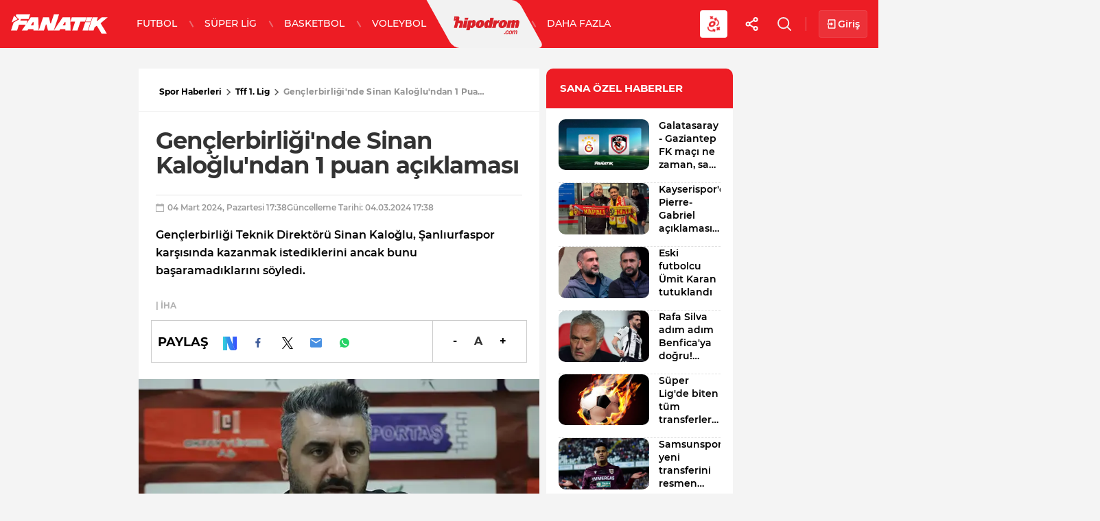

--- FILE ---
content_type: text/html; charset=utf-8
request_url: https://www.fanatik.com.tr/futbol/genclerbirliginde-sinan-kaloglundan-1-puan-aciklamasi-2541261
body_size: 22904
content:
<!DOCTYPE html><html lang="tr"><head><meta charset="utf-8"><meta name="viewport" content="width=device-width, initial-scale=1.0"><link rel="dns-prefetch" href="//fonts.googleapis.com" /><script>window.bdmpData = window.bdmpData || [];function bdmp() { bdmpData.push(arguments); }bdmp("initAt", new Date());bdmp("projectId", "bl8372p22-fn");</script><script async src="https://b-cdn.do.brainsland.com/banalytics.js?projectId=bl8372p22-fn"></script><title>Gençlerbirliği'nde Sinan Kaloğlu'ndan 1 puan açıklaması - Fanatik Gazetesi Futbol Haberleri - Spor</title><meta property="og:url" content="https://www.fanatik.com.tr/futbol/genclerbirliginde-sinan-kaloglundan-1-puan-aciklamasi-2541261" /><meta name="description" content="Gençlerbirliği Teknik Direktörü Sinan Kaloğlu, Şanlıurfaspor karşısında kazanmak istediklerini ancak bunu başaramadıklarını söyledi." /><meta property="og:title" content="Gençlerbirliği'nde Sinan Kaloğlu'ndan 1 puan açıklaması - Fanatik Gazetesi Futbol Haberleri - Spor" /><meta property="og:type" content="article" /><meta property="og:image" content="https://image.fanatik.com.tr/i/fanatik/75/1200x675/65e5dcd2245d695c2842afa6.jpg" /><meta property="og:site_name" content="Fanatik" /><meta property="og:description" content="Gençlerbirliği Teknik Direktörü Sinan Kaloğlu, Şanlıurfaspor karşısında kazanmak istediklerini ancak bunu başaramadıklarını söyledi." /><meta property="og:locate" content="tr" /><meta property="fb:app_id" content="2636108269768824" /><meta property="fb:admins" content="606108115" /><meta name="twitter:card" content="summary_large_image" /><meta name="twitter:site" content="@fanatikcomtr" /><meta name="twitter:creator" content="@fanatikcomtr" /><meta name="twitter:url" content="https://www.fanatik.com.tr/futbol/genclerbirliginde-sinan-kaloglundan-1-puan-aciklamasi-2541261" /><meta name="twitter:title" content="Gençlerbirliği'nde Sinan Kaloğlu'ndan 1 puan açıklaması - Fanatik Gazetesi Futbol Haberleri - Spor" /><meta name="twitter:description" content="Gençlerbirliği Teknik Direktörü Sinan Kaloğlu, Şanlıurfaspor karşısında kazanmak istediklerini ancak bunu başaramadıklarını söyledi." /><meta name="twitter:image" content="https://image.fanatik.com.tr/i/fanatik/75/1200x675/65e5dcd2245d695c2842afa6.jpg" /><link rel="preload" as="script" href="https://securepubads.g.doubleclick.net/tag/js/gpt.js"><link rel="preload" as="script" href="https://ad.medyanetads.com/adservice/adservice.js"><link rel="preconnect" href="https://securepubads.g.doubleclick.net"><link rel="preconnect" href="https://tpc.googlesyndication.com"><link rel="dns-prefetch" href="https://tpc.googlesyndication.com"><link rel="dns-prefetch" href="https://pro.ip-api.com/"><link rel="dns-prefetch" href="https://ad.medyanetads.com/"><link rel="dns-prefetch" href="https://cdn.medyanetads.com/"><script async defer src="https://www.instagram.com/embed.js"></script><link rel="icon" type="image/png" sizes="32x32" href="https://static.fanatik.com.tr/images/favicon/favicon-32x32.png?v=64271" /><link rel="icon" type="image/png" sizes="96x96" href="https://static.fanatik.com.tr/images/favicon/favicon-96x96.png?v=64271" /><link rel="icon" type="image/png" sizes="192x192" href="https://static.fanatik.com.tr/images/favicon/android-chrome-192x192.png?v=64271" /><link rel="apple-touch-icon" sizes="57x57" href="https://static.fanatik.com.tr/images/favicon/apple-touch-icon-57x57.png?v=64271" /><link rel="apple-touch-icon" sizes="60x60" href="https://static.fanatik.com.tr/images/favicon/apple-touch-icon-60x60.png?v=64271" /><link rel="apple-touch-icon" sizes="72x72" href="https://static.fanatik.com.tr/images/favicon/apple-touch-icon-72x72.png?v=64271" /><link rel="apple-touch-icon" sizes="76x76" href="https://static.fanatik.com.tr/images/favicon/apple-touch-icon-76x76.png?v=64271" /><link rel="apple-touch-icon" sizes="114x114" href="https://static.fanatik.com.tr/images/favicon/apple-touch-icon-114x114.png?v=64271" /><link rel="apple-touch-icon" sizes="120x120" href="https://static.fanatik.com.tr/images/favicon/apple-touch-icon-120x120.png?v=64271" /><link rel="apple-touch-icon" sizes="144x144" href="https://static.fanatik.com.tr/images/favicon/apple-touch-icon-144x144.png?v=64271" /><link rel="apple-touch-icon" sizes="152x152" href="https://static.fanatik.com.tr/images/favicon/apple-touch-icon-152x152.png?v=64271" /><link rel="apple-touch-icon" sizes="180x180" href="https://static.fanatik.com.tr/images/favicon/apple-touch-icon-180x180.png?v=64271" /><link rel="apple-touch-icon" href="https://static.fanatik.com.tr/images/favicon/apple-touch-icon.png?v=64271" /><link rel="apple-touch-icon-precomposed" href="https://static.fanatik.com.tr/images/favicon/apple-touch-icon-120x120-precomposed.png?v=64271" /><link rel="apple-touch-icon-precomposed" href="https://static.fanatik.com.tr/images/favicon/apple-touch-icon-152x152-precomposed.png?v=64271" /><meta name="msapplication-square70x70logo" content="https://static.fanatik.com.tr/images/favicon/smalltile70x70.png?v=64271" /><meta name="msapplication-square150x150logo" content="https://static.fanatik.com.tr/images/favicon/mediumtile150x150.png?v=64271" /><meta name="msapplication-wide310x150logo" content="https://static.fanatik.com.tr/images/favicon/widetile310x150.png?v=64271" /><meta name="msapplication-square310x310logo" content="https://static.fanatik.com.tr/images/favicon/largetile310x310.png?v=64271" /><meta name="msapplication-TileColor" content="#ffffff"><meta name="theme-color" content="#ffffff"><meta name="keywords" content="Gençlerbirliği,Şanlıurfaspor,1.Lig,1. lig,seohaber,Türkiye,Ligleri" /><meta property="creators" content="samet.cayir" /><link rel="canonical" href="https://www.fanatik.com.tr/futbol/genclerbirliginde-sinan-kaloglundan-1-puan-aciklamasi-2541261" /><link rel="preconnect" href="https://www.googletagservices.com"><link rel="preconnect" href="https://adservice.google.com"><link rel="preconnect" href="https://tags.bkrtx.com"><link rel="preconnect" href="https://csi.gstatic.com"><link rel="preconnect" href="https://mc.yandex.ru"><meta name="robots" content="max-image-preview:large, max-video-preview:-1"><meta http-equiv="pragma" content="no-cache" /><meta name="Classification" content="News" /><link rel="image_src" href="https://image.fanatik.com.tr/i/fanatik/75/0x0/65e5dcd2245d695c2842afa6.jpg" /><script type="application/ld&#x2B;json">{"@context": "https://schema.org","@type": "NewsArticle","articleSection": "TFF 1. Lig","mainEntityOfPage": {"@type": "WebPage","@id": "https://www.fanatik.com.tr/futbol/genclerbirliginde-sinan-kaloglundan-1-puan-aciklamasi-2541261"},"headline": "Gençlerbirliği'nde Sinan Kaloğlu'ndan 1 puan açıklaması","alternativeHeadline": "Gençlerbirliği'nde Sinan Kaloğlu'ndan 1 puan açıklaması","wordCount": "235","inLanguage": "tr-TR","datePublished": "2024-03-04T17:38:56&#x2B;03:00","dateModified": "2024-03-04T17:38:56&#x2B;03:00","description": "Gençlerbirliği Teknik Direktörü Sinan Kaloğlu, Şanlıurfaspor karşısında kazanmak istediklerini ancak bunu başaramadıklarını söyledi.","articleBody": "Trendyol 1. Lig’in 25. haftasında Gençlerbirliği, sahasında ağırladığı Şanlıurfaspor’la 1-1’lik skorla berabere kaldı. Maç sonu düzenlenen basın toplantısında değerlendirmelerde bulunan Gençlerbirliği Teknik Direktörü Sinan Kaloğlu, Son haftalarda sezon başından beri aslında futbol şansı, bu hafta da yanımızda yoktu. Kaçan pozisyonlar var. Bunları atabilirdik. Açıkçası kazanmak için bir formasyonla çıktık. Açıkçası maça iyi başlamadık. O biraz bizi etkiledi. O kötü başladığımız sıralarda da zaten gol yedik. Sonra dengelendi maç. Orada bir dizilişe farklı bir dizilişe geçerek maçı dengeledik. Rakibimizin bulunduğu konumdan dolayı onun için her puan ve puanlar çok önemli. O yüzden de çok ciddi başlayacaklarını, çok mücadele edeceklerini biliyorduk. Rakibimiz biliyorsunuz iki hafta önce zaten son deplasmanda Kocaelispor gibi güçlü bir takımı yenmişti. Bu maçta kolay olmayacaktı. Öyle de olmadı zaten. Kazanmak istiyorduk. Bütün planımızı 3 puan üzerindeydi. Üst tarafı biraz daha yakalamak istiyorduk. Ama yapacak bir şey yok. Önümüze bakacağız” ifadelerini kullandı.                                                                    İŞTE SÖZLEŞMENİN DETAYLARI!                                                                                                                                                                                                                                                        Arda Güler, Ibrahimovic'e emanet!                                                                                                                                                                                                                                                                Yeni gelen yönetim ile sahada yaşadıkları şansızlığı atlatacaklarını belirten Kaloğlu, “Şu anda biliyorsunuz dün bir seçim vardı. Yeni başkan Osman Sungur ve yeni yönetim geldi. Onlara da hayırlı uğurlu olsun diyoruz. Futbolcularımız uzun zamandır bu anı bekliyorlardı. Şimdi yavaş yavaş şu şanssızlığı da kırarak önümüzdeki haftadan itibaren galibiyet serilerine başlarız diye düşünüyorum. Takımımızdaki hava iyi. Sadece bazı oyuncularımız hazır değil Yine de bu hafta onlarla başlamak istedim. Çünkü maç kondisyonlarını kazanmaları lazım. Değişik oyuncuları kullandık. Onların da hazır olmalarını bekliyoruz” dedi.","author": {"@type": "Person","name": "Fanatik"},"publisher": {"@type": "Organization","name": "Fanatik","logo": {"@type": "ImageObject","url" : "https://static.fanatik.com.tr/images/fanatik/600pxLogo.jpg","width": 600,"height": 60}},"image": {"@type": "ImageObject","url": "https://image.fanatik.com.tr/i/fanatik/75/1200x695/65e5dcd2245d695c2842afa6.jpg","width": "1200","height": "695"},"keywords": ["Gençlerbirliği,Şanlıurfaspor,1.Lig,1. lig,seohaber,Türkiye,Ligleri"]}</script><script type="application/ld&#x2B;json">{"@context": "https://schema.org","@type": "BreadcrumbList","itemListElement": [{"@type": "ListItem","position": 1,"name": "Spor Haberleri","item":"https://www.fanatik.com.tr/"},{"@type": "ListItem","position": 2,"name": "Futbol","item":"https://www.fanatik.com.tr/futbol/"},{"@type": "ListItem","position": 3,"name": "TFF 1. Lig","item":"https://www.fanatik.com.tr/lig/1-lig/futbol/"},{"@type": "ListItem","position": 4,"name": "Gençlerbirliği'nde Sinan Kaloğlu'ndan 1 puan açıklaması","item": "https://www.fanatik.com.tr/futbol/genclerbirliginde-sinan-kaloglundan-1-puan-aciklamasi-2541261"}]}</script><script type="text/javascript">(function (c, l, a, r, i, t, y) { c[a] = c[a] || function () { (c[a].q = c[a].q || []).push(arguments) }; t = l.createElement(r); t.async = 1; t.src = "https://www.clarity.ms/tag/" + i; y = l.getElementsByTagName(r)[0]; y.parentNode.insertBefore(t, y); })(window, document, "clarity", "script", "9n3iqw7nwe");</script><script async id="adservice_gpt_script" src="https://securepubads.g.doubleclick.net/tag/js/gpt.js"></script><script async id="adservice_script" src="https://ad.medyanetads.com/adservice/adservice.js"></script><script>let isMobileDeviceBTLoader = function () { return /iPhone|iPod|Windows Phone|Opera Mini|BlackBerry|webOS|Android.+Mobile/i.test(navigator.userAgent) };if (!isMobileDeviceBTLoader()) {var scriptTag = document.createElement('script');scriptTag.type = "text/javascript";scriptTag.async = true;scriptTag.setAttribute('src', 'https://btloader.com/tag?o=5633512275181568&upapi=true');document.head.appendChild(scriptTag);};</script><script>var adUnitGroups = {};function getAdUnitGroup(adUnitDivId) {if (adUnitDivId === null || adUnitDivId === undefined || adUnitDivId === '') { return ''; }var adUnitType = adUnitDivId.split('/').slice(-1)[0];var slotName = adUnitType.split('-')[0];var infiniteLevel = parseInt(adUnitType.split('-')[1] || 1000);var adUnitGroup = '';if ((infiniteLevel / 1000) < 1) { infiniteLevel *= 1000; }var adUnitPrefixMapping ={"feed": ["body_300x250", "body_300x250_1", "body_300x250_2", "body_300x250_3", "body_300x250_4", "body_300x250_5","body_728x90_1", "body_728x90_2", "body_728x90_3", "body_728x90_4", "body_728x90_5", "body_728x90_6", "body_728x90_7","feed1_300x250", "feed2_300x250", "feed3_300x250", "feed4_300x250", "feed5_300x250","haberici_300x250", "haberici_300x250_1", "haberici_300x250_2", "haberici_300x250_3", "haberici_300x250_4", "haberici_300x250_5","300x250", "300x250_2", "300x250_3", "300x250_4","header_940x60","advertorial_fluid_300x250_1"],"sidebar": ["sidebar_300x250_1", "sidebar_300x250_2", "sidebar_300x250_3", "sidebar_300x250_4", "sidebar_300x250_5", "sidebar_300x250_6", "sidebar_300x250_7"],"header": ["header_728x90_masthead", "header_728x90", "320x50"],"footer": ["footer_728x90"],"skyscraper_left": ["pageskin_sol_120x600"],"skyscraper_right": ["sag_120x600"],"interstitial": ["interstitial_oop"],"scroll": ["scroll_ad"]};var adUnitGroupPrefix = Object.keys(adUnitPrefixMapping).filter(key => adUnitPrefixMapping[key].indexOf(slotName) > -1)[0] || '';if (adUnitGroupPrefix !== '') {var key = `${adUnitGroupPrefix}_${infiniteLevel}`;var value = Object.keys(adUnitGroups).indexOf(key) > -1? parseInt(adUnitGroups[key]) + 1: infiniteLevel;adUnitGroup = value === 1000 ? adUnitGroupPrefix : `${adUnitGroupPrefix}_${value}`;adUnitGroups[key] = value;}return adUnitGroup;}function removeBlankAttributes(obj) {if (obj === null || obj === undefined || obj === '') { return {}; }for (var propName in obj) {if (obj[propName] === null || obj[propName] === undefined || obj[propName] === '') {delete obj[propName];}}return obj}</script><script>var adServiceConfig = {isMobile: function () { return /iPhone|iPod|Windows Phone|Opera Mini|BlackBerry|webOS|Android.+Mobile/i.test(navigator.userAgent); },isIframe: function () { return window.location.href.indexOf("iframe") > 0 },isRefreshedHomePage: function () { return sessionStorage.getItem('homeUrl') === window.location.href },isHomePage: function () {var host = location.hostname === 'localhost' ? location.protocol + '//' + location.hostname + ':' + location.port + '/' : location.protocol + '//' + location.hostname + '/';return host === window.location.href;},isBundlePage: function () { return 0 === 1 },isContentPage: function () { return 1 === 1; },prebidBidders: function () { return this.isMobile() ? 'https://ad.medyanetads.com/adservice/prebid/m_fanatik_com_tr.json' : 'https://ad.medyanetads.com/adservice/prebid/fanatik_com_tr.json'; },slotHeights: []};var adservice = adservice ||{targetings: [],adUnits: [],oopAdUnits: [],interactiveAdUnits: [],modules: ['prebid', 'scroll', 'interstitial', 'oneTrust', 'amazon', 'geoedge'],prebidSettings: {bidders: adServiceConfig.prebidBidders()},oneTrustSettings: {domainScript: '9d09ab39-a3be-47f1-a953-583251819334'},yandexSettings: {counterId: 96740869},geoedgeSettings: {key: 'b2b13563-7a78-4ea8-9a9b-60b40239168e'}};adservice.targetings = [{ "fanatik_kategori": "fn_futbol" },{ "keywords": "pagetype_article" },{ "catlist": "c1_futbol,c2_futbol-ligleri,c3_1-lig,Cct_genclerbirligi,Cct_sanliurfaspor,Cct_1.lig" },{ "contentid": "2541261" },{ "context": "genclerbirligi,sanliurfaspor,1.lig" },{ "AdServiceStatus": "true" },{ "isVideo": "false" },{ "fn_contentid": "2541261"}];if (adServiceConfig.isContentPage()) {adservice.targetings.push({"inflevel" : "inflevel_1"});}if (adServiceConfig.isBundlePage()) {adservice.targetings.push({ "request": "bundle" });}if (adServiceConfig.isIframe()) {adservice.targetings[1].keywords = "pagetype_other,inf_anasayfa";}if (adServiceConfig.isRefreshedHomePage()) {adservice.targetings[1].keywords = "pagetype_other,refresh";}if(adServiceConfig.isHomePage()) {sessionStorage.setItem('homeUrl', window.location.href);}if (adServiceConfig.isMobile()) {adservice.oopAdUnits.push({path: '/9927946,22420904089/fanatik_mobilsite/futbol/oop_2',divId: '9927946,22420904089/fanatik_mobilsite/futbol/oop_2',});adservice.oopAdUnits.push({path: '/9927946,22420904089/fanatik_mobilsite/futbol/oop_3',divId: '9927946,22420904089/fanatik_mobilsite/futbol/oop_3',});adservice.oopAdUnits.push({path: '/9927946,22420904089/fanatik_mobilsite/futbol/oop_4',divId: '9927946,22420904089/fanatik_mobilsite/futbol/oop_4',});adservice.oopAdUnits.push({path: '/9927946,22420904089/fanatik_mobilsite/futbol/oop_5',divId: '9927946,22420904089/fanatik_mobilsite/futbol/oop_5',});adservice.interactiveAdUnits.push(removeBlankAttributes({path: '/9927946,22420904089/fanatik_mobilsite/futbol/interstitial_oop',size: JSON.parse('[[320,480],[5,5], "fluid"]'),divId: '9927946,22420904089/fanatik_mobilsite/futbol/interstitial_oop',adGroup: getAdUnitGroup('9927946,22420904089/fanatik_mobilsite/futbol/interstitial_oop'),sizeMappings: JSON.parse('[]'),type: 'interstitial'}));adservice.interactiveAdUnits.push(removeBlankAttributes({path: '/9927946,22420904089/fanatik_mobilsite/futbol/scroll_ad',size: JSON.parse('[[320,50],[320,100],[5,5]]'),divId: '9927946,22420904089/fanatik_mobilsite/futbol/scroll_ad',adGroup: getAdUnitGroup('9927946,22420904089/fanatik_mobilsite/futbol/scroll_ad'),sizeMappings: JSON.parse('[]'),type: 'scroll'}));adservice.adUnits.push(removeBlankAttributes({path: '/9927946,22420904089/fanatik_mobilsite/futbol/320x50',size: JSON.parse('[[320,200],[320,100],[300,250]]'),divId: '9927946,22420904089/fanatik_mobilsite/futbol/320x50',adGroup: getAdUnitGroup('9927946,22420904089/fanatik_mobilsite/futbol/320x50'),sizeMappings: JSON.parse('[]')}));adservice.oopAdUnits.push({path: '/9927946,22420904089/fanatik_mobilsite/futbol/text_ad',divId: '9927946,22420904089/fanatik_mobilsite/futbol/text_ad',});adservice.adUnits.push(removeBlankAttributes({path: '/9927946,22420904089/fanatik_mobilsite/futbol/haberici_300x250_1',size: JSON.parse('[[250, 250], [300, 250], [336, 280]]'),divId: '9927946,22420904089/fanatik_mobilsite/futbol/haberici_300x250_1',adGroup: getAdUnitGroup('9927946,22420904089/fanatik_mobilsite/futbol/haberici_300x250_1'),sizeMappings: JSON.parse('[]')}));        } else {adservice.oopAdUnits.push({path: '/9927946,22420904089/fanatik/futbol/oop_2',divId: '9927946,22420904089/fanatik/futbol/oop_2',});adservice.oopAdUnits.push({path: '/9927946,22420904089/fanatik/futbol/oop_3',divId: '9927946,22420904089/fanatik/futbol/oop_3',});adservice.oopAdUnits.push({path: '/9927946,22420904089/fanatik/futbol/oop_4',divId: '9927946,22420904089/fanatik/futbol/oop_4',});adservice.oopAdUnits.push({path: '/9927946,22420904089/fanatik/futbol/oop_5',divId: '9927946,22420904089/fanatik/futbol/oop_5',});adservice.interactiveAdUnits.push(removeBlankAttributes({path: '/9927946,22420904089/fanatik/futbol/interstitial_oop',size: JSON.parse('[[800,600],[5,5], "fluid"]'),divId: '9927946,22420904089/fanatik/futbol/interstitial_oop',adGroup: getAdUnitGroup('9927946,22420904089/fanatik/futbol/interstitial_oop'),sizeMappings: JSON.parse('[]'),type: 'interstitial'}));adservice.interactiveAdUnits.push(removeBlankAttributes({path: '/9927946,22420904089/fanatik/futbol/scroll_ad',size: JSON.parse('[[300,250],[5,5]]'),divId: '9927946,22420904089/fanatik/futbol/scroll_ad',adGroup: getAdUnitGroup('9927946,22420904089/fanatik/futbol/scroll_ad'),sizeMappings: JSON.parse('[]'),type: 'scroll'}));adservice.adUnits.push(removeBlankAttributes({path: '/9927946,22420904089/fanatik/futbol/header_728x90',size: JSON.parse('[[728,90], [940,90], [940,250], [970,90], [970,250]]'),divId: '9927946,22420904089/fanatik/futbol/header_728x90',adGroup: getAdUnitGroup('9927946,22420904089/fanatik/futbol/header_728x90'),sizeMappings: JSON.parse('[[[1200,100],[[728,90],[940,90],[940,250],[970,90],[970,250],[990,90],[990,250]]],[[992,100],[[728,90],[940,90],[940,250]]],[[730,100],[[728,90],[468,60]]],[[600,100],[[468,60]]],[[0,0],[]]]')}));adservice.oopAdUnits.push({path: '/9927946,22420904089/fanatik/futbol/text_ad',divId: '9927946,22420904089/fanatik/futbol/text_ad',});adservice.adUnits.push(removeBlankAttributes({path: '/9927946,22420904089/fanatik/futbol/sidebar_300x250_1',size: JSON.parse('[[300, 250], [336,280], [300, 600], [200, 200]]'),divId: '9927946,22420904089/fanatik/futbol/sidebar_300x250_1',adGroup: getAdUnitGroup('9927946,22420904089/fanatik/futbol/sidebar_300x250_1'),sizeMappings: JSON.parse('[[[1200, 100], [[300, 250], [336, 280], [300, 600]]],[[992, 100], [[300, 250], [300, 600]]],[[0, 0], []]]')}));adservice.adUnits.push(removeBlankAttributes({path: '/9927946,22420904089/fanatik/futbol/sidebar_300x250_2',size: JSON.parse('[[300,250]]'),divId: '9927946,22420904089/fanatik/futbol/sidebar_300x250_2',adGroup: getAdUnitGroup('9927946,22420904089/fanatik/futbol/sidebar_300x250_2'),sizeMappings: JSON.parse('[[[1200, 100], [[300, 250], [336, 280], [300, 600]]],[[992, 100], [[300, 250], [300, 600]]],[[0, 0], []]]')}));adservice.adUnits.push(removeBlankAttributes({path: '/9927946,22420904089/fanatik/futbol/pageskin_sol_120x600',size: JSON.parse('[[120, 600], [160, 600], [300, 600]]'),divId: '9927946,22420904089/fanatik/futbol/pageskin_sol_120x600',adGroup: getAdUnitGroup('9927946,22420904089/fanatik/futbol/pageskin_sol_120x600'),sizeMappings: JSON.parse('[[[1560, 100],[[300, 600], [160, 600], [120, 600]]],[[1340, 100],[[160, 600], [120, 600]]],[[1260, 100],[[120, 600]]],[[0, 0],[]]]')}));adservice.adUnits.push(removeBlankAttributes({path: '/9927946,22420904089/fanatik/futbol/sag_120x600',size: JSON.parse('[[120, 600], [160, 600], [300, 600]]'),divId: '9927946,22420904089/fanatik/futbol/sag_120x600',adGroup: getAdUnitGroup('9927946,22420904089/fanatik/futbol/sag_120x600'),sizeMappings: JSON.parse('[[[1560, 100],[[300, 600], [160, 600], [120, 600]]],[[1340, 100],[[160, 600], [120, 600]]],[[1260, 100],[[120, 600]]],[[0, 0],[]]]')}));        }</script><script defer src="https://fundingchoicesmessages.google.com/i/pub-4133813641255581?ers=1" nonce="Th-l0UXWx8gz20dhH5ugUg"></script><script nonce="Th-l0UXWx8gz20dhH5ugUg">(function () { function signalGooglefcPresent() { if (!window.frames['googlefcPresent']) { if (document.body) { const iframe = document.createElement('iframe'); iframe.style = 'width: 0; height: 0; border: none; z-index: -1000; left: -1000px; top: -1000px;'; iframe.style.display = 'none'; iframe.name = 'googlefcPresent'; document.body.appendChild(iframe); } else { setTimeout(signalGooglefcPresent, 0); } } } signalGooglefcPresent(); })();</script><script>var netmera = netmera || [];</script><script src='//cdn.netmera-web.com/wsdkjs/3LEVyes7Ty_LgNVRTN9EcX36eLVQeXUVURiRoSQCzt3rjWlWOVj2DahIYNFiu-OV' async></script><link rel="preload" as="style" href="https://static.fanatik.com.tr/styles/newsdetail/fanatik-newsdetail.min.css?v=64271" /><link href="https://static.fanatik.com.tr/styles/newsdetail/fanatik-newsdetail.min.css?v=64271" rel="stylesheet" /><link rel="preload" as="style" href="https://static.fanatik.com.tr/styles/globaldeeplink/globaldeeplink.min.css?v=64271" /><link href="https://static.fanatik.com.tr/styles/globaldeeplink/globaldeeplink.min.css?v=64271" rel="stylesheet" /><link rel="preload" as="style" href="https://static.fanatik.com.tr/styles/matchbroadcast/matchbroadcast.min.css?v=64271" /><link href="https://static.fanatik.com.tr/styles/matchbroadcast/matchbroadcast.min.css?v=64271" rel="stylesheet" /><script src="https://static.fanatik.com.tr/scripts/common/common.app.min.js?v=64271"></script><script src="https://static.fanatik.com.tr/scripts/newsdetail/newsdetail.app.min.js?v=64271"></script><script src="https://static.fanatik.com.tr/scripts/globaldeeplink/globaldeeplink.app.min.js?v=64271"></script><!-- Start Google Tag Managers --><script type="text/javascript">document.addEventListener('DOMContentLoaded',function () {(function (w, d, s, l, i) {w[l] = w[l] || [];w[l].push({'gtm.start':new Date().getTime(),event: 'gtm.js'});var f = d.getElementsByTagName(s)[0],j = d.createElement(s),dl = l != 'dataLayer' ? '&l=' + l : '';j.async = true;j.src = 'https://www.googletagmanager.com/gtm.js?id=' + i + dl;f.parentNode.insertBefore(j, f);})(window, document, 'script', 'dataLayer', 'GTM-59KHX6P');});</script><!-- End Google Tag Manager --><script type="text/javascript">window._taboola = window._taboola || [];_taboola.push({ article: 'auto' });!function (e, f, u, i) {if (!document.getElementById(i)) {e.async = 1;e.src = u;e.id = i;f.parentNode.insertBefore(e, f);}}(document.createElement('script'),document.getElementsByTagName('script')[0],'//cdn.taboola.com/libtrc/demiroren-fanatik/loader.js','tb_loader_script');if (window.performance && typeof window.performance.mark == 'function') {window.performance.mark('tbl_ic');}</script><!-- Meta Pixel Code --><script>!function (f, b, e, v, n, t, s) {if (f.fbq) return; n = f.fbq = function () {n.callMethod ?n.callMethod.apply(n, arguments) : n.queue.push(arguments)};if (!f._fbq) f._fbq = n; n.push = n; n.loaded = !0; n.version = '2.0';n.queue = []; t = b.createElement(e); t.async = !0;t.src = v; s = b.getElementsByTagName(e)[0];s.parentNode.insertBefore(t, s)}(window, document, 'script','https://connect.facebook.net/en_US/fbevents.js');fbq('init', '366724308580458');fbq('track', 'PageView');</script><noscript b-jo3lnyp61n><img b-jo3lnyp61n height="1" width="1" style="display:none"src="https://www.facebook.com/tr?id=366724308580458&ev=PageView&noscript=1" /></noscript><!-- End Meta Pixel Code --></head><body class="" data-site-name="fanatik" data-page-type="" data-infinite-homepage=""><div id="9927946,22420904089/fanatik/futbol/oop_2" class="adRenderer dfp     adrenderer-oop" data-ad-height="1" data-ad-width="1"></div><div id="9927946,22420904089/fanatik_mobilsite/futbol/oop_2" class="adRenderer dfp     adrenderer-oop" data-ad-height="1" data-ad-width="1"></div><div id="9927946,22420904089/fanatik/futbol/oop_3" class="adRenderer dfp     adrenderer-oop" data-ad-height="1" data-ad-width="1"></div><div id="9927946,22420904089/fanatik_mobilsite/futbol/oop_3" class="adRenderer dfp     adrenderer-oop" data-ad-height="1" data-ad-width="1"></div><div id="9927946,22420904089/fanatik/futbol/oop_4" class="adRenderer dfp     adrenderer-oop" data-ad-height="1" data-ad-width="1"></div><div id="9927946,22420904089/fanatik_mobilsite/futbol/oop_4" class="adRenderer dfp     adrenderer-oop" data-ad-height="1" data-ad-width="1"></div><div id="9927946,22420904089/fanatik/futbol/oop_5" class="adRenderer dfp     adrenderer-oop" data-ad-height="1" data-ad-width="1"></div><div id="9927946,22420904089/fanatik_mobilsite/futbol/oop_5" class="adRenderer dfp     adrenderer-oop" data-ad-height="1" data-ad-width="1"></div><div class="interstitial-wrapper"> <div id="9927946,22420904089/fanatik/futbol/interstitial_oop"class="adRenderer dfp    "data-device-type="desktop"></div></div><div class="interstitial-wrapper"> <div id="9927946,22420904089/fanatik_mobilsite/futbol/interstitial_oop"class="adRenderer dfp    "data-device-type="mobile"></div></div><div id="9927946,22420904089/fanatik/futbol/scroll_ad"class="adRenderer     "data-device-type="desktop"></div><div id="9927946,22420904089/fanatik_mobilsite/futbol/scroll_ad"class="adRenderer     "data-device-type="mobile"></div><div b-jo3lnyp61n id="Medyanet_Site_Background"></div><!-- Google Tag Manager (noscript) --><noscript><iframe src="https://www.googletagmanager.com/ns.html?id=GTM-59KHX6P" height="0" width="0" style="display: none; visibility: hidden"></iframe></noscript><!-- End Google Tag Manager (noscript) --><script type="text/javascript">var mcooikeid = /ga=([^;]+)/i.test(document.cookie) ? RegExp.$1 : "";var fromInfiniteHome = "0";let refererUrl = document.referrer;if (typeof refererUrl !== "undefined" && refererUrl.length > 0) {fromInfiniteHome = refererUrl.indexOf("iframe") > 0 ? "1" : "0";}/*infinite detail data layer function*/var dataLayer = [];dataLayer.push({"fnewstype": "haber","fauthor": "","flasteditor":"samet.cayir","fauthortype": "","fcat1": "futbol","fcat2": "futbol-ligleri","fcat3": "1-lig","fsubdom": "www","fnewsid": "2541261","fpublishdate": "20240304","ftag": "genclerbirligi,sanliurfaspor,1.lig","fpagetype": "detail","amp": "0","infinite": "0","fseotype": "","feditor": "samet.cayir","fpublishtime": "17: 38: 56","ffotoindex": "","fcookieid": mcooikeid,"fpublishyear": "2024","fpublishmonth": "mart","fcreateddate" :"17: 35: 39","fcreatedtime": "20240304"});function getElementCountByParameters(selector) {var value = 0,elems = document.querySelectorAll(selector);if (elems) {value = elems.length;}if (value >= 2) {var articleType = 'haber';if (articleType === 'BBC' || articleType == 'DW') {value = value - 2;}}return value;}</script><script type="text/javascript">document.getElementsByTagName('body')[0].setAttribute("data-page-type", 'has-sub');</script><input type="hidden" id="googleFastLoginControl" value="0" /><script defer src="https://s-voltran.demirorenmedya.com/js/sdk.min.js?v=64271"></script><script type="text/javascript">document.addEventListener('DOMContentLoaded', () => {try {if (DM) {DM.auth.oidc.init('btn-dm-signin', {'storage': 'nostorage','acr_values': 'fanatik','onsuccess': onSuccess,'onfailure': onFailure});console.log("versiyon", DM.auth);function loadGoogleTapOneJs(src) {let script = document.createElement('script');script.src = src;script.async = true;script.defer = true;document.head.appendChild(script)}var sidebarPremiumBox = "",loginAccount = "",gmConnectBtn = "",gmLoginAfter = "",gmLoginInfoElements = "",gmLogoutButtons = "",gmLoginContainers = "",h16Header = "";function handleDesktop() {sidebarPremiumBox = document.querySelector(".header-desktop .sidebar__external--signin"),voltranDiv = document.querySelector(".header-desktop .voltran"),loginAccount = document.querySelector(".header-desktop .header__external--account"),gmConnectBtn = document.querySelector(".header-desktop .gm-connect-btn"),gmLoginAfter = document.querySelector(".header-desktop .login-after"),gmLoginInfoElements = document.querySelector(".header-desktop #gmUserName"),gmLogoutButtons = document.querySelector(".header-desktop .gm-connect-box .gm-link"),gmLoginContainers = document.querySelector(".header-desktop .gm-login-container"),h16Header = document.querySelector(".header-desktop .h16-header");}function handleTablet() {sidebarPremiumBox = document.querySelector(".header-tablet .sidebar__external--signin"),voltranDiv = document.querySelector(".header-tablet .voltran"),loginAccount = document.querySelector(".header-tablet .header__external--account"),gmConnectBtn = document.querySelector(".header-tablet .gm-connect-btn"),gmLoginAfter = document.querySelector(".header-tablet .login-after"),gmLoginInfoElements = document.querySelector(".header-tablet #gmUserName"),gmLogoutButtons = document.querySelector(".header-tablet .gm-connect-box .gm-link"),gmLoginContainers = document.querySelector(".header-tablet .gm-login-container"),h16Header = document.querySelector(".header-tablet .h16-header");}function handleMobile() {sidebarPremiumBox = document.querySelector(".sidebar__external--signin"),voltranDiv = document.querySelector(".voltran"),loginAccount = document.querySelector(".header__external--account"),gmConnectBtn = document.querySelector(".gm-connect-btn"),gmLoginAfter = document.querySelector(".login-after"),gmLoginInfoElements = document.querySelector("#gmUserName"),gmLogoutButtons = document.querySelector(" .gm-connect-box .gm-link"),gmLoginContainers = document.querySelector(" .gm-login-container"),h16Header = document.querySelector(".h16-header");}if (window.innerWidth > 1100) {handleDesktop();}else if (window.innerWidth > 767 && window.innerWidth < 1100) {handleTablet();}else {handleMobile();};function onSuccess(dmUser) {let voltranSharedCookieUrl = "https://u.fanatik.com.tr";let full_name = `${dmUser.profile.firstName?.trim()} ${dmUser.profile.lastName?.trim()}`;let parent = DM.auth.clickElement.parentElement;if (parent) {parent.removeChild(DM.auth.clickElement);parent.appendChild(DM.auth.clickElement.cloneNode(true));}let profileLink = "http://identity.test.hesabim.hurriyet.com.tr/#/profil";let logoutBtnLink = "";let popuplogoutBtnLink = "";if (sidebarPremiumBox) {sidebarPremiumBox.innerHTML = GetShortName(full_name);sidebarPremiumBox.setAttribute("href", profileLink);}if (loginAccount) {let parent = voltranDiv;let nowPage = window.location.href;parent.children[0].remove();parent.appendChild(loginAccount);const userProfile = `<div class="loginDiv"><ul><li class="login-popover-title">PROFİL</li><li><a id="showProfileButton"><div><i class="icon icon-user-profile"></i></div>Profili Gör</a></li><li><div class="loginAccount"><a href="${voltranSharedCookieUrl}/accounts/logout?lastUrl=${nowPage}" id="logoutbtn"> <div><i class="icon icon-logout"></i></div>Çıkış Yap</a></div></li></ul></div>`;if (window.innerWidth < 1100) {loginAccount.classList.add('login');let nameSpan = document.createElement('span');nameSpan.classList.add('user-name');nameSpan.textContent = GetShortName(full_name);loginAccount.innerHTML = "";loginAccount.appendChild(nameSpan);loginAccount.setAttribute("href", "javascript:;");loginAccount.innerHTML += userProfile;loginAccount.addEventListener("touchstart", (event) => {event.preventDefault();loginAccount.classList.toggle("opened");});let showprofilebtn = document.querySelector("#showProfileButton");showprofilebtn.addEventListener("touchstart", () => {DM.profile.showPopup();});let logoutBtn = document.querySelector("#logoutbtn");logoutBtn.addEventListener("touchstart", (element) => {window.location.href = logoutBtn.getAttribute("href");});}else {loginAccount.classList.add('login');let nameSpan = document.createElement('span');nameSpan.classList.add('user-name');nameSpan.textContent = GetShortName(full_name);loginAccount.innerHTML = "";loginAccount.appendChild(nameSpan);                            loginAccount.setAttribute("href", "javascript:;");loginAccount.innerHTML += userProfile;loginAccount.addEventListener("click", () => {loginAccount.classList.toggle("opened");}, { passive: true });}}if (h16Header) {h16Header.setAttribute("href", profileLink);let loginPlaces = document.querySelectorAll(".login-user");[].forEach.call(loginPlaces, element => {element.innerText = GetShortName(full_name)});}if (gmConnectBtn && gmLoginAfter) {gmConnectBtn.remove();gmLoginAfter.remove();[].forEach.call(gmLoginContainers, element => {element.classList.add('gm-show');});[].forEach.call(gmLoginInfoElements, element => {element.innerHTML = GetShortName(full_name);});[].forEach.call(gmLogoutButtons, element => {element.setAttribute("href", "javascript:void(0);");});}function showProfile() {DM.profile.showPopup();};document.getElementById("showProfileButton").addEventListener('click', function () {showProfile();});}function onFailure(error) {popupShowRule();setCookie("firstLogin", false, -1);if (document.getElementById('logoutbtn') != null) {document.getElementById('logoutbtn').style.display = 'none';}let loginAccount = document.querySelector('.header__external--account');let h16Header = document.querySelector(".h16-header");if (loginAccount) {loginAccount.classList.remove('login');}if (h16Header) {loginAccount.setAttribute("onclick", "return false;");loginAccount.setAttribute("href", "javascript:void(0)");let loginPlaces = document.querySelectorAll(".login-user");[].forEach.call(loginPlaces, element => {element.innerText = "GİRİŞ";});}console.log('onFailure', error);}function popupShowRule() {let isReferralValid = false;let isWebSiteFirstVisit = false;let isMainPageAutoReload = false;let documentReferrer = document.referrer;if (documentReferrer.includes(".fanatik.com.tr") || documentReferrer.includes("localhost") || documentReferrer == "") {isReferralValid = true;}if (isReferralValid) {if (getCookie("isWebSiteFirstVisit") == "") {setCookie("isWebSiteFirstVisit", true, 1);isWebSiteFirstVisit = true;}if (isWebSiteFirstVisit == false && getCookie("isPopupShow") == "") {setCookie("isPopupShow", true, 7);let googleFastLoginControlText = document.getElementById("googleFastLoginControl").value;if (googleFastLoginControlText == 1) {console.log("OneTap: Mobile, Web On");loadGoogleTapOneJs("https://accounts.google.com/gsi/client");}else if (googleFastLoginControlText == 2 && IsMobile()) {console.log("OneTap: Mobile On, Web Off");loadGoogleTapOneJs("https://accounts.google.com/gsi/client");}else if (googleFastLoginControlText == 3 && !IsMobile()) {console.log("OneTap: Mobile Off, Web On");loadGoogleTapOneJs("https://accounts.google.com/gsi/client");}}}}function setCookie(cname, cvalue, exdays) {const d = new Date();d.setTime(d.getTime() + (exdays * 24 * 60 * 60 * 1000));let expires = "expires=" + d.toUTCString();document.cookie = cname + "=" + cvalue + ";" + expires + ";path=/";}function getCookie(cname) {let name = cname + "=";let decodedCookie = decodeURIComponent(document.cookie);let ca = decodedCookie.split(';');for (let i = 0; i < ca.length; i++) {let c = ca[i];while (c.charAt(0) == ' ') {c = c.substring(1);}if (c.indexOf(name) == 0) {return c.substring(name.length, c.length);}}return "";}function IsMobile() {return /iPhone|iPod|Windows Phone|Opera Mini|BlackBerry|webOS|Android.+Mobile/i.test(navigator.userAgent);}function GetShortName(full_name) {if (full_name) {let names = full_name.split(' ');full_name = names[0];if (names.length > 0) {full_name = names[0][0] + '.' + names[names.length-1][0] + '.';}}return full_name;console.log("Version update v6");}}} catch (e) {}});</script><style type="text/css">#credential_picker_container {z-index: 9999999 !important;}</style><div id="g_id_onload"data-client_id="174485942078-8ct1gfrv5u0b9d5tquer50imga79ano9.apps.googleusercontent.com"data-context="signin"data-login_uri="https://uyelik-sso1-test.demirorenmedya.com/account/google-tap-one?acr_values=fanatik"data-tenant="hurriyet"data-lasturl="/futbol/genclerbirliginde-sinan-kaloglundan-1-puan-aciklamasi-2541261"data-itp_support="true"></div><header class="header medyanet-gravity-opacity header-desktop "><meta name="viewport" content="width=device-width, initial-scale=1.0, viewport-fit=auto"><link href="https://static.fanatik.com.tr/styles/deeplink/deeplink.min.css?v=64271" rel="stylesheet" /><script src="https://static.fanatik.com.tr/scripts/deeplink/deeplink.app.min.js?v=64271"></script><div class="deeplink" data-interval-hour="168" style="display:none;"><div class="deeplink-main"><div class="deeplink__header"><div class="deeplink__header-text"><p class="deeplinknotificationtext">Bu haberi uygulamada aç</p><p class="deeplinkSupertuyogiftcode">1 Ay <span class="redtext">SÜPERTÜYO</span> Kazan</p></div><div class="deeplink__header-close"><div class="closeitem">X</div></div></div><div class="deeplink__body"><div class="deeplink__body--app"><div class="appcontainer"><div class="appcontainer__logo"><img src="https://static.fanatik.com.tr/images/fanatik/deeplink/applogored.svg" alt="Fanatik" title="Fanatik" /></div><div class="appcontainer__text">Fanatik App</div></div><div class="app-link"><a href="https://fanatik-dfdd5.web.app/news?newsId=2541261&amp;contentType=Article&amp;url=/futbol/genclerbirliginde-sinan-kaloglundan-1-puan-aciklamasi-2541261" target="_blank" class="deeplink-banner-link">Uygulamayı Aç</a></div></div><div class="deeplink__body--web"><div class="webcontainer"><div class="webcontainer__logo"><img src="https://static.fanatik.com.tr/images/fanatik/deeplink/browsericon.svg" alt="Fanatik" title="Fanatik" /></div><div class="webcontainer__text">Web</div></div><div class="web-link"><a class="deeplink-banner-link">Web'de Devam Et</a></div></div></div></div></div><div class="header__container"><a class="header__mobile-menu" href="#mobile-menu"><div><span></span><span></span><span></span></div></a><a href="/" class="header__logo" title="Fanatik"><img src="https://static.fanatik.com.tr/images/fanatik/fanatik.svg?v=1" width="141" height="28" alt="FANATİK" title="FANATİK"></a><nav class="header__main-menu"><ul class="header__main-menu__teams"><li><a href="/takim/besiktas/futbol/">BEŞİKTAŞ</a></li><li><a href="/takim/fenerbahce/futbol/">FENERBAHÇE</a></li><li><a href="/takim/galatasaray/futbol/">GALATASARAY</a></li><li><a href="/takim/trabzonspor/futbol/">TRABZONSPOR</a></li></ul><ul class="header__main-menu--nav"><li class="item   "   view-name="SubMenuItems"><a target="_blank" href="/futbol/" title="Futbol" class="main-menu__nav-link ">Futbol</a><div class="sub-menu "><div class="sub-menu-inner"><div class="sub-menu__first">Futbol <i class="icon icon-zz-01-next"></i></div><div class="sub-menu__container-wrap"><div class="sub-menu-next"><i class="icon icon-zz-08-arrow-next"></i></div><div class="sub-menu-prev"><i class="icon icon-zz-09-arrow-prev"></i></div><div class="sub-menu__container swiper-container"><ul class="swiper-wrapper"><li class="sub-menu__nav-item swiper-slide"><a target="_self" href="/futbol/" title="Haberler" class="sub-menu__nav-link">Haberler</a></li><li class="sub-menu__nav-item swiper-slide"><a target="_self" href="/lig/turkiye-super-ligi/futbol/puan-durumu/" title="Puan Durumu" class="sub-menu__nav-link">Puan Durumu</a></li><li class="sub-menu__nav-item swiper-slide"><a target="_self" href="/lig/turkiye-super-ligi/futbol/fikstur/" title="Fikstür" class="sub-menu__nav-link">Fikstür</a></li><li class="sub-menu__nav-item swiper-slide"><a target="_self" href="/futbol/kadin-futbolu/" title="Kadın Futbolu" class="sub-menu__nav-link">Kadın Futbolu</a></li><li class="sub-menu__nav-item swiper-slide"><a target="_self" href="/futbol/ligler/" title="Ligler" class="sub-menu__nav-link">Ligler</a></li><li class="sub-menu__nav-item swiper-slide"><a target="_self" href="/takimlar/futbol/" title="Takımlar" class="sub-menu__nav-link">Takımlar</a></li><li class="sub-menu__nav-item swiper-slide"><a target="_self" href="/transfer/" title="Transferler" class="sub-menu__nav-link">Transferler</a></li><li class="sub-menu__nav-item swiper-slide"><a target="_self" href="/futbol/uefa-ulke-puani-siralamasi/" title="Ülke Puanı Sıralaması" class="sub-menu__nav-link">Ülke Puanı Sıralaması</a></li><li class="sub-menu__nav-item swiper-slide"><a target="_self" href="/bugun-hangi-mac-var-gunun-maclari/" title="TV Rehberi" class="sub-menu__nav-link">TV Rehberi</a></li></ul></div></div></div></div></li><li class="item   "   view-name="SubMenuItems"><a target="_blank" href="/lig/turkiye-super-ligi/futbol/" title="Süper Lig" class="main-menu__nav-link ">Süper Lig</a><div class="sub-menu "><div class="sub-menu-inner"><div class="sub-menu__first">Süper Lig <i class="icon icon-zz-01-next"></i></div><div class="sub-menu__container-wrap"><div class="sub-menu-next"><i class="icon icon-zz-08-arrow-next"></i></div><div class="sub-menu-prev"><i class="icon icon-zz-09-arrow-prev"></i></div><div class="sub-menu__container swiper-container"><ul class="swiper-wrapper"><li class="sub-menu__nav-item swiper-slide"><a target="_self" href="/lig/turkiye-super-ligi/futbol/" title="Haberler" class="sub-menu__nav-link">Haberler</a></li><li class="sub-menu__nav-item swiper-slide"><a target="_self" href="/lig/turkiye-super-ligi/futbol/fikstur/" title="Fikstür" class="sub-menu__nav-link">Fikstür</a></li><li class="sub-menu__nav-item swiper-slide"><a target="_self" href="/lig/turkiye-super-ligi/futbol/puan-durumu/" title="Puan Durumu" class="sub-menu__nav-link">Puan Durumu</a></li><li class="sub-menu__nav-item swiper-slide"><a target="_self" href="/lig/turkiye-super-ligi/futbol/takimlar/" title="Takımlar" class="sub-menu__nav-link">Takımlar</a></li><li class="sub-menu__nav-item swiper-slide"><a target="_self" href="/lig/turkiye-super-ligi/futbol/istatistikler/" title="İstatistikler" class="sub-menu__nav-link">İstatistikler</a></li></ul></div></div></div></div></li><li class="item   "   view-name="SubMenuItems"><a target="_blank" href="/basketbol/" title="Basketbol" class="main-menu__nav-link ">Basketbol</a><div class="sub-menu "><div class="sub-menu-inner"><div class="sub-menu__first">Basketbol <i class="icon icon-zz-01-next"></i></div><div class="sub-menu__container-wrap"><div class="sub-menu-next"><i class="icon icon-zz-08-arrow-next"></i></div><div class="sub-menu-prev"><i class="icon icon-zz-09-arrow-prev"></i></div><div class="sub-menu__container swiper-container"><ul class="swiper-wrapper"><li class="sub-menu__nav-item swiper-slide"><a target="_self" href="/lig/turkiye-super-lig/basketbol/" title="Haberler" class="sub-menu__nav-link">Haberler</a></li><li class="sub-menu__nav-item swiper-slide"><a target="_self" href="/lig/turkiye-super-lig/basketbol/fikstur/" title="Fikstür" class="sub-menu__nav-link">Fikstür</a></li><li class="sub-menu__nav-item swiper-slide"><a target="_self" href="/lig/turkiye-super-lig/basketbol/puan-durumu/" title="Puan Durumu" class="sub-menu__nav-link">Puan Durumu</a></li><li class="sub-menu__nav-item swiper-slide"><a target="_self" href="/lig/turkiye-super-lig/basketbol/takimlar/" title="Takımlar" class="sub-menu__nav-link">Takımlar</a></li><li class="sub-menu__nav-item swiper-slide"><a target="_self" href="/basketbol/ligler/" title="Ligler" class="sub-menu__nav-link">Ligler</a></li></ul></div></div></div></div></li><li class="item   "   view-name="SubMenuItems"><a target="_blank" href="/voleybol/" title="Voleybol" class="main-menu__nav-link ">Voleybol</a></li><li class="item   "   view-name="SubMenuItems"><a target="_blank" href="/yazarlar/" title="YAZARLAR" class="main-menu__nav-link ">YAZARLAR</a><div class="sub-menu "><div class="sub-menu-inner"><div class="sub-menu__first">YAZARLAR <i class="icon icon-zz-01-next"></i></div><div class="sub-menu__container-wrap"><div class="sub-menu-next"><i class="icon icon-zz-08-arrow-next"></i></div><div class="sub-menu-prev"><i class="icon icon-zz-09-arrow-prev"></i></div><div class="sub-menu__container swiper-container"><ul class="swiper-wrapper"><li class="sub-menu__nav-item swiper-slide"><a target="_self" href="/yazarlar/" title="Bugünün Yazıları" class="sub-menu__nav-link">Bugünün Yazıları</a></li><li class="sub-menu__nav-item swiper-slide"><a target="_self" href="/tum-yazarlar/" title="Tüm Yazarlar" class="sub-menu__nav-link">Tüm Yazarlar</a></li><li class="sub-menu__nav-item swiper-slide"><a target="_self" href="/arsiv-yazarlari/" title="Arşiv Yazarları" class="sub-menu__nav-link">Arşiv Yazarları</a></li></ul></div></div></div></div></li><li class="item   "   view-name="SubMenuItems"><a target="_blank" href="/canli-skor/" title="Canlı Skor" class="main-menu__nav-link ">Canlı Skor</a></li><li class="item hipodrom-item  "   view-name="SubMenuItems"><a target="_self" href="/hipodrom/" title="Hipodrom" class="main-menu__nav-link hipodrom-link"><div class="hipodrom-logo"><img src="https://static.fanatik.com.tr/images/fanatik/hipodrom.png" width="96" height="26" alt="Hipodrom" title="Hipodrom"></div></a></li><li class="item   "   view-name="SubMenuItems"><a target="_blank" href="/diger-sporlar/" title="Diğer Sporlar" class="main-menu__nav-link ">Diğer Sporlar</a><div class="sub-menu "><div class="sub-menu-inner"><div class="sub-menu__first">Diğer Sporlar <i class="icon icon-zz-01-next"></i></div><div class="sub-menu__container-wrap"><div class="sub-menu-next"><i class="icon icon-zz-08-arrow-next"></i></div><div class="sub-menu-prev"><i class="icon icon-zz-09-arrow-prev"></i></div><div class="sub-menu__container swiper-container"><ul class="swiper-wrapper"><li class="sub-menu__nav-item swiper-slide"><a target="_self" href="/olimpiyatlar/" title="Olimpiyatlar" class="sub-menu__nav-link">Olimpiyatlar</a></li><li class="sub-menu__nav-item swiper-slide"><a target="_self" href="/ampute/" title="Ampute" class="sub-menu__nav-link">Ampute</a></li><li class="sub-menu__nav-item swiper-slide"><a target="_self" href="/atletizm/" title="Atletizm" class="sub-menu__nav-link">Atletizm</a></li><li class="sub-menu__nav-item swiper-slide"><a target="_self" href="/satranc/" title="Satranç" class="sub-menu__nav-link">Satranç</a></li><li class="sub-menu__nav-item swiper-slide"><a target="_self" href="/bisiklet/" title="Bisiklet" class="sub-menu__nav-link">Bisiklet</a></li><li class="sub-menu__nav-item swiper-slide"><a target="_self" href="/hentbol/" title="Hentbol" class="sub-menu__nav-link">Hentbol</a></li><li class="sub-menu__nav-item swiper-slide"><a target="_self" href="/gures/" title="Güreş" class="sub-menu__nav-link">Güreş</a></li><li class="sub-menu__nav-item swiper-slide"><a target="_self" href="/boks/" title="Boks" class="sub-menu__nav-link">Boks</a></li><li class="sub-menu__nav-item swiper-slide"><a target="_self" href="/karate/" title="Karate" class="sub-menu__nav-link">Karate</a></li><li class="sub-menu__nav-item swiper-slide"><a target="_self" href="/kurek/" title="Kürek" class="sub-menu__nav-link">Kürek</a></li><li class="sub-menu__nav-item swiper-slide"><a target="_self" href="/tekvando/" title="Tekvando" class="sub-menu__nav-link">Tekvando</a></li><li class="sub-menu__nav-item swiper-slide"><a target="_self" href="/okculuk/" title="Okçuluk" class="sub-menu__nav-link">Okçuluk</a></li><li class="sub-menu__nav-item swiper-slide"><a target="_self" href="/tenis/" title="Tenis" class="sub-menu__nav-link">Tenis</a></li><li class="sub-menu__nav-item swiper-slide"><a target="_self" href="/halter/" title="Halter" class="sub-menu__nav-link">Halter</a></li><li class="sub-menu__nav-item swiper-slide"><a target="_self" href="/at-yarisi/" title="At Yarışı" class="sub-menu__nav-link">At Yarışı</a></li><li class="sub-menu__nav-item swiper-slide"><a target="_self" href="/yuzme/" title="Yüzme" class="sub-menu__nav-link">Yüzme</a></li><li class="sub-menu__nav-item swiper-slide"><a target="_self" href="/yelken/" title="Yelken" class="sub-menu__nav-link">Yelken</a></li><li class="sub-menu__nav-item swiper-slide"><a target="_self" href="/amerikan-futbolu/" title="Amerikan Futbolu" class="sub-menu__nav-link">Amerikan Futbolu</a></li><li class="sub-menu__nav-item swiper-slide"><a target="_self" href="/sutopu/" title="Su Topu" class="sub-menu__nav-link">Su Topu</a></li><li class="sub-menu__nav-item swiper-slide"><a target="_self" href="/binicilik/" title="Binicilik" class="sub-menu__nav-link">Binicilik</a></li><li class="sub-menu__nav-item swiper-slide"><a target="_self" href="/kayak/" title="Kayak" class="sub-menu__nav-link">Kayak</a></li><li class="sub-menu__nav-item swiper-slide"><a target="_self" href="/golf/" title="Golf" class="sub-menu__nav-link">Golf</a></li><li class="sub-menu__nav-item swiper-slide"><a target="_self" href="/ragbi/" title="Ragbi" class="sub-menu__nav-link">Ragbi</a></li><li class="sub-menu__nav-item swiper-slide"><a target="_self" href="/jimnastik/" title="Jimnastik" class="sub-menu__nav-link">Jimnastik</a></li><li class="sub-menu__nav-item swiper-slide"><a target="_self" href="/motor-sporlari/" title="Motor Sporları" class="sub-menu__nav-link">Motor Sporları</a></li><li class="sub-menu__nav-item swiper-slide"><a target="_self" href="/formula-1/" title="Formula-1" class="sub-menu__nav-link">Formula-1</a></li></ul></div></div></div></div></li><li class="item   "   view-name="SubMenuItems"><a target="_blank" href="/video/" title="Videolar" class="main-menu__nav-link ">Videolar</a></li></ul><div class="supertuyoBtn mobil-super"><a href="/supertuyo/" target="_blank" class="btnSupertuyo "><div class="supertuyoBtn__icon"><img src="https://static.fanatik.com.tr/images/fanatik/supertuyo.gif" width="24" height="24" alt="SuperTuyo" title="SuperTuyo"></div><div class="supertuyoBtn__text">SÜPERTÜYO</div></a></div><div class="nav-social"><ul><li><a href="https://sosyal.teknofest.app/@fanatikcomtr" target="_blank" rel="nofollow"><i class="icon icon-nextsosyal-light"></i> NSosyal</a></li><li><a href="https://www.facebook.com/fanatik" target="_blank" rel="nofollow"><i class="icon icon-facebook"></i> Facebook</a></li><li><a href="https://twitter.com/fanatikcomtr" target="_blank" rel="nofollow"><i class="icon icon-twitter"></i> Twitter</a></li><li><a href="https://www.instagram.com/fanatikcomtr/" target="_blank" rel="nofollow"><i class="icon icon-instagram"></i> Instagram</a></li><li><a href="https://www.tiktok.com/@fanatikcomtr" target="_blank" rel="nofollow"><i class="icon icon-tiktok"><img src="https://static.fanatik.com.tr/images/fanatik/tiktok.svg?v=1" /></i> TikTok</a></li></ul></div></nav><div class="header__utils"><div class="supertuyoBtn"><a href="/supertuyo/" target="_blank" class="btnSupertuyo "><div class="supertuyoBtn__icon"><img src="https://static.fanatik.com.tr/images/fanatik/supertuyo.gif?v=1" width="24" height="24" alt="SuperTuyo" title="SuperTuyo"></div><div class="supertuyoBtn__text">SÜPERTÜYO</div></a></div><div class="header__socials"><button class="social-media-button"><i class="icon social-media-icon"></i></button><div class="social-media-popover"><ul><li class="popover-text">BİZİ TAKİP ET</li><li><a href="https://sosyal.teknofest.app/@fanatikcomtr" target="_blank"><div><i class="icon icon-social-nextsosyal"></i></div>NSosyal</a></li><li><a href="https://www.facebook.com/fanatik" target="_blank"><div><i class="icon icon-social-facebook"></i></div>Facebook</a></li><li><a href="https://twitter.com/fanatikcomtr" target="_blank"><div><i class="icon icon-social-x"></i></div>Twitter</a></li><li><a href="https://www.instagram.com/fanatikcomtr/" target="_blank"><div><i class="icon icon-social-instagram"></i></div>Instagram</a></li><li><a href="https://www.tiktok.com/@fanatikcomtr" target="_blank"><div><i class="icon icon-social-tiktok"></i></div>TikTok</a></li></ul></div></div><div class="header__search"><button class="header__search__link"><i class="icon search-icon"></i></button></div><div class="divider"></div><div class="voltran"><a id="btn-dm-signin"></a><a class="header__external--account milliyet-premium-box voltranBtn" href="https://u.fanatik.com.tr/accounts/login?lastURL=https://www.fanatik.com.tr/futbol/genclerbirliginde-sinan-kaloglundan-1-puan-aciklamasi-2541261" rel="nofollow"><i class="fanatik-giris-logo"><img src="https://static.fanatik.com.tr/images/fanatik/icons/loginicon.svg" alt="giris" /></i>Giriş</a></div></div></div></header><nav class="header__bottom-menu"></nav><div class="search-modal-overlay" id="search-modal-overlay"><div class="search-modal"><button class="search-close-button" id="search-close-button"><i class="icon icon-zz-07-close"></i></button><div class="search-modal-header"><span>Arama</span></div><div class="search-modal-search"><input type="text" id="txtSearchInput" placeholder="Takım, Lig, Haber ara..." /><button class="search-search-button"><i class="icon icon-search"></i></button></div><div class="search-modal-content"><h3>Popüler aramalar</h3><div class="search-popular-searches"></div></div></div></div><div id="Medyanet_Gravity_Spacer"></div><main b-jo3lnyp61n class="body-main"><!--Video player scripts--><script src="//imasdk.googleapis.com/js/sdkloader/ima3.js" type="text/javascript"></script><script src="https://player.fanatik.com.tr/q/s/player/html5/1.21.14/assets/js/docs.min.js" type="text/javascript"></script><script src="https://static.fanatik.com.tr/quark-player-maestro/js/maestro-plugins.min.js?v=64271" type="text/javascript"></script><!--Video player scripts end--><!--Multi video onscroll play--><script type="text/javascript">if (typeof pixelsAsyncLoader === "undefined") {var pixelsAsyncLoader = {};pixelsAsyncLoader.ready = function (arg, cb) {return cb();}}if (typeof jQuery !== "undefined") {$(function () {pixelsAsyncLoader.ready('async_videoLibJs', function () {var EXCEPT = $('body.video-detail-page, body.rhd-body');if (EXCEPT.length > 0) return false;var visibleItem = function (element, percent, getPosition) {var scrollPos = $(window).scrollTop();var windowHeight = $(window).height();var elTop = element.offset().top;var visibleItemPosition = true;if (getPosition) {visibleItemPosition = (elTop < (scrollPos + percent * windowHeight));} else {visibleItemPosition = (elTop > (scrollPos + percent * windowHeight) - element.height());}return visibleItemPosition;};var elem = $('.player-box video');$('.player-box').on('click', function () {var player = $(this).find('video'); if (player.length > 0) {var playerId = player.attr('id'); if (player[0].paused) { player.attr('data-userpause', true);} else {player.attr('data-userpause', false);}}});var flagUserPause = true;$(document).on('scroll', function () {if (flagUserPause) {$('.player-box video').each(function () {var player = $(this);if (player.length > 0 && typeof quarkPlayer !== "undefined") {var playerId = player.attr('id');if (quarkPlayer.player !== undefined) {quarkPlayer.player.on("ended", function () {$('#' + playerId).attr('data-userpause', true);});flagUserPause = false;}}});}elem.each(function () {var visElem = visibleItem($(this), 0.75, true);var outOfTop = visibleItem($(this), 0.05, false);if (visElem && outOfTop) {var divId = $(this).closest('.player-box');var videoId = divId.attr('id');var userActionPause = $('#' + videoId).attr('data-userpause');var autoPlay = $(divId).attr('data-autoplay');if (autoPlay === 'scroll' && !userActionPause) {if (quarkPlayer && quarkPlayer.player.paused()) {quarkPlayer.player.play();}}} else {if (quarkPlayer && !quarkPlayer.player.paused()) {quarkPlayer.player.pause();}}});});});});}function replayVideo() {if (quarkPlayer) {quarkPlayer.player.play();}}</script><!--Video player css--><link href="https://player.fanatik.com.tr/q/s/player/html5/1.21.14/assets/css/docs.min.css" rel="stylesheet" /><!--Video player css end--><input type="hidden" name="pagetype" value="newsDetail" /><article class="nd-article-container" data-article-id="2541261" data-article-wrapper="true"><div class="pageskin__holder pageskin__holder--left"><div class="pageskin__inner"><div class="pageskin pageskin--left" id="Medyanet_Ad_Models_Pageskin_BannerLeft" style="z-index:1000;"></div><div id="9927946,22420904089/fanatik/futbol/pageskin_sol_120x600"class="adRenderer dfp pageskin pageskin--left medyanet-pageskin-left"data-device-type="desktop"></div></div></div><div class="container nd-article-content"><div class="row nd-main-row"><div class='col-12'><div id="9927946,22420904089/fanatik/futbol/header_728x90"class="adRenderer dfp mb30 dfp_masthead   "data-device-type="desktop"></div><div id="9927946,22420904089/fanatik_mobilsite/futbol/320x50"class="adRenderer dfp mb20 mt20 dfp-mobile-masthead   "data-device-type="mobile"></div></div><div class='col-12 col-md-8 nd-column'><div class="breadcrumb__wrapper"><div class="breadcrumb " view-name=&quot;BreadCrumb&quot; ><span class="breadcrumb__item"><a target="_blank" href="/" class="breadcrumb__link">Spor Haberleri</a></span><span class="breadcrumb__item"><i class="icon-zz-08-arrow-next"></i><a target="_blank" href="/lig/1-lig/futbol/" class="breadcrumb__link" title="Tff 1. Lig">Tff 1. Lig</a></span><span class="breadcrumb__item  "><i class="icon-zz-08-arrow-next"></i><span class="breadcrumb__text"> Gençlerbirliği'nde Sinan Kaloğlu'ndan 1 puan açıklaması </span></span></div></div><div class="nd-article"><h1 class="nd-article__title">Gençlerbirliği'nde Sinan Kaloğlu'ndan 1 puan açıklaması</h1><div class="rhd-author-box cf"></div><div class="nd-article__info"><div class="nd-article__info-block"><i class="icon icon-zdate"></i><span class="rhd-time-box-text">04 Mart 2024, Pazartesi 17:38</span><span class="rhd-time-box-text">Güncelleme Tarihi: <time datetime="2024-03-04T17:38:56&#x2B;03:00">04.03.2024 17:38</time></span></div></div><h2 class="nd-article__spot">Gençlerbirliği Teknik Direktörü Sinan Kaloğlu, Şanlıurfaspor karşısında kazanmak istediklerini ancak bunu başaramadıklarını söyledi.</h2><div class="nd-article__info"><div class="nd-article__info-block"><span class="rhd-time-box-text"><span class="hidden-sm-down"></span></span>| İHA</div></div></div><div class="multi-sticky-wrapper nd-social"  data-component-id="StickyControl" view-name="StickyControl"><div class="nd-article__info-box"><div class="share-area"><ul class="share-buttons pb-3" data-og-title="Gençlerbirliği&#x27;nde Sinan Kaloğlu&#x27;ndan 1 puan açıklaması" data-og-url="https://www.fanatik.com.tr/futbol/genclerbirliginde-sinan-kaloglundan-1-puan-aciklamasi-2541261"><strong class="share-title">Paylaş</strong><li><a href="https://sosyal.teknofest.app/share?text=Gen%c3%a7lerbirli%c4%9fi%27nde&#x2B;Sinan&#x2B;Kalo%c4%9flu%27ndan&#x2B;1&#x2B;puan&#x2B;a%c3%a7%c4%b1klamas%c4%b1%0Ahttps://www.fanatik.com.tr/futbol/genclerbirliginde-sinan-kaloglundan-1-puan-aciklamasi-2541261" class="social-icon nextsosyal" data-google-interstitial="false" rel="nofollow"><i class="icon icon-nextsosyal"></i></a></li><li><a href="https://www.facebook.com/sharer.php?u=https://www.fanatik.com.tr/futbol/genclerbirliginde-sinan-kaloglundan-1-puan-aciklamasi-2541261" class="social-icon facebook" data-google-interstitial="false" rel="nofollow"><i class="icon icon-facebook-lite"></i></a></li><li><a href="https://twitter.com/share?text=Gençlerbirliği&#x27;nde Sinan Kaloğlu&#x27;ndan 1 puan açıklaması&url=https://www.fanatik.com.tr/futbol/genclerbirliginde-sinan-kaloglundan-1-puan-aciklamasi-2541261&via=fanatikcomtr&hashtags=fanatikcomtr"class="social-icon twitter" data-google-interstitial="false" rel="nofollow"><i class="icon icon-twitter"></i></a></li><li><a href="mailto:?subject=Gençlerbirliği&#x27;nde Sinan Kaloğlu&#x27;ndan 1 puan açıklaması&body=Gençlerbirliği&#x27;nde Sinan Kaloğlu&#x27;ndan 1 puan açıklaması https://www.fanatik.com.tr/futbol/genclerbirliginde-sinan-kaloglundan-1-puan-aciklamasi-2541261" class="social-icon mail" data-google-interstitial="false" rel="nofollow"><i class="icon icon-zmailv2"></i></a></li><li><a href="https://web.whatsapp.com/send?text=https://www.fanatik.com.tr/futbol/genclerbirliginde-sinan-kaloglundan-1-puan-aciklamasi-2541261" class="social-icon whatsapp" data-google-interstitial="false" rel="nofollow"><i class="icon icon-whatsapp"></i></a></li></ul></div><div class="font-sizer"><a href="javascript:;" class="font-sizer__item decrease" data-fontsize="down" data-google-interstitial="false">-</a><span>A</span><a href="javascript:;" class="font-sizer__item increase" data-fontsize="up" data-google-interstitial="false">+</a></div></div></div><div class="row nd-article__img-wrapper"><div class="nd-article__spot-img"><img data-src="https://image.fanatik.com.tr/i/fanatik/75/0x410/65e5dcd2245d695c2842afa6.jpg" class="lazyload" src="https://static.fanatik.com.tr/images/fanatik/image-placeholder.svg" class="nd-article__spot-img-cover lazyload" alt="Gençlerbirliği'nde Sinan Kaloğlu'ndan 1 puan açıklaması" width="710" height="410px"></div></div><div class="nd-editor"><strong class="nd-editor-name"></strong></div><div class="nd-article__wrapper"><div class="nd-article"><div class="nd-article__content"><div class=" nd-content-column"><span class="category-name hidden"></span><p>Trendyol 1. Lig’in 25. haftasında <a class="inline-keyword from-service" href="/haberleri/genclerbirligi" target="_blank">Gençlerbirliği</a>, sahasında ağırladığı <a class="inline-keyword from-service" href="/haberleri/sanliurfaspor" target="_blank">Şanlıurfaspor</a>’la 1-1’lik skorla berabere kaldı. Maç sonu düzenlenen basın toplantısında değerlendirmelerde bulunan Gençlerbirliği Teknik Direktörü Sinan Kaloğlu, "Son haftalarda sezon başından beri aslında futbol şansı, bu hafta da yanımızda yoktu. Kaçan pozisyonlar var. Bunları atabilirdik. Açıkçası kazanmak için bir formasyonla çıktık. Açıkçası maça iyi başlamadık. O biraz bizi etkiledi. O kötü başladığımız sıralarda da zaten gol yedik. Sonra dengelendi maç. Orada bir dizilişe farklı bir dizilişe geçerek maçı dengeledik. Rakibimizin bulunduğu konumdan dolayı onun için her puan ve puanlar çok önemli. O yüzden de çok ciddi başlayacaklarını, çok mücadele edeceklerini biliyorduk. Rakibimiz biliyorsunuz iki hafta önce zaten son deplasmanda Kocaelispor gibi güçlü bir takımı yenmişti. Bu maçta kolay olmayacaktı. Öyle de olmadı zaten. Kazanmak istiyorduk. Bütün planımızı 3 puan üzerindeydi. Üst tarafı biraz daha yakalamak istiyorduk. Ama yapacak bir şey yok. Önümüze bakacağız” ifadelerini kullandı.</p><div style="width:100%"><div class="medyanet-outstream-mobile" data-pagetype="article"></div><div class="nd-dfp-wrapper"><div class="medyanet-inline-adv"><div class="read-more-detail"><h5>Haberin Devamı <span>›</span></h5></div><div class="bgGray"><div><div class="medyanet-outstream-desktop" data-pagetype="article"></div></div><div><div id="9927946,22420904089/fanatik_mobilsite/futbol/haberici_300x250_1" class="adRenderer dfp" data-device-type="mobile"></div></div></div></div></div></div><div class="section-container-content"><div class="suggested-news-container type-1"><p class="suggested-news__heading"><span class="suggested-news__heading__logo"><img src="https://static.fanatik.com.tr/images/fanatik/suggestionIcon.svg"></span>İŞTE SÖZLEŞMENİN DETAYLARI!</p><div class="items type-groupedIndex"><a href="/real-madrid/galeri-arda-guler-ibrahimovice-emanet-iste-sozlesmenin-detaylari-2541219?utm_medium=kart&amp;utm_source=ilgilihaber" class="suggested-news item-1" target="_blank"><div class="items__border"></div><div class="suggested-news__content"><span class="suggested-news__image"><img data-src="https://image.fanatik.com.tr/i/fanatik/75/177x100/65e57ff4245d695c2842adf3.jpg" src="https://image.fanatik.com.tr/i/fanatik/75/177x100/65e57ff4245d695c2842adf3.jpg" alt="Arda Güler, Ibrahimovic'e emanet!" class="suggested-image lazyload" width="360" height="198"></span><div class="suggested-news__title">Arda Güler, Ibrahimovic'e emanet!</div><div class="titleIcon"><svg xmlns="http://www.w3.org/2000/svg" width="24" height="24" fill="white" class="bi bi-chevron-right" viewbox="0 0 16 16" style="color: #fff;"><path fill-rule="evenodd" d="M4.646 1.646a.5.5 0 0 1 .708 0l6 6a.5.5 0 0 1 0 .708l-6 6a.5.5 0 0 1-.708-.708L10.293 8 4.646 2.354a.5.5 0 0 1 0-.708z"></path></svg></div></div></a></div></div></div><p>Yeni gelen yönetim ile sahada yaşadıkları şansızlığı atlatacaklarını belirten Kaloğlu, “Şu anda biliyorsunuz dün bir seçim vardı. Yeni başkan Osman Sungur ve yeni yönetim geldi. Onlara da hayırlı uğurlu olsun diyoruz. Futbolcularımız uzun zamandır bu anı bekliyorlardı. Şimdi yavaş yavaş şu şanssızlığı da kırarak önümüzdeki haftadan itibaren galibiyet serilerine başlarız diye düşünüyorum. Takımımızdaki hava iyi. Sadece bazı oyuncularımız hazır değil Yine de bu hafta onlarla başlamak istedim. Çünkü maç kondisyonlarını kazanmaları lazım. Değişik oyuncuları kullandık. Onların da hazır olmalarını bekliyoruz” dedi.</p></div></div><div id="9927946,22420904089/fanatik/futbol/text_ad" class="adRenderer dfp medyanet-textad    adrenderer-oop" data-ad-height="1" data-ad-width="1"></div><div id="9927946,22420904089/fanatik_mobilsite/futbol/text_ad" class="adRenderer dfp medyanet-textad    adrenderer-oop" data-ad-height="1" data-ad-width="1"></div><a href="/bugun-hangi-mac-var-gunun-maclari/"class="match-broadcast-card "><div class="match-broadcast-card__header"><div class="match-broadcast-card__icon"></div><div class="match-broadcast-card__title">HANGİ MAÇ HANGİ KANALDA?</div></div><div class="match-broadcast-card__container"><div class="match-broadcast-card__line"></div><div class="match-broadcast-card__wrapper"><div class="match-broadcast-card__body"><div class="match-broadcast-card__left-section"><div class="match-broadcast-card__content"><img src="https://static.fanatik.com.tr/images/fanatik/fanatik.svg?v=1" class="match-broadcast-card__logo" width="141" height="28" alt="Fanatik"><div class="match-broadcast-card__text">TV Rehberi</div></div></div><div class="match-broadcast-card__channels"><img src="https://static.fanatik.com.tr/images/fanatik/sporsmart.svg"alt="Spor Smart"class="match-broadcast-card__channel-img match-broadcast-card__channel-img--1" /><img src="https://static.fanatik.com.tr/images/fanatik/dsmart.svg"alt="D-Smart"class="match-broadcast-card__channel-img match-broadcast-card__channel-img--2" /><img src="https://static.fanatik.com.tr/images/fanatik/beinsports.svg"alt="beIN Sports"class="match-broadcast-card__channel-img match-broadcast-card__channel-img--3" /><img src="https://static.fanatik.com.tr/images/fanatik/ssport.svg"alt="S Sport"class="match-broadcast-card__channel-img match-broadcast-card__channel-img--4" /><img src="https://static.fanatik.com.tr/images/fanatik/trtspor.svg"alt="TRT Spor"class="match-broadcast-card__channel-img match-broadcast-card__channel-img--5" /></div><div class="match-broadcast-card__gradient"></div></div><div class="match-broadcast-card__soccer-img"></div><div class="match-broadcast-card__arrow"></div></div></div></a> </div></div><div class="col-lg-12 col-md-12 col-sm-12 nd-article-tag__wrapper"><ul class="nd-article-tag-box"><li class="nd-article-tag-box__item"><a href="https://www.fanatik.com.tr/haberleri/1-lig" class="nd-article-tag-box__link">1.Lig</a></li></ul></div><div class="article-ads-container taboola-ads"><div id="taboola-below-article-thumbnails-medyanetb-fanatikdesktop1" data-mode="thumbnails-mid-a"></div><div id="taboola-below-article-thumbnails-medyanetb-fanatikmobile1" data-mode="thumbnails-mid-a"></div></div></div><div class='col-12 col-md-4 hidden-sm-down nd-right-column'><div id="9927946,22420904089/fanatik/futbol/sidebar_300x250_1"class="adRenderer dfp mb30   "data-device-type="desktop"></div><div class="row "><div class="col-12"><div class="sidebar-agenda"><h4 class="sidebar-agenda__header">SANA ÖZEL HABERLER</h4><div class="sidebar-agenda__body"><a class="sidebar-agenda__item" href="/futbol/live-galatasaray-gaziantep-fk-maci-ne-zaman-saat-kacta-ve-hangi-kanalda-muhtemel-11ler-2608735" data-tb-region-item target="_self"><figure class="sidebar-agenda__image "><div class="fixed-ratio sidebar-agenda-img"><img class="lazyload"data-src="https://image.fanatik.com.tr/i/fanatik/75/0x350/696aad03c974999fb81b7d75.jpg"alt="Galatasaray - Gaziantep FK maçı ne zaman, saat kaçta ve hangi kanalda? (Muhtemel 11'ler)"width="132"height="75"></div></figure><h4 class="sidebar-agenda__news-title">Galatasaray - Gaziantep FK maçı ne zaman, saat kaçta ve hangi kanalda? (Muhtemel 11'ler)</h4></a><a class="sidebar-agenda__item" href="/kayserispor/kayserispordan-pierre-gabriel-aciklamasi-gercek-disi-iddialar-2608728" data-tb-region-item target="_self"><figure class="sidebar-agenda__image "><div class="fixed-ratio sidebar-agenda-img"><img class="lazyload"data-src="https://image.fanatik.com.tr/i/fanatik/75/0x350/696a96baa4745ec4b296f62f.jpg"alt="Kayserispor'dan Pierre-Gabriel açıklaması! 'Gerçek dışı iddialar'"width="132"height="75"></div></figure><h4 class="sidebar-agenda__news-title">Kayserispor'dan Pierre-Gabriel açıklaması! 'Gerçek dışı iddialar'</h4></a><a class="sidebar-agenda__item" href="/plus/eski-futbolcu-umit-karan-tutuklandi-2608726" data-tb-region-item target="_self"><figure class="sidebar-agenda__image "><div class="fixed-ratio sidebar-agenda-img"><img class="lazyload"data-src="https://image.fanatik.com.tr/i/fanatik/75/0x350/696a8e21bf4b748427a477dc.jpg"alt="Eski futbolcu Ümit Karan tutuklandı"width="132"height="75"></div></figure><h4 class="sidebar-agenda__news-title">Eski futbolcu Ümit Karan tutuklandı</h4></a><a class="sidebar-agenda__item" href="/transfer/live-rafa-silva-adim-adim-benficaya-dogru-anlasma-saglandi-2608649" data-tb-region-item target="_self"><figure class="sidebar-agenda__image "><div class="fixed-ratio sidebar-agenda-img"><img class="lazyload"data-src="https://image.fanatik.com.tr/i/fanatik/75/0x350/696a83f3c974999fb81b7d42.jpg"alt="Rafa Silva adım adım Benfica'ya doğru! Anlaşma sağlandı"width="132"height="75"></div></figure><h4 class="sidebar-agenda__news-title">Rafa Silva adım adım Benfica'ya doğru! Anlaşma sağlandı</h4></a><a class="sidebar-agenda__item" href="/transfer/live-galeri-super-ligde-biten-tum-transferler-2025-2026-kis-transfer-doneminde-atilan-tum-imzalar-resmi-transferler-son-dakika-2606995" data-tb-region-item target="_self"><figure class="sidebar-agenda__image "><div class="fixed-ratio sidebar-agenda-img"><img class="lazyload"data-src="https://image.fanatik.com.tr/i/fanatik/75/0x350/69576aefa04680a0deb66743.jpg"alt="Süper Lig'de biten tüm transferler | 2025 / 2026 kış transfer döneminde atılan tüm imzalar (Resmi transferler) SON DAKİKA..."width="132"height="75"></div></figure><h4 class="sidebar-agenda__news-title">Süper Lig'de biten tüm transferler | 2025 / 2026 kış transfer döneminde atılan tüm imzalar (Resmi transferler) SON DAKİKA...</h4></a><a class="sidebar-agenda__item" href="/samsunspor/samsunspor-yeni-transferini-resmen-acikladi-2608724" data-tb-region-item target="_self"><figure class="sidebar-agenda__image "><div class="fixed-ratio sidebar-agenda-img"><img class="lazyload"data-src="https://image.fanatik.com.tr/i/fanatik/75/0x350/696a8347bf4b748427a477be.jpg"alt="Samsunspor yeni transferini resmen açıkladı"width="132"height="75"></div></figure><h4 class="sidebar-agenda__news-title">Samsunspor yeni transferini resmen açıkladı</h4></a></div></div></div></div><div class="multi-sticky-wrapper "  data-component-id="StickyControl" view-name="StickyControl"><div id="9927946,22420904089/fanatik/futbol/sidebar_300x250_2"class="adRenderer dfp mt30   "data-device-type="desktop"></div></div></div><div class='col-lg-8 col-md-12 col-sm-12 nd-article'></div><div class='col-12'></div></div></div><div class="pageskin__holder pageskin__holder--right"><div class="pageskin__inner"><div class="pageskin pageskin--right" id="Medyanet_Ad_Models_Pageskin_BannerRight"></div><div id="9927946,22420904089/fanatik/futbol/sag_120x600"class="adRenderer dfp pageskin pageskin--right medyanet-pageskin-right"data-device-type="desktop"></div></div></div></article><!-- START: (Sayfaya sadece bir kez, render sirasinda 1. haber ile birlikte basilacak, API ile yuklenen article'lar icerisinden gelmemeli) --><section class="nd-infinite-articles-container"></section><div class="nd-loading hidden"><div class="infinity-loading"><div class="container"><div class="infinity-loading__indicators"><span></span><span></span><span></span></div><b class="infinity-loading__text">Sıradaki haber yükleniyor...</b><div class="infinity-loading__image"><img width="100" height="93" src="https://static.fanatik.com.tr/images/fanatik/image-placeholder.svg"><span class="long"></span><span class="short"></span></div></div></div></div><!-- END --></main><!-- LAZY --><script>$(document).ready(function () {if (typeof Blazy !== "undefined") {var bLazy = new Blazy({selector: '.lazy'});}});</script><footer class="global-footer "><div class="close-footer"><div class="container"><div class="row"><div class="col-md-12"><div class="footer-top"><div class="logo"><a href="https://www.fanatik.com.tr" title="fanatik.com.tr"><span><i class="icon icon-fanatik-logo"></i></span></a></div><div class="social-media"><ul><li><span>TAKİP ET</span></li><li><a href="https://sosyal.teknofest.app/@fanatikcomtr" target="_blank" rel="nofollow noopener noreferrer"><i class="icon icon-nextsosyal-dark"></i></a></li><li><a href="https://www.facebook.com/fanatik" target="_blank" rel="nofollow noopener noreferrer"><i class="icon icon-facebook"></i></a></li><li><a href="https://twitter.com/fanatikcomtr" target="_blank" rel="nofollow noopener noreferrer" rel="nofollow noopener noreferrer"><i class="icon icon-twitter"></i></a></li><li><a href="https://www.instagram.com/fanatikcomtr/" target="_blank" rel="nofollow noopener noreferrer"><i class="icon icon-instagram"></i></a></li></ul></div><div class="other-sites"><a href="https://www.posta.com.tr/" class="posta" target="_blank" title="haberler"><i class="icon icon-posta-logo"></i></a><a href="/canli-skor" class="canliskor" target="_blank" rel="nofollow"><img class="lazyload" src="https://static.fanatik.com.tr/images/fanatik/canli-skor-logo.svg" data-src="https://static.fanatik.com.tr/images/fanatik/canli-skor-logo.svg" width="86" height="19" alt="Canlı Skor" /></a></div><div class="footer-collapse collapsed"><a href="javascript:;" data-google-interstitial="false"><i class="icon icon-arrow-down"></i></a></div></div></div></div></div></div><div class="footer-item collapse collapsed" id="collapseExample"><div class="container"><div class="row"><div class="col-md-12"><ul class="gf-group__list__doted"></ul><div class="menu-list"><div class='gf-group-col'><nav class="gf-group  footer-d-flex football"view-name="FooterItem"><h4 class="gf-group__head"><a target="_self" href="/futbol/" class="gf-group__head__link" title="FUTBOL">FUTBOL</a></h4><ul class="gf-group__list"><li class="gf-group__item  "  view-name="FooterItem"><a href="/lig/turkiye-super-ligi/futbol/" target="_self" class="gf-group__link" title=" Spor Toto Süper Lig"> Spor Toto Süper Lig</a></li><li class="gf-group__item  "  view-name="FooterItem"><a href="/takim/besiktas/futbol/" target="_self" class="gf-group__link" title="Beşiktaş">Beşiktaş</a></li><li class="gf-group__item  "  view-name="FooterItem"><a href="/takim/fenerbahce/futbol/" target="_self" class="gf-group__link" title="Fenerbahçe">Fenerbahçe</a></li><li class="gf-group__item  "  view-name="FooterItem"><a href="/takim/galatasaray/futbol/" target="_self" class="gf-group__link" title="Galatasaray">Galatasaray</a></li><li class="gf-group__item  "  view-name="FooterItem"><a href="/takim/trabzonspor/futbol/" target="_self" class="gf-group__link" title="Trabzonspor">Trabzonspor</a></li><li class="gf-group__item  "  view-name="FooterItem"><a href="/takimlar/futbol/" target="_self" class="gf-group__link" title="Diğer Takımlar">Diğer Takımlar</a></li><li class="gf-group__item  "  view-name="FooterItem"><a href="/futbol/derbi/" target="_self" class="gf-group__link" title="Derbi">Derbi</a></li><li class="gf-group__item  "  view-name="FooterItem"><a href="/lig/turkiye-super-ligi/futbol/puan-durumu/" target="_self" class="gf-group__link" title="Puan Durumu">Puan Durumu</a></li><li class="gf-group__item  "  view-name="FooterItem"><a href="/lig/1-lig/futbol/" target="_self" class="gf-group__link" title="TFF 1. Lig">TFF 1. Lig</a></li><li class="gf-group__item  "  view-name="FooterItem"><a href="/lig/2-lig/futbol/" target="_self" class="gf-group__link" title="Spor Toto 2. Lig">Spor Toto 2. Lig</a></li><li class="gf-group__item  "  view-name="FooterItem"><a href="/transfer/" target="_self" class="gf-group__link" title="Transfer">Transfer</a></li><li class="gf-group__item  "  view-name="FooterItem"><a href="/lig/3-lig-1-grup/futbol/" target="_self" class="gf-group__link" title="Spor Toto 3. Lig">Spor Toto 3. Lig</a></li><li class="gf-group__item  "  view-name="FooterItem"><a href="/lig/turkiye-kupasi/futbol/" target="_self" class="gf-group__link" title="Ziraat Türkiye Kupası">Ziraat Türkiye Kupası</a></li><li class="gf-group__item  "  view-name="FooterItem"><a href="/futbol/uefa-ulke-puani-siralamasi/" target="_self" class="gf-group__link" title="UEFA Ülke Puanı">UEFA Ülke Puanı</a></li><li class="gf-group__item  "  view-name="FooterItem"><a href="/takim/turkiye/futbol/" target="_self" class="gf-group__link" title="Milli Takım">Milli Takım</a></li><li class="gf-group__item  "  view-name="FooterItem"><a href="/galeri/" target="_self" class="gf-group__link" title="Foto galeri">Foto galeri</a></li><li class="gf-group__item  "  view-name="FooterItem"><a href="/video/" target="_self" class="gf-group__link" title="Video">Video</a></li><li class="gf-group__item  "  view-name="FooterItem"><a href="/tum-yazarlar/" target="_self" class="gf-group__link" title="Yazarlar">Yazarlar</a></li></ul></nav></div><div class='gf-group-col'><nav class="gf-group  "view-name="FooterItem"><h4 class="gf-group__head"><a target="_self" href="/basketbol/" class="gf-group__head__link" title="BASKETBOL">BASKETBOL</a></h4><ul class="gf-group__list"><li class="gf-group__item  "  view-name="FooterItem"><a href="/lig/ing-basketbol-super-lig/basketbol/" target="_self" class="gf-group__link" title="ING Basketbol Süper Lig Haberleri">ING Basketbol Süper Lig Haberleri</a></li><li class="gf-group__item  "  view-name="FooterItem"><a href="/lig/turkiye-super-lig-kadinlar/basketbol/takimlar/" target="_self" class="gf-group__link" title="Kadınlar">Kadınlar</a></li><li class="gf-group__item  "  view-name="FooterItem"><a href="/lig/euroleague/basketbol/" target="_self" class="gf-group__link" title="THY Euroleague">THY Euroleague</a></li><li class="gf-group__item  "  view-name="FooterItem"><a href="/lig/nba/basketbol/" target="_self" class="gf-group__link" title="NBA">NBA</a></li><li class="gf-group__item  "  view-name="FooterItem"><a href="/lig/eurocup/basketbol/" target="_self" class="gf-group__link" title="7DAYS EuroCup">7DAYS EuroCup</a></li></ul></nav></div><div class='gf-group-col'><nav class="gf-group  "view-name="FooterItem"></nav><nav class="gf-group  mt30 footer-d-flex"view-name="FooterItem"><h4 class="gf-group__head"><a target="_self" href="/diger-sporlar/" class="gf-group__head__link" title="DİĞER SPORLAR">DİĞER SPORLAR</a></h4><ul class="gf-group__list"><li class="gf-group__item  "  view-name="FooterItem"><a href="/voleybol/" target="_self" class="gf-group__link" title="Voleybol">Voleybol</a></li><li class="gf-group__item  "  view-name="FooterItem"><a href="/motor-sporlari/" target="_self" class="gf-group__link" title="Motor Sporları">Motor Sporları</a></li><li class="gf-group__item  "  view-name="FooterItem"><a href="/amerikan-futbolu/" target="_self" class="gf-group__link" title="Amerikan Futbolu">Amerikan Futbolu</a></li><li class="gf-group__item  "  view-name="FooterItem"><a href="/atletizm/" target="_self" class="gf-group__link" title="Atletizm">Atletizm</a></li><li class="gf-group__item  "  view-name="FooterItem"><a href="/at-yarisi/" target="_self" class="gf-group__link" title="At Yarışı">At Yarışı</a></li><li class="gf-group__item  "  view-name="FooterItem"><a href="/binicilik/" target="_self" class="gf-group__link" title="Binicilik">Binicilik</a></li><li class="gf-group__item  "  view-name="FooterItem"><a href="/bisiklet/" target="_self" class="gf-group__link" title="Bisiklet">Bisiklet</a></li><li class="gf-group__item  "  view-name="FooterItem"><a href="/boks/" target="_self" class="gf-group__link" title="Boks">Boks</a></li><li class="gf-group__item  "  view-name="FooterItem"><a href="/ampute/" target="_self" class="gf-group__link" title="Engelli ve Spor">Engelli ve Spor</a></li><li class="gf-group__item  "  view-name="FooterItem"><a href="/golf/" target="_self" class="gf-group__link" title="Golf">Golf</a></li><li class="gf-group__item  "  view-name="FooterItem"><a href="/gures/" target="_self" class="gf-group__link" title="Güreş">Güreş</a></li><li class="gf-group__item  "  view-name="FooterItem"><a href="/halter/" target="_self" class="gf-group__link" title="Halter">Halter</a></li><li class="gf-group__item  "  view-name="FooterItem"><a href="/hentbol/" target="_self" class="gf-group__link" title="Hentbol">Hentbol</a></li><li class="gf-group__item  "  view-name="FooterItem"><a href="/jimnastik/" target="_self" class="gf-group__link" title="Jimnastik">Jimnastik</a></li><li class="gf-group__item  "  view-name="FooterItem"><a href="/karate/" target="_self" class="gf-group__link" title="Karate">Karate</a></li><li class="gf-group__item  "  view-name="FooterItem"><a href="/kayak/" target="_self" class="gf-group__link" title="Kayak">Kayak</a></li><li class="gf-group__item  "  view-name="FooterItem"><a href="/kurek/" target="_self" class="gf-group__link" title="Kürek">Kürek</a></li><li class="gf-group__item  "  view-name="FooterItem"><a href="/okculuk/" target="_self" class="gf-group__link" title="Okçuluk">Okçuluk</a></li><li class="gf-group__item  "  view-name="FooterItem"><a href="/satranc/" target="_self" class="gf-group__link" title="Satranç">Satranç</a></li><li class="gf-group__item  "  view-name="FooterItem"><a href="/sutopu/" target="_self" class="gf-group__link" title="Sutopu">Sutopu</a></li><li class="gf-group__item  "  view-name="FooterItem"><a href="/tekvando/" target="_self" class="gf-group__link" title="Tekvando">Tekvando</a></li><li class="gf-group__item  "  view-name="FooterItem"><a href="/tenis/" target="_self" class="gf-group__link" title="Tenis">Tenis</a></li><li class="gf-group__item  "  view-name="FooterItem"><a href="/yelken/" target="_self" class="gf-group__link" title="Yelken">Yelken</a></li><li class="gf-group__item  "  view-name="FooterItem"><a href="/yuzme/" target="_self" class="gf-group__link" title="Yüzme">Yüzme</a></li><li class="gf-group__item  "  view-name="FooterItem"><a href="/espor/" target="_self" class="gf-group__link" title="Espor">Espor</a></li><li class="gf-group__item  "  view-name="FooterItem"><a href="/egitim/" target="_self" class="gf-group__link" title="Eğitim">Eğitim</a></li><li class="gf-group__item  "  view-name="FooterItem"><a href="/bugun-hangi-mac-var-gunun-maclari/" target="_self" class="gf-group__link" title="Bugün Hangi Maçlar Var">Bugün Hangi Maçlar Var</a></li><li class="gf-group__item  "  view-name="FooterItem"><a href="/canli-skor/" target="_self" class="gf-group__link" title="Canlı Maç Sonuçları">Canlı Maç Sonuçları</a></li><li class="gf-group__item  "  view-name="FooterItem"><a href="/iddaa/" target="_self" class="gf-group__link" title="İddaa Tahminleri">İddaa Tahminleri</a></li><li class="gf-group__item  "  view-name="FooterItem"><a href="/survivor/" target="_self" class="gf-group__link" title="Survivor">Survivor</a></li></ul></nav></div></div><div class="corporate"><div class="corporate-links"><a href="http://www.demirorengazetecilik.com.tr/" target="_blank" rel="nofollow noopener noreferrer">KURUMSAL</a><a href="/reklam" target="_blank">REKLAM BİLGİLERİ</a><div itemprop="publisher" itemscope="itemscope" itemtype="https://schema.org/NewsMediaOrganization"><meta itemprop="publishingPrinciples" content="https://www.fanatik.com.tr/kunye"><meta itemprop="name" content="Fanatik"><meta itemprop="url" content="https://www.fanatik.com.tr/"><a href="https://www.fanatik.com.tr/kunye/" target="_blank">KÜNYE</a><div itemprop="logo" itemscope="itemscope" itemtype="https://schema.org/ImageObject"><meta itemprop="url" content="https://static.fanatik.com.tr/images/fanatik/600pxLogo.jpg"></div></div><a href="https://www.fanatik.com.tr/iletisim/" target="_blank">İLETİŞİM</a><a href="https://www.fanatik.com.tr/genel-aydinlatma-metni/" target="_blank">KİŞİSEL VERİLERİN KORUNMASI</a></div><div class="app-link"><a href="https://itunes.apple.com/tr/app/fanatik/id332051746?l=tr&amp;mt=8" target="_blank" rel="nofollow noopener noreferrer"><img class="lazyload" src="https://static.fanatik.com.tr/images/fanatik/apple-store.svg" data-src="https://static.fanatik.com.tr/images/fanatik/apple-store.svg" alt="Fanatik IOS Uygulaması" width="120" height="35" /></a><a href="https://play.google.com/store/apps/details?id=com.imobilecode.fanatik" target="_blank" rel="nofollow noopener noreferrer"><img class="lazyload" src="https://static.fanatik.com.tr/images/fanatik/google-play.svg" data-src="https://static.fanatik.com.tr/images/fanatik/google-play.svg" alt="Fanatik Android Uygulaması" width="120" height="35" /></a></div><div class="other-sites mobile"><a class="posta" href="https://www.posta.com.tr/" target="_blank"><i class="icon icon-posta-logo"></i></a><a class="canliskor" href="/canli-skor"><img class="lazyload" width="86" height="19" data-src="https://static.fanatik.com.tr/images/fanatik/canli-skor-logo.svg" src="https://static.fanatik.com.tr/images/fanatik/canli-skor-logo.svg" alt="Canlı Skor" /></a></div></div></div></div></div><div class="other-text"><div class="container"><div class="row"><div class="col-md-8 col-12"><p class="data__title">Kişisel Verilere İlişkin Aydınlatma Metni</p><p class="data__text">Türkiye&#x27;den ve Dünya’dan son dakika spor haberleri, köşe yazılarından spor ve maç yorumları, spor magazin haberleri, spor ile ilgili bütün konuların tek adresi fanatik.com.tr. Haber içeriklerinden kaynak gösterilmeden alıntı yapılamaz, kanuna aykırı ve izinsiz olarak kopyalanamaz, başka yerde yayınlanamaz.</p></div><div class="col-md-4 col-12"><span class="registered"><i class="icon icon-fanatik-logo"></i>bir <img width="66" height="21" class="lazyload" src="https://static.fanatik.com.tr/images/fanatik/esm.png" data-src="https://static.fanatik.com.tr/images/fanatik/esm.png" alt="ESM" />üyesidir</span></div></div></div></div><div class="copyright"><div class="container"><div class="row"><div class="text-wrapper"><span>Copyright © 2026 www.fanatik.com.tr Demirören Yayıncılık ve Gazetecilik A.Ş. | Tüm Hakları Saklıdır</span></div></div></div></div></div></footer><input b-jo3lnyp61n type="hidden" value="00:00:00.2094609" name="homeResponseDate" /><input b-jo3lnyp61n type="hidden" value="00:00:00.2577867" name="homeRenderDate" /><!-- footer-scripts-detail --><script type="text/javascript">window._taboola = window._taboola || [];_taboola.push({ flush: true });</script><script src="https://cdn.jsdelivr.net/npm/lazyload@2.0.0-rc.2/lazyload.min.js"></script></body></html>

--- FILE ---
content_type: text/html; charset=utf-8
request_url: https://www.google.com/recaptcha/api2/aframe
body_size: 258
content:
<!DOCTYPE HTML><html><head><meta http-equiv="content-type" content="text/html; charset=UTF-8"></head><body><script nonce="6s2OKzq0S-Ox2_TxAY1oXA">/** Anti-fraud and anti-abuse applications only. See google.com/recaptcha */ try{var clients={'sodar':'https://pagead2.googlesyndication.com/pagead/sodar?'};window.addEventListener("message",function(a){try{if(a.source===window.parent){var b=JSON.parse(a.data);var c=clients[b['id']];if(c){var d=document.createElement('img');d.src=c+b['params']+'&rc='+(localStorage.getItem("rc::a")?sessionStorage.getItem("rc::b"):"");window.document.body.appendChild(d);sessionStorage.setItem("rc::e",parseInt(sessionStorage.getItem("rc::e")||0)+1);localStorage.setItem("rc::h",'1768601640107');}}}catch(b){}});window.parent.postMessage("_grecaptcha_ready", "*");}catch(b){}</script></body></html>

--- FILE ---
content_type: text/css; charset=utf-8
request_url: https://static.fanatik.com.tr/styles/newsdetail/fanatik-newsdetail.min.css?v=64271
body_size: 95242
content:
@charset "UTF-8";.swiper-container{margin:0 auto;position:relative;overflow:hidden;list-style:none;padding:0;z-index:1}.swiper-container-no-flexbox .swiper-slide{float:left}.swiper-container-vertical>.swiper-wrapper{-webkit-box-orient:vertical;-webkit-box-direction:normal;-webkit-flex-direction:column;-ms-flex-direction:column;flex-direction:column}.swiper-wrapper{position:relative;width:100%;height:100%;z-index:1;display:-webkit-box;display:-webkit-flex;display:-ms-flexbox;display:flex;-webkit-transition-property:-webkit-transform;transition-property:-webkit-transform;-o-transition-property:transform;transition-property:transform;transition-property:transform,-webkit-transform;-webkit-box-sizing:content-box;box-sizing:content-box}.swiper-container-android .swiper-slide,.swiper-wrapper{-webkit-transform:translate3d(0,0,0);transform:translate3d(0,0,0)}.swiper-container-multirow>.swiper-wrapper{-webkit-flex-wrap:wrap;-ms-flex-wrap:wrap;flex-wrap:wrap}.swiper-container-free-mode>.swiper-wrapper{-webkit-transition-timing-function:ease-out;-o-transition-timing-function:ease-out;transition-timing-function:ease-out;margin:0 auto}.swiper-slide{-webkit-flex-shrink:0;-ms-flex-negative:0;flex-shrink:0;width:100%;height:100%;position:relative;-webkit-transition-property:-webkit-transform;transition-property:-webkit-transform;-o-transition-property:transform;transition-property:transform;transition-property:transform,-webkit-transform}.swiper-slide-invisible-blank{visibility:hidden}.swiper-container-autoheight,.swiper-container-autoheight .swiper-slide{height:auto}.swiper-container-autoheight .swiper-wrapper{-webkit-box-align:start;-webkit-align-items:flex-start;-ms-flex-align:start;align-items:flex-start;-webkit-transition-property:height,-webkit-transform;transition-property:height,-webkit-transform;-o-transition-property:transform,height;transition-property:transform,height;transition-property:transform,height,-webkit-transform}.swiper-container-3d{-webkit-perspective:1200px;perspective:1200px}.swiper-container-3d .swiper-cube-shadow,.swiper-container-3d .swiper-slide,.swiper-container-3d .swiper-slide-shadow-bottom,.swiper-container-3d .swiper-slide-shadow-left,.swiper-container-3d .swiper-slide-shadow-right,.swiper-container-3d .swiper-slide-shadow-top,.swiper-container-3d .swiper-wrapper{-webkit-transform-style:preserve-3d;transform-style:preserve-3d}.swiper-container-3d .swiper-slide-shadow-bottom,.swiper-container-3d .swiper-slide-shadow-left,.swiper-container-3d .swiper-slide-shadow-right,.swiper-container-3d .swiper-slide-shadow-top{position:absolute;left:0;top:0;width:100%;height:100%;pointer-events:none;z-index:10}.swiper-container-3d .swiper-slide-shadow-left{background-image:-webkit-gradient(linear,right top,left top,from(rgba(0,0,0,.5)),to(rgba(0,0,0,0)));background-image:-webkit-linear-gradient(right,rgba(0,0,0,.5),rgba(0,0,0,0));background-image:-o-linear-gradient(right,rgba(0,0,0,.5),rgba(0,0,0,0));background-image:linear-gradient(to left,rgba(0,0,0,.5),rgba(0,0,0,0))}.swiper-container-3d .swiper-slide-shadow-right{background-image:-webkit-gradient(linear,left top,right top,from(rgba(0,0,0,.5)),to(rgba(0,0,0,0)));background-image:-webkit-linear-gradient(left,rgba(0,0,0,.5),rgba(0,0,0,0));background-image:-o-linear-gradient(left,rgba(0,0,0,.5),rgba(0,0,0,0));background-image:linear-gradient(to right,rgba(0,0,0,.5),rgba(0,0,0,0))}.swiper-container-3d .swiper-slide-shadow-top{background-image:-webkit-gradient(linear,left bottom,left top,from(rgba(0,0,0,.5)),to(rgba(0,0,0,0)));background-image:-webkit-linear-gradient(bottom,rgba(0,0,0,.5),rgba(0,0,0,0));background-image:-o-linear-gradient(bottom,rgba(0,0,0,.5),rgba(0,0,0,0));background-image:linear-gradient(to top,rgba(0,0,0,.5),rgba(0,0,0,0))}.swiper-container-3d .swiper-slide-shadow-bottom{background-image:-webkit-gradient(linear,left top,left bottom,from(rgba(0,0,0,.5)),to(rgba(0,0,0,0)));background-image:-webkit-linear-gradient(top,rgba(0,0,0,.5),rgba(0,0,0,0));background-image:-o-linear-gradient(top,rgba(0,0,0,.5),rgba(0,0,0,0));background-image:linear-gradient(to bottom,rgba(0,0,0,.5),rgba(0,0,0,0))}.swiper-container-wp8-horizontal,.swiper-container-wp8-horizontal>.swiper-wrapper{-ms-touch-action:pan-y;touch-action:pan-y}.swiper-container-wp8-vertical,.swiper-container-wp8-vertical>.swiper-wrapper{-ms-touch-action:pan-x;touch-action:pan-x}.swiper-button-next,.swiper-button-prev{position:absolute;top:50%;width:27px;height:44px;margin-top:-22px;z-index:10;cursor:pointer;background-size:27px 44px;background-position:center;background-repeat:no-repeat}.swiper-button-next.swiper-button-disabled,.swiper-button-prev.swiper-button-disabled{opacity:.35;cursor:auto;pointer-events:none}.swiper-button-prev,.swiper-container-rtl .swiper-button-next{background-image:url("data:image/svg+xml;charset=utf-8,%3Csvg%20xmlns%3D'http%3A%2F%2Fwww.w3.org%2F2000%2Fsvg'%20viewBox%3D'0%200%2027%2044'%3E%3Cpath%20d%3D'M0%2C22L22%2C0l2.1%2C2.1L4.2%2C22l19.9%2C19.9L22%2C44L0%2C22L0%2C22L0%2C22z'%20fill%3D'%23007aff'%2F%3E%3C%2Fsvg%3E");left:10px;right:auto}.swiper-button-next,.swiper-container-rtl .swiper-button-prev{background-image:url("data:image/svg+xml;charset=utf-8,%3Csvg%20xmlns%3D'http%3A%2F%2Fwww.w3.org%2F2000%2Fsvg'%20viewBox%3D'0%200%2027%2044'%3E%3Cpath%20d%3D'M27%2C22L27%2C22L5%2C44l-2.1-2.1L22.8%2C22L2.9%2C2.1L5%2C0L27%2C22L27%2C22z'%20fill%3D'%23007aff'%2F%3E%3C%2Fsvg%3E");right:10px;left:auto}.swiper-button-prev.swiper-button-white,.swiper-container-rtl .swiper-button-next.swiper-button-white{background-image:url("data:image/svg+xml;charset=utf-8,%3Csvg%20xmlns%3D'http%3A%2F%2Fwww.w3.org%2F2000%2Fsvg'%20viewBox%3D'0%200%2027%2044'%3E%3Cpath%20d%3D'M0%2C22L22%2C0l2.1%2C2.1L4.2%2C22l19.9%2C19.9L22%2C44L0%2C22L0%2C22L0%2C22z'%20fill%3D'%23ffffff'%2F%3E%3C%2Fsvg%3E")}.swiper-button-next.swiper-button-white,.swiper-container-rtl .swiper-button-prev.swiper-button-white{background-image:url("data:image/svg+xml;charset=utf-8,%3Csvg%20xmlns%3D'http%3A%2F%2Fwww.w3.org%2F2000%2Fsvg'%20viewBox%3D'0%200%2027%2044'%3E%3Cpath%20d%3D'M27%2C22L27%2C22L5%2C44l-2.1-2.1L22.8%2C22L2.9%2C2.1L5%2C0L27%2C22L27%2C22z'%20fill%3D'%23ffffff'%2F%3E%3C%2Fsvg%3E")}.swiper-button-prev.swiper-button-black,.swiper-container-rtl .swiper-button-next.swiper-button-black{background-image:url("data:image/svg+xml;charset=utf-8,%3Csvg%20xmlns%3D'http%3A%2F%2Fwww.w3.org%2F2000%2Fsvg'%20viewBox%3D'0%200%2027%2044'%3E%3Cpath%20d%3D'M0%2C22L22%2C0l2.1%2C2.1L4.2%2C22l19.9%2C19.9L22%2C44L0%2C22L0%2C22L0%2C22z'%20fill%3D'%23000000'%2F%3E%3C%2Fsvg%3E")}.swiper-button-next.swiper-button-black,.swiper-container-rtl .swiper-button-prev.swiper-button-black{background-image:url("data:image/svg+xml;charset=utf-8,%3Csvg%20xmlns%3D'http%3A%2F%2Fwww.w3.org%2F2000%2Fsvg'%20viewBox%3D'0%200%2027%2044'%3E%3Cpath%20d%3D'M27%2C22L27%2C22L5%2C44l-2.1-2.1L22.8%2C22L2.9%2C2.1L5%2C0L27%2C22L27%2C22z'%20fill%3D'%23000000'%2F%3E%3C%2Fsvg%3E")}.swiper-button-lock{display:none}.swiper-pagination{position:absolute;text-align:center;-webkit-transition:.3s opacity;-o-transition:.3s opacity;transition:.3s opacity;-webkit-transform:translate3d(0,0,0);transform:translate3d(0,0,0);z-index:10}.swiper-pagination.swiper-pagination-hidden{opacity:0}.swiper-container-horizontal>.swiper-pagination-bullets,.swiper-pagination-custom,.swiper-pagination-fraction{bottom:10px;left:0;width:100%}.swiper-pagination-bullets-dynamic{overflow:hidden;font-size:0}.swiper-pagination-bullets-dynamic .swiper-pagination-bullet{-webkit-transform:scale(.33);-ms-transform:scale(.33);transform:scale(.33);position:relative}.swiper-pagination-bullets-dynamic .swiper-pagination-bullet-active{-webkit-transform:scale(1);-ms-transform:scale(1);transform:scale(1)}.swiper-pagination-bullets-dynamic .swiper-pagination-bullet-active-main{-webkit-transform:scale(1);-ms-transform:scale(1);transform:scale(1)}.swiper-pagination-bullets-dynamic .swiper-pagination-bullet-active-prev{-webkit-transform:scale(.66);-ms-transform:scale(.66);transform:scale(.66)}.swiper-pagination-bullets-dynamic .swiper-pagination-bullet-active-prev-prev{-webkit-transform:scale(.33);-ms-transform:scale(.33);transform:scale(.33)}.swiper-pagination-bullets-dynamic .swiper-pagination-bullet-active-next{-webkit-transform:scale(.66);-ms-transform:scale(.66);transform:scale(.66)}.swiper-pagination-bullets-dynamic .swiper-pagination-bullet-active-next-next{-webkit-transform:scale(.33);-ms-transform:scale(.33);transform:scale(.33)}.swiper-pagination-bullet{width:8px;height:8px;display:inline-block;border-radius:100%;background:#000;opacity:.2}button.swiper-pagination-bullet{border:none;margin:0;padding:0;-webkit-box-shadow:none;box-shadow:none;-webkit-appearance:none;-moz-appearance:none;appearance:none}.swiper-pagination-clickable .swiper-pagination-bullet{cursor:pointer}.swiper-pagination-bullet-active{opacity:1;background:#007aff}.swiper-container-vertical>.swiper-pagination-bullets{right:10px;top:50%;-webkit-transform:translate3d(0,-50%,0);transform:translate3d(0,-50%,0)}.swiper-container-vertical>.swiper-pagination-bullets .swiper-pagination-bullet{margin:6px 0;display:block}.swiper-container-vertical>.swiper-pagination-bullets.swiper-pagination-bullets-dynamic{top:50%;-webkit-transform:translateY(-50%);-ms-transform:translateY(-50%);transform:translateY(-50%);width:8px}.swiper-container-vertical>.swiper-pagination-bullets.swiper-pagination-bullets-dynamic .swiper-pagination-bullet{display:inline-block;-webkit-transition:.2s top,.2s -webkit-transform;transition:.2s top,.2s -webkit-transform;-o-transition:.2s transform,.2s top;transition:.2s transform,.2s top;transition:.2s transform,.2s top,.2s -webkit-transform}.swiper-container-horizontal>.swiper-pagination-bullets .swiper-pagination-bullet{margin:0 4px}.swiper-container-horizontal>.swiper-pagination-bullets.swiper-pagination-bullets-dynamic{left:50%;-webkit-transform:translateX(-50%);-ms-transform:translateX(-50%);transform:translateX(-50%);white-space:nowrap}.swiper-container-horizontal>.swiper-pagination-bullets.swiper-pagination-bullets-dynamic .swiper-pagination-bullet{-webkit-transition:.2s left,.2s -webkit-transform;transition:.2s left,.2s -webkit-transform;-o-transition:.2s transform,.2s left;transition:.2s transform,.2s left;transition:.2s transform,.2s left,.2s -webkit-transform}.swiper-container-horizontal.swiper-container-rtl>.swiper-pagination-bullets-dynamic .swiper-pagination-bullet{-webkit-transition:.2s right,.2s -webkit-transform;transition:.2s right,.2s -webkit-transform;-o-transition:.2s transform,.2s right;transition:.2s transform,.2s right;transition:.2s transform,.2s right,.2s -webkit-transform}.swiper-pagination-progressbar{background:rgba(0,0,0,.25);position:absolute}.swiper-pagination-progressbar .swiper-pagination-progressbar-fill{background:#007aff;position:absolute;left:0;top:0;width:100%;height:100%;-webkit-transform:scale(0);-ms-transform:scale(0);transform:scale(0);-webkit-transform-origin:left top;-ms-transform-origin:left top;transform-origin:left top}.swiper-container-rtl .swiper-pagination-progressbar .swiper-pagination-progressbar-fill{-webkit-transform-origin:right top;-ms-transform-origin:right top;transform-origin:right top}.swiper-container-horizontal>.swiper-pagination-progressbar,.swiper-container-vertical>.swiper-pagination-progressbar.swiper-pagination-progressbar-opposite{width:100%;height:4px;left:0;top:0}.swiper-container-horizontal>.swiper-pagination-progressbar.swiper-pagination-progressbar-opposite,.swiper-container-vertical>.swiper-pagination-progressbar{width:4px;height:100%;left:0;top:0}.swiper-pagination-white .swiper-pagination-bullet-active{background:#fff}.swiper-pagination-progressbar.swiper-pagination-white{background:rgba(255,255,255,.25)}.swiper-pagination-progressbar.swiper-pagination-white .swiper-pagination-progressbar-fill{background:#fff}.swiper-pagination-black .swiper-pagination-bullet-active{background:#000}.swiper-pagination-progressbar.swiper-pagination-black{background:rgba(0,0,0,.25)}.swiper-pagination-progressbar.swiper-pagination-black .swiper-pagination-progressbar-fill{background:#000}.swiper-pagination-lock{display:none}.swiper-scrollbar{border-radius:10px;position:relative;-ms-touch-action:none;background:rgba(0,0,0,.1)}.swiper-container-horizontal>.swiper-scrollbar{position:absolute;left:1%;bottom:3px;z-index:50;height:5px;width:98%}.swiper-container-vertical>.swiper-scrollbar{position:absolute;right:3px;top:1%;z-index:50;width:5px;height:98%}.swiper-scrollbar-drag{height:100%;width:100%;position:relative;background:rgba(0,0,0,.5);border-radius:10px;left:0;top:0}.swiper-scrollbar-cursor-drag{cursor:move}.swiper-scrollbar-lock{display:none}.swiper-zoom-container{width:100%;height:100%;display:-webkit-box;display:-webkit-flex;display:-ms-flexbox;display:flex;-webkit-box-pack:center;-webkit-justify-content:center;-ms-flex-pack:center;justify-content:center;-webkit-box-align:center;-webkit-align-items:center;-ms-flex-align:center;align-items:center;text-align:center}.swiper-zoom-container>canvas,.swiper-zoom-container>img,.swiper-zoom-container>svg{max-width:100%;max-height:100%;-o-object-fit:contain;object-fit:contain}.swiper-slide-zoomed{cursor:move}.swiper-lazy-preloader{width:42px;height:42px;position:absolute;left:50%;top:50%;margin-left:-21px;margin-top:-21px;z-index:10;-webkit-transform-origin:50%;-ms-transform-origin:50%;transform-origin:50%;-webkit-animation:swiper-preloader-spin 1s steps(12,end) infinite;animation:swiper-preloader-spin 1s steps(12,end) infinite}.swiper-lazy-preloader:after{display:block;content:'';width:100%;height:100%;background-image:url("data:image/svg+xml;charset=utf-8,%3Csvg%20viewBox%3D'0%200%20120%20120'%20xmlns%3D'http%3A%2F%2Fwww.w3.org%2F2000%2Fsvg'%20xmlns%3Axlink%3D'http%3A%2F%2Fwww.w3.org%2F1999%2Fxlink'%3E%3Cdefs%3E%3Cline%20id%3D'l'%20x1%3D'60'%20x2%3D'60'%20y1%3D'7'%20y2%3D'27'%20stroke%3D'%236c6c6c'%20stroke-width%3D'11'%20stroke-linecap%3D'round'%2F%3E%3C%2Fdefs%3E%3Cg%3E%3Cuse%20xlink%3Ahref%3D'%23l'%20opacity%3D'.27'%2F%3E%3Cuse%20xlink%3Ahref%3D'%23l'%20opacity%3D'.27'%20transform%3D'rotate(30%2060%2C60)'%2F%3E%3Cuse%20xlink%3Ahref%3D'%23l'%20opacity%3D'.27'%20transform%3D'rotate(60%2060%2C60)'%2F%3E%3Cuse%20xlink%3Ahref%3D'%23l'%20opacity%3D'.27'%20transform%3D'rotate(90%2060%2C60)'%2F%3E%3Cuse%20xlink%3Ahref%3D'%23l'%20opacity%3D'.27'%20transform%3D'rotate(120%2060%2C60)'%2F%3E%3Cuse%20xlink%3Ahref%3D'%23l'%20opacity%3D'.27'%20transform%3D'rotate(150%2060%2C60)'%2F%3E%3Cuse%20xlink%3Ahref%3D'%23l'%20opacity%3D'.37'%20transform%3D'rotate(180%2060%2C60)'%2F%3E%3Cuse%20xlink%3Ahref%3D'%23l'%20opacity%3D'.46'%20transform%3D'rotate(210%2060%2C60)'%2F%3E%3Cuse%20xlink%3Ahref%3D'%23l'%20opacity%3D'.56'%20transform%3D'rotate(240%2060%2C60)'%2F%3E%3Cuse%20xlink%3Ahref%3D'%23l'%20opacity%3D'.66'%20transform%3D'rotate(270%2060%2C60)'%2F%3E%3Cuse%20xlink%3Ahref%3D'%23l'%20opacity%3D'.75'%20transform%3D'rotate(300%2060%2C60)'%2F%3E%3Cuse%20xlink%3Ahref%3D'%23l'%20opacity%3D'.85'%20transform%3D'rotate(330%2060%2C60)'%2F%3E%3C%2Fg%3E%3C%2Fsvg%3E");background-position:50%;background-size:100%;background-repeat:no-repeat}.swiper-lazy-preloader-white:after{background-image:url("data:image/svg+xml;charset=utf-8,%3Csvg%20viewBox%3D'0%200%20120%20120'%20xmlns%3D'http%3A%2F%2Fwww.w3.org%2F2000%2Fsvg'%20xmlns%3Axlink%3D'http%3A%2F%2Fwww.w3.org%2F1999%2Fxlink'%3E%3Cdefs%3E%3Cline%20id%3D'l'%20x1%3D'60'%20x2%3D'60'%20y1%3D'7'%20y2%3D'27'%20stroke%3D'%23fff'%20stroke-width%3D'11'%20stroke-linecap%3D'round'%2F%3E%3C%2Fdefs%3E%3Cg%3E%3Cuse%20xlink%3Ahref%3D'%23l'%20opacity%3D'.27'%2F%3E%3Cuse%20xlink%3Ahref%3D'%23l'%20opacity%3D'.27'%20transform%3D'rotate(30%2060%2C60)'%2F%3E%3Cuse%20xlink%3Ahref%3D'%23l'%20opacity%3D'.27'%20transform%3D'rotate(60%2060%2C60)'%2F%3E%3Cuse%20xlink%3Ahref%3D'%23l'%20opacity%3D'.27'%20transform%3D'rotate(90%2060%2C60)'%2F%3E%3Cuse%20xlink%3Ahref%3D'%23l'%20opacity%3D'.27'%20transform%3D'rotate(120%2060%2C60)'%2F%3E%3Cuse%20xlink%3Ahref%3D'%23l'%20opacity%3D'.27'%20transform%3D'rotate(150%2060%2C60)'%2F%3E%3Cuse%20xlink%3Ahref%3D'%23l'%20opacity%3D'.37'%20transform%3D'rotate(180%2060%2C60)'%2F%3E%3Cuse%20xlink%3Ahref%3D'%23l'%20opacity%3D'.46'%20transform%3D'rotate(210%2060%2C60)'%2F%3E%3Cuse%20xlink%3Ahref%3D'%23l'%20opacity%3D'.56'%20transform%3D'rotate(240%2060%2C60)'%2F%3E%3Cuse%20xlink%3Ahref%3D'%23l'%20opacity%3D'.66'%20transform%3D'rotate(270%2060%2C60)'%2F%3E%3Cuse%20xlink%3Ahref%3D'%23l'%20opacity%3D'.75'%20transform%3D'rotate(300%2060%2C60)'%2F%3E%3Cuse%20xlink%3Ahref%3D'%23l'%20opacity%3D'.85'%20transform%3D'rotate(330%2060%2C60)'%2F%3E%3C%2Fg%3E%3C%2Fsvg%3E")}@-webkit-keyframes swiper-preloader-spin{100%{-webkit-transform:rotate(360deg);transform:rotate(360deg)}}@keyframes swiper-preloader-spin{100%{-webkit-transform:rotate(360deg);transform:rotate(360deg)}}.swiper-container .swiper-notification{position:absolute;left:0;top:0;pointer-events:none;opacity:0;z-index:-1000}.swiper-container-fade.swiper-container-free-mode .swiper-slide{-webkit-transition-timing-function:ease-out;-o-transition-timing-function:ease-out;transition-timing-function:ease-out}.swiper-container-fade .swiper-slide{pointer-events:none;-webkit-transition-property:opacity;-o-transition-property:opacity;transition-property:opacity}.swiper-container-fade .swiper-slide .swiper-slide{pointer-events:none}.swiper-container-fade .swiper-slide-active,.swiper-container-fade .swiper-slide-active .swiper-slide-active{pointer-events:auto}.swiper-container-cube{overflow:visible}.swiper-container-cube .swiper-slide{pointer-events:none;-webkit-backface-visibility:hidden;backface-visibility:hidden;z-index:1;visibility:hidden;-webkit-transform-origin:0 0;-ms-transform-origin:0 0;transform-origin:0 0;width:100%;height:100%}.swiper-container-cube .swiper-slide .swiper-slide{pointer-events:none}.swiper-container-cube.swiper-container-rtl .swiper-slide{-webkit-transform-origin:100% 0;-ms-transform-origin:100% 0;transform-origin:100% 0}.swiper-container-cube .swiper-slide-active,.swiper-container-cube .swiper-slide-active .swiper-slide-active{pointer-events:auto}.swiper-container-cube .swiper-slide-active,.swiper-container-cube .swiper-slide-next,.swiper-container-cube .swiper-slide-next+.swiper-slide,.swiper-container-cube .swiper-slide-prev{pointer-events:auto;visibility:visible}.swiper-container-cube .swiper-slide-shadow-bottom,.swiper-container-cube .swiper-slide-shadow-left,.swiper-container-cube .swiper-slide-shadow-right,.swiper-container-cube .swiper-slide-shadow-top{z-index:0;-webkit-backface-visibility:hidden;backface-visibility:hidden}.swiper-container-cube .swiper-cube-shadow{position:absolute;left:0;bottom:0;width:100%;height:100%;background:#000;opacity:.6;-webkit-filter:blur(50px);filter:blur(50px);z-index:0}.swiper-container-flip{overflow:visible}.swiper-container-flip .swiper-slide{pointer-events:none;-webkit-backface-visibility:hidden;backface-visibility:hidden;z-index:1}.swiper-container-flip .swiper-slide .swiper-slide{pointer-events:none}.swiper-container-flip .swiper-slide-active,.swiper-container-flip .swiper-slide-active .swiper-slide-active{pointer-events:auto}.swiper-container-flip .swiper-slide-shadow-bottom,.swiper-container-flip .swiper-slide-shadow-left,.swiper-container-flip .swiper-slide-shadow-right,.swiper-container-flip .swiper-slide-shadow-top{z-index:0;-webkit-backface-visibility:hidden;backface-visibility:hidden}.swiper-container-coverflow .swiper-wrapper{-ms-perspective:1200px}.mb0{margin-bottom:0!important}.mb10{margin-bottom:10px!important}.mb15{margin-bottom:15px!important}.mb20{margin-bottom:20px!important}.mb25{margin-bottom:25px!important}.mb30{margin-bottom:30px!important}.mb35{margin-bottom:35px!important}.mb40{margin-bottom:40px!important}.mt0{margin-top:0!important}.mt10{margin-top:10px!important}.mt15{margin-top:15px!important}.mt20{margin-top:20px!important}.mt25{margin-top:25px!important}.mt30{margin-top:30px!important}.mt35{margin-top:35px!important}.mt40{margin-top:40px!important}.row--has-margin{margin-bottom:24px}@media (min-width:768px){.row--has-margin{margin-bottom:32px}}@media (min-width:992px){.row--has-margin{margin-bottom:30px}}.multi-sticky-wrapper{z-index:100}@media (min-width:992px){.multi-sticky-wrapper{position:-webkit-sticky;position:sticky;top:100px!important}}[data-fixed-menu] .multi-sticky-wrapper{top:80px}[data-site-name=cadde][data-fixed-menu] .multi-sticky-wrapper{top:120px}[data-fixed-menu][data-page-type=has-sub] .multi-sticky-wrapper{top:126px}[data-fixed-menu][data-page-type=has-sub].main-menu__scroll-view .multi-sticky-wrapper{top:80px}.container--white{background-color:#fff}.container--gray{background-color:#f4f4f4}.container--black{background-color:#000}.container--has-padding{padding-bottom:12px;padding-top:12px}@media (min-width:768px){.container--has-padding{padding-bottom:40px;padding-top:40px}}@media (min-width:1200px){.container--has-padding{padding-bottom:42px;padding-top:42px}}.column-custom{float:left}.hidden-xl-down{display:none!important}@media (min-width:1200px){.hidden-xl-up{display:none!important}}@media (max-width:1199px){.hidden-lg-down{display:none!important}}@media (min-width:992px){.hidden-lg-up{display:none!important}}@media (max-width:991px){.hidden-md-down{display:none!important}}@media (min-width:768px){.hidden-md-up{display:none!important}}@media (max-width:767px){.hidden-sm-down{display:none!important}}@media (min-width:575px){.hidden-sm-up{display:none!important}}@media (max-width:575px){.hidden-xs-down{display:none!important}}.hidden-xs-up{display:none!important}.visible-print-block{display:none!important}@media print{.visible-print-block{display:block!important}}@-webkit-keyframes spin{to{-webkit-transform:rotate(360deg);transform:rotate(360deg)}}@keyframes spin{to{-webkit-transform:rotate(360deg);transform:rotate(360deg)}}.ps_criteo{position:fixed;left:-webkit-calc(0px + ((100% - 1150px)/ 2));left:calc(0px + ((100% - 1150px)/ 2));-webkit-transform:translateX(-100%);-ms-transform:translateX(-100%);transform:translateX(-100%)}@media (min-width:1280px){.ps_criteo{left:-webkit-calc(0px + ((100% - 950px)/ 2));left:calc(0px + ((100% - 950px)/ 2))}}.fab,.global-footer .close-footer .footer-top .social-media .ico,.social-bar-v2-column .ico,.social-bar-v2-column .ico.pinterest{font-family:"Font Awesome 5 Free"}.interstitial-wrapper.active{display:-webkit-box!important;display:-webkit-flex!important;display:-ms-flexbox!important;display:flex!important;-webkit-box-pack:center;-webkit-justify-content:center;-ms-flex-pack:center;justify-content:center;padding:10% 0}@font-face{font-display:swap;font-family:montserrat;font-style:normal;font-weight:400;src:url(../../fonts/montserrat/montserrat-400.woff2) format("woff2"),url(../../fonts/montserrat/montserrat-400.woff) format("woff")}@font-face{font-display:swap;font-family:montserrat;font-style:normal;font-weight:500;src:url(../../fonts/montserrat/montserrat-500.woff2) format("woff2"),url(../../fonts/montserrat/montserrat-500.woff) format("woff")}@font-face{font-display:swap;font-family:montserrat;font-style:normal;font-weight:600;src:url(../../fonts/montserrat/montserrat-600.woff2) format("woff2"),url(../../fonts/montserrat/montserrat-600.woff) format("woff")}@font-face{font-display:swap;font-family:montserrat;font-style:normal;font-weight:700;src:url(../../fonts/montserrat/montserrat-700.woff2) format("woff2"),url(../../fonts/montserrat/montserrat-700.woff) format("woff")}@font-face{font-display:swap;font-family:merriweather;font-style:normal;font-weight:300;src:url(../../fonts/merriweather/merriweather-300.woff2) format("woff2"),url(../../fonts/merriweather/merriweather-300.woff) format("woff")}@font-face{font-display:swap;font-family:merriweather;font-style:normal;font-weight:400;src:url(../../fonts/merriweather/merriweather-regular.woff2) format("woff2"),url(../../fonts/merriweather/merriweather-regular.woff) format("woff")}@font-face{font-display:swap;font-family:merriweather;font-style:normal;font-weight:700;src:url(../../fonts/merriweather/merriweather-700.woff2) format("woff2"),url(../../fonts/merriweather/merriweather-700.woff) format("woff")}@font-face{font-display:swap;font-family:merriweather;font-style:normal;font-weight:900;src:url(../../fonts/merriweather/merriweather-900.woff2) format("woff2"),url(../../fonts/merriweather/merriweather-900.woff) format("woff")}@font-face{font-family:iconfont;src:url(../../fonts/iconfont.eot);src:url(../../fonts/iconfont.eot?#iefix) format("eot"),url(../../fonts/iconfont.woff2) format("woff2"),url(../../fonts/iconfont.woff) format("woff"),url(../../fonts/iconfont.ttf) format("truetype"),url(../../fonts/iconfont.svg#iconfont) format("svg");font-weight:400;font-style:normal;font-display:swap}.icon-_logo:before,.icon-arrow-bold:before,.icon-arrow-down:before,.icon-author:before,.icon-canli-skor-logo:before,.icon-comment:before,.icon-cross:before,.icon-dislike:before,.icon-f-arrow-left:before,.icon-f-arrow-right:before,.icon-facebook-lite:before,.icon-facebook:before,.icon-fanatik-logo:before,.icon-google-plus:before,.icon-hamburger-menu:before,.icon-instagram:before,.icon-like:before,.icon-live:before,.icon-logo:before,.icon-mail:before,.icon-menu-dot:before,.icon-more:before,.icon-next:before,.icon-photo:before,.icon-pin:before,.icon-posta-logo:before,.icon-prev:before,.icon-rate-down:before,.icon-search:before,.icon-share:before,.icon-twitter:before,.icon-user:before,.icon-video:before,.icon-whatsapp:before,.icon-zdate:before,.icon-zmailv2:before,.icon-zstar-empty:before,.icon-zstar-solid:before,.icon-zz-01-next:before,.icon-zz-02-profile:before,.icon-zz-03-profile:before,.icon-zz-04-search:before,.icon-zz-05-arrow-up:before,.icon-zz-06-arrow-down:before,.icon-zz-07-close:before,.icon-zz-08-arrow-next:before,.icon-zz-09-arrow-prev:before,.icon-zz-10-play:before{font-family:iconfont;font-style:normal;font-weight:400;font-variant:normal;text-transform:none;line-height:1;-webkit-font-smoothing:antialiased;display:-webkit-box;display:-webkit-flex;display:-ms-flexbox;display:flex;text-decoration:inherit;-webkit-box-align:center;-webkit-align-items:center;-ms-flex-align:center;align-items:center}.icon-arrow-bold:before{content:"\EA01"}.icon-arrow-down:before{content:"\EA02"}.icon-author:before{content:"\EA03"}.icon-canli-skor-logo:before{content:"\EA04"}.icon-comment:before{content:"\EA05"}.icon-cross:before{content:"\EA06"}.icon-dislike:before{content:"\EA07"}.icon-f-arrow-left:before{content:"\EA08"}.icon-f-arrow-right:before{content:"\EA09"}.icon-facebook-lite:before{content:"\EA0A"}.icon-facebook:before{content:"\EA0B"}.icon-fanatik-logo:before{content:"\EA0C"}.icon-google-plus:before{content:"\EA0D"}.icon-hamburger-menu:before{content:"\EA0E"}.icon-instagram:before{content:"\EA0F"}.icon-like:before{content:"\EA10"}.icon-live:before{content:"\EA11"}.icon-logo:before{content:"\EA12"}.icon-mail:before{content:"\EA13"}.icon-menu-dot:before{content:"\EA14"}.icon-more:before{content:"\EA15"}.icon-next:before{content:"\EA16"}.icon-photo:before{content:"\EA17"}.icon-pin:before{content:"\EA18"}.icon-posta-logo:before{content:"\EA19"}.icon-prev:before{content:"\EA1A"}.icon-rate-down:before{content:"\EA1B"}.icon-search:before{content:"\EA1C"}.icon-share:before{content:"\EA1D"}.icon-twitter:before{content:"\EA1E"}.icon-user:before{content:"\EA1F"}.icon-video:before{content:"\EA20"}.icon-whatsapp:before{content:"\EA21"}.icon-zdate:before{content:"\EA22"}.icon-zmailv2:before{content:"\EA23"}.icon-zstar-empty:before{content:"\EA24"}.icon-zstar-solid:before{content:"\EA25"}.icon-zz-01-next:before{content:"\EA26"}.icon-zz-02-profile:before{content:"\EA27"}.icon-zz-03-profile:before{content:"\EA28"}.icon-zz-04-search:before{content:"\EA29"}.icon-zz-05-arrow-up:before{content:"\EA2A"}.icon-zz-06-arrow-down:before{content:"\EA2B"}.icon-zz-07-close:before{content:"\EA2C"}.icon-zz-08-arrow-next:before{content:"\EA2D"}.icon-zz-09-arrow-prev:before{content:"\EA2E"}.icon-zz-10-play:before{content:"\EA2F"}.icon-_logo:before{content:"\EA30"}a,abbr,acronym,address,applet,article,aside,audio,b,big,blockquote,body,canvas,caption,center,cite,code,dd,del,details,dfn,div,dl,dt,em,embed,fieldset,figcaption,figure,footer,form,h1,h2,h3,h4,h5,h6,header,hgroup,html,i,iframe,img,ins,kbd,label,legend,li,mark,menu,nav,object,ol,output,p,pre,q,ruby,s,samp,section,small,span,strike,strong,sub,summary,sup,table,tbody,td,tfoot,th,thead,time,tr,tt,u,ul,var,video{border:0;-webkit-box-sizing:border-box;box-sizing:border-box;margin:0;padding:0;-webkit-tap-highlight-color:transparent;-webkit-tap-highlight-color:transparent;vertical-align:baseline;text-decoration:none}html{-webkit-text-size-adjust:100%;-ms-touch-action:manipulation;touch-action:manipulation}a:active,a:hover{outline:0}:focus{outline:0}strong{font-weight:700}article,aside,details,figcaption,figure,footer,header,hgroup,menu,nav,section{display:block}ol,ul{list-style:none}blockquote,q{quotes:none}blockquote:after,blockquote:before{content:"";content:none}q:after,q:before{content:"";content:none}table{border-collapse:collapse;border-spacing:0}a{color:#000;text-decoration:none}img{max-width:100%}.cf:before{content:" ";display:table}.cf:after{clear:both;content:" ";display:table}textarea{-webkit-box-sizing:border-box;box-sizing:border-box;resize:none}button,input[type=button],input[type=reset],input[type=submit]{background:0 0;border:0;color:inherit;font:inherit;line-height:normal;outline:0;overflow:visible;padding:0;-webkit-user-select:none;-moz-user-select:none;-ms-user-select:none;user-select:none;-webkit-appearance:button;cursor:pointer}button::-moz-focus-inner,input::-moz-focus-inner{border:0;padding:0}[role=button]{color:inherit;cursor:default;display:inline-block;text-align:center;text-decoration:none;-webkit-user-select:none;-moz-user-select:none;-ms-user-select:none;user-select:none;white-space:pre}iframe{max-width:100%!important}.hidden{display:none!important}.overflow-visible{overflow:visible!important}img.lazy,img.swiper-lazy{opacity:0;-webkit-transition:opacity .2s ease-in;-o-transition:opacity .2s ease-in;transition:opacity .2s ease-in}img.b-loaded,img.swiper-lazy-loaded{opacity:1}input[type=search]::-webkit-search-cancel-button,input[type=search]::-webkit-search-decoration,input[type=search]::-webkit-search-results-button,input[type=search]::-webkit-search-results-decoration{-webkit-appearance:auto;appearance:auto;display:block!important}.dropdown{background-color:#fff;border:1px solid #f2f2f2;-webkit-border-radius:10px;border-radius:10px;font-size:14px;font-weight:600;margin:5px 0;padding:0;position:relative;text-align:center}.dropdown__select{-webkit-appearance:none;-moz-appearance:none;appearance:none;background:0 0;border:none;color:#000;font-weight:700;height:50px;outline:0;padding:0 26px 0 15px!important;padding-right:30px;-o-text-overflow:ellipsis;text-overflow:ellipsis;white-space:nowrap;width:100%;z-index:2}.dropdown__select::-ms-expand{display:none}.dropdown__select>option{padding:10px;width:100%}.dropdown>i{font-size:11px;pointer-events:none;position:absolute;right:15px;top:50%;-webkit-transform:translate(0,-50%);-ms-transform:translate(0,-50%);transform:translate(0,-50%);z-index:1;-webkit-transition:all .2s cubic-bezier(.25,.25,.75,.75);-o-transition:all .2s cubic-bezier(.25,.25,.75,.75);transition:all .2s cubic-bezier(.25,.25,.75,.75)}.tournament__selector{-webkit-box-align:center;-webkit-align-items:center;-ms-flex-align:center;align-items:center;display:block;-webkit-box-pack:center;-webkit-justify-content:center;-ms-flex-pack:center;justify-content:center;padding:15px 0;margin-left:-10px;margin-right:-10px}@media (min-width:768px){.tournament__selector{display:-webkit-box;display:-webkit-flex;display:-ms-flexbox;display:flex}}.tournament__selector .matches__groups{margin:0 10px 10px 10px;position:relative;width:100%}@media (min-width:768px){.tournament__selector .matches__groups{width:100%;-webkit-box-flex:1;-webkit-flex:1;-ms-flex:1;flex:1}}.tournament__selector .matches__groups select{padding:0 40px 0 15px}.tournament__selector .matches__groups .icon{bottom:15px;position:absolute;right:15px;z-index:1}.accordion__title{-webkit-box-align:center;-webkit-align-items:center;-ms-flex-align:center;align-items:center;color:#222;cursor:pointer;font-size:13px;font-weight:600;margin:0;padding:10px;width:100%}.accordion__title.active+.accordion__content{max-height:1100px;-webkit-transition:max-height 1s ease-in-out;-o-transition:max-height 1s ease-in-out;transition:max-height 1s ease-in-out}.accordion__content{border-bottom:1px solid #fff;border-top:0;margin:0;max-height:0;overflow:hidden;padding:0;-webkit-transition:max-height 1s ease-in-out;-o-transition:max-height 1s ease-in-out;transition:max-height 1s ease-in-out}.mb0{margin-bottom:0!important}.mb10{margin-bottom:10px!important}.mb15{margin-bottom:15px!important}.mb20{margin-bottom:20px!important}.mb25{margin-bottom:25px!important}.mb30{margin-bottom:30px!important}.mb35{margin-bottom:35px!important}.mb40{margin-bottom:40px!important}.mt0{margin-top:0!important}.mt10{margin-top:10px!important}.mt15{margin-top:15px!important}.mt20{margin-top:20px!important}.mt25{margin-top:25px!important}.mt30{margin-top:30px!important}.mt35{margin-top:35px!important}.mt40{margin-top:40px!important}.row--has-margin{margin-bottom:24px}@media (min-width:768px){.row--has-margin{margin-bottom:32px}}@media (min-width:992px){.row--has-margin{margin-bottom:30px}}.multi-sticky-wrapper{z-index:100}@media (min-width:992px){.multi-sticky-wrapper{position:-webkit-sticky;position:sticky;top:100px!important}}[data-fixed-menu] .multi-sticky-wrapper{top:80px}[data-site-name=cadde][data-fixed-menu] .multi-sticky-wrapper{top:120px}[data-fixed-menu][data-page-type=has-sub] .multi-sticky-wrapper{top:126px}[data-fixed-menu][data-page-type=has-sub].main-menu__scroll-view .multi-sticky-wrapper{top:80px}.container--white{background-color:#fff}.container--gray{background-color:#f4f4f4}.container--black{background-color:#000}.container--has-padding{padding-bottom:12px;padding-top:12px}@media (min-width:768px){.container--has-padding{padding-bottom:40px;padding-top:40px}}@media (min-width:1200px){.container--has-padding{padding-bottom:42px;padding-top:42px}}.column-custom{float:left}.hidden-xl-down{display:none!important}@media (min-width:1200px){.hidden-xl-up{display:none!important}}@media (max-width:1199px){.hidden-lg-down{display:none!important}}@media (min-width:992px){.hidden-lg-up{display:none!important}}@media (max-width:991px){.hidden-md-down{display:none!important}}@media (min-width:768px){.hidden-md-up{display:none!important}}@media (max-width:767px){.hidden-sm-down{display:none!important}}@media (min-width:575px){.hidden-sm-up{display:none!important}}@media (max-width:575px){.hidden-xs-down{display:none!important}}.hidden-xs-up{display:none!important}.visible-print-block{display:none!important}@media print{.visible-print-block{display:block!important}}@keyframes spin{to{-webkit-transform:rotate(360deg);transform:rotate(360deg)}}.ps_criteo{position:fixed;left:-webkit-calc(0px + ((100% - 1150px)/ 2));left:calc(0px + ((100% - 1150px)/ 2));-webkit-transform:translateX(-100%);-ms-transform:translateX(-100%);transform:translateX(-100%)}@media (min-width:1280px){.ps_criteo{left:-webkit-calc(0px + ((100% - 950px)/ 2));left:calc(0px + ((100% - 950px)/ 2))}}.fab,.global-footer .close-footer .footer-top .social-media .ico,.social-bar-v2-column .ico,.social-bar-v2-column .ico.pinterest{font-family:"Font Awesome 5 Free"}.interstitial-wrapper.active{display:-webkit-box!important;display:-webkit-flex!important;display:-ms-flexbox!important;display:flex!important;-webkit-box-pack:center;-webkit-justify-content:center;-ms-flex-pack:center;justify-content:center;padding:10% 0}/*!
 * Font Awesome Free 5.3.1 by @fontawesome - https://fontawesome.com
 * License - https://fontawesome.com/license/free (Icons: CC BY 4.0, Fonts: SIL OFL 1.1, Code: MIT License)
 */.category-card--type-5 .category-card__ico--gallery .ico,.category-card--type-5 .category-card__ico--video .ico,.fa,.fab,.fal,.far,.fas,.global-footer .close-footer .footer-top .social-media .ico,.social-bar-v2-column .ico,.social-bar-v2-column .ico.font,.social-bar-v2-column .ico.pinterest,.social-bar-v2-column .ico.share,.sub-menu__main-text .ico,.sub-menu__sub-nav-btn .ico{-moz-osx-font-smoothing:grayscale;-webkit-font-smoothing:antialiased;display:inline-block;font-style:normal;font-variant:normal;text-rendering:auto;line-height:1}.fa-lg{font-size:1.33333em;line-height:.75em;vertical-align:-.0667em}.fa-xs{font-size:.75em}.fa-sm{font-size:.875em}.fa-1x{font-size:1em}.fa-2x{font-size:2em}.fa-3x{font-size:3em}.fa-4x{font-size:4em}.fa-5x{font-size:5em}.fa-6x{font-size:6em}.fa-7x{font-size:7em}.fa-8x{font-size:8em}.fa-9x{font-size:9em}.fa-10x{font-size:10em}.fa-fw{text-align:center;width:1.25em}.fa-ul{list-style-type:none;margin-left:2.5em;padding-left:0}.fa-ul>li{position:relative}.fa-li{left:-2em;position:absolute;text-align:center;width:2em;line-height:inherit}.fa-border{border:solid .08em #eee;-webkit-border-radius:.1em;border-radius:.1em;padding:.2em .25em .15em}.fa-pull-left{float:left}.fa-pull-right{float:right}.category-card--type-5 .category-card__ico--gallery .fa-pull-left.ico,.category-card--type-5 .category-card__ico--video .fa-pull-left.ico,.fa.fa-pull-left,.fab.fa-pull-left,.fal.fa-pull-left,.far.fa-pull-left,.fas.fa-pull-left,.global-footer .close-footer .footer-top .social-media .fa-pull-left.ico,.social-bar-v2-column .fa-pull-left.ico,.social-bar-v2-column .fa-pull-left.ico.font,.social-bar-v2-column .fa-pull-left.ico.share,.sub-menu__main-text .fa-pull-left.ico,.sub-menu__sub-nav-btn .fa-pull-left.ico{margin-right:.3em}.category-card--type-5 .category-card__ico--gallery .fa-pull-right.ico,.category-card--type-5 .category-card__ico--video .fa-pull-right.ico,.fa.fa-pull-right,.fab.fa-pull-right,.fal.fa-pull-right,.far.fa-pull-right,.fas.fa-pull-right,.global-footer .close-footer .footer-top .social-media .fa-pull-right.ico,.social-bar-v2-column .fa-pull-right.ico,.social-bar-v2-column .fa-pull-right.ico.font,.social-bar-v2-column .fa-pull-right.ico.share,.sub-menu__main-text .fa-pull-right.ico,.sub-menu__sub-nav-btn .fa-pull-right.ico{margin-left:.3em}.fa-spin{-webkit-animation:fa-spin 2s infinite linear;animation:fa-spin 2s infinite linear}.fa-pulse{-webkit-animation:fa-spin 1s infinite steps(8);animation:fa-spin 1s infinite steps(8)}@-webkit-keyframes fa-spin{0%{-webkit-transform:rotate(0);transform:rotate(0)}100%{-webkit-transform:rotate(360deg);transform:rotate(360deg)}}@keyframes fa-spin{0%{-webkit-transform:rotate(0);transform:rotate(0)}100%{-webkit-transform:rotate(360deg);transform:rotate(360deg)}}.fa-rotate-90{-webkit-transform:rotate(90deg);-ms-transform:rotate(90deg);transform:rotate(90deg)}.fa-rotate-180{-webkit-transform:rotate(180deg);-ms-transform:rotate(180deg);transform:rotate(180deg)}.fa-rotate-270{-webkit-transform:rotate(270deg);-ms-transform:rotate(270deg);transform:rotate(270deg)}.fa-flip-horizontal{-webkit-transform:scale(-1,1);-ms-transform:scale(-1,1);transform:scale(-1,1)}.fa-flip-vertical{-webkit-transform:scale(1,-1);-ms-transform:scale(1,-1);transform:scale(1,-1)}.fa-flip-horizontal.fa-flip-vertical{-webkit-transform:scale(-1,-1);-ms-transform:scale(-1,-1);transform:scale(-1,-1)}:root .fa-flip-horizontal,:root .fa-flip-vertical,:root .fa-rotate-180,:root .fa-rotate-270,:root .fa-rotate-90{-webkit-filter:none;filter:none}.fa-stack{display:inline-block;height:2em;line-height:2em;position:relative;vertical-align:middle;width:2em}.fa-stack-1x,.fa-stack-2x{left:0;position:absolute;text-align:center;width:100%}.fa-stack-1x{line-height:inherit}.fa-stack-2x{font-size:2em}.fa-inverse{color:#fff}.fa-500px:before{content:"\f26e"}.fa-accessible-icon:before{content:"\f368"}.fa-accusoft:before{content:"\f369"}.fa-ad:before{content:"\f641"}.fa-address-book:before{content:"\f2b9"}.fa-address-card:before{content:"\f2bb"}.fa-adjust:before{content:"\f042"}.fa-adn:before{content:"\f170"}.fa-adversal:before{content:"\f36a"}.fa-affiliatetheme:before{content:"\f36b"}.fa-air-freshener:before{content:"\f5d0"}.fa-algolia:before{content:"\f36c"}.fa-align-center:before{content:"\f037"}.fa-align-justify:before{content:"\f039"}.fa-align-left:before{content:"\f036"}.fa-align-right:before{content:"\f038"}.fa-alipay:before{content:"\f642"}.fa-allergies:before{content:"\f461"}.fa-amazon:before{content:"\f270"}.fa-amazon-pay:before{content:"\f42c"}.fa-ambulance:before{content:"\f0f9"}.fa-american-sign-language-interpreting:before{content:"\f2a3"}.fa-amilia:before{content:"\f36d"}.fa-anchor:before{content:"\f13d"}.fa-android:before{content:"\f17b"}.fa-angellist:before{content:"\f209"}.fa-angle-double-down:before{content:"\f103"}.fa-angle-double-left:before{content:"\f100"}.fa-angle-double-right:before{content:"\f101"}.fa-angle-double-up:before{content:"\f102"}.fa-angle-down:before{content:"\f107"}.fa-angle-left:before{content:"\f104"}.fa-angle-right:before{content:"\f105"}.fa-angle-up:before{content:"\f106"}.fa-angry:before{content:"\f556"}.fa-angrycreative:before{content:"\f36e"}.fa-angular:before{content:"\f420"}.fa-ankh:before{content:"\f644"}.fa-app-store:before{content:"\f36f"}.fa-app-store-ios:before{content:"\f370"}.fa-apper:before{content:"\f371"}.fa-apple:before{content:"\f179"}.fa-apple-alt:before{content:"\f5d1"}.fa-apple-pay:before{content:"\f415"}.fa-archive:before{content:"\f187"}.fa-archway:before{content:"\f557"}.fa-arrow-alt-circle-down:before{content:"\f358"}.fa-arrow-alt-circle-left:before{content:"\f359"}.fa-arrow-alt-circle-right:before{content:"\f35a"}.fa-arrow-alt-circle-up:before{content:"\f35b"}.fa-arrow-circle-down:before{content:"\f0ab"}.fa-arrow-circle-left:before{content:"\f0a8"}.fa-arrow-circle-right:before{content:"\f0a9"}.fa-arrow-circle-up:before{content:"\f0aa"}.fa-arrow-down:before{content:"\f063"}.fa-arrow-left:before{content:"\f060"}.fa-arrow-right:before{content:"\f061"}.fa-arrow-up:before{content:"\f062"}.fa-arrows-alt:before{content:"\f0b2"}.fa-arrows-alt-h:before{content:"\f337"}.fa-arrows-alt-v:before{content:"\f338"}.fa-assistive-listening-systems:before{content:"\f2a2"}.fa-asterisk:before{content:"\f069"}.fa-asymmetrik:before{content:"\f372"}.fa-at:before{content:"\f1fa"}.fa-atlas:before{content:"\f558"}.fa-atom:before{content:"\f5d2"}.fa-audible:before{content:"\f373"}.fa-audio-description:before{content:"\f29e"}.fa-autoprefixer:before{content:"\f41c"}.fa-avianex:before{content:"\f374"}.fa-aviato:before{content:"\f421"}.fa-award:before{content:"\f559"}.fa-aws:before{content:"\f375"}.fa-backspace:before{content:"\f55a"}.fa-backward:before{content:"\f04a"}.fa-balance-scale:before{content:"\f24e"}.fa-ban:before{content:"\f05e"}.fa-band-aid:before{content:"\f462"}.fa-bandcamp:before{content:"\f2d5"}.fa-barcode:before{content:"\f02a"}.fa-bars:before{content:"\f0c9"}.fa-baseball-ball:before{content:"\f433"}.fa-basketball-ball:before{content:"\f434"}.fa-bath:before{content:"\f2cd"}.fa-battery-empty:before{content:"\f244"}.fa-battery-full:before{content:"\f240"}.fa-battery-half:before{content:"\f242"}.fa-battery-quarter:before{content:"\f243"}.fa-battery-three-quarters:before{content:"\f241"}.fa-bed:before{content:"\f236"}.fa-beer:before{content:"\f0fc"}.fa-behance:before{content:"\f1b4"}.fa-behance-square:before{content:"\f1b5"}.fa-bell:before{content:"\f0f3"}.fa-bell-slash:before{content:"\f1f6"}.fa-bezier-curve:before{content:"\f55b"}.fa-bible:before{content:"\f647"}.fa-bicycle:before{content:"\f206"}.fa-bimobject:before{content:"\f378"}.fa-binoculars:before{content:"\f1e5"}.fa-birthday-cake:before{content:"\f1fd"}.fa-bitbucket:before{content:"\f171"}.fa-bitcoin:before{content:"\f379"}.fa-bity:before{content:"\f37a"}.fa-black-tie:before{content:"\f27e"}.fa-blackberry:before{content:"\f37b"}.fa-blender:before{content:"\f517"}.fa-blind:before{content:"\f29d"}.fa-blogger:before{content:"\f37c"}.fa-blogger-b:before{content:"\f37d"}.fa-bluetooth:before{content:"\f293"}.fa-bluetooth-b:before{content:"\f294"}.fa-bold:before{content:"\f032"}.fa-bolt:before{content:"\f0e7"}.fa-bomb:before{content:"\f1e2"}.fa-bone:before{content:"\f5d7"}.fa-bong:before{content:"\f55c"}.fa-book:before{content:"\f02d"}.fa-book-open:before{content:"\f518"}.fa-book-reader:before{content:"\f5da"}.fa-bookmark:before{content:"\f02e"}.fa-bowling-ball:before{content:"\f436"}.fa-box:before{content:"\f466"}.fa-box-open:before{content:"\f49e"}.fa-boxes:before{content:"\f468"}.fa-braille:before{content:"\f2a1"}.fa-brain:before{content:"\f5dc"}.fa-briefcase:before{content:"\f0b1"}.fa-briefcase-medical:before{content:"\f469"}.fa-broadcast-tower:before{content:"\f519"}.fa-broom:before{content:"\f51a"}.fa-brush:before{content:"\f55d"}.fa-btc:before{content:"\f15a"}.fa-bug:before{content:"\f188"}.fa-building:before{content:"\f1ad"}.fa-bullhorn:before{content:"\f0a1"}.fa-bullseye:before{content:"\f140"}.fa-burn:before{content:"\f46a"}.fa-buromobelexperte:before{content:"\f37f"}.fa-bus:before{content:"\f207"}.fa-bus-alt:before{content:"\f55e"}.fa-business-time:before{content:"\f64a"}.fa-buysellads:before{content:"\f20d"}.fa-calculator:before{content:"\f1ec"}.fa-calendar:before{content:"\f133"}.fa-calendar-alt:before{content:"\f073"}.fa-calendar-check:before{content:"\f274"}.fa-calendar-minus:before{content:"\f272"}.fa-calendar-plus:before{content:"\f271"}.fa-calendar-times:before{content:"\f273"}.fa-camera:before{content:"\f030"}.fa-camera-retro:before{content:"\f083"}.fa-cannabis:before{content:"\f55f"}.fa-capsules:before{content:"\f46b"}.fa-car:before{content:"\f1b9"}.fa-car-alt:before{content:"\f5de"}.fa-car-battery:before{content:"\f5df"}.fa-car-crash:before{content:"\f5e1"}.fa-car-side:before{content:"\f5e4"}.fa-caret-down:before{content:"\f0d7"}.fa-caret-left:before{content:"\f0d9"}.fa-caret-right:before{content:"\f0da"}.fa-caret-square-down:before{content:"\f150"}.fa-caret-square-left:before{content:"\f191"}.fa-caret-square-right:before{content:"\f152"}.fa-caret-square-up:before{content:"\f151"}.fa-caret-up:before{content:"\f0d8"}.fa-cart-arrow-down:before{content:"\f218"}.fa-cart-plus:before{content:"\f217"}.fa-cc-amazon-pay:before{content:"\f42d"}.fa-cc-amex:before{content:"\f1f3"}.fa-cc-apple-pay:before{content:"\f416"}.fa-cc-diners-club:before{content:"\f24c"}.fa-cc-discover:before{content:"\f1f2"}.fa-cc-jcb:before{content:"\f24b"}.fa-cc-mastercard:before{content:"\f1f1"}.fa-cc-paypal:before{content:"\f1f4"}.fa-cc-stripe:before{content:"\f1f5"}.fa-cc-visa:before{content:"\f1f0"}.fa-centercode:before{content:"\f380"}.fa-certificate:before{content:"\f0a3"}.fa-chalkboard:before{content:"\f51b"}.fa-chalkboard-teacher:before{content:"\f51c"}.fa-charging-station:before{content:"\f5e7"}.fa-chart-area:before{content:"\f1fe"}.fa-chart-bar:before{content:"\f080"}.fa-chart-line:before{content:"\f201"}.fa-chart-pie:before{content:"\f200"}.fa-check:before{content:"\f00c"}.fa-check-circle:before{content:"\f058"}.fa-check-double:before{content:"\f560"}.fa-check-square:before{content:"\f14a"}.fa-chess:before{content:"\f439"}.fa-chess-bishop:before{content:"\f43a"}.fa-chess-board:before{content:"\f43c"}.fa-chess-king:before{content:"\f43f"}.fa-chess-knight:before{content:"\f441"}.fa-chess-pawn:before{content:"\f443"}.fa-chess-queen:before{content:"\f445"}.fa-chess-rook:before{content:"\f447"}.fa-chevron-circle-down:before{content:"\f13a"}.fa-chevron-circle-left:before{content:"\f137"}.fa-chevron-circle-right:before{content:"\f138"}.fa-chevron-circle-up:before{content:"\f139"}.fa-chevron-down:before{content:"\f078"}.fa-chevron-left:before{content:"\f053"}.fa-chevron-right:before{content:"\f054"}.fa-chevron-up:before{content:"\f077"}.fa-child:before{content:"\f1ae"}.fa-chrome:before{content:"\f268"}.fa-church:before{content:"\f51d"}.fa-circle:before{content:"\f111"}.fa-circle-notch:before{content:"\f1ce"}.fa-city:before{content:"\f64f"}.fa-clipboard:before{content:"\f328"}.fa-clipboard-check:before{content:"\f46c"}.fa-clipboard-list:before{content:"\f46d"}.fa-clock:before{content:"\f017"}.fa-clone:before{content:"\f24d"}.fa-closed-captioning:before{content:"\f20a"}.fa-cloud:before{content:"\f0c2"}.fa-cloud-download-alt:before{content:"\f381"}.fa-cloud-upload-alt:before{content:"\f382"}.fa-cloudscale:before{content:"\f383"}.fa-cloudsmith:before{content:"\f384"}.fa-cloudversify:before{content:"\f385"}.fa-cocktail:before{content:"\f561"}.fa-code:before{content:"\f121"}.fa-code-branch:before{content:"\f126"}.fa-codepen:before{content:"\f1cb"}.fa-codiepie:before{content:"\f284"}.fa-coffee:before{content:"\f0f4"}.fa-cog:before{content:"\f013"}.fa-cogs:before{content:"\f085"}.fa-coins:before{content:"\f51e"}.fa-columns:before{content:"\f0db"}.fa-comment:before{content:"\f075"}.fa-comment-alt:before{content:"\f27a"}.fa-comment-dollar:before{content:"\f651"}.fa-comment-dots:before{content:"\f4ad"}.fa-comment-slash:before{content:"\f4b3"}.fa-comments:before{content:"\f086"}.fa-comments-dollar:before{content:"\f653"}.fa-compact-disc:before{content:"\f51f"}.fa-compass:before{content:"\f14e"}.fa-compress:before{content:"\f066"}.fa-concierge-bell:before{content:"\f562"}.fa-connectdevelop:before{content:"\f20e"}.fa-contao:before{content:"\f26d"}.fa-cookie:before{content:"\f563"}.fa-cookie-bite:before{content:"\f564"}.fa-copy:before{content:"\f0c5"}.fa-copyright:before{content:"\f1f9"}.fa-couch:before{content:"\f4b8"}.fa-cpanel:before{content:"\f388"}.fa-creative-commons:before{content:"\f25e"}.fa-creative-commons-by:before{content:"\f4e7"}.fa-creative-commons-nc:before{content:"\f4e8"}.fa-creative-commons-nc-eu:before{content:"\f4e9"}.fa-creative-commons-nc-jp:before{content:"\f4ea"}.fa-creative-commons-nd:before{content:"\f4eb"}.fa-creative-commons-pd:before{content:"\f4ec"}.fa-creative-commons-pd-alt:before{content:"\f4ed"}.fa-creative-commons-remix:before{content:"\f4ee"}.fa-creative-commons-sa:before{content:"\f4ef"}.fa-creative-commons-sampling:before{content:"\f4f0"}.fa-creative-commons-sampling-plus:before{content:"\f4f1"}.fa-creative-commons-share:before{content:"\f4f2"}.fa-credit-card:before{content:"\f09d"}.fa-crop:before{content:"\f125"}.fa-crop-alt:before{content:"\f565"}.fa-cross:before{content:"\f654"}.fa-crosshairs:before{content:"\f05b"}.fa-crow:before{content:"\f520"}.fa-crown:before{content:"\f521"}.fa-css3:before{content:"\f13c"}.fa-css3-alt:before{content:"\f38b"}.fa-cube:before{content:"\f1b2"}.fa-cubes:before{content:"\f1b3"}.fa-cut:before{content:"\f0c4"}.fa-cuttlefish:before{content:"\f38c"}.fa-d-and-d:before{content:"\f38d"}.fa-dashcube:before{content:"\f210"}.fa-database:before{content:"\f1c0"}.fa-deaf:before{content:"\f2a4"}.fa-delicious:before{content:"\f1a5"}.fa-deploydog:before{content:"\f38e"}.fa-deskpro:before{content:"\f38f"}.fa-desktop:before{content:"\f108"}.fa-deviantart:before{content:"\f1bd"}.fa-dharmachakra:before{content:"\f655"}.fa-diagnoses:before{content:"\f470"}.fa-dice:before{content:"\f522"}.fa-dice-five:before{content:"\f523"}.fa-dice-four:before{content:"\f524"}.fa-dice-one:before{content:"\f525"}.fa-dice-six:before{content:"\f526"}.fa-dice-three:before{content:"\f527"}.fa-dice-two:before{content:"\f528"}.fa-digg:before{content:"\f1a6"}.fa-digital-ocean:before{content:"\f391"}.fa-digital-tachograph:before{content:"\f566"}.fa-directions:before{content:"\f5eb"}.fa-discord:before{content:"\f392"}.fa-discourse:before{content:"\f393"}.fa-divide:before{content:"\f529"}.fa-dizzy:before{content:"\f567"}.fa-dna:before{content:"\f471"}.fa-dochub:before{content:"\f394"}.fa-docker:before{content:"\f395"}.fa-dollar-sign:before{content:"\f155"}.fa-dolly:before{content:"\f472"}.fa-dolly-flatbed:before{content:"\f474"}.fa-donate:before{content:"\f4b9"}.fa-door-closed:before{content:"\f52a"}.fa-door-open:before{content:"\f52b"}.fa-dot-circle:before{content:"\f192"}.fa-dove:before{content:"\f4ba"}.fa-download:before{content:"\f019"}.fa-draft2digital:before{content:"\f396"}.fa-drafting-compass:before{content:"\f568"}.fa-draw-polygon:before{content:"\f5ee"}.fa-dribbble:before{content:"\f17d"}.fa-dribbble-square:before{content:"\f397"}.fa-dropbox:before{content:"\f16b"}.fa-drum:before{content:"\f569"}.fa-drum-steelpan:before{content:"\f56a"}.fa-drupal:before{content:"\f1a9"}.fa-dumbbell:before{content:"\f44b"}.fa-dyalog:before{content:"\f399"}.fa-earlybirds:before{content:"\f39a"}.fa-ebay:before{content:"\f4f4"}.fa-edge:before{content:"\f282"}.fa-edit:before{content:"\f044"}.fa-eject:before{content:"\f052"}.fa-elementor:before{content:"\f430"}.fa-ellipsis-h:before{content:"\f141"}.fa-ellipsis-v:before{content:"\f142"}.fa-ello:before{content:"\f5f1"}.fa-ember:before{content:"\f423"}.fa-empire:before{content:"\f1d1"}.fa-envelope:before{content:"\f0e0"}.fa-envelope-open:before{content:"\f2b6"}.fa-envelope-open-text:before{content:"\f658"}.fa-envelope-square:before{content:"\f199"}.fa-envira:before{content:"\f299"}.fa-equals:before{content:"\f52c"}.fa-eraser:before{content:"\f12d"}.fa-erlang:before{content:"\f39d"}.fa-ethereum:before{content:"\f42e"}.fa-etsy:before{content:"\f2d7"}.fa-euro-sign:before{content:"\f153"}.fa-exchange-alt:before{content:"\f362"}.fa-exclamation:before{content:"\f12a"}.fa-exclamation-circle:before{content:"\f06a"}.fa-exclamation-triangle:before{content:"\f071"}.fa-expand:before{content:"\f065"}.fa-expand-arrows-alt:before{content:"\f31e"}.fa-expeditedssl:before{content:"\f23e"}.fa-external-link-alt:before{content:"\f35d"}.fa-external-link-square-alt:before{content:"\f360"}.fa-eye:before{content:"\f06e"}.fa-eye-dropper:before{content:"\f1fb"}.fa-eye-slash:before{content:"\f070"}.fa-facebook:before{content:"\f09a"}.fa-facebook-f:before,.global-footer .close-footer .footer-top .social-media .ico.facebook:before,.social-bar-v2-column .ico.facebook:before{content:"\f676"}.fa-facebook-messenger:before{content:"\f39f"}.fa-facebook-square:before{content:"\f082"}.fa-fast-backward:before{content:"\f049"}.fa-fast-forward:before{content:"\f050"}.fa-fax:before{content:"\f1ac"}.fa-feather:before{content:"\f52d"}.fa-feather-alt:before{content:"\f56b"}.fa-female:before{content:"\f182"}.fa-fighter-jet:before{content:"\f0fb"}.fa-file:before{content:"\f15b"}.fa-file-alt:before{content:"\f15c"}.fa-file-archive:before{content:"\f1c6"}.fa-file-audio:before{content:"\f1c7"}.fa-file-code:before{content:"\f1c9"}.fa-file-contract:before{content:"\f56c"}.fa-file-download:before{content:"\f56d"}.fa-file-excel:before{content:"\f1c3"}.fa-file-export:before{content:"\f56e"}.fa-file-image:before{content:"\f1c5"}.fa-file-import:before{content:"\f56f"}.fa-file-invoice:before{content:"\f570"}.fa-file-invoice-dollar:before{content:"\f571"}.fa-file-medical:before{content:"\f477"}.fa-file-medical-alt:before{content:"\f478"}.fa-file-pdf:before{content:"\f1c1"}.fa-file-powerpoint:before{content:"\f1c4"}.fa-file-prescription:before{content:"\f572"}.fa-file-signature:before{content:"\f573"}.fa-file-upload:before{content:"\f574"}.fa-file-video:before{content:"\f1c8"}.fa-file-word:before{content:"\f1c2"}.fa-fill:before{content:"\f575"}.fa-fill-drip:before{content:"\f576"}.fa-film:before{content:"\f008"}.fa-filter:before{content:"\f0b0"}.fa-fingerprint:before{content:"\f577"}.fa-fire:before{content:"\f06d"}.fa-fire-extinguisher:before{content:"\f134"}.fa-firefox:before{content:"\f269"}.fa-first-aid:before{content:"\f479"}.fa-first-order:before{content:"\f2b0"}.fa-first-order-alt:before{content:"\f50a"}.fa-firstdraft:before{content:"\f3a1"}.fa-fish:before{content:"\f578"}.fa-flag:before{content:"\f024"}.fa-flag-checkered:before{content:"\f11e"}.fa-flask:before{content:"\f0c3"}.fa-flickr:before{content:"\f16e"}.fa-flipboard:before{content:"\f51d"}.fa-flushed:before{content:"\f579"}.fa-fly:before{content:"\f417"}.fa-folder:before{content:"\f07b"}.fa-folder-minus:before{content:"\f65d"}.fa-folder-open:before{content:"\f07c"}.fa-folder-plus:before{content:"\f65e"}.fa-font:before,.social-bar-v2-column .ico.font:before{content:"\f031"}.fa-font-awesome:before{content:"\f2b4"}.fa-font-awesome-alt:before{content:"\f35c"}.fa-font-awesome-flag:before{content:"\f425"}.fa-font-awesome-logo-full:before{content:"\f4e6"}.fa-fonticons:before{content:"\f280"}.fa-fonticons-fi:before{content:"\f3a2"}.fa-football-ball:before{content:"\f44e"}.fa-fort-awesome:before{content:"\f286"}.fa-fort-awesome-alt:before{content:"\f3a3"}.fa-forumbee:before{content:"\f211"}.fa-forward:before{content:"\f04e"}.fa-foursquare:before{content:"\f180"}.fa-free-code-camp:before{content:"\f2c5"}.fa-freebsd:before{content:"\f3a4"}.fa-frog:before{content:"\f52e"}.fa-frown:before{content:"\f119"}.fa-frown-open:before{content:"\f57a"}.fa-fulcrum:before{content:"\f50b"}.fa-funnel-dollar:before{content:"\f662"}.fa-futbol:before{content:"\f1e3"}.fa-galactic-republic:before{content:"\f50c"}.fa-galactic-senate:before{content:"\f50d"}.fa-gamepad:before{content:"\f11b"}.fa-gas-pump:before{content:"\f52f"}.fa-gavel:before{content:"\f0e3"}.fa-gem:before{content:"\f3a5"}.fa-genderless:before{content:"\f22d"}.fa-get-pocket:before{content:"\f265"}.fa-gg:before{content:"\f260"}.fa-gg-circle:before{content:"\f261"}.fa-gift:before{content:"\f06b"}.fa-git:before{content:"\f1d3"}.fa-git-square:before{content:"\f1d2"}.fa-github:before{content:"\f09b"}.fa-github-alt:before{content:"\f113"}.fa-github-square:before{content:"\f092"}.fa-gitkraken:before{content:"\f3a6"}.fa-gitlab:before{content:"\f296"}.fa-gitter:before{content:"\f426"}.fa-glass-martini:before{content:"\f000"}.fa-glass-martini-alt:before{content:"\f57b"}.fa-glasses:before{content:"\f530"}.fa-glide:before{content:"\f2a5"}.fa-glide-g:before{content:"\f2a6"}.fa-globe:before{content:"\f0ac"}.fa-globe-africa:before{content:"\f57c"}.fa-globe-americas:before{content:"\f57d"}.fa-globe-asia:before{content:"\f57e"}.fa-gofore:before{content:"\f3a7"}.fa-golf-ball:before{content:"\f450"}.fa-goodreads:before{content:"\f3a8"}.fa-goodreads-g:before{content:"\f3a9"}.fa-google:before,.global-footer .close-footer .footer-top .social-media .ico.google:before{content:"\f1a0"}.fa-google-drive:before{content:"\f3aa"}.fa-google-play:before{content:"\f3ab"}.fa-google-plus:before{content:"\f2b3"}.fa-google-plus-g:before{content:"\f0d5"}.fa-google-plus-square:before{content:"\f0d4"}.fa-google-wallet:before{content:"\f1ee"}.fa-gopuram:before{content:"\f664"}.fa-graduation-cap:before{content:"\f19d"}.fa-gratipay:before{content:"\f184"}.fa-grav:before{content:"\f2d6"}.fa-greater-than:before{content:"\f531"}.fa-greater-than-equal:before{content:"\f532"}.fa-grimace:before{content:"\f57f"}.fa-grin:before{content:"\f580"}.fa-grin-alt:before{content:"\f581"}.fa-grin-beam:before{content:"\f582"}.fa-grin-beam-sweat:before{content:"\f583"}.fa-grin-hearts:before{content:"\f584"}.fa-grin-squint:before{content:"\f585"}.fa-grin-squint-tears:before{content:"\f586"}.fa-grin-stars:before{content:"\f587"}.fa-grin-tears:before{content:"\f588"}.fa-grin-tongue:before{content:"\f589"}.fa-grin-tongue-squint:before{content:"\f58a"}.fa-grin-tongue-wink:before{content:"\f58b"}.fa-grin-wink:before{content:"\f58c"}.fa-grip-horizontal:before{content:"\f58d"}.fa-grip-vertical:before{content:"\f58e"}.fa-gripfire:before{content:"\f3ac"}.fa-grunt:before{content:"\f3ad"}.fa-gulp:before{content:"\f3ae"}.fa-h-square:before{content:"\f0fd"}.fa-hacker-news:before{content:"\f1d4"}.fa-hacker-news-square:before{content:"\f3af"}.fa-hackerrank:before{content:"\f5f7"}.fa-hamsa:before{content:"\f665"}.fa-hand-holding:before{content:"\f4bd"}.fa-hand-holding-heart:before{content:"\f4be"}.fa-hand-holding-usd:before{content:"\f4c0"}.fa-hand-lizard:before{content:"\f258"}.fa-hand-paper:before{content:"\f256"}.fa-hand-peace:before{content:"\f25b"}.fa-hand-point-down:before{content:"\f0a7"}.fa-hand-point-left:before{content:"\f0a5"}.fa-hand-point-right:before{content:"\f0a4"}.fa-hand-point-up:before{content:"\f0a6"}.fa-hand-pointer:before{content:"\f25a"}.fa-hand-rock:before{content:"\f255"}.fa-hand-scissors:before{content:"\f257"}.fa-hand-spock:before{content:"\f259"}.fa-hands:before{content:"\f4c2"}.fa-hands-helping:before{content:"\f4c4"}.fa-handshake:before{content:"\f2b5"}.fa-hashtag:before{content:"\f292"}.fa-haykal:before{content:"\f666"}.fa-hdd:before{content:"\f0a0"}.fa-heading:before{content:"\f1dc"}.fa-headphones:before{content:"\f025"}.fa-headphones-alt:before{content:"\f58f"}.fa-headset:before{content:"\f590"}.fa-heart:before{content:"\f004"}.fa-heartbeat:before{content:"\f21e"}.fa-helicopter:before{content:"\f533"}.fa-highlighter:before{content:"\f591"}.fa-hips:before{content:"\f452"}.fa-hire-a-helper:before{content:"\f3b0"}.fa-history:before{content:"\f1da"}.fa-hockey-puck:before{content:"\f453"}.fa-home:before{content:"\f015"}.fa-hooli:before{content:"\f427"}.fa-hornbill:before{content:"\f592"}.fa-hospital:before{content:"\f0f8"}.fa-hospital-alt:before{content:"\f47d"}.fa-hospital-symbol:before{content:"\f47e"}.fa-hot-tub:before{content:"\f593"}.fa-hotel:before{content:"\f594"}.fa-hotjar:before{content:"\f3b1"}.fa-hourglass:before{content:"\f254"}.fa-hourglass-end:before{content:"\f253"}.fa-hourglass-half:before{content:"\f252"}.fa-hourglass-start:before{content:"\f251"}.fa-houzz:before{content:"\f27c"}.fa-html5:before{content:"\f13b"}.fa-hubspot:before{content:"\f3b2"}.fa-i-cursor:before{content:"\f246"}.fa-id-badge:before{content:"\f2c1"}.fa-id-card:before{content:"\f2c2"}.fa-id-card-alt:before{content:"\f47f"}.category-card--type-5 .category-card__ico--gallery .ico:before,.fa-image:before{content:"\f03e"}.fa-images:before{content:"\f302"}.fa-imdb:before{content:"\f2d8"}.fa-inbox:before{content:"\f01c"}.fa-indent:before{content:"\f03c"}.fa-industry:before{content:"\f275"}.fa-infinity:before{content:"\f534"}.fa-info:before{content:"\f129"}.fa-info-circle:before{content:"\f05a"}.fa-instagram:before,.global-footer .close-footer .footer-top .social-media .ico.instagram:before{content:"\f66f"}.fa-internet-explorer:before{content:"\f26b"}.fa-ioxhost:before{content:"\f208"}.fa-italic:before{content:"\f033"}.fa-itunes:before{content:"\f3b4"}.fa-itunes-note:before{content:"\f3b5"}.fa-java:before{content:"\f4e4"}.fa-jedi:before{content:"\f669"}.fa-jedi-order:before{content:"\f50e"}.fa-jenkins:before{content:"\f3b6"}.fa-joget:before{content:"\f3b7"}.fa-joint:before{content:"\f595"}.fa-joomla:before{content:"\f1aa"}.fa-journal-whills:before{content:"\f66a"}.fa-js:before{content:"\f3b8"}.fa-js-square:before{content:"\f3b9"}.fa-jsfiddle:before{content:"\f1cc"}.fa-kaaba:before{content:"\f66b"}.fa-kaggle:before{content:"\f5fa"}.fa-key:before{content:"\f084"}.fa-keybase:before{content:"\f4f5"}.fa-keyboard:before{content:"\f11c"}.fa-keycdn:before{content:"\f3ba"}.fa-khanda:before{content:"\f66d"}.fa-kickstarter:before{content:"\f3bb"}.fa-kickstarter-k:before{content:"\f3bc"}.fa-kiss:before{content:"\f596"}.fa-kiss-beam:before{content:"\f597"}.fa-kiss-wink-heart:before{content:"\f598"}.fa-kiwi-bird:before{content:"\f535"}.fa-korvue:before{content:"\f42f"}.fa-landmark:before{content:"\f66f"}.fa-language:before{content:"\f1ab"}.fa-laptop:before{content:"\f109"}.fa-laptop-code:before{content:"\f5fc"}.fa-laravel:before{content:"\f3bd"}.fa-lastfm:before{content:"\f202"}.fa-lastfm-square:before{content:"\f203"}.fa-laugh:before{content:"\f599"}.fa-laugh-beam:before{content:"\f59a"}.fa-laugh-squint:before{content:"\f59b"}.fa-laugh-wink:before{content:"\f59c"}.fa-layer-group:before{content:"\f5fd"}.fa-leaf:before{content:"\f06c"}.fa-leanpub:before{content:"\f212"}.fa-lemon:before{content:"\f094"}.fa-less:before{content:"\f41d"}.fa-less-than:before{content:"\f536"}.fa-less-than-equal:before{content:"\f537"}.fa-level-down-alt:before{content:"\f3be"}.fa-level-up-alt:before{content:"\f3bf"}.fa-life-ring:before{content:"\f1cd"}.fa-lightbulb:before{content:"\f0eb"}.fa-line:before{content:"\f3c0"}.fa-link:before{content:"\f0c1"}.fa-linkedin:before{content:"\f08c"}.fa-linkedin-in:before{content:"\f0e1"}.fa-linode:before{content:"\f2b8"}.fa-linux:before{content:"\f17c"}.fa-lira-sign:before{content:"\f195"}.fa-list:before{content:"\f03a"}.fa-list-alt:before{content:"\f022"}.fa-list-ol:before{content:"\f0cb"}.fa-list-ul:before{content:"\f0ca"}.fa-location-arrow:before{content:"\f124"}.fa-lock:before{content:"\f023"}.fa-lock-open:before{content:"\f3c1"}.fa-long-arrow-alt-down:before{content:"\f309"}.fa-long-arrow-alt-left:before{content:"\f30a"}.fa-long-arrow-alt-right:before{content:"\f30b"}.fa-long-arrow-alt-up:before{content:"\f30c"}.fa-low-vision:before{content:"\f2a8"}.fa-luggage-cart:before{content:"\f59d"}.fa-lyft:before{content:"\f3c3"}.fa-magento:before{content:"\f3c4"}.fa-magic:before{content:"\f0d0"}.fa-magnet:before{content:"\f076"}.fa-mail-bulk:before{content:"\f674"}.fa-mailchimp:before{content:"\f59e"}.fa-male:before{content:"\f183"}.fa-mandalorian:before{content:"\f50f"}.fa-map:before{content:"\f279"}.fa-map-marked:before{content:"\f59f"}.fa-map-marked-alt:before{content:"\f5a0"}.fa-map-marker:before{content:"\f041"}.fa-map-marker-alt:before{content:"\f3c5"}.fa-map-pin:before{content:"\f276"}.fa-map-signs:before{content:"\f277"}.fa-markdown:before{content:"\f60f"}.fa-marker:before{content:"\f5a1"}.fa-mars:before{content:"\f222"}.fa-mars-double:before{content:"\f227"}.fa-mars-stroke:before{content:"\f229"}.fa-mars-stroke-h:before{content:"\f22b"}.fa-mars-stroke-v:before{content:"\f22a"}.fa-mastodon:before{content:"\f4f6"}.fa-maxcdn:before{content:"\f136"}.fa-medal:before{content:"\f5a2"}.fa-medapps:before{content:"\f3c6"}.fa-medium:before{content:"\f23a"}.fa-medium-m:before{content:"\f3c7"}.fa-medkit:before{content:"\f0fa"}.fa-medrt:before{content:"\f3c8"}.fa-meetup:before{content:"\f2e0"}.fa-megaport:before{content:"\f5a3"}.fa-meh:before{content:"\f11a"}.fa-meh-blank:before{content:"\f5a4"}.fa-meh-rolling-eyes:before{content:"\f5a5"}.fa-memory:before{content:"\f538"}.fa-menorah:before{content:"\f676"}.fa-mercury:before{content:"\f223"}.fa-microchip:before{content:"\f2db"}.fa-microphone:before{content:"\f130"}.fa-microphone-alt:before{content:"\f3c9"}.fa-microphone-alt-slash:before{content:"\f539"}.fa-microphone-slash:before{content:"\f131"}.fa-microscope:before{content:"\f610"}.fa-microsoft:before{content:"\f3ca"}.fa-minus:before{content:"\f068"}.fa-minus-circle:before{content:"\f056"}.fa-minus-square:before{content:"\f146"}.fa-mix:before{content:"\f3cb"}.fa-mixcloud:before{content:"\f289"}.fa-mizuni:before{content:"\f3cc"}.fa-mobile:before{content:"\f10b"}.fa-mobile-alt:before{content:"\f3cd"}.fa-modx:before{content:"\f285"}.fa-monero:before{content:"\f3d0"}.fa-money-bill:before{content:"\f0d6"}.fa-money-bill-alt:before{content:"\f3d1"}.fa-money-bill-wave:before{content:"\f53a"}.fa-money-bill-wave-alt:before{content:"\f53b"}.fa-money-check:before{content:"\f53c"}.fa-money-check-alt:before{content:"\f53d"}.fa-monument:before{content:"\f5a6"}.fa-moon:before{content:"\f186"}.fa-mortar-pestle:before{content:"\f5a7"}.fa-mosque:before{content:"\f678"}.fa-motorcycle:before{content:"\f21c"}.fa-mouse-pointer:before{content:"\f245"}.fa-music:before{content:"\f001"}.fa-napster:before{content:"\f3d2"}.fa-neos:before{content:"\f612"}.fa-neuter:before{content:"\f22c"}.fa-newspaper:before{content:"\f1ea"}.fa-nimblr:before{content:"\f5a8"}.fa-nintendo-switch:before{content:"\f418"}.fa-node:before{content:"\f419"}.fa-node-js:before{content:"\f3d3"}.fa-not-equal:before{content:"\f53e"}.fa-notes-medical:before{content:"\f481"}.fa-npm:before{content:"\f3d4"}.fa-ns8:before{content:"\f3d5"}.fa-nutritionix:before{content:"\f3d6"}.fa-object-group:before{content:"\f247"}.fa-object-ungroup:before{content:"\f248"}.fa-odnoklassniki:before{content:"\f263"}.fa-odnoklassniki-square:before{content:"\f264"}.fa-oil-can:before{content:"\f613"}.fa-old-republic:before{content:"\f510"}.fa-om:before{content:"\f679"}.fa-opencart:before{content:"\f23d"}.fa-openid:before{content:"\f19b"}.fa-opera:before{content:"\f26a"}.fa-optin-monster:before{content:"\f23c"}.fa-osi:before{content:"\f41a"}.fa-outdent:before{content:"\f03b"}.fa-page4:before{content:"\f3d7"}.fa-pagelines:before{content:"\f18c"}.fa-paint-brush:before{content:"\f1fc"}.fa-paint-roller:before{content:"\f5aa"}.fa-palette:before{content:"\f53f"}.fa-palfed:before{content:"\f3d8"}.fa-pallet:before{content:"\f482"}.fa-paper-plane:before{content:"\f1d8"}.fa-paperclip:before{content:"\f0c6"}.fa-parachute-box:before{content:"\f4cd"}.fa-paragraph:before{content:"\f1dd"}.fa-parking:before{content:"\f540"}.fa-passport:before{content:"\f5ab"}.fa-pastafarianism:before{content:"\f67b"}.fa-paste:before{content:"\f0ea"}.fa-patreon:before{content:"\f3d9"}.fa-pause:before{content:"\f04c"}.fa-pause-circle:before{content:"\f28b"}.fa-paw:before{content:"\f1b0"}.fa-paypal:before{content:"\f1ed"}.fa-peace:before{content:"\f67c"}.fa-pen:before{content:"\f304"}.fa-pen-alt:before{content:"\f305"}.fa-pen-fancy:before{content:"\f5ac"}.fa-pen-nib:before{content:"\f5ad"}.fa-pen-square:before{content:"\f14b"}.fa-pencil-alt:before{content:"\f303"}.fa-pencil-ruler:before{content:"\f5ae"}.fa-people-carry:before{content:"\f4ce"}.fa-percent:before{content:"\f295"}.fa-percentage:before{content:"\f541"}.fa-periscope:before{content:"\f3da"}.fa-phabricator:before{content:"\f3db"}.fa-phoenix-framework:before{content:"\f3dc"}.fa-phoenix-squadron:before{content:"\f511"}.fa-phone:before{content:"\f095"}.fa-phone-slash:before{content:"\f3dd"}.fa-phone-square:before{content:"\f098"}.fa-phone-volume:before{content:"\f2a0"}.fa-php:before{content:"\f457"}.fa-pied-piper:before{content:"\f2ae"}.fa-pied-piper-alt:before{content:"\f1a8"}.fa-pied-piper-hat:before{content:"\f4e5"}.fa-pied-piper-pp:before{content:"\f1a7"}.fa-piggy-bank:before{content:"\f4d3"}.fa-pills:before{content:"\f484"}.fa-pinterest:before{content:"\f0d2"}.fa-pinterest-p:before,.global-footer .close-footer .footer-top .social-media .ico.pinterest:before,.social-bar-v2-column .ico.pinterest:before{content:"\f572"}.fa-pinterest-square:before{content:"\f0d3"}.fa-place-of-worship:before{content:"\f67f"}.fa-plane:before{content:"\f072"}.fa-plane-arrival:before{content:"\f5af"}.fa-plane-departure:before{content:"\f5b0"}.category-card--type-5 .category-card__ico--video .ico:before,.fa-play:before{content:"\f04b"}.fa-play-circle:before{content:"\f144"}.fa-playstation:before{content:"\f3df"}.fa-plug:before{content:"\f1e6"}.fa-plus:before{content:"\f067"}.fa-plus-circle:before{content:"\f055"}.fa-plus-square:before{content:"\f0fe"}.fa-podcast:before{content:"\f2ce"}.fa-poll:before{content:"\f681"}.fa-poll-h:before{content:"\f682"}.fa-poo:before{content:"\f2fe"}.fa-poop:before{content:"\f619"}.fa-portrait:before{content:"\f3e0"}.fa-pound-sign:before{content:"\f154"}.fa-power-off:before{content:"\f011"}.fa-pray:before{content:"\f683"}.fa-praying-hands:before{content:"\f684"}.fa-prescription:before{content:"\f5b1"}.fa-prescription-bottle:before{content:"\f485"}.fa-prescription-bottle-alt:before{content:"\f486"}.fa-print:before{content:"\f02f"}.fa-procedures:before{content:"\f487"}.fa-product-hunt:before{content:"\f288"}.fa-project-diagram:before{content:"\f542"}.fa-pushed:before{content:"\f3e1"}.fa-puzzle-piece:before{content:"\f12e"}.fa-python:before{content:"\f3e2"}.fa-qq:before{content:"\f1d6"}.fa-qrcode:before{content:"\f029"}.fa-question:before{content:"\f128"}.fa-question-circle:before{content:"\f059"}.fa-quidditch:before{content:"\f458"}.fa-quinscape:before{content:"\f459"}.fa-quora:before{content:"\f2c4"}.fa-quote-left:before{content:"\f10d"}.fa-quote-right:before{content:"\f10e"}.fa-quran:before{content:"\f687"}.fa-r-project:before{content:"\f4f7"}.fa-random:before{content:"\f074"}.fa-ravelry:before{content:"\f2d9"}.fa-react:before{content:"\f41b"}.fa-readme:before{content:"\f4d5"}.fa-rebel:before{content:"\f1d0"}.fa-receipt:before{content:"\f543"}.fa-recycle:before{content:"\f1b8"}.fa-red-river:before{content:"\f3e3"}.fa-reddit:before{content:"\f1a1"}.fa-reddit-alien:before{content:"\f281"}.fa-reddit-square:before{content:"\f1a2"}.fa-redo:before{content:"\f01e"}.fa-redo-alt:before{content:"\f2f9"}.fa-registered:before{content:"\f25d"}.fa-rendact:before{content:"\f3e4"}.fa-renren:before{content:"\f18b"}.fa-reply:before{content:"\f3e5"}.fa-reply-all:before{content:"\f122"}.fa-replyd:before{content:"\f3e6"}.fa-researchgate:before{content:"\f4f8"}.fa-resolving:before{content:"\f3e7"}.fa-retweet:before{content:"\f079"}.fa-rev:before{content:"\f5b2"}.fa-ribbon:before{content:"\f4d6"}.fa-road:before{content:"\f018"}.fa-robot:before{content:"\f544"}.fa-rocket:before{content:"\f135"}.fa-rocketchat:before{content:"\f3e8"}.fa-rockrms:before{content:"\f3e9"}.fa-route:before{content:"\f4d7"}.fa-rss:before{content:"\f09e"}.fa-rss-square:before{content:"\f143"}.fa-ruble-sign:before{content:"\f158"}.fa-ruler:before{content:"\f545"}.fa-ruler-combined:before{content:"\f546"}.fa-ruler-horizontal:before{content:"\f547"}.fa-ruler-vertical:before{content:"\f548"}.fa-rupee-sign:before{content:"\f156"}.fa-sad-cry:before{content:"\f5b3"}.fa-sad-tear:before{content:"\f5b4"}.fa-safari:before{content:"\f267"}.fa-sass:before{content:"\f41e"}.fa-save:before{content:"\f0c7"}.fa-schlix:before{content:"\f3ea"}.fa-school:before{content:"\f549"}.fa-screwdriver:before{content:"\f54a"}.fa-scribd:before{content:"\f28a"}.fa-search:before{content:"\f002";color:#888;font-weight:200}.fa-search-dollar:before{content:"\f688"}.fa-search-location:before{content:"\f689"}.fa-search-minus:before{content:"\f010"}.fa-search-plus:before{content:"\f00e"}.fa-searchengin:before{content:"\f3eb"}.fa-seedling:before{content:"\f4d8"}.fa-sellcast:before{content:"\f2da"}.fa-sellsy:before{content:"\f213"}.fa-server:before{content:"\f233"}.fa-servicestack:before{content:"\f3ec"}.fa-shapes:before{content:"\f61f"}.fa-share:before{content:"\f064"}.fa-share-alt:before,.social-bar-v2-column .ico.share:before{content:"\f1e0"}.fa-share-alt-square:before{content:"\f1e1"}.fa-share-square:before{content:"\f14d"}.fa-shekel-sign:before{content:"\f20b"}.fa-shield-alt:before{content:"\f3ed"}.fa-ship:before{content:"\f21a"}.fa-shipping-fast:before{content:"\f48b"}.fa-shirtsinbulk:before{content:"\f214"}.fa-shoe-prints:before{content:"\f54b"}.fa-shopping-bag:before{content:"\f290"}.fa-shopping-basket:before{content:"\f291"}.fa-shopping-cart:before{content:"\f07a"}.fa-shopware:before{content:"\f5b5"}.fa-shower:before{content:"\f2cc"}.fa-shuttle-van:before{content:"\f5b6"}.fa-sign:before{content:"\f4d9"}.fa-sign-in-alt:before{content:"\f2f6"}.fa-sign-language:before{content:"\f2a7"}.fa-sign-out-alt:before{content:"\f2f5"}.fa-signal:before{content:"\f012"}.fa-signature:before{content:"\f5b7"}.fa-simplybuilt:before{content:"\f215"}.fa-sistrix:before{content:"\f3ee"}.fa-sitemap:before{content:"\f0e8"}.fa-sith:before{content:"\f512"}.fa-skull:before{content:"\f54c"}.fa-skyatlas:before{content:"\f216"}.fa-skype:before{content:"\f17e"}.fa-slack:before{content:"\f198"}.fa-slack-hash:before{content:"\f3ef"}.fa-sliders-h:before{content:"\f1de"}.fa-slideshare:before{content:"\f1e7"}.fa-smile:before{content:"\f118"}.fa-smile-beam:before{content:"\f5b8"}.fa-smile-wink:before{content:"\f4da"}.fa-smoking:before{content:"\f48d"}.fa-smoking-ban:before{content:"\f54d"}.fa-snapchat:before{content:"\f2ab"}.fa-snapchat-ghost:before{content:"\f2ac"}.fa-snapchat-square:before{content:"\f2ad"}.fa-snowflake:before{content:"\f2dc"}.fa-socks:before{content:"\f696"}.fa-solar-panel:before{content:"\f5ba"}.fa-sort:before{content:"\f0dc"}.fa-sort-alpha-down:before{content:"\f15d"}.fa-sort-alpha-up:before{content:"\f15e"}.fa-sort-amount-down:before{content:"\f160"}.fa-sort-amount-up:before{content:"\f161"}.fa-sort-down:before{content:"\f0dd"}.fa-sort-numeric-down:before{content:"\f162"}.fa-sort-numeric-up:before{content:"\f163"}.fa-sort-up:before{content:"\f0de"}.fa-soundcloud:before{content:"\f1be"}.fa-spa:before{content:"\f5bb"}.fa-space-shuttle:before{content:"\f197"}.fa-speakap:before{content:"\f3f3"}.fa-spinner:before{content:"\f110"}.fa-splotch:before{content:"\f5bc"}.fa-spotify:before,.global-footer .close-footer .footer-top .social-media .ico.spotify:before{content:"\f1bc"}.fa-spray-can:before{content:"\f5bd"}.fa-square:before{content:"\f0c8"}.fa-square-full:before{content:"\f45c"}.fa-square-root-alt:before{content:"\f698"}.fa-squarespace:before{content:"\f5be"}.fa-stack-exchange:before{content:"\f18d"}.fa-stack-overflow:before{content:"\f16c"}.fa-stamp:before{content:"\f5bf"}.fa-star:before{content:"\f005"}.fa-star-and-crescent:before{content:"\f699"}.fa-star-half:before{content:"\f089"}.fa-star-half-alt:before{content:"\f5c0"}.fa-star-of-david:before{content:"\f69a"}.fa-star-of-life:before{content:"\f621"}.fa-staylinked:before{content:"\f3f5"}.fa-steam:before{content:"\f1b6"}.fa-steam-square:before{content:"\f1b7"}.fa-steam-symbol:before{content:"\f3f6"}.fa-step-backward:before{content:"\f048"}.fa-step-forward:before{content:"\f051"}.fa-stethoscope:before{content:"\f0f1"}.fa-sticker-mule:before{content:"\f3f7"}.fa-sticky-note:before{content:"\f249"}.fa-stop:before{content:"\f04d"}.fa-stop-circle:before{content:"\f28d"}.fa-stopwatch:before{content:"\f2f2"}.fa-store:before{content:"\f54e"}.fa-store-alt:before{content:"\f54f"}.fa-strava:before{content:"\f428"}.fa-stream:before{content:"\f550"}.fa-street-view:before{content:"\f21d"}.fa-strikethrough:before{content:"\f0cc"}.fa-stripe:before{content:"\f429"}.fa-stripe-s:before{content:"\f42a"}.fa-stroopwafel:before{content:"\f551"}.fa-studiovinari:before{content:"\f3f8"}.fa-stumbleupon:before{content:"\f1a4"}.fa-stumbleupon-circle:before{content:"\f1a3"}.fa-subscript:before{content:"\f12c"}.fa-subway:before{content:"\f239"}.fa-suitcase:before{content:"\f0f2"}.fa-suitcase-rolling:before{content:"\f5c1"}.fa-sun:before{content:"\f185"}.fa-superpowers:before{content:"\f2dd"}.fa-superscript:before{content:"\f12b"}.fa-supple:before{content:"\f3f9"}.fa-surprise:before{content:"\f5c2"}.fa-swatchbook:before{content:"\f5c3"}.fa-swimmer:before{content:"\f5c4"}.fa-swimming-pool:before{content:"\f5c5"}.fa-synagogue:before{content:"\f69b"}.fa-sync:before{content:"\f021"}.fa-sync-alt:before{content:"\f2f1"}.fa-syringe:before{content:"\f48e"}.fa-table:before{content:"\f0ce"}.fa-table-tennis:before{content:"\f45d"}.fa-tablet:before{content:"\f10a"}.fa-tablet-alt:before{content:"\f3fa"}.fa-tablets:before{content:"\f490"}.fa-tachometer-alt:before{content:"\f3fd"}.fa-tag:before{content:"\f02b"}.fa-tags:before{content:"\f02c"}.fa-tape:before{content:"\f4db"}.fa-tasks:before{content:"\f0ae"}.fa-taxi:before{content:"\f1ba"}.fa-teamspeak:before{content:"\f4f9"}.fa-teeth:before{content:"\f62e"}.fa-teeth-open:before{content:"\f62f"}.fa-telegram:before{content:"\f2c6"}.fa-telegram-plane:before{content:"\f3fe"}.fa-tencent-weibo:before{content:"\f1d5"}.fa-terminal:before{content:"\f120"}.fa-text-height:before{content:"\f034"}.fa-text-width:before{content:"\f035"}.fa-th:before{content:"\f00a"}.fa-th-large:before{content:"\f009"}.fa-th-list:before{content:"\f00b"}.fa-the-red-yeti:before{content:"\f69d"}.fa-theater-masks:before{content:"\f630"}.fa-themeco:before{content:"\f5c6"}.fa-themeisle:before{content:"\f2b2"}.fa-thermometer:before{content:"\f491"}.fa-thermometer-empty:before{content:"\f2cb"}.fa-thermometer-full:before{content:"\f2c7"}.fa-thermometer-half:before{content:"\f2c9"}.fa-thermometer-quarter:before{content:"\f2ca"}.fa-thermometer-three-quarters:before{content:"\f2c8"}.fa-thumbs-down:before{content:"\f165"}.fa-thumbs-up:before{content:"\f164"}.fa-thumbtack:before{content:"\f08d"}.fa-ticket-alt:before{content:"\f3ff"}.fa-times:before{content:"\f00d"}.fa-times-circle:before{content:"\f057"}.fa-tint:before{content:"\f043"}.fa-tint-slash:before{content:"\f5c7"}.fa-tired:before{content:"\f5c8"}.fa-toggle-off:before{content:"\f204"}.fa-toggle-on:before{content:"\f205"}.fa-toolbox:before{content:"\f552"}.fa-tooth:before{content:"\f5c9"}.fa-torah:before{content:"\f6a0"}.fa-torii-gate:before{content:"\f6a1"}.fa-trade-federation:before{content:"\f513"}.fa-trademark:before{content:"\f25c"}.fa-traffic-light:before{content:"\f637"}.fa-train:before{content:"\f238"}.fa-transgender:before{content:"\f224"}.fa-transgender-alt:before{content:"\f225"}.fa-trash:before{content:"\f1f8"}.fa-trash-alt:before{content:"\f2ed"}.fa-tree:before{content:"\f1bb"}.fa-trello:before{content:"\f181"}.fa-tripadvisor:before{content:"\f262"}.fa-trophy:before{content:"\f091"}.fa-truck:before{content:"\f0d1"}.fa-truck-loading:before{content:"\f4de"}.fa-truck-monster:before{content:"\f63b"}.fa-truck-moving:before{content:"\f4df"}.fa-truck-pickup:before{content:"\f63c"}.fa-tshirt:before{content:"\f553"}.fa-tty:before{content:"\f1e4"}.fa-tumblr:before{content:"\f173"}.fa-tumblr-square:before{content:"\f174"}.fa-tv:before{content:"\f26c"}.fa-twitch:before{content:"\f1e8"}.fa-twitter:before,.global-footer .close-footer .footer-top .social-media .ico.twitter:before,.social-bar-v2-column .ico.twitter:before{content:"\f674"}.fa-twitter-square:before{content:"\f081"}.fa-typo3:before{content:"\f42b"}.fa-uber:before{content:"\f402"}.fa-uikit:before{content:"\f403"}.fa-umbrella:before{content:"\f0e9"}.fa-umbrella-beach:before{content:"\f5ca"}.fa-underline:before{content:"\f0cd"}.fa-undo:before{content:"\f0e2"}.fa-undo-alt:before{content:"\f2ea"}.fa-uniregistry:before{content:"\f404"}.fa-universal-access:before{content:"\f29a"}.fa-university:before{content:"\f19c"}.fa-unlink:before{content:"\f127"}.fa-unlock:before{content:"\f09c"}.fa-unlock-alt:before{content:"\f13e"}.fa-untappd:before{content:"\f405"}.fa-upload:before{content:"\f093"}.fa-usb:before{content:"\f287"}.fa-user:before{content:"\f007"}.fa-user-alt:before{content:"\f406"}.fa-user-alt-slash:before{content:"\f4fa"}.fa-user-astronaut:before{content:"\f4fb"}.fa-user-check:before{content:"\f4fc"}.fa-user-circle:before{content:"\f2bd"}.fa-user-clock:before{content:"\f4fd"}.fa-user-cog:before{content:"\f4fe"}.fa-user-edit:before{content:"\f4ff"}.fa-user-friends:before{content:"\f500"}.fa-user-graduate:before{content:"\f501"}.fa-user-lock:before{content:"\f502"}.fa-user-md:before{content:"\f0f0"}.fa-user-minus:before{content:"\f503"}.fa-user-ninja:before{content:"\f504"}.fa-user-plus:before{content:"\f234"}.fa-user-secret:before{content:"\f21b"}.fa-user-shield:before{content:"\f505"}.fa-user-slash:before{content:"\f506"}.fa-user-tag:before{content:"\f507"}.fa-user-tie:before{content:"\f508"}.fa-user-times:before{content:"\f235"}.fa-users:before{content:"\f0c0"}.fa-users-cog:before{content:"\f509"}.fa-ussunnah:before{content:"\f407"}.fa-utensil-spoon:before{content:"\f2e5"}.fa-utensils:before{content:"\f2e7"}.fa-vaadin:before{content:"\f408"}.fa-vector-square:before{content:"\f5cb"}.fa-venus:before{content:"\f221"}.fa-venus-double:before{content:"\f226"}.fa-venus-mars:before{content:"\f228"}.fa-viacoin:before{content:"\f237"}.fa-viadeo:before{content:"\f2a9"}.fa-viadeo-square:before{content:"\f2aa"}.fa-vial:before{content:"\f492"}.fa-vials:before{content:"\f493"}.fa-viber:before{content:"\f409"}.fa-video:before{content:"\f03d"}.fa-video-slash:before{content:"\f4e2"}.fa-vihara:before{content:"\f6a7"}.fa-vimeo:before{content:"\f40a"}.fa-vimeo-square:before{content:"\f194"}.fa-vimeo-v:before{content:"\f27d"}.fa-vine:before{content:"\f1ca"}.fa-vk:before{content:"\f189"}.fa-vnv:before{content:"\f40b"}.fa-volleyball-ball:before{content:"\f45f"}.fa-volume-down:before{content:"\f027"}.fa-volume-off:before{content:"\f026"}.fa-volume-up:before{content:"\f028"}.fa-vuejs:before{content:"\f41f"}.fa-walking:before{content:"\f554"}.fa-wallet:before{content:"\f555"}.fa-warehouse:before{content:"\f494"}.fa-weebly:before{content:"\f5cc"}.fa-weibo:before{content:"\f18a"}.fa-weight:before{content:"\f496"}.fa-weight-hanging:before{content:"\f5cd"}.fa-weixin:before{content:"\f1d7"}.fa-whatsapp:before,.social-bar-v2-column .ico.whatsapp:before{content:"\f653"}.fa-whatsapp-square:before{content:"\f40c"}.fa-wheelchair:before{content:"\f193"}.fa-whmcs:before{content:"\f40d"}.fa-wifi:before{content:"\f1eb"}.fa-wikipedia-w:before{content:"\f266"}.fa-window-close:before{content:"\f410"}.fa-window-maximize:before{content:"\f2d0"}.fa-window-minimize:before{content:"\f2d1"}.fa-window-restore:before{content:"\f2d2"}.fa-windows:before{content:"\f17a"}.fa-wine-glass:before{content:"\f4e3"}.fa-wine-glass-alt:before{content:"\f5ce"}.fa-wix:before{content:"\f5cf"}.fa-wolf-pack-battalion:before{content:"\f514"}.fa-won-sign:before{content:"\f159"}.fa-wordpress:before{content:"\f19a"}.fa-wordpress-simple:before{content:"\f411"}.fa-wpbeginner:before{content:"\f297"}.fa-wpexplorer:before{content:"\f2de"}.fa-wpforms:before{content:"\f298"}.fa-wrench:before{content:"\f0ad"}.fa-x-ray:before{content:"\f497"}.fa-xbox:before{content:"\f412"}.fa-xing:before{content:"\f168"}.fa-xing-square:before{content:"\f169"}.fa-y-combinator:before{content:"\f23b"}.fa-yahoo:before{content:"\f19e"}.fa-yandex:before{content:"\f413"}.fa-yandex-international:before{content:"\f414"}.fa-yelp:before{content:"\f1e9"}.fa-yen-sign:before{content:"\f157"}.fa-yin-yang:before{content:"\f6ad"}.fa-yoast:before{content:"\f2b1"}.fa-youtube:before,.global-footer .close-footer .footer-top .social-media .ico.youtube:before{content:"\f167"}.fa-youtube-square:before{content:"\f431"}.fa-zhihu:before{content:"\f63f"}.sr-only{border:0;clip:rect(0,0,0,0);height:1px;margin:-1px;overflow:hidden;padding:0;position:absolute;width:1px}.sr-only-focusable:active,.sr-only-focusable:focus{clip:auto;height:auto;margin:0;overflow:visible;position:static;width:auto}/*!
 * Font Awesome Free 5.3.1 by @fontawesome - https://fontawesome.com
 * License - https://fontawesome.com/license/free (Icons: CC BY 4.0, Fonts: SIL OFL 1.1, Code: MIT License)
 */.category-card--type-5 .category-card__ico--gallery .ico,.far{font-family:"Font Awesome 5 Free";font-weight:400}/*!
 * Font Awesome Free 5.3.1 by @fontawesome - https://fontawesome.com
 * License - https://fontawesome.com/license/free (Icons: CC BY 4.0, Fonts: SIL OFL 1.1, Code: MIT License)
 */@font-face{font-family:'Font Awesome 5 Free';font-style:normal;font-weight:900;src:url(../../fonts/@fortawesome/fontawesome-free/webfonts/fa-solid-900.eot?v=1);src:url(../../fonts/@fortawesome/fontawesome-free/webfonts/fa-solid-900.eot?#iefix) format("embedded-opentype"),url(../../fonts/@fortawesome/fontawesome-free/webfonts/fa-solid-900.woff2?v=1) format("woff2"),url(../../fonts/@fortawesome/fontawesome-free/webfonts/fa-solid-900.woff?v=1) format("woff"),url(../../fonts/@fortawesome/fontawesome-free/webfonts/fa-solid-900.ttf?v=1) format("truetype"),url(../../fonts/@fortawesome/fontawesome-free/webfonts/fa-solid-900.svg#fontawesome) format("svg");font-display:swap}.category-card--type-5 .category-card__ico--video .ico,.fa,.fas,.social-bar-v2-column .ico.font,.social-bar-v2-column .ico.share,.sub-menu__main-text .ico,.sub-menu__sub-nav-btn .ico{font-family:'Font Awesome 5 Free';font-weight:900}.down{top:0!important}header.MorningActive{background-image:-webkit-gradient(linear,right top,left top,color-stop(0,#353535),color-stop(35%,#000));background-image:-webkit-linear-gradient(right,#353535 0,#000 35%);background-image:-o-linear-gradient(right,#353535 0,#000 35%);background-image:linear-gradient(270deg,#353535 0,#000 35%)}header.MorningActive a.header__logo:after{content:"";width:16px;height:28px;background:url(../../images/fanatik/white-ribbon-v2.png) no-repeat;-webkit-background-size:contain;background-size:contain;position:absolute;left:145px;top:3px}header.MorningActive a.header__logo{position:relative;margin-right:15px;overflow:visible}@media screen and (max-width:767px){header.MorningActive a.header__logo{margin:0!important}}@media (max-width:320px){header.MorningActive .searchbar__btn{margin-left:-33px!important;margin-right:0!important}}@media (max-width:320px){header.MorningActive .searchbar__btn{margin-left:-33px!important;margin-right:0!important}}header.MorningActive h1.header__logo{overflow:visible!important}header.MorningActive .gf-logo.gf-logo--fanatik{position:relative;z-index:0}header.MorningActive .gf-logo.gf-logo--fanatik:after{content:"";width:16px;height:28px;background:url(../../images/fanatik/black-ribbon-v2.png) no-repeat;-webkit-background-size:contain;background-size:contain;position:absolute;left:151px;top:-4px}@media screen and (max-width:767px){header.MorningActive .gf-logo.gf-logo--fanatik:after{left:123px;top:-5px}}header.MorningActive .news-detail-sticky__logo:after{content:"";width:16px;height:28px;background:url(../../images/fanatik/white-ribbon-v2.png) no-repeat;-webkit-background-size:contain;background-size:contain;position:absolute;left:146px;top:12px}@media screen and (max-width:767px){header.MorningActive .news-detail-sticky__logo:after{left:154px}}header.MorningActive .header__search.opened-search{background-image:-webkit-gradient(linear,right top,left top,color-stop(0,#353535),to(#000));background-image:-webkit-linear-gradient(right,#353535 0,#000 100%);background-image:-o-linear-gradient(right,#353535 0,#000 100%);background-image:linear-gradient(270deg,#353535 0,#000 100%)}header.MorningActive .supertuyoBtn__text{color:#000}header.MorningActive .supertuyoBtn .btnSupertuyo:hover{-webkit-box-shadow:4px 4px 0 0 #353535;box-shadow:4px 4px 0 0 #353535}.header{background-color:#ed1c24;height:50px;left:0;position:-webkit-sticky;position:sticky;top:0;width:100%;z-index:1100}@media (min-width:768px){.header{height:70px}}.header__bottom-menu{background-color:#3e3e3e;display:-webkit-box;display:-webkit-flex;display:-ms-flexbox;display:flex;-webkit-box-pack:start;-webkit-justify-content:flex-start;-ms-flex-pack:start;justify-content:flex-start;left:0;position:-webkit-sticky;position:sticky;top:50px;width:100%;width:100%;z-index:999;-webkit-box-align:center;-webkit-align-items:center;-ms-flex-align:center;align-items:center;-webkit-transition:top .5s;-o-transition:top .5s;transition:top .5s}@media (min-width:768px){.header__bottom-menu{-webkit-box-pack:center;-webkit-justify-content:center;-ms-flex-pack:center;justify-content:center;top:70px}}@media (min-width:1024px){.header__bottom-menu{-webkit-box-pack:center;-webkit-justify-content:center;-ms-flex-pack:center;justify-content:center;background-image:-webkit-gradient(linear,right top,left top,from(#656565),to(#353535));background-image:-webkit-linear-gradient(right,#656565 0,#353535 100%);background-image:-o-linear-gradient(right,#656565 0,#353535 100%);background-image:linear-gradient(270deg,#656565 0,#353535 100%);top:70px}}.header__bottom-menu__first{-webkit-box-align:center;-webkit-align-items:center;-ms-flex-align:center;align-items:center;color:#ed1c24;display:-webkit-box;display:-webkit-flex;display:-ms-flexbox;display:flex;font-size:12px;font-weight:700;height:48px;line-height:1.1;max-width:170px;overflow:hidden;position:relative;min-width:-webkit-fit-content;min-width:-moz-fit-content;min-width:fit-content;padding:5px 0 5px 5px}@media (min-width:768px){.header__bottom-menu__first{padding:5px 16px 5px 10px}}@media (min-width:1024px){.header__bottom-menu__first{font-size:13px;max-width:none;padding:15px 0}}.header__bottom-menu__first i{font-size:10px;margin-left:10px}@media (min-width:768px){.header__bottom-menu__first i{margin-left:40px}}.header__bottom-menu__first__title{display:none;-webkit-box-align:center;-webkit-align-items:center;-ms-flex-align:center;align-items:center;padding-left:10px}@media (min-width:768px){.header__bottom-menu__first__title{display:-webkit-box;display:-webkit-flex;display:-ms-flexbox;display:flex}}.header__bottom-menu__first__title.mobile{display:block;padding:0}@media (min-width:768px){.header__bottom-menu__first__title.mobile{display:none}}.header__bottom-menu__first__title.mobile img{display:block;width:40px;height:40px;min-width:40px;margin:0}@media (min-width:768px){.header__bottom-menu__first__title.mobile img{display:none}}.header__bottom-menu__first__title.mobile i{display:none}@media (min-width:768px){.header__bottom-menu__first__title.mobile i{display:block}}.header__bottom-menu__container-wrap{display:-webkit-box;display:-webkit-flex;display:-ms-flexbox;display:flex;margin:0;max-width:850px;overflow:hidden;position:relative;width:auto;padding:0 24px}@media (min-width:768px){.header__bottom-menu__container-wrap{width:-webkit-calc(100% - 400px);width:calc(100% - 400px);padding:0 30px}}.header__bottom-menu__container{display:-webkit-box;display:-webkit-flex;display:-ms-flexbox;display:flex;margin:0;overflow:hidden;padding:0!important;white-space:nowrap;width:100%}.header__bottom-menu__container::after{clear:both;content:" ";display:block;height:0;visibility:hidden}.header__bottom-menu__container ul{display:-webkit-box;display:-webkit-flex;display:-ms-flexbox;display:flex;margin:0;padding:0;width:auto}@media (min-width:1024px){.header__bottom-menu__container ul{margin:0 10px}}.header__bottom-menu__container ul>li{color:#fff;float:left;font-size:14px;font-weight:500;height:100%;list-style:none;white-space:nowrap;width:auto}.header__bottom-menu__container ul>li>a{color:#fff;display:block;font-size:13px;padding:15px 7px;line-height:1;position:relative}@media (min-width:1024px){.header__bottom-menu__container ul>li>a{height:48px;padding:17px 30px}.header__bottom-menu__container ul>li>a::after{background-image:-webkit-gradient(linear,right top,left top,from(#fd535a),to(#ed1c24));background-image:-webkit-linear-gradient(right,#fd535a 0,#ed1c24 100%);background-image:-o-linear-gradient(right,#fd535a 0,#ed1c24 100%);background-image:linear-gradient(270deg,#fd535a 0,#ed1c24 100%);bottom:5px;content:"";display:block;height:4px;left:50%;-webkit-border-radius:6px;border-radius:6px;opacity:1;-webkit-transform:translateX(-50%);-ms-transform:translateX(-50%);transform:translateX(-50%);position:absolute;width:0;z-index:-2;-webkit-transition:all .2s cubic-bezier(.25,.25,.75,.75);-o-transition:all .2s cubic-bezier(.25,.25,.75,.75);transition:all .2s cubic-bezier(.25,.25,.75,.75)}.header__bottom-menu__container ul>li>a::before{background-image:-webkit-linear-gradient(135deg,#fff 0,#ed1c24 100%);background-image:-o-linear-gradient(135deg,#fff 0,#ed1c24 100%);background-image:linear-gradient(-45deg,#fff 0,#ed1c24 100%);-webkit-border-radius:0 9px 9px;border-radius:0 9px 9px;content:"";height:100%;left:-10px;opacity:0;position:absolute;top:-10px;width:-webkit-calc(100% + 4px);width:calc(100% + 4px);z-index:-1;-ms-transform:skew(29deg,0deg);-webkit-transform:skew(29deg,0deg);transform:skew(29deg,0deg);-webkit-transition:all .1s cubic-bezier(.25,.25,.75,.75);-o-transition:all .1s cubic-bezier(.25,.25,.75,.75);transition:all .1s cubic-bezier(.25,.25,.75,.75)}.header__bottom-menu__container ul>li>a.active-menu::after,.header__bottom-menu__container ul>li>a:hover::after{width:34px}.header__bottom-menu__container ul>li>a.active-menu::before,.header__bottom-menu__container ul>li>a:hover::before{left:0;opacity:.1;top:0}}.header__bottom-menu .menu-nav-next,.header__bottom-menu .menu-nav-prev,.header__bottom-menu .sub-menu-next,.header__bottom-menu .sub-menu-prev{background-color:rgba(255,255,255,.1);-webkit-border-radius:23px;border-radius:23px;color:#fff;cursor:pointer;font-size:11px;height:23px;padding:6px 9px;position:absolute;text-align:center;top:10px;width:23px;z-index:3;display:-webkit-box;display:-webkit-flex;display:-ms-flexbox;display:flex;-webkit-box-align:center;-webkit-align-items:center;-ms-flex-align:center;align-items:center;-webkit-box-pack:center;-webkit-justify-content:center;-ms-flex-pack:center;justify-content:center}@media (min-width:1024px){.header__bottom-menu .menu-nav-next,.header__bottom-menu .menu-nav-prev,.header__bottom-menu .sub-menu-next,.header__bottom-menu .sub-menu-prev{top:13px}}.header__bottom-menu .menu-nav-next.swiper-button-disabled,.header__bottom-menu .menu-nav-prev.swiper-button-disabled,.header__bottom-menu .sub-menu-next.swiper-button-disabled,.header__bottom-menu .sub-menu-prev.swiper-button-disabled{display:none}.header__bottom-menu .menu-nav-next,.header__bottom-menu .sub-menu-next{right:5px}.header__bottom-menu .menu-nav-prev,.header__bottom-menu .sub-menu-prev{left:5px}.header__bottom-menu.team-menu .header__bottom-menu__first{max-width:170px;min-width:120px;padding:5px 10px}.header__bottom-menu.team-menu .header__bottom-menu__first img.team-logo{width:100%}@media (min-width:1024px){.header__bottom-menu.team-menu .header__bottom-menu__first{max-width:45px;min-width:45px;padding:5px 0 5px 5px}}.header__mobile-menu{-webkit-box-align:center;-webkit-align-items:center;-ms-flex-align:center;align-items:center;color:#fff;display:block;font-size:10px;height:15px;letter-spacing:0;line-height:9px;position:relative}@media (min-width:1024px){.header__mobile-menu{display:none}}.header__mobile-menu.active .text{margin-left:-3px;opacity:1}.header__mobile-menu.active>div{display:inline-block;height:100%}.header__mobile-menu.active>div span{-webkit-transform-origin:0 0;-ms-transform-origin:0 0;transform-origin:0 0}.header__mobile-menu.active>div span:nth-child(2){opacity:0;-webkit-transform:rotate(0) scale(.2,.2);-ms-transform:rotate(0) scale(.2,.2);transform:rotate(0) scale(.2,.2)}.header__mobile-menu.active>div span:first-child{-webkit-transform:rotate(45deg) translateX(0) translateY(-2px);-ms-transform:rotate(45deg) translateX(0) translateY(-2px);transform:rotate(45deg) translateX(0) translateY(-2px)}.header__mobile-menu.active>div span:last-child{-webkit-transform:rotate(-45deg) translateX(-2px) translateY(1px);-ms-transform:rotate(-45deg) translateX(-2px) translateY(1px);transform:rotate(-45deg) translateX(-2px) translateY(1px)}.header__mobile-menu>div{float:left;pointer-events:none}.header__mobile-menu .text{color:#fff;font-size:12px;font-weight:700;line-height:1.4;margin-left:5px}.header__mobile-menu span{background:#fff;-webkit-border-radius:3px;border-radius:3px;display:block;height:3px;margin-bottom:3px;position:relative;-webkit-transform-origin:4px 0;-ms-transform-origin:4px 0;transform-origin:4px 0;-webkit-transition:background .5s cubic-bezier(.77,.2,.05,1),opacity .55s ease,-webkit-transform .5s cubic-bezier(.77,.2,.05,1);transition:background .5s cubic-bezier(.77,.2,.05,1),opacity .55s ease,-webkit-transform .5s cubic-bezier(.77,.2,.05,1);-o-transition:transform .5s cubic-bezier(.77,.2,.05,1),background .5s cubic-bezier(.77,.2,.05,1),opacity .55s ease;transition:transform .5s cubic-bezier(.77,.2,.05,1),background .5s cubic-bezier(.77,.2,.05,1),opacity .55s ease;transition:transform .5s cubic-bezier(.77,.2,.05,1),background .5s cubic-bezier(.77,.2,.05,1),opacity .55s ease,-webkit-transform .5s cubic-bezier(.77,.2,.05,1);width:22px;z-index:1}.header__mobile-menu span:first-child{-webkit-transform-origin:0 0;-ms-transform-origin:0 0;transform-origin:0 0}.header__mobile-menu span:nth-child(2){-webkit-transform-origin:0 100%;-ms-transform-origin:0 100%;transform-origin:0 100%}.header__mobile-menu span:last-child{margin-bottom:0;-webkit-transform-origin:0 100%;-ms-transform-origin:0 100%;transform-origin:0 100%}.header__main-menu{background-color:#353535;height:100dvh;max-height:100dvh;overflow-y:auto;position:fixed;right:100%;top:0;width:80vw}@supports not (height:100dvh){.header__main-menu{height:-webkit-calc(var(--vh,1vh) * 100);height:calc(var(--vh,1vh) * 100);max-height:-webkit-calc(var(--vh,1vh) * 100);max-height:calc(var(--vh,1vh) * 100)}}@media (min-width:768px){.header__main-menu{width:69%}}@media (min-width:1024px){.header__main-menu{background-color:transparent;display:block;height:100%;margin:0 22px;opacity:1;overflow:visible;position:static;visibility:visible;-webkit-box-flex:1;-webkit-flex:1;-ms-flex:1;flex:1;-webkit-transition:all .2s cubic-bezier(.25,.25,.75,.75);-o-transition:all .2s cubic-bezier(.25,.25,.75,.75);transition:all .2s cubic-bezier(.25,.25,.75,.75);width:50%}}.header__main-menu .supertuyoBtn{display:none}@media (min-width:1024px){.header__main-menu .supertuyoBtn{display:block}}.header__main-menu .supertuyoBtn.mobil-super{width:auto;display:block}@media (min-width:768px){.header__main-menu .supertuyoBtn.mobil-super{margin-left:12px}}@media (min-width:1024px){.header__main-menu .supertuyoBtn.mobil-super{display:none}}.header__main-menu .supertuyoBtn.mobil-super .btnSupertuyo{-webkit-box-align:center;-webkit-align-items:center;-ms-flex-align:center;align-items:center;padding:10px}.header__main-menu .supertuyoBtn.mobil-super .btnSupertuyo .supertuyoBtn__text{display:block}.header__main-menu .icon-twitter{width:16px;height:16px;background:url(../../images/fanatik/x-logo.svg) no-repeat center;-webkit-background-size:16px 16px;background-size:16px}.header__main-menu .icon-twitter::before{content:""}.header__main-menu .icon-nextsosyal-light{height:18px;width:18px;display:block;background:url(../../images/fanatik/social_nextsosyal_light.svg) no-repeat center}.header__main-menu__teams{background-image:-webkit-gradient(linear,right top,left top,from(#656565),to(#353535));background-image:-webkit-linear-gradient(right,#656565,#353535);background-image:-o-linear-gradient(right,#656565,#353535);background-image:linear-gradient(270deg,#656565,#353535);border-bottom:1px solid #505050}@media (min-width:1024px){.header__main-menu__teams{display:none!important}}.header__main-menu>ul{margin:0;padding:0}@media (min-width:1024px){.header__main-menu>ul{display:-webkit-box;display:-webkit-flex;display:-ms-flexbox;display:flex;height:100%;white-space:nowrap}}.header__main-menu>ul>li{display:block;position:relative;font-size:14px}@media (min-width:1024px){.header__main-menu>ul>li{float:left;font-size:14px;font-weight:500;height:100%;list-style:none;position:static;white-space:nowrap;width:auto}}@media (min-width:1024px){.header__main-menu>ul>li.has-submenu::before{display:none}}.header__main-menu>ul>li.has-submenu>a{pointer-events:none}@media (min-width:1024px){.header__main-menu>ul>li.has-submenu>a{pointer-events:all}}.header__main-menu>ul>li.has-submenu.opened-menu>a{pointer-events:all}.header__main-menu>ul>li.has-submenu.opened-menu::before{-webkit-transform:rotate(180deg);-ms-transform:rotate(180deg);transform:rotate(180deg)}.header__main-menu>ul>li.has-submenu.opened-menu .sub-menu{display:block}.header__main-menu>ul>li.has-submenu::before{color:#fff;content:"\EA2B";display:inline-block;font-family:iconfont;font-size:12px;-webkit-font-smoothing:antialiased;height:15px;margin-top:-7px;position:absolute;right:15px;top:22px;width:15px;-webkit-transition:all .2s cubic-bezier(.25,.25,.75,.75);-o-transition:all .2s cubic-bezier(.25,.25,.75,.75);transition:all .2s cubic-bezier(.25,.25,.75,.75)}@media (min-width:1024px){.header__main-menu>ul>li.has-submenu::before{display:none}}@media (min-width:1024px){.header__main-menu>ul>li.m-hidden{display:none}}@media (min-width:1024px){.header__main-menu>ul>li:first-child>a::after{display:none}}@media (min-width:1024px){.header__main-menu>ul>li:hover>a:not(.hipodrom-link)::before{left:-2px;opacity:1;top:0}.header__main-menu>ul>li:hover>.sub-menu{opacity:1;-webkit-transition-delay:.2s;-o-transition-delay:.2s;transition-delay:.2s;visibility:visible;z-index:5}}.header__main-menu>ul>li.active-menu>a:not(.hipodrom-link)::before{left:-2px;opacity:1;top:0}.header__main-menu>ul>li>a{color:#fff;display:block;height:100%;padding:12px 24px;position:relative;text-transform:uppercase;line-height:1.5;font-family:montserrat,Trebuchet MS;-webkit-transition:all .2s cubic-bezier(.25,.25,.75,.75);-o-transition:all .2s cubic-bezier(.25,.25,.75,.75);transition:all .2s cubic-bezier(.25,.25,.75,.75)}@media (min-width:768px){.header__main-menu>ul>li>a{padding:24px 10px}}@media (min-width:1024px){.header__main-menu>ul>li>a{padding:24px 10px;padding:24px 20px}}@media (min-width:1024px){.header__main-menu>ul>li>a::after{background-color:#e5e5e5;content:"";display:block;height:10px;left:0;margin-top:-5px;opacity:.4;position:absolute;top:50%;-webkit-transform:rotate(-30deg);-ms-transform:rotate(-30deg);transform:rotate(-30deg);width:2px;z-index:-2}}@media (min-width:1024px){.header__main-menu>ul>li>a::before{background-image:-webkit-linear-gradient(135deg,#353535 0,#ed1c24 100%);background-image:-o-linear-gradient(135deg,#353535 0,#ed1c24 100%);background-image:linear-gradient(315deg,#353535 0,#ed1c24 100%);-webkit-border-radius:0 9px 9px;border-radius:0 9px 9px;content:"";height:100%;left:-10px;opacity:0;position:absolute;top:-10px;width:-webkit-calc(100% + 2px);width:calc(100% + 2px);z-index:-1;-ms-transform:skew(29deg,0deg);-webkit-transform:skew(29deg,0deg);transform:skew(29deg,0deg);-webkit-transition:all .1s cubic-bezier(.25,.25,.75,.75);-o-transition:all .1s cubic-bezier(.25,.25,.75,.75);transition:all .1s cubic-bezier(.25,.25,.75,.75)}}@media (max-width:1023px){.header__main-menu>ul>li>a.hipodrom-link{width:100%;padding:0 10px}}.header__main-menu>ul>li>a .hipodrom-logo{padding:10px 0;background:#fff;-webkit-border-radius:4px;border-radius:4px;height:44px}@media (max-width:1023px){.header__main-menu>ul>li>a .hipodrom-logo:hover{-webkit-transform:translate(-4px,-4px);-ms-transform:translate(-4px,-4px);transform:translate(-4px,-4px)}}@media (min-width:1024px){.header__main-menu>ul>li>a .hipodrom-logo{padding:0;background:0 0;-webkit-border-radius:0;border-radius:0;min-height:unset;width:96px;height:26px}}.header__main-menu>ul>li>a .hipodrom-logo img{width:85px;height:23px;margin-left:11px}@media (min-width:1024px){.header__main-menu>ul>li>a .hipodrom-logo img{width:96px;height:26px;margin-left:0}}@media (min-width:1024px){.header__main-menu>ul>li>a .hipodrom-logo::before{background-color:#f2f2f2;-webkit-border-radius:0 9px 9px;border-radius:0 9px 9px;content:"";height:100%;position:absolute;opacity:1;width:98%;z-index:-1;top:0;left:0;-ms-transform:skew(29deg,0deg);-webkit-transform:skew(29deg,0deg);transform:skew(29deg,0deg);-webkit-transition:all .1s cubic-bezier(.25,.25,.75,.75);-o-transition:all .1s cubic-bezier(.25,.25,.75,.75);transition:all .1s cubic-bezier(.25,.25,.75,.75)}}.header__main-menu>ul>li.more{display:none;position:relative}@media (min-width:1024px){.header__main-menu>ul>li.more{display:block}.header__main-menu>ul>li.more.m-hidden{display:none}.header__main-menu>ul>li.more:hover .more-menu{display:block}}.header__main-menu>ul>li>.more-menu{background-color:#fff;-webkit-border-radius:0 0 8px 8px;border-radius:0 0 8px 8px;display:none;padding:20px 15px 10px 15px;position:absolute;right:-18px;top:70px;width:210px}.header__main-menu>ul>li>.more-menu>li{list-style:none}@media (min-width:1024px){.header__main-menu>ul>li>.more-menu>li.m-hidden{display:none}}.header__main-menu>ul>li>.more-menu>li a{display:block;font-size:14px;font-weight:600;padding:7px 0}.header__main-menu>ul>li .sub-menu{background-color:#3e3e3e;display:none;width:100%}@media (min-width:1024px){.header__main-menu>ul>li .sub-menu{background-color:transparent;display:block;left:0;opacity:0;position:absolute;-webkit-transition-delay:.2s;-o-transition-delay:.2s;transition-delay:.2s;visibility:hidden;z-index:-1;margin-left:-webkit-calc(-50vw + 50%);margin-left:calc(-50vw + 50%);margin-right:-webkit-calc(-50vw + 50%);margin-right:calc(-50vw + 50%);width:100vw}}.header__main-menu>ul>li .sub-menu-inner{display:block}@media (min-width:1024px){.header__main-menu>ul>li .sub-menu-inner{background-image:-webkit-gradient(linear,right top,left top,from(#656565),to(#353535));background-image:-webkit-linear-gradient(right,#656565 0,#353535 100%);background-image:-o-linear-gradient(right,#656565 0,#353535 100%);background-image:linear-gradient(270deg,#656565 0,#353535 100%);display:-webkit-box;display:-webkit-flex;display:-ms-flexbox;display:flex;-webkit-flex-wrap:wrap;-ms-flex-wrap:wrap;flex-wrap:wrap;-webkit-box-pack:center;-webkit-justify-content:center;-ms-flex-pack:center;justify-content:center}}.header__main-menu>ul>li .sub-menu__first{display:none;text-transform:Uppercase;padding:15px 30px 15px 0}@media (min-width:1024px){.header__main-menu>ul>li .sub-menu__first{color:#ed1c24;display:-webkit-box;display:-webkit-flex;display:-ms-flexbox;display:flex;font-size:13px;font-weight:700;height:48px;line-height:1.1;white-space:nowrap;max-width:none;min-width:120px;overflow:hidden;position:relative;-webkit-box-align:center;-webkit-align-items:center;-ms-flex-align:center;align-items:center}}.header__main-menu>ul>li .sub-menu__first i{font-size:10px;margin:0;margin-top:-5px;position:absolute;right:0;top:50%}.header__main-menu>ul>li .sub-menu__container-wrap{margin:0;padding:0;position:relative}@media (min-width:1024px){.header__main-menu>ul>li .sub-menu__container-wrap{max-width:850px;padding:0 20px;width:-webkit-calc(100% - 320px);width:calc(100% - 320px)}}.header__main-menu>ul>li .sub-menu__container-wrap.native-swipe .menu-nav-next,.header__main-menu>ul>li .sub-menu__container-wrap.native-swipe .menu-nav-prev,.header__main-menu>ul>li .sub-menu__container-wrap.native-swipe .sub-menu-next,.header__main-menu>ul>li .sub-menu__container-wrap.native-swipe .sub-menu-prev{display:none}.header__main-menu>ul>li .sub-menu__container{margin:0;padding:0}.header__main-menu>ul>li .sub-menu__container::after{clear:both;content:" ";display:block;height:0;visibility:hidden}@media (min-width:1024px){.header__main-menu>ul>li .sub-menu__container{display:-webkit-box;display:-webkit-flex;display:-ms-flexbox;display:flex;margin:0;overflow:hidden;position:relative;white-space:nowrap;width:100%}}.header__main-menu>ul>li .sub-menu__container ul{display:block;margin:0;padding:0;position:relative;z-index:2}@media (min-width:1024px){.header__main-menu>ul>li .sub-menu__container ul{display:inherit}}@media (min-width:1024px){.header__main-menu>ul>li .sub-menu__container ul>li{color:#fff;float:left;font-size:14px;font-weight:500;height:100%;list-style:none;white-space:nowrap;width:auto}}.header__main-menu>ul>li .sub-menu__container ul>li>a{color:#fff;display:block;font-size:13px;line-height:1.5;padding:10px 30px;position:relative}@media (min-width:1024px){.header__main-menu>ul>li .sub-menu__container ul>li>a{height:48px;padding:15px 30px}.header__main-menu>ul>li .sub-menu__container ul>li>a::after{background-image:-webkit-gradient(linear,right top,left top,from(#fd535a),to(#ed1c24));background-image:-webkit-linear-gradient(right,#fd535a 0,#ed1c24 100%);background-image:-o-linear-gradient(right,#fd535a 0,#ed1c24 100%);background-image:linear-gradient(270deg,#fd535a 0,#ed1c24 100%);bottom:5px;content:"";display:block;height:4px;left:50%;-webkit-border-radius:6px;border-radius:6px;opacity:1;-webkit-transform:translateX(-50%);-ms-transform:translateX(-50%);transform:translateX(-50%);position:absolute;width:0;z-index:-2;-webkit-transition:all .2s cubic-bezier(.25,.25,.75,.75);-o-transition:all .2s cubic-bezier(.25,.25,.75,.75);transition:all .2s cubic-bezier(.25,.25,.75,.75)}.header__main-menu>ul>li .sub-menu__container ul>li>a::before{background-image:-webkit-linear-gradient(135deg,#fff 0,#525252 100%);background-image:-o-linear-gradient(135deg,#fff 0,#525252 100%);background-image:linear-gradient(-45deg,#fff 0,#525252 100%);-webkit-border-radius:0 9px 9px;border-radius:0 9px 9px;content:"";height:100%;left:-10px;opacity:0;position:absolute;top:-10px;width:-webkit-calc(100% + 4px);width:calc(100% + 4px);z-index:-1;-ms-transform:skew(29deg,0deg);-webkit-transform:skew(29deg,0deg);transform:skew(29deg,0deg);-webkit-transition:all .1s cubic-bezier(.25,.25,.75,.75);-o-transition:all .1s cubic-bezier(.25,.25,.75,.75);transition:all .1s cubic-bezier(.25,.25,.75,.75)}.header__main-menu>ul>li .sub-menu__container ul>li>a.active-menu::after,.header__main-menu>ul>li .sub-menu__container ul>li>a:hover::after{width:34px}.header__main-menu>ul>li .sub-menu__container ul>li>a.active-menu::before,.header__main-menu>ul>li .sub-menu__container ul>li>a:hover::before{left:0;opacity:.1;top:0}}.header__main-menu .menu-nav-next,.header__main-menu .menu-nav-prev,.header__main-menu .sub-menu-next,.header__main-menu .sub-menu-prev{background-color:rgba(255,255,255,.1);-webkit-border-radius:23px;border-radius:23px;color:#fff;cursor:pointer;font-size:11px;height:23px;padding:5px;position:absolute;text-align:center;top:13px;width:23px;z-index:3;display:-webkit-box;display:-webkit-flex;display:-ms-flexbox;display:flex;-webkit-box-pack:center;-webkit-justify-content:center;-ms-flex-pack:center;justify-content:center}@media (max-width:1024px){.header__main-menu .menu-nav-next,.header__main-menu .menu-nav-prev,.header__main-menu .sub-menu-next,.header__main-menu .sub-menu-prev{display:none}}.header__main-menu .menu-nav-next.swiper-button-disabled,.header__main-menu .menu-nav-prev.swiper-button-disabled,.header__main-menu .sub-menu-next.swiper-button-disabled,.header__main-menu .sub-menu-prev.swiper-button-disabled{display:none}.header__main-menu .menu-nav-next,.header__main-menu .sub-menu-next{right:5px}.header__main-menu .menu-nav-prev,.header__main-menu .sub-menu-prev{left:5px}.header__container{-webkit-box-align:center;-webkit-align-items:center;-ms-flex-align:center;align-items:center;display:-webkit-box;display:-webkit-flex;display:-ms-flexbox;display:flex;height:100%;-webkit-box-pack:justify;-webkit-justify-content:space-between;-ms-flex-pack:justify;justify-content:space-between;position:relative;width:100%;z-index:2;padding:0 10px;max-width:1920px;margin:0 auto}@media (min-width:1024px){.header__container{padding:0 16px}}.header__logo{display:-webkit-box;display:-webkit-flex;display:-ms-flexbox;display:flex;-webkit-box-align:center;-webkit-align-items:center;-ms-flex-align:center;align-items:center;margin-right:auto;margin-left:8px}@media (min-width:768px){.header__logo{margin-left:18px}}@media (min-width:1024px){.header__logo{margin-left:unset}}.header__logo img{width:100%;min-width:141px;max-width:141px}.header__utils{display:-webkit-box;display:-webkit-flex;display:-ms-flexbox;display:flex;-webkit-box-pack:end;-webkit-justify-content:flex-end;-ms-flex-pack:end;justify-content:flex-end;-webkit-box-align:center;-webkit-align-items:center;-ms-flex-align:center;align-items:center;height:100%}.header__utils .header__external--account.login{padding:8px;gap:4px;font-size:13px;height:34px;background:url(../../images/fanatik/icons/userlogo.svg) transparent no-repeat 10px center;-webkit-background-size:11px 11px;background-size:15px;z-index:1}@media (max-width:1023px){.header__utils .header__external--account.login{min-width:84px}}.header__utils .header__external--account.login::after{content:"";width:12px;height:12px;background:url(../../images/fanatik/icons/ok.svg) no-repeat center;position:absolute;top:48%;right:20px!important;-webkit-transform:translateY(-50%);-ms-transform:translateY(-50%);transform:translateY(-50%);display:inline-block;border:none;vertical-align:middle}@media (min-width:768px){.header__utils .header__external--account.login::after{right:26px}}.header__utils .header__external--account.login.opened::after{-webkit-transform:rotate(-183deg) translateY(6px);-ms-transform:rotate(-183deg) translateY(6px);transform:rotate(-183deg) translateY(6px)}.header__utils .divider{display:none;margin-right:24px;margin-left:24px;height:20px;border-left:1px solid #e5e5e566}@media (min-width:1024px){.header__utils .divider{margin-right:18px;margin-left:18px;display:block}}.header__utils .voltran{margin-left:16px}@media (min-width:1024px){.header__utils .voltran{margin-left:unset!important}}.header__utils .voltran .fanatik-giris-logo{min-width:11px;height:18px;margin-bottom:-1px}.header__utils .voltran .header__external--account{display:-webkit-box;display:-webkit-flex;display:-ms-flexbox;display:flex;-webkit-box-pack:justify;-webkit-justify-content:space-between;-ms-flex-pack:justify;justify-content:space-between;-webkit-box-pack:center;-webkit-justify-content:center;-ms-flex-pack:center;justify-content:center;-webkit-box-sizing:border-box;box-sizing:border-box;color:#fff;border:solid 1px #e5e5e51a;background-color:#e5e5e51a;-webkit-box-align:center;-webkit-align-items:center;-ms-flex-align:center;align-items:center;-webkit-border-radius:4px;border-radius:4px;width:84px;height:34px;font-size:14px;font-weight:600}@media (min-width:1024px){.header__utils .voltran .header__external--account .user-name{padding-left:10px}}@media (min-width:768px){.header__utils .voltran .header__external--account{width:71px;height:40px;font-size:14px;font-weight:600}}.header__utils .voltran .header__external--account-user-profile{background:url(../../images/fanatik/user-icon.svg) no-repeat center;width:16px;height:16px;margin-right:4px}.header__utils .voltran .header__external--account.opened{overflow:visible}.header__utils .voltran .header__external--account.opened .loginDiv{position:absolute;font-weight:600;-webkit-border-radius:5px;border-radius:5px;background:#fff;display:-webkit-box;display:-webkit-flex;display:-ms-flexbox;display:flex;width:95%;height:162px;right:10px;top:48px;left:50%;-webkit-transform:translateX(-50%);-ms-transform:translateX(-50%);transform:translateX(-50%)}@media (min-width:768px){.header__utils .voltran .header__external--account.opened .loginDiv{width:250px;height:152px;right:20px;right:16px;top:68px;left:unset!important;-webkit-transform:unset!important;-ms-transform:unset!important;transform:unset!important}}.header__utils .voltran .header__external--account.opened .loginDiv ul{display:-webkit-box;display:-webkit-flex;display:-ms-flexbox;display:flex;-webkit-box-orient:vertical;-webkit-box-direction:normal;-webkit-flex-direction:column;-ms-flex-direction:column;flex-direction:column;padding:0;margin:0;color:#000;list-style:none;height:100%;width:100%}.header__utils .voltran .header__external--account.opened .loginDiv ul .login-popover-title{font-size:12px;font-weight:700;line-height:20px;letter-spacing:1.2000000476837158px;text-align:left;color:#8e8e8e;max-height:50px;padding-top:16px;padding-bottom:16px}@media (min-width:768px){.header__utils .voltran .header__external--account.opened .loginDiv ul .login-popover-title{max-height:40px}}.header__utils .voltran .header__external--account.opened .loginDiv ul li{padding-left:18px;-webkit-box-flex:1;-webkit-flex:1;-ms-flex:1;flex:1;border-bottom:1px solid #f4f4f4;width:100%;display:-webkit-box;display:-webkit-flex;display:-ms-flexbox;display:flex;-webkit-box-align:center;-webkit-align-items:center;-ms-flex-align:center;align-items:center}.header__utils .voltran .header__external--account.opened .loginDiv ul li a{width:-webkit-max-content;width:-moz-max-content;width:max-content;font-weight:600;line-height:20.8px;letter-spacing:-.01em;color:#000;display:-webkit-box;display:-webkit-flex;display:-ms-flexbox;display:flex;-webkit-box-align:center;-webkit-align-items:center;-ms-flex-align:center;align-items:center;font-size:16px}.header__utils .voltran .header__external--account.opened .loginDiv ul li .icon{width:20px;height:20px;color:red;display:-webkit-box;display:-webkit-flex;display:-ms-flexbox;display:flex}.header__utils .voltran .header__external--account.opened .loginDiv ul li .icon-user-profile{background:url(../../images/fanatik/user-icon.svg) no-repeat center}.header__utils .voltran .header__external--account.opened .loginDiv ul li .icon-logout{background:url(../../images/fanatik/logout-icon.svg) no-repeat center}.header__utils .voltran .header__external--account.opened .loginDiv ul #showProfileButton div{margin-right:9px}.header__utils .voltran .header__external--account.opened .loginDiv::after{content:"";position:absolute;bottom:100%;left:89%;-webkit-transform:translateX(-50%);-ms-transform:translateX(-50%);transform:translateX(-50%);border-width:6px;border-style:solid;border-color:transparent transparent #fff transparent}@media (min-width:768px){.header__utils .voltran .header__external--account.opened .loginDiv::after{left:80%}}.header__utils .voltran .header__external--account.opened .loginDiv .loginAccount{padding-top:0;display:-webkit-box;display:-webkit-flex;display:-ms-flexbox;display:flex;margin-right:.5px}.header__utils .voltran .header__external--account.opened .loginDiv .loginAccount a{color:#f00000;-webkit-align-self:center;-ms-flex-item-align:center;align-self:center;padding:11px 0;width:100%}.header__utils .voltran .header__external--account.opened .loginDiv .loginAccount a div{margin-right:9px}.header__utils .voltran .loginDiv{display:none}.header__socials{display:-webkit-box;display:-webkit-flex;display:-ms-flexbox;display:flex;-webkit-box-pack:end;-webkit-justify-content:flex-end;-ms-flex-pack:end;justify-content:flex-end;-webkit-box-align:center;-webkit-align-items:center;-ms-flex-align:center;align-items:center;position:relative}@media (min-width:768px){.header__socials{-webkit-box-pack:unset;-webkit-justify-content:unset;-ms-flex-pack:unset;justify-content:unset;-webkit-box-align:unset;-webkit-align-items:unset;-ms-flex-align:unset;align-items:unset}}.header__socials .social-media-button{display:none;position:relative;background-color:transparent;border:none}@media (min-width:1280px){.header__socials .social-media-button{display:block}}.header__socials .social-media-button .social-media-icon{display:-webkit-box;display:-webkit-flex;display:-ms-flexbox;display:flex;-webkit-box-align:center;-webkit-align-items:center;-ms-flex-align:center;align-items:center;width:24px;height:24px;background:url(../../images/fanatik/social-media-links.svg) no-repeat center;margin-right:24px}.header__socials .social-media-popover{display:none;position:absolute;top:45px;right:0;background:#fff;width:250px;height:269px;-webkit-border-radius:5px;border-radius:5px}.header__socials .social-media-popover::after{content:"";position:absolute;bottom:100%;left:86%;-webkit-transform:translateX(-50%);-ms-transform:translateX(-50%);transform:translateX(-50%);border-width:6px;border-style:solid;border-color:transparent transparent #fff transparent}.header__socials .social-media-popover ul{margin:0;color:#000;padding:0;list-style:none;display:-webkit-box;display:-webkit-flex;display:-ms-flexbox;display:flex;-webkit-box-orient:vertical;-webkit-box-direction:normal;-webkit-flex-direction:column;-ms-flex-direction:column;flex-direction:column;height:100%}.header__socials .social-media-popover ul .popover-text{font-size:12px;font-weight:700;line-height:20px;letter-spacing:1.2000000476837158px;text-align:left;color:#8e8e8e;-webkit-box-flex:.694!important;-webkit-flex:.694!important;-ms-flex:.694!important;flex:.694!important}.header__socials .social-media-popover ul li{padding-left:18px;-webkit-box-flex:1;-webkit-flex:1;-ms-flex:1;flex:1;border-bottom:1px solid #f4f4f4;width:100%;display:-webkit-box;display:-webkit-flex;display:-ms-flexbox;display:flex;-webkit-box-align:center;-webkit-align-items:center;-ms-flex-align:center;align-items:center}.header__socials .social-media-popover ul li a{width:-webkit-max-content;width:-moz-max-content;width:max-content;font-weight:600;line-height:20.8px;letter-spacing:-.01em;color:#000;display:-webkit-box;display:-webkit-flex;display:-ms-flexbox;display:flex;-webkit-box-align:center;-webkit-align-items:center;-ms-flex-align:center;align-items:center;font-size:16px}.header__socials .social-media-popover ul li a div{width:32px;height:32px;background-color:#f5f5f5;-webkit-border-radius:6px;border-radius:6px;margin-right:12px;display:-webkit-box;display:-webkit-flex;display:-ms-flexbox;display:flex;-webkit-box-align:center;-webkit-align-items:center;-ms-flex-align:center;align-items:center;-webkit-box-pack:center;-webkit-justify-content:center;-ms-flex-pack:center;justify-content:center}.header__socials .social-media-popover ul li .icon{width:20px;height:20px;color:#000;display:-webkit-box;display:-webkit-flex;display:-ms-flexbox;display:flex}.header__socials .social-media-popover ul li .icon-social-facebook{background:url(../../images/fanatik/social_facebook.svg) no-repeat center}.header__socials .social-media-popover ul li .icon-social-x{background:url(../../images/fanatik/social_x.svg) no-repeat center}.header__socials .social-media-popover ul li .icon-social-instagram{background:url(../../images/fanatik/social_instagram.svg) no-repeat center}.header__socials .social-media-popover ul li .icon-social-tiktok{background:url(../../images/fanatik/social_tiktok.svg) no-repeat center}.header__socials .social-media-popover ul li .icon-social-nextsosyal{background:url(../../images/fanatik/social_nextsosyal.svg) no-repeat center}.header__search{display:-webkit-box;display:-webkit-flex;display:-ms-flexbox;display:flex;-webkit-box-align:center;-webkit-align-items:center;-ms-flex-align:center;align-items:center;-webkit-transition:all .5s cubic-bezier(.075,.82,.165,1);-o-transition:all .5s cubic-bezier(.075,.82,.165,1);transition:all .5s cubic-bezier(.075,.82,.165,1)}.header__search__link{display:block;background-color:transparent;border:none}.header__search__link .search-icon{background:url(../../images/fanatik/search-icon.svg) no-repeat center;display:-webkit-box;display:-webkit-flex;display:-ms-flexbox;display:flex;width:18px;height:18px;-webkit-background-size:contain;background-size:contain}@media (min-width:1024px){.header__search__link .search-icon{width:20px;height:20px}}@media (min-width:1280px){.header__search__link .search-icon{width:24px;height:24px}}.header__search__link:focus{outline:0}.header__search.opened-search{-webkit-box-align:center;-webkit-align-items:center;-ms-flex-align:center;align-items:center;background-color:#ed1c24;height:50px;padding:10px;position:absolute;right:0;top:0;width:100%;z-index:100}@media (min-width:768px){.header__search.opened-search{height:70px;padding:0;padding-right:50px;width:-webkit-calc(100% - 200px);width:calc(100% - 200px)}}@media (min-width:1024px){.header__search.opened-search{height:70px;padding:0;padding-right:50px;width:-webkit-calc(100% - 162px);width:calc(100% - 162px);padding-left:38px}}.header__search.opened-search .header__search__form{opacity:1;display:block}.header__search.opened-search .header__search__close{display:block}.header__search__form{opacity:0;overflow:hidden;display:none;width:100%}.header__search__form input{background-color:transparent;border:0;color:#fff;padding:10px 15px;width:100%}.header__search__form input::-webkit-input-placeholder{color:#f2f2f2;opacity:1}.header__search__form input::-moz-placeholder{color:#f2f2f2;opacity:1}.header__search__form input::-ms-input-placeholder{color:#f2f2f2;opacity:1}.header__search__form input::placeholder{color:#f2f2f2;opacity:1}.header__search__form input:-ms-input-placeholder{color:#f2f2f2}.header__search__form input::-ms-input-placeholder{color:#f2f2f2}.header__search__form input:focus{outline:0}.header__search__close{background-color:transparent;border:0;color:#fff;display:none;font-size:18px;height:30px;padding:5px;width:30px}.header__search__close:focus{outline:0}.nav-social{display:block;border-top:1px solid #505050;margin-top:10px;padding-left:10px;padding-right:10px}@media (min-width:1024px){.nav-social{display:none}}.nav-social ul{width:100%;display:-webkit-box;display:-webkit-flex;display:-ms-flexbox;display:flex;-webkit-box-align:center;-webkit-align-items:center;-ms-flex-align:center;align-items:center;-webkit-box-pack:start;-webkit-justify-content:flex-start;-ms-flex-pack:start;justify-content:flex-start;padding:0;margin:0;-webkit-flex-wrap:wrap;-ms-flex-wrap:wrap;flex-wrap:wrap}.nav-social li{list-style:none;height:48px}.nav-social a{color:#fff;display:-webkit-box;display:-webkit-flex;display:-ms-flexbox;display:flex;-webkit-box-align:center;-webkit-align-items:center;-ms-flex-align:center;align-items:center;padding:15px 5px;font-size:12px}.nav-social a i{margin-right:5px;font-size:16px;max-width:18px;max-height:18px}.supertuyoBtn{display:none}@media (min-width:1024px){.supertuyoBtn{display:block}}.supertuyoBtn .btnSupertuyo{display:-webkit-box;display:-webkit-flex;display:-ms-flexbox;display:flex;gap:6px;background:#fff;-webkit-border-radius:4px;border-radius:4px;padding:8px 8px;-webkit-transition-duration:0;-o-transition-duration:0;transition-duration:0;margin:0 10px;-webkit-box-pack:start;-webkit-justify-content:flex-start;-ms-flex-pack:start;justify-content:flex-start;-webkit-transition-property:none;-o-transition-property:none;transition-property:none}@media (min-width:768px){.supertuyoBtn .btnSupertuyo{padding:9px 9px;margin:unset;margin-right:16px}}@media (min-width:1024px){.supertuyoBtn .btnSupertuyo{padding:6px 6px;margin-right:18px}}@media (min-width:1280px){.supertuyoBtn .btnSupertuyo{padding:8px 8px;margin-right:24px}}@media (min-width:768px){.supertuyoBtn .btnSupertuyo{-webkit-box-pack:start;-webkit-justify-content:flex-start;-ms-flex-pack:start;justify-content:flex-start;transition-property:transform,-webkit-transform;-webkit-transition-duration:.4s;-o-transition-duration:.4s;transition-duration:.4s}}.supertuyoBtn .btnSupertuyo:hover{-webkit-transform:translate(-4px,-4px);-ms-transform:translate(-4px,-4px);transform:translate(-4px,-4px);-webkit-box-shadow:none;box-shadow:none}@media (min-width:768px){.supertuyoBtn .btnSupertuyo:hover{-webkit-box-shadow:4px 4px 0 0 #f57b80;box-shadow:4px 4px 0 0 #f57b80}}.supertuyoBtn__icon{display:-webkit-box;display:-webkit-flex;display:-ms-flexbox;display:flex;width:24px}.supertuyoBtn__icon img{-o-object-fit:contain;object-fit:contain}.supertuyoBtn__text{display:none;font-style:normal;font-weight:700;font-size:14px;line-height:17px;color:#ed1c24;-webkit-box-align:center;-webkit-align-items:center;-ms-flex-align:center;align-items:center}@media (min-width:1738px){.supertuyoBtn__text{display:-webkit-box!important;display:-webkit-flex!important;display:-ms-flexbox!important;display:flex!important}}.backdrop{background-color:#333;width:100%;height:100%;position:fixed;top:0;left:0;opacity:0;visibility:hidden;z-index:-1;-webkit-transition:all .2s cubic-bezier(.25,.25,.75,.75);-o-transition:all .2s cubic-bezier(.25,.25,.75,.75);transition:all .2s cubic-bezier(.25,.25,.75,.75)}.backdrop.active{opacity:.4;z-index:1;visibility:visible}body.mobile-menu-open{height:100%;position:fixed;width:100%;overflow:visible;overflow-y:hidden!important}@media (min-width:768px){body.mobile-menu-open{overflow:hidden}}body.mobile-menu-open .header{-webkit-transform:translateX(79.5vw);-ms-transform:translateX(79.5vw);transform:translateX(79.5vw);-webkit-transition:all .5s cubic-bezier(.075,.82,.165,1);-o-transition:all .5s cubic-bezier(.075,.82,.165,1);transition:all .5s cubic-bezier(.075,.82,.165,1)}@media (min-width:1024px){body.mobile-menu-open .header{-webkit-transform:none;-ms-transform:none;transform:none}}@media (min-width:768px){body.mobile-menu-open .header{-webkit-transform:translateX(68.5vw);-ms-transform:translateX(68.5vw);transform:translateX(68.5vw)}}body.mobile-menu-open main{opacity:.3;pointer-events:none;-webkit-transform:translateX(40vw);-ms-transform:translateX(40vw);transform:translateX(40vw)}.sub-menu{background-color:#fff;-webkit-box-shadow:0 1px 1px rgba(0,0,0,.15);box-shadow:0 1px 1px rgba(0,0,0,.15);position:relative}.sub-menu__inner{display:-webkit-box;display:-webkit-flex;display:-ms-flexbox;display:flex;-webkit-flex-wrap:nowrap;-ms-flex-wrap:nowrap;flex-wrap:nowrap;margin-left:-15px;margin-right:-15px}@media (min-width:768px){.sub-menu__inner{-webkit-flex-wrap:nowrap;-ms-flex-wrap:nowrap;flex-wrap:nowrap;margin:0}}.sub-menu__main-list{-webkit-box-flex:0;-webkit-flex:0 0 auto;-ms-flex:0 0 auto;flex:0 0 auto;font-size:0;padding-left:15px;position:relative}@media (min-width:768px){.sub-menu__main-list{padding-left:0}.sub-menu__main-list:after{background-color:#d8d8d8;content:"";height:30px;position:absolute;right:0;top:50%;-webkit-transform:translateY(-50%);-ms-transform:translateY(-50%);transform:translateY(-50%);width:1px}}.sub-menu__main-list>*{display:inline-block;vertical-align:middle}.sub-menu__main-list__home{background-color:#ec1a29;-webkit-border-radius:50%;border-radius:50%;color:#fff;font-size:9px;height:18px;line-height:18px;margin:11px 12px 11px 0;text-align:center;width:18px}@media (min-width:768px){.sub-menu__main-list__home{font-size:13px;height:24px;line-height:24px;margin-top:10px;width:24px}}.sub-menu__main-text{color:#000;cursor:pointer;font:700 18px/40px montserrat,sans-serif;padding-right:15px;position:relative}@media (min-width:768px){.sub-menu__main-text{line-height:45px}}.sub-menu__main-text .ico{font-size:11px;margin-left:6px;position:absolute;right:0;top:50%;-webkit-transform:translateY(-50%);-ms-transform:translateY(-50%);transform:translateY(-50%)}@media (min-width:768px){.sub-menu__main-text .ico{display:none}}.sub-menu__drop-nav{height:0;left:0;opacity:0;pointer-events:none;position:absolute;top:40px;-webkit-transition:opacity .1s ease-out;-o-transition:opacity .1s ease-out;transition:opacity .1s ease-out;visibility:hidden;width:100%}@media (min-width:768px){.sub-menu__drop-nav{display:none}}.sub-menu__drop-nav:after{-webkit-box-shadow:0 1px 1px rgba(0,0,0,.15);box-shadow:0 1px 1px rgba(0,0,0,.15);content:"";height:2px;left:0;position:absolute;top:-2px;width:100%}.sub-menu__drop-nav[data-status=drop-visible]{height:auto;opacity:1;pointer-events:auto;visibility:visible}.sub-menu__drop-list{background-color:#fff;-webkit-border-radius:0 0 5px 5px;border-radius:0 0 5px 5px;-webkit-box-shadow:0 3px 5px rgba(0,0,0,.1);box-shadow:0 3px 5px rgba(0,0,0,.1);display:inline-block;max-height:187px;overflow-y:auto;padding:8px 0;position:relative;width:100%;scrollbar-width:thin;overflow-scrolling:touch;-webkit-overflow-scrolling:touch}.sub-menu__drop-list::-webkit-scrollbar{width:5px}.sub-menu__drop-list::-webkit-scrollbar-thumb{background-color:#939393;-webkit-border-radius:4px;border-radius:4px}.sub-menu__drop-list::-webkit-resizer{display:none}.sub-menu__drop-item{display:inline-block;-webkit-transition:background-color .3s ease-out;-o-transition:background-color .3s ease-out;transition:background-color .3s ease-out;width:100%}.no-touch .sub-menu__drop-item:hover,.sub-menu__drop-item.selected{background-color:#f4f4f4}.no-touch .sub-menu__drop-item:hover .sub-menu__drop-link,.sub-menu__drop-item.selected .sub-menu__drop-link{color:#000}.sub-menu__drop-link{color:#939393;display:inline-block;font:700 12px/16px montserrat,sans-serif;padding:7px 16px;text-transform:uppercase;-webkit-transition:color .3s ease-out;-o-transition:color .3s ease-out;transition:color .3s ease-out;width:100%}.sub-menu__nav{-webkit-box-flex:1;-webkit-flex-grow:1;-ms-flex-positive:1;flex-grow:1;overflow:hidden;padding:0 0 0 7px;position:relative}@media (min-width:768px){.sub-menu__nav{padding-left:5px;overflow:scroll}}@media (min-width:992px){.sub-menu__nav{overflow:visible}}.sub-menu__nav:after,.sub-menu__nav:before{content:"";height:40px;pointer-events:none;position:absolute;top:0;z-index:2}.sub-menu__nav:before{background:-webkit-gradient(linear,right top,left top,from(rgba(255,255,255,0)),to(#fff));background:-webkit-linear-gradient(right,rgba(255,255,255,0) 0,#fff 100%);background:-o-linear-gradient(right,rgba(255,255,255,0) 0,#fff 100%);background:linear-gradient(270deg,rgba(255,255,255,0) 0,#fff 100%);left:6px;width:9px}@media (min-width:768px){.sub-menu__nav:before{left:4px;width:11px}}.sub-menu__nav:after{background:-webkit-gradient(linear,left top,right top,from(rgba(255,255,255,0)),to(#fff));background:-webkit-linear-gradient(left,rgba(255,255,255,0) 0,#fff 100%);background:-o-linear-gradient(left,rgba(255,255,255,0) 0,#fff 100%);background:linear-gradient(to right,rgba(255,255,255,0) 0,#fff 100%);right:0;width:63px}.sub-menu__nav-list{display:-webkit-box;display:-webkit-flex;display:-ms-flexbox;display:flex;overflow-x:auto;-ms-overflow-style:none;-webkit-overflow-scrolling:touch}.sub-menu__nav-list::-webkit-scrollbar{display:none}@media (min-width:992px){.sub-menu__nav-list{overflow:visible}}.sub-menu__nav-item{display:-webkit-box;display:-webkit-flex;display:-ms-flexbox;display:flex;-webkit-box-flex:0;-webkit-flex:0 0 auto;-ms-flex:0 0 auto;flex:0 0 auto;position:relative}.sub-menu__nav-item:last-of-type{padding-right:40px}@media (min-width:992px){.sub-menu__nav-item:last-of-type{padding-right:0}}.sub-menu__nav-item.selected .sub-menu__nav-link{color:#000}.sub-menu__nav-link{color:#4a4a4a;-webkit-box-flex:0;-webkit-flex:0 0 auto;-ms-flex:0 0 auto;flex:0 0 auto;letter-spacing:.52px;padding:0 8px;-webkit-transition:color .3s ease-out;-o-transition:color .3s ease-out;transition:color .3s ease-out}@media (min-width:768px){.sub-menu__nav-link{line-height:45px;padding:0 10px}}@media (min-width:992px){.sub-menu__nav-link{padding:0 10px}}@media (min-width:992px){.sub-menu__nav-item--has-sub .sub-menu__nav-link{margin-right:30px;padding-right:0;position:relative;z-index:2}}.sub-menu__nav-item--has-sub .sub-menu__nav-link[href^="#"]{display:none}@media (min-width:992px){.sub-menu__nav-item--has-sub .sub-menu__nav-link[href^="#"]{display:block;pointer-events:none;z-index:0}}.sub-menu__sub-nav-btn{background-color:rgba(255,255,255,0);cursor:pointer;display:none;height:100%;padding-right:9px;position:absolute;right:0;top:0;width:100%}@media (min-width:992px){.sub-menu__sub-nav-btn{display:block}}.sub-menu__sub-nav-btn .ico{float:right;font-size:11px;line-height:45px;margin-left:11px;pointer-events:none;position:relative}.sub-menu__sub-nav-btn .ico[data-arrow-direction=up] .caret{bottom:-1px;height:5px;left:0;opacity:1;pointer-events:none;position:absolute;-webkit-transition:opacity .1s ease-out;-o-transition:opacity .1s ease-out;transition:opacity .1s ease-out;width:10px;z-index:1}.sub-menu__sub-nav-btn .ico[data-arrow-direction=up] .caret:after,.sub-menu__sub-nav-btn .ico[data-arrow-direction=up] .caret:before{border-style:solid;bottom:0;content:"";height:0;position:absolute;width:0}.sub-menu__sub-nav-btn .ico[data-arrow-direction=up] .caret:before{border-color:transparent transparent #f4f4f4;border-width:0 5px 5px;left:0}.sub-menu__sub-nav-btn .ico[data-arrow-direction=up] .caret:after{border-color:transparent transparent #fff;border-width:0 5px 4px;bottom:-1px;left:0}.sub-menu__sub-nav-btn .ico[data-arrow-direction=down] .caret{opacity:0}.sub-menu__sub-nav{-webkit-box-flex:0;-webkit-flex:0 0 auto;-ms-flex:0 0 auto;flex:0 0 auto}@media (min-width:992px){.sub-menu__sub-nav{height:0;left:50%;opacity:0;pointer-events:none;position:absolute;top:45px;-webkit-transform:translateX(-50%);-ms-transform:translateX(-50%);transform:translateX(-50%);-webkit-transition:opacity .1s ease-out;-o-transition:opacity .1s ease-out;transition:opacity .1s ease-out;visibility:hidden;width:140px}.sub-menu__sub-nav[data-status=drop-visible]{height:auto;opacity:1;pointer-events:auto;visibility:visible}}.sub-menu__sub-list{display:-webkit-box;display:-webkit-flex;display:-ms-flexbox;display:flex}@media (min-width:992px){.sub-menu__sub-list{background-color:#fff;border:1px solid #f4f4f4;-webkit-box-shadow:0 4px 6px rgba(0,0,0,.15);box-shadow:0 4px 6px rgba(0,0,0,.15);display:inline-block;max-height:166px;overflow-y:auto;padding:10px 0;position:relative;width:100%;scrollbar-width:thin;overflow-scrolling:touch;-webkit-overflow-scrolling:touch}.sub-menu__sub-list::-webkit-scrollbar{width:5px}.sub-menu__sub-list::-webkit-scrollbar-thumb{background-color:#939393;-webkit-border-radius:4px;border-radius:4px}.sub-menu__sub-list::-webkit-resizer{display:none}}.sub-menu__sub-item{display:-webkit-box;display:-webkit-flex;display:-ms-flexbox;display:flex;-webkit-box-flex:0;-webkit-flex:0 0 auto;-ms-flex:0 0 auto;flex:0 0 auto}@media (min-width:992px){.sub-menu__sub-item{display:inline-block;-webkit-transition:background-color .1s ease-out;-o-transition:background-color .1s ease-out;transition:background-color .1s ease-out;width:100%}}.no-touch .sub-menu__sub-item:hover,.sub-menu__sub-item.selected{background-color:#f4f4f4}.no-touch .sub-menu__sub-item:hover .sub-menu__sub-link,.sub-menu__sub-item.selected .sub-menu__sub-link{color:#000}.sub-menu__sub-link{color:#4a4a4a;letter-spacing:.52px;padding:0 8px;-webkit-transition:color .3s ease-out;-o-transition:color .3s ease-out;transition:color .3s ease-out}@media (min-width:768px){.sub-menu__sub-link{line-height:45px;padding:0 10px}}@media (min-width:992px){.sub-menu__sub-link{display:inline-block;font:400 12px/16px montserrat,sans-serif;padding:5px 10px;width:100%}}.sub-menu__sub-link:hover{color:#000}.adrenderer-oop{position:fixed;top:0;left:0;width:0!important;height:0!important}.search-modal-overlay{position:fixed;top:0;left:0;width:100%;height:100%;background-color:rgba(0,0,0,.8);display:-webkit-box;display:-webkit-flex;display:-ms-flexbox;display:flex;-webkit-box-align:center;-webkit-align-items:center;-ms-flex-align:center;align-items:center;-webkit-box-pack:center;-webkit-justify-content:center;-ms-flex-pack:center;justify-content:center;z-index:900;opacity:0;visibility:hidden;-webkit-transition:opacity .3s ease,visibility .3s ease;-o-transition:opacity .3s ease,visibility .3s ease;transition:opacity .3s ease,visibility .3s ease}.search-modal{position:relative;background:-webkit-radial-gradient(top right,circle,transparent 25px,#fff 26px);background:-o-radial-gradient(top right,circle,transparent 25px,#fff 26px);background:radial-gradient(circle at top right,transparent 25px,#fff 26px);-webkit-border-radius:8px;border-radius:8px;width:90%;max-width:926px;padding:20px;-webkit-box-shadow:0 4px 10px rgba(0,0,0,.8);box-shadow:0 4px 10px rgba(0,0,0,.8);z-index:1000;width:-webkit-calc(100% - 40px);width:calc(100% - 40px);height:276px}@media (min-width:576px){.search-modal{width:544px;height:238px}}@media (min-width:992px){.search-modal{width:639px;height:250px}}@media (min-width:1280px){.search-modal{width:740px;height:250px}}@media (min-width:1920px){.search-modal{width:926px;height:250px}}.search-modal-header{font-weight:600;font-size:16px;font-family:Montserrat}.search-modal-content h3{font-weight:600;font-size:13px;font-family:Montserrat;padding-top:24px}.search-close-button{position:absolute;top:-15px;right:-15px;width:32px;height:32px;background-color:#fff;border:1px solid #e3e3e3;-webkit-border-radius:50%;border-radius:50%;font-size:12px;font-weight:100;color:#333;display:-webkit-box;display:-webkit-flex;display:-ms-flexbox;display:flex;-webkit-box-align:center;-webkit-align-items:center;-ms-flex-align:center;align-items:center;-webkit-box-pack:center;-webkit-justify-content:center;-ms-flex-pack:center;justify-content:center;cursor:pointer;-webkit-box-shadow:0 4px 6px rgba(0,0,0,.1);box-shadow:0 4px 6px rgba(0,0,0,.1);-webkit-transition:-webkit-transform .3s ease,-webkit-box-shadow .3s ease;transition:-webkit-transform .3s ease,-webkit-box-shadow .3s ease;-o-transition:transform .3s ease,box-shadow .3s ease;transition:transform .3s ease,box-shadow .3s ease;transition:transform .3s ease,box-shadow .3s ease,-webkit-transform .3s ease,-webkit-box-shadow .3s ease;z-index:1100}.search-close-button:hover{-webkit-transform:scale(1.1);-ms-transform:scale(1.1);transform:scale(1.1);-webkit-box-shadow:0 6px 10px rgba(0,0,0,.2);box-shadow:0 6px 10px rgba(0,0,0,.2)}.search-modal-search{display:-webkit-box;display:-webkit-flex;display:-ms-flexbox;display:flex;margin-top:20px;-webkit-box-align:center;-webkit-align-items:center;-ms-flex-align:center;align-items:center}.search-modal-search input{-webkit-box-flex:1;-webkit-flex:1;-ms-flex:1;flex:1;padding:14px;border:1px solid #e3e3e3;-webkit-border-radius:10px 0 0 10px;border-radius:10px 0 0 10px;font-size:16px;flex:1;width:350px;height:48px}@media (min-width:414px){.search-modal-search input{width:512px;height:48px}}@media (min-width:576px){.search-modal-search input{width:588px;height:52px}}@media (min-width:992px){.search-modal-search input{width:604px;height:52px}}@media (min-width:1280px){.search-modal-search input{width:708px;height:52px}}.search-modal-search .search-search-button{padding:0;background-color:#ed1c24;border:none;-webkit-border-radius:0 10px 10px 0;border-radius:0 10px 10px 0;color:#fff;cursor:pointer;display:-webkit-box;display:-webkit-flex;display:-ms-flexbox;display:flex;-webkit-box-align:center;-webkit-align-items:center;-ms-flex-align:center;align-items:center;-webkit-box-pack:center;-webkit-justify-content:center;-ms-flex-pack:center;justify-content:center;font-size:16px;-webkit-flex-shrink:0;-ms-flex-negative:0;flex-shrink:0;width:48px;height:48px}@media (min-width:576px){.search-modal-search .search-search-button{width:51px;height:52px}}@media (min-width:992px){.search-modal-search .search-search-button{width:51px;height:52px}}@media (min-width:1280px){.search-modal-search .search-search-button{width:51px;height:52px}}@media (min-width:1920px){.search-modal-search .search-search-button{width:51px;height:52px}}.search-popular-searches{display:-webkit-box;display:-webkit-flex;display:-ms-flexbox;display:flex;-webkit-flex-wrap:wrap;-ms-flex-wrap:wrap;flex-wrap:wrap;gap:10px;margin-top:20px}.search-popular-searches span{background-color:#fafafa;padding:8px 12px 8px 12px;border:solid 1px #ececec;-webkit-border-radius:999px;border-radius:999px;font-size:13px;font-weight:400;color:#5d5d5d;font-family:Montserrat}.search-modal-overlay.active{opacity:1;visibility:visible;z-index:100000000}.breaking-news{background-color:#f70000;position:relative}.breaking-news:after{background:-webkit-gradient(linear,left top,right top,from(rgba(248,231,28,0)),to(#f70000));background:-webkit-linear-gradient(left,rgba(248,231,28,0) 0,#f70000 100%);background:-o-linear-gradient(left,rgba(248,231,28,0) 0,#f70000 100%);background:linear-gradient(to right,rgba(248,231,28,0) 0,#f70000 100%);content:"";display:block;height:45px;position:absolute;right:0;top:0;width:42px}.breaking-news__wrapper{-webkit-box-align:center;-webkit-align-items:center;-ms-flex-align:center;align-items:center;display:-webkit-box;display:-webkit-flex;display:-ms-flexbox;display:flex;height:45px;overflow:hidden}.breaking-news__title{-webkit-box-flex:0;-webkit-flex:0 0 auto;-ms-flex:0 0 auto;flex:0 0 auto;font-size:15px;font-weight:700;margin-right:10px;color:#fff}@media (min-width:768px){.breaking-news__title{margin-right:15px}}@media (min-width:768px){.breaking-news__nav{display:-webkit-box;display:-webkit-flex;display:-ms-flexbox;display:flex;margin-right:15px}}.breaking-news__button{-webkit-box-align:center;-webkit-align-items:center;-ms-flex-align:center;align-items:center;border:1px solid #fff;-webkit-border-radius:50%;border-radius:50%;-webkit-box-sizing:border-box;box-sizing:border-box;cursor:pointer;display:-webkit-box;display:-webkit-flex;display:-ms-flexbox;display:flex;font-size:8px;-webkit-box-pack:center;-webkit-justify-content:center;-ms-flex-pack:center;justify-content:center;height:18px;width:18px}@media (min-width:1200px){.breaking-news__button:hover{background-color:#fff;color:#f70000}}.breaking-news__button+.breaking-news__button{margin-left:7px}.breaking-news__button--prev:before{content:"";color:#fff}.breaking-news__button--prev:hover:before{color:#f70000}.breaking-news__button--next:before{content:"";color:#fff}.breaking-news__button--next:hover:before{color:#f70000}.breaking-news__link{font-size:15px;display:block;overflow:hidden;-o-text-overflow:ellipsis;text-overflow:ellipsis;white-space:nowrap;line-height:45px;padding-left:8px;position:relative;color:#fff;font-weight:700}.breaking-news__link:before{content:"•";left:0;position:absolute;top:0}.breaking-news__list{max-width:71.27%}.breaking-news__item{height:0;width:0;opacity:0;-webkit-transition:opacity .5s ease-in;-o-transition:opacity .5s ease-in;transition:opacity .5s ease-in}.breaking-news__item--visible{height:100%;opacity:1;width:100%}.breaking-news__redirect{font-size:12px;margin-left:auto;color:#fff}.breaking-news__redirect .category-card--type-5 .category-card__ico--video .ico,.breaking-news__redirect .fas,.breaking-news__redirect .social-bar-v2-column .ico.font,.breaking-news__redirect .social-bar-v2-column .ico.share,.breaking-news__redirect .sub-menu__main-text .ico,.breaking-news__redirect .sub-menu__sub-nav-btn .ico,.category-card--type-5 .category-card__ico--video .breaking-news__redirect .ico,.social-bar-v2-column .breaking-news__redirect .ico.font,.social-bar-v2-column .breaking-news__redirect .ico.share,.sub-menu__main-text .breaking-news__redirect .ico,.sub-menu__sub-nav-btn .breaking-news__redirect .ico{font-size:10px;padding-left:9px;color:#fff}.breaking-news--skorer{background:#fff;margin-bottom:30px}.breaking-news--skorer:after{background:-webkit-gradient(linear,left top,left bottom,from(rgba(255,255,255,0)),color-stop(50%,#fff),to(white));background:-webkit-linear-gradient(top,rgba(255,255,255,0) 0,#fff 50%,#fff 100%);background:-o-linear-gradient(top,rgba(255,255,255,0) 0,#fff 50%,#fff 100%);background:linear-gradient(to bottom,rgba(255,255,255,0) 0,#fff 50%,#fff 100%);content:"";position:absolute;height:104px;right:0;left:0;bottom:0;top:inherit;width:100%;z-index:500}@media (min-width:768px){.breaking-news--skorer:after{height:97px}}@media (min-width:992px){.breaking-news--skorer:after{background:-webkit-gradient(linear,left top,left bottom,from(rgba(255,255,255,0)),color-stop(25%,#fff),to(white));background:-webkit-linear-gradient(top,rgba(255,255,255,0) 0,#fff 25%,#fff 100%);background:-o-linear-gradient(top,rgba(255,255,255,0) 0,#fff 25%,#fff 100%);background:linear-gradient(to bottom,rgba(255,255,255,0) 0,#fff 25%,#fff 100%);height:104px}}@media (min-width:1200px){.breaking-news--skorer:after{background:-webkit-gradient(linear,left top,left bottom,from(rgba(255,255,255,0)),color-stop(50%,#fff),to(white));background:-webkit-linear-gradient(top,rgba(255,255,255,0) 0,#fff 50%,#fff 100%);background:-o-linear-gradient(top,rgba(255,255,255,0) 0,#fff 50%,#fff 100%);background:linear-gradient(to bottom,rgba(255,255,255,0) 0,#fff 50%,#fff 100%)}}.breaking-news--skorer .breaking-news__title{-webkit-box-align:center;-webkit-align-items:center;-ms-flex-align:center;align-items:center;background-color:#2a2a2a;color:#fff;display:-webkit-box;display:-webkit-flex;display:-ms-flexbox;display:flex;font-size:18px;font-weight:600;height:40px;letter-spacing:.45px;margin-right:0;padding-left:15px}.breaking-news--skorer .breaking-news__title__link{color:inherit}.breaking-news--skorer .breaking-news__list{counter-reset:skorer-counter;list-style:none;max-width:100%;padding:0 8px 104px 26px;position:relative}.breaking-news--skorer .breaking-news__list__wrapper{height:335px;margin-right:10px;margin-top:9px;overflow-y:scroll;scrollbar-width:thin;overflow-scrolling:touch;-webkit-overflow-scrolling:touch}.breaking-news--skorer .breaking-news__list__wrapper::-webkit-scrollbar{width:8px}.breaking-news--skorer .breaking-news__list__wrapper::-webkit-scrollbar-thumb{background-color:#939393;-webkit-border-radius:4px;border-radius:4px}.breaking-news--skorer .breaking-news__list__wrapper::-webkit-resizer{display:none}@media (min-width:768px){.breaking-news--skorer .breaking-news__list__wrapper{height:319px}}@media (min-width:992px){.breaking-news--skorer .breaking-news__list__wrapper{height:275px}}@media (min-width:1200px){.breaking-news--skorer .breaking-news__list__wrapper{height:341px}}@media (min-width:1280px){.breaking-news--skorer .breaking-news__list__wrapper{height:287px}}.breaking-news--skorer .breaking-news__item{border-bottom:1px solid #f4f4f4;counter-increment:skorer-counter;height:auto;opacity:1;padding-bottom:12px;padding-top:13px;position:relative;width:100%}.breaking-news--skorer .breaking-news__item::before{content:counter(skorer-counter);color:#e59d00;font-size:16px;font-weight:700;left:-20px;line-height:20px;top:4px;position:absolute;text-align:right;width:16px}.breaking-news--skorer .breaking-news__link{display:-webkit-box;display:-webkit-flex;display:-ms-flexbox;display:flex;line-height:normal;padding-left:0;white-space:normal;color:#000}.breaking-news--skorer .breaking-news__link::before{display:none}@media (min-width:1200px){.breaking-news--skorer .breaking-news__link:hover .breaking-news__headline{color:#e59d00}}@media (min-width:1200px){.breaking-news--skorer .breaking-news__link:hover .breaking-news__image__wrapper:before{opacity:1}}.breaking-news--skorer .breaking-news__image{display:block}.breaking-news--skorer .breaking-news__image__wrapper{-webkit-box-flex:0;-webkit-flex:0 0 91px;-ms-flex:0 0 91px;flex:0 0 91px;margin-right:7px;position:relative}.breaking-news--skorer .breaking-news__image__wrapper:before{background:rgba(0,0,0,.4);bottom:0;content:"";display:block;left:0;opacity:0;pointer-events:none;position:absolute;-webkit-transition:opacity .4s ease-in;-o-transition:opacity .4s ease-in;transition:opacity .4s ease-in;right:0;top:0}.breaking-news--skorer .breaking-news__content{display:-webkit-box;display:-webkit-flex;display:-ms-flexbox;display:flex;-webkit-box-orient:vertical;-webkit-box-direction:normal;-webkit-flex-direction:column;-ms-flex-direction:column;flex-direction:column;-webkit-box-pack:justify;-webkit-justify-content:space-between;-ms-flex-pack:justify;justify-content:space-between;width:100%}.breaking-news--skorer .breaking-news__headline{font-size:14px;font-weight:600;height:36px;line-height:18px;display:-webkit-box;display:-moz-box;overflow:hidden;white-space:inherit;-webkit-box-orient:vertical;-webkit-line-clamp:2}@media screen and (min-width:0\0) and (-webkit-min-device-pixel-ratio:0.75),screen and (min-width:0\0) and (-o-min-device-pixel-ratio:3/4),screen and (min-width:0\0) and (min-resolution:72dpi){.breaking-news--skorer .breaking-news__headline{display:block}}.breaking-news--skorer .breaking-news__time{color:#939393;font-size:11px;font-weight:400;line-height:9px}.breaking-news--skorer .breaking-news__more{-webkit-box-align:end;-webkit-align-items:flex-end;-ms-flex-align:end;align-items:flex-end;-webkit-box-pack:end;-webkit-justify-content:flex-end;-ms-flex-pack:end;justify-content:flex-end;bottom:15px;display:-webkit-box;display:-webkit-flex;display:-ms-flexbox;display:flex;font-size:12px;font-weight:600;position:absolute;right:15px;z-index:1000}@media (min-width:768px){.breaking-news--skorer .breaking-news__more{font-size:14px}}.breaking-news--skorer .breaking-news__more .category-card--type-5 .category-card__ico--video .ico,.breaking-news--skorer .breaking-news__more .fas,.breaking-news--skorer .breaking-news__more .social-bar-v2-column .ico.font,.breaking-news--skorer .breaking-news__more .social-bar-v2-column .ico.share,.breaking-news--skorer .breaking-news__more .sub-menu__main-text .ico,.breaking-news--skorer .breaking-news__more .sub-menu__sub-nav-btn .ico,.category-card--type-5 .category-card__ico--video .breaking-news--skorer .breaking-news__more .ico,.social-bar-v2-column .breaking-news--skorer .breaking-news__more .ico.font,.social-bar-v2-column .breaking-news--skorer .breaking-news__more .ico.share,.sub-menu__main-text .breaking-news--skorer .breaking-news__more .ico,.sub-menu__sub-nav-btn .breaking-news--skorer .breaking-news__more .ico{margin-left:8px}.searchbar{-webkit-box-shadow:0 1px 2px rgba(0,0,0,.15);box-shadow:0 1px 2px rgba(0,0,0,.15);background-color:#f4f4f4;height:0;overflow:hidden;position:absolute;top:50px;width:100%;z-index:1000000}@media (min-width:768px){.searchbar{height:0;position:static}}.searchbar[data-status=visible]{height:65px;overflow:visible;position:absolute;top:50px;width:100%;z-index:1000000}@media (min-width:768px){.searchbar[data-status=visible]{position:static}}.searchbar[data-status=visible]:after{background:rgba(0,0,0,.8);content:"";display:block;height:100vh;position:absolute;top:65px;width:100vw}@media (min-width:768px){.searchbar[data-status=visible]:after{display:none}}@media (min-width:768px){.searchbar[data-status=visible]{height:40px}}.searchbar__wrapper{-webkit-box-align:center;-webkit-align-items:center;-ms-flex-align:center;align-items:center;display:-webkit-box;display:-webkit-flex;display:-ms-flexbox;display:flex;height:65px;position:relative}@media (min-width:768px){.searchbar__wrapper{height:40px}}.searchbar__icon{color:#939393;display:none;font-size:12px;position:absolute;left:0;top:50%;-webkit-transform:translateY(-50%);-ms-transform:translateY(-50%);transform:translateY(-50%)}@media (min-width:768px){.searchbar__icon{display:block}}.searchbar__input{background:0 0;border:none;color:#939393;-webkit-flex-basis:100%;-ms-flex-preferred-size:100%;flex-basis:100%;font-size:11px;line-height:11px;margin-right:5px;padding:0 9px}@media (min-width:768px){.searchbar__input{font-size:14px;height:40px;line-height:40px;padding-left:17px}}.searchbar__button{cursor:pointer}.searchbar__button--search{background:#000;color:#fff;font-size:12px;-webkit-box-flex:0;-webkit-flex:0 0 43px;-ms-flex:0 0 43px;flex:0 0 43px;height:43px;line-height:43px;margin-left:auto}@media (min-width:768px){.searchbar__button--search{font-size:14px;height:40px;-webkit-box-flex:0;-webkit-flex:0 0 53px;-ms-flex:0 0 53px;flex:0 0 53px}}.searchbar__button--close{font-size:18px;margin-left:18px}.menu-container{display:block;height:90px;-webkit-transition:height .3s cubic-bezier(0,1,.5,1);-o-transition:height .3s cubic-bezier(0,1,.5,1);transition:height .3s cubic-bezier(0,1,.5,1);width:100%}@media (min-width:768px){.menu-container{height:50px}}.menu-container__position{position:relative;-webkit-transition:margin-top .3s cubic-bezier(0,1,.5,1);-o-transition:margin-top .3s cubic-bezier(0,1,.5,1);transition:margin-top .3s cubic-bezier(0,1,.5,1);width:100%;z-index:99999}@-webkit-keyframes show-footer{from{-webkit-transform:translateY(100%);transform:translateY(100%)}to{-webkit-transform:translateY(0);transform:translateY(0)}}@keyframes show-footer{from{-webkit-transform:translateY(100%);transform:translateY(100%)}to{-webkit-transform:translateY(0);transform:translateY(0)}}@-webkit-keyframes hide-footer{from{-webkit-transform:translateY(0);transform:translateY(0)}to{-webkit-transform:translateY(100%);transform:translateY(100%)}}@keyframes hide-footer{from{-webkit-transform:translateY(0);transform:translateY(0)}to{-webkit-transform:translateY(100%);transform:translateY(100%)}}.global-footer.MorningActive .logo a::after{content:"";width:18px;height:32px;background:url(../../images/fanatik/white-ribbon-v2.png) no-repeat;-webkit-background-size:contain;background-size:contain;position:absolute;left:181px;top:26px}@media (max-width:767px){.global-footer.MorningActive .logo a::after{left:101px;width:14px;height:21px;position:absolute;top:19px}}@media (max-width:767px){.global-footer.MorningActive .logo a .icon-fanatik-logo::before{padding-right:10px}}.global-footer{background-color:#353535;color:rgba(255,255,255,.4);width:100%;margin-top:0;font-family:montserrat,"Trebuchet MS",sans-serif;bottom:0;z-index:999;position:relative}@media (min-width:768px){.global-footer{padding:0;z-index:9999}}.global-footer.absolute{position:absolute}.global-footer.fixed{-webkit-animation:show-footer .3s ease;animation:show-footer .3s ease;position:fixed}.global-footer.hidden{display:block!important}.global-footer .close-footer{border-bottom:1px solid #444;border-top:1px solid #444}.global-footer .close-footer .footer-top{border-right:1px solid #444;display:-webkit-box;display:-webkit-flex;display:-ms-flexbox;display:flex;-webkit-box-pack:justify;-webkit-justify-content:space-between;-ms-flex-pack:justify;justify-content:space-between;width:100%}.global-footer .close-footer .footer-top .logo{border-right:1px solid #444;-webkit-box-flex:1;-webkit-flex:1;-ms-flex:1;flex:1;padding:20px 10px 20px 0}@media (max-width:767px){.global-footer .close-footer .footer-top .logo{padding:20px 10px}}@media (min-width:768px) and (max-width:991px){.global-footer .close-footer .footer-top .logo{-webkit-box-flex:2;-webkit-flex:2;-ms-flex:2;flex:2;font-size:30px;padding:23px 30px 23px 0}}@media (min-width:992px){.global-footer .close-footer .footer-top .logo{-webkit-box-flex:5;-webkit-flex:5;-ms-flex:5;flex:5;font-size:30px;padding:23px 0}}@media (min-width:1200px){.global-footer .close-footer .footer-top .logo{padding-right:60px}}.global-footer .close-footer .footer-top .logo .icon-fanatik-logo{color:#ed1c24;font-size:15px}@media (min-width:768px){.global-footer .close-footer .footer-top .logo .icon-fanatik-logo{font-size:32px;line-height:50px}}.global-footer .close-footer .footer-top .social-media{-webkit-box-flex:4;-webkit-flex:4;-ms-flex:4;flex:4;padding:19px 40px 19px 10px}@media (max-width:767px){.global-footer .close-footer .footer-top .social-media{padding:19px 10px 19px 10px}}@media (min-width:768px){.global-footer .close-footer .footer-top .social-media{padding:30px 70px;display:-webkit-box;display:-webkit-flex;display:-ms-flexbox;display:flex;-webkit-box-flex:5;-webkit-flex:5;-ms-flex:5;flex:5;-webkit-justify-content:space-around;-ms-flex-pack:distribute;justify-content:space-around}}.global-footer .close-footer .footer-top .social-media .ico{color:#000;font-size:20px;line-height:24px;-webkit-transition:color .3s ease-out;-o-transition:color .3s ease-out;transition:color .3s ease-out}@media (min-width:1200px){.global-footer .close-footer .footer-top .social-media .ico{font-size:15px;line-height:26px}}.global-footer .close-footer .footer-top .social-media ul{display:-webkit-box;display:-webkit-flex;display:-ms-flexbox;display:flex;-webkit-box-pack:center;-webkit-justify-content:center;-ms-flex-pack:center;justify-content:center;list-style:none;margin-bottom:0;padding-left:0;width:100%}.global-footer .close-footer .footer-top .social-media ul li{float:left;padding:0 2%}@media (max-width:767px){.global-footer .close-footer .footer-top .social-media ul li{padding:0 6px}}.global-footer .close-footer .footer-top .social-media ul li:first-child{display:none}@media (min-width:768px){.global-footer .close-footer .footer-top .social-media ul li{padding:0 10px}.global-footer .close-footer .footer-top .social-media ul li:first-child{display:block;padding:0 10px 0 0;width:-webkit-max-content;width:-moz-max-content;width:max-content}}@media (min-width:992px){.global-footer .close-footer .footer-top .social-media ul li{padding:0 15px}.global-footer .close-footer .footer-top .social-media ul li:first-child{display:block;padding:0 15px 0 0}}@media (min-width:1200px){.global-footer .close-footer .footer-top .social-media ul li{padding:0 10px}.global-footer .close-footer .footer-top .social-media ul li:first-child{padding:0 25px 0 0}.global-footer .close-footer .footer-top .social-media ul li:last-child{padding:0 10px}}.global-footer .close-footer .footer-top .social-media ul li span{color:rgba(255,255,255,.4);opacity:.5;font-size:14px;font-weight:700;letter-spacing:0;line-height:24px}.global-footer .close-footer .footer-top .social-media ul li a i{color:rgba(255,255,255,.4);font-size:18px}.global-footer .close-footer .footer-top .social-media ul li .icon-twitter{width:-webkit-fill-available;height:-webkit-fill-available;background:url(../../images/fanatik/x-logo.svg) no-repeat;-webkit-background-size:18px 18px;background-size:18px;background-position:center;display:block;width:18px;height:18px;opacity:.7}.global-footer .close-footer .footer-top .social-media ul li .icon-twitter::before{content:""}.global-footer .close-footer .footer-top .social-media ul li .icon-nextsosyal-dark{display:block;background:url(../../images/fanatik/social_nextsosyal_dark.svg) no-repeat center;height:18px;width:24px}.global-footer .close-footer .footer-top .other-sites{border-left:1px solid #444;display:none;-webkit-box-flex:1;-webkit-flex:1;-ms-flex:1;flex:1;-webkit-box-align:center;-webkit-align-items:center;-ms-flex-align:center;align-items:center}.global-footer .close-footer .footer-top .other-sites .icon::before{display:inline-block}.global-footer .close-footer .footer-top .other-sites a img{max-width:87px}.global-footer .close-footer .footer-top .other-sites a.posta{border-right:1px solid #444;color:#ec1d24;margin-left:40px;padding-right:20px}.global-footer .close-footer .footer-top .other-sites a.canliskor{padding:0 30px}@media (min-width:1200px){.global-footer .close-footer .footer-top .other-sites{display:-webkit-box;display:-webkit-flex;display:-ms-flexbox;display:flex}}@media (min-width:992px){.global-footer .close-footer .footer-top .other-sites a{padding:0 20px}}.global-footer .close-footer .footer-top .footer-collapse{border-left:1px solid #444;-webkit-transition:-webkit-transform .3s ease;transition:-webkit-transform .3s ease;-o-transition:transform .3s ease;transition:transform .3s ease;transition:transform .3s ease,-webkit-transform .3s ease}.global-footer .close-footer .footer-top .footer-collapse a{cursor:pointer;display:block;padding:20px;-webkit-transform:rotate(180deg);-ms-transform:rotate(180deg);transform:rotate(180deg)}@media (max-width:767px){.global-footer .close-footer .footer-top .footer-collapse a{padding:20px 40px}}@media (min-width:768px) and (max-width:991px){.global-footer .close-footer .footer-top .footer-collapse a{padding:30px 45px!important}}.global-footer .close-footer .footer-top .footer-collapse a i{color:rgba(255,255,255,.4)}@media (min-width:992px){.global-footer .close-footer .footer-top .footer-collapse a{padding:31px}}.global-footer .close-footer .footer-top .footer-collapse.collapsed a{-webkit-transform:rotate(0);-ms-transform:rotate(0);transform:rotate(0)}.global-footer .footer-item{overflow:hidden;padding:30px 0 0 0}@media (max-width:767px){.global-footer .footer-item{padding:10px}}.global-footer .footer-item.collapsed{height:0;padding-bottom:0;padding-top:0}.global-footer .footer-item .gf-group__list__doted{-webkit-column-count:3;-moz-column-count:3;column-count:3;-webkit-column-gap:18.5px;-moz-column-gap:18.5px;column-gap:18.5px;row-gap:20px;padding:0 20px;margin-bottom:32px}@media (max-width:767px){.global-footer .footer-item .gf-group__list__doted{-webkit-column-count:1;-moz-column-count:1;column-count:1;-webkit-column-gap:0;-moz-column-gap:0;column-gap:0;margin-bottom:0;margin-top:36px}}.global-footer .footer-item .gf-group__list__doted .gf-group__item{display:revert;list-style-type:disc;margin-bottom:20px;padding-right:20px}.global-footer .footer-item .gf-group__list__doted .gf-group__item a{color:rgba(255,255,255,.4);font-size:13px;line-height:16px;font-weight:400;display:block}.global-footer .footer-item .menu-list{display:-webkit-box!important;display:-webkit-flex!important;display:-ms-flexbox!important;display:flex!important;-webkit-flex-wrap:wrap!important;-ms-flex-wrap:wrap!important;flex-wrap:wrap!important;float:left;width:100%;padding-bottom:40px}@media (min-width:768px) and (max-width:991px){.global-footer .footer-item .menu-list{width:70%}}@media (max-width:767px){.global-footer .footer-item .menu-list{padding-bottom:20px}}@media (min-width:992px){.global-footer .footer-item .menu-list{width:70%;border-right:1px solid #444;-webkit-column-gap:18rem;-moz-column-gap:18rem;column-gap:18rem;max-width:718px}}.global-footer .footer-item .menu-list .gf-group{float:left;padding-left:0;padding-right:15px;width:100%}@media (max-width:767px){.global-footer .footer-item .menu-list .gf-group{margin-top:0!important}}@media (min-width:768px){.global-footer .footer-item .menu-list .gf-group{width:auto}}.global-footer .footer-item .menu-list .gf-group__head{color:#ed1c24;font-size:14px;font-weight:700;letter-spacing:0;line-height:30px}@media (max-width:767px){.global-footer .footer-item .menu-list .gf-group__head{margin-top:20px!important}}.global-footer .footer-item .menu-list .gf-group__head__link{color:#ed1c24}.global-footer .footer-item .menu-list .gf-group__head+.gf-group__list{padding-top:0}.global-footer .footer-item .menu-list .main-menu{-webkit-box-shadow:none;box-shadow:none}.global-footer .footer-item .menu-list ul{float:left;padding-left:0;padding-right:20px;padding-top:20px}@media (min-width:768px){.global-footer .footer-item .menu-list ul{padding-top:30px}}.global-footer .footer-item .menu-list ul li{list-style:none}@media (min-width:992px){.global-footer .footer-item .menu-list ul li{display:block}}.global-footer .footer-item .menu-list ul li.mobile-block{display:block}.global-footer .footer-item .menu-list ul li.main-menu a{font-size:14px;font-weight:700}.global-footer .footer-item .menu-list ul li a{color:rgba(255,255,255,.4);font-size:12px;line-height:22px;font-weight:400}.global-footer .footer-item .menu-list ul li a.main-menu{font-weight:700}.global-footer .footer-item .corporate{display:inline-block;padding-bottom:20px;width:100%;margin-top:20px;padding-top:20px}@media (max-width:767px){.global-footer .footer-item .corporate{padding-bottom:40px;padding-top:0}}@media (min-width:768px) and (max-width:991px){.global-footer .footer-item .corporate{padding-top:0;margin-top:30px;width:30%}}@media (min-width:992px){.global-footer .footer-item .corporate{border-bottom:none;padding-bottom:0;padding-top:0;margin-top:0;width:30%}}@media (min-width:1200px){.global-footer .footer-item .corporate{padding-left:30px;width:30%}}.global-footer .footer-item .corporate .corporate-links{float:none;width:auto;text-align:center}@media (min-width:768px){.global-footer .footer-item .corporate .corporate-links{text-align:left}}.global-footer .footer-item .corporate .corporate-links a{color:rgba(255,255,255,.4);font-size:12px;font-weight:700;letter-spacing:0;line-height:24px}@media (max-width:767px){.global-footer .footer-item .corporate .corporate-links a{margin-right:5px}}.global-footer .footer-item .corporate .corporate-links a,.global-footer .footer-item .corporate .corporate-links div{display:inline-block}@media (min-width:768px){.global-footer .footer-item .corporate .corporate-links a,.global-footer .footer-item .corporate .corporate-links div{display:block}}.global-footer .footer-item .corporate .app-link{text-align:center}@media (max-width:767px){.global-footer .footer-item .corporate .app-link{margin-top:20px}}@media (min-width:768px){.global-footer .footer-item .corporate .app-link{float:left;margin-top:40px;text-align:left}}.global-footer .footer-item .corporate .app-link a{display:inline-block;margin-top:10px}@media (max-width:767px){.global-footer .footer-item .corporate .app-link a{margin-right:10px}}@media (min-width:768px){.global-footer .footer-item .corporate .app-link a{display:block}}.global-footer .footer-item .other-text{padding:20px 0}.global-footer .footer-item .other-text .data__title{color:#ed1c24;font-size:14px;font-weight:700;margin-bottom:0}@media (max-width:767px){.global-footer .footer-item .other-text .data__title{margin-bottom:5px}}.global-footer .footer-item .other-text .data__text{font-size:13px;line-height:16px;color:rgba(255,255,255,.4)}.global-footer .footer-item .other-text .registered{display:block;font-size:15px;letter-spacing:0;padding-top:35px;text-align:left;width:100%;display:-webkit-box;display:-webkit-flex;display:-ms-flexbox;display:flex;-webkit-box-align:center;-webkit-align-items:center;-ms-flex-align:center;align-items:center;-webkit-box-pack:end;-webkit-justify-content:flex-end;-ms-flex-pack:end;justify-content:flex-end;margin-left:5px}@media (max-width:767px){.global-footer .footer-item .other-text .registered{-webkit-box-pack:start;-webkit-justify-content:flex-start;-ms-flex-pack:start;justify-content:flex-start}}@media (min-width:768px){.global-footer .footer-item .other-text .registered{text-align:right}}.global-footer .footer-item .other-text .registered i{display:inline-block;color:#ed1c24;margin-right:5px;position:relative;top:0}.global-footer .footer-item .other-text .registered img{margin:0 4px}.global-footer .footer-item .copyright,.global-footer .footer-item .other-text{border-top:1px solid #444}.global-footer .footer-item .copyright .text-wrapper,.global-footer .footer-item .other-text .text-wrapper{padding:10px 0;text-align:center;width:100%}.global-footer .footer-item .copyright .text-wrapper a,.global-footer .footer-item .copyright .text-wrapper span,.global-footer .footer-item .other-text .text-wrapper a,.global-footer .footer-item .other-text .text-wrapper span{color:rgba(255,255,255,.4);font-size:12px;letter-spacing:0}.global-footer .other-sites.mobile{display:-webkit-box;display:-webkit-flex;display:-ms-flexbox;display:flex;padding-top:40px;text-align:center;-webkit-box-align:center;-webkit-align-items:center;-ms-flex-align:center;align-items:center;-webkit-box-pack:center;-webkit-justify-content:center;-ms-flex-pack:center;justify-content:center;width:100%}@media (max-width:767px){.global-footer .other-sites.mobile{padding:30px 0}}@media (min-width:768px) and (max-width:991px){.global-footer .other-sites.mobile{-webkit-box-pack:start;-webkit-justify-content:flex-start;-ms-flex-pack:start;justify-content:flex-start}}@media (min-width:992px){.global-footer .other-sites.mobile{display:none!important}}.global-footer .other-sites.mobile a{border:none;display:inline-block;padding:7px 0}.global-footer .other-sites.mobile a:first-child{margin-left:0;margin-right:15px;position:relative;top:-2px}.global-footer .other-sites.mobile a:first-child i{color:#ec1d24;font-size:20px}@media (min-width:768px) and (max-width:991px){.footer-d-flex.football .gf-group__list{height:433px}}@media (max-width:767px){.footer-d-flex.football .gf-group__list{height:380px}}.footer-d-flex .gf-group__list{display:-webkit-box;display:-webkit-flex;display:-ms-flexbox;display:flex;-webkit-box-orient:vertical;-webkit-box-direction:normal;-webkit-flex-direction:column;-ms-flex-direction:column;flex-direction:column;-webkit-flex-wrap:wrap;-ms-flex-wrap:wrap;flex-wrap:wrap;-webkit-box-pack:start;-webkit-justify-content:flex-start;-ms-flex-pack:start;justify-content:flex-start;-webkit-column-gap:5rem;-moz-column-gap:5rem;column-gap:5rem;row-gap:0;height:230px}@media (min-width:768px) and (max-width:991px){.footer-d-flex .gf-group__list{-webkit-column-gap:3rem;-moz-column-gap:3rem;column-gap:3rem}}@media (max-width:767px){.footer-d-flex .gf-group__list{height:400px}}.smart-banner{width:100%;height:168px;background-color:#292929;position:fixed;top:50%;overflow:hidden;-webkit-transform:translateY(-50%);-ms-transform:translateY(-50%);transform:translateY(-50%);z-index:9999;display:none}.smart-banner__popup{width:100%;position:relative;padding:15px 0 0 20px}.smart-banner p{color:#fff;font-size:17px;font-weight:700;letter-spacing:-.3px;line-height:21px}@media (max-width:376px){.smart-banner p{font-size:14px}}@media (max-width:320px){.smart-banner p{font-size:12px}}.smart-banner__content{width:80%}.smart-banner__app-text{font-size:14px!important;margin-top:10px;margin-bottom:20px}@media (max-width:376px){.smart-banner__app-text{font-size:12px!important}}.smart-banner a{height:42px;line-height:38px;color:#fff;display:inline-block;-webkit-border-radius:6px;border-radius:6px;font-size:14px;font-weight:700;text-align:center}@media (max-width:376px){.smart-banner a{font-size:12px}}@media (max-width:320px){.smart-banner a{font-size:11px}}.smart-banner__not-now{width:35%;border:2px solid #414141;margin-right:5%}.smart-banner__discover-now{width:55%;background-color:#d8232a;border:2px solid #d8232a}.smart-banner__img{position:absolute;right:-45px;bottom:-20px;height:100%}.smart-banner__show{display:-webkit-box;display:-webkit-flex;display:-ms-flexbox;display:flex}.smart-banner__hide{display:none}body,html{margin:0;padding:0}body{font-family:montserrat,"Trebuchet MS",sans-serif;font-size:16px;font-weight:400;line-height:1.5;color:#333;background-color:#f2f2f2;overflow-x:hidden;position:relative;scroll-behavior:smooth}@media (max-width:767px){body{min-height:100vh;overflow-y:visible!important;overflow-x:visible!important}}@media (min-width:768px) and (max-width:991px){body{min-height:100vh;overflow-y:visible!important}}@media (min-width:992px){body{overflow-y:visible!important}}body .backdrop{background:#000;-webkit-box-shadow:0 3px 50px rgba(0,0,0,.1);box-shadow:0 3px 50px rgba(0,0,0,.1);height:100vh;position:fixed;opacity:.25;right:0;top:0;width:100vw;z-index:100}.body-main{width:100%;min-height:-webkit-calc(100vh - 128px);min-height:calc(100vh - 128px)}@media (min-width:992px){.body-main{min-height:-webkit-calc(100vh - 177px);min-height:calc(100vh - 177px)}}.lazyloading{background-color:#d8d8d8;-o-object-fit:contain!important;object-fit:contain!important;padding:0}.swiper-slide .lazyloading{left:0!important;-webkit-transform:none!important;-ms-transform:none!important;transform:none!important;top:0!important;right:0!important;bottom:0!important;height:100%!important;width:100%!important}.fixed-ratio{display:block;height:auto;overflow:inherit!important;position:relative;width:100%}.fixed-ratio__4x3{padding-top:75%}.fixed-ratio__16x9{padding-top:56.5%}@media (max-width:767px){.fixed-ratio__16x9{position:relative;min-height:200px;padding-top:0}}.fixed-ratio__8x3{padding-top:37.5%}.fixed-ratio__11x7{padding-top:64%}.fixed-ratio__square{padding-top:100%}.fixed-ratio img,.fixed-ratio__item{display:block;height:100%;position:relative;top:0;width:100%}@media (max-width:767px){.fixed-ratio img,.fixed-ratio__item{position:relative;padding-top:0;min-height:200px}}.fixed-ratio img{-o-object-fit:cover;object-fit:cover;aspect-ratio:16/9;-o-object-position:100% 0;object-position:100% 0}.fixed-ratio__item{-o-object-fit:fill;object-fit:fill}.mt-15{margin-top:15px}.mb-15{margin-bottom:15px}/*!
 * Bootstrap Grid v4.3.1 (https://getbootstrap.com/)
 * Copyright 2011-2019 The Bootstrap Authors
 * Copyright 2011-2019 Twitter, Inc.
 * Licensed under MIT (https://github.com/twbs/bootstrap/blob/master/LICENSE)
 */html{-webkit-box-sizing:border-box;box-sizing:border-box;-ms-overflow-style:scrollbar}*,::after,::before{-webkit-box-sizing:inherit;box-sizing:inherit}.container,.pageskin__container{width:100%;padding-right:10px;padding-left:10px;margin-right:auto;margin-left:auto}@media (min-width:576px){.container,.pageskin__container{max-width:540px}}@media (min-width:768px){.container,.pageskin__container{max-width:720px}}@media (min-width:992px){.container,.pageskin__container{max-width:960px}}@media (min-width:1200px){.container,.pageskin__container{max-width:970px}}@media (min-width:1470px){.container,.pageskin__container{max-width:1140px}}.container-fluid{width:100%;padding-right:10px;padding-left:10px;margin-right:auto;margin-left:auto}.pageskin__row,.row{display:-webkit-box;display:-webkit-flex;display:-ms-flexbox;display:flex;-webkit-flex-wrap:wrap;-ms-flex-wrap:wrap;flex-wrap:wrap;margin-right:-10px;margin-left:-10px}.no-gutters{margin-right:0;margin-left:0}.no-gutters>.col,.no-gutters>[class*=col-]{padding-right:0;padding-left:0}.col,.col-1,.col-10,.col-11,.col-12,.col-2,.col-3,.col-4,.col-5,.col-6,.col-7,.col-8,.col-9,.col-auto,.col-lg,.col-lg-1,.col-lg-10,.col-lg-11,.col-lg-12,.col-lg-2,.col-lg-3,.col-lg-4,.col-lg-5,.col-lg-6,.col-lg-7,.col-lg-8,.col-lg-9,.col-lg-auto,.col-md,.col-md-1,.col-md-10,.col-md-11,.col-md-12,.col-md-2,.col-md-3,.col-md-4,.col-md-5,.col-md-6,.col-md-7,.col-md-8,.col-md-9,.col-md-auto,.col-sm,.col-sm-1,.col-sm-10,.col-sm-11,.col-sm-12,.col-sm-2,.col-sm-3,.col-sm-4,.col-sm-5,.col-sm-6,.col-sm-7,.col-sm-8,.col-sm-9,.col-sm-auto,.col-xl,.col-xl-1,.col-xl-10,.col-xl-11,.col-xl-12,.col-xl-2,.col-xl-3,.col-xl-4,.col-xl-5,.col-xl-6,.col-xl-7,.col-xl-8,.col-xl-9,.col-xl-auto,.col-xxl,.col-xxl-1,.col-xxl-10,.col-xxl-11,.col-xxl-12,.col-xxl-2,.col-xxl-3,.col-xxl-4,.col-xxl-5,.col-xxl-6,.col-xxl-7,.col-xxl-8,.col-xxl-9,.col-xxl-auto,.pageskin__col{position:relative;width:100%;padding-right:10px;padding-left:10px}.col{-webkit-flex-basis:0;-ms-flex-preferred-size:0;flex-basis:0;-webkit-box-flex:1;-webkit-flex-grow:1;-ms-flex-positive:1;flex-grow:1;max-width:100%}.col-auto{-webkit-box-flex:0;-webkit-flex:0 0 auto;-ms-flex:0 0 auto;flex:0 0 auto;width:auto;max-width:100%}.col-1{-webkit-box-flex:0;-webkit-flex:0 0 8.33333%;-ms-flex:0 0 8.33333%;flex:0 0 8.33333%;max-width:8.33333%}.col-2{-webkit-box-flex:0;-webkit-flex:0 0 16.66667%;-ms-flex:0 0 16.66667%;flex:0 0 16.66667%;max-width:16.66667%}.col-3{-webkit-box-flex:0;-webkit-flex:0 0 25%;-ms-flex:0 0 25%;flex:0 0 25%;max-width:25%}.col-4{-webkit-box-flex:0;-webkit-flex:0 0 33.33333%;-ms-flex:0 0 33.33333%;flex:0 0 33.33333%;max-width:33.33333%}.col-5{-webkit-box-flex:0;-webkit-flex:0 0 41.66667%;-ms-flex:0 0 41.66667%;flex:0 0 41.66667%;max-width:41.66667%}.col-6{-webkit-box-flex:0;-webkit-flex:0 0 50%;-ms-flex:0 0 50%;flex:0 0 50%;max-width:50%}.col-7{-webkit-box-flex:0;-webkit-flex:0 0 58.33333%;-ms-flex:0 0 58.33333%;flex:0 0 58.33333%;max-width:58.33333%}.col-8{-webkit-box-flex:0;-webkit-flex:0 0 66.66667%;-ms-flex:0 0 66.66667%;flex:0 0 66.66667%;max-width:66.66667%}.col-9{-webkit-box-flex:0;-webkit-flex:0 0 75%;-ms-flex:0 0 75%;flex:0 0 75%;max-width:75%}.col-10{-webkit-box-flex:0;-webkit-flex:0 0 83.33333%;-ms-flex:0 0 83.33333%;flex:0 0 83.33333%;max-width:83.33333%}.col-11{-webkit-box-flex:0;-webkit-flex:0 0 91.66667%;-ms-flex:0 0 91.66667%;flex:0 0 91.66667%;max-width:91.66667%}.col-12,.pageskin__col{-webkit-box-flex:0;-webkit-flex:0 0 100%;-ms-flex:0 0 100%;flex:0 0 100%;max-width:100%}.order-first{-webkit-box-ordinal-group:0;-webkit-order:-1;-ms-flex-order:-1;order:-1}.order-last{-webkit-box-ordinal-group:14;-webkit-order:13;-ms-flex-order:13;order:13}.order-0{-webkit-box-ordinal-group:1;-webkit-order:0;-ms-flex-order:0;order:0}.order-1{-webkit-box-ordinal-group:2;-webkit-order:1;-ms-flex-order:1;order:1}.order-2{-webkit-box-ordinal-group:3;-webkit-order:2;-ms-flex-order:2;order:2}.order-3{-webkit-box-ordinal-group:4;-webkit-order:3;-ms-flex-order:3;order:3}.order-4{-webkit-box-ordinal-group:5;-webkit-order:4;-ms-flex-order:4;order:4}.order-5{-webkit-box-ordinal-group:6;-webkit-order:5;-ms-flex-order:5;order:5}.order-6{-webkit-box-ordinal-group:7;-webkit-order:6;-ms-flex-order:6;order:6}.order-7{-webkit-box-ordinal-group:8;-webkit-order:7;-ms-flex-order:7;order:7}.order-8{-webkit-box-ordinal-group:9;-webkit-order:8;-ms-flex-order:8;order:8}.order-9{-webkit-box-ordinal-group:10;-webkit-order:9;-ms-flex-order:9;order:9}.order-10{-webkit-box-ordinal-group:11;-webkit-order:10;-ms-flex-order:10;order:10}.order-11{-webkit-box-ordinal-group:12;-webkit-order:11;-ms-flex-order:11;order:11}.order-12{-webkit-box-ordinal-group:13;-webkit-order:12;-ms-flex-order:12;order:12}.offset-1{margin-left:8.33333%}.offset-2{margin-left:16.66667%}.offset-3{margin-left:25%}.offset-4{margin-left:33.33333%}.offset-5{margin-left:41.66667%}.offset-6{margin-left:50%}.offset-7{margin-left:58.33333%}.offset-8{margin-left:66.66667%}.offset-9{margin-left:75%}.offset-10{margin-left:83.33333%}.offset-11{margin-left:91.66667%}@media (min-width:576px){.col-sm{-webkit-flex-basis:0;-ms-flex-preferred-size:0;flex-basis:0;-webkit-box-flex:1;-webkit-flex-grow:1;-ms-flex-positive:1;flex-grow:1;max-width:100%}.col-sm-auto{-webkit-box-flex:0;-webkit-flex:0 0 auto;-ms-flex:0 0 auto;flex:0 0 auto;width:auto;max-width:100%}.col-sm-1{-webkit-box-flex:0;-webkit-flex:0 0 8.33333%;-ms-flex:0 0 8.33333%;flex:0 0 8.33333%;max-width:8.33333%}.col-sm-2{-webkit-box-flex:0;-webkit-flex:0 0 16.66667%;-ms-flex:0 0 16.66667%;flex:0 0 16.66667%;max-width:16.66667%}.col-sm-3{-webkit-box-flex:0;-webkit-flex:0 0 25%;-ms-flex:0 0 25%;flex:0 0 25%;max-width:25%}.col-sm-4{-webkit-box-flex:0;-webkit-flex:0 0 33.33333%;-ms-flex:0 0 33.33333%;flex:0 0 33.33333%;max-width:33.33333%}.col-sm-5{-webkit-box-flex:0;-webkit-flex:0 0 41.66667%;-ms-flex:0 0 41.66667%;flex:0 0 41.66667%;max-width:41.66667%}.col-sm-6{-webkit-box-flex:0;-webkit-flex:0 0 50%;-ms-flex:0 0 50%;flex:0 0 50%;max-width:50%}.col-sm-7{-webkit-box-flex:0;-webkit-flex:0 0 58.33333%;-ms-flex:0 0 58.33333%;flex:0 0 58.33333%;max-width:58.33333%}.col-sm-8{-webkit-box-flex:0;-webkit-flex:0 0 66.66667%;-ms-flex:0 0 66.66667%;flex:0 0 66.66667%;max-width:66.66667%}.col-sm-9{-webkit-box-flex:0;-webkit-flex:0 0 75%;-ms-flex:0 0 75%;flex:0 0 75%;max-width:75%}.col-sm-10{-webkit-box-flex:0;-webkit-flex:0 0 83.33333%;-ms-flex:0 0 83.33333%;flex:0 0 83.33333%;max-width:83.33333%}.col-sm-11{-webkit-box-flex:0;-webkit-flex:0 0 91.66667%;-ms-flex:0 0 91.66667%;flex:0 0 91.66667%;max-width:91.66667%}.col-sm-12{-webkit-box-flex:0;-webkit-flex:0 0 100%;-ms-flex:0 0 100%;flex:0 0 100%;max-width:100%}.order-sm-first{-webkit-box-ordinal-group:0;-webkit-order:-1;-ms-flex-order:-1;order:-1}.order-sm-last{-webkit-box-ordinal-group:14;-webkit-order:13;-ms-flex-order:13;order:13}.order-sm-0{-webkit-box-ordinal-group:1;-webkit-order:0;-ms-flex-order:0;order:0}.order-sm-1{-webkit-box-ordinal-group:2;-webkit-order:1;-ms-flex-order:1;order:1}.order-sm-2{-webkit-box-ordinal-group:3;-webkit-order:2;-ms-flex-order:2;order:2}.order-sm-3{-webkit-box-ordinal-group:4;-webkit-order:3;-ms-flex-order:3;order:3}.order-sm-4{-webkit-box-ordinal-group:5;-webkit-order:4;-ms-flex-order:4;order:4}.order-sm-5{-webkit-box-ordinal-group:6;-webkit-order:5;-ms-flex-order:5;order:5}.order-sm-6{-webkit-box-ordinal-group:7;-webkit-order:6;-ms-flex-order:6;order:6}.order-sm-7{-webkit-box-ordinal-group:8;-webkit-order:7;-ms-flex-order:7;order:7}.order-sm-8{-webkit-box-ordinal-group:9;-webkit-order:8;-ms-flex-order:8;order:8}.order-sm-9{-webkit-box-ordinal-group:10;-webkit-order:9;-ms-flex-order:9;order:9}.order-sm-10{-webkit-box-ordinal-group:11;-webkit-order:10;-ms-flex-order:10;order:10}.order-sm-11{-webkit-box-ordinal-group:12;-webkit-order:11;-ms-flex-order:11;order:11}.order-sm-12{-webkit-box-ordinal-group:13;-webkit-order:12;-ms-flex-order:12;order:12}.offset-sm-0{margin-left:0}.offset-sm-1{margin-left:8.33333%}.offset-sm-2{margin-left:16.66667%}.offset-sm-3{margin-left:25%}.offset-sm-4{margin-left:33.33333%}.offset-sm-5{margin-left:41.66667%}.offset-sm-6{margin-left:50%}.offset-sm-7{margin-left:58.33333%}.offset-sm-8{margin-left:66.66667%}.offset-sm-9{margin-left:75%}.offset-sm-10{margin-left:83.33333%}.offset-sm-11{margin-left:91.66667%}}@media (min-width:768px){.col-md{-webkit-flex-basis:0;-ms-flex-preferred-size:0;flex-basis:0;-webkit-box-flex:1;-webkit-flex-grow:1;-ms-flex-positive:1;flex-grow:1;max-width:100%}.col-md-auto{-webkit-box-flex:0;-webkit-flex:0 0 auto;-ms-flex:0 0 auto;flex:0 0 auto;width:auto;max-width:100%}.col-md-1{-webkit-box-flex:0;-webkit-flex:0 0 8.33333%;-ms-flex:0 0 8.33333%;flex:0 0 8.33333%;max-width:8.33333%}.col-md-2{-webkit-box-flex:0;-webkit-flex:0 0 16.66667%;-ms-flex:0 0 16.66667%;flex:0 0 16.66667%;max-width:16.66667%}.col-md-3{-webkit-box-flex:0;-webkit-flex:0 0 25%;-ms-flex:0 0 25%;flex:0 0 25%;max-width:25%}.col-md-4{-webkit-box-flex:0;-webkit-flex:0 0 33.33333%;-ms-flex:0 0 33.33333%;flex:0 0 33.33333%;max-width:33.33333%}.col-md-5{-webkit-box-flex:0;-webkit-flex:0 0 41.66667%;-ms-flex:0 0 41.66667%;flex:0 0 41.66667%;max-width:41.66667%}.col-md-6{-webkit-box-flex:0;-webkit-flex:0 0 50%;-ms-flex:0 0 50%;flex:0 0 50%;max-width:50%}.col-md-7{-webkit-box-flex:0;-webkit-flex:0 0 58.33333%;-ms-flex:0 0 58.33333%;flex:0 0 58.33333%;max-width:58.33333%}.col-md-8{-webkit-box-flex:0;-webkit-flex:0 0 66.66667%;-ms-flex:0 0 66.66667%;flex:0 0 66.66667%;max-width:66.66667%}.col-md-9{-webkit-box-flex:0;-webkit-flex:0 0 75%;-ms-flex:0 0 75%;flex:0 0 75%;max-width:75%}.col-md-10{-webkit-box-flex:0;-webkit-flex:0 0 83.33333%;-ms-flex:0 0 83.33333%;flex:0 0 83.33333%;max-width:83.33333%}.col-md-11{-webkit-box-flex:0;-webkit-flex:0 0 91.66667%;-ms-flex:0 0 91.66667%;flex:0 0 91.66667%;max-width:91.66667%}.col-md-12{-webkit-box-flex:0;-webkit-flex:0 0 100%;-ms-flex:0 0 100%;flex:0 0 100%;max-width:100%}.order-md-first{-webkit-box-ordinal-group:0;-webkit-order:-1;-ms-flex-order:-1;order:-1}.order-md-last{-webkit-box-ordinal-group:14;-webkit-order:13;-ms-flex-order:13;order:13}.order-md-0{-webkit-box-ordinal-group:1;-webkit-order:0;-ms-flex-order:0;order:0}.order-md-1{-webkit-box-ordinal-group:2;-webkit-order:1;-ms-flex-order:1;order:1}.order-md-2{-webkit-box-ordinal-group:3;-webkit-order:2;-ms-flex-order:2;order:2}.order-md-3{-webkit-box-ordinal-group:4;-webkit-order:3;-ms-flex-order:3;order:3}.order-md-4{-webkit-box-ordinal-group:5;-webkit-order:4;-ms-flex-order:4;order:4}.order-md-5{-webkit-box-ordinal-group:6;-webkit-order:5;-ms-flex-order:5;order:5}.order-md-6{-webkit-box-ordinal-group:7;-webkit-order:6;-ms-flex-order:6;order:6}.order-md-7{-webkit-box-ordinal-group:8;-webkit-order:7;-ms-flex-order:7;order:7}.order-md-8{-webkit-box-ordinal-group:9;-webkit-order:8;-ms-flex-order:8;order:8}.order-md-9{-webkit-box-ordinal-group:10;-webkit-order:9;-ms-flex-order:9;order:9}.order-md-10{-webkit-box-ordinal-group:11;-webkit-order:10;-ms-flex-order:10;order:10}.order-md-11{-webkit-box-ordinal-group:12;-webkit-order:11;-ms-flex-order:11;order:11}.order-md-12{-webkit-box-ordinal-group:13;-webkit-order:12;-ms-flex-order:12;order:12}.offset-md-0{margin-left:0}.offset-md-1{margin-left:8.33333%}.offset-md-2{margin-left:16.66667%}.offset-md-3{margin-left:25%}.offset-md-4{margin-left:33.33333%}.offset-md-5{margin-left:41.66667%}.offset-md-6{margin-left:50%}.offset-md-7{margin-left:58.33333%}.offset-md-8{margin-left:66.66667%}.offset-md-9{margin-left:75%}.offset-md-10{margin-left:83.33333%}.offset-md-11{margin-left:91.66667%}}@media (min-width:992px){.col-lg{-webkit-flex-basis:0;-ms-flex-preferred-size:0;flex-basis:0;-webkit-box-flex:1;-webkit-flex-grow:1;-ms-flex-positive:1;flex-grow:1;max-width:100%}.col-lg-auto{-webkit-box-flex:0;-webkit-flex:0 0 auto;-ms-flex:0 0 auto;flex:0 0 auto;width:auto;max-width:100%}.col-lg-1{-webkit-box-flex:0;-webkit-flex:0 0 8.33333%;-ms-flex:0 0 8.33333%;flex:0 0 8.33333%;max-width:8.33333%}.col-lg-2{-webkit-box-flex:0;-webkit-flex:0 0 16.66667%;-ms-flex:0 0 16.66667%;flex:0 0 16.66667%;max-width:16.66667%}.col-lg-3{-webkit-box-flex:0;-webkit-flex:0 0 25%;-ms-flex:0 0 25%;flex:0 0 25%;max-width:25%}.col-lg-4{-webkit-box-flex:0;-webkit-flex:0 0 33.33333%;-ms-flex:0 0 33.33333%;flex:0 0 33.33333%;max-width:33.33333%}.col-lg-5{-webkit-box-flex:0;-webkit-flex:0 0 41.66667%;-ms-flex:0 0 41.66667%;flex:0 0 41.66667%;max-width:41.66667%}.col-lg-6{-webkit-box-flex:0;-webkit-flex:0 0 50%;-ms-flex:0 0 50%;flex:0 0 50%;max-width:50%}.col-lg-7{-webkit-box-flex:0;-webkit-flex:0 0 58.33333%;-ms-flex:0 0 58.33333%;flex:0 0 58.33333%;max-width:58.33333%}.col-lg-8{-webkit-box-flex:0;-webkit-flex:0 0 66.66667%;-ms-flex:0 0 66.66667%;flex:0 0 66.66667%;max-width:66.66667%}.col-lg-9{-webkit-box-flex:0;-webkit-flex:0 0 75%;-ms-flex:0 0 75%;flex:0 0 75%;max-width:75%}.col-lg-10{-webkit-box-flex:0;-webkit-flex:0 0 83.33333%;-ms-flex:0 0 83.33333%;flex:0 0 83.33333%;max-width:83.33333%}.col-lg-11{-webkit-box-flex:0;-webkit-flex:0 0 91.66667%;-ms-flex:0 0 91.66667%;flex:0 0 91.66667%;max-width:91.66667%}.col-lg-12{-webkit-box-flex:0;-webkit-flex:0 0 100%;-ms-flex:0 0 100%;flex:0 0 100%;max-width:100%}.order-lg-first{-webkit-box-ordinal-group:0;-webkit-order:-1;-ms-flex-order:-1;order:-1}.order-lg-last{-webkit-box-ordinal-group:14;-webkit-order:13;-ms-flex-order:13;order:13}.order-lg-0{-webkit-box-ordinal-group:1;-webkit-order:0;-ms-flex-order:0;order:0}.order-lg-1{-webkit-box-ordinal-group:2;-webkit-order:1;-ms-flex-order:1;order:1}.order-lg-2{-webkit-box-ordinal-group:3;-webkit-order:2;-ms-flex-order:2;order:2}.order-lg-3{-webkit-box-ordinal-group:4;-webkit-order:3;-ms-flex-order:3;order:3}.order-lg-4{-webkit-box-ordinal-group:5;-webkit-order:4;-ms-flex-order:4;order:4}.order-lg-5{-webkit-box-ordinal-group:6;-webkit-order:5;-ms-flex-order:5;order:5}.order-lg-6{-webkit-box-ordinal-group:7;-webkit-order:6;-ms-flex-order:6;order:6}.order-lg-7{-webkit-box-ordinal-group:8;-webkit-order:7;-ms-flex-order:7;order:7}.order-lg-8{-webkit-box-ordinal-group:9;-webkit-order:8;-ms-flex-order:8;order:8}.order-lg-9{-webkit-box-ordinal-group:10;-webkit-order:9;-ms-flex-order:9;order:9}.order-lg-10{-webkit-box-ordinal-group:11;-webkit-order:10;-ms-flex-order:10;order:10}.order-lg-11{-webkit-box-ordinal-group:12;-webkit-order:11;-ms-flex-order:11;order:11}.order-lg-12{-webkit-box-ordinal-group:13;-webkit-order:12;-ms-flex-order:12;order:12}.offset-lg-0{margin-left:0}.offset-lg-1{margin-left:8.33333%}.offset-lg-2{margin-left:16.66667%}.offset-lg-3{margin-left:25%}.offset-lg-4{margin-left:33.33333%}.offset-lg-5{margin-left:41.66667%}.offset-lg-6{margin-left:50%}.offset-lg-7{margin-left:58.33333%}.offset-lg-8{margin-left:66.66667%}.offset-lg-9{margin-left:75%}.offset-lg-10{margin-left:83.33333%}.offset-lg-11{margin-left:91.66667%}}@media (min-width:1200px){.col-xl{-webkit-flex-basis:0;-ms-flex-preferred-size:0;flex-basis:0;-webkit-box-flex:1;-webkit-flex-grow:1;-ms-flex-positive:1;flex-grow:1;max-width:100%}.col-xl-auto{-webkit-box-flex:0;-webkit-flex:0 0 auto;-ms-flex:0 0 auto;flex:0 0 auto;width:auto;max-width:100%}.col-xl-1{-webkit-box-flex:0;-webkit-flex:0 0 8.33333%;-ms-flex:0 0 8.33333%;flex:0 0 8.33333%;max-width:8.33333%}.col-xl-2{-webkit-box-flex:0;-webkit-flex:0 0 16.66667%;-ms-flex:0 0 16.66667%;flex:0 0 16.66667%;max-width:16.66667%}.col-xl-3{-webkit-box-flex:0;-webkit-flex:0 0 25%;-ms-flex:0 0 25%;flex:0 0 25%;max-width:25%}.col-xl-4{-webkit-box-flex:0;-webkit-flex:0 0 33.33333%;-ms-flex:0 0 33.33333%;flex:0 0 33.33333%;max-width:33.33333%}.col-xl-5{-webkit-box-flex:0;-webkit-flex:0 0 41.66667%;-ms-flex:0 0 41.66667%;flex:0 0 41.66667%;max-width:41.66667%}.col-xl-6{-webkit-box-flex:0;-webkit-flex:0 0 50%;-ms-flex:0 0 50%;flex:0 0 50%;max-width:50%}.col-xl-7{-webkit-box-flex:0;-webkit-flex:0 0 58.33333%;-ms-flex:0 0 58.33333%;flex:0 0 58.33333%;max-width:58.33333%}.col-xl-8{-webkit-box-flex:0;-webkit-flex:0 0 66.66667%;-ms-flex:0 0 66.66667%;flex:0 0 66.66667%;max-width:66.66667%}.col-xl-9{-webkit-box-flex:0;-webkit-flex:0 0 75%;-ms-flex:0 0 75%;flex:0 0 75%;max-width:75%}.col-xl-10{-webkit-box-flex:0;-webkit-flex:0 0 83.33333%;-ms-flex:0 0 83.33333%;flex:0 0 83.33333%;max-width:83.33333%}.col-xl-11{-webkit-box-flex:0;-webkit-flex:0 0 91.66667%;-ms-flex:0 0 91.66667%;flex:0 0 91.66667%;max-width:91.66667%}.col-xl-12{-webkit-box-flex:0;-webkit-flex:0 0 100%;-ms-flex:0 0 100%;flex:0 0 100%;max-width:100%}.order-xl-first{-webkit-box-ordinal-group:0;-webkit-order:-1;-ms-flex-order:-1;order:-1}.order-xl-last{-webkit-box-ordinal-group:14;-webkit-order:13;-ms-flex-order:13;order:13}.order-xl-0{-webkit-box-ordinal-group:1;-webkit-order:0;-ms-flex-order:0;order:0}.order-xl-1{-webkit-box-ordinal-group:2;-webkit-order:1;-ms-flex-order:1;order:1}.order-xl-2{-webkit-box-ordinal-group:3;-webkit-order:2;-ms-flex-order:2;order:2}.order-xl-3{-webkit-box-ordinal-group:4;-webkit-order:3;-ms-flex-order:3;order:3}.order-xl-4{-webkit-box-ordinal-group:5;-webkit-order:4;-ms-flex-order:4;order:4}.order-xl-5{-webkit-box-ordinal-group:6;-webkit-order:5;-ms-flex-order:5;order:5}.order-xl-6{-webkit-box-ordinal-group:7;-webkit-order:6;-ms-flex-order:6;order:6}.order-xl-7{-webkit-box-ordinal-group:8;-webkit-order:7;-ms-flex-order:7;order:7}.order-xl-8{-webkit-box-ordinal-group:9;-webkit-order:8;-ms-flex-order:8;order:8}.order-xl-9{-webkit-box-ordinal-group:10;-webkit-order:9;-ms-flex-order:9;order:9}.order-xl-10{-webkit-box-ordinal-group:11;-webkit-order:10;-ms-flex-order:10;order:10}.order-xl-11{-webkit-box-ordinal-group:12;-webkit-order:11;-ms-flex-order:11;order:11}.order-xl-12{-webkit-box-ordinal-group:13;-webkit-order:12;-ms-flex-order:12;order:12}.offset-xl-0{margin-left:0}.offset-xl-1{margin-left:8.33333%}.offset-xl-2{margin-left:16.66667%}.offset-xl-3{margin-left:25%}.offset-xl-4{margin-left:33.33333%}.offset-xl-5{margin-left:41.66667%}.offset-xl-6{margin-left:50%}.offset-xl-7{margin-left:58.33333%}.offset-xl-8{margin-left:66.66667%}.offset-xl-9{margin-left:75%}.offset-xl-10{margin-left:83.33333%}.offset-xl-11{margin-left:91.66667%}}@media (min-width:1470px){.col-xxl{-webkit-flex-basis:0;-ms-flex-preferred-size:0;flex-basis:0;-webkit-box-flex:1;-webkit-flex-grow:1;-ms-flex-positive:1;flex-grow:1;max-width:100%}.col-xxl-auto{-webkit-box-flex:0;-webkit-flex:0 0 auto;-ms-flex:0 0 auto;flex:0 0 auto;width:auto;max-width:100%}.col-xxl-1{-webkit-box-flex:0;-webkit-flex:0 0 8.33333%;-ms-flex:0 0 8.33333%;flex:0 0 8.33333%;max-width:8.33333%}.col-xxl-2{-webkit-box-flex:0;-webkit-flex:0 0 16.66667%;-ms-flex:0 0 16.66667%;flex:0 0 16.66667%;max-width:16.66667%}.col-xxl-3{-webkit-box-flex:0;-webkit-flex:0 0 25%;-ms-flex:0 0 25%;flex:0 0 25%;max-width:25%}.col-xxl-4{-webkit-box-flex:0;-webkit-flex:0 0 33.33333%;-ms-flex:0 0 33.33333%;flex:0 0 33.33333%;max-width:33.33333%}.col-xxl-5{-webkit-box-flex:0;-webkit-flex:0 0 41.66667%;-ms-flex:0 0 41.66667%;flex:0 0 41.66667%;max-width:41.66667%}.col-xxl-6{-webkit-box-flex:0;-webkit-flex:0 0 50%;-ms-flex:0 0 50%;flex:0 0 50%;max-width:50%}.col-xxl-7{-webkit-box-flex:0;-webkit-flex:0 0 58.33333%;-ms-flex:0 0 58.33333%;flex:0 0 58.33333%;max-width:58.33333%}.col-xxl-8{-webkit-box-flex:0;-webkit-flex:0 0 66.66667%;-ms-flex:0 0 66.66667%;flex:0 0 66.66667%;max-width:66.66667%}.col-xxl-9{-webkit-box-flex:0;-webkit-flex:0 0 75%;-ms-flex:0 0 75%;flex:0 0 75%;max-width:75%}.col-xxl-10{-webkit-box-flex:0;-webkit-flex:0 0 83.33333%;-ms-flex:0 0 83.33333%;flex:0 0 83.33333%;max-width:83.33333%}.col-xxl-11{-webkit-box-flex:0;-webkit-flex:0 0 91.66667%;-ms-flex:0 0 91.66667%;flex:0 0 91.66667%;max-width:91.66667%}.col-xxl-12{-webkit-box-flex:0;-webkit-flex:0 0 100%;-ms-flex:0 0 100%;flex:0 0 100%;max-width:100%}.order-xxl-first{-webkit-box-ordinal-group:0;-webkit-order:-1;-ms-flex-order:-1;order:-1}.order-xxl-last{-webkit-box-ordinal-group:14;-webkit-order:13;-ms-flex-order:13;order:13}.order-xxl-0{-webkit-box-ordinal-group:1;-webkit-order:0;-ms-flex-order:0;order:0}.order-xxl-1{-webkit-box-ordinal-group:2;-webkit-order:1;-ms-flex-order:1;order:1}.order-xxl-2{-webkit-box-ordinal-group:3;-webkit-order:2;-ms-flex-order:2;order:2}.order-xxl-3{-webkit-box-ordinal-group:4;-webkit-order:3;-ms-flex-order:3;order:3}.order-xxl-4{-webkit-box-ordinal-group:5;-webkit-order:4;-ms-flex-order:4;order:4}.order-xxl-5{-webkit-box-ordinal-group:6;-webkit-order:5;-ms-flex-order:5;order:5}.order-xxl-6{-webkit-box-ordinal-group:7;-webkit-order:6;-ms-flex-order:6;order:6}.order-xxl-7{-webkit-box-ordinal-group:8;-webkit-order:7;-ms-flex-order:7;order:7}.order-xxl-8{-webkit-box-ordinal-group:9;-webkit-order:8;-ms-flex-order:8;order:8}.order-xxl-9{-webkit-box-ordinal-group:10;-webkit-order:9;-ms-flex-order:9;order:9}.order-xxl-10{-webkit-box-ordinal-group:11;-webkit-order:10;-ms-flex-order:10;order:10}.order-xxl-11{-webkit-box-ordinal-group:12;-webkit-order:11;-ms-flex-order:11;order:11}.order-xxl-12{-webkit-box-ordinal-group:13;-webkit-order:12;-ms-flex-order:12;order:12}.offset-xxl-0{margin-left:0}.offset-xxl-1{margin-left:8.33333%}.offset-xxl-2{margin-left:16.66667%}.offset-xxl-3{margin-left:25%}.offset-xxl-4{margin-left:33.33333%}.offset-xxl-5{margin-left:41.66667%}.offset-xxl-6{margin-left:50%}.offset-xxl-7{margin-left:58.33333%}.offset-xxl-8{margin-left:66.66667%}.offset-xxl-9{margin-left:75%}.offset-xxl-10{margin-left:83.33333%}.offset-xxl-11{margin-left:91.66667%}}.d-none{display:none!important}.d-inline{display:inline!important}.d-inline-block{display:inline-block!important}.d-block{display:block!important}.d-table{display:table!important}.d-table-row{display:table-row!important}.d-table-cell{display:table-cell!important}.d-flex{display:-webkit-box!important;display:-webkit-flex!important;display:-ms-flexbox!important;display:flex!important}.d-inline-flex{display:-webkit-inline-box!important;display:-webkit-inline-flex!important;display:-ms-inline-flexbox!important;display:inline-flex!important}@media (min-width:576px){.d-sm-none{display:none!important}.d-sm-inline{display:inline!important}.d-sm-inline-block{display:inline-block!important}.d-sm-block{display:block!important}.d-sm-table{display:table!important}.d-sm-table-row{display:table-row!important}.d-sm-table-cell{display:table-cell!important}.d-sm-flex{display:-webkit-box!important;display:-webkit-flex!important;display:-ms-flexbox!important;display:flex!important}.d-sm-inline-flex{display:-webkit-inline-box!important;display:-webkit-inline-flex!important;display:-ms-inline-flexbox!important;display:inline-flex!important}}@media (min-width:768px){.d-md-none{display:none!important}.d-md-inline{display:inline!important}.d-md-inline-block{display:inline-block!important}.d-md-block{display:block!important}.d-md-table{display:table!important}.d-md-table-row{display:table-row!important}.d-md-table-cell{display:table-cell!important}.d-md-flex{display:-webkit-box!important;display:-webkit-flex!important;display:-ms-flexbox!important;display:flex!important}.d-md-inline-flex{display:-webkit-inline-box!important;display:-webkit-inline-flex!important;display:-ms-inline-flexbox!important;display:inline-flex!important}}@media (min-width:992px){.d-lg-none{display:none!important}.d-lg-inline{display:inline!important}.d-lg-inline-block{display:inline-block!important}.d-lg-block{display:block!important}.d-lg-table{display:table!important}.d-lg-table-row{display:table-row!important}.d-lg-table-cell{display:table-cell!important}.d-lg-flex{display:-webkit-box!important;display:-webkit-flex!important;display:-ms-flexbox!important;display:flex!important}.d-lg-inline-flex{display:-webkit-inline-box!important;display:-webkit-inline-flex!important;display:-ms-inline-flexbox!important;display:inline-flex!important}}@media (min-width:1200px){.d-xl-none{display:none!important}.d-xl-inline{display:inline!important}.d-xl-inline-block{display:inline-block!important}.d-xl-block{display:block!important}.d-xl-table{display:table!important}.d-xl-table-row{display:table-row!important}.d-xl-table-cell{display:table-cell!important}.d-xl-flex{display:-webkit-box!important;display:-webkit-flex!important;display:-ms-flexbox!important;display:flex!important}.d-xl-inline-flex{display:-webkit-inline-box!important;display:-webkit-inline-flex!important;display:-ms-inline-flexbox!important;display:inline-flex!important}}@media (min-width:1470px){.d-xxl-none{display:none!important}.d-xxl-inline{display:inline!important}.d-xxl-inline-block{display:inline-block!important}.d-xxl-block{display:block!important}.d-xxl-table{display:table!important}.d-xxl-table-row{display:table-row!important}.d-xxl-table-cell{display:table-cell!important}.d-xxl-flex{display:-webkit-box!important;display:-webkit-flex!important;display:-ms-flexbox!important;display:flex!important}.d-xxl-inline-flex{display:-webkit-inline-box!important;display:-webkit-inline-flex!important;display:-ms-inline-flexbox!important;display:inline-flex!important}}@media print{.d-print-none{display:none!important}.d-print-inline{display:inline!important}.d-print-inline-block{display:inline-block!important}.d-print-block{display:block!important}.d-print-table{display:table!important}.d-print-table-row{display:table-row!important}.d-print-table-cell{display:table-cell!important}.d-print-flex{display:-webkit-box!important;display:-webkit-flex!important;display:-ms-flexbox!important;display:flex!important}.d-print-inline-flex{display:-webkit-inline-box!important;display:-webkit-inline-flex!important;display:-ms-inline-flexbox!important;display:inline-flex!important}}.flex-row{-webkit-box-orient:horizontal!important;-webkit-box-direction:normal!important;-webkit-flex-direction:row!important;-ms-flex-direction:row!important;flex-direction:row!important}.flex-column{-webkit-box-orient:vertical!important;-webkit-box-direction:normal!important;-webkit-flex-direction:column!important;-ms-flex-direction:column!important;flex-direction:column!important}.flex-row-reverse{-webkit-box-orient:horizontal!important;-webkit-box-direction:reverse!important;-webkit-flex-direction:row-reverse!important;-ms-flex-direction:row-reverse!important;flex-direction:row-reverse!important}.flex-column-reverse{-webkit-box-orient:vertical!important;-webkit-box-direction:reverse!important;-webkit-flex-direction:column-reverse!important;-ms-flex-direction:column-reverse!important;flex-direction:column-reverse!important}.flex-wrap{-webkit-flex-wrap:wrap!important;-ms-flex-wrap:wrap!important;flex-wrap:wrap!important}.flex-nowrap{-webkit-flex-wrap:nowrap!important;-ms-flex-wrap:nowrap!important;flex-wrap:nowrap!important}.flex-wrap-reverse{-webkit-flex-wrap:wrap-reverse!important;-ms-flex-wrap:wrap-reverse!important;flex-wrap:wrap-reverse!important}.flex-fill{-webkit-box-flex:1!important;-webkit-flex:1 1 auto!important;-ms-flex:1 1 auto!important;flex:1 1 auto!important}.flex-grow-0{-webkit-box-flex:0!important;-webkit-flex-grow:0!important;-ms-flex-positive:0!important;flex-grow:0!important}.flex-grow-1{-webkit-box-flex:1!important;-webkit-flex-grow:1!important;-ms-flex-positive:1!important;flex-grow:1!important}.flex-shrink-0{-webkit-flex-shrink:0!important;-ms-flex-negative:0!important;flex-shrink:0!important}.flex-shrink-1{-webkit-flex-shrink:1!important;-ms-flex-negative:1!important;flex-shrink:1!important}.justify-content-start{-webkit-box-pack:start!important;-webkit-justify-content:flex-start!important;-ms-flex-pack:start!important;justify-content:flex-start!important}.justify-content-end{-webkit-box-pack:end!important;-webkit-justify-content:flex-end!important;-ms-flex-pack:end!important;justify-content:flex-end!important}.justify-content-center{-webkit-box-pack:center!important;-webkit-justify-content:center!important;-ms-flex-pack:center!important;justify-content:center!important}.justify-content-between{-webkit-box-pack:justify!important;-webkit-justify-content:space-between!important;-ms-flex-pack:justify!important;justify-content:space-between!important}.justify-content-around{-webkit-justify-content:space-around!important;-ms-flex-pack:distribute!important;justify-content:space-around!important}.align-items-start{-webkit-box-align:start!important;-webkit-align-items:flex-start!important;-ms-flex-align:start!important;align-items:flex-start!important}.align-items-end{-webkit-box-align:end!important;-webkit-align-items:flex-end!important;-ms-flex-align:end!important;align-items:flex-end!important}.align-items-center{-webkit-box-align:center!important;-webkit-align-items:center!important;-ms-flex-align:center!important;align-items:center!important}.align-items-baseline{-webkit-box-align:baseline!important;-webkit-align-items:baseline!important;-ms-flex-align:baseline!important;align-items:baseline!important}.align-items-stretch{-webkit-box-align:stretch!important;-webkit-align-items:stretch!important;-ms-flex-align:stretch!important;align-items:stretch!important}.align-content-start{-webkit-align-content:flex-start!important;-ms-flex-line-pack:start!important;align-content:flex-start!important}.align-content-end{-webkit-align-content:flex-end!important;-ms-flex-line-pack:end!important;align-content:flex-end!important}.align-content-center{-webkit-align-content:center!important;-ms-flex-line-pack:center!important;align-content:center!important}.align-content-between{-webkit-align-content:space-between!important;-ms-flex-line-pack:justify!important;align-content:space-between!important}.align-content-around{-webkit-align-content:space-around!important;-ms-flex-line-pack:distribute!important;align-content:space-around!important}.align-content-stretch{-webkit-align-content:stretch!important;-ms-flex-line-pack:stretch!important;align-content:stretch!important}.align-self-auto{-webkit-align-self:auto!important;-ms-flex-item-align:auto!important;align-self:auto!important}.align-self-start{-webkit-align-self:flex-start!important;-ms-flex-item-align:start!important;align-self:flex-start!important}.align-self-end{-webkit-align-self:flex-end!important;-ms-flex-item-align:end!important;align-self:flex-end!important}.align-self-center{-webkit-align-self:center!important;-ms-flex-item-align:center!important;align-self:center!important}.align-self-baseline{-webkit-align-self:baseline!important;-ms-flex-item-align:baseline!important;align-self:baseline!important}.align-self-stretch{-webkit-align-self:stretch!important;-ms-flex-item-align:stretch!important;align-self:stretch!important}@media (min-width:576px){.flex-sm-row{-webkit-box-orient:horizontal!important;-webkit-box-direction:normal!important;-webkit-flex-direction:row!important;-ms-flex-direction:row!important;flex-direction:row!important}.flex-sm-column{-webkit-box-orient:vertical!important;-webkit-box-direction:normal!important;-webkit-flex-direction:column!important;-ms-flex-direction:column!important;flex-direction:column!important}.flex-sm-row-reverse{-webkit-box-orient:horizontal!important;-webkit-box-direction:reverse!important;-webkit-flex-direction:row-reverse!important;-ms-flex-direction:row-reverse!important;flex-direction:row-reverse!important}.flex-sm-column-reverse{-webkit-box-orient:vertical!important;-webkit-box-direction:reverse!important;-webkit-flex-direction:column-reverse!important;-ms-flex-direction:column-reverse!important;flex-direction:column-reverse!important}.flex-sm-wrap{-webkit-flex-wrap:wrap!important;-ms-flex-wrap:wrap!important;flex-wrap:wrap!important}.flex-sm-nowrap{-webkit-flex-wrap:nowrap!important;-ms-flex-wrap:nowrap!important;flex-wrap:nowrap!important}.flex-sm-wrap-reverse{-webkit-flex-wrap:wrap-reverse!important;-ms-flex-wrap:wrap-reverse!important;flex-wrap:wrap-reverse!important}.flex-sm-fill{-webkit-box-flex:1!important;-webkit-flex:1 1 auto!important;-ms-flex:1 1 auto!important;flex:1 1 auto!important}.flex-sm-grow-0{-webkit-box-flex:0!important;-webkit-flex-grow:0!important;-ms-flex-positive:0!important;flex-grow:0!important}.flex-sm-grow-1{-webkit-box-flex:1!important;-webkit-flex-grow:1!important;-ms-flex-positive:1!important;flex-grow:1!important}.flex-sm-shrink-0{-webkit-flex-shrink:0!important;-ms-flex-negative:0!important;flex-shrink:0!important}.flex-sm-shrink-1{-webkit-flex-shrink:1!important;-ms-flex-negative:1!important;flex-shrink:1!important}.justify-content-sm-start{-webkit-box-pack:start!important;-webkit-justify-content:flex-start!important;-ms-flex-pack:start!important;justify-content:flex-start!important}.justify-content-sm-end{-webkit-box-pack:end!important;-webkit-justify-content:flex-end!important;-ms-flex-pack:end!important;justify-content:flex-end!important}.justify-content-sm-center{-webkit-box-pack:center!important;-webkit-justify-content:center!important;-ms-flex-pack:center!important;justify-content:center!important}.justify-content-sm-between{-webkit-box-pack:justify!important;-webkit-justify-content:space-between!important;-ms-flex-pack:justify!important;justify-content:space-between!important}.justify-content-sm-around{-webkit-justify-content:space-around!important;-ms-flex-pack:distribute!important;justify-content:space-around!important}.align-items-sm-start{-webkit-box-align:start!important;-webkit-align-items:flex-start!important;-ms-flex-align:start!important;align-items:flex-start!important}.align-items-sm-end{-webkit-box-align:end!important;-webkit-align-items:flex-end!important;-ms-flex-align:end!important;align-items:flex-end!important}.align-items-sm-center{-webkit-box-align:center!important;-webkit-align-items:center!important;-ms-flex-align:center!important;align-items:center!important}.align-items-sm-baseline{-webkit-box-align:baseline!important;-webkit-align-items:baseline!important;-ms-flex-align:baseline!important;align-items:baseline!important}.align-items-sm-stretch{-webkit-box-align:stretch!important;-webkit-align-items:stretch!important;-ms-flex-align:stretch!important;align-items:stretch!important}.align-content-sm-start{-webkit-align-content:flex-start!important;-ms-flex-line-pack:start!important;align-content:flex-start!important}.align-content-sm-end{-webkit-align-content:flex-end!important;-ms-flex-line-pack:end!important;align-content:flex-end!important}.align-content-sm-center{-webkit-align-content:center!important;-ms-flex-line-pack:center!important;align-content:center!important}.align-content-sm-between{-webkit-align-content:space-between!important;-ms-flex-line-pack:justify!important;align-content:space-between!important}.align-content-sm-around{-webkit-align-content:space-around!important;-ms-flex-line-pack:distribute!important;align-content:space-around!important}.align-content-sm-stretch{-webkit-align-content:stretch!important;-ms-flex-line-pack:stretch!important;align-content:stretch!important}.align-self-sm-auto{-webkit-align-self:auto!important;-ms-flex-item-align:auto!important;align-self:auto!important}.align-self-sm-start{-webkit-align-self:flex-start!important;-ms-flex-item-align:start!important;align-self:flex-start!important}.align-self-sm-end{-webkit-align-self:flex-end!important;-ms-flex-item-align:end!important;align-self:flex-end!important}.align-self-sm-center{-webkit-align-self:center!important;-ms-flex-item-align:center!important;align-self:center!important}.align-self-sm-baseline{-webkit-align-self:baseline!important;-ms-flex-item-align:baseline!important;align-self:baseline!important}.align-self-sm-stretch{-webkit-align-self:stretch!important;-ms-flex-item-align:stretch!important;align-self:stretch!important}}@media (min-width:768px){.flex-md-row{-webkit-box-orient:horizontal!important;-webkit-box-direction:normal!important;-webkit-flex-direction:row!important;-ms-flex-direction:row!important;flex-direction:row!important}.flex-md-column{-webkit-box-orient:vertical!important;-webkit-box-direction:normal!important;-webkit-flex-direction:column!important;-ms-flex-direction:column!important;flex-direction:column!important}.flex-md-row-reverse{-webkit-box-orient:horizontal!important;-webkit-box-direction:reverse!important;-webkit-flex-direction:row-reverse!important;-ms-flex-direction:row-reverse!important;flex-direction:row-reverse!important}.flex-md-column-reverse{-webkit-box-orient:vertical!important;-webkit-box-direction:reverse!important;-webkit-flex-direction:column-reverse!important;-ms-flex-direction:column-reverse!important;flex-direction:column-reverse!important}.flex-md-wrap{-webkit-flex-wrap:wrap!important;-ms-flex-wrap:wrap!important;flex-wrap:wrap!important}.flex-md-nowrap{-webkit-flex-wrap:nowrap!important;-ms-flex-wrap:nowrap!important;flex-wrap:nowrap!important}.flex-md-wrap-reverse{-webkit-flex-wrap:wrap-reverse!important;-ms-flex-wrap:wrap-reverse!important;flex-wrap:wrap-reverse!important}.flex-md-fill{-webkit-box-flex:1!important;-webkit-flex:1 1 auto!important;-ms-flex:1 1 auto!important;flex:1 1 auto!important}.flex-md-grow-0{-webkit-box-flex:0!important;-webkit-flex-grow:0!important;-ms-flex-positive:0!important;flex-grow:0!important}.flex-md-grow-1{-webkit-box-flex:1!important;-webkit-flex-grow:1!important;-ms-flex-positive:1!important;flex-grow:1!important}.flex-md-shrink-0{-webkit-flex-shrink:0!important;-ms-flex-negative:0!important;flex-shrink:0!important}.flex-md-shrink-1{-webkit-flex-shrink:1!important;-ms-flex-negative:1!important;flex-shrink:1!important}.justify-content-md-start{-webkit-box-pack:start!important;-webkit-justify-content:flex-start!important;-ms-flex-pack:start!important;justify-content:flex-start!important}.justify-content-md-end{-webkit-box-pack:end!important;-webkit-justify-content:flex-end!important;-ms-flex-pack:end!important;justify-content:flex-end!important}.justify-content-md-center{-webkit-box-pack:center!important;-webkit-justify-content:center!important;-ms-flex-pack:center!important;justify-content:center!important}.justify-content-md-between{-webkit-box-pack:justify!important;-webkit-justify-content:space-between!important;-ms-flex-pack:justify!important;justify-content:space-between!important}.justify-content-md-around{-webkit-justify-content:space-around!important;-ms-flex-pack:distribute!important;justify-content:space-around!important}.align-items-md-start{-webkit-box-align:start!important;-webkit-align-items:flex-start!important;-ms-flex-align:start!important;align-items:flex-start!important}.align-items-md-end{-webkit-box-align:end!important;-webkit-align-items:flex-end!important;-ms-flex-align:end!important;align-items:flex-end!important}.align-items-md-center{-webkit-box-align:center!important;-webkit-align-items:center!important;-ms-flex-align:center!important;align-items:center!important}.align-items-md-baseline{-webkit-box-align:baseline!important;-webkit-align-items:baseline!important;-ms-flex-align:baseline!important;align-items:baseline!important}.align-items-md-stretch{-webkit-box-align:stretch!important;-webkit-align-items:stretch!important;-ms-flex-align:stretch!important;align-items:stretch!important}.align-content-md-start{-webkit-align-content:flex-start!important;-ms-flex-line-pack:start!important;align-content:flex-start!important}.align-content-md-end{-webkit-align-content:flex-end!important;-ms-flex-line-pack:end!important;align-content:flex-end!important}.align-content-md-center{-webkit-align-content:center!important;-ms-flex-line-pack:center!important;align-content:center!important}.align-content-md-between{-webkit-align-content:space-between!important;-ms-flex-line-pack:justify!important;align-content:space-between!important}.align-content-md-around{-webkit-align-content:space-around!important;-ms-flex-line-pack:distribute!important;align-content:space-around!important}.align-content-md-stretch{-webkit-align-content:stretch!important;-ms-flex-line-pack:stretch!important;align-content:stretch!important}.align-self-md-auto{-webkit-align-self:auto!important;-ms-flex-item-align:auto!important;align-self:auto!important}.align-self-md-start{-webkit-align-self:flex-start!important;-ms-flex-item-align:start!important;align-self:flex-start!important}.align-self-md-end{-webkit-align-self:flex-end!important;-ms-flex-item-align:end!important;align-self:flex-end!important}.align-self-md-center{-webkit-align-self:center!important;-ms-flex-item-align:center!important;align-self:center!important}.align-self-md-baseline{-webkit-align-self:baseline!important;-ms-flex-item-align:baseline!important;align-self:baseline!important}.align-self-md-stretch{-webkit-align-self:stretch!important;-ms-flex-item-align:stretch!important;align-self:stretch!important}}@media (min-width:992px){.flex-lg-row{-webkit-box-orient:horizontal!important;-webkit-box-direction:normal!important;-webkit-flex-direction:row!important;-ms-flex-direction:row!important;flex-direction:row!important}.flex-lg-column{-webkit-box-orient:vertical!important;-webkit-box-direction:normal!important;-webkit-flex-direction:column!important;-ms-flex-direction:column!important;flex-direction:column!important}.flex-lg-row-reverse{-webkit-box-orient:horizontal!important;-webkit-box-direction:reverse!important;-webkit-flex-direction:row-reverse!important;-ms-flex-direction:row-reverse!important;flex-direction:row-reverse!important}.flex-lg-column-reverse{-webkit-box-orient:vertical!important;-webkit-box-direction:reverse!important;-webkit-flex-direction:column-reverse!important;-ms-flex-direction:column-reverse!important;flex-direction:column-reverse!important}.flex-lg-wrap{-webkit-flex-wrap:wrap!important;-ms-flex-wrap:wrap!important;flex-wrap:wrap!important}.flex-lg-nowrap{-webkit-flex-wrap:nowrap!important;-ms-flex-wrap:nowrap!important;flex-wrap:nowrap!important}.flex-lg-wrap-reverse{-webkit-flex-wrap:wrap-reverse!important;-ms-flex-wrap:wrap-reverse!important;flex-wrap:wrap-reverse!important}.flex-lg-fill{-webkit-box-flex:1!important;-webkit-flex:1 1 auto!important;-ms-flex:1 1 auto!important;flex:1 1 auto!important}.flex-lg-grow-0{-webkit-box-flex:0!important;-webkit-flex-grow:0!important;-ms-flex-positive:0!important;flex-grow:0!important}.flex-lg-grow-1{-webkit-box-flex:1!important;-webkit-flex-grow:1!important;-ms-flex-positive:1!important;flex-grow:1!important}.flex-lg-shrink-0{-webkit-flex-shrink:0!important;-ms-flex-negative:0!important;flex-shrink:0!important}.flex-lg-shrink-1{-webkit-flex-shrink:1!important;-ms-flex-negative:1!important;flex-shrink:1!important}.justify-content-lg-start{-webkit-box-pack:start!important;-webkit-justify-content:flex-start!important;-ms-flex-pack:start!important;justify-content:flex-start!important}.justify-content-lg-end{-webkit-box-pack:end!important;-webkit-justify-content:flex-end!important;-ms-flex-pack:end!important;justify-content:flex-end!important}.justify-content-lg-center{-webkit-box-pack:center!important;-webkit-justify-content:center!important;-ms-flex-pack:center!important;justify-content:center!important}.justify-content-lg-between{-webkit-box-pack:justify!important;-webkit-justify-content:space-between!important;-ms-flex-pack:justify!important;justify-content:space-between!important}.justify-content-lg-around{-webkit-justify-content:space-around!important;-ms-flex-pack:distribute!important;justify-content:space-around!important}.align-items-lg-start{-webkit-box-align:start!important;-webkit-align-items:flex-start!important;-ms-flex-align:start!important;align-items:flex-start!important}.align-items-lg-end{-webkit-box-align:end!important;-webkit-align-items:flex-end!important;-ms-flex-align:end!important;align-items:flex-end!important}.align-items-lg-center{-webkit-box-align:center!important;-webkit-align-items:center!important;-ms-flex-align:center!important;align-items:center!important}.align-items-lg-baseline{-webkit-box-align:baseline!important;-webkit-align-items:baseline!important;-ms-flex-align:baseline!important;align-items:baseline!important}.align-items-lg-stretch{-webkit-box-align:stretch!important;-webkit-align-items:stretch!important;-ms-flex-align:stretch!important;align-items:stretch!important}.align-content-lg-start{-webkit-align-content:flex-start!important;-ms-flex-line-pack:start!important;align-content:flex-start!important}.align-content-lg-end{-webkit-align-content:flex-end!important;-ms-flex-line-pack:end!important;align-content:flex-end!important}.align-content-lg-center{-webkit-align-content:center!important;-ms-flex-line-pack:center!important;align-content:center!important}.align-content-lg-between{-webkit-align-content:space-between!important;-ms-flex-line-pack:justify!important;align-content:space-between!important}.align-content-lg-around{-webkit-align-content:space-around!important;-ms-flex-line-pack:distribute!important;align-content:space-around!important}.align-content-lg-stretch{-webkit-align-content:stretch!important;-ms-flex-line-pack:stretch!important;align-content:stretch!important}.align-self-lg-auto{-webkit-align-self:auto!important;-ms-flex-item-align:auto!important;align-self:auto!important}.align-self-lg-start{-webkit-align-self:flex-start!important;-ms-flex-item-align:start!important;align-self:flex-start!important}.align-self-lg-end{-webkit-align-self:flex-end!important;-ms-flex-item-align:end!important;align-self:flex-end!important}.align-self-lg-center{-webkit-align-self:center!important;-ms-flex-item-align:center!important;align-self:center!important}.align-self-lg-baseline{-webkit-align-self:baseline!important;-ms-flex-item-align:baseline!important;align-self:baseline!important}.align-self-lg-stretch{-webkit-align-self:stretch!important;-ms-flex-item-align:stretch!important;align-self:stretch!important}}@media (min-width:1200px){.flex-xl-row{-webkit-box-orient:horizontal!important;-webkit-box-direction:normal!important;-webkit-flex-direction:row!important;-ms-flex-direction:row!important;flex-direction:row!important}.flex-xl-column{-webkit-box-orient:vertical!important;-webkit-box-direction:normal!important;-webkit-flex-direction:column!important;-ms-flex-direction:column!important;flex-direction:column!important}.flex-xl-row-reverse{-webkit-box-orient:horizontal!important;-webkit-box-direction:reverse!important;-webkit-flex-direction:row-reverse!important;-ms-flex-direction:row-reverse!important;flex-direction:row-reverse!important}.flex-xl-column-reverse{-webkit-box-orient:vertical!important;-webkit-box-direction:reverse!important;-webkit-flex-direction:column-reverse!important;-ms-flex-direction:column-reverse!important;flex-direction:column-reverse!important}.flex-xl-wrap{-webkit-flex-wrap:wrap!important;-ms-flex-wrap:wrap!important;flex-wrap:wrap!important}.flex-xl-nowrap{-webkit-flex-wrap:nowrap!important;-ms-flex-wrap:nowrap!important;flex-wrap:nowrap!important}.flex-xl-wrap-reverse{-webkit-flex-wrap:wrap-reverse!important;-ms-flex-wrap:wrap-reverse!important;flex-wrap:wrap-reverse!important}.flex-xl-fill{-webkit-box-flex:1!important;-webkit-flex:1 1 auto!important;-ms-flex:1 1 auto!important;flex:1 1 auto!important}.flex-xl-grow-0{-webkit-box-flex:0!important;-webkit-flex-grow:0!important;-ms-flex-positive:0!important;flex-grow:0!important}.flex-xl-grow-1{-webkit-box-flex:1!important;-webkit-flex-grow:1!important;-ms-flex-positive:1!important;flex-grow:1!important}.flex-xl-shrink-0{-webkit-flex-shrink:0!important;-ms-flex-negative:0!important;flex-shrink:0!important}.flex-xl-shrink-1{-webkit-flex-shrink:1!important;-ms-flex-negative:1!important;flex-shrink:1!important}.justify-content-xl-start{-webkit-box-pack:start!important;-webkit-justify-content:flex-start!important;-ms-flex-pack:start!important;justify-content:flex-start!important}.justify-content-xl-end{-webkit-box-pack:end!important;-webkit-justify-content:flex-end!important;-ms-flex-pack:end!important;justify-content:flex-end!important}.justify-content-xl-center{-webkit-box-pack:center!important;-webkit-justify-content:center!important;-ms-flex-pack:center!important;justify-content:center!important}.justify-content-xl-between{-webkit-box-pack:justify!important;-webkit-justify-content:space-between!important;-ms-flex-pack:justify!important;justify-content:space-between!important}.justify-content-xl-around{-webkit-justify-content:space-around!important;-ms-flex-pack:distribute!important;justify-content:space-around!important}.align-items-xl-start{-webkit-box-align:start!important;-webkit-align-items:flex-start!important;-ms-flex-align:start!important;align-items:flex-start!important}.align-items-xl-end{-webkit-box-align:end!important;-webkit-align-items:flex-end!important;-ms-flex-align:end!important;align-items:flex-end!important}.align-items-xl-center{-webkit-box-align:center!important;-webkit-align-items:center!important;-ms-flex-align:center!important;align-items:center!important}.align-items-xl-baseline{-webkit-box-align:baseline!important;-webkit-align-items:baseline!important;-ms-flex-align:baseline!important;align-items:baseline!important}.align-items-xl-stretch{-webkit-box-align:stretch!important;-webkit-align-items:stretch!important;-ms-flex-align:stretch!important;align-items:stretch!important}.align-content-xl-start{-webkit-align-content:flex-start!important;-ms-flex-line-pack:start!important;align-content:flex-start!important}.align-content-xl-end{-webkit-align-content:flex-end!important;-ms-flex-line-pack:end!important;align-content:flex-end!important}.align-content-xl-center{-webkit-align-content:center!important;-ms-flex-line-pack:center!important;align-content:center!important}.align-content-xl-between{-webkit-align-content:space-between!important;-ms-flex-line-pack:justify!important;align-content:space-between!important}.align-content-xl-around{-webkit-align-content:space-around!important;-ms-flex-line-pack:distribute!important;align-content:space-around!important}.align-content-xl-stretch{-webkit-align-content:stretch!important;-ms-flex-line-pack:stretch!important;align-content:stretch!important}.align-self-xl-auto{-webkit-align-self:auto!important;-ms-flex-item-align:auto!important;align-self:auto!important}.align-self-xl-start{-webkit-align-self:flex-start!important;-ms-flex-item-align:start!important;align-self:flex-start!important}.align-self-xl-end{-webkit-align-self:flex-end!important;-ms-flex-item-align:end!important;align-self:flex-end!important}.align-self-xl-center{-webkit-align-self:center!important;-ms-flex-item-align:center!important;align-self:center!important}.align-self-xl-baseline{-webkit-align-self:baseline!important;-ms-flex-item-align:baseline!important;align-self:baseline!important}.align-self-xl-stretch{-webkit-align-self:stretch!important;-ms-flex-item-align:stretch!important;align-self:stretch!important}}@media (min-width:1470px){.flex-xxl-row{-webkit-box-orient:horizontal!important;-webkit-box-direction:normal!important;-webkit-flex-direction:row!important;-ms-flex-direction:row!important;flex-direction:row!important}.flex-xxl-column{-webkit-box-orient:vertical!important;-webkit-box-direction:normal!important;-webkit-flex-direction:column!important;-ms-flex-direction:column!important;flex-direction:column!important}.flex-xxl-row-reverse{-webkit-box-orient:horizontal!important;-webkit-box-direction:reverse!important;-webkit-flex-direction:row-reverse!important;-ms-flex-direction:row-reverse!important;flex-direction:row-reverse!important}.flex-xxl-column-reverse{-webkit-box-orient:vertical!important;-webkit-box-direction:reverse!important;-webkit-flex-direction:column-reverse!important;-ms-flex-direction:column-reverse!important;flex-direction:column-reverse!important}.flex-xxl-wrap{-webkit-flex-wrap:wrap!important;-ms-flex-wrap:wrap!important;flex-wrap:wrap!important}.flex-xxl-nowrap{-webkit-flex-wrap:nowrap!important;-ms-flex-wrap:nowrap!important;flex-wrap:nowrap!important}.flex-xxl-wrap-reverse{-webkit-flex-wrap:wrap-reverse!important;-ms-flex-wrap:wrap-reverse!important;flex-wrap:wrap-reverse!important}.flex-xxl-fill{-webkit-box-flex:1!important;-webkit-flex:1 1 auto!important;-ms-flex:1 1 auto!important;flex:1 1 auto!important}.flex-xxl-grow-0{-webkit-box-flex:0!important;-webkit-flex-grow:0!important;-ms-flex-positive:0!important;flex-grow:0!important}.flex-xxl-grow-1{-webkit-box-flex:1!important;-webkit-flex-grow:1!important;-ms-flex-positive:1!important;flex-grow:1!important}.flex-xxl-shrink-0{-webkit-flex-shrink:0!important;-ms-flex-negative:0!important;flex-shrink:0!important}.flex-xxl-shrink-1{-webkit-flex-shrink:1!important;-ms-flex-negative:1!important;flex-shrink:1!important}.justify-content-xxl-start{-webkit-box-pack:start!important;-webkit-justify-content:flex-start!important;-ms-flex-pack:start!important;justify-content:flex-start!important}.justify-content-xxl-end{-webkit-box-pack:end!important;-webkit-justify-content:flex-end!important;-ms-flex-pack:end!important;justify-content:flex-end!important}.justify-content-xxl-center{-webkit-box-pack:center!important;-webkit-justify-content:center!important;-ms-flex-pack:center!important;justify-content:center!important}.justify-content-xxl-between{-webkit-box-pack:justify!important;-webkit-justify-content:space-between!important;-ms-flex-pack:justify!important;justify-content:space-between!important}.justify-content-xxl-around{-webkit-justify-content:space-around!important;-ms-flex-pack:distribute!important;justify-content:space-around!important}.align-items-xxl-start{-webkit-box-align:start!important;-webkit-align-items:flex-start!important;-ms-flex-align:start!important;align-items:flex-start!important}.align-items-xxl-end{-webkit-box-align:end!important;-webkit-align-items:flex-end!important;-ms-flex-align:end!important;align-items:flex-end!important}.align-items-xxl-center{-webkit-box-align:center!important;-webkit-align-items:center!important;-ms-flex-align:center!important;align-items:center!important}.align-items-xxl-baseline{-webkit-box-align:baseline!important;-webkit-align-items:baseline!important;-ms-flex-align:baseline!important;align-items:baseline!important}.align-items-xxl-stretch{-webkit-box-align:stretch!important;-webkit-align-items:stretch!important;-ms-flex-align:stretch!important;align-items:stretch!important}.align-content-xxl-start{-webkit-align-content:flex-start!important;-ms-flex-line-pack:start!important;align-content:flex-start!important}.align-content-xxl-end{-webkit-align-content:flex-end!important;-ms-flex-line-pack:end!important;align-content:flex-end!important}.align-content-xxl-center{-webkit-align-content:center!important;-ms-flex-line-pack:center!important;align-content:center!important}.align-content-xxl-between{-webkit-align-content:space-between!important;-ms-flex-line-pack:justify!important;align-content:space-between!important}.align-content-xxl-around{-webkit-align-content:space-around!important;-ms-flex-line-pack:distribute!important;align-content:space-around!important}.align-content-xxl-stretch{-webkit-align-content:stretch!important;-ms-flex-line-pack:stretch!important;align-content:stretch!important}.align-self-xxl-auto{-webkit-align-self:auto!important;-ms-flex-item-align:auto!important;align-self:auto!important}.align-self-xxl-start{-webkit-align-self:flex-start!important;-ms-flex-item-align:start!important;align-self:flex-start!important}.align-self-xxl-end{-webkit-align-self:flex-end!important;-ms-flex-item-align:end!important;align-self:flex-end!important}.align-self-xxl-center{-webkit-align-self:center!important;-ms-flex-item-align:center!important;align-self:center!important}.align-self-xxl-baseline{-webkit-align-self:baseline!important;-ms-flex-item-align:baseline!important;align-self:baseline!important}.align-self-xxl-stretch{-webkit-align-self:stretch!important;-ms-flex-item-align:stretch!important;align-self:stretch!important}}.m-0{margin:0!important}.mt-0,.my-0{margin-top:0!important}.mr-0,.mx-0{margin-right:0!important}.mb-0,.my-0{margin-bottom:0!important}.ml-0,.mx-0{margin-left:0!important}.m-1{margin:.25rem!important}.mt-1,.my-1{margin-top:.25rem!important}.mr-1,.mx-1{margin-right:.25rem!important}.mb-1,.my-1{margin-bottom:.25rem!important}.ml-1,.mx-1{margin-left:.25rem!important}.m-2{margin:.5rem!important}.mt-2,.my-2{margin-top:.5rem!important}.mr-2,.mx-2{margin-right:.5rem!important}.mb-2,.my-2{margin-bottom:.5rem!important}.ml-2,.mx-2{margin-left:.5rem!important}.m-3{margin:1rem!important}.mt-3,.my-3{margin-top:1rem!important}.mr-3,.mx-3{margin-right:1rem!important}.mb-3,.my-3{margin-bottom:1rem!important}.ml-3,.mx-3{margin-left:1rem!important}.m-4{margin:1.5rem!important}.mt-4,.my-4{margin-top:1.5rem!important}.mr-4,.mx-4{margin-right:1.5rem!important}.mb-4,.my-4{margin-bottom:1.5rem!important}.ml-4,.mx-4{margin-left:1.5rem!important}.m-5{margin:3rem!important}.mt-5,.my-5{margin-top:3rem!important}.mr-5,.mx-5{margin-right:3rem!important}.mb-5,.my-5{margin-bottom:3rem!important}.ml-5,.mx-5{margin-left:3rem!important}.p-0{padding:0!important}.pt-0,.py-0{padding-top:0!important}.pr-0,.px-0{padding-right:0!important}.pb-0,.py-0{padding-bottom:0!important}.pl-0,.px-0{padding-left:0!important}.p-1{padding:.25rem!important}.pt-1,.py-1{padding-top:.25rem!important}.pr-1,.px-1{padding-right:.25rem!important}.pb-1,.py-1{padding-bottom:.25rem!important}.pl-1,.px-1{padding-left:.25rem!important}.p-2{padding:.5rem!important}.pt-2,.py-2{padding-top:.5rem!important}.pr-2,.px-2{padding-right:.5rem!important}.pb-2,.py-2{padding-bottom:.5rem!important}.pl-2,.px-2{padding-left:.5rem!important}.p-3{padding:1rem!important}.pt-3,.py-3{padding-top:1rem!important}.pr-3,.px-3{padding-right:1rem!important}.pb-3,.py-3{padding-bottom:1rem!important}.pl-3,.px-3{padding-left:1rem!important}.p-4{padding:1.5rem!important}.pt-4,.py-4{padding-top:1.5rem!important}.pr-4,.px-4{padding-right:1.5rem!important}.pb-4,.py-4{padding-bottom:1.5rem!important}.pl-4,.px-4{padding-left:1.5rem!important}.p-5{padding:3rem!important}.pt-5,.py-5{padding-top:3rem!important}.pr-5,.px-5{padding-right:3rem!important}.pb-5,.py-5{padding-bottom:3rem!important}.pl-5,.px-5{padding-left:3rem!important}.m-n1{margin:-.25rem!important}.mt-n1,.my-n1{margin-top:-.25rem!important}.mr-n1,.mx-n1{margin-right:-.25rem!important}.mb-n1,.my-n1{margin-bottom:-.25rem!important}.ml-n1,.mx-n1{margin-left:-.25rem!important}.m-n2{margin:-.5rem!important}.mt-n2,.my-n2{margin-top:-.5rem!important}.mr-n2,.mx-n2{margin-right:-.5rem!important}.mb-n2,.my-n2{margin-bottom:-.5rem!important}.ml-n2,.mx-n2{margin-left:-.5rem!important}.m-n3{margin:-1rem!important}.mt-n3,.my-n3{margin-top:-1rem!important}.mr-n3,.mx-n3{margin-right:-1rem!important}.mb-n3,.my-n3{margin-bottom:-1rem!important}.ml-n3,.mx-n3{margin-left:-1rem!important}.m-n4{margin:-1.5rem!important}.mt-n4,.my-n4{margin-top:-1.5rem!important}.mr-n4,.mx-n4{margin-right:-1.5rem!important}.mb-n4,.my-n4{margin-bottom:-1.5rem!important}.ml-n4,.mx-n4{margin-left:-1.5rem!important}.m-n5{margin:-3rem!important}.mt-n5,.my-n5{margin-top:-3rem!important}.mr-n5,.mx-n5{margin-right:-3rem!important}.mb-n5,.my-n5{margin-bottom:-3rem!important}.ml-n5,.mx-n5{margin-left:-3rem!important}.m-auto{margin:auto!important}.mt-auto,.my-auto{margin-top:auto!important}.mr-auto,.mx-auto{margin-right:auto!important}.mb-auto,.my-auto{margin-bottom:auto!important}.ml-auto,.mx-auto{margin-left:auto!important}@media (min-width:576px){.m-sm-0{margin:0!important}.mt-sm-0,.my-sm-0{margin-top:0!important}.mr-sm-0,.mx-sm-0{margin-right:0!important}.mb-sm-0,.my-sm-0{margin-bottom:0!important}.ml-sm-0,.mx-sm-0{margin-left:0!important}.m-sm-1{margin:.25rem!important}.mt-sm-1,.my-sm-1{margin-top:.25rem!important}.mr-sm-1,.mx-sm-1{margin-right:.25rem!important}.mb-sm-1,.my-sm-1{margin-bottom:.25rem!important}.ml-sm-1,.mx-sm-1{margin-left:.25rem!important}.m-sm-2{margin:.5rem!important}.mt-sm-2,.my-sm-2{margin-top:.5rem!important}.mr-sm-2,.mx-sm-2{margin-right:.5rem!important}.mb-sm-2,.my-sm-2{margin-bottom:.5rem!important}.ml-sm-2,.mx-sm-2{margin-left:.5rem!important}.m-sm-3{margin:1rem!important}.mt-sm-3,.my-sm-3{margin-top:1rem!important}.mr-sm-3,.mx-sm-3{margin-right:1rem!important}.mb-sm-3,.my-sm-3{margin-bottom:1rem!important}.ml-sm-3,.mx-sm-3{margin-left:1rem!important}.m-sm-4{margin:1.5rem!important}.mt-sm-4,.my-sm-4{margin-top:1.5rem!important}.mr-sm-4,.mx-sm-4{margin-right:1.5rem!important}.mb-sm-4,.my-sm-4{margin-bottom:1.5rem!important}.ml-sm-4,.mx-sm-4{margin-left:1.5rem!important}.m-sm-5{margin:3rem!important}.mt-sm-5,.my-sm-5{margin-top:3rem!important}.mr-sm-5,.mx-sm-5{margin-right:3rem!important}.mb-sm-5,.my-sm-5{margin-bottom:3rem!important}.ml-sm-5,.mx-sm-5{margin-left:3rem!important}.p-sm-0{padding:0!important}.pt-sm-0,.py-sm-0{padding-top:0!important}.pr-sm-0,.px-sm-0{padding-right:0!important}.pb-sm-0,.py-sm-0{padding-bottom:0!important}.pl-sm-0,.px-sm-0{padding-left:0!important}.p-sm-1{padding:.25rem!important}.pt-sm-1,.py-sm-1{padding-top:.25rem!important}.pr-sm-1,.px-sm-1{padding-right:.25rem!important}.pb-sm-1,.py-sm-1{padding-bottom:.25rem!important}.pl-sm-1,.px-sm-1{padding-left:.25rem!important}.p-sm-2{padding:.5rem!important}.pt-sm-2,.py-sm-2{padding-top:.5rem!important}.pr-sm-2,.px-sm-2{padding-right:.5rem!important}.pb-sm-2,.py-sm-2{padding-bottom:.5rem!important}.pl-sm-2,.px-sm-2{padding-left:.5rem!important}.p-sm-3{padding:1rem!important}.pt-sm-3,.py-sm-3{padding-top:1rem!important}.pr-sm-3,.px-sm-3{padding-right:1rem!important}.pb-sm-3,.py-sm-3{padding-bottom:1rem!important}.pl-sm-3,.px-sm-3{padding-left:1rem!important}.p-sm-4{padding:1.5rem!important}.pt-sm-4,.py-sm-4{padding-top:1.5rem!important}.pr-sm-4,.px-sm-4{padding-right:1.5rem!important}.pb-sm-4,.py-sm-4{padding-bottom:1.5rem!important}.pl-sm-4,.px-sm-4{padding-left:1.5rem!important}.p-sm-5{padding:3rem!important}.pt-sm-5,.py-sm-5{padding-top:3rem!important}.pr-sm-5,.px-sm-5{padding-right:3rem!important}.pb-sm-5,.py-sm-5{padding-bottom:3rem!important}.pl-sm-5,.px-sm-5{padding-left:3rem!important}.m-sm-n1{margin:-.25rem!important}.mt-sm-n1,.my-sm-n1{margin-top:-.25rem!important}.mr-sm-n1,.mx-sm-n1{margin-right:-.25rem!important}.mb-sm-n1,.my-sm-n1{margin-bottom:-.25rem!important}.ml-sm-n1,.mx-sm-n1{margin-left:-.25rem!important}.m-sm-n2{margin:-.5rem!important}.mt-sm-n2,.my-sm-n2{margin-top:-.5rem!important}.mr-sm-n2,.mx-sm-n2{margin-right:-.5rem!important}.mb-sm-n2,.my-sm-n2{margin-bottom:-.5rem!important}.ml-sm-n2,.mx-sm-n2{margin-left:-.5rem!important}.m-sm-n3{margin:-1rem!important}.mt-sm-n3,.my-sm-n3{margin-top:-1rem!important}.mr-sm-n3,.mx-sm-n3{margin-right:-1rem!important}.mb-sm-n3,.my-sm-n3{margin-bottom:-1rem!important}.ml-sm-n3,.mx-sm-n3{margin-left:-1rem!important}.m-sm-n4{margin:-1.5rem!important}.mt-sm-n4,.my-sm-n4{margin-top:-1.5rem!important}.mr-sm-n4,.mx-sm-n4{margin-right:-1.5rem!important}.mb-sm-n4,.my-sm-n4{margin-bottom:-1.5rem!important}.ml-sm-n4,.mx-sm-n4{margin-left:-1.5rem!important}.m-sm-n5{margin:-3rem!important}.mt-sm-n5,.my-sm-n5{margin-top:-3rem!important}.mr-sm-n5,.mx-sm-n5{margin-right:-3rem!important}.mb-sm-n5,.my-sm-n5{margin-bottom:-3rem!important}.ml-sm-n5,.mx-sm-n5{margin-left:-3rem!important}.m-sm-auto{margin:auto!important}.mt-sm-auto,.my-sm-auto{margin-top:auto!important}.mr-sm-auto,.mx-sm-auto{margin-right:auto!important}.mb-sm-auto,.my-sm-auto{margin-bottom:auto!important}.ml-sm-auto,.mx-sm-auto{margin-left:auto!important}}@media (min-width:768px){.m-md-0{margin:0!important}.mt-md-0,.my-md-0{margin-top:0!important}.mr-md-0,.mx-md-0{margin-right:0!important}.mb-md-0,.my-md-0{margin-bottom:0!important}.ml-md-0,.mx-md-0{margin-left:0!important}.m-md-1{margin:.25rem!important}.mt-md-1,.my-md-1{margin-top:.25rem!important}.mr-md-1,.mx-md-1{margin-right:.25rem!important}.mb-md-1,.my-md-1{margin-bottom:.25rem!important}.ml-md-1,.mx-md-1{margin-left:.25rem!important}.m-md-2{margin:.5rem!important}.mt-md-2,.my-md-2{margin-top:.5rem!important}.mr-md-2,.mx-md-2{margin-right:.5rem!important}.mb-md-2,.my-md-2{margin-bottom:.5rem!important}.ml-md-2,.mx-md-2{margin-left:.5rem!important}.m-md-3{margin:1rem!important}.mt-md-3,.my-md-3{margin-top:1rem!important}.mr-md-3,.mx-md-3{margin-right:1rem!important}.mb-md-3,.my-md-3{margin-bottom:1rem!important}.ml-md-3,.mx-md-3{margin-left:1rem!important}.m-md-4{margin:1.5rem!important}.mt-md-4,.my-md-4{margin-top:1.5rem!important}.mr-md-4,.mx-md-4{margin-right:1.5rem!important}.mb-md-4,.my-md-4{margin-bottom:1.5rem!important}.ml-md-4,.mx-md-4{margin-left:1.5rem!important}.m-md-5{margin:3rem!important}.mt-md-5,.my-md-5{margin-top:3rem!important}.mr-md-5,.mx-md-5{margin-right:3rem!important}.mb-md-5,.my-md-5{margin-bottom:3rem!important}.ml-md-5,.mx-md-5{margin-left:3rem!important}.p-md-0{padding:0!important}.pt-md-0,.py-md-0{padding-top:0!important}.pr-md-0,.px-md-0{padding-right:0!important}.pb-md-0,.py-md-0{padding-bottom:0!important}.pl-md-0,.px-md-0{padding-left:0!important}.p-md-1{padding:.25rem!important}.pt-md-1,.py-md-1{padding-top:.25rem!important}.pr-md-1,.px-md-1{padding-right:.25rem!important}.pb-md-1,.py-md-1{padding-bottom:.25rem!important}.pl-md-1,.px-md-1{padding-left:.25rem!important}.p-md-2{padding:.5rem!important}.pt-md-2,.py-md-2{padding-top:.5rem!important}.pr-md-2,.px-md-2{padding-right:.5rem!important}.pb-md-2,.py-md-2{padding-bottom:.5rem!important}.pl-md-2,.px-md-2{padding-left:.5rem!important}.p-md-3{padding:1rem!important}.pt-md-3,.py-md-3{padding-top:1rem!important}.pr-md-3,.px-md-3{padding-right:1rem!important}.pb-md-3,.py-md-3{padding-bottom:1rem!important}.pl-md-3,.px-md-3{padding-left:1rem!important}.p-md-4{padding:1.5rem!important}.pt-md-4,.py-md-4{padding-top:1.5rem!important}.pr-md-4,.px-md-4{padding-right:1.5rem!important}.pb-md-4,.py-md-4{padding-bottom:1.5rem!important}.pl-md-4,.px-md-4{padding-left:1.5rem!important}.p-md-5{padding:3rem!important}.pt-md-5,.py-md-5{padding-top:3rem!important}.pr-md-5,.px-md-5{padding-right:3rem!important}.pb-md-5,.py-md-5{padding-bottom:3rem!important}.pl-md-5,.px-md-5{padding-left:3rem!important}.m-md-n1{margin:-.25rem!important}.mt-md-n1,.my-md-n1{margin-top:-.25rem!important}.mr-md-n1,.mx-md-n1{margin-right:-.25rem!important}.mb-md-n1,.my-md-n1{margin-bottom:-.25rem!important}.ml-md-n1,.mx-md-n1{margin-left:-.25rem!important}.m-md-n2{margin:-.5rem!important}.mt-md-n2,.my-md-n2{margin-top:-.5rem!important}.mr-md-n2,.mx-md-n2{margin-right:-.5rem!important}.mb-md-n2,.my-md-n2{margin-bottom:-.5rem!important}.ml-md-n2,.mx-md-n2{margin-left:-.5rem!important}.m-md-n3{margin:-1rem!important}.mt-md-n3,.my-md-n3{margin-top:-1rem!important}.mr-md-n3,.mx-md-n3{margin-right:-1rem!important}.mb-md-n3,.my-md-n3{margin-bottom:-1rem!important}.ml-md-n3,.mx-md-n3{margin-left:-1rem!important}.m-md-n4{margin:-1.5rem!important}.mt-md-n4,.my-md-n4{margin-top:-1.5rem!important}.mr-md-n4,.mx-md-n4{margin-right:-1.5rem!important}.mb-md-n4,.my-md-n4{margin-bottom:-1.5rem!important}.ml-md-n4,.mx-md-n4{margin-left:-1.5rem!important}.m-md-n5{margin:-3rem!important}.mt-md-n5,.my-md-n5{margin-top:-3rem!important}.mr-md-n5,.mx-md-n5{margin-right:-3rem!important}.mb-md-n5,.my-md-n5{margin-bottom:-3rem!important}.ml-md-n5,.mx-md-n5{margin-left:-3rem!important}.m-md-auto{margin:auto!important}.mt-md-auto,.my-md-auto{margin-top:auto!important}.mr-md-auto,.mx-md-auto{margin-right:auto!important}.mb-md-auto,.my-md-auto{margin-bottom:auto!important}.ml-md-auto,.mx-md-auto{margin-left:auto!important}}@media (min-width:992px){.m-lg-0{margin:0!important}.mt-lg-0,.my-lg-0{margin-top:0!important}.mr-lg-0,.mx-lg-0{margin-right:0!important}.mb-lg-0,.my-lg-0{margin-bottom:0!important}.ml-lg-0,.mx-lg-0{margin-left:0!important}.m-lg-1{margin:.25rem!important}.mt-lg-1,.my-lg-1{margin-top:.25rem!important}.mr-lg-1,.mx-lg-1{margin-right:.25rem!important}.mb-lg-1,.my-lg-1{margin-bottom:.25rem!important}.ml-lg-1,.mx-lg-1{margin-left:.25rem!important}.m-lg-2{margin:.5rem!important}.mt-lg-2,.my-lg-2{margin-top:.5rem!important}.mr-lg-2,.mx-lg-2{margin-right:.5rem!important}.mb-lg-2,.my-lg-2{margin-bottom:.5rem!important}.ml-lg-2,.mx-lg-2{margin-left:.5rem!important}.m-lg-3{margin:1rem!important}.mt-lg-3,.my-lg-3{margin-top:1rem!important}.mr-lg-3,.mx-lg-3{margin-right:1rem!important}.mb-lg-3,.my-lg-3{margin-bottom:1rem!important}.ml-lg-3,.mx-lg-3{margin-left:1rem!important}.m-lg-4{margin:1.5rem!important}.mt-lg-4,.my-lg-4{margin-top:1.5rem!important}.mr-lg-4,.mx-lg-4{margin-right:1.5rem!important}.mb-lg-4,.my-lg-4{margin-bottom:1.5rem!important}.ml-lg-4,.mx-lg-4{margin-left:1.5rem!important}.m-lg-5{margin:3rem!important}.mt-lg-5,.my-lg-5{margin-top:3rem!important}.mr-lg-5,.mx-lg-5{margin-right:3rem!important}.mb-lg-5,.my-lg-5{margin-bottom:3rem!important}.ml-lg-5,.mx-lg-5{margin-left:3rem!important}.p-lg-0{padding:0!important}.pt-lg-0,.py-lg-0{padding-top:0!important}.pr-lg-0,.px-lg-0{padding-right:0!important}.pb-lg-0,.py-lg-0{padding-bottom:0!important}.pl-lg-0,.px-lg-0{padding-left:0!important}.p-lg-1{padding:.25rem!important}.pt-lg-1,.py-lg-1{padding-top:.25rem!important}.pr-lg-1,.px-lg-1{padding-right:.25rem!important}.pb-lg-1,.py-lg-1{padding-bottom:.25rem!important}.pl-lg-1,.px-lg-1{padding-left:.25rem!important}.p-lg-2{padding:.5rem!important}.pt-lg-2,.py-lg-2{padding-top:.5rem!important}.pr-lg-2,.px-lg-2{padding-right:.5rem!important}.pb-lg-2,.py-lg-2{padding-bottom:.5rem!important}.pl-lg-2,.px-lg-2{padding-left:.5rem!important}.p-lg-3{padding:1rem!important}.pt-lg-3,.py-lg-3{padding-top:1rem!important}.pr-lg-3,.px-lg-3{padding-right:1rem!important}.pb-lg-3,.py-lg-3{padding-bottom:1rem!important}.pl-lg-3,.px-lg-3{padding-left:1rem!important}.p-lg-4{padding:1.5rem!important}.pt-lg-4,.py-lg-4{padding-top:1.5rem!important}.pr-lg-4,.px-lg-4{padding-right:1.5rem!important}.pb-lg-4,.py-lg-4{padding-bottom:1.5rem!important}.pl-lg-4,.px-lg-4{padding-left:1.5rem!important}.p-lg-5{padding:3rem!important}.pt-lg-5,.py-lg-5{padding-top:3rem!important}.pr-lg-5,.px-lg-5{padding-right:3rem!important}.pb-lg-5,.py-lg-5{padding-bottom:3rem!important}.pl-lg-5,.px-lg-5{padding-left:3rem!important}.m-lg-n1{margin:-.25rem!important}.mt-lg-n1,.my-lg-n1{margin-top:-.25rem!important}.mr-lg-n1,.mx-lg-n1{margin-right:-.25rem!important}.mb-lg-n1,.my-lg-n1{margin-bottom:-.25rem!important}.ml-lg-n1,.mx-lg-n1{margin-left:-.25rem!important}.m-lg-n2{margin:-.5rem!important}.mt-lg-n2,.my-lg-n2{margin-top:-.5rem!important}.mr-lg-n2,.mx-lg-n2{margin-right:-.5rem!important}.mb-lg-n2,.my-lg-n2{margin-bottom:-.5rem!important}.ml-lg-n2,.mx-lg-n2{margin-left:-.5rem!important}.m-lg-n3{margin:-1rem!important}.mt-lg-n3,.my-lg-n3{margin-top:-1rem!important}.mr-lg-n3,.mx-lg-n3{margin-right:-1rem!important}.mb-lg-n3,.my-lg-n3{margin-bottom:-1rem!important}.ml-lg-n3,.mx-lg-n3{margin-left:-1rem!important}.m-lg-n4{margin:-1.5rem!important}.mt-lg-n4,.my-lg-n4{margin-top:-1.5rem!important}.mr-lg-n4,.mx-lg-n4{margin-right:-1.5rem!important}.mb-lg-n4,.my-lg-n4{margin-bottom:-1.5rem!important}.ml-lg-n4,.mx-lg-n4{margin-left:-1.5rem!important}.m-lg-n5{margin:-3rem!important}.mt-lg-n5,.my-lg-n5{margin-top:-3rem!important}.mr-lg-n5,.mx-lg-n5{margin-right:-3rem!important}.mb-lg-n5,.my-lg-n5{margin-bottom:-3rem!important}.ml-lg-n5,.mx-lg-n5{margin-left:-3rem!important}.m-lg-auto{margin:auto!important}.mt-lg-auto,.my-lg-auto{margin-top:auto!important}.mr-lg-auto,.mx-lg-auto{margin-right:auto!important}.mb-lg-auto,.my-lg-auto{margin-bottom:auto!important}.ml-lg-auto,.mx-lg-auto{margin-left:auto!important}}@media (min-width:1200px){.m-xl-0{margin:0!important}.mt-xl-0,.my-xl-0{margin-top:0!important}.mr-xl-0,.mx-xl-0{margin-right:0!important}.mb-xl-0,.my-xl-0{margin-bottom:0!important}.ml-xl-0,.mx-xl-0{margin-left:0!important}.m-xl-1{margin:.25rem!important}.mt-xl-1,.my-xl-1{margin-top:.25rem!important}.mr-xl-1,.mx-xl-1{margin-right:.25rem!important}.mb-xl-1,.my-xl-1{margin-bottom:.25rem!important}.ml-xl-1,.mx-xl-1{margin-left:.25rem!important}.m-xl-2{margin:.5rem!important}.mt-xl-2,.my-xl-2{margin-top:.5rem!important}.mr-xl-2,.mx-xl-2{margin-right:.5rem!important}.mb-xl-2,.my-xl-2{margin-bottom:.5rem!important}.ml-xl-2,.mx-xl-2{margin-left:.5rem!important}.m-xl-3{margin:1rem!important}.mt-xl-3,.my-xl-3{margin-top:1rem!important}.mr-xl-3,.mx-xl-3{margin-right:1rem!important}.mb-xl-3,.my-xl-3{margin-bottom:1rem!important}.ml-xl-3,.mx-xl-3{margin-left:1rem!important}.m-xl-4{margin:1.5rem!important}.mt-xl-4,.my-xl-4{margin-top:1.5rem!important}.mr-xl-4,.mx-xl-4{margin-right:1.5rem!important}.mb-xl-4,.my-xl-4{margin-bottom:1.5rem!important}.ml-xl-4,.mx-xl-4{margin-left:1.5rem!important}.m-xl-5{margin:3rem!important}.mt-xl-5,.my-xl-5{margin-top:3rem!important}.mr-xl-5,.mx-xl-5{margin-right:3rem!important}.mb-xl-5,.my-xl-5{margin-bottom:3rem!important}.ml-xl-5,.mx-xl-5{margin-left:3rem!important}.p-xl-0{padding:0!important}.pt-xl-0,.py-xl-0{padding-top:0!important}.pr-xl-0,.px-xl-0{padding-right:0!important}.pb-xl-0,.py-xl-0{padding-bottom:0!important}.pl-xl-0,.px-xl-0{padding-left:0!important}.p-xl-1{padding:.25rem!important}.pt-xl-1,.py-xl-1{padding-top:.25rem!important}.pr-xl-1,.px-xl-1{padding-right:.25rem!important}.pb-xl-1,.py-xl-1{padding-bottom:.25rem!important}.pl-xl-1,.px-xl-1{padding-left:.25rem!important}.p-xl-2{padding:.5rem!important}.pt-xl-2,.py-xl-2{padding-top:.5rem!important}.pr-xl-2,.px-xl-2{padding-right:.5rem!important}.pb-xl-2,.py-xl-2{padding-bottom:.5rem!important}.pl-xl-2,.px-xl-2{padding-left:.5rem!important}.p-xl-3{padding:1rem!important}.pt-xl-3,.py-xl-3{padding-top:1rem!important}.pr-xl-3,.px-xl-3{padding-right:1rem!important}.pb-xl-3,.py-xl-3{padding-bottom:1rem!important}.pl-xl-3,.px-xl-3{padding-left:1rem!important}.p-xl-4{padding:1.5rem!important}.pt-xl-4,.py-xl-4{padding-top:1.5rem!important}.pr-xl-4,.px-xl-4{padding-right:1.5rem!important}.pb-xl-4,.py-xl-4{padding-bottom:1.5rem!important}.pl-xl-4,.px-xl-4{padding-left:1.5rem!important}.p-xl-5{padding:3rem!important}.pt-xl-5,.py-xl-5{padding-top:3rem!important}.pr-xl-5,.px-xl-5{padding-right:3rem!important}.pb-xl-5,.py-xl-5{padding-bottom:3rem!important}.pl-xl-5,.px-xl-5{padding-left:3rem!important}.m-xl-n1{margin:-.25rem!important}.mt-xl-n1,.my-xl-n1{margin-top:-.25rem!important}.mr-xl-n1,.mx-xl-n1{margin-right:-.25rem!important}.mb-xl-n1,.my-xl-n1{margin-bottom:-.25rem!important}.ml-xl-n1,.mx-xl-n1{margin-left:-.25rem!important}.m-xl-n2{margin:-.5rem!important}.mt-xl-n2,.my-xl-n2{margin-top:-.5rem!important}.mr-xl-n2,.mx-xl-n2{margin-right:-.5rem!important}.mb-xl-n2,.my-xl-n2{margin-bottom:-.5rem!important}.ml-xl-n2,.mx-xl-n2{margin-left:-.5rem!important}.m-xl-n3{margin:-1rem!important}.mt-xl-n3,.my-xl-n3{margin-top:-1rem!important}.mr-xl-n3,.mx-xl-n3{margin-right:-1rem!important}.mb-xl-n3,.my-xl-n3{margin-bottom:-1rem!important}.ml-xl-n3,.mx-xl-n3{margin-left:-1rem!important}.m-xl-n4{margin:-1.5rem!important}.mt-xl-n4,.my-xl-n4{margin-top:-1.5rem!important}.mr-xl-n4,.mx-xl-n4{margin-right:-1.5rem!important}.mb-xl-n4,.my-xl-n4{margin-bottom:-1.5rem!important}.ml-xl-n4,.mx-xl-n4{margin-left:-1.5rem!important}.m-xl-n5{margin:-3rem!important}.mt-xl-n5,.my-xl-n5{margin-top:-3rem!important}.mr-xl-n5,.mx-xl-n5{margin-right:-3rem!important}.mb-xl-n5,.my-xl-n5{margin-bottom:-3rem!important}.ml-xl-n5,.mx-xl-n5{margin-left:-3rem!important}.m-xl-auto{margin:auto!important}.mt-xl-auto,.my-xl-auto{margin-top:auto!important}.mr-xl-auto,.mx-xl-auto{margin-right:auto!important}.mb-xl-auto,.my-xl-auto{margin-bottom:auto!important}.ml-xl-auto,.mx-xl-auto{margin-left:auto!important}}@media (min-width:1470px){.m-xxl-0{margin:0!important}.mt-xxl-0,.my-xxl-0{margin-top:0!important}.mr-xxl-0,.mx-xxl-0{margin-right:0!important}.mb-xxl-0,.my-xxl-0{margin-bottom:0!important}.ml-xxl-0,.mx-xxl-0{margin-left:0!important}.m-xxl-1{margin:.25rem!important}.mt-xxl-1,.my-xxl-1{margin-top:.25rem!important}.mr-xxl-1,.mx-xxl-1{margin-right:.25rem!important}.mb-xxl-1,.my-xxl-1{margin-bottom:.25rem!important}.ml-xxl-1,.mx-xxl-1{margin-left:.25rem!important}.m-xxl-2{margin:.5rem!important}.mt-xxl-2,.my-xxl-2{margin-top:.5rem!important}.mr-xxl-2,.mx-xxl-2{margin-right:.5rem!important}.mb-xxl-2,.my-xxl-2{margin-bottom:.5rem!important}.ml-xxl-2,.mx-xxl-2{margin-left:.5rem!important}.m-xxl-3{margin:1rem!important}.mt-xxl-3,.my-xxl-3{margin-top:1rem!important}.mr-xxl-3,.mx-xxl-3{margin-right:1rem!important}.mb-xxl-3,.my-xxl-3{margin-bottom:1rem!important}.ml-xxl-3,.mx-xxl-3{margin-left:1rem!important}.m-xxl-4{margin:1.5rem!important}.mt-xxl-4,.my-xxl-4{margin-top:1.5rem!important}.mr-xxl-4,.mx-xxl-4{margin-right:1.5rem!important}.mb-xxl-4,.my-xxl-4{margin-bottom:1.5rem!important}.ml-xxl-4,.mx-xxl-4{margin-left:1.5rem!important}.m-xxl-5{margin:3rem!important}.mt-xxl-5,.my-xxl-5{margin-top:3rem!important}.mr-xxl-5,.mx-xxl-5{margin-right:3rem!important}.mb-xxl-5,.my-xxl-5{margin-bottom:3rem!important}.ml-xxl-5,.mx-xxl-5{margin-left:3rem!important}.p-xxl-0{padding:0!important}.pt-xxl-0,.py-xxl-0{padding-top:0!important}.pr-xxl-0,.px-xxl-0{padding-right:0!important}.pb-xxl-0,.py-xxl-0{padding-bottom:0!important}.pl-xxl-0,.px-xxl-0{padding-left:0!important}.p-xxl-1{padding:.25rem!important}.pt-xxl-1,.py-xxl-1{padding-top:.25rem!important}.pr-xxl-1,.px-xxl-1{padding-right:.25rem!important}.pb-xxl-1,.py-xxl-1{padding-bottom:.25rem!important}.pl-xxl-1,.px-xxl-1{padding-left:.25rem!important}.p-xxl-2{padding:.5rem!important}.pt-xxl-2,.py-xxl-2{padding-top:.5rem!important}.pr-xxl-2,.px-xxl-2{padding-right:.5rem!important}.pb-xxl-2,.py-xxl-2{padding-bottom:.5rem!important}.pl-xxl-2,.px-xxl-2{padding-left:.5rem!important}.p-xxl-3{padding:1rem!important}.pt-xxl-3,.py-xxl-3{padding-top:1rem!important}.pr-xxl-3,.px-xxl-3{padding-right:1rem!important}.pb-xxl-3,.py-xxl-3{padding-bottom:1rem!important}.pl-xxl-3,.px-xxl-3{padding-left:1rem!important}.p-xxl-4{padding:1.5rem!important}.pt-xxl-4,.py-xxl-4{padding-top:1.5rem!important}.pr-xxl-4,.px-xxl-4{padding-right:1.5rem!important}.pb-xxl-4,.py-xxl-4{padding-bottom:1.5rem!important}.pl-xxl-4,.px-xxl-4{padding-left:1.5rem!important}.p-xxl-5{padding:3rem!important}.pt-xxl-5,.py-xxl-5{padding-top:3rem!important}.pr-xxl-5,.px-xxl-5{padding-right:3rem!important}.pb-xxl-5,.py-xxl-5{padding-bottom:3rem!important}.pl-xxl-5,.px-xxl-5{padding-left:3rem!important}.m-xxl-n1{margin:-.25rem!important}.mt-xxl-n1,.my-xxl-n1{margin-top:-.25rem!important}.mr-xxl-n1,.mx-xxl-n1{margin-right:-.25rem!important}.mb-xxl-n1,.my-xxl-n1{margin-bottom:-.25rem!important}.ml-xxl-n1,.mx-xxl-n1{margin-left:-.25rem!important}.m-xxl-n2{margin:-.5rem!important}.mt-xxl-n2,.my-xxl-n2{margin-top:-.5rem!important}.mr-xxl-n2,.mx-xxl-n2{margin-right:-.5rem!important}.mb-xxl-n2,.my-xxl-n2{margin-bottom:-.5rem!important}.ml-xxl-n2,.mx-xxl-n2{margin-left:-.5rem!important}.m-xxl-n3{margin:-1rem!important}.mt-xxl-n3,.my-xxl-n3{margin-top:-1rem!important}.mr-xxl-n3,.mx-xxl-n3{margin-right:-1rem!important}.mb-xxl-n3,.my-xxl-n3{margin-bottom:-1rem!important}.ml-xxl-n3,.mx-xxl-n3{margin-left:-1rem!important}.m-xxl-n4{margin:-1.5rem!important}.mt-xxl-n4,.my-xxl-n4{margin-top:-1.5rem!important}.mr-xxl-n4,.mx-xxl-n4{margin-right:-1.5rem!important}.mb-xxl-n4,.my-xxl-n4{margin-bottom:-1.5rem!important}.ml-xxl-n4,.mx-xxl-n4{margin-left:-1.5rem!important}.m-xxl-n5{margin:-3rem!important}.mt-xxl-n5,.my-xxl-n5{margin-top:-3rem!important}.mr-xxl-n5,.mx-xxl-n5{margin-right:-3rem!important}.mb-xxl-n5,.my-xxl-n5{margin-bottom:-3rem!important}.ml-xxl-n5,.mx-xxl-n5{margin-left:-3rem!important}.m-xxl-auto{margin:auto!important}.mt-xxl-auto,.my-xxl-auto{margin-top:auto!important}.mr-xxl-auto,.mx-xxl-auto{margin-right:auto!important}.mb-xxl-auto,.my-xxl-auto{margin-bottom:auto!important}.ml-xxl-auto,.mx-xxl-auto{margin-left:auto!important}}.align-baseline{vertical-align:baseline!important}.align-top{vertical-align:top!important}.align-middle{vertical-align:middle!important}.align-bottom{vertical-align:bottom!important}.align-text-bottom{vertical-align:text-bottom!important}.align-text-top{vertical-align:text-top!important}.bg-primary{background-color:#007bff!important}a.bg-primary:focus,a.bg-primary:hover,button.bg-primary:focus,button.bg-primary:hover{background-color:#0062cc!important}.bg-secondary{background-color:#6c757d!important}a.bg-secondary:focus,a.bg-secondary:hover,button.bg-secondary:focus,button.bg-secondary:hover{background-color:#545b62!important}.bg-success{background-color:#28a745!important}a.bg-success:focus,a.bg-success:hover,button.bg-success:focus,button.bg-success:hover{background-color:#1e7e34!important}.bg-info{background-color:#17a2b8!important}a.bg-info:focus,a.bg-info:hover,button.bg-info:focus,button.bg-info:hover{background-color:#117a8b!important}.bg-warning{background-color:#ffc107!important}a.bg-warning:focus,a.bg-warning:hover,button.bg-warning:focus,button.bg-warning:hover{background-color:#d39e00!important}.bg-danger{background-color:#dc3545!important}a.bg-danger:focus,a.bg-danger:hover,button.bg-danger:focus,button.bg-danger:hover{background-color:#bd2130!important}.bg-light{background-color:#f8f9fa!important}a.bg-light:focus,a.bg-light:hover,button.bg-light:focus,button.bg-light:hover{background-color:#dae0e5!important}.bg-dark{background-color:#343a40!important}a.bg-dark:focus,a.bg-dark:hover,button.bg-dark:focus,button.bg-dark:hover{background-color:#1d2124!important}.bg-white{background-color:#fff!important}.bg-transparent{background-color:transparent!important}.border{border:1px solid #e5e5e5!important}.border-top{border-top:1px solid #e5e5e5!important}.border-right{border-right:1px solid #e5e5e5!important}.border-bottom{border-bottom:1px solid #e5e5e5!important}.border-left{border-left:1px solid #e5e5e5!important}.border-0{border:0!important}.border-top-0{border-top:0!important}.border-right-0{border-right:0!important}.border-bottom-0{border-bottom:0!important}.border-left-0{border-left:0!important}.border-primary{border-color:#007bff!important}.border-secondary{border-color:#6c757d!important}.border-success{border-color:#28a745!important}.border-info{border-color:#17a2b8!important}.border-warning{border-color:#ffc107!important}.border-danger{border-color:#dc3545!important}.border-light{border-color:#f8f9fa!important}.border-dark{border-color:#343a40!important}.border-white{border-color:#fff!important}.rounded-sm{-webkit-border-radius:.2rem!important;border-radius:.2rem!important}.rounded{-webkit-border-radius:.25rem!important;border-radius:.25rem!important}.rounded-top{-webkit-border-top-left-radius:.25rem!important;border-top-left-radius:.25rem!important;-webkit-border-top-right-radius:.25rem!important;border-top-right-radius:.25rem!important}.rounded-right{-webkit-border-top-right-radius:.25rem!important;border-top-right-radius:.25rem!important;-webkit-border-bottom-right-radius:.25rem!important;border-bottom-right-radius:.25rem!important}.rounded-bottom{-webkit-border-bottom-right-radius:.25rem!important;border-bottom-right-radius:.25rem!important;-webkit-border-bottom-left-radius:.25rem!important;border-bottom-left-radius:.25rem!important}.rounded-left{-webkit-border-top-left-radius:.25rem!important;border-top-left-radius:.25rem!important;-webkit-border-bottom-left-radius:.25rem!important;border-bottom-left-radius:.25rem!important}.rounded-lg{-webkit-border-radius:.3rem!important;border-radius:.3rem!important}.rounded-circle{-webkit-border-radius:50%!important;border-radius:50%!important}.rounded-pill{-webkit-border-radius:50rem!important;border-radius:50rem!important}.rounded-0{-webkit-border-radius:0!important;border-radius:0!important}.clearfix::after{display:block;clear:both;content:""}.d-none{display:none!important}.d-inline{display:inline!important}.d-inline-block{display:inline-block!important}.d-block{display:block!important}.d-table{display:table!important}.d-table-row{display:table-row!important}.d-table-cell{display:table-cell!important}.d-flex{display:-webkit-box!important;display:-webkit-flex!important;display:-ms-flexbox!important;display:flex!important}.d-inline-flex{display:-webkit-inline-box!important;display:-webkit-inline-flex!important;display:-ms-inline-flexbox!important;display:inline-flex!important}@media (min-width:576px){.d-sm-none{display:none!important}.d-sm-inline{display:inline!important}.d-sm-inline-block{display:inline-block!important}.d-sm-block{display:block!important}.d-sm-table{display:table!important}.d-sm-table-row{display:table-row!important}.d-sm-table-cell{display:table-cell!important}.d-sm-flex{display:-webkit-box!important;display:-webkit-flex!important;display:-ms-flexbox!important;display:flex!important}.d-sm-inline-flex{display:-webkit-inline-box!important;display:-webkit-inline-flex!important;display:-ms-inline-flexbox!important;display:inline-flex!important}}@media (min-width:768px){.d-md-none{display:none!important}.d-md-inline{display:inline!important}.d-md-inline-block{display:inline-block!important}.d-md-block{display:block!important}.d-md-table{display:table!important}.d-md-table-row{display:table-row!important}.d-md-table-cell{display:table-cell!important}.d-md-flex{display:-webkit-box!important;display:-webkit-flex!important;display:-ms-flexbox!important;display:flex!important}.d-md-inline-flex{display:-webkit-inline-box!important;display:-webkit-inline-flex!important;display:-ms-inline-flexbox!important;display:inline-flex!important}}@media (min-width:992px){.d-lg-none{display:none!important}.d-lg-inline{display:inline!important}.d-lg-inline-block{display:inline-block!important}.d-lg-block{display:block!important}.d-lg-table{display:table!important}.d-lg-table-row{display:table-row!important}.d-lg-table-cell{display:table-cell!important}.d-lg-flex{display:-webkit-box!important;display:-webkit-flex!important;display:-ms-flexbox!important;display:flex!important}.d-lg-inline-flex{display:-webkit-inline-box!important;display:-webkit-inline-flex!important;display:-ms-inline-flexbox!important;display:inline-flex!important}}@media (min-width:1200px){.d-xl-none{display:none!important}.d-xl-inline{display:inline!important}.d-xl-inline-block{display:inline-block!important}.d-xl-block{display:block!important}.d-xl-table{display:table!important}.d-xl-table-row{display:table-row!important}.d-xl-table-cell{display:table-cell!important}.d-xl-flex{display:-webkit-box!important;display:-webkit-flex!important;display:-ms-flexbox!important;display:flex!important}.d-xl-inline-flex{display:-webkit-inline-box!important;display:-webkit-inline-flex!important;display:-ms-inline-flexbox!important;display:inline-flex!important}}@media (min-width:1470px){.d-xxl-none{display:none!important}.d-xxl-inline{display:inline!important}.d-xxl-inline-block{display:inline-block!important}.d-xxl-block{display:block!important}.d-xxl-table{display:table!important}.d-xxl-table-row{display:table-row!important}.d-xxl-table-cell{display:table-cell!important}.d-xxl-flex{display:-webkit-box!important;display:-webkit-flex!important;display:-ms-flexbox!important;display:flex!important}.d-xxl-inline-flex{display:-webkit-inline-box!important;display:-webkit-inline-flex!important;display:-ms-inline-flexbox!important;display:inline-flex!important}}@media print{.d-print-none{display:none!important}.d-print-inline{display:inline!important}.d-print-inline-block{display:inline-block!important}.d-print-block{display:block!important}.d-print-table{display:table!important}.d-print-table-row{display:table-row!important}.d-print-table-cell{display:table-cell!important}.d-print-flex{display:-webkit-box!important;display:-webkit-flex!important;display:-ms-flexbox!important;display:flex!important}.d-print-inline-flex{display:-webkit-inline-box!important;display:-webkit-inline-flex!important;display:-ms-inline-flexbox!important;display:inline-flex!important}}.embed-responsive{position:relative;display:block;width:100%;padding:0;overflow:hidden}.embed-responsive::before{display:block;content:""}.embed-responsive .embed-responsive-item,.embed-responsive embed,.embed-responsive iframe,.embed-responsive object,.embed-responsive video{position:absolute;top:0;bottom:0;left:0;width:100%;height:100%;border:0}.embed-responsive-21by9::before{padding-top:42.85714%}.embed-responsive-16by9::before{padding-top:56.25%}.embed-responsive-4by3::before{padding-top:75%}.embed-responsive-1by1::before{padding-top:100%}.flex-row{-webkit-box-orient:horizontal!important;-webkit-box-direction:normal!important;-webkit-flex-direction:row!important;-ms-flex-direction:row!important;flex-direction:row!important}.flex-column{-webkit-box-orient:vertical!important;-webkit-box-direction:normal!important;-webkit-flex-direction:column!important;-ms-flex-direction:column!important;flex-direction:column!important}.flex-row-reverse{-webkit-box-orient:horizontal!important;-webkit-box-direction:reverse!important;-webkit-flex-direction:row-reverse!important;-ms-flex-direction:row-reverse!important;flex-direction:row-reverse!important}.flex-column-reverse{-webkit-box-orient:vertical!important;-webkit-box-direction:reverse!important;-webkit-flex-direction:column-reverse!important;-ms-flex-direction:column-reverse!important;flex-direction:column-reverse!important}.flex-wrap{-webkit-flex-wrap:wrap!important;-ms-flex-wrap:wrap!important;flex-wrap:wrap!important}.flex-nowrap{-webkit-flex-wrap:nowrap!important;-ms-flex-wrap:nowrap!important;flex-wrap:nowrap!important}.flex-wrap-reverse{-webkit-flex-wrap:wrap-reverse!important;-ms-flex-wrap:wrap-reverse!important;flex-wrap:wrap-reverse!important}.flex-fill{-webkit-box-flex:1!important;-webkit-flex:1 1 auto!important;-ms-flex:1 1 auto!important;flex:1 1 auto!important}.flex-grow-0{-webkit-box-flex:0!important;-webkit-flex-grow:0!important;-ms-flex-positive:0!important;flex-grow:0!important}.flex-grow-1{-webkit-box-flex:1!important;-webkit-flex-grow:1!important;-ms-flex-positive:1!important;flex-grow:1!important}.flex-shrink-0{-webkit-flex-shrink:0!important;-ms-flex-negative:0!important;flex-shrink:0!important}.flex-shrink-1{-webkit-flex-shrink:1!important;-ms-flex-negative:1!important;flex-shrink:1!important}.justify-content-start{-webkit-box-pack:start!important;-webkit-justify-content:flex-start!important;-ms-flex-pack:start!important;justify-content:flex-start!important}.justify-content-end{-webkit-box-pack:end!important;-webkit-justify-content:flex-end!important;-ms-flex-pack:end!important;justify-content:flex-end!important}.justify-content-center{-webkit-box-pack:center!important;-webkit-justify-content:center!important;-ms-flex-pack:center!important;justify-content:center!important}.justify-content-between{-webkit-box-pack:justify!important;-webkit-justify-content:space-between!important;-ms-flex-pack:justify!important;justify-content:space-between!important}.justify-content-around{-webkit-justify-content:space-around!important;-ms-flex-pack:distribute!important;justify-content:space-around!important}.align-items-start{-webkit-box-align:start!important;-webkit-align-items:flex-start!important;-ms-flex-align:start!important;align-items:flex-start!important}.align-items-end{-webkit-box-align:end!important;-webkit-align-items:flex-end!important;-ms-flex-align:end!important;align-items:flex-end!important}.align-items-center{-webkit-box-align:center!important;-webkit-align-items:center!important;-ms-flex-align:center!important;align-items:center!important}.align-items-baseline{-webkit-box-align:baseline!important;-webkit-align-items:baseline!important;-ms-flex-align:baseline!important;align-items:baseline!important}.align-items-stretch{-webkit-box-align:stretch!important;-webkit-align-items:stretch!important;-ms-flex-align:stretch!important;align-items:stretch!important}.align-content-start{-webkit-align-content:flex-start!important;-ms-flex-line-pack:start!important;align-content:flex-start!important}.align-content-end{-webkit-align-content:flex-end!important;-ms-flex-line-pack:end!important;align-content:flex-end!important}.align-content-center{-webkit-align-content:center!important;-ms-flex-line-pack:center!important;align-content:center!important}.align-content-between{-webkit-align-content:space-between!important;-ms-flex-line-pack:justify!important;align-content:space-between!important}.align-content-around{-webkit-align-content:space-around!important;-ms-flex-line-pack:distribute!important;align-content:space-around!important}.align-content-stretch{-webkit-align-content:stretch!important;-ms-flex-line-pack:stretch!important;align-content:stretch!important}.align-self-auto{-webkit-align-self:auto!important;-ms-flex-item-align:auto!important;align-self:auto!important}.align-self-start{-webkit-align-self:flex-start!important;-ms-flex-item-align:start!important;align-self:flex-start!important}.align-self-end{-webkit-align-self:flex-end!important;-ms-flex-item-align:end!important;align-self:flex-end!important}.align-self-center{-webkit-align-self:center!important;-ms-flex-item-align:center!important;align-self:center!important}.align-self-baseline{-webkit-align-self:baseline!important;-ms-flex-item-align:baseline!important;align-self:baseline!important}.align-self-stretch{-webkit-align-self:stretch!important;-ms-flex-item-align:stretch!important;align-self:stretch!important}@media (min-width:576px){.flex-sm-row{-webkit-box-orient:horizontal!important;-webkit-box-direction:normal!important;-webkit-flex-direction:row!important;-ms-flex-direction:row!important;flex-direction:row!important}.flex-sm-column{-webkit-box-orient:vertical!important;-webkit-box-direction:normal!important;-webkit-flex-direction:column!important;-ms-flex-direction:column!important;flex-direction:column!important}.flex-sm-row-reverse{-webkit-box-orient:horizontal!important;-webkit-box-direction:reverse!important;-webkit-flex-direction:row-reverse!important;-ms-flex-direction:row-reverse!important;flex-direction:row-reverse!important}.flex-sm-column-reverse{-webkit-box-orient:vertical!important;-webkit-box-direction:reverse!important;-webkit-flex-direction:column-reverse!important;-ms-flex-direction:column-reverse!important;flex-direction:column-reverse!important}.flex-sm-wrap{-webkit-flex-wrap:wrap!important;-ms-flex-wrap:wrap!important;flex-wrap:wrap!important}.flex-sm-nowrap{-webkit-flex-wrap:nowrap!important;-ms-flex-wrap:nowrap!important;flex-wrap:nowrap!important}.flex-sm-wrap-reverse{-webkit-flex-wrap:wrap-reverse!important;-ms-flex-wrap:wrap-reverse!important;flex-wrap:wrap-reverse!important}.flex-sm-fill{-webkit-box-flex:1!important;-webkit-flex:1 1 auto!important;-ms-flex:1 1 auto!important;flex:1 1 auto!important}.flex-sm-grow-0{-webkit-box-flex:0!important;-webkit-flex-grow:0!important;-ms-flex-positive:0!important;flex-grow:0!important}.flex-sm-grow-1{-webkit-box-flex:1!important;-webkit-flex-grow:1!important;-ms-flex-positive:1!important;flex-grow:1!important}.flex-sm-shrink-0{-webkit-flex-shrink:0!important;-ms-flex-negative:0!important;flex-shrink:0!important}.flex-sm-shrink-1{-webkit-flex-shrink:1!important;-ms-flex-negative:1!important;flex-shrink:1!important}.justify-content-sm-start{-webkit-box-pack:start!important;-webkit-justify-content:flex-start!important;-ms-flex-pack:start!important;justify-content:flex-start!important}.justify-content-sm-end{-webkit-box-pack:end!important;-webkit-justify-content:flex-end!important;-ms-flex-pack:end!important;justify-content:flex-end!important}.justify-content-sm-center{-webkit-box-pack:center!important;-webkit-justify-content:center!important;-ms-flex-pack:center!important;justify-content:center!important}.justify-content-sm-between{-webkit-box-pack:justify!important;-webkit-justify-content:space-between!important;-ms-flex-pack:justify!important;justify-content:space-between!important}.justify-content-sm-around{-webkit-justify-content:space-around!important;-ms-flex-pack:distribute!important;justify-content:space-around!important}.align-items-sm-start{-webkit-box-align:start!important;-webkit-align-items:flex-start!important;-ms-flex-align:start!important;align-items:flex-start!important}.align-items-sm-end{-webkit-box-align:end!important;-webkit-align-items:flex-end!important;-ms-flex-align:end!important;align-items:flex-end!important}.align-items-sm-center{-webkit-box-align:center!important;-webkit-align-items:center!important;-ms-flex-align:center!important;align-items:center!important}.align-items-sm-baseline{-webkit-box-align:baseline!important;-webkit-align-items:baseline!important;-ms-flex-align:baseline!important;align-items:baseline!important}.align-items-sm-stretch{-webkit-box-align:stretch!important;-webkit-align-items:stretch!important;-ms-flex-align:stretch!important;align-items:stretch!important}.align-content-sm-start{-webkit-align-content:flex-start!important;-ms-flex-line-pack:start!important;align-content:flex-start!important}.align-content-sm-end{-webkit-align-content:flex-end!important;-ms-flex-line-pack:end!important;align-content:flex-end!important}.align-content-sm-center{-webkit-align-content:center!important;-ms-flex-line-pack:center!important;align-content:center!important}.align-content-sm-between{-webkit-align-content:space-between!important;-ms-flex-line-pack:justify!important;align-content:space-between!important}.align-content-sm-around{-webkit-align-content:space-around!important;-ms-flex-line-pack:distribute!important;align-content:space-around!important}.align-content-sm-stretch{-webkit-align-content:stretch!important;-ms-flex-line-pack:stretch!important;align-content:stretch!important}.align-self-sm-auto{-webkit-align-self:auto!important;-ms-flex-item-align:auto!important;align-self:auto!important}.align-self-sm-start{-webkit-align-self:flex-start!important;-ms-flex-item-align:start!important;align-self:flex-start!important}.align-self-sm-end{-webkit-align-self:flex-end!important;-ms-flex-item-align:end!important;align-self:flex-end!important}.align-self-sm-center{-webkit-align-self:center!important;-ms-flex-item-align:center!important;align-self:center!important}.align-self-sm-baseline{-webkit-align-self:baseline!important;-ms-flex-item-align:baseline!important;align-self:baseline!important}.align-self-sm-stretch{-webkit-align-self:stretch!important;-ms-flex-item-align:stretch!important;align-self:stretch!important}}@media (min-width:768px){.flex-md-row{-webkit-box-orient:horizontal!important;-webkit-box-direction:normal!important;-webkit-flex-direction:row!important;-ms-flex-direction:row!important;flex-direction:row!important}.flex-md-column{-webkit-box-orient:vertical!important;-webkit-box-direction:normal!important;-webkit-flex-direction:column!important;-ms-flex-direction:column!important;flex-direction:column!important}.flex-md-row-reverse{-webkit-box-orient:horizontal!important;-webkit-box-direction:reverse!important;-webkit-flex-direction:row-reverse!important;-ms-flex-direction:row-reverse!important;flex-direction:row-reverse!important}.flex-md-column-reverse{-webkit-box-orient:vertical!important;-webkit-box-direction:reverse!important;-webkit-flex-direction:column-reverse!important;-ms-flex-direction:column-reverse!important;flex-direction:column-reverse!important}.flex-md-wrap{-webkit-flex-wrap:wrap!important;-ms-flex-wrap:wrap!important;flex-wrap:wrap!important}.flex-md-nowrap{-webkit-flex-wrap:nowrap!important;-ms-flex-wrap:nowrap!important;flex-wrap:nowrap!important}.flex-md-wrap-reverse{-webkit-flex-wrap:wrap-reverse!important;-ms-flex-wrap:wrap-reverse!important;flex-wrap:wrap-reverse!important}.flex-md-fill{-webkit-box-flex:1!important;-webkit-flex:1 1 auto!important;-ms-flex:1 1 auto!important;flex:1 1 auto!important}.flex-md-grow-0{-webkit-box-flex:0!important;-webkit-flex-grow:0!important;-ms-flex-positive:0!important;flex-grow:0!important}.flex-md-grow-1{-webkit-box-flex:1!important;-webkit-flex-grow:1!important;-ms-flex-positive:1!important;flex-grow:1!important}.flex-md-shrink-0{-webkit-flex-shrink:0!important;-ms-flex-negative:0!important;flex-shrink:0!important}.flex-md-shrink-1{-webkit-flex-shrink:1!important;-ms-flex-negative:1!important;flex-shrink:1!important}.justify-content-md-start{-webkit-box-pack:start!important;-webkit-justify-content:flex-start!important;-ms-flex-pack:start!important;justify-content:flex-start!important}.justify-content-md-end{-webkit-box-pack:end!important;-webkit-justify-content:flex-end!important;-ms-flex-pack:end!important;justify-content:flex-end!important}.justify-content-md-center{-webkit-box-pack:center!important;-webkit-justify-content:center!important;-ms-flex-pack:center!important;justify-content:center!important}.justify-content-md-between{-webkit-box-pack:justify!important;-webkit-justify-content:space-between!important;-ms-flex-pack:justify!important;justify-content:space-between!important}.justify-content-md-around{-webkit-justify-content:space-around!important;-ms-flex-pack:distribute!important;justify-content:space-around!important}.align-items-md-start{-webkit-box-align:start!important;-webkit-align-items:flex-start!important;-ms-flex-align:start!important;align-items:flex-start!important}.align-items-md-end{-webkit-box-align:end!important;-webkit-align-items:flex-end!important;-ms-flex-align:end!important;align-items:flex-end!important}.align-items-md-center{-webkit-box-align:center!important;-webkit-align-items:center!important;-ms-flex-align:center!important;align-items:center!important}.align-items-md-baseline{-webkit-box-align:baseline!important;-webkit-align-items:baseline!important;-ms-flex-align:baseline!important;align-items:baseline!important}.align-items-md-stretch{-webkit-box-align:stretch!important;-webkit-align-items:stretch!important;-ms-flex-align:stretch!important;align-items:stretch!important}.align-content-md-start{-webkit-align-content:flex-start!important;-ms-flex-line-pack:start!important;align-content:flex-start!important}.align-content-md-end{-webkit-align-content:flex-end!important;-ms-flex-line-pack:end!important;align-content:flex-end!important}.align-content-md-center{-webkit-align-content:center!important;-ms-flex-line-pack:center!important;align-content:center!important}.align-content-md-between{-webkit-align-content:space-between!important;-ms-flex-line-pack:justify!important;align-content:space-between!important}.align-content-md-around{-webkit-align-content:space-around!important;-ms-flex-line-pack:distribute!important;align-content:space-around!important}.align-content-md-stretch{-webkit-align-content:stretch!important;-ms-flex-line-pack:stretch!important;align-content:stretch!important}.align-self-md-auto{-webkit-align-self:auto!important;-ms-flex-item-align:auto!important;align-self:auto!important}.align-self-md-start{-webkit-align-self:flex-start!important;-ms-flex-item-align:start!important;align-self:flex-start!important}.align-self-md-end{-webkit-align-self:flex-end!important;-ms-flex-item-align:end!important;align-self:flex-end!important}.align-self-md-center{-webkit-align-self:center!important;-ms-flex-item-align:center!important;align-self:center!important}.align-self-md-baseline{-webkit-align-self:baseline!important;-ms-flex-item-align:baseline!important;align-self:baseline!important}.align-self-md-stretch{-webkit-align-self:stretch!important;-ms-flex-item-align:stretch!important;align-self:stretch!important}}@media (min-width:992px){.flex-lg-row{-webkit-box-orient:horizontal!important;-webkit-box-direction:normal!important;-webkit-flex-direction:row!important;-ms-flex-direction:row!important;flex-direction:row!important}.flex-lg-column{-webkit-box-orient:vertical!important;-webkit-box-direction:normal!important;-webkit-flex-direction:column!important;-ms-flex-direction:column!important;flex-direction:column!important}.flex-lg-row-reverse{-webkit-box-orient:horizontal!important;-webkit-box-direction:reverse!important;-webkit-flex-direction:row-reverse!important;-ms-flex-direction:row-reverse!important;flex-direction:row-reverse!important}.flex-lg-column-reverse{-webkit-box-orient:vertical!important;-webkit-box-direction:reverse!important;-webkit-flex-direction:column-reverse!important;-ms-flex-direction:column-reverse!important;flex-direction:column-reverse!important}.flex-lg-wrap{-webkit-flex-wrap:wrap!important;-ms-flex-wrap:wrap!important;flex-wrap:wrap!important}.flex-lg-nowrap{-webkit-flex-wrap:nowrap!important;-ms-flex-wrap:nowrap!important;flex-wrap:nowrap!important}.flex-lg-wrap-reverse{-webkit-flex-wrap:wrap-reverse!important;-ms-flex-wrap:wrap-reverse!important;flex-wrap:wrap-reverse!important}.flex-lg-fill{-webkit-box-flex:1!important;-webkit-flex:1 1 auto!important;-ms-flex:1 1 auto!important;flex:1 1 auto!important}.flex-lg-grow-0{-webkit-box-flex:0!important;-webkit-flex-grow:0!important;-ms-flex-positive:0!important;flex-grow:0!important}.flex-lg-grow-1{-webkit-box-flex:1!important;-webkit-flex-grow:1!important;-ms-flex-positive:1!important;flex-grow:1!important}.flex-lg-shrink-0{-webkit-flex-shrink:0!important;-ms-flex-negative:0!important;flex-shrink:0!important}.flex-lg-shrink-1{-webkit-flex-shrink:1!important;-ms-flex-negative:1!important;flex-shrink:1!important}.justify-content-lg-start{-webkit-box-pack:start!important;-webkit-justify-content:flex-start!important;-ms-flex-pack:start!important;justify-content:flex-start!important}.justify-content-lg-end{-webkit-box-pack:end!important;-webkit-justify-content:flex-end!important;-ms-flex-pack:end!important;justify-content:flex-end!important}.justify-content-lg-center{-webkit-box-pack:center!important;-webkit-justify-content:center!important;-ms-flex-pack:center!important;justify-content:center!important}.justify-content-lg-between{-webkit-box-pack:justify!important;-webkit-justify-content:space-between!important;-ms-flex-pack:justify!important;justify-content:space-between!important}.justify-content-lg-around{-webkit-justify-content:space-around!important;-ms-flex-pack:distribute!important;justify-content:space-around!important}.align-items-lg-start{-webkit-box-align:start!important;-webkit-align-items:flex-start!important;-ms-flex-align:start!important;align-items:flex-start!important}.align-items-lg-end{-webkit-box-align:end!important;-webkit-align-items:flex-end!important;-ms-flex-align:end!important;align-items:flex-end!important}.align-items-lg-center{-webkit-box-align:center!important;-webkit-align-items:center!important;-ms-flex-align:center!important;align-items:center!important}.align-items-lg-baseline{-webkit-box-align:baseline!important;-webkit-align-items:baseline!important;-ms-flex-align:baseline!important;align-items:baseline!important}.align-items-lg-stretch{-webkit-box-align:stretch!important;-webkit-align-items:stretch!important;-ms-flex-align:stretch!important;align-items:stretch!important}.align-content-lg-start{-webkit-align-content:flex-start!important;-ms-flex-line-pack:start!important;align-content:flex-start!important}.align-content-lg-end{-webkit-align-content:flex-end!important;-ms-flex-line-pack:end!important;align-content:flex-end!important}.align-content-lg-center{-webkit-align-content:center!important;-ms-flex-line-pack:center!important;align-content:center!important}.align-content-lg-between{-webkit-align-content:space-between!important;-ms-flex-line-pack:justify!important;align-content:space-between!important}.align-content-lg-around{-webkit-align-content:space-around!important;-ms-flex-line-pack:distribute!important;align-content:space-around!important}.align-content-lg-stretch{-webkit-align-content:stretch!important;-ms-flex-line-pack:stretch!important;align-content:stretch!important}.align-self-lg-auto{-webkit-align-self:auto!important;-ms-flex-item-align:auto!important;align-self:auto!important}.align-self-lg-start{-webkit-align-self:flex-start!important;-ms-flex-item-align:start!important;align-self:flex-start!important}.align-self-lg-end{-webkit-align-self:flex-end!important;-ms-flex-item-align:end!important;align-self:flex-end!important}.align-self-lg-center{-webkit-align-self:center!important;-ms-flex-item-align:center!important;align-self:center!important}.align-self-lg-baseline{-webkit-align-self:baseline!important;-ms-flex-item-align:baseline!important;align-self:baseline!important}.align-self-lg-stretch{-webkit-align-self:stretch!important;-ms-flex-item-align:stretch!important;align-self:stretch!important}}@media (min-width:1200px){.flex-xl-row{-webkit-box-orient:horizontal!important;-webkit-box-direction:normal!important;-webkit-flex-direction:row!important;-ms-flex-direction:row!important;flex-direction:row!important}.flex-xl-column{-webkit-box-orient:vertical!important;-webkit-box-direction:normal!important;-webkit-flex-direction:column!important;-ms-flex-direction:column!important;flex-direction:column!important}.flex-xl-row-reverse{-webkit-box-orient:horizontal!important;-webkit-box-direction:reverse!important;-webkit-flex-direction:row-reverse!important;-ms-flex-direction:row-reverse!important;flex-direction:row-reverse!important}.flex-xl-column-reverse{-webkit-box-orient:vertical!important;-webkit-box-direction:reverse!important;-webkit-flex-direction:column-reverse!important;-ms-flex-direction:column-reverse!important;flex-direction:column-reverse!important}.flex-xl-wrap{-webkit-flex-wrap:wrap!important;-ms-flex-wrap:wrap!important;flex-wrap:wrap!important}.flex-xl-nowrap{-webkit-flex-wrap:nowrap!important;-ms-flex-wrap:nowrap!important;flex-wrap:nowrap!important}.flex-xl-wrap-reverse{-webkit-flex-wrap:wrap-reverse!important;-ms-flex-wrap:wrap-reverse!important;flex-wrap:wrap-reverse!important}.flex-xl-fill{-webkit-box-flex:1!important;-webkit-flex:1 1 auto!important;-ms-flex:1 1 auto!important;flex:1 1 auto!important}.flex-xl-grow-0{-webkit-box-flex:0!important;-webkit-flex-grow:0!important;-ms-flex-positive:0!important;flex-grow:0!important}.flex-xl-grow-1{-webkit-box-flex:1!important;-webkit-flex-grow:1!important;-ms-flex-positive:1!important;flex-grow:1!important}.flex-xl-shrink-0{-webkit-flex-shrink:0!important;-ms-flex-negative:0!important;flex-shrink:0!important}.flex-xl-shrink-1{-webkit-flex-shrink:1!important;-ms-flex-negative:1!important;flex-shrink:1!important}.justify-content-xl-start{-webkit-box-pack:start!important;-webkit-justify-content:flex-start!important;-ms-flex-pack:start!important;justify-content:flex-start!important}.justify-content-xl-end{-webkit-box-pack:end!important;-webkit-justify-content:flex-end!important;-ms-flex-pack:end!important;justify-content:flex-end!important}.justify-content-xl-center{-webkit-box-pack:center!important;-webkit-justify-content:center!important;-ms-flex-pack:center!important;justify-content:center!important}.justify-content-xl-between{-webkit-box-pack:justify!important;-webkit-justify-content:space-between!important;-ms-flex-pack:justify!important;justify-content:space-between!important}.justify-content-xl-around{-webkit-justify-content:space-around!important;-ms-flex-pack:distribute!important;justify-content:space-around!important}.align-items-xl-start{-webkit-box-align:start!important;-webkit-align-items:flex-start!important;-ms-flex-align:start!important;align-items:flex-start!important}.align-items-xl-end{-webkit-box-align:end!important;-webkit-align-items:flex-end!important;-ms-flex-align:end!important;align-items:flex-end!important}.align-items-xl-center{-webkit-box-align:center!important;-webkit-align-items:center!important;-ms-flex-align:center!important;align-items:center!important}.align-items-xl-baseline{-webkit-box-align:baseline!important;-webkit-align-items:baseline!important;-ms-flex-align:baseline!important;align-items:baseline!important}.align-items-xl-stretch{-webkit-box-align:stretch!important;-webkit-align-items:stretch!important;-ms-flex-align:stretch!important;align-items:stretch!important}.align-content-xl-start{-webkit-align-content:flex-start!important;-ms-flex-line-pack:start!important;align-content:flex-start!important}.align-content-xl-end{-webkit-align-content:flex-end!important;-ms-flex-line-pack:end!important;align-content:flex-end!important}.align-content-xl-center{-webkit-align-content:center!important;-ms-flex-line-pack:center!important;align-content:center!important}.align-content-xl-between{-webkit-align-content:space-between!important;-ms-flex-line-pack:justify!important;align-content:space-between!important}.align-content-xl-around{-webkit-align-content:space-around!important;-ms-flex-line-pack:distribute!important;align-content:space-around!important}.align-content-xl-stretch{-webkit-align-content:stretch!important;-ms-flex-line-pack:stretch!important;align-content:stretch!important}.align-self-xl-auto{-webkit-align-self:auto!important;-ms-flex-item-align:auto!important;align-self:auto!important}.align-self-xl-start{-webkit-align-self:flex-start!important;-ms-flex-item-align:start!important;align-self:flex-start!important}.align-self-xl-end{-webkit-align-self:flex-end!important;-ms-flex-item-align:end!important;align-self:flex-end!important}.align-self-xl-center{-webkit-align-self:center!important;-ms-flex-item-align:center!important;align-self:center!important}.align-self-xl-baseline{-webkit-align-self:baseline!important;-ms-flex-item-align:baseline!important;align-self:baseline!important}.align-self-xl-stretch{-webkit-align-self:stretch!important;-ms-flex-item-align:stretch!important;align-self:stretch!important}}@media (min-width:1470px){.flex-xxl-row{-webkit-box-orient:horizontal!important;-webkit-box-direction:normal!important;-webkit-flex-direction:row!important;-ms-flex-direction:row!important;flex-direction:row!important}.flex-xxl-column{-webkit-box-orient:vertical!important;-webkit-box-direction:normal!important;-webkit-flex-direction:column!important;-ms-flex-direction:column!important;flex-direction:column!important}.flex-xxl-row-reverse{-webkit-box-orient:horizontal!important;-webkit-box-direction:reverse!important;-webkit-flex-direction:row-reverse!important;-ms-flex-direction:row-reverse!important;flex-direction:row-reverse!important}.flex-xxl-column-reverse{-webkit-box-orient:vertical!important;-webkit-box-direction:reverse!important;-webkit-flex-direction:column-reverse!important;-ms-flex-direction:column-reverse!important;flex-direction:column-reverse!important}.flex-xxl-wrap{-webkit-flex-wrap:wrap!important;-ms-flex-wrap:wrap!important;flex-wrap:wrap!important}.flex-xxl-nowrap{-webkit-flex-wrap:nowrap!important;-ms-flex-wrap:nowrap!important;flex-wrap:nowrap!important}.flex-xxl-wrap-reverse{-webkit-flex-wrap:wrap-reverse!important;-ms-flex-wrap:wrap-reverse!important;flex-wrap:wrap-reverse!important}.flex-xxl-fill{-webkit-box-flex:1!important;-webkit-flex:1 1 auto!important;-ms-flex:1 1 auto!important;flex:1 1 auto!important}.flex-xxl-grow-0{-webkit-box-flex:0!important;-webkit-flex-grow:0!important;-ms-flex-positive:0!important;flex-grow:0!important}.flex-xxl-grow-1{-webkit-box-flex:1!important;-webkit-flex-grow:1!important;-ms-flex-positive:1!important;flex-grow:1!important}.flex-xxl-shrink-0{-webkit-flex-shrink:0!important;-ms-flex-negative:0!important;flex-shrink:0!important}.flex-xxl-shrink-1{-webkit-flex-shrink:1!important;-ms-flex-negative:1!important;flex-shrink:1!important}.justify-content-xxl-start{-webkit-box-pack:start!important;-webkit-justify-content:flex-start!important;-ms-flex-pack:start!important;justify-content:flex-start!important}.justify-content-xxl-end{-webkit-box-pack:end!important;-webkit-justify-content:flex-end!important;-ms-flex-pack:end!important;justify-content:flex-end!important}.justify-content-xxl-center{-webkit-box-pack:center!important;-webkit-justify-content:center!important;-ms-flex-pack:center!important;justify-content:center!important}.justify-content-xxl-between{-webkit-box-pack:justify!important;-webkit-justify-content:space-between!important;-ms-flex-pack:justify!important;justify-content:space-between!important}.justify-content-xxl-around{-webkit-justify-content:space-around!important;-ms-flex-pack:distribute!important;justify-content:space-around!important}.align-items-xxl-start{-webkit-box-align:start!important;-webkit-align-items:flex-start!important;-ms-flex-align:start!important;align-items:flex-start!important}.align-items-xxl-end{-webkit-box-align:end!important;-webkit-align-items:flex-end!important;-ms-flex-align:end!important;align-items:flex-end!important}.align-items-xxl-center{-webkit-box-align:center!important;-webkit-align-items:center!important;-ms-flex-align:center!important;align-items:center!important}.align-items-xxl-baseline{-webkit-box-align:baseline!important;-webkit-align-items:baseline!important;-ms-flex-align:baseline!important;align-items:baseline!important}.align-items-xxl-stretch{-webkit-box-align:stretch!important;-webkit-align-items:stretch!important;-ms-flex-align:stretch!important;align-items:stretch!important}.align-content-xxl-start{-webkit-align-content:flex-start!important;-ms-flex-line-pack:start!important;align-content:flex-start!important}.align-content-xxl-end{-webkit-align-content:flex-end!important;-ms-flex-line-pack:end!important;align-content:flex-end!important}.align-content-xxl-center{-webkit-align-content:center!important;-ms-flex-line-pack:center!important;align-content:center!important}.align-content-xxl-between{-webkit-align-content:space-between!important;-ms-flex-line-pack:justify!important;align-content:space-between!important}.align-content-xxl-around{-webkit-align-content:space-around!important;-ms-flex-line-pack:distribute!important;align-content:space-around!important}.align-content-xxl-stretch{-webkit-align-content:stretch!important;-ms-flex-line-pack:stretch!important;align-content:stretch!important}.align-self-xxl-auto{-webkit-align-self:auto!important;-ms-flex-item-align:auto!important;align-self:auto!important}.align-self-xxl-start{-webkit-align-self:flex-start!important;-ms-flex-item-align:start!important;align-self:flex-start!important}.align-self-xxl-end{-webkit-align-self:flex-end!important;-ms-flex-item-align:end!important;align-self:flex-end!important}.align-self-xxl-center{-webkit-align-self:center!important;-ms-flex-item-align:center!important;align-self:center!important}.align-self-xxl-baseline{-webkit-align-self:baseline!important;-ms-flex-item-align:baseline!important;align-self:baseline!important}.align-self-xxl-stretch{-webkit-align-self:stretch!important;-ms-flex-item-align:stretch!important;align-self:stretch!important}}.float-left{float:left!important}.float-right{float:right!important}.float-none{float:none!important}@media (min-width:576px){.float-sm-left{float:left!important}.float-sm-right{float:right!important}.float-sm-none{float:none!important}}@media (min-width:768px){.float-md-left{float:left!important}.float-md-right{float:right!important}.float-md-none{float:none!important}}@media (min-width:992px){.float-lg-left{float:left!important}.float-lg-right{float:right!important}.float-lg-none{float:none!important}}@media (min-width:1200px){.float-xl-left{float:left!important}.float-xl-right{float:right!important}.float-xl-none{float:none!important}}@media (min-width:1470px){.float-xxl-left{float:left!important}.float-xxl-right{float:right!important}.float-xxl-none{float:none!important}}.overflow-auto{overflow:auto!important}.overflow-hidden{overflow:hidden!important}.position-static{position:static!important}.position-relative{position:relative!important}.position-absolute{position:absolute!important}.position-fixed{position:fixed!important}.position-sticky{position:-webkit-sticky!important;position:sticky!important}.fixed-top{position:fixed;top:0;right:0;left:0;z-index:1030}.fixed-bottom{position:fixed;right:0;bottom:0;left:0;z-index:1030}@supports ((position:-webkit-sticky) or (position:sticky)){.sticky-top{position:-webkit-sticky;position:sticky;top:0;z-index:1020}}.sr-only{position:absolute;width:1px;height:1px;padding:0;overflow:hidden;clip:rect(0,0,0,0);white-space:nowrap;border:0}.sr-only-focusable:active,.sr-only-focusable:focus{position:static;width:auto;height:auto;overflow:visible;clip:auto;white-space:normal}.shadow-sm{-webkit-box-shadow:0 .125rem .25rem rgba(0,0,0,.075)!important;box-shadow:0 .125rem .25rem rgba(0,0,0,.075)!important}.shadow{-webkit-box-shadow:0 .5rem 1rem rgba(0,0,0,.15)!important;box-shadow:0 .5rem 1rem rgba(0,0,0,.15)!important}.shadow-lg{-webkit-box-shadow:0 1rem 3rem rgba(0,0,0,.175)!important;box-shadow:0 1rem 3rem rgba(0,0,0,.175)!important}.shadow-none{-webkit-box-shadow:none!important;box-shadow:none!important}.w-25{width:25%!important}.w-50{width:50%!important}.w-75{width:75%!important}.w-100{width:100%!important}.w-auto{width:auto!important}.h-25{height:25%!important}.h-50{height:50%!important}.h-75{height:75%!important}.h-100{height:100%!important}.h-auto{height:auto!important}.mw-100{max-width:100%!important}.mh-100{max-height:100%!important}.min-vw-100{min-width:100vw!important}.min-vh-100{min-height:100vh!important}.vw-100{width:100vw!important}.vh-100{height:100vh!important}.stretched-link::after{position:absolute;top:0;right:0;bottom:0;left:0;z-index:1;pointer-events:auto;content:"";background-color:rgba(0,0,0,0)}.m-0{margin:0!important}.mt-0,.my-0{margin-top:0!important}.mr-0,.mx-0{margin-right:0!important}.mb-0,.my-0{margin-bottom:0!important}.ml-0,.mx-0{margin-left:0!important}.m-1{margin:.25rem!important}.mt-1,.my-1{margin-top:.25rem!important}.mr-1,.mx-1{margin-right:.25rem!important}.mb-1,.my-1{margin-bottom:.25rem!important}.ml-1,.mx-1{margin-left:.25rem!important}.m-2{margin:.5rem!important}.mt-2,.my-2{margin-top:.5rem!important}.mr-2,.mx-2{margin-right:.5rem!important}.mb-2,.my-2{margin-bottom:.5rem!important}.ml-2,.mx-2{margin-left:.5rem!important}.m-3{margin:1rem!important}.mt-3,.my-3{margin-top:1rem!important}.mr-3,.mx-3{margin-right:1rem!important}.mb-3,.my-3{margin-bottom:1rem!important}.ml-3,.mx-3{margin-left:1rem!important}.m-4{margin:1.5rem!important}.mt-4,.my-4{margin-top:1.5rem!important}.mr-4,.mx-4{margin-right:1.5rem!important}.mb-4,.my-4{margin-bottom:1.5rem!important}.ml-4,.mx-4{margin-left:1.5rem!important}.m-5{margin:3rem!important}.mt-5,.my-5{margin-top:3rem!important}.mr-5,.mx-5{margin-right:3rem!important}.mb-5,.my-5{margin-bottom:3rem!important}.ml-5,.mx-5{margin-left:3rem!important}.p-0{padding:0!important}.pt-0,.py-0{padding-top:0!important}.pr-0,.px-0{padding-right:0!important}.pb-0,.py-0{padding-bottom:0!important}.pl-0,.px-0{padding-left:0!important}.p-1{padding:.25rem!important}.pt-1,.py-1{padding-top:.25rem!important}.pr-1,.px-1{padding-right:.25rem!important}.pb-1,.py-1{padding-bottom:.25rem!important}.pl-1,.px-1{padding-left:.25rem!important}.p-2{padding:.5rem!important}.pt-2,.py-2{padding-top:.5rem!important}.pr-2,.px-2{padding-right:.5rem!important}.pb-2,.py-2{padding-bottom:.5rem!important}.pl-2,.px-2{padding-left:.5rem!important}.p-3{padding:1rem!important}.pt-3,.py-3{padding-top:1rem!important}.pr-3,.px-3{padding-right:1rem!important}.pb-3,.py-3{padding-bottom:1rem!important}.pl-3,.px-3{padding-left:1rem!important}.p-4{padding:1.5rem!important}.pt-4,.py-4{padding-top:1.5rem!important}.pr-4,.px-4{padding-right:1.5rem!important}.pb-4,.py-4{padding-bottom:1.5rem!important}.pl-4,.px-4{padding-left:1.5rem!important}.p-5{padding:3rem!important}.pt-5,.py-5{padding-top:3rem!important}.pr-5,.px-5{padding-right:3rem!important}.pb-5,.py-5{padding-bottom:3rem!important}.pl-5,.px-5{padding-left:3rem!important}.m-n1{margin:-.25rem!important}.mt-n1,.my-n1{margin-top:-.25rem!important}.mr-n1,.mx-n1{margin-right:-.25rem!important}.mb-n1,.my-n1{margin-bottom:-.25rem!important}.ml-n1,.mx-n1{margin-left:-.25rem!important}.m-n2{margin:-.5rem!important}.mt-n2,.my-n2{margin-top:-.5rem!important}.mr-n2,.mx-n2{margin-right:-.5rem!important}.mb-n2,.my-n2{margin-bottom:-.5rem!important}.ml-n2,.mx-n2{margin-left:-.5rem!important}.m-n3{margin:-1rem!important}.mt-n3,.my-n3{margin-top:-1rem!important}.mr-n3,.mx-n3{margin-right:-1rem!important}.mb-n3,.my-n3{margin-bottom:-1rem!important}.ml-n3,.mx-n3{margin-left:-1rem!important}.m-n4{margin:-1.5rem!important}.mt-n4,.my-n4{margin-top:-1.5rem!important}.mr-n4,.mx-n4{margin-right:-1.5rem!important}.mb-n4,.my-n4{margin-bottom:-1.5rem!important}.ml-n4,.mx-n4{margin-left:-1.5rem!important}.m-n5{margin:-3rem!important}.mt-n5,.my-n5{margin-top:-3rem!important}.mr-n5,.mx-n5{margin-right:-3rem!important}.mb-n5,.my-n5{margin-bottom:-3rem!important}.ml-n5,.mx-n5{margin-left:-3rem!important}.m-auto{margin:auto!important}.mt-auto,.my-auto{margin-top:auto!important}.mr-auto,.mx-auto{margin-right:auto!important}.mb-auto,.my-auto{margin-bottom:auto!important}.ml-auto,.mx-auto{margin-left:auto!important}@media (min-width:576px){.m-sm-0{margin:0!important}.mt-sm-0,.my-sm-0{margin-top:0!important}.mr-sm-0,.mx-sm-0{margin-right:0!important}.mb-sm-0,.my-sm-0{margin-bottom:0!important}.ml-sm-0,.mx-sm-0{margin-left:0!important}.m-sm-1{margin:.25rem!important}.mt-sm-1,.my-sm-1{margin-top:.25rem!important}.mr-sm-1,.mx-sm-1{margin-right:.25rem!important}.mb-sm-1,.my-sm-1{margin-bottom:.25rem!important}.ml-sm-1,.mx-sm-1{margin-left:.25rem!important}.m-sm-2{margin:.5rem!important}.mt-sm-2,.my-sm-2{margin-top:.5rem!important}.mr-sm-2,.mx-sm-2{margin-right:.5rem!important}.mb-sm-2,.my-sm-2{margin-bottom:.5rem!important}.ml-sm-2,.mx-sm-2{margin-left:.5rem!important}.m-sm-3{margin:1rem!important}.mt-sm-3,.my-sm-3{margin-top:1rem!important}.mr-sm-3,.mx-sm-3{margin-right:1rem!important}.mb-sm-3,.my-sm-3{margin-bottom:1rem!important}.ml-sm-3,.mx-sm-3{margin-left:1rem!important}.m-sm-4{margin:1.5rem!important}.mt-sm-4,.my-sm-4{margin-top:1.5rem!important}.mr-sm-4,.mx-sm-4{margin-right:1.5rem!important}.mb-sm-4,.my-sm-4{margin-bottom:1.5rem!important}.ml-sm-4,.mx-sm-4{margin-left:1.5rem!important}.m-sm-5{margin:3rem!important}.mt-sm-5,.my-sm-5{margin-top:3rem!important}.mr-sm-5,.mx-sm-5{margin-right:3rem!important}.mb-sm-5,.my-sm-5{margin-bottom:3rem!important}.ml-sm-5,.mx-sm-5{margin-left:3rem!important}.p-sm-0{padding:0!important}.pt-sm-0,.py-sm-0{padding-top:0!important}.pr-sm-0,.px-sm-0{padding-right:0!important}.pb-sm-0,.py-sm-0{padding-bottom:0!important}.pl-sm-0,.px-sm-0{padding-left:0!important}.p-sm-1{padding:.25rem!important}.pt-sm-1,.py-sm-1{padding-top:.25rem!important}.pr-sm-1,.px-sm-1{padding-right:.25rem!important}.pb-sm-1,.py-sm-1{padding-bottom:.25rem!important}.pl-sm-1,.px-sm-1{padding-left:.25rem!important}.p-sm-2{padding:.5rem!important}.pt-sm-2,.py-sm-2{padding-top:.5rem!important}.pr-sm-2,.px-sm-2{padding-right:.5rem!important}.pb-sm-2,.py-sm-2{padding-bottom:.5rem!important}.pl-sm-2,.px-sm-2{padding-left:.5rem!important}.p-sm-3{padding:1rem!important}.pt-sm-3,.py-sm-3{padding-top:1rem!important}.pr-sm-3,.px-sm-3{padding-right:1rem!important}.pb-sm-3,.py-sm-3{padding-bottom:1rem!important}.pl-sm-3,.px-sm-3{padding-left:1rem!important}.p-sm-4{padding:1.5rem!important}.pt-sm-4,.py-sm-4{padding-top:1.5rem!important}.pr-sm-4,.px-sm-4{padding-right:1.5rem!important}.pb-sm-4,.py-sm-4{padding-bottom:1.5rem!important}.pl-sm-4,.px-sm-4{padding-left:1.5rem!important}.p-sm-5{padding:3rem!important}.pt-sm-5,.py-sm-5{padding-top:3rem!important}.pr-sm-5,.px-sm-5{padding-right:3rem!important}.pb-sm-5,.py-sm-5{padding-bottom:3rem!important}.pl-sm-5,.px-sm-5{padding-left:3rem!important}.m-sm-n1{margin:-.25rem!important}.mt-sm-n1,.my-sm-n1{margin-top:-.25rem!important}.mr-sm-n1,.mx-sm-n1{margin-right:-.25rem!important}.mb-sm-n1,.my-sm-n1{margin-bottom:-.25rem!important}.ml-sm-n1,.mx-sm-n1{margin-left:-.25rem!important}.m-sm-n2{margin:-.5rem!important}.mt-sm-n2,.my-sm-n2{margin-top:-.5rem!important}.mr-sm-n2,.mx-sm-n2{margin-right:-.5rem!important}.mb-sm-n2,.my-sm-n2{margin-bottom:-.5rem!important}.ml-sm-n2,.mx-sm-n2{margin-left:-.5rem!important}.m-sm-n3{margin:-1rem!important}.mt-sm-n3,.my-sm-n3{margin-top:-1rem!important}.mr-sm-n3,.mx-sm-n3{margin-right:-1rem!important}.mb-sm-n3,.my-sm-n3{margin-bottom:-1rem!important}.ml-sm-n3,.mx-sm-n3{margin-left:-1rem!important}.m-sm-n4{margin:-1.5rem!important}.mt-sm-n4,.my-sm-n4{margin-top:-1.5rem!important}.mr-sm-n4,.mx-sm-n4{margin-right:-1.5rem!important}.mb-sm-n4,.my-sm-n4{margin-bottom:-1.5rem!important}.ml-sm-n4,.mx-sm-n4{margin-left:-1.5rem!important}.m-sm-n5{margin:-3rem!important}.mt-sm-n5,.my-sm-n5{margin-top:-3rem!important}.mr-sm-n5,.mx-sm-n5{margin-right:-3rem!important}.mb-sm-n5,.my-sm-n5{margin-bottom:-3rem!important}.ml-sm-n5,.mx-sm-n5{margin-left:-3rem!important}.m-sm-auto{margin:auto!important}.mt-sm-auto,.my-sm-auto{margin-top:auto!important}.mr-sm-auto,.mx-sm-auto{margin-right:auto!important}.mb-sm-auto,.my-sm-auto{margin-bottom:auto!important}.ml-sm-auto,.mx-sm-auto{margin-left:auto!important}}@media (min-width:768px){.m-md-0{margin:0!important}.mt-md-0,.my-md-0{margin-top:0!important}.mr-md-0,.mx-md-0{margin-right:0!important}.mb-md-0,.my-md-0{margin-bottom:0!important}.ml-md-0,.mx-md-0{margin-left:0!important}.m-md-1{margin:.25rem!important}.mt-md-1,.my-md-1{margin-top:.25rem!important}.mr-md-1,.mx-md-1{margin-right:.25rem!important}.mb-md-1,.my-md-1{margin-bottom:.25rem!important}.ml-md-1,.mx-md-1{margin-left:.25rem!important}.m-md-2{margin:.5rem!important}.mt-md-2,.my-md-2{margin-top:.5rem!important}.mr-md-2,.mx-md-2{margin-right:.5rem!important}.mb-md-2,.my-md-2{margin-bottom:.5rem!important}.ml-md-2,.mx-md-2{margin-left:.5rem!important}.m-md-3{margin:1rem!important}.mt-md-3,.my-md-3{margin-top:1rem!important}.mr-md-3,.mx-md-3{margin-right:1rem!important}.mb-md-3,.my-md-3{margin-bottom:1rem!important}.ml-md-3,.mx-md-3{margin-left:1rem!important}.m-md-4{margin:1.5rem!important}.mt-md-4,.my-md-4{margin-top:1.5rem!important}.mr-md-4,.mx-md-4{margin-right:1.5rem!important}.mb-md-4,.my-md-4{margin-bottom:1.5rem!important}.ml-md-4,.mx-md-4{margin-left:1.5rem!important}.m-md-5{margin:3rem!important}.mt-md-5,.my-md-5{margin-top:3rem!important}.mr-md-5,.mx-md-5{margin-right:3rem!important}.mb-md-5,.my-md-5{margin-bottom:3rem!important}.ml-md-5,.mx-md-5{margin-left:3rem!important}.p-md-0{padding:0!important}.pt-md-0,.py-md-0{padding-top:0!important}.pr-md-0,.px-md-0{padding-right:0!important}.pb-md-0,.py-md-0{padding-bottom:0!important}.pl-md-0,.px-md-0{padding-left:0!important}.p-md-1{padding:.25rem!important}.pt-md-1,.py-md-1{padding-top:.25rem!important}.pr-md-1,.px-md-1{padding-right:.25rem!important}.pb-md-1,.py-md-1{padding-bottom:.25rem!important}.pl-md-1,.px-md-1{padding-left:.25rem!important}.p-md-2{padding:.5rem!important}.pt-md-2,.py-md-2{padding-top:.5rem!important}.pr-md-2,.px-md-2{padding-right:.5rem!important}.pb-md-2,.py-md-2{padding-bottom:.5rem!important}.pl-md-2,.px-md-2{padding-left:.5rem!important}.p-md-3{padding:1rem!important}.pt-md-3,.py-md-3{padding-top:1rem!important}.pr-md-3,.px-md-3{padding-right:1rem!important}.pb-md-3,.py-md-3{padding-bottom:1rem!important}.pl-md-3,.px-md-3{padding-left:1rem!important}.p-md-4{padding:1.5rem!important}.pt-md-4,.py-md-4{padding-top:1.5rem!important}.pr-md-4,.px-md-4{padding-right:1.5rem!important}.pb-md-4,.py-md-4{padding-bottom:1.5rem!important}.pl-md-4,.px-md-4{padding-left:1.5rem!important}.p-md-5{padding:3rem!important}.pt-md-5,.py-md-5{padding-top:3rem!important}.pr-md-5,.px-md-5{padding-right:3rem!important}.pb-md-5,.py-md-5{padding-bottom:3rem!important}.pl-md-5,.px-md-5{padding-left:3rem!important}.m-md-n1{margin:-.25rem!important}.mt-md-n1,.my-md-n1{margin-top:-.25rem!important}.mr-md-n1,.mx-md-n1{margin-right:-.25rem!important}.mb-md-n1,.my-md-n1{margin-bottom:-.25rem!important}.ml-md-n1,.mx-md-n1{margin-left:-.25rem!important}.m-md-n2{margin:-.5rem!important}.mt-md-n2,.my-md-n2{margin-top:-.5rem!important}.mr-md-n2,.mx-md-n2{margin-right:-.5rem!important}.mb-md-n2,.my-md-n2{margin-bottom:-.5rem!important}.ml-md-n2,.mx-md-n2{margin-left:-.5rem!important}.m-md-n3{margin:-1rem!important}.mt-md-n3,.my-md-n3{margin-top:-1rem!important}.mr-md-n3,.mx-md-n3{margin-right:-1rem!important}.mb-md-n3,.my-md-n3{margin-bottom:-1rem!important}.ml-md-n3,.mx-md-n3{margin-left:-1rem!important}.m-md-n4{margin:-1.5rem!important}.mt-md-n4,.my-md-n4{margin-top:-1.5rem!important}.mr-md-n4,.mx-md-n4{margin-right:-1.5rem!important}.mb-md-n4,.my-md-n4{margin-bottom:-1.5rem!important}.ml-md-n4,.mx-md-n4{margin-left:-1.5rem!important}.m-md-n5{margin:-3rem!important}.mt-md-n5,.my-md-n5{margin-top:-3rem!important}.mr-md-n5,.mx-md-n5{margin-right:-3rem!important}.mb-md-n5,.my-md-n5{margin-bottom:-3rem!important}.ml-md-n5,.mx-md-n5{margin-left:-3rem!important}.m-md-auto{margin:auto!important}.mt-md-auto,.my-md-auto{margin-top:auto!important}.mr-md-auto,.mx-md-auto{margin-right:auto!important}.mb-md-auto,.my-md-auto{margin-bottom:auto!important}.ml-md-auto,.mx-md-auto{margin-left:auto!important}}@media (min-width:992px){.m-lg-0{margin:0!important}.mt-lg-0,.my-lg-0{margin-top:0!important}.mr-lg-0,.mx-lg-0{margin-right:0!important}.mb-lg-0,.my-lg-0{margin-bottom:0!important}.ml-lg-0,.mx-lg-0{margin-left:0!important}.m-lg-1{margin:.25rem!important}.mt-lg-1,.my-lg-1{margin-top:.25rem!important}.mr-lg-1,.mx-lg-1{margin-right:.25rem!important}.mb-lg-1,.my-lg-1{margin-bottom:.25rem!important}.ml-lg-1,.mx-lg-1{margin-left:.25rem!important}.m-lg-2{margin:.5rem!important}.mt-lg-2,.my-lg-2{margin-top:.5rem!important}.mr-lg-2,.mx-lg-2{margin-right:.5rem!important}.mb-lg-2,.my-lg-2{margin-bottom:.5rem!important}.ml-lg-2,.mx-lg-2{margin-left:.5rem!important}.m-lg-3{margin:1rem!important}.mt-lg-3,.my-lg-3{margin-top:1rem!important}.mr-lg-3,.mx-lg-3{margin-right:1rem!important}.mb-lg-3,.my-lg-3{margin-bottom:1rem!important}.ml-lg-3,.mx-lg-3{margin-left:1rem!important}.m-lg-4{margin:1.5rem!important}.mt-lg-4,.my-lg-4{margin-top:1.5rem!important}.mr-lg-4,.mx-lg-4{margin-right:1.5rem!important}.mb-lg-4,.my-lg-4{margin-bottom:1.5rem!important}.ml-lg-4,.mx-lg-4{margin-left:1.5rem!important}.m-lg-5{margin:3rem!important}.mt-lg-5,.my-lg-5{margin-top:3rem!important}.mr-lg-5,.mx-lg-5{margin-right:3rem!important}.mb-lg-5,.my-lg-5{margin-bottom:3rem!important}.ml-lg-5,.mx-lg-5{margin-left:3rem!important}.p-lg-0{padding:0!important}.pt-lg-0,.py-lg-0{padding-top:0!important}.pr-lg-0,.px-lg-0{padding-right:0!important}.pb-lg-0,.py-lg-0{padding-bottom:0!important}.pl-lg-0,.px-lg-0{padding-left:0!important}.p-lg-1{padding:.25rem!important}.pt-lg-1,.py-lg-1{padding-top:.25rem!important}.pr-lg-1,.px-lg-1{padding-right:.25rem!important}.pb-lg-1,.py-lg-1{padding-bottom:.25rem!important}.pl-lg-1,.px-lg-1{padding-left:.25rem!important}.p-lg-2{padding:.5rem!important}.pt-lg-2,.py-lg-2{padding-top:.5rem!important}.pr-lg-2,.px-lg-2{padding-right:.5rem!important}.pb-lg-2,.py-lg-2{padding-bottom:.5rem!important}.pl-lg-2,.px-lg-2{padding-left:.5rem!important}.p-lg-3{padding:1rem!important}.pt-lg-3,.py-lg-3{padding-top:1rem!important}.pr-lg-3,.px-lg-3{padding-right:1rem!important}.pb-lg-3,.py-lg-3{padding-bottom:1rem!important}.pl-lg-3,.px-lg-3{padding-left:1rem!important}.p-lg-4{padding:1.5rem!important}.pt-lg-4,.py-lg-4{padding-top:1.5rem!important}.pr-lg-4,.px-lg-4{padding-right:1.5rem!important}.pb-lg-4,.py-lg-4{padding-bottom:1.5rem!important}.pl-lg-4,.px-lg-4{padding-left:1.5rem!important}.p-lg-5{padding:3rem!important}.pt-lg-5,.py-lg-5{padding-top:3rem!important}.pr-lg-5,.px-lg-5{padding-right:3rem!important}.pb-lg-5,.py-lg-5{padding-bottom:3rem!important}.pl-lg-5,.px-lg-5{padding-left:3rem!important}.m-lg-n1{margin:-.25rem!important}.mt-lg-n1,.my-lg-n1{margin-top:-.25rem!important}.mr-lg-n1,.mx-lg-n1{margin-right:-.25rem!important}.mb-lg-n1,.my-lg-n1{margin-bottom:-.25rem!important}.ml-lg-n1,.mx-lg-n1{margin-left:-.25rem!important}.m-lg-n2{margin:-.5rem!important}.mt-lg-n2,.my-lg-n2{margin-top:-.5rem!important}.mr-lg-n2,.mx-lg-n2{margin-right:-.5rem!important}.mb-lg-n2,.my-lg-n2{margin-bottom:-.5rem!important}.ml-lg-n2,.mx-lg-n2{margin-left:-.5rem!important}.m-lg-n3{margin:-1rem!important}.mt-lg-n3,.my-lg-n3{margin-top:-1rem!important}.mr-lg-n3,.mx-lg-n3{margin-right:-1rem!important}.mb-lg-n3,.my-lg-n3{margin-bottom:-1rem!important}.ml-lg-n3,.mx-lg-n3{margin-left:-1rem!important}.m-lg-n4{margin:-1.5rem!important}.mt-lg-n4,.my-lg-n4{margin-top:-1.5rem!important}.mr-lg-n4,.mx-lg-n4{margin-right:-1.5rem!important}.mb-lg-n4,.my-lg-n4{margin-bottom:-1.5rem!important}.ml-lg-n4,.mx-lg-n4{margin-left:-1.5rem!important}.m-lg-n5{margin:-3rem!important}.mt-lg-n5,.my-lg-n5{margin-top:-3rem!important}.mr-lg-n5,.mx-lg-n5{margin-right:-3rem!important}.mb-lg-n5,.my-lg-n5{margin-bottom:-3rem!important}.ml-lg-n5,.mx-lg-n5{margin-left:-3rem!important}.m-lg-auto{margin:auto!important}.mt-lg-auto,.my-lg-auto{margin-top:auto!important}.mr-lg-auto,.mx-lg-auto{margin-right:auto!important}.mb-lg-auto,.my-lg-auto{margin-bottom:auto!important}.ml-lg-auto,.mx-lg-auto{margin-left:auto!important}}@media (min-width:1200px){.m-xl-0{margin:0!important}.mt-xl-0,.my-xl-0{margin-top:0!important}.mr-xl-0,.mx-xl-0{margin-right:0!important}.mb-xl-0,.my-xl-0{margin-bottom:0!important}.ml-xl-0,.mx-xl-0{margin-left:0!important}.m-xl-1{margin:.25rem!important}.mt-xl-1,.my-xl-1{margin-top:.25rem!important}.mr-xl-1,.mx-xl-1{margin-right:.25rem!important}.mb-xl-1,.my-xl-1{margin-bottom:.25rem!important}.ml-xl-1,.mx-xl-1{margin-left:.25rem!important}.m-xl-2{margin:.5rem!important}.mt-xl-2,.my-xl-2{margin-top:.5rem!important}.mr-xl-2,.mx-xl-2{margin-right:.5rem!important}.mb-xl-2,.my-xl-2{margin-bottom:.5rem!important}.ml-xl-2,.mx-xl-2{margin-left:.5rem!important}.m-xl-3{margin:1rem!important}.mt-xl-3,.my-xl-3{margin-top:1rem!important}.mr-xl-3,.mx-xl-3{margin-right:1rem!important}.mb-xl-3,.my-xl-3{margin-bottom:1rem!important}.ml-xl-3,.mx-xl-3{margin-left:1rem!important}.m-xl-4{margin:1.5rem!important}.mt-xl-4,.my-xl-4{margin-top:1.5rem!important}.mr-xl-4,.mx-xl-4{margin-right:1.5rem!important}.mb-xl-4,.my-xl-4{margin-bottom:1.5rem!important}.ml-xl-4,.mx-xl-4{margin-left:1.5rem!important}.m-xl-5{margin:3rem!important}.mt-xl-5,.my-xl-5{margin-top:3rem!important}.mr-xl-5,.mx-xl-5{margin-right:3rem!important}.mb-xl-5,.my-xl-5{margin-bottom:3rem!important}.ml-xl-5,.mx-xl-5{margin-left:3rem!important}.p-xl-0{padding:0!important}.pt-xl-0,.py-xl-0{padding-top:0!important}.pr-xl-0,.px-xl-0{padding-right:0!important}.pb-xl-0,.py-xl-0{padding-bottom:0!important}.pl-xl-0,.px-xl-0{padding-left:0!important}.p-xl-1{padding:.25rem!important}.pt-xl-1,.py-xl-1{padding-top:.25rem!important}.pr-xl-1,.px-xl-1{padding-right:.25rem!important}.pb-xl-1,.py-xl-1{padding-bottom:.25rem!important}.pl-xl-1,.px-xl-1{padding-left:.25rem!important}.p-xl-2{padding:.5rem!important}.pt-xl-2,.py-xl-2{padding-top:.5rem!important}.pr-xl-2,.px-xl-2{padding-right:.5rem!important}.pb-xl-2,.py-xl-2{padding-bottom:.5rem!important}.pl-xl-2,.px-xl-2{padding-left:.5rem!important}.p-xl-3{padding:1rem!important}.pt-xl-3,.py-xl-3{padding-top:1rem!important}.pr-xl-3,.px-xl-3{padding-right:1rem!important}.pb-xl-3,.py-xl-3{padding-bottom:1rem!important}.pl-xl-3,.px-xl-3{padding-left:1rem!important}.p-xl-4{padding:1.5rem!important}.pt-xl-4,.py-xl-4{padding-top:1.5rem!important}.pr-xl-4,.px-xl-4{padding-right:1.5rem!important}.pb-xl-4,.py-xl-4{padding-bottom:1.5rem!important}.pl-xl-4,.px-xl-4{padding-left:1.5rem!important}.p-xl-5{padding:3rem!important}.pt-xl-5,.py-xl-5{padding-top:3rem!important}.pr-xl-5,.px-xl-5{padding-right:3rem!important}.pb-xl-5,.py-xl-5{padding-bottom:3rem!important}.pl-xl-5,.px-xl-5{padding-left:3rem!important}.m-xl-n1{margin:-.25rem!important}.mt-xl-n1,.my-xl-n1{margin-top:-.25rem!important}.mr-xl-n1,.mx-xl-n1{margin-right:-.25rem!important}.mb-xl-n1,.my-xl-n1{margin-bottom:-.25rem!important}.ml-xl-n1,.mx-xl-n1{margin-left:-.25rem!important}.m-xl-n2{margin:-.5rem!important}.mt-xl-n2,.my-xl-n2{margin-top:-.5rem!important}.mr-xl-n2,.mx-xl-n2{margin-right:-.5rem!important}.mb-xl-n2,.my-xl-n2{margin-bottom:-.5rem!important}.ml-xl-n2,.mx-xl-n2{margin-left:-.5rem!important}.m-xl-n3{margin:-1rem!important}.mt-xl-n3,.my-xl-n3{margin-top:-1rem!important}.mr-xl-n3,.mx-xl-n3{margin-right:-1rem!important}.mb-xl-n3,.my-xl-n3{margin-bottom:-1rem!important}.ml-xl-n3,.mx-xl-n3{margin-left:-1rem!important}.m-xl-n4{margin:-1.5rem!important}.mt-xl-n4,.my-xl-n4{margin-top:-1.5rem!important}.mr-xl-n4,.mx-xl-n4{margin-right:-1.5rem!important}.mb-xl-n4,.my-xl-n4{margin-bottom:-1.5rem!important}.ml-xl-n4,.mx-xl-n4{margin-left:-1.5rem!important}.m-xl-n5{margin:-3rem!important}.mt-xl-n5,.my-xl-n5{margin-top:-3rem!important}.mr-xl-n5,.mx-xl-n5{margin-right:-3rem!important}.mb-xl-n5,.my-xl-n5{margin-bottom:-3rem!important}.ml-xl-n5,.mx-xl-n5{margin-left:-3rem!important}.m-xl-auto{margin:auto!important}.mt-xl-auto,.my-xl-auto{margin-top:auto!important}.mr-xl-auto,.mx-xl-auto{margin-right:auto!important}.mb-xl-auto,.my-xl-auto{margin-bottom:auto!important}.ml-xl-auto,.mx-xl-auto{margin-left:auto!important}}@media (min-width:1470px){.m-xxl-0{margin:0!important}.mt-xxl-0,.my-xxl-0{margin-top:0!important}.mr-xxl-0,.mx-xxl-0{margin-right:0!important}.mb-xxl-0,.my-xxl-0{margin-bottom:0!important}.ml-xxl-0,.mx-xxl-0{margin-left:0!important}.m-xxl-1{margin:.25rem!important}.mt-xxl-1,.my-xxl-1{margin-top:.25rem!important}.mr-xxl-1,.mx-xxl-1{margin-right:.25rem!important}.mb-xxl-1,.my-xxl-1{margin-bottom:.25rem!important}.ml-xxl-1,.mx-xxl-1{margin-left:.25rem!important}.m-xxl-2{margin:.5rem!important}.mt-xxl-2,.my-xxl-2{margin-top:.5rem!important}.mr-xxl-2,.mx-xxl-2{margin-right:.5rem!important}.mb-xxl-2,.my-xxl-2{margin-bottom:.5rem!important}.ml-xxl-2,.mx-xxl-2{margin-left:.5rem!important}.m-xxl-3{margin:1rem!important}.mt-xxl-3,.my-xxl-3{margin-top:1rem!important}.mr-xxl-3,.mx-xxl-3{margin-right:1rem!important}.mb-xxl-3,.my-xxl-3{margin-bottom:1rem!important}.ml-xxl-3,.mx-xxl-3{margin-left:1rem!important}.m-xxl-4{margin:1.5rem!important}.mt-xxl-4,.my-xxl-4{margin-top:1.5rem!important}.mr-xxl-4,.mx-xxl-4{margin-right:1.5rem!important}.mb-xxl-4,.my-xxl-4{margin-bottom:1.5rem!important}.ml-xxl-4,.mx-xxl-4{margin-left:1.5rem!important}.m-xxl-5{margin:3rem!important}.mt-xxl-5,.my-xxl-5{margin-top:3rem!important}.mr-xxl-5,.mx-xxl-5{margin-right:3rem!important}.mb-xxl-5,.my-xxl-5{margin-bottom:3rem!important}.ml-xxl-5,.mx-xxl-5{margin-left:3rem!important}.p-xxl-0{padding:0!important}.pt-xxl-0,.py-xxl-0{padding-top:0!important}.pr-xxl-0,.px-xxl-0{padding-right:0!important}.pb-xxl-0,.py-xxl-0{padding-bottom:0!important}.pl-xxl-0,.px-xxl-0{padding-left:0!important}.p-xxl-1{padding:.25rem!important}.pt-xxl-1,.py-xxl-1{padding-top:.25rem!important}.pr-xxl-1,.px-xxl-1{padding-right:.25rem!important}.pb-xxl-1,.py-xxl-1{padding-bottom:.25rem!important}.pl-xxl-1,.px-xxl-1{padding-left:.25rem!important}.p-xxl-2{padding:.5rem!important}.pt-xxl-2,.py-xxl-2{padding-top:.5rem!important}.pr-xxl-2,.px-xxl-2{padding-right:.5rem!important}.pb-xxl-2,.py-xxl-2{padding-bottom:.5rem!important}.pl-xxl-2,.px-xxl-2{padding-left:.5rem!important}.p-xxl-3{padding:1rem!important}.pt-xxl-3,.py-xxl-3{padding-top:1rem!important}.pr-xxl-3,.px-xxl-3{padding-right:1rem!important}.pb-xxl-3,.py-xxl-3{padding-bottom:1rem!important}.pl-xxl-3,.px-xxl-3{padding-left:1rem!important}.p-xxl-4{padding:1.5rem!important}.pt-xxl-4,.py-xxl-4{padding-top:1.5rem!important}.pr-xxl-4,.px-xxl-4{padding-right:1.5rem!important}.pb-xxl-4,.py-xxl-4{padding-bottom:1.5rem!important}.pl-xxl-4,.px-xxl-4{padding-left:1.5rem!important}.p-xxl-5{padding:3rem!important}.pt-xxl-5,.py-xxl-5{padding-top:3rem!important}.pr-xxl-5,.px-xxl-5{padding-right:3rem!important}.pb-xxl-5,.py-xxl-5{padding-bottom:3rem!important}.pl-xxl-5,.px-xxl-5{padding-left:3rem!important}.m-xxl-n1{margin:-.25rem!important}.mt-xxl-n1,.my-xxl-n1{margin-top:-.25rem!important}.mr-xxl-n1,.mx-xxl-n1{margin-right:-.25rem!important}.mb-xxl-n1,.my-xxl-n1{margin-bottom:-.25rem!important}.ml-xxl-n1,.mx-xxl-n1{margin-left:-.25rem!important}.m-xxl-n2{margin:-.5rem!important}.mt-xxl-n2,.my-xxl-n2{margin-top:-.5rem!important}.mr-xxl-n2,.mx-xxl-n2{margin-right:-.5rem!important}.mb-xxl-n2,.my-xxl-n2{margin-bottom:-.5rem!important}.ml-xxl-n2,.mx-xxl-n2{margin-left:-.5rem!important}.m-xxl-n3{margin:-1rem!important}.mt-xxl-n3,.my-xxl-n3{margin-top:-1rem!important}.mr-xxl-n3,.mx-xxl-n3{margin-right:-1rem!important}.mb-xxl-n3,.my-xxl-n3{margin-bottom:-1rem!important}.ml-xxl-n3,.mx-xxl-n3{margin-left:-1rem!important}.m-xxl-n4{margin:-1.5rem!important}.mt-xxl-n4,.my-xxl-n4{margin-top:-1.5rem!important}.mr-xxl-n4,.mx-xxl-n4{margin-right:-1.5rem!important}.mb-xxl-n4,.my-xxl-n4{margin-bottom:-1.5rem!important}.ml-xxl-n4,.mx-xxl-n4{margin-left:-1.5rem!important}.m-xxl-n5{margin:-3rem!important}.mt-xxl-n5,.my-xxl-n5{margin-top:-3rem!important}.mr-xxl-n5,.mx-xxl-n5{margin-right:-3rem!important}.mb-xxl-n5,.my-xxl-n5{margin-bottom:-3rem!important}.ml-xxl-n5,.mx-xxl-n5{margin-left:-3rem!important}.m-xxl-auto{margin:auto!important}.mt-xxl-auto,.my-xxl-auto{margin-top:auto!important}.mr-xxl-auto,.mx-xxl-auto{margin-right:auto!important}.mb-xxl-auto,.my-xxl-auto{margin-bottom:auto!important}.ml-xxl-auto,.mx-xxl-auto{margin-left:auto!important}}.text-monospace{font-family:SFMono-Regular,Menlo,Monaco,Consolas,"Liberation Mono","Courier New",monospace!important}.text-justify{text-align:justify!important}.text-wrap{white-space:normal!important}.text-nowrap{white-space:nowrap!important}.text-truncate{overflow:hidden;-o-text-overflow:ellipsis;text-overflow:ellipsis;white-space:nowrap}.text-left{text-align:left!important}.text-right{text-align:right!important}.text-center{text-align:center!important}@media (min-width:576px){.text-sm-left{text-align:left!important}.text-sm-right{text-align:right!important}.text-sm-center{text-align:center!important}}@media (min-width:768px){.text-md-left{text-align:left!important}.text-md-right{text-align:right!important}.text-md-center{text-align:center!important}}@media (min-width:992px){.text-lg-left{text-align:left!important}.text-lg-right{text-align:right!important}.text-lg-center{text-align:center!important}}@media (min-width:1200px){.text-xl-left{text-align:left!important}.text-xl-right{text-align:right!important}.text-xl-center{text-align:center!important}}@media (min-width:1470px){.text-xxl-left{text-align:left!important}.text-xxl-right{text-align:right!important}.text-xxl-center{text-align:center!important}}.text-lowercase{text-transform:lowercase!important}.text-uppercase{text-transform:uppercase!important}.text-capitalize{text-transform:capitalize!important}.font-weight-light{font-weight:300!important}.font-weight-lighter{font-weight:lighter!important}.font-weight-normal{font-weight:400!important}.font-weight-bold{font-weight:700!important}.font-weight-bolder{font-weight:bolder!important}.font-italic{font-style:italic!important}.text-white{color:#fff!important}.text-primary{color:#007bff!important}a.text-primary:focus,a.text-primary:hover{color:#0056b3!important}.text-secondary{color:#6c757d!important}a.text-secondary:focus,a.text-secondary:hover{color:#494f54!important}.text-success{color:#28a745!important}a.text-success:focus,a.text-success:hover{color:#19692c!important}.text-info{color:#17a2b8!important}a.text-info:focus,a.text-info:hover{color:#0f6674!important}.text-warning{color:#ffc107!important}a.text-warning:focus,a.text-warning:hover{color:#ba8b00!important}.text-danger{color:#dc3545!important}a.text-danger:focus,a.text-danger:hover{color:#a71d2a!important}.text-light{color:#f8f9fa!important}a.text-light:focus,a.text-light:hover{color:#cbd3da!important}.text-dark{color:#343a40!important}a.text-dark:focus,a.text-dark:hover{color:#121416!important}.text-body{color:#212529!important}.text-muted{color:#6c757d!important}.text-black-50{color:rgba(0,0,0,.5)!important}.text-white-50{color:rgba(255,255,255,.5)!important}.text-hide{font:0/0 a;color:transparent;text-shadow:none;background-color:transparent;border:0}.text-decoration-none{text-decoration:none!important}.text-break{word-break:break-word!important;overflow-wrap:break-word!important}.text-reset{color:inherit!important}.visible{visibility:visible!important}.invisible{visibility:hidden!important}body{background-color:#f4f4f4}.interstitial-wrapper>div{min-height:0!important;-webkit-transform:translate(-50%,-50%)!important;-ms-transform:translate(-50%,-50%)!important;transform:translate(-50%,-50%)!important;position:absolute!important}.dfp{-webkit-box-align:center;-webkit-align-items:center;-ms-flex-align:center;align-items:center;-webkit-box-pack:center;-webkit-justify-content:center;-ms-flex-pack:center;justify-content:center;text-align:center;width:100%}@media (min-width:768px) and (max-width:991px){.dfp{width:auto}}.news-cards-module .dfp{background-color:#fff;left:10px;position:absolute;right:10px;top:0;min-height:280px;width:300px;z-index:1000}.dfp.white-box{background:#fff;padding:15px;width:100%;-webkit-border-radius:6px;border-radius:6px}@media (min-width:768px){.dfp.white-box{padding:10px}}@media (min-width:992px){.dfp.white-box{padding:15px}}@media (min-width:1200px){.dfp.white-box{padding:20px}}@media (min-width:1470px){.dfp.white-box{padding:30px}}.dfp>div{text-align:center}@media (min-width:992px){.dfp>div{text-align:inherit}}.dfp[data-ad-height="1"]{height:1px}.dfp--category-sidebar-1{margin:20px 0}@media (max-width:767px){.dfp--category-sidebar-1{min-height:300px}}@media (min-width:768px) and (max-width:991px){.dfp--category-sidebar-1{min-height:unset}}.category-card__wrapper .dfp--category-sidebar-1{margin-top:30px;margin-bottom:0}@media (min-width:992px){.category-card__wrapper .dfp--category-sidebar-1{background:#fff;position:absolute;left:0;margin-top:0;right:0;top:0;z-index:100;border-bottom:none}}@media (min-width:992px){.category-card__wrapper .dfp--category-sidebar-1>div{height:300px;padding:20px 0}}@media (min-width:768px){.dfp--category-sidebar-2{border:1px solid #d8d8d8}}.category-card__wrapper .dfp--category-sidebar-2{margin-bottom:0}@media (min-width:768px){.category-card__wrapper .dfp--category-sidebar-2{background:#fff;position:absolute;left:0;margin-top:0;right:0;top:0;z-index:100;border-bottom:none}}@media (min-width:768px){.category-card__wrapper .dfp--category-sidebar-2>div{height:300px;padding:20px 0}}.single-ad .dfp--category-sidebar-3{background:#fff;bottom:30px;border:1px solid #d8d8d8;left:15px;position:absolute;right:15px;top:0;z-index:10000}.single-ad .dfp--category-sidebar-3[data-ad-height="600"]{bottom:inherit}.dfp--authors-sidebar{display:block;margin-left:0;margin-right:0;overflow:hidden;width:100%;position:-webkit-sticky;position:sticky}@media (min-width:992px){.dfp.mhDimm{background:rgba(0,0,0,.8);padding:20px 0;position:fixed;top:0;left:0;right:0;z-index:100000}}.pageskin{display:none!important;position:fixed;width:510px;z-index:1000}@media (min-width:1200px){.pageskin{display:-webkit-box!important;display:-webkit-flex!important;display:-ms-flexbox!important;display:flex!important}}.pageskin--left{-webkit-box-pack:end!important;-webkit-justify-content:flex-end!important;-ms-flex-pack:end!important;justify-content:flex-end!important;top:120px}@media (min-width:1200px){.pageskin--left{left:-webkit-calc(-510px + ((100% - 970px)/ 2));left:calc(-510px + ((100% - 970px)/ 2))}}@media (min-width:1470px){.pageskin--left{left:-webkit-calc(-510px + ((100% - 1140px)/ 2));left:calc(-510px + ((100% - 1140px)/ 2))}}.pageskin--criteo{top:120px}@media (min-width:992px){.pageskin--criteo{height:600px;left:-webkit-calc(-300px + ((100% - 970px)/ 2));left:calc(-300px + ((100% - 970px)/ 2));width:300px}}@media (min-width:1200px){.pageskin--criteo{left:-webkit-calc(-300px + ((100% - 1170px)/ 2));left:calc(-300px + ((100% - 1170px)/ 2))}}@media (min-width:1280px){.pageskin--criteo{height:600px;left:-webkit-calc(-300px + ((100% - 970px)/ 2));left:calc(-300px + ((100% - 970px)/ 2));width:300px}}.pageskin--right{-webkit-box-pack:start!important;-webkit-justify-content:flex-start!important;-ms-flex-pack:start!important;justify-content:flex-start!important;top:120px}@media (min-width:1200px){.pageskin--right{right:-webkit-calc(-510px + ((100% - 970px)/ 2));right:calc(-510px + ((100% - 970px)/ 2))}}@media (min-width:1470px){.pageskin--right{right:-webkit-calc(-510px + ((100% - 1140px)/ 2));right:calc(-510px + ((100% - 1140px)/ 2))}}.pageskin--top{position:static;text-align:center;width:100%}.pageskin__container{display:none}.pageskin__container.visibled{display:block}.home[data-site-name=fanatik] .dfp_970{margin-left:-15px;margin-right:-15px}@media (min-width:1200px){.home[data-site-name=fanatik] .pageskin--left{left:-webkit-calc(-480px + ((100% - 970px)/ 2));left:calc(-480px + ((100% - 970px)/ 2))}}@media (min-width:1200px){.home[data-site-name=fanatik] .pageskin--criteo{left:-webkit-calc(-300px + ((100% - 970px)/ 2));left:calc(-300px + ((100% - 970px)/ 2))}}@media (min-width:1200px){.home[data-site-name=fanatik] .pageskin--right{right:-webkit-calc(-480px + ((100% - 970px)/ 2));right:calc(-480px + ((100% - 970px)/ 2))}}@media (min-width:768px){[data-platform=mobile]{display:none}}[data-platform=desktop]{display:none}@media (min-width:768px){[data-platform=desktop]{display:-webkit-box;display:-webkit-flex;display:-ms-flexbox;display:flex}}.nd-dfp-wrapper{-webkit-box-align:center;-webkit-align-items:center;-ms-flex-align:center;align-items:center;display:-webkit-box;display:-webkit-flex;display:-ms-flexbox;display:flex;-webkit-box-pack:center;-webkit-justify-content:center;-ms-flex-pack:center;justify-content:center;margin-bottom:20px;width:100%}@media (min-width:768px){.nd-dfp-wrapper{-webkit-justify-content:space-around;-ms-flex-pack:distribute;justify-content:space-around}}.nd-dfp-wrapper iframe div{width:-webkit-fill-available!important}.nd-dfp-wrapper iframe div img{width:-webkit-fill-available!important}@media (max-width:767px){.nd-dfp-wrapper [data-platform=desktop]{display:none;background:#f50}}.nd-dfp-wrapper .medyanet-inline-adv{width:100%}.nd-dfp-wrapper .medyanet-inline-adv .bgGray{background:#f5f5f5;padding:1rem 0;width:100%}.nd-dfp-wrapper .medyanet-inline-adv .read-more-detail{display:-webkit-box;display:-webkit-flex;display:-ms-flexbox;display:flex;-webkit-box-pack:center;-webkit-justify-content:center;-ms-flex-pack:center;justify-content:center;margin-bottom:1rem}.nd-dfp-wrapper .medyanet-inline-adv .read-more-detail h5{display:-webkit-box;display:-webkit-flex;display:-ms-flexbox;display:flex;-webkit-box-pack:center;-webkit-justify-content:center;-ms-flex-pack:center;justify-content:center;-webkit-box-align:center;-webkit-align-items:center;-ms-flex-align:center;align-items:center;gap:.5rem}.nd-dfp-wrapper .medyanet-inline-adv .read-more-detail h5 span{font-size:24px;-webkit-transform:rotate(90deg);-ms-transform:rotate(90deg);transform:rotate(90deg)}.nd-dfp-wrapper .medyanet-inline-adv .GoogleActiveViewElement{position:absolute;text-align:center;width:100%}@media (min-width:768px){.col-12.mb-sidebar-1,.mb-sidebar-1.pageskin__col{padding-left:0;padding-right:0}}@media (min-width:992px){.col-12.mb-sidebar-1,.mb-sidebar-1.pageskin__col{padding-left:15px;padding-right:15px}}.mobile-advertorial .advertorial{margin-bottom:11px;width:100%}.mobile-advertorial .advertorial a{background:#fff;display:block}.mobile-advertorial .advertorial a .adv-image{padding:0;width:100%}.mobile-advertorial .advertorial a .adv-title{display:block;font-size:20px;font-family:Arial,sans-serif;line-height:24px;padding:8px}.mobile-advertorial .advertorial a .adv-description{display:block;font-size:16px;line-height:18px;padding:8px}.mobile-advertorial .advertorial .adv-text{background:#f4f4f4;color:#5b5b5b;display:block;font-size:12px;height:30px;line-height:30px;padding:0 8px;text-align:right}@media (min-width:1280px){body[data-custom-prop=milliyettv] .dfp--category-sidebar-1{min-height:inherit!important}}@media (min-width:1280px) and (max-width:767px){body[data-custom-prop=milliyettv] .dfp--category-sidebar-1{min-height:300px}}@media (min-width:1280px) and (min-width:768px) and (max-width:991px){body[data-custom-prop=milliyettv] .dfp--category-sidebar-1{min-height:unset}}.dfp.dfp_masthead{-webkit-box-align:center;-webkit-align-items:center;-ms-flex-align:center;align-items:center;display:-webkit-box;display:-webkit-flex;display:-ms-flexbox;display:flex;-webkit-box-pack:center;-webkit-justify-content:center;-ms-flex-pack:center;justify-content:center;max-height:100%;min-height:250px}@media (max-width:767px){.dfp.dfp_masthead{display:none}}@media (min-width:1280px){.dfp.dfp_masthead{margin-left:0;margin-right:0}}.dfp-mobile-masthead{-webkit-box-align:center;-webkit-align-items:center;-ms-flex-align:center;align-items:center;display:-webkit-box;display:-webkit-flex;display:-ms-flexbox;display:flex;-webkit-box-pack:center;-webkit-justify-content:center;-ms-flex-pack:center;justify-content:center;max-height:100%;min-height:250px;display:flex}@media (min-width:768px){.dfp-mobile-masthead{display:none}}.dfp.dfp-mobile-masthead{display:none}@media (min-width:768px){.dfp.dfp-mobile-masthead{display:none}}@media (max-width:767px){.dfp.dfp-mobile-masthead{display:-webkit-box;display:-webkit-flex;display:-ms-flexbox;display:flex}}@media (min-width:992px){.pageskin__inner .dfp>div{margin:0!important}}@media (min-width:992px){.pageskin__col .dfp>div{margin:0!important}}@media (min-width:768px){.adRenderer[data-device-type=mobile]{display:none}}@media (max-width:767px){.adRenderer[data-device-type=mobile]{display:-webkit-box;display:-webkit-flex;display:-ms-flexbox;display:flex;-webkit-box-align:center;-webkit-align-items:center;-ms-flex-align:center;align-items:center}}@media (max-width:767px){.adRenderer[data-device-type=desktop]{display:none}}.breadcrumb{display:-webkit-box;display:-webkit-flex;display:-ms-flexbox;display:flex;margin:0;width:100%;padding:10px 0;-webkit-flex-wrap:nowrap;-ms-flex-wrap:nowrap;flex-wrap:nowrap;row-gap:.5rem}.breadcrumb.border-bottom-1{border-bottom:1px solid rgba(0,0,0,.1)}.breadcrumb__wrapper{-webkit-box-align:center;-webkit-align-items:center;-ms-flex-align:center;align-items:center;display:-webkit-box;display:-webkit-flex;display:-ms-flexbox;display:flex;position:relative;overflow:hidden;width:100%;margin:10px 0}.breadcrumb__seo-title{color:#939393;font-size:11px;line-height:14px;margin-left:auto}@media (min-width:768px){.breadcrumb__seo-title{font-size:12px;line-height:16px;white-space:nowrap}}@media (max-width:767px){.breadcrumb__seo-title.localnews-seo-title{margin:15px 0;width:62%}}@media (min-width:768px) and (max-width:991px){.breadcrumb__seo-title.localnews-seo-title{margin:15px 0;width:20%}}.breadcrumb__link{color:#000;font-size:12px;line-height:1.2;-webkit-font-kerning:normal;font-kerning:normal;font-weight:700;text-transform:capitalize}@media (min-width:768px){.breadcrumb__link{line-height:16px}}@media (max-width:767px){.breadcrumb__link{width:auto!important}}.video-detail-breadcrumb .breadcrumb__link{color:#fff7f8}.breadcrumb .fa,.breadcrumb__icon,.breadcrumb__text{font-size:11px;line-height:14px}@media (min-width:768px){.breadcrumb .fa,.breadcrumb__icon,.breadcrumb__text{font-size:12px;line-height:16px}}.breadcrumb__icon{margin:0 4px;color:#9b9b9b}@media (min-width:992px){.breadcrumb__icon.fa{color:#9b9b9b;font-size:17px}}.breadcrumb__text{color:#939393;font-style:normal;font-size:12px;line-height:1.2;-webkit-font-kerning:normal;font-kerning:normal;letter-spacing:.3px;font-weight:700;text-transform:capitalize;white-space:nowrap;max-width:100%}.video-detail-breadcrumb .breadcrumb__text{color:#939393}.breadcrumb__item{display:-webkit-box;display:-webkit-flex;display:-ms-flexbox;display:flex;-webkit-box-align:center;-webkit-align-items:center;-ms-flex-align:center;align-items:center;white-space:nowrap;color:#7f7f7f;max-width:100%;overflow:hidden;-o-text-overflow:ellipsis;text-overflow:ellipsis;white-space:nowrap;min-width:-webkit-fit-content;min-width:-moz-fit-content;min-width:fit-content}.breadcrumb__item:last-child{min-width:auto}.breadcrumb__item:last-child a{color:#7f7f7f;pointer-events:none}.breadcrumb__item i{font-size:10px;margin:0 7px;color:#5a5a5a}.breadcrumb__google-news{position:absolute;right:0;bottom:9px}@media (max-width:320px){.breadcrumb__google-news{bottom:5px}}.breadcrumb__google-news a,.breadcrumb__google-news strong{display:inline-block;vertical-align:middle}.breadcrumb__google-news strong{padding-right:10px;height:30px;line-height:30px;color:#000;font-family:Arial;font-size:12px;font-weight:700}@media (max-width:767px){.breadcrumb__google-news strong{padding-right:2px;font-size:11px}}@media (max-width:320px){.breadcrumb__google-news strong{padding-right:0;display:block;height:12px;line-height:12px;font-size:10px}}.breadcrumb__google-news a{width:107px;height:30px;background:url(../../images/bs/google-news.svg) center center no-repeat;-webkit-background-size:cover;background-size:cover;border:1px solid #939393}@media (max-width:375px){.breadcrumb__google-news a{width:95px;height:26px}}@media (max-width:320px){.breadcrumb__google-news a{width:80px;height:22px}}.category-title{position:relative;margin:0 0 15px 0}.category-title .main__title{-webkit-box-align:center;-webkit-align-items:center;-ms-flex-align:center;align-items:center;display:-webkit-box;display:-webkit-flex;display:-ms-flexbox;display:flex;-webkit-box-pack:justify;-webkit-justify-content:space-between;-ms-flex-pack:justify;justify-content:space-between}.category-title .main__title h1,.category-title .main__title h2{-webkit-box-align:center;-webkit-align-items:center;-ms-flex-align:center;align-items:center;color:#000;display:-webkit-box;display:-webkit-flex;display:-ms-flexbox;display:flex;font-size:16px;font-weight:700;-webkit-box-pack:justify;-webkit-justify-content:space-between;-ms-flex-pack:justify;justify-content:space-between;margin:0;text-transform:capitalize}@media (min-width:768px){.category-title .main__title h1,.category-title .main__title h2{font-size:20px}}.category-title .main__title h1 a,.category-title .main__title h1>img,.category-title .main__title h2 a,.category-title .main__title h2>img{margin:0 5px;padding:0}.category-title .main__title h1>a,.category-title .main__title h2>a{display:-webkit-box;display:-webkit-flex;display:-ms-flexbox;display:flex}.category-title .main__title h1>a img,.category-title .main__title h2>a img{height:auto}.category-title .main__title .btn{display:-webkit-box;display:-webkit-flex;display:-ms-flexbox;display:flex;-webkit-box-align:center;-webkit-align-items:center;-ms-flex-align:center;align-items:center;padding:8px 12px;gap:6px;color:#fff;font-size:13px;font-weight:700;-webkit-border-radius:8px;border-radius:8px;background:#979797}.category-title .main__title .btn i{font-size:14px}.category-title .main__title time{font-size:12px;color:#686666;font-weight:300}.category-title .main__title .all-news-link{color:#0091ff;font-size:12px;font-weight:600;letter-spacing:1;text-decoration:none}@media (min-width:768px){.category-title .main__title .all-news-link{font-size:14px;min-width:-webkit-fit-content;min-width:-moz-fit-content;min-width:fit-content}}.category-title .sub__title{display:none;margin-top:10px;position:absolute;right:0;top:0;font-size:14px;color:#333}@media (min-width:768px){.category-title .sub__title{display:block}}.category-title .sub__title h2{font-size:13px;font-weight:500;text-transform:uppercase;text-decoration:none}@media (max-width:767px){.fixture-by-weeks{min-height:800px}}@media (max-width:767px){.teams-list{min-height:1200px}}@media (max-width:767px){.match-detail-timelines{min-height:665px}}@media (max-width:767px){.match-detail-timelines .sr-widget{min-height:390px}}@media (max-width:767px){.match-detail-standings{min-height:1030px}}@media (max-width:767px){.match-detail-lineups{min-height:1275px}}@media (max-width:767px){.match-detail-commentary{min-height:100vh}}@media (max-width:767px){.match-detail-statistics{min-height:740px}}@media (max-width:767px){.match-detail-iddaa-rates{min-height:780px}}.homepage-container{margin:0 auto;width:940px}.content-slider *{font-family:Arial,sans-serif}@media screen and (-ms-high-contrast:active),(-ms-high-contrast:none){.content-slider .swiper-lazy-preloader{display:none;overflow:hidden;visibility:hidden}}.content-slider.gallery-slider{display:-webkit-box;display:-webkit-flex;display:-ms-flexbox;display:flex;height:340px}.content-slider.gallery-slider .gallery-slider__thumbs{display:-webkit-box;display:-webkit-flex;display:-ms-flexbox;display:flex;-webkit-box-orient:vertical;-webkit-box-direction:normal;-webkit-flex-direction:column;-ms-flex-direction:column;flex-direction:column;-webkit-box-flex:0;-webkit-flex:0 0 64px;-ms-flex:0 0 64px;flex:0 0 64px;-webkit-box-pack:center;-webkit-justify-content:center;-ms-flex-pack:center;justify-content:center;margin-right:5px}.content-slider.gallery-slider .gallery-slider__thumbs .swiper-pagination-bullet{display:block;margin-bottom:5px;position:relative}.content-slider.gallery-slider .gallery-slider__thumbs .swiper-pagination-bullet:last-child{margin-bottom:0}.content-slider.gallery-slider .gallery-slider__thumbs .swiper-pagination-bullet{opacity:1}.content-slider.gallery-slider .gallery-slider__thumbs .swiper-pagination-bullet-active:before,.content-slider.gallery-slider .gallery-slider__thumbs .swiper-pagination-bullet:hover:before{background-color:#ec1a29;content:"";display:block;position:absolute;left:0;top:0;bottom:0;width:4px;z-index:20}.content-slider.gallery-slider .gallery-slider__thumbs .swiper-pagination-bullet-active:after,.content-slider.gallery-slider .gallery-slider__thumbs .swiper-pagination-bullet:hover:after{display:block;position:absolute;left:0;right:0;top:0;bottom:0;content:"";width:64px;height:64px;background-color:#000;opacity:.4;z-index:10}.content-slider.gallery-slider .gallery-slider__thumbs .swiper-pagination-bullet--auto{height:auto;width:auto}.content-slider.gallery-slider .gallery-slider__thumb{display:block}.content-slider.gallery-slider .gallery-slider__top{width:871px}.content-slider.gallery-slider .gallery-slider__top .swiper-slide,.content-slider.gallery-slider .gallery-slider__top .swiper-slide__link,.content-slider.gallery-slider .gallery-slider__top .swiper-wrapper{width:871px}.content-slider.gallery-slider .swiper-slide{text-align:center}.content-slider.gallery-slider .swiper-slide__ribbon{left:0;position:absolute;top:0;z-index:1501}.content-slider.slider-2{height:340px;width:460px}.content-slider.slider-2 .swiper-slide{height:340px}.content-slider.slider-2 .swiper-pagination{background-color:rgba(0,0,0,.1);-webkit-box-align:center;-webkit-align-items:center;-ms-flex-align:center;align-items:center;display:-webkit-box;display:-webkit-flex;display:-ms-flexbox;display:flex;-webkit-box-orient:vertical;-webkit-box-direction:normal;-webkit-flex-direction:column;-ms-flex-direction:column;flex-direction:column;position:absolute;-webkit-box-pack:center;-webkit-justify-content:center;-ms-flex-pack:center;justify-content:center;left:0;top:0;bottom:0;width:56px}.content-slider.slider-2 .swiper-pagination-bullet{-webkit-box-align:center;-webkit-align-items:center;-ms-flex-align:center;align-items:center;background:0 0;color:#fff;display:-webkit-box;display:-webkit-flex;display:-ms-flexbox;display:flex;font-size:16px;font-weight:700;-webkit-box-pack:center;-webkit-justify-content:center;-ms-flex-pack:center;justify-content:center;height:28px;margin:5px;text-shadow:0 1px 0 rgba(0,0,0,.15);opacity:1;width:28px}.content-slider.slider-2 .swiper-pagination-bullet-active{background:#fff;-webkit-border-radius:5px;border-radius:5px;color:#ec1a29;text-shadow:none}.content-slider.slider-2--type-2 .swiper-pagination{bottom:0;top:inherit;right:0;height:55px;width:100%;-webkit-box-orient:horizontal;-webkit-box-direction:normal;-webkit-flex-direction:row;-ms-flex-direction:row;flex-direction:row}.content-slider.slider-4{height:580px;position:relative;width:620px}.content-slider.slider-4 .swiper-slide{height:500px}.content-slider.slider-4 img{display:block}.content-slider.slider-4 .swiper-pagination{-webkit-box-align:center;-webkit-align-items:center;-ms-flex-align:center;align-items:center;background:#fff;border-top:0;border:1px solid #d8d8d8;display:-webkit-box;display:-webkit-flex;display:-ms-flexbox;display:flex;height:80px;-webkit-box-pack:center;-webkit-justify-content:center;-ms-flex-pack:center;justify-content:center;margin-top:10px;position:relative}.content-slider.slider-4 .swiper-pagination-bullet{display:-webkit-box;display:-webkit-flex;display:-ms-flexbox;display:flex;color:#939393;-webkit-box-align:center;-webkit-align-items:center;-ms-flex-align:center;align-items:center;font-size:16px;font-weight:700;-webkit-box-pack:center;-webkit-justify-content:center;-ms-flex-pack:center;justify-content:center;background:0 0;height:28px;opacity:1;width:28px}.content-slider.slider-4 .swiper-pagination-bullet-active{background-color:#ec1a29;-webkit-border-radius:5px;border-radius:5px;color:#fff;text-shadow:none}.content-slider.slider-4 .swiper-slide__content{background:#fff;height:52px}.content-slider.slider-4 .swiper-slide__content .title{display:block;text-align:center;font-size:22px;line-height:28px;padding:15px 20px 0;display:block;overflow:hidden;-o-text-overflow:ellipsis;text-overflow:ellipsis;white-space:nowrap}.content-slider.slider-4--content{border:1px solid #d8d8d8;height:632px}.content-slider.slider-4--content .swiper-slide{height:540px}.content-slider.slider-4--content .swiper-slide__image__wrapper{height:500px;margin-bottom:0;position:relative;overflow:hidden}.content-slider.slider-4--content .swiper-pagination{border:0}.content-slider.slider-4--multiple-line{border:1px solid #d8d8d8;height:490px}.content-slider.slider-4--multiple-line .swiper-wrapper{width:620px}.content-slider.slider-4--multiple-line .swiper-slide{height:437px}.content-slider.slider-4--multiple-line .swiper-slide__image{height:350px}.content-slider.slider-4--multiple-line .swiper-slide__image-wrapper{height:350px;position:relative}.content-slider.slider-4--multiple-line .swiper-slide__content{bottom:0;height:87px;left:0;position:absolute;right:0;z-index:3000}.content-slider.slider-4--multiple-line .swiper-slide__content .title{display:-webkit-box;display:-moz-box;overflow:hidden;white-space:inherit;-webkit-box-orient:vertical;-webkit-line-clamp:2;font-size:20px;line-height:26px;padding:16px 20px 0}@media screen and (min-width:0\0) and (-webkit-min-device-pixel-ratio:0.75),screen and (min-width:0\0) and (-o-min-device-pixel-ratio:3/4),screen and (min-width:0\0) and (min-resolution:72dpi){.content-slider.slider-4--multiple-line .swiper-slide__content .title{display:block}}.content-slider.slider-4--multiple-line .swiper-slide__arrow{top:150px}.content-slider.slider-4--multiple-line .swiper-pagination{-webkit-box-align:start;-webkit-align-items:flex-start;-ms-flex-align:start;align-items:flex-start;height:51px}.content-slider.slider-6{-webkit-box-sizing:border-box;box-sizing:border-box;height:506px;width:620px}.content-slider.slider-6 .swiper-slide{height:349px}.content-slider.slider-6 .swiper-slide img{display:block}.content-slider.slider-6 .swiper-slide-title{position:absolute;left:0;width:100%;bottom:0;z-index:100000}.content-slider.slider-6 .swiper-slide-title:before{content:"";display:block;width:100%;position:absolute;left:0;bottom:0;height:155px;background:-webkit-gradient(linear,left top,left bottom,from(rgba(0,0,0,0)),color-stop(30%,rgba(0,0,0,.2)),to(black));background:-webkit-linear-gradient(top,rgba(0,0,0,0) 0,rgba(0,0,0,.2) 30%,#000 100%);background:-o-linear-gradient(top,rgba(0,0,0,0) 0,rgba(0,0,0,.2) 30%,#000 100%);background:linear-gradient(to bottom,rgba(0,0,0,0) 0,rgba(0,0,0,.2) 30%,#000 100%);z-index:0}.content-slider.slider-6 .swiper-slide-title strong{color:#fff;font-family:"Source Sans Pro";font-size:35px;overflow:hidden;white-space:inherit;display:block;display:-webkit-box;-webkit-box-orient:vertical;-webkit-line-clamp:2;position:relative;z-index:5;padding:0 20px 0 20px;text-align:left;line-height:1.3em;-webkit-box-sizing:border-box;box-sizing:border-box;margin:0 0 35px 0;max-height:90px}.content-slider.slider-6 .slider-brand{background:#fff;border:1px solid #d8d8d8;border-bottom:0;height:80px;display:-webkit-box;display:-webkit-flex;display:-ms-flexbox;display:flex;-webkit-box-align:center;-webkit-align-items:center;-ms-flex-align:center;align-items:center;-webkit-box-pack:center;-webkit-justify-content:center;-ms-flex-pack:center;justify-content:center;text-align:center}.content-slider.slider-6 .swiper-pagination{background:#fff;border:1px solid #d8d8d8;border-top:0;display:-webkit-box;display:-webkit-flex;display:-ms-flexbox;display:flex;-webkit-box-align:center;-webkit-align-items:center;-ms-flex-align:center;align-items:center;-webkit-box-pack:center;-webkit-justify-content:center;-ms-flex-pack:center;justify-content:center;height:77px;position:static}.content-slider.slider-6 .swiper-pagination-bullet{display:-webkit-box;display:-webkit-flex;display:-ms-flexbox;display:flex;color:#939393;-webkit-box-align:center;-webkit-align-items:center;-ms-flex-align:center;align-items:center;font-size:16px;font-weight:700;-webkit-box-pack:center;-webkit-justify-content:center;-ms-flex-pack:center;justify-content:center;background:0 0;height:28px;opacity:1;width:28px}.content-slider.slider-6 .swiper-pagination-bullet-active{background-color:#ec1a29;-webkit-border-radius:5px;border-radius:5px;color:#fff;text-shadow:none}.content-slider.slider-6 .swiper-slide__content{background:#fff;height:52px}.content-slider.slider-6 .swiper-slide__content .title{display:block;text-align:center;font-size:22px;line-height:28px;padding:15px 20px 0;display:block;overflow:hidden;-o-text-overflow:ellipsis;text-overflow:ellipsis;white-space:nowrap}.content-slider.slider-6 .swiper-slide__arrow{top:170px}.content-slider .sponsored-slider{color:#939393;font-size:11px;line-height:25px;position:absolute;right:15px;bottom:0;font-weight:700;z-index:100}.content-slider .sponsored-item{background:rgba(0,0,0,.2);color:#fff;font-size:12px;line-height:25px;padding:0 6px;position:absolute;right:10px;text-align:center;top:10px;z-index:1000}.content-slider .swiper-slide{height:100%}.content-slider .swiper-slide__link{display:block;overflow:hidden;position:relative;text-align:center;height:100%}.content-slider .swiper-slide__bg{background:center center/cover no-repeat;bottom:-10px;-webkit-filter:blur(5px);filter:blur(5px);left:-10px;position:absolute;right:-10px;top:-10px;z-index:500}.content-slider .swiper-slide__image{position:absolute;left:50%;-webkit-transform:translateX(-50%) translateY(-50%);-ms-transform:translateX(-50%) translateY(-50%);transform:translateX(-50%) translateY(-50%);top:50%;bottom:0;z-index:1500}.content-slider .swiper-slide__arrow{color:#fff;cursor:pointer;font-size:30px;line-height:60px;position:absolute;top:225px;white-space:inherit;z-index:1000}.content-slider .swiper-slide__arrow--prev{left:10px}.content-slider .swiper-slide__arrow--next{right:10px}.category-card--type-5 .category-card__ico--video .content-slider .swiper-slide__arrow .ico,.content-slider .swiper-slide__arrow .category-card--type-5 .category-card__ico--video .ico,.content-slider .swiper-slide__arrow .fas,.content-slider .swiper-slide__arrow .social-bar-v2-column .ico.font,.content-slider .swiper-slide__arrow .social-bar-v2-column .ico.share,.content-slider .swiper-slide__arrow .sub-menu__main-text .ico,.content-slider .swiper-slide__arrow .sub-menu__sub-nav-btn .ico,.social-bar-v2-column .content-slider .swiper-slide__arrow .ico.font,.social-bar-v2-column .content-slider .swiper-slide__arrow .ico.share,.sub-menu__main-text .content-slider .swiper-slide__arrow .ico,.sub-menu__sub-nav-btn .content-slider .swiper-slide__arrow .ico{font-family:"Font Awesome 5 Free"}.paging{display:-webkit-box;display:-webkit-flex;display:-ms-flexbox;display:flex;-webkit-box-pack:center;-webkit-justify-content:center;-ms-flex-pack:center;justify-content:center;margin-bottom:48px}@media (min-width:768px){.paging{margin:0 auto 70px;max-width:314px}}.paging__wrapper{position:relative}.paging__btn{-webkit-box-align:center;-webkit-align-items:center;-ms-flex-align:center;align-items:center;background:#fff;-webkit-border-radius:6px;border-radius:6px;border:1px solid #f4f4f4;-webkit-box-sizing:border-box;box-sizing:border-box;color:#000;cursor:pointer;display:-webkit-box;display:-webkit-flex;display:-ms-flexbox;display:flex;font-weight:700;height:44px;-webkit-box-pack:center;-webkit-justify-content:center;-ms-flex-pack:center;justify-content:center;margin:0 6px;outline:0;padding:0;-webkit-transition:all .2s ease-in;-o-transition:all .2s ease-in;transition:all .2s ease-in;width:44px}[data-site-name=emlak] .paging__btn{border:0}.paging__btn:hover{text-decoration:none}@media (min-width:1200px){.paging__btn:not(.paging__btn--disabled):not(.paging__btn--nav):hover{background:#ee4358;color:#fff}}@media (min-width:1200px){[data-site-name=cadde] .paging__btn:not(.paging__btn--disabled):not(.paging__btn--nav):hover{background:#ec1a29;color:#fff}}.paging__btn:focus{outline:0}.paging__btn--disabled{color:#939393;cursor:default}.paging__btn--passed{color:#ccc}.paging__btn--current{color:#ee4358}.paging__loader{-webkit-box-align:center;-webkit-align-items:center;-ms-flex-align:center;align-items:center;display:none;-webkit-box-pack:center;-webkit-justify-content:center;-ms-flex-pack:center;justify-content:center;background:rgba(255,255,255,.5);bottom:0;left:0;position:absolute;right:0;top:0;z-index:1000}.paging__loader:before{content:'Yükleniyor...'}[data-loading=true] .paging__loader{display:-webkit-box;display:-webkit-flex;display:-ms-flexbox;display:flex}.paging--transparent{margin-bottom:0!important}.paging--transparent .paging__btn{background:0 0;color:#939393;height:26px;width:26px}@media (min-width:768px){.paging--transparent .paging__btn{height:28px;width:28px}}.paging--transparent .paging__btn--current{background-color:#ec1a29;color:#fff}.paging--transparent .paging__btn--nav{color:#4a4a4a}.paging--transparent .paging__btn--disabled{color:#939393}@media (min-width:1200px){.paging--transparent .paging__btn:not(.paging__btn--disabled):not(.paging__btn--nav):hover{background:#ec1a29;color:#fff}}.paging--skorer{-webkit-box-align:center;-webkit-align-items:center;-ms-flex-align:center;align-items:center;-webkit-box-pack:center;-webkit-justify-content:center;-ms-flex-pack:center;justify-content:center;display:-webkit-box;display:-webkit-flex;display:-ms-flexbox;display:flex;width:auto}.paging--skorer .paging__btn{color:#939393;font-size:14px;height:30px;width:30px}@media (min-width:992px){.paging--skorer .paging__btn{margin:0 4px}}.paging--skorer .paging__btn--nav{color:#333;background:0}@media (min-width:992px){.paging--skorer .paging__btn--nav{width:20px}}.paging--skorer .paging__btn--disabled{color:#939393}.paging--skorer .paging__btn--current{color:#e59d00}[data-site-name=fanatik] .paging--skorer .paging__btn--current{color:#ec1a29}[data-site-name=pembenar] .paging--skorer .paging__btn--current{color:#ee4358}[data-site-name=cadde] .paging--skorer .paging__btn--current{color:#ec1a29}@media (min-width:1200px){.paging--skorer .paging__btn:not(.paging__btn--disabled):not(.paging__btn--nav):hover{background:#e59d00;color:#fff}}@media (min-width:1200px){[data-site-name=fanatik] .paging--skorer .paging__btn:not(.paging__btn--disabled):not(.paging__btn--nav):hover{background:#ec1a29}}@media (min-width:1200px){[data-site-name=pembenar] .paging--skorer .paging__btn:not(.paging__btn--disabled):not(.paging__btn--nav):hover{background:#ee4358}}@media (min-width:1200px){[data-site-name=cadde] .paging--skorer .paging__btn:not(.paging__btn--disabled):not(.paging__btn--nav):hover{background:#ec1a29}}.paging.paging--comingfromyou{margin:0 auto 30px}@media (max-width:320px){.paging.paging--comingfromyou .paging__btn{margin:0 3px}}.category-card{display:inline-block;float:left;margin-bottom:20px;vertical-align:top;width:100%}@media (min-width:768px){.category-card{margin-bottom:30px}}@media (min-width:992px){.category-card{margin-bottom:20px}}@media (min-width:1200px){.category-card{margin-bottom:30px}}.mb-sidebar-1 .category-card{display:none;margin-bottom:0}@media (min-width:992px){.mb-sidebar-1 .category-card{display:inline-block}}.mb-sidebar-2 .category-card{margin-bottom:0}.category-card__figure{background-color:#fff;-webkit-box-shadow:none;box-shadow:none;display:block;-webkit-transition:-webkit-box-shadow .3s ease-out;transition:-webkit-box-shadow .3s ease-out;-o-transition:box-shadow .3s ease-out;transition:box-shadow .3s ease-out;transition:box-shadow .3s ease-out,-webkit-box-shadow .3s ease-out}.category-card__img-wrap{font-size:0;overflow:hidden;position:relative;width:100%}.category-card__img-wrap:before{content:"";display:block;width:100%}.category-card__img-bg{background:center center/cover no-repeat;-webkit-filter:blur(5px);filter:blur(5px);height:100%;left:0;margin:0;position:absolute;top:0;width:100%}.category-card__img{max-width:100%;position:absolute}.category-card__img-logo{background:url(../../images/fanatik/milliyet-emlak-logo.png) no-repeat;bottom:0;height:42px;position:absolute;right:0;width:80px;display:none}.category-card__img-olay{height:100%;left:0;position:absolute;top:0;-webkit-transition:background-color .3s ease-out;-o-transition:background-color .3s ease-out;transition:background-color .3s ease-out;width:100%}.category-card__ribbon{bottom:0;display:inline-block;left:0;position:absolute;text-align:center;width:100%}.category-card__ribbon--red .category-card__ribbon-text{background:#ec1a29}.category-card__ribbon--green .category-card__ribbon-text{background:#0a8d21}.category-card__ribbon-text{color:#fff;display:inline-block;font:700 12px/16px montserrat,sans-serif;margin:0 8px;padding:4px 8px}.category-card__caption{border:none;border-top:0;display:block;overflow:hidden;-webkit-transition:border-color .3s ease-out;-o-transition:border-color .3s ease-out;transition:border-color .3s ease-out}[data-site-name=emlak] .category-card__caption{border:0}.category-card__head{color:#000;padding:0 10px;-webkit-transition:color .2s ease-out;-o-transition:color .2s ease-out;transition:color .2s ease-out}.category-card__spot{color:#4a4a4a;font:400 15px/21px montserrat,sans-serif;margin-top:2px;padding:0 10px;-webkit-transition:color .2s ease-out;-o-transition:color .2s ease-out;transition:color .2s ease-out}.no-touch .category-card:hover .category-card__figure{-webkit-box-shadow:0 1px 10px rgba(0,0,0,.15);box-shadow:0 1px 10px rgba(0,0,0,.15)}.no-touch .category-card:hover .category-card__img-olay{background-color:rgba(0,0,0,.4)}.no-touch .category-card:hover .category-card__caption{border-color:#fff}.no-touch .category-card:hover .category-card__head{color:#ec1a29}.no-touch .category-card:hover .category-card__spot{color:#ec1a29}.category-card__wrapper{position:relative}.category-card--type-1 .category-card__img-wrap:before{padding-top:56.25%}.category-card--type-1 .category-card__img{left:50%;top:50%;-webkit-transform:translateX(-50%) translateY(-50%);-ms-transform:translateX(-50%) translateY(-50%);transform:translateX(-50%) translateY(-50%);width:auto}.category-card--type-1 .category-card__caption{height:90px}@media (min-width:768px){.category-card--type-1 .category-card__caption{height:119px}}@media (min-width:992px){.category-card--type-1 .category-card__caption{height:81px}}@media (min-width:1200px){.category-card--type-1 .category-card__caption{height:93px}}.category-card--type-1 .category-card__head{font:700 14px/18px montserrat,sans-serif;display:-webkit-box;display:-moz-box;overflow:hidden;white-space:inherit;-webkit-box-orient:vertical;-webkit-line-clamp:4;margin-top:6px;max-height:72px}@media screen and (min-width:0\0) and (-webkit-min-device-pixel-ratio:0.75),screen and (min-width:0\0) and (-o-min-device-pixel-ratio:3/4),screen and (min-width:0\0) and (min-resolution:72dpi){.category-card--type-1 .category-card__head{display:block}}@media (min-width:768px){.category-card--type-1 .category-card__head{font-size:18px;line-height:24px;display:-webkit-box;display:-moz-box;overflow:hidden;white-space:inherit;-webkit-box-orient:vertical;-webkit-line-clamp:2;margin-top:10px;max-height:48px}}@media screen and (min-width:768px) and (min-width:0\0) and (-webkit-min-device-pixel-ratio:0.75),screen and (min-width:768px) and (min-width:0\0) and (-o-min-device-pixel-ratio:3/4),screen and (min-width:768px) and (min-width:0\0) and (min-resolution:72dpi){.category-card--type-1 .category-card__head{display:block}}@media (min-width:992px){.category-card--type-1 .category-card__head{margin-top:8px}}@media (min-width:1200px){.category-card--type-1 .category-card__head{font-size:20px;line-height:28px;margin-top:10px;max-height:56px;padding:0 12px}}.category-card--type-2 .category-card__img-wrap:before{padding-top:56.25%}.category-card--type-2 .category-card__img{left:50%;top:50%;-webkit-transform:translateX(-50%) translateY(-50%);-ms-transform:translateX(-50%) translateY(-50%);transform:translateX(-50%) translateY(-50%);width:auto;aspect-ratio:4/3}@media (min-width:992px) and (max-width:1470px){.category-card--type-2 .category-card__img{aspect-ratio:16/10}}.category-card--type-2 .category-card__caption{height:auto;padding-bottom:11px}@media (min-width:768px){.category-card--type-2 .category-card__caption{height:119px;padding-bottom:0}}@media (min-width:992px){.category-card--type-2 .category-card__caption{height:117px}}@media (min-width:1200px){.category-card--type-2 .category-card__caption{height:123px}}.category-card--type-2 .category-card__head{font:700 16px/22px montserrat,sans-serif;margin-top:10px;display:-webkit-box;display:-moz-box;overflow:hidden;white-space:inherit;-webkit-box-orient:vertical;-webkit-line-clamp:2;max-height:44px}@media screen and (min-width:0\0) and (-webkit-min-device-pixel-ratio:0.75),screen and (min-width:0\0) and (-o-min-device-pixel-ratio:3/4),screen and (min-width:0\0) and (min-resolution:72dpi){.category-card--type-2 .category-card__head{display:block}}@media (min-width:768px){.category-card--type-2 .category-card__head{font-size:18px;line-height:24px;display:-webkit-box;display:-moz-box;overflow:hidden;white-space:inherit;-webkit-box-orient:vertical;-webkit-line-clamp:3;max-height:72px}}@media screen and (min-width:768px) and (min-width:0\0) and (-webkit-min-device-pixel-ratio:0.75),screen and (min-width:768px) and (min-width:0\0) and (-o-min-device-pixel-ratio:3/4),screen and (min-width:768px) and (min-width:0\0) and (min-resolution:72dpi){.category-card--type-2 .category-card__head{display:block}}@media (min-width:1200px){.category-card--type-2 .category-card__head{font-size:20px;line-height:28px;margin-top:9px;max-height:84px}}.category-card--wrapper-type-1{padding:0;-webkit-box-flex:0;-webkit-flex:0;-ms-flex:0;flex:0}.category-card--wrapper-type-1 a{margin-bottom:5px}.category-card--wrapper-type-1 a .category-card__figure{background:0 0}.category-card--wrapper-type-1 .category-card--type-2{position:relative}.category-card--wrapper-type-1 .category-card--type-2 .category-card__img-wrap:before{padding-top:65.2%}@media (min-width:768px){.category-card--wrapper-type-1 .category-card--type-2 .category-card__img-wrap:before{padding-top:88%}}@media (min-width:992px){.category-card--wrapper-type-1 .category-card--type-2 .category-card__img-wrap:before{padding-top:60.8%}}@media (min-width:1200px){.category-card--wrapper-type-1 .category-card--type-2 .category-card__img-wrap:before{padding-top:83%}}@media (min-width:992px) and (max-width:1470px){.category-card--wrapper-type-1 .category-card--type-2 .category-card__img-wrap:before{padding-top:70%}}.category-card--wrapper-type-1 .category-card--type-2 .category-card__caption{position:absolute;bottom:0;border:0;width:100%;height:auto;padding:20px;font-size:18px}.category-card--wrapper-type-1 .category-card--type-2 .category-card__caption .category-card__head{color:#fff;padding:0;font-size:18px;font-weight:600}.category-card--type-3 .category-card__img-wrap:before,.category-card--type-3--v1 .category-card__img-wrap:before,.category-card--type-3--v2 .category-card__img-wrap:before,.category-card--type-3--v3 .category-card__img-wrap:before{padding-top:56.25%}.category-card--type-3 .category-card__img,.category-card--type-3--v1 .category-card__img,.category-card--type-3--v2 .category-card__img,.category-card--type-3--v3 .category-card__img{left:50%;top:50%;-webkit-transform:translateX(-50%) translateY(-50%);-ms-transform:translateX(-50%) translateY(-50%);transform:translateX(-50%) translateY(-50%);width:auto}.category-card--type-3 .category-card__caption,.category-card--type-3--v1 .category-card__caption,.category-card--type-3--v2 .category-card__caption,.category-card--type-3--v3 .category-card__caption{border-top:solid 1px #d8d8d8;height:114px}@media (min-width:768px){.category-card--type-3 .category-card__caption,.category-card--type-3--v1 .category-card__caption,.category-card--type-3--v2 .category-card__caption,.category-card--type-3--v3 .category-card__caption{height:79px}}@media (min-width:992px){.category-card--type-3 .category-card__caption,.category-card--type-3--v1 .category-card__caption,.category-card--type-3--v2 .category-card__caption,.category-card--type-3--v3 .category-card__caption{height:70px}}@media (min-width:1200px){.category-card--type-3 .category-card__caption,.category-card--type-3--v1 .category-card__caption,.category-card--type-3--v2 .category-card__caption,.category-card--type-3--v3 .category-card__caption{height:84px}}.category-card--type-3 .category-card__head,.category-card--type-3--v1 .category-card__head,.category-card--type-3--v2 .category-card__head,.category-card--type-3--v3 .category-card__head{font:900 16px/22px "Arial Black",Arial,sans-serif;margin-top:6px;display:-webkit-box;display:-moz-box;overflow:hidden;white-space:inherit;-webkit-box-orient:vertical;-webkit-line-clamp:4;max-height:88px}@media screen and (min-width:0\0) and (-webkit-min-device-pixel-ratio:0.75),screen and (min-width:0\0) and (-o-min-device-pixel-ratio:3/4),screen and (min-width:0\0) and (min-resolution:72dpi){.category-card--type-3 .category-card__head,.category-card--type-3--v1 .category-card__head,.category-card--type-3--v2 .category-card__head,.category-card--type-3--v3 .category-card__head{display:block}}@media (min-width:768px){.category-card--type-3 .category-card__head,.category-card--type-3--v1 .category-card__head,.category-card--type-3--v2 .category-card__head,.category-card--type-3--v3 .category-card__head{margin-top:14px;max-height:44px;display:-webkit-box;display:-moz-box;overflow:hidden;white-space:inherit;-webkit-box-orient:vertical;-webkit-line-clamp:2;padding:0 14px}}@media screen and (min-width:768px) and (min-width:0\0) and (-webkit-min-device-pixel-ratio:0.75),screen and (min-width:768px) and (min-width:0\0) and (-o-min-device-pixel-ratio:3/4),screen and (min-width:768px) and (min-width:0\0) and (min-resolution:72dpi){.category-card--type-3 .category-card__head,.category-card--type-3--v1 .category-card__head,.category-card--type-3--v2 .category-card__head,.category-card--type-3--v3 .category-card__head{display:block}}@media (min-width:992px){.category-card--type-3 .category-card__head,.category-card--type-3--v1 .category-card__head,.category-card--type-3--v2 .category-card__head,.category-card--type-3--v3 .category-card__head{margin-top:9px;padding:0 16px}}@media (min-width:1200px){.category-card--type-3 .category-card__head,.category-card--type-3--v1 .category-card__head,.category-card--type-3--v2 .category-card__head,.category-card--type-3--v3 .category-card__head{margin-top:17px}}.category-card--type-3--v1 .category-card__head{color:#333}.no-touch .category-card--type-3--v1:hover .category-card__head{color:#ec1a29}.no-touch [data-site-name=cadde] .category-card--type-3--v1:hover .category-card__head{color:#ec1a29}.category-card--type-3--v2 .category-card__head{color:#000}@media (min-width:768px){.category-card--type-3--v2 .category-card__head{font-family:montserrat,sans-serif;font-size:18px;font-weight:700}}@media (min-width:992px){.category-card--type-3--v2 .category-card__head{margin-top:9px}}@media (min-width:1200px){.category-card--type-3--v2 .category-card__head{margin-top:17px}}.no-touch .category-card--type-3--v2:hover .category-card__head{color:#ee4358}.no-touch [data-site-name=cadde] .category-card--type-3--v2:hover .category-card__head{color:#ec1a29}.category-card--type-3--v3 .category-card__head{color:#000}@media (min-width:768px){.category-card--type-3--v3 .category-card__head{font-family:montserrat,sans-serif;font-size:18px;font-weight:600}}@media (min-width:992px){.category-card--type-3--v3 .category-card__head{margin-top:9px}}@media (min-width:1200px){.category-card--type-3--v3 .category-card__head{margin-top:17px}}.no-touch .category-card--type-3--v3:hover .category-card__head{color:#e59d00}.no-touch [data-site-name=cadde] .category-card--type-3--v3:hover .category-card__head{color:#ec1a29}.category-card--type-4{margin-bottom:23px}@media (min-width:768px){.category-card--type-4{margin-bottom:30px}}.category-card--type-4 .category-card__figure{background-color:transparent}.category-card--type-4 .category-card__img-wrap:before{padding-top:56.25%}.category-card--type-4 .category-card__img{left:50%;top:50%;-webkit-transform:translateX(-50%) translateY(-50%);-ms-transform:translateX(-50%) translateY(-50%);transform:translateX(-50%) translateY(-50%);width:auto}.category-card--type-4 .category-card__caption{border:0;height:50px}@media (min-width:768px){.category-card--type-4 .category-card__caption{height:55px}}@media (min-width:1200px){.category-card--type-4 .category-card__caption{height:64px}}.category-card--type-4 .category-card__head{font:500 14px/18px montserrat,sans-serif;letter-spacing:.3px;display:-webkit-box;display:-moz-box;overflow:hidden;white-space:inherit;-webkit-box-orient:vertical;-webkit-line-clamp:2;margin-top:5px;max-height:36px;padding:0}@media screen and (min-width:0\0) and (-webkit-min-device-pixel-ratio:0.75),screen and (min-width:0\0) and (-o-min-device-pixel-ratio:3/4),screen and (min-width:0\0) and (min-resolution:72dpi){.category-card--type-4 .category-card__head{display:block}}@media (min-width:768px){.category-card--type-4 .category-card__head{font-size:16px;line-height:21px;display:-webkit-box;display:-moz-box;overflow:hidden;white-space:inherit;-webkit-box-orient:vertical;-webkit-line-clamp:2;margin-top:10px;max-height:42px}}@media screen and (min-width:768px) and (min-width:0\0) and (-webkit-min-device-pixel-ratio:0.75),screen and (min-width:768px) and (min-width:0\0) and (-o-min-device-pixel-ratio:3/4),screen and (min-width:768px) and (min-width:0\0) and (min-resolution:72dpi){.category-card--type-4 .category-card__head{display:block}}[data-site-name=fanatik] .category-card--type-4 .category-card__head{font-family:Arial,Helvetica,sans-serif}[data-site-name=pembenar] .category-card--type-4 .category-card__head{font-family:"Source Sans Pro",sans-serif}[data-site-name=cadde] .category-card--type-4 .category-card__head{font-family:Arial,Helvetica,sans-serif}.no-touch .category-card--type-4:hover .category-card__figure{-webkit-box-shadow:none;box-shadow:none}.no-touch .category-card--type-4:hover .category-card__caption{border:0}.no-touch .category-card--type-4:hover .category-card__head{color:#e59d00}.no-touch [data-site-name=fanatik] .category-card--type-4:hover .category-card__head{color:#ec1a29}.no-touch [data-site-name=pembenar] .category-card--type-4:hover .category-card__head{color:#ee4358}.no-touch [data-site-name=cadde] .category-card--type-4:hover .category-card__head{color:#ec1a29}.category-card--type-5 .category-card__img-wrap:before{padding-top:56.25%}.category-card--type-5 .category-card__img{left:50%;top:50%;-webkit-transform:translateX(-50%) translateY(-50%);-ms-transform:translateX(-50%) translateY(-50%);transform:translateX(-50%) translateY(-50%);width:auto}.category-card--type-5 .category-card__ico{background-color:rgba(0,0,0,.15);border:2px solid #fff;-webkit-border-radius:50%;border-radius:50%;display:none;height:38px;left:50%;position:absolute;text-align:center;top:50%;-webkit-transform:translate(-50%,-50%);-ms-transform:translate(-50%,-50%);transform:translate(-50%,-50%);-webkit-transition:background-color .2s ease-out;-o-transition:background-color .2s ease-out;transition:background-color .2s ease-out;width:38px}@media (min-width:768px){.category-card--type-5 .category-card__ico{height:48px;width:48px}}.category-card--type-5 .category-card__ico--gallery,.category-card--type-5 .category-card__ico--video{display:block}.category-card--type-5 .category-card__ico .ico{color:#fff;text-align:center;-webkit-transition:color .2s ease-out;-o-transition:color .2s ease-out;transition:color .2s ease-out}.category-card--type-5 .category-card__ico--gallery .ico{font-size:12px;line-height:34px}@media (min-width:768px){.category-card--type-5 .category-card__ico--gallery .ico{font-size:17px;line-height:44px}}.category-card--type-5 .category-card__ico--video .ico{font-size:12px;line-height:34px}@media (min-width:768px){.category-card--type-5 .category-card__ico--video .ico{font-size:17px;line-height:44px}}.category-card--type-5 .category-card__caption{border:0;height:89px}@media (min-width:768px){.category-card--type-5 .category-card__caption{height:104px}}@media (min-width:1200px){.category-card--type-5 .category-card__caption{height:126px}}.category-card--type-5 .category-card__head{font:500 16px/21px montserrat,sans-serif;display:-webkit-box;display:-moz-box;overflow:hidden;white-space:inherit;-webkit-box-orient:vertical;-webkit-line-clamp:3;letter-spacing:.3px;margin-top:10px;max-height:63px}@media screen and (min-width:0\0) and (-webkit-min-device-pixel-ratio:0.75),screen and (min-width:0\0) and (-o-min-device-pixel-ratio:3/4),screen and (min-width:0\0) and (min-resolution:72dpi){.category-card--type-5 .category-card__head{display:block}}@media (min-width:768px){.category-card--type-5 .category-card__head{font-size:18px;line-height:25px;margin-top:11px;max-height:75px;padding:0 15px}}@media (min-width:1200px){.category-card--type-5 .category-card__head{font-size:20px;letter-spacing:0;line-height:26px;margin-top:14px;max-height:78px;padding:0 20px 0 15px}}[data-site-name=fanatik] .category-card--type-5 .category-card__head{font-family:Arial,Helvetica,sans-serif}[data-site-name=pembenar] .category-card--type-5 .category-card__head{font-family:"Source Sans Pro",sans-serif}[data-site-name=cadde] .category-card--type-5 .category-card__head{font-family:Arial,Helvetica,sans-serif}.no-touch .category-card--type-5:hover .category-card__ico{background-color:#fff}.no-touch .category-card--type-5:hover .category-card__ico .ico{color:#e59d00}.no-touch .category-card--type-5:hover .category-card__head{color:#e59d00}.no-touch [data-site-name=fanatik] .category-card--type-5:hover .category-card__head{color:#ec1a29}.no-touch [data-site-name=fanatik] .category-card--type-5:hover .category-card__ico .ico{color:#ec1a29}.no-touch [data-site-name=pembenar] .category-card--type-5:hover .category-card__head{color:#ee4358}.no-touch [data-site-name=pembenar] .category-card--type-5:hover .category-card__ico .ico{color:#ee4358}.no-touch [data-site-name=cadde] .category-card--type-5:hover .category-card__head{color:#ec1a29}.no-touch [data-site-name=cadde] .category-card--type-5:hover .category-card__ico .ico{color:#ec1a29}.category-card--type-6{margin-bottom:30px}@media (min-width:768px){.category-card--type-6 .category-card__img-wrap{height:186px}}@media (min-width:992px){.category-card--type-6 .category-card__img-wrap{height:163px}}@media (min-width:1200px){.category-card--type-6 .category-card__img-wrap{height:197px}}.category-card--type-6 .category-card__img-wrap:before{padding-top:56.25%}.category-card--type-6 .category-card__img{left:50%;top:50%;-webkit-transform:translateX(-50%) translateY(-50%);-ms-transform:translateX(-50%) translateY(-50%);transform:translateX(-50%) translateY(-50%);width:auto}.category-card--type-6 .category-card__caption{border:0;height:auto;padding-bottom:15px}@media (min-width:768px){.category-card--type-6 .category-card__caption{height:182px;padding-bottom:0}}@media (min-width:992px){.category-card--type-6 .category-card__caption{height:160px}}@media (min-width:1200px){.category-card--type-6 .category-card__caption{height:193px}}.category-card--type-6 .category-card__head{font:500 22px/30px montserrat,sans-serif;display:-webkit-box;display:-moz-box;overflow:hidden;white-space:inherit;-webkit-box-orient:vertical;-webkit-line-clamp:2;letter-spacing:.3px;margin-top:15px;max-height:60px;padding:0 15px}@media screen and (min-width:0\0) and (-webkit-min-device-pixel-ratio:0.75),screen and (min-width:0\0) and (-o-min-device-pixel-ratio:3/4),screen and (min-width:0\0) and (min-resolution:72dpi){.category-card--type-6 .category-card__head{display:block}}@media (min-width:992px){.category-card--type-6 .category-card__head{font-size:20px;line-height:28px;max-height:56px}}@media (min-width:1200px){.category-card--type-6 .category-card__head{font-size:24px;letter-spacing:.5px;line-height:33px;max-height:66px}}.category-card--type-6 .category-card__spot{color:#333;font:400 16px/21px montserrat,sans-serif;display:-webkit-box;display:-moz-box;overflow:hidden;white-space:inherit;-webkit-box-orient:vertical;-webkit-line-clamp:2;letter-spacing:.3px;margin-top:10px;max-height:42px;padding:0 15px}@media screen and (min-width:0\0) and (-webkit-min-device-pixel-ratio:0.75),screen and (min-width:0\0) and (-o-min-device-pixel-ratio:3/4),screen and (min-width:0\0) and (min-resolution:72dpi){.category-card--type-6 .category-card__spot{display:block}}@media (min-width:768px){.category-card--type-6 .category-card__spot{margin-top:7px}}@media (min-width:1200px){.category-card--type-6 .category-card__spot{font-size:18px;line-height:25px;max-height:50px}}.no-touch .category-card--type-6:hover .category-card__head{color:#e59d00}[data-site-name=fanatik] .no-touch .category-card--type-6:hover .category-card__head{color:#ec1a29}[data-site-name=pembenar] .no-touch .category-card--type-6:hover .category-card__head{color:#ee4358}[data-site-name=cadde] .no-touch .category-card--type-6:hover .category-card__head{color:#ec1a29}.no-touch .category-card--type-6:hover .category-card__spot{color:#e7a61a}@media (min-width:768px){.category-card--type-6--v2 .category-card__img-wrap{height:584px}}@media (min-width:992px){.category-card--type-6--v2 .category-card__img-wrap{height:516px}}@media (min-width:1200px){.category-card--type-6--v2 .category-card__img-wrap{height:617px}}@media (min-width:768px){.category-card--type-6--v2 .category-card__img-wrap:before{padding-top:176.28571%}}@media (min-width:768px){.category-card--type-6--v2 .category-card__img{height:auto;left:0;top:50%;-webkit-transform:translate(0,-50%);-ms-transform:translate(0,-50%);transform:translate(0,-50%);width:100%}}.category-card--type-estate{margin-left:0;margin-right:0}.category-card--type-estate .category-card__img-wrap:before{padding-top:56.25%}.category-card--type-estate .category-card__img{left:50%;top:50%;-webkit-transform:translateX(-50%) translateY(-50%);-ms-transform:translateX(-50%) translateY(-50%);transform:translateX(-50%) translateY(-50%);width:auto}.category-card--type-estate .category-card__img-logo{display:inline-block}.category-card--type-estate .category-card__caption{height:auto;padding-bottom:11px}@media (min-width:768px){.category-card--type-estate .category-card__caption{height:119px;padding-bottom:0}}@media (min-width:992px){.category-card--type-estate .category-card__caption{height:117px}}@media (min-width:1200px){.category-card--type-estate .category-card__caption{height:123px}}.category-card--type-estate .category-card__caption .category-card__head{font:700 16px/22px montserrat,sans-serif;margin-top:10px;max-height:44px}@media (min-width:768px){.category-card--type-estate .category-card__caption .category-card__head{font-size:18px;line-height:24px;max-height:72px}}@media (min-width:1200px){.category-card--type-estate .category-card__caption .category-card__head{font-size:20px;line-height:28px;margin-top:9px;max-height:84px}}.category-card--type-estate .category-card__caption .category-card__spot{display:-webkit-box;display:-moz-box;overflow:hidden;white-space:inherit;-webkit-box-orient:vertical;-webkit-line-clamp:2}@media screen and (min-width:0\0) and (-webkit-min-device-pixel-ratio:0.75),screen and (min-width:0\0) and (-o-min-device-pixel-ratio:3/4),screen and (min-width:0\0) and (min-resolution:72dpi){.category-card--type-estate .category-card__caption .category-card__spot{display:block}}.category-card--type-estate:hover .category-card__img-logo{opacity:.7}.category-card--type-estate:hover .category-card__caption .category-card__spot{color:#000}@media (min-width:1280px){[data-site-name=cadde] .horizontal-news-card .category-card__img-wrap{width:120px!important;height:95px}}.bsnews-slider{background:#fff;-webkit-box-shadow:0 1px 5px rgba(0,0,0,.1);box-shadow:0 1px 5px rgba(0,0,0,.1);padding:8px 8px 12px}@media (min-width:1200px){.bsnews-slider{padding:10px 10px 22px 10px}}.bsnews-slider__image{width:100%}.bsnews-slider__textbox{-webkit-box-shadow:0 1px 5px rgba(0,0,0,.1);box-shadow:0 1px 5px rgba(0,0,0,.1);display:block;margin-bottom:20px;margin-top:-3px;padding:12px 15px 9px}@media (min-width:1200px){.bsnews-slider__textbox{padding:18px 15px 17px 15px}}.bsnews-slider__text{display:block;font:16px/22px "Arial Black",Arial,sans-serif;height:45px;display:-webkit-box;display:-moz-box;overflow:hidden;white-space:inherit;-webkit-box-orient:vertical;-webkit-line-clamp:2;overflow:hidden}@media screen and (min-width:0\0) and (-webkit-min-device-pixel-ratio:0.75),screen and (min-width:0\0) and (-o-min-device-pixel-ratio:3/4),screen and (min-width:0\0) and (min-resolution:72dpi){.bsnews-slider__text{display:block}}.bsnews-slider__navigation{-webkit-box-align:center;-webkit-align-items:center;-ms-flex-align:center;align-items:center;color:#4a4a4a;display:-webkit-box;display:-webkit-flex;display:-ms-flexbox;display:flex;-webkit-box-pack:center;-webkit-justify-content:center;-ms-flex-pack:center;justify-content:center;margin-bottom:4px;margin-top:10px}@media (min-width:1200px){.bsnews-slider__navigation{margin:8px 0}}.bsnews-slider__navigation .swiper-pagination{position:static}.bsnews-slider__navigation .swiper-pagination--big-dots .swiper-pagination-bullet{border:none;width:20px}@media (min-width:1200px){.bsnews-slider__navigation .swiper-pagination--big-dots .swiper-pagination-bullet{width:24px}}@media (min-width:1280px){.bsnews-slider__navigation .swiper-pagination--big-dots .swiper-pagination-bullet{width:22px}}.bsnews-slider__navigation .swiper-pagination--big-dots .swiper-pagination-bullet-active{border:none}.bsnews-slider__navigation .bsnews__nav{cursor:pointer}.bsnews-slider__navigation .category-card--type-5 .category-card__ico--video .ico,.bsnews-slider__navigation .fas,.bsnews-slider__navigation .social-bar-v2-column .ico.font,.bsnews-slider__navigation .social-bar-v2-column .ico.share,.bsnews-slider__navigation .sub-menu__main-text .ico,.bsnews-slider__navigation .sub-menu__sub-nav-btn .ico,.category-card--type-5 .category-card__ico--video .bsnews-slider__navigation .ico,.social-bar-v2-column .bsnews-slider__navigation .ico.font,.social-bar-v2-column .bsnews-slider__navigation .ico.share,.sub-menu__main-text .bsnews-slider__navigation .ico,.sub-menu__sub-nav-btn .bsnews-slider__navigation .ico{color:#ec1a29;font-size:26px;position:relative;top:1px}.zodiac-widget__container{background-color:#fff;padding:15px 0;width:100%}@media (min-width:992px) and (max-width:1199px){.zodiac-widget__container{padding:15px 12px}}.zodiac-widget__container[data-columncount="4"]{height:495px;padding:10px 15px 15px}@media (min-width:992px) and (max-width:1199px){.zodiac-widget__container[data-columncount="4"]{padding:15px 12px}}@media (max-width:767px){.zodiac-widget__container[data-columncount="4"]{height:430px}}.zodiac-widget__container[data-columncount="4"] .zodiac-widget__zodiac-description__wrapper__title{max-width:260px}@media (min-width:992px) and (max-width:1199px){.zodiac-widget__container[data-columncount="4"] .zodiac-widget__zodiac-description__wrapper__title{max-width:260px}}.zodiac-widget__container[data-columncount="4"] .zodiac-widget__zodiac-description__wrapper__text{display:-webkit-box;display:-moz-box;overflow:hidden;white-space:inherit;-webkit-box-orient:vertical;-webkit-line-clamp:3;max-height:60px}@media screen and (min-width:0\0) and (-webkit-min-device-pixel-ratio:0.75),screen and (min-width:0\0) and (-o-min-device-pixel-ratio:3/4),screen and (min-width:0\0) and (min-resolution:72dpi){.zodiac-widget__container[data-columncount="4"] .zodiac-widget__zodiac-description__wrapper__text{display:block}}.zodiac-widget__container[data-columncount="4"].zodiac-widget__container--time-tabs{height:495px}.zodiac-widget__container[data-columncount="4"].zodiac-widget__container--time-tabs .zodiac-widget__time-tabs__item{color:#988ea8}.zodiac-widget__container[data-columncount="4"].zodiac-widget__container--time-tabs .zodiac-widget__time-tabs__item:last-child{display:none}.zodiac-widget__container[data-columncount="4"].zodiac-widget__container--time-tabs .zodiac-widget__zodiac-description__wrapper__text{display:-webkit-box;display:-moz-box;overflow:hidden;white-space:inherit;-webkit-box-orient:vertical;-webkit-line-clamp:4;max-height:80px}@media screen and (min-width:0\0) and (-webkit-min-device-pixel-ratio:0.75),screen and (min-width:0\0) and (-o-min-device-pixel-ratio:3/4),screen and (min-width:0\0) and (min-resolution:72dpi){.zodiac-widget__container[data-columncount="4"].zodiac-widget__container--time-tabs .zodiac-widget__zodiac-description__wrapper__text{display:block}}@media (max-width:767px){.zodiac-widget__container[data-columncount="4"].zodiac-widget__container--time-tabs .zodiac-widget__zodiac-description__wrapper__text{max-height:80px}}.zodiac-widget__container[data-columncount="4"].zodiac-widget__container--time-tabs .zodiac-widget__zodiac-description__wrapper__link{padding:0 10px 0 0}.zodiac-widget__container[data-columncount="6"]{height:392px;padding:15px 0}@media (min-width:992px) and (max-width:1199px){.zodiac-widget__container[data-columncount="6"]{height:285px}}@media (min-width:768px) and (max-width:991px){.zodiac-widget__container[data-columncount="6"]{height:383px}}.zodiac-widget__container[data-columncount="6"] .zodiac-widget__list{margin-top:-15px}.zodiac-widget__container[data-columncount="6"] .zodiac-widget__list .zodiac-widget__zodiac{height:109px}@media (min-width:992px) and (max-width:1199px){.zodiac-widget__container[data-columncount="6"] .zodiac-widget__list .zodiac-widget__zodiac{height:80px}}.zodiac-widget__container[data-columncount="6"] .zodiac-widget__list .zodiac-widget__zodiac-description__wrapper__title{max-width:700px;padding-left:0}@media (min-width:768px) and (max-width:991px){.zodiac-widget__container[data-columncount="6"] .zodiac-widget__list .zodiac-widget__zodiac-description__wrapper__title{max-width:660px}}@media (min-width:992px) and (max-width:1199px){.zodiac-widget__container[data-columncount="6"] .zodiac-widget__list .zodiac-widget__zodiac-description__wrapper__title{max-width:580px}}.zodiac-widget__container[data-columncount="6"] .zodiac-widget__list .zodiac-widget__zodiac-description__wrapper__link{display:block;float:right;padding:13px 15px 0 0}@media (min-width:992px) and (max-width:1199px){.zodiac-widget__container[data-columncount="6"] .zodiac-widget__list .zodiac-widget__zodiac-description__wrapper__link{padding:0 15px}}.zodiac-widget__container[data-columncount="6"] .zodiac-widget__list .zodiac-widget__zodiac-description__wrapper__inlinelink{display:inline-block;width:auto}.zodiac-widget__container[data-columncount="6"] .zodiac-widget__list .zodiac-widget__zodiac-description__wrapper__text{display:-webkit-box;display:-moz-box;overflow:hidden;white-space:inherit;-webkit-box-orient:vertical;-webkit-line-clamp:2;line-height:24px;max-height:46px}@media screen and (min-width:0\0) and (-webkit-min-device-pixel-ratio:0.75),screen and (min-width:0\0) and (-o-min-device-pixel-ratio:3/4),screen and (min-width:0\0) and (min-resolution:72dpi){.zodiac-widget__container[data-columncount="6"] .zodiac-widget__list .zodiac-widget__zodiac-description__wrapper__text{display:block}}@media (min-width:992px) and (max-width:1199px){.zodiac-widget__container[data-columncount="6"] .zodiac-widget__list .zodiac-widget__zodiac-description__wrapper__text{line-height:24px;max-height:48px}}@media (min-width:768px){.zodiac-widget__container[data-columncount="6"].zodiac-widget__container--time-tabs{height:487px}}.zodiac-widget__container[data-columncount="6"].zodiac-widget__container--time-tabs .zodiac-widget__zodiac{height:117px}.zodiac-widget__container[data-columncount="6"].zodiac-widget__container--time-tabs .zodiac-widget__list{margin-top:0}@media (min-width:768px) and (max-width:991px){.zodiac-widget__container[data-columncount="6"].zodiac-widget__container--time-tabs .zodiac-widget__list .zodiac-widget__zodiac-description__wrapper__text{margin-left:105px}}@media (min-width:1200px){.zodiac-widget__container[data-columncount="6"].zodiac-widget__container--time-tabs .zodiac-widget__list .zodiac-widget__zodiac-description__wrapper__text{margin-left:110px}}@media (min-width:992px) and (max-width:1199px){.zodiac-widget__container[data-columncount="6"].zodiac-widget__container--time-tabs .zodiac-widget__list .zodiac-widget__zodiac-description__wrapper__text{line-height:24px;max-height:48px;margin:0 0 0 86px}}.zodiac-widget__container[data-columncount="6"].zodiac-widget__container--time-tabs .zodiac-widget__list .zodiac-widget__zodiac-description__wrapper__link{display:block;float:right}.zodiac-widget__container[data-columncount="6"].zodiac-widget__container--time-tabs .zodiac-widget__list .zodiac-widget__zodiac-description__wrapper__inlinelink{display:none}.zodiac-widget__container[data-columncount="6"].zodiac-widget__container--time-tabs .zodiac-widget__list .zodiac-widget__zodiac-description__wrapper__title{padding-right:10px;max-width:560px}@media (min-width:768px) and (max-width:991px){.zodiac-widget__container[data-columncount="6"].zodiac-widget__container--time-tabs .zodiac-widget__list .zodiac-widget__zodiac-description__wrapper__title{margin-left:125px}}@media (min-width:1200px){.zodiac-widget__container[data-columncount="6"].zodiac-widget__container--time-tabs .zodiac-widget__list .zodiac-widget__zodiac-description__wrapper__title{margin-left:125px}}@media (min-width:992px) and (max-width:1199px){.zodiac-widget__container[data-columncount="6"].zodiac-widget__container--time-tabs .zodiac-widget__list .zodiac-widget__zodiac-description__wrapper__title{max-width:485px;margin-left:101px}}.zodiac-widget__container[data-columncount="6"].zodiac-widget__container--time-tabs .zodiac-widget__time-tabs{width:-webkit-calc(100% - 115px);width:calc(100% - 115px);margin-left:115px}@media (min-width:992px) and (max-width:1199px){.zodiac-widget__container[data-columncount="6"].zodiac-widget__container--time-tabs .zodiac-widget__time-tabs{width:-webkit-calc(100% - 101px);width:calc(100% - 101px);margin-left:101px}}@media (min-width:1200px){.zodiac-widget__container[data-columncount="6"].zodiac-widget__container--time-tabs .zodiac-widget__time-tabs{width:-webkit-calc(100% - 121px);width:calc(100% - 121px);margin-left:121px}}.zodiac-widget__container[data-columncount="6"].zodiac-widget__container--time-tabs .zodiac-widget__time-tabs__item{line-height:43px;margin-bottom:21px;width:20%}.zodiac-widget__container .zodiac-widget__title{border-bottom:1px solid #d8d8d8;color:#000;display:block;font-family:"Source Sans Pro",sans-serif;font-size:26px;font-weight:700;height:34px;letter-spacing:-.5px;line-height:30px;margin-bottom:16px;width:100%}.zodiac-widget__container .zodiac-widget__title:hover{color:#ee4358}.zodiac-widget__container .zodiac-widget__list{display:-webkit-box;display:-webkit-flex;display:-ms-flexbox;display:flex;-webkit-flex-wrap:wrap;-ms-flex-wrap:wrap;flex-wrap:wrap;overflow:hidden}.zodiac-widget__container .zodiac-widget__list .zodiac-widget__zodiac{-webkit-box-align:center;-webkit-align-items:center;-ms-flex-align:center;align-items:center;border-left:1px solid #d8d8d8;border-top:1px solid #d8d8d8;cursor:pointer;display:-webkit-box;display:-webkit-flex;display:-ms-flexbox;display:flex;-webkit-box-orient:vertical;-webkit-box-direction:normal;-webkit-flex-direction:column;-ms-flex-direction:column;flex-direction:column;-webkit-box-flex:1;-webkit-flex:1 0 16.5%;-ms-flex:1 0 16.5%;flex:1 0 16.5%;height:80px;-webkit-box-pack:center;-webkit-justify-content:center;-ms-flex-pack:center;justify-content:center;min-width:72px;text-align:center}@media (max-width:767px){.zodiac-widget__container .zodiac-widget__list .zodiac-widget__zodiac{-webkit-box-flex:1;-webkit-flex:1 0 25%;-ms-flex:1 0 25%;flex:1 0 25%;min-width:initial}}@media (min-width:992px) and (max-width:1199px){.zodiac-widget__container .zodiac-widget__list .zodiac-widget__zodiac{min-width:60px}}@media (min-width:1280px){.zodiac-widget__container .zodiac-widget__list .zodiac-widget__zodiac{min-width:60px}}.zodiac-widget__container .zodiac-widget__list .zodiac-widget__zodiac--rowsfirstitem{border-left:none}.zodiac-widget__container .zodiac-widget__list .zodiac-widget__zodiac[data-row="1"]{border-top:none}.zodiac-widget__container .zodiac-widget__list .zodiac-widget__zodiac__name{font-family:"Source Sans Pro",sans-serif;font-size:14px;font-weight:400;margin-top:8px}.zodiac-widget__container .zodiac-widget__list .zodiac-widget__zodiac__sign{background:url(../../images/zodiac-signs/zodiac-signs-sprite.png) no-repeat;display:block;height:32px;width:32px}.zodiac-widget__container .zodiac-widget__list .zodiac-widget__zodiac__sign--1{background-position:-946px -10px}.zodiac-widget__container .zodiac-widget__list .zodiac-widget__zodiac__sign--2{background-position:-842px -10px}.zodiac-widget__container .zodiac-widget__list .zodiac-widget__zodiac__sign--3{background-position:-894px -10px}.zodiac-widget__container .zodiac-widget__list .zodiac-widget__zodiac__sign--4{background-position:-1206px -10px}.zodiac-widget__container .zodiac-widget__list .zodiac-widget__zodiac__sign--5{background-position:-687px -10px}.zodiac-widget__container .zodiac-widget__list .zodiac-widget__zodiac__sign--6{background-position:-791px -11px}.zodiac-widget__container .zodiac-widget__list .zodiac-widget__zodiac__sign--7{background-position:-1103px -10px}.zodiac-widget__container .zodiac-widget__list .zodiac-widget__zodiac__sign--8{background-position:-635px -10px}.zodiac-widget__container .zodiac-widget__list .zodiac-widget__zodiac__sign--9{background-position:-1154px -11px}.zodiac-widget__container .zodiac-widget__list .zodiac-widget__zodiac__sign--10{background-position:-1050px -10px}.zodiac-widget__container .zodiac-widget__list .zodiac-widget__zodiac__sign--11{background-position:-998px -10px}.zodiac-widget__container .zodiac-widget__list .zodiac-widget__zodiac__sign--12{background-position:-738px -11px}.zodiac-widget__container .zodiac-widget__list .zodiac-widget__zodiac--active{background-color:#261740;color:#fff;cursor:initial}.zodiac-widget__container .zodiac-widget__list .zodiac-widget__zodiac--active .zodiac-widget__zodiac__sign--1{background-position:-322px -10px}.zodiac-widget__container .zodiac-widget__list .zodiac-widget__zodiac--active .zodiac-widget__zodiac__sign--2{background-position:-218px -10px}.zodiac-widget__container .zodiac-widget__list .zodiac-widget__zodiac--active .zodiac-widget__zodiac__sign--3{background-position:-270px -10px}.zodiac-widget__container .zodiac-widget__list .zodiac-widget__zodiac--active .zodiac-widget__zodiac__sign--4{background-position:-582px -10px}.zodiac-widget__container .zodiac-widget__list .zodiac-widget__zodiac--active .zodiac-widget__zodiac__sign--5{background-position:-63px -10px}.zodiac-widget__container .zodiac-widget__list .zodiac-widget__zodiac--active .zodiac-widget__zodiac__sign--6{background-position:-166px -11px}.zodiac-widget__container .zodiac-widget__list .zodiac-widget__zodiac--active .zodiac-widget__zodiac__sign--7{background-position:-478px -10px}.zodiac-widget__container .zodiac-widget__list .zodiac-widget__zodiac--active .zodiac-widget__zodiac__sign--8{background-position:-10px -10px}.zodiac-widget__container .zodiac-widget__list .zodiac-widget__zodiac--active .zodiac-widget__zodiac__sign--9{background-position:-530px -11px}.zodiac-widget__container .zodiac-widget__list .zodiac-widget__zodiac--active .zodiac-widget__zodiac__sign--10{background-position:-425px -10px}.zodiac-widget__container .zodiac-widget__list .zodiac-widget__zodiac--active .zodiac-widget__zodiac__sign--11{background-position:-374px -10px}.zodiac-widget__container .zodiac-widget__list .zodiac-widget__zodiac--active .zodiac-widget__zodiac__sign--12{background-position:-114px -11px}.zodiac-widget__container .zodiac-widget__list .zodiac-widget__zodiac--active .zodiac-widget__zodiac__name{font-weight:700}.zodiac-widget__container .zodiac-widget__list .zodiac-widget__zodiac:nth-child(1){-webkit-box-ordinal-group:2;-webkit-order:1;-ms-flex-order:1;order:1}.zodiac-widget__container .zodiac-widget__list .zodiac-widget__zodiac:nth-child(2){-webkit-box-ordinal-group:3;-webkit-order:2;-ms-flex-order:2;order:2}.zodiac-widget__container .zodiac-widget__list .zodiac-widget__zodiac:nth-child(3){-webkit-box-ordinal-group:4;-webkit-order:3;-ms-flex-order:3;order:3}.zodiac-widget__container .zodiac-widget__list .zodiac-widget__zodiac:nth-child(4){-webkit-box-ordinal-group:5;-webkit-order:4;-ms-flex-order:4;order:4}.zodiac-widget__container .zodiac-widget__list .zodiac-widget__zodiac:nth-child(5){-webkit-box-ordinal-group:6;-webkit-order:5;-ms-flex-order:5;order:5}.zodiac-widget__container .zodiac-widget__list .zodiac-widget__zodiac:nth-child(6){-webkit-box-ordinal-group:7;-webkit-order:6;-ms-flex-order:6;order:6}.zodiac-widget__container .zodiac-widget__list .zodiac-widget__zodiac:nth-child(7){-webkit-box-ordinal-group:8;-webkit-order:7;-ms-flex-order:7;order:7}.zodiac-widget__container .zodiac-widget__list .zodiac-widget__zodiac:nth-child(8){-webkit-box-ordinal-group:9;-webkit-order:8;-ms-flex-order:8;order:8}.zodiac-widget__container .zodiac-widget__list .zodiac-widget__zodiac:nth-child(9){-webkit-box-ordinal-group:10;-webkit-order:9;-ms-flex-order:9;order:9}.zodiac-widget__container .zodiac-widget__list .zodiac-widget__zodiac:nth-child(10){-webkit-box-ordinal-group:11;-webkit-order:10;-ms-flex-order:10;order:10}.zodiac-widget__container .zodiac-widget__list .zodiac-widget__zodiac:nth-child(11){-webkit-box-ordinal-group:12;-webkit-order:11;-ms-flex-order:11;order:11}.zodiac-widget__container .zodiac-widget__list .zodiac-widget__zodiac:nth-child(12){-webkit-box-ordinal-group:13;-webkit-order:12;-ms-flex-order:12;order:12}.zodiac-widget__container .zodiac-widget__list .zodiac-widget__zodiac-description{background-color:#261740;border-right:1px solid #261740;color:#fff;-webkit-box-flex:1;-webkit-flex:1 0 100.1%;-ms-flex:1 0 100.1%;flex:1 0 100.1%;-webkit-box-ordinal-group:13;-webkit-order:12;-ms-flex-order:12;order:12;text-align:left;width:100%}.zodiac-widget__container .zodiac-widget__list .zodiac-widget__zodiac-description__wrapper{display:none;height:0;overflow:hidden;-webkit-transition:height .2s;-o-transition:height .2s;transition:height .2s}.zodiac-widget__container .zodiac-widget__list .zodiac-widget__zodiac-description__wrapper--active{display:block;-webkit-box-sizing:content-box;box-sizing:content-box}.zodiac-widget__container .zodiac-widget__list .zodiac-widget__zodiac-description__wrapper__today{color:#988ea8;display:block;font-family:"Source Sans Pro",sans-serif;font-size:14px;line-height:18px;padding:15px 15px 0;width:100%}.zodiac-widget__container .zodiac-widget__list .zodiac-widget__zodiac-description__wrapper__title{display:block;overflow:hidden;-o-text-overflow:ellipsis;text-overflow:ellipsis;white-space:nowrap;color:#fff;font-family:"Source Sans Pro",sans-serif;font-size:18px;font-weight:700;line-height:23px;padding:0 15px 5px}.zodiac-widget__container .zodiac-widget__list .zodiac-widget__zodiac-description__wrapper__text{color:#fff;font-family:"Source Sans Pro",sans-serif;font-size:16px;line-height:20px;margin:6px 0;padding:0 15px}.zodiac-widget__container .zodiac-widget__list .zodiac-widget__zodiac-description__wrapper__link{color:#ee4358;font-family:"Source Sans Pro",sans-serif;font-size:16px;font-weight:700;padding:0 15px}@media (max-width:767px){.zodiac-widget__container .zodiac-widget__list .zodiac-widget__zodiac-description__wrapper__link{display:block;float:right;padding:13px 10px 0 0}}.zodiac-widget__container .zodiac-widget__list .zodiac-widget__zodiac-description__wrapper__link:hover{color:#d63c4f}.zodiac-widget__container .zodiac-widget__list .zodiac-widget__zodiac-description__wrapper__inlinelink{color:#ee4358;display:none;font-family:"Source Sans Pro",sans-serif;font-size:16px;font-weight:700;width:100%}.zodiac-widget__container .zodiac-widget__list .zodiac-widget__zodiac-description__wrapper__inlinelink:hover{color:#d63c4f}.zodiac-widget__container .zodiac-widget__list .zodiac-widget__time-tabs{overflow:auto;width:100%}.zodiac-widget__container .zodiac-widget__list .zodiac-widget__time-tabs__item{background-color:rgba(255,255,255,.04);color:#fff;display:block;float:left;font-family:"Source Sans Pro",sans-serif;font-size:14px;font-weight:400;line-height:27px;margin-bottom:7px;text-align:center;width:25%}.zodiac-widget__container .zodiac-widget__list .zodiac-widget__time-tabs__item:first-child{background-color:transparent;color:#ee4358;font-weight:600}.zodiac-widget__container .zodiac-widget__list .zodiac-widget__time-tabs__item:active,.zodiac-widget__container .zodiac-widget__list .zodiac-widget__time-tabs__item:hover{color:#ee4358}.zodiac-widget__container--time-tabs .zodiac-widget__list .zodiac-widget__zodiac-description__wrapper__today{display:none}.zodiac-widget__container--time-tabs .zodiac-widget__list .zodiac-widget__zodiac-description__wrapper__link{float:right;padding:13px 10px 0 0}.zodiac-widget--category{margin-bottom:30px}.zodiac-widget--category .zodiac-widget__title{border-bottom:none;margin:5px 0 12px;text-align:center}[data-site-name=fanatik] .zodiac-widget--category .zodiac-widget__title{font:700 18px montserrat,sans-serif;margin:5px 0 10px;text-align:left}@media (min-width:992px) and (max-width:1199px){.zodiac-widget--category .zodiac-widget__title{margin:5px 0 20px}}@media (max-width:767px){.zodiac-widget--category .zodiac-widget__title{margin:0 0 6px}}@media (min-width:1200px){.zodiac-widget--category.zodiac-widget__container--time-tabs .zodiac-widget__title{margin-bottom:16px}}@media (min-width:768px) and (max-width:991px){.zodiac-widget--category.zodiac-widget__container--time-tabs .zodiac-widget__title{margin-bottom:16px}}.home .zodiac-widget__container{padding:15px 0}.home .zodiac-widget__container[data-columncount="4"] .zodiac-widget__zodiac-description__wrapper__title{max-width:300px}@media (min-width:992px) and (max-width:1199px){.home .zodiac-widget__container[data-columncount="4"] .zodiac-widget__zodiac-description__wrapper__title{max-width:275px}}@media (min-width:992px) and (max-width:1199px){.nd-sidebar .zodiac-widget__container{max-width:290px;margin:0 auto}}.page-back-button{background-color:#f70000;-webkit-border-radius:4px;border-radius:4px;color:#fff;cursor:pointer;display:block;font-size:14px;height:28px;left:15px;opacity:0;padding:6px 9px;position:fixed;text-align:center;top:106px;-webkit-transition:all .3s cubic-bezier(0,1,.5,1);-o-transition:all .3s cubic-bezier(0,1,.5,1);transition:all .3s cubic-bezier(0,1,.5,1);z-index:1000000}@media (min-width:768px){.page-back-button{display:none}}.main-menu__scroll-view .page-back-button{top:10px}.page-back-button--visible{opacity:1}.social-bar-v2{height:32px;margin:0 0 16px 0}@media (min-width:768px){.social-bar-v2{height:auto;top:60px}}.social-bar-v2__link{cursor:pointer}.social-bar-v2__list{display:-webkit-box;display:-webkit-flex;display:-ms-flexbox;display:flex;-webkit-box-orient:horizontal;-webkit-box-direction:normal;-ms-flex-flow:row wrap;flex-flow:row wrap;-webkit-box-pack:justify;-webkit-justify-content:space-between;-ms-flex-pack:justify;justify-content:space-between;-webkit-flex-flow:row wrap}.social-bar-v2-column{padding:0;position:relative;top:0}.social-bar-v2-column .ico{-webkit-border-radius:50%;border-radius:50%;color:#fff;height:32px;line-height:32px;text-align:center;width:32px}.social-bar-v2-column .ico.facebook{border-color:#3b5998;background:#3b5998}.social-bar-v2-column .ico.twitter{border-color:#55acee;background:#55acee}.social-bar-v2-column .ico.whatsapp{border-color:#76c356;background:#76c356}.social-bar-v2-column .ico.bip{display:none}@media (max-width:767px){.social-bar-v2-column .ico.bip{display:block;background:url(../../images/bs/bip.png) left top no-repeat}}.social-bar-v2-column .ico.share{background:#939393;border-color:#939393;line-height:32px}.social-bar-v2-column .ico.pinterest{background:#e30b2b;border-color:#e30b2b;line-height:32px}.social-bar-v2-column .ico.font{background:#fff;color:#000;line-height:32px}.social-bar-v2__item{clear:both;float:left;margin:0 13px 0 0;position:relative}@media (min-width:768px){.social-bar-v2__item{margin:0 0 10px}}.social-bar-v2__item .down,.social-bar-v2__item .up{color:#000;font-size:7px;line-height:32px;position:absolute;right:3px;text-align:center;top:-5px;width:12px;z-index:99}[data-site-name=fanatik][data-page-type=has-sub] .social-bar-v2__item.item-bip{display:none}[data-site-name=fanatik][data-infinite-homepage=true] .social-bar-v2__item.item-bip{display:none}.social-bar-v2 .article-sizer{border:1px solid #939393;-webkit-border-radius:50%;border-radius:50%}.social-bar-v2 .article-sizer__button{color:#000}.multi-sticky-wrapper{-webkit-transition:all .3s cubic-bezier(0,1,.5,1);-o-transition:all .3s cubic-bezier(0,1,.5,1);transition:all .3s cubic-bezier(0,1,.5,1)}@media (min-width:768px){.multi-sticky-wrapper{position:-webkit-sticky;position:sticky}}[data-site-name=milliyet] .social-bar-v2 .pinterest{display:none}[data-site-name=cadde] .social-bar-v2{position:relative;top:0;width:100%}[data-site-name=cadde] .social-bar-v2__list{-webkit-box-pack:justify;-webkit-justify-content:space-between;-ms-flex-pack:justify;justify-content:space-between;margin:0}@media (min-width:768px){[data-site-name=cadde] .social-bar-v2__list{-webkit-box-pack:end;-webkit-justify-content:flex-end;-ms-flex-pack:end;justify-content:flex-end;margin:0 30px 0 0}}[data-site-name=cadde] .social-bar-v2__item{margin:0}@media (min-width:768px){[data-site-name=cadde] .social-bar-v2__item{margin:0 10px 0 0}}[data-site-name=cadde] .social-bar-v2-column{display:-webkit-box;display:-webkit-flex;display:-ms-flexbox;display:flex;float:none;-webkit-box-pack:center;-webkit-justify-content:center;-ms-flex-pack:center;justify-content:center;position:relative;top:0;-webkit-box-flex:100%;-webkit-flex:100%;-ms-flex:100%;flex:100%}@media (min-width:768px){[data-site-name=cadde] .social-bar-v2-column{float:right;-webkit-box-pack:end;-webkit-justify-content:flex-end;-ms-flex-pack:end;justify-content:flex-end;-webkit-box-flex:50%;-webkit-flex:50%;-ms-flex:50%;flex:50%}}[data-site-name=pembenar] .social-bar-v2{margin:0 0 20px 0;position:relative;top:0;width:100%}[data-site-name=pembenar] .social-bar-v2__list{-webkit-box-pack:justify;-webkit-justify-content:space-between;-ms-flex-pack:justify;justify-content:space-between;margin:0}@media (min-width:768px){[data-site-name=pembenar] .social-bar-v2__list{-webkit-box-pack:end;-webkit-justify-content:flex-end;-ms-flex-pack:end;justify-content:flex-end;margin:0 0 0}}[data-site-name=pembenar] .social-bar-v2__item{cursor:pointer;margin:0}@media (min-width:768px){[data-site-name=pembenar] .social-bar-v2__item{margin:0 15px 0 0}}@media (min-width:992px){[data-site-name=pembenar] .social-bar-v2__item{margin:0 8px 0 0}}@media (min-width:1200px){[data-site-name=pembenar] .social-bar-v2__item{margin:0 15px 0 0}}@media (min-width:1280px){[data-site-name=pembenar] .social-bar-v2__item{margin:0 7px 0 0}}[data-site-name=pembenar] .social-bar-v2__item:last-child{margin:0}[data-site-name=pembenar] .social-bar-v2-column{display:-webkit-box;display:-webkit-flex;display:-ms-flexbox;display:flex;float:none;-webkit-box-pack:center;-webkit-justify-content:center;-ms-flex-pack:center;justify-content:center;position:relative;top:0;-webkit-box-flex:100%;-webkit-flex:100%;-ms-flex:100%;flex:100%}@media (min-width:768px){[data-site-name=pembenar] .social-bar-v2-column{float:right;-webkit-box-pack:end;-webkit-justify-content:flex-end;-ms-flex-pack:end;justify-content:flex-end;-webkit-box-flex:50%;-webkit-flex:50%;-ms-flex:50%;flex:50%;padding:0 45px}}[data-site-name=skorer] .social-bar-v2{position:relative;top:0;width:100%}[data-site-name=skorer] .social-bar-v2__list{-webkit-box-pack:justify;-webkit-justify-content:space-between;-ms-flex-pack:justify;justify-content:space-between;margin:0}@media (min-width:768px){[data-site-name=skorer] .social-bar-v2__list{-webkit-box-pack:end;-webkit-justify-content:flex-end;-ms-flex-pack:end;justify-content:flex-end;margin:0 30px 0}}[data-site-name=skorer] .social-bar-v2__item{margin:0}@media (min-width:768px){[data-site-name=skorer] .social-bar-v2__item{margin:0 10px 0 0}}[data-site-name=skorer] .social-bar-v2 .pinterest{display:none}[data-site-name=skorer] .social-bar-v2-column{display:-webkit-box;display:-webkit-flex;display:-ms-flexbox;display:flex;float:none;-webkit-box-pack:center;-webkit-justify-content:center;-ms-flex-pack:center;justify-content:center;position:relative;top:0;-webkit-box-flex:100%;-webkit-flex:100%;-ms-flex:100%;flex:100%}@media (min-width:768px){[data-site-name=skorer] .social-bar-v2-column{float:right;-webkit-box-pack:end;-webkit-justify-content:flex-end;-ms-flex-pack:end;justify-content:flex-end;-webkit-box-flex:50%;-webkit-flex:50%;-ms-flex:50%;flex:50%}}.sidebar-agenda{width:100%;min-height:600px}.sidebar-agenda__header{background-color:#ed1c24;-webkit-border-top-left-radius:10px;border-top-left-radius:10px;-webkit-border-top-right-radius:10px;border-top-right-radius:10px;color:#fff;font-size:14px;font-weight:700;margin:0;padding:18px 20px;width:100%}@media (min-width:768px){.sidebar-agenda__header{font-size:13px}}@media (min-width:992px){.sidebar-agenda__header{font-size:15px}}.sidebar-agenda__body{background-color:#fff;-webkit-border-bottom-left-radius:10px;border-bottom-left-radius:10px;-webkit-border-bottom-right-radius:10px;border-bottom-right-radius:10px;padding:16px 18px;display:-webkit-box;display:-webkit-flex;display:-ms-flexbox;display:flex;-webkit-box-orient:vertical;-webkit-box-direction:normal;-webkit-flex-direction:column;-ms-flex-direction:column;flex-direction:column;gap:16px}.sidebar-agenda__item{padding-bottom:16px;border-bottom:1px dashed #e0e0e0;display:-webkit-box;display:-webkit-flex;display:-ms-flexbox;display:flex;-webkit-box-align:start;-webkit-align-items:flex-start;-ms-flex-align:start;align-items:flex-start;-webkit-align-content:flex-start;-ms-flex-line-pack:start;align-content:flex-start}.sidebar-agenda__item:last-child{border-bottom:0;margin-bottom:0;padding-bottom:0}.sidebar-agenda__image{width:132px;-webkit-box-flex:0;-webkit-flex:0 0 132px;-ms-flex:0 0 132px;flex:0 0 132px;margin-bottom:0;margin-right:14px;-webkit-border-radius:10px;border-radius:10px;overflow:hidden;position:relative}@media (min-width:768px){.sidebar-agenda__image{width:70px;-webkit-box-flex:0;-webkit-flex:0 0 70px;-ms-flex:0 0 70px;flex:0 0 70px}}@media (min-width:992px){.sidebar-agenda__image{width:132px;-webkit-box-flex:0;-webkit-flex:0 0 132px;-ms-flex:0 0 132px;flex:0 0 132px}}.sidebar-agenda__image>i{position:absolute;left:50%;z-index:2;top:50%;font-size:13px;margin:-15px 0 0 -15px;color:#fff;background:rgba(0,0,0,.3);width:30px;height:30px;display:-webkit-box;display:-webkit-flex;display:-ms-flexbox;display:flex;-webkit-box-align:center;-webkit-align-items:center;-ms-flex-align:center;align-items:center;-webkit-box-pack:center;-webkit-justify-content:center;-ms-flex-pack:center;justify-content:center;-webkit-border-radius:50%;border-radius:50%}@media (max-width:767px){.sidebar-agenda__image .sidebar-agenda-img img{max-height:75px;min-height:75px}}.sidebar-agenda__news-title{color:#000;font-size:14px;font-weight:600;overflow:hidden;display:-webkit-box;-webkit-line-clamp:4;/*! autoprefixer: off */-moz-box-orient:vertical;-webkit-box-orient:vertical;margin:0;line-height:1.4;overflow:hidden}@media (min-width:768px){.sidebar-agenda__news-title{-webkit-line-clamp:2}}@media (min-width:992px){.sidebar-agenda__news-title{-webkit-line-clamp:4}}.nd-loading{margin:30px 0}.nd-loading__box{background-color:#f4f4f4;display:block;height:16px;margin-bottom:16px;overflow:hidden;position:relative;width:100%}.nd-loading__box.short{width:35%}.nd-loading__box.medium{width:75%}.nd-loading__box.picture{height:200px}.nd-loading__box.thick{height:40px}.nd-loading__animation{-webkit-animation:content-placeholder-animation 1.5s linear infinite;animation:content-placeholder-animation 1.5s linear infinite;background:-webkit-gradient(linear,left top,right top,from(rgba(15,15,15,0)),color-stop(50%,rgba(219,219,219,.4)),to(rgba(255,255,255,0)));background:-webkit-linear-gradient(left,rgba(15,15,15,0) 0,rgba(219,219,219,.4) 50%,rgba(255,255,255,0) 100%);background:-o-linear-gradient(left,rgba(15,15,15,0) 0,rgba(219,219,219,.4) 50%,rgba(255,255,255,0) 100%);background:linear-gradient(to right,rgba(15,15,15,0) 0,rgba(219,219,219,.4) 50%,rgba(255,255,255,0) 100%);display:block;height:inherit;left:0;position:absolute;top:0;width:70%;will-change:transform}@-webkit-keyframes content-placeholder-animation{0%{-webkit-transform:translateX(-50%);transform:translateX(-50%)}100%{-webkit-transform:translateX(300%);transform:translateX(300%)}}@keyframes content-placeholder-animation{0%{-webkit-transform:translateX(-50%);transform:translateX(-50%)}100%{-webkit-transform:translateX(300%);transform:translateX(300%)}}@-webkit-keyframes infinity-loading-indicator{from{opacity:1}to{opacity:0}}@keyframes infinity-loading-indicator{from{opacity:1}to{opacity:0}}@-webkit-keyframes infinity-loading-overlay{from{-webkit-transform:translateX(-1000%) scaleY(1.5) rotate(30deg);transform:translateX(-1000%) scaleY(1.5) rotate(30deg)}to{-webkit-transform:translateX(1000%) scaleY(1.5) rotate(30deg);transform:translateX(1000%) scaleY(1.5) rotate(30deg)}}@keyframes infinity-loading-overlay{from{-webkit-transform:translateX(-1000%) scaleY(1.5) rotate(30deg);transform:translateX(-1000%) scaleY(1.5) rotate(30deg)}to{-webkit-transform:translateX(1000%) scaleY(1.5) rotate(30deg);transform:translateX(1000%) scaleY(1.5) rotate(30deg)}}.infinity-loading{background-color:#fff;height:auto;margin-top:0;width:100%;z-index:2}.infinity-loading>.container,.infinity-loading>.pageskin__container{-webkit-box-align:center;-webkit-align-items:center;-ms-flex-align:center;align-items:center;display:-webkit-box;display:-webkit-flex;display:-ms-flexbox;display:flex;-webkit-box-orient:vertical;-webkit-box-direction:normal;-webkit-flex-direction:column;-ms-flex-direction:column;flex-direction:column;-webkit-box-pack:center;-webkit-justify-content:center;-ms-flex-pack:center;justify-content:center;padding-bottom:32px;padding-top:32px;text-align:center}.infinity-loading>.container>*,.infinity-loading>.pageskin__container>*{margin-bottom:20px}.infinity-loading__indicators>span{animation:infinity-loading-indicator .99s linear infinite alternate-reverse;background-color:#ed1c24;-webkit-border-radius:50%;border-radius:50%;display:inline-block;height:12px;width:12px}.infinity-loading__indicators>span:not(:last-child){margin-right:10px}.infinity-loading__indicators>span:nth-child(1){-webkit-animation-delay:.33s;animation-delay:.33s}.infinity-loading__indicators>span:nth-child(2){-webkit-animation-delay:.66s;animation-delay:.66s}.infinity-loading__indicators>span:nth-child(3){-webkit-animation-delay:.99s;animation-delay:.99s}.infinity-loading__text{font-size:16px}.infinity-loading__image{display:-webkit-box;display:-webkit-flex;display:-ms-flexbox;display:flex;-webkit-box-orient:vertical;-webkit-box-direction:normal;-webkit-flex-direction:column;-ms-flex-direction:column;flex-direction:column;overflow:hidden;position:relative;width:160px}.infinity-loading__image img{background-color:#f2f3f4;height:90px;padding:27px;width:100%}.infinity-loading__image span{background-color:#f2f3f4;display:inline-block;height:10px;margin-top:10px}.infinity-loading__image span.long{width:100%}.infinity-loading__image span.short{width:60%}.infinity-loading__image:after{-webkit-animation:infinity-loading-overlay 2s ease infinite;animation:infinity-loading-overlay 2s ease infinite;background:-webkit-gradient(linear,left top,right top,from(rgba(255,255,255,.5)),to(transparent));background:-webkit-linear-gradient(left,rgba(255,255,255,.5),transparent);background:-o-linear-gradient(left,rgba(255,255,255,.5),transparent);background:linear-gradient(to right,rgba(255,255,255,.5),transparent);content:"";display:block;height:100%;left:0;position:absolute;top:0;-webkit-transform:scaleY(1.5) rotate(30deg);-ms-transform:scaleY(1.5) rotate(30deg);transform:scaleY(1.5) rotate(30deg);width:40px}.swiper-pagination--big-dots{display:-webkit-box;display:-webkit-flex;display:-ms-flexbox;display:flex;margin:0 9px}.swiper-pagination--big-dots .swiper-pagination-bullet{-webkit-box-align:center;-webkit-align-items:center;-ms-flex-align:center;align-items:center;background:0 0;border:1px solid transparent;-webkit-border-radius:50%;border-radius:50%;display:-webkit-box;display:-webkit-flex;display:-ms-flexbox;display:flex;height:24px;opacity:1;position:relative;-webkit-transition:border .2s ease-in;-o-transition:border .2s ease-in;transition:border .2s ease-in;width:24px}.swiper-pagination--big-dots .swiper-pagination-bullet:before{background:#939393;-webkit-border-radius:50%;border-radius:50%;content:"";height:10px;left:50%;position:absolute;top:50%;-webkit-transform:translateX(-50%) translateY(-50%);-ms-transform:translateX(-50%) translateY(-50%);transform:translateX(-50%) translateY(-50%);width:10px}.swiper-pagination--big-dots .swiper-pagination-bullet-active{border:1px solid #ec1a29}.swiper-pagination--big-dots .swiper-pagination-bullet-active:before{background-color:#ec1a29}.swiper-pagination--category .swiper-pagination-bullet{background:0 0;border:1px solid #d8d8d8;height:7px;margin:0 2px!important;opacity:1;text-indent:-9999px;width:7px}@media (min-width:768px){.swiper-pagination--category .swiper-pagination-bullet{border:0;-webkit-border-radius:5px;border-radius:5px;color:#939393;font-size:19px;font-weight:900;height:29px;line-height:29px;text-indent:0;width:29px}}@media (min-width:992px){.swiper-pagination--category .swiper-pagination-bullet{height:28px;line-height:28px;width:28px}}@media (min-width:1200px){.swiper-pagination--category .swiper-pagination-bullet{height:30px;line-height:30px;width:30px}}.swiper-pagination--category .swiper-pagination-bullet-active{background-color:#ec1a29;border-color:#ec1a29}@media (min-width:768px){.swiper-pagination--category .swiper-pagination-bullet-active{color:#fff}}.nd-sidebar{background-color:#f4f4f4;padding-bottom:20px}.most-read-contents__area-title{font-size:20px;font-weight:700;letter-spacing:1px;line-height:26px}.most-read-contents__area-title h3{font-size:20px}[data-site-name=emlak] .most-read-contents__area-title,[data-site-name=fanatik] .most-read-contents__area-title,[data-site-name=uzmanpara] .most-read-contents__area-title{color:#111;letter-spacing:normal;margin:10px 0 20px}[data-site-name=emlak] .most-read-contents__area-title h3,[data-site-name=fanatik] .most-read-contents__area-title h3,[data-site-name=uzmanpara] .most-read-contents__area-title h3{font-size:21px}.most-read-contents__news-wrap{border-bottom:1px solid #d8d8d8;margin:10px 0;position:relative}.most-read-contents__news-wrap:last-child{border-bottom:none}.most-read-contents__news-wrap .most-read-contents__link{display:-webkit-box;display:-webkit-flex;display:-ms-flexbox;display:flex;height:79px;margin-bottom:10px;width:100%}.most-read-contents__news-wrap .most-read-contents__link .most-read-contents__img{display:block;left:24%;position:relative;top:50%;-webkit-transform:translateX(-50%) translateY(-50%);-ms-transform:translateX(-50%) translateY(-50%);transform:translateX(-50%) translateY(-50%);z-index:1000;-webkit-box-flex:0;-webkit-flex:0 0 auto;-ms-flex:0 0 auto;flex:0 0 auto}@media (min-width:1200px){.most-read-contents__news-wrap .most-read-contents__link .most-read-contents__img{left:20%}}@media (min-width:1280px){.most-read-contents__news-wrap .most-read-contents__link .most-read-contents__img{left:24%}}.most-read-contents__news-wrap .most-read-contents__link .most-read-contents__img__wrapper{float:left;height:79px;margin-right:10px;overflow:hidden;position:relative;width:140px}.most-read-contents__news-wrap .most-read-contents__link .most-read-contents__img__bg{background:center center/cover no-repeat;bottom:-10px;-webkit-filter:blur(5px);filter:blur(5px);left:-10px;position:absolute;right:-10px;top:-10px;z-index:500}.most-read-contents__news-wrap .most-read-contents__link .most-read-contents__title{display:-webkit-box;display:-moz-box;overflow:hidden;white-space:inherit;-webkit-box-orient:vertical;-webkit-line-clamp:3;color:#212121;font-family:"Arial Black",Arial,sans-serif;font-size:14px;font-weight:900;height:60px;line-height:20px;margin-left:10px}@media screen and (min-width:0\0) and (-webkit-min-device-pixel-ratio:0.75),screen and (min-width:0\0) and (-o-min-device-pixel-ratio:3/4),screen and (min-width:0\0) and (min-resolution:72dpi){.most-read-contents__news-wrap .most-read-contents__link .most-read-contents__title{display:block}}@media (min-width:992px) and (max-width:1199px){.most-read-contents__news-wrap .most-read-contents__link .most-read-contents__title{display:-webkit-box;display:-moz-box;overflow:hidden;white-space:inherit;-webkit-box-orient:vertical;-webkit-line-clamp:4;height:80px;line-height:20px}}@media screen and (min-width:992px) and (max-width:1199px) and (min-width:0\0) and (-webkit-min-device-pixel-ratio:0.75),screen and (min-width:992px) and (max-width:1199px) and (min-width:0\0) and (-o-min-device-pixel-ratio:3/4),screen and (min-width:992px) and (max-width:1199px) and (min-width:0\0) and (min-resolution:72dpi){.most-read-contents__news-wrap .most-read-contents__link .most-read-contents__title{display:block}}.most-read-contents__news-wrap .most-read-contents__link:hover .most-read-contents__title{color:#ec1a29}.most-read-contents--numbered{counter-reset:newscounter}.most-read-contents--numbered .most-read-contents__news-wrap:before{background-color:#ec1a29;-webkit-border-radius:16px;border-radius:16px;border:2px solid #fff;color:#fff;content:counter(newscounter);counter-increment:newscounter;font-family:"Arial Black",Arial,sans-serif;font-size:16px;font-weight:900;height:32px;left:-15px;line-height:30px;position:absolute;text-align:center;top:24px;width:32px;z-index:2000}.most-read-contents__redirect-text{margin-top:10px;text-align:center;width:100%}.most-read-contents__redirect-link{color:#2a2a2a;font-size:14px;font-weight:600;letter-spacing:.3px;line-height:18px;margin-top:20px}.nd-article iframe{margin-bottom:20px}@media (max-width:767px){.nd-article iframe{margin-bottom:15px}}.nd-article iframe[allowfullscreen]{width:100%;height:auto;aspect-ratio:16/9}@media (max-width:767px){.nd-article iframe[allowfullscreen]{height:auto;aspect-ratio:16/9}}@media (min-width:768px) and (max-width:991px){.nd-article iframe[allowfullscreen]{height:auto;aspect-ratio:16/9}}.nd-article iframe[src*=quiz]{height:auto;aspect-ratio:16/10}@media (max-width:767px){.nd-article iframe[src*=quiz]{width:100%;height:auto;aspect-ratio:4/4}}@media (max-width:376px){.nd-article iframe[src*=quiz]{width:100%;height:auto;aspect-ratio:4/4.12}}@media (min-width:768px) and (max-width:991px){.nd-article iframe[src*=quiz]{width:100%;height:auto;aspect-ratio:4/4}}.nd-article strong{font-weight:700}.nd-article p,.nd-article strong{line-height:24px;padding:0 0 10px 0}.nd-article p strong{font-size:16px;font-weight:700}.nd-article .medyanet-inline-adv{width:100%}.nd-article .medyanet-inline-adv .bgGray{background:#f5f5f5;padding:1rem 0;width:100%}.nd-article .medyanet-inline-adv .read-more-detail{display:-webkit-box;display:-webkit-flex;display:-ms-flexbox;display:flex;-webkit-box-pack:center;-webkit-justify-content:center;-ms-flex-pack:center;justify-content:center;margin-bottom:1rem}.nd-article .medyanet-inline-adv .read-more-detail h5{display:-webkit-box;display:-webkit-flex;display:-ms-flexbox;display:flex;-webkit-box-pack:center;-webkit-justify-content:center;-ms-flex-pack:center;justify-content:center;-webkit-box-align:center;-webkit-align-items:center;-ms-flex-align:center;align-items:center;gap:.5rem}.nd-article .medyanet-inline-adv .read-more-detail h5 span{font-size:24px;-webkit-transform:rotate(90deg);-ms-transform:rotate(90deg);transform:rotate(90deg)}.nd-article .medyanet-inline-adv .GoogleActiveViewElement{position:absolute;text-align:center;width:100%}.nd-article-container{margin-top:30px}.nd-article-container .hd-category-box{display:block;text-align:center;width:100%}.nd-article-container .hd-category-box-item{background:#fb000f;-webkit-border-radius:8px;border-radius:8px;color:#fff;display:inline-block;float:none;font:bold 10px/16px Arial;margin:15px auto 0;padding:0 10px}.nd-article-container .hd-category-box-item.milliyet{background:#ed1d24}.nd-article-container .hd-category-box-item.cadde{background:#d90019}.nd-article-container .hd-category-box-item.skorer{background:#d99400}.nd-article-container .hd-category-box-item.pembenar{background:#301d50}@media all and (-ms-high-contrast:none),(-ms-high-contrast:active){.nd-article-container.nd-bs{display:block}}.nd-article-container.nd-bs .hd-article-spot-image-bs-badge{background:rgba(0,0,0,.6);-webkit-border-radius:4px;border-radius:4px;border:2px solid #fff;height:26px;opacity:1;position:absolute;right:25px;text-align:center;top:10px;width:26px;z-index:2001}@media (min-width:768px){.nd-article-container.nd-bs .hd-article-spot-image-bs-badge{border:3px solid #fff;height:40px;width:40px}}.nd-article-container.nd-bs .hd-article-spot-image-bs-badge:hover .hd-article-spot-image-bs-badge-tooltip{visibility:visible}.nd-article-container.nd-bs .hd-article-spot-image-bs-badge-text{color:#fff;font:normal 14px/22px "Helvetica Neue Bold",Helvetica,Arial,sans-serif;height:100%;left:0;opacity:1;position:absolute;text-transform:uppercase;top:0;width:100%}@media (min-width:768px){.nd-article-container.nd-bs .hd-article-spot-image-bs-badge-text{font-size:20px;line-height:34px}}.nd-article-container.nd-bs .hd-article-spot-image-bs-badge-tooltip{background:rgba(0,0,0,.7);-webkit-border-radius:4px;border-radius:4px;color:#fff;cursor:pointer;font:normal 18px/50px "Helvetica Neue",Helvetica,Arial,sans-serif;height:50px;left:-webkit-calc(100% - 185px);left:calc(100% - 185px);position:absolute;text-align:center;top:-webkit-calc(100% + 16px);top:calc(100% + 16px);width:188px;visibility:hidden}@media (max-width:767px){.nd-article-container.nd-bs .hd-article-spot-image-bs-badge-tooltip{display:none}}.nd-article-container.nd-bs .hd-article-spot-image-bs-badge-tooltip:before{content:"Sponsorlu Haber";display:inline-block}.nd-article-container.nd-bs .hd-article-spot-image-bs-badge-tooltip:after{border-bottom:9px solid rgba(0,0,0,.7);border-left:9px solid transparent;border-right:9px solid transparent;bottom:100%;content:"";height:0;left:90%;margin-left:-9px;position:absolute;width:0}.nd-article-container.nd-bs .nd-article__wrapper .nd-article{max-width:100%}.nd-article-container.nd-bs [data-share=twitter]{display:inline-block;width:auto}@media (min-width:768px){.nd-article-container.nd-bs [data-share=twitter]{display:block;width:100%}}.nd-article-container.nd-bs .article-ads-container.taboola-ads,.nd-article-container.nd-bs .nd-article-tag__wrapper,.nd-article-container.nd-bs .nd-article__info{display:none}.nd-article-container.fadeToWhite .nd-article__wrapper{position:relative!important}.nd-article-container.fadeToWhite .nd-article__wrapper:after{content:"";height:220px;background:#fff;background:#fff;background:-webkit-gradient(linear,left top,left bottom,from(rgba(255,255,255,0)),color-stop(38%,#fff),to(white));background:-webkit-linear-gradient(top,rgba(255,255,255,0) 0,#fff 38%,#fff 100%);background:-o-linear-gradient(top,rgba(255,255,255,0) 0,#fff 38%,#fff 100%);background:linear-gradient(180deg,rgba(255,255,255,0) 0,#fff 38%,#fff 100%);position:absolute;top:0;left:-65px;width:65px;z-index:10000}[data-site-name=fanatik] .nd-article-container.fadeToWhite .nd-article__wrapper:after{display:none}.nd-article-container.fadeToWhite .nd-article__content{position:relative;height:200px;overflow:hidden}.nd-article-container.fadeToWhite .nd-article__content:after{content:"";height:200px;background:#fff;background:#fff;background:-webkit-gradient(linear,left top,left bottom,from(rgba(255,255,255,0)),color-stop(38%,#fff),to(white));background:-webkit-linear-gradient(top,rgba(255,255,255,0) 0,#fff 38%,#fff 100%);background:-o-linear-gradient(top,rgba(255,255,255,0) 0,#fff 38%,#fff 100%);background:linear-gradient(180deg,rgba(255,255,255,0) 0,#fff 38%,#fff 100%);position:absolute;top:0;bottom:0;left:0;right:0}.nd-article-container.fadeToWhite .nd-article-tag-box{border:none!important}.nd-article-container.fadeToWhite .moreButtonDiv{position:absolute;top:110px;width:100%}@media (max-width:320px){.nd-article-container.fadeToWhite .moreButtonDiv{top:100px}}.nd-article-container.fadeToWhite .moreButton{width:300px;height:50px;-webkit-box-shadow:0 0 10px rgba(0,0,0,.2);box-shadow:0 0 10px rgba(0,0,0,.2);-webkit-border-radius:3px;border-radius:3px;background-color:#ec1a29;color:#fff;font-family:Arial;font-size:15px;font-weight:700;font-style:normal;letter-spacing:normal;line-height:normal;line-height:50px;text-align:center;display:block;margin:auto}@media (max-width:320px){.nd-article-container.fadeToWhite .moreButton{width:260px}}.nd-article-container.fadeToWhite .moreButton:hover{text-decoration:underline}.nd-article-container.fadeToWhite .moreButton em{font-family:"Font Awesome 5 Free";font-weight:900;font-style:normal;padding:0 0 0 6px}.nd-article-container.fadeToWhite .moreButton em:after{content:"\f054";color:#fff}.nd-article-container .rhd-author-box{display:-webkit-box;display:-webkit-flex;display:-ms-flexbox;display:flex;-webkit-box-align:center;-webkit-align-items:center;-ms-flex-align:center;align-items:center;-webkit-box-pack:start;-webkit-justify-content:flex-start;-ms-flex-pack:start;justify-content:flex-start;padding:20px 0 0 0;border-bottom:solid 1px #e3e3e3}.nd-article-container .rhd-author-box .rhd-author-img-wrapper{height:38px;width:38px}.nd-article-container .rhd-author-box .rhd-author-img-wrapper img{-webkit-border-radius:20px;border-radius:20px;border:1px solid #e5e5e5}.nd-article-container .rhd-author-box .rhd-author-info-wrapper{padding:12px}.nd-article-container .rhd-author-box .rhd-author-info-wrapper .rhd-author-name{font-weight:600;color:#000;font-size:14px}@media (max-width:767px){.nd-article-container .rhd-author-box .rhd-author-info-wrapper .rhd-author-name{font-size:12px}}.nd-article-container .rhd-author-box .rhd-author-info-wrapper .rhd-author-mail{font-weight:500;color:#b2b2b2;font-size:14px}@media (max-width:767px){.nd-article-container .rhd-author-box .rhd-author-info-wrapper .rhd-author-mail{font-size:12px}}.nd-article__wrapper{padding:0;float:left;width:100%}.nd-article__title{font:700 34px/36px montserrat,sans-serif;width:100%;padding:24px 0 5px;text-align:left;letter-spacing:-1px}@media (min-width:768px) and (max-width:991px){.nd-article__title{font:700 34px/36px montserrat,sans-serif;letter-spacing:-1px}}.nd-article__spot{color:#000;font:600 16px/26px montserrat,sans-serif;margin:20px 0 0;text-align:left;width:100%}.nd-article__spot-link{width:100%}.nd-article__img-wrapper{margin:0;position:relative;overflow:hidden}.nd-article__img-wrapper .nd-article__spot-img-cover{display:block;left:50%;top:50%;height:100%;-webkit-transform:translateX(-50%) translateY(-50%);-ms-transform:translateX(-50%) translateY(-50%);transform:translateX(-50%) translateY(-50%);position:absolute;z-index:1000}.nd-article__spot-bg{background:center center/cover no-repeat;bottom:-10px;-webkit-filter:blur(5px);filter:blur(5px);left:-10px;position:absolute;right:-10px;top:-10px;z-index:500}.nd-article__spot-img{margin:0 auto;width:100%;height:100%;position:relative;padding-top:56.25%}.nd-article__spot-img img{width:100%;top:0;left:0;position:absolute;height:auto}.nd-article .suggested-news-container p.suggested-news__heading{clear:both;color:#000!important;font-size:18px;font-style:normal!important;margin-bottom:8px;font-weight:700;padding:0;line-height:23px;display:-webkit-box;-webkit-line-clamp:1;overflow:hidden;-webkit-box-orient:vertical}.nd-article .suggested-news-container p.suggested-news__heading span.suggested-news__heading__logo{display:inline-block;vertical-align:middle}.nd-article .suggested-news-container.type-1 .suggested-news__content{background-color:#ed1c24!important}.nd-article .suggested-news-container.type-2 .suggested-news__content{background-color:#01b269!important}.nd-article .suggested-news-container.type-3 .suggested-news__content{background-color:#f7b500!important}.nd-article .suggested-news-container.type-4 .suggested-news__content{background-color:#115ee6!important}.nd-article .suggested-news-container .titleIcon{margin-right:0;display:-webkit-box;display:-webkit-flex;display:-ms-flexbox;display:flex;-webkit-box-pack:center;-webkit-justify-content:center;-ms-flex-pack:center;justify-content:center;-webkit-box-align:center;-webkit-align-items:center;-ms-flex-align:center;align-items:center}@media (max-width:767px){.nd-article .suggested-news-container .titleIcon{margin-right:0;padding-right:12px}.nd-article .suggested-news-container .titleIcon svg{width:16px;height:16px}}.nd-article .suggested-news-container .items{-ms-flex-line-pack:start;align-content:flex-start;-webkit-box-align:start;-ms-flex-align:start;align-items:flex-start;display:-webkit-flex;display:-webkit-box;display:-ms-flexbox;display:flex;-ms-flex-wrap:wrap;flex-wrap:wrap;-webkit-box-pack:justify;-ms-flex-pack:justify;justify-content:space-between;margin-left:-10px;margin-right:-10px;-webkit-align-content:flex-start;-webkit-align-items:flex-start;-webkit-flex-wrap:wrap;-webkit-justify-content:space-between}.nd-article .suggested-news-container .items__border{border-left:1px solid #e5e5e5;border-bottom:1px solid #e5e5e5;width:16px;height:64px;min-width:16px}@media (max-width:767px){.nd-article .suggested-news-container .items__border{display:none}}.nd-article .suggested-news-container .items .suggested-news{background:0 0!important;color:#000;display:-webkit-box;display:-webkit-flex;display:-ms-flexbox;display:flex;margin-bottom:20px;width:100%;gap:9px;margin-left:25px;max-width:-webkit-calc(100% - 50px);max-width:calc(100% - 50px);overflow:hidden;-webkit-border-radius:6px;border-radius:6px}.nd-article .suggested-news-container .items .suggested-news::before{display:none!important}@media (max-width:767px){.nd-article .suggested-news-container .items .suggested-news{margin-left:12px;max-width:-webkit-calc(100% - 28px);max-width:calc(100% - 28px)}}.nd-article .suggested-news-container .items .suggested-news__heading{display:block;font-size:14px;font-style:italic;margin-bottom:10px}.nd-article .suggested-news-container .items .suggested-news__content{-webkit-box-align:center;-webkit-align-items:center;-ms-flex-align:center;align-items:center;background-color:red;display:-webkit-box;display:-webkit-flex;display:-ms-flexbox;display:flex;height:114px;width:100%;-webkit-border-radius:8px;border-radius:8px;-webkit-box-pack:justify;-webkit-justify-content:space-between;-ms-flex-pack:justify;justify-content:space-between;padding-right:12px}@media (max-width:767px){.nd-article .suggested-news-container .items .suggested-news__content{padding-right:0}}.nd-article .suggested-news-container .items .suggested-news__content.no-img .suggested-news__title{width:100%}@media (max-width:767px){.nd-article .suggested-news-container .items .suggested-news__content{height:100px}}@media (min-width:768px) and (max-width:991px){.nd-article .suggested-news-container .items .suggested-news__content{height:99px}}.nd-article .suggested-news-container .items .suggested-news__title{/*! autoprefixer: off */-moz-box-orient:vertical;-webkit-box-orient:vertical;color:#fff;display:-webkit-box;font-size:16px;font-weight:700;line-height:1.3;-webkit-line-clamp:2;margin:5px 0;overflow:hidden;padding:0 25px 0 15px;width:calc(100% - 225px)}.nd-article .suggested-news-container .items .suggested-news__title.no-img{width:100%}@media (min-width:768px){.nd-article .suggested-news-container .items .suggested-news__title{font-size:16px;width:-webkit-calc(100% - 135px);width:calc(100% - 135px);min-width:144px;padding:0 0 0 15px}}@media (min-width:768px) and (max-width:991px){.nd-article .suggested-news-container .items .suggested-news__title{font-size:16px;width:-webkit-calc(100% - 135px);width:calc(100% - 135px);-webkit-line-clamp:3;max-width:145px}}@media (max-width:767px){.nd-article .suggested-news-container .items .suggested-news__title{font-size:13px;width:-webkit-calc(100% - 133px);width:calc(100% - 133px);-webkit-line-clamp:3;padding:0 0 0 8px;min-width:136px}}.nd-article .suggested-news-container .items .suggested-news__image{float:left;height:100%;width:201px}.nd-article .suggested-news-container .items .suggested-news__image img{height:100%;-o-object-fit:cover;object-fit:cover;width:100%;-webkit-border-radius:6px 0 0 6px;border-radius:6px 0 0 6px;margin:0}@media (min-width:768px){.nd-article .suggested-news-container .items .suggested-news__image{width:175px}}@media (max-width:767px){.nd-article .suggested-news-container .items .suggested-news__image{width:176px}}@media (min-width:768px){.nd-article .suggested-news-container .items.type-3 .suggested-news{display:block;-webkit-box-flex:0;-webkit-flex:none;-ms-flex:none;flex:none;width:33%}.nd-article .suggested-news-container .items.type-3 .suggested-news__content{display:block;height:auto;padding-bottom:5px;max-width:-webkit-calc(100% - 60px);max-width:calc(100% - 60px);width:-webkit-max-content;width:-moz-max-content;width:max-content}.nd-article .suggested-news-container .items.type-3 .suggested-news__image{height:auto;margin-bottom:5px;width:100%}.nd-article .suggested-news-container .items.type-3 .suggested-news__title{height:3.9em;width:100%}}@media (min-width:768px){.nd-article .suggested-news-container{margin:15px 0}}.nd-article__info{color:#939393;display:-webkit-box;display:-webkit-flex;display:-ms-flexbox;display:flex;font:normal 12px montserrat,sans-serif;padding:10px 0 12px;-webkit-box-pack:start;-webkit-justify-content:flex-start;-ms-flex-pack:start;justify-content:flex-start}.nd-article__info-block{-webkit-align-self:flex-end;-ms-flex-item-align:end;align-self:flex-end}.nd-article__info-box{border:1px solid #ccc;margin-bottom:24px;width:100%}.nd-article__info-box .share-area{height:60px;width:75%;float:left;padding:15px 0;text-align:center}.nd-article__info-box .share-area .share-buttons{display:-webkit-box;display:-webkit-flex;display:-ms-flexbox;display:flex;-webkit-box-align:center;-webkit-align-items:center;-ms-flex-align:center;align-items:center;-webkit-box-pack:left;-webkit-justify-content:left;-ms-flex-pack:left;justify-content:left;padding-left:9px}.nd-article__info-box .share-area .share-buttons .share-title{color:#000;float:left;font-size:18px;font-weight:700;margin:0;text-transform:uppercase}@media (min-width:768px){.nd-article__info-box .share-area .share-buttons .share-title{margin-right:15px}}@media (max-width:767px){.nd-article__info-box .share-area .share-buttons .share-title{display:none}}.nd-article__info-box .share-area .share-buttons .icon-twitter{width:-webkit-fill-available;height:-webkit-fill-available;background:url(../../images/fanatik/x-logo.svg) no-repeat;-webkit-background-size:16px 16px;background-size:16px;-webkit-filter:invert(1);filter:invert(1);background-position:center;display:inherit}.nd-article__info-box .share-area .share-buttons .icon-twitter:hover{background-color:#000;-webkit-filter:invert(0);filter:invert(0);-webkit-border-radius:50%;border-radius:50%}.nd-article__info-box .share-area .share-buttons .icon-twitter::before{content:""}.nd-article__info-box .share-area .share-buttons .icon-nextsosyal{width:-webkit-fill-available;height:-webkit-fill-available;background:url(../../images/fanatik/social_nextsosyal.svg) no-repeat;background-position:center;display:inherit;-webkit-box-align:center;-webkit-align-items:center;-ms-flex-align:center;align-items:center}.nd-article__info-box .share-area .share-buttons .icon-nextsosyal:hover{background:url(../../images/fanatik/social_nextsosyal_light.svg) no-repeat center,-webkit-gradient(linear,left top,right top,from(#07d0e0),to(#324bff));background:url(../../images/fanatik/social_nextsosyal_light.svg) no-repeat center,-webkit-linear-gradient(left,#07d0e0,#324bff);background:url(../../images/fanatik/social_nextsosyal_light.svg) no-repeat center,-o-linear-gradient(left,#07d0e0,#324bff);background:url(../../images/fanatik/social_nextsosyal_light.svg) no-repeat center,linear-gradient(90deg,#07d0e0,#324bff);-webkit-border-radius:50%;border-radius:50%}.nd-article__info-box .share-area .share-buttons .icon-nextsosyal::before{content:""}.nd-article__info-box .share-area .share-buttons .social-icon{-webkit-box-align:center;-webkit-align-items:center;-ms-flex-align:center;align-items:center;-webkit-border-radius:50%;border-radius:50%;display:-webkit-inline-box;display:-webkit-inline-flex;display:-ms-inline-flexbox;display:inline-flex;font-size:14px;height:33px;-webkit-box-pack:center;-webkit-justify-content:center;-ms-flex-pack:center;justify-content:center;min-height:33px;min-width:33px;-webkit-transition:all .3s ease;-o-transition:all .3s ease;transition:all .3s ease;width:33px;margin-right:0}@media (min-width:992px){.nd-article__info-box .share-area .share-buttons .social-icon{margin-right:9px}}.nd-article__info-box .share-area .share-buttons .social-icon.facebook{color:#3b5998}.nd-article__info-box .share-area .share-buttons .social-icon.facebook:hover{background-color:#3b5998;border-color:#3b5998;color:#fff}.nd-article__info-box .share-area .share-buttons .social-icon.twitter{color:#55acee}.nd-article__info-box .share-area .share-buttons .social-icon.twitter:hover{background-color:#55acee;border-color:#55acee;color:#fff}.nd-article__info-box .share-area .share-buttons .social-icon.gmail{color:#c71610}.nd-article__info-box .share-area .share-buttons .social-icon.gmail:hover{background-color:#c71610;border-color:#c71610;color:#fff}.nd-article__info-box .share-area .share-buttons .social-icon.mail{color:#4890e2}.nd-article__info-box .share-area .share-buttons .social-icon.mail:hover{background-color:#4890e2;border-color:#4890e2;color:#fff}.nd-article__info-box .share-area .share-buttons .social-icon.whatsapp{color:#25d366}.nd-article__info-box .share-area .share-buttons .social-icon.whatsapp:hover{background-color:#25d366;border-color:#25d366;color:#fff}.nd-article__info-box .share-area .share-buttons .social-icon.twitter:hover{background-color:#000;-webkit-border-radius:50%;border-radius:50%}.nd-article__info-box .share-area .share-buttons .social-icon.nextsosyal:hover{background:url(../../images/fanatik/social_nextsosyal_light.svg) no-repeat center,-webkit-gradient(linear,left top,right top,from(#07d0e0),to(#324bff));background:url(../../images/fanatik/social_nextsosyal_light.svg) no-repeat center,-webkit-linear-gradient(left,#07d0e0,#324bff);background:url(../../images/fanatik/social_nextsosyal_light.svg) no-repeat center,-o-linear-gradient(left,#07d0e0,#324bff);background:url(../../images/fanatik/social_nextsosyal_light.svg) no-repeat center,linear-gradient(90deg,#07d0e0,#324bff);-webkit-border-radius:50%;border-radius:50%}.nd-article__info-box .font-sizer{-webkit-box-align:center;-webkit-align-items:center;-ms-flex-align:center;align-items:center;border-left:1px solid #ccc;display:-webkit-box;display:-webkit-flex;display:-ms-flexbox;display:flex;height:60px;-webkit-box-pack:center;-webkit-justify-content:center;-ms-flex-pack:center;justify-content:center}.nd-article__info-box .font-sizer__item{cursor:pointer;display:inline-block;font-weight:700;margin:0 5px}.nd-article__info-box .font-sizer__item.decrease,.nd-article__info-box .font-sizer__item.increase{font-size:16px}.nd-article__info-box .font-sizer span{font-size:16px;font-weight:700;margin:0 10px}@media (min-width:768px){.nd-article__info-box .font-sizer span{margin:0 20px}}.nd-article__content{margin-left:0;margin-right:0;padding:0}.nd-article__content ul{list-style:disc;padding:0 15px}.nd-article__content ul li{font:400 16px/26px montserrat,sans-serif;padding-bottom:10px}.nd-article__content p a{border-bottom:1px solid #333;color:#333;display:inline-block}.nd-article__content p a:hover{cursor:pointer}.nd-article__content p,.nd-article__content p strong{font-size:16px}[data-page-font-size="-1"] .nd-article__content p,[data-page-font-size="-1"] .nd-article__content p strong{font-size:14px}[data-page-font-size="-2"] .nd-article__content p,[data-page-font-size="-2"] .nd-article__content p strong{font-size:12px}[data-page-font-size="-3"] .nd-article__content p,[data-page-font-size="-3"] .nd-article__content p strong{font-size:10px}[data-page-font-size="1"] .nd-article__content p,[data-page-font-size="1"] .nd-article__content p strong{font-size:18px}[data-page-font-size="2"] .nd-article__content p,[data-page-font-size="2"] .nd-article__content p strong{font-size:20px}[data-page-font-size="3"] .nd-article__content p,[data-page-font-size="3"] .nd-article__content p strong{font-size:22px}.nd-article__content-link{border-bottom:none!important}.nd-article__content .instagram-media{min-width:100%!important;max-width:-webkit-max-content!important;max-width:-moz-max-content!important;max-width:max-content!important;margin:10px auto!important;height:revert-layer!important;aspect-ratio:auto!important}.nd-article .thumbnail-last{display:inline-block;position:relative;text-align:center;width:100%}@media (min-width:992px){.nd-article .thumbnail-last{width:100%}}.nd-article .thumbnail-last .thumbnail-link{bottom:0;color:#007ade;cursor:pointer;height:37px;left:0;margin:auto;position:absolute;right:0;top:0}.nd-article--img-item{-webkit-box-pack:center;-webkit-justify-content:center;-ms-flex-pack:center;justify-content:center}@media (min-width:768px){.nd-article--img-item.hidden-item{display:block}}@media (min-width:992px){.nd-article--img-item.hidden-item{display:block;height:79px;width:140px}}.nd-article--img-item.hidden-item--mobile{display:none}@media (min-width:768px){.nd-article--img-item.hidden-item--mobile{display:block}}.nd-article--img-item.hidden-item--wide{display:none}@media (min-width:768px){.nd-article--img-item.hidden-item--wide{display:block}}@media (min-width:1200px){.nd-article--img-item.hidden-item--wide{display:none}}.nd-article__author{-webkit-box-align:start;-webkit-align-items:flex-start;-ms-flex-align:start;align-items:flex-start;display:-webkit-box;display:-webkit-flex;display:-ms-flexbox;display:flex;-webkit-box-pack:start;-webkit-justify-content:flex-start;-ms-flex-pack:start;justify-content:flex-start}@media (min-width:768px){.nd-article__author{display:-webkit-inline-box;display:-webkit-inline-flex;display:-ms-inline-flexbox;display:inline-flex}}.nd-article__author-row{clear:both;padding:0;margin:0 0 10px}@media (min-width:768px){.nd-article__author-row{clear:inherit;float:left}}.nd-article__author__img{border:3px solid #fff;-webkit-border-radius:50%;border-radius:50%;-webkit-box-shadow:0 2px 3px rgba(0,0,0,.1);box-shadow:0 2px 3px rgba(0,0,0,.1);height:30px;margin:0 5px 0 0;width:30px}.nd-article__author__name{font:normal 14px montserrat,sans-serif;line-height:30px}.nd-article .breadcrumb{border-bottom:1px solid #d8d8d8;margin:0 0 10px;padding:0 0 7px;width:100%}@media (min-width:768px){.nd-article .breadcrumb{margin:0 0 20px}}.nd-article .breadcrumb__item{-webkit-align-self:center;-ms-flex-item-align:center;align-self:center;color:#000;font:400 12px montserrat,sans-serif}.nd-article .breadcrumb__item a{-webkit-align-self:center;-ms-flex-item-align:center;align-self:center}.nd-article .breadcrumb__text:last-child{color:#939393;font-size:12px}.nd-article .breadcrumb__icon{-webkit-align-self:center;-ms-flex-item-align:center;align-self:center;color:#d8d8d8;font-size:8px;margin:0 10px}.nd-article .breadcrumb__wrapper{width:100%}.rhd-article-news-img-wrapper{margin:0 0 10px}.rhd-badge-photo-indicator{display:none}.nd-editor-name{float:left;margin-left:64px}@media (max-width:767px){.nd-editor-name{margin-left:0}}@media (min-width:768px) and (max-width:991px){.nd-editor-name{margin-left:60px}}.iframe-container{overflow:hidden;width:100%}.iframe-container iframe{width:100%}body[data-site-name=cadde] .nd-article-container.fadeToWhite .nd-article__wrapper:after{display:none}.video-player{width:100%!important;height:-webkit-fill-available!important}.custom-quote{text-align:center;width:inherit;height:auto;position:relative;border-top:1px solid #ccc;border-bottom:1px solid #ccc;-webkit-box-sizing:border-box;box-sizing:border-box;display:-webkit-box;display:-webkit-flex;display:-ms-flexbox;display:flex;-webkit-box-orient:vertical;-webkit-box-direction:normal;-webkit-flex-direction:column;-ms-flex-direction:column;flex-direction:column;-webkit-box-pack:center;-webkit-justify-content:center;-ms-flex-pack:center;justify-content:center;margin-bottom:41px}.custom-quote.bg-white{background-color:#fff}.custom-quote.bg-grey{background-color:#f2f2f2}@media (min-width:1600px){.custom-quote{width:700px}}.custom-quote .quote-bottom-line,.custom-quote .quote-top-line{position:absolute;left:50%;-webkit-transform:translateX(-50%);-ms-transform:translateX(-50%);transform:translateX(-50%);height:4px;width:139px}.custom-quote .quote-bottom-line.red,.custom-quote .quote-top-line.red{background-color:#ed1c24}.custom-quote .quote-bottom-line.yellow,.custom-quote .quote-top-line.yellow{background-color:#f7d000}.custom-quote .quote-bottom-line.blue,.custom-quote .quote-top-line.blue{background-color:#0091ff}.custom-quote .quote-bottom-line.green,.custom-quote .quote-top-line.green{background-color:#01c675}.custom-quote .quote-top-line{top:-1px}.custom-quote .quote-bottom-line{bottom:-1px}.custom-quote .quote-body{gap:16px;padding:24px 16px}.custom-quote .quote-body .quote-text{font-family:Montserrat,sans-serif;font-weight:700;font-size:20px;line-height:28px;color:#000}.custom-quote .quote-body .quote-author{font-family:Montserrat,sans-serif;font-weight:700;font-size:20px;color:#ed1c24;display:-webkit-box;display:-webkit-flex;display:-ms-flexbox;display:flex;-webkit-box-pack:end;-webkit-justify-content:flex-end;-ms-flex-pack:end;justify-content:flex-end}.video-overlay{background:rgba(0,0,0,.7);display:none;height:100%;left:0;position:fixed;top:0;width:100%;z-index:9999999999}.video-overlay *{font-family:montserrat,"Trebuchet MS",sans-serif}.video-pop-module{background:#fff;-webkit-box-shadow:0 1px 0 #ccc;box-shadow:0 1px 0 #ccc;display:none;height:400px;left:50%;margin:-200px 0 0 -250px;padding:0 20px;position:fixed;top:50%;width:500px;z-index:9999999999}@media (max-width:767px){.video-pop-module{margin:auto 0;-webkit-transform:translate(6%,-50%);-ms-transform:translate(6%,-50%);transform:translate(6%,-50%);height:unset;left:unset;width:90vw}}@media (min-width:768px) and (max-width:991px){.video-pop-module{height:unset}}.video-pop-wrapper{display:block;height:100%;position:relative;width:100%}.video-pop-wrapper .video-pop-close{background:#f4f4f4;cursor:pointer;height:40px;position:absolute;right:-20px;text-align:center;top:0;width:40px;z-index:999}.video-pop-wrapper .video-pop-close:hover{background:#f2f2f2}.video-pop-wrapper .video-pop-close .icon{color:#000;display:block;height:100%;line-height:40px;overflow:hidden;position:relative;width:100%}.video-pop-wrapper .video-pop-content{color:#000;display:block;height:100%;padding:30px 0 20px;position:relative;width:100%}.video-pop-wrapper .video-pop-content .video-pop-title{font:400 18px/25px montserrat,sans-serif;left:0;position:absolute;top:10px}.video-pop-wrapper .video-pop-content .pageskin__row,.video-pop-wrapper .video-pop-content .row{margin-top:20px}.video-pop-wrapper .video-pop-content .pageskin__row .element,.video-pop-wrapper .video-pop-content .row .element{position:relative}.pop-embed-content .text{display:block;font-size:11px;line-height:20px}.pop-embed-content .iArea{background:#fff;border:1px solid #f2f2f2;-webkit-box-sizing:border-box;box-sizing:border-box;display:block;font-size:11px;height:90px;line-height:20px;outline:0;padding:5px 10px;resize:none;overflow:hidden;width:100%}.pop-embed-content .iEmbed{background:#fff;border:1px solid #f2f2f2;-webkit-box-sizing:border-box;box-sizing:border-box;display:block;font-size:11px;height:30px;line-height:30px;outline:0;padding:0 10px;width:100%}.pop-embed-content i{font-size:20px;font-style:normal;font-weight:700;left:-16px;position:absolute;top:0}@media (max-width:767px){.pop-embed-content i{display:none}}@media (min-width:768px) and (max-width:991px){.pop-embed-content i{display:none}}.checkbox{background:#fff;border:1px solid #f4f4f4;cursor:pointer;display:inline-block;height:44px;overflow:hidden;padding:14px 14px 10px 42px;position:relative}.checkbox input[type=checkbox]{background:#f4f4f4;border:1px solid #ccc;-webkit-border-radius:0;border-radius:0;display:block;height:12px;float:left;left:-9999px;margin:3px 14px 3px 0;position:absolute;top:0;width:12px}.checkbox .label{color:#939393;display:block;float:left;font-size:12px;line-height:20px}.checkbox:before{background:#f4f4f4;border:1px solid #ccc;content:"";height:12px;left:14px;position:absolute;top:16px;width:12px}.checkbox.checked:after{background:#5d9b0d;content:"";height:8px;left:16px;position:absolute;top:18px;width:8px}.nd-thumbs{display:-webkit-box;display:-webkit-flex;display:-ms-flexbox;display:flex;-webkit-flex-wrap:wrap;-ms-flex-wrap:wrap;flex-wrap:wrap;margin-bottom:20px;margin-left:-5px;margin-right:-5px;width:-webkit-calc(100% + 10px);width:calc(100% + 10px)}.nd-thumbs__item{-webkit-flex-basis:50%;-ms-flex-preferred-size:50%;flex-basis:50%;max-width:50%;padding:0 5px;width:100%}@media (min-width:768px){.nd-thumbs__item{-webkit-flex-basis:25%;-ms-flex-preferred-size:25%;flex-basis:25%;max-width:25%}}@media (max-width:767px){.nd-thumbs__item:nth-child(2) .nd-thumbs__img-olay{background-color:rgba(0,0,0,.4);height:100%;left:0;position:absolute;top:0;-webkit-transition:background-color .3s ease-out;-o-transition:background-color .3s ease-out;transition:background-color .3s ease-out;width:100%}}@media (max-width:767px){.nd-thumbs__item:nth-child(3){display:none}}@media (max-width:767px){.nd-thumbs__item:nth-child(4){display:none}}.nd-thumbs__item:nth-child(4) .nd-thumbs__img-olay{background-color:rgba(0,0,0,.4);height:100%;left:0;position:absolute;top:0;-webkit-transition:background-color .3s ease-out;-o-transition:background-color .3s ease-out;transition:background-color .3s ease-out;width:100%}.nd-thumbs__link{font-size:0;overflow:hidden;position:relative;width:100%;display:block}.nd-thumbs__link:before{content:"";display:block;padding-top:56.25%;width:100%}.nd-thumbs__img-bg{background:center center/cover no-repeat;-webkit-filter:blur(5px);filter:blur(5px);height:-webkit-calc(100% + 10px);height:calc(100% + 10px);left:0;margin:-5px -10px -10px -5px;position:absolute;top:0;width:-webkit-calc(100% + 10px);width:calc(100% + 10px)}.nd-thumbs__img{height:100%;left:50%;max-width:none;position:absolute;top:0;-webkit-transform:translateX(-50%);-ms-transform:translateX(-50%);transform:translateX(-50%);width:auto}.nd-thumbs__title{bottom:0;cursor:pointer;font:600 14px/18px montserrat,sans-serif;height:100%;margin:0;padding:10px;position:absolute;text-align:left;top:0;width:100%}.nd-thumbs__text{color:#fff;display:inline-block;position:absolute;top:50%;-webkit-transform:translateY(-50%);-ms-transform:translateY(-50%);transform:translateY(-50%);width:60px}.nd-thumbs__icon{color:#fff;position:absolute;right:15px;top:50%;-webkit-transform:translateY(-50%);-ms-transform:translateY(-50%);transform:translateY(-50%)}.nd-thumbs__thumbnail-link{background-position:center center;background:#f4f4f4;border:1px solid #939393;display:block;position:relative;text-align:center;z-index:2}.nd-thumbs__thumbnail-link:before{background:rgba(0,0,0,.5);bottom:0;content:"";height:100%;left:0;position:absolute;width:100%}.nd-thumbs__thumbnail-img{height:100%;width:auto}.nd-thumbs .thumbnail-icon{color:#fff;position:absolute;right:15px;top:50%;-webkit-transform:translateY(-50%);-ms-transform:translateY(-50%);transform:translateY(-50%)}.thumbnail-link{bottom:0;color:#fff;cursor:pointer;font:600 14px montserrat,sans-serif;height:55px;left:0;margin:auto 10px auto 0;position:absolute;right:0;text-align:left;top:0;width:63px}@media (min-width:768px){.thumbnail-link--img-title{display:none}}.nd-redirect-box{background:#fff;box-shadow:0 1px 2px rgba(0,0,0,.25);display:-webkit-inline-box;display:-webkit-inline-flex;display:-ms-inline-flexbox;display:inline-flex;height:79px;margin:28px 0 20px 0;position:relative;-webkit-box-shadow:0 1px 2px rgba(0,0,0,.25);width:100%}@media (min-width:768px){.nd-redirect-box{height:100%;margin:10px 0 20px;width:100%}}.nd-redirect-box--info{display:inline-block;height:77px;line-height:17px;padding:15px 10px;width:-webkit-calc(100% - 177px);width:calc(100% - 177px)}@media (min-width:768px){.nd-redirect-box--info{height:100px;line-height:22px;padding:10px}}.nd-redirect-box__link{display:inline-block;height:100%;width:100%}.nd-redirect-box__main-title{color:#939393;font:700 14px montserrat,sans-serif;left:0;opacity:.6;position:absolute;text-transform:uppercase;top:-24px}@media (min-width:768px){.nd-redirect-box__main-title{display:block;font:700 12px montserrat,sans-serif;opacity:1;position:relative;text-transform:uppercase;top:inherit}}@media (min-width:1200px){.nd-redirect-box__main-title{font:700 14px montserrat,sans-serif}}.nd-redirect-box__title{color:#333;display:-moz-box;display:-webkit-box;font:900 12px "Arial Black",Arial,sans-serif;max-height:65px;overflow:auto;white-space:inherit;-webkit-box-orient:vertical;display:-webkit-box;display:-moz-box;overflow:hidden;white-space:inherit;-webkit-box-orient:vertical;-webkit-line-clamp:3}@media screen and (min-width:0\0) and (-webkit-min-device-pixel-ratio:0.75),screen and (min-width:0\0) and (-o-min-device-pixel-ratio:3/4),screen and (min-width:0\0) and (min-resolution:72dpi){.nd-redirect-box__title{display:block}}@media (min-width:768px){.nd-redirect-box__title{font:900 16px/22px "Arial Black",Arial,sans-serif;overflow:hidden;white-space:inherit;-webkit-box-orient:vertical}}@media (min-width:992px){.nd-redirect-box__title{max-height:64px}}@media screen and (min-width:0\0) and (-webkit-min-device-pixel-ratio:0.75),screen and (min-width:0\0) and (-o-min-device-pixel-ratio:3/4),screen and (min-width:0\0) and (min-resolution:72dpi){.nd-redirect-box__title{display:block}}@supports (-ms-ime-align:auto){.nd-redirect-box__title{display:block}}.nd-redirect-box__img{display:inline-block;float:left;height:100%;-o-object-fit:cover;object-fit:cover;width:140px}@media (min-width:768px){.nd-redirect-box__img{width:177px}}.nd-redirect-box.type-2{background:#ec1a29}.nd-redirect-box.type-2 .nd-redirect-box__main-title{color:#939393}@media (min-width:768px){.nd-redirect-box.type-2 .nd-redirect-box__main-title{color:#f9babf}}.nd-redirect-box.type-2 .nd-redirect-box__title{color:#fff}.nd-redirect-box.type-3{background:#301d50}.nd-redirect-box.type-3 .nd-redirect-box__main-title{color:#939393}@media (min-width:768px){.nd-redirect-box.type-3 .nd-redirect-box__main-title{color:#988ea8}}.nd-redirect-box.type-3 .nd-redirect-box__title{color:#fff}.nd-redirect-box.type-4{color:#939393;background:#e59d00}.nd-redirect-box.type-4 .nd-redirect-box__title{color:#fff}@media (min-width:768px){.nd-redirect-box.type-4 .nd-redirect-box__main-title{color:#fff;opacity:.6}}.nd-redirect-box.type-5{background:#2a2a2a}.nd-redirect-box.type-5 .nd-redirect-box__title{color:#fff}.nd-relatednews{background:#ececec;padding:20px 0 22px;position:relative;margin-bottom:32px}@media (min-width:768px){.nd-relatednews{padding-top:30px}}@media (min-width:992px){.nd-relatednews{padding-top:40px}}.nd-relatednews.last-article{margin-bottom:0}.nd-relatednews__col{margin-bottom:30px}@media (max-width:767.98px){.nd-relatednews__col{max-width:240px}}@media (max-width:767.98px){.nd-relatednews__mobilescroll{overflow-x:scroll;-webkit-overflow-scrolling:touch;margin-right:-15px}}@media (max-width:767.98px){.nd-relatednews__row{min-width:960px}}.nd-relatednews__title{font-size:20px;font-weight:700;line-height:25px;padding-bottom:20px}@media (min-width:768px){.nd-relatednews__title{font-size:26px;font-weight:900;padding-bottom:27px;line-height:30px}}.nd-relatednews__link{background:#fff;display:block;padding-bottom:10px}@media (min-width:1200px){.nd-relatednews__link{padding-bottom:8px}}.nd-relatednews__image{display:block;left:50%;top:50%;-webkit-transform:translateX(-50%) translateY(-50%);-ms-transform:translateX(-50%) translateY(-50%);transform:translateX(-50%) translateY(-50%);position:absolute;z-index:1000}.nd-relatednews__image__wrapper{display:block;height:143px;position:relative;overflow:hidden}.nd-relatednews__image__bg{background:center center/cover no-repeat;bottom:-10px;-webkit-filter:blur(5px);filter:blur(5px);left:-10px;position:absolute;right:-10px;top:-10px;z-index:500}.nd-relatednews__text{height:66px;display:-webkit-box;display:-moz-box;overflow:hidden;white-space:inherit;-webkit-box-orient:vertical;-webkit-line-clamp:2;margin:10px 10px 0}@media screen and (min-width:0\0) and (-webkit-min-device-pixel-ratio:0.75),screen and (min-width:0\0) and (-o-min-device-pixel-ratio:3/4),screen and (min-width:0\0) and (min-resolution:72dpi){.nd-relatednews__text{display:block}}@media (min-width:768px){.nd-relatednews__text{display:-webkit-box;display:-moz-box;overflow:hidden;white-space:inherit;-webkit-box-orient:vertical;-webkit-line-clamp:3;height:54px}}@media screen and (min-width:768px) and (min-width:0\0) and (-webkit-min-device-pixel-ratio:0.75),screen and (min-width:768px) and (min-width:0\0) and (-o-min-device-pixel-ratio:3/4),screen and (min-width:768px) and (min-width:0\0) and (min-resolution:72dpi){.nd-relatednews__text{display:block}}@media (min-width:768px) and (max-width:991px){.nd-relatednews__text{font-size:14px;line-height:18px}}@media (min-width:992px){.nd-relatednews__text{margin:9px 11px 0;display:-webkit-box;display:-moz-box;overflow:hidden;white-space:inherit;-webkit-box-orient:vertical;-webkit-line-clamp:3;height:69px}}@media screen and (min-width:992px) and (min-width:0\0) and (-webkit-min-device-pixel-ratio:0.75),screen and (min-width:992px) and (min-width:0\0) and (-o-min-device-pixel-ratio:3/4),screen and (min-width:992px) and (min-width:0\0) and (min-resolution:72dpi){.nd-relatednews__text{display:block}}@media (min-width:1200px){.nd-relatednews__text{display:-webkit-box;display:-moz-box;overflow:hidden;white-space:inherit;-webkit-box-orient:vertical;-webkit-line-clamp:2;height:46px}}@media screen and (min-width:1200px) and (min-width:0\0) and (-webkit-min-device-pixel-ratio:0.75),screen and (min-width:1200px) and (min-width:0\0) and (-o-min-device-pixel-ratio:3/4),screen and (min-width:1200px) and (min-width:0\0) and (min-resolution:72dpi){.nd-relatednews__text{display:block}}.nd-relatednews__nextribbon{background:#fff;bottom:-22px;height:44px;left:50%;margin-left:-75px;padding:9px 0;position:absolute;text-align:center;width:150px;z-index:1}.nd-relatednews__nextribbon__label{display:block;font-size:16px}.nd-relatednews__nextribbon__icon{font-size:18px;line-height:10px;margin-top:4px}.last-article .nd-relatednews{margin-bottom:10px}.nd-article-tag__wrapper{clear:both;padding:0}.nd-article-tag-box{border-top:1px solid #d8d8d8;display:-webkit-box;display:-webkit-flex;display:-ms-flexbox;display:flex;-webkit-box-orient:horizontal;-webkit-box-direction:normal;-webkit-flex-flow:row wrap;-ms-flex-flow:row wrap;flex-flow:row wrap;-webkit-box-pack:start;-webkit-justify-content:flex-start;-ms-flex-pack:start;justify-content:flex-start;margin:0;padding:0 0 15px;width:100%;background-color:#fff}.nd-article-tag-box__item{background:#fff;-webkit-border-radius:3px;border-radius:3px;height:auto;margin:10px 10px 10px 0;padding:5px 0}.nd-article-tag-box__link{background:#fff;color:#060a16;font:700 13px montserrat,sans-serif;padding:5px 15px;border:1px solid #d8d8d8;-webkit-border-radius:3px;border-radius:3px}.article-ads-wrapper{display:-webkit-box;display:-webkit-flex;display:-ms-flexbox;display:flex;-webkit-box-pack:center;-webkit-justify-content:center;-ms-flex-pack:center;justify-content:center;margin:0 0 10px;height:50px}@media (min-width:768px){.article-ads-wrapper{margin:6px 0 20px;height:90px}}@media (min-width:992px){.article-ads-wrapper{margin:6px 0 30px;height:250px}}.article-ads-container{display:-webkit-box;display:-webkit-flex;display:-ms-flexbox;display:flex;height:250px;margin:20px auto;padding:0;width:100%}@media (min-width:768px){.article-ads-container{margin:0 0 20px;width:100%}}@media (min-width:1200px){.article-ads-container{margin:20px 0;width:100%;-webkit-box-pack:justify;-webkit-justify-content:space-between;-ms-flex-pack:justify;justify-content:space-between}}.article-ads-container.taboola-ads{height:auto}.article-ads-item{height:250px;margin:0 10px 0 0;padding:0;width:300px}.article-ads-item .placeholder{width:100%;height:100%}.article-ads-item.hidden-ads{display:none;padding:0 0 0 10px}@media (min-width:768px){.article-ads-item.hidden-ads{display:-webkit-box;display:-webkit-flex;display:-ms-flexbox;display:flex}}@media (min-width:992px){.article-ads-item.hidden-ads{display:-webkit-box;display:-webkit-flex;display:-ms-flexbox;display:flex}}@media (min-width:1200px){.article-ads-item.hidden-ads{display:none}}.nd-article-container{display:-webkit-box;display:-webkit-flex;display:-ms-flexbox;display:flex;width:100%;-webkit-box-sizing:border-box;box-sizing:border-box}@media (max-width:767px){[data-site-name=fanatik] .nd-article-container{margin-top:0;padding:0 10px;display:inline-block}}.nd-article-container .medyanet-inline-adv{width:100%}.nd-article-container .medyanet-inline-adv .bgGray{background:#f5f5f5;padding:1rem 0;width:100%}.nd-article-container .medyanet-inline-adv .read-more-detail{display:-webkit-box;display:-webkit-flex;display:-ms-flexbox;display:flex;-webkit-box-pack:center;-webkit-justify-content:center;-ms-flex-pack:center;justify-content:center;margin-bottom:1rem}.nd-article-container .medyanet-inline-adv .read-more-detail h5{display:-webkit-box;display:-webkit-flex;display:-ms-flexbox;display:flex;-webkit-box-pack:center;-webkit-justify-content:center;-ms-flex-pack:center;justify-content:center;-webkit-box-align:center;-webkit-align-items:center;-ms-flex-align:center;align-items:center;gap:.5rem}.nd-article-container .medyanet-inline-adv .read-more-detail h5 span{font-size:24px;-webkit-transform:rotate(90deg);-ms-transform:rotate(90deg);transform:rotate(90deg)}.nd-article-container .medyanet-inline-adv .GoogleActiveViewElement{position:absolute;text-align:center;width:100%}.dfp{-webkit-box-align:center;-webkit-align-items:center;-ms-flex-align:center;align-items:center;-webkit-box-pack:center;-webkit-justify-content:center;-ms-flex-pack:center;justify-content:center;text-align:center;width:100%;display:-webkit-box;display:-webkit-flex;display:-ms-flexbox;display:flex}@media (min-width:768px){.dfp{width:auto}}@media (min-width:992px){.dfp.mhDimm{background:rgba(0,0,0,.8);padding:20px 0;position:fixed;top:0;left:0;right:0;z-index:100000}}.pageskin--criteo,.pageskin--left,.pageskin--right{position:-webkit-sticky;position:sticky;overflow:hidden}.pageskin--left{text-align:right}.nd-dfp-wrapper{-webkit-box-align:center;-webkit-align-items:center;-ms-flex-align:center;align-items:center;display:-webkit-box;display:-webkit-flex;display:-ms-flexbox;display:flex;-webkit-box-pack:center;-webkit-justify-content:center;-ms-flex-pack:center;justify-content:center;margin-bottom:20px}@media (min-width:768px){.nd-dfp-wrapper{-webkit-justify-content:space-around;-ms-flex-pack:distribute;justify-content:space-around}}@media (min-width:768px){.nd-dfp-wrapper iframe{width:auto}}.pageskin__holder{display:none;padding-bottom:20px;position:relative}@media (min-width:1200px){.pageskin__holder{width:-webkit-calc((100vw - 950px)/ 2);width:calc((100vw - 950px)/ 2)}}@media (min-width:1280px){.pageskin__holder{width:-webkit-calc((100vw - 750px)/ 2);width:calc((100vw - 750px)/ 2)}}.pageskin__inner{position:absolute;top:0;bottom:30px}.pageskin__holder--left .pageskin__inner{right:0}.pageskin__holder--right .pageskin__inner{left:0}@media (min-width:1152px) and (max-width:1440px){.pageskin__holder--left .pageskin__inner{right:0}.pageskin__holder--right .pageskin__inner{left:0}}.timeArea{padding:0 15px;text-align:left}@media (max-width:767px){.timeArea{padding:10px 0;text-align:left}}.rhd-time-box-text{color:#9a9a9a;font:600 12px montserrat,sans-serif}.fb-comment-widget{background-color:#f8f8f8;padding:15px;margin:0 -10px}.fb-comment-widget .fb-comment-box{background-color:#fff;border:1px solid #e0e0e0;-webkit-border-radius:3px;border-radius:3px;position:relative}.fb-comment-widget .fb-comment-box.active{height:auto}.fb-comment-widget .fb-comment-box.active .icon-cross{-webkit-transform:rotate(180deg);-ms-transform:rotate(180deg);transform:rotate(180deg)}.fb-comment-widget .fb-comment-box.active .fb-comments{overflow:active;max-height:300px}.fb-comment-widget .fb-comment-box .fb-comment-heading{cursor:pointer;font-size:18px;font-weight:700;position:relative;padding:15px 15px 10px;-webkit-user-select:none;-moz-user-select:none;-ms-user-select:none;user-select:none;display:-webkit-box;display:-webkit-flex;display:-ms-flexbox;display:flex}.fb-comment-widget .fb-comment-box .fb-comment-heading i.icon{color:#ed1c24;margin-right:20px;display:inline-block}.fb-comment-widget .fb-comment-box .fb-comment-heading i.icon.icon-cross{color:#000;font-size:9px;margin:0;position:absolute;right:20px;top:20px;-webkit-transform:rotate(45deg);-ms-transform:rotate(45deg);transform:rotate(45deg);-webkit-transition:-webkit-transform 250ms linear;transition:-webkit-transform 250ms linear;-o-transition:transform 250ms linear;transition:transform 250ms linear;transition:transform 250ms linear,-webkit-transform 250ms linear}.fb-comment-widget .fb-comment-box .fb-comment-heading span{position:relative;top:-3px}.fb-comment-widget .fb-comment-box iframe{min-width:100%!important}.fb-comment-widget .fb-comment-box span{min-width:100%!important}.fb-comment-widget .fb-comment-box .fb-comments{width:100%;background:#fff;display:block;max-height:0;overflow:hidden;padding:0 10px;position:relative;-webkit-transition:max-height 250ms ease-out;-o-transition:max-height 250ms ease-out;transition:max-height 250ms ease-out;-webkit-user-select:none;-moz-user-select:none;-ms-user-select:none;user-select:none}.fb-comment-widget.active .fb-comment-heading i.icon.icon-cross{-webkit-transform:rotate(180deg);-ms-transform:rotate(180deg);transform:rotate(180deg)}.fb-comment-widget.active .fb-comments{max-height:9999vh}.fb-comment-widget.active .fb-comments{max-height:9999vh}.fb_iframe_widget_fluid{display:block!important}.live-card-title{font-weight:700;font-size:34px;letter-spacing:-.03em;line-height:43px;color:#db0101}.timeline-news-card{border:1px solid #e7e7e7;-webkit-border-radius:4px;border-radius:4px;padding:16px}.timeline-news-card .twitter-tweet{width:100%;aspect-ratio:1/1!important;height:unset!important;margin:0 auto!important}.timeline-news-card .instagram-media{width:100%;overflow-y:clip;height:revert-layer!important}.timeline-news-header h2{color:#000;font-size:24px;font-style:normal;font-weight:700;line-height:130%;letter-spacing:-.78px}.timeline-news-header .liveTitle{font-size:24px;font-style:normal;font-weight:700;line-height:130%;letter-spacing:-.78px}.timeline-news-share{display:-webkit-box;display:-webkit-flex;display:-ms-flexbox;display:flex;-webkit-box-pack:justify;-webkit-justify-content:space-between;-ms-flex-pack:justify;justify-content:space-between;-webkit-box-align:start;-webkit-align-items:flex-start;-ms-flex-align:start;align-items:flex-start}@media (min-width:768px) and (max-width:991px){.timeline-news-share{-webkit-box-orient:vertical;-webkit-box-direction:normal;-webkit-flex-direction:column;-ms-flex-direction:column;flex-direction:column;gap:16px;-webkit-flex-wrap:wrap!important;-ms-flex-wrap:wrap!important;flex-wrap:wrap!important}}@media (max-width:767px){.timeline-news-share{-webkit-box-orient:vertical;-webkit-box-direction:normal;-webkit-flex-direction:column;-ms-flex-direction:column;flex-direction:column;gap:16px;-webkit-flex-wrap:wrap;-ms-flex-wrap:wrap;flex-wrap:wrap}}@media (min-width:768px){.timeline-news-share{-webkit-box-orient:horizontal;-webkit-box-direction:normal;-webkit-flex-direction:row;-ms-flex-direction:row;flex-direction:row;-webkit-flex-wrap:nowrap;-ms-flex-wrap:nowrap;flex-wrap:nowrap}}.timeline-news-share .news-continue-card{-webkit-border-radius:6px;border-radius:6px;border:1px solid #ed1c24;display:-webkit-box;display:-webkit-flex;display:-ms-flexbox;display:flex;height:40px;-webkit-box-pack:center;-webkit-justify-content:center;-ms-flex-pack:center;justify-content:center;-webkit-box-align:center;-webkit-align-items:center;-ms-flex-align:center;align-items:center;gap:8px;color:#ed1c24;width:-webkit-max-content;width:-moz-max-content;width:max-content;text-wrap:nowrap}.timeline-news-share .news-continue-card a{font-family:montserrat,"Trebuchet MS",sans-serif;color:#ed1c24;font-size:14px;font-style:normal;font-weight:700;line-height:20px;padding:9px 32px}.timeline-news-share .news-continue-card a:hover{color:#fff;background:#ed1c24;-webkit-border-radius:4px;border-radius:4px}.timeline-news-share .share-text{color:#000;font-family:montserrat,"Trebuchet MS",sans-serif;font-size:18px;font-style:normal;font-weight:700;line-height:23.4px}.timeline-news-share .share.share--wide{display:-webkit-box;display:-webkit-flex;display:-ms-flexbox;display:flex;width:100%;gap:9px}@media (min-width:768px){.timeline-news-share .share.share--wide{display:-webkit-box;display:-webkit-flex;display:-ms-flexbox;display:flex;width:100%;gap:9px;-webkit-box-align:center;-webkit-align-items:center;-ms-flex-align:center;align-items:center;-webkit-box-pack:end;-webkit-justify-content:flex-end;-ms-flex-pack:end;justify-content:flex-end}}@media (min-width:768px) and (max-width:991px){.timeline-news-share .share.share--wide{-webkit-box-pack:start!important;-webkit-justify-content:flex-start!important;-ms-flex-pack:start!important;justify-content:flex-start!important;-webkit-box-align:center!important;-webkit-align-items:center!important;-ms-flex-align:center!important;align-items:center!important}}@media (max-width:767px){.timeline-news-share .share.share--wide{-webkit-box-pack:start;-webkit-justify-content:flex-start;-ms-flex-pack:start;justify-content:flex-start;-webkit-box-align:center;-webkit-align-items:center;-ms-flex-align:center;align-items:center}}.timeline-news-share .share.share--wide .share__item a{display:-webkit-box;display:-webkit-flex;display:-ms-flexbox;display:flex;-webkit-box-align:center;-webkit-align-items:center;-ms-flex-align:center;align-items:center}.timeline-news-share .share.share--wide .share__item a img:hover{-webkit-filter:drop-shadow(0 0 8px #8f8f8f);filter:drop-shadow(0 0 8px #8f8f8f)}.timeline-news-box{font-family:montserrat,"Trebuchet MS",sans-serif;color:#000;margin-top:10px;border-left:1px solid #d0d0d0}@media (max-width:767px){.timeline-news-box{margin:0 10px}}.timeline-news-box .timeline-news{padding-left:16px;margin-bottom:25px;position:relative}.timeline-news-box .timeline-news::before{position:absolute;content:"";width:32px;height:32px;-webkit-border-radius:50%;border-radius:50%;background:#fff1f1 url(../../images/fanatik/timeline.svg) no-repeat center;top:0;left:-17px;border:1px solid #fddbdb}.timeline-news-box .timeline-card{border:1px solid #d0d0d0;-webkit-border-radius:4px;border-radius:4px;padding:21px 16px}.timeline-news-box .timeline-news-date{font-family:montserrat,"Trebuchet MS",sans-serif;color:#db0101;font-weight:700;font-size:20px;line-height:150%;display:-webkit-box;display:-webkit-flex;display:-ms-flexbox;display:flex;margin-bottom:19px;padding-left:7px;gap:8px}.timeline-news-box .timeline-news-date *{font-family:montserrat,"Trebuchet MS",sans-serif;color:#db0101;font-size:18px;font-style:normal;font-weight:700;line-height:150%}.timeline-news-box .timeline-news-title{font-family:montserrat,"Trebuchet MS",sans-serif;font-weight:700;font-size:26px;line-height:130%;letter-spacing:-.03em;margin-bottom:13px}@media (min-width:768px){.timeline-news-box .timeline-news-title{font-size:26px}}@media (max-width:767px){.timeline-news-box .timeline-news-title{font-size:22px}}.timeline-news-box .timeline-news-img{margin-bottom:16px}.timeline-news-box .timeline-news-img img{-webkit-border-radius:4px;border-radius:4px;width:100%;height:100%}.timeline-news-box .timeline-news-text{font-family:montserrat,"Trebuchet MS",sans-serif;font-style:normal;font-weight:400;font-size:20px;line-height:150%;margin-bottom:32px}.timeline-news-box .timeline-news-text p img{width:100%}.timeline-news-box .timeline-news-text .instagram-media{margin:0 auto!important}.timeline-news-box .timeline-news-text .twitter-tweet{margin:0 auto!important}@media (max-width:767px){.timeline-news-box .timeline-news-text p:not(:has(img,iframe,a)){inline-size:100%;overflow-wrap:break-word}}.timeline-news-box .timeline-news-embed{margin-bottom:20px;-webkit-box-align:center;-webkit-align-items:center;-ms-flex-align:center;align-items:center;width:100%}.timeline-news-box .timeline-news-footer{display:-webkit-box;display:-webkit-flex;display:-ms-flexbox;display:flex;-webkit-box-orient:horizontal;-webkit-box-direction:normal;-webkit-flex-direction:row;-ms-flex-direction:row;flex-direction:row;-webkit-box-pack:justify;-webkit-justify-content:space-between;-ms-flex-pack:justify;justify-content:space-between;-webkit-box-align:center;-webkit-align-items:center;-ms-flex-align:center;align-items:center}@media (max-width:767px){.timeline-news-box .timeline-news-footer{-webkit-box-orient:vertical;-webkit-box-direction:normal;-webkit-flex-direction:column;-ms-flex-direction:column;flex-direction:column;padding:0 15px;gap:14px}}.timeline-news-box .timeline-news-footer .news-btn{border:1px solid #1da1f2;height:56px;width:320px;-webkit-border-radius:4px;border-radius:4px;color:#1da1f2;font-weight:700;font-size:18px;line-height:130%;text-transform:capitalize;display:-webkit-box;display:-webkit-flex;display:-ms-flexbox;display:flex;-webkit-box-pack:center;-webkit-justify-content:center;-ms-flex-pack:center;justify-content:center;-webkit-box-align:center;-webkit-align-items:center;-ms-flex-align:center;align-items:center}.timeline-news-box .timeline-news-footer .news-btn:hover{color:#1da1f2;opacity:1}@media (max-width:767px){.timeline-news-box .timeline-news-footer .news-btn{width:100%}}.timeline-news-box .timeline-news-footer .news-btn span{margin-left:18px;font-size:20px}.timeline-news-box .timeline-news-footer .social-share{margin:0}@media (max-width:767px){.timeline-news-box .timeline-news-footer .social-share{margin-top:10px}}.timeline-news-box .timeline-news-footer .social-share__main span.facebook{background:url(../../images/fanatik/ic-facebook-gray.png) center center #fff no-repeat}.timeline-news-box .timeline-news-footer .social-share__main span.twitter{background:url(../../images/fanatik/ic-twitter-gray.png) center center #fff no-repeat;border:none}.timeline-news-box .timeline-news-footer .social-share__main span.instagram{background:url(../../images/fanatik/ic-instagram-gray.png) center center #fff no-repeat}.timeline-news-box .timeline-news-footer .social-share__main span.copy-link{background:url(../../images/fanatik/ic-share-gray.png) center center #fff no-repeat}.timeline-news-box .d-none{display:none}.timeline-news-box .medyanet-inline-adv{margin:36px 0 35px 16px;width:-webkit-calc(100% - 16px);width:calc(100% - 16px)}@media screen and (max-width:767px){.timeline-news-box .medyanet-inline-adv:before{background:0 0;margin-top:5px;border:none;height:-webkit-calc(100% + 60px);height:calc(100% + 60px)}}.timeline-index{background-color:#f7f7fa;-webkit-border-radius:4px;border-radius:4px;padding:24px 4px 15px 9px}@media screen and (max-width:768px){.timeline-index{display:none}}.timeline-index__header{border-bottom:1px solid #d0d0d0;position:relative;padding-bottom:5px}.timeline-index__header .title{font-family:montserrat,"Trebuchet MS",sans-serif;font-weight:700;font-size:18px;line-height:22px;color:#000;position:absolute;top:5px;left:36px;margin-top:0}.timeline-index__news{overflow:auto;max-height:299px}.timeline-index__news::-webkit-scrollbar-track{background-color:#f5f5f5;-webkit-border-radius:90px;border-radius:90px;margin-top:7px}.timeline-index__news::-webkit-scrollbar{width:3px;background:#f5f5f5}.timeline-index__news::-webkit-scrollbar-thumb{background-color:#b1b1b1;-webkit-border-radius:90px;border-radius:90px}.timeline-index__news .title{margin:16px 9px 0 0;display:-webkit-box;display:-webkit-flex;display:-ms-flexbox;display:flex;-webkit-box-align:center;-webkit-align-items:center;-ms-flex-align:center;align-items:center;gap:9px;height:33.78px}.timeline-index__news .title a{font-family:montserrat,"Trebuchet MS",sans-serif;font-weight:400;font-size:13px;line-height:130%;text-transform:capitalize;color:#353535;display:-webkit-box;-webkit-box-orient:vertical;-webkit-line-clamp:2;overflow:hidden}.timeline-index__news .title img{width:14px;height:14px;display:inline-block}.liveTitle{color:#ee1d25;font-size:34px;font-style:normal;font-weight:700;line-height:43px;letter-spacing:.102px}.categoryRow{width:100%}@media (min-width:768px) and (max-width:991px){.categoryRow .col-12.col-md-8.col-lg-8.col-xl-8,.categoryRow .col-md-8.col-lg-8.col-xl-8.pageskin__col{display:-webkit-box;display:-webkit-flex;display:-ms-flexbox;display:flex;-webkit-box-pack:justify;-webkit-justify-content:space-between;-ms-flex-pack:justify;justify-content:space-between;padding:0 10px 0 10px!important}}@media (min-width:768px) and (max-width:991px){.categoryRow .col-12.col-md-4.col-lg-4.col-xl-4,.categoryRow .col-md-4.col-lg-4.col-xl-4.pageskin__col{padding-left:0!important;padding-right:24px!important}}@media (min-width:768px) and (max-width:991px){.categoryRow .article-container.pageskin__row,.categoryRow .row.article-container{-webkit-box-pack:justify;-webkit-justify-content:space-between;-ms-flex-pack:justify;justify-content:space-between;margin:0!important;width:100%}}@media (min-width:768px) and (max-width:991px){.categoryRow .article-container.pageskin__row .col-12.col-md-6.col-lg-6.col-xl-6,.categoryRow .article-container.pageskin__row .col-md-6.col-lg-6.col-xl-6.pageskin__col,.categoryRow .row.article-container .col-12.col-md-6.col-lg-6.col-xl-6,.categoryRow .row.article-container .col-md-6.col-lg-6.col-xl-6.pageskin__col{padding:0!important;max-width:232px}}@media (min-width:768px) and (max-width:991px){.categoryRow .news-vertical .main-card{width:232px}}.categoryRow .categoryBG{width:105.41%;-webkit-background-size:contain;background-size:contain;left:-2.5%;padding:0;background-repeat:no-repeat;background-size:contain;aspect-ratio:16/9;height:auto;position:absolute}@media (max-width:767px){.categoryRow .categoryBG{width:100%;left:0;padding:0;background-repeat:no-repeat;-webkit-background-size:contain;background-size:contain;aspect-ratio:16/9;height:auto;position:absolute}}@media (min-width:1442px) and (max-width:1900px){.categoryRow .categoryBG{width:104.41%!important;-webkit-background-size:contain;background-size:contain;left:-2.2%!important}}@media (min-width:990px) and (max-width:1300px){.categoryRow .categoryBG{width:105%;-webkit-background-size:contain;background-size:contain;left:-2.8%}}@media (min-width:768px) and (max-width:991px){.categoryRow .categoryBG{height:auto;left:0;width:768px;padding:16px 12px}}.categoryRow .categoryBG.green{background-image:url(../../images/fanatik/futbolBG.png)}.categoryRow .categoryBG.red{background-image:url(../../images/fanatik/superligBG.png)}.categoryRow .categoryBG.darkred{background-image:url(../../images/fanatik/F1BG.png)}.categoryRow .categoryBG.orange{background-image:url(../../images/fanatik/basketbolBG.png)}.categoryRow .categoryBG.orange2{background-image:url(../../images/fanatik/UefaBG.png)}.categoryRow .categoryBG.orange3{background-image:url(../../images/fanatik/euroligBG.png)}.categoryRow .categoryBG.blue{background-image:url(../../images/fanatik/CLBG.png)}.categoryRow .categoryBG.turquois{background-image:url(../../images/fanatik/voleybolBG.png)}.categoryRow .category-container{position:relative;margin-top:24px}.categoryRow .category-container .category_header{-webkit-box-pack:start;-webkit-justify-content:flex-start;-ms-flex-pack:start;justify-content:flex-start;gap:16px;padding-bottom:16px;font-style:normal;font-weight:700;font-size:30px;line-height:37px;display:-webkit-box;display:-webkit-flex;display:-ms-flexbox;display:flex;-webkit-box-align:center;-webkit-align-items:center;-ms-flex-align:center;align-items:center;letter-spacing:-.6px;color:#fff}.categoryRow .category-container .category_header__icon{display:-webkit-box;display:-webkit-flex;display:-ms-flexbox;display:flex;-webkit-box-align:center;-webkit-align-items:center;-ms-flex-align:center;align-items:center}.categoryRow .category-container .category_header__title{display:-webkit-box;display:-webkit-flex;display:-ms-flexbox;display:flex;-webkit-box-align:center;-webkit-align-items:center;-ms-flex-align:center;align-items:center;-webkit-box-flex:1;-webkit-flex:1;-ms-flex:1;flex:1;gap:5.33px}.categoryRow .category-container .category_header__title .hashtag{display:-webkit-box;display:-webkit-flex;display:-ms-flexbox;display:flex;-webkit-box-align:center;-webkit-align-items:center;-ms-flex-align:center;align-items:center}.categoryRow .category-container .category_header__title .hashtag img{width:17px;height:17px}.categoryRow .category-container .category_header__link a{font-style:normal;font-weight:600;font-size:14px;line-height:20px;display:-webkit-box;display:-webkit-flex;display:-ms-flexbox;display:flex;-webkit-box-align:center;-webkit-align-items:center;-ms-flex-align:center;align-items:center;letter-spacing:-.1px;color:#fff;gap:12px}.categoryRow .category-container .category_header__link__icon{display:-webkit-box;display:-webkit-flex;display:-ms-flexbox;display:flex;-webkit-box-align:center;-webkit-align-items:center;-ms-flex-align:center;align-items:center}.categoryRow .category-container .category-body{display:-webkit-box;display:-webkit-flex;display:-ms-flexbox;display:flex;-webkit-box-align:center;-webkit-align-items:center;-ms-flex-align:center;align-items:center;-webkit-box-pack:justify;-webkit-justify-content:space-between;-ms-flex-pack:justify;justify-content:space-between;gap:20px;padding:0 10px}@media (min-width:768px) and (max-width:991px){.categoryRow .category-container .category-body{gap:16px}}.categoryRow .category-container .category-body .main-card{max-width:100%;-webkit-flex-basis:33%;-ms-flex-preferred-size:33%;flex-basis:33%}@media (min-width:768px) and (max-width:991px){.categoryRow .category-container .category-body .main-card{max-width:232px}}.main-card{-webkit-box-shadow:0 2px 5px rgba(0,0,0,.06);box-shadow:0 2px 5px rgba(0,0,0,.06);display:block}.main-card__link{display:block}.main-card__figure{background-color:#fff;display:-webkit-box;display:-webkit-flex;display:-ms-flexbox;display:flex;-webkit-box-orient:vertical;-webkit-box-direction:normal;-webkit-flex-direction:column;-ms-flex-direction:column;flex-direction:column}.main-card__bg{height:174px}@media (min-width:1442px) and (max-width:1900px){.main-card__bg{height:203px}}.main-card__img{height:174px;-o-object-fit:cover;object-fit:cover;width:100%}@media (min-width:1442px) and (max-width:1900px){.main-card__img{height:203px}}.main-card__caption{display:-webkit-box;display:-webkit-flex;display:-ms-flexbox;display:flex;-webkit-box-orient:vertical;-webkit-box-direction:normal;-webkit-flex-direction:column;-ms-flex-direction:column;flex-direction:column}.main-card__head{color:#000;font:700 18px montserrat,"Trebuchet MS",sans-serif;height:47px;line-height:1.3;margin:22px 24px 28px;display:-webkit-box;display:-moz-box;overflow:hidden;white-space:inherit;-webkit-box-orient:vertical;-webkit-line-clamp:2}@media screen and (min-width:0\0) and (-webkit-min-device-pixel-ratio:0.75),screen and (min-width:0\0) and (-o-min-device-pixel-ratio:3/4),screen and (min-width:0\0) and (min-resolution:72dpi){.main-card__head{display:block}}@media (min-width:440px) and (max-width:599px){.main-card__head{margin:29px 29px 22px}}.main-card__head.detail-page{margin:22px 24px 24px}@media (min-width:440px) and (max-width:599px){.main-card__head.detail-page{margin:16px 16px 23px}}.main-card__spot{color:#333;font:400 14px montserrat,"Trebuchet MS",sans-serif;height:36px;line-height:1.3;margin:0 24px 24px;display:-webkit-box;display:-moz-box;overflow:hidden;white-space:inherit;-webkit-box-orient:vertical;-webkit-line-clamp:2}@media screen and (min-width:0\0) and (-webkit-min-device-pixel-ratio:0.75),screen and (min-width:0\0) and (-o-min-device-pixel-ratio:3/4),screen and (min-width:0\0) and (min-resolution:72dpi){.main-card__spot{display:block}}@media (min-width:440px) and (max-width:599px){.main-card__spot{margin:0 29px 29px}}.main-card.vertical{height:560px}.main-card.vertical .main-card__bg{height:464px}.main-card.vertical .main-card__img{height:464px}.main-card.vertical.vertical-spotless{height:100%}.main-card.vertical.vertical-spotless .main-card__bg{height:452px}@media (min-width:440px) and (max-width:599px){.main-card.vertical.vertical-spotless .main-card__bg{height:514px}}.main-card.vertical.vertical-spotless .main-card__img{height:452px}@media (min-width:440px) and (max-width:599px){.main-card.vertical.vertical-spotless .main-card__img{height:514px}}.news-vertical .main-card{margin-bottom:20px}@media (min-width:768px) and (max-width:991px){.news-vertical .main-card{width:232px}}.news.spotless .main-card{-webkit-box-shadow:none;box-shadow:none}.news.spotless .main-card__head{margin:22px 24px 28px}@media (min-width:440px) and (max-width:599px){.news.spotless .main-card__head{margin:29px 29px 22px}}.small-card{display:-webkit-box;display:-webkit-flex;display:-ms-flexbox;display:flex;-webkit-flex-wrap:wrap;-ms-flex-wrap:wrap;flex-wrap:wrap;-webkit-box-pack:justify;-webkit-justify-content:space-between;-ms-flex-pack:justify;justify-content:space-between;width:100%}.small-card__link{display:block;position:relative}.small-card__link::after{background:-webkit-gradient(linear,left top,left bottom,color-stop(50%,transparent),to(#000));background:-webkit-linear-gradient(top,transparent 50%,#000);background:-o-linear-gradient(top,transparent 50%,#000);background:linear-gradient(-180deg,transparent 50%,#000);bottom:0;content:"";height:100%;left:0;position:absolute;width:100%;z-index:1}.small-card__figure{position:relative;height:170px}@media (min-width:1470px){.small-card__figure{height:192px}}.small-card__caption{height:90px;padding:20px;position:absolute;bottom:0;left:0;z-index:2}.small-card__head{color:#fff;font-weight:600;font-size:18px;height:38px;line-height:1.1;overflow:hidden;display:-webkit-box;display:-moz-box;overflow:hidden;white-space:inherit;-webkit-box-orient:vertical;-webkit-line-clamp:2}@media screen and (min-width:0\0) and (-webkit-min-device-pixel-ratio:0.75),screen and (min-width:0\0) and (-o-min-device-pixel-ratio:3/4),screen and (min-width:0\0) and (min-resolution:72dpi){.small-card__head{display:block}}@media (min-width:1470px){.small-card__head{font-size:22px;height:46px}}.small-card__img{width:100%;-o-object-fit:cover;object-fit:cover;height:170px}@media (min-width:1470px){.small-card__img{height:192px}}.small-card.video{position:relative}.small-card.video .small-card__icon{-webkit-box-align:center;-webkit-align-items:center;-ms-flex-align:center;align-items:center;background-color:rgba(0,0,0,.7);border:2px solid #fff;-webkit-border-radius:50px;border-radius:50px;display:-webkit-box;display:-webkit-flex;display:-ms-flexbox;display:flex;height:60px;-webkit-box-pack:center;-webkit-justify-content:center;-ms-flex-pack:center;justify-content:center;left:76px;position:absolute;top:30px;width:60px}@media (min-width:1470px){.small-card.video .small-card__icon{left:98px;top:43px}}.small-card.video .small-card__icon-img{height:17px;width:16px}.small-card-full-width{display:-webkit-box;display:-webkit-flex;display:-ms-flexbox;display:flex;-webkit-box-orient:vertical;-webkit-box-direction:normal;-webkit-flex-direction:column;-ms-flex-direction:column;flex-direction:column;height:326px;padding:34px 0 40px;position:relative}@media (min-width:1470px){.small-card-full-width{height:370px;padding:30px 0 40px}}.small-card-full-width::before{content:"";position:absolute;height:326px;width:100vw;left:-webkit-calc(-1 * (100vw - 930px)/ 2);left:calc(-1 * (100vw - 930px)/ 2);z-index:0;top:0}@media (min-width:1470px){.small-card-full-width::before{height:370px;left:-webkit-calc(-1 * (100vw - 1110px)/ 2);left:calc(-1 * (100vw - 1110px)/ 2)}}.small-card-full-width.blue::before{background:#1e72da}.small-card-full-width__wrap{display:-webkit-box;display:-webkit-flex;display:-ms-flexbox;display:flex;margin:0 -15px}.small-card-full-width__header{height:24px;margin-bottom:38px;position:relative;z-index:100}@media (min-width:1470px){.small-card-full-width__header{height:32px;margin-bottom:44px}}.small-card-full-width__header .title{color:#fff}.small-card-full-width__all{position:absolute;display:inline;margin:0 41px 0;padding:0 14px;background-color:#1e72da;right:0;color:#fff;top:8px;display:block;font-size:16px;font-weight:700;width:176px}.small-card-full-width__arrow{display:inline-block;width:19px;height:20px;background:#fff;-webkit-border-radius:50%;border-radius:50%;margin-left:5px}.small-card-full-width__arrow:after{content:"";display:inline-block;margin-top:6px;margin-left:4px;width:8px;height:8px;border-top:2.4px solid #1e72da;border-right:2.4px solid #1e72da;-webkit-transform:rotate(45deg);-ms-transform:rotate(45deg);transform:rotate(45deg)}.personal-video{position:relative;height:480px;background-color:#fff}@media (max-width:767px){.personal-video{display:none;width:0;height:0}}@media (min-width:992px){.personal-video{height:560px}}@media (min-width:1470px){.personal-video{height:670px}}.personal-video__header{background:#ed1d24;color:#fff;font-size:18px;font-weight:700;height:103px;margin-bottom:-55px;padding:16px 10px;z-index:9}.personal-video__title{font-size:18px;font-weight:600;letter-spacing:1.2px;line-height:1;margin-bottom:0;text-transform:uppercase}.personal-video__list{position:absolute;top:55px;right:0;z-index:10}.personal-video__link{display:block;position:relative;width:100%;padding:10px 0 10px 40px}.personal-video .video-card{display:-webkit-box;display:-webkit-flex;display:-ms-flexbox;display:flex;-webkit-box-pack:end;-webkit-justify-content:flex-end;-ms-flex-pack:end;justify-content:flex-end;-webkit-box-align:end;-webkit-align-items:flex-end;-ms-flex-align:end;align-items:flex-end;-webkit-box-orient:vertical;-webkit-box-direction:normal;-webkit-flex-direction:column;-ms-flex-direction:column;flex-direction:column;background-color:#fff}.personal-video .video-card__image{width:100%;height:auto}.personal-video .video-card__image-wrapper{position:relative;width:100%}.personal-video .video-card__image-wrapper::before{background-image:-webkit-gradient(linear,left top,left bottom,from(transparent),to(rgba(0,0,0,.5)));background-image:-webkit-linear-gradient(top,transparent,rgba(0,0,0,.5));background-image:-o-linear-gradient(top,transparent,rgba(0,0,0,.5));background-image:linear-gradient(180deg,transparent,rgba(0,0,0,.5));content:"";height:160px;max-height:180px;left:0;position:absolute;width:100%;top:0}@media (min-width:768px) and (max-width:991px){.personal-video .video-card__image-wrapper::before{height:114px}}@media (min-width:992px){.personal-video .video-card__image-wrapper::before{height:-webkit-calc(100% - 6px);height:calc(100% - 6px)}}@media (min-width:1470px){.personal-video .video-card__image-wrapper::before{height:97%}}.personal-video .video-card__text-wrapper{display:-webkit-box;display:-webkit-flex;display:-ms-flexbox;display:flex;-webkit-box-orient:vertical;-webkit-box-direction:normal;-webkit-flex-direction:column;-ms-flex-direction:column;flex-direction:column;-webkit-box-pack:center;-webkit-justify-content:center;-ms-flex-pack:center;justify-content:center;-webkit-box-align:start;-webkit-align-items:flex-start;-ms-flex-align:start;align-items:flex-start;width:-webkit-calc(100% - 40px);width:calc(100% - 40px);color:#fff;position:absolute;left:15px;bottom:15px;z-index:9}.personal-video .video-card__text{font-size:18px;line-height:1.3;font-weight:600}@media (min-width:768px){.personal-video .video-card__text{font-size:14px;width:-webkit-fill-available;display:-webkit-box;display:-moz-box;overflow:hidden;white-space:inherit;-webkit-box-orient:vertical;-webkit-line-clamp:3;word-break:break-word}}@media screen and (min-width:768px) and (min-width:0\0) and (-webkit-min-device-pixel-ratio:0.75),screen and (min-width:768px) and (min-width:0\0) and (-o-min-device-pixel-ratio:3/4),screen and (min-width:768px) and (min-width:0\0) and (min-resolution:72dpi){.personal-video .video-card__text{display:block}}@media (min-width:992px){.personal-video .video-card__text{display:-webkit-box;display:-moz-box;overflow:hidden;white-space:inherit;-webkit-box-orient:vertical;-webkit-line-clamp:2}}@media screen and (min-width:992px) and (min-width:0\0) and (-webkit-min-device-pixel-ratio:0.75),screen and (min-width:992px) and (min-width:0\0) and (-o-min-device-pixel-ratio:3/4),screen and (min-width:992px) and (min-width:0\0) and (min-resolution:72dpi){.personal-video .video-card__text{display:block}}@media (min-width:1470px){.personal-video .video-card__text{font-size:18px}}.personal-video .video-card__icon{position:relative}.personal-video .video-card__icon::before{border:2px solid #ed1d24;-webkit-border-radius:50%;border-radius:50%;color:#fff;display:block;font-size:10px;height:35px;margin-bottom:8px;padding:10px 0;text-align:center;width:35px}@media (min-width:375px) and (max-width:992px){.personal-video .video-card__icon::before{height:23px;margin-bottom:4px;padding:5px 0;width:23px}}.abd-banner{background-color:#1b2d7c;width:100%;height:80px;display:-webkit-box;display:-webkit-flex;display:-ms-flexbox;display:flex;-webkit-box-align:end;-webkit-align-items:flex-end;-ms-flex-align:end;align-items:flex-end;position:relative}.abd-banner__title{font-weight:700;font-size:16px}@media (min-width:600px){.abd-banner__title{font-size:22px}}.abd-banner__timer-area{display:-webkit-box;display:-webkit-flex;display:-ms-flexbox;display:flex;-webkit-box-align:center;-webkit-align-items:center;-ms-flex-align:center;align-items:center}.abd-banner__timer{color:#1b2d7c;background-color:#fff;padding:4px 6px 4px 5px;font-size:14px;-webkit-border-radius:4px;border-radius:4px;font-weight:700}@media (min-width:600px){.abd-banner__timer{font-size:17px}}.abd-banner__text{padding-left:.5em;font-size:14px;font-weight:400}@media (min-width:600px){.abd-banner__text{font-size:17px}}.abd-banner__content{height:100%}.abd-banner__content--white-house{background-image:url(../../images/abd-banner/white-house.png);width:89px;height:73px;background-position:bottom left;background-repeat:no-repeat}@media (min-width:600px){.abd-banner__content--white-house{background-image:url(../../images/abd-banner/white-house-md.png);width:128px;height:80px}}@media (min-width:992px){.abd-banner__content--white-house{background-image:url(../../images/abd-banner/white-house-lg.png);width:225px;height:80px}}.abd-banner__content--trump{background:url(../../images/abd-banner/trump.png) no-repeat;width:71px;height:72px;position:absolute;left:0;bottom:0}@media (min-width:600px){.abd-banner__content--trump{background:url(../../images/abd-banner/trump-lg.png) no-repeat;width:115px;height:76px}}@media (min-width:768px){.abd-banner__content--trump{width:115px;height:76px;position:static}}.abd-banner__content--flag{background-image:url(../../images/abd-banner/abd-flag.png);width:65px;height:75px;background-position:bottom right;background-repeat:no-repeat}@media (min-width:600px){.abd-banner__content--flag{background-image:url(../../images/abd-banner/abd-flag-md.png);width:123px;height:77px}}@media (min-width:992px){.abd-banner__content--flag{background-image:url(../../images/abd-banner/abd-flag-lg.png);width:227px;height:80px}}.abd-banner__content--biden{background:url(../../images/abd-banner/biden.png) no-repeat;width:68px;height:71px;position:absolute;right:0;bottom:0}@media (min-width:600px){.abd-banner__content--biden{background:url(../../images/abd-banner/biden-lg.png) no-repeat;width:92px;height:77px}}@media (min-width:768px){.abd-banner__content--biden{width:92px;height:77px;position:static}}.abd-banner__content--countdown{display:-webkit-box;display:-webkit-flex;display:-ms-flexbox;display:flex;-webkit-box-flex:1;-webkit-flex:1;-ms-flex:1;flex:1;-webkit-box-align:center;-webkit-align-items:center;-ms-flex-align:center;align-items:center;-webkit-box-pack:space-evenly;-webkit-justify-content:space-evenly;-ms-flex-pack:space-evenly;justify-content:space-evenly;text-align:center;-webkit-box-orient:vertical;-webkit-box-direction:normal;-webkit-flex-direction:column;-ms-flex-direction:column;flex-direction:column}@media screen and (-ms-high-contrast:active),(-ms-high-contrast:none){.abd-banner__content--countdown{-webkit-box-pack:start;-webkit-justify-content:flex-start;-ms-flex-pack:start;justify-content:flex-start}}.abd-banner__content--countdown p{color:#fff;letter-spacing:-1px}@media screen and (-ms-high-contrast:active),(-ms-high-contrast:none){.abd-banner__content--countdown p{padding-top:15px}}.nd-article p,.nd-article strong{line-height:26px}.nd-article .medyanet-inline-adv{width:100%}.nd-article .medyanet-inline-adv .bgGray{background:#f5f5f5;padding:1rem 0;width:100%}.nd-article .medyanet-inline-adv .read-more-detail{display:-webkit-box;display:-webkit-flex;display:-ms-flexbox;display:flex;-webkit-box-pack:center;-webkit-justify-content:center;-ms-flex-pack:center;justify-content:center;margin-bottom:1rem}.nd-article .medyanet-inline-adv .read-more-detail h5{display:-webkit-box;display:-webkit-flex;display:-ms-flexbox;display:flex;-webkit-box-pack:center;-webkit-justify-content:center;-ms-flex-pack:center;justify-content:center;-webkit-box-align:center;-webkit-align-items:center;-ms-flex-align:center;align-items:center;gap:.5rem}.nd-article .medyanet-inline-adv .read-more-detail h5 span{font-size:24px;-webkit-transform:rotate(90deg);-ms-transform:rotate(90deg);transform:rotate(90deg)}.nd-article .medyanet-inline-adv .GoogleActiveViewElement{position:absolute;text-align:center;width:100%}.nd-article__wrapper{padding:9px 0}@media (min-width:768px){.nd-article__wrapper{padding:20px 0}}.nd-article__img-wrapper{-webkit-box-flex:100%;-webkit-flex:100%;-ms-flex:100%;flex:100%;margin:0 -10px;overflow:hidden}.nd-article__img-wrapper .nd-article__spot-img-cover{width:100%}.nd-article__spot{padding:0 0 20px}.nd-article__info{color:rgba(0,0,0,.3);display:-webkit-box;display:-webkit-flex;display:-ms-flexbox;display:flex;font:700 12px montserrat,sans-serif;padding:10px 0 0;-webkit-box-pack:start;-webkit-justify-content:flex-start;-ms-flex-pack:start;justify-content:flex-start}.nd-article__info-block{-webkit-align-self:flex-end;-ms-flex-item-align:end;align-self:flex-end}.nd-article__info-block .icon{position:relative;display:-webkit-inline-box;display:-webkit-inline-flex;display:-ms-inline-flexbox;display:inline-flex;margin-right:5px;top:2px}.nd-article>iframe>.install-flash-container{padding:0!important}.breadcrumb{margin:0;padding:10px;width:100%}@media (max-width:767px){.breadcrumb{padding:12px 8px 12px 12px}}.breadcrumb__wrapper{margin:0 -10px;width:auto}.breadcrumb__google-news{right:8px!important;bottom:7px!important}@media (max-width:767px){.breadcrumb__google-news{right:8px!important;bottom:5px!important}}.breadcrumb__google-news strong{font-size:11px}@media (max-width:767px){.breadcrumb__google-news strong{padding-right:6px;font-size:10px}}.breadcrumb__google-news a{width:84px;height:24px}@media (max-width:320px){.breadcrumb__google-news a{width:80px;height:22px}}.breadcrumb__item{-webkit-align-self:center;-ms-flex-item-align:center;align-self:center;font:400 12px montserrat,sans-serif}.breadcrumb__icon{-webkit-align-self:center;-ms-flex-item-align:center;align-self:center;color:#d8d8d8;font-size:8px;margin:0 6px}.breadcrumb__text{max-height:16px;max-width:300px;display:block;overflow:hidden;-o-text-overflow:ellipsis;text-overflow:ellipsis;white-space:nowrap}.breadcrumb__item{margin-right:0}.nd-redirect-box{background:#f9f9f9;border:1px solid #f3f3f3;-webkit-box-shadow:none;box-shadow:none;padding:16px}@media (max-width:767px){.nd-redirect-box{height:unset}}.nd-redirect-box__title{line-height:16px;padding:3px 0 0;display:-webkit-box;display:-moz-box;overflow:hidden;white-space:inherit;-webkit-box-orient:vertical;-webkit-line-clamp:4;letter-spacing:-1px}@media screen and (min-width:0\0) and (-webkit-min-device-pixel-ratio:0.75),screen and (min-width:0\0) and (-o-min-device-pixel-ratio:3/4),screen and (min-width:0\0) and (min-resolution:72dpi){.nd-redirect-box__title{display:block}}@media (min-width:768px){.nd-redirect-box__title{line-height:20px;display:-webkit-box;display:-moz-box;overflow:hidden;white-space:inherit;-webkit-box-orient:vertical;-webkit-line-clamp:2;max-height:46px;letter-spacing:-1px}}@media screen and (min-width:768px) and (min-width:0\0) and (-webkit-min-device-pixel-ratio:0.75),screen and (min-width:768px) and (min-width:0\0) and (-o-min-device-pixel-ratio:3/4),screen and (min-width:768px) and (min-width:0\0) and (min-resolution:72dpi){.nd-redirect-box__title{display:block}}@media (min-width:992px){.nd-redirect-box__title{display:-webkit-box;display:-moz-box;overflow:hidden;white-space:inherit;-webkit-box-orient:vertical;-webkit-line-clamp:3;line-height:22px;max-height:67px;letter-spacing:-1px}}@media screen and (min-width:992px) and (min-width:0\0) and (-webkit-min-device-pixel-ratio:0.75),screen and (min-width:992px) and (min-width:0\0) and (-o-min-device-pixel-ratio:3/4),screen and (min-width:992px) and (min-width:0\0) and (min-resolution:72dpi){.nd-redirect-box__title{display:block}}@media (min-width:1200px){.nd-redirect-box__title{display:-webkit-box;display:-moz-box;overflow:hidden;white-space:inherit;-webkit-box-orient:vertical;-webkit-line-clamp:2;max-height:46px}}@media screen and (min-width:1200px) and (min-width:0\0) and (-webkit-min-device-pixel-ratio:0.75),screen and (min-width:1200px) and (min-width:0\0) and (-o-min-device-pixel-ratio:3/4),screen and (min-width:1200px) and (min-width:0\0) and (min-resolution:72dpi){.nd-redirect-box__title{display:block}}.nd-redirect-box__img{height:161px;width:287px}@media (min-width:768px){.nd-redirect-box__img{height:104px;width:185px}}.nd-redirect-box--info{padding:8px 0 0;width:100%}@media (min-width:768px){.nd-redirect-box--info{padding:0 0 0 16px;width:-webkit-calc(100% - 190px);width:calc(100% - 190px)}}@media (min-width:992px) and (max-width:1470px){.nd-redirect-box--info{padding:0 0 0 24px}}.nd-redirect-box__main-title{color:#999;font:700 11px/26px Arial;text-transform:uppercase}@media (max-width:767px){.nd-redirect-box__main-title{opacity:1;position:static}}.nd-redirect-box__title{color:#111!important;font:700 18px/25px Arial;max-height:unset;display:-webkit-box;display:-moz-box;overflow:hidden;white-space:inherit;-webkit-box-orient:vertical;-webkit-line-clamp:2}@media screen and (min-width:0\0) and (-webkit-min-device-pixel-ratio:0.75),screen and (min-width:0\0) and (-o-min-device-pixel-ratio:3/4),screen and (min-width:0\0) and (min-resolution:72dpi){.nd-redirect-box__title{display:block}}.nd-redirect-box.type-5{background:#f9f9f9;border:1px solid #f3f3f3}@media (max-width:767px){.nd-thumbs__item:nth-child(2),.nd-thumbs__item:nth-child(3){display:none}}.nd-thumbs__item.last-thumbs{display:block}.nd-thumbs__item.last-thumbs .nd-thumbs__title{background-color:#f4f4f4;border:1px solid #dadada}.nd-thumbs__text{color:#007ade;font:normal 14px montserrat,sans-serif;left:0;right:0;text-align:center;width:100%}.nd-thumbs__icon{display:none}.nd-relatednews{margin-bottom:30px!important;background:#ebebeb;padding:24px 0;z-index:0}@media (min-width:768px){.nd-relatednews{padding:36px 0 22px}}.nd-relatednews.last-article{margin-bottom:20px}.nd-relatednews__title{color:#111;font:700 18px/normal Arial;padding-bottom:23px}@media (min-width:768px){.nd-relatednews__title{font-size:21px;padding-bottom:30px}}.nd-relatednews__text{font-family:"Arial Black",Arial,sans-serif;font-size:16px;line-height:35px}@media (min-width:768px){.nd-relatednews__text{font-size:14px;line-height:22px}}@media (min-width:768px) and (max-width:991px){.nd-relatednews__text{line-height:18px}}@media (min-width:1200px){.nd-relatednews__text{font-size:16px}}.nd-relatednews__nextribbon{background:#f4f4f4;color:#111;padding:6px 18px}.nd-relatednews__nextribbon__label{font-size:14px}.nd-relatednews__nextribbon__icon{font-size:16px;font-weight:400;line-height:normal;margin-top:4px}.nd-relatednews__nextribbon__icon::before{content:"\f078"!important}.nd-relatednews .small-card{margin-bottom:24px}@media (min-width:768px){.nd-relatednews .small-card{margin-bottom:36px}}@media (min-width:1470px){.nd-relatednews .small-card{margin-bottom:52px}}.nd-content-column .inline-keyword{border-bottom:1px solid #333;color:#333;display:inline-block}.nd-content-column .inline-keyword:hover{cursor:pointer}body[data-page-type=has-sub][data-site-name=emlak] .news-detail-sticky-container,body[data-page-type=has-sub][data-site-name=uzmanpara] .news-detail-sticky-container{display:none!important}body[data-page-type=no-sub][data-site-name=emlak] .news-detail-sticky-container,body[data-page-type=no-sub][data-site-name=uzmanpara] .news-detail-sticky-container{display:none!important}[data-page-type=has-sub]:not(.home)[data-site-name=uzmanpara].main-menu__scroll-view .menu-container__position{margin-top:0!important}@media (min-width:992px){[data-page-type=has-sub]:not(.home)[data-site-name=uzmanpara].main-menu__scroll-view .menu-container__position{margin-top:-72px!important}}@media (max-width:767px){[data-page-type=has-sub]:not(.home)[data-site-name=uzmanpara].main-menu__scroll-view .nd-social{display:none!important}}@media (max-width:767px){[data-page-type=has-sub]:not(.home)[data-site-name=uzmanpara].main-menu__scroll-view .nd-social[style]{display:none!important}}[data-page-type=has-sub]:not(.home)[data-site-name=emlak].main-menu__scroll-view .menu-container__position{margin-top:0!important}@media (min-width:992px){[data-page-type=has-sub]:not(.home)[data-site-name=emlak].main-menu__scroll-view .menu-container__position{margin-top:-15px!important}}@media (max-width:767px){[data-page-type=has-sub]:not(.home)[data-site-name=emlak].main-menu__scroll-view .nd-social{display:none!important}}@media (max-width:767px){[data-page-type=has-sub]:not(.home)[data-site-name=emlak].main-menu__scroll-view .nd-social[style]{display:none!important}}[data-page-type=no-sub]:not(.home)[data-site-name=uzmanpara].main-menu__scroll-view .menu-container__position{margin-top:0!important}@media (min-width:992px){[data-page-type=no-sub]:not(.home)[data-site-name=uzmanpara].main-menu__scroll-view .menu-container__position{margin-top:-72px!important}}@media (max-width:767px){[data-page-type=no-sub]:not(.home)[data-site-name=uzmanpara].main-menu__scroll-view .nd-social{display:none!important}}@media (max-width:767px){[data-page-type=no-sub]:not(.home)[data-site-name=uzmanpara].main-menu__scroll-view .nd-social[style]{display:none!important}}[data-page-type=no-sub]:not(.home)[data-site-name=emlak].main-menu__scroll-view .menu-container__position{margin-top:0!important}@media (min-width:992px){[data-page-type=no-sub]:not(.home)[data-site-name=emlak].main-menu__scroll-view .menu-container__position{margin-top:-15px!important}}@media (max-width:767px){[data-page-type=no-sub]:not(.home)[data-site-name=emlak].main-menu__scroll-view .nd-social{display:none!important}}@media (max-width:767px){[data-page-type=no-sub]:not(.home)[data-site-name=emlak].main-menu__scroll-view .nd-social[style]{display:none!important}}body[data-page-type=has-sub][data-site-name=fanatik] .multi-sticky-wrapper{top:0}body[data-page-type=has-sub][data-site-name=fanatik] .news-detail-sticky{display:none}@media (max-width:767px){body[data-page-type=has-sub][data-site-name=fanatik] .page-back-button{display:block}}body[data-page-type=has-sub][data-site-name=fanatik].main-menu__scroll-view .news-detail-sticky{-webkit-box-align:center;-webkit-align-items:center;-ms-flex-align:center;align-items:center;display:-webkit-box;display:-webkit-flex;display:-ms-flexbox;display:flex;-webkit-box-pack:justify;-webkit-justify-content:space-between;-ms-flex-pack:justify;justify-content:space-between}body[data-page-type=has-sub][data-site-name=fanatik].main-menu__scroll-view .news-detail-sticky-container{-webkit-box-align:center;-webkit-align-items:center;-ms-flex-align:center;align-items:center;background-color:#fff;-webkit-box-shadow:0 0 10px 6px rgba(0,0,0,.18);box-shadow:0 0 10px 6px rgba(0,0,0,.18);display:-webkit-box;display:-webkit-flex;display:-ms-flexbox;display:flex;left:0;height:66px;-webkit-box-pack:justify;-webkit-justify-content:space-between;-ms-flex-pack:justify;justify-content:space-between;padding:14px 0 12px;position:fixed;top:0;width:100%;z-index:100000}@media (max-width:767px){body[data-page-type=has-sub][data-site-name=fanatik].main-menu__scroll-view .news-detail-sticky-container{display:none!important;height:0}}body[data-page-type=has-sub][data-site-name=fanatik].main-menu__scroll-view .news-detail-sticky__wrapper{-webkit-box-align:center;-webkit-align-items:center;-ms-flex-align:center;align-items:center;display:-webkit-box;display:-webkit-flex;display:-ms-flexbox;display:flex}@media (max-width:767px){body[data-page-type=has-sub][data-site-name=fanatik].main-menu__scroll-view .news-detail-sticky__wrapper{display:none}}body[data-page-type=has-sub][data-site-name=fanatik].main-menu__scroll-view .news-detail-sticky__logo-wrapper{margin-right:24px}body[data-page-type=has-sub][data-site-name=fanatik].main-menu__scroll-view .news-detail-sticky__title{display:-webkit-box;display:-webkit-flex;display:-ms-flexbox;display:flex;-webkit-box-orient:vertical;-webkit-box-direction:normal;-webkit-flex-direction:column;-ms-flex-direction:column;flex-direction:column;-webkit-box-pack:justify;-webkit-justify-content:space-between;-ms-flex-pack:justify;justify-content:space-between;height:40px}body[data-page-type=has-sub][data-site-name=fanatik].main-menu__scroll-view .news-detail-sticky__category-title{color:#999;font-size:14px;font-weight:700;padding-bottom:4px}body[data-page-type=has-sub][data-site-name=fanatik].main-menu__scroll-view .news-detail-sticky__main-title{font-size:17px;max-width:407px;display:block;overflow:hidden;-o-text-overflow:ellipsis;text-overflow:ellipsis;white-space:nowrap}@media (min-width:768px) and (max-width:991px){body[data-page-type=has-sub][data-site-name=fanatik].main-menu__scroll-view .news-detail-sticky__main-title{max-width:360px}}body[data-page-type=has-sub][data-site-name=fanatik].main-menu__scroll-view .multi-sticky-wrapper{top:75px}body[data-page-type=has-sub][data-site-name=fanatik].main-menu__scroll-view .multi-sticky-wrapper .social-bar-v2{margin:0 0 6px 0}@media (max-width:767px){body[data-page-type=has-sub][data-site-name=fanatik].main-menu__scroll-view .multi-sticky-wrapper .social-bar-v2{height:30px;margin:0}}body[data-page-type=has-sub][data-site-name=fanatik].main-menu__scroll-view .multi-sticky-wrapper .social-bar-v2__list{-webkit-box-align:center;-webkit-align-items:center;-ms-flex-align:center;align-items:center;-webkit-box-pack:end;-webkit-justify-content:flex-end;-ms-flex-pack:end;justify-content:flex-end}body[data-page-type=has-sub][data-site-name=fanatik].main-menu__scroll-view .multi-sticky-wrapper .social-bar-v2__item{margin:0 8px 0 0}body[data-page-type=has-sub][data-site-name=fanatik].main-menu__scroll-view .multi-sticky-wrapper .social-bar-v2__item.share{color:#999;font-size:16px;font-weight:700}@media (max-width:767px){body[data-page-type=has-sub][data-site-name=fanatik].main-menu__scroll-view .multi-sticky-wrapper .social-bar-v2__item.share{display:none}}@media (max-width:767px){body[data-page-type=has-sub][data-site-name=fanatik].main-menu__scroll-view .multi-sticky-wrapper .social-bar-v2__item:last-child{margin:0 16px 0 0}}body[data-page-type=has-sub][data-site-name=fanatik].main-menu__scroll-view .multi-sticky-wrapper .social-bar-v2 .share__item{display:none}@media (max-width:767px){body[data-page-type=has-sub][data-site-name=fanatik].main-menu__scroll-view .multi-sticky-wrapper .social-bar-v2 .share__item{display:block;margin:0 8px 0 0}}body[data-page-type=has-sub][data-site-name=fanatik].main-menu__scroll-view .multi-sticky-wrapper .social-bar-v2 .share__item.event-attached{display:block;margin:0 8px 0 0}@media (min-width:768px){body[data-page-type=has-sub][data-site-name=fanatik].main-menu__scroll-view .multi-sticky-wrapper .social-bar-v2 .share__item.event-attached{margin:0}}body[data-page-type=has-sub][data-site-name=fanatik].main-menu__scroll-view .multi-sticky-wrapper .social-bar-v2 .article-sizer{display:none}@media (max-width:767px){body[data-page-type=has-sub][data-site-name=fanatik].main-menu__scroll-view .multi-sticky-wrapper .social-bar-v2 .article-sizer{display:block}}@media (max-width:767px){body[data-page-type=has-sub][data-site-name=fanatik].main-menu__scroll-view .multi-sticky-wrapper .social-bar-v2 .ico{height:30px;line-height:30px;width:30px}}body[data-page-type=has-sub][data-site-name=fanatik].main-menu__scroll-view .multi-sticky-wrapper .social-bar-v2 .ico.facebook{border-color:#325a9d;background-color:#325a9d;font-size:17px}body[data-page-type=has-sub][data-site-name=fanatik].main-menu__scroll-view .multi-sticky-wrapper .social-bar-v2 .ico.twitter{border-color:#26aff4;background-color:#26aff4;font-size:17px}body[data-page-type=has-sub][data-site-name=fanatik].main-menu__scroll-view .multi-sticky-wrapper .social-bar-v2 .ico.whatsapp{border-color:#33d16b;background-color:#33d16b;font-size:21px}body[data-page-type=no-sub][data-site-name=fanatik] .multi-sticky-wrapper{top:75px}body[data-page-type=no-sub][data-site-name=fanatik] .news-detail-sticky{display:none}@media (max-width:767px){body[data-page-type=no-sub][data-site-name=fanatik] .page-back-button{display:block}}body[data-page-type=no-sub][data-site-name=fanatik].main-menu__scroll-view .news-detail-sticky{-webkit-box-align:center;-webkit-align-items:center;-ms-flex-align:center;align-items:center;display:-webkit-box;display:-webkit-flex;display:-ms-flexbox;display:flex;-webkit-box-pack:justify;-webkit-justify-content:space-between;-ms-flex-pack:justify;justify-content:space-between}body[data-page-type=no-sub][data-site-name=fanatik].main-menu__scroll-view .news-detail-sticky-container{-webkit-box-align:center;-webkit-align-items:center;-ms-flex-align:center;align-items:center;background-color:#fff;-webkit-box-shadow:0 0 10px 6px rgba(0,0,0,.18);box-shadow:0 0 10px 6px rgba(0,0,0,.18);display:-webkit-box;display:-webkit-flex;display:-ms-flexbox;display:flex;left:0;height:66px;-webkit-box-pack:justify;-webkit-justify-content:space-between;-ms-flex-pack:justify;justify-content:space-between;padding:14px 0 12px;position:fixed;top:0;width:100%;z-index:100000}@media (max-width:767px){body[data-page-type=no-sub][data-site-name=fanatik].main-menu__scroll-view .news-detail-sticky-container{display:none!important;height:0}}body[data-page-type=no-sub][data-site-name=fanatik].main-menu__scroll-view .news-detail-sticky__wrapper{-webkit-box-align:center;-webkit-align-items:center;-ms-flex-align:center;align-items:center;display:-webkit-box;display:-webkit-flex;display:-ms-flexbox;display:flex}@media (max-width:767px){body[data-page-type=no-sub][data-site-name=fanatik].main-menu__scroll-view .news-detail-sticky__wrapper{display:none}}body[data-page-type=no-sub][data-site-name=fanatik].main-menu__scroll-view .news-detail-sticky__logo-wrapper{margin-right:24px}body[data-page-type=no-sub][data-site-name=fanatik].main-menu__scroll-view .news-detail-sticky__title{display:-webkit-box;display:-webkit-flex;display:-ms-flexbox;display:flex;-webkit-box-orient:vertical;-webkit-box-direction:normal;-webkit-flex-direction:column;-ms-flex-direction:column;flex-direction:column;-webkit-box-pack:justify;-webkit-justify-content:space-between;-ms-flex-pack:justify;justify-content:space-between;height:40px}body[data-page-type=no-sub][data-site-name=fanatik].main-menu__scroll-view .news-detail-sticky__category-title{color:#999;font-size:14px;font-weight:700;padding-bottom:4px}body[data-page-type=no-sub][data-site-name=fanatik].main-menu__scroll-view .news-detail-sticky__main-title{font-size:17px;max-width:407px;display:block;overflow:hidden;-o-text-overflow:ellipsis;text-overflow:ellipsis;white-space:nowrap}@media (min-width:768px) and (max-width:991px){body[data-page-type=no-sub][data-site-name=fanatik].main-menu__scroll-view .news-detail-sticky__main-title{max-width:360px}}body[data-page-type=no-sub][data-site-name=fanatik].main-menu__scroll-view .multi-sticky-wrapper{top:75px}body[data-page-type=no-sub][data-site-name=fanatik].main-menu__scroll-view .multi-sticky-wrapper .social-bar-v2{margin:0 0 6px 0}@media (max-width:767px){body[data-page-type=no-sub][data-site-name=fanatik].main-menu__scroll-view .multi-sticky-wrapper .social-bar-v2{height:30px;margin:0}}body[data-page-type=no-sub][data-site-name=fanatik].main-menu__scroll-view .multi-sticky-wrapper .social-bar-v2__list{-webkit-box-align:center;-webkit-align-items:center;-ms-flex-align:center;align-items:center;-webkit-box-pack:end;-webkit-justify-content:flex-end;-ms-flex-pack:end;justify-content:flex-end}body[data-page-type=no-sub][data-site-name=fanatik].main-menu__scroll-view .multi-sticky-wrapper .social-bar-v2__item{margin:0 8px 0 0}body[data-page-type=no-sub][data-site-name=fanatik].main-menu__scroll-view .multi-sticky-wrapper .social-bar-v2__item.share{color:#999;font-size:16px;font-weight:700}@media (max-width:767px){body[data-page-type=no-sub][data-site-name=fanatik].main-menu__scroll-view .multi-sticky-wrapper .social-bar-v2__item.share{display:none}}@media (max-width:767px){body[data-page-type=no-sub][data-site-name=fanatik].main-menu__scroll-view .multi-sticky-wrapper .social-bar-v2__item:last-child{margin:0 16px 0 0}}body[data-page-type=no-sub][data-site-name=fanatik].main-menu__scroll-view .multi-sticky-wrapper .social-bar-v2 .share__item{display:none}@media (max-width:767px){body[data-page-type=no-sub][data-site-name=fanatik].main-menu__scroll-view .multi-sticky-wrapper .social-bar-v2 .share__item{display:block;margin:0 8px 0 0}}body[data-page-type=no-sub][data-site-name=fanatik].main-menu__scroll-view .multi-sticky-wrapper .social-bar-v2 .share__item.event-attached{display:block;margin:0 8px 0 0}@media (min-width:768px){body[data-page-type=no-sub][data-site-name=fanatik].main-menu__scroll-view .multi-sticky-wrapper .social-bar-v2 .share__item.event-attached{margin:0}}body[data-page-type=no-sub][data-site-name=fanatik].main-menu__scroll-view .multi-sticky-wrapper .social-bar-v2 .article-sizer{display:none}@media (max-width:767px){body[data-page-type=no-sub][data-site-name=fanatik].main-menu__scroll-view .multi-sticky-wrapper .social-bar-v2 .article-sizer{display:block}}@media (max-width:767px){body[data-page-type=no-sub][data-site-name=fanatik].main-menu__scroll-view .multi-sticky-wrapper .social-bar-v2 .ico{height:30px;line-height:30px;width:30px}}body[data-page-type=no-sub][data-site-name=fanatik].main-menu__scroll-view .multi-sticky-wrapper .social-bar-v2 .ico.facebook{border-color:#325a9d;background-color:#325a9d;font-size:17px}body[data-page-type=no-sub][data-site-name=fanatik].main-menu__scroll-view .multi-sticky-wrapper .social-bar-v2 .ico.twitter{border-color:#26aff4;background-color:#26aff4;font-size:17px}body[data-page-type=no-sub][data-site-name=fanatik].main-menu__scroll-view .multi-sticky-wrapper .social-bar-v2 .ico.whatsapp{border-color:#33d16b;background-color:#33d16b;font-size:21px}.nd-social{padding:14px 8px 0;width:100%;position:static}.nd-social .social-bar-v2__item{margin:0 8px 0 0}.nd-social .social-bar-v2__item.share__item{margin:0 4px 0 0}.nd-social .social-bar-v2__item.article-sizer{display:block!important}.nd-social .social-bar-v2__item:last-child{margin:0 16px 0 0!important}.nd-social .social-bar-v2 .ico.facebook{border-color:#325a9d;background-color:#325a9d;font-size:17px}.nd-social .social-bar-v2 .ico.twitter{border-color:#26aff4;background-color:#26aff4;font-size:17px}.nd-social .social-bar-v2 .ico.whatsapp{border-color:#33d16b;background-color:#33d16b;font-size:21px}@media (max-width:767px){.main-menu__scroll-view .nd-social{background-color:#fff;-webkit-box-shadow:0 0 10px 6px rgba(0,0,0,.18);box-shadow:0 0 10px 6px rgba(0,0,0,.18);display:-webkit-box!important;display:-webkit-flex!important;display:-ms-flexbox!important;display:flex!important;left:0;margin:0 auto;padding:10px 0;position:fixed;top:0!important;width:100%;z-index:100000}}@media (max-width:376px){.main-menu__scroll-view .nd-social .social-bar-v2__item{margin:0 4px 0 0!important}}.main-menu__scroll-view .nd-social .social-bar-v2__item.share__item{margin:0 8px 0 0}@media (max-width:376px){.main-menu__scroll-view .nd-social .social-bar-v2__item.share__item{margin:0 4px 0 0!important}}.main-menu__scroll-view .nd-social .social-bar-v2__item.share__item.event-attached{margin:0 8px 0 0!important}@media (max-width:376px){.main-menu__scroll-view .nd-social .social-bar-v2__item.share__item.event-attached{margin:0 4px 0 0!important}}@media (max-width:376px){.main-menu__scroll-view .nd-social .social-bar-v2__item:last-child{margin:0 8px 0 0!important}}.nd-main-row{padding:0}@media (min-width:992px){.nd-main-row{padding:0 15px}}.nd-column{background-color:#fff;margin-bottom:30px}@media (min-width:768px){.nd-right-column .dfp{width:auto;min-height:300px}}@media (max-width:767px){.nd-right-column .dfp{width:auto;min-height:300px}}.nd-editor-name{float:left;margin-left:64px}@media (max-width:767px){.nd-editor-name{margin-left:0}}@media (min-width:768px) and (max-width:991px){.nd-editor-name{margin-left:60px}}.nd-article-content .vcard{background:#fff;margin:0;position:relative}@media (max-width:767px){.nd-article-content .vcard{min-width:auto;width:100%!important}}@media (min-width:768px) and (max-width:991px){.nd-article-content .vcard{min-width:auto!important}}.nd-article-content .vcard.vcard-1{margin-bottom:8px}.nd-article-content .vcard:before{content:"";position:absolute;top:-20px;left:-15px;right:-15px;height:20px;background-color:#f4f4f4}.bsnews-slider{max-height:298px}@media (min-width:1470px){.bsnews-slider{max-height:348px}}.bsnews-slider__text{color:#212121;font-family:Arial;font-weight:700}.bsnews-slider .swiper-slide{width:274px!important}@media (min-width:1470px){.bsnews-slider .swiper-slide{width:330px!important}}.nd-article-content .section-container-newsvideo .vcard{margin:0!important}.nd-article-content .section-container-newsvideo .vcard .vcard-bar{font-weight:600;margin-bottom:12px}.nd-article-content .section-container-newsvideo .vcard .vcard-bar img{height:20px;vertical-align:middle}@media (max-width:767px){.nd-article-content .section-container-newsvideo .vcard{margin:0 0 0 -16px!important}}.nd-article-content .section-container-newsvideo .vcard::before{content:none}.nd-article-content .section-container-newsvideo .vcard.vcard-1{margin:0!important}.nd-article-content .section-container-newsvideo .vcard.vcard-1::before{content:none}.nd-article__author{-webkit-box-align:center;-webkit-align-items:center;-ms-flex-align:center;align-items:center;border-bottom:1px solid #d8d8d8;display:-webkit-box;display:-webkit-flex;display:-ms-flexbox;display:flex;height:56px;padding-left:9px}@media (max-width:767px){.nd-article__author{margin:-15px 0 20px -15px;padding-left:15px}}.nd-article__author-row{margin:0 -15px 0 0}.nd-article-content .embed-quiz-wrapper{position:relative;width:100%;overflow:hidden;padding-bottom:45vh}@media (max-width:376px){.nd-article-content .embed-quiz-wrapper{padding-bottom:55vh}}@media (min-width:768px) and (max-width:991px){.nd-article-content .embed-quiz-wrapper{padding-bottom:37%}}@media (min-width:768px){.nd-article-content .embed-quiz-wrapper{padding-bottom:97%}}@media (min-width:992px){.nd-article-content .embed-quiz-wrapper{padding-bottom:60%}}.nd-article-content .embed-quiz-wrapper iframe{position:absolute;top:0;left:0;width:100%;height:100%}.nd-article-content .embed-video-wrapper{margin-bottom:20px;padding-bottom:0;position:relative;width:100%;padding-bottom:0!important}.nd-article-content .embed-video-wrapper iframe{position:relative;left:0;top:0;width:100%;margin:0;aspect-ratio:16/9;height:auto}@media (max-width:767px){.nd-article-content .embed-video-wrapper iframe{height:auto;aspect-ratio:16/9}}@media (max-width:376px){.nd-article-content .embed-video-wrapper iframe{height:auto;aspect-ratio:16/9}}@media (min-width:768px) and (max-width:991px){.nd-article-content .embed-video-wrapper iframe{height:auto;aspect-ratio:16/9}}@media (max-width:767px){.nd-article-content{padding:0 0}}.container.nd-article-content .breadcrumb,.nd-article-content.pageskin__container .breadcrumb{padding:16px}@media (min-width:768px){.container.nd-article-content .breadcrumb,.nd-article-content.pageskin__container .breadcrumb{padding:10px}}.container.nd-article-content .breadcrumb__google-news,.nd-article-content.pageskin__container .breadcrumb__google-news{right:39px!important;bottom:6px!important}@media (min-width:768px){.container.nd-article-content .breadcrumb__google-news,.nd-article-content.pageskin__container .breadcrumb__google-news{right:80px!important;bottom:6px!important}}.container.nd-article-content .breadcrumb__flipboard,.nd-article-content.pageskin__container .breadcrumb__flipboard{width:24px;height:24px;border:1px solid #939393;position:absolute;right:10px;top:12px}@media (min-width:768px){.container.nd-article-content .breadcrumb__flipboard,.nd-article-content.pageskin__container .breadcrumb__flipboard{top:13px;width:66px}}.container.nd-article-content .breadcrumb__flipboard em,.nd-article-content.pageskin__container .breadcrumb__flipboard em{position:absolute;width:10px;height:10px;background:url(../../images/bs/flipboard.png) 0 0 no-repeat;-webkit-background-size:50px 10px;background-size:50px 10px;top:6px;left:6px;z-index:1}@media (min-width:768px){.container.nd-article-content .breadcrumb__flipboard em,.nd-article-content.pageskin__container .breadcrumb__flipboard em{width:50px}}.container.nd-article-content .breadcrumb__flipboard a,.nd-article-content.pageskin__container .breadcrumb__flipboard a{position:absolute;top:0;left:0;bottom:0;right:0;z-index:2000}@media (max-width:767px){.container.nd-article-content .breadcrumb__link:nth-child(2),.nd-article-content.pageskin__container .breadcrumb__link:nth-child(2){white-space:nowrap;overflow:hidden;-o-text-overflow:ellipsis;text-overflow:ellipsis;width:auto}}@media (min-width:768px){.adCls-250{min-height:250px;display:-webkit-box;display:-webkit-flex;display:-ms-flexbox;display:flex;-webkit-box-pack:center;-webkit-justify-content:center;-ms-flex-pack:center;justify-content:center;-webkit-box-align:center;-webkit-align-items:center;-ms-flex-align:center;align-items:center}}@media (max-width:767px){.adMobileCls-250{min-height:250px;display:-webkit-box;display:-webkit-flex;display:-ms-flexbox;display:flex;-webkit-box-pack:center;-webkit-justify-content:center;-ms-flex-pack:center;justify-content:center;-webkit-box-align:center;-webkit-align-items:center;-ms-flex-align:center;align-items:center}}.adrenderer-oop{position:fixed;top:0;left:0;width:0!important;height:0!important}.medyanet-textad{position:relative!important;left:inherit!important;right:inherit!important;top:inherit!important;bottom:inherit!important;margin:15px 0!important;height:auto!important;display:block!important;width:100%!important}.breadcrumb{border-bottom:1px solid #f2f2f2;padding:15px!important}@media (min-width:768px){.breadcrumb{padding:26px 30px 20px 30px!important}}.nd-article{padding:0 15px}.nd-article .embed-quiz-wrapper{position:relative;width:100%;overflow:hidden;padding-bottom:48vh}@media (min-width:768px) and (max-width:991px){.nd-article .embed-quiz-wrapper{padding-bottom:37%}}@media (min-width:768px){.nd-article .embed-quiz-wrapper{padding-bottom:97%}}@media (min-width:992px){.nd-article .embed-quiz-wrapper{padding-bottom:60%}}@media (max-width:376px){.nd-article .embed-quiz-wrapper{padding-bottom:55vh}}.nd-article .embed-quiz-wrapper iframe{position:absolute;top:0;left:0;width:100%;height:100%}.nd-article .embed-video-wrapper{margin-bottom:20px;padding-bottom:0;position:relative;width:100%;padding-bottom:0!important}.nd-article .embed-video-wrapper iframe{position:relative;left:0;top:0;width:100%;margin:0;aspect-ratio:16/9;height:auto}@media (max-width:767px){.nd-article .embed-video-wrapper iframe{height:auto;aspect-ratio:16/9}}@media (max-width:376px){.nd-article .embed-video-wrapper iframe{height:auto;aspect-ratio:16/9}}@media (min-width:768px) and (max-width:991px){.nd-article .embed-video-wrapper iframe{height:auto;aspect-ratio:16/9}}@media (max-width:767px){.nd-article{padding:0 0}}.nd-article .medyanet-inline-adv{width:100%}.nd-article .medyanet-inline-adv .bgGray{background:#f5f5f5;padding:1rem 0;width:100%}.nd-article .medyanet-inline-adv .read-more-detail{display:-webkit-box;display:-webkit-flex;display:-ms-flexbox;display:flex;-webkit-box-pack:center;-webkit-justify-content:center;-ms-flex-pack:center;justify-content:center;margin-bottom:1rem}.nd-article .medyanet-inline-adv .read-more-detail h5{display:-webkit-box;display:-webkit-flex;display:-ms-flexbox;display:flex;-webkit-box-pack:center;-webkit-justify-content:center;-ms-flex-pack:center;justify-content:center;-webkit-box-align:center;-webkit-align-items:center;-ms-flex-align:center;align-items:center;gap:.5rem}.nd-article .medyanet-inline-adv .read-more-detail h5 span{font-size:24px;-webkit-transform:rotate(90deg);-ms-transform:rotate(90deg);transform:rotate(90deg)}.nd-article .medyanet-inline-adv .GoogleActiveViewElement{position:absolute;text-align:center;width:100%}.nd-article p img{width:100%;height:100%}.nd-article iframe[allowfullscreen]{width:100%;height:auto;aspect-ratio:16/9}@media (max-width:767px){.nd-article iframe[allowfullscreen]{height:auto;aspect-ratio:16/9}}.nd-article iframe[data-iframetype=Video]:not(iframe[src*="/xbu4h"]){width:100%!important;height:auto;aspect-ratio:16/9}.nd-article iframe[data-iframetype=Video]:not(iframe[src*="/xbu4h"]) .dailymotion-player-root{padding:0!important;height:100%}.nd-article .iframe-video-wrap{margin-top:30px;display:-webkit-box;display:-webkit-flex;display:-ms-flexbox;display:flex;-webkit-box-pack:center;-webkit-justify-content:center;-ms-flex-pack:center;justify-content:center}@supports not (aspect-ratio:16/9){.nd-article .iframe-video-wrap:has(:not(iframe[src*="/xbu4h"])){height:0;padding-top:56.66%;position:relative}.nd-article .iframe-video-wrap:has(:not(iframe[src*="/xbu4h"])) iframe[data-iframetype=Video]{height:100%;left:0;position:absolute;top:0;width:100%}}.nd-article iframe[src*="/xbu4h"]{height:488px;width:auto!important}@media screen and (max-width:1599px){.nd-article iframe[src*="/xbu4h"]{height:560px}}@media screen and (max-width:1399px){.nd-article iframe[src*="/xbu4h"]{height:542px}}@media screen and (max-width:1023px){.nd-article iframe[src*="/xbu4h"]{height:550px}}@media screen and (max-width:767px){.nd-article iframe[src*="/xbu4h"]{height:540px}}.nd-article p:has(iframe[src*="/xbu4h"]){text-align:center}.nd-article iframe[src*=quiz]{height:auto;aspect-ratio:16/10!important}@media (max-width:767px){.nd-article iframe[src*=quiz]{width:100%;height:auto;aspect-ratio:4/4!important}}@media (max-width:376px){.nd-article iframe[src*=quiz]{width:100%;height:auto;aspect-ratio:4/4.12!important}}@media (min-width:768px) and (max-width:991px){.nd-article iframe[src*=quiz]{width:100%;height:auto;aspect-ratio:4/4!important}}.video-player{width:100%!important;height:-webkit-fill-available!important;aspect-ratio:16/9}@media (min-width:320px) and (max-width:361px){.match-vs .info{padding:0 4px!important}}

--- FILE ---
content_type: text/css; charset=utf-8
request_url: https://static.fanatik.com.tr/styles/globaldeeplink/globaldeeplink.min.css?v=64271
body_size: 734
content:
@charset "UTF-8";@-webkit-keyframes slideUp{from{-webkit-transform:translateX(-50%) translateY(100%);transform:translateX(-50%) translateY(100%)}to{-webkit-transform:translateX(-50%) translateY(0);transform:translateX(-50%) translateY(0)}}@keyframes slideUp{from{-webkit-transform:translateX(-50%) translateY(100%);transform:translateX(-50%) translateY(100%)}to{-webkit-transform:translateX(-50%) translateY(0);transform:translateX(-50%) translateY(0)}}.deeplink-popup{position:fixed;bottom:0;left:50%;-webkit-transform:translateX(-50%);-ms-transform:translateX(-50%);transform:translateX(-50%);width:100%;background-color:#da3832;color:#fff;-webkit-border-top-right-radius:10px;border-top-right-radius:10px;-webkit-border-top-left-radius:10px;border-top-left-radius:10px;z-index:10000000000;-webkit-animation:slideUp .5s ease-out forwards;animation:slideUp .5s ease-out forwards}.deeplink-popup.hidden{display:none}@media (min-width:1024px){.deeplink-popup{display:none}}.deeplink-popup__content{position:relative}.deeplink-popup__header{display:-webkit-box;display:-webkit-flex;display:-ms-flexbox;display:flex;-webkit-box-align:center;-webkit-align-items:center;-ms-flex-align:center;align-items:center;-webkit-box-pack:justify;-webkit-justify-content:space-between;-ms-flex-pack:justify;justify-content:space-between;padding:10px;padding:12px 16px 12px 16px;height:64px}.deeplink-popup__close{background:0 0;border:none;font-size:28px;color:#fff;cursor:pointer;background-color:#ffffff26;-webkit-border-radius:100%;border-radius:100%;width:30px;height:30px;display:-webkit-box;display:-webkit-flex;display:-ms-flexbox;display:flex;-webkit-box-align:center;-webkit-align-items:center;-ms-flex-align:center;align-items:center;-webkit-box-pack:center;-webkit-justify-content:center;-ms-flex-pack:center;justify-content:center}.deeplink-popup__text{display:-webkit-box;display:-webkit-flex;display:-ms-flexbox;display:flex;-webkit-box-align:center;-webkit-align-items:center;-ms-flex-align:center;align-items:center;-webkit-box-pack:justify;-webkit-justify-content:space-between;-ms-flex-pack:justify;justify-content:space-between;font-weight:600;font-size:14px}.deeplink-popup__footer{display:-webkit-box;display:-webkit-flex;display:-ms-flexbox;display:flex;-webkit-box-align:center;-webkit-align-items:center;-ms-flex-align:center;align-items:center;-webkit-box-pack:justify;-webkit-justify-content:space-between;-ms-flex-pack:justify;justify-content:space-between;border-top:1px solid #f4f4f433;padding:16px 16px 16px 16px;height:76px}.deeplink-popup__logo{display:-webkit-box;display:-webkit-flex;display:-ms-flexbox;display:flex;-webkit-box-align:center;-webkit-align-items:center;-ms-flex-align:center;align-items:center}.deeplink-popup__logo div{width:44px;height:44px;background-color:#fff;margin-right:10px;-webkit-border-radius:8px;border-radius:8px;display:-webkit-box;display:-webkit-flex;display:-ms-flexbox;display:flex;-webkit-box-align:center;-webkit-align-items:center;-ms-flex-align:center;align-items:center;-webkit-box-pack:center;-webkit-justify-content:center;-ms-flex-pack:center;justify-content:center;display:flex;align-items:center}.deeplink-popup__logo div img{width:28px;height:28px}.deeplink-popup__logo span{font-weight:600;font-size:14px}.deeplink-popup__button{background-color:#fff;width:142px;height:33px;color:#222;border:none;-webkit-border-radius:99px;border-radius:99px;cursor:pointer;font-weight:700;font-size:13px;display:-webkit-box;display:-webkit-flex;display:-ms-flexbox;display:flex;-webkit-box-align:center;-webkit-align-items:center;-ms-flex-align:center;align-items:center;-webkit-box-pack:center;-webkit-justify-content:center;-ms-flex-pack:center;justify-content:center}.deeplink-popup-overlay{position:fixed;width:100vw;height:100vh;top:0;left:0;background:rgba(0,0,0,.5);z-index:10000000000;pointer-events:none}@media (min-width:1024px){.deeplink-popup-overlay{display:none}}.deeplink-popup-overlay.hidden{display:none}body.no-scroll{margin:0;padding:0;width:100%;height:100dvh;overflow:hidden;position:fixed;-ms-touch-action:none;touch-action:none}

--- FILE ---
content_type: text/css; charset=utf-8
request_url: https://static.fanatik.com.tr/styles/matchbroadcast/matchbroadcast.min.css?v=64271
body_size: 1427
content:
.match-broadcast-card{width:100%;display:-webkit-box;display:-webkit-flex;display:-ms-flexbox;display:flex;color:#fff;position:relative;text-decoration:none;-webkit-box-orient:vertical;-webkit-box-direction:normal;-webkit-flex-direction:column;-ms-flex-direction:column;flex-direction:column}.match-broadcast-card__container{position:relative;width:100%}@media (min-width:768px){.match-broadcast-card__line{width:16px;position:absolute;left:11px;border-left:1px solid #e5e5e5;border-bottom:1px solid #e5e5e5;bottom:50px;height:56px}}@media (min-width:768px) and (min-width:992px){.match-broadcast-card__line{height:64px;bottom:59px}}.match-broadcast-card__wrapper{position:relative;background-image:url(../../images/fanatik/match-broadcast-bg.webp);-webkit-background-size:cover;background-size:cover;background-repeat:no-repeat;height:100px;background-position-x:right;background-position-y:60%;-webkit-border-radius:6px;border-radius:6px;-webkit-background-size:60% 60%;background-size:60%}@media (min-width:992px){.match-broadcast-card__wrapper{-webkit-background-size:65% 65%;background-size:65%;height:114px}}@media (min-width:1920px){.match-broadcast-card__wrapper{-webkit-background-size:70% 70%;background-size:70%}}@media (min-width:768px){.match-broadcast-card__wrapper{margin-left:32px}}.match-broadcast-card__header{display:-webkit-box;display:-webkit-flex;display:-ms-flexbox;display:flex;gap:8px;font-weight:700;font-size:18px;line-height:23.23px;letter-spacing:-.29px;margin-bottom:12px}@media (min-width:768px){.match-broadcast-card__header{margin-bottom:16px}}.match-broadcast-card__icon{background-image:url(../../images/fanatik/suggestionIcon.svg);width:24px;height:24px;-webkit-background-size:24px 24px;background-size:24px}.match-broadcast-card__title{font-weight:700;font-size:18px;color:#000;display:-webkit-box;display:-webkit-flex;display:-ms-flexbox;display:flex;gap:8px}.match-broadcast-card__body{-webkit-background-size:60% 60%;background-size:60%;background-repeat:no-repeat;background-position-x:right;background-position-y:60%;width:100%;display:-webkit-box;display:-webkit-flex;display:-ms-flexbox;display:flex;color:#fff;position:relative;text-decoration:none;height:100px;-webkit-border-radius:6px;border-radius:6px;overflow:hidden}@media (min-width:992px){.match-broadcast-card__body{-webkit-background-size:65% 65%;background-size:65%;height:114px}}@media (min-width:1920px){.match-broadcast-card__body{-webkit-background-size:70% 70%;background-size:70%}}.match-broadcast-card__gradient{background:-webkit-gradient(linear,right top,left top,from(rgba(237,28,36,0)),to(#ed1c24));background:-webkit-linear-gradient(right,rgba(237,28,36,0) 0,#ed1c24 100%);background:-o-linear-gradient(right,rgba(237,28,36,0) 0,#ed1c24 100%);background:linear-gradient(270deg,rgba(237,28,36,0) 0,#ed1c24 100%);position:absolute;top:0;height:100%;right:0;width:50%}@media (min-width:992px){.match-broadcast-card__gradient{width:60%}}@media (min-width:1920px){.match-broadcast-card__gradient{width:65%}}.match-broadcast-card__left-section{width:50%;background-color:#ed1c24;position:relative}@media (min-width:992px){.match-broadcast-card__left-section{width:40%}}@media (min-width:1920px){.match-broadcast-card__left-section{width:35%}}.match-broadcast-card__left-section::before{background-image:-webkit-linear-gradient(135deg,#353535 0,#ed1c24 100%);background-image:-o-linear-gradient(135deg,#353535 0,#ed1c24 100%);background-image:linear-gradient(315deg,#353535 0,#ed1c24 100%);-webkit-border-radius:0 9px 18px;border-radius:0 9px 18px;content:"";height:100%;left:0;opacity:1;position:absolute;top:0;width:-webkit-calc(100% + 2px);width:calc(100% + 2px);z-index:1;-webkit-transform:skew(29deg,0deg);-ms-transform:skew(29deg,0deg);transform:skew(29deg,0deg);width:100%}.match-broadcast-card__content{top:50%;left:50%;-webkit-transform:translate(-50%,-50%);-ms-transform:translate(-50%,-50%);transform:translate(-50%,-50%);z-index:10;position:absolute;width:100%;display:-webkit-box;display:-webkit-flex;display:-ms-flexbox;display:flex;-webkit-box-orient:vertical;-webkit-box-direction:normal;-webkit-flex-direction:column;-ms-flex-direction:column;flex-direction:column;-webkit-box-align:center;-webkit-align-items:center;-ms-flex-align:center;align-items:center}.match-broadcast-card__logo{width:106px;height:24px}@media (min-width:992px){.match-broadcast-card__logo{width:141px;height:28px}}.match-broadcast-card__text{font-weight:700;font-size:17.37px;line-height:20.84px;letter-spacing:-.17px;padding-left:55px}@media (min-width:992px){.match-broadcast-card__text{font-size:20px;line-height:24px;letter-spacing:-.2px}}.match-broadcast-card__channels{position:absolute;top:50%;left:70%;-webkit-transform:translate(-50%,-50%);-ms-transform:translate(-50%,-50%);transform:translate(-50%,-50%);display:-webkit-box;display:-webkit-flex;display:-ms-flexbox;display:flex;-webkit-box-align:center;-webkit-align-items:center;-ms-flex-align:center;align-items:center;-webkit-box-pack:center;-webkit-justify-content:center;-ms-flex-pack:center;justify-content:center;width:138px;height:46px;z-index:100}@media (min-width:768px){.match-broadcast-card__channels{width:150px;height:50px}}@media (min-width:992px){.match-broadcast-card__channels{width:224px;height:75px}}@media (min-width:1920px){.match-broadcast-card__channels{left:60%}}.match-broadcast-card__channel-img{position:absolute;top:50%;left:50%;width:100%;height:100%;-webkit-transform:translate(-50%,-50%);-ms-transform:translate(-50%,-50%);transform:translate(-50%,-50%);opacity:0;-webkit-animation:logoFade 5s infinite;animation:logoFade 5s infinite}.match-broadcast-card__channel-img--1{-webkit-animation-delay:0s;animation-delay:0s}.match-broadcast-card__channel-img--2{-webkit-animation-delay:1s;animation-delay:1s}.match-broadcast-card__channel-img--3{-webkit-animation-delay:2s;animation-delay:2s}.match-broadcast-card__channel-img--4{-webkit-animation-delay:3s;animation-delay:3s}.match-broadcast-card__channel-img--5{-webkit-animation-delay:4s;animation-delay:4s}.match-broadcast-card__soccer-img{background-image:url(../../images/fanatik/match-broadcast-soccer.webp);-webkit-background-size:contain;background-size:contain;background-repeat:no-repeat;position:absolute;bottom:0;right:-5px;height:140%;width:32%;z-index:20;background-position:center;display:none}@media (min-width:1920px){.match-broadcast-card__soccer-img{display:block}}.match-broadcast-card__arrow{background-image:url(../../images/fanatik/Right.svg);-webkit-background-size:contain;background-size:contain;background-repeat:no-repeat;position:absolute;top:50%;-webkit-transform:translateY(-50%);-ms-transform:translateY(-50%);transform:translateY(-50%);right:3%;width:30px;height:30px;z-index:20}@-webkit-keyframes logoFade{0%{opacity:0}2%{opacity:1}18%{opacity:1}20%{opacity:0}100%{opacity:0}}@keyframes logoFade{0%{opacity:0}2%{opacity:1}18%{opacity:1}20%{opacity:0}100%{opacity:0}}

--- FILE ---
content_type: text/css; charset=utf-8
request_url: https://static.fanatik.com.tr/styles/deeplink/deeplink.min.css?v=64271
body_size: 1188
content:
body.deeplink-modal-open{overflow-y:hidden!important;height:100vh}.deeplink-modal{position:-webkit-sticky;position:sticky;top:0;left:0;width:100%;height:100vh;display:-webkit-box;display:-webkit-flex;display:-ms-flexbox;display:flex;-webkit-box-pack:center;-webkit-justify-content:center;-ms-flex-pack:center;justify-content:center;-webkit-box-align:center;-webkit-align-items:center;-ms-flex-align:center;align-items:center;z-index:9999999999999;bottom:0}.deeplink-modal-closearea{position:fixed;width:100%;height:100%;top:0;background:#0008}.deeplink{position:fixed;bottom:60px;left:0;top:auto;width:100%;display:-webkit-box;display:-webkit-flex;display:-ms-flexbox;display:flex;-webkit-box-orient:vertical;-webkit-box-direction:normal;-webkit-flex-direction:column;-ms-flex-direction:column;flex-direction:column;padding:0;margin:0;z-index:999999999;-webkit-transform:translateY(80%);-ms-transform:translateY(80%);transform:translateY(80%);transition:transform .3s ease-in-out,-webkit-transform .3s ease-in-out;height:100vh;-webkit-box-pack:end;-webkit-justify-content:end;-ms-flex-pack:end;justify-content:end}.deeplink-closearea{background:#00000080}.deeplink-main{height:-webkit-fill-available;display:-webkit-box;display:-webkit-flex;display:-ms-flexbox;display:flex;-webkit-box-orient:vertical;-webkit-box-direction:normal;-webkit-flex-direction:column;-ms-flex-direction:column;flex-direction:column;-webkit-box-pack:start;-webkit-justify-content:flex-start;-ms-flex-pack:start;justify-content:flex-start;background:#fff;-webkit-border-radius:16px 16px 0 0;border-radius:16px 16px 0 0}.deeplink-main .deeplink__header{display:-webkit-box;display:-webkit-flex;display:-ms-flexbox;display:flex;-webkit-box-pack:justify;-webkit-justify-content:space-between;-ms-flex-pack:justify;justify-content:space-between;-webkit-box-align:center;-webkit-align-items:center;-ms-flex-align:center;align-items:center;padding:8px 16px;border-bottom:1px solid #ededed}.deeplink-main .deeplink__header-text{display:-webkit-box;display:-webkit-flex;display:-ms-flexbox;display:flex;-webkit-box-orient:vertical;-webkit-box-direction:normal;-webkit-flex-direction:column;-ms-flex-direction:column;flex-direction:column;-webkit-box-flex:1;-webkit-flex:auto;-ms-flex:auto;flex:auto}.deeplink-main .deeplink__header-text .deeplinknotificationtext{font-family:montserrat;font-size:14px;font-weight:500;line-height:21px;letter-spacing:-.03em;text-underline-position:from-font;text-decoration-skip-ink:none;text-align:center}.deeplink-main .deeplink__header-text .deeplinkSupertuyogiftcode{font-family:Montserrat;font-size:16px;font-weight:700;line-height:24px;letter-spacing:-.01em;text-align:center;text-underline-position:from-font;text-decoration-skip-ink:none}.deeplink-main .deeplink__header-text .redtext{color:#ee1d25}.deeplink-main .deeplink__header-close{display:-webkit-box;display:-webkit-flex;display:-ms-flexbox;display:flex;-webkit-box-pack:center;-webkit-justify-content:center;-ms-flex-pack:center;justify-content:center;-webkit-box-align:center;-webkit-align-items:center;-ms-flex-align:center;align-items:center;padding:0;cursor:pointer}.deeplink-main .deeplink__header-close:focus-visible{outline:0}.deeplink-main .deeplink__header-close .closeitem{background:#f7f7f7;color:#3c3c4380;display:-webkit-box;display:-webkit-flex;display:-ms-flexbox;display:flex;-webkit-box-align:center;-webkit-align-items:center;-ms-flex-align:center;align-items:center;padding:8px;-webkit-border-radius:50%;border-radius:50%;width:30px;height:30px;cursor:pointer;-webkit-box-pack:center;-webkit-justify-content:center;-ms-flex-pack:center;justify-content:center;font-family:montserrat;font-size:16px;font-weight:590;line-height:21px;text-align:center;text-underline-position:from-font;text-decoration-skip-ink:none}.deeplink-main .deeplink__header-close .closeitem:focus-visible{outline:0}.deeplink-main .deeplink__body{display:-webkit-box;display:-webkit-flex;display:-ms-flexbox;display:flex;padding:18px;background:#fff;-webkit-box-pack:start;-webkit-justify-content:flex-start;-ms-flex-pack:start;justify-content:flex-start;position:relative;-webkit-box-orient:vertical;-webkit-box-direction:normal;-webkit-flex-direction:column;-ms-flex-direction:column;flex-direction:column;-webkit-box-flex:1;-webkit-flex:auto;-ms-flex:auto;flex:auto;gap:18px}.deeplink-main .deeplink__body--app{display:-webkit-box;display:-webkit-flex;display:-ms-flexbox;display:flex;-webkit-box-orient:horizontal;-webkit-box-direction:normal;-webkit-flex-direction:row;-ms-flex-direction:row;flex-direction:row;-webkit-box-pack:justify;-webkit-justify-content:space-between;-ms-flex-pack:justify;justify-content:space-between;-webkit-box-align:center;-webkit-align-items:center;-ms-flex-align:center;align-items:center}.deeplink-main .deeplink__body--app .appcontainer{display:-webkit-box;display:-webkit-flex;display:-ms-flexbox;display:flex;-webkit-box-orient:horizontal;-webkit-box-direction:normal;-webkit-flex-direction:row;-ms-flex-direction:row;flex-direction:row;-webkit-box-pack:justify;-webkit-justify-content:space-between;-ms-flex-pack:justify;justify-content:space-between;-webkit-box-align:center;-webkit-align-items:center;-ms-flex-align:center;align-items:center;gap:11px}.deeplink-main .deeplink__body--app .appcontainer__logo{display:-webkit-box;display:-webkit-flex;display:-ms-flexbox;display:flex;-webkit-box-orient:horizontal;-webkit-box-direction:normal;-webkit-flex-direction:row;-ms-flex-direction:row;flex-direction:row;-webkit-box-pack:justify;-webkit-justify-content:space-between;-ms-flex-pack:justify;justify-content:space-between;-webkit-box-align:center;-webkit-align-items:center;-ms-flex-align:center;align-items:center;padding:11px;border:1px solid #ededed}.deeplink-main .deeplink__body--app .appcontainer__text{display:-webkit-box;display:-webkit-flex;display:-ms-flexbox;display:flex;-webkit-box-align:center;-webkit-align-items:center;-ms-flex-align:center;align-items:center;font-family:Montserrat;font-size:14px;font-weight:700;line-height:18.2px;letter-spacing:-.03em;text-align:left;text-underline-position:from-font;text-decoration-skip-ink:none}.deeplink-main .deeplink__body--app .app-link a{font-family:Montserrat;font-size:13px;font-weight:700;line-height:16.9px;letter-spacing:-.03em;text-align:left;text-underline-position:from-font;text-decoration-skip-ink:none;color:#fff;width:149px;height:36px;padding:13.5px 14px 13.5px 14px;gap:4px;-webkit-border-radius:99px;border-radius:99px;background:#ed1c24;display:-webkit-box;display:-webkit-flex;display:-ms-flexbox;display:flex;-webkit-box-align:center;-webkit-align-items:center;-ms-flex-align:center;align-items:center;-webkit-box-pack:center;-webkit-justify-content:center;-ms-flex-pack:center;justify-content:center;cursor:pointer}.deeplink-main .deeplink__body--web{display:-webkit-box;display:-webkit-flex;display:-ms-flexbox;display:flex;-webkit-box-orient:horizontal;-webkit-box-direction:normal;-webkit-flex-direction:row;-ms-flex-direction:row;flex-direction:row;-webkit-box-pack:justify;-webkit-justify-content:space-between;-ms-flex-pack:justify;justify-content:space-between;-webkit-box-align:center;-webkit-align-items:center;-ms-flex-align:center;align-items:center}.deeplink-main .deeplink__body--web .webcontainer{display:-webkit-box;display:-webkit-flex;display:-ms-flexbox;display:flex;-webkit-box-orient:horizontal;-webkit-box-direction:normal;-webkit-flex-direction:row;-ms-flex-direction:row;flex-direction:row;-webkit-box-pack:justify;-webkit-justify-content:space-between;-ms-flex-pack:justify;justify-content:space-between;-webkit-box-align:center;-webkit-align-items:center;-ms-flex-align:center;align-items:center;gap:11px}.deeplink-main .deeplink__body--web .webcontainer__logo{display:-webkit-box;display:-webkit-flex;display:-ms-flexbox;display:flex;-webkit-box-orient:horizontal;-webkit-box-direction:normal;-webkit-flex-direction:row;-ms-flex-direction:row;flex-direction:row;-webkit-box-pack:justify;-webkit-justify-content:space-between;-ms-flex-pack:justify;justify-content:space-between;-webkit-box-align:center;-webkit-align-items:center;-ms-flex-align:center;align-items:center;padding:11px;border:1px solid #ededed}.deeplink-main .deeplink__body--web .webcontainer__text{display:-webkit-box;display:-webkit-flex;display:-ms-flexbox;display:flex;-webkit-box-align:center;-webkit-align-items:center;-ms-flex-align:center;align-items:center;font-family:Montserrat;font-size:14px;font-weight:700;line-height:18.2px;letter-spacing:-.03em;text-align:left;text-underline-position:from-font;text-decoration-skip-ink:none}.deeplink-main .deeplink__body--web .web-link a{font-family:Montserrat;font-size:13px;font-weight:700;line-height:16.9px;letter-spacing:-.03em;text-align:left;text-underline-position:from-font;text-decoration-skip-ink:none;color:#757c7c;width:149px;height:36px;padding:13.5px 14px 13.5px 14px;gap:4px;-webkit-border-radius:99px;border-radius:99px;background:#f7f7f7;display:-webkit-box;display:-webkit-flex;display:-ms-flexbox;display:flex;-webkit-box-align:center;-webkit-align-items:center;-ms-flex-align:center;align-items:center;-webkit-box-pack:center;-webkit-justify-content:center;-ms-flex-pack:center;justify-content:center;cursor:pointer;border:1px solid #dad9dc}

--- FILE ---
content_type: text/javascript; charset=UTF-8
request_url: https://b-cdn.do.brainsland.com/banalytics.js?projectId=bl8372p22-fn
body_size: 27380
content:
window.bdmpData=window.bdmpData||[];if(!window.bdmp){function bdmp(){bdmpData.push(arguments)}}
bdmp("tagScripts",[{"triggers":[{"source":["web"],"query":{"condition":'and','rules':[{"field":'request_uri',"pattern":'^/$'},]}}],"execute_type":"run","execute":function(){setTimeout(function(){try{const isMobile=window.matchMedia("only screen and (max-width: 760px)").matches;if(isMobile){bdmp("zoneTracker",{zoneName:"M Manset 4lu",zoneSelector:".news-little__container",itemSelectors:{selector:".news-little__item",urlSelector:"a",}});bdmp("zoneTracker",{zoneName:"M Manset",zoneSelector:".mobile-main-slider",itemSelectors:{selector:".swiper-slide",urlSelector:"a",urlAttribute:"href",titleSelector:"title",titleAttribute:"alt",imageSelector:"img",imageAttribute:"src",orderAttribute:"data-swiper-slide-index",orderSum:1,}})}else{bdmp("zoneTracker",{zoneName:"D Manset Tepe Dortlu",zoneSelector:".category-card__wrapper",itemSelectors:{selector:"a",urlAttribute:"href",}});bdmp("zoneTracker",{zoneName:"D Manset",zoneSelector:'[data-track-id="Alt-Karma-Slider-Manset"]',itemSelectors:{selector:".swiper-slide",urlSelector:"a",urlAttribute:"href",orderAttribute:"data-swiper-slide-index",orderSum:1,}});bdmp("zoneTracker",{zoneName:"D Manset Yani",zoneSelector:'.category-card--wrapper-type-1',itemSelectors:{selector:"a",}});bdmp("zoneTracker",{zoneName:"D Kartlar Karma Feed 1",zoneSelector:'[data-track-id="Kartlar-Karma-Feed1"]',itemSelectors:{selector:".main-card",urlSelector:"a",urlAttribute:"href",}});bdmp("zoneTracker",{zoneName:"D Kartlar Karma Feed 2",zoneSelector:'[data-track-id="Kartlar-Karma-Feed2"]',itemSelectors:{selector:".main-card",urlSelector:"a",urlAttribute:"href",}});bdmp("zoneTracker",{zoneName:"D Manset Yedili",zoneSelector:".slider-4--category .swiper-container",itemSelectors:{selector:".swiper-slide",urlSelector:"a",urlAttribute:"href",orderAttribute:"data-swiper-slide-index",orderSum:1,}})}}catch(e){}},2000)}}]);(()=>{"use strict";var e={269:e=>{e.exports={}}},t={};function r(n){var i=t[n];if(void 0!==i)return i.exports;var o=t[n]={exports:{}};return e[n](o,o.exports,r),o.exports}(()=>{var e,t,n,i=r(269),o=new(function(){function e(){this.config={systemName:"",bdmpIngestApiUrl:"https://ingest.do.brainsland.com/ingest",bdmpAsdApiUrl:"https://asd.do.brainsland.com",bdmpAsdApiDevUrl:"https://test-asd.do.brainsland.com",bdmpIngestApiDevUrl:"https://test-ingest.do.brainsland.com/ingest",bdmpActionApiUrl:"https://action-api.do.brainsland.com",bdmpActionApiDevUrl:"https://test-action-api.do.brainsland.com",debugMode:!1,sendIngestLive:!0,sendIngestDev:!1,sendIngestDevSampleRate:1,sendIngestDevSampleNumber:1e4,actionLive:!1,actionDev:!1,actionDevSampleRate:1,actionDevSampleNumber:1e4,actionRequestTimeThreshold:3e5,actionRequestGeoDistanceThreshold:100,queryLive:!0,queryDev:!1,queryDevSampleRate:1,queryDevSampleNumber:1e4,sessionTime:.02083,setScrollTimeoutMS:300,scrollHeightChangeDetectionOffset:10,sendItemLimit:100,postTimeoutMS:1e4,maxPostTimeoutTry:2,maxPostErrorTry:2,maxGetTimeoutTry:2,maxGetErrorTry:2,scrollPingPointPercentage:10,scrollTrackSelectorPingPointPercentage:10,scrollTrackSelector:"[bdmp=contentArea]",allowedQueryStrings:[],plugins:["pagePlugin","zoneTracker","newsArticlePlugin","galleryPlugin","videoPlugin","segmentPlugin"],sendNewsArticleSampleRate:30,sendNewsArticleSampleNumber:100,sendPageBreadcrumbSampleRate:10,sendPageBreadcrumbSampleNumber:100,sendEventGallerySampleRate:10,sendEventGallerySampleNumber:100,sendEventVideoSampleRate:10,sendEventVideoSampleNumber:100,adManager:!1},this.setConfigData(i)}return e.prototype.eventListener=function(e,t){switch(e){case"config":this.setConfigData(t)}},e.prototype.setConfigData=function(e){for(var t in e){var r=e[t];switch(t){case"debugMode":this.setDebugMode(Boolean(r));break;case"sendIngestLive":this.config.sendIngestLive=Boolean(r);break;case"sendIngestDev":this.config.sendIngestDev=Boolean(r);break;case"sendIngestDevSampleRate":this.config.sendIngestDevSampleRate=Number(r);break;case"sendIngestDevSampleNumber":this.config.sendIngestDevSampleNumber=Number(r);break;case"actionLive":this.config.actionLive=Boolean(r);break;case"actionDev":this.config.actionDev=Boolean(r);break;case"actionDevSampleRate":this.config.actionDevSampleRate=Number(r);break;case"actionDevSampleNumber":this.config.actionDevSampleNumber=Number(r);break;case"actionRequestTimeThreshold":this.config.actionRequestTimeThreshold=Number(r);break;case"actionRequestGeoDistanceThreshold":this.config.actionRequestGeoDistanceThreshold=Number(r);break;case"queryLive":this.config.queryLive=Boolean(r);break;case"queryDev":this.config.queryDev=Boolean(r);break;case"queryDevSampleRate":this.config.queryDevSampleRate=Number(r);break;case"queryDevSampleNumber":this.config.queryDevSampleNumber=Number(r);break;case"sessionTime":this.config.sessionTime=Number(r);break;case"setScrollTimeoutMS":this.config.setScrollTimeoutMS=Number(r);break;case"scrollHeightChangeDetectionOffset":this.config.scrollHeightChangeDetectionOffset=Number(r);break;case"sendItemLimit":this.config.sendItemLimit=Number(r);break;case"bdmpIngestApiUrl":this.config.bdmpIngestApiUrl=String(r);break;case"bdmpAsdApiUrl":this.config.bdmpAsdApiUrl=String(r);break;case"bdmpIngestApiDevUrl":this.config.bdmpIngestApiDevUrl=String(r);break;case"bdmpActionApiUrl":this.config.bdmpActionApiUrl=String(r);break;case"bdmpActionApiDevUrl":this.config.bdmpActionApiDevUrl=String(r);break;case"postTimeoutMS":this.config.postTimeoutMS=Number(r);break;case"maxPostTimeoutTry":this.config.maxPostTimeoutTry=Number(r);break;case"maxPostErrorTry":this.config.maxPostErrorTry=Number(r);break;case"maxGetTimeoutTry":this.config.maxGetTimeoutTry=Number(r);break;case"maxGetErrorTry":this.config.maxGetErrorTry=Number(r);break;case"scrollPingPointPercentage":this.config.scrollPingPointPercentage=Number(r);break;case"scrollTrackSelector":this.config.scrollTrackSelector=r;break;case"scrollTrackSelectorPingPointPercentage":this.config.scrollTrackSelectorPingPointPercentage=Number(r);break;case"allowedQueryStrings":Array.isArray(r)&&(this.config.allowedQueryStrings=r);break;case"plugins":Array.isArray(r)&&(this.config.plugins=r);break;case"sendNewsArticleSampleRate":this.config.sendNewsArticleSampleRate=Number(r);break;case"sendNewsArticleSampleNumber":this.config.sendNewsArticleSampleNumber=Number(r);break;case"sendPageBreadcrumbSampleRate":this.config.sendPageBreadcrumbSampleRate=Number(r);break;case"sendPageBreadcrumbSampleNumber":this.config.sendPageBreadcrumbSampleNumber=Number(r);break;case"sendEventGallerySampleRate":this.config.sendEventGallerySampleRate=Number(r);break;case"sendEventGallerySampleNumber":this.config.sendEventGallerySampleNumber=Number(r);break;case"sendEventVideoSampleRate":this.config.sendEventVideoSampleRate=Number(r);break;case"sendEventVideoSampleNumber":this.config.sendEventVideoSampleNumber=Number(r);break;case"adManager":this.config.adManager=Boolean(r)}}},e.prototype.setSystemName=function(e){return this.config.systemName=e,this},e.prototype.keyWithSystemName=function(e){return this.config.systemName+"_"+e},e.prototype.setDebugMode=function(e){return this.config.debugMode=e,this},e.prototype.getDebugMode=function(){return this.config.debugMode},e.prototype.setSendIngestLive=function(e){return this.config.sendIngestLive=e,this},e.prototype.getSendIngestLive=function(){return this.config.sendIngestLive},e.prototype.setSendIngestDev=function(e){return this.config.sendIngestDev=e,this},e.prototype.getSendIngestDev=function(){return this.config.sendIngestDev},e.prototype.setSendIngestDevSampleRate=function(e){return this.config.sendIngestDevSampleRate=e,this},e.prototype.getSendIngestDevSampleRate=function(){return this.config.sendIngestDevSampleRate},e.prototype.setSendIngestDevSampleNumber=function(e){return this.config.sendIngestDevSampleNumber=e,this},e.prototype.getSendIngestDevSampleNumber=function(){return this.config.sendIngestDevSampleNumber},e.prototype.setActionLive=function(e){return this.config.actionLive=e,this},e.prototype.getActionLive=function(){return this.config.actionLive},e.prototype.setActionDev=function(e){return this.config.actionDev=e,this},e.prototype.getActionDev=function(){return this.config.actionDev},e.prototype.setActionDevSampleRate=function(e){return this.config.actionDevSampleRate=e,this},e.prototype.getActionDevSampleRate=function(){return this.config.actionDevSampleRate},e.prototype.setActionDevSampleNumber=function(e){return this.config.actionDevSampleNumber=e,this},e.prototype.getActionDevSampleNumber=function(){return this.config.actionDevSampleNumber},e.prototype.setActionRequestTimeThreshold=function(e){return this.config.actionRequestTimeThreshold=e,this},e.prototype.getActionRequestTimeThreshold=function(){return this.config.actionRequestTimeThreshold},e.prototype.setActionRequestGeoDistanceThreshold=function(e){return this.config.actionRequestGeoDistanceThreshold=e,this},e.prototype.getActionRequestGeoDistanceThreshold=function(){return this.config.actionRequestGeoDistanceThreshold},e.prototype.setQueryLive=function(e){return this.config.queryLive=e,this},e.prototype.getQueryLive=function(){return this.config.queryLive},e.prototype.setQueryDev=function(e){return this.config.queryDev=e,this},e.prototype.getQueryDev=function(){return this.config.queryDev},e.prototype.setQueryDevSampleRate=function(e){return this.config.queryDevSampleRate=e,this},e.prototype.getQueryDevSampleRate=function(){return this.config.queryDevSampleRate},e.prototype.setQueryDevSampleNumber=function(e){return this.config.queryDevSampleNumber=e,this},e.prototype.getQueryDevSampleNumber=function(){return this.config.queryDevSampleNumber},e.prototype.setSendNewsArticleSampleRate=function(e){return this.config.sendNewsArticleSampleRate=e,this},e.prototype.getSendNewsArticleSampleRate=function(){return this.config.sendNewsArticleSampleRate},e.prototype.setSendNewsArticleSampleNumber=function(e){return this.config.sendNewsArticleSampleNumber=e,this},e.prototype.getSendNewsArticleSampleNumber=function(){return this.config.sendNewsArticleSampleNumber},e.prototype.setSendPageBreadcrumbSampleRate=function(e){return this.config.sendPageBreadcrumbSampleRate=e,this},e.prototype.getSendPageBreadcrumbSampleRate=function(){return this.config.sendPageBreadcrumbSampleRate},e.prototype.setSendPageBreadcrumbSampleNumber=function(e){return this.config.sendPageBreadcrumbSampleNumber=e,this},e.prototype.getSendPageBreadcrumbSampleNumber=function(){return this.config.sendPageBreadcrumbSampleNumber},e.prototype.setSendEventGallerySampleRate=function(e){return this.config.sendEventGallerySampleRate=e,this},e.prototype.getSendEventGallerySampleRate=function(){return this.config.sendEventGallerySampleRate},e.prototype.setSendEventGallerySampleNumber=function(e){return this.config.sendEventGallerySampleNumber=e,this},e.prototype.getSendEventGallerySampleNumber=function(){return this.config.sendEventGallerySampleNumber},e.prototype.setSendEventVideoSampleRate=function(e){return this.config.sendEventVideoSampleRate=e,this},e.prototype.getSendEventVideoSampleRate=function(){return this.config.sendEventVideoSampleRate},e.prototype.setSendEventVideoSampleNumber=function(e){return this.config.sendEventVideoSampleNumber=e,this},e.prototype.getSendEventVideoSampleNumber=function(){return this.config.sendEventVideoSampleNumber},e.prototype.setSessionTime=function(e){return this.config.sessionTime=e,this},e.prototype.getSessionTime=function(){return this.config.sessionTime},e.prototype.setScrollTimeoutMS=function(e){return this.config.setScrollTimeoutMS=e,this},e.prototype.getScrollTimeoutMS=function(){return this.config.setScrollTimeoutMS},e.prototype.setScrollHeightChangeDetectionOffset=function(e){return this.config.scrollHeightChangeDetectionOffset=e,this},e.prototype.getScrollHeightChangeDetectionOffset=function(){return this.config.scrollHeightChangeDetectionOffset},e.prototype.setSendItemLimit=function(e){return this.config.sendItemLimit=e,this},e.prototype.getSendItemLimit=function(){return this.config.sendItemLimit},e.prototype.setBdmpIngestApiUrl=function(e){return this.config.bdmpIngestApiUrl=e,this},e.prototype.getBdmpIngestApiUrl=function(){return this.config.bdmpIngestApiUrl},e.prototype.setBdmpAsdApiUrl=function(e){return this.config.bdmpAsdApiUrl=e,this},e.prototype.getBdmpAsdApiUrl=function(){return this.config.bdmpAsdApiUrl},e.prototype.setBdmpAsdApiDevUrl=function(e){return this.config.bdmpAsdApiDevUrl=e,this},e.prototype.getBdmpAsdApiDevUrl=function(){return this.config.bdmpAsdApiDevUrl},e.prototype.setBdmpIngestApiDevUrl=function(e){return this.config.bdmpIngestApiDevUrl=e,this},e.prototype.getBdmpIngestApiDevUrl=function(){return this.config.bdmpIngestApiDevUrl},e.prototype.setBdmpActionApiUrl=function(e){return this.config.bdmpActionApiUrl=e,this},e.prototype.getBdmpActionApiUrl=function(){return this.config.bdmpActionApiUrl},e.prototype.setBdmpActionApiDevUrl=function(e){return this.config.bdmpActionApiDevUrl=e,this},e.prototype.getBdmpActionApiDevUrl=function(){return this.config.bdmpActionApiDevUrl},e.prototype.setPostTimeoutMS=function(e){return this.config.postTimeoutMS=e,this},e.prototype.getPostTimeoutMS=function(){return this.config.postTimeoutMS},e.prototype.setMaxPostTimeoutTry=function(e){return this.config.maxPostTimeoutTry=e,this},e.prototype.getMaxPostTimeoutTry=function(){return this.config.maxPostTimeoutTry},e.prototype.setMaxPostErrorTry=function(e){return this.config.maxPostErrorTry=e,this},e.prototype.getMaxPostErrorTry=function(){return this.config.maxPostErrorTry},e.prototype.setMaxGetTimeoutTry=function(e){return this.config.maxGetTimeoutTry=e,this},e.prototype.getMaxGetTimeoutTry=function(){return this.config.maxGetTimeoutTry},e.prototype.setMaxGetErrorTry=function(e){return this.config.maxGetErrorTry=e,this},e.prototype.getMaxGetErrorTry=function(){return this.config.maxGetErrorTry},e.prototype.setScrollPingPointPercentage=function(e){return this.config.scrollPingPointPercentage=e,this},e.prototype.getScrollPingPointPercentage=function(){return this.config.scrollPingPointPercentage},e.prototype.setScrollTrackSelectorPingPointPercentage=function(e){return this.config.scrollTrackSelectorPingPointPercentage=e,this},e.prototype.getScrollTrackSelectorPingPointPercentage=function(){return this.config.scrollTrackSelectorPingPointPercentage},e.prototype.setScrollTrackSelector=function(e){return this.config.scrollTrackSelector=e,this},e.prototype.getScrollTrackSelector=function(){return this.config.scrollTrackSelector},e.prototype.setAllowedQueryStrings=function(e){return this.config.allowedQueryStrings=e,this},e.prototype.getAllowedQueryStrings=function(){return this.config.allowedQueryStrings},e.prototype.setPlugins=function(e){return this.config.plugins=e,this},e.prototype.getPlugins=function(){return this.config.plugins},e.prototype.setAdManager=function(e){return this.config.adManager=e,this},e.prototype.getAdManager=function(){return this.config.adManager},e}()),a=function(e,t){if("undefined"!=typeof localStorage)try{localStorage.setItem(e,t)}catch(e){wr(e)}else u(e,t,365)},s=function(e){return"undefined"!=typeof localStorage?localStorage.getItem(e):c(e)},c=function(e){for(var t=null,r=e+"=",n=document.cookie.split(";"),i=0;i<n.length;i++){for(var o=n[i];" "==o.charAt(0);)o=o.substring(1);0==o.indexOf(r)&&(t=decodeURIComponent(o.substring(r.length,o.length)))}return t},u=function(e,t,r){var n=new Date;n.setTime(n.getTime()+24*r*60*60*1e3);var i="; expires="+n.toUTCString();document.cookie=e+"="+encodeURIComponent(t)+i+"; path=/; domain=."+nr(document.domain)},l=function(e){u(e,"",-1)},d=o.keyWithSystemName("skdi"),f=o.keyWithSystemName("skdlmx"),p=o.keyWithSystemName("skdlmx_t"),g=o.keyWithSystemName("skdlmx_ow"),h=o.keyWithSystemName("skdlmx_ow_t"),m=0,v=0,b=0,y=[],S=function(e,t){P({key:t},(function(){}),(function(){}))},w=function(e){return d+"_"+e},_=function(e,t){try{a(w(e),jt(t))}catch(e){wr(e)}},k=function(){var t=wt()?5e3:1e4;e=setTimeout((function(){I()}),t)},T=function(){a(g,pe()),a(h,String(Math.floor(Dt()/1e3)))},A=function(){a(f,String(0))},I=function(){if(e&&clearTimeout(e),m=!0,v=!1,s(g)&&s(h)&&Number(s(h))+30>Math.floor(Dt()/1e3)?s(g)==pe()&&(v=!0):v=!0,!v||s(f)&&"1"==s(f)&&Number(s(p))+30>Math.floor(Dt()/1e3)||(m=!1),!m&&(a(f,String(1)),a(p,String(Math.floor(Dt()/1e3))),T(),1)){var t=(u={},function(){var e=[];if("undefined"!=typeof localStorage)e=Object.keys(localStorage);else for(var t=document.cookie.split(";"),r=1;r<=t.length;r++)e.push(t[r-1]);return e}().forEach((function(e){var t=e.match(new RegExp(d+"_(.*)"));if(t&&t.length>0){var r=t[1],n=s(e);n&&(u[r]=Ht(n))}})),u),r=Object.keys(t),n={};if(r.length>0&&Sr("sendAllData"),r.length>o.getSendItemLimit()-1){var i=0;r.forEach((function(e){i++<o.getSendItemLimit()&&(n[e]=t[e])}))}else n=t;(c=Object.keys(n))&&c.length>0&&c.forEach((function(e){!function(e){"undefined"!=typeof localStorage?localStorage.removeItem(e):l(e)}(w(e))}));try{"object"==typeof n&&Object.keys(n).length?P(n,(function(){A()}),(function(){A()})):A()}catch(e){wr(e),A()}k()}else k();var c,u,m,v},P=function(e,t,r){var n=[];for(var i in e)n.push(e[i]);for(var a=0,s=n;a<s.length;a++){var c=s[a];void 0!==c.data&&void 0!==c.data.pvId&&void 0!==c.data.a&&("psp"==c.data.a&&Sr("scrollP",c.data.pvId,c.data.v),"pd"==c.data.a&&Sr("duration",c.data.pvId,c.data.v))}if(Sr("sendIngestNow",n),o.getSendIngestLive()){var u=o.getBdmpIngestApiUrl();L(u,{data:n},t,r,!1)}o.getSendIngestDev()&&D({data:n})},D=function(e){if($t(o.getSendIngestDevSampleRate(),o.getSendIngestDevSampleNumber())||o.getDebugMode()){Sr("sendDevNow");var t=o.getBdmpIngestApiDevUrl();L(t,e,(function(){}),(function(){}),!1)}},L=function(e,t,r,n,i){if(void 0===i&&(i=!0),e.length){(m>o.getMaxPostTimeoutTry()||v>o.getMaxPostErrorTry())&&n&&n(null);var a=setTimeout((function(){m++,n&&n(null),wr("Ajax call timeout")}),o.getPostTimeoutMS());fetch(e,{method:"POST",headers:{"Content-type":"application/x-www-form-urlencoded"},mode:"cors",body:jt(t)}).then((function(e){a&&clearTimeout(a),m=0,v=0,i&&r&&r(e)})).catch((function(e){m=0,v++,i&&n&&n(e)})),!i&&r&&r(null)}},U=[],E=function(){tn((function(){U.forEach((function(e){e.onDocumentLoaded()}))})),nn((function(){U.forEach((function(e){e.onWindowLoaded()}))})),sn((function(){U.forEach((function(e){e.onPageshowLoaded()}))})),Nr((function(){U.forEach((function(e){e.OnBeforePageUrlChanged()}))})),Cr((function(){U.forEach((function(e){e.onPageUrlChanged()}))})),Jr((function(){U.forEach((function(e){e.onScroll()}))})),Kr((function(){U.forEach((function(e){e.onTabChanged()}))})),Xr((function(){U.forEach((function(e){e.onPageScrollHeightChanged()}))})),Wr((function(){U.forEach((function(e){e.onBeforeUnload()}))})),qr((function(){U.forEach((function(e){e.reInit()}))}))},N=function(){function e(){}return e.prototype.eventListener=function(e,t){},e.prototype.preInit=function(){},e.prototype.init=function(){},e.prototype.onDocumentLoaded=function(){},e.prototype.onWindowLoaded=function(){},e.prototype.onPageshowLoaded=function(){},e.prototype.OnBeforePageUrlChanged=function(){},e.prototype.onPageUrlChanged=function(){},e.prototype.OnPageUrlChangedForPreviewsPage=function(){},e.prototype.reInit=function(){},e.prototype.onScroll=function(){},e.prototype.onTabChanged=function(){},e.prototype.onPageScrollHeightChanged=function(){},e.prototype.onBeforeUnload=function(){},e.prototype.sendData=function(e,r,n,i,o){void 0===i&&(i=!1),void 0===o&&(o=yt()),function(e,r,n,i,o){void 0===i&&(i=!1),void 0===o&&(o=yt());var a=Object.assign({},n);a.fv=r,a.bId=de(),a.sId=fe(),a.vId=pe(),void 0===a.pvId&&(a.pvId=ge()),a.sat=Dt(),a.s=ie(),a.u=Br(),0===ln()?a.cu=Mt():a.cu=Br(),a.dKey=o,a.to=Pt();var s,c,u=ne(),l={projectId:"",sendAt:(s=a.sat,c=new Date(s),c.getFullYear()+"-"+(c.getMonth()+1<10?"0"+(c.getMonth()+1):c.getMonth()+1)+"-"+(c.getDate()<10?"0"+c.getDate():c.getDate())+" "+(c.getHours()<10?"0"+c.getHours():c.getHours())+":"+(c.getMinutes()<10?"0"+c.getMinutes():c.getMinutes())+":"+(c.getSeconds()<10?"0"+c.getSeconds():c.getSeconds())),recordName:e,version:r,key:o,data:a};Sr("send "+e,l),0==u.length?(y.push(l),t&&clearInterval(t),t=setInterval((function(){u.length>0&&(u.forEach((function(e){t&&clearInterval(t),y.forEach((function(t){var r=e;e.indexOf("-")>-1&&(r=e.slice(0,e.indexOf("-"))),a.pId=e,t.projectId=r,t.data=a,i?S(0,t):_(o,t)}))})),y=[])}),100)):u.forEach((function(e){var t=e;e.indexOf("-")>-1&&(t=e.slice(0,e.indexOf("-"))),a.pId=e,l.projectId=t,l.data=a,i?S(0,l):_(o,l)}))}(e,r,n,i,o)},e}(),C=(n=function(e,t){return(n=Object.setPrototypeOf||{__proto__:[]}instanceof Array&&function(e,t){e.__proto__=t}||function(e,t){for(var r in t)t.hasOwnProperty(r)&&(e[r]=t[r])})(e,t)},function(e,t){function r(){this.constructor=e}n(e,t),e.prototype=null===t?Object.create(t):(r.prototype=t.prototype,new r)}),R=o.keyWithSystemName("zst"),O=new(function(e){function t(){var t=null!==e&&e.apply(this,arguments)||this;return t.zones={},t.itemViews={},t.mutationObserverTimeout=null,t}return C(t,e),t.prototype.init=function(){e.prototype.init.call(this),t.setPageZoneReferrerData(dt())},t.prototype.eventListener=function(e,t){switch(e){case"zoneTracker":this.run(t)}},t.prototype.onPageUrlChanged=function(){t.removePageZoneReferrerData()},t.prototype.onPageScrollHeightChanged=function(){this.checkAllZoneViews()},t.prototype.onDocumentLoaded=function(){this.detectZonesByDomAttributes();var e=this.getPageReferrerZoneName(dt()),t=this.getPageReferrerZoneValue(dt());e&&(Qt()||this.sendData("idzt",1,{zt:e,zv:String(t)}))},t.prototype.onTabChanged=function(){wt()?this.checkAllZoneViews():this.stopAllZoneViews()},t.prototype.onScroll=function(){this.checkAllZoneViews()},t.prototype.onBeforeUnload=function(){this.stopAllZoneViews()},t.prototype.run=function(e){var t=this;if(void 0!==e.items&&e.items.length){var r=[];Et(e.zoneSelector).forEach((function(t){var n={zoneHashKey:"",zoneName:e.zoneName,uniqueZoneSelector:qt(t),zoneSelector:e.zoneSelector,items:{}};e.items&&e.items.length>0&&e.items.forEach((function(r){if(void 0!==r.itemSelector){var i=r.itemSelector;void 0!==r.uniqueItemSelector&&""!=r.uniqueItemSelector&&(i=r.uniqueItemSelector);var o=Et(i,t);o&&0!=o.length||wr("zone item("+i+") dom element not found at "+e.zoneSelector);var a={};o.forEach((function(e){if(r.url&&r.order){var t=r,i=Kt(r.url+r.order);if(void 0===a[i]){a[i]=!0,t.uniqueItemSelector=qt(e);var o=ut(t);t.itemHashKey=o,n.items[o]=t}}}))}else wr("zone itemSelector is not defined; itemSelector at "+e.zoneSelector)})),Object.keys(n.items).length>0&&(n.zoneHashKey=ut(n),r.push(n))})),Object.keys(r).length>0&&r.forEach((function(e){void 0===t.zones[e.zoneHashKey]&&(t.zones[e.zoneHashKey]=e,t.detectClick(e),tn((function(){t.checkZoneViews(e)})))}))}else this.detectZonesBySelectors(e)},t.prototype.detectZonesBySelectors=function(e){var t=this,r={};Object.entries({selector:"a",urlSelector:"",urlAttribute:"href",titleSelector:"",titleAttribute:"title",imageSelector:"img",imageAttribute:"src",orderSelector:"",orderAttribute:"data-order",orderSum:0,infoSelector:"",infoAttribute:""}).forEach((function(t){var n=t[0],i=t[1];e.itemSelectors&&void 0!==e.itemSelectors[n]?r[n]=e.itemSelectors[n]:r[n]=i})),Et(e.zoneSelector).forEach((function(n){var i=e.zoneName,o=Et(r.selector,n),a=qt(n);if(i&&o&&o.length){var s={zoneName:i,zoneSelector:a,items:[]},c={},u=1;o.forEach((function(e){var n=t.getZoneItemValueBySelectorAndValue(e,r.urlSelector,r.urlAttribute);n&&(n=gt(n));var i=t.getZoneItemValueBySelectorAndValue(e,r.orderSelector,r.orderAttribute);rr(i)?i=parseInt(i)+r.orderSum:rr(i)||(i=u.toString()),u++;var o=Kt(String(n)+String(i));if(void 0===c[o]){c[o]=!0;var a=t.getZoneItemValueBySelectorAndValue(e,r.titleSelector,r.titleAttribute),l=t.getZoneItemValueBySelectorAndValue(e,r.imageSelector,r.imageAttribute),d="";if(r.infoAttribute)d=t.getZoneItemValueBySelectorAndValue(e,r.infoSelector,r.infoAttribute);else{var f=e;if(r.infoSelector&&(f=Ut(r.infoSelector,e)),f){var p=Ct(f,["data-bdmp-zt-url","data-bdmp-zt-order","data-bdmp-zt-title","data-bdmp-zt-image","data-bdmp-zt-info",r.urlAttribute,r.orderAttribute,r.titleAttribute,r.imageAttribute,r.infoAttribute],!0);d=jt(p)}}n&&i&&s.items&&s.items.push({itemSelector:qt(e),order:i||"",url:n,title:a||"",image:l||"",info:d||""})}})),s.items&&s.items.length>0&&t.run(s)}}))},t.prototype.getZoneItemValueBySelectorAndValue=function(e,t,r){var n="",i=e;return e&&(t&&(i=Ut(t,e)),i&&(n="innerHtml"===r?i.innerHTML:i.getAttribute(r))),n},t.prototype.detectZonesByDomAttributes=function(){var e=this;Et('[data-bdmp-zt="true"]').forEach((function(t){var r=t.getAttribute("data-bdmp-zt-zone-name"),n=Et('[data-bdmp-zt-item="true"]',t),i=qt(t);if(r&&n&&n.length){var o={zoneName:r,zoneSelector:i,items:[]},a={};n.forEach((function(e){var t=e.getAttribute("data-bdmp-zt-url"),r=e.getAttribute("data-bdmp-zt-order"),n=Kt(String(t)+String(r));void 0===a[n]&&(a[n]=!0,o.items&&o.items.push({itemSelector:qt(e),order:r||"",url:t||"",title:e.getAttribute("data-bdmp-zt-title")||"",image:e.getAttribute("data-bdmp-zt-image")||"",info:e.getAttribute("data-bdmp-zt-info")||""}))})),e.run(o)}}))},t.prototype.startTracking=function(e){var t=this,r=e.zoneHashKey,n=Ut(e.uniqueZoneSelector),i=this.zones[r];if(i&&n){var o=function(){t.mutationObserverTimeout&&clearTimeout(t.mutationObserverTimeout),t.mutationObserverTimeout=setTimeout((function(e,r){t.checkZoneViews(e,r)}),100,e,Dt())};if(un("mouseup",o,!1,n),un("touchend",o,!1,n),"MutationObserver"in window)try{void 0!==i.mutationObserver&&i.mutationObserver.disconnect();var a=new MutationObserver((function(){o()}));a.observe(n,{attributes:!0,childList:!0,subtree:!0}),this.zones[r].mutationObserver=a}catch(e){return wr(e.message,{err:e}),!1}else i.trackerInterval&&clearInterval(i.trackerInterval),this.zones[r].trackerInterval=setInterval(this.checkZoneViews,3e3,e)}},t.prototype.stopTracking=function(e){var t=this,r=e.zoneHashKey,n=this.zones[r];if(n){void 0!==n.mutationObserver&&n.mutationObserver.disconnect(),n.trackerInterval&&clearInterval(n.trackerInterval);var i=this.getZoneItemViews(r);i&&(Object.keys(i).forEach((function(n){null!=t.zones[r].items[n]&&t.sendItemViewData(e,t.zones[r].items[n])})),this.itemViews[r]=null)}},t.prototype.detectClick=function(e){Ut(e.uniqueZoneSelector).onclick=function(r){r=r||event;var n=Nt("a",r.target||r.srcElement);if(n&&void 0!==n.href){var i=null;Object.keys(e.items).forEach((function(t){var r=e.items[t],o=void 0!==r.url?r.url:"";o&&o==gt(n.href)&&(i=r)})),i&&t.addZoneReferrerData(i.url,e.zoneName,i.order)}}},t.prototype.checkZoneViews=function(e,t){var r=this;void 0===t&&(t=Dt());var n=e.zoneHashKey,i=Ut(e.uniqueZoneSelector),o=!1;if(i){var a=Rt(i);a&&"object"==typeof a&&a.objectScreenVerticalPercentage>50&&a.objectScreenHorizontalPercentage>50&&(o=!0,Object.keys(e.items).forEach((function(o){var a=e.items[o];if(a.uniqueItemSelector&&i){var s=Ut(a.uniqueItemSelector,i);s&&(r.checkZoneItemIsInViewport(i,s)?r.addItemViewData(n,o,t):r.isItemInItemViews(n,o)&&(r.sendItemViewData(e,a),r.removeItemViewData(n,o)))}})))}o?this.startTracking(e):this.stopTracking(e)},t.prototype.checkAllZoneViews=function(){var e=this;Object.keys(this.zones).length>0&&Object.keys(this.zones).forEach((function(t){e.checkZoneViews(e.zones[t])}))},t.prototype.stopAllZoneViews=function(){var e=this;Object.keys(this.zones).length>0&&Object.keys(this.zones).forEach((function(t){e.stopTracking(e.zones[t])}))},t.prototype.checkZoneItemIsInViewport=function(e,t){var r=!1;if(e&&t&&!1!==Rt(e)){r=!0;var n=e.getBoundingClientRect(),i=t.getBoundingClientRect(),o=i.top+i.height/2,a=i.left+i.width/2;n.bottom>o&&o>n.top&&n.right>a&&a>n.left||(r=!1)}return r},t.prototype.isItemInItemViews=function(e,t){var r=this.itemViews[e];return r&&r[t]},t.prototype.addItemViewData=function(e,t,r){void 0===r&&(r=Dt());var n=yt();!this.itemViews[e]&&(this.itemViews[e]={});var i=this.itemViews[e],o=null;return i&&(o={itemUniqueViewGuid:n,vsa:r},i[t]=o,this.itemViews[e]=i),o},t.prototype.getZoneItemViews=function(e){var t=null;return void 0!==this.itemViews[e]&&null!=this.itemViews[e]&&void 0!==this.itemViews[e]&&null!=this.itemViews[e]&&(t=this.itemViews[e]),t},t.prototype.getItemViewData=function(e,t){var r=null;if(this.isItemInItemViews(e,t)){var n=this.itemViews[e];n&&(r=n[t])}return r},t.prototype.removeItemViewData=function(e,t){if(this.isItemInItemViews(e,t)){var r=this.itemViews[e];r&&(r[t]=null,this.itemViews[e]=r)}},t.prototype.sendItemViewData=function(e,t){if(e&&t){var r=e.zoneHashKey,n=t.itemHashKey;if(n){var i=this.getItemViewData(r,n);if(i||(i=this.addItemViewData(r,n)),i){i.vsa;Dt()}}}},t.getZoneReferrerKey=function(e){return R+"_"+Kt(e)},t.addZoneReferrerData=function(e,r,n){var i=t.getZoneReferrerKey(gt(e));ve(i,jt({zoneName:r,zoneValue:n}))},t.getZoneReferrerData=function(e){var t=null,r=this.getZoneReferrerKey(gt(e)),n=be(r);return n&&(t=Ht(n),ye(r)),t},t.setPageZoneReferrerData=function(e){var t=this.getZoneReferrerData(gt(e));t&&(this.pageZoneReferrerData[Kt(gt(e))]=t)},t.removePageZoneReferrerData=function(){t.pageZoneReferrerData={}},t.prototype.getPageReferrerZoneData=function(e){e=gt(e);var r=Kt(e),n=null;return void 0!==t.pageZoneReferrerData[r]&&(n=t.pageZoneReferrerData[r]),n},t.prototype.getPageReferrerZoneName=function(e){var t="",r=this.getPageReferrerZoneData(e);return r&&void 0!==r.zoneName&&(t=r.zoneName),t},t.prototype.getPageReferrerZoneValue=function(e){var t="",r=this.getPageReferrerZoneData(e);return r&&void 0!==r.zoneValue&&(t=r.zoneValue),t},t.pageZoneReferrerData={},t}(N)),B=o.keyWithSystemName("sksl"),x=o.keyWithSystemName("skbid"),V=o.keyWithSystemName("sksid"),M=o.keyWithSystemName("skrc"),j=o.keyWithSystemName("skulp"),H=o.keyWithSystemName("blsdc"),q=o.keyWithSystemName("blpvdc"),z=o.keyWithSystemName("blvdc"),G=o.keyWithSystemName("blswc"),W=o.keyWithSystemName("blsmc"),Z=o.keyWithSystemName("blpvwc"),J=o.keyWithSystemName("blpvmc"),Y=o.keyWithSystemName("blvwc"),Q=o.keyWithSystemName("blvmc"),F=[],K="",$="",X="",ee="",te="",re=-1,ne=function(){return F},ie=function(){return""==te&&(te=Ft()?"ia":"web"),te},oe=function(){return c(H)?parseInt(c(H)):0},ae=function(){return c(z)?parseInt(c(z)):0},se=function(){var e=c(q)?parseInt(c(q)):0,t=new Date,r=new Date(t);r.setHours(23,59,59,999);var n=r.getTime()-t.getTime();u(q,e+1,n/864e5)},ce=function(){return c(q)?parseInt(c(q)):0},ue=function(){var e=c(Z)?parseInt(c(Z)):0,t=new Date,r=new Date(t),n=t.getDay()||7;r.setDate(t.getDate()+(7-n)),r.setHours(23,59,59,999);var i=r.getTime()-t.getTime();u(Z,e+1,i/864e5)},le=function(){var e=c(J)?parseInt(c(J)):0,t=new Date,r=new Date(t.getFullYear(),t.getMonth()+1,0,23,59,59,999).getTime()-t.getTime();u(J,e+1,r/864e5)},de=function(){if(!K){var e=c(x);null!==e&&(K=e),K||(K=yt()),u(x,K,356)}return K},fe=function(){if(!$){var e=be(V);null!==e&&($=e),$&&!ar()||(ar()&&ke(),($=""!==sr("_sksid")?sr("_sksid"):yt())&&(ve(V,$),function(){var e=c(H)?parseInt(c(H)):0,t=new Date,r=new Date(t);r.setHours(23,59,59,999);var n=r.getTime()-t.getTime();u(H,e+1,n/864e5)}(),function(){var e=c(G)?parseInt(c(G)):0,t=new Date,r=new Date(t),n=t.getDay()||7;r.setDate(t.getDate()+(7-n)),r.setHours(23,59,59,999);var i=r.getTime()-t.getTime();u(G,e+1,i/864e5)}(),t=c(W)?parseInt(c(W)):0,r=new Date,n=new Date(r.getFullYear(),r.getMonth()+1,0,23,59,59,999).getTime()-r.getTime(),u(W,t+1,n/864e5)))}var t,r,n;return $},pe=function(){var e,t,r;return X||(X=yt(),function(){var e=c(z)?parseInt(c(z)):0,t=new Date,r=new Date(t);r.setHours(23,59,59,999);var n=r.getTime()-t.getTime();u(z,e+1,n/864e5)}(),function(){var e=c(Y)?parseInt(c(Y)):0,t=new Date,r=new Date(t),n=t.getDay()||7;r.setDate(t.getDate()+(7-n)),r.setHours(23,59,59,999);var i=r.getTime()-t.getTime();u(Y,e+1,i/864e5)}(),e=c(Q)?parseInt(c(Q)):0,t=new Date,r=new Date(t.getFullYear(),t.getMonth()+1,0,23,59,59,999).getTime()-t.getTime(),u(Q,e+1,r/864e5)),X},ge=function(){return ee||(ee=yt(),se(),ue(),le()),ee},he=function(){if(-1===re){var e=c(M);e?(re=e===fe()?1:2,u(M,e,356)):(re=1,u(M,fe(),356))}return re},me=function(){var e=c(j),t=1;if(e){var r=e.split("-").length;1<r&&r<15?t=2:r>=15&&(t=3)}return t},ve=function(e,t){u(e,t,o.getSessionTime()),we(e)},be=function(e){return c(e)},ye=function(e){return l(e)},Se=function(){for(var e=[],t=0,r=_e();t<r.length;t++){var n=r[t],i=c(n);null!==i&&(u(n,i,o.getSessionTime()),e.push(n))}u(B,jt(e),o.getSessionTime());var a=be(V);a&&ve(V,a)},we=function(e){var t=_e();-1===t.indexOf(e)&&t.push(e),u(B,jt(t),o.getSessionTime())},_e=function(){var e=c(B),t=[];if(e)try{t=Ht(e)}catch(e){t=[]}return t},ke=function(){for(var e=[],t=0,r=_e();t<r.length;t++){var n=r[t];n.includes(R)||n.includes(yr)?e.push(n):l(n)}u(B,jt(e),o.getSessionTime())},Te=function(e){var t=document.querySelectorAll('script[type="application/ld+json"]'),r=[];try{t.forEach((function(t){var n=t.innerHTML;n=n.replace(/\n|\r/g,""),n=(n=(n=(n=(n=Bt(xt(n),";")).replace(/\s+"/g,'"')).replace(/\t+"/g," ")).replace(/\\n/g,"\\n").replace(/\\'/g,"\\'").replace(/\\"/g,'\\"').replace(/\\&/g,"\\&").replace(/\\r/g,"\\r").replace(/\\t/g,"\\t").replace(/\\b/g,"\\b").replace(/\\f/g,"\\f")).replace(/[\u0000-\u0019]+/g,"");var i=JSON.parse(n);Array.isArray(i)||(i=[i]),i.forEach((function(e){var t=null;void 0!==e["@graph"]?t=e["@graph"]:void 0!==e.graph&&(t=e.graph),t&&Array.isArray(t)&&(i=i.concat(t))})),i.forEach((function(t){var n=null;void 0!==t["@type"]?n=t["@type"]:void 0!==t.type&&(n=t.type),n&&"string"==typeof n&&(n=n.toLowerCase()).search(e.toLowerCase())>-1&&r.push(t)}))}))}catch(e){wr(e),r=[]}return r},Ae=function(){var e=null;return Te("article").forEach((function(t){var r=Le(t);if(r&&bt(Br(),r)){var n=Ue(t),i=Ee(t);e={url:r||"",headline:t.headline||"",description:t.description||"",articleSection:t.articleSection||"",author_1:n[0]||"",author_2:n[1]||"",author_3:n[2]||"",image_1:i[0]||"",image_2:i[1]||"",image_3:i[2]||"",keywords:Re(t),datePublished:t.datePublished||"",dateModified:t.dateModified||"",wordCount:t.wordCount||""}}})),e},Ie=function(){var e=null;return Te("video").forEach((function(t){var r=t.embedUrl||"",n=Ue(t),i=Ne(t),o=Ce(t),a=t.uploadDate||"";a.search("&#x2B;")>-1&&(a=a.replace("&#x2B;","+")),e={url:r||"",headline:t.name||"",description:t.description||"",articleSection:t.articleSection||"",author_1:n[0]||"",author_2:n[1]||"",author_3:n[2]||"",image_1:i[0]||"",image_2:i[1]||"",image_3:i[2]||"",keywords:Re(t),datePublished:o,dateModified:a,wordCount:t.duration?Pe(t.duration):0}})),e},Pe=function(e){var t=0;try{var r=e.match(/PT(\d+)H(\d+)M(\d+)S/);r&&(t=3600*parseInt(r[1],10)+60*parseInt(r[2],10)+parseInt(r[3],10))}catch(e){wr(e)}return t},De=function(){var e=[],t=Te("BreadcrumbList");if(t)try{t.forEach((function(t){var r={items:[]};t.itemListElement&&t.itemListElement.forEach((function(e){var t=null,n=null,i=null;"object"!=typeof e.item||void 0===e.item["@id"]&&void 0===e.item.id||void 0===e.item.name&&void 0===e.item.Name||void 0===e.position?"string"==typeof e.item&&"string"==typeof e.name&&void 0!==e.position&&(t=e.name,n=e.item,i=e.position):(t=void 0!==e.item.name?e.item.name:e.item.Name,void 0!==e.item["@id"]?n=e.item["@id"]:void 0!==e.item.id&&(n=e.item.id),i=e.position),t&&n&&i&&r.items.push({name:t,item:n,position:i})})),r.items.length&&e.push(r)}))}catch(e){Sr("BreadcrumbList parse error")}else Sr("BreadcrumbList not exist");return e},Le=function(e){var t=null;if(void 0!==e.url)t=e.url;else{var r=function(e,t){var r="mainentityofpage".toLowerCase();for(var n in e)if(e.hasOwnProperty(n)&&n.toLowerCase()===r)return e[n];return null}(e);r&&("string"==typeof r?t=r:void 0!==r["@id"]?t=r["@id"]:void 0!==r.id&&(t=r.id))}return t},Ue=function(e){var t=[];return"object"==typeof e.author&&(Array.isArray(e.author)?e.author.forEach((function(e){e.name&&t.push(e.name)})):"object"==typeof e.author&&e.author.name&&t.push(e.author.name)),t},Ee=function(e){var t=[];return"object"==typeof e.image?Array.isArray(e.image)?e.image.forEach((function(e){"object"==typeof e?e.url?t.push(e.url):e.contentUrl&&t.push(e.contentUrl):"string"==typeof e&&t.push(e)})):"object"==typeof e.image&&(e.image.url?t.push(e.image.url):e.image.contentUrl&&t.push(e.image.contentUrl)):"string"==typeof e.image&&t.push(e.image),t},Ne=function(e){var t=[];return"object"==typeof e.thumbnail?Array.isArray(e.thumbnail)?e.thumbnail.forEach((function(e){"object"==typeof e?e.url?t.push(e.url):e.contentUrl&&t.push(e.contentUrl):"string"==typeof e&&t.push(e)})):"object"==typeof e.thumbnail&&(e.thumbnail.url?t.push(e.thumbnail.url):e.thumbnail.contentUrl&&t.push(e.thumbnail.contentUrl)):e.thumbnailUrl&&Array.isArray(e.thumbnailUrl)?e.thumbnailUrl.forEach((function(e){"object"==typeof e?e.url?t.push(e.url):e.contentUrl&&t.push(e.contentUrl):"string"==typeof e&&t.push(e)})):"string"==typeof e.thumbnailUrl&&t.push(e.thumbnailUrl),t},Ce=function(e){var t="";return"object"==typeof e.publication&&(Array.isArray(e.publication)?e.publication.forEach((function(e){"object"==typeof e?e.startDate&&(t=e.startDate):"string"==typeof e&&(t=e)})):"object"==typeof e.publication&&e.publication.startDate&&(t=e.publication.startDate)),t.search("&#x2B;")>-1&&(t=t.replace("&#x2B;","+")),t},Re=function(e){var t="";return e.keywords&&("string"==typeof e.keywords?t=e.keywords:Array.isArray(e.keywords)&&(t=e.keywords.join(", "))),t},Oe={},Be=function(e,t){return Oe[e]&&Oe[e].sort((function(e,t){return e.order>t.order?1:-1})).forEach((function(e){t=e.callback(t)})),t},xe=function(){var e=function(t,r){return(e=Object.setPrototypeOf||{__proto__:[]}instanceof Array&&function(e,t){e.__proto__=t}||function(e,t){for(var r in t)t.hasOwnProperty(r)&&(e[r]=t[r])})(t,r)};return function(t,r){function n(){this.constructor=t}e(t,r),t.prototype=null===r?Object.create(r):(n.prototype=r.prototype,new n)}}(),Ve=o.keyWithSystemName("skou"),Me=o.keyWithSystemName("skouu"),je=o.keyWithSystemName("rpvid"),He=new(function(e){function t(){var t=null!==e&&e.apply(this,arguments)||this;return t.pageUrl=null,t.originReferrer=null,t.originUrl=null,t.latestPagePingHeight=0,t.latestTrackBySelectorPingHeights={},t.latestPingPoints={},t.pageOffsets={},t.pageTrackBySelectors={},t.pageStartYOffset=0,t.pageDurationStartAt=0,t.scrollTimeout=null,t.sendScrollPingTimeouts={},t.breadcrumbData=null,t.scrollTrackSelector="",t.sendScrollPingActive=!0,t.sendDurationActive=!0,t.sendBreadcrumbActive=!0,t.scrolled=!1,t}return xe(t,e),t.prototype.init=function(){o.getAdManager()&&this.setAdManagerPageIdTag(),or()&&(this.sendScrollPingActive=!1,this.sendDurationActive=!1,this.sendBreadcrumbActive=!1),this.pageOffsets[gt(dt())]=0,this.latestPagePingHeight=0,this.pageDurationStartAt=Sn(),this.scrollTrackSelector=o.getScrollTrackSelector(),t.setReferrerIdsData(dt()),this.run(),Qr((function(e){e=e||event;var r=Nt("a",e.target||e.srcElement);r&&void 0!==r.href&&t.addReferrerIdsData(r.href,pe(),ge())})),($t(o.getSendPageBreadcrumbSampleRate(),o.getSendPageBreadcrumbSampleNumber())||o.getDebugMode())&&this.sendPageBreadcrumb()},t.prototype.reInit=function(){this.pageUrl=null},t.prototype.eventListener=function(e,t){switch(e){case"pageView":this.run();break;case"pageEvent":t&&this.addPageEvent(t);break;case"pageBreadcrumb":t&&this.addPageBreadcrumb(t);break;case"user":t&&this.addUser(t);break;case"scrollTrackSelector":t&&this.addScrollTrackSelector(t)}},t.prototype.onDocumentLoaded=function(){},t.prototype.onBeforeUnload=function(){this.sendPageDuration(!1,!0),this.scrolled&&this.sendScrollPingActive&&this.scrollPositionCalculateAndSend(!0)},t.prototype.OnBeforePageUrlChanged=function(){o.getAdManager()&&this.setAdManagerPageIdTag(),this.sendScrollPingActive&&this.scrollPingsOnBeforePageUrlChanged(),this.sendPageDuration(!0)},t.prototype.onPageUrlChanged=function(){this.run()},t.prototype.onScroll=function(){this.scrolled=!0,this.sendScrollPingActive&&this.scrollPings()},t.prototype.onRunAtByBackButtonIfNotRendered=function(){this.pageDurationStartAt=Dt()},t.prototype.run=function(){var e={};try{if(this.pageUrl==dt())return!1;this.pageUrl=dt(),e={t:Zt(),r:Jt()||"",o:this.getOriginReferrer()||"",ou:this.getOriginUrl()||"",ua:Yt(),bl:navigator.languages?navigator.languages.join(","):"",wiw:At(),wih:It(),sr:"undefined"!=typeof screen?screen.width+"x"+screen.height:"",ita:wt()?1:0,rb:St()?1:0,vly:me(),vrc:he(),isd:ln(),iif:Xt()?1:0,rVId:t.getReferrerVId(dt()),rPvId:t.getReferrerPvId(dt()),iPvId:er(),prd:or()?1:0}}catch(e){return wr(e),!1}this.sendData("idpv",1,e,!0)},t.prototype.getOriginReferrer=function(){return null==this.originReferrer&&(this.originReferrer=be(Ve),null===this.originReferrer&&(Ft()?this.originReferrer=window.ia_document.referrer:this.originReferrer=document.referrer,this.originReferrer=this.originReferrer||"direct",ve(Ve,this.originReferrer))),this.originReferrer},t.prototype.getOriginUrl=function(){return null==this.originUrl&&(this.originUrl=be(Me),null===this.originUrl&&(this.originUrl=Br(),ve(Me,this.originUrl))),this.originUrl},t.prototype.addPageEvent=function(e,t){void 0===t&&(t=!1),this.sendData("idpe",1,{c:e.category?String(e.category):"",a:e.action?String(e.action):"",l:e.label?String(e.label):"",v:e.value?String(e.value):""},t)},t.prototype.addPageBreadcrumb=function(e){void 0!==e.breadcrumb_1&&(this.breadcrumbData={pb1:e.breadcrumb_1,pb2:e.breadcrumb_2||"",pb3:e.breadcrumb_3||"",pb4:e.breadcrumb_4||"",pb5:e.breadcrumb_5||"",pb6:e.breadcrumb_6||"",pb7:e.breadcrumb_7||"",pb8:e.breadcrumb_8||"",pb9:e.breadcrumb_9||"",pb10:e.breadcrumb_10||""})},t.prototype.sendPageBreadcrumb=function(){if(!Qt()){var e=De(),t=Ae(),r=Ie(),n=null,i=window.location.pathname;if("/"==i)"/"==i&&(n={pb1:"homepage",pb2:"",pb3:"",pb4:"",pb5:"",pb6:"",pb7:"",pb8:"",pb9:"",pb10:""});else if(e&&e.length){n={pb1:"",pb2:"",pb3:"",pb4:"",pb5:"",pb6:"",pb7:"",pb8:"",pb9:"",pb10:""};for(var o=1,a=!1,s=e[0],c=Mt(),u=0,l=s.items;u<l.length;u++){var d=l[u],f="pb".concat(o.toString());if(n[f]=d.name,tr()&&c&&bt(c,d.item)?(a=!0,n[f]="Gallery"):(t||r)&&bt(Br(),d.item)&&(a=!0,n[f]="Content"),++o>10)break}if(!a){var p="pb".concat(o.toString());tr()?n[p]="Gallery":(t||r)&&(n[p]="Content")}}n=Be("page_breadcrumbs",n),this.sendBreadcrumbActive&&n&&(this.breadcrumbData&&(n=Object.assign(n,this.breadcrumbData||{})),this.sendData("idpbc",1,n))}},t.prototype.addUser=function(e){Qt()||void 0===e.userType||this.sendData("idua",1,{t:e.userType?String(e.userType):"",uid:e.userId?String(e.userId):""})},t.prototype.addScrollTrackSelector=function(e){void 0!==e.selector&&e.selector&&(this.scrollTrackSelector=e.selector)},t.prototype.sendPageScrollPositionNow=function(e,t,r){var n=this;if(void 0===r&&(r=!1),this.sendScrollPingActive&&!Qt()&&!Ft()&&(Sr("pageScrollPosition: "+e),Sr("trackedBySelectorPingPointPercentage: "+t),0<e&&e<101)){var i=this.sendScrollPingTimeouts[gt(dt())||""];i&&clearTimeout(i),r?this.sendData("idpsp",1,{v:e,tsv:t},r):this.sendScrollPingTimeouts[gt(dt())]=setTimeout((function(){n.sendData("idpsp",1,{v:e,tsv:t},r)}),6e3)}},t.prototype.scrollPositionCalculateAndSend=function(e){void 0===e&&(e=!1);var t=Tt()+It();if(this.latestPagePingHeight<t&&o.getScrollPingPointPercentage()>0){this.latestPagePingHeight=t;var r=0;if(this.scrollTrackSelector){var n=this.getTrackedBySelectorScrollYPercentage();n>-1&&(r=n)}var i=this.getPageScrollYPercentage(),a=this.latestPingPoints[ge()]||0,s=this.latestTrackBySelectorPingHeights[gt(dt())]||0;(i>a||r>0&&r>s)&&(this.latestPingPoints[ge()]=i,r&&(this.latestTrackBySelectorPingHeights[gt(dt())]=r),jr()||this.sendPageScrollPositionNow(i,r,e))}},t.prototype.getTrackedBySelectorScrollYPercentage=function(){return this.getTrackedBySelectorScrollYData().percentage},t.prototype.getTrackedBySelectorScrollY=function(){return this.getTrackedBySelectorScrollYData().y},t.prototype.getTrackedBySelectorScrollYData=function(){var e=-1,t=0,r="";if(this.scrollTrackSelector){var n=Et(this.scrollTrackSelector);if(n.length>0)for(var i in n){var a=n[i],s=a.getBoundingClientRect();if(s.y+s.height>0){var c=!1;if(n[parseInt(i)+1]&&cr(n[parseInt(i)+1])>0&&(c=!0),!c){if((t=cr(a))>0&&t<=100){r=i,e=Math.floor(t/o.getScrollTrackSelectorPingPointPercentage())*o.getScrollTrackSelectorPingPointPercentage(),this.pageTrackBySelectors[gt(dt())]||(this.pageTrackBySelectors[gt(dt())]={pageUrl:gt(dt()),scrollArea:a,index:r,y:t,percentage:e});break}e=0}}}}return{index:r,y:t,percentage:e}},t.prototype.getPageScrollYPercentage=function(){return Math.floor(this.getPageScrollY()/o.getScrollPingPointPercentage())*o.getScrollPingPointPercentage()},t.prototype.getPageTrackBySelectorData=function(e){void 0===e&&(e=null);var t=gt(dt());return e&&(t=gt(e)),this.pageTrackBySelectors[t]||null},t.prototype.getPageScrollY=function(){var e=Tt()+It()-this.pageStartYOffset,t=_t()-this.pageStartYOffset;return Math.floor(100*e/t)},t.prototype.scrollPings=function(){var e=this;this.scrollTimeout&&clearTimeout(this.scrollTimeout),this.scrollTimeout=setTimeout((function(){e.scrollPositionCalculateAndSend()}),1e4)},t.prototype.scrollPingsOnBeforePageUrlChanged=function(){jr()||(this.pageStartYOffset=Tt()+It(),this.pageOffsets[gt(dt())]=this.pageStartYOffset,!this.sendScrollPingActive||100===this.latestPingPoints[ge()]&&100===this.latestTrackBySelectorPingHeights[gt(dt())]||this.sendPageScrollPositionNow(100,100),this.latestPingPoints[ge()]=100,this.latestTrackBySelectorPingHeights[gt(dt())]=100)},t.prototype.sendPageDuration=function(e,t){void 0===e&&(e=!1),void 0===t&&(t=!0);var r=Dt()-this.pageDurationStartAt;r/=1e3,r=Math.round(r),e&&(this.pageDurationStartAt=Dt()),jr()||Qt()||(Sr("pageDuration: "+r),this.sendDurationActive&&r>0&&this.sendData("idpd",1,{v:r},t))},t.addReferrerIdsData=function(e,r,n){var i=t.getReferrerIdsKey(e);ve(i,jt({vId:r,pvId:n}))},t.getReferrerIdsKey=function(e){return je+"_"+Kt(e)},t.getReferrerIdsData=function(e){var t=null,r=this.getReferrerIdsKey(e),n=be(r);return n&&(t=Ht(n),ye(r)),t},t.setReferrerIdsData=function(e){var t=this.getReferrerIdsData(e);t&&(this.referrerIdsData[Kt(e)]=t)},t.getPageReferrerIdsData=function(e){var r=Kt(e),n=null;return void 0!==t.referrerIdsData[r]&&(n=t.referrerIdsData[r]),n},t.getReferrerPvId=function(e){var r="",n=t.getPageReferrerIdsData(e);n&&void 0!==n.pvId&&(r=n.pvId);var i=xr();return i&&(r=i),r||(r=sr("_rpvid")),r},t.getReferrerVId=function(e){if(null==t.pageReferrerVId){t.pageReferrerVId="";var r=t.getPageReferrerIdsData(e);r&&void 0!==r.vId&&(t.pageReferrerVId=r.vId)}return t.pageReferrerVId},t.prototype.setAdManagerPageIdTag=function(){var e=ft(),t=ne();if(e&&t.length>0){var r=t[0].replace("-","_").toLowerCase();window.googletag=window.googletag||{},window.googletag.cmd=window.googletag.cmd||[],window.googletag.cmd.push((function(){googletag.pubads().setTargeting("brains_u"+r,e)}))}},t.referrerIdsData={},t.pageReferrerVId=null,t}(N)),qe=function(){var e=function(t,r){return(e=Object.setPrototypeOf||{__proto__:[]}instanceof Array&&function(e,t){e.__proto__=t}||function(e,t){for(var r in t)t.hasOwnProperty(r)&&(e[r]=t[r])})(t,r)};return function(t,r){function n(){this.constructor=t}e(t,r),t.prototype=null===r?Object.create(r):(n.prototype=r.prototype,new n)}}(),ze=new(function(e){function t(){return null!==e&&e.apply(this,arguments)||this}return qe(t,e),t.prototype.eventListener=function(e,t){switch(e){case"gallery":t&&this.addGallery(t);break;case"galleryView":t&&this.addGalleryView(t)}},t.prototype.addGallery=function(e,t){void 0===t&&(t=!1),($t(o.getSendEventGallerySampleRate(),o.getSendEventGallerySampleNumber())||o.getDebugMode())&&this.sendData("idg",1,{gcu:e.canonicalUrl?String(e.canonicalUrl):"",q:e.quantity?e.quantity:""},t)},t.prototype.addGalleryView=function(e,t){void 0===t&&(t=!1),this.sendData("idgv",1,{gcu:e.canonicalUrl?String(e.canonicalUrl):"",i:e.index?e.index:""},t)},t}(N)),Ge=function(){var e=function(t,r){return(e=Object.setPrototypeOf||{__proto__:[]}instanceof Array&&function(e,t){e.__proto__=t}||function(e,t){for(var r in t)t.hasOwnProperty(r)&&(e[r]=t[r])})(t,r)};return function(t,r){function n(){this.constructor=t}e(t,r),t.prototype=null===r?Object.create(r):(n.prototype=r.prototype,new n)}}(),We=new(function(e){function t(){var t=null!==e&&e.apply(this,arguments)||this;return t.jumpThreshold=12,t.videoTrackList={},t.videoTrackJumpList={},t.videoTrackPvIdList={},t.videoTrackTimeSentTime={},t.currentVideoStartTimeList={},t.oneBeforeVideoStartTimeList={},t.currentVideoStartJumpTimeList={},t.oneBeforeVideoStartJumpTimeList={},t.lastVideoCurrentTimeList={},t.oneBeforeVideoCurrentTimeList={},t.playSequenceList={},t}return Ge(t,e),t.prototype.eventListener=function(e,t){switch(e){case"video":t&&this.addVideo(t);break;case"videoTrack":t&&this.addVideoTrack(t)}},t.prototype.onBeforeUnload=function(){this.sendVideoTrack()},t.prototype.addVideo=function(e,t){void 0===t&&(t=!1),this.sendData("idv",1,{viId:e.videoIdentifier?String(e.videoIdentifier):"",vil:e.videoLabel?e.videoLabel:"",vipu:e.videoPosterUrl?e.videoPosterUrl:"",vidu:e.videoDuration?e.videoDuration:"",vdp:e.videoPublishedDate?e.videoPublishedDate:"",vils:e.videoLiveStream?1:0},t)},t.prototype.addVideoTrack=function(e){var t=this;if(e.videoIdentifier&&e.videoCurrentTime&&parseInt(String(e.videoCurrentTime))>1){e.videoCurrentTime=parseInt(String(e.videoCurrentTime)),void 0===this.currentVideoStartTimeList[e.videoIdentifier]&&(e.videoCurrentTime<this.jumpThreshold?(this.currentVideoStartTimeList[e.videoIdentifier]=0,this.oneBeforeVideoStartTimeList[e.videoIdentifier]=0,this.lastVideoCurrentTimeList[e.videoIdentifier]=0,this.oneBeforeVideoCurrentTimeList[e.videoIdentifier]=0):(this.currentVideoStartTimeList[e.videoIdentifier]=e.videoCurrentTime,this.oneBeforeVideoStartTimeList[e.videoIdentifier]=e.videoCurrentTime,this.lastVideoCurrentTimeList[e.videoIdentifier]=e.videoCurrentTime,this.oneBeforeVideoCurrentTimeList[e.videoIdentifier]=e.videoCurrentTime),this.currentVideoStartJumpTimeList[e.videoIdentifier]=this.currentVideoStartTimeList[e.videoIdentifier],this.oneBeforeVideoStartJumpTimeList[e.videoIdentifier]=this.currentVideoStartTimeList[e.videoIdentifier],this.playSequenceList[e.videoIdentifier]=0);var r=ge();if(void 0!==this.videoTrackPvIdList[e.videoIdentifier]&&this.videoTrackPvIdList[e.videoIdentifier]&&(r=this.videoTrackPvIdList[e.videoIdentifier]),this.videoTrackPvIdList[e.videoIdentifier]=r,Math.abs(e.videoCurrentTime-this.lastVideoCurrentTimeList[e.videoIdentifier])>this.jumpThreshold)this.videoTrackJumpList[e.videoIdentifier]&&Math.abs(e.videoCurrentTime-this.oneBeforeVideoCurrentTimeList[e.videoIdentifier])<2*this.jumpThreshold?(delete this.videoTrackJumpList[e.videoIdentifier],this.currentVideoStartJumpTimeList[e.videoIdentifier]=this.oneBeforeVideoStartJumpTimeList[e.videoIdentifier],this.currentVideoStartTimeList[e.videoIdentifier]=this.oneBeforeVideoStartTimeList[e.videoIdentifier],this.playSequenceList[e.videoIdentifier]=this.playSequenceList[e.videoIdentifier]-1,this.videoTrackList[e.videoIdentifier]={pvId:r,videoIdentifier:e.videoIdentifier,videoCurrentTime:e.videoCurrentTime,videoStartTime:this.currentVideoStartTimeList[e.videoIdentifier],videoStartJumpTime:this.currentVideoStartJumpTimeList[e.videoIdentifier],videoPlaySequence:this.playSequenceList[e.videoIdentifier]}):(this.videoTrackJumpList[e.videoIdentifier]={pvId:r,videoIdentifier:e.videoIdentifier,videoCurrentTime:this.lastVideoCurrentTimeList[e.videoIdentifier],videoStartTime:this.currentVideoStartTimeList[e.videoIdentifier],videoStartJumpTime:this.currentVideoStartJumpTimeList[e.videoIdentifier],videoPlaySequence:this.playSequenceList[e.videoIdentifier]},this.oneBeforeVideoStartJumpTimeList[e.videoIdentifier]=this.currentVideoStartJumpTimeList[e.videoIdentifier],this.currentVideoStartJumpTimeList[e.videoIdentifier]=this.lastVideoCurrentTimeList[e.videoIdentifier],this.oneBeforeVideoStartTimeList[e.videoIdentifier]=this.currentVideoStartTimeList[e.videoIdentifier],this.currentVideoStartTimeList[e.videoIdentifier]=e.videoCurrentTime,this.playSequenceList[e.videoIdentifier]=this.playSequenceList[e.videoIdentifier]+1);else{var n=this.videoTrackJumpList[e.videoIdentifier];n&&(this.sendVideoTrackNow(n.pvId,n.videoIdentifier,n.videoCurrentTime,n.videoStartTime,n.videoStartJumpTime,n.videoPlaySequence),delete this.videoTrackJumpList[e.videoIdentifier]),this.videoTrackList[e.videoIdentifier]={pvId:r,videoIdentifier:e.videoIdentifier,videoCurrentTime:e.videoCurrentTime,videoStartTime:this.currentVideoStartTimeList[e.videoIdentifier],videoStartJumpTime:this.currentVideoStartJumpTimeList[e.videoIdentifier],videoPlaySequence:this.playSequenceList[e.videoIdentifier]}}this.oneBeforeVideoCurrentTimeList[e.videoIdentifier]=this.lastVideoCurrentTimeList[e.videoIdentifier],this.lastVideoCurrentTimeList[e.videoIdentifier]=e.videoCurrentTime,void 0===this.videoTrackTimeSentTime[e.videoIdentifier]&&(this.videoTrackTimeSentTime[e.videoIdentifier]=Date.now()+3e4),this.videoTrackTimeout&&clearTimeout(this.videoTrackTimeout),this.videoTrackTimeout=setTimeout((function(){t.sendVideoTrack()}),15e3),this.videoTrackTimeSentTime[e.videoIdentifier]<Date.now()&&(this.videoTrackTimeSentTime[e.videoIdentifier]=Date.now()+24e4,this.sendVideoTrack())}},t.prototype.sendVideoTrack=function(){this.videoTrackTimeout&&clearTimeout(this.videoTrackTimeout);for(var e=0,t=Object.entries(this.videoTrackList);e<t.length;e++){var r=t[e],n=r[0],i=r[1];i&&(this.sendVideoTrackNow(i.pvId,i.videoIdentifier,i.videoCurrentTime,i.videoStartTime,i.videoStartJumpTime,i.videoPlaySequence),delete this.videoTrackList[n])}},t.prototype.sendVideoTrackNow=function(e,t,r,n,i,o){void 0===i&&(i=0),void 0===o&&(o=0),this.sendData("idvt",1,{pvId:e,viId:t,vict:Math.round(r),vist:Math.round(n),vilt:Math.round(i),vipsq:o},!1)},t}(N)),Ze=function(){var e=function(t,r){return(e=Object.setPrototypeOf||{__proto__:[]}instanceof Array&&function(e,t){e.__proto__=t}||function(e,t){for(var r in t)t.hasOwnProperty(r)&&(e[r]=t[r])})(t,r)};return function(t,r){function n(){this.constructor=t}e(t,r),t.prototype=null===r?Object.create(r):(n.prototype=r.prototype,new n)}}(),Je=function(){for(var e=0,t=0,r=arguments.length;t<r;t++)e+=arguments[t].length;var n=Array(e),i=0;for(t=0;t<r;t++)for(var o=arguments[t],a=0,s=o.length;a<s;a++,i++)n[i]=o[a];return n},Ye=new(function(e){function t(){var t=null!==e&&e.apply(this,arguments)||this;return t.clientArticleData=null,t}return Ze(t,e),t.prototype.eventListener=function(e,t){switch(e){case"newsArticle":case"videoObject":t&&(this.clientArticleData=t)}},t.prototype.init=function(){Qt()||($t(o.getSendNewsArticleSampleRate(),o.getSendNewsArticleSampleNumber())||o.getDebugMode())&&this.sendArticleData()},t.prototype.sendArticleData=function(){var e=null,t=Ae();if(t||(t=Ie()),t&&(e=Object.assign(t,e||{})),this.clientArticleData&&(e=this.clientArticleData),this.clientArticleData=null,e){var r=e.datePublished?Lt(e.datePublished):0,n=e.dateModified?Lt(e.dateModified):0,i=[];e.author_1&&i.push(e.author_1),e.author_2&&i.push(e.author_2),e.author_3&&i.push(e.author_3);var o=ir("article:author");o&&(i=o.split(","));var a=ir("articleAuthor","content","name");if(a){var s=a.split(",");i=Je(s,i)}var c=ir("creators");if(c){var u=c.split(",");i=Je(u,i)}var l={url:Be("news_article_url",e.url||""),headline:Be("news_article_headline",e.headline||""),description:Be("news_article_description",e.description||""),articleSection:Be("news_article_articleSection",e.articleSection||""),author_1:Be("news_article_author_1",i[0]||""),author_2:Be("news_article_author_2",i[1]||""),author_3:Be("news_article_author_3",i[2]||""),image_1:Be("news_article_image_1",e.image_1||""),image_2:Be("news_article_image_2",e.image_2||""),image_3:Be("news_article_image_3",e.image_3||""),keywords:Be("news_article_keywords",e.keywords||""),datePublished:Be("news_article_datePublished",r),dateModified:Be("news_article_dateModified",n),info:Be("news_article_info",e.info||""),wordCount:Be("news_article_wordCount",e.wordCount||0)},d={nau:l.url,h:l.headline,d:l.description,as:l.articleSection,a1:l.author_1,a2:l.author_2,a3:l.author_3,im1:l.image_1,im2:l.image_2,im3:l.image_3,k:l.keywords,i:l.info,dp:l.datePublished,dm:l.dateModified,wc:l.wordCount};this.sendData("indna",1,d)}},t}(N)),Qe=function(){return(Qe=Object.assign||function(e){for(var t,r=1,n=arguments.length;r<n;r++)for(var i in t=arguments[r])Object.prototype.hasOwnProperty.call(t,i)&&(e[i]=t[i]);return e}).apply(this,arguments)},Fe=function(){function e(){}return e.prototype.render=function(e,t,r){void 0===r&&(r=null);try{var n=this.tokenize(e);return this.processTokens(n,t,r).trim().replace(/\s*\n\s*/g,"\n").trim()}catch(e){return console.error("Template processing error:",e),""}},e.prototype.tokenize=function(e){for(var t,r=/\{\{[\s\S]*?\}\}/g,n=[],i=0;null!==(t=r.exec(e));)t.index>i&&n.push({type:"text",value:e.slice(i,t.index)}),n.push({type:"tag",value:t[0]}),i=r.lastIndex;return i<e.length&&n.push({type:"text",value:e.slice(i)}),n},e.prototype.processTokens=function(e,t,r){for(var n="",i=0;i<e.length;){var o=e[i];if("text"===o.type)n+=o.value,i++;else if("tag"===o.type){var a=o.value.trim();if(a.startsWith("{{loop")){var s=this.processLoop(e,i,t,r);n+=s.content,i=s.newIndex}else if(a.startsWith("{{if")){var c=this.processIf(e,i,t,r);n+=c.content,i=c.newIndex}else a.startsWith("{{")?(n+=this.processVariable(o.value,t,r),i++):(n+=o.value,i++)}}return n},e.prototype.processVariable=function(e,t,r){var n=/\{\{\s*(.*?)\s*(?:\|\s*(.+?))?\s*\}\}/.exec(e);if(n){var i=n[1],o=n[2],a=this.evaluateExpression(i,t);if(null==a&&null!==r){var s=r(i);a=null!=s?s:""}return o&&(a=this.applyTransforms(a,o)),Array.isArray(a)?a:null!=a?String(a):""}return e},e.prototype.processLoop=function(e,t,r,n){var i,o=e[t],a=/\{\{\s*loop\s+([^}]+)\s*\}\}/.exec(o.value);if(!a)throw new Error("Invalid loop start syntax");var s=a[1].split(/\s+/).reduce((function(e,t){var r=t.split("="),n=r[0],i=r[1];return i&&(e[n]=i.replace(/['"]/g,"")),e}),{}),c=s.data,u=s.as,l=s.index||u+"Index",d=s.limit?parseInt(s.limit,10):null,f=this.processVariable("{{"+c+"}}",r,n);"string"==typeof f&&(f=f.split(",")),Array.isArray(f)||(f=[]);var p=d?Math.min(f.length,d):f.length,g=[],h=1;for(t++;t<e.length;){var m=e[t];if("tag"===m.type){var v=m.value.trim();if(v.startsWith("{{loop"))h++;else if("{{endloop}}"===v&&0==--h)break}h>0&&g.push(m),t++}if(0!==h)throw new Error("No matching {{endloop}} found");for(var b="",y=0;y<p;y++){var S=Qe(Qe({},r),((i={})[u]=f[y],i[l]=y,i));b+=this.processTokens(g,S,n)}return{content:b,newIndex:t+1}},e.prototype.processIf=function(e,t,r,n){var i=e[t],o=/\{\{\s*if\s+(.*?)\s*\}\}/.exec(i.value);if(!o)throw new Error("Invalid if statement syntax");var a=1;t++;for(var s=[],c=[],u="if",l=o[1];t<e.length;){var d=e[t];if("tag"===d.type){var f=d.value.trim();if(f.startsWith("{{if"))a++,c.push(d);else if("{{endif}}"===f){if(0==--a){s.push({type:u,condition:l,tokens:c});break}c.push(d)}else if(f.startsWith("{{elseif")&&1===a){s.push({type:u,condition:l,tokens:c});var p=/\{\{\s*elseif\s+(.*?)\s*\}\}/.exec(d.value);u="elseif",l=p?p[1]:"",c=[]}else"{{else}}"===f&&1===a?(s.push({type:u,condition:l,tokens:c}),u="else",l=null,c=[]):c.push(d)}else c.push(d);t++}if(0!==a)throw new Error("No matching {{endif}} found");for(var g="",h=!1,m=0,v=s;m<v.length;m++){var b=v[m];if(h)break;"if"===b.type||"elseif"===b.type?this.evaluateExpression(b.condition,r)&&(g+=this.processTokens(b.tokens,r,n),h=!0):"else"===b.type&&(g+=this.processTokens(b.tokens,r,n),h=!0)}return{content:g,newIndex:t+1}},e.prototype.evaluateExpression=function(e,t){try{var r=this.sanitizeExpression(e);return(new(Function.bind.apply(Function,function(){for(var e=0,t=0,r=arguments.length;t<r;t++)e+=arguments[t].length;var n=Array(e),i=0;for(t=0;t<r;t++)for(var o=arguments[t],a=0,s=o.length;a<s;a++,i++)n[i]=o[a];return n}([void 0],Object.keys(t),["return "+r+";"])))).apply(void 0,Object.values(t))}catch(e){return null}},e.prototype.sanitizeExpression=function(e){for(var t=0,r=[/\bfunction\b/,/\bconsole\b/,/\bprocess\b/,/\bglobal\b/,/\beval\b/,/\brequire\b/,/\bnew\b/,/\bdelete\b/,/\bconstructor\b/,/\b__proto__\b/,/\bwindow\b/,/\bdocument\b/,/\balert\b/];t<r.length;t++)if(r[t].test(e))throw new Error("Disallowed content in expression");var n=new RegExp("\\.("+["split","join","map","toUpperCase","toLowerCase","replace","JSON.stringify","length","trim"].join("|")+")(\\(|$)","g");if(e.match(/\.\w+\(/g)&&!n.test(e))throw new Error("Expression contains disallowed methods");return e},e.prototype.applyTransforms=function(e,t){for(var r=0,n=t.split("|").map((function(e){return e.trim()}));r<n.length;r++){var i=n[r].split(/\s*\(\s*/),o=i[0],a=i[1],s=a?a.replace(/\)\s*$/,"").split(/\s*,\s*/):[];if("split"===o&&1===s.length){var c=s[0].replace(/^['"]|['"]$/g,"");e=String(e).split(c)}else if("join"===o&&1===s.length)c=s[0].replace(/^['"]|['"]$/g,""),e=Array.isArray(e)?e.join(c):e;else if("replace"===o&&2===s.length){var u=s[0].replace(/^['"]|['"]$/g,""),l=s[1].replace(/^['"]|['"]$/g,"");e=String(e).replace(u,l)}else"uppercase"===o?e=Array.isArray(e)?e.map((function(e){return String(e).toUpperCase()})):String(e).toUpperCase():"lowercase"===o?e=Array.isArray(e)?e.map((function(e){return String(e).toLowerCase()})):String(e).toLowerCase():"map"===o&&1===s.length&&"uppercase"===s[0]?e=Array.isArray(e)?e.map((function(e){return String(e).toUpperCase()})):e:"JSON.stringify"===o&&(e=JSON.stringify(e))}return e},e}(),Ke=function(){var e=function(t,r){return(e=Object.setPrototypeOf||{__proto__:[]}instanceof Array&&function(e,t){e.__proto__=t}||function(e,t){for(var r in t)t.hasOwnProperty(r)&&(e[r]=t[r])})(t,r)};return function(t,r){function n(){this.constructor=t}e(t,r),t.prototype=null===r?Object.create(r):(n.prototype=r.prototype,new n)}}(),$e=function(e,t,r,n){return new(r||(r=Promise))((function(i,o){function a(e){try{c(n.next(e))}catch(e){o(e)}}function s(e){try{c(n.throw(e))}catch(e){o(e)}}function c(e){var t;e.done?i(e.value):(t=e.value,t instanceof r?t:new r((function(e){e(t)}))).then(a,s)}c((n=n.apply(e,t||[])).next())}))},Xe=function(e,t){var r,n,i,o,a={label:0,sent:function(){if(1&i[0])throw i[1];return i[1]},trys:[],ops:[]};return o={next:s(0),throw:s(1),return:s(2)},"function"==typeof Symbol&&(o[Symbol.iterator]=function(){return this}),o;function s(o){return function(s){return function(o){if(r)throw new TypeError("Generator is already executing.");for(;a;)try{if(r=1,n&&(i=2&o[0]?n.return:o[0]?n.throw||((i=n.return)&&i.call(n),0):n.next)&&!(i=i.call(n,o[1])).done)return i;switch(n=0,i&&(o=[2&o[0],i.value]),o[0]){case 0:case 1:i=o;break;case 4:return a.label++,{value:o[1],done:!1};case 5:a.label++,n=o[1],o=[0];continue;case 7:o=a.ops.pop(),a.trys.pop();continue;default:if(!((i=(i=a.trys).length>0&&i[i.length-1])||6!==o[0]&&2!==o[0])){a=0;continue}if(3===o[0]&&(!i||o[1]>i[0]&&o[1]<i[3])){a.label=o[1];break}if(6===o[0]&&a.label<i[1]){a.label=i[1],i=o;break}if(i&&a.label<i[2]){a.label=i[2],a.ops.push(o);break}i[2]&&a.ops.pop(),a.trys.pop();continue}o=t.call(e,a)}catch(e){o=[6,e],n=0}finally{r=i=0}if(5&o[0])throw o[1];return{value:o[0]?o[1]:void 0,done:!0}}([o,s])}}},et=function(){for(var e=0,t=0,r=arguments.length;t<r;t++)e+=arguments[t].length;var n=Array(e),i=0;for(t=0;t<r;t++)for(var o=arguments[t],a=0,s=o.length;a<s;a++,i++)n[i]=o[a];return n},tt=o.keyWithSystemName("uvpl"),rt=o.keyWithSystemName("usd"),nt=o.keyWithSystemName("usdca"),it=o.keyWithSystemName("usdula"),ot=o.keyWithSystemName("usdulo"),at=new(function(e){function t(){var t=null!==e&&e.apply(this,arguments)||this;return t.actions=null,t.actionProgress={},t}return Ke(t,e),t.prototype.eventListener=function(e,t){var r=this;switch(e){case"p_actions":if(t&&(this.actions=t,o.getActionLive())){this.runActionByEvent("on_initialize"),tn((function(){r.runActionByEvent("on_document_load")})),nn((function(){r.runActionByEvent("on_window_load")})),sn((function(){r.runActionByEvent("on_pageshow_load")}));var n=Vt(dt());if(void 0!==n.searchObject["bdmp-action"]){var i=n.searchObject["bdmp-action"];tn((function(){r.runAction({alias:i,onSuccess:function(e){console.log(i+" onSuccess",e)},onError:function(e){console.log(i+" onError",e)}})}))}}break;case"action":t&&this.runAction(t);break;case"page_data":t&&console.log(t,this.getClientPageData(t))}},t.prototype.init=function(){o.getActionLive()&&(Qt()||(this.refreshUserSegmentData(),this.trackVisitedPages()))},t.prototype.onTabChanged=function(){o.getActionLive()&&this.runActionByEvent("on_tab_changed")},t.prototype.onPageUrlChanged=function(){o.getActionLive()&&(Qt()||this.trackVisitedPages(),this.runActionByEvent("on_page_url_changed"))},t.prototype.onBeforeUnload=function(){o.getActionLive()&&this.runActionByEvent("on_before_unload")},t.prototype.onScroll=function(){o.getActionLive()&&this.runActionByEvent("on_scroll")},t.prototype.runAction=function(e){var t,r=lr(10);if(this.actionProgress[r]=!1,e.alias){var n=null===(t=this.actions)||void 0===t?void 0:t.find((function(t){return t.alias===e.alias}));n?this.processAction(r,n,e):this.runActionError(r,null,e,e.alias+" action is not found!")}else this.runActionError(r,null,e,"action field not exist!")},t.prototype.runActionByEvent=function(e){var t=this;this.actions&&this.actions.forEach((function(r){if("event_listener"===r.type&&r.actionData.eventListeners&&r.actionData.eventListeners.includes(e)){var n=lr(10);t.actionProgress[n]=!1,t.processAction(n,r)}}))},t.prototype.runActionError=function(e,t,r,n){if(void 0===r&&(r=null),e&&!this.actionProgress[e]){if(this.actionProgress[e]=!0,t&&t.actionData.jsOnError&&t.actionData.jsOnError&&t.actionData.jsOnError){var i=document.createElement("script");i.setAttribute("bdmp","action"),i.async=!0,i.innerHTML="try {\n"+t.actionData.jsOnError+"\n} catch (error) { console.error('Error during bdmp action js:', error); }",document.head.appendChild(i)}r&&r.onError&&"function"==typeof r.onError&&r.onError({status:"error",message:n})}},t.prototype.processAction=function(e,t,r){void 0===r&&(r=null);try{for(var n=0,i=t.ruleSets;n<i.length;n++){var o=i[n];if(o.rule&&this.processRule(o.rule,r)){if(!o.subRuleSets){this.processActionActions(e,t,t.alias,o.actions,r);break}for(var a=!1,s=0,c=o.subRuleSets;s<c.length;s++){var u=c[s];if(this.processRule(u.rule,r)){this.processActionActions(e,t,t.alias,u.actions,r),a=!0;break}}if(a)break}}}catch(n){console.error("Error during bdmp action:",n),this.runActionError(e,t,r,"Error during bdmp action")}},t.prototype.processActionActions=function(e,t,r,n,i){var o;return $e(this,void 0,void 0,(function(){var a,s,c,u,l,d,f,p,g,h,m=this;return Xe(this,(function(v){switch(v.label){case 0:a=i&&null!==(o=i.timeout)&&void 0!==o?o:20,setTimeout((function(){m.runActionError(e,t,i,"Timeout")}),1e3*a),s=[],c=0,u=n,v.label=1;case 1:if(!(c<u.length))return[3,7];l=u[c],d=null,f=1,p=0,g=l.targets,v.label=2;case 2:return p<g.length?(h=g[p],[4,this.processActionTarget(e,r,h,l.alias,f,i)]):[3,5];case 3:if(d=v.sent(),f++,d)return[3,5];v.label=4;case 4:return p++,[3,2];case 5:s.push({alias:l.alias,data:d}),v.label=6;case 6:return c++,[3,1];case 7:return i&&i.onSuccess&&(this.actionProgress[e]||(this.actionProgress[e]=!0,i.onSuccess({actions:s}))),[2]}}))}))},t.prototype.processActionTarget=function(e,t,r,n,i,o){return $e(this,void 0,void 0,(function(){var a;return Xe(this,(function(s){switch(s.label){case 0:switch(a=!1,r.action_type){case"return_page_segment":return[3,1];case"page_segment_embed_html":return[3,3];case"run_javascript":return[3,5]}return[3,7];case 1:return[4,this.processActionTargetPageSegment(t,r.data,n,i,o)];case 2:return a=s.sent(),[3,7];case 3:return[4,this.processActionTargetPageSegmentEmbedHtmlInterface(e,t,r.data,n,i,o)];case 4:return a=s.sent(),[3,7];case 5:return[4,this.processActionTargetRunJS(e,t,r.data,n,i)];case 6:return s.sent(),[3,7];case 7:return[2,a]}}))}))},t.prototype.processActionTargetRunJS=function(e,t,r,n,i){return $e(this,void 0,void 0,(function(){var o,a;return Xe(this,(function(s){return o="",r.js&&(o=this.processTemplate(r.js,{actionAlies:t,ruleSetActionAlias:n,targetIndex:i})),this.actionProgress[e]||(this.actionProgress[e]=!0,o&&((a=document.createElement("script")).setAttribute("bdmp","action"),a.async=!0,a.innerHTML="try {\n    "+o+"\n    } catch (error) { console.error('Error during bdmp action js:', error); }",document.head.appendChild(a))),[2,!0]}))}))},t.prototype.processActionTargetPageSegmentEmbedHtmlInterface=function(e,t,r,n,i,o){return $e(this,void 0,void 0,(function(){var a,s,c,u,l,d,f;return Xe(this,(function(p){switch(p.label){case 0:return[4,this.processActionTargetPageSegment(t,r,n,i,o)];case 1:return(a=p.sent())&&a.length>0&&(s="",r.html&&(s=this.processTemplate(r.html,{segmentPages:a})),c="",this.actionProgress[e]||(this.actionProgress[e]=!0,r.js&&(u=r.js.replace(/\{\{\s*segmentPages\s*\}\}/g,"{{segmentPages}}").replace(/\{\{segmentPages}\}/g,"{{segmentPages|JSON.stringify}}"),c=this.processTemplate(u,{segmentPages:a,processedHtml:s,actionAlies:t,ruleSetActionAlias:n,targetIndex:i})),l="",r.style&&(l=this.processTemplate(r.style,{segmentPages:a,processedHtml:s,actionAlies:t,ruleSetActionAlias:n,targetIndex:i})),s&&r.querySelectors&&document.querySelectorAll(r.querySelectors).forEach((function(e){return e.innerHTML=s})),l&&((d=document.createElement("style")).setAttribute("bdmp","action"),d.innerHTML=l,document.head.appendChild(d)),c&&((f=document.createElement("script")).setAttribute("bdmp","action"),f.async=!0,f.innerHTML="try {\n    "+c+"\n    } catch (error) { console.error('Error during bdmp action js:', error); }",document.head.appendChild(f)))),[2,a]}}))}))},t.prototype.processTemplate=function(e,t){return(new Fe).render(e,t,this.getClientPageData)},t.prototype.processActionTargetPageSegment=function(e,t,r,n,i){return $e(this,void 0,void 0,(function(){var o,a,s,c,u;return Xe(this,(function(l){switch(l.label){case 0:if(o=!1,!("page_segments"in t))return[3,4];a=1,s=0,c=t.page_segments,l.label=1;case 1:return s<c.length?(u=c[s],[4,this.processActionTargetPageSegmentItem(e,u,r,n,a,i)]):[3,4];case 2:if(o=l.sent(),a++,o)return[3,4];l.label=3;case 3:return s++,[3,1];case 4:return[2,o]}}))}))},t.prototype.processActionTargetPageSegmentItem=function(e,t,r,n,i,a){return $e(this,void 0,void 0,(function(){var s,c,u,l,d,f,p,g,h,m,v,b,y,S,w,_,k,T,A,I,P,D,L,U,E=this;return Xe(this,(function(N){switch(N.label){case 0:return s=!1,(c=ne()?ne()[0]:null)&&t.page_segment?(u=o.getBdmpAsdApiUrl()+"/client/page-segment?pid="+c+"&ps="+t.page_segment,l=[],t.filter_rules&&t.filter_rules.length>0&&t.filter_rules.forEach((function(e){var t;null!==(t="auto_fill"===e.operator?ur(e.field_value):"client_filter"===e.operator&&a?E.getClientFilterValue(a,e.field_value):e.field_value)&&0===l.filter((function(t){return t.key===e.field})).length&&l.push({key:e.field,value:t.toString()})})),a&&a.queryFilters&&a.queryFilters.forEach((function(e){var t;null!==(t="auto_fill"===e.operator?ur(e.value):"client_filter"===e.operator?E.getClientFilterValue(a,e.value):e.value)&&0===l.filter((function(t){return t.key===e.field})).length&&l.push({key:e.field,value:t.toString()})})),l.length>0&&(l.sort((function(e,t){return e.key.localeCompare(t.key)})),d=btoa(JSON.stringify(l)),u=u+"&f="+d),[4,fetch(u)]):[3,4];case 1:return(f=N.sent()).ok?[3,2]:(console.error("BDMP Page Segment Api Error"),[3,4]);case 2:return[4,f.json()];case 3:if((p=N.sent()).status&&p.data&&"object"==typeof p.data&&p.version){switch(g=p.data,h="object"==typeof t.return_min_strategy?t.return_min_strategy[0]:t.return_min_strategy,m=t.return_unread_strategy?1:0,v=void 0,h){case"min_return_10":v="m10";break;case"min_return_20":v="m20";break;case"min_return_30":v="m30";break;case"return_existing":v="re";break;default:v="re"}for(b=0,y=g;b<y.length;b++)(S=y[b]).url=window.location.protocol+"//"+S.pageUrl,S.urlHash=Kt(gt(S.url)),S.utm="utm_source=brainsland&utm_medium=action&utm_campaign=page-segment&utm_content="+e+"&utm_term="+t.page_segment+"-"+p.version+"-"+m+"-"+v+"-"+r+"-"+n+"-"+i,S.urlWithUtm=S.url+(S.url.includes("?")?"&":"?")+S.utm;if(w=[],t.return_unread)if(0===(_=this.getUnreadPages(g)).length)switch(t.return_unread_strategy){case"if_empty_do_not_return":w=[];break;case"if_empty_return_all_order_desc":w=this.getPagesOrderUnreadASC(g);break;case"page_segment_default_order":w=g}else switch("object"==typeof t.return_min_strategy?t.return_min_strategy[0]:t.return_min_strategy){case"min_return_10":case"min_return_20":case"min_return_30":switch(k=this.getPagesOrderUnreadASC(g.filter((function(e){return 0===_.filter((function(t){return t.urlHash===e.urlHash})).length}))),t.return_min_strategy){case"min_return_10":w=et(_,k.slice(0,10-_.length));break;case"min_return_20":case"min_return_30":w=et(_,k.slice(0,20-_.length))}break;case"return_existing":default:w=_}else w=g;if(w.length>0&&t.randomization_strategy&&t.randomization_limit_strategy&&"do_not_randomize"!==t.randomization_strategy){switch(T=!1,t.randomization_strategy){case"r_d_2_view":T=ae()>=2;break;case"r_d_3_view":T=ae()>=3;break;case"r_d_5_view":T=ae()>=5;break;case"r_d_2_page_view":T=ce()>=2;break;case"r_d_3_page_view":T=ce()>=3;break;case"r_d_5_page_view":T=ce()>=5;break;case"r_d_2_session":T=oe()>=2;break;case"r_d_3_session":T=oe()>=3;break;case"r_d_5_session":T=oe()>=5}if(T){switch(A=w.length,t.randomization_limit_strategy){case"first_10":A=Math.min(10,w.length);break;case"first_20":A=Math.min(20,w.length);break;case"first_30":A=Math.min(30,w.length)}for(I=w.slice(0,A),P=w.slice(A),D=I.length-1;D>0;D--)L=Math.floor(Math.random()*(D+1)),U=[I[L],I[D]],I[D]=U[0],I[L]=U[1];w=et(I,P)}}w&&w.length>0&&(s=w)}N.label=4;case 4:return[2,s]}}))}))},t.prototype.getUnreadPages=function(e){var t=this.getVisitedPages();return t?e.filter((function(e){return!t.hasOwnProperty(e.urlHash)})):e},t.prototype.getPagesOrderUnreadASC=function(e){var t=this.getVisitedPages(),r=[];return t&&Object.keys(t).forEach((function(t){var n=e.filter((function(e){return e.urlHash===t}));n.length>0&&r.push(n[0])})),r},t.prototype.processRule=function(e,t){var r=this.getRuleResults(e,t);return this.evaluateRule(r)},t.prototype.getClientFilterValue=function(e,t){var r=null;if(t=t.toLowerCase(),e.filters)for(var n=0,i=e.filters;n<i.length;n++){var o=i[n];if(o.key===t){r=o.value;break}}return r},t.prototype.getRuleResults=function(e,t){var r,n;if("ruleGroup"===e.type){var i=[];if(e.rules)for(var o=0,a=e.rules;o<a.length;o++){var s=a[o];i.push(this.getRuleResults(s,t))}n={type:"ruleGroup",condition:e.condition,results:i}}else{var c=!1;if(e.field)if("client_filter"===e.field&&t&&t.filters){if(e.field_name&&e.field_value&&"string"==typeof e.field_value){var u=e.field_value.toLowerCase();"string"==typeof e.field_name&&(c=this.getClientFilterValue(t,e.field_name)===u)}}else if("user_segment"===e.field&&e.field_value)(d=this.getUserSegmentData())&&d.usl&&(d.usl.includes(e.field_value)&&(c=!0),e.operator&&(null===(r=e.operator)||void 0===r?void 0:r.includes("_not_"))&&(c=!c));else{var l=null;switch(e.field){case"geo_ip_country_code":case"geo_ip_region":case"geo_ip_region_name":case"geo_ip_city":case"geo_ip_area_code":case"geo_ip_latitude":case"geo_ip_longitude":case"geo_ip_postal_code":case"geo_ip_geo_org":case"geo_ip_dma_code":var d;if((d=this.getUserSegmentData())&&d.geo_ip_locations){var f=d.geo_ip_locations.find((function(t){return t.key===e.field}));f&&(l=f.value)}break;case"client_filter":e.field_name&&"string"==typeof e.field_name&&t&&(l=this.getClientFilterValue(t,e.field_name));break;default:l=ur(e.field)}if(l&&e.field_value)switch(e.operator_type){case"condition-operator":switch(u=e.field_value,e.field.toLowerCase().includes("url")&&"string"==typeof u&&(u=new URL(u,"https://"+window.location.hostname).href),e.operator){case"if_equal_to":c=u===l;break;case"if_not_equal_to":c=u!==l;break;case"if_greater_than":case"if_greater_than_or_equal_to":c=u<l;break;case"if_less_than":c=u>=l}break;case"rlike":"string"==typeof l&&"string"==typeof e.field_value&&(c=new RegExp(e.field_value,"i").test(l)),e.operator&&e.operator.includes("_not_")&&(c=!c);break;case"like-equal":c=e.field_value&&"object"==typeof e.field_value?e.field_value.filter((function(e){return l===e})).length>0:l===e.field_value,e.operator&&e.operator.includes("_not_")&&(c=!c);break;case"like-lr":if(e.field_value&&"object"==typeof e.field_value){if("string"==typeof l){var p=l;c=e.field_value.filter((function(e){return p.includes(e)})).length>0}e.operator&&e.operator.includes("_not_")&&(c=!c)}break;case"date-relative":if(e.field_value&&"string"==typeof e.field_value){var g=void 0;switch(e.field_value){case"currentDayAndYesterday":g=86400;break;case"last7days":g=604800;break;case"last30days":g=2592e3;break;case"last60days":g=5184e3;break;default:g=0}var h=new Date;h.setHours(0,0,0,0),h=new Date(h.getTime()-g),"number"==typeof l&&(c=l>parseInt(String(h.getTime()/1e3))),e.operator&&e.operator.includes("_not_")&&(c=!c)}}}n={type:"rule",value:c,condition:e.condition}}return n},t.prototype.getClientPageData=function(e){var t=null;if("user_segment"===(e=e.replace("client.","")))(r=this.getUserSegmentData())&&r.usl&&(t=r.usl);else switch(e){case"geo_ip_country_code":case"geo_ip_region":case"geo_ip_region_name":case"geo_ip_city":case"geo_ip_area_code":case"geo_ip_latitude":case"geo_ip_longitude":case"geo_ip_postal_code":case"geo_ip_geo_org":case"geo_ip_dma_code":var r;if((r=this.getUserSegmentData())&&r.geo_ip_locations){var n=r.geo_ip_locations.find((function(t){return t.key===e}));n&&(t=n.value)}break;default:t=ur(e)}return t},t.prototype.evaluateRuleGroup=function(e){if(e.results&&e.results.length>0){for(var t=this.evaluateRule(e.results[0]),r=1;r<e.results.length;r++){var n=e.results[r];"and"===n.condition?t=t&&this.evaluateRule(n):"or"===n.condition&&(t=t||this.evaluateRule(n))}return t}return!1},t.prototype.evaluateRule=function(e){var t;return"rule"===e.type?null!==(t=e.value)&&void 0!==t&&t:"ruleGroup"===e.type&&this.evaluateRuleGroup(e)},t.prototype.getVisitedPages=function(){var e=s(tt);return e?JSON.parse(e):[]},t.prototype.getUserSegmentData=function(){var e=s(rt),t=null;return e&&(t=JSON.parse(e)),t},t.prototype.refreshUserSegmentData=function(){this.refreshUserSegmentDataCall()},t.prototype.refreshUserSegmentDataCall=function(e,t){void 0===e&&(e=0),void 0===t&&(t=0);var r=s(nt),n=(new Date).getTime(),i=0;r&&(i=parseInt(r));var c=0;if(e&&t){var u=s(it),l=s(ot),d=0,f=0;u&&l&&(d=Number(u),f=Number(l)),d>0&&f>0&&e>0&&t>0&&(c=this.calculateDistance(d,f,e,t))}if(n-i>o.getActionRequestTimeThreshold()||c>o.getActionRequestGeoDistanceThreshold()){a(nt,n.toString());var p=o.getBdmpActionApiUrl(),g=ne();g.length&&function(e,t,r){if(e.length){b>o.getMaxGetTimeoutTry()||o.getMaxGetErrorTry();var n=setTimeout((function(){b++,wr("Ajax call timeout")}),o.getPostTimeoutMS());fetch(e,{method:"GET",mode:"cors"}).then((function(e){if(!e.ok)throw new Error("Network response was not ok");return e.json()})).then((function(e){n&&clearTimeout(n),b=0,0,t&&t(e)})).catch((function(e){b=0}))}}(p+"/"+g[0]+"/usl/"+de()+"/"+e+"/"+t,(function(e){try{a(rt,JSON.stringify(e))}catch(e){console.error("Action user segment error",e)}}))}},t.prototype.calculateDistance=function(e,t,r,n){var i=e*Math.PI/180,o=r*Math.PI/180,a=(r-e)*Math.PI/180,s=(n-t)*Math.PI/180,c=Math.sin(a/2)*Math.sin(a/2)+Math.cos(i)*Math.cos(o)*Math.sin(s/2)*Math.sin(s/2);return 2*Math.atan2(Math.sqrt(c),Math.sqrt(1-c))*6371e3},t.prototype.trackVisitedPages=function(){var e=pt(),t={},r=s(tt);r&&(t=JSON.parse(r)),t[e]=(new Date).getTime();var n=Object.entries(t).sort((function(e,t){return t[1]-e[1]})),i={};n.slice(0,100).forEach((function(e){var t=e[0],r=e[1];i[t]=r})),a(tt,JSON.stringify(i))},t}(N)),st=function(e){var t=null;switch(e){case"pagePlugin":t=He;break;case"zoneTracker":t=O;break;case"newsArticlePlugin":t=Ye;break;case"galleryPlugin":t=ze;break;case"videoPlugin":t=We;break;case"segmentPlugin":t=at}return t},ct=function(){for(var e=0,t=0,r=arguments.length;t<r;t++)e+=arguments[t].length;var n=Array(e),i=0;for(t=0;t<r;t++)for(var o=arguments[t],a=0,s=o.length;a<s;a++,i++)n[i]=o[a];return n},ut=function(e){return Kt(lt(e))},lt=function(e){var t="";return"function"==typeof e?e.toString():(Object.entries(e).forEach((function(e){var r=e[0],n=e[1];t="object"==typeof n?t.concat(r,lt(n)):t.concat(r,n)})),t)},dt=function(){var e=window.location.href;return Ft()&&(e=window.ia_document.shareURL),e},ft=function(e){return void 0===e&&(e=null),null==e&&(e=dt()),Kt(ht(e)).toLowerCase()},pt=function(e){return void 0===e&&(e=null),null==e&&(e=dt()),Kt(gt(e))},gt=function(e){var t=Vt(e);return t.protocol+"//"+t.host+mt(e)},ht=function(e){return Vt(e).host+function(e){var t=Vt(e),r=Bt(t.pathname,"/");if(r=r.replace(/\/\d+$/,""),t.search){var n=zt(t.searchObject,o.getAllowedQueryStrings());n&&Object.keys(n).length&&(r=r+"?"+Gt(n,"&","=",!0))}return r}(e)},mt=function(e){var t=Vt(e),r=Bt(t.pathname,"/")+"/";if(t.search){var n=zt(t.searchObject,o.getAllowedQueryStrings());n&&Object.keys(n).length&&(r=r+"?"+Gt(n,"&","=",!0))}return r},vt=function(e){var t=Vt(e),r=Bt(t.pathname,"/");if(t.search){var n=zt(t.searchObject,o.getAllowedQueryStrings());n&&Object.keys(n).length&&(r=r+"?"+Gt(n,"&","=",!0))}return r},bt=function(e,t){var r=Vt(t),n=Vt(e),i=!1;if(r.host==n.host&&r.pathname==n.pathname){i=!0;var o=r.searchObject;for(var a in o)void 0!==n.searchObject[a]&&n.searchObject[a]==o[a]||(i=!1)}return i},yt=function(){var e=(new Date).getTime();return window.performance&&"function"==typeof window.performance.now&&(e+=performance.now()),"xxxxxxxxxxxx4xxxyxxxxxxxxxxxxxxx".replace(/[xy]/g,(function(t){var r=(e+16*Math.random())%16|0;return e=Math.floor(e/16),("x"==t?r:3&r|8).toString(16)}))},St=function(){return Boolean(void 0!==window.performance&&void 0!==window.performance.navigation&&void 0!==window.performance.navigation.type&&window.performance.navigation.type==window.performance.navigation.TYPE_BACK_FORWARD)},wt=function(){var e="hidden",t=document;return void 0!==t.hidden?e="hidden":void 0!==t.webkitHidden?e="webkitHidden":void 0!==t.mozHidden?e="mozHidden":void 0!==t.msHidden&&(e="msHidden"),!t[e]},_t=function(){return document.documentElement.scrollHeight},kt=function(){return null!=window.pageXOffset?window.pageXOffset:document.documentElement.scrollLeft||document.body.scrollLeft||0},Tt=function(){var e;if(null!=window.pageYOffset)e=window.pageYOffset;else{var t=document,r=t.documentElement,n=t.body;e=r.scrollTop||n.scrollTop||0}return e},At=function(){return window.innerWidth||document.documentElement.clientWidth||document.body.clientWidth,window.innerWidth||document.documentElement.clientWidth||document.body.clientWidth},It=function(){return window.clientHeight||document.documentElement.clientHeight||document.body.clientHeight},Pt=function(){return(new Date).getTimezoneOffset()},Dt=function(){return(new Date).getTime()},Lt=function(e){var t=0;try{e=e.replace("&#x2B;","+"),t=parseInt(String(new Date(e).getTime()/1e3))}catch(e){t=0}return t},Ut=function(e,t){return void 0===t&&(t=document),void 0===document.querySelector?null:t.querySelector(e)},Et=function(e,t){return void 0===t&&(t=document),void 0===document.querySelectorAll?[]:t.querySelectorAll(e)},Nt=function(e,t){for(;t;){if((t.nodeName||t.tagName).toLowerCase()===e.toLowerCase())return t;t=t.parentNode}return null},Ct=function(e,t,r){void 0===t&&(t=[]),void 0===r&&(r=!1);var n={};if(e&&void 0!==e.attributes)for(var i=0;i<e.attributes.length;i++){var o=e.attributes[i];-1!=t.indexOf(o.nodeName)||r&&0!==o.nodeName.indexOf("data-")||(n[o.nodeName]=o.nodeValue)}return n},Rt=function(e){try{var t=e.getBoundingClientRect(),r=(document.documentElement,It()),n=At();if(t.top<r&&t.bottom>0&&t.left<n&&t.right>0&&(h=e,"none"!==(m=window.getComputedStyle(h)).display&&"hidden"!==m.visibility)){var i=Math.round(t.height),o=Math.round(t.width),a=t.top<0?0:Math.round(t.top),s=t.left<0?0:Math.round(t.left),c=t.top<0?-1*Math.round(t.top):0,u=t.bottom<r?Math.round(t.bottom):Math.round(r),l=c>0?u+c:u-a,d=t.left<0?-1*Math.round(t.left):0,f=t.right-t.left,p={objectHeight:i,objectWidth:o,objectScreenStartTop:a,objectScreenStartLeft:s,objectScreenTop:c,objectScreenBottom:l,objectScreenLeft:d,objectScreenRight:f,objectScreenHorizontalPercentage:Math.round((f-d)/o*100),objectScreenVerticalPercentage:Math.round((l-c)/i*100),objectOverallHorizontalPercentage:Math.round(f/o*100),objectOverallVerticalPercentage:Math.round(l/i*100),windowInnerWidth:n,windowInnerHeight:r,windowOuterWidth:window.outerWidth,windowOuterHeight:window.outerHeight,pageXOffset:kt(),pageYOffset:Tt(),isBrowserTabActive:wt(),viewPositionHashKey:""},g="";return Object.entries(p).forEach((function(e){var t=e[0],r=e[1];g=g.concat(t,String(r))})),p.viewPositionHashKey=Kt(g),p}return!1}catch(e){return wr(e),!1}var h,m},Ot=function(e,t){return void 0===t&&(t=" "),e.slice(0,t.length)===t?Ot(e.slice(t.length),t):e},Bt=function(e,t){return void 0===t&&(t=" "),e.slice(e.length-t.length)===t?Bt(e.slice(0,0-t.length),t):e},xt=function(e,t){return void 0===t&&(t=" "),void 0===t&&(t=" "),Ot(Bt(e,t),t)},Vt=function(e){var t,r,n,i=document.createElement("a"),o={};if(i.href=e,i.search.length>0)for(t=i.search.replace(/^\?/,"").split("&"),n=0;n<t.length;n++)o[(r=t[n].split("="))[0]]=r[1];return{protocol:i.protocol,host:i.host,hostname:i.hostname,port:i.port,pathname:i.pathname,search:i.search,searchObject:o,hash:i.hash}},Mt=function(){var e="",t=Ut("link[rel='canonical']");return t&&(e=t.getAttribute("href")),Ft()&&(e=window.ia_document.shareURL),e},jt=function(e,t){var r;void 0===t&&(t="{}");try{r=JSON.stringify(e)}catch(e){r=t,wr(e)}return r},Ht=function(e,t){var r;void 0===t&&(t={});try{r=JSON.parse(e)}catch(e){r=t,wr(e)}return r},qt=function(e){for(var t,r=[],n=function(){var n,i=e.tagName;r.unshift((n=t.children,1===[].filter.call(n,(function(e){return e.tagName===i})).length?i:i+":nth-child("+(1+Array.from(n).indexOf(e))+")")),e=t};t=e.parentNode;)n();return r.join(" > ").toLowerCase()},zt=function(e,t){var r={};return Object.keys(e).forEach((function(n){-1!==t.indexOf(n)&&(r[n]=e[n])})),r},Gt=function(e,t,r,n){void 0===r&&(r=null),void 0===n&&(n=!1);var i="";if(Array.isArray(e))i=e.join(t);else{var o=Object.keys(e);n&&(o=o.sort((function(e,t){return e.toLowerCase().localeCompare(t.toLowerCase())}))),null!=r?(o.forEach((function(r){i=i+e[r]+t})),i=Bt(i,t)):(o.forEach((function(n){i=i+n+r+e[n]+t})),i=Bt(i,t))}return i},Wt=function(e){var t=e;if(e&&""!=e){var r=Vt(e);r.host&&(t=r.host)}return t},Zt=function(){var e=document.title;return Ft()&&(e=window.ia_document.title),e},Jt=function(){var e=document.referrer||"";Ft()&&(e=window.ia_document.referrer);var t=Vr();return null!=t&&(e=t),e},Yt=function(){return navigator.userAgent||navigator.vendor||window.opera||""},Qt=function(){var e=Yt();return new RegExp("(googlebot/|bot|Googlebot-Mobile|Googlebot-Image|Google favicon|Mediapartners-Google|bingbot|slurp|java|wget|curl|Commons-HttpClient|Python-urllib|libwww|httpunit|nutch|phpcrawl|msnbot|jyxobot|FAST-WebCrawler|FAST Enterprise Crawler|biglotron|teoma|convera|seekbot|gigablast|exabot|ngbot|ia_archiver|GingerCrawler|webmon |httrack|webcrawler|grub.org|UsineNouvelleCrawler|antibot|netresearchserver|speedy|fluffy|bibnum.bnf|findlink|msrbot|panscient|yacybot|AISearchBot|IOI|ips-agent|tagoobot|MJ12bot|dotbot|woriobot|yanga|buzzbot|mlbot|yandexbot|purebot|Linguee Bot|Voyager|CyberPatrol|voilabot|baiduspider|citeseerxbot|spbot|twengabot|postrank|turnitinbot|scribdbot|page2rss|sitebot|linkdex|Adidxbot|blekkobot|ezooms|dotbot|Mail.RU_Bot|discobot|heritrix|findthatfile|europarchive.org|NerdByNature.Bot|sistrix crawler|ahrefsbot|Aboundex|domaincrawler|wbsearchbot|summify|ccbot|edisterbot|seznambot|ec2linkfinder|gslfbot|aihitbot|intelium_bot|facebookexternalhit|yeti|RetrevoPageAnalyzer|lb-spider|sogou|lssbot|careerbot|wotbox|wocbot|ichiro|DuckDuckBot|lssrocketcrawler|drupact|webcompanycrawler|acoonbot|openindexspider|gnam gnam spider|web-archive-net.com.bot|backlinkcrawler|coccoc|integromedb|content crawler spider|toplistbot|seokicks-robot|it2media-domain-crawler|ip-web-crawler.com|siteexplorer.info|elisabot|proximic|changedetection|blexbot|arabot|WeSEE:Search|niki-bot|CrystalSemanticsBot|rogerbot|360Spider|psbot|InterfaxScanBot|Lipperhey SEO Service|CC Metadata Scaper|g00g1e.net|GrapeshotCrawler|urlappendbot|brainobot|fr-crawler|binlar|SimpleCrawler|Livelapbot|Twitterbot|cXensebot|smtbot|bnf.fr_bot|A6-Indexer|ADmantX|Facebot|Twitterbot|OrangeBot|memorybot|AdvBot|MegaIndex|SemanticScholarBot|ltx71|nerdybot|xovibot|BUbiNG|Qwantify|archive.org_bot|Applebot|TweetmemeBot|crawler4j|findxbot|SemrushBot|yoozBot|lipperhey|y!j-asr|Domain Re-Animator Bot|AddThis)","i").test(e)},Ft=function(){return void 0!==window.ia_document},Kt=function(e){try{var t=function(e,t,r,n,i,o){return a(s(a(a(t,e),a(n,o)),i),r)},r=function(e,r,n,i,o,a,s){return t(r&n|~r&i,e,r,o,a,s)},n=function(e,r,n,i,o,a,s){return t(r&i|n&~i,e,r,o,a,s)},i=function(e,r,n,i,o,a,s){return t(r^n^i,e,r,o,a,s)},o=function(e,r,n,i,o,a,s){return t(n^(r|~i),e,r,o,a,s)},a=function(e,t){var r=(65535&e)+(65535&t);return(e>>16)+(t>>16)+(r>>16)<<16|65535&r},s=function(e,t){return e<<t|e>>>32-t};e=function(e){for(var t,r="0123456789ABCDEF",n="",i=0;i<e.length;i++)t=e.charCodeAt(i),n+=r.charAt(t>>>4&15)+r.charAt(15&t);return n}(function(e){for(var t="",r=0;r<32*e.length;r+=8)t+=String.fromCharCode(e[r>>5]>>>r%32&255);return t}(function(e,t){e[t>>5]|=128<<t%32,e[14+(t+64>>>9<<4)]=t;for(var s=1732584193,c=-271733879,u=-1732584194,l=271733878,d=0;d<e.length;d+=16){var f=s,p=c,g=u,h=l;c=o(c=o(c=o(c=o(c=i(c=i(c=i(c=i(c=n(c=n(c=n(c=n(c=r(c=r(c=r(c=r(c,u=r(u,l=r(l,s=r(s,c,u,l,e[d+0],7,-680876936),c,u,e[d+1],12,-389564586),s,c,e[d+2],17,606105819),l,s,e[d+3],22,-1044525330),u=r(u,l=r(l,s=r(s,c,u,l,e[d+4],7,-176418897),c,u,e[d+5],12,1200080426),s,c,e[d+6],17,-1473231341),l,s,e[d+7],22,-45705983),u=r(u,l=r(l,s=r(s,c,u,l,e[d+8],7,1770035416),c,u,e[d+9],12,-1958414417),s,c,e[d+10],17,-42063),l,s,e[d+11],22,-1990404162),u=r(u,l=r(l,s=r(s,c,u,l,e[d+12],7,1804603682),c,u,e[d+13],12,-40341101),s,c,e[d+14],17,-1502002290),l,s,e[d+15],22,1236535329),u=n(u,l=n(l,s=n(s,c,u,l,e[d+1],5,-165796510),c,u,e[d+6],9,-1069501632),s,c,e[d+11],14,643717713),l,s,e[d+0],20,-373897302),u=n(u,l=n(l,s=n(s,c,u,l,e[d+5],5,-701558691),c,u,e[d+10],9,38016083),s,c,e[d+15],14,-660478335),l,s,e[d+4],20,-405537848),u=n(u,l=n(l,s=n(s,c,u,l,e[d+9],5,568446438),c,u,e[d+14],9,-1019803690),s,c,e[d+3],14,-187363961),l,s,e[d+8],20,1163531501),u=n(u,l=n(l,s=n(s,c,u,l,e[d+13],5,-1444681467),c,u,e[d+2],9,-51403784),s,c,e[d+7],14,1735328473),l,s,e[d+12],20,-1926607734),u=i(u,l=i(l,s=i(s,c,u,l,e[d+5],4,-378558),c,u,e[d+8],11,-2022574463),s,c,e[d+11],16,1839030562),l,s,e[d+14],23,-35309556),u=i(u,l=i(l,s=i(s,c,u,l,e[d+1],4,-1530992060),c,u,e[d+4],11,1272893353),s,c,e[d+7],16,-155497632),l,s,e[d+10],23,-1094730640),u=i(u,l=i(l,s=i(s,c,u,l,e[d+13],4,681279174),c,u,e[d+0],11,-358537222),s,c,e[d+3],16,-722521979),l,s,e[d+6],23,76029189),u=i(u,l=i(l,s=i(s,c,u,l,e[d+9],4,-640364487),c,u,e[d+12],11,-421815835),s,c,e[d+15],16,530742520),l,s,e[d+2],23,-995338651),u=o(u,l=o(l,s=o(s,c,u,l,e[d+0],6,-198630844),c,u,e[d+7],10,1126891415),s,c,e[d+14],15,-1416354905),l,s,e[d+5],21,-57434055),u=o(u,l=o(l,s=o(s,c,u,l,e[d+12],6,1700485571),c,u,e[d+3],10,-1894986606),s,c,e[d+10],15,-1051523),l,s,e[d+1],21,-2054922799),u=o(u,l=o(l,s=o(s,c,u,l,e[d+8],6,1873313359),c,u,e[d+15],10,-30611744),s,c,e[d+6],15,-1560198380),l,s,e[d+13],21,1309151649),u=o(u,l=o(l,s=o(s,c,u,l,e[d+4],6,-145523070),c,u,e[d+11],10,-1120210379),s,c,e[d+2],15,718787259),l,s,e[d+9],21,-343485551),s=a(s,f),c=a(c,p),u=a(u,g),l=a(l,h)}return Array(s,c,u,l)}(function(e){for(var t=Array(e.length>>2),r=0;r<t.length;r++)t[r]=0;for(r=0;r<8*e.length;r+=8)t[r>>5]|=(255&e.charCodeAt(r/8))<<r%32;return t}(e),8*e.length)))}catch(e){wr(e)}return e},$t=function(e,t){return Math.random()<e/t},Xt=function(){try{return window.self!==window.top}catch(e){return!0}},er=function(){var e=0;try{Xt()&&void 0!==parent.bdmpf&&(e=parent.bdmpf("getPageViewId"))}catch(t){e=0}return e},tr=function(){return Br().indexOf("galeri")>-1||Br().indexOf("gallery")>-1},rr=function(e){return("number"==typeof e||"string"==typeof e&&""!==e.trim())&&!isNaN(e)},nr=function(e){var t=e.split(".").reverse();return t.length>=3&&t[1].match(/^(com|edu|gov|net|mil|org|nom|co|name|info|biz)$/i)?t[2]+"."+t[1]+"."+t[0]:t[1]+"."+t[0]},ir=function(e,t,r){void 0===t&&(t="content"),void 0===r&&(r="property");var n=document.querySelector("meta["+r+'="'+e+'"]'),i=null;return n&&n.getAttribute("content")&&(i=n.getAttribute("content")),i},or=function(){var e=!1;if("function"==typeof performance.getEntriesByType){var t=performance.getEntriesByType("navigation")[0];t&&"reload"===t.type&&(e=!0)}return e},ar=function(){return""!==Jt()&&!or()&&window.location.host!==Wt(Jt())},sr=function(e){var t=Vt(dt()).searchObject,r="";try{if(t&&void 0!==t._bdmpamp){var n=t._bdmpamp.split("*");n.forEach((function(t,i){t===e&&(r=n[i+1])&&(r=atob(Bt(r,".")))}))}}catch(e){Sr(e),r=""}return r};function cr(e){if(!e)return 0;try{var t=e.getBoundingClientRect(),r=t.top+window.pageYOffset,n=r+t.height,i=window.innerHeight,o=window.pageYOffset+i;if(n<=o)return 100;var a=Math.min(n,o),s=Math.max(0,a-r),c=t.height;return 0===c?0:Math.ceil(s/c*100)}catch(e){return wr(e),0}}function ur(e){var t,r,n,i,o,a,s,u,l,d,f,p=null;try{switch(e){case"sessionDailyCount":p=oe();break;case"sessionWeeklyCount":p=c(G)?parseInt(c(G)):0;break;case"sessionMonthlyCount":p=c(W)?parseInt(c(W)):0;break;case"viewDailyCount":p=ae();break;case"viewWeeklyCount":p=c(Y)?parseInt(c(Y)):0;break;case"viewMonthlyCount":p=c(Q)?parseInt(c(Q)):0;break;case"pageViewDailyCount":p=ce();break;case"pageViewWeeklyCount":p=c(Z)?parseInt(c(Z)):0;break;case"pageViewMonthlyCount":p=c(J)?parseInt(c(J)):0;break;case"pageUrl":p=Br();break;case"pageUrlHost":case"pageUrlUri":case"pageUrlQueryString":var g=Br(),h=new URL(g);switch(e){case"pageUrlHost":p=h.host;break;case"pageUrlUri":p=h.pathname;break;case"pageUrlQueryString":p=h.search?h.search.substring(1):""}break;case"cleanPageUrl":p=gt(Br());break;case"uniquePageUrlHash":p=pt();break;case"uniquePageUrlNoProtocolHash":void 0===f&&(f=null),null==f&&(f=dt()),p=Kt(function(e){return Vt(e).host+vt(e)}(f)).toLowerCase();break;case"uniquePageUrlNoProtocolNoPaginationHash":case"uniqueId":p=ft();break;case"uniqueUrlHash":p=pt();break;case"cleanPageUrlHost":case"cleanPageUrlUri":case"cleanPageUrlQueryString":var m=gt(Br()),v=new URL(m);switch(e){case"cleanPageUrlHost":p=v.host;break;case"cleanPageUrlUri":p=v.pathname;break;case"cleanPageUrlQueryString":p=v.search?v.search.substring(1):""}break;case"utmSource":case"utmMedium":case"utmCampaign":case"utmTerm":case"utmContent":var b=dr(Br());switch(e){case"utmSource":p=null!==(t=b.utm_source)&&void 0!==t?t:"";break;case"utmMedium":p=null!==(r=b.utm_medium)&&void 0!==r?r:"";break;case"utmCampaign":p=null!==(n=b.utm_campaign)&&void 0!==n?n:"";break;case"utmTerm":p=null!==(i=b.utm_term)&&void 0!==i?i:"";break;case"utmContent":p=null!==(o=b.utm_content)&&void 0!==o?o:""}break;case"referrer":p=Jt();break;case"referrerHost":case"referrerUri":case"referrerQueryString":var y=Br(),S=new URL(y);switch(e){case"referrerHost":p=S.host;break;case"referrerUri":p=S.pathname;break;case"referrerQueryString":p=S.search?S.search.substring(1):""}break;case"originReferrer":p=be(Ve);break;case"originReferrerHost":case"originReferrerUri":case"originReferrerQueryString":var w=Br(),_=new URL(w);switch(e){case"originReferrerHost":p=_.host;break;case"originReferrerUri":p=_.pathname;break;case"originReferrerQueryString":p=_.search?_.search.substring(1):""}break;case"originUrl":p=be(Me);break;case"originUrlHost":case"originUrlUri":case"originUrlQueryString":var k=be(Me);if(k){var T=new URL(k);switch(e){case"originUrlHost":p=T.host;break;case"originUrlUri":p=T.pathname;break;case"originUrlQueryString":p=T.search?T.search.substring(1):""}}break;case"cleanOriginUrl":var A=be(Me);p=gt(A||Br());break;case"cleanOriginUrlHost":case"cleanOriginUri":case"cleanOriginUrlQueryString":var I=be(Me);if(I=gt(I||Br())){var P=new URL(I);switch(e){case"cleanOriginUrlHost":p=P.host;break;case"cleanOriginUri":p=P.pathname;break;case"cleanOriginUrlQueryString":p=P.search?P.search.substring(1):""}}break;case"originUtmSource":case"originUtmMedium":case"originUtmCampaign":case"originUtmTerm":case"originUtmContent":var D=be(Me);if(D){var L=dr(D);switch(e){case"originUtmSource":p=null!==(a=L.utm_source)&&void 0!==a?a:"";break;case"originUtmMedium":p=null!==(s=L.utm_medium)&&void 0!==s?s:"";break;case"originUtmCampaign":p=null!==(u=L.utm_campaign)&&void 0!==u?u:"";break;case"originUtmTerm":p=null!==(l=L.utm_term)&&void 0!==l?l:"";break;case"originUtmContent":p=null!==(d=L.utm_content)&&void 0!==d?d:""}}break;case"userAgent":p=Yt();break;case"browserLanguages":p=navigator.languages?navigator.languages.join(","):"";break;case"innerWidth":p=At();break;case"innerHeight":p=It();break;case"screenWidth":p="undefined"!=typeof screen?screen.width:null;break;case"screenHeight":p="undefined"!=typeof screen?screen.height:null;break;case"isTabActive":p=wt();break;case"isBrowserBackButtonUsed":p=!!St();break;case"loyalty":switch(me()){case 1:p="casual";break;case 2:p="loyal";break;case 3:p="brand_lover"}break;case"isReturningCustomer":p=2===he();break;case"inIFrame":p=!!er();break;case"infiniteScrollDepth":p=ln();break;case"breadcrumbs":case"breadcrumb":var U=function(){if(Qt())return[];var e=De(),t=Ae(),r=Ie(),n=null,i=window.location.pathname;if("/"==i)"/"==i&&(n={pb1:"homepage",pb2:"",pb3:"",pb4:"",pb5:"",pb6:"",pb7:"",pb8:"",pb9:"",pb10:""});else if(e&&e.length){n={pb1:"",pb2:"",pb3:"",pb4:"",pb5:"",pb6:"",pb7:"",pb8:"",pb9:"",pb10:""};for(var o=1,a=!1,s=e[0],c=Mt(),u=0,l=s.items;u<l.length;u++){var d=l[u],f="pb".concat(o.toString());if(n[f]=d.name,tr()&&c&&bt(c,d.item)?(a=!0,n[f]="Gallery"):(t||r)&&bt(Br(),d.item)&&(a=!0,n[f]="Content"),++o>10)break}if(!a){var p="pb".concat(o.toString());tr()?n[p]="Gallery":(t||r)&&(n[p]="Content")}}return Be("page_breadcrumbs",n)}();if(Sr("pageBreadcrumbList",U),Sr("pageBreadcrumbList v",Object.values(U)),U)if("breadcrumbs"===e)p=Object.values(U).map((function(e){return e.toLowerCase()})).join(",");else{var E="";U.length>0&&(E=Object.values(U)[U.length-1].toLowerCase()),U.length>1&&["Content","Gallery"].includes(E)&&(E=Object.values(U)[U.length-2].toLowerCase()),p=E}break;case"articleUrl":case"articleUrlHost":case"articleUrlUri":case"articleUrlQueryString":case"articleHeadline":case"articleDescription":case"articleSection":case"articleAuthors":case"articleAuthor1":case"articleAuthor2":case"articleAuthor3":case"articleImage":case"articleImage1":case"articleImage2":case"articleImage3":case"articleKeywords":case"articleDatePublished":case"articleDateModified":case"articleInfo":case"articleWordCount":var N=function(){var e=null,t=Ae();if(t||(t=Ie()),t&&(e=Object.assign(t,e||{})),e){var r=e.datePublished?Lt(e.datePublished):0,n=e.dateModified?Lt(e.dateModified):0,i=[];e.author_1&&i.push(e.author_1),e.author_2&&i.push(e.author_2),e.author_3&&i.push(e.author_3);var o=ir("article:author");o&&(i=o.split(","));var a=ir("creators");if(a){var s=a.split(",");i=ct(s,i)}var c=ir("articleAuthor","content","name");if(c){var u=c.split(",");i=ct(u,i)}return{url:Be("news_article_url",e.url||""),headline:Be("news_article_headline",e.headline||""),description:Be("news_article_description",e.description||""),articleSection:Be("news_article_articleSection",e.articleSection||""),author_1:Be("news_article_author_1",i[0]||""),author_2:Be("news_article_author_2",i[1]||""),author_3:Be("news_article_author_3",i[2]||""),image_1:Be("news_article_image_1",e.image_1||""),image_2:Be("news_article_image_2",e.image_2||""),image_3:Be("news_article_image_3",e.image_3||""),keywords:Be("news_article_keywords",e.keywords||""),datePublished:Be("news_article_datePublished",r),dateModified:Be("news_article_dateModified",n),info:Be("news_article_info",e.info||""),wordCount:Be("news_article_wordCount",e.wordCount||0)}}return null}();if(N)switch(e){case"articleUrl":p=N.url;break;case"articleUrlHost":case"articleUrlUri":case"articleUrlQueryString":var C=N.url;if(C){var R=new URL(C);switch(e){case"articleUrlHost":p=R.host;break;case"articleUrlUri":p=R.pathname;break;case"articleUrlQueryString":p=R.search?R.search.substring(1):""}}break;case"articleHeadline":p=N.headline;break;case"articleDescription":p=N.description;break;case"articleSection":p=N.articleSection;break;case"articleAuthors":var O=[];N.author_1&&O.push(N.author_1),N.author_2&&O.push(N.author_1),N.author_3&&O.push(N.author_1),p=O.join(",");break;case"articleAuthor1":p=N.author_1;break;case"articleAuthor2":p=N.author_2;break;case"articleAuthor3":p=N.author_3;break;case"articleImage":case"articleImage1":p=N.image_1;break;case"articleImage2":p=N.image_2;break;case"articleImage3":p=N.image_3;break;case"articleKeywords":p=N.keywords;break;case"articleDatePublished":p=N.datePublished;break;case"articleDateModified":p=N.dateModified;break;case"articleInfo":p=N.info;break;case"articleWordCount":p=N.wordCount}break;case"pageReload":p=or();break;case"pageScrollY":case"pageScrollYPercentage":case"pageTrackedBySelectorScrollY":case"pageTrackedBySelectorScrollYPercentage":case"pageTrackBySelectorData":case"pageTrackBySelectorDataFunction":var B=st("pagePlugin");if(B)switch(e){case"pageScrollY":p=B.getPageScrollY();break;case"pageScrollYPercentage":p=B.getPageScrollYPercentage();break;case"pageTrackedBySelectorScrollY":p=B.getTrackedBySelectorScrollY();break;case"pageTrackedBySelectorScrollYPercentage":p=B.getTrackedBySelectorScrollYPercentage();break;case"pageTrackBySelectorData":p=B.getPageTrackBySelectorData();break;case"pageTrackBySelectorDataFunction":p=B.getPageTrackBySelectorData}}}catch(e){}return p}function lr(e){for(var t="ABCDEFGHIJKLMNOPQRSTUVWXYZabcdefghijklmnopqrstuvwxyz0123456789",r="",n=0;n<e;n++)r+=t.charAt(Math.floor(Math.random()*t.length));return r}function dr(e){var t=new URL(e),r=new URLSearchParams(t.search),n={};return r.forEach((function(e,t){t.startsWith("utm_")&&(n[t]=e)})),n}var fr,pr,gr,hr,mr,vr,br,yr=o.keyWithSystemName("skdebug"),Sr=function(e){for(var t=[],r=1;r<arguments.length;r++)t[r-1]=arguments[r];o.getDebugMode()&&void 0!==window.console&&(t.length?"string"==typeof e?console.log("bdmp "+e,t):console.log("bdmp",e,t):"string"==typeof e?console.log("bdmp "+e):console.log("bdmp",e))},wr=function(e,t){void 0===t&&(t=null),void 0!==e.message?Sr(e.message):Sr(e)},_r="js_skinit_id",kr=null,Tr=null,Ar="",Ir=null,Pr=!0,Dr=0,Lr=function(){function e(){this.callbackObjects={}}return e.prototype.addListener=function(e,t){void 0===t&&(t=100);var r=ut(e);this.callbackObjects[r]={callback:e,order:t}},e.prototype.runCallbacks=function(e){Object.values(this.callbackObjects).sort((function(e,t){return e.order>t.order?1:-1})).forEach((function(t){t.callback(e)}))},e}(),Ur=new Lr,Er=new Lr,Nr=function(e,t){return void 0===t&&(t=100),Ur.addListener(e,t)},Cr=function(e,t){return void 0===t&&(t=100),Er.addListener(e,t)},Rr=[],Or=!1,Br=function(){return Ar},xr=function(){return Tr},Vr=function(){return Ir},Mr=function(){Ar==dt()||/#google_vignette/.test(dt())||(Ir=Ar,Tr=ge(),Or=Rr.indexOf(dt())>-1,Rr.push(Ar),Ur.runCallbacks(),Ar=dt(),Or||Dr++,Er.runCallbacks())},jr=function(){return Or},Hr=new Lr,qr=function(e,t){return void 0===t&&(t=100),Hr.addListener(e,t)},zr=!1,Gr=new Lr,Wr=function(e,t){return void 0===t&&(t=100),Gr.addListener(e,t)},Zr=new Lr,Jr=function(e,t){return void 0===t&&(t=100),Zr.addListener(e,t)},Yr=new Lr,Qr=function(e,t){return void 0===t&&(t=100),Yr.addListener(e,t)},Fr=new Lr,Kr=function(e,t){return void 0===t&&(t=100),Fr.addListener(e,t)},$r=new Lr,Xr=function(e,t){return void 0===t&&(t=100),$r.addListener(e,t)},en=new Lr,tn=function(e,t){void 0===t&&(t=100),"loading"!==document.readyState?en.addListener(e,t):e()},rn=new Lr,nn=function(e,t){void 0===t&&(t=100),"complete"===document.readyState?e():rn.addListener(e,t)},on=new Lr,an=!1,sn=function(e,t){void 0===t&&(t=100),an?e():on.addListener(e,t)},cn={},un=function(e,t,r,n){try{void 0===n&&(n=document),void 0===r&&(r=!1);var i={type:e,listener:t,options:r,element:(a=n,void 0===a?"undefined":null===a?"null":a.constructor.name)},o=ut(i);if(cn.hasOwnProperty(o)&&cn[o])try{n.removeEventListener(e,t,r)}catch(e){wr(e)}cn[o]=!0,n.addEventListener(e,t,r)}catch(e){wr(e)}var a},ln=function(){return Dr},dn=null,fn=function(e){var t=null;if("all"==e)t=!0;else{var r=e.condition?e.condition.toLowerCase():"and";e.rules.forEach((function(e){var n;n=e.condition?fn(e):pn(e),null==t&&(t=n),t="and"==r?t&&n:t||n}))}return Boolean(t)},pn=function(e){var t=gn(e.field),r=e.case_sensitive?void 0:"i",n=!1;try{var i=new RegExp(e.pattern,r);n=Boolean(t&&i.exec(t))}catch(e){n=!1}return n},gn=function(e){var t=null;switch(e){case"request_uri":t=mt(dt());break;case"hostname":t=Wt(dt());break;case"referral":t=Jt();break;case"page_title":t=Zt()}return t},hn=!1,mn=!1,vn=[],bn={},yn=null,Sn=function(){return null===yn&&(yn=Dt()),yn},wn=["initAt","projectId","source","config","tagScripts"],_n=function(){vn.forEach((function(e){e.event&&wn.indexOf(e.event)>-1&&Tn(e.event,e.data,e.url)}))},kn=function(){vn.forEach((function(e){-1==wn.indexOf(e.event)&&Tn(e.event,e.data,e.url)}))},Tn=function(e,t,r){if(void 0===r&&(r=null),Sr(e,t,r),"action"!==e&&r&&mt(r)!=mt(dt()))void 0===bn[mt(r)]&&(bn[mt(r)]=[]),bn[mt(r)].push({event:e,data:t});else{switch(e){case"initAt":t&&("[object Date]"===Object.prototype.toString.call(t)&&(t*=1),"number"==typeof t&&(yn||(yn=t)));break;case"projectId":t&&(n=t,0===F.length&&F.push(n));break;case"source":t&&(te=t);break;case"tagScripts":t&&(dn=t);break;case"hook":t&&function(e,t){switch(e){case"hook":t.tag&&t.callback&&(r=t.tag,n=t.callback,void 0===(i=t.order||1)&&(i=1),Oe[r]||(Oe[r]=[]),Oe[r].push({callback:n,order:i}))}var r,n,i}(e,t)}o.eventListener(e,t),Mr(),function(e,t){U.forEach((function(r){r.eventListener(e,t)}))}(e,t)}var n},An=function(){for(var e=0,t=0,r=arguments.length;t<r;t++)e+=arguments[t].length;var n=Array(e),i=0;for(t=0;t<r;t++)for(var o=arguments[t],a=0,s=o.length;a<s;a++,i++)n[i]=o[a];return n};if(void 0===window.bdmp_int){window.bdmp_int=!0,fe();var In=void 0!==window.bdmpData?An(window.bdmpData):[];window.bdmpData=[],window.bdmp=Tn,window.bdmp_fl=Tn,window.bdmpf=function(e,t){var r=null;switch(e){case"getJsonldData":case"getJsonldArticleData":case"getJsonldBreadcrumbListsData":r=function(e,t){switch(e){case"getJsonldData":if(t.type)return Te(t.type);break;case"getJsonldArticleData":return Ae();case"getJsonldVideoData":return Ie();case"getJsonldBreadcrumbListsData":return De()}}(e,t);break;case"getPageViewId":r=ge();break;case"getSessionId":r=fe()}return r},function(e){for(var t=1;t<e.length;++t){var r=void 0!==e[t][0]?e[t][0]:null,n=void 0!==e[t][1]?e[t][1]:null,i=void 0!==e[t][2]?e[t][2]:null;r&&vn.push({event:r,data:n,url:i})}}(In),void 0===br&&(br=!1),hn&&!br||(hn=!0,function(e){var t;void 0===e&&(e=!1),kr&&!e||(Ar=dt(),Pr=wt(),kr=yt(),ve(_r,kr)),function(){function e(){en.runCallbacks()}"loading"!==document.readyState?document.addEventListener("DOMContentLoaded",e):e()}(),function(){function e(){rn.runCallbacks()}"complete"===document.readyState?e():un("load",(function(t){e()}),!1,window)}(),function(){function e(){on.runCallbacks()}un("pageshow",(function(e){an=!0}),!1,window),an?e():un("pageshow",(function(t){e()}),!1,window)}(),fr&&clearInterval(fr),fr=setInterval((function(){Mr()}),200),un("beforeunload",(function(){Gr.runCallbacks()}),!1,window),t=function(){zr||(zr=!0,Hr.runCallbacks())},Wr((function(){zr=!1,pr&&clearInterval(pr),pr=setInterval((function(){be(_r)!=kr&&(clearInterval(pr),t())}),500),un("pageshow",(function(e){void 0!==e.persisted&&e.persisted&&t()}),!1,window)})),un("scroll",(function(){gr&&clearTimeout(gr),gr=setTimeout((function(){Zr.runCallbacks()}),o.getScrollTimeoutMS())})),setTimeout((function(){void 0!==document.body&&document.body&&(document.body.onclick&&Qr(document.body.onclick),document.body.onclick=function(e){Yr.runCallbacks(e)})}),300),hr&&clearInterval(hr),hr=setInterval((function(){var e=wt();Pr!=e&&(Pr=e,Fr.runCallbacks())}),500),vr=_t(),mr&&clearInterval(mr),mr=setInterval((function(){Math.abs(_t()-vr)>o.getScrollHeightChangeDetectionOffset()&&(vr=_t(),$r.runCallbacks())}),1e3)}(br),function(e){void 0===e&&(e=!1),kt(),Tt(),kt(),Tt(),Xr((function(){kt(),Tt()}),1)}(br),function(e){void 0===e&&(e=!1),Se(),Xr((function(){Se()})),function(){var e=c(j),t=[];if(e){for(var r=new Date,n=[],i=0;i<30;i+=1)r.setDate(r.getDate()-1),n.push(r.toLocaleDateString());e.split("-").forEach((function(e){n.includes(e)&&t.push(e)}))}t.push((new Date).toLocaleDateString()),u(j,t.join("-"),31)}(),Cr((function(){ee=yt(),se(),ue(),le()}),1)}(br),function(e){void 0===e&&(e=!1),(void 0!==Vt(dt()).searchObject.bdmp||be(yr))&&(o.setDebugMode(!0),ve(yr,"1"))}(br),function(e){void 0===e&&(e=!1),T(),k(),Wr((function(){I()}))}(br)),_n(),function(e,t){var r,n;void 0===t&&(t=!1),mn&&!t||(mn=!0,t?(U.forEach((function(e){e.preInit(),e.init(),e.reInit()})),E(),_n(),kn()):function(e){(U=e).forEach((function(e){e.preInit(),e.init()})),E()}(e),dn&&(r=dn,n=ie(),r.forEach((function(e){var t=null;if(e.triggers.forEach((function(e){if(!1!==e.source.includes(n)){var r=fn(e.query);null==t&&(t=r),t=t||r}})),t)if("run"==e.execute_type.toLowerCase())try{e.execute()}catch(e){wr(e)}else if("add_js_to_header"==e.execute_type.toLowerCase()){var r=String(e.execute);document.getElementsByTagName("head").length&&document.getElementsByTagName("head")[0].append(r)}})))),qr((function(){Sr("onRunAtByBackButtonIfNotRendered")})),Cr((function(){bn[mt(dt())]&&(bn[mt(dt())].forEach((function(e){Tn(e.event,e.data)})),bn[mt(dt())]=[])}))}(function(){var e=[];return o.getPlugins().forEach((function(t){var r=st(t);r&&e.push(r)})),e}()),kn()}else if(void 0!==window.bdmp_fl){window.bdmp=window.bdmp_fl,In=void 0!==window.bdmpData?An(window.bdmpData):[],window.bdmpData=[];for(var Pn=1;Pn<In.length;++Pn){var Dn=void 0!==In[Pn][0]?In[Pn][0]:null,Ln=void 0!==In[Pn][1]?In[Pn][1]:null,Un=void 0!==In[Pn][2]?In[Pn][2]:null;Dn&&window.bdmp(Dn,Ln,Un)}}})()})()

--- FILE ---
content_type: image/svg+xml
request_url: https://static.fanatik.com.tr/images/fanatik/sporsmart.svg
body_size: 80762
content:
<svg width="225" height="76" viewBox="0 0 225 76" fill="none" xmlns="http://www.w3.org/2000/svg" xmlns:xlink="http://www.w3.org/1999/xlink">
<g clip-path="url(#clip0_28826_1520)">
<g filter="url(#filter0_d_28826_1520)">
<rect x="44.5" y="0.421143" width="136" height="75" fill="url(#pattern0_28826_1520)" shape-rendering="crispEdges"/>
</g>
</g>
<defs>
<filter id="filter0_d_28826_1520" x="40.5" y="0.421143" width="144" height="83" filterUnits="userSpaceOnUse" color-interpolation-filters="sRGB">
<feFlood flood-opacity="0" result="BackgroundImageFix"/>
<feColorMatrix in="SourceAlpha" type="matrix" values="0 0 0 0 0 0 0 0 0 0 0 0 0 0 0 0 0 0 127 0" result="hardAlpha"/>
<feOffset dy="4"/>
<feGaussianBlur stdDeviation="2"/>
<feComposite in2="hardAlpha" operator="out"/>
<feColorMatrix type="matrix" values="0 0 0 0 0 0 0 0 0 0 0 0 0 0 0 0 0 0 0.25 0"/>
<feBlend mode="normal" in2="BackgroundImageFix" result="effect1_dropShadow_28826_1520"/>
<feBlend mode="normal" in="SourceGraphic" in2="effect1_dropShadow_28826_1520" result="shape"/>
</filter>
<pattern id="pattern0_28826_1520" patternContentUnits="objectBoundingBox" width="1" height="1">
<use xlink:href="#image0_28826_1520" transform="matrix(0.00115612 0 0 0.00209644 -0.00233537 0)"/>
</pattern>
<clipPath id="clip0_28826_1520">
<rect width="223.421" height="74.4737" fill="white" transform="translate(0.789062 0.684326)"/>
</clipPath>
<image id="image0_28826_1520" width="869" height="477" preserveAspectRatio="none" xlink:href="[data-uri]"/>
</defs>
</svg>


--- FILE ---
content_type: image/svg+xml
request_url: https://static.fanatik.com.tr/images/fanatik/fanatik.svg?v=1
body_size: 417
content:
<svg xmlns="http://www.w3.org/2000/svg" width="141" height="28"><path fill="#fff" d="M62.567 0h7.496l-7.751 23.57h-8.316L51.7 14.713h-.796l-2.998 8.855H40.41L46.85 4.15h8.504l2.038 9.017h.796zM39.78 4.15l.629 19.42h-7.656l.022-2.104H25.35l-1.486 2.13h-8.18l5.932-8.719h-9.938l-2.832 8.694H0l3.85-11.757 8.133-4.595L6.967 2.29 7.692.08h20.21l-2.247 6.657H14.344l-.69 2.15h10.293l-1.598 4.92 6.578-9.656zm-6.844 7.1h-1.078l-2.952 4.646h3.952zm83.262-.675h-7.706l2.14-6.425h7.682zm-7.94.683h7.683l-4.014 12.311h-7.707zM86.272 4.15l.629 19.42h-7.658l.024-2.104h-7.423l-1.333 2.105h-8.177L75.425 4.15zm54.727 0l-10.4 8.808L139.7 28h-7.661l-6.805-11.227h-.68l-2.763 2.173-1.523 4.623h-7.684l6.443-19.42h7.66l-1.804 5.433h.96l6.443-5.432zm-30.992 0l-2.086 6.31h-6.723l-4.334 13.11H89.18l4.334-13.11h-6.886l2.062-6.31zM1.066 11.816l3.27-9.989.005.006-.004-.006 5.568 4.988-5.341 3.022-3.498 1.989.052-.04zm78.37-.568H78.36l-2.952 4.636h3.956z"/></svg>

--- FILE ---
content_type: image/svg+xml
request_url: https://static.fanatik.com.tr/images/fanatik/ssport.svg
body_size: 88806
content:
<svg width="225" height="75" viewBox="0 0 225 75" fill="none" xmlns="http://www.w3.org/2000/svg" xmlns:xlink="http://www.w3.org/1999/xlink">
<g clip-path="url(#clip0_28826_1523)">
<g filter="url(#filter0_d_28826_1523)">
<rect x="35.9023" y="-6.25586" width="154.18" height="86.7263" fill="url(#pattern0_28826_1523)" shape-rendering="crispEdges"/>
</g>
</g>
<defs>
<filter id="filter0_d_28826_1523" x="31.9023" y="-6.25586" width="162.18" height="94.7263" filterUnits="userSpaceOnUse" color-interpolation-filters="sRGB">
<feFlood flood-opacity="0" result="BackgroundImageFix"/>
<feColorMatrix in="SourceAlpha" type="matrix" values="0 0 0 0 0 0 0 0 0 0 0 0 0 0 0 0 0 0 127 0" result="hardAlpha"/>
<feOffset dy="4"/>
<feGaussianBlur stdDeviation="2"/>
<feComposite in2="hardAlpha" operator="out"/>
<feColorMatrix type="matrix" values="0 0 0 0 0 0 0 0 0 0 0 0 0 0 0 0 0 0 0.25 0"/>
<feBlend mode="normal" in2="BackgroundImageFix" result="effect1_dropShadow_28826_1523"/>
<feBlend mode="normal" in="SourceGraphic" in2="effect1_dropShadow_28826_1523" result="shape"/>
</filter>
<pattern id="pattern0_28826_1523" patternContentUnits="objectBoundingBox" width="1" height="1">
<use xlink:href="#image0_28826_1523" transform="scale(0.000520833 0.000925926)"/>
</pattern>
<clipPath id="clip0_28826_1523">
<rect width="148.947" height="52.9177" fill="white" transform="translate(38.0254 11.0413)"/>
</clipPath>
<image id="image0_28826_1523" width="1920" height="1080" preserveAspectRatio="none" xlink:href="[data-uri]"/>
</defs>
</svg>


--- FILE ---
content_type: image/svg+xml
request_url: https://static.fanatik.com.tr/images/fanatik/image-placeholder.svg
body_size: 193
content:
<!-- Generated by IcoMoon.io -->
<svg version="1.1" xmlns="http://www.w3.org/2000/svg" width="1201" height="1024" viewBox="0 0 1201 1024">
<title></title>
<g id="icomoon-ignore">
</g>
<path fill="#fff" d="M801.328 593.013h-260.384l-74.192 230.801h-231.775l100.852-312.106 213.105-121.978-131.446-130.822 19.014-58.722h529.486l-58.835 176.724h-296.371l-18.096 57.078h269.675l-47.764 159.045z"></path>
<path fill="#fff" d="M348.949 245.574l-86.031 266.387 232.628-133.359z"></path>
</svg>


--- FILE ---
content_type: text/javascript; charset=utf-8
request_url: https://static.fanatik.com.tr/quark-player-maestro/js/maestro-plugins.min.js?v=64271
body_size: 8082
content:
"use strict";function clicksPlugin(a){var t,i=this,n=0,o={0:!1,25:!1,50:!1,75:!1,100:!1},r=function(e){if(!o[e]){o[e]=!0;var t={title:a.title,records:null,bitrates:null,mediaPath:i.currentSrc(),totalTime:parseInt(i.duration()),currentTime:parseInt(i.currentTime()),playPct:0,mediacontroller:"videojs",playTime:n,currentBitrate:null,ItemId:a.materialId,Url:location.href};t.playPct=parseInt(e),function(e){Clicks("videoview",{portal:a.stats.clicks.portal,action:a.stats.clicks.action,label:e.playPct,pathname:a.stats.clicks.pathname,article_id:a.materialId,newsCategory:a.stats.clicks.newsCategory,base_url:a.stats.clicks.base_url})}(t)}};i.on("play",function(e){r("0"),t||(t=setInterval(function(){n++},1e3))}),i.on("pause",function(e){t&&(clearInterval(t),t=null)}),i.on("timeupdate",function(e){if(!a.live){var t=(i.currentTime()/i.duration()*100).toFixed(0);for(var n in o)t>=parseInt(n)&&!o[n]&&r(n)}}),i.on("ended",function(e){t&&(clearInterval(t),t=null)})}var log_,isMobile=!1;function general(n){var t=this;log_=function(e,t){console&&n.debug&&console.info(e,t)},t.on("mousemove",function(e){var t=document.getElementsByClassName("vjs-mouse-display")[0],n=t.getAttribute("data-current-time"),a=t.style.left;t.style.marginLeft=n<="0:01"?"17px":"628px"<=a?"-15px":"5px"}),t.on("ended",function(e){isMobile&&t.exitFullscreen()})}function gtmtrackingPlugin(l){var i,s=[25,50,75,100],u=[],d=[],c="",o=!1,m=function(e,t){console.log("%c⚠️"+(e||"")+"\n%c"+t,"font-weight: bold; color: #107C10;font-size:12px","color: #01110a;margin-top:3px;")},p=this,e=window.location.pathname.split("/"),r=(e[e.length-1].split("_")[0],0),v=!0,g={25:!1,50:!1,75:!1,100:!1},y=0,t=null,f=function(){var t={title:l.title,slugifyVideoTitle:l.slugifyVideoTitle,tags:l.tags,mainCategory:l.mainCategory,category:l.category,embedUrl:l.embedUrl,vUrl:l.siteUrl,pubName:l.pubName,pubContentId:l.pubContentId,pubCategory:l.pubCategory,pubCatlist:l.pubCatlist,isSpotVideo:l.isSpotVideo,records:null,bitrates:null,mediaPath:p.currentSrc(),totalTime:parseInt(p.duration()),currentTime:parseInt(p.currentTime()),playPct:0,mediacontroller:"videojs",playTime:r,currentBitrate:null,ItemId:l.materialId,Url:location.href,isSensitiveContent:l.isSensitiveContent,playType:l.playType,mcat1:l.mcat1,mcat2:l.mcat2,mcat3:l.mcat3,mcat4:l.mcat4,mpagetype:l.mpagetype,mnewstype:l.mnewstype,mnewsid:l.mnewsid,infinite:"0"},e=dataLayer.find(function(e){return"InfiniteVirtualPageview"==e.event&&e.mnewsid==t.mnewsid});return null!=e&&null!=e&&(t.infinite=e.infinite),t},h=function(e,t,n){var a="";return t&&(a+="VDuration:"+b(e.totalTime)+"|"),n&&(a+="VTime:"+b(e.currentTime)+"|"),a+="VEmbedUrl:"+e.embedUrl+"|",a+="VUrl:"+e.vUrl+"|",a+="VSlugTitle:"+e.slugifyVideoTitle+"|",a+="VContentId:"+e.ItemId+"|",a+="VMainCat:"+e.mainCategory+"|",a+="VCat:"+e.category+"|",a+="VTags:"+e.tags+"|",a+="VIsSpotVideo:"+e.isSpotVideo+"|",a+="VPlayType:"+e.playType+"|",a+="PubName:"+e.pubName+"|",a+="PubContentId:"+e.pubContentId+"|",a+="PubCat:"+e.pubCategory+"|",a+="PubCatlist:"+e.pubCatlist},b=function(e){var t="",n=parseInt(e,10),a=Math.floor(n/3600),i=Math.floor((n-3600*a)/60),o=n-3600*a-60*i;return a<10&&(a="0"+a),i<10&&(i="0"+i),o<10&&(o="0"+o),"00"!=a&&(t+=a+":"),t+=i+":"+o};function k(e,t,n,a){return"ad_play"==t?dataLayer.push({event:"video_ad_play",event_category:e,event_action:t,event_label:n,event_value:a}):dataLayer.push({event:"video_play",event_category:e,event_action:t,event_label:n,event_value:a})}var w=p,T=0,E=0;var I=function(e){if(!g[e]){g[e]=!0;var t=f();t.playPct=parseInt(e),function(e){dataLayer.push({Category:"vms",Action:"%"+e.playPct,Label:""+h(e,!0,!0),Value:"25",noninteraction:!0,event:"gaVideoEvent",mcat1:e.mcat1,mcat2:e.mcat2,mcat3:e.mcat3,mcat4:e.mcat4,mpagetype:e.mpagetype,mnewstype:e.mnewstype,mnewsid:e.mnewsid,infinite:e.infinite})}(t)}};function V(e,t,n){var a=e.indexOf(n);return-1!==a&&a<t.length?t[a]:null}p.on("adsready",function(e){p.ima.addEventListener(google.ima.AdEvent.Type.STARTED,function(e){try{console.log("adsreadyIma",e);var t=e.ad.data.adPodInfo.podIndex,n=e.ad.data.adPodInfo.maxDuration;0==t&&0<n?(k("Quark","ad_play",c+"|VAds:preroll",parseInt(n)),m("Quark-AD_START"," \n Player reklam gösterimi gerçekleşti.\n Oynatılan reklam türü :preroll")):-1==t&&0<n?(k("Quark","ad_play",c+"|VAds:postroll",parseInt(n)),m("Quark-AD_START"," \n Player reklam gösterimi gerçekleşti.\n Oynatılan reklam türü :postroll")):1==t&&0<n&&(k("Quark","ad_play",c+"|VAds:midroll",parseInt(n)),m("Quark-AD_START"," \n Player reklam gösterimi gerçekleşti.\n Oynatılan reklam türü :midroll"))}catch(e){console.error("Error in adsready event handler:",e)}})}),p.on("play",function(e){if(function(){var e=f();v&&dataLayer.push({CM_Video_Watched:"1",Category:"vms",Action:"started",Label:""+h(e,!1,!1),noninteraction:!0,event:"gaVideoEvent",mcat1:e.mcat1,mcat2:e.mcat2,mcat3:e.mcat3,mcat4:e.mcat4,mpagetype:e.mpagetype,mnewstype:e.mnewstype,mnewsid:e.mnewsid,infinite:e.infinite}),v=!1}(),i||(i=setInterval(function(){r++},1e3)),!o&&1<parseInt(this.currentTime())<2){var t=e.target.player.poster_,n=e.target.player.options_.plugins.gtmtrackingPlugin.embedUrl,a=e.target.player.options_.plugins.gtmtrackingPlugin.slugifyVideoTitle;o=!0,k("Quark","play",c="VPoster:"+t+"|VEmbed:"+n+"|VTitle:"+a,0),m("Quark-VIDEO_PLAY"," \n Player firstplay konumuna geldi.\n firstplay=true olarak işeretlendi.")}}),p.on("pause",function(e){i&&(clearInterval(i),i=null)}),p.on("timeupdate",function(e){if(!l.live){var t=(p.currentTime()/p.duration()*100).toFixed(0);for(var n in g)t>=parseInt(n)&&!g[n]&&I(n)}y,y=p.currentTime();var a=Math.floor(100*this.currentTime()/this.duration()),i=function(e,t,n){for(var a=0;a<e.length;a++)if(e[a][t]==n)return a;return null}(d,"id",this.id_);if(-1<s.indexOf(a)&&0==d[i].markers.includes(a)){d[i].markers.push(a),d[i].markerstime.push(V(s,u,a));this.currentTime();var o=d[i].markerstime;if(1!==o.length){var r=this.currentTime()-o[o.length-2];m("Quark-VIDEO_TIMEUPDATE"," \n Player timechange çalışıyor. \n %"+a+" eventi gönderildi."),k("Quark",a+"%",c,parseInt(r))}else m("Quark-VIDEO_TIMEUPDATE"," \n Player timechange çalışıyor. \n %"+a+" eventi gönderildi."),k("Quark",a+"%",c,V(s,u,a))}}),p.on("seeking",function(e){var r=T+1;w.cache_.currentTime!==w.cache_.duration&&(E=E||w.cache_.currentTime,setTimeout(function(){if(r===T)if(w.currentTime()-.2-E<(E=T=0)){var t=Math.floor(w.currentTime());if(t){var e=d[0].markerstime.filter(function(e){return t<e});m("Quark-NegativeSeeking"," \n NSeeked gerçekleşti . \n ["+e+"] markerstime array'inden soldaki veriler silindi.\n markerstime array'inden silinen verilerin markers array index karşılıklarıda silindi.");for(var n=0;n<e.length;n++){var a=e[n],i=d[0].markerstime.indexOf(a);void 0!==a&&(d[0].markers.splice(i,1),d[0].markerstime.splice(i,1))}}}else for(e=s.filter(function(e){return e<Math.floor(100*w.currentTime()/w.cache_.duration)}),n=0;n<e.length;n++)if(a=e[n],-1===d[0].markers.indexOf(a))if(d[0].markers.push(e[n]),parseInt(e[n]/100*parseInt(w.cache_.duration)),d[0].markerstime.push(V(s,u,e[n])),1==d[0].markerstime.length)k("Quark",e[n]+"%",c,d[0].markerstime[0]),m("QuarkPlayer-PositiveSeeking"," \n PSeeked gerçekleşti . \n %"+e[n]+" eventi gönderildi.");else{var o=d[0].markerstime.slice(-1)[0]-d[0].markerstime.slice(-2,-1)[0];k("Quark",e[n]+"%",c,o),m("QuarkPlayer-PositiveSeeking"," \n PSeeked gerçekleşti . \n %"+e[n]+" eventi gönderildi.")}},200),T++)}),p.on("loadedmetadata",function(e){var t=e.target.player.poster_,n=e.target.player.options_.plugins.gtmtrackingPlugin.embedUrl,a=e.target.player.options_.plugins.gtmtrackingPlugin.slugifyVideoTitle;c="VPoster:"+t+"|VEmbed:"+n+"|VTitle:"+a,d.push({id:w.id_,markers:[],markerstime:[]});for(var i=0;i<s.length;i++)u.push(parseInt(s[i]/100*parseInt(this.duration())));m("Quark-LoadStart"," \n Player start konumuna geldi.\n playerMarkers pushlandı. \n markerstime verileri pushlandı.\n"+t)}),p.on("seeked",function(){var e=f();y<t&&dataLayer.push({CM_Video_Watched:"1",Category:"vms",Action:"rewind",Label:""+h(e,!1,!1),noninteraction:!0,event:"gaVideoEvent",mcat1:e.mcat1,mcat2:e.mcat2,mcat3:e.mcat3,mcat4:e.mcat4,mpagetype:e.mpagetype,mnewstype:e.mnewstype,mnewsid:e.mnewsid,infinite:e.infinite}),t<y&&dataLayer.push({CM_Video_Watched:"1",Category:"vms",Action:"fastforward",Label:""+h(e,!1,!1),noninteraction:!0,event:"gaVideoEvent",mcat1:e.mcat1,mcat2:e.mcat2,mcat3:e.mcat3,mcat4:e.mcat4,mpagetype:e.mpagetype,mnewstype:e.mnewstype,mnewsid:e.mnewsid,infinite:e.infinite}),t=null}),p.on("fullscreenchange",function(e){var t=f();document.fullScreen||document.mozFullScreen||document.webkitIsFullScreen?dataLayer.push({CM_Video_Watched:"1",Category:"vms",Action:"zoom-in",Label:""+h(t,!1,!1),noninteraction:!0,event:"gaVideoEvent"}):dataLayer.push({CM_Video_Watched:"1",Category:"vms",Action:"zoom-out",Label:""+h(t,!1,!1),noninteraction:!0,event:"gaVideoEvent"})}),p.on("ended",function(e){i&&(clearInterval(i),i=null)})}function mouseOverVolumeUp(t){var n=!0;this.on("ready",function(e){quarkPlayer.player.ima.onAdMuteClick_=function(){adMuted?(document.getElementById("ima-mute-button").className="vjs-volume-menu-button vjs-control vjs-button vjs-vol-3",adsManager.setVolume(1),player.muted(!1),adMuted=!1):(document.getElementById("ima-mute-button").className="vjs-volume-menu-button vjs-control vjs-button vjs-vol-0",adsManager.setVolume(0),player.muted(!0),adMuted=!0)},quarkPlayer.player.ima.onMuteChanged_=function(){var e=quarkPlayer.player.ima.getAdsManager();quarkPlayer.player.muted()?(document.getElementById("ima-mute-button").className="vjs-volume-menu-button vjs-control vjs-button vjs-vol-0",muteDiv.className="vjs-volume-menu-button vjs-control vjs-button vjs-vol-0",e.setVolume(0),adMuted=!0):(document.getElementById("ima-mute-button").className="vjs-volume-menu-button vjs-control vjs-button vjs-vol-3",e.setVolume(1),adMuted=!1)}}),t.muted&&t.mouseOverVolumeUp&&n&&this.on("mouseover",function(){if(t.muted&&t.mouseOverVolumeUp&&n){quarkPlayer.player.muted(!1),n=!1;var e=quarkPlayer.player.ima.getAdsManager();e&&(e.setVolume(quarkPlayer.player.volume()),quarkPlayer.player.ima.onMuteChanged_())}})}function socialMediaSharePlugin(e){var t=document.getElementsByClassName("video-player"),n=document.createElement("div"),a=e.vTitle,i=e.siteUrl,o=e.playType;if(n.className="vjs-socialmedia-share",n.id="socialMediaShare","site"!=o)for(var r=0;r<t.length;r++)n.innerHTML="<a onclick=\"ShareOnFacebook('"+i+'\')" class="vjs-social-item facebook"> f </a><a onclick="ShareOnTwitter(\''+i+"', 'tr', 'Hurriyet', '"+a+" ', 'Hurriyet')\" class=\"vjs-social-item twitter\"> t </a>",t[r].appendChild(n)}function ShareOnFacebook(e){return window.open("https://www.facebook.com/sharer/sharer.php?u="+encodeURIComponent(e),"facebooksharedialog","toolbar=0,status=0,width=626,height=436"),!1}function ShareOnTwitter(e,t,n,a){return window.open("https://twitter.com/intent/tweet?hashtags="+n+"&original_referer="+encodeURIComponent(e)+"&related="+n+"&text="+encodeURIComponent(a)+"&url="+encodeURIComponent(e)+"&via="+n,"sharer","toolbar=0,status=0,width=626,height=436"),!1}function autoPlayOnScroll(){var n=this,l=n.el_,a=function(){var e=l.getBoundingClientRect(),t=window.scrollY||window.pageYOffset,n=t+e.top,a=n+e.height,i=(window.innerHeight,t+window.innerHeight/2),o=n+e.height/2,r=window.innerHeight;return!(a<t)&&(t+.35*r<=o&&o<=i+.75*r)},t=function(){var e=l.classList.contains("vjs-paused"),t=l.classList.contains("vjs-ad-playing")||n.ima&&n.ima.adsActive;a()&&e&&!t?n.play():a()||n.paused()||n.pause()};n.ready(function(){var e=l.parentNode.getAttribute("data-autoplay");(e||"scroll"===e)&&(window.addEventListener("scroll",function(n,a,i){var o,r,l,s=null,u=0;i||(i={});var d=function(){u=!1===i.leading?0:Date.now(),s=null,l=n.apply(o,r),s||(o=r=null)};return function(){var e=Date.now();u||!1!==i.leading||(u=e);var t=a-(e-u);return o=this,r=arguments,t<=0||a<t?(s&&(clearTimeout(s),s=null),u=e,l=n.apply(o,r),s||(o=r=null)):s||!1===i.trailing||(s=setTimeout(d,t)),l}}(t,300,{leading:!1,trailing:!0})),window.addEventListener("load",function(){setTimeout(function(){t()},500)}),l.addEventListener("click",function(e){e.target.classList.contains("vjs-playing")?l.setAttribute("data-userpaused",!0):e.target.classList.contains("vjs-paused")&&l.setAttribute("data-userpaused",!1)}),l.addEventListener("loadeddata",function(){a()&&this.play()}))})}function relatedVideoPlugin(s){var i=this,t=!0;function n(){var e=document.getElementById("ima-ad-container");function t(){s.suggestedVideos.showSuggestedVideos&&i.suggestedVideoEndcap({suggestions:s.suggestedVideos.suggestedVideoList})}if(null===e)t();else if("visible"==e.style.visibility){var n=function(){0==a.innerHTML.length&&t()},a=document.getElementById("ima-countdown-div");window.addEventListener?a.addEventListener("DOMSubtreeModified",n,!1):window.attachEvent&&a.attachEvent("DOMSubtreeModified",n)}else t()}i.on("allended",function(e){t&&(function(){var e=$(".vjs-duration-display").html().split("</span>")[1];$(".vjs-current-time-display").html('<span class="vjs-control-text">Süre</span> '+e)}(),setTimeout(n,300),t=!1),function(){null==localStorage.videoAutoPlay&&(localStorage.videoAutoPlay=!0);var i,o=JSON.parse(localStorage.videoAutoPlay),r=s.suggestedVideos.nextVideoSummonTime,e=document.getElementsByClassName("video-player")[0],l=document.createElement("div");l.className="vjs-suggested-video-time-out",l.id="vjsSuggestedVideo",document.getElementById("vjsTime");var t,n=document.createElement("div");n.className="vjs-suggested-replay",n.id="vjsReplayButton",n.innerHTML='<div class="vjs-replay-button"> <a href="javascript:replayVideo();" id="replayButton" data-google-interstitial="false">Yeniden İzle</a></div>',null===document.getElementById("replayButton")&&e.appendChild(n),(t=document.getElementById("replayButton"))&&t.addEventListener("click",function(){0<document.getElementsByClassName("vjs-suggested-video-endcap").length&&(document.getElementById("vjsTime").remove(),document.getElementById("vjsSuggestedVideo").remove(),document.getElementById("vjsReplayButton").remove(),document.getElementsByClassName("vjs-play-control")[0].click())}),s.suggestedVideos.autoNextSuggestedVideos&&function t(){o&&(l.innerHTML='<ul> <li><a href="javascript:void(0)" id="startTimeBtn" data-google-interstitial="false"></a><a href="javascript:void(0)" id="stopTimeBtn" data-google-interstitial="false"></a></li><li class="vj-next-text">Sıradaki Video</li><li class="vj-next-text">&nbsp;('+r+"&nbsp;saniye...)</li></ul>");var e=document.getElementById("stopTimeBtn");e&&e.addEventListener("click",function(){document.getElementById("stopTimeBtn").style.display="none",document.getElementById("startTimeBtn").style.display="block",window.clearTimeout(i)});var n=document.getElementById("startTimeBtn");n&&n.addEventListener("click",function(){document.getElementById("startTimeBtn").style.display="none",document.getElementById("stopTimeBtn").style.display="block",a()});var a=function(){if(0<r)--r,i=setTimeout(t,1e3);else try{var e=document.getElementsByClassName("vjs-suggested-video-endcap-link");window.location=e[0].href}catch(e){}};o&&a()}(),null===document.getElementById("startTimeBtn")&&e.appendChild(l)}()}),i.on("play",function(e){try{document.getElementById("vjsTime").remove(),document.getElementById("vjsSuggestedVideo").remove(),document.getElementById("vjsReplayButton").remove()}catch(e){}t=!0})}function thumbnailProcessorPlugin(h){var b=this,k=!0,w=0,T=0,e=new Image;e.src=h.htvThumbnails.thumbnailUrl,e.onload=function(){w=this.width,T=this.height};b.on("mousemove",function(e){if(0<b.duration()&&h.htvThumbnails.showThumbnail){for(var t,n,a=h.htvThumbnails.thumbnailUrl,i=b.duration(),o=h.htvThumbnails.thumbnailWidth,r=h.htvThumbnails.thumbnailHeight,l=20-T,s=w/o,u=T/r,d=[],c="px",m=0,p=!0,v=0;v<u;v++)for(var g=0;g<s;g++){var y="rect("+(t=v*r)+c+", "+(g+1)*o+c+", "+(v+1)*r+c+", "+(n=g*o)+c+")";if(p){var f={width:w+c,height:T+c,bottom:l+c,left:-150+c,clip:y};p=!(d[m]={style:f,src:a})}else{f={bottom:l+t+c,left:-150-n+c,clip:y};d[m]={style:f}}m+=1}k&&0<i&&(this.htvThumbnails(d),k=!1)}})}/Android|webOS|iPhone|iPad|iPod|BlackBerry|IEMobile|Opera Mini/i.test(navigator.userAgent)&&(isMobile=!0),window.videojs.plugin("suggestedVideoEndcap",function(d){d=d||{header:"You may also like…",suggestions:[{title:"",url:"",image:"",alt:"",target:"_self"}]};var c,m=this;function e(){if(!document.getElementById("vjsTime")){var a,i,o,r,l=d.suggestions,e=document.createDocumentFragment(),t=document.createElement("aside"),s=document.createElement("div"),n=document.createElement("h5"),u=document.createElement("a");document.createElement("div"),t.className="vjs-suggested-video-endcap",t.id="vjsTime",s.className="vjs-suggested-video-endcap-container",n.innerHTML=d.header,n.className="vjs-suggested-video-endcap-header",u.className="vjs-suggested-video-endcap-header-next-btn",u.id="nextVideoLc",t.appendChild(n),t.appendChild(u)}void 0!==l&&null!=l&&l.forEach(function(e,t){if(12<=t.length)return!1;if((a=document.createElement("a")).className="vjs-suggested-video-endcap-link",a.href=l[t].url,a.target=l[t].target||"_self",a.title=l[t].title,t==Math.round(l.length/2)){var n=document.createElement("div");n.className="vjs-suggested-video-endcap-clear",s.appendChild(n)}(i=document.createElement("div")).className="vjs-suggested-video-endcap-play-img",a.appendChild(i),(o=document.createElement("img")).className="vjs-suggested-video-endcap-img",o.src=l[t].image,o.alt=l[t].alt||l[t].title,a.appendChild(o),(r=document.createElement("span")).className="vjs-suggested-title-span",r.innerHTML+=l[t].title,a.appendChild(r),s.appendChild(a)}),m.pause(),t.appendChild(s),c=t,e.appendChild(t),m.el().appendChild(e)}m.on("ended",function(){c.classList.add("is-active"),e()}).on("play",function(){c.classList.remove("is-active")}),m.ready(function(){e()})});var _typeof="function"==typeof Symbol&&"symbol"==typeof Symbol.iterator?function(e){return typeof e}:function(e){return e&&"function"==typeof Symbol&&e.constructor===Symbol&&e!==Symbol.prototype?"symbol":typeof e};!function(){var l={0:{src:""}},y=function e(){var t,n,a,i,o;for(a in n=(t=Array.prototype.slice.call(arguments)).shift()||{},t)for(o in i=t[a])i.hasOwnProperty(o)&&("object"===_typeof(i[o])?n[o]=e(n[o],i[o]):n[o]=i[o]);return n},f=function(t,n){return function(e){return window.getComputedStyle?window.getComputedStyle(t,n)[e]:t.currentStyle[e]}},h=function e(t){return"HTML"!==t.nodeName&&"static"===f(t)("position")?e(t.offsetParent):t};videojs.plugin("htvThumbnails",function(e){var c,m,p,t,v,g,n,a,i,o,r;m=y({},l,e),t=this,-1!==navigator.userAgent.toLowerCase().indexOf("android")&&(o=function(){i.addClass("fake-active")},r=function(){i.removeClass("fake-active")},(i=t.controlBar.progressControl).on("touchstart",o),i.on("touchend",r),i.on("touchcancel",r)),(c=document.createElement("div")).className="vjs-htvthumbnail-holder",p=document.createElement("img"),c.appendChild(p),p.src=m[0].src,p.className="vjs-htvthumbnail",p.id="cjsHtvThm",y(p.style,m[0].style),p.style.left||p.style.right||(p.onload=function(){p.style.left=-p.naturalWidth/2+"px"}),t.on("durationchange",function(e){g=t.duration()}),t.on("loadedmetadata",function(e){g=t.duration()}),(v=t.controlBar.progressControl).el().appendChild(c),n=function(e){var t,n,a,i,o,r,l,s,u,d;for(n in a=0,u=(window.pageXOffset?{x:window.pageXOffset,y:window.pageYOffset}:{x:document.documentElement.scrollLeft,y:document.documentElement.scrollTop}).x-90,l=((d=h(v.el()).getBoundingClientRect()).width||d.right)+u+210,r=e.pageX,e.changedTouches&&(r=e.changedTouches[0].pageX),i=r||e.clientX+document.body.scrollLeft+document.documentElement.scrollLeft,i-=h(v.el()).getBoundingClientRect().left+u,t=Math.floor((i-v.el().offsetLeft)/v.width()*g),m)n<t&&(a=Math.max(a,n));(o=m[a]).src&&p.src!=o.src&&(p.src=o.src),o.style&&p.style!=o.style&&y(p.style,o.style),l<i+(s=function(e,t){var n;return t?parseFloat(t):"auto"!==(n=f(e)("clip"))&&"inherit"!==n&&4===(n=n.split(/(?:\(|\))/)[1].split(/(?:,| )/)).length?parseFloat(n[1])-parseFloat(n[3]):0}(p,o.width||m[0].width)/2)?i-=i+s-l:i<s&&(i=s),c.style.left=i+"px"},v.on("mousemove",n),v.on("touchmove",n),a=function(e){c.style.left="-1000px"},v.on("mouseout",a),v.on("touchcancel",a),v.on("touchend",a),t.on("userinactive",a)})}();_typeof="function"==typeof Symbol&&"symbol"==typeof Symbol.iterator?function(e){return typeof e}:function(e){return e&&"function"==typeof Symbol&&e.constructor===Symbol&&e!==Symbol.prototype?"symbol":typeof e};function volumePersister(e){if(!isMobile){log_("PLAYER","Persist volume plugin calling!"),this.persistvolume({namespace:e.persistVolumeKey+"H-PersistVolume"})}}!function(t){"function"==typeof define&&define.amd?define(["./video"],function(e){t(window,document,e)}):"object"===("undefined"==typeof exports?"undefined":_typeof(exports))&&"object"===("undefined"==typeof module?"undefined":_typeof(module))?t(window,document,require("video.js")):t(window,document,videojs)}(function(l,s,e){var n=function(e){return new RegExp("(?:^|;\\s*)"+l.escape(e).replace(/[\-\.\+\*]/g,"\\$&")+"\\s*\\=").test(s.cookie)},a=function(){try{return l.localStorage.setItem("persistVolume","persistVolume"),l.localStorage.removeItem("persistVolume"),!0}catch(e){return!1}},i=function(e){return a()?l.localStorage.getItem(e):function(e){if(!e||!n(e))return null;var t=new RegExp("(?:^|.*;\\s*)"+l.escape(e).replace(/[\-\.\+\*]/g,"\\$&")+"\\s*\\=\\s*((?:[^;](?!;))*[^;]?).*");return l.unescape(s.cookie.replace(t,"$1"))}(e)},o=function(e,t){return a()?l.localStorage.setItem(e,t):function(e,t,n,a,i,o){if(e&&!/^(?:expires|max\-age|path|domain|secure)$/i.test(e)){var r="";if(n)switch(n.constructor){case Number:r=n===1/0?"; expires=Tue, 19 Jan 2038 03:14:07 GMT":"; max-age="+n;break;case String:r="; expires="+n;break;case Date:r="; expires="+n.toGMTString()}s.cookie=l.escape(e)+"="+l.escape(t)+r+(i?"; domain="+i:"")+(a?"; path="+a:"")+(o?"; secure":"")}}(e,t,1/0,"/")},r={namespace:""};e.plugin("persistvolume",function(e){log_("PLAYER","Persist volume plugin called!!!");var t=function(e){var t,n,a;for(n=1;n<arguments.length;n++)for(a in t=arguments[n])t.hasOwnProperty(a)&&(e[a]=t[a]);return e}({},r,e||{}),n=t.namespace+"-volume",a=t.namespace+"-mute";this.on("play",function(){var e=i(n);null!==e&&quarkPlayer.player.volume(e);var t=i(a);null!==t&&quarkPlayer.player.muted("true"===t)}),this.on("volumechange",function(){o(n,quarkPlayer.player.volume()),o(a,quarkPlayer.player.muted())})})});

--- FILE ---
content_type: image/svg+xml
request_url: https://static.fanatik.com.tr/images/fanatik/search-icon.svg
body_size: 104
content:
<svg width="25" height="24" viewBox="0 0 25 24" fill="none" xmlns="http://www.w3.org/2000/svg">
<path d="M10.0614 18C14.4797 18 18.0614 14.4183 18.0614 10C18.0614 5.58174 14.4797 2 10.0614 2C5.64314 2 2.0614 5.58174 2.0614 10C2.0614 14.4183 5.64314 18 10.0614 18Z" stroke="#F0F0F0" stroke-width="2" stroke-linejoin="round"/>
<path d="M16 16L20.9149 20.8535" stroke="#F0F0F0" stroke-width="2" stroke-linecap="round" stroke-linejoin="round"/>
</svg>


--- FILE ---
content_type: text/javascript; charset=utf-8
request_url: https://static.fanatik.com.tr/scripts/newsdetail/newsdetail.app.min.js?v=64271
body_size: 18305
content:
"use strict";var _typeof="function"==typeof Symbol&&"symbol"==typeof Symbol.iterator?function(e){return typeof e}:function(e){return e&&"function"==typeof Symbol&&e.constructor===Symbol&&e!==Symbol.prototype?"symbol":typeof e};!function(e,t){var n=function(c,F,u){var R,D;if(function(){var e,t={lazyClass:"lazyload",loadedClass:"lazyloaded",loadingClass:"lazyloading",preloadClass:"lazypreload",errorClass:"lazyerror",autosizesClass:"lazyautosizes",srcAttr:"data-src",srcsetAttr:"data-srcset",sizesAttr:"data-sizes",minSize:40,customMedia:{},init:!0,expFactor:1.5,hFac:.8,loadMode:2,loadHidden:!0,ricTimeout:0,throttleDelay:125};for(e in D=c.lazySizesConfig||c.lazysizesConfig||{},t)e in D||(D[e]=t[e])}(),!F||!F.getElementsByClassName)return{init:function(){},cfg:D,noSupport:!0};var P=F.documentElement,i=c.HTMLPictureElement,k="addEventListener",H="getAttribute",O=c[k].bind(c),$=c.setTimeout,I=c.requestAnimationFrame||$,q=c.requestIdleCallback,U=/^picture$/i,o=["load","error","lazyincluded","_lazyloaded"],n={},j=Array.prototype.forEach,G=function(e,t){return n[t]||(n[t]=new RegExp("(\\s|^)"+t+"(\\s|$)")),n[t].test(e[H]("class")||"")&&n[t]},J=function(e,t){G(e,t)||e.setAttribute("class",(e[H]("class")||"").trim()+" "+t)},K=function(e,t){var n;(n=G(e,t))&&e.setAttribute("class",(e[H]("class")||"").replace(n," "))},Q=function e(t,n,i){var a=i?k:"removeEventListener";i&&e(t,n),o.forEach(function(e){t[a](e,n)})},V=function(e,t,n,i,a){var o=F.createEvent("Event");return n||(n={}),n.instance=R,o.initEvent(t,!i,!a),o.detail=n,e.dispatchEvent(o),o},X=function(e,t){var n;!i&&(n=c.picturefill||D.pf)?(t&&t.src&&!e[H]("srcset")&&e.setAttribute("srcset",t.src),n({reevaluate:!0,elements:[e]})):t&&t.src&&(e.src=t.src)},Y=function(e,t){return(getComputedStyle(e,null)||{})[t]},r=function(e,t,n){for(n=n||e.offsetWidth;n<D.minSize&&t&&!e._lazysizesWidth;)n=t.offsetWidth,t=t.parentNode;return n},Z=function(){var n,i,t=[],a=[],o=t,r=function(){var e=o;for(o=t.length?a:t,i=!(n=!0);e.length;)e.shift()();n=!1},e=function(e,t){n&&!t?e.apply(this,arguments):(o.push(e),i||(i=!0,(F.hidden?$:I)(r)))};return e._lsFlush=r,e}(),ee=function(n,e){return e?function(){Z(n)}:function(){var e=this,t=arguments;Z(function(){n.apply(e,t)})}},te=function(e){var t,n,i=function(){t=null,e()},a=function e(){var t=u.now()-n;t<99?$(e,99-t):(q||i)(i)};return function(){n=u.now(),t||(t=$(a,99))}},t=function(){var m,y,d,h,t,v,z,p,g,C,b,E,o=/^img$/i,f=/^iframe$/i,A="onscroll"in c&&!/(gle|ing)bot/.test(navigator.userAgent),_=0,w=0,N=-1,M=function(e){w--,(!e||w<0||!e.target)&&(w=0)},S=function(e){return null==E&&(E="hidden"==Y(F.body,"visibility")),E||!("hidden"==Y(e.parentNode,"visibility")&&"hidden"==Y(e,"visibility"))},L=function(e,t){var n,i=e,a=S(e);for(p-=t,b+=t,g-=t,C+=t;a&&(i=i.offsetParent)&&i!=F.body&&i!=P;)(a=0<(Y(i,"opacity")||1))&&"visible"!=Y(i,"overflow")&&(n=i.getBoundingClientRect(),a=C>n.left&&g<n.right&&b>n.top-1&&p<n.bottom+1);return a},e=function(){var e,t,n,i,a,o,r,s,l,c,u,d,f=R.elements;if((h=D.loadMode)&&w<8&&(e=f.length)){for(t=0,N++;t<e;t++)if(f[t]&&!f[t]._lazyRace)if(!A||R.prematureUnveil&&R.prematureUnveil(f[t]))T(f[t]);else if((s=f[t][H]("data-expand"))&&(o=1*s)||(o=_),c||(c=!D.expand||D.expand<1?500<P.clientHeight&&500<P.clientWidth?500:370:D.expand,R._defEx=c,u=c*D.expFactor,d=D.hFac,E=null,_<u&&w<1&&2<N&&2<h&&!F.hidden?(_=u,N=0):_=1<h&&1<N&&w<6?c:0),l!==o&&(v=innerWidth+o*d,z=innerHeight+o,r=-1*o,l=o),n=f[t].getBoundingClientRect(),(b=n.bottom)>=r&&(p=n.top)<=z&&(C=n.right)>=r*d&&(g=n.left)<=v&&(b||C||g||p)&&(D.loadHidden||S(f[t]))&&(y&&w<3&&!s&&(h<3||N<4)||L(f[t],o))){if(T(f[t]),a=!0,9<w)break}else!a&&y&&!i&&w<4&&N<4&&2<h&&(m[0]||D.preloadAfterLoad)&&(m[0]||!s&&(b||C||g||p||"auto"!=f[t][H](D.sizesAttr)))&&(i=m[0]||f[t]);i&&!a&&T(i)}},n=function(e){var n,i=0,a=D.throttleDelay,o=D.ricTimeout,t=function(){n=!1,i=u.now(),e()},r=q&&49<o?function(){q(t,{timeout:o}),o!==D.ricTimeout&&(o=D.ricTimeout)}:ee(function(){$(t)},!0);return function(e){var t;(e=!0===e)&&(o=33),n||(n=!0,(t=a-(u.now()-i))<0&&(t=0),e||t<9?r():$(r,t))}}(e),x=function(e){var t=e.target;t._lazyCache?delete t._lazyCache:(M(e),J(t,D.loadedClass),K(t,D.loadingClass),Q(t,W),V(t,"lazyloaded"))},i=ee(x),W=function(e){i({target:e.target})},B=function(e){var t,n=e[H](D.srcsetAttr);(t=D.customMedia[e[H]("data-media")||e[H]("media")])&&e.setAttribute("media",t),n&&e.setAttribute("srcset",n)},r=ee(function(t,e,n,i,a){var o,r,s,l,c,u;(c=V(t,"lazybeforeunveil",e)).defaultPrevented||(i&&(n?J(t,D.autosizesClass):t.setAttribute("sizes",i)),r=t[H](D.srcsetAttr),o=t[H](D.srcAttr),a&&(s=t.parentNode,l=s&&U.test(s.nodeName||"")),u=e.firesLoad||"src"in t&&(r||o||l),c={target:t},J(t,D.loadingClass),u&&(clearTimeout(d),d=$(M,2500),Q(t,W,!0)),l&&j.call(s.getElementsByTagName("source"),B),r?t.setAttribute("srcset",r):o&&!l&&(f.test(t.nodeName)?function(t,n){try{t.contentWindow.location.replace(n)}catch(e){t.src=n}}(t,o):function(i){return new Promise(function(e,t){var n=new Image;n.addEventListener("load",function(){return e(n)}),n.addEventListener("error",function(e){return t(e)}),n.src=i})}(o).then(function(e){t.src=o}).catch(function(e){t.classList.add("unloaded-image")})),a&&(r||l)&&X(t,{src:o})),t._lazyRace&&delete t._lazyRace,K(t,D.lazyClass),Z(function(){var e=t.complete&&1<t.naturalWidth;u&&!e||(e&&J(t,"ls-is-cached"),x(c),t._lazyCache=!0,$(function(){"_lazyCache"in t&&delete t._lazyCache},100)),"lazy"==t.loading&&w--},!0)}),T=function(e){if(!e._lazyRace){var t,n=o.test(e.nodeName),i=n&&(e[H](D.sizesAttr)||e[H]("sizes")),a="auto"==i;(!a&&y||!n||!e[H]("src")&&!e.srcset||e.complete||G(e,D.errorClass)||!G(e,D.lazyClass))&&(t=V(e,"lazyunveilread").detail,a&&ne.updateElem(e,!0,e.offsetWidth),e._lazyRace=!0,w++,r(e,t,a,i,n))}},a=te(function(){D.loadMode=3,n()}),s=function(){3==D.loadMode&&(D.loadMode=2),a()},l=function e(){y||(u.now()-t<999?$(e,999):(y=!0,D.loadMode=3,n(),O("scroll",s,!0)))};return{_:function(){t=u.now(),R.elements=F.getElementsByClassName(D.lazyClass),m=F.getElementsByClassName(D.lazyClass+" "+D.preloadClass),O("scroll",n,!0),O("resize",n,!0),O("pageshow",function(e){if(e.persisted){var t=F.querySelectorAll("."+D.loadingClass);t.length&&t.forEach&&I(function(){t.forEach(function(e){e.complete&&T(e)})})}}),c.MutationObserver?new MutationObserver(n).observe(P,{childList:!0,subtree:!0,attributes:!0}):(P[k]("DOMNodeInserted",n,!0),P[k]("DOMAttrModified",n,!0),setInterval(n,999)),O("hashchange",n,!0),["focus","mouseover","click","load","transitionend","animationend"].forEach(function(e){F[k](e,n,!0)}),/d$|^c/.test(F.readyState)?l():(O("load",l),F[k]("DOMContentLoaded",n),$(l,2e4)),R.elements.length?(e(),Z._lsFlush()):n()},checkElems:n,unveil:T,_aLSL:s}}(),ne=function(){var n,o=ee(function(e,t,n,i){var a,o,r;if(e._lazysizesWidth=i,i+="px",e.setAttribute("sizes",i),U.test(t.nodeName||""))for(a=t.getElementsByTagName("source"),o=0,r=a.length;o<r;o++)a[o].setAttribute("sizes",i);n.detail.dataAttr||X(e,n.detail)}),i=function(e,t,n){var i,a=e.parentNode;a&&(n=r(e,a,n),(i=V(e,"lazybeforesizes",{width:n,dataAttr:!!t})).defaultPrevented||(n=i.detail.width)&&n!==e._lazysizesWidth&&o(e,a,i,n))},e=te(function(){var e,t=n.length;if(t)for(e=0;e<t;e++)i(n[e])});return{_:function(){n=F.getElementsByClassName(D.autosizesClass),O("resize",e)},checkElems:e,updateElem:i}}(),e=function e(){!e.i&&F.getElementsByClassName&&(e.i=!0,ne._(),t._())};return $(function(){D.init&&e()}),R={cfg:D,autoSizer:ne,loader:t,init:e,uP:X,aC:J,rC:K,hC:G,fire:V,gW:r,rAF:Z}}(e,e.document,Date);e.lazySizes=n,"object"==("undefined"==typeof module?"undefined":_typeof(module))&&module.exports&&(module.exports=n)}("undefined"!=typeof window?window:{});
"use strict";self.fetch||(self.fetch=function(r,o){return o=o||{},new Promise(function(e,t){var n=new XMLHttpRequest;for(var s in n.open(o.method||"get",r,!0),o.headers)n.setRequestHeader(s,o.headers[s]);function i(){var s,r=[],o=[],u={};return n.getAllResponseHeaders().replace(/^(.*?):[^\S\n]*([\s\S]*?)$/gm,function(e,t,n){r.push(t=t.toLowerCase()),o.push([t,n]),u[t]=(s=u[t])?s+","+n:n}),{ok:2==(n.status/100|0),status:n.status,statusText:n.statusText,url:n.responseURL,clone:i,text:function(){return Promise.resolve(n.responseText)},json:function(){return Promise.resolve(n.responseText).then(JSON.parse)},blob:function(){return Promise.resolve(new Blob([n.response]))},headers:{keys:function(){return r},entries:function(){return o},get:function(e){return u[e.toLowerCase()]},has:function(e){return e.toLowerCase()in u}}}}n.withCredentials="include"==o.credentials,n.onload=function(){e(i())},n.onerror=t,n.send(o.body||null)})});
"use strict";var _createClass=function(){function a(t,e){for(var i=0;i<e.length;i++){var a=e[i];a.enumerable=a.enumerable||!1,a.configurable=!0,"value"in a&&(a.writable=!0),Object.defineProperty(t,a.key,a)}}return function(t,e,i){return e&&a(t.prototype,e),i&&a(t,i),t}}();function _classCallCheck(t,e){if(!(t instanceof e))throw new TypeError("Cannot call a class as a function")}var ZodiacWidget=function(){function e(t){_classCallCheck(this,e),void 0===t.nodeName&&console.error("Astroloji widget elemanı bulunamadı!"),this.container=t,this.zodiacList=Array.from(t.getElementsByClassName("zodiac-widget__zodiac")),this.currentActiveItemIndex=0,this.zodiacDescriptionList=Array.from(t.getElementsByClassName("zodiac-widget__zodiac-description__wrapper")),this.animationTime=200}return _createClass(e,[{key:"updateActiveDescHeightCssVar",value:function(i){var a=Number(this.container.dataset.columncount),s=void 0;s=(1024<window.innerWidth||992<=window.innerWidth&&window.innerWidth<=1199&&4===a)&&!this.container.classList.contains("zodiac-widget__container--time-tabs")?174:(1024<window.innerWidth||992<=window.innerWidth&&window.innerWidth<=1199&&4===a)&&this.container.classList.contains("zodiac-widget__container--time-tabs")?184:1024!==window.innerWidth||this.container.classList.contains("zodiac-widget__container--time-tabs")?this.container.classList.contains("zodiac-widget__container--time-tabs")&&768<=window.innerWidth?184:this.container.classList.contains("zodiac-widget__container--time-tabs")&&window.innerWidth<768?174:165:125,this.zodiacDescriptionList.forEach(function(t,e){e<a*Number(i)&&e>=a*(Number(i)-1)?t.style.setProperty("height",s+"px"):t.style.setProperty("height",0)})}},{key:"updateDescOrderCssVar",value:function(t){var e=Number(this.container.dataset.columncount)*Number(t);this.container.getElementsByClassName("zodiac-widget__zodiac-description")[0].style.setProperty("order",e)}},{key:"setZodiacItemsRowNumber",value:function(){var i=this,a=0,s=0;this.zodiacList.forEach(function(t,e){t.classList.remove("zodiac-widget__zodiac--rowsfirstitem"),t.offsetTop>a&&(t.classList.add("zodiac-widget__zodiac--rowsfirstitem"),1===s&&(i.container.dataset.columncount=e),s++),t.dataset.row=s,a=t.offsetTop})}},{key:"clickListenerInitializer",value:function(){var n=this,r=this;this.zodiacList.forEach(function(a,s){a.addEventListener("click",function(t){if(t.preventDefault(),r.currentActiveItemIndex!==s){var e=r.zodiacList[r.currentActiveItemIndex],i=e.dataset.row===a.dataset.row;i||r.zodiacDescriptionList[r.currentActiveItemIndex].style.setProperty("height",0),setTimeout(function(){e.classList.remove("zodiac-widget__zodiac--active"),r.zodiacDescriptionList[r.currentActiveItemIndex].classList.remove("zodiac-widget__zodiac-description__wrapper--active"),i||r.updateDescOrderCssVar(a.dataset.row),a.classList.add("zodiac-widget__zodiac--active"),r.zodiacDescriptionList[s].classList.add("zodiac-widget__zodiac-description__wrapper--active"),r.currentActiveItemIndex=s,setTimeout(function(){n.updateActiveDescHeightCssVar(a.dataset.row)},50)},r.animationTime)}})})}},{key:"windowResizeListener",value:function(){var e=this,t=void 0;window.addEventListener("resize",function(){clearTimeout(t),t=setTimeout(function(){e.updateDescOrderCssVar(4),e.setZodiacItemsRowNumber();var t=e.zodiacList[e.currentActiveItemIndex];e.updateActiveDescHeightCssVar(t.dataset.row),e.updateDescOrderCssVar(t.dataset.row)},500)})}},{key:"init",value:function(){var t=this;"true"!==this.container.dataset.inited&&(this.container.dataset.inited="true",this.setZodiacItemsRowNumber(),this.updateDescOrderCssVar(1),this.clickListenerInitializer(),this.windowResizeListener(),setTimeout(function(){t.updateActiveDescHeightCssVar(1)},500))}}]),e}();
"use strict";var _createClass=function(){function n(e,t){for(var i=0;i<t.length;i++){var n=t[i];n.enumerable=n.enumerable||!1,n.configurable=!0,"value"in n&&(n.writable=!0),Object.defineProperty(e,n.key,n)}}return function(e,t,i){return t&&n(e.prototype,t),i&&n(e,i),e}}();function _classCallCheck(e,t){if(!(e instanceof t))throw new TypeError("Cannot call a class as a function")}var infiniteNewsDetail=function(){function infiniteNewsDetail(){_classCallCheck(this,infiniteNewsDetail),this.originVar=this.originControl(),this.config={sensitivity:{scroll:350,resize:500},playlistCount:20,api:{htmlcontent:this.originVar+"/api/lazy/htmlcontent",playlist:this.originVar+"/api/lazy/nextcontents"}},this.playlist=[],this.articles=[],this.articleEls=document.querySelectorAll(".nd-article-container"),this.dfpEls=document.querySelectorAll(".dfp"),this.getDataOnce=!0,this.newsIndex=0,this.loadingEl=document.querySelector(".nd-loading"),this.articleContainerEl=document.querySelector(".nd-article-container"),this.infiniteArticlesContainerEl=document.querySelector(".nd-infinite-articles-container"),this.endOfPageThreshold=1.2*window.innerHeight,this.footerEl=document.querySelector("footer"),this.isArticleInViewPortHandlerDebounce=!1,this.sldierRGX_1=/window.addEventListener.*\/\*d_slider\*\//g,this.sldierRGX_2=/\}\).*\/\*d_slider\*\//g,this.gemiusRGX=/\/\*gemius\*\//g,this.newsIndexForAd,this.loadedArticleForAd,this.passedArticleUrls=[],this.passedAdSlots=[],this.DfpPropertyTargetingInfoForAd,this.homeCalled=!1,this.scrollOnHome=!1,this.scrollOnPage=!0,this.pageUrl=window.location.href,this.pageTitle=document.title,this.iframeHeightHelperInited=!1,this.iframeScaleParam=1,this.homeHeight=14e3,this.scrollPos=0,this.percent25Flag=!1,this.percent50Flag=!1,this.percent75Flag=!1,this.percent100Flag=!1,this.scrollIndex=0,this.pushedControl=[],this.scrollPercent=0,this.passedGalleryUrls=[],this.passedAdServiceSlots=[],this.isLocalServer="localhost"===location.hostname,this.stickyZ=100,this.serviceProvider="",this.facebookCommentWidget=document.querySelector(".fb-comment-widget"),this.lastScrollTop=0,this.timelineCount=[],this.skbid=this.getCookieCustom("_skbid"),this.userLoggedIn=document.querySelector(".user-name")?"1":"0"}return _createClass(infiniteNewsDetail,[{key:"facebookComment",value:function(e){var t=this,i=e,n=function e(){i.classList.toggle("active"),t.facebookCommentWidget.removeEventListener("click",e)};e.addEventListener("click",function(e){e.stopPropagation(),i.classList.toggle("active"),window.FB.XFBML.parse(),i.classList.contains("active")&&t.facebookCommentWidget.addEventListener("click",n)})}},{key:"originControl",value:function(){return"localhost"===location.hostname?location.protocol+"//"+location.hostname+":"+location.port:location.protocol+"//"+location.hostname}},{key:"bindEvents",value:function(){this.eventReady(),window.addEventListener("load",this.eventLoadHandler.bind(this)),window.addEventListener("scroll",this.throttle(this.eventScrollHandler.bind(this),this.config.sensitivity.scroll,{leading:!1,trailing:!0})),window.addEventListener("resize",this.throttle(this.eventResizeHandler.bind(this),this.config.sensitivity.resize,{leading:!1,trailing:!0})),window.addEventListener("onbeforeunload",this.eventOnbeforeunloadHandler.bind(this)),window.addEventListener("popstate",this.eventPopstateHandler.bind(this))}},{key:"eventReady",value:function(){var t=this,e=this.articleContainerEl.getAttribute("data-article-id")||window.location.pathname.match(/.+-(\d+)/)[1],i=this.config.api.htmlcontent+"?id="+e,n=this.config.api.playlist+"?page="+window.location.pathname+"&count="+this.config.playlistCount,a=document.querySelectorAll(".pageskin__holder");this.footerEl&&this.footerEl.classList.add("hidden"),this.getData(i).then(function(e){t.articles.push(e)}),this.passedArticleUrls.push(window.location.pathname),this.getData(n).then(function(e){t.playlist=e.contents});var o=document.querySelector(".embed-video-wrapper"),r=document.querySelector("iframe[allowfullscreen]");o&&r&&(r.getAttribute("src").includes("dugout")||(o.style.paddingBottom="56.25%"));this.mobileBackBtn(),this.taboolaInit(),this.appendDailymotionVideo(),this.initZodiacWidgets(),this.isVisibleContents(),this.pushDataLayer({type:"infinite-haber-detay",infLevel:1,totalCount:20}),1200<=window.innerWidth&&window.setTimeout(function(){Array.prototype.forEach.call(a,function(e){e.style.display="block"})},1e3),this.getData("https://geoloc.hurriyet.com.tr/api/asn/").then(function(e){t.verifyServiceProvider(e)})}},{key:"eventLoadHandler",value:function(){}},{key:"eventResizeHandler",value:function(){}},{key:"isVisibleContents",value:function(){try{if(null!=document.querySelector("#news-content_text"))document.querySelector("#news-content_text").innerHTML="İçindekiler";document.querySelectorAll(".news-content_title").forEach(function(t){var i=document.querySelectorAll(".news-content_title ~ .news-content_list #showMore");t.addEventListener("click",function(e){t.classList.toggle("content-area-hidden"),t.classList.contains("content-area-hidden")||i.forEach(function(e){e.classList.contains("d-none")&&e.classList.remove("d-none"),e.nextElementSibling.classList.contains("hidden-content-active")&&e.nextElementSibling.classList.remove("hidden-content-active")})}),i.forEach(function(t){t.addEventListener("click",function(e){t.classList.add("d-none"),t.nextElementSibling.classList.add("hidden-content-active")})})})}catch(e){}}},{key:"eventOnbeforeunloadHandler",value:function(){}},{key:"eventPopstateHandler",value:function(e){var t=!!e.state&&e.state.IId,i=void 0;i=t?document.querySelector("[data-article-id='"+t+"']").getBoundingClientRect().top+window.pageYOffset-52:0,this.pushDataLayer({type:"infinite-haber-detay",infLevel:1,totalCount:20}),setTimeout(function(){window.scrollTo(0,i)},0)}},{key:"isEndOfPage",value:function(){return document.referrer.indexOf("fanatik")<0&&!this.isLocalServer&&(this.endOfPageThreshold=2.4*window.innerHeight),(window.scrollY||window.pageYOffset)+window.innerHeight>=document.body.offsetHeight-this.endOfPageThreshold}},{key:"eventScrollHandler",value:function(){document.querySelector("body[data-infinite-homepage='true']")&&(document.referrer.indexOf("milliyet")<0&&!this.isLocalServer?this.manageHistoryAndDataLayer(1):this.manageHistoryAndDataLayer(2)),this.scrollProgressBar(),this.isEndOfPage()&&this.getDataOnce&&0<this.playlist.length&&this.loadNewArticleHandler(),this.isArticleInViewPortHandler()}},{key:"initAuthorSliders",value:function(){var e=document.querySelectorAll(".author-slider .swiper-container");e.length&&e&&e.forEach(function(e){new Swiper(e,{slidesPerView:"auto",spaceBetween:16,navigation:{nextEl:e.closest(".author-slider").querySelector(".swiper-slide__arrow--next"),prevEl:e.closest(".author-slider").querySelector(".swiper-slide__arrow--prev")},freeMode:!0})})}},{key:"isArticleInViewPortHandler",value:function(){var S=this;if(this.isArticleInViewPortHandlerDebounce)return!1;this.isArticleInViewPortHandlerDebounce=!0,setTimeout(function(){S.isArticleInViewPortHandlerDebounce=!1},1e3),[].forEach.call(this.articleEls,function(e,t){if(0<S.detectReadingPercent(e)&&S.detectReadingPercent(e)<100&&document.body.getBoundingClientRect().top<S.scrollPos){var i=S.articles[t].modelContent.Url;S.detailPercentScrollEvent(e,t,i),S.scrollPos=document.body.getBoundingClientRect().top}if(!e.classList.contains("passed")&&3<S.detectReadingPercent(e)&&S.detectReadingPercent(e)<80){Array.prototype.forEach.call(S.articleEls,function(e){e.classList.remove("passed")}),e.classList.add("passed");var n=S.articles[t];if(n&&n.modelContent&&n.modelContent.Url!==window.location.pathname){0<t&&("ekonomi"===dataLayer[0].mcat1||"cadde"===dataLayer[0].mcat1)?history.pushState(n.modelContent,n.modelContent.Title,n.modelContent.Url+"?kisa-haber"):history.pushState(n.modelContent,n.modelContent.Title,n.modelContent.Url),S.updateStickytitle(t),"RichArticle"===n.modelContent.ContentType?S.hideStickies():S.showStickies(),document.title=n.modelContent.Title;var a=S.passedArticleUrls.includes(n.modelContent.Url),o="pagetype_column";switch(n.modelContent.ContentType){case"NewsVideo":o="pagetype_video";break;case"Article":o="pagetype_article";break;case"NewsPhotoGallery":o="pagetype_gallery"}if(window.Medyanet&&!a){S.passedArticleUrls.push(n.modelContent.Url),null!==S.DfpPropertyTargetingInfoForAd&&void 0!==S.DfpPropertyTargetingInfoForAd&&(Medyanet.Settings.Targeting[0]=["fanatik_kategori",S.DfpPropertyTargetingInfoForAd.PubCategory],Medyanet.Settings.Targeting[1]=["keywords",o],Medyanet.Settings.Targeting[2]=["catlist",S.DfpPropertyTargetingInfoForAd.CatList],Medyanet.Settings.Targeting[3]=["contentid",S.DfpPropertyTargetingInfoForAd.ContentId],Medyanet.Settings.Targeting[4]=["context",S.DfpPropertyTargetingInfoForAd.Context],Medyanet.Settings.Targeting[5]=["inflevel","inflevel_"+(0!=S.newsIndexForAd?S.newsIndex+1:"1")],Medyanet_Display_Settings.Targeting=Medyanet.Settings.Targeting);var r=Medyanet.Client.IsMobile,l=S.loadedArticleForAd.querySelectorAll(".dfp[data-platform='"+(r?"mobile":"desktop")+"']");[].forEach.call(l,function(e,t){if(!S.passedAdSlots.includes(e.id)){var i="true"===e.getAttribute("data-refreshable-slot");"true"===e.getAttribute("data-lazy")&&e.setAttribute("data-lazy",!1),i?window.Medyanet.GPT.RefreshInfiniteSlots(e.id):window.Medyanet.GPT.Add(e.id),S.passedAdSlots.push(e.id)}});var s=document.querySelectorAll(".pageskin__holder");1200<=window.innerWidth&&window.setTimeout(function(){Array.prototype.forEach.call(s,function(e){e.style.display="block"})},500)}else{if("undefined"==typeof adservice)return;if(!1===adservice.hasOwnProperty("admanager"))return;if(adServiceConfig.slotHeights.forEach(function(e,t){document.getElementById(e.slotDivId)&&(document.getElementById(e.slotDivId).style.minHeight=e.minHeight)}),adServiceConfig.slotHeights=[],document.querySelectorAll(".pageskin__holder").forEach(function(e){e.style.display="block"}),!S.passedGalleryUrls.includes(window.location.pathname)){S.passedGalleryUrls.push(window.location.pathname);for(var d=adServiceConfig.isMobile(),c=e.getElementsByClassName("adRendererInfinite"),u=0;u<c.length;u++){var h=c[u],m=h.getAttribute("data-divId");if(!S.passedAdServiceSlots.includes(m)){var f=h.getAttribute("data-path"),p=h.getAttribute("data-device-type"),y=d?"mobile":"desktop",g="True"===h.getAttribute("data-is-oop"),v="True"===h.getAttribute("data-is-interactive");if(f&&p==y){S.passedAdServiceSlots.push(m);var w=JSON.parse(h.getAttribute("data-size")),b=h.getAttribute("data-datasizemapping");if(g)adservice.oopAdUnits.push({path:f,divId:m});else if(v){var k="interstitial_oop"==h.getAttribute("data-slotName")?"interstitial":"scroll";adservice.interactiveAdUnits.push(removeBlankAttributes({path:f,size:w,divId:m,adGroup:getAdUnitGroup(m),sizeMappings:JSON.parse(b),type:k}))}else adservice.adUnits.push(removeBlankAttributes({path:f,size:w,divId:m,adGroup:getAdUnitGroup(m),sizeMappings:JSON.parse(b)}))}}}adservice.admanager.reInitAds(),null!==S.DfpPropertyTargetingInfoForAd&&void 0!==S.DfpPropertyTargetingInfoForAd&&adservice.targetings.push({fanatik_kategori:S.DfpPropertyTargetingInfoForAd.PubCategory},{keywords:o},{catlist:S.DfpPropertyTargetingInfoForAd.CatList},{contentid:S.DfpPropertyTargetingInfoForAd.ContentId},{fn_contentid:S.DfpPropertyTargetingInfoForAd.ContentId},{context:S.DfpPropertyTargetingInfoForAd.Context},{AdServiceStatus:"true"},{inflevel:"inflevel_"+(0!=S.newsIndex?S.newsIndex+1:"1")})}}S.pushDataLayer({type:"scroll-haber-detay",infLevel:t+1,totalCount:20}),S.pushDataLayer({type:"InfiniteVirtualPageview",f_skbid:S.skbid,f_islogin:S.userLoggedIn,data:n.modelContent,infLevel:S.newsIndex,loadedArticle:e,serviceProvider:S.serviceProvider})}}})}},{key:"detectReadingPercent",value:function(e){var t=window.innerHeight,i=window.scrollY,n=e.offsetTop,a=e.offsetHeight,o=document.querySelectorAll(".video-player .vjs-user-inactive");if(void 0!==o)for(var r=0;r<o.length;r++)o[r].player.pause();if(document.querySelectorAll(".timeline-news-card iframe").forEach(function(e){try{var t=(e.contentDocument||e.contentWindow.document).querySelectorAll(".video-player .vjs-user-inactive");0<t.length&&t.forEach(function(e){e.player.pause()})}catch(e){}}),i+t<n)return 0;if(n+a<i)return 100;var l=(i+t-n)/((t+a)/100);return this.percent50Flag=!0,this.pushedControl.push("40"),Math.round(l)}},{key:"detailPercentScrollEvent",value:function(e,t,i){if(this.scrollPercent=this.detectReadingPercent(e),this.scrollIndex!=t&&(this.percent25Flag=!1,this.percent50Flag=!1,this.percent75Flag=!1,this.percent100Flag=!1,this.pushedControl=[],this.scrollIndex++),25<=this.scrollPercent&&!this.percent25Flag&&(window.dataLayer.push({Category:"Scroll-Haber-Detay",Action:"%25",Label:i,event:"detayPercentScrollEvent"}),this.percent25Flag=!0,this.pushedControl.push("25")),40<=this.scrollPercent&&!this.percent40Flag&&dataLayer.push({Category:"Scroll-Haber-Detay",Action:"%40",Label:i,event:"detayPercentScrollEvent"}),50<=this.scrollPercent&&!this.percent50Flag&&(dataLayer.push({Category:"Scroll-Haber-Detay",Action:"%50",Label:i,event:"detayPercentScrollEvent"}),this.percent50Flag=!0,this.pushedControl.push("50")),75<=this.scrollPercent&&!this.percent75Flag&&(dataLayer.push({Category:"Scroll-Haber-Detay",Action:"%75",Label:i,event:"detayPercentScrollEvent"}),this.percent75Flag=!0,this.pushedControl.push("75")),85<=this.scrollPercent&&!this.percent100Flag){dataLayer.push({Category:"Scroll-Haber-Detay",Action:"Makale Sonuna Geldi",Label:i,event:"detayPercentScrollEvent"}),this.percent100Flag=!0,this.pushedControl.push("100");var n=document.querySelectorAll(".player-inline .vjs-user-inactive");if(void 0!==n)for(var a=0;a<n.length;a++)n[a].player.pause()}}},{key:"detectScrollPosition",value:function(){var e=window.pageYOffset||document.documentElement.scrollTop;if(!(Math.abs(this.lastScrollTop-e)<=20))return e>this.lastScrollTop?(this.lastScrollTop=e,"down"):e<this.lastScrollTop?(this.lastScrollTop=e,"up"):void 0}},{key:"liveContentPv",value:function(e,t){var n=this,i=document.querySelector("[data-article-id='"+e+"']"),a=i.querySelectorAll(".timeline-news .timeline-news-date");if(0!=a.length&&void 0!==a&&0!==(this.timelineCount[t]=a)){var o=i.querySelectorAll(".timeline-news .timeline-news-date");if(0<o.length){var r=this.detectScrollPosition();window.addEventListener("scroll",function(e){var i=r;o.forEach(function(e,t){"up"===i?!e.classList.contains("title-passed")&&e.getBoundingClientRect().top+e.offsetHeight<window.innerHeight&&0<e.getBoundingClientRect().top+e.offsetHeight?(e.classList.add("title-passed"),l(t)):e.classList.contains("title-passed")&&e.getBoundingClientRect().top+e.offsetHeight>window.innerHeight&&e.classList.remove("title-passed"):"down"===i&&(!e.classList.contains("title-passed")&&e.getBoundingClientRect().top+e.offsetHeight<window.innerHeight&&0<e.getBoundingClientRect().top+e.offsetHeight?(e.classList.add("title-passed"),l(t)):e.classList.contains("title-passed")&&e.getBoundingClientRect().top+e.offsetHeight<0&&e.classList.remove("title-passed"))})})}var l=function(e){var t=e+1,i=0<t?window.location.pathname+"#post-"+t:window.location.pathname;i!==window.location.href?(history.pushState("",document.title,i),dataLayer.push({event:"InfiniteVirtualPageview",f_skbid:n.skbid,f_islogin:n.userLoggedIn,virtualPageRank:1,virtualPageTitle:document.title,virtualPageURL:i}),bdmp("livePosts",{canonicalUrl:""+window.location.pathname,quantity:""+a.length,index:""+t}),console.log("Current Post: "+t+"/"+a.length)):history.pushState("",document.title,""+window.location.pathname)}}}},{key:"getCookie",value:function(e){var t=("; "+document.cookie).split("; "+e+"=");if(2===t.length)return t.pop().split(";").shift()}},{key:"getCookieCustom",value:function(e){var t=new RegExp("(?:^|; )"+encodeURIComponent(e).replace(/[-.+*]/g,"\\$&")+"=([^;]*)"),i=document.cookie.match(t);return i?decodeURIComponent(i[1]):null}},{key:"pushDataLayer",value:function(e){if("undefined"!=typeof dataLayer){var t=document.referrer,i=window.location.href.split(".").shift().split("//"),n=this.getCookie("hurssoparam"),a=(/ga=([^;]+)/i.test(document.cookie)&&RegExp.$1,"picture-swapped"===e.subtype);i.pop();if(void 0!==t&&0<t.length&&t,null!=n){var o=n.replace("&","=").split("=");0<o[1].length?"1":"0",o[3]}if("InfiniteVirtualPageview"===e.type){var r=e.loadedArticle.getAttribute("data-article-id"),l=(this.getElementCountByParameters("[data-article-id='"+r+"'] [data-inline-image='true']",e.data.DataLayerInformation.MNewsType),this.getElementCountByParameters("[data-article-id='"+r+"'] [data-inline-video='true']",e.data.DataLayerInformation.MNewsType),document.querySelectorAll(".vjs-user-inactive"));if(void 0!==l)for(var s=0;s<l.length;s++)l[s].player.pause();dataLayer.push({event:"InfiniteVirtualPageview",virtualPageURL:a?window.location.href:e.data.Url,virtualPageTitle:a?document.title:e.data.Title,virtualPageRank:e.infLevel,infinite:"1",f_skbid:this.skbid,f_islogin:this.userLoggedIn,fnewstype:e.data.DataLayerInformation.MNewsType,fauthor:e.data.DataLayerInformation.MAuthor,fauthorcat:e.data.DataLayerInformation.MAuthorcat,fcat1:e.data.DataLayerInformation.MCat1,fcat2:e.data.DataLayerInformation.MCat2,fcat3:e.data.DataLayerInformation.MCat3,fcat4:e.data.DataLayerInformation.MCat4,fsubdom:e.data.DataLayerInformation.MSubDom,fnewsid:e.data.DataLayerInformation.MNewsId,fpublishdate:e.data.DataLayerInformation.MPublishDate,fpagetype:e.data.DataLayerInformation.MPageType,amp:"0",fseotype:e.data.DataLayerInformation.MSeoType,feditor:e.data.DataLayerInformation.MEditor,flasteditor:e.data.DataLayerInformation.MLastEditor,fmodifieddate:e.data.DataLayerInformation.MModifiedDate,fmodifiedtime:e.data.DataLayerInformation.MModifiedTime})}else"infinite-haber-detay"===e.type?dataLayer.push({Category:"infinite-haber-detay",Action:"1_20",Label:window.location.pathname,event:"gaEvent",noninteraction:!0}):"infinite-anasayfa"===e.type?dataLayer.push({Action:""+e.pageIndex,Category:"infinite-anasayfa",Label:"https://www.fanatik.com.tr",event:"gaEvent",noninteraction:!0}):"scroll-haber-detay"===e.type&&dataLayer.push({Category:"infinite-haber-detay",Action:e.infLevel+"_20",Label:window.location.pathname,event:"gaEvent",noninteraction:!0})}}},{key:"getElementCountByParameters",value:function(e,t){var i=0,n=document.querySelectorAll(e);if(n&&(i=n.length),2<=i){"BBC"!==t&&"DW"!=t||(i-=2)}return i}},{key:"loadNewArticleHandler",value:function(){var r=this;if(null!=document.querySelector("[js-role='abdBannerMain']")&&[].forEach.call(document.querySelectorAll("[js-role='abdBannerMain']"),function(n){var a=new Date("2020/11/04 00:00:00").getTime();function e(){var e=(new Date).getTime(),t=a-e,i=Math.floor(t/864e5);i=i<0?0:i,n.querySelector("[js-role='abdBannerTimer']").innerHTML=i}e(),setInterval(e,1e3)}),document.querySelector("body[data-infinite-homepage='true']"))if(document.referrer.indexOf("fanatik")<0&&!this.isLocalServer){if(0===this.newsIndex)return void this.loadHome()}else if(1===this.newsIndex)return void this.loadHome();this.getDataOnce=!1,this.newsIndex+=1;var l=this.playlist[this.newsIndex];if(void 0!==l){var e=l._Id||l.Url.match(/.+-(\d+)/)[1],t=this.config.api.htmlcontent+"?id="+e+"&infLevel="+this.newsIndex;this.loadingEl&&this.loadingEl.classList.remove("hidden"),this.getData(t).then(function(e){var t=document.querySelectorAll("[id=Medyanet_Ad_Models_Pageskin_BannerLeft]"),i=document.querySelectorAll("[id=Medyanet_Ad_Models_Pageskin_BannerRight]");[].forEach.call(t,function(e){e.id=e.id+"_Old"}),[].forEach.call(i,function(e){e.id=e.id+"_Old"}),r.articles.push(e),r.loadingEl&&r.loadingEl.classList.add("hidden");var n=e.htmlContent;n=n.replace(/ lazy\"/g," lazy_"+r.newsIndex+'"'),r.infiniteArticlesContainerEl.insertAdjacentHTML("beforeend",n),r.initAuthorSliders(),r.evalJSLines(n),r.articleEls=document.querySelectorAll(".nd-article-container"),1<r.articleEls.length&&("ekonomi"===dataLayer[0].mcat1||"cadde"===dataLayer[0].mcat1)&&r.addMoreButton(r.articleEls);var a=r.articleEls[r.articleEls.length-1];r.loadedArticleForAd=a,r.DfpPropertyTargetingInfoForAd=e.modelContent.DfpPropertyTargetingInfo,r.newsIndexForAd=r.newsIndex;var o=".lazy_"+r.newsIndex;if("undefined"!=typeof Blazy)new Blazy({success:function(e){},selector:o});r.getDataOnce=!0,l&&l.IId&&r.taboolaInit(l.IId,r.newsIndex),r.appendDailymotionVideo(l.IId),console.log("nextitem",l.IId),r.liveContentPv(l.IId,r.newsIndex),r.facebookComment(a.querySelector(".fb-comment-widget")),r.initZodiacWidgets(),checkTwitterEmbed(),checkInstagramEmbed(),window.commonApp&&commonApp.share&&void 0!==commonApp.share.fontSizeChanger&&commonApp.share.fontSizeChanger(),window.commonApp&&commonApp.share&&void 0!==commonApp.share.shareButtonsInit&&commonApp.share.shareButtonsInit(),window.commonApp&&commonApp.smartAds&&"undefined"!==commonApp.smartAds.init&&commonApp.smartAds.init()})}else{this.loadingEl&&this.loadingEl.classList.add("hidden"),this.footerEl&&this.footerEl.classList.remove("hidden");var i=document.querySelectorAll(".nd-relatednews");0!==i.length&&i[i.length-1].classList.add("last-article"),console.error("Infinite playlist ends. No more article")}}},{key:"scrollProgressBar",value:function(){0<document.querySelectorAll(".timeline-news-box").length&&this.wrapperCheckAndPvSend()}},{key:"wrapperCheckAndPvSend",value:function(){var i=this,e=document.querySelectorAll("[data-article-wrapper='true']");Array.prototype.forEach.call(e,function(e){var t=e.getAttribute("data-article-id");i.liveContentPv(t,i.newsIndex)})}},{key:"evalJSLines",value:function evalJSLines(htmlcontent){for(var regEX=/<script\b[^>]*>([\s\S]*?)<\/script>/gm,match=void 0;match=regEX.exec(htmlcontent);){var scriptEl=document.createElement("script");scriptEl.type="text/javascript";var tmpScriptTagContent=match[1];this.sldierRGX_1.test(match[1])?(tmpScriptTagContent=match[1].replace(this.sldierRGX_1,"/**/").replace(this.sldierRGX_2,"/**/"),eval(tmpScriptTagContent)):(tmpScriptTagContent.includes("@context")?(scriptEl.type="application/ld+json",scriptEl.text=tmpScriptTagContent):scriptEl.innerHTML=tmpScriptTagContent,document.head.appendChild(scriptEl))}}},{key:"throttle",value:function(i,n,a){var o=void 0,r=void 0,l=void 0,s=null,d=0;a||(a={});var c=function(){d=!1===a.leading?0:Date.now(),s=null,l=i.apply(o,r),s||(o=r=null)};return function(){var e=Date.now();d||!1!==a.leading||(d=e);var t=n-(e-d);return o=this,r=arguments,t<=0||n<t?(s&&(clearTimeout(s),s=null),d=e,l=i.apply(o,r),s||(o=r=null)):s||!1===a.trailing||(s=setTimeout(c,t)),l}}},{key:"getData",value:function(e){return fetch(e).then(function(e){return e.json()}).catch(function(e){console.error("Bir hata olustu : "+e.toString())})}},{key:"taboolaInit",value:function(e,t,i){t=t+1||1,i=window.innerWidth<768?"mobile":"desktop";var n=e?'[data-article-id="'+e+'"]':"[data-article-wrapper]",a=document.querySelector(n),o=a.querySelector("#taboola-below-article-thumbnails-medyanetb-fanatik"+i+t),r=a.querySelector("#taboola-below-article-thumbnails-medyanetb-fanatik"+i+t);r&&1==t&&"mobile"==i?r&&(r.id="taboola-below-article-thumbnails-medyanetb-fanatik"+i+t,window._taboola=window._taboola||[],_taboola.push({mode:"thumbnails-a",container:"taboola-below-article-thumbnails-medyanetb-fanatik"+i+t,placement:"First Article Thumbnails",dmode:"datamode",target_type:"mix"}),_taboola.push({article:"auto"})):1<t&&"mobile"==i?o&&(o.id="taboola-below-article-thumbnails-medyanetb-fanatik"+i+t,window._taboola=window._taboola||[],_taboola.push({mode:"thumbnails-a-n",container:"taboola-below-article-thumbnails-medyanetb-fanatik"+i+t,placement:"Below article Thumbnails",dmode:"datamode",target_type:"mix"}),_taboola.push({article:"auto"}),o.dataset.mode="thumbnails-mid-a-n"):o&&o&&(o.id="taboola-below-article-thumbnails-medyanetb-fanatik"+i+t,window._taboola=window._taboola||[],_taboola.push({mode:"thumbnails-a",container:"taboola-below-article-thumbnails-medyanetb-fanatik"+i+t,placement:"Below article Thumbnails",dmode:"datamode",target_type:"mix"}),_taboola.push({article:"auto"}))}},{key:"initZodiacWidgets",value:function(){if("undefined"!=typeof ZodiacWidget){var e=document.getElementsByClassName("zodiac-widget__container");[].forEach.call(e,function(e){new ZodiacWidget(e).init()})}}},{key:"mobileBackBtn",value:function(){var e=document.querySelector(".page-back-button");if(e){var t=document.querySelector(".nd-article-container").offsetTop;window.innerWidth<767&&window.addEventListener("scroll",this.throttle(function(){window.pageYOffset>t?e.classList.add("page-back-button--visible"):e.classList.remove("page-back-button--visible")},300,{leading:!1,trailing:!0}))}}},{key:"loadHome",value:function(){var e=void 0;if(e=768<=window.innerWidth?"https://www.fanatik.com.tr/":"https://m.fanatik.com.tr/",this.infiniteArticlesContainerEl&&!this.homeCalled){var t=document.createElement("div");t.classList.add("iframe-container"),t.style.visibility="visible",t.style.height="14000px";var i=document.createElement("iframe");i.setAttribute("src",e+"?iframe"),i.setAttribute("scrolling","no"),i.setAttribute("height","14000px"),document.querySelector("body[data-is-ipad='true']")&&(t.style.width="992px",i.setAttribute("width","992px")),i.style.overflow="hidden",t.appendChild(i),this.infiniteArticlesContainerEl.appendChild(t),this.homeCalled=!0,document.querySelector(".nd-relatednews").style.marginBottom="0px",document.querySelector(".nd-relatednews__nextribbon").style.display="none"}}},{key:"manageHistoryAndDataLayer",value:function(e){if(null!==document.querySelector(".iframe-container")){var t=document.querySelector(".iframe-container").getBoundingClientRect().top;if(this.updateIframeHeight(),t<window.innerHeight&&!this.scrollOnHome)document.querySelector(".page-back-button").setAttribute("style","display:none"),history.pushState({page:"Home"},"Fanatik Anasayfa","/"),document.title="Fanatik - Haberler, Son Dakika Haberleri ve Güncel Haber",window.origTitle="Fanatik - Haberler, Son Dakika Haberleri ve Güncel Haber",document.querySelector("header").classList.add("hidden"),this.scrollOnHome=!0,this.scrollOnPage=!1,dataLayer.push({event:"InfiniteVirtualPageview",virtualPageURL:window.location.href,virtualPageTitle:document.title,virtualPageRank:"1",infinite:"1",f_skbid:this.skbid,f_islogin:this.userLoggedIn,fnewstype:"",fauthor:"",fauthorcat:"",fcat1:"anasayfa",fcat2:"",fcat3:"",fcat4:"",fsubdom:"www",fnewsid:"",fpublishdate:"",ftag:"anasayfa,fanatik",fpagetype:"main",amp:"0",fseotype:"",feditor:"",flasteditor:"",fmodifieddate:""}),this.hideStickies(),this.hideInfinitePageBack(),this.pushDataLayer({type:"infinite-anasayfa",pageIndex:e});else if(t>window.innerHeight&&!this.scrollOnPage){var i=this.articles[e-1];0<e&&("ekonomi"===dataLayer[0].mcat1||"cadde"===dataLayer[0].mcat1)&&1<this.articles.length?history.pushState(i.modelContent,i.modelContent.Title,i.modelContent.Url+"?kisa-haber"):history.pushState(i.modelContent,i.modelContent.Title,i.modelContent.Url),this.showStickies(),this.updateStickytitle(e-1),this.showInfinitePageBack(),"RichArticle"===i.modelContent.ContentType?this.hideStickies():this.showStickies(),document.title=i.modelContent.Title,document.querySelector("header").classList.remove("hidden"),this.scrollOnHome=!1,this.scrollOnPage=!0,dataLayer.push({Category:"infinite-haber-detay",Action:e+"_20",Label:window.location.pathname,event:"gaEvent",noninteraction:!0})}}}},{key:"updateIframeHeight",value:function(){var r=this;if(document.querySelector(".iframe-container iframe")&&!this.iframeHeightHelperInited){var e=document.querySelector(".iframe-container iframe"),l=e.contentWindow;navigator.userAgent.match(/Tablet|iPad|iPod/i);e.onload=function(){var e=navigator.userAgent.match(/iPad|iPod/i),t=navigator.userAgent.match(/Android.+Chrome\/[.0-9]* (?!Mobile)/),i=navigator.userAgent.match(/Android.+Tablet.+Firefox\/[.0-9]*/),n=navigator.userAgent.match(/Android.+Opera Mobi.+Presto\/[.0-9]*/);(t||i||n)&&document.querySelector("meta[name=viewport]").setAttribute("content","width=device-width, initial-scale=0.78");if(767<screen.width&&screen.width<=1023){document.querySelector("meta[name='viewport']").content="width=device-width, maximum-scale=0.768, initial-scale=0.768"}if(!r.iframeHeightHelperInited){if((e||t||n&&768<window.innerWidth)&&window.innerWidth<992){var a=window.innerWidth;l.ipadFixForIframe(a),r.iframeScaleParam=a/992,r.iframeScaleParam=parseFloat(r.iframeScaleParam.toPrecision(3))}else r.iframeScaleParam=1;document.querySelector(".iframe-container").style.visibility="visible";var o=r.homeHeight;Math.floor(o*r.iframeScaleParam);document.querySelector(".iframe-container iframe").setAttribute("height","14000px"),document.querySelector(".iframe-container").style.height="14000px",setInterval(function(){var e=r.homeHeight,t=Math.floor(e*r.iframeScaleParam)+"px";document.querySelector(".iframe-container iframe").setAttribute("height",t),document.querySelector(".iframe-container").style.height=t},1e3),r.iframeHeightHelperInited=!0}}}}},{key:"checkCategories",value:function(){var e=window.dataLayer[0].mcat1;return"gundem"===e||"pembenar"===e||"dunya"===e}},{key:"addMoreButton",value:function(e){var t=e[e.length-1];t.classList.add("fadeToWhite");var i=document.createElement("a"),n=this.articles[e.length-1].modelContent.Url;i.setAttribute("href",n),i.classList.add("moreButton"),i.innerHTML="Haberin Devamı İçin Tıklayın<em></em>";var a=document.createElement("div");a.classList.add("moreButtonDiv"),a.appendChild(i),t.querySelector(".nd-article__wrapper").appendChild(a)}},{key:"updateStickytitle",value:function(e){this.stickyZ+=1e5;var t=document.querySelectorAll(".news-detail-sticky-container");0<t.length&&t[e]&&(t[e].style.zIndex=this.stickyZ)}},{key:"hideStickies",value:function(){var e=document.querySelectorAll(".news-detail-sticky-container");0<e.length&&e.forEach(function(e){e.style.display="none"});var t=document.querySelectorAll(".multi-sticky-wrapper.nd-social");0<t.length&&t.forEach(function(e){e.style.display="none !important",e.style.visibility="hidden"})}},{key:"showStickies",value:function(){var e=document.querySelectorAll(".news-detail-sticky-container");0<e.length&&e.forEach(function(e){e.style.display="flex"});var t=document.querySelectorAll(".multi-sticky-wrapper.nd-social");0<t.length&&t.forEach(function(e){e.style.display="flex",e.style.visibility="visible"})}},{key:"getDayOfWeek",value:function(){return["pazartesi","sali","carsamba","persembe","cuma","cumartesi","pazar"][(new Date).getDay()-1]}},{key:"getMonthOfYear",value:function(){return["ocak","subat","mart","nisan","mayis","haziran","temmuz","agustos","eylul","ekim","kasim","aralik"][(new Date).getMonth()]}},{key:"hideInfinitePageBack",value:function(){var e=document.querySelectorAll(".page-back-button");0<e.length&&e.forEach(function(e){e.style.display="none"})}},{key:"showInfinitePageBack",value:function(){var e=document.querySelectorAll(".page-back-button");0<e.length&&e.forEach(function(e){e.style.display="block"})}},{key:"getServiceProvider",value:function(){this.getData("https://geoloc.hurriyet.com.tr/api/asn/").then(function(e){return e.Operator})}},{key:"verifyServiceProvider",value:function(e){window.dataLayer&&(window.dataLayer[0].fserviceprovider=e.Operator,this.serviceProvider=e.Operator)}},{key:"appendDailymotionVideo",value:function(e){var h=!1,m="",f=[25,50,75,100],p=[],y=[],g=0,t=e||this.articleContainerEl.getAttribute("data-article-id"),i=document.querySelector('.nd-article-container[data-article-id="'+t+'"]').querySelectorAll(".dailymotionVideo");0<i.length&&[].forEach.call(i,function(e){var t=e.querySelector(".dailymotionPlayer"),i=(t.getAttribute("data-autoplay"),t.getAttribute("data-playerid"));t.getAttribute("data-playlist");null!=i&&loadJS("https://geo.dailymotion.com/libs/player/"+i+".js",function(){!function(t,e,i){var n=t.getAttribute("data-videoId"),a=t.getAttribute("data-ads-parameters"),o=t.id,r=t.getAttribute("data-playerid"),l=t.getAttribute("data-playlist"),s=t.getAttribute("data-poster"),d=t.getAttribute("data-title"),c=function(){var e=window["dlmPlayerLabel_"+n],t="";return t+="VEmbedUrl:"+e.embedUrl+"|",t+="VUrl:"+e.vUrl+"|",t+="VSlugTitle:"+e.slugifyVideoTitle+"|",t+="VContentId:"+e.ItemId+"|",t+="VMainCat:"+e.mainCategory+"|",t+="VCat:"+e.category+"|",t+="VTags:"+e.tags+"|",t+="VIsSpotVideo:"+e.isSpotVideo+"|",t+="VPlayType:"+e.playType+"|",t+="PubName:"+e.pubName+"|",t+="PubContentId:"+e.pubContentId+"|",t+="PubCat:"+e.pubCategory+"|",t+="PubCatlist:"+e.pubCatlist+"|",t+="videosource:"+e.videoSource};function u(){dailymotion.createPlayer(o,{video:n,referrerPolicy:"no-referrer-when-downgrade",player:r,playlist:l,poster:s,title:d,params:{customConfig:{keyvalues:a,dynamiciu:"/9927946,22420904089/fanatik/sitegeneli",plcmt:"1"},mute:!0}}).then(function(n){console.log("DAILYMOTION PLAYER INIT"),n.on(dailymotion.events.PLAYER_VIEWABILITYCHANGE,function(e){var t=e.playerIsViewable,i=e.playerIsPlaying;t&&!i?(n.setVolume(0),n.play(),console.log("video is playing")):!t&&i&&(n.pause(),console.log("video paused"))});var e=t.getAttribute("id");dailymotion.getPlayer(e).then(function(o){var e=this;o.on(dailymotion.events.PLAYER_START,function(e){p.splice(0,p.length);var t=e.videoThumbnails[180],i="https://www.dailymotion.com/video/"+e.videoId,n=e.videoTitle;m="VPoster:"+t+"|VEmbed:"+i+"|VTitle:"+n,y.push({id:e.videoId,markers:[],markerstime:[]}),console.log("playerMarkers",y);for(var a=0;a<f.length;a++)p.push(parseInt(f[a]/100*parseInt(e.videoDuration)));statusMsg("Dailymotion-PLAYER_START"," \n Player start konumuna geldi.\n playerMarkers pushlandı. \n markerstime verileri pushlandı."),e.playerIsPlaying||e.isPlayerPlay||(dataLayer.push({CM_Video_Watched:"1",Category:"vms",Action:"started",Label:""+c(),noninteraction:!0,event:"gaVideoEvent"}),e.isPlayerPlay=!0)}),o.on(dailymotion.events.VIDEO_PLAY,function(e){h||(h=!0,pushEvent("Dailymotion","play",m,0),statusMsg("Dailymotion-VIDEO_PLAY"," \n Player firstplay konumuna geldi.\n firstplay=true olarak işeretlendi."))}),o.on(dailymotion.events.VIDEO_SEEKSTART,function(e){g=parseInt(e.videoTime),statusMsg("Dailymotion-VIDEO_SEEKSTART"," \n Player seekstart çalıştı.\n videoSeekStart değişkeni dolduruldu.")}),o.on(dailymotion.events.VIDEO_SEEKEND,function(t){var e=parseInt(t.videoTime)-g,i=Math.floor(t.videoTime);if(e<0){var n=y[0].markerstime.filter(function(e){return i<e});statusMsg("Dailymotion-NegativeSeeking"," \n NSeeked gerçekleşti . \n ["+n+"] markerstime array'inden soldaki veriler silindi.\n markerstime array'inden silinen verilerin markers array index karşılıklarıda silindi.");for(var a=0;a<n.length;a++){var o=n[a],r=y[0].markerstime.indexOf(o);void 0!==o&&(y[0].markers.splice(r,1),y[0].markerstime.splice(r,1))}}else for(n=f.filter(function(e){return e<Math.floor(100*t.videoTime/t.videoDuration)}),a=0;a<n.length;a++)if(o=n[a],-1===y[0].markers.indexOf(o))if(y[0].markers.push(n[a]),parseInt(n[a]/100*parseInt(t.videoTime)),y[0].markerstime.push(findTimeByPercent(f,p,n[a])),1==y[0].markerstime.length)pushEvent("Dailymotion",n[a]+"%",m,y[0].markerstime[0]),statusMsg("Dailymotion-PositiveSeeking"," \n PSeeked gerçekleşti . \n %"+n[a]+" eventi gönderildi.");else{var l=y[0].markerstime.slice(-1)[0]-y[0].markerstime.slice(-2,-1)[0];pushEvent("Dailymotion",n[a]+"%",m,l),statusMsg("Dailymotion-PositiveSeeking"," \n PSeeked gerçekleşti . \n %"+n[a]+" eventi gönderildi.")}}),o.on(dailymotion.events.AD_START,function(e){pushEvent("Dailymotion","ad_play",m+"|VAds:"+e.adPosition,parseInt(e.adDuration)),statusMsg("Dailymotion-AD_START"," \n Player reklam gösterimi gerçekleşti.\n Oynatılan reklam türü :"+e.adPosition)}),o.on(dailymotion.events.VIDEO_END,function(e){h=!1,statusMsg("Dailymotion-VIDEO_END"," \n Video oynatımının sonuna gelindi. \n firstplay = false olarak işaretlendi.")}),o.on(dailymotion.events.PLAYER_VIDEOCHANGE,function(){statusMsg("Dailymotion-PLAYER_VIDEOCHANGE"," \n Player'ın içeriği değişti. \n playersMarkers array'inin içeriği sıfırlandı. \n firstplay=false olarak işaretlendi."),y.splice(0,y.length),h=!1,o.getState().then(function(e){console.log("video basildi ilk",e.videoId),bdmp("video",{videoIdentifier:e.videoId,videoLabel:e.videoTitle,videoPosterUrl:"https://www.dailymotion.com/thumbnail/video/"+e.videoId,videoPublishedDate:e.videoCreatedTime,videoDuration:parseInt(e.videoDuration)})}.bind(e))}),o.on(dailymotion.events.VIDEO_TIMECHANGE,function(e){var t=Math.floor(e.videoTime/e.videoDuration*100),i=findObjectIndexById(y,"id",e.videoId);if(-1<f.indexOf(t)&&0==y[i].markers.includes(t)){y[i].markers.push(t),y[i].markerstime.push(findTimeByPercent(f,p,t));var n=y[i].markerstime;if(1!==n.length){var a=e.videoTime-n[n.length-2];statusMsg("Dailymotion-VIDEO_TIMECHANGE"," \n Player timechange çalışıyor. \n %"+t+" eventi gönderildi."),pushEvent("Dailymotion",t+"%",m,parseInt(a))}else statusMsg("Dailymotion-VIDEO_TIMECHANGE"," \n Player timechange çalışıyor. \n %"+t+" eventi gönderildi."),pushEvent("Dailymotion",t+"%",m,findTimeByPercent(f,p,t))}o.getState().then(function(e){try{bdmp("videoTrack",{videoIdentifier:e.videoId,videoCurrentTime:parseInt(e.videoTime)})}catch(e){}}.bind(this))})}).catch(function(e){return console.error(e)})}).catch(function(e){return console.error(e)})}window.googlefc=window.googlefc||{},window.googlefc.callbackQueue=window.googlefc.callbackQueue||[],window.googlefc.callbackQueue.push({CONSENT_DATA_READY:function(){u(),console.log("GDPR INIT")}}),0<window.location.href.indexOf("localhost")&&u()}(t)})})}},{key:"loadJS",value:function(e,i,t,n){console.log("playerPlayBack");var a=document.createElement("script"),o=document.getElementsByTagName("head")[0];void 0===t&&(a.async=!0,a.defer=!0),n&&(a.id=n),a.onload=a.onreadystatechange=function(e,t){(t||!a.readyState||/loaded|complete/.test(a.readyState))&&(a.onload=a.onreadystatechange=null,a=void 0,t||i&&i())},a.src=e,o.appendChild(a)}}]),infiniteNewsDetail}(),loadJS=function(e,i,t,n){var a=document.createElement("script"),o=document.getElementsByTagName("head")[0];void 0===t&&(a.async=!0,a.defer=!0),n&&(a.id=n),a.onload=a.onreadystatechange=function(e,t){(t||!a.readyState||/loaded|complete/.test(a.readyState))&&(a.onload=a.onreadystatechange=null,a=void 0,t||i&&i())},a.src=e,o.appendChild(a)},checkInstagramEmbed=function(){0<document.querySelectorAll(".instagram-media").length&&(void 0!==window.instgrm?window.instgrm.Embeds.process():loadJS("https://www.instagram.com/embed.js"))},twitterCallback=function(){twttr.events.bind("rendered",function(e){if(e.target.classList.contains("twitter-video")){var t=e.target.querySelector("iframe");t.classList.add("rhd-twitter-video"),iframeVideoPlugin.videoElsTwitter.push(t),iframeVideoPlugin.init()}})},checkTwitterEmbed=function(){0<document.querySelectorAll(".twitter-video, .twitter-tweet").length&&(void 0!==window.twttr?window.twttr.widgets.load():loadJS("https://platform.twitter.com/widgets.js",twitterCallback))},statusMsg=function(e,t){console.log("%c⚠️"+(e||"")+"\n%c"+t,"font-weight: bold; color: #107C10;font-size:14px","color: #01110a;margin-top:3px;")};function findTimeByPercent(e,t,i){var n=e.indexOf(i);return console.log("findTimeByPercent",n),-1!==n&&n<t.length?t[n]:null}function findObjectIndexById(e,t,i){for(var n=0;n<e.length;n++)if(e[n][t]==i)return n;return null}function pushEvent(e,t,i,n){return"ad_play"==t?dataLayer.push({event:"video_ad_play",event_category:e,event_action:t,event_label:i,event_value:n}):dataLayer.push({event:"video_play",event_category:e,event_action:t,event_label:i,event_value:n})}var isEmptyAdservice=function(){var e=document.querySelectorAll(".taboolaAd");if(0<e.length)e.forEach(function(e){(e.childElementCount<2||e.firstChild.offsetHeight<1)&&(e.style.display="none")});else{document.addEventListener("adservice-gpt-slot",function(e){var t=e.detail.adUnitDivId,i=(document.querySelector(".medyanet-outstream-desktop"),window.screen.width<768?document.querySelector('div[data-device-type="mobile"]'):null);if("adUnitRenderEnded"===e.detail.status&&e.detail.isEmpty&&(isHiddenable(t)||i&&i.childElementCount<1)){var n=document.getElementById(t).closest(".medyanet-inline-adv");n&&(n.style.display="none")}})}};function isHiddenable(e){return e.includes("haberici_300x250")||e.includes("body_300x250")}function consoleLogIfTest(e){var t=window.location.href;(t.includes("localhost")||t.includes("test.fanatik")||t.includes("pilot.fanatik"))&&console.log("test log: adservice-gpt-slot",e,"Gizlendi.")}var newsDetailInstance=new infiniteNewsDetail;window.addEventListener("scroll",function(){newsDetailInstance.eventScrollHandler(),isEmptyAdservice()}),document.addEventListener("DOMContentLoaded",function(){console.log("DOMContentLoaded olayı çalıştı"),(new infiniteNewsDetail).bindEvents(),checkInstagramEmbed(),checkTwitterEmbed(),isEmptyAdservice();var e=window.location.pathname;-1<window.location.href.indexOf("kisa-haber")&&history.pushState("","",e);var t=null!=navigator.userAgent.match(/iPad/i);document.body.setAttribute("data-is-ipad",t)});

--- FILE ---
content_type: image/svg+xml
request_url: https://static.fanatik.com.tr/images/fanatik/social_nextsosyal_dark.svg
body_size: 109
content:
<svg width="20" height="20" fill="none" xmlns="http://www.w3.org/2000/svg"><path d="M5.964.016H0V20h5.964V.016z" fill="#868686"/><path d="M12.8 19.984c-1.44 0-2.727-.743-3.201-1.85l-2.945-7.657L2.654 0h7.06l4.166 10.862 3.593 9.122h-4.672z" fill="#868686"/><path d="M14.192 11.974c-.104-.293-.156-.293-.156-.602V.017H20V17.24c0 1.422-1.108 2.597-2.527 2.745l-3.28-8.011z" fill="#868686"/></svg>

--- FILE ---
content_type: image/svg+xml
request_url: https://static.fanatik.com.tr/images/fanatik/trtspor.svg
body_size: 52846
content:
<svg width="225" height="76" viewBox="0 0 225 76" fill="none" xmlns="http://www.w3.org/2000/svg" xmlns:xlink="http://www.w3.org/1999/xlink">
<g filter="url(#filter0_d_28826_1518)">
<rect x="26" y="18.5264" width="173" height="39" fill="url(#pattern0_28826_1518)" shape-rendering="crispEdges"/>
</g>
<defs>
<filter id="filter0_d_28826_1518" x="22" y="18.5264" width="181" height="47" filterUnits="userSpaceOnUse" color-interpolation-filters="sRGB">
<feFlood flood-opacity="0" result="BackgroundImageFix"/>
<feColorMatrix in="SourceAlpha" type="matrix" values="0 0 0 0 0 0 0 0 0 0 0 0 0 0 0 0 0 0 127 0" result="hardAlpha"/>
<feOffset dy="4"/>
<feGaussianBlur stdDeviation="2"/>
<feComposite in2="hardAlpha" operator="out"/>
<feColorMatrix type="matrix" values="0 0 0 0 0 0 0 0 0 0 0 0 0 0 0 0 0 0 0.25 0"/>
<feBlend mode="normal" in2="BackgroundImageFix" result="effect1_dropShadow_28826_1518"/>
<feBlend mode="normal" in="SourceGraphic" in2="effect1_dropShadow_28826_1518" result="shape"/>
</filter>
<pattern id="pattern0_28826_1518" patternContentUnits="objectBoundingBox" width="1" height="1">
<use xlink:href="#image0_28826_1518" transform="matrix(0.00163399 0 0 0.00735294 -0.338235 -0.985294)"/>
</pattern>
<image id="image0_28826_1518" width="1024" height="500" preserveAspectRatio="none" xlink:href="[data-uri]"/>
</defs>
</svg>


--- FILE ---
content_type: text/javascript; charset=utf-8
request_url: https://static.fanatik.com.tr/scripts/deeplink/deeplink.app.min.js?v=64271
body_size: 789
content:
"use strict";var deeplink=function t(){return{slideIn:function(t){var n=1<arguments.length&&void 0!==arguments[1]?arguments[1]:500;t.style.opacity=0,t.style.transform="translateY(-100px)",t.style.transition="transform "+n+"ms ease-in-out, opacity "+n+"ms ease-in-out",setTimeout(function(){t.style.opacity=1,t.style.transform="translateY(0)"},10)},slideOut:function(t){var n=1<arguments.length&&void 0!==arguments[1]?arguments[1]:500;t.style.opacity=1,t.style.transform="translateY(0)",t.style.transition="transform "+n+"ms ease-in-out, opacity "+n+"ms ease-in-out",setTimeout(function(){t.style.opacity=0,t.style.transform="translateY(-100px)"},10),setTimeout(function(){t.style.display="none"},n)},fadeOutBody:function(){var t=0<arguments.length&&void 0!==arguments[0]?arguments[0]:500;document.body.style.transform="translateY(0)",document.body.style.transition="transform "+t+"ms ease-in-out"},showDeeplink:function(){t.style.transform="translateY(0)"},hideDeeplink:function(){t.style.transform="translateY(100%)"}}};
"use strict";var deeplinkDiv=document.querySelector(".deeplink");function createDeeplinkModal(){var e=document.querySelector(".deeplink"),o=document.createElement("div"),l=document.createElement("div");l.classList.add("deeplink-modal-closearea"),o.classList.add("deeplink-modal"),o.appendChild(e.cloneNode(!0)),document.body.appendChild(o),o.appendChild(l),document.querySelector(".deeplink-modal .deeplink").style.display="flex",document.body.classList.add("deeplink-modal-open")}function openDeeplinkModal(){createDeeplinkModal()}function closeModal(){var e=document.querySelector(".deeplink-modal");e&&(e.parentNode.removeChild(e),document.body.classList.remove("deeplink-modal-open"))}function modalControls(){var e=document.querySelector(".deeplink-modal .closeitem"),o=document.querySelector(".deeplink-modal .web-link a");document.querySelector(".deeplink-modal-closearea");e.addEventListener("click",closeModal),o.addEventListener("click",closeModal)}function deeplinkShowControl(){var e=document.querySelector(".deeplink"),o=parseInt(e.dataset.intervalHour,10),l="deeplinkLastShown",n=void 0;try{n=JSON.parse(localStorage.getItem(l))}catch(e){n=null,console.error("Local Storage de son görülme verisi yok:",e)}var d=Date.now();!n&&60*o*60*1e3<d-n&&window.visualViewport.width<768&&(null==(e=document.querySelector(".deeplink-modal .deeplink"))?(console.error("deeplink element not found"),createDeeplinkModal()):openDeeplinkModal(),localStorage.setItem(l,JSON.stringify(d)),modalControls(),setTimeout(function(){closeModal()},60*o*60*1e3))}document.addEventListener("DOMContentLoaded",function(){var e=document.querySelector(".deeplink");console.log("deeplinkDiv yuklendi"),e?deeplinkShowControl(e):console.error("deeplink element not found")});

--- FILE ---
content_type: image/svg+xml
request_url: https://static.fanatik.com.tr/images/fanatik/social_tiktok.svg
body_size: 1006
content:
<svg width="20" height="20" viewBox="0 0 20 20" fill="none" xmlns="http://www.w3.org/2000/svg">
<path d="M14.3265 7.21955C15.6126 8.14219 17.1881 8.68505 18.8898 8.68505V5.39883C18.5678 5.3989 18.2466 5.3652 17.9315 5.29821V7.88493C16.2299 7.88493 14.6546 7.34207 13.3681 6.41949V13.1257C13.3681 16.4805 10.6582 19.1999 7.31551 19.1999C6.06828 19.1999 4.90903 18.8215 3.94604 18.1725C5.04514 19.3003 6.57791 20 8.27365 20C11.6165 20 14.3266 17.2806 14.3266 13.9256V7.21955H14.3265ZM15.5087 3.90415C14.8514 3.18351 14.4198 2.25222 14.3265 1.22264V0.799957H13.4183C13.6469 2.10856 14.4266 3.22655 15.5087 3.90415ZM6.06028 15.5982C5.69305 15.1149 5.49461 14.5238 5.49549 13.916C5.49549 12.3817 6.735 11.1376 8.26421 11.1376C8.54921 11.1375 8.83249 11.1813 9.10408 11.2678V7.90813C8.78669 7.86448 8.46635 7.84594 8.14615 7.85274V10.4677C7.87436 10.3813 7.59093 10.3373 7.30587 10.3376C5.77666 10.3376 4.53722 11.5815 4.53722 13.1161C4.53722 14.2011 5.15677 15.1405 6.06028 15.5982Z" fill="#FF004F"/>
<path d="M13.3681 6.41942C14.6545 7.342 16.2299 7.88486 17.9315 7.88486V5.29814C16.9817 5.0951 16.1408 4.59699 15.5086 3.90415C14.4265 3.22648 13.6469 2.10849 13.4183 0.799957H11.0328V13.9255C11.0274 15.4557 9.78998 16.6947 8.26404 16.6947C7.36484 16.6947 6.56598 16.2645 6.06005 15.5982C5.1566 15.1405 4.53705 14.2011 4.53705 13.1162C4.53705 11.5818 5.77649 10.3377 7.30571 10.3377C7.5987 10.3377 7.88109 10.3835 8.14599 10.4678V7.85281C4.86204 7.9209 2.22095 10.6137 2.22095 13.9256C2.22095 15.5788 2.87864 17.0775 3.94608 18.1726C4.90907 18.8215 6.06832 19.2 7.31555 19.2C10.6583 19.2 13.3681 16.4804 13.3681 13.1257V6.41942H13.3681Z" fill="black"/>
<path d="M17.9315 5.29817V4.59874C17.075 4.60004 16.2353 4.35932 15.5087 3.90411C16.1519 4.61089 16.999 5.09822 17.9315 5.29817ZM13.4183 0.799986C13.3965 0.674926 13.3797 0.549042 13.3681 0.422678V0H10.0744V13.1257C10.0691 14.6556 8.83179 15.8946 7.30572 15.8946C6.85769 15.8946 6.43468 15.7879 6.06007 15.5983C6.566 16.2645 7.36485 16.6946 8.26406 16.6946C9.78986 16.6946 11.0274 15.4558 11.0328 13.9256V0.799986H13.4183ZM8.14614 7.85284V7.10824C7.87092 7.07049 7.59345 7.05155 7.31564 7.05168C3.97262 7.05161 1.2627 9.77116 1.2627 13.1257C1.2627 15.2288 2.32774 17.0822 3.94617 18.1725C2.87873 17.0775 2.22103 15.5787 2.22103 13.9255C2.22103 10.6138 4.86206 7.92093 8.14614 7.85284Z" fill="#00F2EA"/>
</svg>


--- FILE ---
content_type: image/svg+xml
request_url: https://static.fanatik.com.tr/images/fanatik/Right.svg
body_size: 170
content:
<svg width="24" height="24" viewBox="0 0 24 24" fill="none" xmlns="http://www.w3.org/2000/svg">
<path d="M9.31663 7.12613C8.96439 7.48352 8.96439 8.06083 9.31663 8.41822L12.821 11.9738L9.31663 15.5293C8.93729 15.8592 8.89213 16.4365 9.21728 16.8214C9.54243 17.2063 10.1114 17.2521 10.4908 16.9222C10.5269 16.8947 10.563 16.858 10.5901 16.8214L14.7358 12.6152C15.0881 12.2578 15.0881 11.6805 14.7358 11.3231L10.5901 7.11697C10.2289 6.76874 9.65985 6.76874 9.31663 7.12613Z" fill="#FDE8E9"/>
</svg>


--- FILE ---
content_type: image/svg+xml
request_url: https://static.fanatik.com.tr/images/fanatik/dsmart.svg
body_size: 169170
content:
<svg width="225" height="75" viewBox="0 0 225 75" fill="none" xmlns="http://www.w3.org/2000/svg" xmlns:xlink="http://www.w3.org/1999/xlink">
<g filter="url(#filter0_d_28826_1529)">
<rect x="9" y="19.4475" width="207" height="36" fill="url(#pattern0_28826_1529)" shape-rendering="crispEdges"/>
</g>
<defs>
<filter id="filter0_d_28826_1529" x="5" y="19.4475" width="215" height="44" filterUnits="userSpaceOnUse" color-interpolation-filters="sRGB">
<feFlood flood-opacity="0" result="BackgroundImageFix"/>
<feColorMatrix in="SourceAlpha" type="matrix" values="0 0 0 0 0 0 0 0 0 0 0 0 0 0 0 0 0 0 127 0" result="hardAlpha"/>
<feOffset dy="4"/>
<feGaussianBlur stdDeviation="2"/>
<feComposite in2="hardAlpha" operator="out"/>
<feColorMatrix type="matrix" values="0 0 0 0 0 0 0 0 0 0 0 0 0 0 0 0 0 0 0.25 0"/>
<feBlend mode="normal" in2="BackgroundImageFix" result="effect1_dropShadow_28826_1529"/>
<feBlend mode="normal" in="SourceGraphic" in2="effect1_dropShadow_28826_1529" result="shape"/>
</filter>
<pattern id="pattern0_28826_1529" patternContentUnits="objectBoundingBox" width="1" height="1">
<use xlink:href="#image0_28826_1529" transform="matrix(0.000244141 0 0 0.00140381 0 -0.006073)"/>
</pattern>
<image id="image0_28826_1529" width="4096" height="721" preserveAspectRatio="none" xlink:href="[data-uri]"/>
</defs>
</svg>


--- FILE ---
content_type: text/javascript; charset=utf-8
request_url: https://player.fanatik.com.tr/q/s/player/html5/1.21.14/assets/js/docs.min.js
body_size: 316236
content:
!function(t){"object"==typeof exports&&"undefined"!=typeof module?module.exports=t():"function"==typeof define&&define.amd?define([],t):("undefined"!=typeof window?window:"undefined"!=typeof global?global:"undefined"!=typeof self?self:this).videojs=t()}(function(){return function n(r,a,o){function s(i,t){if(!a[i]){if(!r[i]){var e="function"==typeof require&&require;if(!t&&e)return e(i,!0);if(u)return u(i,!0);t=new Error("Cannot find module '"+i+"'");throw t.code="MODULE_NOT_FOUND",t}e=a[i]={exports:{}};r[i][0].call(e.exports,function(t){var e=r[i][1][t];return s(e||t)},e,e.exports,n,r,a,o)}return a[i].exports}for(var u="function"==typeof require&&require,t=0;t<o.length;t++)s(o[t]);return s}({1:[function(t,e,i){i.__esModule=!0;var n=r(t(2)),t=r(t(5));function r(t){return t&&t.__esModule?t:{default:t}}n=(i=>{var t=n,e=i;if("function"!=typeof e&&null!==e)throw new TypeError("Super expression must either be null or a function, not "+typeof e);function n(t,e){if(this instanceof n)return(t=((t,e)=>{if(t)return!e||"object"!=typeof e&&"function"!=typeof e?t:e;throw new ReferenceError("this hasn't been initialised - super() hasn't been called")})(this,i.call(this,t,e))).mouseused_=!1,t.on("mousedown",t.handleMouseDown),t;throw new TypeError("Cannot call a class as a function")}return t.prototype=Object.create(e&&e.prototype,{constructor:{value:t,enumerable:!1,writable:!0,configurable:!0}}),e&&(Object.setPrototypeOf?Object.setPrototypeOf(t,e):t.__proto__=e),n.prototype.buildCSSClass=function(){return"vjs-big-play-button"},n.prototype.handleClick=function(t){var e,i=this.player_.play();this.mouseused_&&t.clientX&&t.clientY||(t=this.player_.getChild("controlBar"),(e=t&&t.getChild("playToggle"))?(t=function(){return e.focus()},i&&i.then?i.then(t,function(){}):this.setTimeout(t,1)):this.player_.focus())},n.prototype.handleKeyPress=function(t){this.mouseused_=!1,i.prototype.handleKeyPress.call(this,t)},n.prototype.handleMouseDown=function(t){this.mouseused_=!0},n})(n.default);n.prototype.controlText_="Play Video",t.default.registerComponent("BigPlayButton",n),i.default=n},{2:2,5:5}],2:[function(t,e,i){i.__esModule=!0;var n=s(t(3)),r=s(t(5)),a=s(t(86)),o=t(88);function s(t){return t&&t.__esModule?t:{default:t}}t=(i=>{var t=n,e=i;if("function"!=typeof e&&null!==e)throw new TypeError("Super expression must either be null or a function, not "+typeof e);function n(){var t=this,e=n;if(!(t instanceof e))throw new TypeError("Cannot call a class as a function");t=this,e=i.apply(this,arguments);if(t)return!e||"object"!=typeof e&&"function"!=typeof e?t:e;throw new ReferenceError("this hasn't been initialised - super() hasn't been called")}return t.prototype=Object.create(e&&e.prototype,{constructor:{value:t,enumerable:!1,writable:!0,configurable:!0}}),e&&(Object.setPrototypeOf?Object.setPrototypeOf(t,e):t.__proto__=e),n.prototype.createEl=function(){var t=0<arguments.length&&void 0!==arguments[0]?arguments[0]:"button",e=1<arguments.length&&void 0!==arguments[1]?arguments[1]:{},i=2<arguments.length&&void 0!==arguments[2]?arguments[2]:{},e=(0,o.assign)({className:this.buildCSSClass()},e),i=("button"!==t&&(a.default.warn("Creating a Button with an HTML element of "+t+" is deprecated; use ClickableComponent instead."),e=(0,o.assign)({tabIndex:0},e),i=(0,o.assign)({role:"button"},i)),(0,o.assign)({type:"button","aria-live":"polite"},i)),t=r.default.prototype.createEl.call(this,t,e,i);return this.createControlTextEl(t),t},n.prototype.addChild=function(t){var e=1<arguments.length&&void 0!==arguments[1]?arguments[1]:{},i=this.constructor.name;return a.default.warn("Adding an actionable (user controllable) child to a Button ("+i+") is not supported; use a ClickableComponent instead."),r.default.prototype.addChild.call(this,t,e)},n.prototype.enable=function(){i.prototype.enable.call(this),this.el_.removeAttribute("disabled")},n.prototype.disable=function(){i.prototype.disable.call(this),this.el_.setAttribute("disabled","disabled")},n.prototype.handleKeyPress=function(t){32!==t.which&&13!==t.which&&i.prototype.handleKeyPress.call(this,t)},n})(n.default);r.default.registerComponent("Button",t),i.default=t},{3:3,5:5,86:86,88:88}],3:[function(t,e,i){i.__esModule=!0;var n=d(t(5)),r=c(t(81)),a=c(t(82)),o=c(t(83)),s=d(t(86)),u=d(t(96)),l=t(88);function c(t){if(t&&t.__esModule)return t;var e={};if(null!=t)for(var i in t)Object.prototype.hasOwnProperty.call(t,i)&&(e[i]=t[i]);return e.default=t,e}function d(t){return t&&t.__esModule?t:{default:t}}t=(n=>{var t=i,e=n;if("function"!=typeof e&&null!==e)throw new TypeError("Super expression must either be null or a function, not "+typeof e);function i(t,e){if(this instanceof i)return(t=((t,e)=>{if(t)return!e||"object"!=typeof e&&"function"!=typeof e?t:e;throw new ReferenceError("this hasn't been initialised - super() hasn't been called")})(this,n.call(this,t,e))).emitTapEvents(),t.enable(),t;throw new TypeError("Cannot call a class as a function")}return t.prototype=Object.create(e&&e.prototype,{constructor:{value:t,enumerable:!1,writable:!0,configurable:!0}}),e&&(Object.setPrototypeOf?Object.setPrototypeOf(t,e):t.__proto__=e),i.prototype.createEl=function(){var t=0<arguments.length&&void 0!==arguments[0]?arguments[0]:"div",e=1<arguments.length&&void 0!==arguments[1]?arguments[1]:{},i=2<arguments.length&&void 0!==arguments[2]?arguments[2]:{},e=(0,l.assign)({className:this.buildCSSClass(),tabIndex:0},e),t=("button"===t&&s.default.error("Creating a ClickableComponent with an HTML element of "+t+" is not supported; use a Button instead."),i=(0,l.assign)({role:"button","aria-live":"polite"},i),this.tabIndex_=e.tabIndex,n.prototype.createEl.call(this,t,e,i));return this.createControlTextEl(t),t},i.prototype.createControlTextEl=function(t){return this.controlTextEl_=r.createEl("span",{className:"vjs-control-text"}),t&&t.appendChild(this.controlTextEl_),this.controlText(this.controlText_,t),this.controlTextEl_},i.prototype.controlText=function(t){var e,i=1<arguments.length&&void 0!==arguments[1]?arguments[1]:this.el();return t?(e=this.localize(t),this.controlText_=t,this.controlTextEl_.innerHTML=e,this.nonIconControl||i.setAttribute("title",e),this):this.controlText_||"Need Text"},i.prototype.buildCSSClass=function(){return"vjs-control vjs-button "+n.prototype.buildCSSClass.call(this)},i.prototype.enable=function(){return this.removeClass("vjs-disabled"),this.el_.setAttribute("aria-disabled","false"),void 0!==this.tabIndex_&&this.el_.setAttribute("tabIndex",this.tabIndex_),this.off(["tap","click"],this.handleClick),this.off("focus",this.handleFocus),this.off("blur",this.handleBlur),this.on(["tap","click"],this.handleClick),this.on("focus",this.handleFocus),this.on("blur",this.handleBlur),this},i.prototype.disable=function(){return this.addClass("vjs-disabled"),this.el_.setAttribute("aria-disabled","true"),void 0!==this.tabIndex_&&this.el_.removeAttribute("tabIndex"),this.off(["tap","click"],this.handleClick),this.off("focus",this.handleFocus),this.off("blur",this.handleBlur),this},i.prototype.handleClick=function(t){},i.prototype.handleFocus=function(t){a.on(u.default,"keydown",o.bind(this,this.handleKeyPress))},i.prototype.handleKeyPress=function(t){32===t.which||13===t.which?(t.preventDefault(),this.handleClick(t)):n.prototype.handleKeyPress&&n.prototype.handleKeyPress.call(this,t)},i.prototype.handleBlur=function(t){a.off(u.default,"keydown",o.bind(this,this.handleKeyPress))},i})(n.default);n.default.registerComponent("ClickableComponent",t),i.default=t},{5:5,81:81,82:82,83:83,86:86,88:88,96:96}],4:[function(t,e,i){i.__esModule=!0;var n=r(t(2)),t=r(t(5));function r(t){return t&&t.__esModule?t:{default:t}}n=(i=>{var t=n,e=i;if("function"!=typeof e&&null!==e)throw new TypeError("Super expression must either be null or a function, not "+typeof e);function n(t,e){if(this instanceof n)return(t=((t,e)=>{if(t)return!e||"object"!=typeof e&&"function"!=typeof e?t:e;throw new ReferenceError("this hasn't been initialised - super() hasn't been called")})(this,i.call(this,t,e))).controlText(e&&e.controlText||t.localize("Close")),t;throw new TypeError("Cannot call a class as a function")}return t.prototype=Object.create(e&&e.prototype,{constructor:{value:t,enumerable:!1,writable:!0,configurable:!0}}),e&&(Object.setPrototypeOf?Object.setPrototypeOf(t,e):t.__proto__=e),n.prototype.buildCSSClass=function(){return"vjs-close-button "+i.prototype.buildCSSClass.call(this)},n.prototype.handleClick=function(t){this.trigger({type:"close",bubbles:!1})},n})(n.default);t.default.registerComponent("CloseButton",n),i.default=n},{2:2,5:5}],5:[function(t,e,i){i.__esModule=!0;var r=h(t(97)),n=d(t(81)),u=d(t(83)),a=d(t(85)),l=d(t(82)),s=h(t(86)),c=h(t(91)),o=h(t(87));function d(t){if(t&&t.__esModule)return t;var e={};if(null!=t)for(var i in t)Object.prototype.hasOwnProperty.call(t,i)&&(e[i]=t[i]);return e.default=t,e}function h(t){return t&&t.__esModule?t:{default:t}}f.prototype.dispose=function(){if(this.trigger({type:"dispose",bubbles:!1}),this.children_)for(var t=this.children_.length-1;0<=t;t--)this.children_[t].dispose&&this.children_[t].dispose();this.children_=null,this.childIndex_=null,this.childNameIndex_=null,this.off(),this.el_.parentNode&&this.el_.parentNode.removeChild(this.el_),n.removeElData(this.el_),this.el_=null},f.prototype.player=function(){return this.player_},f.prototype.options=function(t){return s.default.warn("this.options() has been deprecated and will be moved to the constructor in 6.0"),t&&(this.options_=(0,o.default)(this.options_,t)),this.options_},f.prototype.el=function(){return this.el_},f.prototype.createEl=function(t,e,i){return n.createEl(t,e,i)},f.prototype.localize=function(t){var e,i=this.player_.language&&this.player_.language(),n=this.player_.languages&&this.player_.languages();return i&&n?(e=n[i])&&e[t]?e[t]:(e=n[i.split("-")[0]])&&e[t]?e[t]:t:t},f.prototype.contentEl=function(){return this.contentEl_||this.el_},f.prototype.id=function(){return this.id_},f.prototype.name=function(){return this.name_},f.prototype.children=function(){return this.children_},f.prototype.getChildById=function(t){return this.childIndex_[t]},f.prototype.getChild=function(t){if(t)return t=(0,c.default)(t),this.childNameIndex_[t]},f.prototype.addChild=function(t){var e=1<arguments.length&&void 0!==arguments[1]?arguments[1]:{},i=2<arguments.length&&void 0!==arguments[2]?arguments[2]:this.children_.length,n=void 0,r=void 0;if("string"==typeof t){r=(0,c.default)(t),!0===(e=e||{})&&(s.default.warn("Initializing a child component with `true` is deprecated.Children should be defined in an array when possible, but if necessary use an object instead of `true`."),e={});var a=e.componentClass||r,o=(e.name=r,f.getComponent(a));if(!o)throw new Error("Component "+a+" does not exist");if("function"!=typeof o)return null;n=new o(this.player_||this,e)}else n=t;return this.children_.splice(i,0,n),"function"==typeof n.id&&(this.childIndex_[n.id()]=n),(r=r||n.name&&(0,c.default)(n.name()))&&(this.childNameIndex_[r]=n),"function"==typeof n.el&&n.el()&&(a=this.contentEl().children[i]||null,this.contentEl().insertBefore(n.el(),a)),n},f.prototype.removeChild=function(t){if((t="string"==typeof t?this.getChild(t):t)&&this.children_){for(var e,i=!1,n=this.children_.length-1;0<=n;n--)if(this.children_[n]===t){i=!0,this.children_.splice(n,1);break}i&&(this.childIndex_[t.id()]=null,this.childNameIndex_[t.name()]=null,e=t.el())&&e.parentNode===this.contentEl()&&this.contentEl().removeChild(t.el())}},f.prototype.initChildren=function(){var i,e,t,n=this,r=this.options_.children;r&&(i=this.options_,t=void 0,e=f.getComponent("Tech"),(t=Array.isArray(r)?r:Object.keys(r)).concat(Object.keys(this.options_).filter(function(e){return!t.some(function(t){return"string"==typeof t?e===t:e===t.name})})).map(function(t){var e=void 0,i=void 0,i="string"==typeof t?r[e=t]||n.options_[e]||{}:(e=t.name,t);return{name:e,opts:i}}).filter(function(t){t=f.getComponent(t.opts.componentClass||(0,c.default)(t.name));return t&&!e.isTech(t)}).forEach(function(t){var e=t.name,t=t.opts;!1!==(t=void 0!==i[e]?i[e]:t)&&((t=!0===t?{}:t).playerOptions=n.options_.playerOptions,t=n.addChild(e,t))&&(n[e]=t)}))},f.prototype.buildCSSClass=function(){return""},f.prototype.on=function(t,e,i){var n,r,a,o,s=this;return"string"==typeof t||Array.isArray(t)?l.on(this.el_,t,u.bind(this,e)):(n=t,r=e,a=u.bind(this,i),(o=function(){return s.off(n,r,a)}).guid=a.guid,this.on("dispose",o),(e=function(){return s.off("dispose",o)}).guid=a.guid,t.nodeName?(l.on(n,r,a),l.on(n,"dispose",e)):"function"==typeof t.on&&(n.on(r,a),n.on("dispose",e))),this},f.prototype.off=function(t,e,i){var n;return!t||"string"==typeof t||Array.isArray(t)?l.off(this.el_,t,e):(n=t,e=e,i=u.bind(this,i),this.off("dispose",i),t.nodeName?(l.off(n,e,i),l.off(n,"dispose",i)):(n.off(e,i),n.off("dispose",i))),this},f.prototype.one=function(t,e,i){var n,r,a,o=this,s=arguments;return"string"==typeof t||Array.isArray(t)?l.one(this.el_,t,u.bind(this,e)):(n=t,r=e,a=u.bind(this,i),(t=function t(){o.off(n,r,t),a.apply(null,s)}).guid=a.guid,this.on(n,r,t)),this},f.prototype.trigger=function(t,e){return l.trigger(this.el_,t,e),this},f.prototype.ready=function(t){return t&&(this.isReady_?1<arguments.length&&void 0!==arguments[1]&&arguments[1]?t.call(this):this.setTimeout(t,1):(this.readyQueue_=this.readyQueue_||[],this.readyQueue_.push(t))),this},f.prototype.triggerReady=function(){this.isReady_=!0,this.setTimeout(function(){var t=this.readyQueue_;this.readyQueue_=[],t&&0<t.length&&t.forEach(function(t){t.call(this)},this),this.trigger("ready")},1)},f.prototype.$=function(t,e){return n.$(t,e||this.contentEl())},f.prototype.$$=function(t,e){return n.$$(t,e||this.contentEl())},f.prototype.hasClass=function(t){return n.hasElClass(this.el_,t)},f.prototype.addClass=function(t){return n.addElClass(this.el_,t),this},f.prototype.removeClass=function(t){return n.removeElClass(this.el_,t),this},f.prototype.toggleClass=function(t,e){return n.toggleElClass(this.el_,t,e),this},f.prototype.show=function(){return this.removeClass("vjs-hidden"),this},f.prototype.hide=function(){return this.addClass("vjs-hidden"),this},f.prototype.lockShowing=function(){return this.addClass("vjs-lock-showing"),this},f.prototype.unlockShowing=function(){return this.removeClass("vjs-lock-showing"),this},f.prototype.getAttribute=function(t){return n.getAttribute(this.el_,t)},f.prototype.setAttribute=function(t,e){return n.setAttribute(this.el_,t,e),this},f.prototype.removeAttribute=function(t){return n.removeAttribute(this.el_,t),this},f.prototype.width=function(t,e){return this.dimension("width",t,e)},f.prototype.height=function(t,e){return this.dimension("height",t,e)},f.prototype.dimensions=function(t,e){return this.width(t,!0).height(e)},f.prototype.dimension=function(t,e,i){return void 0!==e?(-1!==(""+(e=null!==e&&e==e?e:0)).indexOf("%")||-1!==(""+e).indexOf("px")?this.el_.style[t]=e:this.el_.style[t]="auto"===e?"":e+"px",i||this.trigger("resize"),this):this.el_?-1!==(i=(e=this.el_.style[t]).indexOf("px"))?parseInt(e.slice(0,i),10):parseInt(this.el_["offset"+(0,c.default)(t)],10):0},f.prototype.currentDimension=function(t){var e,i=0;if("width"!==t&&"height"!==t)throw new Error("currentDimension only accepts width or height value");return"function"==typeof r.default.getComputedStyle&&(i=(e=r.default.getComputedStyle(this.el_)).getPropertyValue(t)||e[t]),0===(i=parseFloat(i))&&(e="offset"+(0,c.default)(t),i=this.el_[e]),i},f.prototype.currentDimensions=function(){return{width:this.currentDimension("width"),height:this.currentDimension("height")}},f.prototype.currentWidth=function(){return this.currentDimension("width")},f.prototype.currentHeight=function(){return this.currentDimension("height")},f.prototype.focus=function(){this.el_.focus()},f.prototype.blur=function(){this.el_.blur()},f.prototype.emitTapEvents=function(){function t(){n=!1}var e=0,i=null,n=void 0;this.on("touchstart",function(t){1===t.touches.length&&(i={pageX:t.touches[0].pageX,pageY:t.touches[0].pageY},e=(new Date).getTime(),n=!0)}),this.on("touchmove",function(t){var e;(1<t.touches.length||i&&(e=t.touches[0].pageX-i.pageX,t=t.touches[0].pageY-i.pageY,10<Math.sqrt(e*e+t*t)))&&(n=!1)});this.on("touchleave",t),this.on("touchcancel",t),this.on("touchend",function(t){!(i=null)===n&&(new Date).getTime()-e<200&&(t.preventDefault(),this.trigger("tap"))})},f.prototype.enableTouchActivity=function(){var e,i,t;this.player()&&this.player().reportUserActivity&&(e=u.bind(this.player(),this.player().reportUserActivity),i=void 0,this.on("touchstart",function(){e(),this.clearInterval(i),i=this.setInterval(e,250)}),t=function(t){e(),this.clearInterval(i)},this.on("touchmove",e),this.on("touchend",t),this.on("touchcancel",t))},f.prototype.setTimeout=function(t,e){t=u.bind(this,t);function i(){this.clearTimeout(n)}var n=r.default.setTimeout(t,e);return i.guid="vjs-timeout-"+n,this.on("dispose",i),n},f.prototype.clearTimeout=function(t){r.default.clearTimeout(t);function e(){}return e.guid="vjs-timeout-"+t,this.off("dispose",e),t},f.prototype.setInterval=function(t,e){t=u.bind(this,t);function i(){this.clearInterval(n)}var n=r.default.setInterval(t,e);return i.guid="vjs-interval-"+n,this.on("dispose",i),n},f.prototype.clearInterval=function(t){r.default.clearInterval(t);function e(){}return e.guid="vjs-interval-"+t,this.off("dispose",e),t},f.registerComponent=function(t,e){if(t){if(t=(0,c.default)(t),f.components_||(f.components_={}),"Player"===t&&f.components_[t]){var i=f.components_[t];if(i.players&&0<Object.keys(i.players).length&&Object.keys(i.players).map(function(t){return i.players[t]}).every(Boolean))throw new Error("Can not register Player component after player has been created")}return f.components_[t]=e}},f.getComponent=function(t){if(t)return t=(0,c.default)(t),f.components_&&f.components_[t]?f.components_[t]:r.default&&r.default.videojs&&r.default.videojs[t]?(s.default.warn("The "+t+" component was added to the videojs object when it should be registered using videojs.registerComponent(name, component)"),r.default.videojs[t]):void 0},f.extend=function(t){t=t||{},s.default.warn("Component.extend({}) has been deprecated,  use videojs.extend(Component, {}) instead");function e(){n.apply(this,arguments)}var i,n=t.init||this.prototype.init||function(){};for(i in((e.prototype=Object.create(this.prototype)).constructor=e).extend=f.extend,t)t.hasOwnProperty(i)&&(e.prototype[i]=t[i]);return e};t=f;function f(t,e,i){if(!(this instanceof f))throw new TypeError("Cannot call a class as a function");!t&&this.play?this.player_=t=this:this.player_=t,this.options_=(0,o.default)({},this.options_),e=this.options_=(0,o.default)(this.options_,e),this.id_=e.id||e.el&&e.el.id,this.id_||(t=t&&t.id&&t.id()||"no_player",this.id_=t+"_component_"+a.newGUID()),this.name_=e.name||null,e.el?this.el_=e.el:!1!==e.createEl&&(this.el_=this.createEl()),this.children_=[],this.childIndex_={},!(this.childNameIndex_={})!==e.initChildren&&this.initChildren(),this.ready(i),!1!==e.reportTouchActivity&&this.enableTouchActivity()}t.registerComponent("Component",t),i.default=t},{81:81,82:82,83:83,85:85,86:86,87:87,91:91,97:97}],6:[function(t,e,i){i.__esModule=!0;var n=a(t(36)),r=a(t(5)),o=a(t(7));function a(t){return t&&t.__esModule?t:{default:t}}t=(r=>{var t=a,e=r;if("function"!=typeof e&&null!==e)throw new TypeError("Super expression must either be null or a function, not "+typeof e);function a(t){var e=1<arguments.length&&void 0!==arguments[1]?arguments[1]:{},i=this,n=a;if(!(i instanceof n))throw new TypeError("Cannot call a class as a function");e.tracks=t.audioTracks&&t.audioTracks();i=((t,e)=>{if(t)return!e||"object"!=typeof e&&"function"!=typeof e?t:e;throw new ReferenceError("this hasn't been initialised - super() hasn't been called")})(this,r.call(this,t,e));return i.el_.setAttribute("aria-label","Audio Menu"),i}return t.prototype=Object.create(e&&e.prototype,{constructor:{value:t,enumerable:!1,writable:!0,configurable:!0}}),e&&(Object.setPrototypeOf?Object.setPrototypeOf(t,e):t.__proto__=e),a.prototype.buildCSSClass=function(){return"vjs-audio-button "+r.prototype.buildCSSClass.call(this)},a.prototype.createItems=function(){var t=0<arguments.length&&void 0!==arguments[0]?arguments[0]:[],e=(this.hideThreshold_=1,this.player_.audioTracks&&this.player_.audioTracks());if(e)for(var i=0;i<e.length;i++){var n=e[i];t.push(new o.default(this.player_,{track:n,selectable:!0}))}return t},a})(n.default);t.prototype.controlText_="Audio Track",r.default.registerComponent("AudioTrackButton",t),i.default=t},{36:36,5:5,7:7}],7:[function(t,e,i){i.__esModule=!0;var n=a(t(48)),r=a(t(5)),s=(t=>{if(t&&t.__esModule)return t;var e={};if(null!=t)for(var i in t)Object.prototype.hasOwnProperty.call(t,i)&&(e[i]=t[i]);return e.default=t,e})(t(83));function a(t){return t&&t.__esModule?t:{default:t}}t=(a=>{var t=o,e=a;if("function"!=typeof e&&null!==e)throw new TypeError("Super expression must either be null or a function, not "+typeof e);function o(t,e){var i,n,r;if(this instanceof o)return i=e.track,n=t.audioTracks(),e.label=i.label||i.language||"Unknown",e.selected=i.enabled,(t=((t,e)=>{if(t)return!e||"object"!=typeof e&&"function"!=typeof e?t:e;throw new ReferenceError("this hasn't been initialised - super() hasn't been called")})(this,a.call(this,t,e))).track=i,n&&(r=s.bind(t,t.handleTracksChange),n.addEventListener("change",r),t.on("dispose",function(){n.removeEventListener("change",r)})),t;throw new TypeError("Cannot call a class as a function")}return t.prototype=Object.create(e&&e.prototype,{constructor:{value:t,enumerable:!1,writable:!0,configurable:!0}}),e&&(Object.setPrototypeOf?Object.setPrototypeOf(t,e):t.__proto__=e),o.prototype.handleClick=function(t){var e=this.player_.audioTracks();if(a.prototype.handleClick.call(this,t),e)for(var i=0;i<e.length;i++){var n=e[i];n.enabled=n===this.track}},o.prototype.handleTracksChange=function(t){this.selected(this.track.enabled)},o})(n.default);r.default.registerComponent("AudioTrackMenuItem",t),i.default=t},{48:48,5:5,83:83}],8:[function(t,e,i){i.__esModule=!0;var n=t(5),n=(n=n)&&n.__esModule?n:{default:n};t(12),t(32),t(33),t(35),t(34),t(10),t(18),t(9),t(38),t(40),t(11),t(25),t(27),t(29),t(24),t(6),t(13),t(21);t=(i=>{var t=n,e=i;if("function"!=typeof e&&null!==e)throw new TypeError("Super expression must either be null or a function, not "+typeof e);function n(){var t=this,e=n;if(!(t instanceof e))throw new TypeError("Cannot call a class as a function");t=this,e=i.apply(this,arguments);if(t)return!e||"object"!=typeof e&&"function"!=typeof e?t:e;throw new ReferenceError("this hasn't been initialised - super() hasn't been called")}return t.prototype=Object.create(e&&e.prototype,{constructor:{value:t,enumerable:!1,writable:!0,configurable:!0}}),e&&(Object.setPrototypeOf?Object.setPrototypeOf(t,e):t.__proto__=e),n.prototype.createEl=function(){return i.prototype.createEl.call(this,"div",{className:"vjs-control-bar",dir:"ltr"},{role:"group"})},n})(n.default);t.prototype.options_={children:["playToggle","volumeMenuButton","currentTimeDisplay","timeDivider","durationDisplay","progressControl","liveDisplay","remainingTimeDisplay","customControlSpacer","playbackRateMenuButton","chaptersButton","descriptionsButton","subtitlesButton","captionsButton","audioTrackButton","fullscreenToggle"]},n.default.registerComponent("ControlBar",t),i.default=t},{10:10,11:11,12:12,13:13,18:18,21:21,24:24,25:25,27:27,29:29,32:32,33:33,34:34,35:35,38:38,40:40,5:5,6:6,9:9}],9:[function(t,e,i){i.__esModule=!0;var n=r(t(2)),t=r(t(5));function r(t){return t&&t.__esModule?t:{default:t}}n=(i=>{var t=n,e=i;if("function"!=typeof e&&null!==e)throw new TypeError("Super expression must either be null or a function, not "+typeof e);function n(t,e){if(this instanceof n)return(e=((t,e)=>{if(t)return!e||"object"!=typeof e&&"function"!=typeof e?t:e;throw new ReferenceError("this hasn't been initialised - super() hasn't been called")})(this,i.call(this,t,e))).on(t,"fullscreenchange",e.handleFullscreenChange),e;throw new TypeError("Cannot call a class as a function")}return t.prototype=Object.create(e&&e.prototype,{constructor:{value:t,enumerable:!1,writable:!0,configurable:!0}}),e&&(Object.setPrototypeOf?Object.setPrototypeOf(t,e):t.__proto__=e),n.prototype.buildCSSClass=function(){return"vjs-fullscreen-control "+i.prototype.buildCSSClass.call(this)},n.prototype.handleFullscreenChange=function(t){this.player_.isFullscreen()?this.controlText("Non-Fullscreen"):this.controlText("Fullscreen")},n.prototype.handleClick=function(t){this.player_.isFullscreen()?this.player_.exitFullscreen():this.player_.requestFullscreen()},n})(n.default);n.prototype.controlText_="Fullscreen",t.default.registerComponent("FullscreenToggle",n),i.default=n},{2:2,5:5}],10:[function(t,e,i){i.__esModule=!0;var n=t(5),n=(n=n)&&n.__esModule?n:{default:n},r=(t=>{if(t&&t.__esModule)return t;var e={};if(null!=t)for(var i in t)Object.prototype.hasOwnProperty.call(t,i)&&(e[i]=t[i]);return e.default=t,e})(t(81));t=(i=>{var t=n,e=i;if("function"!=typeof e&&null!==e)throw new TypeError("Super expression must either be null or a function, not "+typeof e);function n(t,e){if(this instanceof n)return(t=((t,e)=>{if(t)return!e||"object"!=typeof e&&"function"!=typeof e?t:e;throw new ReferenceError("this hasn't been initialised - super() hasn't been called")})(this,i.call(this,t,e))).updateShowing(),t.on(t.player(),"durationchange",t.updateShowing),t;throw new TypeError("Cannot call a class as a function")}return t.prototype=Object.create(e&&e.prototype,{constructor:{value:t,enumerable:!1,writable:!0,configurable:!0}}),e&&(Object.setPrototypeOf?Object.setPrototypeOf(t,e):t.__proto__=e),n.prototype.createEl=function(){var t=i.prototype.createEl.call(this,"div",{className:"vjs-live-control vjs-control"});return this.contentEl_=r.createEl("div",{className:"vjs-live-display",innerHTML:'<span class="vjs-control-text">'+this.localize("Stream Type")+"</span>"+this.localize("LIVE")},{"aria-live":"off"}),t.appendChild(this.contentEl_),t},n.prototype.updateShowing=function(t){this.player().duration()===1/0?this.show():this.hide()},n})(n.default);n.default.registerComponent("LiveDisplay",t),i.default=t},{5:5,81:81}],11:[function(t,e,i){i.__esModule=!0;var n=o(t(2)),r=o(t(5)),a=(t=>{if(t&&t.__esModule)return t;var e={};if(null!=t)for(var i in t)Object.prototype.hasOwnProperty.call(t,i)&&(e[i]=t[i]);return e.default=t,e})(t(81));function o(t){return t&&t.__esModule?t:{default:t}}t=(i=>{var t=n,e=i;if("function"!=typeof e&&null!==e)throw new TypeError("Super expression must either be null or a function, not "+typeof e);function n(t,e){if(this instanceof n)return(e=((t,e)=>{if(t)return!e||"object"!=typeof e&&"function"!=typeof e?t:e;throw new ReferenceError("this hasn't been initialised - super() hasn't been called")})(this,i.call(this,t,e))).on(t,"volumechange",e.update),t.tech_&&!1===t.tech_.featuresVolumeControl&&e.addClass("vjs-hidden"),e.on(t,"loadstart",function(){this.update(),!1===t.tech_.featuresVolumeControl?this.addClass("vjs-hidden"):this.removeClass("vjs-hidden")}),e;throw new TypeError("Cannot call a class as a function")}return t.prototype=Object.create(e&&e.prototype,{constructor:{value:t,enumerable:!1,writable:!0,configurable:!0}}),e&&(Object.setPrototypeOf?Object.setPrototypeOf(t,e):t.__proto__=e),n.prototype.buildCSSClass=function(){return"vjs-mute-control "+i.prototype.buildCSSClass.call(this)},n.prototype.handleClick=function(t){this.player_.muted(!this.player_.muted())},n.prototype.update=function(t){var e=this.player_.volume(),i=3,e=(this.player_.muted()?i=0:e<.33?i=1:e<.67&&(i=2),this.player_.muted()?"Unmute":"Mute");this.controlText()!==e&&this.controlText(e);for(var n=0;n<4;n++)a.removeElClass(this.el_,"vjs-vol-"+n);a.addElClass(this.el_,"vjs-vol-"+i)},n})(n.default);t.prototype.controlText_="Mute",r.default.registerComponent("MuteToggle",t),i.default=t},{2:2,5:5,81:81}],12:[function(t,e,i){i.__esModule=!0;var n=r(t(2)),t=r(t(5));function r(t){return t&&t.__esModule?t:{default:t}}n=(i=>{var t=n,e=i;if("function"!=typeof e&&null!==e)throw new TypeError("Super expression must either be null or a function, not "+typeof e);function n(t,e){if(this instanceof n)return(e=((t,e)=>{if(t)return!e||"object"!=typeof e&&"function"!=typeof e?t:e;throw new ReferenceError("this hasn't been initialised - super() hasn't been called")})(this,i.call(this,t,e))).on(t,"play",e.handlePlay),e.on(t,"pause",e.handlePause),e;throw new TypeError("Cannot call a class as a function")}return t.prototype=Object.create(e&&e.prototype,{constructor:{value:t,enumerable:!1,writable:!0,configurable:!0}}),e&&(Object.setPrototypeOf?Object.setPrototypeOf(t,e):t.__proto__=e),n.prototype.buildCSSClass=function(){return"vjs-play-control "+i.prototype.buildCSSClass.call(this)},n.prototype.handleClick=function(t){this.player_.paused()?this.player_.play():this.player_.pause()},n.prototype.handlePlay=function(t){this.removeClass("vjs-paused"),this.addClass("vjs-playing"),this.controlText("Pause")},n.prototype.handlePause=function(t){this.removeClass("vjs-playing"),this.addClass("vjs-paused"),this.controlText("Play")},n})(n.default);n.prototype.controlText_="Play",t.default.registerComponent("PlayToggle",n),i.default=n},{2:2,5:5}],13:[function(t,e,i){i.__esModule=!0;var n=u(t(47)),r=u(t(49)),a=u(t(14)),o=u(t(5)),s=(t=>{if(t&&t.__esModule)return t;var e={};if(null!=t)for(var i in t)Object.prototype.hasOwnProperty.call(t,i)&&(e[i]=t[i]);return e.default=t,e})(t(81));function u(t){return t&&t.__esModule?t:{default:t}}t=(i=>{var t=n,e=i;if("function"!=typeof e&&null!==e)throw new TypeError("Super expression must either be null or a function, not "+typeof e);function n(t,e){if(this instanceof n)return(e=((t,e)=>{if(t)return!e||"object"!=typeof e&&"function"!=typeof e?t:e;throw new ReferenceError("this hasn't been initialised - super() hasn't been called")})(this,i.call(this,t,e))).updateVisibility(),e.updateLabel(),e.on(t,"loadstart",e.updateVisibility),e.on(t,"ratechange",e.updateLabel),e;throw new TypeError("Cannot call a class as a function")}return t.prototype=Object.create(e&&e.prototype,{constructor:{value:t,enumerable:!1,writable:!0,configurable:!0}}),e&&(Object.setPrototypeOf?Object.setPrototypeOf(t,e):t.__proto__=e),n.prototype.createEl=function(){var t=i.prototype.createEl.call(this);return this.labelEl_=s.createEl("div",{className:"vjs-playback-rate-value",innerHTML:1}),t.appendChild(this.labelEl_),t},n.prototype.buildCSSClass=function(){return"vjs-playback-rate "+i.prototype.buildCSSClass.call(this)},n.prototype.createMenu=function(){var t=new r.default(this.player()),e=this.playbackRates();if(e)for(var i=e.length-1;0<=i;i--)t.addChild(new a.default(this.player(),{rate:e[i]+"x"}));return t},n.prototype.updateARIAAttributes=function(){this.el().setAttribute("aria-valuenow",this.player().playbackRate())},n.prototype.handleClick=function(t){for(var e=this.player().playbackRate(),i=this.playbackRates(),n=i[0],r=0;r<i.length;r++)if(i[r]>e){n=i[r];break}this.player().playbackRate(n)},n.prototype.playbackRates=function(){return this.options_.playbackRates||this.options_.playerOptions&&this.options_.playerOptions.playbackRates},n.prototype.playbackRateSupported=function(){return this.player().tech_&&this.player().tech_.featuresPlaybackRate&&this.playbackRates()&&0<this.playbackRates().length},n.prototype.updateVisibility=function(t){this.playbackRateSupported()?this.removeClass("vjs-hidden"):this.addClass("vjs-hidden")},n.prototype.updateLabel=function(t){this.playbackRateSupported()&&(this.labelEl_.innerHTML=this.player().playbackRate()+"x")},n})(n.default);t.prototype.controlText_="Playback Rate",o.default.registerComponent("PlaybackRateMenuButton",t),i.default=t},{14:14,47:47,49:49,5:5,81:81}],14:[function(t,e,i){i.__esModule=!0;var n=r(t(48)),t=r(t(5));function r(t){return t&&t.__esModule?t:{default:t}}n=(r=>{var t=a,e=r;if("function"!=typeof e&&null!==e)throw new TypeError("Super expression must either be null or a function, not "+typeof e);function a(t,e){var i,n;if(this instanceof a)return i=e.rate,n=parseFloat(i,10),e.label=i,e.selected=1===n,e.selectable=!0,(e=((t,e)=>{if(t)return!e||"object"!=typeof e&&"function"!=typeof e?t:e;throw new ReferenceError("this hasn't been initialised - super() hasn't been called")})(this,r.call(this,t,e))).label=i,e.rate=n,e.on(t,"ratechange",e.update),e;throw new TypeError("Cannot call a class as a function")}return t.prototype=Object.create(e&&e.prototype,{constructor:{value:t,enumerable:!1,writable:!0,configurable:!0}}),e&&(Object.setPrototypeOf?Object.setPrototypeOf(t,e):t.__proto__=e),a.prototype.handleClick=function(t){r.prototype.handleClick.call(this),this.player().playbackRate(this.rate)},a.prototype.update=function(t){this.selected(this.player().playbackRate()===this.rate)},a})(n.default);n.prototype.contentElType="button",t.default.registerComponent("PlaybackRateMenuItem",n),i.default=n},{48:48,5:5}],15:[function(t,e,i){i.__esModule=!0;var n=t(5),n=(n=n)&&n.__esModule?n:{default:n},d=(t=>{if(t&&t.__esModule)return t;var e={};if(null!=t)for(var i in t)Object.prototype.hasOwnProperty.call(t,i)&&(e[i]=t[i]);return e.default=t,e})(t(81));t=(i=>{var t=n,e=i;if("function"!=typeof e&&null!==e)throw new TypeError("Super expression must either be null or a function, not "+typeof e);function n(t,e){if(this instanceof n)return(e=((t,e)=>{if(t)return!e||"object"!=typeof e&&"function"!=typeof e?t:e;throw new ReferenceError("this hasn't been initialised - super() hasn't been called")})(this,i.call(this,t,e))).partEls_=[],e.on(t,"progress",e.update),e;throw new TypeError("Cannot call a class as a function")}return t.prototype=Object.create(e&&e.prototype,{constructor:{value:t,enumerable:!1,writable:!0,configurable:!0}}),e&&(Object.setPrototypeOf?Object.setPrototypeOf(t,e):t.__proto__=e),n.prototype.createEl=function(){return i.prototype.createEl.call(this,"div",{className:"vjs-load-progress",innerHTML:'<span class="vjs-control-text"><span>'+this.localize("Loaded")+"</span>: 0%</span>"})},n.prototype.update=function(t){function e(t,e){return 100*(1<=(t=t/e||0)?1:t)+"%"}var i=this.player_.buffered(),n=this.player_.duration(),r=this.player_.bufferedEnd(),a=this.partEls_;this.el_.style.width=e(r,n);for(var o=0;o<i.length;o++){var s=i.start(o),u=i.end(o),l=a[o];l||(l=this.el_.appendChild(d.createEl()),a[o]=l),l.style.left=e(s,r),l.style.width=e(u-s,r)}for(var c=a.length;c>i.length;c--)this.el_.removeChild(a[c-1]);a.length=i.length},n})(n.default);n.default.registerComponent("LoadProgressBar",t),i.default=t},{5:5,81:81}],16:[function(t,e,i){i.__esModule=!0;var n=l(t(5)),a=r(t(81)),o=r(t(83)),s=l(t(84)),u=l(t(80));function r(t){if(t&&t.__esModule)return t;var e={};if(null!=t)for(var i in t)Object.prototype.hasOwnProperty.call(t,i)&&(e[i]=t[i]);return e.default=t,e}function l(t){return t&&t.__esModule?t:{default:t}}t=(n=>{var t=r,e=n;if("function"!=typeof e&&null!==e)throw new TypeError("Super expression must either be null or a function, not "+typeof e);function r(t,e){var i;if(this instanceof r)return i=((t,e)=>{if(t)return!e||"object"!=typeof e&&"function"!=typeof e?t:e;throw new ReferenceError("this hasn't been initialised - super() hasn't been called")})(this,n.call(this,t,e)),e.playerOptions&&e.playerOptions.controlBar&&e.playerOptions.controlBar.progressControl&&e.playerOptions.controlBar.progressControl.keepTooltipsInside&&(i.keepTooltipsInside=e.playerOptions.controlBar.progressControl.keepTooltipsInside),i.keepTooltipsInside&&(i.tooltip=a.createEl("div",{className:"vjs-time-tooltip"}),i.el().appendChild(i.tooltip),i.addClass("vjs-keep-tooltips-inside")),i.update(0,0),t.on("ready",function(){i.on(t.controlBar.progressControl.el(),"mousemove",o.throttle(o.bind(i,i.handleMouseMove),25))}),i;throw new TypeError("Cannot call a class as a function")}return t.prototype=Object.create(e&&e.prototype,{constructor:{value:t,enumerable:!1,writable:!0,configurable:!0}}),e&&(Object.setPrototypeOf?Object.setPrototypeOf(t,e):t.__proto__=e),r.prototype.createEl=function(){return n.prototype.createEl.call(this,"div",{className:"vjs-mouse-display"})},r.prototype.handleMouseMove=function(t){var e=this.player_.duration(),e=this.calculateDistance(t)*e,t=t.pageX-a.findElPosition(this.el().parentNode).left;this.update(e,t)},r.prototype.update=function(t,e){var i,t=(0,s.default)(t,this.player_.duration());this.el().style.left=e+"px",this.el().setAttribute("data-current-time",t),this.keepTooltipsInside&&(e=e-this.clampPosition_(e)+1,i=parseFloat((0,u.default)(this.tooltip,"width"))/2,this.tooltip.innerHTML=t,this.tooltip.style.right="-"+(i-e)+"px")},r.prototype.calculateDistance=function(t){return a.getPointerPosition(this.el().parentNode,t).x},r.prototype.clampPosition_=function(t){var e,i,n;return this.keepTooltipsInside?(e=parseFloat((0,u.default)(this.player().el(),"width")),(n=t)<(i=parseFloat((0,u.default)(this.tooltip,"width"))/2)?n=Math.ceil(i):e-i<t&&(n=Math.floor(e-i)),n):t},r})(n.default);n.default.registerComponent("MouseTimeDisplay",t),i.default=t},{5:5,80:80,81:81,83:83,84:84}],17:[function(t,e,i){i.__esModule=!0;var n=r(t(5)),a=(t=>{if(t&&t.__esModule)return t;var e={};if(null!=t)for(var i in t)Object.prototype.hasOwnProperty.call(t,i)&&(e[i]=t[i]);return e.default=t,e})(t(83)),o=r(t(84));function r(t){return t&&t.__esModule?t:{default:t}}t=(n=>{var t=r,e=n;if("function"!=typeof e&&null!==e)throw new TypeError("Super expression must either be null or a function, not "+typeof e);function r(t,e){var i;if(this instanceof r)return(i=((t,e)=>{if(t)return!e||"object"!=typeof e&&"function"!=typeof e?t:e;throw new ReferenceError("this hasn't been initialised - super() hasn't been called")})(this,n.call(this,t,e))).updateDataAttr(),i.on(t,"timeupdate",i.updateDataAttr),t.ready(a.bind(i,i.updateDataAttr)),e.playerOptions&&e.playerOptions.controlBar&&e.playerOptions.controlBar.progressControl&&e.playerOptions.controlBar.progressControl.keepTooltipsInside&&(i.keepTooltipsInside=e.playerOptions.controlBar.progressControl.keepTooltipsInside),i.keepTooltipsInside&&i.addClass("vjs-keep-tooltips-inside"),i;throw new TypeError("Cannot call a class as a function")}return t.prototype=Object.create(e&&e.prototype,{constructor:{value:t,enumerable:!1,writable:!0,configurable:!0}}),e&&(Object.setPrototypeOf?Object.setPrototypeOf(t,e):t.__proto__=e),r.prototype.createEl=function(){return n.prototype.createEl.call(this,"div",{className:"vjs-play-progress vjs-slider-bar",innerHTML:'<span class="vjs-control-text"><span>'+this.localize("Progress")+"</span>: 0%</span>"})},r.prototype.updateDataAttr=function(t){var e=this.player_.scrubbing()?this.player_.getCache().currentTime:this.player_.currentTime();this.el_.setAttribute("data-current-time",(0,o.default)(e,this.player_.duration()))},r})(n.default);n.default.registerComponent("PlayProgressBar",t),i.default=t},{5:5,83:83,84:84}],18:[function(t,e,i){i.__esModule=!0;var n=t(5),n=(n=n)&&n.__esModule?n:{default:n};t(19),t(16);t=(i=>{var t=n,e=i;if("function"!=typeof e&&null!==e)throw new TypeError("Super expression must either be null or a function, not "+typeof e);function n(){var t=this,e=n;if(!(t instanceof e))throw new TypeError("Cannot call a class as a function");t=this,e=i.apply(this,arguments);if(t)return!e||"object"!=typeof e&&"function"!=typeof e?t:e;throw new ReferenceError("this hasn't been initialised - super() hasn't been called")}return t.prototype=Object.create(e&&e.prototype,{constructor:{value:t,enumerable:!1,writable:!0,configurable:!0}}),e&&(Object.setPrototypeOf?Object.setPrototypeOf(t,e):t.__proto__=e),n.prototype.createEl=function(){return i.prototype.createEl.call(this,"div",{className:"vjs-progress-control vjs-control"})},n})(n.default);t.prototype.options_={children:["seekBar"]},n.default.registerComponent("ProgressControl",t),i.default=t},{16:16,19:19,5:5}],19:[function(t,e,i){i.__esModule=!0;var n=u(t(57)),r=u(t(5)),a=(t=>{if(t&&t.__esModule)return t;var e={};if(null!=t)for(var i in t)Object.prototype.hasOwnProperty.call(t,i)&&(e[i]=t[i]);return e.default=t,e})(t(83)),o=u(t(84)),s=u(t(80));function u(t){return t&&t.__esModule?t:{default:t}}t(15),t(17),t(20);t=(n=>{var t=r,e=n;if("function"!=typeof e&&null!==e)throw new TypeError("Super expression must either be null or a function, not "+typeof e);function r(t,e){var i;if(this instanceof r)return(i=((t,e)=>{if(t)return!e||"object"!=typeof e&&"function"!=typeof e?t:e;throw new ReferenceError("this hasn't been initialised - super() hasn't been called")})(this,n.call(this,t,e))).on(t,"timeupdate",i.updateProgress),i.on(t,"ended",i.updateProgress),t.ready(a.bind(i,i.updateProgress)),e.playerOptions&&e.playerOptions.controlBar&&e.playerOptions.controlBar.progressControl&&e.playerOptions.controlBar.progressControl.keepTooltipsInside&&(i.keepTooltipsInside=e.playerOptions.controlBar.progressControl.keepTooltipsInside),i.keepTooltipsInside&&(i.tooltipProgressBar=i.addChild("TooltipProgressBar")),i;throw new TypeError("Cannot call a class as a function")}return t.prototype=Object.create(e&&e.prototype,{constructor:{value:t,enumerable:!1,writable:!0,configurable:!0}}),e&&(Object.setPrototypeOf?Object.setPrototypeOf(t,e):t.__proto__=e),r.prototype.createEl=function(){return n.prototype.createEl.call(this,"div",{className:"vjs-progress-holder"},{"aria-label":"progress bar"})},r.prototype.updateProgress=function(t){var e,i,n;this.updateAriaAttributes(this.el_),this.keepTooltipsInside&&(this.updateAriaAttributes(this.tooltipProgressBar.el_),this.tooltipProgressBar.el_.style.width=this.bar.el_.style.width,e=parseFloat((0,s.default)(this.player().el(),"width")),i=parseFloat((0,s.default)(this.tooltipProgressBar.tooltip,"width")),(n=this.tooltipProgressBar.el().style).maxWidth=Math.floor(e-i/2)+"px",n.minWidth=Math.ceil(i/2)+"px",n.right="-"+i/2+"px")},r.prototype.updateAriaAttributes=function(t){var e=this.player_.scrubbing()?this.player_.getCache().currentTime:this.player_.currentTime();t.setAttribute("aria-valuenow",(100*this.getPercent()).toFixed(2)),t.setAttribute("aria-valuetext",(0,o.default)(e,this.player_.duration()))},r.prototype.getPercent=function(){var t=this.player_.currentTime()/this.player_.duration();return 1<=t?1:t},r.prototype.handleMouseDown=function(t){this.player_.scrubbing(!0),this.videoWasPlaying=!this.player_.paused(),this.player_.pause(),n.prototype.handleMouseDown.call(this,t)},r.prototype.handleMouseMove=function(t){t=this.calculateDistance(t)*this.player_.duration();t===this.player_.duration()&&(t-=.1),this.player_.currentTime(t)},r.prototype.handleMouseUp=function(t){n.prototype.handleMouseUp.call(this,t),this.player_.scrubbing(!1),this.videoWasPlaying&&this.player_.play()},r.prototype.stepForward=function(){this.player_.currentTime(this.player_.currentTime()+5)},r.prototype.stepBack=function(){this.player_.currentTime(this.player_.currentTime()-5)},r})(n.default);t.prototype.options_={children:["loadProgressBar","mouseTimeDisplay","playProgressBar"],barName:"playProgressBar"},t.prototype.playerEvent="timeupdate",r.default.registerComponent("SeekBar",t),i.default=t},{15:15,17:17,20:20,5:5,57:57,80:80,83:83,84:84}],20:[function(t,e,i){i.__esModule=!0;var n=o(t(5)),r=(t=>{if(t&&t.__esModule)return t;var e={};if(null!=t)for(var i in t)Object.prototype.hasOwnProperty.call(t,i)&&(e[i]=t[i]);return e.default=t,e})(t(83)),a=o(t(84));function o(t){return t&&t.__esModule?t:{default:t}}t=(i=>{var t=n,e=i;if("function"!=typeof e&&null!==e)throw new TypeError("Super expression must either be null or a function, not "+typeof e);function n(t,e){if(this instanceof n)return(e=((t,e)=>{if(t)return!e||"object"!=typeof e&&"function"!=typeof e?t:e;throw new ReferenceError("this hasn't been initialised - super() hasn't been called")})(this,i.call(this,t,e))).updateDataAttr(),e.on(t,"timeupdate",e.updateDataAttr),t.ready(r.bind(e,e.updateDataAttr)),e;throw new TypeError("Cannot call a class as a function")}return t.prototype=Object.create(e&&e.prototype,{constructor:{value:t,enumerable:!1,writable:!0,configurable:!0}}),e&&(Object.setPrototypeOf?Object.setPrototypeOf(t,e):t.__proto__=e),n.prototype.createEl=function(){var t=i.prototype.createEl.call(this,"div",{className:"vjs-tooltip-progress-bar vjs-slider-bar",innerHTML:'<div class="vjs-time-tooltip"></div>\n        <span class="vjs-control-text"><span>'+this.localize("Progress")+"</span>: 0%</span>"});return this.tooltip=t.querySelector(".vjs-time-tooltip"),t},n.prototype.updateDataAttr=function(t){var e=this.player_.scrubbing()?this.player_.getCache().currentTime:this.player_.currentTime(),e=(0,a.default)(e,this.player_.duration());this.el_.setAttribute("data-current-time",e),this.tooltip.innerHTML=e},n})(n.default);n.default.registerComponent("TooltipProgressBar",t),i.default=t},{5:5,83:83,84:84}],21:[function(t,e,i){i.__esModule=!0;var n=r(t(22)),t=r(t(5));function r(t){return t&&t.__esModule?t:{default:t}}n=(i=>{var t=n,e=i;if("function"!=typeof e&&null!==e)throw new TypeError("Super expression must either be null or a function, not "+typeof e);function n(){var t=this,e=n;if(!(t instanceof e))throw new TypeError("Cannot call a class as a function");t=this,e=i.apply(this,arguments);if(t)return!e||"object"!=typeof e&&"function"!=typeof e?t:e;throw new ReferenceError("this hasn't been initialised - super() hasn't been called")}return t.prototype=Object.create(e&&e.prototype,{constructor:{value:t,enumerable:!1,writable:!0,configurable:!0}}),e&&(Object.setPrototypeOf?Object.setPrototypeOf(t,e):t.__proto__=e),n.prototype.buildCSSClass=function(){return"vjs-custom-control-spacer "+i.prototype.buildCSSClass.call(this)},n.prototype.createEl=function(){var t=i.prototype.createEl.call(this,{className:this.buildCSSClass()});return t.innerHTML="&nbsp;",t},n})(n.default);t.default.registerComponent("CustomControlSpacer",n),i.default=n},{22:22,5:5}],22:[function(t,e,i){i.__esModule=!0;var t=t(5),t=(t=t)&&t.__esModule?t:{default:t};var n=(i=>{var t=n,e=i;if("function"!=typeof e&&null!==e)throw new TypeError("Super expression must either be null or a function, not "+typeof e);function n(){var t=this,e=n;if(!(t instanceof e))throw new TypeError("Cannot call a class as a function");t=this,e=i.apply(this,arguments);if(t)return!e||"object"!=typeof e&&"function"!=typeof e?t:e;throw new ReferenceError("this hasn't been initialised - super() hasn't been called")}return t.prototype=Object.create(e&&e.prototype,{constructor:{value:t,enumerable:!1,writable:!0,configurable:!0}}),e&&(Object.setPrototypeOf?Object.setPrototypeOf(t,e):t.__proto__=e),n.prototype.buildCSSClass=function(){return"vjs-spacer "+i.prototype.buildCSSClass.call(this)},n.prototype.createEl=function(){return i.prototype.createEl.call(this,"div",{className:this.buildCSSClass()})},n})(t.default);t.default.registerComponent("Spacer",n),i.default=n},{5:5}],23:[function(t,e,i){i.__esModule=!0;var n=r(t(31)),t=r(t(5));function r(t){return t&&t.__esModule?t:{default:t}}n=(i=>{var t=n,e=i;if("function"!=typeof e&&null!==e)throw new TypeError("Super expression must either be null or a function, not "+typeof e);function n(t,e){if(!(this instanceof n))throw new TypeError("Cannot call a class as a function");e.track={player:t,kind:e.kind,label:e.kind+" settings",selectable:!1,default:!1,mode:"disabled"},e.selectable=!1;t=((t,e)=>{if(t)return!e||"object"!=typeof e&&"function"!=typeof e?t:e;throw new ReferenceError("this hasn't been initialised - super() hasn't been called")})(this,i.call(this,t,e));return t.addClass("vjs-texttrack-settings"),t.controlText(", opens "+e.kind+" settings dialog"),t}return t.prototype=Object.create(e&&e.prototype,{constructor:{value:t,enumerable:!1,writable:!0,configurable:!0}}),e&&(Object.setPrototypeOf?Object.setPrototypeOf(t,e):t.__proto__=e),n.prototype.handleClick=function(t){this.player().getChild("textTrackSettings").show(),this.player().getChild("textTrackSettings").el_.focus()},n})(n.default);t.default.registerComponent("CaptionSettingsMenuItem",n),i.default=n},{31:31,5:5}],24:[function(t,e,i){i.__esModule=!0;var n=o(t(30)),r=o(t(5)),a=o(t(23));function o(t){return t&&t.__esModule?t:{default:t}}t=(n=>{var t=r,e=n;if("function"!=typeof e&&null!==e)throw new TypeError("Super expression must either be null or a function, not "+typeof e);function r(t,e,i){if(this instanceof r)return(t=((t,e)=>{if(t)return!e||"object"!=typeof e&&"function"!=typeof e?t:e;throw new ReferenceError("this hasn't been initialised - super() hasn't been called")})(this,n.call(this,t,e,i))).el_.setAttribute("aria-label","Captions Menu"),t;throw new TypeError("Cannot call a class as a function")}return t.prototype=Object.create(e&&e.prototype,{constructor:{value:t,enumerable:!1,writable:!0,configurable:!0}}),e&&(Object.setPrototypeOf?Object.setPrototypeOf(t,e):t.__proto__=e),r.prototype.buildCSSClass=function(){return"vjs-captions-button "+n.prototype.buildCSSClass.call(this)},r.prototype.createItems=function(){var t=[];return this.player().tech_&&this.player().tech_.featuresNativeTextTracks||(t.push(new a.default(this.player_,{kind:this.kind_})),this.hideThreshold_+=1),n.prototype.createItems.call(this,t)},r})(n.default);t.prototype.kind_="captions",t.prototype.controlText_="Captions",r.default.registerComponent("CaptionsButton",t),i.default=t},{23:23,30:30,5:5}],25:[function(t,e,i){i.__esModule=!0;var n=s(t(30)),r=s(t(5)),a=s(t(26)),o=s(t(91));function s(t){return t&&t.__esModule?t:{default:t}}t=(n=>{var t=r,e=n;if("function"!=typeof e&&null!==e)throw new TypeError("Super expression must either be null or a function, not "+typeof e);function r(t,e,i){if(this instanceof r)return(t=((t,e)=>{if(t)return!e||"object"!=typeof e&&"function"!=typeof e?t:e;throw new ReferenceError("this hasn't been initialised - super() hasn't been called")})(this,n.call(this,t,e,i))).el_.setAttribute("aria-label","Chapters Menu"),t;throw new TypeError("Cannot call a class as a function")}return t.prototype=Object.create(e&&e.prototype,{constructor:{value:t,enumerable:!1,writable:!0,configurable:!0}}),e&&(Object.setPrototypeOf?Object.setPrototypeOf(t,e):t.__proto__=e),r.prototype.buildCSSClass=function(){return"vjs-chapters-button "+n.prototype.buildCSSClass.call(this)},r.prototype.update=function(t){this.track_&&(!t||"addtrack"!==t.type&&"removetrack"!==t.type)||this.setTrack(this.findChaptersTrack()),n.prototype.update.call(this)},r.prototype.setTrack=function(t){var e,i;this.track_!==t&&(this.updateHandler_||(this.updateHandler_=this.update.bind(this)),this.track_&&((e=this.player_.remoteTextTrackEls().getTrackElementByTrack_(this.track_))&&e.removeEventListener("load",this.updateHandler_),this.track_=null),this.track_=t,this.track_)&&(this.track_.mode="hidden",i=this.player_.remoteTextTrackEls().getTrackElementByTrack_(this.track_))&&i.addEventListener("load",this.updateHandler_)},r.prototype.findChaptersTrack=function(){for(var t=this.player_.textTracks()||[],e=t.length-1;0<=e;e--){var i=t[e];if(i.kind===this.kind_)return i}},r.prototype.getMenuCaption=function(){return this.track_&&this.track_.label?this.track_.label:this.localize((0,o.default)(this.kind_))},r.prototype.createMenu=function(){return this.options_.title=this.getMenuCaption(),n.prototype.createMenu.call(this)},r.prototype.createItems=function(){var t=[];if(this.track_){var e=this.track_.cues;if(e)for(var i=0,n=e.length;i<n;i++){var r=e[i],r=new a.default(this.player_,{track:this.track_,cue:r});t.push(r)}}return t},r})(n.default);t.prototype.kind_="chapters",t.prototype.controlText_="Chapters",r.default.registerComponent("ChaptersButton",t),i.default=t},{26:26,30:30,5:5,91:91}],26:[function(t,e,i){i.__esModule=!0;var n=a(t(48)),r=a(t(5)),s=(t=>{if(t&&t.__esModule)return t;var e={};if(null!=t)for(var i in t)Object.prototype.hasOwnProperty.call(t,i)&&(e[i]=t[i]);return e.default=t,e})(t(83));function a(t){return t&&t.__esModule?t:{default:t}}t=(a=>{var t=o,e=a;if("function"!=typeof e&&null!==e)throw new TypeError("Super expression must either be null or a function, not "+typeof e);function o(t,e){var i,n,r;if(this instanceof o)return i=e.track,n=e.cue,r=t.currentTime(),e.selectable=!0,e.label=n.text,e.selected=n.startTime<=r&&r<n.endTime,(r=((t,e)=>{if(t)return!e||"object"!=typeof e&&"function"!=typeof e?t:e;throw new ReferenceError("this hasn't been initialised - super() hasn't been called")})(this,a.call(this,t,e))).track=i,r.cue=n,i.addEventListener("cuechange",s.bind(r,r.update)),r;throw new TypeError("Cannot call a class as a function")}return t.prototype=Object.create(e&&e.prototype,{constructor:{value:t,enumerable:!1,writable:!0,configurable:!0}}),e&&(Object.setPrototypeOf?Object.setPrototypeOf(t,e):t.__proto__=e),o.prototype.handleClick=function(t){a.prototype.handleClick.call(this),this.player_.currentTime(this.cue.startTime),this.update(this.cue.startTime)},o.prototype.update=function(t){var e=this.cue,i=this.player_.currentTime();this.selected(e.startTime<=i&&i<e.endTime)},o})(n.default);r.default.registerComponent("ChaptersTrackMenuItem",t),i.default=t},{48:48,5:5,83:83}],27:[function(t,e,i){i.__esModule=!0;var n=a(t(30)),r=a(t(5)),s=(t=>{if(t&&t.__esModule)return t;var e={};if(null!=t)for(var i in t)Object.prototype.hasOwnProperty.call(t,i)&&(e[i]=t[i]);return e.default=t,e})(t(83));function a(t){return t&&t.__esModule?t:{default:t}}t=(a=>{var t=o,e=a;if("function"!=typeof e&&null!==e)throw new TypeError("Super expression must either be null or a function, not "+typeof e);function o(t,e,i){var n,r;if(this instanceof o)return(e=((t,e)=>{if(t)return!e||"object"!=typeof e&&"function"!=typeof e?t:e;throw new ReferenceError("this hasn't been initialised - super() hasn't been called")})(this,a.call(this,t,e,i))).el_.setAttribute("aria-label","Descriptions Menu"),(n=t.textTracks())&&(r=s.bind(e,e.handleTracksChange),n.addEventListener("change",r),e.on("dispose",function(){n.removeEventListener("change",r)})),e;throw new TypeError("Cannot call a class as a function")}return t.prototype=Object.create(e&&e.prototype,{constructor:{value:t,enumerable:!1,writable:!0,configurable:!0}}),e&&(Object.setPrototypeOf?Object.setPrototypeOf(t,e):t.__proto__=e),o.prototype.handleTracksChange=function(t){for(var e=this.player().textTracks(),i=!1,n=0,r=e.length;n<r;n++){var a=e[n];if(a.kind!==this.kind_&&"showing"===a.mode){i=!0;break}}i?this.disable():this.enable()},o.prototype.buildCSSClass=function(){return"vjs-descriptions-button "+a.prototype.buildCSSClass.call(this)},o})(n.default);t.prototype.kind_="descriptions",t.prototype.controlText_="Descriptions",r.default.registerComponent("DescriptionsButton",t),i.default=t},{30:30,5:5,83:83}],28:[function(t,e,i){i.__esModule=!0;var n=r(t(31)),t=r(t(5));function r(t){return t&&t.__esModule?t:{default:t}}n=(i=>{var t=n,e=i;if("function"!=typeof e&&null!==e)throw new TypeError("Super expression must either be null or a function, not "+typeof e);function n(t,e){if(!(this instanceof n))throw new TypeError("Cannot call a class as a function");e.track={player:t,kind:e.kind,label:e.kind+" off",default:!1,mode:"disabled"},e.selectable=!0;t=((t,e)=>{if(t)return!e||"object"!=typeof e&&"function"!=typeof e?t:e;throw new ReferenceError("this hasn't been initialised - super() hasn't been called")})(this,i.call(this,t,e));return t.selected(!0),t}return t.prototype=Object.create(e&&e.prototype,{constructor:{value:t,enumerable:!1,writable:!0,configurable:!0}}),e&&(Object.setPrototypeOf?Object.setPrototypeOf(t,e):t.__proto__=e),n.prototype.handleTracksChange=function(t){for(var e=this.player().textTracks(),i=!0,n=0,r=e.length;n<r;n++){var a=e[n];if(a.kind===this.track.kind&&"showing"===a.mode){i=!1;break}}this.selected(i)},n})(n.default);t.default.registerComponent("OffTextTrackMenuItem",n),i.default=n},{31:31,5:5}],29:[function(t,e,i){i.__esModule=!0;var n=r(t(30)),t=r(t(5));function r(t){return t&&t.__esModule?t:{default:t}}n=(n=>{var t=r,e=n;if("function"!=typeof e&&null!==e)throw new TypeError("Super expression must either be null or a function, not "+typeof e);function r(t,e,i){if(this instanceof r)return(t=((t,e)=>{if(t)return!e||"object"!=typeof e&&"function"!=typeof e?t:e;throw new ReferenceError("this hasn't been initialised - super() hasn't been called")})(this,n.call(this,t,e,i))).el_.setAttribute("aria-label","Subtitles Menu"),t;throw new TypeError("Cannot call a class as a function")}return t.prototype=Object.create(e&&e.prototype,{constructor:{value:t,enumerable:!1,writable:!0,configurable:!0}}),e&&(Object.setPrototypeOf?Object.setPrototypeOf(t,e):t.__proto__=e),r.prototype.buildCSSClass=function(){return"vjs-subtitles-button "+n.prototype.buildCSSClass.call(this)},r})(n.default);n.prototype.kind_="subtitles",n.prototype.controlText_="Subtitles",t.default.registerComponent("SubtitlesButton",n),i.default=n},{30:30,5:5}],30:[function(t,e,i){i.__esModule=!0;var n=a(t(36)),r=a(t(5)),o=a(t(31)),s=a(t(28));function a(t){return t&&t.__esModule?t:{default:t}}t=(r=>{var t=a,e=r;if("function"!=typeof e&&null!==e)throw new TypeError("Super expression must either be null or a function, not "+typeof e);function a(t){var e=1<arguments.length&&void 0!==arguments[1]?arguments[1]:{},i=this,n=a;if(!(i instanceof n))throw new TypeError("Cannot call a class as a function");e.tracks=t.textTracks();i=this,n=r.call(this,t,e);if(i)return!n||"object"!=typeof n&&"function"!=typeof n?i:n;throw new ReferenceError("this hasn't been initialised - super() hasn't been called")}return t.prototype=Object.create(e&&e.prototype,{constructor:{value:t,enumerable:!1,writable:!0,configurable:!0}}),e&&(Object.setPrototypeOf?Object.setPrototypeOf(t,e):t.__proto__=e),a.prototype.createItems=function(){var t=0<arguments.length&&void 0!==arguments[0]?arguments[0]:[],e=(t.push(new s.default(this.player_,{kind:this.kind_})),this.hideThreshold_+=1,this.player_.textTracks());if(e)for(var i=0;i<e.length;i++){var n=e[i];n.kind===this.kind_&&t.push(new o.default(this.player_,{track:n,selectable:!0}))}return t},a})(n.default);r.default.registerComponent("TextTrackButton",t),i.default=t},{28:28,31:31,36:36,5:5}],31:[function(t,e,i){i.__esModule=!0;var u="function"==typeof Symbol&&"symbol"==typeof Symbol.iterator?function(t){return typeof t}:function(t){return t&&"function"==typeof Symbol&&t.constructor===Symbol&&t!==Symbol.prototype?"symbol":typeof t},n=a(t(48)),r=a(t(5)),l=(t=>{if(t&&t.__esModule)return t;var e={};if(null!=t)for(var i in t)Object.prototype.hasOwnProperty.call(t,i)&&(e[i]=t[i]);return e.default=t,e})(t(83)),c=a(t(97)),d=a(t(96));function a(t){return t&&t.__esModule?t:{default:t}}t=(o=>{var t=s,e=o;if("function"!=typeof e&&null!==e)throw new TypeError("Super expression must either be null or a function, not "+typeof e);function s(t,e){var i,n,r,a;if(this instanceof s)return i=e.track,n=t.textTracks(),e.label=i.label||i.language||"Unknown",e.selected=i.default||"showing"===i.mode,(e=((t,e)=>{if(t)return!e||"object"!=typeof e&&"function"!=typeof e?t:e;throw new ReferenceError("this hasn't been initialised - super() hasn't been called")})(this,o.call(this,t,e))).track=i,n&&(r=l.bind(e,e.handleTracksChange),t.on(["loadstart","texttrackchange"],r),n.addEventListener("change",r),e.on("dispose",function(){n.removeEventListener("change",r)})),n&&void 0===n.onchange&&(a=void 0,e.on(["tap","click"],function(){if("object"!==u(c.default.Event))try{a=new c.default.Event("change")}catch(t){}a||(a=d.default.createEvent("Event")).initEvent("change",!0,!0),n.dispatchEvent(a)})),e;throw new TypeError("Cannot call a class as a function")}return t.prototype=Object.create(e&&e.prototype,{constructor:{value:t,enumerable:!1,writable:!0,configurable:!0}}),e&&(Object.setPrototypeOf?Object.setPrototypeOf(t,e):t.__proto__=e),s.prototype.handleClick=function(t){var e=this.track.kind,i=this.player_.textTracks();if(o.prototype.handleClick.call(this,t),i)for(var n=0;n<i.length;n++){var r=i[n];r.kind===e&&(r===this.track?"showing"!==r.mode&&(r.mode="showing"):"disabled"!==r.mode&&(r.mode="disabled"))}},s.prototype.handleTracksChange=function(t){this.selected("showing"===this.track.mode)},s})(n.default);r.default.registerComponent("TextTrackMenuItem",t),i.default=t},{48:48,5:5,83:83,96:96,97:97}],32:[function(t,e,i){i.__esModule=!0;var n=o(t(5)),r=(t=>{if(t&&t.__esModule)return t;var e={};if(null!=t)for(var i in t)Object.prototype.hasOwnProperty.call(t,i)&&(e[i]=t[i]);return e.default=t,e})(t(81)),a=o(t(84));function o(t){return t&&t.__esModule?t:{default:t}}t=(i=>{var t=n,e=i;if("function"!=typeof e&&null!==e)throw new TypeError("Super expression must either be null or a function, not "+typeof e);function n(t,e){if(this instanceof n)return(e=((t,e)=>{if(t)return!e||"object"!=typeof e&&"function"!=typeof e?t:e;throw new ReferenceError("this hasn't been initialised - super() hasn't been called")})(this,i.call(this,t,e))).on(t,"timeupdate",e.updateContent),e;throw new TypeError("Cannot call a class as a function")}return t.prototype=Object.create(e&&e.prototype,{constructor:{value:t,enumerable:!1,writable:!0,configurable:!0}}),e&&(Object.setPrototypeOf?Object.setPrototypeOf(t,e):t.__proto__=e),n.prototype.createEl=function(){var t=i.prototype.createEl.call(this,"div",{className:"vjs-current-time vjs-time-control vjs-control"});return this.contentEl_=r.createEl("div",{className:"vjs-current-time-display",innerHTML:'<span class="vjs-control-text">Current Time </span>0:00'},{"aria-live":"off"}),t.appendChild(this.contentEl_),t},n.prototype.updateContent=function(t){var e=this.player_.scrubbing()?this.player_.getCache().currentTime:this.player_.currentTime(),i=this.localize("Current Time"),e=(0,a.default)(e,this.player_.duration());e!==this.formattedTime_&&(this.formattedTime_=e,this.contentEl_.innerHTML='<span class="vjs-control-text">'+i+"</span> "+e)},n})(n.default);n.default.registerComponent("CurrentTimeDisplay",t),i.default=t},{5:5,81:81,84:84}],33:[function(t,e,i){i.__esModule=!0;var n=o(t(5)),r=(t=>{if(t&&t.__esModule)return t;var e={};if(null!=t)for(var i in t)Object.prototype.hasOwnProperty.call(t,i)&&(e[i]=t[i]);return e.default=t,e})(t(81)),a=o(t(84));function o(t){return t&&t.__esModule?t:{default:t}}t=(i=>{var t=n,e=i;if("function"!=typeof e&&null!==e)throw new TypeError("Super expression must either be null or a function, not "+typeof e);function n(t,e){if(this instanceof n)return(e=((t,e)=>{if(t)return!e||"object"!=typeof e&&"function"!=typeof e?t:e;throw new ReferenceError("this hasn't been initialised - super() hasn't been called")})(this,i.call(this,t,e))).on(t,"durationchange",e.updateContent),e.on(t,"timeupdate",e.updateContent),e.on(t,"loadedmetadata",e.updateContent),e;throw new TypeError("Cannot call a class as a function")}return t.prototype=Object.create(e&&e.prototype,{constructor:{value:t,enumerable:!1,writable:!0,configurable:!0}}),e&&(Object.setPrototypeOf?Object.setPrototypeOf(t,e):t.__proto__=e),n.prototype.createEl=function(){var t=i.prototype.createEl.call(this,"div",{className:"vjs-duration vjs-time-control vjs-control"});return this.contentEl_=r.createEl("div",{className:"vjs-duration-display",innerHTML:'<span class="vjs-control-text">'+this.localize("Duration Time")+"</span> 0:00"},{"aria-live":"off"}),t.appendChild(this.contentEl_),t},n.prototype.updateContent=function(t){var e,i=this.player_.duration();i&&this.duration_!==i&&(this.duration_=i,e=this.localize("Duration Time"),i=(0,a.default)(i),this.contentEl_.innerHTML='<span class="vjs-control-text">'+e+"</span> "+i)},n})(n.default);n.default.registerComponent("DurationDisplay",t),i.default=t},{5:5,81:81,84:84}],34:[function(t,e,i){i.__esModule=!0;var n=o(t(5)),r=(t=>{if(t&&t.__esModule)return t;var e={};if(null!=t)for(var i in t)Object.prototype.hasOwnProperty.call(t,i)&&(e[i]=t[i]);return e.default=t,e})(t(81)),a=o(t(84));function o(t){return t&&t.__esModule?t:{default:t}}t=(i=>{var t=n,e=i;if("function"!=typeof e&&null!==e)throw new TypeError("Super expression must either be null or a function, not "+typeof e);function n(t,e){if(this instanceof n)return(e=((t,e)=>{if(t)return!e||"object"!=typeof e&&"function"!=typeof e?t:e;throw new ReferenceError("this hasn't been initialised - super() hasn't been called")})(this,i.call(this,t,e))).on(t,"timeupdate",e.updateContent),e.on(t,"durationchange",e.updateContent),e;throw new TypeError("Cannot call a class as a function")}return t.prototype=Object.create(e&&e.prototype,{constructor:{value:t,enumerable:!1,writable:!0,configurable:!0}}),e&&(Object.setPrototypeOf?Object.setPrototypeOf(t,e):t.__proto__=e),n.prototype.createEl=function(){var t=i.prototype.createEl.call(this,"div",{className:"vjs-remaining-time vjs-time-control vjs-control"});return this.contentEl_=r.createEl("div",{className:"vjs-remaining-time-display",innerHTML:'<span class="vjs-control-text">'+this.localize("Remaining Time")+"</span> -0:00"},{"aria-live":"off"}),t.appendChild(this.contentEl_),t},n.prototype.updateContent=function(t){var e,i;this.player_.duration()&&(e=this.localize("Remaining Time"),(i=(0,a.default)(this.player_.remainingTime()))!==this.formattedTime_)&&(this.formattedTime_=i,this.contentEl_.innerHTML='<span class="vjs-control-text">'+e+"</span> -"+i)},n})(n.default);n.default.registerComponent("RemainingTimeDisplay",t),i.default=t},{5:5,81:81,84:84}],35:[function(t,e,i){i.__esModule=!0;var t=t(5),t=(t=t)&&t.__esModule?t:{default:t};var n=(i=>{var t=n,e=i;if("function"!=typeof e&&null!==e)throw new TypeError("Super expression must either be null or a function, not "+typeof e);function n(){var t=this,e=n;if(!(t instanceof e))throw new TypeError("Cannot call a class as a function");t=this,e=i.apply(this,arguments);if(t)return!e||"object"!=typeof e&&"function"!=typeof e?t:e;throw new ReferenceError("this hasn't been initialised - super() hasn't been called")}return t.prototype=Object.create(e&&e.prototype,{constructor:{value:t,enumerable:!1,writable:!0,configurable:!0}}),e&&(Object.setPrototypeOf?Object.setPrototypeOf(t,e):t.__proto__=e),n.prototype.createEl=function(){return i.prototype.createEl.call(this,"div",{className:"vjs-time-control vjs-time-divider",innerHTML:"<div><span>/</span></div>"})},n})(t.default);t.default.registerComponent("TimeDivider",n),i.default=n},{5:5}],36:[function(t,e,i){i.__esModule=!0;var n=a(t(47)),r=a(t(5)),o=(t=>{if(t&&t.__esModule)return t;var e={};if(null!=t)for(var i in t)Object.prototype.hasOwnProperty.call(t,i)&&(e[i]=t[i]);return e.default=t,e})(t(83));function a(t){return t&&t.__esModule?t:{default:t}}function s(t,e){if(t)return!e||"object"!=typeof e&&"function"!=typeof e?t:e;throw new ReferenceError("this hasn't been initialised - super() hasn't been called")}t=(r=>{var t=a,e=r;if("function"!=typeof e&&null!==e)throw new TypeError("Super expression must either be null or a function, not "+typeof e);function a(t,e){var i,n;if(this instanceof a)return i=e.tracks,(t=s(this,r.call(this,t,e))).items.length<=1&&t.hide(),i?(n=o.bind(t,t.update),i.addEventListener("removetrack",n),i.addEventListener("addtrack",n),t.player_.on("dispose",function(){i.removeEventListener("removetrack",n),i.removeEventListener("addtrack",n)}),t):s(t);throw new TypeError("Cannot call a class as a function")}return t.prototype=Object.create(e&&e.prototype,{constructor:{value:t,enumerable:!1,writable:!0,configurable:!0}}),e&&(Object.setPrototypeOf?Object.setPrototypeOf(t,e):t.__proto__=e),a})(n.default);r.default.registerComponent("TrackButton",t),i.default=t},{47:47,5:5,83:83}],37:[function(t,e,i){i.__esModule=!0;var n=o(t(57)),r=o(t(5)),a=(t=>{if(t&&t.__esModule)return t;var e={};if(null!=t)for(var i in t)Object.prototype.hasOwnProperty.call(t,i)&&(e[i]=t[i]);return e.default=t,e})(t(83));function o(t){return t&&t.__esModule?t:{default:t}}t(39);t=(i=>{var t=n,e=i;if("function"!=typeof e&&null!==e)throw new TypeError("Super expression must either be null or a function, not "+typeof e);function n(t,e){if(this instanceof n)return(e=((t,e)=>{if(t)return!e||"object"!=typeof e&&"function"!=typeof e?t:e;throw new ReferenceError("this hasn't been initialised - super() hasn't been called")})(this,i.call(this,t,e))).on(t,"volumechange",e.updateARIAAttributes),t.ready(a.bind(e,e.updateARIAAttributes)),e;throw new TypeError("Cannot call a class as a function")}return t.prototype=Object.create(e&&e.prototype,{constructor:{value:t,enumerable:!1,writable:!0,configurable:!0}}),e&&(Object.setPrototypeOf?Object.setPrototypeOf(t,e):t.__proto__=e),n.prototype.createEl=function(){return i.prototype.createEl.call(this,"div",{className:"vjs-volume-bar vjs-slider-bar"},{"aria-label":"volume level"})},n.prototype.handleMouseMove=function(t){this.checkMuted(),this.player_.volume(this.calculateDistance(t))},n.prototype.checkMuted=function(){this.player_.muted()&&this.player_.muted(!1)},n.prototype.getPercent=function(){return this.player_.muted()?0:this.player_.volume()},n.prototype.stepForward=function(){this.checkMuted(),this.player_.volume(this.player_.volume()+.1)},n.prototype.stepBack=function(){this.checkMuted(),this.player_.volume(this.player_.volume()-.1)},n.prototype.updateARIAAttributes=function(t){var e=(100*this.player_.volume()).toFixed(2);this.el_.setAttribute("aria-valuenow",e),this.el_.setAttribute("aria-valuetext",e+"%")},n})(n.default);t.prototype.options_={children:["volumeLevel"],barName:"volumeLevel"},t.prototype.playerEvent="volumechange",r.default.registerComponent("VolumeBar",t),i.default=t},{39:39,5:5,57:57,83:83}],38:[function(t,e,i){i.__esModule=!0;var n=t(5),n=(n=n)&&n.__esModule?n:{default:n};t(37);t=(i=>{var t=n,e=i;if("function"!=typeof e&&null!==e)throw new TypeError("Super expression must either be null or a function, not "+typeof e);function n(t,e){if(this instanceof n)return e=((t,e)=>{if(t)return!e||"object"!=typeof e&&"function"!=typeof e?t:e;throw new ReferenceError("this hasn't been initialised - super() hasn't been called")})(this,i.call(this,t,e)),t.tech_&&!1===t.tech_.featuresVolumeControl&&e.addClass("vjs-hidden"),e.on(t,"loadstart",function(){!1===t.tech_.featuresVolumeControl?this.addClass("vjs-hidden"):this.removeClass("vjs-hidden")}),e;throw new TypeError("Cannot call a class as a function")}return t.prototype=Object.create(e&&e.prototype,{constructor:{value:t,enumerable:!1,writable:!0,configurable:!0}}),e&&(Object.setPrototypeOf?Object.setPrototypeOf(t,e):t.__proto__=e),n.prototype.createEl=function(){return i.prototype.createEl.call(this,"div",{className:"vjs-volume-control vjs-control"})},n})(n.default);t.prototype.options_={children:["volumeBar"]},n.default.registerComponent("VolumeControl",t),i.default=t},{37:37,5:5}],39:[function(t,e,i){i.__esModule=!0;var t=t(5),t=(t=t)&&t.__esModule?t:{default:t};var n=(i=>{var t=n,e=i;if("function"!=typeof e&&null!==e)throw new TypeError("Super expression must either be null or a function, not "+typeof e);function n(){var t=this,e=n;if(!(t instanceof e))throw new TypeError("Cannot call a class as a function");t=this,e=i.apply(this,arguments);if(t)return!e||"object"!=typeof e&&"function"!=typeof e?t:e;throw new ReferenceError("this hasn't been initialised - super() hasn't been called")}return t.prototype=Object.create(e&&e.prototype,{constructor:{value:t,enumerable:!1,writable:!0,configurable:!0}}),e&&(Object.setPrototypeOf?Object.setPrototypeOf(t,e):t.__proto__=e),n.prototype.createEl=function(){return i.prototype.createEl.call(this,"div",{className:"vjs-volume-level",innerHTML:'<span class="vjs-control-text"></span>'})},n})(t.default);t.default.registerComponent("VolumeLevel",n),i.default=n},{5:5}],40:[function(t,e,i){i.__esModule=!0;var n=(t=>{if(t&&t.__esModule)return t;var e={};if(null!=t)for(var i in t)Object.prototype.hasOwnProperty.call(t,i)&&(e[i]=t[i]);return e.default=t,e})(t(83)),r=o(t(5)),s=o(t(54)),a=o(t(53)),u=o(t(11)),l=o(t(37));function o(t){return t&&t.__esModule?t:{default:t}}t=(a=>{var t=o,e=a;if("function"!=typeof e&&null!==e)throw new TypeError("Super expression must either be null or a function, not "+typeof e);function o(t){var e=1<arguments.length&&void 0!==arguments[1]?arguments[1]:{},i=this,n=o;if(!(i instanceof n))throw new TypeError("Cannot call a class as a function");void 0===e.inline&&(e.inline=!0),void 0===e.vertical&&(e.inline?e.vertical=!1:e.vertical=!0),e.volumeBar=e.volumeBar||{},e.volumeBar.vertical=!!e.vertical;i=((t,e)=>{if(t)return!e||"object"!=typeof e&&"function"!=typeof e?t:e;throw new ReferenceError("this hasn't been initialised - super() hasn't been called")})(this,a.call(this,t,e));function r(){t.tech_&&!1===t.tech_.featuresVolumeControl?this.addClass("vjs-hidden"):this.removeClass("vjs-hidden")}return i.on(t,"volumechange",i.volumeUpdate),i.on(t,"loadstart",i.volumeUpdate),r.call(i),i.on(t,"loadstart",r),i.on(i.volumeBar,["slideractive","focus"],function(){this.addClass("vjs-slider-active")}),i.on(i.volumeBar,["sliderinactive","blur"],function(){this.removeClass("vjs-slider-active")}),i.on(i.volumeBar,["focus"],function(){this.addClass("vjs-lock-showing")}),i.on(i.volumeBar,["blur"],function(){this.removeClass("vjs-lock-showing")}),i}return t.prototype=Object.create(e&&e.prototype,{constructor:{value:t,enumerable:!1,writable:!0,configurable:!0}}),e&&(Object.setPrototypeOf?Object.setPrototypeOf(t,e):t.__proto__=e),o.prototype.buildCSSClass=function(){var t="",t=this.options_.vertical?"vjs-volume-menu-button-vertical":"vjs-volume-menu-button-horizontal";return"vjs-volume-menu-button "+a.prototype.buildCSSClass.call(this)+" "+t},o.prototype.createPopup=function(){var t=new s.default(this.player_,{contentElType:"div"}),e=new l.default(this.player_,this.options_.volumeBar);return t.addChild(e),this.menuContent=t,this.volumeBar=e,this.attachVolumeBarEvents(),t},o.prototype.handleClick=function(t){u.default.prototype.handleClick.call(this),a.prototype.handleClick.call(this)},o.prototype.attachVolumeBarEvents=function(){this.menuContent.on(["mousedown","touchdown"],n.bind(this,this.handleMouseDown))},o.prototype.handleMouseDown=function(t){this.on(["mousemove","touchmove"],n.bind(this.volumeBar,this.volumeBar.handleMouseMove)),this.on(this.el_.ownerDocument,["mouseup","touchend"],this.handleMouseUp)},o.prototype.handleMouseUp=function(t){this.off(["mousemove","touchmove"],n.bind(this.volumeBar,this.volumeBar.handleMouseMove))},o})(a.default);t.prototype.volumeUpdate=u.default.prototype.update,t.prototype.controlText_="Mute",r.default.registerComponent("VolumeMenuButton",t),i.default=t},{11:11,37:37,5:5,53:53,54:54,83:83}],41:[function(t,e,i){i.__esModule=!0;var n=a(t(5)),r=a(t(50)),t=a(t(87));function a(t){return t&&t.__esModule?t:{default:t}}var o=(i=>{var t=n,e=i;if("function"!=typeof e&&null!==e)throw new TypeError("Super expression must either be null or a function, not "+typeof e);function n(t,e){if(this instanceof n)return(e=((t,e)=>{if(t)return!e||"object"!=typeof e&&"function"!=typeof e?t:e;throw new ReferenceError("this hasn't been initialised - super() hasn't been called")})(this,i.call(this,t,e))).on(t,"error",e.open),e;throw new TypeError("Cannot call a class as a function")}return t.prototype=Object.create(e&&e.prototype,{constructor:{value:t,enumerable:!1,writable:!0,configurable:!0}}),e&&(Object.setPrototypeOf?Object.setPrototypeOf(t,e):t.__proto__=e),n.prototype.buildCSSClass=function(){return"vjs-error-display "+i.prototype.buildCSSClass.call(this)},n.prototype.content=function(){var t=this.player().error();return t?this.localize(t.message):""},n})(r.default);o.prototype.options_=(0,t.default)(r.default.prototype.options_,{pauseOnOpen:!1,fillAlways:!0,temporary:!1,uncloseable:!0}),n.default.registerComponent("ErrorDisplay",o),i.default=o},{5:5,50:50,87:87}],42:[function(t,e,i){i.__esModule=!0;var n=(t=>{if(t&&t.__esModule)return t;var e={};if(null!=t)for(var i in t)Object.prototype.hasOwnProperty.call(t,i)&&(e[i]=t[i]);return e.default=t,e})(t(82));function r(){}r.prototype.allowedEvents_={},r.prototype.addEventListener=r.prototype.on=function(t,e){var i=this.addEventListener;this.addEventListener=function(){},n.on(this,t,e),this.addEventListener=i},r.prototype.removeEventListener=r.prototype.off=function(t,e){n.off(this,t,e)},r.prototype.one=function(t,e){var i=this.addEventListener;this.addEventListener=function(){},n.one(this,t,e),this.addEventListener=i},r.prototype.dispatchEvent=r.prototype.trigger=function(t){var e=t.type||t;t=n.fixEvent(t="string"==typeof t?{type:e}:t),this.allowedEvents_[e]&&this["on"+e]&&this["on"+e](t),n.trigger(this,t)},i.default=r},{82:82}],43:[function(t,e,i){i.__esModule=!0;var o="function"==typeof Symbol&&"symbol"==typeof Symbol.iterator?function(t){return typeof t}:function(t){return t&&"function"==typeof Symbol&&t.constructor===Symbol&&t!==Symbol.prototype?"symbol":typeof t},n=t(86),s=(n=n)&&n.__esModule?n:{default:n},u=t(88);i.default=function(t){var e,i=1<arguments.length&&void 0!==arguments[1]?arguments[1]:{},n=function(){t.apply(this,arguments)},r={},i=((0,u.isObject)(i)?("function"==typeof i.init&&(s.default.warn("Constructor logic via init() is deprecated; please use constructor() instead."),i.constructor=i.init),i.constructor!==Object.prototype.constructor&&(n=i.constructor),r=i):"function"==typeof i&&(n=i),n),a=t;if("function"!=typeof a&&null!==a)throw new TypeError("Super expression must either be null or a function, not "+(void 0===a?"undefined":o(a)));for(e in i.prototype=Object.create(a&&a.prototype,{constructor:{value:i,enumerable:!1,writable:!0,configurable:!0}}),a&&(i.super_=a),r)r.hasOwnProperty(e)&&(n.prototype[e]=r[e]);return n}},{86:86,88:88}],44:[function(t,e,i){i.__esModule=!0;var t=t(96),n=(t=t)&&t.__esModule?t:{default:t};for(var r={},a=[["requestFullscreen","exitFullscreen","fullscreenElement","fullscreenEnabled","fullscreenchange","fullscreenerror"],["webkitRequestFullscreen","webkitExitFullscreen","webkitFullscreenElement","webkitFullscreenEnabled","webkitfullscreenchange","webkitfullscreenerror"],["webkitRequestFullScreen","webkitCancelFullScreen","webkitCurrentFullScreenElement","webkitCancelFullScreen","webkitfullscreenchange","webkitfullscreenerror"],["mozRequestFullScreen","mozCancelFullScreen","mozFullScreenElement","mozFullScreenEnabled","mozfullscreenchange","mozfullscreenerror"],["msRequestFullscreen","msExitFullscreen","msFullscreenElement","msFullscreenEnabled","MSFullscreenChange","MSFullscreenError"]],o=a[0],s=void 0,u=0;u<a.length;u++)if(a[u][1]in n.default){s=a[u];break}if(s)for(var l=0;l<s.length;l++)r[o[l]]=s[l];i.default=r},{96:96}],45:[function(t,e,i){i.__esModule=!0;var t=t(5),t=(t=t)&&t.__esModule?t:{default:t};var n=(i=>{var t=n,e=i;if("function"!=typeof e&&null!==e)throw new TypeError("Super expression must either be null or a function, not "+typeof e);function n(){var t=this,e=n;if(!(t instanceof e))throw new TypeError("Cannot call a class as a function");t=this,e=i.apply(this,arguments);if(t)return!e||"object"!=typeof e&&"function"!=typeof e?t:e;throw new ReferenceError("this hasn't been initialised - super() hasn't been called")}return t.prototype=Object.create(e&&e.prototype,{constructor:{value:t,enumerable:!1,writable:!0,configurable:!0}}),e&&(Object.setPrototypeOf?Object.setPrototypeOf(t,e):t.__proto__=e),n.prototype.createEl=function(){return i.prototype.createEl.call(this,"div",{className:"vjs-loading-spinner",dir:"ltr"})},n})(t.default);t.default.registerComponent("LoadingSpinner",n),i.default=n},{5:5}],46:[function(t,e,i){i.__esModule=!0;var n=t(88);function r(t){if(t instanceof r)return t;"number"==typeof t?this.code=t:"string"==typeof t?this.message=t:(0,n.isObject)(t)&&("number"==typeof t.code&&(this.code=t.code),(0,n.assign)(this,t)),this.message||(this.message=r.defaultMessages[this.code]||"")}r.prototype.code=0,r.prototype.message="",r.prototype.status=null,r.errorTypes=["MEDIA_ERR_CUSTOM","MEDIA_ERR_ABORTED","MEDIA_ERR_NETWORK","MEDIA_ERR_DECODE","MEDIA_ERR_SRC_NOT_SUPPORTED","MEDIA_ERR_ENCRYPTED"],r.defaultMessages={1:"You aborted the media playback",2:"A network error caused the media download to fail part-way.",3:"The media playback was aborted due to a corruption problem or because the media used features your browser did not support.",4:"The media could not be loaded, either because the server or network failed or because the format is not supported.",5:"The media is encrypted and we do not have the keys to decrypt it."};for(var a=0;a<r.errorTypes.length;a++)r[r.errorTypes[a]]=a,r.prototype[r.errorTypes[a]]=a;i.default=r},{88:88}],47:[function(t,e,i){i.__esModule=!0;var n=c(t(3)),r=c(t(5)),o=c(t(49)),s=a(t(81)),u=a(t(83)),l=c(t(91));function a(t){if(t&&t.__esModule)return t;var e={};if(null!=t)for(var i in t)Object.prototype.hasOwnProperty.call(t,i)&&(e[i]=t[i]);return e.default=t,e}function c(t){return t&&t.__esModule?t:{default:t}}t=(r=>{var t=a,e=r;if("function"!=typeof e&&null!==e)throw new TypeError("Super expression must either be null or a function, not "+typeof e);function a(t){var e=1<arguments.length&&void 0!==arguments[1]?arguments[1]:{},i=this,n=a;if(i instanceof n)return(i=((t,e)=>{if(t)return!e||"object"!=typeof e&&"function"!=typeof e?t:e;throw new ReferenceError("this hasn't been initialised - super() hasn't been called")})(this,r.call(this,t,e))).update(),i.enabled_=!0,i.el_.setAttribute("aria-haspopup","true"),i.el_.setAttribute("role","menuitem"),i.on("keydown",i.handleSubmenuKeyPress),i;throw new TypeError("Cannot call a class as a function")}return t.prototype=Object.create(e&&e.prototype,{constructor:{value:t,enumerable:!1,writable:!0,configurable:!0}}),e&&(Object.setPrototypeOf?Object.setPrototypeOf(t,e):t.__proto__=e),a.prototype.update=function(){var t=this.createMenu();this.menu&&this.removeChild(this.menu),this.menu=t,this.addChild(t),this.buttonPressed_=!1,this.el_.setAttribute("aria-expanded","false"),this.items&&this.items.length<=this.hideThreshold_?this.hide():this.show()},a.prototype.createMenu=function(){var t,e=new o.default(this.player_);if(this.hideThreshold_=0,this.options_.title&&(t=s.createEl("li",{className:"vjs-menu-title",innerHTML:(0,l.default)(this.options_.title),tabIndex:-1}),this.hideThreshold_+=1,e.children_.unshift(t),s.insertElFirst(t,e.contentEl())),this.items=this.createItems(),this.items)for(var i=0;i<this.items.length;i++)e.addItem(this.items[i]);return e},a.prototype.createItems=function(){},a.prototype.createEl=function(){return r.prototype.createEl.call(this,"div",{className:this.buildCSSClass()})},a.prototype.buildCSSClass=function(){var t="vjs-menu-button";return!0===this.options_.inline?t+="-inline":t+="-popup","vjs-menu-button "+t+" "+r.prototype.buildCSSClass.call(this)},a.prototype.handleClick=function(t){this.one(this.menu.contentEl(),"mouseleave",u.bind(this,function(t){this.unpressButton(),this.el_.blur()})),this.buttonPressed_?this.unpressButton():this.pressButton()},a.prototype.handleKeyPress=function(t){27===t.which||9===t.which?(this.buttonPressed_&&this.unpressButton(),9!==t.which&&t.preventDefault()):38===t.which||40===t.which?this.buttonPressed_||(this.pressButton(),t.preventDefault()):r.prototype.handleKeyPress.call(this,t)},a.prototype.handleSubmenuKeyPress=function(t){27!==t.which&&9!==t.which||(this.buttonPressed_&&this.unpressButton(),9!==t.which&&t.preventDefault())},a.prototype.pressButton=function(){this.enabled_&&(this.buttonPressed_=!0,this.menu.lockShowing(),this.el_.setAttribute("aria-expanded","true"),this.menu.focus())},a.prototype.unpressButton=function(){this.enabled_&&(this.buttonPressed_=!1,this.menu.unlockShowing(),this.el_.setAttribute("aria-expanded","false"),this.el_.focus())},a.prototype.disable=function(){return this.buttonPressed_=!1,this.menu.unlockShowing(),this.el_.setAttribute("aria-expanded","false"),this.enabled_=!1,r.prototype.disable.call(this)},a.prototype.enable=function(){return this.enabled_=!0,r.prototype.enable.call(this)},a})(n.default);r.default.registerComponent("MenuButton",t),i.default=t},{3:3,49:49,5:5,81:81,83:83,91:91}],48:[function(t,e,i){i.__esModule=!0;var n=o(t(3)),r=o(t(5)),a=t(88);function o(t){return t&&t.__esModule?t:{default:t}}t=(n=>{var t=i,e=n;if("function"!=typeof e&&null!==e)throw new TypeError("Super expression must either be null or a function, not "+typeof e);function i(t,e){if(this instanceof i)return(t=((t,e)=>{if(t)return!e||"object"!=typeof e&&"function"!=typeof e?t:e;throw new ReferenceError("this hasn't been initialised - super() hasn't been called")})(this,n.call(this,t,e))).selectable=e.selectable,t.selected(e.selected),t.selectable?t.el_.setAttribute("role","menuitemcheckbox"):t.el_.setAttribute("role","menuitem"),t;throw new TypeError("Cannot call a class as a function")}return t.prototype=Object.create(e&&e.prototype,{constructor:{value:t,enumerable:!1,writable:!0,configurable:!0}}),e&&(Object.setPrototypeOf?Object.setPrototypeOf(t,e):t.__proto__=e),i.prototype.createEl=function(t,e,i){return this.nonIconControl=!0,n.prototype.createEl.call(this,"li",(0,a.assign)({className:"vjs-menu-item",innerHTML:this.localize(this.options_.label),tabIndex:-1},e),i)},i.prototype.handleClick=function(t){this.selected(!0)},i.prototype.selected=function(t){this.selectable&&(t?(this.addClass("vjs-selected"),this.el_.setAttribute("aria-checked","true"),this.controlText(", selected")):(this.removeClass("vjs-selected"),this.el_.setAttribute("aria-checked","false"),this.controlText(" ")))},i})(n.default);r.default.registerComponent("MenuItem",t),i.default=t},{3:3,5:5,88:88}],49:[function(t,e,i){i.__esModule=!0;var n=t(5),n=(n=n)&&n.__esModule?n:{default:n},r=s(t(81)),a=s(t(83)),o=s(t(82));function s(t){if(t&&t.__esModule)return t;var e={};if(null!=t)for(var i in t)Object.prototype.hasOwnProperty.call(t,i)&&(e[i]=t[i]);return e.default=t,e}t=(i=>{var t=n,e=i;if("function"!=typeof e&&null!==e)throw new TypeError("Super expression must either be null or a function, not "+typeof e);function n(t,e){if(this instanceof n)return(t=((t,e)=>{if(t)return!e||"object"!=typeof e&&"function"!=typeof e?t:e;throw new ReferenceError("this hasn't been initialised - super() hasn't been called")})(this,i.call(this,t,e))).focusedChild_=-1,t.on("keydown",t.handleKeyPress),t;throw new TypeError("Cannot call a class as a function")}return t.prototype=Object.create(e&&e.prototype,{constructor:{value:t,enumerable:!1,writable:!0,configurable:!0}}),e&&(Object.setPrototypeOf?Object.setPrototypeOf(t,e):t.__proto__=e),n.prototype.addItem=function(t){this.addChild(t),t.on("click",a.bind(this,function(t){this.unlockShowing()}))},n.prototype.createEl=function(){var t=this.options_.contentElType||"ul",t=(this.contentEl_=r.createEl(t,{className:"vjs-menu-content"}),this.contentEl_.setAttribute("role","menu"),i.prototype.createEl.call(this,"div",{append:this.contentEl_,className:"vjs-menu"}));return t.setAttribute("role","presentation"),t.appendChild(this.contentEl_),o.on(t,"click",function(t){t.preventDefault(),t.stopImmediatePropagation()}),t},n.prototype.handleKeyPress=function(t){37===t.which||40===t.which?(t.preventDefault(),this.stepForward()):38!==t.which&&39!==t.which||(t.preventDefault(),this.stepBack())},n.prototype.stepForward=function(){var t=0;void 0!==this.focusedChild_&&(t=this.focusedChild_+1),this.focus(t)},n.prototype.stepBack=function(){var t=0;void 0!==this.focusedChild_&&(t=this.focusedChild_-1),this.focus(t)},n.prototype.focus=function(){var t=0<arguments.length&&void 0!==arguments[0]?arguments[0]:0,e=this.children().slice();e.length&&e[0].className&&/vjs-menu-title/.test(e[0].className)&&e.shift(),0<e.length&&(t<0?t=0:t>=e.length&&(t=e.length-1),e[this.focusedChild_=t].el_.focus())},n})(n.default);n.default.registerComponent("Menu",t),i.default=t},{5:5,81:81,82:82,83:83}],50:[function(t,e,i){i.__esModule=!0;var r=n(t(81)),a=n(t(83)),t=t(5),t=(t=t)&&t.__esModule?t:{default:t};function n(t){if(t&&t.__esModule)return t;var e={};if(null!=t)for(var i in t)Object.prototype.hasOwnProperty.call(t,i)&&(e[i]=t[i]);return e.default=t,e}var o="vjs-modal-dialog",s=(i=>{var t=n,e=i;if("function"!=typeof e&&null!==e)throw new TypeError("Super expression must either be null or a function, not "+typeof e);function n(t,e){if(this instanceof n)return(t=((t,e)=>{if(t)return!e||"object"!=typeof e&&"function"!=typeof e?t:e;throw new ReferenceError("this hasn't been initialised - super() hasn't been called")})(this,i.call(this,t,e))).opened_=t.hasBeenOpened_=t.hasBeenFilled_=!1,t.closeable(!t.options_.uncloseable),t.content(t.options_.content),t.contentEl_=r.createEl("div",{className:o+"-content"},{role:"document"}),t.descEl_=r.createEl("p",{className:o+"-description vjs-offscreen",id:t.el().getAttribute("aria-describedby")}),r.textContent(t.descEl_,t.description()),t.el_.appendChild(t.descEl_),t.el_.appendChild(t.contentEl_),t;throw new TypeError("Cannot call a class as a function")}return t.prototype=Object.create(e&&e.prototype,{constructor:{value:t,enumerable:!1,writable:!0,configurable:!0}}),e&&(Object.setPrototypeOf?Object.setPrototypeOf(t,e):t.__proto__=e),n.prototype.createEl=function(){return i.prototype.createEl.call(this,"div",{className:this.buildCSSClass(),tabIndex:-1},{"aria-describedby":this.id()+"_description","aria-hidden":"true","aria-label":this.label(),role:"dialog"})},n.prototype.buildCSSClass=function(){return o+" vjs-hidden "+i.prototype.buildCSSClass.call(this)},n.prototype.handleKeyPress=function(t){27===t.which&&this.closeable()&&this.close()},n.prototype.label=function(){return this.options_.label||this.localize("Modal Window")},n.prototype.description=function(){var t=this.options_.description||this.localize("This is a modal window.");return this.closeable()&&(t+=" "+this.localize("This modal can be closed by pressing the Escape key or activating the close button.")),t},n.prototype.open=function(){var t;return this.opened_||(t=this.player(),this.trigger("beforemodalopen"),this.opened_=!0,!this.options_.fillAlways&&(this.hasBeenOpened_||this.hasBeenFilled_)||this.fill(),this.wasPlaying_=!t.paused(),this.options_.pauseOnOpen&&this.wasPlaying_&&t.pause(),this.closeable()&&this.on(this.el_.ownerDocument,"keydown",a.bind(this,this.handleKeyPress)),t.controls(!1),this.show(),this.el().setAttribute("aria-hidden","false"),this.trigger("modalopen"),this.hasBeenOpened_=!0),this},n.prototype.opened=function(t){return"boolean"==typeof t&&this[t?"open":"close"](),this.opened_},n.prototype.close=function(){var t;return this.opened_&&(t=this.player(),this.trigger("beforemodalclose"),this.opened_=!1,this.wasPlaying_&&this.options_.pauseOnOpen&&t.play(),this.closeable()&&this.off(this.el_.ownerDocument,"keydown",a.bind(this,this.handleKeyPress)),t.controls(!0),this.hide(),this.el().setAttribute("aria-hidden","true"),this.trigger("modalclose"),this.options_.temporary)&&this.dispose(),this},n.prototype.closeable=function(t){var e,i;return"boolean"==typeof t&&(t=this.closeable_=!!t,e=this.getChild("closeButton"),t&&!e&&(i=this.contentEl_,this.contentEl_=this.el_,e=this.addChild("closeButton",{controlText:"Close Modal Dialog"}),this.contentEl_=i,this.on(e,"close",this.close)),!t)&&e&&(this.off(e,"close",this.close),this.removeChild(e),e.dispose()),this.closeable_},n.prototype.fill=function(){return this.fillWith(this.content())},n.prototype.fillWith=function(t){var e=this.contentEl(),i=e.parentNode,n=e.nextSibling;return this.trigger("beforemodalfill"),this.hasBeenFilled_=!0,i.removeChild(e),this.empty(),r.insertContent(e,t),this.trigger("modalfill"),n?i.insertBefore(e,n):i.appendChild(e),this},n.prototype.empty=function(){return this.trigger("beforemodalempty"),r.emptyEl(this.contentEl()),this.trigger("modalempty"),this},n.prototype.content=function(t){return void 0!==t&&(this.content_=t),this.content_},n})(t.default);s.prototype.options_={pauseOnOpen:!0,temporary:!0},t.default.registerComponent("ModalDialog",s),i.default=s},{5:5,81:81,83:83}],51:[function(t,e,i){i.__esModule=!0;var o=l(t(5)),n=l(t(96)),c=l(t(97)),r=s(t(82)),d=s(t(81)),u=s(t(83)),h=s(t(85)),f=s(t(78)),p=l(t(86)),m=l(t(91)),a=t(90),y=t(79),g=s(t(89)),v=l(t(44)),b=l(t(46)),_=l(t(100)),T=t(88),w=l(t(87)),E=l(t(69)),S=l(t(50)),k=l(t(62)),A=l(t(63)),O=l(t(76));function s(t){if(t&&t.__esModule)return t;var e={};if(null!=t)for(var i in t)Object.prototype.hasOwnProperty.call(t,i)&&(e[i]=t[i]);return e.default=t,e}function l(t){return t&&t.__esModule?t:{default:t}}t(61),t(59),t(55),t(68),t(45),t(1),t(4),t(8),t(41),t(71),t(60);var C=["progress","abort","suspend","emptied","stalled","loadedmetadata","loadeddata","timeupdate","ratechange","volumechange","texttrackchange"],R=(l=>{var t=s,e=l;if("function"!=typeof e&&null!==e)throw new TypeError("Super expression must either be null or a function, not "+typeof e);function s(t,e,i){if(!(this instanceof s))throw new TypeError("Cannot call a class as a function");if(t.id=t.id||"vjs_video_"+h.newGUID(),(e=(0,T.assign)(s.getTagSettings(t),e)).initChildren=!1,e.createEl=!1,e.reportTouchActivity=!1,!e.language)if("function"==typeof t.closest){var n=t.closest("[lang]");n&&(e.language=n.getAttribute("lang"))}else for(var r=t;r&&1===r.nodeType;){if(d.getElAttributes(r).hasOwnProperty("lang")){e.language=r.getAttribute("lang");break}r=r.parentNode}var a,n=((t,e)=>{if(t)return!e||"object"!=typeof e&&"function"!=typeof e?t:e;throw new ReferenceError("this hasn't been initialised - super() hasn't been called")})(this,l.call(this,null,e,i));if(!n.options_||!n.options_.techOrder||!n.options_.techOrder.length)throw new Error("No techOrder specified. Did you overwrite videojs.options instead of just changing the properties you want to override?");n.tag=t,n.tagAttributes=t&&d.getElAttributes(t),n.language(n.options_.language),e.languages?(a={},Object.getOwnPropertyNames(e.languages).forEach(function(t){a[t.toLowerCase()]=e.languages[t]}),n.languages_=a):n.languages_=s.prototype.options_.languages,n.cache_={},n.poster_=e.poster||"",n.controls_=!!e.controls,t.controls=!1,n.scrubbing_=!1,n.el_=n.createEl();var o,i=(0,w.default)(n.options_),i=(e.plugins&&(o=e.plugins,Object.getOwnPropertyNames(o).forEach(function(t){"function"==typeof this[t]?this[t](o[t]):p.default.error("Unable to find plugin:",t)},n)),n.options_.playerOptions=i,n.initChildren(),n.isAudio("audio"===t.nodeName.toLowerCase()),n.controls()?n.addClass("vjs-controls-enabled"):n.addClass("vjs-controls-disabled"),n.el_.setAttribute("role","region"),n.isAudio()?n.el_.setAttribute("aria-label","audio player"):n.el_.setAttribute("aria-label","video player"),n.isAudio()&&n.addClass("vjs-audio"),n.flexNotSupported_()&&n.addClass("vjs-no-flex"),f.IS_IOS||n.addClass("vjs-workinghover"),s.players[n.id_]=n,"5.20.4".split(".")[0]);return n.addClass("vjs-v"+i),n.userActive(!0),n.reportUserActivity(),n.listenForUserActivity_(),n.on("fullscreenchange",n.handleFullscreenChange_),n.on("stageclick",n.handleStageClick_),n}return t.prototype=Object.create(e&&e.prototype,{constructor:{value:t,enumerable:!1,writable:!0,configurable:!0}}),e&&(Object.setPrototypeOf?Object.setPrototypeOf(t,e):t.__proto__=e),s.prototype.dispose=function(){this.trigger("dispose"),this.off("dispose"),this.styleEl_&&this.styleEl_.parentNode&&this.styleEl_.parentNode.removeChild(this.styleEl_),s.players[this.id_]=null,this.tag&&this.tag.player&&(this.tag.player=null),this.el_&&this.el_.player&&(this.el_.player=null),this.tech_&&this.tech_.dispose(),l.prototype.dispose.call(this)},s.prototype.createEl=function(){var t=this.tag,e=void 0,i=this.playerElIngest_=t.parentNode&&t.parentNode.hasAttribute&&t.parentNode.hasAttribute("data-vjs-player"),e=this.el_=i?t.parentNode:l.prototype.createEl.call(this,"div");t.setAttribute("tabindex","-1"),t.removeAttribute("width"),t.removeAttribute("height");for(var n,r,a=d.getElAttributes(t),o=(Object.getOwnPropertyNames(a).forEach(function(t){"class"===t?e.className+=" "+a[t]:e.setAttribute(t,a[t])}),t.playerId=t.id,t.id+="_html5_api",t.className="vjs-tech",(t.player=e.player=this).addClass("vjs-paused"),!0!==c.default.VIDEOJS_NO_DYNAMIC_STYLE&&(this.styleEl_=g.createStyleElement("vjs-styles-dimensions"),n=d.$(".vjs-styles-defaults"),(r=d.$("head")).insertBefore(this.styleEl_,n?n.nextSibling:r.firstChild)),this.width(this.options_.width),this.height(this.options_.height),this.fluid(this.options_.fluid),this.aspectRatio(this.options_.aspectRatio),t.getElementsByTagName("a")),s=0;s<o.length;s++){var u=o.item(s);d.addElClass(u,"vjs-hidden"),u.setAttribute("hidden","hidden")}return t.initNetworkState_=t.networkState,t.parentNode&&!i&&t.parentNode.insertBefore(e,t),d.insertElFirst(t,e),this.children_.unshift(t),this.el_=e},s.prototype.width=function(t){return this.dimension("width",t)},s.prototype.height=function(t){return this.dimension("height",t)},s.prototype.dimension=function(t,e){var i=t+"_";if(void 0===e)return this[i]||0;if(""===e)this[i]=void 0;else{var n=parseFloat(e);if(isNaN(n))return p.default.error('Improper value "'+e+'" supplied for for '+t),this;this[i]=n}return this.updateStyleEl_(),this},s.prototype.fluid=function(t){if(void 0===t)return!!this.fluid_;this.fluid_=!!t,t?this.addClass("vjs-fluid"):this.removeClass("vjs-fluid"),this.updateStyleEl_()},s.prototype.aspectRatio=function(t){if(void 0===t)return this.aspectRatio_;if(!/^\d+\:\d+$/.test(t))throw new Error("Improper value supplied for aspect ratio. The format should be width:height, for example 16:9.");this.aspectRatio_=t,this.fluid(!0),this.updateStyleEl_()},s.prototype.updateStyleEl_=function(){var t,e,i,n;!0===c.default.VIDEOJS_NO_DYNAMIC_STYLE?(e="number"==typeof this.width_?this.width_:this.options_.width,n="number"==typeof this.height_?this.height_:this.options_.height,(i=this.tech_&&this.tech_.el())&&(0<=e&&(i.width=e),0<=n)&&(i.height=n)):(t=(t=((n=i=e=void 0)!==this.aspectRatio_&&"auto"!==this.aspectRatio_?this.aspectRatio_:0<this.videoWidth()?this.videoWidth()+":"+this.videoHeight():"16:9").split(":"))[1]/t[0],e=void 0!==this.width_?this.width_:void 0!==this.height_?this.height_/t:this.videoWidth()||300,i=void 0!==this.height_?this.height_:e*t,n=/^[^a-zA-Z]/.test(this.id())?"dimensions-"+this.id():this.id()+"-dimensions",this.addClass(n),g.setTextContent(this.styleEl_,"\n      ."+n+" {\n        width: "+e+"px;\n        height: "+i+"px;\n      }\n\n      ."+n+".vjs-fluid {\n        padding-top: "+100*t+"%;\n      }\n    "))},s.prototype.loadTech_=function(t,e){var i=this,n=(this.tech_&&this.unloadTech_(),"Html5"!==t&&this.tag&&(k.default.getTech("Html5").disposeMediaElement(this.tag),this.tag.player=null,this.tag=null),this.techName_=t,(this.isReady_=!1,T.assign)({source:e,nativeControlsForTouch:this.options_.nativeControlsForTouch,playerId:this.id(),techId:this.id()+"_"+t+"_api",videoTracks:this.videoTracks_,textTracks:this.textTracks_,audioTracks:this.audioTracks_,autoplay:this.options_.autoplay,playsinline:this.options_.playsinline,preload:this.options_.preload,loop:this.options_.loop,muted:this.options_.muted,poster:this.poster(),language:this.language(),playerElIngest:this.playerElIngest_||!1,"vtt.js":this.options_["vtt.js"]},this.options_[t.toLowerCase()]));this.tag&&(n.tag=this.tag),e&&(this.currentType_=e.type,e.src===this.cache_.src&&0<this.cache_.currentTime&&(n.startTime=this.cache_.currentTime),this.cache_.sources=null,this.cache_.source=e,this.cache_.src=e.src);e=(e=k.default.getTech(t))||o.default.getComponent(t);this.tech_=new e(n),this.tech_.ready(u.bind(this,this.handleTechReady_),!0),E.default.jsonToTextTracks(this.textTracksJson_||[],this.tech_),C.forEach(function(t){i.on(i.tech_,t,i["handleTech"+(0,m.default)(t)+"_"])}),this.on(this.tech_,"loadstart",this.handleTechLoadStart_),this.on(this.tech_,"waiting",this.handleTechWaiting_),this.on(this.tech_,"canplay",this.handleTechCanPlay_),this.on(this.tech_,"canplaythrough",this.handleTechCanPlayThrough_),this.on(this.tech_,"playing",this.handleTechPlaying_),this.on(this.tech_,"ended",this.handleTechEnded_),this.on(this.tech_,"seeking",this.handleTechSeeking_),this.on(this.tech_,"seeked",this.handleTechSeeked_),this.on(this.tech_,"play",this.handleTechPlay_),this.on(this.tech_,"firstplay",this.handleTechFirstPlay_),this.on(this.tech_,"pause",this.handleTechPause_),this.on(this.tech_,"durationchange",this.handleTechDurationChange_),this.on(this.tech_,"fullscreenchange",this.handleTechFullscreenChange_),this.on(this.tech_,"error",this.handleTechError_),this.on(this.tech_,"loadedmetadata",this.updateStyleEl_),this.on(this.tech_,"posterchange",this.handleTechPosterChange_),this.on(this.tech_,"textdata",this.handleTechTextData_),this.usingNativeControls(this.techGet_("controls")),this.controls()&&!this.usingNativeControls()&&this.addTechControlsListeners_(),this.tech_.el().parentNode===this.el()||"Html5"===t&&this.tag||d.insertElFirst(this.tech_.el(),this.el()),this.tag&&(this.tag.player=null,this.tag=null)},s.prototype.unloadTech_=function(){this.videoTracks_=this.videoTracks(),this.textTracks_=this.textTracks(),this.audioTracks_=this.audioTracks(),this.textTracksJson_=E.default.textTracksToJson(this.tech_),this.isReady_=!1,this.tech_.dispose(),this.tech_=!1},s.prototype.tech=function(t){if(t&&t.IWillNotUseThisInPlugins)return this.tech_;t="\n      Please make sure that you are not using this inside of a plugin.\n      To disable this alert and error, please pass in an object with\n      `IWillNotUseThisInPlugins` to the `tech` method. See\n      https://github.com/videojs/video.js/issues/2617 for more info.\n    ";throw c.default.alert(t),new Error(t)},s.prototype.addTechControlsListeners_=function(){this.removeTechControlsListeners_(),this.on(this.tech_,"mousedown",this.handleTechClick_),this.on(this.tech_,"touchstart",this.handleTechTouchStart_),this.on(this.tech_,"touchmove",this.handleTechTouchMove_),this.on(this.tech_,"touchend",this.handleTechTouchEnd_),this.on(this.tech_,"tap",this.handleTechTap_)},s.prototype.removeTechControlsListeners_=function(){this.off(this.tech_,"tap",this.handleTechTap_),this.off(this.tech_,"touchstart",this.handleTechTouchStart_),this.off(this.tech_,"touchmove",this.handleTechTouchMove_),this.off(this.tech_,"touchend",this.handleTechTouchEnd_),this.off(this.tech_,"mousedown",this.handleTechClick_)},s.prototype.handleTechReady_=function(){if(this.triggerReady(),this.cache_.volume&&this.techCall_("setVolume",this.cache_.volume),this.handleTechPosterChange_(),this.handleTechDurationChange_(),(this.src()||this.currentSrc())&&this.tag&&this.options_.autoplay&&this.paused()){try{delete this.tag.poster}catch(t){(0,p.default)("deleting tag.poster throws in some browsers",t)}this.play()}},s.prototype.handleTechLoadStart_=function(){this.removeClass("vjs-ended"),this.removeClass("vjs-seeking"),this.error(null),this.paused()?(this.hasStarted(!1),this.trigger("loadstart")):(this.trigger("loadstart"),this.trigger("firstplay"))},s.prototype.hasStarted=function(t){return void 0!==t?(this.hasStarted_!==t&&((this.hasStarted_=t)?(this.addClass("vjs-has-started"),this.trigger("firstplay")):this.removeClass("vjs-has-started")),this):!!this.hasStarted_},s.prototype.handleTechPlay_=function(){this.removeClass("vjs-ended"),this.removeClass("vjs-paused"),this.addClass("vjs-playing"),this.hasStarted(!0),this.trigger("play")},s.prototype.handleTechWaiting_=function(){var t=this;this.addClass("vjs-waiting"),this.trigger("waiting"),this.one("timeupdate",function(){return t.removeClass("vjs-waiting")})},s.prototype.handleTechCanPlay_=function(){this.removeClass("vjs-waiting"),this.trigger("canplay")},s.prototype.handleTechCanPlayThrough_=function(){this.removeClass("vjs-waiting"),this.trigger("canplaythrough")},s.prototype.handleTechPlaying_=function(){this.removeClass("vjs-waiting"),this.trigger("playing")},s.prototype.handleTechSeeking_=function(){this.addClass("vjs-seeking"),this.trigger("seeking")},s.prototype.handleTechSeeked_=function(){this.removeClass("vjs-seeking"),this.trigger("seeked")},s.prototype.handleTechFirstPlay_=function(){this.options_.starttime&&(p.default.warn("Passing the `starttime` option to the player will be deprecated in 6.0"),this.currentTime(this.options_.starttime)),this.addClass("vjs-has-started"),this.trigger("firstplay")},s.prototype.handleTechPause_=function(){this.removeClass("vjs-playing"),this.addClass("vjs-paused"),this.trigger("pause")},s.prototype.handleTechEnded_=function(){this.addClass("vjs-ended"),this.options_.loop?(this.currentTime(0),this.play()):this.paused()||this.pause(),this.trigger("ended")},s.prototype.handleTechDurationChange_=function(){this.duration(this.techGet_("duration"))},s.prototype.handleTechClick_=function(t){0===t.button&&this.controls()&&(this.paused()?this.play():this.pause())},s.prototype.handleTechTap_=function(){this.userActive(!this.userActive())},s.prototype.handleTechTouchStart_=function(){this.userWasActive=this.userActive()},s.prototype.handleTechTouchMove_=function(){this.userWasActive&&this.reportUserActivity()},s.prototype.handleTechTouchEnd_=function(t){t.preventDefault()},s.prototype.handleFullscreenChange_=function(){this.isFullscreen()?this.addClass("vjs-fullscreen"):this.removeClass("vjs-fullscreen")},s.prototype.handleStageClick_=function(){this.reportUserActivity()},s.prototype.handleTechFullscreenChange_=function(t,e){e&&this.isFullscreen(e.isFullscreen),this.trigger("fullscreenchange")},s.prototype.handleTechError_=function(){var t=this.tech_.error();this.error(t)},s.prototype.handleTechTextData_=function(){var t=1<arguments.length?arguments[1]:null;this.trigger("textdata",t)},s.prototype.getCache=function(){return this.cache_},s.prototype.techCall_=function(t,e){if(this.tech_&&!this.tech_.isReady_)this.tech_.ready(function(){this[t](e)},!0);else try{this.tech_&&this.tech_[t](e)}catch(t){throw(0,p.default)(t),t}},s.prototype.techGet_=function(e){if(this.tech_&&this.tech_.isReady_)try{return this.tech_[e]()}catch(t){throw void 0===this.tech_[e]?(0,p.default)("Video.js: "+e+" method not defined for "+this.techName_+" playback technology.",t):"TypeError"===t.name?((0,p.default)("Video.js: "+e+" unavailable on "+this.techName_+" playback technology element.",t),this.tech_.isReady_=!1):(0,p.default)(t),t}},s.prototype.play=function(){return this.src()||this.currentSrc()?this.techCall_("play"):this.tech_.one("loadstart",function(){this.play()}),this},s.prototype.pause=function(){return this.techCall_("pause"),this},s.prototype.paused=function(){return!1!==this.techGet_("paused")},s.prototype.scrubbing=function(t){return void 0!==t?(this.scrubbing_=!!t,t?this.addClass("vjs-scrubbing"):this.removeClass("vjs-scrubbing"),this):this.scrubbing_},s.prototype.currentTime=function(t){return void 0!==t?(this.techCall_("setCurrentTime",t),this):(this.cache_.currentTime=this.techGet_("currentTime")||0,this.cache_.currentTime)},s.prototype.duration=function(t){return void 0===t?void 0!==this.cache_.duration?this.cache_.duration:NaN:((t=(t=parseFloat(t))<0?1/0:t)!==this.cache_.duration&&((this.cache_.duration=t)===1/0?this.addClass("vjs-live"):this.removeClass("vjs-live"),this.trigger("durationchange")),this)},s.prototype.remainingTime=function(){return this.duration()-this.currentTime()},s.prototype.buffered=function(){var t;return t=(t=this.techGet_("buffered"))&&t.length?t:(0,a.createTimeRange)(0,0)},s.prototype.bufferedPercent=function(){return(0,y.bufferedPercent)(this.buffered(),this.duration())},s.prototype.bufferedEnd=function(){var t=this.buffered(),e=this.duration(),t=t.end(t.length-1);return t=e<t?e:t},s.prototype.volume=function(t){var e=void 0;return void 0!==t?(e=Math.max(0,Math.min(1,parseFloat(t))),this.cache_.volume=e,this.techCall_("setVolume",e),this):(e=parseFloat(this.techGet_("volume")),isNaN(e)?1:e)},s.prototype.muted=function(t){return void 0!==t?(this.techCall_("setMuted",t),this):this.techGet_("muted")||!1},s.prototype.supportsFullScreen=function(){return this.techGet_("supportsFullScreen")||!1},s.prototype.isFullscreen=function(t){return void 0!==t?(this.isFullscreen_=!!t,this):!!this.isFullscreen_},s.prototype.requestFullscreen=function(){var i=v.default;return this.isFullscreen(!0),i.requestFullscreen?(r.on(n.default,i.fullscreenchange,u.bind(this,function t(e){this.isFullscreen(n.default[i.fullscreenElement]),!1===this.isFullscreen()&&r.off(n.default,i.fullscreenchange,t),this.trigger("fullscreenchange")})),this.el_[i.requestFullscreen]()):this.tech_.supportsFullScreen()?this.techCall_("enterFullScreen"):(this.enterFullWindow(),this.trigger("fullscreenchange")),this},s.prototype.exitFullscreen=function(){var t=v.default;return this.isFullscreen(!1),t.requestFullscreen?n.default[t.exitFullscreen]():this.tech_.supportsFullScreen()?this.techCall_("exitFullScreen"):(this.exitFullWindow(),this.trigger("fullscreenchange")),this},s.prototype.enterFullWindow=function(){this.isFullWindow=!0,this.docOrigOverflow=n.default.documentElement.style.overflow,r.on(n.default,"keydown",u.bind(this,this.fullWindowOnEscKey)),n.default.documentElement.style.overflow="hidden",d.addElClass(n.default.body,"vjs-full-window"),this.trigger("enterFullWindow")},s.prototype.fullWindowOnEscKey=function(t){27===t.keyCode&&(!0===this.isFullscreen()?this.exitFullscreen():this.exitFullWindow())},s.prototype.exitFullWindow=function(){this.isFullWindow=!1,r.off(n.default,"keydown",this.fullWindowOnEscKey),n.default.documentElement.style.overflow=this.docOrigOverflow,d.removeElClass(n.default.body,"vjs-full-window"),this.trigger("exitFullWindow")},s.prototype.canPlayType=function(t){for(var e=0,i=this.options_.techOrder;e<i.length;e++){var n=(0,m.default)(i[e]),r=k.default.getTech(n);if(r=r||o.default.getComponent(n)){if(r.isSupported()&&(r=r.canPlayType(t)))return r}else p.default.error('The "'+n+'" tech is undefined. Skipped browser support check for that tech.')}return""},s.prototype.selectSource=function(t){function e(t,i,n){var r=void 0;return t.some(function(e){return i.some(function(t){if(r=n(e,t))return!0})}),r}function i(t,e){var i=t[0];if(t[1].canPlaySource(e,r.options_[i.toLowerCase()]))return{source:e,tech:i}}var n,r=this,a=this.options_.techOrder.map(m.default).map(function(t){return[t,k.default.getTech(t)||o.default.getComponent(t)]}).filter(function(t){var e=t[0],t=t[1];return t?t.isSupported():(p.default.error('The "'+e+'" tech is undefined. Skipped browser support check for that tech.'),!1)});return(this.options_.sourceOrder?e(t,a,(n=i,function(t,e){return n(e,t)})):e(a,t,i))||!1},s.prototype.src=function(t){var e;return void 0===t?this.techGet_("src"):(e=(e=k.default.getTech(this.techName_))||o.default.getComponent(this.techName_),Array.isArray(t)?this.sourceList_(t):"string"==typeof t?this.src({src:t}):t instanceof Object&&(t.type&&!e.canPlaySource(t,this.options_[this.techName_.toLowerCase()])?this.sourceList_([t]):(this.cache_.sources=null,this.cache_.source=t,this.cache_.src=t.src,this.currentType_=t.type||"",this.ready(function(){e.prototype.hasOwnProperty("setSource")?this.techCall_("setSource",t):this.techCall_("src",t.src),"auto"===this.options_.preload&&this.load(),this.options_.autoplay&&this.play()},!0))),this)},s.prototype.sourceList_=function(t){var e=this.selectSource(t);e?(e.tech===this.techName_?this.src(e.source):this.loadTech_(e.tech,e.source),this.cache_.sources=t):(this.setTimeout(function(){this.error({code:4,message:this.localize(this.options_.notSupportedMessage)})},0),this.triggerReady())},s.prototype.load=function(){return this.techCall_("load"),this},s.prototype.reset=function(){return this.loadTech_((0,m.default)(this.options_.techOrder[0]),null),this.techCall_("reset"),this},s.prototype.currentSources=function(){var t=this.currentSource(),e=[];return 0!==Object.keys(t).length&&e.push(t),this.cache_.sources||e},s.prototype.currentSource=function(){var t={},e=this.currentSrc();return e&&(t.src=e),this.cache_.source||t},s.prototype.currentSrc=function(){return this.techGet_("currentSrc")||this.cache_.src||""},s.prototype.currentType=function(){return this.currentType_||""},s.prototype.preload=function(t){return void 0!==t?(this.techCall_("setPreload",t),this.options_.preload=t,this):this.techGet_("preload")},s.prototype.autoplay=function(t){return void 0!==t?(this.techCall_("setAutoplay",t),this.options_.autoplay=t,this):this.techGet_("autoplay",t)},s.prototype.playsinline=function(t){return void 0!==t?(this.techCall_("setPlaysinline",t),this.options_.playsinline=t,this):this.techGet_("playsinline")},s.prototype.loop=function(t){return void 0!==t?(this.techCall_("setLoop",t),this.options_.loop=t,this):this.techGet_("loop")},s.prototype.poster=function(t){return void 0===t?this.poster_:(this.poster_=t=t||"",this.techCall_("setPoster",t),this.trigger("posterchange"),this)},s.prototype.handleTechPosterChange_=function(){!this.poster_&&this.tech_&&this.tech_.poster&&(this.poster_=this.tech_.poster()||"",this.trigger("posterchange"))},s.prototype.controls=function(t){return void 0!==t?(this.controls_!==(t=!!t)&&(this.controls_=t,this.usingNativeControls()&&this.techCall_("setControls",t),t?(this.removeClass("vjs-controls-disabled"),this.addClass("vjs-controls-enabled"),this.trigger("controlsenabled"),this.usingNativeControls()||this.addTechControlsListeners_()):(this.removeClass("vjs-controls-enabled"),this.addClass("vjs-controls-disabled"),this.trigger("controlsdisabled"),this.usingNativeControls()||this.removeTechControlsListeners_())),this):!!this.controls_},s.prototype.usingNativeControls=function(t){return void 0!==t?(this.usingNativeControls_!==(t=!!t)&&((this.usingNativeControls_=t)?(this.addClass("vjs-using-native-controls"),this.trigger("usingnativecontrols")):(this.removeClass("vjs-using-native-controls"),this.trigger("usingcustomcontrols"))),this):!!this.usingNativeControls_},s.prototype.error=function(t){return void 0===t?this.error_||null:(null===t?(this.error_=t,this.removeClass("vjs-error"),this.errorDisplay&&this.errorDisplay.close()):(this.error_=new b.default(t),this.addClass("vjs-error"),p.default.error("(CODE:"+this.error_.code+" "+b.default.errorTypes[this.error_.code]+")",this.error_.message,this.error_),this.trigger("error")),this)},s.prototype.reportUserActivity=function(t){this.userActivity_=!0},s.prototype.userActive=function(t){return void 0!==t?((t=!!t)!==this.userActive_&&((this.userActive_=t)?(this.userActivity_=!0,this.removeClass("vjs-user-inactive"),this.addClass("vjs-user-active"),this.trigger("useractive")):(this.userActivity_=!1,this.tech_&&this.tech_.one("mousemove",function(t){t.stopPropagation(),t.preventDefault()}),this.removeClass("vjs-user-active"),this.addClass("vjs-user-inactive"),this.trigger("userinactive"))),this):this.userActive_},s.prototype.listenForUserActivity_=function(){var e=void 0,i=void 0,n=void 0,r=u.bind(this,this.reportUserActivity),a=(this.on("mousedown",function(){r(),this.clearInterval(e),e=this.setInterval(r,250)}),this.on("mousemove",function(t){t.screenX===i&&t.screenY===n||(i=t.screenX,n=t.screenY,r())}),this.on("mouseup",function(t){r(),this.clearInterval(e)}),this.on("keydown",r),this.on("keyup",r),void 0);this.setInterval(function(){var t;this.userActivity_&&(this.userActivity_=!1,this.userActive(!0),this.clearTimeout(a),0<(t=this.options_.inactivityTimeout))&&(a=this.setTimeout(function(){this.userActivity_||this.userActive(!1)},t))},250)},s.prototype.playbackRate=function(t){return void 0!==t?(this.techCall_("setPlaybackRate",t),this):this.tech_&&this.tech_.featuresPlaybackRate?this.techGet_("playbackRate"):1},s.prototype.isAudio=function(t){return void 0!==t?(this.isAudio_=!!t,this):!!this.isAudio_},s.prototype.videoTracks=function(){return this.tech_?this.tech_.videoTracks():(this.videoTracks_=this.videoTracks_||new O.default,this.videoTracks_)},s.prototype.audioTracks=function(){return this.tech_?this.tech_.audioTracks():(this.audioTracks_=this.audioTracks_||new A.default,this.audioTracks_)},s.prototype.textTracks=function(){if(this.tech_)return this.tech_.textTracks()},s.prototype.remoteTextTracks=function(){if(this.tech_)return this.tech_.remoteTextTracks()},s.prototype.remoteTextTrackEls=function(){if(this.tech_)return this.tech_.remoteTextTrackEls()},s.prototype.addTextTrack=function(t,e,i){if(this.tech_)return this.tech_.addTextTrack(t,e,i)},s.prototype.addRemoteTextTrack=function(t,e){if(this.tech_)return this.tech_.addRemoteTextTrack(t,e)},s.prototype.removeRemoteTextTrack=function(){var t=(0<arguments.length&&void 0!==arguments[0]?arguments[0]:{}).track;if(this.tech_)return this.tech_.removeRemoteTextTrack(void 0===t?arguments[0]:t)},s.prototype.getVideoPlaybackQuality=function(){return this.techGet_("getVideoPlaybackQuality")},s.prototype.videoWidth=function(){return this.tech_&&this.tech_.videoWidth&&this.tech_.videoWidth()||0},s.prototype.videoHeight=function(){return this.tech_&&this.tech_.videoHeight&&this.tech_.videoHeight()||0},s.prototype.language=function(t){return void 0===t?this.language_:(this.language_=String(t).toLowerCase(),this)},s.prototype.languages=function(){return(0,w.default)(s.prototype.options_.languages,this.languages_)},s.prototype.toJSON=function(){var t=(0,w.default)(this.options_),e=t.tracks;t.tracks=[];for(var i=0;i<e.length;i++){var n=e[i];(n=(0,w.default)(n)).player=void 0,t.tracks[i]=n}return t},s.prototype.createModal=function(t,e){var i=this,n=((e=e||{}).content=t||"",new S.default(this,e));return this.addChild(n),n.on("dispose",function(){i.removeChild(n)}),n.open()},s.getTagSettings=function(t){var e,i={sources:[],tracks:[]},n=d.getElAttributes(t),r=n["data-setup"];if(d.hasElClass(t,"vjs-fluid")&&(n.fluid=!0),null!==r&&(e=(r=(0,_.default)(r||"{}"))[0],r=r[1],e&&p.default.error(e),(0,T.assign)(n,r)),(0,T.assign)(i,n),t.hasChildNodes())for(var a=t.childNodes,o=0,s=a.length;o<s;o++){var u=a[o],l=u.nodeName.toLowerCase();"source"===l?i.sources.push(d.getElAttributes(u)):"track"===l&&i.tracks.push(d.getElAttributes(u))}return i},s.prototype.flexNotSupported_=function(){var t=n.default.createElement("i");return!("flexBasis"in t.style||"webkitFlexBasis"in t.style||"mozFlexBasis"in t.style||"msFlexBasis"in t.style||"msFlexOrder"in t.style)},s})(o.default),t=(R.players={},c.default.navigator);R.prototype.options_={techOrder:["html5","flash"],html5:{},flash:{},defaultVolume:0,inactivityTimeout:2e3,playbackRates:[],children:["mediaLoader","posterImage","textTrackDisplay","loadingSpinner","bigPlayButton","controlBar","errorDisplay","textTrackSettings"],language:t&&(t.languages&&t.languages[0]||t.userLanguage||t.language)||"en",languages:{},notSupportedMessage:"No compatible source was found for this media."},["ended","seeking","seekable","networkState","readyState"].forEach(function(t){R.prototype[t]=function(){return this.techGet_(t)}}),C.forEach(function(t){R.prototype["handleTech"+(0,m.default)(t)+"_"]=function(){return this.trigger(t)}}),o.default.registerComponent("Player",R),i.default=R},{1:1,100:100,4:4,41:41,44:44,45:45,46:46,5:5,50:50,55:55,59:59,60:60,61:61,62:62,63:63,68:68,69:69,71:71,76:76,78:78,79:79,8:8,81:81,82:82,83:83,85:85,86:86,87:87,88:88,89:89,90:90,91:91,96:96,97:97}],52:[function(t,e,i){i.__esModule=!0;var t=t(51),n=(t=t)&&t.__esModule?t:{default:t};i.default=function(t,e){n.default.prototype[t]=e}},{51:51}],53:[function(t,e,i){i.__esModule=!0;var n=r(t(3)),t=r(t(5));function r(t){return t&&t.__esModule?t:{default:t}}n=(r=>{var t=a,e=r;if("function"!=typeof e&&null!==e)throw new TypeError("Super expression must either be null or a function, not "+typeof e);function a(t){var e=1<arguments.length&&void 0!==arguments[1]?arguments[1]:{},i=this,n=a;if(i instanceof n)return(i=((t,e)=>{if(t)return!e||"object"!=typeof e&&"function"!=typeof e?t:e;throw new ReferenceError("this hasn't been initialised - super() hasn't been called")})(this,r.call(this,t,e))).update(),i;throw new TypeError("Cannot call a class as a function")}return t.prototype=Object.create(e&&e.prototype,{constructor:{value:t,enumerable:!1,writable:!0,configurable:!0}}),e&&(Object.setPrototypeOf?Object.setPrototypeOf(t,e):t.__proto__=e),a.prototype.update=function(){var t=this.createPopup();this.popup&&this.removeChild(this.popup),this.popup=t,this.addChild(t),this.items&&0===this.items.length?this.hide():this.items&&1<this.items.length&&this.show()},a.prototype.createPopup=function(){},a.prototype.createEl=function(){return r.prototype.createEl.call(this,"div",{className:this.buildCSSClass()})},a.prototype.buildCSSClass=function(){var t="vjs-menu-button";return!0===this.options_.inline?t+="-inline":t+="-popup","vjs-menu-button "+t+" "+r.prototype.buildCSSClass.call(this)},a})(n.default);t.default.registerComponent("PopupButton",n),i.default=n},{3:3,5:5}],54:[function(t,e,i){i.__esModule=!0;var n=t(5),n=(n=n)&&n.__esModule?n:{default:n},r=s(t(81)),a=s(t(83)),o=s(t(82));function s(t){if(t&&t.__esModule)return t;var e={};if(null!=t)for(var i in t)Object.prototype.hasOwnProperty.call(t,i)&&(e[i]=t[i]);return e.default=t,e}t=(i=>{var t=n,e=i;if("function"!=typeof e&&null!==e)throw new TypeError("Super expression must either be null or a function, not "+typeof e);function n(){var t=this,e=n;if(!(t instanceof e))throw new TypeError("Cannot call a class as a function");t=this,e=i.apply(this,arguments);if(t)return!e||"object"!=typeof e&&"function"!=typeof e?t:e;throw new ReferenceError("this hasn't been initialised - super() hasn't been called")}return t.prototype=Object.create(e&&e.prototype,{constructor:{value:t,enumerable:!1,writable:!0,configurable:!0}}),e&&(Object.setPrototypeOf?Object.setPrototypeOf(t,e):t.__proto__=e),n.prototype.addItem=function(t){this.addChild(t),t.on("click",a.bind(this,function(){this.unlockShowing()}))},n.prototype.createEl=function(){var t=this.options_.contentElType||"ul",t=(this.contentEl_=r.createEl(t,{className:"vjs-menu-content"}),i.prototype.createEl.call(this,"div",{append:this.contentEl_,className:"vjs-menu"}));return t.appendChild(this.contentEl_),o.on(t,"click",function(t){t.preventDefault(),t.stopImmediatePropagation()}),t},n})(n.default);n.default.registerComponent("Popup",t),i.default=t},{5:5,81:81,82:82,83:83}],55:[function(t,e,i){i.__esModule=!0;var n=l(t(3)),r=l(t(5)),a=u(t(83)),o=u(t(81)),s=u(t(78));function u(t){if(t&&t.__esModule)return t;var e={};if(null!=t)for(var i in t)Object.prototype.hasOwnProperty.call(t,i)&&(e[i]=t[i]);return e.default=t,e}function l(t){return t&&t.__esModule?t:{default:t}}t=(i=>{var t=n,e=i;if("function"!=typeof e&&null!==e)throw new TypeError("Super expression must either be null or a function, not "+typeof e);function n(t,e){if(this instanceof n)return(e=((t,e)=>{if(t)return!e||"object"!=typeof e&&"function"!=typeof e?t:e;throw new ReferenceError("this hasn't been initialised - super() hasn't been called")})(this,i.call(this,t,e))).update(),t.on("posterchange",a.bind(e,e.update)),e;throw new TypeError("Cannot call a class as a function")}return t.prototype=Object.create(e&&e.prototype,{constructor:{value:t,enumerable:!1,writable:!0,configurable:!0}}),e&&(Object.setPrototypeOf?Object.setPrototypeOf(t,e):t.__proto__=e),n.prototype.dispose=function(){this.player().off("posterchange",this.update),i.prototype.dispose.call(this)},n.prototype.createEl=function(){var t=o.createEl("div",{className:"vjs-poster",tabIndex:-1});return s.BACKGROUND_SIZE_SUPPORTED||(this.fallbackImg_=o.createEl("img"),t.appendChild(this.fallbackImg_)),t},n.prototype.update=function(t){var e=this.player().poster();this.setSrc(e),e?this.show():this.hide()},n.prototype.setSrc=function(t){this.fallbackImg_?this.fallbackImg_.src=t:this.el_.style.backgroundImage=t?'url("'+t+'")':""},n.prototype.handleClick=function(t){this.player_.controls()&&(this.player_.paused()?this.player_.play():this.player_.pause())},n})(n.default);r.default.registerComponent("PosterImage",t),i.default=t},{3:3,5:5,78:78,81:81,83:83}],56:[function(t,e,i){i.__esModule=!0,i.hasLoaded=i.autoSetupTimeout=i.autoSetup=void 0;var c=o(t(81)),n=o(t(82)),d=a(t(96)),r=a(t(97));function a(t){return t&&t.__esModule?t:{default:t}}function o(t){if(t&&t.__esModule)return t;var e={};if(null!=t)for(var i in t)Object.prototype.hasOwnProperty.call(t,i)&&(e[i]=t[i]);return e.default=t,e}var h=!1,f=void 0,s=function(){if(c.isReal()){var t=d.default.getElementsByTagName("video"),e=d.default.getElementsByTagName("audio"),i=[];if(t&&0<t.length)for(var n=0,r=t.length;n<r;n++)i.push(t[n]);if(e&&0<e.length)for(var a=0,o=e.length;a<o;a++)i.push(e[a]);if(i&&0<i.length)for(var s=0,u=i.length;s<u;s++){var l=i[s];if(!l||!l.getAttribute){p(1);break}void 0===l.player&&null!==l.getAttribute("data-setup")&&f(l)}else h||p(1)}};function p(t,e){e&&(f=e),r.default.setTimeout(s,t)}c.isReal()&&"complete"===d.default.readyState?h=!0:n.one(r.default,"load",function(){h=!0});i.autoSetup=s,i.autoSetupTimeout=p,i.hasLoaded=function(){return h}},{81:81,82:82,96:96,97:97}],57:[function(t,e,i){i.__esModule=!0;var n=t(5),n=(n=n)&&n.__esModule?n:{default:n},r=(t=>{if(t&&t.__esModule)return t;var e={};if(null!=t)for(var i in t)Object.prototype.hasOwnProperty.call(t,i)&&(e[i]=t[i]);return e.default=t,e})(t(81)),a=t(88);t=(n=>{var t=i,e=n;if("function"!=typeof e&&null!==e)throw new TypeError("Super expression must either be null or a function, not "+typeof e);function i(t,e){if(this instanceof i)return(e=((t,e)=>{if(t)return!e||"object"!=typeof e&&"function"!=typeof e?t:e;throw new ReferenceError("this hasn't been initialised - super() hasn't been called")})(this,n.call(this,t,e))).bar=e.getChild(e.options_.barName),e.vertical(!!e.options_.vertical),e.on("mousedown",e.handleMouseDown),e.on("touchstart",e.handleMouseDown),e.on("focus",e.handleFocus),e.on("blur",e.handleBlur),e.on("click",e.handleClick),e.on(t,"controlsvisible",e.update),e.on(t,e.playerEvent,e.update),e;throw new TypeError("Cannot call a class as a function")}return t.prototype=Object.create(e&&e.prototype,{constructor:{value:t,enumerable:!1,writable:!0,configurable:!0}}),e&&(Object.setPrototypeOf?Object.setPrototypeOf(t,e):t.__proto__=e),i.prototype.createEl=function(t){var e=1<arguments.length&&void 0!==arguments[1]?arguments[1]:{},i=2<arguments.length&&void 0!==arguments[2]?arguments[2]:{};return e.className=e.className+" vjs-slider",e=(0,a.assign)({tabIndex:0},e),i=(0,a.assign)({role:"slider","aria-valuenow":0,"aria-valuemin":0,"aria-valuemax":100,tabIndex:0},i),n.prototype.createEl.call(this,t,e,i)},i.prototype.handleMouseDown=function(t){var e=this.bar.el_.ownerDocument;t.preventDefault(),r.blockTextSelection(),this.addClass("vjs-sliding"),this.trigger("slideractive"),this.on(e,"mousemove",this.handleMouseMove),this.on(e,"mouseup",this.handleMouseUp),this.on(e,"touchmove",this.handleMouseMove),this.on(e,"touchend",this.handleMouseUp),this.handleMouseMove(t)},i.prototype.handleMouseMove=function(t){},i.prototype.handleMouseUp=function(){var t=this.bar.el_.ownerDocument;r.unblockTextSelection(),this.removeClass("vjs-sliding"),this.trigger("sliderinactive"),this.off(t,"mousemove",this.handleMouseMove),this.off(t,"mouseup",this.handleMouseUp),this.off(t,"touchmove",this.handleMouseMove),this.off(t,"touchend",this.handleMouseUp),this.update()},i.prototype.update=function(){var t,e;this.el_&&(e=this.getPercent(),t=this.bar)&&(e=(100*(e="number"!=typeof e||e!=e||e<0||e===1/0?0:e)).toFixed(2)+"%",this.vertical()?t.el().style.height=e:t.el().style.width=e)},i.prototype.calculateDistance=function(t){t=r.getPointerPosition(this.el_,t);return this.vertical()?t.y:t.x},i.prototype.handleFocus=function(){this.on(this.bar.el_.ownerDocument,"keydown",this.handleKeyPress)},i.prototype.handleKeyPress=function(t){37===t.which||40===t.which?(t.preventDefault(),this.stepBack()):38!==t.which&&39!==t.which||(t.preventDefault(),this.stepForward())},i.prototype.handleBlur=function(){this.off(this.bar.el_.ownerDocument,"keydown",this.handleKeyPress)},i.prototype.handleClick=function(t){t.stopImmediatePropagation(),t.preventDefault()},i.prototype.vertical=function(t){return void 0===t?this.vertical_||!1:(this.vertical_=!!t,this.vertical_?this.addClass("vjs-slider-vertical"):this.addClass("vjs-slider-horizontal"),this)},i})(n.default);n.default.registerComponent("Slider",t),i.default=t},{5:5,81:81,88:88}],58:[function(t,e,i){i.__esModule=!0,i.default=function(n){return n.streamingFormats={"rtmp/mp4":"MP4","rtmp/flv":"FLV"},n.streamFromParts=function(t,e){return t+"&"+e},n.streamToParts=function(t){var e,i,n={connection:"",stream:""};return t&&(i=void 0,-1!==(e=t.search(/&(?!\w+=)/))?i=e+1:0===(e=i=t.lastIndexOf("/")+1)&&(e=i=t.length),n.connection=t.substring(0,e),n.stream=t.substring(i,t.length)),n},n.isStreamingType=function(t){return t in n.streamingFormats},n.RTMP_RE=/^rtmp[set]?:\/\//i,n.isStreamingSrc=function(t){return n.RTMP_RE.test(t)},n.rtmpSourceHandler={},n.rtmpSourceHandler.canPlayType=function(t){return n.isStreamingType(t)?"maybe":""},n.rtmpSourceHandler.canHandleSource=function(t,e){var i=n.rtmpSourceHandler.canPlayType(t.type);return i||(n.isStreamingSrc(t.src)?"maybe":"")},n.rtmpSourceHandler.handleSource=function(t,e,i){t=n.streamToParts(t.src);e.setRtmpConnection(t.connection),e.setRtmpStream(t.stream)},n.registerSourceHandler(n.rtmpSourceHandler),n}},{}],59:[function(t,e,i){i.__esModule=!0;var n=h(t(62)),r=d(t(81)),a=d(t(92)),o=t(90),s=h(t(58)),u=h(t(5)),l=h(t(97)),c=t(88);function d(t){if(t&&t.__esModule)return t;var e={};if(null!=t)for(var i in t)Object.prototype.hasOwnProperty.call(t,i)&&(e[i]=t[i]);return e.default=t,e}function h(t){return t&&t.__esModule?t:{default:t}}var f=l.default.navigator,p=(i=>{var t=r,e=i;if("function"!=typeof e&&null!==e)throw new TypeError("Super expression must either be null or a function, not "+typeof e);function r(t,e){if(this instanceof r)return e=((t,e)=>{if(t)return!e||"object"!=typeof e&&"function"!=typeof e?t:e;throw new ReferenceError("this hasn't been initialised - super() hasn't been called")})(this,i.call(this,t,e)),t.source&&e.ready(function(){this.setSource(t.source)},!0),t.startTime&&e.ready(function(){this.load(),this.play(),this.currentTime(t.startTime)},!0),l.default.videojs=l.default.videojs||{},l.default.videojs.Flash=l.default.videojs.Flash||{},l.default.videojs.Flash.onReady=r.onReady,l.default.videojs.Flash.onEvent=r.onEvent,l.default.videojs.Flash.onError=r.onError,e.on("seeked",function(){this.lastSeekTarget_=void 0}),e;throw new TypeError("Cannot call a class as a function")}return t.prototype=Object.create(e&&e.prototype,{constructor:{value:t,enumerable:!1,writable:!0,configurable:!0}}),e&&(Object.setPrototypeOf?Object.setPrototypeOf(t,e):t.__proto__=e),r.prototype.createEl=function(){var t=this.options_,e=(t.swf||(t.swf="//vjs.zencdn.net/swf/5.4.1/video-js.swf"),t.techId),i=(0,c.assign)({readyFunction:"videojs.Flash.onReady",eventProxyFunction:"videojs.Flash.onEvent",errorEventProxyFunction:"videojs.Flash.onError",autoplay:t.autoplay,preload:t.preload,loop:t.loop,muted:t.muted},t.flashVars),n=(0,c.assign)({wmode:"opaque",bgcolor:"#000000"},t.params),e=(0,c.assign)({id:e,name:e,class:"vjs-tech"},t.attributes);return this.el_=r.embed(t.swf,i,n,e),(this.el_.tech=this).el_},r.prototype.play=function(){this.ended()&&this.setCurrentTime(0),this.el_.vjs_play()},r.prototype.pause=function(){this.el_.vjs_pause()},r.prototype.src=function(t){return void 0===t?this.currentSrc():this.setSrc(t)},r.prototype.setSrc=function(t){var e=this;t=a.getAbsoluteURL(t),this.el_.vjs_src(t),this.autoplay()&&this.setTimeout(function(){return e.play()},0)},r.prototype.seeking=function(){return void 0!==this.lastSeekTarget_},r.prototype.setCurrentTime=function(t){var e=this.seekable();e.length&&(t=(t=t>e.start(0)?t:e.start(0))<e.end(e.length-1)?t:e.end(e.length-1),this.lastSeekTarget_=t,this.trigger("seeking"),this.el_.vjs_setProperty("currentTime",t),i.prototype.setCurrentTime.call(this))},r.prototype.currentTime=function(){return this.seeking()?this.lastSeekTarget_||0:this.el_.vjs_getProperty("currentTime")},r.prototype.currentSrc=function(){return this.currentSource_?this.currentSource_.src:this.el_.vjs_getProperty("currentSrc")},r.prototype.duration=function(){var t;return 0===this.readyState()?NaN:0<=(t=this.el_.vjs_getProperty("duration"))?t:1/0},r.prototype.load=function(){this.el_.vjs_load()},r.prototype.poster=function(){this.el_.vjs_getProperty("poster")},r.prototype.setPoster=function(){},r.prototype.seekable=function(){var t=this.duration();return 0===t?(0,o.createTimeRange)():(0,o.createTimeRange)(0,t)},r.prototype.buffered=function(){var t=this.el_.vjs_getProperty("buffered");return 0===t.length?(0,o.createTimeRange)():(0,o.createTimeRange)(t[0][0],t[0][1])},r.prototype.supportsFullScreen=function(){return!1},r.prototype.enterFullScreen=function(){return!1},r.prototype.getVideoPlaybackQuality=function(){var t=this.el_.vjs_getProperty("getVideoPlaybackQuality");return l.default.performance&&"function"==typeof l.default.performance.now?t.creationTime=l.default.performance.now():l.default.performance&&l.default.performance.timing&&"number"==typeof l.default.performance.timing.navigationStart&&(t.creationTime=l.default.Date.now()-l.default.performance.timing.navigationStart),t},r})(n.default),m=p.prototype,y="rtmpConnection,rtmpStream,preload,defaultPlaybackRate,playbackRate,autoplay,loop,mediaGroup,controller,controls,volume,muted,defaultMuted".split(","),g="networkState,readyState,initialTime,startOffsetTime,paused,ended,videoWidth,videoHeight".split(",");function v(t){m[t]=function(){return this.el_.vjs_getProperty(t)}}for(var b=0;b<y.length;b++)v(y[b]),(e=>{var t=e.charAt(0).toUpperCase()+e.slice(1);m["set"+t]=function(t){return this.el_.vjs_setProperty(e,t)}})(y[b]);for(var _=0;_<g.length;_++)v(g[_]);p.isSupported=function(){return 10<=p.version()[0]},n.default.withSourceHandlers(p),p.nativeSourceHandler={},p.nativeSourceHandler.canPlayType=function(t){return t in p.formats?"maybe":""},p.nativeSourceHandler.canHandleSource=function(t,e){var i=void 0;return i=t.type?t.type.replace(/;.*/,"").toLowerCase():(t=t.src,(t=a.getFileExtension(t))?"video/"+t:""),p.nativeSourceHandler.canPlayType(i)},p.nativeSourceHandler.handleSource=function(t,e,i){e.setSrc(t.src)},p.nativeSourceHandler.dispose=function(){},p.registerSourceHandler(p.nativeSourceHandler),p.formats={"video/flv":"FLV","video/x-flv":"FLV","video/mp4":"MP4","video/m4v":"MP4"},p.onReady=function(t){t=r.getEl(t),t=t&&t.tech;t&&t.el()&&p.checkReady(t)},p.checkReady=function(t){t.el()&&(t.el().vjs_getProperty?t.triggerReady():this.setTimeout(function(){p.checkReady(t)},50))},p.onEvent=function(t,e){var i=r.getEl(t).tech,n=Array.prototype.slice.call(arguments,2);i.setTimeout(function(){i.trigger(e,n)},1)},p.onError=function(t,e){t=r.getEl(t).tech;if("srcnotfound"===e)return t.error(4);t.error("FLASH: "+e)},p.version=function(){var e="0,0,0";try{e=new l.default.ActiveXObject("ShockwaveFlash.ShockwaveFlash").GetVariable("$version").replace(/\D+/g,",").match(/^,?(.+),?$/)[1]}catch(t){try{f.mimeTypes["application/x-shockwave-flash"].enabledPlugin&&(e=(f.plugins["Shockwave Flash 2.0"]||f.plugins["Shockwave Flash"]).description.replace(/\D+/g,",").match(/^,?(.+),?$/)[1])}catch(t){}}return e.split(",")},p.embed=function(t,e,i,n){t=p.getEmbedCode(t,e,i,n);return r.createEl("div",{innerHTML:t}).childNodes[0]},p.getEmbedCode=function(t,e,i,n){var r="",a="",o="";return e&&Object.getOwnPropertyNames(e).forEach(function(t){r+=t+"="+e[t]+"&amp;"}),i=(0,c.assign)({movie:t,flashvars:r,allowScriptAccess:"always",allowNetworking:"all"},i),Object.getOwnPropertyNames(i).forEach(function(t){a+='<param name="'+t+'" value="'+i[t]+'" />'}),n=(0,c.assign)({data:t,width:"100%",height:"100%"},n),Object.getOwnPropertyNames(n).forEach(function(t){o+=t+'="'+n[t]+'" '}),'<object type="application/x-shockwave-flash" '+o+">"+a+"</object>"},(0,s.default)(p),u.default.registerComponent("Flash",p),n.default.registerTech("Flash",p),i.default=p},{5:5,58:58,62:62,81:81,88:88,90:90,92:92,97:97}],60:[function(t,e,i){i.__esModule=!0;(n=["Text Tracks are being loaded from another origin but the crossorigin attribute isn't used.\n            This may prevent text tracks from loading."]).raw=["Text Tracks are being loaded from another origin but the crossorigin attribute isn't used.\n            This may prevent text tracks from loading."];var d=n,n=c(t(62)),r=c(t(5)),o=l(t(81)),h=l(t(92)),f=l(t(83)),p=c(t(86)),m=c(t(102)),y=l(t(78)),s=c(t(96)),a=c(t(97)),u=t(88),g=c(t(87)),v=c(t(91));function l(t){if(t&&t.__esModule)return t;var e={};if(null!=t)for(var i in t)Object.prototype.hasOwnProperty.call(t,i)&&(e[i]=t[i]);return e.default=t,e}function c(t){return t&&t.__esModule?t:{default:t}}var b=(l=>{var t=c,e=l;if("function"!=typeof e&&null!==e)throw new TypeError("Super expression must either be null or a function, not "+typeof e);function c(t,e){if(!(this instanceof c))throw new TypeError("Cannot call a class as a function");var n=((t,e)=>{if(t)return!e||"object"!=typeof e&&"function"!=typeof e?t:e;throw new ReferenceError("this hasn't been initialised - super() hasn't been called")})(this,l.call(this,t,e)),e=t.source,i=!1;if(e&&(n.el_.currentSrc!==e.src||t.tag&&3===t.tag.initNetworkState_)?n.setSource(e):n.handleLateInit_(n.el_),n.el_.hasChildNodes()){for(var r=n.el_.childNodes,a=r.length,o=[];a--;){var s=r[a];"track"===s.nodeName.toLowerCase()&&(n.featuresNativeTextTracks?(n.remoteTextTrackEls().addTrackElement_(s),n.remoteTextTracks().addTrack_(s.track),i||n.el_.hasAttribute("crossorigin")||!h.isCrossOrigin(s.src)||(i=!0)):o.push(s))}for(var u=0;u<o.length;u++)n.el_.removeChild(o[u])}return["audio","video"].forEach(function(t){var e=n.el()[t+"Tracks"],i=n[t+"Tracks"](),t=(0,v.default)(t);n["featuresNative"+t+"Tracks"]&&e&&e.addEventListener&&(n["handle"+t+"TrackChange_"]=function(t){i.trigger({type:"change",target:i,currentTarget:i,srcElement:i})},n["handle"+t+"TrackAdd_"]=function(t){return i.addTrack(t.track)},n["handle"+t+"TrackRemove_"]=function(t){return i.removeTrack(t.track)},e.addEventListener("change",n["handle"+t+"TrackChange_"]),e.addEventListener("addtrack",n["handle"+t+"TrackAdd_"]),e.addEventListener("removetrack",n["handle"+t+"TrackRemove_"]),n["removeOld"+t+"Tracks_"]=function(t){return n.removeOldTracks_(i,e)},n.on("loadstart",n["removeOld"+t+"Tracks_"]))}),n.featuresNativeTextTracks&&(i&&p.default.warn((0,m.default)(d)),n.handleTextTrackChange_=f.bind(n,n.handleTextTrackChange),n.handleTextTrackAdd_=f.bind(n,n.handleTextTrackAdd),n.handleTextTrackRemove_=f.bind(n,n.handleTextTrackRemove),n.proxyNativeTextTracks_()),n.restoreMetadataTracksInIOSNativePlayer_(),(y.TOUCH_ENABLED||y.IS_IPHONE||y.IS_NATIVE_ANDROID)&&!0===t.nativeControlsForTouch&&n.setControls(!0),n.proxyWebkitFullscreen_(),n.triggerReady(),n}return t.prototype=Object.create(e&&e.prototype,{constructor:{value:t,enumerable:!1,writable:!0,configurable:!0}}),e&&(Object.setPrototypeOf?Object.setPrototypeOf(t,e):t.__proto__=e),c.prototype.dispose=function(){var i=this;["audio","video","text"].forEach(function(t){var e=(0,v.default)(t),t=i.el_[t+"Tracks"];t&&t.removeEventListener&&(t.removeEventListener("change",i["handle"+e+"TrackChange_"]),t.removeEventListener("addtrack",i["handle"+e+"TrackAdd_"]),t.removeEventListener("removetrack",i["handle"+e+"TrackRemove_"])),t&&i.off("loadstart",i["removeOld"+e+"Tracks_"])}),c.disposeMediaElement(this.el_),l.prototype.dispose.call(this)},c.prototype.restoreMetadataTracksInIOSNativePlayer_=function(){function t(){r=[];for(var t=0;t<n.length;t++){var e=n[t];"metadata"===e.kind&&r.push({track:e,storedMode:e.mode})}}function i(){for(var t=0;t<r.length;t++){var e=r[t];"disabled"===e.track.mode&&e.track.mode!==e.storedMode&&(e.track.mode=e.storedMode)}n.removeEventListener("change",i)}var n=this.textTracks(),r=void 0;t(),n.addEventListener("change",t);this.on("webkitbeginfullscreen",function(){n.removeEventListener("change",t),n.removeEventListener("change",i),n.addEventListener("change",i)}),this.on("webkitendfullscreen",function(){n.removeEventListener("change",t),n.addEventListener("change",t),n.removeEventListener("change",i)})},c.prototype.createEl=function(){for(var t,e=this.options_.tag,i=(e&&(this.options_.playerElIngest||this.movingMediaElementInDOM)||(e?(t=e.cloneNode(!0),e.parentNode&&e.parentNode.insertBefore(t,e),c.disposeMediaElement(e),e=t):(e=s.default.createElement("video"),t=this.options_.tag&&o.getElAttributes(this.options_.tag),t=(0,g.default)({},t),y.TOUCH_ENABLED&&!0===this.options_.nativeControlsForTouch||delete t.controls,o.setElAttributes(e,(0,u.assign)(t,{id:this.options_.techId,class:"vjs-tech"}))),e.playerId=this.options_.playerId),void 0!==this.options_.preload&&o.setAttribute(e,"preload",this.options_.preload),["loop","muted","playsinline","autoplay"]),n=i.length-1;0<=n;n--){var r=i[n],a=this.options_[r];void 0!==a&&(a?o.setAttribute(e,r,r):o.removeAttribute(e,r),e[r]=a)}return e},c.prototype.handleLateInit_=function(t){var e,i,n,r;0!==t.networkState&&3!==t.networkState&&(0===t.readyState?(e=!1,this.on("loadstart",i=function(){e=!0}),this.on("loadedmetadata",n=function(){e||this.trigger("loadstart")}),this.ready(function(){this.off("loadstart",i),this.off("loadedmetadata",n),e||this.trigger("loadstart")})):((r=["loadstart"]).push("loadedmetadata"),2<=t.readyState&&r.push("loadeddata"),3<=t.readyState&&r.push("canplay"),4<=t.readyState&&r.push("canplaythrough"),this.ready(function(){r.forEach(function(t){this.trigger(t)},this)})))},c.prototype.proxyNativeTextTracks_=function(){var t=this.el().textTracks;if(t){for(var e=0;e<t.length;e++)this.textTracks().addTrack_(t[e]);t.addEventListener&&(t.addEventListener("change",this.handleTextTrackChange_),t.addEventListener("addtrack",this.handleTextTrackAdd_),t.addEventListener("removetrack",this.handleTextTrackRemove_)),this.on("loadstart",this.removeOldTextTracks_)}},c.prototype.handleTextTrackChange=function(t){var e=this.textTracks();this.textTracks().trigger({type:"change",target:e,currentTarget:e,srcElement:e})},c.prototype.handleTextTrackAdd=function(t){this.textTracks().addTrack_(t.track)},c.prototype.handleTextTrackRemove=function(t){this.textTracks().removeTrack_(t.track)},c.prototype.removeOldTracks_=function(t,e){var i=[];if(e){for(var n=0;n<t.length;n++){for(var r=t[n],a=!1,o=0;o<e.length;o++)if(e[o]===r){a=!0;break}a||i.push(r)}for(var s=0;s<i.length;s++)t.removeTrack_(i[s])}},c.prototype.removeOldTextTracks_=function(t){var e=this.textTracks(),i=this.el().textTracks;this.removeOldTracks_(e,i)},c.prototype.play=function(){var t=this.el_.play();void 0!==t&&"function"==typeof t.then&&t.then(null,function(t){})},c.prototype.setCurrentTime=function(t){try{this.el_.currentTime=t}catch(t){(0,p.default)(t,"Video is not ready. (Video.js)")}},c.prototype.duration=function(){var e=this;if(this.el_.duration===1/0&&y.IS_ANDROID&&y.IS_CHROME&&0===this.el_.currentTime)return this.on("timeupdate",function t(){0<e.el_.currentTime&&(e.el_.duration===1/0&&e.trigger("durationchange"),e.off("timeupdate",t))}),NaN;return this.el_.duration||NaN},c.prototype.width=function(){return this.el_.offsetWidth},c.prototype.height=function(){return this.el_.offsetHeight},c.prototype.proxyWebkitFullscreen_=function(){var t,e,i=this;"webkitDisplayingFullscreen"in this.el_&&(t=function(){this.trigger("fullscreenchange",{isFullscreen:!1})},this.on("webkitbeginfullscreen",e=function(){"webkitPresentationMode"in this.el_&&"picture-in-picture"!==this.el_.webkitPresentationMode&&(this.one("webkitendfullscreen",t),this.trigger("fullscreenchange",{isFullscreen:!0}))}),this.on("dispose",function(){i.off("webkitbeginfullscreen",e),i.off("webkitendfullscreen",t)}))},c.prototype.supportsFullScreen=function(){if("function"==typeof this.el_.webkitEnterFullScreen){var t=a.default.navigator&&a.default.navigator.userAgent||"";if(/Android/.test(t)||!/Chrome|Mac OS X 10.5/.test(t))return!0}return!1},c.prototype.enterFullScreen=function(){var t=this.el_;t.paused&&t.networkState<=t.HAVE_METADATA?(this.el_.play(),this.setTimeout(function(){t.pause(),t.webkitEnterFullScreen()},0)):t.webkitEnterFullScreen()},c.prototype.exitFullScreen=function(){this.el_.webkitExitFullScreen()},c.prototype.src=function(t){if(void 0===t)return this.el_.src;this.setSrc(t)},c.prototype.reset=function(){c.resetMediaElement(this.el_)},c.prototype.currentSrc=function(){return this.currentSource_?this.currentSource_.src:this.el_.currentSrc},c.prototype.setControls=function(t){this.el_.controls=!!t},c.prototype.addTextTrack=function(t,e,i){return this.featuresNativeTextTracks?this.el_.addTextTrack(t,e,i):l.prototype.addTextTrack.call(this,t,e,i)},c.prototype.createRemoteTextTrack=function(t){var e;return this.featuresNativeTextTracks?(e=s.default.createElement("track"),t.kind&&(e.kind=t.kind),t.label&&(e.label=t.label),(t.language||t.srclang)&&(e.srclang=t.language||t.srclang),t.default&&(e.default=t.default),t.id&&(e.id=t.id),t.src&&(e.src=t.src),e):l.prototype.createRemoteTextTrack.call(this,t)},c.prototype.addRemoteTextTrack=function(t,e){t=l.prototype.addRemoteTextTrack.call(this,t,e);return this.featuresNativeTextTracks&&this.el().appendChild(t),t},c.prototype.removeRemoteTextTrack=function(t){if(l.prototype.removeRemoteTextTrack.call(this,t),this.featuresNativeTextTracks)for(var e=this.$$("track"),i=e.length;i--;)t!==e[i]&&t!==e[i].track||this.el().removeChild(e[i])},c.prototype.getVideoPlaybackQuality=function(){var t;return"function"==typeof this.el().getVideoPlaybackQuality?this.el().getVideoPlaybackQuality():(t={},void 0!==this.el().webkitDroppedFrameCount&&void 0!==this.el().webkitDecodedFrameCount&&(t.droppedVideoFrames=this.el().webkitDroppedFrameCount,t.totalVideoFrames=this.el().webkitDecodedFrameCount),a.default.performance&&"function"==typeof a.default.performance.now?t.creationTime=a.default.performance.now():a.default.performance&&a.default.performance.timing&&"number"==typeof a.default.performance.timing.navigationStart&&(t.creationTime=a.default.Date.now()-a.default.performance.timing.navigationStart),t)},c})(n.default),_=(o.isReal()&&(b.TEST_VID=s.default.createElement("video"),(t=s.default.createElement("track")).kind="captions",t.srclang="en",t.label="English",b.TEST_VID.appendChild(t)),b.isSupported=function(){try{b.TEST_VID.volume=.5}catch(t){return!1}return!(!b.TEST_VID||!b.TEST_VID.canPlayType)},b.canControlVolume=function(){try{var t=b.TEST_VID.volume;return b.TEST_VID.volume=t/2+.1,t!==b.TEST_VID.volume}catch(t){return!1}},b.canControlPlaybackRate=function(){if(y.IS_ANDROID&&y.IS_CHROME&&y.CHROME_VERSION<58)return!1;try{var t=b.TEST_VID.playbackRate;return b.TEST_VID.playbackRate=t/2+.1,t!==b.TEST_VID.playbackRate}catch(t){return!1}},b.supportsNativeTextTracks=function(){return y.IS_ANY_SAFARI},b.supportsNativeVideoTracks=function(){return!(!b.TEST_VID||!b.TEST_VID.videoTracks)},b.supportsNativeAudioTracks=function(){return!(!b.TEST_VID||!b.TEST_VID.audioTracks)},b.Events=["loadstart","suspend","abort","error","emptied","stalled","loadedmetadata","loadeddata","canplay","canplaythrough","playing","waiting","seeking","seeked","ended","durationchange","timeupdate","progress","play","pause","ratechange","volumechange"],b.prototype.featuresVolumeControl=b.canControlVolume(),b.prototype.featuresPlaybackRate=b.canControlPlaybackRate(),b.prototype.movingMediaElementInDOM=!y.IS_IOS,b.prototype.featuresFullscreenResize=!0,b.prototype.featuresProgressEvents=!0,b.prototype.featuresTimeupdateEvents=!0,b.prototype.featuresNativeTextTracks=b.supportsNativeTextTracks(),b.prototype.featuresNativeVideoTracks=b.supportsNativeVideoTracks(),b.prototype.featuresNativeAudioTracks=b.supportsNativeAudioTracks(),b.TEST_VID&&b.TEST_VID.constructor.prototype.canPlayType),T=/^application\/(?:x-|vnd\.apple\.)mpegurl/i,w=/^video\/mp4/i;b.patchCanPlayType=function(){4<=y.ANDROID_VERSION&&!y.IS_FIREFOX?b.TEST_VID.constructor.prototype.canPlayType=function(t){return t&&T.test(t)?"maybe":_.call(this,t)}:y.IS_OLD_ANDROID&&(b.TEST_VID.constructor.prototype.canPlayType=function(t){return t&&w.test(t)?"maybe":_.call(this,t)})},b.unpatchCanPlayType=function(){var t=b.TEST_VID.constructor.prototype.canPlayType;return b.TEST_VID.constructor.prototype.canPlayType=_,t},b.patchCanPlayType(),b.disposeMediaElement=function(t){if(t){for(t.parentNode&&t.parentNode.removeChild(t);t.hasChildNodes();)t.removeChild(t.firstChild);if(t.removeAttribute("src"),"function"==typeof t.load)try{t.load()}catch(t){}}},b.resetMediaElement=function(t){if(t){for(var e=t.querySelectorAll("source"),i=e.length;i--;)t.removeChild(e[i]);if(t.removeAttribute("src"),"function"==typeof t.load)try{t.load()}catch(t){}}},["muted","defaultMuted","autoplay","controls","loop","playsinline"].forEach(function(t){b.prototype[t]=function(){return this.el_[t]||this.el_.hasAttribute(t)}}),["muted","defaultMuted","autoplay","loop","playsinline"].forEach(function(e){b.prototype["set"+(0,v.default)(e)]=function(t){(this.el_[e]=t)?this.el_.setAttribute(e,e):this.el_.removeAttribute(e)}}),["paused","currentTime","buffered","volume","poster","preload","error","seeking","seekable","ended","playbackRate","played","networkState","readyState","videoWidth","videoHeight"].forEach(function(t){b.prototype[t]=function(){return this.el_[t]}}),["volume","src","poster","preload","playbackRate"].forEach(function(e){b.prototype["set"+(0,v.default)(e)]=function(t){this.el_[e]=t}}),["pause","load"].forEach(function(t){b.prototype[t]=function(){return this.el_[t]()}}),n.default.withSourceHandlers(b),b.nativeSourceHandler={},b.nativeSourceHandler.canPlayType=function(t){try{return b.TEST_VID.canPlayType(t)}catch(t){return""}},b.nativeSourceHandler.canHandleSource=function(t,e){return t.type?b.nativeSourceHandler.canPlayType(t.type):t.src?(t=h.getFileExtension(t.src),b.nativeSourceHandler.canPlayType("video/"+t)):""},b.nativeSourceHandler.handleSource=function(t,e,i){e.setSrc(t.src)},b.nativeSourceHandler.dispose=function(){},b.registerSourceHandler(b.nativeSourceHandler),r.default.registerComponent("Html5",b),n.default.registerTech("Html5",b),i.default=b},{102:102,5:5,62:62,78:78,81:81,83:83,86:86,87:87,88:88,91:91,92:92,96:96,97:97}],61:[function(t,e,i){i.__esModule=!0;var l=n(t(5)),c=n(t(62)),d=n(t(91));function n(t){return t&&t.__esModule?t:{default:t}}t=(s=>{var t=u,e=s;if("function"!=typeof e&&null!==e)throw new TypeError("Super expression must either be null or a function, not "+typeof e);function u(t,e,i){if(!(this instanceof u))throw new TypeError("Cannot call a class as a function");i=((t,e)=>{if(t)return!e||"object"!=typeof e&&"function"!=typeof e?t:e;throw new ReferenceError("this hasn't been initialised - super() hasn't been called")})(this,s.call(this,t,e,i));if(e.playerOptions.sources&&0!==e.playerOptions.sources.length)t.src(e.playerOptions.sources);else for(var n=0,r=e.playerOptions.techOrder;n<r.length;n++){var a=(0,d.default)(r[n]),o=c.default.getTech(a);if((o=a?o:l.default.getComponent(a))&&o.isSupported()){t.loadTech_(a);break}}return i}return t.prototype=Object.create(e&&e.prototype,{constructor:{value:t,enumerable:!1,writable:!0,configurable:!0}}),e&&(Object.setPrototypeOf?Object.setPrototypeOf(t,e):t.__proto__=e),u})(l.default);l.default.registerComponent("MediaLoader",t),i.default=t},{5:5,62:62,91:91}],62:[function(n,t,e){e.__esModule=!0;var i=a(n(5)),r=a(n(66)),s=a(n(65)),u=a(n(87)),l=a(n(72)),c=a(n(70)),d=a(n(76)),h=a(n(63)),f=(t=>{if(t&&t.__esModule)return t;var e={};if(null!=t)for(var i in t)Object.prototype.hasOwnProperty.call(t,i)&&(e[i]=t[i]);return e.default=t,e})(n(83)),p=a(n(86)),m=n(90),y=n(79),g=a(n(46)),v=a(n(97)),b=a(n(96)),_=n(88);function a(t){return t&&t.__esModule?t:{default:t}}var o=(a=>{var t=o,e=a;if("function"!=typeof e&&null!==e)throw new TypeError("Super expression must either be null or a function, not "+typeof e);function o(){var e=0<arguments.length&&void 0!==arguments[0]?arguments[0]:{},t=1<arguments.length&&void 0!==arguments[1]?arguments[1]:function(){},i=this,n=o;if(!(i instanceof n))throw new TypeError("Cannot call a class as a function");e.reportTouchActivity=!1;var r=((t,e)=>{if(t)return!e||"object"!=typeof e&&"function"!=typeof e?t:e;throw new ReferenceError("this hasn't been initialised - super() hasn't been called")})(this,a.call(this,null,e,t));return r.hasStarted_=!1,r.on("playing",function(){this.hasStarted_=!0}),r.on("loadstart",function(){this.hasStarted_=!1}),r.textTracks_=e.textTracks,r.videoTracks_=e.videoTracks,r.audioTracks_=e.audioTracks,r.featuresProgressEvents||r.manualProgressOn(),r.featuresTimeupdateEvents||r.manualTimeUpdatesOn(),["Text","Audio","Video"].forEach(function(t){!1===e["native"+t+"Tracks"]&&(r["featuresNative"+t+"Tracks"]=!1)}),!1===e.nativeCaptions&&(r.featuresNativeTextTracks=!1),r.featuresNativeTextTracks||r.emulateTextTracks(),r.autoRemoteTextTracks_=new c.default,r.initTextTrackListeners(),r.initTrackListeners(),e.nativeControlsForTouch||r.emitTapEvents(),r.constructor&&(r.name_=r.constructor.name||"Unknown Tech"),r}return t.prototype=Object.create(e&&e.prototype,{constructor:{value:t,enumerable:!1,writable:!0,configurable:!0}}),e&&(Object.setPrototypeOf?Object.setPrototypeOf(t,e):t.__proto__=e),o.prototype.manualProgressOn=function(){this.on("durationchange",this.onDurationChange),this.manualProgress=!0,this.one("ready",this.trackProgress)},o.prototype.manualProgressOff=function(){this.manualProgress=!1,this.stopTrackingProgress(),this.off("durationchange",this.onDurationChange)},o.prototype.trackProgress=function(t){this.stopTrackingProgress(),this.progressInterval=this.setInterval(f.bind(this,function(){var t=this.bufferedPercent();this.bufferedPercent_!==t&&this.trigger("progress"),1===(this.bufferedPercent_=t)&&this.stopTrackingProgress()}),500)},o.prototype.onDurationChange=function(t){this.duration_=this.duration()},o.prototype.buffered=function(){return(0,m.createTimeRange)(0,0)},o.prototype.bufferedPercent=function(){return(0,y.bufferedPercent)(this.buffered(),this.duration_)},o.prototype.stopTrackingProgress=function(){this.clearInterval(this.progressInterval)},o.prototype.manualTimeUpdatesOn=function(){this.manualTimeUpdates=!0,this.on("play",this.trackCurrentTime),this.on("pause",this.stopTrackingCurrentTime)},o.prototype.manualTimeUpdatesOff=function(){this.manualTimeUpdates=!1,this.stopTrackingCurrentTime(),this.off("play",this.trackCurrentTime),this.off("pause",this.stopTrackingCurrentTime)},o.prototype.trackCurrentTime=function(){this.currentTimeInterval&&this.stopTrackingCurrentTime(),this.currentTimeInterval=this.setInterval(function(){this.trigger({type:"timeupdate",target:this,manuallyTriggered:!0})},250)},o.prototype.stopTrackingCurrentTime=function(){this.clearInterval(this.currentTimeInterval),this.trigger({type:"timeupdate",target:this,manuallyTriggered:!0})},o.prototype.dispose=function(){this.clearTracks(["audio","video","text"]),this.manualProgress&&this.manualProgressOff(),this.manualTimeUpdates&&this.manualTimeUpdatesOff(),a.prototype.dispose.call(this)},o.prototype.clearTracks=function(t){var r=this;(t=[].concat(t)).forEach(function(t){for(var e=r[t+"Tracks"]()||[],i=e.length;i--;){var n=e[i];"text"===t&&r.removeRemoteTextTrack(n),e.removeTrack_(n)}})},o.prototype.cleanupAutoTextTracks=function(){for(var t=this.autoRemoteTextTracks_||[],e=t.length;e--;){var i=t[e];this.removeRemoteTextTrack(i)}},o.prototype.reset=function(){},o.prototype.error=function(t){return void 0!==t&&(this.error_=new g.default(t),this.trigger("error")),this.error_},o.prototype.played=function(){return this.hasStarted_?(0,m.createTimeRange)(0,0):(0,m.createTimeRange)()},o.prototype.setCurrentTime=function(){this.manualTimeUpdates&&this.trigger({type:"timeupdate",target:this,manuallyTriggered:!0})},o.prototype.initTextTrackListeners=function(){var t=f.bind(this,function(){this.trigger("texttrackchange")}),e=this.textTracks();e&&(e.addEventListener("removetrack",t),e.addEventListener("addtrack",t),this.on("dispose",f.bind(this,function(){e.removeEventListener("removetrack",t),e.removeEventListener("addtrack",t)})))},o.prototype.initTrackListeners=function(){var n=this;["video","audio"].forEach(function(t){function e(){n.trigger(t+"trackchange")}var i=n[t+"Tracks"]();i.addEventListener("removetrack",e),i.addEventListener("addtrack",e),n.on("dispose",function(){i.removeEventListener("removetrack",e),i.removeEventListener("addtrack",e)})})},o.prototype.addWebVttScript_=function(){var t,e,i=this;v.default.WebVTT||(b.default.body.contains(this.el())?(t=n(103),!this.options_["vtt.js"]&&(0,_.isPlain)(t)&&0<Object.keys(t).length?this.trigger("vttjsloaded"):((e=b.default.createElement("script")).src=this.options_["vtt.js"]||"https://vjs.zencdn.net/vttjs/0.12.4/vtt.min.js",e.onload=function(){i.trigger("vttjsloaded")},e.onerror=function(){i.trigger("vttjserror")},this.on("dispose",function(){e.onload=null,e.onerror=null}),v.default.WebVTT=!0,this.el().parentNode.appendChild(e))):this.ready(this.addWebVttScript_))},o.prototype.emulateTextTracks=function(){var e,i,n,r,a,t=this,o=this.textTracks();o&&(e=this.remoteTextTracks(),n=function(t){return o.removeTrack_(t.track)},e.on("addtrack",i=function(t){return o.addTrack_(t.track)}),e.on("removetrack",n),this.addWebVttScript_(),r=function(){return t.trigger("texttrackchange")},(a=function(){r();for(var t=0;t<o.length;t++){var e=o[t];e.removeEventListener("cuechange",r),"showing"===e.mode&&e.addEventListener("cuechange",r)}})(),o.addEventListener("change",a),o.addEventListener("addtrack",a),o.addEventListener("removetrack",a),this.on("dispose",function(){e.off("addtrack",i),e.off("removetrack",n),o.removeEventListener("change",a),o.removeEventListener("addtrack",a),o.removeEventListener("removetrack",a);for(var t=0;t<o.length;t++)o[t].removeEventListener("cuechange",r)}))},o.prototype.videoTracks=function(){return this.videoTracks_=this.videoTracks_||new d.default,this.videoTracks_},o.prototype.audioTracks=function(){return this.audioTracks_=this.audioTracks_||new h.default,this.audioTracks_},o.prototype.textTracks=function(){return this.textTracks_=this.textTracks_||new c.default,this.textTracks_},o.prototype.remoteTextTracks=function(){return this.remoteTextTracks_=this.remoteTextTracks_||new c.default,this.remoteTextTracks_},o.prototype.remoteTextTrackEls=function(){return this.remoteTextTrackEls_=this.remoteTextTrackEls_||new s.default,this.remoteTextTrackEls_},o.prototype.addTextTrack=function(t,e,i){if(t)return function(t,e,i,n,r){var r=4<arguments.length&&void 0!==r?r:{},a=t.textTracks(),e=(r.kind=e,i&&(r.label=i),n&&(r.language=n),r.tech=t,new l.default(r));return a.addTrack_(e),e}(this,t,e,i);throw new Error("TextTrack kind is required but was not provided")},o.prototype.createRemoteTextTrack=function(t){t=(0,u.default)(t,{tech:this});return new r.default(t)},o.prototype.addRemoteTextTrack=function(){var t=0<arguments.length&&void 0!==arguments[0]?arguments[0]:{},e=arguments[1],t=this.createRemoteTextTrack(t);return!0!==e&&!1!==e&&(p.default.warn('Calling addRemoteTextTrack without explicitly setting the "manualCleanup" parameter to `true` is deprecated and default to `false` in future version of video.js'),e=!0),this.remoteTextTrackEls().addTrackElement_(t),this.remoteTextTracks().addTrack_(t.track),!0!==e&&this.autoRemoteTextTracks_.addTrack_(t.track),t},o.prototype.removeRemoteTextTrack=function(t){var e=this.remoteTextTrackEls().getTrackElementByTrack_(t);this.remoteTextTrackEls().removeTrackElement_(e),this.remoteTextTracks().removeTrack_(t),this.autoRemoteTextTracks_.removeTrack_(t)},o.prototype.getVideoPlaybackQuality=function(){return{}},o.prototype.setPoster=function(){},o.prototype.playsinline=function(){},o.prototype.setPlaysinline=function(){},o.prototype.canPlayType=function(){return""},o.isTech=function(t){return t.prototype instanceof o||t instanceof o||t===o},o.registerTech=function(t,e){if(o.techs_||(o.techs_={}),o.isTech(e))return o.techs_[t]=e;throw new Error("Tech "+t+" must be a Tech")},o.getTech=function(t){return o.techs_&&o.techs_[t]?o.techs_[t]:v.default&&v.default.videojs&&v.default.videojs[t]?(p.default.warn("The "+t+" tech was added to the videojs object when it should be registered using videojs.registerTech(name, tech)"),v.default.videojs[t]):void 0},o})(i.default);o.prototype.textTracks_,o.prototype.audioTracks_,o.prototype.videoTracks_,o.prototype.featuresVolumeControl=!0,o.prototype.featuresFullscreenResize=!1,o.prototype.featuresPlaybackRate=!1,o.prototype.featuresProgressEvents=!1,o.prototype.featuresTimeupdateEvents=!1,o.prototype.featuresNativeTextTracks=!1,o.withSourceHandlers=function(r){r.registerSourceHandler=function(t,e){var i=(i=r.sourceHandlers)||(r.sourceHandlers=[]);void 0===e&&(e=i.length),i.splice(e,0,t)},r.canPlayType=function(t){for(var e,i=r.sourceHandlers||[],n=0;n<i.length;n++)if(e=i[n].canPlayType(t))return e;return""},r.selectSourceHandler=function(t,e){for(var i=r.sourceHandlers||[],n=0;n<i.length;n++)if(i[n].canHandleSource(t,e))return i[n];return null},r.canPlaySource=function(t,e){var i=r.selectSourceHandler(t,e);return i?i.canHandleSource(t,e):""};["seekable","duration"].forEach(function(t){var e=this[t];"function"==typeof e&&(this[t]=function(){return this.sourceHandler_&&this.sourceHandler_[t]?this.sourceHandler_[t].apply(this.sourceHandler_,arguments):e.apply(this,arguments)})},r.prototype),r.prototype.setSource=function(t){var e=r.selectSourceHandler(t,this.options_);return e||(r.nativeSourceHandler?e=r.nativeSourceHandler:p.default.error("No source hander found for the current source.")),this.disposeSourceHandler(),this.off("dispose",this.disposeSourceHandler),e!==r.nativeSourceHandler&&(this.currentSource_=t,this.off(this.el_,"loadstart",r.prototype.firstLoadStartListener_),this.off(this.el_,"loadstart",r.prototype.successiveLoadStartListener_),this.one(this.el_,"loadstart",r.prototype.firstLoadStartListener_)),this.sourceHandler_=e.handleSource(t,this,this.options_),this.on("dispose",this.disposeSourceHandler),this},r.prototype.firstLoadStartListener_=function(){this.one(this.el_,"loadstart",r.prototype.successiveLoadStartListener_)},r.prototype.successiveLoadStartListener_=function(){this.disposeSourceHandler(),this.one(this.el_,"loadstart",r.prototype.successiveLoadStartListener_)},r.prototype.disposeSourceHandler=function(){this.currentSource_&&(this.clearTracks(["audio","video"]),this.currentSource_=null),this.cleanupAutoTextTracks(),this.sourceHandler_&&(this.off(this.el_,"loadstart",r.prototype.firstLoadStartListener_),this.off(this.el_,"loadstart",r.prototype.successiveLoadStartListener_),this.sourceHandler_.dispose&&this.sourceHandler_.dispose(),this.sourceHandler_=null)}},i.default.registerComponent("Tech",o),i.default.registerComponent("MediaTechController",o),o.registerTech("Tech",o),e.default=o},{103:103,46:46,5:5,63:63,65:65,66:66,70:70,72:72,76:76,79:79,83:83,86:86,87:87,88:88,90:90,96:96,97:97}],63:[function(t,e,i){i.__esModule=!0;var l=n(t(74)),c=(t=>{if(t&&t.__esModule)return t;var e={};if(null!=t)for(var i in t)Object.prototype.hasOwnProperty.call(t,i)&&(e[i]=t[i]);return e.default=t,e})(t(78)),d=n(t(96));function n(t){return t&&t.__esModule?t:{default:t}}function h(t,e){if(t)return!e||"object"!=typeof e&&"function"!=typeof e?t:e;throw new ReferenceError("this hasn't been initialised - super() hasn't been called")}function f(t,e){for(var i=0;i<t.length;i++)e.id!==t[i].id&&(t[i].enabled=!1)}t=(s=>{var t=u,e=s;if("function"!=typeof e&&null!==e)throw new TypeError("Super expression must either be null or a function, not "+typeof e);function u(){var t=0<arguments.length&&void 0!==arguments[0]?arguments[0]:[],e=this,i=u;if(!(e instanceof i))throw new TypeError("Cannot call a class as a function");for(var n=void 0,r=t.length-1;0<=r;r--)if(t[r].enabled){f(t,t[r]);break}if(c.IS_IE8){for(var a in n=d.default.createElement("custom"),l.default.prototype)"constructor"!==a&&(n[a]=l.default.prototype[a]);for(var o in u.prototype)"constructor"!==o&&(n[o]=u.prototype[o])}return(n=e=h(this,s.call(this,t,n))).changing_=!1,h(e,n)}return t.prototype=Object.create(e&&e.prototype,{constructor:{value:t,enumerable:!1,writable:!0,configurable:!0}}),e&&(Object.setPrototypeOf?Object.setPrototypeOf(t,e):t.__proto__=e),u.prototype.addTrack_=function(t){var e=this;t.enabled&&f(this,t),s.prototype.addTrack_.call(this,t),t.addEventListener&&t.addEventListener("enabledchange",function(){e.changing_||(e.changing_=!0,f(e,t),e.changing_=!1,e.trigger("change"))})},u.prototype.addTrack=function(t){this.addTrack_(t)},u.prototype.removeTrack=function(t){s.prototype.removeTrack_.call(this,t)},u})(l.default);i.default=t},{74:74,78:78,96:96}],64:[function(t,e,i){i.__esModule=!0;var u=t(73),n=r(t(75)),l=r(t(87)),c=(t=>{if(t&&t.__esModule)return t;var e={};if(null!=t)for(var i in t)Object.prototype.hasOwnProperty.call(t,i)&&(e[i]=t[i]);return e.default=t,e})(t(78));function r(t){return t&&t.__esModule?t:{default:t}}function d(t,e){if(t)return!e||"object"!=typeof e&&"function"!=typeof e?t:e;throw new ReferenceError("this hasn't been initialised - super() hasn't been called")}t=(o=>{var t=s,e=o;if("function"!=typeof e&&null!==e)throw new TypeError("Super expression must either be null or a function, not "+typeof e);function s(){var t=0<arguments.length&&void 0!==arguments[0]?arguments[0]:{},e=this,i=s;if(!(e instanceof i))throw new TypeError("Cannot call a class as a function");var e=(0,l.default)(t,{kind:u.AudioTrackKind[t.kind]||""}),n=i=d(this,o.call(this,e)),r=!1;if(c.IS_IE8)for(var a in s.prototype)"constructor"!==a&&(n[a]=s.prototype[a]);return Object.defineProperty(n,"enabled",{get:function(){return r},set:function(t){"boolean"==typeof t&&t!==r&&(r=t,this.trigger("enabledchange"))}}),e.enabled&&(n.enabled=e.enabled),n.loaded_=!0,d(i,n)}return t.prototype=Object.create(e&&e.prototype,{constructor:{value:t,enumerable:!1,writable:!0,configurable:!0}}),e&&(Object.setPrototypeOf?Object.setPrototypeOf(t,e):t.__proto__=e),s})(n.default);i.default=t},{73:73,75:75,78:78,87:87}],65:[function(t,e,i){i.__esModule=!0;var s=(t=>{if(t&&t.__esModule)return t;var e={};if(null!=t)for(var i in t)Object.prototype.hasOwnProperty.call(t,i)&&(e[i]=t[i]);return e.default=t,e})(t(78)),t=t(96),u=(t=t)&&t.__esModule?t:{default:t};function l(){var t=0<arguments.length&&void 0!==arguments[0]?arguments[0]:[],e=this,i=l;if(!(e instanceof i))throw new TypeError("Cannot call a class as a function");var n=this;if(s.IS_IE8)for(var r in n=u.default.createElement("custom"),l.prototype)"constructor"!==r&&(n[r]=l.prototype[r]);n.trackElements_=[],Object.defineProperty(n,"length",{get:function(){return this.trackElements_.length}});for(var a=0,o=t.length;a<o;a++)n.addTrackElement_(t[a]);if(s.IS_IE8)return n}l.prototype.addTrackElement_=function(t){var e=this.trackElements_.length;""+e in this||Object.defineProperty(this,e,{get:function(){return this.trackElements_[e]}}),-1===this.trackElements_.indexOf(t)&&this.trackElements_.push(t)},l.prototype.getTrackElementByTrack_=function(t){for(var e=void 0,i=0,n=this.trackElements_.length;i<n;i++)if(t===this.trackElements_[i].track){e=this.trackElements_[i];break}return e},l.prototype.removeTrackElement_=function(t){for(var e=0,i=this.trackElements_.length;e<i;e++)if(t===this.trackElements_[e]){this.trackElements_.splice(e,1);break}},i.default=l},{78:78,96:96}],66:[function(t,e,i){i.__esModule=!0;var l=(t=>{if(t&&t.__esModule)return t;var e={};if(null!=t)for(var i in t)Object.prototype.hasOwnProperty.call(t,i)&&(e[i]=t[i]);return e.default=t,e})(t(78)),c=r(t(96)),n=r(t(42)),d=r(t(72));function r(t){return t&&t.__esModule?t:{default:t}}function h(t,e){if(t)return!e||"object"!=typeof e&&"function"!=typeof e?t:e;throw new ReferenceError("this hasn't been initialised - super() hasn't been called")}t=(s=>{var t=u,e=s;if("function"!=typeof e&&null!==e)throw new TypeError("Super expression must either be null or a function, not "+typeof e);function u(){var t=0<arguments.length&&void 0!==arguments[0]?arguments[0]:{},e=this,i=u;if(!(e instanceof i))throw new TypeError("Cannot call a class as a function");var e=h(this,s.call(this)),n=void 0,r=e;if(l.IS_IE8)for(var a in r=c.default.createElement("custom"),u.prototype)"constructor"!==a&&(r[a]=u.prototype[a]);var o=new d.default(t);return r.kind=o.kind,r.src=o.src,r.srclang=o.language,r.label=o.label,r.default=o.default,Object.defineProperty(r,"readyState",{get:function(){return n}}),Object.defineProperty(r,"track",{get:function(){return o}}),n=0,o.addEventListener("loadeddata",function(){n=2,r.trigger({type:"load",target:r})}),l.IS_IE8?h(e,r):e}return t.prototype=Object.create(e&&e.prototype,{constructor:{value:t,enumerable:!1,writable:!0,configurable:!0}}),e&&(Object.setPrototypeOf?Object.setPrototypeOf(t,e):t.__proto__=e),u})(n.default);t.prototype.allowedEvents_={load:"load"},t.NONE=0,t.LOADING=1,t.LOADED=2,t.ERROR=3,i.default=t},{42:42,72:72,78:78,96:96}],67:[function(t,e,i){i.__esModule=!0;var n=(t=>{if(t&&t.__esModule)return t;var e={};if(null!=t)for(var i in t)Object.prototype.hasOwnProperty.call(t,i)&&(e[i]=t[i]);return e.default=t,e})(t(78)),t=t(96),r=(t=t)&&t.__esModule?t:{default:t};function a(t){if(!(this instanceof a))throw new TypeError("Cannot call a class as a function");var e=this;if(n.IS_IE8)for(var i in e=r.default.createElement("custom"),a.prototype)"constructor"!==i&&(e[i]=a.prototype[i]);if(a.prototype.setCues_.call(e,t),Object.defineProperty(e,"length",{get:function(){return this.length_}}),n.IS_IE8)return e}a.prototype.setCues_=function(t){function e(t){""+t in this||Object.defineProperty(this,""+t,{get:function(){return this.cues_[t]}})}var i=this.length||0,n=0,r=t.length;this.cues_=t,this.length_=t.length;if(i<r)for(n=i;n<r;n++)e.call(this,n)},a.prototype.getCueById=function(t){for(var e=null,i=0,n=this.length;i<n;i++){var r=this[i];if(r.id===t){e=r;break}}return e},i.default=a},{78:78,96:96}],68:[function(t,e,i){i.__esModule=!0;var n=r(t(5)),l=(t=>{if(t&&t.__esModule)return t;var e={};if(null!=t)for(var i in t)Object.prototype.hasOwnProperty.call(t,i)&&(e[i]=t[i]);return e.default=t,e})(t(83)),s=r(t(97));function r(t){return t&&t.__esModule?t:{default:t}}var u="#222",c={monospace:"monospace",sansSerif:"sans-serif",serif:"serif",monospaceSansSerif:'"Andale Mono", "Lucida Console", monospace',monospaceSerif:'"Courier New", monospace',proportionalSansSerif:"sans-serif",proportionalSerif:"serif",casual:'"Comic Sans MS", Impact, fantasy',script:'"Monotype Corsiva", cursive',smallcaps:'"Andale Mono", "Lucida Console", monospace, sans-serif'};function d(t,e){return"rgba("+parseInt(t[1]+t[1],16)+","+parseInt(t[2]+t[2],16)+","+parseInt(t[3]+t[3],16)+","+e+")"}function h(t,e,i){try{t.style[e]=i}catch(t){}}t=(i=>{var t=n,e=i;if("function"!=typeof e&&null!==e)throw new TypeError("Super expression must either be null or a function, not "+typeof e);function n(u,t,e){if(this instanceof n)return t=((t,e)=>{if(t)return!e||"object"!=typeof e&&"function"!=typeof e?t:e;throw new ReferenceError("this hasn't been initialised - super() hasn't been called")})(this,i.call(this,u,t,e)),u.on("loadstart",l.bind(t,t.toggleDisplay)),u.on("texttrackchange",l.bind(t,t.updateDisplay)),u.ready(l.bind(t,function(){if(u.tech_&&u.tech_.featuresNativeTextTracks)this.hide();else{u.on("fullscreenchange",l.bind(this,this.updateDisplay));for(var t=this.options_.playerOptions.tracks||[],e=0;e<t.length;e++)this.player_.addRemoteTextTrack(t[e],!0);var i={captions:1,subtitles:1},n=this.player_.textTracks(),r=void 0,a=void 0;if(n){for(var o=0;o<n.length;o++){var s=n[o];s.default&&("descriptions"!==s.kind||r?s.kind in i&&!a&&(a=s):r=s)}a?a.mode="showing":r&&(r.mode="showing")}}})),t;throw new TypeError("Cannot call a class as a function")}return t.prototype=Object.create(e&&e.prototype,{constructor:{value:t,enumerable:!1,writable:!0,configurable:!0}}),e&&(Object.setPrototypeOf?Object.setPrototypeOf(t,e):t.__proto__=e),n.prototype.toggleDisplay=function(){this.player_.tech_&&this.player_.tech_.featuresNativeTextTracks?this.hide():this.show()},n.prototype.createEl=function(){return i.prototype.createEl.call(this,"div",{className:"vjs-text-track-display"},{"aria-live":"off","aria-atomic":"true"})},n.prototype.clearDisplay=function(){"function"==typeof s.default.WebVTT&&s.default.WebVTT.processCues(s.default,[],this.el_)},n.prototype.updateDisplay=function(){var t=this.player_.textTracks();if(this.clearDisplay(),t){for(var e=null,i=null,n=t.length;n--;){var r=t[n];"showing"===r.mode&&("descriptions"===r.kind?e=r:i=r)}i?("off"!==this.getAttribute("aria-live")&&this.setAttribute("aria-live","off"),this.updateForTrack(i)):e&&("assertive"!==this.getAttribute("aria-live")&&this.setAttribute("aria-live","assertive"),this.updateForTrack(e))}},n.prototype.updateForTrack=function(t){if("function"==typeof s.default.WebVTT&&t.activeCues){for(var e=this.player_.textTrackSettings.getValues(),i=[],n=0;n<t.activeCues.length;n++)i.push(t.activeCues[n]);s.default.WebVTT.processCues(s.default,i,this.el_);for(var r=i.length;r--;){var a,o=i[r];o&&(o=o.displayState,e.color&&(o.firstChild.style.color=e.color),e.textOpacity&&h(o.firstChild,"color",d(e.color||"#fff",e.textOpacity)),e.backgroundColor&&(o.firstChild.style.backgroundColor=e.backgroundColor),e.backgroundOpacity&&h(o.firstChild,"backgroundColor",d(e.backgroundColor||"#000",e.backgroundOpacity)),e.windowColor&&(e.windowOpacity?h(o,"backgroundColor",d(e.windowColor,e.windowOpacity)):o.style.backgroundColor=e.windowColor),e.edgeStyle&&("dropshadow"===e.edgeStyle?o.firstChild.style.textShadow="2px 2px 3px #222, 2px 2px 4px #222, 2px 2px 5px "+u:"raised"===e.edgeStyle?o.firstChild.style.textShadow="1px 1px #222, 2px 2px #222, 3px 3px "+u:"depressed"===e.edgeStyle?o.firstChild.style.textShadow="1px 1px #ccc, 0 1px #ccc, -1px -1px #222, 0 -1px "+u:"uniform"===e.edgeStyle&&(o.firstChild.style.textShadow="0 0 4px #222, 0 0 4px #222, 0 0 4px #222, 0 0 4px "+u)),e.fontPercent&&1!==e.fontPercent&&(a=s.default.parseFloat(o.style.fontSize),o.style.fontSize=a*e.fontPercent+"px",o.style.height="auto",o.style.top="auto",o.style.bottom="2px"),e.fontFamily)&&"default"!==e.fontFamily&&("small-caps"===e.fontFamily?o.firstChild.style.fontVariant="small-caps":o.firstChild.style.fontFamily=c[e.fontFamily])}}},n})(n.default);n.default.registerComponent("TextTrackDisplay",t),i.default=t},{5:5,83:83,97:97}],69:[function(t,e,i){i.__esModule=!0;function n(n){return["kind","label","language","id","inBandMetadataTrackDispatchType","mode","src"].reduce(function(t,e,i){return n[e]&&(t[e]=n[e]),t},{cues:n.cues&&Array.prototype.map.call(n.cues,function(t){return{startTime:t.startTime,endTime:t.endTime,text:t.text,id:t.id}})})}i.default={textTracksToJson:function(t){var e=t.$$("track"),i=Array.prototype.map.call(e,function(t){return t.track});return Array.prototype.map.call(e,function(t){var e=n(t.track);return t.src&&(e.src=t.src),e}).concat(Array.prototype.filter.call(t.textTracks(),function(t){return-1===i.indexOf(t)}).map(n))},jsonToTextTracks:function(t,i){return t.forEach(function(t){var e=i.addRemoteTextTrack(t).track;!t.src&&t.cues&&t.cues.forEach(function(t){return e.addCue(t)})}),i.textTracks()},trackToJson_:n}},{}],70:[function(t,e,i){i.__esModule=!0;var u=a(t(74)),n=r(t(83)),l=r(t(78)),c=a(t(96));function r(t){if(t&&t.__esModule)return t;var e={};if(null!=t)for(var i in t)Object.prototype.hasOwnProperty.call(t,i)&&(e[i]=t[i]);return e.default=t,e}function a(t){return t&&t.__esModule?t:{default:t}}function d(t,e){if(t)return!e||"object"!=typeof e&&"function"!=typeof e?t:e;throw new ReferenceError("this hasn't been initialised - super() hasn't been called")}t=(o=>{var t=s,e=o;if("function"!=typeof e&&null!==e)throw new TypeError("Super expression must either be null or a function, not "+typeof e);function s(){var t=0<arguments.length&&void 0!==arguments[0]?arguments[0]:[],e=this,i=s;if(!(e instanceof i))throw new TypeError("Cannot call a class as a function");var n=void 0;if(l.IS_IE8){for(var r in n=c.default.createElement("custom"),u.default.prototype)"constructor"!==r&&(n[r]=u.default.prototype[r]);for(var a in s.prototype)"constructor"!==a&&(n[a]=s.prototype[a])}return e=d(this,o.call(this,t,n)),d(n=e,n)}return t.prototype=Object.create(e&&e.prototype,{constructor:{value:t,enumerable:!1,writable:!0,configurable:!0}}),e&&(Object.setPrototypeOf?Object.setPrototypeOf(t,e):t.__proto__=e),s.prototype.addTrack_=function(t){o.prototype.addTrack_.call(this,t),t.addEventListener("modechange",n.bind(this,function(){this.trigger("change")}))},s})(u.default);i.default=t},{74:74,78:78,83:83,96:96}],71:[function(t,e,i){i.__esModule=!0;var a=c(t(97)),n=c(t(5)),o=t(81),s=r(t(83)),u=r(t(88)),l=c(t(86));function r(t){if(t&&t.__esModule)return t;var e={};if(null!=t)for(var i in t)Object.prototype.hasOwnProperty.call(t,i)&&(e[i]=t[i]);return e.default=t,e}function c(t){return t&&t.__esModule?t:{default:t}}var d="vjs-text-track-settings",t=["#000","Black"],h=["#00F","Blue"],f=["#0FF","Cyan"],p=["#0F0","Green"],m=["#F0F","Magenta"],y=["#F00","Red"],g=["#FFF","White"],v=["#FF0","Yellow"],b=["1","Opaque"],_=["0.5","Semi-Transparent"],T=["0","Transparent"],w={backgroundColor:{selector:".vjs-bg-color > select",id:"captions-background-color-%s",label:"Color",options:[t,g,y,p,h,v,m,f]},backgroundOpacity:{selector:".vjs-bg-opacity > select",id:"captions-background-opacity-%s",label:"Transparency",options:[b,_,T]},color:{selector:".vjs-fg-color > select",id:"captions-foreground-color-%s",label:"Color",options:[g,t,y,p,h,v,m,f]},edgeStyle:{selector:".vjs-edge-style > select",id:"%s",label:"Text Edge Style",options:[["none","None"],["raised","Raised"],["depressed","Depressed"],["uniform","Uniform"],["dropshadow","Dropshadow"]]},fontFamily:{selector:".vjs-font-family > select",id:"captions-font-family-%s",label:"Font Family",options:[["proportionalSansSerif","Proportional Sans-Serif"],["monospaceSansSerif","Monospace Sans-Serif"],["proportionalSerif","Proportional Serif"],["monospaceSerif","Monospace Serif"],["casual","Casual"],["script","Script"],["small-caps","Small Caps"]]},fontPercent:{selector:".vjs-font-percent > select",id:"captions-font-size-%s",label:"Font Size",options:[["0.50","50%"],["0.75","75%"],["1.00","100%"],["1.25","125%"],["1.50","150%"],["1.75","175%"],["2.00","200%"],["3.00","300%"],["4.00","400%"]],default:2,parser:function(t){return"1.00"===t?null:Number(t)}},textOpacity:{selector:".vjs-text-opacity > select",id:"captions-foreground-opacity-%s",label:"Transparency",options:[b,_]},windowColor:{selector:".vjs-window-color > select",id:"captions-window-color-%s",label:"Color"},windowOpacity:{selector:".vjs-window-opacity > select",id:"captions-window-opacity-%s",label:"Transparency",options:[T,_,b]}};function E(t,e){if((t=e?e(t):t)&&"none"!==t)return t}w.windowColor.options=w.backgroundColor.options;g=(n=>{var t=r,e=n;if("function"!=typeof e&&null!==e)throw new TypeError("Super expression must either be null or a function, not "+typeof e);function r(t,e){var i;if(this instanceof r)return(i=((t,e)=>{if(t)return!e||"object"!=typeof e&&"function"!=typeof e?t:e;throw new ReferenceError("this hasn't been initialised - super() hasn't been called")})(this,n.call(this,t,e))).setDefaults(),i.hide(),i.updateDisplay=s.bind(i,i.updateDisplay),void 0===e.persistTextTrackSettings&&(i.options_.persistTextTrackSettings=i.options_.playerOptions.persistTextTrackSettings),i.on(i.$(".vjs-done-button"),"click",function(){i.saveSettings(),i.hide()}),i.on(i.$(".vjs-default-button"),"click",function(){i.setDefaults(),i.updateDisplay()}),u.each(w,function(t){i.on(i.$(t.selector),"change",i.updateDisplay)}),i.options_.persistTextTrackSettings&&i.restoreSettings(),i;throw new TypeError("Cannot call a class as a function")}return t.prototype=Object.create(e&&e.prototype,{constructor:{value:t,enumerable:!1,writable:!0,configurable:!0}}),e&&(Object.setPrototypeOf?Object.setPrototypeOf(t,e):t.__proto__=e),r.prototype.createElSelect_=function(t){var e=this,t=w[t],i=t.id.replace("%s",this.id_);return[(0,o.createEl)("label",{className:"vjs-label",textContent:t.label},{for:i}),(0,o.createEl)("select",{id:i},void 0,t.options.map(function(t){return(0,o.createEl)("option",{textContent:e.localize(t[1]),value:t[0]})}))]},r.prototype.createElFgColor_=function(){var t=(0,o.createEl)("legend",{textContent:this.localize("Text")}),e=this.createElSelect_("color"),i=(0,o.createEl)("span",{className:"vjs-text-opacity vjs-opacity"},void 0,this.createElSelect_("textOpacity"));return(0,o.createEl)("fieldset",{className:"vjs-fg-color vjs-tracksetting"},void 0,[t].concat(e,i))},r.prototype.createElBgColor_=function(){var t=(0,o.createEl)("legend",{textContent:this.localize("Background")}),e=this.createElSelect_("backgroundColor"),i=(0,o.createEl)("span",{className:"vjs-bg-opacity vjs-opacity"},void 0,this.createElSelect_("backgroundOpacity"));return(0,o.createEl)("fieldset",{className:"vjs-bg-color vjs-tracksetting"},void 0,[t].concat(e,i))},r.prototype.createElWinColor_=function(){var t=(0,o.createEl)("legend",{textContent:this.localize("Window")}),e=this.createElSelect_("windowColor"),i=(0,o.createEl)("span",{className:"vjs-window-opacity vjs-opacity"},void 0,this.createElSelect_("windowOpacity"));return(0,o.createEl)("fieldset",{className:"vjs-window-color vjs-tracksetting"},void 0,[t].concat(e,i))},r.prototype.createElColors_=function(){return(0,o.createEl)("div",{className:"vjs-tracksettings-colors"},void 0,[this.createElFgColor_(),this.createElBgColor_(),this.createElWinColor_()])},r.prototype.createElFont_=function(){var t=(0,o.createEl)("div",{className:"vjs-font-percent vjs-tracksetting"},void 0,this.createElSelect_("fontPercent")),e=(0,o.createEl)("div",{className:"vjs-edge-style vjs-tracksetting"},void 0,this.createElSelect_("edgeStyle")),i=(0,o.createEl)("div",{className:"vjs-font-family vjs-tracksetting"},void 0,this.createElSelect_("fontFamily"));return(0,o.createEl)("div",{className:"vjs-tracksettings-font"},void 0,[t,e,i])},r.prototype.createElControls_=function(){var t=(0,o.createEl)("button",{className:"vjs-default-button",textContent:this.localize("Defaults")}),e=(0,o.createEl)("button",{className:"vjs-done-button",textContent:"Done"});return(0,o.createEl)("div",{className:"vjs-tracksettings-controls"},void 0,[t,e])},r.prototype.createEl=function(){var t=(0,o.createEl)("div",{className:"vjs-tracksettings"},void 0,[this.createElColors_(),this.createElFont_(),this.createElControls_()]),e=(0,o.createEl)("div",{className:"vjs-control-text",id:"TTsettingsDialogLabel-"+this.id_,textContent:"Caption Settings Dialog"},{"aria-level":"1",role:"heading"}),i=(0,o.createEl)("div",{className:"vjs-control-text",id:"TTsettingsDialogDescription-"+this.id_,textContent:"Beginning of dialog window. Escape will cancel and close the window."}),t=(0,o.createEl)("div",void 0,{role:"document"},[e,i,t]);return(0,o.createEl)("div",{className:"vjs-caption-settings vjs-modal-overlay",tabIndex:-1},{role:"dialog","aria-labelledby":e.id,"aria-describedby":i.id},t)},r.prototype.getValues=function(){var r=this;return u.reduce(w,function(t,e,i){n=r.$(e.selector),e=e.parser;var n=E(n.options[n.options.selectedIndex].value,e);return void 0!==n&&(t[i]=n),t},{})},r.prototype.setValues=function(o){var s=this;u.each(w,function(t,e){var i=s.$(t.selector),n=o[e],r=t.parser;if(n)for(var a=0;a<i.options.length;a++)if(E(i.options[a].value,r)===n){i.selectedIndex=a;break}})},r.prototype.setDefaults=function(){var i=this;u.each(w,function(t){var e=t.hasOwnProperty("default")?t.default:0;i.$(t.selector).selectedIndex=e})},r.prototype.restoreSettings=function(){var t=void 0;try{t=JSON.parse(a.default.localStorage.getItem(d))}catch(t){l.default.warn(t)}t&&this.setValues(t)},r.prototype.saveSettings=function(){if(this.options_.persistTextTrackSettings){var t=this.getValues();try{Object.keys(t).length?a.default.localStorage.setItem(d,JSON.stringify(t)):a.default.localStorage.removeItem(d)}catch(t){l.default.warn(t)}}},r.prototype.updateDisplay=function(){var t=this.player_.getChild("textTrackDisplay");t&&t.updateDisplay()},r})(n.default);n.default.registerComponent("TextTrackSettings",g),i.default=g},{5:5,81:81,83:83,86:86,88:88,97:97}],72:[function(t,e,i){i.__esModule=!0;var f=a(t(67)),p=r(t(83)),m=t(73),y=a(t(86)),g=a(t(97)),n=a(t(75)),v=t(92),b=a(t(108)),_=a(t(87)),T=r(t(78));function r(t){if(t&&t.__esModule)return t;var e={};if(null!=t)for(var i in t)Object.prototype.hasOwnProperty.call(t,i)&&(e[i]=t[i]);return e.default=t,e}function a(t){return t&&t.__esModule?t:{default:t}}function w(t,e){if(t)return!e||"object"!=typeof e&&"function"!=typeof e?t:e;throw new ReferenceError("this hasn't been initialised - super() hasn't been called")}var E=function(t,e){var i=new g.default.WebVTT.Parser(g.default,g.default.vttjs,g.default.WebVTT.StringDecoder()),n=[];i.oncue=function(t){e.addCue(t)},i.onparsingerror=function(t){n.push(t)},i.onflush=function(){e.trigger({type:"loadeddata",target:e})},i.parse(t),0<n.length&&(g.default.console&&g.default.console.groupCollapsed&&g.default.console.groupCollapsed("Text Track parsing errors for "+e.src),n.forEach(function(t){return y.default.error(t)}),g.default.console)&&g.default.console.groupEnd&&g.default.console.groupEnd(),i.flush()},t=(d=>{var t=h,e=d;if("function"!=typeof e&&null!==e)throw new TypeError("Super expression must either be null or a function, not "+typeof e);function h(){var t=0<arguments.length&&void 0!==arguments[0]?arguments[0]:{},e=this,i=h;if(!(e instanceof i))throw new TypeError("Cannot call a class as a function");if(!t.tech)throw new Error("A tech was not provided.");var e=(0,_.default)(t,{kind:m.TextTrackKind[t.kind]||"subtitles",language:t.language||t.srclang||""}),n=m.TextTrackMode[e.mode]||"disabled",r=e.default,a=("metadata"!==e.kind&&"chapters"!==e.kind||(n="hidden"),i=w(this,d.call(this,e)));if(a.tech_=e.tech,T.IS_IE8)for(var o in h.prototype)"constructor"!==o&&(a[o]=h.prototype[o]);a.cues_=[],a.activeCues_=[];var s=new f.default(a.cues_),u=new f.default(a.activeCues_),l=!1,c=p.bind(a,function(){this.activeCues,l&&(this.trigger("cuechange"),l=!1)});return"disabled"!==n&&a.tech_.ready(function(){a.tech_.on("timeupdate",c)},!0),Object.defineProperty(a,"default",{get:function(){return r},set:function(){}}),Object.defineProperty(a,"mode",{get:function(){return n},set:function(t){var e=this;m.TextTrackMode[t]&&("showing"===(n=t)&&this.tech_.ready(function(){e.tech_.on("timeupdate",c)},!0),this.trigger("modechange"))}}),Object.defineProperty(a,"cues",{get:function(){return this.loaded_?s:null},set:function(){}}),Object.defineProperty(a,"activeCues",{get:function(){if(!this.loaded_)return null;if(0!==this.cues.length){for(var t=this.tech_.currentTime(),e=[],i=0,n=this.cues.length;i<n;i++){var r=this.cues[i];(r.startTime<=t&&r.endTime>=t||r.startTime===r.endTime&&r.startTime<=t&&r.startTime+.5>=t)&&e.push(r)}if(l=!1,e.length!==this.activeCues_.length)l=!0;else for(var a=0;a<e.length;a++)-1===this.activeCues_.indexOf(e[a])&&(l=!0);this.activeCues_=e,u.setCues_(this.activeCues_)}return u},set:function(){}}),e.src?(a.src=e.src,function(t,r){var e={uri:t},t=(0,v.isCrossOrigin)(t);t&&(e.cors=t),(0,b.default)(e,p.bind(this,function(t,e,i){if(t)return y.default.error(t,e);var n;r.loaded_=!0,"function"!=typeof g.default.WebVTT?r.tech_&&(r.tech_.on("vttjsloaded",n=function(){return E(i,r)}),r.tech_.on("vttjserror",function(){y.default.error("vttjs failed to load, stopping trying to process "+r.src),r.tech_.off("vttjsloaded",n)})):E(i,r)}))}(e.src,a)):a.loaded_=!0,w(i,a)}return t.prototype=Object.create(e&&e.prototype,{constructor:{value:t,enumerable:!1,writable:!0,configurable:!0}}),e&&(Object.setPrototypeOf?Object.setPrototypeOf(t,e):t.__proto__=e),h.prototype.addCue=function(t){var e=t;if(g.default.vttjs&&!(t instanceof g.default.vttjs.VTTCue)){for(var i in e=new g.default.vttjs.VTTCue(t.startTime,t.endTime,t.text),t)i in e||(e[i]=t[i]);e.id=t.id,e.originalCue_=t}var n=this.tech_.textTracks();if(n)for(var r=0;r<n.length;r++)n[r]!==this&&n[r].removeCue(e);this.cues_.push(e),this.cues.setCues_(this.cues_)},h.prototype.removeCue=function(t){for(var e=this.cues_.length;e--;){var i=this.cues_[e];if(i===t||i.originalCue_&&i.originalCue_===t){this.cues_.splice(e,1),this.cues.setCues_(this.cues_);break}}},h})(n.default);t.prototype.allowedEvents_={cuechange:"cuechange"},i.default=t},{108:108,67:67,73:73,75:75,78:78,83:83,86:86,87:87,92:92,97:97}],73:[function(t,e,i){i.__esModule=!0;i.VideoTrackKind={alternative:"alternative",captions:"captions",main:"main",sign:"sign",subtitles:"subtitles",commentary:"commentary"},i.AudioTrackKind={alternative:"alternative",descriptions:"descriptions",main:"main","main-desc":"main-desc",translation:"translation",commentary:"commentary"},i.TextTrackKind={subtitles:"subtitles",captions:"captions",descriptions:"descriptions",chapters:"chapters",metadata:"metadata"},i.TextTrackMode={disabled:"disabled",hidden:"hidden",showing:"showing"}},{}],74:[function(t,e,i){i.__esModule=!0;var n=r(t(42)),u=(t=>{if(t&&t.__esModule)return t;var e={};if(null!=t)for(var i in t)Object.prototype.hasOwnProperty.call(t,i)&&(e[i]=t[i]);return e.default=t,e})(t(78)),l=r(t(96));function r(t){return t&&t.__esModule?t:{default:t}}function c(t,e){if(t)return!e||"object"!=typeof e&&"function"!=typeof e?t:e;throw new ReferenceError("this hasn't been initialised - super() hasn't been called")}var a,o=(o=>{var t=s,e=o;if("function"!=typeof e&&null!==e)throw new TypeError("Super expression must either be null or a function, not "+typeof e);function s(){var t=0<arguments.length&&void 0!==arguments[0]?arguments[0]:[],e=1<arguments.length&&void 0!==arguments[1]?arguments[1]:null,i=this,n=s;if(!(i instanceof n))throw new TypeError("Cannot call a class as a function");i=c(this,o.call(this));if(!e&&(e=i,u.IS_IE8))for(var r in e=l.default.createElement("custom"),s.prototype)"constructor"!==r&&(e[r]=s.prototype[r]);e.tracks_=[],Object.defineProperty(e,"length",{get:function(){return this.tracks_.length}});for(var a=0;a<t.length;a++)e.addTrack_(t[a]);return c(i,e)}return t.prototype=Object.create(e&&e.prototype,{constructor:{value:t,enumerable:!1,writable:!0,configurable:!0}}),e&&(Object.setPrototypeOf?Object.setPrototypeOf(t,e):t.__proto__=e),s.prototype.addTrack_=function(t){var e=this.tracks_.length;""+e in this||Object.defineProperty(this,e,{get:function(){return this.tracks_[e]}}),-1===this.tracks_.indexOf(t)&&(this.tracks_.push(t),this.trigger({track:t,type:"addtrack"}))},s.prototype.removeTrack_=function(t){for(var e=void 0,i=0,n=this.length;i<n;i++)if(this[i]===t){(e=this[i]).off&&e.off(),this.tracks_.splice(i,1);break}e&&this.trigger({track:e,type:"removetrack"})},s.prototype.getTrackById=function(t){for(var e=null,i=0,n=this.length;i<n;i++){var r=this[i];if(r.id===t){e=r;break}}return e},s})(n.default);for(a in o.prototype.allowedEvents_={change:"change",addtrack:"addtrack",removetrack:"removetrack"},o.prototype.allowedEvents_)o.prototype["on"+a]=null;i.default=o},{42:42,78:78,96:96}],75:[function(t,e,i){i.__esModule=!0;var l=r(t(78)),c=n(t(96)),d=r(t(85));function n(t){return t&&t.__esModule?t:{default:t}}function r(t){if(t&&t.__esModule)return t;var e={};if(null!=t)for(var i in t)Object.prototype.hasOwnProperty.call(t,i)&&(e[i]=t[i]);return e.default=t,e}function h(t,e){if(t)return!e||"object"!=typeof e&&"function"!=typeof e?t:e;throw new ReferenceError("this hasn't been initialised - super() hasn't been called")}t=(s=>{var t=u,e=s;if("function"!=typeof e&&null!==e)throw new TypeError("Super expression must either be null or a function, not "+typeof e);function u(){var t=0<arguments.length&&void 0!==arguments[0]?arguments[0]:{},e=this,i=u;if(!(e instanceof i))throw new TypeError("Cannot call a class as a function");var e=h(this,s.call(this)),n=e;if(l.IS_IE8)for(var r in n=c.default.createElement("custom"),u.prototype)"constructor"!==r&&(n[r]=u.prototype[r]);var a,o={id:t.id||"vjs_track_"+d.newGUID(),kind:t.kind||"",label:t.label||"",language:t.language||""};for(a in o)(t=>{Object.defineProperty(n,t,{get:function(){return o[t]},set:function(){}})})(a);return h(e,n)}return t.prototype=Object.create(e&&e.prototype,{constructor:{value:t,enumerable:!1,writable:!0,configurable:!0}}),e&&(Object.setPrototypeOf?Object.setPrototypeOf(t,e):t.__proto__=e),u})(n(t(42)).default);i.default=t},{42:42,78:78,85:85,96:96}],76:[function(t,e,i){i.__esModule=!0;var l=n(t(74)),c=(t=>{if(t&&t.__esModule)return t;var e={};if(null!=t)for(var i in t)Object.prototype.hasOwnProperty.call(t,i)&&(e[i]=t[i]);return e.default=t,e})(t(78)),d=n(t(96));function n(t){return t&&t.__esModule?t:{default:t}}function h(t,e){if(t)return!e||"object"!=typeof e&&"function"!=typeof e?t:e;throw new ReferenceError("this hasn't been initialised - super() hasn't been called")}function f(t,e){for(var i=0;i<t.length;i++)e.id!==t[i].id&&(t[i].selected=!1)}t=(s=>{var t=u,e=s;if("function"!=typeof e&&null!==e)throw new TypeError("Super expression must either be null or a function, not "+typeof e);function u(){var t=0<arguments.length&&void 0!==arguments[0]?arguments[0]:[],e=this,i=u;if(!(e instanceof i))throw new TypeError("Cannot call a class as a function");for(var n=void 0,r=t.length-1;0<=r;r--)if(t[r].selected){f(t,t[r]);break}if(c.IS_IE8){for(var a in n=d.default.createElement("custom"),l.default.prototype)"constructor"!==a&&(n[a]=l.default.prototype[a]);for(var o in u.prototype)"constructor"!==o&&(n[o]=u.prototype[o])}return(n=e=h(this,s.call(this,t,n))).changing_=!1,Object.defineProperty(n,"selectedIndex",{get:function(){for(var t=0;t<this.length;t++)if(this[t].selected)return t;return-1},set:function(){}}),h(e,n)}return t.prototype=Object.create(e&&e.prototype,{constructor:{value:t,enumerable:!1,writable:!0,configurable:!0}}),e&&(Object.setPrototypeOf?Object.setPrototypeOf(t,e):t.__proto__=e),u.prototype.addTrack_=function(t){var e=this;t.selected&&f(this,t),s.prototype.addTrack_.call(this,t),t.addEventListener&&t.addEventListener("selectedchange",function(){e.changing_||(e.changing_=!0,f(e,t),e.changing_=!1,e.trigger("change"))})},u.prototype.addTrack=function(t){this.addTrack_(t)},u.prototype.removeTrack=function(t){s.prototype.removeTrack_.call(this,t)},u})(l.default);i.default=t},{74:74,78:78,96:96}],77:[function(t,e,i){i.__esModule=!0;var u=t(73),n=r(t(75)),l=r(t(87)),c=(t=>{if(t&&t.__esModule)return t;var e={};if(null!=t)for(var i in t)Object.prototype.hasOwnProperty.call(t,i)&&(e[i]=t[i]);return e.default=t,e})(t(78));function r(t){return t&&t.__esModule?t:{default:t}}function d(t,e){if(t)return!e||"object"!=typeof e&&"function"!=typeof e?t:e;throw new ReferenceError("this hasn't been initialised - super() hasn't been called")}t=(o=>{var t=s,e=o;if("function"!=typeof e&&null!==e)throw new TypeError("Super expression must either be null or a function, not "+typeof e);function s(){var t=0<arguments.length&&void 0!==arguments[0]?arguments[0]:{},e=this,i=s;if(!(e instanceof i))throw new TypeError("Cannot call a class as a function");var e=(0,l.default)(t,{kind:u.VideoTrackKind[t.kind]||""}),n=i=d(this,o.call(this,e)),r=!1;if(c.IS_IE8)for(var a in s.prototype)"constructor"!==a&&(n[a]=s.prototype[a]);return Object.defineProperty(n,"selected",{get:function(){return r},set:function(t){"boolean"==typeof t&&t!==r&&(r=t,this.trigger("selectedchange"))}}),e.selected&&(n.selected=e.selected),d(i,n)}return t.prototype=Object.create(e&&e.prototype,{constructor:{value:t,enumerable:!1,writable:!0,configurable:!0}}),e&&(Object.setPrototypeOf?Object.setPrototypeOf(t,e):t.__proto__=e),s})(n.default);i.default=t},{73:73,75:75,78:78,87:87}],78:[function(t,e,i){i.__esModule=!0,i.BACKGROUND_SIZE_SUPPORTED=i.TOUCH_ENABLED=i.IS_ANY_SAFARI=i.IS_SAFARI=i.IE_VERSION=i.IS_IE8=i.CHROME_VERSION=i.IS_CHROME=i.IS_EDGE=i.IS_FIREFOX=i.IS_NATIVE_ANDROID=i.IS_OLD_ANDROID=i.ANDROID_VERSION=i.IS_ANDROID=i.IOS_VERSION=i.IS_IOS=i.IS_IPOD=i.IS_IPHONE=i.IS_IPAD=void 0;var n=(t=>{if(t&&t.__esModule)return t;var e={};if(null!=t)for(var i in t)Object.prototype.hasOwnProperty.call(t,i)&&(e[i]=t[i]);return e.default=t,e})(t(81)),t=t(97),t=(t=t)&&t.__esModule?t:{default:t};var r=t.default.navigator&&t.default.navigator.userAgent||"",a=/AppleWebKit\/([\d.]+)/i.exec(r),a=a?parseFloat(a.pop()):null,o=i.IS_IPAD=/iPad/i.test(r),s=i.IS_IPHONE=/iPhone/i.test(r)&&!o,u=i.IS_IPOD=/iPod/i.test(r),s=i.IS_IOS=s||o||u,u=(i.IOS_VERSION=(o=r.match(/OS (\d+)_/i))&&o[1]?o[1]:null,i.IS_ANDROID=/Android/i.test(r)),l=i.ANDROID_VERSION=(o=r.match(/Android (\d+)(?:\.(\d+))?(?:\.(\d+))*/i))?(c=o[1]&&parseFloat(o[1]),l=o[2]&&parseFloat(o[2]),c&&l?parseFloat(o[1]+"."+o[2]):c||null):null,o=(i.IS_OLD_ANDROID=u&&/webkit/i.test(r)&&l<2.3,i.IS_NATIVE_ANDROID=u&&l<5&&a<537,i.IS_FIREFOX=/Firefox/i.test(r),i.IS_EDGE=/Edge/i.test(r)),c=i.IS_CHROME=!o&&/Chrome/i.test(r),a=(i.CHROME_VERSION=(a=r.match(/Chrome\/(\d+)/))&&a[1]?parseFloat(a[1]):null,i.IS_IE8=/MSIE\s8\.0/.test(r),i.IE_VERSION=a=!(a=(a=/MSIE\s(\d+)\.\d/.exec(r))&&parseFloat(a[1]))&&/Trident\/7.0/i.test(r)&&/rv:11.0/.test(r)?11:a,i.IS_SAFARI=/Safari/i.test(r)&&!c&&!u&&!o);i.IS_ANY_SAFARI=a||s,i.TOUCH_ENABLED=n.isReal()&&("ontouchstart"in t.default||t.default.DocumentTouch&&t.default.document instanceof t.default.DocumentTouch),i.BACKGROUND_SIZE_SUPPORTED=n.isReal()&&"backgroundSize"in t.default.document.createElement("video").style},{81:81,97:97}],79:[function(t,e,i){i.__esModule=!0,i.bufferedPercent=function(t,e){var i=0,n=void 0,r=void 0;if(!e)return 0;t&&t.length||(t=(0,o.createTimeRange)(0,0));for(var a=0;a<t.length;a++)n=t.start(a),r=t.end(a),i+=(r=e<r?e:r)-n;return i/e};var o=t(90)},{90:90}],80:[function(t,e,i){i.__esModule=!0,i.default=function(t,e){return t&&e?"function"!=typeof n.default.getComputedStyle?t.currentStyle[e]||"":(t=n.default.getComputedStyle(t))?t[e]:"":""};var i=t(97),n=(t=i)&&t.__esModule?t:{default:t}},{97:97}],81:[function(t,e,i){i.__esModule=!0,i.$$=i.$=void 0;(n=["Setting attributes in the second argument of createEl()\n                has been deprecated. Use the third argument instead.\n                createEl(type, properties, attributes). Attempting to set "," to ","."]).raw=["Setting attributes in the second argument of createEl()\n                has been deprecated. Use the third argument instead.\n                createEl(type, properties, attributes). Attempting to set "," to ","."];var n,a=n;i.isReal=function(){return o.default===s.default.document&&void 0!==o.default.createElement},i.isEl=p,i.getEl=function(t){0===t.indexOf("#")&&(t=t.slice(1));return o.default.getElementById(t)},i.createEl=function(){var t=0<arguments.length&&void 0!==arguments[0]?arguments[0]:"div",i=1<arguments.length&&void 0!==arguments[1]?arguments[1]:{},e=2<arguments.length&&void 0!==arguments[2]?arguments[2]:{},n=arguments[3],r=o.default.createElement(t);Object.getOwnPropertyNames(i).forEach(function(t){var e=i[t];-1!==t.indexOf("aria-")||"role"===t||"type"===t?(u.default.warn((0,l.default)(a,t,e)),r.setAttribute(t,e)):"textContent"===t?y(r,e):r[t]=e}),Object.getOwnPropertyNames(e).forEach(function(t){r.setAttribute(t,e[t])}),n&&A(r,n);return r},i.textContent=y,i.insertElFirst=function(t,e){e.firstChild?e.insertBefore(t,e.firstChild):e.appendChild(t)},i.getElData=function(t){var e=t[v];e=e||(t[v]=r.newGUID());g[e]||(g[e]={});return g[e]},i.hasElData=function(t){t=t[v];return!!t&&!!Object.getOwnPropertyNames(g[t]).length},i.removeElData=function(e){var t=e[v];if(t){delete g[t];try{delete e[v]}catch(t){e.removeAttribute?e.removeAttribute(v):e[v]=null}}},i.hasElClass=b,i.addElClass=_,i.removeElClass=T,i.toggleElClass=function(t,e,i){var n=b(t,e);"function"==typeof i&&(i=i(t,e));"boolean"!=typeof i&&(i=!n);if(i!==n)return(i?_:T)(t,e),t},i.setElAttributes=function(i,n){Object.getOwnPropertyNames(n).forEach(function(t){var e=n[t];null==e||!1===e?i.removeAttribute(t):i.setAttribute(t,!0===e?"":e)})},i.getElAttributes=function(t){var e={};if(t&&t.attributes&&0<t.attributes.length)for(var i=t.attributes,n=i.length-1;0<=n;n--){var r=i[n].name,a=i[n].value;"boolean"!=typeof t[r]&&-1===",autoplay,controls,playsinline,loop,muted,default,defaultMuted,".indexOf(","+r+",")||(a=null!==a),e[r]=a}return e},i.getAttribute=function(t,e){return t.getAttribute(e)},i.setAttribute=function(t,e,i){t.setAttribute(e,i)},i.removeAttribute=function(t,e){t.removeAttribute(e)},i.blockTextSelection=function(){o.default.body.focus(),o.default.onselectstart=function(){return!1}},i.unblockTextSelection=function(){o.default.onselectstart=function(){return!0}},i.findElPosition=w,i.getPointerPosition=function(t,e){var i={},n=w(t),r=t.offsetWidth,t=t.offsetHeight,a=n.top,n=n.left,o=e.pageY,s=e.pageX;e.changedTouches&&(s=e.changedTouches[0].pageX,o=e.changedTouches[0].pageY);return i.y=Math.max(0,Math.min(1,(a-o+t)/t)),i.x=Math.max(0,Math.min(1,(s-n)/r)),i},i.isTextNode=E,i.emptyEl=S,i.normalizeContent=k,i.appendContent=A,i.insertContent=function(t,e){return A(S(t),e)};var o=d(t(96)),s=d(t(97)),r=(t=>{if(t&&t.__esModule)return t;var e={};if(null!=t)for(var i in t)Object.prototype.hasOwnProperty.call(t,i)&&(e[i]=t[i]);return e.default=t,e})(t(85)),u=d(t(86)),l=d(t(102)),c=t(88);function d(t){return t&&t.__esModule?t:{default:t}}function h(t){return"string"==typeof t&&/\S/.test(t)}function f(t){if(/\s/.test(t))throw new Error("class has illegal whitespace characters")}function p(t){return(0,c.isObject)(t)&&1===t.nodeType}function m(i){return function(t,e){return h(t)?(e=p(e=h(e)?o.default.querySelector(e):e)?e:o.default)[i]&&e[i](t):o.default[i](null)}}function y(t,e){return void 0===t.textContent?t.innerText=e:t.textContent=e,t}var g={},v="vdata"+(new Date).getTime();function b(t,e){return f(e),t.classList?t.classList.contains(e):new RegExp("(^|\\s)"+e+"($|\\s)").test(t.className)}function _(t,e){return t.classList?t.classList.add(e):b(t,e)||(t.className=(t.className+" "+e).trim()),t}function T(t,e){return t.classList?t.classList.remove(e):(f(e),t.className=t.className.split(/\s+/).filter(function(t){return t!==e}).join(" ")),t}function w(t){var e,i,n,r=void 0;return(r=t.getBoundingClientRect&&t.parentNode?t.getBoundingClientRect():r)?(t=o.default.documentElement,n=o.default.body,i=t.clientLeft||n.clientLeft||0,e=s.default.pageXOffset||n.scrollLeft,e=r.left+e-i,i=t.clientTop||n.clientTop||0,t=s.default.pageYOffset||n.scrollTop,n=r.top+t-i,{left:Math.round(e),top:Math.round(n)}):{left:0,top:0}}function E(t){return(0,c.isObject)(t)&&3===t.nodeType}function S(t){for(;t.firstChild;)t.removeChild(t.firstChild);return t}function k(t){return"function"==typeof t&&(t=t()),(Array.isArray(t)?t:[t]).map(function(t){return p(t="function"==typeof t?t():t)||E(t)?t:"string"==typeof t&&/\S/.test(t)?o.default.createTextNode(t):void 0}).filter(function(t){return t})}function A(e,t){return k(t).forEach(function(t){return e.appendChild(t)}),e}i.$=m("querySelector"),i.$$=m("querySelectorAll")},{102:102,85:85,86:86,88:88,96:96,97:97}],82:[function(t,e,i){i.__esModule=!0,i.fixEvent=f,i.on=y,i.off=g,i.trigger=v,i.one=function t(e,i,n){if(Array.isArray(i))return h(t,e,i,n);var r=function t(){g(e,i,t),n.apply(this,arguments)};r.guid=n.guid=n.guid||a.newGUID();y(e,i,r)};var u=r(t(81)),a=r(t(85)),l=n(t(86)),s=n(t(97)),c=n(t(96));function n(t){return t&&t.__esModule?t:{default:t}}function r(t){if(t&&t.__esModule)return t;var e={};if(null!=t)for(var i in t)Object.prototype.hasOwnProperty.call(t,i)&&(e[i]=t[i]);return e.default=t,e}function d(t,e){var i=u.getElData(t);0===i.handlers[e].length&&(delete i.handlers[e],t.removeEventListener?t.removeEventListener(e,i.dispatcher,!1):t.detachEvent&&t.detachEvent("on"+e,i.dispatcher)),Object.getOwnPropertyNames(i.handlers).length<=0&&(delete i.handlers,delete i.dispatcher,delete i.disabled),0===Object.getOwnPropertyNames(i).length&&u.removeElData(t)}function h(e,i,t,n){t.forEach(function(t){e(i,t,n)})}function f(t){function e(){return!0}function i(){return!1}if(!t||!t.isPropagationStopped){var n,r,a,o=t||s.default.event;for(n in t={},o)"layerX"===n||"layerY"===n||"keyLocation"===n||"webkitMovementX"===n||"webkitMovementY"===n||"returnValue"===n&&o.preventDefault||(t[n]=o[n]);t.target||(t.target=t.srcElement||c.default),t.relatedTarget||(t.relatedTarget=t.fromElement===t.target?t.toElement:t.fromElement),t.preventDefault=function(){o.preventDefault&&o.preventDefault(),t.returnValue=!1,o.returnValue=!1,t.defaultPrevented=!0},t.defaultPrevented=!1,t.stopPropagation=function(){o.stopPropagation&&o.stopPropagation(),t.cancelBubble=!0,o.cancelBubble=!0,t.isPropagationStopped=e},t.isPropagationStopped=i,t.stopImmediatePropagation=function(){o.stopImmediatePropagation&&o.stopImmediatePropagation(),t.isImmediatePropagationStopped=e,t.stopPropagation()},t.isImmediatePropagationStopped=i,null!=t.clientX&&(r=c.default.documentElement,a=c.default.body,t.pageX=t.clientX+(r&&r.scrollLeft||a&&a.scrollLeft||0)-(r&&r.clientLeft||a&&a.clientLeft||0),t.pageY=t.clientY+(r&&r.scrollTop||a&&a.scrollTop||0)-(r&&r.clientTop||a&&a.clientTop||0)),t.which=t.charCode||t.keyCode,null!=t.button&&(t.button=1&t.button?0:4&t.button?1:2&t.button?2:0)}return t}var p=!1;try{var o=Object.defineProperty({},"passive",{get:function(){p=!0}});s.default.addEventListener("test",null,o)}catch(t){}var m=["touchstart","touchmove"];function y(o,t,e){if(Array.isArray(t))return h(y,o,t,e);var s=u.getElData(o);s.handlers||(s.handlers={}),s.handlers[t]||(s.handlers[t]=[]),e.guid||(e.guid=a.newGUID()),s.handlers[t].push(e),s.dispatcher||(s.disabled=!1,s.dispatcher=function(t,e){if(!s.disabled){t=f(t);var i=s.handlers[t.type];if(i)for(var n=i.slice(0),r=0,a=n.length;r<a&&!t.isImmediatePropagationStopped();r++)try{n[r].call(o,t,e)}catch(t){l.default.error(t)}}}),1===s.handlers[t].length&&(o.addEventListener?(e=!1,p&&-1<m.indexOf(t)&&(e={passive:!0}),o.addEventListener(t,s.dispatcher,e)):o.attachEvent&&o.attachEvent("on"+t,s.dispatcher))}function g(e,t,i){if(u.hasElData(e)){var n=u.getElData(e);if(n.handlers){if(Array.isArray(t))return h(g,e,t,i);var r=function(t){n.handlers[t]=[],d(e,t)};if(t){var a=n.handlers[t];if(a)if(i){if(i.guid)for(var o=0;o<a.length;o++)a[o].guid===i.guid&&a.splice(o--,1);d(e,t)}else r(t)}else for(var s in n.handlers)r(s)}}}function v(t,e,i){var n=u.hasElData(t)?u.getElData(t):{},r=t.parentNode||t.ownerDocument;return e=f(e="string"==typeof e?{type:e,target:t}:e),n.dispatcher&&n.dispatcher.call(t,e,i),r&&!e.isPropagationStopped()&&!0===e.bubbles?v.call(null,r,e,i):r||e.defaultPrevented||(n=u.getElData(e.target),e.target[e.type]&&(n.disabled=!0,"function"==typeof e.target[e.type]&&e.target[e.type](),n.disabled=!1)),!e.defaultPrevented}},{81:81,85:85,86:86,96:96,97:97}],83:[function(t,e,i){i.__esModule=!0,i.throttle=i.bind=void 0;var r=t(85);i.bind=function(t,e,i){e.guid||(e.guid=(0,r.newGUID)());function n(){return e.apply(t,arguments)}return n.guid=i?i+"_"+e.guid:e.guid,n},i.throttle=function(e,i){var n=Date.now();return function(){var t=Date.now();i<=t-n&&(e.apply(void 0,arguments),n=t)}}},{85:85}],84:[function(t,e,i){i.__esModule=!0,i.default=function(t){var e=1<arguments.length&&void 0!==arguments[1]?arguments[1]:t,i=(t=t<0?0:t,Math.floor(t%60)),n=Math.floor(t/60%60),r=Math.floor(t/3600),a=Math.floor(e/60%60),e=Math.floor(e/3600);return(r=0<(r=!isNaN(t)&&t!==1/0?r:n=i="-")||0<e?r+":":"")+(n=((r||10<=a)&&n<10?"0"+n:n)+":")+(i=i<10?"0"+i:i)}},{}],85:[function(t,e,i){i.__esModule=!0,i.newGUID=function(){return n++};var n=1},{}],86:[function(t,e,i){i.__esModule=!0,i.logByType=void 0;var n=t(97),r=(n=n)&&n.__esModule?n:{default:n},a=t(78),o=t(88);var s=void 0,u=i.logByType=function(t,e){var i=2<arguments.length&&void 0!==arguments[2]?arguments[2]:!!a.IE_VERSION&&a.IE_VERSION<11,t=("log"!==t&&e.unshift(t.toUpperCase()+":"),s.history.push(e),e.unshift("VIDEOJS:"),r.default.console&&r.default.console[t]);t&&(i&&(e=e.map(function(t){if((0,o.isObject)(t)||Array.isArray(t))try{return JSON.stringify(t)}catch(t){}return String(t)}).join(" ")),t.apply?t[Array.isArray(e)?"apply":"call"](r.default.console,e):t(e))};(s=function(){for(var t=arguments.length,e=Array(t),i=0;i<t;i++)e[i]=arguments[i];u("log",e)}).history=[],s.error=function(){for(var t=arguments.length,e=Array(t),i=0;i<t;i++)e[i]=arguments[i];return u("error",e)},s.warn=function(){for(var t=arguments.length,e=Array(t),i=0;i<t;i++)e[i]=arguments[i];return u("warn",e)},i.default=s},{78:78,88:88,97:97}],87:[function(t,e,i){i.__esModule=!0,i.default=function i(){var n={};for(var t=arguments.length,e=Array(t),r=0;r<t;r++)e[r]=arguments[r];e.forEach(function(t){t&&(0,a.each)(t,function(t,e){(0,a.isPlain)(t)?((0,a.isPlain)(n[e])||(n[e]={}),n[e]=i(n[e],t)):n[e]=t})});return n};var a=t(88)},{88:88}],88:[function(t,e,i){i.__esModule=!0;var n="function"==typeof Symbol&&"symbol"==typeof Symbol.iterator?function(t){return typeof t}:function(t){return t&&"function"==typeof Symbol&&t.constructor===Symbol&&t!==Symbol.prototype?"symbol":typeof t},r=(i.each=o,i.reduce=function(i,n){var t=2<arguments.length&&void 0!==arguments[2]?arguments[2]:0;return a(i).reduce(function(t,e){return n(t,i[e],e)},t)},i.assign=function(i){for(var t=arguments.length,e=Array(1<t?t-1:0),n=1;n<t;n++)e[n-1]=arguments[n];if(Object.assign)return Object.assign.apply(Object,[i].concat(e));return e.forEach(function(t){t&&o(t,function(t,e){i[e]=t})}),i},i.isObject=s,i.isPlain=function(t){return s(t)&&"[object Object]"===r.call(t)&&t.constructor===Object},Object.prototype.toString),a=function(t){return s(t)?Object.keys(t):[]};function o(e,i){a(e).forEach(function(t){return i(e[t],t)})}function s(t){return!!t&&"object"===(void 0===t?"undefined":n(t))}},{}],89:[function(t,e,i){i.__esModule=!0,i.setTextContent=i.createStyleElement=void 0;var t=t(96),n=(t=t)&&t.__esModule?t:{default:t};i.createStyleElement=function(t){var e=n.default.createElement("style");return e.className=t,e},i.setTextContent=function(t,e){t.styleSheet?t.styleSheet.cssText=e:t.textContent=e}},{96:96}],90:[function(t,e,i){i.__esModule=!0,i.createTimeRange=void 0,i.createTimeRanges=a;var t=t(86),o=(t=t)&&t.__esModule?t:{default:t};function n(t,e,i,n){void 0===n&&(o.default.warn("DEPRECATED: Function '"+t+"' on 'TimeRanges' called without an index argument."),n=0);var r=n,a=i.length-1;if(r<0||a<r)throw new Error("Failed to execute '"+t+"' on 'TimeRanges': The index provided ("+r+") is greater than or equal to the maximum bound ("+a+").");return i[n][e]}function r(t){return void 0===t||0===t.length?{length:0,start:function(){throw new Error("This TimeRanges object is empty")},end:function(){throw new Error("This TimeRanges object is empty")}}:{length:t.length,start:n.bind(null,"start",0,t),end:n.bind(null,"end",1,t)}}function a(t,e){return Array.isArray(t)?r(t):void 0===t||void 0===e?r():r([[t,e]])}i.createTimeRange=a},{86:86}],91:[function(t,e,i){i.__esModule=!0,i.default=function(t){return"string"!=typeof t?t:t.charAt(0).toUpperCase()+t.slice(1)}},{}],92:[function(t,e,i){i.__esModule=!0,i.isCrossOrigin=i.getFileExtension=i.getAbsoluteURL=i.parseUrl=void 0;var s=r(t(96)),n=r(t(97));function r(t){return t&&t.__esModule?t:{default:t}}var a=i.parseUrl=function(t){for(var e=["protocol","hostname","port","pathname","search","hash","host"],i=s.default.createElement("a"),n=(i.href=t,""===i.host&&"file:"!==i.protocol),r=void 0,a=(n&&((r=s.default.createElement("div")).innerHTML='<a href="'+t+'"></a>',i=r.firstChild,r.setAttribute("style","display:none; position:absolute;"),s.default.body.appendChild(r)),{}),o=0;o<e.length;o++)a[e[o]]=i[e[o]];return"http:"===a.protocol&&(a.host=a.host.replace(/:80$/,"")),"https:"===a.protocol&&(a.host=a.host.replace(/:443$/,"")),n&&s.default.body.removeChild(r),a};i.getAbsoluteURL=function(t){var e;return t.match(/^https?:\/\//)||((e=s.default.createElement("div")).innerHTML='<a href="'+t+'">x</a>',t=e.firstChild.href),t},i.getFileExtension=function(t){if("string"==typeof t){t=/^(\/?)([\s\S]*?)((?:\.{1,2}|[^\/]+?)(\.([^\.\/\?]+)))(?:[\/]*|[\?].*)$/i.exec(t);if(t)return t.pop().toLowerCase()}return""},i.isCrossOrigin=function(t){var e=n.default.location,t=a(t);return(":"===t.protocol?e:t).protocol+t.host!==e.protocol+e.host}},{96:96,97:97}],93:[function(t,e,i){i.__esModule=!0;var n="function"==typeof Symbol&&"symbol"==typeof Symbol.iterator?function(t){return typeof t}:function(t){return t&&"function"==typeof Symbol&&t.constructor===Symbol&&t!==Symbol.prototype?"symbol":typeof t},r=x(t(97)),a=x(t(96)),o=R(t(78)),s=R(t(81)),u=R(t(56)),l=R(t(89)),c=x(t(5)),d=x(t(42)),h=R(t(82)),f=x(t(51)),p=x(t(52)),m=x(t(87)),y=R(t(83)),g=x(t(72)),v=x(t(64)),b=x(t(77)),_=t(90),T=x(t(84)),w=x(t(86)),E=R(t(92)),S=t(88),k=x(t(80)),A=x(t(43)),O=x(t(108)),C=x(t(62));function R(t){if(t&&t.__esModule)return t;var e={};if(null!=t)for(var i in t)Object.prototype.hasOwnProperty.call(t,i)&&(e[i]=t[i]);return e.default=t,e}function x(t){return t&&t.__esModule?t:{default:t}}function P(t,e,i){var n=void 0;if("string"==typeof t){if(0===t.indexOf("#")&&(t=t.slice(1)),P.getPlayers()[t])return e&&w.default.warn('Player "'+t+'" is already initialised. Options will not be applied.'),i&&P.getPlayers()[t].ready(i),P.getPlayers()[t];n=s.getEl(t)}else n=t;if(!n||!n.nodeName)throw new TypeError("The element or ID supplied is not valid. (videojs)");if(n.player||f.default.players[n.playerId])return n.player||f.default.players[n.playerId];e=e||{},P.hooks("beforesetup").forEach(function(t){t=t(n,(0,m.default)(e));!(0,S.isObject)(t)||Array.isArray(t)?w.default.error("please return an object in beforesetup hooks"):e=(0,m.default)(e,t)});var r=new(c.default.getComponent("Player"))(n,e,i);return P.hooks("setup").forEach(function(t){return t(r)}),r}"undefined"==typeof HTMLVideoElement&&s.isReal()&&(a.default.createElement("video"),a.default.createElement("audio"),a.default.createElement("track")),P.hooks_={},P.hooks=function(t,e){return P.hooks_[t]=P.hooks_[t]||[],e&&(P.hooks_[t]=P.hooks_[t].concat(e)),P.hooks_[t]},P.hook=function(t,e){P.hooks(t,e)},P.removeHook=function(t,e){e=P.hooks(t).indexOf(e);return!(e<=-1||(P.hooks_[t]=P.hooks_[t].slice(),P.hooks_[t].splice(e,1),0))},!0!==r.default.VIDEOJS_NO_DYNAMIC_STYLE&&s.isReal()&&!(t=s.$(".vjs-styles-defaults"))&&(t=l.createStyleElement("vjs-styles-defaults"),(a=s.$("head"))&&a.insertBefore(t,a.firstChild),l.setTextContent(t,"\n      .video-js {\n        width: 300px;\n        height: 150px;\n      }\n\n      .vjs-fluid {\n        padding-top: 56.25%\n      }\n    ")),u.autoSetupTimeout(1,P),P.VERSION="5.20.4",P.options=f.default.prototype.options_,P.getPlayers=function(){return f.default.players},P.players=f.default.players,P.getComponent=c.default.getComponent,P.registerComponent=function(t,e){C.default.isTech(e)&&w.default.warn("The "+t+" tech was registered as a component. It should instead be registered using videojs.registerTech(name, tech)"),c.default.registerComponent.call(c.default,t,e)},P.getTech=C.default.getTech,P.registerTech=C.default.registerTech,P.browser=o,P.TOUCH_ENABLED=o.TOUCH_ENABLED,P.extend=A.default,P.mergeOptions=m.default,P.bind=y.bind,P.plugin=p.default,P.addLanguage=function(t,e){var i;return t=(""+t).toLowerCase(),P.options.languages=(0,m.default)(P.options.languages,((i={})[t]=e,i)),P.options.languages[t]},P.log=w.default,P.createTimeRange=P.createTimeRanges=_.createTimeRanges,P.formatTime=T.default,P.parseUrl=E.parseUrl,P.isCrossOrigin=E.isCrossOrigin,P.EventTarget=d.default,P.on=h.on,P.one=h.one,P.off=h.off,P.trigger=h.trigger,P.xhr=O.default,P.TextTrack=g.default,P.AudioTrack=v.default,P.VideoTrack=b.default,P.isEl=s.isEl,P.isTextNode=s.isTextNode,P.createEl=s.createEl,P.hasClass=s.hasElClass,P.addClass=s.addElClass,P.removeClass=s.removeElClass,P.toggleClass=s.toggleElClass,P.setAttributes=s.setElAttributes,P.getAttributes=s.getElAttributes,P.emptyEl=s.emptyEl,P.appendContent=s.appendContent,P.insertContent=s.insertContent,P.computedStyle=k.default,"object"===(void 0===i?"undefined":n(i))&&"object"===(void 0===e?"undefined":n(e))&&(e.exports=P),i.default=P},{108:108,42:42,43:43,5:5,51:51,52:52,56:56,62:62,64:64,72:72,77:77,78:78,80:80,81:81,82:82,83:83,84:84,86:86,87:87,88:88,89:89,90:90,92:92,96:96,97:97}],94:[function(t,e,i){},{}],95:[function(t,e,i){var n=t(98),r=(e.exports=function(t,e,i){if(!n(e))throw new TypeError("iterator must be a function");arguments.length<3&&(i=this);("[object Array]"===r.call(t)?(t,e,i)=>{for(var n=0,r=t.length;n<r;n++)a.call(t,n)&&e.call(i,t[n],n,t)}:"string"==typeof t?(t,e,i)=>{for(var n=0,r=t.length;n<r;n++)e.call(i,t.charAt(n),n,t)}:(t,e,i)=>{for(var n in t)a.call(t,n)&&e.call(i,t[n],n,t)})(t,e,i)},Object.prototype.toString),a=Object.prototype.hasOwnProperty},{98:98}],96:[function(n,r,t){!function(t){var e,t=void 0!==t?t:"undefined"!=typeof window?window:{},i=n(94);"undefined"!=typeof document?r.exports=document:(e=(e=t["__GLOBAL_DOCUMENT_CACHE@4"])||(t["__GLOBAL_DOCUMENT_CACHE@4"]=i),r.exports=e)}.call(this,"undefined"!=typeof global?global:"undefined"!=typeof self?self:"undefined"!=typeof window?window:{})},{94:94}],97:[function(t,e,i){!function(t){"undefined"!=typeof window?e.exports=window:void 0!==t?e.exports=t:"undefined"!=typeof self?e.exports=self:e.exports={}}.call(this,"undefined"!=typeof global?global:"undefined"!=typeof self?self:"undefined"!=typeof window?window:{})},{}],98:[function(t,e,i){e.exports=function(t){var e=n.call(t);return"[object Function]"===e||"function"==typeof t&&"[object RegExp]"!==e||"undefined"!=typeof window&&(t===window.setTimeout||t===window.alert||t===window.confirm||t===window.prompt)};var n=Object.prototype.toString},{}],99:[function(t,e,i){var r=t(101),a=t(95);e.exports=function(t){var n;return t?(n={},a(r(t).split("\n"),function(t){var e=t.indexOf(":"),i=r(t.slice(0,e)).toLowerCase(),t=r(t.slice(e+1));void 0===n[i]?n[i]=t:(e=n[i],"[object Array]"===Object.prototype.toString.call(e)?n[i].push(t):n[i]=[n[i],t])}),n):{}}},{101:101,95:95}],100:[function(t,e,i){e.exports=function(t,e){var i,n=null;try{i=JSON.parse(t,e)}catch(t){n=t}return[n,i]}},{}],101:[function(t,e,i){(i=e.exports=function(t){return t.replace(/^\s*|\s*$/g,"")}).left=function(t){return t.replace(/^\s*/,"")},i.right=function(t){return t.replace(/\s*$/,"")}},{}],102:[function(t,e,i){e.exports=function(t){for(var e="",i=0;i<arguments.length;i++)e+=t[i].replace(/\n\r?\s*/g,"")+(arguments[i+1]||"");return e}},{}],103:[function(t,e,i){var n=t(107),e=e.exports={WebVTT:t(104),VTTCue:t(105),VTTRegion:t(106)},r=(n.vttjs=e,n.WebVTT=e.WebVTT,e.VTTCue),a=e.VTTRegion,o=n.VTTCue,s=n.VTTRegion;e.shim=function(){n.VTTCue=r,n.VTTRegion=a},e.restore=function(){n.VTTCue=o,n.VTTRegion=s},n.VTTCue||e.shim()},{104:104,105:105,106:106,107:107}],104:[function(t,e,i){var n=Object.create||function(t){if(1!==arguments.length)throw new Error("Object.create shim only accepts one parameter.");return r.prototype=t,new r};function r(){}function u(t,e){this.name="ParsingError",this.code=t.code,this.message=e||t.message}function f(t){function e(t,e,i,n){return 3600*(0|t)+60*(0|e)+(0|i)+(0|n)/1e3}t=t.match(/^(\d+):(\d{2})(:\d{2})?\.(\d{3})/);return t?t[3]?e(t[1],t[2],t[3].replace(":",""),t[4]):59<t[1]?e(t[1],t[2],0,t[4]):e(0,t[1],t[2],t[4]):null}function l(){this.values=n(null)}function c(t,e,i,n){var r,a,o=n?t.split(n):[t];for(r in o)"string"==typeof o[r]&&2===(a=o[r].split(i)).length&&e(a[0],a[1])}((u.prototype=n(Error.prototype)).constructor=u).Errors={BadSignature:{code:0,message:"Malformed WebVTT signature."},BadTimeStamp:{code:1,message:"Malformed time stamp."}},l.prototype={set:function(t,e){this.get(t)||""===e||(this.values[t]=e)},get:function(t,e,i){return i?this.has(t)?this.values[t]:e[i]:this.has(t)?this.values[t]:e},has:function(t){return t in this.values},alt:function(t,e,i){for(var n=0;n<i.length;++n)if(e===i[n]){this.set(t,e);break}},integer:function(t,e){/^-?\d+$/.test(e)&&this.set(t,parseInt(e,10))},percent:function(t,e){return!!(e.match(/^([\d]{1,3})(\.[\d]*)?%$/)&&0<=(e=parseFloat(e))&&e<=100)&&(this.set(t,e),!0)}};var p={"&amp;":"&","&lt;":"<","&gt;":">","&lrm;":"‎","&rlm;":"‏","&nbsp;":" "},m={c:"span",i:"i",b:"b",u:"u",ruby:"ruby",rt:"rt",v:"span",lang:"span"},y={v:"title",lang:"lang"},g={rt:"ruby"};function s(t,e){function i(t){return p[t]}for(var n,r,a,o,s,u,l,c=t.document.createElement("div"),d=c,h=[];null!==(l=void 0,l=e?(l=(l=e.match(/^([^<]*)(<[^>]+>?)?/))[1]||l[2],e=e.substr(l.length),l):null);)"<"===l[0]?"/"===l[1]?h.length&&h[h.length-1]===l.substr(2).replace(">","")&&(h.pop(),d=d.parentNode):(a=f(l.substr(1,l.length-2)))?(n=t.document.createProcessingInstruction("timestamp",a),d.appendChild(n)):(r=l.match(/^<([^.\s/0-9>]+)(\.[^\s\\>]+)?([^>\\]+)?(\\?)>?$/))&&(a=r[1],o=r[3],u=s=void 0,u=m[a],n=u?((s=t.document.createElement(u)).localName=u,(u=y[a])&&o&&(s[u]=o.trim()),s):null)&&(a=d,g[(u=n).localName]&&g[u.localName]!==a.localName||(r[2]&&(n.className=r[2].substr(1).replace("."," ")),h.push(r[1]),d.appendChild(n),d=n)):d.appendChild(t.document.createTextNode((t=>{for(;r=t.match(/&(amp|lt|gt|lrm|rlm|nbsp);/);)t=t.replace(r[0],i);return t})(l)));return c}var o=[[1470,1470],[1472,1472],[1475,1475],[1478,1478],[1488,1514],[1520,1524],[1544,1544],[1547,1547],[1549,1549],[1563,1563],[1566,1610],[1645,1647],[1649,1749],[1765,1766],[1774,1775],[1786,1805],[1807,1808],[1810,1839],[1869,1957],[1969,1969],[1984,2026],[2036,2037],[2042,2042],[2048,2069],[2074,2074],[2084,2084],[2088,2088],[2096,2110],[2112,2136],[2142,2142],[2208,2208],[2210,2220],[8207,8207],[64285,64285],[64287,64296],[64298,64310],[64312,64316],[64318,64318],[64320,64321],[64323,64324],[64326,64449],[64467,64829],[64848,64911],[64914,64967],[65008,65020],[65136,65140],[65142,65276],[67584,67589],[67592,67592],[67594,67637],[67639,67640],[67644,67644],[67647,67669],[67671,67679],[67840,67867],[67872,67897],[67903,67903],[67968,68023],[68030,68031],[68096,68096],[68112,68115],[68117,68119],[68121,68147],[68160,68167],[68176,68184],[68192,68223],[68352,68405],[68416,68437],[68440,68466],[68472,68479],[68608,68680],[126464,126467],[126469,126495],[126497,126498],[126500,126500],[126503,126503],[126505,126514],[126516,126519],[126521,126521],[126523,126523],[126530,126530],[126535,126535],[126537,126537],[126539,126539],[126541,126543],[126545,126546],[126548,126548],[126551,126551],[126553,126553],[126555,126555],[126557,126557],[126559,126559],[126561,126562],[126564,126564],[126567,126570],[126572,126578],[126580,126583],[126585,126588],[126590,126590],[126592,126601],[126603,126619],[126625,126627],[126629,126633],[126635,126651],[1114109,1114109]];function d(t){var e=[],i="";if(t&&t.childNodes)for(a(e,t);i=function t(e){var i,n,r;return e&&e.length?(n=(i=e.pop()).textContent||i.innerText)?(r=n.match(/^.*(\n|\r)/))?r[e.length=0]:n:"ruby"===i.tagName?t(e):i.childNodes?(a(e,i),t(e)):void 0:null}(e);)for(var n=0;n<i.length;n++)if((t=>{for(var e=0;e<o.length;e++){var i=o[e];if(t>=i[0]&&t<=i[1])return 1}})(i.charCodeAt(n)))return"rtl";return"ltr";function a(t,e){for(var i=e.childNodes.length-1;0<=i;i--)t.push(e.childNodes[i])}}function h(){}function v(t,e,i){var n=/MSIE\s8\.0/.test(navigator.userAgent),r="rgba(255, 255, 255, 1)",a="rgba(0, 0, 0, 0.8)",r=(n&&(r="rgb(255, 255, 255)",a="rgb(0, 0, 0)"),h.call(this),this.cue=e,this.cueDiv=s(t,e.text),{color:r,backgroundColor:a,position:"relative",left:0,right:0,top:0,bottom:0,display:"inline"}),o=(n||(r.writingMode=""===e.vertical?"horizontal-tb":"lr"===e.vertical?"vertical-lr":"vertical-rl",r.unicodeBidi="plaintext"),this.applyStyles(r,this.cueDiv),this.div=t.document.createElement("div"),r={textAlign:"middle"===e.align?"center":e.align,font:i.font,whiteSpace:"pre-line",position:"absolute"},n||(r.direction=d(this.cueDiv),r.writingMode=""===e.vertical?"horizontal-tb":"lr"===e.vertical?"vertical-lr":"vertical-rl".stylesunicodeBidi="plaintext"),this.applyStyles(r),this.div.appendChild(this.cueDiv),0);switch(e.positionAlign){case"start":o=e.position;break;case"middle":o=e.position-e.size/2;break;case"end":o=e.position-e.size}""===e.vertical?this.applyStyles({left:this.formatStyle(o,"%"),width:this.formatStyle(e.size,"%")}):this.applyStyles({top:this.formatStyle(o,"%"),height:this.formatStyle(e.size,"%")}),this.move=function(t){this.applyStyles({top:this.formatStyle(t.top,"px"),bottom:this.formatStyle(t.bottom,"px"),left:this.formatStyle(t.left,"px"),right:this.formatStyle(t.right,"px"),height:this.formatStyle(t.height,"px"),width:this.formatStyle(t.width,"px")})}}function b(t){var e,i,n,r,a=/MSIE\s8\.0/.test(navigator.userAgent);t.div&&(e=t.div.offsetHeight,i=t.div.offsetWidth,n=t.div.offsetTop,r=(r=(r=t.div.childNodes)&&r[0])&&r.getClientRects&&r.getClientRects(),t=t.div.getBoundingClientRect(),r=r?Math.max(r[0]&&r[0].height||0,t.height/r.length):0),this.left=t.left,this.right=t.right,this.top=t.top||n,this.height=t.height||e,this.bottom=t.bottom||n+(t.height||e),this.width=t.width||i,this.lineHeight=void 0!==r?r:t.lineHeight,a&&!this.lineHeight&&(this.lineHeight=13)}function _(t,e,s,u){var i,n=new b(e),r=e.cue,a=(t=>{if("number"==typeof t.line&&(t.snapToLines||0<=t.line&&t.line<=100))return t.line;if(!t.track||!t.track.textTrackList||!t.track.textTrackList.mediaElement)return-1;for(var e=t.track,i=e.textTrackList,n=0,r=0;r<i.length&&i[r]!==e;r++)"showing"===i[r].mode&&n++;return-1*++n})(r),o=[];if(r.snapToLines){switch(r.vertical){case"":o=["+y","-y"],i="height";break;case"rl":o=["+x","-x"],i="width";break;case"lr":o=["-x","+x"],i="width"}var l=n.lineHeight,c=l*Math.round(a),d=s[i]+l,h=o[0];Math.abs(c)>d&&(c=c<0?-1:1,c*=Math.ceil(d/l)*l),a<0&&(c+=""===r.vertical?s.height:s.width,o=o.reverse()),n.move(h,c)}else{var f=n.lineHeight/s.height*100;switch(r.lineAlign){case"middle":a-=f/2;break;case"end":a-=f}switch(r.vertical){case"":e.applyStyles({top:e.formatStyle(a,"%")});break;case"rl":e.applyStyles({left:e.formatStyle(a,"%")});break;case"lr":e.applyStyles({right:e.formatStyle(a,"%")})}o=["+y","-x","+x","-y"],n=new b(e)}d=((t,e)=>{for(var i,n=new b(t),r=1,a=0;a<e.length;a++){for(;t.overlapsOppositeAxis(s,e[a])||t.within(s)&&t.overlapsAny(u);)t.move(e[a]);if(t.within(s))return t;var o=t.intersectPercentage(s);o<r&&(i=new b(t),r=o),t=new b(n)}return i||n})(n,o);e.move(d.toCSSCompatValues(s))}function a(){}h.prototype.applyStyles=function(t,e){for(var i in e=e||this.div,t)t.hasOwnProperty(i)&&(e.style[i]=t[i])},h.prototype.formatStyle=function(t,e){return 0===t?0:t+e},(v.prototype=n(h.prototype)).constructor=v,b.prototype.move=function(t,e){switch(e=void 0!==e?e:this.lineHeight,t){case"+x":this.left+=e,this.right+=e;break;case"-x":this.left-=e,this.right-=e;break;case"+y":this.top+=e,this.bottom+=e;break;case"-y":this.top-=e,this.bottom-=e}},b.prototype.overlaps=function(t){return this.left<t.right&&this.right>t.left&&this.top<t.bottom&&this.bottom>t.top},b.prototype.overlapsAny=function(t){for(var e=0;e<t.length;e++)if(this.overlaps(t[e]))return!0;return!1},b.prototype.within=function(t){return this.top>=t.top&&this.bottom<=t.bottom&&this.left>=t.left&&this.right<=t.right},b.prototype.overlapsOppositeAxis=function(t,e){switch(e){case"+x":return this.left<t.left;case"-x":return this.right>t.right;case"+y":return this.top<t.top;case"-y":return this.bottom>t.bottom}},b.prototype.intersectPercentage=function(t){return Math.max(0,Math.min(this.right,t.right)-Math.max(this.left,t.left))*Math.max(0,Math.min(this.bottom,t.bottom)-Math.max(this.top,t.top))/(this.height*this.width)},b.prototype.toCSSCompatValues=function(t){return{top:this.top-t.top,bottom:t.bottom-this.bottom,left:this.left-t.left,right:t.right-this.right,height:this.height,width:this.width}},b.getSimpleBoxPosition=function(t){var e=t.div?t.div.offsetHeight:t.tagName?t.offsetHeight:0,i=t.div?t.div.offsetWidth:t.tagName?t.offsetWidth:0,n=t.div?t.div.offsetTop:t.tagName?t.offsetTop:0;return{left:(t=t.div?t.div.getBoundingClientRect():t.tagName?t.getBoundingClientRect():t).left,right:t.right,top:t.top||n,height:t.height||e,bottom:t.bottom||n+(t.height||e),width:t.width||i}},a.StringDecoder=function(){return{decode:function(t){if(!t)return"";if("string"!=typeof t)throw new Error("Error - expected string data.");return decodeURIComponent(encodeURIComponent(t))}}},a.convertCueToDOMTree=function(t,e){return t&&e?s(t,e):null};a.processCues=function(t,e,i){if(!t||!e||!i)return null;for(;i.firstChild;)i.removeChild(i.firstChild);var n=t.document.createElement("div");if(n.style.position="absolute",n.style.left="0",n.style.right="0",n.style.top="0",n.style.bottom="0",n.style.margin="1.5%",i.appendChild(n),(t=>{for(var e=0;e<t.length;e++)if(t[e].hasBeenReset||!t[e].displayState)return 1})(e))for(var r,a,o=[],s=b.getSimpleBoxPosition(n),u={font:Math.round(.05*s.height*100)/100+"px sans-serif"},l=0;l<e.length;l++)r=new v(t,a=e[l],u),n.appendChild(r.div),_(0,r,s,o),a.displayState=r.div,o.push(b.getSimpleBoxPosition(r));else for(var c=0;c<e.length;c++)n.appendChild(e[c].displayState)},(a.Parser=function(t,e,i){i||(i=e,e={}),e=e||{},this.window=t,this.vttjs=e,this.state="INITIAL",this.buffer="",this.decoder=i||new TextDecoder("utf8"),this.regionList=[]}).prototype={reportOrThrowError:function(t){if(!(t instanceof u))throw t;this.onparsingerror&&this.onparsingerror(t)},parse:function(t){var n=this;function e(){for(var t=n.buffer,e=0;e<t.length&&"\r"!==t[e]&&"\n"!==t[e];)++e;var i=t.substr(0,e);return"\r"===t[e]&&++e,"\n"===t[e]&&++e,n.buffer=t.substr(e),i}function i(t){t.match(/X-TIMESTAMP-MAP/)?c(t,function(t,e){var i;"X-TIMESTAMP-MAP"===t&&(t=e,i=new l,c(t,function(t,e){switch(t){case"MPEGT":i.integer(t+"S",e);break;case"LOCA":i.set(t+"L",f(e))}},/[^\d]:/,/,/),n.ontimestampmap)&&n.ontimestampmap({MPEGTS:i.get("MPEGTS"),LOCAL:i.get("LOCAL")})},/=/):c(t,function(t,e){var r;"Region"===t&&(t=e,r=new l,c(t,function(t,e){switch(t){case"id":r.set(t,e);break;case"width":r.percent(t,e);break;case"lines":r.integer(t,e);break;case"regionanchor":case"viewportanchor":var i,n=e.split(",");2===n.length&&((i=new l).percent("x",n[0]),i.percent("y",n[1]),i.has("x")&&i.has("y"))&&(r.set(t+"X",i.get("x")),r.set(t+"Y",i.get("y")));break;case"scroll":r.alt(t,e,["up"])}},/=/,/\s/),r.has("id"))&&((t=new(n.vttjs.VTTRegion||n.window.VTTRegion)).width=r.get("width",100),t.lines=r.get("lines",3),t.regionAnchorX=r.get("regionanchorX",0),t.regionAnchorY=r.get("regionanchorY",100),t.viewportAnchorX=r.get("viewportanchorX",0),t.viewportAnchorY=r.get("viewportanchorY",100),t.scroll=r.get("scroll",""),n.onregion&&n.onregion(t),n.regionList.push({id:r.get("id"),region:t}))},/:/)}t&&(n.buffer+=n.decoder.decode(t,{stream:!0}));try{if("INITIAL"===n.state){if(!/\r\n|\n/.test(n.buffer))return this;var r,a=(r=e()).match(/^WEBVTT([ \t].*)?$/);if(!a||!a[0])throw new u(u.Errors.BadSignature);n.state="HEADER"}for(var o=!1;n.buffer;){if(!/\r\n|\n/.test(n.buffer))return this;switch(o?o=!1:r=e(),n.state){case"HEADER":/:/.test(r)?i(r):r||(n.state="ID");continue;case"NOTE":r||(n.state="ID");continue;case"ID":if(/^NOTE($|[ \t])/.test(r)){n.state="NOTE";break}if(!r)continue;if(n.cue=new(n.vttjs.VTTCue||n.window.VTTCue)(0,0,""),n.state="CUE",-1===r.indexOf("--\x3e")){n.cue.id=r;continue}case"CUE":try{((e,t,a)=>{var i,o,n=e;function r(){var t=f(e);if(null===t)throw new u(u.Errors.BadTimeStamp,"Malformed timestamp: "+n);return e=e.replace(/^[^\sa-zA-Z-]+/,""),t}function s(){e=e.replace(/^\s+/,"")}if(s(),t.startTime=r(),s(),"--\x3e"!==e.substr(0,3))throw new u(u.Errors.BadTimeStamp,"Malformed time stamp (time stamps must be separated by '--\x3e'): "+n);e=e.substr(3),s(),t.endTime=r(),s(),i=e,t=t,o=new l,c(i,function(t,e){switch(t){case"region":for(var i=a.length-1;0<=i;i--)if(a[i].id===e){o.set(t,a[i].region);break}break;case"vertical":o.alt(t,e,["rl","lr"]);break;case"line":var n=e.split(","),r=n[0];o.integer(t,r),o.percent(t,r)&&o.set("snapToLines",!1),o.alt(t,r,["auto"]),2===n.length&&o.alt("lineAlign",n[1],["start","middle","end"]);break;case"position":n=e.split(","),o.percent(t,n[0]),2===n.length&&o.alt("positionAlign",n[1],["start","middle","end"]);break;case"size":o.percent(t,e);break;case"align":o.alt(t,e,["start","middle","end","left","right"])}},/:/,/\s/),t.region=o.get("region",null),t.vertical=o.get("vertical",""),t.line=o.get("line","auto"),t.lineAlign=o.get("lineAlign","start"),t.snapToLines=o.get("snapToLines",!0),t.size=o.get("size",100),t.align=o.get("align","middle"),t.position=o.get("position",{start:0,left:0,middle:50,end:100,right:100},t.align),t.positionAlign=o.get("positionAlign",{start:"start",left:"start",middle:"middle",end:"end",right:"end"},t.align)})(r,n.cue,n.regionList)}catch(t){n.reportOrThrowError(t),n.cue=null,n.state="BADCUE";continue}n.state="CUETEXT";continue;case"CUETEXT":var s=-1!==r.indexOf("--\x3e");if(!r||s&&(o=!0)){n.oncue&&n.oncue(n.cue),n.cue=null,n.state="ID";continue}n.cue.text&&(n.cue.text+="\n"),n.cue.text+=r;continue;case"BADCUE":r||(n.state="ID");continue}}}catch(t){n.reportOrThrowError(t),"CUETEXT"===n.state&&n.cue&&n.oncue&&n.oncue(n.cue),n.cue=null,n.state="INITIAL"===n.state?"BADWEBVTT":"BADCUE"}return this},flush:function(){var e=this;try{if(e.buffer+=e.decoder.decode(),!e.cue&&"HEADER"!==e.state||(e.buffer+="\n\n",e.parse()),"INITIAL"===e.state)throw new u(u.Errors.BadSignature)}catch(t){e.reportOrThrowError(t)}return e.onflush&&e.onflush(),this}},e.exports=a},{}],105:[function(t,e,i){var _={"":!0,lr:!0,rl:!0},n={start:!0,middle:!0,end:!0,left:!0,right:!0};function T(t){return"string"==typeof t&&!!n[t.toLowerCase()]&&t.toLowerCase()}function w(t){for(var e=1;e<arguments.length;e++){var i,n=arguments[e];for(i in n)t[i]=n[i]}return t}function r(t,e,i){var n=this,r=/MSIE\s8\.0/.test(navigator.userAgent),a={},o=(r?n=document.createElement("custom"):a.enumerable=!0,n.hasBeenReset=!1,""),s=!1,u=t,l=e,c=i,d=null,h="",f=!0,p="auto",m="start",y=50,g="middle",v=50,b="middle";if(Object.defineProperty(n,"id",w({},a,{get:function(){return o},set:function(t){o=""+t}})),Object.defineProperty(n,"pauseOnExit",w({},a,{get:function(){return s},set:function(t){s=!!t}})),Object.defineProperty(n,"startTime",w({},a,{get:function(){return u},set:function(t){if("number"!=typeof t)throw new TypeError("Start time must be set to a number.");u=t,this.hasBeenReset=!0}})),Object.defineProperty(n,"endTime",w({},a,{get:function(){return l},set:function(t){if("number"!=typeof t)throw new TypeError("End time must be set to a number.");l=t,this.hasBeenReset=!0}})),Object.defineProperty(n,"text",w({},a,{get:function(){return c},set:function(t){c=""+t,this.hasBeenReset=!0}})),Object.defineProperty(n,"region",w({},a,{get:function(){return d},set:function(t){d=t,this.hasBeenReset=!0}})),Object.defineProperty(n,"vertical",w({},a,{get:function(){return h},set:function(t){t="string"==typeof(t=t)&&!!_[t.toLowerCase()]&&t.toLowerCase();if(!1===t)throw new SyntaxError("An invalid or illegal string was specified.");h=t,this.hasBeenReset=!0}})),Object.defineProperty(n,"snapToLines",w({},a,{get:function(){return f},set:function(t){f=!!t,this.hasBeenReset=!0}})),Object.defineProperty(n,"line",w({},a,{get:function(){return p},set:function(t){if("number"!=typeof t&&"auto"!==t)throw new SyntaxError("An invalid number or illegal string was specified.");p=t,this.hasBeenReset=!0}})),Object.defineProperty(n,"lineAlign",w({},a,{get:function(){return m},set:function(t){t=T(t);if(!t)throw new SyntaxError("An invalid or illegal string was specified.");m=t,this.hasBeenReset=!0}})),Object.defineProperty(n,"position",w({},a,{get:function(){return y},set:function(t){if(t<0||100<t)throw new Error("Position must be between 0 and 100.");y=t,this.hasBeenReset=!0}})),Object.defineProperty(n,"positionAlign",w({},a,{get:function(){return g},set:function(t){t=T(t);if(!t)throw new SyntaxError("An invalid or illegal string was specified.");g=t,this.hasBeenReset=!0}})),Object.defineProperty(n,"size",w({},a,{get:function(){return v},set:function(t){if(t<0||100<t)throw new Error("Size must be between 0 and 100.");v=t,this.hasBeenReset=!0}})),Object.defineProperty(n,"align",w({},a,{get:function(){return b},set:function(t){t=T(t);if(!t)throw new SyntaxError("An invalid or illegal string was specified.");b=t,this.hasBeenReset=!0}})),n.displayState=void 0,r)return n}r.prototype.getCueAsHTML=function(){return WebVTT.convertCueToDOMTree(window,this.text)},e.exports=r},{}],106:[function(t,e,i){var u={"":!0,up:!0};function l(t){return"number"==typeof t&&0<=t&&t<=100}e.exports=function(){var e=100,i=3,n=0,r=100,a=0,o=100,s="";Object.defineProperties(this,{width:{enumerable:!0,get:function(){return e},set:function(t){if(!l(t))throw new Error("Width must be between 0 and 100.");e=t}},lines:{enumerable:!0,get:function(){return i},set:function(t){if("number"!=typeof t)throw new TypeError("Lines must be set to a number.");i=t}},regionAnchorY:{enumerable:!0,get:function(){return r},set:function(t){if(!l(t))throw new Error("RegionAnchorX must be between 0 and 100.");r=t}},regionAnchorX:{enumerable:!0,get:function(){return n},set:function(t){if(!l(t))throw new Error("RegionAnchorY must be between 0 and 100.");n=t}},viewportAnchorY:{enumerable:!0,get:function(){return o},set:function(t){if(!l(t))throw new Error("ViewportAnchorY must be between 0 and 100.");o=t}},viewportAnchorX:{enumerable:!0,get:function(){return a},set:function(t){if(!l(t))throw new Error("ViewportAnchorX must be between 0 and 100.");a=t}},scroll:{enumerable:!0,get:function(){return s},set:function(t){t="string"==typeof(t=t)&&!!u[t.toLowerCase()]&&t.toLowerCase();if(!1===t)throw new SyntaxError("An invalid or illegal string was specified.");s=t}}})}},{}],107:[function(t,e,i){!function(t){t="undefined"!=typeof window?window:void 0!==t?t:"undefined"!=typeof self?self:{};e.exports=t}.call(this,"undefined"!=typeof global?global:"undefined"!=typeof self?self:"undefined"!=typeof window?window:{})},{}],108:[function(t,e,i){for(var n=t(97),r=t(98),g=t(99),a=t(109),o=((e.exports=v).XMLHttpRequest=n.XMLHttpRequest||function(){},v.XDomainRequest="withCredentials"in new v.XMLHttpRequest?v.XMLHttpRequest:n.XDomainRequest,["get","put","post","patch","head","delete"]),s=function(n){v["delete"===n?"del":n]=function(t,e,i){return(e=l(t,e,i)).method=n.toUpperCase(),c(e)}},u=0;u<o.length;u++)s(o[u]);function l(t,e,i){var n=t;return r(e)?(i=e,"string"==typeof t&&(n={uri:t})):n=a(e,{uri:t}),n.callback=i,n}function v(t,e,i){return c(e=l(t,e,i))}function c(n){if(void 0===n.callback)throw new Error("callback argument missing");var r=!1,a=function(t,e,i){r||(r=!0,n.callback(t,e,i))};function o(){var t=void 0,t=c.response||c.responseText||(t=>{var e;return"document"!==t.responseType&&(e=204===t.status&&t.responseXML&&"parsererror"===t.responseXML.documentElement.nodeName,""!==t.responseType||e)?null:t.responseXML})(c);if(y)try{t=JSON.parse(t)}catch(t){}return t}var s={body:void 0,headers:{},statusCode:0,method:h,url:d,rawRequest:c};function e(t){return clearTimeout(l),(t=t instanceof Error?t:new Error(""+(t||"Unknown XMLHttpRequest Error"))).statusCode=0,a(t,s)}function t(){var t,e,i;if(!u)return clearTimeout(l),t=n.useXDR&&void 0===c.status?200:1223===c.status?204:c.status,e=s,i=null,0!==t?(e={body:o(),statusCode:t,method:h,headers:{},url:d,rawRequest:c},c.getAllResponseHeaders&&(e.headers=g(c.getAllResponseHeaders()))):i=new Error("Internal XMLHttpRequest Error"),a(i,e,e.body)}var i,u,l,c=n.xhr||null,d=(c=c||new(n.cors||n.useXDR?v.XDomainRequest:v.XMLHttpRequest)).url=n.uri||n.url,h=c.method=n.method||"GET",f=n.body||n.data||null,p=c.headers=n.headers||{},m=!!n.sync,y=!1;if("json"in n&&(y=!0,p.accept||p.Accept||(p.Accept="application/json"),"GET"!==h)&&"HEAD"!==h&&(p["content-type"]||p["Content-Type"]||(p["Content-Type"]="application/json"),f=JSON.stringify(n.json)),c.onreadystatechange=function(){4===c.readyState&&t()},c.onload=t,c.onerror=e,c.onprogress=function(){},c.ontimeout=e,c.open(h,d,!m,n.username,n.password),m||(c.withCredentials=!!n.withCredentials),!m&&0<n.timeout&&(l=setTimeout(function(){u=!0,c.abort("timeout");var t=new Error("XMLHttpRequest timeout");t.code="ETIMEDOUT",e(t)},n.timeout)),c.setRequestHeader)for(i in p)p.hasOwnProperty(i)&&c.setRequestHeader(i,p[i]);else if(n.headers&&!(t=>{for(var e in t)if(t.hasOwnProperty(e))return;return 1})(n.headers))throw new Error("Headers cannot be set on an XDomainRequest object");return"responseType"in n&&(c.responseType=n.responseType),"beforeSend"in n&&"function"==typeof n.beforeSend&&n.beforeSend(c),c.send(f),c}},{109:109,97:97,98:98,99:99}],109:[function(t,e,i){e.exports=function(){for(var t={},e=0;e<arguments.length;e++){var i,n=arguments[e];for(i in n)r.call(n,i)&&(t[i]=n[i])}return t};var r=Object.prototype.hasOwnProperty},{}]},{},[93])(93)}),videojs.addLanguage("tr",{Play:"Oynat",Pause:"Duraklat","Current Time":"Süre","Duration Time":"Toplam Süre","Remaining Time":"Kalan Süre","Stream Type":"Yayın Tipi",LIVE:"CANLI",Loaded:"Yüklendi",Progress:"Yükleniyor",Fullscreen:"Tam Ekran","Non-Fullscreen":"Küçük Ekran",Mute:"Ses Kapa",Unmute:"Ses Aç","Playback Rate":"Oynatma Hızı",Subtitles:"Altyazı","subtitles off":"Altyazı Kapalı",Captions:"Ek Açıklamalar","captions off":"Ek Açıklamalar Kapalı",Chapters:"Bölümler","You aborted the media playback":"Video oynatmayı iptal ettiniz","A network error caused the media download to fail part-way.":"Video indirilirken bağlantı sorunu oluştu.","The media could not be loaded, either because the server or network failed or because the format is not supported.":"Video oynatılamadı, ağ ya da sunucu hatası veya belirtilen format desteklenmiyor.","The media playback was aborted due to a corruption problem or because the media used features your browser did not support.":"Tarayıcınız desteklemediği için videoda hata oluştu.","No compatible source was found for this media.":"Video için kaynak bulunamadı.","Play Video":"Videoyu Oynat",Close:"Kapat","Modal Window":"Modal Penceresi","This is a modal window":"Bu bir modal penceresidir","This modal can be closed by pressing the Escape key or activating the close button.":"Bu modal ESC tuşuna basarak ya da kapata tıklanarak kapatılabilir.",", opens captions settings dialog":", ek açıklama ayarları menüsünü açar",", opens subtitles settings dialog":", altyazı ayarları menüsünü açar",", selected":", seçildi"}),((t,e)=>{"function"==typeof define&&define.amd?define("videojs-contrib-ads",["videojs"],e):"object"==typeof exports?module.exports=e(require("video.js")):t["videojs-contrib-ads"]=e(videojs)})(this,function(t){function o(t){t.ads.cancelPlayTimeout||(t.ads.cancelPlayTimeout=c.setTimeout(function(){t.ads.cancelPlayTimeout=null,t.paused()||t.pause(),t.one("contentplayback",function(){t.paused()&&t.play()})},1))}function s(t){var e,i,n=t.$(".vjs-tech"),r=t.remoteTextTracks?t.remoteTextTracks():[],a=[],t={ended:t.ended(),currentSrc:t.currentSrc(),src:t.src(),currentTime:t.currentTime(),type:t.currentType()};for(n&&(t.nativePoster=n.poster,t.style=n.getAttribute("style")),i=r.length;i--;)e=r[i],a.push({track:e,mode:e.mode}),e.mode="disabled";return t.suppressedTracks=a,t}function u(i,n){function t(){for(var t=u.length;t--;)(a=u[t]).track.mode=a.mode}function e(){function t(){e=!0}var e=!1;i.currentTime(n.currentTime),n.ended?(i.ads.resumeEndedTimeout=c.setTimeout(function(){e||i.play(),i.off("ended",t),i.ads.resumeEndedTimeout=null},250),i.on("ended",t),i.on("dispose",function(){c.clearTimeout(i.ads.resumeEndedTimeout)})):i.play()}function r(){if(i.off("contentcanplay",r),i.ads.tryToResumeTimeout_&&(i.clearTimeout(i.ads.tryToResumeTimeout_),i.ads.tryToResumeTimeout_=null),1<(o=i.el().querySelector(".vjs-tech")).readyState)return e();if(o.seekable===h)return e();if(0<o.seekable.length)return e();if(s--)c.setTimeout(r,50);else try{e()}catch(t){d.log.warn("Failed to resume the content after an advertisement",t)}}var a,o=i.$(".vjs-tech"),s=20,u=n.suppressedTracks;n.nativePoster&&(o.poster=n.nativePoster),"style"in n&&o.setAttribute("style",n.style||""),i.src()!==n.src||i.currentSrc()!==n.currentSrc?(i.one("contentloadedmetadata",t),i.src({src:n.currentSrc,type:n.type}),i.load(),i.one("contentcanplay",r),i.ads.tryToResumeTimeout_=i.setTimeout(r,2e3)):i.ended()&&n.ended||(t(),i.play())}function l(t){(t=t.$(".vjs-tech"))&&t.removeAttribute("poster")}var c,d,h,f,p;c=window,f=(d=t).getComponent("Html5").Events,p={timeout:5e3,prerollTimeout:100,postrollTimeout:100,debug:!1},d.plugin("ads",function(t){var i,r=this,a=d.mergeOptions(p,t);function e(t,e){e.isImmediatePropagationStopped=i,e.cancelBubble=!0,e.isPropagationStopped=i,r.trigger({type:t+e.type,state:r.ads.state,originalEvent:e})}function n(){var t;"ad-playback"!==r.ads.state&&(t=r.currentSrc())!==r.ads.contentSrc&&(r.trigger({type:"contentupdate",oldValue:r.ads.contentSrc,newValue:t}),r.ads.contentSrc=t)}t=f.concat(["firstplay","loadedalldata"]),i=function(){return!0},r.on(t,function(t){if("ad-playback"===r.ads.state)e("ad",t);else if("content-playback"===r.ads.state&&"ended"===t.type)e("content",t);else if("content-resuming"===r.ads.state){if(r.ads.snapshot){if(r.currentSrc()!==r.ads.snapshot.currentSrc)return"loadstart"===t.type?void 0:e("content",t);if(r.ads.snapshot.ended)return"pause"===t.type||"ended"===t.type?void r.addClass("vjs-has-started"):e("content",t)}"playing"!==t.type&&e("content",t)}}),r.on(["addurationchange","adcanplay"],function(){r.currentSrc()!==r.ads.snapshot.currentSrc&&r.play()}),r.ads={state:"content-set",startLinearAdMode:function(){"ad-playback"!==r.ads.state&&r.trigger("adstart")},endLinearAdMode:function(){"ad-playback"===r.ads.state&&r.trigger("adend")},skipLinearAdMode:function(){"ad-playback"!==r.ads.state&&r.trigger("adskip")}},t=function(t){var e,i,n={"content-set":{events:{adscanceled:function(){this.state="content-playback"},adsready:function(){this.state="ads-ready"},play:function(){this.state="ads-ready?",o(r),l(r)},adserror:function(){this.state="content-playback"},adskip:function(){this.state="content-playback"}}},"ads-ready":{events:{play:function(){this.state="preroll?",o(r)},adskip:function(){this.state="content-playback"},adserror:function(){this.state="content-playback"}}},"preroll?":{enter:function(){r.addClass("vjs-ad-loading"),r.ads.adTimeoutTimeout=c.setTimeout(function(){r.trigger("adtimeout")},a.prerollTimeout),r.trigger("readyforpreroll")},leave:function(){c.clearTimeout(r.ads.adTimeoutTimeout),r.removeClass("vjs-ad-loading")},events:{play:function(){o(r)},adstart:function(){this.state="ad-playback"},adskip:function(){this.state="content-playback"},adtimeout:function(){this.state="content-playback"},adserror:function(){this.state="content-playback"}}},"ads-ready?":{enter:function(){r.addClass("vjs-ad-loading"),r.ads.adTimeoutTimeout=c.setTimeout(function(){r.trigger("adtimeout")},a.timeout)},leave:function(){c.clearTimeout(r.ads.adTimeoutTimeout),r.removeClass("vjs-ad-loading")},events:{play:function(){o(r)},adscanceled:function(){this.state="content-playback"},adsready:function(){this.state="preroll?"},adskip:function(){this.state="content-playback"},adtimeout:function(){this.state="content-playback"},adserror:function(){this.state="content-playback"}}},"ad-playback":{enter:function(){this.snapshot=s(r),r.addClass("vjs-ad-playing"),l(r),r.ads.cancelPlayTimeout&&(c.clearTimeout(r.ads.cancelPlayTimeout),r.ads.cancelPlayTimeout=null)},leave:function(){r.removeClass("vjs-ad-playing"),u(r,this.snapshot),"adend"!==r.ads.triggerevent&&r.trigger("adend")},events:{adend:function(){this.state="content-resuming"},adserror:function(){this.state="content-resuming"}}},"content-resuming":{enter:function(){this.snapshot.ended&&(c.clearTimeout(r.ads._fireEndedTimeout),r.ads._fireEndedTimeout=c.setTimeout(function(){r.trigger("ended")},1e3))},leave:function(){c.clearTimeout(r.ads._fireEndedTimeout)},events:{contentupdate:function(){this.state="content-set"},contentresumed:function(){this.state="content-playback"},playing:function(){this.state="content-playback"},ended:function(){this.state="content-playback"}}},"postroll?":{enter:function(){this.snapshot=s(r),r.addClass("vjs-ad-loading"),r.ads.adTimeoutTimeout=c.setTimeout(function(){r.trigger("adtimeout")},a.postrollTimeout)},leave:function(){c.clearTimeout(r.ads.adTimeoutTimeout),r.removeClass("vjs-ad-loading")},events:{adstart:function(){this.state="ad-playback"},adskip:function(){this.state="content-resuming",c.setTimeout(function(){r.trigger("ended")},1)},adtimeout:function(){this.state="content-resuming",c.setTimeout(function(){r.trigger("ended")},1)},adserror:function(){this.state="content-resuming",c.setTimeout(function(){r.trigger("ended")},1)}}},"content-playback":{enter:function(){r.ads.cancelPlayTimeout&&(c.clearTimeout(r.ads.cancelPlayTimeout),r.ads.cancelPlayTimeout=null),r.trigger({type:"contentplayback",triggerevent:r.ads.triggerevent})},events:{adsready:function(){r.trigger("readyforpreroll")},adstart:function(){this.state="ad-playback"},contentupdate:function(){r.paused()?this.state="content-set":this.state="ads-ready?"},contentended:function(){this.state="postroll?"}}}};e=r.ads.state,i=function(){},((n[e].events||{})[t.type]||i).apply(r.ads),e!==r.ads.state&&(r.ads.triggerevent=t.type,(n[e].leave||i).apply(r.ads),(n[r.ads.state].enter||i).apply(r.ads),a.debug)&&d.log("ads",r.ads.triggerevent+" triggered: "+e+" -> "+r.ads.state)},r.on(f.concat(["adtimeout","contentupdate","contentplaying","contentended","contentresumed","adsready","adserror","adscanceled","adstart","adend","adskip"]),t),r.ads.contentSrc=r.currentSrc(),r.on("loadstart",n),c.setTimeout(n,1),r.paused()||t({type:"play"})})}),function(){var t={};!function(h){var t,j=this;function e(t,e){var i,n=t.split("."),r=j;n[0]in r||!r.execScript||r.execScript("var "+n[0]);for(;n.length&&(i=n.shift());)n.length||void 0===e?r=r[i]||(r[i]={}):r[i]=e}function N(t){var n=a;function e(){}e.prototype=n.prototype,t.ff=n.prototype,t.prototype=new e,(t.prototype.constructor=t).df=function(t,e,i){return n.prototype[e].apply(t,Array.prototype.slice.call(arguments,2))}}function U(t){this.c=Math.exp(Math.log(.5)/t),this.b=this.a=0}function F(t,e,i){var n=Math.pow(t.c,e);i=i*(1-n)+n*t.a,isNaN(i)||(t.a=i,t.b+=e)}function B(t){return t.a/(1-Math.pow(t.c,t.b))}function G(){this.b=new U(2),this.c=new U(5),this.a=0}function H(){}function V(){}function w(t,e,i,n){this.severity=t,this.category=e,this.code=i,this.data=Array.prototype.slice.call(arguments,3),this.handled=!1}j.$e=!0,G.prototype.getBandwidthEstimate=function(t){return this.a<128e3?t:Math.min(B(this.b),B(this.c))},h.console&&h.console.log.bind&&(H=console.warn.bind(console)),e("shaka.util.Error",w),w.prototype.toString=function(){return"shaka.util.Error "+JSON.stringify(this,null,"  ")},w.Severity={RECOVERABLE:1,CRITICAL:2},w.Category={NETWORK:1,TEXT:2,MEDIA:3,MANIFEST:4,STREAMING:5,DRM:6,PLAYER:7,CAST:8,STORAGE:9},w.Code={UNSUPPORTED_SCHEME:1e3,BAD_HTTP_STATUS:1001,HTTP_ERROR:1002,TIMEOUT:1003,MALFORMED_DATA_URI:1004,UNKNOWN_DATA_URI_ENCODING:1005,REQUEST_FILTER_ERROR:1006,RESPONSE_FILTER_ERROR:1007,INVALID_TEXT_HEADER:2e3,INVALID_TEXT_CUE:2001,UNABLE_TO_DETECT_ENCODING:2003,BAD_ENCODING:2004,INVALID_XML:2005,INVALID_MP4_TTML:2007,INVALID_MP4_VTT:2008,UNABLE_TO_EXTRACT_CUE_START_TIME:2009,BUFFER_READ_OUT_OF_BOUNDS:3e3,JS_INTEGER_OVERFLOW:3001,EBML_OVERFLOW:3002,EBML_BAD_FLOATING_POINT_SIZE:3003,MP4_SIDX_WRONG_BOX_TYPE:3004,MP4_SIDX_INVALID_TIMESCALE:3005,MP4_SIDX_TYPE_NOT_SUPPORTED:3006,WEBM_CUES_ELEMENT_MISSING:3007,WEBM_EBML_HEADER_ELEMENT_MISSING:3008,WEBM_SEGMENT_ELEMENT_MISSING:3009,WEBM_INFO_ELEMENT_MISSING:3010,WEBM_DURATION_ELEMENT_MISSING:3011,WEBM_CUE_TRACK_POSITIONS_ELEMENT_MISSING:3012,WEBM_CUE_TIME_ELEMENT_MISSING:3013,MEDIA_SOURCE_OPERATION_FAILED:3014,MEDIA_SOURCE_OPERATION_THREW:3015,VIDEO_ERROR:3016,QUOTA_EXCEEDED_ERROR:3017,UNABLE_TO_GUESS_MANIFEST_TYPE:4e3,DASH_INVALID_XML:4001,DASH_NO_SEGMENT_INFO:4002,DASH_EMPTY_ADAPTATION_SET:4003,DASH_EMPTY_PERIOD:4004,DASH_WEBM_MISSING_INIT:4005,DASH_UNSUPPORTED_CONTAINER:4006,DASH_PSSH_BAD_ENCODING:4007,DASH_NO_COMMON_KEY_SYSTEM:4008,DASH_MULTIPLE_KEY_IDS_NOT_SUPPORTED:4009,DASH_CONFLICTING_KEY_IDS:4010,UNPLAYABLE_PERIOD:4011,RESTRICTIONS_CANNOT_BE_MET:4012,NO_PERIODS:4014,HLS_PLAYLIST_HEADER_MISSING:4015,INVALID_HLS_TAG:4016,HLS_INVALID_PLAYLIST_HIERARCHY:4017,DASH_DUPLICATE_REPRESENTATION_ID:4018,HLS_MULTIPLE_MEDIA_INIT_SECTIONS_FOUND:4020,HLS_COULD_NOT_GUESS_MIME_TYPE:4021,HLS_MASTER_PLAYLIST_NOT_PROVIDED:4022,HLS_REQUIRED_ATTRIBUTE_MISSING:4023,HLS_REQUIRED_TAG_MISSING:4024,HLS_COULD_NOT_GUESS_CODECS:4025,HLS_KEYFORMATS_NOT_SUPPORTED:4026,DASH_UNSUPPORTED_XLINK_ACTUATE:4027,DASH_XLINK_DEPTH_LIMIT:4028,HLS_COULD_NOT_PARSE_SEGMENT_START_TIME:4030,INVALID_STREAMS_CHOSEN:5005,NO_RECOGNIZED_KEY_SYSTEMS:6e3,REQUESTED_KEY_SYSTEM_CONFIG_UNAVAILABLE:6001,FAILED_TO_CREATE_CDM:6002,FAILED_TO_ATTACH_TO_VIDEO:6003,INVALID_SERVER_CERTIFICATE:6004,FAILED_TO_CREATE_SESSION:6005,FAILED_TO_GENERATE_LICENSE_REQUEST:6006,LICENSE_REQUEST_FAILED:6007,LICENSE_RESPONSE_REJECTED:6008,ENCRYPTED_CONTENT_WITHOUT_DRM_INFO:6010,NO_LICENSE_SERVER_GIVEN:6012,OFFLINE_SESSION_REMOVED:6013,EXPIRED:6014,LOAD_INTERRUPTED:7e3,CAST_API_UNAVAILABLE:8e3,NO_CAST_RECEIVERS:8001,ALREADY_CASTING:8002,UNEXPECTED_CAST_ERROR:8003,CAST_CANCELED_BY_USER:8004,CAST_CONNECTION_TIMED_OUT:8005,CAST_RECEIVER_APP_UNAVAILABLE:8006,STORAGE_NOT_SUPPORTED:9e3,INDEXED_DB_ERROR:9001,OPERATION_ABORTED:9002,REQUESTED_ITEM_NOT_FOUND:9003,MALFORMED_OFFLINE_URI:9004,CANNOT_STORE_LIVE_OFFLINE:9005,STORE_ALREADY_IN_PROGRESS:9006,NO_INIT_DATA_FOR_OFFLINE:9007,LOCAL_PLAYER_INSTANCE_REQUIRED:9008,CONTENT_UNSUPPORTED_BY_BROWSER:9009,UNSUPPORTED_UPGRADE_REQUEST:9010};var q=/^(?:([^:/?#.]+):)?(?:\/\/(?:([^/?#]*)@)?([^/#?]*?)(?::([0-9]+))?(?=[/#?]|$))?([^?#]+)?(?:\?([^#]*))?(?:#(.*))?$/;function W(t){t instanceof W?(K(this,t.da),this.Ba=t.Ba,this.ia=t.ia,z(this,t.La),this.Y=t.Y,X(this,rt(t.a)),this.ua=t.ua):t&&(t=String(t).match(q))?(K(this,t[1]||"",!0),this.Ba=Y(t[2]||""),this.ia=Y(t[3]||"",!0),z(this,t[4]),this.Y=Y(t[5]||"",!0),X(this,t[6]||"",!0),this.ua=Y(t[7]||"")):this.a=new nt(null)}function K(t,e,i){t.da=i?Y(e,!0):e,t.da&&(t.da=t.da.replace(/:$/,""))}function z(t,e){if(e){if(e=Number(e),isNaN(e)||e<0)throw Error("Bad port number "+e);t.La=e}else t.La=null}function X(t,e,i){e instanceof nt?t.a=e:(i||(e=$(e,et)),t.a=new nt(e))}function Y(t,e){return t?(e?decodeURI:decodeURIComponent)(t):""}function $(t,e,i){return"string"==typeof t?(t=encodeURI(t).replace(e,J),t=i?t.replace(/%25([0-9a-fA-F]{2})/g,"%$1"):t):null}function J(t){return"%"+((t=t.charCodeAt(0))>>4&15).toString(16)+(15&t).toString(16)}(t=W.prototype).da="",t.Ba="",t.ia="",t.La=null,t.Y="",t.ua="",t.toString=function(){var t,e=[],i=this.da;return i&&e.push($(i,Q,!0),":"),(i=this.ia)&&(e.push("//"),(t=this.Ba)&&e.push($(t,Q,!0),"@"),e.push(encodeURIComponent(i).replace(/%25([0-9a-fA-F]{2})/g,"%$1")),null!=(i=this.La))&&e.push(":",String(i)),(i=this.Y)&&(this.ia&&"/"!=i.charAt(0)&&e.push("/"),e.push($(i,"/"==i.charAt(0)?tt:Z,!0))),(i=this.a.toString())&&e.push("?",i),(i=this.ua)&&e.push("#",$(i,it)),e.join("")},t.resolve=function(t){var e=new W(this),i=("data"===e.da&&(e=new W),!!t.da),n=(i?K(e,t.da):i=!!t.Ba,i?e.Ba=t.Ba:i=!!t.ia,i?e.ia=t.ia:i=null!=t.La,t.Y);if(i)z(e,t.La);else if(i=!!t.Y)if("/"!=n.charAt(0)&&(this.ia&&!this.Y?n="/"+n:-1!=(r=e.Y.lastIndexOf("/"))&&(n=e.Y.substr(0,r+1)+n)),".."==n||"."==n)n="";else if(-1!=n.indexOf("./")||-1!=n.indexOf("/.")){for(var r=!n.lastIndexOf("/",0),n=n.split("/"),a=[],o=0;o<n.length;){var s=n[o++];"."==s?r&&o==n.length&&a.push(""):".."==s?((1<a.length||1==a.length&&""!=a[0])&&a.pop(),r&&o==n.length&&a.push("")):(a.push(s),r=!0)}n=a.join("/")}return i?e.Y=n:i=""!==t.a.toString(),i?X(e,rt(t.a)):i=!!t.ua,i&&(e.ua=t.ua),e};var Q=/[#\/\?@]/g,Z=/[\#\?:]/g,tt=/[\#\?]/g,et=/[\#\?@]/g,it=/#/g;function nt(t){this.b=t||null}function rt(t){var e=new nt;if(e.b=t.b,t.a){var i,n={};for(i in t.a)n[i]=t.a[i].concat();e.a=n,e.c=t.c}return e}function f(){var i,n,t=new Promise(function(t,e){i=t,n=e});return t.resolve=i,t.reject=n,t}function at(t,e,i){var n=st();this.j=(null==t.maxAttempts?n:t).maxAttempts,this.f=(null==t.baseDelay?n:t).baseDelay,this.i=(null==t.fuzzFactor?n:t).fuzzFactor,this.h=(null==t.backoffFactor?n:t).backoffFactor,this.a=0,this.b=this.f,this.c=e||!1,this.g=i||null,this.c&&(this.a=1)}function ot(t){if(t.a>=t.j){if(!t.c)return Promise.reject();t.a=1,t.b=t.f}var e=new f;return t.a?(function t(e,i,n){{var r;e.g?e.g()||!n?i():(r=Math.min(200,n),ut(function(){t(this,i,n-r)}.bind(e),r)):ut(i,n)}}(t,e.resolve,t.b*(1+(2*Math.random()-1)*t.i)),t.b*=t.h):e.resolve(),t.a++,e}function st(){return{maxAttempts:2,baseDelay:1e3,backoffFactor:2,fuzzFactor:.5,timeout:0}}function ut(t,e){h.setTimeout(t,e)}function lt(t,e,i,n,r){var a,o=r in n;for(a in e){var s=r+"."+a,u=o?n[r]:i[a];(o||a in t)&&(void 0===e[a]?void 0===u||o?delete t[a]:t[a]=u:u.constructor==Object&&e[a]&&e[a].constructor==Object?(t[a]||(t[a]=u),lt(t[a],e[a],u,n,s)):typeof e[a]==typeof u&&null!=e[a]&&e[a].constructor==u.constructor&&(t[a]=e[a]))}}function ct(t){var a=[];return function t(e){switch(typeof e){case"undefined":case"boolean":case"number":case"string":case"symbol":case"function":return e;default:if(!e)return e;if(0<=a.indexOf(e))return null;var i=e.constructor==Array;if(e.constructor!=Object&&!i)return null;a.push(e);var n,r=i?[]:{};for(n in e)r[n]=t(e[n]);return i&&(r.length=e.length),r}}(t)}function y(t,e){return t.concat(e)}function dt(){}function ht(t){return null!=t}function ft(t,e,i){return i.indexOf(t)==e}function i(t){this.f=!1,this.a=[],this.b=[],this.c=[],this.g=t||null}nt.prototype.a=null,nt.prototype.c=null,nt.prototype.toString=function(){if(this.b)return this.b;if(!this.a)return"";var t,e=[];for(t in this.a)for(var i=encodeURIComponent(t),n=this.a[t],r=0;r<n.length;r++){var a=i;""!==n[r]&&(a+="="+encodeURIComponent(n[r])),e.push(a)}return this.b=e.join("&")},e("shaka.net.NetworkingEngine",i),i.RequestType={MANIFEST:0,SEGMENT:1,LICENSE:2,APP:3},i.PluginPriority={af:1,cf:2,Ye:3};var pt={};function mt(t,e,i){i=i||3;var n=pt[t];(!n||i>=n.ke)&&(pt[t]={ke:i,ie:e})}function E(t,e){return{uris:t,method:"GET",body:null,headers:{},allowCrossSiteCredentials:!1,retryParameters:e}}function yt(t,e){for(var i=[],n=0;n<t.length;++n){for(var r=!1,a=0;a<i.length&&!(r=e?e(t[n],i[a]):t[n]===i[a]);++a);r||i.push(t[n])}return i}function gt(t,e,i){for(var n=0;n<t.length;++n)if(i(t[n],e))return n;return-1}function vt(t,e){e=t.indexOf(e);-1<e&&t.splice(e,1)}function bt(){this.a={}}function s(){this.a=new bt}function u(t,e,i,n){t.a&&(e=new wt(e,i,n),t.a.push(i,e))}function _t(t,e,i,n){u(t,e,i,function(t){this.ga(e,i),n(t)}.bind(t))}function Tt(t){if(t.a){var e,i=t.a,n=[];for(e in i.a)n.push.apply(n,i.a[e]);for(i=0;i<n.length;++i)n[i].ga();t.a.a={}}}function wt(t,e,i){this.target=t,this.type=e,this.a=i,this.target.addEventListener(e,i,!1)}function c(t,e){var i,n=e||{};for(i in n)this[i]=n[i];this.defaultPrevented=this.cancelable=this.bubbles=!1,this.timeStamp=(h.performance&&h.performance.now?h.performance:Date).now(),this.type=t,this.isTrusted=!1,this.target=this.currentTarget=null,this.a=!1}function S(t,e){var i;return e.length?(i=e.map(function(t){return new W(t)}),t.map(function(t){return new W(t)}).map(function(t){return i.map(t.resolve.bind(t))}).reduce(y,[]).map(function(t){return t.toString()})):t}function Et(t,e){return{keySystem:t,licenseServerUri:"",distinctiveIdentifierRequired:!1,persistentStateRequired:!1,audioRobustness:"",videoRobustness:"",serverCertificate:null,initData:e||[],keyIds:[]}}i.registerScheme=mt,i.unregisterScheme=function(t){delete pt[t]},i.prototype.registerRequestFilter=i.prototype.me=function(t){this.b.push(t)},i.prototype.unregisterRequestFilter=i.prototype.Re=function(t){var e=this.b;0<=(t=e.indexOf(t))&&e.splice(t,1)},i.prototype.clearAllRequestFilters=i.prototype.cd=function(){this.b=[]},i.prototype.registerResponseFilter=i.prototype.ne=function(t){this.c.push(t)},i.prototype.unregisterResponseFilter=i.prototype.Se=function(t){var e=this.c;0<=(t=e.indexOf(t))&&e.splice(t,1)},i.prototype.clearAllResponseFilters=i.prototype.dd=function(){this.c=[]},i.prototype.destroy=function(){this.f=!0,this.b=[],this.c=[];for(var t=[],e=0;e<this.a.length;++e)t.push(this.a[e].catch(dt));return Promise.all(t)},i.prototype.request=function(i,n,r){var a=r||function(){return!1};if(this.f)return Promise.reject();n.method=n.method||"GET",n.headers=n.headers||{},n.retryParameters=n.retryParameters?ct(n.retryParameters):st(),n.uris=ct(n.uris);var o=Date.now(),e=Promise.resolve();return this.b.forEach(function(t){e=e.then(t.bind(null,i,n))}),e=(e=e.catch(function(t){throw new w(2,1,1006,t)})).then(function(){var t=Date.now()-o,e=new at(n.retryParameters,!1,r);return ot(e).then(function(){return function e(t,n,i,r,a,o,s){if(t.f||s())return Promise.reject();var u=new W(i.uris[a]),l=u.da;l||(l=location.protocol,l=l.slice(0,-1),K(u,l),i.uris[a]=u.toString());l=(l=pt[l])?l.ie:null;if(!l)return Promise.reject(new w(2,1,1e3,u));var c=Date.now();return l(i.uris[a],i,n).then(function(e){null==e.timeMs&&(e.timeMs=Date.now()-c);var t=Date.now(),i=Promise.resolve();return this.c.forEach(function(t){i=i.then(function(){return Promise.resolve(t(n,e))}.bind(this))}.bind(this)),(i=i.catch(function(t){var e=2;throw new w(e=t instanceof w?t.severity:e,1,1007,t)})).then(function(){return e.timeMs+=Date.now()-t,e.timeMs+=o,e})}.bind(t)).catch(function(t){if(t&&1==t.severity)return a=(a+1)%i.uris.length,s()?Promise.reject():ot(r).then(function(){return e(this,n,i,r,a,o,s)}.bind(this),function(){throw t});throw t}.bind(t))}(this,i,n,e,0,t,a)}.bind(this))}.bind(this)),this.a.push(e),e.then(function(t){return 0<=this.a.indexOf(e)&&this.a.splice(this.a.indexOf(e),1),this.g&&!t.fromCache&&1==i&&this.g(t.timeMs,t.data.byteLength),t}.bind(this)).catch(function(t){return t&&(t.severity=2),0<=this.a.indexOf(e)&&this.a.splice(this.a.indexOf(e),1),Promise.reject(t)}.bind(this))},bt.prototype.push=function(t,e){this.a.hasOwnProperty(t)?this.a[t].push(e):this.a[t]=[e]},bt.prototype.get=function(t){return(t=this.a[t])?t.slice():null},bt.prototype.remove=function(t,e){var i=this.a[t];if(i)for(var n=0;n<i.length;++n)i[n]==e&&(i.splice(n,1),--n)},s.prototype.destroy=function(){return Tt(this),this.a=null,Promise.resolve()},s.prototype.ga=function(t,e){if(this.a)for(var i=this.a.get(e)||[],n=0;n<i.length;++n){var r=i[n];r.target==t&&(r.ga(),this.a.remove(e,r))}},wt.prototype.ga=function(){this.target.removeEventListener(this.type,this.a,!1),this.a=this.target=null},c.prototype.preventDefault=function(){this.cancelable&&(this.defaultPrevented=!0)},c.prototype.stopImmediatePropagation=function(){this.a=!0},c.prototype.stopPropagation=function(){};var St=1/15;function kt(t){return!t||!Object.keys(t).length}function At(e){return Object.keys(e).map(function(t){return e[t]})}function Ot(t,e){return e&&(t+='; codecs="'+e+'"'),t}var Ct={codecs:"codecs",frameRate:"framerate",bandwidth:"bitrate",width:"width",height:"height",channelsCount:"channels"};function g(t){if(!t)return"";239==(t=new Uint8Array(t))[0]&&187==t[1]&&191==t[2]&&(t=t.subarray(3)),t=escape(Lt(t));try{return decodeURIComponent(t)}catch(t){throw new w(2,2,2004)}}function Rt(t,e,i){if(!t)return"";if(!i&&t.byteLength%2)throw new w(2,2,2004);var n=t instanceof ArrayBuffer?t:((i=new Uint8Array(t.byteLength)).set(new Uint8Array(t)),i.buffer);t=Math.floor(t.byteLength/2),i=new Uint16Array(t),n=new DataView(n);for(var r=0;r<t;r++)i[r]=n.getUint16(2*r,e);return Lt(i)}function xt(t){var e=new Uint8Array(t);if(239==e[0]&&187==e[1]&&191==e[2])return g(e);if(254==e[0]&&255==e[1])return Rt(e.subarray(2),!1);if(255==e[0]&&254==e[1])return Rt(e.subarray(2),!0);var i=function(t,e){return t.byteLength<=e||32<=t[e]&&t[e]<=126}.bind(null,e);if(!e[0]&&!e[2])return Rt(t,!1);if(!e[1]&&!e[3])return Rt(t,!0);if(i(0)&&i(1)&&i(2)&&i(3))return g(t);throw new w(2,2,2003)}function Pt(t){t=unescape(encodeURIComponent(t));for(var e=new Uint8Array(t.length),i=0;i<t.length;++i)e[i]=t.charCodeAt(i);return e.buffer}function Lt(t){for(var e="",i=0;i<t.length;i+=16e3)e+=String.fromCharCode.apply(null,t.subarray(i,i+16e3));return e}function It(t){this.a=null,this.b=function(){this.a=null,t()}.bind(this)}function Mt(t,e){t.cancel(),t.a=setTimeout(t.b,1e3*e)}function Dt(t,e){t.cancel();var i=function(){this.b(),this.a=setTimeout(i,1e3*e)}.bind(t);t.a=setTimeout(i,1e3*e)}function jt(t,e){e=null==e||e,t=h.btoa(String.fromCharCode.apply(null,t)).replace(/\+/g,"-").replace(/\//g,"_");return e?t:t.replace(/=*$/,"")}function Nt(t){t=h.atob(t.replace(/-/g,"+").replace(/_/g,"/"));for(var e=new Uint8Array(t.length),i=0;i<t.length;++i)e[i]=t.charCodeAt(i);return e}function Ut(t){for(var e=new Uint8Array(t.length/2),i=0;i<t.length;i+=2)e[i/2]=h.parseInt(t.substr(i,2),16);return e}function Ft(t){for(var e="",i=0;i<t.length;++i){var n=t[i].toString(16);e+=n=1==n.length?"0"+n:n}return e}function Bt(t,e){if(t||e){if(!t||!e||t.length!=e.length)return!1;for(var i=0;i<t.length;++i)if(t[i]!=e[i])return!1}return!0}function Gt(t){for(var e=0,i=0;i<arguments.length;++i)e+=arguments[i].length;for(var e=new Uint8Array(e),n=0,i=0;i<arguments.length;++i)e.set(arguments[i],n),n+=arguments[i].length;return e}function Ht(e){this.s=e,this.l=this.j=this.u=null,this.K=!1,this.b=null,this.f=new s,this.a=[],this.m=[],this.i=new f,this.h=null,this.g=function(t){this.i.reject(t),e.onError(t)}.bind(this),this.A={},this.F=new It(this.le.bind(this)),this.ha=this.c=!1,this.J=[],this.W=!1,this.w=new It(this.je.bind(this)),Dt(this.w,1),this.i.catch(function(){})}function Vt(t){var e=t.b?t.b.initData:[];return e.forEach(function(t){Wt(this,t.initDataType,t.initData)}.bind(t)),t.m.forEach(function(t){qt(this,t)}.bind(t)),e.length||t.m.length||t.i.resolve(),t.i}function qt(e,t){try{var i=e.j.createSession("persistent-license")}catch(t){var n=new w(2,6,6005,t.message);return e.g(n),Promise.reject(n)}u(e.f,i,"message",e.Dc.bind(e)),u(e.f,i,"keystatuseschange",e.xc.bind(e));var r={initData:null,ea:i,loaded:!1,Ob:1/0,ma:null};return e.a.push(r),i.load(t).then(function(t){if(!this.c){if(t)return r.loaded=!0,this.a.every(function(t){return t.loaded})&&this.i.resolve(),i;this.a.splice(this.a.indexOf(r),1),this.g(new w(2,6,6013))}}.bind(e),function(t){this.c||(this.a.splice(this.a.indexOf(r),1),this.g(new w(2,6,6005,t.message)))}.bind(e))}function Wt(e,t,i){try{var n=e.ha?e.j.createSession("persistent-license"):e.j.createSession()}catch(t){return void e.g(new w(2,6,6005,t.message))}u(e.f,n,"message",e.Dc.bind(e)),u(e.f,n,"keystatuseschange",e.xc.bind(e)),e.a.push({initData:i,ea:n,loaded:!1,Ob:1/0,ma:null}),n.generateRequest(t,i.buffer).catch(function(t){if(!this.c){for(var e=0;e<this.a.length;++e)if(this.a[e].ea==n){this.a.splice(e,1);break}this.g(new w(2,6,6006,t.message))}}.bind(e))}function Kt(t,e){for(var i,n=e.target,r=0;r<t.a.length;r++)if(t.a[r].ea==n){i=t.a[r];break}if((r=E([t.b.licenseServerUri],t.h.retryParameters)).body=e.message,r.method="POST","com.microsoft.playready"==t.b.keySystem||"com.chromecast.playready"==t.b.keySystem){var a=r;if(-1==(e=Rt(a.body,!0,!0)).indexOf("PlayReadyKeyMessage"))a.headers["Content-Type"]="text/xml; charset=utf-8";else{for(var o=(e=(new DOMParser).parseFromString(e,"application/xml")).getElementsByTagName("HttpHeader"),s=0;s<o.length;++s)a.headers[o[s].querySelector("name").textContent]=o[s].querySelector("value").textContent;a.body=Nt(e.querySelector("Challenge").textContent).buffer}}t.s.Wa.request(2,r).then(function(t){return this.c?Promise.reject():n.update(t.data).then(function(){this.s.onEvent(new c("drmsessionupdate")),i&&(i.ma&&i.ma.resolve(),setTimeout(function(){i.loaded=!0,this.a.every(function(t){return t.loaded})&&this.i.resolve()}.bind(this),5e3))}.bind(this))}.bind(t),function(t){if(this.c)return Promise.resolve();t=new w(2,6,6007,t),this.g(t),i&&i.ma&&i.ma.reject(t)}.bind(t)).catch(function(t){if(this.c)return Promise.resolve();t=new w(2,6,6008,t.message),this.g(t),i&&i.ma&&i.ma.reject(t)}.bind(t))}function zt(t,e){if(!t.length)return e;if(!e.length)return t;for(var i=[],n=0;n<t.length;n++)for(var r=0;r<e.length;r++)if(t[n].keySystem==e[r].keySystem){var a=t[n],r=e[r],o=(o=(o=[]).concat(a.initData||[])).concat(r.initData||[]),s=(s=(s=[]).concat(a.keyIds)).concat(r.keyIds);i.push({keySystem:a.keySystem,licenseServerUri:a.licenseServerUri||r.licenseServerUri,distinctiveIdentifierRequired:a.distinctiveIdentifierRequired||r.distinctiveIdentifierRequired,persistentStateRequired:a.persistentStateRequired||r.persistentStateRequired,videoRobustness:a.videoRobustness||r.videoRobustness,audioRobustness:a.audioRobustness||r.audioRobustness,serverCertificate:a.serverCertificate||r.serverCertificate,initData:o,keyIds:s});break}return i}function Xt(t){return t&&!(1==t.length&&t.end(0)-t.start(0)<1e-6)&&t.length?t.end(t.length-1):null}function Yt(t,e){return!(!t||!t.length||1==t.length&&t.end(0)-t.start(0)<1e-6)&&e>=t.start(0)&&e<=t.end(t.length-1)}function $t(t,e){if(!t||!t.length||1==t.length&&t.end(0)-t.start(0)<1e-6)return 0;for(var i=0,n=t.length-1;0<=n&&t.end(n)>e;--n)i+=t.end(n)-Math.max(t.start(n),e);return i}function Jt(t){if(!t)return[];for(var e=[],i=0;i<t.length;i++)e.push({start:t.start(i),end:t.end(i)});return e}function Qt(){this.a=new muxjs.mp4.Transmuxer,this.b=null,this.c=[],this.f=!1,this.a.on("data",this.h.bind(this)),this.a.on("done",this.g.bind(this))}function Zt(t,e){var i,n,e=e.replace("mp2t","mp4"),t=("audio"==t&&(e=e.replace("video","audio")),/avc1\.(66|77|100)\.(\d+)/.exec(e));return t&&(n="avc1.",n=("66"==(i=t[1])?"avc1.4200":"77"==i?"avc1.4d00":"avc1.6400")+((i=Number(t[2]))>>4).toString(16),n+=(15&i).toString(16),e=e.replace(t[0],n)),e}function te(t){this.c=null,this.f=t,this.h=this.i=0,this.g=1/0,this.b=this.a=null}e("shaka.util.StringUtils.fromUTF8",g),e("shaka.util.StringUtils.fromUTF16",Rt),e("shaka.util.StringUtils.fromBytesAutoDetect",xt),e("shaka.util.StringUtils.toUTF8",Pt),It.prototype.cancel=function(){null!=this.a&&(clearTimeout(this.a),this.a=null)},e("shaka.util.Uint8ArrayUtils.toBase64",jt),e("shaka.util.Uint8ArrayUtils.fromBase64",Nt),e("shaka.util.Uint8ArrayUtils.fromHex",Ut),e("shaka.util.Uint8ArrayUtils.toHex",Ft),e("shaka.util.Uint8ArrayUtils.equal",Bt),e("shaka.util.Uint8ArrayUtils.concat",Gt),(t=Ht.prototype).destroy=function(){this.c=!0;var i=[];return this.a.forEach(function(t){t=t.ea.close().catch(dt);var e=new Promise(function(t){setTimeout(t,1e3)});i.push(Promise.race([t,e]))}),this.i.reject(),this.f&&i.push(this.f.destroy()),this.l&&i.push(this.l.setMediaKeys(null).catch(dt)),this.w&&(this.w.cancel(),this.w=null),this.F&&(this.F.cancel(),this.F=null),this.f=this.l=this.j=this.u=this.b=null,this.a=[],this.m=[],this.s=this.g=this.h=null,Promise.all(i)},t.configure=function(t){this.h=t},t.init=function(t,e){var i,n,s,u,l,r,p,a,o,c={},d=[];return this.ha=e,this.m=t.offlineSessionIds,i=this,n=t,s=e||0<t.offlineSessionIds.length,u=c,l=d,r=(t=>{if(kt(t.h.clearKeys))return null;var e,i=[],n=[];for(e in t.h.clearKeys){var r=t.h.clearKeys[e],a=Ut(e),r=Ut(r),a={kty:"oct",kid:jt(a,!1),k:jt(r,!1)};i.push(a),n.push(a.kid)}return t=JSON.stringify({keys:i}),n=JSON.stringify({kids:n}),n=[{initData:new Uint8Array(Pt(n)),initDataType:"keyids"}],{keySystem:"org.w3.clearkey",licenseServerUri:"data:application/json;base64,"+h.btoa(t),distinctiveIdentifierRequired:!1,persistentStateRequired:!1,audioRobustness:"",videoRobustness:"",serverCertificate:null,initData:n,keyIds:[]}})(i),n.periods.forEach(function(t){t.variants.forEach(function(o){r&&(o.drmInfos=[r]),o.drmInfos.forEach(function(e){var t=this,i=e,n=i.keySystem,r=(n&&(i.licenseServerUri||(a=t.h.servers[n])&&(i.licenseServerUri=a),i.keyIds||(i.keyIds=[]),n=t.h.advanced[n])&&(i.distinctiveIdentifierRequired||(i.distinctiveIdentifierRequired=n.distinctiveIdentifierRequired),i.persistentStateRequired||(i.persistentStateRequired=n.persistentStateRequired),i.videoRobustness||(i.videoRobustness=n.videoRobustness),i.audioRobustness||(i.audioRobustness=n.audioRobustness),i.serverCertificate||(i.serverCertificate=n.serverCertificate)),h.cast&&h.cast.__platform__&&"com.microsoft.playready"==e.keySystem&&(e.keySystem="com.chromecast.playready"),u[e.keySystem]),a=(r||(r={audioCapabilities:[],videoCapabilities:[],distinctiveIdentifier:"optional",persistentState:s?"required":"optional",sessionTypes:[s?"persistent-license":"temporary"],label:e.keySystem,drmInfos:[]},u[e.keySystem]=r,l.push(e.keySystem)),r.drmInfos.push(e),e.distinctiveIdentifierRequired&&(r.distinctiveIdentifier="required"),e.persistentStateRequired&&(r.persistentState="required"),[]);o.video&&a.push(o.video),o.audio&&a.push(o.audio),a.forEach(function(t){("video"==t.type?r.videoCapabilities:r.audioCapabilities).push({robustness:("video"==t.type?e.videoRobustness:e.audioRobustness)||"",contentType:Ot(t.mimeType,t.codecs)})}.bind(this))}.bind(this))}.bind(this))}.bind(i)),d.length?(e=this,p=c,1==(a=d).length&&""==a[0]?Promise.reject(new w(2,6,6e3)):(t=new f,o=t,[!0,!1].forEach(function(i){a.forEach(function(t){var e=p[t];e.drmInfos.some(function(t){return!!t.licenseServerUri})==i&&(e.audioCapabilities.length||delete e.audioCapabilities,e.videoCapabilities.length||delete e.videoCapabilities,o=o.catch(function(){return this.c?Promise.reject():navigator.requestMediaKeySystemAccess(t,[e])}.bind(this)))}.bind(this))}.bind(e)),o=(o=o.catch(function(){return Promise.reject(new w(2,6,6001))})).then(function(t){var e,i,n,r,a,o,s,u,l,c,d,h;return this.c?Promise.reject():(n=0<=navigator.userAgent.indexOf("Edge/"),e=t.getConfiguration(),this.u=(e.audioCapabilities||[]).concat(e.videoCapabilities||[]).map(function(t){return t.contentType}),n&&(this.u=null),n=p[t.keySystem],e=this,i=t.keySystem,r=(n=n).drmInfos,l=a=[],c=o=[],d=s=[],h=u=[],r.forEach(function(t){if(-1==l.indexOf(t.licenseServerUri)&&l.push(t.licenseServerUri),t.serverCertificate&&-1==gt(c,t.serverCertificate,Bt)&&c.push(t.serverCertificate),t.initData&&t.initData.forEach(function(t){-1==gt(d,t,f)&&d.push(t)}),t.keyIds)for(var e=0;e<t.keyIds.length;++e)-1==h.indexOf(t.keyIds[e])&&h.push(t.keyIds[e])}),e.b={keySystem:i,licenseServerUri:a[0],distinctiveIdentifierRequired:"required"==n.distinctiveIdentifier,persistentStateRequired:"required"==n.persistentState,audioRobustness:n.audioCapabilities?n.audioCapabilities[0].robustness:"",videoRobustness:n.videoCapabilities?n.videoCapabilities[0].robustness:"",serverCertificate:o[0],initData:s,keyIds:u},this.b.licenseServerUri?t.createMediaKeys():Promise.reject(new w(2,6,6012)));function f(t,e){return!(!t.keyId||t.keyId!=e.keyId)||t.initDataType==e.initDataType&&Bt(t.initData,e.initData)}}.bind(e)).then(function(t){if(this.c)return Promise.reject();this.j=t,this.K=!0}.bind(e)).catch(function(t){return this.c?Promise.resolve():(this.u=this.b=null,t instanceof w?Promise.reject(t):Promise.reject(new w(2,6,6002,t.message)))}.bind(e)),t.reject(),o)):(this.K=!0,Promise.resolve())},t.keySystem=function(){return this.b?this.b.keySystem:""},t.ob=function(){var t=this.a.map(function(t){return t=t.ea.expiration,isNaN(t)?1/0:t});return Math.min.apply(Math,t)},t.Ed=function(t){for(var e=new Uint8Array(t.initData),i=0;i<this.a.length;++i)if(Bt(e,this.a[i].initData))return;Wt(this,t.initDataType,e)},t.Dc=function(t){this.h.delayLicenseRequestUntilPlayed&&this.l.paused&&!this.W?this.J.push(t):Kt(this,t)},t.xc=function(t){var o,s,e;for(t=t.target,o=0;o<this.a.length&&this.a[o].ea!=t;++o);o!=this.a.length&&(s=!1,t.keyStatuses.forEach(function(t,e){var i,n,r,a;"string"==typeof e&&(i=e,e=t,t=i),"com.microsoft.playready"==this.b.keySystem&&16==e.byteLength&&(n=(i=new DataView(e)).getUint32(0,!0),r=i.getUint16(4,!0),a=i.getUint16(6,!0),i.setUint32(0,n,!1),i.setUint16(4,r,!1),i.setUint16(6,a,!1)),"status-pending"!=(t="com.microsoft.playready"==this.b.keySystem&&"status-pending"==t?"usable":t)&&(this.a[o].loaded=!0,this.a.every(function(t){return t.loaded}))&&this.i.resolve(),"expired"==t&&(s=!0),i=Ft(new Uint8Array(e)),this.A[i]=t}.bind(this)),((e=t.expiration-Date.now())<0||s&&e<1e3)&&!this.a[o].ma&&(this.a.splice(o,1),t.close()),Mt(this.F,.5))},t.le=function(){var e,i;!kt(this.A)&&(e=this.A,i=function(t,e){return"expired"==e},Object.keys(e).every(function(t){return i(t,e[t])}))&&this.g(new w(2,6,6014)),this.s.Pb(this.A)},t.Pd=function(){for(var t=0;t<this.J.length;t++)Kt(this,this.J[t]);this.W=!0,this.J=[]},t.je=function(){this.a.forEach(function(t){var e=t.Ob,i=t.ea.expiration;(i=isNaN(i)?1/0:i)!=e&&(this.s.onExpirationUpdated(t.ea.sessionId,i),t.Ob=i)}.bind(this))},Qt.prototype.destroy=function(){return this.a.dispose(),this.a=null,Promise.resolve()},Qt.prototype.h=function(t){var e=new Uint8Array(t.data.byteLength+t.initSegment.byteLength);e.set(t.initSegment,0),e.set(t.data,t.initSegment.byteLength),this.c.push(e)},Qt.prototype.g=function(){var t=Gt.apply(null,this.c);this.b.resolve(t)};var p={};function ee(t,e,i){this.g=t,this.f=e,this.l=i,this.b={},this.a=null,this.c={},this.i=new s,this.j=!1,this.h={}}function ie(t,e){t.a||(t.a=new te(t.l)),t.a.c=new p[e]}function ne(t,e){var i="text"==e?t.a.a:!(i=re(t,e))||1==i.length&&i.end(0)-i.start(0)<1e-6?null:1==i.length&&i.start(0)<0?0:i.length?i.start(0):null;return i}function re(t,e){try{return t.b[e].buffered}catch(t){return null}}function ae(t,e,i,n,r){return"text"==e?(a=t.a,o=i,s=n,u=r,Promise.resolve().then(function(){var t;this.c&&this.f&&(null==s||null==u?this.c.parseInit(new Uint8Array(o)):(t={periodStart:this.i,segmentStart:s,segmentEnd:u},t=this.c.parseMedia(new Uint8Array(o),t).filter(function(t){return t.startTime>=this.h&&t.startTime<this.g}.bind(this)),this.f.append(t),null==this.a&&(this.a=Math.max(s,this.h)),this.b=Math.min(u,this.g)))}.bind(a))):t.h[e]?(r=t.h[e],a=i,n=n,r.b=new f,r.c=[],null==n||r.f||(r.a.setBaseMediaDecodeTime(9e4*n),r.f=!0),a=new Uint8Array(a),r.a.push(a),r.a.flush(),r.b.then(function(t){return oe(this,e,this.Sc.bind(this,e,t.buffer))}.bind(t))):oe(t,e,t.Sc.bind(t,e,i));var a,o,s,u}function oe(e,i,n){if(e.j)return Promise.reject();if(n={start:n,p:new f},e.c[i].push(n),1==e.c[i].length)try{n.start()}catch(t){"QuotaExceededError"==t.name?n.p.reject(new w(2,3,3017,i)):n.p.reject(new w(2,3,3015,t)),ue(e,i)}return n.p}function se(t,i){if(t.j)return Promise.reject();var e,n=[];for(e in t.b){var r=new f,a={start:function(t){t.resolve()}.bind(null,r),p:r};t.c[e].push(a),n.push(r),1==t.c[e].length&&a.start()}return Promise.all(n).then(function(){try{i()}catch(t){var e=Promise.reject(new w(2,3,3015,t))}for(var t in this.b)ue(this,t);return e}.bind(t),function(){return Promise.reject()}.bind(t))}function ue(e,i){e.c[i].shift();var n=e.c[i][0];if(n)try{n.start()}catch(t){n.p.reject(new w(2,3,3015,t)),ue(e,i)}}function le(t,e,i){return i==e||ce<=t&&i==e.split("-")[0]||de<=t&&i.split("-")[0]==e.split("-")[0]}e("shaka.text.TextEngine.registerParser",function(t,e){p[t]=e}),e("shaka.text.TextEngine.unregisterParser",function(t){delete p[t]}),te.prototype.destroy=function(){return this.f=this.c=null,Promise.resolve()},te.prototype.setDisplayer=te.prototype.Ae=function(t){this.f=t},te.prototype.Gb=function(t){try{return this.c.parseMedia(new Uint8Array(t),{periodStart:0,segmentStart:0,segmentEnd:0})[0].startTime}catch(t){throw new w(2,2,2009,t)}},te.prototype.remove=function(t,e){return Promise.resolve().then(function(){!this.f||!this.f.remove(t,e)||null==this.a||e<=this.a||t>=this.b||(t<=this.a&&e>=this.b?this.a=this.b=null:t<=this.a&&e<this.b?this.a=e:t>this.a&&e>=this.b&&(this.b=t))}.bind(this))},(t=ee.prototype).destroy=function(){this.j=!0;var t,e=[];for(t in this.c){var i=this.c[t],n=i[0];for(this.c[t]=i.slice(0,1),n&&e.push(n.p.catch(dt)),n=1;n<i.length;++n)i[n].p.catch(dt),i[n].p.reject()}for(t in this.a&&e.push(this.a.destroy()),this.h)e.push(this.h[t].destroy());return Promise.all(e).then(function(){this.i.destroy(),this.l=this.a=this.f=this.g=this.i=null,this.b={},this.h={},this.c={}}.bind(this))},t.init=function(t){for(var e in t){var i=Ot((i=t[e]).mimeType,i.codecs);"text"==e?ie(this,i):(!MediaSource.isTypeSupported(i)&&h.muxjs&&"mp2t"==i.split(";")[0].split("/")[1]&&MediaSource.isTypeSupported(Zt(e,i))&&(this.h[e]=new Qt,i=Zt(e,i)),i=this.f.addSourceBuffer(i),u(this.i,i,"error",this.Me.bind(this,e)),u(this.i,i,"updateend",this.Ja.bind(this,e)),this.b[e]=i,this.c[e]=[])}},t.Cb=function(){var t=this.a&&null!=this.a.a?[{start:this.a.a,end:this.a.b}]:[];return{total:Jt(this.g.buffered),audio:Jt(re(this,"audio")),video:Jt(re(this,"video")),text:t}},t.remove=function(t,e,i){return"text"==t?this.a.remove(e,i):oe(this,t,this.Tc.bind(this,t,e,i))},t.endOfStream=function(t){return se(this,function(){t?this.f.endOfStream(t):this.f.endOfStream()}.bind(this))},t.fa=function(t){return se(this,function(){this.f.duration=t}.bind(this))},t.T=function(){return this.f.duration},t.Sc=function(t,e){this.b[t].appendBuffer(e)},t.Tc=function(t,e,i){i<=e?this.Ja(t):this.b[t].remove(e,i)},t.Zc=function(t){var e=this.b[t].appendWindowStart,i=this.b[t].appendWindowEnd;this.b[t].abort(),this.b[t].appendWindowStart=e,this.b[t].appendWindowEnd=i,this.Ja(t)},t.hd=function(t){this.g.currentTime-=.001,this.Ja(t)},t.Ce=function(t,e){this.b[t].timestampOffset=e,this.Ja(t)},t.ze=function(t,e,i){this.b[t].appendWindowStart=0,this.b[t].appendWindowEnd=i,this.b[t].appendWindowStart=e,this.Ja(t)},t.Me=function(t){this.c[t][0].p.reject(new w(2,3,3014,this.g.error?this.g.error.code:0))},t.Ja=function(t){var e=this.c[t][0];e&&(e.p.resolve(),ue(this,t))};var ce=1,de=2;function he(t){t=t.toLowerCase().split("-");var e=fe[t[0]];return e&&(t[0]=e),t.join("-")}var fe={aar:"aa",abk:"ab",afr:"af",aka:"ak",alb:"sq",amh:"am",ara:"ar",arg:"an",arm:"hy",asm:"as",ava:"av",ave:"ae",aym:"ay",aze:"az",bak:"ba",bam:"bm",baq:"eu",bel:"be",ben:"bn",bih:"bh",bis:"bi",bod:"bo",bos:"bs",bre:"br",bul:"bg",bur:"my",cat:"ca",ces:"cs",cha:"ch",che:"ce",chi:"zh",chu:"cu",chv:"cv",cor:"kw",cos:"co",cre:"cr",cym:"cy",cze:"cs",dan:"da",deu:"de",div:"dv",dut:"nl",dzo:"dz",ell:"el",eng:"en",epo:"eo",est:"et",eus:"eu",ewe:"ee",fao:"fo",fas:"fa",fij:"fj",fin:"fi",fra:"fr",fre:"fr",fry:"fy",ful:"ff",geo:"ka",ger:"de",gla:"gd",gle:"ga",glg:"gl",glv:"gv",gre:"el",grn:"gn",guj:"gu",hat:"ht",hau:"ha",heb:"he",her:"hz",hin:"hi",hmo:"ho",hrv:"hr",hun:"hu",hye:"hy",ibo:"ig",ice:"is",ido:"io",iii:"ii",iku:"iu",ile:"ie",ina:"ia",ind:"id",ipk:"ik",isl:"is",ita:"it",jav:"jv",jpn:"ja",kal:"kl",kan:"kn",kas:"ks",kat:"ka",kau:"kr",kaz:"kk",khm:"km",kik:"ki",kin:"rw",kir:"ky",kom:"kv",kon:"kg",kor:"ko",kua:"kj",kur:"ku",lao:"lo",lat:"la",lav:"lv",lim:"li",lin:"ln",lit:"lt",ltz:"lb",lub:"lu",lug:"lg",mac:"mk",mah:"mh",mal:"ml",mao:"mi",mar:"mr",may:"ms",mkd:"mk",mlg:"mg",mlt:"mt",mon:"mn",mri:"mi",msa:"ms",mya:"my",nau:"na",nav:"nv",nbl:"nr",nde:"nd",ndo:"ng",nep:"ne",nld:"nl",nno:"nn",nob:"nb",nor:"no",nya:"ny",oci:"oc",oji:"oj",ori:"or",orm:"om",oss:"os",pan:"pa",per:"fa",pli:"pi",pol:"pl",por:"pt",pus:"ps",que:"qu",roh:"rm",ron:"ro",rum:"ro",run:"rn",rus:"ru",sag:"sg",san:"sa",sin:"si",slk:"sk",slo:"sk",slv:"sl",sme:"se",smo:"sm",sna:"sn",snd:"sd",som:"so",sot:"st",spa:"es",sqi:"sq",srd:"sc",srp:"sr",ssw:"ss",sun:"su",swa:"sw",swe:"sv",tah:"ty",tam:"ta",tat:"tt",tel:"te",tgk:"tg",tgl:"tl",tha:"th",tib:"bo",tir:"ti",ton:"to",tsn:"tn",tso:"ts",tuk:"tk",tur:"tr",twi:"tw",uig:"ug",ukr:"uk",urd:"ur",uzb:"uz",ven:"ve",vie:"vi",vol:"vo",wel:"cy",wln:"wa",wol:"wo",xho:"xh",yid:"yi",yor:"yo",zha:"za",zho:"zh",zul:"zu"};function pe(t,e,i){var n=t.video;return!(n&&(n.width<e.minWidth||n.width>e.maxWidth||n.width>i.width||n.height<e.minHeight||n.height>e.maxHeight||n.height>i.height||n.width*n.height<e.minPixels||n.width*n.height>e.maxPixels)||t.bandwidth<e.minBandwidth||t.bandwidth>e.maxBandwidth)}function me(t,i,n){var r=!1;return t.variants.forEach(function(t){var e=t.allowedByApplication;t.allowedByApplication=pe(t,i,n),e!=t.allowedByApplication&&(r=!0)}),r}function ye(n,r,a,t){t.variants=t.variants.filter(function(t){return!(n&&n.K&&(e=t,i=n.keySystem(),e.drmInfos.length)&&!e.drmInfos.some(function(t){return t.keySystem==i}))&&ge(t.audio,n,r)&&ge(t.video,n,a);var e,i}),t.textStreams=t.textStreams.filter(function(t){return!!p[Ot(t.mimeType,t.codecs)]})}function ge(t,e,i){if(!t)return!0;var n,r=null,a=(e&&e.K&&(r=e.u),e=Ot(t.mimeType,t.codecs),Ot(t.mimeType,t.codecs)),o=t.mimeType;for(n in Ct){var s=t[n],u=Ct[n];s&&(o+="; "+u+'="'+s+'"')}return!(!(p[a]||MediaSource.isTypeSupported(o)||h.muxjs&&"mp2t"==a.split(";")[0].split("/")[1]&&MediaSource.isTypeSupported(Zt(t.type,a)))||r&&t.encrypted&&r.indexOf(e)<0||i&&(t.mimeType!=i.mimeType||t.codecs.split(".")[0]!=i.codecs.split(".")[0]))}function ve(t){var e=t.audio,i=t.video,n=e?e.codecs:null,r=i?i.codecs:null,a=[],o=(r&&a.push(r),n&&a.push(n),[]),o=(i&&o.push(i.mimeType),e&&o.push(e.mimeType),o[0]||null),s=[],s=(e&&s.push(e.kind),i&&s.push(i.kind),s[0]||null),u=[];return e&&u.push.apply(u,e.roles),i&&u.push.apply(u,i.roles),u=yt(u),t={id:t.id,active:!1,type:"variant",bandwidth:t.bandwidth,language:t.language,label:null,kind:s,width:null,height:null,frameRate:null,mimeType:o,codecs:a.join(", "),audioCodec:n,videoCodec:r,primary:t.primary,roles:u,videoId:null,audioId:null,channelsCount:null,audioBandwidth:null,videoBandwidth:null},i&&(t.videoId=i.id,t.width=i.width||null,t.height=i.height||null,t.frameRate=i.frameRate||null,t.videoBandwidth=i.bandwidth||null),e&&(t.audioId=e.id,t.channelsCount=e.channelsCount,t.audioBandwidth=e.bandwidth||null,t.label=e.label),t}function be(t){return{id:t.id,active:!1,type:"text",bandwidth:0,language:t.language,label:t.label,kind:t.kind||null,width:null,height:null,frameRate:null,mimeType:t.mimeType,codecs:t.codecs||null,audioCodec:null,videoCodec:null,primary:t.primary,roles:t.roles,videoId:null,audioId:null,channelsCount:null,audioBandwidth:null,videoBandwidth:null}}function _e(t){var e=[],i=Ae(t.variants);return t=t.textStreams,i.forEach(function(t){e.push(ve(t))}),t.forEach(function(t){e.push(be(t))}),e}function Te(t,i,n){return Ae(t.variants).map(function(t){var e=ve(t);return t.video&&t.audio?e.active=n==t.video.id&&i==t.audio.id:t.video?e.active=n==t.video.id:t.audio&&(e.active=i==t.audio.id),e})}function we(t,i){return t.textStreams.map(function(t){var e=be(t);return e.active=i==t.id,e})}function Ee(t,e){for(var i=0;i<t.variants.length;i++)if(t.variants[i].id==e.id)return t.variants[i];return null}function Se(t,e){for(var i=0;i<t.textStreams.length;i++)if(t.textStreams[i].id==e.id)return t.textStreams[i];return null}function ke(t){return t.allowedByApplication&&t.allowedByKeySystem}function Ae(t){return t.filter(ke)}function Oe(t,e,i,r){var a,o=Ae(t.variants),n=(s=(s=o.filter(function(t){return t.primary})).length?s:o).length?s[0].language:"",s=s.filter(function(t){return t.language==n});return e&&(a=he(e),[de,ce,0].forEach(function(i){var n=!1;o.forEach(function(t){a=he(a);var e=he(t.language);le(i,a,e)&&(n?s.push(t):(s=[t],n=!0),r)&&(r.audio=!0)})})),i&&(t=Re(s,i)).length?t:(t=s.map(function(t){return(t.audio?t.audio.roles:[]).concat(t.video?t.video.roles:[])}).reduce(y,[])).length?Re(s,t[0]):s}function Ce(t,e,i,r){var a,o=t.textStreams,n=(s=(s=o.filter(function(t){return t.primary})).length?s:o).length?s[0].language:"",s=s.filter(function(t){return t.language==n});return e&&(a=he(e),[de,ce,0].forEach(function(i){var n=!1;o.forEach(function(t){var e=he(t.language);le(i,a,e)&&(n?s.push(t):(s=[t],n=!0),r)&&(r.text=!0)})})),i&&(t=xe(s,i)).length?t:(t=s.map(function(t){return t.roles}).reduce(y,[])).length?xe(s,t[0]):s}function Re(t,e){return t.filter(function(t){return t.audio&&0<=t.audio.roles.indexOf(e)||t.video&&0<=t.video.roles.indexOf(e)})}function xe(t,e){return t.filter(function(t){return 0<=t.roles.indexOf(e)})}function Pe(t,e,i){for(var n=0;n<i.length;n++)if(i[n].audio==t&&i[n].video==e)return i[n];return null}function Le(t,e){for(var i=t.periods.length-1;0<i;--i)if(e+St>=t.periods[i].startTime)return i;return 0}function Ie(t,e){for(var i=0;i<t.periods.length;++i){var n=t.periods[i];if("text"==e.type){for(var r=0;r<n.textStreams.length;++r)if(n.textStreams[r]==e)return i}else for(r=0;r<n.variants.length;++r){var a=n.variants[r];if(a.audio==e||a.video==e||a.video&&a.video.trickModeVideo==e)return i}}return-1}function n(){this.h=null,this.c=!1,this.b=new G,this.g=[],this.i=!1,this.a=this.f=null}e("shaka.abr.SimpleAbrManager",n),n.prototype.stop=function(){this.h=null,this.c=!1,this.g=[],this.f=null},n.prototype.init=function(t){this.h=t},n.prototype.chooseVariant=function(){e=this.a.restrictions;var e,t=this.g.filter(function(t){return pe(t,e,{width:1/0,height:1/0})}).sort(function(t,e){return t.bandwidth-e.bandwidth}),i=this.b.getBandwidthEstimate(this.a.defaultBandwidthEstimate);if(this.g.length&&!t.length)throw new w(2,4,4012);for(var n=t[0]||null,r=0;r<t.length;++r){var a=t[r],o=(t[r+1]||{bandwidth:1/0}).bandwidth/this.a.bandwidthUpgradeTarget;i>=a.bandwidth/this.a.bandwidthDowngradeTarget&&i<=o&&(n=a)}return this.f=Date.now(),n},n.prototype.enable=function(){this.c=!0},n.prototype.disable=function(){this.c=!1},n.prototype.segmentDownloaded=function(t,e){var i,n=this.b;if(e<16e3||(i=8e3*e/t,t=t/1e3,n.a+=e,F(n.b,t,i),F(n.c,t,i)),null!=this.f&&this.c)t:{if(this.i){if(Date.now()-this.f<1e3*this.a.switchInterval)break t}else{if(!(128e3<=this.b.a))break t;this.i=!0}n=this.chooseVariant(),this.b.getBandwidthEstimate(this.a.defaultBandwidthEstimate),this.h(n)}},n.prototype.getBandwidthEstimate=function(){return this.b.getBandwidthEstimate(this.a.defaultBandwidthEstimate)},n.prototype.setVariants=function(t){this.g=t},n.prototype.configure=function(t){this.a=t};var Me="ended play playing pause pausing ratechange seeked seeking timeupdate volumechange".split(" "),De="buffered currentTime duration ended loop muted paused playbackRate seeking videoHeight videoWidth volume".split(" "),je=["loop","playbackRate"],Ne=["pause","play"],Ue="adaptation buffering emsg error loading streaming texttrackvisibility timelineregionadded timelineregionenter timelineregionexit trackschanged unloading".split(" "),Fe={drmInfo:20,getAudioLanguages:2,getAudioLanguagesAndRoles:2,getBufferedInfo:2,getConfiguration:2,getExpiration:2,getManifestUri:2,getPlaybackRate:2,getTextLanguages:2,getTextLanguagesAndRoles:2,getTextTracks:2,getStats:5,getVariantTracks:2,isAudioOnly:10,isBuffering:1,isInProgress:1,isLive:10,isTextTrackVisible:1,keySystem:10,seekRange:1},Be={getPlayheadTimeAsDate:1,getPresentationStartTimeAsDate:20},Ge=[["getConfiguration","configure"]],He=[["isTextTrackVisible","setTextTrackVisibility"]],Ve="addTextTrack cancelTrickPlay configure resetConfiguration retryStreaming selectAudioLanguage selectTextLanguage selectTextTrack selectVariantTrack setTextTrackVisibility trickPlay".split(" "),qe=["load","unload"];function We(t){return JSON.stringify(t,function(t,e){if("function"!=typeof e){if(e instanceof Event||e instanceof c){var i,n={};for(i in e){var r=e[i];r&&"object"==typeof r?"detail"==i&&(n[i]=r):i in Event||(n[i]=r)}}else if(e instanceof TimeRanges)for(n={__type__:"TimeRanges",length:e.length,start:[],end:[]},i=0;i<e.length;++i)n.start.push(e.start(i)),n.end.push(e.end(i));else n="number"==typeof e?isNaN(e)?"NaN":isFinite(e)?e:e<0?"-Infinity":"Infinity":e;return n}})}function Ke(t){return JSON.parse(t,function(t,e){return"NaN"==e?NaN:"-Infinity"==e?-1/0:"Infinity"==e?1/0:e&&"object"==typeof e&&"TimeRanges"==e.__type__?{length:(i=e).length,start:function(t){return i.start[t]},end:function(t){return i.end[t]}}:e;var i})}function ze(t,e,i,n,r,a){this.J=t,this.g=e,this.K=i,this.j=!1,this.A=n,this.F=r,this.u=a,this.b=this.h=!1,this.w="",this.i=null,this.l=this.vc.bind(this),this.m=this.Ld.bind(this),this.a={video:{},player:{}},this.s=0,this.c={},this.f=null}var Xe=!1,r=null;function Ye(t){var e=r;e.removeUpdateListener(t.l),e.removeMessageListener("urn:x-cast:com.google.shaka.v2",t.m)}function $e(t){for(var e in t.c){var i=t.c[e];delete t.c[e],i.reject(new w(1,7,7e3))}}function Je(t){t=We(t),r.sendMessage("urn:x-cast:com.google.shaka.v2",t,function(){},V)}function a(){this.xb=new bt,this.eb=this}function o(t,e,i){a.call(this),this.c=t,this.b=e,this.i=this.g=this.f=this.j=this.h=null,this.a=new ze(i,this.He.bind(this),this.Ie.bind(this),this.Je.bind(this),this.Ke.bind(this),this.mc.bind(this));var n,r=this;for(n in r.a.init(),r.i=new s,Me.forEach(function(t){u(this.i,this.c,t,this.We.bind(this))}.bind(r)),Ue.forEach(function(t){u(this.i,this.b,t,this.he.bind(this))}.bind(r)),r.h={},r.c)Object.defineProperty(r.h,n,{configurable:!1,enumerable:!0,get:r.Ve.bind(r,n),set:r.Xe.bind(r,n)});for(n in r.j={},r.b)Object.defineProperty(r.j,n,{configurable:!1,enumerable:!0,get:r.ge.bind(r,n)});r.f=new a,r.f.eb=r.h,r.g=new a,r.g.eb=r.j}function Qe(t,e,i,n){a.call(this),this.a=t,this.b=e,this.m={video:t,player:e},this.s=i||function(){},this.u=n||function(t){return t},this.l=!1,this.f=!0,this.g=0,this.j=!1,this.i=this.h=this.c=null,t=this,(e=cast.receiver.CastReceiverManager.getInstance()).onSenderConnected=t.Cc.bind(t),e.onSenderDisconnected=t.Cc.bind(t),e.onSystemVolumeChanged=t.gd.bind(t),t.h=e.getCastMessageBus("urn:x-cast:com.google.cast.media"),t.h.onMessage=t.Gd.bind(t),t.c=e.getCastMessageBus("urn:x-cast:com.google.shaka.v2"),t.c.onMessage=t.Ud.bind(t),e.start(),Me.forEach(function(t){this.a.addEventListener(t,this.Gc.bind(this,"video"))}.bind(t)),Ue.forEach(function(t){this.b.addEventListener(t,this.Gc.bind(this,"player"))}.bind(t)),cast.__platform__&&cast.__platform__.canDisplayType('video/mp4; codecs="avc1.640028"; width=3840; height=2160')?t.b.Yb(3840,2160):t.b.Yb(1920,1080),t.a.addEventListener("loadeddata",function(){this.j=!0}.bind(t)),t.b.addEventListener("loading",function(){this.f=!1,Ze(this)}.bind(t)),t.a.addEventListener("playing",function(){this.f=!1,Ze(this)}.bind(t)),t.a.addEventListener("pause",function(){Ze(this)}.bind(t)),t.b.addEventListener("unloading",function(){this.f=!0,Ze(this)}.bind(t)),t.a.addEventListener("ended",function(){h.setTimeout(function(){this.a&&this.a.ended&&(this.f=!0,Ze(this))}.bind(this),5e3)}.bind(t))}function Ze(t){Promise.resolve().then(function(){this.dispatchEvent(new c("caststatuschanged")),ei(this,0)}.bind(t))}function ti(t,e,i,n){t.l&&(t=We(e),n?i.getCastChannel(n).send(t):i.broadcast(t))}function ei(t,e,i){var n=t.a.playbackRate,r=ii,n={mediaSessionId:0,playbackRate:n,playerState:t.f?r.IDLE:t.b.rc()?r.Uc:t.a.paused?r.Wc:r.Xc,currentTime:t.a.currentTime,supportedMediaCommands:15,volume:{level:t.a.volume,muted:t.a.muted}};i&&(n.media=i),ti(t,{requestId:e,type:"MEDIA_STATUS",status:[n]},t.h)}(t=ze.prototype).destroy=function(){return $e(this),r&&Ye(this),this.F=this.A=this.g=null,this.b=this.h=!1,this.m=this.l=this.f=this.c=this.a=this.i=null,Promise.resolve()},t.X=function(){return this.b},t.Ub=function(){return this.w},t.init=function(){var t;h.chrome&&chrome.cast&&chrome.cast.isAvailable?(delete h.__onGCastApiAvailable,this.h=!0,this.g(),t=new chrome.cast.SessionRequest(this.J),t=new chrome.cast.ApiConfig(t,this.wc.bind(this),this.Rd.bind(this),"origin_scoped"),chrome.cast.initialize(t,function(){},function(){}),Xe&&setTimeout(this.g.bind(this),20),(t=r)&&t.status!=chrome.cast.SessionStatus.STOPPED?this.wc(t):r=null):h.__onGCastApiAvailable=function(t){t&&this.init()}.bind(this)},t.Xb=function(t){this.i=t,this.b&&Je({type:"appData",appData:this.i})},t.cast=function(t){return this.h?Xe?this.b?Promise.reject(new w(1,8,8002)):(this.f=new f,chrome.cast.requestSession(this.Rb.bind(this,t),this.uc.bind(this)),this.f):Promise.reject(new w(1,8,8001)):Promise.reject(new w(1,8,8e3))},t.nb=function(){this.b&&($e(this),r)&&(Ye(this),r.stop(function(){},function(){}),r=null)},t.get=function(t,e){if("video"==t){if(0<=Ne.indexOf(e))return this.Ic.bind(this,t,e)}else if("player"==t){if(Be[e]&&!this.get("player","isLive")())return function(){};if(0<=Ve.indexOf(e))return this.Ic.bind(this,t,e);if(0<=qe.indexOf(e))return this.pe.bind(this,t,e);if(Fe[e])return this.Fc.bind(this,t,e)}return this.Fc(t,e)},t.set=function(t,e,i){Je({type:"set",targetName:t,property:e,value:this.a[t][e]=i})},t.Rb=function(t,e){(r=e).addUpdateListener(this.l),e.addMessageListener("urn:x-cast:com.google.shaka.v2",this.m),this.vc(),Je({type:"init",initState:t,appData:this.i}),this.f.resolve()},t.uc=function(t){var e=8003;switch(t.code){case"cancel":e=8004;break;case"timeout":e=8005;break;case"receiver_unavailable":e=8006}this.f.reject(new w(2,8,e,t))},t.Fc=function(t,e){return this.a[t][e]},t.Ic=function(t,e){Je({type:"call",targetName:t,methodName:e,args:Array.prototype.slice.call(arguments,2)})},t.pe=function(t,e){var i=Array.prototype.slice.call(arguments,2),n=new f,r=this.s.toString();return this.s++,this.c[r]=n,Je({type:"asyncCall",targetName:t,methodName:e,args:i,id:r}),n},t.wc=function(t){var e=this.u();this.f=new f,this.j=!0,this.Rb(e,t)},t.Rd=function(t){Xe="available"==t,this.g()},t.vc=function(){var t=!!r&&"connected"==r.status;if(this.b&&!t){for(var e in this.F(),this.a)this.a[e]={};$e(this)}this.w=(this.b=t)?r.receiver.friendlyName:"",this.g()},t.Ld=function(t,e){switch((r=Ke(e)).type){case"event":var i=r.targetName,n=r.event;this.A(i,new c(n.type,n));break;case"update":for(i in n=r.update){var r=this.a[i]||{};for(a in n[i])r[a]=n[i][a]}this.j&&(this.K(),this.j=!1);break;case"asyncComplete":var i=r.id,a=r.error;if(r=this.c[i],delete this.c[i],r)if(a){for(n in i=new w(a.severity,a.category,a.code),a)i[n]=a[n];r.reject(i)}else r.resolve()}},a.prototype.addEventListener=function(t,e){this.xb.push(t,e)},a.prototype.removeEventListener=function(t,e){this.xb.remove(t,e)},a.prototype.dispatchEvent=function(t){for(var e=this.xb.get(t.type)||[],i=0;i<e.length;++i){t.target=this.eb,t.currentTarget=this.eb;var n=e[i];try{n.handleEvent?n.handleEvent(t):n.call(this,t)}catch(t){}if(t.a)break}return t.defaultPrevented},N(o),e("shaka.cast.CastProxy",o),o.prototype.destroy=function(t){return t&&this.a&&this.a.nb(),t=[this.i?this.i.destroy():null,this.b?this.b.destroy():null,this.a?this.a.destroy():null],this.a=this.i=this.j=this.h=this.b=this.c=null,Promise.all(t)},o.prototype.getVideo=o.prototype.xd=function(){return this.h},o.prototype.getPlayer=o.prototype.od=function(){return this.j},o.prototype.canCast=o.prototype.$c=function(){return!!this.a&&this.a.h&&Xe},o.prototype.isCasting=o.prototype.X=function(){return!!this.a&&this.a.X()},o.prototype.receiverName=o.prototype.Ub=function(){return this.a?this.a.Ub():""},o.prototype.cast=function(){var t=this.mc();return this.a.cast(t).then(function(){return this.b.vb()}.bind(this))},o.prototype.setAppData=o.prototype.Xb=function(t){this.a.Xb(t)},o.prototype.suggestDisconnect=o.prototype.Pe=function(){var t,e=this.a;e.b&&(t=e.u(),chrome.cast.requestSession(e.Rb.bind(e,t),e.uc.bind(e)))},o.prototype.forceDisconnect=o.prototype.nb=function(){this.a.nb()},(t=o.prototype).mc=function(){var i={video:{},player:{},playerAfterLoad:{},manifest:this.b.nc(),startTime:null};return this.c.pause(),je.forEach(function(t){i.video[t]=this.c[t]}.bind(this)),this.c.ended||(i.startTime=this.c.currentTime),Ge.forEach(function(t){var e=t[1];t=this.b[t[0]](),i.player[e]=t}.bind(this)),He.forEach(function(t){var e=t[1];t=this.b[t[0]](),i.playerAfterLoad[e]=t}.bind(this)),i},t.He=function(){this.dispatchEvent(new c("caststatuschanged"))},t.Ie=function(){this.f.dispatchEvent(new c(this.h.paused?"pause":"play"))},t.Ke=function(){Ge.forEach(function(t){var e=t[1];t=this.a.get("player",t[0])(),this.b[e](t)}.bind(this));var t=this.a.get("player","getManifestUri")(),e=this.a.get("video","ended"),i=Promise.resolve(),n=this.c.autoplay,r=null,a=(e||(r=this.a.get("video","currentTime")),t&&(this.c.autoplay=!1,(i=this.b.load(t,r)).catch(function(t){this.b.dispatchEvent(new c("error",{detail:t}))}.bind(this))),{});je.forEach(function(t){a[t]=this.a.get("video",t)}.bind(this)),i.then(function(){je.forEach(function(t){this.c[t]=a[t]}.bind(this)),He.forEach(function(t){var e=t[1];t=this.a.get("player",t[0])(),this.b[e](t)}.bind(this)),this.c.autoplay=n,t&&this.c.play()}.bind(this))},t.Ve=function(t){if("addEventListener"==t)return this.f.addEventListener.bind(this.f);if("removeEventListener"==t)return this.f.removeEventListener.bind(this.f);if(this.a.X()&&!Object.keys(this.a.a.video).length){var e=this.c[t];if("function"!=typeof e)return e}return this.a.X()?this.a.get("video",t):e="function"==typeof(e=this.c[t])?e.bind(this.c):e},t.Xe=function(t,e){this.a.X()?this.a.set("video",t,e):this.c[t]=e},t.We=function(t){this.a.X()||this.f.dispatchEvent(new c(t.type,t))},t.ge=function(t){return"addEventListener"==t?this.g.addEventListener.bind(this.g):"removeEventListener"==t?this.g.removeEventListener.bind(this.g):"getMediaElement"==t?function(){return this.h}.bind(this):"getNetworkingEngine"==t?this.b.oc.bind(this.b):"getManifest"==t?this.a.X()?function(){return null}:this.b.Ea.bind(this.b):this.a.X()&&!Object.keys(this.a.a.video).length&&Fe[t]||!this.a.X()?(t=this.b[t]).bind(this.b):this.a.get("player",t)},t.he=function(t){this.a.X()||this.g.dispatchEvent(t)},t.Je=function(t,e){this.a.X()&&("video"==t?this.f.dispatchEvent(e):"player"==t&&this.g.dispatchEvent(e))},N(Qe),e("shaka.cast.CastReceiver",Qe),Qe.prototype.isConnected=function(){return this.l},Qe.prototype.isIdle=Qe.prototype.zd=function(){return this.f},Qe.prototype.destroy=function(){var t=this.b?this.b.destroy():Promise.resolve();return null!=this.i&&h.clearTimeout(this.i),this.s=this.m=this.b=this.a=null,this.l=!1,this.f=!0,this.i=this.h=this.c=null,t.then(function(){cast.receiver.CastReceiverManager.getInstance().stop()})},(t=Qe.prototype).Cc=function(){this.l=!!cast.receiver.CastReceiverManager.getInstance().getSenders().length,Ze(this)},t.Gc=function(t,e){this.b&&(this.Sb(),ti(this,{type:"event",targetName:t,event:e},this.c))},t.Sb=function(){null!=this.i&&h.clearTimeout(this.i),this.i=h.setTimeout(this.Sb.bind(this),500);var e={video:{},player:{}};if(De.forEach(function(t){e.video[t]=this.a[t]}.bind(this)),this.b.P())for(var t in Be){var i=Be[t];this.g%i||(e.player[t]=this.b[t]())}for(t in Fe)i=Fe[t],this.g%i||(e.player[t]=this.b[t]());(i=cast.receiver.CastReceiverManager.getInstance().getSystemVolume())&&(e.video.volume=i.level,e.video.muted=i.muted),this.j&&(this.g+=1),ti(this,{type:"update",update:e},this.c)},t.gd=function(){var t=cast.receiver.CastReceiverManager.getInstance().getSystemVolume();t&&ti(this,{type:"update",update:{video:{volume:t.level,muted:t.muted}}},this.c),ti(this,{type:"event",targetName:"video",event:{type:"volumechange"}},this.c)},t.Ud=function(t){var e=Ke(t.data);switch(e.type){case"init":this.g=0,this.j=!1;var i,n=this,r=e.initState,a=e.appData;for(i in r.player)n.b[i](r.player[i]);n.s(a),a=Promise.resolve();var o=n.a.autoplay;r.manifest&&(n.a.autoplay=!1,(a=n.b.load(r.manifest,r.startTime)).catch(function(t){this.b.dispatchEvent(new c("error",{detail:t}))}.bind(n))),a.then(function(){for(var t in r.video){var e=r.video[t];this.a[t]=e}for(t in r.playerAfterLoad)e=r.playerAfterLoad[t],this.b[t](e);this.a.autoplay=o,r.manifest&&(this.a.play(),ei(this,0))}.bind(n)),this.Sb();break;case"appData":this.s(e.appData);break;case"set":var s=e.targetName,u=e.property,l=e.value;if("video"==s){if(e=cast.receiver.CastReceiverManager.getInstance(),"volume"==u){e.setSystemVolumeLevel(l);break}if("muted"==u){e.setSystemVolumeMuted(l);break}}this.m[s][u]=l;break;case"call":s=e.targetName,u=e.methodName,l=e.args,(s=this.m[s])[u].apply(s,l);break;case"asyncCall":s=e.targetName,u=e.methodName,"player"==s&&"load"==u&&(this.g=0,this.j=!1),l=e.args,e=e.id,t=t.senderId,(s=this.m[s])[u].apply(s,l).then(this.Nc.bind(this,t,e,null),this.Nc.bind(this,t,e))}},t.Gd=function(t){var i=Ke(t.data);switch(i.type){case"PLAY":this.a.play(),ei(this,0);break;case"PAUSE":this.a.pause(),ei(this,0);break;case"SEEK":t=i.currentTime;var e=i.resumeState;null!=t&&(this.a.currentTime=Number(t)),e&&"PLAYBACK_START"==e?(this.a.play(),ei(this,0)):e&&"PLAYBACK_PAUSE"==e&&(this.a.pause(),ei(this,0));break;case"STOP":this.b.vb().then(function(){ei(this,0)}.bind(this));break;case"GET_STATUS":ei(this,Number(i.requestId));break;case"VOLUME":t=(e=i.volume).level;var e=e.muted,n=this.a.volume,r=this.a.muted;null!=t&&(this.a.volume=Number(t)),null!=e&&(this.a.muted=e),n==this.a.volume&&r==this.a.muted||ei(this,0);break;case"LOAD":this.g=0,this.j=!1,e=i.media.contentId,t=i.currentTime;var a=this.u(e);this.a.autoplay=!0,this.b.load(a,t).then(function(){var t={contentId:a,streamType:this.b.P()?"LIVE":"BUFFERED",contentType:""};ei(this,0,t)}.bind(this)).catch(function(t){var e="LOAD_FAILED";7==t.category&&7e3==t.code&&(e="LOAD_CANCELLED"),ti(this,{requestId:Number(i.requestId),type:e},this.h)}.bind(this));break;default:ti(this,{requestId:Number(i.requestId),type:"INVALID_REQUEST",reason:"INVALID_COMMAND"},this.h)}},t.Nc=function(t,e,i){ti(this,{type:"asyncComplete",id:e,error:i},this.c,t)};var ii={IDLE:"IDLE",Xc:"PLAYING",Uc:"BUFFERING",Wc:"PAUSED"};function ni(t,e){t=v(t,e);return 1!=t.length?null:t[0]}function v(t,e){return Array.prototype.filter.call(t.childNodes,function(t){return t.tagName==e})}function ri(t){var e=t.firstChild;return e&&e.nodeType==Node.TEXT_NODE?t.textContent.trim():null}function b(t,e,i,n){var r=null;return null==(r=null!=(t=t.getAttribute(e))?i(t):r)?null!=n?n:null:r}function ai(t){return!t||(/^\d+\-\d+\-\d+T\d+:\d+:\d+(\.\d+)?$/.test(t)&&(t+="Z"),t=Date.parse(t),isNaN(t))?null:Math.floor(t/1e3)}function oi(t){return(t=t&&/^P(?:([0-9]*)Y)?(?:([0-9]*)M)?(?:([0-9]*)D)?(?:T(?:([0-9]*)H)?(?:([0-9]*)M)?(?:([0-9.]*)S)?)?$/.exec(t))&&(t=31536e3*Number(t[1]||null)+2592e3*Number(t[2]||null)+86400*Number(t[3]||null)+3600*Number(t[4]||null)+60*Number(t[5]||null)+Number(t[6]||null),isFinite(t))?t:null}function si(t){var e=/([0-9]+)-([0-9]+)/.exec(t);return e&&(t=Number(e[1]),isFinite(t))&&(e=Number(e[2]),isFinite(e))?{start:t,end:e}:null}function ui(t){return(t=Number(t))%1?null:t}function li(t){return!((t=Number(t))%1)&&0<t?t:null}function ci(t){return!((t=Number(t))%1)&&0<=t?t:null}function di(t){var e;return t=(e=t.match(/^(\d+)\/(\d+)$/))?Number(e[1]/e[2]):Number(t),isNaN(t)?null:t}var hi={"urn:uuid:1077efec-c0b2-4d02-ace3-3c1e52e2fb4b":"org.w3.clearkey","urn:uuid:edef8ba9-79d6-4ace-a3c8-27dcd51d21ed":"com.widevine.alpha","urn:uuid:9a04f079-9840-4286-ab92-e65be0885f95":"com.microsoft.playready","urn:uuid:f239e769-efa3-4850-9c16-a903c6932efb":"com.adobe.primetime"};function fi(t,e,i){t=t.map(function(t){var e=t.getAttribute("schemeIdUri"),i=t.getAttribute("cenc:default_KID"),n=v(t,"cenc:pssh").map(ri);if(!e)return null;if(e=e.toLowerCase(),i&&0<=(i=i.replace(/-/g,"").toLowerCase()).indexOf(" "))throw new w(2,4,4009);var r=[];try{r=n.map(function(t){return{initDataType:"cenc",initData:Nt(t),keyId:null}})}catch(t){throw new w(2,4,4007)}return{node:t,Mc:e,keyId:i,init:0<r.length?r:null}}).filter(ht);var n,r,a=null,o=[],s=[],u=t.map(function(t){return t.keyId}).filter(ht);if(u.length&&1<u.filter(ft).length)throw new w(2,4,4010);i||(s=t.filter(function(t){return"urn:mpeg:dash:mp4protection:2011"!=t.Mc||(a=t.init||a,!1)})).length&&(n=a,r=e,(o=s.map(function(t){var e=hi[t.Mc];return e?[Et(e,t.init||n)]:r(t.node)||[]}).reduce(y,[])).length||(o=[Et("",a)])),!t.length||!i&&s.length||(o=At(hi).map(function(t){return Et(t,a)}));var l=u[0]||null;return l&&o.forEach(function(t){t.initData.forEach(function(t){t.keyId=l})}),{hc:l,ef:a,drmInfos:o,kc:!0}}function pi(t,e,i,n,r){var a={RepresentationID:e,Number:i,Bandwidth:n,Time:r=null!=r?Math.round(r):r};return t.replace(/\$(RepresentationID|Number|Bandwidth|Time)?(?:%0([0-9]+)d)?\$/g,function(t,e,i){var n;return"$$"==t?"$":null==(n=a[e])?t:("RepresentationID"==e&&(i=i&&void 0),t=n.toString(),i=h.parseInt(i,10)||1,Array(Math.max(0,i-t.length)+1).join("0")+t)})}function mi(t,e){var i=yi(t,e,"timescale"),n=1,r=(i&&(n=li(i)||1),(i=li((i=yi(t,e,"duration"))||""))&&(i/=n),yi(t,e,"startNumber")),a=Number(yi(t,e,"presentationTimeOffset"))||0,o=ci(r||""),s=(null!=r&&null!=o||(o=1),gi(t,e,"SegmentTimeline")),r=null;if(s){for(var r=n,u=t.R.duration||1/0,s=v(s,"S"),l=[],c=0,d=0;d<s.length;++d){var h=b(p=s[d],"t",ci),f=b(p,"d",ci),p=b(p,"r",ui);if(null!=h&&(h-=a),!f)break;if(h=null!=h?h:c,(p=p||0)<0)if(d+1<s.length){if(null==(p=b(s[d+1],"t",ci)))break;if(p<=h)break;p=Math.ceil((p-h)/f)-1}else{if(1/0==u)break;if(u<=h/r)break;p=Math.ceil((u*r-h)/f)-1}0<l.length&&h!=c&&(l[l.length-1].end=h/r);for(var m=0;m<=p;++m)l.push({start:h/r,end:(c=h+f)/r,Te:h}),h=c}r=l}return{timescale:n,O:i,za:o,V:a/n||0,dc:a,I:r}}function yi(t,e,i){return[e(t.v),e(t.S),e(t.Z)].filter(ht).map(function(t){return t.getAttribute(i)}).reduce(function(t,e){return t||e})}function gi(t,e,i){return[e(t.v),e(t.S),e(t.Z)].filter(ht).map(function(t){return ni(t,i)}).reduce(function(t,e){return t||e})}function vi(t,e){var i,n=new DOMParser;try{var r=g(t),a=n.parseFromString(r,"text/xml")}catch(t){}return(i=a&&a.documentElement.tagName==e?a.documentElement:i)&&0<i.getElementsByTagName("parsererror").length?null:i}function bi(t,e,i,n,r,a){if(a=a||0,t.getAttribute("xlink:href"))return u=((r,a,o,t,s,u)=>{for(var l,c=r.getAttribute("xlink:href"),e=r.getAttribute("xlink:actuate")||"onRequest",i=0;i<r.attributes.length;i++){var n=r.attributes[i].nodeName;-1!=n.indexOf("xlink:")&&(r.removeAttribute(n),--i)}return 5<=u?Promise.reject(new w(2,4,4028)):"onLoad"!=e?Promise.reject(new w(2,4,4027)):(l=S([t],[c]),s.request(0,E(l,a)).then(function(t){if(!(t=vi(t.data,r.tagName)))return Promise.reject(new w(2,4,4001,c));for(;r.childNodes.length;)r.removeChild(r.childNodes[0]);for(;t.childNodes.length;){var e=t.childNodes[0];t.removeChild(e),r.appendChild(e)}for(e=0;e<t.attributes.length;e++){var i=t.attributes[e].nodeName,n=t.getAttribute(i);r.setAttribute(i,n)}return bi(r,a,o,l[0],s,u+1)}.bind(r)))})(t,e,i,n,r,a),i?u.catch(function(){return bi(t,e,i,n,r,a)}):u;for(u=0;u<t.childNodes.length;u++){var o=t.childNodes[u];o instanceof Element&&"urn:mpeg:dash:resolve-to-zero:2013"==o.getAttribute("xlink:href")&&(t.removeChild(o),--u)}for(var s=[],u=0;u<t.childNodes.length;u++)(o=t.childNodes[u]).nodeType==Node.ELEMENT_NODE&&(o=bi(o,e,i,n,r,a),s.push(o));return Promise.all(s).then(function(){return t})}function k(t,e,i){this.a=t,this.N=e,this.D=i}function A(t,e,i,n,r,a){this.position=t,this.startTime=e,this.endTime=i,this.a=n,this.N=r,this.D=a}function m(t,e){this.G=t,this.b=e==Ti,this.a=0}e("shaka.media.InitSegmentReference",k),k.prototype.createUris=k.prototype.Ab=function(){return this.a()},k.prototype.getStartByte=k.prototype.Fb=function(){return this.N},k.prototype.getEndByte=k.prototype.Db=function(){return this.D},e("shaka.media.SegmentReference",A),A.prototype.getPosition=A.prototype.U=function(){return this.position},A.prototype.getStartTime=A.prototype.Gb=function(){return this.startTime},A.prototype.getEndTime=A.prototype.ld=function(){return this.endTime},A.prototype.createUris=A.prototype.Ab=function(){return this.a()},A.prototype.getStartByte=A.prototype.Fb=function(){return this.N},A.prototype.getEndByte=A.prototype.Db=function(){return this.D},e("shaka.util.DataViewReader",m);var _i,Ti=1;function wi(){throw new w(2,3,3e3)}function _(){this.c=[],this.b=[],this.a=!1}function T(t){for(;t.o.ca()&&!t.oa.a;)t.oa.rb(t.start,t.o,t.Ec)}function Ei(t){for(var e=t.o.B();0<e&&!t.oa.a;--e)t.oa.rb(t.start,t.o,t.Ec)}function Si(e){return function(t){e(t.o.Ma(t.o.G.byteLength-t.o.U()))}}function ki(t){for(var e=0,i=0;i<t.length;i++)e=e<<8|t.charCodeAt(i);return e}function Ai(t,e,i,n){var r,a=(new _).ba("sidx",function(t){r=((t,e,i,n)=>{var r,a,o=[],s=(n.o.H(4),n.o.B());if(!s)throw new w(2,3,3005);a=n.version?(r=n.o.Na(),n.o.Na()):(r=n.o.B(),n.o.B()),n.o.H(2);var u=n.o.Xa();for(t=t+n.size+a,a=0;a<u;a++){var l=(2147483648&(c=n.o.B()))>>>31,c=2147483647&c,d=n.o.B();if(n.o.H(4),1==l)throw new w(2,3,3006);o.push(new A(o.length,r/s-e,(r+d)/s-e,function(){return i},t,t+c-1)),r+=d,t+=c}return n.oa.stop(),o})(e,n,i,t)});if(t&&a.parse(t),r)return r;throw new w(2,3,3004)}function O(t){this.a=t}function Oi(t,e){for(var i;t.a.length&&(i=t.a[t.a.length-1]).startTime>=e;)t.a.pop();for(;t.a.length&&(i=t.a[0]).endTime<=0;)t.a.shift();t.a.length&&((i=t.a[0]).startTime<St&&(t.a[0]=new A(i.position,0,i.endTime,i.a,i.N,i.D)),i=t.a[t.a.length-1],t.a[t.a.length-1]=new A(i.position,i.startTime,e,i.a,i.N,i.D))}function Ci(t){this.b=t,this.a=new m(t,0),_i=_i||[new Uint8Array([255]),new Uint8Array([127,255]),new Uint8Array([63,255,255]),new Uint8Array([31,255,255,255]),new Uint8Array([15,255,255,255,255]),new Uint8Array([7,255,255,255,255,255]),new Uint8Array([3,255,255,255,255,255,255]),new Uint8Array([1,255,255,255,255,255,255,255])]}function Ri(t){var e=xi(t);if(7<e.length)throw new w(2,3,3002);for(var i=0,n=0;n<e.length;n++)i=256*i+e[n];e=i,i=xi(t);t:{for(n=0;n<_i.length;n++)if(Bt(i,_i[n])){n=!0;break t}n=!1}if(n)i=t.b.byteLength-t.a.U();else{if(8==i.length&&224&i[1])throw new w(2,3,3001);for(var n=i[0]&(1<<8-i.length)-1,r=1;r<i.length;r++)n=256*n+i[r];i=n}return i=t.a.U()+i<=t.b.byteLength?i:t.b.byteLength-t.a.U(),n=new DataView(t.b.buffer,t.b.byteOffset+t.a.U(),i),t.a.H(i),new Pi(e,n)}function xi(t){for(var e=t.a.$(),i=1;i<=8&&!(e&1<<8-i);i++);if(8<i)throw new w(2,3,3002);var n=new Uint8Array(i);for(n[0]=e,e=1;e<i;e++)n[e]=t.a.$();return n}function Pi(t,e){this.id=t,this.a=e}function Li(t){if(8<t.a.byteLength)throw new w(2,3,3002);if(8==t.a.byteLength&&224&t.a.getUint8(0))throw new w(2,3,3001);for(var e=0,i=0;i<t.a.byteLength;i++)e=256*e+t.a.getUint8(i);return e}function Ii(){}function Mi(t,e){var i,n,e=gi(t,e,"Initialization");return e?(i=t.v.aa,(n=e.getAttribute("sourceURL"))&&(i=S(t.v.aa,[n])),n=0,t=null,(e=b(e,"range",si))&&(n=e.start,t=e.end),new k(function(){return i},n,t)):null}function Di(t,e,i,n,r,a,o,s){var u=t.presentationTimeline,l=!t.Da||!t.R.Hb,c=t.R.duration,d=e,h=null;return{createSegmentIndex:function(){var t=[d(n,r,a),"webm"==o?d(i.a(),i.N,i.D):null];return d=null,Promise.all(t).then(function(t){var e=t[0];t=t[1]||null,e="mp4"==o?Ai(e,r,n,s):(new Ii).parse(e,t,n,s),u.Ia(0,e),h=new O(e),l&&Oi(h,c)})},findSegmentPosition:function(t){return h.find(t)},getSegmentReference:function(t){return h.get(t)}}}function ji(t){return t.Ya}function Ni(t,e){var i,n=Mi(t,Ui),r=[(i=t).v.qa,i.S.qa,i.Z.qa].filter(ht).map(function(t){return v(t,"SegmentURL")}).reduce(function(t,e){return 0<t.length?t:e}).map(function(t){return t.getAttribute("indexRange")&&!i.qc&&(i.qc=!0),{Ad:t.getAttribute("media"),start:(t=b(t,"mediaRange",si,{start:0,end:null})).start,end:t.end}}),a=mi(t,Ui),o=(o=a.za)||1,s=0;if(a.O?s=a.O*(o-1):a.I&&0<a.I.length&&(s=a.I[0].start),!(r={O:a.O,startTime:s,za:o,V:a.V,I:a.I,Ha:r}).O&&!r.I&&1<r.Ha.length)throw new w(2,4,4002);if(!r.O&&!t.R.duration&&!r.I&&1==r.Ha.length)throw new w(2,4,4002);if(r.I&&!r.I.length)throw new w(2,4,4002);return o=a=null,t.Z.id&&t.v.id&&(a=e[o=t.Z.id+","+t.v.id]),s=((t,e,i,n)=>{var r=n.Ha.length;n.I&&n.I.length!=n.Ha.length&&(r=Math.min(n.I.length,n.Ha.length));for(var a=[],o=n.startTime,s=0;s<r;s++){var u=n.Ha[s],l=S(i,[u.Ad]),c=null!=n.O?o+n.O:n.I?n.I[s].end:o+t;a.push(new A(s+e,o,c,function(t){return t}.bind(null,l),u.start,u.end)),o=c}return a})(t.R.duration,r.za,t.v.aa,r),a?(a.Lb(s),o=t.presentationTimeline.ja(),a.Bb(o-t.R.start)):(t.presentationTimeline.Ia(0,s),a=new O(s),o&&t.Da&&(e[o]=a)),t.Da&&t.R.Hb||Oi(a,t.R.duration),{createSegmentIndex:Promise.resolve.bind(Promise),findSegmentPosition:a.find.bind(a),getSegmentReference:a.get.bind(a),initSegmentReference:n,V:r.V}}function Ui(t){return t.qa}function Fi(t,e,i,n){var r,a,o,s,u,l,c,d,h,f,p,m,y,g,v=(s=yi(v=t,Bi,"initialization"))?(r=v.v.id,a=v.bandwidth||null,o=v.v.aa,new k(function(){var t=pi(s,r,null,a,null);return S(o,[t])},0,null)):null,b=mi(t,Bi),_=yi(t,Bi,"media"),T=yi(t,Bi,"index");if(!(_=(_=0+((b={O:b.O,timescale:b.timescale,za:b.za,V:b.V,dc:b.dc,I:b.I,Kb:_,Va:T}).Va?1:0))+(b.I?1:0)+(b.O?1:0)))throw new w(2,4,4002);if(1!=_&&(b.Va&&(b.I=null),b.O=null),!b.Va&&!b.Kb)throw new w(2,4,4002);if(b.Va){if("mp4"!=(i=t.v.mimeType.split("/")[1])&&"webm"!=i)throw new w(2,4,4006);if("webm"==i&&!v)throw new w(2,4,4005);n=pi(b.Va,t.v.id,null,t.bandwidth||null,null),t=Di(t,e,v,n=S(t.v.aa,[n]),0,null,i,b.V)}else t=b.O?(n||t.presentationTimeline.Mb(b.O),T=b,l=(u=t).R.duration,c=T.O,d=T.za,h=T.timescale,f=T.V,p=T.Kb,m=u.bandwidth||null,y=u.v.id,g=u.v.aa,{createSegmentIndex:Promise.resolve.bind(Promise),findSegmentPosition:function(t){return t<0||l&&l<=t?null:Math.floor((t+f)/c)},getSegmentReference:function(e){var i=e*c-f,t=Math.min(i+c,l);return t<0||l&&l<=i?null:new A(e,i,t,function(){var t=pi(p,y,e+d,m,i*h);return S(g,[t])},0,null)}}):(n=e=null,t.Z.id&&t.v.id&&(e=i[n=t.Z.id+","+t.v.id]),_=((t,e)=>{for(var i=[],n=0;n<e.I.length;n++){var r=n+e.za;i.push(new A(r,e.I[n].start,e.I[n].end,function(t,e,i,n,r,a){return S(n,[t=pi(t,e,r,i,a)]).map(function(t){return t.toString()})}.bind(null,e.Kb,t.v.id,t.bandwidth||null,t.v.aa,r,e.I[n].Te+e.dc),0,null))}return i})(t,b),e?(e.Lb(_),i=t.presentationTimeline.ja(),e.Bb(i-t.R.start)):(t.presentationTimeline.Ia(0,_),e=new O(_),n&&t.Da&&(i[n]=e)),t.Da&&t.R.Hb||Oi(e,t.R.duration),{createSegmentIndex:Promise.resolve.bind(Promise),findSegmentPosition:e.find.bind(e),getSegmentReference:e.get.bind(e)});return{createSegmentIndex:t.createSegmentIndex,findSegmentPosition:t.findSegmentPosition,getSegmentReference:t.getSegmentReference,initSegmentReference:v,V:b.V}}function Bi(t){return t.Za}m.Endianness={Ze:0,bf:Ti},m.prototype.hasMoreData=m.prototype.ca=function(){return this.a<this.G.byteLength},m.prototype.getPosition=m.prototype.U=function(){return this.a},m.prototype.getLength=m.prototype.md=function(){return this.G.byteLength},m.prototype.readUint8=m.prototype.$=function(){try{var t=this.G.getUint8(this.a)}catch(t){wi()}return this.a+=1,t},m.prototype.readUint16=m.prototype.Xa=function(){try{var t=this.G.getUint16(this.a,this.b)}catch(t){wi()}return this.a+=2,t},m.prototype.readUint32=m.prototype.B=function(){try{var t=this.G.getUint32(this.a,this.b)}catch(t){wi()}return this.a+=4,t},m.prototype.readInt32=m.prototype.Hc=function(){try{var t=this.G.getInt32(this.a,this.b)}catch(t){wi()}return this.a+=4,t},m.prototype.readUint64=m.prototype.Na=function(){try{var t,e;this.b?(t=this.G.getUint32(this.a,!0),e=this.G.getUint32(this.a+4,!0)):(e=this.G.getUint32(this.a,!1),t=this.G.getUint32(this.a+4,!1))}catch(t){wi()}if(2097151<e)throw new w(2,3,3001);return this.a+=8,e*Math.pow(2,32)+t},m.prototype.readBytes=m.prototype.Ma=function(t){this.a+t>this.G.byteLength&&wi();var e=new Uint8Array(this.G.buffer,this.G.byteOffset+this.a,t);return this.a+=t,new Uint8Array(e)},m.prototype.skip=m.prototype.H=function(t){this.a+t>this.G.byteLength&&wi(),this.a+=t},m.prototype.rewind=m.prototype.Lc=function(t){this.a<t&&wi(),this.a-=t},m.prototype.seek=function(t){(t<0||t>this.G.byteLength)&&wi(),this.a=t},m.prototype.readTerminatedString=m.prototype.Tb=function(){for(var t=this.a;this.ca()&&this.G.getUint8(this.a);)this.a+=1;return t=new Uint8Array(this.G.buffer,this.G.byteOffset+t,this.a-t),this.a+=1,g(t)},e("shaka.util.Mp4Parser",_),_.prototype.box=_.prototype.C=function(t,e){t=ki(t);return this.c[t]=0,this.b[t]=e,this},_.prototype.fullBox=_.prototype.ba=function(t,e){t=ki(t);return this.c[t]=1,this.b[t]=e,this},_.prototype.stop=function(){this.a=!0},_.prototype.parse=function(t,e){var i=new Uint8Array(t),i=new m(new DataView(i.buffer,i.byteOffset,i.byteLength),0);for(this.a=!1;i.ca()&&!this.a;)this.rb(0,i,e)},_.prototype.parseNext=_.prototype.rb=function(t,e,i){var n=e.U(),r=e.B(),a=e.B();switch(r){case 0:r=e.G.byteLength-n;break;case 1:r=e.Na()}var o,s,u=this.b[a];u?(s=o=null,1==this.c[a]&&(o=(s=e.B())>>>24,s&=16777215),a=n+r,i&&a>e.G.byteLength&&(a=e.G.byteLength),e=0<(a-=e.U())?e.Ma(a):new Uint8Array(0),u({oa:this,Ec:i||!1,version:o,lc:s,o:e=new m(new DataView(e.buffer,e.byteOffset,e.byteLength),0),size:r,start:n+t})):e.H(n+r-e.U())},_.children=T,_.sampleDescription=Ei,_.allData=Si,e("shaka.media.SegmentIndex",O),O.prototype.destroy=function(){return this.a=null,Promise.resolve()},O.prototype.find=function(t){for(var e=this.a.length-1;0<=e;--e){var i=this.a[e];if(t>=i.startTime&&t<i.endTime)return i.position}return this.a.length&&t<this.a[0].startTime?this.a[0].position:null},O.prototype.get=function(t){return!this.a.length||(t-=this.a[0].position)<0||t>=this.a.length?null:this.a[t]},O.prototype.offset=function(t){for(var e=0;e<this.a.length;++e)this.a[e].startTime+=t,this.a[e].endTime+=t},O.prototype.merge=O.prototype.Lb=function(t){for(var e,i,n,r=[],a=e=0;e<this.a.length&&a<t.length;)i=this.a[e],n=t[a],i.startTime<n.startTime?(r.push(i),e++):(i.startTime>n.startTime?e||r.push(n):(.1<Math.abs(i.endTime-n.endTime)?(n=new A(i.position,n.startTime,n.endTime,n.a,n.N,n.D),r.push(n)):r.push(i),e++),a++);for(;e<this.a.length;)r.push(this.a[e++]);if(r.length)for(e=r[r.length-1].position+1;a<t.length;)n=new A(e++,(n=t[a++]).startTime,n.endTime,n.a,n.N,n.D),r.push(n);else r=t;this.a=r},O.prototype.evict=O.prototype.Bb=function(t){for(var e=0;e<this.a.length&&!(this.a[e].endTime>t);++e);this.a.splice(0,e)},Ci.prototype.ca=function(){return this.a.ca()},Ii.prototype.parse=function(t,e,i,n){var r;if(440786851!=Ri(e=new Ci(new DataView(e))).id)throw new w(2,3,3008);var a=Ri(e);if(408125543!=a.id)throw new w(2,3,3009);for(e=a.a.byteOffset,a=new Ci(a.a),r=null;a.ca();){var o=Ri(a);if(357149030==o.id){r=o;break}}if(!r)throw new w(2,3,3010);for(a=new Ci(r.a),r=1e6,o=null;a.ca();){var s=Ri(a);if(2807729==s.id)r=Li(s);else if(17545==s.id)if(4==(o=s).a.byteLength)o=o.a.getFloat32(0);else{if(8!=o.a.byteLength)throw new w(2,3,3003);o=o.a.getFloat64(0)}}if(null==o)throw new w(2,3,3011);if(r=o*(a=r/1e9),475249515!=(t=Ri(new Ci(new DataView(t)))).id)throw new w(2,3,3007);var u=t,l=e,c=a,t=r,d=i,h=n;function f(){return d}var p=[];u=new Ci(u.a);for(var m=null,y=null;u.ca();){var g,v=Ri(u);187==v.id&&(g=(t=>{var e=new Ci(t.a);if(179!=(t=Ri(e)).id)throw new w(2,3,3013);if(t=Li(t),183!=(e=Ri(e)).id)throw new w(2,3,3012);for(var e=new Ci(e.a),i=0;e.ca();){var n=Ri(e);if(241==n.id){i=Li(n);break}}return{Ue:t,oe:i}})(v))&&(v=c*g.Ue,g=l+g.oe,null!=m&&p.push(new A(p.length,m-h,v-h,f,y,g-1)),m=v,y=g)}return null!=m&&p.push(new A(p.length,m-h,t-h,f,y,null)),p};var Gi={},Hi={};function Vi(e,t,i,n){var r=n;return r||1<(n=new W(e).Y.split("/").pop().split(".")).length&&(n=n.pop().toLowerCase(),r=Hi[n]),r?Promise.resolve(r):((i=E([e],i)).method="HEAD",t.request(0,i).then(function(t){return t=(t=t.headers["content-type"])&&t.toLowerCase(),(r=Gi[t])||Promise.reject(new w(2,4,4e3,e))},function(t){return t.severity=2,Promise.reject(t)}))}function C(t,e){this.c=t,this.j=e,this.f=this.a=1/0,this.b=1,this.i=0,this.h=!0,this.g=0}function qi(){this.a=this.b=null,this.g=[],this.c=null,this.i=[],this.h=1,this.j={},this.l=0,this.f=null}function Wi(t){return t.a.networkingEngine.request(0,E(t.g,t.b.retryParameters),function(){return!this.a}.bind(t)).then(function(t){if(this.a){var e=this,i=t.data,h=t.uri;if(i=vi(i,"MPD"))return bi(i,e.b.retryParameters,e.b.dash.xlinkFailGracefully,h,e.a.networkingEngine).then(function(t){var e=this,i=h;i=[i],0<(s=v(t,"Location").map(ri).filter(ht)).length&&(i=e.g=s),s=v(t,"BaseURL").map(ri),i=S(i,s);var n,r,a=b(t,"minBufferTime",oi),o=(e.l=b(t,"minimumUpdatePeriod",oi,-1),b(t,"availabilityStartTime",ai)),s=b(t,"timeShiftBufferDepth",oi),u=b(t,"suggestedPresentationDelay",oi),l=b(t,"maxSegmentDuration",oi),c=t.getAttribute("type")||"static",u=(n=e.c?e.c.presentationTimeline:(r=Math.max(10,1.5*a),new C(o,null!=u?u:r)),(o=((t,e,i,n)=>{var r=b(n,"mediaPresentationDuration",oi),a=[],o=0;n=v(n,"Period");for(var s=0;s<n.length;s++){var u,l=n[s],o=b(l,"start",oi,o),c=b(l,"duration",oi),d=null;if(s!=n.length-1?null!=(u=b(n[s+1],"start",oi))&&(d=u-o):null!=r&&(d=r-o),l=((t,e,i,n)=>{e.Z=Xi(n.node,null,i),e.R=n,e.Z.id||(e.Z.id="__shaka_period_"+n.start),v(n.node,"EventStream").forEach(t.ee.bind(t,n.start,n.duration));var r=(i=v(n.node,"AdaptationSet").map(t.ce.bind(t,e)).filter(ht)).map(function(t){return t.qe}).reduce(y,[]),a=r.filter(ft);if(e.Da&&r.length!=a.length)throw new w(2,4,4018);var o=i.filter(function(t){return!t.cc});if(i.filter(function(t){return t.cc}).forEach(function(t){var e=t.streams[0],i=t.cc;o.forEach(function(t){t.id==i&&t.streams.forEach(function(t){t.trickModeVideo=e})})}),r=Ki(o,"video"),a=Ki(o,"audio"),!r.length&&!a.length)throw new w(2,4,4004);for(a.length||(a=[null]),r.length||(r=[null]),e=[],i=0;i<a.length;i++)for(var s=0;s<r.length;s++){u=void 0;l=void 0;c=void 0;d=void 0;h=void 0;f=void 0;p=void 0;m=void 0;var u=t;var l=a[i];var c=r[s];var d=e;if(l||c)if(l&&c){var h=l.drmInfos,f=c.drmInfos;if(!h.length||!f.length||0<zt(h,f).length)for(var p=zt(l.drmInfos,c.drmInfos),h=0;h<l.streams.length;h++)for(var m=0;m<c.streams.length;m++)f=(c.streams[m].bandwidth||0)+(l.streams[h].bandwidth||0),f={id:u.h++,language:l.language,primary:l.Jb||c.Jb,audio:l.streams[h],video:c.streams[m],bandwidth:f,drmInfos:p,allowedByApplication:!0,allowedByKeySystem:!0},d.push(f)}else for(p=l||c,h=0;h<p.streams.length;h++)f=p.streams[h].bandwidth||0,f={id:u.h++,language:p.language||"und",primary:p.Jb,audio:l?p.streams[h]:null,video:c?p.streams[h]:null,bandwidth:f,drmInfos:p.drmInfos,allowedByApplication:!0,allowedByKeySystem:!0},d.push(f)}for(t=Ki(o,"text"),r=[],i=0;i<t.length;i++)r.push.apply(r,t[i].streams);return{startTime:n.start,textStreams:r,variants:e}})(t,e,i,{start:o,duration:d=null==d?c:d,node:l,Hb:null==d||s==n.length-1}),a.push(l),c=e.Z.id,-1==t.i.indexOf(c)&&(t.i.push(c),t.c)&&(t.a.filterNewPeriod(l),t.c.periods.push(l)),null==d){o=null;break}o+=d}return t.c||t.a.filterAllPeriods(a),null!=r?{periods:a,duration:r,ic:!1}:{periods:a,duration:o,ic:!0}})(e,{Da:"static"!=c,presentationTimeline:n,Z:null,R:null,S:null,v:null,bandwidth:0,qc:!1},i,t)).duration),d=o.periods;return n.ub("static"==c),"static"!=c&&o.ic||n.fa(u||1/0),n.Zb(null!=s?s:1/0),n.Mb(l||1),e.c?Promise.resolve():(t=v(t,"UTCTiming"),s=n.P(),((t,i,e,n)=>{e=e.map(function(t){return{scheme:t.getAttribute("schemeIdUri"),value:t.getAttribute("value")}});var r=t.b.dash.clockSyncUri;return n&&!e.length&&r&&e.push({scheme:"urn:mpeg:dash:utc:http-head:2014",value:r}),((t,e)=>t.reduce(function(t,e,i){return e.catch(t.bind(null,i))}.bind(null,e),Promise.reject()))(e,function(t){var e=t.value;switch(t.scheme){case"urn:mpeg:dash:utc:http-head:2014":case"urn:mpeg:dash:utc:http-head:2012":return Yi(this,i,e,"HEAD");case"urn:mpeg:dash:utc:http-xsdate:2014":case"urn:mpeg:dash:utc:http-iso:2014":case"urn:mpeg:dash:utc:http-xsdate:2012":case"urn:mpeg:dash:utc:http-iso:2012":return Yi(this,i,e,"GET");case"urn:mpeg:dash:utc:direct:2014":case"urn:mpeg:dash:utc:direct:2012":return t=Date.parse(e),isNaN(t)?0:t-Date.now();default:return Promise.reject()}}.bind(t)).catch(function(){return 0})})(e,i,t,s).then(function(t){this.a&&(n.Pc(t),this.c={presentationTimeline:n,periods:d,offlineSessionIds:[],minBufferTime:a||0})}.bind(e)))}.bind(e));throw new w(2,4,4001,h)}}.bind(t))}function Ki(t,e){return t.filter(function(t){return t.contentType==e})}function zi(t,e){t.l<0||(t.f=h.setTimeout(t.Le.bind(t),1e3*Math.max(Math.max(3,t.l)-e,0)))}function Xi(t,e,i){e=e||{contentType:"",mimeType:"",codecs:"",containsEmsgBoxes:!1,frameRate:void 0,Nb:null},i=i||e.aa;var n=v(t,"BaseURL").map(ri),r=t.getAttribute("contentType")||e.contentType,a=t.getAttribute("mimeType")||e.mimeType,o=t.getAttribute("codecs")||e.codecs,s=b(t,"frameRate",di)||e.frameRate,u=!!v(t,"InbandEventStream").length,l=(t=>{for(var e=0;e<t.length;++e){var i=t[e],n=i.getAttribute("schemeIdUri");if(n&&(i=i.getAttribute("value")))switch(n){case"urn:mpeg:dash:outputChannelPositionList:2012":return i.trim().split(/ +/).length;case"urn:mpeg:dash:23003:3:audio_channel_configuration:2011":case"urn:dts:dash:audio_channel_configuration:2012":if(n=parseInt(i,10))return n;continue;case"tag:dolby.com,2014:dash:audio_channel_configuration:2011":case"urn:dolby:dash:audio_channel_configuration:2011":if(n=parseInt(i,16)){for(t=0;n;)1&n&&++t,n>>=1;return t}}}return null})(v(t,"AudioChannelConfiguration"))||e.Nb,r=r||$i(a,o);return{aa:S(i,n),Ya:ni(t,"SegmentBase")||e.Ya,qa:ni(t,"SegmentList")||e.qa,Za:ni(t,"SegmentTemplate")||e.Za,width:b(t,"width",ci)||e.width,height:b(t,"height",ci)||e.height,contentType:r,mimeType:a,codecs:o,frameRate:s,containsEmsgBoxes:u||e.containsEmsgBoxes,id:t.getAttribute("id"),Nb:l}}function Yi(t,e,i,n){return(e=E(e=S(e,[i]),t.b.retryParameters)).method=n,t.a.networkingEngine.request(0,e).then(function(t){if("HEAD"==n){if(!t.headers||!t.headers.date)return 0;t=t.headers.date}else t=g(t.data);return t=Date.parse(t),isNaN(t)?0:t-Date.now()})}function $i(t,e){return p[Ot(t,e)]?"text":t.split("/")[0]}function Ji(t,e,i,n){this.uri=t,this.type=e,this.a=i,this.segments=n||null}function Qi(t,e,i,n){this.id=t,this.name=e,this.a=i,this.value=n||null}function Zi(t,e){this.name=t,this.value=e}function tn(t,e,i){return i=i||null,(t=t.getAttribute(e))?t.value:i}function en(t,e){this.a=e,this.uri=t}function nn(t,e){return t.filter(function(t){return t.name==e})}function rn(t,e){t=nn(t,e);return t.length?t[0]:null}function an(t,i,n){return t.filter(function(t){var e=t.getAttribute("TYPE");return t=t.getAttribute("GROUP-ID"),e.value==i&&t.value==n})}function on(t,e){return S([t],[e])[0]}function sn(t){this.b=t,this.a=0}function un(t,e){e.lastIndex=t.a;e=(e=e.exec(t.b))?{position:e.index,length:e[0].length,te:e}:null;return t.a!=t.b.length&&e&&e.position==t.a?(t.a+=e.length,e.te):null}function ln(t){return t.a!=t.b.length&&(t=un(t,/[^ \t\n]*/gm))?t[0]:null}function cn(){this.a=0}function dn(t,e,i){var n=(e=(e=g(e)).replace(/\r\n|\r(?=[^\n]|$)/gm,"\n").trim()).split(/\n+/m);if(!/^#EXTM3U($|[ \t\n])/m.test(n[0]))throw new w(2,4,4015);e=0;for(var r=[],a=1;a<n.length;)if(/^#(?!EXT)/m.test(n[a]))a+=1;else{var o=n[a],o=hn(t.a++,o);if(0<=fn.indexOf(o.name))e=1;else if(0<=pn.indexOf(o.name)){if(1!=e)throw new w(2,4,4017);return new Ji(i,e,r,t=((t,e,i)=>{var n=[],r=[];return e.forEach(function(t){/^(#EXT)/.test(t)?(t=hn(this.a++,t),(0<=fn.indexOf(t.name)?i:r).push(t)):/^#(?!EXT)/m.test(t)||(n.push(new en(t.trim(),r)),r=[])}.bind(t)),n})(t,n=n.splice(a,n.length-a),r))}r.push(o),a+=1,"EXT-X-STREAM-INF"==o.name&&(o.a.push(new Zi("URI",n[a])),a+=1)}return new Ji(i,e,r)}function hn(t,e){if(!(n=e.match(/^#(EXT[^:]*)(?::(.*))?$/)))throw new w(2,4,4016);var e=n[1],i=n[2],n=[];if(i&&0<=i.indexOf("="))for(var r,i=new sn(i),a=/([^=]+)=(?:"([^"]*)"|([^",]*))(?:,|$)/g;r=un(i,a);)n.push(new Zi(r[1],r[2]||r[3]));else if(i)return new Qi(t,e,n,i);return new Qi(t,e,n)}e("shaka.media.ManifestParser.registerParserByExtension",function(t,e){Hi[t]=e}),e("shaka.media.ManifestParser.registerParserByMime",function(t,e){Gi[t]=e}),e("shaka.media.PresentationTimeline",C),C.prototype.getDuration=C.prototype.T=function(){return this.a},C.prototype.setDuration=C.prototype.fa=function(t){this.a=t},C.prototype.getPresentationStartTime=C.prototype.qd=function(){return this.c},C.prototype.setClockOffset=C.prototype.Pc=function(t){this.i=t},C.prototype.setStatic=C.prototype.ub=function(t){this.h=t},C.prototype.getSegmentAvailabilityDuration=C.prototype.sd=function(){return this.f},C.prototype.setSegmentAvailabilityDuration=C.prototype.Zb=function(t){this.f=t},C.prototype.setDelay=C.prototype.Qc=function(t){this.j=t},C.prototype.notifySegments=C.prototype.Ia=function(t,e){e.length&&(this.b=e.reduce(function(t,e){return Math.max(t,e.endTime-e.startTime)},this.b))},C.prototype.notifyMaxSegmentDuration=C.prototype.Mb=function(t){this.b=Math.max(this.b,t)},C.prototype.isLive=C.prototype.P=function(){return 1/0==this.a&&!this.h},C.prototype.isInProgress=C.prototype.wa=function(){return 1/0!=this.a&&!this.h},C.prototype.getSegmentAvailabilityStart=C.prototype.ja=function(){return this.Fa(0)},C.prototype.getSafeAvailabilityStart=C.prototype.Fa=function(t){var e;return 1/0==this.f?this.g:(e=this.va(),Math.max(this.g,Math.min(e-this.f+t,e)))},C.prototype.setAvailabilityStart=C.prototype.Oc=function(t){this.g=t},C.prototype.getSegmentAvailabilityEnd=C.prototype.va=function(){return this.P()||this.wa()?Math.min(Math.max(0,(Date.now()+this.i)/1e3-this.b-this.c),this.a):this.a},C.prototype.getSeekRangeEnd=C.prototype.pb=function(){var t=this.P()||this.wa()?this.j:0;return Math.max(0,this.va()-t)},e("shaka.dash.DashParser",qi),(t=qi.prototype).configure=function(t){this.b=t},t.start=function(t,e){return this.g=[t],this.a=e,Wi(this).then(function(){return this.a&&zi(this,0),this.c}.bind(this))},t.stop=function(){return this.b=this.a=null,this.g=[],this.c=null,this.i=[],this.j={},null!=this.f&&(h.clearTimeout(this.f),this.f=null),Promise.resolve()},t.update=function(){Wi(this).catch(function(t){this.a&&this.a.onError(t)}.bind(this))},t.onExpirationUpdated=function(){},t.ce=function(e,t){e.S=Xi(t,e.Z,null);var i=!1,n=(l=v(t,"Role")).map(function(t){return t.getAttribute("value")}).filter(ht),r=void 0;"text"==e.S.contentType&&(r="subtitle");for(var a=0;a<l.length;a++)if(null==(c=l[a].getAttribute("schemeIdUri"))||"urn:mpeg:dash:role:2011"==c)switch(c=l[a].getAttribute("value"),c){case"main":i=!0;break;case"caption":case"subtitle":r=c}var o=null,s=!1;if(v(t,"EssentialProperty").forEach(function(t){"http://dashif.org/guidelines/trickmode"==t.getAttribute("schemeIdUri")?o=t.getAttribute("value"):s=!0}),s)return null;var u=fi(l=v(t,"ContentProtection"),this.b.dash.customScheme,this.b.dash.ignoreDrmInfo),l=he(t.getAttribute("lang")||"und"),c=t.getAttribute("label");if((n=(a=v(t,"Representation")).map(this.fe.bind(this,e,u,r,l,c,i,n)).filter(function(t){return!!t})).length)return e.S.contentType&&"application"!=e.S.contentType||(e.S.contentType=$i(n[0].mimeType,n[0].codecs),n.forEach(function(t){t.type=e.S.contentType})),n.forEach(function(e){u.drmInfos.forEach(function(t){e.keyId&&t.keyIds.push(e.keyId)})}),r=a.map(function(t){return t.getAttribute("id")}).filter(ht),{id:e.S.id||"__fake__"+this.h++,contentType:e.S.contentType,language:l,Jb:i,streams:n,drmInfos:u.drmInfos,cc:o,qe:r};throw new w(2,4,4003)},t.fe=function(t,e,i,n,r,a,o,s){var u,l,c,d;return t.v=Xi(s,t.S,null),d=0+((u=t.v).Ya?1:0),((d=(d+=u.qa?1:0)+(u.Za?1:0))?(1!=d&&(u.Ya&&(u.qa=null),u.Za=null),0):"text"!=u.contentType&&"application"!=u.contentType)?null:(t.bandwidth=b(s,"bandwidth",li)||0,d=this.re.bind(this),d=t.v.Ya?((t,e)=>{var i=1,n=(Number(yi(t,ji,"presentationTimeOffset"))||0)/(i=(r=yi(t,ji,"timescale"))?li(r)||1:i)||0,r=Mi(t,ji),a=t.v.contentType,i=t.v.mimeType.split("/")[1];if("text"!=a&&"mp4"!=i&&"webm"!=i)throw new w(2,4,4006);if("webm"==i&&!r)throw new w(2,4,4005);var o,a=gi(t,ji,"RepresentationIndex"),s=yi(t,ji,"indexRange"),u=t.v.aa,s=si(s||"");if(a&&((o=a.getAttribute("sourceURL"))&&(u=S(t.v.aa,[o])),s=b(a,"range",si,s)),s)return{createSegmentIndex:(i=Di(t,e,r,u,s.start,s.end,i,n)).createSegmentIndex,findSegmentPosition:i.findSegmentPosition,getSegmentReference:i.getSegmentReference,initSegmentReference:r,V:n};throw new w(2,4,4002)})(t,d):t.v.qa?Ni(t,this.j):t.v.Za?Fi(t,d,this.j,!!this.c):(l=t.v.aa,c=t.R.duration||0,{createSegmentIndex:Promise.resolve.bind(Promise),findSegmentPosition:function(t){return 0<=t&&t<c?1:null},getSegmentReference:function(t){return 1!=t?null:new A(1,0,c,function(){return l},0,null)},initSegmentReference:null,V:0}),s=((t,e,i,n)=>{var r=fi(t,e,n);if(i.kc)t=1==i.drmInfos.length&&!i.drmInfos[0].keySystem,e=!r.drmInfos.length,i.drmInfos.length&&(!t||e)||(i.drmInfos=r.drmInfos),i.kc=!1;else if(0<r.drmInfos.length&&(i.drmInfos=i.drmInfos.filter(function(e){return r.drmInfos.some(function(t){return t.keySystem==e.keySystem})}),!i.drmInfos.length))throw new w(2,4,4008);return r.hc||i.hc})(s=v(s,"ContentProtection"),this.b.dash.customScheme,e,this.b.dash.ignoreDrmInfo),{id:this.h++,createSegmentIndex:d.createSegmentIndex,findSegmentPosition:d.findSegmentPosition,getSegmentReference:d.getSegmentReference,initSegmentReference:d.initSegmentReference,presentationTimeOffset:d.V,mimeType:t.v.mimeType,codecs:t.v.codecs,frameRate:t.v.frameRate,bandwidth:t.bandwidth,width:t.v.width,height:t.v.height,kind:i,encrypted:0<e.drmInfos.length,keyId:s,language:n,label:r,type:t.S.contentType,primary:a,trickModeVideo:null,containsEmsgBoxes:t.v.containsEmsgBoxes,roles:o,channelsCount:t.v.Nb})},t.Le=function(){this.f=null;var t=Date.now();Wi(this).then(function(){this.a&&zi(this,(Date.now()-t)/1e3)}.bind(this)).catch(function(t){this.a&&(t.severity=1,this.a.onError(t),zi(this,0))}.bind(this))},t.ee=function(n,r,t){var a=t.getAttribute("schemeIdUri")||"",o=t.getAttribute("value")||"",s=b(t,"timescale",ci)||1;v(t,"Event").forEach(function(t){var e=b(t,"presentationTime",ci)||0,i=b(t,"duration",ci)||0,i=(e=e/s+n)+i/s;null!=r&&(e=Math.min(e,n+r),i=Math.min(i,n+r)),t={schemeIdUri:a,value:o,startTime:e,endTime:i,id:t.getAttribute("id")||"",eventElement:t},this.a.onTimelineRegionAdded(t)}.bind(this))},t.re=function(t,e,i){return t=E(t,this.b.retryParameters),null!=e&&(t.headers.Range="bytes="+e+"-"+(null!=i?i:"")),this.a.networkingEngine.request(1,t).then(function(t){return t.data})},Hi.mpd=qi,Gi["application/dash+xml"]=qi,Qi.prototype.toString=function(){return this.value?"#"+this.name+":"+this.value:0<this.a.length?"#"+this.name+":"+this.a.map(function(t){return t.name+'="'+t.value+'"'}).join(","):"#"+this.name},Qi.prototype.getAttribute=function(e){var t=this.a.filter(function(t){return t.name==e});return t.length?t[0]:null};var fn="EXT-X-TARGETDURATION EXT-X-MEDIA-SEQUENCE EXT-X-DISCONTINUITY-SEQUENCE EXT-X-PLAYLIST-TYPE EXT-X-MAP EXT-X-I-FRAMES-ONLY EXT-X-ENDLIST".split(" "),pn="EXTINF EXT-X-BYTERANGE EXT-X-DISCONTINUITY EXT-X-PROGRAM-DATE-TIME EXT-X-KEY EXT-X-DATERANGE".split(" ");function mn(i){return new Promise(function(t){var e=mn.parse(i);t({uri:i,data:e.data,headers:{"content-type":e.contentType}})})}function yn(){this.g=this.c=null,this.F=1,this.u={},this.A={},this.K={},this.a={},this.b=null,this.l="",this.s=new cn,this.i=this.h=null,this.f=Rn,this.m=null,this.j=0,this.w=1/0}function gn(t,e,i){var n,r,a,o,s,u,l=R(e,"URI"),l=on(t.l,l);return t.a[l]?Promise.resolve(t.a[l]):("subtitles"==(n=R(e,"TYPE").toLowerCase())&&(n="text"),r=he(tn(e,"LANGUAGE","und")),a=tn(e,"NAME"),o=e.getAttribute("DEFAULT"),s=e.getAttribute("AUTOSELECT"),u=tn(e,"CHANNELS"),vn(t,l,i,n,r,!!o||!!s,a,"audio"==n&&(i=u)?(i=i.split("/")[0],parseInt(i,10)):null).then(function(t){return this.a[l]||(this.u[e.id]=t,this.a[l]=t)}.bind(t)))}function vn(t,o,s,f,p,m,y,g){var v=o;o=on(t.l,o);var b,_,T="";return En(t,o).then(function(t){if(1!=(b=dn(this.s,t.data,o)).type)throw new w(2,4,4017);var e,i,n=xn,r=rn((t=b).a,"EXT-X-PLAYLIST-TYPE"),a=rn(t.a,"EXT-X-ENDLIST"),a=r&&"VOD"==r.value||a,r=r&&"EVENT"==r.value&&!a,r=!a&&!r;if(a?On(this,n.na):(On(this,r?n.ec:n.Vc),t=wn(t.a,"EXT-X-TARGETDURATION"),t=Number(t.value),this.j=Math.max(t,this.j),this.w=Math.min(t,this.w)),1==s.length)T=s[0];else{if(null==(t=Tn(f,s)))throw new w(2,4,4025,s);T=t}return a=this,r=f,n=T,e=new W(t=on((t=b).uri,t.segments[0].uri)).Y.split(".").pop(),(i=kn[r][e])?Promise.resolve(i):"text"==r?n&&"vtt"!=n?Promise.resolve("application/mp4"):Promise.resolve("text/vtt"):((r=E([t],a.g.retryParameters)).method="HEAD",a.c.networkingEngine.request(1,r).then(function(t){if(t=t.headers["content-type"])return t.split(";")[0];throw new w(2,4,4021,e)}))}.bind(t)).then(function(t){return _=t,t=rn(b.a,"EXT-X-MEDIA-SEQUENCE"),_n(this,b,t?Number(t.value):0,_,T)}.bind(t)).then(function(t){var e,i,n,r,a=t[0].startTime,o=t[t.length-1].endTime,s=o-a,u=new O(t),l=(this.b||(i=o,n=null,r=0,(e=this).f!=xn.na&&(n=Date.now()/1e3-i,r=3*e.j),e.b=new C(n,r),e.b.ub(e.f==xn.na)),o=null,"text"!=f&&(o=(t=>{var e=nn(t.a,"EXT-X-MAP");if(!e.length)return null;if(1<e.length)throw new w(2,4,4020);var i=R(e=e[0],"URI"),n=on(t.uri,i);return t=0,i=null,(e=tn(e,"BYTERANGE"))&&(t=e.split("@"),e=Number(t[0]),t=Number(t[1]),i=t+e-1),new k(function(){return[n]},t,i)})(b)),this.b.Ia(0,t),t=void 0,"text"==f&&(t="subtitle"),[]),c=(b.segments.forEach(function(t){t=nn(t.a,"EXT-X-KEY"),l.push.apply(l,t)}),!1),d=[],h=null;if(l.forEach(function(t){var e;"NONE"!=R(t,"METHOD")&&(c=!0,e=R(t,"KEYFORMAT"),t=(e=Cn[e])?e(t):null)&&(t.keyIds.length&&(h=t.keyIds[0]),d.push(t))}),c&&!d.length)throw new w(2,4,4026);return{stream:t={id:this.F++,createSegmentIndex:Promise.resolve.bind(Promise),findSegmentPosition:u.find.bind(u),getSegmentReference:u.get.bind(u),initSegmentReference:o,presentationTimeOffset:0,mimeType:_,codecs:T,kind:t,encrypted:c,keyId:h,language:p,label:y||null,type:f,primary:m,trickModeVideo:null,containsEmsgBoxes:!1,frameRate:void 0,width:void 0,height:void 0,bandwidth:void 0,roles:[],channelsCount:g},tb:this.K[t.id]=u,drmInfos:d,Wb:v,Bd:a,duration:s}}.bind(t))}function bn(t,e,i,n,r){var a=i.a,o=on(t.uri,i.uri),s=(t=wn(a,"EXTINF").value.split(","),t=r+Number(t[0]),i=0,null);return(a=rn(a,"EXT-X-BYTERANGE"))&&(i=a.value.split("@"),a=Number(i[0]),s=(i=i[1]?Number(i[1]):e.D+1)+a-1),new A(n,r,t,function(){return[o]},i,s)}function _n(t,n,r,e,i){var a,l,c,o=n.segments,s=[],u=on(n.uri,o[0].uri),d=bn(n,null,o[0],r,0);return a=n.uri,d=d,l=e,c=i,((e=t).m&&(a=e.a[a].tb.get(d.position))?Promise.resolve(a.startTime):((t,e)=>{var i=t.c.networkingEngine,n=E(e.a(),t.g.retryParameters),t={},r=e.N,a=(t.Range="bytes="+r+"-"+(r+2048-1),{});return!r&&null==e.D||(r="bytes="+r+"-",null!=e.D&&(r+=e.D),a.Range=r),n.headers=t,i.request(1,n).catch(function(){return H("Unable to fetch a partial HLS segment! Falling back to a full segment request, which is expensive!  Your server should support Range requests and CORS preflights.",n.uris[0]),n.headers=a,i.request(1,n)})})(e,d).then(function(t){if("video/mp4"==l||"audio/mp4"==l){var e=t.data,i=0,n=!1;if((new _).C("moof",T).C("traf",T).ba("tfdt",function(t){i=(t.version?t.o.Na():t.o.B())/9e4;n=!0;t.oa.stop()}).parse(e,!0),n)return i;throw new w(2,4,4030)}if("video/mp2t"!=l){if("application/mp4"!=l&&l.indexOf("text/"))throw new w(2,4,4030);t=t.data;var r,e=Ot(l,c);return t=p[e]?((r=new te(null)).c=new p[e],r.Gb(t)):0}var a=t.data;function o(){throw new w(2,4,4030)}a=new m(new DataView(a),0);for(var s=0;;){s=a.U();var u=a.$();if(71!=u&&o(),16384&a.Xa()||o(),(u=(48&a.$())>>4)&&2!=u||o(),3==u&&(u=a.$(),a.H(u)),1==a.B()>>8)return a.H(3),(s=a.$()>>6)&&1!=s||o(),a.$()||o(),s=a.$(),u=a.Xa(),a=a.Xa(),(1073741824*((14&s)>>1)+((65534&u)<<14|(65534&a)>>1))/9e4;a.seek(s+188),71!=(u=a.$())&&(a.seek(s+192),u=a.$()),71!=u&&(a.seek(s+204),u=a.$()),71!=u&&o(),a.Lc(1)}}.bind(e))).then(function(t){u.split("/").pop();for(var e=0;e<o.length;++e){var i=s[s.length-1],i=bn(n,i,o[e],r+e,e?i.endTime:t);s.push(i)}return s}.bind(t))}function Tn(t,e){for(var i=Sn[t],n=0;n<i.length;n++)for(var r=0;r<e.length;r++)if(i[n].test(e[r].trim()))return e[r].trim();return"text"==t?"":null}function R(t,e){t=t.getAttribute(e);if(t)return t.value;throw new w(2,4,4023,e)}function wn(t,e){t=rn(t,e);if(t)return t;throw new w(2,4,4024,e)}function En(t,e){return t.c.networkingEngine.request(0,E([e],t.g.retryParameters),function(){return!this.c}.bind(t))}e("shaka.net.DataUriPlugin",mn),mn.parse=function(t){if((i=t.split(":")).length<2||"data"!=i[0])throw new w(2,1,1004,t);if((i=i.slice(1).join(":").split(",")).length<2)throw new w(2,1,1004,t);var e=i[0],i=h.decodeURIComponent(i.slice(1).join(",")),n=null;if("base64"==(n=1<(e=e.split(";")).length?e[1]:n))t=Nt(i).buffer;else{if(n)throw new w(2,1,1005,t);t=Pt(i)}return{data:t,contentType:e[0]}},mt("data",mn),e("shaka.hls.HlsParser",yn),(t=yn.prototype).configure=function(t){this.g=t},t.start=function(e,t){return this.c=t,this.l=e,En(this,e).then(function(t){return((t,e,i)=>{if(0!=(e=dn(t.s,e,i)).type)throw new w(2,4,4022);return((t,l)=>{var i=l.a,e=nn(l.a,"EXT-X-MEDIA").filter(function(t){return"SUBTITLES"==R(t,"TYPE")}.bind(t)).map(function(t){return e=this,R(t=t,"TYPE"),gn(e,t,[]).then(function(t){return t.stream});var e}.bind(t));return Promise.all(e).then(function(e){var t=nn(i,"EXT-X-STREAM-INF").map(function(t){var e,i,n=this,r=t,t=l,a=tn(r,"CODECS","avc1.42E01E,mp4a.40.2").split(","),o=r.getAttribute("RESOLUTION"),y=null,g=null,v=tn(r,"FRAME-RATE"),b=Number(R(r,"BANDWIDTH")),s=(o&&(e=o.value.split("x"),y=e[0],g=e[1]),t=nn(t.a,"EXT-X-MEDIA"),tn(r,"AUDIO")),u=tn(r,"VIDEO"),_=(s?t=an(t,"AUDIO",s):u&&(t=an(t,"VIDEO",u)),(e=Tn("text",a))&&((i=tn(r,"SUBTITLES"))&&(i=an(t,"SUBTITLES",i)).length&&(n.u[i[0].id].stream.codecs=e),a.splice(a.indexOf(e),1)),t=t.map(function(t){return gn(this,t,a)}.bind(n)),[]),T=[];return Promise.all(t).then(function(t){var e,i,n;return s?_=t:u&&(T=t),_.length||T.length?_.length?R(r,"URI")==_[0].Wb?(t="audio",e=!0):t="video":t="audio":(e=!1,1==a.length?(t=Tn("video",a),t=o||v||t?"video":"audio"):(t="video",a=[a.join(",")])),e?Promise.resolve():(e=this,i=a,t=t,n=R(r,"URI"),n=on(e.l,n),e.a[n]?Promise.resolve(e.a[n]):vn(e,n,i,t,"und",!1,null,null).then(function(t){return this.a[n]||(this.a[n]=t)}.bind(e)))}.bind(n)).then(function(t){t&&("audio"==t.stream.type?_=[t]:T=[t]);var e=this,i=_,n=T,r=b,a=y,o=g,s=v;n.forEach(function(t){(t=t.stream)&&(t.width=Number(a)||void 0,t.height=Number(o)||void 0,t.frameRate=Number(s)||void 0)}.bind(e)),i.length||(i=[null]),n.length||(n=[null]);for(var u=[],l=0;l<i.length;l++)for(var c=0;c<n.length;c++){var d=i[l]?i[l].stream:null,h=n[c]?n[c].stream:null,f=i[l]?i[l].drmInfos:null,p=n[c]?n[c].drmInfos:null;if(d&&h){if(f.length&&p.length&&!(0<zt(f,p).length))continue;var m=zt(f,p)}else d?m=f:h&&(m=p);f=(n[l]?n[l].Wb:"")+" - "+(i[l]?i[l].Wb:""),e.A[f]||(d=((t,e,i,n,r)=>({id:t.F++,language:e?e.language:"und",primary:!!e&&e.primary||!!i&&i.primary,audio:e,video:i,bandwidth:n,drmInfos:r,allowedByApplication:!0,allowedByKeySystem:!0}))(e,d,h,r,m),u.push(d),e.A[f]=d)}return u}.bind(n))}.bind(this));return Promise.all(t).then(function(t){return{startTime:0,variants:t.reduce(y,[]),textStreams:e}}.bind(this))}.bind(t))})(t,e).then(function(t){if(this.c.filterAllPeriods([t]),this.f!=xn.na){var e=3*this.j;this.b.Qc(e),this.h=this.w,this.f==xn.ec&&this.b.Zb(e)}else{var i,n=1/0,r=1/0;for(i in this.a)e=this.a[i],n=Math.min(n,e.Bd),r=Math.min(r,e.duration);for(i in this.b.fa(r),this.a)e=this.a[i],e.stream.presentationTimeOffset=n,e.tb.offset(-n),Oi(e.tb,r)}this.m={presentationTimeline:this.b,periods:[t],offlineSessionIds:[],minBufferTime:0}}.bind(t))})(this,t.data,e).then(function(){return An(this,this.h),this.m}.bind(this))}.bind(this))},t.stop=function(){return this.g=this.c=null,this.u={},this.A={},this.m=null,Promise.resolve()},t.update=function(){if(this.f!=xn.na){var t,e=[];for(t in this.a)e.push(((t,r,a)=>{En(t,a).then(function(t){var e=xn,i=dn(this.s,t.data,a);if(1!=i.type)throw new w(2,4,4017);t=rn(i.a,"EXT-X-MEDIA-SEQUENCE");var n=r.stream;_n(this,i,t?Number(t.value):0,n.mimeType,n.codecs).then(function(t){t=(r.tb.a=t)[t.length-1],rn(i.a,"EXT-X-ENDLIST")&&(On(this,e.na),this.b.fa(t.endTime))}.bind(this))}.bind(t))})(this,this.a[t],t));return Promise.all(e)}},t.onExpirationUpdated=function(){};var Sn={audio:[/^vorbis$/,/^opus$/,/^flac$/,/^mp4a/,/^[ae]c-3$/],video:[/^avc/,/^hev/,/^hvc/,/^vp0?[89]/,/^av1$/],text:[/^vtt$/,/^wvtt/,/^stpp/]},kn={audio:{mp4:"audio/mp4",m4s:"audio/mp4",m4i:"audio/mp4",m4a:"audio/mp4",ts:"video/mp2t"},video:{mp4:"video/mp4",m4s:"video/mp4",m4i:"video/mp4",m4v:"video/mp4",ts:"video/mp2t"},text:{mp4:"application/mp4",m4s:"application/mp4",m4i:"application/mp4",vtt:"text/vtt",ttml:"application/ttml+xml"}};function An(t,e){null!=t.h&&null!=e&&(t.i=h.setTimeout(t.J.bind(t),1e3*e))}function On(t,e){t.f=e,t.b&&t.b.ub(t.f==xn.na),t.f==xn.na&&null!=t.i&&(h.clearTimeout(t.i),t.i=null,t.h=null)}yn.prototype.J=function(){this.c&&(this.i=null,this.update().then(function(){An(this,this.h)}.bind(this)).catch(function(t){this.c&&(t.severity=1,this.c.onError(t),An(this,0))}.bind(this)))};var Cn={"urn:uuid:edef8ba9-79d6-4ace-a3c8-27dcd51d21ed":function(t){var e;return"SAMPLE-AES-CENC"!=R(t,"METHOD")?null:(e=R(t,"URI"),e=mn.parse(e),e=Et("com.widevine.alpha",[{initDataType:"cenc",initData:e=new Uint8Array(e.data)}]),(t=tn(t,"KEYID"))&&(e.keyIds=[t.substr(2).toLowerCase()]),e)}},Rn="VOD",xn={na:Rn,Vc:"EVENT",ec:"LIVE"};function Pn(t,e,i,n,r,a){this.a=t,this.c=e,this.l=i,this.m=null==n?null:Ln(this,n),this.K=r,this.J=a,this.b=new s,this.j=!1,this.i=1,this.h=this.f=null,this.g=new It(this.Dd.bind(this)),this.F=t.readyState,this.s=!1,this.A=this.W=-1,this.u=this.w=!1,0<t.readyState?this.yc():(_t(this.b,t,"loadedmetadata",this.yc.bind(this)),u(this.b,t,"timeupdate",function(){Mt(this.g,.1)}.bind(this))),e=this.Ac.bind(this),u(this.b,t,"ratechange",this.Qd.bind(this)),u(this.b,t,"waiting",e),this.h=new It(e),Dt(this.h,.25)}function Ln(t,e){var i=t.c.presentationTimeline.T();return i<=e?i-t.l.durationBackoff:e}function In(t){return 0<t.a.readyState?t.a.paused?t.a.currentTime:Un(t,t.a.currentTime):Mn(t)}function Mn(t){var e;return null!=t.m?Un(t,t.m):(e=1/0>(e=t.c.presentationTimeline).T()?e.ja():e.pb(),t.m=Ln(t,e),e)}function Dn(t,e){t.f&&(t.f.cancel(),t.f=null),t.i=e,t.a.playbackRate=t.j||e<0?0:e,!t.j&&e<0&&(t.f=new It(function(){this.a.currentTime+=e/4}.bind(t)),Dt(t.f,.25))}function jn(t,e){var i=Yt.bind(null,t.a.buffered),n=+Math.max(t.c.minBufferTime||0,t.l.rebufferingGoal),r=t.c.presentationTimeline,a=r.Fa(0),o=r.va(),s=r.T(),u=r.Fa(n),l=r.Fa(5),n=r.Fa(5+n);return s<=e?Ln(t,e):o<e?o:e<a?i(l)?l:n:u<=e||i(e)?e:n}function Nn(t,e,i){t.a.currentTime=i;var n=0,r=function(){!this.a||10<=n++||this.a.currentTime!=e||(this.a.currentTime=i,setTimeout(r,100))}.bind(t);setTimeout(r,100)}function Un(t,e){var i=t.c.presentationTimeline.ja();return e<i||(i=t.c.presentationTimeline.va())<e?i:e}function Fn(t,e,i,n,r,a,o){this.a=t,this.w=e,this.g=i,this.u=n,this.l=r,this.h=a,this.A=o,this.c=[],this.j=new s,this.b=!1,this.i=-1,this.f=null,Gn(this)}function Bn(t){var e=ct(t);return e.eventElement=t.eventElement,e}function Gn(t){Hn(t),t.f=h.setTimeout(t.F.bind(t),250)}function Hn(t){t.f&&(h.clearTimeout(t.f),t.f=null)}function Vn(t,e){this.a=e,this.b=t,this.h=null,this.i=1,this.m=Promise.resolve(),this.g=[],this.j={},this.c={},this.s=!1,this.A=null,this.w=this.f=this.l=!1,this.u=0}function d(t){var e=In(t.a.Ka);return t.b.periods[Le(t.b,e)]}function qn(t){var e=t.c.video||t.c.audio;return e?t.b.periods[e.xa]:null}function Wn(t){return zn(t,"audio")}function Kn(t){return zn(t,"video")}function zn(t,e){t=t.c[e];return t?t.pa||t.stream:null}function Xn(t,e){t.u++,t.w=!1;var i=t.u;return t.a.L.init({text:e}),ir(t,[e]).then(function(){var t;this.u!=i||this.c.text||this.w||(t=In(this.a.Ka),this.c.text=tr(e,Le(this.b,t)),sr(this,this.c.text,0))}.bind(t))}function Yn(t,e){var i,n,r=t.c.video;r&&(i=r.stream)&&(e?(e=i.trickModeVideo)&&!(n=r.pa)&&(Jn(t,e,!1),r.pa=i):(n=r.pa)&&Jn(t,n,!(r.pa=null)))}function $n(t,e,i){e.video&&Jn(t,e.video,i),e.audio&&Jn(t,e.audio,i)}function Jn(t,e,i){var n,r=t.c[e.type];!r&&"text"==e.type&&t.h.ignoreTextStreamFailures?Xn(t,e):r&&(n=Ie(t.b,e),i&&n!=r.xa?Qn(t):(r.pa&&(e.trickModeVideo?e=(r.pa=e).trickModeVideo:r.pa=null),(n=t.g[n])&&n.Oa&&(n=t.j[e.id])&&n.Oa&&r.stream!=e&&("text"==e.type&&ie(t.a.L,Ot(e.mimeType,e.codecs)),r.stream=e,r.qb=!0,i)&&(r.ta?r.wb=!0:r.ya?(r.sa=!0,r.wb=!0):(ur(r),or(t,r,!0)))))}function Qn(t){for(var e in t.c){var i=t.c[e];i.ta||i.sa||(i.ya?i.sa=!0:null==ne(t.a.L,e)?null==i.ra&&sr(t,i,0):(ur(i),or(t,i,!1)))}}function Zn(t,e,i){var n,r=In(t.a.Ka),a=Le(t.b,r),o={},r=[];return e.variant&&e.variant.audio&&(o.audio=e.variant.audio,r.push(e.variant.audio)),e.variant&&e.variant.video&&(o.video=e.variant.video,r.push(e.variant.video)),e.text&&(o.text=e.text,r.push(e.text)),t.a.L.init(o),(n=(e=t).b.presentationTimeline.T())<1/0?e.a.L.fa(n):e.a.L.fa(Math.pow(2,32)),ir(t,r).then(function(){if(!this.f)for(var t in o)this.c[t]||(this.c[t]=tr(o[t],a,i),sr(this,this.c[t],0))}.bind(t))}function tr(t,e,i){return{stream:t,type:t.type,Ga:null,ka:null,pa:null,qb:!0,xa:e,endOfStream:!1,ya:!1,ra:null,sa:!1,wb:!1,ta:!1,Vb:!1,Ua:!1,Jc:i||0}}function er(t,e){var i,n=t.g[e];return n||(n={M:new f,Oa:!1},t.g[e]=n,(i=t.b.periods[e].variants.map(function(t){var e=[];return t.audio&&e.push(t.audio),t.video&&e.push(t.video),t.video&&t.video.trickModeVideo&&e.push(t.video.trickModeVideo),e}).reduce(y,[]).filter(ft)).push.apply(i,t.b.periods[e].textStreams),t.m=t.m.then(function(){if(!this.f)return ir(this,i)}.bind(t)).then(function(){this.f||(this.g[e].M.resolve(),this.g[e].Oa=!0)}.bind(t)).catch(function(t){this.f||(this.g[e].M.reject(),delete this.g[e],this.a.onError(t))}.bind(t))),n.M}function ir(t,i){i.map(function(t){return t.id}).filter(ft);for(var e=[],n=0;n<i.length;++n){var r=i[n],a=t.j[r.id];a?e.push(a.M):(t.j[r.id]={M:new f,Oa:!1},e.push(r.createSegmentIndex()))}return Promise.all(e).then(function(){if(!this.f)for(var t=0;t<i.length;++t){var e=this.j[i[t].id];e.Oa||(e.M.resolve(),e.Oa=!0)}}.bind(t)).catch(function(t){if(!this.f)return this.j[r.id].M.reject(),delete this.j[r.id],Promise.reject(t)}.bind(t))}function nr(t,e,i,n){return i=t.b.periods[i],!(e=e.stream.getSegmentReference(n))||(t=(n=t.b.presentationTimeline).ja(),n=n.va(),i.startTime+e.endTime<t)||i.startTime+e.startTime>n?null:e}function rr(t){return!t.ya&&null==t.ra&&!t.sa&&!t.ta}function ar(t,e){var i,n=E(e.a(),t.h.retryParameters);return!e.N&&null==e.D||(i="bytes="+e.N+"-",null!=e.D&&(i+=e.D),n.headers.Range=i),t.a.Wa.request(1,n).then(function(t){return t.data})}function or(t,i,n){var e,r;i.sa=!1,i.wb=!1,i.ta=!0,e=t.a.L,("text"==(r=i.type)?e.a.remove(0,1/0):oe(e,r,e.Tc.bind(e,r,0,e.f.duration))).then(function(){var t,e;if(!this.f&&n)return t=this.a.L,"text"==(e=i.type)?Promise.resolve():oe(t,e,t.hd.bind(t,e))}.bind(t)).then(function(){this.f||(i.Ga=null,i.ka=null,i.ta=!1,i.endOfStream=!1,sr(this,i,0))}.bind(t))}function sr(t,e,i){e.ra=h.setTimeout(t.Ne.bind(t,e),1e3*i)}function ur(t){null!=t.ra&&(h.clearTimeout(t.ra),t.ra=null)}function lr(t,e){ot(t.A).then(function(){this.a.onError(e),e.handled||this.h.failureCallback(e)}.bind(t))}function cr(a,i){return new Promise(function(n,r){var t,e=new XMLHttpRequest;for(t in e.open(i.method,a,!0),e.responseType="arraybuffer",e.timeout=i.retryParameters.timeout,e.withCredentials=i.allowCrossSiteCredentials,e.onload=function(t){var e=(t=t.target).getAllResponseHeaders().trim().split("\r\n").reduce(function(t,e){e=e.split(": ");return t[e[0].toLowerCase()]=e.slice(1).join(": "),t},{});if(200<=t.status&&t.status<=299&&202!=t.status)t.responseURL&&(a=t.responseURL),n({uri:a,data:t.response,headers:e,fromCache:!!e["x-shaka-from-cache"]});else{var i=null;try{i=xt(t.response)}catch(t){}r(new w(401==t.status||403==t.status?2:1,1,1001,a,t.status,i,e))}},e.onerror=function(){r(new w(1,1,1002,a))},e.ontimeout=function(){r(new w(1,1,1003,a))},i.headers)e.setRequestHeader(t,i.headers[t]);e.send(i.body)})}function dr(t,i,n){t.openCursor().onsuccess=function(t){var e=t.target.result;e?i(e.key,e.value,function(){e.continue()}):n()}}function hr(n,t){function e(t){return s?t:(t.close(),new Promise(function(t){setTimeout(t,1e3)}).then(i))}function i(){var t=n,i=r,t=h.indexedDB.open(t,2),e=new f;return t.onupgradeneeded=function(t){var e=t.target.transaction;i(t.oldVersion,e.db,e)},t.onsuccess=function(t){e.resolve(t.target.result)},t.onerror=function(){e.reject(new w(2,9,9001,"Failed to open indexeddb"))},e}function r(t,e,i){a(t,e,i),s=!0}var a=wr,o=t||0,s=!1,u=Promise.resolve().then(i);if(o){for(var l=0;l<o;l++)u=u.then(e);u=u.then(function(t){return s?t:(t.close(),Promise.reject(new w(2,9,9001,"Failed to issue upgrade after "+o+" retries")))})}return u}function fr(){}function pr(){}function mr(t){var e=(e=/^offline:[0-9]+\/[0-9]+\/([0-9]+)$/.exec(t))?Number(e[1]):null;return e=null==e?(t=/^offline:segment\/([0-9]+)$/.exec(t))?Number(t[1]):null:e}function yr(t){this.c=t,this.b=null,this.a=[]}function gr(t,e){return n=e,Tr(t,"manifest-v2","readonly",function(t){dr(t,function(t,e,i){n(t,e),i()},i)});function i(){}var n}function vr(t,e,i){var n;return Tr(t,e,"readonly",function(t){n=t.get(i)}).then(function(){return n.result})}function br(t,e,i){var n;return Tr(t,e,"readwrite",function(t){t.add(i).onsuccess=function(t){n=t.target.result}}).then(function(){return n})}function _r(t,e,i,n){return Tr(t,e,"readwrite",function(e){i.forEach(function(t){e.delete(t).onsuccess=function(){n&&n(t)}})})}function Tr(i,t,e,n){var r={transaction:i.b.transaction([t],e),M:new f};return r.transaction.oncomplete=function(){i.a.splice(i.a.indexOf(r),1),r.M.resolve()},r.transaction.onabort=function(t){i.a.splice(i.a.indexOf(r),1);var e=r.transaction;r.M.reject(e.error?new w(2,9,9001,e.error):new w(2,9,9002)),t.preventDefault()},r.transaction.onerror=function(t){t.preventDefault()},n(t=r.transaction.objectStore(t)),i.a.push(r),r.M}function wr(t,e,i){var n={0:new fr,1:new pr}[t];if(!n)throw new w(1,9,9001,"Attemping to upgrade from version "+t+" which is not supported. To use offline, please delete the offline storage.");n.a(e,i)}function Er(t,e,i){this.b={},this.i=[],this.h=t,this.j=e,this.m=i,this.g=this.a=null,this.f=this.c=0,this.l=[]}function Sr(t,e,i,n,r){t.b[e]=t.b[e]||[],t.b[e].push({uris:i.a(),N:i.N,D:i.D,gc:n,Wd:r})}function kr(t,e){t.c=0,t.f=0,At(t.b).forEach(function(t){t.forEach(this.s.bind(this))}.bind(t)),t.a=e;var i=At(t.b).map(function(t){var e=0,i=function(){return this.a?e>=t.length?Promise.resolve():((t,n)=>{var r,e=E(n.uris,t.m);return!n.N&&null==n.D||(e.headers.Range="bytes="+n.N+"-"+(null==n.D?"":n.D)),t.j.request(1,e).then(function(t){return this.a?(r=t.data.byteLength,br(this.h,"segment-v2",{data:t.data})):Promise.reject(new w(2,9,9002))}.bind(t)).then(function(t){if(!this.a)return Promise.reject(new w(2,9,9002));var e,i;this.a.size+=r,this.f+=null==n.D?n.gc:n.D-n.N+1,this.i.push(t),n.Wd(t),e=(t=this).c?t.f/t.c:0,i=t.a.size,t.l.forEach(function(t){t(e,i)})}.bind(t))})(this,t[e++]).then(i):Promise.reject(new w(2,9,9002))}.bind(this);return i()}.bind(t));return t.b={},t.g=Promise.all(i).then(function(){return br(this.h,"manifest-v2",e)}.bind(t)).then(function(t){return this.i=[],t}.bind(t)),t.g}function Ar(t){return(t=/^offline:manifest\/([0-9]+)$/.exec(t))?Number(t[1]):null}function Or(t,e){var i=Cr(e.periods[0],[],new C(null,0)),n=e.appMetadata||{},i=_e(i);return{offlineUri:t,originalManifestUri:e.originalManifestUri,duration:e.duration,size:e.size,expiration:e.expiration,tracks:i,appMetadata:n}}function Cr(t,e,i){var n,r,a,o,s=t.streams.filter(Pr),u=t.streams.filter(Lr);return n=s,u=u,r=e,a={},(o=[]).push.apply(o,n),o.push.apply(o,u),o.forEach(function(t){t.variantIds.forEach(function(t){a[t]||(a[t]={id:t,language:"",primary:!1,audio:null,video:null,bandwidth:0,drmInfos:r,allowedByApplication:!0,allowedByKeySystem:!0})})}),n.forEach(function(t){var e=xr(t);t.variantIds.forEach(function(t){(t=a[t]).language=e.language,t.primary=t.primary||e.primary,t.audio=e})}),u.forEach(function(t){var e=xr(t);t.variantIds.forEach(function(t){(t=a[t]).primary=t.primary||e.primary,t.video=e})}),e=At(a),s=t.streams.filter(Ir).map(xr),t.streams.forEach(function(t){t=t.segments.map(function(t,e){return Rr(e,t)}),i.Ia(0,t)}),{startTime:t.startTime,variants:e,textStreams:s}}function Rr(t,e){var i="offline:segment/"+e.dataKey;return new A(t,e.startTime,e.endTime,function(){return[i]},0,null)}function xr(t){var e,i=new O(i=t.segments.map(function(t,e){return Rr(e,t)})),i={id:t.id,createSegmentIndex:Promise.resolve.bind(Promise),findSegmentPosition:i.find.bind(i),getSegmentReference:i.get.bind(i),initSegmentReference:null,presentationTimeOffset:t.presentationTimeOffset,mimeType:t.mimeType,codecs:t.codecs,width:t.width||void 0,height:t.height||void 0,frameRate:t.frameRate||void 0,kind:t.kind,encrypted:t.encrypted,keyId:t.keyId,language:t.language,label:t.label||null,type:t.contentType,primary:t.primary,trickModeVideo:null,containsEmsgBoxes:!1,roles:[],channelsCount:null};return null!=t.initSegmentKey&&(i.initSegmentReference=(t=t.initSegmentKey,e="offline:segment/"+t,new k(function(){return[e]},0,null))),i}function Pr(t){return"audio"==t.contentType}function Lr(t){return"video"==t.contentType}function Ir(t){return"text"==t.contentType}function Mr(){var t;return h.indexedDB?(t=new yr("shaka_offline_db")).init().then(function(){return t}):Promise.reject(new w(2,9,9e3))}function Dr(){this.a=-1}function jr(t){var e=new C(null,0),i=(e.fa(t.duration),t.drmInfo?[t.drmInfo]:[]);return{presentationTimeline:e,minBufferTime:2,offlineSessionIds:t.sessionIds,periods:t.periods.map(function(t){return Cr(t,i,e)})}}function Nr(t){var e;return null!=Ar(t)?Nr.a(t):null!=(e=(e=/^offline:segment\/([0-9]+)$/.exec(t))?Number(e[1]):null)?Nr.b(e,t):Promise.reject(new w(2,1,9004,t))}function Ur(t){this.a=null;for(var e=0;e<t.textTracks.length;++e){var i=t.textTracks[e];i.mode="disabled","Shaka Player TextTrack"==i.label&&(this.a=i)}this.a||(this.a=t.addTextTrack("subtitles","Shaka Player TextTrack")),this.a.mode="hidden",this.b=this.a.cues}function Fr(t,e){for(var i=t.b,n=[],r=0;r<i.length;++r)e(i[r])&&n.push(i[r]);for(r=0;r<n.length;++r)t.a.removeCue(n[r])}function Br(){this.a=Promise.resolve(),this.b=this.c=this.f=!1,this.i=new Promise(function(t){this.g=t}.bind(this)),this.l=[],this.j=[]}function l(t,e){a.call(this),this.F=!1,this.f=t,this.lb=!1,this.u=null,this.m=new s,this.h=this.yb=this.b=this.i=this.a=this.w=this.g=this.ib=this.J=this.K=this.l=this.s=null,this.Yc=1e9,this.gb=[],this.kb=!1,this.Ca=!0,this.Sa=this.Ta=this.ha=null,this.fc=!1,this.W=null,this.jb=[],this.A={},this.c=Jr(this),this.hb={width:1/0,height:1/0},this.j=Qr(),this.fb=0,this.Qa=this.c.preferredAudioLanguage,this.Ra=this.c.preferredTextLanguage,this.bb=this.cb="",e&&e(this),this.s=new i(this.Fe.bind(this)),this.ib=Vr(this),u(this.m,this.f,"error",this.Yd.bind(this))}function Gr(t){var e;return t.ha?(e=Promise.resolve(),t.i&&(e=t.i.stop(),t.i=null),t=t.ha.cancel(new w(2,7,7e3)),Promise.all([e,t])):Promise.resolve()}Hi.m3u8=yn,Gi["application/x-mpegurl"]=yn,Gi["application/vnd.apple.mpegurl"]=yn,(t=Pn.prototype).destroy=function(){var t=this.b.destroy();return this.b=null,this.f&&(this.f.cancel(),this.f=null),this.h&&(this.h.cancel(),this.h=null),this.g&&(this.g.cancel(),this.g=null),this.J=this.K=this.l=this.c=this.a=null,t},t.Eb=function(){return this.i},t.Qb=function(){this.u=!0,this.Ac()},t.Qd=function(){var t=this.j||this.i<0?0:this.i;this.a.playbackRate&&this.a.playbackRate!=t&&Dn(this,this.a.playbackRate)},t.yc=function(){var t=Mn(this);this.b.ga(this.a,"timeupdate"),this.g.cancel(),Math.abs(this.a.currentTime-t)<.001?(u(this.b,this.a,"seeking",this.Bc.bind(this)),u(this.b,this.a,"playing",this.zc.bind(this))):(_t(this.b,this.a,"seeking",this.Sd.bind(this)),this.a.currentTime=t)},t.Sd=function(){u(this.b,this.a,"seeking",this.Bc.bind(this)),u(this.b,this.a,"playing",this.zc.bind(this))},t.Ac=function(){if(this.a.readyState&&!this.a.paused){this.a.readyState!=this.F&&(this.s=!1,this.F=this.a.readyState);var t,e,i=this.l.smallGapLimit,n=this.a.currentTime,r=this.a.buffered,a=this.c.presentationTimeline.ja();if(n<a)Nn(this,n,r=jn(this,n));else{t:{if(r&&r.length&&!(1==r.length&&r.end(0)-r.start(0)<1e-6)){a=.1,/(Edge\/|Trident\/|Tizen)/.test(navigator.userAgent)&&(a=.5);for(var o=0;o<r.length;o++)if(r.start(o)>n&&(!o||r.end(o-1)-n<=a)){a=o;break t}}a=null}if(null==a){if(this.a.readyState<3&&0<this.a.playbackRate)if(this.A!=n)this.A=n,this.W=Date.now(),this.w=!1;else if(!this.w&&this.W<Date.now()-1e3)for(i=0;i<r.length;i++)if(n>=r.start(i)&&n<r.end(i)-.5){this.a.currentTime+=.1,this.A=this.a.currentTime,this.w=!0;break}}else(a||this.u)&&(o=r.start(a),(t=this.c.presentationTimeline.pb())<=o||(e=!1,(i=(t=o-n)<=i)||this.s||(this.s=!0,(t=new c("largegap",{currentTime:n,gapSize:t})).cancelable=!0,this.J(t),this.l.jumpLargeGaps&&!t.defaultPrevented&&(e=!0)),(i||e)&&(a&&r.end(a-1),Nn(this,n,o))))}}},t.Dd=function(){this.m=jn(this,this.a.currentTime)},t.Bc=function(){this.u=!1;var t=this.a.currentTime,e=jn(this,t);.001<Math.abs(e-t)?Nn(this,t,e):(this.s=!1,this.K())},t.zc=function(){var t=this.a.currentTime,e=jn(this,t);.001<Math.abs(e-t)&&Nn(this,t,e)},Fn.prototype.destroy=function(){var t=this.j?this.j.destroy():Promise.resolve();return this.j=null,Hn(this),this.A=this.h=this.l=this.u=this.g=this.w=this.a=null,this.c=[],t},Fn.prototype.s=function(e){var t,i;this.c.some(function(t){return t.info.schemeIdUri==e.schemeIdUri&&t.info.startTime==e.startTime&&t.info.endTime==e.endTime})||(this.c.push(t={info:e,status:1}),i=new c("timelineregionadded",{detail:Bn(e)}),this.h(i),this.m(!0,t))},Fn.prototype.m=function(t,e){var i=e.info.startTime>this.a.currentTime?1:e.info.endTime<this.a.currentTime?3:2,n=2==e.status,r=2==i;i!=e.status&&(t&&!n&&!r||(n||this.h(new c("timelineregionenter",{detail:Bn(e.info)})),r)||this.h(new c("timelineregionexit",{detail:Bn(e.info)})),e.status=i)},Fn.prototype.F=function(){this.f=null,Gn(this);(t=Le(this.g,this.a.currentTime))!=this.i&&(-1!=this.i&&this.A(),this.i=t);var t=$t(this.a.buffered,this.a.currentTime),e=Xt(this.a.buffered),i=(n=this.g.presentationTimeline).va(),e=n.P()&&i<=e,n="ended"==this.w.readyState,e=e||this.a.ended||n;this.b?(n=+Math.max(this.g.minBufferTime||0,this.u.rebufferingGoal),(e||n<=t)&&0!=this.b&&(this.b=!1,this.l(!1))):!e&&t<.5&&1!=this.b&&(this.b=!0,this.l(!0)),this.c.forEach(this.m.bind(this,!1))},(t=Vn.prototype).destroy=function(){for(var t in this.c)ur(this.c[t]);return this.h=this.c=this.j=this.g=this.m=this.b=this.a=null,this.f=!0,Promise.resolve()},t.configure=function(t){this.h=t,this.A=new at({maxAttempts:Math.max(t.retryParameters.maxAttempts,2),baseDelay:t.retryParameters.baseDelay,backoffFactor:t.retryParameters.backoffFactor,fuzzFactor:t.retryParameters.fuzzFactor,timeout:0},!0)},t.init=function(){var t=In(this.a.Ka);return(t=this.a.tc(this.b.periods[Le(this.b,t)])).variant||t.text?Zn(this,t).then(function(){this.a&&this.a.Hd&&this.a.Hd()}.bind(this)):Promise.reject(new w(2,5,5005))},t.Ne=function(t){if(!this.f&&!t.ya&&null!=t.ra&&!t.ta)if(t.ra=null,t.sa)or(this,t,t.wb);else{try{var e=((t,e)=>{var i=In(t.a.Ka),n=e.Ga&&e.ka?t.b.periods[Ie(t.b,e.Ga)].startTime+e.ka.endTime:Math.max(i,e.Jc),r=Ie(t.b,e.stream),a=Le(t.b,n),o=t.a.L,s=e.type;if("text"==s?o=null==(o=o.a).b||o.b<i?0:o.b-Math.max(i,o.a):o=$t(o=re(o,s),i),s=Math.max(t.i*Math.max(t.b.minBufferTime||0,t.h.rebufferingGoal),t.i*t.h.bufferingGoal),n>=t.b.presentationTimeline.T())e.endOfStream=!0;else if(e.endOfStream=!1,(e.xa=a)==r){if(s<=o)return.5;if(n=t.a.L,n="text"==(a=e.type)?n.a.b:Xt(re(n,a)),!(n=e.ka&&e.stream==e.Ga?(a=e.ka.position+1,nr(t,e,r,a)):null==(a=e.ka?e.stream.findSegmentPosition(Math.max(0,t.b.periods[Ie(t.b,e.Ga)].startTime+e.ka.endTime-t.b.periods[r].startTime)):e.stream.findSegmentPosition(Math.max(0,(n||i)-t.b.periods[r].startTime)))?null:(o=(o=null)==n?nr(t,e,r,Math.max(0,a-1)):o)||nr(t,e,r,a)))return 1;e.Jc=0,((t,u,l,e,c)=>{var d=t.b.periods[e],h=u.stream,i=t.b.presentationTimeline.T(),n=t.b.periods[e+1];e=((t,e,i,n,r)=>e.qb?(i=((t,e,i,n,r)=>"text"==e?(t.a.i=i,(t=t.a).h=n,t.g=r,Promise.resolve()):Promise.all([oe(t,e,t.Zc.bind(t,e)),oe(t,e,t.Ce.bind(t,e,i)),oe(t,e,t.ze.bind(t,e,n,r))]))(t.a.L,e.type,t.b.periods[i].startTime-e.stream.presentationTimeOffset,n,r),e.stream.initSegmentReference?(t=ar(t,e.stream.initSegmentReference).then(function(t){if(!this.f)return ae(this.a.L,e.type,t,null,null)}.bind(t)).catch(function(t){return e.qb=!0,Promise.reject(t)}),Promise.all([i,t])):i):Promise.resolve())(t,u,e,d.startTime,n?n.startTime:i),u.ya=!0,u.qb=!1,i=ar(t,c),Promise.all([e,i]).then(function(t){if(!this.f&&!this.l)return e=this,i=u,n=l,r=d,a=h,o=c,s=t[1],a.containsEmsgBoxes&&(new _).ba("emsg",e.de.bind(e,r,o)).parse(s),((t,e,i)=>{var n=ne(t.a.L,e.type);return null==n||(i=i-n-t.h.bufferBehind)<=0?Promise.resolve():t.a.L.remove(e.type,n,n+i).then(function(){}.bind(t))})(e,i,n).then(function(){if(!this.f)return ae(this.a.L,i.type,s,o.startTime+r.startTime,o.endTime+r.startTime)}.bind(e)).then(function(){if(!this.f)return i.Ga=a,i.ka=o,Promise.resolve()}.bind(e));var e,i,n,r,a,o,s}.bind(t)).then(function(){if(!this.f&&!this.l){u.ya=!1,u.Vb=!1,u.sa||this.a.Qb(),sr(this,u,0);var t=this,e=h;if(!t.s&&(t.s=At(t.c).every(function(t){return"text"==t.type||!t.sa&&!t.ta&&t.ka}),t.s)){var i=Ie(t.b,e);for(t.g[i]||er(t,i).then(function(){this.a.sc()}.bind(t)).catch(dt),i=0;i<t.b.periods.length;++i)er(t,i).catch(dt);t.a.Vd&&t.a.Vd()}}}.bind(t)).catch(function(t){if(!this.f&&!this.l)if(u.ya=!1,"text"==u.type&&this.h.ignoreTextStreamFailures)delete this.c.text;else if(3017!=t.code)u.Ua=!0,t.severity=2,lr(this,t);else{var e=this,i=u;if(!At(e.c).some(function(t){return t!=i&&t.Vb})){var n=Math.round(100*e.i);if(20<n)e.i-=.2;else{if(!(4<n))return void(i.Ua=!0,e.l=!0,e.a.onError(t));e.i-=.04}i.Vb=!0}sr(e,i,4)}}.bind(t))})(t,e,i,r,n)}return null})(this,t);null!=e&&(sr(this,t,e),t.Ua=!1)}catch(t){return void lr(this,t)}var r,a,e=At(this.c),i=this;t.xa!=Ie(i.b,t.stream)&&(r=t.xa,(a=At(i.c)).every(function(t){return t.xa==r}))&&a.every(rr)&&er(i,r).then(function(){if(!this.f&&a.every(function(t){var e=Ie(this.b,t.stream);return rr(t)&&t.xa==r&&e!=r}.bind(this))){var t,e=this.b.periods[r],i=this.a.tc(e),n={};for(t in i.variant&&i.variant.video&&(n.video=i.variant.video),i.variant&&i.variant.audio&&(n.audio=i.variant.audio),i.text&&(n.text=i.text),this.c)if(!n[t]&&"text"!=t)return void this.a.onError(new w(2,5,5005));for(t in n)if(!this.c[t]){if("text"!=t)return void this.a.onError(new w(2,5,5005));Zn(this,{text:n.text},e.startTime),delete n[t]}for(t in this.c)(e=n[t])?(Jn(this,e,!1),sr(this,this.c[t],0)):delete this.c[t];this.a.sc()}}.bind(i)).catch(dt),e.every(function(t){return t.endOfStream})&&this.a.L.endOfStream().then(function(){this.b.presentationTimeline.fa(this.a.L.T())}.bind(this))}},t.de=function(t,e,i){var n=i.o.Tb(),r=i.o.Tb(),a=i.o.B(),o=i.o.B(),s=i.o.B(),u=i.o.B(),l=i.o.Ma(i.o.G.byteLength-i.o.U());t=t.startTime+e.startTime+o/a,"urn:mpeg:dash:event:2012"==n?this.a.Jd():this.a.onEvent(new c("emsg",{detail:{startTime:t,endTime:t+s/a,schemeIdUri:n,value:r,timescale:a,presentationTimeDelta:o,eventDuration:s,id:u,messageData:l}})),i.oa.stop()},e("shaka.net.HttpPlugin",cr),mt("http",cr,1),mt("https",cr,1),fr.prototype.a=function(t){t.createObjectStore("manifest-v2",{autoIncrement:!0}),t.createObjectStore("segment-v2",{autoIncrement:!0})},pr.prototype.a=function(t,e){function i(){s.clear(),o.clear()}function n(t,e,i){var n,r;r=(n=e).periods.map(function(t){var i,e=t,n=[],r=(n.push.apply(n,e.streams),e=n.filter(function(t){return"audio"==t.contentType}),n.filter(function(t){return"video"==t.contentType})),a=[],o=(a.push.apply(a,e),a.push.apply(a,r),n.every(function(t){return null==t.variantIds}));return n.every(function(t){return null!=(t=t.variantIds)}),o&&(n.forEach(function(t){t.variantIds=[]}),i=0,e.length&&r.length?e.forEach(function(e){r.forEach(function(t){e.variantIds.push(i),t.variantIds.push(i),i++})}):a.forEach(function(t){t.variantIds.push(i),i++})),o=t.streams.map(function(t){return e=(t=t).segments.map(function(t){var e=mr(t.uri);return{startTime:t.startTime,endTime:t.endTime,dataKey:e}}),i=t.initSegmentUri?mr(t.initSegmentUri):null,{id:t.id,primary:t.primary,presentationTimeOffset:t.presentationTimeOffset,contentType:t.contentType,mimeType:t.mimeType,codecs:t.codecs,frameRate:t.frameRate,kind:t.kind,language:t.language,label:t.label,width:t.width,height:t.height,initSegmentKey:i,encrypted:t.encrypted,keyId:t.keyId,segments:e,variantIds:t.variantIds};var e,i}),{startTime:t.startTime,streams:o}}),e={originalManifestUri:n.originalManifestUri,duration:n.duration,size:n.size,expiration:n.expiration,periods:r,sessionIds:n.sessionIds,drmInfo:n.drmInfo,appMetadata:n.appMetadata},a.add(e,t).onsuccess=i}var r=t.createObjectStore("segment-v2"),a=t.createObjectStore("manifest-v2"),o=e.objectStore("segment"),s=e.objectStore("manifest");dr(o,function(t,e,i){r.add({data:e.data},t).onsuccess=i},function(){dr(s,n,i)})},yr.prototype.init=function(t){var e=this.c;return Promise.resolve().then(function(){return hr(e,t)}).then(function(t){this.b=t}.bind(this))},yr.prototype.destroy=function(){return Promise.all(this.a.map(function(t){try{t.transaction.abort()}catch(t){}return t.M.catch(dt)})).then(function(){this.b&&(this.b.close(),this.b=null)}.bind(this))},yr.prototype.Ea=function(t){return vr(this,"manifest-v2",t)},Er.prototype.destroy=function(){var t=this.h,e=this.i,i=this.g||Promise.resolve();return e.length&&(i=i.then(function(){return _r(t,"segment-v2",e,null)})),this.b={},this.i=[],this.g=this.a=this.m=this.j=this.h=null,i},Er.prototype.s=function(t){this.c+=null==t.D?t.gc:t.D-t.N+1},(t=Dr.prototype).configure=function(){},t.start=function(t){var e,i=Ar(t);return null==i?Promise.reject(new w(2,1,9004,t)):(this.a=i,Mr().then(function(t){return(e=t).Ea(i)}.bind(this)).then(function(t){if(t)return jr(t);throw new w(2,9,9003,i)}).then(function(t){return e.destroy().then(function(){return t})},function(t){return e.destroy().then(function(){throw t})}))},t.stop=function(){return Promise.resolve()},t.update=function(){},t.onExpirationUpdated=function(n,r){var a,o=this.a;Mr().then(function(t){return(a=t).Ea(o)}).then(function(t){if(t&&!(t.sessionIds.indexOf(n)<0)&&(null==t.expiration||t.expiration>r))return t.expiration=r,e=o,i=t,Tr(a,"manifest-v2","readwrite",function(t){t.put(i,e)});var e,i}).catch(function(){}).then(function(){return a.destroy()})},Gi["application/x-offline-manifest"]=Dr,e("shaka.offline.OfflineScheme",Nr),Nr.a=function(t){return t={uri:t,data:new ArrayBuffer(0),headers:{"content-type":"application/x-offline-manifest"}},Promise.resolve(t)},Nr.b=function(e,t){var i,n;return Mr().then(function(t){return vr(i=t,"segment-v2",e)}).then(function(t){return n=t,i.destroy()}).then(function(){if(n)return{uri:t,data:n.data,headers:{}};throw new w(2,9,9003,e)})},mt("offline",Nr),e("shaka.text.SimpleTextDisplayer",Ur),Ur.prototype.remove=function(e,i){return!!this.a&&(Fr(this,function(t){return!(t.startTime>=i||t.endTime<=e)}),!0)},Ur.prototype.append=function(t){for(var i=[],e=0;e<t.length;e++){var n=(t=>{if(t.startTime>=t.endTime)return null;var e=new VTTCue(t.startTime,t.endTime,t.payload);e.lineAlign=t.lineAlign,e.positionAlign=t.positionAlign,e.size=t.size;try{e.align=t.textAlign}catch(t){}return"center"==t.textAlign&&"center"!=e.align&&(e.align="middle"),t.writingDirection==yo?e.vertical="lr":t.writingDirection==go&&(e.vertical="rl"),t.lineInterpretation==bo&&(e.snapToLines=!1),null!=t.line&&(e.line=t.line),null!=t.position&&(e.position=t.position),e})(t[e]);n&&i.push(n)}i.slice().sort(function(t,e){return t.startTime!=e.startTime?t.startTime-e.startTime:t.endTime!=e.endTime?t.endTime-e.startTime:i.indexOf(e)-i.indexOf(t)}).forEach(function(t){this.a.addCue(t)}.bind(this))},Ur.prototype.destroy=function(){return this.a&&Fr(this,function(){return 1}),this.a=null,Promise.resolve()},Ur.prototype.isTextVisible=function(){return"showing"==this.a.mode},Ur.prototype.setTextVisibility=function(t){this.a.mode=t?"showing":"hidden"},Br.prototype.then=function(t){return this.a=this.a.then(t).then(function(t){return this.b?(this.g(),Promise.reject(this.h)):Promise.resolve(t)}.bind(this)),this},Br.prototype.cancel=function(t){return this.c?Promise.resolve():(this.b=!0,this.h=t,this.j.forEach(function(t){t()}),this.i)},N(l),e("shaka.Player",l),l.prototype.destroy=function(){return this.F=!0,Gr(this).then(function(){var t=Promise.all([this.Ta,Yr(this),this.m?this.m.destroy():null,this.s?this.s.destroy():null]);return this.f=null,this.lb=!1,this.c=this.s=this.h=this.m=null,t}.bind(this))},l.version="v2.3.0";var Hr={};function Vr(t){t.K=new MediaSource;var e=new f;return u(t.m,t.K,"sourceopen",e.resolve),t.f.src=h.URL.createObjectURL(t.K),e}function qr(e){if(e.i&&e.i.configure(e.c.manifest),e.l&&e.l.configure(e.c.drm),e.a){e.a.configure(e.c.streaming);try{e.b.periods.forEach(e.mb.bind(e))}catch(t){e.Pa(t)}var t=Wn(e.a),i=Kn(e.a),n=d(e.a);(t=Pe(t,i,n.variants))&&t.allowedByApplication&&t.allowedByKeySystem||ia(e,n)}e.h&&(e.h.configure(e.c.abr),e.c.abr.enabled&&!e.Ca?e.h.enable():e.h.disable())}function Wr(t){var i=[];return t.forEach(function(t){var e;t?(e=t.language,t.roles.length?t.roles.forEach(function(t){i.push({language:e,sb:t})}):i.push({language:e,sb:""})):i.push({language:"und",sb:""})}),yt(i,function(t,e){return t.language==e.language&&t.sb==e.sb})}function Kr(t,e,i){e.video&&Xr(t,e.video),e.audio&&Xr(t,e.audio);var n=qn(t.a);e!=Pe(Wn(t.a),Kn(t.a),n?n.variants:[])&&t.j.switchHistory.push({timestamp:Date.now()/1e3,id:e.id,type:"variant",fromAdaptation:i,bandwidth:e.bandwidth})}function zr(t,e,i){Xr(t,e),t.j.switchHistory.push({timestamp:Date.now()/1e3,id:e.id,type:"text",fromAdaptation:i,bandwidth:null})}function Xr(t,e){var i=Ie(t.b,e);t.A[i]||(t.A[i]={}),t.A[i][e.type]=e.id}function Yr(t){t.m&&(t.m.ga(t.K,"sourceopen"),t.m.ga(t.f,"loadeddata"),t.m.ga(t.f,"playing"),t.m.ga(t.f,"pause"),t.m.ga(t.f,"ended")),t.f&&(t.f.removeAttribute("src"),t.f.load());var e=Promise.all([t.h?t.h.stop():null,t.l?t.l.destroy():null,t.J?t.J.destroy():null,t.g?t.g.destroy():null,t.w?t.w.destroy():null,t.a?t.a.destroy():null,t.i?t.i.stop():null,t.u?t.u.destroy():null]);return t.l=null,t.J=null,t.g=null,t.w=null,t.a=null,t.i=null,t.u=null,t.b=null,t.yb=null,t.ib=null,t.K=null,t.jb=[],t.A={},t.j=Qr(),e}function $r(){return{".drm.servers":"",".drm.clearKeys":"",".drm.advanced":{distinctiveIdentifierRequired:!1,persistentStateRequired:!1,videoRobustness:"",audioRobustness:"",serverCertificate:new Uint8Array(0)}}}function Jr(t){var e=5e5;return navigator.connection&&navigator.connection.type&&(e=1e6*navigator.connection.downlink),{drm:{retryParameters:st(),servers:{},clearKeys:{},advanced:{},delayLicenseRequestUntilPlayed:!1},manifest:{retryParameters:st(),dash:{customScheme:function(t){if(t)return null},clockSyncUri:"",ignoreDrmInfo:!1,xlinkFailGracefully:!1}},streaming:{retryParameters:st(),failureCallback:t.ed.bind(t),rebufferingGoal:2,bufferingGoal:10,bufferBehind:30,ignoreTextStreamFailures:!1,startAtSegmentBoundary:!1,smallGapLimit:.5,jumpLargeGaps:!1,durationBackoff:1},abrFactory:n,textDisplayFactory:function(t){return new Ur(t)}.bind(null,t.f),abr:{enabled:!0,defaultBandwidthEstimate:e,switchInterval:8,bandwidthUpgradeTarget:.85,bandwidthDowngradeTarget:.95,restrictions:{minWidth:0,maxWidth:1/0,minHeight:0,maxHeight:1/0,minPixels:0,maxPixels:1/0,minBandwidth:0,maxBandwidth:1/0}},preferredAudioLanguage:"",preferredTextLanguage:"",restrictions:{minWidth:0,maxWidth:1/0,minHeight:0,maxHeight:1/0,minPixels:0,maxPixels:1/0,minBandwidth:0,maxBandwidth:1/0},playRangeStart:0,playRangeEnd:1/0}}function Qr(){return{width:NaN,height:NaN,streamBandwidth:NaN,decodedFrames:NaN,droppedFrames:NaN,estimatedBandwidth:NaN,loadLatency:NaN,playTime:0,bufferingTime:0,switchHistory:[],stateHistory:[]}}function Zr(t,e,i){t.Ca?(t.Sa=e,t.fc=i||!1):$n(t.a,e,i||!1)}function ta(t){var e;t.b&&(e=Date.now()/1e3,t.kb?t.j.bufferingTime+=e-t.fb:t.j.playTime+=e-t.fb,t.fb=e)}function ea(t,e){return e&&e.length?(t.h.setVariants(e),t.h.chooseVariant()):(t.Pa(new w(2,4,4012)),null)}function ia(t,e){var i=Oe(e,t.Qa,t.cb),e=Ce(e,t.Ra,t.bb);(i=ea(t,i))&&(Kr(t,i,!0),Zr(t,i,!0)),(e=e[0])&&t.Ib()&&(zr(t,e,!0),t.Ca?t.W=e:Jn(t.a,e,!0)),na(t)}function na(t){Promise.resolve().then(function(){this.F||this.dispatchEvent(new c("adaptation"))}.bind(t))}function ra(t){Promise.resolve().then(function(){this.F||this.dispatchEvent(new c("trackschanged"))}.bind(t))}function aa(t){t.dispatchEvent(new c("texttrackvisibility"))}function x(t){if(!t||t.constructor!=l)throw new w(2,9,9008);this.g=null,this.a=t,this.b=ua(this),this.f=null,this.l=!1,this.c=this.s=this.h=this.i=null}function oa(){return!!h.indexedDB}function sa(t,l){function e(t){6013!=t.code&&(c=t)}var c,d,i,h=Ar(l);return null==h?Promise.reject(new w(2,9,9004,l)):(c=null,la(t).then(function(){return P(this),this.g.Ea(h)}.bind(t)).then(function(t){if(P(this),t)return t=jr(d=t),(i=new Ht({Wa:this.a.s,onError:e,Pb:function(){},onExpirationUpdated:function(){},onEvent:function(){}})).configure(this.a.getConfiguration().drm),i.init(t,this.b.usePersistentLicense||!1);throw new w(2,9,9003,l)}.bind(t)).then(function(){return t=i,e=d.sessionIds,Promise.all(e.map(function(t){return qt(this,t).then(function(t){if(t){for(var e=new f,i=0;i<this.a.length;i++)if(this.a[i].ea==t){this.a[i].ma=e;break}return Promise.all([t.remove(),e])}}.bind(this))}.bind(t)));var t,e}.bind(t)).then(function(){return i.destroy()}.bind(t)).then(function(){if(P(this),c)throw c;return i=h,n=d,r=(e=this).b.progressCallback,a=Or(l,n),o=(t=>{var e=[];return t.periods.forEach(function(t){t.streams.forEach(function(t){null!=t.initSegmentKey&&e.push(t.initSegmentKey),t.segments.forEach(function(t){e.push(t.dataKey)})})}),e})(n),s=0,u=o.length+1,Promise.resolve().then(function(){return P(this),_r(this.g,"segment-v2",o,t)}.bind(e)).then(function(){return P(this),_r(this.g,"manifest-v2",[i],t)}.bind(e));function t(){r(a,++s/u)}var e,i,n,r,a,o,s,u}.bind(t)))}function ua(t){return{trackSelectionCallback:t.u.bind(t),progressCallback:function(t,e){if(t||e)return null},usePersistentLicense:!0}}function la(t){var i,n;return h.indexedDB?t.g?Promise.resolve():(i=t.a.s,n=t.a.getConfiguration().streaming.retryParameters,Mr().then(function(t){var e;this.g=t,this.c=new Er(t,i,n),t=this.c,e=function(t,e){var i=this.s;i.size=e,this.b.progressCallback(i,t)}.bind(this),t.l.push(e)}.bind(t))):Promise.reject(new w(2,9,9e3))}function ca(t){var e=t.f?t.f.destroy():Promise.resolve();return t.f=null,t.h=null,t.l=!1,t.i=null,e}function da(t,n,r,e){for(var a={id:n.id,primary:n.primary,presentationTimeOffset:n.presentationTimeOffset||0,contentType:n.type,mimeType:n.mimeType,codecs:n.codecs,frameRate:n.frameRate,kind:n.kind,language:n.language,label:n.label,width:n.width||null,height:n.height||null,initSegmentKey:null,encrypted:n.encrypted,keyId:n.keyId,segments:[],variantIds:[]},i=(null!=e&&a.variantIds.push(e),e=t.h.presentationTimeline.ja(),n),o=e,s=function(t){var e=t.startTime,i=t.endTime;Sr(this.c,n.type,t,(i-e)*r/8,function(t){a.segments.push({startTime:e,endTime:i,dataKey:t})})}.bind(t),u=null==(o=i.findSegmentPosition(o))?null:i.getSegmentReference(o);u;)s(u),u=i.getSegmentReference(++o);return(e=n.initSegmentReference)&&Sr(t.c,n.contentType,e,0,function(t){a.initSegmentKey=t}),a}function P(t){if(!t.a)throw new w(2,9,9002)}l.registerSupportPlugin=function(t,e){Hr[t]=e},l.isBrowserSupported=function(){return!!(h.Promise&&h.Uint8Array&&Array.prototype.forEach&&h.MediaSource&&MediaSource.isTypeSupported&&h.MediaKeys&&h.navigator&&h.navigator.requestMediaKeySystemAccess&&h.MediaKeySystemAccess&&h.MediaKeySystemAccess.prototype.getConfiguration)},l.probeSupport=function(){return e=[],n=[{videoCapabilities:t=[{contentType:'video/mp4; codecs="avc1.42E01E"'},{contentType:'video/webm; codecs="vp8"'}],persistentState:"required",sessionTypes:["persistent-license"]},{videoCapabilities:t}],r={},"org.w3.clearkey com.widevine.alpha com.microsoft.playready com.apple.fps.2_0 com.apple.fps.1_0 com.apple.fps com.adobe.primetime".split(" ").forEach(function(i){var t=navigator.requestMediaKeySystemAccess(i,n).then(function(t){var e=!!(e=t.getConfiguration().sessionTypes)&&0<=e.indexOf("persistent-license");return 0<=navigator.userAgent.indexOf("Tizen 3")&&(e=!1),r[i]={persistentState:e},t.createMediaKeys()}).catch(function(){r[i]=null});e.push(t)}),Promise.all(e).then(function(){return r}).then(function(t){var i,e,n=(()=>{var t,e={};for(t in Gi)e[t]=!0;for(t in Hi)e[t]=!0;return["application/dash+xml","application/x-mpegurl","application/vnd.apple.mpegurl","application/vnd.ms-sstr+xml"].forEach(function(t){e[t]=!!Gi[t]}),["mpd","m3u8","ism"].forEach(function(t){e[t]=!!Hi[t]}),e})();for(e in i={},'video/mp4; codecs="avc1.42E01E",video/mp4; codecs="avc3.42E01E",video/mp4; codecs="hev1.1.6.L93.90",video/mp4; codecs="hvc1.1.6.L93.90",video/mp4; codecs="hev1.2.4.L153.B0"; eotf="smpte2084",video/mp4; codecs="hvc1.2.4.L153.B0"; eotf="smpte2084",video/mp4; codecs="vp9",video/mp4; codecs="vp09.00.10.08",audio/mp4; codecs="mp4a.40.2",audio/mp4; codecs="ac-3",audio/mp4; codecs="ec-3",audio/mp4; codecs="opus",audio/mp4; codecs="flac",video/webm; codecs="vp8",video/webm; codecs="vp9",video/webm; codecs="av1",audio/webm; codecs="vorbis",audio/webm; codecs="opus",video/mp2t; codecs="avc1.42E01E",video/mp2t; codecs="avc3.42E01E",video/mp2t; codecs="hvc1.1.6.L93.90",video/mp2t; codecs="mp4a.40.2",video/mp2t; codecs="ac-3",video/mp2t; codecs="ec-3",text/vtt,application/mp4; codecs="wvtt",application/ttml+xml,application/mp4; codecs="stpp"'.split(",").forEach(function(t){i[t]=!!p[t]||MediaSource.isTypeSupported(t);var e=t.split(";")[0];i[e]=i[e]||i[t]}),t={manifest:n,media:i,drm:t},Hr)t[e]=Hr[e]();return t});var e,t,n,r},l.prototype.load=function(e,s,t){var i,n=this.vb(),r=new Br,o=(this.ha=r,this.dispatchEvent(new c("loading")),Date.now());return(i=r.then(function(){return n}).then(function(){return this.j=Qr(),u(this.m,this.f,"playing",this.ab.bind(this)),u(this.m,this.f,"pause",this.ab.bind(this)),u(this.m,this.f,"ended",this.ab.bind(this)),this.h=new this.c.abrFactory,this.h.configure(this.c.abr),this.u=new this.c.textDisplayFactory,this.u.setTextVisibility(this.lb),Vi(e,this.s,this.c.manifest.retryParameters,t)}.bind(this)).then(function(t){return this.i=new t,this.i.configure(this.c.manifest),this.i.start(e,{networkingEngine:this.s,filterNewPeriod:this.mb.bind(this),filterAllPeriods:this.$b.bind(this),onTimelineRegionAdded:this.Xd.bind(this),onEvent:this.$a.bind(this),onError:this.Pa.bind(this)})}.bind(this)).then(function(t){if(t.periods.some(function(t){return t.variants.some(function(t){return t.video&&t.audio})})&&t.periods.forEach(function(t){t.variants=t.variants.filter(function(t){return t.video&&t.audio})}),0==t.periods.length)throw new w(2,4,4014);return this.b=t,this.yb=e,this.l=new Ht({Wa:this.s,onError:this.Pa.bind(this),Pb:this.Id.bind(this),onExpirationUpdated:this.Fd.bind(this),onEvent:this.$a.bind(this)}),this.l.configure(this.c.drm),this.l.init(t,!1)}.bind(this)).then(function(){this.$b(this.b.periods),this.fb=Date.now()/1e3,this.Qa=this.c.preferredAudioLanguage,this.Ra=this.c.preferredTextLanguage;var t=this.b.presentationTimeline.T(),e=this.c.playRangeEnd,i=this.c.playRangeStart;return 0<i&&(this.P()||this.b.presentationTimeline.Oc(i)),e<t&&(this.P()||this.b.presentationTimeline.fa(e)),Promise.all([((t,e)=>{if(!t.j)return _t(t.f,e,"encrypted",function(){this.g(new w(2,6,6010))}.bind(t)),Promise.resolve();t.l=e,_t(t.f,t.l,"play",t.Pd.bind(t));var e=(e=t.l.setMediaKeys(t.j)).catch(function(t){return Promise.reject(new w(2,6,6003,t.message))}),i=null;return t.b.serverCertificate&&t.b.serverCertificate.length&&(i=t.j.setServerCertificate(t.b.serverCertificate).then(function(){}).catch(function(t){return Promise.reject(new w(2,6,6004,t.message))})),Promise.all([e,i]).then(function(){if(this.c)return Promise.reject();Vt(this),this.b.initData.length||this.m.length||u(this.f,this.l,"encrypted",this.Ed.bind(this))}.bind(t)).catch(function(t){return this.c?Promise.resolve():Promise.reject(t)}.bind(t))})(this.l,this.f),this.ib])}.bind(this)).then(function(){this.h.init(this.Ge.bind(this)),this.g=new Pn(this.f,this.b,this.c.streaming,null==s?null:s,this.Ee.bind(this),this.$a.bind(this)),this.w=new Fn(this.f,this.K,this.b,this.c.streaming,this.Rc.bind(this),this.$a.bind(this),this.De.bind(this)),this.J=new ee(this.f,this.K,this.u),this.a=new Vn(this.b,{Ka:this.g,L:this.J,Wa:this.s,tc:this.Cd.bind(this),sc:this.ad.bind(this),onError:this.Pa.bind(this),onEvent:this.$a.bind(this),Jd:this.Kd.bind(this),Qb:this.Td.bind(this),filterNewPeriod:this.mb.bind(this),filterAllPeriods:this.$b.bind(this)}),this.a.configure(this.c.streaming),this.dispatchEvent(new c("streaming")),i={},(t=this).b.periods.forEach(function(t){t.variants.forEach(function(t){var e=o(t);e in i||(i[e]=[]),i[e].push(t)})}),r=null,a=1/0;var t,i,r,a,e=i,n=function(t,e){var i=0,n=0,e=(e.forEach(function(t){i+=t.bandwidth||0,++n}),i/n);e<a&&(r=t,a=e)};function o(t){return(t.video?t.video.codecs.split(".")[0]:"")+"-"+(t.audio?t.audio.codecs.split(".")[0]:"")}return Object.keys(e).forEach(function(t){n(t,e[t])}),t.b.periods.forEach(function(t){t.variants=t.variants.filter(function(t){return o(t)==r})}),this.a.init()}.bind(this)).then(function(){var t,e,i;function n(t,e){return t&&null!=(e=t.findSegmentPosition(e-i.startTime))&&(e=t.getSegmentReference(e))?e.startTime+i.startTime:null}this.c.streaming.startAtSegmentBoundary&&(a=In((r=this).g),t=Wn(r.a),e=Kn(r.a),i=d(r.a),t=n(t,a),r=null!=(e=n(e,a))&&null!=t?Math.max(e,t):null!=e?e:null!=t?t:a,e=this.g,t=r,0<e.a.readyState?e.a.currentTime=Un(e,t):e.m=t),this.b.periods.forEach(this.mb.bind(this)),ra(this),na(this);var r,a=Oe(r=d(this.a),this.Qa,this.cb);this.h.setVariants(a),r.variants.some(function(t){return t.primary}),this.jb.forEach(this.w.s.bind(this.w)),this.jb=[],_t(this.m,this.f,"loadeddata",function(){this.j.loadLatency=(Date.now()-o)/1e3}.bind(this)),this.ha=null}.bind(this))).f||(i.a=i.a.then(function(t){return this.c=!0,this.l.forEach(function(t){t()}),Promise.resolve(t)}.bind(i),function(t){return this.c=!0,this.b?(this.g(),Promise.reject(this.h)):Promise.reject(t)}.bind(i))),i.f=!0,i.a.catch(function(t){return this.ha==r&&(this.ha=null,this.dispatchEvent(new c("unloading"))),Promise.reject(t)}.bind(this))},l.prototype.configure=function(t){lt(this.c,t,Jr(this),$r(),""),qr(this)},l.prototype.getConfiguration=function(){var t=Jr(this);return lt(t,this.c,Jr(this),$r(),""),t},l.prototype.resetConfiguration=l.prototype.se=function(){this.c=Jr(this),qr(this)},l.prototype.getMediaElement=l.prototype.nd=function(){return this.f},l.prototype.getNetworkingEngine=l.prototype.oc=function(){return this.s},l.prototype.getManifestUri=l.prototype.nc=function(){return this.yb},l.prototype.isLive=l.prototype.P=function(){return!!this.b&&this.b.presentationTimeline.P()},l.prototype.isInProgress=l.prototype.wa=function(){return!!this.b&&this.b.presentationTimeline.wa()},l.prototype.isAudioOnly=l.prototype.yd=function(){var t;return!(!this.b||!this.b.periods.length||!(t=this.b.periods[0].variants).length||t[0].video)},l.prototype.seekRange=l.prototype.ue=function(){var t=0,e=0;return this.b&&(t=(e=this.b.presentationTimeline).ja(),e=e.pb()),{start:t,end:e}},l.prototype.keySystem=function(){return this.l?this.l.keySystem():""},l.prototype.drmInfo=function(){return this.l?this.l.b:null},l.prototype.getExpiration=l.prototype.ob=function(){return this.l?this.l.ob():1/0},l.prototype.isBuffering=l.prototype.rc=function(){return this.kb},l.prototype.unload=l.prototype.vb=function(){return this.F?Promise.resolve():(this.dispatchEvent(new c("unloading")),Gr(this).then(function(){var t;return this.Ta||(this.Ta=((t=this).i?Yr(t).then(function(){this.F||(this.Rc(!1),this.ib=Vr(this))}.bind(t)):Promise.resolve()).then(function(){this.Ta=null}.bind(this))),this.Ta}.bind(this)))},l.prototype.getPlaybackRate=l.prototype.Eb=function(){return this.g?this.g.Eb():0},l.prototype.trickPlay=l.prototype.Qe=function(t){this.g&&Dn(this.g,t),this.a&&Yn(this.a,1!=t)},l.prototype.cancelTrickPlay=l.prototype.bd=function(){this.g&&Dn(this.g,1),this.a&&Yn(this.a,!1)},l.prototype.getVariantTracks=l.prototype.wd=function(){var t,e;return this.b&&this.g?(t=Le(this.b,In(this.g)),e=this.A[t]||{},Te(this.b.periods[t],e.audio,e.video)):[]},l.prototype.getTextTracks=l.prototype.vd=function(){var t;return this.b&&this.g?(t=Le(this.b,In(this.g)),we(this.b.periods[t],(this.A[t]||{}).text).filter(function(t){return this.gb.indexOf(t.id)<0}.bind(this))):[]},l.prototype.selectTextTrack=l.prototype.xe=function(t){this.a&&(t=Se(d(this.a),t))&&(zr(this,t,!1),this.Ca?this.W=t:Jn(this.a,t,!0))},l.prototype.selectVariantTrack=l.prototype.ye=function(t,e){this.a&&(this.c.abr.enabled&&H("Changing tracks while abr manager is enabled will likely result in the selected track being overriden. Consider disabling abr before calling selectVariantTrack()."),t=Ee(d(this.a),t))&&ke(t)&&(Kr(this,t,!1),Zr(this,t,e))},l.prototype.getAudioLanguagesAndRoles=l.prototype.kd=function(){return this.a?Wr(Ae(d(this.a).variants).map(function(t){return t.audio}).filter(ft)):[]},l.prototype.getTextLanguagesAndRoles=l.prototype.ud=function(){return this.a?Wr(d(this.a).textStreams):[]},l.prototype.getAudioLanguages=l.prototype.jd=function(){return this.a?Ae(d(this.a).variants).map(function(t){return t.language}).filter(ft):[]},l.prototype.getTextLanguages=l.prototype.td=function(){return this.a?d(this.a).textStreams.map(function(t){return t.language}).filter(ft):[]},l.prototype.selectAudioLanguage=l.prototype.ve=function(t,e){var i;this.a&&(i=d(this.a),this.Qa=t,this.cb=e||"",ia(this,i))},l.prototype.selectTextLanguage=l.prototype.we=function(t,e){var i;this.a&&(i=d(this.a),this.Ra=t,this.bb=e||"",ia(this,i))},l.prototype.isTextTrackVisible=l.prototype.Ib=function(){return this.u?this.u.isTextVisible():this.lb},l.prototype.setTextTrackVisibility=l.prototype.Be=function(t){this.u&&this.u.setTextVisibility(t),this.lb=t,aa(this),this.a&&(t?(t=Ce(t=d(this.a),this.Ra,this.bb)[0],Xn(this.a,t)):((t=this.a).w=!0,t.c.text&&(ur(t.c.text),delete t.c.text)))},l.prototype.getPlayheadTimeAsDate=l.prototype.pd=function(){return this.b?new Date(1e3*this.b.presentationTimeline.c+1e3*this.f.currentTime):null},l.prototype.getPresentationStartTimeAsDate=l.prototype.rd=function(){return this.b?new Date(1e3*this.b.presentationTimeline.c):null},l.prototype.getBufferedInfo=l.prototype.Cb=function(){return this.J?this.J.Cb():{total:[],audio:[],video:[],text:[]}},l.prototype.getStats=function(){ta(this),this.ab();var t,e,i=null,n=null,r=(r=this.f)&&r.getVideoPlaybackQuality?r.getVideoPlaybackQuality():{};return{width:(i=(i=this.g&&this.b&&(t=Le(this.b,In(this.g)),e=this.b.periods[t],t=this.A[t])?(n=((t,e,i)=>{function n(t,e){return null==t?null==e:e.id==t}for(var r=0;r<i.length;r++)if(n(t,i[r].audio)&&n(e,i[r].video))return i[r];return null})(t.audio,t.video,e.variants)).video||{}:i)||{}).width||0,height:i.height||0,streamBandwidth:(n=n||{}).bandwidth||0,decodedFrames:Number(r.totalVideoFrames),droppedFrames:Number(r.droppedVideoFrames),estimatedBandwidth:this.h?this.h.getBandwidthEstimate():NaN,loadLatency:this.j.loadLatency,playTime:this.j.playTime,bufferingTime:this.j.bufferingTime,switchHistory:ct(this.j.switchHistory),stateHistory:ct(this.j.stateHistory)}},l.prototype.addTextTrack=function(e,i,n,t,r,a){if(!this.a)return Promise.reject();for(var o,s=d(this.a),u=0;u<this.b.periods.length;u++)if(this.b.periods[u]==s){if(u==this.b.periods.length-1){if(1/0==(o=this.b.presentationTimeline.T()-s.startTime))return Promise.reject()}else o=this.b.periods[u+1].startTime-s.startTime;break}var l={id:this.Yc++,createSegmentIndex:Promise.resolve.bind(Promise),findSegmentPosition:function(){return 1},getSegmentReference:function(t){return 1!=t?null:new A(1,0,o,function(){return[e]},0,null)},initSegmentReference:null,presentationTimeOffset:0,mimeType:t,codecs:r||"",kind:n,encrypted:!1,keyId:null,language:i,label:a||null,type:"text",primary:!1,trickModeVideo:null,containsEmsgBoxes:!1,roles:[],channelsCount:null};return this.gb.push(l.id),s.textStreams.push(l),Xn(this.a,l).then(function(){var t,e;if(!this.F)return t=this.b.periods.indexOf(s),(e=zn(this.a,"text"))&&(this.A[t].text=e.id),this.gb.splice(this.gb.indexOf(l.id),1),ia(this,s),ra(this),{id:l.id,active:!1,type:"text",bandwidth:0,language:i,label:a||null,kind:n,width:null,height:null}}.bind(this))},l.prototype.setMaxHardwareResolution=l.prototype.Yb=function(t,e){this.hb.width=t,this.hb.height=e},l.prototype.retryStreaming=l.prototype.Kc=function(){if(this.a){var t=this.a;if(t.f)t=!1;else if(t.l)t=!1;else{for(var e in t.c){e=t.c[e];e.Ua&&(e.Ua=!1,sr(t,e,.1))}t=!0}}else t=!1;return t},l.prototype.getManifest=l.prototype.Ea=function(){return this.b},(t=l.prototype).ed=function(t){this.P()&&0<=[1001,1002,1003].indexOf(t.code)&&(t.severity=1,this.Kc())},t.$b=function(t){t.forEach(ye.bind(null,this.l,this.a?Wn(this.a):null,this.a?Kn(this.a):null));e=function(t){return t.variants.some(ke)},i=0,t.forEach(function(t){i+=e(t)?1:0});var e,i,n=i;if(!n)throw new w(2,4,9009);if(n<t.length)throw new w(2,4,4011);t.forEach(function(t){if(me(t,this.c.restrictions,this.hb)&&this.a&&d(this.a)==t&&ra(this),!t.variants.some(ke))throw new w(2,4,4012)}.bind(this))},t.mb=function(t){ye(this.l,this.a?Wn(this.a):null,this.a?Kn(this.a):null,t);var e=t.variants,i=e.some(ke);if(me(t,this.c.restrictions,this.hb)&&this.a&&d(this.a)==t&&ra(this),t=e.some(ke),!i)throw new w(2,4,4011);if(!t)throw new w(2,4,4012)},t.Fe=function(t,e){this.h&&this.h.segmentDownloaded(t,e)},t.Rc=function(t){var e;ta(this),this.kb=t,this.ab(),this.g&&t!=(e=this.g).j&&(e.j=t,Dn(e,e.i)),this.dispatchEvent(new c("buffering",{buffering:t}))},t.De=function(){ra(this)},t.ab=function(){if(!this.F){var t=this.kb?"buffering":this.f.ended?"ended":this.f.paused?"paused":"playing",e=Date.now()/1e3;if(this.j.stateHistory.length){var i=this.j.stateHistory[this.j.stateHistory.length-1];if(i.duration=e-i.timestamp,t==i.state)return}this.j.stateHistory.push({timestamp:e,state:t,duration:0})}},t.Ee=function(){var t,i;this.w&&(t=this.w).c.forEach(t.m.bind(t,!0)),this.a&&(t=this.a,i=In(t.a.Ka),Object.keys(t.c).every(function(t){var e=this.a.L;return t="text"==t?(t=e.a,i>=t.a&&i<t.b):Yt(t=re(e,t),i)}.bind(t))||Qn(t))},t.Cd=function(t){this.Ca=!0,this.h.disable();var e={audio:!1,text:!1},i=Oe(t,this.Qa,this.cb,e);return t=Ce(t,this.Ra,this.bb,e),i=ea(this,i),t=t[0]||null,this.W=this.Sa=null,i&&Kr(this,i,!0),t&&(zr(this,t,!0),!qn(this.a))&&i&&i.audio&&e.text&&t.language!=i.audio.language&&(this.u.setTextVisibility(!0),aa(this)),this.Ib()?{variant:i,text:t}:{variant:i,text:null}},t.ad=function(){this.Ca=!1,this.c.abr.enabled&&this.h.enable(),this.Sa&&($n(this.a,this.Sa,this.fc),this.Sa=null),this.W&&(Jn(this.a,this.W,!0),this.W=null)},t.Kd=function(){this.i&&this.i.update&&this.i.update()},t.Td=function(){this.g&&this.g.Qb()},t.Ge=function(t,e){Kr(this,t,!0),this.a&&($n(this.a,t,e||!1),na(this))},t.Pa=function(t){var e;this.F||(e=new c("error",{detail:t}),this.dispatchEvent(e),e.defaultPrevented&&(t.handled=!0))},t.Xd=function(t){this.w?this.w.s(t):this.jb.push(t)},t.$a=function(t){this.dispatchEvent(t)},t.Yd=function(){var t,e;this.f.error&&1!=(t=this.f.error.code)&&((e=this.f.error.msExtendedCode)&&(e<0&&(e+=Math.pow(2,32)),e=e.toString(16)),this.Pa(new w(2,3,3016,t,e,this.f.error.message)))},t.Id=function(n){var r=["output-restricted","internal-error"],t=d(this.a),a=!1,e=Object.keys(n),o=1==e.length&&"00"==e[0];e.length&&t.variants.forEach(function(i){var t=[];i.audio&&t.push(i.audio),i.video&&t.push(i.video),t.forEach(function(t){var e=i.allowedByKeySystem;t.keyId&&(t=n[o?"00":t.keyId],i.allowedByKeySystem=!!t&&r.indexOf(t)<0),e!=i.allowedByKeySystem&&(a=!0)})}),(e=Pe(Wn(this.a),Kn(this.a),t.variants))&&!e.allowedByKeySystem&&ia(this,t),a&&ra(this)},t.Fd=function(t,e){this.i&&this.i.onExpirationUpdated&&this.i.onExpirationUpdated(t,e),this.dispatchEvent(new c("expirationupdated"))},e("shaka.offline.Storage",x),x.support=oa,x.prototype.destroy=function(){var t=this.g,e=this.c?this.c.destroy().catch(function(){}).then(function(){if(t)return t.destroy()}):Promise.resolve();return this.b=this.a=this.c=this.g=null,e},x.prototype.configure=function(t){lt(this.b,t,ua(this),{},"")},x.prototype.store=x.prototype.Oe=function(c,t,d){function h(t){s=t}if(this.l)return Promise.reject(new w(2,9,9006));this.l=!0;var o=t||{},s=null;return la(this).then(function(){return P(this),i=c,n=h,r=d,u=(t=this).a.s,l=t.a.getConfiguration(),Vi(i,u,l.manifest.retryParameters,r).then(function(t){return P(this),(s=new t).configure(l.manifest),s.start(i,{networkingEngine:u,filterAllPeriods:this.j.bind(this),filterNewPeriod:this.m.bind(this),onTimelineRegionAdded:function(){},onEvent:function(){},onError:n})}.bind(t)).then(function(t){return P(this),a=t,(o=new Ht({Wa:u,onError:n,Pb:e,onExpirationUpdated:function(){},onEvent:function(){}})).configure(l.drm),o.init(a,this.b.usePersistentLicense||!1)}.bind(t)).then(function(){return P(this),e=(t=a).periods.map(function(t){return t.variants}).reduce(y,[]).map(function(t){var e=[];return t.audio&&e.push(t.audio),t.video&&e.push(t.video),e}).reduce(y,[]).filter(ft),t=t.periods.map(function(t){return t.textStreams}).reduce(y,[]),e.push.apply(e,t),Promise.all(e.map(function(t){return t.createSegmentIndex()}));var t,e}.bind(t)).then(function(){return P(this),Vt(o)}.bind(t)).then(function(){return P(this),s.stop()}.bind(t)).then(function(){return P(this),{manifest:a,fd:o}}.bind(t)).catch(function(t){if(s)return s.stop().then(function(){throw t});throw t});function e(){}var t,i,n,r,a,o,s,u,l}.bind(this)).then(function(t){if(P(this),s)throw s;var e=this,i=c,n=t.manifest,r=o,t=t.fd;if(n.presentationTimeline.P()||n.presentationTimeline.wa())throw new w(2,9,9005,i);e.h=n,e.f=t,e.j(n.periods),e.s=((t,e,i)=>{var n=null==e.expiration?1/0:e.expiration;return{offlineUri:null,originalManifestUri:t,duration:e.presentationTimeline.T(),size:0,expiration:n,tracks:e=_e(e.periods[0]),appMetadata:i}})(i,n,r);var a=((t,e,i)=>{var n=t.h.periods.map(t.w.bind(t)),r=t.f.b,a=(t=>t.a.map(function(t){return t.ea.sessionId}))(t.f);if(r&&t.b.usePersistentLicense){if(!a.length)throw new w(2,9,9007,e);r.initData=[]}return{originalManifestUri:e,duration:t.h.presentationTimeline.T(),size:0,expiration:t.f.ob(),periods:n,sessionIds:t.b.usePersistentLicense?a:[],drmInfo:r,appMetadata:i}})(e,i,r);return kr(e.c,a).then(function(t){return Or("offline:manifest/"+t,a)})}.bind(this)).then(function(t){return P(this),ca(this).then(function(){return t})}.bind(this)).catch(function(t){return s=s||t,ca(this).then(function(){throw s})}.bind(this))},x.prototype.remove=function(t){return t.offlineUri?(H("Removing downloaded content using shakaExtern.StoredContent is deprecated. Please remove using the offline uri."),sa(this,t.offlineUri)):sa(this,t)},x.prototype.list=function(){var i=[];return la(this).then(function(){return P(this),gr(this.g,function(t,e){t=Or("offline:manifest/"+t,e);i.push(t)})}.bind(this)).then(function(){return i})},x.prototype.u=function(t){for(var e,i=[],n=he(this.a.getConfiguration().preferredAudioLanguage),r=[0,ce,de],a=t.filter(function(t){return"variant"==t.type}),r=r.map(function(e){return a.filter(function(t){return t=he(t.language),le(e,n,t)})}),o=0;o<r.length;o++)if(r[o].length){e=r[o];break}e||(r=a.filter(function(t){return t.primary})).length&&(e=r),e||(e=a).map(function(t){return t.language}).filter(ft);var s=e.filter(function(t){return t.height&&t.height<=480});return s.length&&(s.sort(function(t,e){return e.height-t.height}),e=s.filter(function(t){return t.height==s[0].height})),e.sort(function(t,e){return t.bandwidth-e.bandwidth}),e.length&&i.push(e[Math.floor(e.length/2)]),i.push.apply(i,t.filter(function(t){return"text"==t.type})),i},x.prototype.j=function(t){t.forEach(this.m.bind(this))},x.prototype.m=function(t){var e,i=null,n=(this.i&&(e=this.i.filter(function(t){return"variant"==t.type})[0])&&(i=Ee(t,e)),e=null);i&&(i.audio&&(e=i.audio),i.video)&&(n=i.video),ye(this.f,e,n,t),me(t,this.a.getConfiguration().restrictions,{width:1/0,height:1/0})},x.prototype.w=function(t){var e,i=Te(t,null,null),n=we(t,null),i=this.b.trackSelectionCallback(i.concat(n));for(this.i||(this.i=i,this.j(this.h.periods)),n=i.length-1;0<n;--n){for(var r=!1,a=n-1;0<=a;--a)if(i[n].type==i[a].type&&i[n].kind==i[a].kind&&i[n].language==i[a].language){r=!0;break}if(r)break}for(r=[],n=0;n<i.length;n++)(e=Ee(t,i[n]))?(e.audio&&((a=r.filter(function(t){return t.id==e.audio.id})[0])?a.variantIds.push(e.id):(a=e.video?e.bandwidth/2:e.bandwidth,r.push(da(this,e.audio,a,e.id)))),e.video&&((a=r.filter(function(t){return t.id==e.video.id})[0])?a.variantIds.push(e.id):(a=e.audio?e.bandwidth/2:e.bandwidth,r.push(da(this,e.video,a,e.id))))):r.push(da(this,Se(t,i[n]),0));return{startTime:t.startTime,streams:r}},Hr.offline=oa,e("shaka.polyfill.installAll",function(){for(var t=0;t<pa.length;++t)pa[t]()});var ha,fa,pa=[];function L(t){pa.push(t)}function ma(t){var e,i=t.type.replace(/^(webkit|moz|MS)/,"").toLowerCase();"function"==typeof Event?e=new Event(i,t):(e=document.createEvent("Event")).initEvent(i,t.bubbles,t.cancelable),t.target.dispatchEvent(e)}function ya(t,e,i){"input"==t&&"range"===this.type&&(t="change"),ha.call(this,t,e,i)}function ga(t){this.f=[],this.b=[],this.a=[],(new _).ba("pssh",this.c.bind(this)).parse(t.buffer)}function va(t,e){try{var i=new ba(t,e);return Promise.resolve(i)}catch(t){return Promise.reject(t)}}function ba(t,e){this.keySystem=t;for(var i=!1,n=0;n<e.length;++n){var r=e[n],a={audioCapabilities:[],videoCapabilities:[],persistentState:"optional",distinctiveIdentifier:"optional",initDataTypes:r.initDataTypes,sessionTypes:["temporary"],label:r.label},o=!1;if(r.audioCapabilities)for(var s=0;s<r.audioCapabilities.length;++s){var u,l=r.audioCapabilities[s];l.contentType&&(o=!0,u=l.contentType.split(";")[0],MSMediaKeys.isTypeSupported(this.keySystem,u))&&(a.audioCapabilities.push(l),i=!0)}if(r.videoCapabilities)for(s=0;s<r.videoCapabilities.length;++s)(l=r.videoCapabilities[s]).contentType&&(o=!0,u=l.contentType.split(";")[0],MSMediaKeys.isTypeSupported(this.keySystem,u))&&(a.videoCapabilities.push(l),i=!0);if(o||(i=MSMediaKeys.isTypeSupported(this.keySystem,"video/mp4")),i="required"==r.persistentState?!1:i)return void(this.a=a)}throw(r=Error("Unsupported keySystem")).name="NotSupportedError",r.code=DOMException.NOT_SUPPORTED_ERR,r}function _a(t){var e=this.mediaKeys;return e&&e!=t&&wa(e,null),delete this.mediaKeys,(this.mediaKeys=t)?wa(t,this):Promise.resolve()}function Ta(t){this.a=new MSMediaKeys(t),this.b=new s}function wa(t,e){if(Tt(t.b),!e)return Promise.resolve();u(t.b,e,"msneedkey",Sa);var i=t;try{return 1<=e.readyState?e.msSetMediaKeys(t.a):e.addEventListener("loadedmetadata",function t(){e.msSetMediaKeys(i.a),e.removeEventListener("loadedmetadata",t)}),Promise.resolve()}catch(t){return Promise.reject(t)}}function Ea(t){a.call(this),this.c=null,this.g=t,this.b=this.a=null,this.f=new s,this.sessionId="",this.expiration=NaN,this.closed=new f,this.keyStatuses=new Oa}function Sa(t){var e=document.createEvent("CustomEvent"),i=(e.initCustomEvent("encrypted",!1,!1,null),e.initDataType="cenc",t.initData);if(i){var n=new ga(i);if(n.a.length<=1)t=i;else{var r=[];for(t=0;t<n.a.length;t++)r.push(i.subarray(n.a[t].start,n.a[t].end+1));for(i=yt(r,ka),t=n=0;t<i.length;t++)n+=i[t].length;for(n=new Uint8Array(n),t=r=0;t<i.length;t++)n.set(i[t],r),r+=i[t].length;t=n}}else t=i;e.initData=t,this.dispatchEvent(e)}function ka(t,e){return Bt(t,e)}function Aa(t,e){var i=t.keyStatuses;i.size=null==e?0:1,i.a=e,t.dispatchEvent(new c("keystatuseschange"))}function Oa(){this.size=0,this.a=void 0}function Ca(){return Promise.reject(Error("The key system specified is not supported."))}function Ra(t){return t?Promise.reject(Error("MediaKeys not supported.")):Promise.resolve()}function xa(){throw new TypeError("Illegal constructor.")}function Pa(){throw new TypeError("Illegal constructor.")}e("shaka.polyfill.register",L),L(function(){var t;h.Document&&((t=Element.prototype).requestFullscreen=t.requestFullscreen||t.mozRequestFullScreen||t.msRequestFullscreen||t.webkitRequestFullscreen,(t=Document.prototype).exitFullscreen=t.exitFullscreen||t.mozCancelFullScreen||t.msExitFullscreen||t.webkitExitFullscreen,"fullscreenElement"in document||(Object.defineProperty(document,"fullscreenElement",{get:function(){return document.mozFullScreenElement||document.msFullscreenElement||document.webkitFullscreenElement}}),Object.defineProperty(document,"fullscreenEnabled",{get:function(){return document.mozFullScreenEnabled||document.msFullscreenEnabled||document.webkitFullscreenEnabled}})),document.addEventListener("webkitfullscreenchange",ma),document.addEventListener("webkitfullscreenerror",ma),document.addEventListener("mozfullscreenchange",ma),document.addEventListener("mozfullscreenerror",ma),document.addEventListener("MSFullscreenChange",ma),document.addEventListener("MSFullscreenError",ma))}),L(function(){var t=navigator.userAgent;t&&0<=t.indexOf("CrKey")&&delete h.indexedDB}),L(function(){navigator.userAgent.indexOf("Trident/")<0||HTMLInputElement.prototype.addEventListener==ya||(ha=HTMLInputElement.prototype.addEventListener,HTMLInputElement.prototype.addEventListener=ya)}),L(function(){var i;4503599627370497!=Math.round(4503599627370497)&&(i=Math.round,Math.round=function(t){var e=t;return e=t<=4503599627370496?i(t):e})}),ga.prototype.c=function(t){if(!(1<t.version)){var e=Ft(t.o.Ma(16)),i=[];if(0<t.version)for(var n=t.o.B(),r=0;r<n;++r){var a=Ft(t.o.Ma(16));i.push(a)}n=t.o.B(),t.o.H(n),this.b.push.apply(this.b,i),this.f.push(e),this.a.push({start:t.start,end:t.start+t.size-1})}},ba.prototype.createMediaKeys=function(){var t=new Ta(this.keySystem);return Promise.resolve(t)},ba.prototype.getConfiguration=function(){return this.a},Ta.prototype.createSession=function(t){if("temporary"!=(t||"temporary"))throw new TypeError("Session type "+t+" is unsupported on this platform.");return new Ea(this.a)},Ta.prototype.setServerCertificate=function(){return Promise.resolve(!1)},N(Ea),(t=Ea.prototype).generateRequest=function(t,e){this.a=new f;try{this.c=this.g.createSession("video/mp4",new Uint8Array(e),null),u(this.f,this.c,"mskeymessage",this.Od.bind(this)),u(this.f,this.c,"mskeyadded",this.Md.bind(this)),u(this.f,this.c,"mskeyerror",this.Nd.bind(this)),Aa(this,"status-pending")}catch(t){this.a.reject(t)}return this.a},t.load=function(){return Promise.reject(Error("MediaKeySession.load not yet supported"))},t.update=function(t){this.b=new f;try{this.c.update(new Uint8Array(t))}catch(t){this.b.reject(t)}return this.b},t.close=function(){try{this.c.close(),this.closed.resolve(),Tt(this.f)}catch(t){this.closed.reject(t)}return this.closed},t.remove=function(){return Promise.reject(Error("MediaKeySession.remove is only applicable for persistent licenses, which are not supported on this platform"))},t.Od=function(t){this.a&&(this.a.resolve(),this.a=null),this.dispatchEvent(new c("message",{messageType:null==this.keyStatuses.a?"licenserequest":"licenserenewal",message:t.message.buffer}))},t.Md=function(){this.a?(Aa(this,"usable"),this.a.resolve(),this.a=null):this.b&&(Aa(this,"usable"),this.b.resolve(),this.b=null)},t.Nd=function(){var t=Error("EME PatchedMediaKeysMs key error");if(t.errorCode=this.c.error,this.a)this.a.reject(t),this.a=null;else if(this.b)this.b.reject(t),this.b=null;else switch(this.c.error.code){case MSMediaKeyError.MS_MEDIA_KEYERR_OUTPUT:case MSMediaKeyError.MS_MEDIA_KEYERR_HARDWARECHANGE:Aa(this,"output-not-allowed");default:Aa(this,"internal-error")}},(t=Oa.prototype).forEach=function(t){this.a&&t(this.a,fa)},t.get=function(t){if(this.has(t))return this.a},t.has=function(t){var e=fa;return!(!this.a||!Bt(new Uint8Array(t),new Uint8Array(e)))},t.entries=function(){},t.keys=function(){},t.values=function(){},xa.prototype.createSession=function(){},xa.prototype.setServerCertificate=function(){},Pa.prototype.getConfiguration=function(){},Pa.prototype.createMediaKeys=function(){};var La,Ia="";function Ma(t){Ia=t,La=new Uint8Array([0]).buffer,navigator.requestMediaKeySystemAccess=ja,delete HTMLMediaElement.prototype.mediaKeys,HTMLMediaElement.prototype.mediaKeys=null,HTMLMediaElement.prototype.setMediaKeys=Na,h.MediaKeys=Fa,h.MediaKeySystemAccess=Ua}function Da(t){return Ia?Ia+t.charAt(0).toUpperCase()+t.slice(1):t}function ja(t,e){try{var i=new Ua(t,e);return Promise.resolve(i)}catch(t){return Promise.reject(t)}}function Na(t){var e=this.mediaKeys;return e&&e!=t&&Ba(e,null),delete this.mediaKeys,(this.mediaKeys=t)&&Ba(t,this),Promise.resolve()}function Ua(t,e){for(var i=!1,n=("org.w3.clearkey"==(this.a=this.keySystem=t)&&(i=!(this.a="webkit-org.w3.clearkey")),!1),r=(o=document.getElementsByTagName("video")).length?o[0]:document.createElement("video"),a=0;a<e.length;++a){var o,s={audioCapabilities:[],videoCapabilities:[],persistentState:"optional",distinctiveIdentifier:"optional",initDataTypes:(o=e[a]).initDataTypes,sessionTypes:["temporary"],label:o.label},u=!1;if(o.audioCapabilities)for(var l=0;l<o.audioCapabilities.length;++l){var c,d=o.audioCapabilities[l];d.contentType&&(u=!0,c=d.contentType.split(";")[0],r.canPlayType(c,this.a))&&(s.audioCapabilities.push(d),n=!0)}if(o.videoCapabilities)for(l=0;l<o.videoCapabilities.length;++l)(d=o.videoCapabilities[l]).contentType&&(u=!0,r.canPlayType(d.contentType,this.a))&&(s.videoCapabilities.push(d),n=!0);if(u||(n=r.canPlayType("video/mp4",this.a)||r.canPlayType("video/webm",this.a)),"required"==o.persistentState&&(i?(s.persistentState="required",s.sessionTypes=["persistent-license"]):n=!1),n)return void(this.b=s)}throw i="org.w3.clearkey"!=t&&"com.widevine.alpha"!=t?"Unsupported keySystem":"None of the requested configurations were supported.",(i=Error(i)).name="NotSupportedError",i.code=DOMException.NOT_SUPPORTED_ERR,i}function Fa(t){this.g=t,this.b=null,this.a=new s,this.c=[],this.f={}}function Ba(t,e){t.b=e,Tt(t.a);var i=Ia;e&&(u(t.a,e,i+"needkey",t.be.bind(t)),u(t.a,e,i+"keymessage",t.ae.bind(t)),u(t.a,e,i+"keyadded",t.Zd.bind(t)),u(t.a,e,i+"keyerror",t.$d.bind(t)))}function Ga(t,e){var i=t.f[e];return i||((i=t.c.shift())?(i.sessionId=e,t.f[e]=i):null)}function Ha(t,e,i){a.call(this),this.f=t,this.h=!1,this.a=this.b=null,this.c=e,this.g=i,this.sessionId="",this.expiration=NaN,this.closed=new f,this.keyStatuses=new Wa}function Va(e,t,i){if(e.h)return Promise.reject(Error("The session is already initialized."));e.h=!0;try{var n,r,a="persistent-license"==e.g?i?new Uint8Array(Pt("LOAD_SESSION|"+i)):(n=Pt("PERSISTENT|"),(r=new Uint8Array(n.byteLength+t.byteLength)).set(new Uint8Array(n),0),r.set(new Uint8Array(t),n.byteLength),r):new Uint8Array(t)}catch(t){return Promise.reject(t)}e.b=new f;var o=Da("generateKeyRequest");try{e.f[o](e.c,a)}catch(t){if("InvalidStateError"!=t.name)return e.b=null,Promise.reject(t);setTimeout(function(){try{this.f[o](this.c,a)}catch(t){this.b.reject(t),this.b=null}}.bind(e),10)}return e.b}function qa(t,e){var i=t.keyStatuses;i.size=null==e?0:1,i.a=e,t.dispatchEvent(new c("keystatuseschange"))}function Wa(){this.size=0,this.a=void 0}function Ka(){var e=MediaSource.prototype.addSourceBuffer;MediaSource.prototype.addSourceBuffer=function(){var t=e.apply(this,arguments);return t.abort=function(){},t}}function za(t){var e=t.target,i=e.mediaSource_;if(i.pc){for(t.preventDefault(),t.stopPropagation(),t.stopImmediatePropagation(),e.jc=!0,t=0;t<i.sourceBuffers.length;++t)if(0==i.sourceBuffers[t].jc)return;i.pc=!1}}function Xa(t){t=t.target;for(var e=0;e<t.sourceBuffers.length;++e)t.sourceBuffers[e].removeEventListener("updateend",za,!1);t.removeEventListener("sourceclose",Xa,!1)}function I(t){if(this.c=[],this.b=[],this.Aa=Ya,t)try{t(this.la.bind(this),this.a.bind(this))}catch(t){this.a(t)}}Ua.prototype.createMediaKeys=function(){var t=new Fa(this.a);return Promise.resolve(t)},Ua.prototype.getConfiguration=function(){return this.b},(t=Fa.prototype).createSession=function(t){var e=t||"temporary";if("temporary"!=e&&"persistent-license"!=e)throw new TypeError("Session type "+t+" is unsupported on this platform.");return(t=this.b||document.createElement("video")).src||(t.src="about:blank"),e=new Ha(t,this.g,e),this.c.push(e),e},t.setServerCertificate=function(){return Promise.resolve(!1)},t.be=function(t){var e=document.createEvent("CustomEvent");e.initCustomEvent("encrypted",!1,!1,null),e.initDataType="webm",e.initData=t.initData,this.b.dispatchEvent(e)},t.ae=function(t){var e=Ga(this,t.sessionId);e&&(t=new c("message",{messageType:null==e.keyStatuses.a?"licenserequest":"licenserenewal",message:t.message}),e.b&&(e.b.resolve(),e.b=null),e.dispatchEvent(t))},t.Zd=function(t){(t=Ga(this,t.sessionId))&&(qa(t,"usable"),t.a&&t.a.resolve(),t.a=null)},t.$d=function(t){var e,i=Ga(this,t.sessionId);i&&((e=Error("EME v0.1b key error")).errorCode=t.errorCode,e.errorCode.systemCode=t.systemCode,!t.sessionId&&i.b?(e.method="generateRequest",45==t.systemCode&&(e.message="Unsupported session type."),i.b.reject(e),i.b=null):t.sessionId&&i.a?(e.method="update",i.a.reject(e),i.a=null):(e=t.systemCode,t.errorCode.code==MediaKeyError.MEDIA_KEYERR_OUTPUT?qa(i,"output-restricted"):qa(i,1==e?"expired":"internal-error")))},N(Ha),(t=Ha.prototype).ac=function(t,e){if(this.a)this.a.then(this.ac.bind(this,t,e)).catch(this.ac.bind(this,t,e));else{this.a=t,n="webkit-org.w3.clearkey"==this.c?(i=g(e),"oct"!=(n=JSON.parse(i)).keys[0].kty&&(this.a.reject(Error("Response is not a valid JSON Web Key Set.")),this.a=null),i=Nt(n.keys[0].k),Nt(n.keys[0].kid)):(i=new Uint8Array(e),null);var i,n,t=Da("addKey");try{this.f[t](this.c,i,n,this.sessionId)}catch(t){this.a.reject(t),this.a=null}}},t.generateRequest=function(t,e){return Va(this,e,null)},t.load=function(t){return"persistent-license"==this.g?Va(this,null,t):Promise.reject(Error("Not a persistent session."))},t.update=function(t){var e=new f;return this.ac(e,t),e},t.close=function(){if("persistent-license"!=this.g){if(!this.sessionId)return this.closed.reject(Error("The session is not callable.")),this.closed;var t=Da("cancelKeyRequest");try{this.f[t](this.c,this.sessionId)}catch(t){}}return this.closed.resolve(),this.closed},t.remove=function(){return"persistent-license"!=this.g?Promise.reject(Error("Not a persistent session.")):this.close()},(t=Wa.prototype).forEach=function(t){this.a&&t(this.a,La)},t.get=function(t){if(this.has(t))return this.a},t.has=function(t){var e=La;return!(!this.a||!Bt(new Uint8Array(t),new Uint8Array(e)))},t.entries=function(){},t.keys=function(){},t.values=function(){},L(function(){!h.HTMLVideoElement||navigator.requestMediaKeySystemAccess&&MediaKeySystemAccess.prototype.getConfiguration||(HTMLMediaElement.prototype.webkitGenerateKeyRequest?Ma("webkit"):HTMLMediaElement.prototype.generateKeyRequest?Ma(""):h.MSMediaKeys?(fa=new Uint8Array([0]).buffer,delete HTMLMediaElement.prototype.mediaKeys,HTMLMediaElement.prototype.mediaKeys=null,HTMLMediaElement.prototype.setMediaKeys=_a,h.MediaKeys=Ta,h.MediaKeySystemAccess=ba,navigator.requestMediaKeySystemAccess=va):(navigator.requestMediaKeySystemAccess=Ca,delete HTMLMediaElement.prototype.mediaKeys,HTMLMediaElement.prototype.mediaKeys=null,HTMLMediaElement.prototype.setMediaKeys=Ra,h.MediaKeys=xa,h.MediaKeySystemAccess=Pa))}),L(function(){var t,i,n,e,r,a,l,c;h.MediaSource&&(h.cast&&cast.__platform__&&cast.__platform__.canDisplayType?(l=MediaSource.isTypeSupported,c=/^dv(?:he|av)\./,MediaSource.isTypeSupported=function(t){for(var e,i,n=t.split(/ *; */),r=n[0],a={},o=1;o<n.length;++o)i=(e=n[o].split("="))[0],e=e[1].replace(/"(.*)"/,"$1"),a[i]=e;if(!(e=a.codecs))return l(t);var s=!1,u=!1;for(i in t=e.split(",").filter(function(t){return c.test(t)?!(u=!0):(/^(hev|hvc)1\.2/.test(t)&&(s=!0),!0)}),u&&(s=!1),a.codecs=t.join(","),s&&(a.eotf="smpte2084"),a)e=a[i],r+="; "+i+'="'+e+'"';return cast.__platform__.canDisplayType(r)}):navigator.vendor&&0<=navigator.vendor.indexOf("Apple")&&(t=navigator.appVersion,a=MediaSource.isTypeSupported,MediaSource.isTypeSupported=function(t){return"mp2t"!=t.split(/ *; */)[0].split("/")[1]&&a(t)},0<=t.indexOf("Version/8")?h.MediaSource=null:0<=t.indexOf("Version/9")?Ka():0<=t.indexOf("Version/10")?(Ka(),n=MediaSource.prototype.endOfStream,e=!(MediaSource.prototype.endOfStream=function(){for(var t,e=0,i=0;i<this.sourceBuffers.length;++i)t=(t=this.sourceBuffers[i]).buffered.end(t.buffered.length-1),e=Math.max(e,t);if(!isNaN(this.duration)&&e<this.duration)for(this.pc=!0,i=0;i<this.sourceBuffers.length;++i)(t=this.sourceBuffers[i]).jc=!1;return n.apply(this,arguments)}),r=MediaSource.prototype.addSourceBuffer,MediaSource.prototype.addSourceBuffer=function(){var t=r.apply(this,arguments);return t.mediaSource_=this,t.addEventListener("updateend",za,!1),e||(this.addEventListener("sourceclose",Xa,!1),e=!0),t}):0<=t.indexOf("Version/11")&&(Ka(),i=SourceBuffer.prototype.remove,SourceBuffer.prototype.remove=function(t,e){return i.call(this,t,e-.001)})))});var Ya=0;function $a(t){var e=new I;return e.la(void 0),e.then(function(){return t})}function Ja(t){var e=new I;return e.a(t),e}function Qa(t){function e(t,e,i){t.Aa==Ya&&(r[e]=i,++n==r.length)&&t.la(r)}var i=new I;if(t.length)for(var n=0,r=Array(t.length),a=i.a.bind(i),o=0;o<t.length;++o)t[o]&&t[o].then?t[o].then(e.bind(null,i,o),a):e(i,o,t[o]);else i.la([]);return i}function Za(t){for(var e=new I,i=e.la.bind(e),n=e.a.bind(e),r=0;r<t.length;++r)t[r]&&t[r].then?t[r].then(i,n):i(t[r]);return e}function to(t,i,n){ao.push(function(){if(n&&"function"==typeof n){try{var t=n(this.f)}catch(t){return void i.a(t)}try{var e=t&&t.then}catch(t){return void i.a(t)}t instanceof I?t==i?i.a(new TypeError("Chaining cycle detected")):t.then(i.la.bind(i),i.a.bind(i)):e?function i(t,e,n){try{var r=!1;e.call(t,function(t){if(!r){r=!0;try{var e=t&&t.then}catch(t){return void n.a(t)}e?i(t,e,n):n.la(t)}},n.a.bind(n))}catch(t){n.a(t)}}(t,e,i):i.la(t)}else 1==this.Aa?i.la(this.f):i.a(this.f)}.bind(t)),null==ro&&(ro=io(eo))}function eo(){for(;ao.length;){null!=ro&&(no(ro),ro=null);var t=ao;ao=[];for(var e=0;e<t.length;++e)t[e]()}}function io(){return 0}function no(){}I.prototype.then=function(t,e){var i=new I;switch(this.Aa){case 1:to(this,i,t);break;case 2:to(this,i,e);break;case Ya:this.c.push({M:i,zb:t}),this.b.push({M:i,zb:e})}return i},I.prototype.catch=function(t){return this.then(void 0,t)},I.prototype.la=function(t){if(this.Aa==Ya){for(this.f=t,this.Aa=1,t=0;t<this.c.length;++t)to(this,this.c[t].M,this.c[t].zb);this.c=[],this.b=[]}},I.prototype.a=function(t){if(this.Aa==Ya){for(this.f=t,this.Aa=2,t=0;t<this.b.length;++t)to(this,this.b[t].M,this.b[t].zb);this.c=[],this.b=[]}};var ro=null,ao=[];function oo(){return{droppedVideoFrames:this.webkitDroppedFrameCount,totalVideoFrames:this.webkitDecodedFrameCount,corruptedVideoFrames:0,creationTime:NaN,totalFrameDelay:0}}function so(t,e,i){return new h.TextTrackCue(t,e,i)}function uo(t,e,i){return new h.TextTrackCue(t+"-"+e+"-"+i,t,e,i)}function M(t,e,i){this.startTime=t,this.endTime=e,this.payload=i,this.region={x:0,y:0,width:100,height:100},this.position=null,this.positionAlign=lo,this.size=100,this.textAlign=co,this.writingDirection=mo,this.lineInterpretation=vo,this.line=null,this.lineHeight="",this.lineAlign=_o,this.displayAlign=fo,this.fontSize=this.backgroundColor=this.color="",this.fontWeight=wo,this.fontStyle=Eo,this.fontFamily="",this.textDecoration=[],this.wrapLine=!0,this.id=""}L(function(t){no=h.setImmediate?(io=function(t){return h.setImmediate(t)},function(t){return h.clearImmediate(t)}):(io=function(t){return h.setTimeout(t,0)},function(t){return h.clearTimeout(t)}),h.Promise&&!t||(h.Promise=I,h.Promise.resolve=$a,h.Promise.reject=Ja,h.Promise.all=Qa,h.Promise.race=Za,h.Promise.prototype.then=I.prototype.then,h.Promise.prototype.catch=I.prototype.catch)}),L(function(){var e;h.HTMLMediaElement&&(e=HTMLMediaElement.prototype.play,HTMLMediaElement.prototype.play=function(){var t=e.apply(this,arguments);return t&&t.catch(function(){}),t})}),L(function(){var t;h.HTMLVideoElement&&!(t=HTMLVideoElement.prototype).getVideoPlaybackQuality&&"webkitDroppedFrameCount"in t&&(t.getVideoPlaybackQuality=oo)}),L(function(){if(!h.VTTCue&&h.TextTrackCue){var t=TextTrackCue.length;if(3==t)h.VTTCue=so;else if(6==t)h.VTTCue=uo;else{try{var e=!!so(1,2,"")}catch(t){e=!1}e&&(h.VTTCue=so)}}}),e("shaka.text.Cue",M);var lo="auto",co=(M.positionAlign={LEFT:"line-left",RIGHT:"line-right",CENTER:"center",AUTO:lo},"center"),ho={LEFT:"left",RIGHT:"right",CENTER:co,START:"start",END:"end"},fo=(M.textAlign=ho,"before"),po={BEFORE:fo,CENTER:"center",AFTER:"after"},mo=(M.displayAlign=po,0),yo=2,go=3,vo=(M.writingDirection={HORIZONTAL_LEFT_TO_RIGHT:mo,HORIZONTAL_RIGHT_TO_LEFT:1,VERTICAL_LEFT_TO_RIGHT:yo,VERTICAL_RIGHT_TO_LEFT:go},0),bo=1,_o=(M.lineInterpretation={LINE_NUMBER:vo,PERCENTAGE:bo},"center"),To={CENTER:_o,START:"start",END:"end"},wo=(M.lineAlign=To,400),Eo=(M.fontWeight={NORMAL:wo,BOLD:700},"normal"),So={NORMAL:Eo,ITALIC:"italic",OBLIQUE:"oblique"};function ko(){}M.fontStyle=So,M.textDecoration={UNDERLINE:"underline",LINE_THROUGH:"lineThrough",OVERLINE:"overline"},ko.prototype.parseInit=function(){},ko.prototype.parseMedia=function(t,e){var i=g(t),n=[],r=new DOMParser,a=null;try{a=r.parseFromString(i,"text/xml")}catch(t){throw new w(2,2,2005)}if(a){var o=a.getElementsByTagName("tt")[0];if(!o)throw new w(2,2,2005);var r=o.getAttribute("ttp:frameRate"),a=o.getAttribute("ttp:subFrameRate"),s=o.getAttribute("ttp:frameRateMultiplier"),u=o.getAttribute("ttp:tickRate");if("default"!=(i=o.getAttribute("xml:space")||"default")&&"preserve"!=i)throw new w(2,2,2005);for(i="default"==i,r=new Vo(r,a,s,u),a=jo(o.getElementsByTagName("styling")[0]),s=jo(o.getElementsByTagName("layout")[0]),o=jo(o.getElementsByTagName("body")[0]),u=0;u<o.length;u++){var l=o[u],c=e.periodStart,d=r,h=a,f=s,p=i;if(l.hasAttribute("begin")||l.hasAttribute("end")||!/^\s*$/.test(l.textContent)){!function t(e,i){for(var n=e.childNodes,r=0;r<n.length;r++){var a;"br"==n[r].nodeName&&0<r?n[r-1].textContent+="\n":0<n[r].childNodes.length?t(n[r],i):i&&(a=(a=n[r].textContent.trim()).replace(/\s+/g," "),n[r].textContent=a)}}(l,p);var p=Go(l.getAttribute("begin"),d),m=Go(l.getAttribute("end"),d),d=Go(l.getAttribute("dur"),d),y=l.textContent;if(null==m&&null!=d&&(m=p+d),null==p||null==m)throw new w(2,2,2001);c=new M(p+c,m+c,y),p=Bo(l,"region",f),f=c,"rtl"==D(l,p,h,"tts:direction")&&(f.writingDirection=1),"tb"==(m=D(l,p,h,"tts:writingMode"))||"tblr"==m?f.writingDirection=yo:"tbrl"==m?f.writingDirection=go:"rltb"==m||"rl"==m?f.writingDirection=1:m&&(f.writingDirection=mo),(m=(m=D(l,p,h,"tts:origin"))&&Lo.exec(m))&&(f.region.x=Number(m[1]),f.region.y=Number(m[2])),(m=(m=D(l,p,h,"tts:extent"))&&Lo.exec(m))&&(f.region.width=Number(m[1]),f.region.height=Number(m[2])),(m=D(l,p,h,"tts:textAlign"))&&(f.positionAlign=Do[m],f.lineAlign=Mo[m],f.textAlign=ho[m.toUpperCase()]),(m=D(l,p,h,"tts:displayAlign"))&&(f.displayAlign=po[m.toUpperCase()]),(m=D(l,p,h,"tts:color"))&&(f.color=m),(m=D(l,p,h,"tts:backgroundColor"))&&(f.backgroundColor=m),(m=D(l,p,h,"tts:fontFamily"))&&(f.fontFamily=m),(m=D(l,p,h,"tts:fontWeight"))&&"bold"==m&&(f.fontWeight=700),(m=D(l,p,h,"tts:wrapOption"))&&"noWrap"==m&&(f.wrapLine=!1),(m=D(l,p,h,"tts:lineHeight"))&&m.match(Io)&&(f.lineHeight=m),(m=D(l,p,h,"tts:fontSize"))&&m.match(Io)&&(f.fontSize=m),(m=D(l,p,h,"tts:fontStyle"))&&(f.fontStyle=So[m.toUpperCase()]),(p=Uo(p,h,"tts:textDecoration"))&&No(f,p),(l=Fo(l,h,"tts:textDecoration"))&&No(f,l)}else c=null;c&&n.push(c)}}return n};var Ao=/^(\d{2,}):(\d{2}):(\d{2}):(\d{2})\.?(\d+)?$/,Oo=/^(?:(\d{2,}):)?(\d{2}):(\d{2})$/,Co=/^(?:(\d{2,}):)?(\d{2}):(\d{2}\.\d{2,})$/,Ro=/^(\d*\.?\d*)f$/,xo=/^(\d*\.?\d*)t$/,Po=/^(?:(\d*\.?\d*)h)?(?:(\d*\.?\d*)m)?(?:(\d*\.?\d*)s)?(?:(\d*\.?\d*)ms)?$/,Lo=/^(\d{1,2}|100)% (\d{1,2}|100)%$/,Io=/^(\d+px|\d+em)$/,Mo={left:"start",center:"center",right:"end",start:"start",end:"end"},Do={left:"line-left",center:"center",right:"line-right"};function jo(t){var e=[];if(t){for(var i=t.childNodes,n=0;n<i.length;n++){var r="span"==i[n].nodeName&&"p"==t.nodeName;i[n].nodeType!=Node.ELEMENT_NODE||"br"==i[n].nodeName||r||(r=jo(i[n]),e=e.concat(r))}e.length||e.push(t)}return e}function No(t,e){for(var i=e.split(" "),n=0;n<i.length;n++)switch(i[n]){case"underline":t.textDecoration.indexOf("underline")<0&&t.textDecoration.push("underline");break;case"noUnderline":0<=t.textDecoration.indexOf("underline")&&vt(t.textDecoration,"underline");break;case"lineThrough":t.textDecoration.indexOf("lineThrough")<0&&t.textDecoration.push("lineThrough");break;case"noLineThrough":0<=t.textDecoration.indexOf("lineThrough")&&vt(t.textDecoration,"lineThrough");break;case"overline":t.textDecoration.indexOf("overline")<0&&t.textDecoration.push("overline");break;case"noOverline":0<=t.textDecoration.indexOf("overline")&&vt(t.textDecoration,"overline")}}function D(t,e,i,n){return(t=Fo(t,i,n))||Uo(e,i,n)}function Uo(t,e,i){for(var n=jo(t),r=0;r<n.length;r++){var a=n[r].getAttribute(i);if(a)return a}return(t=Bo(t,"style",e))?t.getAttribute(i):null}function Fo(t,e,i){return(t=Bo(t,"style",e))?t.getAttribute(i):null}function Bo(t,e,i){if(!t||i.length<1)return null;var n=null,r=t;for(t=null;r&&!(t=r.getAttribute(e))&&(r=r.parentNode)instanceof Element;);if(e=t)for(t=0;t<i.length;t++)if(i[t].getAttribute("xml:id")==e){n=i[t];break}return n}function Go(t,e){var i,n,r=null;return Ao.test(t)?(r=Ao.exec(t),i=Number(r[1]),n=Number(r[2]),r=Number(r[3])+(Number(r[4])+(Number(r[5])||0)/e.b)/e.frameRate+60*n+3600*i):Oo.test(t)?r=Ho(Oo,t):Co.test(t)?r=Ho(Co,t):Ro.test(t)?(r=Ro.exec(t),r=Number(r[1])/e.frameRate):xo.test(t)?(r=xo.exec(t),r=Number(r[1])/e.a):Po.test(t)&&(r=Ho(Po,t)),r}function Ho(t,e){t=t.exec(e);return t&&""!=t[0]?(Number(t[4])||0)/1e3+(Number(t[3])||0)+60*(Number(t[2])||0)+3600*(Number(t[1])||0):null}function Vo(t,e,i,n){this.frameRate=Number(t)||30,this.b=Number(e)||1,this.a=Number(n),this.a||(this.a=t?this.frameRate*this.b:1),i&&(t=/^(\d+) (\d+)$/g.exec(i))&&(this.frameRate*=t[1]/t[2])}function qo(){this.a=new ko}function Wo(){}function Ko(t,e){var i;(i=/^align:(start|middle|center|end|left|right)$/.exec(e))?(i=i[1],t.textAlign="middle"==i?co:ho[i.toUpperCase()]):(i=/^vertical:(lr|rl)$/.exec(e))?t.writingDirection="lr"==i[1]?yo:go:(i=/^size:([\d\.]+)%$/.exec(e))?t.size=Number(i[1]):(i=/^position:([\d\.]+)%(?:,(line-left|line-right|center|start|end))?$/.exec(e))?(t.position=Number(i[1]),i[2]&&(i=i[2],t.positionAlign="line-left"==i||"start"==i?"line-left":"line-right"==i||"end"==i?"line-right":"center")):(i=/^line:([\d\.]+)%(?:,(start|end|center))?$/.exec(e))?(t.lineInterpretation=bo,t.line=Number(i[1]),i[2]&&(t.lineAlign=To[i[2].toUpperCase()])):(i=/^line:(-?\d+)(?:,(start|end|center))?$/.exec(e))&&(t.lineInterpretation=vo,t.line=Number(i[1]),i[2])&&(t.lineAlign=To[i[2].toUpperCase()])}function zo(t){var e,i;return!(t=un(t,/(?:(\d{1,}):)?(\d{2}):(\d{2})\.(\d{3})/g))||(e=Number(t[2]),i=Number(t[3]),59<e)||59<i?null:Number(t[4])/1e3+i+60*e+3600*(Number(t[1])||0)}function Xo(){this.a=null}p["application/ttml+xml"]=ko,qo.prototype.parseInit=function(t){var e=!1;if((new _).C("moov",T).C("trak",T).C("mdia",T).C("minf",T).C("stbl",T).ba("stsd",Ei).C("stpp",function(t){e=!0,t.oa.stop()}).parse(t),!e)throw new w(2,2,2007)},qo.prototype.parseMedia=function(t,e){var i=!1,n=[];if((new _).C("mdat",Si(function(t){i=!0,n=n.concat(this.a.parseMedia(t,e))}.bind(this))).parse(t),i)return n;throw new w(2,2,2007)},p['application/mp4; codecs="stpp"']=qo,p['application/mp4; codecs="stpp.TTML.im1t"']=qo,Wo.prototype.parseInit=function(){},Wo.prototype.parseMedia=function(t,e){var i=(i=(i=g(t)).replace(/\r\n|\r(?=[^\n]|$)/gm,"\n")).split(/\n{2,}/m);if(!/^WEBVTT($|[ \t\n])/m.test(i[0]))throw new w(2,2,2e3);var n,r,a=e.segmentStart;for(0<=i[0].indexOf("X-TIMESTAMP-MAP")&&(n=i[0].match(/LOCAL:((?:(\d{1,}):)?(\d{2}):(\d{2})\.(\d{3}))/m),r=i[0].match(/MPEGTS:(\d+)/m),n)&&r&&(a=zo(new sn(n[1])),a=e.periodStart+(Number(r[1])/9e4-a)),r=[],n=1;n<i.length;n++){var o=i[n].split("\n"),s=a;if(1==o.length&&!o[0]||/^NOTE($|[ \t])/.test(o[0])||"STYLE"==o[0])var u=null;else{u=null,o[0].indexOf("--\x3e")<0&&(u=o[0],o.splice(0,1));var l=new sn(o[0]),c=zo(l),d=un(l,/[ \t]+--\x3e[ \t]+/g),h=zo(l);if(null==c||!d||null==h)throw new w(2,2,2001);for(o=new M(c+s,h+s,o.slice(1).join("\n").trim()),un(l,/[ \t]+/gm),s=ln(l);s;)Ko(o,s),un(l,/[ \t]+/gm),s=ln(l);null!=u&&(o.id=u),u=o}u&&r.push(u)}return r},p["text/vtt"]=Wo,p['text/vtt; codecs="vtt"']=Wo,Xo.prototype.parseInit=function(t){var e=!1;if((new _).C("moov",T).C("trak",T).C("mdia",T).ba("mdhd",function(t){0==t.version?(t.o.H(4),t.o.H(4),this.a=t.o.B(),t.o.H(4)):(t.o.H(8),t.o.H(8),this.a=t.o.B(),t.o.H(8)),t.o.H(4)}.bind(this)).C("minf",T).C("stbl",T).ba("stsd",Ei).C("wvtt",function(){e=!0}).parse(t),!this.a)throw new w(2,2,2008);if(!e)throw new w(2,2,2008)},Xo.prototype.parseMedia=function(t,e){if(!this.a)throw new w(2,2,2008);var i=0,s=[],n=[],r=[],a=!1,u=!1,o=!1,l=null;if((new _).C("moof",T).C("traf",T).ba("tfdt",function(t){a=!0,i=t.version?t.o.Na():t.o.B()}).ba("tfhd",function(t){var e=t.lc;(t=t.o).H(4),1&e&&t.H(8),2&e&&t.H(4),l=8&e?t.B():null}).ba("trun",function(t){u=!0;var e=t.version,i=t.lc,n=(t=t.o).B();1&i&&t.H(4),4&i&&t.H(4);for(var r=[],a=0;a<n;a++){var o={duration:null,bc:null};256&i&&(o.duration=t.B()),512&i&&t.H(4),1024&i&&t.H(4),2048&i&&(o.bc=e?t.Hc():t.B()),r.push(o)}s=r}).C("vtte",function(){n.push(null)}).C("vttc",Si(function(t){n.push(t)})).C("mdat",function(t){o=!0,T(t)}).parse(t),!o&&!a&&!u)throw new w(2,2,2008);for(var c=i,d=0;d<s.length;d++){var h=s[d],f=n[d],p=h.duration||l;p&&(c=(h=h.bc?i+h.bc:c)+p,f)&&r.push(((t,e,i)=>{var n,r,a;if((new _).C("payl",Si(function(t){n=g(t)})).C("iden",Si(function(t){r=g(t)})).C("sttg",Si(function(t){a=g(t)})).parse(t),n){var o=n,s=r,u=a;if(o=new M(e,i,o),s&&(o.id=s),u)for(s=new sn(u),u=ln(s);u;)Ko(o,u),un(s,/[ \t]+/gm),u=ln(s);return o}return null})(f,e.periodStart+h/this.a,e.periodStart+c/this.a))}return r.filter(ht)},p['application/mp4; codecs="wvtt"']=Xo}.call(t,this),"undefined"!=typeof module&&module.exports?module.exports=t.shaka:"undefined"!=typeof define&&define.amd?define(function(){return t.shaka}):this.shaka=t.shaka}(),((t,e)=>{"object"==typeof exports&&"object"==typeof module?module.exports=e():"function"==typeof define&&define.amd?define([],e):"object"==typeof exports?exports.Hls=e():t.Hls=e()})(this,function(){return i=[function(t,e,i){i.d(e,"a",function(){return u}),i.d(e,"b",function(){return l});var n="function"==typeof Symbol&&"symbol"==typeof Symbol.iterator?function(t){return typeof t}:function(t){return t&&"function"==typeof Symbol&&t.constructor===Symbol&&t!==Symbol.prototype?"symbol":typeof t};function r(){}var a={trace:r,debug:r,log:r,warn:r,info:r,error:r},o=a;function s(a){var o=self.console[a];return o?function(){for(var t,e,i=arguments.length,n=Array(i),r=0;r<i;r++)n[r]=arguments[r];n[0]&&(n[0]=(t=a,e=n[0],e="["+t+"] > "+e)),o.apply(self.console,n)}:r}var u=function(t){if(!0===t||"object"===(void 0===t?"undefined":n(t))){!function(e){for(var t=arguments.length,i=Array(1<t?t-1:0),n=1;n<t;n++)i[n-1]=arguments[n];i.forEach(function(t){o[t]=e[t]?e[t].bind(e):s(t)})}(t,"debug","log","info","warn","error");try{o.log()}catch(t){o=a}}else o=a},l=o},function(t,e,i){e.a={MEDIA_ATTACHING:"hlsMediaAttaching",MEDIA_ATTACHED:"hlsMediaAttached",MEDIA_DETACHING:"hlsMediaDetaching",MEDIA_DETACHED:"hlsMediaDetached",BUFFER_RESET:"hlsBufferReset",BUFFER_CODECS:"hlsBufferCodecs",BUFFER_CREATED:"hlsBufferCreated",BUFFER_APPENDING:"hlsBufferAppending",BUFFER_APPENDED:"hlsBufferAppended",BUFFER_EOS:"hlsBufferEos",BUFFER_FLUSHING:"hlsBufferFlushing",BUFFER_FLUSHED:"hlsBufferFlushed",MANIFEST_LOADING:"hlsManifestLoading",MANIFEST_LOADED:"hlsManifestLoaded",MANIFEST_PARSED:"hlsManifestParsed",LEVEL_SWITCH:"hlsLevelSwitch",LEVEL_SWITCHING:"hlsLevelSwitching",LEVEL_SWITCHED:"hlsLevelSwitched",LEVEL_LOADING:"hlsLevelLoading",LEVEL_LOADED:"hlsLevelLoaded",LEVEL_UPDATED:"hlsLevelUpdated",LEVEL_PTS_UPDATED:"hlsLevelPtsUpdated",AUDIO_TRACKS_UPDATED:"hlsAudioTracksUpdated",AUDIO_TRACK_SWITCH:"hlsAudioTrackSwitch",AUDIO_TRACK_SWITCHING:"hlsAudioTrackSwitching",AUDIO_TRACK_SWITCHED:"hlsAudioTrackSwitched",AUDIO_TRACK_LOADING:"hlsAudioTrackLoading",AUDIO_TRACK_LOADED:"hlsAudioTrackLoaded",SUBTITLE_TRACKS_UPDATED:"hlsSubtitleTracksUpdated",SUBTITLE_TRACK_SWITCH:"hlsSubtitleTrackSwitch",SUBTITLE_TRACK_LOADING:"hlsSubtitleTrackLoading",SUBTITLE_TRACK_LOADED:"hlsSubtitleTrackLoaded",SUBTITLE_FRAG_PROCESSED:"hlsSubtitleFragProcessed",INIT_PTS_FOUND:"hlsInitPtsFound",FRAG_LOADING:"hlsFragLoading",FRAG_LOAD_PROGRESS:"hlsFragLoadProgress",FRAG_LOAD_EMERGENCY_ABORTED:"hlsFragLoadEmergencyAborted",FRAG_LOADED:"hlsFragLoaded",FRAG_DECRYPTED:"hlsFragDecrypted",FRAG_PARSING_INIT_SEGMENT:"hlsFragParsingInitSegment",FRAG_PARSING_USERDATA:"hlsFragParsingUserdata",FRAG_PARSING_METADATA:"hlsFragParsingMetadata",FRAG_PARSING_DATA:"hlsFragParsingData",FRAG_PARSED:"hlsFragParsed",FRAG_BUFFERED:"hlsFragBuffered",FRAG_CHANGED:"hlsFragChanged",FPS_DROP:"hlsFpsDrop",FPS_DROP_LEVEL_CAPPING:"hlsFpsDropLevelCapping",ERROR:"hlsError",DESTROYING:"hlsDestroying",KEY_LOADING:"hlsKeyLoading",KEY_LOADED:"hlsKeyLoaded",STREAM_STATE_TRANSITION:"hlsStreamStateTransition"}},function(t,e,i){i.d(e,"b",function(){return n}),i.d(e,"a",function(){return r});var n={NETWORK_ERROR:"networkError",MEDIA_ERROR:"mediaError",MUX_ERROR:"muxError",OTHER_ERROR:"otherError"},r={MANIFEST_LOAD_ERROR:"manifestLoadError",MANIFEST_LOAD_TIMEOUT:"manifestLoadTimeOut",MANIFEST_PARSING_ERROR:"manifestParsingError",MANIFEST_INCOMPATIBLE_CODECS_ERROR:"manifestIncompatibleCodecsError",LEVEL_LOAD_ERROR:"levelLoadError",LEVEL_LOAD_TIMEOUT:"levelLoadTimeOut",LEVEL_SWITCH_ERROR:"levelSwitchError",AUDIO_TRACK_LOAD_ERROR:"audioTrackLoadError",AUDIO_TRACK_LOAD_TIMEOUT:"audioTrackLoadTimeOut",FRAG_LOAD_ERROR:"fragLoadError",FRAG_LOOP_LOADING_ERROR:"fragLoopLoadingError",FRAG_LOAD_TIMEOUT:"fragLoadTimeOut",FRAG_DECRYPT_ERROR:"fragDecryptError",FRAG_PARSING_ERROR:"fragParsingError",REMUX_ALLOC_ERROR:"remuxAllocError",KEY_LOAD_ERROR:"keyLoadError",KEY_LOAD_TIMEOUT:"keyLoadTimeOut",BUFFER_ADD_CODEC_ERROR:"bufferAddCodecError",BUFFER_APPEND_ERROR:"bufferAppendError",BUFFER_APPENDING_ERROR:"bufferAppendingError",BUFFER_STALLED_ERROR:"bufferStalledError",BUFFER_FULL_ERROR:"bufferFullError",BUFFER_SEEK_OVER_HOLE:"bufferSeekOverHole",BUFFER_NUDGE_ON_STALL:"bufferNudgeOnStall",INTERNAL_EXCEPTION:"internalException"}},function(t,e,i){function s(){if(!(this instanceof s))throw new TypeError("Cannot call a class as a function")}i.d(e,"b",function(){return n}),s.isHeader=function(t,e){return e+10<=t.length&&73===t[e]&&68===t[e+1]&&51===t[e+2]&&t[e+3]<255&&t[e+4]<255&&t[e+6]<128&&t[e+7]<128&&t[e+8]<128&&t[e+9]<128},s.isFooter=function(t,e){return e+10<=t.length&&51===t[e]&&68===t[e+1]&&73===t[e+2]&&t[e+3]<255&&t[e+4]<255&&t[e+6]<128&&t[e+7]<128&&t[e+8]<128&&t[e+9]<128},s.getID3Data=function(t,e){for(var i=e,n=0;s.isHeader(t,e);){n=(n+=10)+s._readSize(t,e+6);s.isFooter(t,e+10)&&(n+=10),e+=n}if(0<n)return t.subarray(i,i+n)},s._readSize=function(t,e){var i=(127&t[e])<<21;return(i|=(127&t[e+1])<<14)|(127&t[e+2])<<7|127&t[e+3]},s.getTimeStamp=function(t){for(var e=s.getID3Frames(t),i=0;i<e.length;i++){var n=e[i];if(s.isTimeStampFrame(n))return s._readTimeStamp(n)}},s.isTimeStampFrame=function(t){return t&&"PRIV"===t.key&&"com.apple.streaming.transportStreamTimestamp"===t.info},s._getFrameData=function(t){var e=String.fromCharCode(t[0],t[1],t[2],t[3]),i=s._readSize(t,4);return{type:e,size:i,data:t.subarray(10,10+i)}},s.getID3Frames=function(t){for(var e=0,i=[];s.isHeader(t,e);){for(var n=s._readSize(t,e+6),r=(e+=10)+n;e+8<r;){var a=s._getFrameData(t.subarray(e)),o=s._decodeFrame(a);o&&i.push(o),e+=a.size+10}s.isFooter(t,e)&&(e+=10)}return i},s._decodeFrame=function(t){return"PRIV"===t.type?s._decodePrivFrame(t):"T"===t.type[0]?s._decodeTextFrame(t):"W"===t.type[0]?s._decodeURLFrame(t):void 0},s._readTimeStamp=function(t){var e;if(8===t.data.byteLength)return e=1&(t=new Uint8Array(t.data))[3],t=(t[4]<<23)+(t[5]<<15)+(t[6]<<7)+t[7],t/=45,e&&(t+=47721858.84),Math.round(t)},s._decodePrivFrame=function(t){var e,i;if(!(t.size<2))return e=s._utf8ArrayToStr(t.data,!0),i=new Uint8Array(t.data.subarray(e.length+1)),{key:t.type,info:e,data:i.buffer}},s._decodeTextFrame=function(t){var e,i;if(!(t.size<2))return"TXXX"===t.type?(e=1,e+=(i=s._utf8ArrayToStr(t.data.subarray(1))).length+1,e=s._utf8ArrayToStr(t.data.subarray(e)),{key:t.type,info:i,data:e}):(i=s._utf8ArrayToStr(t.data.subarray(1)),{key:t.type,data:i})},s._decodeURLFrame=function(t){var e,i;return"WXXX"!==t.type?(i=s._utf8ArrayToStr(t.data),{key:t.type,data:i}):t.size<2?void 0:(i=1,i+=(e=s._utf8ArrayToStr(t.data.subarray(1))).length+1,i=s._utf8ArrayToStr(t.data.subarray(i)),{key:t.type,info:e,data:i})};var n=s._utf8ArrayToStr=function(t){for(var e,i,n=1<arguments.length&&void 0!==arguments[1]&&arguments[1],r=t.length,a=void 0,o="",s=0;s<r;){if(0===(e=t[s++])&&n)return o;if(0!==e&&3!==e)switch(e>>4){case 0:case 1:case 2:case 3:case 4:case 5:case 6:case 7:o+=String.fromCharCode(e);break;case 12:case 13:a=t[s++],o+=String.fromCharCode((31&e)<<6|63&a);break;case 14:a=t[s++],i=t[s++],o+=String.fromCharCode((15&e)<<12|(63&a)<<6|(63&i)<<0)}}return o};e.a=s},function(t,e,i){function n(t,e){if(!(this instanceof n))throw new TypeError("Cannot call a class as a function");this.subtle=t,this.aesIV=e}n.prototype.decrypt=function(t,e){return this.subtle.decrypt({name:"AES-CBC",iv:this.aesIV},e,t)};var s=n;function r(t,e){if(!(this instanceof r))throw new TypeError("Cannot call a class as a function");this.subtle=t,this.key=e}r.prototype.expandKey=function(){return this.subtle.importKey("raw",this.key,{name:"AES-CBC"},!1,["encrypt","decrypt"])};var u=r;function a(){if(!(this instanceof a))throw new TypeError("Cannot call a class as a function");this.rcon=[0,1,2,4,8,16,32,64,128,27,54],this.subMix=[new Uint32Array(256),new Uint32Array(256),new Uint32Array(256),new Uint32Array(256)],this.invSubMix=[new Uint32Array(256),new Uint32Array(256),new Uint32Array(256),new Uint32Array(256)],this.sBox=new Uint32Array(256),this.invSBox=new Uint32Array(256),this.key=new Uint32Array(0),this.initTable()}a.prototype.uint8ArrayToUint32Array_=function(t){for(var e=new DataView(t),i=new Uint32Array(4),n=0;n<4;n++)i[n]=e.getUint32(4*n);return i},a.prototype.initTable=function(){for(var t=this.sBox,e=this.invSBox,i=this.subMix,n=i[0],r=i[1],a=i[2],o=i[3],i=this.invSubMix,s=i[0],u=i[1],l=i[2],c=i[3],d=new Uint32Array(256),h=0,f=0,p=0,p=0;p<256;p++)d[p]=p<128?p<<1:p<<1^283;for(p=0;p<256;p++){var m=f^f<<1^f<<2^f<<3^f<<4,y=(t[h]=m=m>>>8^255&m^99,d[e[m]=h]),g=d[y],v=d[g],b=257*d[m]^16843008*m;n[h]=b<<24|b>>>8,r[h]=b<<16|b>>>16,a[h]=b<<8|b>>>24,o[h]=b,s[m]=(b=16843009*v^65537*g^257*y^16843008*h)<<24|b>>>8,u[m]=b<<16|b>>>16,l[m]=b<<8|b>>>24,c[m]=b,h?(h=y^d[d[d[v^y]]],f^=d[d[f]]):h=f=1}},a.prototype.expandKey=function(t){for(var e=this.uint8ArrayToUint32Array_(t),i=!0,n=0;n<e.length&&i;)i=e[n]===this.key[n],n++;if(!i){this.key=e;var r=this.keySize=e.length;if(4!==r&&6!==r&&8!==r)throw new Error("Invalid aes key size="+r);for(var a=this.ksRows=4*(r+6+1),o=void 0,s=void 0,u=this.keySchedule=new Uint32Array(a),l=this.invKeySchedule=new Uint32Array(a),c=this.sBox,d=this.rcon,t=this.invSubMix,h=t[0],f=t[1],p=t[2],m=t[3],y=void 0,g=void 0,o=0;o<a;o++)o<r?y=u[o]=e[o]:(g=y,o%r==0?(g=c[(g=g<<8|g>>>24)>>>24]<<24|c[g>>>16&255]<<16|c[g>>>8&255]<<8|c[255&g],g^=d[o/r|0]<<24):6<r&&o%r==4&&(g=c[g>>>24]<<24|c[g>>>16&255]<<16|c[g>>>8&255]<<8|c[255&g]),u[o]=y=(u[o-r]^g)>>>0);for(s=0;s<a;s++)o=a-s,g=3&s?u[o]:u[o-4],l[s]=s<4||o<=4?g:h[c[g>>>24]]^f[c[g>>>16&255]]^p[c[g>>>8&255]]^m[c[255&g]],l[s]=l[s]>>>0}},a.prototype.networkToHostOrderSwap=function(t){return t<<24|(65280&t)<<8|(16711680&t)>>8|t>>>24},a.prototype.decrypt=function(t,e,i){for(var n,r,a,o,s,u,l=this.keySize+6,c=this.invKeySchedule,d=this.invSBox,h=this.invSubMix,f=h[0],p=h[1],m=h[2],y=h[3],h=this.uint8ArrayToUint32Array_(i),g=h[0],v=h[1],b=h[2],_=h[3],T=new Int32Array(t),w=new Int32Array(T.length),E=void 0,S=void 0,k=void 0,A=void 0,O=void 0,C=void 0,R=void 0,x=void 0,P=this.networkToHostOrderSwap;e<T.length;){for(n=P(T[e]),r=P(T[e+1]),a=P(T[e+2]),o=P(T[e+3]),O=n^c[0],C=o^c[1],R=a^c[2],x=r^c[3],s=4,u=1;u<l;u++)E=f[O>>>24]^p[C>>16&255]^m[R>>8&255]^y[255&x]^c[s],S=f[C>>>24]^p[R>>16&255]^m[x>>8&255]^y[255&O]^c[s+1],k=f[R>>>24]^p[x>>16&255]^m[O>>8&255]^y[255&C]^c[s+2],A=f[x>>>24]^p[O>>16&255]^m[C>>8&255]^y[255&R]^c[s+3],O=E,C=S,R=k,x=A,s+=4;E=d[O>>>24]<<24^d[C>>16&255]<<16^d[R>>8&255]<<8^d[255&x]^c[s],S=d[C>>>24]<<24^d[R>>16&255]<<16^d[x>>8&255]<<8^d[255&O]^c[s+1],k=d[R>>>24]<<24^d[x>>16&255]<<16^d[O>>8&255]<<8^d[255&C]^c[s+2],A=d[x>>>24]<<24^d[O>>16&255]<<16^d[C>>8&255]<<8^d[255&R]^c[s+3],s+=3,w[e]=P(E^g),w[e+1]=P(A^v),w[e+2]=P(k^b),w[e+3]=P(S^_),g=n,v=r,b=a,_=o,e+=4}return w.buffer},a.prototype.destroy=function(){this.key=void 0,this.keySize=void 0,this.ksRows=void 0,this.sBox=void 0,this.invSBox=void 0,this.subMix=void 0,this.invSubMix=void 0,this.keySchedule=void 0,this.invKeySchedule=void 0,this.rcon=void 0};var l=a,o=i(2),c=i(0);function d(t,e){if(!(this instanceof d))throw new TypeError("Cannot call a class as a function");this.observer=t,this.config=e,this.logEnabled=!0;try{var i=crypto||self.crypto;this.subtle=i.subtle||i.webkitSubtle}catch(t){}this.disableWebCrypto=!this.subtle}d.prototype.isSync=function(){return this.disableWebCrypto&&this.config.enableSoftwareAES},d.prototype.decrypt=function(e,i,n,r){var t,a,o=this;this.disableWebCrypto&&this.config.enableSoftwareAES?(this.logEnabled&&(c.b.log("JS AES decrypt"),this.logEnabled=!1),(t=this.decryptor)||(this.decryptor=t=new l),t.expandKey(i),r(t.decrypt(e,0,n))):(this.logEnabled&&(c.b.log("WebCrypto AES decrypt"),this.logEnabled=!1),a=this.subtle,this.key!==i&&(this.key=i,this.fastAesKey=new u(a,i)),this.fastAesKey.expandKey().then(function(t){new s(a,n).decrypt(e,t).catch(function(t){o.onWebCryptoError(t,e,i,n,r)}).then(function(t){r(t)})}).catch(function(t){o.onWebCryptoError(t,e,i,n,r)}))},d.prototype.onWebCryptoError=function(t,e,i,n,r){this.config.enableSoftwareAES?(c.b.log("WebCrypto Error, disable WebCrypto API"),this.disableWebCrypto=!0,this.logEnabled=!0,this.decrypt(e,i,n,r)):(c.b.error("decrypting error : "+t.message),this.observer.trigger(Event.ERROR,{type:o.b.MEDIA_ERROR,details:o.a.FRAG_DECRYPT_ERROR,fatal:!0,reason:t.message}))},d.prototype.destroy=function(){var t=this.decryptor;t&&(t.destroy(),this.decryptor=void 0)};e.a=d},function(t,e){function i(){this._events=this._events||{},this._maxListeners=this._maxListeners||void 0}function u(t){return"function"==typeof t}function l(t){return"object"==typeof t&&null!==t}function c(t){return void 0===t}((t.exports=i).EventEmitter=i).prototype._events=void 0,i.prototype._maxListeners=void 0,i.defaultMaxListeners=10,i.prototype.setMaxListeners=function(t){if("number"!=typeof t||t<0||isNaN(t))throw TypeError("n must be a positive number");return this._maxListeners=t,this},i.prototype.emit=function(t){var e,i,n,r,a,o,s;if((this._events||(this._events={}),"error"===t)&&(!this._events.error||l(this._events.error)&&!this._events.error.length))throw(s=arguments[1])instanceof Error?s:((o=new Error('Uncaught, unspecified "error" event. ('+s+")")).context=s,o);if(c(e=this._events[t]))return!1;if(u(e))switch(arguments.length){case 1:e.call(this);break;case 2:e.call(this,arguments[1]);break;case 3:e.call(this,arguments[1],arguments[2]);break;default:n=Array.prototype.slice.call(arguments,1),e.apply(this,n)}else if(l(e))for(n=Array.prototype.slice.call(arguments,1),i=(a=e.slice()).length,r=0;r<i;r++)a[r].apply(this,n);return!0},i.prototype.on=i.prototype.addListener=function(t,e){if(u(e))return this._events||(this._events={}),this._events.newListener&&this.emit("newListener",t,u(e.listener)?e.listener:e),this._events[t]?l(this._events[t])?this._events[t].push(e):this._events[t]=[this._events[t],e]:this._events[t]=e,l(this._events[t])&&!this._events[t].warned&&(e=c(this._maxListeners)?i.defaultMaxListeners:this._maxListeners)&&0<e&&this._events[t].length>e&&(this._events[t].warned=!0,console.error("(node) warning: possible EventEmitter memory leak detected. %d listeners added. Use emitter.setMaxListeners() to increase limit.",this._events[t].length),"function"==typeof console.trace)&&console.trace(),this;throw TypeError("listener must be a function")},i.prototype.once=function(t,e){var i;if(u(e))return i=!1,n.listener=e,this.on(t,n),this;throw TypeError("listener must be a function");function n(){this.removeListener(t,n),i||(i=!0,e.apply(this,arguments))}},i.prototype.removeListener=function(t,e){var i,n,r,a;if(!u(e))throw TypeError("listener must be a function");if(this._events&&this._events[t])if(r=(i=this._events[t]).length,n=-1,i===e||u(i.listener)&&i.listener===e)delete this._events[t],this._events.removeListener&&this.emit("removeListener",t,e);else if(l(i)){for(a=r;0<a--;)if(i[a]===e||i[a].listener&&i[a].listener===e){n=a;break}if(n<0)return this;1===i.length?(i.length=0,delete this._events[t]):i.splice(n,1),this._events.removeListener&&this.emit("removeListener",t,e)}return this},i.prototype.removeAllListeners=function(t){var e,i;if(this._events)if(this._events.removeListener)if(0===arguments.length){for(e in this._events)"removeListener"!==e&&this.removeAllListeners(e);this.removeAllListeners("removeListener"),this._events={}}else{if(u(i=this._events[t]))this.removeListener(t,i);else if(i)for(;i.length;)this.removeListener(t,i[i.length-1]);delete this._events[t]}else 0===arguments.length?this._events={}:this._events[t]&&delete this._events[t];return this},i.prototype.listeners=function(t){t=this._events&&this._events[t]?u(this._events[t])?[this._events[t]]:this._events[t].slice():[];return t},i.prototype.listenerCount=function(t){if(this._events){t=this._events[t];if(u(t))return 1;if(t)return t.length}return 0},i.listenerCount=function(t,e){return t.listenerCount(e)}},function(t,e,i){var n,a,r,o,s;n=/^((?:[^\/;?#]+:)?)(\/\/[^\/\;?#]*)?(.*?)??(;.*?)?(\?.*?)?(#.*?)?$/,a=/^([^\/;?#]*)(.*)$/,r=/(?:\/|^)\.(?=\/)/g,o=/(?:\/|^)\.\.\/(?!\.\.\/).*?(?=\/)/g,s={buildAbsoluteURL:function(t,e,i){if(i=i||{},t=t.trim(),!(e=e.trim())){if(!i.alwaysNormalize)return t;var n=this.parseURL(t);if(r)return n.path=s.normalizePath(n.path),s.buildURLFromParts(n);throw new Error("Error trying to parse base URL.")}n=this.parseURL(e);if(!n)throw new Error("Error trying to parse relative URL.");if(n.scheme)return i.alwaysNormalize?(n.path=s.normalizePath(n.path),s.buildURLFromParts(n)):e;var r=this.parseURL(t);if(!r)throw new Error("Error trying to parse base URL.");!r.netLoc&&r.path&&"/"!==r.path[0]&&(e=a.exec(r.path),r.netLoc=e[1],r.path=e[2]),r.netLoc&&!r.path&&(r.path="/");t={scheme:r.scheme,netLoc:n.netLoc,path:null,params:n.params,query:n.query,fragment:n.fragment};return n.netLoc||(t.netLoc=r.netLoc,"/"!==n.path[0]&&(n.path?(e=(e=r.path).substring(0,e.lastIndexOf("/")+1)+n.path,t.path=s.normalizePath(e)):(t.path=r.path,n.params||(t.params=r.params,n.query)||(t.query=r.query)))),null===t.path&&(t.path=i.alwaysNormalize?s.normalizePath(n.path):n.path),s.buildURLFromParts(t)},parseURL:function(t){t=n.exec(t);return t?{scheme:t[1]||"",netLoc:t[2]||"",path:t[3]||"",params:t[4]||"",query:t[5]||"",fragment:t[6]||""}:null},normalizePath:function(t){for(t=t.split("").reverse().join("").replace(r,"");t.length!==(t=t.replace(o,"")).length;);return t.split("").reverse().join("")},buildURLFromParts:function(t){return t.scheme+t.netLoc+t.path+t.params+t.query+t.fragment}},t.exports=s},function(x,t,e){var G=e(1),H=e(2),m=e(4),V=e(0);function n(t,e){return 255===t[e]&&240==(246&t[e+1])}function s(t,e){return 1&t[e+1]?7:9}function u(t,e){return(3&t[e+3])<<11|t[e+4]<<3|(224&t[e+5])>>>5}function p(t,e){return!!(e+1<t.length&&n(t,e))}function y(t,e,i,n,r){t.samplerate||(e=((t,e,i,n)=>{var r,a,o=navigator.userAgent.toLowerCase(),s=n,u=[96e3,88200,64e3,48e3,44100,32e3,24e3,22050,16e3,12e3,11025,8e3,7350],l=1+((192&e[i+2])>>>6),c=(60&e[i+2])>>>2;if(!(u.length-1<c))return r=(1&e[i+2])<<2,V.b.log("manifest codec:"+n+",ADTS data:type:"+l+",sampleingIndex:"+c+"["+u[c]+"Hz],channelConfig:"+(r|=(192&e[i+3])>>>6)),e=/firefox/i.test(o)?6<=c?(l=5,a=new Array(4),c-3):(l=2,a=new Array(2),c):-1!==o.indexOf("android")?(l=2,a=new Array(2),c):(l=5,a=new Array(4),n&&(-1!==n.indexOf("mp4a.40.29")||-1!==n.indexOf("mp4a.40.5"))||!n&&6<=c?c-3:((n&&-1!==n.indexOf("mp4a.40.2")&&(6<=c&&1==r||/vivaldi/i.test(o))||!n&&1==r)&&(l=2,a=new Array(2)),c)),a[0]=l<<3,a[0]|=(14&c)>>1,a[1]|=(1&c)<<7,a[1]|=r<<3,5===l&&(a[1]|=(14&e)>>1,a[2]=(1&e)<<7,a[2]|=8,a[3]=0),{config:a,samplerate:u[c],channelCount:r,codec:"mp4a.40."+l,manifestCodec:s};t.trigger(Event.ERROR,{type:H.b.MEDIA_ERROR,details:H.a.FRAG_PARSING_ERROR,fatal:!0,reason:"invalid ADTS sampling index:"+c})})(e,i,n,r),t.config=e.config,t.samplerate=e.samplerate,t.channelCount=e.channelCount,t.codec=e.codec,t.manifestCodec=e.manifestCodec,V.b.log("parsed codec:"+t.codec+",rate:"+e.samplerate+",nb channel:"+e.channelCount))}function h(t){return 9216e4/t}function g(t,e,i,n,r){var a,n=((t,e,i,n,r)=>{var a=t.length,o=s(t,e),t=u(t,e);if(0<(t-=o)&&e+o+t<=a)return{headerLength:o,frameLength:t,stamp:i+n*r}})(e,i,n,r,h(t.samplerate));if(n)return r=n.stamp,a=n.headerLength,n=n.frameLength,e={unit:e.subarray(i+a,i+a+n),pts:r,dts:r},t.samples.push(e),t.len+=n,{sample:e,length:n+a}}var v=e(3);function r(t,e,i){if(!(this instanceof r))throw new TypeError("Cannot call a class as a function");this.observer=t,this.config=i,this.remuxer=e}r.prototype.resetInitSegment=function(t,e,i,n){this._audioTrack={container:"audio/adts",type:"audio",id:0,sequenceNumber:0,isAAC:!0,samples:[],len:0,manifestCodec:e,duration:n,inputTimeScale:9e4}},r.prototype.resetTimeStamp=function(){},r.probe=function(t){if(t)for(var e=(v.a.getID3Data(t,0)||[]).length,i=t.length;e<i;e++)if(((t,e)=>{if(e+1<t.length&&n(t,e)){var i=s(t,e),e=e+(i=e+5<t.length?u(t,e):i);if(e===t.length||e+1<t.length&&n(t,e))return 1}})(t,e))return V.b.log("ADTS sync word found !"),!0;return!1},r.prototype.append=function(t,e,i,n){for(var r=this._audioTrack,a=v.a.getID3Data(t,0)||[],o=v.a.getTimeStamp(a),s=o?90*o:9e4*e,u=0,l=s,c=t.length,d=a.length,h=[{pts:l,dts:l,data:a}];d<c-1;)if(p(t,d)&&d+5<c){y(r,this.observer,t,d,r.manifestCodec);var f=g(r,t,d,s,u);if(!f){V.b.log("Unable to parse AAC frame");break}d+=f.length,l=f.sample.pts,u++}else v.a.isHeader(t,d)?(a=v.a.getID3Data(t,d),h.push({pts:l,dts:l,data:a}),d+=a.length):d++;this.remuxer.remux(r,{samples:[]},{samples:h,inputTimeScale:9e4},{samples:[]},e,i,n)},r.prototype.destroy=function(){};var E=r;var a=Math.pow(2,32)-1;function l(t,e){if(!(this instanceof l))throw new TypeError("Cannot call a class as a function");this.observer=t,this.remuxer=e}l.prototype.resetTimeStamp=function(t){this.initPTS=t},l.prototype.resetInitSegment=function(t,e,i,n){var r,a;t&&t.byteLength?(null==e&&(e="mp4a.40.5"),null==i&&(i="avc1.42e01e"),a={},(r=this.initData=l.parseInitSegment(t)).audio&&r.video?a.audiovideo={container:"video/mp4",codec:e+","+i,initSegment:n?t:null}:(r.audio&&(a.audio={container:"audio/mp4",codec:e,initSegment:n?t:null}),r.video&&(a.video={container:"video/mp4",codec:i,initSegment:n?t:null})),this.observer.trigger(G.a.FRAG_PARSING_INIT_SEGMENT,{tracks:a})):(e&&(this.audioCodec=e),i&&(this.videoCodec=i))},l.probe=function(t){return 0<l.findBox({data:t,start:0,end:Math.min(t.length,16384)},["moof"]).length},l.bin2str=function(t){return String.fromCharCode.apply(null,t)},l.readUint32=function(t,e){t.data&&(e+=t.start,t=t.data);t=t[e]<<24|t[e+1]<<16|t[e+2]<<8|t[e+3];return t<0?4294967296+t:t},l.writeUint32=function(t,e,i){t.data&&(e+=t.start,t=t.data),t[e]=i>>24,t[e+1]=i>>16&255,t[e+2]=i>>8&255,t[e+3]=255&i},l.findBox=function(t,e){var i,n,r,a,o,s=[];if(t.data?(a=t.start,n=t.end,t=t.data):(a=0,n=t.byteLength),!e.length)return null;for(i=a;i<n;)o=1<(o=l.readUint32(t,i))?i+o:n,l.bin2str(t.subarray(i+4,i+8))===e[0]&&(1===e.length?s.push({data:t,start:i+8,end:o}):(r=l.findBox({data:t,start:i+8,end:o},e.slice(1))).length&&(s=s.concat(r))),i=o;return s},l.parseInitSegment=function(t){var r=[];return l.findBox(t,["moov","trak"]).forEach(function(t){var e,i,n=l.findBox(t,["tkhd"])[0];n&&(i=n.data[n.start],n=l.readUint32(n,0===i?12:20),e=l.findBox(t,["mdia","mdhd"])[0])&&(i=e.data[e.start],e=l.readUint32(e,0===i?12:20),i=l.findBox(t,["mdia","hdlr"])[0])&&(i={soun:"audio",vide:"video"}[l.bin2str(i.data.subarray(i.start+8,i.start+12))])&&((t=l.findBox(t,["mdia","minf","stbl","stsd"])).length&&(t=t[0],t=l.bin2str(t.data.subarray(t.start+12,t.start+16)),V.b.log("MP4Demuxer:"+i+":"+t+" found")),r[n]={timescale:e,type:i},r[i]={timescale:e,id:n})}),r},l.getStartDTS=function(i,t){t=l.findBox(t,["moof","traf"]),t=[].concat.apply([],t.map(function(e){return l.findBox(e,["tfhd"]).map(function(t){t=l.readUint32(t,4),t=i[t].timescale||9e4;return l.findBox(e,["tfdt"]).map(function(t){var e=t.data[t.start],i=l.readUint32(t,4);return i=1===e?(i*=Math.pow(2,32))+l.readUint32(t,8):i})[0]/t})})),t=Math.min.apply(null,t);return isFinite(t)?t:0},l.offsetStartDTS=function(i,t,r){l.findBox(t,["moof","traf"]).map(function(e){return l.findBox(e,["tfhd"]).map(function(t){var t=l.readUint32(t,4),n=i[t].timescale||9e4;l.findBox(e,["tfdt"]).map(function(t){var e=t.data[t.start],i=l.readUint32(t,4);0===e?l.writeUint32(t,4,i-r*n):(i=(i=(i*=Math.pow(2,32))+l.readUint32(t,8))-r*n,i=Math.max(i,0),e=Math.floor(i/(1+a)),i=Math.floor(i%(1+a)),l.writeUint32(t,4,e),l.writeUint32(t,8,i))})})})},l.prototype.append=function(t,e,i,n){var r,a=this.initData,o=(a||(this.resetInitSegment(t,this.audioCodec,this.videoCodec),a=this.initData),this.initPTS);void 0===o&&(r=l.getStartDTS(a,t),this.initPTS=o=r-e,this.observer.trigger(G.a.INIT_PTS_FOUND,{initPTS:o})),l.offsetStartDTS(a,t,o),r=l.getStartDTS(a,t),this.remuxer.remux(a.audio,a.video,null,null,r,i,n,t)},l.prototype.destroy=function(){};var S=l,c={BitratesMap:[32,64,96,128,160,192,224,256,288,320,352,384,416,448,32,48,56,64,80,96,112,128,160,192,224,256,320,384,32,40,48,56,64,80,96,112,128,160,192,224,256,320,32,48,56,64,80,96,112,128,144,160,176,192,224,256,8,16,24,32,40,48,56,64,80,96,112,128,144,160],SamplingRateMap:[44100,48e3,32e3,22050,24e3,16e3,11025,12e3,8e3],SamplesCoefficients:[[0,72,144,12],[0,0,0,0],[0,72,144,12],[0,144,144,12]],BytesInSlot:[0,1,1,4],appendFrame:function(t,e,i,n,r){var a;return!(i+24>e.length)&&(a=this.parseHeader(e,i))&&i+a.frameLength<=e.length?(n=n+r*(9e4*a.samplesPerFrame/a.sampleRate),r={unit:e.subarray(i,i+a.frameLength),pts:n,dts:n},t.config=[],t.channelCount=a.channelCount,t.samplerate=a.sampleRate,t.samples.push(r),t.len+=a.frameLength,{sample:r,length:a.frameLength}):void 0},parseHeader:function(t,e){var i,n,r=t[e+1]>>3&3,a=t[e+1]>>1&3,o=t[e+2]>>4&15,s=t[e+2]>>2&3;if(1!=r&&0!=o&&15!=o&&3!=s)return o=1e3*c.BitratesMap[14*(3==r?3-a:3==a?3:4)+o-1],s=c.SamplingRateMap[3*(3==r?0:2==r?1:2)+s],i=t[e+3]>>6==3?1:2,n=8*(r=c.SamplesCoefficients[r][a])*(a=c.BytesInSlot[a]),{sampleRate:s,channelCount:i,frameLength:parseInt(r*o/s+(t[e+2]>>1&1),10)*a,samplesPerFrame:n}},isHeaderPattern:function(t,e){return 255===t[e]&&224==(224&t[e+1])&&0!=(6&t[e+1])},isHeader:function(t,e){return!!(e+1<t.length&&this.isHeaderPattern(t,e))},probe:function(t,e){if(e+1<t.length&&this.isHeaderPattern(t,e)){var i=this.parseHeader(t,e),n=4,e=e+(n=i&&i.frameLength?i.frameLength:n);if(e===t.length||e+1<t.length&&this.isHeaderPattern(t,e))return!0}return!1}},b=c;function i(t){if(!(this instanceof i))throw new TypeError("Cannot call a class as a function");this.data=t,this.bytesAvailable=t.byteLength,this.word=0,this.bitsAvailable=0}i.prototype.loadWord=function(){var t=this.data,e=this.bytesAvailable,i=t.byteLength-e,n=new Uint8Array(4),e=Math.min(4,e);if(0===e)throw new Error("no bytes available");n.set(t.subarray(i,i+e)),this.word=new DataView(n.buffer).getUint32(0),this.bitsAvailable=8*e,this.bytesAvailable-=e},i.prototype.skipBits=function(t){var e;this.bitsAvailable>t||(t=(t-=this.bitsAvailable)-((e=t>>3)>>3),this.bytesAvailable-=e,this.loadWord()),this.word<<=t,this.bitsAvailable-=t},i.prototype.readBits=function(t){var e=Math.min(this.bitsAvailable,t),i=this.word>>>32-e;return 32<t&&V.b.error("Cannot read more than 32 bits at a time"),this.bitsAvailable-=e,0<this.bitsAvailable?this.word<<=e:0<this.bytesAvailable&&this.loadWord(),0<(e=t-e)&&this.bitsAvailable?i<<e|this.readBits(e):i},i.prototype.skipLZ=function(){for(var t=0;t<this.bitsAvailable;++t)if(0!=(this.word&2147483648>>>t))return this.word<<=t,this.bitsAvailable-=t,t;return this.loadWord(),t+this.skipLZ()},i.prototype.skipUEG=function(){this.skipBits(1+this.skipLZ())},i.prototype.skipEG=function(){this.skipBits(1+this.skipLZ())},i.prototype.readUEG=function(){var t=this.skipLZ();return this.readBits(t+1)-1},i.prototype.readEG=function(){var t=this.readUEG();return 1&t?1+t>>>1:-1*(t>>>1)},i.prototype.readBoolean=function(){return 1===this.readBits(1)},i.prototype.readUByte=function(){return this.readBits(8)},i.prototype.readUShort=function(){return this.readBits(16)},i.prototype.readUInt=function(){return this.readBits(32)},i.prototype.skipScalingList=function(t){for(var e=8,i=8,n=0;n<t;n++)e=0===(i=0!==i?(e+this.readEG()+256)%256:i)?e:i},i.prototype.readSPS=function(){var t,e,i,n=0,r=0,a=0,o=0,s=this.readUByte.bind(this),u=this.readBits.bind(this),l=this.readUEG.bind(this),c=this.readBoolean.bind(this),d=this.skipBits.bind(this),h=this.skipEG.bind(this),f=this.skipUEG.bind(this),p=this.skipScalingList.bind(this);if(s(),m=s(),u(5),d(3),s(),f(),100===m||110===m||122===m||244===m||44===m||83===m||86===m||118===m||128===m){var m=l();if(3===m&&d(1),f(),f(),d(1),c())for(e=3!==m?8:12,i=0;i<e;i++)c()&&p(i<6?16:64)}f();var m=l();if(0===m)l();else if(1===m)for(d(1),h(),h(),t=l(),i=0;i<t;i++)h();f(),d(1),m=l(),f=l(),0===(u=u(1))&&d(1),d(1),c()&&(n=l(),r=l(),a=l(),o=l());var y=[1,1];if(c()&&c())switch(s()){case 1:y=[1,1];break;case 2:y=[12,11];break;case 3:y=[10,11];break;case 4:y=[16,11];break;case 5:y=[40,33];break;case 6:y=[24,11];break;case 7:y=[20,11];break;case 8:y=[32,11];break;case 9:y=[80,33];break;case 10:y=[18,11];break;case 11:y=[15,11];break;case 12:y=[64,33];break;case 13:y=[160,99];break;case 14:y=[4,3];break;case 15:y=[3,2];break;case 16:y=[2,1];break;case 255:y=[s()<<8|s(),s()<<8|s()]}return{width:Math.ceil(16*(m+1)-2*n-2*r),height:(2-u)*(f+1)*16-(u?2:4)*(a+o),pixelRatio:y}},i.prototype.readSliceType=function(){return this.readUByte(),this.readUEG(),this.readUEG()};var w=i;function o(t,e,i,n){if(!(this instanceof o))throw new TypeError("Cannot call a class as a function");this.decryptdata=i,this.discardEPB=n,this.decrypter=new m.a(t,e)}o.prototype.decryptBuffer=function(t,e){this.decrypter.decrypt(t,this.decryptdata.key.buffer,this.decryptdata.iv.buffer,e)},o.prototype.decryptAacSample=function(e,i,n,r){var a=e[i].unit,t=a.subarray(16,a.length-a.length%16),t=t.buffer.slice(t.byteOffset,t.byteOffset+t.length),o=this;this.decryptBuffer(t,function(t){t=new Uint8Array(t),a.set(t,16),r||o.decryptAacSamples(e,i+1,n)})},o.prototype.decryptAacSamples=function(t,e,i){for(;;e++){if(e>=t.length)return void i();if(!(t[e].unit.length<32)){var n=this.decrypter.isSync();if(this.decryptAacSample(t,e,i,n),!n)return}}},o.prototype.getAvcEncryptedData=function(t){for(var e=16*Math.floor((t.length-48)/160)+16,i=new Int8Array(e),n=0,r=32;r<=t.length-16;r+=160,n+=16)i.set(t.subarray(r,r+16),n);return i},o.prototype.getAvcDecryptedUnit=function(t,e){e=new Uint8Array(e);for(var i=0,n=32;n<=t.length-16;n+=160,i+=16)t.set(e.subarray(i,i+16),n);return t},o.prototype.decryptAvcSample=function(e,i,n,r,a,o){var s=this.discardEPB(a.data),t=this.getAvcEncryptedData(s),u=this;this.decryptBuffer(t.buffer,function(t){a.data=u.getAvcDecryptedUnit(s,t),o||u.decryptAvcSamples(e,i,n+1,r)})},o.prototype.decryptAvcSamples=function(t,e,i,n){for(;;e++,i=0){if(e>=t.length)return void n();for(var r=t[e].units;!(i>=r.length);i++){var a=r[i];if(!(a.length<=48||1!==a.type&&5!==a.type)){var o=this.decrypter.isSync();if(this.decryptAvcSample(t,e,i,n,a,o),!o)return}}}};var d=o;var L={video:0,audio:1,id3:2,text:3};function P(t,e,i,n){if(!(this instanceof P))throw new TypeError("Cannot call a class as a function");this.observer=t,this.config=i,this.typeSupported=n,this.remuxer=e,this.sampleAes=null}P.prototype.setDecryptData=function(t){null!=t&&null!=t.key&&"SAMPLE-AES"===t.method?this.sampleAes=new d(this.observer,this.config,t,this.discardEPB):this.sampleAes=null},P.probe=function(t){t=P._syncOffset(t);return!(t<0||(t&&V.b.warn("MPEG2-TS detected but first sync word found @ offset "+t+", junk ahead ?"),0))},P._syncOffset=function(t){for(var e=Math.min(1e3,t.length-564),i=0;i<e;){if(71===t[i]&&71===t[i+188]&&71===t[i+376])return i;i++}return-1},P.createTrack=function(t,e){return{container:"video"===t||"audio"===t?"video/mp2t":void 0,type:t,id:L[t],pid:-1,inputTimeScale:9e4,sequenceNumber:0,samples:[],len:0,dropped:"video"===t?0:void 0,isAAC:"audio"===t||void 0,duration:"audio"===t?e:void 0}},P.prototype.resetInitSegment=function(t,e,i,n){this.pmtParsed=!1,this._pmtId=-1,this._avcTrack=P.createTrack("video",n),this._audioTrack=P.createTrack("audio",n),this._id3Track=P.createTrack("id3",n),this._txtTrack=P.createTrack("text",n),this.aacOverFlow=null,this.aacLastPTS=null,this.avcSample=null,this.audioCodec=e,this.videoCodec=i,this._duration=n},P.prototype.resetTimeStamp=function(){},P.prototype.append=function(t,e,i,n){var r,a,o,s,u,l=t.length,c=!1,d=(this.contiguous=i,this.pmtParsed),h=this._avcTrack,f=this._audioTrack,p=this._id3Track,m=h.pid,y=f.pid,g=p.pid,v=this._pmtId,b=h.pesData,_=f.pesData,T=p.pesData,w=this._parsePAT,E=this._parsePMT,S=this._parsePES,k=this._parseAVCPES.bind(this),A=this._parseAACPES.bind(this),O=this._parseMPEGPES.bind(this),C=this._parseID3PES.bind(this),R=P._syncOffset(t);for(l-=(l+R)%188,r=R;r<l;r+=188)if(71===t[r]){if(a=!!(64&t[r+1]),o=((31&t[r+1])<<8)+t[r+2],1<(48&t[r+3])>>4){if((s=r+5+t[r+4])===r+188)continue}else s=r+4;switch(o){case m:a&&(b&&(u=S(b))&&k(u,!1),b={data:[],size:0}),b&&(b.data.push(t.subarray(s,r+188)),b.size+=r+188-s);break;case y:a&&(_&&(u=S(_))&&(f.isAAC?A:O)(u),_={data:[],size:0}),_&&(_.data.push(t.subarray(s,r+188)),_.size+=r+188-s);break;case g:a&&(T&&(u=S(T))&&C(u),T={data:[],size:0}),T&&(T.data.push(t.subarray(s,r+188)),T.size+=r+188-s);break;case 0:a&&(s+=t[s]+1),v=this._pmtId=w(t,s);break;case v:a&&(s+=t[s]+1);var x=E(t,s,!0===this.typeSupported.mpeg||!0===this.typeSupported.mp3,null!=this.sampleAes);0<(m=x.avc)&&(h.pid=m),0<(y=x.audio)&&(f.pid=y,f.isAAC=x.isAAC),0<(g=x.id3)&&(p.pid=g),c&&!d&&(V.b.log("reparse from beginning"),c=!1,r=R-188),d=this.pmtParsed=!0;break;case 17:case 8191:break;default:c=!0}}else this.observer.trigger(G.a.ERROR,{type:H.b.MEDIA_ERROR,details:H.a.FRAG_PARSING_ERROR,fatal:!1,reason:"TS packet did not start with 0x47"});b&&(u=S(b))?(k(u,!0),h.pesData=null):h.pesData=b,_&&(u=S(_))?((f.isAAC?A:O)(u),f.pesData=null):(_&&_.size&&V.b.log("last AAC PES packet truncated,might overlap between fragments"),f.pesData=_),T&&(u=S(T))?(C(u),p.pesData=null):p.pesData=T,null==this.sampleAes?this.remuxer.remux(f,h,p,this._txtTrack,e,i,n):this.decryptAndRemux(f,h,p,this._txtTrack,e,i,n)},P.prototype.decryptAndRemux=function(t,e,i,n,r,a,o){var s;t.samples&&t.isAAC?(s=this).sampleAes.decryptAacSamples(t.samples,0,function(){s.decryptAndRemuxAvc(t,e,i,n,r,a,o)}):this.decryptAndRemuxAvc(t,e,i,n,r,a,o)},P.prototype.decryptAndRemuxAvc=function(t,e,i,n,r,a,o){var s;e.samples?(s=this).sampleAes.decryptAvcSamples(e.samples,0,0,function(){s.remuxer.remux(t,e,i,n,r,a,o)}):this.remuxer.remux(t,e,i,n,r,a,o)},P.prototype.destroy=function(){this._initPTS=this._initDTS=void 0,this._duration=0},P.prototype._parsePAT=function(t,e){return(31&t[e+10])<<8|t[e+11]},P.prototype._parsePMT=function(t,e,i,n){var r,a={audio:-1,avc:-1,id3:-1,isAAC:!0},o=e+3+((15&t[e+1])<<8|t[e+2])-4;for(e+=12+((15&t[e+10])<<8|t[e+11]);e<o;){switch(r=(31&t[e+1])<<8|t[e+2],t[e]){case 207:if(!n){V.b.log("unkown stream type:"+t[e]);break}case 15:-1===a.audio&&(a.audio=r);break;case 21:-1===a.id3&&(a.id3=r);break;case 219:if(!n){V.b.log("unkown stream type:"+t[e]);break}case 27:-1===a.avc&&(a.avc=r);break;case 3:case 4:i?-1===a.audio&&(a.audio=r,a.isAAC=!1):V.b.log("MPEG audio found, not supported in this browser for now");break;case 36:V.b.warn("HEVC stream type found, not supported for now");break;default:V.b.log("unkown stream type:"+t[e])}e+=5+((15&t[e+3])<<8|t[e+4])}return a},P.prototype._parsePES=function(t){var e,i,n,r,a,o=0,s=t.data;if(!t||0===t.size)return null;for(;s[0].length<19&&1<s.length;){var u=new Uint8Array(s[0].length+s[1].length);u.set(s[0]),u.set(s[1],s[0].length),s[0]=u,s.splice(1,1)}if(1!==((h=s[0])[0]<<16)+(h[1]<<8)+h[2])return null;if((e=(h[4]<<8)+h[5])&&e>t.size-6)return null;192&(i=h[7])&&(4294967295<(n=536870912*(14&h[9])+4194304*(255&h[10])+16384*(254&h[11])+128*(255&h[12])+(254&h[13])/2)&&(n-=8589934592),64&i?(4294967295<(r=536870912*(14&h[14])+4194304*(255&h[15])+16384*(254&h[16])+128*(255&h[17])+(254&h[18])/2)&&(r-=8589934592),54e5<n-r&&(V.b.warn(Math.round((n-r)/9e4)+"s delta between PTS and DTS, align them"),n=r)):r=n),i=h[8],t.size-=a=i+9;for(var l=new Uint8Array(t.size),c=0,d=s.length;c<d;c++){var h,f=(h=s[c]).byteLength;if(a){if(f<a){a-=f;continue}h=h.subarray(a),f-=a,a=0}l.set(h,o),o+=f}return e&&(e-=i+3),{data:l,pts:n,dts:r,len:e}},P.prototype.pushAccesUnit=function(t,e){var i,n;t.units.length&&t.frame&&(n=(i=e.samples).length,!this.config.forceKeyFrameOnDiscontinuity||!0===t.key||e.sps&&(n||this.contiguous)?(t.id=n,i.push(t)):e.dropped++),t.debug.length&&V.b.log(t.pts+"/"+t.dts+":"+t.debug)},P.prototype._parseAVCPES=function(h,t){function f(t,e,i,n){return{key:t,pts:e,dts:i,units:[],debug:n}}var p,m,y,g=this,v=this._avcTrack,e=this._parseAVCNALu(h.data),b=this.avcSample,_=!1,T=this.pushAccesUnit.bind(this);h.data=null,b&&e.length&&!v.audFound&&(T(b,v),b=this.avcSample=f(!1,h.pts,h.dts,"")),e.forEach(function(t){switch(t.type){case 1:m=!0,(b=b||(g.avcSample=f(!0,h.pts,h.dts,""))).frame=!0;var e=t.data;_&&4<e.length&&(2!==(e=new w(e).readSliceType())&&4!==e&&7!==e&&9!==e||(b.key=!0));break;case 5:m=!0,(b=b||(g.avcSample=f(!0,h.pts,h.dts,""))).key=!0,b.frame=!0;break;case 6:m=!0,(p=new w(g.discardEPB(t.data))).readUByte();for(var i=0,n=0,r=!1,a=0;!r&&1<p.bytesAvailable;){for(i=0;i+=a=p.readUByte(),255===a;);for(n=0;n+=a=p.readUByte(),255===a;);if(4===i&&0!==p.bytesAvailable){var r=!0,o=p.readUByte();if(181===o)if(49===p.readUShort()){o=p.readUInt();if(1195456820===o)if(3===p.readUByte()){var o=p.readUByte(),s=31&o,u=[o,p.readUByte()];for(y=0;y<s;y++)u.push(p.readUByte()),u.push(p.readUByte()),u.push(p.readUByte());g._insertSampleInOrder(g._txtTrack.samples,{type:3,pts:h.pts,bytes:u})}}}else if(n<p.bytesAvailable)for(y=0;y<n;y++)p.readUByte()}break;case 7:if(_=m=!0,!v.sps){var e=(p=new w(t.data)).readSPS(),l=(v.width=e.width,v.height=e.height,v.pixelRatio=e.pixelRatio,v.sps=[t.data],v.duration=g._duration,t.data.subarray(1,4)),c="avc1.";for(y=0;y<3;y++){var d=l[y].toString(16);c+=d=d.length<2?"0"+d:d}v.codec=c}break;case 8:m=!0,v.pps||(v.pps=[t.data]);break;case 9:m=!1,v.audFound=!0,b&&T(b,v),b=g.avcSample=f(!1,h.pts,h.dts,"");break;case 12:m=!1;break;default:m=!1,b&&(b.debug+="unknown NAL "+t.type+" ")}b&&m&&b.units.push(t)}),t&&b&&(T(b,v),this.avcSample=null)},P.prototype._insertSampleInOrder=function(t,e){var i=t.length;if(0<i){if(e.pts>=t[i-1].pts)t.push(e);else for(var n=i-1;0<=n;n--)if(e.pts<t[n].pts){t.splice(n,0,e);break}}else t.push(e)},P.prototype._getLastNalUnit=function(){var t,e=this.avcSample,i=void 0;return i=(e=e&&0!==e.units.length?e:(t=this._avcTrack.samples)[t.length-1])?(t=e.units)[t.length-1]:i},P.prototype._parseAVCNALu=function(t){var e,i,n,r,a,o=0,s=t.byteLength,u=this._avcTrack,l=p=u.naluState||0,c=[],d=-1;for(-1===p&&(n=31&t[d=0],p=0,o=1);o<s;){var h,f,p,m=t[o++];p?p=1===p?m?0:2:m?1===m?(0<=d?(i={data:t.subarray(d,o-p-1),type:n},c.push(i)):(h=this._getLastNalUnit())&&(l&&o<=4-l&&h.state&&(h.data=h.data.subarray(0,h.data.byteLength-l)),0<(e=o-p-1))&&((f=new Uint8Array(h.data.byteLength+e)).set(h.data,0),f.set(t.subarray(0,e),h.data.byteLength),h.data=f),o<s?(n=31&t[d=o],0):-1):0:3:p=m?0:1}return 0<=d&&0<=p&&(i={data:t.subarray(d,s),type:n,state:p},c.push(i)),0===c.length&&(r=this._getLastNalUnit())&&((a=new Uint8Array(r.data.byteLength+t.byteLength)).set(r.data,0),a.set(t,r.data.byteLength),r.data=a),u.naluState=p,c},P.prototype.discardEPB=function(t){for(var e=t.byteLength,i=[],n=1;n<e-2;)0===t[n]&&0===t[n+1]&&3===t[n+2]?(i.push(n+2),n+=2):n++;if(0===i.length)return t;for(var r=e-i.length,a=new Uint8Array(r),o=0,n=0;n<r;o++,n++)o===i[0]&&(o++,i.shift()),a[n]=t[o];return a},P.prototype._parseAACPES=function(t){var e,i,n,r,a=this._audioTrack,o=t.data,s=t.pts,t=this.aacOverFlow,u=this.aacLastPTS;for(t&&((c=new Uint8Array(t.byteLength+o.byteLength)).set(t,0),c.set(o,t.byteLength),o=c),i=0,r=o.length;i<r-1&&!p(o,i);i++);if(i){var l,c=i<r-1?(l="AAC PES did not start with ADTS header,offset:"+i,!1):(l="no ADTS header found in AAC PES",!0);if(V.b.warn("parsing error:"+l),this.observer.trigger(G.a.ERROR,{type:H.b.MEDIA_ERROR,details:H.a.FRAG_PARSING_ERROR,fatal:c,reason:l}),c)return}for(y(a,this.observer,o,i,this.audioCodec),e=0,l=h(a.samplerate),t&&u&&(c=u+l,1<Math.abs(c-s))&&(V.b.log("AAC: align PTS for overlapping frames by "+Math.round((c-s)/90)),s=c);i<r;)if(p(o,i)&&i+5<r){var d=g(a,o,i,s,e);if(!d)break;i+=d.length,n=d.sample.pts,e++}else i++;t=i<r?o.subarray(i,r):null,this.aacOverFlow=t,this.aacLastPTS=n},P.prototype._parseMPEGPES=function(t){for(var e=t.data,i=e.length,n=0,r=0,a=t.pts;r<i;)if(b.isHeader(e,r)){var o=b.appendFrame(this._audioTrack,e,r,a,n);if(!o)break;r+=o.length,n++}else r++},P.prototype._parseID3PES=function(t){this._id3Track.samples.push(t)};var I=P;function f(t,e,i){if(!(this instanceof f))throw new TypeError("Cannot call a class as a function");this.observer=t,this.config=i,this.remuxer=e}f.prototype.resetInitSegment=function(t,e,i,n){this._audioTrack={container:"audio/mpeg",type:"audio",id:-1,sequenceNumber:0,isAAC:!1,samples:[],len:0,manifestCodec:e,duration:n,inputTimeScale:9e4}},f.prototype.resetTimeStamp=function(){},f.probe=function(t){var e,i,n=v.a.getID3Data(t,0);if(n&&void 0!==v.a.getTimeStamp(n))for(e=n.length,i=Math.min(t.length-1,e+100);e<i;e++)if(b.probe(t,e))return V.b.log("MPEG Audio sync word found !"),!0;return!1},f.prototype.append=function(t,e,i,n){for(var r=v.a.getID3Data(t,0),a=v.a.getTimeStamp(r),o=a?90*a:9e4*e,s=r.length,u=t.length,l=0,c=0,d=this._audioTrack,h=[{pts:o,dts:o,data:r}];s<u;)if(b.isHeader(t,s)){var f=b.appendFrame(d,t,s,o,l);if(!f)break;s+=f.length,c=f.sample.pts,l++}else v.a.isHeader(t,s)?(r=v.a.getID3Data(t,s),h.push({pts:c,dts:c,data:r}),s+=r.length):s++;this.remuxer.remux(d,{samples:[]},{samples:h,inputTimeScale:9e4},{samples:[]},e,i,n)},f.prototype.destroy=function(){};var M=f;function _(){if(!(this instanceof _))throw new TypeError("Cannot call a class as a function")}_.getSilentFrame=function(t,e){if("mp4a.40.2"===t){if(1===e)return new Uint8Array([0,200,0,128,35,128]);if(2===e)return new Uint8Array([33,0,73,144,2,25,0,35,128]);if(3===e)return new Uint8Array([0,200,0,128,32,132,1,38,64,8,100,0,142]);if(4===e)return new Uint8Array([0,200,0,128,32,132,1,38,64,8,100,0,128,44,128,8,2,56]);if(5===e)return new Uint8Array([0,200,0,128,32,132,1,38,64,8,100,0,130,48,4,153,0,33,144,2,56]);if(6===e)return new Uint8Array([0,200,0,128,32,132,1,38,64,8,100,0,130,48,4,153,0,33,144,2,0,178,0,32,8,224])}else{if(1===e)return new Uint8Array([1,64,34,128,163,78,230,128,186,8,0,0,0,28,6,241,193,10,90,90,90,90,90,90,90,90,90,90,90,90,90,90,90,90,90,90,90,90,90,90,90,90,90,90,90,90,90,90,90,90,90,90,90,90,90,90,90,90,94]);if(2===e)return new Uint8Array([1,64,34,128,163,94,230,128,186,8,0,0,0,0,149,0,6,241,161,10,90,90,90,90,90,90,90,90,90,90,90,90,90,90,90,90,90,90,90,90,90,90,90,90,90,90,90,90,90,90,90,90,90,90,90,90,90,90,94]);if(3===e)return new Uint8Array([1,64,34,128,163,94,230,128,186,8,0,0,0,0,149,0,6,241,161,10,90,90,90,90,90,90,90,90,90,90,90,90,90,90,90,90,90,90,90,90,90,90,90,90,90,90,90,90,90,90,90,90,90,90,90,90,90,90,94])}return null};var N=_;var T=Math.pow(2,32)-1;function k(){if(!(this instanceof k))throw new TypeError("Cannot call a class as a function")}k.init=function(){for(var t in k.types={avc1:[],avcC:[],btrt:[],dinf:[],dref:[],esds:[],ftyp:[],hdlr:[],mdat:[],mdhd:[],mdia:[],mfhd:[],minf:[],moof:[],moov:[],mp4a:[],".mp3":[],mvex:[],mvhd:[],pasp:[],sdtp:[],stbl:[],stco:[],stsc:[],stsd:[],stsz:[],stts:[],tfdt:[],tfhd:[],traf:[],trak:[],trun:[],trex:[],tkhd:[],vmhd:[],smhd:[]})k.types.hasOwnProperty(t)&&(k.types[t]=[t.charCodeAt(0),t.charCodeAt(1),t.charCodeAt(2),t.charCodeAt(3)]);var e=new Uint8Array([0,0,0,0,0,0,0,0,118,105,100,101,0,0,0,0,0,0,0,0,0,0,0,0,86,105,100,101,111,72,97,110,100,108,101,114,0]),i=new Uint8Array([0,0,0,0,0,0,0,0,115,111,117,110,0,0,0,0,0,0,0,0,0,0,0,0,83,111,117,110,100,72,97,110,100,108,101,114,0]),e=(k.HDLR_TYPES={video:e,audio:i},new Uint8Array([0,0,0,0,0,0,0,1,0,0,0,12,117,114,108,32,0,0,0,1])),i=new Uint8Array([0,0,0,0,0,0,0,0]),i=(k.STTS=k.STSC=k.STCO=i,k.STSZ=new Uint8Array([0,0,0,0,0,0,0,0,0,0,0,0]),k.VMHD=new Uint8Array([0,0,0,1,0,0,0,0,0,0,0,0]),k.SMHD=new Uint8Array([0,0,0,0,0,0,0,0]),k.STSD=new Uint8Array([0,0,0,0,0,0,0,1]),new Uint8Array([105,115,111,109])),n=new Uint8Array([97,118,99,49]),r=new Uint8Array([0,0,0,1]);k.FTYP=k.box(k.types.ftyp,i,r,i,n),k.DINF=k.box(k.types.dinf,k.box(k.types.dref,e))},k.box=function(t){for(var e,i=Array.prototype.slice.call(arguments,1),n=8,r=i.length,a=r;r--;)n+=i[r].byteLength;for((e=new Uint8Array(n))[0]=n>>24&255,e[1]=n>>16&255,e[2]=n>>8&255,e[3]=255&n,e.set(t,4),r=0,n=8;r<a;r++)e.set(i[r],n),n+=i[r].byteLength;return e},k.hdlr=function(t){return k.box(k.types.hdlr,k.HDLR_TYPES[t])},k.mdat=function(t){return k.box(k.types.mdat,t)},k.mdhd=function(t,e){e*=t;var i=Math.floor(e/(1+T)),e=Math.floor(e%(1+T));return k.box(k.types.mdhd,new Uint8Array([1,0,0,0,0,0,0,0,0,0,0,2,0,0,0,0,0,0,0,3,t>>24&255,t>>16&255,t>>8&255,255&t,i>>24,i>>16&255,i>>8&255,255&i,e>>24,e>>16&255,e>>8&255,255&e,85,196,0,0]))},k.mdia=function(t){return k.box(k.types.mdia,k.mdhd(t.timescale,t.duration),k.hdlr(t.type),k.minf(t))},k.mfhd=function(t){return k.box(k.types.mfhd,new Uint8Array([0,0,0,0,t>>24,t>>16&255,t>>8&255,255&t]))},k.minf=function(t){return"audio"===t.type?k.box(k.types.minf,k.box(k.types.smhd,k.SMHD),k.DINF,k.stbl(t)):k.box(k.types.minf,k.box(k.types.vmhd,k.VMHD),k.DINF,k.stbl(t))},k.moof=function(t,e,i){return k.box(k.types.moof,k.mfhd(t),k.traf(i,e))},k.moov=function(t){for(var e=t.length,i=[];e--;)i[e]=k.trak(t[e]);return k.box.apply(null,[k.types.moov,k.mvhd(t[0].timescale,t[0].duration)].concat(i).concat(k.mvex(t)))},k.mvex=function(t){for(var e=t.length,i=[];e--;)i[e]=k.trex(t[e]);return k.box.apply(null,[k.types.mvex].concat(i))},k.mvhd=function(t,e){e*=t;var i=Math.floor(e/(1+T)),e=Math.floor(e%(1+T)),t=new Uint8Array([1,0,0,0,0,0,0,0,0,0,0,2,0,0,0,0,0,0,0,3,t>>24&255,t>>16&255,t>>8&255,255&t,i>>24,i>>16&255,i>>8&255,255&i,e>>24,e>>16&255,e>>8&255,255&e,0,1,0,0,1,0,0,0,0,0,0,0,0,0,0,0,0,1,0,0,0,0,0,0,0,0,0,0,0,0,0,0,0,1,0,0,0,0,0,0,0,0,0,0,0,0,0,0,64,0,0,0,0,0,0,0,0,0,0,0,0,0,0,0,0,0,0,0,0,0,0,0,0,0,0,0,255,255,255,255]);return k.box(k.types.mvhd,t)},k.sdtp=function(t){for(var e,i=t.samples||[],n=new Uint8Array(4+i.length),r=0;r<i.length;r++)e=i[r].flags,n[r+4]=e.dependsOn<<4|e.isDependedOn<<2|e.hasRedundancy;return k.box(k.types.sdtp,n)},k.stbl=function(t){return k.box(k.types.stbl,k.stsd(t),k.box(k.types.stts,k.STTS),k.box(k.types.stsc,k.STSC),k.box(k.types.stsz,k.STSZ),k.box(k.types.stco,k.STCO))},k.avc1=function(t){for(var e,i,n=[],r=[],a=0;a<t.sps.length;a++)i=(e=t.sps[a]).byteLength,n.push(i>>>8&255),n.push(255&i),n=n.concat(Array.prototype.slice.call(e));for(a=0;a<t.pps.length;a++)i=(e=t.pps[a]).byteLength,r.push(i>>>8&255),r.push(255&i),r=r.concat(Array.prototype.slice.call(e));var o=k.box(k.types.avcC,new Uint8Array([1,n[3],n[4],n[5],255,224|t.sps.length].concat(n).concat([t.pps.length]).concat(r))),s=t.width,u=t.height,l=t.pixelRatio[0],c=t.pixelRatio[1];return k.box(k.types.avc1,new Uint8Array([0,0,0,0,0,0,0,1,0,0,0,0,0,0,0,0,0,0,0,0,0,0,0,0,s>>8&255,255&s,u>>8&255,255&u,0,72,0,0,0,72,0,0,0,0,0,0,0,1,18,100,97,105,108,121,109,111,116,105,111,110,47,104,108,115,46,106,115,0,0,0,0,0,0,0,0,0,0,0,0,0,0,24,17,17]),o,k.box(k.types.btrt,new Uint8Array([0,28,156,128,0,45,198,192,0,45,198,192])),k.box(k.types.pasp,new Uint8Array([l>>24,l>>16&255,l>>8&255,255&l,c>>24,c>>16&255,c>>8&255,255&c])))},k.esds=function(t){var e=t.config.length;return new Uint8Array([0,0,0,0,3,23+e,0,1,0,4,15+e,64,21,0,0,0,0,0,0,0,0,0,0,0,5].concat([e]).concat(t.config).concat([6,1,2]))},k.mp4a=function(t){var e=t.samplerate;return k.box(k.types.mp4a,new Uint8Array([0,0,0,0,0,0,0,1,0,0,0,0,0,0,0,0,0,t.channelCount,0,16,0,0,0,0,e>>8&255,255&e,0,0]),k.box(k.types.esds,k.esds(t)))},k.mp3=function(t){var e=t.samplerate;return k.box(k.types[".mp3"],new Uint8Array([0,0,0,0,0,0,0,1,0,0,0,0,0,0,0,0,0,t.channelCount,0,16,0,0,0,0,e>>8&255,255&e,0,0]))},k.stsd=function(t){return"audio"===t.type?t.isAAC||"mp3"!==t.codec?k.box(k.types.stsd,k.STSD,k.mp4a(t)):k.box(k.types.stsd,k.STSD,k.mp3(t)):k.box(k.types.stsd,k.STSD,k.avc1(t))},k.tkhd=function(t){var e=t.id,i=t.duration*t.timescale,n=t.width,t=t.height,r=Math.floor(i/(1+T)),i=Math.floor(i%(1+T));return k.box(k.types.tkhd,new Uint8Array([1,0,0,7,0,0,0,0,0,0,0,2,0,0,0,0,0,0,0,3,e>>24&255,e>>16&255,e>>8&255,255&e,0,0,0,0,r>>24,r>>16&255,r>>8&255,255&r,i>>24,i>>16&255,i>>8&255,255&i,0,0,0,0,0,0,0,0,0,0,0,0,0,0,0,0,0,1,0,0,0,0,0,0,0,0,0,0,0,0,0,0,0,1,0,0,0,0,0,0,0,0,0,0,0,0,0,0,64,0,0,0,n>>8&255,255&n,0,0,t>>8&255,255&t,0,0]))},k.traf=function(t,e){var i=k.sdtp(t),n=t.id,r=Math.floor(e/(1+T)),e=Math.floor(e%(1+T));return k.box(k.types.traf,k.box(k.types.tfhd,new Uint8Array([0,0,0,0,n>>24,n>>16&255,n>>8&255,255&n])),k.box(k.types.tfdt,new Uint8Array([1,0,0,0,r>>24,r>>16&255,r>>8&255,255&r,e>>24,e>>16&255,e>>8&255,255&e])),k.trun(t,i.length+16+20+8+16+8+8),i)},k.trak=function(t){return t.duration=t.duration||4294967295,k.box(k.types.trak,k.tkhd(t),k.mdia(t))},k.trex=function(t){t=t.id;return k.box(k.types.trex,new Uint8Array([0,0,0,0,t>>24,t>>16&255,t>>8&255,255&t,0,0,0,1,0,0,0,0,0,0,0,0,0,1,0,1]))},k.trun=function(t,e){var i,n,r,a=t.samples||[],o=a.length,t=12+16*o,s=new Uint8Array(t);for(s.set([0,0,15,1,o>>>24&255,o>>>16&255,o>>>8&255,255&o,(e+=8+t)>>>24&255,e>>>16&255,e>>>8&255,255&e],0),i=0;i<o;i++)r=(n=a[i]).duration,s.set([r>>>24&255,r>>>16&255,r>>>8&255,255&r,(r=n.size)>>>24&255,r>>>16&255,r>>>8&255,255&r,(r=n.flags).isLeading<<2|r.dependsOn,r.isDependedOn<<6|r.hasRedundancy<<4|r.paddingValue<<1|r.isNonSync,61440&r.degradPrio,15&r.degradPrio,(r=n.cts)>>>24&255,r>>>16&255,r>>>8&255,255&r],12+16*i);return k.box(k.types.trun,s)},k.initSegment=function(t){k.types||k.init();var t=k.moov(t),e=new Uint8Array(k.FTYP.byteLength+t.byteLength);return e.set(k.FTYP),e.set(t,k.FTYP.byteLength),e};var q=k;function A(t,e,i,n){if(!(this instanceof A))throw new TypeError("Cannot call a class as a function");this.observer=t,this.config=e,this.typeSupported=i;t=navigator.userAgent;this.isSafari=n&&-1<n.indexOf("Apple")&&t&&!t.match("CriOS"),this.ISGenerated=!1}A.prototype.destroy=function(){},A.prototype.resetTimeStamp=function(t){this._initPTS=this._initDTS=t},A.prototype.resetInitSegment=function(){this.ISGenerated=!1},A.prototype.remux=function(t,e,i,n,r,a,o){var s,u,l,c,d;this.ISGenerated||this.generateIS(t,e,r),this.ISGenerated&&(c=t.samples.length,s=e.samples.length,l=u=r,c&&s&&(d=(t.samples[0].dts-e.samples[0].dts)/e.inputTimeScale,u+=Math.max(0,d),l+=Math.max(0,-d)),c?(t.timescale||(V.b.warn("regenerate InitSegment as audio detected"),this.generateIS(t,e,r)),d=this.remuxAudio(t,u,a,o),s&&(c=void 0,d&&(c=d.endPTS-d.startPTS),e.timescale||(V.b.warn("regenerate InitSegment as video detected"),this.generateIS(t,e,r)),this.remuxVideo(e,l,a,c,o))):(d=void 0,(d=s?this.remuxVideo(e,l,a,o):d)&&t.codec&&this.remuxEmptyAudio(t,u,a,d))),i.samples.length&&this.remuxID3(i,r),n.samples.length&&this.remuxText(n,r),this.observer.trigger(G.a.FRAG_PARSED)},A.prototype.generateIS=function(t,e,i){var n,r,a=this.observer,o=t.samples,s=e.samples,u=this.typeSupported,l="audio/mp4",c={},d={tracks:c},h=void 0===this._initPTS;h&&(n=r=1/0),t.config&&o.length&&(t.timescale=t.samplerate,V.b.log("audio sampling rate : "+t.samplerate),t.isAAC||(u.mpeg?(l="audio/mpeg",t.codec=""):u.mp3&&(t.codec="mp3")),c.audio={container:l,codec:t.codec,initSegment:!t.isAAC&&u.mpeg?new Uint8Array:q.initSegment([t]),metadata:{channelCount:t.channelCount}},h)&&(n=r=o[0].pts-t.inputTimeScale*i),e.sps&&e.pps&&s.length&&(l=e.inputTimeScale,e.timescale=l,c.video={container:"video/mp4",codec:e.codec,initSegment:q.initSegment([e]),metadata:{width:e.width,height:e.height}},h)&&(n=Math.min(n,s[0].pts-l*i),r=Math.min(r,s[0].dts-l*i),this.observer.trigger(G.a.INIT_PTS_FOUND,{initPTS:n})),Object.keys(c).length?(a.trigger(G.a.FRAG_PARSING_INIT_SEGMENT,d),this.ISGenerated=!0,h&&(this._initPTS=n,this._initDTS=r)):a.trigger(G.a.ERROR,{type:H.b.MEDIA_ERROR,details:H.a.FRAG_PARSING_ERROR,fatal:!1,reason:"no audio/video samples found"})},A.prototype.remuxVideo=function(t,e,i,n,r){var a,o,s=8,u=t.timescale,l=t.samples,c=[],d=l.length,h=this._PTSNormalize,f=this._initDTS,p=this.nextAvcDts,m=this.isSafari,y=(m&&(i|=l.length&&p&&(r&&Math.abs(e-p/u)<.1||Math.abs(l[0].pts-p-f)<u/5)),i||(p=e*u),l.forEach(function(t){t.pts=h(t.pts-f,p),t.dts=h(t.dts-f,p)}),l.sort(function(t,e){var i=t.dts-e.dts,n=t.pts-e.pts;return i||n||t.id-e.id}),l.reduce(function(t,e){return Math.max(Math.min(t,e.pts-e.dts),-18e3)},0));if(y<0){V.b.warn("PTS < DTS detected in video samples, shifting DTS by "+Math.round(y/90)+" ms to overcome this issue");for(var g=0;g<l.length;g++)l[g].dts+=y}for(var r=l[0],v=Math.max(r.dts,0),b=Math.max(r.pts,0),e=Math.round((v-p)/90),_=(i&&e&&(1<e?V.b.log("AVC:"+e+" ms hole between fragments detected,filling it"):e<-1&&V.b.log("AVC:"+-e+" ms overlapping between fragments detected"),v=p,l[0].dts=v,b=Math.max(b-e,p),l[0].pts=b,V.b.log("Video/PTS/DTS adjusted: "+Math.round(b/90)+"/"+Math.round(v/90)+",delta:"+e+" ms")),r=l[l.length-1],i=Math.max(r.dts,0),e=Math.max(r.pts,0,i),m&&(a=Math.round((i-v)/(l.length-1))),0),T=0,w=0;w<d;w++){for(var E=l[w],S=E.units,k=S.length,A=0,O=0;O<k;O++)A+=S[O].data.length;T+=A,_+=k,E.length=A,E.dts=m?v+w*a:Math.max(E.dts,v),E.pts=Math.max(E.pts,E.dts)}r=T+4*_+8;try{o=new Uint8Array(r)}catch(t){return void this.observer.trigger(G.a.ERROR,{type:H.b.MUX_ERROR,details:H.a.REMUX_ALLOC_ERROR,fatal:!1,bytes:r,reason:"fail allocating video mdat "+r})}var C=new DataView(o.buffer);C.setUint32(0,r),o.set(q.types.mdat,4);for(var R=0;R<d;R++){for(var x,P,L,I=l[R],j=I.units,N=0,U=void 0,M=0,F=j.length;M<F;M++){var D=j[M],B=D.data,D=D.data.byteLength;C.setUint32(s,D),s+=4,o.set(B,s),s+=D,N+=4+D}U=m?Math.max(0,a*Math.round((I.pts-I.dts)/a)):(R<d-1?a=l[R+1].dts-I.dts:(P=this.config,x=I.dts-l[0<R?R-1:R].dts,P.stretchShortVideoTrack&&(L=P.maxBufferHole,P=P.maxSeekHole,Math.floor(Math.min(L,P)*u)<(L=(n?b+n*u:this.nextAudioPts)-I.pts))?((a=L-x)<0&&(a=x),V.b.log("It is approximately "+L/90+" ms to the next segment; using duration "+a/90+" ms for the last video frame.")):a=x),Math.round(I.pts-I.dts)),c.push({size:N,duration:a,cts:U,flags:{isLeading:0,isDependedOn:0,hasRedundancy:0,degradPrio:0,dependsOn:I.key?2:1,isNonSync:I.key?0:1}})}this.nextAvcDts=i+a;r=t.dropped,t.len=0,t.nbNalu=0,t.dropped=0,c.length&&-1<navigator.userAgent.toLowerCase().indexOf("chrome")&&((i=c[0].flags).dependsOn=2,i.isNonSync=0),t.samples=c,i=q.moof(t.sequenceNumber++,v,t),t.samples=[],t={data1:i,data2:o,startPTS:b/u,endPTS:(e+a)/u,startDTS:v/u,endDTS:this.nextAvcDts/u,type:"video",nb:c.length,dropped:r};return this.observer.trigger(G.a.FRAG_PARSING_DATA,t),t},A.prototype.remuxAudio=function(t,e,i,n){var r,a,o,s,u=t.inputTimeScale,l=u/t.timescale,c=(t.isAAC?1024:1152)*l,d=this._PTSNormalize,h=this._initDTS,f=!t.isAAC&&this.typeSupported.mpeg,p=t.samples,m=[],y=this.nextAudioPts;if(i|=p.length&&y&&(n&&Math.abs(e-y/u)<.1||Math.abs(p[0].pts-y-h)<20*c),p.forEach(function(t){t.pts=t.dts=d(t.pts-h,e*u)}),0!==(p=p.filter(function(t){return 0<=t.pts})).length){if(i||(y=n?e*u:p[0].pts),t.isAAC)for(var g=this.config.maxAudioFramesDrift,v=0,b=y;v<p.length;){var _=p[v],T=_.pts-b,w=Math.abs(1e3*T/u);if(T<=-g*c)V.b.warn("Dropping 1 audio frame @ "+(b/u).toFixed(3)+"s due to "+Math.round(w)+" ms overlap."),p.splice(v,1),t.len-=_.unit.length;else{if(g*c<=T&&w<1e4&&b){var E=Math.round(T/c);V.b.warn("Injecting "+E+" audio frame @ "+(b/u).toFixed(3)+"s due to "+Math.round(1e3*T/u)+" ms gap.");for(var S=0;S<E;S++){var k,A=Math.max(b,0);(k=N.getSilentFrame(t.manifestCodec||t.codec,t.channelCount))||(V.b.log("Unable to get silent frame for given audio codec; duplicating last frame instead."),k=_.unit.subarray()),p.splice(v,0,{unit:k,pts:A,dts:A}),t.len+=k.length,b+=c,v++}}else Math.abs(T);_.pts=_.dts=b,b+=c,v++}}for(var O=0,j=p.length;O<j;O++){var C=p[O],R=C.unit,C=C.pts;if(void 0!==s)r.duration=Math.round((C-s)/l);else{var x=Math.round(1e3*(C-y)/u),P=0;if(i&&t.isAAC&&x){if(0<x&&x<1e4)P=Math.round((C-y)/c),V.b.log(x+" ms hole between AAC samples detected,filling it"),0<P&&(k=(k=N.getSilentFrame(t.manifestCodec||t.codec,t.channelCount))||R.subarray(),t.len+=P*k.length);else if(x<-12){V.b.log("drop overlapping AAC sample, expected/parsed/delta:"+(y/u).toFixed(3)+"s/"+(C/u).toFixed(3)+"s/"+-x+"ms"),t.len-=R.byteLength;continue}C=y}if(o=C,!(0<t.len))return;var x=f?t.len:t.len+8,L=f?0:8;try{a=new Uint8Array(x)}catch(t){return void this.observer.trigger(G.a.ERROR,{type:H.b.MUX_ERROR,details:H.a.REMUX_ALLOC_ERROR,fatal:!1,bytes:x,reason:"fail allocating audio mdat "+x})}f||(new DataView(a.buffer).setUint32(0,x),a.set(q.types.mdat,4));for(var I=0;I<P;I++)(k=N.getSilentFrame(t.manifestCodec||t.codec,t.channelCount))||(V.b.log("Unable to get silent frame for given audio codec; duplicating this frame instead."),k=R.subarray()),a.set(k,L),L+=k.byteLength,r={size:k.byteLength,cts:0,duration:1024,flags:{isLeading:0,isDependedOn:0,hasRedundancy:0,degradPrio:0,dependsOn:1}},m.push(r)}a.set(R,L);x=R.byteLength;L+=x,m.push(r={size:x,cts:0,duration:0,flags:{isLeading:0,isDependedOn:0,hasRedundancy:0,degradPrio:0,dependsOn:1}}),s=C}var M,n=0,D=m.length;return 2<=D&&(n=m[D-2].duration,r.duration=n),D?(this.nextAudioPts=y=s+l*n,t.len=0,t.samples=m,n=f?new Uint8Array:q.moof(t.sequenceNumber++,o/l,t),t.samples=[],this.observer.trigger(G.a.FRAG_PARSING_DATA,n={data1:n,data2:a,startPTS:n=o/u,endPTS:M=y/u,startDTS:n,endDTS:M,type:"audio",nb:D}),n):null}},A.prototype.remuxEmptyAudio=function(t,e,i,n){var r=t.inputTimeScale,a=this.nextAudioPts,o=(void 0!==a?a:n.startDTS*r)+this._initDTS,a=n.endDTS*r+this._initDTS,s=1024*(r/(t.samplerate||r)),u=Math.ceil((a-o)/s),l=N.getSilentFrame(t.manifestCodec||t.codec,t.channelCount);if(V.b.warn("remux empty Audio"),l){for(var c=[],d=0;d<u;d++){var h=o+d*s;c.push({unit:l,pts:h,dts:h}),t.len+=l.length}t.samples=c,this.remuxAudio(t,e,i)}else V.b.trace("Unable to remuxEmptyAudio since we were unable to get a silent frame for given audio codec!")},A.prototype.remuxID3=function(t,e){var i,n=t.samples.length,r=t.inputTimeScale,a=this._initPTS,o=this._initDTS;if(n){for(var s=0;s<n;s++)(i=t.samples[s]).pts=(i.pts-a)/r,i.dts=(i.dts-o)/r;this.observer.trigger(G.a.FRAG_PARSING_METADATA,{samples:t.samples})}t.samples=[]},A.prototype.remuxText=function(t,e){t.samples.sort(function(t,e){return t.pts-e.pts});var i,n=t.samples.length,r=t.inputTimeScale,a=this._initPTS;if(n){for(var o=0;o<n;o++)(i=t.samples[o]).pts=(i.pts-a)/r;this.observer.trigger(G.a.FRAG_PARSING_USERDATA,{samples:t.samples})}t.samples=[]},A.prototype._PTSNormalize=function(t,e){var i;if(void 0!==e)for(i=e<t?-8589934592:8589934592;4294967296<Math.abs(t-e);)t+=i;return t};var O=A;function C(t){if(!(this instanceof C))throw new TypeError("Cannot call a class as a function");this.observer=t}C.prototype.destroy=function(){},C.prototype.resetTimeStamp=function(){},C.prototype.resetInitSegment=function(){},C.prototype.remux=function(t,e,i,n,r,a,o,s){var u=this.observer,l="";t&&(l+="audio"),e&&(l+="video"),u.trigger(G.a.FRAG_PARSING_DATA,{data1:s,startPTS:r,startDTS:r,type:l,nb:1,dropped:0}),u.trigger(G.a.FRAG_PARSED)};var D=C;function R(t,e,i,n){if(!(this instanceof R))throw new TypeError("Cannot call a class as a function");this.observer=t,this.typeSupported=e,this.config=i,this.vendor=n}R.prototype.destroy=function(){var t=this.demuxer;t&&t.destroy()},R.prototype.push=function(t,i,n,r,a,o,s,u,l,c,d,h){if(0<t.byteLength&&null!=i&&null!=i.key&&"AES-128"===i.method){var f,e=this.decrypter,p=(null==e&&(e=this.decrypter=new m.a(this.observer,this.config)),this);try{f=performance.now()}catch(t){f=Date.now()}e.decrypt(t,i.key.buffer,i.iv.buffer,function(t){var e;try{e=performance.now()}catch(t){e=Date.now()}p.observer.trigger(G.a.FRAG_DECRYPTED,{stats:{tstart:f,tdecrypt:e}}),p.pushDecrypted(new Uint8Array(t),i,new Uint8Array(n),r,a,o,s,u,l,c,d,h)})}else this.pushDecrypted(new Uint8Array(t),i,new Uint8Array(n),r,a,o,s,u,l,c,d,h)},R.prototype.pushDecrypted=function(t,e,i,n,r,a,o,s,u,l,c,d){if(!(T=this.demuxer)||o&&!this.probe(t)){for(var h=this.observer,f=this.typeSupported,p=this.config,m=[{demux:I,remux:O},{demux:S,remux:D},{demux:E,remux:O},{demux:M,remux:O}],y=0,g=m.length;y<g;y++){var v=m[y],b=v.demux.probe;if(b(t)){var _=this.remuxer=new v.remux(h,p,f,this.vendor),T=new v.demux(h,_,p,f);this.probe=b;break}}if(!T)return void h.trigger(G.a.ERROR,{type:H.b.MEDIA_ERROR,details:H.a.FRAG_PARSING_ERROR,fatal:!0,reason:"no demux matching with content found"});this.demuxer=T}var w=this.remuxer;(o||s)&&(T.resetInitSegment(i,n,r,l),w.resetInitSegment()),o&&(T.resetTimeStamp(d),w.resetTimeStamp(d)),"function"==typeof T.setDecryptData&&T.setDecryptData(e),T.append(t,a,u,c)};t.a=R},function(j,N,t){Object.defineProperty(N,"__esModule",{value:!0});var U={},e=(t.d(U,"newCue",function(){return ve}),t(6)),r=t.n(e),v=t(1),b=t(2),_=t(0),F="function"==typeof Symbol&&"symbol"==typeof Symbol.iterator?function(t){return typeof t}:function(t){return t&&"function"==typeof Symbol&&t.constructor===Symbol&&t!==Symbol.prototype?"symbol":typeof t};function o(t){var e=this,i=o;if(!(e instanceof i))throw new TypeError("Cannot call a class as a function");this.hls=t,this.onEvent=this.onEvent.bind(this);for(var n=arguments.length,r=Array(1<n?n-1:0),a=1;a<n;a++)r[a-1]=arguments[a];this.handledEvents=r,this.useGenericHandler=!0,this.registerListeners()}o.prototype.destroy=function(){this.unregisterListeners()},o.prototype.isEventHandler=function(){return"object"===F(this.handledEvents)&&this.handledEvents.length&&"function"==typeof this.onEvent},o.prototype.registerListeners=function(){this.isEventHandler()&&this.handledEvents.forEach(function(t){if("hlsEventGeneric"===t)throw new Error("Forbidden event name: "+t);this.hls.on(t,this.onEvent)},this)},o.prototype.unregisterListeners=function(){this.isEventHandler()&&this.handledEvents.forEach(function(t){this.hls.off(t,this.onEvent)},this)},o.prototype.onEvent=function(t,e){this.onEventGeneric(t,e)},o.prototype.onEventGeneric=function(e,t){try{!function(t,e){var i="on"+t.replace("hls","");if("function"!=typeof this[i])throw new Error("Event "+t+" has no generic handler in this "+this.constructor.name+" class (tried "+i+")");return this[i].bind(this,e)}.call(this,e,t).call()}catch(t){_.b.error("internal error happened while processing "+e+":"+t.message),this.hls.trigger(v.a.ERROR,{type:b.b.OTHER_ERROR,details:b.a.INTERNAL_EXCEPTION,fatal:!1,event:e,err:t})}};var a=o;var B=/^(\d+)x(\d+)$/,G=/\s*(.+?)\s*=((?:\".*?\")|.*?)(?:,|$)/g;function i(t){if(!(this instanceof i))throw new TypeError("Cannot call a class as a function");for(var e in t="string"==typeof t?i.parseAttrList(t):t)t.hasOwnProperty(e)&&(this[e]=t[e])}i.prototype.decimalInteger=function(t){t=parseInt(this[t],10);return t>Number.MAX_SAFE_INTEGER?1/0:t},i.prototype.hexadecimalInteger=function(t){if(this[t]){for(var e=(1&(e=(this[t]||"0x").slice(2)).length?"0":"")+e,i=new Uint8Array(e.length/2),n=0;n<e.length/2;n++)i[n]=parseInt(e.slice(2*n,2*n+2),16);return i}return null},i.prototype.hexadecimalIntegerAsNumber=function(t){t=parseInt(this[t],16);return t>Number.MAX_SAFE_INTEGER?1/0:t},i.prototype.decimalFloatingPoint=function(t){return parseFloat(this[t])},i.prototype.enumeratedString=function(t){return this[t]},i.prototype.decimalResolution=function(t){t=B.exec(this[t]);if(null!==t)return{width:parseInt(t[1],10),height:parseInt(t[2],10)}},i.parseAttrList=function(t){var e,i={};for(G.lastIndex=0;null!==(e=G.exec(t));){var n=e[2];0===n.indexOf('"')&&n.lastIndexOf('"')===n.length-1&&(n=n.slice(1,-1)),i[e[1]]=n}return i};var T=i,H={audio:{a3ds:!0,"ac-3":!0,"ac-4":!0,alac:!0,alaw:!0,dra1:!0,"dts+":!0,"dts-":!0,dtsc:!0,dtse:!0,dtsh:!0,"ec-3":!0,enca:!0,g719:!0,g726:!0,m4ae:!0,mha1:!0,mha2:!0,mhm1:!0,mhm2:!0,mlpa:!0,mp4a:!0,"raw ":!0,Opus:!0,samr:!0,sawb:!0,sawp:!0,sevc:!0,sqcp:!0,ssmv:!0,twos:!0,ulaw:!0},video:{avc1:!0,avc2:!0,avc3:!0,avc4:!0,avcp:!0,drac:!0,dvav:!0,dvhe:!0,encv:!0,hev1:!0,hvc1:!0,mjp2:!0,mp4v:!0,mvc1:!0,mvc2:!0,mvc3:!0,mvc4:!0,resv:!0,rv60:!0,s263:!0,svc1:!0,svc2:!0,"vc-1":!0,vp08:!0,vp09:!0}};function V(t,e){return MediaSource.isTypeSupported((e||"video")+'/mp4;codecs="'+t+'"')}e=function(t,e,i){return e&&q(t.prototype,e),i&&q(t,i),t};function q(t,e){for(var i=0;i<e.length;i++){var n=e[i];n.enumerable=n.enumerable||!1,n.configurable=!0,"value"in n&&(n.writable=!0),Object.defineProperty(t,n.key,n)}}function W(t,e){if(!(t instanceof e))throw new TypeError("Cannot call a class as a function")}var K=/#EXT-X-STREAM-INF:([^\n\r]*)[\r\n]+([^\r\n]+)/g,z=/#EXT-X-MEDIA:(.*)/g,X=new RegExp([/#EXTINF:\s*(\d*(?:\.\d+)?)(?:,(.*)\s+)?/.source,/|(?!#)(\S+)/.source,/|#EXT-X-BYTERANGE:*(.+)/.source,/|#EXT-X-PROGRAM-DATE-TIME:(.+)/.source,/|#.*/.source].join(""),"g"),Y=/(?:(?:#(EXTM3U))|(?:#EXT-X-(PLAYLIST-TYPE):(.+))|(?:#EXT-X-(MEDIA-SEQUENCE): *(\d+))|(?:#EXT-X-(TARGETDURATION): *(\d+))|(?:#EXT-X-(KEY):(.+))|(?:#EXT-X-(START):(.+))|(?:#EXT-X-(ENDLIST))|(?:#EXT-X-(DISCONTINUITY-SEQ)UENCE:(\d+))|(?:#EXT-X-(DIS)CONTINUITY))|(?:#EXT-X-(VERSION):(\d+))|(?:#EXT-X-(MAP):(.+))|(?:(#)(.*):(.*))|(?:(#)(.*))(?:.*)\r?\n?/,$=(e(J,[{key:"uri",get:function(){return!this._uri&&this.reluri&&(this._uri=r.a.buildAbsoluteURL(this.baseuri,this.reluri,{alwaysNormalize:!0})),this._uri}}]),J);function J(){W(this,J),this.method=null,this.key=null,this.iv=null,this._uri=null}n.prototype.createInitializationVector=function(t){for(var e=new Uint8Array(16),i=12;i<16;i++)e[i]=t>>8*(15-i)&255;return e},n.prototype.fragmentDecryptdataFromLevelkey=function(t,e){var i=t;return t&&t.method&&t.uri&&!t.iv&&((i=new $).method=t.method,i.baseuri=t.baseuri,i.reluri=t.reluri,i.iv=this.createInitializationVector(e)),i},n.prototype.cloneObj=function(t){return JSON.parse(JSON.stringify(t))},e(n,[{key:"url",get:function(){return!this._url&&this.relurl&&(this._url=r.a.buildAbsoluteURL(this.baseurl,this.relurl,{alwaysNormalize:!0})),this._url},set:function(t){this._url=t}},{key:"programDateTime",get:function(){return!this._programDateTime&&this.rawProgramDateTime&&(this._programDateTime=new Date(Date.parse(this.rawProgramDateTime))),this._programDateTime}},{key:"byteRange",get:function(){var t,e,i;return this._byteRange||(t=this._byteRange=[],this.rawByteRange&&(1===(e=this.rawByteRange.split("@",2)).length?(i=this.lastByteRangeEndOffset,t[0]=i||0):t[0]=parseInt(e[1]),t[1]=parseInt(e[0])+t[0])),this._byteRange}},{key:"byteRangeStartOffset",get:function(){return this.byteRange[0]}},{key:"byteRangeEndOffset",get:function(){return this.byteRange[1]}},{key:"decryptdata",get:function(){return this._decryptdata||(this._decryptdata=this.fragmentDecryptdataFromLevelkey(this.levelkey,this.sn)),this._decryptdata}}]);var Q=n;function n(){W(this,n),this._url=null,this._byteRange=null,this._decryptdata=null,this.tagList=[]}var Z=(e=>{var t=n,i=e;if("function"!=typeof i&&null!==i)throw new TypeError("Super expression must either be null or a function, not "+typeof i);function n(t){W(this,n);t=((t,e)=>{if(t)return!e||"object"!=typeof e&&"function"!=typeof e?t:e;throw new ReferenceError("this hasn't been initialised - super() hasn't been called")})(this,e.call(this,t,v.a.MANIFEST_LOADING,v.a.LEVEL_LOADING,v.a.AUDIO_TRACK_LOADING,v.a.SUBTITLE_TRACK_LOADING));return t.loaders={},t}return t.prototype=Object.create(i&&i.prototype,{constructor:{value:t,enumerable:!1,writable:!0,configurable:!0}}),i&&(Object.setPrototypeOf?Object.setPrototypeOf(t,i):t.__proto__=i),n.prototype.destroy=function(){for(var t in this.loaders){t=this.loaders[t];t&&t.destroy()}this.loaders={},a.prototype.destroy.call(this)},n.prototype.onManifestLoading=function(t){this.load(t.url,{type:"manifest"})},n.prototype.onLevelLoading=function(t){this.load(t.url,{type:"level",level:t.level,id:t.id})},n.prototype.onAudioTrackLoading=function(t){this.load(t.url,{type:"audioTrack",id:t.id})},n.prototype.onSubtitleTrackLoading=function(t){this.load(t.url,{type:"subtitleTrack",id:t.id})},n.prototype.load=function(t,e){var i=this.loaders[e.type];if(void 0!==i){var n=i.context;if(n&&n.url===t)return void _.b.trace("playlist request ongoing");_.b.warn("abort previous loader for type:"+e.type),i.abort()}var n=this.hls.config,r=void 0,a=void 0,o=void 0,s=void 0,n=("manifest"===e.type?(r=n.manifestLoadingMaxRetry,a=n.manifestLoadingTimeOut,o=n.manifestLoadingRetryDelay,s=n.manifestLoadingMaxRetryTimeout):"level"===e.type?(r=0,a=n.levelLoadingTimeOut):(r=n.levelLoadingMaxRetry,a=n.levelLoadingTimeOut,o=n.levelLoadingRetryDelay,s=n.levelLoadingMaxRetryTimeout,_.b.log("loading playlist for "+e.type+" "+(e.level||e.id))),i=this.loaders[e.type]=e.loader=new(void 0!==n.pLoader?n.pLoader:n.loader)(n),e.url=t,e.responseType="",{timeout:a,maxRetry:r,retryDelay:o,maxRetryDelay:s}),t={onSuccess:this.loadsuccess.bind(this),onError:this.loaderror.bind(this),onTimeout:this.loadtimeout.bind(this)};i.load(e,n,t)},n.prototype.resolve=function(t,e){return r.a.buildAbsoluteURL(e,t,{alwaysNormalize:!0})},n.prototype.parseMasterPlaylist=function(t,e){var i=[];function n(n,r){["video","audio"].forEach(function(i){var t,e=n.filter(function(t){return t=t,!!(e=H[e=i])&&!0===e[t.slice(0,4)];var e});e.length&&(t=e.filter(function(t){return 0===t.lastIndexOf("avc1",0)||0===t.lastIndexOf("mp4a",0)}),r[i+"Codec"]=(0<t.length?t:e)[0],n=n.filter(function(t){return-1===e.indexOf(t)}))}),r.unknownCodecs=n}for(K.lastIndex=0;null!=(o=K.exec(t));){var r={},a=r.attrs=new T(o[1]),o=(r.url=this.resolve(o[2],e),a.decimalResolution("RESOLUTION"));o&&(r.width=o.width,r.height=o.height),r.bitrate=a.decimalInteger("AVERAGE-BANDWIDTH")||a.decimalInteger("BANDWIDTH"),r.name=a.NAME,n([].concat((a.CODECS||"").split(/[ ,]+/)),r),r.videoCodec&&-1!==r.videoCodec.indexOf("avc1")&&(r.videoCodec=this.avc1toavcoti(r.videoCodec)),i.push(r)}return i},n.prototype.parseMasterPlaylistMedia=function(t,e,i){var n=3<arguments.length&&void 0!==arguments[3]?arguments[3]:[],r=[],a=0;for(z.lastIndex=0;null!==(s=z.exec(t));){var o={},s=new T(s[1]);s.TYPE===i&&(o.groupId=s["GROUP-ID"],o.name=s.NAME,o.type=i,o.default="YES"===s.DEFAULT,o.autoselect="YES"===s.AUTOSELECT,o.forced="YES"===s.FORCED,s.URI&&(o.url=this.resolve(s.URI,e)),o.lang=s.LANGUAGE,o.name||(o.name=o.lang),n.length&&(s=((t,e)=>{if(!t)return null;for(var i=null,n=0;n<t.length;n++){var r=t[n];r.id===e&&(i=r)}return i})(n,o.groupId),o.audioCodec=(s||n[0]).codec),o.id=a++,r.push(o))}return r},n.prototype.avc1toavcoti=function(t){var e=t.split("."),i=2<e.length?(i=e.shift()+".",(i+=parseInt(e.shift()).toString(16))+("000"+parseInt(e.shift()).toString(16)).substr(-4)):t;return i},n.prototype.parseLevelPlaylist=function(t,e,i,n){var r,a,o=0,s=0,u={type:null,version:null,url:e,fragments:[],live:!0,startSN:0},l=new $,c=0,d=null,h=new Q;for(X.lastIndex=0;null!==(r=X.exec(t));){var f=r[1];if(f){h.duration=parseFloat(f);var p=(" "+r[2]).slice(1);h.title=p||null,h.tagList.push(p?["INF",f,p]:["INF",f])}else if(r[3])isNaN(h.duration)||(p=o++,h.type=n,h.start=s,h.levelkey=l,h.sn=p,h.level=i,h.cc=c,h.baseurl=e,h.relurl=(" "+r[3]).slice(1),u.fragments.push(h),s+=(d=h).duration,h=new Q);else if(r[4])h.rawByteRange=(" "+r[4]).slice(1),d&&(f=d.byteRangeEndOffset)&&(h.lastByteRangeEndOffset=f);else if(r[5])h.rawProgramDateTime=(" "+r[5]).slice(1),h.tagList.push(["PROGRAM-DATE-TIME",h.rawProgramDateTime]),void 0===u.programDateTime&&(u.programDateTime=new Date(new Date(Date.parse(r[5]))-1e3*s));else{for(r=r[0].match(Y),a=1;a<r.length&&void 0===r[a];a++);var m=(" "+r[a+1]).slice(1),y=(" "+r[a+2]).slice(1);switch(r[a]){case"#":h.tagList.push(y?[m,y]:[m]);break;case"PLAYLIST-TYPE":u.type=m.toUpperCase();break;case"MEDIA-SEQUENCE":o=u.startSN=parseInt(m);break;case"TARGETDURATION":u.targetduration=parseFloat(m);break;case"VERSION":u.version=parseInt(m);break;case"EXTM3U":break;case"ENDLIST":u.live=!1;break;case"DIS":c++,h.tagList.push(["DIS"]);break;case"DISCONTINUITY-SEQ":c=parseInt(m);break;case"KEY":var g=new T(m),v=g.enumeratedString("METHOD"),b=g.URI,g=g.hexadecimalInteger("IV");v&&(l=new $,b)&&0<=["AES-128","SAMPLE-AES"].indexOf(v)&&(l.method=v,l.baseuri=e,l.reluri=b,l.key=null,l.iv=g);break;case"START":v=new T(m).decimalFloatingPoint("TIME-OFFSET");isNaN(v)||(u.startTimeOffset=v);break;case"MAP":b=new T(m);h.relurl=b.URI,h.rawByteRange=b.BYTERANGE,h.baseurl=e,h.level=i,h.type=n,h.sn="initSegment",u.initSegment=h,h=new Q;break;default:_.b.warn("line parsed but not handled: "+r)}}}return(h=d)&&!h.relurl&&(u.fragments.pop(),s-=h.duration),u.totalduration=s,u.averagetargetduration=s/u.fragments.length,u.endSN=o-1,u.startCC=u.fragments[0]?u.fragments[0].cc:0,u.endCC=c,u},n.prototype.loadsuccess=function(t,e,i){var n,r,a=3<arguments.length&&void 0!==arguments[3]?arguments[3]:null,o=t.data,t=t.url,s=i.type,u=i.id,l=i.level,c=this.hls;(this.loaders[s]=void 0)!==t&&0!==t.indexOf("data:")||(t=i.url),e.tload=performance.now(),0===o.indexOf("#EXTM3U")?0<o.indexOf("#EXTINF:")?(i="audioTrack"!==s&&"subtitleTrack"!==s,n=isNaN(l)?isNaN(u)?0:u:l,(n=this.parseLevelPlaylist(o,t,n,"audioTrack"===s?"audio":"subtitleTrack"===s?"subtitle":"main")).tload=e.tload,"manifest"===s&&c.trigger(v.a.MANIFEST_LOADED,{levels:[{url:t,details:n}],audioTracks:[],url:t,stats:e,networkDetails:a}),e.tparsed=performance.now(),n.targetduration?i?c.trigger(v.a.LEVEL_LOADED,{details:n,level:l||0,id:u||0,stats:e,networkDetails:a}):"audioTrack"===s?c.trigger(v.a.AUDIO_TRACK_LOADED,{details:n,id:u,stats:e,networkDetails:a}):"subtitleTrack"===s&&c.trigger(v.a.SUBTITLE_TRACK_LOADED,{details:n,id:u,stats:e,networkDetails:a}):c.trigger(v.a.ERROR,{type:b.b.NETWORK_ERROR,details:b.a.MANIFEST_PARSING_ERROR,fatal:!0,url:t,reason:"invalid targetduration",networkDetails:a})):(i=this.parseMasterPlaylist(o,t)).length?(l=i.map(function(t){return{id:t.attrs.AUDIO,codec:t.audioCodec}}),s=this.parseMasterPlaylistMedia(o,t,"AUDIO",l),n=this.parseMasterPlaylistMedia(o,t,"SUBTITLES"),s.length&&(r=!1,s.forEach(function(t){t.url||(r=!0)}),!1===r)&&i[0].audioCodec&&!i[0].attrs.AUDIO&&(_.b.log("audio codec signaled in quality level, but no embedded audio track signaled, create one"),s.unshift({type:"main",name:"main"})),c.trigger(v.a.MANIFEST_LOADED,{levels:i,audioTracks:s,subtitles:n,url:t,stats:e,networkDetails:a})):c.trigger(v.a.ERROR,{type:b.b.NETWORK_ERROR,details:b.a.MANIFEST_PARSING_ERROR,fatal:!0,url:t,reason:"no level found in manifest",networkDetails:a}):c.trigger(v.a.ERROR,{type:b.b.NETWORK_ERROR,details:b.a.MANIFEST_PARSING_ERROR,fatal:!0,url:t,reason:"no EXTM3U delimiter",networkDetails:a})},n.prototype.loaderror=function(t,e){var i,n,r=2<arguments.length&&void 0!==arguments[2]?arguments[2]:null,a=e.loader;switch(e.type){case"manifest":i=b.a.MANIFEST_LOAD_ERROR,n=!0;break;case"level":i=b.a.LEVEL_LOAD_ERROR,n=!1;break;case"audioTrack":i=b.a.AUDIO_TRACK_LOAD_ERROR,n=!1}a&&(a.abort(),this.loaders[e.type]=void 0),this.hls.trigger(v.a.ERROR,{type:b.b.NETWORK_ERROR,details:i,fatal:n,url:a.url,loader:a,response:t,context:e,networkDetails:r})},n.prototype.loadtimeout=function(t,e){var i,n,r=2<arguments.length&&void 0!==arguments[2]?arguments[2]:null,a=e.loader;switch(e.type){case"manifest":i=b.a.MANIFEST_LOAD_TIMEOUT,n=!0;break;case"level":i=b.a.LEVEL_LOAD_TIMEOUT,n=!1;break;case"audioTrack":i=b.a.AUDIO_TRACK_LOAD_TIMEOUT,n=!1}a&&(a.abort(),this.loaders[e.type]=void 0),this.hls.trigger(v.a.ERROR,{type:b.b.NETWORK_ERROR,details:i,fatal:n,url:a.url,loader:a,context:e,networkDetails:r})},n})(a);var tt=(e=>{var t=n,i=e;if("function"!=typeof i&&null!==i)throw new TypeError("Super expression must either be null or a function, not "+typeof i);function n(t){if(this instanceof n)return(t=((t,e)=>{if(t)return!e||"object"!=typeof e&&"function"!=typeof e?t:e;throw new ReferenceError("this hasn't been initialised - super() hasn't been called")})(this,e.call(this,t,v.a.FRAG_LOADING))).loaders={},t;throw new TypeError("Cannot call a class as a function")}return t.prototype=Object.create(i&&i.prototype,{constructor:{value:t,enumerable:!1,writable:!0,configurable:!0}}),i&&(Object.setPrototypeOf?Object.setPrototypeOf(t,i):t.__proto__=i),n.prototype.destroy=function(){var t,e=this.loaders;for(t in e){var i=e[t];i&&i.destroy()}this.loaders={},a.prototype.destroy.call(this)},n.prototype.onFragLoading=function(t){var t=t.frag,e=t.type,i=this.loaders[e],n=this.hls.config,e=(t.loaded=0,i&&(_.b.warn("abort previous fragment loader for type:"+e),i.abort()),i=this.loaders[e]=t.loader=new(void 0!==n.fLoader?n.fLoader:n.loader)(n),void 0),e={url:t.url,frag:t,responseType:"arraybuffer",progressData:!1},r=t.byteRangeStartOffset,t=t.byteRangeEndOffset;isNaN(r)||isNaN(t)||(e.rangeStart=r,e.rangeEnd=t),r={timeout:n.fragLoadingTimeOut,maxRetry:0,retryDelay:0,maxRetryDelay:n.fragLoadingMaxRetryTimeout},t={onSuccess:this.loadsuccess.bind(this),onError:this.loaderror.bind(this),onTimeout:this.loadtimeout.bind(this),onProgress:this.loadprogress.bind(this)},i.load(e,r,t)},n.prototype.loadsuccess=function(t,e,i){var n=3<arguments.length&&void 0!==arguments[3]?arguments[3]:null,t=t.data,i=i.frag;i.loader=void 0,this.loaders[i.type]=void 0,this.hls.trigger(v.a.FRAG_LOADED,{payload:t,frag:i,stats:e,networkDetails:n})},n.prototype.loaderror=function(t,e){var i=2<arguments.length&&void 0!==arguments[2]?arguments[2]:null,n=e.loader;n&&n.abort(),this.loaders[e.type]=void 0,this.hls.trigger(v.a.ERROR,{type:b.b.NETWORK_ERROR,details:b.a.FRAG_LOAD_ERROR,fatal:!1,frag:e.frag,response:t,networkDetails:i})},n.prototype.loadtimeout=function(t,e){var i=2<arguments.length&&void 0!==arguments[2]?arguments[2]:null,n=e.loader;n&&n.abort(),this.loaders[e.type]=void 0,this.hls.trigger(v.a.ERROR,{type:b.b.NETWORK_ERROR,details:b.a.FRAG_LOAD_TIMEOUT,fatal:!1,frag:e.frag,networkDetails:i})},n.prototype.loadprogress=function(t,e,i){var n=3<arguments.length&&void 0!==arguments[3]?arguments[3]:null,e=e.frag;e.loaded=t.loaded,this.hls.trigger(v.a.FRAG_LOAD_PROGRESS,{frag:e,stats:t,networkDetails:n})},n})(a);var et=(e=>{var t=n,i=e;if("function"!=typeof i&&null!==i)throw new TypeError("Super expression must either be null or a function, not "+typeof i);function n(t){if(this instanceof n)return(t=((t,e)=>{if(t)return!e||"object"!=typeof e&&"function"!=typeof e?t:e;throw new ReferenceError("this hasn't been initialised - super() hasn't been called")})(this,e.call(this,t,v.a.KEY_LOADING))).loaders={},t.decryptkey=null,t.decrypturl=null,t;throw new TypeError("Cannot call a class as a function")}return t.prototype=Object.create(i&&i.prototype,{constructor:{value:t,enumerable:!1,writable:!0,configurable:!0}}),i&&(Object.setPrototypeOf?Object.setPrototypeOf(t,i):t.__proto__=i),n.prototype.destroy=function(){for(var t in this.loaders){t=this.loaders[t];t&&t.destroy()}this.loaders={},a.prototype.destroy.call(this)},n.prototype.onKeyLoading=function(t){var e,i,t=t.frag,n=t.type,r=this.loaders[n],a=t.decryptdata,o=a.uri;o!==this.decrypturl||null===this.decryptkey?(e=this.hls.config,r&&(_.b.warn("abort previous key loader for type:"+n),r.abort()),t.loader=this.loaders[n]=new e.loader(e),this.decrypturl=o,r=void(this.decryptkey=null),i=n=void 0,r={url:o,frag:t,responseType:"arraybuffer"},n={timeout:e.fragLoadingTimeOut,maxRetry:e.fragLoadingMaxRetry,retryDelay:e.fragLoadingRetryDelay,maxRetryDelay:e.fragLoadingMaxRetryTimeout},i={onSuccess:this.loadsuccess.bind(this),onError:this.loaderror.bind(this),onTimeout:this.loadtimeout.bind(this)},t.loader.load(r,n,i)):this.decryptkey&&(a.key=this.decryptkey,this.hls.trigger(v.a.KEY_LOADED,{frag:t}))},n.prototype.loadsuccess=function(t,e,i){i=i.frag;this.decryptkey=i.decryptdata.key=new Uint8Array(t.data),i.loader=void 0,this.loaders[i.type]=void 0,this.hls.trigger(v.a.KEY_LOADED,{frag:i})},n.prototype.loaderror=function(t,e){var i=e.frag,n=i.loader;n&&n.abort(),this.loaders[e.type]=void 0,this.hls.trigger(v.a.ERROR,{type:b.b.NETWORK_ERROR,details:b.a.KEY_LOAD_ERROR,fatal:!1,frag:i,response:t})},n.prototype.loadtimeout=function(t,e){var i=e.frag,n=i.loader;n&&n.abort(),this.loaders[e.type]=void 0,this.hls.trigger(v.a.ERROR,{type:b.b.NETWORK_ERROR,details:b.a.KEY_LOAD_TIMEOUT,fatal:!1,frag:i})},n})(a),w={search:function(t,e){for(var i=0,n=t.length-1;i<=n;){var r,a,o=e(a=t[r=(i+n)/2|0]);if(0<o)i=1+r;else{if(!(o<0))return a;n=r-1}}return null}},E={isBuffered:function(t,e){try{if(t)for(var i=t.buffered,n=0;n<i.length;n++)if(e>=i.start(n)&&e<=i.end(n))return!0}catch(t){}return!1},bufferInfo:function(t,e,i){try{if(t){for(var n=t.buffered,r=[],a=0;a<n.length;a++)r.push({start:n.start(a),end:n.end(a)});return this.bufferedInfo(r,e,i)}}catch(t){}return{len:0,start:e,end:e,nextStart:void 0}},bufferedInfo:function(t,e,i){var n,r,a,o,s,u=[];for(t.sort(function(t,e){var i=t.start-e.start;return i||e.end-t.end}),s=0;s<t.length;s++){var l,c=u.length;c&&(l=u[c-1].end,t[s].start-l<i)?t[s].end>l&&(u[c-1].end=t[s].end):u.push(t[s])}for(n=s=0,r=a=e;s<u.length;s++){var d=u[s].start,h=u[s].end;if(d<=e+i&&e<h)r=d,n=(a=h)-e;else if(e+i<d){o=d;break}}return{len:n,start:r,end:a,nextStart:o}}},it=t(7),e=t(5),nt=t.n(e),e=t(9),rt=t.n(e);function at(){if("undefined"!=typeof window)return window.MediaSource||window.WebKitMediaSource}var ot=at();function s(i,t){if(!(this instanceof s))throw new TypeError("Cannot call a class as a function");this.hls=i,this.id=t;var r=this.observer=new nt.a,e=i.config,n=(r.trigger=function(t){for(var e=arguments.length,i=Array(1<e?e-1:0),n=1;n<e;n++)i[n-1]=arguments[n];r.emit.apply(r,[t,t].concat(i))},r.off=function(t){for(var e=arguments.length,i=Array(1<e?e-1:0),n=1;n<e;n++)i[n-1]=arguments[n];r.removeListener.apply(r,[t].concat(i))},function(t,e){(e=e||{}).frag=this.frag,e.id=this.id,i.trigger(t,e)}.bind(this)),n=(r.on(v.a.FRAG_DECRYPTED,n),r.on(v.a.FRAG_PARSING_INIT_SEGMENT,n),r.on(v.a.FRAG_PARSING_DATA,n),r.on(v.a.FRAG_PARSED,n),r.on(v.a.ERROR,n),r.on(v.a.FRAG_PARSING_METADATA,n),r.on(v.a.FRAG_PARSING_USERDATA,n),r.on(v.a.INIT_PTS_FOUND,n),{mp4:ot.isTypeSupported("video/mp4"),mpeg:ot.isTypeSupported("audio/mpeg"),mp3:ot.isTypeSupported('audio/mp4; codecs="mp3"')}),a=navigator.vendor;if(e.enableWorker&&"undefined"!=typeof Worker){_.b.log("demuxing in webworker");var o=void 0;try{o=this.w=rt()(10),this.onwmsg=this.onWorkerMessage.bind(this),o.addEventListener("message",this.onwmsg),o.onerror=function(t){i.trigger(v.a.ERROR,{type:b.b.OTHER_ERROR,details:b.a.INTERNAL_EXCEPTION,fatal:!0,event:"demuxerWorker",err:{message:t.message+" ("+t.filename+":"+t.lineno+")"}})},o.postMessage({cmd:"init",typeSupported:n,vendor:a,id:t,config:JSON.stringify(e)})}catch(t){_.b.error("error while initializing DemuxerWorker, fallback on DemuxerInline"),o&&URL.revokeObjectURL(o.objectURL),this.demuxer=new it.a(r,n,e,a),this.w=void 0}}else this.demuxer=new it.a(r,n,e,a)}s.prototype.destroy=function(){var t=this.w,t=(t?(t.removeEventListener("message",this.onwmsg),t.terminate(),this.w=null):(t=this.demuxer)&&(t.destroy(),this.demuxer=null),this.observer);t&&(t.removeAllListeners(),this.observer=null)},s.prototype.push=function(t,e,i,n,r,a,o,s){var u=this.w,l=isNaN(r.startDTS)?r.start:r.startDTS,c=r.decryptdata,d=this.frag,h=!(d&&r.cc===d.cc),f=!(d&&r.level===d.level),d=d&&r.sn===d.sn+1,d=!f&&d;h&&_.b.log(this.id+":discontinuity detected"),f&&_.b.log(this.id+":switch detected"),this.frag=r,u?u.postMessage({cmd:"demux",data:t,decryptdata:c,initSegment:e,audioCodec:i,videoCodec:n,timeOffset:l,discontinuity:h,trackSwitch:f,contiguous:d,duration:a,accurateTimeOffset:o,defaultInitPTS:s},t instanceof ArrayBuffer?[t]:[]):(r=this.demuxer)&&r.push(t,c,e,i,n,l,h,f,d,a,o,s)},s.prototype.onWorkerMessage=function(t){var e=t.data,i=this.hls;switch(e.event){case"init":URL.revokeObjectURL(this.w.objectURL);break;case v.a.FRAG_PARSING_DATA:e.data.data1=new Uint8Array(e.data1),e.data2&&(e.data.data2=new Uint8Array(e.data2));default:e.data=e.data||{},e.data.frag=this.frag,e.data.id=this.id,i.trigger(e.event,e.data)}};var st=s;function ut(t,e,i){var n=t[e],t=t[i],r=t.startPTS;isNaN(r)?t.start=e<i?n.start+n.duration:Math.max(n.start-t.duration,0):e<i?(n.duration=r-n.start,n.duration<0&&_.b.warn("negative duration computed for frag "+n.sn+",level "+n.level+", there should be some duration drift between playlist and fragment!")):(t.duration=n.start-r,t.duration<0&&_.b.warn("negative duration computed for frag "+t.sn+",level "+t.level+", there should be some duration drift between playlist and fragment!"))}function lt(t,e,i,n,r,a){var o,s,u=i,l=(isNaN(e.startPTS)||(l=Math.abs(e.startPTS-i),isNaN(e.deltaPTS)?e.deltaPTS=l:e.deltaPTS=Math.max(l,e.deltaPTS),u=Math.max(i,e.startPTS),i=Math.min(i,e.startPTS),n=Math.max(n,e.endPTS),r=Math.min(r,e.startDTS),a=Math.max(a,e.endDTS)),i-e.start),u=(e.start=e.startPTS=i,e.maxStartPTS=u,e.endPTS=n,e.startDTS=r,e.endDTS=a,e.duration=n-i,e.sn);if(!t||u<t.startSN||u>t.endSN)return 0;for(r=u-t.startSN,(o=t.fragments)[r]=e,s=r;0<s;s--)ut(o,s,s-1);for(s=r;s<o.length-1;s++)ut(o,s,s+1);return t.PTSKnown=!0,l}function ct(t,e){var i,n=Math.max(t.startSN,e.startSN)-e.startSN,r=Math.min(t.endSN,e.endSN)-e.startSN,a=e.startSN-t.startSN,o=t.fragments,s=e.fragments,u=0;if(r<n)e.PTSKnown=!1;else{for(var l=n;l<=r;l++){var c=o[a+l],d=s[l];d&&c&&(u=c.cc-d.cc,isNaN(c.startPTS)||(d.start=d.startPTS=c.startPTS,d.endPTS=c.endPTS,d.duration=c.duration,d.backtracked=c.backtracked,d.dropped=c.dropped,i=d))}if(u)for(_.b.log("discontinuity sliding from playlist, take drift into account"),l=0;l<s.length;l++)s[l].cc+=u;if(i)lt(e,i,i.startPTS,i.endPTS,i.startDTS,i.endDTS);else if(0<=a&&a<o.length)for(var h=o[a].start,l=0;l<s.length;l++)s[l].start+=h;e.PTSKnown=t.PTSKnown}}var dt={toString:function(t){for(var e="",i=t.length,n=0;n<i;n++)e+="["+t.start(n).toFixed(3)+","+t.end(n).toFixed(3)+"]";return e}};function ht(t,e){t=t.fragments,e=e.fragments;if(e.length&&t.length){t=((t,e)=>{for(var i=null,n=0;n<t.length;n+=1){var r=t[n];if(r&&r.cc===e){i=r;break}}return i})(t,e[0].cc);if(t&&t.startPTS)return t;_.b.log("No frag in previous level to align on")}else _.b.log("No fragments to align")}function ft(i,t){t.fragments.forEach(function(t){var e;t&&(e=t.start+i,t.start=t.startPTS=e,t.endPTS=e+t.duration)}),t.PTSKnown=!0}function pt(t,e,i){var n,r,a;t=t,a=i,r=!1,(r=!!((n=e)&&n.details&&a&&(a.endCC>a.startCC||t&&t.cc<a.startCC))||r)&&(n=ht(e.details,i))&&(_.b.log("Adjusting PTS using last level due to CC increase within current level"),ft(n.start,i)),!1===i.PTSKnown&&e&&e.details&&(t=e.details.programDateTime,a=(i.programDateTime-t)/1e3+e.details.fragments[0].start,isNaN(a)||(_.b.log("adjusting PTS using programDateTime delta, sliding:"+a.toFixed(3)),ft(a,i)))}var mt=function(t,e,i){return e&&yt(t.prototype,e),i&&yt(t,i),t};function yt(t,e){for(var i=0;i<e.length;i++){var n=e[i];n.enumerable=n.enumerable||!1,n.configurable=!0,"value"in n&&(n.writable=!0),Object.defineProperty(t,n.key,n)}}var u="STOPPED",l="IDLE",gt="KEY_LOADING",vt="FRAG_LOADING",bt="FRAG_LOADING_WAITING_RETRY",_t="WAITING_LEVEL",c="PARSING",Tt="PARSED",wt="BUFFER_FLUSHING",Et="ENDED",d="ERROR",St=(i=>{var t=n,e=i;if("function"!=typeof e&&null!==e)throw new TypeError("Super expression must either be null or a function, not "+typeof e);function n(t){var e;if(this instanceof n)return(e=((t,e)=>{if(t)return!e||"object"!=typeof e&&"function"!=typeof e?t:e;throw new ReferenceError("this hasn't been initialised - super() hasn't been called")})(this,i.call(this,t,v.a.MEDIA_ATTACHED,v.a.MEDIA_DETACHING,v.a.MANIFEST_LOADING,v.a.MANIFEST_PARSED,v.a.LEVEL_LOADED,v.a.KEY_LOADED,v.a.FRAG_LOADED,v.a.FRAG_LOAD_EMERGENCY_ABORTED,v.a.FRAG_PARSING_INIT_SEGMENT,v.a.FRAG_PARSING_DATA,v.a.FRAG_PARSED,v.a.ERROR,v.a.AUDIO_TRACK_SWITCHING,v.a.AUDIO_TRACK_SWITCHED,v.a.BUFFER_CREATED,v.a.BUFFER_APPENDED,v.a.BUFFER_FLUSHED))).config=t.config,e.audioCodecSwap=!1,e.ticks=0,e._state=u,e.ontick=e.tick.bind(e),e;throw new TypeError("Cannot call a class as a function")}return t.prototype=Object.create(e&&e.prototype,{constructor:{value:t,enumerable:!1,writable:!0,configurable:!0}}),e&&(Object.setPrototypeOf?Object.setPrototypeOf(t,e):t.__proto__=e),n.prototype.destroy=function(){this.stopLoad(),this.timer&&(clearInterval(this.timer),this.timer=null),a.prototype.destroy.call(this),this.state=u},n.prototype.startLoad=function(t){var e,i,n;this.levels?(e=this.lastCurrentTime,i=this.hls,this.stopLoad(),this.timer||(this.timer=setInterval(this.ontick,100)),this.level=-1,this.fragLoadError=0,this.startFragRequested||(-1===(n=i.startLevel)&&(this.bitrateTest=!(n=0)),this.level=i.nextLoadLevel=n,this.loadedmetadata=!1),0<e&&-1===t&&(_.b.log("override startPosition with lastCurrentTime @"+e.toFixed(3)),t=e),this.state=l,this.nextLoadPosition=this.startPosition=this.lastCurrentTime=t,this.tick()):(this.forceStartLoad=!0,this.state=u)},n.prototype.stopLoad=function(){var t=this.fragCurrent;t&&(t.loader&&t.loader.abort(),this.fragCurrent=null),this.fragPrevious=null,this.demuxer&&(this.demuxer.destroy(),this.demuxer=null),this.state=u,this.forceStartLoad=!1},n.prototype.tick=function(){this.ticks++,1===this.ticks&&(this.doTick(),1<this.ticks&&setTimeout(this.tick,1),this.ticks=0)},n.prototype.doTick=function(){switch(this.state){case d:break;case wt:this.fragLoadError=0;break;case l:this._doTickIdle();break;case _t:var t=this.levels[this.level];t&&t.details&&(this.state=l);break;case bt:var t=performance.now(),e=this.retryDate;(!e||e<=t||this.media&&this.media.seeking)&&(_.b.log("mediaController: retryDate reached, switch back to IDLE state"),this.state=l)}this._checkBuffer(),this._checkFragmentChanged()},n.prototype._doTickIdle=function(){var t=this.hls,e=t.config,i=this.media;if(void 0!==this.levelLastLoaded&&(i||!this.startFragRequested&&e.startFragPrefetch)){var n=void 0,n=this.loadedmetadata?i.currentTime:this.nextLoadPosition,r=t.nextLoadLevel,a=this.levels[r];if(a){var o=a.bitrate,s=void 0,s=o?Math.max(8*e.maxBufferSize/o,e.maxBufferLength):e.maxBufferLength,o=(s=Math.min(s,e.maxMaxBufferLength),E.bufferInfo(this.mediaBuffer||i,n,e.maxBufferHole)),e=o.len;if(!(s<=e)){_.b.trace("buffer length of "+e.toFixed(3)+" is below max of "+s.toFixed(3)+". checking for more payload ..."),this.level=t.nextLoadLevel=r;e=a.details;if(void 0===e||!0===e.live&&this.levelLastLoaded!==r)this.state=_t;else{s=this.fragPrevious;if(!e.live&&s&&!s.backtracked&&s.sn===e.endSN&&!o.nextStart)if(Math.min(i.duration,s.start+s.duration)-Math.max(o.end,s.start)<=Math.max(.2,s.duration))return t={},this.altAudio&&(t.type="video"),this.hls.trigger(v.a.BUFFER_EOS,t),void(this.state=Et);this._fetchPayloadOrEos(n,o,e)}}}}},n.prototype._fetchPayloadOrEos=function(t,e,i){var n=this.fragPrevious,r=this.level,a=i.fragments,o=a.length;if(0!==o){var s=a[0].start,u=a[o-1].start+a[o-1].duration,e=e.end,l=void 0;if(i.initSegment&&!i.initSegment.data)l=i.initSegment;else if(i.live){var c=this.config.initialLiveManifestSize;if(o<c)return void _.b.warn("Can not start playback of a level, reason: not enough fragments "+o+" < "+c);if(null===(l=this._ensureFragmentAtLivePoint(i,e,s,u,n,a,o)))return}else e<s&&(l=a[0]);(l=l||this._findFragment(s,n,o,a,e,u,i))&&this._loadFragmentOrKey(l,r,i,t,e)}},n.prototype._ensureFragmentAtLivePoint=function(t,e,i,n,r,a,o){var s=this.hls.config,u=this.media,l=void 0,c=void 0!==s.liveMaxLatencyDuration?s.liveMaxLatencyDuration:s.liveMaxLatencyDurationCount*t.targetduration;return e<Math.max(i-s.maxFragLookUpTolerance,n-c)&&(s=this.liveSyncPosition=this.computeLivePosition(i,t),_.b.log("buffer end: "+e.toFixed(3)+" is located too far from the end of live sliding playlist, reset currentTime to : "+s.toFixed(3)),e=s,u&&u.readyState&&u.duration>s&&(u.currentTime=s),this.nextLoadPosition=s),t.PTSKnown&&n<e&&u&&u.readyState?null:(this.startFragRequested&&!t.PTSKnown&&(r&&((c=r.sn+1)>=t.startSN&&c<=t.endSN&&(i=a[c-t.startSN],r.cc===i.cc)&&_.b.log("live playlist, switching playlist, load frag with next SN: "+(l=i).sn),l||(l=w.search(a,function(t){return r.cc-t.cc}))&&_.b.log("live playlist, switching playlist, load frag with same CC: "+l.sn)),l||(l=a[Math.min(o-1,Math.round(o/2))],_.b.log("live playlist, switching playlist, unknown, load middle frag : "+l.sn))),l)},n.prototype._findFragment=function(t,e,i,n,r,a,o){function s(t){var e=Math.min(d,t.duration+(t.deltaPTS||0));return t.start+t.duration-e<=r?1:t.start-e>r&&t.start?-1:0}var u=this.hls.config,l=void 0,c=void 0,d=u.maxFragLookUpTolerance,h=e?n[e.sn-n[0].sn+1]:void 0;return(c=r<a?(a-d<r&&(d=0),h&&!s(h)?h:w.search(n,s)):n[i-1])&&(a=(l=c).sn-o.startSN,h=e&&l.level===e.level,i=n[a-1],c=n[1+a],e)&&l.sn===e.sn&&(h&&!l.backtracked?l.sn<o.endSN?(n=e.deltaPTS)&&n>u.maxBufferHole&&e.dropped&&a?(l=i,_.b.warn("SN just loaded, with large PTS gap between audio and video, maybe frag is not starting with a keyframe ? load previous one to try to overcome this"),e.loadCounter--):_.b.log("SN just loaded, load next one: "+(l=c).sn):l=null:l.backtracked&&(c&&c.backtracked?(_.b.warn("Already backtracked from fragment "+c.sn+", will not backtrack to fragment "+l.sn+". Loading fragment "+c.sn),l=c):(_.b.warn("Loaded fragment with dropped frames, backtracking 1 segment to find a keyframe"),l.dropped=0,i?(i.loadCounter&&i.loadCounter--,(l=i).backtracked=!0):a&&(l=null)))),l},n.prototype._loadFragmentOrKey=function(t,e,i,n,r){var a=this.hls,o=a.config;if(t.decryptdata&&null!=t.decryptdata.uri&&null==t.decryptdata.key)_.b.log("Loading key for "+t.sn+" of ["+i.startSN+" ,"+i.endSN+"],level "+e),this.state=gt,a.trigger(v.a.KEY_LOADING,{frag:t});else{if(_.b.log("Loading "+t.sn+" of ["+i.startSN+" ,"+i.endSN+"],level "+e+", currentTime:"+n.toFixed(3)+",bufferEnd:"+r.toFixed(3)),void 0!==this.fragLoadIdx?this.fragLoadIdx++:this.fragLoadIdx=0,t.loadCounter){t.loadCounter++;i=o.fragLoadingLoopThreshold;if(i<t.loadCounter&&Math.abs(this.fragLoadIdx-t.loadIdx)<i)return void a.trigger(v.a.ERROR,{type:b.b.MEDIA_ERROR,details:b.a.FRAG_LOOP_LOADING_ERROR,fatal:!1,frag:t})}else t.loadCounter=1;t.loadIdx=this.fragLoadIdx,t.autoLevel=a.autoLevelEnabled,t.bitrateTest=this.bitrateTest,this.fragCurrent=t,this.startFragRequested=!0,isNaN(t.sn)||t.bitrateTest||(this.nextLoadPosition=t.start+t.duration),a.trigger(v.a.FRAG_LOADING,{frag:t}),this.demuxer||(this.demuxer=new st(a,"main")),this.state=vt}},n.prototype.getBufferedFrag=function(e){return w.search(this._bufferedFrags,function(t){return e<t.startPTS?-1:e>t.endPTS?1:0})},n.prototype.followingBufferedFrag=function(t){return t?this.getBufferedFrag(t.endPTS+.5):null},n.prototype._checkFragmentChanged=function(){var t,e,i=this.media;i&&i.readyState&&!1===i.seeking&&((e=i.currentTime)>i.playbackRate*this.lastCurrentTime&&(this.lastCurrentTime=e),E.isBuffered(i,e)?t=this.getBufferedFrag(e):E.isBuffered(i,e+.1)&&(t=this.getBufferedFrag(e+.1)),t)&&(i=t)!==this.fragPlaying&&(this.hls.trigger(v.a.FRAG_CHANGED,{frag:i}),e=i.level,this.fragPlaying&&this.fragPlaying.level===e||this.hls.trigger(v.a.LEVEL_SWITCHED,{level:e}),this.fragPlaying=i)},n.prototype.immediateLevelSwitch=function(){_.b.log("immediateLevelSwitch"),this.immediateSwitch||(this.immediateSwitch=!0,t=void 0,(e=this.media)?(t=e.paused,e.pause()):t=!0,this.previouslyPaused=t);var t,e=this.fragCurrent;e&&e.loader&&e.loader.abort(),this.fragCurrent=null,void 0!==this.fragLoadIdx&&(this.fragLoadIdx+=2*this.config.fragLoadingLoopThreshold),this.flushMainBuffer(0,Number.POSITIVE_INFINITY)},n.prototype.immediateLevelSwitchEnd=function(){var t=this.media;t&&t.buffered.length&&(this.immediateSwitch=!1,E.isBuffered(t,t.currentTime)&&(t.currentTime-=1e-4),this.previouslyPaused||t.play())},n.prototype.nextLevelSwitch=function(){var t,e,i,n,r=this.media;r&&r.readyState&&((n=i=e=void 0)!==this.fragLoadIdx&&(this.fragLoadIdx+=2*this.config.fragLoadingLoopThreshold),(i=this.getBufferedFrag(r.currentTime))&&1<i.startPTS&&this.flushMainBuffer(0,i.startPTS-1),e=!r.paused&&(i=this.hls.nextLoadLevel,i=this.levels[i],t=this.fragLastKbps)&&this.fragCurrent?this.fragCurrent.duration*i.bitrate/(1e3*t)+1:0,n=(n=this.getBufferedFrag(r.currentTime+e))&&this.followingBufferedFrag(n))&&((i=this.fragCurrent)&&i.loader&&i.loader.abort(),this.fragCurrent=null,this.flushMainBuffer(n.maxStartPTS,Number.POSITIVE_INFINITY))},n.prototype.flushMainBuffer=function(t,e){this.state=wt;t={startOffset:t,endOffset:e};this.altAudio&&(t.type="video"),this.hls.trigger(v.a.BUFFER_FLUSHING,t)},n.prototype.onMediaAttached=function(t){t=this.media=this.mediaBuffer=t.media,this.onvseeking=this.onMediaSeeking.bind(this),this.onvseeked=this.onMediaSeeked.bind(this),this.onvended=this.onMediaEnded.bind(this),t.addEventListener("seeking",this.onvseeking),t.addEventListener("seeked",this.onvseeked),t.addEventListener("ended",this.onvended),t=this.config;this.levels&&t.autoStartLoad&&this.hls.startLoad(t.startPosition)},n.prototype.onMediaDetaching=function(){var t=this.media,e=(t&&t.ended&&(_.b.log("MSE detaching and video ended, reset startPosition"),this.startPosition=this.lastCurrentTime=0),this.levels);e&&e.forEach(function(t){t.details&&t.details.fragments.forEach(function(t){t.loadCounter=void 0,t.backtracked=void 0})}),t&&(t.removeEventListener("seeking",this.onvseeking),t.removeEventListener("seeked",this.onvseeked),t.removeEventListener("ended",this.onvended),this.onvseeking=this.onvseeked=this.onvended=null),this.media=this.mediaBuffer=null,this.loadedmetadata=!1,this.stopLoad()},n.prototype.onMediaSeeking=function(){var t,e,i,n=this.media,r=n?n.currentTime:void 0,a=this.config,o=(isNaN(r)||_.b.log("media seeking to "+r.toFixed(3)),this.mediaBuffer||n),o=E.bufferInfo(o,r,this.config.maxBufferHole);this.state===vt?(t=this.fragCurrent,0===o.len&&t&&(i=a.maxFragLookUpTolerance,e=t.start-i,i=t.start+t.duration+i,r<e||i<r?(t.loader&&(_.b.log("seeking outside of buffer while fragment load in progress, cancel fragment load"),t.loader.abort()),this.fragCurrent=null,this.fragPrevious=null,this.state=l):_.b.log("seeking outside of buffer but within currently loaded fragment range"))):this.state===Et&&(0===o.len&&(this.fragPrevious=0),this.state=l),n&&(this.lastCurrentTime=r),this.state!==vt&&void 0!==this.fragLoadIdx&&(this.fragLoadIdx+=2*a.fragLoadingLoopThreshold),this.loadedmetadata||(this.nextLoadPosition=this.startPosition=r),this.tick()},n.prototype.onMediaSeeked=function(){var t=this.media,t=t?t.currentTime:void 0;isNaN(t)||_.b.log("media seeked to "+t.toFixed(3)),this.tick()},n.prototype.onMediaEnded=function(){_.b.log("media ended"),this.startPosition=this.lastCurrentTime=0},n.prototype.onManifestLoading=function(){_.b.log("trigger BUFFER_RESET"),this.hls.trigger(v.a.BUFFER_RESET),this._bufferedFrags=[],this.stalled=!1,this.startPosition=this.lastCurrentTime=0},n.prototype.onManifestParsed=function(t){var e,i=!1,n=!1,t=(t.levels.forEach(function(t){(e=t.audioCodec)&&(-1!==e.indexOf("mp4a.40.2")&&(i=!0),-1!==e.indexOf("mp4a.40.5"))&&(n=!0)}),this.audioCodecSwitch=i&&n,this.audioCodecSwitch&&_.b.log("both AAC/HE-AAC audio found in levels; declaring level codec as HE-AAC"),this.levels=t.levels,this.startFragRequested=!1,this.config);(t.autoStartLoad||this.forceStartLoad)&&this.hls.startLoad(t.startPosition)},n.prototype.onLevelLoaded=function(t){var e,i=t.details,t=t.level,n=this.levels[this.levelLastLoaded],r=this.levels[t],a=i.totalduration,o=0;_.b.log("level "+t+" loaded ["+i.startSN+","+i.endSN+"],duration:"+a),i.live?(e=r.details)&&0<i.fragments.length?(ct(e,i),o=i.fragments[0].start,this.liveSyncPosition=this.computeLivePosition(o,e),i.PTSKnown&&!isNaN(o)?_.b.log("live playlist sliding:"+o.toFixed(3)):(_.b.log("live playlist - outdated PTS, unknown sliding"),pt(this.fragPrevious,n,i))):(_.b.log("live playlist - first load, unknown sliding"),i.PTSKnown=!1,pt(this.fragPrevious,n,i)):i.PTSKnown=!1,r.details=i,this.levelLastLoaded=t,this.hls.trigger(v.a.LEVEL_UPDATED,{details:i,level:t}),!1===this.startFragRequested&&(-1!==this.startPosition&&-1!==this.lastCurrentTime||(e=i.startTimeOffset,isNaN(e)?i.live?(this.startPosition=this.computeLivePosition(o,i),_.b.log("configure startPosition to "+this.startPosition)):this.startPosition=0:(e<0&&(_.b.log("negative start time offset "+e+", count from end of last fragment"),e=o+a+e),_.b.log("start time offset found in playlist, adjust startPosition to "+e),this.startPosition=e),this.lastCurrentTime=this.startPosition),this.nextLoadPosition=this.startPosition),this.state===_t&&(this.state=l),this.tick()},n.prototype.onKeyLoaded=function(){this.state===gt&&(this.state=l,this.tick())},n.prototype.onFragLoaded=function(t){var e,i,n,r,a,o=this.fragCurrent,s=t.frag;this.state===vt&&o&&"main"===s.type&&s.level===o.level&&s.sn===o.sn&&(r=t.stats,a=(e=this.levels[o.level]).details,_.b.log("Loaded  "+o.sn+" of ["+a.startSN+" ,"+a.endSN+"],level "+o.level),this.bitrateTest=!1,this.stats=r,!0===s.bitrateTest&&this.hls.nextLoadLevel?(this.state=l,this.startFragRequested=!1,r.tparsed=r.tbuffered=performance.now(),this.hls.trigger(v.a.FRAG_BUFFERED,{stats:r,frag:o,id:"main"}),this.tick()):"initSegment"===s.sn?(this.state=l,r.tparsed=r.tbuffered=performance.now(),a.initSegment.data=t.payload,this.hls.trigger(v.a.FRAG_BUFFERED,{stats:r,frag:o,id:"main"}),this.tick()):(this.state=c,s=a.totalduration,r=o.level,n=o.sn,i=this.config.defaultAudioCodec||e.audioCodec,this.audioCodecSwap&&(_.b.log("swapping playlist audio codec"),i=(i=void 0===i?this.lastAudioCodec:i)&&(-1!==i.indexOf("mp4a.40.5")?"mp4a.40.2":"mp4a.40.5")),this.pendingBuffering=!0,this.appended=!1,_.b.log("Parsing "+n+" of ["+a.startSN+" ,"+a.endSN+"],level "+r+", cc "+o.cc),n=(n=this.demuxer)||(this.demuxer=new st(this.hls,"main")),r=!((r=this.media)&&r.seeking)&&(a.PTSKnown||!a.live),a=a.initSegment?a.initSegment.data:[],n.push(t.payload,a,i,e.videoCodec,o,s,r,void 0))),this.fragLoadError=0},n.prototype.onFragParsingInitSegment=function(t){var e=this.fragCurrent,i=t.frag;if(e&&"main"===t.id&&i.sn===e.sn&&i.level===e.level&&this.state===c){var n,r,a=t.tracks;for(n in a.audio&&this.altAudio&&delete a.audio,(r=a.audio)&&(i=this.levels[this.level].audioCodec,e=navigator.userAgent.toLowerCase(),i&&this.audioCodecSwap&&(_.b.log("swapping playlist audio codec"),i=-1!==i.indexOf("mp4a.40.5")?"mp4a.40.2":"mp4a.40.5"),this.audioCodecSwitch&&1!==r.metadata.channelCount&&-1===e.indexOf("firefox")&&(i="mp4a.40.5"),-1!==e.indexOf("android")&&"audio/mpeg"!==r.container&&_.b.log("Android: force audio codec to "+(i="mp4a.40.2")),r.levelCodec=i,r.id=t.id),(r=a.video)&&(r.levelCodec=this.levels[this.level].videoCodec,r.id=t.id),this.hls.trigger(v.a.BUFFER_CODECS,a),a){r=a[n],_.b.log("main track:"+n+",container:"+r.container+",codecs[level/parsed]=["+r.levelCodec+"/"+r.codec+"]");var o=r.initSegment;o&&(this.appended=!0,this.pendingBuffering=!0,this.hls.trigger(v.a.BUFFER_APPENDING,{type:n,data:o,parent:"main",content:"initSegment"}))}this.tick()}},n.prototype.onFragParsingData=function(e){var i=this,t=this.fragCurrent,n=e.frag;if(t&&"main"===e.id&&n.sn===t.sn&&n.level===t.level&&("audio"!==e.type||!this.altAudio)&&this.state===c){var n=this.levels[this.level],r=t;if(isNaN(e.endPTS)&&(e.endPTS=e.startPTS+t.duration,e.endDTS=e.startDTS+t.duration),_.b.log("Parsed "+e.type+",PTS:["+e.startPTS.toFixed(3)+","+e.endPTS.toFixed(3)+"],DTS:["+e.startDTS.toFixed(3)+"/"+e.endDTS.toFixed(3)+"],nb:"+e.nb+",dropped:"+(e.dropped||0)),"video"===e.type)if(r.dropped=e.dropped,r.dropped)if(r.backtracked)_.b.warn("Already backtracked on this fragment, appending with the gap");else{t=n.details;if(!t||r.sn!==t.startSN)return _.b.warn("missing video frame(s), backtracking fragment"),r.backtracked=!0,this.nextLoadPosition=e.startPTS,this.state=l,this.fragPrevious=r,void this.tick();_.b.warn("missing video frame(s) on first frag, appending with gap")}else r.backtracked=!1;var t=lt(n.details,r,e.startPTS,e.endPTS,e.startDTS,e.endDTS),a=this.hls;a.trigger(v.a.LEVEL_PTS_UPDATED,{details:n.details,level:this.level,drift:t,type:e.type,start:e.startPTS,end:e.endPTS}),[e.data1,e.data2].forEach(function(t){t&&t.length&&i.state===c&&(i.appended=!0,i.pendingBuffering=!0,a.trigger(v.a.BUFFER_APPENDING,{type:e.type,data:t,parent:"main",content:"data"}))}),this.tick()}},n.prototype.onFragParsed=function(t){var e=this.fragCurrent,i=t.frag;e&&"main"===t.id&&i.sn===e.sn&&i.level===e.level&&this.state===c&&(this.stats.tparsed=performance.now(),this.state=Tt,this._checkAppendedParsed())},n.prototype.onAudioTrackSwitching=function(t){var e=!!t.url,t=t.id;e||(this.mediaBuffer!==this.media&&(_.b.log("switching on main audio, use media.buffered to schedule main fragment loading"),this.mediaBuffer=this.media,(e=this.fragCurrent).loader&&(_.b.log("switching to main audio track, cancel main fragment load"),e.loader.abort()),this.fragCurrent=null,this.fragPrevious=null,this.demuxer&&(this.demuxer.destroy(),this.demuxer=null),this.state=l),(e=this.hls).trigger(v.a.BUFFER_FLUSHING,{startOffset:0,endOffset:Number.POSITIVE_INFINITY,type:"audio"}),e.trigger(v.a.AUDIO_TRACK_SWITCHED,{id:t}),this.altAudio=!1)},n.prototype.onAudioTrackSwitched=function(t){var e,t=t.id,t=!!this.hls.audioTracks[t].url;t&&(e=this.videoBuffer)&&this.mediaBuffer!==e&&(_.b.log("switching on alternate audio, use video.buffered to schedule main fragment loading"),this.mediaBuffer=e),this.altAudio=t,this.tick()},n.prototype.onBufferCreated=function(t){var e,i=t.tracks,n=void 0,r=void 0,a=!1;for(e in i){var o=i[e];"main"===o.id?(n=o,"video"===(r=e)&&(this.videoBuffer=i[e].buffer)):a=!0}a&&n?(_.b.log("alternate track found, use "+r+".buffered to schedule main fragment loading"),this.mediaBuffer=n.buffer):this.mediaBuffer=this.media},n.prototype.onBufferAppended=function(t){var e;"main"!==t.parent||(e=this.state)!==c&&e!==Tt||(this.pendingBuffering=0<t.pending,this._checkAppendedParsed())},n.prototype._checkAppendedParsed=function(){var t,e,i;this.state!==Tt||this.appended&&this.pendingBuffering||((t=this.fragCurrent)&&(e=this.mediaBuffer||this.media,_.b.log("main buffered : "+dt.toString(e.buffered)),(i=this._bufferedFrags.filter(function(t){return E.isBuffered(e,(t.startPTS+t.endPTS)/2)})).push(t),this._bufferedFrags=i.sort(function(t,e){return t.startPTS-e.startPTS}),this.fragPrevious=t,(i=this.stats).tbuffered=performance.now(),this.fragLastKbps=Math.round(8*i.total/(i.tbuffered-i.tfirst)),this.hls.trigger(v.a.FRAG_BUFFERED,{stats:i,frag:t,id:"main"}),this.state=l),this.tick())},n.prototype.onError=function(t){var e=t.frag||this.fragCurrent;if(!e||"main"===e.type){var i,n=!!this.media&&E.isBuffered(this.media,this.media.currentTime)&&E.isBuffered(this.media,this.media.currentTime+.5);switch(t.details){case b.a.FRAG_LOAD_ERROR:case b.a.FRAG_LOAD_TIMEOUT:case b.a.KEY_LOAD_ERROR:case b.a.KEY_LOAD_TIMEOUT:t.fatal||(this.fragLoadError+1<=this.config.fragLoadingMaxRetry?(i=Math.min(Math.pow(2,this.fragLoadError)*this.config.fragLoadingRetryDelay,this.config.fragLoadingMaxRetryTimeout),e.loadCounter=0,_.b.warn("mediaController: frag loading failed, retry in "+i+" ms"),this.retryDate=performance.now()+i,this.loadedmetadata||(this.startFragRequested=!1,this.nextLoadPosition=this.startPosition),this.fragLoadError++,this.state=bt):(_.b.error("mediaController: "+t.details+" reaches max retry, redispatch as fatal ..."),t.fatal=!0,this.state=d));break;case b.a.FRAG_LOOP_LOADING_ERROR:t.fatal||(n?(this._reduceMaxBufferLength(e.duration),this.state=l):e.autoLevel&&0!==e.level||(t.fatal=!0,this.state=d));break;case b.a.LEVEL_LOAD_ERROR:case b.a.LEVEL_LOAD_TIMEOUT:this.state!==d&&(t.fatal?(this.state=d,_.b.warn("streamController: "+t.details+",switch to "+this.state+" state ...")):t.levelRetry||this.state!==_t||(this.state=l));break;case b.a.BUFFER_FULL_ERROR:"main"!==t.parent||this.state!==c&&this.state!==Tt||(n?(this._reduceMaxBufferLength(this.config.maxBufferLength),this.state=l):(_.b.warn("buffer full error also media.currentTime is not buffered, flush everything"),this.fragCurrent=null,this.flushMainBuffer(0,Number.POSITIVE_INFINITY)))}}},n.prototype._reduceMaxBufferLength=function(t){var e=this.config;e.maxMaxBufferLength>=t&&(e.maxMaxBufferLength/=2,_.b.warn("main:reduce max buffer length to "+e.maxMaxBufferLength+"s"),void 0!==this.fragLoadIdx)&&(this.fragLoadIdx+=2*e.fragLoadingLoopThreshold)},n.prototype._checkBuffer=function(){var t,e,i,n,r,a,o,s,u=this.media,l=this.config;u&&u.readyState&&(t=u.currentTime,i=(o=this.mediaBuffer||u).buffered,!this.loadedmetadata&&i.length?(this.loadedmetadata=!0,e=u.seeking?t:this.startPosition,o=E.isBuffered(o,e),i=i.start(0),o=!o&&Math.abs(e-i)<l.maxSeekHole,t===e&&!o||(_.b.log("target start position:"+e),o&&_.b.log("target start position not buffered, seek to buffered.start(0) "+(e=i)),_.b.log("adjust currentTime from "+t+" to "+e),u.currentTime=e)):this.immediateSwitch?this.immediateLevelSwitchEnd():(o=E.bufferInfo(u,t,0),i=!(u.paused||u.ended||0===u.buffered.length),t!==this.lastCurrentTime?(this.stallReported&&(_.b.warn("playback not stuck anymore @"+t+", after "+Math.round(performance.now()-this.stalled)+"ms"),this.stallReported=!1),this.stalled=void 0,this.nudgeRetry=0):i&&(e=performance.now(),i=this.hls,this.stalled?(n=e-this.stalled,r=o.len,a=this.nudgeRetry||0,r<=.5&&n>1e3*l.lowBufferWatchdogPeriod?(this.stallReported||(this.stallReported=!0,_.b.warn("playback stalling in low buffer @"+t),i.trigger(v.a.ERROR,{type:b.b.MEDIA_ERROR,details:b.a.BUFFER_STALLED_ERROR,fatal:!1,buffer:r})),s=(o=o.nextStart)-t,o&&s<l.maxSeekHole&&0<s&&(this.nudgeRetry=++a,s=a*l.nudgeOffset,_.b.log("adjust currentTime from "+u.currentTime+" to next buffered @ "+o+" + nudge "+s),u.currentTime=o+s,this.stalled=void 0,i.trigger(v.a.ERROR,{type:b.b.MEDIA_ERROR,details:b.a.BUFFER_SEEK_OVER_HOLE,fatal:!1,hole:o+s-t}))):.5<r&&n>1e3*l.highBufferWatchdogPeriod&&(this.stallReported||(this.stallReported=!0,_.b.warn("playback stalling in high buffer @"+t),i.trigger(v.a.ERROR,{type:b.b.MEDIA_ERROR,details:b.a.BUFFER_STALLED_ERROR,fatal:!1,buffer:r})),this.stalled=void 0,this.nudgeRetry=++a,a<l.nudgeMaxRetry?(s=(o=u.currentTime)+a*l.nudgeOffset,_.b.log("adjust currentTime from "+o+" to "+s),u.currentTime=s,i.trigger(v.a.ERROR,{type:b.b.MEDIA_ERROR,details:b.a.BUFFER_NUDGE_ON_STALL,fatal:!1})):(_.b.error("still stuck in high buffer @"+t+" after "+l.nudgeMaxRetry+", raise fatal error"),i.trigger(v.a.ERROR,{type:b.b.MEDIA_ERROR,details:b.a.BUFFER_STALLED_ERROR,fatal:!0})))):(this.stalled=e,this.stallReported=!1))))},n.prototype.onFragLoadEmergencyAborted=function(){this.state=l,this.loadedmetadata||(this.startFragRequested=!1,this.nextLoadPosition=this.startPosition),this.tick()},n.prototype.onBufferFlushed=function(){var e=this.mediaBuffer||this.media;this._bufferedFrags=this._bufferedFrags.filter(function(t){return E.isBuffered(e,(t.startPTS+t.endPTS)/2)}),void 0!==this.fragLoadIdx&&(this.fragLoadIdx+=2*this.config.fragLoadingLoopThreshold),this.state=l,this.fragPrevious=null},n.prototype.swapAudioCodec=function(){this.audioCodecSwap=!this.audioCodecSwap},n.prototype.computeLivePosition=function(t,e){var i=void 0!==this.config.liveSyncDuration?this.config.liveSyncDuration:this.config.liveSyncDurationCount*e.targetduration;return t+Math.max(0,e.totalduration-i)},mt(n,[{key:"state",set:function(t){var e;this.state!==t&&(e=this.state,this._state=t,_.b.log("main stream:"+e+"->"+t),this.hls.trigger(v.a.STREAM_STATE_TRANSITION,{previousState:e,nextState:t}))},get:function(){return this._state}},{key:"currentLevel",get:function(){var t=this.media;if(t){t=this.getBufferedFrag(t.currentTime);if(t)return t.level}return-1}},{key:"nextBufferedFrag",get:function(){var t=this.media;return t?this.followingBufferedFrag(this.getBufferedFrag(t.currentTime)):null}},{key:"nextLevel",get:function(){var t=this.nextBufferedFrag;return t?t.level:-1}},{key:"liveSyncPosition",get:function(){return this._liveSyncPosition},set:function(t){this._liveSyncPosition=t}}]),n})(a),kt=function(t,e,i){return e&&At(t.prototype,e),i&&At(t,i),t};function At(t,e){for(var i=0;i<e.length;i++){var n=e[i];n.enumerable=n.enumerable||!1,n.configurable=!0,"value"in n&&(n.writable=!0),Object.defineProperty(t,n.key,n)}}var Ot=(e=>{var t=n,i=e;if("function"!=typeof i&&null!==i)throw new TypeError("Super expression must either be null or a function, not "+typeof i);function n(t){if(this instanceof n)return(t=((t,e)=>{if(t)return!e||"object"!=typeof e&&"function"!=typeof e?t:e;throw new ReferenceError("this hasn't been initialised - super() hasn't been called")})(this,e.call(this,t,v.a.MANIFEST_LOADED,v.a.LEVEL_LOADED,v.a.FRAG_LOADED,v.a.ERROR))).canload=!1,t.currentLevelIndex=null,t.manualLevelIndex=-1,t.timer=null,t;throw new TypeError("Cannot call a class as a function")}return t.prototype=Object.create(i&&i.prototype,{constructor:{value:t,enumerable:!1,writable:!0,configurable:!0}}),i&&(Object.setPrototypeOf?Object.setPrototypeOf(t,i):t.__proto__=i),n.prototype.destroy=function(){this.cleanTimer(),this.manualLevelIndex=-1},n.prototype.cleanTimer=function(){null!==this.timer&&(clearTimeout(this.timer),this.timer=null)},n.prototype.startLoad=function(){var t=this._levels;this.canload=!0,this.levelRetryCount=0,t&&t.forEach(function(t){t.loadError=0;var e=t.details;e&&e.live&&(t.details=void 0)}),null!==this.timer&&this.loadLevel()},n.prototype.stopLoad=function(){this.canload=!1},n.prototype.onManifestLoaded=function(t){var e,i=[],n={},r=null,a=!1,o=!1,s=/chrome|firefox/.test(navigator.userAgent.toLowerCase()),u=[];if(t.levels.forEach(function(t){t.loadError=0,t.fragmentError=!1,a=a||!!t.videoCodec,o=o||!!t.audioCodec||!(!t.attrs||!t.attrs.AUDIO),!0===s&&t.audioCodec&&-1!==t.audioCodec.indexOf("mp4a.40.34")&&(t.audioCodec=void 0),void 0===(r=n[t.bitrate])?(t.url=[t.url],t.urlId=0,n[t.bitrate]=t,i.push(t)):r.url.push(t.url)}),i=(i=!0===a&&!0===o?i.filter(function(t){return!!t.videoCodec}):i).filter(function(t){var e=t.audioCodec,t=t.videoCodec;return(!e||V(e))&&(!t||V(t))}),t.audioTracks&&(u=t.audioTracks.filter(function(t){return!t.audioCodec||V(t.audioCodec,"audio")})),0<i.length){e=i[0].bitrate,i.sort(function(t,e){return t.bitrate-e.bitrate}),this._levels=i;for(var l=0;l<i.length;l++)if(i[l].bitrate===e){this._firstLevel=l,_.b.log("manifest loaded,"+i.length+" level(s) found, first bitrate:"+e);break}this.hls.trigger(v.a.MANIFEST_PARSED,{levels:i,audioTracks:u,firstLevel:this._firstLevel,stats:t.stats,audio:o,video:a,altAudio:0<u.length})}else this.hls.trigger(v.a.ERROR,{type:b.b.MEDIA_ERROR,details:b.a.MANIFEST_INCOMPATIBLE_CODECS_ERROR,fatal:!0,url:this.hls.url,reason:"no level with compatible codecs found in manifest"})},n.prototype.setLevelInternal=function(t){var e,i=this._levels,n=this.hls;0<=t&&t<i.length?(this.cleanTimer(),this.currentLevelIndex!==t&&(_.b.log("switching to level "+t),(e=i[this.currentLevelIndex=t]).level=t,n.trigger(v.a.LEVEL_SWITCH,e),n.trigger(v.a.LEVEL_SWITCHING,e)),(i=(e=i[t]).details)&&!0!==i.live||(i=e.urlId,n.trigger(v.a.LEVEL_LOADING,{url:e.url[i],level:t,id:i}))):n.trigger(v.a.ERROR,{type:b.b.OTHER_ERROR,details:b.a.LEVEL_SWITCH_ERROR,level:t,fatal:!1,reason:"invalid level idx"})},n.prototype.onError=function(t){if(!0===t.fatal)t.type===b.b.NETWORK_ERROR&&this.cleanTimer();else{var e=!1,i=!1,n=void 0;switch(t.details){case b.a.FRAG_LOAD_ERROR:case b.a.FRAG_LOAD_TIMEOUT:case b.a.FRAG_LOOP_LOADING_ERROR:case b.a.KEY_LOAD_ERROR:case b.a.KEY_LOAD_TIMEOUT:n=t.frag.level,i=!0;break;case b.a.LEVEL_LOAD_ERROR:case b.a.LEVEL_LOAD_TIMEOUT:n=t.context.level,e=!0;break;case b.a.REMUX_ALLOC_ERROR:n=t.level,e=!0}void 0!==n&&this.recoverLevel(t,n,e,i)}},n.prototype.recoverLevel=function(t,e,i,n){var r=this,a=this.hls.config,o=t.details,s=this._levels[e];if(s.loadError++,s.fragmentError=n,!0===i){if(!(this.levelRetryCount+1<=a.levelLoadingMaxRetry))return _.b.error("level controller, cannot recover from "+o+" error"),this.currentLevelIndex=null,this.cleanTimer(),void(t.fatal=!0);a=Math.min(Math.pow(2,this.levelRetryCount)*a.levelLoadingRetryDelay,a.levelLoadingMaxRetryTimeout),this.timer=setTimeout(function(){return r.loadLevel()},a),t.levelRetry=!0,this.levelRetryCount++,_.b.warn("level controller, "+o+", retry in "+a+" ms, current retry count is "+this.levelRetryCount)}!0!==i&&!0!==n||(1<(t=s.url.length)&&s.loadError<t?(_.b.warn("level controller, "+o+" for level "+e+": switching to redundant stream id "+s.urlId),s.urlId=(s.urlId+1)%t,s.details=void 0):-1===this.manualLevelIndex?(a=0===e?this._levels.length-1:e-1,_.b.warn("level controller, "+o+": switch to "+a),this.hls.nextAutoLevel=this.currentLevelIndex=a):!0===n&&(_.b.warn("level controller, "+o+": reload a fragment"),this.currentLevelIndex=null))},n.prototype.onFragLoaded=function(t){var t=t.frag;void 0!==t&&"main"===t.type&&void 0!==(t=this._levels[t.level])&&(t.fragmentError=!1,t.loadError=0,this.levelRetryCount=0)},n.prototype.onLevelLoaded=function(t){var e,i,n=this,r=t.level;r===this.currentLevelIndex&&(!1===(r=this._levels[r]).fragmentError&&(r.loadError=0,this.levelRetryCount=0),(e=t.details).live?(i=1e3*(e.averagetargetduration||e.targetduration),(r=r.details)&&e.endSN===r.endSN&&(i/=2,_.b.log("same live playlist, reload twice faster")),i-=performance.now()-t.stats.trequest,i=Math.max(1e3,Math.round(i)),_.b.log("live playlist, reload in "+i+" ms"),this.timer=setTimeout(function(){return n.loadLevel()},i)):this.cleanTimer())},n.prototype.loadLevel=function(){var t,e;null!==this.currentLevelIndex&&!0===this.canload&&void 0!==(t=this._levels[this.currentLevelIndex])&&0<t.url.length&&(e=t.urlId,this.hls.trigger(v.a.LEVEL_LOADING,{url:t.url[e],level:this.currentLevelIndex,id:e}))},kt(n,[{key:"levels",get:function(){return this._levels}},{key:"level",get:function(){return this.currentLevelIndex},set:function(t){var e=this._levels;e&&(t=Math.min(t,e.length-1),this.currentLevelIndex===t&&void 0!==e[t].details||this.setLevelInternal(t))}},{key:"manualLevel",get:function(){return this.manualLevelIndex},set:function(t){this.manualLevelIndex=t,void 0===this._startLevel&&(this._startLevel=t),-1!==t&&(this.level=t)}},{key:"firstLevel",get:function(){return this._firstLevel},set:function(t){this._firstLevel=t}},{key:"startLevel",get:function(){var t;return void 0===this._startLevel?void 0!==(t=this.hls.config.startLevel)?t:this._firstLevel:this._startLevel},set:function(t){this._startLevel=t}},{key:"nextLoadLevel",get:function(){return-1!==this.manualLevelIndex?this.manualLevelIndex:this.hls.nextAutoLevel},set:function(t){this.level=t,-1===this.manualLevelIndex&&(this.hls.nextAutoLevel=t)}}]),n})(a),Ct=t(3);var Rt=(e=>{var t=n,i=e;if("function"!=typeof i&&null!==i)throw new TypeError("Super expression must either be null or a function, not "+typeof i);function n(t){if(this instanceof n)return(t=((t,e)=>{if(t)return!e||"object"!=typeof e&&"function"!=typeof e?t:e;throw new ReferenceError("this hasn't been initialised - super() hasn't been called")})(this,e.call(this,t,v.a.MEDIA_ATTACHED,v.a.MEDIA_DETACHING,v.a.FRAG_PARSING_METADATA))).id3Track=void 0,t.media=void 0,t;throw new TypeError("Cannot call a class as a function")}return t.prototype=Object.create(i&&i.prototype,{constructor:{value:t,enumerable:!1,writable:!0,configurable:!0}}),i&&(Object.setPrototypeOf?Object.setPrototypeOf(t,i):t.__proto__=i),n.prototype.destroy=function(){a.prototype.destroy.call(this)},n.prototype.onMediaAttached=function(t){this.media=t.media,this.media},n.prototype.onMediaDetaching=function(){this.media=void 0},n.prototype.onFragParsingMetadata=function(t){for(var e=t.frag,i=t.samples,n=(this.id3Track||(this.id3Track=this.media.addTextTrack("metadata","id3"),this.id3Track.mode="hidden"),window.WebKitDataCue||window.VTTCue||window.TextTrackCue),r=0;r<i.length;r++){var a=Ct.a.getID3Frames(i[r].data);if(a){var o=i[r].pts,s=r<i.length-1?i[r+1].pts:e.endPTS;o===s&&(s+=1e-4);for(var u=0;u<a.length;u++){var l,c=a[u];Ct.a.isTimeStampFrame(c)||((l=new n(o,s,"")).value=c,this.id3Track.addCue(l))}}}},n})(a);function h(t){if(!(this instanceof h))throw new TypeError("Cannot call a class as a function");this.alpha_=t?Math.exp(Math.log(.5)/t):0,this.estimate_=0,this.totalWeight_=0}h.prototype.sample=function(t,e){var i=Math.pow(this.alpha_,t);this.estimate_=e*(1-i)+i*this.estimate_,this.totalWeight_+=t},h.prototype.getTotalWeight=function(){return this.totalWeight_},h.prototype.getEstimate=function(){var t;return this.alpha_?(t=1-Math.pow(this.alpha_,this.totalWeight_),this.estimate_/t):this.estimate_};var xt=h;function f(t,e,i,n){if(!(this instanceof f))throw new TypeError("Cannot call a class as a function");this.hls=t,this.defaultEstimate_=n,this.minWeight_=.001,this.minDelayMs_=50,this.slow_=new xt(e),this.fast_=new xt(i)}f.prototype.sample=function(t,e){e=8e3*e/(t=Math.max(t,this.minDelayMs_)),t/=1e3;this.fast_.sample(t,e),this.slow_.sample(t,e)},f.prototype.canEstimate=function(){var t=this.fast_;return t&&t.getTotalWeight()>=this.minWeight_},f.prototype.getEstimate=function(){return this.canEstimate()?Math.min(this.fast_.getEstimate(),this.slow_.getEstimate()):this.defaultEstimate_},f.prototype.destroy=function(){};var Pt=f,Lt=function(t,e,i){return e&&It(t.prototype,e),i&&It(t,i),t};function It(t,e){for(var i=0;i<e.length;i++){var n=e[i];n.enumerable=n.enumerable||!1,n.configurable=!0,"value"in n&&(n.writable=!0),Object.defineProperty(t,n.key,n)}}e=(i=>{var t=n,e=i;if("function"!=typeof e&&null!==e)throw new TypeError("Super expression must either be null or a function, not "+typeof e);function n(t){var e;if(this instanceof n)return(e=((t,e)=>{if(t)return!e||"object"!=typeof e&&"function"!=typeof e?t:e;throw new ReferenceError("this hasn't been initialised - super() hasn't been called")})(this,i.call(this,t,v.a.FRAG_LOADING,v.a.FRAG_LOADED,v.a.FRAG_BUFFERED,v.a.ERROR))).lastLoadedFragLevel=0,e._nextAutoLevel=-1,e.hls=t,e.timer=null,e._bwEstimator=null,e.onCheck=e._abandonRulesCheck.bind(e),e;throw new TypeError("Cannot call a class as a function")}return t.prototype=Object.create(e&&e.prototype,{constructor:{value:t,enumerable:!1,writable:!0,configurable:!0}}),e&&(Object.setPrototypeOf?Object.setPrototypeOf(t,e):t.__proto__=e),n.prototype.destroy=function(){this.clearTimer(),a.prototype.destroy.call(this)},n.prototype.onFragLoading=function(t){var e,i,n,r,a=t.frag;"main"===a.type&&(this.timer||(this.timer=setInterval(this.onCheck,100)),this._bwEstimator||(e=this.hls,t=t.frag.level,t=e.levels[t].details.live,i=e.config,r=n=void 0,r=t?(n=i.abrEwmaFastLive,i.abrEwmaSlowLive):(n=i.abrEwmaFastVoD,i.abrEwmaSlowVoD),this._bwEstimator=new Pt(e,r,n,i.abrEwmaDefaultEstimate)),this.fragCurrent=a)},n.prototype._abandonRulesCheck=function(){var t=this.hls,e=t.media,i=this.fragCurrent,n=i.loader,r=t.minAutoLevel;if(!n||n.stats&&n.stats.aborted)_.b.warn("frag loader destroy or aborted, disarm abandonRules"),this.clearTimer(),this._nextAutoLevel=-1;else{var a=n.stats;if(e&&a&&(!e.paused&&0!==e.playbackRate||!e.readyState)&&i.autoLevel&&i.level){var o=performance.now()-a.trequest,s=Math.abs(e.playbackRate);if(o>500*i.duration/s){var u=t.levels,l=Math.max(1,a.bw?a.bw/8:1e3*a.loaded/o),c=u[i.level],c=c.realBitrate?Math.max(c.realBitrate,c.bitrate):c.bitrate,c=a.total||Math.max(a.loaded,Math.round(i.duration*c/8)),d=e.currentTime,c=(c-a.loaded)/l,h=(E.bufferInfo(e,d,t.config.maxBufferHole).end-d)/s;if(h<2*i.duration/s&&h<c){for(var f=void 0,p=void 0,p=i.level-1;r<p;p--){var m=u[p].realBitrate?Math.max(u[p].realBitrate,u[p].bitrate):u[p].bitrate;if((f=i.duration*m/(6.4*l))<h)break}f<c&&(_.b.warn("loading too slow, abort fragment loading and switch to level "+p+":fragLoadedDelay["+p+"]<fragLoadedDelay["+(i.level-1)+"];bufferStarvationDelay:"+f.toFixed(1)+"<"+c.toFixed(1)+":"+h.toFixed(1)),t.nextLoadLevel=p,this._bwEstimator.sample(o,a.loaded),n.abort(),this.clearTimer(),t.trigger(v.a.FRAG_LOAD_EMERGENCY_ABORTED,{frag:i,stats:a}))}}}}},n.prototype.onFragLoaded=function(t){var e,i,n=t.frag;"main"!==n.type||isNaN(n.sn)||(this.clearTimer(),this.lastLoadedFragLevel=n.level,this._nextAutoLevel=-1,this.hls.config.abrMaxWithRealBitrate&&(e=((n=this.hls.levels[n.level]).loaded?n.loaded.bytes:0)+t.stats.loaded,i=(n.loaded?n.loaded.duration:0)+t.frag.duration,n.loaded={bytes:e,duration:i},n.realBitrate=Math.round(8*e/i)),t.frag.bitrateTest&&((n=t.stats).tparsed=n.tbuffered=n.tload,this.onFragBuffered(t)))},n.prototype.onFragBuffered=function(t){var e,i=t.stats,t=t.frag;!0===i.aborted||1!==t.loadCounter||"main"!==t.type||isNaN(t.sn)||t.bitrateTest&&i.tload!==i.tbuffered||(e=i.tparsed-i.trequest,_.b.log("latency/loading/parsing/append/kbps:"+Math.round(i.tfirst-i.trequest)+"/"+Math.round(i.tload-i.tfirst)+"/"+Math.round(i.tparsed-i.tload)+"/"+Math.round(i.tbuffered-i.tparsed)+"/"+Math.round(8*i.loaded/(i.tbuffered-i.trequest))),this._bwEstimator.sample(e,i.loaded),i.bwEstimate=this._bwEstimator.getEstimate(),t.bitrateTest?this.bitrateTestDelay=e/1e3:this.bitrateTestDelay=0)},n.prototype.onError=function(t){switch(t.details){case b.a.FRAG_LOAD_ERROR:case b.a.FRAG_LOAD_TIMEOUT:this.clearTimer()}},n.prototype.clearTimer=function(){clearInterval(this.timer),this.timer=null},n.prototype._findBestLevel=function(t,e,i,n,r,a,o,s,u){for(var l=r;n<=l;l--){var c=u[l].details,d=c?c.totalduration/c.fragments.length:e,c=!!c&&c.live,h=void 0,h=l<=t?o*i:s*i,f=u[l].realBitrate?Math.max(u[l].realBitrate,u[l].bitrate):u[l].bitrate,p=f*d/h;if(_.b.trace("level/adjustedbw/bitrate/avgDuration/maxFetchDuration/fetchDuration: "+l+"/"+Math.round(h)+"/"+f+"/"+d+"/"+a+"/"+p),f<h&&(!p||c&&!this.bitrateTestDelay||p<a))return l}return-1},Lt(n,[{key:"nextAutoLevel",get:function(){var t=this._nextAutoLevel,e=this._bwEstimator;return-1===t||e&&e.canEstimate()?(e=this._nextABRAutoLevel,-1!==t?Math.min(t,e):e):t},set:function(t){this._nextAutoLevel=t}},{key:"_nextABRAutoLevel",get:function(){var t,e,i,n=this.hls,r=n.maxAutoLevel,a=n.levels,o=n.config,s=n.minAutoLevel,n=n.media,u=this.lastLoadedFragLevel,l=this.fragCurrent?this.fragCurrent.duration:0,c=n?n.currentTime:0,d=n&&0!==n.playbackRate?Math.abs(n.playbackRate):1,h=this._bwEstimator?this._bwEstimator.getEstimate():o.abrEwmaDefaultEstimate,n=(E.bufferInfo(n,c,o.maxBufferHole).end-c)/d,c=this._findBestLevel(u,l,h,s,r,n,o.abrBandWidthFactor,o.abrBandWidthUpFactor,a);return 0<=c?c:(_.b.trace("rebuffering expected to happen, lets try to find a quality level minimizing the rebuffering"),d=l?Math.min(l,o.maxStarvationDelay):o.maxStarvationDelay,t=o.abrBandWidthFactor,e=o.abrBandWidthUpFactor,0==n&&(i=this.bitrateTestDelay)&&(d=(l?Math.min(l,o.maxLoadingDelay):o.maxLoadingDelay)-i,_.b.trace("bitrate test took "+Math.round(1e3*i)+"ms, set first fragment max fetchDuration to "+Math.round(1e3*d)+" ms"),t=e=1),c=this._findBestLevel(u,l,h,s,r,n+d,t,e,a),Math.max(c,0))}}]),n})(a);var Mt=at(),Dt=(e=>{var t=n,i=e;if("function"!=typeof i&&null!==i)throw new TypeError("Super expression must either be null or a function, not "+typeof i);function n(t){if(this instanceof n)return(t=((t,e)=>{if(t)return!e||"object"!=typeof e&&"function"!=typeof e?t:e;throw new ReferenceError("this hasn't been initialised - super() hasn't been called")})(this,e.call(this,t,v.a.MEDIA_ATTACHING,v.a.MEDIA_DETACHING,v.a.MANIFEST_PARSED,v.a.BUFFER_RESET,v.a.BUFFER_APPENDING,v.a.BUFFER_CODECS,v.a.BUFFER_EOS,v.a.BUFFER_FLUSHING,v.a.LEVEL_PTS_UPDATED,v.a.LEVEL_UPDATED)))._msDuration=null,t._levelDuration=null,t._live=null,t._objectUrl=null,t.onsbue=t.onSBUpdateEnd.bind(t),t.onsbe=t.onSBUpdateError.bind(t),t.pendingTracks={},t.tracks={},t;throw new TypeError("Cannot call a class as a function")}return t.prototype=Object.create(i&&i.prototype,{constructor:{value:t,enumerable:!1,writable:!0,configurable:!0}}),i&&(Object.setPrototypeOf?Object.setPrototypeOf(t,i):t.__proto__=i),n.prototype.destroy=function(){a.prototype.destroy.call(this)},n.prototype.onLevelPtsUpdated=function(t){var e=t.type,i=this.tracks.audio;if("audio"===e&&i&&"audio/mpeg"===i.container){e=this.sourceBuffer.audio;if(.1<Math.abs(e.timestampOffset-t.start)){i=e.updating;try{e.abort()}catch(t){i=!0,_.b.warn("can not abort audio buffer: "+t)}i?this.audioTimestampOffset=t.start:(_.b.warn("change mpeg audio timestamp offset from "+e.timestampOffset+" to "+t.start),e.timestampOffset=t.start)}}},n.prototype.onManifestParsed=function(t){var e=t.audio,i=t.video||t.levels.length&&t.audio,n=0;t.altAudio&&(e||i)&&_.b.log((n=(e?1:0)+(i?1:0))+" sourceBuffer(s) expected"),this.sourceBufferNb=n},n.prototype.onMediaAttaching=function(t){var e,t=this.media=t.media;t&&(e=this.mediaSource=new Mt,this.onmso=this.onMediaSourceOpen.bind(this),this.onmse=this.onMediaSourceEnded.bind(this),this.onmsc=this.onMediaSourceClose.bind(this),e.addEventListener("sourceopen",this.onmso),e.addEventListener("sourceended",this.onmse),e.addEventListener("sourceclose",this.onmsc),t.src=URL.createObjectURL(e),this._objectUrl=t.src)},n.prototype.onMediaDetaching=function(){_.b.log("media source detaching");var t=this.mediaSource;if(t){if("open"===t.readyState)try{t.endOfStream()}catch(t){_.b.warn("onMediaDetaching:"+t.message+" while calling endOfStream")}t.removeEventListener("sourceopen",this.onmso),t.removeEventListener("sourceended",this.onmse),t.removeEventListener("sourceclose",this.onmsc),this.media&&(URL.revokeObjectURL(this._objectUrl),this.media.src===this._objectUrl?(this.media.removeAttribute("src"),this.media.load()):_.b.warn("media.src was changed by a third party - skip cleanup")),this.mediaSource=null,this.media=null,this._objectUrl=null,this.pendingTracks={},this.tracks={},this.sourceBuffer={},this.flushRange=[],this.segments=[],this.appended=0}this.onmso=this.onmse=this.onmsc=null,this.hls.trigger(v.a.MEDIA_DETACHED)},n.prototype.onMediaSourceOpen=function(){_.b.log("media source opened"),this.hls.trigger(v.a.MEDIA_ATTACHED,{media:this.media});var t=this.mediaSource;t&&t.removeEventListener("sourceopen",this.onmso),this.checkPendingTracks()},n.prototype.checkPendingTracks=function(){var t=this.pendingTracks,e=Object.keys(t).length;e&&(this.sourceBufferNb<=e||0===this.sourceBufferNb)&&(this.createSourceBuffers(t),this.pendingTracks={},this.doAppending())},n.prototype.onMediaSourceClose=function(){_.b.log("media source closed")},n.prototype.onMediaSourceEnded=function(){_.b.log("media source ended")},n.prototype.onSBUpdateEnd=function(){this.audioTimestampOffset&&(t=this.sourceBuffer.audio,_.b.warn("change mpeg audio timestamp offset from "+t.timestampOffset+" to "+this.audioTimestampOffset),t.timestampOffset=this.audioTimestampOffset,delete this.audioTimestampOffset),this._needsFlush&&this.doFlush(),this._needsEos&&this.checkEos(),this.appending=!1;var i=this.parent,t=this.segments.reduce(function(t,e){return e.parent===i?t+1:t},0);this.hls.trigger(v.a.BUFFER_APPENDED,{parent:i,pending:t}),this._needsFlush||this.doAppending(),this.updateMediaElementDuration()},n.prototype.onSBUpdateError=function(t){_.b.error("sourceBuffer error:",t),this.hls.trigger(v.a.ERROR,{type:b.b.MEDIA_ERROR,details:b.a.BUFFER_APPENDING_ERROR,fatal:!1})},n.prototype.onBufferReset=function(){var t,e=this.sourceBuffer;for(t in e){var i=e[t];try{this.mediaSource.removeSourceBuffer(i),i.removeEventListener("updateend",this.onsbue),i.removeEventListener("error",this.onsbe)}catch(t){}}this.sourceBuffer={},this.flushRange=[],this.segments=[],this.appended=0},n.prototype.onBufferCodecs=function(t){if(0===Object.keys(this.sourceBuffer).length){for(var e in t)this.pendingTracks[e]=t[e];var i=this.mediaSource;i&&"open"===i.readyState&&this.checkPendingTracks()}},n.prototype.createSourceBuffers=function(t){var e,i=this.sourceBuffer,n=this.mediaSource;for(e in t)if(!i[e]){var r=t[e],a=r.levelCodec||r.codec,o=r.container+";codecs="+a;_.b.log("creating sourceBuffer("+o+")");try{var s=i[e]=n.addSourceBuffer(o);s.addEventListener("updateend",this.onsbue),s.addEventListener("error",this.onsbe),this.tracks[e]={codec:a,container:r.container},r.buffer=s}catch(t){_.b.error("error while trying to add sourceBuffer:"+t.message),this.hls.trigger(v.a.ERROR,{type:b.b.MEDIA_ERROR,details:b.a.BUFFER_ADD_CODEC_ERROR,fatal:!1,err:t,mimeType:o})}}this.hls.trigger(v.a.BUFFER_CREATED,{tracks:t})},n.prototype.onBufferAppending=function(t){this._needsFlush||(this.segments?this.segments.push(t):this.segments=[t],this.doAppending())},n.prototype.onBufferAppendFail=function(t){_.b.error("sourceBuffer error:",t.event),this.hls.trigger(v.a.ERROR,{type:b.b.MEDIA_ERROR,details:b.a.BUFFER_APPENDING_ERROR,fatal:!1})},n.prototype.onBufferEos=function(t){var e,i=this.sourceBuffer,n=t.type;for(e in i)n&&e!==n||i[e].ended||(i[e].ended=!0,_.b.log(e+" sourceBuffer now EOS"));this.checkEos()},n.prototype.checkEos=function(){var t=this.sourceBuffer,e=this.mediaSource;if(e&&"open"===e.readyState){for(var i in t){i=t[i];if(!i.ended)return;if(i.updating)return void(this._needsEos=!0)}_.b.log("all media data available, signal endOfStream() to MediaSource and stop loading fragment");try{e.endOfStream()}catch(t){_.b.warn("exception while calling mediaSource.endOfStream()")}}this._needsEos=!1},n.prototype.onBufferFlushing=function(t){this.flushRange.push({start:t.startOffset,end:t.endOffset,type:t.type}),this.flushBufferCounter=0,this.doFlush()},n.prototype.onLevelUpdated=function(t){t=t.details;0<t.fragments.length&&(this._levelDuration=t.totalduration+t.fragments[0].start,this._live=t.live,this.updateMediaElementDuration())},n.prototype.updateMediaElementDuration=function(){var t,e=this.hls.config;if(null!==this._levelDuration&&this.media&&this.mediaSource&&this.sourceBuffer&&0!==this.media.readyState&&"open"===this.mediaSource.readyState){for(var i in this.sourceBuffer)if(!0===this.sourceBuffer[i].updating)return;t=this.media.duration,null===this._msDuration&&(this._msDuration=this.mediaSource.duration),!0===this._live&&!0===e.liveDurationInfinity?(_.b.log("Media Source duration is set to Infinity"),this._msDuration=this.mediaSource.duration=1/0):(this._levelDuration>this._msDuration&&this._levelDuration>t||t===1/0||isNaN(t))&&(_.b.log("Updating Media Source duration to "+this._levelDuration.toFixed(3)),this._msDuration=this.mediaSource.duration=this._levelDuration)}},n.prototype.doFlush=function(){for(;this.flushRange.length;){var t=this.flushRange[0];if(!this.flushBuffer(t.start,t.end,t.type))return void(this._needsFlush=!0);this.flushRange.shift(),this.flushBufferCounter=0}if(0===this.flushRange.length){this._needsFlush=!1;var e=0,i=this.sourceBuffer;try{for(var n in i)e+=i[n].buffered.length}catch(t){_.b.error("error while accessing sourceBuffer.buffered")}this.appended=e,this.hls.trigger(v.a.BUFFER_FLUSHED)}},n.prototype.doAppending=function(){var e=this.hls,i=this.sourceBuffer,n=this.segments;if(Object.keys(i).length)if(this.media.error)this.segments=[],_.b.error("trying to append although a media error occured, flush segment and abort");else if(!this.appending&&n&&n.length){var r=n.shift();try{var t=i[r.type];t?t.updating?n.unshift(r):(t.ended=!1,this.parent=r.parent,t.appendBuffer(r.data),this.appendError=0,this.appended++,this.appending=!0):this.onSBUpdateEnd()}catch(t){_.b.error("error while trying to append buffer:"+t.message),n.unshift(r);i={type:b.b.MEDIA_ERROR,parent:r.parent};22!==t.code?(this.appendError?this.appendError++:this.appendError=1,i.details=b.a.BUFFER_APPEND_ERROR,this.appendError>e.config.appendErrorMaxRetry?(_.b.log("fail "+e.config.appendErrorMaxRetry+" times to append segment in sourceBuffer"),n=[],i.fatal=!0):i.fatal=!1):(this.segments=[],i.details=b.a.BUFFER_FULL_ERROR,i.fatal=!1),e.trigger(v.a.ERROR,i)}}},n.prototype.flushBuffer=function(t,e,i){var n,r,a,o,s,u,l=this.sourceBuffer;if(Object.keys(l).length){if(_.b.log("flushBuffer,pos/start/end: "+this.media.currentTime.toFixed(3)+"/"+t+"/"+e),this.flushBufferCounter<this.appended){for(var c in l)if(!i||c===i){if((n=l[c]).ended=!1,n.updating)return _.b.warn("cannot flush, sb updating in progress"),!1;try{for(r=0;r<n.buffered.length;r++)if(a=n.buffered.start(r),o=n.buffered.end(r),u=-1!==navigator.userAgent.toLowerCase().indexOf("firefox")&&e===Number.POSITIVE_INFINITY?(s=t,e):(s=Math.max(a,t),Math.min(o,e)),.5<Math.min(u,o)-s)return this.flushBufferCounter++,_.b.log("flush "+c+" ["+s+","+u+"], of ["+a+","+o+"], pos:"+this.media.currentTime),n.remove(s,u),!1}catch(t){_.b.warn("exception while accessing sourcebuffer, it might have been removed from MediaSource")}}}else _.b.warn("abort flushing too many retries");_.b.log("buffer flushed")}return!0},n})(a),jt=function(t,e,i){return e&&Nt(t.prototype,e),i&&Nt(t,i),t};function Nt(t,e){for(var i=0;i<e.length;i++){var n=e[i];n.enumerable=n.enumerable||!1,n.configurable=!0,"value"in n&&(n.writable=!0),Object.defineProperty(t,n.key,n)}}var Ut=(i=>{var t=r,e=i;if("function"!=typeof e&&null!==e)throw new TypeError("Super expression must either be null or a function, not "+typeof e);function r(t){if(!(this instanceof r))throw new TypeError("Cannot call a class as a function");var e=this,t=i.call(this,t,v.a.FPS_DROP_LEVEL_CAPPING,v.a.MEDIA_ATTACHING,v.a.MANIFEST_PARSED);if(e)return!t||"object"!=typeof t&&"function"!=typeof t?e:t;throw new ReferenceError("this hasn't been initialised - super() hasn't been called")}return t.prototype=Object.create(e&&e.prototype,{constructor:{value:t,enumerable:!1,writable:!0,configurable:!0}}),e&&(Object.setPrototypeOf?Object.setPrototypeOf(t,e):t.__proto__=e),r.prototype.destroy=function(){this.hls.config.capLevelToPlayerSize&&(this.media=this.restrictedLevels=null,this.autoLevelCapping=Number.POSITIVE_INFINITY,this.timer)&&(this.timer=clearInterval(this.timer))},r.prototype.onFpsDropLevelCapping=function(t){r.isLevelAllowed(t.droppedLevel,this.restrictedLevels)&&this.restrictedLevels.push(t.droppedLevel)},r.prototype.onMediaAttaching=function(t){this.media=t.media instanceof HTMLVideoElement?t.media:null},r.prototype.onManifestParsed=function(t){var e=this.hls;this.restrictedLevels=[],e.config.capLevelToPlayerSize&&(this.autoLevelCapping=Number.POSITIVE_INFINITY,this.levels=t.levels,e.firstLevel=this.getMaxLevel(t.firstLevel),clearInterval(this.timer),this.timer=setInterval(this.detectPlayerSize.bind(this),1e3),this.detectPlayerSize())},r.prototype.detectPlayerSize=function(){var t,e;this.media&&(t=this.levels?this.levels.length:0)&&((e=this.hls).autoLevelCapping=this.getMaxLevel(t-1),e.autoLevelCapping>this.autoLevelCapping&&e.streamController.nextLevelSwitch(),this.autoLevelCapping=e.autoLevelCapping)},r.prototype.getMaxLevel=function(i){var t,n=this;return this.levels?(t=this.levels.filter(function(t,e){return r.isLevelAllowed(e,n.restrictedLevels)&&e<=i}),r.getMaxLevelByMediaSize(t,this.mediaWidth,this.mediaHeight)):-1},r.isLevelAllowed=function(t){return-1===(1<arguments.length&&void 0!==arguments[1]?arguments[1]:[]).indexOf(t)},r.getMaxLevelByMediaSize=function(t,e,i){if(!t||!t.length)return-1;for(var n,r=t.length-1,a=0;a<t.length;a+=1){var o=t[a];if((o.width>=e||o.height>=i)&&(o=o,!(n=t[a+1])||o.width!==n.width||o.height!==n.height)){r=a;break}}return r},jt(r,[{key:"mediaWidth",get:function(){var t=void 0,e=this.media;return e&&(t=e.width||e.clientWidth||e.offsetWidth,t*=r.contentScaleFactor),t}},{key:"mediaHeight",get:function(){var t=void 0,e=this.media;return e&&(t=e.height||e.clientHeight||e.offsetHeight,t*=r.contentScaleFactor),t}}],[{key:"contentScaleFactor",get:function(){var t=1;try{t=window.devicePixelRatio}catch(t){}return t}}]),r})(a);var Ft=(i=>{var t=n,e=i;if("function"!=typeof e&&null!==e)throw new TypeError("Super expression must either be null or a function, not "+typeof e);function n(t){if(!(this instanceof n))throw new TypeError("Cannot call a class as a function");var e=this,t=i.call(this,t,v.a.MEDIA_ATTACHING);if(e)return!t||"object"!=typeof t&&"function"!=typeof t?e:t;throw new ReferenceError("this hasn't been initialised - super() hasn't been called")}return t.prototype=Object.create(e&&e.prototype,{constructor:{value:t,enumerable:!1,writable:!0,configurable:!0}}),e&&(Object.setPrototypeOf?Object.setPrototypeOf(t,e):t.__proto__=e),n.prototype.destroy=function(){this.timer&&clearInterval(this.timer),this.isVideoPlaybackQualityAvailable=!1},n.prototype.onMediaAttaching=function(t){var e=this.hls.config;e.capLevelOnFPSDrop&&("function"==typeof(this.video=t.media instanceof HTMLVideoElement?t.media:null).getVideoPlaybackQuality&&(this.isVideoPlaybackQualityAvailable=!0),clearInterval(this.timer),this.timer=setInterval(this.checkFPSInterval.bind(this),e.fpsDroppedMonitoringPeriod))},n.prototype.checkFPS=function(t,e,i){var n,r,a,o,s=performance.now();e&&(this.lastTime&&(o=s-this.lastTime,n=i-this.lastDroppedFrames,r=e-this.lastDecodedFrames,o=1e3*n/o,(a=this.hls).trigger(v.a.FPS_DROP,{currentDropped:n,currentDecoded:r,totalDroppedFrames:i}),0<o)&&n>a.config.fpsDroppedMonitoringThreshold*r&&(o=a.currentLevel,_.b.warn("drop FPS ratio greater than max allowed value for currentLevel: "+o),0<o)&&(-1===a.autoLevelCapping||a.autoLevelCapping>=o)&&(a.trigger(v.a.FPS_DROP_LEVEL_CAPPING,{level:o-=1,droppedLevel:a.currentLevel}),a.autoLevelCapping=o,a.streamController.nextLevelSwitch()),this.lastTime=s,this.lastDroppedFrames=i,this.lastDecodedFrames=e)},n.prototype.checkFPSInterval=function(){var t,e=this.video;e&&(this.isVideoPlaybackQualityAvailable?(t=e.getVideoPlaybackQuality(),this.checkFPS(e,t.totalVideoFrames,t.droppedVideoFrames)):this.checkFPS(e,e.webkitDecodedFrameCount,e.webkitDroppedFrameCount))},n})(a);function p(t){if(!(this instanceof p))throw new TypeError("Cannot call a class as a function");t&&t.xhrSetup&&(this.xhrSetup=t.xhrSetup)}p.prototype.destroy=function(){this.abort(),this.loader=null},p.prototype.abort=function(){var t=this.loader;t&&4!==t.readyState&&(this.stats.aborted=!0,t.abort()),window.clearTimeout(this.requestTimeout),this.requestTimeout=null,window.clearTimeout(this.retryTimeout),this.retryTimeout=null},p.prototype.load=function(t,e,i){this.context=t,this.config=e,this.callbacks=i,this.stats={trequest:performance.now(),retry:0},this.retryDelay=e.retryDelay,this.loadInternal()},p.prototype.loadInternal=function(){var e=this.context,i=this.loader=new XMLHttpRequest,n=this.stats,n=(n.tfirst=0,n.loaded=0,this.xhrSetup);try{if(n)try{n(i,e.url)}catch(t){i.open("GET",e.url,!0),n(i,e.url)}i.readyState||i.open("GET",e.url,!0)}catch(t){return void this.callbacks.onError({code:i.status,text:t.message},e,i)}e.rangeEnd&&i.setRequestHeader("Range","bytes="+e.rangeStart+"-"+(e.rangeEnd-1)),i.onreadystatechange=this.readystatechange.bind(this),i.onprogress=this.loadprogress.bind(this),i.responseType=e.responseType,this.requestTimeout=window.setTimeout(this.loadtimeout.bind(this),this.config.timeout),i.send()},p.prototype.readystatechange=function(t){var e,i,t=t.currentTarget,n=t.readyState,r=this.stats,a=this.context,o=this.config;r.aborted||2<=n&&(window.clearTimeout(this.requestTimeout),0===r.tfirst&&(r.tfirst=Math.max(performance.now(),r.trequest)),4===n?200<=(n=t.status)&&n<300?(r.tload=Math.max(r.tfirst,performance.now()),i=e=void 0,i="arraybuffer"===a.responseType?(e=t.response).byteLength:(e=t.responseText).length,r.loaded=r.total=i,i={url:t.responseURL,data:e},this.callbacks.onSuccess(i,r,a,t)):r.retry>=o.maxRetry||400<=n&&n<499?(_.b.error(n+" while loading "+a.url),this.callbacks.onError({code:n,text:t.statusText},a,t)):(_.b.warn(n+" while loading "+a.url+", retrying in "+this.retryDelay+"..."),this.destroy(),this.retryTimeout=window.setTimeout(this.loadInternal.bind(this),this.retryDelay),this.retryDelay=Math.min(2*this.retryDelay,o.maxRetryDelay),r.retry++):this.requestTimeout=window.setTimeout(this.loadtimeout.bind(this),o.timeout))},p.prototype.loadtimeout=function(){_.b.warn("timeout while loading "+this.context.url),this.callbacks.onTimeout(this.stats,this.context,null)},p.prototype.loadprogress=function(t){var e=t.currentTarget,i=this.stats,t=(i.loaded=t.loaded,t.lengthComputable&&(i.total=t.total),this.callbacks.onProgress);t&&t(i,this.context,null,e)};var Bt=p,Gt=function(t,e,i){return e&&Ht(t.prototype,e),i&&Ht(t,i),t};function Ht(t,e){for(var i=0;i<e.length;i++){var n=e[i];n.enumerable=n.enumerable||!1,n.configurable=!0,"value"in n&&(n.writable=!0),Object.defineProperty(t,n.key,n)}}var Vt=(e=>{var t=n,i=e;if("function"!=typeof i&&null!==i)throw new TypeError("Super expression must either be null or a function, not "+typeof i);function n(t){if(this instanceof n)return(t=((t,e)=>{if(t)return!e||"object"!=typeof e&&"function"!=typeof e?t:e;throw new ReferenceError("this hasn't been initialised - super() hasn't been called")})(this,e.call(this,t,v.a.MANIFEST_LOADING,v.a.MANIFEST_PARSED,v.a.AUDIO_TRACK_LOADED,v.a.ERROR))).ticks=0,t.ontick=t.tick.bind(t),t;throw new TypeError("Cannot call a class as a function")}return t.prototype=Object.create(i&&i.prototype,{constructor:{value:t,enumerable:!1,writable:!0,configurable:!0}}),i&&(Object.setPrototypeOf?Object.setPrototypeOf(t,i):t.__proto__=i),n.prototype.destroy=function(){this.cleanTimer(),a.prototype.destroy.call(this)},n.prototype.cleanTimer=function(){this.timer&&(clearTimeout(this.timer),this.timer=null)},n.prototype.tick=function(){this.ticks++,1===this.ticks&&(this.doTick(),1<this.ticks&&setTimeout(this.tick,1),this.ticks=0)},n.prototype.doTick=function(){this.updateTrack(this.trackId)},n.prototype.onError=function(t){t.fatal&&t.type===b.b.NETWORK_ERROR&&this.cleanTimer()},n.prototype.onManifestLoading=function(){this.tracks=[],this.trackId=-1},n.prototype.onManifestParsed=function(t){var e=this,t=t.audioTracks||[],i=!1,n=(this.tracks=t,this.hls.trigger(v.a.AUDIO_TRACKS_UPDATED,{audioTracks:t}),0);t.forEach(function(t){t.default&&!i?(e.audioTrack=n,i=!0):n++}),!1===i&&t.length&&(_.b.log("no default audio track defined, use first audio track as default"),this.audioTrack=0)},n.prototype.onAudioTrackLoaded=function(t){t.id<this.tracks.length&&(_.b.log("audioTrack "+t.id+" loaded"),this.tracks[t.id].details=t.details,t.details.live&&!this.timer&&(this.timer=setInterval(this.ontick,1e3*t.details.targetduration)),!t.details.live)&&this.timer&&this.cleanTimer()},n.prototype.setAudioTrackInternal=function(t){var e,i,n,r;0<=t&&t<this.tracks.length&&(this.cleanTimer(),this.trackId=t,_.b.log("switching to audioTrack "+t),e=this.tracks[t],i=this.hls,n=e.type,i.trigger(v.a.AUDIO_TRACK_SWITCH,r={id:t,type:n,url:n=e.url}),i.trigger(v.a.AUDIO_TRACK_SWITCHING,r),r=e.details,!n||void 0!==r&&!0!==r.live||(_.b.log("(re)loading playlist for audioTrack "+t),i.trigger(v.a.AUDIO_TRACK_LOADING,{url:n,id:t})))},n.prototype.updateTrack=function(t){var e,i;0<=t&&t<this.tracks.length&&(this.cleanTimer(),this.trackId=t,_.b.log("updating audioTrack "+t),e=(i=this.tracks[t]).url,i=i.details,!e||void 0!==i&&!0!==i.live||(_.b.log("(re)loading playlist for audioTrack "+t),this.hls.trigger(v.a.AUDIO_TRACK_LOADING,{url:e,id:t})))},Gt(n,[{key:"audioTracks",get:function(){return this.tracks}},{key:"audioTrack",get:function(){return this.trackId},set:function(t){this.trackId===t&&void 0!==this.tracks[t].details||this.setAudioTrackInternal(t)}}]),n})(a),qt=function(t,e,i){return e&&Wt(t.prototype,e),i&&Wt(t,i),t};function Wt(t,e){for(var i=0;i<e.length;i++){var n=e[i];n.enumerable=n.enumerable||!1,n.configurable=!0,"value"in n&&(n.writable=!0),Object.defineProperty(t,n.key,n)}}var Kt,zt,Xt="STOPPED",Yt="STARTING",S="IDLE",$t="PAUSED",Jt="KEY_LOADING",Qt="FRAG_LOADING",Zt="FRAG_LOADING_WAITING_RETRY",te="WAITING_TRACK",m="PARSING",y="PARSED",ee="BUFFER_FLUSHING",ie="ENDED",ne="ERROR",re="WAITING_INIT_PTS",ae=(i=>{var t=n,e=i;if("function"!=typeof e&&null!==e)throw new TypeError("Super expression must either be null or a function, not "+typeof e);function n(t){var e;if(this instanceof n)return(e=((t,e)=>{if(t)return!e||"object"!=typeof e&&"function"!=typeof e?t:e;throw new ReferenceError("this hasn't been initialised - super() hasn't been called")})(this,i.call(this,t,v.a.MEDIA_ATTACHED,v.a.MEDIA_DETACHING,v.a.AUDIO_TRACKS_UPDATED,v.a.AUDIO_TRACK_SWITCHING,v.a.AUDIO_TRACK_LOADED,v.a.KEY_LOADED,v.a.FRAG_LOADED,v.a.FRAG_PARSING_INIT_SEGMENT,v.a.FRAG_PARSING_DATA,v.a.FRAG_PARSED,v.a.ERROR,v.a.BUFFER_RESET,v.a.BUFFER_CREATED,v.a.BUFFER_APPENDED,v.a.BUFFER_FLUSHED,v.a.INIT_PTS_FOUND))).config=t.config,e.audioCodecSwap=!1,e.ticks=0,e._state=Xt,e.ontick=e.tick.bind(e),e.initPTS=[],e.waitingFragment=null,e.videoTrackCC=null,e;throw new TypeError("Cannot call a class as a function")}return t.prototype=Object.create(e&&e.prototype,{constructor:{value:t,enumerable:!1,writable:!0,configurable:!0}}),e&&(Object.setPrototypeOf?Object.setPrototypeOf(t,e):t.__proto__=e),n.prototype.destroy=function(){this.stopLoad(),this.timer&&(clearInterval(this.timer),this.timer=null),a.prototype.destroy.call(this),this.state=Xt},n.prototype.onInitPtsFound=function(t){var e=t.id,i=t.frag.cc,t=t.initPTS;"main"===e&&(this.initPTS[i]=t,this.videoTrackCC=i,_.b.log("InitPTS for cc:"+i+" found from video track:"+t),this.state===re)&&this.tick()},n.prototype.startLoad=function(t){var e;this.tracks?(e=this.lastCurrentTime,this.stopLoad(),this.timer||(this.timer=setInterval(this.ontick,100)),(this.fragLoadError=0)<e&&-1===t?(_.b.log("audio:override startPosition with lastCurrentTime @"+e.toFixed(3)),this.state=S):(this.lastCurrentTime=this.startPosition||t,this.state=Yt),this.nextLoadPosition=this.startPosition=this.lastCurrentTime,this.tick()):(this.startPosition=t,this.state=Xt)},n.prototype.stopLoad=function(){var t=this.fragCurrent;t&&(t.loader&&t.loader.abort(),this.fragCurrent=null),this.fragPrevious=null,this.demuxer&&(this.demuxer.destroy(),this.demuxer=null),this.state=Xt},n.prototype.tick=function(){this.ticks++,1===this.ticks&&(this.doTick(),1<this.ticks&&setTimeout(this.tick,1),this.ticks=0)},n.prototype.doTick=function(){var t,e,i,n=this.hls,r=n.config;switch(this.state){case ne:case $t:case ee:break;case Yt:this.state=te,this.loadedmetadata=!1;break;case S:var a=this.tracks;if(a&&(this.media||!this.startFragRequested&&r.startFragPrefetch)){if(this.loadedmetadata)t=this.media.currentTime;else if(void 0===(t=this.nextLoadPosition))break;var o=this.mediaBuffer||this.media,s=this.videoBuffer||this.media,u=E.bufferInfo(o,t,r.maxBufferHole),s=E.bufferInfo(s,t,r.maxBufferHole),l=u.len,c=u.end,d=this.fragPrevious,s=Math.max(r.maxBufferLength,s.len),h=this.audioSwitch,f=this.trackId;if((l<s||h)&&f<a.length){if(void 0===(g=a[f].details)){this.state=te;break}if(!h&&!g.live&&d&&d.sn===g.endSN&&!u.nextStart&&(!this.media.seeking||this.media.duration-c<d.duration/2)){this.hls.trigger(v.a.BUFFER_EOS,{type:"audio"}),this.state=ie;break}var l=g.fragments,s=l.length,a=l[0].start,p=l[s-1].start+l[s-1].duration,m=void 0;if(h)if(g.live&&!g.PTSKnown)_.b.log("switching audiotrack, live stream, unknown PTS,load first fragment"),c=0;else if(c=t,g.PTSKnown&&t<a){if(!(u.end>a||u.nextStart))return;_.b.log("alt audio track ahead of main track, seek to start of alt audio track"),this.media.currentTime=a+.05}if(g.initSegment&&!g.initSegment.data)m=g.initSegment;else if(c<=a){m=l[0];if(null!==this.videoTrackCC&&m.cc!==this.videoTrackCC&&(i=this.videoTrackCC,m=w.search(l,function(t){return t.cc<i?1:t.cc>i?-1:0})),g.live&&m.loadIdx&&m.loadIdx===this.fragLoadIdx)return h=u.nextStart||a,_.b.log("no alt audio available @currentTime:"+this.media.currentTime+", seeking @"+(h+.05)),void(this.media.currentTime=h+.05)}else{var u=void 0,y=r.maxFragLookUpTolerance,a=d?l[d.sn-l[0].sn+1]:void 0,h=function(t){var e=Math.min(y,t.duration);return t.start+t.duration-e<=c?1:t.start-e>c&&t.start?-1:0};(u=c<p?(p-y<c&&(y=0),a&&!h(a)?a:w.search(l,h)):l[s-1])&&((m=u).start,d)&&m.level===d.level&&m.sn===d.sn&&(m.sn<g.endSN?(m=l[m.sn+1-g.startSN],_.b.log("SN just loaded, load next one: "+m.sn)):m=null)}if(m)if(m.decryptdata&&null!=m.decryptdata.uri&&null==m.decryptdata.key)_.b.log("Loading key for "+m.sn+" of ["+g.startSN+" ,"+g.endSN+"],track "+f),this.state=Jt,n.trigger(v.a.KEY_LOADING,{frag:m});else{if(_.b.log("Loading "+m.sn+", cc: "+m.cc+" of ["+g.startSN+" ,"+g.endSN+"],track "+f+", currentTime:"+t+",bufferEnd:"+c.toFixed(3)),void 0!==this.fragLoadIdx?this.fragLoadIdx++:this.fragLoadIdx=0,m.loadCounter){m.loadCounter++;p=r.fragLoadingLoopThreshold;if(m.loadCounter>p&&Math.abs(this.fragLoadIdx-m.loadIdx)<p)return void n.trigger(v.a.ERROR,{type:b.b.MEDIA_ERROR,details:b.a.FRAG_LOOP_LOADING_ERROR,fatal:!1,frag:m})}else m.loadCounter=1;m.loadIdx=this.fragLoadIdx,this.fragCurrent=m,this.startFragRequested=!0,isNaN(m.sn)||(this.nextLoadPosition=m.start+m.duration),n.trigger(v.a.FRAG_LOADING,{frag:m}),this.state=Qt}}}break;case te:(e=this.tracks[this.trackId])&&e.details&&(this.state=S);break;case Zt:a=performance.now(),h=this.retryDate,s=(o=this.media)&&o.seeking;(!h||h<=a||s)&&(_.b.log("audioStreamController: retryDate reached, switch back to IDLE state"),this.state=S);break;case re:var g,u=this.videoTrackCC;void 0!==this.initPTS[u]&&((d=this.waitingFragment)?u!==(g=d.frag.cc)?(e=this.tracks[this.trackId]).details&&e.details.live&&(_.b.warn("Waiting fragment CC ("+g+") does not match video track CC ("+u+")"),this.waitingFragment=null,this.state=S):(this.state=Qt,this.onFragLoaded(this.waitingFragment),this.waitingFragment=null):this.state=S)}},n.prototype.onMediaAttached=function(t){t=this.media=this.mediaBuffer=t.media,this.onvseeking=this.onMediaSeeking.bind(this),this.onvended=this.onMediaEnded.bind(this),t.addEventListener("seeking",this.onvseeking),t.addEventListener("ended",this.onvended),t=this.config;this.tracks&&t.autoStartLoad&&this.startLoad(t.startPosition)},n.prototype.onMediaDetaching=function(){var t=this.media,e=(t&&t.ended&&(_.b.log("MSE detaching and video ended, reset startPosition"),this.startPosition=this.lastCurrentTime=0),this.tracks);e&&e.forEach(function(t){t.details&&t.details.fragments.forEach(function(t){t.loadCounter=void 0})}),t&&(t.removeEventListener("seeking",this.onvseeking),t.removeEventListener("ended",this.onvended),this.onvseeking=this.onvseeked=this.onvended=null),this.media=this.mediaBuffer=this.videoBuffer=null,this.loadedmetadata=!1,this.stopLoad()},n.prototype.onMediaSeeking=function(){this.state===ie&&(this.state=S),this.media&&(this.lastCurrentTime=this.media.currentTime),void 0!==this.fragLoadIdx&&(this.fragLoadIdx+=2*this.config.fragLoadingLoopThreshold),this.tick()},n.prototype.onMediaEnded=function(){this.startPosition=this.lastCurrentTime=0},n.prototype.onAudioTracksUpdated=function(t){_.b.log("audio tracks updated"),this.tracks=t.audioTracks},n.prototype.onAudioTrackSwitching=function(t){var e=!!t.url;this.trackId=t.id,this.fragCurrent=null,this.state=$t,this.waitingFragment=null,e?this.timer||(this.timer=setInterval(this.ontick,100)):this.demuxer&&(this.demuxer.destroy(),this.demuxer=null),e&&(this.audioSwitch=!0,this.state=S,void 0!==this.fragLoadIdx)&&(this.fragLoadIdx+=2*this.config.fragLoadingLoopThreshold),this.tick()},n.prototype.onAudioTrackLoaded=function(t){var e=t.details,t=t.id,i=this.tracks[t],n=e.totalduration,r=0;_.b.log("track "+t+" loaded ["+e.startSN+","+e.endSN+"],duration:"+n),e.live?(t=i.details)&&0<e.fragments.length?(ct(t,e),r=e.fragments[0].start,e.PTSKnown?_.b.log("live audio playlist sliding:"+r.toFixed(3)):_.b.log("live audio playlist - outdated PTS, unknown sliding")):(e.PTSKnown=!1,_.b.log("live audio playlist - first load, unknown sliding")):e.PTSKnown=!1,i.details=e,this.startFragRequested||(-1===this.startPosition&&(n=e.startTimeOffset,isNaN(n)?this.startPosition=0:(_.b.log("start time offset found in playlist, adjust startPosition to "+n),this.startPosition=n)),this.nextLoadPosition=this.startPosition),this.state===te&&(this.state=S),this.tick()},n.prototype.onKeyLoaded=function(){this.state===Jt&&(this.state=S,this.tick())},n.prototype.onFragLoaded=function(t){var e,i,n,r,a,o,s,u=this.fragCurrent,l=t.frag;this.state===Qt&&u&&"audio"===l.type&&l.level===u.level&&l.sn===u.sn&&(i=(e=(l=this.tracks[this.trackId]).details).totalduration,n=u.level,r=u.sn,a=u.cc,l=this.config.defaultAudioCodec||l.audioCodec||"mp4a.40.2",o=this.stats=t.stats,"initSegment"===r?(this.state=S,o.tparsed=o.tbuffered=performance.now(),e.initSegment.data=t.payload,this.hls.trigger(v.a.FRAG_BUFFERED,{stats:o,frag:u,id:"audio"}),this.tick()):(this.state=m,this.appended=!1,this.demuxer||(this.demuxer=new st(this.hls,"audio")),o=this.initPTS[a],s=e.initSegment?e.initSegment.data:[],e.initSegment||void 0!==o?(this.pendingBuffering=!0,_.b.log("Demuxing "+r+" of ["+e.startSN+" ,"+e.endSN+"],track "+n),this.demuxer.push(t.payload,s,l,null,u,i,!1,o)):(_.b.log("unknown video PTS for continuity counter "+a+", waiting for video PTS before demuxing audio frag "+r+" of ["+e.startSN+" ,"+e.endSN+"],track "+n),this.waitingFragment=t,this.state=re))),this.fragLoadError=0},n.prototype.onFragParsingInitSegment=function(t){var e=this.fragCurrent,i=t.frag;e&&"audio"===t.id&&i.sn===e.sn&&i.level===e.level&&this.state===m&&(i=void 0,(e=t.tracks).video&&delete e.video,i=e.audio)&&(i.levelCodec=i.codec,i.id=t.id,this.hls.trigger(v.a.BUFFER_CODECS,e),_.b.log("audio track:audio,container:"+i.container+",codecs[level/parsed]=["+i.levelCodec+"/"+i.codec+"]"),(t=i.initSegment)&&(e={type:"audio",data:t,parent:"audio",content:"initSegment"},this.audioSwitch?this.pendingData=[e]:(this.appended=!0,this.pendingBuffering=!0,this.hls.trigger(v.a.BUFFER_APPENDING,e))),this.tick())},n.prototype.onFragParsingData=function(e){var t,i,n,r,a=this,o=this.fragCurrent,s=e.frag;o&&"audio"===e.id&&"audio"===e.type&&s.sn===o.sn&&s.level===o.level&&this.state===m&&(s=this.trackId,n=this.tracks[s],t=this.hls,isNaN(e.endPTS)&&(e.endPTS=e.startPTS+o.duration,e.endDTS=e.startDTS+o.duration),_.b.log("parsed "+e.type+",PTS:["+e.startPTS.toFixed(3)+","+e.endPTS.toFixed(3)+"],DTS:["+e.startDTS.toFixed(3)+"/"+e.endDTS.toFixed(3)+"],nb:"+e.nb),lt(n.details,o,e.startPTS,e.endPTS),n=this.audioSwitch,o=this.media,i=!1,n&&o&&(o.readyState?(n=o.currentTime,_.b.log("switching audio track : currentTime:"+n),n>=e.startPTS&&(_.b.log("switching audio track : flushing all audio"),this.state=ee,t.trigger(v.a.BUFFER_FLUSHING,{startOffset:0,endOffset:Number.POSITIVE_INFINITY,type:"audio"}),this.audioSwitch=!(i=!0),t.trigger(v.a.AUDIO_TRACK_SWITCHED,{id:s}))):(this.audioSwitch=!1,t.trigger(v.a.AUDIO_TRACK_SWITCHED,{id:s}))),r=this.pendingData,this.audioSwitch||([e.data1,e.data2].forEach(function(t){t&&t.length&&r.push({type:e.type,data:t,parent:"audio",content:"data"})}),!i&&r.length&&(r.forEach(function(t){a.state===m&&(a.pendingBuffering=!0,a.hls.trigger(v.a.BUFFER_APPENDING,t))}),this.pendingData=[],this.appended=!0)),this.tick())},n.prototype.onFragParsed=function(t){var e=this.fragCurrent,i=t.frag;e&&"audio"===t.id&&i.sn===e.sn&&i.level===e.level&&this.state===m&&(this.stats.tparsed=performance.now(),this.state=y,this._checkAppendedParsed())},n.prototype.onBufferReset=function(){this.mediaBuffer=this.videoBuffer=null,this.loadedmetadata=!1},n.prototype.onBufferCreated=function(t){var e=t.tracks.audio;e&&(this.mediaBuffer=e.buffer,this.loadedmetadata=!0),t.tracks.video&&(this.videoBuffer=t.tracks.video.buffer)},n.prototype.onBufferAppended=function(t){var e;"audio"!==t.parent||(e=this.state)!==m&&e!==y||(this.pendingBuffering=0<t.pending,this._checkAppendedParsed())},n.prototype._checkAppendedParsed=function(){var t,e,i;this.state!==y||this.appended&&this.pendingBuffering||(t=this.fragCurrent,i=this.stats,e=this.hls,t&&(this.fragPrevious=t,i.tbuffered=performance.now(),e.trigger(v.a.FRAG_BUFFERED,{stats:i,frag:t,id:"audio"}),i=this.mediaBuffer||this.media,_.b.log("audio buffered : "+dt.toString(i.buffered)),this.audioSwitch&&this.appended&&(this.audioSwitch=!1,e.trigger(v.a.AUDIO_TRACK_SWITCHED,{id:this.trackId})),this.state=S),this.tick())},n.prototype.onError=function(t){var e,i,n=t.frag;if(!n||"audio"===n.type)switch(t.details){case b.a.FRAG_LOAD_ERROR:case b.a.FRAG_LOAD_TIMEOUT:t.fatal||((e=this.fragLoadError)?e++:e=1,e<=(i=this.config).fragLoadingMaxRetry?(this.fragLoadError=e,n.loadCounter=0,e=Math.min(Math.pow(2,e-1)*i.fragLoadingRetryDelay,i.fragLoadingMaxRetryTimeout),_.b.warn("audioStreamController: frag loading failed, retry in "+e+" ms"),this.retryDate=performance.now()+e,this.state=Zt):(_.b.error("audioStreamController: "+t.details+" reaches max retry, redispatch as fatal ..."),t.fatal=!0,this.state=ne));break;case b.a.FRAG_LOOP_LOADING_ERROR:case b.a.AUDIO_TRACK_LOAD_ERROR:case b.a.AUDIO_TRACK_LOAD_TIMEOUT:case b.a.KEY_LOAD_ERROR:case b.a.KEY_LOAD_TIMEOUT:this.state!==ne&&(this.state=t.fatal?ne:S,_.b.warn("audioStreamController: "+t.details+" while loading frag,switch to "+this.state+" state ..."));break;case b.a.BUFFER_FULL_ERROR:"audio"!==t.parent||this.state!==m&&this.state!==y||(i=this.mediaBuffer,e=this.media.currentTime,i&&E.isBuffered(i,e)&&E.isBuffered(i,e+.5)?((i=this.config).maxMaxBufferLength>=i.maxBufferLength&&(i.maxMaxBufferLength/=2,_.b.warn("audio:reduce max buffer length to "+i.maxMaxBufferLength+"s"),this.fragLoadIdx+=2*i.fragLoadingLoopThreshold),this.state=S):(_.b.warn("buffer full error also media.currentTime is not buffered, flush audio buffer"),this.fragCurrent=null,this.state=ee,this.hls.trigger(v.a.BUFFER_FLUSHING,{startOffset:0,endOffset:Number.POSITIVE_INFINITY,type:"audio"})))}},n.prototype.onBufferFlushed=function(){var e=this,t=this.pendingData;t&&t.length?(_.b.log("appending pending audio data on Buffer Flushed"),t.forEach(function(t){e.hls.trigger(v.a.BUFFER_APPENDING,t)}),this.appended=!0,this.pendingData=[],this.state=y):(this.state=S,this.fragPrevious=null,this.tick())},qt(n,[{key:"state",set:function(t){var e;this.state!==t&&(e=this.state,this._state=t,_.b.log("audio stream:"+e+"->"+t))},get:function(){return this._state}}]),n})(a),oe="undefined"!=typeof window&&window.VTTCue?window.VTTCue:(Kt={"":!0,lr:!0,rl:!0},zt={start:!0,middle:!0,end:!0,left:!0,right:!0},ue.prototype.getCueAsHTML=function(){return window.WebVTT.convertCueToDOMTree(window,this.text)},ue);function se(t){return"string"==typeof t&&!!zt[t.toLowerCase()]&&t.toLowerCase()}function k(t){for(var e=1;e<arguments.length;e++){var i,n=arguments[e];for(i in n)t[i]=n[i]}return t}function ue(t,e,i){var n=this,r=(()=>{if("undefined"!=typeof navigator)return/MSIE\s8\.0/.test(navigator.userAgent)})(),a={},o=(r?n=document.createElement("custom"):a.enumerable=!0,n.hasBeenReset=!1,""),s=!1,u=t,l=e,c=i,d=null,h="",f=!0,p="auto",m="start",y=50,g="middle",v=50,b="middle";if(Object.defineProperty(n,"id",k({},a,{get:function(){return o},set:function(t){o=""+t}})),Object.defineProperty(n,"pauseOnExit",k({},a,{get:function(){return s},set:function(t){s=!!t}})),Object.defineProperty(n,"startTime",k({},a,{get:function(){return u},set:function(t){if("number"!=typeof t)throw new TypeError("Start time must be set to a number.");u=t,this.hasBeenReset=!0}})),Object.defineProperty(n,"endTime",k({},a,{get:function(){return l},set:function(t){if("number"!=typeof t)throw new TypeError("End time must be set to a number.");l=t,this.hasBeenReset=!0}})),Object.defineProperty(n,"text",k({},a,{get:function(){return c},set:function(t){c=""+t,this.hasBeenReset=!0}})),Object.defineProperty(n,"region",k({},a,{get:function(){return d},set:function(t){d=t,this.hasBeenReset=!0}})),Object.defineProperty(n,"vertical",k({},a,{get:function(){return h},set:function(t){t="string"==typeof(t=t)&&!!Kt[t.toLowerCase()]&&t.toLowerCase();if(!1===t)throw new SyntaxError("An invalid or illegal string was specified.");h=t,this.hasBeenReset=!0}})),Object.defineProperty(n,"snapToLines",k({},a,{get:function(){return f},set:function(t){f=!!t,this.hasBeenReset=!0}})),Object.defineProperty(n,"line",k({},a,{get:function(){return p},set:function(t){if("number"!=typeof t&&"auto"!==t)throw new SyntaxError("An invalid number or illegal string was specified.");p=t,this.hasBeenReset=!0}})),Object.defineProperty(n,"lineAlign",k({},a,{get:function(){return m},set:function(t){t=se(t);if(!t)throw new SyntaxError("An invalid or illegal string was specified.");m=t,this.hasBeenReset=!0}})),Object.defineProperty(n,"position",k({},a,{get:function(){return y},set:function(t){if(t<0||100<t)throw new Error("Position must be between 0 and 100.");y=t,this.hasBeenReset=!0}})),Object.defineProperty(n,"positionAlign",k({},a,{get:function(){return g},set:function(t){t=se(t);if(!t)throw new SyntaxError("An invalid or illegal string was specified.");g=t,this.hasBeenReset=!0}})),Object.defineProperty(n,"size",k({},a,{get:function(){return v},set:function(t){if(t<0||100<t)throw new Error("Size must be between 0 and 100.");v=t,this.hasBeenReset=!0}})),Object.defineProperty(n,"align",k({},a,{get:function(){return b},set:function(t){t=se(t);if(!t)throw new SyntaxError("An invalid or illegal string was specified.");b=t,this.hasBeenReset=!0}})),n.displayState=void 0,r)return n}function le(){return{decode:function(t){if(!t)return"";if("string"!=typeof t)throw new Error("Error - expected string data.");return decodeURIComponent(encodeURIComponent(t))}}}function ce(){this.window=window,this.state="INITIAL",this.buffer="",this.decoder=new le,this.regionList=[]}function de(){this.values=Object.create(null)}function he(t,e,i,n){var r,a,o=n?t.split(n):[t];for(r in o)"string"==typeof o[r]&&2===(a=o[r].split(i)).length&&e(a[0],a[1])}de.prototype={set:function(t,e){this.get(t)||""===e||(this.values[t]=e)},get:function(t,e,i){return i?this.has(t)?this.values[t]:e[i]:this.has(t)?this.values[t]:e},has:function(t){return t in this.values},alt:function(t,e,i){for(var n=0;n<i.length;++n)if(e===i[n]){this.set(t,e);break}},integer:function(t,e){/^-?\d+$/.test(e)&&this.set(t,parseInt(e,10))},percent:function(t,e){return!!(e.match(/^([\d]{1,3})(\.[\d]*)?%$/)&&0<=(e=parseFloat(e))&&e<=100)&&(this.set(t,e),!0)}};var fe=new oe(0,0,0),pe="middle"===fe.align?"middle":"center";function me(i,t,a){var e,o,n=i;function r(){var t=(t=(t=i).match(/^(\d+):(\d{2})(:\d{2})?\.(\d{3})/))?t[3]?e(t[1],t[2],t[3].replace(":",""),t[4]):59<t[1]?e(t[1],t[2],0,t[4]):e(0,t[1],t[2],t[4]):null;function e(t,e,i,n){return 3600*(0|t)+60*(0|e)+(0|i)+(0|n)/1e3}if(null===t)throw new Error("Malformed timestamp: "+n);return i=i.replace(/^[^\sa-zA-Z-]+/,""),t}function s(){i=i.replace(/^\s+/,"")}if(s(),t.startTime=r(),s(),"--\x3e"!==i.substr(0,3))throw new Error("Malformed time stamp (time stamps must be separated by '--\x3e'): "+n);i=i.substr(3),s(),t.endTime=r(),s(),e=i,t=t,o=new de,he(e,function(t,e){switch(t){case"region":for(var i=a.length-1;0<=i;i--)if(a[i].id===e){o.set(t,a[i].region);break}break;case"vertical":o.alt(t,e,["rl","lr"]);break;case"line":var n=e.split(","),r=n[0];o.integer(t,r),o.percent(t,r)&&o.set("snapToLines",!1),o.alt(t,r,["auto"]),2===n.length&&o.alt("lineAlign",n[1],["start",pe,"end"]);break;case"position":n=e.split(","),o.percent(t,n[0]),2===n.length&&o.alt("positionAlign",n[1],["start",pe,"end","line-left","line-right","auto"]);break;case"size":o.percent(t,e);break;case"align":o.alt(t,e,["start",pe,"end","left","right"])}},/:/,/\s/),t.region=o.get("region",null),t.vertical=o.get("vertical",""),"auto"===(e=o.get("line","auto"))&&-1===fe.line&&(e=-1),t.line=e,t.lineAlign=o.get("lineAlign","start"),t.snapToLines=o.get("snapToLines",!0),t.size=o.get("size",100),t.align=o.get("align",pe),"auto"===(e=o.get("position","auto"))&&50===fe.position&&(e="start"===t.align||"left"===t.align?0:"end"===t.align||"right"===t.align?100:50),t.position=e}function ye(t){return t.replace(/<br(?: \/)?>/gi,"\n")}ce.prototype={parse:function(t){var n=this;function e(){for(var t=0,e=ye(e=n.buffer);t<e.length&&"\r"!==e[t]&&"\n"!==e[t];)++t;var i=e.substr(0,t);return"\r"===e[t]&&++t,"\n"===e[t]&&++t,n.buffer=e.substr(t),i}t&&(n.buffer+=n.decoder.decode(t,{stream:!0}));try{if("INITIAL"===n.state){if(!/\r\n|\n/.test(n.buffer))return this;var i,r=(i=e()).match(/^(ï»¿)?WEBVTT([ \t].*)?$/);if(!r||!r[0])throw new Error("Malformed WebVTT signature.");n.state="HEADER"}for(var a=!1;n.buffer;){if(!/\r\n|\n/.test(n.buffer))return this;switch(a?a=!1:i=e(),n.state){case"HEADER":/:/.test(i)?he(i,function(t,e){"Region"===t&&console.log("parse region",e)},/:/):i||(n.state="ID");continue;case"NOTE":i||(n.state="ID");continue;case"ID":if(/^NOTE($|[ \t])/.test(i)){n.state="NOTE";break}if(!i)continue;if(n.cue=new oe(0,0,""),n.state="CUE",-1===i.indexOf("--\x3e")){n.cue.id=i;continue}case"CUE":try{me(i,n.cue,n.regionList)}catch(t){n.cue=null,n.state="BADCUE";continue}n.state="CUETEXT";continue;case"CUETEXT":var o=-1!==i.indexOf("--\x3e");if(!i||o&&(a=!0)){n.oncue&&n.oncue(n.cue),n.cue=null,n.state="ID";continue}n.cue.text&&(n.cue.text+="\n"),n.cue.text+=i;continue;case"BADCUE":i||(n.state="ID");continue}}}catch(t){"CUETEXT"===n.state&&n.cue&&n.oncue&&n.oncue(n.cue),n.cue=null,n.state="INITIAL"===n.state?"BADWEBVTT":"BADCUE"}return this},flush:function(){try{if(this.buffer+=this.decoder.decode(),!this.cue&&"HEADER"!==this.state||(this.buffer+="\n\n",this.parse()),"INITIAL"===this.state)throw new Error("Malformed WebVTT signature.")}catch(t){throw t}return this.onflush&&this.onflush(),this}};var ge=ce;function ve(t,e,i,n){for(var r,a,o,s,u,l=window.VTTCue||window.TextTrackCue,c=0;c<n.rows.length;c++)if(o=!0,s=0,u="",!(r=n.rows[c]).isEmpty()){for(var d=0;d<r.chars.length;d++)r.chars[d].uchar.match(/\s/)&&o?s++:(u+=r.chars[d].uchar,o=!1);(r.cueStartTime=e)===i&&(i+=1e-4),a=new l(e,i,ye(u.trim())),16<=s?s--:s++,navigator.userAgent.match(/Firefox\//)?a.line=c+1:a.line=7<c?c-2:c+1,a.align="left",a.position=Math.max(0,Math.min(100,s/32*100+(navigator.userAgent.match(/Firefox\//)?50:0))),t.addCue(a)}}function g(t,e){if(!(t instanceof e))throw new TypeError("Cannot call a class as a function")}function be(t){var e=t;return _e.hasOwnProperty(t)&&(e=_e[t]),String.fromCharCode(e)}function A(t){for(var e=[],i=0;i<t.length;i++)e.push(t[i].toString(16));return e}var _e={42:225,92:233,94:237,95:243,96:250,123:231,124:247,125:209,126:241,127:9608,128:174,129:176,130:189,131:191,132:8482,133:162,134:163,135:9834,136:224,137:32,138:232,139:226,140:234,141:238,142:244,143:251,144:193,145:201,146:211,147:218,148:220,149:252,150:8216,151:161,152:42,153:8217,154:9473,155:169,156:8480,157:8226,158:8220,159:8221,160:192,161:194,162:199,163:200,164:202,165:203,166:235,167:206,168:207,169:239,170:212,171:217,172:249,173:219,174:171,175:187,176:195,177:227,178:205,179:204,180:236,181:210,182:242,183:213,184:245,185:123,186:125,187:92,188:94,189:95,190:124,191:8764,192:196,193:228,194:214,195:246,196:223,197:165,198:164,199:9475,200:197,201:229,202:216,203:248,204:9487,205:9491,206:9495,207:9499},Te={17:1,18:3,21:5,22:7,23:9,16:11,19:12,20:14},we={17:2,18:4,21:6,22:8,23:10,19:13,20:15},Ee={25:1,26:3,29:5,30:7,31:9,24:11,27:12,28:14},Se={25:2,26:4,29:6,30:8,31:10,27:13,28:15},ke=["white","green","blue","cyan","red","yellow","magenta","black","transparent"],O={verboseFilter:{DATA:3,DEBUG:3,INFO:2,WARNING:2,TEXT:1,ERROR:0},time:null,verboseLevel:0,setTime:function(t){this.time=t},log:function(t,e){var i=this.verboseFilter[t];this.verboseLevel>=i&&console.log(this.time+" ["+t+"] "+e)}},Ae=(C.prototype.reset=function(){this.foreground="white",this.underline=!1,this.italics=!1,this.background="black",this.flash=!1},C.prototype.setStyles=function(t){for(var e=["foreground","underline","italics","background","flash"],i=0;i<e.length;i++){var n=e[i];t.hasOwnProperty(n)&&(this[n]=t[n])}},C.prototype.isDefault=function(){return"white"===this.foreground&&!this.underline&&!this.italics&&"black"===this.background&&!this.flash},C.prototype.equals=function(t){return this.foreground===t.foreground&&this.underline===t.underline&&this.italics===t.italics&&this.background===t.background&&this.flash===t.flash},C.prototype.copy=function(t){this.foreground=t.foreground,this.underline=t.underline,this.italics=t.italics,this.background=t.background,this.flash=t.flash},C.prototype.toString=function(){return"color="+this.foreground+", underline="+this.underline+", italics="+this.italics+", background="+this.background+", flash="+this.flash},C);function C(t,e,i,n,r){g(this,C),this.foreground=t||"white",this.underline=e||!1,this.italics=i||!1,this.background=n||"black",this.flash=r||!1}R.prototype.reset=function(){this.uchar=" ",this.penState.reset()},R.prototype.setChar=function(t,e){this.uchar=t,this.penState.copy(e)},R.prototype.setPenState=function(t){this.penState.copy(t)},R.prototype.equals=function(t){return this.uchar===t.uchar&&this.penState.equals(t.penState)},R.prototype.copy=function(t){this.uchar=t.uchar,this.penState.copy(t.penState)},R.prototype.isEmpty=function(){return" "===this.uchar&&this.penState.isDefault()};var Oe=R;function R(t,e,i,n,r,a){g(this,R),this.uchar=t||" ",this.penState=new Ae(e,i,n,r,a)}x.prototype.equals=function(t){for(var e=!0,i=0;i<100;i++)if(!this.chars[i].equals(t.chars[i])){e=!1;break}return e},x.prototype.copy=function(t){for(var e=0;e<100;e++)this.chars[e].copy(t.chars[e])},x.prototype.isEmpty=function(){for(var t=!0,e=0;e<100;e++)if(!this.chars[e].isEmpty()){t=!1;break}return t},x.prototype.setCursor=function(t){this.pos!==t&&(this.pos=t),this.pos<0?(O.log("ERROR","Negative cursor position "+this.pos),this.pos=0):100<this.pos&&(O.log("ERROR","Too large cursor position "+this.pos),this.pos=100)},x.prototype.moveCursor=function(t){var e=this.pos+t;if(1<t)for(var i=this.pos+1;i<e+1;i++)this.chars[i].setPenState(this.currPenState);this.setCursor(e)},x.prototype.backSpace=function(){this.moveCursor(-1),this.chars[this.pos].setChar(" ",this.currPenState)},x.prototype.insertChar=function(t){144<=t&&this.backSpace();var e=be(t);100<=this.pos?O.log("ERROR","Cannot insert "+t.toString(16)+" ("+e+") at position "+this.pos+". Skipping it!"):(this.chars[this.pos].setChar(e,this.currPenState),this.moveCursor(1))},x.prototype.clearFromPos=function(t){for(var e=t;e<100;e++)this.chars[e].reset()},x.prototype.clear=function(){this.clearFromPos(0),this.pos=0,this.currPenState.reset()},x.prototype.clearToEndOfRow=function(){this.clearFromPos(this.pos)},x.prototype.getTextString=function(){for(var t=[],e=!0,i=0;i<100;i++){var n=this.chars[i].uchar;" "!==n&&(e=!1),t.push(n)}return e?"":t.join("")},x.prototype.setPenStyles=function(t){this.currPenState.setStyles(t),this.chars[this.pos].setPenState(this.currPenState)};var Ce=x;function x(){g(this,x),this.chars=[];for(var t=0;t<100;t++)this.chars.push(new Oe);this.pos=0,this.currPenState=new Ae}P.prototype.reset=function(){for(var t=0;t<15;t++)this.rows[t].clear();this.currRow=14},P.prototype.equals=function(t){for(var e=!0,i=0;i<15;i++)if(!this.rows[i].equals(t.rows[i])){e=!1;break}return e},P.prototype.copy=function(t){for(var e=0;e<15;e++)this.rows[e].copy(t.rows[e])},P.prototype.isEmpty=function(){for(var t=!0,e=0;e<15;e++)if(!this.rows[e].isEmpty()){t=!1;break}return t},P.prototype.backSpace=function(){this.rows[this.currRow].backSpace()},P.prototype.clearToEndOfRow=function(){this.rows[this.currRow].clearToEndOfRow()},P.prototype.insertChar=function(t){this.rows[this.currRow].insertChar(t)},P.prototype.setPen=function(t){this.rows[this.currRow].setPenStyles(t)},P.prototype.moveCursor=function(t){this.rows[this.currRow].moveCursor(t)},P.prototype.setCursor=function(t){O.log("INFO","setCursor: "+t),this.rows[this.currRow].setCursor(t)},P.prototype.setPAC=function(t){O.log("INFO","pacData = "+JSON.stringify(t));var e=t.row-1;if(this.nrRollUpRows&&e<this.nrRollUpRows-1&&(e=this.nrRollUpRows-1),this.nrRollUpRows&&this.currRow!==e){for(var i=0;i<15;i++)this.rows[i].clear();var n=this.currRow+1-this.nrRollUpRows,r=this.lastOutputScreen;if(r){var a=r.rows[n].cueStartTime;if(a&&a<O.time)for(var o=0;o<this.nrRollUpRows;o++)this.rows[e-this.nrRollUpRows+o+1].copy(r.rows[n+o])}}this.currRow=e;var s,a=this.rows[this.currRow];null!==t.indent&&(s=t.indent,s=Math.max(s-1,0),a.setCursor(t.indent),t.color=a.chars[s].penState.foreground),this.setPen({foreground:t.color,underline:t.underline,italics:t.italics,background:"black",flash:!1})},P.prototype.setBkgData=function(t){O.log("INFO","bkgData = "+JSON.stringify(t)),this.backSpace(),this.setPen(t),this.insertChar(32)},P.prototype.setRollUpRows=function(t){this.nrRollUpRows=t},P.prototype.rollUp=function(){var t;null===this.nrRollUpRows?O.log("DEBUG","roll_up but nrRollUpRows not set yet"):(O.log("TEXT",this.getDisplayText()),t=this.currRow+1-this.nrRollUpRows,(t=this.rows.splice(t,1)[0]).clear(),this.rows.splice(this.currRow,0,t),O.log("INFO","Rolling up"))},P.prototype.getDisplayText=function(t){t=t||!1;for(var e=[],i="",n=0;n<15;n++){var r=this.rows[n].getTextString();r&&e.push(t?"Row "+(n+1)+": '"+r+"'":r.trim())}return i=0<e.length?t?"["+e.join(" | ")+"]":e.join("\n"):i},P.prototype.getTextAndFormat=function(){return this.rows};var Re=P;function P(){g(this,P),this.rows=[];for(var t=0;t<15;t++)this.rows.push(new Ce);this.currRow=14,this.nrRollUpRows=null,this.reset()}L.prototype.reset=function(){this.mode=null,this.displayedMemory.reset(),this.nonDisplayedMemory.reset(),this.lastOutputScreen.reset(),this.currRollUpRow=this.displayedMemory.rows[14],this.writeScreen=this.displayedMemory,this.mode=null,this.cueStartTime=null,this.lastCueEndTime=null},L.prototype.getHandler=function(){return this.outputFilter},L.prototype.setHandler=function(t){this.outputFilter=t},L.prototype.setPAC=function(t){this.writeScreen.setPAC(t)},L.prototype.setBkgData=function(t){this.writeScreen.setBkgData(t)},L.prototype.setMode=function(t){t!==this.mode&&(this.mode=t,O.log("INFO","MODE="+t),"MODE_POP-ON"===this.mode?this.writeScreen=this.nonDisplayedMemory:(this.writeScreen=this.displayedMemory,this.writeScreen.reset()),"MODE_ROLL-UP"!==this.mode&&(this.displayedMemory.nrRollUpRows=null,this.nonDisplayedMemory.nrRollUpRows=null),this.mode=t)},L.prototype.insertChars=function(t){for(var e=0;e<t.length;e++)this.writeScreen.insertChar(t[e]);var i=this.writeScreen===this.displayedMemory?"DISP":"NON_DISP";O.log("INFO",i+": "+this.writeScreen.getDisplayText(!0)),"MODE_PAINT-ON"!==this.mode&&"MODE_ROLL-UP"!==this.mode||(O.log("TEXT","DISPLAYED: "+this.displayedMemory.getDisplayText(!0)),this.outputDataUpdate())},L.prototype.ccRCL=function(){O.log("INFO","RCL - Resume Caption Loading"),this.setMode("MODE_POP-ON")},L.prototype.ccBS=function(){O.log("INFO","BS - BackSpace"),"MODE_TEXT"!==this.mode&&(this.writeScreen.backSpace(),this.writeScreen===this.displayedMemory)&&this.outputDataUpdate()},L.prototype.ccAOF=function(){},L.prototype.ccAON=function(){},L.prototype.ccDER=function(){O.log("INFO","DER- Delete to End of Row"),this.writeScreen.clearToEndOfRow(),this.outputDataUpdate()},L.prototype.ccRU=function(t){O.log("INFO","RU("+t+") - Roll Up"),this.writeScreen=this.displayedMemory,this.setMode("MODE_ROLL-UP"),this.writeScreen.setRollUpRows(t)},L.prototype.ccFON=function(){O.log("INFO","FON - Flash On"),this.writeScreen.setPen({flash:!0})},L.prototype.ccRDC=function(){O.log("INFO","RDC - Resume Direct Captioning"),this.setMode("MODE_PAINT-ON")},L.prototype.ccTR=function(){O.log("INFO","TR"),this.setMode("MODE_TEXT")},L.prototype.ccRTD=function(){O.log("INFO","RTD"),this.setMode("MODE_TEXT")},L.prototype.ccEDM=function(){O.log("INFO","EDM - Erase Displayed Memory"),this.displayedMemory.reset(),this.outputDataUpdate(!0)},L.prototype.ccCR=function(){O.log("CR - Carriage Return"),this.writeScreen.rollUp(),this.outputDataUpdate(!0)},L.prototype.ccENM=function(){O.log("INFO","ENM - Erase Non-displayed Memory"),this.nonDisplayedMemory.reset()},L.prototype.ccEOC=function(){var t;O.log("INFO","EOC - End Of Caption"),"MODE_POP-ON"===this.mode&&(t=this.displayedMemory,this.displayedMemory=this.nonDisplayedMemory,this.nonDisplayedMemory=t,this.writeScreen=this.nonDisplayedMemory,O.log("TEXT","DISP: "+this.displayedMemory.getDisplayText())),this.outputDataUpdate(!0)},L.prototype.ccTO=function(t){O.log("INFO","TO("+t+") - Tab Offset"),this.writeScreen.moveCursor(t)},L.prototype.ccMIDROW=function(t){var e={flash:!1};e.underline=t%2==1,e.italics=46<=t,e.italics?e.foreground="white":(t=Math.floor(t/2)-16,e.foreground=["white","green","blue","cyan","red","yellow","magenta"][t]),O.log("INFO","MIDROW: "+JSON.stringify(e)),this.writeScreen.setPen(e)},L.prototype.outputDataUpdate=function(){var t=0<arguments.length&&void 0!==arguments[0]&&arguments[0],e=O.time;null!==e&&this.outputFilter&&(null!==this.cueStartTime||this.displayedMemory.isEmpty()?this.displayedMemory.equals(this.lastOutputScreen)||(this.outputFilter.newCue&&(this.outputFilter.newCue(this.cueStartTime,e,this.lastOutputScreen),!0===t)&&this.outputFilter.dispatchCue&&this.outputFilter.dispatchCue(),this.cueStartTime=this.displayedMemory.isEmpty()?null:e):this.cueStartTime=e,this.lastOutputScreen.copy(this.displayedMemory))},L.prototype.cueSplitAtTime=function(t){!this.outputFilter||this.displayedMemory.isEmpty()||(this.outputFilter.newCue&&this.outputFilter.newCue(this.cueStartTime,t,this.displayedMemory),this.cueStartTime=t)};var xe=L;function L(t,e){g(this,L),this.chNr=t,this.outputFilter=e,this.mode=null,this.verbose=0,this.displayedMemory=new Re,this.nonDisplayedMemory=new Re,this.lastOutputScreen=new Re,this.currRollUpRow=this.displayedMemory.rows[14],this.writeScreen=this.displayedMemory,this.mode=null,this.cueStartTime=null}function I(t,e,i){g(this,I),this.field=t||1,this.outputs=[e,i],this.channels=[new xe(1,e),new xe(2,i)],this.currChNr=-1,this.lastCmdA=null,this.lastCmdB=null,this.bufferedData=[],this.startTime=null,this.lastTime=null,this.dataCounters={padding:0,char:0,cmd:0,other:0}}I.prototype.getHandler=function(t){return this.channels[t].getHandler()},I.prototype.setHandler=function(t,e){this.channels[t].setHandler(e)},I.prototype.addData=function(t,e){var i,n=!1;this.lastTime=t,O.setTime(t);for(var r=0;r<e.length;r+=2){var a,o=127&e[r+1];0==(a=127&e[r])&&0==o?this.dataCounters.padding+=2:(O.log("DATA","["+A([e[r],e[r+1]])+"] -> ("+A([a,o])+")"),(i=(i=(i=(i=this.parseCmd(a,o))||this.parseMidrow(a,o))||this.parsePAC(a,o))||this.parseBackgroundAttributes(a,o))||(n=this.parseChars(a,o))&&(this.currChNr&&0<=this.currChNr?this.channels[this.currChNr-1].insertChars(n):O.log("WARNING","No channel found yet. TEXT-MODE?")),i?this.dataCounters.cmd+=2:n?this.dataCounters.char+=2:(this.dataCounters.other+=2,O.log("WARNING","Couldn't parse cleaned data "+A([a,o])+" orig: "+A([e[r],e[r+1]]))))}},I.prototype.parseCmd=function(t,e){var i,n=null;return((20===t||28===t)&&32<=e&&e<=47||(23===t||31===t)&&33<=e&&e<=35)&&(t===this.lastCmdA&&e===this.lastCmdB?(this.lastCmdA=null,this.lastCmdB=null,O.log("DEBUG","Repeated command ("+A([t,e])+") is dropped")):(i=this.channels[(n=20===t||23===t?1:2)-1],20===t||28===t?32===e?i.ccRCL():33===e?i.ccBS():34===e?i.ccAOF():35===e?i.ccAON():36===e?i.ccDER():37===e?i.ccRU(2):38===e?i.ccRU(3):39===e?i.ccRU(4):40===e?i.ccFON():41===e?i.ccRDC():42===e?i.ccTR():43===e?i.ccRTD():44===e?i.ccEDM():45===e?i.ccCR():46===e?i.ccENM():47===e&&i.ccEOC():i.ccTO(e-32),this.lastCmdA=t,this.lastCmdB=e,this.currChNr=n),!0)},I.prototype.parseMidrow=function(t,e){var i=null;return(17===t||25===t)&&32<=e&&e<=47&&((i=17===t?1:2)!==this.currChNr?(O.log("ERROR","Mismatch channel in midrow parsing"),!1):(this.channels[i-1].ccMIDROW(e),O.log("DEBUG","MIDROW ("+A([t,e])+")"),!0))},I.prototype.parsePAC=function(t,e){var i,n=null;return((17<=t&&t<=23||25<=t&&t<=31)&&64<=e&&e<=127||(16===t||24===t)&&64<=e&&e<=95)&&(t===this.lastCmdA&&e===this.lastCmdB?(this.lastCmdA=null,!(this.lastCmdB=null)):(n=t<=23?1:2,i=this.interpretPAC((64<=e&&e<=95?1==n?Te:Ee:1==n?we:Se)[t],e),this.channels[n-1].setPAC(i),this.lastCmdA=t,this.lastCmdB=e,this.currChNr=n,!0))},I.prototype.interpretPAC=function(t,e){var i=e,t={color:null,italics:!1,indent:null,underline:!1,row:t},i=95<e?e-96:e-64;return t.underline=1==(1&i),i<=13?t.color=["white","green","blue","cyan","red","yellow","magenta","white"][Math.floor(i/2)]:i<=15?(t.italics=!0,t.color="white"):t.indent=4*Math.floor((i-16)/2),t},I.prototype.parseChars=function(t,e){var i,n=null,r=null,a=null;return 17<=(a=25<=t?(n=2,t-8):(n=1,t))&&a<=19?(i=e,O.log("INFO","Special char '"+be(i=17===a?e+80:18===a?e+112:e+144)+"' in channel "+n),r=[i]):32<=t&&t<=127&&(r=0===e?[t]:[t,e]),r&&(a=A(r),O.log("DEBUG","Char codes =  "+a.join(",")),this.lastCmdA=null,this.lastCmdB=null),r},I.prototype.parseBackgroundAttributes=function(t,e){var i,n;return((16===t||24===t)&&32<=e&&e<=47||(23===t||31===t)&&45<=e&&e<=47)&&(i={},16===t||24===t?(n=Math.floor((e-32)/2),i.background=ke[n],e%2==1&&(i.background=i.background+"_semi")):45===e?i.background="transparent":(i.foreground="black",47===e&&(i.underline=!0)),this.channels[(t<24?1:2)-1].setBkgData(i),this.lastCmdA=null,!(this.lastCmdB=null))},I.prototype.reset=function(){for(var t=0;t<this.channels.length;t++)this.channels[t]&&this.channels[t].reset();this.lastCmdA=null,this.lastCmdB=null},I.prototype.cueSplitAtTime=function(t){for(var e=0;e<this.channels.length;e++)this.channels[e]&&this.channels[e].cueSplitAtTime(t)};var Pe=I;function Le(t,e){if(!(this instanceof Le))throw new TypeError("Cannot call a class as a function");this.timelineController=t,this.track=e,this.startTime=null,this.endTime=null,this.screen=null}Le.prototype.dispatchCue=function(){null!==this.startTime&&(this.timelineController.addCues("textTrack"+this.track,this.startTime,this.endTime,this.screen),this.startTime=null)},Le.prototype.newCue=function(t,e,i){(null===this.startTime||this.startTime>t)&&(this.startTime=t),this.endTime=e,this.screen=i,this.timelineController.createCaptionsTrack(this.track)};function Ie(t,e,i){return t.substr(i||0,e.length)===e}function Me(t){for(var e=5381,i=t.length;i;)e=33*e^t.charCodeAt(--i);return(e>>>0).toString()}var De=Le,je={parse:function(t,a,o,s,e,i){var t=Object(Ct.b)(new Uint8Array(t)).trim().replace(/\r\n|\n\r|\n|\r/g,"\n").split("\n"),u="00:00.000",l=0,c=0,d=0,h=[],f=void 0,p=!0,m=new ge;m.oncue=function(t){var e=o[s],i=o.ccOffset;if(e&&e.new)if(void 0!==c)i=o.ccOffset=e.start;else{var n=o,e=d,r=n[s],a=n[r.prevCC];if(!a||!a.new&&r.new)n.ccOffset=n.presentationOffset=r.start,r.new=!1;else{for(;a&&a.new;)n.ccOffset+=r.start-a.start,r.new=!1,a=n[(r=a).prevCC];n.presentationOffset=e}}d&&(i=d+o.ccOffset-o.presentationOffset),t.startTime+=i-c,t.endTime+=i-c,t.id=Me(t.startTime.toString())+Me(t.endTime.toString())+Me(t.text),t.text=decodeURIComponent(encodeURIComponent(t.text)),0<t.endTime&&h.push(t)},m.onparsingerror=function(t){f=t},m.onflush=function(){f&&i?i(f):e(h)},t.forEach(function(e){if(p){if(Ie(e,"X-TIMESTAMP-MAP=")){p=!1,e.substr(16).split(",").forEach(function(t){Ie(t,"LOCAL:")?u=t.substr(6):Ie(t,"MPEGTS:")&&(l=parseInt(t.substr(7)))});try{l-=a=a<0?a+8589934592:a,t=u,i=parseInt(t.substr(-3)),n=parseInt(t.substr(-6,2)),r=parseInt(t.substr(-9,2)),t=9<t.length?parseInt(t.substr(0,t.indexOf(":"))):0,c=(isNaN(i)||isNaN(n)||isNaN(r)||isNaN(t)?-1:(i+=1e3*n)+6e4*r+36e5*t)/1e3,d=l/9e4,-1===c&&(f=new Error("Malformed X-TIMESTAMP-MAP: "+e))}catch(t){f=new Error("Malformed X-TIMESTAMP-MAP: "+e)}return}""===e&&(p=!1)}var t,i,n,r;m.parse(e+"\n")}),m.flush()}};function Ne(t){if(t&&t.cues)for(;0<t.cues.length;)t.removeCue(t.cues[0])}var Ue=(n=>{var t=r,e=n;if("function"!=typeof e&&null!==e)throw new TypeError("Super expression must either be null or a function, not "+typeof e);function r(t){var e,i;if(this instanceof r)return(e=((t,e)=>{if(t)return!e||"object"!=typeof e&&"function"!=typeof e?t:e;throw new ReferenceError("this hasn't been initialised - super() hasn't been called")})(this,n.call(this,t,v.a.MEDIA_ATTACHING,v.a.MEDIA_DETACHING,v.a.FRAG_PARSING_USERDATA,v.a.FRAG_DECRYPTED,v.a.MANIFEST_LOADING,v.a.MANIFEST_LOADED,v.a.FRAG_LOADED,v.a.LEVEL_SWITCHING,v.a.INIT_PTS_FOUND))).hls=t,e.config=t.config,e.enabled=!0,e.Cues=t.config.cueHandler,e.textTracks=[],e.tracks=[],e.unparsedVttFrags=[],e.initPTS=void 0,e.cueRanges=[],e.config.enableCEA708Captions&&(t=new De(e,1),i=new De(e,2),e.cea608Parser=new Pe(0,t,i)),e;throw new TypeError("Cannot call a class as a function")}return t.prototype=Object.create(e&&e.prototype,{constructor:{value:t,enumerable:!1,writable:!0,configurable:!0}}),e&&(Object.setPrototypeOf?Object.setPrototypeOf(t,e):t.__proto__=e),r.prototype.addCues=function(t,e,i,n){for(var r,a,o=this.cueRanges,s=!1,u=o.length;u--;){var l=o[u],c=(r=l[0],c=l[1],a=e,Math.min(c,i)-Math.max(r,a));if(0<=c&&(l[0]=Math.min(l[0],e),l[1]=Math.max(l[1],i),s=!0,.5<c/(i-e)))return}s||o.push([e,i]),this.Cues.newCue(this[t],e,i,n)},r.prototype.onInitPtsFound=function(t){var e=this;void 0===this.initPTS&&(this.initPTS=t.initPTS),this.unparsedVttFrags.length&&(this.unparsedVttFrags.forEach(function(t){e.onFragLoaded(t)}),this.unparsedVttFrags=[])},r.prototype.getExistingTrack=function(t){var e=this.media;if(e)for(var i=0;i<e.textTracks.length;i++){var n=e.textTracks[i];if(!0===n["textTrack"+t])return n}return null},r.prototype.sendAddTrackEvent=function(t,e){var i=null;try{i=new window.Event("addtrack")}catch(t){(i=document.createEvent("Event")).initEvent("addtrack",!1,!1)}i.track=t,e.dispatchEvent(i)},r.prototype.createCaptionsTrack=function(t){var e,i="textTrack"+t;this[i]||((e=this.getExistingTrack(t))?(this[i]=e,Ne(this[i]),this.sendAddTrackEvent(this[i],this.media)):(e=this.createTextTrack("captions",this.config["captionsTextTrack"+t+"Label"],this.config.captionsTextTrack1LanguageCode))&&(e[i]=!0,this[i]=e))},r.prototype.createTextTrack=function(t,e,i){var n=this.media;if(n)return n.addTextTrack(t,e,i)},r.prototype.destroy=function(){a.prototype.destroy.call(this)},r.prototype.onMediaAttaching=function(t){this.media=t.media,this._cleanTracks()},r.prototype.onMediaDetaching=function(){Ne(this.textTrack1),Ne(this.textTrack2)},r.prototype.onManifestLoading=function(){this.lastSn=-1,this.prevCC=-1,this.vttCCs={ccOffset:0,presentationOffset:0},this._cleanTracks()},r.prototype._cleanTracks=function(){var t=this.media;if(t){var e=t.textTracks;if(e)for(var i=0;i<e.length;i++)Ne(e[i])}},r.prototype.onManifestLoaded=function(t){var a,o=this;this.textTracks=[],this.unparsedVttFrags=this.unparsedVttFrags||[],this.initPTS=void 0,this.cueRanges=[],this.config.enableWebVTT&&(this.tracks=t.subtitles||[],a=this.media?this.media.textTracks:[],this.tracks.forEach(function(t,e){var i,n,r=void 0;e<a.length&&(e=a[e],n=t,!(i=e)||i.label!==n.name||i.textTrack1||i.textTrack2||(r=e)),(r=r||o.createTextTrack("subtitles",t.name,t.lang)).mode=t.default?"showing":"hidden",o.textTracks.push(r)}))},r.prototype.onLevelSwitching=function(){this.enabled="NONE"!==this.hls.currentLevel.closedCaptions},r.prototype.onFragLoaded=function(t){var e,i,n=t.frag,r=t.payload;"main"===n.type?((e=n.sn)!==this.lastSn+1&&(i=this.cea608Parser)&&i.reset(),this.lastSn=e):"subtitle"===n.type&&(r.byteLength?void 0===this.initPTS?this.unparsedVttFrags.push(t):null!=(i=n.decryptdata)&&null!=i.key&&"AES-128"===i.method||this._parseVTTs(n,r):this.hls.trigger(v.a.SUBTITLE_FRAG_PROCESSED,{success:!1,frag:n}))},r.prototype._parseVTTs=function(e,t){var i=this.vttCCs,r=(i[e.cc]||(i[e.cc]={start:e.start,prevCC:this.prevCC,new:!0},this.prevCC=e.cc),this.textTracks),a=this.hls;je.parse(t,this.initPTS,i,e.cc,function(t){var n=r[e.trackId];t.forEach(function(e){if(!n.cues.getCueById(e.id))try{n.addCue(e)}catch(t){var i=new window.TextTrackCue(e.startTime,e.endTime,e.text);i.id=e.id,n.addCue(i)}}),a.trigger(v.a.SUBTITLE_FRAG_PROCESSED,{success:!0,frag:e})},function(t){_.b.log("Failed to parse VTT cue: "+t),a.trigger(v.a.SUBTITLE_FRAG_PROCESSED,{success:!1,frag:e})})},r.prototype.onFragDecrypted=function(t){var e=t.payload,i=t.frag;"subtitle"===i.type&&(void 0===this.initPTS?this.unparsedVttFrags.push(t):this._parseVTTs(i,e))},r.prototype.onFragParsingUserdata=function(t){if(this.enabled&&this.config.enableCEA708Captions)for(var e=0;e<t.samples.length;e++){var i=this.extractCea608Data(t.samples[e].bytes);this.cea608Parser.addData(t.samples[e].pts,i)}},r.prototype.extractCea608Data=function(t){for(var e,i,n,r=31&t[0],a=2,o=[],s=0;s<r;s++)e=t[a++],i=127&t[a++],n=127&t[a++],0==i&&0==n||0!=(4&e)&&0==(3&e)&&(o.push(i),o.push(n));return o},r})(a),Fe=function(t,e,i){return e&&Be(t.prototype,e),i&&Be(t,i),t};function Be(t,e){for(var i=0;i<e.length;i++){var n=e[i];n.enumerable=n.enumerable||!1,n.configurable=!0,"value"in n&&(n.writable=!0),Object.defineProperty(t,n.key,n)}}function Ge(t){for(var e=[],i=0;i<t.length;i++)"subtitles"===t[i].kind&&e.push(t[i]);return e}var He=(e=>{var t=n,i=e;if("function"!=typeof i&&null!==i)throw new TypeError("Super expression must either be null or a function, not "+typeof i);function n(t){if(this instanceof n)return(t=((t,e)=>{if(t)return!e||"object"!=typeof e&&"function"!=typeof e?t:e;throw new ReferenceError("this hasn't been initialised - super() hasn't been called")})(this,e.call(this,t,v.a.MEDIA_ATTACHED,v.a.MEDIA_DETACHING,v.a.MANIFEST_LOADING,v.a.MANIFEST_LOADED,v.a.SUBTITLE_TRACK_LOADED))).tracks=[],t.trackId=-1,t.media=void 0,t.subtitleDisplay=!1,t;throw new TypeError("Cannot call a class as a function")}return t.prototype=Object.create(i&&i.prototype,{constructor:{value:t,enumerable:!1,writable:!0,configurable:!0}}),i&&(Object.setPrototypeOf?Object.setPrototypeOf(t,i):t.__proto__=i),n.prototype._onTextTracksChanged=function(){if(this.media){for(var t=-1,e=Ge(this.media.textTracks),i=0;i<e.length;i++)"showing"===e[i].mode&&(t=i);this.subtitleTrack=t}},n.prototype.destroy=function(){a.prototype.destroy.call(this)},n.prototype.onMediaAttached=function(t){var e=this;this.media=t.media,this.media&&(void 0!==this.queuedDefaultTrack&&(this.subtitleTrack=this.queuedDefaultTrack,delete this.queuedDefaultTrack),this.trackChangeListener=this._onTextTracksChanged.bind(this),this.useTextTrackPolling=!(this.media.textTracks&&"onchange"in this.media.textTracks),this.useTextTrackPolling?this.subtitlePollingInterval=setInterval(function(){e.trackChangeListener()},500):this.media.textTracks.addEventListener("change",this.trackChangeListener))},n.prototype.onMediaDetaching=function(){this.media&&(this.useTextTrackPolling?clearInterval(this.subtitlePollingInterval):this.media.textTracks.removeEventListener("change",this.trackChangeListener),this.media=void 0)},n.prototype.onManifestLoading=function(){this.tracks=[],this.trackId=-1},n.prototype.onManifestLoaded=function(t){var e=this,t=t.subtitles||[];this.tracks=t,this.trackId=-1,this.hls.trigger(v.a.SUBTITLE_TRACKS_UPDATED,{subtitleTracks:t}),t.forEach(function(t){t.default&&(e.media?e.subtitleTrack=t.id:e.queuedDefaultTrack=t.id)})},n.prototype.onTick=function(){var t,e=this.trackId,i=this.tracks[e];!i||void 0!==(t=i.details)&&!0!==t.live||(_.b.log("(re)loading playlist for subtitle track "+e),this.hls.trigger(v.a.SUBTITLE_TRACK_LOADING,{url:i.url,id:e}))},n.prototype.onSubtitleTrackLoaded=function(t){var e=this;t.id<this.tracks.length&&(_.b.log("subtitle track "+t.id+" loaded"),this.tracks[t.id].details=t.details,t.details.live&&!this.timer&&(this.timer=setInterval(function(){e.onTick()},1e3*t.details.targetduration,this)),!t.details.live)&&this.timer&&(clearInterval(this.timer),this.timer=null)},n.prototype.setSubtitleTrackInternal=function(t){var e,i;t<-1||t>=this.tracks.length||(this.timer&&(clearInterval(this.timer),this.timer=null),i=Ge(this.media.textTracks),-1!==this.trackId&&this.subtitleDisplay&&(i[this.trackId].mode="hidden"),this.trackId=t,_.b.log("switching to subtitle track "+t),this.hls.trigger(v.a.SUBTITLE_TRACK_SWITCH,{id:t}),-1!==t&&(e=this.tracks[t],this.subtitleDisplay&&(i[t].mode="showing"),void 0===(i=e.details)||!0===i.live)&&(_.b.log("(re)loading playlist for subtitle track "+t),this.hls.trigger(v.a.SUBTITLE_TRACK_LOADING,{url:e.url,id:t})))},Fe(n,[{key:"subtitleTracks",get:function(){return this.tracks}},{key:"subtitleTrack",get:function(){return this.trackId},set:function(t){this.trackId!==t&&this.setSubtitleTrackInternal(t)}}]),n})(a),Ve=t(4);var qe="STOPPED",We="IDLE",Ke="KEY_LOADING",ze="FRAG_LOADING",t=(i=>{var t=n,e=i;if("function"!=typeof e&&null!==e)throw new TypeError("Super expression must either be null or a function, not "+typeof e);function n(t){var e;if(this instanceof n)return(e=((t,e)=>{if(t)return!e||"object"!=typeof e&&"function"!=typeof e?t:e;throw new ReferenceError("this hasn't been initialised - super() hasn't been called")})(this,i.call(this,t,v.a.MEDIA_ATTACHED,v.a.ERROR,v.a.KEY_LOADED,v.a.FRAG_LOADED,v.a.SUBTITLE_TRACKS_UPDATED,v.a.SUBTITLE_TRACK_SWITCH,v.a.SUBTITLE_TRACK_LOADED,v.a.SUBTITLE_FRAG_PROCESSED))).config=t.config,e.vttFragSNsProcessed={},e.vttFragQueues=void 0,e.currentlyProcessing=null,e.state=qe,e.currentTrackId=-1,e.ticks=0,e.decrypter=new Ve.a(t.observer,t.config),e;throw new TypeError("Cannot call a class as a function")}return t.prototype=Object.create(e&&e.prototype,{constructor:{value:t,enumerable:!1,writable:!0,configurable:!0}}),e&&(Object.setPrototypeOf?Object.setPrototypeOf(t,e):t.__proto__=e),n.prototype.destroy=function(){a.prototype.destroy.call(this),this.state=qe},n.prototype.clearVttFragQueues=function(){var e=this;this.vttFragQueues={},this.tracks.forEach(function(t){e.vttFragQueues[t.id]=[]})},n.prototype.nextFrag=function(){var t;null===this.currentlyProcessing&&-1<this.currentTrackId&&this.vttFragQueues[this.currentTrackId].length&&(t=this.currentlyProcessing=this.vttFragQueues[this.currentTrackId].shift(),this.fragCurrent=t,this.hls.trigger(v.a.FRAG_LOADING,{frag:t}),this.state=ze)},n.prototype.onSubtitleFragProcessed=function(t){t.success&&this.vttFragSNsProcessed[t.frag.trackId].push(t.frag.sn),this.currentlyProcessing=null,this.state=We,this.nextFrag()},n.prototype.onMediaAttached=function(){this.state=We},n.prototype.onError=function(t){t=t.frag;t&&"subtitle"!==t.type||this.currentlyProcessing&&(this.currentlyProcessing=null,this.nextFrag())},n.prototype.tick=function(){var t=this;this.ticks++,1===this.ticks&&(this.doTick(),1<this.ticks&&setTimeout(function(){t.tick()},1),this.ticks=0)},n.prototype.doTick=function(){var t,i,n,r,a,e,o=this;this.state===We&&(t=this.tracks,i=this.currentTrackId,n=this.vttFragSNsProcessed[i],r=this.vttFragQueues[i],a=this.currentlyProcessing?this.currentlyProcessing.sn:-1,t)&&void 0!==(e=i<t.length?t[i].details:e)&&e.fragments.forEach(function(t){var e;-1<n.indexOf(t.sn)||t.sn===a||(e=t,r.some(function(t){return t.sn===e.sn}))||(t.decryptdata&&null!=t.decryptdata.uri&&null==t.decryptdata.key?(_.b.log("Loading key for "+t.sn),o.state=Ke,o.hls.trigger(v.a.KEY_LOADING,{frag:t})):(t.trackId=i,r.push(t),o.nextFrag()))})},n.prototype.onSubtitleTracksUpdated=function(t){var e=this;_.b.log("subtitle tracks updated"),this.tracks=t.subtitleTracks,this.clearVttFragQueues(),this.vttFragSNsProcessed={},this.tracks.forEach(function(t){e.vttFragSNsProcessed[t.id]=[]})},n.prototype.onSubtitleTrackSwitch=function(t){this.currentTrackId=t.id,this.clearVttFragQueues()},n.prototype.onSubtitleTrackLoaded=function(){this.tick()},n.prototype.onKeyLoaded=function(){this.state===Ke&&(this.state=We,this.tick())},n.prototype.onFragLoaded=function(t){var i,e=this.fragCurrent,n=t.frag.decryptdata,r=t.frag,a=this.hls;if(this.state===ze&&e&&"subtitle"===t.frag.type&&e.sn===t.frag.sn&&0<t.payload.byteLength&&null!=n&&null!=n.key&&"AES-128"===n.method){try{i=performance.now()}catch(t){i=Date.now()}this.decrypter.decrypt(t.payload,n.key.buffer,n.iv.buffer,function(t){var e;try{e=performance.now()}catch(t){e=Date.now()}a.trigger(v.a.FRAG_DECRYPTED,{frag:r,payload:t,stats:{tstart:i,tdecrypt:e}})})}},n})(a),M={autoStartLoad:!0,startPosition:-1,defaultAudioCodec:void 0,debug:!1,capLevelOnFPSDrop:!1,capLevelToPlayerSize:!1,initialLiveManifestSize:1,maxBufferLength:30,maxBufferSize:6e7,maxBufferHole:.5,maxSeekHole:2,lowBufferWatchdogPeriod:.5,highBufferWatchdogPeriod:3,nudgeOffset:.1,nudgeMaxRetry:3,maxFragLookUpTolerance:.25,liveSyncDurationCount:3,liveMaxLatencyDurationCount:1/0,liveSyncDuration:void 0,liveMaxLatencyDuration:void 0,liveDurationInfinity:!1,maxMaxBufferLength:600,enableWorker:!0,enableSoftwareAES:!0,manifestLoadingTimeOut:1e4,manifestLoadingMaxRetry:1,manifestLoadingRetryDelay:1e3,manifestLoadingMaxRetryTimeout:64e3,startLevel:void 0,levelLoadingTimeOut:1e4,levelLoadingMaxRetry:4,levelLoadingRetryDelay:1e3,levelLoadingMaxRetryTimeout:64e3,fragLoadingTimeOut:2e4,fragLoadingMaxRetry:6,fragLoadingRetryDelay:1e3,fragLoadingMaxRetryTimeout:64e3,fragLoadingLoopThreshold:3,startFragPrefetch:!1,fpsDroppedMonitoringPeriod:5e3,fpsDroppedMonitoringThreshold:.2,appendErrorMaxRetry:3,loader:Bt,fLoader:void 0,pLoader:void 0,xhrSetup:void 0,fetchSetup:void 0,abrController:e,bufferController:Dt,capLevelController:Ut,fpsController:Ft,stretchShortVideoTrack:!1,maxAudioFramesDrift:1,forceKeyFrameOnDiscontinuity:!0,abrEwmaFastLive:3,abrEwmaSlowLive:9,abrEwmaFastVoD:3,abrEwmaSlowVoD:9,abrEwmaDefaultEstimate:5e5,abrBandWidthFactor:.95,abrBandWidthUpFactor:.7,abrMaxWithRealBitrate:!1,maxStarvationDelay:4,maxLoadingDelay:4,minAutoBitrate:0},Bt=(M.subtitleStreamController=t,M.subtitleTrackController=He,M.timelineController=Ue,M.cueHandler=U,M.enableCEA708Captions=!0,M.enableWebVTT=!0,M.captionsTextTrack1Label="English",M.captionsTextTrack1LanguageCode="en",M.captionsTextTrack2Label="Spanish",M.captionsTextTrack2LanguageCode="es",M.audioStreamController=ae,M.audioTrackController=Vt,function(t,e,i){return e&&Xe(t.prototype,e),i&&Xe(t,i),t});function Xe(t,e){for(var i=0;i<e.length;i++){var n=e[i];n.enumerable=n.enumerable||!1,n.configurable=!0,"value"in n&&(n.writable=!0),Object.defineProperty(t,n.key,n)}}D.isSupported=function(){return t=at(),e=window.SourceBuffer||window.WebKitSourceBuffer,t=t&&"function"==typeof t.isTypeSupported&&t.isTypeSupported('video/mp4; codecs="avc1.42E01E,mp4a.40.2"'),e=!e||e.prototype&&"function"==typeof e.prototype.appendBuffer&&"function"==typeof e.prototype.remove,!!t&&!!e;var t,e},Bt(D,null,[{key:"version",get:function(){return"0.8.9"}},{key:"Events",get:function(){return v.a}},{key:"ErrorTypes",get:function(){return b.b}},{key:"ErrorDetails",get:function(){return b.a}},{key:"DefaultConfig",get:function(){return D.defaultConfig||M},set:function(t){D.defaultConfig=t}}]),D.prototype.destroy=function(){_.b.log("destroy"),this.trigger(v.a.DESTROYING),this.detachMedia(),this.coreComponents.concat(this.networkControllers).forEach(function(t){t.destroy()}),this.url=null,this.observer.removeAllListeners(),this._autoLevelCapping=-1},D.prototype.attachMedia=function(t){_.b.log("attachMedia"),this.media=t,this.trigger(v.a.MEDIA_ATTACHING,{media:t})},D.prototype.detachMedia=function(){_.b.log("detachMedia"),this.trigger(v.a.MEDIA_DETACHING),this.media=null},D.prototype.loadSource=function(t){t=r.a.buildAbsoluteURL(window.location.href,t,{alwaysNormalize:!0}),_.b.log("loadSource:"+t),this.url=t,this.trigger(v.a.MANIFEST_LOADING,{url:t})},D.prototype.startLoad=function(){var e=0<arguments.length&&void 0!==arguments[0]?arguments[0]:-1;_.b.log("startLoad("+e+")"),this.networkControllers.forEach(function(t){t.startLoad(e)})},D.prototype.stopLoad=function(){_.b.log("stopLoad"),this.networkControllers.forEach(function(t){t.stopLoad()})},D.prototype.swapAudioCodec=function(){_.b.log("swapAudioCodec"),this.streamController.swapAudioCodec()},D.prototype.recoverMediaError=function(){_.b.log("recoverMediaError");var t=this.media;this.detachMedia(),this.attachMedia(t)},Bt(D,[{key:"levels",get:function(){return this.levelController.levels}},{key:"currentLevel",get:function(){return this.streamController.currentLevel},set:function(t){_.b.log("set currentLevel:"+t),this.loadLevel=t,this.streamController.immediateLevelSwitch()}},{key:"nextLevel",get:function(){return this.streamController.nextLevel},set:function(t){_.b.log("set nextLevel:"+t),this.levelController.manualLevel=t,this.streamController.nextLevelSwitch()}},{key:"loadLevel",get:function(){return this.levelController.level},set:function(t){_.b.log("set loadLevel:"+t),this.levelController.manualLevel=t}},{key:"nextLoadLevel",get:function(){return this.levelController.nextLoadLevel},set:function(t){this.levelController.nextLoadLevel=t}},{key:"firstLevel",get:function(){return Math.max(this.levelController.firstLevel,this.minAutoLevel)},set:function(t){_.b.log("set firstLevel:"+t),this.levelController.firstLevel=t}},{key:"startLevel",get:function(){return this.levelController.startLevel},set:function(t){_.b.log("set startLevel:"+t);-1!==t&&(t=Math.max(t,this.minAutoLevel)),this.levelController.startLevel=t}},{key:"autoLevelCapping",get:function(){return this._autoLevelCapping},set:function(t){_.b.log("set autoLevelCapping:"+t),this._autoLevelCapping=t}},{key:"autoLevelEnabled",get:function(){return-1===this.levelController.manualLevel}},{key:"manualLevel",get:function(){return this.levelController.manualLevel}},{key:"minAutoLevel",get:function(){for(var t=this.levels,e=this.config.minAutoBitrate,i=t?t.length:0,n=0;n<i;n++)if(e<(t[n].realBitrate?Math.max(t[n].realBitrate,t[n].bitrate):t[n].bitrate))return n;return 0}},{key:"maxAutoLevel",get:function(){var t=this.levels,e=this.autoLevelCapping;return-1===e&&t&&t.length?t.length-1:e}},{key:"nextAutoLevel",get:function(){return Math.min(Math.max(this.abrController.nextAutoLevel,this.minAutoLevel),this.maxAutoLevel)},set:function(t){this.abrController.nextAutoLevel=Math.max(this.minAutoLevel,t)}},{key:"audioTracks",get:function(){var t=this.audioTrackController;return t?t.audioTracks:[]}},{key:"audioTrack",get:function(){var t=this.audioTrackController;return t?t.audioTrack:-1},set:function(t){var e=this.audioTrackController;e&&(e.audioTrack=t)}},{key:"liveSyncPosition",get:function(){return this.streamController.liveSyncPosition}},{key:"subtitleTracks",get:function(){var t=this.subtitleTrackController;return t?t.subtitleTracks:[]}},{key:"subtitleTrack",get:function(){var t=this.subtitleTrackController;return t?t.subtitleTrack:-1},set:function(t){var e=this.subtitleTrackController;e&&(e.subtitleTrack=t)}},{key:"subtitleDisplay",get:function(){var t=this.subtitleTrackController;return!!t&&t.subtitleDisplay},set:function(t){var e=this.subtitleTrackController;e&&(e.subtitleDisplay=t)}}]);e=D;function D(){var e=this,t=0<arguments.length&&void 0!==arguments[0]?arguments[0]:{},i=this,n=D;if(!(i instanceof n))throw new TypeError("Cannot call a class as a function");var r,a=D.DefaultConfig;if((t.liveSyncDurationCount||t.liveMaxLatencyDurationCount)&&(t.liveSyncDuration||t.liveMaxLatencyDuration))throw new Error("Illegal hls.js config: don't mix up liveSyncDurationCount/liveMaxLatencyDurationCount and liveSyncDuration/liveMaxLatencyDuration");for(r in a)r in t||(t[r]=a[r]);if(void 0!==t.liveMaxLatencyDurationCount&&t.liveMaxLatencyDurationCount<=t.liveSyncDurationCount)throw new Error('Illegal hls.js config: "liveMaxLatencyDurationCount" must be gt "liveSyncDurationCount"');if(void 0!==t.liveMaxLatencyDuration&&(t.liveMaxLatencyDuration<=t.liveSyncDuration||void 0===t.liveSyncDuration))throw new Error('Illegal hls.js config: "liveMaxLatencyDuration" must be gt "liveSyncDuration"');Object(_.a)(t.debug),this.config=t,this._autoLevelCapping=-1;var o=this.observer=new nt.a,i=(o.trigger=function(t){for(var e=arguments.length,i=Array(1<e?e-1:0),n=1;n<e;n++)i[n-1]=arguments[n];o.emit.apply(o,[t,t].concat(i))},o.off=function(t){for(var e=arguments.length,i=Array(1<e?e-1:0),n=1;n<e;n++)i[n-1]=arguments[n];o.removeListener.apply(o,[t].concat(i))},this.on=o.on.bind(o),this.off=o.off.bind(o),this.trigger=o.trigger.bind(o),this.abrController=new t.abrController(this)),n=new t.bufferController(this),s=new t.capLevelController(this),u=new t.fpsController(this),l=new Z(this),c=new tt(this),d=new et(this),h=new Rt(this),f=[this.levelController=new Ot(this),this.streamController=new St(this)],p=t.audioStreamController,m=(p&&f.push(new p(this)),this.networkControllers=f,[l,c,d,i,n,s,u,h]);(p=t.audioTrackController)&&(f=new p(this),this.audioTrackController=f,m.push(f)),(p=t.subtitleTrackController)&&(l=new p(this),this.subtitleTrackController=l,m.push(l)),[t.subtitleStreamController,t.timelineController].forEach(function(t){t&&m.push(new t(e))}),this.coreComponents=m}N.default=e},function(t,e,r){function a(t,e){for(var i=[e],n=[],r={};i.length;){var a=i.pop();!r[a]&&t[a]&&(r[a]=!0,n.push(a),a=(t=>{var e=[],i=t.toString();if(t=i.match(/^function\s?\(\w+,\s*\w+,\s*(\w+)\)/))for(var n,t=t[1],r=new RegExp("(\\\\n|\\W)"+(t+"").replace(/[.?*+^$[\]\\(){}|-]/g,"\\$&")+"\\((/\\*.*?\\*/)?s?.*?([\\.|\\-|\\w|/|@]+).*?\\)","g");n=r.exec(i);)e.push(n[3]);return e})(t[a]),i=i.concat(a))}return n}t.exports=function(t,e){var i=r.m,n=(e=e||{}).all?Object.keys(i):a(i,t),t="("+function(i){var n={};function r(t){var e;return(n[t]||(e=n[t]={i:t,l:!1,exports:{}},i[t].call(e.exports,e,e.exports,r),e.l=!0,e)).exports}r.m=i,r.c=n,r.i=function(t){return t},r.d=function(t,e,i){r.o(t,e)||Object.defineProperty(t,e,{configurable:!1,enumerable:!0,get:i})},r.n=function(t){var e=t&&t.__esModule?function(){return t.default}:function(){return t};return r.d(e,"a",e),e},r.o=function(t,e){return Object.prototype.hasOwnProperty.call(t,e)},r.p="/",r.oe=function(t){throw console.error(t),t};var t=r(r.s=ENTRY_MODULE);return t.default||t}.toString().replace("ENTRY_MODULE",JSON.stringify(t))+")({"+n.map(function(t){return JSON.stringify(t)+": "+i[t].toString()}).join(",")+"})(self);",n=new window.Blob([t],{type:"text/javascript"});return e.bare?n:(t=(window.URL||window.webkitURL||window.mozURL||window.msURL).createObjectURL(n),(e=new window.Worker(t)).objectURL=t,e)}},function(t,e,i){Object.defineProperty(e,"__esModule",{value:!0});var o=i(7),s=i(1),u=i(0),n=i(5),l=i.n(n);e.default=function(n){function r(t,e){n.postMessage({event:t,data:e})}var a=new l.a;a.trigger=function(t){for(var e=arguments.length,i=Array(1<e?e-1:0),n=1;n<e;n++)i[n-1]=arguments[n];a.emit.apply(a,[t,t].concat(i))},a.off=function(t){for(var e=arguments.length,i=Array(1<e?e-1:0),n=1;n<e;n++)i[n-1]=arguments[n];a.removeListener.apply(a,[t].concat(i))};n.addEventListener("message",function(t){var e=t.data;switch(e.cmd){case"init":var i=JSON.parse(e.config);n.demuxer=new o.a(a,e.typeSupported,i,e.vendor);try{Object(u.a)(!0===i.debug)}catch(t){console.warn("demuxerWorker: unable to enable logs")}r("init",null);break;case"demux":n.demuxer.push(e.data,e.decryptdata,e.initSegment,e.audioCodec,e.videoCodec,e.timeOffset,e.discontinuity,e.trackSwitch,e.contiguous,e.duration,e.accurateTimeOffset,e.defaultInitPTS)}}),a.on(s.a.FRAG_DECRYPTED,r),a.on(s.a.FRAG_PARSING_INIT_SEGMENT,r),a.on(s.a.FRAG_PARSED,r),a.on(s.a.ERROR,r),a.on(s.a.FRAG_PARSING_METADATA,r),a.on(s.a.FRAG_PARSING_USERDATA,r),a.on(s.a.INIT_PTS_FOUND,r),a.on(s.a.FRAG_PARSING_DATA,function(t,e){var i=[],t={event:t,data:e};e.data1&&(t.data1=e.data1.buffer,i.push(e.data1.buffer),delete e.data1),e.data2&&(t.data2=e.data2.buffer,i.push(e.data2.buffer),delete e.data2),n.postMessage(t,i)})}}],r={},n.m=i,n.c=r,n.d=function(t,e,i){n.o(t,e)||Object.defineProperty(t,e,{configurable:!1,enumerable:!0,get:i})},n.n=function(t){var e=t&&t.__esModule?function(){return t.default}:function(){return t};return n.d(e,"a",e),e},n.o=function(t,e){return Object.prototype.hasOwnProperty.call(t,e)},n.p="/dist/",n(n.s=8).default;function n(t){var e;return(r[t]||(e=r[t]={i:t,l:!1,exports:{}},i[t].call(e.exports,e,e.exports,n),e.l=!0,e)).exports}var i,r}),function(t){"object"==typeof exports&&"undefined"!=typeof module?module.exports=t():"function"==typeof define&&define.amd?define([],t):("undefined"!=typeof window?window:"undefined"!=typeof global?global:"undefined"!=typeof self?self:this).videojsContribHls=t()}(function(){return function n(r,a,o){function s(i,t){if(!a[i]){if(!r[i]){var e="function"==typeof require&&require;if(!t&&e)return e(i,!0);if(u)return u(i,!0);t=new Error("Cannot find module '"+i+"'");throw t.code="MODULE_NOT_FOUND",t}e=a[i]={exports:{}};r[i][0].call(e.exports,function(t){var e=r[i][1][t];return s(e||t)},e,e.exports,n,r,a,o)}return a[i].exports}for(var u="function"==typeof require&&require,t=0;t<o.length;t++)s(o[t]);return s}({1:[function(t,e,i){Object.defineProperty(i,"__esModule",{value:!0});var l=function(t,e){if(Array.isArray(t))return t;if(Symbol.iterator in Object(t)){var i=e,n=[],r=!0,e=!1,a=void 0;try{for(var o,s=t[Symbol.iterator]();!(r=(o=s.next()).done)&&(n.push(o.value),!i||n.length!==i);r=!0);}catch(t){e=!0,a=t}finally{try{!r&&s.return&&s.return()}finally{if(e)throw a}}return n}throw new TypeError("Invalid attempt to destructure non-iterable instance")};function c(t,e){for(var i=t.cues,n=0;n<i.length;n++){var r=i[n];if(e>=r.adStartTime&&e<=r.adEndTime)return r}return null}var t=t("global/window"),d=(t=t)&&t.__esModule?t:{default:t};i.default={updateAdCues:function(t,e){if(t.segments)for(var i=arguments.length<=2||void 0===arguments[2]?0:arguments[2],n=void 0,r=0;r<t.segments.length;r++){var a,o,s,u=t.segments[r];if(n=n||c(e,i+u.duration/2)){if("cueIn"in u){n.endTime=i,n.adEndTime=i,i+=u.duration,n=null;continue}if(i<n.endTime){i+=u.duration;continue}n.endTime+=u.duration}else"cueOut"in u&&((n=new d.default.VTTCue(i,i+u.duration,u.cueOut)).adStartTime=i,n.adEndTime=i+parseFloat(u.cueOut),e.addCue(n)),"cueOutCont"in u&&(s=o=void 0,a=u.cueOutCont.split("/").map(parseFloat),o=(a=l(a,2))[0],s=a[1],(n=new d.default.VTTCue(i,i+u.duration,"")).adStartTime=i-o,n.adEndTime=n.adStartTime+s,e.addCue(n));i+=u.duration}},findAdCue:c},e.exports=i.default},{"global/window":30}],2:[function(t,e,i){Object.defineProperty(i,"__esModule",{value:!0});function r(t,e){return t=t.toString(16),"00".substring(0,2-t.length)+t+(e%2?" ":"")}function a(t){return 32<=t&&t<126?String.fromCharCode(t):"."}var n={hexDump:function(t){for(var e=Array.prototype.slice.call(t),i="",n=0;n<e.length/16;n++)i+=e.slice(16*n,16*n+16).map(r).join("")+" "+e.slice(16*n,16*n+16).map(a).join("")+"\n";return i},tagDump:function(t){return n.hexDump(t.bytes)},textRanges:function(t){for(var e,i,n="",r=void 0,r=0;r<t.length;r++)n+=(i=r,(e=t).start(i)+"-"+e.end(i)+" ");return n},createTransferableMessage:function(i){var n={};return Object.keys(i).forEach(function(t){var e=i[t];ArrayBuffer.isView(e)?n[t]={bytes:e.buffer,byteOffset:e.byteOffset,byteLength:e.byteLength}:n[t]=e}),n},initSegmentId:function(t){var e=t.byterange||{length:1/0,offset:0};return[e.length,e.offset,t.resolvedUri].join(",")}};i.default=n,e.exports=i.default},{}],3:[function(t,e,i){Object.defineProperty(i,"__esModule",{value:!0}),i.default={GOAL_BUFFER_LENGTH:30,BANDWIDTH_VARIANCE:1.2},e.exports=i.default},{}],4:[function(t,e,i){Object.defineProperty(i,"__esModule",{value:!0});function n(t){t.onmessage=function(t){var i=t.data,t=new Uint8Array(i.encrypted.bytes,i.encrypted.byteOffset,i.encrypted.byteLength),e=new Uint32Array(i.key.bytes,i.key.byteOffset,i.key.byteLength/4),n=new Uint32Array(i.iv.bytes,i.iv.byteOffset,i.iv.byteLength/4);new o.Decrypter(t,e,n,function(t,e){a.default.postMessage((0,s.createTransferableMessage)({source:i.source,decrypted:e}),[e.buffer])})}}var r=t("global/window"),a=(r=r)&&r.__esModule?r:{default:r},o=t("aes-decrypter"),s=t("./bin-utils");i.default=function(t){return new n(t)},e.exports=i.default},{"./bin-utils":2,"aes-decrypter":23,"global/window":30}],5:[function(T,t,w){!function(t){Object.defineProperty(w,"__esModule",{value:!0});var i=function(t,e,i){return e&&n(t.prototype,e),i&&n(t,i),t};function n(t,e){for(var i=0;i<e.length;i++){var n=e[i];n.enumerable=n.enumerable||!1,n.configurable=!0,"value"in n&&(n.writable=!0),Object.defineProperty(t,n.key,n)}}function e(t){return t&&t.__esModule?t:{default:t}}function a(t){return t.replace(/avc1\.(\d+)\.(\d+)/i,function(t){return(0,u.translateLegacyCodecs)([t])[0]})}function l(t,e,i){return t+"/"+e+'; codecs="'+i.filter(function(t){return!!t}).join(", ")+'"'}function r(t,e){var i=(i=e).segments&&i.segments.length&&i.segments[0].map?"mp4":"mp2t",n=(t=>(t=t.attributes||{}).CODECS?_(t.CODECS):c)(e),r=e.attributes||{},a=!0,o=!1;if(!e)return[];if(t.mediaGroups.AUDIO&&r.AUDIO){var s=t.mediaGroups.AUDIO[r.AUDIO];if(s)for(var u in a=!(o=!0),s)if(!s[u].uri){a=!0;break}}return o&&!n.audioProfile&&(p.default.log.warn("Multiple audio tracks present but no audio codec string is specified. Attempting to use the default audio codec (mp4a.40.2)"),n.audioProfile=c.audioProfile),e={},n.videoCodec&&(e.video=""+n.videoCodec+n.videoObjectTypeIndicator),n.audioProfile&&(e.audio="mp4a.40."+n.audioProfile),t=l("audio",i,[e.audio]),r=l("video",i,[e.video]),n=l("video",i,[e.video,e.audio]),o?!a&&e.video?[r,t]:[n,t]:e.video?[n]:[t]}var d=e(T("./playlist-loader")),h=e(T("./segment-loader")),f=e(T("./vtt-segment-loader")),o=e(T("./ranges")),p=e("undefined"!=typeof window?window.videojs:void 0!==t?t.videojs:null),s=e(T("./ad-cue-tags")),m=e(T("./sync-controller")),u=T("videojs-contrib-media-sources/es5/codec-utils"),y=e(T("webworkify")),g=e(T("./decrypter-worker")),v=void 0,c={videoCodec:"avc1",videoObjectTypeIndicator:".4d400d",audioProfile:"2"},b=["mediaRequests","mediaRequestsAborted","mediaRequestsTimedout","mediaRequestsErrored","mediaTransferDuration","mediaBytesTransferred"],_=function(t){var e,i={codecCount:0};return i.codecCount=t.split(",").length,i.codecCount=i.codecCount||2,(e=/(^|\s|,)+(avc1)([^ ,]*)/i.exec(t))&&(i.videoCodec=e[2],i.videoObjectTypeIndicator=e[3]),i.audioProfile=/(^|\s|,)+mp4a.[0-9A-Fa-f]+\.([0-9A-Fa-f]+)/i.exec(t),i.audioProfile=i.audioProfile&&i.audioProfile[2],i},t=(w.mapLegacyAvcCodecs_=a,w.mimeTypesForPlaylist_=r,(t=>{var e=c;if("function"!=typeof t&&null!==t)throw new TypeError("Super expression must either be null or a function, not "+typeof t);function c(t){var e=this;if(!(this instanceof c))throw new TypeError("Cannot call a class as a function");((t,e,i)=>{for(var n=!0;n;){var r=t,a=e,o=i,n=!1,s=(null===r&&(r=Function.prototype),Object.getOwnPropertyDescriptor(r,a));if(void 0!==s)return"value"in s?s.value:void 0===(u=s.get)?void 0:u.call(o);var u=Object.getPrototypeOf(r);if(null===u)return;t=u,e=a,i=o,n=!0,s=void 0}})(Object.getPrototypeOf(c.prototype),"constructor",this).call(this);var i=t.url,n=t.withCredentials,r=t.mode,a=t.tech,o=t.bandwidth,s=t.externHls,u=t.useCueTags,l=t.blacklistDuration;if(!i)throw new Error("A non-empty playlist URL is required");v=s,this.withCredentials=n,this.tech_=a,this.hls_=a.hls,this.mode_=r,this.useCueTags_=u,this.blacklistDuration=l,this.useCueTags_&&(this.cueTagsTrack_=this.tech_.addTextTrack("metadata","ad-cues"),this.cueTagsTrack_.inBandMetadataTrackDispatchType=""),this.requestOptions_={withCredentials:this.withCredentials,timeout:null},this.audioGroups_={},this.subtitleGroups_={groups:{},tracks:{}},this.mediaSource=new p.default.MediaSource({mode:r}),this.audioinfo_=null,this.mediaSource.on("audioinfo",this.handleAudioinfoUpdate_.bind(this)),this.mediaSource.addEventListener("sourceopen",this.handleSourceOpen_.bind(this)),this.seekable_=p.default.createTimeRanges(),this.hasPlayed_=function(){return!1},this.syncController_=new m.default(t),this.segmentMetadataTrack_=a.addRemoteTextTrack({kind:"metadata",label:"segment-metadata"},!0).track,this.decrypter_=(0,y.default)(g.default);s={hls:this.hls_,mediaSource:this.mediaSource,currentTime:this.tech_.currentTime.bind(this.tech_),seekable:function(){return e.seekable()},seeking:function(){return e.tech_.seeking()},duration:function(){return e.mediaSource.duration},hasPlayed:function(){return e.hasPlayed_()},bandwidth:o,syncController:this.syncController_,decrypter:this.decrypter_};this.masterPlaylistLoader_=new d.default(i,this.hls_,this.withCredentials),this.setupMasterPlaylistLoaderListeners_(),this.audioPlaylistLoader_=null,this.subtitlePlaylistLoader_=null,this.mainSegmentLoader_=new h.default(p.default.mergeOptions(s,{segmentMetadataTrack:this.segmentMetadataTrack_,loaderType:"main"}),t),this.audioSegmentLoader_=new h.default(p.default.mergeOptions(s,{loaderType:"audio"}),t),this.subtitleSegmentLoader_=new f.default(p.default.mergeOptions(s,{loaderType:"vtt"}),t),this.setupSegmentLoaderListeners_(),b.forEach(function(t){e[t+"_"]=function(t){return this.audioSegmentLoader_[t]+this.mainSegmentLoader_[t]}.bind(e,t)}),this.masterPlaylistLoader_.load()}return e.prototype=Object.create(t&&t.prototype,{constructor:{value:e,enumerable:!1,writable:!0,configurable:!0}}),t&&(Object.setPrototypeOf?Object.setPrototypeOf(e,t):e.__proto__=t),i(c,[{key:"setupMasterPlaylistLoaderListeners_",value:function(){var i=this;this.masterPlaylistLoader_.on("loadedmetadata",function(){var t=i.masterPlaylistLoader_.media(),e=1.5*i.masterPlaylistLoader_.targetDuration*1e3;i.masterPlaylistLoader_.isLowestEnabledRendition_()?i.requestOptions_.timeout=0:i.requestOptions_.timeout=e,t.endList&&"none"!==i.tech_.preload()&&(i.mainSegmentLoader_.playlist(t,i.requestOptions_),i.mainSegmentLoader_.load()),i.fillAudioTracks_(),i.setupAudio(),i.fillSubtitleTracks_(),i.setupSubtitles(),i.triggerPresenceUsage_(i.master(),t);try{i.setupSourceBuffers_()}catch(t){return p.default.log.warn("Failed to create SourceBuffers",t),i.mediaSource.endOfStream("decode")}i.setupFirstPlay(),i.trigger("audioupdate"),i.trigger("selectedinitialmedia")}),this.masterPlaylistLoader_.on("loadedplaylist",function(){var t=i.masterPlaylistLoader_.media();function e(){var t=i.seekable();0!==t.length&&i.mediaSource.addSeekableRange_(t.start(0),t.end(0))}t?(i.useCueTags_&&i.updateAdCues_(t),i.mainSegmentLoader_.playlist(t,i.requestOptions_),i.updateDuration(),i.tech_.paused()||i.mainSegmentLoader_.load(),t.endList||(i.duration()!==1/0?i.tech_.one("durationchange",function t(){i.duration()===1/0?e():i.tech_.one("durationchange",t)}):e())):(i.initialMedia_=i.selectPlaylist(),i.masterPlaylistLoader_.media(i.initialMedia_))}),this.masterPlaylistLoader_.on("error",function(){i.blacklistCurrentPlaylist(i.masterPlaylistLoader_.error)}),this.masterPlaylistLoader_.on("mediachanging",function(){i.mainSegmentLoader_.abort(),i.mainSegmentLoader_.pause()}),this.masterPlaylistLoader_.on("mediachange",function(){var t=i.masterPlaylistLoader_.media(),e=1.5*i.masterPlaylistLoader_.targetDuration*1e3;i.masterPlaylistLoader_.isLowestEnabledRendition_()?i.requestOptions_.timeout=0:i.requestOptions_.timeout=e,i.mainSegmentLoader_.playlist(t,i.requestOptions_),i.mainSegmentLoader_.load(),i.activeAudioGroup().filter(function(t){return t.enabled})[0]||(i.mediaGroupChanged(),i.trigger("audioupdate")),i.setupSubtitles(),i.tech_.trigger({type:"mediachange",bubbles:!0})}),this.masterPlaylistLoader_.on("playlistunchanged",function(){var t=i.masterPlaylistLoader_.media();i.stuckAtPlaylistEnd_(t)&&(i.blacklistCurrentPlaylist({message:"Playlist no longer updating."}),i.tech_.trigger("playliststuck"))}),this.masterPlaylistLoader_.on("renditiondisabled",function(){i.tech_.trigger({type:"usage",name:"hls-rendition-disabled"})}),this.masterPlaylistLoader_.on("renditionenabled",function(){i.tech_.trigger({type:"usage",name:"hls-rendition-enabled"})})}},{key:"triggerPresenceUsage_",value:function(t,e){var i,n=t.mediaGroups||{},r=!0,t=Object.keys(n.AUDIO);for(i in n.AUDIO)for(var a in n.AUDIO[i])n.AUDIO[i][a].uri||(r=!1);r&&this.tech_.trigger({type:"usage",name:"hls-demuxed"}),Object.keys(n.SUBTITLES).length&&this.tech_.trigger({type:"usage",name:"hls-webvtt"}),v.Playlist.isAes(e)&&this.tech_.trigger({type:"usage",name:"hls-aes"}),v.Playlist.isFmp4(e)&&this.tech_.trigger({type:"usage",name:"hls-fmp4"}),t.length&&1<Object.keys(n.AUDIO[t[0]]).length&&this.tech_.trigger({type:"usage",name:"hls-alternate-audio"}),this.useCueTags_&&this.tech_.trigger({type:"usage",name:"hls-playlist-cue-tags"})}},{key:"setupSegmentLoaderListeners_",value:function(){var t=this;this.mainSegmentLoader_.on("bandwidthupdate",function(){t.masterPlaylistLoader_.media(t.selectPlaylist()),t.tech_.trigger("bandwidthupdate")}),this.mainSegmentLoader_.on("progress",function(){t.trigger("progress")}),this.mainSegmentLoader_.on("error",function(){t.blacklistCurrentPlaylist(t.mainSegmentLoader_.error())}),this.mainSegmentLoader_.on("syncinfoupdate",function(){t.onSyncInfoUpdate_()}),this.mainSegmentLoader_.on("timestampoffset",function(){t.tech_.trigger({type:"usage",name:"hls-timestamp-offset"})}),this.audioSegmentLoader_.on("syncinfoupdate",function(){t.onSyncInfoUpdate_()}),this.mainSegmentLoader_.on("ended",function(){t.onEndOfStream()}),this.audioSegmentLoader_.on("ended",function(){t.onEndOfStream()}),this.audioSegmentLoader_.on("error",function(){p.default.log.warn("Problem encountered with the current alternate audio track. Switching back to default."),t.audioSegmentLoader_.abort(),t.audioPlaylistLoader_=null,t.setupAudio()}),this.subtitleSegmentLoader_.on("error",this.handleSubtitleError_.bind(this))}},{key:"handleAudioinfoUpdate_",value:function(t){var e,i,n,r;!v.supportsAudioInfoChange_()&&this.audioInfo_&&((t,e)=>{if(typeof t!=typeof e)return!0;if(Object.keys(t).length!==Object.keys(e).length)return!0;for(var i in t)if(t[i]!==e[i])return!0;return!1})(this.audioInfo_,t.info)?(e="had different audio properties (channels, sample rate, etc.) or changed in some other way.  This behavior is currently unsupported in Firefox 48 and below due to an issue: \n\nhttps://bugzilla.mozilla.org/show_bug.cgi?id=1247138\n\n",i=this.activeAudioGroup().map(function(t){return t.enabled}).indexOf(!0),n=this.activeAudioGroup()[i],r=this.activeAudioGroup().filter(function(t){return t.properties_&&t.properties_.default})[0],this.audioPlaylistLoader_?(e="The audio track '"+n.label+"' that we tried to switch to "+e+" Unfortunately this means we will have to return you to the main track '"+r.label+"'. Sorry!",r.enabled=!0,this.activeAudioGroup().splice(i,1),this.trigger("audioupdate")):(e="The rendition that we tried to switch to "+e+"Unfortunately that means we will have to blacklist the current playlist and switch to another. Sorry!",this.blacklistCurrentPlaylist()),p.default.log.warn(e),this.setupAudio()):this.audioInfo_=t.info}},{key:"mediaSecondsLoaded_",value:function(){return Math.max(this.audioSegmentLoader_.mediaSecondsLoaded+this.mainSegmentLoader_.mediaSecondsLoaded)}},{key:"fillAudioTracks_",value:function(){var t,e=this.master().mediaGroups||{};for(t in e&&e.AUDIO&&0!==Object.keys(e.AUDIO).length&&"html5"===this.mode_||(e.AUDIO={main:{default:{default:!0}}}),e.AUDIO)for(var i in this.audioGroups_[t]||(this.audioGroups_[t]=[]),e.AUDIO[t]){var n=e.AUDIO[t][i],i=new p.default.AudioTrack({id:i,kind:this.audioTrackKind_(n),enabled:!1,language:n.language,label:i});i.properties_=n,this.audioGroups_[t].push(i)}(this.activeAudioGroup().filter(function(t){return t.properties_.default})[0]||this.activeAudioGroup()[0]).enabled=!0}},{key:"audioTrackKind_",value:function(t){var e=t.default?"main":"alternative";return e=t.characteristics&&0<=t.characteristics.indexOf("public.accessibility.describes-video")?"main-desc":e}},{key:"fillSubtitleTracks_",value:function(){var t,e=this.master().mediaGroups||{};for(t in e.SUBTITLES)for(var i in this.subtitleGroups_.groups[t]||(this.subtitleGroups_.groups[t]=[]),e.SUBTITLES[t]){var n=e.SUBTITLES[t][i];n.forced||(this.subtitleGroups_.groups[t].push(p.default.mergeOptions({id:i},n)),void 0===this.subtitleGroups_.tracks[i]&&(n=this.tech_.addRemoteTextTrack({id:i,kind:"subtitles",enabled:!1,language:n.language,label:i},!0).track,this.subtitleGroups_.tracks[i]=n))}}},{key:"load",value:function(){this.mainSegmentLoader_.load(),this.audioPlaylistLoader_&&this.audioSegmentLoader_.load(),this.subtitlePlaylistLoader_&&this.subtitleSegmentLoader_.load()}},{key:"activeAudioGroup",value:function(){var t=this.masterPlaylistLoader_.media(),e=void 0;return(e=t.attributes&&t.attributes.AUDIO?this.audioGroups_[t.attributes.AUDIO]:e)||this.audioGroups_.main}},{key:"activeSubtitleGroup_",value:function(){var t=this.masterPlaylistLoader_.media(),e=void 0;return t?(e=t.attributes&&t.attributes.SUBTITLES?this.subtitleGroups_.groups[t.attributes.SUBTITLES]:e)||this.subtitleGroups_.groups.main:null}},{key:"activeSubtitleTrack_",value:function(){for(var t in this.subtitleGroups_.tracks)if("showing"===this.subtitleGroups_.tracks[t].mode)return this.subtitleGroups_.tracks[t];return null}},{key:"handleSubtitleError_",value:function(){p.default.log.warn("Problem encountered loading the subtitle track. Switching back to default."),this.subtitleSegmentLoader_.abort();var t=this.activeSubtitleTrack_();t&&(t.mode="disabled"),this.setupSubtitles()}},{key:"mediaGroupChanged",value:function(){var t=this.getActiveAudioTrack_();this.stopAudioLoaders_(),this.resyncAudioLoaders_(t)}},{key:"setupAudio",value:function(){var t=this.getActiveAudioTrack_();this.stopAudioLoaders_(),this.resetAudioLoaders_(t)}},{key:"getActiveAudioTrack_",value:function(){var t=this.activeAudioGroup(),e=t.filter(function(t){return t.enabled})[0];return e||((e=t.filter(function(t){return t.properties_.default})[0]||t[0]).enabled=!0),e}},{key:"stopAudioLoaders_",value:function(){this.audioPlaylistLoader_&&(this.audioPlaylistLoader_.dispose(),this.audioPlaylistLoader_=null),this.audioSegmentLoader_.pause()}},{key:"resetAudioLoaders_",value:function(t){t.properties_.resolvedUri?(this.audioSegmentLoader_.resetEverything(),this.setupAudioPlaylistLoader_(t)):this.mainSegmentLoader_.resetEverything()}},{key:"resyncAudioLoaders_",value:function(t){t.properties_.resolvedUri&&(this.audioSegmentLoader_.resyncLoader(),this.setupAudioPlaylistLoader_(t))}},{key:"setupAudioPlaylistLoader_",value:function(t){var e=this;this.audioPlaylistLoader_=new d.default(t.properties_.resolvedUri,this.hls_,this.withCredentials),this.audioPlaylistLoader_.load(),this.audioPlaylistLoader_.on("loadedmetadata",function(){var t=e.audioPlaylistLoader_.media();e.audioSegmentLoader_.playlist(t,e.requestOptions_),(!e.tech_.paused()||t.endList&&"none"!==e.tech_.preload())&&e.audioSegmentLoader_.load(),t.endList||e.audioPlaylistLoader_.trigger("firstplay")}),this.audioPlaylistLoader_.on("loadedplaylist",function(){var t=void 0;(t=e.audioPlaylistLoader_?e.audioPlaylistLoader_.media():t)?e.audioSegmentLoader_.playlist(t,e.requestOptions_):e.audioPlaylistLoader_.media(e.audioPlaylistLoader_.playlists.master.playlists[0])}),this.audioPlaylistLoader_.on("error",function(){p.default.log.warn("Problem encountered loading the alternate audio track. Switching back to default."),e.audioSegmentLoader_.abort(),e.setupAudio()})}},{key:"setupSubtitles",value:function(){var e=this,t=this.activeSubtitleGroup_(),i=this.activeSubtitleTrack_();this.subtitleSegmentLoader_.pause(),i?(t=t.filter(function(t){return t.id===i.id})[0],this.subtitlePlaylistLoader_&&this.subtitlePlaylistLoader_.media()&&this.subtitlePlaylistLoader_.media().resolvedUri===t.resolvedUri||(this.subtitlePlaylistLoader_&&this.subtitlePlaylistLoader_.dispose(),this.subtitleSegmentLoader_.resetEverything(),this.subtitlePlaylistLoader_=new d.default(t.resolvedUri,this.hls_,this.withCredentials),this.subtitlePlaylistLoader_.on("loadedmetadata",function(){var t=e.subtitlePlaylistLoader_.media();e.subtitleSegmentLoader_.playlist(t,e.requestOptions_),e.subtitleSegmentLoader_.track(e.activeSubtitleTrack_()),(!e.tech_.paused()||t.endList&&"none"!==e.tech_.preload())&&e.subtitleSegmentLoader_.load()}),this.subtitlePlaylistLoader_.on("loadedplaylist",function(){var t=void 0;(t=e.subtitlePlaylistLoader_?e.subtitlePlaylistLoader_.media():t)&&e.subtitleSegmentLoader_.playlist(t,e.requestOptions_)}),this.subtitlePlaylistLoader_.on("error",this.handleSubtitleError_.bind(this))),(this.subtitlePlaylistLoader_.media()&&this.subtitlePlaylistLoader_.media().resolvedUri===t.resolvedUri?this.subtitleSegmentLoader_:this.subtitlePlaylistLoader_).load()):this.subtitlePlaylistLoader_&&(this.subtitlePlaylistLoader_.dispose(),this.subtitlePlaylistLoader_=null)}},{key:"fastQualityChange_",value:function(){var t=this.selectPlaylist();t!==this.masterPlaylistLoader_.media()&&(this.masterPlaylistLoader_.media(t),this.mainSegmentLoader_.resetLoader())}},{key:"play",value:function(){var t;if(!this.setupFirstPlay())return this.tech_.ended()&&this.tech_.setCurrentTime(0),this.hasPlayed_()&&this.load(),t=this.tech_.seekable(),this.tech_.duration()===1/0&&this.tech_.currentTime()<t.start(0)?this.tech_.setCurrentTime(t.end(t.length-1)):void 0}},{key:"setupFirstPlay",value:function(){var t=void 0,e=this.masterPlaylistLoader_.media();return!(!e||this.tech_.paused()||this.hasPlayed_()||(e.endList||(this.trigger("firstplay"),(t=this.seekable()).length&&this.tech_.setCurrentTime(t.end(0))),this.hasPlayed_=function(){return!0},this.load(),0))}},{key:"handleSourceOpen_",value:function(){try{this.setupSourceBuffers_()}catch(t){return p.default.log.warn("Failed to create Source Buffers",t),this.mediaSource.endOfStream("decode")}this.tech_.autoplay()&&this.tech_.play(),this.trigger("sourceopen")}},{key:"onEndOfStream",value:function(){var t=this.mainSegmentLoader_.ended_;(t=this.audioPlaylistLoader_?t&&this.audioSegmentLoader_.ended_:t)&&this.mediaSource.endOfStream()}},{key:"stuckAtPlaylistEnd_",value:function(t){var e,i;return!!this.seekable().length&&null!==(e=this.syncController_.getExpiredTime(t,this.mediaSource.duration))&&(t=v.Playlist.playlistEnd(t,e),e=this.tech_.currentTime(),(i=this.tech_.buffered()).length?(i=i.end(i.length-1))-e<=o.default.TIME_FUDGE_FACTOR&&t-i<=o.default.TIME_FUDGE_FACTOR:t-e<=o.default.TIME_FUDGE_FACTOR)}},{key:"blacklistCurrentPlaylist",value:function(){var t=arguments.length<=0||void 0===arguments[0]?{}:arguments[0],e=void 0;if(!(e=t.playlist||this.masterPlaylistLoader_.media())){this.error=t;try{return this.mediaSource.endOfStream("network")}catch(t){return this.trigger("error")}}var i=this.masterPlaylistLoader_.isFinalRendition_();return i?(p.default.log.warn("Problem encountered with the current HLS playlist. Trying again since it is the final playlist."),this.tech_.trigger("retryplaylist"),this.masterPlaylistLoader_.load(i)):(e.excludeUntil=Date.now()+1e3*this.blacklistDuration,this.tech_.trigger("blacklistplaylist"),this.tech_.trigger({type:"usage",name:"hls-rendition-blacklisted"}),i=this.selectPlaylist(),p.default.log.warn("Problem encountered with the current HLS playlist."+(t.message?" "+t.message:"")+" Switching to another playlist."),this.masterPlaylistLoader_.media(i))}},{key:"pauseLoading",value:function(){this.mainSegmentLoader_.pause(),this.audioPlaylistLoader_&&this.audioSegmentLoader_.pause(),this.subtitlePlaylistLoader_&&this.subtitleSegmentLoader_.pause()}},{key:"setCurrentTime",value:function(t){var e,i=o.default.findRange(this.tech_.buffered(),t);return this.masterPlaylistLoader_&&this.masterPlaylistLoader_.media()&&this.masterPlaylistLoader_.media().segments?(e="flash"===this.mode_||"auto"===this.mode_&&!p.default.MediaSource.supportsNativeMediaSources(),i&&i.length&&!e?t:(this.mainSegmentLoader_.resetEverything(),this.mainSegmentLoader_.abort(),this.audioPlaylistLoader_&&(this.audioSegmentLoader_.resetEverything(),this.audioSegmentLoader_.abort()),this.subtitlePlaylistLoader_&&(this.subtitleSegmentLoader_.resetEverything(),this.subtitleSegmentLoader_.abort()),void(this.tech_.paused()||(this.mainSegmentLoader_.load(),this.audioPlaylistLoader_&&this.audioSegmentLoader_.load(),this.subtitlePlaylistLoader_&&this.subtitleSegmentLoader_.load())))):0}},{key:"duration",value:function(){return this.masterPlaylistLoader_?this.mediaSource?this.mediaSource.duration:v.Playlist.duration(this.masterPlaylistLoader_.media()):0}},{key:"seekable",value:function(){return this.seekable_}},{key:"onSyncInfoUpdate_",value:function(){var t=void 0,e=void 0;if(this.masterPlaylistLoader_){var i=this.masterPlaylistLoader_.media();if(i){var n=this.syncController_.getExpiredTime(i,this.mediaSource.duration);if(null!==n&&0!==(t=v.Playlist.seekable(i,n)).length){if(this.audioPlaylistLoader_){if(i=this.audioPlaylistLoader_.media(),null===(n=this.syncController_.getExpiredTime(i,this.mediaSource.duration)))return;if(0===(e=v.Playlist.seekable(i,n)).length)return}!e||e.start(0)>t.end(0)||t.start(0)>e.end(0)?this.seekable_=t:this.seekable_=p.default.createTimeRanges([[(e.start(0)>t.start(0)?e:t).start(0),(e.end(0)<t.end(0)?e:t).end(0)]]),this.tech_.trigger("seekablechanged")}}}}},{key:"updateDuration",value:function(){function t(){e.mediaSource.duration=n,e.tech_.trigger("durationchange"),e.mediaSource.removeEventListener("sourceopen",t)}var e=this,i=this.mediaSource.duration,n=v.Playlist.duration(this.masterPlaylistLoader_.media()),r=this.tech_.buffered();i!==(n=0<r.length?Math.max(n,r.end(r.length-1)):n)&&("open"!==this.mediaSource.readyState?this.mediaSource.addEventListener("sourceopen",t):t())}},{key:"dispose",value:function(){this.decrypter_.terminate(),this.masterPlaylistLoader_.dispose(),this.mainSegmentLoader_.dispose(),this.audioPlaylistLoader_&&this.audioPlaylistLoader_.dispose(),this.subtitlePlaylistLoader_&&this.subtitlePlaylistLoader_.dispose(),this.audioSegmentLoader_.dispose(),this.subtitleSegmentLoader_.dispose()}},{key:"master",value:function(){return this.masterPlaylistLoader_.master}},{key:"media",value:function(){return this.masterPlaylistLoader_.media()||this.initialMedia_}},{key:"setupSourceBuffers_",value:function(){var t,e=this.masterPlaylistLoader_.media();if(e&&"open"===this.mediaSource.readyState){if((t=r(this.masterPlaylistLoader_.master,e)).length<1)return this.error="No compatible SourceBuffer configuration for the variant stream:"+e.resolvedUri,this.mediaSource.endOfStream("decode");this.mainSegmentLoader_.mimeType(t[0]),t[1]&&this.audioSegmentLoader_.mimeType(t[1]),this.excludeIncompatibleVariants_(e)}}},{key:"excludeIncompatibleVariants_",value:function(t){var e=this.masterPlaylistLoader_.master,n=2,r=null;t.attributes&&t.attributes.CODECS&&(t=_(t.attributes.CODECS),r=t.videoCodec,n=t.codecCount),e.playlists.forEach(function(t){var e,i={codecCount:2,videoCodec:null};t.attributes&&t.attributes.CODECS&&(e=t.attributes.CODECS,i=_(e),window.MediaSource)&&window.MediaSource.isTypeSupported&&!window.MediaSource.isTypeSupported('video/mp4; codecs="'+a(e)+'"')&&(t.excludeUntil=1/0),i.codecCount!==n&&(t.excludeUntil=1/0),i.videoCodec!==r&&(t.excludeUntil=1/0)})}},{key:"updateAdCues_",value:function(t){var e=0,i=this.seekable();i.length&&(e=i.start(0)),s.default.updateAdCues(t,this.cueTagsTrack_,e)}}]),c})(p.default.EventTarget));w.MasterPlaylistController=t}.call(this,"undefined"!=typeof global?global:"undefined"!=typeof self?self:"undefined"!=typeof window?window:{})},{"./ad-cue-tags":1,"./decrypter-worker":4,"./playlist-loader":8,"./ranges":11,"./segment-loader":15,"./sync-controller":17,"./vtt-segment-loader":18,"videojs-contrib-media-sources/es5/codec-utils":64,webworkify:75}],6:[function(n,t,r){!function(t){Object.defineProperty(r,"__esModule",{value:!0});function T(t){var e={};return t.byterange&&(e.Range=i(t.byterange)),e}var t="undefined"!=typeof window?window.videojs:void 0!==t?t.videojs:null,w=(t=t)&&t.__esModule?t:{default:t},e=n("./bin-utils"),E={FAILURE:2,TIMEOUT:-101,ABORTED:-102},i=(r.REQUEST_ERRORS=E,function(t){var e=t.offset+t.length-1;return"bytes="+t.offset+"-"+e}),S=function(t){t.forEach(function(t){t.abort()})},k=function(t){return{bandwidth:t.bandwidth,bytesReceived:t.bytesReceived||0,roundTripTime:t.roundTripTime||0}},A=function(t){var e=t.target,e={bandwidth:1/0,bytesReceived:0,roundTripTime:Date.now()-e.requestTime||0};return t.lengthComputable&&(e.bytesReceived=t.loaded,e.bandwidth=Math.floor(e.bytesReceived/e.roundTripTime*8*1e3)),e},O=function(t,e){return e.timedout?{status:e.status,message:"HLS request timed-out at URL: "+e.uri,code:E.TIMEOUT,xhr:e}:e.aborted?{status:e.status,message:"HLS request aborted at URL: "+e.uri,code:E.ABORTED,xhr:e}:t?{status:e.status,message:"HLS request errored at URL: "+e.uri,code:E.FAILURE,xhr:e}:null},C=function(i,n,r){i.addEventListener("message",function t(e){if(e.data.source===n.requestId)return i.removeEventListener("message",t),e=e.data.decrypted,n.bytes=new Uint8Array(e.bytes,e.byteOffset,e.byteLength),r(null,n)}),i.postMessage((0,e.createTransferableMessage)({source:n.requestId,encrypted:n.encryptedBytes,key:n.key.bytes,iv:n.key.iv}),[n.encryptedBytes.buffer,n.key.bytes.buffer])},R=function(t){return t.reduce(function(t,e){return e.code>t.code?e:t})};r.mediaSegmentRequest=function(t,e,i,n,r,a){function o(t,e){if(t&&(S(s),c.push(t)),(d+=1)===s.length)return e.endOfAllRequests=Date.now(),0<c.length?(t=R(c),l(t,e)):e.encryptedBytes?C(u,e,l):l(null,e)}var s,u,l,c,d,h,f,p,m,y=[],i=(s=y,u=i,l=a,c=[],d=0,n.key&&(i=w.default.mergeOptions(e,{uri:n.key.resolvedUri,responseType:"arraybuffer"}),h=n,f=o,a=t(i,function(t,e){var i=e.response,t=O(t,e);return t?f(t,h):16!==i.byteLength?f({status:e.status,message:"Invalid HLS key at URL: "+e.uri,code:E.FAILURE,xhr:e},h):(t=new DataView(i),h.key.bytes=new Uint32Array([t.getUint32(0),t.getUint32(4),t.getUint32(8),t.getUint32(12)]),f(null,h))}),y.push(a)),n.map&&!n.map.bytes&&(i=w.default.mergeOptions(e,{uri:n.map.resolvedUri,responseType:"arraybuffer",headers:T(n.map)}),p=n,m=o,a=t(i,function(t,e){var i=e.response,t=O(t,e);return t?m(t,p):0===i.byteLength?m({status:e.status,message:"Empty HLS segment content at URL: "+e.uri,code:E.FAILURE,xhr:e},p):(p.map.bytes=new Uint8Array(e.response),m(null,p))}),y.push(a)),w.default.mergeOptions(e,{uri:n.resolvedUri,responseType:"arraybuffer",headers:T(n)}));g=n,v=o;var g,v,b,_,a=t(i,function(t,e){var i=e.response,t=O(t,e);return t?v(t,g):0===i.byteLength?v({status:e.status,message:"Empty HLS segment content at URL: "+e.uri,code:E.FAILURE,xhr:e},g):(g.stats=k(e),g.key?g.encryptedBytes=new Uint8Array(e.response):g.bytes=new Uint8Array(e.response),v(null,g))});return a.addEventListener("progress",(b=n,_=r,function(t){return b.stats=A(t),_(t,b)})),y.push(a),function(){return S(y)}}}.call(this,"undefined"!=typeof global?global:"undefined"!=typeof self?self:"undefined"!=typeof window?window:{})},{"./bin-utils":2}],7:[function(r,c,d){!function(t){Object.defineProperty(d,"__esModule",{value:!0});var e=function(t,e,i){return e&&n(t.prototype,e),i&&n(t,i),t};function n(t,e){for(var i=0;i<e.length;i++){var n=e[i];n.enumerable=n.enumerable||!1,n.configurable=!0,"value"in n&&(n.writable=!0),Object.defineProperty(t,n.key,n)}}function i(t){return t&&t.__esModule?t:{default:t}}var a=i(r("global/window")),o=i(r("./ranges")),s=i("undefined"!=typeof window?window.videojs:void 0!==t?t.videojs:null),u=["seeking","seeked","pause","playing","error"],t=(e(l,[{key:"monitorCurrentTime_",value:function(){this.checkCurrentTime_(),this.checkCurrentTimeTimeout_&&a.default.clearTimeout(this.checkCurrentTimeTimeout_),this.checkCurrentTimeTimeout_=a.default.setTimeout(this.monitorCurrentTime_.bind(this),250)}},{key:"checkCurrentTime_",value:function(){var t,e;if(this.tech_.seeking()&&this.fixesBadSeeks_())this.consecutiveUpdates=0,this.lastRecordedTime=this.tech_.currentTime();else if(!this.tech_.paused()&&!this.tech_.seeking())return t=this.tech_.currentTime(),e=this.tech_.buffered(),this.lastRecordedTime===t&&(!e.length||t+.1>=e.end(e.length-1))?this.techWaiting_():void(5<=this.consecutiveUpdates&&t===this.lastRecordedTime?(this.consecutiveUpdates++,this.waiting_()):t===this.lastRecordedTime?this.consecutiveUpdates++:(this.consecutiveUpdates=0,this.lastRecordedTime=t))}},{key:"cancelTimer_",value:function(){this.consecutiveUpdates=0,this.timer_&&(this.logger_("cancelTimer_"),clearTimeout(this.timer_)),this.timer_=null}},{key:"fixesBadSeeks_",value:function(){var t,e=this.seekable(),i=this.tech_.currentTime();return!(!this.tech_.seeking()||!this.outsideOfSeekableWindow_(e,i)||(t=e.end(e.length-1),this.logger_("Trying to seek outside of seekable at time "+i+" with seekable range "+o.default.printableRange(e)+". Seeking to "+t+"."),this.tech_.setCurrentTime(t),0))}},{key:"waiting_",value:function(){var t,e;this.techWaiting_()||(t=this.tech_.currentTime(),e=this.tech_.buffered(),(e=o.default.findRange(e,t)).length&&t+3<=e.end(0)&&(this.cancelTimer_(),this.tech_.setCurrentTime(t),this.logger_("Stopped at "+t+" while inside a buffered region ["+e.start(0)+" -> "+e.end(0)+"]. Attempting to resume playback by seeking to the current time."),this.tech_.trigger({type:"usage",name:"hls-unknown-waiting"})))}},{key:"techWaiting_",value:function(){var t,e=this.seekable(),i=this.tech_.currentTime();return!((!this.tech_.seeking()||!this.fixesBadSeeks_())&&!this.tech_.seeking()&&null===this.timer_&&(this.fellOutOfLiveWindow_(e,i)?(e=e.end(e.length-1),this.logger_("Fell out of live window at time "+i+". Seeking to live point (seekable end) "+e),this.cancelTimer_(),this.tech_.setCurrentTime(e),this.tech_.trigger({type:"usage",name:"hls-live-resync"}),0):(e=this.tech_.buffered(),t=o.default.findNextRange(e,i),this.videoUnderflow_(t,e,i)?(this.cancelTimer_(),this.tech_.setCurrentTime(i),this.tech_.trigger({type:"usage",name:"hls-video-underflow"}),0):!(0<t.length)||(e=t.start(0)-i,this.logger_("Stopped at "+i+", setting timer for "+e+", seeking to "+t.start(0)),this.timer_=setTimeout(this.skipTheGap_.bind(this),1e3*e,i),0))))}},{key:"outsideOfSeekableWindow_",value:function(t,e){return!!t.length&&(e<t.start(0)-.1||e>t.end(t.length-1)+.1)}},{key:"fellOutOfLiveWindow_",value:function(t,e){return!!(t.length&&0<t.start(0)&&e<t.start(0))}},{key:"videoUnderflow_",value:function(t,e,i){if(0===t.length){t=this.gapFromVideoUnderflow_(e,i);if(t)return this.logger_("Encountered a gap in video from "+t.start+" to "+t.end+". Seeking to current time "+i),!0}return!1}},{key:"skipTheGap_",value:function(t){var e=this.tech_.buffered(),i=this.tech_.currentTime(),e=o.default.findNextRange(e,i);this.cancelTimer_(),0!==e.length&&i===t&&(this.logger_("skipTheGap_:","currentTime:",i,"scheduled currentTime:",t,"nextRange start:",e.start(0)),this.tech_.setCurrentTime(e.start(0)+o.default.TIME_FUDGE_FACTOR),this.tech_.trigger({type:"usage",name:"hls-gap-skip"}))}},{key:"gapFromVideoUnderflow_",value:function(t,e){for(var i=o.default.findGaps(t),n=0;n<i.length;n++){var r=i.start(n),a=i.end(n);if(e-r<4&&2<e-r)return{start:r,end:a}}return null}},{key:"logger_",value:function(){}}]),l);function l(t){var e=this;if(!(this instanceof l))throw new TypeError("Cannot call a class as a function");this.tech_=t.tech,this.seekable=t.seekable,this.consecutiveUpdates=0,this.lastRecordedTime=null,this.timer_=null,this.checkCurrentTimeTimeout_=null,t.debug&&(this.logger_=s.default.log.bind(s.default,"playback-watcher ->")),this.logger_("initialize");function i(){return e.techWaiting_()}function n(){return e.cancelTimer_()}function r(){return e.fixesBadSeeks_()}this.tech_.on("seekablechanged",r),this.tech_.on("waiting",i),this.tech_.on(u,n),this.monitorCurrentTime_(),this.dispose=function(){e.logger_("dispose"),e.tech_.off("seekablechanged",r),e.tech_.off("waiting",i),e.tech_.off(u,n),e.checkCurrentTimeTimeout_&&a.default.clearTimeout(e.checkCurrentTimeTimeout_),e.cancelTimer_()}}d.default=t,c.exports=d.default}.call(this,"undefined"!=typeof global?global:"undefined"!=typeof self?self:"undefined"!=typeof window?window:{})},{"./ranges":11,"global/window":30}],8:[function(i,r,a){!function(t){function e(t){return t&&t.__esModule?t:{default:t}}Object.defineProperty(a,"__esModule",{value:!0});function n(a,t,e){var r,o,i=this,s=this,u=void 0,l=void 0;if(n.prototype.constructor.call(this),this.hls_=t,!a)throw new Error("A non-empty playlist URL is required");r=function(t,e,i){s.setBandwidth(l||t),l=null,i&&(s.state=i),s.error={playlist:s.master.playlists[e],status:t.status,message:"HLS playlist request error at URL: "+e,responseText:t.responseText,code:500<=t.status?4:2},s.trigger("error")},o=function(t,e){var i=void 0,n=void 0;s.setBandwidth(l||t),l=null,s.state="HAVE_METADATA",(i=new f.default.Parser).push(t.responseText),i.end(),i.manifest.uri=e,t=((t,e)=>{for(var i,n=!1,r=(0,d.mergeOptions)(t,{}),a=t.playlists.length,o=void 0,s=void 0;a--;)if(!((i=r.playlists[a]).uri!==e.uri||i.segments&&e.segments&&i.segments.length===e.segments.length&&i.mediaSequence===e.mediaSequence)){for(r.playlists[a]=(0,d.mergeOptions)(i,e),r.playlists[e.uri]=r.playlists[a],i.segments&&(r.playlists[a].segments=m(i.segments,e.segments,e.mediaSequence-i.mediaSequence)),s=0,r.playlists[a].segments&&(s=r.playlists[a].segments.length);s--;)(o=r.playlists[a].segments[s]).resolvedUri||(o.resolvedUri=(0,c.default)(i.resolvedUri,o.uri)),o.key&&!o.key.resolvedUri&&(o.key.resolvedUri=(0,c.default)(i.resolvedUri,o.key.uri)),o.map&&!o.map.resolvedUri&&(o.map.resolvedUri=(0,c.default)(i.resolvedUri,o.map.uri));n=!0}return n?r:null})(s.master,i.manifest),n=1e3*(i.manifest.targetDuration||10),s.targetDuration=i.manifest.targetDuration,t?(s.master=t,s.media_=s.master.playlists[i.manifest.uri]):(n/=2,s.trigger("playlistunchanged")),s.media().endList||(p.default.clearTimeout(u),u=p.default.setTimeout(function(){s.trigger("mediaupdatetimeout")},n)),s.trigger("loadedplaylist")},s.state="HAVE_NOTHING",s.dispose=function(){s.stopRequest(),p.default.clearTimeout(u),s.off()},s.stopRequest=function(){var t;l&&(t=l,l=null,t.onreadystatechange=null,t.abort())},s.enabledPlaylists_=function(){return s.master.playlists.filter(h.isEnabled).length},s.isLowestEnabledRendition_=function(){var i;return 1===s.master.playlists.length||(i=s.media().attributes.BANDWIDTH||Number.MAX_VALUE,0===s.master.playlists.filter(function(t){var e;return!!(0,h.isEnabled)(t)&&(e=0,(e=t&&t.attributes?t.attributes.BANDWIDTH:e)<i)}).length)},s.isFinalRendition_=function(){return 1===s.master.playlists.filter(h.isEnabled).length},s.media=function(i){var t,n=s.state;if(!i)return s.media_;if("HAVE_NOTHING"===s.state)throw new Error("Cannot switch media playlist from "+s.state);if("string"==typeof i){if(!s.master.playlists[i])throw new Error("Unknown playlist URI: "+i);i=s.master.playlists[i]}if(t=!s.media_||i.uri!==s.media_.uri,s.master.playlists[i.uri].endList)l&&(l.onreadystatechange=null,l.abort(),l=null),s.state="HAVE_METADATA",s.media_=i,t&&(s.trigger("mediachanging"),s.trigger("mediachange"));else if(t){if(s.state="SWITCHING_MEDIA",l){if((0,c.default)(s.master.uri,i.uri)===l.url)return;l.onreadystatechange=null,l.abort(),l=null}this.media_&&this.trigger("mediachanging"),l=this.hls_.xhr({uri:(0,c.default)(s.master.uri,i.uri),withCredentials:e},function(t,e){if(l){if(t)return r(l,i.uri,n);o(e,i.uri),"HAVE_MASTER"===n?s.trigger("loadedmetadata"):s.trigger("mediachange")}})}},s.setBandwidth=function(t){s.bandwidth=t.bandwidth},s.on("mediaupdatetimeout",function(){"HAVE_METADATA"===s.state&&(s.state="HAVE_CURRENT_METADATA",l=this.hls_.xhr({uri:(0,c.default)(s.master.uri,s.media().uri),withCredentials:e},function(t,e){if(l)return t?r(l,s.media().uri,"HAVE_METADATA"):void o(l,s.media().uri)}))}),s.on("firstplay",function(){var t=s.media();t&&(t.syncInfo={mediaSequence:t.mediaSequence,time:0})}),s.pause=function(){s.stopRequest(),p.default.clearTimeout(u),"HAVE_NOTHING"===s.state&&(s.started=!1)},s.load=function(t){var e=s.media();p.default.clearTimeout(u),t?(t=e?e.targetDuration/2*1e3:5e3,u=p.default.setTimeout(s.load.bind(null,!1),t)):s.started?e&&!e.endList?s.trigger("mediaupdatetimeout"):s.trigger("loadedplaylist"):s.start()},s.start=function(){s.started=!0,l=i.hls_.xhr({uri:a,withCredentials:e},function(t,e){var i=void 0,n=void 0,r=void 0;if(l){if(l=null,t)return s.error={status:e.status,message:"HLS playlist request error at URL: "+a,responseText:e.responseText,code:2},"HAVE_NOTHING"===s.state&&(s.started=!1),s.trigger("error");if((i=new f.default.Parser).push(e.responseText),i.end(),s.state="HAVE_MASTER",i.manifest.uri=a,!i.manifest.playlists)return s.master={mediaGroups:{AUDIO:{},VIDEO:{},"CLOSED-CAPTIONS":{},SUBTITLES:{}},uri:p.default.location.href,playlists:[{uri:a}]},s.master.playlists[a]=s.master.playlists[0],s.master.playlists[0].resolvedUri=a,o(e,a),s.trigger("loadedmetadata");for(s.master=i.manifest,r=s.master.playlists.length;r--;)n=s.master.playlists[r],(s.master.playlists[n.uri]=n).resolvedUri=(0,c.default)(s.master.uri,n.uri);["AUDIO","SUBTITLES"].forEach(function(t){for(var e in s.master.mediaGroups[t])for(var i in s.master.mediaGroups[t][e]){i=s.master.mediaGroups[t][e][i];i.uri&&(i.resolvedUri=(0,c.default)(s.master.uri,i.uri))}}),s.trigger("loadedplaylist"),l||s.media(i.manifest.playlists[0])}})}}var c=e(i("./resolve-url")),d="undefined"!=typeof window?window.videojs:void 0!==t?t.videojs:null,h=i("./playlist.js"),f=e(i("m3u8-parser")),p=e(i("global/window")),m=function(t,e,i){var n,r=e.slice(),a=void 0;for(i=i||0,n=Math.min(t.length,e.length+i),a=i;a<n;a++)r[a-i]=(0,d.mergeOptions)(t[a],r[a-i]);return r};n.prototype=new d.EventTarget,a.default=n,r.exports=a.default}.call(this,"undefined"!=typeof global?global:"undefined"!=typeof self?self:"undefined"!=typeof window?window:{})},{"./playlist.js":10,"./resolve-url":14,"global/window":30,"m3u8-parser":31}],9:[function(t,e,i){function n(t){return t&&t.__esModule?t:{default:t}}Object.defineProperty(i,"__esModule",{value:!0});function r(t,e){return(t=t&&window.getComputedStyle(t))?t[e]:""}function a(t,e,i,n){var r,a,t=t.playlists.slice(),o=[],s=void 0,u=void 0,l=[],c=[],d=[];return p(t,m),t=t.filter(f.default.isEnabled),r=(o=t.filter(function(t){return t.attributes&&t.attributes.BANDWIDTH&&t.attributes.BANDWIDTH*h.default.BANDWIDTH_VARIANCE<e})).filter(function(t){return t.attributes.BANDWIDTH===o[o.length-1].attributes.BANDWIDTH})[0],p(o,y),u=o.filter(function(t){return t.attributes&&t.attributes.RESOLUTION&&t.attributes.RESOLUTION.width&&t.attributes.RESOLUTION.height}),(a=(d=u.filter(function(t){return t.attributes.RESOLUTION.width===i&&t.attributes.RESOLUTION.height===n})).filter(function(t){return t.attributes.BANDWIDTH===d[d.length-1].attributes.BANDWIDTH})[0])||(l=u.filter(function(t){return t.attributes.RESOLUTION.width>i||t.attributes.RESOLUTION.height>n}),s=(c=l.filter(function(t){return t.attributes.RESOLUTION.width===l[0].attributes.RESOLUTION.width&&t.attributes.RESOLUTION.height===l[0].attributes.RESOLUTION.height})).filter(function(t){return t.attributes.BANDWIDTH===c[c.length-1].attributes.BANDWIDTH})[0]),s||a||r||t[0]}var h=n(t("./config")),f=n(t("./playlist")),p=function(t,n){var r=t.slice();t.sort(function(t,e){var i=n(t,e);return 0===i?r.indexOf(t)-r.indexOf(e):i})},m=function(t,e){var i=void 0,n=void 0;return(i=(i=t.attributes&&t.attributes.BANDWIDTH?t.attributes.BANDWIDTH:i)||window.Number.MAX_VALUE)-(n=(n=e.attributes&&e.attributes.BANDWIDTH?e.attributes.BANDWIDTH:n)||window.Number.MAX_VALUE)},y=(i.comparePlaylistBandwidth=m,function(t,e){var i=void 0,n=void 0;return(i=(i=t.attributes&&t.attributes.RESOLUTION&&t.attributes.RESOLUTION.width?t.attributes.RESOLUTION.width:i)||window.Number.MAX_VALUE)===(n=(n=e.attributes&&e.attributes.RESOLUTION&&e.attributes.RESOLUTION.width?e.attributes.RESOLUTION.width:n)||window.Number.MAX_VALUE)&&t.attributes.BANDWIDTH&&e.attributes.BANDWIDTH?t.attributes.BANDWIDTH-e.attributes.BANDWIDTH:i-n});i.comparePlaylistResolution=y,i.lastBandwidthSelector=function(){return a(this.playlists.master,this.systemBandwidth,parseInt(r(this.tech_.el(),"width"),10),parseInt(r(this.tech_.el(),"height"),10))};i.movingAverageBandwidthSelector=function(t){var e=-1;if(t<0||1<t)throw new Error("Moving average bandwidth decay must be between 0 and 1.");return function(){return e<0&&(e=this.systemBandwidth),e=t*this.systemBandwidth+(1-t)*e,a(this.playlists.master,e,parseInt(r(this.tech_.el(),"width"),10),parseInt(r(this.tech_.el(),"height"),10))}}},{"./config":3,"./playlist":10}],10:[function(_,t,T){!function(t){Object.defineProperty(T,"__esModule",{value:!0});function n(t,e,i){var n;return(e=void 0===e?t.mediaSequence+t.segments.length:e)<t.mediaSequence?0:(n=y(t,e)).precise?n.result:(t=g(t,e)).precise?t.result:n.result+i}function r(t,e,i){if(!t)return 0;if(void 0===e){if(t.totalDuration)return t.totalDuration;if(!t.endList)return p.default.Infinity}return n(t,e,i="number"!=typeof i?0:i)}function u(t,e,i){var n,r=0;if(i<e&&(e=(n=[i,e])[0],i=n[1]),e<0){for(var a=e;a<Math.min(0,i);a++)r+=t.targetDuration;e=0}for(a=e;a<i;a++)r+=t.segments[a].duration;return r}function a(t,e,i){return t&&t.segments?t.endList?r(t):null===e?null:(e=e||0,i=i?Math.max(0,t.segments.length-m.UNSAFE_LIVE_SEGMENTS):Math.max(0,t.segments.length),n(t,t.mediaSequence+i,e)):null}function e(t,e){var i=e||0;return null===(t=a(t,e,!0))?(0,f.createTimeRange)():(0,f.createTimeRange)(i,t)}function o(t){return t-Math.floor(t)==0}function i(t,e){if(o(e))return e+.1*t;for(var i=e.toString().split(".")[1].length,n=1;n<=i;n++){var r=Math.pow(10,n),a=e*r;if(o(a)||n===i)return(a+t)/r}}function s(t,e,i,n){var r=void 0,a=void 0,o=t.segments.length,s=e-n;if(s<0){if(0<i)for(r=i-1;0<=r;r--)if(a=t.segments[r],0<(s+=b(a.duration)))return{mediaIndex:r,startTime:n-u(t,i,r)};return{mediaIndex:0,startTime:e}}if(i<0){for(r=i;r<0;r++)if((s-=t.targetDuration)<0)return{mediaIndex:0,startTime:e};i=0}for(r=i;r<o;r++)if(a=t.segments[r],(s-=v(a.duration))<0)return{mediaIndex:r,startTime:n+u(t,i,r)};return{mediaIndex:o-1,startTime:e}}function l(t){return t.excludeUntil&&t.excludeUntil>Date.now()}function c(t){var e=l(t);return!t.disabled&&!e}function d(t){for(var e=0;e<t.segments.length;e++)if(t.segments[e].key)return!0;return!1}function h(t){for(var e=0;e<t.segments.length;e++)if(t.segments[e].map)return!0;return!1}var f="undefined"!=typeof window?window.videojs:void 0!==t?t.videojs:null,t=_("global/window"),p=(t=t)&&t.__esModule?t:{default:t},m={UNSAFE_LIVE_SEGMENTS:3},y=function(t,e){var i=0,n=e-t.mediaSequence,r=t.segments[n];if(r){if(void 0!==r.start)return{result:r.start,precise:!0};if(void 0!==r.end)return{result:r.end-r.duration,precise:!0}}for(;n--;){if(void 0!==(r=t.segments[n]).end)return{result:i+r.end,precise:!0};if(i+=r.duration,void 0!==r.start)return{result:i+r.start,precise:!0}}return{result:i,precise:!1}},g=function(t,e){for(var i,n=0,r=e-t.mediaSequence;r<t.segments.length;r++){if(void 0!==(i=t.segments[r]).start)return{result:i.start-n,precise:!0};if(n+=i.duration,void 0!==i.end)return{result:i.end-n,precise:!0}}return{result:-1,precise:!1}},v=(T.duration=r,T.sumDurations=u,T.playlistEnd=a,T.seekable=e,i.bind(null,1)),b=i.bind(null,-1);T.getMediaInfoForTime_=s,T.isBlacklisted=l,T.isEnabled=c,T.isAes=d;T.isFmp4=h,m.duration=r,m.seekable=e,m.getMediaInfoForTime_=s,m.isEnabled=c,m.isBlacklisted=l,m.playlistEnd=a,m.isAes=d,m.isFmp4=h,T.default=m}.call(this,"undefined"!=typeof global?global:"undefined"!=typeof self?self:"undefined"!=typeof window?window:{})},{"global/window":30}],11:[function(t,e,i){!function(t){Object.defineProperty(i,"__esModule",{value:!0});var s=function(t,e){if(Array.isArray(t))return t;if(Symbol.iterator in Object(t)){var i=e,n=[],r=!0,e=!1,a=void 0;try{for(var o,s=t[Symbol.iterator]();!(r=(o=s.next()).done)&&(n.push(o.value),!i||n.length!==i);r=!0);}catch(t){e=!0,a=t}finally{try{!r&&s.return&&s.return()}finally{if(e)throw a}}return n}throw new TypeError("Invalid attempt to destructure non-iterable instance")};function n(t,e){var i=[],n=void 0;if(t&&t.length)for(n=0;n<t.length;n++)e(t.start(n),t.end(n))&&i.push([t.start(n),t.end(n)]);return u.default.createTimeRanges(i)}var t="undefined"!=typeof window?window.videojs:void 0!==t?t.videojs:null,u=(t=t)&&t.__esModule?t:{default:t},d=function(t,e){var i=null,n=null,r=0,a=[],o=[];if(!(t&&t.length&&e&&e.length))return u.default.createTimeRange();for(var s=t.length;s--;)a.push({time:t.start(s),type:"start"}),a.push({time:t.end(s),type:"end"});for(s=e.length;s--;)a.push({time:e.start(s),type:"start"}),a.push({time:e.end(s),type:"end"});for(a.sort(function(t,e){return t.time-e.time}),s=0;s<a.length;s++)"start"===a[s].type?2===++r&&(i=a[s].time):"end"===a[s].type&&1===--r&&(n=a[s].time),null!==i&&null!==n&&(o.push([i,n]),n=i=null);return u.default.createTimeRanges(o)};i.default={findRange:function(t,i){return n(t,function(t,e){return t-1/30<=i&&i<=e+1/30})},findNextRange:function(t,e){return n(t,function(t){return e<=t-1/30})},findGaps:function(t){if(t.length<2)return u.default.createTimeRanges();for(var e=[],i=1;i<t.length;i++){var n=t.end(i-1),r=t.start(i);e.push([n,r])}return u.default.createTimeRanges(e)},findSoleUncommonTimeRangesEnd:function(t,e){function i(t){return t[0]<=a&&t[1]>=a}var n=void 0,r=void 0,a=void 0,o=[],s=[];if(t)for(n=0;n<t.length;n++)r=t.start(n),a=t.end(n),s.push([r,a]);if(e)for(n=0;n<e.length;n++)r=e.start(n),a=e.end(n),s.some(i)||o.push(a);return 1!==o.length?null:o[0]},getSegmentBufferedPercent:function(t,e,i,n){var r,e=t+e,a=u.default.createTimeRanges([[t,e]]),o=u.default.createTimeRanges([[(t=t,r=s(r=[i,e],2),o=r[0],r=r[1],Math.min(Math.max(o,t),r)),e]]);return o.start(0)===o.end(0)||(t=((t,e,i,n)=>{for(var r=e.end(0)-e.start(0),a=r-(t.end(0)-t.start(0)),o=d(t,n),s=d(e,n),u=0,l=0,c=o.length;c--;)u+=o.end(c)-o.start(c),o.start(c)===i&&(u+=a);for(c=s.length;c--;)l+=s.end(c)-s.start(c);return Math.max(u,l)/r*100})(o,a,i,n),isNaN(t))||t===1/0||t===-1/0?0:t},TIME_FUDGE_FACTOR:1/30,printableRange:function(t){var e=[];if(!t||!t.length)return"";for(var i=0;i<t.length;i++)e.push(t.start(i)+" => "+t.end(i));return e.join(", ")}},e.exports=i.default}.call(this,"undefined"!=typeof global?global:"undefined"!=typeof self?self:"undefined"!=typeof window?window:{})},{}],12:[function(t,e,i){!function(t){Object.defineProperty(i,"__esModule",{value:!0});function l(e,t){function i(t){null!=t&&(o=e.duration()!==1/0&&e.currentTime()||0,e.one("loadedmetadata",u),e.src(t),e.trigger({type:"usage",name:"hls-error-reload"}),e.play())}function n(){if(Date.now()-a<1e3*s.errorInterval)e.trigger({type:"usage",name:"hls-error-reload-canceled"});else{if(s.getSource&&"function"==typeof s.getSource)return a=Date.now(),s.getSource.call(e,i);c.default.log.error("ERROR: reloadSourceOnError - The option getSource must be a function!")}}function r(){e.off("loadedmetadata",u),e.off("error",n),e.off("dispose",r)}var a=0,o=0,s=c.default.mergeOptions(d,t),u=(e.ready(function(){e.trigger({type:"usage",name:"hls-error-reload-initialized"})}),function(){o&&e.currentTime(o)});e.on("error",n),e.on("dispose",r),e.reloadSourceOnError=function(t){r(),l(e,t)}}var t="undefined"!=typeof window?window.videojs:void 0!==t?t.videojs:null,c=(t=t)&&t.__esModule?t:{default:t},d={errorInterval:30,getSource:function(t){return t(this.tech({IWillNotUseThisInPlugins:!0}).currentSource_)}};i.default=function(t){l(this,t)},e.exports=i.default}.call(this,"undefined"!=typeof global?global:"undefined"!=typeof self?self:"undefined"!=typeof window?window:{})},{}],13:[function(t,e,i){Object.defineProperty(i,"__esModule",{value:!0});function o(t,e,i){if(!(this instanceof o))throw new TypeError("Cannot call a class as a function");var n,r,a=t.masterPlaylistController_.fastQualityChange_.bind(t.masterPlaylistController_);e.attributes&&((n=e.attributes).RESOLUTION&&(r=n.RESOLUTION,this.width=r.width,this.height=r.height),this.bandwidth=n.BANDWIDTH),this.id=i,this.enabled=u.bind(this,t.playlists,e.uri,a)}var s=t("./playlist.js"),u=function(t,e,i,n){var e=t.master.playlists[e],r=(0,s.isBlacklisted)(e),a=(0,s.isEnabled)(e);return void 0===n?a:(n?delete e.disabled:e.disabled=!0,n===a||r||(i(),n?t.trigger("renditionenabled"):t.trigger("renditiondisabled")),n)};i.default=function(i){var t=i.playlists;i.representations=function(){return t.master.playlists.filter(function(t){return!(0,s.isBlacklisted)(t)}).map(function(t,e){return new o(i,t,t.uri)})}},e.exports=i.default},{"./playlist.js":10}],14:[function(t,e,i){function n(t){return t&&t.__esModule?t:{default:t}}Object.defineProperty(i,"__esModule",{value:!0});var r=n(t("url-toolkit")),a=n(t("global/window"));i.default=function(t,e){return/^[a-z]+:/i.test(e)?e:(/\/\//i.test(t)||(t=r.default.buildAbsoluteURL(a.default.location.href,t)),r.default.buildAbsoluteURL(t,e))},e.exports=i.default},{"global/window":30,"url-toolkit":61}],15:[function(a,m,y){!function(t){Object.defineProperty(y,"__esModule",{value:!0});var i=function(t,e,i){return e&&n(t.prototype,e),i&&n(t,i),t};function n(t,e){for(var i=0;i<e.length;i++){var n=e[i];n.enumerable=n.enumerable||!1,n.configurable=!0,"value"in n&&(n.writable=!0),Object.defineProperty(t,n.key,n)}}function e(t){return t&&t.__esModule?t:{default:t}}function r(t,e,i){return!(!t||!e)&&(i=i===t.segments.length,t.endList)&&"open"===e.readyState&&i}function o(t){return"number"==typeof t&&isFinite(t)}var u=a("./playlist"),s=e("undefined"!=typeof window?window.videojs:void 0!==t?t.videojs:null),l=e(a("./source-updater")),c=e(a("./config")),d=e(a("global/window")),h=e(a("videojs-contrib-media-sources/es5/remove-cues-from-track.js")),f=a("./bin-utils"),p=a("./media-segment-request"),t=(t=>{var e=a;if("function"!=typeof t&&null!==t)throw new TypeError("Super expression must either be null or a function, not "+typeof t);function a(t){var e=this,i=arguments.length<=1||void 0===arguments[1]?{}:arguments[1],n=this,r=a;if(!(n instanceof r))throw new TypeError("Cannot call a class as a function");if(((t,e,i)=>{for(var n=!0;n;){var r=t,a=e,o=i,n=!1,s=(null===r&&(r=Function.prototype),Object.getOwnPropertyDescriptor(r,a));if(void 0!==s)return"value"in s?s.value:void 0===(u=s.get)?void 0:u.call(o);var u=Object.getPrototypeOf(r);if(null===u)return;t=u,e=a,i=o,n=!0,s=void 0}})(Object.getPrototypeOf(a.prototype),"constructor",this).call(this),!t)throw new TypeError("Initialization settings are required");if("function"!=typeof t.currentTime)throw new TypeError("No currentTime getter specified");if(!t.mediaSource)throw new TypeError("No MediaSource specified");this.state="INIT",this.bandwidth=t.bandwidth,this.throughput={rate:0,count:0},this.roundTrip=NaN,this.resetStats_(),this.mediaIndex=null,this.hasPlayed_=t.hasPlayed,this.currentTime_=t.currentTime,this.seekable_=t.seekable,this.seeking_=t.seeking,this.duration_=t.duration,this.mediaSource_=t.mediaSource,this.hls_=t.hls,this.loaderType_=t.loaderType,this.segmentMetadataTrack_=t.segmentMetadataTrack,this.checkBufferTimeout_=null,this.error_=void 0,this.currentTimeline_=-1,this.pendingSegment_=null,this.mimeType_=null,this.sourceUpdater_=null,this.xhrOptions_=null,this.activeInitSegmentId_=null,this.initSegments_={},this.decrypter_=t.decrypter,this.syncController_=t.syncController,this.syncPoint_={segmentIndex:0,time:0},this.syncController_.on("syncinfoupdate",function(){return e.trigger("syncinfoupdate")}),this.mediaSource_.addEventListener("sourceopen",function(){return e.ended_=!1}),this.fetchAtBuffer_=!1,i.debug&&(this.logger_=s.default.log.bind(s.default,"segment-loader",this.loaderType_,"->"))}return e.prototype=Object.create(t&&t.prototype,{constructor:{value:e,enumerable:!1,writable:!0,configurable:!0}}),t&&(Object.setPrototypeOf?Object.setPrototypeOf(e,t):e.__proto__=t),i(a,[{key:"resetStats_",value:function(){this.mediaBytesTransferred=0,this.mediaRequests=0,this.mediaRequestsAborted=0,this.mediaRequestsTimedout=0,this.mediaRequestsErrored=0,this.mediaTransferDuration=0,this.mediaSecondsLoaded=0}},{key:"dispose",value:function(){this.state="DISPOSED",this.pause(),this.abort_(),this.sourceUpdater_&&this.sourceUpdater_.dispose(),this.resetStats_()}},{key:"abort",value:function(){"WAITING"!==this.state?this.pendingSegment_&&(this.pendingSegment_=null):(this.abort_(),this.state="READY",this.paused()||this.monitorBuffer_())}},{key:"abort_",value:function(){this.pendingSegment_&&this.pendingSegment_.abortRequests(),this.pendingSegment_=null}},{key:"error",value:function(t){return void 0!==t&&(this.error_=t),this.pendingSegment_=null,this.error_}},{key:"endOfStream",value:function(){this.ended_=!0,this.pause(),this.trigger("ended")}},{key:"buffered_",value:function(){return this.sourceUpdater_?this.sourceUpdater_.buffered():s.default.createTimeRanges()}},{key:"initSegment",value:function(t){var e,i,n=!(arguments.length<=1||void 0===arguments[1])&&arguments[1];return t?(e=(0,f.initSegmentId)(t),i=this.initSegments_[e],n&&!i&&t.bytes&&(this.initSegments_[e]=i={resolvedUri:t.resolvedUri,byterange:t.byterange,bytes:t.bytes}),i||t):null}},{key:"couldBeginLoading_",value:function(){return this.playlist_&&(this.sourceUpdater_||this.mimeType_&&"INIT"===this.state)&&!this.paused()}},{key:"load",value:function(){if(this.monitorBuffer_(),this.playlist_){if(this.syncController_.setDateTimeMapping(this.playlist_),"INIT"===this.state&&this.couldBeginLoading_())return this.init_();!this.couldBeginLoading_()||"READY"!==this.state&&"INIT"!==this.state||(this.state="READY")}}},{key:"init_",value:function(){return this.state="READY",this.sourceUpdater_=new l.default(this.mediaSource_,this.mimeType_),this.resetEverything(),this.monitorBuffer_()}},{key:"playlist",value:function(t){var e=arguments.length<=1||void 0===arguments[1]?{}:arguments[1];if(t){var i=this.playlist_,n=this.pendingSegment_;if(this.playlist_=t,this.xhrOptions_=e,this.hasPlayed_()||(t.syncInfo={mediaSequence:t.mediaSequence,time:0}),this.trigger("syncinfoupdate"),"INIT"===this.state&&this.couldBeginLoading_())return this.init_();i&&i.uri===t.uri?(e=t.mediaSequence-i.mediaSequence,this.logger_("mediaSequenceDiff",e),null!==this.mediaIndex&&(this.mediaIndex-=e),n&&(n.mediaIndex-=e,0<=n.mediaIndex)&&(n.segment=t.segments[n.mediaIndex]),this.syncController_.saveExpiredSegmentInfo(i,t)):null!==this.mediaIndex&&this.resyncLoader()}}},{key:"pause",value:function(){this.checkBufferTimeout_&&(d.default.clearTimeout(this.checkBufferTimeout_),this.checkBufferTimeout_=null)}},{key:"paused",value:function(){return null===this.checkBufferTimeout_}},{key:"mimeType",value:function(t){this.mimeType_||(this.mimeType_=t,"INIT"===this.state&&this.couldBeginLoading_()&&this.init_())}},{key:"resetEverything",value:function(){this.ended_=!1,this.resetLoader(),this.remove(0,1/0)}},{key:"resetLoader",value:function(){this.fetchAtBuffer_=!1,this.resyncLoader()}},{key:"resyncLoader",value:function(){this.mediaIndex=null,this.syncPoint_=null,this.abort()}},{key:"remove",value:function(t,e){this.sourceUpdater_&&this.sourceUpdater_.remove(t,e),(0,h.default)(t,e,this.segmentMetadataTrack_)}},{key:"monitorBuffer_",value:function(){this.checkBufferTimeout_&&d.default.clearTimeout(this.checkBufferTimeout_),this.checkBufferTimeout_=d.default.setTimeout(this.monitorBufferTick_.bind(this),1)}},{key:"monitorBufferTick_",value:function(){"READY"===this.state&&this.fillBuffer_(),this.checkBufferTimeout_&&d.default.clearTimeout(this.checkBufferTimeout_),this.checkBufferTimeout_=d.default.setTimeout(this.monitorBufferTick_.bind(this),500)}},{key:"fillBuffer_",value:function(){var t;!this.sourceUpdater_.updating()&&(this.syncPoint_||(this.syncPoint_=this.syncController_.getSyncPoint(this.playlist_,this.duration_(),this.currentTimeline_,this.currentTime_())),t=this.checkBuffer_(this.buffered_(),this.playlist_,this.mediaIndex,this.hasPlayed_(),this.currentTime_(),this.syncPoint_))&&(r(this.playlist_,this.mediaSource_,t.mediaIndex)?this.endOfStream():t.mediaIndex===this.playlist_.segments.length-1&&"ended"===this.mediaSource_.readyState&&!this.seeking_()||((t.timeline!==this.currentTimeline_||null!==t.startOfSegment&&t.startOfSegment<this.sourceUpdater_.timestampOffset())&&(this.syncController_.reset(),t.timestampOffset=t.startOfSegment),this.loadSegment_(t)))}},{key:"checkBuffer_",value:function(t,e,i,n,r,a){var o=0,s=void 0,t=(t.length&&(o=t.end(t.length-1)),Math.max(0,o-r));return!e.segments.length||t>=c.default.GOAL_BUFFER_LENGTH||!n&&1<=t?null:(this.logger_("checkBuffer_","mediaIndex:",i,"hasPlayed:",n,"currentTime:",r,"syncPoint:",a,"fetchAtBuffer:",this.fetchAtBuffer_,"bufferedTime:",t),null===a?(i=this.getSyncSegmentCandidate_(e),this.logger_("getSync","mediaIndex:",i),this.generateSegmentInfo_(e,i,null,!0)):null!==i?(this.logger_("walkForward","mediaIndex:",i+1),s=(n=e.segments[i])&&n.end?n.end:o,this.generateSegmentInfo_(e,i+1,s,!1)):(s=(i=(t=this.fetchAtBuffer_?(0,u.getMediaInfoForTime_)(e,o,a.segmentIndex,a.time):(0,u.getMediaInfoForTime_)(e,r,a.segmentIndex,a.time)).mediaIndex,t.startTime),this.logger_("getMediaIndexForTime","mediaIndex:",i,"startOfSegment:",s),this.generateSegmentInfo_(e,i,s,!1)))}},{key:"getSyncSegmentCandidate_",value:function(t){var e,i=this;return-1===this.currentTimeline_?0:(e=t.segments.map(function(t,e){return{timeline:t.timeline,segmentIndex:e}}).filter(function(t){return t.timeline===i.currentTimeline_})).length?e[Math.min(e.length-1,1)].segmentIndex:Math.max(t.segments.length-1,0)}},{key:"generateSegmentInfo_",value:function(t,e,i,n){var r;return e<0||e>=t.segments.length?null:(r=t.segments[e],{requestId:"segment-loader-"+Math.random(),uri:r.resolvedUri,mediaIndex:e,isSyncRequest:n,startOfSegment:i,playlist:t,bytes:null,encryptedBytes:null,timestampOffset:null,timeline:r.timeline,duration:r.duration,segment:r})}},{key:"loadSegment_",value:function(t){var i=this;this.state="WAITING",this.pendingSegment_=t,this.trimBackBuffer_(t),t.abortRequests=(0,p.mediaSegmentRequest)(this.hls_.xhr,this.xhrOptions_,this.decrypter_,this.createSimplifiedSegmentObj_(t),function(t,e){i.pendingSegment_&&e.requestId===i.pendingSegment_.requestId&&i.trigger("progress")},this.segmentRequestFinished_.bind(this))}},{key:"trimBackBuffer_",value:function(t){var e=this.seekable_(),i=this.currentTime_(),n=0;0<(n=e.length&&0<e.start(0)&&e.start(0)<i?e.start(0):i-60)&&this.remove(0,n)}},{key:"createSimplifiedSegmentObj_",value:function(t){var e=t.segment,i={resolvedUri:e.resolvedUri,byterange:e.byterange,requestId:t.requestId};return e.key&&(t=e.key.iv||new Uint32Array([0,0,0,t.mediaIndex+t.playlist.mediaSequence]),i.key={resolvedUri:e.key.resolvedUri,iv:t}),e.map&&(i.map=this.initSegment(e.map)),i}},{key:"segmentRequestFinished_",value:function(t,e){if(this.mediaRequests+=1,e.stats&&(this.mediaBytesTransferred+=e.stats.bytesReceived,this.mediaTransferDuration+=e.stats.roundTripTime),this.pendingSegment_){if(e.requestId===this.pendingSegment_.requestId){if(t)return this.pendingSegment_=null,this.state="READY",t.code===p.REQUEST_ERRORS.ABORTED?void(this.mediaRequestsAborted+=1):(this.pause(),t.code===p.REQUEST_ERRORS.TIMEOUT?(this.mediaRequestsTimedout+=1,this.bandwidth=1,this.roundTrip=NaN,void this.trigger("bandwidthupdate")):(this.mediaRequestsErrored+=1,this.error(t),void this.trigger("error")));this.bandwidth=e.stats.bandwidth,this.roundTrip=e.stats.roundTripTime,e.map&&(e.map=this.initSegment(e.map,!0)),this.processSegmentResponse_(e)}}else this.mediaRequestsAborted+=1}},{key:"processSegmentResponse_",value:function(t){var e=this.pendingSegment_;e.bytes=t.bytes,t.map&&(e.segment.map.bytes=t.map.bytes),e.endOfAllRequests=t.endOfAllRequests,this.handleSegment_()}},{key:"handleSegment_",value:function(){var t,e,i,n,r=this;this.pendingSegment_?(this.state="APPENDING",t=this.pendingSegment_,e=t.segment,this.syncController_.probeSegmentInfo(t),t.isSyncRequest?(this.trigger("syncinfoupdate"),this.pendingSegment_=null,this.state="READY"):(null!==t.timestampOffset&&t.timestampOffset!==this.sourceUpdater_.timestampOffset()&&(this.sourceUpdater_.timestampOffset(t.timestampOffset),this.trigger("timestampoffset")),e.map&&(n=(0,f.initSegmentId)(e.map),r.activeInitSegmentId_&&r.activeInitSegmentId_===n||(i=r.initSegment(e.map),r.sourceUpdater_.appendBuffer(i.bytes,function(){r.activeInitSegmentId_=n}))),t.byteLength=t.bytes.byteLength,"number"==typeof e.start&&"number"==typeof e.end?this.mediaSecondsLoaded+=e.end-e.start:this.mediaSecondsLoaded+=e.duration,this.sourceUpdater_.appendBuffer(t.bytes,this.handleUpdateEnd_.bind(this)))):this.state="READY"}},{key:"handleUpdateEnd_",value:function(){var t,e,i;this.logger_("handleUpdateEnd_","segmentInfo:",this.pendingSegment_),this.pendingSegment_?(e=(t=this.pendingSegment_).segment,i=null!==this.mediaIndex,this.pendingSegment_=null,this.recordThroughput_(t),this.addSegmentMetadataCue_(t),this.state="READY",this.mediaIndex=t.mediaIndex,this.fetchAtBuffer_=!0,this.currentTimeline_=t.timeline,this.trigger("syncinfoupdate"),e.end&&this.currentTime_()-e.end>3*t.playlist.targetDuration?this.resetEverything():(i&&this.trigger("bandwidthupdate"),this.trigger("progress"),r(t.playlist,this.mediaSource_,t.mediaIndex+1)&&this.endOfStream(),this.paused()||this.monitorBuffer_())):(this.state="READY",this.paused()||this.monitorBuffer_())}},{key:"recordThroughput_",value:function(t){var e=this.throughput.rate,i=Date.now()-t.endOfAllRequests+1,t=Math.floor(t.byteLength/i*8*1e3);this.throughput.rate+=(t-e)/++this.throughput.count}},{key:"logger_",value:function(){}},{key:"addSegmentMetadataCue_",value:function(t){var e,i,n;this.segmentMetadataTrack_&&(e=(i=t.segment).start,i=i.end,o(e))&&o(i)&&((0,h.default)(e,i,this.segmentMetadataTrack_),n=d.default.WebKitDataCue||d.default.VTTCue,t={uri:t.uri,timeline:t.timeline,playlist:t.playlist.uri,start:e,end:i},(n=new n(e,i,JSON.stringify(t))).value=t,this.segmentMetadataTrack_.addCue(n))}}]),a})(s.default.EventTarget);y.default=t,m.exports=y.default}.call(this,"undefined"!=typeof global?global:"undefined"!=typeof self?self:"undefined"!=typeof window?window:{})},{"./bin-utils":2,"./config":3,"./media-segment-request":6,"./playlist":10,"./source-updater":16,"global/window":30,"videojs-contrib-media-sources/es5/remove-cues-from-track.js":71}],16:[function(t,o,s){!function(t){Object.defineProperty(s,"__esModule",{value:!0});var e=function(t,e,i){return e&&n(t.prototype,e),i&&n(t,i),t};function n(t,e){for(var i=0;i<e.length;i++){var n=e[i];n.enumerable=n.enumerable||!1,n.configurable=!0,"value"in n&&(n.writable=!0),Object.defineProperty(t,n.key,n)}}function r(){}var t="undefined"!=typeof window?window.videojs:void 0!==t?t.videojs:null,i=(t=t)&&t.__esModule?t:{default:t};function a(t,e){var i=this;if(!(this instanceof a))throw new TypeError("Cannot call a class as a function");function n(){i.sourceBuffer_=t.addSourceBuffer(e),i.onUpdateendCallback_=function(){var t=i.pendingCallback_;i.pendingCallback_=null,t&&t(),i.runCallback_()},i.sourceBuffer_.addEventListener("updateend",i.onUpdateendCallback_),i.runCallback_()}this.callbacks_=[],this.pendingCallback_=null,this.timestampOffset_=0,this.mediaSource=t,this.processedAppend_=!1,"closed"===t.readyState?t.addEventListener("sourceopen",n):n()}e(a,[{key:"abort",value:function(t){var e=this;this.processedAppend_&&this.queueCallback_(function(){e.sourceBuffer_.abort()},t)}},{key:"appendBuffer",value:function(t,e){var i=this;this.processedAppend_=!0,this.queueCallback_(function(){i.sourceBuffer_.appendBuffer(t)},e)}},{key:"buffered",value:function(){return this.sourceBuffer_?this.sourceBuffer_.buffered:i.default.createTimeRanges()}},{key:"remove",value:function(t,e){var i=this;this.processedAppend_&&this.queueCallback_(function(){i.sourceBuffer_.remove(t,e)},r)}},{key:"updating",value:function(){return!this.sourceBuffer_||this.sourceBuffer_.updating||this.pendingCallback_}},{key:"timestampOffset",value:function(t){var e=this;return void 0!==t&&(this.queueCallback_(function(){e.sourceBuffer_.timestampOffset=t}),this.timestampOffset_=t),this.timestampOffset_}},{key:"queueCallback_",value:function(t,e){this.callbacks_.push([t.bind(this),e]),this.runCallback_()}},{key:"runCallback_",value:function(){var t=void 0;!this.updating()&&this.callbacks_.length&&(t=this.callbacks_.shift(),this.pendingCallback_=t[1],t[0]())}},{key:"dispose",value:function(){this.sourceBuffer_.removeEventListener("updateend",this.onUpdateendCallback_),this.sourceBuffer_&&"open"===this.mediaSource.readyState&&this.sourceBuffer_.abort()}}]),s.default=a,o.exports=s.default}.call(this,"undefined"!=typeof global?global:"undefined"!=typeof self?self:"undefined"!=typeof window?window:{})},{}],17:[function(s,t,c){!function(t){Object.defineProperty(c,"__esModule",{value:!0});var i=function(t,e,i){return e&&n(t.prototype,e),i&&n(t,i),t};function n(t,e){for(var i=0;i<e.length;i++){var n=e[i];n.enumerable=n.enumerable||!1,n.configurable=!0,"value"in n&&(n.writable=!0),Object.defineProperty(t,n.key,n)}}function e(t){return t&&t.__esModule?t:{default:t}}var r=e(s("mux.js/lib/mp4/probe")),a=s("mux.js/lib/tools/ts-inspector.js"),l=s("./playlist"),o=e("undefined"!=typeof window?window.videojs:void 0!==t?t.videojs:null),u=[{name:"VOD",run:function(t,e,i,n,r){return i!==1/0?{time:0,segmentIndex:0}:null}},{name:"ProgramDateTime",run:function(t,e,i,n,r){return t.datetimeToDisplayTime&&e.dateTimeObject?{time:e.dateTimeObject.getTime()/1e3+t.datetimeToDisplayTime,segmentIndex:0}:null}},{name:"Segment",run:function(t,e,i,n,r){var a=e.segments,o=null,s=null;r=r||0;for(var u=0;u<a.length;u++){var l=a[u];if(l.timeline===n&&void 0!==l.start){var c=Math.abs(r-l.start);if(null!==s&&s<c)break;(!o||null===s||c<=s)&&(s=c,o={time:l.start,segmentIndex:u})}}return o}},{name:"Discontinuity",run:function(t,e,i,n,r){var a=null;if(r=r||0,e.discontinuityStarts.length)for(var o=null,s=0;s<e.discontinuityStarts.length;s++){var u=e.discontinuityStarts[s],l=t.discontinuities[e.discontinuitySequence+s+1];if(l){var c=Math.abs(r-l.time);if(null!==o&&o<c)break;(!a||null===o||c<=o)&&(o=c,a={time:l.time,segmentIndex:u})}}return a}},{name:"Playlist",run:function(t,e,i,n,r){return e.syncInfo?{time:e.syncInfo.time,segmentIndex:e.syncInfo.mediaSequence-e.mediaSequence}:null}}],t=(c.syncPointStrategies=u,(t=>{var e=n;if("function"!=typeof t&&null!==t)throw new TypeError("Super expression must either be null or a function, not "+typeof t);function n(){var t=arguments.length<=0||void 0===arguments[0]?{}:arguments[0],e=this,i=n;if(!(e instanceof i))throw new TypeError("Cannot call a class as a function");((t,e,i)=>{for(var n=!0;n;){var r=t,a=e,o=i,n=!1,s=(null===r&&(r=Function.prototype),Object.getOwnPropertyDescriptor(r,a));if(void 0!==s)return"value"in s?s.value:void 0===(u=s.get)?void 0:u.call(o);var u=Object.getPrototypeOf(r);if(null===u)return;t=u,e=a,i=o,n=!0,s=void 0}})(Object.getPrototypeOf(n.prototype),"constructor",this).call(this),this.inspectCache_=void 0,this.timelines=[],this.discontinuities=[],this.datetimeToDisplayTime=null,t.debug&&(this.logger_=o.default.log.bind(o.default,"sync-controller ->"))}return e.prototype=Object.create(t&&t.prototype,{constructor:{value:e,enumerable:!1,writable:!0,configurable:!0}}),t&&(Object.setPrototypeOf?Object.setPrototypeOf(e,t):e.__proto__=t),i(n,[{key:"getSyncPoint",value:function(t,e,i,n){t=this.runStrategies_(t,e,i,n);return t.length?this.selectSyncPoint_(t,{key:"time",value:n}):null}},{key:"getExpiredTime",value:function(t,e){return t&&t.segments&&(e=this.runStrategies_(t,e,t.discontinuitySequence,0)).length?(0<(e=this.selectSyncPoint_(e,{key:"segmentIndex",value:0})).segmentIndex&&(e.time*=-1),Math.abs(e.time+(0,l.sumDurations)(t,e.segmentIndex,0))):null}},{key:"runStrategies_",value:function(t,e,i,n){for(var r=[],a=0;a<u.length;a++){var o=u[a],s=o.run(this,t,e,i,n);s&&(s.strategy=o.name,r.push({strategy:o.name,syncPoint:s}),this.logger_("syncPoint found via <"+o.name+">:",s))}return r}},{key:"selectSyncPoint_",value:function(t,e){for(var i=t[0].syncPoint,n=Math.abs(t[0].syncPoint[e.key]-e.value),r=t[0].strategy,a=1;a<t.length;a++){var o=Math.abs(t[a].syncPoint[e.key]-e.value);o<n&&(n=o,i=t[a].syncPoint,r=t[a].strategy)}return this.logger_("syncPoint with strategy <"+r+"> chosen: ",i),i}},{key:"saveExpiredSegmentInfo",value:function(t,e){for(var i=e.mediaSequence-t.mediaSequence-1;0<=i;i--){var n=t.segments[i];if(n&&void 0!==n.start){e.syncInfo={mediaSequence:t.mediaSequence+i,time:n.start},this.logger_("playlist sync:",e.syncInfo),this.trigger("syncinfoupdate");break}}}},{key:"setDateTimeMapping",value:function(t){!this.datetimeToDisplayTime&&t.dateTimeObject&&(t=t.dateTimeObject.getTime()/1e3,this.datetimeToDisplayTime=-t)}},{key:"reset",value:function(){this.inspectCache_=void 0}},{key:"probeSegmentInfo",value:function(t){var e=void 0;(e=t.segment.map?this.probeMp4Segment_(t):this.probeTsSegment_(t))&&this.calculateSegmentTimeMapping_(t,e)&&this.saveDiscontinuitySyncInfo_(t)}},{key:"probeMp4Segment_",value:function(t){var e=t.segment,i=r.default.timescale(e.map.bytes),i=r.default.startTime(i,t.bytes);return null!==t.timestampOffset&&(t.timestampOffset-=i),{start:i,end:i+e.duration}}},{key:"probeTsSegment_",value:function(t){var t=(0,a.inspect)(t.bytes,this.inspectCache_),e=void 0,i=void 0;return t?(t.video&&2===t.video.length?(this.inspectCache_=t.video[1].dts,e=t.video[0].dtsTime,i=t.video[1].dtsTime):t.audio&&2===t.audio.length&&(this.inspectCache_=t.audio[1].dts,e=t.audio[0].dtsTime,i=t.audio[1].dtsTime),{start:e,end:i}):null}},{key:"timestampOffsetForTimeline",value:function(t){return void 0===this.timelines[t]?null:this.timelines[t].time}},{key:"calculateSegmentTimeMapping_",value:function(t,e){var i=t.segment,n=this.timelines[t.timeline];if(null!==t.timestampOffset)this.logger_("tsO:",t.timestampOffset),n={time:t.startOfSegment,mapping:t.startOfSegment-e.start},this.timelines[t.timeline]=n,this.trigger("timestampoffset"),i.start=t.startOfSegment;else{if(!n)return!1;i.start=e.start+n.mapping}return i.end=e.end+n.mapping,!0}},{key:"saveDiscontinuitySyncInfo_",value:function(t){var e=t.playlist,i=t.segment;if(i.discontinuity)this.discontinuities[i.timeline]={time:i.start,accuracy:0};else if(e.discontinuityStarts.length)for(var n=0;n<e.discontinuityStarts.length;n++){var r,a=e.discontinuityStarts[n],o=e.discontinuitySequence+n+1,s=a-t.mediaIndex,u=Math.abs(s);(!this.discontinuities[o]||this.discontinuities[o].accuracy>u)&&(r=void 0,r=s<0?i.start-(0,l.sumDurations)(e,t.mediaIndex,a):i.end+(0,l.sumDurations)(e,t.mediaIndex+1,a),this.discontinuities[o]={time:r,accuracy:u})}}},{key:"logger_",value:function(){}}]),n})(o.default.EventTarget));c.default=t}.call(this,"undefined"!=typeof global?global:"undefined"!=typeof self?self:"undefined"!=typeof window?window:{})},{"./playlist":10,"mux.js/lib/mp4/probe":55,"mux.js/lib/tools/ts-inspector.js":57}],18:[function(d,h,f){!function(t){Object.defineProperty(f,"__esModule",{value:!0});var i=function(t,e,i){return e&&n(t.prototype,e),i&&n(t,i),t};function n(t,e){for(var i=0;i<e.length;i++){var n=e[i];n.enumerable=n.enumerable||!1,n.configurable=!0,"value"in n&&(n.writable=!0),Object.defineProperty(t,n.key,n)}}function e(t){return t&&t.__esModule?t:{default:t}}function a(t){return String.fromCharCode.apply(null,t)}var r=e(d("./segment-loader")),o=e("undefined"!=typeof window?window.videojs:void 0!==t?t.videojs:null),s=e(d("global/window")),u=e(d("videojs-contrib-media-sources/es5/remove-cues-from-track.js")),l=d("./bin-utils"),c=new Uint8Array("\n\n".split("").map(function(t){return t.charCodeAt(0)})),t=(t=>{var e=r;if("function"!=typeof t&&null!==t)throw new TypeError("Super expression must either be null or a function, not "+typeof t);function r(t){var e=arguments.length<=1||void 0===arguments[1]?{}:arguments[1],i=this,n=r;if(!(i instanceof n))throw new TypeError("Cannot call a class as a function");((t,e,i)=>{for(var n=!0;n;){var r=t,a=e,o=i,n=!1,s=(null===r&&(r=Function.prototype),Object.getOwnPropertyDescriptor(r,a));if(void 0!==s)return"value"in s?s.value:void 0===(u=s.get)?void 0:u.call(o);var u=Object.getPrototypeOf(r);if(null===u)return;t=u,e=a,i=o,n=!0,s=void 0}})(Object.getPrototypeOf(r.prototype),"constructor",this).call(this,t,e),this.mediaSource_=null,this.subtitlesTrack_=null}return e.prototype=Object.create(t&&t.prototype,{constructor:{value:e,enumerable:!1,writable:!0,configurable:!0}}),t&&(Object.setPrototypeOf?Object.setPrototypeOf(e,t):e.__proto__=t),i(r,[{key:"buffered_",value:function(){var t,e;return this.subtitlesTrack_&&this.subtitlesTrack_.cues.length?(t=(e=this.subtitlesTrack_.cues)[0].startTime,e=e[e.length-1].startTime,o.default.createTimeRanges([[t,e]])):o.default.createTimeRanges()}},{key:"initSegment",value:function(t){var e,i,n=!(arguments.length<=1||void 0===arguments[1])&&arguments[1];return t?(e=(0,l.initSegmentId)(t),i=this.initSegments_[e],n&&!i&&t.bytes&&(n=c.byteLength+t.bytes.byteLength,(n=new Uint8Array(n)).set(t.bytes),n.set(c,t.bytes.byteLength),this.initSegments_[e]=i={resolvedUri:t.resolvedUri,byterange:t.byterange,bytes:n}),i||t):null}},{key:"couldBeginLoading_",value:function(){return this.playlist_&&this.subtitlesTrack_&&!this.paused()}},{key:"init_",value:function(){return this.state="READY",this.resetEverything(),this.monitorBuffer_()}},{key:"track",value:function(t){this.subtitlesTrack_=t,"INIT"===this.state&&this.couldBeginLoading_()&&this.init_()}},{key:"remove",value:function(t,e){(0,u.default)(t,e,this.subtitlesTrack_)}},{key:"fillBuffer_",value:function(){var t=this,e=(this.syncPoint_||(this.syncPoint_=this.syncController_.getSyncPoint(this.playlist_,this.duration_(),this.currentTimeline_,this.currentTime_())),this.checkBuffer_(this.buffered_(),this.playlist_,this.mediaIndex,this.hasPlayed_(),this.currentTime_(),this.syncPoint_));(e=this.skipEmptySegments_(e))&&(null===this.syncController_.timestampOffsetForTimeline(e.timeline)?(this.syncController_.one("timestampoffset",function(){t.state="READY",t.paused()||t.monitorBuffer_()}),this.state="WAITING_ON_TIMELINE"):this.loadSegment_(e))}},{key:"skipEmptySegments_",value:function(t){for(;t&&t.segment.empty;)t=this.generateSegmentInfo_(t.playlist,t.mediaIndex+1,t.startOfSegment+t.duration,t.isSyncRequest);return t}},{key:"handleSegment_",value:function(){var e=this;if(this.pendingSegment_){this.state="APPENDING";var t=this.pendingSegment_,i=t.segment;if("function"!=typeof s.default.WebVTT&&this.subtitlesTrack_&&this.subtitlesTrack_.tech_){e.state="WAITING_ON_VTTJS",e.subtitlesTrack_.tech_.one("vttjsloaded",r),e.subtitlesTrack_.tech_.one("vttjserror",function(){e.subtitlesTrack_.tech_.off("vttjsloaded",r),e.error({message:"Error loading vtt.js"}),e.state="READY",e.pause(),e.trigger("error")});var n={v:void 0};if("object"==typeof n)return n.v}i.requested=!0;try{this.parseVTTCues_(t)}catch(t){return this.error({message:t.message}),this.state="READY",this.pause(),this.trigger("error")}this.updateTimeMapping_(t,this.syncController_.timelines[t.timeline],this.playlist_),t.isSyncRequest?(this.trigger("syncinfoupdate"),this.pendingSegment_=null,this.state="READY"):(t.byteLength=t.bytes.byteLength,this.mediaSecondsLoaded+=i.duration,t.cues.forEach(function(t){e.subtitlesTrack_.addCue(t)}),this.handleUpdateEnd_())}else this.state="READY";function r(){e.handleSegment_()}}},{key:"parseVTTCues_",value:function(e){var t=void 0,i=!1,t=("function"==typeof s.default.TextDecoder?t=new s.default.TextDecoder("utf8"):(t=s.default.WebVTT.StringDecoder(),i=!0),new s.default.WebVTT.Parser(s.default,s.default.vttjs,t)),n=(e.cues=[],e.timestampmap={MPEGTS:0,LOCAL:0},t.oncue=e.cues.push.bind(e.cues),t.ontimestampmap=function(t){return e.timestampmap=t},t.onparsingerror=function(t){o.default.log.warn("Error encountered when parsing cues: "+t.message)},e.segment.map&&(n=e.segment.map.bytes,i&&(n=a(n)),t.parse(n)),e.bytes);i&&(n=a(n)),t.parse(n),t.flush()}},{key:"updateTimeMapping_",value:function(t,e,i){var n,r,a=t.segment;e&&(t.cues.length?(n=(r=t.timestampmap).MPEGTS/9e4-r.LOCAL+e.mapping,t.cues.forEach(function(t){t.startTime+=n,t.endTime+=n}),i.syncInfo||(r=t.cues[0].startTime,e=t.cues[t.cues.length-1].startTime,i.syncInfo={mediaSequence:i.mediaSequence+t.mediaIndex,time:Math.min(r,e-a.duration)})):a.empty=!0)}}]),r})(r.default);f.default=t,h.exports=f.default}.call(this,"undefined"!=typeof global?global:"undefined"!=typeof self?self:"undefined"!=typeof window?window:{})},{"./bin-utils":2,"./segment-loader":15,"global/window":30,"videojs-contrib-media-sources/es5/remove-cues-from-track.js":71}],19:[function(t,e,i){!function(t){Object.defineProperty(i,"__esModule",{value:!0});var o="undefined"!=typeof window?window.videojs:void 0!==t?t.videojs:null,s=(t=o)&&t.__esModule?t:{default:t};i.default=function(){return function t(e,n){e=(0,o.mergeOptions)({timeout:45e3},e);var i=t.beforeRequest||s.default.Hls.xhr.beforeRequest,r=(i&&"function"==typeof i&&(i=i(e))&&(e=i),(0,o.xhr)(e,function(t,e){var i=r.response;!t&&i&&(r.responseTime=Date.now(),r.roundTripTime=r.responseTime-r.requestTime,r.bytesReceived=i.byteLength||i.length,r.bandwidth||(r.bandwidth=Math.floor(r.bytesReceived/r.roundTripTime*8*1e3))),t&&"ETIMEDOUT"===t.code&&(r.timedout=!0),t||r.aborted||200===e.statusCode||206===e.statusCode||0===e.statusCode||(t=new Error("XHR Failed with a response of: "+(r&&(i||r.responseText)))),n(t,r)})),a=r.abort;return r.abort=function(){return r.aborted=!0,a.apply(r,arguments)},r.uri=e.uri,r.requestTime=Date.now(),r}},e.exports=i.default}.call(this,"undefined"!=typeof global?global:"undefined"!=typeof self?self:"undefined"!=typeof window?window:{})},{}],20:[function(t,e,i){function n(t,e){for(var i=0;i<e.length;i++){var n=e[i];n.enumerable=n.enumerable||!1,n.configurable=!0,"value"in n&&(n.writable=!0),Object.defineProperty(t,n.key,n)}}Object.defineProperty(i,"__esModule",{value:!0});var c=null,r=(function(t,e,i){return e&&n(t.prototype,e),i&&n(t,i),t}(d,[{key:"decrypt",value:function(t,e,i,n,r,a){for(var o,s,u=this._key[1],l=t^u[0],c=n^u[1],d=i^u[2],h=e^u[3],f=void 0,p=u.length/4-2,m=void 0,y=4,t=this._tables[1],g=t[0],v=t[1],b=t[2],_=t[3],T=t[4],m=0;m<p;m++)f=g[l>>>24]^v[c>>16&255]^b[d>>8&255]^_[255&h]^u[y],o=g[c>>>24]^v[d>>16&255]^b[h>>8&255]^_[255&l]^u[y+1],s=g[d>>>24]^v[h>>16&255]^b[l>>8&255]^_[255&c]^u[y+2],h=g[h>>>24]^v[l>>16&255]^b[c>>8&255]^_[255&d]^u[y+3],y+=4,l=f,c=o,d=s;for(m=0;m<4;m++)r[(3&-m)+a]=T[l>>>24]<<24^T[c>>16&255]<<16^T[d>>8&255]<<8^T[255&h]^u[y++],f=l,l=c,c=d,d=h,h=f}}]),d);function d(t){if(!(this instanceof d))throw new TypeError("Cannot call a class as a function");c=c||(()=>{for(var t,e,i,n=[[[],[],[],[],[]],[[],[],[],[],[]]],r=n[0],a=n[1],o=r[4],s=a[4],u=void 0,l=void 0,c=void 0,d=[],h=[],f=void 0,p=void 0,u=0;u<256;u++)h[(d[u]=u<<1^283*(u>>7))^u]=u;for(l=c=0;!o[l];l^=t||1,c=h[c]||1)for(p=16843009*d[e=d[t=d[s[o[l]=i=(i=c^c<<1^c<<2^c<<3^c<<4)>>8^255&i^99]=l]]]^65537*e^257*t^16843008*l,f=257*d[i]^16843008*i,u=0;u<4;u++)r[u][l]=f=f<<24^f>>>8,a[u][i]=p=p<<24^p>>>8;for(u=0;u<5;u++)r[u]=r[u].slice(0),a[u]=a[u].slice(0);return n})(),this._tables=[[c[0][0].slice(),c[0][1].slice(),c[0][2].slice(),c[0][3].slice(),c[0][4].slice()],[c[1][0].slice(),c[1][1].slice(),c[1][2].slice(),c[1][3].slice(),c[1][4].slice()]];var e=void 0,i=void 0,n=void 0,r=void 0,a=void 0,o=this._tables[0][4],s=this._tables[1],u=t.length,l=1;if(4!==u&&6!==u&&8!==u)throw new Error("Invalid aes key size");for(r=t.slice(0),this._key=[r,a=[]],e=u;e<4*u+28;e++)n=r[e-1],(e%u==0||8===u&&e%u==4)&&(n=o[n>>>24]<<24^o[n>>16&255]<<16^o[n>>8&255]<<8^o[255&n],e%u==0)&&(n=n<<8^n>>>24^l<<24,l=l<<1^283*(l>>7)),r[e]=r[e-u]^n;for(i=0;e;i++,e--)n=r[3&i?e:e-4],a[i]=e<=4||i<4?n:s[0][o[n>>>24]]^s[1][o[n>>16&255]]^s[2][o[n>>8&255]]^s[3][o[255&n]]}i.default=r,e.exports=i.default},{}],21:[function(t,e,i){Object.defineProperty(i,"__esModule",{value:!0});var n=function(t,e,i){return e&&r(t.prototype,e),i&&r(t,i),t};function r(t,e){for(var i=0;i<e.length;i++){var n=e[i];n.enumerable=n.enumerable||!1,n.configurable=!0,"value"in n&&(n.writable=!0),Object.defineProperty(t,n.key,n)}}var t=t("./stream"),a=(t=t)&&t.__esModule?t:{default:t},t=(t=>{var e=i;if("function"!=typeof t&&null!==t)throw new TypeError("Super expression must either be null or a function, not "+typeof t);function i(){if(!(this instanceof i))throw new TypeError("Cannot call a class as a function");((t,e,i)=>{for(var n=!0;n;){var r=t,a=e,o=i,n=!1,s=(null===r&&(r=Function.prototype),Object.getOwnPropertyDescriptor(r,a));if(void 0!==s)return"value"in s?s.value:void 0===(u=s.get)?void 0:u.call(o);var u=Object.getPrototypeOf(r);if(null===u)return;t=u,e=a,i=o,n=!0,s=void 0}})(Object.getPrototypeOf(i.prototype),"constructor",this).call(this,a.default),this.jobs=[],this.delay=1,this.timeout_=null}return e.prototype=Object.create(t&&t.prototype,{constructor:{value:e,enumerable:!1,writable:!0,configurable:!0}}),t&&(Object.setPrototypeOf?Object.setPrototypeOf(e,t):e.__proto__=t),n(i,[{key:"processJob_",value:function(){this.jobs.shift()(),this.jobs.length?this.timeout_=setTimeout(this.processJob_.bind(this),this.delay):this.timeout_=null}},{key:"push",value:function(t){this.jobs.push(t),this.timeout_||(this.timeout_=setTimeout(this.processJob_.bind(this),this.delay))}}]),i})(a.default);i.default=t,e.exports=i.default},{"./stream":24}],22:[function(t,e,i){Object.defineProperty(i,"__esModule",{value:!0});var n=function(t,e,i){return e&&r(t.prototype,e),i&&r(t,i),t};function r(t,e){for(var i=0;i<e.length;i++){var n=e[i];n.enumerable=n.enumerable||!1,n.configurable=!0,"value"in n&&(n.writable=!0),Object.defineProperty(t,n.key,n)}}function a(t){return t&&t.__esModule?t:{default:t}}function m(t){return t<<24|(65280&t)<<8|(16711680&t)>>8|t>>>24}function o(t,e,i){for(var n,r,a,o,s=new Int32Array(t.buffer,t.byteOffset,t.byteLength>>2),u=new y.default(Array.prototype.slice.call(e)),e=new Uint8Array(t.byteLength),l=new Int32Array(e.buffer),c=void 0,d=void 0,h=void 0,f=void 0,p=void 0,c=i[0],d=i[1],h=i[2],f=i[3],p=0;p<s.length;p+=4)n=m(s[p]),r=m(s[p+1]),a=m(s[p+2]),o=m(s[p+3]),u.decrypt(n,r,a,o,l,p),l[p]=m(l[p]^c),l[p+1]=m(l[p+1]^d),l[p+2]=m(l[p+2]^h),l[p+3]=m(l[p+3]^f),c=n,d=r,h=a,f=o;return e}var y=a(t("./aes")),u=a(t("./async-stream")),l=t("pkcs7"),t=(i.decrypt=o,n(c,[{key:"decryptChunk_",value:function(e,i,n,r){return function(){var t=o(e,i,n);r.set(t,e.byteOffset)}}}],[{key:"STEP",get:function(){return 32e3}}]),c);function c(t,e,i,n){if(!(this instanceof c))throw new TypeError("Cannot call a class as a function");var r=c.STEP,a=new Int32Array(t.buffer),o=new Uint8Array(t.byteLength),s=0;for(this.asyncStream_=new u.default,this.asyncStream_.push(this.decryptChunk_(a.subarray(s,s+r),e,i,o)),s=r;s<a.length;s+=r)i=new Uint32Array([m(a[s-4]),m(a[s-3]),m(a[s-2]),m(a[s-1])]),this.asyncStream_.push(this.decryptChunk_(a.subarray(s,s+r),e,i,o));this.asyncStream_.push(function(){n(null,(0,l.unpad)(o))})}i.Decrypter=t,i.default={Decrypter:t,decrypt:o}},{"./aes":20,"./async-stream":21,pkcs7:26}],23:[function(t,e,i){Object.defineProperty(i,"__esModule",{value:!0});var n=t("./decrypter"),t=t("./async-stream"),t=(t=t)&&t.__esModule?t:{default:t};i.default={decrypt:n.decrypt,Decrypter:n.Decrypter,AsyncStream:t.default},e.exports=i.default},{"./async-stream":21,"./decrypter":22}],24:[function(t,e,i){function n(t,e){for(var i=0;i<e.length;i++){var n=e[i];n.enumerable=n.enumerable||!1,n.configurable=!0,"value"in n&&(n.writable=!0),Object.defineProperty(t,n.key,n)}}function r(){if(!(this instanceof r))throw new TypeError("Cannot call a class as a function");this.listeners={}}Object.defineProperty(i,"__esModule",{value:!0}),function(t,e,i){e&&n(t.prototype,e),i&&n(t,i)}(r,[{key:"on",value:function(t,e){this.listeners[t]||(this.listeners[t]=[]),this.listeners[t].push(e)}},{key:"off",value:function(t,e){return!!this.listeners[t]&&(e=this.listeners[t].indexOf(e),this.listeners[t].splice(e,1),-1<e)}},{key:"trigger",value:function(t){var e,i=void 0,n=void 0,r=void 0;if(i=this.listeners[t])if(2===arguments.length)for(r=i.length,n=0;n<r;++n)i[n].call(this,arguments[1]);else for(e=Array.prototype.slice.call(arguments,1),r=i.length,n=0;n<r;++n)i[n].apply(this,e)}},{key:"dispose",value:function(){this.listeners={}}},{key:"pipe",value:function(e){this.on("data",function(t){e.push(t)})}}]),i.default=r,e.exports=i.default},{}],25:[function(t,e,i){var n;e.exports=function(t){var e=n[t.byteLength%16||0],i=new Uint8Array(t.byteLength+e.length);return i.set(t),i.set(e,t.byteLength),i},n=[[16,16,16,16,16,16,16,16,16,16,16,16,16,16,16,16],[15,15,15,15,15,15,15,15,15,15,15,15,15,15,15],[14,14,14,14,14,14,14,14,14,14,14,14,14,14],[13,13,13,13,13,13,13,13,13,13,13,13,13],[12,12,12,12,12,12,12,12,12,12,12,12],[11,11,11,11,11,11,11,11,11,11,11],[10,10,10,10,10,10,10,10,10,10],[9,9,9,9,9,9,9,9,9],[8,8,8,8,8,8,8,8],[7,7,7,7,7,7,7],[6,6,6,6,6,6],[5,5,5,5,5],[4,4,4,4],[3,3,3],[2,2],[1]]},{}],26:[function(t,e,i){i.pad=t("./pad.js"),i.unpad=t("./unpad.js")},{"./pad.js":25,"./unpad.js":27}],27:[function(t,e,i){e.exports=function(t){return t.subarray(0,t.byteLength-t[t.byteLength-1])}},{}],28:[function(t,e,i){},{}],29:[function(n,r,t){!function(t){var t=void 0!==t?t:"undefined"!=typeof window?window:{},e=n("min-document"),i="undefined"!=typeof document?document:(i=t["__GLOBAL_DOCUMENT_CACHE@4"])||(t["__GLOBAL_DOCUMENT_CACHE@4"]=e);r.exports=i}.call(this,"undefined"!=typeof global?global:"undefined"!=typeof self?self:"undefined"!=typeof window?window:{})},{"min-document":28}],30:[function(t,e,i){!function(t){t="undefined"!=typeof window?window:void 0!==t?t:"undefined"!=typeof self?self:{};e.exports=t}.call(this,"undefined"!=typeof global?global:"undefined"!=typeof self?self:"undefined"!=typeof window?window:{})},{}],31:[function(t,e,i){var n=a(t("./line-stream")),r=a(t("./parse-stream")),t=a(t("./parser"));function a(t){return t&&t.__esModule?t:{default:t}}e.exports={LineStream:n.default,ParseStream:r.default,Parser:t.default}},{"./line-stream":32,"./parse-stream":33,"./parser":34}],32:[function(t,e,i){Object.defineProperty(i,"__esModule",{value:!0});var n=function(t,e,i){return e&&r(t.prototype,e),i&&r(t,i),t};function r(t,e){for(var i=0;i<e.length;i++){var n=e[i];n.enumerable=n.enumerable||!1,n.configurable=!0,"value"in n&&(n.writable=!0),Object.defineProperty(t,n.key,n)}}var t=t("./stream");t=(t=>{var e=i;if("function"!=typeof t&&null!==t)throw new TypeError("Super expression must either be null or a function, not "+typeof t);function i(){var t;if(this instanceof i)return(t=((t,e)=>{if(t)return!e||"object"!=typeof e&&"function"!=typeof e?t:e;throw new ReferenceError("this hasn't been initialised - super() hasn't been called")})(this,(i.__proto__||Object.getPrototypeOf(i)).call(this))).buffer="",t;throw new TypeError("Cannot call a class as a function")}return e.prototype=Object.create(t&&t.prototype,{constructor:{value:e,enumerable:!1,writable:!0,configurable:!0}}),t&&(Object.setPrototypeOf?Object.setPrototypeOf(e,t):e.__proto__=t),n(i,[{key:"push",value:function(t){var e=void 0;for(this.buffer+=t,e=this.buffer.indexOf("\n");-1<e;e=this.buffer.indexOf("\n"))this.trigger("data",this.buffer.substring(0,e)),this.buffer=this.buffer.substring(e+1)}}]),i})(((t=t)&&t.__esModule?t:{default:t}).default);i.default=t},{"./stream":35}],33:[function(t,e,i){Object.defineProperty(i,"__esModule",{value:!0});var a=function(t,e){if(Array.isArray(t))return t;if(Symbol.iterator in Object(t)){var i=e,n=[],r=!0,e=!1,a=void 0;try{for(var o,s=t[Symbol.iterator]();!(r=(o=s.next()).done)&&(n.push(o.value),!i||n.length!==i);r=!0);}catch(t){e=!0,a=t}finally{try{!r&&s.return&&s.return()}finally{if(e)throw a}}return n}throw new TypeError("Invalid attempt to destructure non-iterable instance")},n=function(t,e,i){return e&&r(t.prototype,e),i&&r(t,i),t};function r(t,e){for(var i=0;i<e.length;i++){var n=e[i];n.enumerable=n.enumerable||!1,n.configurable=!0,"value"in n&&(n.writable=!0),Object.defineProperty(t,n.key,n)}}var t=t("./stream"),t=(t=t)&&t.__esModule?t:{default:t};function o(t){for(var e=t.split(new RegExp('(?:^|,)((?:[^=]*)=(?:"[^"]*"|[^,]*))')),i={},n=e.length,r=void 0;n--;)""!==e[n]&&((r=/([^=]*)=(.*)/.exec(e[n]).slice(1))[0]=r[0].replace(/^\s+|\s+$/g,""),r[1]=r[1].replace(/^\s+|\s+$/g,""),r[1]=r[1].replace(/^['"](.*)['"]$/g,"$1"),i[r[0]]=r[1]);return i}t=(t=>{var e=i;if("function"!=typeof t&&null!==t)throw new TypeError("Super expression must either be null or a function, not "+typeof t);function i(){if(!(this instanceof i))throw new TypeError("Cannot call a class as a function");var t=this,e=(i.__proto__||Object.getPrototypeOf(i)).call(this);if(t)return!e||"object"!=typeof e&&"function"!=typeof e?t:e;throw new ReferenceError("this hasn't been initialised - super() hasn't been called")}return e.prototype=Object.create(t&&t.prototype,{constructor:{value:e,enumerable:!1,writable:!0,configurable:!0}}),t&&(Object.setPrototypeOf?Object.setPrototypeOf(e,t):e.__proto__=t),n(i,[{key:"push",value:function(t){var e,i,n,r=void 0;0!==(t=t.replace(/^[\u0000\s]+|[\u0000\s]+$/g,"")).length&&("#"!==t[0]?this.trigger("data",{type:"uri",uri:t}):0!==t.indexOf("#EXT")?this.trigger("data",{type:"comment",text:t.slice(1)}):(t=t.replace("\r",""),/^#EXTM3U/.exec(t)?this.trigger("data",{type:"tag",tagType:"m3u"}):(n=/^#EXTINF:?([0-9\.]*)?,?(.*)?$/.exec(t))?(r={type:"tag",tagType:"inf"},n[1]&&(r.duration=parseFloat(n[1])),n[2]&&(r.title=n[2]),this.trigger("data",r)):(n=/^#EXT-X-TARGETDURATION:?([0-9.]*)?/.exec(t))?(r={type:"tag",tagType:"targetduration"},n[1]&&(r.duration=parseInt(n[1],10)),this.trigger("data",r)):(n=/^#ZEN-TOTAL-DURATION:?([0-9.]*)?/.exec(t))?(r={type:"tag",tagType:"totalduration"},n[1]&&(r.duration=parseInt(n[1],10)),this.trigger("data",r)):(n=/^#EXT-X-VERSION:?([0-9.]*)?/.exec(t))?(r={type:"tag",tagType:"version"},n[1]&&(r.version=parseInt(n[1],10)),this.trigger("data",r)):(n=/^#EXT-X-MEDIA-SEQUENCE:?(\-?[0-9.]*)?/.exec(t))?(r={type:"tag",tagType:"media-sequence"},n[1]&&(r.number=parseInt(n[1],10)),this.trigger("data",r)):(n=/^#EXT-X-DISCONTINUITY-SEQUENCE:?(\-?[0-9.]*)?/.exec(t))?(r={type:"tag",tagType:"discontinuity-sequence"},n[1]&&(r.number=parseInt(n[1],10)),this.trigger("data",r)):(n=/^#EXT-X-PLAYLIST-TYPE:?(.*)?$/.exec(t))?(r={type:"tag",tagType:"playlist-type"},n[1]&&(r.playlistType=n[1]),this.trigger("data",r)):(n=/^#EXT-X-BYTERANGE:?([0-9.]*)?@?([0-9.]*)?/.exec(t))?(r={type:"tag",tagType:"byterange"},n[1]&&(r.length=parseInt(n[1],10)),n[2]&&(r.offset=parseInt(n[2],10)),this.trigger("data",r)):(n=/^#EXT-X-ALLOW-CACHE:?(YES|NO)?/.exec(t))?(r={type:"tag",tagType:"allow-cache"},n[1]&&(r.allowed=!/NO/.test(n[1])),this.trigger("data",r)):(n=/^#EXT-X-MAP:?(.*)$/.exec(t))?(r={type:"tag",tagType:"map"},n[1]&&((e=o(n[1])).URI&&(r.uri=e.URI),e.BYTERANGE)&&(e=e.BYTERANGE.split("@"),i=(e=a(e,2))[0],e=e[1],r.byterange={},i&&(r.byterange.length=parseInt(i,10)),e)&&(r.byterange.offset=parseInt(e,10)),this.trigger("data",r)):(n=/^#EXT-X-STREAM-INF:?(.*)$/.exec(t))?(r={type:"tag",tagType:"stream-inf"},n[1]&&(r.attributes=o(n[1]),r.attributes.RESOLUTION&&(i={},(e=r.attributes.RESOLUTION.split("x"))[0]&&(i.width=parseInt(e[0],10)),e[1]&&(i.height=parseInt(e[1],10)),r.attributes.RESOLUTION=i),r.attributes.BANDWIDTH&&(r.attributes.BANDWIDTH=parseInt(r.attributes.BANDWIDTH,10)),r.attributes["PROGRAM-ID"])&&(r.attributes["PROGRAM-ID"]=parseInt(r.attributes["PROGRAM-ID"],10)),this.trigger("data",r)):(n=/^#EXT-X-MEDIA:?(.*)$/.exec(t))?(r={type:"tag",tagType:"media"},n[1]&&(r.attributes=o(n[1])),this.trigger("data",r)):/^#EXT-X-ENDLIST/.exec(t)?this.trigger("data",{type:"tag",tagType:"endlist"}):/^#EXT-X-DISCONTINUITY/.exec(t)?this.trigger("data",{type:"tag",tagType:"discontinuity"}):(n=/^#EXT-X-PROGRAM-DATE-TIME:?(.*)$/.exec(t))?(r={type:"tag",tagType:"program-date-time"},n[1]&&(r.dateTimeString=n[1],r.dateTimeObject=new Date(n[1])),this.trigger("data",r)):(n=/^#EXT-X-KEY:?(.*)$/.exec(t))?(r={type:"tag",tagType:"key"},n[1]&&(r.attributes=o(n[1]),r.attributes.IV)&&("0x"===r.attributes.IV.substring(0,2).toLowerCase()&&(r.attributes.IV=r.attributes.IV.substring(2)),r.attributes.IV=r.attributes.IV.match(/.{8}/g),r.attributes.IV[0]=parseInt(r.attributes.IV[0],16),r.attributes.IV[1]=parseInt(r.attributes.IV[1],16),r.attributes.IV[2]=parseInt(r.attributes.IV[2],16),r.attributes.IV[3]=parseInt(r.attributes.IV[3],16),r.attributes.IV=new Uint32Array(r.attributes.IV)),this.trigger("data",r)):(n=/^#EXT-X-CUE-OUT-CONT:?(.*)?$/.exec(t))?(r={type:"tag",tagType:"cue-out-cont"},n[1]?r.data=n[1]:r.data="",this.trigger("data",r)):(n=/^#EXT-X-CUE-OUT:?(.*)?$/.exec(t))?(r={type:"tag",tagType:"cue-out"},n[1]?r.data=n[1]:r.data="",this.trigger("data",r)):(n=/^#EXT-X-CUE-IN:?(.*)?$/.exec(t))?(r={type:"tag",tagType:"cue-in"},n[1]?r.data=n[1]:r.data="",this.trigger("data",r)):this.trigger("data",{type:"tag",data:t.slice(4)})))}}]),i})(t.default);i.default=t},{"./stream":35}],34:[function(t,e,i){Object.defineProperty(i,"__esModule",{value:!0});var d=Object.assign||function(t){for(var e=1;e<arguments.length;e++){var i,n=arguments[e];for(i in n)Object.prototype.hasOwnProperty.call(n,i)&&(t[i]=n[i])}return t},n=function(t,e,i){return e&&r(t.prototype,e),i&&r(t,i),t};function r(t,e){for(var i=0;i<e.length;i++){var n=e[i];n.enumerable=n.enumerable||!1,n.configurable=!0,"value"in n&&(n.writable=!0),Object.defineProperty(t,n.key,n)}}var a=o(t("./stream")),h=o(t("./line-stream")),f=o(t("./parse-stream"));function o(t){return t&&t.__esModule?t:{default:t}}t=(t=>{var e=i;if("function"!=typeof t&&null!==t)throw new TypeError("Super expression must either be null or a function, not "+typeof t);function i(){var t,r,a,o,s,u,l,c;if(this instanceof i)return(t=((t,e)=>{if(t)return!e||"object"!=typeof e&&"function"!=typeof e?t:e;throw new ReferenceError("this hasn't been initialised - super() hasn't been called")})(this,(i.__proto__||Object.getPrototypeOf(i)).call(this))).lineStream=new h.default,t.parseStream=new f.default,t.lineStream.pipe(t.parseStream),a=[],o={},u=s=void 0,l={AUDIO:{},VIDEO:{},"CLOSED-CAPTIONS":{},SUBTITLES:{}},c=0,(r=t).manifest={allowCache:!0,discontinuityStarts:[],segments:[]},t.parseStream.on("data",function(e){var i=void 0,n=void 0;({tag:function(){({"allow-cache":function(){this.manifest.allowCache=e.allowed,"allowed"in e||(this.trigger("info",{message:"defaulting allowCache to YES"}),this.manifest.allowCache=!0)},byterange:function(){var t={};"length"in e&&((o.byterange=t).length=e.length,"offset"in e||(this.trigger("info",{message:"defaulting offset to zero"}),e.offset=0)),"offset"in e&&((o.byterange=t).offset=e.offset)},endlist:function(){this.manifest.endList=!0},inf:function(){"mediaSequence"in this.manifest||(this.manifest.mediaSequence=0,this.trigger("info",{message:"defaulting media sequence to zero"})),"discontinuitySequence"in this.manifest||(this.manifest.discontinuitySequence=0,this.trigger("info",{message:"defaulting discontinuity sequence to zero"})),0<e.duration&&(o.duration=e.duration),0===e.duration&&(o.duration=.01,this.trigger("info",{message:"updating zero segment duration to a small value"})),this.manifest.segments=a},key:function(){e.attributes?"NONE"===e.attributes.METHOD?u=null:e.attributes.URI?(e.attributes.METHOD||this.trigger("warn",{message:"defaulting key method to AES-128"}),u={method:e.attributes.METHOD||"AES-128",uri:e.attributes.URI},void 0!==e.attributes.IV&&(u.iv=e.attributes.IV)):this.trigger("warn",{message:"ignoring key declaration without URI"}):this.trigger("warn",{message:"ignoring key declaration without attribute list"})},"media-sequence":function(){isFinite(e.number)?this.manifest.mediaSequence=e.number:this.trigger("warn",{message:"ignoring invalid media sequence: "+e.number})},"discontinuity-sequence":function(){isFinite(e.number)?(this.manifest.discontinuitySequence=e.number,c=e.number):this.trigger("warn",{message:"ignoring invalid discontinuity sequence: "+e.number})},"playlist-type":function(){/VOD|EVENT/.test(e.playlistType)?this.manifest.playlistType=e.playlistType:this.trigger("warn",{message:"ignoring unknown playlist type: "+e.playlist})},map:function(){s={},e.uri&&(s.uri=e.uri),e.byterange&&(s.byterange=e.byterange)},"stream-inf":function(){this.manifest.playlists=a,this.manifest.mediaGroups=this.manifest.mediaGroups||l,e.attributes?(o.attributes||(o.attributes={}),d(o.attributes,e.attributes)):this.trigger("warn",{message:"ignoring empty stream-inf attributes"})},media:function(){var t;this.manifest.mediaGroups=this.manifest.mediaGroups||l,e.attributes&&e.attributes.TYPE&&e.attributes["GROUP-ID"]&&e.attributes.NAME?((t=this.manifest.mediaGroups[e.attributes.TYPE])[e.attributes["GROUP-ID"]]=t[e.attributes["GROUP-ID"]]||{},i=t[e.attributes["GROUP-ID"]],(n={default:/yes/i.test(e.attributes.DEFAULT)}).autoselect=!!n.default||/yes/i.test(e.attributes.AUTOSELECT),e.attributes.LANGUAGE&&(n.language=e.attributes.LANGUAGE),e.attributes.URI&&(n.uri=e.attributes.URI),e.attributes["INSTREAM-ID"]&&(n.instreamId=e.attributes["INSTREAM-ID"]),e.attributes.CHARACTERISTICS&&(n.characteristics=e.attributes.CHARACTERISTICS),e.attributes.FORCED&&(n.forced=/yes/i.test(e.attributes.FORCED)),i[e.attributes.NAME]=n):this.trigger("warn",{message:"ignoring incomplete or missing media group"})},discontinuity:function(){c+=1,o.discontinuity=!0,this.manifest.discontinuityStarts.push(a.length)},"program-date-time":function(){this.manifest.dateTimeString=e.dateTimeString,this.manifest.dateTimeObject=e.dateTimeObject},targetduration:function(){!isFinite(e.duration)||e.duration<0?this.trigger("warn",{message:"ignoring invalid target duration: "+e.duration}):this.manifest.targetDuration=e.duration},totalduration:function(){!isFinite(e.duration)||e.duration<0?this.trigger("warn",{message:"ignoring invalid total duration: "+e.duration}):this.manifest.totalDuration=e.duration},"cue-out":function(){o.cueOut=e.data},"cue-out-cont":function(){o.cueOutCont=e.data},"cue-in":function(){o.cueIn=e.data}}[e.tagType]||function(){}).call(r)},uri:function(){o.uri=e.uri,a.push(o),!this.manifest.targetDuration||"duration"in o||(this.trigger("warn",{message:"defaulting segment duration to the target duration"}),o.duration=this.manifest.targetDuration),u&&(o.key=u),o.timeline=c,s&&(o.map=s),o={}},comment:function(){}})[e.type].call(r)}),t;throw new TypeError("Cannot call a class as a function")}return e.prototype=Object.create(t&&t.prototype,{constructor:{value:e,enumerable:!1,writable:!0,configurable:!0}}),t&&(Object.setPrototypeOf?Object.setPrototypeOf(e,t):e.__proto__=t),n(i,[{key:"push",value:function(t){this.lineStream.push(t)}},{key:"end",value:function(){this.lineStream.push("\n")}}]),i})(a.default);i.default=t},{"./line-stream":32,"./parse-stream":33,"./stream":35}],35:[function(t,e,i){function n(t,e){for(var i=0;i<e.length;i++){var n=e[i];n.enumerable=n.enumerable||!1,n.configurable=!0,"value"in n&&(n.writable=!0),Object.defineProperty(t,n.key,n)}}function r(){if(!(this instanceof r))throw new TypeError("Cannot call a class as a function");this.listeners={}}Object.defineProperty(i,"__esModule",{value:!0}),function(t,e,i){e&&n(t.prototype,e),i&&n(t,i)}(r,[{key:"on",value:function(t,e){this.listeners[t]||(this.listeners[t]=[]),this.listeners[t].push(e)}},{key:"off",value:function(t,e){return!!this.listeners[t]&&(e=this.listeners[t].indexOf(e),this.listeners[t].splice(e,1),-1<e)}},{key:"trigger",value:function(t){var e,i=this.listeners[t],n=void 0,r=void 0;if(i)if(2===arguments.length)for(r=i.length,n=0;n<r;++n)i[n].call(this,arguments[1]);else for(e=Array.prototype.slice.call(arguments,1),r=i.length,n=0;n<r;++n)i[n].apply(this,e)}},{key:"dispose",value:function(){this.listeners={}}},{key:"pipe",value:function(e){this.on("data",function(t){e.push(t)})}}]),i.default=r},{}],36:[function(t,e,i){var t=t("../utils/stream.js"),n=function(){var a=new Uint8Array,o=0;n.prototype.init.call(this),this.setTimestamp=function(t){o=t},this.parseId3TagSize=function(t,e){var i=t[e+6]<<21|t[e+7]<<14|t[e+8]<<7|t[e+9];return(16&t[e+5])>>4?20+i:10+i},this.parseAdtsSize=function(t,e){var i=(224&t[e+5])>>5;return 6144&t[e+3]|t[e+4]<<3|i},this.push=function(t){var e,i,n=0,r=0;for(a.length?(i=a.length,(a=new Uint8Array(t.byteLength+i)).set(a.subarray(0,i)),a.set(t,i)):a=t;3<=a.length-r;)if(a[r]==="I".charCodeAt(0)&&a[r+1]==="D".charCodeAt(0)&&a[r+2]==="3".charCodeAt(0)){if(a.length-r<10)break;if((n=this.parseId3TagSize(a,r))>a.length)break;e={type:"timed-metadata",data:a.subarray(r,r+n)},this.trigger("data",e),r+=n}else if(!0&a[r]&&240==(240&a[r+1])){if(a.length-r<7)break;if((n=this.parseAdtsSize(a,r))>a.length)break;e={type:"audio",data:a.subarray(r,r+n),pts:o,dts:o},this.trigger("data",e),r+=n}else r++;i=a.length-r,a=0<i?a.subarray(r):new Uint8Array}};n.prototype=new t,e.exports=n},{"../utils/stream.js":60}],37:[function(t,e,i){function s(t){return t[0]<<21|t[1]<<14|t[2]<<7|t[3]}var n=[96e3,88200,64e3,48e3,44100,32e3,24e3,22050,16e3,12e3,11025,8e3,7350],u=function(t,e,i){for(var n="",r=e;r<i;r++)n+="%"+("00"+t[r].toString(16)).slice(-2);return n};e.exports={parseId3TagSize:function(t,e){var i=t[e+6]<<21|t[e+7]<<14|t[e+8]<<7|t[e+9];return(16&t[e+5])>>4?20+i:10+i},parseAdtsSize:function(t,e){var i=(224&t[e+5])>>5;return 6144&t[e+3]|t[e+4]<<3|i},parseType:function(t,e){return t[e]==="I".charCodeAt(0)&&t[e+1]==="D".charCodeAt(0)&&t[e+2]==="3".charCodeAt(0)?"timed-metadata":!0&t[e]&&240==(240&t[e+1])?"audio":null},parseSampleRate:function(t){for(var e=0;e+5<t.length;){if(255===t[e]&&240==(246&t[e+1]))return n[(60&t[e+2])>>>2];e++}return null},parseAacTimestamp:function(t){var e,i=10;64&t[5]&&(i=(i+=4)+s(t.subarray(10,14)));do{if((e=s(t.subarray(i+4,i+8)))<1)return null;if("PRIV"===String.fromCharCode(t[i],t[i+1],t[i+2],t[i+3]))for(var n,r,a=t.subarray(i+10,i+e+10),o=0;o<a.byteLength;o++)if(0===a[o]){if("com.apple.streaming.transportStreamTimestamp"===unescape(u(a,0,o)))return r=(1&(n=a.subarray(o+1))[3])<<30|n[4]<<22|n[5]<<14|n[6]<<6|n[7]>>>2,(r*=4)+(3&n[7]);break}}while((i=i+10+e)<t.byteLength);return null}}},{}],38:[function(t,e,i){var t=t("../utils/stream.js"),l=[96e3,88200,64e3,48e3,44100,32e3,24e3,22050,16e3,12e3,11025,8e3,7350],n=function(){var u;n.prototype.init.call(this),this.push=function(t){var e,i,n,r,a,o=0,s=0;if("audio"===t.type)for(u?(n=u,(u=new Uint8Array(n.byteLength+t.data.byteLength)).set(n),u.set(t.data,n.byteLength)):u=t.data;o+5<u.length;)if(255!==u[o]||240!=(246&u[o+1]))o++;else{if(e=2*(1&~u[o+1]),i=(3&u[o+3])<<11|u[o+4]<<3|(224&u[o+5])>>5,a=9e4*(r=1024*(1+(3&u[o+6])))/l[(60&u[o+2])>>>2],u.byteLength<(i=o+i))return;if(this.trigger("data",{pts:t.pts+s*a,dts:t.dts+s*a,sampleCount:r,audioobjecttype:1+(u[o+2]>>>6&3),channelcount:(1&u[o+2])<<2|(192&u[o+3])>>>6,samplerate:l[(60&u[o+2])>>>2],samplingfrequencyindex:(60&u[o+2])>>>2,samplesize:16,data:u.subarray(o+7+e,i)}),u.byteLength===i)return void(u=void 0);s++,u=u.subarray(i)}},this.flush=function(){this.trigger("done")}};n.prototype=new t,e.exports=n},{"../utils/stream.js":60}],39:[function(t,e,i){var u,g,n=t("../utils/stream.js"),v=t("../utils/exp-golomb.js"),l=function(){var i,n,r=0;l.prototype.init.call(this),this.push=function(t){var e;for(n=n?((e=new Uint8Array(n.byteLength+t.data.byteLength)).set(n),e.set(t.data,n.byteLength),e):t.data;r<n.byteLength-3;r++)if(1===n[r+2]){i=r+5;break}for(;i<n.byteLength;)switch(n[i]){case 0:if(0!==n[i-1])i+=2;else if(0!==n[i-2])i++;else{for(r+3!==i-2&&this.trigger("data",n.subarray(r+3,i-2));1!==n[++i]&&i<n.length;);r=i-2,i+=3}break;case 1:0!==n[i-1]||0!==n[i-2]?i+=3:(this.trigger("data",n.subarray(r+3,i-2)),r=i-2,i+=3);break;default:i+=3}n=n.subarray(r),i-=r,r=0},this.flush=function(){n&&3<n.byteLength&&this.trigger("data",n.subarray(r+3)),n=null,r=0,this.trigger("done")}};l.prototype=new n,g={100:!0,110:!0,122:!0,244:!0,44:!0,83:!0,86:!0,118:!0,128:!0,138:!0,139:!0,134:!0},(u=function(){var i,n,r,a,o,s,y,e=new l;u.prototype.init.call(this),(i=this).push=function(t){"video"===t.type&&(n=t.trackId,r=t.pts,a=t.dts,e.push(t))},e.on("data",function(t){var e={trackId:n,pts:r,dts:a,data:t};switch(31&t[0]){case 5:e.nalUnitType="slice_layer_without_partitioning_rbsp_idr";break;case 6:e.nalUnitType="sei_rbsp",e.escapedRBSP=o(t.subarray(1));break;case 7:e.nalUnitType="seq_parameter_set_rbsp",e.escapedRBSP=o(t.subarray(1)),e.config=s(e.escapedRBSP);break;case 8:e.nalUnitType="pic_parameter_set_rbsp";break;case 9:e.nalUnitType="access_unit_delimiter_rbsp"}i.trigger("data",e)}),e.on("done",function(){i.trigger("done")}),this.flush=function(){e.flush()},y=function(t,e){for(var i=8,n=8,r=0;r<t;r++)i=0===(n=0!==n?(i+e.readExpGolomb()+256)%256:n)?i:n},o=function(t){for(var e=t.byteLength,i=[],n=1;n<e-2;)0===t[n]&&0===t[n+1]&&3===t[n+2]?(i.push(n+2),n+=2):n++;if(0===i.length)return t;for(var r=e-i.length,a=new Uint8Array(r),o=0,n=0;n<r;o++,n++)o===i[0]&&(o++,i.shift()),a[n]=t[o];return a},s=function(t){var e,i,n,r,a,o,s,u=0,l=0,c=0,d=0,h=1,f=new v(t),t=f.readUnsignedByte(),p=f.readUnsignedByte(),m=f.readUnsignedByte();if(f.skipUnsignedExpGolomb(),g[t]&&(3===(i=f.readUnsignedExpGolomb())&&f.skipBits(1),f.skipUnsignedExpGolomb(),f.skipUnsignedExpGolomb(),f.skipBits(1),f.readBoolean()))for(a=3!==i?8:12,s=0;s<a;s++)f.readBoolean()&&y(s<6?16:64,f);if(f.skipUnsignedExpGolomb(),0===(i=f.readUnsignedExpGolomb()))f.readUnsignedExpGolomb();else if(1===i)for(f.skipBits(1),f.skipExpGolomb(),f.skipExpGolomb(),e=f.readUnsignedExpGolomb(),s=0;s<e;s++)f.skipExpGolomb();if(f.skipUnsignedExpGolomb(),f.skipBits(1),i=f.readUnsignedExpGolomb(),n=f.readUnsignedExpGolomb(),0===(r=f.readBits(1))&&f.skipBits(1),f.skipBits(1),f.readBoolean()&&(u=f.readUnsignedExpGolomb(),l=f.readUnsignedExpGolomb(),c=f.readUnsignedExpGolomb(),d=f.readUnsignedExpGolomb()),f.readBoolean()&&f.readBoolean()){switch(f.readUnsignedByte()){case 1:o=[1,1];break;case 2:o=[12,11];break;case 3:o=[10,11];break;case 4:o=[16,11];break;case 5:o=[40,33];break;case 6:o=[24,11];break;case 7:o=[20,11];break;case 8:o=[32,11];break;case 9:o=[80,33];break;case 10:o=[18,11];break;case 11:o=[15,11];break;case 12:o=[64,33];break;case 13:o=[160,99];break;case 14:o=[4,3];break;case 15:o=[3,2];break;case 16:o=[2,1];break;case 255:o=[f.readUnsignedByte()<<8|f.readUnsignedByte(),f.readUnsignedByte()<<8|f.readUnsignedByte()]}o&&(h=o[0]/o[1])}return{profileIdc:t,levelIdc:m,profileCompatibility:p,width:Math.ceil((16*(i+1)-2*u-2*l)*h),height:(2-r)*(n+1)*16-2*c-2*d}}}).prototype=new n,e.exports={H264Stream:u,NalByteStream:l}},{"../utils/exp-golomb.js":59,"../utils/stream.js":60}],40:[function(t,e,i){function n(t){for(var e=[];t--;)e.push(0);return e}var r,a=[33,16,5,32,164,27],o=[33,65,108,84,1,2,4,8,168,2,4,8,17,191,252],a={96e3:[a,[227,64],n(154),[56]],88200:[a,[231],n(170),[56]],64e3:[a,[248,192],n(240),[56]],48e3:[a,[255,192],n(268),[55,148,128],n(54),[112]],44100:[a,[255,192],n(268),[55,163,128],n(84),[112]],32e3:[a,[255,192],n(268),[55,234],n(226),[112]],24e3:[a,[255,192],n(268),[55,255,128],n(268),[111,112],n(126),[224]],16e3:[a,[255,192],n(268),[55,255,128],n(268),[111,255],n(269),[223,108],n(195),[1,192]],12e3:[o,n(268),[3,127,248],n(268),[6,255,240],n(268),[13,255,224],n(268),[27,253,128],n(259),[56]],11025:[o,n(268),[3,127,248],n(268),[6,255,240],n(268),[13,255,224],n(268),[27,255,192],n(268),[55,175,128],n(108),[112]],8e3:[o,n(268),[3,121,16],n(47),[7]]};e.exports=(r=a,Object.keys(r).reduce(function(t,e){return t[e]=new Uint8Array(r[e].reduce(function(t,e){return t.concat(e)},[])),t},{}))},{}],41:[function(t,e,i){function n(t){this.numberOfTracks=0,this.metadataStream=t.metadataStream,this.videoTags=[],this.audioTags=[],this.videoTrack=null,this.audioTrack=null,this.pendingCaptions=[],this.pendingMetadata=[],this.pendingTracks=0,this.processedTracks=0,n.prototype.init.call(this),this.push=function(t){return t.text?this.pendingCaptions.push(t):t.frames?this.pendingMetadata.push(t):("video"===t.track.type&&(this.videoTrack=t.track,this.videoTags=t.tags,this.pendingTracks++),void("audio"===t.track.type&&(this.audioTrack=t.track,this.audioTags=t.tags,this.pendingTracks++)))}}t=t("../utils/stream.js");(n.prototype=new t).flush=function(t){var e,i,n,r,a={tags:{},captions:[],metadata:[]};if(this.pendingTracks<this.numberOfTracks){if("VideoSegmentStream"!==t&&"AudioSegmentStream"!==t)return;if(0===this.pendingTracks&&(this.processedTracks++,this.processedTracks<this.numberOfTracks))return}if(this.processedTracks+=this.pendingTracks,this.pendingTracks=0,!(this.processedTracks<this.numberOfTracks)){for(this.videoTrack?r=this.videoTrack.timelineStartInfo.pts:this.audioTrack&&(r=this.audioTrack.timelineStartInfo.pts),a.tags.videoTags=this.videoTags,a.tags.audioTags=this.audioTags,n=0;n<this.pendingCaptions.length;n++)(i=this.pendingCaptions[n]).startTime=i.startPts-r,i.startTime/=9e4,i.endTime=i.endPts-r,i.endTime/=9e4,a.captions.push(i);for(n=0;n<this.pendingMetadata.length;n++)(e=this.pendingMetadata[n]).cueTime=e.pts-r,e.cueTime/=9e4,a.metadata.push(e);a.metadata.dispatchType=this.metadataStream.dispatchType,this.videoTrack=null,this.audioTrack=null,this.videoTags=[],this.audioTags=[],this.pendingCaptions.length=0,this.pendingMetadata.length=0,this.pendingTracks=0,this.processedTracks=0,this.trigger("data",a),this.trigger("done")}},e.exports=n},{"../utils/stream.js":60}],42:[function(t,e,i){var o=t("./flv-tag.js");e.exports=function(t,e,i){var n,r=new Uint8Array(9),a=new DataView(r.buffer);return t=t||0,e=void 0===e||e,i=void 0===i||i,a.setUint8(0,70),a.setUint8(1,76),a.setUint8(2,86),a.setUint8(3,1),a.setUint8(4,(e?4:0)|(i?1:0)),a.setUint32(5,r.byteLength),t<=0?((n=new Uint8Array(r.byteLength+4)).set(r),n.set([0,0,0,0],r.byteLength)):((e=new o(o.METADATA_TAG)).pts=e.dts=0,e.writeMetaDataDouble("duration",t),i=e.finalize().length,(n=new Uint8Array(r.byteLength+i)).set(r),n.set(a.byteLength,i)),n}},{"./flv-tag.js":43}],43:[function(t,e,i){var l=function(t,i){function r(t,e){(e=t.position+e)<t.bytes.byteLength||((e=new Uint8Array(2*e)).set(t.bytes.subarray(0,t.position),0),t.bytes=e,t.view=new DataView(t.bytes.buffer))}var e,n=0,a=16384,o=l.widthBytes||new Uint8Array("width".length),s=l.heightBytes||new Uint8Array("height".length),u=l.videocodecidBytes||new Uint8Array("videocodecid".length);if(!l.widthBytes){for(e=0;e<"width".length;e++)o[e]="width".charCodeAt(e);for(e=0;e<"height".length;e++)s[e]="height".charCodeAt(e);for(e=0;e<"videocodecid".length;e++)u[e]="videocodecid".charCodeAt(e);l.widthBytes=o,l.heightBytes=s,l.videocodecidBytes=u}switch(this.keyFrame=!1,t){case l.VIDEO_TAG:this.length=16,a*=6;break;case l.AUDIO_TAG:this.length=13,this.keyFrame=!0;break;case l.METADATA_TAG:this.length=29,this.keyFrame=!0;break;default:throw new Error("Unknown FLV tag type")}this.bytes=new Uint8Array(a),this.view=new DataView(this.bytes.buffer),this.bytes[0]=t,this.position=this.length,this.keyFrame=i,this.pts=0,this.dts=0,this.writeBytes=function(t,e,i){var e=e||0,n=e+(i=i||t.byteLength);r(this,i),this.bytes.set(t.subarray(e,n),this.position),this.position+=i,this.length=Math.max(this.length,this.position)},this.writeByte=function(t){r(this,1),this.bytes[this.position]=t,this.position++,this.length=Math.max(this.length,this.position)},this.writeShort=function(t){r(this,2),this.view.setUint16(this.position,t),this.position+=2,this.length=Math.max(this.length,this.position)},this.negIndex=function(t){return this.bytes[this.length-t]},this.nalUnitSize=function(){return 0===n?0:this.length-(n+4)},this.startNalUnit=function(){if(0<n)throw new Error("Attempted to create new NAL wihout closing the old one");n=this.length,this.length+=4,this.position=this.length},this.endNalUnit=function(t){var e,i;this.length===n+4?this.length-=4:0<n&&(e=n+4,i=this.length-e,this.position=n,this.view.setUint32(this.position,i),this.position=this.length,t)&&t.push(this.bytes.subarray(e,e+i)),n=0},this.writeMetaDataDouble=function(t,e){var i;if(r(this,2+t.length+9),this.view.setUint16(this.position,t.length),this.position+=2,"width"===t)this.bytes.set(o,this.position),this.position+=5;else if("height"===t)this.bytes.set(s,this.position),this.position+=6;else if("videocodecid"===t)this.bytes.set(u,this.position),this.position+=12;else for(i=0;i<t.length;i++)this.bytes[this.position]=t.charCodeAt(i),this.position++;this.position++,this.view.setFloat64(this.position,e),this.position+=8,this.length=Math.max(this.length,this.position),++n},this.writeMetaDataBoolean=function(t,e){var i;for(r(this,2),this.view.setUint16(this.position,t.length),this.position+=2,i=0;i<t.length;i++)r(this,1),this.bytes[this.position]=t.charCodeAt(i),this.position++;r(this,2),this.view.setUint8(this.position,1),this.position++,this.view.setUint8(this.position,e?1:0),this.position++,this.length=Math.max(this.length,this.position),++n},this.finalize=function(){var t,e;switch(this.bytes[0]){case l.VIDEO_TAG:this.bytes[11]=7|(this.keyFrame||i?16:32),this.bytes[12]=i?0:1,t=this.pts-this.dts,this.bytes[13]=(16711680&t)>>>16,this.bytes[14]=(65280&t)>>>8,this.bytes[15]=(255&t)>>>0;break;case l.AUDIO_TAG:this.bytes[11]=175,this.bytes[12]=i?0:1;break;case l.METADATA_TAG:this.position=11,this.view.setUint8(this.position,2),this.position++,this.view.setUint16(this.position,10),this.position+=2,this.bytes.set([111,110,77,101,116,97,68,97,116,97],this.position),this.position+=10,this.bytes[this.position]=8,this.position++,this.view.setUint32(this.position,n),this.position=this.length,this.bytes.set([0,0,9],this.position),this.position+=3,this.length=this.position}return e=this.length-11,this.bytes[1]=(16711680&e)>>>16,this.bytes[2]=(65280&e)>>>8,this.bytes[3]=(255&e)>>>0,this.bytes[4]=(16711680&this.dts)>>>16,this.bytes[5]=(65280&this.dts)>>>8,this.bytes[6]=(255&this.dts)>>>0,this.bytes[7]=(4278190080&this.dts)>>>24,this.bytes[8]=0,this.bytes[9]=0,this.bytes[10]=0,r(this,4),this.view.setUint32(this.length,this.length),this.length+=4,this.position+=4,this.bytes=this.bytes.subarray(0,this.length),this.frameTime=l.frameTime(this.bytes),this}};l.AUDIO_TAG=8,l.VIDEO_TAG=9,l.METADATA_TAG=18,l.isAudioFrame=function(t){return l.AUDIO_TAG===t[0]},l.isVideoFrame=function(t){return l.VIDEO_TAG===t[0]},l.isMetaData=function(t){return l.METADATA_TAG===t[0]},l.isKeyFrame=function(t){return l.isVideoFrame(t)?23===t[11]:!!l.isAudioFrame(t)||!!l.isMetaData(t)},l.frameTime=function(t){var e=t[4]<<16;return(e|=t[5]<<8)|t[6]<<0|t[7]<<24},e.exports=l},{}],44:[function(t,e,i){e.exports={tag:t("./flv-tag"),Transmuxer:t("./transmuxer"),getFlvHeader:t("./flv-header")}},{"./flv-header":42,"./flv-tag":43,"./transmuxer":46}],45:[function(t,e,i){e.exports=function(){var t=this;this.list=[],this.push=function(t){this.list.push({bytes:t.bytes,dts:t.dts,pts:t.pts,keyFrame:t.keyFrame,metaDataTag:t.metaDataTag})},Object.defineProperty(this,"length",{get:function(){return t.list.length}})}},{}],46:[function(t,e,i){var f,p,n=t("../utils/stream.js"),s=t("./flv-tag.js"),m=t("../m2ts/m2ts.js"),y=t("../codecs/adts.js"),g=t("../codecs/h264").H264Stream,v=t("./coalesce-stream.js"),u=t("./tag-list.js"),l=function(t,e){"number"==typeof e.pts&&(void 0===t.timelineStartInfo.pts?t.timelineStartInfo.pts=e.pts:t.timelineStartInfo.pts=Math.min(t.timelineStartInfo.pts,e.pts)),"number"==typeof e.dts&&(void 0===t.timelineStartInfo.dts?t.timelineStartInfo.dts=e.dts:t.timelineStartInfo.dts=Math.min(t.timelineStartInfo.dts,e.dts))},c=function(t,e){var i=new s(s.METADATA_TAG);return i.dts=e,i.pts=e,i.writeMetaDataDouble("videocodecid",7),i.writeMetaDataDouble("width",t.width),i.writeMetaDataDouble("height",t.height),i},d=function(t,e){var i,n=new s(s.VIDEO_TAG,!0);for(n.dts=e,n.pts=e,n.writeByte(1),n.writeByte(t.profileIdc),n.writeByte(t.profileCompatibility),n.writeByte(t.levelIdc),n.writeByte(255),n.writeByte(225),n.writeShort(t.sps[0].length),n.writeBytes(t.sps[0]),n.writeByte(t.pps.length),i=0;i<t.pps.length;++i)n.writeShort(t.pps[i].length),n.writeBytes(t.pps[i]);return n},b=function(r){var a,o=[];b.prototype.init.call(this),this.push=function(t){l(r,t),r&&void 0===r.channelcount&&(r.audioobjecttype=t.audioobjecttype,r.channelcount=t.channelcount,r.samplerate=t.samplerate,r.samplingfrequencyindex=t.samplingfrequencyindex,r.samplesize=t.samplesize,r.extraData=r.audioobjecttype<<11|r.samplingfrequencyindex<<7|r.channelcount<<3),t.pts=Math.round(t.pts/90),t.dts=Math.round(t.dts/90),o.push(t)},this.flush=function(){var t,e,i,n=new u;if(0!==o.length){for(i=-1/0;o.length;)t=o.shift(),(r.extraData!==a||1e3<=t.pts-i)&&((e=new s(s.METADATA_TAG)).pts=t.pts,e.dts=t.dts,e.writeMetaDataDouble("audiocodecid",10),e.writeMetaDataBoolean("stereo",2===r.channelcount),e.writeMetaDataDouble("audiosamplerate",r.samplerate),e.writeMetaDataDouble("audiosamplesize",16),n.push(e.finalize()),a=r.extraData,(e=new s(s.AUDIO_TAG,!0)).pts=t.pts,e.dts=t.dts,e.view.setUint16(e.position,r.extraData),e.position+=2,e.length=Math.max(e.length,e.position),n.push(e.finalize()),i=t.pts),(e=new s(s.AUDIO_TAG)).pts=t.pts,e.dts=t.dts,e.writeBytes(t.data),n.push(e.finalize());a=null,this.trigger("data",{track:r,tags:n.list})}this.trigger("done","AudioSegmentStream")}};b.prototype=new n,(p=function(r){var a,o,i=[];p.prototype.init.call(this),this.finishFrame=function(t,e){var i,n;e&&(a&&r&&r.newMetadata&&(e.keyFrame||0===t.length)&&(i=c(a,e.dts).finalize(),n=d(r,e.dts).finalize(),i.metaDataTag=n.metaDataTag=!0,t.push(i),t.push(n),r.newMetadata=!1),e.endNalUnit(),t.push(e.finalize()),o=null)},this.push=function(t){l(r,t),t.pts=Math.round(t.pts/90),t.dts=Math.round(t.dts/90),i.push(t)},this.flush=function(){for(var t,e=new u;i.length&&"access_unit_delimiter_rbsp"!==i[0].nalUnitType;)i.shift();if(0!==i.length){for(;i.length;)"seq_parameter_set_rbsp"===(t=i.shift()).nalUnitType?(r.newMetadata=!0,a=t.config,r.width=a.width,r.height=a.height,r.sps=[t.data],r.profileIdc=a.profileIdc,r.levelIdc=a.levelIdc,r.profileCompatibility=a.profileCompatibility,o.endNalUnit()):"pic_parameter_set_rbsp"===t.nalUnitType?(r.newMetadata=!0,r.pps=[t.data],o.endNalUnit()):"access_unit_delimiter_rbsp"===t.nalUnitType?(o&&this.finishFrame(e,o),(o=new s(s.VIDEO_TAG)).pts=t.pts,o.dts=t.dts):("slice_layer_without_partitioning_rbsp_idr"===t.nalUnitType&&(o.keyFrame=!0),o.endNalUnit()),o.startNalUnit(),o.writeBytes(t.data);o&&this.finishFrame(e,o),this.trigger("data",{track:r,tags:e.list})}this.trigger("done","VideoSegmentStream")}}).prototype=new n,(f=function(t){var e,i,n,r,a,o,s,u,l,c,d,h=this;f.prototype.init.call(this),t=t||{},this.metadataStream=new m.MetadataStream,t.metadataStream=this.metadataStream,e=new m.TransportPacketStream,i=new m.TransportParseStream,n=new m.ElementaryStream,r=new m.TimestampRolloverStream("video"),a=new m.TimestampRolloverStream("audio"),o=new m.TimestampRolloverStream("timed-metadata"),s=new y,u=new g,d=new v(t),e.pipe(i).pipe(n),n.pipe(r).pipe(u),n.pipe(a).pipe(s),n.pipe(o).pipe(this.metadataStream).pipe(d),t=new m.CaptionStream,u.pipe(t).pipe(d),n.on("data",function(t){var e,i,n;if("metadata"===t.type){for(e=t.tracks.length;e--;)"video"===t.tracks[e].type?i=t.tracks[e]:"audio"===t.tracks[e].type&&(n=t.tracks[e]);i&&!l&&(d.numberOfTracks++,l=new p(i),u.pipe(l).pipe(d)),n&&!c&&(d.numberOfTracks++,c=new b(n),s.pipe(c).pipe(d))}}),this.push=function(t){e.push(t)},this.flush=function(){e.flush()},d.on("data",function(t){h.trigger("data",t)}),d.on("done",function(){h.trigger("done")})}).prototype=new n,e.exports=f},{"../codecs/adts.js":38,"../codecs/h264":39,"../m2ts/m2ts.js":48,"../utils/stream.js":60,"./coalesce-stream.js":41,"./flv-tag.js":43,"./tag-list.js":45}],47:[function(t,e,i){function n(){n.prototype.init.call(this),this.captionPackets_=[],this.field1_=new u,this.field1_.on("data",this.trigger.bind(this,"data")),this.field1_.on("done",this.trigger.bind(this,"done"))}function r(t){return null===t?"":(t=o[t]||t,String.fromCharCode(t))}function a(){for(var t=[],e=s+1;e--;)t.push("");return t}var t=t("../utils/stream"),o=((n.prototype=new t).push=function(t){var e;"sei_rbsp"===t.nalUnitType&&4===(e=(t=>{for(var e=0,i={payloadType:-1,payloadSize:0},n=0,r=0;e<t.byteLength&&128!==t[e];){for(;255===t[e];)n+=255,e++;for(n+=t[e++];255===t[e];)r+=255,e++;if(r+=t[e++],!i.payload&&4===n){i.payloadType=n,i.payloadSize=r,i.payload=t.subarray(e,e+r);break}e+=r,r=n=0}return i})(t.escapedRBSP)).payloadType&&(e=181!==(e=e).payload[0]||49!=(e.payload[1]<<8|e.payload[2])||"GA94"!==String.fromCharCode(e.payload[3],e.payload[4],e.payload[5],e.payload[6])||3!==e.payload[7]?null:e.payload.subarray(8,e.payload.length-1))&&(this.captionPackets_=this.captionPackets_.concat(((t,e)=>{var i,n,r,a,o=[];if(64&e[0])for(n=31&e[0],i=0;i<n;i++)a={type:3&e[2+(r=3*i)],pts:t},4&e[2+r]&&(a.ccData=e[3+r]<<8|e[4+r],o.push(a));return o})(t.pts,e)))},n.prototype.flush=function(){this.captionPackets_.length&&(this.captionPackets_.forEach(function(t,e){t.presortIndex=e}),this.captionPackets_.sort(function(t,e){return t.pts===e.pts?t.presortIndex-e.presortIndex:t.pts-e.pts}),this.captionPackets_.forEach(this.field1_.push,this.field1_),this.captionPackets_.length=0),this.field1_.flush()},{42:225,92:233,94:237,95:243,96:250,123:231,124:247,125:209,126:241,127:9608}),s=14,u=function(){u.prototype.init.call(this),this.mode_="popOn",this.topRow_=0,this.startPts_=0,this.displayed_=a(),this.nonDisplayed_=a(),this.lastControlCode_=null,this.push=function(t){if(0===t.type){var e,i,n=32639&t.ccData;if(n===this.lastControlCode_)this.lastControlCode_=null;else switch(this.lastControlCode_=4096==(61440&n)?n:null,n){case 0:break;case 5152:this.mode_="popOn";break;case 5167:this.flushDisplayed(t.pts),i=this.displayed_,this.displayed_=this.nonDisplayed_,this.nonDisplayed_=i,this.startPts_=t.pts;break;case 5157:this.topRow_=s-1,this.mode_="rollUp";break;case 5158:this.topRow_=s-2,this.mode_="rollUp";break;case 5159:this.topRow_=s-3,this.mode_="rollUp";break;case 5165:this.flushDisplayed(t.pts),this.shiftRowsUp_(),this.startPts_=t.pts;break;case 5153:"popOn"===this.mode_?this.nonDisplayed_[s]=this.nonDisplayed_[s].slice(0,-1):this.displayed_[s]=this.displayed_[s].slice(0,-1);break;case 5164:this.flushDisplayed(t.pts),this.displayed_=a();break;case 5166:this.nonDisplayed_=a();break;default:i=255&n,16<=(e=n>>>8)&&e<=23&&64<=i&&i<=127&&(16!==e||i<96)&&(e=32,i=null),(17===e||25===e)&&48<=i&&i<=63&&(e=9834,i=""),16!=(240&e)&&this[this.mode_](t.pts,e=0===e?null:e,i=0===i?null:i)}}}};u.prototype=new t,u.prototype.flushDisplayed=function(t){var e=this.displayed_.map(function(t){return t.trim()}).filter(function(t){return t.length}).join("\n");e.length&&this.trigger("data",{startPts:this.startPts_,endPts:t,text:e})},u.prototype.popOn=function(t,e,i){var n=this.nonDisplayed_[s],n=(n+=r(e))+r(i);this.nonDisplayed_[s]=n},u.prototype.rollUp=function(t,e,i){var n=this.displayed_[s];""===n&&(this.flushDisplayed(t),this.startPts_=t),n=(n+=r(e))+r(i),this.displayed_[s]=n},u.prototype.shiftRowsUp_=function(){for(var t=0;t<this.topRow_;t++)this.displayed_[t]="";for(t=this.topRow_;t<s;t++)this.displayed_[t]=this.displayed_[t+1];this.displayed_[s]=""},e.exports={CaptionStream:n,Cea608Stream:u}},{"../utils/stream":60}],48:[function(t,e,i){var s,r,n,a=t("../utils/stream.js"),o=t("./caption-stream"),c=t("./stream-types"),u=t("./timestamp-rollover-stream").TimestampRolloverStream,d=t("./stream-types.js"),l=function(){var r=new Uint8Array(188),a=0;l.prototype.init.call(this),this.push=function(t){var e,i=0,n=188;for(a?((e=new Uint8Array(t.byteLength+a)).set(r.subarray(0,a)),e.set(t,a),a=0):e=t;n<e.byteLength;)71===e[i]&&71===e[n]?(this.trigger("data",e.subarray(i,n)),i+=188,n+=188):(i++,n++);i<e.byteLength&&(r.set(e.subarray(i),0),a=e.byteLength-i)},this.flush=function(){188===a&&71===r[0]&&(this.trigger("data",r),a=0),this.trigger("done")}},h=(l.prototype=new a,(s=function(){var n,r,a,o;s.prototype.init.call(this),(o=this).packetsWaitingForPmt=[],this.programMapTable=void 0,n=function(t,e){var i=0;e.payloadUnitStartIndicator&&(i+=t[i]+1),("pat"===e.type?r:a)(t.subarray(i),e)},r=function(t,e){e.section_number=t[7],e.last_section_number=t[8],o.pmtPid=(31&t[10])<<8|t[11],e.pmtPid=o.pmtPid},a=function(t,e){var i,n;if(1&t[5]){for(o.programMapTable={},i=3+((15&t[1])<<8|t[2])-4,n=12+((15&t[10])<<8|t[11]);n<i;)o.programMapTable[(31&t[n+1])<<8|t[n+2]]=t[n],n+=5+((15&t[n+3])<<8|t[n+4]);for(e.programMapTable=o.programMapTable;o.packetsWaitingForPmt.length;)o.processPes_.apply(o,o.packetsWaitingForPmt.shift())}},this.push=function(t){var e={},i=4;e.payloadUnitStartIndicator=!!(64&t[1]),e.pid=31&t[1],e.pid<<=8,e.pid|=t[2],1<(48&t[3])>>>4&&(i+=t[i]+1),0===e.pid?(e.type="pat",n(t.subarray(i),e),this.trigger("data",e)):e.pid===this.pmtPid?(e.type="pmt",n(t.subarray(i),e),this.trigger("data",e)):void 0===this.programMapTable?this.packetsWaitingForPmt.push([t,i,e]):this.processPes_(t,i,e)},this.processPes_=function(t,e,i){i.streamType=this.programMapTable[i.pid],i.type="pes",i.data=t.subarray(e),this.trigger("data",i)}}).prototype=new a,s.STREAM_TYPES={h264:27,adts:15},(r=function(){function i(t,e,i){var n,r=new Uint8Array(t.size),a={type:e},o=0,s=0;if(t.data.length&&!(t.size<9)){for(a.trackId=t.data[0].pid,o=0;o<t.data.length;o++)n=t.data[o],r.set(n.data,s),s+=n.data.byteLength;l(r,a),e="video"===e||a.packetLength===t.size,(i||e)&&(t.size=0,t.data.length=0),e&&u.trigger("data",a)}}var u=this,n={data:[],size:0},a={data:[],size:0},o={data:[],size:0},l=function(t,e){var i;e.packetLength=6+(t[4]<<8|t[5]),e.dataAlignmentIndicator=0!=(4&t[6]),192&(i=t[7])&&(e.pts=(14&t[9])<<27|(255&t[10])<<20|(254&t[11])<<12|(255&t[12])<<5|(254&t[13])>>>3,e.pts*=4,e.pts+=(6&t[13])>>>1,e.dts=e.pts,64&i)&&(e.dts=(14&t[14])<<27|(255&t[15])<<20|(254&t[16])<<12|(255&t[17])<<5|(254&t[18])>>>3,e.dts*=4,e.dts+=(6&t[18])>>>1),e.data=t.subarray(9+t[8])};r.prototype.init.call(this),this.push=function(r){({pat:function(){},pes:function(){var t,e;switch(r.streamType){case c.H264_STREAM_TYPE:case d.H264_STREAM_TYPE:t=n,e="video";break;case c.ADTS_STREAM_TYPE:t=a,e="audio";break;case c.METADATA_STREAM_TYPE:t=o,e="timed-metadata";break;default:return}r.payloadUnitStartIndicator&&i(t,e,!0),t.data.push(r),t.size+=r.data.byteLength},pmt:function(){var t,e,i={type:"metadata",tracks:[]},n=r.programMapTable;for(t in n)n.hasOwnProperty(t)&&((e={timelineStartInfo:{baseMediaDecodeTime:0}}).id=+t,n[t]===d.H264_STREAM_TYPE?(e.codec="avc",e.type="video"):n[t]===d.ADTS_STREAM_TYPE&&(e.codec="adts",e.type="audio"),i.tracks.push(e));u.trigger("data",i)}})[r.type]()},this.flush=function(){i(n,"video"),i(a,"audio"),i(o,"timed-metadata"),this.trigger("done")}}).prototype=new a,{PAT_PID:0,MP2T_PACKET_LENGTH:188,TransportPacketStream:l,TransportParseStream:s,ElementaryStream:r,TimestampRolloverStream:u,CaptionStream:o.CaptionStream,Cea608Stream:o.Cea608Stream,MetadataStream:t("./metadata-stream")});for(n in c)c.hasOwnProperty(n)&&(h[n]=c[n]);e.exports=h},{"../utils/stream.js":60,"./caption-stream":47,"./metadata-stream":49,"./stream-types":51,"./stream-types.js":51,"./timestamp-rollover-stream":52}],49:[function(t,e,i){function n(t,e,i){for(var n="",r=e;r<i;r++)n+="%"+("00"+t[r].toString(16)).slice(-2);return n}function r(t,e,i){return decodeURIComponent(n(t,e,i))}function h(t){return t[0]<<21|t[1]<<14|t[2]<<7|t[3]}var a=t("../utils/stream"),o=t("./stream-types"),f={TXXX:function(t){var e;if(3===t.data[0]){for(e=1;e<t.data.length;e++)if(0===t.data[e]){t.description=r(t.data,1,e),t.value=r(t.data,e+1,t.data.length).replace(/\0*$/,"");break}t.data=t.value}},WXXX:function(t){var e;if(3===t.data[0])for(e=1;e<t.data.length;e++)if(0===t.data[e]){t.description=r(t.data,1,e),t.url=r(t.data,e+1,t.data.length);break}},PRIV:function(t){for(var e=0;e<t.data.length;e++)if(0===t.data[e]){t.owner=unescape(n(t.data,0,e));break}t.privateData=t.data.subarray(e+1),t.data=t.privateData}},s=function(t){var e,u={debug:!(!t||!t.debug),descriptor:t&&t.descriptor},l=0,c=[],d=0;if(s.prototype.init.call(this),this.dispatchType=o.METADATA_STREAM_TYPE.toString(16),u.descriptor)for(e=0;e<u.descriptor.length;e++)this.dispatchType+=("00"+u.descriptor[e].toString(16)).slice(-2);this.push=function(t){var e,i,n,r,a,o,s;if("timed-metadata"===t.type)if(t.dataAlignmentIndicator&&(d=0,c.length=0),0===c.length&&(t.data.length<10||t.data[0]!=="I".charCodeAt(0)||t.data[1]!=="D".charCodeAt(0)||t.data[2]!=="3".charCodeAt(0)))u.debug&&console.log("Skipping unrecognized metadata packet");else if(c.push(t),d+=t.data.byteLength,1===c.length&&(l=h(t.data.subarray(6,10)),l+=10),!(d<l)){for(e={data:new Uint8Array(l),frames:[],pts:c[0].pts,dts:c[0].dts},r=0;r<l;)e.data.set(c[0].data.subarray(0,l-r),r),r+=c[0].data.byteLength,d-=c[0].data.byteLength,c.shift();i=10,64&e.data[5]&&(i=(i+=4)+h(e.data.subarray(10,14)),l-=h(e.data.subarray(16,20)));do{if((n=h(e.data.subarray(i+4,i+8)))<1)return console.log("Malformed ID3 frame encountered. Skipping metadata parsing.")}while((s={id:String.fromCharCode(e.data[i],e.data[i+1],e.data[i+2],e.data[i+3]),data:e.data.subarray(i+10,i+n+10)}).key=s.id,f[s.id]&&(f[s.id](s),"com.apple.streaming.transportStreamTimestamp"===s.owner)&&(o=(1&(a=s.data)[3])<<30|a[4]<<22|a[5]<<14|a[6]<<6|a[7]>>>2,s.timeStamp=o=(o*=4)+(3&a[7]),void 0===e.pts&&void 0===e.dts&&(e.pts=s.timeStamp,e.dts=s.timeStamp),this.trigger("timestamp",s)),e.frames.push(s),(i=i+10+n)<l);this.trigger("data",e)}}};s.prototype=new a,e.exports=s},{"../utils/stream":60,"./stream-types":51}],50:[function(t,e,i){function n(t){var e=31&t[1];return e<<8|t[2]}function s(t){return!!(64&t[1])}function u(t){var e=0;return 1<(48&t[3])>>>4&&(e+=t[4]+1),e}function o(t){switch(t){case 5:return"slice_layer_without_partitioning_rbsp_idr";case 6:return"sei_rbsp";case 7:return"seq_parameter_set_rbsp";case 8:return"pic_parameter_set_rbsp";case 9:return"access_unit_delimiter_rbsp";default:return null}}var r=t("./stream-types.js");e.exports={parseType:function(t,e){t=n(t);return 0===t?"pat":t===e?"pmt":e?"pes":null},parsePat:function(t){var e=s(t),i=4+u(t);return e&&(i+=t[i]+1),(31&t[i+10])<<8|t[i+11]},parsePmt:function(t){var e={},i=s(t),n=4+u(t);if(i&&(n+=t[n]+1),1&t[n+5]){for(var r=3+((15&t[n+1])<<8|t[n+2])-4,a=12+((15&t[n+10])<<8|t[n+11]);a<r;){var o=n+a;e[(31&t[o+1])<<8|t[o+2]]=t[o],a+=5+((15&t[o+3])<<8|t[o+4])}return e}},parsePayloadUnitStartIndicator:s,parsePesType:function(t,e){switch(e[n(t)]){case r.H264_STREAM_TYPE:return"video";case r.ADTS_STREAM_TYPE:return"audio";case r.METADATA_STREAM_TYPE:return"timed-metadata";default:return null}},parsePesTime:function(t){var e,i,n;return!s(t)||(e=4+u(t))>=t.byteLength?null:(i=null,192&(n=t[e+7])&&((i={}).pts=(14&t[e+9])<<27|(255&t[e+10])<<20|(254&t[e+11])<<12|(255&t[e+12])<<5|(254&t[e+13])>>>3,i.pts*=4,i.pts+=(6&t[e+13])>>>1,i.dts=i.pts,64&n)&&(i.dts=(14&t[e+14])<<27|(255&t[e+15])<<20|(254&t[e+16])<<12|(255&t[e+17])<<5|(254&t[e+18])>>>3,i.dts*=4,i.dts+=(6&t[e+18])>>>1),i)},videoPacketContainsKeyFrame:function(t){for(var e=4+u(t),i=t.subarray(e),n=0,r=0,a=!1;r<i.byteLength-3;r++)if(1===i[r+2]){n=r+5;break}for(;n<i.byteLength;)switch(i[n]){case 0:if(0!==i[n-1])n+=2;else if(0!==i[n-2])n++;else{for(r+3!==n-2&&"slice_layer_without_partitioning_rbsp_idr"===o(31&i[r+3])&&(a=!0);1!==i[++n]&&n<i.length;);r=n-2,n+=3}break;case 1:0!==i[n-1]||0!==i[n-2]?n+=3:("slice_layer_without_partitioning_rbsp_idr"===o(31&i[r+3])&&(a=!0),r=n-2,n+=3);break;default:n+=3}return i=i.subarray(r),n-=r,r=0,a=i&&3<i.byteLength&&"slice_layer_without_partitioning_rbsp_idr"===o(31&i[r+3])?!0:a}}},{"./stream-types.js":51}],51:[function(t,e,i){e.exports={H264_STREAM_TYPE:27,ADTS_STREAM_TYPE:15,METADATA_STREAM_TYPE:21}},{}],52:[function(t,e,i){function n(t,e){var i=1;for(e<t&&(i=-1);Math.abs(e-t)>o;)t+=i*a;return t}function r(t){var e,i;r.prototype.init.call(this),this.type_=t,this.push=function(t){t.type===this.type_&&(void 0===i&&(i=t.dts),t.dts=n(t.dts,i),t.pts=n(t.pts,i),e=t.dts,this.trigger("data",t))},this.flush=function(){i=e,this.trigger("done")},this.discontinuity=function(){e=i=void 0}}var t=t("../utils/stream"),a=8589934592,o=4294967296;r.prototype=new t,e.exports={TimestampRolloverStream:r,handleRollover:n}},{"../utils/stream":60}],53:[function(t,e,i){e.exports={generator:t("./mp4-generator"),Transmuxer:t("./transmuxer").Transmuxer,AudioSegmentStream:t("./transmuxer").AudioSegmentStream,VideoSegmentStream:t("./transmuxer").VideoSegmentStream}},{"./mp4-generator":54,"./transmuxer":56}],54:[function(j,N,U){var o,e,i,n,r,a,s,u,l,c,d,h,f,p,m,y,g,v,b,_,T,t,w,E,S,k,A,O,C,R,x,P,L,I,F,B,M,G,H,V=Math.pow(2,32)-1;if(T={avc1:[],avcC:[],btrt:[],dinf:[],dref:[],esds:[],ftyp:[],hdlr:[],mdat:[],mdhd:[],mdia:[],mfhd:[],minf:[],moof:[],moov:[],mp4a:[],mvex:[],mvhd:[],sdtp:[],smhd:[],stbl:[],stco:[],stsc:[],stsd:[],stsz:[],stts:[],styp:[],tfdt:[],tfhd:[],traf:[],trak:[],trun:[],trex:[],tkhd:[],vmhd:[]},"undefined"!=typeof Uint8Array){for(var D in T)T.hasOwnProperty(D)&&(T[D]=[D.charCodeAt(0),D.charCodeAt(1),D.charCodeAt(2),D.charCodeAt(3)]);t=new Uint8Array(["i".charCodeAt(0),"s".charCodeAt(0),"o".charCodeAt(0),"m".charCodeAt(0)]),E=new Uint8Array(["a".charCodeAt(0),"v".charCodeAt(0),"c".charCodeAt(0),"1".charCodeAt(0)]),w=new Uint8Array([0,0,0,1]),S=new Uint8Array([0,0,0,0,0,0,0,0,118,105,100,101,0,0,0,0,0,0,0,0,0,0,0,0,86,105,100,101,111,72,97,110,100,108,101,114,0]),k=new Uint8Array([0,0,0,0,0,0,0,0,115,111,117,110,0,0,0,0,0,0,0,0,0,0,0,0,83,111,117,110,100,72,97,110,100,108,101,114,0]),A={video:S,audio:k},R=new Uint8Array([0,0,0,0,0,0,0,1,0,0,0,12,117,114,108,32,0,0,0,1]),C=new Uint8Array([0,0,0,0,0,0,0,0]),x=new Uint8Array([0,0,0,0,0,0,0,0]),P=x,L=new Uint8Array([0,0,0,0,0,0,0,0,0,0,0,0]),I=x,O=new Uint8Array([0,0,0,1,0,0,0,0,0,0,0,0])}o=function(t){for(var e,i=[],n=0,r=1;r<arguments.length;r++)i.push(arguments[r]);for(r=i.length;r--;)n+=i[r].byteLength;for(e=new Uint8Array(n+8),new DataView(e.buffer,e.byteOffset,e.byteLength).setUint32(0,e.byteLength),e.set(t,4),r=0,n=8;r<i.length;r++)e.set(i[r],n),n+=i[r].byteLength;return e},e=function(){return o(T.dinf,o(T.dref,R))},i=function(t){return o(T.esds,new Uint8Array([0,0,0,0,3,25,0,0,0,4,17,64,21,0,6,0,0,0,218,192,0,0,218,192,5,2,t.audioobjecttype<<3|t.samplingfrequencyindex>>>1,t.samplingfrequencyindex<<7|t.channelcount<<3,6,1,2]))},p=function(t){return o(T.hdlr,A[t])},f=function(t){var e=new Uint8Array([0,0,0,0,0,0,0,2,0,0,0,3,0,1,95,144,t.duration>>>24&255,t.duration>>>16&255,t.duration>>>8&255,255&t.duration,85,196,0,0]);return t.samplerate&&(e[12]=t.samplerate>>>24&255,e[13]=t.samplerate>>>16&255,e[14]=t.samplerate>>>8&255,e[15]=255&t.samplerate),o(T.mdhd,e)},h=function(t){return o(T.mdia,f(t),p(t.type),a(t))},r=function(t){return o(T.mfhd,new Uint8Array([0,0,0,0,(4278190080&t)>>24,(16711680&t)>>16,(65280&t)>>8,255&t]))},a=function(t){return o(T.minf,"video"===t.type?o(T.vmhd,O):o(T.smhd,C),e(),y(t))},u=function(t){for(var e=t.length,i=[];e--;)i[e]=b(t[e]);return o.apply(null,[T.mvex].concat(i))},l=function(t){t=new Uint8Array([0,0,0,0,0,0,0,1,0,0,0,2,0,1,95,144,(4278190080&t)>>24,(16711680&t)>>16,(65280&t)>>8,255&t,0,1,0,0,1,0,0,0,0,0,0,0,0,0,0,0,0,1,0,0,0,0,0,0,0,0,0,0,0,0,0,0,0,1,0,0,0,0,0,0,0,0,0,0,0,0,0,0,64,0,0,0,0,0,0,0,0,0,0,0,0,0,0,0,0,0,0,0,0,0,0,0,0,0,0,0,255,255,255,255]);return o(T.mvhd,t)},m=function(t){for(var e,i=t.samples||[],n=new Uint8Array(4+i.length),r=0;r<i.length;r++)e=i[r].flags,n[r+4]=e.dependsOn<<4|e.isDependedOn<<2|e.hasRedundancy;return o(T.sdtp,n)},y=function(t){return o(T.stbl,g(t),o(T.stts,I),o(T.stsc,P),o(T.stsz,L),o(T.stco,x))},g=function(t){return o(T.stsd,new Uint8Array([0,0,0,0,0,0,0,1]),("video"===t.type?F:B)(t))},F=function(t){for(var e=t.sps||[],i=t.pps||[],n=[],r=[],a=0;a<e.length;a++)n.push((65280&e[a].byteLength)>>>8),n.push(255&e[a].byteLength),n=n.concat(Array.prototype.slice.call(e[a]));for(a=0;a<i.length;a++)r.push((65280&i[a].byteLength)>>>8),r.push(255&i[a].byteLength),r=r.concat(Array.prototype.slice.call(i[a]));return o(T.avc1,new Uint8Array([0,0,0,0,0,0,0,1,0,0,0,0,0,0,0,0,0,0,0,0,0,0,0,0,(65280&t.width)>>8,255&t.width,(65280&t.height)>>8,255&t.height,0,72,0,0,0,72,0,0,0,0,0,0,0,1,19,118,105,100,101,111,106,115,45,99,111,110,116,114,105,98,45,104,108,115,0,0,0,0,0,0,0,0,0,0,0,0,0,24,17,17]),o(T.avcC,new Uint8Array([1,t.profileIdc,t.profileCompatibility,t.levelIdc,255].concat([e.length]).concat(n).concat([i.length]).concat(r))),o(T.btrt,new Uint8Array([0,28,156,128,0,45,198,192,0,45,198,192])))},B=function(t){return o(T.mp4a,new Uint8Array([0,0,0,0,0,0,0,1,0,0,0,0,0,0,0,0,(65280&t.channelcount)>>8,255&t.channelcount,(65280&t.samplesize)>>8,255&t.samplesize,0,0,0,0,(65280&t.samplerate)>>8,255&t.samplerate,0,0]),i(t))},d=function(t){t=new Uint8Array([0,0,0,7,0,0,0,0,0,0,0,0,(4278190080&t.id)>>24,(16711680&t.id)>>16,(65280&t.id)>>8,255&t.id,0,0,0,0,(4278190080&t.duration)>>24,(16711680&t.duration)>>16,(65280&t.duration)>>8,255&t.duration,0,0,0,0,0,0,0,0,0,0,0,0,1,0,0,0,0,1,0,0,0,0,0,0,0,0,0,0,0,0,0,0,0,1,0,0,0,0,0,0,0,0,0,0,0,0,0,0,64,0,0,0,(65280&t.width)>>8,255&t.width,0,0,(65280&t.height)>>8,255&t.height,0,0]);return o(T.tkhd,t)},v=function(t){var e,i=o(T.tfhd,new Uint8Array([0,0,0,58,(4278190080&t.id)>>24,(16711680&t.id)>>16,(65280&t.id)>>8,255&t.id,0,0,0,1,0,0,0,0,0,0,0,0,0,0,0,0])),n=Math.floor(t.baseMediaDecodeTime/(1+V)),r=Math.floor(t.baseMediaDecodeTime%(1+V)),n=o(T.tfdt,new Uint8Array([1,0,0,0,n>>>24&255,n>>>16&255,n>>>8&255,255&n,r>>>24&255,r>>>16&255,r>>>8&255,255&r]));return"audio"===t.type?(e=_(t,92),o(T.traf,i,n,e)):(r=m(t),e=_(t,r.length+92),o(T.traf,i,n,e,r))},c=function(t){return t.duration=t.duration||4294967295,o(T.trak,d(t),h(t))},b=function(t){var e=new Uint8Array([0,0,0,0,(4278190080&t.id)>>24,(16711680&t.id)>>16,(65280&t.id)>>8,255&t.id,0,0,0,1,0,0,0,0,0,0,0,0,0,1,0,1]);return"video"!==t.type&&(e[e.length-1]=0),o(T.trex,e)},M=function(t,e){var i=0,n=0,r=0,a=0;return t.length&&(void 0!==t[0].duration&&(i=1),void 0!==t[0].size&&(n=2),void 0!==t[0].flags&&(r=4),void 0!==t[0].compositionTimeOffset)&&(a=8),[0,0,i|n|r|a,1,(4278190080&t.length)>>>24,(16711680&t.length)>>>16,(65280&t.length)>>>8,255&t.length,(4278190080&e)>>>24,(16711680&e)>>>16,(65280&e)>>>8,255&e]},G=function(t,e){var i,n,r,a=t.samples||[];for(e+=20+16*a.length,i=M(a,e),r=0;r<a.length;r++)n=a[r],i=i.concat([(4278190080&n.duration)>>>24,(16711680&n.duration)>>>16,(65280&n.duration)>>>8,255&n.duration,(4278190080&n.size)>>>24,(16711680&n.size)>>>16,(65280&n.size)>>>8,255&n.size,n.flags.isLeading<<2|n.flags.dependsOn,n.flags.isDependedOn<<6|n.flags.hasRedundancy<<4|n.flags.paddingValue<<1|n.flags.isNonSyncSample,61440&n.flags.degradationPriority,15&n.flags.degradationPriority,(4278190080&n.compositionTimeOffset)>>>24,(16711680&n.compositionTimeOffset)>>>16,(65280&n.compositionTimeOffset)>>>8,255&n.compositionTimeOffset]);return o(T.trun,new Uint8Array(i))},H=function(t,e){var i,n,r,a=t.samples||[];for(e+=20+8*a.length,i=M(a,e),r=0;r<a.length;r++)n=a[r],i=i.concat([(4278190080&n.duration)>>>24,(16711680&n.duration)>>>16,(65280&n.duration)>>>8,255&n.duration,(4278190080&n.size)>>>24,(16711680&n.size)>>>16,(65280&n.size)>>>8,255&n.size]);return o(T.trun,new Uint8Array(i))},_=function(t,e){return("audio"===t.type?H:G)(t,e)},N.exports={ftyp:n=function(){return o(T.ftyp,t,w,t,E)},mdat:function(t){return o(T.mdat,t)},moof:function(t,e){for(var i=[],n=e.length;n--;)i[n]=v(e[n]);return o.apply(null,[T.moof,r(t)].concat(i))},moov:s=function(t){for(var e=t.length,i=[];e--;)i[e]=c(t[e]);return o.apply(null,[T.moov,l(4294967295)].concat(i).concat(u(t)))},initSegment:function(t){var e=n(),t=s(t),i=new Uint8Array(e.byteLength+t.byteLength);return i.set(e),i.set(t,e.byteLength),i}}},{}],55:[function(t,e,i){var o=function(t,e){var i,n,r,a=[];if(!e.length)return null;for(i=0;i<t.byteLength;)n=t[i]<<24,n=(n|=t[i+1]<<16)|t[i+2]<<8|t[i+3],r=s(t.subarray(i+4,i+8)),n=1<n?i+n:t.byteLength,r===e[0]&&(1===e.length?a.push(t.subarray(i+8,n)):(r=o(t.subarray(i+8,n),e.slice(1))).length&&(a=a.concat(r))),i=n;return a},s=function(t){var e="";return(e+=String.fromCharCode(t[0]))+String.fromCharCode(t[1])+String.fromCharCode(t[2])+String.fromCharCode(t[3])};e.exports={parseType:s,timescale:function(t){return o(t,["moov","trak"]).reduce(function(t,e){var i,n,r=o(e,["tkhd"])[0];return r&&(r=r[n=0===r[0]?12:20]<<24|r[1+n]<<16|r[2+n]<<8|r[3+n],e=o(e,["mdia","mdhd"])[0])?(i=e[0],t[r]=e[n=0===i?12:20]<<24|e[1+n]<<16|e[2+n]<<8|e[3+n],t):null},{})},startTime:function(n,t){t=o(t,["moof","traf"]),t=[].concat.apply([],t.map(function(i){return o(i,["tfhd"]).map(function(t){var t=t[4]<<24|t[5]<<16|t[6]<<8|t[7],t=n[t]||9e4,e=o(i,["tfdt"]).map(function(t){var e=t[0],i=t[4]<<24|t[5]<<16|t[6]<<8|t[7];return i=1===e?(i*=Math.pow(2,32))+(t[8]<<24|t[9]<<16|t[10]<<8|t[11]):i})[0];return(e||1/0)/t})})),t=Math.min.apply(null,t);return isFinite(t)?t:0}}},{}],56:[function(t,e,i){var s,o,u,c,d,h,n=t("../utils/stream.js"),f=t("./mp4-generator.js"),l=t("../m2ts/m2ts.js"),p=t("../codecs/adts.js"),m=t("../codecs/h264").H264Stream,y=t("../aac"),g=t("../data/silence"),v=t("../utils/clock"),b=["audioobjecttype","channelcount","samplerate","samplingfrequencyindex","samplesize"],_=["width","height","profileIdc","levelIdc","profileCompatibility"],T=function(){return{size:0,flags:{isLeading:0,dependsOn:1,isDependedOn:0,hasRedundancy:0,degradationPriority:0}}},w=function(t){return t[0]==="I".charCodeAt(0)&&t[1]==="D".charCodeAt(0)&&t[2]==="3".charCodeAt(0)},E=function(t,e){var i;if(t.length!==e.length)return!1;for(i=0;i<t.length;i++)if(t[i]!==e[i])return!1;return!0},S=function(t){for(var e=0,i=0;i<t.length;i++)e+=t[i].data.byteLength;return e},k=function(n){var r=[],a=0,e=0,u=0,l=1/0;k.prototype.init.call(this),this.push=function(e){c(n,e),n&&b.forEach(function(t){n[t]=e[t]}),r.push(e)},this.setEarliestDts=function(t){e=t-n.timelineStartInfo.baseMediaDecodeTime},this.setVideoBaseMediaDecodeTime=function(t){l=t},this.setAudioAppendStart=function(t){u=t},this.flush=function(){var t,e,i;0!==r.length&&(e=this.trimAdtsFramesByEarliestDts_(r),n.baseMediaDecodeTime=h(n),this.prefixWithSilence_(n,e),n.samples=this.generateSampleTable_(e),e=f.mdat(this.concatenateFrameData_(e)),r=[],t=f.moof(a,[n]),i=new Uint8Array(t.byteLength+e.byteLength),a++,i.set(t),i.set(e,t.byteLength),d(n),this.trigger("data",{track:n,boxes:i})),this.trigger("done","AudioSegmentStream")},this.prefixWithSilence_=function(t,e){var i,n,r,a,o=0,s=0;if(e.length&&(n=v.audioTsToVideoTs(t.baseMediaDecodeTime,t.samplerate),i=Math.ceil(9e4/(t.samplerate/1024)),u&&l&&(n=n-Math.max(u,l),s=(o=Math.floor(n/i))*i),!(o<1||45e3<s))){for(r=(r=g[t.samplerate])||e[0].data,a=0;a<o;a++)e.splice(a,0,{data:r});t.baseMediaDecodeTime-=Math.floor(v.videoTsToAudioTs(s,t.samplerate))}},this.trimAdtsFramesByEarliestDts_=function(t){return n.minSegmentDts>=e?t:(n.minSegmentDts=1/0,t.filter(function(t){return t.dts>=e&&(n.minSegmentDts=Math.min(n.minSegmentDts,t.dts),n.minSegmentPts=n.minSegmentDts,!0)}))},this.generateSampleTable_=function(t){for(var e=[],i=0;i<t.length;i++)e.push({size:t[i].data.byteLength,duration:1024});return e},this.concatenateFrameData_=function(t){for(var e,i=0,n=new Uint8Array(S(t)),r=0;r<t.length;r++)n.set((e=t[r]).data,i),i+=e.data.byteLength;return n}};k.prototype=new n,(s=function(o){var e,i,n=0,r=[];s.prototype.init.call(this),delete o.minPTS,this.gopCache_=[],this.push=function(t){c(o,t),"seq_parameter_set_rbsp"!==t.nalUnitType||e||(e=t.config,o.sps=[t.data],_.forEach(function(t){o[t]=e[t]},this)),"pic_parameter_set_rbsp"!==t.nalUnitType||i||(i=t.data,o.pps=[t.data]),r.push(t)},this.flush=function(){for(var t,e,i;r.length&&"access_unit_delimiter_rbsp"!==r[0].nalUnitType;)r.shift();0!==r.length&&(t=this.groupNalsIntoFrames_(r),(t=this.groupFramesIntoGops_(t))[0][0].keyFrame||((e=this.getGopForFusion_(r[0],o))?(t.unshift(e),t.byteLength+=e.byteLength,t.nalCount+=e.nalCount,t.pts=e.pts,t.dts=e.dts,t.duration+=e.duration):t=this.extendFirstKeyFrame_(t)),c(o,t),o.samples=this.generateSampleTable_(t),e=f.mdat(this.concatenateNalData_(t)),this.gopCache_.unshift({gop:t.pop(),pps:o.pps,sps:o.sps}),this.gopCache_.length=Math.min(6,this.gopCache_.length),r=[],o.baseMediaDecodeTime=h(o),this.trigger("baseMediaDecodeTime",o.baseMediaDecodeTime),this.trigger("timelineStartInfo",o.timelineStartInfo),t=f.moof(n,[o]),i=new Uint8Array(t.byteLength+e.byteLength),n++,i.set(t),i.set(e,t.byteLength),this.trigger("data",{track:o,boxes:i})),this.resetStream_(),this.trigger("done","VideoSegmentStream")},this.resetStream_=function(){d(o),i=e=void 0},this.getGopForFusion_=function(t){for(var e,i,n,r=1/0,a=0;a<this.gopCache_.length;a++)i=(n=this.gopCache_[a]).gop,o.pps&&E(o.pps[0],n.pps[0])&&o.sps&&E(o.sps[0],n.sps[0])&&(i.dts<o.timelineStartInfo.dts||-1e4<=(i=t.dts-i.dts-i.duration)&&i<=45e3&&(!e||i<r)&&(e=n,r=i));return e?e.gop:null},this.extendFirstKeyFrame_=function(t){var e;return!t[0][0].keyFrame&&1<t.length&&(e=t.shift(),t.byteLength-=e.byteLength,t.nalCount-=e.nalCount,t[0][0].dts=e.dts,t[0][0].pts=e.pts,t[0][0].duration+=e.duration),t},this.groupNalsIntoFrames_=function(t){for(var e,i=[],n=[],r=i.byteLength=0;r<t.length;r++)"access_unit_delimiter_rbsp"===(e=t[r]).nalUnitType?(i.length&&(i.duration=e.dts-i.dts,n.push(i)),(i=[e]).byteLength=e.data.byteLength,i.pts=e.pts,i.dts=e.dts):("slice_layer_without_partitioning_rbsp_idr"===e.nalUnitType&&(i.keyFrame=!0),i.duration=e.dts-i.dts,i.byteLength+=e.data.byteLength,i.push(e));return n.length&&(!i.duration||i.duration<=0)&&(i.duration=n[n.length-1].duration),n.push(i),n},this.groupFramesIntoGops_=function(t){var e,i,n=[],r=[];for(n.byteLength=0,n.nalCount=0,n.duration=0,n.pts=t[0].pts,n.dts=t[0].dts,r.byteLength=0,r.nalCount=0,r.duration=0,r.pts=t[0].pts,r.dts=t[0].dts,e=0;e<t.length;e++)(i=t[e]).keyFrame?(n.length&&(r.push(n),r.byteLength+=n.byteLength,r.nalCount+=n.nalCount,r.duration+=n.duration),(n=[i]).nalCount=i.length,n.byteLength=i.byteLength,n.pts=i.pts,n.dts=i.dts,n.duration=i.duration):(n.duration+=i.duration,n.nalCount+=i.length,n.byteLength+=i.byteLength,n.push(i));return r.length&&n.duration<=0&&(n.duration=r[r.length-1].duration),r.byteLength+=n.byteLength,r.nalCount+=n.nalCount,r.duration+=n.duration,r.push(n),r},this.generateSampleTable_=function(t,e){for(var i,n,r,a,o=e||0,s=[],u=0;u<t.length;u++)for(r=t[u],i=0;i<r.length;i++)a=r[i],(n=T()).dataOffset=o,n.compositionTimeOffset=a.pts-a.dts,n.duration=a.duration,n.size=4*a.length,n.size+=a.byteLength,a.keyFrame&&(n.flags.dependsOn=2),o+=n.size,s.push(n);return s},this.concatenateNalData_=function(t){for(var e,i,n,r,a,o=0,s=t.byteLength,u=new Uint8Array(s+4*t.nalCount),l=new DataView(u.buffer),c=0;c<t.length;c++)for(n=t[c],e=0;e<n.length;e++)for(r=n[e],i=0;i<r.length;i++)a=r[i],l.setUint32(o,a.data.byteLength),u.set(a.data,o+=4),o+=a.data.byteLength;return u}}).prototype=new n,c=function(t,e){"number"==typeof e.pts&&(void 0===t.timelineStartInfo.pts&&(t.timelineStartInfo.pts=e.pts),t.minSegmentPts=void 0===t.minSegmentPts?e.pts:Math.min(t.minSegmentPts,e.pts),t.maxSegmentPts=void 0===t.maxSegmentPts?e.pts:Math.max(t.maxSegmentPts,e.pts)),"number"==typeof e.dts&&(void 0===t.timelineStartInfo.dts&&(t.timelineStartInfo.dts=e.dts),t.minSegmentDts=void 0===t.minSegmentDts?e.dts:Math.min(t.minSegmentDts,e.dts),t.maxSegmentDts=void 0===t.maxSegmentDts?e.dts:Math.max(t.maxSegmentDts,e.dts))},d=function(t){delete t.minSegmentDts,delete t.maxSegmentDts,delete t.minSegmentPts,delete t.maxSegmentPts},h=function(t){var e=t.minSegmentDts-t.timelineStartInfo.dts,i=t.timelineStartInfo.baseMediaDecodeTime;return i+=e,i=Math.max(0,i),"audio"===t.type&&(i*=t.samplerate/9e4,i=Math.floor(i)),i},((u=function(t,e){this.numberOfTracks=0,this.metadataStream=e,void 0!==t.remux?this.remuxTracks=!!t.remux:this.remuxTracks=!0,this.pendingTracks=[],this.videoTrack=null,this.pendingBoxes=[],this.pendingCaptions=[],this.pendingMetadata=[],this.pendingBytes=0,this.emittedTracks=0,u.prototype.init.call(this),this.push=function(t){return t.text?this.pendingCaptions.push(t):t.frames?this.pendingMetadata.push(t):(this.pendingTracks.push(t.track),this.pendingBoxes.push(t.boxes),this.pendingBytes+=t.boxes.byteLength,"video"===t.track.type&&(this.videoTrack=t.track),void("audio"===t.track.type&&(this.audioTrack=t.track)))}}).prototype=new n).flush=function(t){var e,i,n,r=0,a={captions:[],metadata:[],info:{}},o=0;if(this.pendingTracks.length<this.numberOfTracks){if("VideoSegmentStream"!==t&&"AudioSegmentStream"!==t)return;if(this.remuxTracks)return;if(0===this.pendingTracks.length)return this.emittedTracks++,void(this.emittedTracks>=this.numberOfTracks&&(this.trigger("done"),this.emittedTracks=0))}for(this.videoTrack?(o=this.videoTrack.timelineStartInfo.pts,_.forEach(function(t){a.info[t]=this.videoTrack[t]},this)):this.audioTrack&&(o=this.audioTrack.timelineStartInfo.pts,b.forEach(function(t){a.info[t]=this.audioTrack[t]},this)),1===this.pendingTracks.length?a.type=this.pendingTracks[0].type:a.type="combined",this.emittedTracks+=this.pendingTracks.length,t=f.initSegment(this.pendingTracks),a.initSegment=new Uint8Array(t.byteLength),a.initSegment.set(t),a.data=new Uint8Array(this.pendingBytes),n=0;n<this.pendingBoxes.length;n++)a.data.set(this.pendingBoxes[n],r),r+=this.pendingBoxes[n].byteLength;for(n=0;n<this.pendingCaptions.length;n++)(e=this.pendingCaptions[n]).startTime=e.startPts-o,e.startTime/=9e4,e.endTime=e.endPts-o,e.endTime/=9e4,a.captions.push(e);for(n=0;n<this.pendingMetadata.length;n++)(i=this.pendingMetadata[n]).cueTime=i.pts-o,i.cueTime/=9e4,a.metadata.push(i);a.metadata.dispatchType=this.metadataStream.dispatchType,this.pendingTracks.length=0,this.videoTrack=null,this.pendingBoxes.length=0,this.pendingCaptions.length=0,this.pendingBytes=0,this.pendingMetadata.length=0,this.trigger("data",a),this.emittedTracks>=this.numberOfTracks&&(this.trigger("done"),this.emittedTracks=0)},(o=function(t){var n,r,a=this,i=!0;o.prototype.init.call(this),t=t||{},this.baseMediaDecodeTime=t.baseMediaDecodeTime||0,this.transmuxPipeline_={},this.setupAacPipeline=function(){var e={};(this.transmuxPipeline_=e).type="aac",e.metadataStream=new l.MetadataStream,e.aacStream=new y,e.audioTimestampRolloverStream=new l.TimestampRolloverStream("audio"),e.timedMetadataTimestampRolloverStream=new l.TimestampRolloverStream("timed-metadata"),e.adtsStream=new p,e.coalesceStream=new u(t,e.metadataStream),e.headOfPipeline=e.aacStream,e.aacStream.pipe(e.audioTimestampRolloverStream).pipe(e.adtsStream),e.aacStream.pipe(e.timedMetadataTimestampRolloverStream).pipe(e.metadataStream).pipe(e.coalesceStream),e.metadataStream.on("timestamp",function(t){e.aacStream.setTimestamp(t.timeStamp)}),e.aacStream.on("data",function(t){"timed-metadata"!==t.type||e.audioSegmentStream||(r=r||{timelineStartInfo:{baseMediaDecodeTime:a.baseMediaDecodeTime},codec:"adts",type:"audio"},e.coalesceStream.numberOfTracks++,e.audioSegmentStream=new k(r),e.adtsStream.pipe(e.audioSegmentStream).pipe(e.coalesceStream))}),e.coalesceStream.on("data",this.trigger.bind(this,"data")),e.coalesceStream.on("done",this.trigger.bind(this,"done"))},this.setupTsPipeline=function(){var i={};(this.transmuxPipeline_=i).type="ts",i.metadataStream=new l.MetadataStream,i.packetStream=new l.TransportPacketStream,i.parseStream=new l.TransportParseStream,i.elementaryStream=new l.ElementaryStream,i.videoTimestampRolloverStream=new l.TimestampRolloverStream("video"),i.audioTimestampRolloverStream=new l.TimestampRolloverStream("audio"),i.timedMetadataTimestampRolloverStream=new l.TimestampRolloverStream("timed-metadata"),i.adtsStream=new p,i.h264Stream=new m,i.captionStream=new l.CaptionStream,i.coalesceStream=new u(t,i.metadataStream),i.headOfPipeline=i.packetStream,i.packetStream.pipe(i.parseStream).pipe(i.elementaryStream),i.elementaryStream.pipe(i.videoTimestampRolloverStream).pipe(i.h264Stream),i.elementaryStream.pipe(i.audioTimestampRolloverStream).pipe(i.adtsStream),i.elementaryStream.pipe(i.timedMetadataTimestampRolloverStream).pipe(i.metadataStream).pipe(i.coalesceStream),i.h264Stream.pipe(i.captionStream).pipe(i.coalesceStream),i.elementaryStream.on("data",function(t){var e;if("metadata"===t.type){for(e=t.tracks.length;e--;)n||"video"!==t.tracks[e].type?r||"audio"!==t.tracks[e].type||((r=t.tracks[e]).timelineStartInfo.baseMediaDecodeTime=a.baseMediaDecodeTime):(n=t.tracks[e]).timelineStartInfo.baseMediaDecodeTime=a.baseMediaDecodeTime;n&&!i.videoSegmentStream&&(i.coalesceStream.numberOfTracks++,i.videoSegmentStream=new s(n),i.videoSegmentStream.on("timelineStartInfo",function(t){r&&(r.timelineStartInfo=t,i.audioSegmentStream.setEarliestDts(t.dts))}),i.videoSegmentStream.on("baseMediaDecodeTime",function(t){r&&i.audioSegmentStream.setVideoBaseMediaDecodeTime(t)}),i.h264Stream.pipe(i.videoSegmentStream).pipe(i.coalesceStream)),r&&!i.audioSegmentStream&&(i.coalesceStream.numberOfTracks++,i.audioSegmentStream=new k(r),i.adtsStream.pipe(i.audioSegmentStream).pipe(i.coalesceStream))}}),i.coalesceStream.on("data",this.trigger.bind(this,"data")),i.coalesceStream.on("done",this.trigger.bind(this,"done"))},this.setBaseMediaDecodeTime=function(t){var e=this.transmuxPipeline_;this.baseMediaDecodeTime=t,r&&(r.timelineStartInfo.dts=void 0,r.timelineStartInfo.pts=void 0,d(r),r.timelineStartInfo.baseMediaDecodeTime=t,e.audioTimestampRolloverStream)&&e.audioTimestampRolloverStream.discontinuity(),n&&(e.videoSegmentStream&&(e.videoSegmentStream.gopCache_=[],e.videoTimestampRolloverStream.discontinuity()),n.timelineStartInfo.dts=void 0,n.timelineStartInfo.pts=void 0,d(n),n.timelineStartInfo.baseMediaDecodeTime=t),e.timedMetadataTimestampRolloverStream&&e.timedMetadataTimestampRolloverStream.discontinuity()},this.setAudioAppendStart=function(t){r&&this.transmuxPipeline_.audioSegmentStream.setAudioAppendStart(t)},this.push=function(t){var e;i&&((e=w(t))&&"aac"!==this.transmuxPipeline_.type?this.setupAacPipeline():e||"ts"===this.transmuxPipeline_.type||this.setupTsPipeline(),i=!1),this.transmuxPipeline_.headOfPipeline.push(t)},this.flush=function(){i=!0,this.transmuxPipeline_.headOfPipeline.flush()}}).prototype=new n,e.exports={Transmuxer:o,VideoSegmentStream:s,AudioSegmentStream:k,AUDIO_PROPERTIES:b,VIDEO_PROPERTIES:_}},{"../aac":36,"../codecs/adts.js":38,"../codecs/h264":39,"../data/silence":40,"../m2ts/m2ts.js":48,"../utils/clock":58,"../utils/stream.js":60,"./mp4-generator.js":54}],57:[function(t,e,i){var a=t("../m2ts/stream-types.js"),o=t("../m2ts/timestamp-rollover-stream.js").handleRollover,p={},l=(p.ts=t("../m2ts/probe.js"),p.aac=t("../aac/probe.js"),9e4),m=188,y=71,s=function(t,e){for(var i,n=0,r=m;r<t.byteLength;)if(t[n]===y&&t[r]===y){switch(i=t.subarray(n,r),p.ts.parseType(i,e.pid)){case"pat":e.pid||(e.pid=p.ts.parsePat(i));break;case"pmt":e.table||(e.table=p.ts.parsePmt(i))}if(e.pid&&e.table)return;n+=m,r+=m}else n++,r++},u=function(t,e,i){for(var n,r,a,o,s=0,u=m,l=!1;u<t.byteLength;)if(t[s]===y&&t[u]===y){if(n=t.subarray(s,u),"pes"===p.ts.parseType(n,e.pid)&&(r=p.ts.parsePesType(n,e.table),a=p.ts.parsePayloadUnitStartIndicator(n),"audio"===r)&&a&&(o=p.ts.parsePesTime(n))&&(o.type="audio",i.audio.push(o),l=!0),l)break;s+=m,u+=m}else s++,u++;for(s=(u=t.byteLength)-m,l=!1;0<=s;)if(t[s]===y&&t[u]===y){if(n=t.subarray(s,u),"pes"===p.ts.parseType(n,e.pid)&&(r=p.ts.parsePesType(n,e.table),a=p.ts.parsePayloadUnitStartIndicator(n),"audio"===r)&&a&&(o=p.ts.parsePesTime(n))&&(o.type="audio",i.audio.push(o),l=!0),l)break;s-=m,u-=m}else s--,u--},c=function(t,e,i){for(var n,r,a,o,s,u,l,c=0,d=m,h=!1,f={data:[],size:0};d<t.byteLength;)if(t[c]===y&&t[d]===y){if(n=t.subarray(c,d),"pes"===p.ts.parseType(n,e.pid))if(r=p.ts.parsePesType(n,e.table),a=p.ts.parsePayloadUnitStartIndicator(n),"video"===r&&(a&&!h&&(o=p.ts.parsePesTime(n))&&(o.type="video",i.video.push(o),h=!0),!i.firstKeyFrame)){if(a&&0!==f.size){for(s=new Uint8Array(f.size),u=0;f.data.length;)l=f.data.shift(),s.set(l,u),u+=l.byteLength;p.ts.videoPacketContainsKeyFrame(s)&&(i.firstKeyFrame=p.ts.parsePesTime(s),i.firstKeyFrame.type="video"),f.size=0}f.data.push(n),f.size+=n.byteLength}if(h&&i.firstKeyFrame)break;c+=m,d+=m}else c++,d++;for(c=(d=t.byteLength)-m,h=!1;0<=c;)if(t[c]===y&&t[d]===y){if(n=t.subarray(c,d),"pes"===p.ts.parseType(n,e.pid)&&(r=p.ts.parsePesType(n,e.table),a=p.ts.parsePayloadUnitStartIndicator(n),"video"===r)&&a&&(o=p.ts.parsePesTime(n))&&(o.type="video",i.video.push(o),h=!0),h)break;c-=m,d-=m}else c--,d--};e.exports={inspect:function(t,e){var i,n,r=((r=t)[0]==="I".charCodeAt(0)&&r[1]==="D".charCodeAt(0)&&r[2]==="3".charCodeAt(0)?t=>{for(var e,i,n=!1,r=0,a=null,o=null,s=0,u=0;3<=t.length-u;){switch(p.aac.parseType(t,u)){case"timed-metadata":t.length-u<10?n=!0:(s=p.aac.parseId3TagSize(t,u))>t.length?n=!0:(null===o&&(e=t.subarray(u,u+s),o=p.aac.parseAacTimestamp(e)),u+=s);break;case"audio":t.length-u<7?n=!0:(s=p.aac.parseAdtsSize(t,u))>t.length?n=!0:(null===a&&(e=t.subarray(u,u+s),a=p.aac.parseSampleRate(e)),r++,u+=s);break;default:u++}if(n)return null}return null===a||null===o?null:{audio:[{type:"audio",dts:o,pts:o},{type:"audio",dts:o+1024*r*(i=l/a),pts:o+1024*r*i}]}}:t=>{var e,i={pid:null,table:null},n={};for(e in s(t,i),i.table)if(i.table.hasOwnProperty(e))switch(i.table[e]){case a.H264_STREAM_TYPE:n.video=[],c(t,i,n),0===n.video.length&&delete n.video;break;case a.ADTS_STREAM_TYPE:n.audio=[],u(t,i,n),0===n.audio.length&&delete n.audio}return n})(t);return r&&(r.audio||r.video)?(t=e,(e=r).audio&&e.audio.length&&(void 0===(i=t)&&(i=e.audio[0].dts),e.audio.forEach(function(t){t.dts=o(t.dts,i),t.pts=o(t.pts,i),t.dtsTime=t.dts/l,t.ptsTime=t.pts/l})),e.video&&e.video.length&&(void 0===(n=t)&&(n=e.video[0].dts),e.video.forEach(function(t){t.dts=o(t.dts,n),t.pts=o(t.pts,n),t.dtsTime=t.dts/l,t.ptsTime=t.pts/l}),e.firstKeyFrame)&&((t=e.firstKeyFrame).dts=o(t.dts,n),t.pts=o(t.pts,n),t.dtsTime=t.dts/l,t.ptsTime=t.dts/l),r):null}}},{"../aac/probe.js":37,"../m2ts/probe.js":50,"../m2ts/stream-types.js":51,"../m2ts/timestamp-rollover-stream.js":52}],58:[function(t,e,i){var n=function(t){return 9e4*t},r=function(t,e){return t*e},a=function(t){return t/9e4},o=function(t,e){return t/e};e.exports={secondsToVideoTs:n,secondsToAudioTs:r,videoTsToSeconds:a,audioTsToSeconds:o,audioTsToVideoTs:function(t,e){return t/e*9e4},videoTsToAudioTs:function(t,e){return t/9e4*e}}},{}],59:[function(t,e,i){e.exports=function(n){var r=n.byteLength,a=0,o=0;this.length=function(){return 8*r},this.bitsAvailable=function(){return 8*r+o},this.loadWord=function(){var t=n.byteLength-r,e=new Uint8Array(4),i=Math.min(4,r);if(0===i)throw new Error("no bytes available");e.set(n.subarray(t,t+i)),a=new DataView(e.buffer).getUint32(0),o=8*i,r-=i},this.skipBits=function(t){var e;t<o||(t=(t-=o)-8*(e=Math.floor(t/8)),r-=e,this.loadWord()),a<<=t,o-=t},this.readBits=function(t){var e=Math.min(o,t),i=a>>>32-e;return 0<(o-=e)?a<<=e:0<r&&this.loadWord(),0<(e=t-e)?i<<e|this.readBits(e):i},this.skipLeadingZeros=function(){for(var t=0;t<o;++t)if(0!=(a&2147483648>>>t))return a<<=t,o-=t,t;return this.loadWord(),t+this.skipLeadingZeros()},this.skipUnsignedExpGolomb=function(){this.skipBits(1+this.skipLeadingZeros())},this.skipExpGolomb=function(){this.skipBits(1+this.skipLeadingZeros())},this.readUnsignedExpGolomb=function(){var t=this.skipLeadingZeros();return this.readBits(t+1)-1},this.readExpGolomb=function(){var t=this.readUnsignedExpGolomb();return 1&t?1+t>>>1:-1*(t>>>1)},this.readBoolean=function(){return 1===this.readBits(1)},this.readUnsignedByte=function(){return this.readBits(8)},this.loadWord()}},{}],60:[function(t,e,i){function n(){this.init=function(){var a={};this.on=function(t,e){a[t]||(a[t]=[]),a[t]=a[t].concat(e)},this.off=function(t,e){return!!a[t]&&(e=a[t].indexOf(e),a[t]=a[t].slice(),a[t].splice(e,1),-1<e)},this.trigger=function(t){var e,i,n,r=a[t];if(r)if(2===arguments.length)for(i=r.length,e=0;e<i;++e)r[e].call(this,arguments[1]);else{for(n=[],e=arguments.length,e=1;e<arguments.length;++e)n.push(arguments[e]);for(i=r.length,e=0;e<i;++e)r[e].apply(this,n)}},this.dispose=function(){a={}}}}n.prototype.pipe=function(e){return this.on("data",function(t){e.push(t)}),this.on("done",function(t){e.flush(t)}),e},n.prototype.push=function(t){this.trigger("data",t)},n.prototype.flush=function(t){this.trigger("done",t)},e.exports=n},{}],61:[function(t,e,i){var n,s;n=this,s={buildAbsoluteURL:function(t,e){if(e=e.trim(),/^[a-z]+:/i.test(e))return e;var i,n,r=null,a=null,o=/^([^#]*)(.*)$/.exec(e),o=(o&&(a=o[2],e=o[1]),/^([^\?]*)(.*)$/.exec(e)),o=(o&&(r=o[2],e=o[1]),/^([^#]*)(.*)$/.exec(t)),o=(o&&(t=o[1]),/^([^\?]*)(.*)$/.exec(t)),o=(o&&(t=o[1]),/^(([a-z]+:)?\/\/[^:\/]+(:[0-9]+)?)?(\/?.*)$/i.exec(t));if(o)return t=o[2]||"",i=o[1]||"",0!==(o=o[4]).indexOf("/")&&""!==i&&(o="/"+o),n=null,n=/^\/\//.test(e)?t+"//"+s.buildAbsolutePath("",e.substring(2)):/^\//.test(e)?i+"/"+s.buildAbsolutePath("",e.substring(1)):s.buildAbsolutePath(i+o,e),r&&(n+=r),a&&(n+=a),n;throw new Error("Error trying to parse base URL.")},buildAbsolutePath:function(t,e){for(var i,n,r="",a=t.replace(/[^\/]*$/,e.replace(/(\/|^)(?:\.?\/+)+/g,"$1")),o=0;-1<(n=a.indexOf("/../",o));o=n+i)i=/^\/(?:\.\.\/)*/.exec(a.slice(n))[0].length,r=(r+a.substring(o,n)).replace(new RegExp("(?:\\/+[^\\/]*){0,"+(i-1)/3+"}$"),"/");return r+a.substr(o)}},"object"==typeof i&&"object"==typeof e?e.exports=s:"object"==typeof i?i.URLToolkit=s:n.URLToolkit=s},{}],62:[function(i,n,r){!function(t){function e(t){return t&&t.__esModule?t:{default:t}}Object.defineProperty(r,"__esModule",{value:!0});function c(t){return isNaN(t)||Math.abs(t)===1/0?Number.MAX_VALUE:t}var d=e(i("global/window")),h=e("undefined"!=typeof window?window.videojs:void 0!==t?t.videojs:null);r.default={addTextTrackData:function(t,e,i){var r=d.default.WebKitDataCue||d.default.VTTCue;if(e&&e.forEach(function(t){this.inbandTextTrack_.addCue(new r(t.startTime+this.timestampOffset,t.endTime+this.timestampOffset,t.text))},t),i){var n=c(t.mediaSource_.duration);if(i.forEach(function(t){var n=t.cueTime+this.timestampOffset;t.frames.forEach(function(t){var e,i=new r(n,n,t.value||t.url||t.data||"");i.frame=t,i.value=t,e=i,Object.defineProperties(e.frame,{id:{get:function(){return h.default.log.warn("cue.frame.id is deprecated. Use cue.value.key instead."),e.value.key}},value:{get:function(){return h.default.log.warn("cue.frame.value is deprecated. Use cue.value.data instead."),e.value.data}},privateData:{get:function(){return h.default.log.warn("cue.frame.privateData is deprecated. Use cue.value.data instead."),e.value.data}}}),this.metadataTrack_.addCue(i)},this)},t),t.metadataTrack_&&t.metadataTrack_.cues&&t.metadataTrack_.cues.length){for(var a=t.metadataTrack_.cues,o=[],s=0;s<a.length;s++)a[s]&&o.push(a[s]);var u=o.reduce(function(t,e){var i=t[e.startTime]||[];return i.push(e),t[e.startTime]=i,t},{}),l=Object.keys(u).sort(function(t,e){return Number(t)-Number(e)});l.forEach(function(t,e){var t=u[t],i=Number(l[e+1])||n;t.forEach(function(t){t.endTime=i})})}}},durationOfVideo:c},n.exports=r.default}.call(this,"undefined"!=typeof global?global:"undefined"!=typeof self?self:"undefined"!=typeof window?window:{})},{"global/window":30}],63:[function(t,e,i){Object.defineProperty(i,"__esModule",{value:!0});function n(t,e,i){for(var n=t.remoteTextTracks()||[],r=0;r<n.length;r++){var a=n[r];a.kind===e&&a.label===i&&t.removeRemoteTextTrack(a)}}i.removeExistingTrack=n;i.cleanupTextTracks=function(t){n(t,"captions","cc1"),n(t,"metadata","Timed Metadata")}},{}],64:[function(t,e,i){Object.defineProperty(i,"__esModule",{value:!0});i.default={isAudioCodec:function(t){return/mp4a\.\d+.\d+/i.test(t)},parseContentType:function(t){var i={type:"",parameters:{}},t=t.trim().split(";");return i.type=t.shift().trim(),t.forEach(function(t){var e,t=t.trim().split("=");1<t.length&&(e=t[0].replace(/"/g,"").trim(),t=t[1].replace(/"/g,"").trim(),i.parameters[e]=t)}),i},isVideoCodec:function(t){return/avc1\.[\da-f]+/i.test(t)},translateLegacyCodecs:function(t){return t.map(function(t){return t.replace(/avc1\.(\d+)\.(\d+)/i,function(t,e,i){return"avc1."+("00"+Number(e).toString(16)).slice(-2)+"00"+("00"+Number(i).toString(16)).slice(-2)})})}},e.exports=i.default},{}],65:[function(t,e,i){Object.defineProperty(i,"__esModule",{value:!0});var n=t("./cleanup-text-tracks");i.default=function(t,e,i){e=e.player_;i.captions&&i.captions.length&&!t.inbandTextTrack_&&((0,n.removeExistingTrack)(e,"captions","cc1"),t.inbandTextTrack_=e.addRemoteTextTrack({kind:"captions",label:"cc1"},!1).track,e.tech_.trigger({type:"usage",name:"hls-608"})),i.metadata&&i.metadata.length&&!t.metadataTrack_&&((0,n.removeExistingTrack)(e,"metadata","Timed Metadata",!0),t.metadataTrack_=e.addRemoteTextTrack({kind:"metadata",label:"Timed Metadata"},!1).track,t.metadataTrack_.inBandMetadataTrackDispatchType=i.metadata.dispatchType)},e.exports=i.default},{"./cleanup-text-tracks":63}],66:[function(t,e,i){Object.defineProperty(i,"__esModule",{value:!0});i.default={TIME_BETWEEN_CHUNKS:1,BYTES_PER_CHUNK:32768},e.exports=i.default},{}],67:[function(h,f,p){!function(t){Object.defineProperty(p,"__esModule",{value:!0});var n=function(t,e,i){return e&&r(t.prototype,e),i&&r(t,i),t};function r(t,e){for(var i=0;i<e.length;i++){var n=e[i];n.enumerable=n.enumerable||!1,n.configurable=!0,"value"in n&&(n.writable=!0),Object.defineProperty(t,n.key,n)}}function e(t){return t&&t.__esModule?t:{default:t}}var i,a=e(h("global/document")),o=e("undefined"!=typeof window?window.videojs:void 0!==t?t.videojs:null),s=e(h("./flash-source-buffer")),u=e(h("./flash-constants")),l=h("./codec-utils"),c=h("./cleanup-text-tracks"),d=(t=>{var e=i;if("function"!=typeof t&&null!==t)throw new TypeError("Super expression must either be null or a function, not "+typeof t);function i(){var e=this;if(!(this instanceof i))throw new TypeError("Cannot call a class as a function");((t,e,i)=>{for(var n=!0;n;){var r=t,a=e,o=i,n=!1,s=(null===r&&(r=Function.prototype),Object.getOwnPropertyDescriptor(r,a));if(void 0!==s)return"value"in s?s.value:void 0===(u=s.get)?void 0:u.call(o);var u=Object.getPrototypeOf(r);if(null===u)return;t=u,e=a,i=o,n=!0,s=void 0}})(Object.getPrototypeOf(i.prototype),"constructor",this).call(this),this.sourceBuffers=[],this.readyState="closed",this.on(["sourceopen","webkitsourceopen"],function(t){e.swfObj=a.default.getElementById(t.swfId),e.player_=(0,o.default)(e.swfObj.parentNode),e.tech_=e.swfObj.tech,e.readyState="open",e.tech_.on("seeking",function(){for(var t=e.sourceBuffers.length;t--;)e.sourceBuffers[t].abort()}),e.tech_.hls&&e.tech_.hls.on("dispose",function(){(0,c.cleanupTextTracks)(e.player_)}),e.swfObj&&e.swfObj.vjs_load()})}return e.prototype=Object.create(t&&t.prototype,{constructor:{value:e,enumerable:!1,writable:!0,configurable:!0}}),t&&(Object.setPrototypeOf?Object.setPrototypeOf(e,t):e.__proto__=t),n(i,[{key:"addSeekableRange_",value:function(){}},{key:"addSourceBuffer",value:function(t){var e=void 0;if("video/mp2t"!==(0,l.parseContentType)(t).type)throw new Error("NotSupportedError (Video.js)");return e=new s.default(this),this.sourceBuffers.push(e),e}},{key:"endOfStream",value:function(t){"network"===t?this.tech_.error(2):"decode"===t&&this.tech_.error(3),"ended"!==this.readyState&&(this.readyState="ended",this.swfObj.vjs_endOfStream())}}]),i})(o.default.EventTarget);p.default=d;try{Object.defineProperty(d.prototype,"duration",{get:function(){return this.swfObj?this.swfObj.vjs_getProperty("duration"):NaN},set:function(t){var e=void 0,i=this.swfObj.vjs_getProperty("duration");if(this.swfObj.vjs_setProperty("duration",t),t<i)for(e=0;e<this.sourceBuffers.length;e++)this.sourceBuffers[e].remove(t,i);return t}})}catch(t){d.prototype.duration=NaN}for(i in u.default)d[i]=u.default[i];f.exports=p.default}.call(this,"undefined"!=typeof global?global:"undefined"!=typeof self?self:"undefined"!=typeof window?window:{})},{"./cleanup-text-tracks":63,"./codec-utils":64,"./flash-constants":66,"./flash-source-buffer":68,"global/document":29}],68:[function(y,g,v){!function(t){Object.defineProperty(v,"__esModule",{value:!0});var i=function(t,e,i){return e&&n(t.prototype,e),i&&n(t,i),t};function n(t,e){for(var i=0;i<e.length;i++){var n=e[i];n.enumerable=n.enumerable||!1,n.configurable=!0,"value"in n&&(n.writable=!0),Object.defineProperty(t,n.key,n)}}function e(t){return t&&t.__esModule?t:{default:t}}function s(t){u.default.setTimeout(t,m.default.TIME_BETWEEN_CHUNKS)}function r(){return Math.random().toString(36).slice(2,8)}function a(t,e){return("number"!=typeof e||e<0)&&(e=0),e=Math.pow(10,e),Math.round(t*e)/e}var u=e(y("global/window")),o=e("undefined"!=typeof window?window.videojs:void 0!==t?t.videojs:null),l=e(y("mux.js/lib/flv")),c=e(y("./remove-cues-from-track")),d=e(y("./create-text-tracks-if-necessary")),h=y("./add-text-track-data"),f=e(y("./flash-transmuxer-worker")),p=e(y("webworkify")),m=e(y("./flash-constants")),t=(t=>{var e=n;if("function"!=typeof t&&null!==t)throw new TypeError("Super expression must either be null or a function, not "+typeof t);function n(t){var e=this;if(!(this instanceof n))throw new TypeError("Cannot call a class as a function");((t,e,i)=>{for(var n=!0;n;){var r=t,a=e,o=i,n=!1,s=(null===r&&(r=Function.prototype),Object.getOwnPropertyDescriptor(r,a));if(void 0!==s)return"value"in s?s.value:void 0===(u=s.get)?void 0:u.call(o);var u=Object.getPrototypeOf(r);if(null===u)return;t=u,e=a,i=o,n=!0,s=void 0}})(Object.getPrototypeOf(n.prototype),"constructor",this).call(this);this.chunkSize_=m.default.BYTES_PER_CHUNK,this.buffer_=[],this.bufferSize_=0,this.basePtsOffset_=NaN,this.mediaSource_=t,this.audioBufferEnd_=NaN,this.videoBufferEnd_=NaN,this.updating=!1,this.timestampOffset_=0,i=u.default.btoa(String.fromCharCode.apply(null,Array.prototype.slice.call(l.default.getFlvHeader())));var i,t=this.mediaSource_.player_.id().replace(/[^a-zA-Z0-9]/g,"_");this.flashEncodedHeaderName_="vjs_flashEncodedHeader_"+t+r(),this.flashEncodedDataName_="vjs_flashEncodedData_"+t+r(),u.default[this.flashEncodedHeaderName_]=function(){return delete u.default[e.flashEncodedHeaderName_],i},this.mediaSource_.swfObj.vjs_appendChunkReady(this.flashEncodedHeaderName_),this.transmuxer_=(0,p.default)(f.default),this.transmuxer_.postMessage({action:"init",options:{}}),this.transmuxer_.onmessage=function(t){"data"===t.data.action&&e.receiveBuffer_(t.data.segment)},this.one("updateend",function(){e.mediaSource_.tech_.trigger("loadedmetadata")}),Object.defineProperty(this,"timestampOffset",{get:function(){return this.timestampOffset_},set:function(t){"number"==typeof t&&0<=t&&(this.timestampOffset_=t,this.mediaSource_.swfObj.vjs_discontinuity(),this.basePtsOffset_=NaN,this.audioBufferEnd_=NaN,this.videoBufferEnd_=NaN,this.transmuxer_.postMessage({action:"reset"}))}}),Object.defineProperty(this,"buffered",{get:function(){var t;return this.mediaSource_&&this.mediaSource_.swfObj&&"vjs_getProperty"in this.mediaSource_.swfObj?((t=this.mediaSource_.swfObj.vjs_getProperty("buffered"))&&t.length&&(t[0][0]=a(t[0][0],3),t[0][1]=a(t[0][1],3)),o.default.createTimeRanges(t)):o.default.createTimeRange()}}),this.mediaSource_.player_.on("seeked",function(){(0,c.default)(0,1/0,e.metadataTrack_),(0,c.default)(0,1/0,e.inbandTextTrack_)}),this.mediaSource_.player_.tech_.hls.on("dispose",function(){e.transmuxer_.terminate()})}return e.prototype=Object.create(t&&t.prototype,{constructor:{value:e,enumerable:!1,writable:!0,configurable:!0}}),t&&(Object.setPrototypeOf?Object.setPrototypeOf(e,t):e.__proto__=t),i(n,[{key:"appendBuffer",value:function(t){var e=void 0;if(this.updating)throw(e=new Error("SourceBuffer.append() cannot be called while an update is in progress")).name="InvalidStateError",e.code=11,e;this.updating=!0,this.mediaSource_.readyState="open",this.trigger({type:"update"}),this.transmuxer_.postMessage({action:"push",data:t.buffer,byteOffset:t.byteOffset,byteLength:t.byteLength},[t.buffer]),this.transmuxer_.postMessage({action:"flush"})}},{key:"abort",value:function(){this.buffer_=[],this.bufferSize_=0,this.mediaSource_.swfObj.vjs_abort(),this.updating&&(this.updating=!1,this.trigger({type:"updateend"}))}},{key:"remove",value:function(t,e){(0,c.default)(t,e,this.metadataTrack_),(0,c.default)(t,e,this.inbandTextTrack_),this.trigger({type:"update"}),this.trigger({type:"updateend"})}},{key:"receiveBuffer_",value:function(e){var i=this;(0,d.default)(this,this.mediaSource_,e),(0,h.addTextTrackData)(this,e.captions,e.metadata),s(function(){var t=i.convertTagsToData_(e);0===i.buffer_.length&&s(i.processBuffer_.bind(i)),t&&(i.buffer_.push(t),i.bufferSize_+=t.byteLength)})}},{key:"processBuffer_",value:function(){var t=this,e=m.default.BYTES_PER_CHUNK;if(this.buffer_.length){for(var i=this.buffer_[0].subarray(0,e),n=(i.byteLength<e||this.buffer_[0].byteLength===e?this.buffer_.shift():this.buffer_[0]=this.buffer_[0].subarray(e),this.bufferSize_-=i.byteLength,[]),r=i.byteLength,a=0;a<r;a++)n.push(String.fromCharCode(i[a]));var o=u.default.btoa(n.join(""));u.default[this.flashEncodedDataName_]=function(){return s(t.processBuffer_.bind(t)),delete u.default[t.flashEncodedDataName_],o},this.mediaSource_.swfObj.vjs_appendChunkReady(this.flashEncodedDataName_)}else!1!==this.updating&&(this.updating=!1,this.trigger({type:"updateend"}))}},{key:"convertTagsToData_",value:function(t){var e=0,i=this.mediaSource_.tech_,n=0,r=void 0,a=t.tags.videoTags,o=t.tags.audioTags,s=(isNaN(this.basePtsOffset_)&&(a.length||o.length)&&(t=a[0]||{pts:1/0},l=o[0]||{pts:1/0},this.basePtsOffset_=Math.min(l.pts,t.pts)),i.seeking()&&(this.videoBufferEnd_=NaN,this.audioBufferEnd_=NaN),n=isNaN(this.videoBufferEnd_)?(i.buffered().length&&(n=i.buffered().end(0)-this.timestampOffset),1e3*(n=i.seeking()?Math.max(n,i.currentTime()-this.timestampOffset):n)+this.basePtsOffset_):this.videoBufferEnd_+.1,a.length);if(s&&a[s-1].pts>=n){for(;--s;){var u=a[s];if(!(u.pts>n)&&(u.keyFrame||u.metaDataTag))break}for(;s;){if(!a[s-1].metaDataTag)break;s--}}var l=a.slice(s),c=void 0,c=isNaN(this.audioBufferEnd_)?n:this.audioBufferEnd_+.1;for(l.length&&(c=Math.min(c,l[0].pts)),s=0;s<o.length&&!(o[s].pts>=c);)s++;var t=o.slice(s),d=(t.length&&(this.audioBufferEnd_=t[t.length-1].pts),l.length&&(this.videoBufferEnd_=l[l.length-1].pts),this.getOrderedTags_(l,t));if(0!==d.length){if(d[0].pts<n&&i.seeking()){l=i.currentTime()-(n-d[0].pts)/1e3;l<1/30&&(l=0);try{this.mediaSource_.swfObj.vjs_adjustCurrentTime(l)}catch(t){}}for(var h=0;h<d.length;h++)e+=d[h].bytes.byteLength;for(var r=new Uint8Array(e),h=0,f=0;h<d.length;h++)r.set(d[h].bytes,f),f+=d[h].bytes.byteLength;return r}}},{key:"getOrderedTags_",value:function(t,e){for(var i=void 0,n=[];t.length||e.length;)i=(!t.length||e.length&&e[0].dts<t[0].dts?e:t).shift(),n.push(i);return n}}]),n})(o.default.EventTarget);v.default=t,g.exports=v.default}.call(this,"undefined"!=typeof global?global:"undefined"!=typeof self?self:"undefined"!=typeof window?window:{})},{"./add-text-track-data":62,"./create-text-tracks-if-necessary":65,"./flash-constants":66,"./flash-transmuxer-worker":69,"./remove-cues-from-track":71,"global/window":30,"mux.js/lib/flv":44,webworkify:75}],69:[function(t,e,i){Object.defineProperty(i,"__esModule",{value:!0});var n=function(t,e,i){return e&&r(t.prototype,e),i&&r(t,i),t};function r(t,e){for(var i=0;i<e.length;i++){var n=e[i];n.enumerable=n.enumerable||!1,n.configurable=!0,"value"in n&&(n.writable=!0),Object.defineProperty(t,n.key,n)}}function a(t){return t&&t.__esModule?t:{default:t}}var o=a(t("global/window")),s=a(t("mux.js/lib/flv")),u=(n(l,[{key:"init",value:function(){var t;this.transmuxer&&this.transmuxer.dispose(),this.transmuxer=new s.default.Transmuxer(this.options),(t=this.transmuxer).on("data",function(t){o.default.postMessage({action:"data",segment:t})}),t.on("done",function(t){o.default.postMessage({action:"done"})})}},{key:"push",value:function(t){t=new Uint8Array(t.data,t.byteOffset,t.byteLength);this.transmuxer.push(t)}},{key:"reset",value:function(){this.init()}},{key:"flush",value:function(){this.transmuxer.flush()}}]),l);function l(t){if(!(this instanceof l))throw new TypeError("Cannot call a class as a function");this.options=t||{},this.init()}function c(t){t.onmessage=function(t){"init"===t.data.action&&t.data.options?this.messageHandlers=new u(t.data.options):(this.messageHandlers||(this.messageHandlers=new u),t.data&&t.data.action&&"init"!==t.data.action&&this.messageHandlers[t.data.action]&&this.messageHandlers[t.data.action](t.data))}}i.default=function(t){return new c(t)},e.exports=i.default},{"global/window":30,"mux.js/lib/flv":44}],70:[function(i,h,f){!function(t){Object.defineProperty(f,"__esModule",{value:!0});var n=function(t,e,i){return e&&r(t.prototype,e),i&&r(t,i),t};function r(t,e){for(var i=0;i<e.length;i++){var n=e[i];n.enumerable=n.enumerable||!1,n.configurable=!0,"value"in n&&(n.writable=!0),Object.defineProperty(t,n.key,n)}}function e(t){return t&&t.__esModule?t:{default:t}}var a=e(i("global/window")),o=e(i("global/document")),s=e("undefined"!=typeof window?window.videojs:void 0!==t?t.videojs:null),u=e(i("./virtual-source-buffer")),l=i("./add-text-track-data"),c=i("./codec-utils"),d=i("./cleanup-text-tracks"),t=(t=>{var e=i;if("function"!=typeof t&&null!==t)throw new TypeError("Super expression must either be null or a function, not "+typeof t);function i(){var r=this;if(!(this instanceof i))throw new TypeError("Cannot call a class as a function");((t,e,i)=>{for(var n=!0;n;){var r=t,a=e,o=i,n=!1,s=(null===r&&(r=Function.prototype),Object.getOwnPropertyDescriptor(r,a));if(void 0!==s)return"value"in s?s.value:void 0===(u=s.get)?void 0:u.call(o);var u=Object.getPrototypeOf(r);if(null===u)return;t=u,e=a,i=o,n=!0,s=void 0}})(Object.getPrototypeOf(i.prototype),"constructor",this).call(this);var t=void 0;for(t in this.nativeMediaSource_=new a.default.MediaSource,this.nativeMediaSource_)t in i.prototype||"function"!=typeof this.nativeMediaSource_[t]||(this[t]=this.nativeMediaSource_[t].bind(this.nativeMediaSource_));this.duration_=NaN,Object.defineProperty(this,"duration",{get:function(){return this.duration_===1/0?this.duration_:this.nativeMediaSource_.duration},set:function(t){(this.duration_=t)!==1/0&&(this.nativeMediaSource_.duration=t)}}),Object.defineProperty(this,"seekable",{get:function(){return this.duration_===1/0?s.default.createTimeRanges([[0,this.nativeMediaSource_.duration]]):this.nativeMediaSource_.seekable}}),Object.defineProperty(this,"readyState",{get:function(){return this.nativeMediaSource_.readyState}}),Object.defineProperty(this,"activeSourceBuffers",{get:function(){return this.activeSourceBuffers_}}),this.sourceBuffers=[],this.activeSourceBuffers_=[],this.updateActiveSourceBuffers_=function(){r.activeSourceBuffers_.length=0;for(var e=!1,i=!0,t=0;t<r.player_.audioTracks().length;t++){var n=r.player_.audioTracks()[t];if(n.enabled&&"main"!==n.kind){i=!(e=!0);break}}r.sourceBuffers.forEach(function(t){if(t.appendAudioInitSegment_=!0,t.videoCodec_&&t.audioCodec_)t.audioDisabled_=e;else if(t.videoCodec_&&!t.audioCodec_)t.audioDisabled_=!0,i=!1;else if(!t.videoCodec_&&t.audioCodec_&&(t.audioDisabled_=i))return;r.activeSourceBuffers_.push(t)})},this.onPlayerMediachange_=function(){r.sourceBuffers.forEach(function(t){t.appendAudioInitSegment_=!0})},["sourceopen","sourceclose","sourceended"].forEach(function(t){this.nativeMediaSource_.addEventListener(t,this.trigger.bind(this))},this),this.on("sourceopen",function(t){var e=o.default.querySelector('[src="'+r.url_+'"]');e&&(r.player_=(0,s.default)(e.parentNode),r.player_.audioTracks&&r.player_.audioTracks()&&(r.player_.audioTracks().on("change",r.updateActiveSourceBuffers_),r.player_.audioTracks().on("addtrack",r.updateActiveSourceBuffers_),r.player_.audioTracks().on("removetrack",r.updateActiveSourceBuffers_)),r.player_.on("mediachange",r.onPlayerMediachange_))}),this.on("sourceended",function(t){for(var e=(0,l.durationOfVideo)(r.duration),i=0;i<r.sourceBuffers.length;i++){var n=r.sourceBuffers[i],n=n.metadataTrack_&&n.metadataTrack_.cues;n&&n.length&&(n[n.length-1].endTime=e)}}),this.on("sourceclose",function(t){this.sourceBuffers.forEach(function(t){t.transmuxer_&&t.transmuxer_.terminate()}),this.sourceBuffers.length=0,this.player_&&((0,d.cleanupTextTracks)(this.player_),this.player_.audioTracks&&this.player_.audioTracks()&&(this.player_.audioTracks().off("change",this.updateActiveSourceBuffers_),this.player_.audioTracks().off("addtrack",this.updateActiveSourceBuffers_),this.player_.audioTracks().off("removetrack",this.updateActiveSourceBuffers_)),this.player_.el_)&&this.player_.off("mediachange",this.onPlayerMediachange_)})}return e.prototype=Object.create(t&&t.prototype,{constructor:{value:e,enumerable:!1,writable:!0,configurable:!0}}),t&&(Object.setPrototypeOf?Object.setPrototypeOf(e,t):e.__proto__=t),n(i,[{key:"addSeekableRange_",value:function(t,e){var i=void 0;if(this.duration!==1/0)throw(i=new Error("MediaSource.addSeekableRange() can only be invoked when the duration is Infinity")).name="InvalidStateError",i.code=11,i;(e>this.nativeMediaSource_.duration||isNaN(this.nativeMediaSource_.duration))&&(this.nativeMediaSource_.duration=e)}},{key:"addSourceBuffer",value:function(t){var e,i=void 0,n=(0,c.parseContentType)(t);return/^(video|audio)\/mp2t$/i.test(n.type)?(e=[],n.parameters&&n.parameters.codecs&&(e=n.parameters.codecs.split(","),e=(e=(0,c.translateLegacyCodecs)(e)).filter(function(t){return(0,c.isAudioCodec)(t)||(0,c.isVideoCodec)(t)})),0===e.length&&(e=["avc1.4d400d","mp4a.40.2"]),i=new u.default(this,e),0!==this.sourceBuffers.length&&(this.sourceBuffers[0].createRealSourceBuffers_(),i.createRealSourceBuffers_(),this.sourceBuffers[0].audioDisabled_=!0)):i=this.nativeMediaSource_.addSourceBuffer(t),this.sourceBuffers.push(i),i}}]),i})(s.default.EventTarget);f.default=t,h.exports=f.default}.call(this,"undefined"!=typeof global?global:"undefined"!=typeof self?self:"undefined"!=typeof window?window:{})},{"./add-text-track-data":62,"./cleanup-text-tracks":63,"./codec-utils":64,"./virtual-source-buffer":74,"global/document":29,"global/window":30}],71:[function(t,e,i){Object.defineProperty(i,"__esModule",{value:!0});i.default=function(t,e,i){var n,r=void 0;if(i&&i.cues)for(r=i.cues.length;r--;)(n=i.cues[r]).startTime<=e&&n.endTime>=t&&i.removeCue(n)},e.exports=i.default},{}],72:[function(t,e,i){Object.defineProperty(i,"__esModule",{value:!0});var n=function(t,e,i){return e&&r(t.prototype,e),i&&r(t,i),t};function r(t,e){for(var i=0;i<e.length;i++){var n=e[i];n.enumerable=n.enumerable||!1,n.configurable=!0,"value"in n&&(n.writable=!0),Object.defineProperty(t,n.key,n)}}function a(t){return t&&t.__esModule?t:{default:t}}var o=a(t("global/window")),s=a(t("mux.js/lib/mp4")),u=(n(l,[{key:"init",value:function(){var t;this.transmuxer&&this.transmuxer.dispose(),this.transmuxer=new s.default.Transmuxer(this.options),(t=this.transmuxer).on("data",function(t){var e=t.initSegment,e=(t.initSegment={data:e.buffer,byteOffset:e.byteOffset,byteLength:e.byteLength},t.data);t.data=e.buffer,o.default.postMessage({action:"data",segment:t,byteOffset:e.byteOffset,byteLength:e.byteLength},[t.data])}),t.captionStream&&t.captionStream.on("data",function(t){o.default.postMessage({action:"caption",data:t})}),t.on("done",function(t){o.default.postMessage({action:"done"})})}},{key:"push",value:function(t){t=new Uint8Array(t.data,t.byteOffset,t.byteLength);this.transmuxer.push(t)}},{key:"reset",value:function(){this.init()}},{key:"setTimestampOffset",value:function(t){t=t.timestampOffset||0;this.transmuxer.setBaseMediaDecodeTime(Math.round(9e4*t))}},{key:"setAudioAppendStart",value:function(t){this.transmuxer.setAudioAppendStart(Math.ceil(9e4*t.appendStart))}},{key:"flush",value:function(t){this.transmuxer.flush()}}]),l);function l(t){if(!(this instanceof l))throw new TypeError("Cannot call a class as a function");this.options=t||{},this.init()}function c(t){t.onmessage=function(t){"init"===t.data.action&&t.data.options?this.messageHandlers=new u(t.data.options):(this.messageHandlers||(this.messageHandlers=new u),t.data&&t.data.action&&"init"!==t.data.action&&this.messageHandlers[t.data.action]&&this.messageHandlers[t.data.action](t.data))}}i.default=function(t){return new c(t)},e.exports=i.default},{"global/window":30,"mux.js/lib/mp4":53}],73:[function(d,t,h){!function(t){function e(t){return t&&t.__esModule?t:{default:t}}Object.defineProperty(h,"__esModule",{value:!0});function i(t,e){if(!(t=u.default.mediaSources[t]))throw new Error("Media Source not found (Video.js)");t.trigger({type:"sourceopen",swfId:e})}function n(){return!!a.default.MediaSource&&!!a.default.MediaSource.isTypeSupported&&a.default.MediaSource.isTypeSupported('video/mp4;codecs="avc1.4d400d,mp4a.40.2"')}function r(t){if(t=u.default.mergeOptions(c,t),this.MediaSource={open:i,supportsNativeMediaSources:n},"html5"===t.mode||"auto"===t.mode&&n())return new s.default;if(u.default.getTech("Flash"))return new o.default;throw new Error("Cannot use Flash or Html5 to create a MediaSource for this video")}var a=e(d("global/window")),o=e(d("./flash-media-source")),s=e(d("./html-media-source")),u=e("undefined"!=typeof window?window.videojs:void 0!==t?t.videojs:null),l=0,c={mode:"auto"},t=(u.default.mediaSources={},(h.MediaSource=r).open=i,r.supportsNativeMediaSources=n,{createObjectURL:function(t){var e=void 0;return t instanceof s.default?(e=a.default.URL.createObjectURL(t.nativeMediaSource_),t.url_=e):t instanceof o.default?(e="blob:vjs-media-source/"+l,l++,u.default.mediaSources[e]=t,e):(e=a.default.URL.createObjectURL(t),t.url_=e)}});h.URL=t,u.default.MediaSource=r,u.default.URL=t}.call(this,"undefined"!=typeof global?global:"undefined"!=typeof self?self:"undefined"!=typeof window?window:{})},{"./flash-media-source":67,"./html-media-source":70,"global/window":30}],74:[function(h,f,p){!function(t){Object.defineProperty(p,"__esModule",{value:!0});var i=function(t,e,i){return e&&n(t.prototype,e),i&&n(t,i),t};function n(t,e){for(var i=0;i<e.length;i++){var n=e[i];n.enumerable=n.enumerable||!1,n.configurable=!0,"value"in n&&(n.writable=!0),Object.defineProperty(t,n.key,n)}}function e(t){return t&&t.__esModule?t:{default:t}}function a(t,e){var i,n=t.addSourceBuffer(e),r=Object.create(null);for(i in r.updating=!1,r.realBuffer_=n)(e=>{"function"==typeof n[e]?r[e]=function(){return n[e].apply(n,arguments)}:void 0===r[e]&&Object.defineProperty(r,e,{get:function(){return n[e]},set:function(t){return n[e]=t}})})(i);return r}var u=e("undefined"!=typeof window?window.videojs:void 0!==t?t.videojs:null),r=e(h("./create-text-tracks-if-necessary")),o=e(h("./remove-cues-from-track")),s=h("./add-text-track-data"),l=e(h("webworkify")),c=e(h("./transmuxer-worker")),d=h("./codec-utils"),t=(t=>{var e=n;if("function"!=typeof t&&null!==t)throw new TypeError("Super expression must either be null or a function, not "+typeof t);function n(t,e){var i=this;if(!(this instanceof n))throw new TypeError("Cannot call a class as a function");((t,e,i)=>{for(var n=!0;n;){var r=t,a=e,o=i,n=!1,s=(null===r&&(r=Function.prototype),Object.getOwnPropertyDescriptor(r,a));if(void 0!==s)return"value"in s?s.value:void 0===(u=s.get)?void 0:u.call(o);var u=Object.getPrototypeOf(r);if(null===u)return;t=u,e=a,i=o,n=!0,s=void 0}})(Object.getPrototypeOf(n.prototype),"constructor",this).call(this,u.default.EventTarget),this.timestampOffset_=0,this.pendingBuffers_=[],this.bufferUpdating_=!1,this.mediaSource_=t,this.codecs_=e,this.audioCodec_=null,this.videoCodec_=null,this.audioDisabled_=!1,this.appendAudioInitSegment_=!0;this.codecs_.forEach(function(t){(0,d.isAudioCodec)(t)?i.audioCodec_=t:(0,d.isVideoCodec)(t)&&(i.videoCodec_=t)}),this.transmuxer_=(0,l.default)(c.default),this.transmuxer_.postMessage({action:"init",options:{remux:!1}}),this.transmuxer_.onmessage=function(t){return"data"===t.data.action?i.data_(t):"done"===t.data.action?i.done_(t):void 0},Object.defineProperty(this,"timestampOffset",{get:function(){return this.timestampOffset_},set:function(t){"number"==typeof t&&0<=t&&(this.timestampOffset_=t,this.appendAudioInitSegment_=!0,this.transmuxer_.postMessage({action:"setTimestampOffset",timestampOffset:t}))}}),Object.defineProperty(this,"appendWindowStart",{get:function(){return(this.videoBuffer_||this.audioBuffer_).appendWindowStart},set:function(t){this.videoBuffer_&&(this.videoBuffer_.appendWindowStart=t),this.audioBuffer_&&(this.audioBuffer_.appendWindowStart=t)}}),Object.defineProperty(this,"updating",{get:function(){return!!(this.bufferUpdating_||!this.audioDisabled_&&this.audioBuffer_&&this.audioBuffer_.updating||this.videoBuffer_&&this.videoBuffer_.updating)}}),Object.defineProperty(this,"buffered",{get:function(){var t=null,e=null,i=0,n=[],r=[];if(!this.videoBuffer_&&!this.audioBuffer_)return u.default.createTimeRange();if(!this.videoBuffer_)return this.audioBuffer_.buffered;if(!this.audioBuffer_)return this.videoBuffer_.buffered;if(this.audioDisabled_)return this.videoBuffer_.buffered;if(0===this.videoBuffer_.buffered.length&&0===this.audioBuffer_.buffered.length)return u.default.createTimeRange();for(var a=this.videoBuffer_.buffered,o=this.audioBuffer_.buffered,s=a.length;s--;)n.push({time:a.start(s),type:"start"}),n.push({time:a.end(s),type:"end"});for(s=o.length;s--;)n.push({time:o.start(s),type:"start"}),n.push({time:o.end(s),type:"end"});for(n.sort(function(t,e){return t.time-e.time}),s=0;s<n.length;s++)"start"===n[s].type?2===++i&&(t=n[s].time):"end"===n[s].type&&1===--i&&(e=n[s].time),null!==t&&null!==e&&(r.push([t,e]),e=t=null);return u.default.createTimeRanges(r)}})}return e.prototype=Object.create(t&&t.prototype,{constructor:{value:e,enumerable:!1,writable:!0,configurable:!0}}),t&&(Object.setPrototypeOf?Object.setPrototypeOf(e,t):e.__proto__=t),i(n,[{key:"data_",value:function(t){var e=t.data.segment;e.data=new Uint8Array(e.data,t.data.byteOffset,t.data.byteLength),e.initSegment=new Uint8Array(e.initSegment.data,e.initSegment.byteOffset,e.initSegment.byteLength),(0,r.default)(this,this.mediaSource_,e),this.pendingBuffers_.push(e)}},{key:"done_",value:function(t){this.processPendingSegments_()}},{key:"createRealSourceBuffers_",value:function(){var n=this,r=["audio","video"];r.forEach(function(e){var t,i;n[e+"Codec_"]&&!n[e+"Buffer_"]&&(i=null,n.mediaSource_[e+"Buffer_"]?(i=n.mediaSource_[e+"Buffer_"]).updating=!1:(t=e+'/mp4;codecs="'+n[e+"Codec_"]+'"',i=a(n.mediaSource_.nativeMediaSource_,t),n.mediaSource_[e+"Buffer_"]=i),n[e+"Buffer_"]=i,["update","updatestart","updateend"].forEach(function(t){i.addEventListener(t,function(){if("audio"!==e||!n.audioDisabled_)return"updateend"===t&&(n[e+"Buffer_"].updating=!1),r.every(function(t){return!("audio"!==t||!n.audioDisabled_)||e===t||!n[t+"Buffer_"]||!n[t+"Buffer_"].updating})?n.trigger(t):void 0})}))})}},{key:"appendBuffer",value:function(t){var e;this.bufferUpdating_=!0,this.audioBuffer_&&this.audioBuffer_.buffered.length&&(e=this.audioBuffer_.buffered,this.transmuxer_.postMessage({action:"setAudioAppendStart",appendStart:e.end(e.length-1)})),this.transmuxer_.postMessage({action:"push",data:t.buffer,byteOffset:t.byteOffset,byteLength:t.byteLength},[t.buffer]),this.transmuxer_.postMessage({action:"flush"})}},{key:"remove",value:function(t,e){this.videoBuffer_&&(this.videoBuffer_.updating=!0,this.videoBuffer_.remove(t,e)),!this.audioDisabled_&&this.audioBuffer_&&(this.audioBuffer_.updating=!0,this.audioBuffer_.remove(t,e)),(0,o.default)(t,e,this.metadataTrack_),(0,o.default)(t,e,this.inbandTextTrack_)}},{key:"processPendingSegments_",value:function(){var t={video:{segments:[],bytes:0},audio:{segments:[],bytes:0},captions:[],metadata:[]},t=this.pendingBuffers_.reduce(function(t,e){var i=e.type,n=e.data,r=e.initSegment;return t[i].segments.push(n),t[i].bytes+=n.byteLength,t[i].initSegment=r,e.captions&&(t.captions=t.captions.concat(e.captions)),e.info&&(t[i].info=e.info),e.metadata&&(t.metadata=t.metadata.concat(e.metadata)),t},t);this.videoBuffer_||this.audioBuffer_||(0===t.video.bytes&&(this.videoCodec_=null),0===t.audio.bytes&&(this.audioCodec_=null),this.createRealSourceBuffers_()),t.audio.info&&this.mediaSource_.trigger({type:"audioinfo",info:t.audio.info}),t.video.info&&this.mediaSource_.trigger({type:"videoinfo",info:t.video.info}),this.appendAudioInitSegment_&&(!this.audioDisabled_&&this.audioBuffer_&&(t.audio.segments.unshift(t.audio.initSegment),t.audio.bytes+=t.audio.initSegment.byteLength),this.appendAudioInitSegment_=!1),this.videoBuffer_&&(t.video.segments.unshift(t.video.initSegment),t.video.bytes+=t.video.initSegment.byteLength,this.concatAndAppendSegments_(t.video,this.videoBuffer_),(0,s.addTextTrackData)(this,t.captions,t.metadata)),!this.audioDisabled_&&this.audioBuffer_&&this.concatAndAppendSegments_(t.audio,this.audioBuffer_),this.pendingBuffers_.length=0,this.bufferUpdating_=!1}},{key:"concatAndAppendSegments_",value:function(t,e){var i=0,n=void 0;if(t.bytes){n=new Uint8Array(t.bytes),t.segments.forEach(function(t){n.set(t,i),i+=t.byteLength});try{e.updating=!0,e.appendBuffer(n)}catch(t){this.mediaSource_.player_&&this.mediaSource_.player_.error({code:-3,type:"APPEND_BUFFER_ERR",message:t.message,originalError:t})}}}},{key:"abort",value:function(){this.videoBuffer_&&this.videoBuffer_.abort(),!this.audioDisabled_&&this.audioBuffer_&&this.audioBuffer_.abort(),this.transmuxer_&&this.transmuxer_.postMessage({action:"reset"}),this.pendingBuffers_.length=0,this.bufferUpdating_=!1}}]),n})(u.default.EventTarget);p.default=t,f.exports=p.default}.call(this,"undefined"!=typeof global?global:"undefined"!=typeof self?self:"undefined"!=typeof window?window:{})},{"./add-text-track-data":62,"./codec-utils":64,"./create-text-tracks-if-necessary":65,"./remove-cues-from-track":71,"./transmuxer-worker":72,webworkify:75}],75:[function(t,e,i){var l=arguments[3],c=arguments[4],d=arguments[5],h=JSON.stringify;e.exports=function(t){for(var e=Object.keys(d),i=0,n=e.length;i<n;i++){var r=e[i];if(d[r].exports===t){a=r;break}}if(!a){for(var a=Math.floor(Math.pow(16,8)*Math.random()).toString(16),o={},i=0,n=e.length;i<n;i++)o[r=e[i]]=r;c[a]=[Function(["require","module","exports"],"("+t+")(self)"),o]}var s=Math.floor(Math.pow(16,8)*Math.random()).toString(16),u={},u=(u[a]=a,c[s]=[Function(["require"],"require("+h(a)+")(self)"),u],"("+l+")({"+Object.keys(c).map(function(t){return h(t)+":["+c[t][0]+","+h(c[t][1])+"]"}).join(",")+"},{},["+h(s)+"])"),s=window.URL||window.webkitURL||window.mozURL||window.msURL;return new Worker(s.createObjectURL(new Blob([u],{type:"text/javascript"})))}},{}],76:[function(O,C,t){!function(t){var i=function(t,e,i){return e&&n(t.prototype,e),i&&n(t,i),t};function n(t,e){for(var i=0;i<e.length;i++){var n=e[i];n.enumerable=n.enumerable||!1,n.configurable=!0,"value"in n&&(n.writable=!0),Object.defineProperty(t,n.key,n)}}function a(t,e,i){for(var n=!0;n;){var r=t,a=e,o=i,n=!1,s=(null===r&&(r=Function.prototype),Object.getOwnPropertyDescriptor(r,a));if(void 0!==s)return"value"in s?s.value:void 0===(u=s.get)?void 0:u.call(o);var u=Object.getPrototypeOf(r);if(null===u)return;t=u,e=a,i=o,n=!0,s=void 0}}function e(t){return t&&t.__esModule?t:{default:t}}function o(t,e){for(var i=e.media(),n=-1,r=0;r<t.length;r++)if(t[r].id===i.uri){n=r;break}t.selectedIndex_=n,t.trigger({selectedIndex:n,type:"change"})}function r(n){return{canHandleSource:function(t){var e=y.default.mergeOptions(y.default.options,arguments.length<=1||void 0===arguments[1]?{}:arguments[1]);return(!e.hls||!e.hls.mode||e.hls.mode===n)&&r.canPlayType(t.type,e)},handleSource:function(t,e){var i=y.default.mergeOptions(y.default.options,arguments.length<=2||void 0===arguments[2]?{}:arguments[2],{hls:{mode:n}});return"flash"===n&&e.setTimeout(function(){e.trigger("loadstart")},1),e.hls=new A(t,e,i),e.hls.xhr=(0,d.default)(),e.hls.src(t.src),e.hls},canPlayType:function(t){var e=y.default.mergeOptions(y.default.options,arguments.length<=1||void 0===arguments[1]?{}:arguments[1]);return r.canPlayType(t,e)?"maybe":""}}}var s,u=e(O("global/document")),l=e(O("./playlist-loader")),c=e(O("./playlist")),d=e(O("./xhr")),h=O("aes-decrypter"),f=e(O("./bin-utils")),p=O("videojs-contrib-media-sources"),m=e(O("m3u8-parser")),y=e("undefined"!=typeof window?window.videojs:void 0!==t?t.videojs:null),g=O("./master-playlist-controller"),v=e(O("./config")),b=e(O("./rendition-mixin")),t=e(O("global/window")),_=e(O("./playback-watcher")),T=e(O("./reload-source-on-error")),w=O("./playlist-selectors.js"),E={PlaylistLoader:l.default,Playlist:c.default,Decrypter:h.Decrypter,AsyncStream:h.AsyncStream,decrypt:h.decrypt,utils:f.default,STANDARD_PLAYLIST_SELECTOR:w.lastBandwidthSelector,comparePlaylistBandwidth:w.comparePlaylistBandwidth,comparePlaylistResolution:w.comparePlaylistResolution,xhr:(0,d.default)()},S=(Object.defineProperty(E,"GOAL_BUFFER_LENGTH",{get:function(){return y.default.log.warn("using Hls.GOAL_BUFFER_LENGTH is UNSAFE be sure you know what you are doing"),v.default.GOAL_BUFFER_LENGTH},set:function(t){y.default.log.warn("using Hls.GOAL_BUFFER_LENGTH is UNSAFE be sure you know what you are doing"),"number"!=typeof t||t<=0?y.default.log.warn("value passed to Hls.GOAL_BUFFER_LENGTH must be a number and greater than 0"):v.default.GOAL_BUFFER_LENGTH=t}}),Object.defineProperty(E,"BANDWIDTH_VARIANCE",{get:function(){return y.default.log.warn("using Hls.BANDWIDTH_VARIANCE is UNSAFE be sure you know what you are doing"),v.default.BANDWIDTH_VARIANCE},set:function(t){y.default.log.warn("using Hls.BANDWIDTH_VARIANCE is UNSAFE be sure you know what you are doing"),"number"!=typeof t||t<=0?y.default.log.warn("value passed to Hls.BANDWIDTH_VARIANCE must be a number and greater than 0"):v.default.BANDWIDTH_VARIANCE=t}}),E.canPlaySource=function(){return y.default.log.warn("HLS is no longer a tech. Please remove it from your player's techOrder.")},E.supportsNativeHls=(s=u.default.createElement("video"),!!y.default.getTech("Html5").isSupported()&&["application/vnd.apple.mpegurl","audio/mpegurl","audio/x-mpegurl","application/x-mpegurl","video/x-mpegurl","video/mpegurl","application/mpegurl"].some(function(t){return/maybe|probably/i.test(s.canPlayType(t))})),E.isSupported=function(){return y.default.log.warn("HLS is no longer a tech. Please remove it from your player's techOrder.")},t.default.navigator&&t.default.navigator.userAgent||""),k=(E.supportsAudioInfoChange_=function(){var t;return!y.default.browser.IS_FIREFOX||(t=/Firefox\/([\d.]+)/i.exec(S),49<=parseInt(t[1],10))},y.default.getComponent("Component")),A=(()=>{var t=r,e=k;if("function"!=typeof e&&null!==e)throw new TypeError("Super expression must either be null or a function, not "+typeof e);function r(t,e,i){var n=this;if(!(this instanceof r))throw new TypeError("Cannot call a class as a function");if(a(Object.getPrototypeOf(r.prototype),"constructor",this).call(this,e,i.hls),e.options_&&e.options_.playerId&&((i=(0,y.default)(e.options_.playerId)).hasOwnProperty("hls")||Object.defineProperty(i,"hls",{get:function(){return y.default.log.warn("player.hls is deprecated. Use player.tech_.hls instead."),e.trigger({type:"usage",name:"hls-player-access"}),n}})),this.tech_=e,this.source_=t,this.stats={},this.ignoreNextSeekingEvent_=!1,this.setOptions_(),this.options_.overrideNative&&(e.featuresNativeVideoTracks||e.featuresNativeAudioTracks))throw new Error("Overriding native HLS requires emulated tracks. See https://git.io/vMpjB");this.on(u.default,["fullscreenchange","webkitfullscreenchange","mozfullscreenchange","MSFullscreenChange"],function(t){var e=u.default.fullscreenElement||u.default.webkitFullscreenElement||u.default.mozFullScreenElement||u.default.msFullscreenElement;e&&e.contains(n.tech_.el())&&n.masterPlaylistController_.fastQualityChange_()}),this.on(this.tech_,"seeking",function(){this.ignoreNextSeekingEvent_?this.ignoreNextSeekingEvent_=!1:this.setCurrentTime(this.tech_.currentTime())}),this.on(this.tech_,"error",function(){this.masterPlaylistController_&&this.masterPlaylistController_.pauseLoading()}),this.audioTrackChange_=function(){n.masterPlaylistController_.setupAudio(),n.tech_.trigger({type:"usage",name:"hls-audio-change"})},this.textTrackChange_=function(){n.masterPlaylistController_.setupSubtitles()},this.on(this.tech_,"play",this.play)}return t.prototype=Object.create(e&&e.prototype,{constructor:{value:t,enumerable:!1,writable:!0,configurable:!0}}),e&&(Object.setPrototypeOf?Object.setPrototypeOf(t,e):t.__proto__=e),i(r,[{key:"setOptions_",value:function(){var e=this;this.options_.withCredentials=this.options_.withCredentials||!1,"number"!=typeof this.options_.blacklistDuration&&(this.options_.blacklistDuration=300),"number"!=typeof this.options_.bandwidth&&(this.options_.bandwidth=4194304),["withCredentials","bandwidth"].forEach(function(t){void 0!==e.source_[t]&&(e.options_[t]=e.source_[t])}),this.bandwidth=this.options_.bandwidth}},{key:"src",value:function(t){var e=this;t&&(this.setOptions_(),this.options_.url=this.source_.src,this.options_.tech=this.tech_,this.options_.externHls=E,this.masterPlaylistController_=new g.MasterPlaylistController(this.options_),this.playbackWatcher_=new _.default(y.default.mergeOptions(this.options_,{seekable:function(){return e.seekable()}})),this.masterPlaylistController_.on("error",function(){y.default.players[e.tech_.options_.playerId].error(e.masterPlaylistController_.error)}),this.masterPlaylistController_.selectPlaylist=(this.selectPlaylist||E.STANDARD_PLAYLIST_SELECTOR).bind(this),this.playlists=this.masterPlaylistController_.masterPlaylistLoader_,this.mediaSource=this.masterPlaylistController_.mediaSource,Object.defineProperties(this,{selectPlaylist:{get:function(){return this.masterPlaylistController_.selectPlaylist},set:function(t){this.masterPlaylistController_.selectPlaylist=t.bind(this)}},throughput:{get:function(){return this.masterPlaylistController_.mainSegmentLoader_.throughput.rate},set:function(t){this.masterPlaylistController_.mainSegmentLoader_.throughput.rate=t,this.masterPlaylistController_.mainSegmentLoader_.throughput.count=1}},bandwidth:{get:function(){return this.masterPlaylistController_.mainSegmentLoader_.bandwidth},set:function(t){this.masterPlaylistController_.mainSegmentLoader_.bandwidth=t,this.masterPlaylistController_.mainSegmentLoader_.throughput={rate:0,count:0}}},systemBandwidth:{get:function(){var t=1/(this.bandwidth||1),e=void 0,e=0<this.throughput?1/this.throughput:0;return Math.floor(1/(t+e))},set:function(){y.default.log.error('The "systemBandwidth" property is read-only')}}}),Object.defineProperties(this.stats,{bandwidth:{get:function(){return e.bandwidth||0},enumerable:!0},mediaRequests:{get:function(){return e.masterPlaylistController_.mediaRequests_()||0},enumerable:!0},mediaRequestsAborted:{get:function(){return e.masterPlaylistController_.mediaRequestsAborted_()||0},enumerable:!0},mediaRequestsTimedout:{get:function(){return e.masterPlaylistController_.mediaRequestsTimedout_()||0},enumerable:!0},mediaRequestsErrored:{get:function(){return e.masterPlaylistController_.mediaRequestsErrored_()||0},enumerable:!0},mediaTransferDuration:{get:function(){return e.masterPlaylistController_.mediaTransferDuration_()||0},enumerable:!0},mediaBytesTransferred:{get:function(){return e.masterPlaylistController_.mediaBytesTransferred_()||0},enumerable:!0},mediaSecondsLoaded:{get:function(){return e.masterPlaylistController_.mediaSecondsLoaded_()||0},enumerable:!0}}),this.tech_.one("canplay",this.masterPlaylistController_.setupFirstPlay.bind(this.masterPlaylistController_)),this.masterPlaylistController_.on("sourceopen",function(){e.tech_.audioTracks().addEventListener("change",e.audioTrackChange_),e.tech_.remoteTextTracks().addEventListener("change",e.textTrackChange_)}),this.masterPlaylistController_.on("selectedinitialmedia",function(){(0,b.default)(e)}),this.masterPlaylistController_.on("audioupdate",function(){e.tech_.clearTracks("audio"),e.masterPlaylistController_.activeAudioGroup().forEach(function(t){e.tech_.audioTracks().addTrack(t)})}),this.on(this.masterPlaylistController_,"progress",function(){this.tech_.trigger("progress")}),this.on(this.masterPlaylistController_,"firstplay",function(){this.ignoreNextSeekingEvent_=!0}),this.tech_.ready(function(){return e.setupQualityLevels_()}),this.tech_.el())&&this.tech_.src(y.default.URL.createObjectURL(this.masterPlaylistController_.mediaSource))}},{key:"setupQualityLevels_",value:function(){var i=this,t=y.default.players[this.tech_.options_.playerId];t&&t.qualityLevels&&(this.qualityLevels_=t.qualityLevels(),this.masterPlaylistController_.on("selectedinitialmedia",function(){var e,t;e=i.qualityLevels_,(t=i).representations().forEach(function(t){e.addQualityLevel(t)}),o(e,t.playlists)}),this.playlists.on("mediachange",function(){o(i.qualityLevels_,i.playlists)}))}},{key:"activeAudioGroup_",value:function(){return this.masterPlaylistController_.activeAudioGroup()}},{key:"play",value:function(){this.masterPlaylistController_.play()}},{key:"setCurrentTime",value:function(t){this.masterPlaylistController_.setCurrentTime(t)}},{key:"duration",value:function(){return this.masterPlaylistController_.duration()}},{key:"seekable",value:function(){return this.masterPlaylistController_.seekable()}},{key:"dispose",value:function(){this.playbackWatcher_&&this.playbackWatcher_.dispose(),this.masterPlaylistController_&&this.masterPlaylistController_.dispose(),this.qualityLevels_&&this.qualityLevels_.dispose(),this.tech_.audioTracks().removeEventListener("change",this.audioTrackChange_),this.tech_.remoteTextTracks().removeEventListener("change",this.textTrackChange_),a(Object.getPrototypeOf(r.prototype),"dispose",this).call(this)}}]),r})(),l=(r.canPlayType=function(t,e){return!(y.default.browser.IE_VERSION&&y.default.browser.IE_VERSION<=10||!e.hls.overrideNative&&E.supportsNativeHls)&&/^(audio|video|application)\/(x-|vnd\.apple\.)?mpegurl/i.test(t)},void 0!==y.default.MediaSource&&void 0!==y.default.URL||(y.default.MediaSource=p.MediaSource,y.default.URL=p.URL),y.default.getTech("Flash"));p.MediaSource.supportsNativeMediaSources()&&y.default.getTech("Html5").registerSourceHandler(r("html5"),0),t.default.Uint8Array&&l&&l.registerSourceHandler(r("flash")),y.default.HlsHandler=A,y.default.HlsSourceHandler=r,y.default.Hls=E,y.default.use||y.default.registerComponent("Hls",E),y.default.m3u8=m.default,y.default.options.hls=y.default.options.hls||{},y.default.registerPlugin?y.default.registerPlugin("reloadSourceOnError",T.default):y.default.plugin("reloadSourceOnError",T.default),C.exports={Hls:E,HlsHandler:A,HlsSourceHandler:r}}.call(this,"undefined"!=typeof global?global:"undefined"!=typeof self?self:"undefined"!=typeof window?window:{})},{"./bin-utils":2,"./config":3,"./master-playlist-controller":5,"./playback-watcher":7,"./playlist":10,"./playlist-loader":8,"./playlist-selectors.js":9,"./reload-source-on-error":12,"./rendition-mixin":13,"./xhr":19,"aes-decrypter":23,"global/document":29,"global/window":30,"m3u8-parser":31,"videojs-contrib-media-sources":73}]},{},[76])(76)}),function n(r,a,o){function s(i,t){if(!a[i]){if(!r[i]){var e="function"==typeof require&&require;if(!t&&e)return e(i,!0);if(u)return u(i,!0);t=new Error("Cannot find module '"+i+"'");throw t.code="MODULE_NOT_FOUND",t}e=a[i]={exports:{}};r[i][0].call(e.exports,function(t){var e=r[i][1][t];return s(e||t)},e,e.exports,n,r,a,o)}return a[i].exports}for(var u="function"==typeof require&&require,t=0;t<o.length;t++)s(o[t]);return s}({1:[function(t,e,i){function n(e,i,t,n){var r,a;function o(t){r=i(o,n),e(t-(a||t)),a=t}return{start:function(){r||o(0)},stop:function(){t(r),r=null,a=0}}}Object.defineProperty(i,"__esModule",{value:!0}),i.intervalometer=n,i.frameIntervalometer=function(t){return n(t,requestAnimationFrame,cancelAnimationFrame)},i.timerIntervalometer=function(t,e){return n(t,setTimeout,clearTimeout,e)}},{}],2:[function(t,e,i){var n=(n=t("poor-mans-symbol"))&&"object"==typeof n&&"default"in n?n.default:n,a=t("intervalometer");function r(e,t,i,n){function r(t){Boolean(e[i])===Boolean(n)&&t.stopImmediatePropagation(),delete e[i]}e.addEventListener(t,r,!1)}function o(t,e,i,n){function r(t){i[e]=t}n&&r(t[e]),Object.defineProperty(t,e,{get:function(){return i[e]},set:r})}function s(t,e,i){i.addEventListener(e,function(){return t.dispatchEvent(new Event(e))})}function u(t,e){Promise.resolve().then(function(){t.dispatchEvent(new Event(e))})}var l="object-fit"in document.head.style&&/iPhone|iPod/i.test(navigator.userAgent)&&!matchMedia("(-webkit-video-playable-inline)").matches,c=n(),d=n(),h=n("nativeplay"),f=n("nativepause");var p,m=[],y=0;function g(t,e,i){(p||0)+200<Date.now()&&(t[d]=!0,p=Date.now()),i||(t.currentTime=e),m[++y%3]=100*e|0}function v(t){return t.driver.currentTime>=t.video.duration}function b(){var t=this,e=t[c];t.webkitDisplayingFullscreen?t[h]():("data:"!==e.driver.src&&e.driver.src!==t.src&&(g(t,0,!0),e.driver.src=t.src),t.paused&&(e.paused=!1,t.buffered.length||t.load(),e.driver.play(),e.updater.start(),e.hasAudio||(u(t,"play"),e.video.readyState>=e.video.HAVE_ENOUGH_DATA&&u(t,"playing"))))}function _(t){var e=this[c];e.driver.pause(),e.updater.stop(),this.webkitDisplayingFullscreen&&this[f](),e.paused&&!t||(e.paused=!0,e.hasAudio||u(this,"pause"),this.ended&&(this[d]=!0,u(this,"ended")))}function T(e,t){var i,n,r=e[c]={paused:!0};r.hasAudio=t,r.video=e,r.updater=a.frameIntervalometer(function(t){var e=this;e.video.readyState>=e.video.HAVE_FUTURE_DATA?(e.hasAudio||(e.driver.currentTime=e.video.currentTime+t*e.video.playbackRate/1e3,e.video.loop&&v(e)&&(e.driver.currentTime=0)),g(e.video,e.driver.currentTime)):e.video.networkState!==e.video.NETWORK_IDLE||e.video.buffered.length||e.video.load(),e.video.ended&&(delete e.video[d],e.video.pause(!0))}.bind(r)),t?r.driver=(i=e,n=new Audio,s(i,"play",n),s(i,"playing",n),s(i,"pause",n),n.crossOrigin=i.crossOrigin,n.src=i.src||i.currentSrc||"data:",n):(e.addEventListener("canplay",function(){e.paused||u(e,"playing")}),r.driver={src:e.src||e.currentSrc||"data:",muted:!0,paused:!0,pause:function(){r.driver.paused=!0},play:function(){r.driver.paused=!1,v(r)&&g(e,0)},get ended(){return v(r)}}),e.addEventListener("emptied",function(){var t=!r.driver.src||"data:"===r.driver.src;r.driver.src&&r.driver.src!==e.src&&(g(e,0,!0),r.driver.src=e.src,t?r.driver.play():r.updater.stop())},!1),e.addEventListener("webkitbeginfullscreen",function(){e.paused?t&&!r.driver.buffered.length&&r.driver.load():(e.pause(),e[h]())}),t&&(e.addEventListener("webkitendfullscreen",function(){r.driver.currentTime=e.currentTime}),e.addEventListener("seeking",function(){m.indexOf(100*e.currentTime|0)<0&&(r.driver.currentTime=e.currentTime)}))}function w(t,e,i){var n;void 0===e&&(e=!0),(i=void 0===i?!0:i)&&!l||t[c]||(T(t,e),n=(i=t)[c],i[h]=i.play,i[f]=i.pause,i.play=b,i.pause=_,o(i,"paused",n.driver),o(i,"muted",n.driver,!0),o(i,"playbackRate",n.driver,!0),o(i,"ended",n.driver),o(i,"loop",n.driver,!0),r(i,"seeking"),r(i,"seeked"),r(i,"timeupdate",d,!1),r(i,"ended",d,!1),t.classList.add("IIV"),!e&&t.autoplay&&t.play(),/iPhone|iPod|iPad/.test(navigator.platform))||console.warn("iphone-inline-video is not guaranteed to work in emulated environments")}w.isWhitelisted=l,e.exports=w},{intervalometer:1,"poor-mans-symbol":3}],3:[function(t,e,i){var n="undefined"==typeof Symbol?function(t){return"@"+(t||"@")+Math.random()}:Symbol;e.exports=n},{}],4:[function(t,e,i){Object.defineProperty(i,"__esModule",{value:!0});var s=r(t("../lib/Detector")),n=r(t("../lib/MobileBuffering")),u=r(t("../lib/Util"));function r(t){return t&&t.__esModule?t:{default:t}}i.default=function(r,a){var o=2<arguments.length&&void 0!==arguments[2]?arguments[2]:{};return{constructor:function(t,e){this.settings=e,this.width=t.el().offsetWidth,this.height=t.el().offsetHeight,this.lon=e.initLon,this.lat=e.initLat,this.phi=0,this.theta=0,this.videoType=e.videoType,this.clickToToggle=e.clickToToggle,this.mouseDown=!1,this.isUserInteracting=!1,this.renderer=new a.WebGLRenderer,this.renderer.setPixelRatio(window.devicePixelRatio),this.renderer.setSize(this.width,this.height),this.renderer.autoClear=!1,this.renderer.setClearColor(0,1);var i,n=o.getTech(t);this.supportVideoTexture=s.default.supportVideoTexture(),this.liveStreamOnSafari=s.default.isLiveStreamOnSafari(n),this.liveStreamOnSafari&&(this.supportVideoTexture=!1),this.supportVideoTexture?this.texture=new a.Texture(n):(this.helperCanvas=t.addChild("HelperCanvas",{video:n,width:e.helperCanvas.width||this.width,height:e.helperCanvas.height||this.height}),i=this.helperCanvas.el(),this.texture=new a.Texture(i)),n.style.visibility="hidden",this.texture.generateMipmaps=!1,this.texture.minFilter=a.LinearFilter,this.texture.maxFilter=a.LinearFilter,this.texture.format=a.RGBFormat,this.el_=this.renderer.domElement,this.el_.classList.add("vjs-video-canvas"),e.el=this.el_,r.call(this,t,e),this.attachControlEvents(),this.player().on("play",function(){this.time=(new Date).getTime(),this.startAnimation()}.bind(this))},attachControlEvents:function(){this.on("mousemove",this.handleMouseMove.bind(this)),this.on("touchmove",this.handleTouchMove.bind(this)),this.on("mousedown",this.handleMouseDown.bind(this)),this.on("touchstart",this.handleTouchStart.bind(this)),this.on("mouseup",this.handleMouseUp.bind(this)),this.on("touchend",this.handleTouchEnd.bind(this)),this.settings.scrollable&&(this.on("mousewheel",this.handleMouseWheel.bind(this)),this.on("MozMousePixelScroll",this.handleMouseWheel.bind(this))),this.on("mouseenter",this.handleMouseEnter.bind(this)),this.on("mouseleave",this.handleMouseLease.bind(this)),this.on("dispose",this.handleDispose.bind(this))},handleDispose:function(t){this.off("mousemove",this.handleMouseMove.bind(this)),this.off("touchmove",this.handleTouchMove.bind(this)),this.off("mousedown",this.handleMouseDown.bind(this)),this.off("touchstart",this.handleTouchStart.bind(this)),this.off("mouseup",this.handleMouseUp.bind(this)),this.off("touchend",this.handleTouchEnd.bind(this)),this.settings.scrollable&&(this.off("mousewheel",this.handleMouseWheel.bind(this)),this.off("MozMousePixelScroll",this.handleMouseWheel.bind(this))),this.off("mouseenter",this.handleMouseEnter.bind(this)),this.off("mouseleave",this.handleMouseLease.bind(this)),this.off("dispose",this.handleDispose.bind(this)),this.stopAnimation()},startAnimation:function(){this.render_animation=!0,this.animate()},stopAnimation:function(){this.render_animation=!1,this.requestAnimationId&&cancelAnimationFrame(this.requestAnimationId)},handleResize:function(){this.width=this.player().el().offsetWidth,this.height=this.player().el().offsetHeight,this.renderer.setSize(this.width,this.height)},handleMouseUp:function(t){var e;this.mouseDown=!1,this.clickToToggle&&(e=t.clientX||t.changedTouches&&t.changedTouches[0].clientX,t=t.clientY||t.changedTouches&&t.changedTouches[0].clientY,void 0!==e)&&"undefined"!==t&&(e=Math.abs(e-this.onPointerDownPointerX),t=Math.abs(t-this.onPointerDownPointerY),e<.1)&&t<.1&&(this.player().paused()?this.player().play():this.player().pause())},handleMouseDown:function(t){t.preventDefault();var e=t.clientX||t.touches&&t.touches[0].clientX,t=t.clientY||t.touches&&t.touches[0].clientY;void 0!==e&&"undefined"!==t&&(this.mouseDown=!0,this.onPointerDownPointerX=e,this.onPointerDownPointerY=t,this.onPointerDownLon=this.lon,this.onPointerDownLat=this.lat)},handleTouchStart:function(t){1<t.touches.length&&(this.isUserPinch=!0,this.multiTouchDistance=u.default.getTouchesDistance(t.touches)),this.handleMouseDown(t)},handleTouchEnd:function(t){this.isUserPinch=!1,this.handleMouseUp(t)},handleMouseMove:function(t){var e=t.clientX||t.touches&&t.touches[0].clientX,t=t.clientY||t.touches&&t.touches[0].clientY;void 0!==e&&"undefined"!==t&&(this.settings.clickAndDrag?this.mouseDown&&(this.lon=.2*(this.onPointerDownPointerX-e)+this.onPointerDownLon,this.lat=.2*(t-this.onPointerDownPointerY)+this.onPointerDownLat):(e=e-this.el_.offsetLeft,t=t-this.el_.offsetTop,this.lon=e/this.width*430-225,this.lat=t/this.height*-180+90))},handleTouchMove:function(t){(!this.isUserPinch||t.touches.length<=1)&&this.handleMouseMove(t)},handleMobileOrientation:function(t){var e,i,n,r;void 0!==t.rotationRate&&(e=t.rotationRate.alpha,i=t.rotationRate.beta,r=void 0!==t.portrait?t.portrait:window.matchMedia("(orientation: portrait)").matches,n=void 0!==t.landscape?t.landscape:window.matchMedia("(orientation: landscape)").matches,t=t.orientation||window.orientation,r?(this.lon=this.lon-i*this.settings.mobileVibrationValue,this.lat=this.lat+e*this.settings.mobileVibrationValue):n&&(this.lon=-90==(r=void 0!==t?t:-90)?this.lon+e*this.settings.mobileVibrationValue:this.lon-e*this.settings.mobileVibrationValue,this.lat=-90==r?this.lat+i*this.settings.mobileVibrationValue:this.lat-i*this.settings.mobileVibrationValue))},handleMouseWheel:function(t){t.stopPropagation(),t.preventDefault()},handleMouseEnter:function(t){this.isUserInteracting=!0},handleMouseLease:function(t){this.isUserInteracting=!1,this.mouseDown&&(this.mouseDown=!1)},animate:function(){var t;this.render_animation&&(this.requestAnimationId=requestAnimationFrame(this.animate.bind(this)),this.player().paused()||void 0!==this.texture&&(!this.isPlayOnMobile&&2<=this.player().readyState()||this.isPlayOnMobile&&this.player().hasClass("vjs-playing"))&&(30<=(t=(new Date).getTime())-this.time&&(this.texture.needsUpdate=!0,this.time=t),this.isPlayOnMobile)&&(t=this.player().currentTime(),n.default.isBuffering(t)?this.player().hasClass("vjs-panorama-mobile-inline-video-buffering")||this.player().addClass("vjs-panorama-mobile-inline-video-buffering"):this.player().hasClass("vjs-panorama-mobile-inline-video-buffering")&&this.player().removeClass("vjs-panorama-mobile-inline-video-buffering")),this.render())},render:function(){var t,e;this.isUserInteracting||(t=this.lat>this.settings.initLat?-1:1,e=this.lon>this.settings.initLon?-1:1,this.settings.backToVerticalCenter&&(this.lat=this.lat>this.settings.initLat-Math.abs(this.settings.returnStepLat)&&this.lat<this.settings.initLat+Math.abs(this.settings.returnStepLat)?this.settings.initLat:this.lat+this.settings.returnStepLat*t),this.settings.backToHorizonCenter&&(this.lon=this.lon>this.settings.initLon-Math.abs(this.settings.returnStepLon)&&this.lon<this.settings.initLon+Math.abs(this.settings.returnStepLon)?this.settings.initLon:this.lon+this.settings.returnStepLon*e)),this.lat=Math.max(this.settings.minLat,Math.min(this.settings.maxLat,this.lat)),this.lon=Math.max(this.settings.minLon,Math.min(this.settings.maxLon,this.lon)),this.phi=a.Math.degToRad(90-this.lat),this.theta=a.Math.degToRad(this.lon),this.supportVideoTexture||this.helperCanvas.update(),this.renderer.clear()},playOnMobile:function(){this.isPlayOnMobile=!0,this.settings.autoMobileOrientation&&window.addEventListener("devicemotion",this.handleMobileOrientation.bind(this))},el:function(){return this.el_}}}},{"../lib/Detector":6,"../lib/MobileBuffering":8,"../lib/Util":11}],5:[function(t,e,i){Object.defineProperty(i,"__esModule",{value:!0});var n=r(t("./BaseCanvas")),a=r(t("./Util"));function r(t){return t&&t.__esModule?t:{default:t}}i.default=function(t,T){var w=(0,n.default)(t,T,2<arguments.length&&void 0!==arguments[2]?arguments[2]:{});return a.default.extend(w,{constructor:function(t,e){w.constructor.call(this,t,e),this.VRMode=!1,this.scene=new T.Scene,this.camera=new T.PerspectiveCamera(e.initFov,this.width/this.height,1,2e3),this.camera.target=new T.Vector3(0,0,0);t="equirectangular"===this.videoType?new T.SphereGeometry(500,60,40):new T.SphereBufferGeometry(500,60,40).toNonIndexed();if("fisheye"===this.videoType){for(var i=t.attributes.normal.array,n=t.attributes.uv.array,r=0,a=i.length/3;r<a;r++){var o=i[3*r+0],s=i[3*r+1],u=i[3*r+2],l=Math.asin(Math.sqrt(o*o+u*u)/Math.sqrt(o*o+s*s+u*u))/Math.PI,s=(s<0&&(l=1-l),0==o&&0==u?0:Math.acos(o/Math.sqrt(o*o+u*u)));u<0&&(s*=-1),n[2*r+0]=-.8*l*Math.cos(s)+.5,n[2*r+1]=.8*l*Math.sin(s)+.5}t.rotateX(e.rotateX),t.rotateY(e.rotateY),t.rotateZ(e.rotateZ)}else if("dual_fisheye"===this.videoType){for(var c=t.attributes.normal.array,d=t.attributes.uv.array,h=c.length/3,f=0;f<h/2;f++){var p=c[3*f+0],m=c[3*f+1],y=c[3*f+2],m=0==p&&0==y?1:Math.acos(m)/Math.sqrt(p*p+y*y)*(2/Math.PI);d[2*f+0]=p*e.dualFish.circle1.rx*m*e.dualFish.circle1.coverX+e.dualFish.circle1.x,d[2*f+1]=y*e.dualFish.circle1.ry*m*e.dualFish.circle1.coverY+e.dualFish.circle1.y}for(var g=h/2;g<h;g++){var v=c[3*g+0],b=c[3*g+1],_=c[3*g+2],b=0==v&&0==_?1:Math.acos(-b)/Math.sqrt(v*v+_*_)*(2/Math.PI);d[2*g+0]=-v*e.dualFish.circle2.rx*b*e.dualFish.circle2.coverX+e.dualFish.circle2.x,d[2*g+1]=_*e.dualFish.circle2.ry*b*e.dualFish.circle2.coverY+e.dualFish.circle2.y}t.rotateX(e.rotateX),t.rotateY(e.rotateY),t.rotateZ(e.rotateZ)}t.scale(-1,1,1),this.mesh=new T.Mesh(t,new T.MeshBasicMaterial({map:this.texture})),this.scene.add(this.mesh)},enableVR:function(){var t,e;this.VRMode=!0,"undefined"!=typeof vrHMD&&(t=vrHMD.getEyeParameters("left"),e=vrHMD.getEyeParameters("right"),this.eyeFOVL=t.recommendedFieldOfView,this.eyeFOVR=e.recommendedFieldOfView),this.cameraL=new T.PerspectiveCamera(this.camera.fov,this.width/2/this.height,1,2e3),this.cameraR=new T.PerspectiveCamera(this.camera.fov,this.width/2/this.height,1,2e3)},disableVR:function(){this.VRMode=!1,this.renderer.setViewport(0,0,this.width,this.height),this.renderer.setScissor(0,0,this.width,this.height)},handleResize:function(){w.handleResize.call(this),this.camera.aspect=this.width/this.height,this.camera.updateProjectionMatrix(),this.VRMode&&(this.cameraL.aspect=this.camera.aspect/2,this.cameraR.aspect=this.camera.aspect/2,this.cameraL.updateProjectionMatrix(),this.cameraR.updateProjectionMatrix())},handleMouseWheel:function(t){w.handleMouseWheel(t),t.wheelDeltaY?this.camera.fov-=.05*t.wheelDeltaY:t.wheelDelta?this.camera.fov-=.05*t.wheelDelta:t.detail&&(this.camera.fov+=+t.detail),this.camera.fov=Math.min(this.settings.maxFov,this.camera.fov),this.camera.fov=Math.max(this.settings.minFov,this.camera.fov),this.camera.updateProjectionMatrix(),this.VRMode&&(this.cameraL.fov=this.camera.fov,this.cameraR.fov=this.camera.fov,this.cameraL.updateProjectionMatrix(),this.cameraR.updateProjectionMatrix())},handleTouchMove:function(t){var e;w.handleTouchMove.call(this,t),this.isUserPinch&&(e=a.default.getTouchesDistance(t.touches),t.wheelDeltaY=2*(e-this.multiTouchDistance),this.handleMouseWheel.call(this,t),this.multiTouchDistance=e)},render:function(){var t,e,i,n,r;w.render.call(this),this.camera.target.x=500*Math.sin(this.phi)*Math.cos(this.theta),this.camera.target.y=500*Math.cos(this.phi),this.camera.target.z=500*Math.sin(this.phi)*Math.sin(this.theta),this.camera.lookAt(this.camera.target),this.VRMode?(t=this.width/2,e=this.height,"undefined"!=typeof vrHMD?(this.cameraL.projectionMatrix=a.default.fovToProjection(this.eyeFOVL,!0,this.camera.near,this.camera.far),this.cameraR.projectionMatrix=a.default.fovToProjection(this.eyeFOVR,!0,this.camera.near,this.camera.far)):(r=this.lon+this.settings.VRGapDegree,i=this.lon-this.settings.VRGapDegree,r=T.Math.degToRad(r),i=T.Math.degToRad(i),(n=a.default.deepCopy(this.camera.target)).x=500*Math.sin(this.phi)*Math.cos(r),n.z=500*Math.sin(this.phi)*Math.sin(r),this.cameraL.lookAt(n),(r=a.default.deepCopy(this.camera.target)).x=500*Math.sin(this.phi)*Math.cos(i),r.z=500*Math.sin(this.phi)*Math.sin(i),this.cameraR.lookAt(r)),this.renderer.setViewport(0,0,t,e),this.renderer.setScissor(0,0,t,e),this.renderer.render(this.scene,this.cameraL),this.renderer.setViewport(t,0,t,e),this.renderer.setScissor(t,0,t,e),this.renderer.render(this.scene,this.cameraR)):this.renderer.render(this.scene,this.camera)}})}},{"./BaseCanvas":4,"./Util":11}],6:[function(t,e,i){Object.defineProperty(i,"__esModule",{value:!0});var n={},r={canvas:!!(n="undefined"!=typeof window?window:n).CanvasRenderingContext2D,webgl:(()=>{try{var t=document.createElement("canvas");return!(!n.WebGLRenderingContext||!t.getContext("webgl")&&!t.getContext("experimental-webgl"))}catch(t){return!1}})(),workers:!!n.Worker,fileapi:n.File&&n.FileReader&&n.FileList&&n.Blob,Check_Version:function(){var t,e=-1;return"Microsoft Internet Explorer"==navigator.appName?(t=navigator.userAgent,null!==new RegExp("MSIE ([0-9]{1,}[\\.0-9]{0,})").exec(t)&&(e=parseFloat(RegExp.$1))):"Netscape"==navigator.appName&&(-1!==navigator.appVersion.indexOf("Trident")?e=11:(t=navigator.userAgent,null!==new RegExp("Edge/([0-9]{1,}[\\.0-9]{0,})").exec(t)&&(e=parseFloat(RegExp.$1)))),e},supportVideoTexture:function(){var t=this.Check_Version();return-1===t||13<=t},isLiveStreamOnSafari:function(t){var e=[].slice.call(t.querySelectorAll("source")),i=!1;t.src&&-1<t.src.indexOf(".m3u8")&&e.push({src:t.src,type:"application/x-mpegURL"});for(var n=0;n<e.length;n++){var r=e[n];if(("application/x-mpegURL"===r.type||"application/vnd.apple.mpegurl"===r.type)&&/(Safari|AppleWebKit)/.test(navigator.userAgent)&&/Apple Computer/.test(navigator.vendor)){i=!0;break}}return i},getWebGLErrorMessage:function(){var t=document.createElement("div");return t.id="webgl-error-message",this.webgl||(t.innerHTML=(n.WebGLRenderingContext?['Your graphics card does not seem to support <a href="http://khronos.org/webgl/wiki/Getting_a_WebGL_Implementation" style="color:#000">WebGL</a>.<br />','Find out how to get it <a href="http://get.webgl.org/" style="color:#000">here</a>.']:['Your browser does not seem to support <a href="http://khronos.org/webgl/wiki/Getting_a_WebGL_Implementation" style="color:#000">WebGL</a>.<br/>','Find out how to get it <a href="http://get.webgl.org/" style="color:#000">here</a>.']).join("\n")),t},addGetWebGLMessage:function(t){var e,i=void 0!==(t=t||{}).parent?t.parent:document.body,t=void 0!==t.id?t.id:"oldie";(e=r.getWebGLErrorMessage()).id=t,i.appendChild(e)}};i.default=r},{}],7:[function(t,e,i){Object.defineProperty(i,"__esModule",{value:!0});i.default=function(i){var n=document.createElement("canvas");return n.className="vjs-video-helper-canvas",{constructor:function(t,e){this.videoElement=e.video,this.width=e.width,this.height=e.height,n.width=this.width,n.height=this.height,n.style.display="none",this.context=(e.el=n).getContext("2d"),this.context.drawImage(this.videoElement,0,0,this.width,this.height),i.call(this,t,e)},getContext:function(){return this.context},update:function(){this.context.drawImage(this.videoElement,0,0,this.width,this.height)},el:function(){return n}}}},{}],8:[function(t,e,i){Object.defineProperty(i,"__esModule",{value:!0});i.default={prev_currentTime:0,counter:0,isBuffering:function(t){return t==this.prev_currentTime?this.counter++:this.counter=0,this.prev_currentTime=t,10<this.counter&&(this.counter=10,!0)}}},{}],9:[function(t,e,i){Object.defineProperty(i,"__esModule",{value:!0});var r="function"==typeof Symbol&&"symbol"==typeof Symbol.iterator?function(t){return typeof t}:function(t){return t&&"function"==typeof Symbol&&t.constructor===Symbol&&t!==Symbol.prototype?"symbol":typeof t};i.default=function(i){var n=document.createElement("div");return n.className="vjs-video-notice-label",{constructor:function(t,e){"object"==r(e.NoticeMessage)?(n=e.NoticeMessage,e.el=e.NoticeMessage):"string"==typeof e.NoticeMessage&&(n.innerHTML=e.NoticeMessage,e.el=n),i.call(this,t,e)},el:function(){return n}}}},{}],10:[function(t,e,i){Object.defineProperty(i,"__esModule",{value:!0});var n=a(t("./BaseCanvas")),r=a(t("./Util"));function a(t){return t&&t.__esModule?t:{default:t}}i.default=function(t,u){var l=(0,n.default)(t,u,2<arguments.length&&void 0!==arguments[2]?arguments[2]:{});return r.default.extend(l,{constructor:function(t,e){l.constructor.call(this,t,e),this.VRMode=!1,this.scene=new u.Scene;for(var t=this.width/this.height,t=(this.cameraL=new u.PerspectiveCamera(e.initFov,t,1,2e3),this.cameraL.target=new u.Vector3(0,0,0),this.cameraR=new u.PerspectiveCamera(e.initFov,t/2,1,2e3),this.cameraR.position.set(1e3,0,0),this.cameraR.target=new u.Vector3(1e3,0,0),new u.SphereBufferGeometry(500,60,40).toNonIndexed()),i=new u.SphereBufferGeometry(500,60,40).toNonIndexed(),n=t.attributes.uv.array,r=t.attributes.normal.array,a=0;a<r.length/3;a++)n[2*a+1]=n[2*a+1]/2;for(var o=i.attributes.uv.array,s=i.attributes.normal.array,a=0;a<s.length/3;a++)o[2*a+1]=o[2*a+1]/2+.5;t.scale(-1,1,1),i.scale(-1,1,1),this.meshL=new u.Mesh(t,new u.MeshBasicMaterial({map:this.texture})),this.meshR=new u.Mesh(i,new u.MeshBasicMaterial({map:this.texture})),this.meshR.position.set(1e3,0,0),this.scene.add(this.meshL),e.callback&&e.callback()},handleResize:function(){l.handleResize.call(this);var t=this.width/this.height;(this.VRMode?(this.cameraL.aspect=t/=2,this.cameraR.aspect=t,this.cameraL.updateProjectionMatrix(),this.cameraR):(this.cameraL.aspect=t,this.cameraL)).updateProjectionMatrix()},handleMouseWheel:function(t){l.handleMouseWheel(t),t.wheelDeltaY?this.cameraL.fov-=.05*t.wheelDeltaY:t.wheelDelta?this.cameraL.fov-=.05*t.wheelDelta:t.detail&&(this.cameraL.fov+=+t.detail),this.cameraL.fov=Math.min(this.settings.maxFov,this.cameraL.fov),this.cameraL.fov=Math.max(this.settings.minFov,this.cameraL.fov),this.cameraL.updateProjectionMatrix(),this.VRMode&&(this.cameraR.fov=this.cameraL.fov,this.cameraR.updateProjectionMatrix())},enableVR:function(){this.VRMode=!0,this.scene.add(this.meshR),this.handleResize()},disableVR:function(){this.VRMode=!1,this.scene.remove(this.meshR),this.handleResize()},render:function(){var t,e;l.render.call(this),this.cameraL.target.x=500*Math.sin(this.phi)*Math.cos(this.theta),this.cameraL.target.y=500*Math.cos(this.phi),this.cameraL.target.z=500*Math.sin(this.phi)*Math.sin(this.theta),this.cameraL.lookAt(this.cameraL.target),this.VRMode?(t=this.width/2,e=this.height,this.cameraR.target.x=1e3+500*Math.sin(this.phi)*Math.cos(this.theta),this.cameraR.target.y=500*Math.cos(this.phi),this.cameraR.target.z=500*Math.sin(this.phi)*Math.sin(this.theta),this.cameraR.lookAt(this.cameraR.target),this.renderer.setViewport(0,0,t,e),this.renderer.setScissor(0,0,t,e),this.renderer.render(this.scene,this.cameraL),this.renderer.setViewport(t,0,t,e),this.renderer.setScissor(t,0,t,e),this.renderer.render(this.scene,this.cameraR)):this.renderer.render(this.scene,this.cameraL)}})}},{"./BaseCanvas":4,"./Util":11}],11:[function(t,e,i){Object.defineProperty(i,"__esModule",{value:!0}),i.default={whichTransitionEvent:function(){var t,e=document.createElement("fakeelement"),i={transition:"transitionend",OTransition:"oTransitionEnd",MozTransition:"transitionend",WebkitTransition:"webkitTransitionEnd"};for(t in i)if(void 0!==e.style[t])return i[t]},mobileAndTabletcheck:function(){var t,e=!1;return t=navigator.userAgent||navigator.vendor||window.opera,e=/(android|bb\d+|meego).+mobile|avantgo|bada\/|blackberry|blazer|compal|elaine|fennec|hiptop|iemobile|ip(hone|od)|iris|kindle|lge |maemo|midp|mmp|mobile.+firefox|netfront|opera m(ob|in)i|palm( os)?|phone|p(ixi|re)\/|plucker|pocket|psp|series(4|6)0|symbian|treo|up\.(browser|link)|vodafone|wap|windows ce|xda|xiino|android|ipad|playbook|silk/i.test(t)||/1207|6310|6590|3gso|4thp|50[1-6]i|770s|802s|a wa|abac|ac(er|oo|s\-)|ai(ko|rn)|al(av|ca|co)|amoi|an(ex|ny|yw)|aptu|ar(ch|go)|as(te|us)|attw|au(di|\-m|r |s )|avan|be(ck|ll|nq)|bi(lb|rd)|bl(ac|az)|br(e|v)w|bumb|bw\-(n|u)|c55\/|capi|ccwa|cdm\-|cell|chtm|cldc|cmd\-|co(mp|nd)|craw|da(it|ll|ng)|dbte|dc\-s|devi|dica|dmob|do(c|p)o|ds(12|\-d)|el(49|ai)|em(l2|ul)|er(ic|k0)|esl8|ez([4-7]0|os|wa|ze)|fetc|fly(\-|_)|g1 u|g560|gene|gf\-5|g\-mo|go(\.w|od)|gr(ad|un)|haie|hcit|hd\-(m|p|t)|hei\-|hi(pt|ta)|hp( i|ip)|hs\-c|ht(c(\-| |_|a|g|p|s|t)|tp)|hu(aw|tc)|i\-(20|go|ma)|i230|iac( |\-|\/)|ibro|idea|ig01|ikom|im1k|inno|ipaq|iris|ja(t|v)a|jbro|jemu|jigs|kddi|keji|kgt( |\/)|klon|kpt |kwc\-|kyo(c|k)|le(no|xi)|lg( g|\/(k|l|u)|50|54|\-[a-w])|libw|lynx|m1\-w|m3ga|m50\/|ma(te|ui|xo)|mc(01|21|ca)|m\-cr|me(rc|ri)|mi(o8|oa|ts)|mmef|mo(01|02|bi|de|do|t(\-| |o|v)|zz)|mt(50|p1|v )|mwbp|mywa|n10[0-2]|n20[2-3]|n30(0|2)|n50(0|2|5)|n7(0(0|1)|10)|ne((c|m)\-|on|tf|wf|wg|wt)|nok(6|i)|nzph|o2im|op(ti|wv)|oran|owg1|p800|pan(a|d|t)|pdxg|pg(13|\-([1-8]|c))|phil|pire|pl(ay|uc)|pn\-2|po(ck|rt|se)|prox|psio|pt\-g|qa\-a|qc(07|12|21|32|60|\-[2-7]|i\-)|qtek|r380|r600|raks|rim9|ro(ve|zo)|s55\/|sa(ge|ma|mm|ms|ny|va)|sc(01|h\-|oo|p\-)|sdk\/|se(c(\-|0|1)|47|mc|nd|ri)|sgh\-|shar|sie(\-|m)|sk\-0|sl(45|id)|sm(al|ar|b3|it|t5)|so(ft|ny)|sp(01|h\-|v\-|v )|sy(01|mb)|t2(18|50)|t6(00|10|18)|ta(gt|lk)|tcl\-|tdg\-|tel(i|m)|tim\-|t\-mo|to(pl|sh)|ts(70|m\-|m3|m5)|tx\-9|up(\.b|g1|si)|utst|v400|v750|veri|vi(rg|te)|vk(40|5[0-3]|\-v)|vm40|voda|vulc|vx(52|53|60|61|70|80|81|83|85|98)|w3c(\-| )|webc|whit|wi(g |nc|nw)|wmlb|wonu|x700|yas\-|your|zeto|zte\-/i.test(t.substr(0,4))?!0:e},isIos:function(){return/iPhone|iPad|iPod/i.test(navigator.userAgent)},isRealIphone:function(){return/iPhone|iPod/i.test(navigator.platform)},fovToProjection:function(t,e,i,n){var r,a,o,s=Math.PI/180,t={upTan:Math.tan(t.upDegrees*s),downTan:Math.tan(t.downDegrees*s),leftTan:Math.tan(t.leftDegrees*s),rightTan:Math.tan(t.rightDegrees*s)};return s=t,t=void 0===(t=i)?.01:t,i=void 0===(i=n)?1e4:i,n=(n=void 0===(n=e)||n)?-1:1,e=new THREE.Matrix4,a=e.elements,o={scale:[o=2/(s.leftTan+s.rightTan),r=2/(s.upTan+s.downTan)],offset:[(s.leftTan-s.rightTan)*o*.5,(s.upTan-s.downTan)*r*.5]},a[0]=o.scale[0],a[1]=0,a[2]=o.offset[0]*n,a[3]=0,a[4]=0,a[5]=o.scale[1],a[6]=-o.offset[1]*n,a[7]=0,a[8]=0,a[9]=0,a[10]=i/(t-i)*-n,a[11]=i*t/(t-i),a[12]=0,a[13]=0,a[14]=n,a[15]=0,e.transpose(),e},extend:function(t){var e,i=1<arguments.length&&void 0!==arguments[1]?arguments[1]:{};for(e in t)t.hasOwnProperty(e)&&!i.hasOwnProperty(e)&&(i[e]=t[e]);return i},deepCopy:function(t){var e,i={};for(e in t)i[e]=t[e];return i},getTouchesDistance:function(t){return Math.sqrt((t[0].clientX-t[1].clientX)*(t[0].clientX-t[1].clientX)+(t[0].clientY-t[1].clientY)*(t[0].clientY-t[1].clientY))}}},{}],12:[function(t,e,i){Object.defineProperty(i,"__esModule",{value:!0});i.default=function(i){return{constructor:function(t,e){i.call(this,t,e)},buildCSSClass:function(){return"vjs-VR-control "+i.prototype.buildCSSClass.call(this)},handleClick:function(){var t=this.player().getChild("Canvas");t.VRMode?t.disableVR():t.enableVR(),t.VRMode?this.addClass("enable"):this.removeClass("enable"),t.VRMode?this.player().trigger("VRModeOn"):this.player().trigger("VRModeOff")},controlText_:"VR"}}},{}],13:[function(l,t,e){Object.defineProperty(e,"__esModule",{value:!0});var c=i(l("./lib/Util")),d=i(l("./lib/Detector"));function i(t){return t&&t.__esModule?t:{default:t}}var h="undefined"!=typeof window&&c.default.mobileAndTabletcheck(),n={clickAndDrag:h,showNotice:!0,NoticeMessage:"Please use your mouse drag and drop the video.",autoHideNotice:3e3,scrollable:!0,initFov:75,maxFov:105,minFov:51,initLat:0,initLon:-180,returnStepLat:.5,returnStepLon:2,backToVerticalCenter:!h,backToHorizonCenter:!h,clickToToggle:!1,minLat:-85,maxLat:85,minLon:-1/0,maxLon:1/0,videoType:"equirectangular",rotateX:0,rotateY:0,rotateZ:0,autoMobileOrientation:!1,mobileVibrationValue:h&&c.default.isIos()?.022:1,VREnable:!0,VRGapDegree:2.5,closePanorama:!1,helperCanvas:{},dualFish:{width:1920,height:1080,circle1:{x:.240625,y:.553704,rx:.23333,ry:.43148,coverX:.913,coverY:.9},circle2:{x:.757292,y:.553704,rx:.232292,ry:.4296296,coverX:.913,coverY:.9308}}};function f(e,t){n=(i=e).getChild("Canvas");var i,n,r=function(){i.el().style.width=window.innerWidth+"px",i.el().style.height=window.innerHeight+"px",n.handleResize()};e.controlBar.fullscreenToggle.off("tap",t),e.controlBar.fullscreenToggle.on("tap",function(){var t=e.getChild("Canvas");e.isFullscreen()?(e.isFullscreen(!1),e.exitFullWindow(),e.el().style.width="",e.el().style.height="",t.handleResize(),window.removeEventListener("devicemotion",r)):(e.isFullscreen(!0),e.enterFullWindow(),r(),window.addEventListener("devicemotion",r))})}var p=function(t){var e=1<arguments.length&&void 0!==arguments[1]?arguments[1]:{NoticeMessage:""},i=t.addChild("Notice",e);0<e.autoHideNotice&&setTimeout(function(){i.addClass("vjs-video-notice-fadeOut");var e=c.default.whichTransitionEvent();i.on(e,function t(){i.hide(),i.removeClass("vjs-video-notice-fadeOut"),i.off(e,t)})},e.autoHideNotice)};e.default=function(){function t(o){var s=this;u.mergeOption&&(o=u.mergeOption(n,o)),void 0===u._init||"function"!=typeof u._init?console.error("plugin must implement init function()."):(-1==e.indexOf(o.videoType)&&(o.videoType=n.videoType),u._init(o),this.ready(function(){var t,e,i,n,r,a;e=o,i=u,(t=s).addClass("vjs-panorama"),d.default.webgl?(t.addChild("Canvas",c.default.deepCopy(e)),n=t.getChild("Canvas"),h&&(r=i.getTech(t),c.default.isRealIphone()&&(a=l("iphone-inline-video"),r.setAttribute("playsinline",""),a(r,!0)),c.default.isIos()&&f(t,i.getFullscreenToggleClickFn(t)),t.addClass("vjs-panorama-mobile-inline-video"),t.removeClass("vjs-using-native-controls"),n.playOnMobile()),e.showNotice&&t.on("playing",function(){p(t,c.default.deepCopy(e))}),e.VREnable&&t.controlBar.addChild("VRButton",{},t.controlBar.children().length-1),n.hide(),t.on("play",function(){n.show()}),t.on("fullscreenchange",function(){n.handleResize()})):p(t,{NoticeMessage:d.default.getWebGLErrorMessage(),autoHideNotice:e.autoHideNotice}),e.callback&&e.callback()}))}var u=0<arguments.length&&void 0!==arguments[0]?arguments[0]:{},e=["equirectangular","fisheye","3dVideo","dual_fisheye"];return t.VERSION="0.1.7",t}},{"./lib/Detector":6,"./lib/Util":11,"iphone-inline-video":2}],14:[function(t,e,i){var n=u(t("./lib/Canvas")),r=u(t("./lib/ThreeCanvas")),a=u(t("./lib/Notice")),o=u(t("./lib/HelperCanvas")),s=u(t("./lib/VRButton")),t=u(t("./plugin"));function u(t){return t&&t.__esModule?t:{default:t}}function l(t){return t.tech({IWillNotUseThisInPlugins:!0}).el()}var c=videojs.getComponent("Component"),a=(0,a.default)(c),a=(videojs.registerComponent("Notice",videojs.extend(c,a)),(0,o.default)(c)),o=(videojs.registerComponent("HelperCanvas",videojs.extend(c,a)),videojs.getComponent("Button")),a=(0,s.default)(o);videojs.registerComponent("VRButton",videojs.extend(o,a)),videojs.plugin("panorama",(0,t.default)({_init:function(t){t=(0,("3dVideo"!==t.videoType?n:r).default)(c,window.THREE,{getTech:l});videojs.registerComponent("Canvas",videojs.extend(c,t))},mergeOption:function(t,e){return videojs.mergeOptions(t,e)},getTech:l,getFullscreenToggleClickFn:function(t){return t.controlBar.fullscreenToggle.handleClick}}))},{"./lib/Canvas":5,"./lib/HelperCanvas":7,"./lib/Notice":9,"./lib/ThreeCanvas":10,"./lib/VRButton":12,"./plugin":13}]},{},[14]);var $jscomp=$jscomp||{};$jscomp.scope={},$jscomp.owns=function(t,e){return Object.prototype.hasOwnProperty.call(t,e)},$jscomp.ASSUME_ES5=!1,$jscomp.ASSUME_NO_NATIVE_MAP=!1,$jscomp.ASSUME_NO_NATIVE_SET=!1,$jscomp.defineProperty=$jscomp.ASSUME_ES5||"function"==typeof Object.defineProperties?Object.defineProperty:function(t,e,i){t!=Array.prototype&&t!=Object.prototype&&(t[e]=i.value)},$jscomp.getGlobal=function(t){return("undefined"==typeof window||window!==t)&&"undefined"!=typeof global&&null!=global?global:t},$jscomp.global=$jscomp.getGlobal(this),$jscomp.polyfill=function(t,e,i,n){if(e){for(i=$jscomp.global,t=t.split("."),n=0;n<t.length-1;n++){var r=t[n];r in i||(i[r]={}),i=i[r]}(e=e(n=i[t=t[t.length-1]]))!=n&&null!=e&&$jscomp.defineProperty(i,t,{configurable:!0,writable:!0,value:e})}},$jscomp.polyfill("Object.assign",function(t){return t||function(t,e){for(var i=1;i<arguments.length;i++){var n=arguments[i];if(n)for(var r in n)$jscomp.owns(n,r)&&(t[r]=n[r])}return t}},"es6","es3"),$jscomp.SYMBOL_PREFIX="jscomp_symbol_",$jscomp.initSymbol=function(){$jscomp.initSymbol=function(){},$jscomp.global.Symbol||($jscomp.global.Symbol=$jscomp.Symbol)},$jscomp.Symbol=(()=>{var e=0;return function(t){return $jscomp.SYMBOL_PREFIX+(t||"")+e++}})(),$jscomp.initSymbolIterator=function(){$jscomp.initSymbol();var t=(t=$jscomp.global.Symbol.iterator)||($jscomp.global.Symbol.iterator=$jscomp.global.Symbol("iterator"));"function"!=typeof Array.prototype[t]&&$jscomp.defineProperty(Array.prototype,t,{configurable:!0,writable:!0,value:function(){return $jscomp.arrayIterator(this)}}),$jscomp.initSymbolIterator=function(){}},$jscomp.arrayIterator=function(t){var e=0;return $jscomp.iteratorPrototype(function(){return e<t.length?{done:!1,value:t[e++]}:{done:!0}})},$jscomp.iteratorPrototype=function(t){return $jscomp.initSymbolIterator(),(t={next:t})[$jscomp.global.Symbol.iterator]=function(){return this},t},$jscomp.makeIterator=function(t){$jscomp.initSymbolIterator();var e=t[Symbol.iterator];return e?e.call(t):$jscomp.arrayIterator(t)},$jscomp.FORCE_POLYFILL_PROMISE=!1,$jscomp.polyfill("Promise",function(t){function e(){this.batch_=null}function o(i){return i instanceof s?i:new s(function(t,e){t(i)})}if(t&&!$jscomp.FORCE_POLYFILL_PROMISE)return t;e.prototype.asyncExecute=function(t){return null==this.batch_&&(this.batch_=[],this.asyncExecuteBatch_()),this.batch_.push(t),this},e.prototype.asyncExecuteBatch_=function(){var t=this;this.asyncExecuteFunction(function(){t.executeBatch_()})};function s(t){this.state_=0,this.result_=void 0,this.onSettledCallbacks_=[];var e=this.createResolveAndReject_();try{t(e.resolve,e.reject)}catch(t){e.reject(t)}}var i=$jscomp.global.setTimeout,r=(e.prototype.asyncExecuteFunction=function(t){i(t,0)},e.prototype.executeBatch_=function(){for(;this.batch_&&this.batch_.length;){var t=this.batch_;this.batch_=[];for(var e=0;e<t.length;++e){var i=t[e];delete t[e];try{i()}catch(t){this.asyncThrow_(t)}}}this.batch_=null},e.prototype.asyncThrow_=function(t){this.asyncExecuteFunction(function(){throw t})},s.prototype.createResolveAndReject_=function(){function t(e){return function(t){n||(n=!0,e.call(i,t))}}var i=this,n=!1;return{resolve:t(this.resolveTo_),reject:t(this.reject_)}},s.prototype.resolveTo_=function(t){if(t===this)this.reject_(new TypeError("A Promise cannot resolve to itself"));else if(t instanceof s)this.settleSameAsPromise_(t);else{switch(typeof t){case"object":var e=null!=t;break;case"function":e=!0;break;default:e=!1}e?this.resolveToNonPromiseObj_(t):this.fulfill_(t)}},s.prototype.resolveToNonPromiseObj_=function(t){var e=void 0;try{e=t.then}catch(t){return void this.reject_(t)}"function"==typeof e?this.settleSameAsThenable_(e,t):this.fulfill_(t)},s.prototype.reject_=function(t){this.settle_(2,t)},s.prototype.fulfill_=function(t){this.settle_(1,t)},s.prototype.settle_=function(t,e){if(0!=this.state_)throw Error("Cannot settle("+t+", "+e|"): Promise already settled in state"+this.state_);this.state_=t,this.result_=e,this.executeOnSettledCallbacks_()},s.prototype.executeOnSettledCallbacks_=function(){if(null!=this.onSettledCallbacks_){for(var t=this.onSettledCallbacks_,e=0;e<t.length;++e)t[e].call(),t[e]=null;this.onSettledCallbacks_=null}},new e);return s.prototype.settleSameAsPromise_=function(t){var e=this.createResolveAndReject_();t.callWhenSettled_(e.resolve,e.reject)},s.prototype.settleSameAsThenable_=function(t,e){var i=this.createResolveAndReject_();try{t.call(e,i.resolve,i.reject)}catch(t){i.reject(t)}},s.prototype.then=function(t,e){function i(e,t){return"function"==typeof e?function(t){try{n(e(t))}catch(t){r(t)}}:t}var n,r,a=new s(function(t,e){n=t,r=e});return this.callWhenSettled_(i(t,n),i(e,r)),a},s.prototype.catch=function(t){return this.then(void 0,t)},s.prototype.callWhenSettled_=function(t,e){function i(){switch(n.state_){case 1:t(n.result_);break;case 2:e(n.result_);break;default:throw Error("Unexpected state: "+n.state_)}}var n=this;null==this.onSettledCallbacks_?r.asyncExecute(i):this.onSettledCallbacks_.push(function(){r.asyncExecute(i)})},s.resolve=o,s.reject=function(i){return new s(function(t,e){e(i)})},s.race=function(r){return new s(function(t,e){for(var i=$jscomp.makeIterator(r),n=i.next();!n.done;n=i.next())o(n.value).callWhenSettled_(t,e)})},s.all=function(t){var e=$jscomp.makeIterator(t),a=e.next();return a.done?o([]):new s(function(i,t){for(var n=[],r=0;n.push(void 0),r++,o(a.value).callWhenSettled_((e=>function(t){n[e]=t,0==--r&&i(n)})(n.length-1),t),!(a=e.next()).done;);})},s},"es6","es3"),((t,e)=>{"object"==typeof exports&&"undefined"!=typeof module?module.exports=e():"function"==typeof define&&define.amd?define(e):t.canAutoplay=e()})(this,function(){function e(t){return Object.assign({muted:!1,timeout:250,inline:!1},t)}function i(t,e){var n,i=t.muted,r=t.timeout,a=(t=t.inline,(e=e()).element),o=(e=e.source,void 0),s=void 0;return!0===(a.muted=i)&&a.setAttribute("muted","muted"),!0===t&&a.setAttribute("playsinline","playsinline"),a.src=e,new Promise(function(i){o=a.play(),n=setTimeout(function(){s(!1,Error("Timeout "+r+" ms has been reached"))},r),s=function(t){var e=1<arguments.length&&void 0!==arguments[1]?arguments[1]:null;clearTimeout(n),i({result:t,error:e})},void 0!==o?o.then(function(){return s(!0)}).catch(function(t){return s(!1,t)}):s(!0)})}var n=new Blob([new Uint8Array([255,227,24,196,0,0,0,3,72,1,64,0,0,4,132,16,31,227,192,225,76,255,67,12,255,221,27,255,228,97,73,63,255,195,131,69,192,232,223,255,255,207,102,239,255,255,255,101,158,206,70,20,59,255,254,95,70,149,66,4,16,128,0,2,2,32,240,138,255,36,106,183,255,227,24,196,59,11,34,62,80,49,135,40,0,253,29,191,209,200,141,71,7,255,252,152,74,15,130,33,185,6,63,255,252,195,70,203,86,53,15,255,255,247,103,76,121,64,32,47,255,34,227,194,209,138,76,65,77,69,51,46,57,55,170,170,170,170,170,170,170,170,170,170,255,227,24,196,73,13,153,210,100,81,135,56,0,170,170,170,170,170,170,170,170,170,170,170,170,170,170,170,170,170,170,170,170,170,170,170,170,170,170,170,170,170,170,170,170,170,170,170,170,170,170,170,170,170,170,170,170,170,170,170,170,170,170,170,170,170,170,170,170,170,170,170])],{type:"audio/mpeg"}),r=new Blob([new Uint8Array([0,0,0,28,102,116,121,112,105,115,111,109,0,0,2,0,105,115,111,109,105,115,111,50,109,112,52,49,0,0,0,8,102,114,101,101,0,0,2,239,109,100,97,116,33,16,5,32,164,27,255,192,0,0,0,0,0,0,0,0,0,0,0,0,0,0,0,0,0,0,0,0,0,0,0,0,0,0,0,0,0,0,0,0,0,0,0,0,0,0,0,0,0,0,0,0,0,0,0,0,0,0,0,0,0,0,0,0,0,0,0,0,0,0,0,0,0,0,0,0,0,0,0,0,0,0,0,0,0,0,0,0,0,0,0,0,0,0,0,0,0,0,0,0,0,0,0,0,0,0,0,0,0,0,0,0,0,0,0,0,0,0,0,0,0,0,0,0,0,0,0,0,0,0,0,0,0,0,0,0,0,0,0,0,0,0,0,0,0,0,0,0,0,0,0,0,0,0,0,0,0,0,0,0,0,0,0,0,0,0,0,0,0,0,0,0,0,0,0,0,0,0,0,0,0,0,0,0,0,0,0,0,0,0,0,0,0,0,0,0,0,0,0,0,0,0,0,0,0,0,0,0,0,0,0,0,0,0,0,0,0,0,0,0,0,0,0,0,0,0,0,0,0,0,0,0,0,0,0,0,0,0,0,0,0,0,0,0,0,0,0,0,0,0,0,0,0,0,0,0,0,0,0,0,0,0,0,0,0,0,0,0,0,0,0,0,0,0,0,0,55,167,0,0,0,0,0,0,0,0,0,0,0,0,0,0,0,0,0,0,0,0,0,0,0,0,0,0,0,0,0,0,0,0,0,0,0,0,0,0,0,0,0,0,0,0,0,0,0,0,0,0,0,0,0,0,0,0,0,0,0,0,0,0,0,0,0,0,0,0,0,0,0,0,0,0,0,0,0,0,0,0,0,0,0,0,0,0,0,0,0,0,0,0,112,33,16,5,32,164,27,255,192,0,0,0,0,0,0,0,0,0,0,0,0,0,0,0,0,0,0,0,0,0,0,0,0,0,0,0,0,0,0,0,0,0,0,0,0,0,0,0,0,0,0,0,0,0,0,0,0,0,0,0,0,0,0,0,0,0,0,0,0,0,0,0,0,0,0,0,0,0,0,0,0,0,0,0,0,0,0,0,0,0,0,0,0,0,0,0,0,0,0,0,0,0,0,0,0,0,0,0,0,0,0,0,0,0,0,0,0,0,0,0,0,0,0,0,0,0,0,0,0,0,0,0,0,0,0,0,0,0,0,0,0,0,0,0,0,0,0,0,0,0,0,0,0,0,0,0,0,0,0,0,0,0,0,0,0,0,0,0,0,0,0,0,0,0,0,0,0,0,0,0,0,0,0,0,0,0,0,0,0,0,0,0,0,0,0,0,0,0,0,0,0,0,0,0,0,0,0,0,0,0,0,0,0,0,0,0,0,0,0,0,0,0,0,0,0,0,0,0,0,0,0,0,0,0,0,0,0,0,0,0,0,0,0,0,0,0,0,0,0,0,0,0,0,0,0,0,0,0,0,0,0,0,0,0,0,0,0,0,0,0,0,0,0,0,0,0,0,55,167,128,0,0,0,0,0,0,0,0,0,0,0,0,0,0,0,0,0,0,0,0,0,0,0,0,0,0,0,0,0,0,0,0,0,0,0,0,0,0,0,0,0,0,0,0,0,0,0,0,0,0,0,0,0,0,0,0,0,0,0,0,0,0,0,0,0,0,0,0,0,0,0,0,0,0,0,0,0,0,0,0,0,0,0,0,0,0,0,0,0,0,0,0,112,0,0,2,194,109,111,111,118,0,0,0,108,109,118,104,100,0,0,0,0,0,0,0,0,0,0,0,0,0,0,3,232,0,0,0,47,0,1,0,0,1,0,0,0,0,0,0,0,0,0,0,0,0,1,0,0,0,0,0,0,0,0,0,0,0,0,0,0,0,1,0,0,0,0,0,0,0,0,0,0,0,0,0,0,64,0,0,0,0,0,0,0,0,0,0,0,0,0,0,0,0,0,0,0,0,0,0,0,0,0,0,0,0,0,0,3,0,0,1,236,116,114,97,107,0,0,0,92,116,107,104,100,0,0,0,3,0,0,0,0,0,0,0,0,0,0,0,2,0,0,0,0,0,0,0,47,0,0,0,0,0,0,0,0,0,0,0,1,1,0,0,0,0,1,0,0,0,0,0,0,0,0,0,0,0,0,0,0,0,1,0,0,0,0,0,0,0,0,0,0,0,0,0,0,64,0,0,0,0,0,0,0,0,0,0,0,0,0,0,36,101,100,116,115,0,0,0,28,101,108,115,116,0,0,0,0,0,0,0,1,0,0,0,47,0,0,0,0,0,1,0,0,0,0,1,100,109,100,105,97,0,0,0,32,109,100,104,100,0,0,0,0,0,0,0,0,0,0,0,0,0,0,172,68,0,0,8,0,85,196,0,0,0,0,0,45,104,100,108,114,0,0,0,0,0,0,0,0,115,111,117,110,0,0,0,0,0,0,0,0,0,0,0,0,83,111,117,110,100,72,97,110,100,108,101,114,0,0,0,1,15,109,105,110,102,0,0,0,16,115,109,104,100,0,0,0,0,0,0,0,0,0,0,0,36,100,105,110,102,0,0,0,28,100,114,101,102,0,0,0,0,0,0,0,1,0,0,0,12,117,114,108,32,0,0,0,1,0,0,0,211,115,116,98,108,0,0,0,103,115,116,115,100,0,0,0,0,0,0,0,1,0,0,0,87,109,112,52,97,0,0,0,0,0,0,0,1,0,0,0,0,0,0,0,0,0,2,0,16,0,0,0,0,172,68,0,0,0,0,0,51,101,115,100,115,0,0,0,0,3,128,128,128,34,0,2,0,4,128,128,128,20,64,21,0,0,0,0,1,244,0,0,1,243,249,5,128,128,128,2,18,16,6,128,128,128,1,2,0,0,0,24,115,116,116,115,0,0,0,0,0,0,0,1,0,0,0,2,0,0,4,0,0,0,0,28,115,116,115,99,0,0,0,0,0,0,0,1,0,0,0,1,0,0,0,2,0,0,0,1,0,0,0,28,115,116,115,122,0,0,0,0,0,0,0,0,0,0,0,2,0,0,1,115,0,0,1,116,0,0,0,20,115,116,99,111,0,0,0,0,0,0,0,1,0,0,0,44,0,0,0,98,117,100,116,97,0,0,0,90,109,101,116,97,0,0,0,0,0,0,0,33,104,100,108,114,0,0,0,0,0,0,0,0,109,100,105,114,97,112,112,108,0,0,0,0,0,0,0,0,0,0,0,0,45,105,108,115,116,0,0,0,37,169,116,111,111,0,0,0,29,100,97,116,97,0,0,0,1,0,0,0,0,76,97,118,102,53,54,46,52,48,46,49,48,49])],{type:"video/mp4"});return{audio:function(t){return i(t=e(t),function(){return{element:document.createElement("audio"),source:URL.createObjectURL(n)}})},video:function(t){return i(t=e(t),function(){return{element:document.createElement("video"),source:URL.createObjectURL(r)}})}}});;var QuarkPlayer=function(h){var p,g,m="1.21.14",v=this,y="player_"+(new Date).getTime(),f=!1,b=!1,A=null;v.extend=function(e){for(var t,i,n=1;n<arguments.length;n++)for(i in t=arguments[n])t.hasOwnProperty(i)&&(e[i]=t[i]);return e},v.isOpera=!!window.opr&&!!opr.addons||!!window.opera||0<=navigator.userAgent.indexOf(" OPR/"),v.isFirefox="undefined"!=typeof InstallTrigger,v.isSafari=/^((?!chrome|android).)*safari/i.test(navigator.userAgent),v.isChrome=!!window.chrome&&!v.isOpera,v.isIE=!!document.documentMode,v.isEdge=!v.isIE&&!!window.StyleMedia,v.isMac=-1<navigator.platform.toUpperCase().indexOf("MAC"),v.isWindows=-1<navigator.platform.toUpperCase().indexOf("WIN"),v.isMobile=navigator.userAgent.match(/iPhone/i)||navigator.userAgent.match(/iPad/i)||navigator.userAgent.match(/Android/i),v.isXS=window.outerWidth<768,v.hasFlash=!1;try{v.hasFlash=Boolean(new ActiveXObject("ShockwaveFlash.ShockwaveFlash"))}catch(e){v.hasFlash=void 0!==navigator.mimeTypes["application/x-shockwave-flash"]}h=v.extend({},{id:"player-container",language:"tr",materialId:"",title:"",metadata:{channel:"*null",brand:"*null",episode_title:"*null",season_number:"*null",episode_number:"*null",genre:"*null",digital_air_date:"*null",tv_air_date:"*null"},swfPath:"https://js.duhnet.tv/q/s/player/html5/"+m+"/assets/swf/video-js.swf",live:!1,width:"100%",height:"100%",autoPlay:!0,viewability:!0,visibilityThreshold:50,debug:!1,preload:"auto",techOrder:["html5","flash"],poster:null,sources:null,subTitles:null,showBandwidthSelector:!0,showAds:!0,adTagUrl:null,adTags:null,playsinline:!0,plugins:null,muted:!1,volume:1,bufferLength:60,crossorigin:!1,stats:null,overlays:null,hotkeys:{enableVolumeScroll:!1},quark_chromecast:{appId:null},panorama:!1,hlsCustomBandwithSelector:!1,ima:{timeout:3e3,prerollTimeout:2e3},vpaidMode:1,passive:!1},h||{});return v.init=function(e){if(console&&console.log("QUARK PLAYER: Version "+m+(h.vendor?" "+h.vendor:"")),v.isWindows&&v.isSafari){if(!v.hasFlash)return l=document.getElementById(h.id),(u=document.createElement("div")).className="install-flash-container",o=document.createElement("div"),(a=document.createElement("span")).innerText="Bu videoyu izleyebilmek için Adobe Flash Player'a ihtiyacınız var. ",o.appendChild(a),(a=document.createElement("a")).innerText="İndirmek için tıklayınız.",a.setAttribute("href","https://get.adobe.com/tr/flashplayer/"),a.setAttribute("target","_blank"),o.appendChild(a),u.appendChild(o),void l.appendChild(u);h.techOrder=["flash","html5"]}for(var t in h=v.extend({},h,e||{}),(v.options=h).sources){var i=h.sources[t];A=i.type}if(videojs.options.flash.swf=h.swfPath,"application/x-mpegURL"===A&&("function"==typeof v.options.hlsCustomBandwithSelector?videojs.plugin("hlsjsBandwithSelectorPlugin",v.options.hlsCustomBandwithSelector):"flash"===v.options.techOrder[0]?videojs.plugin("hlsBandwithSelectorPlugin",hlsBandwithSelectorPlugin):videojs.plugin("hlsjsBandwithSelectorPlugin",hlsjsBandwithSelectorPlugin)),"application/dash+xml"===A&&(videojs.plugin("shakaBandwithSelectorPlugin",shakaBandwithSelectorPlugin),videojs.plugin("shakaAudioSelectorPlugin",shakaAudioSelectorPlugin)),videojs.plugin("gemiusPlugin",gemiusPlugin),videojs.plugin("comscorePlugin",comscorePlugin),videojs.plugin("bluekaiPlugin",bluekaiPlugin),videojs.plugin("markersPlugin",markersPlugin),v.options.thumbnails&&videojs.plugin("thumbnailsPlugin",thumbnailsPlugin),h.plugins&&0<h.plugins.length)for(var t in h.plugins){var n=h.plugins[t];videojs.plugin(n.name,n)}var a;for(s in(p=document.createElement("video")).id=y,p.className="video-js vjs-default-skin vjs-big-play-centered",p.setAttribute("controls",""),p.setAttribute("preload",h.preload),p.setAttribute("language",h.language),h.crossorigin&&p.setAttribute("crossorigin","anonymous"),h.poster&&p.setAttribute("poster",h.poster),h.playsinline&&p.setAttribute("playsinline",""),h.width&&(p.style.width=h.width),h.height&&(p.style.height=h.height),h.sources){var s=h.sources[s],r=(s.withCredentials?v.options.withCredentials=!0:v.options.withCredentials=!1,document.createElement("source"));r.setAttribute("src",s.src),r.setAttribute("type",s.type),s.label&&r.setAttribute("label",s.label),s.proxyUrl&&r.setAttribute("proxy-url",s.proxyUrl),s.certificateUrl&&r.setAttribute("certificate-url",s.certificateUrl),s.licenseServerUrl&&r.setAttribute("licenseServer-url",s.licenseServerUrl),s.assetKey&&r.setAttribute("asset-key",s.assetKey),p.appendChild(r)}v.options.thumbnails&&((a=document.createElement("track")).setAttribute("src",v.options.thumbnails.vttSrc),a.setAttribute("kind","metadata"),p.appendChild(a)),document.getElementById(h.id).appendChild(p);var o=((e,t)=>{for(var i=[],n=e.length,a=0;a<n;a++){var s=e[a];t(s)&&i.push(s)}return i})(v.options.sources,function(e){if(e.default)return e}),l="high",d=(o.length&&(l=o[0].label),{gemiusPlugin:h,comscorePlugin:h,bluekaiPlugin:h,markersPlugin:h,videoJsResolutionSwitcher:{default:l}});if("application/x-mpegURL"===A&&"flash"===v.options.techOrder[0]?d.hlsBandwithSelectorPlugin=h:"application/x-mpegURL"===A&&(d.hlsjsBandwithSelectorPlugin=h),"application/dash+xml"===A&&(d.shakaBandwithSelectorPlugin=h,d.shakaAudioSelectorPlugin=h),v.options.thumbnails&&(d.thumbnailsPlugin={width:v.options.thumbnails.width,height:v.options.thumbnails.height}),h.plugins&&0<h.plugins.length)for(var c in h.plugins)d[h.plugins[c].name]=h;var u={volumeMenuButton:{inline:!1,vertical:!0}};v.options.controlBar&&(u=v.extend({},u,v.options.controlBar||{})),this.player=videojs("#"+y,{techOrder:h.techOrder,quark_chromecast:h.quark_chromecast,plugins:d,passive:h.passive,html5:{hls:{withCredentials:v.options.withCredentials},hlsjsConfig:{debug:!1,maxMaxBufferLength:v.options.bufferLength,maxBufferLength:v.options.bufferLength,autoLevelCapping:-1,startLevel:-1,autoStartLoad:"none"!==v.options.preload},shakaConfig:{abr:{defaultBandwidthEstimate:1e6},streaming:{bufferingGoal:2*v.options.bufferLength}}},flash:{hls:{withCredentials:v.options.withCredentials}},controlBar:u}).ready(function(){var e,t,i,n=this;for(i in v.player.version=m,v.options.title&&((e=document.createElement("div")).className="vjs-title-control",(t=document.createElement("div")).innerText=v.options.title,e.appendChild(t),n.el().appendChild(e)),h.sources)"application/x-mpegURL"===h.sources[i].type&&(videojs.Hls.GOAL_BUFFER_LENGTH=v.options.bufferLength);if(v.options.muted&&v.player.muted(v.options.muted),v.options.volume&&v.player.volume(v.options.volume),v.options.logobrand&&v.player.logobrand(v.options.logobrand),this.hotkeys({volumeStep:.1,seekStep:5,alwaysCaptureHotkeys:!0,enableVolumeScroll:h.hotkeys.enableVolumeScroll}),h.live&&(v.player.controlBar.progressControl.el_.setAttribute("style","display:none !important"),v.player.controlBar.remainingTimeDisplay.el_.setAttribute("style","display:none !important"),v.player.controlBar.currentTimeDisplay.el_.setAttribute("style","display:none !important"),v.player.controlBar.durationDisplay.el_.setAttribute("style","display:none !important"),v.player.controlBar.timeDivider.el_.setAttribute("style","display:none !important"),v.player.controlBar.liveDisplay.el_.setAttribute("style","display:flex !important;"),v.player.controlBar.liveDisplay.el_.addEventListener("click",function(){e=null;var e=e=0<v.player.seekable().length?v.player.seekable().end(0):e;v.player.currentTime(e)},!1)),h.subTitles)for(var a in h.subTitles){a=h.subTitles[a];v.player.addRemoteTextTrack({kind:"subtitles",label:a.label,language:a.label,srclang:"",src:a.src},!0)}v.player.originTracks={textTracks:v.player.textTracks()},v.player.getTextTracks=function(){return v.player.textTracks()},v.player.setTextTrack=function(e){for(var t=0;t<v.player.textTracks().length;t++)v.player.textTracks()[t].mode="disabled";-1<e&&(v.player.textTracks()[e].mode="showing"),v.player.activeTextTrackIndex=parseInt(e)},v.player.getTextTrack=function(){for(var e,t=v.player.getTextTracks(),i=0;i<t.length;i++){var n=t[i];"showing"===n.mode&&(e=n)}return e},v.createAdBreak_=function(e,t,i,n){var a;return v.options.stats&&v.options.stats.bluekai&&(a=v.isXS?v.options.stats.bluekai.mobileId:v.options.stats.bluekai.desktopId,n=(-1<n.indexOf("?")?n+"&":n+"?")+"bluekaiid="+a,a=((e,t,i,n)=>{if(!g)for(t=document.cookie.split("; "),g={},n=t.length-1;0<=n;n--)i=t[n].split("="),g[i[0]]=i[1];return g[e]})("M_BK"))&&(-1<n.indexOf("cust_params")?n=n.replace("cust_params=","cust_params="+encodeURIComponent("bluekai="+a)+encodeURIComponent("&")):n+="&cust_params="+encodeURIComponent(a)),'<vmap:AdBreak timeOffset="'+t+'" breakType="'+i+'" breakId="'+e+'"> <vmap:AdSource id="'+e+'" allowMultipleAds="false" followRedirects="true">     <vmap:AdTagURI templateType="vast3">         <![CDATA['+n+"]]>     </vmap:AdTagURI> </vmap:AdSource></vmap:AdBreak>"},v.createVmap_=function(){var e,t='<?xml version="1.0" encoding="utf-8"?>';for(e in t+='<vmap:VMAP version="1.0" xmlns:vmap="http://www.iab.net/videosuite/vmap">',h.adTags){var i=h.adTags[e];t+=v.createAdBreak_(i.id,i.offset,i.type,i.url)}return t+="</vmap:VMAP>"},v.initializeIma=function(){void 0!==h.adTags&&(h.adsResponse=v.createVmap_()),h.ima=h.ima||{},h.ima.timeout=h.ima.timeout||3e3,h.ima.prerollTimeout=h.ima.prerollTimeout||2e3;var e={...{id:y,debug:h.debug,locale:"tr",adTagUrl:h.adTagUrl,adsResponse:h.adsResponse,adsRenderingSettings:{useStyledNonLinearAds:!0,enablePreloading:!0},nativeControlsForTouch:!1,vpaidMode:h.vpaidMode},...h.ima},t=!0;"disableCustomPlaybackForIOS10Plus"in h.ima&&(t=h.ima.disableCustomPlaybackForIOS10Plus),e.disableCustomPlaybackForIOS10Plus=t,v.player.ima(e),void 0!==h.adTags&&this.player.ima.setContentWithAdTag(null,h.adTagUrl,!1),void 0!==h.adsResponse&&this.player.ima.setContentWithAdsResponse(null,h.adTagUrl,!1),v.player.ima.initializeAdDisplayContainer(),(navigator.userAgent.match(/iPad/i)||navigator.userAgent.match(/Android/i))&&v.player.el().hasAttribute("controls")&&v.player.el().removeAttribute("controls"),f=!0},v.requestAds=function(){f||v.initializeIma(),v.player.ima.requestAds()};try{google.ima&&(h.showAds=h.showAds)}catch(e){h.showAds=!1}if(h.showAds&&v.initializeIma(),v.startPlayer=function(){console.log("QUARK PLAYER:","Starting"+(h.vendor?" "+h.vendor:"")),h.showAds?(console&&h.debug&&console.log("PLAYER","Ads will be showing",h.vendor?" "+h.vendor:""),h.adTagUrl?(v.requestAds(),v.player.ima.addContentAndAdsEndedListener(function(e){v.player.trigger("allended",e)})):h.adTags?(v.requestAds(),v.player.ima.addContentAndAdsEndedListener(function(e){v.player.trigger("allended",e)})):v.player.on("ended",function(e){v.player.trigger("allended",e)}),v.player.play()):h.autoPlay&&(setTimeout(function(){v.player.play()},500),v.player.on("ended",function(e){v.player.trigger("allended",e)})),b=!0},v.player.isInIframe=function(){return window.top!=window.self},v.player.isVisiblePercent=!1,v.player.handleViewability=function(){var e=(v.player.isInIframe()?(e=(e=window.location.href).replace(window.location.origin,""),window.parent.document.querySelector('[src*="'+e+'"]')):document.querySelector("#"+y)).getBoundingClientRect(),t=e.height,i=e.width,n=Math.min(e.bottom,window.top.innerHeight)-Math.max(e.top,0),e=Math.min(e.right,window.top.innerWidth)-Math.max(e.left,0),a=v.options.visibilityThreshold,t=t*a/100<=n&&i*a/100<=e;t!=v.player.isVisiblePercent&&((v.player.isVisiblePercent=t)?v.player.ima&&v.player.ima.adsActive&&v.player.ima.resumeAd?v.player.ima.resumeAd():v.player.paused()&&v.player.play():v.player.ima&&v.player.ima.adsActive&&v.player.ima.adPlaying?v.player.ima.pauseAd():v.player.paused()||v.player.pause(),!b&&t&&v.options.autoPlay&&s(),v.player.trigger("viewability",{viewability:t}))},v.options.viewability&&0<v.options.visibilityThreshold&&v.options.autoPlay)try{window.top.addEventListener("scroll",v.player.handleViewability),window.top.addEventListener("resize",v.player.handleViewability),v.player.handleViewability()}catch(e){s()}function s(){canAutoplay.video({timeout:500,muted:!1}).then(function(e){e=e.result;!1===e?canAutoplay.video({timeout:500,muted:!0}).then(function(e){e=e.result;!1===e?(v.autoplayAllowed=!1,v.autoplayRequiresMute=!1):(v.autoplayAllowed=!0,v.autoplayRequiresMute=!0),r()}):(v.autoplayAllowed=!0,v.autoplayRequiresMute=!1,r())})}function r(){var e;console&&console.log("QUARK PLAYER:","AutoplayAllowed: "+v.autoplayAllowed,"AutoplayRequiresMute: "+v.autoplayRequiresMute,h.vendor?" "+h.vendor:""),!0===v.autoplayRequiresMute&&v.player.muted(!0),!0===h.showAds&&!0!==v.autoplayAllowed||!0===h.showAds&&!0!==h.autoPlay?((e=document.createElement("div")).className="overlay-empty-el",e.innerHTML="&nbsp;",e.style.position="absolute",e.style.left="0",e.style.right="0",e.style.top="0",e.style.bottom="0",e.style.zIndex=10,n.el().appendChild(e),e.addEventListener("click",function(){v.player.ima.initializeAdDisplayContainer(),v.startPlayer(),e.parentNode.removeChild(e)},!1)):!0===h.autoPlay&&v.startPlayer()}v.autoplayAllowed=!1,v.autoplayRequiresMute=!1,h.viewability||s(),h.overlays&&0<h.overlays.length&&n.overlay({debug:v.options.debug,overlays:v.options.overlays}),v.options.panorama&&n.panorama({showNotice:!1,clickAndDrag:!0,callback:function(){}}),v.player.on("play",function(){v.player.el_.querySelector(".overlay-empty-el")&&v.player.el_.querySelector(".overlay-empty-el").remove(),"none"===v.options.preload&&v.player.hlsjs.startLoad(),b||v.startPlayer()})})},v.dispose=function(){f=!1;try{v.player.ima.resetIMA_()}catch(e){}v.player.pause(),setTimeout(function(){v.player.dispose()},0)},v.init(h),v.options=h,v};function bluekaiPlugin(e){var t,i,n,a,s,r;e.stats&&e.stats.bluekai&&e.stats.bluekai.desktopId&&(window.console.log("BLUKAI PLUGIN STARTED",e.stats.bluekai),t=e.stats.bluekai.desktopId,i=e.stats.bluekai.mobileId,n=e.stats.bluekai.categoryName,a={0:!1,103:!1,25:!1,50:!1,75:!1,100:!1},s=function(){return window.outerWidth<768},r=function(e,t){var i;t=t?t+"_impression_image":"quark_impression_image",document.getElementById(t)?i=document.getElementById(t):((i=document.createElement("img")).setAttribute("id",t),i.setAttribute("alt",""),i.setAttribute("height","1px"),i.setAttribute("width","1px"),i.style.display="none",document.body.appendChild(i)),i.setAttribute("src",e)},this.on("play",function(){var e;a[e="0"]||("0"===e&&(i&&t&&s()?r("//tags.bluekai.com/site/"+i+"?limit=1&phint=event%3Dimp&phint=video%3D"+n,"bluekai"):r("//tags.bluekai.com/site/"+t+"?limit=1&phint=event%3Dimp&phint=video%3D"+n,"bluekai")),a[e]=!0)}))}function comscorePlugin(i){function s(){if(!o)try{if(!i.stats.comscore)return;r=new ns_.StreamingTag({customerC2:i.stats.comscore.c2}),o=!0,window.console.log("COMSCORE PLUGIN STARTED",i.stats.comscore)}catch(e){}}var r,n=this,a=null,o=!1;n.one("durationchange",function(e){var t;s(),o&&(a={ns_st_ci:(t=function(e){return e||"*null"})(i.materialId),ns_st_cl:1e3*parseInt(n.duration()),ns_st_st:t(i.metadata.channel),ns_st_pu:t(i.metadata.brand),ns_st_pr:t(i.title),ns_st_ep:t(i.metadata.episode_title),ns_st_sn:t(i.metadata.season_number),ns_st_en:t(i.metadata.episode_number),ns_st_ge:t(i.metadata.genre),ns_st_ti:"*null",ns_st_ia:"0",ns_st_ce:"1",ns_st_ddt:t(i.metadata.digital_air_date),ns_st_tdt:t(i.metadata.tv_air_date),c3:t(i.stats.comscore.c3),c4:"*null",c6:"*null"}),n.ima&&n.on("adsready",function(){console.log("COMSCORE","adsready");var e=n.ima.getAdsManager();e&&(e.addEventListener(google.ima.AdEvent.Type.STARTED,function(e){var t,e=e.getAd(),i=e.getDuration(),n=e.getAdPodInfo(),a=n.getPodIndex(),n=(n.getAdPosition(),n.getIsBumper(),e.isLinear());s(),o&&n&&(0===a?t=ns_.StreamingTag.AdType.LinearOnDemandPreRoll:0<a?t=ns_.StreamingTag.AdType.LinearOnDemandMidRoll:-1===a&&(t=ns_.StreamingTag.AdType.LinearOnDemandPostRoll),i<0&&(t=ns_.StreamingTag.AdType.Other),console.log("COMSCORE","playVideoAdvertisement"),r.playVideoAdvertisement({ns_st_cl:1e3*i},t))},!1),e.addEventListener(google.ima.AdEvent.Type.COMPLETE,function(e){s(),o&&(console.log("COMSCORE","stop"),r.stop())},!1),e.addEventListener(google.ima.AdEvent.Type.SKIPPED,function(e){s(),o&&(console.log("COMSCORE","stop"),r.stop())},!1))})}),n.on("play",function(e){s(),o&&(300<n.duration()?ns_.StreamingTag.ContentType.LongFormOnDemand:n.duration()==1/0?ns_.StreamingTag.ContentType.Live:ns_.StreamingTag.ContentType.ShortFormOnDemand,console.log("COMSCORE","playVideoContentPart"),r.playVideoContentPart(a,ns_.StreamingTag.ContentType.LongFormOnDemand))}),n.on("pause",function(e){o&&(console.log("COMSCORE","stop"),r.stop()),s()}),n.on("allended",function(e){o&&(console.log("COMSCORE","stop"),r.stop()),s(),o=!1})}function Html5Fairplay(e,t,n){var r=this;if(e.src)return console.log("*****",e),r.keySystem="com.apple.fps.1_0",r.el_=t.el(),r.player_=videojs(n.playerId),r.tech_=t,r.source_=e,r.options_=n||t.options_,t.isReady_=!1,r.startVideo=function(){r.el_.addEventListener("webkitneedkey",r.onneedkey,!1),r.el_.addEventListener("error",onerror,!1),r.tech_.triggerReady()},r.loadCertificate=function(){var e=new XMLHttpRequest;e.responseType="arraybuffer",e.addEventListener("load",r.onCertificateLoaded,!1),e.addEventListener("error",r.onCertificateError,!1),e.open("GET",r.source_["certificate-url"],!0),e.send()},r.onCertificateLoaded=function(e){e=e.target;r.certificate=new Uint8Array(e.response),r.startVideo()},r.onCertificateError=function(e){window.console.error("FAIRPLAY","Failed to retrieve the server certificate.")},r.extractContentId=function(e){r.contentId=r.arrayToString(e),r.contentId=r.contentId.replace('"',""),r.contentId=r.contentId.replace("<",""),r.contentId=r.contentId.replace("$",""),r.contentId=r.contentId.replace(/.*\/\/(.*)/gi,"skd://$1");e=document.createElement("a");return e.href=r.contentId,e.hostname},r.concatInitDataIdAndCertificate=function(e,t,i){"string"==typeof t&&(t=r.stringToArray(t));var n=0,a=new ArrayBuffer(e.byteLength+4+t.byteLength+4+i.byteLength),s=new DataView(a),e=(new Uint8Array(a,0,e.byteLength).set(e),n+=e.byteLength,s.setUint32(n,t.byteLength,!0),n+=4,new Uint16Array(a,n,t.length));return e.set(t),n+=e.byteLength,s.setUint32(n,i.byteLength,!0),n+=4,new Uint8Array(a,n,i.byteLength).set(i),new Uint8Array(a,0,a.byteLength)},r.onneedkey=function(e){var t=e.target,i=r.extractContentId(e=e.initData),e=r.concatInitDataIdAndCertificate(e,i,r.certificate);if(t.webkitKeys||t.webkitSetMediaKeys(new WebKitMediaKeys(r.keySystem)),!t.webkitKeys)throw"Could not create MediaKeys";t=t.webkitKeys.createSession("video/mp4",e);if(!t)throw"Could not create key session";t.contentId=i,r.waitForEvent("webkitkeymessage",r.licenseRequestReady,t),r.waitForEvent("webkitkeyadded",r.onkeyadded,t),r.waitForEvent("webkitkeyerror",r.onkeyerror,t)},r.licenseRequestReady=function(e){var t=e.target,i=e.message,n=new XMLHttpRequest;e.sessionId;n.responseType="text",n.session=t,n.addEventListener("load",r.licenseRequestLoaded,!1),n.addEventListener("error",r.licenseRequestFailed,!1),r.source_["licenseserver-url"]=r.source_["licenseserver-url"].replace("{assetId}",t.contentId),n.open("POST",r.source_["licenseserver-url"],!0),n.setRequestHeader("Content-type","application/x-www-form-urlencoded"),n.send(i)},r.licenseRequestLoaded=function(e){var e=e.target,t=e.session;"<ckc>"===(keyText=e.responseText.trim()).substr(0,5)&&"</ckc>"===keyText.substr(-6)&&(keyText=keyText.slice(5,-6)),key=r.base64DecodeUint8Array(keyText),t.update(key)},r.licenseRequestFailed=function(e){window.console.error("FAIRPLAY","The license request failed.")},r.onkeyerror=function(e){window.console.error("FAIRPLAY","A decryption key error was encountered")},r.onkeyadded=function(e){window.console.log("FAIRPLAY","Decryption key was added to session.")},r.stringToArray=function(e){for(var t=new ArrayBuffer(2*e.length),i=new Uint16Array(t),n=0,a=e.length;n<a;n++)i[n]=e.charCodeAt(n);return i},r.arrayToString=function(e){e=new Uint16Array(e.buffer);return String.fromCharCode.apply(null,e)},r.base64DecodeUint8Array=function(e){var t=window.atob(e),n=t.length,a=new Uint8Array(new ArrayBuffer(n));for(i=0;i<n;i++)a[i]=t.charCodeAt(i);return a},r.base64EncodeUint8Array=function(e){for(var t,i,n,a,s,r,o="ABCDEFGHIJKLMNOPQRSTUVWXYZabcdefghijklmnopqrstuvwxyz0123456789+/=",l="",d=0;d<e.length;)n=(t=e[d++])>>2,a=(3&t)<<4|(t=d<e.length?e[d++]:Number.NaN)>>4,s=(15&t)<<2|(i=d<e.length?e[d++]:Number.NaN)>>6,r=63&i,isNaN(t)?s=r=64:isNaN(i)&&(r=64),l+=o.charAt(n)+o.charAt(a)+o.charAt(s)+o.charAt(r);return l},r.waitForEvent=function(e,t,i){i.addEventListener(e,function(){t(arguments[0])},!1)},r.loadCertificate(),r}function gemiusPlugin(n){var a=this,e=a.id(),t=!1,s=null,i=!1;if(n&&n.stats&&n.stats.gemius){var r,o=location.domain;try{r=new GemiusPlayer(e,n.stats.gemius.identifier,{currentDomain:o}),window.console.log("GEMIUS PLUGIN STARTED",n.stats.gemius)}catch(e){window.console.error("GEMIUS PLUGIN NOT LOADED")}a.one("loadedmetadata",function(){r&&!t&&(r.newProgram(n.materialId,{programType:"Video",programDuration:a.duration()==1/0?-1:Math.ceil(a.duration()),programName:n.title}),a.ima&&a.on("adsready",function(){var e=a.ima.getAdsManager();e&&(e.addEventListener(google.ima.AdEvent.Type.STARTED,function(e){var e=e.getAd(),t=(s=e.getAdId(),e.getDuration(),e.getAdPodInfo()),i=t.getPodIndex();t.getAdPosition(),t.getIsBumper();e.isLinear()&&(0!==i&&0<i&&(r.adEvent(n.materialId,s,Math.ceil(a.currentTime()),"break",{}),console.log("GEMIUS","adEvent","break")),console.log("GEMIUS","adEvent","newAd"),r.newAd(s),console.log("GEMIUS","adEvent","play"),r.adEvent(n.materialId,s,Math.ceil(a.currentTime()),"play",{}))}),e.addEventListener(google.ima.AdEvent.Type.COMPLETE,function(e){console.log("GEMIUS","adEvent","stop"),r.adEvent(n.materialId,s,Math.ceil(a.currentTime()),"complete",{})}),e.addEventListener(google.ima.AdEvent.Type.SKIPPED,function(e){console.log("GEMIUS","adEvent","stop"),r.adEvent(n.materialId,s,Math.ceil(a.currentTime()),"stop",{})}))}),t=!0,window.console.log("GEMIUS","newProgram"))}),a.on("play",function(){r&&t&&(i=!0,r.programEvent(n.materialId,Math.ceil(a.currentTime()),"play"),window.console.log("GEMIUS","play"))});var l=!1;a.on("waiting",function(){r&&t&&(r.programEvent(n.materialId,Math.ceil(a.currentTime()),"buffer"),window.console.log("GEMIUS","buffer")),l=!0}),a.on("playing",function(){l&&(r&&t&&(r.programEvent(n.materialId,Math.ceil(a.currentTime()),"play"),window.console.log("GEMIUS","play")),l=!1)}),a.on("pause",function(){r&&t&&(r.programEvent(n.materialId,Math.ceil(a.currentTime()),"pause"),window.console.log("GEMIUS","pause"))}),a.on("seeking",function(){r&&t&&i&&(r.programEvent(n.materialId,Math.ceil(a.currentTime()),"seek"),window.console.log("GEMIUS","seek"))}),a.on("seeked",function(){r&&t&&i&&(a.paused()||(r.programEvent(n.materialId,Math.ceil(a.currentTime()),"play"),window.console.log("GEMIUS","play")))}),a.on("volumechange",function(){r&&t&&(a.muted()?(r.programEvent(n.materialId,Math.ceil(a.currentTime()),"chngVol",{volume:"-1"}),window.console.log("GEMIUS","chngVol",-1)):(r.programEvent(n.materialId,Math.ceil(a.currentTime()),"chngVol",{volume:a.volume()}),window.console.log("GEMIUS","chngVol",a.volume())))}),a.on("allended",function(){r&&t&&(r.programEvent(n.materialId,Math.ceil(a.currentTime()),"complete"),t=!1,window.console.log("GEMIUS","complete"))})}}function hlsBandwithSelectorPlugin(){console&&console.log("HLS Plugin");var a,l,t,d=this,c=(d.getCurrentBitrate=function(){var e;if(a)return{bitrate:(e=a.selectPlaylist()).attributes.BANDWIDTH,width:e.attributes.WIDTH,height:e.attributes.HEIGHT}},function(e,t){var i,n;return(i=(i=e.attributes&&e.attributes.BANDWIDTH?e.attributes.BANDWIDTH:i)||window.Number.MAX_VALUE)-(n=(n=t.attributes&&t.attributes.BANDWIDTH?t.attributes.BANDWIDTH:n)||window.Number.MAX_VALUE)});function u(t,i){if(void 0!==t){var e="innerText"in t?"innerText":"textContent";try{t[e]=i}catch(e){t.setAttribute("innerText",i)}}}function e(){var e=a.playlists.master.playlists.slice();return e.sort(c),0<=l?e[l]:t.apply(a)}function i(){if(a){var e=d.player_,s=a.playlists.master.playlists.slice();if(s.sort(c),!(s.length<=1)){e=e.el();if(!e.querySelector("#bandwidth-selector")){var t=document.createElement("div"),i=(t.id="bandwidth-selector",t.setAttribute("class","vjs-settings-button vjs-menu-button vjs-menu-button-popup vjs-control vjs-icon-cog"),document.createElement("div")),r=(i.setAttribute("class","vjs-menu"),t.appendChild(i),document.createElement("ul")),n=(r.setAttribute("class","vjs-menu-content"),i.appendChild(r),document.createElement("li")),i=(n.setAttribute("class","vjs-menu-item vjs-selected"),document.createElement("span"));u(i,"Otomatik"),n.appendChild(i),n.addEventListener("click",function(){var e=r.querySelector(".vjs-selected");e&&(e.className=e.className.replace("vjs-selected","")),n.className=n.className+" vjs-selected",l=void 0}),r.appendChild(n);for(var o=0;o<s.length;++o)(()=>{var t=o,e=(s[o].attributes.BANDWIDTH/1e3).toFixed(0),i=0,n=(s[o].attributes.RESOLUTION&&(i=s[o].attributes.RESOLUTION.height),document.createElement("li")),a=(n.setAttribute("class","vjs-menu-item"),n.setAttribute("data-val",e),document.createElement("span"));u(a,i&&0<i?i+"p ("+e+"k)":e+"kbps"),n.appendChild(a),n.addEventListener("click",function(){var e=r.querySelector(".vjs-selected");e&&(e.className=e.className.replace("vjs-selected","")),n.className=n.className+" vjs-selected",l=t}),r.appendChild(n)})();i=e.parentNode.querySelectorAll(".vjs-control-bar")[0],e=e.parentNode.querySelector(".vjs-fullscreen-control");i&&i.insertBefore(t,e)}}}}d.on("ready",function(){(a=d.player_.hls)&&(t=a.selectPlaylist,a.selectPlaylist=e)});d.on("loadedmetadata",function(){i()})}function hlsjsBandwithSelectorPlugin(e){console&&console.log("HLSJS Plugin");var a,l=this;function d(t,i){if(void 0!==t){var e="innerText"in t?"innerText":"textContent";try{t[e]=i}catch(e){t.setAttribute("innerText",i)}}}l.getCurrentBitrate=function(){var e=a.levels[a.currentLevel];return{bitrate:e.attrs.BANDWIDTH,width:e.attrs.WIDTH,height:e.attrs.HEIGHT}},l.getBitrateLevels=function(){return a.levels},l.setBitrateLevel=function(e){a.currentLevel=e},l.setMaxBitrateLevel=function(e){a.autoLevelCapping=e},l.on("ready",function(){a=l.hlsjs});function t(){if(a){var e=l.player_,s=l.getBitrateLevels();if(s&&!(s.length<=1)){e=e.el();if(!e.querySelector("#bandwidth-selector")){var t=document.createElement("div"),i=(t.id="bandwidth-selector",t.setAttribute("class","vjs-settings-button vjs-menu-button vjs-menu-button-popup vjs-control vjs-icon-cog"),document.createElement("div")),r=(i.setAttribute("class","vjs-menu"),t.appendChild(i),document.createElement("ul")),n=(r.setAttribute("class","vjs-menu-content"),i.appendChild(r),document.createElement("li")),i=(n.setAttribute("class","vjs-menu-item vjs-selected"),document.createElement("span"));d(i,"Otomatik"),n.appendChild(i),n.addEventListener("click",function(){var e=r.querySelector(".vjs-selected");e&&(e.className=e.className.replace("vjs-selected","")),n.className=n.className+" vjs-selected",l.setBitrateLevel(-1)}),r.appendChild(n);for(var o=0;o<s.length;++o)(()=>{var t=o,e=(s[o].attrs.BANDWIDTH/1e3).toFixed(0),i=0,n=(s[o].attrs.RESOLUTION&&(i=s[o].attrs.RESOLUTION.height),document.createElement("li")),a=(n.setAttribute("class","vjs-menu-item"),n.setAttribute("data-val",e),document.createElement("span"));d(a,i&&0<i?i+"p ("+e+"k)":e+"kbps"),n.appendChild(a),n.addEventListener("click",function(){var e=r.querySelector(".vjs-selected");e&&(e.className=e.className.replace("vjs-selected","")),n.className=n.className+" vjs-selected",l.setBitrateLevel(t)}),r.appendChild(n)})();i=e.parentNode.querySelectorAll(".vjs-control-bar")[0],e=e.parentNode.querySelector(".vjs-fullscreen-control");i&&i.insertBefore(t,e)}}}}l.on("loadedmetadata",function(){e.showBandwidthSelector&&t()})}function markersPlugin(e){var c=this;c.one("ready",function(){var r=c.controlBar.progressControl.el().childNodes[0],o=!1,l=!1,d=(c.on("durationchange",function(){0<c.duration()&&(o=!0)}),c.one("adsready",function(){l=!0}),setInterval(function(){if(o&&l){clearInterval(d);var e=c.ima.getAdsManager();if(e)for(var t=c.duration(),i=e.getCuePoints(),n=0;n<=i.length;n++){var a,s=i[n];0<s&&(s=(100*s/t).toFixed(2),window.console.log("MARKER",s),(a=document.createElement("div")).className="vjs-marker",a.style.left=s+"%",r.appendChild(a))}}},500))})}function safariAudioSelectorPlugin(e){var d=this,n=/^((?!chrome|android).)*safari/i.test(navigator.userAgent);d.getAudioTracks=function(){var e,t=d.player_.audioTracks().tracks_,i=[];for(e in t){var n=t[e];i.push(n)}return i},d.setAudioTrack=function(e){d.getAudioTracks()[e];for(var t=0;t<d.audioTracks().tracks_.length;t++)d.audioTracks().tracks_[t].enabled=!1;d.audioTracks().tracks_[e].enabled=!0,d.activeAudioTrackIndex=e},d.getAudioTrack=function(){for(var e,t=d.getAudioTracks(),i=0;i<t.length;i++){var n=t[i];n.enabled&&(e=n)}return e};function t(){if(n){var e=d.player_,r=d.getAudioTracks();if(!(r.length<=1)){var e=e.el(),t=document.createElement("div"),i=(t.setAttribute("class","vjs-audio-button vjs-menu-button vjs-menu-button-popup vjs-control vjs-button"),document.createElement("div")),o=(i.setAttribute("class","vjs-menu"),t.appendChild(i),document.createElement("ul"));o.setAttribute("class","vjs-menu-content"),i.appendChild(o);for(var l=0;l<r.length;++l)(()=>{var t=l,i=(r[l],r[l].id),n=r[l].label,e=r[l].enabled,a=document.createElement("li");a.setAttribute("class","vjs-menu-item "+(e?"vjs-selected":"")),a.setAttribute("data-id",i);i=e=document.createElement("span");if(void 0!==i){var s="innerText"in i?"innerText":"textContent";try{i[s]=n}catch(e){i.setAttribute("innerText",n)}}a.appendChild(e),a.addEventListener("click",function(){var e=o.querySelector(".vjs-selected");e&&(e.className=e.className.replace("vjs-selected","")),this.className=this.className+" vjs-selected",d.setAudioTrack(t)}),o.appendChild(a)})();i=e.parentNode.querySelectorAll(".vjs-control-bar")[0],e=e.parentNode.querySelector(".vjs-fullscreen-control");i&&i.insertBefore(t,e)}}}d.on("loadedmetadata",function(){t()})}function shakaAudioSelectorPlugin(){var u=this;function e(){if(u.shaka){var e=u.player_,l=(u.getAudioTracks=function(){var e,t=u.shaka.getAudioLanguages(),i=u.shaka.getVariantTracks(),n=[];for(e in t){var a,s=t[e],r={id:e,language:s,active:!1};for(a in i){var o=i[a];if(!0===o.active&&o.language===s){r.active=!0,u.currentLanguage=r.language;break}}n.push(r)}return n},u.setAudioTrack=function(e){var t=u.getAudioTracks()[e];if(t)if(u.shaka.selectAudioLanguage(t.language),u.currentLanguage=t.language,0<u.audioTracks().tracks_.length){for(var i=0;i<u.audioTracks().tracks_.length;i++)u.audioTracks().tracks_[i].enabled=!1;u.audioTracks().tracks_[e].enabled=!0,u.activeAudioTrackIndex=parseInt(e)}else window.castSender.setCastTrack(e,"AUDIO")},u.getAudioTrack=function(){for(var e,t=u.getAudioTracks(),i=0;i<t.length;i++){var n=t[i];n.active&&(e=n)}return e},u.getAudioTracks());if(!(l.length<=1)){var e=e.el(),t=(e.className+=" vjs-shaka",document.createElement("div")),i=(t.setAttribute("class","vjs-audio-button vjs-menu-button vjs-menu-button-popup vjs-control vjs-button"),document.querySelector(".vjs-audio-button")),i=(i&&i.remove(),document.createElement("div")),d=(i.setAttribute("class","vjs-menu"),t.appendChild(i),document.createElement("ul"));d.setAttribute("class","vjs-menu-content"),i.appendChild(d);for(var c=0;c<l.length;++c)(()=>{var t=c,e=(l[c],l[c].id),i=l[c].language,n=l[c].active,a=document.createElement("li");a.setAttribute("class","vjs-menu-item "+(n?"vjs-selected":"")),a.setAttribute("data-id",e);var s=e=document.createElement("span"),r=i;if(void 0!==s){var o="innerText"in s?"innerText":"textContent";try{s[o]=r}catch(e){s.setAttribute("innerText",r)}}a.appendChild(e),u.audioTracks().addTrack({label:i,language:i,enabled:n}),n&&(u.activeAudioTrackIndex=parseInt(t)),a.addEventListener("click",function(){var e=d.querySelector(".vjs-selected");e&&(e.className=e.className.replace("vjs-selected","")),this.className=this.className+" vjs-selected",u.setAudioTrack(t)}),d.appendChild(a)})();i=e.parentNode.querySelectorAll(".vjs-control-bar")[0],e=e.parentNode.querySelector(".vjs-fullscreen-control");i&&i.insertBefore(t,e)}}}u.on("loadedmetadata",function(){e()})}videojs.fairplaySourceHandler=function(){return{canHandleSource:function(e){return window.WebKitMediaKeys&&(self.keySystem="com.apple.fps.1_0",WebKitMediaKeys.isTypeSupported(self.keySystem,"video/mp4"))?"probably":""},handleSource:function(e,t,i){return new Html5Fairplay(e,t,i)},canPlayType:function(e){return videojs.fairplaySourceHandler.canPlayType(e)}}},videojs.fairplaySourceHandler.canPlayType=function(e){return/application\/x-mpegURL/i.test(e)?"maybe":""},window.MediaSource&&videojs.getComponent("Html5").registerSourceHandler(videojs.fairplaySourceHandler(),0),videojs.Html5Fairplay=Html5Fairplay,((d,c)=>{var u,o,h,t,i,e,n;function l(e,n){var t=n.options_,i=n.el(),a=null,s=(this.player=d(t.playerId),this);function r(){var t=null,i=null;return function(){var e=Date.now();!t||2e3<e-t?(t=e,h.recoverMediaError()):!i||2e3<e-i?(i=e,h.swapAudioCodec(),h.recoverMediaError()):console.error("Error loading media: File could not be played")}}var o=r(),l=r();i.addEventListener("error",function(e){e=e.currentTarget.error;e.code===e.MEDIA_ERR_DECODE?l():console.error("Error loading media: File could not be played")}),this.dispose=function(){h.destroy()},this.duration=function(){return a||i.duration||0},h.on(c.Events.LEVEL_LOADED,function(e,t){a=t.details.live?1/0:t.details.totalduration}),h.on(c.Events.ERROR,function(e,t){if(t.fatal)switch(t.type){case c.ErrorTypes.NETWORK_ERROR:h.startLoad(),s.player.trigger("error",t);break;case c.ErrorTypes.MEDIA_ERROR:o(),s.player.trigger("error",t);break;default:console.error("Error loading media: File could not be played"),s.player.trigger("error",t)}}),h.on(c.Events.FRAG_PARSING_METADATA,function(e,t){u&&t&&t.samples.forEach(function(e){u.processMetadata("ID3",e.data,e.pts)})}),Object.keys(c.Events).forEach(function(e){var i=c.Events[e];h.on(i,function(e,t){n.trigger(i,t)})}),n.featuresNativeTextTracks||(Object.defineProperty(i,"textTracks",{value:n.textTracks,writable:!1}),i.addTextTrack=function(){return n.addTextTrack.apply(n,arguments)}),h.attachMedia(i),h.loadSource(e.src)}function a(t,i){var e,n,a=!!navigator.platform&&/iPad|iPhone|iPod/.test(navigator.platform),s=(videoElement=i.el(),document.createElement("div")),r=(s.className="vjs-dai-click-element",videoElement.parentNode.appendChild(s),document.createElement("div"));r.className="vjs-dai-wta-element",videoElement.parentNode.appendChild(r),(u=new google.ima.dai.api.StreamManager(videoElement,r)).setClickElement(s),u.addEventListener([google.ima.dai.api.StreamEvent.Type.LOADED,google.ima.dai.api.StreamEvent.Type.ERROR,google.ima.dai.api.StreamEvent.Type.AD_BREAK_STARTED,google.ima.dai.api.StreamEvent.Type.AD_BREAK_ENDED],function(e){switch(e.type){case google.ima.dai.api.StreamEvent.Type.LOADED:if(console.log("DAI","Stream loaded",e.getStreamData().url),!a)return t.src=e.getStreamData().url,new l(t,i);videoElement.src=e.getStreamData().url;case google.ima.dai.api.StreamEvent.Type.ERROR:return console.log("DAI","Error loading stream, playing backup stream.",e),new l(t,i);case google.ima.dai.api.StreamEvent.Type.AD_BREAK_STARTED:console.log("DAI","Ad Break Started"),s.style.display="block";break;case google.ima.dai.api.StreamEvent.Type.AD_BREAK_ENDED:console.log("DAI","Ad Break Ended"),s.style.display="none"}},!1),r=o,e=null,(n=new google.ima.dai.api.LiveStreamRequest).assetKey=r,r={description_url:window.location.href},n.adTagParameters=r,n.apiKey=e,u.requestStream(n)}d&&c?(t=/^application\/(x-mpegURL|vnd\.apple\.mpegURL)$/i,i=/\.m3u8/i,e={canHandleSource:function(e){return e.skipContribHlsJs?"":t.test(e.type)?"probably":i.test(e.src)?"maybe":""},handleSource:function(e,t){var i=t.options_;if(h=this.hls=new c(i.hlsjsConfig),this.player=d(i.playerId),this.player.hlsjs=h,!(o=e["asset-key"])||!google.ima.dai)return new l(e,t);a(e,t)},canPlayType:function(e){return t.test(e)?"probably":""}},n=/^((?!chrome|android).)*safari/i.test(navigator.userAgent),(c.isSupported()||n)&&(console.log("Safari control removed!"),d?(n=(n=d.getTech&&d.getTech("Html5"))||d.getComponent&&d.getComponent("Html5"))&&n.registerSourceHandler(e,0):console.warn("videojs-contrib-hls.js: Couldn't find find window.videojs nor require('video.js')"))):console.error("Missing videojs/Hls libraries")})(window.videojs,window.Hls),function(e,t){"function"==typeof define&&define.amd?define([],t.bind(this,e,e.videojs)):"undefined"!=typeof module&&module.exports?module.exports=t(e,e.videojs):t(e,e.videojs)}(window,function(n,a){n.videojs_hotkeys={version:"0.2.17"};a.plugin("hotkeys",function(o){function e(e){var t;l.controls()&&(t=e.relatedTarget||e.toElement||c.activeElement,k||t==d||t==d.querySelector(".vjs-tech")||t==d.querySelector(".iframeblocker")||t==d.querySelector(".vjs-control-bar"))&&i&&(e=n.event||e,t=Math.max(-1,Math.min(1,e.wheelDelta||-e.detail)),e.preventDefault(),1==t?l.volume(l.volume()+f):-1==t&&l.volume(l.volume()-f))}var l=this,d=l.el(),c=document,u=1,h=2,p=3,g=4,m=5,v=6,y=7,t=a.mergeOptions||a.util.mergeOptions,f=(o=t({volumeStep:.1,seekStep:5,enableMute:!0,enableVolumeScroll:!0,enableFullscreen:!0,enableNumbers:!0,enableJogStyle:!1,alwaysCaptureHotkeys:!1,enableModifiersForNumbers:!0,playPauseKey:function(e){return 32===e.which||179===e.which},rewindKey:function(e){return 37===e.which||177===e.which},forwardKey:function(e){return 39===e.which||176===e.which},volumeUpKey:function(e){return 38===e.which},volumeDownKey:function(e){return 40===e.which},muteKey:function(e){return 77===e.which},fullscreenKey:function(e){return 70===e.which},customKeys:{}},o||{})).volumeStep,b=o.seekStep,A=o.enableMute,i=o.enableVolumeScroll,w=o.enableFullscreen,E=o.enableNumbers,T=o.enableJogStyle,k=o.alwaysCaptureHotkeys,_=o.enableModifiersForNumbers,S=(d.hasAttribute("tabIndex")||d.setAttribute("tabIndex","-1"),d.style.outline="none",!k&&l.autoplay()||l.one("play",function(){}),l.on("userinactive",function(){function e(){clearTimeout(t)}var t=setTimeout(function(){l.off("useractive",e),c.activeElement.parentElement,d.querySelector(".vjs-control-bar")},10);l.one("useractive",e)}),l.on("play",function(){var e=d.querySelector(".iframeblocker");e&&""===e.style.display&&(e.style.display="block",e.style.bottom="39px")}),function(e,t){return o.playPauseKey(e,t)?u:o.rewindKey(e,t)?h:o.forwardKey(e,t)?p:o.volumeUpKey(e,t)?g:o.volumeDownKey(e,t)?m:o.muteKey(e,t)?v:o.fullscreenKey(e,t)?y:void 0});return l.on("keydown",function(e){var t=e.which,i=e.preventDefault;if(l.controls()){var n,a,s=c.activeElement;if(k||s==d||s==d.querySelector(".vjs-tech")||s==d.querySelector(".vjs-control-bar")||s==d.querySelector(".iframeblocker"))switch(S(e,l)){case u:i(),k&&e.stopPropagation(),l.paused()?l.play():l.pause();break;case h:i(),n=l.currentTime()-b,l.currentTime()<=b&&(n=0),l.currentTime(n);break;case p:i(),l.currentTime(l.currentTime()+b);break;case m:i(),T?(n=l.currentTime()-1,l.currentTime()<=1&&(n=0),l.currentTime(n)):l.volume(l.volume()-f);break;case g:i(),T?l.currentTime(l.currentTime()+1):l.volume(l.volume()+f);break;case v:A&&l.muted(!l.muted());break;case y:w&&(l.isFullscreen()?l.exitFullscreen():l.requestFullscreen());break;default:for(a in!(47<t&&t<59||95<t&&t<106)||!_&&(e.metaKey||e.ctrlKey||e.altKey)||E&&(n=48,n=t-(n=95<t?96:n),i(),l.currentTime(l.duration()*n*.1)),o.customKeys){var r=o.customKeys[a];r&&r.key&&r.handler&&r.key(e)&&(i(),r.handler(l,o,e))}}}}),l.on("dblclick",function(e){!l.controls()||(e=e.relatedTarget||e.toElement||c.activeElement)!=d&&e!=d.querySelector(".vjs-tech")&&e!=d.querySelector(".iframeblocker")||w&&(l.isFullscreen()?l.exitFullscreen():l.requestFullscreen())}),l.on("mousewheel",e),l.on("DOMMouseScroll",e),this})}),(t=>{var e;"function"==typeof define&&define.amd?define(["video.js","videojs-contrib-ads"],function(e){t(window,document,e)}):"object"==typeof exports&&"object"==typeof module?(e=require("video.js"),require("videojs-contrib-ads"),t(window,document,e)):t(window,document,videojs)})(function(O,B,e){function i(e,t,i){function n(e,t){r(t).test(e.className)||(e.className=e.className.trim()+" "+t)}function a(e,t){(t=r(t)).test(e.className)&&(e.className=e.className.trim().replace(t,""))}this.player=e;var s=function(e,t){e.id=this.controlPrefix+t,e.className=this.controlPrefix+t+" "+t}.bind(this),r=function(e){return new RegExp("(^|[^A-Za-z-])"+e+"((?![A-Za-z-])|$)","gi")},o=function(){this.vjsControls=this.player.getChild("controlBar"),this.adContainerDiv=this.vjsControls.el().parentNode.appendChild(B.createElement("div")),s(this.adContainerDiv,"ima-ad-container"),n(this.adContainerDiv,"ima-ad-container-hidden"),l(),this.adDisplayContainer=new google.ima.AdDisplayContainer(this.adContainerDiv,this.contentPlayer)}.bind(this),l=function(){this.controlsDiv=B.createElement("div"),s(this.controlsDiv,"ima-controls-div"),n(this.controlsDiv,"vjs-control-bar"),n(this.controlsDiv,"vjs-hidden"),this.countdownDiv=B.createElement("div"),s(this.countdownDiv,"ima-countdown-div"),n(this.countdownDiv,"vjs-current-time vjs-time-control vjs-control"),this.countdownDiv.innerHTML=this.settings.adLabel,this.showCountdown||n(this.countdownDiv,"vjs-hidden"),this.muteDiv=B.createElement("div"),s(this.muteDiv,"ima-mute-div"),n(this.muteDiv,"vjs-volume-menu-button vjs-control vjs-button"),A(),this.muteDiv.addEventListener("click",w,!1),this.seekBarDiv=B.createElement("div"),s(this.seekBarDiv,"ima-seek-bar-div"),n(this.seekBarDiv,"vjs-progress-control vjs-control"),this.sliderDiv=B.createElement("div"),s(this.sliderDiv,"ima-slider-div"),n(this.sliderDiv,"vjs-progress-holder vjs-slider vjs-slider-horizontal"),this.progressDiv=B.createElement("div"),s(this.progressDiv,"ima-progress-div"),n(this.progressDiv,"vjs-play-progress vjs-slider-bar"),this.playPauseDiv=B.createElement("div"),s(this.playPauseDiv,"ima-play-pause-div"),n(this.playPauseDiv,"vjs-play-control vjs-control vjs-button vjs-playing"),this.playPauseDiv.addEventListener("click",b,!1),this.fullscreenDiv=B.createElement("div"),s(this.fullscreenDiv,"ima-fullscreen-div"),n(this.fullscreenDiv,"vjs-fullscreen-control vjs-control vjs-button"),this.fullscreenDiv.addEventListener("click",E,!1),this.adContainerDiv.appendChild(this.controlsDiv),this.controlsDiv.appendChild(this.playPauseDiv),this.controlsDiv.appendChild(this.muteDiv),this.controlsDiv.appendChild(this.seekBarDiv),this.seekBarDiv.appendChild(this.sliderDiv),this.sliderDiv.appendChild(this.progressDiv),this.controlsDiv.appendChild(this.countdownDiv),this.controlsDiv.appendChild(this.fullscreenDiv)}.bind(this),d=(this.initializeAdDisplayContainer=function(){this.adDisplayContainerInitialized=!0,this.adDisplayContainer.initialize()}.bind(this),this.requestAds=function(){this.adDisplayContainerInitialized||this.adDisplayContainer.initialize();var e=new google.ima.AdsRequest,t=(this.settings.adTagUrl?e.adTagUrl=this.settings.adTagUrl:e.adsResponse=this.settings.adsResponse,this.settings.forceNonLinearFullSlot&&(e.forceNonLinearFullSlot=!0),e.linearAdSlotWidth=this.getPlayerWidth(),e.linearAdSlotHeight=this.getPlayerHeight(),e.nonLinearAdSlotWidth=this.settings.nonLinearWidth||this.getPlayerWidth(),e.nonLinearAdSlotHeight=this.settings.nonLinearHeight||this.getPlayerHeight(),e.setAdWillAutoPlay(this.settings.adWillAutoPlay),this.player.muted()?0:this.player.volume());e.setAdWillPlayMuted(0===t),this.adsLoader.requestAds(e)}.bind(this),function(e){if(this.adsManager=e.getAdsManager(this.contentPlayheadTracker,this.adsRenderingSettings),this.adsManager.addEventListener(google.ima.AdErrorEvent.Type.AD_ERROR,u),this.adsManager.addEventListener(google.ima.AdEvent.Type.AD_BREAK_READY,h),this.adsManager.addEventListener(google.ima.AdEvent.Type.CONTENT_PAUSE_REQUESTED,this.onContentPauseRequested_),this.adsManager.addEventListener(google.ima.AdEvent.Type.CONTENT_RESUME_REQUESTED,this.onContentResumeRequested_),this.adsManager.addEventListener(google.ima.AdEvent.Type.ALL_ADS_COMPLETED,p),this.adsManager.addEventListener(google.ima.AdEvent.Type.LOADED,g),this.adsManager.addEventListener(google.ima.AdEvent.Type.STARTED,m),this.adsManager.addEventListener(google.ima.AdEvent.Type.COMPLETE,this.onAdComplete_),this.adsManager.addEventListener(google.ima.AdEvent.Type.SKIPPED,this.onAdComplete_),this.adsManager.addEventListener(google.ima.AdEvent.Type.PAUSED,function(){this.adPlaying=!1,y()}.bind(this)),this.adsManager.addEventListener(google.ima.AdEvent.Type.RESUMED,function(){this.adPlaying=!0,f()}.bind(this)),!this.autoPlayAdBreaks)try{var t=this.getPlayerWidth(),i=this.getPlayerHeight();this.adsManagerDimensions.width=t,this.adsManagerDimensions.height=i,this.adsManager.init(t,i,google.ima.ViewMode.NORMAL),A()}catch(e){u(e)}var n=[google.ima.AdEvent.Type.AD_BREAK_READY,google.ima.AdEvent.Type.AD_METADATA,google.ima.AdEvent.Type.ALL_ADS_COMPLETED,google.ima.AdEvent.Type.CLICK,google.ima.AdEvent.Type.COMPLETE,google.ima.AdEvent.Type.DURATION_CHANGE,google.ima.AdEvent.Type.FIRST_QUARTILE,google.ima.AdEvent.Type.IMPRESSION,google.ima.AdEvent.Type.LINEAR_CHANGED,google.ima.AdEvent.Type.LOADED,google.ima.AdEvent.Type.LOG,google.ima.AdEvent.Type.MIDPOINT,google.ima.AdEvent.Type.PAUSED,google.ima.AdEvent.Type.RESUMED,google.ima.AdEvent.Type.SKIPPABLE_STATE_CHANGED,google.ima.AdEvent.Type.SKIPPED,google.ima.AdEvent.Type.STARTED,google.ima.AdEvent.Type.THIRD_QUARTILE,google.ima.AdEvent.Type.USER_CLOSE,google.ima.AdEvent.Type.VOLUME_CHANGED,google.ima.AdEvent.Type.VOLUME_MUTED];if(this.settings.debug)for(var a=0;a<n.length;a++)this.adsManager.addEventListener(n[a],function(e){O.console.log("Ad event: "+e.type),e.type===google.ima.AdEvent.Type.LOG&&(e=e.getAdData())&&e.adError&&O.console.log("Non-fatal error occurred: "+e.adError.getMessage())});this.player.trigger("adsready")}.bind(this)),c=(this.start=function(){O.console.log("WARNING: player.ima.start is deprecated. Use player.ima.startFromReadyCallback instead.")},this.startFromReadyCallback=function(){if(this.autoPlayAdBreaks)try{this.adsManager.init(this.getPlayerWidth(),this.getPlayerHeight(),google.ima.ViewMode.NORMAL),A(),this.adsManager.start()}catch(e){u(e)}}.bind(this),function(e){O.console.log("AdsLoader error: "+e.getError()),n(this.adContainerDiv,"ima-ad-container-hidden"),this.adsManager&&this.adsManager.destroy(),this.player.trigger({type:"adserror",data:{AdError:e.getError(),AdErrorEvent:e}})}.bind(this)),u=function(e){var t=void 0!==e.getError?e.getError():e.stack;O.console.log("Ad error: "+t),this.vjsControls.show(),this.adsManager.destroy(),n(this.adContainerDiv,"ima-ad-container-hidden"),this.player.trigger({type:"adserror",data:{AdError:t,AdErrorEvent:e}})}.bind(this),h=function(e){this.adBreakReadyListener(e)}.bind(this),p=(this.playAdBreak=function(){this.autoPlayAdBreaks||this.adsManager.start()}.bind(this),this.onContentPauseRequested_=function(e){A(),this.adsActive=!0,this.adPlaying=!0,this.contentSource=this.player.currentSrc(),this.player.off("ended",this.localContentEndedListener),-1!=e.getAd().getAdPodInfo().getPodIndex()&&this.player.ads.startLinearAdMode(),a(this.adContainerDiv,"ima-ad-container-hidden");e=e.getAd().getContentType();("application/javascript"!==e||this.settings.showControlsForJSAds?a:n)(this.controlsDiv,"vjs-hidden"),-1<e.indexOf("image")&&n(this.controlsDiv,"vjs-hidden"),this.vjsControls.hide(),f(),this.player.pause(),this.settings.disableCustomPlaybackForIOS10Plus&&this.changeAdsFullscreenMode(!0)}.bind(this),this.onContentResumeRequested_=function(e){this.adsActive=!1,this.adPlaying=!1,this.player.on("ended",this.localContentEndedListener),(null==this.currentAd||this.currentAd&&this.currentAd.isLinear())&&(n(this.adContainerDiv,"ima-ad-container-hidden"),n(this.controlsDiv,"vjs-hidden")),this.vjsControls.show(),this.currentAd&&(this.contentComplete||-1==this.currentAd.getAdPodInfo().getPodIndex())||this.player.ads.endLinearAdMode(),this.countdownDiv.innerHTML="",this.player.duration()===1/0&&this.player.play(),this.settings.disableCustomPlaybackForIOS10Plus&&this.changeAdsFullscreenMode(!1)}.bind(this),function(e){if(this.allAdsCompleted=!0,n(this.adContainerDiv,"ima-ad-container-hidden"),1==this.contentComplete)for(var t in this.contentPlayer.src!=this.contentSource&&this.contentSource&&this.player.src(this.contentSource),this.contentAndAdsEndedListeners)this.contentAndAdsEndedListeners[t]()}.bind(this)),g=function(e){this.currentAd=e.getAd(),this.currentAd&&a(this.adContainerDiv,"ima-ad-container-hidden"),e.getAd().isLinear()||(0<this.player.currentTime()&&this.player.currentTime()>=this.player.duration()?this.player.trigger("allended"):this.player.play())}.bind(this),m=function(e){this.currentAd=e.getAd();var t=this.adContainerDiv,e=this.controlsDiv;this.currentAd&&a(t,"ima-ad-container-hidden"),this.currentAd.isLinear()?(this.adTrackingTimer=setInterval(v,250),a(t,"bumpable-ima-ad-container"),a(e,"vjs-hidden")):(n(t,"bumpable-ima-ad-container"),n(e,"vjs-hidden"),0<this.currentAd.getMinSuggestedDuration()&&setTimeout(function(){n(t,"ima-ad-container-hidden"),a(t,"bumpable-ima-ad-container")},1e3*this.currentAd.getMinSuggestedDuration()))}.bind(this),v=(this.onAdComplete_=function(e){this.currentAd.isLinear()?clearInterval(this.adTrackingTimer):a(this.adContainerDiv,"bumpable-ima-ad-container")}.bind(this),function(){var e,t=this.adsManager.getRemainingTime(),i=this.currentAd.getDuration(),n=0<(n=i-t)?n:0,a=!1,s=0,r=(this.currentAd.getAdPodInfo()&&(a=!0,e=this.currentAd.getAdPodInfo().getAdPosition(),s=this.currentAd.getAdPodInfo().getTotalAds()),Math.floor(t/60)),t=Math.floor(t%60),o=(t.toString().length<2&&(t="0"+t),": "),a=(this.countdownDiv.innerHTML=this.settings.adLabel+(o=a&&1<s?" ("+e+" / "+s+"): ":o)+r+":"+t,n/i);this.progressDiv.style.width=100*a+"%"}.bind(this)),y=(this.getPlayerWidth=function(){var e=getComputedStyle(this.player.el())||{};return parseInt(e.width,10)||this.player.width()}.bind(this),this.getPlayerHeight=function(){var e=getComputedStyle(this.player.el())||{};return parseInt(e.height,10)||this.player.height()}.bind(this),function(){n(this.controlsDiv,"vjs-hidden")}.bind(this),function(){a(this.controlsDiv,"vjs-hidden")}.bind(this),function(){n(this.playPauseDiv,"vjs-paused"),a(this.playPauseDiv,"vjs-playing")}.bind(this)),f=function(){n(this.playPauseDiv,"vjs-playing"),a(this.playPauseDiv,"vjs-paused")}.bind(this),b=function(){this.adPlaying?(y(),this.adsManager.pause(),this.adPlaying=!1):(f(),this.adsManager.resume(),this.adPlaying=!0)}.bind(this),A=function(){var e=this.player.muted()?0:this.player.volume();this.adsManager&&this.adsManager.setVolume(e),(0===e?(this.adMuted=!0,a(this.muteDiv,"vjs-vol-3"),n):(this.adMuted=!1,n(this.muteDiv,"vjs-vol-3"),a))(this.muteDiv,"vjs-vol-0")}.bind(this),w=function(){this.adMuted?this.player.muted(!1):this.player.muted(!0),A()}.bind(this),E=function(){this.player.isFullscreen()?this.player.exitFullscreen():this.player.ima.adsActive&&this.settings.disableCustomPlaybackForIOS10Plus?this.changeAdsFullscreenMode(this.player.ima.adPlaying):this.player.requestFullscreen()}.bind(this),T=function(){this.player.isFullscreen()?this.adsManager&&this.adsManager.resize(O.screen.width,O.screen.height,google.ima.ViewMode.FULLSCREEN):this.adsManager&&this.adsManager.resize(this.getPlayerWidth(),this.getPlayerHeight(),google.ima.ViewMode.NORMAL)}.bind(this),k=function(){this.player.off("loadedmetadata",k),this.player.currentTime(0)}.bind(this),_=function(){this.player.off("loadedmetadata",_),this.player.currentTime(0),this.player.play()}.bind(this),S=function(){this.adsActive=!1,this.adPlaying=!1,this.player.on("ended",this.localContentEndedListener),this.currentAd&&this.currentAd.isLinear()&&n(this.adContainerDiv,"ima-ad-container-hidden"),this.vjsControls.show(),this.player.ads.endLinearAdMode(),this.adTrackingTimer&&clearInterval(this.adTrackingTimer),this.contentPlayheadTracker.currentTime=0,this.adsManager&&(this.adsManager.destroy(),this.adsManager=null),this.adsLoader&&!this.contentComplete&&this.adsLoader.contentComplete(),this.contentComplete=!1,this.allAdsCompleted=!1}.bind(this),C=(this.addEventListener=function(e,t){this.adsManager&&this.adsManager.addEventListener(e,t)}.bind(this),this.getAdsManager=function(){return this.adsManager}.bind(this),this.setContent=function(e,t,i){O.console.log("WARNING: player.ima.setContent is deprecated. Use player.ima.setContentWithAdTag instead."),this.setContentWithAdTag(e,t,i)}.bind(this),this.setContentWithAdTag=function(e,t,i){S(),this.settings.adTagUrl=t||this.settings.adTagUrl,C(e,i)}.bind(this),this.setContentWithAdsResponse=function(e,t,i){S(),this.settings.adsResponse=t||this.settings.adsResponse,C(e,i)}.bind(this),this.changeAdTag=function(e){S(),this.settings.adTagUrl=e}.bind(this),function(e,t){this.player.currentSrc()&&(this.player.currentTime(0),this.player.pause()),e&&this.player.src(e),t?this.player.on("loadedmetadata",_):this.player.on("loadedmetadata",k)}.bind(this)),L=(this.addContentEndedListener=function(e){this.contentEndedListeners.push(e)}.bind(this),this.addContentAndAdsEndedListener=function(e){this.contentAndAdsEndedListeners.push(e)}.bind(this),this.setAdBreakReadyListener=function(e){this.adBreakReadyListener=e}.bind(this),this.pauseAd=function(){this.adsActive&&this.adPlaying&&(y(),this.adsManager.pause(),this.adPlaying=!1)}.bind(this),this.resumeAd=function(){this.adsActive&&!this.adPlaying&&(f(),this.adsManager.resume(),this.adPlaying=!0)}.bind(this),function(){this.updateTimeIntervalHandle=setInterval(P,this.seekCheckInterval),this.seekCheckIntervalHandle=setInterval(D,this.seekCheckInterval),this.resizeCheckIntervalHandle=setInterval(j,this.resizeCheckInterval)}.bind(this)),P=function(){this.contentPlayheadTracker.seeking||(this.contentPlayheadTracker.currentTime=this.player.currentTime())}.bind(this),D=function(){var e=1e3*(this.player.currentTime()-this.contentPlayheadTracker.previousTime);Math.abs(e)>this.seekCheckInterval+this.seekThreshold?this.contentPlayheadTracker.seeking=!0:this.contentPlayheadTracker.seeking=!1,this.contentPlayheadTracker.previousTime=this.player.currentTime()}.bind(this),j=function(){var e=this.getPlayerWidth(),t=this.getPlayerHeight();!this.adsManager||e==this.adsManagerDimensions.width&&t==this.adsManagerDimensions.height||(this.adsManagerDimensions.width=e,this.adsManagerDimensions.height=t,this.adsManager.resize(e,t,google.ima.ViewMode.NORMAL))}.bind(this);if(this.setShowCountdown=function(e){this.showCountdown=e,(this.showCountdown?a:n)(this.countdownDiv,"vjs-hidden")}.bind(this),this.VERSION="0.6.0",this.settings,this.controlPrefix,this.contentPlayer,this.showCountdown,this.autoPlayAdBreaks,this.vjsControls,this.adContainerDiv,this.controlsDiv,this.countdownDiv,this.seekBarDiv,this.progressDiv,this.playPauseDiv,this.muteDiv,this.sliderDiv,this.sliderLevelDiv,this.fullscreenDiv,this.adDisplayContainer,this.adDisplayContainerInitialized=!1,this.adsLoader,this.adsManager,this.adsRenderingSettings=null,this.adTagUrl,this.adsResponse,this.currentAd,this.contentTrackingTimer,this.adTrackingTimer,this.adsActive=!1,this.adPlaying=!1,this.adMuted=!1,this.contentComplete=!1,this.allAdsCompleted=!1,this.updateTimeIntervalHandle,this.seekCheckIntervalHandle,this.seekCheckInterval=1e3,this.resizeCheckIntervalHandle,this.resizeCheckInterval=250,this.seekThreshold=100,this.contentPlayheadTracker={currentTime:0,previousTime:0,seeking:!1,duration:0},this.adPlayheadTracker={currentTime:0,duration:0,isPod:!1,adPosition:0,totalAds:0},this.adsManagerDimensions={width:0,height:0},this.contentEndedListeners=[],this.contentAndAdsEndedListeners=[],this.adBreakReadyListener=void 0,this.contentSource="",this.localContentEndedListener=function(){for(var e in this.adsLoader&&!this.contentComplete&&(this.adsLoader.contentComplete(),this.contentComplete=!0),this.contentEndedListeners)this.contentEndedListeners[e]();if(this.allAdsCompleted)for(var e in this.contentAndAdsEndedListeners)this.contentAndAdsEndedListeners[e]();clearInterval(this.updateTimeIntervalHandle),clearInterval(this.seekCheckIntervalHandle),clearInterval(this.resizeCheckIntervalHandle),this.player.el()&&this.player.one("play",L)}.bind(this),this.playerDisposedListener=function(){this.contentEndedListeners,this.contentAndAdsEndedListeners=[],this.contentComplete=!0,this.player.off("ended",this.localContentEndedListener),this.player.ads.adTimeoutTimeout&&clearTimeout(this.player.ads.adTimeoutTimeout);var e,t=[this.updateTimeIntervalHandle,this.seekCheckIntervalHandle,this.adTrackingTimer,this.resizeCheckIntervalHandle];for(e in t){var i=t[e];i&&clearInterval(i)}this.adsManager&&(this.adsManager.destroy(),this.adsManager=null)}.bind(this),this.settings=N({},F,t||{}),this.settings.id){this.controlPrefix=this.settings.id+"_"||"",this.contentPlayer=B.getElementById(this.settings.id+"_html5_api"),this.contentPlayer.hasAttribute("autoplay")&&(this.settings.adWillAutoPlay=this.settings.adWillAutoPlay||!0),this.showCountdown=!0,0==this.settings.showCountdown&&(this.showCountdown=!1),this.autoPlayAdBreaks=!0,0==this.settings.autoPlayAdBreaks&&(this.autoPlayAdBreaks=!1),e.one("play",L),e.on("ended",this.localContentEndedListener),e.on("dispose",this.playerDisposedListener);var I={debug:this.settings.debug,timeout:this.settings.timeout,prerollTimeout:this.settings.prerollTimeout},I=N({},I,t.contribAdsSettings||{});if(e.ads(I),this.adsRenderingSettings=new google.ima.AdsRenderingSettings,this.settings.adsRenderingSettings)for(var M in this.settings.adsRenderingSettings)this.adsRenderingSettings[M]=this.settings.adsRenderingSettings[M];this.settings.locale&&google.ima.settings.setLocale(this.settings.locale),this.settings.disableFlashAds&&google.ima.settings.setDisableFlashAds(this.settings.disableFlashAds),this.settings.disableCustomPlaybackForIOS10Plus&&google.ima.settings.setDisableCustomPlaybackForIOS10Plus(this.settings.disableCustomPlaybackForIOS10Plus),o(),this.adsLoader=new google.ima.AdsLoader(this.adDisplayContainer),this.adsLoader.getSettings().setVpaidMode(google.ima.ImaSdkSettings.VpaidMode.ENABLED),this.adsLoader.getSettings().setVpaidMode(this.settings.vpaidMode),0==this.settings.vpaidAllowed&&this.adsLoader.getSettings().setVpaidMode(google.ima.ImaSdkSettings.VpaidMode.DISABLED),this.settings.locale&&this.adsLoader.getSettings().setLocale(this.settings.locale),this.settings.numRedirects&&this.adsLoader.getSettings().setNumRedirects(this.settings.numRedirects),this.adsLoader.getSettings().setPlayerType("videojs-ima"),this.adsLoader.getSettings().setPlayerVersion(this.VERSION),this.adsLoader.getSettings().setAutoPlayAdBreaks(this.autoPlayAdBreaks),this.adsLoader.addEventListener(google.ima.AdsManagerLoadedEvent.Type.ADS_MANAGER_LOADED,d,!1),this.adsLoader.addEventListener(google.ima.AdErrorEvent.Type.AD_ERROR,c,!1),i=i||this.startFromReadyCallback,e.on("readyforpreroll",i),e.ready(function(){e.on("fullscreenchange",T)});var R=!1,x="";this.changeAdsFullscreenMode=function(e){var t=/iPad|iPhone|iPod/.test(navigator.platform),i=/^((?!chrome|android).)*safari/i.test(navigator.userAgent),n=function(){R=!0,x=this.player.el_.getAttribute("style"),this.player.el_.setAttribute("style","position:fixed !important; padding-top:56.25% !important; width:100% !important; height:100% !important; z-index:100000 !important; top:0 !important; left:0  !important; margin: 0 !important;"),this.player.exitFullscreen()}.bind(this),a=function(){R=!1,this.player.el_.setAttribute("style",x),this.player.requestFullscreen()}.bind(this);e?t&&i&&this.player.isFullscreen()&&n():t&&i&&R&&a()}}else O.console.log("Error: must provide id of video.js div")}var N=function(e){for(var t,i,n=1;n<arguments.length;n++)for(i in t=arguments[n])t.hasOwnProperty(i)&&(e[i]=t[i]);return e},F={debug:!1,timeout:5e3,prerollTimeout:100,adLabel:"Reklam",showControlsForJSAds:!0};(e.registerPlugin||e.plugin)("ima",function(e,t){this.ima=new i(this,e,t)})}),(()=>{var n={image:"",destination:"#"};window.videojs.plugin("logobrand",function(e){var e=videojs.mergeOptions(n,e),t=document.createElement("a"),i=(t.id="vjs-logobrand-image-destination",t.href=e.destination,t.target="_blank",document.createElement("img"));return i.id="vjs-logobrand-image",i.src=e.image,t.appendChild(i),this.el().appendChild(t),this.loadImage=function(e){document.getElementById("vjs-logobrand-image").src=e},this.setDestination=function(e){document.getElementById("vjs-logobrand-image-destination").href=e},this})})(),function(e){"object"==typeof exports&&"undefined"!=typeof module?module.exports=e():"function"==typeof define&&define.amd?define([],e):("undefined"!=typeof window?window:"undefined"!=typeof global?global:"undefined"!=typeof self?self:this).videojsOverlay=e()}(function(){return function n(a,s,r){function o(i,e){if(!s[i]){if(!a[i]){var t="function"==typeof require&&require;if(!e&&t)return t(i,!0);if(l)return l(i,!0);e=new Error("Cannot find module '"+i+"'");throw e.code="MODULE_NOT_FOUND",e}t=s[i]={exports:{}};a[i][0].call(t.exports,function(e){var t=a[i][1][e];return o(t||e)},t,t.exports,n,a,s,r)}return s[i].exports}for(var l="function"==typeof require&&require,e=0;e<r.length;e++)o(r[e]);return o}({1:[function(e,t,i){!function(e){"undefined"!=typeof window?t.exports=window:void 0!==e?t.exports=e:"undefined"!=typeof self?t.exports=self:t.exports={}}.call(this,"undefined"!=typeof global?global:"undefined"!=typeof self?self:"undefined"!=typeof window?window:{})},{}],2:[function(e,t,i){t.exports=function(e){for(var t="",i=0;i<arguments.length;i++)t+=e[i]+(arguments[i+1]||"");return t.replace(/\s+/g," ").trim()}},{}],3:[function(y,f,b){!function(e){Object.defineProperty(b,"__esModule",{value:!0});var i=function(e,t,i){return t&&n(e.prototype,t),i&&n(e,i),e};function n(e,t){for(var i=0;i<t.length;i++){var n=t[i];n.enumerable=n.enumerable||!1,n.configurable=!0,"value"in n&&(n.writable=!0),Object.defineProperty(e,n.key,n)}}function a(e,t,i){for(var n=!0;n;){var a=e,s=t,r=i,n=!1,o=(null===a&&(a=Function.prototype),Object.getOwnPropertyDescriptor(a,s));if(void 0!==o)return"value"in o?o.value:void 0===(l=o.get)?void 0:l.call(r);var l=Object.getPrototypeOf(a);if(null===l)return;e=l,t=s,i=r,n=!0,o=void 0}}var s=l(['\n      created, listening to "','" for "start" and\n      "','" for "end"\n    '],['\n      created, listening to "','" for "start" and\n      "','" for "end"\n    ']),r=l(["\n          hiding; "," is an integer and overlay should not show at this time\n        "],["\n          hiding; "," is an integer and overlay should not show at this time\n        "]),o=l(["\n          hiding; show point (",") is before now (",") and end\n          point (",") is an event\n        "],["\n          hiding; show point (",") is before now (",") and end\n          point (",") is an event\n        "]);function t(e){return e&&e.__esModule?e:{default:e}}function l(e,t){return Object.freeze(Object.defineProperties(e,{raw:{value:Object.freeze(t)}}))}function d(e){return"number"==typeof e&&e==e}function c(e){return"string"==typeof e&&/^\S+$/.test(e)}function u(e){var t=this,i=p.default.mergeOptions(m,e),e=(Array.isArray(this.overlays_)&&this.overlays_.forEach(function(e){t.removeChild(e),t.controlBar&&t.controlBar.removeChild(e),e.dispose()}),i.overlays);delete i.overlays,this.overlays_=e.map(function(e){e=p.default.mergeOptions(i,e);return(e.attachToControlBar&&t.controlBar&&-1!==e.align.indexOf("bottom")?t.controlBar:t).addChild("overlay",e)})}var h=t(y("tsmlj")),p=t("undefined"!=typeof window?window.videojs:void 0!==e?e.videojs:null),g=t(y("global/window")),m={align:"top-left",class:"",content:"This overlay will show up while the video is playing",debug:!1,showBackground:!0,attachToControlBar:!1,overlays:[{start:"playing",end:"paused"}]},v=p.default.getComponent("Component"),e=(()=>{var e=n,t=v;if("function"!=typeof t&&null!==t)throw new TypeError("Super expression must either be null or a function, not "+typeof t);function n(e,t){var i=this;if(!(this instanceof n))throw new TypeError("Cannot call a class as a function");a(Object.getPrototypeOf(n.prototype),"constructor",this).call(this,e,t),["start","end"].forEach(function(e){var t=i.options_[e];if(d(t))i[e+"Event_"]="timeupdate";else if(c(t))i[e+"Event_"]=t;else if("start"===e)throw new Error('invalid "start" option; expected number or string')}),["endListener_","rewindListener_","startListener_"].forEach(function(t){i[t]=function(e){return n.prototype[t].call(i,e)}}),"timeupdate"===this.startEvent_&&this.on(e,"timeupdate",this.rewindListener_),this.debug((0,h.default)(s,this.startEvent_,this.endEvent_||"nothing")),this.hide()}return e.prototype=Object.create(t&&t.prototype,{constructor:{value:e,enumerable:!1,writable:!0,configurable:!0}}),t&&(Object.setPrototypeOf?Object.setPrototypeOf(e,t):e.__proto__=t),i(n,[{key:"createEl",value:function(){var e=this.options_,t=e.content,e=p.default.createEl("div",{className:"\n        vjs-overlay\n        vjs-overlay-"+e.align+"\n        "+e.class+"\n        "+(e.showBackground?"vjs-overlay-background":"")+"\n        vjs-hidden\n      "});return"string"==typeof t?e.innerHTML=t:t instanceof g.default.DocumentFragment?e.appendChild(t):p.default.appendContent(e,t),e}},{key:"debug",value:function(){if(this.options_.debug){for(var e=p.default.log,t=e,i=arguments.length,n=Array(i),a=0;a<i;a++)n[a]=arguments[a];(t=e.hasOwnProperty(n[0])&&"function"==typeof e[n[0]]?e[n.shift()]:t).apply(void 0,["overlay#"+this.id()+": "].concat(n))}}},{key:"hide",value:function(){return a(Object.getPrototypeOf(n.prototype),"hide",this).call(this),this.debug("hidden"),this.debug('bound `startListener_` to "'+this.startEvent_+'"'),this.endEvent_&&(this.debug('unbound `endListener_` from "'+this.endEvent_+'"'),this.off(this.player(),this.endEvent_,this.endListener_)),this.on(this.player(),this.startEvent_,this.startListener_),this}},{key:"shouldHide_",value:function(e,t){var i=this.options_.end;return d(i)?i<=e:i===t}},{key:"show",value:function(){return a(Object.getPrototypeOf(n.prototype),"show",this).call(this),this.off(this.player(),this.startEvent_,this.startListener_),this.debug("shown"),this.debug('unbound `startListener_` from "'+this.startEvent_+'"'),this.endEvent_&&(this.debug('bound `endListener_` to "'+this.endEvent_+'"'),this.on(this.player(),this.endEvent_,this.endListener_)),this}},{key:"shouldShow_",value:function(e,t){var i=this.options_.start,n=this.options_.end;return d(i)?d(n)?i<=e&&e<n:this.hasShownSinceSeek_?Math.floor(e)===i:(this.hasShownSinceSeek_=!0,i<=e):i===t}},{key:"startListener_",value:function(e){var t=this.player().currentTime();this.shouldShow_(t,e.type)&&this.show()}},{key:"endListener_",value:function(e){var t=this.player().currentTime();this.shouldHide_(t,e.type)&&this.hide()}},{key:"rewindListener_",value:function(e){var t=this.player().currentTime(),i=this.previousTime_,n=this.options_.start,a=this.options_.end;t<i&&(this.debug("rewind detected"),d(a)&&!this.shouldShow_(t)?(this.debug((0,h.default)(r,a)),this.hasShownSinceSeek_=!1,this.hide()):c(a)&&t<n&&(this.debug((0,h.default)(o,n,t,a)),this.hasShownSinceSeek_=!1,this.hide())),this.previousTime_=t}}]),n})();p.default.registerComponent("Overlay",e);u.VERSION="1.1.0",p.default.plugin("overlay",u),b.default=u,f.exports=b.default}.call(this,"undefined"!=typeof global?global:"undefined"!=typeof self?self:"undefined"!=typeof window?window:{})},{"global/window":1,tsmlj:2}]},{},[3])(3)}),(()=>{var c,u,t,h,p,a,s,r,g,e=null;function m(e,t,i,n){return h={label:i,sources:t},"function"==typeof n?n(e,t,i):e.src(t.map(function(e){return{src:e.src,type:e.type,res:e.res}}))}e=void 0===window.videojs&&"function"==typeof require?require("video.js"):window.videojs,c=window,t={},h={},p={},a=(u=e).getComponent("MenuItem"),s=u.extend(a,{constructor:function(e,t,i,n){this.onClickListener=i,this.label=n,a.call(this,e,t),this.src=t.src,this.on("click",this.onClick),this.on("touchstart",this.onClick),t.initialySelected&&(this.showAsLabel(),this.selected(!0),this.addClass("vjs-selected"))},showAsLabel:function(){this.label&&(this.label.innerHTML=this.options_.label)},onClick:function(e){this.onClickListener(this);var t=this.player_.currentTime(),i=this.player_.paused(),n=(this.showAsLabel(),this.addClass("vjs-selected"),i||this.player_.bigPlayButton.hide(),"function"!=typeof e&&"function"==typeof this.options_.customSourcePicker&&(e=this.options_.customSourcePicker),"loadeddata");"Youtube"!==this.player_.techName_&&"none"===this.player_.preload()&&"Flash"!==this.player_.techName_&&(n="timeupdate"),m(this.player_,this.src,this.options_.label,e).one(n,function(){this.player_.currentTime(t),this.player_.handleTechSeeked_(),i||this.player_.play().handleTechSeeked_(),this.player_.trigger("resolutionchange")})}}),r=u.getComponent("MenuButton"),g=u.extend(r,{constructor:function(e,t,i,n){this.sources=t.sources,this.label=n,this.label.innerHTML=t.initialySelectedLabel,r.call(this,e,t,i),this.controlText("Quality"),i.dynamicLabel?this.el().appendChild(n):(e=document.createElement("span"),u.addClass(e,"vjs-resolution-button-staticlabel"),this.el().appendChild(e))},createItems:function(){function e(t){i.map(function(e){e.selected(e===t),e.removeClass("vjs-selected")})}var t,i=[],n=this.sources&&this.sources.label||{};for(t in n)n.hasOwnProperty(t)&&(i.push(new s(this.player_,{label:t,src:n[t],initialySelected:t===this.options_.initialySelectedLabel,customSourcePicker:this.options_.customSourcePicker},e,this.label)),p[t]=i[i.length-1]);return i}}),u.plugin("videoJsResolutionSwitcher",function(e){var s=u.mergeOptions(t,e),i=this,r=document.createElement("span"),o={};function n(e,t){return e.res&&t.res?+t.res-+e.res:0}function l(e){var t={label:{},res:{},type:{}};return e.map(function(e){a(t,"label",e),a(t,"res",e),a(t,"type",e),d(t,"label",e),d(t,"res",e),d(t,"type",e)}),t}function a(e,t,i){null==e[t][i[t]]&&(e[t][i[t]]=[])}function d(e,t,i){e[t][i[t]].push(i)}u.addClass(r,"vjs-resolution-button-label"),i.updateSrc=function(e){if(!e)return i.src();i.controlBar.resolutionSwitcher&&(i.controlBar.resolutionSwitcher.dispose(),delete i.controlBar.resolutionSwitcher),e=e.sort(n);var e=((e,t)=>{c.console.log("RESOLUTIONS",s,e,t);var i=s.default,n="";return"high"===i?(i=t[0].res,n=t[0].label):"low"!==i&&null!=i&&e.label[i]?e.label[i]&&(n=e.label[i][0].label):(i=t[t.length-1].res,n=t[t.length-1].label),{res:i,label:n,sources:e.label[i]}})(o=l(e),e),t=new g(i,{sources:o,initialySelectedLabel:e.label,initialySelectedRes:e.res,customSourcePicker:s.customSourcePicker},s,r);return u.addClass(t.el(),"vjs-icon-cog"),i.controlBar.resolutionSwitcher=i.controlBar.el_.insertBefore(t.el_,i.controlBar.getChild("fullscreenToggle").el_),i.controlBar.resolutionSwitcher.dispose=function(){this.parentNode.removeChild(this)},m(i,e.sources,e.label)},i.currentResolution=function(e,t){return null==e?h:(null!=p[e]&&p[e].onClick(t),i)},i.getGroupedSrc=function(){return o},i.ready(function(){var a;1<i.options_.sources.length&&i.updateSrc(i.options_.sources),"Youtube"===i.techName_&&((a=i).tech_.ytPlayer.setPlaybackQuality("default"),a.tech_.ytPlayer.addEventListener("onPlaybackQualityChange",function(){a.trigger("resolutionchange")}),a.one("play",function(){var e=a.tech_.ytPlayer.getAvailableQualityLevels(),t={highres:{res:1080,label:"1080",yt:"highres"},hd1080:{res:1080,label:"1080",yt:"hd1080"},hd720:{res:720,label:"720",yt:"hd720"},large:{res:480,label:"480",yt:"large"},medium:{res:360,label:"360",yt:"medium"},small:{res:240,label:"240",yt:"small"},tiny:{res:144,label:"144",yt:"tiny"},auto:{res:0,label:"auto",yt:"default"}},i=[],e=(e.map(function(e){i.push({src:a.src().src,type:a.src().type,label:t[e].label,res:t[e].res,_yt:t[e].yt})}),"auto"),n=0,e=((o=l(i)).label.auto,new g(a,{sources:o,initialySelectedLabel:e,initialySelectedRes:n,customSourcePicker:function(e,t,i){return a.tech_.ytPlayer.setPlaybackQuality(t[0]._yt),a}},s,r));e.el().classList.add("vjs-icon-cog"),a.controlBar.resolutionSwitcher=a.controlBar.addChild(e)}))})})})();var DROPPED_PERCENTAGE_FORBID=.15,GOOD_SAMPLE_SIZE=375;function shakaBandwithSelectorPlugin(e){console&&console.log("Shaka Plugin");var a,l=this;function d(t,i){if(void 0!==t){var e="innerText"in t?"innerText":"textContent";try{t[e]=i}catch(e){t.setAttribute("innerText",i)}}}l.getCurrentBitrate=function(){var e,t=null,i=a.getVariantTracks();for(e in i){var n=i[e];if(n.active){t=n;break}}return{bitrate:t.bandwidth,width:t.width,height:t.height}},l.getBitrateLevels=function(){var e,t=l.shaka.getVariantTracks(),i=l.shaka.getAudioLanguages(),n=l.currentLanguage||i[0],a=[];for(e in t){var s=t[e];s.language===n&&a.push(s)}return a.sort(function(e,t){return e.bandwidth-t.bandwidth}),a},l.setBitrateLevel=function(e){e<0?a.configure({abr:{enabled:!0,restrictions:{maxBandwidth:1/0}}}):(e=l.getBitrateLevels()[e],a.configure({abr:{enabled:!1,restrictions:{maxBandwidth:1/0}}}),a.selectVariantTrack(e,!0)),setTimeout(function(){l.setAudioTrack(l.activeAudioTrackIndex)},100)},l.setMaxBitrateLevel=function(e){-1<e?(e=l.getBitrateLevels()[e],a.configure({abr:{enabled:!0,restrictions:{maxBandwidth:e.bandwidth}}})):a.configure({abr:{enabled:!0,restrictions:{maxBandwidth:1/0}}}),setTimeout(function(){l.setAudioTrack(l.activeAudioTrackIndex)},100)},l.on("ready",function(){a=this.shaka});function t(){if(a){var e=l.player_,e=(e.options_.playbackRates=[],e.el()),t=(e.className+=" vjs-shaka",document.createElement("div")),i=(t.id="bandwidth-selector",t.setAttribute("class","vjs-shaka-button vjs-menu-button vjs-menu-button-popup vjs-control vjs-icon-cog"),document.createElement("div")),s=(i.setAttribute("class","vjs-menu"),t.appendChild(i),document.createElement("ul")),r=(s.setAttribute("class","vjs-menu-content"),i.appendChild(s),a.getVariantTracks(),l.getBitrateLevels()),i=document.createElement("li"),n=(i.setAttribute("class","vjs-menu-item vjs-selected"),document.createElement("span"));d(n,"Otomatik"),i.appendChild(n),i.addEventListener("click",function(){var e=s.querySelector(".vjs-selected");e&&(e.className=e.className.replace("vjs-selected","")),this.className=this.className+" vjs-selected",l.setBitrateLevel(-1)}),s.appendChild(i);for(var o=0;o<r.length;++o)(()=>{r[o];var t=o,e=(r[o].bandwidth/1e3).toFixed(0),i=r[o].height,n=document.createElement("li"),a=(n.setAttribute("class","vjs-menu-item"),n.setAttribute("data-val",e),document.createElement("span"));d(a,i+"p ("+e+"k)"),n.appendChild(a),n.addEventListener("click",function(){var e=s.querySelector(".vjs-selected");e&&(e.className=e.className.replace("vjs-selected","")),this.className=this.className+" vjs-selected",l.setBitrateLevel(t)}),s.appendChild(n)})();n=e.parentNode.querySelectorAll(".vjs-control-bar")[0],i=e.parentNode.querySelector(".vjs-fullscreen-control");n&&n.insertBefore(t,i)}}l.on("loadedmetadata",function(){e.showBandwidthSelector&&t()})}shaka.abr.DropFrameEstimator=function(){this.player_=null,this.switch_=null,this.enabled_=!1,this.bandwidthEstimator_=new shaka.abr.EwmaBandwidthEstimator,this.variants_=[],this.startupComplete_=!1,this.lastTimeChosenMs_=null,this.config_=null,this.droppedFramesHistory_=[]},shaka.abr.DropFrameEstimator.prototype.stop=function(){this.switch_=null,this.enabled_=!1,this.variants_=[],this.lastTimeChosenMs_=null},shaka.abr.DropFrameEstimator.prototype.init=function(e){this.switch_=e},shaka.abr.DropFrameEstimator.prototype.chooseVariant=function(){var e=shaka.abr.DropFrameEstimator.filterAndSortVariants_(this.config_.restrictions,this.variants_),t=this.bandwidthEstimator_.getBandwidthEstimate(this.config_.defaultBandwidthEstimate);if(this.variants_.length&&!e.length)throw new shaka.util.Error(shaka.util.Error.Severity.CRITICAL,shaka.util.Error.Category.MANIFEST,shaka.util.Error.Code.RESTRICTIONS_CANNOT_BE_MET);for(var i=e[0]||null,n=0;n<e.length;++n){var a=e[n],s=e[n+1]||{bandwidth:1/0},r=a.bandwidth/this.config_.bandwidthDowngradeTarget,s=s.bandwidth/this.config_.bandwidthUpgradeTarget;r<=t&&t<=s&&(i=a)}return this.lastTimeChosenMs_=Date.now(),i},shaka.abr.DropFrameEstimator.prototype.enable=function(){this.enabled_=!0},shaka.abr.DropFrameEstimator.prototype.disable=function(){this.enabled_=!1},shaka.abr.DropFrameEstimator.prototype.segmentDownloaded=function(e,t){this.bandwidthEstimator_.sample(e,t),null!=this.lastTimeChosenMs_&&this.enabled_&&this.suggestStreams_()},shaka.abr.DropFrameEstimator.prototype.getBandwidthEstimate=function(){return this.bandwidthEstimator_.getBandwidthEstimate(this.config_.defaultBandwidthEstimate)},shaka.abr.DropFrameEstimator.prototype.setVariants=function(e){this.variants_=e},shaka.abr.DropFrameEstimator.prototype.configure=function(e){this.config_=e},shaka.abr.DropFrameEstimator.prototype.suggestStreams_=function(){if(this.startupComplete_){if(Date.now()-this.lastTimeChosenMs_<1e3*this.config_.switchInterval)return}else{if(!this.bandwidthEstimator_.hasGoodEstimate())return;this.startupComplete_=!0}var e=this.chooseVariant(),t=this.bandwidthEstimator_.getBandwidthEstimate(this.config_.defaultBandwidthEstimate);Math.round(t/1e3);this.switch_(e)},shaka.abr.DropFrameEstimator.filterAndSortVariants_=function(e,t){var t=t.sort(function(e,t){return e.bandwidth-t.bandwidth}),i=t.length;try{for(var n in window.videojs.players){var a=window.videojs.players[n];this.player_=a}var s=this.player_.shaka.getStats(),r=s.droppedFrames,o=r+s.decodedFrames;this.droppedFramesHistory_.push({droppedFrames:r,totalFrames:o});for(var l=1;l<this.droppedFramesHistory_.length;l++)if(this.droppedFramesHistory_[l]&&(r=this.droppedFramesHistory_[l].droppedFrames,o=this.droppedFramesHistory_[l].totalFrames,console.log(r,o),GOOD_SAMPLE_SIZE<o)&&DROPPED_PERCENTAGE_FORBID<r/o){i=l-1,log("DroppedFramesRule, index: "+i+" Dropped Frames: "+r+" Total Frames: "+o);break}}catch(e){}return console.log("MAX INDEX",i),t.slice(0,i)},((a,l)=>{var e;function i(e,t){var i=t.options_,t=t.el(),n=i.source;delete i.source,this.player=a(i.playerId),l.polyfill.installAll(),t.setAttribute("crossorigin","anonymous"),this.shakaPlayer=new l.Player(t),this.player.shaka=this.shakaPlayer;var s,r,o,i=function(e){for(var t,i,n=1;n<arguments.length;n++)for(i in t=arguments[n])t.hasOwnProperty(i)&&(e[i]=t[i]);return e}({},{drm:{servers:{"com.widevine.alpha":n["proxy-url"],"com.microsoft.playready":n["rightsmanager-url"]}}},i.shakaConfig||{});this.shakaPlayer.configure(i),this.shakaPlayer.setTextTrackVisibility(!0),this.shakaPlayer.load(n.src),t.addEventListener("error",function(e){e=e.currentTarget.error;console.error("Error loading media: File could not be played",e)}),this.dispose=function(){this.player.shaka.destroy()},s=this.player,o=[],setInterval(function(){try{var e=s.getBitrateLevels(),t=(r=r||e.length,s.shaka.getStats()),i=t.droppedFrames,n=i+t.decodedFrames;o.push({droppedFrames:i,totalFrames:n});for(var a=1;a<o.length;a++)if(o[a]&&.2<(i=(i=o[a].droppedFrames-o[a-1].droppedFrames)<0?0:i)/(n=(n=o[a].totalFrames-o[a-1].totalFrames)<0?0:n)){(r-=1)<=1&&(r=1),console.log("DroppedFramesRule, index: "+r+" Dropped Frames: "+i+" Total Frames: "+n),s.shaka.setMaxHardwareResolution(e[r-1].width,e[r-1].height),s.setBitrateLevel(r),s.setBitrateLevel(-1),o=[];break}}catch(e){console.error(e)}},5e3)}a&&l?(e={canHandleSource:function(e){return/^application\/dash+xml$/i.test(e.type)?"probably":/\.mpd/i.test(e.src)?"maybe":""},handleSource:function(e,t){return new i(0,t)},canPlayType:function(e){return/^application\/dash+xml$/i.test(e)?"probably":""}},window.MediaSource&&a.getComponent("Html5").registerSourceHandler(e,0)):console.error("Missing videojs/shaka libraries")})(window.videojs,window.shaka);var thumbnailsPlugin=function(e){function s(){var e,t,i,n=Array.prototype.slice.call(arguments),a=n.shift()||{};for(e in n)for(i in t=n[e])t.hasOwnProperty(i)&&("object"==typeof t[i]?a[i]=s(a[i],t[i]):a[i]=t[i]);return a}var u,h,p,g,a,m,v,t=function(t,i){return function(e){return(window.getComputedStyle?window.getComputedStyle(t,i):t.currentStyle)[e]}},y=function(e){return"HTML"!==e.nodeName&&"static"===t(e)("position")?y(e.offsetParent):e},f=s({},{width:0,height:0},e),r=this;r.on("ready",function(){var e,t,n=r.textTracks().length;if(0!==n){for(i=0;i<n;){if("metadata"===r.textTracks()[i].kind){(m=r.textTracks()[i]).mode="hidden";break}i++}-1!==navigator.userAgent.toLowerCase().indexOf("android")&&(t=function(){e.removeClass("fake-active")},(e=r.controlBar.progressControl).on("touchstart",function(){e.addClass("fake-active")}),e.on("touchend",t),e.on("touchcancel",t)),(u=document.createElement("div")).className="vjs-thumbnail-holder",h=document.createElement("img"),u.appendChild(h),h.className="vjs-thumbnail",g=r.duration(),r.on("durationchange",function(e){g=r.duration()}),r.on("loadedmetadata",function(e){g=r.duration()}),(p=r.controlBar.progressControl).el().appendChild(u),a=function(e){var t,n,a,s=(window.pageXOffset?{x:window.pageXOffset,y:window.pageYOffset}:{x:document.documentElement.scrollLeft,y:document.documentElement.scrollTop}).x,r=y(p.el()).getBoundingClientRect(),r=(r.width||r.right)+s,o=e.pageX,o=(o=e.changedTouches?e.changedTouches[0].pageX:o)||e.clientX+document.body.scrollLeft+document.documentElement.scrollLeft,l=(o-=y(p.el()).getBoundingClientRect().left+s,Math.floor(o/p.width()*g)),d=(v=m.cues?m.cues:v).length;for(i=0;i<d;){var c=v[i];if(c.startTime<=l&&c.endTime>=l){c=c.text,a=n=void 0,t=-1===(a=c.indexOf("#"))?{src:c,w:0,h:0,x:0,y:0}:(n=c.substring(0,a),"xywh="!==(c=c.substring(a+1)).substring(0,5)?{src:n,w:0,h:0,x:0,y:0}:(a=c.substring(5).split(","),{src:n,w:parseInt(a[2]),h:parseInt(a[3]),x:parseInt(a[0]),y:parseInt(a[1])}));break}i++}void 0!==t&&(t.src&&h.src!=t.src&&(h.src=t.src),0===t.w&&(t.w=f.width),0===t.h&&(t.h=f.height),u.style.width==t.w&&u.style.height==t.h||(u.style.width=t.w+"px",u.style.height=t.h+"px"),h.style.left=-t.x+"px",h.style.top=-t.y+"px",h.style.clip="rect("+t.y+"px,"+(t.w+t.x)+"px,"+(t.y+t.h)+"px,"+t.x+"px)",r<o+(s=(e=t.w)/2)?o=r-e:o<s?o=0:o-=s,u.style.left=o+"px")},p.on("mousemove",a),p.on("touchmove",a),a=function(e){u.style.left="-1000px"},p.on("mouseout",a),p.on("touchcancel",a),p.on("touchend",a),r.on("userinactive",a)}})};
//# sourceMappingURL=docs.min.js.map

--- FILE ---
content_type: image/svg+xml
request_url: https://static.fanatik.com.tr/images/fanatik/apple-store.svg
body_size: 3336
content:
<svg width="120" height="35" xmlns="http://www.w3.org/2000/svg"><g fill="none"><path d="M115.73 34.615H4.205C1.886 34.615 0 32.774 0 30.52V4.09C0 1.835 1.886 0 4.204 0H115.73c2.317 0 4.27 1.835 4.27 4.09v26.43c0 2.254-1.953 4.095-4.27 4.095z" fill="#A6A6A6"/><path d="M119.14 30.52c0 1.832-1.524 3.315-3.408 3.315H4.204C2.32 33.835.79 32.352.79 30.52V4.09C.791 2.259 2.32.77 4.204.77H115.73c1.885 0 3.408 1.489 3.408 3.319V30.52z" fill="#000"/><path d="M26.78 17.12c-.025-2.788 2.346-4.145 2.455-4.208-1.343-1.907-3.425-2.167-4.157-2.188-1.748-.18-3.444 1.018-4.335 1.018-.908 0-2.28-1-3.758-.971-1.902.028-3.682 1.1-4.658 2.765-2.014 3.395-.512 8.384 1.418 11.128.965 1.344 2.093 2.845 3.57 2.792 1.444-.058 1.984-.896 3.727-.896 1.727 0 2.234.896 3.74.862 1.55-.024 2.526-1.35 3.457-2.706 1.116-1.54 1.564-3.057 1.581-3.135-.036-.012-3.01-1.117-3.04-4.46zm-2.844-8.201c.777-.946 1.308-2.233 1.16-3.539-1.124.049-2.53.757-3.34 1.682-.716.816-1.356 2.152-1.19 3.408 1.262.092 2.56-.62 3.37-1.551zm21.081 7.431h-1.401l-.767-2.348h-2.667l-.73 2.348h-1.365l2.643-7.99h1.63l2.657 7.99zm-2.4-3.332l-.693-2.086c-.073-.214-.211-.715-.415-1.506h-.024c-.08.34-.21.842-.389 1.506l-.682 2.086h2.204zm9.073.38c0 .98-.271 1.754-.815 2.323-.487.507-1.093.76-1.815.76-.78 0-1.34-.272-1.681-.818h-.024v3.035H46.04v-6.212c0-.617-.017-1.249-.049-1.897h1.157l.073.913h.024c.439-.687 1.104-1.03 1.998-1.03.698 0 1.28.268 1.747.806.468.537.7 1.242.7 2.12zm-1.339.047c0-.56-.13-1.023-.39-1.387a1.359 1.359 0 0 0-1.144-.57c-.325 0-.62.106-.883.315a1.46 1.46 0 0 0-.518.824c-.04.158-.06.288-.06.391v.96c0 .419.131.773.395 1.062.264.288.607.432 1.03.432.495 0 .88-.186 1.156-.557.275-.371.414-.861.414-1.47zm8.207-.047c0 .98-.272 1.754-.816 2.323-.487.507-1.092.76-1.815.76-.779 0-1.34-.272-1.68-.818h-.025v3.035h-1.314v-6.212c0-.617-.017-1.249-.05-1.897h1.157l.074.913h.024c.438-.687 1.104-1.03 1.997-1.03.699 0 1.28.268 1.748.806.467.537.7 1.242.7 2.12zm-1.34.047c0-.56-.13-1.023-.389-1.387a1.359 1.359 0 0 0-1.145-.57c-.324 0-.62.106-.882.315-.264.21-.437.485-.518.824-.04.158-.06.288-.06.391v.96c0 .419.13.773.395 1.062.264.288.607.432 1.029.432.495 0 .88-.186 1.156-.557.277-.371.415-.861.415-1.47zm10.23.665c0 .679-.243 1.232-.729 1.659-.535.466-1.279.7-2.235.7-.883 0-1.592-.166-2.128-.498l.304-1.067c.576.34 1.21.51 1.9.51.497 0 .883-.109 1.16-.327.276-.217.413-.509.413-.873 0-.325-.113-.597-.341-.819-.228-.221-.605-.427-1.132-.618-1.437-.522-2.156-1.286-2.156-2.291 0-.657.252-1.195.756-1.615.503-.419 1.173-.63 2.01-.63.746 0 1.367.126 1.862.38l-.328 1.043a3.31 3.31 0 0 0-1.571-.368c-.463 0-.824.11-1.085.332a.939.939 0 0 0-.328.723c0 .317.126.577.378.782.219.19.616.396 1.193.617.707.276 1.226.6 1.56.972.33.371.497.834.497 1.387zm4.262-2.562h-1.449v2.797c0 .712.255 1.068.767 1.068.236 0 .43-.02.584-.06l.037.972c-.26.095-.601.142-1.023.142-.52 0-.926-.154-1.217-.462-.293-.308-.438-.825-.438-1.553v-2.904h-.866v-.96h.866V9.532l1.29-.379v1.434h1.45v.96zm6.48 1.873c0 .885-.261 1.612-.78 2.182-.544.585-1.267.877-2.167.877-.87 0-1.561-.28-2.077-.842-.515-.561-.773-1.268-.773-2.122 0-.893.266-1.624.797-2.192.532-.57 1.248-.854 2.15-.854.869 0 1.567.28 2.094.842.504.545.755 1.248.755 2.11zm-1.364.042c0-.53-.118-.988-.353-1.368-.277-.459-.67-.69-1.181-.69-.528 0-.93.231-1.206.69-.235.38-.353.845-.353 1.391 0 .532.119.988.353 1.367.284.46.683.69 1.194.69.503 0 .897-.234 1.181-.702.242-.387.365-.848.365-1.378zm5.747-1.748a2.333 2.333 0 0 0-.414-.036c-.463 0-.82.17-1.071.51-.22.3-.329.68-.329 1.138v3.023h-1.315l.013-3.948c0-.664-.017-1.269-.049-1.814h1.145l.049 1.102h.036a1.97 1.97 0 0 1 .657-.913c.293-.205.61-.308.95-.308.122 0 .231.008.328.024v1.222zm5.796 1.481c0 .23-.016.423-.049.582h-3.945c.017.568.207 1.004.573 1.304.333.27.762.403 1.29.403.585 0 1.117-.09 1.596-.272l.207.888c-.561.237-1.222.356-1.985.356-.917 0-1.638-.263-2.162-.788-.523-.526-.786-1.23-.786-2.116 0-.87.244-1.593.731-2.17.511-.617 1.202-.924 2.07-.924.853 0 1.498.307 1.936.924.35.49.524 1.093.524 1.813zm-1.253-.331a1.71 1.71 0 0 0-.256-.985c-.228-.356-.576-.533-1.048-.533-.43 0-.78.174-1.048.522a1.87 1.87 0 0 0-.389.996h2.74zm3.834-4.719c-.35 1.193-.762 2.174-1.242 2.94l-.816.083c.357-.949.613-1.916.768-2.905l1.29-.118zm5.358 8.204H95.14l-.06-.925h-.037c-.374.703-1.007 1.055-1.9 1.055a2.246 2.246 0 0 1-1.778-.817c-.47-.546-.706-1.253-.706-2.122 0-.932.256-1.688.767-2.264a2.387 2.387 0 0 1 1.826-.807c.797 0 1.352.26 1.669.783h.024V7.944h1.315v6.852c0 .562.016 1.08.048 1.554zm-1.364-2.431v-.96c0-.166-.012-.301-.036-.403a1.445 1.445 0 0 0-.477-.776 1.308 1.308 0 0 0-.88-.315c-.49 0-.875.19-1.156.57-.281.379-.423.865-.423 1.458 0 .569.135 1.032.404 1.387.285.38.668.57 1.15.57.431 0 .778-.159 1.04-.475a1.56 1.56 0 0 0 .378-1.056zm7.404 2.431h-1.18l-.098-.665h-.036c-.406.53-.982.795-1.73.795-.56 0-1.01-.174-1.351-.522a1.614 1.614 0 0 1-.463-1.174c0-.702.302-1.24.907-1.612.606-.371 1.456-.553 2.551-.545v-.107c0-.759-.408-1.138-1.226-1.138-.584 0-1.098.142-1.543.427l-.269-.842c.551-.332 1.229-.498 2.031-.498 1.548 0 2.322.795 2.322 2.384v2.122c0 .576.029 1.035.085 1.375zm-1.364-1.98v-.889c-1.453-.023-2.18.363-2.18 1.162 0 .3.086.525.255.675a.93.93 0 0 0 .641.226c.291 0 .56-.09.806-.267a1.092 1.092 0 0 0 .478-.907zm8.037 1.98h-1.314v-3.3c0-1.017-.398-1.526-1.194-1.526a1.2 1.2 0 0 0-.95.42c-.243.28-.365.61-.365.988v3.418h-1.314v-4.114c0-.506-.017-1.056-.05-1.648h1.158l.06.9h.037a1.87 1.87 0 0 1 .682-.695 2.268 2.268 0 0 1 1.193-.324c.552 0 1.012.174 1.376.522.456.427.683 1.064.683 1.91v3.449h-.002zm-68.899 3.773a.46.46 0 0 1-.474.47.45.45 0 0 1-.332-.138.458.458 0 0 1-.134-.332.46.46 0 0 1 .138-.333.461.461 0 0 1 .336-.137c.138 0 .25.047.337.137a.476.476 0 0 1 .129.333zm-.01 6.497h-.93v-5.658h.932v5.658h-.001zm5.33 0h-.932v-2.336c0-.72-.28-1.08-.844-1.08-.277 0-.5.1-.673.297a1.036 1.036 0 0 0-.259.7v2.42h-.931v-2.913c0-.358-.012-.747-.034-1.166h.819l.043.636h.026c.108-.198.27-.361.483-.491a1.6 1.6 0 0 1 .844-.23c.391 0 .716.123.975.37.322.302.483.752.483 1.351v2.442zm5.362 0h-.827l-.044-.655h-.025c-.264.498-.713.747-1.345.747a1.59 1.59 0 0 1-1.259-.58c-.333-.385-.5-.885-.5-1.501 0-.66.18-1.196.543-1.604.35-.38.782-.571 1.293-.571.564 0 .957.185 1.181.555h.018v-2.343h.932v4.852c0 .397.01.764.033 1.1zm-.964-1.72v-.68a1.3 1.3 0 0 0-.026-.286 1.027 1.027 0 0 0-.337-.55.925.925 0 0 0-.624-.223.965.965 0 0 0-.818.404c-.2.27-.299.612-.299 1.032 0 .403.095.731.286.983a.966.966 0 0 0 .814.402.906.906 0 0 0 .736-.335c.178-.207.268-.456.268-.747zm3.62-3.576a.511.511 0 0 1-.163.394.597.597 0 0 1-.423.151.54.54 0 0 1-.552-.545c0-.158.055-.286.164-.387a.58.58 0 0 1 .406-.15.58.58 0 0 1 .405.15.5.5 0 0 1 .163.387zm-.103 5.296h-.931v-4.08h.931v4.08zm3.871-3.281a1.587 1.587 0 0 0-.294-.026c-.327 0-.58.12-.759.36-.155.213-.233.482-.233.807v2.141h-.931l.009-2.794c0-.471-.012-.9-.034-1.285h.81l.034.781h.026c.097-.27.252-.485.465-.647.207-.146.431-.218.673-.218.086 0 .164.006.233.017v.864zm2.224-2.015a.511.511 0 0 1-.164.394.597.597 0 0 1-.423.151.54.54 0 0 1-.552-.545c0-.158.055-.286.164-.387a.58.58 0 0 1 .406-.15.58.58 0 0 1 .405.15c.11.101.164.23.164.387zm-.104 5.296h-.931v-4.08h.931v4.08zm5.295 0h-.933v-2.336c0-.72-.28-1.08-.843-1.08-.277 0-.5.1-.674.297a1.036 1.036 0 0 0-.259.7v2.42h-.93v-2.913c0-.358-.012-.747-.034-1.166h.818l.044.636h.026a1.31 1.31 0 0 1 .482-.491c.252-.153.536-.23.844-.23.392 0 .717.123.976.37.32.302.483.752.483 1.351v2.442z" fill="#FFF"/></g></svg>

--- FILE ---
content_type: image/svg+xml
request_url: https://static.fanatik.com.tr/images/fanatik/suggestionIcon.svg
body_size: 318
content:
<svg width="24" height="24" viewBox="0 0 24 24" fill="none" xmlns="http://www.w3.org/2000/svg">
<circle cx="9.68051" cy="14.3167" r="7.74497" fill="#FFDEDF"/>
<path d="M19.3575 11.6674V12.3795C19.3565 14.0484 18.8161 15.6723 17.8169 17.009C16.8176 18.3457 15.413 19.3235 13.8126 19.7967C12.2121 20.2699 10.5016 20.2131 8.93612 19.6347C7.37063 19.0564 6.03403 17.9874 5.12568 16.5874C4.21732 15.1873 3.78587 13.5311 3.89568 11.8658C4.00549 10.2005 4.65067 8.61532 5.735 7.34666C6.81934 6.07799 8.28472 5.19383 9.9126 4.82603C11.5405 4.45823 13.2437 4.6265 14.7681 5.30575" stroke="#ED1C24" stroke-width="1.54785" stroke-linecap="round" stroke-linejoin="round"/>
<path d="M19.356 6.18848L11.6167 13.9355L9.29492 11.6137" stroke="#ED1C24" stroke-width="1.54785" stroke-linecap="round" stroke-linejoin="round"/>
</svg>


--- FILE ---
content_type: text/javascript
request_url: https://rumcdn.geoedge.be/b2b13563-7a78-4ea8-9a9b-60b40239168e/grumi.js
body_size: 284745
content:
var grumiInstance = window.grumiInstance || { q: [] };
(function createInstance (window, document, options = { shouldPostponeSample: false }) {
	!function r(i,o,a){function s(n,e){if(!o[n]){if(!i[n]){var t="function"==typeof require&&require;if(!e&&t)return t(n,!0);if(c)return c(n,!0);throw new Error("Cannot find module '"+n+"'")}e=o[n]={exports:{}};i[n][0].call(e.exports,function(e){var t=i[n][1][e];return s(t||e)},e,e.exports,r,i,o,a)}return o[n].exports}for(var c="function"==typeof require&&require,e=0;e<a.length;e++)s(a[e]);return s}({1:[function(e,t,n){var r=e("./config.js"),i=e("./utils.js");t.exports={didAmazonWin:function(e){var t=e.meta&&e.meta.adv,n=e.preWinningAmazonBid;return n&&(t=t,!i.isEmptyObj(r.amazonAdvIds)&&r.amazonAdvIds[t]||(t=e.tag,e=n.amzniid,t.includes("apstag.renderImp(")&&t.includes(e)))},setAmazonParametersToSession:function(e){var t=e.preWinningAmazonBid;e.pbAdId=void 0,e.hbCid=t.crid||"N/A",e.pbBidder=t.amznp,e.hbCpm=t.amznbid,e.hbVendor="A9",e.hbTag=!0}}},{"./config.js":5,"./utils.js":24}],2:[function(e,t,n){var l=e("./session"),r=e("./urlParser.js"),m=e("./utils.js"),i=e("./domUtils.js").isIframe,f=e("./htmlParser.js"),g=e("./blackList").match,h=e("./ajax.js").sendEvent,o=".amazon-adsystem.com",a="/dtb/admi",s="googleads.g.doubleclick.net",e="/pagead/",c=["/pagead/adfetch",e+"ads"],d=/<iframe[^>]*src=['"]https*:\/\/ads.\w+.criteo.com\/delivery\/r\/.+<\/iframe>/g,u={};var p={adsense:{type:"jsonp",callbackName:"a"+ +new Date,getJsUrl:function(e,t){return e.replace("output=html","output=json_html")+"&callback="+t},getHtml:function(e){e=e[m.keys(e)[0]];return e&&e._html_},shouldRender:function(e){var e=e[m.keys(e)[0]],t=e&&e._html_,n=e&&e._snippet_,e=e&&e._empty_;return n&&t||e&&t}},amazon:{type:"jsonp",callbackName:"apstag.renderImp",getJsUrl:function(e){return e.replace("/admi?","/admj?").replace("&ep=%7B%22ce%22%3A%221%22%7D","")},getHtml:function(e){return e.html},shouldRender:function(e){return e.html}},criteo:{type:"js",getJsHtml:function(e){var t,n=e.match(d);return n&&(t=(t=n[0].replace(/iframe/g,"script")).replace(/afr.php|display.aspx/g,"ajs.php")),e.replace(d,t)},shouldRender:function(e){return"loading"===e.readyState}}};function y(e){var t,n=e.url,e=e.html;return n&&((n=r.parse(n)).hostname===s&&-1<c.indexOf(n.pathname)&&(t="adsense"),-1<n.hostname.indexOf(o))&&-1<n.pathname.indexOf(a)&&(t="amazon"),(t=e&&e.match(d)?"criteo":t)||!1}function v(r,i,o,a){e=i,t=o;var e,t,n,s=function(){e.src=t,h({type:"adfetch-error",meta:JSON.stringify(l.meta)})},c=window,d=r.callbackName,u=function(e){var t,n=r.getHtml(e),e=(l.bustedUrl=o,l.bustedTag=n,r.shouldRender(e));t=n,(t=f.parse(t))&&t.querySelectorAll&&(t=m.map(t.querySelectorAll("[src], [href]"),function(e){return e.src||e.href}),m.find(t,function(e){return g(e).match}))&&h({type:"adfetch",meta:JSON.stringify(l.meta)}),!a(n)&&e?(t=n,"srcdoc"in(e=i)?e.srcdoc=t:((e=e.contentWindow.document).open(),e.write(t),e.close())):s()};for(d=d.split("."),n=0;n<d.length-1;n++)c[d[n]]={},c=c[d[n]];c[d[n]]=u;var u=r.getJsUrl(o,r.callbackName),p=document.createElement("script");p.src=u,p.onerror=s,p.onload=function(){h({type:"adfetch-loaded",meta:JSON.stringify(l.meta)})},document.scripts[0].parentNode.insertBefore(p,null)}t.exports={shouldBust:function(e){var t,n=e.iframe,r=e.url,e=e.html,r=(r&&n&&(t=i(n)&&!u[n.id]&&y({url:r}),u[n.id]=!0),y({html:e}));return t||r},bust:function(e){var t=e.iframe,n=e.url,r=e.html,i=e.doc,o=e.inspectHtml;return"jsonp"===(e=p[y(e)]).type?v(e,t,n,o):"js"===e.type?(t=i,n=r,i=(o=e).getJsHtml(n),l.bustedTag=n,!!o.shouldRender(t)&&(t.write(i),!0)):void 0},checkAndBustFriendlyAmazonFrame:function(e,t){(e=e.defaultView&&e.defaultView.frameElement&&e.defaultView.frameElement.id)&&e.startsWith("apstag")&&(l.bustedTag=t)}}},{"./ajax.js":3,"./blackList":4,"./domUtils.js":8,"./htmlParser.js":13,"./session":21,"./urlParser.js":23,"./utils.js":24}],3:[function(e,t,n){var i=e("./utils.js"),o=e("./config.js"),r=e("./session.js"),a=e("./domUtils.js"),s=e("./jsUtils.js"),c=e("./methodCombinators.js").before,d=e("./tagSelector.js").getTag,u=e("./constants.js"),e=e("./natives.js"),p=e.fetch,l=e.XMLHttpRequest,m=e.Request,f=e.TextEncoder,g=e.postMessage,h=[];function y(e,t){e(t)}function v(t=null){i.forEach(h,function(e){y(e,t)}),h.push=y}function b(e){return e.key=r.key,e.imp=e.imp||r.imp,e.c_ver=o.c_ver,e.w_ver=r.wver,e.w_type=r.wtype,e.b_ver=o.b_ver,e.ver=o.ver,e.loc=location.href,e.ref=document.referrer,e.sp=r.sp||"dfp",e.cust_imp=r.cust_imp,e.cust1=r.meta.cust1,e.cust2=r.meta.cust2,e.cust3=r.meta.cust3,e.caid=r.meta.caid,e.scriptId=r.scriptId,e.crossOrigin=!a.isSameOriginWin(top),e.debug=r.debug,"dfp"===r.sp&&(e.qid=r.meta.qid),e.cdn=o.cdn||void 0,o.accountType!==u.NET&&(e.cid=r.meta&&r.meta.cr||123456,e.li=r.meta.li,e.ord=r.meta.ord,e.ygIds=r.meta.ygIds),e.at=o.accountType.charAt(0),r.hbTag&&(e.hbTag=!0,e.hbVendor=r.hbVendor,e.hbCid=r.hbCid,e.hbAdId=r.pbAdId,e.hbBidder=r.pbBidder,e.hbCpm=r.hbCpm,e.hbCurrency=r.hbCurrency),"boolean"==typeof r.meta.isAfc&&(e.isAfc=r.meta.isAfc,e.isAmp=r.meta.isAmp),r.meta.hasOwnProperty("isEBDA")&&"%"!==r.meta.isEBDA.charAt(0)&&(e.isEBDA=r.meta.isEBDA),r.pimp&&"%_pimp%"!==r.pimp&&(e.pimp=r.pimp),void 0!==r.pl&&(e.preloaded=r.pl),e.site=r.site||a.getTopHostname(),e.site&&-1<e.site.indexOf("safeframe.googlesyndication.com")&&(e.site="safeframe.googlesyndication.com"),e.isc=r.isc,r.adt&&(e.adt=r.adt),r.isCXM&&(e.isCXM=!0),e.ts=+new Date,e.bdTs=o.bdTs,e}function w(t,n){var r=[],e=i.keys(t);return void 0===n&&(n={},i.forEach(e,function(e){void 0!==t[e]&&void 0===n[e]&&r.push(e+"="+encodeURIComponent(t[e]))})),r.join("&")}function E(e){e=i.removeCaspr(e),e=r.doubleWrapperInfo.isDoubleWrapper?i.removeWrapperXMP(e):e;return e=4e5<e.length?e.slice(0,4e5):e}function j(t){return function(){var e=arguments[0];return e.html&&(e.html=E(e.html)),e.tag&&(e.tag=E(e.tag)),t.apply(this,arguments)}}e=c(function(e){var t;e.hasOwnProperty("byRate")&&!e.byRate||(t=a.getAllUrlsFromAllWindows(),"sample"!==e.r&&"sample"!==e.bdmn&&t.push(e.r),e[r.isPAPI&&"imaj"!==r.sp?"vast_content":"tag"]=d(),e.urls=JSON.stringify(t),e.hc=r.hc,e.vastUrls=JSON.stringify(r.vastUrls),delete e.byRate)}),c=c(function(e){e.meta=JSON.stringify(r.meta),e.client_size=r.client_size});function O(e,t){var n=new l;n.open("POST",e),n.setRequestHeader("Content-type","application/x-www-form-urlencoded"),n.send(w(t))}function A(t,e){return o=e,new Promise(function(t,e){var n=(new f).encode(w(o)),r=new CompressionStream("gzip"),i=r.writable.getWriter();i.write(n),i.close(),new Response(r.readable).arrayBuffer().then(function(e){t(e)}).catch(e)}).then(function(e){e=new m(t,{method:"POST",body:e,mode:"no-cors",headers:{"Content-type":"application/x-www-form-urlencoded","Accept-Language":"gzip"}});p(e)});var o}function T(e,t){p&&window.CompressionStream?A(e,t).catch(function(){O(e,t)}):O(e,t)}function _(e,t){r.hasFrameApi&&!r.frameApi?g.call(r.targetWindow,{key:r.key,request:{url:e,data:t}},"*"):T(e,t)}r.frameApi&&r.targetWindow.addEventListener("message",function(e){var t=e.data;t.key===r.key&&t.request&&(T((t=t.request).url,t.data),e.stopImmediatePropagation())});var I,x={};function k(r){return function(n){h.push(function(e){if(e&&e(n),n=b(n),-1!==r.indexOf(o.reportEndpoint,r.length-o.reportEndpoint.length)){var t=r+w(n,{r:!0,html:!0,ts:!0});if(!0===x[t]&&!(n.rbu||n.is||3===n.rdType||n.et))return}x[t]=!0,_(r,n)})}}let S="https:",C=S+o.apiUrl+o.reportEndpoint;t.exports={sendInit:s.once(c(k(S+o.apiUrl+o.initEndpoint))),sendReport:e(j(k(S+o.apiUrl+o.reportEndpoint))),sendError:k(S+o.apiUrl+o.errEndpoint),sendDebug:k(S+o.apiUrl+o.dbgEndpoint),sendStats:k(S+o.apiUrl+(o.statsEndpoint||"stats")),sendEvent:(I=k(S+o.apiUrl+o.evEndpoint),function(e,t){var n=o.rates||{default:.004},t=t||n[e.type]||n.default;Math.random()<=t&&I(e)}),buildRbuReport:e(j(b)),sendRbuReport:_,processQueue:v,processQueueAndResetState:function(){h.push!==y&&v(),h=[]},setReportsEndPointAsFinished:function(){x[C]=!0},setReportsEndPointAsCleared:function(){delete x[C]}}},{"./config.js":5,"./constants.js":6,"./domUtils.js":8,"./jsUtils.js":14,"./methodCombinators.js":16,"./natives.js":17,"./session.js":21,"./tagSelector.js":22,"./utils.js":24}],4:[function(e,t,n){var d=e("./utils.js"),r=e("./config.js"),u=e("./urlParser.js"),i=r.domains,o=r.clkDomains,e=r.bidders,a=r.patterns.wildcards;var s,p={match:!1};function l(e,t,n){return{match:!0,bdmn:e,ver:t,bcid:n}}function m(e){return e.split("").reverse().join("")}function f(n,e){var t,r;return-1<e.indexOf("*")?(t=e.split("*"),r=-1,d.every(t,function(e){var e=n.indexOf(e,r+1),t=r<e;return r=e,t})):-1<n.indexOf(e)}function g(e,t,n){return d.find(e,t)||d.find(e,n)}function h(e){return e&&"1"===e.charAt(0)}function c(c){return function(e){var n,r,i,e=u.parse(e),t=e&&e.hostname,o=e&&[e.pathname,e.search,e.hash].join("");if(t){t=[t].concat((e=(e=t).split("."),d.fluent(e).map(function(e,t,n){return n.shift(),n.join(".")}).val())),e=d.map(t,m),t=d.filter(e,function(e){return void 0!==c[e]});if(t&&t.length){if(e=d.find(t,function(e){return"string"==typeof c[e]}))return l(m(e),c[e]);var a=d.filter(t,function(e){return"object"==typeof c[e]}),s=d.map(a,function(e){return c[e]}),e=d.find(s,function(t,e){return r=g(d.keys(t),function(e){return f(o,e)&&h(t[e])},function(e){return f(o,e)}),n=m(a[e]),""===r&&(e=s[e],i=l(n,e[r])),r});if(e)return l(n,e[r],r);if(i)return i}}return p}}function y(e){e=e.substring(2).split("$");return d.map(e,function(e){return e.split(":")[0]})}t.exports={match:function(e,t){var n=c(i);return t&&"IFRAME"===t.toUpperCase()&&(t=c(o)(e)).match?(t.rdType=2,t):n(e)},matchHB:(s=c(e),function(e){var e=e.split(":"),t=e[0],e=e[1],e="https://"+m(t+".com")+"/"+e,e=s(e);return e.match&&(e.bdmn=t),e}),matchAgainst:c,matchPattern:function(t){var e=g(d.keys(a),function(e){return f(t,e)&&h(a[e])},function(e){return f(t,e)});return e?l("pattern",a[e],e):p},isBlocking:h,getTriggerTypes:y,removeTriggerType:function(e,t){var n,r=(i=y(e.ver)).includes(t),i=1<i.length;return r?i?(e.ver=(n=t,(r=e.ver).length<2||"0"!==r[0]&&"1"!==r[0]||"#"!==r[1]||(i=r.substring(0,2),1===(t=r.substring(2).split("$")).length)?r:0===(r=t.filter(function(e){var t=e.indexOf(":");return-1===t||e.substring(0,t)!==n})).length?i.slice(0,-1):i+r.join("$")),e):p:e}}},{"./config.js":5,"./urlParser.js":23,"./utils.js":24}],5:[function(e,t,n){t.exports={"ver":"0.1","b_ver":"0.5.475","blocking":true,"rbu":1,"rbuConfig":{"thankYou":{"fontColor":"#000000","backgroundColor":"#FFFFFF","message":"Thank you for reporting this ad"},"popup":{"report":{"fontColor":"#FFFFFF","backgroundColor":"#3180F9"},"fontColor":"#000000","backgroundColor":"#FFFFFF","text":"What's wrong with this ad?","reasons":[{"label":"Contains Offensive Content","value":"OFFENSIVE"},{"label":"Deceptive or Misleading","value":"DECEPTIVE"},{"label":"Broken Ad","value":"BROKEN_AD"},{"label":"Other","value":"OTHER"}]},"widget":{"fontColor":"#000000","backgroundColor":"#FFFFFF","hoverText":"Report this Ad","widgetIcon":"[data-uri]"}},"silentRbu":0,"signableHosts":[],"onRbu":1,"samplePercent":0,"debug":true,"accountType":"publisher","impSampleRate":0.003,"statRate":0.05,"apiUrl":"//gw.geoedge.be/api/","initEndpoint":"init","reportEndpoint":"report","statsEndpoint":"stats","errEndpoint":"error","dbgEndpoint":"debug","evEndpoint":"event","filteredAdvertisersEndpoint":"v1/config/filtered-advertisers","rdrBlock":true,"ipUrl":"//rumcdn.geoedge.be/grumi-ip.js","altTags":[],"hostFilter":[],"maxHtmlSize":0.4,"reporting":true,"advs":{},"creativeWhitelist":{},"heavyAd":true,"cdn":"cloudfront","domains":{"moc.secivresgnirlla.citats":"1#1:64361","oi.citamdib.201sda":"1#1:64361","evil.sllawnajortitna":"1#1:64361","moc.balytiruces-orp.1":"1#1:64361","moc.deloac":"1#1:64361","moc.a1sm.ndc":"1#1:64361","ofni.htaprider.7su-og":"1#1:64361","ur.trcpcsd.rc":"1#1:64361","moc.ruzah-konib.3rt":"1#1:64361","moc.gatbm.ndc":"1#1:64361","moc.tokako":"1#1:64361","enilno.dnimlacigol.tsaesu-btr":"1#1:64361","moc.ndcsca":"1#1:64361","moc.sr1m":"1#1:64361","orp.nufsten.erp":"1#1:64361","moc.063tfarcevitaerc":"1#1:64361","tser.inmosaidoc":"1#1:64361","tser.edopsrecni":"1#1:64361","tser.nrofsnasni":"1#1:64361","orp.simmaditir":"1#1:64361","moc.epocsbewdaaer":"1#1:64361","ppa.naecolatigidno.qxl74-ppa-daehremmah":"1#1:64361","ppa.naecolatigidno.x7nkk-ppa-hsifnoil":"1#1:64361","ppa.naecolatigidno.bcsny-ppa-retsyo":"1#1:64361","moc.sdnertefiltramseht":"1#1:64361","em.sdnertefiltrams":"1#1:64361","aidem.teppaomsoc":"1#1:64361","ofni.buhiatxen":"1#1:64361","ppa.yfilten.b2c179-ibelaj-euqseutats--3a4577630837b8a998d09696":"1#1:64361","moc.loopewgfjaof.elbmucs":"1#1:64361","ten.swodniw.eroc.bew.31z.0f4vju2wasj511egassem":"1#1:64361","moc.slaedrehcuovtnatsni":"1#1:64361","zyx.erutnev-hsac":"1#1:64361","ppa.yfilten.49decf9a-03621161106202-taigalp-eralfduolc":"1#1:64361","evil.kuderucesdetroppuscp":"1#1:64361","ten.swodniw.eroc.bew.31z.yradnoces-6110613033e3033e3033e":"1#1:64361","moc.scitzzub":"1#1:64361","moc.avrueod":"1#1:64361","pot.ssjpej":"1#1:64361","ibom.dhxxx":"1#1:64361","zyx.42oimdem":"1#1:64361","moc.tyfnjzsr":"1#1:64361","enilno.ygrenys-evitaerc.pmc":"1#1:64361","pot.cydybx":"1#1:64361","orp.tilanaedaimedaca":"1#1:64361","pohs.khhecoapnas":"1#1:64361","zyx.elcricniarg":"1#1:64361","zyx.latipac-erusaert":"1#1:64361","etis.sumednuorahcrop":"1#1:64361","moc.knohxepa":"1#1:64361","gro.c-kciuq":"1#1:64361","ten.swodniw.eroc.bew.31z.yradnoces-8110513033e3033e3033e":"1#1:64361","moc.uroferacotua":"1#1:64361","moc.xrotaercesrev":"1#1:64361","moc.evawiryl":"1#1:64361","moc.mo-muimerpuusub.www":"1#1:64361","uoyc.dd768k.www":"1#1:64361","ku.oc.dijsamog":"1#1:64361","moc.latrophcetegdirb.0ji5eb37ccbuhoem2k5d":"1#1:64361","moc.ppaukoreh.d9fb88367126-sswentnemniatretne":"1#1:64361","latigid.gnivrac":"1#1:64361","tseuq.qnpqbswflfb":"1#1:64361","tser.ccoifolihc":"1#1:64361","tser.innacadarg":"1#1:64361","tser.orosplgirg":"1#1:64361","tser.ecreppocir":"1#1:64361","orp.salatuffus":"1#1:64361","ppa.yfilten.9198e19c-12919051106202-taigalp-eralfduolc":"1#1:64361","ten.rftegddagag":"1#1:64361","etis.evirdetingi":"1#1:64361","etis.etingilativ":"1#1:64361","moc.tniop-yrtnelatrop":"1#1:64361","moc.weiver-kraps":"1#1:64361","moc.edoeg-noen":"1#1:64361","moc.assoralem-omorp":"1#1:64361","pohs.ariken":"1#1:64361","pohs.02hsochsup":"1#1:64361","moc.xedocssenllewdetavele":"1#1:64361","ten.swodniw.eroc.bew.31z.yradnoces-4210613033e3033e3033e":"1#1:64361","moc.mhtyhrtniap":"1#1:64361","sw.oacacude.muhtaxe":"1#1:64361","moc.yliadstfigeerf":"1#1:64361","erots.stfig-eerf":"1#1:64361","tser.kcalsffilg":"1#1:64361","tser.neparinams":"1#1:64361","orp.ioryurydez":"1#1:64361","ku.oc.iahctonpot":"1#1:64361","erots.pohsraey21yppah":"1#1:64361","erots.pohsraey9yppah":"1#1:64361","retnec.ebartadlof":"1#1:64361","moc.etilesdnertefiltrams":"1#1:64361","moc.skrowsdnertefiltrams":"1#1:64361","moc.tops-ilkraps":"1#1:64361","moc.ugenneevsid":"1#1:64361","ten.sigamvt.ppa":"1#1:64361","ppa.yfilten.8138c2ad-65300161106202-taigalp-eralfduolc":"1#1:64361","ppa.yfilten.04546af7-72141161106202-taigalp-eralfduolc":"1#1:64361","ppa.yfilten.98ee1959-44323161106202-taigalp-eralfduolc":"1#1:64361","moc.noitanibmoc-lacihte":"1#1:64361","ten.swodniw.eroc.bew.22z.2owtuewb":"1#1:64361","tser.lppuskcirb":"1#1:64361","moc.ediughtlaehstifeneb.www":"1#1:64361","etis.tsercevird":"1#1:64361","etis.eralfraeg":"1#1:64361","moc.ediugsdnertefiltrams":"1#1:64361","moc.troper-egrosrov":"1#1:64361","ten.etis-taerg.enaleuv":"1#1:64361","moc.ppaukoreh.ba9c2f83955f-sgolbswenyliad":"1#1:64361","etis.syatsesidarap":"1#1:64361","ten.swodniw.eroc.bew.31z.11ohce3033e10513033e":"1#1:64361","ppa.naecolatigidno.ghmko-ppa-llehsaes":"1#1:64361","moc.ksednoisivhcet.apl":"1#1:64361","pot.1fzz48j7":"1#1:64361","ppa.yfilten.c80d209b-71830161106202-taigalp-eralfduolc":"1#1:64361","gro.uoysekil.odnalek":"1#1:64361","ppa.naecolatigidno.upe8y-ppa-nihcru":"1#1:64361","ppa.yfilten.5e7711-ukufiad-yrrem--bbdec70b5371613ba2b5a696":"1#1:64361","ten.swodniw.eroc.bew.91z.1yydpidham":"1#1:64361","ppa.naecolatigidno.bq7hd-ppa-yargnits":"1#1:64361","ppa.yfilten.05f3cd24-80758051106202-taigalp-eralfduolc":"1#1:64361","etis.iakotetatse":"1#1:64361","etis.mrotsevird":"1#1:64361","zyx.ediugder":"1#1:64361","moc.hsats-latsyrc":"1#1:64361","moc.evort-neddih":"1#1:64361","moc.adlaremseybgniroliat":"1#1:64361","etis.tsenekab":"1#1:64361","ten.swodniw.eroc.bew.91z.1ayorpuunahb":"1#1:64361","pot.roz0dnlj":"1#1:64361","pohs.xnakoyr":"1#1:64361","moc.htlaew-ssenisub":"1#1:64361","ppa.naecolatigidno.itjx8-ppa-eltrut-aes":"1#1:64361","moc.sgtke.ndc":"1#1:64361","moc.btrosdaeuh.4v-tsaesu-btr":"1#1:64361","ofni.htaprider.rtluv-og":"1#1:64361","moc.xmznel.2s":"1#1:64361","pot.tv2kiwk6":"1#1:64361","kni.torpkcilc":"1#1:64361","moc.btr-mueda.rekcart":"1#1:64361","cc.daol-lmth.5":"1#1:64361","ofni.htaprider.1su-og":"1#1:64361","moc.perut-nadim.3rt":"1#1:64361","ved.segap.avatrekcolbda":"1#1:64361","riah.zxertyio.piv":"1#1:64361","enilno.kcartgma.kcart":"1#1:64361","pot.063htapecart":"1#1:64361","ppa.naecolatigidno.dl2g2-ppa-hsifdlog":"1#1:64361","enilno.aryasa":"1#1:64361","tser.epsidsegoc":"1#1:64361","orp.tuadirdni":"1#1:64361","zyx.rodnalir":"1#1:64361","tser.retniepsir":"1#1:64361","orp.gramshgnir":"1#1:64361","orp.noxilerc":"1#1:64361","moc.ppasdnertefiltrams":"1#1:64361","aidem.fortatoihg":"1#1:64361","gro.buhlaedyap":"1#1:64361","ten.swodniw.eroc.bew.31z.aremiahqhsiaretayirasek":"1#1:64361","zyx.tsen-dloh-tfos":"1#1:64361","moc.qbzylm":"1#1:64361","ppa.yfilten.f4df1d4d-60931161106202-taigalp-eralfduolc":"1#1:64361","ten.taerg-si.onaimo":"1#1:64361","moc.qolixevonraht":"1#1:64361","moc.ppaukoreh.4480b59969df-sepicer-tsenrovalf":"1#1:64361","tser.ahsnesafed":"1#1:64361","tser.hpertytcid":"1#1:64361","tser.romemiseid":"1#1:64361","orp.madamopsed":"1#1:64361","retnec.rpposcanip":"1#1:64361","moc.yawhtap-tnaillirb":"1#1:64361","moc.wodahs-rehtea":"1#1:64361","moc.dnal-gniltsur":"1#1:64361","moc.azlaatapalnocodnaelihcom":"1#1:64361","moc.aknakepaz-osaym":"1#1:64361","pohs.odtniv":"1#1:64361","ten.swodniw.eroc.bew.31z.iabut4x42asnu":"1#1:64361","ten.swodniw.eroc.bew.31z.yradnoces-9110613033e3033e3033e":"1#1:64361","ten.semajnerraw":"1#1:64361","az.oc.ssoib.www":"1#1:64361","moc.latrophcetegdirb.gqgfbb37ccbuhool0k5d":"1#1:64361","orp.ttorfpomoh":"1#1:64361","tser.amargilauq":"1#1:64361","orp.emoobokpews":"1#1:64361","tser.nydidtaws":"1#1:64361","erots.pohsraey4yppah":"1#1:64361","etis.eralfdaor":"1#1:64361","moc.aneralliuq":"1#1:64361","moc.epocssdnertefiltrams":"1#1:64361","moc.yliadsdnertefiltrams":"1#1:64361","moc.sucofsdnertefiltrams":"1#1:64361","moc.golbsdnertefiltrams":"1#1:64361","moc.sgninrae-neek":"1#1:64361","moc.hcetesirdnert":"1#1:64361","moc.fer2kcart.www":"1#1:64361","moc.npvnpv.lo":"1#1:64361","kcilc.xelfobor":"1#1:64361","moc.xinus-lepat.2rt":"1#1:64361","ppa.yfilten.0810204c-81743161106202-taigalp-eralfduolc":"1#1:64361","gro.tafehtpord.og":"1#1:64361","tser.obdericarg":"1#1:64361","gro.weivsucof":"1#1:64361","tser.imorcreves":"1#1:64361","tser.ponomrehgs":"1#1:64361","erots.pohsraey31yppah":"1#1:64361","aidem.igasablurom":"1#1:64361","moc.egdir-animul":"1#1:64361","moc.emulp-yria":"1#1:64361","moc.99acitetseaigrurihc.www":"1#1:64361","moc.se-golbneerg":"1#1:64361","moc.cefedetnap":"1#1:64361","moc.ppaukoreh.b3ebf1dfe541-32931-ledatic-terces":"1#1:64361","ppa.naecolatigidno.uo449-efiltif":"1#1:64361","ten.swodniw.eroc.bew.31z.aniu4x42aqinu":"1#1:64361","pot.5ro8ky4u":"1#1:64361","moc.etinuyawhtap":"1#1:64361","ten.swodniw.eroc.bew.02z.dimeiipau":"1#1:64361","ppa.yfilten.3812e593-80559061106202-taigalp-eralfduolc":"1#1:64361","etis.egdirleehw":"1#1:64361","ku.oc.70982":"1#1:64361","tser.tisoplobub":"1#1:64361","tser.eneiplabac":"1#1:64361","tser.bmanurtsac":"1#1:64361","moc.aroletif":"1#1:64361","ed.gewsgnurhanre.ikasirup":"1#1:64361","tser.eddarhcysp":"1#1:64361","etis.atsivslevart":"1#1:64361","moc.iaedarthsitirb":"1#1:64361","moc.enihcam-elkraps":"1#1:64361","moc.hsur-thgiliwt":"1#1:64361","moc.esiurc-ywolg":"1#1:64361","moc.atfiocrahas":"1#1:64361","oc.noitaliecnacerahsemit":"1#1:64361","pot.jjeblyxq":"1#1:64361","moc.noyrrackleahcim":"1#1:64361","moc.knixel":"1#1:64361","ten.swodniw.eroc.bew.31z.x6bflaadcbasj611egassem":"1#1:64361","ten.swodniw.eroc.bew.31z.yradnoces-2210613033e3033e3033e":"1#1:64361","ppa.yfilten.1f87c1e9-21958051106202-taigalp-eralfduolc":"1#1:64361","etis.egroftfihs":"1#1:64361","etis.kwahevird":"1#1:64361","etis.avondaor":"1#1:64361","erots.erivlafnexorh":"1#1:64361","etis.1kcehcqi":"1#1:64361","retnec.opracewolf":"1#1:64361","ten.swodniw.eroc.bew.92z.51sessamaets":"1#1:64361","ten.swodniw.eroc.bew.31z.01ohce3033e10513033e":"1#1:64361","enilno.oimutsivarponalex":"1#1:64361","evil.sebiv-kokgnab":"1#1:64361","evil.sdraugbewwenerogcp":"1#1:64361","ppa.yfilten.1b1f45d5-03403161106202-taigalp-eralfduolc":"1#1:64361","ten.swodniw.eroc.bew.31z.8110613033e3033e3033e":"1#1:64361","moc.sdnuflatipacmatal":"1#1:64361","moc.isakebmuinumula":"1#1:64361","pot.x7n3g3yq":"1#1:64361","zyx.c0i":"1#1:64361","moc.sesulplexip.tsaesu-btr":"1#1:64361","moc.swenygoloncet":"1#1:64361","zyx.563ebhfewa":"1#1:64361","moc.gnidemdevlohp":"1#1:64361","eniw.tropbewlausac":"1#1:64361","moc.kitmaj.sj":"1#1:64361","moc.aidem-sserpxeila.stessa":"1#1:64361","moc.secivresgnirlla":"1#1:64361","oi.citamdib.91sda":"1#1:64361","moc.tsez-ocip":"1#1:64361","moc.lessuoreicul":"1#1:64361","moc.soper-makud.3rt":"1#1:64361","moc.dnop-mlac.fb7b7ec2d621":"1#1:64361","tser.vnieropmir":"1#1:64361","orp.rcsimofnir":"1#1:64361","gro.draob-ym.odnalek":"1#1:64361","moc.elytsefilllihirb":"1#1:64361","ti.balaticserc":"1#1:64361","moc.ecapssdnertefiltrams":"1#1:64361","moc.taebsdnertefiltrams":"1#1:64361","moc.itramusnam":"1#1:64361","ten.swodniw.eroc.bew.72z.hsulbile":"1#1:64361","ppa.naecolatigidno.kekfx-ppa-hsifnoil":"1#1:64361","moc.etinuycagel":"1#1:64361","pot.rmnflu":"1#1:64361","teb.yalponaf":"1#1:64361","ur.retnimonam":"1#1:64361","enilno.aspor":"1#1:64361","ten.nuf4klat.odnalek":"1#1:64361","gro.reggolbi.enaleuv":"1#1:64361","enilno.shtolcsuomaf":"1#1:64361","orp.olclavicrep":"1#1:64361","enilno.arulozolevufekofofov":"1#1:64361","retnec.ednonssiob":"1#1:64361","moc.yadotsdnertefiltrams":"1#1:64361","zib.ia-mroftalp":"1#1:64361","gro.kcargnidloh":"1#1:64361","moc.kaerbswenruoy":"1#1:64361","moc.eslupesworbitnegavurt":"1#1:64361","moc.ppa9sa.9sa":"1#1:64361","moc.raegsatsiver":"1#1:64361","moc.llamyllopho":"1#1:64361","ppa.naecolatigidno.9tgd8-ppa-noil-aes":"1#1:64361","moc.htnerimolav":"1#1:64361","ten.swodniw.eroc.bew.31z.yradnoces-9110513033e3033e3033e":"1#1:64361","ten.swodniw.eroc.bew.31z.0210513033e3033e3033e":"1#1:64361","moc.elas-seohsscisa.www":"1#1:64361","pohs.sserotsenilno.sladnas":"1#1:64361","moc.sdhvkcr":"1#1:64361","moc.xifsdnertefiltrams":"1#1:64361","moc.seohsdnascisa.www":"1#1:64361","ppa.yfilten.9986a4a2-32643161106202-taigalp-eralfduolc":"1#1:64361","etis.aucaosl.www":"1#1:64361","latigid.sloottensva":"1#1:64361","moc.trops-rof-sppa.noel":"1#1:64361","tser.ellevenol":"1#1:64361","moc.aednavej":"1#1:64361","tser.iuqnianges":"1#1:64361","erots.pohsraey11yppah":"1#1:64361","erots.raewmoolydal":"1#1:64361","enilno.inomefaliruzuluruz":"1#1:64361","orp.arotnelirb":"1#1:64361","moc.esrevinusdnertefiltrams":"1#1:64361","moc.trulb-edmj-worht":"1#1:64361","moc.egrof-ylkraps":"1#1:64361","orp.dnotsitlum":"1#1:64361","ten.taerg-si.odnalek":"1#1:64361","moc.sucofttelracs":"1#1:64361","ppa.naecolatigidno.uycfl-ppa-hsifdlog":"1#1:64361","uci.ydrawrofog":"1#1:64361","evil.42oimdem":"1#1:64361","ppa.yfilten.f1071ca4-55833161106202-taigalp-eralfduolc":"1#1:64361","ppa.yfilten.f7ae155b-15343161106202-taigalp-eralfduolc":"1#1:64361","ten.swodniw.eroc.bew.31z.7110613033e3033e3033e":"1#1:64361","ten.swodniw.eroc.bew.31z.0210613033e3033e3033e":"1#1:64361","ten.swodniw.eroc.bew.72z.hsulbynhoj":"1#1:64361","moc.dleihsnepo.gb":"1#1:64361","tser.iaptaccif":"1#1:64361","tser.ahthpfiryp":"1#1:64361","moc.krowtenecnatsissatifeneb.www":"1#1:64361","nuf.ediugssenllew":"1#1:64361","tser.llagurrev":"1#1:64361","moc.wonyfitrofrebyc":"1#1:64361","moc.ymedaca-mrotskciuq":"1#1:64361","moc.kraps-gnizzif":"1#1:64361","ppa.yfilten.0f421f0c-15527151106202-taigalp-eralfduolc":"1#1:64361","moc.redniflaedretrams.gnidnal":"1#1:64361","moc.vg4pfvd":"1#1:64361","ppa.yfilten.84bc99-ehcoirb-sseltroffe":"1#1:64361","ppa.naecolatigidno.fe97s-2-ppa-nihcru":"1#1:64361","moc.owtporpa":"1#1:64361","tser.ssorpitsid":"1#1:64361","tser.peelsccert":"1#1:64361","orp.hloocarret":"1#1:64361","ppa.yfilten.7ef99121-31758051106202-taigalp-eralfduolc":"1#1:64361","etis.ebivtfihs":"1#1:64361","erots.nwufawavam":"1#1:64361","bulc.evawtserof":"1#1:64361","moc.hsinruf-ynit":"1#1:64361","moc.sadartneaidepxesoleuv.www":"1#1:64361","moc.659yil":"1#1:64361","oi.bew24.odnalek":"1#1:64361","moc.oihtnylaref":"1#1:64361","ppa.naecolatigidno.e8l39-ppa-elahw":"1#1:64361","moc.pohscitatseht.t":"1#1:64361","ofni.htaprider.2ue-og":"1#1:64361","moc.oeevo.sda.401sda":"1#1:64361","zyx.vdaelacs.rkcrt":"1#1:64361","enilno.xamnaelcorp.gs":"1#1:64361","moc.as.krapsykcul":"1#1:64361","ofni.htaprider.capa-og":"1#1:64361","moc.dnmbs.ue.bi":"1#1:64361","oi.citamdib.502sda":"1#1:64361","moc.hcraesfsserp":"1#1:64361","moc.danosiof.st":"1#1:64361","moc.flaruc":"1#1:64361","moc.nipshctilg":"1#1:64361","moc.allevardyh.sj":"1#1:64361","ofni.og7etadpu":"1#1:64361","ten.hcetiaor.gnikcart":"1#1:64361","ten.eralgda.enigne.3ettemocda":"1#1:64361","ofni.htaprider.3su-og":"1#1:64361","pot.odvtjwfpcaat":"1#1:64361","enilno.kcehc-cp-2lor":"1#1:64361","moc.enilnoegrusyliadym.41":"1#1:64361","tser.sividrpoc":"1#1:64361","tser.edualgroir":"1#1:64361","moc.ppaukoreh.61b8c207f2d5-buhxewonk":"1#1:64361","moc.soioucorev":"1#1:64361","ppa.naecolatigidno.tygcu-1-ppa-nihplod":"1#1:64361","aidem.llatsahcer":"1#1:64361","efil.sdnertefiltrams":"1#1:64361","enilno.jp-xonmle":"1#1:64361","uci.hsillub-hsac":"1#1:64361","ppa.yfilten.b030c968-75321161106202-taigalp-eralfduolc":"1#1:64361","gro.reggolbi.potneuq":"1#1:64361","moc.edomdirg-weiver":"1#1:64361","moc.ilij703":"1#1:64361","moc.secapsnaecolatigid.ndc.3cyn.a914f77f3874f664-od":"1#1:64361","evil.tataerp":"1#1:64361","ur.1tevos-eindoran":"1#1:64361","tser.cwonsponom":"1#1:64361","tser.nidrocanon":"1#1:64361","tser.eddinirgas":"1#1:64361","ppa.yfilten.6e977651-24119051106202-taigalp-eralfduolc":"1#1:64361","ppa.yfilten.44469236-25119051106202-taigalp-eralfduolc":"1#1:64361","sbs.dugisexu":"1#1:64361","retnec.niledrehcs":"1#1:64361","oc.ruobrahgninrael":"1#1:64361","ten.swodniw.eroc.bew.31z.6110513033e3033e3033e":"1#1:64361","moc.lorsdnertefiltrams":"1#1:64361","moc.avitllewtif":"1#1:64361","orp.rednefed-jxcm.go1ele37cffanasvnk5d":"1#1:64361","ppa.naecolatigidno.a5tex-ppa-surlaw":"1#1:64361","ppa.yfilten.5e7711-ukufiad-yrrem--4e1774c05302c983d545a696":"1#1:64361","ten.swodniw.eroc.bew.31z.3110613033e3033e3033e":"1#1:64361","ten.swodniw.eroc.bew.31z.3ohce3033e10613033e":"1#1:64361","ten.swodniw.eroc.bew.31z.8ohce3033e10613033e":"1#1:64361","ten.dleifhtuosstsitned.www":"1#1:64361","moc.ecnarbivhsurb":"1#1:64361","kcilc.tfosobyc":"1#1:64361","ten.swodniw.eroc.bew.41z.rj2tnn7v8s3yfbwbew":"1#1:64361","zyx.latipac-dnedivid":"1#1:64361","moc.742yadothtlaeh":"1#1:64361","tser.mocnulibah":"1#1:64361","orp.nopotbommi":"1#1:64361","moc.elytserutnevdallits":"1#1:64361","enilno.htaphtlaehtaerg":"1#1:64361","moc.xuaeyalpepoh":"1#1:64361","etis.krapsevird":"1#1:64361","etis.acsbasep":"1#1:64361","moc.ppaukoreh.1dde5cf3e60e-ediug-rotaercecips":"1#1:64361","moc.ppaukoreh.8984785fd240-buhonulev":"1#1:64361","moc.hsur-neehs":"1#1:64361","moc.esluphsalfortem":"1#1:64361","pohs.73hsochsup":"1#1:64361","ppa.yfilten.5e7711-ukufiad-yrrem--a2f25566af5836523024a696":"1#1:64361","moc.ppaukoreh.047e40cb91ff-worgstoorerehw":"1#1:64361","moc.sam81eabofni":"1#1:64361","pot.ykjtk.yk":"1#1:64361","enilno.alizivotorefip":"1#1:64361","aidem.pmapsvdaer":"1#1:64361","moc.tsegidsdnertefiltrams":"1#1:64361","moc.wolg-aralos":"1#1:64361","moc.emyfilian":"1#1:64361","moc.eilsnianai":"1#1:64361","moc.emugealliv":"1#1:64361","etis.aruaevird":"1#1:64361","ten.swodniw.eroc.bolb.ctgdvdsasdvjha":"1#1:64361","ppa.yfilten.9d1c94ef-11043161106202-taigalp-eralfduolc":"1#1:64361","ten.swodniw.eroc.bew.31z.9110613033e3033e3033e":"1#1:64361","ten.swodniw.eroc.bew.31z.9ohce3033e10613033e":"1#1:64361","vt.erifstrops.ld":"1#1:64361","ppa.naecolatigidno.fjfjs-epicer-ekam-ot-ysae":"1#1:64361","uci.crqfv":"1#1:64361","moc.hcetsdnertefiltrams":"1#1:64361","moc.snoitidepxe-ynoom":"1#1:64361","moc.artxerocni":"1#1:64361","moc.eccaralgar":"1#1:64361","moc.daor-laicalg":"1#1:64361","moc.geraprofir":"1#1:64361","moc.42yrevocsidhtlaeh.kcart":"1#1:64361","kcilc.llorknab-latipac":"1#1:64361","moc.tnegaecnarusniva.www":"1#1:64361","ppa.yfilten.bcf9fbb5-63333161106202-taigalp-eralfduolc":"1#1:64361","moc.sullaitnesse":"1#1:64361","moc.bxcqerrd":"1#1:64361","tser.mmelfaztuo":"1#1:64361","moc.mroptalp":"1#1:64361","moc.ppaukoreh.d3ddc3aea618-oidutsmoolbaes":"1#1:64361","etis.hsurotua":"1#1:64361","etis.areveye":"1#1:64361","etis.ezalbevird":"1#1:64361","moc.elbairav-wollem":"1#1:64361","moc.stessa-aidacra":"1#1:64361","ycnega.zdnertefiltrams":"1#1:64361","moc.sgnivas-avon":"1#1:64361","moc.ccirbibbed":"1#1:64361","moc.ornuxev":"1#1:64361","moc.eenkavujerym.tuokcehc":"1#1:64361","ppa.naecolatigidno.ezxno-ppa-hsifnoil":"1#1:64361","pohs.llawbewdeidaer":"1#1:64361","ppa.naecolatigidno.ixw8j-ppa-elahw":"1#1:64361","uci.evirdefil":"1#1:64361","evil.qhxirtamgis":"1#1:64361","pohs.33hsochsup":"1#1:64361","ten.swodniw.eroc.bolb.fvhfdvdnsfvnfd":"1#1:64361","moc.hsilbupdagnitekram":"1#1:64361","moc.xitun-relov.a":"1#1:64361","moc.pulod-nesiw.3rt":"1#1:64361","gro.senildaehhtlaeh":"1#1:64361","em.yapt.pukool":"1#1:64361","ten.tnorfduolc.hdr30wt8ptlk1d":"1#1:64361","moc.flaruc.sj":"1#1:64361","moc.dbdeeni.sj":"1#1:64361","ten.dferuza.10z.qcbcgcqg9dwh0gcd-jsd":"1#1:64361","moc.tceffedaibom":"1#1:64361","moc.tnetnoc-xepa":"1#1:64361","moc.erotsyalpmlap.2ndc":"1#1:64361","zyx.5xi":"1#1:64361","au.777":"1#1:64361","moc.oitone":"1#1:64361","pot.h8dnba1r":"1#1:64361","oi.rrebolg.lenap":"1#1:64361","tser.desboefnoc":"1#1:64361","tser.tauqaifnir":"1#1:64361","moc.cinahcemlootpohs":"1#1:64361","pohs.yfitcetorp":"1#1:64361","erots.ounitnocoxulf":"1#1:64361","ten.taerg-si.potneuq":"1#1:64361","moc.ppaukoreh.c27289a0acf6-ediug-egrofecips":"1#1:64361","ur.bupsur":"1#1:64361","ten.swodniw.eroc.bew.31z.3210613033e3033e3033e":"1#1:64361","etis.snosiarolf":"1#1:64361","kcilc.naetikam":"1#1:64361","enilno.70idern":"1#1:64361","moc.cctxhm":"1#1:64361","moc.rovlanom.cgs":"1#1:64361","pohs.wenk-sossal-kcin":"1#1:64361","moc.reffolaicepswen":"1#1:64361","orp.eiorpazpmas":"1#1:64361","ppa.yfilten.ebdd8065-14709051106202-taigalp-eralfduolc":"1#1:64361","gro.draob-ym.enaleuv":"1#1:64361","sbs.cgkybx":"1#1:64361","pohs.enircknahylrub":"1#1:64361","ten.swodniw.eroc.bew.31z.4ohce3033e10613033e":"1#1:64361","ten.swodniw.eroc.bew.31z.7ohce3033e10613033e":"1#1:64361","etis.raewstropsnabru":"1#1:64361","moc.won-sseddog-tsul":"1#1:64361","uci.latipac-dnedivid":"1#1:64361","moc.anyrfalc":"1#1:64361","tser.unimslemoh":"1#1:64361","tser.oabeussar":"1#1:64361","orp.girpsnarts":"1#1:64361","moc.ppaukoreh.ac4e21b0fad8-seton-laemhsid":"1#1:64361","ten.swodniw.eroc.bew.31z.icniu4x42yeoirciv":"1#1:64361","moc.etadstnailllrb.vggabx":"1#1:64361","ppa.naecolatigidno.nwh6l-ppa-supotco":"1#1:64361","moc.2efillatigidhtlaeh":"1#1:64361","ppa.yfilten.c41bfd1b-51720161106202-taigalp-eralfduolc":"1#1:64361","erots.tekramovehsed.ylebiv":"1#1:64361","moc.teidrofplg":"1#1:64361","ur.46lavirp":"1#1:64361","orp.rapmienori":"1#1:64361","suxen.reffowenlaiceps":"1#1:64361","moc.ppaukoreh.d4cfb939c7e6-buhxotnauq":"1#1:64361","pohs.nruternzma":"1#1:64361","enilno.ssapmoclevart":"1#1:64361","retnec.etauqmulla":"1#1:64361","retnec.toidifitel":"1#1:64361","moc.lartnecsdnertefiltrams":"1#1:64361","ten.swodniw.eroc.bew.31z.jhhjbjhbhjbhjbkjhkbh":"1#1:64361","moc.cilepnolas":"1#1:64361","ppa.yfilten.d2805366-95000161106202-taigalp-eralfduolc":"1#1:64361","moc.leehemag":"1#1:64361","ppa.yfilten.62cd35d3-81043161106202-taigalp-eralfduolc":"1#1:64361","ppa.yfilten.5494c3fd-15043161106202-taigalp-eralfduolc":"1#1:64361","moc.ereirrakxelf":"1#1:64361","moc.elas-rokleahcim":"1#1:64361","enilno.sepicernehctiktif":"1#1:64361","moc.wolftroppuserac":"1#1:64361","aisa.vtyrots.ndc":"1#1:64361","tser.semas-duj-sneef":"1#1:64361","moc.skciplativerup":"1#1:64361","tser.lupirigerp":"1#1:64361","moc.tcennocsdnertefiltrams":"1#1:64361","moc.thgisnisdnertefiltrams":"1#1:64361","moc.tun-bt":"1#1:64361","moc.asu061-sd":"1#1:64361","moc.smurdtaebwodahs":"1#1:64361","moc.kcedmaerddliub":"1#1:64361","ppa.yfilten.875eacd1-61627151106202-taigalp-eralfduolc":"1#1:64361","ten.swodniw.eroc.bew.31z.7110513033e3033e3033e":"1#1:64361","ten.tseb-si.odnalek":"1#1:64361","uoyc.61swenyraunaj":"1#1:64361","moc.c888787.www":"1#1:64361","enilno.trahclak":"1#1:64361","ppa.yfilten.26d61de1-11352161106202-taigalp-eralfduolc":"1#1:64361","moc.hguonaswap.apl":"1#1:64361","moc.513eroc":"1#1:64361","enilno.uamjo":"1#1:64361","tser.vvicsirusu":"1#1:64361","etis.mrotsotua":"1#1:64361","moc.sresiurc-erar":"1#1:64361","moc.dnertemot":"1#1:64361","moc.latrop-tpecnocryhpez":"1#1:64361","moc.yohaigreneoce":"1#1:64361","ppa.naecolatigidno.k7945-ppa-hsifnoil":"1#1:64361","ppa.naecolatigidno.h3qzh-2-ppa-hsifdlog":"1#1:64361","pohs.43hsochsup":"1#1:64361","ppa.yfilten.086d3ceb-14221161106202-taigalp-eralfduolc":"1#1:64361","ppa.yfilten.b4e85507-04321161106202-taigalp-eralfduolc":"1#1:64361","moc.ezhtlaehtif":"1#1:64361","tif.robrahnoitom.62":"1#1:64361","ten.swodniw.eroc.bew.72z.ruteshsuz":"1#1:64361","moc.noisufsbup-sda.b-rekcart":"1#1:64361","ten.tnorfduolc.5w8s2qxrbvwy1d":"1#1:64361","ofni.htaprider.ue-og":"1#1:64361","moc.wonhtlaehrettebeht":"1#1:64361","moc.evawreviri":"1#1:64361","moc.xdanoev.10-xda":"1#1:64361","knil.ppa.ifos":"1#1:64361","ofni.htaprider.6su-og":"1#1:64361","pot.leabytwaolm":"1#1:64361","uoyc.rezeerfnohpue.yi":"1#1:64361","tser.litnahbarc":"1#1:64361","gro.rfforftprc":"1#1:64361","tser.rupeddivni":"1#1:64361","moc.retnecssenllewdetsurt.www":"1#1:64361","moc.balsisenegevirht.www":"1#1:64361","moc.onalim-airettellep":"1#1:64361","moc.trofmocmrawdoof":"1#1:64361","moc.latipac-nenom":"1#1:64361","erots.pohsraey6yppah":"1#1:64361","aidem.rohnuiuqca":"1#1:64361","moc.ecapsksedelpmis":"1#1:64361","zyx.seton-latipac":"1#1:64361","ppa.yfilten.b2c179-ibelaj-euqseutats--52b24509b3ff09675f9f8696":"1#1:64361","moc.smoordaeraidem.apl":"1#1:64361","moc.yenruofrebmulp":"1#1:64361","oi.bew24.potneuq":"1#1:64361","moc.sbuhenilaidem":"1#1:64361","moc.yadotebivoediv":"1#1:64361","ur.hcuabtidog":"1#1:64361","moc.reenoipsucof":"1#1:64361","moc.secapsnaecolatigid.ndc.3cyn.f664c61741c03d4f-od":"1#1:64361","orp.etopspinam":"1#1:64361","moc.tcyeasor":"1#1:64361","zyx.ruobrahytsim":"1#1:64361","retnec.seroflovaf":"1#1:64361","moc.evolerev":"1#1:64361","moc.yaw-drawksud":"1#1:64361","moc.radarsdnertefiltrams":"1#1:64361","moc.buhsdnertefiltrams":"1#1:64361","ten.swodniw.eroc.bew.31z.yradnoces-5110513033e3033e3033e":"1#1:64361","ten.swodniw.eroc.bolb.aaascehcnoitacifitonwen":"1#1:64361","ten.etis-taerg.potneuq":"1#1:64361","ppa.naecolatigidno.3izum-2-ppa-surlaw":"1#1:64361","moc.latrophcetegdirb.074thc37ccbuh8t47l5d":"1#1:64361","ten.swodniw.eroc.bew.31z.yradnoces-8110613033e3033e3033e":"1#1:64361","tser.rupirivrec":"1#1:64361","orp.lnwodordyh":"1#1:64361","tser.affumteper":"1#1:64361","tser.taercvodir":"1#1:64361","lol.zniwsenocsabat":"1#1:64361","moc.xnefkcots":"1#1:64361","moc.mossolb-yria":"1#1:64361","ten.emrivecinalaeyitnas":"1#1:64361","ppa.naecolatigidno.uwooq-ppa-hsifyllej":"1#1:64361","moc.etysnefed":"1#1:64361","enilno.trahclak.www":"1#1:64361","moc.ppaukoreh.ff2dd93fa69d-esuohytsatlager":"1#1:64361","sbs.ysz5rj.www":"1#1:64361","ten.swodniw.eroc.bew.31z.4210613033e3033e3033e":"1#1:64361","moc.enozelcitraemirp.apl":"1#1:64361","moc.loopewgfjaof.robmylc":"1#1:64361","enilno.alexelopukovitizuxavuv":"1#1:64361","pohs.yipejnblgdy":"1#1:64361","retnec.cnierevolp":"1#1:64361","retnec.gacnieuqoc":"1#1:64361","moc.bawzr.sj":"1#1:64361","sbs.reaezolivam":"1#1:64361","orp.kxirtnaiv":"1#1:64361","moc.cra-remmihs":"1#1:64361","moc.scitenik-thgirb":"1#1:64361","moc.ylezirplla":"1#1:64361","moc.enozkolaidem":"1#1:64361","gro.gnippohsevolew":"1#1:64361","pohs.sexobfeeb":"1#1:64361","moc.ppaukoreh.1df503df6d90-seton-sbalepicer":"1#1:64361","enilno.omove":"1#1:64361","tser.illocohtaf":"1#1:64361","moc.oxibal.dpp":"1#1:64361","moc.dlrowsdnertefiltrams":"1#1:64361","moc.snruter-xetrov":"1#1:64361","evil.kuytirucesniamodcp":"1#1:64361","ppa.naecolatigidno.e2ojm-ppa-nihplod":"1#1:64361","ppa.yfilten.9b1f54c4-23252161106202-taigalp-eralfduolc":"1#1:64361","ppa.yfilten.95ab7778-13333161106202-taigalp-eralfduolc":"1#1:64361","ten.swodniw.eroc.bew.31z.6q4n9x1p":"1#1:64361","ten.swodniw.eroc.bew.31z.yradnoces-4110613033e3033e3033e":"1#1:64361","moc.golbotsevol.onaimo":"1#1:64361","tra.tfirnimul":"1#1:64361","tser.nopxevarab":"1#1:64361","tser.epmiralcne":"1#1:64361","orp.skcalrdtuo":"1#1:64361","tser.desedavart":"1#1:64361","kcilc.tuozocul.ue":"1#1:64361","moc.gninrael-thgilneek":"1#1:64361","moc.gninrael-liartprahs":"1#1:64361","ten.swodniw.eroc.bew.31z.7ohce3033e10513033e":"1#1:64361","moc.42dohtemmils.kcart":"1#1:64361","ni.oc.kcilctobor.gilsac37ccbuh046tk5d":"1#1:64361","moc.ezauw.onaimo":"1#1:64361","moc.gatbm":"1#1:64361","oi.vdarda.ipa":"1#1:64361","pot.ta-eataeb-etatpulov":"1#1:64361","moc.gnifrus-tsaf.psd":"1#1:64361","ten.tnorfduolc.64pgc8xmtcuu1d":"1#1:64361","ten.moderoberomon":"1#1:64361","moc.6202gninnalpidem":"1#1:64361","ofni.htaprider.9su-og":"1#1:64361","moc.efilivaun.ku":"1#1:64361","moc.ufekuin.sj":"1#1:64361","moc.snalperacidem5202":"1#1:64361","pot.buhrider":"1#1:64361","zyx.daibompxe":"1#1:64361","moc.amenrobsu.sj":"1#1:64361","moc.elytsyhtlaeheb":"1#1:64361","yag.ymaerc":"1#1:64361","tser.mesirpsoni":"1#1:64361","tser.tnetsretni":"1#1:64361","moc.tuocstifenebroines.www":"1#1:64361","moc.kcartsdnertefiltrams":"1#1:64361","moc.ofnircrese":"1#1:64361","ti.esuohlleb":"1#1:64361","zyx.efil-enotstraeh":"1#1:64361","gro.indn":"1#1:64361","ppa.naecolatigidno.wtmd5-1-ppa-hsifnoil":"1#1:64361","moc.cllwowstif.yreviled":"1#1:64361","kcilc.swenesserp":"1#1:64361","zzub.dimnikinunaj":"1#1:64361","tser.assapnemed":"1#1:64361","tser.ilaudimsid":"1#1:64361","pot.pasbk.pas":"1#1:64361","pot.099ayatppa":"1#1:64361","sbs.lesotnavirb":"1#1:64361","moc.ydeefpop":"1#1:64361","ten.swodniw.eroc.bew.31z.esmut4x42ajeneaj":"1#1:64361","ten.swodniw.eroc.bew.31z.yradnoces-3110613033e3033e3033e":"1#1:64361","ten.swodniw.eroc.bew.1z.uedonoyip":"1#1:64361","tser.anorpsaric":"1#1:64361","tser.rossapsic":"1#1:64361","moc.ppaukoreh.4f1ef0d6f95a-buhxqlyts":"1#1:64361","urug.ailartneqlev":"1#1:64361","moc.ppaukoreh.ca78f4cf8699-seton-seipicerkooc":"1#1:64361","moc.nocaebsdnertefiltrams":"1#1:64361","moc.atsivsdnertefiltrams":"1#1:64361","moc.tignidnertefiltrams":"1#1:64361","ppa.naecolatigidno.amp5c-2-ppa-retsyo":"1#1:64361","moc.ediug-tniaf":"1#1:64361","moc.enurdelbaf":"1#1:64361","moc.srebiro":"1#1:64361","aisa.noomcidron.au":"1#1:64361","zyx.buh-tram-tsurt":"1#1:64361","moc.pzyxhsup":"1#1:64361","moc.secapsnaecolatigid.ndc.3cyn.db64899176483b9f-od":"1#1:64361","moc.steidaculg":"1#1:64361","tser.pacnialles":"1#1:64361","orp.lobrerehgs":"1#1:64361","ppa.yfilten.6a7da1f9-43658051106202-taigalp-eralfduolc":"1#1:64361","ecaps.yrracdnakcilc":"1#1:64361","retnec.opmyssibmi":"1#1:64361","orp.gnitniopku":"1#1:64361","moc.labolgsdnertefiltrams":"1#1:64361","moc.tsrub-diviv":"1#1:64361","moc.dliub-diviv":"1#1:64361","moc.pot-nelgteiuq":"1#1:64361","moc.lacsif-tfiws":"1#1:64361","ppa.yfilten.b2c179-ibelaj-euqseutats--e2ef0b721520f87412209696":"1#1:64361","ten.swodniw.eroc.bew.31z.fsdowo4vasj511egassem":"1#1:64361","ppa.yfilten.dc8ece66-53933161106202-taigalp-eralfduolc":"1#1:64361","zzub.sretsewq":"1#1:64361","tser.cecseduesp":"1#1:64361","moc.ppaukoreh.9f3b568babbb-buhxeduts":"1#1:64361","moc.rtsirtulav":"1#1:64361","moc.losaf-ihhsovo":"1#1:64361","moc.ssom-kraps":"1#1:64361","ten.swodniw.eroc.bolb.lshcjtqbhdwtzirgvllv1103":"1#1:64361","etis.etiusqbb.www":"1#1:64361","orp.tolesruc":"1#1:64361","moc.bmopxzylbt":"1#1:64361","zyx.serahslatipac":"1#1:64361","ppa.yfilten.185bffb9-80533161106202-taigalp-eralfduolc":"1#1:64361","ten.swodniw.eroc.bew.31z.erotserutinruf":"1#1:64361","ppa.naecolatigidno.3zbdb-ppa-nihcru":"1#1:64361","pot.knabnioctibe":"1#1:64361","moc.resteemevol":"1#1:64361","tser.revatisete":"1#1:64361","orp.pparflizod":"1#1:64361","orp.itsorglrevo":"1#1:64361","ppa.yfilten.d702c2ee-70758051106202-taigalp-eralfduolc":"1#1:64361","moc.ygetarts-htlaew-enipla":"1#1:64361","ten.swodniw.eroc.bew.31z.8q7k2r4p":"1#1:64361","enilno.ufefulezezeroxukek":"1#1:64361","etis.eniilno-nwworc":"1#1:64361","pohs.esabyadiloh":"1#1:64361","ed.yrtsimuy":"1#1:64361","moc.kcohs-tnanoser":"1#1:64361","moc.osulbellal":"1#1:64361","moc.temoc-ytsez":"1#1:64361","moc.balsisenegevirht":"1#1:64361","sbs.pexal.337rij6j6ouxg52308":"1#1:64361","dlrow.oronif":"1#1:64361","moc.ppaukoreh.189c2ad61850-43352-htrae-ytlas":"1#1:64361","moc.ytilibatsrebycruoy.www":"1#1:64361","moc.neglaic.sj":"1#1:64361","moc.cisloot.sj":"1#1:64361","enilno.artluromma":"1#1:64361","moc.btrtnenitnoctniop":"1#1:64361","zyx.ubdstr":"1#1:64361","moc.kcaskcurazile":"1#1:64361","moc.xdanoev.20-xda":"1#1:64361","moc.gnifrus-tsaf":"1#1:64361","ofni.htaprider.8su-og":"1#1:64361","ten.tnorfduolc.g4pvzepdaeq1d":"1#1:64361","ten.swodniw.eroc.bew.31z.l8u7xbd2lzcd411segassem":"1#1:64361","moc.dib-yoj.ed-pmi-vda":"1#1:64361","moc.reverofyllatigidlla.citats":"1#1:64361","moc.enohcetndc":"1#1:64361","cc.lllla4nuf.yalp":"1#1:64361","moc.ridergnorts":"1#1:64361","ofni.htaprider.4su-og":"1#1:64361","moc.zkbsda":"1#1:64361","moc.egnailfed":"1#1:64361","tser.uvnocebroc":"1#1:64361","tser.abbuspapmi":"1#1:64361","ppa.yfilten.89dc9a4a-81629051106202-taigalp-eralfduolc":"1#1:64361","moc.agoyhctertstam":"1#1:64361","ppa.naecolatigidno.6rfjl-ppa-retsbol":"1#1:64361","aidem.csairpmart":"1#1:64361","aidem.pacirrosid":"1#1:64361","ten.swodniw.eroc.bew.31z.1q9p5n7x":"1#1:64361","moc.dioees":"1#1:64361","pohs.ecnerefertendetroppus":"1#1:64361","yenom.ihciniam":"1#1:64361","uci.nigram-hsac":"1#1:64361","yadot.b96fb.www":"1#1:64361","gro.taerg-si.onaimo":"1#1:64361","ten.swodniw.eroc.bew.31z.6110613033e3033e3033e":"1#1:64361","ten.swodniw.eroc.bew.31z.dgdfg3gdfg2g2g":"1#1:64361","gro.etisehcin.onaimo":"1#1:64361","piv.stnuocsidegaggul":"1#1:64361","ga.setailiffaenilnoteb.drocer":"1#1:64361","gro.esacreppu":"1#1:64361","ppa.naecolatigidno.xypss-ppa-noil-aes":"1#1:64361","sbs.7100dliubsucoftseb":"1#1:64361","enilno.enidyliad":"1#1:64361","retnec.qeletevsid":"1#1:64361","retnec.salirsaelp":"1#1:64361","uci.erutnev-hsac":"1#1:64361","moc.seohselasscisa.www":"1#1:64361","ten.swodniw.eroc.bew.31z.t6sstvmacbasj611egassem":"1#1:64361","ten.swodniw.eroc.bew.31z.4x6m2r9u":"1#1:64361","etis.esaenaelc":"1#1:64361","ofni.kwvssensuoiciffo":"1#1:64361","922.98.821.3":"1#1:64361","moc.elasytuaeblsy.www":"1#1:64361","moc.ppaukoreh.b190d892628e-08339-noitsab-tsaf":"1#1:64361","moc.noisrevnikcots":"1#1:64361","ofni.epxivort":"1#1:64361","moc.ppaukoreh.68f9328232f5-sediug-srovalflaem":"1#1:64361","moc.knilsdnertefiltrams":"1#1:64361","moc.dnem-orea":"1#1:64361","pohs.redraugtenbewdellaw":"1#1:64361","moc.smoordaeraidem":"1#1:64361","ni.oc.kcilctobor.0hfubc37ccbuhgd1vk5d":"1#1:64361","moc.ktnikaerbon":"1#1:64361","tser.rbeuqabbag":"1#1:64361","orp.etsocmoneg":"1#1:64361","tser.ipparebmal":"1#1:64361","tser.upsidevael":"1#1:64361","moc.nvrcyezj":"1#1:64361","orp.zusrilcnis":"1#1:64361","enilno.eruluvitexituf":"1#1:64361","orp.warretavon":"1#1:64361","orp.lenalirua":"1#1:64361","moc.selbatcellocdnaskoob.www":"1#1:64361","moc.peews-remmilg":"1#1:64361","moc.erolpxe-nemul":"1#1:64361","moc.enozakaepngised":"1#1:64361","ppa.yfilten.c34a380f-02500161106202-taigalp-eralfduolc":"1#1:64361","ni.oc.skrowegdirboen.0m4adc37ccbuhgi22l5d":"1#1:64361","evil.kuserucessecivrescp":"1#1:64361","ten.swodniw.eroc.bew.31z.yradnoces-7110613033e3033e3033e":"1#1:64361","moc.enozelcitraemirp":"1#1:64361","moc.ppaukoreh.3d74af47820e-glsoi":"1#1:64361","pot.skay-skeer-ynnub":"1#1:64361","etis.serodolev":"1#1:64361","moc.plrtcevil":"1#1:64361","moc.neglaic":"1#1:64361","moc.ppaukoreh.6b7fcfe9fe1a-buhartnylp":"1#1:64361","etisbew.bohoj":"1#1:64361","moc.lian-dlob":"1#1:64361","moc.tfah-yria":"1#1:64361","ppa.naecolatigidno.dykpc-1-ppa-daehremmah":"1#1:64361","gro.draob-ym.potneuq":"1#1:64361","moc.secapsnaecolatigid.ndc.3cyn.b0346a2ce3cd74f3-od":"1#1:64361","moc.secapsnaecolatigid.ndc.3cyn.7734d6be3e7fe036-od":"1#1:64361","orp.arfninorra":"1#1:64361","moc.aeyynajneslo":"1#1:64361","moc.krowtenoirtlav":"1#1:64361","tser.itinusnart":"1#1:64361","gro.ytilirivlwohnori":"1#1:64361","enilno.exulseohs":"1#1:64361","retnec.rtinaetsib":"1#1:64361","golb.zdnertefiltrams":"1#1:64361","moc.oilevahtnirouq":"1#1:64361","moc.gnidnarbaivilo":"1#1:64361","ppa.naecolatigidno.244gz-3-ppa-krahs":"1#1:64361","erots.ytuaebzbk":"1#1:64361","ppa.yfilten.4fa32144-10421161106202-taigalp-eralfduolc":"1#1:64361","latigid.deefcbc":"1#1:64361","gro.uoysekil.potneuq":"1#1:64361","evil.edytirucesyfitoncp":"1#1:64361","oi.citamdib.611sda":"1#1:64361","moc.321eunevahcnif":"1#1:64361","ten.etaberteg.c8ix4":"1#1:64361","moc.noitaunitnocgnipoordelttek":"1#1:64361","moc.allevardyh":"1#1:64361","ecaps.bewpot":"1#1:64361","ofni.htaprider.5su-og":"1#1:64361","moc.reeednuw":"1#1:64361","ur.aitrainrav":"1#1:64361","tser.nruojrabba":"1#1:64361","moc.tekcba":"1#1:64361","orp.ipsirretni":"1#1:64361","moc.retnecstifenebdetsurteht.www":"1#1:64361","moc.retnecstifenebssenllew.www":"1#1:64361","moc.yadotsdraweryppah.www":"1#1:64361","zyx.i0doskfjlikokd.www":"1#1:64361","moc.moolonivred":"1#1:64361","moc.erehpssdnertefiltrams":"1#1:64361","moc.balsdnertefiltrams":"1#1:64361","moc.tlobthgitwercs":"1#1:64361","ppa.yfilten.b2c179-ibelaj-euqseutats--db719f73e74ae73c79d09696":"1#1:64361","evil.kuerucesecivressp":"1#1:64361","moc.nolem.2m":"1#1:64361","latigid.hksurtuoy":"1#1:64361","moc.ytinummocsdnertefiltrams":"1#1:64361","pot.gxyenndmewvwn":"1#1:64361","moc.sehcninevelest":"1#1:64361","ikiw.gnitarenil.ojch2":"1#1:64361","evil.evlavdirg.yo":"1#1:64361","ppa.yfilten.bc4d7fd6-42333161106202-taigalp-eralfduolc":"1#1:64361","moc.cllnolasylppusytuaeb.esuoherots":"1#1:64361","moc.secapsnaecolatigid.ndc.3cyn.e834862fc3206e2b-od":"1#1:64361","orp.atropossid":"1#1:64361","tser.lobreivebs":"1#1:64361","ppa.yfilten.01598080-84019051106202-taigalp-eralfduolc":"1#1:64361","nuf.syaws-swarcs-natit":"1#1:64361","zyx.ripatlipU":"1#1:64361","retnec.itroaallos":"1#1:64361","ppa.yfilten.89f94e1b-74222151106202-taigalp-eralfduolc":"1#1:64361","pohs.iabru":"1#1:64361","moc.hctilg-xetrov":"1#1:64361","moc.ediughtlaehstifeneb":"1#1:64361","moc.latigidesrobdleg":"1#1:64361","ppa.yfilten.56044d-diurd-gnilrad--ce31ee6db0a67f8aa8fe8696":"1#1:64361","ten.swodniw.eroc.bew.31z.yradnoces-0110613033e3033e3033e":"1#1:64361","di.zib.xd4rg.www":"1#1:64361","moc.ppaukoreh.c0a12ba207f1-ediug-dnelbecips":"1#1:64361","moc.ximroftra":"1#1:64361","ten.swodniw.eroc.bew.31z.5210613033e3033e3033e":"1#1:64361","moc.eripsniciryl":"1#1:64361","enilno.orplootnaelc.gs":"1#1:64361","moc.raegsatsiver.apl":"1#1:64361","tser.wrevooralc":"1#1:64361","moc.krtlmatq":"1#1:64361","latigid.dirgotua":"1#1:64361","ppa.yfilten.b2e5e549-23519051106202-taigalp-eralfduolc":"1#1:64361","moc.ppaukoreh.f85a0d137487-oidutscillewd":"1#1:64361","moc.tsrub-rotcev":"1#1:64361","moc.rotinomsdnertefiltrams":"1#1:64361","moc.ralohcs-nemul":"1#1:64361","moc.sotua-rekcilf":"1#1:64361","ppa.naecolatigidno.j4nqw-ppa-krahs":"1#1:64361","ppa.yfilten.a5aa8e61-55843161106202-taigalp-eralfduolc":"1#1:64361","moc.golbotsevol.potneuq":"1#1:64361","moc.sredaerselcitra":"1#1:64361","moc.lawardhtiw-latipac":"1#1:64361","moc.lizepocylg":"1#1:64361","zyx.6ccagp.vcpk":"1#1:64361","enilno.oivtep":"1#1:64361","duolc.sdnertefiltrams":"1#1:64361","moc.epacse-erar":"1#1:64361","moc.rosuluz":"1#1:64361","moc.xennaezalb":"1#1:64361","moc.ettafirtap":"1#1:64361","pohs.snoitulosvadetroppus":"1#1:64361","ten.swodniw.eroc.bew.31z.yradnoces-1210513033e3033e3033e":"1#1:64361","ppa.yfilten.12cde13a-85200161106202-taigalp-eralfduolc":"1#1:64361","ppa.yfilten.84f2f1cb-73400161106202-taigalp-eralfduolc":"1#1:64361","ppa.yfilten.b2c179-ibelaj-euqseutats--08c5f10e5aa706189be1a696":"1#1:64361","ppa.yfilten.f1332706-23933161106202-taigalp-eralfduolc":"1#1:64361","ten.swodniw.eroc.bew.31z.etajohmuhragmutruaniam":"1#1:64361","moc.ppaukoreh.9337cef137eb-sdnocesrofyrgnuh":"1#1:64361","moc.anredomeduaslatrop":"1#1:64361","tser.zogniogrev":"1#1:64361","etis.sselbagoy":"1#1:64361","pot.tttfni":"1#1:64361","moc.krowtensdnertefiltrams":"1#1:64361","moc.stibah-emoh":"1#1:64361","moc.srac-tnilg":"1#1:64361","moc.tnerruc-dicul":"1#1:64361","moc.etuor-arovnes":"1#1:64361","moc.egnahcydobyrt.www":"1#1:64361","ten.swodniw.eroc.bew.31z.5110513033e3033e3033e":"1#1:64361","ten.swodniw.eroc.bew.31z.yeijtig6asj511egassem":"1#1:64361","ten.swodniw.eroc.bew.31z.tyjrjrnhfn":"1#1:64361","ten.swodniw.eroc.bew.13z.avinhctnem":"1#1:64361","ppa.yfilten.d19e91ae-30330161106202-taigalp-eralfduolc":"1#1:64361","ppa.yfilten.e2ce1ed3-94203161106202-taigalp-eralfduolc":"1#1:64361","gro.reggolbi.onaimo":"1#1:64361","ppa.naecolatigidno.bq5lu-ppa-esrohaes":"1#1:64361","moc.elibomfresurtpod":"1#1:64361","tser.kcalbvella":"1#1:64361","tser.vebmirepsa":"1#1:64361","tser.etnocoirep":"1#1:64361","moc.ppaukoreh.c501151ed173-rocedazllewd":"1#1:64361","dlrow.arasoavarb":"1#1:64361","retnec.itrecerper":"1#1:64361","retnec.ecapsbyroc":"1#1:64361","retnec.tepseeprep":"1#1:64361","moc.tseuq-niarret":"1#1:64361","moc.ymehclaward":"1#1:64361","moc.063aidemtnetnoc":"1#1:64361","ppa.naecolatigidno.dh5yl-ppa-retsbol":"1#1:64361","moc.tsacerof-tiforp-drawrof":"1#1:64361","ten.swodniw.eroc.bew.31z.sgnihtolc":"1#1:64361","moc.sehcnineveleym":"1#1:64361","ppa.naecolatigidno.xv5eb-ppa-hsiats-fiotuortrk":"1#1:64361","moc.ppaukoreh.074cacadb51f-buhxroced":"1#1:64361","evil.eciovamzalp":"1#1:64361","moc.ur.kculagem":"1#1:64361","pot.v6ev31v3":"1#1:64361","moc.yrotcafxda.tsaesu-btr":"1#1:64361","ten.dferuza.10z.2eybzhxerhgbjgca-rle":"1#1:64361","kni.niw2niw":"1#1:64361","moc.enilnosivarts":"1#1:64361","pot.zj61b27e":"1#1:64361","moc.ribej-fuloz.3rt":"1#1:64361","krow.cigamgrebasil.vww":"1#1:64361","moc.300ygolonhcet-gnivres.krt":"1#1:64361","ten.swodniw.eroc.bew.31z.rb51iofelzcd411segassem":"1#1:64361","moc.6azortsa":"1#1:64361","moc.6m3x8r":"1#1:64361","ecaps.reoflivv.krt":"1#1:64361","moc.tsoobegrusyliadym.51":"1#1:64361","moc.tsoobegrusyliadym.41":"1#1:64361","tser.nerypcudda":"1#1:64361","etis.troperthgirbyliad":"1#1:64361","orp.rgoegdicni":"1#1:64361","moc.redisnisdnertefiltrams":"1#1:64361","moc.oidutssdnertefiltrams":"1#1:64361","ofni.sdnertefiltrams":"1#1:64361","moc.retnipsura":"1#1:64361","aidem.pylopnosid":"1#1:64361","aidem.eroboddos":"1#1:64361","ten.swodniw.eroc.bew.5z.yhpargotohpneshxeopq":"1#1:64361","ten.swodniw.eroc.bew.91z.1yylinilanfv":"1#1:64361","moc.orpxifinnit":"1#1:64361","ppa.naecolatigidno.57f8z-ppa-notknalp":"1#1:64361","oi.krtt.bndlh":"1#1:64361","moc.xtamytni":"1#1:64361","ppa.yfilten.d8835b02-52019051106202-taigalp-eralfduolc":"1#1:64361","ppa.yfilten.74362615-54019051106202-taigalp-eralfduolc":"1#1:64361","gro.etisehcin.odnalek":"1#1:64361","pot.zgssbo":"1#1:64361","enilno.srsaecelttil-esreedro":"1#1:64361","retnec.itnesidner":"1#1:64361","moc.yrdnuof-latsyrc":"1#1:64361","moc.gniarbowt.emoh":"1#1:64361","enilno.goosregla":"1#1:64361","ved.tpgyad":"1#1:64361","ppa.yfilten.2d96c980-43544161106202-taigalp-eralfduolc":"1#1:64361","ten.swodniw.eroc.bew.31z.4110613033e3033e3033e":"1#1:64361","ten.swodniw.eroc.bew.31z.6ohce3033e10613033e":"1#1:64361","evil.ajapretsimsey":"1#1:64361","etisbew.scnef":"1#1:64361","tser.aivvoesbus":"1#1:64361","erots.pohsraey3yppah":"1#1:64361","moc.noitomotua-repsihw":"1#1:64361","moc.esnapxe-xibroz":"1#1:64361","moc.hguob-tsorf":"1#1:64361","moc.wolfsdnertefiltrams":"1#1:64361","moc.duorhs-remmihs":"1#1:64361","moc.latrophcetegdirb.g4hirb37ccbuhgn9gk5d":"1#1:64361","kcilc.oazucisot":"1#1:64361","latigid.gnihsilop":"1#1:64361","ofni.ylkiut":"1#1:64361","ten.swodniw.eroc.bew.31z.5110613033e3033e3033e":"1#1:64361","moc.zenozesrev":"1#1:64361","tser.rpmocparcs":"1#1:64361","moc.dmavon.2www":"1#1:64361","zyx.qhxehcayxy":"1#1:64361","erots.pohsraey51yppah":"1#1:64361","moc.orpdlaremeteg.2pl":"1#1:64361","gro.aknumsenelgiedi":"1#1:64361","retnec.hgniceissa":"1#1:64361","moc.emirpsdnertefiltrams":"1#1:64361","moc.enigne-elbmin":"1#1:64361","gro.egap-tsaf.odnalek":"1#1:64361","sbs.noviranod":"1#1:64361","ten.swodniw.eroc.bew.31z.kbjib89bjkbib89b89bibhi":"1#1:64361","moc.gnilratsyvvas":"1#1:64361","ten.swodniw.eroc.bolb.gdfbdngfnbdnfnvkfg":"1#1:64361","ten.swodniw.eroc.bew.31z.erotsmoolsydal":"1#1:64361","krow.olahegrahc.0zcu2":"1#1:64361","ppa.yfilten.8d0bd1c5-95443161106202-taigalp-eralfduolc":"1#1:64361","moc.ppaukoreh.298c4186c572-oidutsnoitcefrepdetalp":"1#1:64361","moc.ppaukoreh.0441ddc6836b-seton-mooletsat":"1#1:64361","moc.wonseiresflug.nt":"1#1:64361","tser.ritasdnoif":"1#1:64361","tser.porgsortue":"1#1:64361","moc.yessydohtlaehemirp":"1#1:64361","pohs.ralucojxetrev":"1#1:64361","moc.2ave-selirrebdliw":"1#1:64361","moc.nesbnib":"1#1:64361","moc.cilodordyh":"1#1:64361","moc.sudemsetir":"1#1:64361","moc.evreser-latsyrc":"1#1:64361","moc.peews-kcils":"1#1:64361","moc.joznyrb-s-ihhsovo":"1#1:64361","evil.esmotsomsar":"1#1:64361","kcilc.tuozocul.su":"1#1:64361","moc.tnegaecnarusniva":"1#1:64361","ppa.yfilten.6088489e-10533161106202-taigalp-eralfduolc":"1#1:64361","ten.swodniw.eroc.bew.31z.4t5p1n9q":"1#1:64361","moc.htilavyrht":"1#1:64361","moc.iuslmesbanbb":"1#1:64361","pot.draugsuriv":"1#1:64361","moc.orptlla.100kvgtdb":"1#1:64361","orp.ortuonaiva":"1#1:64361","moc.anyrkald":"1#1:64361","tser.ellupnagap":"1#1:64361","tser.tisopidimu":"1#1:64361","tser.camirmonev":"1#1:64361","etis.emirpyenruoj":"1#1:64361","etis.avonetingi":"1#1:64361","etis.eralfotua":"1#1:64361","etis.aleyesab":"1#1:64361","retnec.basnicanot":"1#1:64361","retnec.aborprenet":"1#1:64361","ppa.yfilten.b2c179-ibelaj-euqseutats--f9e2adf6a7d7d5f00f91a696":"1#1:64361","moc.aidemlatigidytiliga.4v-ue-btr":"1#1:64361","ten.notkcilc":"1#1:64361","ofni.norfssepsz.op":"1#1:64361","knil.ppa.t2xk":"1#1:64361","moc.raegthgifdecnavda":"1#1:64361","ecaps.zkzr24vbli":"1#1:64361","moc.yawa-em-llor":"1#1:64361","moc.01023apfer":"1#1:64361","enilno.nerbslogni":"1#1:64361","moc.laicoscertbftrms":"1#1:64361","ten.dferuza.10z.metg5hyevhdfuead-yrc":"1#1:64361","ten.dferuza.10z.xafewf3eed7dxbdd-vic":"1#1:64361","gro.eniltnorfhtlaeh":"1#1:64361","moc.visuk-moder.3rt":"1#1:64361","moc.raegthgifdecnavda.sj":"1#1:64361","moc.xugem-tolih.3rt":"1#1:64361","zyx.urftiforpur":"1#1:64361","moc.ecarsussap.957965-tsetal":"1#1:64361","moc.nesbnib.sj":"1#1:64361","ofni.htaprider.2su-og":"1#1:64361","moc.lairteerflla.2v":"1#1:64361","ten.tnorfduolc.a7ftfuq9zux42d":"1#1:64361","oi.citamdib.711sda":"1#1:64361","moc.sezirpdnastfigeerf":"1#1:64361","moc.sdaderk.ndc":"1#1:64361","moc.isakebmuinumula.sj":"1#1:64361","dlrow.86680-etilx1":"1#1:64361","moc.42tsurt-naidraug":"1#1:64361","zyx.latipac-segaw":"1#1:64361","moc.ppaukoreh.8628be41b8cb-buhxevmul":"1#1:64361","moc.otohpezeerftnemom":"1#1:64361","orp.patedur":"1#1:64361","zib.au88.ppa":"1#1:64361","moc.oxiraaalc":"1#1:64361","aidem.aihcstuah":"1#1:64361","moc.ocsdnertefiltrams":"1#1:64361","hcet.sdnertefiltrams":"1#1:64361","cc.sdnertefiltrams":"1#1:64361","moc.langisksirlatigid":"1#1:64361","ti.esuohlleb.www":"1#1:64361","latigid.ia-mroftalp":"1#1:64361","ten.swodniw.eroc.bolb.sbdhbvfhsdhfndsa":"1#1:64361","etis.10-krtevil.rfesrtbh1tra":"1#1:64361","etis.lativinez":"1#1:64361","gro.draob-ym.onaimo":"1#1:64361","enilno.etiahculs":"1#1:64361","moc.secapsnaecolatigid.ndc.3cyn.b3e4343ebe8e9b9f-od":"1#1:64361","ppa.naecolatigidno.n784y-2-ppa-hsifknom":"1#1:64361","tser.lgotsneaid":"1#1:64361","tser.aceicdihcs":"1#1:64361","ppa.yfilten.fa88d571-81809051106202-taigalp-eralfduolc":"1#1:64361","orp.idabsmilas":"1#1:64361","pot.csbeux":"1#1:64361","enilno.apovurakipofuxotap":"1#1:64361","enilno.ogipaj":"1#1:64361","ppa.naecolatigidno.zpyn7-ppa-retsbol":"1#1:64361","ppa.naecolatigidno.ks9xr-ppa-acro":"1#1:64361","moc.sesruoc-eralfneek":"1#1:64361","moc.sevitomotua-ycnaf":"1#1:64361","moc.ecafretni-xetrov":"1#1:64361","moc.mvixirplus":"1#1:64361","moc.esrup-latipac":"1#1:64361","ppa.naecolatigidno.g6ieq-2-ppa-retsyo":"1#1:64361","moc.kniledonhcet.09h85c37ccbuhgk3ok5d":"1#1:64361","ten.swodniw.eroc.bew.31z.2110613033e3033e3033e":"1#1:64361","ten.swodniw.eroc.bew.31z.erotspohsyhsulp":"1#1:64361","ten.swodniw.eroc.bew.91z.evavicinel":"1#1:64361","etis.tluavepicer":"1#1:64361","moc.latrophcetegdirb.gvu2mb37ccbuhoad8k5d":"1#1:64361","evil.won-erotsduolc":"1#1:64361","tser.irtinocric":"1#1:64361","moc.mnhecnki":"1#1:64361","tser.euqcammair":"1#1:64361","ppa.yfilten.92e0e0b0-52329051106202-taigalp-eralfduolc":"1#1:64361","moc.tenrrevocsidpot":"1#1:64361","erots.sepicertsevrahyhtlaeh":"1#1:64361","erots.pohsraey1yppah":"1#1:64361","erots.pohsraey2yppah":"1#1:64361","ten.swodniw.eroc.bew.91z.1ypdkalmak":"1#1:64361","moc.noitacude-gnilzzad":"1#1:64361","ten.swodniw.eroc.bew.31z.ufzpro5aasj511egassem":"1#1:64361","moc.wongnidnertefiltrams":"1#1:64361","moc.epahsemyhr":"1#1:64361","moc.oooravam":"1#1:64361","moc.eslupdnertnabru":"1#1:64361","pot.wugqbijfowxbe":"1#1:64361","ppa.yfilten.b2c179-ibelaj-euqseutats--87879e87140260a86770a696":"1#1:64361","ppa.yfilten.11037cef-70620161106202-taigalp-eralfduolc":"1#1:64361","ppa.yfilten.31f13575-82310161106202-taigalp-eralfduolc":"1#1:64361","ppa.yfilten.b2c179-ibelaj-euqseutats--b150dfea6a108fb67192a696":"1#1:64361","evil.kuserucesecivrescp":"1#1:64361","moc.enildleiykcilc.apl":"1#1:64361","moc.enildleiykcilc":"1#1:64361","moc.latrophcetegdirb.0p0cmb37ccbuho0p8k5d":"1#1:64361","moc.anindakwozaksw":"1#1:64361","orp.rednefed-jxcm.0oov6e37cffanqqhak5d":"1#1:64361","ppa.yfilten.1444f639-75158051106202-taigalp-eralfduolc":"1#1:64361","ppa.yfilten.56044d-diurd-gnilrad--0487878cbafb011a89ac8696":"1#1:64361","retnec.essideslaf":"1#1:64361","ten.rftentsys":"1#1:64361","moc.erocsdnertefiltrams":"1#1:64361","moc.eralfryhpez":"1#1:64361","moc.hotnevir":"1#1:64361","moc.ppasaveun":"1#1:64361","moc.enoz-topsbuh-weiver":"1#1:64361","moc.puorgaisa-sk":"1#1:64361","ppa.naecolatigidno.5mhsg-ppa-supotco":"1#1:64361","moc.snoitulostifeneberac.www":"1#1:64361","orp.ssorpputiv":"1#1:64361","etis.edomadom":"1#1:64361","moc.enegallocbaleeqa":"1#1:64361","moc.rewolf-taen":"1#1:64361","etis.yhtlaehlativsulp":"1#1:64361","moc.maelg-dicul":"1#1:64361","moc.noitcurtsnoc-dnopthgirb":"1#1:64361","moc.satamldniw":"1#1:64361","kcilc.iletca":"1#1:64361","zzub.sraeynocer":"1#1:64361","ppa.yfilten.feb01a12-74152161106202-taigalp-eralfduolc":"1#1:64361","ppa.yfilten.7c8d1b5a-70533161106202-taigalp-eralfduolc":"1#1:64361","pohs.wtoudoudip":"1#1:64361","tser.itsedeibma":"1#1:64361","bulc.bal-evaew-maerd":"1#1:64361","moc.akicle":"1#1:64361","ppa.yfilten.43ccdd60-11758051106202-taigalp-eralfduolc":"1#1:64361","enilno.yidtsenyzoc":"1#1:64361","pohs.fuvcc":"1#1:64361","moc.latrophcetegdirb.05u7pb37ccbuhgbldk5d":"1#1:64361","moc.sdnuf-ryhpez":"1#1:64361","moc.esiurc-latem":"1#1:64361","moc.latipac-tfird":"1#1:64361","moc.liart-ledniuq":"1#1:64361","moc.gnikoocia42":"1#1:64361","moc.egrus-noziroh":"1#1:64361","etis.stnaiggolb":"1#1:64361","ten.swodniw.eroc.bew.31z.yradnoces-6110513033e3033e3033e":"1#1:64361","etisbew.sohoj":"1#1:64361","ppa.yfilten.68c79aad-02024161106202-taigalp-eralfduolc":"1#1:64361","enilno.dnimlacigol.4v-tsaesu-btr":"1#1:64361","moc.sm-tniopxda.4v-tsaesu-btr":"1#1:64361","ur.ffoknit.ndc-tenartxe":"1#1:64361","moc.won-stifenebym":"1#1:64361","moc.aidemlatigidytiliga.tsaesu-btr":"1#1:64361","ten.tnorfduolc.zjnukhvghq9o2d":"1#1:64361","moc.esecivrestlob.gnikcart":"1#1:64361","moc.sdaderk":"1#1:64361","moc.reverofyllatigidlla":"1#1:64361","moc.sgtke":"1#1:64361","zyx.anklds":"1#1:64361","moc.3ta3rg-os":"1#1:64361","ppa.naecolatigidno.yqhmd-ppa-hsifyllej":"1#1:64361","orp.occarciga":"1#1:64361","tser.onyrokegnir":"1#1:64361","moc.naebsdrawer.www":"1#1:64361","moc.ppaukoreh.a36ed245936d-buhmoorv":"1#1:64361","pot.steepo":"1#1:64361","aidem.lucniiferp":"1#1:64361","cc.zdnertefiltrams":"1#1:64361","moc.nerohralk":"1#1:64361","evil.elgnim-aidem":"1#1:64361","ppa.yfilten.61c938-pihsrats-lufpleh":"1#1:64361","moc.zodleiy.4v-lmx":"1#1:64361","ten.swodniw.eroc.bolb.91xevilduolcisoi621051":"1#1:64361","moc.emocni-noznif":"1#1:64361","moc.xmhbthoj":"1#1:64361","pohs.xinoel":"1#1:64361","moc.posdelk":"1#1:64361","tser.alcnesoced":"1#1:64361","moc.xftekramaidem":"1#1:64361","tser.somedcnaen":"1#1:64361","tser.viccangacs":"1#1:64361","moc.bupaidemsdnertefiltrams":"1#1:64361","zzub.miaairda.5o":"1#1:64361","ten.swodniw.eroc.bew.31z.4ohce3033e10513033e":"1#1:64361","ten.swodniw.eroc.bew.31z.scar4x42oki":"1#1:64361","moc.erotshtlaeh-xiliriv.91htlaeh":"1#1:64361","evil.auauaerp":"1#1:64361","moc.uroferacotua.og":"1#1:64361","evil.ytirucesbewwenerwoncp":"1#1:64361","ppa.yfilten.5e7711-ukufiad-yrrem--5ff8e811b15b316e0ab4a696":"1#1:64361","pohs.aiverec":"1#1:64361","ved.segap.33i.e12392db":"1#1:64361","zyx.yobelidocorc":"1#1:64361","tser.angacdacic":"1#1:64361","tser.nnacsorter":"1#1:64361","orp.dihcsbbair":"1#1:64361","pohs.mrywrodnelps":"1#1:64361","tser.repostouvs":"1#1:64361","moc.siaruhkafawla":"1#1:64361","moc.emme-aenil.www":"1#1:64361","moc.sspit-iia":"1#1:64361","moc.sukofreblis":"1#1:64361","moc.ppaukoreh.07ce116d5a2b-ediug-dnelbrovalf":"1#1:64361","ten.swodniw.eroc.bew.31z.8x6k1m9r":"1#1:64361","moc.tiydaerten.www":"1#1:64361","ppa.naecolatigidno.lrf4k-2-ppa-daehremmah":"1#1:64361","uci.htworglaog":"1#1:64361","retnec.logniellar":"1#1:64361","orp.buh-ioria":"1#1:64361","moc.3eldren":"1#1:64361","moc.noissif-cirtcele":"1#1:64361","moc.evort-wodahs":"1#1:64361","moc.24enozknilaireve":"1#1:64361","ten.swodniw.eroc.bew.31z.yradnoces-0210513033e3033e3033e":"1#1:64361","moc.enozkolaidem.apl":"1#1:64361","moc.maerdruolev":"1#1:64361","moc.edompmujlcitra":"1#1:64361","ten.swodniw.eroc.bew.91z.1ypldmisakww":"1#1:64361","ten.etis-taerg.onaimo":"1#1:64361","ppa.yfilten.bc693c40-11933161106202-taigalp-eralfduolc":"1#1:64361","cc.22kk55.www":"1#1:64361","ur.36ixatdem":"1#1:64361","moc.ppaukoreh.b1388da132f9-buharoxulf":"1#1:64361","pot.z1ejqp4x":"1#1:64361","ecaps.hsuppop":"1#1:64361","moc.ppaukoreh.b77255a1e09e-eromecnoyrgnuh":"1#1:64361","enilno.lanruojefiltif":"1#1:64361","tser.eggurrepxe":"1#1:64361","moc.latropsdnertefiltrams":"1#1:64361","moc.evilsdnertefiltrams":"1#1:64361","moc.063sdnertefiltrams":"1#1:64361","moc.egnahcydobyrt":"1#1:64361","ten.swodniw.eroc.bew.31z.yradnoces-7110513033e3033e3033e":"1#1:64361","moc.ezauw.potneuq":"1#1:64361","uoyc.51swenyraunaj":"1#1:64361","moc.iuslmesbanbb.krt":"1#1:64361","tser.sarreetana":"1#1:64361","tser.sitnaamala":"1#1:64361","tser.tesanatcep":"1#1:64361","tser.rtnocavart":"1#1:64361","pohs.rujbuwd":"1#1:64361","moc.noziroh-nailleriv":"1#1:64361","ppa.naecolatigidno.c72xp-ppa-hsifknom":"1#1:64361","moc.etutitsni-nozirohraelc":"1#1:64361","moc.ppaukoreh.bf12ae0af263-37178-sgnirps-sselmohtaf":"1#1:64361","ofni.robrahtnim.neerg":"1#1:64361","orp.rucsoerroc":"1#1:64361","ten.swodniw.eroc.bew.31z.yradnoces-1210613033e3033e3033e":"1#1:64361","moc.elasefafhtroneht.www":"1#1:64361","moc.krowtendaxes":"0#4:1","moc.llorda.d":{"adroll_insertion_id=d60a4deae53a10fc023b925da693b428":"1#1:65536","adroll_insertion_id=018714b525bcba30416830d48b284cc5":"1#1:65536","adroll_insertion_id=e0bed9243c08b57f4bf4b23ec60791ce":"1#1:65536","adroll_insertion_id=fc5faa482db4b61123c09c762c19e1b5":"1#1:65536","adroll_insertion_id=ab595f86483c055071d1b1f954963893":"1#1:65536","adroll_insertion_id=1df6bd27e1b0978b8939c65323f67d11":"1#1:65536","adroll_insertion_id=eb82b301c200686713624b567a90c11a":"1#1:65536","adroll_insertion_id=eeac7b6538079cec4ae0cf2d4168ddb5":"1#1:65536","adroll_insertion_id=63f80b44531a0834d5e0a4c9bb925e8a":"1#1:65536","adroll_insertion_id=c9735d817c2fe89e1202f62e6e98fe53":"1#1:65536","adroll_insertion_id=12ed326b839db8106ab1aebea04038e0":"1#1:65536","adroll_insertion_id=2ea5af00dde5344b38037ae50542eb8e":"1#1:65536","adroll_insertion_id=4d9a9989e08edc77130ce4344b74ff9e":"1#1:65536","adroll_insertion_id=a2140102cf2fe06b58abaf7a4392bda8":"1#1:65536","adroll_insertion_id=52b05388f2aebf81ccef741f7dfeb1f5":"1#1:65536","adroll_insertion_id=2a6dbf0c95d5fabf7aace0a28857523e":"1#1:65536","adroll_insertion_id=d2d3176bee6ed88a911562c0ed68c802":"1#1:65536","adroll_insertion_id=0c212e0ac6a19748585ac36966c5aecb":"1#1:65536","adroll_insertion_id=0d02c529af7faa93a19199f1ecefcef4":"1#1:65536","adroll_insertion_id=f203cab495bf8c9cacb518dee2e181ed":"1#1:65536","adroll_insertion_id=ee7fc1d1369d2c4042ba0081d78eb180":"1#1:65536","adroll_insertion_id=6aa4d9fe15090ffe1402bbf5391634e9":"1#1:65536","adroll_insertion_id=5c04d52d72428b4937ca72716ce6ed37":"1#1:65536","adroll_insertion_id=4ff49660f4b7c57529f7a16a59249525":"1#1:65536","adroll_insertion_id=df1e00364e1378d1f7660679285c7dfe":"1#1:65536","adroll_insertion_id=b0bd0037c2b7837248ae99936fb5ae78":"1#1:65536","adroll_insertion_id=a528f51f928163d049cbce9e83d2dedc":"1#1:65536","adroll_insertion_id=222dbf94b5c47a166640d7047ecfdb70":"1#1:65536","adroll_insertion_id=656552eb1df0d1f421c8281e813e680c":"1#15:59144","adroll_insertion_id=0e687d40735002b9a6a871132bc42d78":"1#15:59144","adroll_insertion_id=f938233f8e4bc96084e45c19a53c5440":"1#15:59144","adroll_insertion_id=2f0310ea3e5cac7d4e35ca54d479f887":"1#15:59144","adroll_insertion_id=84f12a34310d44876f96bdd9cbb0b249":"1#15:59144","adroll_insertion_id=c637ed32314bb43934d3860783233e8e":"1#15:59144","adroll_insertion_id=9442bc400a8cbdaa416551d2d8aee880":"1#15:59144","adroll_insertion_id=c46b97de82e4cbd2ed37cceb15a52b66":"1#15:59144","adroll_insertion_id=395c572aad1c11d325b2b11cfd745d5c":"1#15:59144","adroll_insertion_id=ea8d94bad031b7827d71015db87267a1":"1#15:59144","adroll_insertion_id=19634bf2aa27b901c44bba84b413ebc3":"1#15:59144","adroll_insertion_id=2da88f0ef446750504a93e4ae7ca1894":"1#15:59144","adroll_insertion_id=cbd44fc5b5339583479fbbe068dcdc7e":"1#15:59144","adroll_insertion_id=d9c951b423053358ad04af5f292e9ca0":"1#15:59144","adroll_insertion_id=447cca2419c1d6b9f597ae8859fca83b":"1#15:59144","adroll_insertion_id=86d9b13aace49dc0eeeada1917c7cdbc":"1#15:59144","adroll_insertion_id=75c6c8213356f58f5816f820efad8f96":"1#15:59144","adroll_insertion_id=c296273ae2007d75eb844f8844b119b9":"1#15:59144","adroll_insertion_id=b1e728600f1b6ad719442763e155b124":"1#15:59144","adroll_insertion_id=5944a4c4ae3a2dab6218134525eed934":"1#15:59144","adroll_insertion_id=bc162b6ad3afaa92f456f8d73dcd4afe":"1#15:59144","adroll_insertion_id=70c5e8a698888bbaff31f8f9da0ea590":"1#15:59144","adroll_insertion_id=863bb56795167ae3850223e9f910dce6":"1#15:59144","adroll_insertion_id=eaa3278a01e84c80dc9a5a641ab8fabe":"1#15:59144","adroll_insertion_id=9c371a497af071a3833ec4429268517c":"1#15:59144","adroll_insertion_id=6af814fd84b8c850fb73ee9b15b0e807":"1#15:59144","adroll_insertion_id=3d1dbb6c80b3522c3a334223b0b393c5":"1#15:59144","adroll_insertion_id=0492fa080f004ced3cea01c8181cf360":"1#15:59144","adroll_insertion_id=cd698901f9bba15719dd0cde39bd23f9":"1#15:59144","adroll_insertion_id=d95f8bd16aeecfc1e7f38edca4db7063":"1#15:59144","adroll_insertion_id=c909caadff5708a84a734e4ec8186515":"1#15:59144","adroll_insertion_id=02b9c00317096f42888e702209466342":"1#15:59144","adroll_insertion_id=a6ca98fce2118cf17f1d975e82b88c35":"1#15:59144","adroll_insertion_id=19d1d3c58d30a34867f6a1fc30d6bea4":"1#15:59144","adroll_insertion_id=43bba52200d29ae8098ffe300806613c":"1#15:59144","adroll_insertion_id=4556f78b5c6624b8be988194e2ab8535":"1#15:59144","adroll_insertion_id=6e8a42e3a1088e7719968f46f99e7b60":"1#15:59144","adroll_insertion_id=6ec6836684a5f87fd9251c0891f5cb99":"1#15:59144","adroll_insertion_id=8e62b6e485373edf1c5fd6b4ea45a087":"1#15:59144","adroll_insertion_id=6aa1656e94555968b5fa53edbaeecde2":"1#15:59144","adroll_insertion_id=9e3e5363729a8b87fdb57317bec90a9d":"1#15:59144","adroll_insertion_id=06d8a62a745040cfc42ee29c81d1e5ef":"1#15:59144","adroll_insertion_id=46a9e619683ba963433449f44e9a6517":"1#15:59144","adroll_insertion_id=57d1addad0202179a9d33af0407fbb50":"1#15:59144","adroll_insertion_id=92f6558636cbab3b9488c6d6ba1f29a5":"1#15:59144"},"moc.oetirc.ue.3rf.tac":{"www.trucksnl.com%2Fvolvo-fmx-540-8x4-4-tip-kran-palfinger-34002-sh-8588337-vd":"1#1:65536","www.trucksnl.com%2Fscania-r164-580-v8-6x4-tractor-unit-palfinger-pk-56002-flyjib-winch-8414374-vd":"1#1:65536","www.trucksnl.com%2Fkrone-sd-cool-liner-tk-slxi300-laadklep-liftas-w-250-x-h-270-nl-trailer-8690410-vd":"1#1:65536","www.audibene.nl%2Fd%2Fix-surprise%2F":"1#1:65536","www.audibene.nl%2Fd%2Fix-offer%2F":"1#1:65536","sp.gogoldentree.it%2Fp%2Fsuc%2Fsuc-p2%2F":"1#1:65536","graviola.nutraceutics.sk%2F":"1#1:65536","www.douglas.lt%2Flt%2Fc%2Fsuper-kaina%2F43":"1#1:65536","sp.gogoldentree.it%2Fp%2Flc%2Flc-p23v3%2F":"1#1:65536","www.douglas.lt%2Flt":"1#1:65536","www.waterjake.de%2F":"1#1:65536","diaben.nutraceutics.cz%2F":"1#1:65536","www.leroymerlin.es%2Fproductos%2Fchimenea-de-exterior-bonbono-oxidada-de-acero-91660325.html":"1#1:65536","revita.bg%2Fshop%2Fmagnezij-l-treonat-za-pamet-i-koncentraciya-144-mg-90-kapsuli":"1#1:65536","revita.bg%2Fshop%2Fkids-cool-calm-collected-s-matochina-pasiflora-magneziy-l-teanin-40-zhelirani-tabletki":"1#1:65536","blog.forbescasino.cz%2Fpredstavujeme-ti-platebni-sluzbu-neterapay%2F":"1#15:59144","welcome.olybet.es%2Fcasino-bono-bienvenida%2F":"1#15:59144","bienvenida.kirolbet.es%2Fir-a%2Fcri-ret":"1#15:59144","www.forbescasino.cz%2Fjackpoty":"1#15:59144","ad.casinogranmadridonline.es%2Fredirect.aspx":"1#15:59144","www.comeon.com%2Fda%2Fcasino%2Fexplore":"1#15:59144","www.casinopauseandplay.es%2F":"1#15:59144","welcome.olybet.es%2Fbono-de-bienvenida-deportes":"1#15:59144","www.forbescasino.cz%2Fcashback":"1#15:59144","online.efortuna.pl%2Fpage":"1#15:59144","www.grandwin.cz%2Fcs%2F":"1#15:59144","www.suwen.com.tr%2Fp%2Fsiyah-invisible-soft-lazer-kesim-balensiz-sutyen-sw5985012":"0#34:35867"},"moc.aesrevoetyb.da-61v":{"/oUDQCEpQQEJZmF5DWQWfx1bDzhETBNgfmpIiAB/":"1#1:65536","/oMiDdPFiI5UBP2aAIUVYidvUw1EBQIACSJz5A/":"1#1:65536","/o82PnIyAHEYlvQUl87TtuA4iBWsiaArxiAAzo/":"1#1:65536","/o0D7oRfRQPeLpFXD1tpBAUQvEaEBtIPgNV596Q/":"1#1:65536","/o8hIM2eLIfIGg30CLpxGeDUbEhALQG7AB4mSEj/":"1#1:65536","/okIyvWzBGqMxkAzYKalEo2ANOlELQYEiAzGiU/":"1#1:65536","/o0InEQDmbPWzAyGSiLNre4pLfouGhIRAgenkCG/":"1#1:65536","/o4DBQgQMcF8DeeCgwScJGy2IHEWDXbAyApCfIA/":"1#1:65536","/ogQilETAioA8aMdIUkPx1hBARYzEiWkooU1ZI/":"1#1:65536","/oIADQ49nmfSEeCQE3FG1fIpLgzqbIbLAuYFG4O/":"1#1:65536","/oAPiaQAYBBihApdqE9zIEo2EAWO3Wybr99WUo/":"1#1:65536","/ogMMQeXATqghiMeJDgMAIAyebFSAgCLGHYQh8H/":"1#1:65536","/oMfmIBkpl3sj0KyoqlATEYWcwQimA0ADlLBoVi/":"1#1:65536","/ogIig7E8ziEPACUsA4QTdYnmlJBYay7akWAvD/":"1#1:65536","/oQRK8FBNQDpTaoDsVgn1A1edQfg9yGBEFmIgKg/":"1#1:65536","/oo7MEYQPIiOiHRvUm8aPPyWd7OzQAi6IPlABA/":"1#1:65536","/oE3rWoRELUImaTMpACQENtrFMfpw21DQBDLBgf/":"1#1:65536","/os59hYBgIiAgE8AtEQio5EBJAzQkfmvq0gKBwH/":"1#1:65536","/osKRUORE0wNOgI3QfBFpAajDgAQEZBIcfLaDah/":"1#1:65536","/ogGof9NESlbfQElIVCFSAqFDAmgJJDzmfV0GV9/":"1#1:65536","/oM5quCgETqNWQExIZBFpAGZDgfQFGBhNfhaDIv/":"1#1:65536","/o8IAMEbGQDAeYIrTgSOAjof8gCLEWs0G7eMhbI/":"1#1:65536","/oAPGXIA6E1QEncTBJYAEwiURhXk7maEz3AWAi/":"1#1:65536","/okiBKfDiFgVlQrB15NBQABXDGwVQIQgfgpNOjE/":"1#1:65536","/osADQcyoxgSEeC0LepGVVIt3g0qbIGLAQJtGfk/":"1#1:65536","/owfCDM8MgglXbXSGfa1Mihq2HCsAqQqfWra1QA/":"1#1:65536","/owf0SGmFB0BtLoXiPqiRqImkAtW5EwA3FIQonA/":"1#1:65536","/oQdAbxBNiPHjtroV7mMEAADBl46IEoQfw0FJai/":"1#1:65536","/okGBiA1TFB6iS5boIQRwifujortv0EAldAYmwV/":"1#1:65536","/oE3lMggZfAEyOBBzADNpzEBTsEBQFDAfPbAEzv/":"1#1:65536","/o8pkgIdEGNY8zCneAIe6AgQvHLvTHSDGcfBbyJ/":"1#1:65536","/o08SClrDI7oLet4AGAtIya7HbTvWGDQfGe7Eug/":"1#1:65536","/ocQobVfJSIgRGhDoqC0LPpNIEUGQf8AY9Ae0pi/":"1#1:65536","/oICXcQHIDXe2SBWdgEf1AaJRTFWjkpBC19AV16/":"1#1:65536","/okDdgLGBbGDVDECd4qIIgBCAGQGAJCHe1Se9e1/":"1#1:65536","/o8XQTAfivwtb0qsolEARmEAJTmI2ijBwB8dFqo/":"1#1:65536","/ogp8Qyi78BHIgAiN8BVEaYPQJYDOgKftjeEBiK/":"1#1:65536","/okAgFFKoeBjFD1lhbfPCclGuAgESDgkI9SeKQS/":"1#1:65536","/ooGEgEzQNawIpAFfqEfaBhrNaVRDDBFJQPjBvj/":"1#1:65536","/oQfIofuJKpB1IgEbrtHFFD3DBnWraENo3rQAQB/":"1#1:65536","/o03oNpTfataEDrQkBAEv047fhBXglFIDQ1QBqK/":"1#1:65536","/oYCGwEzqiYETAgwPvywLiQTGUw9AAEyIAaBTw/":"1#1:65536","/oogEFWAAQZ3IkAviFLGai5YzPgbaYPMT4BEEU/":"1#1:65536","/oQQmUbCSfzPVdXbPKejM1AgGgLD8ADeomILdQ1/":"1#1:65536","/ocxNDEgPIFpQLUDEEBiv9QFTOYKKEBfge9AU95/":"1#1:65536","/oUaAsBEKT5DTNIghTQvlFxoBfeQQxpEDpxIIS6/":"1#1:65536","/ocmBkbptgrNTEHLDF9ArfQIDPgKQZWNBODfLio/":"1#1:65536","/owQCIfhfbSEEZgD0CfDoVNFVnrw0AA5IL5qWEG/":"1#1:65536","/oQeS7ebVGnG0ToaIIiLGpI6ODADeEACSR0QggA/":"1#1:65536","/oQJG8QIFptBHk6OnBeFEguDIDZANYSmEISfkQx/":"1#1:65536","/oM3fcAmNngARZIRSGzLeDCA70ezRosg7blG7Gh/":"1#1:65536","/oYgSRAGA2fOkAlMlWWGf8ejYQrgMfQnAAsvzFE/":"1#1:65536","/oIXpecaS1AVoDfhAQEcLbbuCg0U8RXlfGR4AgM/":"1#1:65536","/oMEAAWMvgAQi1zQzaLT8WBEk4UiIMDEYGdMtN/":"1#1:65536","/oceoUQaIDVizGBb3gEfRAwgJgFRFMnBEP0mR0g/":"1#1:65536","/oUAQUiJWySYTBmtCmfRAkpBxwoidA6YEs066IX/":"1#1:65536","/o4uG9BtgEAoYCuQB0Awi3wFJAIhmwciX0oAzkf/":"1#1:65536","/oIENxKEpzJwsAJDfBgfOFRAQQqI8rJgABZapmD/":"1#1:65536","/oMRGFjWxsgMeRafAGUjA8eQySGQLbcJDgBat0C/":"1#1:65536","/oE8FwDB9IzNQVqKAafeqpEZDpqxmUDxsaQEgAB/":"1#1:65536","/oQAiU1MVQFAIQB7oiQOvlaAcg4EYnHzvKAAoM/":"1#1:65536","/oo18AVAit7E2CAH0A5AEmoIiSfAQMcBoABVAw5/":"1#1:65536","/oYHeUuQIQDAStq08e6XgoOZewvX1gGA8MCdbgg/":"1#1:65536","/oQA2B0HAFXWiBIimsVEQgVAo36wfjN0o4RtIyB/":"1#1:65536","/ow8ATEW0PJVBAQi6i7WI9onjYzAaBUrT4oBO1/":"1#1:65536","/owOFcDBZIJNQ5xBIzffUpEdppFX3bDGmaQEgAB/":"1#1:65536","/ogA8BDGpQEBgLN4Iw22fBFfW6D8Uu3Qo5MFj4g/":"1#1:65536","/oE5pA4r1BAxeQNXPgIFBa6QD2fjLBwOEBDBloE/":"1#1:65536","/owsNgaEj5FrIWRQwDOtU1MgQDfAfFBg82BMpOI/":"1#1:65536","/oAn3YXQPIIP5QFCDd6SGoGyC0E9egeOeAAgLpb/":"1#1:65536","/ogemRStADgCIznA6CgGfgSIg0QEXf1badLCGbP/":"1#1:65536","/owlDXDFaPQDb2ugAru5gf7EIpRIhNesBQCgO1B/":"1#1:65536","/o4IoEQA9m6utAcB0billfZRLIW7BNiBwovHyAN/":"1#1:65536","/ooAANAIsUWria2VBrY6RPyKgEPCzoQHazXbji/":"1#1:65536","/ocYSkQD6IDCEMhpqfGAAE33FFzJOW3Ie9Febgn/":"1#1:65536","/ogAioIsEBsAUYACkwifnAgQQtiCIF0ABP7TmzT/":"1#1:65536","/oIgDSPGeLTDzJFmv7bhwACLGLe5QIggeAShccI/":"1#1:65536","/oQAYoUFYavT5oIu0AiEzayiQBKRT4ZPUi1vAw/":"1#1:65536","/osOnTAXjYoQa4iE0IiifAAwaSCw1U1IbmIB9Br/":"1#1:65536","/o0ABJgppnXpEfB3LhdDdfIX2Qa1NEXFg7jPDXr/":"1#1:65536","/oQBSCYfXILdLwGPAfALgz4Ydb6G3GDr1GerQWg/":"1#1:65536","/ocDGGExzofpAsBdZs4ErBFaDNBwDUgbQ7IfhD0/":"1#1:65536","/ooF84WefAeH2VM43R8jGxqrkGiQMll6AAAFXge/":"1#1:65536","/oU5iu1cgI46BoptAqpMBfAEmrrAiQrOwC2K0El/":"1#1:65536","/okSbr0EJBHEKCpg1Gfsh6rAIDfA0FDQDTC9SeE/":"1#1:65536","/oMgkvWBb3QIgGO2DISHAIVGeLnegACsGiINeG7/":"1#1:65536","/osBoGpRBRcYEDvFNTFEQd8AQqFgfVSflN9ZIjD/":"1#1:65536","/okBzBOQkDEiTIF7FAEgZhYiXE2gvSa4CAaBY0/":"1#1:65536","/o8xbnM4Y4SAEAi5s5WyEzTPiU7x5BNaQHpJIA/":"1#1:65536","/oIv0NpPrW6kEDh8nBAInsvHf3lxgfFQDgcQBck/":"1#1:65536","/oo2DNhFaCIDk9oQABgKgfeELppEbNWvBQFJREB/":"1#1:65536","/okLTjZAp8AQ3emDmgM2loHFY7QGAXM4fFeMIje/":"1#1:65536","/osECEoWffEPItpIjE9nSiQFQf5QDRhADAzjdPC/":"1#1:65536","/o4GuQIKED2t1dB3mgEfVAVQHeFoIEoBDkwUN45/":"1#1:65536","/o8R8EWIIQDAS5iveUbLgfmaf444Z6GAOGCtbgp/":"1#1:65536","/ocWV4Af8DQQSsEEo6uFfBBgKiMDHFCIcNED8DA/":"1#1:65536","/oUklIaOBYPQqtiWAzEPJoADAaGzm1r9WSiU9E/":"1#1:65536","/oE9Ut9PitRmWeYAgAloBaeeiABezATABeRoeio/":"1#1:65536","/oEuHjlAgiBCz4D6OBYPJaPBiIQhBtJB1vZEbE/":"1#1:65536","/oEpYl6eiED4sB7uDIAKjlBA0QNFWpQfv4gmDlE/":"1#1:65536","/oINZxGyfIAgPtxgGbDmIlFhY6QTbAhLmSJCkee/":"1#1:65536","/ooA2huPMAiEkVERqlaBYYUP9uz5WQoVgAibIV/":"1#1:65536","/oYk2gpETFcPItTA7MoeRfVAQDfAuFGgDwFblfI/":"1#1:65536","/oofDwy2ABQBE21QexlDwJoEp8IH5ZvRkLF2E7O/":"1#1:65536","/oQRaIoiBQcfAy9IQ70PpBldEWOihnmAtznAAkw/":"1#1:65536","/oURb4gSAtD3na5seGDg1DvL1fNACUAeWI3Gpuu/":"1#1:65536","/oscN9aEhHJeiwqQ3DyK1IOgIDfA1FBQqIBrpiE/":"1#1:65536","/oQgLsExXpBmDHukoADBpa6yXFg2QQIfNcDVQfa/":"1#1:65536","/o4lqNpJ7aVsEDMu8BAEpp6Hf9sig6FIDQeQBFj/":"1#1:65536","/oQXjc7kWBENc4n6jAliQpjIMRAf90FBIiUwlCs/":"1#1:65536","/oMCtA36veLVTFGtAgSIGgvewRq0QA424Dge5Cb/":"1#1:65536","/owAwiBGZ2iTmAeMlAXs48EfnpKlMfQtAA9EfFY/":"1#1:65536","/ocxgIHFFveSv0symDQDAEbZuRjpgJBREIiEtf6/":"1#1:65536","/ooed7mfEEUIXzGFSAGQEjKPFuft6iRIkHDXCA0/":"1#1:65536","/oAeAi9q3AJRGlDgSbwsCDxwkuIRegAL8hFrveG/":"1#1:65536","/owmSpAenegQSkEESt0FfDCAwo7GzzhIobGD4GI/":"1#1:65536","/ocIaiWDRiPSiIwBEA5WQAzAZNYJSQmbTknkLU/":"1#1:65536","/o4Mcge8uBadHSWKGEjjCAFgxQ0iDeAGAbA2eVV/":"1#1:65536","/oQBcIQGrg4mkxGQYABkJZpAUikaP6k4NmiWEE/":"1#1:65536","/osQibCFAipA3a1tIi7Phg2BAUYzEnWh9gUiso/":"1#1:65536","/oY4IU4cFAB9tMojpB9ipwpEimA7wQJofBNA0CP/":"1#1:65536","/o0QUIgDabaw1AOGSgLb1e4PHms8GdIMAgeGfCr/":"1#1:65536","/oALgKBfE5gONocsQMIBRNiA4OjQeFnDODrx5K3/":"1#1:65536","/o8BLAPMSIFJFCEjQIpEDyhfKEAwyg4f7FkKDvR/":"1#1:65536","/oYiwvobWiQSzBFYDhVAxaMNHUhIEcIAAokiwn/":"1#1:65536","/oQLipBEe0QDSg6AtImhDBASqNQFaNaLEKGiQfM/":"1#1:65536","/ogfRQEcmWosthPzmjXBTIvXJggF2DpAiZlDSeE/":"1#1:65536","/oQLieRvDATrQI6Wj2jiA2lAIOfA8xt0tJv9AeM/":"1#1:65536","/oQjYgAEwVGABeCXc2fLQG2lAGMDArFYlRPefXI/":"1#1:65536","/owbI9ih1QXeGgezCjOYGeDubtHALgzoAJ5qSII/":"1#1:65536","/ooJYQMAXxg1g1tAAp6ZfeeRce06TM8qKALUKwe/":"1#1:65536","/okk3TpBRIiA1EyAs2QiowGBEA1ogfmvl0IthwS/":"1#1:65536","/og4Zo4HeeAZtYfXRAB3gATKAOMftgu5YKfaChl/":"1#1:65536","/oQiMXCNPxGGSSCXfQgLxQ8o5givNSIAfJDebAN/":"1#1:65536","/ocYmSAAGlF6KNXLLIafeeAg1MGvTepNAw2Rpjj/":"1#1:65536","/ogp5Qwq2UBBIjAFNfBtEHnUQCaDQgbfFK2PDEn/":"1#1:65536","/oE9IGgdwILAgr1QAEbkGgbfRFrLFpeSq1DkeCZ/":"1#1:65536","/oQIGuFREcCCqDaDOEf6YCgQAEm5ywXeAHOfAb9/":"1#1:65536","/o8EAATgvhAQiwxTzatSFVBAUoUiI1gLYyp448/":"1#1:65536","/oIKxAe4It5gzvOuSAZARb3KL5el6OfGgDGACAH/":"1#1:65536","/oYPjpFEk2QDSgfAFIyJEBhJK3kFdRSLEqHd1f9/":"1#1:65536","/oUK7uQoibLm2QEkIXAi0AlIBwMo1CApGfcHB47/":"1#1:65536","/oYTDTwDeFQ8R06TO2bJGACuGwm4QIggfASf4xE/":"1#1:65536","/o0CDA580NFZCLGeQISEDoxfkE854AazeDgpVMb/":"1#1:65536","/ooAAeLW54vRuG3eSbe1CtpGKAgISDlDRQSXBgM/":"1#1:65536","/ooGToeeuAPIHSLdI8T7DALIQIlRLeg4AjFU0it/":"1#1:65536","/osQ0AakIi4wiZJEAEwlIrsN8mlGQBAQxBfbE0o/":"1#1:65536","/oUIcECByNsaXA6DpeF99f12myJyD4E8gQrLnBN/":"1#1:65536","/ocgC0rlAD9UMfqfMgJybkR8mGJDXT2QSAQqIf0/":"1#1:65536","/oQCqCEEEIBgpkUafqXFQqQ9iENy8IDAeDBlNQh/":"1#1:65536","/oolQ4EDsLeRAhOyy4MEJDFlIjLHDtAfIJIfr0s/":"1#1:65536","/oYGp6gmbRCy1PgIdfebCGz1D0WfQIAMEAYAKLS/":"1#1:65536","/o83F4DBaQ9NQzzQHmf4wAIGgphh2ODfuYgEgAB/":"1#1:65536","/ogfgAptJn5AHfzceGAYAiunK2glAqFsMhqgf4J/":"1#1:65536","/ogOkB3fDQQn3NopDkbLGqXu2fB4A0E8nFgLcIg/":"1#1:65536","/ocjEWWpqQFmDQtZBPORDfBwNz8AFglygVfDpIP/":"1#1:65536","/o0Yh1BMUoWAxXh1aOHEUEAioivAzIIk06iQhA/":"1#1:65536","/o0CgTpz1fABrQODgDO8ozrEgyFNxEaoBeQEIBj/":"1#1:65536","/os8CIzWik9BlIYzRsaQNA4csPoAqiEUo2gYPA/":"1#1:65536","/o87BciPBwxHAQZCifK0mAQA6IdpERtEsPj3pTo/":"1#1:65536","/o0GmaggGSC79e7ELIHfdoAQPGDVEeiaAdbINJP/":"1#1:65536","/oYeCFLhf9poSFDAuIs0eb6zDAEDGgvQvQY0CEP/":"1#1:65536","/oof0FymVB6BsomkiPEimbIw2AlKEEwA1wYQoRA/":"1#1:65536","/oYuwpAw6PoQcuiE0NtiPAAwA99yAtUIJmHB4Be/":"1#1:65536","/oEIbEQBWNNhWARDpWFVIfeNl7XwDmEKgQWziB0/":"1#1:65536","/o4C8QQEDGKfBIqRgbp2fDywI4OFywNAXxcBa8g/":"1#1:65536","/oQhASb6hAQsGefgSbKNCDpdi1EE6IQFpz1H0fD/":"1#1:65536","/oMjSQyLpA8f2AQa6lJIrSaXFMDGTAf8fFfgYM0/":"1#1:65536","/owRsBf8RCi6pEMKGtQ0wiAJmIBIxA4D4FB1GNg/":"1#1:65536","/o0CIAxP0bFjCMGegQSED0nfkIZfMAMiIDgT0vb/":"1#1:65536","/o80pm0O5thziB6nsAAEyi7WfQApwyiIBQHoABP/":"1#1:65536","/osYUNpQOarpEDieiBAIs8tSf0gggqFQDgbQBSk/":"1#1:65536","/ocAzDffVGEKgEC4JQQSAFCSnIwbeAA25VD7CSD/":"1#1:65536","/o87IVBbkQDKJkeoEGSIGeF0WVPALgVfADPhlIf/":"1#1:65536","/ooekShApfErUjDLQArQzEJI3flII5CDo2DzjbF/":"1#1:65536","/oY4GTgSGRCkMQ6eLIJ2Z1AQTECVZeGegZrIbUd/":"1#1:65536","/okCVJXQQJGAF2EQHMAVA0jf1k1DxBBOI6geoDa/":"1#1:65536","/oAmvDaeGgQfubgRGyTwwfxHpjCaAiIsyLgUPIA/":"1#1:65536","/ocqo9DYImGFSBPqfDgfpFQpnJBNPaADaEE3BQE/":"1#1:65536","/oI9cND49DEcje44XArFQJgV4vBfXpCBIEAQOCO/":"1#1:65536","/oUQSIgDVbZW0ADGSsLzfedJOsXfGvINAgGmqCD/":"1#1:65536","/oQwvDEqiSGmzQESIwAi0A6rBwjoCHAiiPfdBn9/":"1#1:65536","/oENrIBlwAopImgapsSQFECMaQBBfeIhSsgDQD3/":"1#1:65536","/oEVIeJfWIS9GgM0C3pHGeDnboxALQjkADAmSEz/":"1#1:65536","/oAMBiAigMEB8a2AAdOAwfUil0FEWm5hAoArrbA/":"1#1:65536","/286b78288d1e0c3209df079d46213b30/696d7f98/video/tos/alisg/tos-alisg-ve-0051c001-sg/ocYPIgQDoBFikSjFEReB2AQXDBzkfZLgmNICFl/toutiao.mp4":"1#15:59144","/aea09817ba9a725875ad873d3a913329/696a009f/video/tos/alisg/tos-alisg-ve-0051c001-sg/o4BzUfyIuDQ7fhlkAqgI2dfLie5PkjMAGG4FAQ/toutiao.mp4":"1#15:59144","/fbb3eb263ca320270a4c207652d6792c/6969f8a1/video/tos/maliva/tos-maliva-ve-0051c799-us/oMVNDEgrQDpWjJDAIBpeWQFiVak0MBfQ79A7jD/toutiao.mp4":"1#15:59144","/11977a8e94697d958586cf141a2a81cf/696a2d5e/video/tos/alisg/tos-alisg-ve-0051c001-sg/o0B1AYSJIFMDMDWQIpEDgkffExOlgIobBQl64N/toutiao.mp4":"1#15:59144","/f4ac2c0a6f81346a0d67cd39fadd3726/6969c514/video/tos/alisg/tos-alisg-ve-0051c001-sg/oEmm7XiSEKKg44oLBhZIj1wIBfAwiAQpcA90EE/toutiao.mp4":"1#15:59144","/3b8bc3a37f40808476c5d6f722775deb/69697ed7/video/tos/alisg/tos-alisg-ve-0051c001-sg/owlIgSAQwvZ6BZpEsF3cDHEXGD8ffTA3NgBWoQ/toutiao.mp4":"1#15:59144","/e6a19239149ac55ef84c4a5420171f80/696986ee/video/tos/alisg/tos-alisg-ve-0051c001-sg/o47X5mMiwmIUsDo0A3QEmBsiIfN53ABoABCAwR/toutiao.mp4":"1#15:59144","/oA1aUI9EDiskaBqfgEfgAdQpuFDPJpBDhhINSp/":"1#15:59144","/e001294626d55a44db8be4fed896cd6a/696a8ba1/video/tos/alisg/tos-alisg-ve-0051c001-sg/ocFfIiQNUDgI9zDYBGgF3ahPQfCYpCEBVgUqRA/toutiao.mp4":"1#15:59144","/0f352425fbe7c8996a0a9c4c62ac25c5/6969dcb2/video/tos/alisg/tos-alisg-ve-0051c001-sg/oAmGdI2GAqUCQjFLeKSbDgAeQQMDUzIzJFGLfg/toutiao.mp4":"1#15:59144","/ogQFIFBpBgoEWENDDEDRfQAAp67DKFeDVQHUpD/":"1#15:59144","/o4pENAD5pIQDDSBtABRF0tDEEMDQMrA78gfpWe/":"1#15:59144","/o0dnV1kIBSbQQERIxCLSAdtGAggDCDlTeuzGff/":"1#15:59144","/oAu04OMsCAr8Lmk1wIirYhoBtfjDdoEiABAjAE/":"1#15:59144","/oECNoYEjpDQkdBQfDVHwgrgQDfAhFBgXiB6pMI/":"1#15:59144","/o4gHaEgroB8RAbv6ADBlfct9FgDQQIfNSD9Z2u/":"1#15:59144","/c58d901c1f2fe945a46634e15eda961a/696a6329/video/tos/alisg/tos-alisg-ve-0051c001-sg/o4BzUfyIuDQ7fhlkAqgI2dfLie5PkjMAGG4FAQ/toutiao.mp4":"1#15:59144","/672409b961a1981a512d69a145349fe5/6969c1f7/video/tos/alisg/tos-alisg-ve-0051c001-sg/owNfCgUkSDDFCYmLC0FEAvDcGyAbZSxIQ1fWgf/toutiao.mp4":"1#15:59144","/oEqGLCyp4GGeEgxZQgHqIe0ngxMgQIAniDfbAz/":"1#15:59144","/okfTt0AJ3EWeZLDSAqg3IPQNf6Gb8CDgUDwbzF/":"1#15:59144","/o4bz1D3MAc9RkAwSYngXQ7fcgCS8eJXklAMfG7/":"1#15:59144","/ocJmgIdEGK66rCXVAIe4AkQDeLenJSDGWK3bMN/":"1#15:59144","/o0CIAIpgb55QSAfeEZKh6P15KfHGGCLBgrkDua/":"1#15:59144","/oYQBSepAKPTD552UgMoNOIfJD7BFR5EpgQEITk/":"1#15:59144","/oIQDKIGUEAlQEWFgpXqAVoKfeAhNBWDKoIB7Bs/":"1#15:59144","/okbQDaiMEFAVeYggINrDQ8NnFvtCskpAuBafBr/":"1#15:59144","/oUGfAIeArEzaTLiGcgleAG9W3oAqCbAm1SE5AD/":"1#15:59144","/oIviaQAYBPimARVkFAzIEWIEA47Nakpna1WUx/":"1#15:59144","/fb88cb84dd32106de11f48436b881fa0/696aa8e6/video/tos/alisg/tos-alisg-ve-0051c001-sg/oo0BJhAfpMSoFBA0IHBfN8ODgEyDQ2Qmd49oEU/toutiao.mp4":"1#15:59144","/oIfYifYABgBEQCgClCDcQpIwMQJo2FNAQFaDZp/":"1#15:59144","/oIJ0xFIUazWmAYiMAOApiURE1QBivWAmbAAYI/":"1#15:59144","/oQ5GsfPQzANbDMFIGP5EAMCgfD0FQIaISheQOD/":"1#15:59144","/ogCgAGEh1LaQuGRgQSIGYGeeIBafAh7xDgFHdb/":"1#15:59144","/osC2AwGRgFZEBGegQSEDpffmI3mHAFF0DgHvZb/":"1#15:59144","/c82dad6167b4438afd61aa95242bbda8/696d5d93/video/tos/alisg/tos-alisg-ve-0051c001-sg/ocYsiXaDBIA1MqUxVSUKzQiEAlrPqUsICQlOA/toutiao.mp4":"1#15:59144","/4f2efe29e7d1485ab4abb164c516e834/696d5f0d/video/tos/alisg/tos-alisg-ve-0051c001-sg/oIJBc0ilXIB9AzQAWAhwfSiu0oEnmbUAoK1FqA/toutiao.mp4":"1#15:59144","/66a52047ee5d1e4074b5b35cee21a41a/6969fa06/video/tos/alisg/tos-alisg-ve-0051c001-sg/oMpyQkDDADE8RgKGI80BfFeunBQVCITcNnURvc/toutiao.mp4":"1#15:59144","/5abfa5b9f610c94d4b958bf8f418254f/696df46e/video/tos/alisg/tos-alisg-ve-0051c001-sg/o8kgBMpFGMes9AeZtsWfA9RQ2AllAS98MdFjTe/toutiao.mp4":"1#15:59144","/oMpQDwfCEFAvRNggINTDQlbLyzRMLqpu8BafBj/":"1#15:59144","/og1eAGgIyALADnveGA8gPgSCCCbjoAMRIIWCAe/":"1#15:59144","/43d698446c03a11f61a896e95b351eb2/696d5d42/video/tos/alisg/tos-alisg-ve-0051c001-sg/oI3RAetgKi4eDLScyXvBG6QNtMeM8FAzbACgFg/toutiao.mp4":"1#15:59144","/ogICEQBIN6oAAmDpkF4OfcRtvdfDdEEgQpubBi/":"1#15:59144","/ogOAxBi7F8BBNrg4QctwiX7Bf9QQopEDtjIfp1/":"1#15:59144","/b48c84f9aeaa16c68b5f0e9a1ca72617/696a703e/video/tos/alisg/tos-alisg-ve-0051c001-sg/o0QMfLkXuFGfGTGPIe5EzAgAISdhafDFnRyA2l/toutiao.mp4":"1#15:59144","/owdJy0AIEBDAkg0Fz5C4RSnetG2DbGgeQP8Dfj/":"1#15:59144","/71e58ee6e3b6ff6e098a6620fd495202/696ab2f5/video/tos/alisg/tos-alisg-ve-0051c001-sg/osYFqDB8QoNQKvEiffwnCIVSpBVu6DsWQgEgAB/toutiao.mp4":"1#15:59144","/o8EL4ZNDQBAfXICZgphg0KAHQBF0qfTDP1iYP9/":"1#15:59144","/09994988029767e14a0102598763f6ed/696a2a7c/video/tos/alisg/tos-alisg-ve-0051c001-sg/oAZFQiBNNDBEcERfopiIX8BAnQOg43I8apfBpF/toutiao.mp4":"1#15:59144","/1819a0400f7f85a98791e396884d312e/696da706/video/tos/alisg/tos-alisg-ve-0051c001-sg/oEYrxVeU9d4IzGLacKQiJKAAIeAeEf1e81eg5G/toutiao.mp4":"1#15:59144","/osrkBHHimotfBBHrAwQ4LEVYIA00I7Br2FLAiA/":"1#15:59144","/oEAzIitOzMY4AhBAGUyaAOzJ3HcC3WHrvEivo/":"1#15:59144","/0cd480697740f048c64c5fcc84c55438/6969d0b0/video/tos/alisg/tos-alisg-ve-0051c001-sg/o4jSvAe5gpRAgebFG9AdgmLIRlVZySMRGNDnCf/toutiao.mp4":"1#15:59144","/2ff3bda11e1d103408f344add43f40a6/696a8ca1/video/tos/alisg/tos-alisg-ve-0051c001-sg/oEk3PYiIKALSz8BAiU9W3vaT2ARQqEKP0IzTE/toutiao.mp4":"1#15:59144","/fa945f3d6685d8c6a1c2478a0060fa3d/696de9d6/video/tos/alisg/tos-alisg-ve-0051c001-sg/okvqncKoqAAi8sUIQEAs5HAkyWewo0MKBBmTid/toutiao.mp4":"1#15:59144","/40dc91012b4c57e2b222dc8e4a4dba55/6969bc7e/video/tos/alisg/tos-alisg-ve-0051c001-sg/o4lkzLCbgGS5ZBGBQA6MAaLQge0vjeDIhpReUA/toutiao.mp4":"1#15:59144","/fcef9bf0de894dea7da83d0ab017f945/6969c8f9/video/tos/alisg/tos-alisg-ve-0051c001-sg/owfpWgNrDeDZsMWElKFWwQ88BGMAIgBwhUgQ7A/toutiao.mp4":"1#15:59144","/1757ad40e5cd6fd0403a3cd093e99f70/6969b424/video/tos/alisg/tos-alisg-ve-0051c001-sg/o4gHaEgroB8RAbv6ADBlfct9FgDQQIfNSD9Z2u/toutiao.mp4":"1#15:59144","/ca73a7aa0c0cc2858c1bc8e8ba042453/696a5a0b/video/tos/alisg/tos-alisg-ve-0051c001-sg/oYijLVAxfAI2ZGvkQDbRKZCE4EDgFGDdfeDE81/toutiao.mp4":"1#15:59144","/edcbcc9d1d28738726135f2ae3f6722b/696d67a1/video/tos/alisg/tos-alisg-ve-0051c001-sg/oYNBsFBEQdEfIeKp6p5RARQoZ3IDEHwFDKqZEg/toutiao.mp4":"1#15:59144","/8392d8aa173acf404b3a6c075d5e0dcf/696db9da/video/tos/alisg/tos-alisg-ve-0051c001-sg/oMFiwA75Iq7BonsA1muBfA8mG7AiQrwwH5Z0Ec/toutiao.mp4":"1#15:59144","/c83325893a8f0e27167808f20462ba94/6969a87d/video/tos/alisg/tos-alisg-ve-0051c001-sg/ogBfAWQC8FQDcDygQpEDv8fEIN5og3IrBQWgvN/toutiao.mp4":"1#15:59144","/bd4c9bbf2810da74e50fd46c2ea048bc/6969da46/video/tos/alisg/tos-alisg-ve-0051c001-sg/o0AElcK2AQQMM4DGIleAYJGeLpegAFoNLISLQf/toutiao.mp4":"1#15:59144","/bed2e03e271ef3bab2179e99069aa555/696e441d/video/tos/alisg/tos-alisg-ve-0051c001-sg/ocS7gfe2XCQgvALbhDHQDxpowvGUAWe1Xc9GIQ/toutiao.mp4":"1#15:59144","/10cdda4cfb43b83f41b49d89cbeabc13/696d46db/video/tos/alisg/tos-alisg-ve-0051c001-sg/oAI3EJByNcXdA0DoDF9bfBgQCE9DcELgQf3TBh/toutiao.mp4":"1#15:59144","/oc5eycXYDEhEEl3gAEFQQYNqNBfgpCBIEcgYDZ/":"1#15:59144","/o89ouxgIEHDAaQuFBiBqlpEHgOhBNDgfQodQfj/":"1#15:59144","/o0j0xFOUazoysYtbAyAViA9EWQBiPWwk2wASI/":"1#15:59144","/o0bZTYDIcgWUEpQqiisviEIIzc1bBhABuAzyA/":"1#15:59144","/f33a860be412800e7968d746eb05dc54/696a4189/video/tos/alisg/tos-alisg-ve-0051c001-sg/oMkAKaIfRcw0iAAyILa4mhPBwikBoTQvTwrGEY/toutiao.mp4":"1#15:59144","/o8kgBMpFGMes9AeZtsWfA9RQ2AllAS98MdFjTe/":"1#15:59144","/o4Dfgf5mDBmoFKODG4EUC1Qz3BQIhI9glJNPlA/":"1#15:59144","/8943e53716d5f52c90b2d408803f54ff/696a06bb/video/tos/alisg/tos-alisg-ve-0051c001-sg/oUeGiePADgCIFeAKLoGhgSIlYQIo5CbmgLuGBC/toutiao.mp4":"1#15:59144","/oQf0Iy8QQBBFjE1IQEywfFAVokGgdpFLDDNDEl/":"1#15:59144","/oQvCFMVe7OpSLDAoQMc2beAGAIuGgNgifIz8I6/":"1#15:59144","/b2763be6736157eb3d244c458b0d19dc/696a0729/video/tos/alisg/tos-alisg-ve-0051c001-sg/oQAOlAIXfgQ1sEES1yFfDCAdM8brDuIfbHDtGZ/toutiao.mp4":"1#15:59144","/o4EfuFNDQBAfqIbOgpMglK9XQBFFQIZDxajB09/":"1#15:59144","/oQ3jkHgsQIkeX2DD5zSGfGWCPIoag7teAAmLQb/":"1#15:59144","/9f35653cc04d37c5ad3576c07d995ba8/696aa477/video/tos/alisg/tos-alisg-ve-0051c001-sg/oQf0Iy8QQBBFjE1IQEywfFAVokGgdpFLDDNDEl/toutiao.mp4":"1#15:59144","/e3d5ca01c0077da043419621365730a7/696e4e24/video/tos/alisg/tos-alisg-ve-0051c001-sg/oY3GLFQKKMNaHSecQgWfIee1AVOAlIA0HGZ2AT/toutiao.mp4":"1#15:59144","/5e034ba6907fab1925001a5be4f05ca8/696e83eb/video/tos/alisg/tos-alisg-ve-0051c001-sg/o8kgBMpFGMes9AeZtsWfA9RQ2AllAS98MdFjTe/toutiao.mp4":"1#15:59144","/4c84667a2632a11b1bc1775bef5f5f6c/696e3d96/video/tos/alisg/tos-alisg-ve-0051c001-sg/oo5NiUybiDU7nAoQYzAB6qanjAETvOTY5IlJO/toutiao.mp4":"1#15:59144","/f44b437cac73af94aa3b3cec3e340b0c/696a8529/video/tos/alisg/tos-alisg-ve-0051c001-sg/o4fJbSGHpFlIG5YpDAQw1DOeD2eAtLgGqWgCIP/toutiao.mp4":"1#15:59144","/ogAPWPAddABEzYUXbGXAFih2oQ0MziIaADilb/":"1#15:59144","/oMqpgQFIGePA0CQFAIeGAfgd2LqQVSDG2Ygbpn/":"1#15:59144","/8e2c8ec4c7fe62c45b71b24882f6e30e/696e4a88/video/tos/alisg/tos-alisg-ve-0051c001-sg/oYEjDEbGQDAfoILLgSHAPCL7gCFMJ5yDfeg1B0/toutiao.mp4":"1#15:59144","/oEsHQPAIEMDAhgxFfwCv6Seq3FxDbGgBQ2q2fP/":"1#15:59144","/o4ym1pfEArbhAIVIpCFSALBDAmgnADdffiZGS1/":"1#15:59144","/30e173e90760b2d014b68b520b2513b0/696d9b98/video/tos/alisg/tos-alisg-ve-0051c001-sg/owkEbSHniR2IGwzZDAEDeESeJezAhLIGQogC2Y/toutiao.mp4":"1#15:59144","/2ff41643e5dbde39ae14edc187477f1d/6969ee77/video/tos/alisg/tos-alisg-ve-0051c001-sg/oYBvM8pLGQjgRDeerASAWCHegrbvA8WIVDtNY3/toutiao.mp4":"1#15:59144","/o4vFBiJEAAATiVPbu0zVpaYSz7QVIOoUOBHN3/":"1#15:59144","/oYQkpBEfKQDEgwANIPdDBEamlQFrNZiERJxhfG/":"1#15:59144","/5c4137c197d3b95060317b05152424a3/696e438d/video/tos/alisg/tos-alisg-ve-0051c001-sg/o0LEzFBNQDoryrDcigJrA1Q4QfCzXMBEsJIe4g/toutiao.mp4":"1#15:59144","/owVjW1EIQBgpqwNfYpFQtf5qavH9kDAtDBtNg4/":"1#15:59144","/oIQVE1Pfm0i1ZoAFAoBmzniwVBpswA1IRsFIEB/":"1#15:59144","/oQEGRIaGA7PCdKfLe9SbDgAnQiMp1zIjBJfjNg/":"1#15:59144","/oo0IU4BbABjpSo2LCyipwaEimA67QMYfBBA0Fc/":"1#15:59144","/o0QFa8WNUQ7TDBBBEpggOPDoFyfMABfqTIOURc/":"1#15:59144","/2b5c1b7ff73434b94f3278678c2b8c78/696a2a27/video/tos/alisg/tos-alisg-ve-0051c001-sg/okwtDfffGEzgEjDaVQSAFCIaIZbBApYT5DuDOr/toutiao.mp4":"1#15:59144","/oIzNE5i1ApQeh6hJBABAEMCxNVpgYBADAWiVfP/":"1#15:59144","/oo9qM8z3GQzgRTAfQASAXCWTgDbXAgJslDfpce/":"1#15:59144","/oIfNIDIzfxHiPChKJmBFEWKMgQFiBoAjyYDQ1E/":"1#15:59144","/f025672c99cc831b392883f05f6d3078/696d7222/video/tos/alisg/tos-alisg-ve-0051c001-sg/oI7e2vYskgATMUGZfFfLSD7IR7GA9pAHHAeF59/toutiao.mp4":"1#15:59144","/0b609b72a8db5e65c1fa54c94c9fae23/696e8648/video/tos/alisg/tos-alisg-ve-0051c001-sg/oY2BgWDgPIpYFqktYQfBNMaT87pve3DUAEBSlQ/toutiao.mp4":"1#15:59144","/okWckMeEOTbBQErIFCFSAvRDAVgDCDc8fXuGen/":"1#15:59144","/8f11787e00a82d2380ebb09a17046ed6/696979bd/video/tos/alisg/tos-alisg-ve-0051c001-sg/oMFEyA5IQO2DQtZBJmaDfBaNA7AFgeggMJOpIC/toutiao.mp4":"1#15:59144","/f53f9f8c4472bc86bf2ac7a9189f4821/696a83ba/video/tos/alisg/tos-alisg-ve-0051c001-sg/oAKGIgEfLDAZ4KBuLeF1DbRQPGdAVCpxEif8jE/toutiao.mp4":"1#15:59144","/ooMIoEwswACPAl2Vmif0W0BAkInz7iBnSnVIQ6/":"1#15:59144","/fe299218f3539134c7c8d46361d860ba/6969da6b/video/tos/alisg/tos-alisg-ve-0051c001-sg/oAnXgZBQGEpFiFtU5QfBNWeaVzBhNzD2AiBruI/toutiao.mp4":"1#15:59144","/oEvk0AEz2QBGwVApISuBAQMthoikmETiDEwzfB/":"1#15:59144","/cfe78abb00f8f0487e3e820ac10116ed/6969c217/video/tos/alisg/tos-alisg-ve-0051c001-sg/o0unQQSgCDAgedFa6nFxBNpgSDcgJBOUIKfXkE/toutiao.mp4":"1#15:59144","/oIVIgeCSDAERAmbkJQHO8BpASXHMyWhiXgfe3G/":"1#15:59144","/oU5FIoiBggvAP2gQQ0aTBgvE1Di9TmAqXfAijw/":"1#15:59144","/31d7c9ca7e8a37be3963fee1dcc1c07a/696aa738/video/tos/alisg/tos-alisg-ve-0051c001-sg/o4eofXBgkCDL7I4gARv67kA90GwABSe2GGbiI0/toutiao.mp4":"1#15:59144","/ca7f8550b4dbf605329dd9775bce50b5/6969dcab/video/tos/alisg/tos-alisg-ve-0051c001-sg/o8ImEQB6NBOZARDpAFlSfdisVZfDMEHgQqgnBg/toutiao.mp4":"1#15:59144","/cc09f04363495c6a566da50c98dd7c5a/696a4d2f/video/tos/alisg/tos-alisg-ve-0051c001-sg/oEk3PYiIKALSz8BAiU9W3vaT2ARQqEKP0IzTE/toutiao.mp4":"1#15:59144","/309051066bae963964bd7834f30cba9f/696a811f/video/tos/alisg/tos-alisg-ve-0051c001-sg/owZjgpFoEod2AFvlrQQIWgBa3sFYBODfDEEfNw/toutiao.mp4":"1#15:59144","/o07QG0eWEFA7dygAIbLDg0UsfT4EE3SLbDofCn/":"1#15:59144","/oMaQA6W5inBpiUdIB5oCzAzVzOuEAPiYhUmLT/":"1#15:59144","/oAY2E7LTg0sNAQ1VpGIivNFLDqBZQPffB0gKDu/":"1#15:59144","/o8rn5PfIDIqNaRlJAoFgQhNHtBf1pGBQEDgGDS/":"1#15:59144","/oczTfS5EsHbVgIIQhCFSAP7DA4geUDQyfz0GNq/":"1#15:59144","/owAyCQArE2zBYAiSjvUa9IYhwSgWPii0PA462/":"1#15:59144","/oAAebco2kgMkMKfGglyAfgYAuz4AAFJT1RfvLs/":"1#15:59144","/oExYBWfDQIf5N5oD8EcNb3WBcB2AyENYFQBPEg/":"1#15:59144","/oYaHChKnIEQdwsADf8SGlDICyEEBgfIfAAPFJb/":"1#15:59144","/oUMJIDALeQWg6bgAErGvPIIA6cAhGe7CgR9Sde/":"1#15:59144","/e74ae5355c7e22b377dac42eb611b922/696a7832/video/tos/alisg/tos-alisg-ve-0051c001-sg/ochFYiLsYUcUVAWBEHaizAYZIQ4C7N6FWAPAE/toutiao.mp4":"1#15:59144","/oAgaoiB6mBA5MEArxMiEYeAAHA9wq5A6Z0vnzD/":"1#15:59144","/4009c7553e5716409836702eb316aff2/6969ce7f/video/tos/alisg/tos-alisg-ve-0051c001-sg/oYDSQfIzDB9oF2dDybEi4KIkWBQEjsegh1NsoA/toutiao.mp4":"1#15:59144","/ffdacfe147d5da89f27a2c50107e15ed/6969a6fa/video/tos/alisg/tos-alisg-ve-0051c001-sg/oIAPEjAZCCBEzYU9dJFGxi75MQ4U4iIaALa3D/toutiao.mp4":"1#15:59144","/db7b48268a5511f9e0bb3b3569d2ad51/696db289/video/tos/alisg/tos-alisg-ve-0051c001-sg/o8XbGIAggtRlcoG4QCsxxgLfd74fHDeBwRAonx/toutiao.mp4":"1#15:59144","/9dc32af334693dd04c6535f37f7b19c1/6969fdc1/video/tos/alisg/tos-alisg-ve-0051c001-sg/o0AsGM8lAIDgL2lIeegeFLrQiGGfuVQEHFKGYA/toutiao.mp4":"1#15:59144","/oAlDA7fBoIypmJ0Bk88Udq7PRABAsigmiQFCEw/":"1#15:59144","/oMIJ3SIGFC6DOAbOeeEAMLIDq1GsubQ5yexBVg/":"1#15:59144","/f6eaafe62f30a3189c8c3e5ed0788d3e/69698cc3/video/tos/alisg/tos-alisg-ve-0051c001-sg/oYijLVAxfAI2ZGvkQDbRKZCE4EDgFGDdfeDE81/toutiao.mp4":"1#15:59144","/okiHZzUPNAEiHBYAhBBHAQbvDaREtcMgIUzJp/":"1#15:59144","/oYAAEIAPQrSACe4SkTISCLkGbDEGeAhgtIeCmw/":"1#15:59144","/ooGc7IogqISgVLfGpgIe6OXsTyGqCbAfCSQkAD/":"1#15:59144","/o4f4IFcDEIoQgEFx3ufyMVDANkwRpDQoBgmQBP/":"1#15:59144","/oAcWYL4iGGmvQECINAi0APgBwroiGACFfxiBN2/":"1#15:59144","/7b9ebe97767bfbaebfa94eb4f7bbb01c/6969caed/video/tos/alisg/tos-alisg-ve-0051c001-sg/ooVy3GAQwOLUDa1eGAYRkgSdQ5bfUAieIIGCg9/toutiao.mp4":"1#15:59144","/oY0jmA2rwoQ4WiE0FsifAAwzDFpRsgI2mHB4BH/":"1#15:59144","/b7b5e4783e40adc7707c403ea4a0e174/696a5b18/video/tos/alisg/tos-alisg-ve-0051c001-sg/oImAuiA2QuePR3oP40vXAsoEr9IBEFBHBiViiw/toutiao.mp4":"1#15:59144","/8a776957288062ec4d79db910eee450d/696de9f2/video/tos/alisg/tos-alisg-ve-0051c001-sg/oA2IPGPfAWmiBAilJPAvg3JDAF94fgaZeAYfM0/toutiao.mp4":"1#15:59144","/cee2553d3b90ed37611d92416034d00f/696e16dc/video/tos/alisg/tos-alisg-ve-0051c001-sg/oEgCtIXAKvlGne7vgUXbFBegG2DL2fISAQ4IY0/toutiao.mp4":"1#15:59144","/9c785747f585dbf87477cf169f4b3002/696a6e77/video/tos/alisg/tos-alisg-ve-0051c001-sg/oM5DolM8WHePYCi0AbciACtGeuvQIgg8ASg8fQ/toutiao.mp4":"1#15:59144","/d6881c7ed12a38b3e54a4f6e602f702f/6969ae10/video/tos/alisg/tos-alisg-ve-0051c001-sg/o0hRAIDA2fJghAUeQMMkWEIPWYeGMFLLAyfGTc/toutiao.mp4":"1#15:59144","/owDTbQL6IBoaIQEbgfNTDJlBebNcagb6gIAJFp/":"1#15:59144","/okG1QfZuDDYSFKlGCTEozrIpJCgEJQkAfzbueA/":"1#15:59144","/9ef03aac190657d4a2c2a25101b107ff/6969c469/video/tos/alisg/tos-alisg-ve-0051c001-sg/oYZIBxd3iiAploQwEmiBoZB6bcYCH80DHAPfA7/toutiao.mp4":"1#15:59144","/owlIgSAQwvZ6BZpEsF3cDHEXGD8ffTA3NgBWoQ/":"1#15:59144","/6da2a6edf6c48e497fb960931210115a/696e2cb4/video/tos/alisg/tos-alisg-ve-0051c001-sg/oc8hNpD9YtEiDz9kBAEij4ffJPOgQiIBQyQBvc/toutiao.mp4":"1#15:59144","/1251fa96b013bda75f648e80b9a33bf0/696a924d/video/tos/alisg/tos-alisg-ve-0051c001-sg/oYijLVAxfAI2ZGvkQDbRKZCE4EDgFGDdfeDE81/toutiao.mp4":"1#15:59144","/3ec4711ba14ecd04a52921682e9b1664/6969823c/video/tos/alisg/tos-alisg-ve-0051c001-sg/oIJBc0ilXIB9AzQAWAhwfSiu0oEnmbUAoK1FqA/toutiao.mp4":"1#15:59144","/okgDWoFA6QD3i1gAWIqgf8ECpGIcNJ3BQGf36B/":"1#15:59144","/b63f8396c20feb8b456e1b46c1301800/696e5485/video/tos/alisg/tos-alisg-ve-0051c001-sg/oYNBsFBEQdEfIeKp6p5RARQoZ3IDEHwFDKqZEg/toutiao.mp4":"1#15:59144","/f25aa704b09be02d407e4bf12884484a/696e6922/video/tos/alisg/tos-alisg-ve-0051c001-sg/ooaIgmDaQFADIeBt2gEQwoDaB9trfNctoc1dgC/toutiao.mp4":"1#15:59144","/oIZBbFsM2IzABA4eevQgxZGjsv6LIGF9FAfe8s/":"1#15:59144","/25333b3b3f2af3add5727bfa3dd067c4/696a631e/video/tos/alisg/tos-alisg-ve-0051c001-sg/oU8QaCAENi7U8ENBKIzPAwdziAY66SQYqCiwI/toutiao.mp4":"1#15:59144","/oIe8fWCbgMSFvtGR1ATnAON6g8sb3bDQyeR5tA/":"1#15:59144","/oADv0Esg0IfTYFWD0Q5fy1VUpqCKBNg7ZpQPAB/":"1#15:59144","/5cee5ea0cf7dc29d17e0c16dadd2b119/69698bb3/video/tos/alisg/tos-alisg-ve-0051c001-sg/osIOlPQzYU9El03FUA2ibiNOtuBaSWAjACAEA/toutiao.mp4":"1#15:59144","/037a84b49cf5472d3a7eb42c2571fc16/696a0cb0/video/tos/alisg/tos-alisg-ve-0051c001-sg/oUM3bkICSIgGGtD9KCbFQEfEEeDQThAtWAfhAQ/toutiao.mp4":"1#15:59144","/okgDsCFHE52QEWFASC0AwPwfspmbCeGzpIDnve/":"1#15:59144","/osRGdDXweEMiHRAAB8AA8IQeRgENbPeDgACTmC/":"1#15:59144","/ocN1QB6JAx2EDQYp45QFElmYIBffjCojcgDmDj/":"1#15:59144","/o87QQICGgARfBtm7NFfsIpDBtLaAEEDEQPDigR/":"1#15:59144","/owfpWgNrDeDZsMWElKFWwQ88BGMAIgBwhUgQ7A/":"1#15:59144","/1b0197f1a77f1c13adc9b656721559d6/696db9b3/video/tos/alisg/tos-alisg-ve-0051c001-sg/oMePfEgmQIZrmSJG4yaMlGAFyIyhAe3eAAyLN2/toutiao.mp4":"1#15:59144","/oAgoGC3IbgpeVhhYaAg2kIXdQAeSjqGeL9KDLC/":"1#15:59144","/1d9db6429355fb6ff3585df5be071c37/69699ae1/video/tos/alisg/tos-alisg-ve-0051c001-sg/o8ilPo1WWQbzBJYBj5AyaGLcU1gExIAAlVi57/toutiao.mp4":"1#15:59144","/bb5ca471cf18d1783df62131aac4e652/696a3051/video/tos/alisg/tos-alisg-ve-0051c001-sg/osiUKPEzIviCA5DAtbjY7DiUBqQYgNTA5EaFC/toutiao.mp4":"1#15:59144","/oEpeQAlk4B4QaAFNyBbInX9gHZDRg9f5jFoDE0/":"1#15:59144","/05e56a5e63d77c213ad141eaf5761c84/696dee70/video/tos/alisg/tos-alisg-ve-0051c001-sg/oQnLVgAyfAQG1trmgDbSE6CCeEDgFGI9AfLI9v/toutiao.mp4":"1#15:59144","/oYEv9qiEIBgp3mIfa4iQjpE4phCiIDAhBBfNQz/":"1#15:59144","/okBSGpIwoCAiUikiYgm1yjfXwRBEAADEyQQ0kc/":"1#15:59144","/da5c967b5ae14821257ea1f29081d67e/6969c510/video/tos/alisg/tos-alisg-ve-0051c001-sg/oQayPAJHQIYTKBUQX2inwiQQEzsSA4AAKB72D/toutiao.mp4":"1#15:59144","/ocNsoIWEBnpMFApYwifjASQ5iiqUB0ABZ1imhg/":"1#15:59144","/oQQiJcHAimAyajVIY1vDUMBASYzEZWETnUMJr/":"1#15:59144","/e941f7f95e01a05c2bc4b7270ec8b3c1/6969863c/video/tos/alisg/tos-alisg-ve-0051c001-sg/ogCvggrRMVOp7C3eAQ8VAxAeDWsGgSDGMjkbKf/toutiao.mp4":"1#15:59144","/oU8HQDAWeQ8hzbgA0MGyUJIXeMcBM8FCgmySeJ/":"1#15:59144","/1ae10dd86e69eed5ab85a38226b32b73/696a1409/video/tos/alisg/tos-alisg-ve-0051c001-sg/o0oIA0DgeISFFZ3fTgfCb64nF0lFwXGTAEDuvQ/toutiao.mp4":"1#15:59144","/oUkbMQAeg6StBaGfQCoJ9gXypl4ftD8FDYAavp/":"1#15:59144","/51a0a9e9f7e5bc29c0db2f1d9aa8cd3b/696e237a/video/tos/alisg/tos-alisg-ve-0051c001-sg/o0VCWQzTYkA7KCAHAQxUIEwdC0vyTMijG8Bia/toutiao.mp4":"1#15:59144","/osg4pMEfNpE86QBeB0DE4bFlcbpQgAlQC3rFID/":"1#15:59144","/o0VCWQzTYkA7KCAHAQxUIEwdC0vyTMijG8Bia/":"1#15:59144","/5ecacfad2577fb411a0111e8e260b5ab/696a5eb5/video/tos/alisg/tos-alisg-ve-0051c001-sg/oYfCfgMySjDo1saMCWLIAtGzGzAbw8sIQJeagA/toutiao.mp4":"1#15:59144","/06dfcab25bca3da9762798685815a5aa/696a54a9/video/tos/alisg/tos-alisg-ve-0051c001-sg/oYNBsFBEQdEfIeKp6p5RARQoZ3IDEHwFDKqZEg/toutiao.mp4":"1#15:59144","/oowQRAviOwsm0fcoCEABmJAdCqILiWBOB65n4k/":"1#15:59144","/okgB6sDrFFOlJXki8NkdABoDwnpIEQQfgpFeFE/":"1#15:59144","/589ba90ee1d720de14c9d92c150126a5/696d781b/video/tos/alisg/tos-alisg-ve-0051c001-sg/oAILfPbGQDAerI7PgSrAM4KlgCLprCzGwA09fw/toutiao.mp4":"1#15:59144","/os0pJJBkBEl40B8OA9iQoJmuSAfA0CAIiMwcBo/":"1#15:59144","/oAoFQIMEDeX3pBnzgEfdAQQ3WFNaDpBD4lANNW/":"1#15:59144","/o0g2RADCbk39AGGRGLf4eJDSQOtG7IPAgNpfCY/":"1#15:59144","/oQQeYfIRgDASHPyeTkLgK3jVksImZGAFGCpbAY/":"1#15:59144","/6f44b7939817f50f865a3b9a10354058/69699c90/video/tos/alisg/tos-alisg-ve-0051c001-sg/oo8j553ADgCQtNAyfeMjgSIauQRlFCbTQXKG6f/toutiao.mp4":"1#15:59144","/oMITQgIePfIgX6GbD8pSQeLOMzdGbCADAXwEkC/":"1#15:59144","/ooC1QfORDBDoF64DQcEEB5I33BQEfwCgtPNdNA/":"1#15:59144","/oEk3PYiIKALSz8BAiU9W3vaT2ARQqEKP0IzTE/":"1#15:59144","/65d74929b937f9efef0ea1502ae1c992/696a5437/video/tos/alisg/tos-alisg-ve-0051c001-sg/oEk3PYiIKALSz8BAiU9W3vaT2ARQqEKP0IzTE/toutiao.mp4":"1#15:59144","/ogQvHC8NDQ8JD73BEpugusDqFbfgABDRwIleN4/":"1#15:59144","/okDBpdpIgTNSEdMDFSAi8QIDCghQQxQBszfeuq/":"1#15:59144","/oUpAlAiHn1BEm7w6kDLiiFIAf0oQN0EB8MIjsj/":"1#15:59144","/oAAUFcBK3BIsVi9pWEkvHYAEHzB9WAQRkiUva/":"1#15:59144","/ooWzgFDQrEpCFkTmtQfBNAD7bfaY6uDQAEBcCI/":"1#15:59144","/ocSLQReGAMQ83ApFomwC8WsGqDgfjIF3bZ0fRg/":"1#15:59144","/o8ag4AfXomEQUjmMBZwrIxiiwJG9o02UB3A0Aw/":"1#15:59144","/cc5f42d93421fe89b5f3d104d3963134/696a1d98/video/tos/alisg/tos-alisg-ve-0051c001-sg/owhqEkQNXD635xDiBGgFlZO7IfdfpQEBTQPqnA/toutiao.mp4":"1#15:59144","/ooziGQa822qHYE32NKIAATPWAAkgiTBlvzUSE/":"1#15:59144","/oAVZQIqEDeagcByNgEfEAhQAEFYYEpBDb3ENjl/":"1#15:59144","/ec8fb1f4605b02140d09948dd997e215/6969deab/video/tos/alisg/tos-alisg-ve-0051c001-sg/oogDoU1YERtgIHFASI4A7ffftxkbCOGTPQDvHs/toutiao.mp4":"1#15:59144","/oMQyNXIfpQQEDcB39BOF3BoEIODgcFAq6gfXLv/":"1#15:59144","/223c6be93b7736ef0cbb01d20f4d1826/696e0670/video/tos/alisg/tos-alisg-ve-0051c001-sg/oAY2E7LTg0sNAQ1VpGIivNFLDqBZQPffB0gKDu/toutiao.mp4":"1#15:59144","/6ea1f030704c6c8e996ce3cf8c817a0c/696a18f8/video/tos/alisg/tos-alisg-ve-0051c001-sg/ooIweAAGkFfEVDALIvHf7AgqMGWreaFAC2RHRt/toutiao.mp4":"1#15:59144","/ogBfAWQC8FQDcDygQpEDv8fEIN5og3IrBQWgvN/":"1#15:59144","/oABeAm77kFnFwDMgQoEDvGfaIQiogwddBQZn5N/":"1#15:59144","/1a7fe62e9b167c5e7ba57838eac29e6e/696a7814/video/tos/alisg/tos-alisg-ve-0051c001-sg/oYQBSepAKPTD552UgMoNOIfJD7BFR5EpgQEITk/toutiao.mp4":"1#15:59144","/e9ea00b65c58de7451f232a3016415aa/6969e05d/video/tos/alisg/tos-alisg-ve-0051c001-sg/o0f8RDRIDAGhA2Adg0YGCeJvQgLUbEiIYItleU/toutiao.mp4":"1#15:59144","/osAQlFEqgZYFDy7GNfYBcCD3gQE9BpjENp8eIE/":"1#15:59144","/oMvmiF7DEIbQgHdottf9ENtANmXRoDQEBg7fBv/":"1#15:59144","/oMGEelQAgOALqIZmDEbeg0evGqG3DCKImguScR/":"1#15:59144","/1b6e31d6c87cd39bb84b8504a889feda/69699c0b/video/tos/alisg/tos-alisg-ve-0051c001-sg/oYijLVAxfAI2ZGvkQDbRKZCE4EDgFGDdfeDE81/toutiao.mp4":"1#15:59144","/oA2IPGPfAWmiBAilJPAvg3JDAF94fgaZeAYfM0/":"1#15:59144","/osbzQYFWydQJGEzOBgDAImZ9NMpgeBDDI3ENfu/":"1#15:59144","/oQWmBfwyBi8oE264TQ0wiAEwI4mHADdssAuCKl/":"1#15:59144","/06a99b7127fb48780b5df8f2702b8fc9/696e697e/video/tos/alisg/tos-alisg-ve-0051c001-sg/oEYrxVeU9d4IzGLacKQiJKAAIeAeEf1e81eg5G/toutiao.mp4":"1#15:59144","/289cfa1a76a47a2cf8f43127a01ff8cd/6969ae81/video/tos/alisg/tos-alisg-ve-0051c001-sg/o0gChcvAyfPDwx31gM4brMfqG2DFHeESAQQIPN/toutiao.mp4":"1#15:59144","/74a215bdb5b5097a0bfa65116ae7b54b/696a7d90/video/tos/alisg/tos-alisg-ve-0051c001-sg/osh3IQ8YoDAhHeGCVhFqBNpQ5D1gaBYZEFfbmE/toutiao.mp4":"1#15:59144","/oEraI4gbTGX1pPDjDDAFSfh9QfXzRAEC2g43fA/":"1#15:59144","/oUtIDz8miiAXrYQgENTBQe83ghDBe5piHBnPB4/":"1#15:59144","/o8zzI7F89xg0MfWlDMDAEMyybiSA8CZGLfE9fd/":"1#15:59144","/751d164ea6d960292d0f7a19f0b4112d/696a5a5f/video/tos/alisg/tos-alisg-ve-0051c001-sg/ocFfIiQNUDgI9zDYBGgF3ahPQfCYpCEBVgUqRA/toutiao.mp4":"1#15:59144","/oYDSQfIzDB9oF2dDybEi4KIkWBQEjsegh1NsoA/":"1#15:59144","/41673d4a98bf36ad7b4a839debb22029/6969d462/video/tos/alisg/tos-alisg-ve-0051c001-sg/oMfAeGzcRAgz6RAGgDFIcItxngGbAiLISYCDAe/toutiao.mp4":"1#15:59144","/1c76785b67c4695404b4b889357bd0d8/696a972f/video/tos/alisg/tos-alisg-ve-0051c001-sg/o4IoEQADmYktASB0JiVnf9EDxD1B6iBwoNDgAh/toutiao.mp4":"1#15:59144","/b41a018ba2428035b9edfc6fe0bf4295/696a88a4/video/tos/alisg/tos-alisg-ve-0051c001-sg/o8BCAVTAfFQFwDigQpED6gfkIg8bgr9zBQEwqN/toutiao.mp4":"1#15:59144","/8c8fde4294355c04bfc6db21367e8b79/696aa68c/video/tos/alisg/tos-alisg-ve-0051c001-sg/owMADQoB0AQ8lQWiiDtqSAIdBAANfpHwWmENpY/toutiao.mp4":"1#15:59144","/oIyGggET9MAdMaYfqDXqDbNAfGJApCcyRf8pIQ/":"1#15:59144","/osABIjpEmsRD2BQSgoQQkfE3FDANZQZfSGSAHI/":"1#15:59144","/6a99ddb70aab23f7d9af6b128b6ba75f/696d9cc6/video/tos/alisg/tos-alisg-ve-0051c001-sg/os0pJJBkBEl40B8OA9iQoJmuSAfA0CAIiMwcBo/toutiao.mp4":"1#15:59144","/d7177721128390890588934435bad345/696aaf1f/video/tos/alisg/tos-alisg-ve-0051c001-sg/owzAMEY3EMBxS17UdCQ5AIaUs0UEiAliUciRv/toutiao.mp4":"1#15:59144","/oAQs3bCSNpk8OLfjD0KGeAgGgwDeAFSQkICCIP/":"1#15:59144","/osIakWuCivciS8BEAygNAzAh5YhUQCLlkRdTU/":"1#15:59144","/5872f9af56a0a5143ab60db894821922/696a9bb1/video/tos/alisg/tos-alisg-v-0051c001-sg/oUNFNvKgpIQADAB4eBQF7CrEImDAY3AGdgfctP/toutiao.mp4":"1#15:59144","/o4AmD4eGgQ83bBSGVSPepb5kuCpAeIouLgYvIA/":"1#15:59144","/o8aMwQc4DIEzY4EVUY2iUAuHBPxXlEiBACNAD/":"1#15:59144","/oYL5QIcEDSdd3BdegEf3AaQnOFX8RoBDu4hNNn/":"1#15:59144","/oApMQf0Y5BUQiAFN0B5I73ygCWDggKfyxWSDEc/":"1#15:59144","/876c9a47ebed673f46949199cb61b29b/6969f8c0/video/tos/alisg/tos-alisg-ve-0051c001-sg/ogziQQaAst2HYAxLtlIJAZvPAA2Zi7B3A4UYE/toutiao.mp4":"1#15:59144","/5da335a102c1e1856ebaa0a226a5f56a/696a6469/video/tos/alisg/tos-alisg-ve-0051c001-sg/oMwDmi4H0As08FQ9ABA4FSoiiQRIoEfmABknMT/toutiao.mp4":"1#15:59144","/ocOGiAYeRgAGiIRSTcLeDCAedLpsWYgQbHGkGz/":"1#15:59144","/7bb0434cb54354198668dab07c46a786/696de41c/video/tos/alisg/tos-alisg-ve-0051c001-sg/oAFBL4pxPXNoEnzDFFAd0IEDkg6QZSfB56fPix/toutiao.mp4":"1#15:59144","/ocnYBgfDQIpxNHpDeMl79TG1mBsANEFqFQBMEg/":"1#15:59144","/734ca6c8fe651db615da4be2794e651f/6969ffec/video/tos/alisg/tos-alisg-ve-0051c001-sg/o0CbVH0FMUvz4FjiuZAtocYkBQEaAicPVArAI/toutiao.mp4":"1#15:59144","/osh3IQ8YoDAhHeGCVhFqBNpQ5D1gaBYZEFfbmE/":"1#15:59144","/oQVaQIgED39lGBaUgEfWAoQgIFkbDpBDKfENQo/":"1#15:59144","/73301353d3ef5aa037d11e4842206638/6969d032/video/tos/alisg/tos-alisg-ve-0051c001-sg/oYfCfgMySjDo1saMCWLIAtGzGzAbw8sIQJeagA/toutiao.mp4":"1#15:59144","/okMiAUEi8VAFDAYAQIQ0Vws2Phu8UC6BhFazi/":"1#15:59144","/ogQG4LSpPCDBDKGcIe9VZggAIHf5guejoi8Ab5/":"1#15:59144","/octiEDBYItNQRfKv0f55mEhjpYFI0BcWZQigAB/":"1#15:59144","/ocFok7gEEjDAaQ3FBHBUVpECeFqBNDQCIRKofv/":"1#15:59144","/752902d5e76ff588c92e04b7e1e9a088/6969db13/video/tos/alisg/tos-alisg-ve-0051c001-sg/o8sIQFDSNDBCQEFXCaEIMWBAxQYgzjIa2ofcen/toutiao.mp4":"1#15:59144","/a0ccd59566c938e123973d5f7749364d/696d9293/video/tos/alisg/tos-alisg-ve-0051c001-sg/okwtDfffGEzgEjDaVQSAFCIaIZbBApYT5DuDOr/toutiao.mp4":"1#15:59144","/oEGhWleFSPGIMeL2Z1RA3FAAAwAecx0XlWlgeG/":"1#15:59144","/oIHBsmQgLiSiAAocP025mywJriIHfA9BEw9gll/":"1#15:59144","/o8acPACZ6IYVtBUOFhigritQEzqzAiTAyz35o/":"1#15:59144","/oUFD7iFV3QDfkjgAjqNgfXEWppIHNjqBQJhNsB/":"1#15:59144","/oQkJQFDzNDBszEb52iEIqFBAQQagZpFUYpffqF/":"1#15:59144","/89076ff2e1a63fc7bfac316b9daf048c/696a4b6e/video/tos/alisg/tos-alisg-v-0051c001-sg/owrfEOLZAHgt7XboDAGAE100b9SA7CBGAdIfeR/toutiao.mp4":"1#15:59144","/fee93b959929c8d135b83ef695a699af/6969ee47/video/tos/alisg/tos-alisg-v-0051c001-sg/o0rXNAoB0Aa8r6LiiAAjvAEnBAy0fmPwlmE5AJ/toutiao.mp4":"1#15:59144","/oUIDwpBQlE0Gid0kwofAmkjOnyWD8HBTAiAt0I/":"1#15:59144","/o4iEEoofmN4IZFBmWxj0xQiJn4RBJAwAAq79cA/":"1#15:59144","/7cfdd590945d48a0856e5067d16a824c/696a92a9/video/tos/alisg/tos-alisg-ve-0051c001-sg/ocFfIiQNUDgI9zDYBGgF3ahPQfCYpCEBVgUqRA/toutiao.mp4":"1#15:59144","/oAIVmNBpQQDPei5Q9JFB4gQDQIBfA5bh3EBTiz/":"1#15:59144","/80bc891c45e3359e86c66ebc619b9247/696dd7ac/video/tos/alisg/tos-alisg-ve-0051c001-sg/oMivMIiAcEYKUQUD9BDQUATiBOZSaAkUiNHzk/toutiao.mp4":"1#15:59144","/o8gDsIuyEgvQETFAS4aAq4ef7EkbChGOdIDj1e/":"1#15:59144","/oQQGDLHgyRAvQQYhizfkueAIYAIw5CG4SgRbeL/":"1#15:59144","/251d1e71d6d27c49ecc29487ef6ae476/6969f792/video/tos/alisg/tos-alisg-ve-0051c001-sg/osh3IQ8YoDAhHeGCVhFqBNpQ5D1gaBYZEFfbmE/toutiao.mp4":"1#15:59144","/o0crAfpKBEBABE53AZiQgzbfiCfqSIDIixA9Gh/":"1#15:59144","/41530f128c45b77dc416e1640a95e10c/696d7749/video/tos/alisg/tos-alisg-ve-0051c001-sg/ogYXDfqgDEQQIj1E5gpgFBScQVNNAeEYpBlDMd/toutiao.mp4":"1#15:59144","/c6b7b6a3f9f4b73c8aa39b06fc2cb5a0/696dfb84/video/tos/alisg/tos-alisg-ve-0051c001-sg/oUaPAVVtQJBviTuISMUhqA72zaDEAPiYwUXr6/toutiao.mp4":"1#15:59144","/1d327aee961450eb075208cd2ae4c4f5/696a7064/video/tos/alisg/tos-alisg-ve-0051c001-sg/oEk3PYiIKALSz8BAiU9W3vaT2ARQqEKP0IzTE/toutiao.mp4":"1#15:59144","/a7595a5fef90366e5dd0629eb52caf9a/696a025c/video/tos/alisg/tos-alisg-ve-0051c001-sg/o4FtmfQwIEKmxaDBFWpDgDcBYEdrQsufgAEFlN/toutiao.mp4":"1#15:59144","/oI9iWovPIu3Bo0tACp5BfApmB5AiQaNwDJO0EG/":"1#15:59144","/oQcQgEEpmhpAT75BpmEXBFZDNB0DrgcQeIfFkJ/":"1#15:59144","/o0DpiKIgQLAFtE3d9tNlzZfwDSD0BBGEeQUpPn/":"1#15:59144","/oYJDGKFXbQD6k1gA1UDgfBEUpfItNT5BQKX5nB/":"1#15:59144","/dd43a0ebacbc0669697a2eaf17b0f91f/696d83b9/video/tos/alisg/tos-alisg-ve-0051c001-sg/oYpzDfmeGEQgEVh0sQSAFCvnIMbwA4espDNCwn/toutiao.mp4":"1#15:59144","/c34dd31a1040e2c3a458f6377301dca5/696a7330/video/tos/alisg/tos-alisg-ve-0051c001-sg/o4PSCk6PIFeLfq8AkAlQp0S0bOCkGDODGe5Iwg/toutiao.mp4":"1#15:59144","/oUSXgexLVCVQbALbQD6IeGGgJcGzAke5bwvGIc/":"1#15:59144","/oItJiUgtiEnEZAbQYzAB3zaEuAEXvKpE0IhBV/":"1#15:59144","/o4SffjsIcJaJAR1gfULSA9iGAwA4JYSoeefzbo/":"1#15:59144","/oQAsIGBpBgREKZNVDEMnfQdAmMSDZFfZgQqBOD/":"1#15:59144","/84aa94cd2eed9be6123c42a120f4734d/696a7426/video/tos/alisg/tos-alisg-ve-0051c001-sg/oYfCfgMySjDo1saMCWLIAtGzGzAbw8sIQJeagA/toutiao.mp4":"1#15:59144","/ooQZhVLfvgGsJmAAXgNAeaIjKfRotQhMApvfeK/":"1#15:59144","/osAGlXUBtDAzBEE9WOvAaJDhziYR6iQIqUESz/":"1#15:59144","/9851e980eaa9360ef6f81919a8370061/696a99a1/video/tos/alisg/tos-alisg-ve-0051c001-sg/oQQ7SZxfNpEP1QBhBODDZzF02P1QgAtIf2TBED/toutiao.mp4":"1#15:59144","/a8bcbe6ff562c569d0e7ca40584067c2/696a7639/video/tos/alisg/tos-alisg-ve-0051c001-sg/osgfRADfbaovAoGSJLi5evu28RjGbIYAgVtnCr/toutiao.mp4":"1#15:59144","/6c7f235bc104c6e0318852b859795c78/696a789a/video/tos/alisg/tos-alisg-ve-0051c001-sg/o0BEM4IuQziMAIfFJfLDfGM2LPAFgZeAT0SkIC/toutiao.mp4":"1#15:59144","/e59fc44aff1777ef2b6369e68bb2a778/696a3640/video/tos/alisg/tos-alisg-ve-0051c001-sg/o0d54AYYJgQCfEERzeFfDCAEhnsl6RI7bDDrGc/toutiao.mp4":"1#15:59144","/27ef1bf0ae9679291223be4d5feab36e/696a3cf5/video/tos/alisg/tos-alisg-ve-0051c001-sg/osZQQIougADdBExFNFfXapDBkFa3SEDMPfAzgp/toutiao.mp4":"1#15:59144","/o8XbGIAggtRlcoG4QCsxxgLfd74fHDeBwRAonx/":"1#15:59144","/oAZFQiBNNDBEcERfopiIX8BAnQOg43I8apfBpF/":"1#15:59144","/owf0bNmRB3BtkorixYiD6ILgAxDDEwA1D9QoJA/":"1#15:59144","/okQMBBAfNoi03QBpB7Byc3iUo5GegA8IrmmFED/":"1#15:59144","/7fec12ca3866c862ab6fab5587bb3199/696a4a1c/video/tos/alisg/tos-alisg-ve-0051c001-sg/oUEB0sQwxsGyBAZuoHFAoDkAi5ormHGIjwfimQ/toutiao.mp4":"1#15:59144","/oQAGKGDGIn5gIqLAj9IAeefe9Ub2FBMjHQGOF8/":"1#15:59144","/4e2afb1b06aa07450c83843daa1db768/696e2263/video/tos/alisg/tos-alisg-ve-0051c001-sg/oMaQA6W5inBpiUdIB5oCzAzVzOuEAPiYhUmLT/toutiao.mp4":"1#15:59144","/45a9eea2511414a3f0e78a8b6f0ce473/696dc139/video/tos/alisg/tos-alisg-ve-0051c001-sg/okliUzlWI2wBoPtAVokBfA1maoAiQzGwCvl0ES/toutiao.mp4":"1#15:59144","/oImAuiA2QuePR3oP40vXAsoEr9IBEFBHBiViiw/":"1#15:59144","/oMpyQkDDADE8RgKGI80BfFeunBQVCITcNnURvc/":"1#15:59144","/7c8843a11d13af1069239687f09b7084/696e1d22/video/tos/alisg/tos-alisg-ve-0051c001-sg/o4cVfhQfIEnsZYCDkKSG3DACbEgIgBhfAAdFgb/toutiao.mp4":"1#15:59144","/oQeRAIcAbCHgSAkeDYggq5OeKmNGGCLtgG8DpM/":"1#15:59144","/c97ad2c1f3b4e08c4bf5fff6219d1278/696df89b/video/tos/alisg/tos-alisg-ve-0051c001-sg/oQDVlEzgeI5vkFsGQg4fanW7oOT6CbAxeSQcAD/toutiao.mp4":"1#15:59144","/oUpTEAeKAfIge12RMnAMQpLIpiHzbgfUGjG6Fw/":"1#15:59144","/b15c4b3d5149db243d03c8f7190286a8/696e67dc/video/tos/alisg/tos-alisg-ve-0051c001-sg/osFSosLpZAfZBRKgEr23TN6BQrOfIObzDTugQD/toutiao.mp4":"1#15:59144","/579cf937249fceb8d5b854e788175764/696a171e/video/tos/alisg/tos-alisg-ve-0051c001-sg/ocDZHfNQipQePDMSANgIbFeWc8ogcSGgDMgCAF/toutiao.mp4":"1#15:59144","/o4ejeAGYEHTDlLbPS9w57AgGAgeFCQRRLnqoIs/":"1#15:59144","/osPDNCFXjQDVOtHAcaGgfPEBpfIWNSxBQLx0RB/":"1#15:59144","/ogAPW9naAdGH6NYjBNI5yAh9IEjUig0QYmzYi/":"1#15:59144","/70feeeb3ae1c78031505cd4146a253f1/696aa86f/video/tos/alisg/tos-alisg-ve-0051c001-sg/oAVZQIqEDeagcByNgEfEAhQAEFYYEpBDb3ENjl/toutiao.mp4":"1#15:59144","/oAABQrnptlpEfBLGkZDU3Ip8QaTNE6FgaLvDeR/":"1#15:59144","/oAeRERbHGMGzIM3IMwLMhQ4eDgDSIACHMfggiA/":"1#15:59144","/21f4ebde06782fae18982717d3cdbf23/696a6ad8/video/tos/alisg/tos-alisg-ve-0051c001-sg/o0E8gtdivFlvCoA63UQzI0BLAJSDYAWrbCiKa/toutiao.mp4":"1#15:59144","/oQqBMgpEBulDEBeagoQEWfEaFDANNQQxylXADI/":"1#15:59144","/okFQCjOpZAT8BNkIEfJltNVBQjmfErOtD6VgID/":"1#15:59144","/oosGU8Pg2AfbMtKRA9wQAXCg8DIWgbanRCJffk/":"1#15:59144","/e355dc7364f340f941aa4e762c298ded/696a4c37/video/tos/alisg/tos-alisg-ve-0051c001-sg/osh3IQ8YoDAhHeGCVhFqBNpQ5D1gaBYZEFfbmE/toutiao.mp4":"1#15:59144","/oogDoU1YERtgIHFASI4A7ffftxkbCOGTPQDvHs/":"1#15:59144","/58a41e5d3d298108820397a1e22a80f0/696a6f7b/video/tos/alisg/tos-alisg-ve-0051c001-sg/ocFfIiQNUDgI9zDYBGgF3ahPQfCYpCEBVgUqRA/toutiao.mp4":"1#15:59144","/oQ1ilBAdIomoDbBGUf0usEmu0Z6zjBoBdQiwAA/":"1#15:59144","/ogABQLXJvOpEfBWJj9DSnImvQSJNESFgFjEDfc/":"1#15:59144","/o0gfuSYGeCksvAbPJWRApLIDoSGsFbAZleAnsg/":"1#15:59144","/okSFg3fbJC9Q7ALbADYIeFVXIPGQAKe4Mi3GIy/":"1#15:59144","/b4835711d6aca5fa60fd743bb786dfe3/6969e1a3/video/tos/alisg/tos-alisg-ve-0051c001-sg/ocegwDeIAAwkSr0gBICXbWA3JZQMLgGvGeDLtA/toutiao.mp4":"1#15:59144","/oIAAQ6kmSq0EfACG6tBwEIuYosEmimiwpIdBDA/":"1#15:59144","/o8vGbYaalA9b64qB8AzxIliHUXXtpWAiQEHAi/":"1#15:59144","/73cc16c0558f848a79f49b8041f9ec16/6969c60e/video/tos/alisg/tos-alisg-ve-0051c001-sg/oMfAeGzcRAgz6RAGgDFIcItxngGbAiLISYCDAe/toutiao.mp4":"1#15:59144","/o8jBTapIwbaDpBWegPQdHfEDFDANJgO4FcKVaQ/":"1#15:59144","/oceGEf4TkAgbDCAIAarEAoCgjDkFI97gSlfNAC/":"1#15:59144","/5104562e5c96c54f6751a5988cdd4edf/696d740c/video/tos/alisg/tos-alisg-ve-0051c001-sg/oYo8ZCPmBIr1Bi1Ai0cwOOB5iZfQAAQCzELLIR/toutiao.mp4":"1#15:59144","/9d7eb9875fef7e82348bf709ad69ce52/6969a449/video/tos/alisg/tos-alisg-ve-0051c001-sg/o4acvAFSXIYVxBURYviWliVQEzJkAXcAwVxUz/toutiao.mp4":"1#15:59144","/d64c9dc15d936e354c4ed6aecf98fce8/696e1f1d/video/tos/alisg/tos-alisg-ve-0051c001-sg/oEgCtIXAKvlGne7vgUXbFBegG2DL2fISAQ4IY0/toutiao.mp4":"1#15:59144","/oEmQ5AfiQwoN0jjoVEABmLApBQILi1BABwNP4B/":"1#15:59144","/033b966f72d7f27829abaff155aef2d0/6969d844/video/tos/alisg/tos-alisg-ve-0051c001-sg/okFQCjOpZAT8BNkIEfJltNVBQjmfErOtD6VgID/toutiao.mp4":"1#15:59144","/0c7124f031e9ffa92ffc8153d6f05c38/696d8ef8/video/tos/alisg/tos-alisg-ve-0051c001-sg/oUfUxD7InvIBhC4SAWQEbPeLReRm8nGgDGiCAA/toutiao.mp4":"1#15:59144","/62e4bf2448f3a25bac7b0e2ce821ff27/696d9d75/video/tos/alisg/tos-alisg-ve-0051c001-sg/o8ImEQB6NBOZARDpAFlSfdisVZfDMEHgQqgnBg/toutiao.mp4":"1#15:59144","/b8b9bbd7a20a35a02db344a9e0c02603/696a5354/video/tos/alisg/tos-alisg-ve-0051c001-sg/ocFfIiQNUDgI9zDYBGgF3ahPQfCYpCEBVgUqRA/toutiao.mp4":"1#15:59144","/o0uXIoBpBgpETxN0Bi5NfQtADeCBQi7CyQKIVD/":"1#15:59144","/oQpmNgIjpIQDDHBeABZFERJEETDQM9AImgf4oz/":"1#15:59144","/786b2be862e8905cc701407e8c4c7185/696a7695/video/tos/alisg/tos-alisg-ve-0051c001-sg/owlIgSAQwvZ6BZpEsF3cDHEXGD8ffTA3NgBWoQ/toutiao.mp4":"1#15:59144","/okZRuBaUUYAkpiEQKimJpOaI2zODPA5phA51E/":"1#15:59144","/oEmm7XiSEKKg44oLBhZIj1wIBfAwiAQpcA90EE/":"1#15:59144","/owZjgpFoEod2AFvlrQQIWgBa3sFYBODfDEEfNw/":"1#15:59144","/oAApwYWlVRAZBEsvI0vAa8BwziYxJiQIzUXh1/":"1#15:59144","/owBEdSn5QTxGgGSCXIeDfDibtfAFgvEACQWSIG/":"1#15:59144","/owzApEY0h5BwXCDU1BQyAIaJ86lyJAEiI5iWv/":"1#15:59144","/45b942fbc30dfb91af8e392f314a9b14/696e154b/video/tos/alisg/tos-alisg-ve-0051c001-sg/ooPjCIAFI4QBMIzB9YAE1iUwSgcA0aKz0WVAi/toutiao.mp4":"1#15:59144","/ooIzEYAQkWkAcnFirZuaiUAGQ55YBhi7PCIxc/":"1#15:59144","/5ae1f52c97f25657b27eab70c3ed6ad5/696a445f/video/tos/alisg/tos-alisg-ve-0051c001-sg/o0fIUkYQLBBiEQYIQEBx7JA5jCegEpHhBDNuio/toutiao.mp4":"1#15:59144","/677797adcb7dfa661b6b96af3339ba35/696a574b/video/tos/alisg/tos-alisg-ve-0051c001-sg/o4IoEQADmYktASB0JiVnf9EDxD1B6iBwoNDgAh/toutiao.mp4":"1#15:59144","/e6aeb0bb7cb225074126ca34a22b67d1/696e5158/video/tos/alisg/tos-alisg-ve-0051c001-sg/oYMUtAtesQgN2EIpwFFfBBgoymKVyQQ6NDD6DW/toutiao.mp4":"1#15:59144","/1eb1e7bf1a0a9e645f6a8a8aae4cd5dd/696d6c76/video/tos/alisg/tos-alisg-ve-0051c001-sg/oEplwiDxnWJUXAVBEIaizkYhIJ1gDRY58AvAv/toutiao.mp4":"1#15:59144","/osfGcmeADgCEeIAMnxDPgSIXuQGqEJbmEFOG5N/":"1#15:59144","/oUekIv2hMXGfLfZINbL1LgfrGEFsRAFNtXAAyA/":"1#15:59144","/o8YD6fSEcinDNCRFAOg9CfEvFGAb4POfadGPzI/":"1#15:59144","/o4IoEQADmYktASB0JiVnf9EDxD1B6iBwoNDgAh/":"1#15:59144","/35f0a07921d6d887dcc193695e0f6fd4/696a8fc8/video/tos/alisg/tos-alisg-ve-0051c001-sg/osYFqDB8QoNQKvEiffwnCIVSpBVu6DsWQgEgAB/toutiao.mp4":"1#15:59144","/oM4UGhhUDEV99mfvAuFQQANHKBfwpJBIE8gbDZ/":"1#15:59144","/o0AElcK2AQQMM4DGIleAYJGeLpegAFoNLISLQf/":"1#15:59144","/o8N1GQCsBEYhNK0zAxiQoDmxsAfa0EAIiCwvBh/":"1#15:59144","/18574b554f3c8ba4676a0bd6f634eba4/696a7636/video/tos/alisg/tos-alisg-v-0051c001-sg/oYAAEIAPQrSACe4SkTISCLkGbDEGeAhgtIeCmw/toutiao.mp4":"1#15:59144","/oA9YZGtdIAgvV7gGtDxIufse2QrbAnL3RaCi0e/":"1#15:59144","/okcClYyQfxb0AiEAqCXSADoMA5gffDpT8gAGzk/":"1#15:59144","/o4keUFgIEPDAXQ9FiPBZypJRqxmBNDgOQiKWfV/":"1#15:59144","/a8ae4ff25f94382a60529f02cbe5aa24/696a526e/video/tos/alisg/tos-alisg-ve-0051c001-sg/oAnXgZBQGEpFiFtU5QfBNWeaVzBhNzD2AiBruI/toutiao.mp4":"1#15:59144","/4fc717fbe3a65cbdcb2aaa6a5ca41af6/696e43da/video/tos/alisg/tos-alisg-ve-0051c001-sg/oIJBc0ilXIB9AzQAWAhwfSiu0oEnmbUAoK1FqA/toutiao.mp4":"1#15:59144","/5de3a6b8ca40ca0ad26c4db6d3676e52/696a1cab/video/tos/alisg/tos-alisg-ve-0051c001-sg/owzApEY0h5BwXCDU1BQyAIaJ86lyJAEiI5iWv/toutiao.mp4":"1#15:59144","/ocMbbtIVYRFzxtgMGWgBefAgGeAILDAwtCmSvR/":"1#15:59144","/73b00d04bfbbacfa8c5291d4b6c8786a/696a64e7/video/tos/alisg/tos-alisg-ve-0051c001-sg/ogAYgWS31WQ7dIgPA1EzaDiQBNt4Eq0UiovAy/toutiao.mp4":"1#15:59144","/oECMBffDQIjwN7pDziGSkH4IcBVAWEj7FQFTEg/":"1#15:59144","/owkEbSHniR2IGwzZDAEDeESeJezAhLIGQogC2Y/":"1#15:59144","/87c3193f3431b8db01557d3566b2d24f/6969fc3a/video/tos/alisg/tos-alisg-v-0051c001-sg/oEEoLANDEBAfKEBSApAgKfhTQBFiCuUDrcAqCq/toutiao.mp4":"1#15:59144","/o4dfkA4gnQHxbEIpiUFfBBgJy8NcnkQONjDjDB/":"1#15:59144","/3d973dea4c39577227caef7766673c93/696e0f9e/video/tos/alisg/tos-alisg-ve-0051c001-sg/oYH3DgeGgI3dbeSGMNJeNgqmBCUAEIbILQMPEA/toutiao.mp4":"1#15:59144","/oQyAfBEjiNDBN3gJIzIYFFKBfxQQHoEDMKIHh6/":"1#15:59144","/oMFEyA5IQO2DQtZBJmaDfBaNA7AFgeggMJOpIC/":"1#15:59144","/o8sIQFDSNDBCQEFXCaEIMWBAxQYgzjIa2ofcen/":"1#15:59144","/de9f8510d9fb6e0413cf411396c925cc/696e3392/video/tos/alisg/tos-alisg-ve-0051c001-sg/oAAPyuLDAiEO03C3saBvYUPskz5TQcv7AiwIw/toutiao.mp4":"1#15:59144","/owmARiArQXpf8yjkQ0qzAUoc47IBEBySBki1iw/":"1#15:59144","/owCWmY2Ya08IYkUbHR1AARlYzRgJiPAIBQ5iE/":"1#15:59144","/80d2e9c01a16e19c1a473eb5aeafeb18/696a89a8/video/tos/alisg/tos-alisg-ve-0051c001-sg/oAxGfJGeLUOraMrPj2fIAFHMiYIgRAAeAkyF1I/toutiao.mp4":"1#15:59144","/o0HAuEU9PNDDAQiJig5I6BLEYzAaBUm1jUXBT/":"1#15:59144","/owAyIihY0SYPApBAnU2aprzQkq7mQbuNCEiP3/":"1#15:59144","/oMooLvzbiYoSAJm9P5sgiQ3SUoIiAEGIAaBF1/":"1#15:59144","/oQG6AiozATrUpAoBEMaizrYzEAzAPtUAQAPAu/":"1#15:59144","/3e6cb21fbaa7f25272f29bdf7eabd00d/6969a6aa/video/tos/alisg/tos-alisg-ve-0051c001-sg/oUROIeIIQDASDdUefVLgRcpvMzYGcGA2GCVbgz/toutiao.mp4":"1#15:59144","/oQ7AAfDnATyMBrAl2HeFGeGJqgIeQgtMMrKm4Y/":"1#15:59144","/oIDEwi8QmkoI0A8fISlp1HnGxmkBBAijooFAik/":"1#15:59144","/723258a58be9bfa617a33abde878089d/696ab3c3/video/tos/alisg/tos-alisg-ve-0051c001-sg/oMXuyaizbDm1IJA9DAKYA6UZEQVvEi3liBWDP/toutiao.mp4":"1#15:59144","/ooWpAl4EPOUKxI8iBZnOUYAXAziBX2QgwaXog/":"1#15:59144","/ocQsgn4HlCeQEAXbZDnIfkegJuGDAL8yUGQMQw/":"1#15:59144","/oAEB0iQ9PxslBAsXAuhAOqUAikoOUQDIYwfims/":"1#15:59144","/b3a7ca0fb63db3cfb4e6811d5ea265bd/696a19d4/video/tos/alisg/tos-alisg-ve-0051c001-sg/oEDAQa3sDIDUiT6CArFgQeNWwBfYpHBQEPgCDa/toutiao.mp4":"1#15:59144","/oMFiwA75Iq7BonsA1muBfA8mG7AiQrwwH5Z0Ec/":"1#15:59144","/osI83SNGZCeEbAbxheEAwFEDj6D6rbQclf97Qg/":"1#15:59144","/97ef3b8b721f4960039b0e5a85be4815/6969e60f/video/tos/alisg/tos-alisg-ve-0051c001-sg/oMkAKaIfRcw0iAAyILa4mhPBwikBoTQvTwrGEY/toutiao.mp4":"1#15:59144","/9e4eab179fc4a3e9cd3b3244e6942791/696a5c62/video/tos/alisg/tos-alisg-ve-0051c001-sg/oc7Ez4ZiEIIpXDL0AKQEmjhimfqx11BoABmAwc/toutiao.mp4":"1#15:59144","/57f642a2844fad380a0f1c238bd10ca9/696a3519/video/tos/alisg/tos-alisg-ve-0051c001-sg/o0gChcvAyfPDwx31gM4brMfqG2DFHeESAQQIPN/toutiao.mp4":"1#15:59144","/osAYFpHCJEWydIQCAzEzaniQBdCIty6Ui0PAC/":"1#15:59144","/oMQyDmeGgQwcb5SGeBeqJdlQ1ChAaIX0LgH9IA/":"1#15:59144","/d8579cc6e3691bfbe7e50af5ca5657de/696a580f/video/tos/alisg/tos-alisg-ve-0051c001-sg/o8EoVLEIQBgmYQxfXRFQLeG0CNJxvDAUDBaNgo/toutiao.mp4":"1#15:59144","/2ed6e4ff464115670441b717d228d0e7/696e5b30/video/tos/alisg/tos-alisg-ve-0051c001-sg/oYL5QIcEDSdd3BdegEf3AaQnOFX8RoBDu4hNNn/toutiao.mp4":"1#15:59144","/a05eb7992849ff515137be8f57b51cb0/696a92c0/video/tos/alisg/tos-alisg-ve-0051c001-sg/oUM3bkICSIgGGtD9KCbFQEfEEeDQThAtWAfhAQ/toutiao.mp4":"1#15:59144","/c78d7f2b3ce7f366c79b3e10209f1bfc/696a955f/video/tos/alisg/tos-alisg-ve-0051c001-sg/ogZOgmeE46b0gILQYCFSAeTDAcg3GD0BfuzG6h/toutiao.mp4":"1#15:59144","/e319feffa1c8a5d031e4a1dcc816d4eb/696a79c6/video/tos/alisg/tos-alisg-ve-0051c001-sg/osAYFpHCJEWydIQCAzEzaniQBdCIty6Ui0PAC/toutiao.mp4":"1#15:59144","/oQMegAsG0nAe4tHOpe8sG2JJzMWASFmDQubrfD/":"1#15:59144","/o0D9gQDQFEpFFVpKWQfBNTbFsgF8c3DeAEBpVI/":"1#15:59144","/6c65ddd58ec87c544bc54ad3c80f094a/696a1a53/video/tos/alisg/tos-alisg-ve-0051c001-sg/oA1aUI9EDiskaBqfgEfgAdQpuFDPJpBDhhINSp/toutiao.mp4":"1#15:59144","/oII26pRXgmM6peGgFAeALFAAAqgIkYe1Gfll9M/":"1#15:59144","/oYH3DgeGgI3dbeSGMNJeNgqmBCUAEIbILQMPEA/":"1#15:59144","/ocoBiAP0FB8nCseIIOIqiPknovBI0EAJ5AFmwG/":"1#15:59144"},"moc.xedams.krt-rb":{"cid=413001":"1#1:65536","cid=339918":"1#1:65536","cid=373329":"1#1:65536$15:59144","cid=393443":"1#1:65536","cid=413356":"1#1:65536","cid=387243":"1#1:65536","cid=397868":"1#1:65536","cid=393441":"1#1:65536","cid=413036":"1#1:65536","cid=373307":"1#1:65536","cid=424301":"1#1:65536","cid=424689":"1#1:65536","cid=381747":"1#1:65536","cid=382827":"1#1:65536","cid=413290":"1#1:65536","cid=383418":"1#1:65536","cid=395202":"1#1:65536","cid=414922":"1#1:65536","cid=410350":"1#1:65536","cid=425746":"1#1:65536","cid=425770":"1#1:65536","cid=423681":"1#15:59144","cid=419478":"1#15:59144","cid=424283":"1#15:59144","cid=410765":"1#15:59144","cid=407579":"1#15:59144","cid=407467":"1#15:59144","cid=388596":"1#15:59144","cid=344378":"1#15:59144","cid=409172":"1#15:59144","cid=388735":"1#15:59144","cid=425537":"1#15:59144","cid=342085":"1#15:59144","cid=424252":"1#15:59144","cid=424114":"1#15:59144","cid=424207":"1#15:59144","cid=389254":"1#15:59144","cid=424308":"1#15:59144","cid=424840":"1#15:59144","cid=400970":"1#15:59144","cid=415977":"1#15:59144","cid=341254":"1#15:59144","cid=417766":"1#15:59144","cid=400882":"1#15:59144","cid=409431":"1#15:59144","cid=422708":"1#15:59144","cid=420440":"1#15:59144","cid=360082":"1#15:59144","cid=425024":"1#15:59144","cid=377595":"1#15:59144","cid=424452":"1#15:59144","cid=423975":"1#15:59144","cid=415136":"1#15:59144","cid=425499":"1#15:59144","cid=421571":"1#15:59144","cid=418416":"1#15:59144","cid=424281":"1#15:59144","cid=423972":"1#15:59144","cid=403514":"1#15:59144","cid=424424":"1#15:59144$25:54985$31:15995","cid=381664":"1#15:59144","cid=423068":"1#15:59144","cid=425074":"1#15:59144","cid=423331":"1#15:59144","cid=420209":"1#15:59144","cid=417605":"1#15:59144","cid=378408":"1#15:59144","cid=425732":"1#15:59144","cid=399969":"1#15:59144","cid=403524":"1#15:59144","cid=375271":"1#15:59144","cid=378419":"1#15:59144","cid=417608":"1#15:59144","cid=423977":"1#15:59144","cid=425539":"1#15:59144","cid=411118":"1#15:59144","cid=417294":"1#15:59144","cid=422877":"1#15:59144","cid=423556":"1#15:59144","cid=414849":"1#15:59144","cid=400915":"1#15:59144","cid=416740":"1#15:59144","cid=378395":"1#15:59144","cid=388681":"1#15:59144","cid=409434":"1#15:59144","cid=424608":"1#15:59144","cid=419161":"1#15:59144","cid=424570":"1#15:59144","cid=395892":"1#15:59144","cid=409862":"1#15:59144","cid=410176":"1#15:59144","cid=420518":"1#15:59144","cid=420444":"1#15:59144","cid=425730":"1#15:59144","cid=415086":"1#15:59144","cid=423772":"1#15:59144","cid=424687":"1#15:59144","cid=419130":"1#15:59144","cid=423970":"1#15:59144","cid=371301":"1#15:59144","cid=424310":"1#15:59144","cid=414492":"1#15:59144","cid=423971":"1#15:59144","cid=420210":"1#15:59144","cid=422709":"1#15:59144","cid=413492":"1#15:59144","cid=422875":"1#15:59144","cid=394252":"1#15:59144","cid=416090":"1#15:59144","cid=424509":"1#15:59144","cid=424507":"1#15:59144","cid=411124":"1#15:59144","cid=378409":"1#15:59144","cid=376995":"1#15:59144","cid=410769":"1#15:59144","cid=401916":"1#15:59144","cid=417200":"1#15:59144","cid=399621":"1#15:59144","cid=421573":"1#15:59144","cid=405822":"1#15:59144","cid=418417":"1#15:59144","cid=417370":"1#15:59144","cid=424261":"1#15:59144","cid=418062":"1#15:59144","cid=342094":"1#15:59144","cid=378410":"1#15:59144","cid=421575":"1#15:59144","cid=400711":"1#15:59144","cid=423817":"1#15:59144","cid=423690":"1#15:59144","cid=388637":"1#25:54985","cid=401182":"1#25:54985$31:15995","cid=414997":"1#31:15995","cid=362260":"1#31:15995","cid=422907":"1#31:15995","cid=422264":"1#31:15995"},"moc.citambup":{"ucrid=15949548702009772308":"1#1:65536","ucrid=3955504931791274894":"1#1:65536","ucrid=17014891353660864444":"1#1:65536","ucrid=15451772601863039567":"1#1:65536","ucrid=17557251156030571430":"1#1:65536","ucrid=17291438901032957001":"1#1:65536","ucrid=1612665935531407151":"1#1:65536","ucrid=15806419895387670628":"1#1:65536","ucrid=17475309325712709315":"1#1:65536","ucrid=8370903987235606412":"1#1:65536","ucrid=12754759370985673984":"1#1:65536","ucrid=16124067658203063959":"1#1:65536","ucrid=5689311773417462453":"1#1:65536","ucrid=4409230385504784995":"1#1:65536","ucrid=2505992831005711013":"1#1:65536","ucrid=10635677097240455699":"1#1:65536","ucrid=5838132482675884118":"1#1:65536","ucrid=6525382931111840073":"1#1:65536","ucrid=3431297189474585471":"1#1:65536","ucrid=5150297238869796966":"1#1:65536","ucrid=2826552579292379305":"1#1:65536","ucrid=8089648867876249885":"1#1:65536","ucrid=17835788422183416166":"1#1:65536","ucrid=7668617204821418736":"1#1:65536","ucrid=6737817286349299630":"1#1:65536","ucrid=13939067281454096886":"1#1:65536","ucrid=9606564068866534851":"1#1:65536","ucrid=11495373403427547757":"1#1:65536","ucrid=1096047457890067531":"1#1:65536","ucrid=6354989678412282164":"1#1:65536","ucrid=14007639922042124371":"1#1:65536","ucrid=6507931125795113028":"1#1:65536","ucrid=4200949419881828464":"1#1:65536","ucrid=4312423920095988275":"1#1:65536","ucrid=16313311824496149128":"1#1:65536","ucrid=18343254962380489600":"1#1:65536","ucrid=18237718549156171069":"1#1:65536$15:59144","ucrid=6235946947993192994":"1#1:65536","ucrid=488116406834564566":"1#1:65536","ucrid=5474026856683665219":"1#1:65536","ucrid=14982278467060752542":"1#1:65536","ucrid=2502329979587817552":"1#1:65536","ucrid=1294949789055968678":"1#1:65536","ucrid=884236104582733526":"1#1:65536","ucrid=17569887022284078795":"1#1:65536","ucrid=10402762485763219791":"1#1:65536","ucrid=18169594147355507625":"1#1:65536","ucrid=14159556965800150102":"1#1:65536","ucrid=991868038865271304":"1#1:65536","ucrid=12552657153920403599":"1#1:65536","ucrid=4538907986273984152":"1#1:65536","ucrid=1118311554337285105":"1#1:65536","ucrid=13989524964655104709":"1#1:65536","ucrid=3706096122487236800":"1#1:65536","ucrid=1310868129044892907":"1#1:65536","ucrid=3860801021415220016":"1#1:65536","ucrid=10155014705572231366":"1#1:65536","ucrid=5027881191022963034":"1#1:65536$15:59144","ucrid=11029509777841361255":"1#1:65536","ucrid=16920891883971631674":"1#1:65536","ucrid=5310645819382969201":"1#1:65536","ucrid=2914879425244084247":"1#1:65536","ucrid=655202204274958472":"1#1:65536","ucrid=12690117785810357438":"1#1:65536","ucrid=13093427972089252263":"1#1:65536","ucrid=12458863069012218594":"1#1:65536","ucrid=11385113967837922417":"1#1:65536","ucrid=12856427312050319189":"1#1:65536","ucrid=15059068756447733984":"1#1:65536","ucrid=3498936054006561821":"1#1:65536","ucrid=6643278171884526059":"1#1:65536","ucrid=10707183698943170830":"1#1:65536","ucrid=4368590605032282831":"1#1:65536","ucrid=2236353531647707411":"1#1:65536","ucrid=2705684535163313029":"1#1:65536","ucrid=8814818521020017258":"1#1:65536","ucrid=14041838013288208360":"1#1:65536","ucrid=15415930436923105361":"1#1:65536","ucrid=2768822689926899690":"1#1:65536","ucrid=14971636630864920427":"1#1:65536","ucrid=6380416357813416083":"1#1:65536","ucrid=1436310303214955631":"1#1:65536","ucrid=9076353215521355383":"1#1:65536","ucrid=18110627511389835873":"1#1:65536","ucrid=14353647882190412278":"1#1:65536","ucrid=3104628353881428911":"1#1:65536","ucrid=7456518155164065301":"1#1:65536","ucrid=4629341396924728236":"1#1:65536","ucrid=17122005352657720137":"1#1:65536","ucrid=6323172640988879948":"1#1:65536","ucrid=3559274368592360845":"1#1:65536","ucrid=10995276073092383385":"1#1:65536","ucrid=14445092082827007646":"1#1:65536","ucrid=2125114393458545421":"1#1:65536","ucrid=15681431049960696948":"1#1:65536","ucrid=16257009402139725642":"1#1:65536","ucrid=1581283363431903841":"1#1:65536","ucrid=3569114644752816206":"1#1:65536","ucrid=14262248807367717930":"1#1:65536","ucrid=16239513275249634988":"1#1:65536","ucrid=6294587551908436642":"1#1:65536","ucrid=11863782776751044344":"1#1:65536","ucrid=296950170935903311":"1#1:65536","ucrid=17296711628034157864":"1#1:65536","ucrid=4335793390570748158":"1#1:65536","ucrid=4370620277059421913":"1#1:65536","ucrid=13774025939639078488":"1#1:65536","ucrid=3605037420535248385":"1#1:65536","ucrid=15949924884482683298":"1#1:65536","ucrid=1234067253728061190":"1#1:65536","ucrid=901083424813595667":"1#1:65536","ucrid=11244831110417282945":"1#1:65536","ucrid=17414107983773607185":"1#1:65536","ucrid=156536920758366533":"1#1:65536","ucrid=13681556958627962658":"1#1:65536","ucrid=736228194143156471":"1#1:65536","ucrid=8422225131126094725":"1#1:65536","ucrid=12070111255635462521":"1#1:65536","ucrid=15300184752358672363":"1#1:65536","ucrid=10627081227218979687":"1#1:65536","ucrid=3496586293361605412":"1#1:65536","ucrid=7655034381697221073":"1#1:65536","ucrid=17074394752088476340":"1#1:65536","ucrid=875149138765717973":"1#1:65536","ucrid=17586518191741826756":"1#1:65536","ucrid=14732478893836874824":"1#1:65536","ucrid=1955661872570451319":"1#1:65536","ucrid=9913235798364294693":"1#1:65536","ucrid=2171479413172051723":"1#1:65536","ucrid=8004133792554579186":"1#1:65536","ucrid=3647597666420833934":"1#1:65536","ucrid=1554053144287971908":"1#1:65536","ucrid=14961660562738759449":"1#1:65536","ucrid=6639885447837765795":"1#1:65536","ucrid=76158338200596752":"1#1:65536","ucrid=11489851800067218583":"1#1:65536","ucrid=10838038116855866599":"1#1:65536","ucrid=6420008028990878361":"1#1:65536","ucrid=7440962564016271693":"1#1:65536","ucrid=14647149142933292416":"1#1:65536","ucrid=10211959119033959380":"1#1:65536","ucrid=14546370104233547778":"1#1:65536","ucrid=6257662487983312022":"1#1:65536","ucrid=5560864705397845806":"1#1:65536","ucrid=12706426228306883947":"1#1:65536","ucrid=16534547119042904565":"1#1:65536","ucrid=5650232194644720822":"1#1:65536","ucrid=16644974009895243155":"1#1:65536","ucrid=8186542453945723694":"1#1:65536","ucrid=11744328472108526841":"1#1:65536","ucrid=3121574393064328290":"1#1:65536","ucrid=14613660939390068596":"1#1:65536","ucrid=7410329463296335581":"1#1:65536","ucrid=2091527973644038147":"1#1:65536","ucrid=4099822300203449595":"1#1:65536","ucrid=4417007895233102997":"1#1:65536","ucrid=9403326739346672804":"1#1:65536","ucrid=778241634359776520":"1#1:65536","ucrid=14058247243291400286":"1#1:65536","ucrid=15509768268917352468":"1#1:65536","ucrid=6775033178409148950":"1#1:65536","ucrid=11588962336210946139":"1#1:65536","ucrid=13373728057996731041":"1#1:65536","ucrid=8863648482899927468":"1#1:65536","ucrid=10922242991116038760":"1#1:65536","ucrid=7987072383901571950":"1#1:65536","ucrid=14892570875621492848":"1#1:65536","ucrid=4368414728737129717":"1#1:65536","ucrid=603851844497912097":"1#1:65536","ucrid=16251915271652645990":"1#1:65536","ucrid=13701354573578662427":"1#1:65536","ucrid=2378041881955815982":"1#1:65536","ucrid=10454615530396119474":"1#1:65536","ucrid=18132159076303714161":"1#1:65536","ucrid=3010339036369542189":"1#1:65536","ucrid=14557038111125748030":"1#1:65536","ucrid=7810293128839545532":"1#1:65536","ucrid=192353529133023477":"1#1:65536","ucrid=15335775072647990957":"1#1:65536","ucrid=14189298548952658710":"1#1:65536","ucrid=15393849003743669652":"1#1:65536","ucrid=689478056956058839":"1#1:65536","ucrid=3273027467612122052":"1#1:65536","ucrid=9752663665285875464":"1#1:65536","ucrid=17813537519632228231":"1#1:65536","ucrid=11430261497297586876":"1#1:65536","ucrid=5267076542121511982":"1#1:65536","ucrid=5761295145005342796":"1#1:65536","ucrid=1262680794473600532":"1#1:65536","ucrid=13989415040723254425":"1#1:65536","ucrid=14946286660579124441":"1#1:65536","ucrid=10972561436527105717":"1#1:65536","ucrid=2849626022048672837":"1#1:65536","ucrid=9250432092921716501":"1#1:65536","ucrid=9731222186490480806":"1#1:65536","ucrid=18394828655816791828":"1#1:65536","ucrid=317728491383591844":"1#1:65536","ucrid=10247784113596804266":"1#1:65536","ucrid=6106238914631777472":"1#1:65536","ucrid=2640594766600780416":"1#1:65536","ucrid=9558044995354893510":"1#1:65536","ucrid=11824835616247279471":"1#1:65536","ucrid=4778000298083405800":"1#1:65536","ucrid=14089807056698459798":"1#1:65536","ucrid=730577571919486524":"1#1:65536","ucrid=12844646288212910111":"1#1:65536","ucrid=8279502171610903248":"1#1:65536","ucrid=4231880618170922343":"1#1:65536","ucrid=18233777037944019156":"1#1:65536","ucrid=18190657590743917783":"1#1:65536","ucrid=3982866623141916505":"1#1:65536","ucrid=7049621699852548009":"1#1:65536","ucrid=7874874092679393931":"1#1:65536","ucrid=10412198087709975795":"1#1:65536","ucrid=7059033196454543585":"1#1:65536","ucrid=10936184993731698162":"1#1:65536","ucrid=17218028853353149106":"1#1:65536","ucrid=15022090145528976023":"1#1:65536","ucrid=14347498642684018474":"1#1:65536","ucrid=17374876621065150522":"1#1:65536","ucrid=9456395646178803310":"1#1:65536","ucrid=15854538014626482507":"1#1:65536","ucrid=2368684584745965821":"1#1:65536","ucrid=16519560270961623747":"1#1:65536","ucrid=8578010271938627985":"1#1:65536","ucrid=9359057679836311287":"1#1:65536","ucrid=9517402303918490104":"1#1:65536","ucrid=16635537629333316311":"1#1:65536","ucrid=7354679664358999529":"1#1:65536","ucrid=11491202756697716490":"1#1:65536","ucrid=12831186218943978299":"1#1:65536","ucrid=3065207995356702687":"1#1:65536","ucrid=13410858594444886924":"1#1:65536","ucrid=8348230349562815601":"1#1:65536","ucrid=1239095619685805503":"1#1:65536","ucrid=12473916919348654783":"1#1:65536","ucrid=17432983708862721544":"1#1:65536","ucrid=14718461551380819429":"1#1:65536","ucrid=15586216389003737951":"1#1:65536","ucrid=5016736206587599767":"1#1:65536","ucrid=10340062535097482185":"1#1:65536","ucrid=6330404342108955189":"1#1:65536","ucrid=7720066867881194110":"1#1:65536","ucrid=2689905163602600055":"1#1:65536","ucrid=15406293628132229361":"1#1:65536","ucrid=16418374273828657778":"1#1:65536","ucrid=1372171697407664649":"1#1:65536","ucrid=15711989344691126562":"1#1:65536","ucrid=12741791406696857798":"1#1:65536","ucrid=12601996227903768874":"1#1:65536","ucrid=15453836526537389780":"1#1:65536","ucrid=9529191939690179616":"1#1:65536","ucrid=4482296212058463451":"1#1:65536$15:59144","ucrid=16305118501572390009":"1#1:65536$15:59144","ucrid=5931361565353435128":"1#1:65536","ucrid=17193382037338880145":"1#1:65536","ucrid=825693787851455205":"1#1:65536","ucrid=13836343105725109474":"1#1:65536","ucrid=7016016324583851963":"1#1:65536","ucrid=8486348136141775482":"1#1:65536","ucrid=14294918862980779262":"1#1:65536","ucrid=14673205525844623648":"1#1:65536","ucrid=13469100416292854643":"1#1:65536","ucrid=10567266046569986032":"1#1:65536","ucrid=1721349585902970412":"1#1:65536","ucrid=9659343270015257850":"1#1:65536","ucrid=4665521706701813435":"1#1:65536","ucrid=12379023715603822290":"1#1:65536","ucrid=6492386964857467458":"1#1:65536","ucrid=3403725488208691085":"1#1:65536","ucrid=17821202932976003931":"1#1:65536","ucrid=7649703045179301448":"1#1:65536","ucrid=18408137654271994388":"1#1:65536","ucrid=5977907626032457120":"1#1:65536","ucrid=14582489992396374674":"1#1:65536","ucrid=9467800122667843831":"1#1:65536","ucrid=1765695800730076235":"1#1:65536","ucrid=837981546548985723":"1#1:65536","ucrid=375770181757638026":"1#1:65536","ucrid=3384071402604621667":"1#1:65536","ucrid=2314470600121259897":"1#1:65536","ucrid=13717258813349756269":"1#1:65536","ucrid=16790061359669433429":"1#1:65536","ucrid=18218346160654140803":"1#1:65536","ucrid=8116490514800317525":"1#1:65536","ucrid=10026134886166298096":"1#1:65536","ucrid=706716500061822078":"1#1:65536","ucrid=7224631640464464556":"1#1:65536","ucrid=5291994686035890114":"1#1:65536","ucrid=18400455633210924940":"1#1:65536","ucrid=8651100582679507895":"1#1:65536","ucrid=7418787653771925160":"1#1:65536","ucrid=4105209185005605852":"1#1:65536","ucrid=10436977221602430126":"1#1:65536","ucrid=13014187737495697963":"1#1:65536","ucrid=16233673590701718834":"1#1:65536","ucrid=15760452612778628368":"1#1:65536","ucrid=11004305725523862639":"1#1:65536","ucrid=12525247801706867675":"1#1:65536","ucrid=14305809033721380455":"1#1:65536","ucrid=3383917921316192478":"1#1:65536","ucrid=8858825535717850450":"1#1:65536","ucrid=11780044022657518429":"1#1:65536","ucrid=6223936739793500010":"1#1:65536","ucrid=10507256758989287881":"1#1:65536","ucrid=15454358198793712674":"1#1:65536","ucrid=3787247349667149930":"1#1:65536","ucrid=15011789199491760317":"1#1:65536","ucrid=14873189607068080321":"1#1:65536","ucrid=10796707718855893229":"1#1:65536","ucrid=13304460464512442212":"1#1:65536","ucrid=12858661022848343703":"1#1:65536","ucrid=16118669512366081329":"1#1:65536","ucrid=4655578417485275937":"1#1:65536","ucrid=5528185372944823989":"1#1:65536","ucrid=5371420009858111553":"1#1:65536","ucrid=5650216111837383552":"1#1:65536","ucrid=7052490696543239785":"1#1:65536","ucrid=13485539865414283680":"1#1:65536","ucrid=17819959464534017917":"1#1:65536","ucrid=662999422690846816":"1#1:65536","ucrid=16646555541725382060":"1#1:65536","ucrid=9335769284440233753":"1#1:65536","ucrid=8343830087433873361":"1#1:65536","ucrid=12599149536557604004":"1#1:65536","ucrid=1442389886179774256":"1#1:65536","ucrid=7747182972122261502":"1#1:65536","ucrid=15133943877738993471":"1#1:65536","ucrid=65517074912899286":"1#1:65536","ucrid=4782193246052289992":"1#1:65536","ucrid=11815550566193917586":"1#1:65536","ucrid=670982473761620075":"1#1:65536","ucrid=3937300827031608073":"1#1:65536","ucrid=10315528015876921353":"1#1:65536","ucrid=9052802516661309765":"1#1:65536","ucrid=10472154862627248690":"1#1:65536","ucrid=3196837724932540189":"1#1:65536","ucrid=9564033528345309010":"1#1:65536","ucrid=10256888817021041624":"1#1:65536","ucrid=6878556811661183362":"1#1:65536","ucrid=3119147054120633714":"1#1:65536","ucrid=10932301974676372096":"1#1:65536","ucrid=6079100241702949844":"1#1:65536","ucrid=1164037282000511199":"1#1:65536","ucrid=8767536627194916204":"1#1:65536","ucrid=6288623644313258107":"1#1:65536","ucrid=6519121557865344084":"1#1:65536","ucrid=8743813981763980165":"1#1:65536","ucrid=1875797972582279272":"1#1:65536","ucrid=8337982134091375441":"1#1:65536","ucrid=17635250756518138373":"1#1:65536","ucrid=80878367556789041":"1#1:65536","ucrid=1014082928425969027":"1#1:65536","ucrid=7392969338002658939":"1#1:65536","ucrid=10092850628783720156":"1#1:65536","ucrid=18088363245298730371":"1#1:65536","ucrid=17262575530774185144":"1#1:65536","ucrid=9507926086441908735":"1#1:65536","ucrid=1598600223253245968":"1#1:65536","ucrid=2963905828703275991":"1#1:65536","ucrid=4249116608535496113":"1#1:65536","ucrid=5263708015142269814":"1#1:65536","ucrid=3241581064551171958":"1#1:65536","ucrid=14368237900841165764":"1#1:65536","ucrid=4272707921410303143":"1#1:65536","ucrid=3129724735585874167":"1#1:65536","ucrid=1765126407114818158":"1#1:65536","ucrid=7072718201306393082":"1#1:65536","ucrid=956267108861493923":"1#1:65536","ucrid=5935905491518753725":"1#1:65536","ucrid=2932301408313770816":"1#1:65536","ucrid=16368103352113155208":"1#1:65536","ucrid=4736843482863847598":"1#1:65536","ucrid=14919999489399227918":"1#1:65536$15:59144","ucrid=2738385732337494957":"1#1:65536","ucrid=8210787338047180743":"1#1:65536","ucrid=12698267261164401849":"1#1:65536","ucrid=16229932148021520391":"1#1:65536","ucrid=6122183059520839721":"1#1:65536","ucrid=9747129748815863634":"1#1:65536","ucrid=11713104944455158386":"1#1:65536","ucrid=14422658281808511803":"1#1:65536","ucrid=16560048349637763548":"1#1:65536","ucrid=9643672002534815760":"1#1:65536","ucrid=11167180175269334334":"1#1:65536","ucrid=7366632793288855675":"1#1:65536","ucrid=16063378026361534788":"1#1:65536","ucrid=17962745841920832968":"1#1:65536","ucrid=10184159821981904087":"1#1:65536","ucrid=6904510441428918307":"1#1:65536","ucrid=11194789552193710771":"1#1:65536","ucrid=13464833168967125633":"1#1:65536","ucrid=10057866163834132272":"1#1:65536","ucrid=14672660676453694400":"1#1:65536","ucrid=18020574461143889338":"1#1:65536","ucrid=13623931989379234380":"1#1:65536","ucrid=12758705607049655805":"1#1:65536","ucrid=7657289238249207525":"1#1:65536","ucrid=9113317803134553276":"1#1:65536","ucrid=17680031831929002599":"1#1:65536","ucrid=1982217370699435317":"1#1:65536","ucrid=10418072903852178325":"1#1:65536","ucrid=4045333189150877217":"1#1:65536","ucrid=4804123266154962328":"1#1:65536","ucrid=14542207244348202365":"1#1:65536","ucrid=2425509409594282615":"1#1:65536","ucrid=13386624231270356003":"1#1:65536","ucrid=10279914875307858450":"1#1:65536","ucrid=13405729448014098928":"1#1:65536","ucrid=6729852405389622164":"1#1:65536","ucrid=14029980105850292872":"1#1:65536","ucrid=10170193378101561307":"1#1:65536","ucrid=15436751509188750050":"1#1:65536","ucrid=3352549190159880235":"1#1:65536","ucrid=4924228890817409052":"1#1:65536","ucrid=10871244588886287687":"1#1:65536","ucrid=6293519995887374607":"1#1:65536","ucrid=3909650268032010457":"1#1:65536","ucrid=9720873190332104336":"1#1:65536","ucrid=16989389378345887663":"1#1:65536","ucrid=1539812381868165123":"1#1:65536","ucrid=7316106974261910512":"1#1:65536","ucrid=1429943130117254347":"1#1:65536","ucrid=7010633553857707255":"1#1:65536","ucrid=14990098528490167914":"1#1:65536","ucrid=12094841058557518761":"1#1:65536","ucrid=10307255001510454011":"1#1:65536","ucrid=7487399838656409536":"1#1:65536","ucrid=4733443739970169744":"1#1:65536","ucrid=7349923005483280673":"1#1:65536","ucrid=11252670771466849326":"1#1:65536","ucrid=6226140060468489469":"1#1:65536","ucrid=9881689246880472984":"1#1:65536","ucrid=8595462918844448665":"1#1:65536","ucrid=9111015768372608389":"1#1:65536","ucrid=9301661373858553619":"1#1:65536","ucrid=10677446990569060142":"1#1:65536","ucrid=7993680952388490895":"1#1:65536","ucrid=8024196069327357327":"1#1:65536","ucrid=8504874877256720097":"1#1:65536","ucrid=10044989595586718018":"1#1:65536","ucrid=6070139265251211394":"1#1:65536","ucrid=10982892604124447974":"1#1:65536","ucrid=17723410952043925807":"1#1:65536","ucrid=7598832520098375230":"1#1:65536","ucrid=12975118088665365394":"1#1:65536","ucrid=6375780871388465275":"1#1:65536","ucrid=2293312044822628387":"1#1:65536","ucrid=14282840593398717604":"1#1:65536","ucrid=4039747806584991929":"1#1:65536","ucrid=17869078490720210594":"1#1:65536","ucrid=3976462257834182192":"1#1:65536","ucrid=17701967431795580836":"1#1:65536","ucrid=1532645702319706409":"1#1:65536","ucrid=13080517590165650024":"1#1:65536","ucrid=2730718679225307203":"1#1:65536","ucrid=10090615475837233439":"1#1:65536","ucrid=11918559743353250724":"1#1:65536","ucrid=4986823318075368856":"1#1:65536","ucrid=9466646387106449143":"1#1:65536","ucrid=5696421541533856579":"1#1:65536","ucrid=9718228457502267494":"1#1:65536","ucrid=13291382593036727116":"1#1:65536","ucrid=18205341623150884048":"1#1:65536","ucrid=2679427550043498540":"1#1:65536","ucrid=7836413841736838537":"1#1:65536","ucrid=139840063869655453":"1#1:65536","ucrid=15215606757424030936":"1#1:65536","ucrid=14993683037139415837":"1#1:65536","ucrid=15375757816177430787":"1#1:65536","ucrid=16199514681305114509":"1#1:65536","ucrid=6012228971426161871":"1#1:65536","ucrid=6865963254880227843":"1#1:65536","ucrid=13951814778250748416":"1#1:65536","ucrid=5268931981961537324":"1#1:65536","ucrid=17908841193759317748":"1#1:65536","ucrid=1603801358428666584":"1#1:65536","ucrid=14127106252723470450":"1#1:65536","ucrid=11269211446765740106":"1#1:65536","ucrid=2893826637293764750":"1#1:65536","ucrid=1120244401771162240":"1#1:65536","ucrid=11772713067774251544":"1#1:65536","ucrid=11466375256143682485":"1#1:65536","ucrid=2903120307997973148":"1#1:65536","ucrid=15656969160262888912":"1#1:65536","ucrid=12434530406485777688":"1#1:65536","ucrid=10256594929928352550":"1#1:65536","ucrid=10477155388850071950":"1#1:65536","ucrid=10980911258461360833":"1#1:65536","ucrid=17042438778319683048":"1#1:65536","ucrid=2363556128222164308":"1#1:65536","ucrid=15719095789842882212":"1#1:65536","ucrid=3756426452846747095":"1#1:65536","ucrid=14717550106774932487":"1#1:65536","ucrid=7426284777879643384":"1#1:65536","ucrid=6021959592284510348":"1#1:65536","ucrid=17570888467507662282":"1#1:65536","ucrid=9220493531591349397":"1#1:65536","ucrid=4940797679491941253":"1#1:65536","ucrid=8507454756265448066":"1#1:65536","ucrid=17425375796590238129":"1#1:65536","ucrid=15003797670750250925":"1#1:65536","ucrid=6595936960488715611":"1#1:65536","ucrid=8783727219577423045":"1#1:65536","ucrid=6542283257674809826":"1#1:65536","ucrid=1786747346858371204":"1#1:65536","ucrid=6628449538464319673":"1#1:65536","ucrid=9066807112665262255":"1#1:65536","ucrid=8064722508453299931":"1#1:65536","ucrid=14026822554101814755":"1#1:65536","ucrid=3513822043772655073":"1#1:65536","ucrid=17313743461842740747":"1#1:65536","ucrid=11954685109826867135":"1#1:65536","ucrid=4696910054317500828":"1#1:65536","ucrid=734656210401773290":"1#1:65536","ucrid=3109662039839875168":"1#1:65536","ucrid=6933849812823907106":"1#1:65536","ucrid=12400968872663992822":"1#1:65536","ucrid=5690649102143709285":"1#1:65536","ucrid=17480838649534574522":"1#1:65536","ucrid=13728202697882169085":"1#1:65536","ucrid=16223345263992529964":"1#1:65536","ucrid=12018549986907507544":"1#1:65536","ucrid=8576578043362836786":"1#1:65536","ucrid=3925570121186994653":"1#1:65536","ucrid=11689384772131350065":"1#1:65536","ucrid=182796166517069350":"1#1:65536","ucrid=8606969953854635593":"1#1:65536","ucrid=3945809507531378197":"1#1:65536","ucrid=11550321906971843555":"1#1:65536","ucrid=10763767360991325162":"1#1:65536","ucrid=15051666635082734563":"1#1:65536","ucrid=5885274138250716420":"1#1:65536","ucrid=14542455457629335160":"1#1:65536","ucrid=17182862859570319834":"1#1:65536","ucrid=8234166918429882982":"1#1:65536","ucrid=9649677284522307527":"1#1:65536","ucrid=3021986229455726669":"1#1:65536","ucrid=13092967212196556192":"1#1:65536","ucrid=710953825443258349":"1#1:65536","ucrid=11643502899040928252":"1#1:65536","ucrid=15057253629673321520":"1#1:65536","ucrid=4294936820086932018":"1#1:65536","ucrid=4633215979506525004":"1#1:65536","ucrid=11787787639137357949":"1#1:65536","ucrid=3098129222180798970":"1#1:65536","ucrid=17508452226815775847":"1#1:65536","ucrid=8876431608385101855":"1#1:65536","ucrid=205018455351453255":"1#1:65536","ucrid=3997583596176500064":"1#1:65536","ucrid=993521450114941717":"1#1:65536","ucrid=14898780031051515325":"1#1:65536","ucrid=10080715622174804769":"1#1:65536","ucrid=14488442494967947356":"1#1:65536","ucrid=8278206963282697759":"1#1:65536","ucrid=16517668984752353783":"1#1:65536","ucrid=3535847714617877748":"1#1:65536","ucrid=13949609715938239069":"1#1:65536","ucrid=17832316654804704929":"1#1:65536","ucrid=3309346610078405125":"1#1:65536","ucrid=2130503021913693011":"1#1:65536","ucrid=17905051292854094774":"1#1:65536","ucrid=8822536270978415014":"1#1:65536","ucrid=1659299756453623301":"1#1:65536","ucrid=12260588652156640177":"1#1:65536","ucrid=9760144845159938995":"1#1:65536","ucrid=4644555975488424445":"1#1:65536","ucrid=5472571009550528335":"1#1:65536","ucrid=16557413853593959321":"1#1:65536","ucrid=12222410281105755896":"1#1:65536","ucrid=5876792574543768184":"1#1:65536","ucrid=2522069149859925813":"1#1:65536","ucrid=5959411732331370554":"1#1:65536","ucrid=12002275004973230001":"1#1:65536","ucrid=11976403471722257090":"1#1:65536","ucrid=10855682440156342607":"1#1:65536","ucrid=17872770830794662757":"1#1:65536","ucrid=12836639243351412519":"1#1:65536","ucrid=15032423421980662612":"1#1:65536","ucrid=18169121584339268919":"1#1:65536","ucrid=18314562553304695624":"1#1:65536","ucrid=8729811485328348733":"1#1:65536","ucrid=15741247977558216397":"1#1:65536","ucrid=765281920763930370":"1#1:65536","ucrid=6083628407656489934":"1#1:65536","ucrid=2793191246160167095":"1#1:65536","ucrid=3841371705741129288":"1#1:65536","ucrid=3056162964060829835":"1#1:65536","ucrid=4574463552776185589":"1#1:65536","ucrid=17775975269577072299":"1#1:65536","ucrid=3370915596029480458":"1#1:65536","ucrid=2875136934048047215":"1#1:65536","ucrid=590437744664554075":"1#1:65536","ucrid=12960723366068420955":"1#1:65536","ucrid=6637740372874298968":"1#1:65536","ucrid=17094856523281723890":"1#1:65536","ucrid=11810394172314586799":"1#1:65536","ucrid=6709536432464030533":"1#1:65536","ucrid=12040479654164942574":"1#1:65536","ucrid=16570768505292091736":"1#1:65536","ucrid=11100696859239866038":"1#1:65536","ucrid=1130064277591578845":"1#1:65536","ucrid=12859683852644482965":"1#1:65536","ucrid=14236031996675004918":"1#1:65536","ucrid=6930550743759415718":"1#1:65536","ucrid=15925695170951178290":"1#1:65536","ucrid=17093625068309151845":"1#1:65536","ucrid=14811333655386996451":"1#1:65536","ucrid=7087628751364923776":"1#1:65536","ucrid=3019054531905821458":"1#1:65536","ucrid=5264447136255356741":"1#1:65536","ucrid=5672538942210611477":"1#1:65536","ucrid=7040493945649458077":"1#1:65536","ucrid=1974528549004205350":"1#1:65536","ucrid=7571918030465225019":"1#1:65536","ucrid=3713865036473340677":"1#1:65536","ucrid=1377175722794144545":"1#1:65536","ucrid=2959090331665028510":"1#1:65536","ucrid=12906803537589844920":"1#1:65536","ucrid=1625862422761169251":"1#1:65536","ucrid=4035709082853902340":"1#1:65536","ucrid=9174546117875053952":"1#1:65536","ucrid=10278332747247450342":"1#1:65536","ucrid=14314986805092244530":"1#1:65536","ucrid=6623989935319785285":"1#1:65536","ucrid=13023956663277095539":"1#1:65536","ucrid=11869720926286488591":"1#1:65536","ucrid=12761450040991955378":"1#1:65536","ucrid=11753449196712346894":"1#1:65536","ucrid=11951698597152306709":"1#1:65536","ucrid=10789095304169027957":"1#1:65536","ucrid=14679111353250739403":"1#1:65536","ucrid=2046932138796471106":"1#1:65536","ucrid=4108781792912617969":"1#1:65536","ucrid=17831312441645898020":"1#1:65536","ucrid=1987941166858784053":"1#1:65536","ucrid=17741336318628828464":"1#1:65536","ucrid=15721094589564023367":"1#1:65536","ucrid=14977212572247194302":"1#1:65536","ucrid=14834449236465713098":"1#1:65536","ucrid=16694915668595192599":"1#1:65536","ucrid=12977891887783700090":"1#1:65536","ucrid=17477253824862562326":"1#1:65536","ucrid=1518644009324488735":"1#1:65536","ucrid=7807935060207647997":"1#1:65536","ucrid=12226523014076142176":"1#1:65536","ucrid=14630541048250382756":"1#1:65536","ucrid=15475368949153890675":"1#1:65536","ucrid=17294099431647078119":"1#1:65536","ucrid=1828752642734829975":"1#1:65536","ucrid=7978516944908790163":"1#1:65536","ucrid=15169434560561929448":"1#1:65536","ucrid=6065191393826527769":"1#1:65536","ucrid=11407130489807033331":"1#1:65536","ucrid=15663532102753049655":"1#1:65536","ucrid=7273687022749484235":"1#1:65536","ucrid=3505106934535110336":"1#1:65536","ucrid=12700862540688531756":"1#1:65536","ucrid=13293713410257547823":"1#1:65536","ucrid=2341741041206935769":"1#1:65536","ucrid=3283973839974777162":"1#1:65536","ucrid=17904445952447730769":"1#1:65536","ucrid=8196080198514885389":"1#1:65536","ucrid=1468199662871244538":"1#1:65536","ucrid=14049684060313746422":"1#1:65536","ucrid=15050911696370526654":"1#1:65536","ucrid=2611976382823627514":"1#1:65536","ucrid=10849523722680332371":"1#1:65536","ucrid=2651992737769836800":"1#1:65536","ucrid=2201869200016789545":"1#1:65536","ucrid=7323123244459904540":"1#1:65536","ucrid=6759759766572065800":"1#1:65536","ucrid=3714061517186713550":"1#1:65536","ucrid=7836605400260448203":"1#1:65536","ucrid=15903769468899060931":"1#1:65536","ucrid=6421450397229007526":"1#1:65536","ucrid=16648495370363505939":"1#1:65536","ucrid=3245091176683851747":"1#1:65536","ucrid=12952519769888953790":"1#1:65536","ucrid=15087584103626655258":"1#1:65536","ucrid=15068721932182337725":"1#1:65536","ucrid=3838620643916720705":"1#1:65536","ucrid=6407920345512748259":"1#1:65536","ucrid=10771757190513975107":"1#1:65536","ucrid=18084419239564299542":"1#1:65536","ucrid=13175990972395162157":"1#1:65536","ucrid=4794936583343644956":"1#1:65536","ucrid=7555302020517416759":"1#1:65536","ucrid=14828297285523123138":"1#1:65536","ucrid=424633840874478595":"1#1:65536","ucrid=14705353594523300026":"1#1:65536","ucrid=3396838886559456087":"1#1:65536","ucrid=9860104723047109270":"1#1:65536","ucrid=2761520389982346406":"1#1:65536","ucrid=17177329199097499267":"1#1:65536","ucrid=5157604810701624751":"1#1:65536","ucrid=9721477777495907727":"1#1:65536","ucrid=5653320956747182870":"1#1:65536","ucrid=14775241565980622459":"1#1:65536","ucrid=17147933060648201867":"1#1:65536","ucrid=17410021434162339325":"1#1:65536","ucrid=902416196205435340":"1#1:65536","ucrid=6583045507093071288":"1#1:65536","ucrid=8806286005742683848":"1#1:65536","ucrid=5175420143625612544":"1#1:65536","ucrid=11943102381468817339":"1#1:65536","ucrid=3896799657115565156":"1#1:65536","ucrid=6727452817813222456":"1#1:65536","ucrid=11865762487580989069":"1#1:65536","ucrid=16186642800408933707":"1#1:65536","ucrid=1467716911260228445":"1#1:65536","ucrid=17790899051793775565":"1#1:65536","ucrid=8339882144528233009":"1#1:65536","ucrid=1909101074784151029":"1#1:65536","ucrid=12750690641359478849":"1#1:65536","ucrid=6232945506674349913":"1#1:65536","ucrid=14674852409684924188":"1#1:65536","ucrid=10918844407960190496":"1#1:65536","ucrid=2321326372638004764":"1#1:65536","ucrid=17285284283079101416":"1#1:65536","ucrid=13592526198152977064":"1#1:65536","ucrid=683755200048412347":"1#1:65536","ucrid=152744332313729763":"1#1:65536","ucrid=7108387874547292994":"1#1:65536","ucrid=5013672455855194008":"1#1:65536","ucrid=7041092498686639856":"1#1:65536","ucrid=9946961266737393462":"1#1:65536","ucrid=6362868337178146525":"1#1:65536","ucrid=666542421162734426":"1#1:65536","ucrid=17758918211654502989":"1#1:65536","ucrid=571705885411999804":"1#1:65536","ucrid=1306537898484195310":"1#1:65536","ucrid=123732607126441597":"1#1:65536","ucrid=9961958595346593872":"1#1:65536","ucrid=2745904995086944038":"1#1:65536","ucrid=15519430608969715323":"1#1:65536","ucrid=13286168830458806264":"1#1:65536","ucrid=10485050592836200273":"1#1:65536","ucrid=2975987022110974205":"1#1:65536","ucrid=6771910476585195176":"1#1:65536","ucrid=7740134669936921364":"1#1:65536","ucrid=14455889037557320021":"1#1:65536","ucrid=16852781892939093041":"1#1:65536","ucrid=10822289949103681843":"1#1:65536","ucrid=4222763907422496650":"1#1:65536","ucrid=4851485141848451126":"1#1:65536","ucrid=17086057512509384761":"1#1:65536","ucrid=4132844758851165081":"1#1:65536","ucrid=15975989293349788068":"1#1:65536","ucrid=16304295473116153669":"1#1:65536","ucrid=14542500272514670510":"1#1:65536","ucrid=16761067422473729678":"1#1:65536","ucrid=7005074715988944911":"1#1:65536","ucrid=1788445235898878905":"1#1:65536","ucrid=5813599945644479073":"1#1:65536","ucrid=14736464634726793442":"1#1:65536","ucrid=4568152950802243003":"1#1:65536","ucrid=5569160154179265187":"1#1:65536","ucrid=917653322111819250":"1#1:65536","ucrid=3857820025187641639":"1#1:65536","ucrid=10177671514358430569":"1#1:65536","ucrid=11373287789843355722":"1#1:65536","ucrid=18180387738467435819":"1#1:65536","ucrid=11012257933163411317":"1#1:65536","ucrid=4450409494068995856":"1#1:65536","ucrid=3351008942351147523":"1#1:65536","ucrid=14194689145284941539":"1#1:65536","ucrid=4771183816704336056":"1#1:65536","ucrid=16959620322284446265":"1#1:65536","ucrid=6719081501515819286":"1#1:65536","ucrid=7466273694310119458":"1#1:65536","ucrid=10676281401353396223":"1#1:65536","ucrid=15301471407517701366":"1#1:65536","ucrid=11342388548232955158":"1#1:65536","ucrid=11903818167159640331":"1#1:65536","ucrid=5352737098249070402":"1#1:65536","ucrid=16560139497778465946":"1#1:65536","ucrid=11510423674518230899":"1#1:65536","ucrid=16800875421603743776":"1#1:65536","ucrid=12279450675503870764":"1#1:65536","ucrid=12757685249397989768":"1#1:65536","ucrid=14328728836817213049":"1#1:65536","ucrid=11117865578636797422":"1#1:65536","ucrid=7582854009776890682":"1#1:65536","ucrid=16975338523618321294":"1#1:65536","ucrid=5123842500540601916":"1#1:65536","ucrid=8285481617518978353":"1#1:65536","ucrid=2812712181001760694":"1#1:65536","ucrid=6130231682197640297":"1#1:65536","ucrid=7343547320612711533":"1#1:65536","ucrid=17552127238403282105":"1#1:65536","ucrid=14751830957805694541":"1#1:65536","ucrid=86406481530295501":"1#1:65536","ucrid=9621735111729006592":"1#1:65536","ucrid=15610689565489380233":"1#1:65536","ucrid=7460498278079594766":"1#1:65536","ucrid=8640215835758186375":"1#1:65536","ucrid=1076898507374648564":"1#1:65536","ucrid=2964864076176735187":"1#1:65536","ucrid=3052245334376137886":"1#1:65536","ucrid=17179953625113870749":"1#1:65536","ucrid=3236131229492221418":"1#1:65536","ucrid=2241218605825143037":"1#1:65536","ucrid=18018751485599414803":"1#1:65536","ucrid=10346025367605996824":"1#1:65536","ucrid=4788619530325913806":"1#1:65536","ucrid=7416268705370500411":"1#1:65536","ucrid=3060079409736445039":"1#1:65536","ucrid=1742583790818317446":"1#1:65536","ucrid=10153463804283479379":"1#1:65536","ucrid=9183710284569898828":"1#1:65536","ucrid=3414049204493005789":"1#1:65536","ucrid=4240971755702755152":"1#1:65536","ucrid=18266009193697099126":"1#1:65536","ucrid=16391439012208935491":"1#1:65536","ucrid=11417375404307116356":"1#1:65536","ucrid=14332971120483565314":"1#1:65536","ucrid=12000409666918614346":"1#1:65536","ucrid=13361188564103490123":"1#1:65536","ucrid=12643700458762783964":"1#1:65536","ucrid=6177060042403429028":"1#1:65536","ucrid=18148926750682857500":"1#1:65536","ucrid=17459051432151139864":"1#1:65536","ucrid=9402617251665011867":"1#1:65536","ucrid=4319912209082686799":"1#1:65536","ucrid=1251643262158096341":"1#1:65536","ucrid=17507477360546491229":"1#1:65536","ucrid=2565315558734082998":"1#1:65536","ucrid=1258762300696444145":"1#1:65536","ucrid=4817920231873287513":"1#1:65536","ucrid=1239139705930147692":"1#1:65536","ucrid=1446712814131119437":"1#1:65536","ucrid=18236665467068214568":"1#1:65536","ucrid=7170665381667288962":"1#1:65536","ucrid=13454485054097587464":"1#1:65536","ucrid=4520204456886217558":"1#1:65536","ucrid=5183711551869745464":"1#1:65536","ucrid=14902065022214228335":"1#1:65536","ucrid=17873152095879463123":"1#1:65536","ucrid=15572158060231442225":"1#1:65536","ucrid=12853622242323909781":"1#1:65536","ucrid=1649974818049039510":"1#1:65536","ucrid=15847062819983331944":"1#1:65536","ucrid=6581466105441492085":"1#1:65536","ucrid=16544255799724967498":"1#1:65536","ucrid=6874059855510024627":"1#1:65536","ucrid=11285206862860785924":"1#1:65536","ucrid=8198481962619366069":"1#1:65536","ucrid=12966916330141731824":"1#1:65536","ucrid=17010710583410312427":"1#1:65536","ucrid=9173609732045466267":"1#1:65536","ucrid=17364120921090678723":"1#1:65536","ucrid=1085800250811672010":"1#1:65536","ucrid=9145847165922435349":"1#1:65536","ucrid=13380739787920691720":"1#1:65536","ucrid=1937549990361434061":"1#1:65536","ucrid=12739561889282971268":"1#1:65536","ucrid=6458747763075477631":"1#1:65536","ucrid=17382458452714287296":"1#1:65536","ucrid=2766725282309222159":"1#1:65536","ucrid=8424473501909631075":"1#1:65536","ucrid=7553782947627918668":"1#1:65536","ucrid=4145630061101530252":"1#1:65536","ucrid=7826963019778560684":"1#1:65536","ucrid=17273071106513661895":"1#1:65536","ucrid=12280669186528033712":"1#1:65536","ucrid=12063622040292744847":"1#1:65536","ucrid=14414144289227740197":"1#1:65536","ucrid=6924726175212468797":"1#1:65536","ucrid=11577697100530577521":"1#1:65536","ucrid=15240358515270271797":"1#1:65536","ucrid=14174786285108528766":"1#1:65536","ucrid=13650563892512773474":"1#1:65536","ucrid=16067965883993203832":"1#1:65536","ucrid=16056643496591230532":"1#1:65536","ucrid=4551475009856518823":"1#1:65536","ucrid=18221169002902284401":"1#1:65536","ucrid=1140380682209671976":"1#1:65536","ucrid=12992160870210853298":"1#1:65536","ucrid=11662961885884218621":"1#1:65536","ucrid=542636929358397055":"1#1:65536","ucrid=11768969252966402993":"1#1:65536","ucrid=818093705700657402":"1#1:65536","ucrid=18416558163883013860":"1#1:65536","ucrid=9371353792253019558":"1#1:65536","ucrid=8257843282983592442":"1#1:65536","ucrid=2166585107345891109":"1#1:65536","ucrid=17729770600458682919":"1#1:65536","ucrid=18306668467974832028":"1#1:65536","ucrid=17298788665103330748":"1#1:65536","ucrid=10525377249330493750":"1#1:65536","ucrid=11909748158462741529":"1#1:65536","ucrid=15503674023327810534":"1#1:65536","ucrid=4604167981500155988":"1#1:65536","ucrid=9345549552001314525":"1#1:65536","ucrid=14718774412308763149":"1#1:65536","ucrid=13376910225265547938":"1#1:65536","ucrid=14629573519337166803":"1#1:65536","ucrid=5721029947536848907":"1#1:65536","ucrid=8623343977315126741":"1#1:65536","ucrid=17876276096721677342":"1#1:65536","ucrid=3526313817716649565":"1#1:65536","ucrid=9078144529698958021":"1#1:65536","ucrid=16416681708099622087":"1#1:65536","ucrid=16222039050006638435":"1#1:65536","ucrid=14910136484877865756":"1#1:65536","ucrid=7508756924316612962":"1#1:65536","ucrid=11018699910101082210":"1#1:65536","ucrid=13660990305579223868":"1#1:65536","ucrid=8126160404422197530":"1#1:65536","ucrid=12176573611655114958":"1#1:65536","ucrid=13163570537379690523":"1#1:65536","ucrid=5998133698861601387":"1#1:65536","ucrid=3330448412336865585":"1#1:65536","ucrid=7992434385826149799":"1#1:65536","ucrid=5144775661827674616":"1#1:65536","ucrid=6287471513772667663":"1#1:65536","ucrid=5514120381162661882":"1#1:65536","ucrid=9998272128399946994":"1#1:65536","ucrid=749859994483580797":"1#1:65536","ucrid=3952859147499237651":"1#1:65536","ucrid=6651595545305577415":"1#1:65536","ucrid=13918208110904354574":"1#1:65536","ucrid=8682323587246584405":"1#1:65536","ucrid=16094290690121239388":"1#1:65536","ucrid=2738733308767948960":"1#1:65536","ucrid=9086764140908392212":"1#1:65536","ucrid=16173287159353467924":"1#1:65536","ucrid=4198201256849173338":"1#1:65536","ucrid=15828145727678519381":"1#1:65536","ucrid=8841032282743685208":"1#1:65536","ucrid=4151822244758226525":"1#1:65536","ucrid=6380348630567054019":"1#1:65536","ucrid=7755327667693401480":"1#1:65536","ucrid=12969771699784187322":"1#1:65536","ucrid=211843194376536724":"1#1:65536","ucrid=15035485225741382565":"1#1:65536","ucrid=368525239346067114":"1#1:65536","ucrid=5601174091193461919":"1#1:65536","ucrid=15603761894894089099":"1#1:65536","ucrid=13589667832781791264":"1#1:65536","ucrid=6477269216246724010":"1#1:65536","ucrid=14494996785197181100":"1#1:65536","ucrid=18290424173838661089":"1#1:65536","ucrid=1309632457037948826":"1#1:65536","ucrid=17214066511443041979":"1#1:65536","ucrid=12257134112937306808":"1#1:65536","ucrid=5814812313250019050":"1#1:65536","ucrid=13914871594867070902":"1#1:65536","ucrid=11247385507867306629":"1#1:65536","ucrid=8095941622311605226":"1#1:65536","ucrid=17417368941461818457":"1#1:65536","ucrid=4271868997028890652":"1#1:65536","ucrid=14913308494466328454":"1#1:65536","ucrid=4018264300187401461":"1#1:65536","ucrid=16681418605634847222":"1#1:65536","ucrid=457134503726579494":"1#1:65536","ucrid=7988845253764823048":"1#1:65536","ucrid=13781149688284210358":"1#1:65536","ucrid=14257153259143976126":"1#1:65536","ucrid=17660536843462305956":"1#1:65536","ucrid=12210379349630540973":"1#1:65536","ucrid=854575898025133387":"1#1:65536","ucrid=11385131380438804723":"1#1:65536","ucrid=6711525460357282898":"1#1:65536","ucrid=11946913866580905292":"1#1:65536","ucrid=10702573440401552806":"1#1:65536","ucrid=1965654223843467150":"1#1:65536","ucrid=5134854269900542107":"1#1:65536","ucrid=11408860631708456590":"1#1:65536","ucrid=18354835428866859061":"1#1:65536","ucrid=5040203771144385502":"1#1:65536","ucrid=8281892772991114394":"1#1:65536","ucrid=13247288513090790205":"1#1:65536","ucrid=12597818452752996084":"1#1:65536","ucrid=15368273749454330423":"1#1:65536","ucrid=9813573480231975787":"1#1:65536","ucrid=16235782644827391506":"1#1:65536","ucrid=3729874874157220662":"1#1:65536","ucrid=6800300933031160500":"1#1:65536","ucrid=9639399849585346350":"1#1:65536","ucrid=5928984319930138938":"1#1:65536","ucrid=12847050523963084770":"1#1:65536","ucrid=3884665792860307837":"1#1:65536","ucrid=13571103044871490745":"1#1:65536","ucrid=14625740979944913609":"1#1:65536","ucrid=4588297967207411751":"1#1:65536","ucrid=14693647512299515275":"1#1:65536","ucrid=17292373655103871077":"1#1:65536","ucrid=11763909958481374077":"1#1:65536","ucrid=11685648770172349342":"1#1:65536","ucrid=5796553864726989823":"1#1:65536","ucrid=532543101006063352":"1#1:65536","ucrid=11087478164906712612":"1#1:65536$15:59144","ucrid=4012279364957733720":"1#1:65536","ucrid=6520100871232399319":"1#1:65536","ucrid=16064276387413751231":"1#1:65536","ucrid=11308987709218027233":"1#1:65536","ucrid=6423209675973719199":"1#1:65536","ucrid=4677700770536167720":"1#1:65536","ucrid=11987420882667479826":"1#1:65536","ucrid=16504874879218913446":"1#1:65536","ucrid=7493348170769193047":"1#1:65536","ucrid=12167220973624833295":"1#1:65536","ucrid=16923883033293760843":"1#1:65536","ucrid=16999720562603010209":"1#1:65536","ucrid=8264604961002257235":"1#1:65536","ucrid=512354943982569246":"1#1:65536","ucrid=3514659121033333803":"1#1:65536","ucrid=1033004379688527558":"1#1:65536","ucrid=9302002322606159337":"1#1:65536","ucrid=10255168026528255289":"1#1:65536","ucrid=12768001524508665370":"1#1:65536","ucrid=7018379419317844392":"1#1:65536","ucrid=9010065174358347056":"1#1:65536","ucrid=5328889711138848680":"1#1:65536","ucrid=9114508599560697236":"1#1:65536","ucrid=231432328857571434":"1#1:65536","ucrid=4058725440631591960":"1#1:65536","ucrid=2215476150417150100":"1#1:65536","ucrid=1868139182722308426":"1#1:65536","ucrid=2053844756513180441":"1#1:65536","ucrid=6099215201860692412":"1#1:65536","ucrid=2370551973062263306":"1#1:65536","ucrid=18207111338772635852":"1#1:65536","ucrid=12745293487570888233":"1#1:65536","ucrid=14458042296537211493":"1#1:65536","ucrid=8168535546146025229":"1#1:65536","ucrid=11530029837816953005":"1#1:65536","ucrid=15076030089068815104":"1#1:65536","ucrid=18119223094976774174":"1#1:65536","ucrid=15035268297514228341":"1#1:65536","ucrid=2463630711604349947":"1#1:65536","ucrid=13724625895571369767":"1#1:65536","ucrid=16091759848420517444":"1#1:65536","ucrid=1030971692095655175":"1#1:65536","ucrid=2101700977291571194":"1#1:65536","ucrid=6942853650088786143":"1#1:65536","ucrid=11735217405079566218":"1#1:65536","ucrid=10034084609595390528":"1#1:65536","ucrid=468880677070339020":"1#1:65536","ucrid=8950289341890472375":"1#1:65536","ucrid=7273580722013055679":"1#1:65536","ucrid=518510191463852119":"1#1:65536","ucrid=14527388443877073982":"1#1:65536","ucrid=13923603863734910133":"1#1:65536","ucrid=2595671272950149128":"1#1:65536","ucrid=3055628564894370144":"1#1:65536","ucrid=16668219791968176068":"1#1:65536","ucrid=18252043790965445624":"1#1:65536","ucrid=18179074089099959028":"1#1:65536","ucrid=12460113571592947346":"1#1:65536","ucrid=7035594579512126995":"1#1:65536","ucrid=14491853755694222693":"1#1:65536","ucrid=3833239949432738663":"1#1:65536","ucrid=2234897031361390385":"1#1:65536","ucrid=5964351616057775418":"1#1:65536","ucrid=14491226419468220767":"1#1:65536","ucrid=11999469151365737062":"1#1:65536","ucrid=1121643243243580500":"1#1:65536","ucrid=1374149581751260213":"1#1:65536","ucrid=17822767277898355440":"1#1:65536","ucrid=10225555273238201133":"1#1:65536","ucrid=1937479683826496746":"1#1:65536","ucrid=1321038720304931719":"1#1:65536","ucrid=4258828132699269150":"1#1:65536","ucrid=4710383818128969108":"1#1:65536","ucrid=3813540936845947532":"1#1:65536","ucrid=5351657952809195466":"1#1:65536","ucrid=7375838567565955454":"1#1:65536","ucrid=2362652010801983530":"1#1:65536","ucrid=11294792060338437376":"1#1:65536","ucrid=6347024230974100172":"1#1:65536","ucrid=7737806501908516811":"1#1:65536","ucrid=6763948572013834963":"1#1:65536","ucrid=388820595272190815":"1#1:65536","ucrid=4950531928483534350":"1#1:65536","ucrid=17040443142085226543":"1#1:65536","ucrid=11294864242543439696":"1#1:65536","ucrid=11022804758130948564":"1#1:65536","ucrid=11451564356284223972":"1#1:65536","ucrid=2128004698155978822":"1#1:65536","ucrid=10017465116707217109":"1#1:65536","ucrid=2327376168326553779":"1#1:65536","ucrid=1357684513021703636":"1#1:65536","ucrid=13932536628852950160":"1#1:65536","ucrid=5760504724227189697":"1#1:65536","ucrid=7792070190557183100":"1#1:65536","ucrid=11416927630580944611":"1#1:65536","ucrid=1658312512292354005":"1#1:65536","ucrid=813207958495014132":"1#1:65536","ucrid=2178752039489631358":"1#1:65536","ucrid=10324208019105068764":"1#1:65536","ucrid=2686264251429559158":"1#1:65536","ucrid=10480692459337575497":"1#1:65536","ucrid=17993934788592875096":"1#1:65536","ucrid=2921944952622927192":"1#1:65536","ucrid=14101038567921469063":"1#1:65536","ucrid=16772212797533581660":"1#1:65536","ucrid=6605683706883886616":"1#1:65536","ucrid=10672660721170725166":"1#1:65536","ucrid=4437903761841039640":"1#1:65536","ucrid=902450688823523280":"1#1:65536","ucrid=16687736404304712362":"1#1:65536","ucrid=16734825937556334170":"1#1:65536","ucrid=5967250610001064689":"1#1:65536","ucrid=1247818594251789737":"1#1:65536","ucrid=1357506596820678801":"1#1:65536","ucrid=11277735658098463569":"1#1:65536","ucrid=18328350968542635360":"1#1:65536","ucrid=18404034561516887437":"1#1:65536","ucrid=1290502227742566822":"1#1:65536","ucrid=6710563321943805862":"1#1:65536","ucrid=8333405822432550807":"1#1:65536","ucrid=9060505445990980445":"1#1:65536","ucrid=15195670873678888706":"1#1:65536","ucrid=1056378579466091917":"1#1:65536","ucrid=7526707856190056967":"1#1:65536","ucrid=4820502714101436225":"1#1:65536","ucrid=1219000335350552816":"1#1:65536","ucrid=2722628623722009069":"1#1:65536","ucrid=11752732828260987176":"1#1:65536","ucrid=3312615609781537395":"1#1:65536","ucrid=2261531717302997585":"1#1:65536","ucrid=3306871175544574049":"1#1:65536","ucrid=14836145437243092356":"1#1:65536","ucrid=11425663586485888437":"1#1:65536","ucrid=4858847892551262264":"1#1:65536","ucrid=2584808851523447726":"1#1:65536","ucrid=1239788989292919203":"1#1:65536","ucrid=4773585692617922312":"1#1:65536","ucrid=9758509030078732920":"1#1:65536","ucrid=4960214281330145980":"1#1:65536","ucrid=1087925108299266747":"1#1:65536","ucrid=14554337806385323035":"1#1:65536","ucrid=16724689488968428728":"1#1:65536","ucrid=3080566208086645808":"1#1:65536","ucrid=921648203304773753":"1#1:65536","ucrid=8092552206640262572":"1#1:65536","ucrid=16701605127172127944":"1#1:65536","ucrid=9248751060270585383":"1#1:65536","ucrid=16573134168145656908":"1#1:65536","ucrid=2877043259316159115":"1#1:65536","ucrid=11187519336869319161":"1#1:65536","ucrid=8311635293353855192":"1#1:65536","ucrid=9427488959910026405":"1#1:65536","ucrid=16341456260825034771":"1#1:65536","ucrid=16172885969211906800":"1#1:65536","ucrid=1800353340217333613":"1#1:65536","ucrid=10629616068108661079":"1#1:65536","ucrid=5423983591981550748":"1#1:65536","ucrid=12006548116051366991":"1#1:65536","ucrid=4600041819705263282":"1#1:65536","ucrid=17510031868858638781":"1#1:65536","ucrid=7699081840502100350":"1#1:65536","ucrid=12390365820069179628":"1#1:65536","ucrid=8709713299311379117":"1#1:65536","ucrid=995819699471941844":"1#1:65536","ucrid=17336820370122307484":"1#1:65536","ucrid=4369959737437052682":"1#1:65536","ucrid=16509316574269270168":"1#1:65536","ucrid=932644602680424136":"1#1:65536","ucrid=2924006123860790906":"1#1:65536","ucrid=4006029738792310649":"1#1:65536","ucrid=4003102499449825296":"1#1:65536","ucrid=2145668955968509215":"1#1:65536","ucrid=10478003435587924800":"1#1:65536","ucrid=253169252815804953":"1#1:65536","ucrid=7057269935681529444":"1#1:65536","ucrid=1916697311660395725":"1#1:65536","ucrid=6229305291738069625":"1#1:65536","ucrid=12116643456954379028":"1#1:65536","ucrid=1018796018332318585":"1#1:65536","ucrid=16950730974782602724":"1#1:65536","ucrid=7504016076979268811":"1#1:65536","ucrid=1351390331914562319":"1#1:65536","ucrid=17419490018601533436":"1#1:65536","ucrid=5930654395859955313":"1#1:65536","ucrid=11275987469888410095":"1#1:65536","ucrid=16701197673334798625":"1#1:65536","ucrid=6669372022344678715":"1#1:65536","ucrid=4349315091498698821":"1#1:65536","ucrid=693018795917357522":"1#1:65536","ucrid=3790665342058935188":"1#1:65536","ucrid=867627138357270325":"1#1:65536","ucrid=4206198859353436680":"1#1:65536","ucrid=3969856332118261945":"1#1:65536","ucrid=15819827129222763874":"1#1:65536","ucrid=12905116852436081297":"1#1:65536","ucrid=3085244553539802302":"1#1:65536","ucrid=8480728670679754196":"1#1:65536","ucrid=15907327741024112148":"1#1:65536","ucrid=2966075078217956839":"1#1:65536","ucrid=16905368543026957226":"1#1:65536","ucrid=8248461110883909316":"1#1:65536","ucrid=9527163239083091918":"1#1:65536","ucrid=8079167794179942761":"1#1:65536","ucrid=14414391364077968203":"1#1:65536","ucrid=14553014559150224828":"1#1:65536","ucrid=8913338456390687932":"1#1:65536","ucrid=18203342274372221216":"1#1:65536","ucrid=11628297762527372307":"1#1:65536","ucrid=16915991788915010680":"1#1:65536","ucrid=1180845602800471583":"1#1:65536","ucrid=13930003628931058741":"1#1:65536","ucrid=8583024186044587693":"1#1:65536","ucrid=3421041674925526513":"1#1:65536","ucrid=21642303275013928":"1#1:65536","ucrid=13272381737612258699":"1#1:65536","ucrid=2844974986183737611":"1#1:65536","ucrid=4253809487348450572":"1#1:65536","ucrid=14378626855855308921":"1#1:65536","ucrid=1902515950460081838":"1#1:65536","ucrid=3833802598108425499":"1#1:65536","ucrid=13884359628145708072":"1#1:65536","ucrid=16222318628841542084":"1#1:65536","ucrid=5635034335321992443":"1#1:65536","ucrid=17286188390965656900":"1#1:65536","ucrid=5002656840077923494":"1#1:65536","ucrid=5757589047085661808":"1#1:65536","ucrid=8347510546775787710":"1#1:65536","ucrid=7032439730524274301":"1#1:65536","ucrid=14676423174722575990":"1#1:65536","ucrid=18416948289934623805":"1#1:65536","ucrid=16368501080888147818":"1#1:65536","ucrid=8283328170599505940":"1#1:65536","ucrid=1062538117441056488":"1#1:65536","ucrid=2912525983503584122":"1#1:65536","ucrid=7927011846747978690":"1#1:65536","ucrid=2736121017017094653":"1#1:65536","ucrid=7822975180220611062":"1#1:65536","ucrid=12335882754521996684":"1#1:65536","ucrid=301941939631615182":"1#1:65536","ucrid=13272166069953221571":"1#1:65536","ucrid=11647328536905577507":"1#1:65536","ucrid=18431333591431384887":"1#1:65536","ucrid=13182732556276591651":"1#1:65536","ucrid=12603231508297221256":"1#1:65536","ucrid=8515855738887673591":"1#1:65536","ucrid=15471922696268835265":"1#1:65536","ucrid=9833365723914975927":"1#1:65536","ucrid=11437274458080339957":"1#1:65536","ucrid=5166157509476441828":"1#1:65536","ucrid=15215081740046317972":"1#1:65536","ucrid=12184998905346372347":"1#1:65536","ucrid=695567904878727992":"1#1:65536","ucrid=2499584854277209215":"1#1:65536","ucrid=2452042845673204427":"1#1:65536","ucrid=8055338465292258887":"1#1:65536","ucrid=12451476843509855957":"1#1:65536","ucrid=1237865667839516262":"1#1:65536","ucrid=2709043706477945522":"1#1:65536","ucrid=243999672155914320":"1#1:65536","ucrid=11866292196343846971":"1#1:65536","ucrid=8895480626824815740":"1#1:65536","ucrid=10924318669078962878":"1#1:65536","ucrid=15139748218526190040":"1#1:65536","ucrid=10086874871247407514":"1#1:65536","ucrid=14107344691160468197":"1#1:65536","ucrid=3906175435005724836":"1#1:65536","ucrid=1098958615697776700":"1#1:65536","ucrid=5183835165087448330":"1#1:65536","ucrid=12560864051428253561":"1#1:65536","ucrid=7592930154912475677":"1#1:65536","ucrid=12463762990068074140":"1#1:65536","ucrid=4335855751589885869":"1#1:65536","ucrid=17436399929697981521":"1#1:65536","ucrid=15523932507903209455":"1#1:65536","ucrid=16032082147654486827":"1#1:65536","ucrid=17647375945354052971":"1#1:65536","ucrid=9677540347636870244":"1#1:65536","ucrid=6523262781174351699":"1#1:65536","ucrid=2453061884835884342":"1#1:65536","ucrid=117104436415683916":"1#1:65536","ucrid=9333033222952360552":"1#1:65536","ucrid=14214011522170525618":"1#1:65536","ucrid=11193066606353449575":"1#1:65536","ucrid=13017109214287265385":"1#1:65536","ucrid=4287387801609372692":"1#1:65536","ucrid=9322353580661390431":"1#1:65536","ucrid=13713859128367793468":"1#1:65536","ucrid=11481885494162955627":"1#1:65536","ucrid=1108066134605871592":"1#1:65536","ucrid=12480996953788393409":"1#1:65536","ucrid=13844413565742336423":"1#1:65536","ucrid=14632172350197186753":"1#1:65536","ucrid=1934039948504903258":"1#1:65536","ucrid=7996303275425409977":"1#1:65536","ucrid=2917827625150728795":"1#1:65536","ucrid=8096632010223407954":"1#1:65536","ucrid=3243169715236163063":"1#1:65536","ucrid=2155239813546633315":"1#1:65536","ucrid=9834880173653028960":"1#1:65536","ucrid=3534215721964078698":"1#1:65536","ucrid=8185866228572837316":"1#1:65536","ucrid=11429499627457417502":"1#1:65536","ucrid=6696275629489843963":"1#1:65536","ucrid=11476512311900003685":"1#1:65536","ucrid=1755690522718671976":"1#1:65536","ucrid=14997843913071829534":"1#1:65536","ucrid=14414607290031940867":"1#1:65536","ucrid=13794578810368663100":"1#1:65536","ucrid=7697477245550982837":"1#1:65536","ucrid=14070233193179260480":"1#1:65536","ucrid=10636154792923515217":"1#1:65536","ucrid=3889768919053394074":"1#1:65536","ucrid=1058442089457457736":"1#1:65536","ucrid=10548357363139437130":"1#1:65536","ucrid=312320447332109495":"1#1:65536","ucrid=14656624574369658295":"1#1:65536","ucrid=15166740271047502508":"1#1:65536","ucrid=3397796506034724961":"1#1:65536","ucrid=11267589970159493406":"1#1:65536","ucrid=9077330752289350990":"1#1:65536","ucrid=2595760807260450992":"1#1:65536","ucrid=10299584463360272487":"1#1:65536","ucrid=258949200843133709":"1#1:65536","ucrid=2918042985375544339":"1#1:65536","ucrid=8229708781345575006":"1#1:65536","ucrid=18300823272190823725":"1#1:65536","ucrid=8852552387039378119":"1#1:65536","ucrid=3747830488888759981":"1#1:65536","ucrid=9603450329216380990":"1#1:65536","ucrid=14163565719391797438":"1#1:65536","ucrid=13442786226993104296":"1#1:65536","ucrid=9269747393023525224":"1#1:65536","ucrid=9686660300512683878":"1#1:65536","ucrid=5985632349886375334":"1#1:65536","ucrid=7827944805085953050":"1#1:65536","ucrid=7741435607048931754":"1#1:65536","ucrid=15632282650352497885":"1#1:65536","ucrid=1670880677699126254":"1#1:65536","ucrid=9109583640277857502":"1#1:65536","ucrid=3743095397454351721":"1#1:65536","ucrid=12336301551921481353":"1#1:65536","ucrid=9421586424934976772":"1#1:65536","ucrid=12029200572891170714":"1#1:65536","ucrid=1181060995247665239":"1#1:65536","ucrid=13285460439682001374":"1#1:65536","ucrid=7409678029293939253":"1#1:65536","ucrid=1815042251977131222":"1#1:65536","ucrid=13770968947537462775":"1#1:65536","ucrid=17300570136980447559":"1#1:65536","ucrid=15329032021795612042":"1#1:65536","ucrid=2948756846818571645":"1#1:65536","ucrid=10629155580640328722":"1#1:65536","ucrid=8679860271187970136":"1#1:65536","ucrid=2234437236455451252":"1#1:65536","ucrid=6360266777442697939":"1#1:65536","ucrid=1870551892575285102":"1#1:65536","ucrid=4642379912081390470":"1#1:65536","ucrid=11613276520166874244":"1#1:65536","ucrid=291516067756655102":"1#1:65536","ucrid=3535125433887661280":"1#1:65536","ucrid=12690366017999470419":"1#1:65536","ucrid=399582181963918684":"1#1:65536","ucrid=14649171452809049084":"1#1:65536","ucrid=1196991503781003180":"1#1:65536","ucrid=15839852833111721471":"1#1:65536","ucrid=510235950248734158":"1#1:65536","ucrid=9769305426381065615":"1#1:65536","ucrid=3323242856808395192":"1#1:65536","ucrid=1800736175214582312":"1#1:65536","ucrid=15061088823918826498":"1#1:65536","ucrid=9140729806439204653":"1#1:65536","ucrid=12641151365739699582":"1#1:65536","ucrid=10225389772904930129":"1#1:65536","ucrid=1712395064495000282":"1#1:65536","ucrid=13108426479311481371":"1#1:65536","ucrid=13198404525573092108":"1#1:65536","ucrid=10694945882269084287":"1#1:65536","ucrid=17638348389576892315":"1#1:65536","ucrid=13369618286023308094":"1#1:65536","ucrid=5892592551387451012":"1#1:65536","ucrid=7242749668950091676":"1#1:65536","ucrid=10742458859497655400":"1#1:65536","ucrid=10205003713398073494":"1#1:65536","ucrid=2331436120431099496":"1#1:65536","ucrid=4077480914966767043":"1#1:65536","ucrid=204993259285815013":"1#1:65536","ucrid=10640968850882484654":"1#1:65536","ucrid=167040725047588418":"1#1:65536","ucrid=17886675486998410143":"1#1:65536","ucrid=12240953689323982258":"1#1:65536","ucrid=4535506440238512759":"1#1:65536","ucrid=2484324775525044970":"1#1:65536","ucrid=16338867300538044411":"1#1:65536","ucrid=4224886998212519423":"1#1:65536","ucrid=15783951393422316804":"1#1:65536","ucrid=17978802224383360638":"1#1:65536","ucrid=15477268949795868434":"1#1:65536","ucrid=9456418085704780803":"1#1:65536","ucrid=2925961118239235782":"1#1:65536","ucrid=5246280843733773816":"1#1:65536","ucrid=18146718750618686093":"1#1:65536","ucrid=10017662623635218589":"1#1:65536","ucrid=17377989401273930720":"1#1:65536","ucrid=12561486512171069061":"1#1:65536","ucrid=3440987720165576939":"1#1:65536","ucrid=11259510253183940775":"1#1:65536","ucrid=10056844814726083828":"1#1:65536","ucrid=1371522650268738160":"1#1:65536","ucrid=10449469004497048469":"1#1:65536","ucrid=7339908855281349619":"1#1:65536","ucrid=8036922637604892656":"1#1:65536","ucrid=15288184026948951732":"1#1:65536","ucrid=13613129378088861696":"1#1:65536","ucrid=4793030168692333644":"1#1:65536","ucrid=544515570348250899":"1#1:65536","ucrid=13468611451398429068":"1#1:65536","ucrid=3848590887776030398":"1#1:65536","ucrid=7445356672365563255":"1#1:65536","ucrid=6915494506775605471":"1#1:65536","ucrid=4826160423174168789":"1#1:65536","ucrid=18066582172430365334":"1#1:65536","ucrid=15607396270617132291":"1#1:65536","ucrid=6315252214898852978":"1#1:65536","ucrid=7438618934254456165":"1#1:65536","ucrid=7665305967547090801":"1#1:65536","ucrid=11282399842609273610":"1#1:65536","ucrid=1689702329865033275":"1#1:65536","ucrid=3188970580947934504":"1#1:65536","ucrid=1654571589073892462":"1#1:65536","ucrid=8639495901937621497":"1#1:65536","ucrid=1413628829795035369":"1#1:65536","ucrid=12514252380747754611":"1#1:65536","ucrid=9890943563033178164":"1#1:65536","ucrid=4159911997857246323":"1#1:65536","ucrid=8081911580668675780":"1#1:65536","ucrid=2552752910833325789":"1#1:65536","ucrid=15466314355898340978":"1#1:65536","ucrid=1710795748194199794":"1#1:65536","ucrid=13996132299695187425":"1#1:65536","ucrid=14988426576287774307":"1#1:65536","ucrid=8936144035067136746":"1#1:65536","ucrid=2177472518817312055":"1#1:65536","ucrid=12248195046570376410":"1#1:65536","ucrid=11077751772578116533":"1#1:65536","ucrid=8702712985558506066":"1#1:65536","ucrid=18297156625594133660":"1#1:65536","ucrid=4214137827574189487":"1#1:65536","ucrid=1997737781926189402":"1#1:65536","ucrid=17446180638146703895":"1#1:65536","ucrid=5588636177437097379":"1#1:65536","ucrid=17216022693843446688":"1#1:65536","ucrid=1149443634155891154":"1#1:65536","ucrid=4969184909965683910":"1#1:65536","ucrid=8469989313498205371":"1#1:65536","ucrid=1778799216478040803":"1#1:65536","ucrid=17635645577470386288":"1#1:65536","ucrid=5593978181690035474":"1#1:65536","ucrid=10872079043561063569":"1#1:65536","ucrid=14170475379507306822":"1#1:65536","ucrid=7273207227290379342":"1#1:65536","ucrid=15957174099987224253":"1#1:65536","ucrid=2293931925987895757":"1#1:65536","ucrid=13262820442618829823":"1#1:65536","ucrid=4428593476716883193":"1#1:65536","ucrid=4855594136794768650":"1#1:65536","ucrid=5961361135140872722":"1#1:65536","ucrid=4736062093075307239":"1#1:65536","ucrid=13003612324964348997":"1#1:65536","ucrid=2148658857939426340":"1#1:65536","ucrid=10022803104800014207":"1#1:65536","ucrid=4404258632943363331":"1#1:65536","ucrid=17743981051783605523":"1#1:65536","ucrid=8411710042621235239":"1#1:65536","ucrid=13155397236026094761":"1#1:65536","ucrid=11887332348598957342":"1#1:65536","ucrid=3997434280813659243":"1#1:65536","ucrid=1161892601165580591":"1#1:65536","ucrid=1701659090560900469":"1#1:65536","ucrid=5647677134883892430":"1#1:65536","ucrid=15418384667208929695":"1#1:65536","ucrid=11974908973366505356":"1#1:65536","ucrid=17908307096945646000":"1#1:65536","ucrid=8928545198925088947":"1#1:65536","ucrid=7725007838781602336":"1#1:65536","ucrid=14381484791434483306":"1#1:65536","ucrid=486151690864661574":"1#1:65536","ucrid=7462381941078211471":"1#1:65536","ucrid=11697665340934755875":"1#1:65536","ucrid=17237627561523348288":"1#1:65536","ucrid=14845944270573405779":"1#1:65536","ucrid=18375550948048657950":"1#1:65536","ucrid=11435120879607018128":"1#1:65536","ucrid=12540837928372066262":"1#1:65536","ucrid=2056424978212116138":"1#1:65536","ucrid=3537372822539645876":"1#1:65536","ucrid=13153015285481344341":"1#1:65536","ucrid=17267675429141636182":"1#1:65536","ucrid=12759197407183646855":"1#1:65536","ucrid=17443798181796442714":"1#1:65536","ucrid=7055591653651284498":"1#1:65536","ucrid=12380635821529119815":"1#1:65536","ucrid=9907178370560720722":"1#1:65536","ucrid=1959444547557316339":"1#1:65536","ucrid=583083789340856145":"1#1:65536","ucrid=18392743325737278799":"1#1:65536","ucrid=12731172347958068084":"1#1:65536","ucrid=10479961175497544035":"1#1:65536","ucrid=3044391611496012337":"1#1:65536","ucrid=1384279583284618483":"1#1:65536","ucrid=13173706983682095096":"1#1:65536","ucrid=10639587681342802929":"1#1:65536","ucrid=18277689821303954851":"1#1:65536","ucrid=15749780177645888873":"1#1:65536","ucrid=13646838817945867421":"1#1:65536","ucrid=4843625962774798247":"1#1:65536","ucrid=12338087513880680173":"1#1:65536","ucrid=6650326880810282536":"1#1:65536","ucrid=1557066376937588686":"1#1:65536","ucrid=4053099825071848650":"1#1:65536","ucrid=14952022396313920366":"1#1:65536","ucrid=3737661486847363120":"1#1:65536","ucrid=11971971142893175692":"1#1:65536","ucrid=14146800559284599486":"1#1:65536","ucrid=4764651116788129215":"1#1:65536","ucrid=2600017299750448147":"1#1:65536","ucrid=3556108743643984477":"1#1:65536","ucrid=12099247889391253856":"1#1:65536","ucrid=13425090456542280639":"1#1:65536","ucrid=8379373453343369589":"1#1:65536","ucrid=10262320589521471892":"1#1:65536","ucrid=5834591218077449336":"1#1:65536","ucrid=2303584654622465938":"1#1:65536","ucrid=2078210799749731350":"1#1:65536","ucrid=10361783320947983445":"1#1:65536","ucrid=10156711413727608791":"1#1:65536","ucrid=14694522157602873180":"1#1:65536","ucrid=7558673217155691798":"1#1:65536","ucrid=4776137410838338949":"1#1:65536","ucrid=11279810651854300169":"1#1:65536","ucrid=4092160334119297121":"1#1:65536","ucrid=9532190390213197517":"1#1:65536","ucrid=5348983486102701459":"1#1:65536","ucrid=1260137881495260245":"1#1:65536","ucrid=2417402464873228557":"1#1:65536","ucrid=5848447901841061957":"1#1:65536","ucrid=8846718987314076479":"1#1:65536","ucrid=11506268021351983896":"1#1:65536","ucrid=1604507342818300646":"1#1:65536","ucrid=4153076672510720488":"1#1:65536","ucrid=5111037577944951578":"1#1:65536","ucrid=11004164554496988503":"1#1:65536","ucrid=3764362654289727298":"1#1:65536","ucrid=13416040639974928115":"1#1:65536","ucrid=2396259993631460830":"1#1:65536","ucrid=11277925712907764875":"1#1:65536","ucrid=2391629553612809028":"1#1:65536","ucrid=16246876502354339111":"1#1:65536","ucrid=11922427603620387454":"1#1:65536","ucrid=9996625517593644364":"1#1:65536","ucrid=17460312228329426502":"1#1:65536","ucrid=17315647940331704039":"1#1:65536","ucrid=4664139006230857588":"1#1:65536","ucrid=3031201093860685318":"1#1:65536","ucrid=15669782775000297580":"1#1:65536","ucrid=13317575140806978367":"1#1:65536","ucrid=11426230789195283381":"1#1:65536","ucrid=17519094887465024257":"1#1:65536","ucrid=1289266930620370646":"1#1:65536","ucrid=7174945416606242092":"1#1:65536","ucrid=8634962478892637661":"1#1:65536","ucrid=4055879577746431180":"1#1:65536","ucrid=15636502860143020248":"1#15:59144","ucrid=17009957688113818628":"1#15:59144","ucrid=7533560251132894655":"1#15:59144","ucrid=5724400873030536011":"1#15:59144","ucrid=9932236733360527150":"1#15:59144","ucrid=17713489480039970602":"1#15:59144","ucrid=13318236930951293967":"1#15:59144","ucrid=7237373200446214045":"1#15:59144","ucrid=3870367454588825739":"1#15:59144","ucrid=11361571703054820373":"1#15:59144","ucrid=6304079856562896342":"1#15:59144","ucrid=1028614918970770299":"1#15:59144","ucrid=4574269989739194793":"1#15:59144","ucrid=5744833498545845831":"1#15:59144","ucrid=3116607567043537076":"1#15:59144","ucrid=9359668791257517580":"1#15:59144","ucrid=18406402594972022632":"1#15:59144","ucrid=14396738954755043700":"1#15:59144","ucrid=9126158394885221828":"1#15:59144","ucrid=12347388951086580307":"1#15:59144","ucrid=17540861360584406738":"1#15:59144","ucrid=1505818311943449056":"1#15:59144","ucrid=7701417132504550390":"1#15:59144","ucrid=396629259018242445":"1#15:59144","ucrid=17791529585547530559":"1#15:59144","ucrid=1713844694264319228":"1#15:59144","ucrid=4577976168216498017":"1#15:59144","ucrid=12909877844968552749":"1#15:59144","ucrid=421222724041321736":"1#15:59144","ucrid=15406452588332516381":"1#15:59144","ucrid=7289138625188982050":"1#15:59144","ucrid=8617723445445308429":"1#15:59144","ucrid=3637915298424549843":"1#15:59144","ucrid=4863577586021346867":"1#15:59144","ucrid=14393250426764790709":"1#15:59144","ucrid=17390344152338999369":"1#15:59144","ucrid=3159595488828882782":"1#15:59144","ucrid=17114304247028113395":"1#15:59144","ucrid=13521318078660376656":"1#15:59144","ucrid=4586777949676055496":"1#15:59144","ucrid=2717875328971651591":"1#15:59144","ucrid=11689062020171869872":"1#15:59144","ucrid=1530247585183238716":"1#15:59144","ucrid=3533018000799534803":"1#15:59144","ucrid=13619720112848360961":"1#15:59144","ucrid=14276230382578786747":"1#15:59144","ucrid=207368620185581480":"1#15:59144","ucrid=2207478570899242745":"1#15:59144","ucrid=5114803877674648036":"1#15:59144","ucrid=724280984588671547":"1#15:59144","ucrid=17873608185302683474":"1#15:59144","ucrid=1617430459552529692":"1#15:59144","ucrid=8234892828023189061":"1#15:59144","ucrid=15135647096246561171":"1#15:59144","ucrid=3251220189782884122":"1#15:59144","ucrid=6628775455853510564":"1#15:59144","ucrid=11826998416451808935":"1#15:59144","ucrid=10562998082949638628":"1#15:59144","ucrid=18168178277801079586":"1#15:59144","ucrid=13090232628015806141":"1#15:59144","ucrid=1421958941246831743":"1#15:59144","ucrid=2371895472631040791":"1#15:59144","ucrid=12928865623370940487":"1#15:59144","ucrid=787242395580506250":"1#15:59144","ucrid=2612407934006224648":"1#15:59144","ucrid=6057641622083542896":"1#15:59144","ucrid=2508534034206797719":"1#15:59144","ucrid=8355251472147014222":"1#15:59144","ucrid=11371534548939418633":"1#15:59144","ucrid=15290015790294519832":"1#15:59144","ucrid=4440274851791246257":"1#15:59144","ucrid=6983157365979876715":"1#15:59144","ucrid=5526472461845307807":"1#15:59144","ucrid=11370287184506248598":"1#15:59144","ucrid=9967527973054194845":"1#15:59144","ucrid=16902066240787512574":"1#15:59144","ucrid=10701990983381055866":"1#15:59144","ucrid=16476892145727290544":"1#15:59144","ucrid=12431773753790989150":"1#15:59144","ucrid=5816756943222421310":"1#15:59144","ucrid=12892171534373202252":"1#15:59144","ucrid=8040863690038851747":"1#15:59144","ucrid=1200323521434490614":"1#15:59144","ucrid=9559395495706603395":"1#15:59144","ucrid=14951021831277340920":"1#15:59144","ucrid=9124019795802710737":"1#15:59144","ucrid=16450111341391404817":"1#15:59144","ucrid=11139723860484475221":"1#15:59144","ucrid=14045913492905640553":"1#15:59144","ucrid=14333394388380601163":"1#15:59144","ucrid=17138021793628967744":"1#15:59144","ucrid=13893323357613789382":"1#15:59144","ucrid=3563924668740604082":"1#15:59144","ucrid=2158019748222950377":"1#15:59144","ucrid=12158191004419561316":"1#15:59144","ucrid=10718206034355236996":"1#15:59144","ucrid=17050677274637780213":"1#15:59144","ucrid=8496695702152453026":"1#15:59144","ucrid=16010378771197120152":"1#15:59144","ucrid=13474245976479185986":"1#15:59144","ucrid=4157998563758359698":"1#15:59144","ucrid=12419225408160751970":"1#15:59144","ucrid=305835601954321035":"1#15:59144","ucrid=1372600987442601522":"1#15:59144","ucrid=3626099959802265329":"1#15:59144","ucrid=12041149786677503431":"1#15:59144","ucrid=17543459084139689023":"1#15:59144","ucrid=17910448228869968557":"1#15:59144","ucrid=17183915901507443740":"1#15:59144","ucrid=5601834925632076876":"1#15:59144","ucrid=12246240529064479595":"1#15:59144","ucrid=16034144200699934275":"1#15:59144","ucrid=9790504923920908669":"1#15:59144","ucrid=13782610471833028867":"1#15:59144","ucrid=15304553267408781017":"1#15:59144","ucrid=10540557649908900088":"1#15:59144","ucrid=8762477895282957175":"1#15:59144","ucrid=726909129803492984":"1#15:59144","ucrid=9924455827699657002":"1#15:59144","ucrid=11349268154360671802":"1#15:59144","ucrid=5724557137028188938":"1#15:59144","ucrid=7656051276871685329":"1#15:59144","ucrid=13114289192677762924":"1#15:59144","ucrid=9057249814352974222":"1#15:59144","ucrid=11315343157803118969":"1#15:59144","ucrid=13342691017884891390":"1#15:59144","ucrid=17882792236412683269":"1#15:59144","ucrid=16512292217819960928":"1#15:59144","ucrid=12793873959953097163":"1#15:59144","ucrid=15928987230161601744":"1#15:59144","ucrid=10468873094252237960":"1#15:59144","ucrid=8301022890885820409":"1#15:59144","ucrid=7325473471995239166":"1#15:59144","ucrid=12185012663959747392":"1#15:59144","ucrid=16910822147108496621":"1#15:59144","ucrid=1352727364438225176":"1#15:59144","ucrid=8659205395852238214":"1#15:59144","ucrid=11177782961790094181":"1#15:59144","ucrid=7628096648411636885":"1#15:59144","ucrid=13963575919846421828":"1#15:59144","ucrid=12605554556621824339":"1#15:59144","ucrid=1397829584389956492":"1#15:59144","ucrid=10452742617243428044":"1#15:59144","ucrid=9322861023095435055":"1#15:59144","ucrid=1123727016817838665":"1#15:59144","ucrid=285552686304286406":"1#15:59144","ucrid=118802050482730384":"1#15:59144","ucrid=5241462325856756305":"1#15:59144","ucrid=1469925270315791867":"1#15:59144","ucrid=2896599755075809151":"1#15:59144","ucrid=5288782893534758725":"1#15:59144","ucrid=18133787072359504426":"1#15:59144","ucrid=7625504891830282610":"1#15:59144","ucrid=5951573251094470629":"1#15:59144","ucrid=13027031315604201785":"1#15:59144","ucrid=15603063456543485998":"1#15:59144","ucrid=9806540082222039816":"1#15:59144","ucrid=11557794254995125643":"1#15:59144","ucrid=121729064825374366":"1#15:59144","ucrid=4409355501854994455":"1#15:59144","ucrid=12109274693255998567":"1#15:59144","ucrid=14024657145788693805":"1#15:59144","ucrid=9953429986730294474":"1#15:59144","ucrid=16434337625229863515":"1#15:59144","ucrid=15545969271935997128":"1#15:59144","ucrid=3972346840655124373":"1#15:59144","ucrid=12685887793547099529":"1#15:59144","ucrid=8193865158289878772":"1#15:59144","ucrid=1856040773091340427":"1#15:59144","ucrid=9258014469086101894":"1#15:59144","ucrid=12640891642514328552":"1#15:59144","ucrid=18112146506098177429":"1#15:59144","ucrid=10789300601958132587":"1#15:59144","ucrid=13473561308754828347":"1#15:59144","ucrid=13278228137581385372":"1#15:59144","ucrid=16017299892128227532":"1#15:59144","ucrid=1785112369159838313":"1#15:59144","ucrid=8673419229982848272":"1#15:59144","ucrid=63244286849385241":"1#15:59144","ucrid=13912090257099396802":"1#15:59144","ucrid=153896062557517576":"1#15:59144","ucrid=16771330041022904007":"1#15:59144","ucrid=17684044745990579499":"1#15:59144","ucrid=7551609584538154126":"1#15:59144","ucrid=13519511261372868137":"1#15:59144","ucrid=3654912892237425860":"1#15:59144","ucrid=11471392345928317175":"1#15:59144","ucrid=9038766532249559928":"1#15:59144","ucrid=5359763324904139596":"1#15:59144","ucrid=15000826168995533308":"1#15:59144","ucrid=5357127756681330834":"1#15:59144","ucrid=10693101790023516291":"1#15:59144","ucrid=11822242720421167119":"1#15:59144","ucrid=1611393107559396897":"1#15:59144","ucrid=15832095761941217203":"1#15:59144","ucrid=7243375202438761774":"1#15:59144","ucrid=9932348384142024380":"1#15:59144","ucrid=8849934169679915568":"1#15:59144","ucrid=1451811923866526367":"1#15:59144","ucrid=3389302313506210548":"1#15:59144","ucrid=18043515137112336798":"1#15:59144","ucrid=15156001182232676579":"1#15:59144","ucrid=13574634463514148526":"1#15:59144","ucrid=9851749165850627872":"1#15:59144","ucrid=16288675687261175030":"1#15:59144","ucrid=1896657107259186002":"1#15:59144","ucrid=601800432547926053":"1#15:59144","ucrid=14783501845922166171":"1#15:59144","ucrid=2077923651146160940":"1#15:59144","ucrid=11111085095412728578":"1#15:59144","ucrid=943838294169356072":"1#15:59144","ucrid=5684011320695966514":"1#15:59144","ucrid=1079062858549117780":"1#15:59144","ucrid=12789294072597636524":"1#15:59144","ucrid=5172316403382934969":"1#15:59144","ucrid=6798462895320212249":"1#15:59144","ucrid=1615307291170324237":"1#15:59144","ucrid=17479573185113689837":"1#15:59144","ucrid=9885450965488719485":"1#15:59144","ucrid=6903400732270703992":"1#15:59144","ucrid=10303938464497658707":"1#15:59144","ucrid=11681453535834894782":"1#15:59144","ucrid=8271309505449761558":"1#15:59144","ucrid=869393975332409771":"1#15:59144","ucrid=3693972661352938377":"1#15:59144","ucrid=6344485675939373113":"1#15:59144","ucrid=3597241398353073328":"1#15:59144","ucrid=12952211605889286743":"1#15:59144","ucrid=10065746252986945683":"1#15:59144","ucrid=17573107334834662810":"1#15:59144","ucrid=15582253145301970645":"1#15:59144","ucrid=5980868471077018227":"1#15:59144","ucrid=17094150484283011202":"1#15:59144","ucrid=742124177512442366":"1#15:59144","ucrid=13174403111369188684":"1#15:59144","ucrid=17857585961066271987":"1#15:59144","ucrid=49720148311359973":"1#15:59144","ucrid=16553021395382414643":"1#15:59144","ucrid=16345199726868479576":"1#15:59144","ucrid=17286353974173961164":"1#15:59144","ucrid=16197483302590705943":"1#15:59144","ucrid=18319556398080861343":"1#15:59144","ucrid=8208799736783285996":"1#15:59144","ucrid=5689489740465499075":"1#15:59144","ucrid=2550780038496532949":"1#15:59144","ucrid=2861460698584373727":"1#15:59144","ucrid=17759587139608026956":"1#15:59144","ucrid=17950188486987642907":"1#15:59144","ucrid=3700796588184856501":"1#15:59144","ucrid=5577474491259069909":"1#15:59144","ucrid=14733822910084306142":"1#15:59144","ucrid=16684262866590537776":"1#15:59144","ucrid=3283043949894228446":"1#15:59144","ucrid=11173076213351538698":"1#15:59144","ucrid=7047507533331223849":"1#15:59144","ucrid=6360802434719777528":"1#15:59144","ucrid=10618101487969818529":"1#15:59144","ucrid=16996146018572681650":"1#15:59144","ucrid=12893245635781954342":"1#15:59144","ucrid=4341662302745856856":"1#15:59144","ucrid=9927712445521461480":"1#15:59144","ucrid=16556900040517731711":"1#15:59144","ucrid=11414809969337146168":"1#15:59144","ucrid=1521544041885463417":"1#15:59144","ucrid=606535054813709255":"1#15:59144","ucrid=6556155911740260030":"1#15:59144","ucrid=1945143803524130381":"1#15:59144","ucrid=3764364683746601725":"1#15:59144","ucrid=11743258317801447470":"1#15:59144","ucrid=1145520982447099359":"1#15:59144","ucrid=9746451824680855677":"1#15:59144","ucrid=14842589069343896142":"1#15:59144","ucrid=8434291239319019347":"1#15:59144","ucrid=5993066957371208232":"1#15:59144","ucrid=16525731436817471402":"1#15:59144","ucrid=15163121588207079225":"1#15:59144","ucrid=17990191275754148788":"1#15:59144","ucrid=9025851502990112741":"1#15:59144","ucrid=1185436551194969345":"1#15:59144","ucrid=8235024520136305717":"1#15:59144","ucrid=7915984662352291014":"1#15:59144","ucrid=12790308768439249273":"1#15:59144","ucrid=5219552202693329691":"1#15:59144","ucrid=15316511764593433703":"1#15:59144","ucrid=7701702677986414495":"1#15:59144","ucrid=18100571712995058852":"1#15:59144","ucrid=7040595169231113649":"1#15:59144","ucrid=14835329621688859446":"1#15:59144","ucrid=11781300602729021518":"1#15:59144","ucrid=1430054409347872974":"1#15:59144","ucrid=6171647438817874885":"1#15:59144","ucrid=711353968232857157":"1#15:59144","ucrid=11316504185347339997":"1#15:59144","ucrid=14910961236076271334":"1#15:59144","ucrid=6425993150681965162":"1#15:59144","ucrid=2375750906596642818":"1#15:59144","ucrid=1038438460805766929":"1#15:59144","ucrid=5945699814386971094":"1#15:59144","ucrid=9320550163773873278":"1#15:59144","ucrid=17951044863931346843":"1#15:59144","ucrid=14308275527145064287":"1#15:59144","ucrid=11378510872665547106":"1#15:59144","ucrid=10004863849341558511":"1#15:59144","ucrid=2890557026539097994":"1#15:59144","ucrid=9442792901350591309":"1#15:59144","ucrid=13300234321122988884":"1#15:59144","ucrid=2605574548327779654":"1#15:59144","ucrid=16286034940819753183":"1#15:59144","ucrid=7271578438526230672":"1#15:59144","ucrid=5230331239137435328":"1#15:59144","ucrid=6734620308840697149":"1#15:59144","ucrid=16915582164138699616":"1#15:59144","ucrid=2350629524917818635":"1#15:59144","ucrid=4862921870858430099":"1#15:59144","ucrid=1043206441195044372":"1#15:59144","ucrid=2227236970500219351":"1#15:59144","ucrid=15450617772605651717":"1#15:59144","ucrid=13948013194070605136":"1#15:59144","ucrid=13214797651359357097":"1#15:59144","ucrid=9108604241877033348":"1#15:59144","ucrid=13950589564578236147":"1#15:59144","ucrid=10918347411143702830":"1#15:59144","ucrid=17485347831637073736":"1#15:59144","ucrid=6422161203346658720":"1#15:59144","ucrid=7255225137391349238":"1#15:59144","ucrid=3759374538253061222":"1#15:59144","ucrid=6818119798912010938":"1#15:59144","ucrid=2645888759345423813":"1#15:59144","ucrid=8716560284555395686":"1#15:59144","ucrid=10716534846355251406":"1#15:59144","ucrid=10606876625137478511":"1#15:59144","ucrid=215013608053047674":"1#15:59144","ucrid=371328979265741806":"1#15:59144","ucrid=11341157777010709042":"1#15:59144","ucrid=13546054486060535973":"1#15:59144","ucrid=6880702526243779729":"1#15:59144","ucrid=8816224525819140644":"1#15:59144","ucrid=8246102189535385862":"1#15:59144","ucrid=9032805554870798551":"1#15:59144","ucrid=772901116890528331":"1#15:59144","ucrid=311507525914899679":"1#15:59144","ucrid=2628824686280635739":"1#15:59144","ucrid=15143291740467707517":"1#15:59144","ucrid=2136149975014067394":"1#15:59144","ucrid=11508381321720005812":"1#15:59144","ucrid=764089553233375834":"1#15:59144","ucrid=12580801531261347499":"1#15:59144","ucrid=6831593181097050095":"1#15:59144","ucrid=17513052074093813450":"1#15:59144","ucrid=345848462309395653":"1#15:59144","ucrid=9815008339990920079":"1#15:59144","ucrid=10652315307170458962":"1#15:59144","ucrid=17834664405658322522":"1#15:59144","ucrid=13741700075248635277":"1#15:59144","ucrid=16461257896266919200":"1#15:59144","ucrid=2746861513765736749":"1#15:59144","ucrid=970272354253253092":"1#15:59144","ucrid=488315686148186901":"1#15:59144","ucrid=4858246491934842759":"1#15:59144","ucrid=9104041674685351388":"1#15:59144","ucrid=1144019671703323264":"1#15:59144","ucrid=8248836876812826704":"1#15:59144","ucrid=6021169441704812801":"1#15:59144","ucrid=13427014893430102452":"1#15:59144","ucrid=10964454744634164565":"1#15:59144","ucrid=8028994919302504672":"1#15:59144","ucrid=12971020501879926270":"1#15:59144","ucrid=13674351871797501691":"1#15:59144","ucrid=957190310810251293":"1#15:59144","ucrid=16690276911064377248":"1#15:59144","ucrid=11747312664314390574":"1#15:59144","ucrid=2168846552910058406":"1#15:59144","ucrid=15662286858087256144":"1#15:59144","ucrid=146017358432654755":"1#15:59144","ucrid=7724563759799985794":"1#15:59144","ucrid=1077642870365009936":"1#15:59144","ucrid=2257075031810263142":"1#15:59144","ucrid=11894044777655630041":"1#15:59144","ucrid=3661463999027331130":"1#15:59144","ucrid=8018775592570287557":"1#15:59144","ucrid=869396127915130140":"1#15:59144","ucrid=11074748437340758620":"1#15:59144","ucrid=12692340458673290368":"1#15:59144","ucrid=15111482959761189007":"1#15:59144","ucrid=13730090060686333640":"1#15:59144","ucrid=14742039023407693904":"1#15:59144","ucrid=4582994801685984288":"1#15:59144","ucrid=13780683010259830133":"1#15:59144","ucrid=8548933037124101485":"1#15:59144","ucrid=16003500685157149517":"1#15:59144","ucrid=3405944122220145701":"1#15:59144","ucrid=12766223579276244634":"1#15:59144","ucrid=13289834936273347873":"1#15:59144","ucrid=15591253042434417061":"1#15:59144","ucrid=1829508638591010553":"1#15:59144","ucrid=16138871992565577834":"1#15:59144","ucrid=10056049521214204640":"1#15:59144","ucrid=7173017934051857369":"1#15:59144","ucrid=6099105137046406652":"1#15:59144","ucrid=5457840552637635940":"1#15:59144","ucrid=13146153901342887299":"1#15:59144","ucrid=12053384773981408263":"1#15:59144","ucrid=14052847347264926952":"1#15:59144","ucrid=2213124659333425048":"1#15:59144","ucrid=2803826374563093714":"1#15:59144","ucrid=11552624616354055563":"1#15:59144","ucrid=602739002649251299":"1#15:59144","ucrid=11603601280025592267":"1#15:59144","ucrid=4050563144838173797":"1#15:59144","ucrid=5738936151018340426":"1#15:59144","ucrid=4976422463833272346":"1#15:59144","ucrid=4083647699476531428":"1#15:59144","ucrid=7356163117890818448":"1#15:59144","ucrid=11102350919142590698":"1#15:59144","ucrid=7615630186438905924":"1#15:59144","ucrid=791684944882353538":"1#15:59144","ucrid=1087398368640371902":"1#15:59144","ucrid=15552047238083257682":"1#15:59144","ucrid=14366286494141349474":"1#15:59144","ucrid=18047844516446555498":"1#15:59144","ucrid=4973928877506393680":"1#15:59144","ucrid=4418753908464428893":"1#15:59144","ucrid=2314926934228353641":"1#15:59144","ucrid=7889117829963795028":"1#15:59144","ucrid=9620873806444329956":"1#15:59144","ucrid=5231366195738310226":"1#15:59144","ucrid=13378210318344689173":"1#15:59144","ucrid=287483445720959041":"1#15:59144","ucrid=9363726036871134424":"1#15:59144","ucrid=15526046472986220576":"1#15:59144","ucrid=18255052807322108200":"1#15:59144","ucrid=6983623349724387002":"1#15:59144","ucrid=17300453835968299773":"1#15:59144","ucrid=10126906540064049260":"1#15:59144","ucrid=2680375773357936609":"1#15:59144","ucrid=7018587266105119586":"1#15:59144","ucrid=11220458902552009223":"1#15:59144","ucrid=15128825966162051347":"1#15:59144","ucrid=5069901079370456633":"1#15:59144","ucrid=16527999218997547854":"1#15:59144","ucrid=7474213421959638514":"1#15:59144","ucrid=1299179776373148554":"1#15:59144","ucrid=9659306802491363187":"1#15:59144","ucrid=13172682888935382728":"1#15:59144","ucrid=13220346747523724847":"1#15:59144","ucrid=14598131064048934513":"1#15:59144","ucrid=12971991237291877126":"1#15:59144","ucrid=7956477241246912350":"1#15:59144","ucrid=9714860887525665103":"1#15:59144","ucrid=11835187755429036934":"1#15:59144","ucrid=2429812938588981542":"1#15:59144","ucrid=5916515855837042842":"1#15:59144","ucrid=13670188502084077866":"1#15:59144","ucrid=13736687831945829087":"1#15:59144","ucrid=12054954084848052739":"1#15:59144","ucrid=12578573466722032162":"1#15:59144","ucrid=14757888967928118179":"1#15:59144","ucrid=536313010085187814":"1#15:59144","ucrid=16449335034182330656":"1#15:59144","ucrid=13414717652545398595":"1#15:59144","ucrid=7595437479057553477":"1#15:59144","ucrid=1991461306006339131":"1#15:59144","ucrid=7863636261259845527":"1#15:59144","ucrid=17034995446482414633":"1#15:59144","ucrid=14304289938507953359":"1#15:59144","ucrid=15973416059220328212":"1#15:59144","ucrid=6711797878407856630":"1#15:59144","ucrid=2404453410160653938":"1#15:59144","ucrid=2862259735092720641":"1#15:59144","ucrid=7109945999620489310":"1#15:59144","ucrid=11711989509317992558":"1#15:59144","ucrid=2156239244867097398":"1#15:59144","ucrid=935270030804780401":"1#15:59144","ucrid=14775247176650825024":"1#15:59144","ucrid=6579620869508439182":"1#15:59144","ucrid=9729258007024270581":"1#15:59144","ucrid=6956401928271047603":"1#15:59144","ucrid=9753188219143015616":"1#15:59144","ucrid=15931867688427131233":"1#15:59144","ucrid=15911261930659395759":"1#15:59144","ucrid=3530030380537785415":"1#15:59144","ucrid=15135067962414209986":"1#15:59144","ucrid=17175555723438969019":"1#15:59144","ucrid=18222821575497850079":"1#15:59144","ucrid=4978775739205743020":"1#15:59144","ucrid=1616929468152395913":"1#15:59144","ucrid=10526204886920155698":"1#15:59144","ucrid=13280694404408969117":"1#15:59144","ucrid=3226023527370000486":"1#15:59144","ucrid=6653113977046813603":"1#15:59144","ucrid=14079404338935406559":"1#15:59144","ucrid=11039090747589575923":"1#15:59144","ucrid=17089559276469059608":"1#15:59144","ucrid=9632808489079835285":"1#15:59144","ucrid=5775802676052953783":"1#15:59144","ucrid=10533766570684866466":"1#15:59144","ucrid=11921233359675860899":"1#15:59144","ucrid=8369439868026294005":"1#15:59144","ucrid=11349855037294738271":"1#15:59144","ucrid=6321947542171479126":"1#15:59144","ucrid=13113217244229833869":"1#15:59144","ucrid=15267324638558700112":"1#15:59144","ucrid=15673719477112620459":"1#15:59144","ucrid=9035999721073915741":"1#15:59144","ucrid=2059819381760163502":"1#15:59144","ucrid=724603692484999787":"1#15:59144","ucrid=7341071396964108656":"1#15:59144","ucrid=14186972080998701627":"1#15:59144","ucrid=1205269862980062":"1#15:59144","ucrid=8100470746574119571":"1#15:59144","ucrid=3694854850530351151":"1#15:59144","ucrid=15433469218213246854":"1#15:59144","ucrid=1211448468482416516":"1#15:59144","ucrid=11647698597522996623":"1#15:59144","ucrid=7224507255471400824":"1#15:59144","ucrid=1433012161654961055":"1#15:59144","ucrid=11448644519144534460":"1#15:59144","ucrid=8245976010823082276":"1#15:59144","ucrid=12630908162559603525":"1#15:59144","ucrid=10832612870435239041":"1#15:59144","ucrid=11780421166910090335":"1#15:59144","ucrid=11283883526633037706":"1#15:59144","ucrid=2657796201109742915":"1#15:59144","ucrid=585894436518730862":"1#15:59144","ucrid=4047849900486023735":"1#15:59144","ucrid=531491612920178785":"1#15:59144","ucrid=9874390836355394684":"1#15:59144","ucrid=2354205649608798879":"1#15:59144","ucrid=16464530810912315147":"1#15:59144","ucrid=4624378780047044516":"1#15:59144","ucrid=5725679135815146589":"1#15:59144","ucrid=736709011285048158":"1#15:59144","ucrid=17579689338806112978":"1#15:59144","ucrid=4579570019321619265":"1#15:59144","ucrid=15479037943240946261":"1#15:59144","ucrid=93995474542954206":"1#15:59144","ucrid=18383537513158041607":"1#15:59144","ucrid=2376269114878943688":"1#15:59144","ucrid=6138303779640127620":"1#15:59144","ucrid=5441324979818210598":"1#15:59144","ucrid=6251747083537436426":"1#15:59144","ucrid=4713649898550260970":"1#15:59144","ucrid=4228261771108289474":"1#15:59144","ucrid=17988865478132384701":"1#15:59144","ucrid=9476853546259002267":"1#15:59144","ucrid=15692667611735282397":"1#15:59144","ucrid=14342876684545470164":"1#15:59144","ucrid=10867816824467208293":"1#15:59144","ucrid=3385097631056518966":"1#15:59144","ucrid=6796140613831669978":"1#15:59144","ucrid=2228550242362964059":"1#15:59144","ucrid=255963699093160308":"1#15:59144","ucrid=2699874718212361314":"1#15:59144","ucrid=4989509561705035469":"1#15:59144","ucrid=14417455134095625090":"1#15:59144","ucrid=18237290906379228556":"1#15:59144","ucrid=13215026542712874053":"1#15:59144","ucrid=13531856560124807640":"1#15:59144","ucrid=4395392110779592522":"1#15:59144","ucrid=8795890484243850538":"1#15:59144","ucrid=16705555070995248363":"1#15:59144","ucrid=1728232768923295595":"1#15:59144","ucrid=10957159196153239428":"1#15:59144","ucrid=11786679089378520307":"1#15:59144","ucrid=16940070313858839396":"1#15:59144","ucrid=3573015778173369799":"1#15:59144","ucrid=8741313337635804282":"1#15:59144","ucrid=13239918335258427725":"1#15:59144","ucrid=14803775004147533332":"1#15:59144","ucrid=1619933327524740232":"1#15:59144","ucrid=15402728720870219202":"1#15:59144","ucrid=13858751084365527524":"1#15:59144","ucrid=15263670570784637740":"1#15:59144","ucrid=15115330492410487536":"1#15:59144","ucrid=5702172668337492170":"1#15:59144","ucrid=12684006967597479116":"1#15:59144","ucrid=322963783129614417":"1#15:59144","ucrid=14517846125982166602":"1#15:59144","ucrid=12038455815999801610":"1#15:59144","ucrid=8426184348841091223":"1#15:59144","ucrid=16298428988225237127":"1#15:59144","ucrid=8240929638504693147":"1#15:59144","ucrid=10482454303874455120":"1#15:59144","ucrid=17763549487311761176":"1#15:59144","ucrid=18236392921190602035":"1#15:59144","ucrid=12994568822589385174":"1#15:59144","ucrid=8832344520714058633":"1#15:59144","ucrid=16974731456805788498":"1#15:59144","ucrid=8929753187717971727":"1#15:59144","ucrid=2285878214265788786":"1#15:59144","ucrid=13332390687294210104":"1#15:59144","ucrid=15006785070616710139":"1#15:59144","ucrid=8482215294831316859":"1#15:59144","ucrid=1145861387966415144":"1#15:59144","ucrid=18270807124513286436":"1#15:59144","ucrid=3350367401839185347":"1#15:59144","ucrid=14134389751695281263":"1#15:59144","ucrid=468400916721405022":"1#15:59144","ucrid=15458771125972325309":"1#15:59144","ucrid=13959598067206303522":"1#15:59144","ucrid=2105983812221631482":"1#15:59144","ucrid=1072342013402432277":"1#15:59144","ucrid=401007156109251556":"1#15:59144","ucrid=1380326936146243854":"1#15:59144","ucrid=14344078458300728423":"1#15:59144","ucrid=5315170158314084063":"1#15:59144","ucrid=726941128921871732":"1#15:59144","ucrid=17208498048387688603":"1#15:59144","ucrid=583762936109892672":"1#15:59144","ucrid=11374091239193267980":"1#15:59144","ucrid=13044708880734741418":"1#15:59144","ucrid=4970981854307237288":"1#15:59144","ucrid=5905745386066465185":"1#15:59144","ucrid=10956833746930305444":"1#15:59144","ucrid=9116100387620759938":"1#15:59144","ucrid=13877112432641479758":"1#15:59144","ucrid=13698702440763822569":"1#15:59144","ucrid=1164608275670643868":"1#15:59144","ucrid=4757012325172326157":"1#15:59144","ucrid=3822794723482702086":"1#15:59144","ucrid=16353191618986912288":"1#15:59144","ucrid=15800975850539377489":"1#15:59144","ucrid=3890358367687643888":"1#15:59144","ucrid=13122907978821161629":"1#15:59144","ucrid=17732970413590928418":"1#15:59144","ucrid=18432319150766735050":"1#15:59144","ucrid=11603963034045139343":"1#15:59144","ucrid=4288847489031322543":"1#15:59144","ucrid=7297162094374687673":"1#15:59144","ucrid=12259636824563087911":"1#15:59144","ucrid=17451052897243949869":"1#15:59144","ucrid=13346002400196666588":"1#15:59144","ucrid=16390126175272133271":"1#15:59144","ucrid=2189783942731829107":"1#15:59144","ucrid=15117964547949244702":"1#15:59144","ucrid=497830857427372281":"1#15:59144","ucrid=161036171332952045":"1#15:59144","ucrid=5988043319017753851":"1#15:59144","ucrid=16181892393225096336":"1#15:59144","ucrid=4612320211458100577":"1#15:59144","ucrid=11231685459902238871":"1#15:59144","ucrid=2860050431226523657":"1#15:59144","ucrid=9954133612912606078":"1#15:59144","ucrid=1506882198758754481":"1#15:59144","ucrid=4194871604688805305":"1#15:59144"},"moc.pmbewnepo.tve":{"add=wagwalking.com":"1#1:65536","add=stevepriestap.com":"1#1:65536","add=soundbright.com":"1#1:65536","add=emberlove.com":"1#1:65536","add=ridgehomeservices-ma.com":"1#1:65536","add=ambientbp.com":"1#1:65536","add=heatizon.com":"1#1:65536","add=saltlakemetals.com":"1#1:65536","add=wwta2.com":"1#1:65536","add=atlastransmissioninc.com":"1#1:65536","add=snsautoglass.com":"1#1:65536","add=betninja.com":"1#1:65536","add=grandviewgolfmi.com":"1#1:65536","add=adidas.co.in":"1#1:65536","add=directlendingcarloans.com":"1#1:65536","add=island-lodge.com":"1#1:65536","add=gogocharters.com":"1#1:65536","add=avinsuranceagent.com":"1#1:65536","add=healthhubspace.com":"1#1:65536","add=glosritystore.com":"1#1:65536","add=diamondpolkistore.com":"1#1:65536","add=applebees.com":"1#1:65536","add=lifehackswiki.com":"1#1:65536","add=dymoby.com":"1#1:65536","add=eastcoastsalt.com":"1#1:65536","add=foundation.game":"1#1:65536","add=safetydetective.com":"1#1:65536","add=Rerocky.com":"1#1:65536","add=reward-hunt.com":"1#1:65536","add=99designs.com":"1#1:65536","add=netreadyit.com":"1#1:65536","add=riskexec.com":"1#1:65536","add=boyntonfeet.com":"1#1:65536","add=albert.com":"1#1:65536","add=jerkyhutoutlet.com":"1#1:65536","add=bootranch.com":"1#1:65536","add=castlery.com":"1#1:65536","add=alphaomegapeptide.com":"1#1:65536","add=bravoelectro.com":"1#1:65536","add=patsconsultants.com":"1#1:65536","add=payrollcalendar.net":"1#1:65536","add=lumens.com":"1#1:65536","add=thordata.com":"1#1:65536","add=cpraedcourse.com":"1#1:65536","add=themarketvalpo.com":"1#1:65536","add=simplepeptide.com":"1#1:65536","add=healthreporternews.com":"1#1:65536","add=fridayplans.com":"1#1:65536","add=peoplehealthnews.com":"1#1:65536","add=trimrx.com":"1#1:65536","add=novamd.com":"1#1:65536","add=fanyil.com":"1#1:65536","add=wellnessgaze.com":"1#1:65536","add=medilisk.com":"1#1:65536","add=pulsehealthlife.com":"1#1:65536","add=behealthystyle.com":"1#1:65536","add=pandadrum.com":"1#1:65536","add=tightskintoday.com":"1#1:65536","add=fitnessmelody.com":"1#1:65536","add=sylvanmusic.com":"1#1:65536","add=shop.spacex.com":"1#1:65536","add=splendid.com":"1#1:65536","add=guenergy.com":"1#1:65536","add=katsguitars.com":"1#1:65536","add=crowncenter.com":"1#1:65536","add=kodabuilt.com":"1#1:65536","add=armorgames.com":"1#1:65536","add=moodmixes.com":"1#1:65536","add=demurestyles.com":"1#1:65536","add=visitlagunabeach.com":"1#1:65536","add=shop.tesla.com":"1#1:65536","add=hugoboss.com":"1#1:65536","add=julievos.com":"1#1:65536","add=mariemur.com":"1#1:65536","add=britishmuseumshoponline.org":"1#1:65536","add=cottonon.com":"1#1:65536","add=blixbike.com":"1#1:65536","add=techcrunch.com":"1#1:65536","add=evangelismosmusic.com":"1#1:65536","add=thepnkstuff.com":"1#1:65536","add=shopandship.com":"1#1:65536","add=arcmusic.org":"1#1:65536","add=totalrestorebygundrymd.com":"1#1:65536","add=store-inova.com":"1#1:65536","add=oriclehearing.com":"1#1:65536","add=top10vpn.com":"1#1:65536","add=monalvor.com":"1#15:59144","add=millioner.com":"1#15:59144","add=e-ponies.com":"1#15:59144","add=hardrock.bet":"1#15:59144","add=papaya.com":"1#15:59144","add=thetournamenthouse.com":"1#15:59144","add=mcluck.com":"1#15:59144","add=wyolotto.com":"1#15:59144","add=disneymansionestate.com":"1#15:59144","add=unibet.com":"1#15:59144","add=santamartaretirement.com":"1#15:59144","add=resortsac.com":"1#15:59144","add=betnation.nl":"1#15:59144","add=lsports.eu":"1#15:59144","add=insane.gg":"1#15:59144","add=aboveallbowling.com":"1#15:59144","add=miccosukee.com":"1#15:59144","add=goldengatecasino.com":"1#15:59144","add=jackpocket.com":"1#15:59144","add=betty.ca":"1#15:59144","add=bet105.ag":"1#15:59144","add=sceducationlottery.com":"1#15:59144","add=southpointcasino.com":"1#15:59144","add=rwlasvegas.com":"1#15:59144","add=unibet.eu":"1#15:59144","add=ignitioncasino.eu":"1#15:59144","add=jackpot.com":"1#15:59144","add=Betrivers.com":"1#15:59144","add=mysticlake.com":"1#15:59144","add=fauxfun.com":"1#15:59144","add=playnow.com":"1#15:59144","add=vidaxl.nl":"1#15:59144","add=chapelofcrystals.com":"1#15:59144","add=pointplacecasino.com":"1#15:59144","add=shotz.com":"1#15:59144","add=allyspin.com":"1#15:59144","add=rbn.naralvin.com":"1#15:59144","add=revocasino.com":"1#15:59144","add=riverscasino.com":"1#15:59144","add=lasvegasroyalcoach.com":"1#15:59144","add=chamonixco.com":"1#15:59144","add=ayama.com":"1#15:59144","add=arkadium.com":"1#15:59144","add=ladbrokes.com":"1#15:59144","add=guerratruckcenter.com":"1#15:59144","add=monvaki.com":"1#15:59144","add=betmgm.com":"1#15:59144","add=bjs-bingo.com":"1#15:59144","add=nj.betrivers.com":"1#15:59144","add=grandcasinomn.com":"1#15:59144","add=zynga.com":"1#15:59144","add=funstage.com":"1#15:59144","add=casinia350620.com":"1#15:59144","add=aminis.com":"1#15:59144","add=state.pa.us":"1#15:59144","add=megariches.com":"1#15:59144","add=rafflehouse.com":"1#15:59144","add=nh.gov":"1#15:59144","add=xcite.ltd":"1#15:59144","add=casinofriday.com":"1#15:59144","add=betano.ca":"1#15:59144","add=wunderino.de":"1#15:59144","add=williamhill.com":"1#15:59144","add=pulsz.com":"1#15:59144"},"ten.mrofda.1s":{"62334193":"1#15:59144","65567673":"1#15:59144","66625247":"1#15:59144","67059445":"1#15:59144","67102892":"1#15:59144","67375858":"1#15:59144","67376340":"1#15:59144","67399582":"1#15:59144","67597938":"1#15:59144","67630568":"1#15:59144","67630598":"1#15:59144","67630763":"1#15:59144","67630902":"1#15:59144","67879507":"1#15:59144","67879515":"1#15:59144","67879564":"1#15:59144","67879696":"1#15:59144","67879698":"1#15:59144","67981001":"1#15:59144","67981011":"1#15:59144","68002922":"1#15:59144","68002925":"1#15:59144","68007826":"1#15:59144","68090101":"1#15:59144","68114949":"1#15:59144","68115309":"1#15:59144","68367110":"1#15:59144","68367113":"1#15:59144","68462684":"1#15:59144","68472824":"1#15:59144","68489125":"1#15:59144","68489128":"1#15:59144","68507710":"1#15:59144","68507826":"1#15:59144","68507830":"1#15:59144","68566452":"1#15:59144","68566454":"1#15:59144","68669062":"1#15:59144","68669068":"1#15:59144","68770125":"1#15:59144","68770178":"1#15:59144","68770187":"1#15:59144","68813520":"1#15:59144","68875202":"1#15:59144","68875210":"1#15:59144","68875369":"1#15:59144","68875473":"1#15:59144","68969209":"1#15:59144","69048592":"1#15:59144","69048654":"1#15:59144","69209461":"1#15:59144","69209523":"1#15:59144","69210340":"1#15:59144","69210504":"1#15:59144","69430908":"1#15:59144","69451110":"1#15:59144","69451224":"1#15:59144","69451229":"1#15:59144","69456180":"1#15:59144","69457857":"1#15:59144","69467103":"1#15:59144","69467158":"1#15:59144","69467159":"1#15:59144","69467161":"1#15:59144","69467186":"1#15:59144","69479949":"1#15:59144","69479993":"1#15:59144","69480075":"1#15:59144","69480078":"1#15:59144","69480080":"1#15:59144","69480171":"1#15:59144","69480178":"1#15:59144","69480180":"1#15:59144","69584795":"1#15:59144","69584800":"1#15:59144","69584842":"1#15:59144","69585056":"1#15:59144","69618206":"1#15:59144","69618235":"1#15:59144","69618344":"1#15:59144","69618378":"1#15:59144","69618392":"1#15:59144","69618417":"1#15:59144","69637995":"1#15:59144","69690745":"1#15:59144","69849418":"1#15:59144","70023882":"1#15:59144","70221068":"1#15:59144","70314785":"1#15:59144","70314792":"1#15:59144","70324426":"1#15:59144","70332378":"1#15:59144","70451393":"1#15:59144","70451394":"1#15:59144","70569242":"1#15:59144","70569243":"1#15:59144","70569244":"1#15:59144","70569245":"1#15:59144","70574825":"1#15:59144","70656889":"1#15:59144","70656997":"1#15:59144","70691035":"1#15:59144","70728494":"1#15:59144","70728510":"1#15:59144","70728513":"1#15:59144","70826228":"1#15:59144","70826229":"1#15:59144","70826231":"1#15:59144","71162620":"1#15:59144","71202576":"1#15:59144","71202577":"1#15:59144","71202647":"1#15:59144","71468320":"1#15:59144","71468321":"1#15:59144","71468373":"1#15:59144","71468376":"1#15:59144","71468399":"1#15:59144","71486910":"1#15:59144","71486972":"1#15:59144","71775287":"1#15:59144","72037052":"1#15:59144","72037057":"1#15:59144","72164989":"1#15:59144","72342149":"1#15:59144","72342352":"1#15:59144","72342425":"1#15:59144","72342515":"1#15:59144","72344678":"1#15:59144","72344892":"1#15:59144","72344893":"1#15:59144","72345078":"1#15:59144","72387444":"1#15:59144","72414477":"1#15:59144","72420864":"1#15:59144","72420868":"1#15:59144","72420893":"1#15:59144","72420901":"1#15:59144","72420902":"1#15:59144","72420909":"1#15:59144","72420944":"1#15:59144","72420949":"1#15:59144","72420952":"1#15:59144","72420953":"1#15:59144","72699710":"1#15:59144","72836387":"1#15:59144","72844274":"1#15:59144","72844285":"1#15:59144","72844321":"1#15:59144","72844423":"1#15:59144","72901516":"1#15:59144","72916867":"1#15:59144","72917284":"1#15:59144","72950621":"1#15:59144","73005223":"1#15:59144","73005322":"1#15:59144","73017430":"1#15:59144","73017962":"1#15:59144","73171049":"1#15:59144","73230362":"1#15:59144","73238179":"1#15:59144","73238186":"1#15:59144","73238225":"1#15:59144","73277922":"1#15:59144","73277933":"1#15:59144","73277936":"1#15:59144","73281354":"1#15:59144","73281362":"1#15:59144","73292743":"1#15:59144","73292754":"1#15:59144","73416006":"1#15:59144","73417628":"1#15:59144","73430449":"1#15:59144","73430452":"1#15:59144","73432305":"1#15:59144","73440929":"1#15:59144","73454686":"1#15:59144","73455068":"1#15:59144","73455074":"1#15:59144","73462220":"1#15:59144","73462251":"1#15:59144","73515980":"1#15:59144","73519721":"1#15:59144","73519922":"1#15:59144","73519923":"1#15:59144","73522252":"1#15:59144","73532983":"1#15:59144","73706199":"1#15:59144","73706201":"1#15:59144","73706205":"1#15:59144","73706240":"1#15:59144","73771920":"1#15:59144","73802329":"1#15:59144","73802331":"1#15:59144","73803260":"1#15:59144","73803331":"1#15:59144","73803523":"1#15:59144","73807515":"1#15:59144","73818457":"1#1:65536","73818698":"1#1:65536","73847877":"1#15:59144","73847909":"1#15:59144","73870808":"1#15:59144","73870814":"1#15:59144","73880009":"1#15:59144","73880013":"1#15:59144","73902830":"1#1:65536","73902833":"1#1:65536","73932805":"1#15:59144","73932812":"1#15:59144","73992810":"1#15:59144","74021157":"1#15:59144","74021244":"1#15:59144","74021325":"1#15:59144","74021330":"1#15:59144","74025203":"1#1:65536","74025207":"1#1:65536","74025243":"1#1:65536","74025247":"1#1:65536","74066039":"1#15:59144","74087922":"1#15:59144","74088036":"1#15:59144","74088118":"1#15:59144","74088119":"1#15:59144","74088545":"1#15:59144","74108423":"1#15:59144","74108424":"1#15:59144","74108427":"1#15:59144","74108428":"1#15:59144","74108563":"1#15:59144","74108681":"1#15:59144","74108727":"1#15:59144","74108733":"1#15:59144","74108779":"1#15:59144","74108795":"1#15:59144","74111124":"1#15:59144","74220155":"1#1:65536","74246028":"1#15:59144","74276906":"1#15:59144","74277568":"1#15:59144","74278034":"1#15:59144","74278035":"1#15:59144","74292869":"1#15:59144","74292870":"1#15:59144","74292880":"1#15:59144","74292882":"1#15:59144","74292883":"1#15:59144","74292884":"1#15:59144","74296820":"1#15:59144","74306061":"1#15:59144","74306063":"1#15:59144","74307509":"1#15:59144","74307510":"1#15:59144","74322249":"1#15:59144","74322559":"1#15:59144","74322607":"1#15:59144","74322859":"1#15:59144","74323436":"1#15:59144","74327007":"1#15:59144","74329908":"1#15:59144","74349068":"1#15:59144","74349086":"1#15:59144","74349087":"1#15:59144","74360835":"1#15:59144","74366884":"1#15:59144","74366999":"1#15:59144","74367099":"1#15:59144","74367116":"1#15:59144","74369586":"1#15:59144","74384048":"1#15:59144","74384052":"1#15:59144","74384057":"1#15:59144","74428992":"1#15:59144","74438054":"1#15:59144","74438056":"1#15:59144","74438057":"1#15:59144","74448857":"1#15:59144","74450781":"1#15:59144","74452619":"1#15:59144","ADFassetID=18569617":"1#1:65536","ADFassetID=18569378":"1#1:65536","ADFassetID=19626083":"1#1:65536$15:59144","ADFassetID=18569615":"1#1:65536","ADFassetID=19626074":"1#1:65536$15:59144","ADFassetID=19626104":"1#1:65536","ADFassetID=18569337":"1#1:65536","ADFassetID=18569365":"1#1:65536","ADFassetID=19626097":"1#1:65536$15:59144","ADFassetID=18569335":"1#1:65536$15:59144","ADFassetID=19626085":"1#1:65536","ADFassetID=19840657":"1#1:65536","ADFassetID=19626075":"1#1:65536","ADFassetID=19626105":"1#1:65536","ADFassetID=18583964":"1#1:65536","ADFassetID=19626084":"1#1:65536","ADFassetID=19626076":"1#1:65536$15:59144","ADFassetID=19508367":"1#1:65536$15:59144","ADFassetID=19508361":"1#1:65536","ADFassetID=17205119":"1#15:59144","ADFassetID=14444400":"1#15:59144","ADFassetID=17297154":"1#15:59144","ADFassetID=19541116":"1#15:59144","ADFassetID=19033491":"1#15:59144","ADFassetID=19525334":"1#15:59144","ADFassetID=17953092":"1#15:59144","ADFassetID=19487081":"1#15:59144","ADFassetID=19836778":"1#15:59144","ADFassetID=19479664":"1#15:59144","ADFassetID=19577467":"1#15:59144","ADFassetID=19540433":"1#15:59144","ADFassetID=19487026":"1#15:59144","ADFassetID=19714405":"1#15:59144","ADFassetID=19970395":"1#15:59144","ADFassetID=19802362":"1#15:59144","ADFassetID=17324152":"1#15:59144","ADFassetID=19657349":"1#15:59144","ADFassetID=19666258":"1#15:59144","ADFassetID=18327053":"1#15:59144","ADFassetID=19577328":"1#15:59144","ADFassetID=19747004":"1#15:59144","ADFassetID=18569575":"1#15:59144","ADFassetID=17606365":"1#15:59144","ADFassetID=17599014":"1#15:59144","ADFassetID=17952839":"1#15:59144","ADFassetID=17305580":"1#15:59144","ADFassetID=19578171":"1#15:59144","ADFassetID=17508252":"1#15:59144","ADFassetID=19947865":"1#15:59144","ADFassetID=18271305":"1#15:59144","ADFassetID=17953106":"1#15:59144","ADFassetID=19560083":"1#15:59144","/Banners/Elements/Files/2116466/18193034/images/75570c144e6374eb71f9a0beee0fb242.png":"1#15:59144","ADFassetID=17121572":"1#15:59144","ADFassetID=19525364":"1#15:59144","ADFassetID=19843214":"1#15:59144","ADFassetID=17414043":"1#15:59144","ADFassetID=19623408":"1#15:59144","ADFassetID=19843404":"1#15:59144","ADFassetID=18326727":"1#15:59144","ADFassetID=19541505":"1#15:59144","ADFassetID=19931112":"1#15:59144","ADFassetID=18133897":"1#15:59144","ADFassetID=18579663":"1#15:59144","ADFassetID=18569579":"1#15:59144","ADFassetID=18569336":"1#15:59144","ADFassetID=19540398":"1#15:59144","ADFassetID=19541404":"1#15:59144","ADFassetID=19843862":"1#15:59144","ADFassetID=19791332":"1#15:59144","ADFassetID=19525325":"1#15:59144","ADFassetID=15980967":"1#15:59144","ADFassetID=19714401":"1#15:59144","/Banners/Elements/Files/2212880/19110735/images/300x600_atlas_NP_1.jpg":"1#15:59144","ADFassetID=19835589":"1#15:59144","ADFassetID=19576063":"1#15:59144","ADFassetID=18876360":"1#15:59144","ADFassetID=19480162":"1#15:59144","ADFassetID=19791812":"1#15:59144","ADFassetID=19842772":"1#15:59144","ADFassetID=19958348":"1#15:59144","ADFassetID=15980960":"1#15:59144","ADFassetID=19204807":"1#15:59144","ADFassetID=19855335":"1#15:59144","ADFassetID=15980975":"1#15:59144","ADFassetID=19933047":"1#15:59144","ADFassetID=15507558":"1#15:59144","ADFassetID=19842775":"1#15:59144","ADFassetID=16737475":"1#15:59144","ADFassetID=18860868":"1#15:59144","ADFassetID=18099743":"1#15:59144","ADFassetID=18911707":"1#15:59144","ADFassetID=19924277":"1#15:59144","ADFassetID=17305582":"1#15:59144","ADFassetID=18401280":"1#15:59144","ADFassetID=19577828":"1#15:59144","ADFassetID=19797302":"1#15:59144","ADFassetID=14441172":"1#15:59144","ADFassetID=19577474":"1#15:59144","ADFassetID=19718878":"1#15:59144","ADFassetID=19936660":"1#15:59144","ADFassetID=19553177":"1#15:59144","ADFassetID=19541103":"1#15:59144","ADFassetID=19525333":"1#15:59144","ADFassetID=19578368":"1#15:59144","ADFassetID=14441165":"1#15:59144","ADFassetID=17842930":"1#15:59144","ADFassetID=18579662":"1#15:59144","ADFassetID=19556871":"1#15:59144","ADFassetID=16335713":"1#15:59144","ADFassetID=19587856":"1#15:59144","ADFassetID=19579121":"1#15:59144","ADFassetID=18327102":"1#15:59144","ADFassetID=17324110":"1#15:59144","ADFassetID=19855437":"1#15:59144","ADFassetID=17682384":"1#15:59144","ADFassetID=19553534":"1#15:59144","ADFassetID=19838712":"1#15:59144","ADFassetID=18990699":"1#15:59144","ADFassetID=19816052":"1#15:59144","ADFassetID=19577325":"1#15:59144","ADFassetID=16714317":"1#15:59144","ADFassetID=19979430":"1#15:59144","ADFassetID=19557182":"1#15:59144","ADFassetID=18595299":"1#15:59144","ADFassetID=19557126":"1#15:59144","ADFassetID=15423878":"1#15:59144","ADFassetID=19625971":"1#15:59144","ADFassetID=19970388":"1#15:59144","ADFassetID=19836886":"1#15:59144","ADFassetID=19841315":"1#15:59144","ADFassetID=17256061":"1#15:59144","ADFassetID=15798014":"1#15:59144","ADFassetID=19841294":"1#15:59144","ADFassetID=18242995":"1#15:59144","ADFassetID=18587331":"1#15:59144","ADFassetID=18693420":"1#15:59144","ADFassetID=18401276":"1#15:59144","ADFassetID=19835539":"1#15:59144","ADFassetID=19887290":"1#15:59144","ADFassetID=14375884":"1#15:59144","ADFassetID=19747001":"1#15:59144","ADFassetID=19836713":"1#15:59144","ADFassetID=18583948":"1#15:59144","ADFassetID=19860556":"1#15:59144","ADFassetID=18138552":"1#15:59144","ADFassetID=19578165":"1#15:59144","ADFassetID=15981108":"1#15:59144","ADFassetID=19924109":"1#15:59144","ADFassetID=19657304":"1#15:59144","ADFassetID=18579670":"1#15:59144","ADFassetID=18580112":"1#15:59144","ADFassetID=19557841":"1#15:59144","ADFassetID=15129784":"1#15:59144","ADFassetID=19801596":"1#15:59144","ADFassetID=19557867":"1#15:59144","ADFassetID=18796974":"1#15:59144","ADFassetID=19623308":"1#15:59144","ADFassetID=19541661":"1#15:59144","ADFassetID=19579065":"1#15:59144","ADFassetID=19587855":"1#15:59144","ADFassetID=16888915":"1#15:59144","ADFassetID=19556840":"1#15:59144","ADFassetID=17953118":"1#15:59144","ADFassetID=19843879":"1#15:59144","ADFassetID=19541579":"1#15:59144","ADFassetID=19519804":"1#15:59144","ADFassetID=19836877":"1#15:59144","ADFassetID=19916978":"1#15:59144","ADFassetID=19840585":"1#15:59144","ADFassetID=19538955":"1#15:59144","ADFassetID=19897112":"1#15:59144","ADFassetID=15981101":"1#15:59144","ADFassetID=16888152":"1#15:59144","ADFassetID=18093537":"1#15:59144","ADFassetID=18569375":"1#15:59144","ADFassetID=18758134":"1#15:59144","ADFassetID=19862235":"1#15:59144","ADFassetID=18090050":"1#15:59144","ADFassetID=19821367":"1#15:59144","ADFassetID=18326720":"1#15:59144","ADFassetID=17952823":"1#15:59144","ADFassetID=19480753":"1#15:59144","ADFassetID=18643328":"1#15:59144","ADFassetID=16714307":"1#15:59144","ADFassetID=19657303":"1#15:59144","ADFassetID=19553746":"1#15:59144","ADFassetID=19859511":"1#15:59144","ADFassetID=19933009":"1#15:59144","ADFassetID=18680726":"1#15:59144","ADFassetID=19861850":"1#15:59144","ADFassetID=18579656":"1#15:59144","ADFassetID=19757053":"1#15:59144","ADFassetID=17718159":"1#15:59144","ADFassetID=18040625":"1#15:59144","ADFassetID=16620599":"1#15:59144","ADFassetID=18580108":"1#15:59144","ADFassetID=17524768":"1#15:59144","ADFassetID=18663532":"1#15:59144","ADFassetID=19970408":"1#15:59144","ADFassetID=19757485":"1#15:59144","ADFassetID=19747013":"1#15:59144","ADFassetID=19862252":"1#15:59144","ADFassetID=19577475":"1#15:59144","ADFassetID=19556736":"1#15:59144","ADFassetID=17121570":"1#15:59144","ADFassetID=17842790":"1#15:59144","ADFassetID=14441173":"1#15:59144","ADFassetID=19558234":"1#15:59144","ADFassetID=14427260":"1#15:59144","ADFassetID=18549376":"1#15:59144","ADFassetID=19801583":"1#15:59144","ADFassetID=19519798":"1#15:59144","ADFassetID=17686567":"1#15:59144","ADFassetID=18579669":"1#15:59144","ADFassetID=18579666":"1#15:59144","ADFassetID=17347593":"1#15:59144","ADFassetID=18860881":"1#15:59144","ADFassetID=19656447":"1#15:59144","ADFassetID=19540479":"1#15:59144","ADFassetID=19747003":"1#15:59144","ADFassetID=19933144":"1#15:59144","ADFassetID=19557135":"1#15:59144","ADFassetID=18569367":"1#15:59144","ADFassetID=18133906":"1#15:59144","ADFassetID=19578164":"1#15:59144","ADFassetID=19580282":"1#15:59144","ADFassetID=16853637":"1#15:59144","ADFassetID=19936664":"1#15:59144","ADFassetID=19801572":"1#15:59144","ADFassetID=18193034":"1#15:59144","ADFassetID=19541110":"1#15:59144","ADFassetID=19842783":"1#15:59144","ADFassetID=19553137":"1#15:59144","ADFassetID=19540400":"1#15:59144","ADFassetID=19839166":"1#15:59144","ADFassetID=14843276":"1#15:59144","ADFassetID=17502353":"1#15:59144","ADFassetID=18385201":"1#15:59144","ADFassetID=18876355":"1#15:59144","ADFassetID=19623304":"1#15:59144","ADFassetID=19110746":"1#15:59144","ADFassetID=19836791":"1#15:59144","ADFassetID=16888144":"1#15:59144","ADFassetID=17253179":"1#15:59144","ADFassetID=15400652":"1#15:59144","ADFassetID=17621580":"1#15:59144","ADFassetID=19782618":"1#15:59144","ADFassetID=19587844":"1#15:59144","ADFassetID=19540483":"1#15:59144","ADFassetID=19049449":"1#15:59144","ADFassetID=17324153":"1#15:59144","ADFassetID=16714300":"1#15:59144","ADFassetID=19049494":"1#15:59144","ADFassetID=14427304":"1#15:59144","ADFassetID=18876362":"1#15:59144","ADFassetID=18326730":"1#15:59144","ADFassetID=16604834":"1#15:59144","ADFassetID=19861841":"1#15:59144","ADFassetID=15882721":"1#15:59144","ADFassetID=17695635":"1#15:59144","ADFassetID=16853601":"1#15:59144","ADFassetID=19933418":"1#15:59144","ADFassetID=19718875":"1#15:59144","ADFassetID=18569570":"1#15:59144","ADFassetID=17250924":"1#15:59144","ADFassetID=19540563":"1#15:59144","ADFassetID=19714411":"1#15:59144","ADFassetID=17324122":"1#15:59144","ADFassetID=19541549":"1#15:59144","ADFassetID=19525001":"1#15:59144","ADFassetID=19177744":"1#15:59144","ADFassetID=18346178":"1#15:59144","ADFassetID=19541746":"1#15:59144","ADFassetID=19540560":"1#15:59144","ADFassetID=19924104":"1#15:59144","ADFassetID=19540567":"1#15:59144","ADFassetID=19718848":"1#15:59144","ADFassetID=19924282":"1#15:59144","ADFassetID=19480940":"1#15:59144","ADFassetID=18875981":"1#15:59144","ADFassetID=19540421":"1#15:59144","ADFassetID=19757494":"1#15:59144","ADFassetID=19556734":"1#15:59144","ADFassetID=19901120":"1#15:59144","ADFassetID=19049455":"1#15:59144","ADFassetID=19204757":"1#15:59144","ADFassetID=19924115":"1#15:59144","ADFassetID=16714310":"1#15:59144","/banners/elements/files/2198435/19177273.mp4":"1#15:59144","ADFassetID=19970084":"1#15:59144","ADFassetID=18040752":"1#15:59144","ADFassetID=19578143":"1#15:59144","ADFassetID=19843521":"1#15:59144","ADFassetID=19579061":"1#15:59144","ADFassetID=19725826":"1#15:59144","ADFassetID=19033500":"1#15:59144","ADFassetID=19519800":"1#15:59144","ADFassetID=19797299":"1#15:59144","ADFassetID=19557836":"1#15:59144","ADFassetID=15980968":"1#15:59144","ADFassetID=18271291":"1#15:59144","ADFassetID=16858438":"1#15:59144","ADFassetID=17414044":"1#15:59144","/Banners/Elements/Files/2136654/18663540/Frame_100902.png":"1#15:59144","ADFassetID=11884927":"1#15:59144","ADFassetID=14554686":"1#15:59144","ADFassetID=17112721":"1#15:59144","ADFassetID=18401282":"1#15:59144","ADFassetID=19896597":"1#15:59144","ADFassetID=19839160":"1#15:59144","ADFassetID=18595303":"1#15:59144","ADFassetID=19656440":"1#15:59144","ADFassetID=19801575":"1#15:59144","ADFassetID=19887283":"1#15:59144","ADFassetID=19917082":"1#15:59144","ADFassetID=19901336":"1#15:59144","ADFassetID=18860879":"1#15:59144","ADFassetID=18569334":"1#15:59144","ADFassetID=17269544":"1#15:59144","ADFassetID=18781196":"1#15:59144","ADFassetID=19859513":"1#15:59144","ADFassetID=18326990":"1#15:59144","ADFassetID=18990703":"1#15:59144","ADFassetID=19556847":"1#15:59144","ADFassetID=19556844":"1#15:59144","ADFassetID=18583959":"1#15:59144","ADFassetID=19757050":"1#15:59144","ADFassetID=19916961":"1#15:59144","ADFassetID=19718882":"1#15:59144","ADFassetID=17112916":"1#15:59144","ADFassetID=19057022":"1#15:59144","ADFassetID=19556841":"1#15:59144","ADFassetID=19541401":"1#15:59144","ADFassetID=17505457":"1#15:59144","ADFassetID=19843539":"1#15:59144","ADFassetID=18038341":"1#15:59144","ADFassetID=19836878":"1#15:59144","ADFassetID=19976955":"1#15:59144","ADFassetID=19557929":"1#15:59144","ADFassetID=18569376":"1#15:59144","ADFassetID=18098145":"1#15:59144","ADFassetID=19925628":"1#15:59144","ADFassetID=18326992":"1#15:59144","ADFassetID=17121585":"1#15:59144","ADFassetID=19519805":"1#15:59144","ADFassetID=19790934":"1#15:59144","/Banners/Elements/Files/2116466/18193041/images/8c490c33cdc77711cbdcbe8e6aa0db8e.png":"1#15:59144","ADFassetID=19062322":"1#15:59144","ADFassetID=19738841":"1#15:59144","ADFassetID=19260838":"1#15:59144","ADFassetID=19747000":"1#15:59144","ADFassetID=17205129":"1#15:59144","ADFassetID=19657311":"1#15:59144","/Banners/Elements/Files/2211026/19260840/images/728x90_atlas_NP_1.jpg":"1#15:59144","ADFassetID=17502513":"1#15:59144","ADFassetID=19487031":"1#15:59144","ADFassetID=19843881":"1#15:59144","ADFassetID=18567145":"1#15:59144","ADFassetID=18401186":"1#15:59144","ADFassetID=19861773":"1#15:59144","ADFassetID=19560089":"1#15:59144","ADFassetID=19901324":"1#15:59144","ADFassetID=18549375":"1#15:59144","ADFassetID=19260907":"1#15:59144","ADFassetID=19746980":"1#15:59144","ADFassetID=19843853":"1#15:59144","ADFassetID=19206202":"1#15:59144","ADFassetID=19541514":"1#15:59144","ADFassetID=18569385":"1#15:59144","ADFassetID=19487086":"1#15:59144","ADFassetID=18582491":"1#15:59144","ADFassetID=19717414":"1#15:59144","ADFassetID=18271289":"1#15:59144","ADFassetID=18326963":"1#15:59144","ADFassetID=14744288":"1#15:59144","ADFassetID=18583950":"1#15:59144","ADFassetID=17324151":"1#15:59144","ADFassetID=18271288":"1#15:59144","ADFassetID=19553585":"1#15:59144","ADFassetID=16905667":"1#15:59144","ADFassetID=18385196":"1#15:59144","ADFassetID=19797301":"1#15:59144","ADFassetID=19797310":"1#15:59144","ADFassetID=19525329":"1#15:59144","ADFassetID=19541108":"1#15:59144","ADFassetID=18204475":"1#15:59144","ADFassetID=19843855":"1#15:59144","ADFassetID=19578170":"1#15:59144","ADFassetID=16948667":"1#15:59144","ADFassetID=18401290":"1#15:59144","/Banners/Elements/Files/2232893/19623308/images/RITZO_300x250_PL_atlas_NP_1.jpg":"1#15:59144","ADFassetID=18401185":"1#15:59144","ADFassetID=19049495":"1#15:59144","ADFassetID=19843519":"1#15:59144","ADFassetID=19487549":"1#15:59144","ADFassetID=19862237":"1#15:59144","ADFassetID=19924276":"1#15:59144","ADFassetID=15400640":"1#15:59144","ADFassetID=19938062":"1#15:59144","ADFassetID=19843536":"1#15:59144","ADFassetID=19861776":"1#15:59144","ADFassetID=19829589":"1#15:59144","ADFassetID=15798027":"1#15:59144","ADFassetID=14337903":"1#15:59144","ADFassetID=18595254":"1#15:59144","ADFassetID=19861852":"1#15:59144","ADFassetID=19541112":"1#15:59144","ADFassetID=18583966":"1#15:59144","ADFassetID=19541741":"1#15:59144","ADFassetID=18326965":"1#15:59144","ADFassetID=17293876":"1#15:59144","ADFassetID=19917000":"1#15:59144","ADFassetID=19835847":"1#15:59144","ADFassetID=19861843":"1#15:59144","ADFassetID=18273435":"1#15:59144","ADFassetID=17112912":"1#15:59144","ADFassetID=19588040":"1#15:59144","ADFassetID=19557178":"1#15:59144","ADFassetID=18580189":"1#15:59144","ADFassetID=19840829":"1#15:59144","ADFassetID=11909777":"1#15:59144","ADFassetID=14447801":"1#15:59144","ADFassetID=15634403":"1#15:59144","ADFassetID=18346206":"1#15:59144","ADFassetID=19901115":"1#15:59144","ADFassetID=19843432":"1#15:59144","ADFassetID=19802369":"1#15:59144","/Banners/Elements/Files/2211026/19260907/images/300x250_atlas_NP_1.jpg":"1#15:59144","ADFassetID=19487088":"1#15:59144","ADFassetID=19718932":"1#15:59144","ADFassetID=19958275":"1#15:59144","ADFassetID=19558141":"1#15:59144","ADFassetID=19840591":"1#15:59144","ADFassetID=19321892":"1#15:59144","ADFassetID=19260913":"1#15:59144","ADFassetID=19559842":"1#15:59144","ADFassetID=17842998":"1#15:59144","ADFassetID=19553533":"1#15:59144","ADFassetID=19717158":"1#15:59144","ADFassetID=16585467":"1#15:59144","ADFassetID=19525326":"1#15:59144","ADFassetID=19828268":"1#15:59144","ADFassetID=19746541":"1#15:59144","ADFassetID=18549384":"1#15:59144","ADFassetID=18099749":"1#15:59144","ADFassetID=18567048":"1#15:59144"},"moc.tfil3":{"crid=355563586&":"1#1:65536","crid=367804355&":"1#1:65536","crid=214710382&":"1#1:65536","crid=363564235&":"1#1:65536","crid=355866526&":"1#1:65536","crid=358834737&":"1#1:65536","crid=262683913&":"1#1:65536","crid=355211846&":"1#1:65536","crid=361425247&":"1#1:65536","crid=349847096&":"1#1:65536","crid=344901962&":"1#1:65536","crid=371645053&":"1#1:65536","crid=347667267&":"1#1:65536","crid=302045955&":"1#1:65536","crid=349845384&":"1#1:65536","crid=371159977&":"1#1:65536","crid=371762582&":"1#1:65536","crid=359429569&":"1#1:65536","crid=338984371&":"1#1:65536","crid=355201903&":"1#1:65536","crid=366678076&":"1#1:65536","crid=231812968&":"1#1:65536","crid=226413162&":"1#1:65536","crid=366081147&":"1#1:65536","crid=229037933&":"1#1:65536","crid=370535618&":"1#1:65536","crid=363140042&":"1#1:65536","crid=371014900&":"1#1:65536","crid=349845877&":"1#1:65536","crid=362684227&":"1#1:65536","crid=318937466&":"1#1:65536","crid=358424465&":"1#1:65536","crid=222701583&":"1#1:65536","crid=355152564&":"1#1:65536","crid=371474604&":"1#1:65536","crid=360741636&":"1#1:65536","crid=371393144&":"1#1:65536","crid=333698436&":"1#1:65536","crid=356227821&":"1#1:65536","crid=340653608&":"1#1:65536","crid=318990993&":"1#1:65536","crid=232310536&":"1#1:65536","crid=370473294&":"1#1:65536","crid=336696775&":"1#1:65536","crid=341247618&":"1#1:65536","crid=355220830&":"1#1:65536","crid=340806260&":"1#1:65536","crid=355864975&":"1#1:65536","crid=349868830&":"1#1:65536","crid=340656540&":"1#1:65536","crid=346803591&":"1#1:65536","crid=371763611&":"1#1:65536","crid=371636270&":"1#1:65536","crid=349850093&":"1#1:65536","crid=355763726&":"1#1:65536","crid=346803873&":"1#1:65536","crid=370969471&":"1#1:65536","crid=319842055&":"1#1:65536","crid=349866795&":"1#1:65536","crid=366678486&":"1#1:65536","crid=361401200&":"1#1:65536","crid=358921527&":"1#1:65536","crid=363546708&":"1#1:65536","crid=358787186&":"1#1:65536","crid=361519921&":"1#1:65536","crid=336665610&":"1#1:65536","crid=4369795&":"1#1:65536","crid=349846055&":"1#1:65536","crid=355510890&":"1#1:65536","crid=371324843&":"1#1:65536","crid=187250827&":"1#1:65536","crid=272716926&":"1#1:65536","crid=371828068&":"1#1:65536","crid=341571899&":"1#1:65536","crid=332052284&":"1#1:65536","crid=362878508&":"1#1:65536","crid=229252706&":"1#1:65536","crid=361818579&":"1#1:65536","crid=358920896&":"1#1:65536","crid=342353948&":"1#1:65536","crid=348430327&":"1#1:65536","crid=340671371&":"1#1:65536","crid=356437636&":"1#1:65536","crid=317876381&":"1#1:65536","crid=371169269&":"1#1:65536","crid=363356613&":"1#1:65536","crid=318871865&":"1#1:65536","crid=356842155&":"1#1:65536$15:59144","crid=351789017&":"1#1:65536","crid=366991170&":"1#1:65536","crid=348887813&":"1#1:65536","crid=354959172&":"1#1:65536","crid=354100432&":"1#1:65536","crid=227959988&":"1#1:65536","crid=349872278&":"1#1:65536","crid=358806338&":"1#1:65536","crid=314175847&":"1#1:65536","crid=348107791&":"1#1:65536","crid=358822029&":"1#1:65536","crid=371152785&":"1#1:65536","crid=371623719&":"1#1:65536","crid=227291610&":"1#1:65536","crid=320482316&":"1#1:65536","crid=300172938&":"1#1:65536","crid=138234569&":"1#1:65536","crid=202753472&":"1#1:65536","crid=363567034&":"1#1:65536","crid=348239910&":"1#1:65536","crid=292820923&":"1#1:65536","crid=358834023&":"1#1:65536","crid=226375483&":"1#1:65536","crid=366774117&":"1#1:65536","crid=229455690&":"1#1:65536","crid=364759942&":"1#1:65536","crid=371071484&":"1#1:65536","crid=276677451&":"1#1:65536","crid=356915694&":"1#1:65536","crid=371634543&":"1#1:65536","crid=359389014&":"1#1:65536","crid=371324103&":"1#1:65536","crid=252167244&":"1#1:65536","crid=362554149&":"1#1:65536","crid=369778737&":"1#1:65536","crid=356168377&":"1#1:65536","crid=187681&":"1#1:65536","crid=304761087&":"1#1:65536","crid=369502866&":"1#1:65536","crid=360254153&":"1#1:65536","crid=363571555&":"1#1:65536","crid=280966196&":"1#1:65536","crid=336313451&":"1#1:65536","crid=252539268&":"1#1:65536","crid=363806403&":"1#1:65536","crid=370698592&":"1#1:65536","crid=366240819&":"1#1:65536","crid=348450009&":"1#1:65536","crid=312023286&":"1#1:65536","crid=371478079&":"1#1:65536","crid=341388499&":"1#1:65536","crid=370209915&":"1#1:65536","crid=371265339&":"1#1:65536","crid=371254592&":"1#1:65536","crid=371580597&":"1#1:65536","crid=355212776&":"1#1:65536","crid=365214672&":"1#1:65536","crid=353984097&":"1#1:65536","crid=200822272&":"1#1:65536","crid=227033177&":"1#1:65536","crid=362896059&":"1#1:65536","crid=361389486&":"1#1:65536$15:59144","crid=355553155&":"1#1:65536","crid=370699256&":"1#1:65536","crid=356853904&":"1#1:65536","crid=349845460&":"1#1:65536","crid=349845925&":"1#1:65536","crid=363233658&":"1#1:65536","crid=363404783&":"1#1:65536","crid=366968564&":"1#1:65536","crid=363288183&":"1#1:65536","crid=336407121&":"1#1:65536","crid=340083568&":"1#1:65536","crid=362893688&":"1#1:65536","crid=349462136&":"1#1:65536","crid=353052531&":"1#1:65536","crid=323515216&":"1#1:65536","crid=371133339&":"1#1:65536","crid=277669264&":"1#1:65536","crid=371074989&":"1#1:65536","crid=360653161&":"1#1:65536","crid=367526534&":"1#1:65536","crid=355028974&":"1#1:65536","crid=370694314&":"1#1:65536","crid=347892397&":"1#1:65536","crid=353946203&":"1#1:65536","crid=364547178&":"1#1:65536","crid=370468318&":"1#1:65536","crid=349629601&":"1#1:65536","crid=345858753&":"1#1:65536","crid=334941833&":"1#1:65536","crid=370441928&":"1#1:65536","crid=371089243&":"1#1:65536","crid=370486796&":"1#1:65536","crid=349572571&":"1#1:65536","crid=349347743&":"1#1:65536","crid=370845706&":"1#1:65536","crid=370661770&":"1#1:65536","crid=355281355&":"1#1:65536","crid=343861507&":"1#1:65536","crid=349782466&":"1#1:65536","crid=353966256&":"1#1:65536","crid=370711129&":"1#1:65536","crid=328850674&":"1#1:65536","crid=371299217&":"1#1:65536","crid=335755513&":"1#1:65536","crid=312384012&":"1#1:65536","crid=353961068&":"1#1:65536","crid=263665521&":"1#1:65536","crid=349509372&":"1#1:65536","crid=370478057&":"1#1:65536","crid=370658677&":"1#1:65536","crid=370490501&":"1#1:65536","crid=354157655&":"1#1:65536$15:59144","crid=204236580&":"1#1:65536","crid=361302471&":"1#1:65536","crid=204078985&":"1#1:65536","crid=266216621&":"1#1:65536","crid=371091377&":"1#1:65536","crid=323598773&":"1#1:65536","crid=296559486&":"1#1:65536","crid=234389347&":"1#1:65536","crid=370721504&":"1#1:65536","crid=348481453&":"1#1:65536","crid=353987683&":"1#1:65536","crid=354304881&":"1#1:65536","crid=355617404&":"1#1:65536","crid=370846828&":"1#1:65536","crid=343861753&":"1#1:65536","crid=227445053&":"1#1:65536","crid=279629106&":"1#1:65536","crid=349343966&":"1#1:65536","crid=370500196&":"1#1:65536","crid=349295584&":"1#1:65536","crid=371647769&":"1#1:65536","crid=370604875&":"1#1:65536","crid=349314641&":"1#1:65536","crid=371109749&":"1#1:65536","crid=340083728&":"1#1:65536","crid=370185464&":"1#1:65536","crid=349291268&":"1#1:65536","crid=370443157&":"1#1:65536","crid=371828518&":"1#1:65536","crid=318804172&":"1#1:65536","crid=349336605&":"1#1:65536","crid=318639277&":"1#1:65536","crid=349579607&":"1#1:65536","crid=228310645&":"1#1:65536","crid=364352431&":"1#1:65536","crid=277646454&":"1#1:65536","crid=370663123&":"1#1:65536","crid=353995202&":"1#1:65536","crid=350937567&":"1#1:65536","crid=370885150&":"1#1:65536","crid=371195155&":"1#1:65536","crid=302247892&":"1#1:65536","crid=371147747&":"1#1:65536","crid=294746043&":"1#1:65536","crid=370577905&":"1#1:65536","crid=356003858&":"1#1:65536","crid=371652682&":"1#1:65536","crid=151147581&":"1#1:65536","crid=355820394&":"1#1:65536","crid=371570658&":"1#1:65536","crid=367517219&":"1#1:65536","crid=317349227&":"1#1:65536","crid=370989372&":"1#1:65536","crid=371355545&":"1#1:65536","crid=371408430&":"1#1:65536","crid=371189442&":"1#1:65536","crid=371256874&":"1#1:65536","crid=362028363&":"1#1:65536","crid=309595843&":"1#1:65536","crid=371647934&":"1#1:65536","crid=352142745&":"1#1:65536","crid=371577602&":"1#1:65536","crid=371410985&":"1#1:65536","crid=302237190&":"1#1:65536","crid=370570991&":"1#1:65536","crid=356008295&":"1#1:65536","crid=371258798&":"1#1:65536","crid=151127475&":"1#1:65536","crid=366410342&":"1#1:65536","crid=302397453&":"1#1:65536","crid=371257055&":"1#1:65536","crid=308365005&":"1#1:65536","crid=365134040&":"1#1:65536","crid=310405359&":"1#1:65536","crid=371125675&":"1#1:65536","crid=343941252&":"1#1:65536","crid=151127512&":"1#1:65536","crid=302213045&":"1#1:65536","crid=368784095&":"1#1:65536","crid=371035054&":"1#1:65536","crid=203320793&":"1#1:65536","crid=368807391&":"1#1:65536","crid=368732853&":"1#1:65536","crid=356591710&":"1#1:65536","crid=368738303&":"1#1:65536","crid=353911796&":"1#1:65536","crid=363367137&":"1#1:65536","crid=363191032&":"1#1:65536","crid=371591952&":"1#1:65536","crid=343077204&":"1#1:65536","crid=227733115&":"1#1:65536","crid=371425277&":"1#1:65536","crid=371411473&":"1#1:65536","crid=343089720&":"1#1:65536","crid=370401264&":"1#1:65536","crid=347953543&":"1#1:65536","crid=354080649&":"1#1:65536","crid=371700810&":"1#1:65536","crid=348897775&":"1#1:65536","crid=346108124&":"1#1:65536","crid=371423375&":"1#1:65536","crid=355858313&":"1#1:65536","crid=352406013&":"1#1:65536","crid=352414012&":"1#1:65536","crid=363355383&":"1#1:65536","crid=348701286&":"1#1:65536","crid=357175730&":"1#1:65536","crid=371548656&":"1#1:65536","crid=241891808&":"1#1:65536","crid=361447223&":"1#1:65536","crid=359212509&":"1#1:65536","crid=365426785&":"1#1:65536","crid=359548987&":"1#1:65536","crid=371821404&":"1#1:65536","crid=370226543&":"1#1:65536","crid=370192024&":"1#1:65536","crid=370221598&":"1#1:65536","crid=371377303&":"1#1:65536","crid=370192128&":"1#1:65536","crid=371822618&":"1#1:65536","crid=371377933&":"1#1:65536","crid=368869338&":"1#1:65536","crid=370340435&":"1#1:65536","crid=371803719&":"1#1:65536","crid=363601783&":"1#1:65536","crid=371778825&":"1#1:65536","crid=371484311&":"1#1:65536","crid=366407700&":"1#1:65536","crid=371462864&":"1#1:65536","crid=361609576&":"1#1:65536","crid=296295686&":"1#1:65536","crid=363112836&":"1#15:59144","crid=185983455&":"1#15:59144","crid=371060527&":"1#15:59144","crid=205112942&":"1#15:59144","crid=371657189&":"1#15:59144","crid=364750855&":"1#15:59144","crid=343052867&":"1#15:59144","crid=371707818&":"1#15:59144","crid=364860110&":"1#15:59144","crid=370238364&":"1#15:59144","crid=368482123&":"1#15:59144","crid=370499140&":"1#15:59144","crid=353096195&":"1#15:59144","crid=338621312&":"1#15:59144","crid=371310654&":"1#15:59144","crid=368523875&":"1#15:59144","crid=361143436&":"1#15:59144","crid=227067790&":"1#15:59144","crid=371145499&":"1#15:59144","crid=227925312&":"1#15:59144","crid=369497093&":"1#15:59144","crid=280119269&":"1#15:59144","crid=364977468&":"1#15:59144","crid=369098324&":"1#15:59144","crid=226236238&":"1#15:59144","crid=371019214&":"1#15:59144","crid=364303462&":"1#15:59144","crid=352867703&":"1#15:59144","crid=345921015&":"1#15:59144","crid=362864571&":"1#15:59144","crid=338641645&":"1#15:59144","crid=318675181&":"1#15:59144","crid=355790001&":"1#15:59144","crid=369510014&":"1#15:59144","crid=342471125&":"1#15:59144","crid=370256819&":"1#15:59144","crid=355534995&":"1#15:59144","crid=371329327&":"1#15:59144","crid=370067256&":"1#15:59144","crid=368432846&":"1#15:59144","crid=369527357&":"1#15:59144","crid=369723695&":"1#15:59144","crid=329794782&":"1#15:59144","crid=328237095&":"1#15:59144","crid=365624315&":"1#15:59144","crid=363450414&":"1#15:59144","crid=355027704&":"1#15:59144","crid=355112365&":"1#15:59144","crid=366123028&":"1#15:59144","crid=343062013&":"1#15:59144","crid=361689758&":"1#15:59144","crid=363315349&":"1#15:59144","crid=203932495&":"1#15:59144","crid=347734561&":"1#15:59144","crid=363826276&":"1#15:59144","crid=355786604&":"1#15:59144","crid=338001310&":"1#15:59144","crid=309903433&":"1#15:59144","crid=371017995&":"1#15:59144","crid=325781522&":"1#15:59144","crid=246737340&":"1#15:59144","crid=363306346&":"1#15:59144","crid=369493098&":"1#15:59144","crid=252029187&":"1#15:59144","crid=363155497&":"1#15:59144","crid=363707383&":"1#15:59144","crid=369961039&":"1#15:59144","crid=354804533&":"1#15:59144","crid=332747333&":"1#15:59144","crid=371582553&":"1#15:59144","crid=112181633&":"1#15:59144","crid=229139127&":"1#15:59144","crid=333508959&":"1#15:59144","crid=342380221&":"1#15:59144","crid=363075586&":"1#15:59144","crid=326615925&":"1#15:59144","crid=371400016&":"1#15:59144","crid=366954862&":"1#15:59144","crid=371826929&":"1#15:59144","crid=334784778&":"1#15:59144","crid=196934492&":"1#15:59144","crid=355639599&":"1#15:59144","crid=202983631&":"1#15:59144","crid=249611865&":"1#15:59144","crid=228483868&":"1#15:59144","crid=339332965&":"1#15:59144","crid=369609210&":"1#15:59144","crid=226220589&":"1#15:59144","crid=371256673&":"1#15:59144","crid=370488693&":"1#15:59144","crid=357647961&":"1#15:59144","crid=344496128&":"1#15:59144","crid=363318225&":"1#15:59144","crid=365898607&":"1#15:59144","crid=256028560&":"1#15:59144","crid=333022042&":"1#15:59144","crid=367037544&":"1#15:59144","crid=343420326&":"1#15:59144","crid=371583189&":"1#15:59144","crid=351581590&":"1#15:59144","crid=343024158&":"1#15:59144","crid=371615416&":"1#15:59144","crid=338771062&":"1#15:59144","crid=366401218&":"1#15:59144","crid=371312222&":"1#15:59144","crid=194993778&":"1#15:59144","crid=338037895&":"1#15:59144","crid=370492285&":"1#15:59144","crid=363240712&":"1#15:59144","crid=366495131&":"1#15:59144","crid=350568846&":"1#15:59144","crid=359401953&":"1#15:59144","crid=367127796&":"1#15:59144","crid=270916979&":"1#15:59144","crid=325777221&":"1#15:59144","crid=346783542&":"1#15:59144","crid=341072615&":"1#15:59144","crid=371143248&":"1#15:59144","crid=194994007&":"1#15:59144","crid=336358902&":"1#15:59144","crid=368902668&":"1#15:59144","crid=371653867&":"1#15:59144","crid=241750538&":"1#15:59144","crid=369558160&":"1#15:59144","crid=371314988&":"1#15:59144","crid=324975952&":"1#15:59144","crid=366396083&":"1#15:59144","crid=343004409&":"1#15:59144","crid=365770971&":"1#15:59144","crid=367412966&":"1#15:59144","crid=347735537&":"1#15:59144","crid=363604992&":"1#15:59144","crid=371511311&":"1#15:59144","crid=356414281&":"1#15:59144","crid=371814829&":"1#15:59144","crid=347399918&":"1#15:59144","crid=216865019&":"1#15:59144","crid=340608423&":"1#15:59144","crid=29508235&":"1#15:59144","crid=362126105&":"1#15:59144","crid=230895194&":"1#15:59144","crid=371467611&":"1#15:59144","crid=368490247&":"1#15:59144","crid=347838460&":"1#15:59144","crid=283558386&":"1#15:59144","crid=256028351&":"1#15:59144","crid=342485783&":"1#15:59144","crid=345106140&":"1#15:59144","crid=368006658&":"1#15:59144","crid=371276248&":"1#15:59144","crid=79467668&":"1#15:59144","crid=370850257&":"1#15:59144","crid=201076773&":"1#15:59144","crid=306354302&":"1#15:59144","crid=371580087&":"1#15:59144","crid=344652728&":"1#15:59144","crid=359941237&":"1#15:59144","crid=370345708&":"1#15:59144","crid=221282943&":"1#15:59144","crid=371142420&":"1#15:59144","crid=362643939&":"1#15:59144","crid=346625040&":"1#15:59144","crid=274875573&":"1#15:59144","crid=170847605&":"1#15:59144","crid=371273651&":"1#15:59144","crid=347421674&":"1#15:59144","crid=368486780&":"1#15:59144","crid=371784405&":"1#15:59144","crid=368506081&":"1#15:59144","crid=370450387&":"1#15:59144","crid=350568120&":"1#15:59144","crid=371581941&":"1#15:59144","crid=369496231&":"1#15:59144","crid=341849993&":"1#15:59144","crid=346381113&":"1#15:59144","crid=248014500&":"1#15:59144","crid=227376517&":"1#15:59144","crid=367105078&":"1#15:59144","crid=187308659&":"1#15:59144","crid=334082106&":"1#15:59144","crid=369816675&":"1#15:59144","crid=368613788&":"1#15:59144","crid=358782220&":"1#15:59144","crid=342999769&":"1#15:59144","crid=361363881&":"1#15:59144","crid=356434199&":"1#15:59144","crid=344497673&":"1#15:59144","crid=370197780&":"1#15:59144","crid=366474336&":"1#15:59144","crid=336745307&":"1#15:59144","crid=272648817&":"1#15:59144","crid=274140812&":"1#15:59144","crid=330489739&":"1#15:59144","crid=310109697&":"1#15:59144","crid=344497307&":"1#15:59144","crid=355396968&":"1#15:59144","crid=342098820&":"1#15:59144","crid=352427221&":"1#15:59144","crid=370006505&":"1#15:59144"},"hcet.citats-gmi.ipa":{"adomain=reliant-home.com":"1#1:65536","adomain=go.verifiedvaluehub.com":"1#1:65536","adomain=voluptate-beatae-at.top":"1#1:65536","adomain=pentlyconger.com":"1#1:65536","adomain=www.idkak.shop":"1#1:65536","adomain=trk.simplifiedissueplans.com":"1#1:65536","adomain=yourshieldedsurf.com":"1#1:65536","adomain=medmio24.live":"1#1:65536","adomain=qualityservices.services":"1#1:65536","adomain=www.healthyreachcenter.com":"1#1:65536","adomain=followmebelow.site":"1#1:65536","adomain=webeasyhit.com":"1#1:65536","adomain=americanextrahelp.com":"1#1:65536","adomain=www.307jili.com":"1#1:65536","adomain=apptaya990.top":"1#1:65536","adomain=www.happyrewardstoday.com":"1#1:65536","adomain=platform-ai.cyou":"1#1:65536","adomain=autumnfarewell.online":"1#1:65536","adomain=monopolymer.net":"1#1:65536","adomain=sofi.com":"1#1:65536","adomain=botstep.digital":"1#1:65536","adomain=tradexyz.click":"1#1:65536","adomain=betterspeedy.com":"1#1:65536","adomain=mejores-beneficios.com":"1#1:65536","adomain=va.betrivers.com":"1#1:65536","adomain=rtsbd.xyz":"1#1:65536","adomain=everydaysmartspending.com":"1#1:65536","adomain=mzbvbn8trk.com":"1#1:65536","adomain=trk.benefitseniorcare.com":"1#1:65536","adomain=soft-hold-nest.xyz":"1#1:65536","adomain=qwqwqdf.xyz":"1#1:65536","adomain=service-cammpaign.com":"1#1:65536","adomain=de.mounjaslimlife.com":"1#1:65536","adomain=ujifxg.top":"1#1:65536","adomain=abnehmen.deoogouso.com":"1#1:65536","adomain=healthwellnessjournal.com":"1#1:65536","adomain=tradeggpro2.com":"1#1:65536","adomain=dealsmentorusa.com":"1#1:65536","adomain=f19xbzm0.top":"1#1:65536","adomain=qqwehvn.xyz":"1#1:65536","adomain=s2.lenzmx.com":"1#1:65536","adomain=gewinnmobil.online":"1#1:65536","adomain=ghreasz.ru":"1#1:65536","adomain=gameskinny.com":"1#1:65536","adomain=giftcardsale.net":"1#1:65536","adomain=roadsandkingdoms.com":"1#1:65536","adomain=track.adswip.com":"1#1:65536","adomain=s3.smartadvcorp.com":"1#1:65536","adomain=www.amaluckypallet.com":"1#1:65536","adomain=hrwejanagain.buzz":"1#1:65536","adomain=cash-valuation.com":"1#1:65536","adomain=finlog.digital":"1#1:65536","adomain=apk.betonlinegame163.com":"1#1:65536","adomain=www.bkre23.com":"1#1:65536","adomain=d1e9ulhrea8uzh.cloudfront.net":"1#1:65536","adomain=rtsdbfhub.xyz":"1#1:65536","adomain=images.738382910483.com":"1#1:65536","adomain=wf5n08k3.top":"1#1:65536","adomain=winriver.com":"1#15:59144","adomain=bet365.com":"1#15:59144","adomain=supertreat.net":"1#15:59144","adomain=solitairecash.com":"1#15:59144","adomain=houseoffun.com":"1#15:59144","adomain=casino.draftkings.com":"1#15:59144","adomain=chumbacasino.com":"1#15:59144"},"if.ilpmis.sda":{"4424768*41950453*ad.html":"1#1:65536","3977207*42660692*_p.html":"1#1:65536","3342607*30089181*ad.html":"1#1:65536","4677737*44764934*ad.html":"1#1:65536","4403594*41725117*ad.html":"1#1:65536","4685946*44891414*ad.html":"1#1:65536","4572169*43553505*_p.html":"1#1:65536","3987714*42660704*_p.html":"1#1:65536","4424768*41950474*ad.html":"1#1:65536","3987712*42660696*_p.html":"1#1:65536","4383437*41501566*ad.html":"1#1:65536","4677737*44764935*ad.html":"1#1:65536","4403592*41725100*ad.html":"1#1:65536","4417895*41877788*_p.html":"1#1:65536","3901680*40175401*ad.html":"1#1:65536","3977207*42660690*ad.html":"1#1:65536","4424768*41950466*ad.html":"1#1:65536","3987714*42660708*_p.html":"1#1:65536","4307068*40818693*ad.html":"1#1:65536","4424763*41950000*ad.html":"1#1:65536","4378896*44676107*_p.html":"1#1:65536","4403592*41725095*ad.html":"1#1:65536","4403592*41725100*_p.html":"1#1:65536","3977207*42660690*_p.html":"1#1:65536","3987712*42660694*ad.html":"1#1:65536","4424771*41950678*ad.html":"1#1:65536","4424763*41949910*ad.html":"1#1:65536","4685245*44887718*ad.html":"1#1:65536","3987714*42660703*ad.html":"1#1:65536","4424768*41950466*_p.html":"1#1:65536","4378896*44676107*ad.html":"1#1:65536","4533817*43190801*_p.html":"1#1:65536","4378896*44676113*ad.html":"1#1:65536","3987714*42660704*ad.html":"1#1:65536","4424771*41950685*ad.html":"1#1:65536","4378893*44676108*ad.html":"1#1:65536","4403591*41725082*ad.html":"1#1:65536","3987714*42660708*ad.html":"1#1:65536","4685936*44891339*ad.html":"1#1:65536","4572169*43553505*ad.html":"1#1:65536","4403591*41725085*ad.html":"1#1:65536","4403592*41725097*ad.html":"1#1:65536","4378896*44676113*_p.html":"1#1:65536","4424771*41950671*ad.html":"1#1:65536","4424768*41950451*ad.html":"1#1:65536","4685723*44888199*ad.html":"1#1:65536","3977207*42660692*ad.html":"1#1:65536","4677737*44764932*ad.html":"1#1:65536","3987714*42660706*ad.html":"1#1:65536","4403591*41725080*ad.html":"1#1:65536","4420035*43789671*ad.html":"1#1:65536","3977207*42660686*ad.html":"1#1:65536","4688235*44922396*ad.html":"1#1:65536","4698972*45061826*ad.html":"1#1:65536","4688235*44922391*ad.html":"1#1:65536","4769569*46055347*ad.html":"1#1:65536","4688257*44922793*ad.html":"1#1:65536","4768598*46054980*ad.html":"1#1:65536","4769686*46057097*ad.html":"1#1:65536","4769684*46057149*ad.html":"1#1:65536","4769692*46057083*ad.html":"1#1:65536","4698977*45062025*ad.html":"1#1:65536","4688257*44922750*ad.js":"1#1:65536","4698977*45062022*_p.html":"1#1:65536","4769569*46055344*ad.html":"1#1:65536","4742505*45564769*ad.html":"1#1:65536","4769692*46057089*ad.html":"1#1:65536","4742294*45564672*ad.html":"1#1:65536","4764830*46000083*_p.html":"1#1:65536","4764830*46000088*_p.html":"1#1:65536","4764830*46000093*_p.html":"1#1:65536","4769692*46057086*ad.html":"1#1:65536","4769569*46055348*ad.html":"1#1:65536","4688257*44922748*ad.html":"1#1:65536","4769681*46056757*ad.html":"1#1:65536","4742294*45564674*_p.html":"1#1:65536","4769570*46055413*ad.html":"1#1:65536","4769571*46055452*ad.html":"1#1:65536","4698977*45062024*ad.html":"1#1:65536","4688235*44922405*ad.html":"1#1:65536","4688235*44922391*_p.html":"1#1:65536","4768598*46054983*ad.html":"1#1:65536","4742538*45565406*ad.html":"1#1:65536","4769681*46056755*ad.html":"1#1:65536","4742538*45565409*ad.html":"1#1:65536","4688282*44923212*ad.html":"1#1:65536","4769692*46057090*ad.html":"1#1:65536","4688257*44922759*_p.html":"1#1:65536","4698977*45062024*_p.html":"1#1:65536","4769569*46055343*ad.html":"1#1:65536","4769686*46057099*ad.html":"1#1:65536","4768598*46054982*ad.html":"1#1:65536","4688235*44922390*ad.html":"1#1:65536","4688235*44922395*ad.html":"1#1:65536","4769680*46057155*ad.html":"1#1:65536","4768602*46055063*ad.html":"1#1:65536","4768731*46046727*ad.html":"1#1:65536","4769691*46056963*ad.html":"1#1:65536","4688235*44922403*ad.html":"1#1:65536","4769569*46055352*ad.html":"1#1:65536","4742505*45564767*_p.html":"1#1:65536","4768598*46055000*ad.html":"1#1:65536","4742294*45564674*ad.html":"1#1:65536","4698977*45062025*_p.html":"1#1:65536","4769681*46056759*ad.html":"1#1:65536","4742505*45564767*ad.html":"1#1:65536","4769687*46056772*ad.html":"1#1:65536","4769682*46057250*ad.html":"1#1:65536","4698977*45062022*ad.html":"1#1:65536","4688257*44922747*ad.html":"1#1:65536","4682630*45014490*ad.js":"1#1:65536","4642272*44476853*ad.html":"1#1:65536","4682630*45014491*_p.html":"1#1:65536","4683757*45014484*ad.html":"1#1:65536","4683757*45014486*ad.html":"1#1:65536","4682630*45014489*ad.html":"1#1:65536","4682630*45014490*ad.html":"1#1:65536","4662883*44569428*ad.html":"1#1:65536","4654173*45420169*ad.html":"1#1:65536","4605503*44038073*vast.xml":"1#1:65536","4636818*46065452*ad.html":"1#1:65536","4649120*44433715*vast.xml":"1#1:65536","4742042*45559008*vast.xml":"1#1:65536","4331654*45942049*ad.html":"1#1:65536","4636818*46065452*vast.xml":"1#1:65536","4724490*45878997*_p.html":"1#1:65536","4724490*45878996*ad.html":"1#1:65536","4725773*45879030*_p.html":"1#1:65536","4725773*45879030*ad.html":"1#1:65536","4724490*45878995*ad.html":"1#1:65536","4725773*45879028*ad.html":"1#1:65536","4724490*45878997*ad.html":"1#1:65536","4725773*45879028*_p.html":"1#1:65536","4725773*45879032*ad.html":"1#1:65536","4743019*45620779*_p.html":"1#15:59144","4767971*46036860*ad.html":"1#15:59144","4766864*46021476*ad.html":"1#15:59144","4746893*45637657*vast.xml":"1#15:59144","3838657*45695781*_p.html":"1#15:59144","4723246*45326874*_p.html":"1#15:59144","4631544*45937380*vast.xml":"1#15:59144","4740576*45554793*_p.html":"1#15:59144","4688468*44925898*ad.html":"1#15:59144","4756831*45912086*_p.html":"1#15:59144","4768903*46047863*_p.html":"1#15:59144","2472319*43404692*_p.html":"1#15:59144","4236697*40962623*ad.html":"1#15:59144","4763877*45988178*ad.html":"1#15:59144","4626689*45496794*ad.html":"1#15:59144","4746918*45635320*_p.html":"1#15:59144","4642516*44356762*ad.html":"1#15:59144","4763870*45988195*vast.xml":"1#15:59144","4756399*45889493*ad.html":"1#15:59144","4602007*43880896*ad.html":"1#15:59144","4688497*44929399*_p.html":"1#15:59144","4745530*45596573*vast.xml":"1#15:59144","3186370*45998236*_p.html":"1#15:59144","4692875*44997698*ad.html":"1#15:59144","4769449*46053697*ad.html":"1#15:59144","4642495*44356532*ad.html":"1#15:59144","2471152*30458103*_p.html":"1#15:59144","4763871*45988196*vast.xml":"1#15:59144","4756406*45898443*ad.html":"1#15:59144","4746878*45638228*_p.html":"1#15:59144","2472347*30461280*ad.html":"1#15:59144","4763875*45988162*_p.html":"1#15:59144","2609157*45895021*_p.html":"1#15:59144","4746918*45635318*_p.html":"1#15:59144","4677274*45282256*ad.html":"1#15:59144","4646107*44404997*ad.html":"1#15:59144","4522562*45895354*_p.html":"1#15:59144","4040667*43330792*_p.html":"1#15:59144","4647518*44418767*ad.html":"1#15:59144","4763877*45988178*_p.html":"1#15:59144","4763878*45988184*ad.html":"1#15:59144","4286901*45880358*ad.html":"1#15:59144","4750564*45651358*ad.html":"1#15:59144","4694812*45554715*ad.html":"1#15:59144","4522562*45895355*_p.html":"1#15:59144","4756405*45897688*_p.html":"1#15:59144","2471152*45896238*ad.html":"1#15:59144","3838657*44796715*ad.html":"1#15:59144","4563151*45466348*_p.html":"1#15:59144","3186379*42709271*ad.html":"1#15:59144","4676762*45645690*ad.html":"1#15:59144","4756418*45889518*ad.html":"1#15:59144","2609157*30460969*_p.html":"1#15:59144","2472328*43404724*_p.html":"1#15:59144","4642484*44356434*ad.html":"1#15:59144","4601999*44580589*ad.html":"1#15:59144","4752190*46047851*ad.html":"1#15:59144","4763878*45988185*_p.html":"1#15:59144","4602020*44580599*ad.html":"1#15:59144","3186370*45998232*ad.html":"1#15:59144","4560118*45657966*ad.html":"1#15:59144","4647268*44420405*ad.html":"1#15:59144","4747098*45611735*ad.html":"1#15:59144","4642450*45146471*ad.html":"1#15:59144","4767956*46036775*ad.html":"1#15:59144","2906184*45657940*ad.html":"1#15:59144","4642516*44356755*ad.html":"1#15:59144","4756824*45911838*ad.html":"1#15:59144","4626250*45672541*ad.html":"1#15:59144","4746935*45622389*vast.xml":"1#15:59144","4642586*44357973*ad.html":"1#15:59144","4756820*45891532*ad.html":"1#15:59144","4763878*45988185*ad.html":"1#15:59144","2609157*43404673*ad.html":"1#15:59144","4560389*45895348*ad.html":"1#15:59144","4767898*46036453*ad.html":"1#15:59144","4756417*45889514*_p.html":"1#15:59144","4625881*45496690*ad.html":"1#15:59144","4756417*45889509*_p.html":"1#15:59144","3186218*44796528*ad.html":"1#15:59144","2472319*43404692*ad.html":"1#15:59144","4648747*44886997*ad.html":"1#15:59144","4745516*45730699*ad.html":"1#15:59144","4560118*45657968*ad.html":"1#15:59144","4528104*45579671*ad.html":"1#15:59144","4647274*44417328*ad.html":"1#15:59144","2609150*45895037*_p.html":"1#15:59144","4513094*43272171*_p.html":"1#15:59144","4513094*43272172*ad.html":"1#15:59144","4742549*45566250*ad.html":"1#15:59144","4763879*45988190*ad.html":"1#15:59144","4379765*46047880*ad.html":"1#15:59144","4647734*44419578*ad.html":"1#15:59144","4763879*45988188*_p.html":"1#15:59144","4767851*46036269*ad.html":"1#15:59144","4626284*44218609*ad.html":"1#15:59144","3186218*44796527*ad.html":"1#15:59144","4756051*45877869*ad.html":"1#15:59144","4694812*45577675*ad.html":"1#15:59144","4723246*45326876*ad.html":"1#15:59144","3186379*42709268*ad.html":"1#15:59144","4740788*45621535*_p.html":"1#15:59144","4626320*45546561*ad.html":"1#15:59144","2472347*43404732*ad.html":"1#15:59144","3186218*44796529*_p.html":"1#15:59144","2609134*45895039*ad.html":"1#15:59144","4513095*43272177*ad.html":"1#15:59144","4746880*45638232*_p.html":"1#15:59144","2472315*45896230*ad.html":"1#15:59144","3139335*45998169*ad.html":"1#15:59144","4730315*45405920*vast.xml":"1#15:59144","4647268*44420048*ad.html":"1#15:59144","4763876*45988167*ad.html":"1#15:59144","4745515*45730630*ad.html":"1#15:59144","4743028*45573722*ad.html":"1#15:59144","4036777*45585273*ad.html":"1#15:59144","2609157*43404673*_p.html":"1#15:59144","4171454*39139351*ad.html":"1#15:59144","4767971*46036864*ad.html":"1#15:59144","4692875*45555014*ad.html":"1#15:59144","2472325*30460266*_p.html":"1#15:59144","4754243*45776631*ad.html":"1#15:59144","3186218*45695765*ad.html":"1#15:59144","4741503*45550984*ad.html":"1#15:59144","4367496*43727082*_p.html":"1#15:59144","4728332*45566618*vast.xml":"1#15:59144","4236697*41097312*ad.html":"1#15:59144","4723246*45326871*_p.html":"1#15:59144","4642484*44356425*ad.html":"1#15:59144","4761653*45954680*ad.html":"1#15:59144","4733259*45500395*ad.html":"1#15:59144","4745518*45596492*vast.xml":"1#15:59144","4740775*45621422*ad.html":"1#15:59144","3186218*44796699*_p.html":"1#15:59144","4763878*45988181*ad.html":"1#15:59144","4701982*45088896*ad.html":"1#15:59144","4756828*45912138*_p.html":"1#15:59144","4747098*45611734*_p.html":"1#15:59144","4769449*46053696*ad.html":"1#15:59144","4730265*45405248*ad.html":"1#15:59144","4642586*44357972*ad.html":"1#15:59144","4756406*45882811*ad.html":"1#15:59144","4740495*45555381*ad.html":"1#15:59144","4733088*45434691*ad.html":"1#15:59144","4727491*45672811*_p.html":"1#15:59144","4753014*45715200*_p.html":"1#15:59144","3838657*44796713*ad.html":"1#15:59144","4741538*45551635*ad.html":"1#15:59144","4746882*45638271*ad.html":"1#15:59144","4743019*45620778*ad.html":"1#15:59144","4756828*45912138*ad.html":"1#15:59144","2472347*45895374*ad.html":"1#15:59144","4756835*45988674*vast.xml":"1#15:59144","4740504*45539166*ad.html":"1#15:59144","4700308*45074748*ad.html":"1#15:59144","4642550*44820390*ad.html":"1#15:59144","4647274*44417327*ad.html":"1#15:59144","2472325*30460266*ad.html":"1#15:59144","4733259*45500395*_p.html":"1#15:59144","4764083*45990580*ad.html":"1#15:59144","4563151*45466378*ad.html":"1#15:59144","4700308*45074748*_p.html":"1#15:59144","4599100*45584052*ad.html":"1#15:59144","4379775*45921632*ad.html":"1#15:59144","4750581*45932269*ad.html":"1#15:59144","4636379*45573823*ad.html":"1#15:59144","4746913*45635937*ad.html":"1#15:59144","3186370*45998234*ad.html":"1#15:59144","4746946*45609941*ad.html":"1#15:59144","4756417*45889510*_p.html":"1#15:59144","4677272*45282184*ad.html":"1#15:59144","2472633*45233425*vast.xml":"1#15:59144","4763895*45988503*vast.xml":"1#15:59144","3186218*45695772*_p.html":"1#15:59144","4677274*45282168*ad.html":"1#15:59144","4610220*43969125*ad.html":"1#15:59144","4763876*45988170*ad.html":"1#15:59144","4730707*45411934*ad.html":"1#15:59144","4603928*45290568*_p.html":"1#15:59144","4740507*45555368*_p.html":"1#15:59144","4762205*45976345*ad.html":"1#15:59144","2609157*45895021*ad.html":"1#15:59144","3186218*45695770*_p.html":"1#15:59144","3186218*44796697*ad.html":"1#15:59144","4694812*45577675*_p.html":"1#15:59144","4642484*44356438*ad.html":"1#15:59144","4433982*45880288*ad.html":"1#15:59144","4755233*45877007*mraid.js":"1#15:59144","4763879*45988188*ad.html":"1#15:59144","4746882*45638272*ad.html":"1#15:59144","4741538*45551635*ad.js":"1#15:59144","4762252*45976333*_p.html":"1#15:59144","3838657*45695781*ad.html":"1#15:59144","4636379*45998124*ad.html":"1#15:59144","4036779*45585201*ad.html":"1#15:59144","4756828*45912137*_p.html":"1#15:59144","4755217*45898524*ad.html":"1#15:59144"},"moc.wwxedni.bl.ma-rekcart-tneve-1s8k":{"cid=86688468":"1#1:65536","cid=2173422":"1#1:65536","cid=2337779":"1#1:65536","cid=2173442":"1#1:65536","cid=86688467":"1#1:65536$15:59144","cid=2260234":"1#1:65536","cid=2337770":"1#1:65536","cid=2337715":"1#1:65536","cid=2174052":"1#1:65536","cid=2337693":"1#1:65536","cid=2337689":"1#1:65536","cid=2260211":"1#1:65536","cid=2338353":"1#1:65536","cid=2173423":"1#1:65536","cid=2338362":"1#1:65536","cid=86584450":"1#1:65536$15:59144","cid=2337711":"1#1:65536","cid=784650018710":"1#1:65536","cid=c88e048ca4db5b8a4ac815452c53243b":"1#1:65536","cid=aabf8d79d8926cf1acfbb0da7eedce96":"1#1:65536","cid=a47707bf8d38c844ff4b135414f25420":"1#1:65536","cid=85529270":"1#1:65536$15:59144","cid=86582713":"1#15:59144","cid=80468202":"1#15:59144","cid=8f247a38":"1#15:59144","cid=86591903":"1#15:59144","cid=86184482":"1#15:59144","cid=bbb7a234":"1#15:59144","cid=12487577":"1#15:59144","cid=60481540":"1#15:59144","cid=84810554":"1#15:59144","cid=P5ZESDDKKFHJLI6Y6OQQXG_300x250_1":"1#15:59144","cid=85938853":"1#15:59144","cid=3817cc41":"1#15:59144","cid=86718149":"1#15:59144","cid=kt7kykxa":"1#15:59144","cid=86202672":"1#15:59144","cid=86454146":"1#15:59144","cid=6165971":"1#15:59144","cid=60481536":"1#15:59144","cid=FKMHPW2KZRFN5P36ECUPBE_970x250_1":"1#15:59144","cid=589345560":"1#15:59144","cid=at2pj4cu":"1#15:59144","cid=82187108":"1#15:59144","cid=660749295":"1#15:59144","cid=77969709":"1#15:59144","cid=73606402":"1#15:59144","cid=6157515":"1#15:59144","cid=6156803":"1#15:59144","cid=6165955":"1#15:59144","cid=701626057":"1#15:59144","cid=1d80a13a":"1#15:59144","cid=86106675":"1#15:59144","cid=823b18d6":"1#15:59144","cid=d5b980dc":"1#15:59144","cid=86184490":"1#15:59144","cid=2b24937c":"1#15:59144","cid=86608238":"1#15:59144","cid=05acad26":"1#15:59144","cid=85190079":"1#15:59144","cid=80892574":"1#15:59144","cid=12494144":"1#15:59144","cid=86509230":"1#15:59144","cid=85458432":"1#15:59144","cid=YLGRW7AAZRD43I7O7KDI3O_160x600_1":"1#15:59144","cid=86703611":"1#15:59144","cid=faecgicr":"1#15:59144","cid=86591900":"1#15:59144","cid=80285188":"1#15:59144","cid=crpnkhch":"1#15:59144","cid=79700390":"1#15:59144","cid=m14432309397065":"1#15:59144","cid=86834308":"1#15:59144","cid=46668687":"1#15:59144","cid=86185742":"1#15:59144","cid=46668677":"1#15:59144","cid=86583175":"1#15:59144","cid=701647172":"1#15:59144","cid=3hjv4ti3":"1#15:59144","cid=77448252":"1#15:59144","cid=rmenh8cz":"1#15:59144","cid=71984694":"1#15:59144","cid=37fabbae":"1#15:59144","cid=56186952":"1#15:59144","cid=dd745321":"1#15:59144","cid=86115995":"1#15:59144","cid=85458437":"1#15:59144","cid=6033553":"1#15:59144","cid=77866481":"1#15:59144","cid=6157427":"1#15:59144","cid=73754948":"1#15:59144","cid=6188805":"1#15:59144","cid=86185794":"1#15:59144","cid=72add4e5":"1#15:59144"},"moc.tpadakcats.vrs":{"nativeid=12725971":"1#1:65536","nativeid=12337566":"1#1:65536","nativeid=10380924":"1#1:65536","nativeid=12726716":"1#1:65536","nativeid=12825563":"1#1:65536","nativeid=10647859":"1#1:65536","nativeid=12792745":"1#1:65536","nativeid=10647860":"1#1:65536","nativeid=10587081":"1#1:65536","nativeid=12337563":"1#1:65536","nativeid=10718002":"1#1:65536","nativeid=12725977":"1#1:65536","nativeid=12825565":"1#1:65536","nativeid=12825567":"1#1:65536","nativeid=12825564":"1#1:65536","nativeid=12825566":"1#1:65536","nativeid=12726717":"1#1:65536$15:59144","nativeid=12337565":"1#1:65536","nativeid=12652049":"1#1:65536","nativeid=10538508":"1#1:65536","nativeid=10886509":"1#1:65536","nativeid=12409481":"1#1:65536","nativeid=10841569":"1#1:65536","nativeid=12521654":"1#1:65536","nativeid=12276370":"1#1:65536","nativeid=12875787":"1#1:65536","nativeid=12426875":"1#1:65536","nativeid=9694592":"1#1:65536","nativeid=12580201":"1#1:65536","nativeid=12518698":"1#1:65536","nativeid=11679815":"1#1:65536","nativeid=12502134":"1#1:65536","nativeid=10485977":"1#1:65536","nativeid=12854604":"1#1:65536","nativeid=12774449":"1#1:65536","nativeid=12790742":"1#1:65536","nativeid=12560066":"1#1:65536","nativeid=11100942":"1#1:65536","nativeid=8927608":"1#1:65536","nativeid=12504459":"1#1:65536","nativeid=9875030":"1#1:65536","nativeid=12784312":"1#1:65536","nativeid=12492758":"1#1:65536","nativeid=12795433":"1#1:65536","nativeid=12784313":"1#1:65536","nativeid=12786343":"1#1:65536","nativeid=12679826":"1#1:65536","nativeid=12482936":"1#1:65536","nativeid=12635399":"1#1:65536","nativeid=11763563":"1#1:65536","nativeid=12312567":"1#1:65536","nativeid=12751474":"1#1:65536","nativeid=12751477":"1#1:65536","nativeid=12751475":"1#1:65536","nativeid=12751375":"1#1:65536","nativeid=12689068":"1#1:65536","nativeid=12751679":"1#1:65536","nativeid=12751682":"1#1:65536","nativeid=12751476":"1#1:65536","nativeid=12751372":"1#1:65536","nativeid=12751678":"1#1:65536","nativeid=12751373":"1#1:65536","nativeid=12751376":"1#1:65536","nativeid=12751677":"1#1:65536","nativeid=12751371":"1#1:65536","nativeid=12126270":"1#1:65536","nativeid=12582322":"1#15:59144","nativeid=12517134":"1#15:59144","nativeid=12582316":"1#15:59144","nativeid=12859547":"1#15:59144","nativeid=12477326":"1#15:59144","nativeid=11941812":"1#15:59144","nativeid=9659184":"1#15:59144","nativeid=12300641":"1#15:59144","nativeid=12076636":"1#15:59144","nativeid=12817124":"1#15:59144","nativeid=12300639":"1#15:59144","nativeid=10903922":"1#15:59144","nativeid=12378265":"1#15:59144","nativeid=12729899":"1#15:59144","nativeid=11941816":"1#15:59144","nativeid=11668674":"1#15:59144","nativeid=12404841":"1#15:59144","nativeid=10903939":"1#15:59144","nativeid=12400984":"1#15:59144","nativeid=11453124":"1#15:59144","nativeid=12378718":"1#15:59144","nativeid=12840554":"1#15:59144","nativeid=11453112":"1#15:59144","nativeid=12487407":"1#15:59144","nativeid=12582282":"1#15:59144","nativeid=12751472":"1#15:59144","nativeid=12751351":"1#15:59144","nativeid=12401931":"1#15:59144","nativeid=12582286":"1#15:59144","nativeid=12300643":"1#15:59144","nativeid=12568558":"1#15:59144","nativeid=12047922":"1#15:59144","nativeid=12729882":"1#15:59144","nativeid=9325536":"1#15:59144","nativeid=12582299":"1#15:59144","nativeid=12767662":"1#15:59144","nativeid=12729903":"1#15:59144","nativeid=12647067":"1#15:59144","nativeid=12378258":"1#15:59144","nativeid=12407502":"1#15:59144","nativeid=12767663":"1#15:59144","nativeid=12852682":"1#15:59144","nativeid=12401918":"1#15:59144","nativeid=12580007":"1#15:59144","nativeid=12166717":"1#15:59144","nativeid=12494096":"1#15:59144","nativeid=12751352":"1#15:59144","nativeid=12582264":"1#15:59144","nativeid=11720444":"1#15:59144","nativeid=12105383":"1#15:59144","nativeid=12487565":"1#15:59144","nativeid=12273494":"1#15:59144","nativeid=11671560":"1#15:59144","nativeid=12568190":"1#15:59144","nativeid=10311074":"1#15:59144","nativeid=12479698":"1#15:59144","nativeid=12573089":"1#15:59144","nativeid=12725901":"1#15:59144","nativeid=12015938":"1#15:59144","nativeid=11744781":"1#15:59144","nativeid=10903973":"1#15:59144","nativeid=12166553":"1#15:59144","nativeid=12307437":"1#15:59144","nativeid=12405751":"1#15:59144","nativeid=12740227":"1#15:59144","nativeid=12572100":"1#15:59144","nativeid=12015624":"1#15:59144","nativeid=12581821":"1#15:59144","nativeid=12494253":"1#15:59144","nativeid=12500344":"1#15:59144","nativeid=12494165":"1#15:59144","nativeid=12802343":"1#15:59144","nativeid=12378081":"1#15:59144","nativeid=12814434":"1#15:59144","nativeid=11151751":"1#15:59144","nativeid=12582258":"1#15:59144","nativeid=12407493":"1#15:59144","nativeid=11153252":"1#15:59144","nativeid=10311086":"1#15:59144","nativeid=12582271":"1#15:59144","nativeid=12582260":"1#15:59144","nativeid=12725899":"1#15:59144","nativeid=12225515":"1#15:59144","nativeid=12494175":"1#15:59144","nativeid=12772687":"1#15:59144","nativeid=10903942":"1#15:59144","nativeid=12367388":"1#15:59144","nativeid=12371552":"1#15:59144","nativeid=12367426":"1#15:59144","nativeid=12401930":"1#15:59144","nativeid=12582287":"1#15:59144","nativeid=11153283":"1#15:59144","nativeid=12047872":"1#15:59144","nativeid=10903936":"1#15:59144","nativeid=12377966":"1#15:59144","nativeid=10903913":"1#15:59144","nativeid=12582285":"1#15:59144","nativeid=12378019":"1#15:59144","nativeid=12370969":"1#15:59144","nativeid=12377949":"1#15:59144","nativeid=12568219":"1#15:59144","nativeid=12884887":"1#15:59144","nativeid=12015976":"1#15:59144","nativeid=12571194":"1#15:59144","nativeid=12582245":"1#15:59144","nativeid=12582303":"1#15:59144","nativeid=12494094":"1#15:59144","nativeid=11654368":"1#15:59144","nativeid=12840558":"1#15:59144","nativeid=12307441":"1#15:59144","nativeid=12715390":"1#15:59144","nativeid=12400647":"1#15:59144","nativeid=11717220":"1#15:59144","nativeid=12487566":"1#15:59144","nativeid=11506407":"1#15:59144","nativeid=12378022":"1#15:59144","nativeid=12400798":"1#15:59144","nativeid=11714494":"1#15:59144","nativeid=12478451":"1#15:59144","nativeid=12856328":"1#15:59144","nativeid=12582290":"1#15:59144","nativeid=12852684":"1#15:59144","nativeid=8528904":"1#15:59144","nativeid=12401662":"1#15:59144","nativeid=12582314":"1#15:59144","nativeid=12047911":"1#15:59144","nativeid=12105379":"1#15:59144","nativeid=12047912":"1#15:59144","nativeid=12401350":"1#15:59144","nativeid=12015889":"1#15:59144","nativeid=12840556":"1#15:59144","nativeid=12660987":"1#15:59144","nativeid=12401355":"1#15:59144","nativeid=12378023":"1#15:59144","nativeid=12852691":"1#15:59144","nativeid=12740619":"1#15:59144","nativeid=12751539":"1#15:59144","nativeid=12568239":"1#15:59144","nativeid=12487556":"1#15:59144","nativeid=11744789":"1#15:59144","nativeid=12537637":"1#15:59144","nativeid=12225509":"1#15:59144","nativeid=9325523":"1#15:59144","nativeid=12568585":"1#15:59144","nativeid=12655242":"1#15:59144","nativeid=12500354":"1#15:59144","nativeid=12596280":"1#15:59144","nativeid=12740141":"1#15:59144","nativeid=12478351":"1#15:59144","nativeid=11342429":"1#15:59144","nativeid=12751711":"1#15:59144","nativeid=12793099":"1#15:59144","nativeid=12729946":"1#15:59144","nativeid=12494159":"1#15:59144","nativeid=12544827":"1#15:59144","nativeid=12269912":"1#15:59144","nativeid=12715392":"1#15:59144","nativeid=10735166":"1#15:59144","nativeid=12047870":"1#15:59144","nativeid=10903905":"1#15:59144","nativeid=12494098":"1#15:59144","nativeid=11153282":"1#15:59144","nativeid=12875866":"1#15:59144","nativeid=10903909":"1#15:59144","nativeid=11963545":"1#15:59144","nativeid=12582293":"1#15:59144","nativeid=11975836":"1#15:59144","nativeid=12517135":"1#15:59144","nativeid=10903930":"1#15:59144","nativeid=12401036":"1#15:59144","nativeid=12156743":"1#15:59144","nativeid=12543920":"1#15:59144","nativeid=12580004":"1#15:59144","nativeid=12501008":"1#15:59144","nativeid=12715375":"1#15:59144","nativeid=12404852":"1#15:59144","nativeid=11720977":"1#15:59144","nativeid=12582312":"1#15:59144","nativeid=12852688":"1#15:59144","nativeid=12852687":"1#15:59144","nativeid=12543916":"1#15:59144","nativeid=12742749":"1#15:59144","nativeid=12568595":"1#15:59144","nativeid=10903925":"1#15:59144","nativeid=12400988":"1#15:59144","nativeid=12851065":"1#15:59144","nativeid=10903911":"1#15:59144","nativeid=12450513":"1#15:59144","nativeid=12400819":"1#15:59144","nativeid=12875868":"1#15:59144","nativeid=12568208":"1#15:59144","nativeid=12377946":"1#15:59144","nativeid=12377985":"1#15:59144","nativeid=12500349":"1#15:59144","nativeid=12739105":"1#15:59144","nativeid=12378088":"1#15:59144","nativeid=12494144":"1#15:59144","nativeid=11963539":"1#15:59144","nativeid=11714491":"1#15:59144","nativeid=12487577":"1#15:59144","nativeid=10903947":"1#15:59144","nativeid=12823221":"1#15:59144","nativeid=12582289":"1#15:59144","nativeid=12015899":"1#15:59144","nativeid=12407494":"1#15:59144","nativeid=10111304":"1#15:59144","nativeid=12487572":"1#15:59144","nativeid=12790809":"1#15:59144","nativeid=12000601":"1#15:59144","nativeid=12885505":"1#15:59144","nativeid=11935619":"1#15:59144","nativeid=12400821":"1#15:59144","nativeid=12307448":"1#15:59144","nativeid=12582262":"1#15:59144","nativeid=12450501":"1#15:59144","nativeid=12256132":"1#15:59144","nativeid=10017026":"1#15:59144","nativeid=12069161":"1#15:59144","nativeid=12729962":"1#15:59144","nativeid=12725851":"1#15:59144","nativeid=12582300":"1#15:59144","nativeid=8969750":"1#15:59144","nativeid=12655060":"1#15:59144","nativeid=10311087":"1#15:59144","nativeid=12851064":"1#15:59144","nativeid=11671594":"1#15:59144","nativeid=12852680":"1#15:59144","nativeid=12856326":"1#15:59144","nativeid=12582275":"1#15:59144","nativeid=11949962":"1#15:59144","nativeid=11682711":"1#15:59144","nativeid=12751707":"1#15:59144","nativeid=12349603":"1#15:59144","nativeid=12404839":"1#15:59144","nativeid=12856327":"1#15:59144","nativeid=12582327":"1#15:59144","nativeid=12400808":"1#15:59144","nativeid=12378257":"1#15:59144","nativeid=11506416":"1#15:59144","nativeid=12883251":"1#15:59144","nativeid=12790810":"1#15:59144","nativeid=12494146":"1#15:59144","nativeid=11342434":"1#15:59144","nativeid=12568575":"1#15:59144","nativeid=12490762":"1#15:59144","nativeid=12401217":"1#15:59144","nativeid=11935683":"1#15:59144","nativeid=12852683":"1#15:59144","nativeid=12823228":"1#15:59144","nativeid=12000664":"1#15:59144","nativeid=12772613":"1#15:59144","nativeid=11433570":"1#15:59144","nativeid=12793098":"1#15:59144","nativeid=12881905":"1#15:59144","nativeid=11935647":"1#15:59144","nativeid=11935656":"1#15:59144","nativeid=12494141":"1#15:59144","nativeid=12401921":"1#15:59144","nativeid=12582248":"1#15:59144","nativeid=12859943":"1#15:59144","nativeid=12494173":"1#15:59144"},"ten.kcilcelbuod.g.kcilcda":{"touchecullinaire.com":"1#1:65536","de.familynow.club":"1#1:65536","assiecingh.center":"1#1:65536","hottub.com":"1#1:65536","golfcarts.com":"1#1:65536","cleanease.site":"1#1:65536","offer.buycyberheater.com":"1#1:65536","shofhavod.com":"1#1:65536","www.xospatahcp.com":"1#1:65536","www.stahlgear.de":"1#1:65536","boissnonde.center":"1#1:65536","www.in-management.hu":"1#1:65536","urbansportswear.site":"1#1:65536","mtraq135ch.com":"1#1:65536","promo.unlimited-streaming-sa.com":"1#1:65536","simplepeptide.com":"1#1:65536","skincela.com":"1#1:65536","www.cjs-cdkeys.com":"1#1:65536","popsflip.co.za":"1#1:65536","promo.veedz-uae.com":"1#1:65536","gameheel.com":"1#1:65536","pdf-converkit.com":"1#1:65536","forggis.com":"1#1:65536","nerdoption.com":"1#1:65536","si.moxigames.com":"1#1:65536","m.tryizeplay.com":"1#1:65536","m.glcontent-g.com":"1#1:65536","service-cammpaign.com":"1#1:65536","nitecell.com":"1#1:65536","oprastore.com":"1#1:65536","singspace-ca.com":"1#1:65536","www.hsglaser.com":"1#1:65536","faceandbody.care":"1#1:65536","mgmstore.ro":"1#1:65536","www.lifehackguru.com":"1#1:65536","consumerrev.com":"1#1:65536","glucavit.com":"1#1:65536","www.waterjake.de":"1#1:65536","sepiia.com":"1#1:65536","tomsstudio.com":"1#1:65536","szycp.mssg.me":"1#1:65536","www.saladcode.com":"1#1:65536","www.platadepalo.com":"1#1:65536","munkombucha.com":"1#1:65536","n21na5ej.mssg.me":"1#1:65536","n21a2rv6.mssg.me":"1#1:65536","pablosky.com":"1#1:65536","tiendacarpfishing.es":"1#1:65536","n19m0t9.mssg.me":"1#1:65536","mimikoko.es":"1#1:65536","1z7w9.mssg.me":"1#1:65536","perriconemd.es":"1#1:65536","n17l0a4.mssg.me":"1#1:65536","www.generalgas.it":"1#1:65536","www.napletonchevrolet.com":"1#1:65536","nobileitaly.com":"1#1:65536","weathy.app":"1#1:65536","svitloconcert.pl":"1#1:65536","iqvybdwyflyx.cam":"1#1:65536","xavirohub-b165b0be37a0.herokuapp.com":"1#1:65536","goldfish-app-lfcyu.ondigitalocean.app":"1#1:65536","seashell-app-okmhg.ondigitalocean.app":"1#1:65536","royalcdkeys.com":"1#1:65536","www.lloviznabebe.com":"1#1:65536","www.winzipsystemtools.com":"1#1:65536","trck.unlimitedacces.net":"1#1:65536","easyloginnow.com":"1#1:65536","www.megafitness.shop":"1#1:65536","ecommerce.bmconsulting.in":"1#15:59144","www.casinoatlanticcity.com":"1#15:59144","www.thenationalpilot.com":"1#15:59144","www.instanttransferportal.com":"1#15:59144","www.bet365.de":"1#15:59144","hrd-web.com":"1#15:59144","dreamarcades.com":"1#15:59144","www.cityofdreamsmed.com.cy":"1#15:59144","vera.bet.br":"1#15:59144","ilaniresort.com":"1#15:59144","moftbag.com":"1#15:59144","www.litime.com":"1#15:59144","stake.com":"1#15:59144","fandalteam.com":"1#15:59144","belterracasino.boydgaming.com":"1#15:59144","777.ua":"1#15:59144","s.mxtv.jp":"1#15:59144","www.jackpots.ch":"1#15:59144","esporteskn.com":"1#15:59144","www.dencambien.com":"1#15:59144","floridalottery.com":"1#15:59144","www.bet365.com.au":"1#15:59144","rosiesgaming.com":"1#15:59144","grandsapphireresort.com":"1#25:54985","uk.search.yahoo.com":"1#25:54985","www.naluza.com":"0#34:35867"},"moc.imikse.aidem-psd":{"170022_2555567632":"1#1:65536","171217_2319347760":"1#1:65536","171094_3086649734":"1#15:59144","171551_3161481668":"1#15:59144","169126_14559715":"1#15:59144","171496_4021743440":"1#15:59144","138456_911663227":"1#15:59144","138438_2662292411":"1#15:59144","171137_2620416616":"1#15:59144","/upload/js/1_17031369451ffa31bf2_2212294583.js":"1#1:m","/upload/js/1_17031369451f778ae0b_2212294583.js":"1#1:m","/upload/js/1_17031369451ee2327e8_2212294583.js":"1#1:m","/upload/js/1_17031369451e6b54be4_2212294583.js":"1#1:m","/upload/js/1_170313694520635517a_2212294583.js":"1#1:m","/upload/js/1_1703136945212c65cfc_2212294583.js":"1#1:m","/upload/js/1_170313694520c3afc20_2212294583.js":"1#1:m"},"moc.secivresdaelgoog.www":{"thefitville.com":"1#1:65536","www.centrecom.com.au":"1#1:65536","www.hu-vignette.com":"1#1:65536","offer.buycyberheater.com":"1#1:65536","promo.shard-esport.ng":"1#1:65536","www.stahlgear.de":"1#1:65536","touchecullinaire.com":"1#1:65536","offer.buythepestdefence.com":"1#1:65536","aurovihub-d66876a3ac8f.herokuapp.com":"1#1:65536","www.julievos.com":"1#1:65536","campaign.fuzeforge.com.br":"1#1:65536","www.justenglishtr.com":"1#1:65536","skincela.com":"1#1:65536","promo.ethio-arena.et":"1#1:65536","simplepeptide.com":"1#1:65536","solicitefacil.com":"1#1:65536","pdf-bridge.com":"1#1:65536","singspace-ca.com":"1#1:65536","globaldigitalway.com":"1#1:65536","benefit-ae.com":"1#1:65536","popsflip.co.za":"1#1:65536","www.lumens.com":"1#1:65536","sau.bidiotv.com":"1#1:65536","www.ndure.com":"1#1:65536","pdf-converkit.com":"1#1:65536","kwt.bidiotv.com":"1#1:65536","consumerrev.com":"1#1:65536","www.lifehackguru.com":"1#1:65536","smartamericanliving.com":"1#1:65536","hear.oriclehearing.com":"1#1:65536","www.seagm.com":"1#1:65536","thenewgutfix.com":"1#1:65536","fpaworkshop.com":"1#1:65536","www.desertcart.in":"1#1:65536","essentials-360.com":"1#1:65536","xavirohub-b165b0be37a0.herokuapp.com":"1#1:65536","wheelridge.site":"1#1:65536","saucony.com.ar":"1#1:65536","oggi.com.ar":"1#1:65536","www.masraraquelapasion.com.ar":"1#1:65536","www.gregory.com.br":"1#1:65536","www.motea.com":"1#1:65536","drivingdirectionsab.com":"1#1:65536","getquicksafesearch.com":"1#1:65536","viewrecipe.net":"1#1:65536","promo.playcine-ogn.com":"1#1:65536","easyloginnow.com":"1#1:65536","promo.playcine-tn.com":"1#1:65536","ke.proplaynow.com":"1#1:65536","allcontentmedia.com":"1#1:65536","free.webcompanion.com":"1#1:65536","bestdates.com":"0#4:69655","meetheage.com":"0#4:69655","bible.new":"1#11:55335","www.jiggeristanbul.com":"1#14:59090","goodfellasgaming.com":"1#15:59144","play5.sattakingai.com":"1#15:59144","dreamarcades.com":"1#15:59144","www.lrcr.com":"1#15:59144","22bet.ng":"1#15:59144","casvian.com":"1#15:59144","www.p-castle.co.jp":"1#15:59144","www.edzaelektronik.com":"1#15:59144","23344951343.applinkin.com":"1#15:59144","fatads.co":"1#15:59144","yankashair.com":"1#15:59144","www.circasports.com":"1#15:59144","koreadates.com":"1#15:59144","www.dreamarcades.com":"1#15:59144","onerush.com":"1#15:59144","www.sweehuat.com":"1#15:59144","www.lotto-hessen.de":"1#15:59144","channel-sportslottery.com.tw":"1#15:59144","www.brygghuset.se":"1#15:59144","moftbag.com":"1#15:59144","ecommerce.bmconsulting.in":"1#15:59144","www.osym.gov.tr":"0#18:59144","skyx.sky.at":"1#25:54985"},"moc.enozqehc.sbo":{"201999168*rhythmone":"1#1:65536","202020749*triplelift":"1#1:65536","201152248*openx":"1#1:65536","201999716*pubmatic":"1#1:65536","201924786*pubmatic":"1#1:65536","201981753*adyoulike":"1#1:65536","197418633*pubmatic":"1#1:65536","201999167*googleadx":"1#1:65536","201924782*smart":"1#1:65536","201682484*prebid":"1#1:65536","201955946*prebid":"1#1:65536","201999137*pubmatic":"1#1:65536","201999822*rubicon":"1#1:65536","202041963*webeye":"1#1:65536","202024654*opera":"1#1:65536","201999166*pubmatic":"1#1:65536","201384865*pubmatic":"1#1:65536","202041403*rubicon":"1#1:65536","201999909*rubicon":"1#1:65536","201981742*pubmatic":"1#1:65536","201827586*webeye":"1#1:65536","201999168*pubmatic":"1#1:65536","201999165*openx":"1#1:65536","199609451*pubmatic":"1#1:65536","201981699*rubicon":"1#1:65536","201981759*adyoulike":"1#1:65536","201999165*pubmatic":"1#1:65536","195066785*openx":"1#1:65536","201384865*inmobi":"1#1:65536","201999172*rubicon":"1#1:65536","197980755*pubmatic":"1#1:65536","200212568*loopme":"1#1:65536","202028248*inmobi":"1#1:65536","201981758*adyoulike":"1#1:65536","201981757*opera":"1#1:65536","201611391*prebid":"1#1:65536","201225934*openx":"1#1:65536","201384864*pubmatic":"1#1:65536","202025202*startapp":"1#1:65536","201999172*pubmatic":"1#1:65536","201981690*webeye":"1#1:65536","202038426*openx":"1#1:65536","200212568*adyoulike":"1#1:65536","202039911*inmobi":"1#1:65536","202023058*webeye":"1#1:65536","201955943*adyoulike":"1#1:65536","201384865*rubicon":"1#1:65536","201225633*loopme":"1#1:65536","201384863*rubicon":"1#1:65536","201924784*pubmatic":"1#1:65536","201981739*adyoulike":"1#1:65536","201225633*rubicon":"1#1:65536","202025196*appnexus":"1#1:65536","202024624*rhythmone":"1#1:65536","201955945*adyoulike":"1#1:65536","201981701*rubicon":"1#1:65536","201384864*rubicon":"1#1:65536","202031696*webeye":"1#1:65536","201157582*sharethrough":"1#1:65536","201999167*pubmatic":"1#1:65536","201990457*triplelift":"1#1:65536","201653872*openx":"1#1:65536","197418636*pubmatic":"1#1:65536","201384864*disqus":"1#1:65536","201999147*index":"1#1:65536","201384863*pubmatic":"1#1:65536","202024657*pubmatic":"1#1:65536","201981696*googleadx":"1#1:65536","201893514*pubmatic":"1#1:65536","202009535*opera":"1#1:65536","196220062*pubmatic":"1#1:65536","192600601*prebid":"1#1:65536","201897590*googleadx":"1#1:65536","201917667*adyoulike":"1#1:65536","201726361*prebid":"1#1:65536","201799268*adyoulike":"1#1:65536","201890250*yeahmobi":"1#1:65536","201185867*prebid":"1#1:65536","201839500*googleadx":"1#1:65536$15:59144","201649677*opera":"1#1:65536","201185860*rubicon":"1#1:65536","201185860*adyoulike":"1#1:65536","201787022*lenovo":"1#1:65536","196987728*pubmatic":"1#1:65536","201917695*openx":"1#1:65536","202036731*rubicon":"1#1:65536","201301679*googleadx":"1#1:65536","201568974*prebid":"1#1:65536","201731094*startapp":"1#1:65536","201482237*googleadx":"1#1:65536","201978595*startapp":"1#1:65536","201279208*rubicon":"1#1:65536","201923901*adyoulike":"1#1:65536","201510225*googleadx":"1#1:65536","201185867*rubicon":"1#1:65536","183862894*rubicon":"1#1:65536","201917738*adyoulike":"1#1:65536","202045885*inmobi":"1#1:65536","201838203*openx":"1#1:65536","196527962*startapp":"1#1:65536","202024250*startapp":"1#1:65536","201588767*smart":"1#1:65536","201185863*prebid":"1#1:65536","201185863*rubicon":"1#1:65536","201784848*adyoulike":"1#1:65536","201185860*prebid":"1#1:65536","201997943*opera":"1#1:65536","201508313*googleadx":"1#1:65536","201917706*pubmatic":"1#1:65536","197961232*opera":"1#1:65536","201784835*adyoulike":"1#1:65536","201917064*openx":"1#1:65536","202042113*pubmatic":"1#1:65536","156674742*startapp":"1#1:65536","196418724*opera":"1#1:65536","201794064*loopme":"1#1:65536","194848874*opera":"1#1:65536","202010101*openx":"1#1:65536","201890252*yeahmobi":"1#1:65536","201850793*pubmatic":"1#1:65536","201980430*rubicon":"1#1:65536","190912278*rubicon":"1#1:65536","201482238*googleadx":"1#1:65536","202019955*startapp":"1#1:65536","201848306*pubmatic":"1#1:65536","200813497*startapp":"1#1:65536","197961261*opera":"1#1:65536","201185863*adyoulike":"1#1:65536","196419316*opera":"1#1:65536","201917697*adyoulike":"1#1:65536","200940850*rubicon":"1#1:65536","201960283*pubmatic":"1#1:65536","202004040*webeye":"1#1:65536","201726593*prebid":"1#1:65536","201799265*adyoulike":"1#1:65536","201784838*pubmatic":"1#1:65536","201923018*advilon":"1#1:65536","201990310*adyoulike":"1#1:65536","201588774*prebid":"1#1:65536","201880219*startapp":"1#1:65536","201990310*prebid":"1#1:65536","201838199*prebid":"1#1:65536","202002057*opera":"1#1:65536","196882749*pubmatic":"1#1:65536","201927484*appnexus":"1#1:65536","202019954*rubicon":"1#1:65536","201960280*pubmatic":"1#1:65536","202042114*pubmatic":"1#1:65536","201320016*prebid":"1#1:65536","201998459*opera":"1#1:65536","202036740*rubicon":"1#1:65536","197491346*rubicon":"1#1:65536","201917678*adyoulike":"1#1:65536","201448002*startapp":"1#1:65536","201923894*adyoulike":"1#1:65536","201848305*pubmatic":"1#1:65536","196621845*googleadx":"1#1:65536","201687460*prebid":"1#1:65536","201992864*opera":"1#1:65536","201911014*inmobi":"1#1:65536","201979915*startapp":"1#1:65536","198819143*pubmatic":"1#1:65536","201960018*opera":"1#1:65536","201979915*rubicon":"1#1:65536","202030122*googleadx":"1#1:65536","201930401*prebid":"1#1:65536","201835020*opera":"1#1:65536","201962674*rubicon":"1#1:65536","201859590*googleadx":"1#1:65536","202030752*googleadx":"1#1:65536","201707090*pubmatic":"1#1:65536","201962677*pubmatic":"1#1:65536","202033622*webeye":"1#1:65536","201890324*prebid":"1#1:65536","201968663*disqus":"1#1:65536","202035782*rubicon":"1#1:65536","201513800*prebid":"1#1:65536","202018172*prebid":"1#1:65536","201924730*seedtag":"1#1:65536","202025346*openx":"1#1:65536","201597717*pubmatic":"1#1:65536","201834885*opera":"1#1:65536","202015845*inmobi":"1#1:65536","201916268*googleadx":"1#1:65536","202041411*inmobi":"1#1:65536","201859590*pubmatic":"1#1:65536","201938386*triplelift":"1#1:65536","196846165*googleadx":"1#1:65536","201911016*pubmatic":"1#1:65536","172790315*openx":"1#1:65536","201953373*startapp":"1#1:65536","201973318*googleadx":"1#1:65536","201850705*prebid":"1#1:65536","202031436*opera":"1#1:65536","201964063*rubicon":"1#1:65536","201999032*webeye":"1#1:65536","201963067*rubicon":"1#1:65536","202011876*startapp":"1#1:65536","194513360*openx":"1#1:65536","201650237*openx":"1#1:65536","201984833*pubmatic":"1#1:65536","202005631*startapp":"1#1:65536","197837776*opera":"1#1:65536","201973322*googleadx":"1#1:65536","201973321*googleadx":"1#1:65536","201910860*appnexus":"1#1:65536","201850713*prebid":"1#1:65536","201850713*pubmatic":"1#1:65536","201736977*xiaomi":"1#1:65536","201922454*openx":"1#1:65536","201473051*googleadx":"1#1:65536","201979914*inmobi":"1#1:65536","201968699*adyoulike":"1#1:65536","201964068*nativo":"1#1:65536","201890323*rubicon":"1#1:65536","202033642*pubmatic":"1#1:65536","198255285*opera":"1#1:65536","201968801*opera":"1#1:65536","202038081*opera":"1#1:65536","201953371*smart":"1#1:65536","201952191*startapp":"1#1:65536","201380215*pubmatic":"1#1:65536","201888924*rubicon":"1#1:65536","201964523*openx":"1#1:65536","201968697*startapp":"1#1:65536","202024053*webeye":"1#1:65536","201850700*pubmatic":"1#1:65536","202043605*xiaomi":"1#1:65536","202018166*rubicon":"1#1:65536","201890314*rubicon":"1#1:65536","199190186*openx":"1#1:65536","202041360*rubicon":"1#1:65536","201687444*nativo":"1#1:65536","202018166*smart":"1#1:65536","201960025*googleadx":"1#1:65536","202029438*opera":"1#1:65536","202019980*rubicon":"1#1:65536","201785322*opera":"1#1:65536","201511670*openx":"1#1:65536","201835067*inmobi":"1#1:65536","201964063*nativo":"1#1:65536","201960022*rubicon":"1#1:65536","201984830*pubmatic":"1#1:65536","201892789*opera":"1#1:65536","201859757*googleadx":"1#1:65536","201934231*opera":"1#1:65536","201964064*rubicon":"1#1:65536","201964070*pubmatic":"1#1:65536","202029180*opera":"1#1:65536","201786315*rubicon":"1#1:65536","201835106*opera":"1#1:65536","197837848*opera":"1#1:65536","201892789*googleadx":"1#1:65536","201910862*opera":"1#1:65536","196632124*opera":"1#1:65536","202041914*opera":"1#1:65536","202030117*googleadx":"1#1:65536","201859629*googleadx":"1#1:65536","201915262*startapp":"1#1:65536","202018172*smart":"1#1:65536","201890318*rubicon":"1#1:65536","201960014*rubicon":"1#1:65536","202018163*prebid":"1#1:65536","193023037*opera":"1#1:65536","201924726*inmobi":"1#1:65536","201890322*rubicon":"1#1:65536","201179987*googleadx":"1#1:65536","201890318*prebid":"1#1:65536","201724262*rubicon":"1#1:65536","201179987*adyoulike":"1#1:65536","201908182*gumgum":"1#1:65536","201647453*pubmatic":"1#1:65536","202019980*opera":"1#1:65536","201975893*disqus":"1#1:65536","201911016*inmobi":"1#1:65536","193911026*prebid":"1#1:65536","199353756*webeye":"1#1:65536","201888921*prebid":"1#1:65536","195698968*openx":"1#1:65536","201964067*rubicon":"1#1:65536","202024356*openx":"1#1:65536","185585210*adyoulike":"1#1:65536","202037377*rubicon":"1#1:65536","200550538*startapp":"1#1:65536","201850705*pubmatic":"1#1:65536","197666686*opera":"1#1:65536","200946059*openx":"1#1:65536","201889458*rubicon":"1#1:65536","184721911*startapp":"1#1:65536","202020097*rubicon":"1#1:65536","201786309*seedtag":"1#1:65536","201786309*pubmatic":"1#1:65536","201890313*rubicon":"1#1:65536","201989555*xiaomi":"1#1:65536","201977601*inmobi":"1#1:65536","201869797*googleadx":"1#1:65536","202018169*opera":"1#1:65536","193351388*startapp":"1#1:65536","201890324*rubicon":"1#1:65536","201985772*openx":"1#1:65536","201592015*smart":"1#1:65536","201908167*adyoulike":"1#1:65536","199016075*opera":"1#1:65536","197612445*opera":"1#1:65536","202029760*opera":"1#1:65536","197728942*startapp":"1#1:65536","202024341*rubicon":"1#1:65536","201890315*prebid":"1#1:65536","201835112*opera":"1#1:65536","193351378*startapp":"1#1:65536","201952191*prebid":"1#1:65536","201813975*opera":"1#1:65536","201934314*triplelift":"1#1:65536","202029758*opera":"1#1:65536","201724262*pubmatic":"1#1:65536","199167238*startapp":"1#1:65536","201979916*startapp":"1#1:65536","201824712*rubicon":"1#1:65536","201890320*rubicon":"1#1:65536","202019986*rubicon":"1#1:65536","201647458*rubicon":"1#1:65536","195724626*openx":"1#1:65536","195883185*startapp":"1#1:65536","201910857*inmobi":"1#1:65536","201900416*pubmatic":"1#1:65536","149641386*openx":"1#1:65536","201862421*adyoulike":"1#1:65536","201785316*opera":"1#1:65536","201724262*prebid":"1#1:65536","202035749*pubmatic":"1#1:65536","195585651*adyoulike":"1#1:65536","201973316*googleadx":"1#1:65536","201898532*openx":"1#1:65536","201962677*rubicon":"1#1:65536","201999027*xiaomi":"1#1:65536","202011835*openx":"1#1:65536","201964064*nativo":"1#1:65536","165068494*openx":"1#1:65536","201976738*xiaomi":"1#1:65536","201917667*prebid":"1#1:65536","202004017*openx":"1#1:65536","202011836*opera":"1#1:65536","201778186*openx":"1#1:65536","201931719*openx":"1#1:65536","201303977*openx":"1#1:65536","201855135*adyoulike":"1#1:65536","202011836*prebid":"1#1:65536","201982528*prebid":"1#1:65536","201855119*opera":"1#1:65536","199440739*prebid":"1#1:65536","202034928*opera":"1#1:65536","202011836*inmobi":"1#1:65536","199776147*openx":"1#1:65536","201868851*openx":"1#1:65536","202011636*opera":"1#1:65536","197119880*adyoulike":"1#1:65536","202034929*opera":"1#1:65536","202011835*prebid":"1#1:65536","201982360*startapp":"1#1:65536","202011836*openx":"1#1:65536","202034003*inmobi":"1#1:65536","201931723*prebid":"1#1:65536","202034004*rubicon":"1#1:65536","201931720*rubicon":"1#1:65536","201982276*prebid":"1#1:65536$15:59144","201917683*adyoulike":"1#1:65536$15:59144","201917667*pubmatic":"1#1:65536","201917730*adyoulike":"1#1:65536","201406678*adyoulike":"1#1:65536","201962686*openx":"1#1:65536","201917730*openx":"1#1:65536","201982272*prebid":"1#1:65536$15:59144","201999032*xiaomi":"1#1:65536","201809460*openx":"1#1:65536","202019595*xiaomi":"1#1:65536","201999030*xiaomi":"1#1:65536","201682484*rubicon":"1#1:65536","201591716*prebid":"1#1:65536","201591718*prebid":"1#1:65536","201682482*prebid":"1#1:65536","201827852*opera":"1#1:65536","201591727*prebid":"1#1:65536","201591728*prebid":"1#1:65536","201723436*seedtag":"1#1:65536","201611386*loopme":"1#1:65536","202039912*openx":"1#1:65536","201611385*loopme":"1#1:65536","202041437*googleadx":"1#1:65536","201940876*startapp":"1#1:65536","201968879*adyoulike":"1#1:65536","201611391*loopme":"1#1:65536","201653407*startapp":"1#15:59144","201893992*googleadx":"1#15:59144"},"oi.sevitaerc-ffotfil.ndc":{"2704*1188953":"1#1:65536","2704*1188957":"1#1:65536","1465*1185080":"1#1:65536","2560*1152255":"1#1:65536","1640*600647":"1#1:65536","2704*1188950":"1#1:65536","2704*1188958":"1#1:65536","3081*1181323":"1#1:65536","1465*1185089":"1#1:65536","1005*1109728":"1#1:65536","1005*1109726":"1#1:65536","1465*1185082":"1#1:65536","2351*974803":"1#1:65536","2704*1188959":"1#1:65536","2890*1176292":"1#1:65536","2704*1188952":"1#1:65536","2704*1188954":"1#1:65536","2704*1188948":"1#1:65536","1598*1108431":"1#1:65536","2704*1188951":"1#1:65536","1598*1108430":"1#1:65536","1005*1109729":"1#1:65536","1598*1108436":"1#1:65536","3081*1181331":"1#1:65536","2890*1176306":"1#1:65536","1465*1185100":"1#1:65536","1005*1109727":"1#1:65536","1465*1185073":"1#1:65536","1949*1184024":"1#1:65536","2456*1189963":"1#1:65536","2456*1189965":"1#1:65536","2550*890791":"1#1:65536","2806*1187709":"1#1:65536","2456*1189959":"1#1:65536","2594*1188525":"1#1:65536","1949*1114804":"1#1:65536","2806*1187710":"1#1:65536","2456*1189964":"1#1:65536","2806*1187711":"1#1:65536","2806*1172014":"1#1:65536","1465*987236":"1#1:65536","2806*1187716":"1#1:65536","1465*1110032":"1#1:65536","2594*1188530":"1#1:65536","2631*9808-icon-250x250.png":"1#1:65536","2631*9769-icon-250x250.png":"1#1:65536","2948*10094-icon-250x250.png":"1#1:65536","2777*9715-icon-250x250.jpg":"1#1:65536","2688*10066-icon-250x250.png":"1#1:65536","2688*10073-icon-250x250.png":"1#1:65536","2981*10043-icon-250x250.png":"1#1:65536","2631*9801-icon-250x250.jpg":"1#1:65536","/customers/60cd131a1f/image/lambda_gif/27_f97f843d3d4c4dbd2c9d.gif":"1#15:59144","/customers/d73e249193/image/lambda_jpg_85/acda68b8abd39065e004.jpg":"1#15:59144","/customers/1164c60b90/image/lambda_png/886_1c28ffe359a53991521c.png":"1#15:59144","/dev/customers/9887a3d127/videos/mobile/dc74d5d3bff58679ef27.mp4":"1#15:59144","/customers/d73e249193/image/lambda_png/962_1e5a9f132e331b4f60fe.png":"1#15:59144","/customers/60d83c8c0e/image/lambda_jpg_65/540_3f09693f79a3a19c7f30.jpg":"1#15:59144","1449*5054-icon-250x250.png":"1#15:59144","/customers/1164c60b90/image/lambda_jpg_89/483_647522c82408ebb360d8.jpg":"1#15:59144","/customers/afd0ace4c7/image/lambda_png/58_67bb6fb0545339c885c3.png":"1#15:59144","2047*6762-icon-250x250.png":"1#15:59144","/customers/6c7ff4466c/image/lambda_jpg_89/784_b06341bbbf67dd6a6d92.jpg":"1#15:59144","/customers/47f709f07d/image/lambda_jpg_89/280_0fcfd1d7e7d3a162e713.jpg":"1#15:59144","/customers/46377c4661/image/lambda_png/356_4b007e5b972f501dbf84.png":"1#15:59144","2726*761964":"1#15:59144","/dev/customers/a5c9eca640/videos/tablet/66e3ba31b17f472ee611.mp4":"1#15:59144","/customers/d73e249193/image/lambda_gif/66_44245a496f00808acaf7.gif":"1#15:59144","1817*9234-icon-250x250.png":"1#15:59144","/customers/7bef10a238/image/lambda_jpg_85/777_b2a008f443a5fb59cf2e.jpg":"1#15:59144","/customers/322e49320e/image/lambda_jpg_65/475_7717845343cf2a7f735e.jpg":"1#15:59144","/customers/e6ba95c6f3/image/lambda_jpg_89/35_3abc90c3b97c0286347a.jpg":"1#15:59144","/customers/11eb50d4e4/image/lambda_gif/545_fad09486b8b72326f27d.gif":"1#15:59144","/customers/e6ba95c6f3/image/lambda_png/679_32dfb9a6d300e3b9c648.png":"1#15:59144","3071*9554-icon-250x250.png":"1#15:59144","/customers/8985dbc80b/image/lambda_gif/142_ba19477b2a156f3ce564.gif":"1#15:59144","/customers/d73e249193/image/lambda_gif/16ddd837ea63cf90f5c4.gif":"1#15:59144","/customers/1164c60b90/image/lambda_jpg_65/993_f35e37e234478691914a.jpg":"1#15:59144","2818*7395-icon-250x250.png":"1#15:59144","/customers/7a12c68c48/image/lambda_jpg_89/942_08a025ac5a02310c416d.jpg":"1#15:59144","/customers/3a75342df1/image/lambda_gif/996_862085ac6358a248f43b.gif":"1#15:59144","/customers/9887a3d127/image/lambda_png/433_beb6a734ae3238d2e632.png":"1#15:59144","/customers/6ead0d4a7b/image/lambda_jpg_80/6_6bc859bb74ffefb439b2.jpg":"1#15:59144","/dev/customers/0c9dcb7877/videos/mobile/b49cfea779e6a7c28c51.mp4":"1#15:59144","/customers/47f709f07d/image/lambda_gif/582_00b4c4027686a8ab90d4.gif":"1#15:59144","/dev/customers/b0f23388cd/videos/mobile/360c01735a2545f2c5b9.mp4":"1#15:59144","2868*979362":"1#15:59144","2403*5729-icon-250x250.png":"1#15:59144","/customers/d73e249193/image/lambda_gif/415_45fc4035c132381dcf19.gif":"1#15:59144","/customers/f29c048958/image/lambda_gif/523_c70cae5b2f4b2ca1ca86.gif":"1#15:59144","3089*9819-icon-250x250.png":"1#15:59144","/customers/1cb019c621/image/lambda_jpg_65/44_24e3715a20abd37d9fd1.jpg":"1#15:59144","/dev/customers/f02dff8bed/videos/mobile/ccd4894733b3df78e973.mp4":"1#15:59144","/customers/8985dbc80b/image/lambda_gif/546_c16920029f1ac97c92f4.gif":"1#15:59144","/dev/customers/0c9dcb7877/videos/mobile/830c45faefc8fba095b7.mp4":"1#15:59144","/customers/b3cd509968/image/lambda_png/606_aaba56563cc281560b68.png":"1#15:59144","/customers/d73e249193/image/lambda_jpg_89/d202eb3699f8392a75b0.jpg":"1#15:59144","2688*9911-icon-250x250.png":"1#15:59144","2836*7626-icon-250x250.png":"1#15:59144","2777*9379-icon-250x250.png":"1#15:59144","/customers/bdc167cf66/image/lambda_jpg_89/118_47f1dbda7d1d15d911d8.jpg":"1#15:59144","/dev/customers/81291fecf0/videos/tablet/37c7b7b966c7d31ff573.mp4":"1#15:59144","/customers/b3cd509968/image/lambda_png/910_0c3b5a4b15a4c773baad.png":"1#15:59144","2364*897102":"1#15:59144","/customers/8985dbc80b/image/lambda_gif/101_3bdd74f0c126b32e1869.gif":"1#15:59144","/customers/47f709f07d/image/lambda_jpg_89/966_78b905557e4157a7e027.jpg":"1#15:59144","/customers/1164c60b90/image/lambda_png/730_b62f4a8683ad55c68307.png":"1#15:59144","/customers/cef14569cc/image/lambda_png/130_09b4861f36d7f6925c65.png":"1#15:59144","/customers/45ab325bbb/image/lambda_jpg_89/101_4368257c60b9c1dad3dc.jpg":"1#15:59144","/customers/7bef10a238/image/lambda_jpg_89/620_7ca224369113ef007dc2.jpg":"1#15:59144","1288*4222-icon-250x250.png":"1#15:59144","/customers/8985dbc80b/image/lambda_png/337_7fedd4db10935ed1fdbf.png":"1#15:59144","/customers/7bef10a238/image/lambda_jpg_65/391_cd292aa029013d760055.jpg":"1#15:59144","2550*9212-icon-250x250.png":"1#15:59144","/customers/0c9dcb7877/image/lambda_png/33dc2ceb5bd3af414b52.png":"1#15:59144","1538*7280-icon-250x250.png":"1#15:59144","/customers/d73e249193/image/lambda_jpg_65/22f83352aa03674a24cb.jpg":"1#15:59144","/customers/9e1a2fde52/image/lambda_png/613_6d3642a0856ef7c85dcc.png":"1#15:59144","/dev/customers/1164c60b90/videos/mobile/138071d740252ca7d2a1.mp4":"1#15:59144","/customers/1848aaab4c/image/lambda_jpg_80/259_0678bd445fd81fa13e3c.jpg":"1#15:59144","/customers/7bef10a238/image/lambda_jpg_80/417_0bfb88b4f6d02d074b4e.jpg":"1#15:59144","/customers/7bef10a238/image/lambda_jpg_89/242_dfca4488d8c305ea3200.jpg":"1#15:59144","/customers/f29c048958/image/lambda_gif/594_a46560aec5182daa5797.gif":"1#15:59144","/customers/1cb019c621/image/lambda_jpg_89/755_52ddf03e440553c60caf.jpg":"1#15:59144","/dev/customers/0004435b55/videos/mobile/bf7c68330d9867d2748c.mp4":"1#15:59144","/customers/487/creatives/7854-icon-250x250.png":"1#15:59144","2948*10115-icon-250x250.png":"1#15:59144","/customers/1cb019c621/image/lambda_jpg_89/946_4f006a6eb43c9cd8a809.jpg":"1#15:59144","/customers/1eead821f0/image/lambda_png/823_63c192877601d0a3f93a.png":"1#15:59144","2631*8508-icon-250x250.png":"1#15:59144","1538*3387-icon-250x250.png":"1#15:59144","/customers/7bef10a238/image/lambda_jpg_80/604_b4e0db0eeaad81de34c1.jpg":"1#15:59144","/customers/fab5475af5/image/lambda_gif/799_4f079ca72194ea04d4ed.gif":"1#15:59144","/customers/f29c048958/image/lambda_png/6_ec65eb3138bc452a5cd0.png":"1#15:59144","/customers/1164c60b90/image/lambda_jpg_65/107_f974699de5f249fd3d1d.jpg":"1#15:59144","/customers/7bef10a238/image/lambda_jpg_65/844_965989fe369c6b2b1047.jpg":"1#15:59144","/customers/0dff95de22/image/lambda_jpg_65/442_c472d9592147e07680f8.jpg":"1#15:59144","2631*9902-icon-120x120.png":"1#15:59144","/dev/customers/0740961c90/videos/mobile/a1c951cffca0148031c4.mp4":"1#15:59144","/customers/0c19e41c1b/image/lambda_png/538_3d86992451c5b3cb49bb.png":"1#15:59144","/customers/afd0ace4c7/image/lambda_gif/520_fad22bc50dfa73419e7a.gif":"1#15:59144","/customers/92c1403f55/image/lambda_jpg_65/148_cd2db6edd1f1c787784a.jpg":"1#15:59144","/dev/customers/1164c60b90/videos/mobile/a138712e9e489ba71a74.mp4":"1#15:59144","2550*986994":"1#15:59144","/customers/7bef10a238/image/lambda_jpg_89/602_44c4296ba73ff988c093.jpg":"1#15:59144","/dev/customers/b3cd509968/videos/mobile/c399fcd96d36ae55cfd1.mp4":"1#15:59144","/customers/1eead821f0/image/lambda_png/946_1eab894b22da3d2354d1.png":"1#15:59144","2364*897104":"1#15:59144","/dev/customers/f02dff8bed/videos/mobile/22814ef617735f256474.mp4":"1#15:59144","/dev/customers/60d83c8c0e/videos/mobile/1eaa08ecba6245b7a1d2.mp4":"1#15:59144","2182*5023-icon-250x250.png":"1#15:59144","/customers/1cb019c621/image/lambda_jpg_80/36_ec0386696b2be8f2b0ba.jpg":"1#15:59144","/dev/customers/0dff95de22/videos/mobile/a7ab3395790fd4bbaca7.mp4":"1#15:59144","/customers/d73e249193/image/lambda_gif/329_c92636fd04c2cab42cc3.gif":"1#15:59144","/customers/21aca4cc58/image/lambda_png/53_00d7cb34d3350b2f8c80.png":"1#15:59144","/dev/customers/0004435b55/videos/mobile/9366aa2fe4fb791462c2.mp4":"1#15:59144","/customers/8985dbc80b/image/lambda_gif/833_bfadb1984d3d79939bab.gif":"1#15:59144","2027*4727-icon-250x250.png":"1#15:59144","/customers/1eead821f0/image/lambda_png/240_19a46f6d0fc1caa10899.png":"1#15:59144","/customers/9e1a2fde52/image/lambda_png/764_d5e596cf57e8607431f7.png":"1#15:59144","/customers/1eead821f0/image/lambda_png/655_ff39a537e0b540bb2e96.png":"1#15:59144","/customers/da62b9327a/image/lambda_gif/106_396091ec9c89a79da7e9.gif":"1#15:59144","/dev/customers/3a75342df1/videos/mobile/76a5b4eedb6a7ee319e9.mp4":"1#15:59144","/customers/7bef10a238/image/lambda_jpg_65/767_1312af05a60d93e1278a.jpg":"1#15:59144","/customers/5cec95f102/image/lambda_gif/320_158a2ca00d6442e15f71.gif":"1#15:59144","2806*914666":"1#15:59144","/customers/0c9dcb7877/image/lambda_png/2bafa3ab4e048384b644.png":"1#15:59144","/customers/f02dff8bed/image/lambda_jpg_89/7_10c0385a65a0c229155f.jpg":"1#15:59144","2726*6870-icon-250x250.png":"1#15:59144","/customers/d73e249193/image/lambda_jpg_65/824_56fb420c0efafbdbd3de.jpg":"1#15:59144","2094*5493-icon-250x250.png":"1#15:59144","/customers/3a75342df1/image/lambda_png/303_83f82493fe5d64d30148.png":"1#15:59144","/customers/0dff95de22/image/lambda_jpg_65/254_236b956cc565dec9ec7c.jpg":"1#15:59144","/customers/92f30ea2dd/image/lambda_png/289_90ed003b8dfee1e97653.png":"1#15:59144","/customers/f7a07585fc/image/lambda_png/276_b329f23585ca024683af.png":"1#15:59144","2183*5334-icon-250x250.png":"1#15:59144","/customers/1164c60b90/image/lambda_png/337_715fa8c0ec9e097f8a79.png":"1#15:59144","/customers/1164c60b90/image/lambda_jpg_65/647_ad82e8918f459eaca631.jpg":"1#15:59144","/customers/7c709b5b9e/image/lambda_png/854_316912cc60f0a677e275.png":"1#15:59144","1449*786123":"1#15:59144","2364*897100":"1#15:59144","/customers/d73e249193/image/lambda_jpg_85/ac1d61b3b17f925e242d.jpg":"1#15:59144","/customers/1eead821f0/image/lambda_png/200_64bf78b0075edde3d988.png":"1#15:59144","/customers/1eead821f0/image/lambda_png/785_f115a7dd15be2bb28e2c.png":"1#15:59144","/dev/customers/0740961c90/videos/mobile/2a218b289f6a15a5aa23.mp4":"1#15:59144","1706*9604-icon-250x250.png":"1#15:59144","2777*9610-icon-250x250.jpg":"1#15:59144","/customers/322e49320e/image/lambda_jpg_65/983_b72f124e8cc6f96debb2.jpg":"1#15:59144","/customers/8985dbc80b/image/lambda_gif/53_06edbdb20be7c9e4c4db.gif":"1#15:59144","1449*6463-icon-250x250.png":"1#15:59144","2342*7397-icon-250x250.png":"1#15:59144","/customers/d73e249193/image/lambda_gif/38c75fc6fceaf5764a12.gif":"1#15:59144","/customers/7bef10a238/image/lambda_jpg_65/71_9044b8d94f908a798616.jpg":"1#15:59144","/customers/edc06f17fd/image/lambda_gif/85_e0befb01e392c32892a4.gif":"1#15:59144","/customers/ce3fa3ba1b/image/lambda_png/352_0ffb6934ca0cecbc021f.png":"1#15:59144","1598*1164919":"1#15:59144","/customers/7bef10a238/image/lambda_png/583_a611e815ae9dcbbd1262.png":"1#15:59144","/customers/0654c21af6/image/lambda_jpg_89/3d6d4d5cceac8bda05fe.jpg":"1#15:59144","/customers/527665ebf5/image/lambda_jpg_85/612_7d802139bd2f7a9edf8a.jpg":"1#15:59144","/customers/d73e249193/image/lambda_png/42_575e4830484ab1a64a41.png":"1#15:59144","2209*5280-icon-250x250.png":"1#15:59144","/customers/0740961c90/image/lambda_png/287_78cacbb419b70006cf80.png":"1#15:59144","/customers/45ab325bbb/image/lambda_png/900_1c2da4e947c5ead2791f.png":"1#15:59144","/customers/d7dff90a43/image/lambda_png/f6312670f874a6daf467.png":"1#15:59144","/customers/d7dff90a43/image/lambda_png/15f64e92d1caa7cb1f75.png":"1#15:59144","/customers/1cb019c621/image/lambda_png/150_52cbb35aec661c59ddd0.png":"1#15:59144","/customers/0740961c90/image/lambda_png/620_2cc6a89d6f620bd5ae5f.png":"1#15:59144","/customers/1164c60b90/image/lambda_png/963_e941bfe5d8df5881573b.png":"1#15:59144","/dev/customers/0740961c90/videos/mobile/f15ea65b631fc4492893.mp4":"1#15:59144","/customers/112/creatives/3523-icon-250x250.png":"1#15:59144","/dev/customers/d73e249193/videos/tablet/888a5e944b45f94f621b.mp4":"1#15:59144","/customers/92f30ea2dd/image/lambda_gif/58_d9fa91758a87df37a69b.gif":"1#15:59144","/customers/487/creatives/4050-icon-250x250.png":"1#15:59144","/customers/d7dff90a43/image/lambda_png/700_d23c95f8b30487166fe7.png":"1#15:59144","/customers/0004435b55/image/lambda_jpg_65/988_c7690273ee83c0bf7cdf.jpg":"1#15:59144","2726*1049719":"1#15:59144","/customers/bdc167cf66/image/lambda_gif/904_e10fbc6b3e74e8d6b7d4.gif":"1#15:59144","/customers/c36e435785/image/lambda_png/925_58a519b16d7af63f99ff.png":"1#15:59144","/customers/8985dbc80b/image/lambda_gif/841_43b16c94399dd98c1c3b.gif":"1#15:59144","/customers/60d83c8c0e/image/lambda_jpg_89/651_2d57f97cf0ee559e0193.jpg":"1#15:59144","/customers/d73e249193/image/lambda_jpg_80/411_f216b8a09c17bfac9161.jpg":"1#15:59144","/dev/customers/11eb50d4e4/videos/mobile/97aa555a199bce1d3f0a.mp4":"1#15:59144","/dev/customers/0004435b55/videos/mobile/5bf6d776c39c992897d9.mp4":"1#15:59144","/customers/45ab325bbb/image/lambda_png/343_6d34dcf8773a2d4db90d.png":"1#15:59144","/customers/da62b9327a/image/lambda_png/183_a5420882315196fc44fb.png":"1#15:59144","/customers/1164c60b90/image/lambda_png/114_87cac3ee4b338a1b615b.png":"1#15:59144","/customers/d73e249193/image/lambda_jpg_85/768_8dd47bb91cccf210b8c6.jpg":"1#15:59144","/customers/d73e249193/image/lambda_jpg_85/400133cfbcf0524da18a.jpg":"1#15:59144","/customers/3ae15a3df3/image/lambda_png/207_c2a45078d001252b38f8.png":"1#15:59144","/customers/a5c9eca640/image/lambda_jpg_80/606_ec76a2ff2d5031001145.jpg":"1#15:59144","/customers/9ab5dd8801/image/lambda_jpg_89/911_46f006c62ddd954a9fac.jpg":"1#15:59144","/customers/3f14f4d7de/image/lambda_png/c4c7ad24bc6fe232a722.png":"1#15:59144","/customers/d6fe763e30/image/lambda_png/251_6a5fac756a364566c742.png":"1#15:59144","2960*8605-icon-250x250.png":"1#15:59144","/customers/11eb50d4e4/image/lambda_gif/10_46097823a82f229b709b.gif":"1#15:59144","/dev/customers/e3185b8cd6/videos/mobile/753f4694ed084995198e.mp4":"1#15:59144","/customers/92c1403f55/image/lambda_gif/182_2e6ce3dac041cd57e679.gif":"1#15:59144","/customers/7bef10a238/image/lambda_jpg_65/989_ef8c1b24ce2bfa3770d7.jpg":"1#15:59144","/customers/c36e435785/image/lambda_png/932_be37fe221250fb889266.png":"1#15:59144","2550*1100561":"1#15:59144","/customers/1cb019c621/image/lambda_jpg_89/994_77385915018de93280dc.jpg":"1#15:59144","/customers/7bef10a238/image/lambda_jpg_65/651_374226bf26cc832dfd5d.jpg":"1#15:59144","/customers/60cd131a1f/image/lambda_jpg_89/346_633492584f0d3a552751.jpg":"1#15:59144","/customers/f29c048958/image/lambda_png/154_b70fa6124d571b53904f.png":"1#15:59144","/customers/81291fecf0/image/lambda_jpg_89/949_9a21628b81dc5ba95a44.jpg":"1#15:59144","2364*7637-icon-250x250.png":"1#15:59144","/customers/8985dbc80b/image/lambda_gif/644_3f259c53cce25914d7af.gif":"1#15:59144","/customers/7bef10a238/image/lambda_jpg_85/736_e38c27c715e0d9601858.jpg":"1#15:59144","/customers/8985dbc80b/image/lambda_png/496_27e6505bd605da9af81d.png":"1#15:59144","/customers/cff151dcc2/image/lambda_png/294_6454f25bbbf573aab73c.png":"1#15:59144","/customers/d73e249193/image/lambda_gif/d0d264e2689c84128ee3.gif":"1#15:59144","/customers/d73e249193/image/lambda_gif/f39667ac333c03a217aa.gif":"1#15:59144","/customers/92c1403f55/image/lambda_jpg_65/940_89c82b9b76bf0c45a288.jpg":"1#15:59144","/customers/d73e249193/image/lambda_jpg_85/801_1f22a67468447c0666f5.jpg":"1#15:59144","/dev/customers/3a75342df1/videos/mobile/e8ac5d4e2800e5e51955.mp4":"1#15:59144","/dev/customers/be0f14d166/videos/mobile/a03efef26231e3296bae.mp4":"1#15:59144","/dev/customers/2e00027b72/videos/mobile/65c69f6695006803f1cc.mp4":"1#15:59144","/customers/f7a07585fc/image/lambda_jpg_89/e43c1bc47c434a4915ba.jpg":"1#15:59144","/customers/0004435b55/image/lambda_png/995_65668b35c14f6cdc9692.png":"1#15:59144","/customers/1164c60b90/image/lambda_png/513_9a62b1941d4f18c528fe.png":"1#15:59144","/customers/0654c21af6/image/lambda_gif/87_79ca59f628a5b0d583bd.gif":"1#15:59144","/dev/customers/d73e249193/videos/mobile/3206e132952104d9b9e1.mp4":"1#15:59144","/customers/8985dbc80b/image/lambda_gif/349_67326a10c56c46bfab46.gif":"1#15:59144","/dev/customers/7bef10a238/videos/mobile/7f1cf40540f5705cc86a.mp4":"1#15:59144","/dev/customers/e6ba95c6f3/videos/mobile/3ec3692e5ea573c629a4.mp4":"1#15:59144","/customers/e6ba95c6f3/image/lambda_jpg_89/286_ce6890040923694227b3.jpg":"1#15:59144","/customers/0c9dcb7877/image/lambda_png/165e771fd8ac14fe2a9a.png":"1#15:59144","/customers/8985dbc80b/image/lambda_png/739_9ee7da10fcbf701ba731.png":"1#15:59144","/customers/b3cd509968/image/lambda_png/57_21dc1e69c5d4eda7d3b7.png":"1#15:59144","3086*9745-icon-250x250.png":"1#15:59144","/customers/28f23483ad/image/lambda_jpg_65/238_d56bb0888a15658660cd.jpg":"1#15:59144","/customers/1164c60b90/image/lambda_jpg_85/426_15ff857fbbdad3e38d78.jpg":"1#15:59144","/customers/7bef10a238/image/lambda_jpg_65/791_d71280693f12089288d0.jpg":"1#15:59144","/customers/487/creatives/3357-icon-250x250.png":"1#15:59144","/dev/customers/60d83c8c0e/videos/mobile/100cef82508063274aca.mp4":"1#15:59144","/customers/8985dbc80b/image/lambda_png/594_699eaabf8d3eae062a74.png":"1#15:59144","/customers/0c9dcb7877/image/lambda_png/653_e22816d4b44b0db25d30.png":"1#15:59144","/customers/8985dbc80b/image/lambda_gif/561_3598632f388c7311fb4e.gif":"1#15:59144","/customers/47f709f07d/image/lambda_jpg_89/623_606a02e73d8650340f8d.jpg":"1#15:59144","/customers/d73e249193/image/lambda_jpg_80/245_44c9158ab14f8ed1a855.jpg":"1#15:59144","/customers/92c1403f55/image/lambda_gif/212_75e1d89cd58ce9cd77c9.gif":"1#15:59144","2948*9823-icon-250x250.png":"1#15:59144","/customers/1eead821f0/image/lambda_png/931_213ef1196328d15ac390.png":"1#15:59144","/customers/7bef10a238/image/lambda_jpg_89/301_e4cf6ae5393f141b43a7.jpg":"1#15:59144","/customers/d73e249193/image/lambda_jpg_80/123_f7a4c471469c3ee4072f.jpg":"1#15:59144","2540*6689-icon-250x250.jpg":"1#15:59144","/customers/afd0ace4c7/image/lambda_gif/945_cf45e8da73bff60d07d9.gif":"1#15:59144","/customers/a2ed3ef583/image/lambda_png/608_710729846aebe2d39280.png":"1#15:59144","2599*6408-icon-250x250.png":"1#15:59144","/customers/7bef10a238/image/lambda_jpg_65/160_13502b23b66c32a1aefd.jpg":"1#15:59144","/customers/3a75342df1/image/lambda_gif/932_2d277c8f02aa3f966280.gif":"1#15:59144","2894*8216-icon-250x250.png":"1#15:59144","/customers/1164c60b90/image/lambda_jpg_89/437_b0d1721fe9d12b720206.jpg":"1#15:59144","/customers/0654c21af6/image/lambda_jpg_89/23a20ec54b907668be99.jpg":"1#15:59144","/customers/d73e249193/image/lambda_jpg_89/714_7708b665ca5b4e4f191a.jpg":"1#15:59144","/customers/8860bf6bf2/image/lambda_jpg_89/712_45b32a382956b20432d4.jpg":"1#15:59144","/customers/60d83c8c0e/image/lambda_jpg_65/593_40f8fc0ba784deb572ab.jpg":"1#15:59144","/customers/84c47ff51c/image/lambda_png/888ce435757e86d9825d.png":"1#15:59144","/customers/60d83c8c0e/image/lambda_jpg_89/460_6851abd3ad1499ce3337.jpg":"1#15:59144","/dev/customers/0004435b55/videos/mobile/13c4f8b51b16794295f8.mp4":"1#15:59144","/customers/8985dbc80b/image/lambda_gif/299_634c03ad9808e697ad28.gif":"1#15:59144","/dev/customers/d7dff90a43/videos/tablet/f619c032824529bc5d40.mp4":"1#15:59144","/customers/60d83c8c0e/image/lambda_jpg_89/652_4bc9de8354648b25ec9f.jpg":"1#15:59144","/customers/0c9dcb7877/image/lambda_gif/0bac2a6e54eb2d199275.gif":"1#15:59144","/customers/60aa894c24/image/lambda_png/206_206f8a96b628a1d50572.png":"1#15:59144","2646*6565-icon-250x250.png":"1#15:59144","/customers/47f709f07d/image/lambda_jpg_65/827_1d0795e9b5a3f31fa12b.jpg":"1#15:59144","/customers/f02dff8bed/image/lambda_jpg_89/894_85f46720be2a4ca963f0.jpg":"1#15:59144","2894*8334-icon-120x120.png":"1#15:59144","/customers/1164c60b90/image/lambda_png/425_960a4c359a80ea3991fc.png":"1#15:59144","/customers/591fe4f08a/image/lambda_jpg_65/851_caf82a7c6c3b3eefc657.jpg":"1#15:59144","2887*7845-icon-250x250.png":"1#15:59144","2693*8643-icon-250x250.png":"1#15:59144","/dev/customers/1164c60b90/videos/mobile/f515a35b450e38ac98d9.mp4":"1#15:59144","/customers/bdc167cf66/image/lambda_jpg_65/898_beca2830eea88c35cdb4.jpg":"1#15:59144","/dev/customers/f02dff8bed/videos/mobile/d7f2006661962087568d.mp4":"1#15:59144","/dev/customers/ddd3b18d21/videos/mobile/6c962011bdfa285fd4f1.mp4":"1#15:59144","/customers/1164c60b90/image/lambda_png/115_09c91dd4f30f7176bf10.png":"1#15:59144","/customers/1164c60b90/image/lambda_png/175_87f233e46528571954b9.png":"1#15:59144","/customers/527665ebf5/image/lambda_jpg_85/624_824dcde5bff389ba3e43.jpg":"1#15:59144","/customers/1eead821f0/image/lambda_png/249_db5211163c8ed5997fc9.png":"1#15:59144","/customers/1164c60b90/image/lambda_jpg_65/218_179d9881831a4339ff9b.jpg":"1#15:59144","/customers/47f709f07d/image/lambda_gif/11_eeb6d6c4ceaa129629fd.gif":"1#15:59144","/customers/b3cd509968/image/lambda_png/2c2812887cf8a0465cf3.png":"1#15:59144","/customers/f29c048958/image/lambda_gif/243_52af0cff7930b2a4d879.gif":"1#15:59144","/customers/d73e249193/image/lambda_jpg_65/62_b46de6d3a67cf8902c81.jpg":"1#15:59144","/customers/1848aaab4c/image/lambda_png/176_3f9ef32fb6a4299d733c.png":"1#15:59144","/customers/be0f14d166/image/lambda_png/615_990b0244a725d8cf34ed.png":"1#15:59144","/customers/11eb50d4e4/image/lambda_jpg_65/726_1da4131cde15c932ca32.jpg":"1#15:59144","/customers/d73e249193/image/lambda_jpg_80/279_4d5bc92e333cee47c4a5.jpg":"1#15:59144","/customers/9e1a2fde52/image/lambda_png/924_2f5f03b15383eba2594f.png":"1#15:59144","/customers/60d83c8c0e/image/lambda_png/575_ab40a6d6713e6ca13920.png":"1#15:59144","/customers/271/creatives/643-icon-250x250.png":"1#15:59144","2981*9669-icon-250x250.jpg":"1#15:59144","2784*7202-icon-250x250.png":"1#15:59144","/customers/1cb019c621/image/lambda_jpg_65/632_3d383b87ffae67db3f96.jpg":"1#15:59144","1665*4679-icon-250x250.png":"1#15:59144","/customers/47f709f07d/image/lambda_jpg_89/825_d9f31067368d188f0575.jpg":"1#15:59144","2981*10004-icon-250x250.jpg":"1#15:59144","/customers/8985dbc80b/image/lambda_png/599_6d7892322773505d97a9.png":"1#15:59144","/customers/0c19e41c1b/image/lambda_png/779_ab6f478d77e869e6dbdb.png":"1#15:59144","/customers/0c9dcb7877/image/lambda_png/915_416899fc82ec6f4fae62.png":"1#15:59144","/customers/66918b96c9/image/lambda_jpg_80/189_0dd69f7a4eed7897131f.jpg":"1#15:59144","/dev/customers/c72e4f729e/videos/tablet/cc7bff7e007939788261.mp4":"1#15:59144","/customers/84c47ff51c/image/lambda_png/0e31b88d3e9c10a4a626.png":"1#15:59144","2777*9396-icon-250x250.png":"1#15:59144","/customers/3f14f4d7de/image/lambda_png/561b1ece7fd4d8fc64ed.png":"1#15:59144","/customers/1eead821f0/image/lambda_png/765_9846ffbfc3bf3689cc9f.png":"1#15:59144","/customers/60d83c8c0e/image/lambda_jpg_89/41_6ce909b0e06450fe4d5b.jpg":"1#15:59144","/customers/0004435b55/image/lambda_png/232_1243dfa0936e7fb5b838.png":"1#15:59144","/customers/60d83c8c0e/image/lambda_jpg_89/595_a4d8cc4d12ce7c193447.jpg":"1#15:59144","/customers/1848aaab4c/image/lambda_png/53_a8fa5d8fccb5eaa7f90b.png":"1#15:59144","/customers/8985dbc80b/image/lambda_png/881_f99703526d8fc807bae6.png":"1#15:59144","/customers/1eead821f0/image/lambda_png/447_5244f56ccc49a9617410.png":"1#15:59144"},"moc.noitacidnyselgoog.cpt":{"rs=AOga4qmZ9R":"1#1:65536","1599472899568750212":"1#1:65536","3990825006048756831":"1#1:65536","2576154138414877202":"1#1:65536","3489346199376539467":"1#1:65536","8774704530149603404":"1#1:65536","rs=AOga4qnElT59kGWIv2AkTiGjdyx9VFMpIw":"1#1:65536","17665253858536386935":"1#1:65536","rs=AOga4qmLaW_oN_a26VrRCfn7SwTTFRlz0w":"1#1:65536","1407624292061646037":"1#1:65536","9716264854245928077":"1#1:65536","10160126086345796533":"1#1:65536","15958828309751879254":"1#1:65536$15:59144","7980771333975817303":"1#1:65536","rs=AOga4qnE7":"1#1:65536","944641799879833195":"1#1:65536","9428684914066730397":"1#1:65536","14851882219655262359":"1#1:65536","3953579885706515458":"1#1:65536","7875001833595040277":"1#1:65536","10078073215339923559":"1#1:65536","3477988015662269565":"1#1:65536","14864844074901546563":"1#1:65536","12782420279760434569":"1#1:65536","104236567170949941":"1#1:65536","16214943904776307806":"1#1:65536","6178984984658488628":"1#1:65536","7865521389751522512":"1#1:65536","8949083482315938119":"1#1:65536","rs=AOga4ql6PdIZU2yUbJpYzj3YzkBoqOeTBA":"1#1:65536","12888363954014101605":"1#1:65536","6589511743468354132":"1#1:65536","rs=AOga4qn5sXp3AiFkTkL2paRthEaF_LMXfQ":"1#1:65536","4196839304445904712":"1#1:65536","8362598862667970463":"1#1:65536","rs=AOga4qmhDa43K2ggbSVv2XE5ANv2PTvq_g":"1#1:65536","658560109246745119":"1#1:65536","rs=AOga4qn9lrgMkznvYdTGhJTPwv5At0T5Hg":"1#1:65536","9143426694354804502":"1#1:65536","rs=AOga4qkxEBgQ0YJFYe0vG8PSLGIQWJ7vJA":"1#1:65536","rs=AOga4qma8OfYsGPdBHWgFuXw2IYIUGl2fA":"1#1:65536","7409544087287073004":"1#1:65536","11435027546622841393":"1#1:65536","rs=AOga4qkAvpgslu0E3gvBdcxGhmaFmbGWUQ":"1#1:65536","3688946214370825110":"1#1:65536","rs=AOga4qnN3":"1#1:65536","rs=AOga4qk3RAk84rgbZyRLS2IC":"1#1:65536","rs=AOga4qn3E4fcj4_pL1G0kM":"1#1:65536","15297754350911902849":"1#1:65536","11121782351745477976":"1#1:65536","8758199062785130948":"1#1:65536","11851988934611242293":"1#1:65536","rs=AOga4qnJNt0PuMGbTSOeBHFhJbPkE1_YfA":"1#1:65536","6886306403419357788":"1#1:65536","15391160819272935045":"1#1:65536","9238562053985341655":"1#1:65536","8828877841415954289":"1#1:65536","5808037435723108749":"1#1:65536","rs=AOga4qkbSJgkTTfexYoiObXVLRyMbiasog":"1#1:65536","17680216967843968342":"1#1:65536","2512435421238413098":"1#1:65536","rs=AOga4qn_QYpQ":"1#1:65536","17086890590254462521":"1#1:65536","17456746372451889413":"1#1:65536","rs=AOga4qkdsozHjaGAKp":"1#1:65536","8981785237480340570":"1#1:65536","rs=AOga4qmW9R20fjOcf623imJE6t":"1#1:65536","3110506761770159404":"1#1:65536","6354372195224943080":"1#1:65536","8734627354179207897":"1#1:65536","17130211219803075614":"1#1:65536","2026155813683202477":"1#1:65536","6248648132828954223":"1#1:65536","12223460573596595589":"1#1:65536","16298600590367902325":"1#1:65536","17449645648073797401":"1#1:65536","8368037570040529794":"1#1:65536","rs=AOga4qmH8AaJdpbKfEReLgxpXdMNBBDLdw":"1#1:65536","rs=AOga4qliO_lnw6w80DY82v9I6wppNxtRHQ":"1#1:65536","16548850465082238668":"1#1:65536","rs=AOga4qlIwBTI1":"1#1:65536","rs=AOga4qkg9ORlbxznRokAemDWwcQgJxXFFA":"1#1:65536","rs=AOga4qmlAuSYE2Jd9kgACBL9HLkvIFhhBg":"1#1:65536","13994200011021681754":"1#1:65536","2194283598654840264":"1#1:65536","14903409941961867734":"1#1:65536","rs=AOga4qmbqSbBUT_5yABTT09N5a1C":"1#1:65536","18352417410045952079":"1#1:65536","rs=AOga4qntg3hMyoGLu0fUOiTYTRIme_xK7Q":"1#1:65536","16842666733044848686":"1#1:65536","rs=AOga4qkPHBQCJhevhpI2PXVxBDAXl5GRtA":"1#1:65536","rs=AOga4qnH05LHcJ_noK7YIZJU63S87LmZjg":"1#1:65536","8381358402027520519":"1#1:65536","15249997854539612395":"1#1:65536","rs=AOga4qljHU98r87LuYiyZ2qCbCHOLJca_A":"1#1:65536","12655691128474652604":"1#1:65536","14020196211715236945":"1#1:65536","17616382992900237294":"1#1:65536","rs=AOga4qmiIR_aNlbBmUwX3vobK8yMQ4CjLw":"1#1:65536","rs=AOga4qkdQjJ0XK6Fq96HlpydIIbb9milWA":"1#1:65536","rs=AOga4qk9HHQUQyG99lVkhj5eTngDX3q_3w":"1#1:65536","rs=AOga4qkr8QqqChdOxrhsodBbF9ZDcPjP7A":"1#1:65536","13637663777156255984":"1#1:65536","4795259888164631530":"1#1:65536","3797688616070720124":"1#1:65536","10691877724321391918":"1#1:65536","16341664989691153118":"1#1:65536","1660937244660243381":"1#1:65536","17479272277634886222":"1#1:65536","3318456918146182647":"1#1:65536","1815812865458193816":"1#1:65536","14777407459300426937":"1#1:65536","7717681430778648042":"1#1:65536","13745480257717045190":"1#1:65536","12061203609139292806":"1#1:65536","rs=AOga4qkR7wjGJyCgazNvqbD1gZReitmzlA":"1#1:65536","11179268705955927992":"1#1:65536","3333064899038148865":"1#1:65536","2691704478862121554":"1#1:65536","rs=AOga4qmWmKneh9oY4NYhWKULNybWa":"1#1:65536","14960218030081733209":"1#1:65536","12813586067705435481":"1#1:65536","5397711083340787411":"1#1:65536","rs=AOga4qmEfApV45EpQWbUxfL87fTeh5B7vg":"1#1:65536","rs=AOga4qn59mf4zutSi_cX70mEVj6rpDL":"1#1:65536","10527623348887425999":"1#1:65536","15177915342844280942":"1#1:65536","596527576570311901":"1#1:65536","2188331227196257557":"1#1:65536","2460527696823934282":"1#1:65536","3278524838658194997":"1#1:65536","11230564794300093887":"1#1:65536","14962842867134962418":"1#1:65536","12037364744614886":"1#1:65536","14005560283047007299":"1#1:65536","2439365419006776930":"1#1:65536","rs=AOga4qmY908CPSx53o5YEr98vEQI2SouxA":"1#1:65536","4066942985623409360":"1#1:65536","12945157415471877875":"1#1:65536","9769185683692313251":"1#1:65536","1294462300897904572":"1#1:65536","10282338489723643728":"1#1:65536","8147775706412794838":"1#1:65536","12983103610958538802":"1#1:65536","rs=AOga4qm6ETQEQVN2xT4a82T3o8tjhpIHXQ":"1#1:65536","7703570516682259956":"1#1:65536","956582234677279447":"1#1:65536","13944912368361825777":"1#1:65536","16809545474330953205":"1#1:65536","7512549392174355595":"1#1:65536","8291094333943938634":"1#1:65536","12398023223324410518":"1#1:65536","17239158330454201725":"1#1:65536","10475299309654371184":"1#1:65536","12916846014606588902":"1#1:65536","rs=AOga4qmrbaTLhpLDOrkC_wyE2QuD7rqxWg":"1#1:65536","rs=AOga4qkmO":"1#1:65536","9661367015406994756":"1#1:65536","rs=AOga4qmQ6VqNaR65LXGbjAFhR7xElbcFUQ":"1#1:65536","rs=AOga4qm3WCzwE0xLVajniTQR8FrebgoELA":"1#1:65536","rs=AOga4qmkFIiPNN22_p":"1#1:65536","rs=AOga4qk5l4WkC25Na_":"1#1:65536","17897240700351767436":"1#1:65536","10939395011002325742":"1#1:65536","rs=AOga4qmEh00rgMNhWMlwtpDtY0INnH1cPw":"1#1:65536","16490159389790888737":"1#1:65536","rs=AOga4qnmmTmFWCXKe8kIWRutXgj6rHYaOg":"1#1:65536","3254179617870818873":"0#4:69655","15752747080011522694":"0#4:69655","11568772853302230054":"0#4:69655","8111503400130500074":"0#4:69655","8216381179124186342":"0#4:69655","11570972911757734734":"1#12:60272","4060624873489216901":"1#12:60272","/simgad/11145852944790208980":"1#15:59144","2420475219862895584":"1#15:59144","/simgad/4076467730751598005":"1#15:59144","rs=AOga4qnpoQ0dEmlDbdDTcz2EbTvvexUkzw":"1#15:59144","/simgad/15316961988848119382":"1#15:59144","rs=AOga4qlODNGYivuCrWqtFI7EsXoba5RJ7w":"1#15:59144","301458494552751152":"1#15:59144","10535528680558249493":"1#15:59144","/simgad/288835526121375811":"1#15:59144","/simgad/16591859023202794602/14763004658117789537":"1#15:59144","4806976873120638760":"1#15:59144","/simgad/12729661248055937282":"1#15:59144","3019626265442668310":"1#15:59144","17312883675698486469":"1#15:59144","/simgad/5146399529676853846/14763004658117789537":"1#15:59144","/simgad/17725792269365439297/14763004658117789537":"1#15:59144","/simgad/13617377189679470994/14763004658117789537":"1#15:59144","1449022777378594602":"1#15:59144","/simgad/12660157437385693383":"1#15:59144","/simgad/13740867494875330747":"1#15:59144","12538064841949578270":"1#15:59144","/simgad/7303555388402023433/downsize_200k_v1":"1#15:59144","10805106550587919421":"1#15:59144","1855581971318301246":"1#15:59144","/simgad/12114826840231565735":"1#15:59144","/simgad/6517283314790083660":"1#15:59144","/simgad/8937885480183786323":"1#15:59144","rs=AOga4qkYH_MNtfQ8kKIvifBc0W2i9ifnLA":"1#15:59144","/simgad/15391935762374167819":"1#15:59144","/simgad/935743916362464163/14763004658117789537":"1#15:59144","/simgad/18441271756418769444":"1#15:59144","/simgad/3133100801683685787":"1#15:59144","/simgad/15161678364753180955/downsize_200k_v1":"1#15:59144","/simgad/15943802630415413963":"1#15:59144","/simgad/6327716829222881536/14763004658117789537":"1#15:59144","/simgad/7459162512974453015":"1#15:59144","/simgad/4510147767488851400":"1#15:59144","/simgad/4394157091205638136/14763004658117789537":"1#15:59144","rs=AOga4qkAYheNBkAukzwr":"1#15:59144","/simgad/3056797045044389472":"1#15:59144","/simgad/3181511736043105778":"1#15:59144","/simgad/10932832407670856326":"1#15:59144","8482460876368798315":"1#15:59144","10803989563424298856":"1#15:59144","136846644155262188":"1#15:59144","/simgad/7338811714205943848":"1#15:59144","10379575564726062646":"1#15:59144","rs=AOga4qmnxomf5UmD06EAVd":"1#15:59144","/simgad/16940858471276455588":"1#15:59144","10181780128895702055":"1#15:59144","/simgad/3840506741892865903":"1#15:59144","rs=AOga4qnIrm2cK4BVxNNpiUOGIfD2sAwAwg":"1#15:59144","/simgad/10424542424823404222":"1#15:59144","6778589625655198047":"1#15:59144","/simgad/2687254680170734881":"1#15:59144","rs=AOga4qkcmg71p7NR2JZcYJN83_gzijmLEA":"1#15:59144","14486995713991922369":"1#15:59144","1892745274730252821":"1#15:59144","684045946035631976":"1#15:59144","/simgad/2708709821949126002":"1#15:59144","/simgad/3571026913015764073/downsize_200k_v1":"1#15:59144","14261105806366309396":"1#15:59144","2157831374299195941":"1#15:59144","/simgad/5306206177758860511":"1#15:59144","16865272953264487372":"1#15:59144","rs=AOga4qlFxTf3T9MRBZIMZtR_noFBc1OBjQ":"1#15:59144","/simgad/9747767505717347486/14763004658117789537":"1#15:59144","/simgad/16912944229970629632/downsize_200k_v1":"1#15:59144","2550026772908157938":"1#15:59144","/simgad/3394792936443107979/downsize_200k_v1":"1#15:59144","rs=AOga4qnr6HFoJCIH6WdzTpHE7ZpPajM7CQ":"1#15:59144","/simgad/14833007830177519887":"1#15:59144","/simgad/4011905268917148173":"1#15:59144","16715132086403519141":"1#15:59144","3273893139209438283":"1#15:59144","/simgad/4277463797236097284/downsize_200k_v1":"1#15:59144","/simgad/9187387728372854993/14763004658117789537":"1#15:59144","/simgad/9369197390438690883":"1#15:59144","/simgad/12353382544259611929":"1#15:59144","/simgad/1881929830906078514/downsize_200k_v1":"1#15:59144","8526676128819967996":"1#15:59144","/simgad/5309518222286618036":"1#15:59144","/simgad/13312164745660957706":"1#15:59144","12992229058385120331":"1#15:59144","/simgad/1975487843660231067/downsize_200k_v1":"1#15:59144","/simgad/7027392758129619854":"1#15:59144","/simgad/10418292848919739114":"1#15:59144","15967806096489459846":"1#15:59144","/simgad/4743119442160169208/14763004658117789537":"1#15:59144","418627503944649696":"1#15:59144","5484761097095669807":"1#15:59144","4094003039079148748":"1#15:59144","/simgad/1994635802596343033":"1#15:59144","/simgad/15212810531142140216":"1#15:59144","8652016240452615246":"1#15:59144","/simgad/6599067201290926957/downsize_200k_v1":"1#15:59144","12907103101550824242":"1#15:59144","rs=AOga4qmEEaM4xNKHWeF5hy8j_mwGc1TJ_A":"1#15:59144","10457228749720385453":"1#15:59144","7968809372464608268":"1#15:59144","3019432463685623907":"1#15:59144","rs=AOga4qm1qHPYfm4037G2Ve8GoxTIoyPZjQ":"1#15:59144","/simgad/2894862979004287835":"1#15:59144","/simgad/714625356105829492":"1#15:59144","/simgad/9214719145974519725":"1#15:59144","rs=AOga4qmbpbQSJjH4vAEN0Xkagteyh1jhoQ":"1#15:59144","17269004755488493588":"1#15:59144","13702208189188992610":"1#15:59144","/simgad/18228220258627668532":"1#15:59144","/simgad/13771298201171934907/14763004658117789537":"1#15:59144","/simgad/6725182806742446150":"1#15:59144","15996346960607960505":"1#15:59144","/simgad/11225492369854947930":"1#15:59144","14919921826536909097":"1#15:59144","16926511716572104169":"1#15:59144","rs=AOga4qkEeIolQEgmFyfv51EDu46sHmfcDQ":"1#15:59144","/simgad/11567345040346142445/14763004658117789537":"1#15:59144","16664146941983723577":"1#15:59144","11573210028537297182":"1#15:59144","/simgad/6456801253136861097":"1#15:59144","1871231805410501516":"1#15:59144","/simgad/1449490942535818720":"1#15:59144","15635395561890592188":"1#15:59144$25:54985$31:15995","/simgad/16833001435007593117/14763004658117789537":"1#15:59144","11341604345796601832":"1#15:59144","/simgad/1448047307389866016":"1#15:59144","rs=AOga4qmVAOqeToJDzAbIWZJeNvajajljQg":"1#15:59144","/simgad/16864321332799560535":"1#15:59144","/simgad/12437643489732053540":"1#15:59144","/simgad/16597784564429992739":"1#15:59144","4285270860883107834":"1#15:59144","18220140202342504599":"1#15:59144","/simgad/11862609740907982409/downsize_200k_v1":"1#15:59144","15065163001058983408":"1#15:59144","/simgad/15632295001229769321":"1#15:59144","9214663134315019308":"1#15:59144","331018753837050048":"1#15:59144","/simgad/4373719852117392513":"1#15:59144","14645962194957024421":"1#15:59144","/simgad/14835332371966870779":"1#15:59144","/simgad/6680511750114415249":"1#15:59144","10619299378937396089":"1#15:59144","205101820668012138":"1#15:59144","3061080610930765152":"1#15:59144","/simgad/13907732851067932265":"1#15:59144","rs=AOga4qkv5hALt4gAZzZrX0jgRnI4k1":"1#15:59144","/simgad/17146437479292369966":"1#15:59144","rs=AOga4qmqoeNrwbUu7wAPJYfFk4tP04rVQg":"1#15:59144","9398379803378176345":"1#15:59144","/simgad/2466231886959786830/14763004658117789537":"1#15:59144","6261975826262744960":"1#15:59144","/simgad/17649441193696201179":"1#15:59144","/simgad/6038093688896995939":"1#15:59144","/simgad/1805676189641661399":"1#15:59144","/simgad/15399020809063663164/downsize_200k_v1":"1#15:59144","/simgad/15874267214003619688":"1#15:59144","rs=AOga4qkAyeShuficpfFCgoRjkDPOC6HIlg":"1#15:59144","rs=AOga4qlWQbPWAHAe9pGWaqCgvcPSnjCe8g":"1#15:59144","18064322647357491262":"1#15:59144","/simgad/13246542987386405339":"1#15:59144","/simgad/925612124870054303":"1#15:59144","12979401428034921685":"1#15:59144","6127434970660804604":"1#15:59144","16633926559895951735":"1#15:59144","rs=AOga4qmfWqa96TGUP4g4VsVKXzhbsfnO3w":"1#15:59144","/simgad/3765132991373860443":"1#15:59144","/simgad/18138180781211806196":"1#15:59144","/simgad/16500290819657855195":"1#15:59144","1206493774298572073":"1#15:59144","8330082169579011071":"1#15:59144","14445113555297279110":"1#15:59144","3683353159107811741":"1#15:59144","/simgad/3252474790340602724":"1#15:59144","/simgad/4875539836404049286":"1#15:59144","rs=AOga4qm7_n1zjVPUpelh8357WRtuqOpR5g":"1#15:59144","/simgad/10655792485368805671":"1#15:59144","/simgad/14107219935538299509":"1#15:59144","/simgad/4554850434002582778":"1#15:59144","rs=AOga4qlnubzYr352Hroxp9oKJ5toAVyIrQ":"1#15:59144","16570008330932166088":"1#15:59144","/simgad/5580101630689107373":"1#15:59144","16225368718236668199":"1#15:59144","9350560298587520751":"1#15:59144","/simgad/7413252442256461697":"1#15:59144","12232474712260348488":"1#15:59144","4386530203340560076":"1#15:59144","/simgad/8096229304939917050":"1#15:59144","18101988782506638186":"1#15:59144","/simgad/7817612545997797542":"1#15:59144","/simgad/16461733990699415390":"1#15:59144","/simgad/12127710313996328785":"1#15:59144","11746640077596522664":"1#15:59144","13084532223431456250":"1#15:59144","/simgad/12598548738155122914/downsize_200k_v1":"1#15:59144","9280302352010297608":"1#15:59144","rs=AOga4qmzwci0ItlZB287Ux3U9bys_okMrg":"1#15:59144","4273077007973636587":"1#15:59144","14641286551133086507":"0#18:59144","9789767070344918409":"0#18:59144","rs=AOga4ql7rSDK4WLfSAYpcKJlE7kTmDx2ZA":"0#22:58825","11315642170451916941":"1#24:58090","sadbundle/2109805873983021465/":"1#1:m","sadbundle/227226887160210481":"1#1:m","sadbundle/11750163399381307387":"1#1:m","/sadbundle/9863964717764243717/js/tkoc.js":"1#1:m","/sadbundle/*/pdr.js":"1#1:m","/sadbundle/12874340433168135390/s.js":"1#1:m","/sadbundle/4542794366485401206/qs.js":"1#1:m","/sadbundle/18243659378127392815/s.js":"1#1:m","/sadbundle/9921497575423413833/s.js":"1#1:m","/sadbundle/18174257625470281172/qs.js":"1#1:m","/sadbundle/3406766898685847415/nb.js":"1#1:m","/sadbundle/*/qs.js":"0#1:s","/sadbundle/*/nb.js":"0#1:s","/sadbundle/*/tkoc.js":"0#1:s","/sadbundle/*/ssaeb.js":"0#1:s","/sadbundle/*/s.js":"0#1:s","/sadbundle/1282192203441407918/pdr.js":"1#1:m","/sadbundle/10620644022109953068/pdr.js":"1#1:m","/sadbundle/3594245045408795/qcc.js":"1#1:m","/11646192275569344985":"0#11:s","/15110358437550008841":"0#11:s","/10178586308197268022":"0#11:s","/10960286706832447463":"0#11:s","/9840479362336197593":"0#11:s","/495447512754475693":"1#15:m"},"eg.rba":{"ad_creative=320x50_%EC%9D%B4%EC%82%AC":"1#1:65536","ad_creative=300x250_%EC%9D%B8%ED%85%8C%EB%A6%AC%EC%96%B4":"1#1:65536","ad_creative=300x250_%EC%9E%A0%EA%B9%90%20%EC%82%B4%20%EC%A7%91":"1#1:65536","ad_creative=a%EA%B0%80%EB%A1%9C%ED%98%95_%EC%9D%B4%EB%9F%B0%20%EC%83%81%ED%99%A9":"1#1:65536","ad_creative=a%EC%84%B8%EB%A1%9C%ED%98%95_%EB%AD%98%20%EC%A2%80%20%EC%95%84%EB%8A%94%20%EB%82%A8%ED%8E%B8":"1#1:65536"},"moc.revresdatrams.1esu":{"rtbchc=4788670303713674851":"1#1:65536$15:59144","rtbchc=1531447359221233535":"1#1:65536","rtbchc=4798050544762723105":"1#1:65536","rtbchc=6669550915379807419":"1#1:65536","rtbchc=5492963522346275944":"1#1:65536","rtbchc=6708378485157715087":"1#1:65536","rtbchc=1543355345371987809":"1#1:65536","rtbchc=8334858250461254292":"1#1:65536","rtbchc=9104037061562186735":"1#1:65536","rtbchc=4866827814549258340":"1#1:65536","rtbchc=416510555697003355":"1#1:65536","rtbchc=3591639623502445181":"1#1:65536","rtbchc=8099207099709549732":"1#1:65536","rtbchc=8779092471810450301":"1#15:59144","rtbchc=1042631414378098006":"1#15:59144","rtbchc=4387466329227336781":"1#15:59144","rtbchc=8360485837220607422":"1#15:59144","rtbchc=8399122164843831023":"1#15:59144","rtbchc=52709348876264034":"1#15:59144","rtbchc=4700598084261883484":"1#15:59144","rtbchc=7253398940528600744":"1#15:59144","rtbchc=9026255509043951564":"1#15:59144","rtbchc=5642884127831167464":"1#15:59144","rtbchc=5281198502062162760":"1#15:59144","rtbchc=5338840235062594135":"1#15:59144","rtbchc=8544070391340280034":"1#15:59144","rtbchc=4626444103687694261":"1#15:59144","rtbchc=1883822464596603":"1#15:59144","rtbchc=6732780694065627150":"1#15:59144","rtbchc=7778688548734345570":"1#15:59144","rtbchc=6868199726333658418":"1#15:59144","rtbchc=4752663439624988624":"1#15:59144","rtbchc=947406574861418757":"1#15:59144","rtbchc=8945757414040315":"1#15:59144","rtbchc=3636401986216113311":"1#15:59144","rtbchc=2967589223559046519":"1#15:59144","rtbchc=4387509021364624979":"1#15:59144","rtbchc=6609952135565023159":"1#15:59144"},"moc.sdanivoorg.10sda":{"IdADS=194967":"1#1:65536","IdAds=194936":"1#1:65536","IdADS=194939":"1#1:65536","IdADS=194963":"1#1:65536","IdADS=194936":"1#1:65536","IdAds=194967":"1#1:65536","IdAds=194939":"1#1:65536","IdAds=194963":"1#1:65536","IdADS=193166":"1#1:65536","IdAds=193166":"1#1:65536","IdAds=193163":"1#1:65536","IdADS=193163":"1#1:65536"},"moc.wwxedni.bl.rf-rekcart-tneve-1s8k":{"cid=25925":"1#1:65536","cid=703690373":"1#1:65536","cid=86584326":"1#1:65536$15:59144","cid=792968388617":"1#1:65536","cid=86687270":"1#1:65536$15:59144","cid=86584351":"1#1:65536","cid=69575680":"1#1:65536","cid=7d2b6827063409e756280d28c6230662":"1#1:65536","cid=559754781":"1#1:65536","cid=201449448":"1#1:65536","cid=696382077":"1#1:65536","cid=350a1266c9357b930be7fa94be5b60c3":"1#1:65536","cid=791176544856":"1#1:65536","cid=201786309":"1#1:65536","cid=1b72e70d1c9ede4957a8f90ff0ed5e30":"1#1:65536","cid=c88e048ca4db5b8a4ac815452c53243b":"1#1:65536","cid=201915213":"1#1:65536","cid=aabf8d79d8926cf1acfbb0da7eedce96":"1#1:65536","cid=792715772541":"1#1:65536","cid=792914088853":"1#1:65536","cid=23827":"1#1:65536","cid=27143":"1#1:65536","cid=23829":"1#1:65536","cid=23824":"1#1:65536","cid=699111631":"1#15:59144","cid=6033487":"1#15:59144","cid=s2cnchi5":"1#15:59144","cid=6015809":"1#15:59144","cid=68ajmh0y":"1#15:59144","cid=84578144":"1#15:59144","cid=ptle6crb":"1#15:59144","cid=a4hoyhb2":"1#15:59144","cid=85588502":"1#15:59144","cid=8QIV70y0zrQVl4P8F5CX":"1#15:59144","cid=c93ucd4j":"1#15:59144","cid=588172849369573077":"1#15:59144","cid=gsceimtj":"1#15:59144","cid=6165915":"1#15:59144","cid=82285692":"1#15:59144","cid=ukbgdgeg":"1#15:59144","cid=1o6toeq0":"1#15:59144","cid=6015811":"1#15:59144","cid=82285956":"1#15:59144","cid=e7xxp19h":"1#15:59144","cid=jyuhpp7w":"1#15:59144","cid=82285577":"1#15:59144","cid=86591894":"1#15:59144","cid=6033467":"1#15:59144","cid=82286816":"1#15:59144","cid=6060063":"1#15:59144","cid=77410886":"1#15:59144","cid=6015937":"1#15:59144","cid=699159397":"1#15:59144","cid=86477420":"1#15:59144","cid=86735971":"1#15:59144","cid=82285917":"1#15:59144","cid=82285909":"1#15:59144","cid=xld5vt9a":"1#15:59144","cid=83443045":"1#15:59144","cid=YyL0pLSNQ6ZoNV19dlo0":"1#15:59144","cid=wblekyev":"1#15:59144","cid=6060087":"1#15:59144","cid=82285830":"1#15:59144","cid=04cf3b18":"1#15:59144","cid=7cm3eflc":"1#15:59144","cid=6059859":"1#15:59144","cid=gof3tp6y":"1#15:59144","cid=bj21z6vh":"1#15:59144","cid=83371289":"1#15:59144","cid=qowbd3l0":"1#15:59144","cid=85540796":"1#15:59144","cid=78379634":"1#15:59144","cid=40dcfe06":"1#15:59144","cid=6015931":"1#15:59144","cid=qclybfrf":"1#15:59144","cid=6060071":"1#15:59144","cid=7kiu6lcu":"1#15:59144","cid=uihx443k":"1#15:59144","cid=83371244":"1#15:59144","cid=w9ws2yxg":"1#15:59144","cid=6059841":"1#15:59144","cid=85069796":"1#15:59144","cid=6060011":"1#15:59144","cid=GDNNSFHQCZHTHM7RZY7IEV_728x90_1":"1#15:59144","cid=6060111":"1#15:59144","cid=77410865":"1#15:59144","cid=86470611":"1#15:59144","cid=637fc19e":"1#15:59144","cid=85588505":"1#15:59144","cid=82285870":"1#15:59144","cid=82285705":"1#15:59144","cid=82285574":"1#15:59144","cid=83443810":"1#15:59144","cid=85588457":"1#15:59144","cid=83555519":"1#15:59144","cid=85943309":"1#15:59144"},"moc.tnetnocresuelgoog.6hl":{"[base64]":"1#1:65536","[base64]":"1#1:65536","[base64]":"1#1:65536","[base64]":"1#1:65536","[base64]":"1#1:65536","[base64]":"1#1:65536","[base64]":"1#1:65536","[base64]":"1#1:65536","[base64]":"1#1:65536","A4-x7atj3Ufll8LBl72qqrEUn8p1bkXTSrxmZVzex_CmBpOclL4_iTALNKOyH8bauoN-KxYQSv7G-d22ZVFRvbre7hXD4j92DBXD3Uy7ViR-xEE8RR6WT2Z3JMhOgg":"1#15:59144","IJH_-YhZgA08h2Tzb5bMYGuRGraXHESyo1zgq9bmdUMUPofP1geLCYTz8fxRe_j363PlCkXznQhBvnoQQidGT6F7Ezs33BBISkpqErLjfP2ApXQGerwuDxbXOoDl_BgIwgrJP7D-aDx8-vwYd7erh76Iztt_IYSBYloVr4o1e-F-1eJF5QcZIX55Qw8VKGIHWFk":"1#15:59144","YDAU4bCnRsslzUgCS76aMo516Swyv8Nvn2JWKvWcpTswvGu4-RqG8485M11sNvJCiCnQvNZeXAkBjcsvJs7MLBFGa3ElCTHhVAakyvL9S8U3wqYiI73mLOlm":"1#15:59144","1UNpChtaw2vBq-0VLoXJ2pGosqiy2qDq9DMvLgO2gAvzzp6RXuByCZ9APPSKm9DhAuccgI4qCMDZR47MOxwIajZ2hdUjwouryyxNzh9HndM9uJ2CNCxfLcP9MEtc-NBXC1VqsUNaXCfF2M1CN0H1hmJioRaj6V0gkKufUbRfpckgxhGER8DYCCsy05MYnLY":"1#15:59144","HYpltUcCx6vcSUaqy9WXy1yLejM6GSi0JJF2c1MCqC3Hy-kPdXBemUlTNx5i0S21xknIUVgZVn-Gfl1nVclwlZlkaoWljUPEA7SVpPzUNsk4xYL8AHuVWM64tgm2o-AxNKAB":"1#15:59144","[base64]":"1#15:59144","x5cl8W2cf7UwFI7kwajXTJdrVfWmB_YIcBB-_FUyLdVBbBm6bXjaJL9vmEEphzLQgsiFwxFX79dX7DVt-gSQwU8yUvJup6w2BRpCMc7bEyCpUjWMzcN-v9poyEGvQ2w":"1#15:59144","t4f9rikHMdPcaNjg8U1JQyYaiFV2kWrZmHJpObDUOkDEdkAX74CIiaMkYxR9YmS-WAXMNWdo9dkRA_6ByNDMVCh3grTqcaG4JSn5r-0gmg_uCBl3L_HAg9wksNQWgK4M1iQ":"1#15:59144","dBgL9hajTl9GqGDy4LBjVdaQwnFUK4aqtrmQdJfEzmGEy1QfXHbvG55G9FW3IVrPXytTJHBuJFRHVALti6m4LEFX-IEth9aK0oPzitvM4nZ9gXnH5tYrYjLaeNWAQ8Vg8OU":"1#15:59144","[base64]":"1#15:59144","pmHZZG3in1O5-uN81RLHwW1deKjtNoSnfE5bejaUKY3-IfRwLj5xd1GVrYAgvcLFvTul_Dm75FMc8RQtsjO81f_eVTQ7HeKHcBhO3lfmW7oo-wIgfvbF6j8m69-kqFg":"1#15:59144","YngOfkUtAUBOIaiZ8jGDzY556mfZClLtP4X68lEhO95PP1nuDggP6n4gHkwkydX34IkzOElfS61fDyAHiDUzz4AEGF9Teq3wIuRVBEd_fEBzasaJ2zX2XEsfwL-VLpy-vR4o7grh_OxLdo5hS8QfFW_5cVSiwrtzZ3QgIZZvtzKZABAb_oBUp4XuYuHgdVy3et0":"1#15:59144","DadqqPwZ6rnmNPAKzcEsmBYdRq8rmmeP3DhitrYFhmPm_iSzy-0VevxPP6vGWp4LEibb726UZ1z7DiUoIlS2wpgsgYRHRz5V-kZUXQyLQYyPd_T4GZZGboa3xUpBuN5XNvkz":"1#15:59144","SQv9ik2CXSeFu_zVC2qW4pNU4vQzNexQSle87dFk28SQg-bCxWlh381OZ1by0Sm5l3pFoXhHyHRDbD4ua99ZVGDpj4R4lGlBYwt0TKXZqb2vtpRzZhukaGpJWr0xCthtCRj9IIyRpcupGtQvUn6STJj1MHFna6Bvo3Kdcm-l2cuw-pe3go-Uc1S8YNyCrS1sJVw":"1#15:59144","EpgUg-FvcJS5XrhP4xFPyaS3mqu7YVbJ91mv78-b0O1rT5q2XlaFIvlIzggn5CR54jWqOYnrdzGC1VPZdOFoUW6O7C1ynnr6MDVCOJQQ_gViSa1hLfcTbQAU3t-MRA4":"1#15:59144","grtCa9oV3ys61DE_9eDaf0URyVGPdeUm0bPxFA4ff7XNgd-E98t_0-Og45YQS8zPb2JYgJLeUy5CmUte1XSKjgjL7LlwlQVxlS-4BGfSaoFKrm17rym9ws-0SfTAF7_x95DFPjBkzMrYSKoXKutDqAuuClDlkDcO2jQthAgl7ZnQ4vC5TFB8VHhkJrmkSwQ8hw":"1#31:15995"},"moc.tensntc.a":{"aid=91964547":"1#1:65536","aid=91964553":"1#1:65536","aid=91964577":"1#1:65536","aid=91964557":"1#1:65536"},"ten.mrofda.2s":{"assetID=19626084":"1#1:65536","assetID=19626104":"1#1:65536","assetID=19626076":"1#1:65536$15:59144","assetID=19626074":"1#1:65536","assetID=19626105":"1#1:65536","assetID=19626083":"1#1:65536","assetID=19626075":"1#1:65536","assetID=19626097":"1#1:65536","/Banners/Elements/Files/2225782/19901086/images/520d6db5ec80d69196cc1389cb1e7ba4.jpg":"1#15:59144","assetID=19896811":"1#15:59144","/Banners/73121465/73121465.jpg":"1#15:59144","/Banners/73121472/73121472.jpg":"1#15:59144","assetID=19577443":"1#15:59144","assetID=17298986":"1#15:59144","/Banners/72822151/72822151.gif":"1#15:59144","assetID=19741219":"1#15:59144","assetID=19712758":"1#15:59144","/Banners/73121468/73121468.jpg":"1#15:59144","assetID=19901089":"1#15:59144","assetID=19155296":"1#15:59144","/Banners/74040304/74040304.png":"1#15:59144","assetID=18587267":"1#15:59144","assetID=18587229":"1#15:59144","/Banners/69528331/69528331.jpg":"1#15:59144","assetID=13879014":"1#15:59144","assetID=18548305":"1#15:59144","assetID=11885174":"1#15:59144","assetID=16886507":"1#15:59144","/Banners/69528222/69528222.gif":"1#15:59144","/Banners/73121467/73121467.gif":"1#15:59144","assetID=16886656":"1#15:59144","/Banners/74040307/74040307.png":"1#15:59144","assetID=19901175":"1#15:59144","/Banners/69528141/69528141.jpg":"1#15:59144","assetID=18860897":"1#15:59144","/Banners/74136515/74136515.jpg":"1#15:59144","/Banners/65359604/65359604.png":"1#15:59144","assetID=19781358":"1#15:59144","assetID=19155303":"1#15:59144","/Banners/74040322/74040322.png":"1#15:59144","assetID=11885182":"1#15:59144","/Banners/Elements/Files/2202979/19741219/320x50.mp4":"1#15:59144","assetID=19774395":"1#15:59144","/Banners/Elements/Files/2192906/19618741/images/cardecupata212.png":"1#15:59144","assetID=19432586":"1#15:59144","assetID=13675065":"1#15:59144","assetID=17348673":"1#15:59144","/Banners/60833764/60833764.png":"1#15:59144","/Banners/72836644/72836644.gif":"1#15:59144","assetID=19568514":"1#15:59144","/Banners/Elements/Files/2198045/16736571/images/LandingBM_Football_300x448.png":"1#15:59144","/Banners/65850049/65850049.jpg":"1#15:59144","assetID=17526165":"1#15:59144","/Banners/69528142/69528142.jpg":"1#15:59144","/Banners/Elements/Files/2229062/19524735/300x250.mp4":"1#15:59144","assetID=17098595":"1#15:59144","assetID=18934155":"1#15:59144","assetID=19901086":"1#15:59144","assetID=19901087":"1#15:59144","/Banners/74136494/74136494.jpg":"1#15:59144","assetID=19781380":"1#15:59144","/Banners/65850270/65850270.jpg":"1#15:59144","assetID=19193812":"1#15:59144","assetID=16815413":"1#15:59144","assetID=17348023":"1#15:59144","assetID=19774351":"1#15:59144","assetID=19577280":"1#15:59144","assetID=18587274":"1#15:59144","/Banners/69528224/69528224.jpg":"1#15:59144","assetID=18548308":"1#15:59144","/Banners/72820562/72820562.gif":"1#15:59144","/Banners/74123330/74123330.gif":"1#15:59144","assetID=19884470":"1#15:59144","/Banners/69528254/69528254.jpg":"1#15:59144","assetID=19937682":"1#15:59144","assetID=16737366":"1#15:59144","/Banners/74452673/74452673.jpg":"1#15:59144","/Banners/73121462/73121462.jpg":"1#15:59144","assetID=19802321":"1#15:59144","assetID=19843120":"1#15:59144","assetID=16789792":"1#15:59144","/Banners/73038928/73038928.jpg":"1#15:59144","/Banners/69528252/69528252.jpg":"1#15:59144","assetID=19035987":"1#15:59144","assetID=18934253":"1#15:59144","assetID=19432588":"1#15:59144","/Banners/65850261/65850261.jpg":"1#15:59144","assetID=18209805":"1#15:59144","assetID=19110735":"1#15:59144","assetID=19521867":"1#15:59144","assetID=18209851":"1#15:59144","assetID=19936824":"1#15:59144","assetID=19774405":"1#15:59144","/Banners/72836648/72836648.gif":"1#15:59144","assetID=19774381":"1#15:59144","/Banners/65850164/65850164.jpg":"1#15:59144","assetID=18548128":"1#15:59144","assetID=18152668":"1#15:59144","assetID=13675063":"1#15:59144","assetID=17359437":"1#15:59144","assetID=19432507":"1#15:59144","/Banners/Elements/Files/2225782/19931179/images/a05a91b3e16b3ea9cf7db5683e8b60ae.jpg":"1#15:59144","/Banners/74136527/74136527.jpg":"1#15:59144","assetID=19618727":"1#15:59144","assetID=17274117":"1#15:59144","assetID=15903002":"1#15:59144","/Banners/74276915/74276915.jpg":"1#15:59144","/Banners/73121471/73121471.jpg":"1#15:59144","assetID=18548214":"1#15:59144","assetID=18860977":"1#15:59144","/Banners/Elements/Files/2229062/19524712/320x50.mp4":"1#15:59144","assetID=18152666":"1#15:59144","/Banners/74136512/74136512.jpg":"1#15:59144","assetID=16866693":"1#15:59144","assetID=17298975":"1#15:59144","assetID=16853414":"1#15:59144","/Banners/74322002/74322002.gif":"1#15:59144","/Banners/69528140/69528140.jpg":"1#15:59144","assetID=17277989":"1#15:59144","assetID=16791549":"1#15:59144","/Banners/74136539/74136539.jpg":"1#15:59144","assetID=16602836":"1#15:59144"},"gro.rvrsda.dib-tav":{"cf=9888742":"1#1:65536","cf=9954849":"1#1:65536","cf=10036138":"1#1:65536","cf=9966117":"1#1:65536","cf=10003724":"1#1:65536","cf=10011449":"1#1:65536","cf=9994372":"1#1:65536","cf=9997045":"1#1:65536","cf=10002285":"1#1:65536","cf=10002728":"1#1:65536","cf=10003579":"1#1:65536","cf=9975240":"1#15:59144","cf=8765415":"1#15:59144","cf=10005825":"1#15:59144","cf=9975044":"1#15:59144","cf=9977743":"1#15:59144","cf=9859785":"1#15:59144","cf=9861246":"1#15:59144","cf=9975029":"1#15:59144","cf=10024195":"1#15:59144","cf=9686654":"1#15:59144","cf=9191878":"1#15:59144","cf=9679984":"1#15:59144","cf=9975024":"1#15:59144","cf=9972111":"1#15:59144","cf=9991893":"1#15:59144","cf=9557713":"1#15:59144","cf=9623998":"1#15:59144","cf=9716521":"1#15:59144","cf=9861582":"1#15:59144","cf=10001519":"1#15:59144","cf=9975070":"1#15:59144","cf=9863159":"1#15:59144","cf=9873603":"1#15:59144","cf=8330512":"1#15:59144","cf=9963893":"1#15:59144","cf=9991895":"1#15:59144","cf=9991899":"1#15:59144","cf=10000943":"1#15:59144","cf=9966410":"1#15:59144","cf=9975233":"1#15:59144","cf=10059321":"1#15:59144","cf=9873057":"1#15:59144","cf=9966401":"1#15:59144","cf=9991894":"1#15:59144","cf=9991896":"1#15:59144"},"ten.kcilcelbuod.g.sdaelgoog":{"xelanopravistumio.online":"1#1:65536","touchecullinaire.com":"1#1:65536","mtraq135ch.com":"1#1:65536","o2entertainment-games.net":"1#1:65536","de.familynow.club":"1#1:65536","aurovihub-d66876a3ac8f.herokuapp.com":"1#1:65536","urbansportswear.site":"1#1:65536","cleanease.site":"1#1:65536","kwt.bidiotv.com":"1#1:65536","pdf-converkit.com":"1#1:65536","popsflip.co.za":"1#1:65536","vectorstone.xyz":"1#1:65536","aurodomus.hr":"1#1:65536","throw-jmde-blurt.com":"1#1:65536","busuu.azercell.com":"1#1:65536","mes-droits-aux-aides.fr":"1#1:65536","topscorech.com":"1#1:65536","kids.azercell.com":"1#1:65536","forggis.com":"1#1:65536","mtraq149qa.com":"1#1:65536","www.shop.maxihealth.com.ph":"1#1:65536","us-saves.org":"1#1:65536","si.moxigames.com":"1#1:65536","tap2playzone.com":"1#1:65536","www.zainkids-bh.com":"1#1:65536","consumerrev.com":"1#1:65536","www.sardstow.com":"1#1:65536","www.waterjake.de":"1#1:65536","nmogt6.mssg.me":"1#1:65536","nkwa72.mssg.me":"1#1:65536","n21ozc4v.mssg.me":"1#1:65536","hear.oriclehearing.com":"1#1:65536","szycp.mssg.me":"1#1:65536","n19m0t9.mssg.me":"1#1:65536","n21a2rv6.mssg.me":"1#1:65536","ndw1tf.mssg.me":"1#1:65536","n21l6yty.mssg.me":"1#1:65536","1z7w9.mssg.me":"1#1:65536","www.bremen.de":"1#1:65536","www.flygresor.se":"1#1:65536","thenewgutfix.com":"1#1:65536","officiousnessvwk.info":"1#1:65536","xavirohub-b165b0be37a0.herokuapp.com":"1#1:65536","wheelridge.site":"1#1:65536","plushyshopstore.z13.web.core.windows.net":"1#1:65536","regaltastyhouse-d96af39dd2ff.herokuapp.com":"1#1:65536","fluxorahub-9f231ad8831b.herokuapp.com":"1#1:65536","secret-citadel-13923-145efd1fbe3b.herokuapp.com":"1#1:65536","getquicksafesearch.com":"1#1:65536","viewrecipe.net":"1#1:65536","www.winzipsystemtools.com":"1#1:65536","free.webcompanion.com":"1#1:65536","meetheage.com":"0#4:69655","meetwithmature.com":"0#4:69655","tokyo88goal.com":"1#15:59144","play.boabet.world":"1#15:59144","celsiuskampanj.com":"1#15:59144","www.betway.co.za":"1#15:59144","bonus.paripesa.live":"1#15:59144","shop.hockeyzentrale.de":"1#15:59144","www.puertasparking.es":"1#15:59144","www.star-casino.cz":"1#15:59144","casino.hardrock.com":"1#15:59144","www.nachtruh.at":"1#15:59144","www.betway.com.gh":"1#15:59144","koreadates.com":"1#15:59144","shadifun.com":"1#15:59144","rete.craisardegna.com":"1#15:59144","www.prettied.com":"1#15:59144","777.ua":"1#15:59144","www.landgoeddehorst.nl":"0#18:59144","www.meldmisdaadanoniem.nl":"0#18:59144","skyx.sky.at":"1#25:54985"},"moc.wwxedni.etadpu.s":{"cr=63060668":"1#1:65536","cr=58717447":"1#1:65536","cr=62789700":"1#1:65536","cr=61992201":"1#1:65536","cr=60716779":"1#1:65536","cr=62541139":"1#1:65536","cr=62541041":"1#1:65536","cr=63060669":"1#1:65536","cr=62517716":"1#1:65536","cr=62469901":"1#1:65536","cr=61911713":"1#1:65536","cr=61911710":"1#1:65536","cr=63042760":"1#1:65536","cr=61335155":"1#1:65536","cr=62647098":"1#1:65536","cr=61883760":"1#1:65536","cr=61334401":"1#1:65536","cr=61810848":"1#1:65536","cr=61334453":"1#1:65536","cr=61335145":"1#1:65536","cr=61219023":"1#1:65536","cr=62978841":"1#1:65536","cr=62192380":"1#15:59144","cr=50633086":"1#15:59144","cr=52112783":"1#15:59144","cr=41405918":"1#15:59144","cr=61490395":"1#15:59144","cr=54150241":"1#15:59144","cr=61646854":"1#15:59144","cr=50218954":"1#15:59144","cr=33584011":"1#15:59144","cr=50288404":"1#15:59144","cr=52732612":"1#15:59144","cr=60792170":"1#15:59144","cr=53801760":"1#15:59144","cr=56535028":"1#15:59144","cr=61555393":"1#15:59144","cr=47054510":"1#15:59144","cr=53408740":"1#15:59144","cr=53207704":"1#15:59144","cr=62300827":"1#15:59144","cr=30522276":"1#15:59144","cr=47700648":"1#15:59144","cr=59593582":"1#15:59144","cr=63042943":"1#15:59144","cr=32145557":"1#15:59144","cr=57376132":"1#15:59144","cr=48007068":"1#15:59144","cr=47503199":"1#15:59144","cr=46598183":"1#15:59144","cr=54167392":"1#15:59144","cr=40648659":"1#15:59144","cr=60792189":"1#15:59144","cr=27737716":"1#15:59144","cr=52594553":"1#15:59144","cr=42674046":"1#15:59144","cr=53601531":"1#15:59144","cr=44878601":"1#15:59144","cr=49959940":"1#15:59144","cr=55200671":"1#15:59144","cr=59889369":"1#15:59144","cr=50720790":"1#15:59144","cr=53601527":"1#15:59144","cr=61730589":"1#15:59144","cr=46598219":"1#15:59144","cr=33647216":"1#15:59144","cr=39089769":"1#15:59144","cr=27613137":"1#15:59144","cr=62842463":"1#15:59144","cr=62251858":"1#15:59144"},"moc.ndcil.smd":{"D4E05AQHAP7H8OiviHg*mp4-640p-30fp-crf28*B4EZuPVl91HcBw-*1767636383442":"1#1:65536","D4E10AQHPRmyjdganRA*mp4-640p-30fp-crf28*mp4-640p-30fp-crf28*1686346235419":"1#1:65536","D4E10AQFdHkOTQy2Vzw*mp4-640p-30fp-crf28*B4EZuNfEy9IwB4-*1767605302790":"1#1:65536","D4E10AQFdHkOTQy2Vzw*mp4-360p-30fp-crf28*B4EZuNfEy9IwCU-*1767605300051":"1#1:65536","D4E05AQGvrbdVkIsQbg*mp4-640p-30fp-crf28*B4EZuUtESBIUB8-*1767726406281":"1#1:65536","D4D05AQE2Pu8Z0g75XA*mp4-640p-30fp-crf28*B4DZvBHhG5HYBs-*1768471540593":"1#1:65536","D4E10AQGZnJl3K4qnZw*mp4-720p-30fp-crf28*B4EZqbjvk_KcBs-*1763546434377":"1#1:65536$15:59144","D4E10AQGZnJl3K4qnZw*progressive-servable-video*B4EZqbjvk.KcAg-*1763546431114":"1#1:65536","D4E10AQGZnJl3K4qnZw*mp4-360p-30fp-crf28*B4EZqbjvk_KcBo-*1763546433567":"1#1:65536","D5610AQGw0nreaf9njg*mp4-640p-30fp-crf28*B56ZvBNs5HIUCI-*1768473155813":"1#1:65536","D4E10AQFwu3VU6JzMkQ*progressive-servable-video*B4EZoQ7aTaIwAc-*1761220602317":"1#15:59144","D4E05AQGYI5rUKqRBLA*mp4-720p-30fp-crf28*B4EZuYe6UQK4CM-*1767789807726":"1#15:59144","D4D10AQEio9gzzKSV9w*mp4-360p-30fp-crf28*B4DZrpEbaoHsCU-*1764846847773":"1#15:59144","D4E10AQHe8N8NS4L_CA*mp4-640p-30fp-crf28*B4EZu8I9dnHsCM-*1768388033587":"1#15:59144","D4D10AQEio9gzzKSV9w*progressive-servable-video*B4DZrpEbaoHsAc-*1764846845166":"1#15:59144","D4D10AQGoAGn_36mzSA*mp4-640p-30fp-crf28*B4DZq07AwVHsB4-*1763971963508":"1#15:59144","D4E10AQEMYAMY10a2LQ*mp4-360p-30fp-crf28*B4EZYRrzwwG0Cc-*1744053430257":"1#15:59144","D4E10AQFgLFkHGDDypw*progressive-servable-video*B4EZYRrz9GGYBA-*1744053428595":"1#15:59144","D4D10AQFQ8GbY3_0ltQ*progressive-servable-video*B4DZuYkvk4H8Ag-*1767791328129":"1#15:59144","D4E10AQHVEORTJ_yTKw*mp4-720p-30fp-crf28*B4EZvAxS3kGgCo-*1768465710516":"1#15:59144","D4D10AQGCW89zSxq1mw*progressive-servable-video*B4DZrpF21BJAAY-*1764847219482":"1#15:59144","D4D10AQGOxyNuAaWOoA*progressive-servable-video*B4DZrpG7CgJMAg-*1764847498881":"1#15:59144","D4D10AQEio9gzzKSV9w*mp4-640p-30fp-crf28*B4DZrpEbaoHsB4-*1764846850182":"1#15:59144","D4D10AQGOxyNuAaWOoA*mp4-360p-30fp-crf28*B4DZrpG7CgJMCY-*1764847500958":"1#15:59144"},"moc.oetirc.ue.3ln.tac":{"www.trucks.nl%2Fbroshuis-2sl-8579051-vd":"1#1:65536","www.trucks.nl%2Fscania-r164-580-v8-topline-collectors-item-apk-10-2026-12-2-manual-gearbox-retarder-airconditioning-2x-tank-etc-8626045-vd":"1#1:65536","www.trucksnl.com%2Fmercedes-benz-vito-119-4x44-matic6-seatstop-conditie-8523184-vd":"1#1:65536","www.trucksnl.com%2Fvolvo-fh-460-globetrotter-euro-6-i-shift-hydraulic-full-air-new-tacho-8370108-vd":"1#1:65536","infomaxparis.com%2Ffr%2F":"1#1:65536","infomaxparis.com%2Ffr%2Fkit-upgrade-pc%2F34471-kit-upgrade-ryzen-5-5500-a520m.html":"1#1:65536","www.audibene.nl%2Fd%2Fix-surprise-essence%2F":"1#1:65536","powerlab.fr%2Fclavier-gaming%2F3397-cooler-master-mk770-space-grey-kailh-box-v2-red-gris.html":"1#1:65536","infomaxparis.com%2Ffr%2Fkit-upgrade-pc%2F35000-kit-upgrade-ryzen-7-5700x-b550-wifi-ventirad.html":"1#1:65536","infomaxparis.com%2Ffr%2Fboitier-pc-gamer%2F34347-msi-mag-forge-120a-airflow.html":"1#1:65536","www.audibene.nl%2Fd%2Fix-surprise%2F":"1#1:65536","infomaxparis.com%2Ffr%2Fmemoire-ram%2F34966-adata-xpg-spectrix-d35-rgb-ddr4-2x8gb-3600-blanc.html":"1#1:65536","powerlab.fr%2Fmemoire-ram%2F4097-adata-xpg-lancer-rgb-ddr5-2x16gb-6000c30-noir.html":"1#1:65536","www.audibene.nl%2Fd%2Fix-offer%2F":"1#1:65536","powerlab.fr%2F":"1#1:65536","sp.gogoldentree.it%2Fp%2Flc%2Flc-p23v3%2F":"1#1:65536","sp.gogoldentree.it%2Fp%2Fsuc%2Fsuc-p2%2F":"1#1:65536","www.douglas.lt%2Flt":"1#1:65536","www.waterjake.de%2Fpages%2F23-05-fruhjahrsputz-ultra-wipes-tuch-adv-v9-criteo":"1#1:65536","revita.bg%2Fshop%2Fomega-3-ot-vodorasli-vegan-za-pamet-koncentraciya-i-sardechna-funkciya-560-mg-120-kapsuli":"1#1:65536","revita.bg%2F":"1#1:65536","www.stepstone.de%2Fjobs":"1#15:59144","www.stepstone.de%2Fstellenangebote--regionalen-koordinator-in-als-uebergangslotsen-fuer-das-programm-ausbildungswege-nrw-vollzeit-m-w-d-duesseldorf-ihk-industrie-und-handelskammer-zu-duesseldorf--13473074-inline.html":"1#15:59144","www.setrms.com.tr":"0#34:35867"},"ten.ndm2.0s":{"/13413206182268087762/":"1#1:65536","/10257447127989561368":"1#1:65536","/10296507632374779065/":"1#1:65536","/12523066533734554003":"1#1:65536","/3126211666508347608":"1#1:65536","/7248620445083777976":"1#1:65536","/8217535042610213560":"1#1:65536","/9854031442831654525/":"1#1:65536","/13782117764860519488":"1#1:65536","/8255619133286605826":"1#1:65536","/11262074750777910154":"1#1:65536","/15304149958207611497/":"1#1:65536","/15383578987081119960":"1#1:65536","/1011431187420360497":"1#1:65536","/7055891197328729200":"1#1:65536","/1591444720347896321":"1#1:65536","/7159762478686886865/":"1#1:65536","/13753438117436798176/":"1#1:65536","/14227361975664801784":"1#1:65536","/25908887904791216":"1#1:65536$15:59144","/12113893033490493783":"1#1:65536","/4323278204401510153":"1#1:65536","/3000038132459577885":"1#1:65536","/14067065543995195652":"1#1:65536","/15710494378367817069":"1#1:65536","/10062835015064643513":"1#1:65536","/15391935447393771024":"1#1:65536","/8994139626450274794":"1#1:65536","/511725861087181791":"1#1:65536","/17285088899021785707":"1#1:65536","/2214433373700740712":"1#1:65536","/431452737104168198/":"1#1:65536","/10351550143352972684":"1#1:65536","/1157235251761568214/":"1#1:65536","/17290120232804981824":"1#1:65536","/11113607239302455412":"1#1:65536","/12794375547951812657":"1#1:65536","/5786721455935435038/":"1#1:65536","/18364362900166806974":"1#1:65536","/6159636140010492508":"1#1:65536","/607029550971291401":"1#1:65536","/11823798027061373436/":"1#1:65536","/2419646431788774420/":"1#1:65536","/15119725527798318682":"1#1:65536","/8431937140191945731":"1#1:65536","/17276667962735922405":"1#1:65536","/4289041863162531145":"1#1:65536","/8724096562697429511":"1#1:65536","/6613811286077339515/":"1#1:65536","/11646188428844824949":"1#1:65536","/14168247729721810733":"1#1:65536","/10471375656250589055":"1#1:65536","/7801754706850482044/":"1#1:65536","/94104498718788306/":"1#1:65536","/2869264509994548613/":"1#1:65536","/15294038369786783635/":"1#1:65536","/6390045789905808380":"1#1:65536","/15769502712508810229":"1#1:65536","/2192650274300231155":"1#1:65536","/6191891982085303618/":"1#1:65536","/1104818118424376284":"1#1:65536","/14876349788492788562":"1#1:65536","/15739305862277322920":"1#1:65536","/2878407324718877297":"1#1:65536","/16091991401644822352/":"1#1:65536","/6633785472823941932":"1#1:65536","/4902289142353801372":"1#1:65536","/1469587971661267382":"1#1:65536","/2256723010318236731/":"1#1:65536","/11838146051372788830/":"1#1:65536","/229694169075064072":"1#1:65536","/13215369386420648102":"1#1:65536","/5971262532687980228/":"1#1:65536","/516866768279039944":"1#1:65536","/1299056969184333456/":"1#1:65536","/9187976986830655461":"1#1:65536","/10375321986791695618":"1#1:65536","/8740556121465699357":"1#1:65536","/11759046765394726921":"1#1:65536","/17834331167404380287":"1#1:65536","/5829162174317272165":"1#1:65536","/15231557588372133532":"1#1:65536","/7208421234876932300":"1#1:65536","/8009760048228448741":"1#1:65536","/13260738728309977096/":"1#1:65536","/18119449529981166045/":"1#1:65536","/6515217028411049873/":"1#1:65536","/14348089563920629510/":"1#1:65536","/10934904649332248053/":"1#1:65536","/1134484683486544400/":"1#1:65536","/8995778659503464760":"1#1:65536","/2616932270183271026":"1#1:65536","/7296017483181603534/":"1#1:65536","/11052490741341648929":"1#1:65536","/13268932147240528904/":"1#1:65536","/2863884543777772295/":"1#1:65536","/17822849566116654017/":"1#1:65536","/8762520630687252966/":"1#1:65536","/8231829054791437050/":"1#1:65536","/17639600138720789151/":"1#1:65536","/12876512970275913743/":"1#1:65536","/16364669167782177075/":"1#1:65536","/1550759834522515004/":"1#1:65536","/3225798076107169854/":"1#1:65536","/6081405156174328313/":"1#1:65536","/7056052424500330598/":"1#1:65536","/15758685134745982447/":"1#1:65536","/2511571674820489253/":"1#1:65536","/282847783690778058":"1#1:65536$15:59144","/13218704685665647418":"1#1:65536","/2790879648141387431":"1#1:65536","/6690485511079781478":"1#11:55335","/2427107351085059779":"1#11:55335","/155757892617456181":"1#11:55335","/10073191710159449454":"1#11:55335","/3129980524651894237/":"1#11:55335","/17907353629126506953":"1#12:60272","/7863869971053868065/":"1#14:59090","/18020608034757553630/":"1#14:59090","/1874557917005348864/":"1#15:59144","/3490286476131586404":"1#15:59144","/13376847862554560852":"1#15:59144","/2059580980681911849":"1#15:59144","/8271368685720999516":"1#15:59144","/6052538945711458988/":"1#15:59144","/6508716124804702769":"1#15:59144","/2493460777241000081":"1#15:59144","/15033111925487619763/":"1#15:59144","/17722597497774644969":"1#15:59144","/11856196189693149184/":"1#15:59144","/1990531493295828062":"1#15:59144","/15782466577568099998":"1#15:59144","/17289649415955305521/":"1#15:59144","/5784118033731855929/":"1#15:59144","/12333443003442244543":"1#15:59144","/4003283664838784667":"1#15:59144","/15152666319055998871":"1#15:59144","/2553442746354329542":"1#15:59144","/14286363709824077490":"1#15:59144","/4649547542042145986":"1#15:59144","/8066009483124732186":"1#15:59144","/9535695779859317661":"1#15:59144","/5115972966401940106/":"1#15:59144","/1313940508359767757":"1#15:59144","/8219529474493584027":"1#15:59144","/11865793690326794240/":"1#15:59144","/9278901533667294909":"1#15:59144","/10906592228556904459":"1#15:59144","/6230763370423963439":"1#15:59144","/8276605924735223470":"1#15:59144","/7096714172044059230":"1#15:59144","/13547965011635200232":"1#15:59144","/8225759991053661429":"1#15:59144","/17607111241423938722":"1#15:59144","/10459926153967620655":"1#15:59144","/14875356817428316160/":"1#15:59144","/8785216572176431995/":"1#15:59144","/7908735181484173090":"1#15:59144","/16628624236076582084":"1#15:59144","/4926601457226891923":"1#15:59144","/456109764262448946":"1#15:59144","/11502748612042659629":"1#15:59144","/14866378304257337275":"1#15:59144","/818294617035243520/":"1#15:59144","/15161553672020877475/":"1#15:59144","/7210503421350217205":"1#15:59144","/14046869941646818010":"1#15:59144","/7673131715537013593":"1#15:59144","/10711873372490922746/":"1#15:59144","/386898217233095536":"1#15:59144","/908362263075749888/":"1#15:59144","/15233341293278922127":"1#15:59144","/15639120308048039350":"1#15:59144","/8389666223591229686/":"1#15:59144","/6476724872128706578":"1#15:59144","/4574877637021200936/":"1#15:59144","/8973766779694936576/":"1#15:59144","/9932654581955651409":"1#15:59144","/13226604119718768630":"1#15:59144","/3095863150712556455":"1#15:59144","/13044632759085874644":"1#15:59144","/9301337054894999040":"1#15:59144","/7930820511035125804/":"1#15:59144","/9596549025155252224/":"1#15:59144","/12323303349670852993":"1#15:59144","/16104551509378417662":"1#15:59144","/12354116321806271621":"1#15:59144","/10100755780088823721":"1#15:59144","/8038029943505314640":"1#15:59144","/9751877947890513416":"1#15:59144","/7025853934907391801/":"1#15:59144","/17963039726451286980/":"1#15:59144","/2383081783737039439":"1#15:59144","/7776343644158510904":"1#15:59144","/7915851415840023919/":"1#15:59144","/15378499470438170624/":"1#15:59144","/16383330773387700798":"1#15:59144","/7692330983697154048/":"1#15:59144","/8872430352266270958":"1#15:59144","/13976292555807646422/":"1#15:59144","/7831206230369306876":"1#15:59144","/13064513072018193627":"1#15:59144","/4034743223260378089":"1#15:59144","/5402995248270750488":"1#15:59144","/16485090065261800084":"1#15:59144","/602728504811072119":"1#15:59144","/3538732252777152512/":"1#15:59144","/10069674460795527316":"1#15:59144","/17429874789630198879/":"1#15:59144","/9294695745622888956":"1#15:59144","/7883939554367126317":"1#15:59144","/1361608734819745792/":"1#15:59144","/10713523383066282217":"1#15:59144","/15870681278516859627":"1#15:59144","/8798811132390387188":"1#15:59144","/17983549363165972787/":"1#15:59144","/2632542841106323829":"1#15:59144","/9025635144112650040":"1#15:59144","/10810386458580044890/":"1#15:59144","/3924600431317090304/":"1#15:59144","/3332531402159546270/":"1#15:59144","/14753604373323541539":"1#15:59144","/7041858649781383242/":"1#15:59144","/1057502132065213311":"1#15:59144","/2262983314035340443":"1#15:59144","/9641247112415269464/":"1#15:59144","/12004926004685121743/":"1#15:59144","/6382135686865583326":"1#15:59144","/12270846838331932672/":"1#15:59144","/10792472341592857453":"1#15:59144","/9159212791251918337":"1#15:59144","/14624732393781777202":"1#15:59144","/17159475207212105728/":"1#15:59144","/1449469898057101690":"1#15:59144","/17339614967629872248":"1#15:59144","/7346075175058290874":"1#15:59144","/11165997056431434483/":"1#15:59144","/10783243079482810516":"1#15:59144","/7878178821376625355/":"1#15:59144","/2003463882319855616/":"1#15:59144","/6361132616751398091/":"1#15:59144","/6115755698662001887":"1#15:59144","/17289179659013387234/":"1#15:59144","/2356585442329406619/":"1#15:59144","/16703368663793212991":"1#15:59144","/10383906324856438784/":"1#15:59144","/14358034837602732310":"1#15:59144","/13186860608051163468":"1#15:59144","/705290964777377590":"1#15:59144","/8338945880407207213":"1#15:59144","/2039064063906492927":"1#15:59144","/10297059407890978355":"1#15:59144","/16354058314279364535/":"1#15:59144","/4773122660290789376/":"1#15:59144","/12841168892805710856":"1#15:59144","/13550093708602684904":"1#15:59144","/17116357238106095616/":"1#15:59144","/16075560500888774876":"1#15:59144","/1358674982093591770":"1#15:59144","/11324699087296655166/":"1#15:59144","/3089722606676293520":"1#15:59144","/4991250323710233743/":"1#15:59144","/6788925089411683482":"1#15:59144","/12715735832367988736/":"1#15:59144","/14777605860368580608/":"1#15:59144","/1746418074700397121":"1#15:59144","/278294563066377460":"1#15:59144","/119744199103596194":"1#15:59144","/422355471437071184":"1#15:59144","/886717089191432648":"1#15:59144","/9952796562775760150/":"1#15:59144","/16934502163548136550":"1#15:59144","/15089005370056984605":"1#15:59144","/5922351836911632384/":"1#15:59144","/1609762020706032227":"1#15:59144","/13386350515546893052":"1#15:59144","/8353523824052703148":"1#15:59144","/9383368841846958121/":"1#15:59144","/3079477356995208632":"1#15:59144","/11614127148581917550":"1#15:59144","/12809303235692559098":"1#15:59144","/7406231341810490022":"1#15:59144","/1409732950102438491":"1#15:59144","/2820096298232384148":"1#15:59144","/2375170255415960246":"1#15:59144","/5099541846900735747":"1#15:59144","/15750793180983550054/":"1#15:59144","/9364863978753588775":"1#15:59144","/14716491906061711169/":"1#15:59144","/1748827498990714572":"1#15:59144","/2382813550372871327/":"1#15:59144","/16596032126230924663/":"1#15:59144","/15980116876619771500/":"1#15:59144","/11303802382062726391":"1#15:59144","/4126569152860534747/":"1#15:59144","/10136331357657804861":"1#15:59144","/6145493521290756096/":"1#15:59144","/4849470874427096513":"1#15:59144","/9313345515362155579":"1#15:59144","/8539114348407710778":"1#15:59144","/7162693979304736821":"1#15:59144","/14801494631423118988/":"1#15:59144","/9760434101816191874":"1#15:59144","/12980032698973900318/":"1#15:59144","/14983895112049974162":"1#15:59144","/14533230962605693601":"1#15:59144","/10844824297026828402":"1#15:59144","/2517540690649329110/":"1#15:59144","/16237684534121277270/":"1#15:59144","/1177674585184867612/":"1#15:59144","/10752208278434871266":"1#15:59144","/16903143939709943581":"1#15:59144","/4312273652541292544/":"1#15:59144","/17554463440413534449":"1#15:59144","/13303509061011602533":"1#15:59144","/185256671053203957":"1#15:59144","/11529452832738086723":"1#15:59144","/6547769857141477735":"1#15:59144","/17274166180470325248/":"1#15:59144","/17702278324001070813":"1#15:59144","/17970102280947091164":"1#15:59144","/11962504329102301810":"1#15:59144","/2024317820000531530/":"1#15:59144","/2451131624579448059":"1#15:59144","/14817440145514430464/":"1#15:59144","/402694139334820819":"1#15:59144","/5025646442941362789/":"1#15:59144","/5515057954718985961":"1#15:59144","/953782882800820560":"1#15:59144","/15965064511907006659":"1#15:59144","/10205453932826581458/":"1#15:59144","/14717901443968882560":"1#15:59144","/16915942144851976858/":"1#15:59144","/16309667372548778123/":"1#15:59144","/10773173654938074670":"1#15:59144","/6791643186589064181":"1#15:59144","/11755047148936481444/":"1#15:59144","/3626751996468514647":"1#15:59144","/10917092486965791263/":"1#15:59144","/1704942232237164637":"1#15:59144","/8455461100198340733":"1#15:59144","/9494850591436359089":"1#15:59144","/7364771868476906739":"1#15:59144","/2197424770794150774":"1#15:59144","/2499201651590983651":"1#15:59144","/15561061828784583353":"1#15:59144","/8329080093259163385":"1#15:59144","/1837327262425819293":"1#15:59144","/1743495247494022240":"1#15:59144","/2334929817461936739":"1#15:59144","/2043134076629549056/":"1#15:59144","/15341850439469217072":"1#15:59144","/11604115720173448930":"1#15:59144","/7183341276355977248":"1#15:59144","/15463316534342921237/":"1#15:59144","/15022274523701442380/":"1#15:59144","/18125322707747033301":"1#15:59144","/1534609598206443520/":"1#15:59144","/14976678616462222554":"1#15:59144","/16763761992280594795":"1#15:59144","/4763669986820265191":"1#15:59144","/17949330502949428414/":"1#15:59144","/8103997407488438611":"1#15:59144","/2580190693977205959":"1#15:59144","/15714706121111333249":"1#15:59144","/4370744087643298425":"1#15:59144","/15383107998091594067":"1#15:59144","/3926189485884952950":"1#15:59144","/4874451533603589937":"1#15:59144","/2898011106968013660/":"1#15:59144","/4710499417509621710":"1#15:59144","/13398219292926248271":"1#15:59144","/10616809877326322521":"1#15:59144","/5340156397022214541":"1#15:59144","/8064902096506497714":"1#15:59144","/10657241495470502553/":"1#15:59144","/4535641051633491437":"1#15:59144","/8850645325702942659":"1#15:59144","/8797789850871810807":"1#15:59144","/17313103543756098121":"1#15:59144","/8785782207533809664/":"1#15:59144","/1125951627111456702":"1#15:59144","/16231479903752644836":"1#15:59144","/11035112315889410276":"1#15:59144","/9408548233837281280/":"1#15:59144","/16896808595834148795":"1#15:59144","/2427628393508732365":"1#15:59144","/5331914531207161364":"1#15:59144","/14052200905025248262":"1#15:59144","/14741387244724970380":"1#15:59144","/3554713143185768448/":"1#15:59144","/7144736101935674174":"1#15:59144","/6645999640959754786/":"1#15:59144","/17778052062102897948":"1#15:59144","/1948244815363479694":"1#15:59144","/16255552258961347840":"1#15:59144","/8283432918517945544/":"1#15:59144","/4132715012167509997/":"1#15:59144","/11794348243760513137":"1#15:59144","/8292037740850894654":"1#15:59144","/12945111188257112064/":"1#15:59144","/1413450945043551067":"1#15:59144","/11538604522211654863":"1#15:59144","/9781424303894601792":"1#15:59144","/12304119218051219456/":"1#15:59144","/11992040627713778580/":"1#15:59144","/15378070335543673903/":"1#15:59144","/14887770984675411303":"1#15:59144","/4930229080631537011":"1#15:59144","/13196422935901062389":"1#15:59144","/2067669204920208380/":"1#15:59144","/9861485992502145355/":"1#15:59144","/10427370480534280456":"1#15:59144","/12879275027037373494":"1#15:59144","/15619856544911327232/":"1#15:59144","/5632932523072808832":"1#15:59144","/17975248449615269036":"1#15:59144","/2820712238328779467":"1#15:59144","/904954634512533723":"1#15:59144","/5664837065588260349":"1#15:59144","/18309077492041107372/":"1#15:59144","/4264684999894234885":"1#15:59144","/196355708171452026/":"1#15:59144","/16876696240202195060":"1#15:59144","/16129479517886146645":"1#15:59144","/12365446713476353809/":"1#15:59144","/12576133087475089769":"1#15:59144","/8344490604763327400/":"1#15:59144","/15697938420405919107":"1#15:59144","/4437128429913948151/":"1#15:59144","/14944142681318236804":"1#15:59144","/8449473583556723570":"1#15:59144","/10456738816293285082/":"1#15:59144","/14499767853374242816/":"1#15:59144","/4432468559649738601":"1#15:59144","/10087007665719028923":"1#15:59144","/16911719639659868654":"1#15:59144","/5785343457936932293":"1#15:59144","/9862909034536587868":"1#15:59144","/14612047503143469056/":"1#15:59144","/11845029371219583314/":"1#15:59144","/4449991262054051113":"1#15:59144","/5937057579700226815":"1#15:59144","/9634576976163277606":"1#15:59144","/3423950611557539477":"1#15:59144","/15881756265884285879":"1#15:59144","/2733840204165500176":"1#15:59144","/4408592495341908833":"1#15:59144","/10291312167403500424":"1#15:59144","/12296602384082205925":"1#15:59144","/17508400992600311026":"1#15:59144","/8561643665877885390":"1#15:59144","/8610287968692359037/":"1#15:59144","/5531183765638384783":"1#15:59144","/3723966654566174632":"1#15:59144","/13806714508895267974":"1#15:59144","/9921529220255711232/":"1#15:59144","/9568546529276318534/":"1#15:59144","/17379287513642692561":"1#15:59144","/10225140552453231009":"1#15:59144","/5408219314898049096":"1#15:59144","/11600337496501852093/":"1#15:59144","/11257261510208083276":"1#15:59144","/726511281212719867":"1#15:59144","/1495756603337810844":"1#15:59144","/5971825793828434404":"1#15:59144","/3117597157803031869":"1#15:59144","/2004787211108125031":"1#15:59144","/13642678403826805322/":"1#15:59144","/9955743355636958548/":"1#15:59144","/5251531505525871190":"1#15:59144","/9086288554237100032/":"1#15:59144","/1886808829643980800/":"1#15:59144","/10821890253903790484":"1#15:59144","/5141595528094282363":"1#15:59144","/2525397052146319360/":"1#15:59144","/12944018078233491974":"1#15:59144","/4011008867792290444/":"1#15:59144","/10336462305715414603":"1#15:59144","/13844773731504289821":"1#15:59144","/1685842045723699920/":"1#15:59144","/15749193001021216693":"1#15:59144","/6216035255574514828":"1#15:59144","/1033433567462570133":"1#15:59144","/7145864310037469195":"1#15:59144","/14117934585473444229/":"1#15:59144","/16618915415176518841/":"1#15:59144","/4528475825116282880/":"1#15:59144","/12551392225609768978/":"1#15:59144","/15872774871155930447":"1#15:59144","/9763716979751974385":"1#15:59144","/14608841596437729476":"1#15:59144","/13652657969097155101/":"1#15:59144","/12827298144508259063":"1#15:59144","/14650427488654858655":"1#15:59144","/8956964154421370386":"1#15:59144","/14148658633377668110/":"1#15:59144","/2419626670193278338":"1#15:59144","/12951683115912114834/":"1#15:59144","/6320488560019573188/":"1#15:59144","/3658930556813527535":"1#15:59144","/18312229086475919359/":"1#15:59144","/16360471632688802037/":"1#15:59144","/15248143424731556591":"1#15:59144","/8258998093495170891":"1#15:59144","/4550485254661834510":"1#15:59144","/13950669267884812651":"1#15:59144","/477954727535624023":"1#15:59144","/10263945676907872256/":"1#15:59144","/13451650028958177095":"1#15:59144","/12515645973727737380":"1#15:59144","/1710031049391345852":"1#15:59144","/9185747961523251063":"1#15:59144","/10060794462583998286":"1#15:59144","/13830931868375560339":"1#15:59144","/8124761492713605857/":"1#15:59144","/15108127784589292764":"1#15:59144","/17669230953559261032":"1#15:59144","/4298050409616933853":"1#15:59144","/14399868747946309967/":"1#15:59144","/10049899258773934912/":"1#15:59144","/1418067782710655980":"1#15:59144","/2474079480816698665/":"1#15:59144","/7491880953256299847":"1#15:59144","/15229441644571877034":"1#15:59144","/3404739757157122048/":"1#15:59144","/10849255008536426957":"1#15:59144","/17935495923043835043":"1#15:59144","/14157026847518359552/":"1#15:59144","/2101420761828679229":"1#15:59144","/5993323135246532186":"1#15:59144","/10138725704160093368":"1#15:59144","/1359359755015869282":"1#15:59144","/8411110102843310241/":"1#15:59144","/16199273524915328168":"1#15:59144","/5205348470464662953":"1#15:59144","/7766704589754531540/":"1#15:59144","/6616629107629396198/":"1#15:59144","/7926057983695743473/":"1#15:59144","/11190025037332578998":"1#15:59144","/4645165856899361689":"1#15:59144","/5229225367780582240":"1#15:59144","/8420833477532308117":"1#15:59144","/202631709307580120/":"1#15:59144","/15696694524479447706":"1#15:59144","/14394326206278472572":"1#15:59144","/17112409043588151427/":"1#15:59144","/13225719645108707620":"1#15:59144","/5693541732004659200/":"1#15:59144","/3023356548544315971":"1#15:59144","/16885189599292752688/":"1#15:59144","/17635592390894172217":"1#15:59144","/6094322088879124121/":"1#15:59144","/14136712726678022444":"1#15:59144","/6017403383110324504/":"1#15:59144","/3737538056202235506":"1#15:59144","/14132153445977375965":"1#15:59144","/4945617999691784564":"1#15:59144","/2770101645604814848/":"1#15:59144","/9992889994615225699/":"1#15:59144","/12812701856533310514":"1#15:59144","/13399609562344830904":"1#15:59144","/1244210965793256755/":"1#15:59144","/762026532016460833/":"1#15:59144","/8575785833891280278":"1#15:59144","/8139987941754192373/":"1#15:59144","/9826128078996109205/":"1#15:59144","/5613345798345686530":"1#15:59144","/1183562750611080979":"1#15:59144","/14038788275783120643":"1#15:59144","/5725854635525144576/":"1#15:59144","/7007136582400851967":"1#15:59144","/10142447395006824212":"1#15:59144","/7723042177076190827":"1#15:59144","/12366598966086188610":"1#15:59144","/6555402966427204659":"1#15:59144","/13444644775446357318":"1#15:59144","/4111805514221545330":"1#15:59144","/4513994359330308096/":"1#15:59144","/23225370056124931":"1#15:59144","/11795091790470515515":"1#15:59144","/9099543606218284640":"1#15:59144","/2843556042746430616":"1#15:59144","/16734873401132862611":"1#15:59144","/3599975106492360061/":"1#15:59144","/17515853451888617462":"1#15:59144","/8258453759259839583":"1#15:59144","/2741350638315903184/":"1#15:59144","/15178785256405729280/":"1#15:59144","/9867615498637326963/":"1#15:59144","/776472115298982455":"1#15:59144","/2124661646769344849":"0#22:58825","/16486668480739043068/":"1#25:54985","/4407609450494052278/":"1#25:54985","/4583105609536655484/":"1#25:54985","/17044094902247311402":"1#25:54985","/16670082872938531406":"0#34:35867","/simgad/16041082550631642493":"1#1:m","/simgad/7889570235278344221":"1#1:m","/simgad/14118108448877286873":"1#1:m","/simgad/1504039724867421791":"1#1:m","/simgad/17005939825924375193":"1#1:m","sadbundle/*/dv360-*x*/index.html":"0#1:s","/9679949291179413552":"0#11:s","/14960950744700612894":"0#11:s","/9875543071867476928s0.2mdn.net":"0#11:s","/10890653562700467086":"0#11:s","/7183440981887164257":"0#11:s","/14798233744074659423":"0#11:s","/13774209839382259345":"0#11:s","/9879042516759732513":"0#11:s","/16082505613509173186":"0#11:s","/14816928551979821":"0#11:s","/8500719162837437966":"0#11:s","/6678685746129636255":"0#11:s","/8440523896906071516":"0#11:s","/5033809290442339507":"0#11:s","/4497955677876231497":"0#11:s","/4737566947358403399":"0#11:s","/8842638673315978481":"0#11:s","/15337158267498785586":"0#11:s","/9116578018299165727":"0#11:s","/11778012461364955901":"0#11:s"},"moc.revresdatrams.1wue":{"rtbchc=8512506304539541927":"1#1:65536$15:59144","rtbchc=413402135861615624":"1#1:65536","rtbchc=4572804792743301995":"1#1:65536","rtbchc=4578249735388011143":"1#1:65536$15:59144","rtbchc=6904131475641974204":"1#1:65536","rtbchc=371629656981875564":"1#1:65536","rtbchc=5547770848829112772":"1#1:65536","rtbchc=5715481625429507237":"1#1:65536","rtbchc=6979005900203278924":"1#1:65536","rtbchc=1111503713084027704":"1#1:65536","rtbchc=15258410187069188":"1#1:65536","rtbchc=7911002603508548373":"1#1:65536","rtbchc=5139818351163625685":"1#1:65536","rtbchc=2141069322688527335":"1#1:65536","rtbchc=4376771387549518034":"1#1:65536","rtbchc=6064085075191633525":"1#1:65536","rtbchc=3047603442533053002":"1#1:65536","rtbchc=143589082840524772":"1#1:65536","rtbchc=1561373318273748268":"1#1:65536","rtbchc=4519080205958444280":"1#1:65536","rtbchc=5147918958732093717":"1#1:65536","rtbchc=4956282177970819567":"1#1:65536","rtbchc=6592592826936252700":"1#1:65536","rtbchc=8990191282259463582":"1#1:65536","rtbchc=549751696782022532":"1#1:65536","rtbchc=1393816526482661572":"1#1:65536","rtbchc=8628003803959909566":"1#1:65536","rtbchc=675562954942349800":"1#1:65536","rtbchc=3850176786037607549":"1#1:65536","rtbchc=5454478516028444833":"1#1:65536","rtbchc=4708602539590707912":"1#1:65536","rtbchc=5635423672888208477":"1#1:65536","rtbchc=6199628860680105461":"1#1:65536","rtbchc=6509511248134863207":"1#1:65536","rtbchc=4613082338592114997":"1#1:65536","rtbchc=3292512958943573927":"1#1:65536","rtbchc=2893963878312688007":"1#1:65536","rtbchc=8711686291065025798":"1#15:59144","rtbchc=9088696773422340986":"1#15:59144","rtbchc=7619867281531794885":"1#15:59144","rtbchc=961376454231800232":"1#15:59144","rtbchc=8779535445394000843":"1#15:59144","rtbchc=9048223945971325796":"1#15:59144","rtbchc=3765711193105527288":"1#15:59144","rtbchc=7065578307562724194":"1#15:59144","rtbchc=4494778834555282364":"1#15:59144","rtbchc=3712128077152664809":"1#15:59144","rtbchc=1267621685207240407":"1#15:59144","rtbchc=5024686051477985607":"1#15:59144","rtbchc=2181063636340827154":"1#15:59144","rtbchc=8738443991710841852":"1#15:59144","rtbchc=7784523061114012829":"1#15:59144","rtbchc=2910476204827735441":"1#15:59144","rtbchc=4573301863881947434":"1#15:59144","rtbchc=3087079097791551229":"1#15:59144","rtbchc=4474971107239273159":"1#15:59144","rtbchc=3931128312598723319":"1#15:59144","rtbchc=5747615320109109843":"1#15:59144","rtbchc=8418733831875521769":"1#15:59144","rtbchc=750248905415050700":"1#15:59144","rtbchc=4330376021559944932":"1#15:59144","rtbchc=217317562185216331":"1#15:59144","rtbchc=1006494034982110390":"1#15:59144","rtbchc=8072376037988616042":"1#15:59144","rtbchc=4812750475886276916":"1#15:59144","rtbchc=5164517606595856886":"1#15:59144","rtbchc=821584830909042829":"1#15:59144","rtbchc=7470349118615006397":"1#15:59144","rtbchc=8066713048427295877":"1#15:59144","rtbchc=6727287333656879480":"1#15:59144","rtbchc=2596197599905109086":"1#15:59144","rtbchc=5764256746299221887":"1#15:59144","rtbchc=701460761498445899":"1#15:59144","rtbchc=1038759993068017048":"1#15:59144","rtbchc=2924854466289044115":"1#15:59144","rtbchc=5654020755676793983":"1#15:59144","rtbchc=760700512810449194":"1#15:59144","rtbchc=4730874839204351612":"1#15:59144","rtbchc=3900604754533717555":"1#15:59144","rtbchc=5825351490146716301":"1#15:59144","rtbchc=128047419299018240":"1#15:59144","rtbchc=8023005489643888092":"1#15:59144","rtbchc=2267296596952912316":"1#15:59144","rtbchc=8123680789541063641":"1#15:59144","rtbchc=3312737251480622360":"1#15:59144","rtbchc=7742808805721974360":"1#15:59144","rtbchc=613191352435783629":"1#15:59144","rtbchc=8945064236697234359":"1#15:59144","rtbchc=4154859214352238550":"1#15:59144","rtbchc=7656156851437819526":"1#15:59144","rtbchc=1857072900503784418":"1#15:59144","rtbchc=1840409025062438922":"1#15:59144","rtbchc=5646686837229878519":"1#15:59144","rtbchc=4025200125499776828":"1#15:59144","rtbchc=4650126425892334398":"1#15:59144","rtbchc=6930559491176931069":"1#15:59144","rtbchc=2093576208739414098":"1#15:59144","rtbchc=1365007929069516485":"1#15:59144","rtbchc=2976374086472964979":"1#15:59144","rtbchc=2641020188133244732":"1#15:59144","rtbchc=2479039184323434568":"1#15:59144","rtbchc=6704171544711154773":"1#15:59144","rtbchc=8866089872542059818":"1#15:59144","rtbchc=4363362291779313867":"1#15:59144","rtbchc=403215405295257696":"1#15:59144","rtbchc=1269681753625646194":"1#15:59144","rtbchc=4095010202087148387":"1#15:59144","rtbchc=2430442948073253743":"1#15:59144","rtbchc=5878461890548498342":"1#15:59144","rtbchc=2931369635126176811":"1#15:59144","rtbchc=4488281085346234090":"1#15:59144","rtbchc=7396018060506575643":"1#15:59144","rtbchc=3278649913501990902":"1#15:59144","rtbchc=154705837273612344":"1#15:59144","rtbchc=1559490573215534419":"1#15:59144","rtbchc=1996739371966269587":"1#15:59144"},"moc.wwxedni.bl.yn-rekcart-tneve-1s8k":{"cid=25849":"1#1:65536","cid=25980":"1#1:65536","cid=25927":"1#1:65536","cid=86584449":"1#1:65536$15:59144","cid=86584450":"1#1:65536$15:59144","cid=849128fa34f09b6e707c30ecebcb58a8":"1#1:65536","cid=0d0aaa155f995ccc40ed6a77b0b4ac79":"1#1:65536","cid=f7d7ee3125789e999cabe1f9b8c21fdc":"1#1:65536","cid=aabf8d79d8926cf1acfbb0da7eedce96":"1#1:65536","cid=74f8358c4a44bec79a6af81b0fd8e16b":"1#1:65536","cid=IKUPND4HHZHOHHKURG5OXX":"1#15:59144","cid=7821290":"1#15:59144","cid=mzvf0wou":"1#15:59144","cid=mo5e6jw1":"1#15:59144","cid=85452827":"1#15:59144","cid=1512399":"1#15:59144","cid=634812425":"1#15:59144","cid=fj014tm1":"1#15:59144","cid=j24m2qur":"1#15:59144","cid=8134619":"1#15:59144","cid=oi55s451":"1#15:59144","cid=39fab775":"1#15:59144","cid=334a57cb":"1#15:59144","cid=jbtk4280":"1#15:59144","cid=11852839":"1#15:59144","cid=5fwzsnue":"1#15:59144","cid=946490cc":"1#15:59144","cid=tezr8emp":"1#15:59144","cid=e7883513":"1#15:59144","cid=8574bed6":"1#15:59144","cid=593182008719276504":"1#15:59144","cid=zd8uwz9o":"1#15:59144","cid=8060240":"1#15:59144","cid=a90ier71":"1#15:59144","cid=a7156f83":"1#15:59144","cid=480990856":"1#15:59144","cid=6060129":"1#15:59144","cid=12494256":"1#15:59144","cid=11935608":"1#15:59144","cid=vmoh7mua":"1#15:59144","cid=cc7a4465":"1#15:59144","cid=8171218":"1#15:59144","cid=85274939":"1#15:59144","cid=xpskj939":"1#15:59144","cid=7utu5kou":"1#15:59144","cid=mdl7dypi":"1#15:59144","cid=bh48es13":"1#15:59144","cid=c0fce96d":"1#15:59144","cid=wngimsgq":"1#15:59144","cid=577959360508180335":"1#15:59144","cid=6f839e7b":"1#15:59144","cid=842710f5":"1#15:59144","cid=n7n9gshm":"1#15:59144","cid=AZYO7OJERZAADLZ6IF4Z5K_300x250_1":"1#15:59144","cid=4118450096":"1#15:59144"},"moc.tnetnocresuelgoog.5hl":{"[base64]":"1#1:65536","[base64]":"1#1:65536","[base64]":"1#1:65536","[base64]":"1#1:65536","[base64]":"1#1:65536","[base64]":"1#1:65536","[base64]":"1#1:65536","[base64]":"1#1:65536","[base64]":"1#1:65536","[base64]":"1#1:65536","[base64]":"1#1:65536","_eFQP6SX22w9QZ8lC39uwak_O-qgKVbfVQe7cD66iYm09WHfZKf91xlVP7BbraynqopL7B4A_izJw6fVSqTcOrHDx_0UKBTr9zDzT0LV5zo40lI1Sg8qUrZ9QdoqR_LCJAo-i6ke1pE5":"1#15:59144","vrwRNghvUyDGDcSYejq83TCiH_6DWteQWs3XaB-2aSO8_JeqNynDyH9vuKgGVYpd2s4g7hBNGKTM1JCag74A_C9Eqe8F6vOA3VGN7usrm4Pj3iK2C1zMzQU":"1#15:59144","n0pFGKg7Z_u8H286Xdap6Oyu-d3A9HYJnyXH8J6wrI2U6vgIibt3KJLYQ4lWOIfc1MvhvoyuEIx9D38ZwIC0RzibRKqJKsoEKxOJU9TqTt-sWHNA9iaGLdpxr5oDj_DnniAu":"1#15:59144","jb6b2GuRBr5DkHlypoejtWv58hO-pCoHRRth7PAxDJJDs82VMPZHxPu45WveH4wBYSyVWoByhufpkSU7rvs_LB4hLUdoeFkbYBw2Eqkn9w__MgidIixCGoZPGvcO-S33uEg":"1#15:59144","LouYqd3Stih9gJoxQLAvHqMqLqEC1w25rA84Afz4BQT7rEz18zIkhm8jQMMrZqmXdH8-Yix8K2eb_BPkEnr2-M_MMer41wwThHVEdUhK0jSQySKw1w7QkJLvLyDDhIxt8MUe":"1#15:59144","vLy-F7md2ynYHVnrAgDiyXsBLzrV718xtktUsaJBkjCYJDW9do-Edv6Q53fK-NNEgB68LJSOMaQkZqZj_Ehcwc4ucczbhF6qkr0zLFWBuKywU2xwm7X4ZUoN_MTlkXaukI4HRFHhGSKuIg":"1#15:59144","geWEwWY12Nj7rFgnhrRxvF89k7GVxV5Vbmp9y8_vTBaSe68yqUajxWBYrOMlinZHjB6j5zqDE0UgTwWBGWK8uK6QLHr93WjzFSKXiUD98MPI3gKsQP165uM":"1#15:59144","[base64]":"1#15:59144","4raunKnxtcXpiJnEaQx5yosRNjZwOqXf2JsitWZPRyNz7QbzHEtvLSuqWwpPk8oK5wLRbIKyUHTchuymTxctNlgYc77TL5qHHVSkOxat":"1#15:59144","L9IrD-JKc9dUgmF8Zkv2Vx5i4-NmGe6vdYGpmkpFiCnzBJcYNZ55f1bLlHif-KqZp_O11LJn_ZNd4kEz5BNS2yXRiAwfHslc3MOpAluZcNQ2opIdQ7P_QT1AFzqhhAs5qrPu":"1#15:59144"},"moc.tnetnocresuelgoog.4hl":{"[base64]":"1#1:65536","[base64]":"1#1:65536","[base64]":"1#1:65536","[base64]":"1#1:65536","dmk5M7sNhz-qDISvyU3hA9brueQnti-UwDMgjS2y6jHCS-7qAQpkD5vdKDvI8G2URdv4dCANOTwtfhvcFrFmegS1O1YHkGoKqauygGrz25mTzWPx0iS6MFpuI-srO28":"1#15:59144","fnO4zuRPpM6c7KodwJ1qialAHonXb_tGmCiNvFFOKgFEY18Jwu_8kpU4ucc8pleK9KbEhWsBgCJmvkgka5mRA17jL72_FHaULt1E4biGMU6DLLMkM0T8KTDMJjAg8AGuzXsgmL9Vp8lr":"1#15:59144","xQEWSui38s8gDSiBWgYN8kA3c9glmr9jAMLzqchixHqRAadHymuDIFtDvjPTwf9-vjgT3ovAN2iqT38pefotva-rOT4uIAbuFe8jeOwA3TdvXuwDv2QkP9D-mUMFItP8zkc":"1#15:59144","2OftOHmEmFh2dBokGAS9zAY64dmKT-rAsOTevBYOcTerN4lmxX90Ta3jn1HHfv2nSCnT_VLgNJ8ZIFcT5txUPCFViTB8KJV3_9VinfzGXY1zQqKhlYiaE-gTlHWlEg":"1#15:59144","m42CcrEmYBVZ4arxKPgTSeE-4kNTaKMgoopLvhvTFE6nrIxAULOieCkiU1XOrvKEmhgJlfjYF2ZhnJ1ZcdaSJzzuMDe2Vsv_uKPtPNhs2CKjQ74lTvZ2VQG5rdwm2w":"1#15:59144","vbX9yooWiSwiGhs-WZHBfGl81qFB7fwUW9kJbVDUidBWvsRH_05s_QdjaT_DqxZ8zzNlDRst4hkZLMFqRmUPqe04_0-JmjaUiMwzYITbSmClAfy7a1bIUEi-xHJDlxImxAEC":"1#15:59144","4LYHL7HrGBNumDSDtlEbcb-aE1ixMdLTudikrm2qfk7gniAUKXqVSL9G8mUc9id-u0pqgsn1eUEJvFCEEDK1MOg1iF3_OoUYA8_qBjvrIzeIKNgibkOXfRlhxb3jkqU":"1#15:59144","9nloHZ5XB3aisUoS43l1juLdLULefdKI7Qu-w5abjuiDVuax0BXHAdLcA-jJlO7MAyemn7VVmzvKBYme5T7ygCBJRWgySGHA3HKlaJ7gJBHhTIp1UYlaEJ3sTg0G3UQKpmwIWgK9e1PTRbXDS6aPmK2gCZ8xH2G5wqYScYxi_admSUi-NbBefi-yVEl3vWZvmlM":"1#15:59144","MyPx6I6ZtoPEG1Nj8RrMMvoL2eK1I01czg8_WQRu4YGRMygm_t66wS944PIfjRyy3CR8a0tkSd15OiMine2gryDAhYL33mOwNgNTxWWPGbgpgZBz9Sxl6x1gotNHfSb1qB9gYjJ_Zgm9Fj_Yhy4t4KmdT5Qb9AE3KhFwYGIPo6o3nnQKCezaFZbpmY7MPDOHbBQ":"1#15:59144"},"moc.oetirc.sa.1gs.tac":{"www.centrecom.com.au%2Ftp-link-archer-txe50uh-axe3000-wi-fi-6e-wireless-usb-adapter":"1#1:65536","www.centrecom.com.au%2Fmaxsun-h610m-666-wifi6-ddr4-lga1700-matx-motherboard":"1#1:65536","www.sportsstation.id%2Fbogo-50-percent-off.html":"1#1:65536","www.centrecom.com.au%2Fcooler-master-elite-681-dual-chamber-atx-case-black":"1#1:65536","www.centrecom.com.au%2Fgigabyte-m27q3-27-qhd-ss-ips-300hz-1ms-gaming-monitor":"1#1:65536","www.centrecom.com.au%2Fasus-rog-zephyrus-g16-16-25k-oled-ryzen-ai-7-32gb-ram-1tb-rtx-5070-gaming-laptop-eclipse-gray":"1#1:65536","www.centrecom.com.au%2Fasus-prime-radeon-rx-9060-xt-16gb-gddr6-oc-edition-graphics-card":"1#1:65536","www.centrecom.com.au%2Ftp-link-archer-ax55-pro-ax3000-multi-gigabit-wi-fi-6-router-with-25g-port":"1#1:65536","www.centrecom.com.au%2Famd-ryzen-7-5700x-8c16t-46ghz-36mb-cache-am4-65w-without-cooler":"1#1:65536","www.centrecom.com.au%2Flian-li-o11-dynamic-evo-xl-tempered-glass-full-tower-case-black":"1#1:65536","www.sportsstation.id%2F":"1#1:65536","megabuy.com.au":"1#1:65536","www.fx.co%2Fid%2Fanalysis":"1#1:65536","www.fx.co%2Fid%2Ftrader-journals":"1#1:65536","www.fx.co%2Fms%2Ftrader-journals":"1#1:65536","www.fx.co%2Fanalysis":"1#1:65536","www.fx.co%2Ftrader-journals":"1#1:65536"},"ten.ndm2.ndcg":{"/e6548968a29a21ea/":"1#1:65536","/e3337a47ceb6dd8f/":"1#1:65536","/2122cd276740ee25/":"1#1:65536","/02717561b4b6567f/":"1#1:65536","/7d79a742220a5b98/":"1#1:65536","/28ddf702300d2dc2/":"1#11:55335","/22e2a10460324865/":"1#15:59144","/videoplayback/id/6e6faa58d47503fc/itag/342/source/web_video_ads/xpc/EgVovf3BOg%3D%3D/ctier/L/acao/yes/ip/0.0.0.0/ipbits/0/expire/1800108602/sparams/ip,ipbits,expire,id,itag,source,xpc,ctier,acao/signature/AA35B0C82ABB13405FDC70586698EEF9B36C1EFA.484F92C2A3719414DE8ECED084187801DDAC9756/key/ck2/file/file.mp4":"1#15:59144","/videoplayback/id/6e6faa58d47503fc/itag/342/source/web_video_ads/xpc/EgVovf3BOg%3D%3D/ctier/L/acao/yes/ip/0.0.0.0/ipbits/0/expire/1800120433/sparams/ip,ipbits,expire,id,itag,source,xpc,ctier,acao/signature/76909794337D4C3FDAC543A4C1DF9204D38B8576.21289E1B56514A5145AE472F13ED3E856B2C86A6/key/ck2/file/file.mp4":"1#15:59144","/c4e80b5ed26d2779/":"1#15:59144","/fbcb5e676bc45b60/":"1#15:59144","/videoplayback/id/f20e5ea59a5dd7c0/itag/342/source/web_video_ads/xpc/EgVovf3BOg%3D%3D/ctier/L/acao/yes/ip/0.0.0.0/ipbits/0/expire/3907543761/sparams/id,itag,source,xpc,ctier,acao,ip,ipbits,expire/signature/AC4CEE766872CFCC01AF84CD8CCFA1568AF8282C.B74C3AE29DF7BFAAA30C2ACFFAC7148EC2FF80BD/key/ck2/file/file.mp4":"1#15:59144","/videoplayback/id/fb0af93ae71a5257/itag/18/source/web_video_ads/xpc/EgVovf3BOg%3D%3D/ctier/L/acao/yes/ip/0.0.0.0/ipbits/0/expire/1800054712/sparams/ip,ipbits,expire,id,itag,source,xpc,ctier,acao/signature/57B1A28B888FC247C29F397D7255DF38588C46A6.749E1A799C28E4A4C7EDF0CDD49071C5D980FDF6/key/ck2/file/file.mp4":"1#15:59144","/videoplayback/id/ee5d543a7ca0fc36/itag/15/source/web_video_ads/xpc/EgVovf3BOg%3D%3D/ctier/L/acao/yes/ip/0.0.0.0/ipbits/0/expire/3880632744/sparams/id,itag,source,xpc,ctier,acao,ip,ipbits,expire/signature/E234F2B9D002E07BFDA012C490CF99EBF4DFDCD.AA853CFB038FC3906EFA47E7EC1C13188DC7A01C/key/ck2/file/file.mp4":"1#15:59144","/videoplayback/id/fb0af93ae71a5257/itag/18/source/web_video_ads/xpc/EgVovf3BOg%3D%3D/ctier/L/acao/yes/ip/0.0.0.0/ipbits/0/expire/1800123111/sparams/ip,ipbits,expire,id,itag,source,xpc,ctier,acao/signature/0BEC381883208EE719B5C706D6AA1FE31646C961.BB99B8C824C54564ED377B883A3F352223EC9EB3/key/ck2/file/file.mp4":"1#15:59144","/4ccea45ff6045c89/":"1#15:59144","/16b98e67392ad641/":"1#15:59144","/videoplayback/id/fb0af93ae71a5257/itag/18/source/web_video_ads/xpc/EgVovf3BOg%3D%3D/ctier/L/acao/yes/ip/0.0.0.0/ipbits/0/expire/1800069712/sparams/ip,ipbits,expire,id,itag,source,xpc,ctier,acao/signature/40C1EC55FA3FE292C93891B4D5A09DD36B2781C5.89DB1E31989AF449D42DBAB58713CF1A23E20BBE/key/ck2/file/file.mp4":"1#15:59144","/ee5d543a7ca0fc36/":"1#15:59144","/48e0d3a63e024def/":"1#15:59144","/8f33309aab5b3a8f/":"1#15:59144","/videoplayback/id/acdee85588e69d7e/itag/342/source/web_video_ads/xpc/EgVovf3BOg%3D%3D/ctier/L/acao/yes/ip/0.0.0.0/ipbits/0/expire/1800121007/sparams/ip,ipbits,expire,id,itag,source,xpc,ctier,acao/signature/7EE084C49C6AE88230A259D6A91254258942FDD4.3CB06BC20BB2AD489CA6C6E8294CB71E8BFB4BF4/key/ck2/file/file.mp4":"1#15:59144","/videoplayback/id/fb0af93ae71a5257/itag/18/source/web_video_ads/xpc/EgVovf3BOg%3D%3D/ctier/L/acao/yes/ip/0.0.0.0/ipbits/0/expire/1800079197/sparams/ip,ipbits,expire,id,itag,source,xpc,ctier,acao/signature/AF84E33010E07D7F688CE861B74FF1D266195CC1.29EAFFA49F3F06CC9A9A337D21C9F8E278AAAC97/key/ck2/file/file.mp4":"1#15:59144","/ea666a8c2cac3a0f/":"1#15:59144","/videoplayback/id/acdee85588e69d7e/itag/342/source/web_video_ads/xpc/EgVovf3BOg%3D%3D/ctier/L/acao/yes/ip/0.0.0.0/ipbits/0/expire/1800061466/sparams/ip,ipbits,expire,id,itag,source,xpc,ctier,acao/signature/7E6A9E693DC7F23DA88C38A846645EB0A53B58D2.966ED8D90C4BFAF5CB1EB1F30167AAC1DF05C689/key/ck2/file/file.mp4":"1#15:59144","/videoplayback/id/c02e5a45f2b334f7/itag/342/source/web_video_ads/xpc/EgVovf3BOg%3D%3D/ctier/L/acao/yes/ip/0.0.0.0/ipbits/0/expire/1800073545/sparams/ip,ipbits,expire,id,itag,source,xpc,ctier,acao/signature/7CC73FB8ECA291916C9A983EE27C977278330537.21EE68ABA67CA0B5689C8A2783DA8D1D9F565520/key/ck2/file/file.mp4":"1#15:59144","/413234528a15b40d/":"1#15:59144","/82055fa7d2e7a5fe/":"1#15:59144","/videoplayback/id/acdee85588e69d7e/itag/342/source/web_video_ads/xpc/EgVovf3BOg%3D%3D/ctier/L/acao/yes/ip/0.0.0.0/ipbits/0/expire/1800053446/sparams/ip,ipbits,expire,id,itag,source,xpc,ctier,acao/signature/215AE39C1311CDC4BA3EAD16D689926C1705B719.8ECE645F4644382D786C315390A22E32F5E2119C/key/ck2/file/file.mp4":"1#15:59144","/3d1b32129947afdc/":"1#15:59144","/videoplayback/id/fb0af93ae71a5257/itag/18/source/web_video_ads/xpc/EgVovf3BOg%3D%3D/ctier/L/acao/yes/ip/0.0.0.0/ipbits/0/expire/1800059703/sparams/ip,ipbits,expire,id,itag,source,xpc,ctier,acao/signature/2838F67A6E7B3F91A0E43234453CCD38B0340CEA.B70669F4DB3B1C1FDD6541E0B7C8DAF90B5FF396/key/ck2/file/file.mp4":"1#15:59144","/videoplayback/id/acdee85588e69d7e/itag/342/source/web_video_ads/xpc/EgVovf3BOg%3D%3D/ctier/L/acao/yes/ip/0.0.0.0/ipbits/0/expire/1800108024/sparams/ip,ipbits,expire,id,itag,source,xpc,ctier,acao/signature/556121BC9FFA52DFAC9731FE522CA0C4975B3107.0824BCC1F37230991EAA3446043BB2325D0296B1/key/ck2/file/file.mp4":"1#15:59144","/videoplayback/id/2b6e297f39514212/itag/342/source/web_video_ads/xpc/EgVovf3BOg%3D%3D/ctier/L/acao/yes/ip/0.0.0.0/ipbits/0/expire/1800073165/sparams/ip,ipbits,expire,id,itag,source,xpc,ctier,acao/signature/742553C9D8F7DDA48A4EB92E90822DEF7E7987A5.763BFA7D8EFEF02E6E58D9642A4993F03C1B49E8/key/ck2/file/file.mp4":"1#15:59144","/5d5009bc146d288c/":"1#15:59144","/ad39bdb16f171cd5/":"1#15:59144","/a9364d0db0d88b3d/":"1#15:59144","/23a50aa51de385e4/":"1#15:59144","/51259a1a10fc9fb6/":"1#15:59144","/videoplayback/id/2b6e297f39514212/itag/342/source/web_video_ads/xpc/EgVovf3BOg%3D%3D/ctier/L/acao/yes/ip/0.0.0.0/ipbits/0/expire/1800057452/sparams/ip,ipbits,expire,id,itag,source,xpc,ctier,acao/signature/1EA86E4D9461B561BD0F701902063D1F46CD3C6E.513132B4A8FAC764CAFE0C37EF90038C14BA7FB7/key/ck2/file/file.mp4":"1#15:59144","/videoplayback/id/acdee85588e69d7e/itag/342/source/web_video_ads/xpc/EgVovf3BOg%3D%3D/ctier/L/acao/yes/ip/0.0.0.0/ipbits/0/expire/1800092801/sparams/ip,ipbits,expire,id,itag,source,xpc,ctier,acao/signature/A9949BFCFA37B489981C2B7C32A700AECCDDBBFE.2BF4EC508208BA33EAB254419D3587C0BBC2AEF4/key/ck2/file/file.mp4":"1#15:59144","/videoplayback/id/acdee85588e69d7e/itag/342/source/web_video_ads/xpc/EgVovf3BOg%3D%3D/ctier/L/acao/yes/ip/0.0.0.0/ipbits/0/expire/1800094226/sparams/ip,ipbits,expire,id,itag,source,xpc,ctier,acao/signature/6ECCFB9B4C5FB883974B81D85DA270F772CCA892.8539BF1E645CB9E3683DAD5283948A352F4AAAA2/key/ck2/file/file.mp4":"1#15:59144","/72a8c40776728dd3/":"1#15:59144","/videoplayback/id/6e6faa58d47503fc/itag/342/source/web_video_ads/xpc/EgVovf3BOg%3D%3D/ctier/L/acao/yes/ip/0.0.0.0/ipbits/0/expire/1800098340/sparams/ip,ipbits,expire,id,itag,source,xpc,ctier,acao/signature/B7B2AD82CCEDFBB9274C378B3E31973D4C6714E9.7BCD85821B66C5D27F943929AABED2947F46F1A1/key/ck2/file/file.mp4":"1#15:59144","/d8b0fdf4a1639faa/":"1#15:59144","/10bb4231bd7edeae/":"1#15:59144","/27a839f1dccb42bb/":"1#15:59144","/videoplayback/id/ff234fe19707bcfb/itag/342/source/web_video_ads/xpc/EgVovf3BOg%3D%3D/ctier/L/acao/yes/ip/0.0.0.0/ipbits/0/expire/1800111972/sparams/ip,ipbits,expire,id,itag,source,xpc,ctier,acao/signature/40D8B7C39606A418C7004DC9C332304EB5557B7B.211653AF52D2F6156B87DF057D5229A5CA959C08/key/ck2/file/file.mp4":"1#15:59144","/adf5339379251caa/":"1#15:59144","/9828ff63fbc73eeb/":"1#15:59144","/videoplayback/id/725a43871a861697/itag/342/source/web_video_ads/xpc/EgVovf3BOg%3D%3D/ctier/L/acao/yes/ip/0.0.0.0/ipbits/0/expire/3909242759/sparams/id,itag,source,xpc,ctier,acao,ip,ipbits,expire/signature/3FE415C724B83F999A44C006CACB5DAAF48616F0.B1806951594B3596EB3E5CAFD90F4186403FBCDC/key/ck2/file/file.mp4":"1#15:59144","/videoplayback/id/c87b0f4e7b9c7690/itag/342/source/web_video_ads/xpc/EgVovf3BOg%3D%3D/ctier/L/acao/yes/ip/0.0.0.0/ipbits/0/expire/3902654548/sparams/id,itag,source,xpc,ctier,acao,ip,ipbits,expire/signature/46AD012934986ADD8FA561405710A23BD59B74ED.9ACCE8BF7EED84CBDE90003FB0380461517A90BD/key/ck2/file/file.mp4":"1#15:59144","/videoplayback/id/acefe708eb261b08/itag/342/source/web_video_ads/xpc/EgVovf3BOg%3D%3D/ctier/L/acao/yes/ip/0.0.0.0/ipbits/0/expire/3897859320/sparams/id,itag,source,xpc,ctier,acao,ip,ipbits,expire/signature/2003A123AA9F5D434CF60DEA261729F01C0273D9.87404006177C7BC1835D95015AFA7B5FBEEE8307/key/ck2/file/file.mp4":"1#15:59144","/videoplayback/id/6e6faa58d47503fc/itag/342/source/web_video_ads/xpc/EgVovf3BOg%3D%3D/ctier/L/acao/yes/ip/0.0.0.0/ipbits/0/expire/1800103673/sparams/ip,ipbits,expire,id,itag,source,xpc,ctier,acao/signature/BBC71F77E11896466F0218A73CE82883116D1E9A.9F8C515B5ECFF78537BE47877399F999683282A2/key/ck2/file/file.mp4":"1#15:59144","/41d1012226de6fd9/":"1#15:59144","/a753aa4302cba0d7/":"1#15:59144","/videoplayback/id/acdee85588e69d7e/itag/342/source/web_video_ads/xpc/EgVovf3BOg%3D%3D/ctier/L/acao/yes/ip/0.0.0.0/ipbits/0/expire/1800097978/sparams/ip,ipbits,expire,id,itag,source,xpc,ctier,acao/signature/7032A3F2CB53FDCF50F14A1965CDDCC42BE122C8.0AD41261031EF751256FBD1C3F4A256B59F93839/key/ck2/file/file.mp4":"1#15:59144","/874f874847bc2992/":"1#15:59144","/56874a670039abd7/":"1#15:59144","/0d4c323e1e82694f/":"1#15:59144","/89baddc950c20dc1/":"1#15:59144","/videoplayback/id/4ccea45ff6045c89/itag/342/source/web_video_ads/xpc/EgVovf3BOg%3D%3D/ctier/L/acao/yes/ip/0.0.0.0/ipbits/0/expire/3904325057/sparams/id,itag,source,xpc,ctier,acao,ip,ipbits,expire/signature/48BEC7FD46A45689B5C34CB4183A65C30749FBD0.9BB29A357743C436DDB17A7DC365E5985F295788/key/ck2/file/file.mp4":"1#15:59144","/bb2f86192ada6033/":"1#15:59144","/0d881ba55df1affc/":"1#15:59144","/0448581c3b86d759/":"1#15:59144","/videoplayback/id/fb0af93ae71a5257/itag/18/source/web_video_ads/xpc/EgVovf3BOg%3D%3D/ctier/L/acao/yes/ip/0.0.0.0/ipbits/0/expire/1800109653/sparams/ip,ipbits,expire,id,itag,source,xpc,ctier,acao/signature/0DC598FFDCCA3DD912F9647954FB08038B7A8F1F.3B1A919AAF3D1CF029D773B2C2A94999CE94C397/key/ck2/file/file.mp4":"1#15:59144","/e7d06e5bebd1e695/":"1#15:59144","/videoplayback/id/fb0af93ae71a5257/itag/18/source/web_video_ads/xpc/EgVovf3BOg%3D%3D/ctier/L/acao/yes/ip/0.0.0.0/ipbits/0/expire/1800066783/sparams/ip,ipbits,expire,id,itag,source,xpc,ctier,acao/signature/0EB61DCA11081E2969BAE6A05EFA4165EBF1BA12.1824271D16ECE14A1C58307F3E551CECEFA8E60B/key/ck2/file/file.mp4":"1#15:59144","/videoplayback/id/fb0af93ae71a5257/itag/18/source/web_video_ads/xpc/EgVovf3BOg%3D%3D/ctier/L/acao/yes/ip/0.0.0.0/ipbits/0/expire/1800129269/sparams/ip,ipbits,expire,id,itag,source,xpc,ctier,acao/signature/8D5FE75CA2FAFCDF1CE992686FD6CC7AC8719061.936E1EA76F53B1B0F242E7538E77986C2FB4CF19/key/ck2/file/file.mp4":"1#15:59144","/0bb33fa2e1538ca3/":"1#15:59144","/82e597385ef55688/":"1#15:59144","/videoplayback/id/acdee85588e69d7e/itag/342/source/web_video_ads/xpc/EgVovf3BOg%3D%3D/ctier/L/acao/yes/ip/0.0.0.0/ipbits/0/expire/1800121437/sparams/ip,ipbits,expire,id,itag,source,xpc,ctier,acao/signature/7BE4A2358883DA55EA8BA9BBFE10A6682DEE1B60.B8353B123A54C973CAA04A54117982149125F058/key/ck2/file/file.mp4":"1#15:59144","/a840a713a227fe7f/":"1#15:59144","/videoplayback/id/fb0af93ae71a5257/itag/18/source/web_video_ads/xpc/EgVovf3BOg%3D%3D/ctier/L/acao/yes/ip/0.0.0.0/ipbits/0/expire/1800067536/sparams/ip,ipbits,expire,id,itag,source,xpc,ctier,acao/signature/43BD9EB106B546247BFDD2096CFD7A4019E7EEC3.1164B04D84FC1150E749C07611A1C8624BE36869/key/ck2/file/file.mp4":"1#15:59144","/videoplayback/id/acdee85588e69d7e/itag/342/source/web_video_ads/xpc/EgVovf3BOg%3D%3D/ctier/L/acao/yes/ip/0.0.0.0/ipbits/0/expire/1800108126/sparams/ip,ipbits,expire,id,itag,source,xpc,ctier,acao/signature/714C771132FEB29DB519DDD631DCF082E7E06533.89D6D6FA6825A71CFCC0512615F09C1E7E5CB262/key/ck2/file/file.mp4":"1#15:59144","/57cb9ad8546bd653/":"1#15:59144","/videoplayback/id/acdee85588e69d7e/itag/342/source/web_video_ads/xpc/EgVovf3BOg%3D%3D/ctier/L/acao/yes/ip/0.0.0.0/ipbits/0/expire/1800117091/sparams/ip,ipbits,expire,id,itag,source,xpc,ctier,acao/signature/620FA39866BFA3C0FBC0539C79077F0808CB937B.213769B01E8361DCE7D9B7ED23CDF4BB8B495857/key/ck2/file/file.mp4":"1#15:59144","/5165b200fc00efd1/":"1#15:59144","/videoplayback/id/fb0af93ae71a5257/itag/18/source/web_video_ads/xpc/EgVovf3BOg%3D%3D/ctier/L/acao/yes/ip/0.0.0.0/ipbits/0/expire/1800112186/sparams/ip,ipbits,expire,id,itag,source,xpc,ctier,acao/signature/554F73689E7BEABE8839DE89EA5FF01A0CA1EEFE.B1731A2A37D03FA952F0707A716AF46F2C8D2AEF/key/ck2/file/file.mp4":"1#15:59144","/4a8685d562313f12/":"1#15:59144","/videoplayback/id/fb0af93ae71a5257/itag/18/source/web_video_ads/xpc/EgVovf3BOg%3D%3D/ctier/L/acao/yes/ip/0.0.0.0/ipbits/0/expire/1800060779/sparams/ip,ipbits,expire,id,itag,source,xpc,ctier,acao/signature/5C01787B1C4B7ADB22A93CC67D8D023181DC7461.627469C2B64A13A235D51B87513186873D01F3FB/key/ck2/file/file.mp4":"1#15:59144","/d6d1e2767d169f52/":"0#11:s","/10acaa04512de90b/":"0#11:s","/4b69f0eacadab381/":"0#11:s"},"moc.revresdatrams.1wsu":{"rtbchc=5620240568607348508":"1#1:65536","rtbchc=8066882678596086591":"1#1:65536","rtbchc=1795134412785520838":"1#1:65536","rtbchc=6670507490496161764":"1#1:65536","rtbchc=5579443211494361272":"1#1:65536","rtbchc=7323370007366845789":"1#1:65536","rtbchc=1798004138134583873":"1#1:65536","rtbchc=5576573486145298237":"1#1:65536","rtbchc=6672420640728870454":"1#1:65536","rtbchc=1796090987901875183":"1#1:65536","rtbchc=7784356737554604561":"1#1:65536","rtbchc=8244844243922950451":"1#1:65536","rtbchc=3669408492928104153":"1#15:59144","rtbchc=5635287345005147264":"1#15:59144","rtbchc=3933532898015160206":"1#15:59144","rtbchc=2515986556760509083":"1#15:59144","rtbchc=6868199726333658418":"1#15:59144","rtbchc=2533165034578344569":"1#15:59144","rtbchc=2877745240378096866":"1#15:59144","rtbchc=7251321000237672144":"1#15:59144","rtbchc=4311229552355131878":"1#15:59144","rtbchc=4373602822936121510":"1#15:59144","rtbchc=4893636018844320802":"1#15:59144","rtbchc=7062621720848403592":"1#15:59144"},"moc.tsujda.weiv":{"campaign=klaymediaandroid_earlymover_perform":"1#1:65536","campaign=RT_FR_Rec7_Video_iOS":"1#1:65536","campaign=Starparty_moloco_Eastern":"1#15:59144","campaign=Moloco_Bingo":"1#15:59144","campaign=Aurora_9120_BubbleFarmer_IOS_251003_D7IAP":"1#15:59144","campaign=PlinkoOnline_Android_D7AdROAS_eCPM":"1#15:59144","campaign=Aurora_9122_BingoRock_iOS_250923_US_ROAS":"1#15:59144","campaign=Aurora_9162_BingoMinis_GP_251104_GB_ROAS_D7IAP":"1#15:59144","campaign=700030":"1#15:59144","campaign=00_33bbbBcb3a_R50_196_AWAmazonCasino_spain4":"1#15:59144","campaign=Aurora_9128_BingoToys_IOS_251016_US_ROAS":"1#15:59144","campaign=Tipico_DE_IOS_45":"1#15:59144","campaign=Applovin_WW_88_Solitaire_And_RoasD28_CPI_251120":"1#15:59144","campaign=AstralSpace_Android_AdROAS_eCPIbilling":"1#15:59144","campaign=S64_AND_US_Top10":"1#15:59144","campaign=spellingquiz":"1#15:59144","campaign=classicsolitaire_ios_CPE_level5_20230704":"1#15:59144","campaign=HTS_iOS_WW_ROAS_D28":"1#15:59144","campaign=Aurora_9132_Solitairewild_IOS_260114_US_D7ROAS":"1#15:59144","campaign=00_w6f5NHdN_R50_194_AWAmazonCasino_1ACgITwpAnim2":"1#15:59144","campaign=MPB_iOS_D28_IAPROAS_030525":"1#15:59144","campaign=00_w3JDvGcm_R50_192_AWAmazonCasino5_er5":"1#15:59144","campaign=And_MJ":"1#15:59144","campaign=Tappx_NBA_SGM_Tracker":"1#15:59144","campaign=Tipico_DE_IOS_8":"1#15:59144","campaign=Moloco_SayHi_AND_Global_ROAS_D7_adult_20250721":"1#15:59144","campaign=Military_Overturn_IOS_D28_AD":"1#15:59144","campaign=Tipico_DE_AND_19":"1#15:59144","campaign=Tipico_DE_IOS_44":"1#15:59144","campaign=Tipico_DE_AND_42":"1#15:59144","campaign=Mon_And_D28ROAS_eCPM_28":"1#15:59144","campaign=Bid":"1#15:59144","campaign=00_2ac11A1baa_R50_197_AWAmazonCasino1_IT_350":"1#15:59144","campaign=Tipico_DE_AND_20":"1#15:59144","campaign=Ladbrokes_NBASGM_":"1#15:59144","campaign=gatherone_SpinOrbCyclone_IOS_250924_D7ROAS_mix_gy":"1#15:59144","campaign=Tipico_DE_AND_10":"1#15:59144","campaign=Starparty_moloco_JackpotHeistSlot_US_251120_D7ROAS":"1#15:59144","campaign=BRIGHTIKA_BingoK_iOS_Applovin_WW_ADROAS_D28_010126_CPM":"1#15:59144","campaign=BingoO_AND_MLC_WW_D7_AD_ROAS_1015":"1#15:59144","campaign=Blaze_alp005_IOS_RO_Maxbet_Moloco_Ban":"1#15:59144","campaign=BRIGHTIKA_BingoK_iOS_Applovin_WW_AD_ROASD28_01082025":"1#15:59144","campaign=Snail_snailmo_3091GoldenDragonBlessing_WW_AND_251028_D7_Gatherone_GHW":"1#15:59144","campaign=qht_ios_retargeting_idle5":"1#15:59144","campaign=TPIR_Bingo_iOS_D28_Combined":"1#15:59144","campaign=JUP_AND_MO_CA_ROAS_separated_06012026":"1#15:59144","campaign=ChickenCross_DRD_D7AdROAS_eCPMbilling":"1#15:59144","campaign=00_R50_178_AW00_Moloco_DACb7to9":"1#15:59144","campaign=Tipico_DE_AND_44":"1#15:59144","campaign=Camille_26130_37534_IT_MP_iOS_MOL_InApp_020126":"1#15:59144","campaign=00_3cPLy84p_R50_208_AWAmazonCasino_IE":"1#15:59144","campaign=Winner":"1#15:59144","campaign=700050":"1#15:59144","campaign=SlotR_AND_MLC_BR_D7_AD_ROAS_1029":"1#15:59144","campaign=00_R50_178_AW00_Moloco_DACb4to6":"1#15:59144","campaign=Snail_snailal_3505GoldenBullTreasures_AND_CPM_D7ROAS_251125":"1#15:59144","campaign=Applovin_WW_278_Screw3d_iOS_D28_250804":"1#15:59144","campaign=Aurora_9123_SolitaireBounty_IOS_251023_US_ROAS":"1#15:59144","campaign=JPCS_iOS_ROAS_Purchase_US_DUAL":"1#15:59144","campaign=ApL_IdleEleven_iOS_WO_v52_ROAS":"1#15:59144","campaign=JPCHD_IOS_PT_CPI_REG_CNTWW_20251205_tROAS_28d_CPM":"1#15:59144","campaign=Tipico_DE_AND_11":"1#15:59144","campaign=Gatherone_Lucky":"1#15:59144","campaign=MPB_Android_D28_IAPROAS_030525":"1#15:59144","campaign=Admiral":"1#15:59144","campaign=SP_Smadex_Campaign1_iOS":"1#15:59144","campaign=DF_applovin_Fortune":"1#15:59144","campaign=BingoBounce_roasD7_0626":"1#15:59144","campaign=OP_And_WW_ROI_D7_COM_13":"1#15:59144","campaign=CTS":"1#15:59144","campaign=SP_Moloco_Campaign2_iOS":"1#15:59144","campaign=00_R50_178_AW00_Moloco_DACb10to12":"1#15:59144","campaign=Bingo":"1#15:59144","campaign=RA_UA_And_CZ":"1#15:59144","campaign=US_iOS_AL_2507":"1#15:59144","campaign=RO":"1#15:59144","campaign=700037":"1#15:59144","campaign=BA_Applovin_AND_Tier1_D28ROAS_20250409":"1#15:59144","campaign=Nova":"1#15:59144","campaign=LTF":"1#15:59144","campaign=Moloco_CashCarnival_IOS_US_ROAS_250704":"1#15:59144","campaign=Tipico_DE_AND_26":"1#15:59144","campaign=LS_iOS_DE_banner_nontop3UVC":"1#15:59144","campaign=Muscle_Rush_Android_D28_AD_ROAS_msclrsa":"1#15:59144","campaign=Tipico_DE_AND_23":"1#15:59144","campaign=TTD_CashCarnival_iOS_US_CTV_20250804_PC":"1#15:59144","campaign=Starfish_9032_BubblePeak_IOS_251111_T1_D28CPA":"1#15:59144","campaign=Aurora_9130_mahjongcash_IOS_251201_US_D7ROAS":"1#15:59144","campaign=Mia":"1#15:59144","campaign=JUP_AND_AL_WW_CPE_net_revenue_reached_min_4_23062025":"1#15:59144","campaign=Tipico_DE_AND_30":"1#15:59144","campaign=Starparty_moloco_NileRichesReelst_US_251022_D7ROAS":"1#15:59144","campaign=Jolly":"1#15:59144","campaign=MelodyCircusRiches_US_AOS":"1#15:59144","campaign=TYC_ADK_iOS_ROAS_WW_251222":"1#15:59144","campaign=TTD_ORB_IOS_US_RT_20250826_TB":"1#15:59144","campaign=mpb_ios_us_dual_moloco_11":"1#15:59144","campaign=00_V1sjc76W_R50_3_Amazon_323IT1":"1#15:59144","campaign=RA_UA_And_EU_VO":"1#15:59144","campaign=GTA_GP_T3_BLDROAS7":"1#15:59144","campaign=88F_UA_iOS_Applovin_ROAS":"1#15:59144","campaign=LS_iOS_DE_banner_top3UVC":"1#15:59144","campaign=46609865_Taboola_iPhone_US_MaxC_25":"1#15:59144","campaign=Snail_snailmo_3091GoldenDragonBlessing_BR_AND_251225_D7_Gatherone_GHW":"1#15:59144","campaign=QH_iOS_ROAS_US_DUAL":"1#15:59144","campaign=Snail_snailal_3091GoldenDragonBlessing_AN_250805":"1#15:59144","campaign=LS":"1#15:59144","campaign=MtW_Android_D7_ROAS_03142025":"1#15:59144","campaign=Aurora_9130_mahjongcash_IOS_251209_US_D28CPA":"1#15:59144","campaign=Smartedge_9078_BingoCrown_AN_250901_D28IAP":"1#15:59144","campaign=Aurora_9122_BingoRock_IOS_251218_D7IAP_cpm":"1#15:59144","campaign=Moloco_starshinning_PH_GHW_1223":"1#15:59144","campaign=QH_iOS_ROAS_US_DUAL_D3":"1#15:59144","campaign=DCS_Smadex_Campaign1_Android":"1#25:54985$31:15995","campaign=Paycell_iOS_Always":"1#31:15995","campaign=MonopolyGo_FR_IOS_Mweb_2025":"1#31:15995","campaign=MonopolyGo_TR_IOS_Mweb_2025":"1#31:15995"},"ten.sxnda.rtfhs":{"creative_id=699415813":"1#1:65536","creative_id=702702612":"1#1:65536","url=https%3A%2F%2Fdsp.outbrainimg.com%2Fp%2Fsrv%2Fsha%2Fdf%2F48%2F98%2F165a88189352adcdc32590aba617b118f7.jpg%3Fw%3D300%26h%3D300%26fit%3Dcrop%26crop%3Dcenter%26q%3D45%26fm%3Djpg":"1#1:65536","creative_id=696382059":"1#1:65536","creative_id=705570729":"1#1:65536","creative_id=571975315":"1#1:65536","creative_id=701531975":"1#1:65536","creative_id=705764165":"1#1:65536","creative_id=686914914":"1#1:65536","creative_id=641068547":"1#1:65536","creative_id=705923089":"1#1:65536"},"moc.imikse.pa-psd":{"crid=1665588":"1#1:65536","crid=1665570":"1#1:65536","crid=1665568":"1#1:65536","crid=1665577":"1#1:65536","crid=1665586":"1#1:65536","crid=1665591":"1#1:65536","crid=1665587":"1#1:65536","crid=1462407":"1#1:65536","crid=1462404":"1#1:65536","crid=1462411":"1#1:65536","crid=1462402":"1#1:65536","crid=1462403":"1#1:65536","crid=1674952":"1#1:65536","crid=1674947":"1#1:65536","crid=1677492":"1#25:54985"},"ten.kcilcelbuod.da":{"/B35039814":"1#1:65536","/B33452317":"1#1:65536","/B11203907":"1#1:65536","/B31813217":"1#11:55335","/B32828429":"1#15:59144","/B34183219":"1#15:59144","/B34960458":"1#15:59144","/B33930254":"1#15:59144","/B34952403":"1#15:59144","/B34915112":"1#15:59144","/B33716623":"1#15:59144","/B25271845":"1#15:59144","/B34795518":"1#15:59144","/B34719247":"1#15:59144","/B34798391":"1#15:59144","/B34586833":"1#15:59144","/B34577405":"1#15:59144","/B33182337":"1#15:59144","/B34722988":"1#15:59144","/B34865947":"1#15:59144","/B34881272":"1#15:59144","/B31046987":"1#15:59144","/B33907014":"1#15:59144","/B32911492":"1#15:59144","/B34822851":"1#15:59144","/B33791809":"1#15:59144","/B33472583":"1#15:59144","/B32819690":"1#15:59144","/B30535025":"1#15:59144","/B34228259":"1#15:59144","/B10267304":"1#15:59144","/B34193231":"1#15:59144","/B34827318":"1#15:59144","/B34108479":"1#15:59144","/B33333312":"1#15:59144","/B34932131":"1#15:59144","/B34824869":"1#15:59144","/B33876850":"1#15:59144","/B34926668":"1#15:59144","/B32470361":"1#15:59144","/B34796337":"1#15:59144","/B34780963":"1#15:59144","/B33894134":"1#15:59144","/B28829124":"1#15:59144","/B34970601":"1#15:59144","/B34731473":"1#15:59144","/B34732424":"1#15:59144","/B34999461":"1#15:59144","/B34415227":"1#15:59144","/B25352823":"1#15:59144","/B34846491":"1#15:59144","/B35027631":"1#15:59144","/B33812744":"1#15:59144","bet.szerencsejatek.hu":"1#15:59144","/B34295115":"1#15:59144","/B34454110":"1#15:59144","/B33865510":"1#15:59144","/B34208677":"1#15:59144","/B34655667":"1#15:59144","/B33941378":"1#15:59144","/B33998043":"1#15:59144","/B34874167":"1#15:59144","/B33865480":"1#15:59144","/B30188346":"1#15:59144","/B34190428":"1#15:59144","/B33266173":"1#15:59144","/B34858595":"1#15:59144","/B34478552":"1#15:59144","/B32362223":"1#15:59144","/B28348338":"1#15:59144","/B34969275":"1#15:59144","/B33908954":"1#15:59144","/B34361766":"1#15:59144","/B34912076":"1#15:59144","/B25368903":"1#15:59144","/B34852864":"1#15:59144","/B31784524":"1#15:59144","/B34848374":"1#15:59144","/B34951911":"1#15:59144","/B34381286":"1#15:59144","/B34227354":"1#15:59144","/B31031010":"1#15:59144","/B27549340":"1#15:59144","/B33415989":"1#15:59144","/B34526376":"1#15:59144","/B34514551":"1#15:59144","/B34732130":"1#15:59144","/B24929582":"1#15:59144","/B33320161":"1#15:59144","/B34759624":"1#15:59144","/B24594583":"1#15:59144","/B33028738":"1#15:59144","/B33837146":"1#15:59144","/B35000022":"1#15:59144","/B35012130":"1#15:59144","/B34396010":"1#15:59144","/B31926586":"1#15:59144","/B27351898":"1#15:59144","/B34846500":"1#15:59144","/B34973946":"1#15:59144","/B25141709":"1#15:59144","/B34088690":"1#15:59144","/B33698693":"0#11:s","N1395.150740DOUBLEVERIFY":"1#37:m"},"moc.oetirc.su.ad.tac":{"fanlyfun.com%2Fland%2Fsp%2Ff3a0da21":"1#1:65536","soulfuldate.com%2Fland%2Fsp%2F821edea6":"1#1:65536","www.jcpenney.com%2Fp%2Fbig-kid-boys-crew-neck-short-sleeve-regular-fit-fortnite-graphic-t-shirt%2Fppr5008422961":"1#1:65536","stockx.com%2Fair-jordan-spizike-low-black-cat":"1#1:65536","www.dickssportinggoods.com%2Fp%2Fon-womens-cloudmonster-shoes-22mazwcldmnstrclvftw%2F22mazwcldmnstrclvftw":"1#1:65536","mcfarlanetoysstore.com%2Fsuperman-future-state-batman-arkham-city-knightmare-edition-gold-label-bundle-2-7-figures%2F":"1#15:59144","clubwptgold.com%2F":"1#15:59144","clubwptgold.com%2Flogin":"1#15:59144"},"moc.oetirc.sa.2pj.tac":{"www.centrecom.com.au%2F":"1#1:65536","www.fx.co%2Fanalysis":"1#1:65536","www.takarakuji-official.jp%2Fec%2F":"1#15:59144","www.materlotteries.com.au%2Fmater-cars-for-cancer%2Fdraw%2F127":"1#15:59144"},"oi.ffotfil.eporue-noisserpmi":{"ad_group_id=248628":"1#1:65536","ad_group_id=234646":"1#1:65536","ad_group_id=244245":"1#1:65536","ad_group_id=248396":"1#1:65536","ad_group_id=228957":"1#15:59144","ad_group_id=233805":"1#15:59144","ad_group_id=231231":"1#15:59144","ad_group_id=192621":"1#15:59144","ad_group_id=223279":"1#15:59144","ad_group_id=231232":"1#15:59144","ad_group_id=243484":"1#15:59144","ad_group_id=228782":"1#15:59144","ad_group_id=208521":"1#15:59144","ad_group_id=225200":"1#15:59144","ad_group_id=194766":"1#15:59144","ad_group_id=226491":"1#15:59144","ad_group_id=229816":"1#15:59144","ad_group_id=153171":"1#15:59144","ad_group_id=246268":"1#15:59144","ad_group_id=225922":"1#15:59144","ad_group_id=245836":"1#15:59144","ad_group_id=239236":"1#15:59144","ad_group_id=235927":"1#15:59144","ad_group_id=240591":"1#15:59144","ad_group_id=248708":"1#15:59144","ad_group_id=236732":"1#15:59144","ad_group_id=217288":"1#15:59144","ad_group_id=182615":"1#15:59144","ad_group_id=211723":"1#15:59144","ad_group_id=243067":"1#15:59144","ad_group_id=223282":"1#15:59144","ad_group_id=234538":"1#15:59144","ad_group_id=223560":"1#15:59144","ad_group_id=186733":"1#15:59144","ad_group_id=248104":"1#15:59144","ad_group_id=123371":"1#15:59144","ad_group_id=229155":"1#15:59144","ad_group_id=234916":"1#15:59144","ad_group_id=217222":"1#15:59144","ad_group_id=248799":"1#15:59144","ad_group_id=242559":"1#15:59144","ad_group_id=236421":"1#15:59144","ad_group_id=245898":"1#15:59144","ad_group_id=246281":"1#15:59144","ad_group_id=230920":"1#15:59144","ad_group_id=236128":"1#15:59144","ad_group_id=229367":"1#15:59144","ad_group_id=230624":"1#15:59144","ad_group_id=246394":"1#15:59144","ad_group_id=226494":"1#15:59144","ad_group_id=223572":"1#15:59144","ad_group_id=230437":"1#15:59144"},"ten.ndcibomni.psd-l.i":{"default*image*65824229dbd34bd791c05fa45c3bb726*original.jpg":"1#1:65536","default*image*a5e338b05f4343faba3088d020a2aa0d*original.png":"1#15:59144","default*61e9203d0d4a4116a15e5d31fe31542b*transcoded*video.p360_vertical.mp4":"1#15:59144","default*image*6ee0059ce76b448095f0eea6d545a2e9*original.png":"1#15:59144","default*image*2dfbc8d070c6488393822953f1677f24*original.gif":"1#15:59144","default*image*331a4efa32ae42cc9ff559906574bc0f*original.png":"1#15:59144","default*image*a032e32c235e42549aac1389bdcca433*original.png":"1#15:59144","default*bd9a26b1fb9a46a3aea7b93384729505*transcoded*video.360.mp4":"1#15:59144","default*image*90e0ba23a36f4658a54c7b9d549663df*original.png":"1#15:59144","default*image*eb4f8f9231e2426b928982d169f65a6c*original.png":"1#15:59144","default*9b1292d45e374530b9036e6364903b16*transcoded*video.360.mp4":"1#15:59144","default*image*9f2c76f3c9be47718e3f4deb246bdb07*original.png":"1#15:59144","default*image*01df20cccfd24ac49c2d0d2e00f5f3ee*original.png":"1#15:59144","default*352a37d5e26240619d34af3f77b57a88*transcoded*video.p480_vertical.mp4":"1#15:59144","default*image*f493f3e16c014c49a03b64b39f65ee44*original.png":"1#15:59144","default*9b06b3f173c04d428ee49f1857aaef31*transcoded*video.p360_vertical.mp4":"1#15:59144","default*a91a7af50b844494b13447b9a14cde6b*transcoded*video.p360_vertical.mp4":"1#15:59144","default*image*2f1da2abef964f90b0d987ed8fd8a5ae*original.png":"1#15:59144","default*5d273a57acb64874a952eff1a6fbd55c*transcoded*video.360.mp4":"1#15:59144","default*image*0347c079e2194b07af1cc508a2a3abf7*original.gif":"1#15:59144","default*9b3eeec97b1f4e49b5b4b641584bc766*transcoded*video.p360_vertical.mp4":"1#15:59144","default*e070bd0193464a8eba39c7968c1581dc*transcoded*video.360.mp4":"1#15:59144","default*image*c8750789059144cfabb3dcf5e9d390ce*original.jpg":"1#15:59144","default*image*bede0479e98645f0a9361728ed15c60d*original.jpg":"1#15:59144","/helix/asset/default/11a4d659244948ba97817071f22ec863/transcoded/video.p360_vertical.mp4":"1#15:59144","default*image*e8e3a9beba364f169fbd6f1b4a67015e*original.png":"1#15:59144","default*85aacdff671b468a8d60816950fedb4c*transcoded*video.p720_vertical.mp4":"1#15:59144","default*5d273a57acb64874a952eff1a6fbd55c*transcoded*video.720.mp4":"1#15:59144","default*image*121f0616bf1147c685d21b598312fcb1*original.gif":"1#15:59144","default*image*066bbb6c209c4873b30c6daaa204b518*original.gif":"1#15:59144","default*c65e76a9f55847a19cc862c6df59301d*transcoded*video.p360_vertical.mp4":"1#15:59144","default*9b3eeec97b1f4e49b5b4b641584bc766*transcoded*video.p480_vertical.mp4":"1#15:59144","default*image*82cc027b65b641748586d93d7973e608*original.gif":"1#15:59144","/helix/asset/default/dfb3862f97d8439eae8b44ca91443be5/transcoded/video.360.mp4":"1#15:59144","/helix/asset/default/b6bd345006fb4fad88e8a921746f89be/transcoded/video.p360_vertical.mp4":"1#15:59144","default*3591251f2c6249eb97c3ac728e2cdece*transcoded*video.p480_vertical.mp4":"1#15:59144","default*39984d84ff534b29ac0197f75f126ec8*transcoded*video.p480_vertical.mp4":"1#15:59144","default*25c9122bbe544649805e7dc75759c22e*transcoded*video.p360_vertical.mp4":"1#15:59144","default*95ea0adf21de429d8c3089f03f12adfd*transcoded*video.360.mp4":"1#15:59144","/helix/asset/default/b3406295eaad4742954ad3cc8f058a06/transcoded/video.p360_vertical.mp4":"1#15:59144","/helix/asset/default/95ea0adf21de429d8c3089f03f12adfd/transcoded/video.360.mp4":"1#15:59144","default*image*46fabe338920481db6f5a9966013b2b9*original.png":"1#15:59144","default*image*f1949f9cd43b40f6a34c797bb33fc263*original.png":"1#15:59144","default*image*56795e19a301488e93d5a9a27bf6e8d3*original.png":"1#15:59144","default*ee9ac0a519514e958cb640e13a7a1f5b*transcoded*video.360.mp4":"1#15:59144","default*image*176a1fef8d544ff68a3a063862aa000a*original.gif":"1#15:59144","default*image*f8cc450575d64ff684cbcde1392839a6*original.png":"1#15:59144","default*image*61f8caa538924a99b91fc5df7944d421*original.gif":"1#15:59144","default*image*d7337e74b7894cc29d9e4bf0b9feb08c*original.gif":"1#15:59144","default*image*c53c5c7c5d25464a9218d3f9fe6591e8*original.png":"1#15:59144","default*image*b8261056e7634a079cbae0ec5f51a8ec*original.gif":"1#15:59144","default*image*a234c0f50ac24dd99f2b5cda2fae8c13*original.png":"1#15:59144","default*b6bd345006fb4fad88e8a921746f89be*transcoded*video.p360_vertical.mp4":"1#15:59144","default*image*2348c8f62b2540958aacec1419e90f04*original.png":"1#15:59144","default*image*7458a410313440e3ae9fcf12831064fe*original.png":"1#15:59144","default*image*42a800857d3544b2ad575aa863e82799*original.gif":"1#15:59144"},"moc.oetirc.su.5su.tac":{"www.neosolar.com.br%2Floja":"1#1:65536","soulfuldate.com%2Fland%2Fsp%2F821edea6":"1#1:65536","www.carters.com%2Fp%2Fbaby-girl-2-piece-snow-day-bodysuit-and-pant-set-cream-blue%2F197233529436":"1#1:65536","www.loft.com%2Fclothing%2Fjackets-outerwear%2Fcatl000018%2Fbrushed-corduroy-shirt-jacket%2F775391.html":"1#1:65536","www.jcpenney.com%2Fp%2Flittle-big-kid-boys-crew-neck-short-sleeve-oversized-five-nights-at-freddys-graphic-t-shirt%2Fppr5008562465":"1#1:65536","www.raymourflanigan.com%2Fliving-rooms%2Floveseats%2Fgarbo-power-double-reclining-loveseat-206244570":"1#1:65536","www.raymourflanigan.com%2Fhome-decor%2Ftable-lamps%2Fharlee-table-lamp-set-110335080":"1#1:65536","www.neweracap.com%2Fproducts%2Flos-angeles-rams-2025-nfl-rivalries-helmet-pack-9fifty-snapback":"1#1:65536","www.iseehair.com%2Fisee-m-cap-layered-cut-body-wave-9x6-wear-go-glueless-wig-pre-bleached-mini-knots-pre-cut-hd-lace-wig.html":"1#1:65536","www.cityfurniture.com%2Fproduct%2F4020498%2Flayton-light-tone-drawer-chest":"1#1:65536","www.cityfurniture.com%2Fproduct%2F2454144%2Fcruz-mid-tone-wood-tray":"1#1:65536","www.replacements.com%2Fcollectibles-christopher-radko-shiny-brite-ornaments-santa-figures-holiday-splendor-boxed%2Fp%2F119943581":"1#1:65536","www.raymourflanigan.com%2Fkids-furniture%2Fplayroom%2Flittle-partners-step-n-learn-stepping-stones-544225460":"1#1:65536","clubwptgold.com%2F":"1#15:59144","play.betty.ca%2Fcrto":"1#15:59144"},"moc.reylfsppa.noisserpmi":{"af_c_id=521975":"1#1:65536","af_c_id=2040342":"1#1:65536","af_c_id=79420":"1#1:65536","af_c_id=17":"1#1:65536","af_c_id=55355964061327104":"1#1:65536","af_c_id=535711":"1#15:59144","af_c_id=13ruqqh":"1#15:59144","af_c_id=58486":"1#15:59144","af_c_id=56803ca2022042975bbd04a4439e7aea":"1#15:59144","af_c_id=ejgrvv60gkznez2dq9mw1plg3hcoxn7i":"1#15:59144","af_c_id=4efd1c1de5836e2a2e884ba8996097c4":"1#15:59144","af_c_id=DrsNCqxAlRHbwhnElHkL":"1#15:59144","af_c_id=531899":"1#15:59144","af_c_id=533792":"1#15:59144","af_c_id=531480":"1#15:59144","af_c_id=531888":"1#15:59144","af_c_id=8042855545394617877":"1#15:59144","af_c_id=02C6A35AED4E95ADDC":"1#15:59144","af_c_id=530437":"1#15:59144","af_c_id=e9546e9e8d16af2aa70c94d84bd25570":"1#15:59144","af_c_id=01fa0b98fa426cdf0b24d6f89a80a88f":"1#15:59144","af_c_id=ad684f73abf7beceedb927bd790f85ec":"1#15:59144","af_c_id=264b627e0e1a1728c2ebb5e3fe5394aa":"1#15:59144","af_c_id=f73fcc73aeb5b11b473a5f29ceeeb4d1":"1#15:59144","af_c_id=0e47faaee3175f448d0f4ee38ca998fd":"1#15:59144","af_c_id=369":"1#15:59144","af_c_id=50393":"1#15:59144","af_c_id=a0b601cee9c6f4a18b7b13c5712d59c4":"1#15:59144","af_c_id=499474":"1#15:59144","af_c_id=531477":"1#15:59144","af_c_id=5b92756621501568a3d270a956557bde":"1#15:59144","af_c_id=528719":"1#15:59144","af_c_id=b7837260bdf2f10cb4e9f5333eb4bf7a":"1#15:59144","af_c_id=513001":"1#15:59144","af_c_id=fcbbffcf6c549d1fcb637c8d88cd405e":"1#15:59144","af_c_id=df8764570a8795c4df80af9950b2a01d":"1#15:59144","af_c_id=532841":"1#15:59144","af_c_id=64de89e5a07e29f4b3d3bad5f2491ed4":"1#15:59144","af_c_id=509598":"1#15:59144","af_c_id=468b01f8922017fcf058c40409ed0703":"1#15:59144","af_c_id=468533":"1#15:59144","af_c_id=2a7fc7ecb6edf748ed1ff055b3437f4b":"1#15:59144","af_c_id=531496":"1#15:59144","af_c_id=1578":"1#15:59144","af_c_id=488068":"1#15:59144","af_c_id=2012":"1#15:59144","af_c_id=16575301334143582406":"1#15:59144","af_c_id=ac3ee6d131219dad5c63d0cfe6b57636":"1#15:59144","af_c_id=531104":"1#15:59144","af_c_id=c7f1c7839d4510b0ea31cbee6938d6eb":"1#15:59144","af_c_id=61f2d44f65019bcc87877277c2e2ef61":"1#15:59144","af_c_id=533175":"1#15:59144","af_c_id=596c17180664c7486808a0128785a886":"1#15:59144","af_c_id=aac2538735094c4c5e3c67efd2c09872":"1#15:59144","af_c_id=49963":"1#15:59144","af_c_id=535574":"1#15:59144","af_c_id=530779":"1#15:59144","af_c_id=6ab12c8c0a423d940ca9c239b4a7b9b5":"1#15:59144","af_c_id=521594":"1#15:59144","af_c_id=89f470abca6516eede219b22ad0b327f":"1#15:59144","af_c_id=1776808562550537713":"1#15:59144","af_c_id=067a048e5affbc58383e3a7f208d0055":"1#15:59144","af_c_id=db28e6ef7502aeb2c8350044ca341e7e":"1#15:59144","af_c_id=527259":"1#15:59144","af_c_id=51018":"1#15:59144","af_c_id=818f60b2f0fb1f8eda4368a530226ae0":"1#15:59144","af_c_id=503064":"1#15:59144","af_c_id=531484":"1#15:59144","af_c_id=518772":"1#15:59144","af_c_id=530436":"1#15:59144","af_c_id=50114":"1#15:59144","af_c_id=5o2qsfe":"1#15:59144","af_c_id=fb54dbbe691c3f73ffc2c654ee627b1f":"1#15:59144","af_c_id=477bd66abc7d8d1c1dffe3290491cf9c":"1#15:59144","af_c_id=5a5d9fa0eb216463dfb7e831edf2981a":"1#15:59144","af_c_id=0ecda6b66ce726fa33adb2147dad9660":"1#15:59144","af_c_id=63D66BFA11F17562DC":"1#15:59144","af_c_id=513108":"1#15:59144","af_c_id=3647":"1#15:59144","af_c_id=535641":"1#15:59144","af_c_id=48102":"1#15:59144","af_c_id=7704b1a4ae708bcabae7e64cae0a7072":"1#15:59144","af_c_id=fa4d914d2deac79bf80d4010b8be1dea":"1#15:59144","af_c_id=yeuFrOtztfnHMAMpkfu1":"1#15:59144","af_c_id=3303":"1#15:59144","af_c_id=dfe236fcbd83b2d47ac54482be6b692b":"1#15:59144","af_c_id=d730374188a100d323e5a6b9330a74af":"1#15:59144","af_c_id=519758":"1#15:59144","af_c_id=2e3f47392cf7fdc4821b7b7d46eea96b":"1#15:59144","af_c_id=3762":"1#15:59144","af_c_id=531431":"1#15:59144","af_c_id=C2B705A65A0D51C0DC":"1#15:59144","af_c_id=b7922efede6ee538b7ae88cff2b855c4":"1#15:59144","af_c_id=1b5d8bdebc55849cfb97f048e0bbd0b0":"1#15:59144","af_c_id=51d7adcd20988ca570f56e9143f20a9b":"1#15:59144","af_c_id=507186":"1#15:59144","af_c_id=19905":"1#15:59144","af_c_id=9d5e1de7b95c53be2ef053c71de932eb":"1#15:59144","af_c_id=8ef1a5d9331f0ee38fc66636a4a9dbf2":"1#15:59144","af_c_id=25479":"1#15:59144","af_c_id=F43D6D0EFED66B7ADC":"1#15:59144","af_c_id=7bf85da3777162f8927348711de324b6":"1#15:59144","af_c_id=51017":"1#15:59144","af_c_id=520581":"1#15:59144","af_c_id=531733":"1#15:59144","af_c_id=520058":"1#15:59144","af_c_id=hdgye5j":"1#15:59144","af_c_id=0D9C16EFC038D131DC":"1#15:59144","af_c_id=9222E74F6610BC9EDC":"1#15:59144","af_c_id=a78d4180600b7d27d62e894200ab375f":"1#15:59144","af_c_id=305":"1#15:59144","af_c_id=521749":"1#15:59144","af_c_id=3390":"1#15:59144","af_c_id=517542":"1#15:59144","af_c_id=F34598433261226DDC":"1#15:59144","af_c_id=530589":"1#15:59144","af_c_id=be991f07034a9a5cd211691572ab83f4":"1#15:59144","af_c_id=6FFAB1152598211DDC":"1#15:59144","af_c_id=25287":"1#15:59144","af_c_id=531852":"1#15:59144","af_c_id=4271fe08e635d54b98c900aea5f6c57a":"1#15:59144","af_c_id=F1MLIoDk6JnBZCI7q8U3":"1#15:59144","af_c_id=5c8f85dce020ccaf303b82234709e291":"1#15:59144","af_c_id=173a5981db5b3e52c00be669641b0ff6":"1#15:59144","af_c_id=7dc74471fda8b6f3d0218dcb66faae01":"1#15:59144","af_c_id=3942eb553f1c7e33763a83ffb4c955d6":"1#15:59144","af_c_id=53c5335d57cc03974454b629b80e528d":"1#15:59144","af_c_id=531758":"1#15:59144","af_c_id=f83b892a176d5b3d5f0fd9f7961b1d7c":"1#15:59144","af_c_id=511426":"1#15:59144","af_c_id=531229":"1#15:59144","af_c_id=8320":"1#15:59144","af_c_id=6ef1f2d5f610008946183cc3871aab29":"1#15:59144","af_c_id=517087":"1#15:59144","af_c_id=21c3fd49390ba1acc661dca8ba9edda7":"1#15:59144","af_c_id=b108fcdc3012edc330cd6a3b457b0a10":"1#15:59144","af_c_id=9dce9132a4ea38032ea9302a20163807":"1#15:59144","af_c_id=531865":"1#15:59144","af_c_id=3046":"1#15:59144","af_c_id=e717770bd8c6543675931417d535ee46":"1#15:59144","af_c_id=86724010ac86ffe6d867032c68581af3":"1#15:59144","af_c_id=965eb414f5d8e53309467a00f8391790":"1#15:59144","af_c_id=533754":"1#15:59144","af_c_id=531102":"1#15:59144","af_c_id=533346":"1#15:59144","af_c_id=535577":"1#15:59144","af_c_id=14983509881008106018":"1#15:59144","af_c_id=777506e22126cff8f98f8205f2076373":"1#15:59144","af_c_id=48137":"1#15:59144","af_c_id=FLFFSSDSPLWL2":"1#15:59144","af_c_id=517790":"1#15:59144","af_c_id=5e61e02b9b3e394d7e82c795ee4c1f63":"1#15:59144","af_c_id=48576":"1#15:59144","af_c_id=3618":"1#15:59144","af_c_id=531502":"1#15:59144","af_c_id=43158":"1#15:59144","af_c_id=502289":"1#15:59144","af_c_id=fb00de1aa056276ca8501ffcd9cc3172":"1#15:59144","af_c_id=2506":"1#15:59144","af_c_id=50113":"1#15:59144","af_c_id=3be6bcff90a6ccbb87c1643e872fbdd1":"1#15:59144","af_c_id=142c0db1950b08759b7c8bb587aa5e08":"1#15:59144","af_c_id=0aff0057d08f4d06190e31a6616d3f0f":"1#15:59144","af_c_id=b7cac47b3b891cacdef2df8915c6a2df":"1#15:59144","af_c_id=517086":"1#15:59144","af_c_id=2989705":"1#15:59144","af_c_id=9629ce588503d90d4df3d25a388f52df":"1#15:59144","af_c_id=dfa27cfc7a677df7134e9782900cce83":"1#15:59144","af_c_id=0c612756f4a301195260af5e6ccbf3cd":"1#15:59144","af_c_id=520400":"1#15:59144","af_c_id=2845":"1#15:59144","af_c_id=528313":"1#15:59144","af_c_id=3761":"1#15:59144","af_c_id=77b35ff5c09bff10e0b0586934afd54b":"1#15:59144","af_c_id=7yrzo9g":"1#15:59144","af_c_id=3329":"1#15:59144","af_c_id=b37be018c2e94d853ba034b7075392ac":"1#15:59144","af_c_id=533794":"1#15:59144","af_c_id=06knflj":"1#15:59144","af_c_id=65969":"1#15:59144","af_c_id=507537":"1#15:59144","af_c_id=531481":"1#15:59144","af_c_id=3619":"1#15:59144","af_c_id=517731":"1#15:59144","af_c_id=535670":"1#15:59144","af_c_id=519785":"1#15:59144","af_c_id=520562":"1#15:59144","af_c_id=3d096b01be205d677ce57a29ca6d07c7":"1#15:59144","af_c_id=511389":"1#15:59144","af_c_id=535569":"1#15:59144","af_c_id=5115416563559908104":"1#15:59144","af_c_id=3484":"1#15:59144","af_c_id=fb42cb69cc1b62a45cc4f48f8a49f84d":"1#15:59144","af_c_id=508729":"1#15:59144","af_c_id=509619":"1#15:59144","af_c_id=517707":"1#15:59144","af_c_id=2bb98be0d4202169f0d1ab7caefd4c64":"1#15:59144","af_c_id=507524":"1#15:59144","af_c_id=531861":"1#15:59144","af_c_id=d56b5aea28dec615181158cd6d35192f":"1#15:59144","af_c_id=ceb2edf5556307ef9aa94659e97b0ef1":"1#15:59144","af_c_id=447125":"1#15:59144","af_c_id=db4322090050305e2d2bcd980a6bbd94":"1#15:59144","af_c_id=7806":"1#15:59144","af_c_id=FLFFSSDSPLCTGR":"1#15:59144","af_c_id=17662634090330138633":"1#15:59144","af_c_id=520561":"1#15:59144","af_c_id=50290":"1#15:59144","af_c_id=c23452c4eb928c24b2dffdda9acb571a":"1#15:59144","af_c_id=fd8b4d0bc7b4b02866f89309ce9065d6":"1#15:59144","af_c_id=531900":"1#15:59144","af_c_id=6d67ba176bddcaf215f124699005175a":"1#15:59144","af_c_id=518316":"1#15:59144","af_c_id=516210":"1#15:59144","af_c_id=520571":"1#15:59144","af_c_id=509601":"1#15:59144","af_c_id=2a94a6e69e77084063482ce0403da970":"1#15:59144","af_c_id=a38c0396c15e998572b177823282c124":"1#15:59144","af_c_id=531849":"1#15:59144","af_c_id=511419":"1#15:59144","af_c_id=535567":"1#15:59144","af_c_id=08cc05ec022cdc9abcf50ce23fa1312a":"1#15:59144","af_c_id=70306a053e8f6f1d6719a442899cff2c":"1#15:59144","af_c_id=532842":"1#15:59144","af_c_id=520111":"1#15:59144","af_c_id=91c50e91a919aa36769e18d310402e40":"1#15:59144","af_c_id=2292":"1#15:59144","af_c_id=535568":"1#15:59144","af_c_id=2908":"1#15:59144","af_c_id=3841":"1#15:59144","af_c_id=517242":"1#15:59144","af_c_id=ef64c10c452cac6408af43190af17e1e":"1#15:59144","af_c_id=0235fd4356ef1a4976952234161f3009":"1#15:59144","af_c_id=37869":"1#15:59144","af_c_id=007e791f5e6f9fc6bf4455307b2391b3":"1#15:59144","af_c_id=529046":"1#15:59144","af_c_id=5fa413ce0afd4037d478807c9ac4e5bc":"1#15:59144","af_c_id=cc5dd2ffa94e5cb2b3724ff0cea8462c":"1#15:59144","af_c_id=48218fd179193da4df751393f99045d8":"1#15:59144","af_c_id=518236":"1#15:59144","af_c_id=531764":"1#15:59144","af_c_id=3488":"1#15:59144","af_c_id=835A141DE3880586DC":"1#15:59144","af_c_id=7326f61a4de91d39dbb37c2b2058e5fb":"1#15:59144","af_c_id=204573725affdda463a1f29c22e47ac5":"1#15:59144","af_c_id=533655":"1#15:59144","af_c_id=27fb6b24cbcabf16970f383620b05107":"1#15:59144","af_c_id=62ce735efca45c84a36cbdd8e5c31806":"1#15:59144","af_c_id=c54bff40baf8cc14a21bdcdb4ab7a630":"1#15:59144","af_c_id=533692":"1#15:59144","af_c_id=59abdb48a1240ca1dc59f1eb2f86bae9":"1#15:59144","af_c_id=63400":"1#15:59144","af_c_id=600a31873127fde5da3917ccf35d4fa9":"1#15:59144","af_c_id=7eb45a931497744b26dae0b959f78120":"1#15:59144","af_c_id=3322":"1#15:59144","af_c_id=509693":"1#15:59144","af_c_id=2831333fdf5961a090cb503cc1386a24":"1#15:59144","af_c_id=509894":"1#15:59144","af_c_id=535576":"1#15:59144","af_c_id=3555":"1#15:59144","af_c_id=cd36fecc8983299ea1615045775b3f97":"1#15:59144"},"gro.rvrsda.dib-2aw":{"cf=9954849":"1#1:65536","cf=9989442":"1#1:65536","cf=9994406":"1#1:65536","cf=9994451":"1#1:65536","cf=9966232":"1#1:65536","cf=9965207":"1#1:65536","cf=9994372":"1#1:65536","cf=10014448":"1#1:65536","cf=9990869":"1#15:59144","cf=9943442":"1#15:59144","cf=10033499":"1#15:59144","cf=10024063":"1#15:59144","cf=10034921":"1#15:59144","cf=9975069":"1#15:59144","cf=9827759":"1#15:59144","cf=9975051":"1#15:59144","cf=9991896":"1#15:59144","cf=9975237":"1#15:59144","cf=9966257":"1#15:59144","cf=10022176":"1#15:59144","cf=10022147":"1#15:59144"},"moc.ebutuoy.gmi":{"8HUwLugYd7A*hqdefault.jpg":"1#1:65536","mXbj9ZfO4ws*hqdefault.jpg":"1#1:65536","KewpiGUizJk*hqdefault.jpg":"1#1:65536","VwkVTJXeBFA*hqdefault.jpg":"1#15:59144","RgIBibbXgYU*hqdefault.jpg":"1#15:59144","5Z07BzKtTKo*hqdefault.jpg":"1#15:59144","RRDm4SM5ERQ*hqdefault.jpg":"1#15:59144","zMy6mLcxP-I*hqdefault.jpg":"1#15:59144","xTyHkIoIolc*hqdefault.jpg":"1#15:59144","6NQHAHQ12Yc*hqdefault.jpg":"1#15:59144","Quqa9j2KUUk*hqdefault.jpg":"1#15:59144","lOAsmD8OqWA*hqdefault.jpg":"1#15:59144","SWubOCBUdU4*hqdefault.jpg":"1#15:59144","ahUozayNUcg*hqdefault.jpg":"1#15:59144","geLhmY6iSKY*hqdefault.jpg":"1#15:59144","6NbwjOZ02d8*hqdefault.jpg":"1#15:59144","qgL2coddOEw*hqdefault.jpg":"1#15:59144","SNV7IkFq7rs*hqdefault.jpg":"1#15:59144","h0C2j9CVVYs*hqdefault.jpg":"1#15:59144","xNr7EAvkd9w*hqdefault.jpg":"1#15:59144","Aj5wMxAlA7Q*hqdefault.jpg":"1#15:59144","4WueqWF6Vgg*hqdefault.jpg":"1#15:59144","gxg5sPRC-t4*hqdefault.jpg":"1#15:59144","aSJ59zEhImg*hqdefault.jpg":"1#15:59144","AA6HtnSC1VE*hqdefault.jpg":"1#15:59144","BudpNAGkQw4*hqdefault.jpg":"1#15:59144","2wc4yfL_UDo*hqdefault.jpg":"1#15:59144","ZBK54zkQPG8*hqdefault.jpg":"1#15:59144","104_BE-sfc8*hqdefault.jpg":"1#15:59144","HRoOT1BT-ik*hqdefault.jpg":"1#15:59144","etITtEkmiJ4*hqdefault.jpg":"1#15:59144","HfzkhXyo25k*hqdefault.jpg":"1#15:59144","J20IHqfG4SQ*hqdefault.jpg":"1#15:59144","j9s0yqBnC1s*hqdefault.jpg":"1#15:59144","hZuBAGysptY*hqdefault.jpg":"1#15:59144"},"moc.detcetorpefasda.lexip":{"ias_campId=9081861":"1#1:65536","ias_campId=g49t499":"1#1:65536","ias_campId=c5u0qdl":"1#1:65536","ias_campId=740084":"1#15:59144","ias_campId=782315":"1#15:59144","ias_campId=9060601":"1#15:59144","ias_campId=9080667":"1#15:59144","ias_campId=rdns0ut":"1#15:59144","ias_campId=9075147":"1#15:59144","ias_campId=lu39bs0":"1#15:59144","ias_campId=9069198":"1#15:59144","ias_campId=9069212":"1#15:59144","ias_campId=9080682":"1#15:59144","ias_campId=pq8jlq2":"1#15:59144","ias_campId=9072918":"1#15:59144","ias_campId=11753031":"1#15:59144","ias_campId=9076351":"1#15:59144","ias_campId=jxvunqb":"1#15:59144","ias_campId=9080683":"1#15:59144","ias_campId=9080409":"1#15:59144","ias_campId=5ocka12":"1#15:59144","ias_campId=9081459":"1#15:59144","ias_campId=xhdiwwn":"1#15:59144","ias_campId=9070242":"1#15:59144","ias_campId=778632":"1#15:59144","ias_campId=hxxerab":"1#15:59144","ias_campId=773700":"1#15:59144","ias_campId=9075028":"1#15:59144","ias_campId=1024142861":"1#15:59144","ias_campId=9080293":"1#15:59144","ias_campId=9068126":"1#15:59144","ias_campId=725511":"1#15:59144","ias_campId=789670":"1#15:59144","ias_campId=9069218":"1#15:59144","ias_campId=668585":"1#15:59144","ias_campId=6lzv8ly":"1#15:59144","ias_campId=fhdok34":"1#15:59144","ias_campId=rqbrrmr":"1#15:59144","ias_campId=9072924":"1#15:59144","ias_campId=810586":"1#15:59144","ias_campId=9070573":"1#15:59144","ias_campId=784089":"1#15:59144","ias_campId=9031042":"1#15:59144","ias_campId=668569":"1#15:59144","ias_campId=9081789":"1#15:59144","ias_campId=9063524":"1#15:59144","ias_campId=9079504":"1#15:59144","ias_campId=9075148":"1#15:59144","ias_campId=9063896":"1#15:59144","ias_campId=811030":"1#15:59144","ias_campId=9070001":"1#15:59144","ias_campId=769808":"1#15:59144","ias_campId=779399":"1#15:59144","ias_campId=9069201":"1#15:59144","ias_campId=9074816":"1#15:59144","ias_campId=9080308":"1#15:59144","ias_campId=748468":"1#15:59144","ias_campId=754004":"1#15:59144","ias_campId=9072422":"1#15:59144","ias_campId=9071611":"1#15:59144","ias_campId=9074937":"1#15:59144","ias_campId=9070574":"1#15:59144","ias_campId=9071612":"1#15:59144","ias_campId=4xjk6bf":"1#15:59144","ias_campId=9zzqxip":"1#15:59144","ias_campId=48ijub0":"1#15:59144","ias_campId=9041396":"1#15:59144","ias_campId=9081194":"1#15:59144","ias_campId=798417":"1#15:59144","ias_campId=9081192":"1#15:59144","ias_campId=9061384":"1#15:59144","ias_campId=9068464":"1#15:59144","ias_campId=9069216":"1#15:59144","ias_campId=744738":"1#15:59144","ias_campId=9065299":"1#15:59144","ias_campId=ls45s7u":"1#15:59144","ias_campId=9070575":"0#11:s"},"gro.rvrsda.dib-dav":{"ag=ys8mqip":"1#1:65536","ag=bbw999e":"1#1:65536","ag=z34r8xb":"1#1:65536","ag=pygco73":"1#1:65536","ag=159yji3":"1#1:65536","ag=2cjy58y":"1#1:65536","ag=u13kvu4":"1#1:65536","ag=vmuhmmp":"1#1:65536","ag=i8j6fvv":"1#15:59144","ag=zyyr7y3":"1#15:59144","ag=rwm6s57":"1#15:59144","ag=w5nqgqi":"1#15:59144","ag=o20wrmz":"1#15:59144","ag=honw3tq":"1#15:59144","ag=jzarjrr":"1#15:59144","ag=4g442ej":"1#15:59144","ag=aj27y4g":"1#15:59144","ag=4ij0z44":"1#15:59144","ag=6fo02py":"1#15:59144","ag=sxur8im":"1#15:59144","ag=dffzk82":"1#15:59144","ag=6zlpv67":"1#15:59144","ag=96dbhx9":"1#15:59144","ag=hqa9sbw":"1#15:59144","ag=ad4lsfz":"1#15:59144","ag=910zgfg":"1#15:59144","ag=geah0zc":"1#15:59144","ag=9cdig48":"1#15:59144","ag=tb3wd9g":"1#15:59144","ag=9h7je1e":"1#15:59144","ag=qqnqd46":"1#15:59144","ag=rmem4l4":"1#15:59144","ag=cweu0v5":"1#15:59144","ag=wglxul0":"1#15:59144","ag=kn633bo":"1#15:59144","ag=4qf6v9b":"1#15:59144","ag=jh6h0km":"1#15:59144","ag=107cz9t":"1#15:59144","ag=7szl7hx":"1#15:59144","ag=xl5jclg":"1#15:59144","ag=hq681zt":"1#15:59144","ag=tp8figk":"1#15:59144","ag=24pi7uo":"1#15:59144","ag=ekdnv4b":"1#15:59144","ag=abirbt8":"1#15:59144","ag=hqf20l3":"1#15:59144","ag=wf0pk29":"1#15:59144","ag=ka53spc":"1#15:59144","ag=ee06nsz":"1#15:59144","ag=zhwocel":"1#15:59144","ag=tfxsiau":"1#15:59144","ag=1hbs1gb":"1#15:59144","ag=3y75dms":"1#15:59144","ag=4z4a40k":"1#15:59144","ag=5b6trjb":"1#15:59144","ag=e3wlxdg":"1#15:59144","ag=cn7mp12":"1#15:59144","ag=c3qfh2h":"1#15:59144","ag=9ez9ddg":"1#15:59144","ag=8qzqgvs":"1#15:59144","ag=huetlsh":"1#15:59144","ag=0jzv108":"1#15:59144","ag=5fp3bb0":"1#15:59144","ag=90xn1za":"1#15:59144","ag=ho5u2cf":"1#15:59144","ag=ec6zj14":"1#15:59144","ag=hah3cmo":"1#15:59144","ag=qlwkoup":"1#15:59144","ag=r8hc5x4":"1#15:59144","ag=jx9fbba":"1#15:59144","ag=a3enu4m":"1#15:59144","ag=71zn1l4":"1#15:59144"},"moc.ecneiduahcir.usv.s":{"ai=cloroxarabia.com":"1#1:65536","ai=councl.com":"1#1:65536","ai=skoda-auto.com":"1#1:65536","ai=videoslots.com":"1#15:59144","ai=roobet.com":"1#15:59144","ai=betmgm.com":"1#15:59144","ai=dragonia.com":"1#15:59144","ai=winbetaffiliates.com":"1#15:59144","ai=coolbet.com":"1#15:59144","ai=betnow.eu":"1#15:59144","ai=coincasino.com":"1#15:59144","ai=mafiacasino.com":"1#15:59144","ai=mrvegas.com":"1#15:59144","ai=playuzu.pe":"1#15:59144"},"moc.mugmug.2g-ro":{"dcri=201908182":"1#1:65536","dcri=7896700":"1#15:59144","dcri=409_236671":"1#15:59144","dcri=12729964":"1#15:59144"},"ten.om-a.1x1":{"c3=5810532":"1#1:65536$15:59144","c3=588609894191678694":"1#1:65536","c3=591020067604168995":"1#1:65536","c3=5197536":"1#1:65536","c3=5743537":"1#1:65536$15:59144","c3=582020477065394520":"1#1:65536","c3=586324642866782905":"1#1:65536","c3=591331058762620119":"1#1:65536","c3=cr2706.d5e4eb32":"1#1:65536","c3=586585576777403837":"1#1:65536","c3=589315042839927878":"1#1:65536","c3=6063563":"1#1:65536","c3=689587200":"1#1:65536","c3=6100848":"1#15:59144","c3=3636%3A6126924":"1#15:59144","c3=3636%3A6067478":"1#15:59144","c3=3636%3A6203897":"1#15:59144","c3=3636%3A5963145":"1#15:59144","c3=fe1KGr6ETtGav4ydPZOBuQ":"1#15:59144","c3=204410":"1#15:59144","c3=3636%3A6064472":"1#15:59144","c3=3636%3A6210523":"1#15:59144","c3=3636%3A5970395":"1#15:59144","c3=3636%3A6199936":"1#15:59144","c3=3636%3A6270523":"1#15:59144","c3=3636%3A6200223":"1#15:59144","c3=2249%3A701964107":"1#15:59144","c3=3636%3A6185415":"1#15:59144","c3=3636%3A6073919":"1#15:59144","c3=3636%3A6066028":"1#15:59144","c3=3636%3A6066030":"1#15:59144","c3=3636%3A6210204":"1#15:59144","c3=3636%3A6200299":"1#15:59144","c3=3636%3A6210211":"1#15:59144","c3=3636%3A6186042":"1#15:59144","c3=3636%3A5810513":"1#15:59144","c3=3636%3A6203520":"1#15:59144","c3=3636%3A5933339":"1#15:59144","c3=3636%3A5818539":"1#15:59144","c3=3636%3A6076581":"1#15:59144","c3=3636%3A6199931":"1#15:59144","c3=3636%3A5949818":"1#15:59144","c3=3636%3A6215441":"1#15:59144","c3=6036936":"1#15:59144","c3=3636%3A6210208":"1#15:59144","c3=3636%3A6058992":"1#15:59144","c3=3636%3A6277031":"1#15:59144","c3=204416":"1#15:59144","c3=3636%3A6073266":"1#15:59144","c3=3636%3A5946722":"1#15:59144","c3=3636%3A6162356":"1#15:59144","c3=3636%3A6277027":"1#15:59144","c3=3636%3A6025220":"1#15:59144","c3=3636%3A5629998":"1#15:59144","c3=3636%3A6277030":"1#15:59144","c3=5904330":"1#15:59144","c3=3636%3A6175934":"1#15:59144","c3=5504%3A204420":"1#15:59144","c3=3636%3A6181454":"1#15:59144","c3=3636%3A6203526":"1#15:59144","c3=3636%3A6100848":"1#15:59144","c3=3636%3A6185698":"1#15:59144","c3=3636%3A6185683":"1#15:59144","c3=3636%3A6008365":"1#15:59144","c3=3636%3A5614189":"1#15:59144","c3=3636%3A6002918":"1#15:59144","c3=3636%3A5598457":"1#15:59144","c3=3636%3A6200139":"1#15:59144","c3=3636%3A5855479":"1#15:59144","c3=3636%3A6200298":"1#15:59144","c3=6185709":"1#15:59144","c3=3636%3A6063353":"1#15:59144","c3=3636%3A6064474":"1#15:59144","c3=3636%3A6025223":"1#15:59144","c3=3636%3A6277022":"1#15:59144","c3=2760%3A431_61450f75531c44b099b20eec1db93d68":"1#15:59144","c3=6074591":"1#15:59144","c3=5532%3A702700014":"1#15:59144","c3=3636%3A5966252":"1#15:59144","c3=3636%3A6036901":"1#15:59144","c3=3636%3A5900273":"1#15:59144","c3=3636%3A6025222":"1#15:59144","c3=3636%3A6277019":"1#15:59144","c3=3636%3A6084597":"1#15:59144","c3=3636%3A6167872":"1#15:59144","c3=3636%3A6036854":"1#15:59144","c3=6185537":"1#15:59144","c3=3636%3A6210565":"1#15:59144","c3=3636%3A5904324":"1#15:59144","c3=3636%3A6126921":"1#15:59144","c3=3636%3A6175937":"1#15:59144","c3=PJg02FLBQhal_vQzYdhXUA":"1#15:59144","c3=3636%3A6200392":"1#15:59144","c3=5532%3A702694210":"1#15:59144","c3=6036901":"1#15:59144","c3=3636%3A5850503":"1#15:59144","c3=3636%3A6215451":"1#15:59144","c3=3636%3A6269216":"1#15:59144","c3=3636%3A6063348":"1#15:59144","c3=2760%3A431_7818b504601b4c99828ce6768859785c":"1#15:59144","c3=3636%3A6203468":"1#15:59144","c3=3636%3A6205721":"1#15:59144","c3=3636%3A5666863":"1#15:59144","c3=3636%3A6185601":"1#15:59144","c3=3636%3A5825708":"1#15:59144","c3=3636%3A6119545":"1#15:59144","c3=3636%3A5573912":"1#15:59144","c3=3636%3A6200030":"1#15:59144","c3=3636%3A6185733":"1#15:59144","c3=3636%3A5966248":"1#15:59144","c3=3636%3A5963148":"1#15:59144","c3=3636%3A6200215":"1#15:59144","c3=3636%3A6244785":"1#15:59144","c3=3636%3A6063356":"1#15:59144","c3=3636%3A5815299":"1#15:59144","c3=3636%3A5946717":"1#15:59144","c3=3636%3A6205717":"1#15:59144","c3=3636%3A5825698":"1#15:59144","c3=3636%3A6210586":"1#15:59144","c3=3636%3A6120217":"1#15:59144","c3=3636%3A6186037":"1#15:59144","c3=3636%3A6181461":"1#15:59144","c3=6063353":"1#15:59144","c3=3636%3A6199938":"1#15:59144","c3=3636%3A6203469":"1#15:59144","c3=431_695000b69e5346f8b5542c8b616660eb":"1#15:59144","c3=3636%3A6199937":"1#15:59144","c3=3636%3A6058988":"1#15:59144","c3=3636%3A5573940":"1#15:59144","c3=2676%3A86548162":"1#15:59144","c3=3636%3A6215403":"1#15:59144","c3=3636%3A6036989":"1#15:59144","c3=3636%3A6210582":"1#15:59144","c3=3636%3A6210485":"1#15:59144","c3=3636%3A6185686":"1#15:59144","c3=KwqWd-ZsQdmdqyO0vy1CIw":"1#15:59144","c3=3636%3A6203494":"1#15:59144","c3=3636%3A6036931":"1#15:59144","c3=204375":"1#15:59144","c3=3636%3A6244781":"1#15:59144","c3=3636%3A6200129":"1#15:59144","c3=5532%3A702699708":"1#15:59144","c3=3636%3A6126919":"1#15:59144","c3=3636%3A6185534":"1#15:59144","c3=3636%3A6107410":"1#15:59144","c3=3636%3A6200031":"1#15:59144","c3=3636%3A5407597":"1#15:59144","c3=3636%3A6249390":"1#15:59144","c3=3636%3A5686656":"1#15:59144","c3=3636%3A5573898":"1#15:59144","c3=3636%3A6067500":"1#15:59144","c3=5700%3A701964317":"1#15:59144","c3=6185695":"1#15:59144","c3=3636%3A6210502":"1#15:59144","c3=3636%3A6181425":"1#15:59144","c3=3636%3A6200308":"1#15:59144","c3=3636%3A6073479":"1#15:59144","c3=3636%3A6063359":"1#15:59144","c3=3636%3A6181453":"1#15:59144","c3=6185686":"1#15:59144","c3=3636%3A5947141":"1#15:59144","c3=2760%3A431_695000b69e5346f8b5542c8b616660eb":"1#15:59144","c3=3636%3A6203896":"1#15:59144","c3=1lG997vITNCNNaTpdfs2zQ":"1#15:59144","c3=3636%3A5971217":"1#15:59144","c3=3636%3A6199949":"1#15:59144","c3=3636%3A6073934":"1#15:59144","c3=3636%3A6058990":"1#15:59144","c3=3636%3A6073278":"1#15:59144","c3=3636%3A5952495":"1#15:59144","c3=3636%3A6067490":"1#15:59144","c3=3636%3A6036992":"1#15:59144","c3=3636%3A6277034":"1#15:59144","c3=3636%3A6185410":"1#15:59144","c3=3636%3A6277028":"1#15:59144","c3=3636%3A6073925":"1#15:59144","c3=3636%3A6064470":"1#15:59144","c3=3636%3A6076663":"1#15:59144","c3=3636%3A5952500":"1#15:59144","c3=5504%3A204384":"1#15:59144","c3=6036939":"1#15:59144","c3=3636%3A6073931":"1#15:59144","c3=6185733":"1#15:59144","c3=3636%3A6126801":"1#15:59144","c3=2760%3A431_209c708ccacd4832a60e2a266b84591c":"1#15:59144","c3=3636%3A6031221":"1#15:59144","c3=3636%3A6025219":"1#15:59144","c3=3636%3A6037014":"1#15:59144","c3=6199890":"1#15:59144"},"ten.reippa.c.tsv":{"crid=DVfzCBjfSRai":"1#1:65536","crid=_8lEN0dTS6mQhHZ1qv9p":"1#1:65536","crid=4Bs6lw76ShykKnkqxM4GOA":"1#1:65536","crid=FkllkOz2T_mqf8GLBHfGmg":"1#1:65536","crid=xf_QCyZyQE2RIDAVAwapRA":"1#1:65536","crid=F55eQJ2nSsKd5SsPmS43iw":"1#1:65536","crid=zL4QVGXUQl28kD8QMKElCg":"1#1:65536","crid=b1cw_GqlS8":"1#1:65536","crid=NgiJO7jpQn6DRgGf62":"1#1:65536","crid=XaTUy0QfTiqI2xh4DuTVkw":"1#1:65536","crid=M08AXzNVT7uFfRGWk67KcQ":"1#1:65536","crid=EkBesIx2T06vEErzstQQDQ":"1#1:65536","crid=yP85nN6YRIiykua4ORe0":"0#4:69655","crid=85_xfRZ5Qk":"1#15:59144","crid=Y1I0jBl1QdOJ6Pxq7W1F8w":"1#15:59144","crid=isc8du4ASHikKJyr9pj9Xw":"1#15:59144","crid=fCVcKM4FTsm9mIvoFEWbqQ":"1#15:59144","crid=TGsW507zTvOLUb4_ROUlGQ":"1#15:59144","crid=kZMfqSGmRyOmjpi4VXmwMQ":"1#15:59144","crid=r5FnNy_dSvuhM0HbQK0dWg":"1#15:59144","crid=PfrNguanSX6aLjQbsVn29Q":"1#15:59144","crid=AVsM_a2rTau5ZUrmea1":"1#15:59144","crid=TIeqHHJ2TkSLjTWdbLQRhA":"1#15:59144","crid=WRYoULQrTqWWhRbH48vtqQ":"1#15:59144","crid=Yat2hn2LQyyTE2SUpzoJYw":"1#15:59144","crid=NSKdDDW9T5":"1#15:59144","crid=uSnL_kjiTlS":"1#15:59144","crid=Y88RAUxCRm":"1#15:59144","crid=ft4Y7a40TsG7BvQM2vmZsg":"1#15:59144","crid=SYjCvHCTT6O3tRg4eYmjbw":"1#15:59144","crid=dqC72hkBTqO2GKJDaTYLJw":"1#15:59144","crid=Nhwyrx3yTy6ICojOhXtkPA":"1#15:59144","crid=WWclezn":"1#15:59144","crid=ivW8E8iXRUOKtFkO5SOzXQ":"1#15:59144","crid=RgfxXrOcQwaRsDceHFM8tA":"1#15:59144","crid=zmKzc27XQ22h0zqRPKm0Ww":"1#15:59144","crid=ScO3I4wzQ6eHfajpAtguow":"1#15:59144","crid=PVLolrfeTUiV4fK1G94cpg":"1#15:59144","crid=l_M_eaZ_S3akKD8R2qbazw":"1#15:59144","crid=MOMZoCIdQWm3sOiaYG0frg":"1#15:59144","crid=hpzT":"1#15:59144","crid=xiS6RWJfR3SruAJ_1w705Q":"1#15:59144","crid=B5BVqBe5SKyGgJMaUJXywg":"1#15:59144","crid=cL4lyNjXRceqtZAV9TPZoQ":"1#15:59144","crid=ZJOqhnQVQkOA61xIf46ZHg":"1#15:59144","crid=xdeS0b4qQn":"1#15:59144","crid=O1CmhC37RbmOXP5MHNOGYg":"1#15:59144","crid=Qa":"1#15:59144","crid=Ee7rO7fVTdWc_NLfaGi9YQ":"1#15:59144","crid=9UUQ5XLeQAqEpsavwpspLw":"1#15:59144","crid=GAP5iXM9QnahELSJJQhGWQ":"1#15:59144","crid=sbQK2j3LQUKPUw1kMjaZbQ":"1#15:59144","crid=QW90E_QJTp":"1#15:59144","crid=Wh8FgbXzSfuPIdAu35_IpA":"1#15:59144","crid=PXLzV1VxT5y0mAiJAlsaoQ":"1#15:59144","crid=gw27itZIR2qyG7U6Qt5xOA":"1#15:59144","crid=NSDugvwJQgWX8S":"1#15:59144","crid=CgrN99jSRtCq9FfkI2dgFw":"1#15:59144","crid=zrjEIx":"1#15:59144","crid=DF3BjArqTDaBTl6NMZyRRw":"1#15:59144","crid=Zch5d8XTTlO0qiEy6YPvQw":"1#15:59144","crid=Z8doS_KUQRSpbm9CW_RMZw":"1#15:59144","crid=GD":"1#15:59144","crid=K9e4lLCrRwq1E7eLA4CS":"1#15:59144","crid=uQqFyGQSSTKtYeL9LWvkqg":"1#15:59144","crid=Ayeyo4OrRdm0joN65uRlbw":"1#15:59144","crid=YlA79NWWRPuRATV61Hv_gQ":"1#15:59144","crid=x1ANyeKKRyOTPHhNehbZJg":"1#15:59144","crid=fKggi6o2SOCGPkC9E_ENiw":"1#15:59144","crid=M7wddRQNSk6P358iZwedwQ":"1#15:59144","crid=nt":"1#15:59144","crid=RNEQ6LjqRjKkg95":"1#15:59144","crid=lCcJScS4Q72Mu3n2cXGEpQ":"1#15:59144","crid=zSwxRq8CSMOnpqxwhMZnnA":"1#15:59144","crid=UPiXVzllTeaxsNkE":"1#15:59144","crid=ygOzu_3VTu2nbgDHg75UdA":"1#15:59144","crid=olvbfi6uRCi0lQsAwZ8igQ":"1#15:59144","crid=wOKzbBxORaSacb3cqSz4MQ":"1#15:59144","crid=AWKIu089RXyunY4AytTdXw":"1#15:59144","crid=Ad7IvCZdS5aifjEYOYIH6Q":"1#15:59144","crid=7_7SxDZNQFCaxABWf1Fe4g":"1#15:59144","crid=Osr7xdKPQkKBtZhGEpwW0g":"1#15:59144","crid=2Aw4msKaRpy8x7KyCGkVAQ":"1#15:59144","crid=HJv_3YvYQYm9eVdo1QtdBA":"1#15:59144","crid=TmYdXQsoQuCtEtAxdXsOVQ":"1#15:59144","crid=i0b5kPv":"1#15:59144","crid=Mt_DyPBRRA6M4AZFy5qlxQ":"1#15:59144","crid=fxQD2KFNTjqMfgMhmDy0FQ":"1#15:59144","crid=3wF2trUFTuieHiZKspunKg":"1#15:59144","crid=X460mySwTHeUbNX00R32mQ":"1#15:59144","crid=RZX4CTEiT0SW6q7BYoAyHw":"1#15:59144","crid=4xM594XrSgWlXb3XWMJgHQ":"1#15:59144","crid=R2vMRGyJTMSefuHng_9PzQ":"1#15:59144","crid=bF3H":"1#15:59144","crid=lPMrE63uQHG0OmU":"1#15:59144","crid=q_qrOjAoQQKBrjgrI01c4w":"1#15:59144","crid=xF9L93xrR4W1omAphNblDw":"1#15:59144","crid=dxHrQsiCSQ":"1#15:59144","crid=DdvX97pKTqaeqPUNs9E":"1#15:59144","crid=ZoKg35_wSA6zg39F4N0ttg":"1#15:59144","crid=mhHQwTLGS1SnoGYmBp7ekg":"1#15:59144","crid=3Ard":"1#15:59144","crid=UUw66j6kRqCagXEfDuG7HA":"1#15:59144","crid=6SVnqCtwTXyVmN23sD9mug":"1#15:59144","crid=BEdJBt1DT46a8hVvHipp0w":"1#15:59144","crid=BlqIMTPsTS2l6lnvPF1uvw":"1#15:59144","crid=q4qtwE8lRIqTcYDFSZM2lw":"1#15:59144","crid=mfxX66jwSzqyKLnnyKaDXg":"1#15:59144","crid=o0cbD8BCQq2yypUqagbq8w":"1#15:59144","crid=IDfXbURtQRiueqQ9":"1#15:59144","crid=vcRwISMATKmY9_juRWEogg":"1#15:59144","crid=o5MDxaToQnS4a7XeJv9ukA":"1#15:59144","crid=FxiFiKa1Q8qwsiv62p5iXA":"1#15:59144","crid=ADVcLKBiR7Kn9LeB62wzRw":"1#15:59144","crid=Ue__rPzrRpaqBYF95Onscg":"1#15:59144","crid=bR4T":"1#15:59144","crid=Ucp3XnvVT3ammiwERkDKiA":"1#15:59144","crid=XVLwfz62R":"1#15:59144","crid=7pxpTivsSkiFNki09G_5jg":"1#15:59144","crid=f0IVjnrgROa2":"1#15:59144","crid=4x":"1#15:59144","crid=IRk2ICkoSWWKooVFJUpzEA":"1#15:59144","crid=ZZcl8i3CT":"1#15:59144","crid=crY2x7fmSRe9y0WPgRYqFA":"1#15:59144","crid=JPAsm3OWTseHS75BvvQjlg":"1#15:59144","crid=fHDbhNVYRu2hCIPVcgi5Rw":"1#15:59144","crid=9loYXKBkSVurc_UBmof9Og":"1#15:59144","crid=LlR42OPSSweoXVvGk6ikAg":"1#15:59144","crid=EnOPHcDZTDqu":"1#15:59144","crid=g6bz4S3wT02hFPeRT4AjjA":"1#15:59144","crid=6DFnCTtISCmS":"1#15:59144","crid=wJBIMFPuRYGzvbAwL2KxNA":"1#15:59144","crid=inQgHoRGRjGeWmiIDSDYZQ":"1#15:59144","crid=feKoYwoASaqufJtbD7S4sw":"1#15:59144","crid=2GKhhjiyTumXCn1Zh_m8dw":"1#15:59144","crid=aLQ2ueY7RF2w3QYoM8CWPg":"1#15:59144","crid=LihGvFeFT6KZ1PUVNQn5Tg":"1#15:59144","crid=kUT9Cl5OTVuuMehbLapr6Q":"1#15:59144","crid=mkVCROX8SnGF20dkhjHYgw":"1#15:59144","crid=ke3d9z00QOC4vpJh7O9x0A":"1#15:59144","crid=CaDmFLZERku_QDrOHvZtIQ":"1#15:59144","crid=JiHPN5PGRlWny0fEVKDLFQ":"1#15:59144","crid=PM1Tot2eTByx5MfrZ0":"1#15:59144","crid=43izXfQ0QuahEZaN8B651g":"1#15:59144","crid=xFHOJ4GwTbqEgbOUYzBWMQ":"1#15:59144","crid=3S0DEd0qSUeWycHTe469dA":"1#15:59144","crid=JKjm4w8STu":"1#15:59144","crid=c3ZL1MIjQAmV7BKbVQjJ2g":"1#15:59144","crid=Q92NoHCkRjKNRBvow8KyHw":"1#15:59144","crid=tKLMv":"1#15:59144","crid=e_hW77WcRSmsbn2t3oZUAQ":"1#15:59144","crid=E9hNV":"1#15:59144","crid=ZS8l1zFsTGqX6qlFNHXAzg":"1#15:59144","crid=VGI0hVV3QtW6ugOaPEJvDA":"1#15:59144","crid=qTFhobR0QuKti_t1odTgsw":"1#15:59144","crid=3Ou6LggzTmWdld5A":"1#15:59144","crid=n7Xm4e5UTVOE750tZBSm8w":"1#15:59144","crid=x5p7QAe9SF6fJ":"1#15:59144","crid=A09rjpdDTEGmRNSnSkmahg":"1#15:59144","crid=CyzKqGKZRySV0nXXlioXCg":"1#15:59144","crid=XWVFHpwASV25nfDLg1kBcA":"1#15:59144","crid=zFSrGgg_RqufzDMS0jMx_A":"1#15:59144","crid=AHfezdlyRdqf2LSWn2pjEQ":"1#15:59144","crid=tlk8xY9nQziNHKGDAxuttg":"1#15:59144","crid=qsUlYyjCTLCOVkjo4bnbXg":"1#15:59144","crid=t5Tp":"1#15:59144","crid=YRFFXJlDQcWuHxL4gitTwg":"1#15:59144","crid=wNziwDIbSh68EL6tVzdqWg":"1#15:59144","crid=7CBR6qupRk":"1#15:59144","crid=BpOuuRSHTeWME8g5bbsgQw":"1#15:59144","crid=jBcvnBo0RxGjtm1FScC0bA":"1#15:59144","crid=tEIjcKB4SxygfNgxK1g4MQ":"1#15:59144","crid=A3JHeMDwSDGhAonJ0UAqew":"1#15:59144","crid=SLHEsJJYScmF8V25DxeLlQ":"1#15:59144","crid=bnEwOZtwSXmOKWFjWtGaDA":"1#15:59144","crid=2oUpxUTzS92yXOUpOCDUrQ":"1#15:59144","crid=QGEhyWyQQNu5rhJv3C6NdQ":"1#15:59144","crid=5c4ZLyl9Qvy1Dj":"1#15:59144","crid=xt1mb4x0RQ66wZM0wLrx6w":"1#15:59144","crid=tYbaciuqR16irDlBKK2uVw":"1#15:59144","crid=6233epkOTqWwU_4YfKe3tg":"1#15:59144","crid=FephJ2TvQCW5mCXHxK4idw":"1#15:59144","crid=XpQr2eYSRNehVVgD75z7Vg":"1#15:59144","crid=5XFT5ewDRmCxF0Ck_gDFgw":"1#15:59144","crid=opvvNeZpSHqhreHm":"1#15:59144","crid=9z70wzPpQDWVjmGTA":"1#15:59144","crid=PYOZF5UBRzaREQZbMMLBLw":"1#15:59144","crid=srw1Zbb7Qk2d72p9MeieIQ":"1#15:59144","crid=PkM8WtU6SDatfoo7BGvf":"1#15:59144","crid=3eqaRMM0TCqcyacCCvfIRQ":"1#15:59144","crid=rJGiKq0KRUKz04DLXkl3vw":"1#15:59144","crid=knEOpczzTZW1ja":"1#15:59144","crid=kSf8ucCARxiIWmJu6I7lPQ":"1#15:59144","crid=HtuetgADTpWlQz0LdIa9lw":"1#15:59144","crid=pSKSoq_ZS7qG3qL6aZMYcg":"1#15:59144","crid=Se0Y4Jf":"1#15:59144","crid=wbcWYNFpRKKZwKKAVY9vmg":"1#15:59144","crid=9S5dkDjpRTCIj2jEp7u_9g":"1#15:59144","crid=gw7S98ebQ":"1#15:59144","crid=bdWjOYgETl2zL47a3ik5nQ":"1#15:59144","crid=ZG5i":"1#15:59144","crid=q8rWwz9qS_abBhqADzLP5w":"1#15:59144","crid=9KLIAXSDR9qsLLKQdzpjgw":"1#15:59144","crid=IU7t0_06RWy6BlPTjYRegg":"1#15:59144","crid=PzmHThSGRtmm5KYl9EnftA":"1#15:59144","crid=dHrzpXrpQHeNKt":"1#15:59144","crid=oQhhGxlKQnmnvoQeFAkDrw":"1#15:59144","crid=mXIG9TaYS_2DxTFqKqHvZQ":"1#15:59144","crid=Nb0jR0k":"1#15:59144","crid=YxXE1kP7Qg696CbjHrz1Aw":"1#15:59144","crid=ZdLJdrM9StK8IsayNKAG8A":"1#15:59144","crid=RMgtft6":"1#15:59144","crid=P4hqdMynTB":"1#15:59144","crid=x2qSHa0NRJ6ISkPjyTS2Fg":"1#15:59144","crid=qVBUTUzxTAau_1FE7UXrGA":"1#15:59144","crid=8x4qbjrzQy6iHwTLph_vYA":"1#15:59144","crid=wrZWB8z1TuOt4XuCUbCt1w":"1#15:59144","crid=1qJsHY13S0C2TiaZzelUxA":"1#15:59144","crid=jD5GHHahS4iOhwmW0JcwNw":"1#15:59144","crid=TP5RP73yReaveFosOkF2Xw":"1#15:59144","crid=NnIOLIraR":"1#15:59144"},"moc.buhifr.a":{"rt=2520625":"1#1:65536","rt=2520337":"1#1:65536","rt=2522231":"1#1:65536","rt=2521021":"1#1:65536","rt=2520591":"1#1:65536","rt=2520567":"1#1:65536","rt=2520043":"1#1:65536","rt=2522481":"1#1:65536","rt=2522121":"1#1:65536","rt=2522427":"1#1:65536","rt=2384601":"1#15:59144","rt=2325811":"1#15:59144","rt=2479677":"1#15:59144","rt=2448817":"1#15:59144","rt=2304155":"1#15:59144","rt=2308207":"1#15:59144","rt=2310591":"1#15:59144","rt=2480659":"1#15:59144","rt=2487279":"1#15:59144","rt=2480651":"1#15:59144","rt=2433289":"1#15:59144","rt=2433351":"1#15:59144","rt=2479691":"1#15:59144","rt=2433717":"1#15:59144","rt=2548413":"1#15:59144","rt=2433353":"1#15:59144","rt=2385847":"1#15:59144","rt=2344853":"1#15:59144"},"moc.nozama-aidem.m":{"2b65e519-e500-4190-bad3-4f9e03aba4c4.mp4":"1#1:65536","fb3b54f6-291c-47bb-8354-33deb3fda393.mp4":"1#1:65536","56c148d7-3e05-4bee-9ad8-6c03113a6fb6.mp4":"1#1:65536","cf828928-17fc-46b2-bafa-e3b4ea64184a.mp4":"1#15:59144","/images/S/al-na-9d5791cf-3faf/5e48accd-d23f-43a4-af84-3bd345ae8cf7.jpeg":"1#15:59144","/images/S/al-jp-eb5039ce-f881/*.zip/fa.js":"1#1:m"},"moc.gisreippa.2gs-ss":{"crpid=GbyEtzuoSEWMmwPKbxvR1g":"1#1:65536","crpid=kjpjPnfGQ8648GTC7QtnLg":"1#1:65536","crpid=rGv22vacQyuqNrlprVAVpA":"1#1:65536","crpid=iLbs8gG":"1#1:65536","crpid=6_I6d1KzSbqBO4WvRNmjEQ":"1#1:65536","crpid=tJd_6hviQn6L0I9TKEjc7g":"1#1:65536","crpid=I6Kze6xaQY":"1#15:59144","crpid=wRV4cppDT22zWDQhTv5HVQ":"1#15:59144","crpid=vExpdMc8QFmUuBtQAce0Xg":"1#15:59144","crpid=4rCXGLuNS_KAkRgKNE9HUw":"1#15:59144","crpid=p4ggHpxYRHupmhX":"1#15:59144","crpid=d2IZLs9yS":"1#15:59144","crpid=AeG":"1#15:59144","crpid=CZMYQunKS2i_zfbSvXacVA":"1#15:59144","crpid=3tf0V5":"1#15:59144","crpid=WSiWzpaTQrKZg2UL4GFW2A":"1#15:59144","crpid=nAGNivTUT":"1#15:59144","crpid=Bn5kIFGbQdyb":"1#15:59144","crpid=goldDh5RTfeBDwe2Act0Bg":"1#15:59144","crpid=NEOytrWDQb":"1#15:59144","crpid=rQdlLMSpTsaNVJzKWsh4Qw":"1#15:59144","crpid=p5MS2Zv3RfmMrloeECLBvg":"1#15:59144","crpid=dz4KadngRS2HpHDYa2iosw":"1#15:59144","crpid=TA5XrzIdTVCipitbljzXMQ":"1#15:59144","crpid=6eYo4iS2RTuyC75nLGzbew":"1#15:59144","crpid=Cv0FAGWpRDqZNTfSiHpRUg":"1#15:59144","crpid=izv0YVVORuSArc6uy8RxCw":"1#15:59144","crpid=xHkDoHxxRX2xFVd":"1#15:59144","crpid=k8jd9TWRQiKP2qxKDE_llg":"1#15:59144","crpid=oQ1jqy3wQP2JVdOosjtiug":"1#15:59144","crpid=PTz1mk25TPu2C8arSmAv2w":"1#15:59144","crpid=DTdHd2aIRpSx3g_RRIn5Fg":"1#15:59144","crpid=_FtTPJYLSB252bkOJBaPug":"1#15:59144","crpid=PrypMbwFRHaSw5GJX9B01Q":"1#15:59144","crpid=PnzlEF6BQ4CRJo59lCl1rQ":"1#15:59144","crpid=idOoTOjbSbakMYnhVQGVuQ":"1#15:59144","crpid=guEwEf0ATSO5dtaN":"1#15:59144","crpid=bL7k8bscRByQMlSbJdsyUQ":"1#15:59144","crpid=pEtXf1UFQfq0sFyQqf0jjw":"1#15:59144","crpid=r1bqV0epQZWxUhMjgfFHLw":"1#15:59144","crpid=IPBfXxYPSTmSHcIiSL":"1#15:59144","crpid=mKJX":"1#15:59144","crpid=LX2Hbk_GSNeMAaOdHoldog":"1#15:59144","crpid=hSJ":"1#15:59144","crpid=adQAHdV3RU28_R54l3y9oQ":"1#15:59144","crpid=YRrOwVUgRaqoN_8BDhVAOQ":"1#15:59144","crpid=51lJsvRgQz":"1#15:59144","crpid=T5zBQ87BQtqDC_Rwd7vMvg":"1#15:59144","crpid=ShljuZG9QK6pjKkeggyTbg":"1#15:59144","crpid=6gm7miGBRYSIBswd2Kuj2Q":"1#15:59144","crpid=vS3DG_sVQ1KQubQZfy9_nQ":"1#15:59144","crpid=yqNn5_HjSF6AR07Mbj3CeQ":"1#15:59144","crpid=LmkdaiQTRMCG3HBvv":"1#15:59144","crpid=5f1NtfboT0CjF8V2_ygdMQ":"1#15:59144","crpid=lWk3Zj0hReOS2YyN8geeQw":"1#15:59144","crpid=JBszUpO7SLO":"1#15:59144","crpid=YKfG4obBQma6ibbQn4U0UA":"1#15:59144","crpid=SPnbWFQhTM6j5biYzBEqIw":"1#15:59144","crpid=c77sDGF2Tau_svPDtxTfrQ":"1#15:59144","crpid=oqMA6cc3Tq2BcYO4MQYRlA":"1#15:59144","crpid=N1F09eWfRliJzfyr9mCg0A":"1#15:59144","crpid=qUh8LSWITJKUpLz7bwA39A":"1#15:59144","crpid=xbV":"1#15:59144","crpid=yDLPAGxDR1KC1YRlTsdOAg":"1#15:59144","crpid=54J7ghKdR_":"1#15:59144","crpid=fjgIkez0S7yhCqQOscm_Mw":"1#15:59144"},"moc.imikse.mvrt-psd":{"crid=1674947":"1#1:65536","crid=1672106":"1#15:59144"},"ed.vrsdpi":{"eyJpZCI6Njg3LCJwdWJsaXNoZXJfaWQiOjE4LCJ3aWR0aCI6NzI4LCJoZWlnaHQiOjkwLCJjYW1wYWlnbiI6MTcxMSwibGluZWl0ZW0iOjE5NjksImNyZWF0aXZlIjo0NDQxMH0":"1#1:65536","eyJpZCI6Njg3LCJwdWJsaXNoZXJfaWQiOjE4LCJ3aWR0aCI6MzAwLCJoZWlnaHQiOjI1MCwiY2FtcGFpZ24iOjE2NjAsImxpbmVpdGVtIjoxOTE4LCJjcmVhdGl2ZSI6NDQxNjF9":"1#1:65536","eyJpZCI6Njg3LCJwdWJsaXNoZXJfaWQiOjE4LCJ3aWR0aCI6NzI4LCJoZWlnaHQiOjkwLCJjYW1wYWlnbiI6MTQ2MiwibGluZWl0ZW0iOjE3NDQsImNyZWF0aXZlIjo0MzE4OX0":"1#1:65536","eyJpZCI6NjkwLCJwdWJsaXNoZXJfaWQiOjIxLCJ3aWR0aCI6MzAwLCJoZWlnaHQiOjI1MCwiY2FtcGFpZ24iOjEwMzksImxpbmVpdGVtIjoxMzMwLCJjcmVhdGl2ZSI6NDExNTh9":"1#1:65536","eyJpZCI6Njg3LCJwdWJsaXNoZXJfaWQiOjE4LCJ3aWR0aCI6MzAwLCJoZWlnaHQiOjI1MCwiY2FtcGFpZ24iOjE0OTUsImxpbmVpdGVtIjoxNzc3LCJjcmVhdGl2ZSI6NDM0NDR9":"1#1:65536","eyJpZCI6Njg3LCJwdWJsaXNoZXJfaWQiOjE4LCJ3aWR0aCI6MzAwLCJoZWlnaHQiOjI1MCwiY2FtcGFpZ24iOjEwMDMsImxpbmVpdGVtIjoxMjk0LCJjcmVhdGl2ZSI6NDA5NzV9":"1#1:65536","eyJpZCI6Njg3LCJwdWJsaXNoZXJfaWQiOjE4LCJ3aWR0aCI6MzAwLCJoZWlnaHQiOjI1MCwiY2FtcGFpZ24iOjEzMjQsImxpbmVpdGVtIjoxNjA2LCJjcmVhdGl2ZSI6NDI1NjJ9":"1#1:65536","eyJpZCI6Njg3LCJwdWJsaXNoZXJfaWQiOjE4LCJ3aWR0aCI6MzAwLCJoZWlnaHQiOjI1MCwiY2FtcGFpZ24iOjEzOTYsImxpbmVpdGVtIjoxNjc4LCJjcmVhdGl2ZSI6NDI4OTh9":"1#1:65536","eyJpZCI6Njg3LCJwdWJsaXNoZXJfaWQiOjE4LCJ3aWR0aCI6MzAwLCJoZWlnaHQiOjI1MCwiY2FtcGFpZ24iOjkxOSwibGluZWl0ZW0iOjEyMTAsImNyZWF0aXZlIjo0MDU2NH0":"1#1:65536","eyJpZCI6Njg3LCJwdWJsaXNoZXJfaWQiOjE4LCJ3aWR0aCI6MzAwLCJoZWlnaHQiOjI1MCwiY2FtcGFpZ24iOjEzMjAsImxpbmVpdGVtIjoxNjA1LCJjcmVhdGl2ZSI6NDI1NDl9":"1#1:65536","eyJpZCI6Njg3LCJwdWJsaXNoZXJfaWQiOjE4LCJ3aWR0aCI6MzAwLCJoZWlnaHQiOjI1MCwiY2FtcGFpZ24iOjE0MzgsImxpbmVpdGVtIjoxNzIwLCJjcmVhdGl2ZSI6NDMwOTB9":"1#1:65536"},"gro.rvrsda.dib-1yn":{"adv=vbh6swz":"1#1:65536","adv=gfkweyt":"1#15:59144","adv=nrge6al":"1#15:59144","adv=m460rbq":"1#15:59144","adv=mcgazul":"1#15:59144","adv=7vvm7sl":"1#15:59144","adv=37omvy9":"1#15:59144","adv=hcjnufh":"1#15:59144","adv=vefqerr":"1#15:59144","adv=x86kmuq":"1#15:59144","adv=fghhxvu":"1#15:59144","adv=acnwaqi":"1#15:59144","adv=t9ds13d":"1#15:59144"},"moc.dibpt.c":{"5018*3ee20b169afb8aca5347e340b79d82a3.jpg":"1#1:65536","2569*6a44e0ead532cfa5ac8f870fc1026e94.jpg":"1#1:65536","4718*f5734334c26e71d690f1615480fa1221.gif":"1#1:65536","5018*85448a564f5ee6bb2baae616841bc891.jpg":"1#1:65536","2569*9feb475c6c00c524fb3b1d25d7f42679.jpg":"1#1:65536","5018*6660095ef5a0d8ed92495616963a5582.jpg":"1#1:65536","2569*9d9434968268cdf637aa492fef774239.jpg":"1#1:65536","4718*c02f3fec6a39ab3d43a14e05d0cd4f92.jpg":"1#1:65536"},"moc.artlec.sda":{"externalCreativeId=1712268":"1#1:65536","externalCreativeId=1712254":"1#1:65536","externalCreativeId=693686231":"1#15:59144","externalCreativeId=693724100":"1#15:59144"},"moc.ndcwk.gmitkm":{"77d210b4-698b-11f0-9684-0a580adfb7e6":"1#1:65536"},"moc.ocolom.ipa-psd.su-tnftneve":{"campaign_name=ilrpcYEgsCVa7hl0":"1#1:65536","campaign_name=lSPzBrRId6GwFdWT":"1#15:59144","campaign_name=EHGrnzOsz9f8B425":"1#15:59144","campaign_name=SDo6UE3G30nGOxyH":"1#15:59144","campaign_name=PqvYK0SzVRuhS8R0":"1#15:59144","campaign_name=L9OwLlzthVz1oqoz":"1#15:59144","campaign_name=oC2mNg6w2sMp87iu":"1#15:59144","campaign_name=wyPpXT4dMbbY6gon":"1#15:59144","campaign_name=MXGu6OzK3oVrte4g":"1#15:59144","campaign_name=AzFLoPxpEzt4VuQC":"1#15:59144","campaign_name=wO67AZByp75JHMt6":"1#15:59144","campaign_name=VqofAhO3L49bLUta":"1#15:59144","campaign_name=Q7pF368r3oANueyx":"1#15:59144","campaign_name=MjsZDiFQsmH3O9H1":"1#15:59144","campaign_name=ZvX3zhHfj1v3V4Yq":"1#15:59144","campaign_name=Vz6gZzABGm4HIwSd":"1#15:59144","campaign_name=GUiR8yd1nc7EIijU":"1#15:59144","campaign_name=AypMMJ8SCnobtDyZ":"1#15:59144","campaign_name=szv5ARLs9Iy6ILHl":"1#15:59144","campaign_name=nhCMArzJGU9AvWcV":"1#15:59144","campaign_name=wLk4AyQvY9al5Vyk":"1#15:59144","campaign_name=jilPJlzfBFcMM7BJ":"1#15:59144","campaign_name=DHfEzgOHEnBRAeNQ":"1#15:59144","campaign_name=qTdD4wHcBOk8qnm3":"1#15:59144","campaign_name=PpoRqsK1EiweT9UW":"1#15:59144","campaign_name=WCr6Q9Rw6khrUisS":"1#15:59144","campaign_name=WTvVqNryXGXRV966":"1#15:59144","campaign_name=OZW4IoWaCy7JKU6q":"1#15:59144","campaign_name=pO0K56TNUdYLWyUP":"1#15:59144","campaign_name=oG0N1mlD0lJ99U4e":"1#15:59144","campaign_name=y87DzjKggkVtvZCy":"1#15:59144","campaign_name=ROHvbPFjOsEvy1YX":"1#15:59144","campaign_name=fS0yypzdOM0PEsqz":"1#15:59144","campaign_name=zPi1eXA4OZsGgB8e":"1#15:59144","campaign_name=u4SwywMWshxjOz9S":"1#15:59144","campaign_name=y9gSb3iNG82xeawg":"1#15:59144","campaign_name=D878lXccOAjHXrSY":"1#15:59144","campaign_name=oGMIoofqWXjEP7gh":"1#15:59144","campaign_name=eCbZeAs9IuPpJwxA":"1#15:59144","campaign_name=n9ZUu5TIPd4SgQwq":"1#15:59144","campaign_name=XSNpNrhMo1y65y6z":"1#15:59144","campaign_name=J8ZbjXgcm8bElpoj":"1#15:59144","campaign_name=ePPkMUz7fJODHbjs":"1#15:59144","campaign_name=A8cZJya5ApE51YH0":"1#15:59144","campaign_name=RrIAkcIi2xCf2K1S":"1#15:59144","campaign_name=lhG5HIVrhO1y7Zoc":"1#15:59144","campaign_name=SVfoV7nVPpi0bgmD":"1#15:59144","campaign_name=Gvn0zHSbcYB6BPFw":"1#15:59144","campaign_name=rbMyyiys5ztzGwIW":"1#15:59144","campaign_name=UoVJ2lleR7CH03bV":"1#15:59144","campaign_name=trqTjj4aMYy520Rz":"1#15:59144","campaign_name=EYcfCZUVMIWH7ezw":"1#15:59144","campaign_name=pPjwaiXhOy7lgofD":"1#15:59144","campaign_name=kXD7VvJCOjwP4QzM":"1#15:59144","campaign_name=htbRsroOZnPPwRZK":"1#15:59144","campaign_name=MyjMIGb7Z0Hjm8z1":"1#15:59144","campaign_name=nBtItgvBdM10RhmD":"1#15:59144","campaign_name=YanzgHKWzZ9AW4u7":"1#15:59144","campaign_name=hTbt56BKrCRWgRvJ":"1#15:59144","campaign_name=AYnxHA0kJBx6yIra":"1#15:59144","campaign_name=UxkEAwVFhvSNB693":"1#15:59144","campaign_name=aq9UEmynzlrkQ7sg":"1#15:59144","campaign_name=VYyK3phNYd0iyUJ7":"1#15:59144","campaign_name=GmzT1yCN0BmFXNf4":"1#15:59144","campaign_name=BtPlddwbcmZowrcA":"1#15:59144","campaign_name=p8SqRRbBNdiSvUQP":"1#15:59144","campaign_name=NOsFyz1QaPNjCm29":"1#15:59144","campaign_name=oUqff1oWYXoWqE61":"1#15:59144","campaign_name=rYGDRTm7js7ypo8F":"1#15:59144","campaign_name=m4zZMYL6BCiFoj2e":"1#15:59144","campaign_name=AtcPE4IGwp3k3mzd":"1#15:59144","campaign_name=O74qEJ5hFbpAicfy":"1#15:59144","campaign_name=XtNzyIWnJUm3Z3HY":"1#15:59144","campaign_name=thbWbFVpkuKRccVK":"1#15:59144","campaign_name=qupZDJToToFIyzxE":"1#15:59144","campaign_name=S8DtO5qnivh0kLmI":"1#15:59144","campaign_name=A5hxLGtPDQM2JW9w":"1#15:59144","campaign_name=HupzBkA0wq23maTK":"1#15:59144","campaign_name=a3Pyn0DWkBkHJR5O":"1#15:59144","campaign_name=NxiKg4YWlbEorALN":"1#15:59144","campaign_name=nBZs2fMSfsHe4dfW":"1#15:59144","campaign_name=EXZsXRSNcPtlRLkM":"1#15:59144","campaign_name=jmrwR9zFH6CFNxif":"1#15:59144","campaign_name=Bf910zZoyXg3vtx6":"1#15:59144","campaign_name=H3OGek2hmRTeMTyr":"1#15:59144","campaign_name=kX0lBncRJosZEX8Q":"1#15:59144","campaign_name=fwyN4vKugdhYNlcx":"1#15:59144","campaign_name=UMuXYsBz3kQelRfR":"1#15:59144","campaign_name=uiInfcPkfb3IQ0C8":"1#15:59144","campaign_name=u5cR25nZtYwdFzKB":"1#15:59144","campaign_name=QNdgiscXY6o1X4gE":"1#15:59144","campaign_name=fbT6wkljXkHNCAYI":"1#15:59144","campaign_name=e3zl6jpWyBpbuDgy":"1#15:59144","campaign_name=uayIKypPnXv3zaik":"1#15:59144","campaign_name=DUCIxerRCZYkE8oq":"1#15:59144","campaign_name=bB3mZTjGKm45n4sq":"1#15:59144","campaign_name=NXByzoQEyXmJVVmr":"1#15:59144","campaign_name=SBp7yX2ffuTtQaO3":"1#15:59144","campaign_name=bN06zk6syx48FHYH":"1#15:59144","campaign_name=AZFz9CjMxrYhLFPm":"1#15:59144","campaign_name=BDpaHBiyNfWepYly":"1#15:59144","campaign_name=JyuzdmKvgE55CMUO":"1#15:59144","campaign_name=AKk4RQpbNGvOJLuI":"1#15:59144","campaign_name=nIGCkQuE8LfsFCcJ":"1#15:59144","campaign_name=IKTNzUfmytDW0b6h":"1#15:59144","campaign_name=f7iKaamp8kaTrCyU":"1#15:59144","campaign_name=Rg8EctxSRZT64fxu":"1#15:59144","campaign_name=wzWwedtfjZQTWRaR":"1#15:59144","campaign_name=gByntv1UhMy8zRRp":"1#15:59144","campaign_name=AYBYqjQq48y5oo0k":"1#15:59144","campaign_name=NolS73Is6vv3M0wD":"1#15:59144","campaign_name=o7QxpTgkQM99fVbg":"1#15:59144","campaign_name=VbfXuOcH46ZQSStQ":"1#15:59144","campaign_name=ARsfNCdMFb9odzkc":"1#15:59144","campaign_name=f4jcYjlnSFKcqfWC":"1#15:59144","campaign_name=OnodWzsWhLdOOd04":"1#15:59144","campaign_name=jNFUIkW3O8yre44U":"1#15:59144","campaign_name=J8hWWVDDKLlG23l7":"1#15:59144","campaign_name=cpppAAgpRdWP31O7":"1#15:59144","campaign_name=ueXW45IyUTJVmNAx":"1#15:59144","campaign_name=lozHiez1J6Yms95h":"1#15:59144","campaign_name=lGrGfffN8ytPeswv":"1#15:59144","campaign_name=Y6XZrBP9pPLKINw6":"1#15:59144","campaign_name=tNMK0VbnkjF4LyIN":"1#15:59144","campaign_name=yqIeRtpOHtxqvuX3":"1#15:59144","campaign_name=SEPOU6YRiljhfRSp":"1#15:59144","campaign_name=mAzcL4uFlgUli3Vy":"1#15:59144","campaign_name=DX7jypVz4NAYb610":"1#15:59144","campaign_name=IEY2upRfHpIKrjsB":"1#15:59144","campaign_name=GyUr6buO7oe2zTP0":"1#15:59144","campaign_name=lGFZscsR0Nx0fZYb":"1#15:59144","campaign_name=i4bylRVwhhsiqfI7":"1#15:59144","campaign_name=yZzHsqcesjtYPshD":"1#15:59144","campaign_name=VcfWx6QMeBdIB3uH":"1#15:59144","campaign_name=HeAznUsMOxz6w47Q":"1#15:59144","campaign_name=DqIKoydyFo5coJQI":"1#15:59144","campaign_name=PEPy8TTX3jSs29ba":"1#15:59144","campaign_name=UcWMKh7QderJWKiS":"1#15:59144","campaign_name=TUJulcUY65yfy5NI":"1#15:59144","campaign_name=O9RkGLvv0zou22iB":"1#15:59144","campaign_name=kdk9WOUIcFLnrHkZ":"1#15:59144","campaign_name=etseQvyZkkBfSdRx":"1#15:59144","campaign_name=rkWunPJtfdQPqbvr":"1#15:59144","campaign_name=M5rJpG1LUFhH7n0g":"1#15:59144","campaign_name=SN4koE8YzMe1Ryz4":"1#15:59144","campaign_name=abRyEqhzfg79KU8J":"1#15:59144","campaign_name=mzZxm5zzlw3ydqD8":"1#15:59144","campaign_name=PZ8FaSoI1ezLVhZ0":"1#15:59144","campaign_name=rc3s22jJztpUI5eZ":"1#15:59144","campaign_name=mpx9dixySyyTXoj5":"1#15:59144","campaign_name=DNjws7A2EG2BmLSN":"1#15:59144","campaign_name=necFzlUne4KYcXWb":"1#15:59144","campaign_name=q40Y1vvPNPyQcmHS":"1#15:59144","campaign_name=gblWXyBDC0yypmos":"1#15:59144","campaign_name=Q28yFMtgpPDvdABj":"1#15:59144","campaign_name=fENZ4nOvnlDcyX8e":"1#15:59144","campaign_name=DpT0ZubQbPdXuqrT":"1#15:59144","campaign_name=GQ3mnBnzn3Ixk4rj":"1#15:59144","campaign_name=fte6z7MLYcSO2yX5":"1#15:59144","campaign_name=OMyOmOtNP4wyuEST":"1#15:59144","campaign_name=YshO4ySemgd6bchY":"1#15:59144","campaign_name=oqg8CZUNVC05Cq09":"1#15:59144","campaign_name=kTR7FCWWaCns6Mk4":"1#15:59144","campaign_name=JR0ctdposyOK9rJr":"1#15:59144","campaign_name=qn1VWAdlgamwCIjl":"1#15:59144","campaign_name=x31epPa3cWEZAzPx":"1#15:59144","campaign_name=phrWogR8zzeEJ73y":"1#15:59144","campaign_name=QFOfX9LHpWwPNZZn":"1#15:59144","campaign_name=Z7yt7iF0eLP1tUQk":"1#15:59144","campaign_name=aYlIT3hSF1QaFAWw":"1#15:59144","campaign_name=NbajUdkXS5w605db":"1#15:59144","campaign_name=cyIm0iub0bcvo3WT":"1#15:59144","campaign_name=zib6SgGC3iW7LUtv":"1#15:59144","campaign_name=a4zzfpuSKPZvT7Nq":"1#15:59144"},"moc.aloobat.segami":{"/taboola/image/fetch/c_crop%2Cf_jpg%2Cq_auto%2Ce_sharpen%2Car_1.7778%2Cw_1316%2Cx_0%2Cy_57/c_fill%2Cw_600%2Ch_334/https%3A//cdn.taboola.com/libtrc/static/thumbnails/b02b2c20151695d5709ac1181d8c5f71.png":"0#4:69655","/taboola/image/fetch/f_jpg%2Cq_auto%2Ch_334%2Cw_600%2Cc_fill%2Cg_faces:auto%2Ce_sharpen/https%3A//cdn.taboola.com/libtrc/static/thumbnails/3a86ca39aebbf01dda21869ae4355ad7.png":"1#12:60272","/taboola/image/fetch/f_jpg%2Cq_auto%2Ch_180%2Cw_240%2Cc_fill%2Cg_faces:auto%2Ce_sharpen/https%3A//cdn.taboola.com/libtrc/static/thumbnails/514497974b328e999f315b84fbe7b8aa.jpg":"1#15:59144","/taboola/image/fetch/f_jpg%2Cq_auto%2Ch_600%2Cw_600%2Cc_fill%2Cg_faces:auto%2Ce_sharpen/https%3A//cdn.taboola.com/libtrc/static/thumbnails/ae2d6d8f45557a1c25a3c1a423acd71b.png":"1#15:59144","/taboola/image/fetch/f_jpg%2Cq_auto%2Ch_300%2Cw_600%2Cc_fill%2Cg_faces:auto%2Ce_sharpen/https%3A//cdn.taboola.com/libtrc/static/thumbnails/767bb74600e10085f9f98976179153b6.png":"1#15:59144","/taboola/image/fetch/f_jpg%2Cq_auto%2Ch_223%2Cw_400%2Cc_fill%2Cg_faces:auto%2Ce_sharpen/https%3A//cdn.taboola.com/libtrc/static/thumbnails/48fede2461a35f1696ab76a9a9490fd9.png":"1#15:59144","/taboola/image/fetch/f_jpg%2Cq_auto%2Ch_200%2Cw_360%2Cc_fill%2Cg_faces:auto%2Ce_sharpen/https%3A//cdn.taboola.com/libtrc/static/thumbnails/df38e167d3584f7e9fafce44ace1500f.jpg":"1#15:59144","/taboola/image/fetch/f_jpg%2Cq_auto%2Ch_378%2Cw_680%2Cc_fill%2Cg_faces:auto%2Ce_sharpen/https%3A//cdn.taboola.com/libtrc/static/thumbnails/8a48b79b47f953ad9aa619beedc2aa52.png":"1#15:59144","/taboola/image/fetch/f_jpg%2Cq_auto%2Ch_320%2Cw_320%2Cc_fill%2Cg_faces:auto%2Ce_sharpen/https%3A//cdn.taboola.com/libtrc/static/thumbnails/48fede2461a35f1696ab76a9a9490fd9.png":"1#15:59144","/taboola/image/fetch/c_crop%2Cf_jpg%2Cq_auto%2Ce_sharpen%2Car_1.0000%2Cw_756%2Cx_309%2Cy_0/c_fill%2Cw_600%2Ch_600/https%3A//cdn.taboola.com/libtrc/static/thumbnails/453e2c5a428bae28303555ee9ac27a28.png":"1#15:59144","/taboola/image/fetch/f_jpg%2Cq_auto%2Ch_367%2Cw_660%2Cc_fill%2Cg_faces:auto%2Ce_sharpen/https%3A//cdn.taboola.com/libtrc/static/thumbnails/cea2d392ce904bc829c2abe7f7d5caef.jpg":"1#15:59144","/taboola/image/fetch/f_jpg%2Cq_auto%2Ch_367%2Cw_660%2Cc_fill%2Cg_faces:auto%2Ce_sharpen/https%3A//cdn.taboola.com/libtrc/static/thumbnails/85ade49bebc765abae3e98a0c13f7ec5.png":"1#15:59144","/taboola/image/fetch/f_jpg%2Cq_auto%2Ch_360%2Cw_360%2Cc_fill%2Cg_faces:auto%2Ce_sharpen/https%3A//cdn.taboola.com/libtrc/static/thumbnails/fef45b9d28cac87bb48db9a6e114b767.jpg":"1#15:59144","/taboola/image/fetch/c_crop%2Cf_jpg%2Cq_auto%2Ce_sharpen%2Car_1.7778%2Cw_1088%2Cx_394%2Cy_199/c_fill%2Cw_400%2Ch_223/https%3A//cdn.taboola.com/libtrc/static/thumbnails/STABLE_DIFFUSION_OUTCROP/ESD/6f480c73-9115-410c-8a94-74c800f06482__Hnpyp8nC.jpg":"1#15:59144","/taboola/image/fetch/f_jpg%2Cq_auto%2Ch_367%2Cw_660%2Cc_fill%2Cg_faces:auto%2Ce_sharpen/https%3A//img.allgemeine-zeitung.de/sport/fussball/fussball-international/6rlcam-rolland-courbis/alternates/OG_IMAGE_1200/rolland%2520courbis":"1#15:59144","/taboola/image/fetch/h_172%2Cw_240%2Cc_pad,b_auto/https%3A//cdn.taboola.com/libtrc/static/thumbnails/9e6f446c60a675e99c24dfdfb169f8ad.jpeg":"1#15:59144","/taboola/image/fetch/f_jpg%2Cq_auto%2Ch_223%2Cw_400%2Cc_fill%2Cg_faces:auto%2Ce_sharpen/https%3A//cdn.taboola.com/libtrc/static/thumbnails/8aee1386fa0296edf33d11eb407f4fd1.jpg":"1#15:59144","/taboola/image/fetch/f_jpg%2Cq_auto%2Ch_367%2Cw_660%2Cc_fill%2Cg_faces:auto%2Ce_sharpen/https%3A//img.mittelhessen.de/sport/fussball/fussball-international/6rlcam-rolland-courbis/alternates/OG_IMAGE_1200/rolland%2520courbis":"1#15:59144","/taboola/image/fetch/f_jpg%2Cq_auto%2Ch_180%2Cw_360%2Cc_fill%2Cg_faces:auto%2Ce_sharpen/https%3A//cdn.taboola.com/libtrc/static/thumbnails/d34368210a7dfe95b037446532945ab2.jpg":"1#15:59144","/taboola/image/fetch/f_jpg%2Cq_auto%2Ch_234%2Cw_420%2Cc_fill%2Cg_faces:auto%2Ce_sharpen/https%3A//cdn.taboola.com/libtrc/static/thumbnails/9a1d125939c121b19ae8fcfed446eada.jpg":"1#15:59144","/taboola/image/fetch/fl_lossy%2Cf_gif%2Ch_600%2Cw_600%2Cc_fill%2Cg_faces:auto%2Ce_sharpen/https%3A//cdn.taboola.com/libtrc/static/thumbnails/1a1b6466ea014b944564d2e42c2c32b9.gif":"1#15:59144","/taboola/image/fetch/f_jpg%2Cq_auto%2Ch_200%2Cw_360%2Cc_fill%2Cg_faces:auto%2Ce_sharpen/http%3A//cdn.taboola.com/libtrc/static/thumbnails/66fdc11f6f1741b5db99b05dc22b8645.png":"1#15:59144","/taboola/image/fetch/f_jpg%2Cq_auto%2Ch_200%2Cw_360%2Cc_fill%2Cg_faces:auto%2Ce_sharpen/https%3A//cdn.taboola.com/libtrc/static/thumbnails/76658545894d6b6d38d655f480f1e9cb.jpg":"1#15:59144","/taboola/image/fetch/fl_lossy%2Cf_gif%2Ch_345%2Cw_620%2Cc_fill%2Cg_faces:auto%2Ce_sharpen/https%3A//cdn.taboola.com/libtrc/static/thumbnails/62d5e0243fb7ad39167f0c94805d48f2.gif":"1#15:59144","/taboola/image/fetch/f_jpg%2Cq_auto%2Ch_345%2Cw_620%2Cc_fill%2Cg_faces:auto%2Ce_sharpen/https%3A//cdn.taboola.com/libtrc/static/thumbnails/733f1976bd78db004d31d67aa5b96ea0":"1#15:59144","/taboola/image/fetch/f_jpg%2Cq_auto%2Ch_378%2Cw_680%2Cc_fill%2Cg_faces:auto%2Ce_sharpen/https%3A//cdn.taboola.com/libtrc/static/thumbnails/85ade49bebc765abae3e98a0c13f7ec5.png":"1#15:59144","/taboola/image/fetch/c_crop%2Cf_jpg%2Cq_auto%2Ce_sharpen%2Car_1.7778%2Cw_1140%2Cx_114%2Cy_260/c_fill%2Cw_600%2Ch_334/https%3A//cdn.taboola.com/libtrc/static/thumbnails/STABLE_DIFFUSION_OUTCROP/ESD/fa359633-22ef-4905-aaa1-04993e64c370__dOfPGI4S.jpg":"1#15:59144","/taboola/image/fetch/f_jpg%2Cq_auto%2Ch_200%2Cw_360%2Cc_fill%2Cg_faces:auto%2Ce_sharpen/https%3A//cdn.taboola.com/libtrc/static/thumbnails/IMAGE_UPSCALER/EIU/432f7658-c2e0-4bea-aed5-23bb037ecf58__6dKru3EA.jpg":"1#15:59144","/taboola/image/fetch/f_jpg%2Cq_auto%2Ch_367%2Cw_660%2Cc_fill%2Cg_faces:auto%2Ce_sharpen/https%3A//cdn.taboola.com/libtrc/static/thumbnails/8fa1c78034acb32a5e35b6f8d8d2de79.png":"1#15:59144","/taboola/image/fetch/f_jpg%2Cq_auto%2Ch_600%2Cw_600%2Cc_fill%2Cg_faces:auto%2Ce_sharpen/https%3A//cdn.taboola.com/libtrc/static/thumbnails/IMAGE_UPSCALER/EIU/774fb6d7-f655-4f91-900a-890417fe7dc8__5v9Fr1Ax.jpg":"1#15:59144","/taboola/image/fetch/f_jpg%2Cq_auto%2Ch_217%2Cw_260%2Cc_fill%2Cg_faces:auto%2Ce_sharpen/https%3A//cdn.taboola.com/libtrc/static/thumbnails/ffcec1baa0e8d7e0ee56177d6d062059.png":"1#15:59144","/taboola/image/fetch/h_367%2Cw_660%2Cc_pad,b_auto/https%3A//cdn.taboola.com/libtrc/static/thumbnails/aa16a01688b49cc7b4d7d079afdf8597.jpeg":"1#15:59144","/taboola/image/fetch/f_jpg%2Cq_auto%2Ch_356%2Cw_640%2Cc_fill%2Cg_faces:auto%2Ce_sharpen/https%3A//cdn.taboola.com/libtrc/static/thumbnails/204a88a0945e61b93ea2d9125879e5c6.jpg":"1#15:59144","/taboola/image/fetch/h_172%2Cw_240%2Cc_pad,b_auto/https%3A//cdn.taboola.com/libtrc/static/thumbnails/8f230eae54ed1cc0c487c8936626564b.jpeg":"1#15:59144","/taboola/image/fetch/f_jpg%2Cq_auto%2Ch_300%2Cw_600%2Cc_fill%2Cg_faces:auto%2Ce_sharpen/https%3A//cdn.taboola.com/libtrc/static/thumbnails/f677f620d896f4d8cd17e0f93a30a5d7.jpg":"1#15:59144","/taboola/image/fetch/c_crop%2Cf_jpg%2Cq_auto%2Ce_sharpen%2Car_1.0000%2Cw_600%2Cx_236%2Cy_0/c_fill%2Cw_620%2Ch_620/https%3A//cdn.taboola.com/libtrc/static/thumbnails/03341a8007e01fadbeb912b58267fe7f.png":"1#15:59144","/taboola/image/fetch/h_300%2Cw_600%2Cc_pad,b_auto/https%3A//cdn.taboola.com/libtrc/static/thumbnails/3435c24358664e1d31ed977992f2cf54.jpeg":"1#15:59144","/taboola/image/fetch/f_jpg%2Cq_auto%2Ch_212%2Cw_380%2Cc_fill%2Cg_faces:auto%2Ce_sharpen/https%3A//cdn.taboola.com/libtrc/static/thumbnails/de0acc61bc0043d52b79067e00b5a993.jpg":"1#15:59144","/taboola/image/fetch/h_367%2Cw_660%2Cc_pad,b_auto/https%3A//cdn.taboola.com/libtrc/static/thumbnails/aff9f9d4a873dcf4f7c86e3d05202e61.jpg":"1#15:59144","/taboola/image/fetch/f_jpg%2Cq_auto%2Ch_367%2Cw_660%2Cc_fill%2Cg_faces:auto%2Ce_sharpen/https%3A//cdn.taboola.com/libtrc/static/thumbnails/733f1976bd78db004d31d67aa5b96ea0":"1#15:59144","/taboola/image/fetch/f_jpg%2Cq_auto%2Ch_212%2Cw_380%2Cc_fill%2Cg_faces:auto%2Ce_sharpen/https%3A//cdn.taboola.com/libtrc/static/thumbnails/8aee1386fa0296edf33d11eb407f4fd1.jpg":"1#15:59144","/taboola/image/fetch/f_jpg%2Cq_auto%2Ch_334%2Cw_600%2Cc_fill%2Cg_faces:auto%2Ce_sharpen/https%3A//cdn.taboola.com/libtrc/static/thumbnails/8a3d5d87c543b8f4e39f918e0126646a.jpg":"1#15:59144","/taboola/image/fetch/f_jpg%2Cq_auto%2Ch_600%2Cw_600%2Cc_fill%2Cg_faces:auto%2Ce_sharpen/https%3A//img.mittelhessen.de/sport/fussball/fussball-international/6rlcam-rolland-courbis/alternates/OG_IMAGE_1200/rolland%2520courbis":"1#15:59144","/taboola/image/fetch/f_jpg%2Cq_auto%2Ch_367%2Cw_660%2Cc_fill%2Cg_faces:auto%2Ce_sharpen/https%3A//cdn.taboola.com/libtrc/static/thumbnails/013b8f07172b700c596a392354657f71.jpg":"1#15:59144","/taboola/image/fetch/f_jpg%2Cq_auto%2Ch_367%2Cw_660%2Cc_fill%2Cg_faces:auto%2Ce_sharpen/https%3A//cdn.taboola.com/libtrc/static/thumbnails/52596e001e77f5c30e9f5c66c92fbc10.jpg":"1#15:59144","/taboola/image/fetch/f_jpg%2Cq_auto%2Ch_600%2Cw_600%2Cc_fill%2Cg_faces:auto%2Ce_sharpen/https%3A//cdn.taboola.com/libtrc/static/thumbnails/cea2d392ce904bc829c2abe7f7d5caef.jpg":"1#15:59144","/taboola/image/fetch/f_jpg%2Cq_auto%2Ch_360%2Cw_360%2Cc_fill%2Cg_faces:auto%2Ce_sharpen/https%3A//cdn.taboola.com/libtrc/static/thumbnails/4663e868dc55b87f9f1cad2eae0a5516.jpg":"1#15:59144","/taboola/image/fetch/h_367%2Cw_660%2Cc_pad,b_auto/https%3A//cdn.taboola.com/libtrc/static/thumbnails/89bc86f7117efecaac546758b62f24bb.jpeg":"1#15:59144","/taboola/image/fetch/f_jpg%2Cq_auto%2Ch_217%2Cw_260%2Cc_fill%2Cg_faces:auto%2Ce_sharpen/https%3A//cdn.taboola.com/libtrc/static/thumbnails/IMAGE_UPSCALER/EIU/61535d1e-2e81-444e-a145-32cfb1b69b7e__rqDUXswq.jpg":"1#15:59144","/taboola/image/fetch/f_jpg%2Cq_auto%2Ch_600%2Cw_600%2Cc_fill%2Cg_faces:auto%2Ce_sharpen/https%3A//cdn.taboola.com/libtrc/static/thumbnails/32c7c628731feb7c88bc9243d5037431.jpg":"1#15:59144","/taboola/image/fetch/f_jpg%2Cq_auto%2Ch_360%2Cw_360%2Cc_fill%2Cg_faces:auto%2Ce_sharpen/https%3A//cdn.taboola.com/libtrc/static/thumbnails/27577ff2d1d14793df81218db9b48ac8.png":"1#15:59144","/taboola/image/fetch/fl_lossy%2Cf_gif%2Ch_300%2Cw_600%2Cc_fill%2Cg_faces:auto%2Ce_sharpen/https%3A//cdn.taboola.com/libtrc/static/thumbnails/6236db3841bbd12d737e4ce6e77a111b.gif":"1#15:59144","/taboola/image/fetch/f_jpg%2Cq_auto%2Ch_200%2Cw_360%2Cc_fill%2Cg_faces:auto%2Ce_sharpen/https%3A//cdn.taboola.com/libtrc/static/thumbnails/7d9b3d964827ac18c19f46e882fb227f.jpg":"1#15:59144","/taboola/image/fetch/f_jpg%2Cq_auto%2Ch_334%2Cw_600%2Cc_fill%2Cg_faces:auto%2Ce_sharpen/http%3A//cdn.taboola.com/libtrc/static/thumbnails/123ed2bc2d1ad467ede09e661a5f77d9.jpg":"1#15:59144","/taboola/image/fetch/c_crop%2Cf_jpg%2Cq_auto%2Ce_sharpen%2Car_2.0000%2Cw_1254%2Cx_0%2Cy_294/c_fill%2Cw_600%2Ch_300/https%3A//cdn.taboola.com/libtrc/static/thumbnails/STABLE_DIFFUSION_OUTCROP/ESD/809efdbe-8340-4e35-8fe5-2d28343de206__Srwh8bWD.jpg":"1#15:59144","/taboola/image/fetch/fl_lossy%2Cf_gif%2Ch_117%2Cw_140%2Cc_fill%2Cg_faces:auto%2Ce_sharpen/https%3A//cdn.taboola.com/libtrc/static/thumbnails/d476026e4fcf472f2eef1821645d74ac.gif":"1#15:59144","/taboola/image/fetch/f_jpg%2Cq_auto%2Ch_334%2Cw_600%2Cc_fill%2Cg_faces:auto%2Ce_sharpen/https%3A//cdn.taboola.com/libtrc/static/thumbnails/9d8f605be46021adf6e65945909ad75d.png":"1#15:59144","/taboola/image/fetch/f_jpg%2Cq_auto%2Ch_600%2Cw_600%2Cc_fill%2Cg_faces:auto%2Ce_sharpen/https%3A//cdn.taboola.com/libtrc/static/thumbnails/0182d06be7792539e7b9299a230a46c2.jpg":"1#15:59144","/taboola/image/fetch/f_jpg%2Cq_auto%2Ch_367%2Cw_660%2Cc_fill%2Cg_faces:auto%2Ce_sharpen/https%3A//cdn.taboola.com/libtrc/static/thumbnails/333e5f6f01db1d77437dd87077eafa94.jpg":"1#15:59144","/taboola/image/fetch/c_crop%2Cf_jpg%2Cq_auto%2Ce_sharpen%2Car_1.7778%2Cw_1140%2Cx_114%2Cy_260/c_fill%2Cw_660%2Ch_367/https%3A//cdn.taboola.com/libtrc/static/thumbnails/STABLE_DIFFUSION_OUTCROP/ESD/fa359633-22ef-4905-aaa1-04993e64c370__dOfPGI4S.jpg":"1#15:59144","/taboola/image/fetch/f_jpg%2Cq_auto%2Ch_378%2Cw_680%2Cc_fill%2Cg_faces:auto%2Ce_sharpen/https%3A//cdn.taboola.com/libtrc/static/thumbnails/6e5e4ee48be6af5aae7d72b98d5af219.jpg":"1#15:59144","/taboola/image/fetch/c_crop%2Cf_jpg%2Cq_auto%2Ce_sharpen%2Car_1.7778%2Cw_1615%2Cx_96%2Cy_0/c_fill%2Cw_360%2Ch_200/https%3A//cdn.taboola.com/libtrc/static/thumbnails/STABLE_DIFFUSION_OUTCROP/ESD/6ebd142a-30cc-417c-8925-c5d1a06e04cb__k07epDUF.jpg":"1#15:59144","/taboola/image/fetch/f_jpg%2Cq_auto%2Ch_367%2Cw_660%2Cc_fill%2Cg_faces:auto%2Ce_sharpen/https%3A//cdn.taboola.com/libtrc/static/thumbnails/0dc4b712516d4d758d422f060097bac2.jpg":"1#15:59144","/taboola/image/fetch/f_jpg%2Cq_auto%2Ch_367%2Cw_660%2Cc_fill%2Cg_faces:auto%2Ce_sharpen/https%3A//cdn.taboola.com/libtrc/static/thumbnails/9a1d125939c121b19ae8fcfed446eada.jpg":"1#15:59144","/taboola/image/fetch/h_172%2Cw_240%2Cc_pad,b_auto/https%3A//cdn.taboola.com/libtrc/static/thumbnails/2de7523e5393a266718a9bf428860de5.jpg":"1#15:59144","/taboola/image/fetch/h_172%2Cw_240%2Cc_pad,b_auto/https%3A//cdn.taboola.com/libtrc/static/thumbnails/504c1a52cd2e2941a3700a575f0874a5.jpeg":"1#15:59144","/taboola/image/fetch/f_jpg%2Cq_auto%2Ch_200%2Cw_360%2Cc_fill%2Cg_faces:auto%2Ce_sharpen/https%3A//cdn.taboola.com/libtrc/static/thumbnails/de0acc61bc0043d52b79067e00b5a993.jpg":"1#15:59144","/taboola/image/fetch/f_jpg%2Cq_auto%2Ch_300%2Cw_600%2Cc_fill%2Cg_faces:auto%2Ce_sharpen/https%3A//cdn.taboola.com/libtrc/static/thumbnails/2759a22fac41071bc03238f6fa704910.webp":"1#15:59144","/taboola/image/fetch/f_jpg%2Cq_auto%2Ch_378%2Cw_680%2Cc_fill%2Cg_faces:auto%2Ce_sharpen/https%3A//cdn.taboola.com/libtrc/static/thumbnails/IMAGE_UPSCALER/EIU/61535d1e-2e81-444e-a145-32cfb1b69b7e__rqDUXswq.jpg":"1#15:59144","/taboola/image/fetch/f_jpg%2Cq_auto%2Ch_300%2Cw_600%2Cc_fill%2Cg_faces:auto%2Ce_sharpen/https%3A//cdn.taboola.com/libtrc/static/thumbnails/8aee1386fa0296edf33d11eb407f4fd1.jpg":"1#15:59144","/taboola/image/fetch/f_jpg%2Cq_auto%2Ch_223%2Cw_400%2Cc_fill%2Cg_faces:auto%2Ce_sharpen/https%3A//cdn.taboola.com/libtrc/static/thumbnails/2759a22fac41071bc03238f6fa704910.webp":"1#15:59144","/taboola/image/fetch/f_jpg%2Cq_auto%2Ch_360%2Cw_360%2Cc_fill%2Cg_faces:auto%2Ce_sharpen/https%3A//cdn.taboola.com/libtrc/static/thumbnails/ad83ec1661b1dc0bf48cc35ab6d62f10.jpg":"1#15:59144","/taboola/image/fetch/h_180%2Cw_240%2Cc_pad,b_auto/https%3A//cdn.taboola.com/libtrc/static/thumbnails/77f13623e531f032ff8e2ffd0e4b090d.jpeg":"1#15:59144","/taboola/image/fetch/c_crop%2Cf_jpg%2Cq_auto%2Ce_sharpen%2Car_1.7778%2Cw_1777%2Cx_0%2Cy_0/c_fill%2Cw_360%2Ch_200/https%3A//cdn.taboola.com/libtrc/static/thumbnails/STABLE_DIFFUSION_OUTCROP/ESD/c7eebb5b-5751-460a-8092-af2cc8155b90__CRYb7Pw8.jpg":"1#15:59144","/taboola/image/fetch/f_jpg%2Cq_auto%2Ch_300%2Cw_600%2Cc_fill%2Cg_faces:auto%2Ce_sharpen/https%3A//cdn.taboola.com/libtrc/static/thumbnails/IMAGE_UPSCALER/EIU/b216f0d1-5c06-42eb-b276-3687da1466d2__eo8hwMeE.jpg":"1#15:59144","/taboola/image/fetch/fl_lossy%2Cf_gif%2Ch_107%2Cw_160%2Cc_fill%2Cg_faces:auto%2Ce_sharpen/https%3A//cdn.taboola.com/libtrc/static/thumbnails/6bfbbbe1be399f048c4248c60b75179e.gif":"1#15:59144","/taboola/image/fetch/f_jpg%2Cq_auto%2Ch_200%2Cw_360%2Cc_fill%2Cg_faces:auto%2Ce_sharpen/https%3A//cdn.taboola.com/libtrc/static/thumbnails/1ef3c234b8db6f61e40583baa7803e9c.jpg":"1#15:59144","/taboola/image/fetch/h_223%2Cw_400%2Cc_pad,b_auto/https%3A//cdn.taboola.com/libtrc/static/thumbnails/8f230eae54ed1cc0c487c8936626564b.jpeg":"1#15:59144","/taboola/image/fetch/f_jpg%2Cq_auto%2Ch_300%2Cw_600%2Cc_fill%2Cg_faces:auto%2Ce_sharpen/https%3A//cdn.taboola.com/libtrc/static/thumbnails/6bec712f04e5f42d9943c39a4c83a453.png":"1#15:59144","/taboola/image/fetch/c_crop%2Cf_jpg%2Cq_auto%2Ce_sharpen%2Car_1.7778%2Cw_1088%2Cx_394%2Cy_199/c_fill%2Cw_380%2Ch_212/https%3A//cdn.taboola.com/libtrc/static/thumbnails/STABLE_DIFFUSION_OUTCROP/ESD/6f480c73-9115-410c-8a94-74c800f06482__Hnpyp8nC.jpg":"1#15:59144","/taboola/image/fetch/f_jpg%2Cq_auto%2Ch_180%2Cw_360%2Cc_fill%2Cg_faces:auto%2Ce_sharpen/https%3A//cdn.taboola.com/libtrc/static/thumbnails/27577ff2d1d14793df81218db9b48ac8.png":"1#15:59144","/taboola/image/fetch/fl_lossy%2Cf_gif%2Ch_345%2Cw_620%2Cc_fill%2Cg_faces:auto%2Ce_sharpen/https%3A//cdn.taboola.com/libtrc/static/thumbnails/6e92460046bb000a2fd5353e4b299f75.gif":"1#15:59144","/taboola/image/fetch/c_crop%2Cf_jpg%2Cq_auto%2Ce_sharpen%2Car_1.7778%2Cw_1088%2Cx_394%2Cy_199/c_fill%2Cw_360%2Ch_200/https%3A//cdn.taboola.com/libtrc/static/thumbnails/STABLE_DIFFUSION_OUTCROP/ESD/6f480c73-9115-410c-8a94-74c800f06482__Hnpyp8nC.jpg":"1#15:59144","/taboola/image/fetch/f_jpg%2Cq_auto%2Ch_367%2Cw_660%2Cc_fill%2Cg_faces:auto%2Ce_sharpen/https%3A//cdn.taboola.com/libtrc/static/thumbnails/48fede2461a35f1696ab76a9a9490fd9.png":"1#15:59144","/taboola/image/fetch/c_crop%2Cf_jpg%2Cq_auto%2Ce_sharpen%2Car_2.0000%2Cw_1000%2Cx_0%2Cy_89/c_fill%2Cw_600%2Ch_300/https%3A//cdn.taboola.com/libtrc/static/thumbnails/8ede9b44094ba217e875c85fe72f52d2.jpg":"1#15:59144","/taboola/image/fetch/f_jpg%2Cq_auto%2Ch_378%2Cw_680%2Cc_fill%2Cg_faces:auto%2Ce_sharpen/https%3A//cdn.taboola.com/libtrc/static/thumbnails/ffcec1baa0e8d7e0ee56177d6d062059.png":"1#15:59144","/taboola/image/fetch/h_172%2Cw_240%2Cc_pad,b_auto/https%3A//cdn.taboola.com/libtrc/static/thumbnails/aa16a01688b49cc7b4d7d079afdf8597.jpeg":"1#15:59144","/taboola/image/fetch/fl_lossy%2Cf_gif%2Ch_117%2Cw_140%2Cc_fill%2Cg_faces:auto%2Ce_sharpen/https%3A//cdn.taboola.com/libtrc/static/thumbnails/10b47709b0fc19440d59117b10fdb509.gif":"1#15:59144","/taboola/image/fetch/f_jpg%2Cq_auto%2Ch_360%2Cw_360%2Cc_fill%2Cg_faces:auto%2Ce_sharpen/https%3A//cdn.taboola.com/libtrc/static/thumbnails/48fede2461a35f1696ab76a9a9490fd9.png":"1#15:59144","/taboola/image/fetch/f_jpg%2Cq_auto%2Ch_600%2Cw_600%2Cc_fill%2Cg_faces:auto%2Ce_sharpen/https%3A//cdn.taboola.com/libtrc/static/thumbnails/1930b8a3fbd469cde254912062c43c17.png":"1#15:59144","/taboola/image/fetch/h_300%2Cw_600%2Cc_pad,b_auto/https%3A//cdn.taboola.com/libtrc/static/thumbnails/89bc86f7117efecaac546758b62f24bb.jpeg":"1#15:59144","/taboola/image/fetch/fl_lossy%2Cf_gif%2Ch_280%2Cw_560%2Cc_fill%2Cg_faces:auto%2Ce_sharpen/https%3A//cdn.taboola.com/libtrc/static/thumbnails/05a134e900dd0c910b1ffed4efe6a33f.gif":"1#15:59144","/taboola/image/fetch/f_jpg%2Cq_auto%2Ch_620%2Cw_620%2Cc_fill%2Cg_faces:auto%2Ce_sharpen/https%3A//cdn.taboola.com/libtrc/static/thumbnails/8ec33ce586ffd5594d1e26d929ce318f.png":"1#15:59144","/taboola/image/fetch/f_jpg%2Cq_auto%2Ch_600%2Cw_600%2Cc_fill%2Cg_faces:auto%2Ce_sharpen/https%3A//cdn.taboola.com/libtrc/static/thumbnails/b5c9f63aad97df7e56b760986207dd3d.png":"1#15:59144","/taboola/image/fetch/f_jpg%2Cq_auto%2Ch_200%2Cw_360%2Cc_fill%2Cg_faces:auto%2Ce_sharpen/https%3A//cdn.taboola.com/libtrc/static/thumbnails/669ab9da6e22954b3258e5521e3820fe.jpg":"1#15:59144","/taboola/image/fetch/f_jpg%2Cq_auto%2Ch_600%2Cw_600%2Cc_fill%2Cg_faces:auto%2Ce_sharpen/https%3A//cdn.taboola.com/libtrc/static/thumbnails/7d278a4a92e758471e627f648f7eb962.jpg":"1#15:59144","/taboola/image/fetch/f_jpg%2Cq_auto%2Ch_367%2Cw_660%2Cc_fill%2Cg_faces:auto%2Ce_sharpen/https%3A//cdn.taboola.com/libtrc/static/thumbnails/2d7ab4b50722db3c128676e8230b21d2.png":"1#15:59144","/taboola/image/fetch/f_jpg%2Cq_auto%2Ch_334%2Cw_600%2Cc_fill%2Cg_faces:auto%2Ce_sharpen/https%3A//cdn.taboola.com/libtrc/static/thumbnails/6e5e4ee48be6af5aae7d72b98d5af219.jpg":"1#15:59144","/taboola/image/fetch/f_jpg%2Cq_auto%2Ch_600%2Cw_600%2Cc_fill%2Cg_faces:auto%2Ce_sharpen/https%3A//cdn.taboola.com/libtrc/static/thumbnails/bcd6b14f5a1300e89f45164f7d18f869.jpg":"1#15:59144","/taboola/image/fetch/f_jpg%2Cq_auto%2Ch_334%2Cw_600%2Cc_fill%2Cg_faces:auto%2Ce_sharpen/https%3A//cdn.taboola.com/libtrc/static/thumbnails/521e7f9b487a76db4f118537bff52abb.png":"1#19:58702","/taboola/image/fetch/f_jpg%2Cq_auto%2Ch_334%2Cw_600%2Cc_fill%2Cg_faces:auto%2Ce_sharpen/https%3A//cdn.taboola.com/libtrc/static/thumbnails/444cad42c3ea8a7ee03fc7e132e7578d.png":"1#19:58702","/taboola/image/fetch/f_jpg%2Cq_auto%2Ch_334%2Cw_600%2Cc_fill%2Cg_faces:auto%2Ce_sharpen/https%3A//cdn.taboola.com/libtrc/static/thumbnails/9b244c8b8683a367b004a359f4e29845.png":"1#19:58702","/taboola/image/fetch/c_crop%2Cf_jpg%2Cq_auto%2Ce_sharpen%2Car_1.7778%2Cw_1024%2Cx_0%2Cy_312/c_fill%2Cw_600%2Ch_334/https%3A//cdn.taboola.com/libtrc/static/thumbnails/281b0ed026fe9fb23570b94ed75abb57.png":"1#24:58090","/taboola/image/fetch/f_jpg%2Cq_auto%2Ch_356%2Cw_640%2Cc_fill%2Cg_faces:auto%2Ce_sharpen/https%3A//cdn.taboola.com/libtrc/static/thumbnails/29c14deac3eae9c7a102dcb69669e3ff.png":"1#24:58090","/taboola/image/fetch/f_jpg%2Cq_auto%2Ch_334%2Cw_600%2Cc_fill%2Cg_faces:auto%2Ce_sharpen/https%3A//cdn.taboola.com/libtrc/static/thumbnails/d61a28db550f48a60e3ede319d3b1a7f.jpg":"1#24:58090","/taboola/image/fetch/f_jpg%2Cq_auto%2Ch_360%2Cw_360%2Cc_fill%2Cg_faces:auto%2Ce_sharpen/https%3A//cdn.taboola.com/libtrc/static/thumbnails/58224d6401381936eddeb41b8bc527f8.png":"1#24:58090","/taboola/image/fetch/f_jpg%2Cq_auto%2Ch_334%2Cw_600%2Cc_fill%2Cg_faces:auto%2Ce_sharpen/https%3A//cdn.taboola.com/libtrc/static/thumbnails/93e1f9b826c776160b32d82cc4774415.png":"1#25:54985","/taboola/image/fetch/f_jpg%2Cq_auto%2Ch_334%2Cw_600%2Cc_fill%2Cg_faces:auto%2Ce_sharpen/https%3A//cdn.taboola.com/libtrc/static/thumbnails/bf973ce40290aad758ccf21227af3433.jpg":"1#25:54985"},"moc.tfosorcim.oediv.2v-vr7sdagnib-yreviled":{"/streamingsources/bingads-7352984029393/bingads-7352984029393_1920x1080_NoAudio_7028.mp4":"1#12:60272"},"ycnega.dtf.ndc.7f":{"/uploads/media/7/2/175727/v1/1st_Dep_choose_and_win_300x250_in.gif":"1#15:59144","/uploads/media/6/3/150036/v1/320x50EN.gif":"1#15:59144","/uploads/media/8/3/150038/v1/320x50EN.gif":"1#15:59144","/uploads/media/1/7/125771/v2/In-Pursuit-of-the-Scudetto-25_26_300x250_IN.gif":"1#15:59144","/uploads/media/5/6/176365/v1/1st_Dep_choose_and_win_320x50_egy.gif":"1#15:59144","/uploads/media/3/2/164823/v1/Live_Stream_2025_320x50.gif":"1#15:59144","/uploads/media/6/4/176346/v1/1st_Dep_choose_and_win_320x50_chi.gif":"1#15:59144","/uploads/media/9/5/125759/v2/In-Pursuit-of-the-Scudetto-25_26_300x250_EN.gif":"1#15:59144","/uploads/media/8/3/124338/v29/ManchesterUnitedvsManchesterCity_320x50_BD.gif":"1#15:59144","/uploads/media/0/8/130780/v14/ManchesterUnitedvsManchesterCity_320x50_SP.gif":"1#15:59144","/uploads/media/5/3/121035/v51/300x250_EN.gif":"1#15:59144","/uploads/media/1/7/121071/v58/ManchesterUnitedvsManchesterCity_320x50_MY.gif":"1#15:59144","/uploads/media/9/5/180759/v1/Barca-1xFamily_300x250.gif":"1#15:59144","/uploads/media/6/9/176296/v1/1st_Dep_choose_and_win_320x50_ban.gif":"1#15:59144","/uploads/media/9/7/164979/v1/MB_Welcome_Casino_Bonus_GIF_300x250.gif":"1#15:59144","/uploads/media/3/9/164993/v2/320x50VA.gif":"1#15:59144","/uploads/media/1/2/170321/v1/MB_GIF_Game_of_champions_300x250.gif":"1#15:59144","/uploads/media/9/9/169799/v1/Top_Matches_Feed_2024_320x50.gif":"1#15:59144","/uploads/media/9/2/125829/v2/In-Pursuit-of-the-Scudetto-25_26_300x250_KH.gif":"1#15:59144","/uploads/media/2/6/150062/v1/320x50KR.gif":"1#15:59144","/uploads/media/0/7/164970/v1/MB_Welcome_Casino_Bonus_GIF_320x50AZ.gif":"1#15:59144","/uploads/media/5/8/177985/v1/PSG_Champions_Contract_320x50.gif":"1#15:59144","/uploads/media/4/9/145994/v2/320x50.gif":"1#15:59144","/uploads/media/9/0/164109/v1/Mahjong-Ways_320x50.gif":"1#15:59144","/uploads/media/0/1/176510/v1/1st_Dep_choose_and_win_320x50_kor.gif":"1#15:59144","/uploads/media/4/6/150064/v1/320x50TH.gif":"1#15:59144","/uploads/media/3/3/150033/v1/320x50EN.gif":"1#15:59144","/uploads/media/9/0/178009/v1/PSG_Champions_Contract_320x50.gif":"1#15:59144","/uploads/media/4/9/167294/v1/Top_Matches_Feed_2024_320x50.gif":"1#15:59144","/uploads/media/9/1/146519/v1/Live-Casino-Asian-dealer_320x50.gif":"1#15:59144","/uploads/media/8/0/168608/v1/Star_League_320x50.gif":"1#15:59144","/uploads/media/0/0/168700/v1/Star_League_320x50.gif":"1#15:59144","/uploads/media/5/0/169505/v2/MB_GLOBAL_Andrs_Iniesta_GIF_320x50.gif":"1#15:59144","/uploads/media/6/0/178006/v1/PSG_Champions_Contract_320x50.gif":"1#15:59144","/uploads/media/9/0/139609/v2/MB_Safe-Bet_Master_300x250.gif":"1#15:59144","/uploads/media/7/3/175737/v1/1st_Dep_choose_and_win_300x250_cam.gif":"1#15:59144"},"ten.tnorfduolc.fxhzmuynz9mo1d":{"/vm/25/11/21/11/752bd8e6-56d2-4d04-bcfe-91e049b14f45.mp4":"1#15:59144","/vm/25/10/09/18/b7da9636-c33b-4e14-a06a-8e10044909ab.mp4":"1#15:59144","/vm/25/12/12/17/4741d6a9-726c-4b3c-8adf-b2a65ccc6370.mp4":"1#15:59144","/vm/25/09/18/12/148e9032-b3c1-44bc-98bd-3527acfd7dde.mp4":"1#15:59144","/vm/26/01/08/19/50e4efd9-4ff6-46dd-9763-393eccc03c72.mp4":"1#15:59144","/vm/26/01/14/15/365c1aed-455b-417a-835a-8a818704bd6a.mp4":"1#15:59144","/vm/26/01/16/14/08cea70d-9279-4f5b-841b-726350fd5c72.mp4":"1#15:59144","/vm/26/01/16/14/106100a0-fd40-4ff3-8aff-4336a030ecb3.mp4":"1#15:59144","/vm/25/12/05/12/ba32bfb0-74e8-4aae-aade-95e8db67cde8.mp4":"1#15:59144","/vm/24/12/15/16/1296883a-ba60-4e48-b5c5-e6c61ee9ed68.mp4":"1#15:59144","/vm/25/11/21/11/f1a0e9a1-a3dc-43d0-aa2a-187ef2a66e2e.mp4":"1#15:59144","/vm/25/08/26/16/1864059a-854f-45f1-b61b-793744249724.mp4":"1#15:59144","/vm/26/01/16/15/221b5de6-e7f9-4042-a158-076627ecfdba.mp4":"1#15:59144","/vm/25/12/19/11/623adcd6-5404-4380-9807-b47562e2dc8d.mp4":"1#15:59144","/vm/26/01/16/15/58115152-90d7-4fde-8ab9-efe9db335eb5.mp4":"1#15:59144","/vm/25/09/18/07/e00712ed-8631-4400-bec7-e0a1b03cb6a1.mp4":"1#15:59144","/vm/26/01/16/14/580b22c8-9dba-497f-99e6-f5a69850df27.mp4":"1#15:59144","/vm/25/12/18/22/07d68998-c90b-4550-870c-0c28eaccd992.mp4":"1#15:59144","/vm/25/08/16/11/e934e307-7c15-472d-a66d-bad7369f6731.mp4":"1#15:59144","/vm/26/01/16/15/02d75fa7-01dd-4196-8a60-5caa76020ef1.mp4":"1#15:59144","/vm/26/01/16/14/55f1e2ad-c484-461a-b337-53d8c4c82f69.mp4":"1#15:59144","/vm/25/10/24/01/e52a402b-0daf-42d0-8e1e-e6f3f5dd9e0a.mp4":"1#15:59144","/vm/25/10/09/15/6f006aae-7bb4-4f8f-8ed5-5cb2a263f30b.mp4":"1#15:59144","/vm/25/04/28/23/021c1e9f-110b-48ba-8e9c-694f0442e847.mp4":"1#15:59144","/vm/26/01/16/14/9f6f9f04-e0e1-4459-b541-a788cbbe955e.mp4":"1#15:59144","/vm/25/12/30/12/b788d09d-51ac-431a-becc-c7ac4bb7f7dc.mp4":"1#15:59144","/vm/26/01/16/14/60cf5f0e-f212-4942-85c5-481b464c18b1.mp4":"1#15:59144","/vm/25/12/26/18/3c6fd191-306a-4b42-8f37-6baab2412849.mp4":"1#15:59144","/vm/25/08/19/16/accffef8-78c0-4625-a0ed-1a3642bb8465.mp4":"1#15:59144","/vm/25/05/23/12/b312b59e-9ebe-4dad-959d-77991b188fc9.mp4":"1#15:59144","/vm/25/12/29/12/9913b722-d08f-4cc9-9aaa-988f5c857b7d.mp4":"1#15:59144","/vm/23/12/08/11/ffa04d0d-526e-4e50-9bff-4bfac156e810.mp4":"1#15:59144","/vm/25/12/31/17/77f58124-d321-41a4-b01b-926d7b9f0c97.mp4":"1#15:59144","/vm/25/09/18/07/b34947ce-71de-430d-b9b7-e66718a096a3.mp4":"1#15:59144","/vm/25/12/05/12/3a5fad1e-9fb4-4b3f-9018-09864319638d.mp4":"1#15:59144","/vm/25/09/26/16/74cf0fb5-3484-443c-856d-5381c40d90ec.mp4":"1#15:59144","/vm/26/01/16/14/a0f48053-7988-4fec-9c37-1180b99a9151.mp4":"1#15:59144","/vm/26/01/15/15/36c491be-e57a-405f-aed7-4a49f2bdff20.mp4":"1#15:59144","/vm/26/01/16/15/b4a6fb46-988d-4592-b00f-b3938bb702dd.mp4":"1#15:59144","/vm/25/08/30/13/82b33d56-3670-4d3c-a81b-a7493695036b.mp4":"1#15:59144","/vm/25/12/26/14/7f950525-b3e9-4859-aa81-74f395e0444f.mp4":"1#15:59144","/vm/25/10/01/00/8b6ae927-3d78-42e8-a665-b65df9952110.mp4":"1#15:59144","/vm/25/09/17/22/e989c085-d720-412a-80e6-3c8b79e165cd.mp4":"1#15:59144","/vm/26/01/08/11/44d5f42f-e467-4004-842d-4b764bc00a69.mp4":"1#15:59144","/vm/25/08/07/11/bf5a83c3-0589-4d8b-8a1f-f4a19dac5f43.mp4":"1#15:59144","/vm/25/04/09/20/f04a41cc-b6e1-4043-9785-cee5b4ddc870.mp4":"1#15:59144","/vm/26/01/16/14/b1ae195a-e234-4cf9-87b4-506d124c0484.mp4":"1#15:59144","/vm/25/12/05/16/c652bbbd-0d13-4a98-b9b3-fc36eee2bd14.mp4":"1#15:59144","/vm/25/07/04/12/f8634389-5bf7-4030-b6ee-49267a9f5e3e.mp4":"1#15:59144","/vm/25/07/28/15/8bbd40e6-11ab-4f38-aa12-ed88ffedd1d4.mp4":"1#15:59144","/vm/25/09/15/17/27434168-b018-4ac2-be60-716e5d7d55b6.mp4":"1#15:59144","/vm/26/01/05/18/c6c77216-b45c-446c-a6e1-2cff1389831c.mp4":"1#15:59144","/vm/25/12/02/20/c599f4ad-80fe-4edc-90c7-f5a6ea46d420.mp4":"1#15:59144","/vm/25/12/28/17/f6f2de45-bc29-4137-ad9e-9304c15b6f9d.mp4":"1#15:59144","/vm/25/11/04/10/94786dbc-3483-4639-b957-c3c2d40a8502.mp4":"1#15:59144","/vm/26/01/16/14/3d8e037d-1bbc-4557-8279-3e37c72dd18a.mp4":"1#15:59144","/vm/25/12/26/15/53b5e644-94f7-4d15-86b0-3a7019d39b11.mp4":"1#15:59144","/vm/25/12/29/16/eef36fdf-ffd7-4666-a544-44166807b1c9.mp4":"1#15:59144","/vm/25/12/29/16/0811d812-eafd-4a60-8585-00ce1c5655f1.mp4":"1#15:59144","/vm/26/01/16/14/7ec0f597-99e8-4043-b907-a1b6fc0b1772.mp4":"1#15:59144","/vm/25/09/25/11/2331bf78-5c85-458f-8ce5-43c4d4249592.mp4":"1#15:59144","/vm/26/01/16/15/c5ec7b5c-d462-49bf-9916-9db99615d0df.mp4":"1#15:59144","/vm/26/01/16/14/077f01ac-1d1f-4428-9dcc-06af45f42435.mp4":"1#15:59144","/vm/25/09/04/12/f62b324e-b4b8-4bf2-a478-8a92896a2efe.mp4":"1#15:59144","/vm/25/07/25/18/30ed0ae3-1a56-43b2-a92d-9af1e888fd90.mp4":"1#15:59144","/vm/26/01/10/16/c8ddaa62-c427-4d5c-84ce-9d92e9c738e6.mp4":"1#15:59144","/vm/25/10/26/23/9bf51c22-55f7-49d8-9d0b-c2a1bd00ecb2.mp4":"1#15:59144","/vm/25/11/27/15/5c9dde6a-8551-4f69-93a7-7a1b75b9411d.mp4":"1#15:59144"},"ten.ndcbf.xx.2-3lta-oediv":{"/o1/v/t2/f2/m366/AQNoT91hT7IvgSVGVTQyYZumlF-rZHYu475C9f3X5wapIm8Cr-aqx4tuwAneoQPxFWrzJOZfeRt6zeKPiX3S3UP3-TXStbJZ_1T5Nl7InmPlVQ.mp4":"1#15:59144"},"moc.tnetnocresud3ytinu.eriuqca.drp-fc-sevitaerc-ndc":{"/assets/695d7e0a1b0004c7587dcc1c/H265_high.mp4":"1#15:59144","/assets/67adbfced5731b2869ac31bc/H265_high.mp4":"1#15:59144","/assets/68d9fdd22da63d3e363f6e9f/H265_high.mp4":"1#15:59144","/assets/686bb2c4b7b74ce1f8d95b01/H265_high.mp4":"1#15:59144","/assets/6901d9fa5a6bd05487074f4b/H265_high.mp4":"1#15:59144","/assets/6787be5650d2ae2b6689518c/H265_high.mp4":"1#15:59144","/assets/6964f2981b0004c758801424/H265_high.mp4":"1#15:59144","/assets/67126c3200efff227acb02eb/H265_high.mp4":"1#15:59144","/assets/67406c5a24082d35a502a172/H265_high.mp4":"1#15:59144","/assets/695cdf35438553eda1519bac/H265_high.mp4":"1#15:59144","/assets/68d251b451cdd55a67058cd9/H265_high.mp4":"1#15:59144","/assets/693fbd1a438553eda147f119/H265_high.mp4":"1#15:59144","/assets/695fa9411b0004c7587eb36f/H265_high.mp4":"1#15:59144","/assets/692ec3661b76a62388121ab8/H265_high.mp4":"1#15:59144","/assets/695a3641fea4124acfca6478/H265_high.mp4":"1#15:59144","/assets/66ba1cc19eef2fab6be662ab/H265_high.mp4":"1#15:59144","/assets/68e755429aec30ea8c2f2aef/H265_high.mp4":"1#15:59144","/assets/695ba1381d309f696e5e9f42/H265_high.mp4":"1#15:59144","/assets/6842b0def118c7dd4c9c2f9b/H265_high.mp4":"1#15:59144","/assets/691749fa04f10b9703d23d92/H265_high.mp4":"1#15:59144","/assets/68347aea89d3278eaab03acf/H265_high.mp4":"1#15:59144","/assets/68d9fda82da63d3e363f6e65/H265_high.mp4":"1#15:59144","/assets/6878bc076cf2894152a880ed/H265_high.mp4":"1#15:59144","/assets/68b996fbfe04f44d58ca391d/H265_high.mp4":"1#15:59144","/assets/69674f70686dd4b46dd784df/H265_high.mp4":"1#15:59144","/assets/687a3d488fb2cfd81154013d/H265_high.mp4":"1#15:59144","/assets/686d1c993c6e2db221c7f055/H265_high.mp4":"1#15:59144","/assets/696756c5182696f6119974ff/H265_high.mp4":"1#15:59144","/assets/6953a846fea4124acfc90640/H265_high.mp4":"1#15:59144","/assets/673d941c394449ca8b08a9ca/H265_high.mp4":"1#15:59144","/assets/696760f82c5dde7e3ca6f3ac/H265_high.mp4":"1#15:59144","/assets/690cc89151332132972f0f85/H265_high.mp4":"1#15:59144","/assets/69539e761d309f696e5cd1b4/H265_high.mp4":"1#15:59144","/assets/681b1db28f4092645daba52a/H265_high.mp4":"1#15:59144","/assets/686e6c5a73b830a449f70414/H265_high.mp4":"1#15:59144","/assets/6900802151332132972a33d4/H265_high.mp4":"1#15:59144","/assets/60d2fc486e13b4f98f8f7a36/H265_high.mp4":"1#15:59144","/assets/5f59daf78abeda6751b342d3/H265_high.mp4":"1#15:59144","/assets/687de4d4e14c72697da26146/H265_high.mp4":"1#15:59144","/assets/6967f1182c5dde7e3ca744df/H265_high.mp4":"1#15:59144","/assets/691b03ff40627ef44b5ee427/H265_high.mp4":"1#15:59144","/assets/68e4faab935f08171aaa9bf5/H265_high.mp4":"1#15:59144","/assets/696a29258e8deb416a268a58/H265_high.mp4":"1#15:59144","/assets/68654a80d2c9cb09bc74913c/H265_high.mp4":"1#15:59144","/assets/6788d1a33e68dace0f36813e/H265_high.mp4":"1#15:59144","/assets/69411483fea4124acfc24432/H265_high.mp4":"1#15:59144","/assets/69680f0f686dd4b46dd7ec34/H265_high.mp4":"1#15:59144","/assets/6889ca73263409c95110008d/H265_high.mp4":"1#15:59144","/assets/6952a479fea4124acfc88898/H265_high.mp4":"1#15:59144","/assets/684bfffef02785a73a545c7e/H265_high.mp4":"1#15:59144","/assets/696796d52c5dde7e3ca72ab3/H265_high.mp4":"1#15:59144","/assets/63f8e1bca91516990028c7a0/H265_high.mp4":"1#15:59144","/assets/66fa7d87a818a9fcb322ef66/H265_high.mp4":"1#15:59144","/assets/6891b8c8fe04f44d58bf1b51/H265_high.mp4":"1#15:59144","/assets/695fc521182696f6119705bf/H265_high.mp4":"1#15:59144","/assets/687a3d74e14c72697da1ebd6/H265_high.mp4":"1#15:59144","/assets/69283d96815d2df99c458c7b/H265_high.mp4":"1#15:59144","/assets/68645224d2c9cb09bc741ffd/H265_medium.mp4":"1#15:59144","/assets/692f0fff1b76a623881239b9/H265_high.mp4":"1#15:59144","/assets/6050f4ae57c74e5d33247bde/H265_high.mp4":"1#15:59144","/assets/6936cfee01d54acccce47020/H265_high.mp4":"1#15:59144","/assets/68da509035617cafc580caae/H265_high.mp4":"1#15:59144","/assets/692999c87358d0ce72c84f71/H265_high.mp4":"1#15:59144","/assets/689c7a00fe04f44d58c25107/H265_high.mp4":"1#15:59144","/assets/680a38b3aec449daeb06747f/H265_high.mp4":"1#15:59144","/assets/69256a92815d2df99c4433e3/H265_high.mp4":"1#15:59144","/assets/68f8b2d7a548788763cb051a/H265_high.mp4":"1#15:59144","/assets/66fa7deff70870d64082a703/H265_high.mp4":"1#15:59144","/assets/6964b75a182696f6119836c8/H265_high.mp4":"1#15:59144","/assets/69612d9c1b0004c7587f722d/H265_high.mp4":"1#15:59144","/assets/60ad9dfc8325280a8938d6f1/H265_high.mp4":"1#15:59144","/assets/691749f904f10b9703d23d91/H265_high.mp4":"1#15:59144","/assets/65f042d4b780bb31ceb249b8/H265_high.mp4":"1#15:59144","/assets/6967ece91b0004c758817ca0/H265_high.mp4":"1#15:59144","/assets/68da65e435617cafc580e154/H265_high.mp4":"1#15:59144","/assets/630d660d29c609bbcbe48e68/H265_high.mp4":"1#15:59144","/assets/686d1c9910570cc3a141d166/H265_high.mp4":"1#15:59144","/assets/69660128686dd4b46dd6d737/H265_high.mp4":"1#15:59144","/assets/696499ed1b0004c7587fd736/H265_high.mp4":"1#15:59144","/assets/68ca87ba35617cafc57befa9/H265_high.mp4":"1#15:59144","/assets/6943d6801d309f696e579edf/H265_high.mp4":"1#15:59144","/assets/6944c2c4fea4124acfc40cf3/H265_high.mp4":"1#15:59144","/assets/681003874dd7d552ac997246/H265_high.mp4":"1#15:59144","/assets/684ad9dddb7c262a5e532a1f/H265_high.mp4":"1#15:59144","/assets/6788d1a350d2ae2b66897a93/H265_high.mp4":"1#15:59144","/assets/69160181e4455d723e5289e8/H265_high.mp4":"1#15:59144","/assets/6295443f45d3448920bdcd67/H265_high.mp4":"1#15:59144","/assets/68651f5d8d9c0f65c6fac5c4/H265_high.mp4":"1#15:59144","/assets/67e7daffcdad37a6f96f453d/H265_high.mp4":"1#15:59144","/assets/67d2fd804706706bcd79fe4d/H265_high.mp4":"1#15:59144","/assets/695d7837686dd4b46dd4349b/H265_high.mp4":"1#15:59144","/assets/692dd85a6ed3bbaf1f362dc9/H265_high.mp4":"1#15:59144","/assets/68da086f2da63d3e363f73d6/H265_high.mp4":"1#15:59144","/assets/696788cf686dd4b46dd7c999/H265_high.mp4":"1#15:59144","/assets/68aedf20fc89cc406a612b78/H265_high.mp4":"1#15:59144","/assets/6931485e6ed3bbaf1f377843/H265_high.mp4":"1#15:59144","/assets/675771cb048cb6e84782b3f0/H265_high.mp4":"1#15:59144","/assets/6938003d01d54acccce4cea6/H265_high.mp4":"1#15:59144","/assets/6853b2fa35a075971cada9bc/H265_high.mp4":"1#15:59144","/assets/692916f6815d2df99c45c92d/H265_high.mp4":"1#15:59144","/assets/694432fbfea4124acfc3fddc/H265_high.mp4":"1#15:59144","/assets/6837251a1dde56409bf9c4ae/H265_high.mp4":"1#15:59144","/assets/69452491fea4124acfc45df8/H265_high.mp4":"1#15:59144","/assets/69675f191b0004c758812c7f/H265_high.mp4":"1#15:59144","/assets/687de4d48fb2cfd811547195/H265_high.mp4":"1#15:59144","/assets/695ba234fea4124acfcac847/H265_high.mp4":"1#15:59144","/assets/68e71e339aec30ea8c2f0fef/H265_high.mp4":"1#15:59144","/assets/68f6f9ac743d29dbd00d5ed2/H265_high.mp4":"1#15:59144","/assets/6953c9b34090641bf3cd8ca1/H265_high.mp4":"1#15:59144","/assets/65a92e51dd8c2ca7d3a8b080/H265_high.mp4":"1#15:59144","/assets/68b9462ac027e03ac38cc11f/H265_high.mp4":"1#15:59144","/assets/68d22c2622997693ee237279/H265_high.mp4":"1#15:59144","/assets/69578bdafea4124acfca119e/H265_high.mp4":"1#15:59144","/assets/68645224d2c9cb09bc741ffd/H265_high.mp4":"1#15:59144","/assets/68591b5a5d00cca84ecea715/H265_high.mp4":"1#15:59144","/assets/6892dab03eb1474c982f7c89/H265_high.mp4":"1#15:59144","/assets/68ba81dafe04f44d58ca6b3d/H265_high.mp4":"1#15:59144","/assets/68c2b9228f4010fd0fe79c3c/H265_high.mp4":"1#15:59144","/assets/690474f86462c83a2cf258e2/H265_high.mp4":"1#15:59144","/assets/6931c78c4db4a60e3e0d8eb7/H265_high.mp4":"1#15:59144","/assets/67d9617a1f8c3fb8d72f9e4d/H265_high.mp4":"1#15:59144","/assets/68a46e1cfe04f44d58c44cdc/H265_high.mp4":"1#15:59144","/assets/68fb83976462c83a2cef8382/H265_high.mp4":"1#15:59144","/assets/695dbd33686dd4b46dd43836/H265_high.mp4":"1#15:59144","/assets/68fb79fe5133213297291f9a/H265_high.mp4":"1#15:59144","/assets/69679715182696f61199bbf2/H265_high.mp4":"1#15:59144","/assets/6937d79a3fad09e9788d5fdb/H265_high.mp4":"1#15:59144","/assets/5fed913cb1750d89af1b7d1d/H265_high.mp4":"1#15:59144","/assets/6939d365663440be73897355/H265_high.mp4":"1#15:59144","/assets/68476297db7c262a5e51cc9b/H265_high.mp4":"1#15:59144","/assets/696a27c03dad4f651a8b2768/H265_high.mp4":"1#15:59144","/assets/6964b4b31b0004c7587feaed/H265_high.mp4":"1#15:59144","/assets/69244c1b7358d0ce72c5c685/H265_high.mp4":"1#15:59144","/assets/630d660d29c609bbcbe48e68/H265_medium.mp4":"1#15:59144","/assets/65a92e515cb418a142383eee/H265_high.mp4":"1#15:59144","/assets/68f0afdc2b96a421527547e0/H265_high.mp4":"1#15:59144","/assets/67e7dc008ed958d2b3a371fa/H265_high.mp4":"1#15:59144","/assets/67f563c393f2883bf4b5a649/H265_high.mp4":"1#15:59144","/assets/6960f160182696f61197a250/H265_high.mp4":"1#15:59144","/assets/692fe3a2be3ecc16547c1ddb/H265_high.mp4":"1#15:59144","/assets/689cb4873eb1474c98327ab7/H265_high.mp4":"1#15:59144","/assets/68f7f9ce2b96a4215277648c/H265_high.mp4":"1#15:59144","/assets/6925692c7358d0ce72c63033/H265_high.mp4":"1#15:59144","/assets/6967ed1a182696f61199d3e2/H265_high.mp4":"1#15:59144","/assets/69664b4e686dd4b46dd71f56/H265_high.mp4":"1#15:59144","/assets/69678d7e1b0004c758815e28/H265_high.mp4":"1#15:59144","/assets/692e863e815d2df99c4708f2/H265_high.mp4":"1#15:59144","/assets/690b8c9f5a6bd054870adf46/H265_high.mp4":"1#15:59144","/assets/6936cfab3fad09e9788d2b0f/H265_high.mp4":"1#15:59144","/assets/6936e5fc01d54acccce4754e/H265_high.mp4":"1#15:59144","/assets/695e1dbf1b0004c7587dffb0/H265_high.mp4":"1#15:59144","/assets/692999c81b76a62388111951/H265_high.mp4":"1#15:59144","/assets/67fe529f43c83d25a31bd602/H265_high.mp4":"1#15:59144","/assets/62d4f45d560c339d3fbbd63f/H265_high.mp4":"1#15:59144","/assets/689c7bc5263409c951154b78/H265_high.mp4":"1#15:59144","/assets/6596e56c26f4ea618cd51704/H265_high.mp4":"1#15:59144","/assets/691b03fa40627ef44b5ee422/H265_high.mp4":"1#15:59144","/assets/695f66b22c5dde7e3ca442f8/H265_high.mp4":"1#15:59144","/assets/6915ca1df69f39c3476a8098/H265_high.mp4":"1#15:59144"},"moc.elgnuv.sda.stneve":{"cid=5bc0e10e25c7d7796ebe8fc0_A5hxLGtPDQM2JW9w":"1#15:59144","cid=5bc0e10e25c7d7796ebe8fc0_v5hPgucLhhz6zVY6":"1#15:59144","cid=5bc0e10e25c7d7796ebe8fc0_w7nNccNeXThhElLD":"1#15:59144","cid=5bc0e10e25c7d7796ebe8fc0_NolS73Is6vv3M0wD":"1#15:59144","cid=5f6413c9612b1a0015099993_207152":"1#15:59144","cid=5caf77f1e04ca66a2d4bcd7c_1852554625727729":"1#15:59144","cid=61e94b2bc6dbdc0017ea3870_1854192256024578":"1#15:59144","cid=5f6413c9612b1a0015099993_199519":"1#15:59144","cid=5f6413c9612b1a0015099993_223572":"1#15:59144","cid=5f6413c9612b1a0015099993_246204":"1#15:59144","cid=5bc0e10e25c7d7796ebe8fc0_p0Cn37WgCJPSIn8A":"1#15:59144","cid=5bc0e10e25c7d7796ebe8fc0_m5zzTb1LdaiU9z2u":"1#15:59144","cid=5bc0e10e25c7d7796ebe8fc0_jqtj2FQLmzGygp8v":"1#15:59144","cid=5e150c8b5fd7df7b642140df_2494":"1#15:59144","cid=65b7e5c3d5f847001169024b_500861737":"1#15:59144","cid=5f6413c9612b1a0015099993_229589":"1#15:59144","cid=65b7e5c3d5f847001169024b_507456607":"1#15:59144","cid=5caf77f1e04ca66a2d4bcd7c_1849274862798993":"1#15:59144","cid=5f6413c9612b1a0015099993_231864":"1#15:59144","cid=5bc0e10e25c7d7796ebe8fc0_oC2mNg6w2sMp87iu":"1#15:59144","cid=5caf77f1e04ca66a2d4bcd7c_1851541135911137":"1#15:59144","cid=65b7e5c3d5f847001169024b_484506610":"1#15:59144","cid=5f6413c9612b1a0015099993_230234":"1#15:59144","cid=5e89fcef428f870016d9e994_a12108193704384":"1#15:59144","cid=65b7e5c3d5f847001169024b_472006890":"1#15:59144","cid=5caf77f1e04ca66a2d4bcd7c_1854418614851857":"1#15:59144","cid=65b7e5c3d5f847001169024b_498798021":"1#15:59144","cid=65b7e5c3d5f847001169024b_505054814":"1#15:59144","cid=5bc0e10e25c7d7796ebe8fc0_r17vUldHrISxlwfX":"1#15:59144","cid=5bc0e10e25c7d7796ebe8fc0_DlLowhF8lHpMna1Z":"1#15:59144","cid=5bc0e10e25c7d7796ebe8fc0_d8u24SMhqANZDDnj":"1#15:59144","cid=5e150c8b5fd7df7b642140df_3671":"1#15:59144","cid=618a29d9ef3f360017e9acca_org.sabgames.domino_android":"1#15:59144","cid=5f6413c9612b1a0015099993_230147":"1#15:59144","cid=5caf77f1e04ca66a2d4bcd7c_1854419188841553":"1#15:59144","cid=60770b778d0e4a0015f20ea9_422838":"1#15:59144","cid=5bc0e10e25c7d7796ebe8fc0_IzJSzeegatDN5ewm":"1#15:59144","cid=5f6413c9612b1a0015099993_204444":"1#15:59144","cid=5f6413c9612b1a0015099993_223911":"1#15:59144","cid=5bc0e10e25c7d7796ebe8fc0_hSTz2DCYApkArnXn":"1#15:59144","cid=65b7e5c3d5f847001169024b_a13943899673664":"1#15:59144","cid=5f6413c9612b1a0015099993_220831":"1#15:59144","cid=60bdc983a982ad0017edb6f7_381217417":"1#15:59144","cid=5bc0e10e25c7d7796ebe8fc0_vQemIp3traywgAzv":"1#15:59144","cid=5fffe796e4fa2100156e364a_a14130796640576":"1#15:59144","cid=65b7e5c3d5f847001169024b_458700706":"1#15:59144","cid=65b7e5c3d5f847001169024b_498232584":"1#15:59144","cid=5fffe796e4fa2100156e364a_a13977630640256":"1#15:59144","cid=5bc0e10e25c7d7796ebe8fc0_vzEUTGNagNKnc5Ie":"1#15:59144","cid=5f6413c9612b1a0015099993_237192":"1#15:59144","cid=60bdc983a982ad0017edb6f7_381200832":"1#15:59144","cid=65b7e5c3d5f847001169024b_497299735":"1#15:59144","cid=5f6413c9612b1a0015099993_236849":"1#15:59144","cid=5bc0e10e25c7d7796ebe8fc0_KALkWzznI6nbYdtH":"1#15:59144","cid=5bc0e10e25c7d7796ebe8fc0_s9d9v6zFCfsRpvzd":"1#15:59144","cid=5bc0e10e25c7d7796ebe8fc0_DX7jypVz4NAYb610":"1#15:59144","cid=5caf77f1e04ca66a2d4bcd7c_1854398871867730":"1#15:59144","cid=5caf77f1e04ca66a2d4bcd7c_1854419041382546":"1#15:59144","cid=5bc0e10e25c7d7796ebe8fc0_QkAqOaLzklbhlnzW":"1#15:59144","cid=5caf77f1e04ca66a2d4bcd7c_1853680364716257":"1#15:59144","cid=5f6413c9612b1a0015099993_222266":"1#15:59144","cid=5caf77f1e04ca66a2d4bcd7c_1846643114877970":"1#15:59144","cid=5bc0e10e25c7d7796ebe8fc0_HzzNAQDskjAKQun6":"1#15:59144","cid=5f6413c9612b1a0015099993_196114":"1#15:59144","cid=5fffe796e4fa2100156e364a_a14429325857344":"1#15:59144","cid=5bc0e10e25c7d7796ebe8fc0_VJEziI1RxS5uIdbn":"1#15:59144","cid=5f06518e8421a500152881bb_50114":"1#15:59144","cid=5f6413c9612b1a0015099993_227662":"1#15:59144","cid=65b7e5c3d5f847001169024b_470946532":"1#15:59144","cid=65b7e5c3d5f847001169024b_507595648":"1#15:59144","cid=5f9b336ea3b86126bbdb3aa1_270085":"1#15:59144","cid=65b7e5c3d5f847001169024b_496034319":"1#15:59144","cid=5f6413c9612b1a0015099993_227017":"1#15:59144","cid=5bc0e10e25c7d7796ebe8fc0_lr8OhH9SuHAfPzze":"1#15:59144","cid=5f6413c9612b1a0015099993_235927":"1#15:59144","cid=60bdc983a982ad0017edb6f7_381214084":"1#15:59144","cid=60bdc983a982ad0017edb6f7_381103573":"1#15:59144","cid=5bc0e10e25c7d7796ebe8fc0_jLy6e6eAEDmdqG2y":"1#15:59144","cid=5f6413c9612b1a0015099993_201448":"1#15:59144","cid=5f9b336ea3b86126bbdb3aa1_273258":"1#15:59144","cid=5f6413c9612b1a0015099993_246699":"1#15:59144","cid=5f9b336ea3b86126bbdb3aa1_271218":"1#15:59144","cid=5f6413c9612b1a0015099993_206094":"1#15:59144","cid=60c86e9b217f2400175cfe6b_1766039580":"1#15:59144","cid=60bdc983a982ad0017edb6f7_381201789":"1#15:59144","cid=5f6413c9612b1a0015099993_246569":"1#15:59144","cid=5bc0e10e25c7d7796ebe8fc0_qupZDJToToFIyzxE":"1#15:59144","cid=5f6413c9612b1a0015099993_236406":"1#15:59144","cid=5f6413c9612b1a0015099993_233834":"1#15:59144","cid=5f6413c9612b1a0015099993_227350":"1#15:59144","cid=5bc0e10e25c7d7796ebe8fc0_QMmbZJ1sBHmeTNH7":"1#15:59144"},"moc.arepo.xda.ser":{"/i/2025/9/29/13879175423616.png":"1#15:59144","/i/2024/10/14/11943302260096.jpg":"1#15:59144","/i/2025/9/29/13878131806784.png":"1#15:59144","/i/2025/5/12/13105056216256.png":"1#15:59144","/i/2025/9/29/13879233614336.jpg":"1#15:59144","/i/2025/9/16/13807296238848.jpg":"1#15:59144","/i/2025/12/22/14342326475072.jpg":"1#15:59144","/i/2025/5/12/13105053817600.png":"1#15:59144","/i/2025/8/8/13591732304064.png":"1#15:59144","/i/2025/8/8/13591734722304.png":"1#15:59144","/i/2025/9/26/13861210007680.jpeg":"1#15:59144","/i/2025/11/26/14198485385856.jpg":"1#15:59144","/i/2024/11/13/12108232217664.png":"1#15:59144","/i/2025/9/17/13811795988032.jpg":"1#15:59144","/i/2025/10/9/13933183230144.png":"1#15:59144","/i/2025/9/29/13879012575424.png":"1#15:59144","/i/2025/9/29/13879011270272.png":"1#15:59144","/i/2025/4/4/12893525231872.jpg":"1#15:59144","/i/2025/7/1/13381214990976.jpg":"1#15:59144","/i/2025/10/9/13933294984576.png":"1#15:59144","/i/2025/1/21/12489694531584.png":"1#15:59144","/i/2025/5/12/13105020092992.jpg":"1#15:59144","/i/2025/9/26/13861223280192.png":"1#15:59144"},"ten.ndcbf.anf.2-2msof.oediv":{"/o1/v/t2/f2/m366/AQNfL6gsA-fku-LVyfprKLDeyD0-heKkQaiRXNaTKnUJJ-tIl0p1jyUfEQrbjZSWEWCI2wo33JN9iORP3cI-8VEg7UU70K0zUwGo7xbAGI1xQg.mp4":"1#15:59144"},"moc.slabolggtm.dribyh":{"i_fmd5=a33470d1b89921722966c120f8746de5":"1#15:59144","i_fmd5=280f2d9f3d4986184c409e12c98940bf":"1#15:59144","i_fmd5=438b88f10d9aa5c6caac9cd46ba1837e":"1#15:59144","i_fmd5=fa6a8495928749dfc4b3fd53971ba693":"1#15:59144","i_fmd5=33d01334e7c4ed6618c351f2b47eee51":"1#15:59144","i_fmd5=72195ee4433c36ee004e82b3f3253980":"1#15:59144","i_fmd5=ea3a21df0fad1d23cde23e8da3ce2c8c":"1#15:59144","i_fmd5=7b56b6e5f675d4c5d8800a11fbdd3ac1":"1#15:59144","i_fmd5=a5a956bb0ef5e62ca734c120b1c218c0":"1#15:59144","i_fmd5=51ba81af7f27d5df8b4a5e5e86aa2938":"1#15:59144","i_fmd5=28269d7f097e0a56c36ca5a4e50fb570":"1#15:59144","i_fmd5=804d0d452b775010e9c939274519e313":"1#15:59144","i_fmd5=1d5bcb4ecc0157026941a6ba3bbe2669":"1#15:59144","i_fmd5=6b550115e4db5718140d98d368e6f59f":"1#15:59144","i_fmd5=2ff4d5f835f0f411e860f0fa717141be":"1#15:59144","i_fmd5=b047d9e55738ac3cdee6de544da2354f":"1#15:59144","i_fmd5=ac487d861a00792666e5de10f129db31":"1#15:59144","i_fmd5=cdeb1cc49d1333544ac3a8c6aef30f1a":"1#15:59144","i_fmd5=78bc074b6040858d6a998c2cdc9ea5b5":"1#15:59144","i_fmd5=51b8e86da05d618af5c8b1235cd78b0b":"1#15:59144","i_fmd5=d59e520e91698068f1f4bb2aceec1197":"1#15:59144","i_fmd5=ad72bbdff6e9dad74e744bf5290546d2":"1#15:59144","i_fmd5=6f94e2bc145a5cbada80a9a5a1937f4d":"1#15:59144","i_fmd5=0e9b3dc1cb27eb14b1c361a51de9ce27":"1#15:59144","i_fmd5=f60d509964fbbb78e62c7671979a1c62":"1#15:59144","i_fmd5=4271a06bbbc2980c44f73645e265d77d":"1#15:59144","i_fmd5=7822cce05ea386437cb0050307d2a491":"1#15:59144","i_fmd5=9916f6f4434c491908151ef9daf1cdbf":"1#15:59144","i_fmd5=acf7f3ca2e00c2090157e5f7c44e8796":"1#15:59144","i_fmd5=5c7b2851ed9ec1ef7d489ec837a9c2cc":"1#15:59144","i_fmd5=50c9c36307411127d3ef0c921ab80674":"1#15:59144","i_fmd5=3f2a9012b7d40028c9c2eedd67d5cb25":"1#15:59144","i_fmd5=b2aee3ec1823f7ea33fb16a74050c442":"1#15:59144","i_fmd5=49a9a80865a9faa94e560a397278bf36":"1#15:59144","i_fmd5=1f8c73c9f68faa0d2094f5e085305742":"1#15:59144","i_fmd5=cf96380ea1f1549fea993e748a123c99":"1#15:59144","i_fmd5=2c57448984d2e3f867eb6c7e8cde2ea5":"1#15:59144","i_fmd5=3c86415e5da7a09e5b10edba32177a54":"1#15:59144","i_fmd5=47846fefac5721650a0416475e3e8d2f":"1#15:59144","i_fmd5=d8e1d2eeae024729667f3cf5606c8cd6":"1#15:59144","i_fmd5=f2932d3b850504e1e698187087768fa0":"1#15:59144","i_fmd5=7c7101b4bb5fcd671d050038f0581070":"1#15:59144","i_fmd5=7177cb4bfe619ae968a8a915cea4425b":"1#15:59144","i_fmd5=d5e0238723e4c9a428eaa6fca0cbeae6":"1#15:59144","i_fmd5=d1da2ac5c376a93d115473b56d45d95a":"1#15:59144","i_fmd5=c0c7c1136e72391416401eb3a6ff2eaf":"1#15:59144","i_fmd5=227366d3a78f58a048fbb96d05beebf5":"1#15:59144","i_fmd5=0d8e2ac4d6433167543a50f100d1c034":"1#15:59144","i_fmd5=21e8fd853db7524408d1f9e7e20742c5":"1#15:59144","i_fmd5=8464e2d78b5f71d5c7c6fb81d40d6f04":"1#15:59144","i_fmd5=02082cad3b8468be952bbce47ddf139e":"1#15:59144","i_fmd5=40f6a453f107fd24c53189c511779b27":"1#15:59144","i_fmd5=a5b10740c1b23578a6159180cfcd4503":"1#15:59144","i_fmd5=a58cb063184c1368f1c838bc595f95ea":"1#15:59144","i_fmd5=96451bb7bb1320a5e49bdfe0ea967a8a":"1#15:59144","i_fmd5=91169d6cc3bbaf373013e585969f3484":"1#15:59144","i_fmd5=2263bca357057f00a8e08d5f52701fb1":"1#15:59144","i_fmd5=0282c19efe0d2b3da8394fe8c2728eff":"1#15:59144","i_fmd5=4e6587c5b0956d6db3edcf334b172bdd":"1#15:59144","i_fmd5=0ae021beb9eb2757da0a5e8087671020":"1#15:59144","i_fmd5=f22ba5e5492df468d9b89e1a13aa1282":"1#15:59144","i_fmd5=7d55f31590882a64619755936c061ca1":"1#15:59144","i_fmd5=6f993726f4bd6d9a4fe8a61bd3d6a817":"1#15:59144","i_fmd5=456979aa37444e2bc6b52bee2ee6eae8":"1#15:59144","i_fmd5=75ae3414c6e6d0cc3caf84124cfdacef":"1#15:59144","i_fmd5=5156774a2c2f42db888de84f60d18a06":"1#15:59144","i_fmd5=fd345b83cee6f58a3dda9e41975acd34":"1#15:59144","i_fmd5=fa18d805c6eb96d06b275f282025d46f":"1#15:59144","i_fmd5=aa4d6c10d3c4b538c478ddcee83936bd":"1#15:59144","i_fmd5=f464b3be93b878fcc6cb2a52b085cead":"1#15:59144","i_fmd5=9e3e5d60803ce3429db7dd217fb4c675":"1#15:59144","i_fmd5=9e54e7ba57a6b99de801e0b4480067f4":"1#15:59144","i_fmd5=31aaabee5930b256f749af3d6f7c376e":"1#15:59144","i_fmd5=e442c5eb92cb2db011d262a8347be234":"1#15:59144","i_fmd5=edc6e78cd8e968d65958c569925fc538":"1#15:59144","i_fmd5=5b7ded271e5f99c536480e1819d56e03":"1#15:59144","i_fmd5=4054dec88b763ae9f10b1e2a777cf960":"1#15:59144","i_fmd5=9fd67532f47ad19f3b8436b84144f9d8":"1#15:59144","i_fmd5=e48e2115fa2272c93f4004a3062d27f5":"1#15:59144","i_fmd5=747a17ea7f8509e59afd1654f48689c6":"1#15:59144","i_fmd5=46c083fe10c7bcd19343494f38b9f5a4":"1#15:59144","i_fmd5=3268363a1fa2c45b11b0043261962dfe":"1#15:59144","i_fmd5=804eadf2b076a2c2d8fca3a39337474d":"1#15:59144","i_fmd5=e95a7d0cd152e2f2e5339f92ee4c6f75":"1#15:59144","i_fmd5=af8d60983b835ac29d1b1fec326ac18b":"1#15:59144","i_fmd5=09d13998328b556251be707439fa9913":"1#15:59144","i_fmd5=7053da226cd73e4b8a988bc08fa74bb2":"1#15:59144","i_fmd5=4ea3b36d21de26e52ae70e663eac7e0c":"1#15:59144","i_fmd5=9af8471d24e7f30755e8e901fbf36a83":"1#15:59144","i_fmd5=d0ce6f57ed97c58da47b1a33ce034176":"1#15:59144","i_fmd5=061398217164ddc310ddff0c637d610e":"1#15:59144","i_fmd5=a7c48ffe0f3c261eb5c7d2b7926fc509":"1#15:59144","i_fmd5=8fdf0f62c6a8f2cc4e12a663c96ef80d":"1#15:59144","i_fmd5=b3e017001ceadee8a841558b68931ea2":"1#15:59144","i_fmd5=2b8aed5248f11637220fcccf60d1ac68":"1#15:59144","i_fmd5=35828e3d36e27e4dc281ce0d6d84aa44":"1#15:59144","i_fmd5=a721b373ab0a6218d52aae7f39f1cfd6":"1#15:59144","i_fmd5=2a4e253f1eaeb568814bed7273710d2d":"1#15:59144","i_fmd5=c9f902f3f739d2828d4d7cd7326a303c":"1#15:59144","i_fmd5=2e15129574b12413ca69b0c65e24cfa3":"1#15:59144","i_fmd5=d4d4875c328c28332c5a2a1d124b3fce":"1#15:59144","i_fmd5=c48987f5a75f4bf96f90287b09d3d5ad":"1#15:59144","i_fmd5=f3fcb9d87a4662ed6c731b34d5c6fc88":"1#15:59144","i_fmd5=e30cce12188fb53f33267a09cba81818":"1#15:59144","i_fmd5=1ca984dae50576a579f79ddee8af8091":"1#15:59144","i_fmd5=792487e3c85cc55f7a164fbb17db7682":"1#15:59144","i_fmd5=7f3c20787008d1646127b1194376ac23":"1#15:59144","i_fmd5=168da8b95ee8a33a624338b541b06d36":"1#15:59144","i_fmd5=a0032843cdb049d976346749144f70b3":"1#15:59144","i_fmd5=f9ff3015378442c65316d673c5411af6":"1#15:59144","i_fmd5=a3380d270908eddf8bc90892873c199d":"1#15:59144","i_fmd5=8dfc019e18a0a9b206db32abe382a66f":"1#15:59144","i_fmd5=6f1980a71d7663bdb48f5feae8c7cb5b":"1#15:59144","i_fmd5=f9321beade927bce07ce209877e04c80":"1#15:59144","i_fmd5=dbd47581bf38b27a1e0278856cb116e4":"1#15:59144","i_fmd5=4847f881408cb923d65f8276945c2d52":"1#15:59144","i_fmd5=53aace97d3c8ca0105d7208d63479e04":"1#15:59144","i_fmd5=39d06c484650fe658c95ff3773e292e8":"1#15:59144","i_fmd5=07a220be4ab677ba70d0f648830598ee":"1#15:59144","i_fmd5=2245c1f791a368083e8201b6b614434d":"1#15:59144","i_fmd5=c5f2ebe085189c0f87f775eb6fa7d06b":"1#15:59144","i_fmd5=7511d1ce10fb28f9769463622a0866bd":"1#15:59144","i_fmd5=e268695e006c64a23827c360cfe3b824":"1#15:59144","i_fmd5=90a8cd1b5aa035761cb6554bd0abe5e9":"1#15:59144","i_fmd5=fff6818274aa9cf087a41613f2463830":"1#15:59144","i_fmd5=2a4df7b95498e4a2b40b233da866fe67":"1#15:59144","i_fmd5=009bca9338806caf6f11545f463c0417":"1#15:59144","i_fmd5=7dae91b4c206b35df2b94d9a9e75aef5":"1#15:59144","i_fmd5=bac39f0ce2dab22b335e1ddbcf44574a":"1#15:59144","i_fmd5=98589911c93c392a561c57510d5f48a7":"1#15:59144"},"moc.ocolomsda.f-ndc":{"/playtika/creative/mf14vxca_fjzjlz1_jyqzdz3zzlvltmcz_hd_h265_mpvs_1500_c60s_opt.mp4":"1#15:59144","/qRTzDmWHy6F3zNfq/creative/mecalqgj_f0vou9s_pi2ovjgtjmhz689v.jpg":"1#15:59144","/ayygJnhONKNdRsgJ/creative/mgphd420_rnhivji_pwm27jswpjudsu9h_fhd_h265_mpvs_2500_c120s_opt.mp4":"1#15:59144","/ayygJnhONKNdRsgJ/creative/miou41nh_m8tk1wt_lyjrsgz3lburmaap.png":"1#15:59144","/c9GJRumkQ7bcrPW7/creative/me28x29u_jxcels8_zovgmyssawzruek9.gif":"1#15:59144","/vM9DxBoevniJCqEB/creative/m8uslpr7_tlg7noe_svhbw5oiu77x8pao.gif":"1#15:59144","/vM9DxBoevniJCqEB/creative/mebhj086_iopxcm8_olulzmeczbo39yt7.gif":"1#15:59144","/hkPYA0wqlPoYPwdU/creative/mgtiudc9_bsxerww_ptoxabtn4c2cahs0_fhd_h265_mpvs_2500_c60s_opt.mp4":"1#15:59144","/lvrVymWe2UcAM9zM/creative/m8r0gmvd_wlg4djc_hj6l2numy5xu0ywc.png":"1#15:59144","/N6oEvk7uWUw1f7M6/creative/mid950jd_yucdujr_pkyzfejiinymfu8v_fhd_h265_mpvs_2500_c120s_opt.mp4":"1#15:59144","/xdfMASLaHSEQsBj2/creative/mh4r6yi1_djtahe6_g20iuiotutns5eoe_hd_h265_mpvs_1500_c60s_opt.mp4":"1#15:59144","/ZwJftSrqqgHd8sHK/creative/mia6t2ty_f88tlh7_uqlwuc4ttza7imsp_hd_h265_mpvs_1500_c120s_opt.mp4":"1#15:59144","/M4UOiGR6MzE0n9kH/creative/lyo84xnt_oilzorm_rqyrlelkpekpucti_fhd_h265_mpvs_2500.mp4":"1#15:59144","/QON0cYHarcSCrXC1/creative/mh135vb3_felvirx_x2bn8oks9xq98d0g.gif":"1#15:59144","/N6oEvk7uWUw1f7M6/creative/mkfkkzpa_lb43ka2_l8afkzzkeajxfpyb_hd_h265_mpvs_1500.mp4":"1#15:59144","/FyiD3KdyzMu11pbX/creative/mkb9mq9c_foyobqy_zww5sqmv6qiozoym_upscaled_2x.png":"1#15:59144","/JPJY9PbZWlEw0rm7/creative/mjhevfb7_eydrbkf_rih2h5gew3xhudns_upscaled_2x.png":"1#15:59144","/QON0cYHarcSCrXC1/creative/mixp8npk_ukt0kdc_sigpwicfw2i9kn0l_upscaled_2x.png":"1#15:59144","/N6oEvk7uWUw1f7M6/creative/mkfknazy_fpwpqdi_af8wuzgq42wvvyq4_fhd_h265_mpvs_2500_c60s_opt.mp4":"1#15:59144","/qppj007BKeAWZgEs/creative/mgq9wgiz_sl4zpmr_mba0kgkx35pht3ae.gif":"1#15:59144","/Nh6895gLedn3FiHd/creative/mgquei1e_ac1yzqp_bjevfzy9jaueajjh_hd_h265_mpvs_1500_c60s_opt.mp4":"1#15:59144","/j145YjyOvarbMnKC/creative/mjk4jffq_gwugqjb_ir0ixqkpmkbxum8j.png":"1#15:59144","/YojaoeDHPbEaDKAp/creative/migxbs6l_r2tvceo_ko3bxaowysssrikp_fhd_h265_mpvs_2500_c60s_opt.mp4":"1#15:59144","/YojaoeDHPbEaDKAp/creative/mgeml4ik_ojma4tg_glbsj6iqlagmcdsc.png":"1#15:59144","/kRvBj9as7kWhlRz4/creative/mkbdgw9o_bkdx3wy_jqgnbix1qmrbl5s1_fhd_h265_mpvs_2500_c60s_opt.mp4":"1#15:59144","/YlSKMRjmr0xaKy4M/creative/madp8so1_nudisyp_jvc8gydb8zzvgigg_hd_h265_mpvs_1500_c60s_opt.mp4":"1#15:59144","/qPvRyewbwwRn2oMz/creative/mb50p8k7_hjfbyp3_rbdozsswnmk1qg5b.gif":"1#15:59144","/ayygJnhONKNdRsgJ/creative/mgzjga0z_hbeur4y_warwx36xhva2tu2x.jpg":"1#15:59144","/hLzm4ph24U7QJqk1/creative/mj1b5uff_lrbv0nc_uvqodezzwwdcfafa.jpg":"1#15:59144","/dFpSfzJXtyUu6rz3/creative/mimxhxpo_fgsagaz_dmga9gnd0i9b1o4c_hd_h265_mpvs_1500_c120s_opt.mp4":"1#15:59144","/ppmL4QLvdYjhgUod/creative/mh1tz3nx_cfem9nw_ofstmez5fdan6vee_hd_h265_mpvs_1500.mp4":"1#15:59144","/kzGaEkRIusqXvVGJ/creative/mevqftwc_r5ufpwh_qzq8qxpiyikfcmp9.gif":"1#15:59144","/fourones/creative/mandim52_uu2eyb0_mume4dvh9gltizdk_upscaled_2x.png":"1#15:59144","/kBhNlZ1Lz8izzi1f/creative/mdfrhpjs_xq4wohg_lcix5vfzvnx5snzl.png":"1#15:59144","/gHOX9EMRzGudM8ri/creative/mismcckn_uxnsvax_hslhmsfnobloqmzd_hd_h265_mpvs_1500_c60s_opt.mp4":"1#15:59144","/GF10FX0l0qy81a8g/creative/me018phz_kovxd3i_kv6elf1cqzbmvhrf_fhd_h265_mpvs_2500_c120s_opt.mp4":"1#15:59144","/RtxhjyMMlRIz4GwT/creative/mfd0tukw_am1jwrq_zkza1rhev3m7ssni.gif":"1#15:59144","/SvhJuHFNebyyj4R6/creative/miwyr4n8_xltaqbj_auigzctranzvauhm_upscaled_2x.png":"1#15:59144","/ayygJnhONKNdRsgJ/creative/mha0lbsp_qmip0tq_pszvfb3dnlghigsk.png":"1#15:59144","/qPvRyewbwwRn2oMz/creative/mgpjhqhz_bwydacx_iqf8mjj985hwjcws_hd_h265_mpvs_1500.mp4":"1#15:59144","/Uxpqtma5U56myu2l/creative/mdriq4b0_fsskcrd_ri4g5o9y9htvdaos.png":"1#15:59144","/ZwJftSrqqgHd8sHK/creative/mj8pc4x7_i5ba3zt_syfoneqiuko4hxpf_hd_h265_mpvs_1500_c60s_opt.mp4":"1#15:59144","/ayygJnhONKNdRsgJ/creative/mjkhisl2_iz65fbj_nqcsxozx7yadbtzl.jpg":"1#15:59144","/VuMNDXDUiRqjyIPE/creative/mk6teq6c_v3hzq3s_bf7osc7znujpffyd.gif":"1#15:59144","/YjKy6W1OTHIKt6zI/creative/mk4vktim_ewafgxy_sqdjba7bbne8o6ya_hd_h265_mpvs_1500.mp4":"1#15:59144","/TP7EsPfkmYz5tyxE/creative/mkf6znwl_bnzdbbh_ozghnhotzixmwy4z_hd_h265_mpvs_1500_c60s_opt.mp4":"1#15:59144","/ayygJnhONKNdRsgJ/creative/mk4gzomy_nhlklyd_dnn1pvmuvcwk5f0o_upscaled_2x.png":"1#15:59144","/ZwJftSrqqgHd8sHK/creative/mj8pc4wq_c0kcyky_jwcaeayiztbvnwro_hd_h265_mpvs_1500_c60s_opt.mp4":"1#15:59144","/ZwJftSrqqgHd8sHK/creative/mk41qjsn_oh02pc2_sapzzyreofiqyogs.png":"1#15:59144","/QQAxHX0zHPCuPyGm/creative/mdh9zxlz_mbib1i2_tdeqgspn9uetm5iy_sd_h265_mpvs_750.mp4":"1#15:59144","/rxCIGPs0AOYfNy4R/creative/mjjkxlv6_t6ixi3k_tkrtsnkwja1nrxee_hd_h265_mpvs_1500.mp4":"1#15:59144","/qPvRyewbwwRn2oMz/creative/miqitm9p_imhuwsd_pfcob6vux9cpders_hd_h265_mpvs_1500_c120s_opt.mp4":"1#15:59144","/hZhd9Aeb07CiXhm9/creative/mg6y1cyk_qdwwtxc_dlhrjze71e55xwlr_upscaled_2x.png":"1#15:59144","/YjKy6W1OTHIKt6zI/creative/mi8kaqq5_mcc3yzf_kqzryxo6lyrzmn2o_fhd_h265_mpvs_2500_c120s_opt.mp4":"1#15:59144","/c9GJRumkQ7bcrPW7/creative/mk5dm0a4_bqdkxoe_zlyms0dddrr4otmp_hd_h265_mpvs_1500_c120s_opt.mp4":"1#15:59144","/fourones/creative/mandhp20_nuiarit_menbvooy7vbpyf2m_upscaled_2x.png":"1#15:59144","/uuEzvlvFTnJxj0zO/creative/mhjakdn6_bcvdrsg_dpap0jc2yehfdwex_hd_h265_mpvs_1500.mp4":"1#15:59144","/zPMB6zBRYUnu36ai/creative/mdhl0lqw_ykhcsco_ovmjyhzrc9kcyiyp_hd_h265_mpvs_1500_c60s_opt.mp4":"1#15:59144","/gFuhf2732RkjgLHS/creative/m8y7pzsh_eu25dpo_udw4b0aqyhwvtnbm_fhd_h265_mpvs_2500.mp4":"1#15:59144","/bsU3VcySrf2zXgcm/creative/mkc7177w_qd2olw4_mzsopywoptnczwzd_hd_h265_mpvs_1500_c60s_opt.mp4":"1#15:59144","/k6VioHjMl1On5hLh/creative/mkc7yq1w_r6imx6y_zqcu4dzchwso2iqb_hd_h265_mpvs_1500_c120s_opt.mp4":"1#15:59144","/Oqlcz5PwP97PZh3B/creative/m23byxwf_chvsiap_jp2x22lhtsdwnjm0_upscaled_2x.png":"1#15:59144","/Ir6E057JLR6Z0gL5/creative/mjzwwrvq_sejys0o_zz9mdfj0v1myzaz4.gif":"1#15:59144","/YjKy6W1OTHIKt6zI/creative/mi8kaqq5_mcc3yzf_kqzryxo6lyrzmn2o_hd_h265_mpvs_1500.mp4":"1#15:59144","/qPvRyewbwwRn2oMz/creative/mesatz8g_iyai0v6_g39yzrjz2myreumh_upscaled_2x.png":"1#15:59144","/h5OpTzQzpLk5DmM7/creative/mirgvjik_yyjul1j_dzcy6uftslcgfdd1_upscaled_2x.png":"1#15:59144","/PgyoP30vXo9DRGIY/creative/m7dc8vd7_rgbzzmm_uhpwn7zidart2ev5_upscaled_2x.png":"1#15:59144","/ppmL4QLvdYjhgUod/creative/mfxlrtbp_xzkec07_o4an4nkvmajhsyvp.jpg":"1#15:59144","/QON0cYHarcSCrXC1/creative/mj21w5kr_sptvsdq_b7zvfizeo6a94opb.gif":"1#15:59144","/SvhJuHFNebyyj4R6/creative/mi8lux51_uxbpqpy_xeglb3vgvgleztwf.jpg":"1#15:59144","/N6oEvk7uWUw1f7M6/creative/mja9phtz_rpgyv96_avuovbbiw5ogw8vj_fhd_h265_mpvs_2500_c60s_opt.mp4":"1#15:59144","/SvhJuHFNebyyj4R6/creative/mj1wo8mz_uwdwebf_cuw6yiyyzc6ancob_hd_h265_mpvs_1500_c60s_opt.mp4":"1#15:59144","/c9GJRumkQ7bcrPW7/creative/mj85b5q9_zm1pcap_jidjixszdeypviwc_hd_h265_mpvs_1500.mp4":"1#15:59144","/QON0cYHarcSCrXC1/creative/mgsmehq1_pdh59bi_fepihl3gzqendgq6_upscaled_2x.png":"1#15:59144","/RwkwpX0xxHzxEWHn/creative/mj9u68jc_os32c7n_nha3wwjbk8fwsfvj_hd_h265_mpvs_1500_c60s_opt.mp4":"1#15:59144","/jizTNNK5i0Y2muTg/creative/mjub1ofz_qrx95jz_frrehy84sygflbx1.gif":"1#15:59144","/Oqlcz5PwP97PZh3B/creative/m84yk43c_xrrxxf4_wawc8yufzlbqk51k_fhd_h265_mpvs_2500_c120s_opt.mp4":"1#15:59144","/QON0cYHarcSCrXC1/creative/mjhs65ht_j9lhsby_gp8by4xst4fbosta.gif":"1#15:59144","/e5hAKSCg48u5XNsA/creative/miq3dvsn_n4ok6yn_vknnyakzjl7pbl7y_fhd_h265_mpvs_2500_c120s_opt.mp4":"1#15:59144","/c9GJRumkQ7bcrPW7/creative/mi8bbmp1_oanazzl_nvr5b8aojnopywjz.gif":"1#15:59144","/RtxhjyMMlRIz4GwT/creative/miqnacyx_wstuyul_ovwuyuqr3vxesmbm.gif":"1#15:59144","/TSaXB322ctvoC9UE/creative/mh9gf8vr_qvzy0eo_pkowflbw0c6x8qum_hd_h265_mpvs_1500_c120s_opt.mp4":"1#15:59144","/hLzm4ph24U7QJqk1/creative/lvqf2n9n_s5kdkqo_ba03yllfnahkhdlv.jpg":"1#15:59144","/AzWpqLr2yPoKXSG7/creative/mcvql389_c8dtx8y_seczo6dzb9v5idcj.gif":"1#15:59144","/playtika/creative/miztx5w8_pz9yn7p_bmge1ezkrhbd4iyh.png":"1#15:59144","/RqCbLGUQoF8dQdKc/creative/mipxkbgt_smp2evj_t4htgwllh5y1cztp_fhd_h265_mpvs_2500_c60s_opt.mp4":"1#15:59144","/BzXc5TlRKsPoBnEM/creative/mk0t18vv_pznxzzy_hoi1onyzvyfzxxjd_hd_h265_mpvs_1500_c120s_opt.mp4":"1#15:59144","/qPvRyewbwwRn2oMz/creative/mij1zovg_mjrvtrc_uoqsww3i1qieadtv_hd_h265_mpvs_1500_c60s_opt.mp4":"1#15:59144","/YlSKMRjmr0xaKy4M/creative/mebm43vk_m7eow8w_fq1imqk2ydv836rz_upscaled_2x.png":"1#15:59144","/vfF3qxahP32XCUZe/creative/m1alof5f_cjiho0w_ine3nhgw2zbt8x9y_fhd_h265_mpvs_2500.mp4":"1#15:59144","/BOiGyaktHITotxUy/creative/mco2j1uo_ewwwajp_dmldstvwl1lz2o8i_hd_h265_mpvs_1500.mp4":"1#15:59144","/Rzaw5Koz3ak6myye/creative/m0vkkcaj_giyujru_c77l8ptmb2mnlu5h.png":"1#15:59144","/JPJY9PbZWlEw0rm7/creative/mbuj13c2_jg7ipg8_dhpeako8soq2aky4_upscaled_2x.png":"1#15:59144","/ayygJnhONKNdRsgJ/creative/m7wilaj7_con5rtr_w4lmfdztzrgyrhej_upscaled_2x.png":"1#15:59144","/KP7XeHq2ljrybFXk/creative/m69u0tlp_slhjyyy_r0avfabh13xh7pfg_upscaled_2x.png":"1#15:59144","/kRvBj9as7kWhlRz4/creative/mkbdgw95_jmoe1gb_qm0rqt6wz9yyhaab_hd_h265_mpvs_1500_c60s_opt.mp4":"1#15:59144","/YojaoeDHPbEaDKAp/creative/mj83jysr_nsz1z2u_us83yq5kj7yqjn5b.gif":"1#15:59144","/Vy7MWuR3mR9Uubg5/creative/mbf5yr3g_zwcacrj_mxzktmz1fy3cz6k9.jpg":"1#15:59144","/H7dFK8ZsH445RFdM/creative/mkdcydcm_tuzknzy_rbqdj7ecwn7mndbv_upscaled_2x.png":"1#15:59144","/YjKy6W1OTHIKt6zI/creative/miior05c_ulyfvaj_gmytxyus3lkxrgmf_hd_h265_mpvs_1500.mp4":"1#15:59144","/ayygJnhONKNdRsgJ/creative/m7wilaj7_con5rtr_w4lmfdztzrgyrhej.jpg":"1#15:59144","/IyXxPTkbzdNyotdB/creative/mc3xh0xv_kyepbx5_k1zlmiqyrutpccqk_upscaled_2x.png":"1#15:59144","/xdfMASLaHSEQsBj2/creative/mh4rbte8_voozr74_mvkof7vmoydztoob_fhd_h265_mpvs_2500.mp4":"1#15:59144","/bsU3VcySrf2zXgcm/creative/mf3hn4o2_fgaek5k_i0xgss4xiknx2s0p_fhd_h265_mpvs_2500_c120s_opt.mp4":"1#15:59144","/fHihiQ8GdEgfkxBO/creative/mjb3jdnq_m0owkwv_puw61ppqvhlrqkbp.png":"1#15:59144","/shxIBdm1Mi9byaGu/creative/mk953rbi_hpkjvdu_hcar2ojnzgpib9li_transcoded.mp4":"1#15:59144","/E4Q29fGhiS4RpyZ6/creative/mjvcpanf_dtetcpv_elwucewekiuppkqy.gif":"1#15:59144","/qPvRyewbwwRn2oMz/creative/mdyqh74x_muetggy_gtszogd2ypojhllv_fhd_h265_mpvs_2500.mp4":"1#15:59144","/Uxpqtma5U56myu2l/creative/mh0lpuuw_shooabw_fnijmqw5hhmahzh3.gif":"1#15:59144","/ahZAJRBaZy0Xb9z9/creative/mhetjm8r_vowzvp1_f35soxlfuh8nvhyv_sd_h265_mpvs_750_c120s_opt.mp4":"1#15:59144","/cNdFxG8mgta7Fhz5/creative/mk2dyuvq_va7yrfy_dxgc4eghocckllhw.jpg":"1#15:59144","/ZwJftSrqqgHd8sHK/creative/mj8pc4x7_i5ba3zt_syfoneqiuko4hxpf_hd_h265_mpvs_1500_c120s_opt.mp4":"1#15:59144","/jizTNNK5i0Y2muTg/creative/mkbw7a7c_qqjcp8m_qftwpbj6cf9gkyua_fhd_h265_mpvs_2500_c120s_opt.mp4":"1#15:59144","/Pg72gakCovIyDkIq/creative/mhle3eed_jw0l7v9_wglineqvexj7wfry_upscaled_2x.png":"1#15:59144","/c9GJRumkQ7bcrPW7/creative/mjia84u0_z8jpdro_ldcd6tbvwpg55fm2.gif":"1#15:59144","/fourones/creative/mandhp3e_n9pkigx_sckx4stots9k1s2w_upscaled_2x.png":"1#15:59144","/ltMNlOEFbnh5rtkB/creative/mgrv9x4k_yik1via_wuyzern2irutbtk3_hd_h265_mpvs_1500_c60s_opt.mp4":"1#15:59144","/GF10FX0l0qy81a8g/creative/mhw6s7os_b4zpc7s_tgc4lni931v9cx5k_fhd_h265_mpvs_2500_c120s_opt.mp4":"1#15:59144","/bsU3VcySrf2zXgcm/creative/mf3j0u9r_adamtky_mkpyqxojszucyfnt_hd_h265_mpvs_1500_c120s_opt.mp4":"1#15:59144","/RwkwpX0xxHzxEWHn/creative/mkfb5ra6_swgpgaj_sberwzu8zzhlbzk9_fhd_h265_mpvs_2500_c60s_opt.mp4":"1#15:59144","/jizTNNK5i0Y2muTg/creative/mhlbror0_nbmdgo5_lvdwuf6jxcq5rtjr_fhd_h265_mpvs_2500_c60s_opt.mp4":"1#15:59144","/Y106AgXXARPUxuGQ/creative/lzankk2o_pn6kl11_s3a46fbd8hr039qy_upscaled_2x.png":"1#15:59144","/ayygJnhONKNdRsgJ/creative/melwm6lb_mczwq3w_c6kfj473ttjkuoei.jpg":"1#15:59144","/SvhJuHFNebyyj4R6/creative/mbpig52c_dzl4k6t_e4ecfyevq2phjh0z_fhd_h265_mpvs_2500_c60s_opt.mp4":"1#15:59144","/ayygJnhONKNdRsgJ/creative/mjkhisjt_c0b8tc7_kqysfrnmcpozodqu_upscaled_2x.png":"1#15:59144","/QON0cYHarcSCrXC1/creative/mgv5w76o_i6xxhhw_pxjgtinp0mnyoln4.gif":"1#15:59144","/playtika/creative/mjk1jn8g_xgqtemh_d3kfwyqo8jiolcdq_hd_h265_mpvs_1500_c60s_opt.mp4":"1#15:59144","/qPvRyewbwwRn2oMz/creative/mbjw4bb3_bt4qalb_pxl4pt7h7nphm7g4_fhd_h265_mpvs_2500_c60s_opt.mp4":"1#15:59144","/BTuvlRKxTIgbT63N/creative/mkffi2gy_bcfvxh0_oeeaij9t7ox55tas_hd_h265_mpvs_1500_c60s_opt.mp4":"1#15:59144","/DPAAzpSFZz6tNO4J/creative/mjzoqfqo_fba0hee_aongamkhyt3ckzly_transcoded.mp4":"1#15:59144","/qPvRyewbwwRn2oMz/creative/mg7wouaf_owvljby_hr36mxbicsvhutbz_hd_h265_mpvs_1500_c120s_opt.mp4":"1#15:59144","/YjKy6W1OTHIKt6zI/creative/miior02w_hyuvzku_hkbahszgsootdgmi_hd_h265_mpvs_1500.mp4":"1#15:59144","/OfiB6X10y49korJW/creative/mk5cl14p_v9vgeke_xguufxo6g2vuwzwi.png":"1#15:59144","/dLgWhOzixXKzFe3m/creative/micw3jk3_ebxpv9z_e5r5ovmql1kp63a5.gif":"1#15:59144","/bUBerdNjnfFCfl8m/creative/mk52lq72_x1pgjm5_urzdkqby8ekao1rm.gif":"1#15:59144","/ZwJftSrqqgHd8sHK/creative/mhp1kxu1_f0ylqte_iylyfhuvufq2xume_hd_h265_mpvs_1500.mp4":"1#15:59144","/YojaoeDHPbEaDKAp/creative/mjatw7o5_kx7zeo5_dvv5lu5991ipmwzo_fhd_h265_mpvs_2500_c120s_opt.mp4":"1#15:59144","/ayygJnhONKNdRsgJ/creative/miowu6zo_elnwi2u_kq00iwkn59sp0gqk_fhd_h265_mpvs_2500_c60s_opt.mp4":"1#15:59144","/LdzkB92ODy4EOcjh/creative/mdwwml6q_vowoldb_fdy4v7h2fjnm2byk_upscaled_2x.png":"1#15:59144","/Y106AgXXARPUxuGQ/creative/m8gqi9ai_pxszwhn_rakzq8hpgy2ywfch_upscaled_2x.png":"1#15:59144","/N6oEvk7uWUw1f7M6/creative/mid950iq_n9ce4ey_ehrbrdwgdcxw3yaw_hd_h265_mpvs_1500.mp4":"1#15:59144","/JPJY9PbZWlEw0rm7/creative/md8twprp_rf29yaq_p0701qt1odqomt9r_upscaled_2x.png":"1#15:59144","/rtuzWw1pIgeNUaHG/creative/lpfh4vxc_xydlamg_hilztdwoormf5mtz_upscaled_2x.png":"1#15:59144","/qPvRyewbwwRn2oMz/creative/mij2thds_fgtc5eh_xkfo6fmeam9fhzhs.jpg":"1#15:59144","/qRTzDmWHy6F3zNfq/creative/mi748426_nqqlda5_ckiyq9d5gqugsyc6_upscaled_2x.png":"1#15:59144","/ANTuHBtEyDp2lrfh/creative/miqhoud6_sa4pw3s_padcrna7htoi5mw7_hd_h265_mpvs_1500_c60s_opt.mp4":"1#15:59144","/Parp6ufxkAiJTVNS/creative/mct2o24i_bqirqeg_rvx6vjcbyblqae0w_upscaled_2x.png":"1#15:59144","/E4Q29fGhiS4RpyZ6/creative/mhmqk7m5_tk9d5zo_rgrje5qns7up2iqi.jpg":"1#15:59144","/BzXc5TlRKsPoBnEM/creative/mkf3scge_acqclqv_s3glll8yqqfkjayr_hd_h265_mpvs_1500.mp4":"1#15:59144","/hLzm4ph24U7QJqk1/creative/mjpuyvql_t9wifzg_qtg69aqxickas3d6_hd_h265_mpvs_1500_c60s_opt.mp4":"1#15:59144","/ayygJnhONKNdRsgJ/creative/mkee774l_rntp7xx_qmyyzfezfdvxcqu2_hd_h265_mpvs_1500_c120s_opt.mp4":"1#15:59144","/L8dwfTroy1Rja84b/creative/m3smwgxo_t4zeys6_fnstwj2yjytvsit4.jpg":"1#15:59144","/ybxEDJDMB8lB3jQW/creative/llhf7n35_ave33rp_gf82uvijfqkmeles.gif":"1#15:59144","/Y106AgXXARPUxuGQ/creative/m8gqi9ai_pxszwhn_rakzq8hpgy2ywfch.png":"1#15:59144","/N6oEvk7uWUw1f7M6/creative/mkct84n0_mgpqslx_dgwz2g6fdzd3vsdy_fhd_h265_mpvs_2500_c60s_opt.mp4":"1#15:59144","/YojaoeDHPbEaDKAp/creative/mj83jz84_d1gzqpq_opsorw5ehhshj1w0_upscaled_2x.png":"1#15:59144","/qPvRyewbwwRn2oMz/creative/mbjw4bba_z2cutob_n9wulzw7qysoimxb_hd_h265_mpvs_1500_c60s_opt.mp4":"1#15:59144","/HBn6Tx3i7HrrlET9/creative/mjksz5sl_azca8qt_r5ijrvyuhygsmpqr_hd_h265_mpvs_1500.mp4":"1#15:59144","/vM9DxBoevniJCqEB/creative/mgj1lj4j_v9wbznx_xf2u9yvyazqqokjr.gif":"1#15:59144","/q9FeGKQkIJmrdH9p/creative/mj9r24ec_uozbzvj_okakdajys0ft8hll.jpg":"1#15:59144","/bsU3VcySrf2zXgcm/dynamic_creative/mdcydkdy_g7covyl_bblydrjxrwmheyg8.png":"1#15:59144","/bbgMfkyXuRZQ5VFN/creative/mjb1771q_ft9oxqz_sytvqzv4ip39iiui.jpg":"1#15:59144","/playtika/creative/mjk1lr3r_qqmsf3d_ilalocagghnpwb6d_fhd_h265_mpvs_2500_c60s_opt.mp4":"1#15:59144","/playtika/creative/mj6wlij9_k0fjxcn_yc7jlejftzed6pwf_hd_h265_mpvs_1500_c60s_opt.mp4":"1#15:59144","/fbC75FWzrDUJg0CS/creative/mh1yz9tl_dre5sxg_qwykzcck6j0o5bmk_hd_h265_mpvs_1500_c120s_opt.mp4":"1#15:59144","/Oqlcz5PwP97PZh3B/creative/m84yk44n_tzwskuv_rivqd7niv8dbb9h2_fhd_h265_mpvs_2500_c60s_opt.mp4":"1#15:59144","/eh241sH5MECJxlWM/creative/mfz9tqzf_mxsathr_wk5zz1viqhpau2qw.gif":"1#15:59144","/e5hAKSCg48u5XNsA/creative/mcvr3kns_qkilgim_zpgoenssbvzwwgd9_hd_h265_mpvs_1500_c120s_opt.mp4":"1#15:59144","/ZwJftSrqqgHd8sHK/creative/me2n9vm9_g9qczfi_rsudrmjcirhaycnd_hd_h265_mpvs_1500_c120s_opt.mp4":"1#15:59144","/ZwJftSrqqgHd8sHK/creative/mi051jqm_uavqcpm_uvcp5aaqhkdw7qyl_fhd_h265_mpvs_2500_c60s_opt.mp4":"1#15:59144","/cNdFxG8mgta7Fhz5/creative/mehi42u2_cshak2w_r3aundgd6zd9eszf.jpg":"1#15:59144","/N6oEvk7uWUw1f7M6/creative/mkctc41q_sfceitf_vxovk6gg5r11dleq.png":"1#15:59144","/IiJM4jbGHGERFeix/creative/mf6ochff_p6mb4lp_newkr4cetvydwzgj.jpg":"1#15:59144","/HBn6Tx3i7HrrlET9/creative/mk3jr3g5_n6yuxu2_amt2ntocalr1rody_fhd_h265_mpvs_2500.mp4":"1#15:59144","/vfF3qxahP32XCUZe/creative/mjbn9zta_nbzjhhi_ffprlaahxqp33vzy.gif":"1#15:59144","/lpjCdspJ6oLvS8Sn/creative/miq0z74h_ngnvw83_xxqqz0ztbgji1vt5_hd_h265_mpvs_1500.mp4":"1#15:59144","/Rzaw5Koz3ak6myye/creative/m9hkkioi_g0btvy8_ujuyznnsjgtsyttr.gif":"1#15:59144","/SvhJuHFNebyyj4R6/creative/miwymf5x_evsg359_hai1pl2bn0qysizv_upscaled_2x.png":"1#15:59144","/a5lEeyUuzHbS480Z/creative/mi8uvfnw_pmxwa0q_hjds9du7yhyhckur_upscaled_2x.png":"1#15:59144","/LdzkB92ODy4EOcjh/creative/mk3a1k56_y0f8jfo_pxogg180aipn262v_upscaled_2x.png":"1#15:59144","/HBn6Tx3i7HrrlET9/creative/mkcevxhc_vzwhlcs_bmequncczukvms0w_fhd_h265_mpvs_2500.mp4":"1#15:59144","/HBn6Tx3i7HrrlET9/creative/mj9e97ay_qc6hoa8_xezqofu5q3qgzbrg_hd_h265_mpvs_1500_c60s_opt.mp4":"1#15:59144","/BzXc5TlRKsPoBnEM/creative/mbyo0xzt_ljw3yrg_mksixar7zxwdcm90_hd_h265_mpvs_1500.mp4":"1#15:59144","/rtuzWw1pIgeNUaHG/creative/mj1k8epn_zl3wgql_ewohqkn2bmydcqty.jpg":"1#15:59144","/wdep64ouQTfo8kyw/creative/mg98grlx_sa7iyes_ii7hxigt1qpbiz1b_upscaled_2x.png":"1#15:59144","/M4UOiGR6MzE0n9kH/creative/mipetmxc_jrxojxg_v84ijl6vmz0nnomd_hd_h265_mpvs_1500_c60s_opt.mp4":"1#15:59144","/N6oEvk7uWUw1f7M6/creative/mkfh2gvt_gdvpatz_uqcpftiyo4uefws4_hd_h265_mpvs_1500.mp4":"1#15:59144","/E4Q29fGhiS4RpyZ6/creative/mielqlpa_szlhktg_mtrogse40rzocspf.gif":"1#15:59144","/qPvRyewbwwRn2oMz/creative/mj32dn54_bp1bw0q_qzdiaksbwbpwjdv1_hd_h265_mpvs_1500_c60s_opt.mp4":"1#15:59144","/hkPYA0wqlPoYPwdU/creative/miq36dzq_pihmj6h_dzvrsehzcadilhxb_fhd_h265_mpvs_2500_c120s_opt.mp4":"1#15:59144","/BOiGyaktHITotxUy/creative/mkeaxwse_zabopmv_v7vs1kkgzhfhbkzf_hd_h265_mpvs_1500.mp4":"1#15:59144","/qPvRyewbwwRn2oMz/creative/m7bu32m8_wtwdspx_rdpfb6xa644hj6zj_hd_h265_mpvs_1500_c120s_opt.mp4":"1#15:59144","/c9GJRumkQ7bcrPW7/creative/mk3pvzbo_pikfht1_alzgnqntk3bfybyw_hd_h265_mpvs_1500_c120s_opt.mp4":"1#15:59144","/k6VioHjMl1On5hLh/creative/mdsfmsqo_yg4aybm_xxblbmey0taallcj.gif":"1#15:59144","/QON0cYHarcSCrXC1/creative/mkem3r6z_sjilzxn_pqqococ3fbtm4b4a_fhd_h265_mpvs_2500_c60s_opt.mp4":"1#15:59144","/osS5h2NqrdsOTDyH/creative/mjwqsl5z_klkugyq_yxjaekcxry7itfaw.jpg":"1#15:59144","/c9GJRumkQ7bcrPW7/creative/mc1n8jv6_upspxdp_fx9seetdlqweikh0_upscaled_2x.png":"1#15:59144","/c9GJRumkQ7bcrPW7/creative/mbw29lzi_ov2y9ps_dgmjkb6kzbxqwgwt.gif":"1#15:59144","/QON0cYHarcSCrXC1/creative/mixp8s1j_m3iomau_mhaz9slzzyo9yjs0_hd_h265_mpvs_1500_c60s_opt.mp4":"1#15:59144","/ZwJftSrqqgHd8sHK/creative/mk40diqx_e18kfob_ezv8tlqfwlgkyfld_hd_h265_mpvs_1500_c60s_opt.mp4":"1#15:59144","/jPpQyjWcfdcfyhyx/creative/mk2h4r4j_rm6dkcn_plyq2htsjlusavnm_fhd_h265_mpvs_2500.mp4":"1#15:59144","/qRTzDmWHy6F3zNfq/creative/m9b17kk6_gxqztdo_md0t0w91ktqt1nds_hd_h265_mpvs_1500.mp4":"1#15:59144","/JSMJvtVgM5VfHKoX/creative/mjw1arpf_v04ceyb_bcj1itoorzn6ejk6_hd_h265_mpvs_1500_c120s_opt.mp4":"1#15:59144","/AtMTBvdupmvApW1S/creative/m9sf6gnn_zjclkf6_wtxq84vsw8ikm3mu_hd_h265_mpvs_1500_c60s_opt.mp4":"1#15:59144","/L6cNWOVmCdu5x0JV/creative/mk2gixbx_aro71dy_rtaexyeutudtncsx.gif":"1#15:59144","/HBn6Tx3i7HrrlET9/creative/mkcevx4k_mcfozpx_fpol60bb2cni8zkv_hd_h265_mpvs_1500.mp4":"1#15:59144","/qPvRyewbwwRn2oMz/creative/mbjvxewz_itxaqjz_asmfnczfgnzzu005_hd_h265_mpvs_1500_c120s_opt.mp4":"1#15:59144","/pG8feSXyfoE0SRVB/creative/mht6v8f5_r95zdbo_oskqxi78omiygwb4_hd_h265_mpvs_1500.mp4":"1#15:59144","/IOI6IwiJ6R8gr6fx/creative/mjt05v22_pmjy8gy_eopufvx6fxnhds9h_hd_h265_mpvs_1500_c120s_opt.mp4":"1#15:59144","/ybxEDJDMB8lB3jQW/creative/mkcqop19_voy1uxx_t8yvagyh23f5tuoa.jpg":"1#15:59144","/Oqlcz5PwP97PZh3B/creative/m2j4fr0p_jpqdzbj_twyedbit1v1is5np_hd_h265_mpvs_1500_c60s_opt.mp4":"1#15:59144","/GntdFVNnUiFCe7kd/creative/mkco425v_odwlont_llib6ydcl8zmup33_hd_h265_mpvs_1500_c120s_opt.mp4":"1#15:59144","/Rzaw5Koz3ak6myye/creative/m8g6y35b_epgwy9h_ugrrjkm9yoyygob2.png":"1#15:59144","/eCmfp6VpbxVwhmw8/creative/mg8jg4fw_u8hbzz9_pcjhppm8jxde9z9j_hd_h265_mpvs_1500.mp4":"1#15:59144","/EGGXh7ETpjL8GVrm/creative/miajack6_wi4wo4y_wnsvpv9vseigiiqe_upscaled_2x.png":"1#15:59144","/SvhJuHFNebyyj4R6/creative/maz7xmbn_eb7lvoo_jxpsynfpv28brfsi_upscaled_2x.png":"1#15:59144","/h5OpTzQzpLk5DmM7/creative/mkbvibr5_swhyehc_od5f7uzhy2qqjfr8_fhd_h265_mpvs_2500_c120s_opt.mp4":"1#15:59144","/playtika/creative/mj6wlijs_v1ovbfa_ogddor2xgjdakxko_hd_h265_mpvs_1500_c60s_opt.mp4":"1#15:59144","/ybxEDJDMB8lB3jQW/creative/mjzpx9oc_wqack6l_sngzocchtxdn2jt2.jpg":"1#15:59144","/RtxhjyMMlRIz4GwT/creative/mhpcppt4_qtmlqdh_k8zpebqeaoeika7g_upscaled_2x.png":"1#15:59144","/JPJY9PbZWlEw0rm7/creative/mjcrhgpx_vp59tev_tt7h74y9jg4rhhze_hd_h265_mpvs_1500.mp4":"1#15:59144","/FyiD3KdyzMu11pbX/creative/mkb9mqb5_tnmzxzu_rtrqb3wy5m1yq5ta_upscaled_2x.png":"1#15:59144","/S2VrPOxpMUnfO2ul/creative/mhkaelr1_x2wg6ai_tlscevzdpfiycd0e.gif":"1#15:59144","/osS5h2NqrdsOTDyH/creative/mjwqsl5z_klkugyq_yxjaekcxry7itfaw_upscaled_2x.png":"1#15:59144","/kBhNlZ1Lz8izzi1f/creative/mdfr550r_grqebqk_fgbucsqegqeplwqd.png":"1#15:59144","/kRvBj9as7kWhlRz4/creative/mkbdgw7s_hisifse_j6bgjgfd2yvxnswq_fhd_h265_mpvs_2500_c120s_opt.mp4":"1#15:59144","/hkPYA0wqlPoYPwdU/creative/lil5rnpg_jwedq46_cjb3soizi3nlpk84.png":"1#15:59144","/QON0cYHarcSCrXC1/creative/mii744bl_hvuuabh_w7zlol0ukpg6zxfx_upscaled_2x.png":"1#15:59144","/e5hAKSCg48u5XNsA/creative/mg54jd23_iidzbnd_mlci3q8exz1xo0zz.gif":"1#15:59144","/QqPgiYCaaqlVvb4H/creative/m8syyd8j_hnmbfdz_bivjwbz1aguhtjdd.png":"1#15:59144","/BzXc5TlRKsPoBnEM/creative/mf0xlm1a_ruyeuo2_rwxcqofujl7n9lby_upscaled_2x.png":"1#15:59144","/ruJHwzT1Wvzj4uT0/creative/m8yjy8mj_omeljqk_w5zvrovpxz8ebq96.jpg":"1#15:59144","/Parp6ufxkAiJTVNS/creative/m2xb2ri3_iqzbokg_sylmi7gqnt3ylnia_upscaled_2x.png":"1#15:59144","/hkPYA0wqlPoYPwdU/creative/mimz228o_sjkltmo_j07jijw7or3cpa5c_hd_h265_mpvs_1500.mp4":"1#15:59144","/xDJI0LaOUe2Ylqkv/creative/mh3nk68e_m97fpgk_brkigpv2kgdcmuie_fhd_h265_mpvs_2500.mp4":"1#15:59144","/kYj7n7EyGjhRwn4Q/creative/mj79lmcy_ixgeiay_nf2zwjpwq3qrihkf_hd_h265_mpvs_1500_c60s_opt.mp4":"1#15:59144","/RwkwpX0xxHzxEWHn/creative/mj9uiv4n_bvujn9w_fdesn5wvrkqv7wjs_sd_h265_mpvs_750.mp4":"1#15:59144","/h77wPlM6X0p6AxIF/creative/mkchyesc_kwijmgk_k7rxteqdtwe5jokk_fhd_h265_mpvs_2500_c120s_opt.mp4":"1#15:59144","/h5OpTzQzpLk5DmM7/creative/mds6hfbt_nlpstzj_caow4cter5usctrx.gif":"1#15:59144","/YlSKMRjmr0xaKy4M/creative/mebm7e14_cjhynv1_zjmxzsxcl9aqbmu6_upscaled_2x.png":"1#15:59144","/JPJY9PbZWlEw0rm7/creative/mbv0ieoj_jkq3oiz_lgfgkbfnwykagf4i.jpg":"1#15:59144","/N6oEvk7uWUw1f7M6/creative/mj7ayhat_nkzvhny_uy9jiu9ked480xqe_hd_h265_mpvs_1500.mp4":"1#15:59144","/GF10FX0l0qy81a8g/creative/mj9w5rvs_fz0db3f_ps0gvkj6rv2y0llk_hd_h265_mpvs_1500_c120s_opt.mp4":"1#15:59144","/vfF3qxahP32XCUZe/creative/mjbnh46d_zjypjpk_gy2wkdb14kpz37zu_fhd_h265_mpvs_2500.mp4":"1#15:59144","/QON0cYHarcSCrXC1/creative/mgqzmoot_hafvzj9_lclcrtubld6bmpcm.jpg":"1#15:59144","/bbgMfkyXuRZQ5VFN/creative/mi8l1u9n_pqkgefc_gs7sieevbt54c5pm_upscaled_2x.png":"1#15:59144","/pG8feSXyfoE0SRVB/creative/mixa26ti_oykohjz_m8b2phvbnaggmsjv_hd_h265_mpvs_1500_c120s_opt.mp4":"1#15:59144","/qppj007BKeAWZgEs/creative/mg4k7hw0_lz59h2z_s0b4ikmggxdzgrxi.png":"1#15:59144","/h5OpTzQzpLk5DmM7/creative/mfx1ghzo_ezmrnhn_mwnq14g4yhuucz9t_hd_h265_mpvs_1500.mp4":"1#15:59144","/L4pnIkwXfKNhe7zn/creative/mjtuvvxt_zc95r7x_ppkhy7v0zivsalva_upscaled_2x.png":"1#15:59144","/k6VioHjMl1On5hLh/creative/mb91ijah_r95ece6_cevjawcuu8cvz5ef_upscaled_2x.png":"1#15:59144","/qPvRyewbwwRn2oMz/creative/mij1zout_d5xxxtk_ai9h4qpdoedhlqcm_hd_h265_mpvs_1500_c60s_opt.mp4":"1#15:59144","/vM9DxBoevniJCqEB/creative/mgj1lj58_a76dv5g_p2fwzezbk39mmzr2.gif":"1#15:59144","/qPvRyewbwwRn2oMz/creative/mij1zov6_zfenczp_qjrdqp2d3crvk3zo_hd_h265_mpvs_1500_c120s_opt.mp4":"1#15:59144","/k6VioHjMl1On5hLh/creative/mb91i488_dvxvqyk_awggyf1rwd1ol81l.jpg":"1#15:59144","/dLgWhOzixXKzFe3m/creative/mj37crln_luvvhoc_zff8bhpl2c2xz0lz_hd_h265_mpvs_1500_c120s_opt.mp4":"1#15:59144","/h5OpTzQzpLk5DmM7/creative/mkbv91id_q9wfsog_go3epaiy9m50mjv5_fhd_h265_mpvs_2500_c60s_opt.mp4":"1#15:59144","/RqCbLGUQoF8dQdKc/creative/mgghy03s_pimurep_j9alk7sxczqyrw8h.gif":"1#15:59144","/Uxpqtma5U56myu2l/creative/mipt82fw_okyhhyy_xjwhm1i1n4g4lgcs.gif":"1#15:59144","/ybxEDJDMB8lB3jQW/creative/lh90goro_ffbjnr6_jxad3mrficyubfno.gif":"1#15:59144","/ayygJnhONKNdRsgJ/creative/mgzjv0xl_bg6cvhy_w0ttjieht5miboj8.jpg":"1#15:59144","/RtxhjyMMlRIz4GwT/creative/mhpcqpco_uexwrzl_mexb80cgusiysj9c_upscaled_2x.png":"1#15:59144","/ruJHwzT1Wvzj4uT0/creative/mebdgevy_t8qtpgg_uqbq1wdmuu2u5oy5_fhd_h265_mpvs_2500_c60s_opt.mp4":"1#15:59144","/hLzm4ph24U7QJqk1/creative/mj1bev2u_tssouyq_ykyqvh8ody3dfcay_upscaled_2x.png":"1#15:59144","/bsU3VcySrf2zXgcm/creative/lhtberac_oerbi9p_nyjoed4lkxdaszut.jpg":"1#15:59144","/ppmL4QLvdYjhgUod/creative/misno09u_x5ewmyx_w7dzklsmkryvkzqf_upscaled_2x.png":"1#15:59144","/qPvRyewbwwRn2oMz/creative/m8h5tqpp_mgsfkng_meeiis67kt6wwu0h_hd_h265_mpvs_1500_c120s_opt.mp4":"1#15:59144","/UBAe4bBmgXSTNzcb/creative/me31n2h8_wtcbpka_ptjrpifniev7i4rj_upscaled_2x.png":"1#15:59144","/zt6s6DjrknBZNQmd/creative/m4wv91uo_fslsqnu_g5vcyks6qnllitro_upscaled_2x.png":"1#15:59144","/bbgMfkyXuRZQ5VFN/creative/mfgkrf3l_ehrn0m8_rredxl5up2rd1szz_fhd_h265_mpvs_2500_c120s_opt.mp4":"1#15:59144","/OFuCVdzxCzPGjQOy/creative/miny31b5_wariqne_s8nz9awmznbm4nxn.gif":"1#15:59144","/ayygJnhONKNdRsgJ/creative/mk5w0l3d_uvjyafo_ta3yd4higat9sokg.png":"1#15:59144","/ybxEDJDMB8lB3jQW/creative/mjzpclbt_arvcqm6_rwejj2sjfhkzs1oy_upscaled_2x.png":"1#15:59144","/q9FeGKQkIJmrdH9p/creative/ma5xzr6y_txhkqfx_t5oqhq4s16gsly2r_hd_h265_mpvs_1500_c60s_opt.mp4":"1#15:59144","/YjKy6W1OTHIKt6zI/creative/mk3p854r_vei8o6i_ms9qo120qirw2jft_hd_h265_mpvs_1500_c60s_opt.mp4":"1#15:59144","/ppmL4QLvdYjhgUod/creative/mes9qh0g_k9vc4ac_p7n3ggftrw2u9xqw_upscaled_2x.png":"1#15:59144","/ppmL4QLvdYjhgUod/creative/mkf4eqsy_t5pwpbb_hgxssalxlba9mg2q_hd_h265_mpvs_1500_c60s_opt.mp4":"1#15:59144","/oy4DNFDvijKKMUQx/creative/mewrt71i_ajwmlgz_yu3pgbsqry0ahqus.jpg":"1#15:59144","/Rzaw5Koz3ak6myye/creative/may7pjy9_ymoswzb_dnrprqkzauychljd_fhd_h265_mpvs_2500_c120s_opt.mp4":"1#15:59144","/ybxEDJDMB8lB3jQW/creative/mjzpx9pa_d7li5rz_vtxxrtpunf9kxcpx.jpg":"1#15:59144","/oy4DNFDvijKKMUQx/creative/mewrt71i_ajwmlgz_yu3pgbsqry0ahqus_upscaled_2x.png":"1#15:59144","/Rzaw5Koz3ak6myye/creative/mfrkdzu8_aeq7zf0_rz0yzkk9zgr3ey3t_fhd_h265_mpvs_2500.mp4":"1#15:59144","/DLFH5kzpXEhGdUYf/creative/meug4gi3_fkgeznh_rbg3u0thcpsldnl2.jpg":"1#15:59144","/ayygJnhONKNdRsgJ/creative/mgzjv0vr_cbb5b4x_c12rkuoeskezbm9k.jpg":"1#15:59144","/JSMJvtVgM5VfHKoX/creative/mjw1c2jk_awwegjg_x3oyjyymroijmgbv.jpg":"1#15:59144","/qPvRyewbwwRn2oMz/creative/mbjw4bba_z2cutob_n9wulzw7qysoimxb_fhd_h265_mpvs_2500_c120s_opt.mp4":"1#15:59144","/qPvRyewbwwRn2oMz/creative/mbjw4bax_em7jizy_rz7lx8hp4ot6dzkv_hd_h265_mpvs_1500_c60s_opt.mp4":"1#15:59144","/h5OpTzQzpLk5DmM7/creative/mfx1qbxt_a6fqyp9_euv6gk8dxwzi8ts0_upscaled_2x.png":"1#15:59144","/SvhJuHFNebyyj4R6/creative/mgpgt0l9_owimlmc_ludpr9bya3fszzzt_fhd_h265_mpvs_2500_c120s_opt.mp4":"1#15:59144","/ppmL4QLvdYjhgUod/creative/mcmvqszr_m7pmkl2_pxpn0xchg2dbxytz.jpg":"1#15:59144","/ayygJnhONKNdRsgJ/creative/m618yfto_mfk6t10_ujwnaps7tn8a3dps.gif":"1#15:59144","/ayygJnhONKNdRsgJ/creative/melwstxk_ncxiqg5_jrt39z0mpfizziav.jpg":"1#15:59144","/kYj7n7EyGjhRwn4Q/creative/mhy0a5f2_avmiawz_nx67eaygt9zpg3ti_fhd_h265_mpvs_2500_c60s_opt.mp4":"1#15:59144","/h5OpTzQzpLk5DmM7/creative/mkbve9v4_ftlcq1g_ewzod3o7gvejcy2l_hd_h265_mpvs_1500.mp4":"1#15:59144","/TkOs2MvWvYALMJso/creative/mek4wogg_bizjp9h_ssllqfk4nbckpu3d_upscaled_2x.png":"1#15:59144","/BzXc5TlRKsPoBnEM/creative/mk4tktse_rz9evpp_qybn1ibex4eqjkyi_hd_h265_mpvs_1500_c120s_opt.mp4":"1#15:59144","/QON0cYHarcSCrXC1/creative/miqhk4j6_mmmnebp_y5cmq9xeeb4taedo_upscaled_2x.png":"1#15:59144","/YojaoeDHPbEaDKAp/creative/mjatw7h0_slrvyvn_ksibftbty24zneqa_fhd_h265_mpvs_2500_c60s_opt.mp4":"1#15:59144","/qPvRyewbwwRn2oMz/creative/mesatz8g_iyai0v6_g39yzrjz2myreumh.jpg":"1#15:59144","/SvhJuHFNebyyj4R6/creative/mi8lux49_xnh9uxg_vo7kvemxs7oswzuj_upscaled_2x.png":"1#15:59144","/qPvRyewbwwRn2oMz/creative/mbtcx3r4_lyi2mq8_gayiiznw6lp2ymhn_hd_h265_mpvs_1500.mp4":"1#15:59144","/NLv5h16A3zj8dazM/creative/m6axvexo_jmgdura_elebfzznnjiti6kb_upscaled_2x.png":"1#15:59144","/E4Q29fGhiS4RpyZ6/creative/mielqluo_im2roo1_m8oc9mbeyjywowzv.jpg":"1#15:59144","/qPvRyewbwwRn2oMz/creative/mc20jetz_zxryzbg_ctbuclfy9e5i2gib_hd_h265_mpvs_1500_c60s_opt.mp4":"1#15:59144","/rxCIGPs0AOYfNy4R/creative/mjjkxlv6_t6ixi3k_tkrtsnkwja1nrxee_hd_h265_mpvs_1500_c120s_opt.mp4":"1#15:59144","/qPvRyewbwwRn2oMz/creative/mij2thga_lgvabk9_wo30ahmyw6alnfaz_upscaled_2x.png":"1#15:59144","/ppmL4QLvdYjhgUod/creative/mh1u5nk7_nlct4y8_fo8z2oak9b7g2zcp.jpg":"1#15:59144","/qXYacRd3ybtaoNR1/creative/misylxt5_qi6vyhx_vgshwld2tdv6u91h_hd_h265_mpvs_1500.mp4":"1#15:59144","/k6VioHjMl1On5hLh/creative/mdsfm0xi_kho6wid_qlcfgepfqw1ju7dx.gif":"1#15:59144","/YjKy6W1OTHIKt6zI/creative/mk4vktim_ewafgxy_sqdjba7bbne8o6ya_hd_h265_mpvs_1500_c120s_opt.mp4":"1#15:59144","/ayygJnhONKNdRsgJ/creative/mig62uk6_qe0b2nl_swpqzoftrqzfkw2k.jpg":"1#15:59144","/x7EPRwy9OpffcgU0/creative/mjb8slix_zqwsumt_aym6nlhx92ulbrcj_hd_h265_mpvs_1500_c60s_opt.mp4":"1#15:59144","/oTSR9kzguzqPprkr/creative/mi74nrpp_pcbfutm_iyrk1c1tuh5nprxa_hd_h265_mpvs_1500.mp4":"1#15:59144","/wdep64ouQTfo8kyw/creative/mg98gs34_sh1hb0a_iax8k9b3lljki9z9_upscaled_2x.png":"1#15:59144","/R06uWjFaYTlL2v1b/creative/mh1ukc2g_p3boeha_cidbjq3mn76tl0b5_hd_h265_mpvs_1500.mp4":"1#15:59144","/RqCbLGUQoF8dQdKc/creative/mit1akzj_s3vwv8h_n3qi0kmob7vmghss_upscaled_2x.png":"1#15:59144","/ZwJftSrqqgHd8sHK/creative/mia6t2tk_ne0rl4h_tkjo1zcqsddvqgla_hd_h265_mpvs_1500_c60s_opt.mp4":"1#15:59144","/ZYJQ37luoDnJ8VS6/creative/minds0fl_e7rklpy_aq2e9mxn4inmq2fz_upscaled_2x.png":"1#15:59144","/QON0cYHarcSCrXC1/creative/mjc6nnjj_agenn5p_psoctk0kqcily44y_upscaled_2x.png":"1#15:59144","/ayygJnhONKNdRsgJ/creative/mex9wlei_hmupy0p_hzt4zlwfvyxzx18c_upscaled_2x.png":"1#15:59144","/ZwJftSrqqgHd8sHK/creative/mhp1kxu8_henzisn_ynuetbyjakj2c4cq_fhd_h265_mpvs_2500_c60s_opt.mp4":"1#15:59144","/GF10FX0l0qy81a8g/creative/mi641gaf_xxg3fnk_rnfefm56hyaoqqiy_hd_h265_mpvs_1500_c120s_opt.mp4":"1#15:59144","/YjKy6W1OTHIKt6zI/creative/mjcb1kwx_jdyfxol_aeiubsmsyfk7zsb3_hd_h265_mpvs_1500_c60s_opt.mp4":"1#15:59144","/TEFpyMm8YXKHDyNE/creative/mcx1zsip_rfr6zic_myz675p2eztwnrax_upscaled_2x.png":"1#15:59144","/c9GJRumkQ7bcrPW7/creative/mi5l3d7l_v7mjetu_hwwaibirre9bm5wn_hd_h265_mpvs_1500_c120s_opt.mp4":"1#15:59144","/R06uWjFaYTlL2v1b/creative/mims097x_wjo5box_juwfxymhyymzwpjz_fhd_h265_mpvs_2500_c120s_opt.mp4":"1#15:59144","/qRTzDmWHy6F3zNfq/creative/mf5a68i0_mrhozgm_j5jrnqrizci28cnv.gif":"1#15:59144","/zt6s6DjrknBZNQmd/creative/mk14f4u8_cxyu0uy_qudja5yyzaczhcyq.gif":"1#15:59144","/Rzaw5Koz3ak6myye/creative/m0vkkcax_ozfcokj_wfsgblwln95awnl5.png":"1#15:59144","/qPvRyewbwwRn2oMz/creative/mj32dn50_hicu0ph_ow2kkejkbzr9dlhg_hd_h265_mpvs_1500.mp4":"1#15:59144","/Vy7MWuR3mR9Uubg5/creative/mgrj8wnw_oppvzpf_njnztajwykr454cu_fhd_h265_mpvs_2500_c120s_opt.mp4":"1#15:59144","/qPvRyewbwwRn2oMz/creative/mj32dn54_bp1bw0q_qzdiaksbwbpwjdv1_hd_h265_mpvs_1500_c120s_opt.mp4":"1#15:59144","/HBn6Tx3i7HrrlET9/creative/migukeej_s6bbzw1_pz0ptepgm5a37knt_hd_h265_mpvs_1500_c60s_opt.mp4":"1#15:59144","/N6oEvk7uWUw1f7M6/creative/mid9c95p_ajatstj_lcizmnfwune67lx9_hd_h265_mpvs_1500_c60s_opt.mp4":"1#15:59144","/k6VioHjMl1On5hLh/creative/mb91irt7_rchzmo9_jsco9zmut5j3djzj_upscaled_2x.png":"1#15:59144","/HBn6Tx3i7HrrlET9/creative/mjmhyjtt_hcdesdn_mov9ohc2ohu3pg8d_hd_h265_mpvs_1500.mp4":"1#15:59144","/of82gDF0OoEsYkHL/creative/mjr6zqsu_up63pdq_fveqsxaxrma0vtj8_hd_h265_mpvs_1500_c60s_opt.mp4":"1#15:59144","/SvhJuHFNebyyj4R6/creative/mi8lux49_xnh9uxg_vo7kvemxs7oswzuj.jpg":"1#15:59144","/of82gDF0OoEsYkHL/creative/mjr6zqsu_up63pdq_fveqsxaxrma0vtj8_fhd_h265_mpvs_2500_c60s_opt.mp4":"1#15:59144","/FyiD3KdyzMu11pbX/creative/mke1q7f2_ylmtgsg_xmk5ittauqtzghjv_upscaled_2x.png":"1#15:59144","/RwkwpX0xxHzxEWHn/creative/mjxf4onu_auptmjx_utvyzcy8d9ufinqn_fhd_h265_mpvs_2500_c120s_opt.mp4":"1#15:59144","/hkPYA0wqlPoYPwdU/creative/lil5rnpg_jwedq46_cjb3soizi3nlpk84_upscaled_2x.png":"1#15:59144","/Oqlcz5PwP97PZh3B/creative/m2j4fr0p_jpqdzbj_twyedbit1v1is5np_hd_h265_mpvs_1500_c120s_opt.mp4":"1#15:59144","/ZyAenR6ZHiJawy2H/creative/mionj73j_lj1oshc_v4riw2qaxvzztolv_hd_h265_mpvs_1500.mp4":"1#15:59144","/agmexz8AdyHX3nIO/creative/mieo37vu_ffnweas_hnulgcyqbltmaotr.gif":"1#15:59144","/E4Q29fGhiS4RpyZ6/creative/mi9dp5cw_iaxjznq_xbhrscxdae67rhxe_fhd_h265_mpvs_2500_c120s_opt.mp4":"1#15:59144","/qRTzDmWHy6F3zNfq/creative/mecalqwm_mksfhld_bwwvaydvmwoul31m_upscaled_2x.png":"1#15:59144","/ppmL4QLvdYjhgUod/creative/mcmvqt2p_zgo1hdi_epzny2slihdjgnnx.jpg":"1#15:59144","/NaZONvfCXcuvylD3/creative/mjhxy0i0_h7wuf5i_qftenblhjxphd10x_fhd_h265_mpvs_2500_c120s_opt.mp4":"1#15:59144","/bbgMfkyXuRZQ5VFN/creative/mjb1771q_ft9oxqz_sytvqzv4ip39iiui_upscaled_2x.png":"1#15:59144","/QON0cYHarcSCrXC1/creative/mj8zsc6n_d2fwvz6_nwumjd9ysjhstng2_fhd_h265_mpvs_2500_c120s_opt.mp4":"1#15:59144","/hkPYA0wqlPoYPwdU/creative/miyqx6ds_b1x9cft_afwmf7eguzejhy7j_hd_h265_mpvs_1500.mp4":"1#15:59144","/ZyAenR6ZHiJawy2H/creative/mhw0rg2l_awadqno_pqbgivq660eipwwa.png":"1#15:59144","/hLzm4ph24U7QJqk1/creative/mjlawg2f_qge7sl3_vl3kifdq5vvfroi8_upscaled_2x.png":"1#15:59144","/Oqlcz5PwP97PZh3B/creative/m84yx3co_yu3upgg_a4q2zsv7ucuqtuvy.jpg":"1#15:59144","/ayygJnhONKNdRsgJ/creative/mj7fr9zh_jkymhhu_ciu3blowcquidf6l_upscaled_2x.png":"1#15:59144","/kBhNlZ1Lz8izzi1f/creative/mdfr1tl9_dngwitk_xzcb8304cikomzd9_fhd_h265_mpvs_2500_c120s_opt.mp4":"1#15:59144","/E4Q29fGhiS4RpyZ6/creative/mhmqmpgg_jigbqpa_lpshfry82pqiylxb.gif":"1#15:59144","/HfdY1AJGxUmlLSYo/creative/mj7216j3_ehgysi3_slwjerx2szgdriku_hd_h265_mpvs_1500_c60s_opt.mp4":"1#15:59144","/OC3JuV68Jkz4eAw0/creative/mio6nwh6_fpuwi2u_mggwfr6jtqecceyt_upscaled_2x.png":"1#15:59144","/QON0cYHarcSCrXC1/creative/mgv5w797_fz2ohue_nykby6qi5okfbyvu.gif":"1#15:59144","/N6oEvk7uWUw1f7M6/creative/mkctbxjn_bro8uxw_hkhmmkgj1yhawmlw_hd_h265_mpvs_1500_c60s_opt.mp4":"1#15:59144","/Uxpqtma5U56myu2l/creative/mipsxjk7_zpa2yvf_mxdgyar64jo5wbe4.gif":"1#15:59144","/OC3JuV68Jkz4eAw0/creative/mio6nwh6_fpuwi2u_mggwfr6jtqecceyt.jpg":"1#15:59144","/qPvRyewbwwRn2oMz/creative/mgrykxqo_fwgbebv_hfbonpi5jh5couzo_fhd_h265_mpvs_2500_c60s_opt.mp4":"1#15:59144","/qRTzDmWHy6F3zNfq/creative/m54uybwy_cutqpcq_b0y5pdpgw8ikgcri_hd_h265_mpvs_1500.mp4":"1#15:59144","/h5OpTzQzpLk5DmM7/creative/mi6rca7f_kt0tta4_fapsnhsecyyu5uak_fhd_h265_mpvs_2500_c60s_opt.mp4":"1#15:59144","/OFuCVdzxCzPGjQOy/creative/miny3u60_xtriufg_jfby6ci0uetqrrce.gif":"1#15:59144","/sckEirzM5u5u724u/creative/mfp2xb14_dr2xbwh_t5izd9t9f8dyybkz_sd_h265_mpvs_750_c120s_opt.mp4":"1#15:59144","/q9FeGKQkIJmrdH9p/creative/mcdg8bh8_cbfr9sz_z2adhbqsgau2ynbq.jpg":"1#15:59144","/sckEirzM5u5u724u/creative/mgrub67m_yww4ss8_vybyfvmio1frkmmf_sd_h265_mpvs_750_c60s_opt.mp4":"1#15:59144","/dLgWhOzixXKzFe3m/creative/mj37cro6_tos2vtr_sl50hcmfdpx4mchh_hd_h265_mpvs_1500_c60s_opt.mp4":"1#15:59144","/VAbdiKyi8n9Wybza/creative/mk6prkga_su5iiua_zotpykddrjyuwqzl_fhd_h265_mpvs_2500.mp4":"1#15:59144","/QON0cYHarcSCrXC1/creative/mhy1ja10_lhptyab_eaylf7brkyi1zyer_fhd_h265_mpvs_2500_c120s_opt.mp4":"1#15:59144","/XOowGShCo8cvPpxF/creative/m2wxjvkw_meezzvy_emhg6fyvzd8gzdzv.gif":"1#15:59144","/JSMJvtVgM5VfHKoX/creative/mj20bxtq_dmxqmcv_jebkiouatkvbk54e_hd_h265_mpvs_1500.mp4":"1#15:59144","/ZYJQ37luoDnJ8VS6/creative/minds0fl_e7rklpy_aq2e9mxn4inmq2fz.jpg":"1#15:59144","/qPvRyewbwwRn2oMz/creative/mj32dn4e_lngl8l3_mvookcaa0jqhnee7_hd_h265_mpvs_1500_c120s_opt.mp4":"1#15:59144","/ppmL4QLvdYjhgUod/creative/mfxlrtbp_xzkec07_o4an4nkvmajhsyvp_upscaled_2x.png":"1#15:59144","/fbC75FWzrDUJg0CS/creative/mjq068q5_vmmpglj_kdwhq3ttdn28qr6n_fhd_h265_mpvs_2500_c60s_opt.mp4":"1#15:59144","/QON0cYHarcSCrXC1/creative/mjc6o8kg_qkbyqkn_zyftwuetoladtopz_hd_h265_mpvs_1500_c120s_opt.mp4":"1#15:59144","/RwkwpX0xxHzxEWHn/creative/mjxf4ong_cru9o0k_kzcljhhjyydyvdtt_fhd_h265_mpvs_2500_c120s_opt.mp4":"1#15:59144","/xx3FJEof8pxYkM44/creative/mc9hjfr1_qtbjy6k_bzibzisy1cbreynz_upscaled_2x.png":"1#15:59144","/p2mswVIDO1VuGH1I/creative/mhxplfnn_izfdv45_ai7qwzqvzdbnzqyl.jpg":"1#15:59144","/ayygJnhONKNdRsgJ/creative/mig62uem_mt2tpom_wfzvpmjnuv2axosv_upscaled_2x.png":"1#15:59144","/vfF3qxahP32XCUZe/creative/mempef0y_ajjyzoh_jmzhm3momanrz6tp_hd_h265_mpvs_1500.mp4":"1#15:59144","/c9GJRumkQ7bcrPW7/creative/mk3pvzbo_pikfht1_alzgnqntk3bfybyw_hd_h265_mpvs_1500_c60s_opt.mp4":"1#15:59144","/h5OpTzQzpLk5DmM7/creative/mfx1giou_otyw3il_pztfxmprpho57rj8_hd_h265_mpvs_1500.mp4":"1#15:59144","/wdep64ouQTfo8kyw/creative/mc33aw1t_e9tyiic_essab0g2lkuf4wsw_upscaled_2x.png":"1#15:59144","/qPvRyewbwwRn2oMz/creative/mbjvxewz_itxaqjz_asmfnczfgnzzu005_fhd_h265_mpvs_2500_c60s_opt.mp4":"1#15:59144","/rtuzWw1pIgeNUaHG/creative/mj1k7lgy_crjbmxe_mnh3vrqljwdn2kge.jpg":"1#15:59144","/qRrWkxXISRitLBGg/creative/mjedl9qd_nnfcflc_rurhrr4hwnaye132_sd_h265_mpvs_750.mp4":"1#15:59144","/ayygJnhONKNdRsgJ/creative/mirta5ng_pomp262_jsjkbxbeohavnrht_hd_h265_mpvs_1500_c60s_opt.mp4":"1#15:59144","/ayygJnhONKNdRsgJ/creative/miowu6zp_evppo5l_xswwmzhmbtzju8zc_fhd_h265_mpvs_2500_c120s_opt.mp4":"1#15:59144","/zt6s6DjrknBZNQmd/creative/mk14f7aa_cb7rgmf_lo7yanp5acotkpf8.gif":"1#15:59144","/ANTuHBtEyDp2lrfh/creative/mj9zt1a5_ytfm8ec_tyfmmwret27zpryl_hd_h265_mpvs_1500.mp4":"1#15:59144","/gFuhf2732RkjgLHS/creative/mb93pl17_vg8x3lz_mkxx4r4ob49ecnsq_fhd_h265_mpvs_2500.mp4":"1#15:59144","/YlSKMRjmr0xaKy4M/creative/mjimc7n9_vsoc4zm_eihfpni9vb9yzc8c_fhd_h265_mpvs_2500_c120s_opt.mp4":"1#15:59144","/lZB0t3UfT0RT9veN/creative/mf2eclg6_tkkynlz_meplk9dx1q7pmal8.gif":"1#15:59144","/ybxEDJDMB8lB3jQW/creative/mjzpclbt_arvcqm6_rwejj2sjfhkzs1oy.jpg":"1#15:59144","/xDJI0LaOUe2Ylqkv/creative/mhtk76fu_up2uulc_yoeyaqhepg27eqzh_hd_h265_mpvs_1500_c60s_opt.mp4":"1#15:59144","/zt6s6DjrknBZNQmd/creative/mk14dmzz_mzyfrlm_c88c6yxvya2exw46.gif":"1#15:59144","/ZwJftSrqqgHd8sHK/creative/mj2z2zfi_uv6n9zl_hdbxabyoxzut0kfo_upscaled_2x.png":"1#15:59144","/TVhzot1fdpOs4S7u/creative/lq77m51g_dy0o0mc_rpetdo3rwc20dd7y.jpg":"1#15:59144","/x7EPRwy9OpffcgU0/creative/mjb840c7_kyu6xuy_gseycghrx68tkbym_hd_h265_mpvs_1500_c60s_opt.mp4":"1#15:59144","/vM9DxBoevniJCqEB/creative/m8usn2tx_efxnrhn_k6w6izm8hqizzsn0.gif":"1#15:59144","/EGGXh7ETpjL8GVrm/creative/mi9y7n3c_vkdnlox_ujophlgt4t0ata3i_hd_h265_mpvs_1500_c120s_opt.mp4":"1#15:59144","/hkPYA0wqlPoYPwdU/creative/mig00qq0_kvnvxuz_qwc3xrckzaxtqbcf_hd_h265_mpvs_1500.mp4":"1#15:59144","/ayygJnhONKNdRsgJ/creative/mj7fr9xa_ndxoosz_fsxxfuxbpg8ttygc_upscaled_2x.png":"1#15:59144","/FyiD3KdyzMu11pbX/creative/mkb9mq9c_foyobqy_zww5sqmv6qiozoym.jpg":"1#15:59144","/QON0cYHarcSCrXC1/creative/mixpwqpl_sexcxwg_c1ddxxiwmnj49ai0.png":"1#15:59144","/YtHduwGuLKzdlSlQ/creative/mj7rk1qc_ovvuev0_hhgzgovchjtnbkuw_hd_h265_mpvs_1500_c120s_opt.mp4":"1#15:59144","/qPvRyewbwwRn2oMz/creative/mdhgo2gg_hjgfw1f_d5d9tpvgprp3r7ze_fhd_h265_mpvs_2500.mp4":"1#15:59144","/Dk4dCcFPVEleevs4/creative/lhpz3rng_bfg3zf1_h2iugehtj87acbbj_sd_h265_mpvs_750_c60s_opt.mp4":"1#15:59144","/QON0cYHarcSCrXC1/creative/mixpqh6d_homtarr_g9kx09lykysjfuan.png":"1#15:59144","/qRrWkxXISRitLBGg/creative/mk9wadzn_bm6npuh_iparuop2tz4gervi_sd_h265_mpvs_750.mp4":"1#15:59144","/YlSKMRjmr0xaKy4M/creative/mjimc7mh_xsmrzcb_xjd1phbbwwuwuikw_hd_h265_mpvs_1500_c120s_opt.mp4":"1#15:59144","/QqPgiYCaaqlVvb4H/creative/mechzsxy_obnqxfv_z7yrlee0wt5e847d.gif":"1#15:59144","/qPvRyewbwwRn2oMz/creative/mg7xyind_a4e27ze_qmaaujhkzhd5bvhw_hd_h265_mpvs_1500_c60s_opt.mp4":"1#15:59144","/qhMTH7uKlKyyzNNs/creative/mj88zdk0_vc04o7x_gmtieaajananruqw_hd_h265_mpvs_1500.mp4":"1#15:59144","/R3aRUy6Q78knInvu/creative/mimydqd6_zxecgeo_rgwembk3bnp2mizr.jpg":"1#15:59144","/HBn6Tx3i7HrrlET9/creative/mkcevx4k_mcfozpx_fpol60bb2cni8zkv_fhd_h265_mpvs_2500.mp4":"1#15:59144","/TSaXB322ctvoC9UE/creative/mfqb4rq1_rmj3qng_px6pyzg0wgq8euk6_hd_h265_mpvs_1500_c120s_opt.mp4":"1#15:59144","/qPvRyewbwwRn2oMz/creative/mgrxvl5g_e5yzrum_qrsgncipilxa5xaj_hd_h265_mpvs_1500_c60s_opt.mp4":"1#15:59144","/ANTuHBtEyDp2lrfh/creative/mi4tcyex_wmksaar_i3bq7abxcdx8kmh3_fhd_h265_mpvs_2500_c60s_opt.mp4":"1#15:59144","/qPvRyewbwwRn2oMz/creative/mj32xfvu_z1x8v4r_hogymrmdtv3f9zk6_hd_h265_mpvs_1500_c60s_opt.mp4":"1#15:59144","/FyiD3KdyzMu11pbX/creative/mherupt8_sioiyfc_sm1jformy0anxgiz_upscaled_2x.png":"1#15:59144","/M4UOiGR6MzE0n9kH/creative/lu57um4j_rgnttym_reo7yuyau5s4rny4_fhd_h265_mpvs_2500_c60s_opt.mp4":"1#15:59144","/GF10FX0l0qy81a8g/creative/mh3iqoyh_ooaujbe_gsze68fhofny8szr_fhd_h265_mpvs_2500_c120s_opt.mp4":"1#15:59144","/ayygJnhONKNdRsgJ/creative/mjkhisjt_c0b8tc7_kqysfrnmcpozodqu.jpg":"1#15:59144","/M4UOiGR6MzE0n9kH/creative/mipet427_dc99yx2_o4zqlkt4n4ztwx3u_hd_h265_mpvs_1500_c120s_opt.mp4":"1#15:59144","/j145YjyOvarbMnKC/creative/mjk4jffq_gwugqjb_ir0ixqkpmkbxum8j_upscaled_2x.png":"1#15:59144","/hLzm4ph24U7QJqk1/creative/mjlav9wd_nfyzqfi_dh6zgpvbnkt13exb_upscaled_2x.png":"1#15:59144","/vfF3qxahP32XCUZe/creative/mi8rwsxx_xwiublp_ljzzvaaclz6uoztd_hd_h265_mpvs_1500.mp4":"1#15:59144","/jizTNNK5i0Y2muTg/creative/mjhbmweg_hitpg1n_qq77x3r4sazaqu9s_hd_h265_mpvs_1500_c60s_opt.mp4":"1#15:59144","/hkPYA0wqlPoYPwdU/creative/mimzc9dg_gkzzzny_lc9dw4qiqlgbiqye_hd_h265_mpvs_1500.mp4":"1#15:59144","/Oqlcz5PwP97PZh3B/creative/m2j41lqy_s0eytzh_pdeax3vfimj9xq2y.jpg":"1#15:59144","/ZykL5suXHxOaimKB/creative/mgiifc0w_hxw4nqr_nhgpaaq4rdrythio.png":"1#15:59144","/qRTzDmWHy6F3zNfq/creative/mihbv22a_g3p94zf_ukkvjrr2i91bjzex_hd_h265_mpvs_1500.mp4":"1#15:59144","/ybxEDJDMB8lB3jQW/creative/mjzpx9nv_kdu2lfz_p1qxoiikeyfskehh_upscaled_2x.png":"1#15:59144","/HBn6Tx3i7HrrlET9/creative/mkc5l6se_q1krfe5_rdowypimws9r25io_hd_h265_mpvs_1500.mp4":"1#15:59144","/ayygJnhONKNdRsgJ/creative/mioupq51_gnudjyk_etdczmovbpqly1fg_hd_h265_mpvs_1500_c60s_opt.mp4":"1#15:59144","/jizTNNK5i0Y2muTg/creative/mij4l42c_maqbjb7_knnojoxpl5dvsbwx.png":"1#15:59144","/ANTuHBtEyDp2lrfh/creative/mi4tcyex_wmksaar_i3bq7abxcdx8kmh3_hd_h265_mpvs_1500_c120s_opt.mp4":"1#15:59144","/hkPYA0wqlPoYPwdU/creative/mcnc427l_pqvb2yo_vtwaxxl1pkf8jzom_upscaled_2x.png":"1#15:59144","/dLgWhOzixXKzFe3m/creative/micw1esb_ij7vzvg_vx8x8mney5laz2ni.gif":"1#15:59144","/vM9DxBoevniJCqEB/creative/mgj1fozu_tgytofa_h7yi2yhy1zlhiklb.jpg":"1#15:59144","/PH7uMxjku1ecxfwm/creative/mj8gc8ib_nqajnfa_gxfrs9tkb5xp20b8_fhd_h265_mpvs_2500.mp4":"1#15:59144","/N6oEvk7uWUw1f7M6/creative/mjr55rr9_eitzz99_txlp1hglnpiuerqr_hd_h265_mpvs_1500_c60s_opt.mp4":"1#15:59144","/q9FeGKQkIJmrdH9p/creative/mg68b41r_z8ee0qy_oevbhgvs6dky9gtb.jpg":"1#15:59144","/w7e0xddQAG60wyT2/creative/mk3ee0dr_p5hpx8k_yfdfnbb8xxchlr3y_hd_h265_mpvs_1500_c60s_opt.mp4":"1#15:59144","/GF10FX0l0qy81a8g/creative/mi63buki_aa1rn9f_qxo2ynndfe8gxqyd_hd_h265_mpvs_1500_c120s_opt.mp4":"1#15:59144","/E4Q29fGhiS4RpyZ6/creative/mi3hc7df_tu7aqzu_az97wljiqfottobl.jpg":"1#15:59144","/GF10FX0l0qy81a8g/creative/mhw6s7p3_alzvi3u_d7zpbbekxopteohd_fhd_h265_mpvs_2500_c120s_opt.mp4":"1#15:59144","/q9FeGKQkIJmrdH9p/creative/m88cyvre_obm4idz_fzpvq6qir2y9z4zh_hd_h265_mpvs_1500.mp4":"1#15:59144","/bsU3VcySrf2zXgcm/creative/mclotgc6_qu53ly8_ht8rjyzdwrw3zjhq_hd_h265_mpvs_1500_c120s_opt.mp4":"1#15:59144","/SvhJuHFNebyyj4R6/creative/miacmjwu_foth7df_ekxyyjlfuhiz9lkz_hd_h265_mpvs_1500_c120s_opt.mp4":"1#15:59144","/vM9DxBoevniJCqEB/creative/mdml15x0_qdoruue_e69tmlziorzsx575.gif":"1#15:59144","/RtxhjyMMlRIz4GwT/creative/mhpcqpco_uexwrzl_mexb80cgusiysj9c.png":"1#15:59144","/k6VioHjMl1On5hLh/creative/ma0uiew2_kbnt8ho_haz117tvnkgezykk_upscaled_2x.png":"1#15:59144","/IATGtpTd0jWWXSg3/creative/mk57xmn8_j8bqdgr_bny4ighu8pkayyg7_hd_h265_mpvs_1500_c120s_opt.mp4":"1#15:59144","/HBn6Tx3i7HrrlET9/creative/mk6gnkh0_hug88rm_jgtddxiougxuo6wl_hd_h265_mpvs_1500.mp4":"1#15:59144","/Oqlcz5PwP97PZh3B/creative/m5l4d3s7_uredskc_xq9xiwtxu9ml0jkg_hd_h265_mpvs_1500_c120s_opt.mp4":"1#15:59144","/bbgMfkyXuRZQ5VFN/creative/m557k7zh_ovdzfjz_rp0kzmr8wzj4vfvf_hd_h265_mpvs_1500_c120s_opt.mp4":"1#15:59144","/x7EPRwy9OpffcgU0/creative/m978g7ne_vhpebpq_hwnrbkf1zmh74qz7.gif":"1#15:59144","/ayygJnhONKNdRsgJ/creative/m618yfuv_vvpwvum_erbrtpyj4mr5ua3p_upscaled_2x.png":"1#15:59144","/w7e0xddQAG60wyT2/creative/mgm0cnln_vcuy6w3_noxkhsrq11kjm2ye_hd_h265_mpvs_1500.mp4":"1#15:59144","/dLgWhOzixXKzFe3m/creative/micw3jfj_emysvxn_txonwbrkiprg9dsg.gif":"1#15:59144","/E4Q29fGhiS4RpyZ6/creative/mjvdzahn_wdnoj4q_ymj3gmqveqcw67xa_upscaled_2x.png":"1#15:59144","/Oqlcz5PwP97PZh3B/creative/m235oe9w_j5us1fp_rzhxqds5j9tpocjs.png":"1#15:59144","/qPvRyewbwwRn2oMz/creative/mcd9ht7b_abkirxv_hepzghgjlwsyelap_hd_h265_mpvs_1500_c120s_opt.mp4":"1#15:59144","/LdzkB92ODy4EOcjh/creative/mdwwml6q_vowoldb_fdy4v7h2fjnm2byk.jpg":"1#15:59144","/qmEzNTIBe2QGTHtk/creative/mjaimg07_dpj9h2l_jmfwrroalywqp0zd.gif":"1#15:59144","/innogames/creative/m1gjgifb_t4ibpgf_xg5sxylfgd9417b0_upscaled_2x.png":"1#15:59144","/k6VioHjMl1On5hLh/creative/mfp7j4ee_ik3gp4k_omy1nxrmpplupl2l_hd_h265_mpvs_1500_c120s_opt.mp4":"1#15:59144","/EGGXh7ETpjL8GVrm/creative/miajack6_wi4wo4y_wnsvpv9vseigiiqe.jpg":"1#15:59144","/cNdFxG8mgta7Fhz5/creative/mewqvcsu_dkoihya_qhzrh4qhfq9a0dqy_fhd_h265_mpvs_2500_c60s_opt.mp4":"1#15:59144","/QON0cYHarcSCrXC1/creative/mj220cfm_hjioqt7_l5rswekntapdtbcr.gif":"1#15:59144","/Oqlcz5PwP97PZh3B/creative/m84yk43c_xrrxxf4_wawc8yufzlbqk51k_hd_h265_mpvs_1500_c60s_opt.mp4":"1#15:59144","/RqCbLGUQoF8dQdKc/creative/mjjsovoa_uywb3th_kipiwul3xdiqi9ny_upscaled_2x.png":"1#15:59144","/iLXBk4KYNlxKyKrk/creative/mjbguqic_fzwds81_toxo3gqlolvky8na_fhd_h265_mpvs_2500_c120s_opt.mp4":"1#15:59144","/UBAe4bBmgXSTNzcb/creative/mf1b1l17_phhw46g_tfxt0yj6addpzfaw.gif":"1#15:59144","/ZwJftSrqqgHd8sHK/creative/mk41qjsn_oh02pc2_sapzzyreofiqyogs_upscaled_2x.png":"1#15:59144","/zt6s6DjrknBZNQmd/creative/mk14dmzw_enymazk_ae5voj4wkvmjekom.gif":"1#15:59144","/qPvRyewbwwRn2oMz/creative/m8h6cx6j_zqyfizy_mxvablhosdbtw2x0_fhd_h265_mpvs_2500_c60s_opt.mp4":"1#15:59144","/PH7uMxjku1ecxfwm/creative/mj8gc8ib_nqajnfa_gxfrs9tkb5xp20b8_hd_h265_mpvs_1500_c60s_opt.mp4":"1#15:59144","/fbC75FWzrDUJg0CS/creative/mevb6ghm_vkz20vu_oevh6khyd9w8npbn_hd_h265_mpvs_1500.mp4":"1#15:59144","/ZwJftSrqqgHd8sHK/creative/mj2z2zfi_uv6n9zl_hdbxabyoxzut0kfo.png":"1#15:59144","/h5OpTzQzpLk5DmM7/creative/mkbv91id_q9wfsog_go3epaiy9m50mjv5_hd_h265_mpvs_1500_c60s_opt.mp4":"1#15:59144","/T6LpfX3hOogEol0T/creative/mcp856mp_uufgrxi_phnogz2vtqoy66vn_fhd_h265_mpvs_2500_c60s_opt.mp4":"1#15:59144","/playtika/creative/mjk28cfu_x7gexvv_fv0ke4zmae78lgdm_hd_h265_mpvs_1500_c60s_opt.mp4":"1#15:59144","/dJT0FFXg5XuyI23w/creative/mhrt6fe8_diea7ub_ds7tuyegikclrfcc_upscaled_2x.png":"1#15:59144","/VPy7u5YGJzmeFlnz/creative/mdn2l7l8_udcbutc_pifixiciev2vy7zz_hd_h265_mpvs_1500_c120s_opt.mp4":"1#15:59144","/hkPYA0wqlPoYPwdU/creative/mk2x9l34_upfsydc_fvyebudze37qgehr_hd_h265_mpvs_1500.mp4":"1#15:59144","/hkPYA0wqlPoYPwdU/creative/miyeccmt_bxkfhl8_dby00ta1zs6cbyh8_hd_h265_mpvs_1500_c120s_opt.mp4":"1#15:59144","/QON0cYHarcSCrXC1/creative/mkbudfuq_xwvh7pd_kpkynqu7vkwjgwh9.gif":"1#15:59144","/BOiGyaktHITotxUy/creative/mke9zyda_ysrjwwe_f0o97iezfr8tvami_hd_h265_mpvs_1500.mp4":"1#15:59144","/UyT29EZ7ia2C7SM4/creative/m3338v9f_jzyof1r_n6pyvzmboucjsmw4.gif":"1#15:59144","/vM9DxBoevniJCqEB/creative/mgj1rycm_snoxrcf_cxodnzcwc1tvumvl.gif":"1#15:59144","/dFpSfzJXtyUu6rz3/creative/mgt532eo_sggjbeg_pfkoeyy8cxvsihra_hd_h265_mpvs_1500_c120s_opt.mp4":"1#15:59144","/c9GJRumkQ7bcrPW7/creative/mk3q5oon_aqqyrnk_q0qmdk7sqx0u3rc8_hd_h265_mpvs_1500.mp4":"1#15:59144","/ayygJnhONKNdRsgJ/creative/miou8yux_i76cvyd_utykvevyontbkwkh_upscaled_2x.png":"1#15:59144","/ZwJftSrqqgHd8sHK/creative/mfz5mum5_hy7vpgq_lem85jbnqn98izfq.png":"1#15:59144","/BOiGyaktHITotxUy/creative/m15mxn9b_wp4zqgz_aemugyildiaoto6i.gif":"1#15:59144","/FyiD3KdyzMu11pbX/creative/mkb9mqb5_tnmzxzu_rtrqb3wy5m1yq5ta.jpg":"1#15:59144","/qPvRyewbwwRn2oMz/creative/mg7xyio5_zage9kg_ovc1uluvqpbaazf9_hd_h265_mpvs_1500.mp4":"1#15:59144","/lGAKNUy913mhoAeG/creative/l4ppgqco_.ke1_zg95gxxvodjr215j_upscaled_2x.png":"1#15:59144","/vM9DxBoevniJCqEB/creative/mdmkzlkv_ib2zy7t_nsycewae3qtflwnw.gif":"1#15:59144","/Uxpqtma5U56myu2l/creative/mcvq5jxg_dtvhoiw_eu201xq8py1kst8h.png":"1#15:59144","/w7e0xddQAG60wyT2/creative/mk3ee0dr_p5hpx8k_yfdfnbb8xxchlr3y_hd_h265_mpvs_1500_c120s_opt.mp4":"1#15:59144","/YlSKMRjmr0xaKy4M/creative/madowrf5_ie6mcqr_dpegy6o6y1znltsu.jpg":"1#15:59144","/BzXc5TlRKsPoBnEM/creative/mf3p2x1j_rju22mt_d3goiajya4yr7tiy_hd_h265_mpvs_1500.mp4":"1#15:59144","/piSP6XhOGhcuOX6A/creative/mempg6fm_uoulys0_hzokybmgl4l2r9at_fhd_h265_mpvs_2500.mp4":"1#15:59144","/bbgMfkyXuRZQ5VFN/creative/mjb17uie_iw6wuom_lpfsfza676diwfhk_upscaled_2x.png":"1#15:59144","/bsU3VcySrf2zXgcm/creative/mk3mr9rz_hjantip_qyykuxvwuc3fjnji_hd_h265_mpvs_1500_c120s_opt.mp4":"1#15:59144","/SvhJuHFNebyyj4R6/creative/mgpbay0o_btjs8dl_jdnmzho0gz6aryqz_fhd_h265_mpvs_2500_c60s_opt.mp4":"1#15:59144","/RqCbLGUQoF8dQdKc/creative/mggjy438_sbrg23p_or49zfzyfrxmzktc_hd_h265_mpvs_1500_c120s_opt.mp4":"1#15:59144","/qPvRyewbwwRn2oMz/creative/mbj5n4j3_vwyu2uv_pimvjjdm0s3tc0n7_hd_h265_mpvs_1500_c60s_opt.mp4":"1#15:59144","/jPpQyjWcfdcfyhyx/creative/mi5xcjn2_kz9eyo1_nt8r2f6wvxlnouyp.jpg":"1#15:59144","/iuBH7Dwh02tPviES/creative/mk3htega_j1zynd2_viwsgrjn0wrbwzfz_hd_h265_mpvs_1500_c60s_opt.mp4":"1#15:59144","/Vy7MWuR3mR9Uubg5/creative/mcbv6tho_diyjsgo_gkxgkrijdo9at7zi_upscaled_2x.png":"1#15:59144","/byR4uHUSXOfDQI2q/creative/m2stqg98_hyzc77s_opitmy6rp9petzmn_upscaled_2x.png":"1#15:59144","/dJT0FFXg5XuyI23w/creative/mhrt6fez_vuznlwo_f2uv4jverpepcqlx.png":"1#15:59144","/Y106AgXXARPUxuGQ/creative/m8gqiaf5_malf4rx_dyyundv2pqtkpc8s.png":"1#15:59144","/UBAe4bBmgXSTNzcb/creative/mf1b1kzo_tiw4z5z_vbznfzyuvzzslqqm.gif":"1#15:59144","/UQD9C77klIZdUrPQ/creative/ma6wmea7_gij13ne_qd6ekd3adxzk3lnq_upscaled_2x.png":"1#15:59144","/QON0cYHarcSCrXC1/creative/mgqzmopg_cm9aor0_ihazzfpkyv4g6fab.jpg":"1#15:59144","/QON0cYHarcSCrXC1/creative/mgqzmoma_pk4ybuh_pdxzzodudsythdpp_upscaled_2x.png":"1#15:59144","/zt6s6DjrknBZNQmd/creative/mk14dn01_nq5xbz6_is6ss6yasq9ganzh.gif":"1#15:59144","/JPJY9PbZWlEw0rm7/creative/mbv4wd06_glkqp0j_b97lnrnauyy9q1w7.png":"1#15:59144","/vfF3qxahP32XCUZe/creative/mempef37_ncbanxl_otogz8jazhpro0yv_fhd_h265_mpvs_2500.mp4":"1#15:59144","/Oqlcz5PwP97PZh3B/creative/m2j42do2_vy6vbp6_wpyepxkccoxznuou.jpg":"1#15:59144","/TkOs2MvWvYALMJso/creative/mek4wogl_mky37dy_gzxz5nk63kdrnfnz_hd_h265_mpvs_1500.mp4":"1#15:59144","/jizTNNK5i0Y2muTg/creative/mk18d17x_sg1aapj_iikhjgwoocbzi6oq_hd_h265_mpvs_1500.mp4":"1#15:59144","/qPvRyewbwwRn2oMz/creative/mgrwkhti_qnmn17m_u4ytn84z5zz9syta_hd_h265_mpvs_1500_c60s_opt.mp4":"1#15:59144","/NcFC2Hf3Ky0FKdxt/creative/mghowzkn_jo7dfxr_kiiurbzvbl6jun12_sd_h265_mpvs_750.mp4":"1#15:59144","/E4Q29fGhiS4RpyZ6/creative/mhmqmpf6_k7ltpzd_go6wlzyvstbxz1os.gif":"1#15:59144","/hLzm4ph24U7QJqk1/creative/mj1bev2u_tssouyq_ykyqvh8ody3dfcay.jpg":"1#15:59144","/dysOjkz1swgIjyRr/creative/mi8mu3ci_uvedqmy_tttvbsiom1kobbsy_hd_h265_mpvs_1500_c60s_opt.mp4":"1#15:59144","/lyGvRYG7dM0mzPHy/creative/mk1e1xhp_m45zkle_v7uky0oxemeassv7_hd_h265_mpvs_1500_c120s_opt.mp4":"1#15:59144","/qPvRyewbwwRn2oMz/creative/mg7w6zwj_yzy8ujp_vv9tkqzcfspmz9zp_hd_h265_mpvs_1500_c60s_opt.mp4":"1#15:59144","/R06uWjFaYTlL2v1b/creative/mj2pbbvr_yxxk5mk_vc85mygchg1ybvee_fhd_h265_mpvs_2500_c120s_opt.mp4":"1#15:59144","/hkPYA0wqlPoYPwdU/creative/mfzi0c06_l9gftru_qliaw6bzp8cameys_hd_h265_mpvs_1500.mp4":"1#15:59144","/kzGaEkRIusqXvVGJ/creative/mamluqmy_utobcso_wzr3bjs3z4tc5pui_hd_h265_mpvs_1500_c120s_opt.mp4":"1#15:59144","/GF10FX0l0qy81a8g/creative/lx1w5a40_nsxx3sh_jmwijylribh8gwl8_hd_h265_mpvs_1500_c120s_opt.mp4":"1#15:59144","/qPvRyewbwwRn2oMz/creative/m7bpxsb8_sojqzof_bfrvspd1yabbe0ir_hd_h265_mpvs_1500_c60s_opt.mp4":"1#15:59144","/dLgWhOzixXKzFe3m/creative/mj37vcqo_npzhjo7_xypth977uysvhr4n.gif":"1#15:59144","/Vy7MWuR3mR9Uubg5/creative/mcbv6u7m_opzzu9d_fapyyevst9xhza9d.jpg":"1#15:59144","/xdfMASLaHSEQsBj2/creative/mh4rbdas_noarzyf_rf6le0majaa438ta_fhd_h265_mpvs_2500_c60s_opt.mp4":"1#15:59144","/k6VioHjMl1On5hLh/creative/mb91i408_dkk1i5m_qffhh8plin4r5nez_upscaled_2x.png":"1#15:59144","/TSaXB322ctvoC9UE/creative/mh9gf8vr_qvzy0eo_pkowflbw0c6x8qum_fhd_h265_mpvs_2500.mp4":"1#15:59144","/QON0cYHarcSCrXC1/creative/mj21wg16_vrt3hwc_ndmbjkljx1jfvmgm_hd_h265_mpvs_1500_c60s_opt.mp4":"1#15:59144","/x7EPRwy9OpffcgU0/creative/m977riat_d9arhau_nimlyqupetxbpi4f.gif":"1#15:59144","/OfiB6X10y49korJW/creative/mk5cl0q6_rccg8an_vwszteumng0zlpvp_upscaled_2x.png":"1#15:59144","/h5OpTzQzpLk5DmM7/creative/mds6wpww_koqlhnl_ibi12ymnd1etrroh_hd_h265_mpvs_1500_c120s_opt.mp4":"1#15:59144","/R3aRUy6Q78knInvu/creative/mimye034_do1q4rk_pbppm54nog6t6qd9.gif":"1#15:59144","/jizTNNK5i0Y2muTg/creative/mjhbft83_kyahi9q_sn903l9by6bcdrpr_fhd_h265_mpvs_2500_c60s_opt.mp4":"1#15:59144","/GF10FX0l0qy81a8g/creative/mi62pjcl_ks4dcl8_priyoyyuk7fukbcv_fhd_h265_mpvs_2500_c120s_opt.mp4":"1#15:59144","/ayygJnhONKNdRsgJ/creative/mirtqfz8_izezof1_cnxjrwja9ysl8wah_hd_h265_mpvs_1500_c120s_opt.mp4":"1#15:59144","/dFpSfzJXtyUu6rz3/creative/mimxhxpo_fgsagaz_dmga9gnd0i9b1o4c_hd_h265_mpvs_1500.mp4":"1#15:59144","/Oqlcz5PwP97PZh3B/creative/m5l4d3xh_cx5tadw_jluy2ixgvxjgsdiy.png":"1#15:59144","/LdzkB92ODy4EOcjh/creative/mk3a4si4_kxkhgtq_j0ia0m707hwol9nz_upscaled_2x.png":"1#15:59144","/osS5h2NqrdsOTDyH/creative/mjwq4x79_du6rlxy_oqchr6kies78jhpd_upscaled_2x.png":"1#15:59144","/h5OpTzQzpLk5DmM7/creative/mkbvha77_wykgypo_kahrnymuluozltoe_fhd_h265_mpvs_2500_c60s_opt.mp4":"1#15:59144","/qPvRyewbwwRn2oMz/creative/mg7w6zwa_zf7elo2_jipzwjbtyfktyice_hd_h265_mpvs_1500_c60s_opt.mp4":"1#15:59144","/pnuLcSkmOIq8msUR/creative/mgtj6dud_hykvxt3_cmcp6ozo3uwswyus_hd_h265_mpvs_1500_c120s_opt.mp4":"1#15:59144","/ayygJnhONKNdRsgJ/creative/mkee7748_rjtyntp_enxu3ojpnmffbzlm_fhd_h265_mpvs_2500.mp4":"1#15:59144","/RwkwpX0xxHzxEWHn/creative/mkfb5r95_e3qnwdd_ehdsubp0td4fvdcp_hd_h265_mpvs_1500_c60s_opt.mp4":"1#15:59144","/k6VioHjMl1On5hLh/creative/mdsfls2h_i0xy5va_o9kqnopbanrw3nb5_upscaled_2x.png":"1#15:59144","/fourones/creative/ky2vk94g_.x1o_f4kfu1z2lkbnvf1e_upscaled_2x.png":"1#15:59144","/cNdFxG8mgta7Fhz5/creative/mgl8of3r_sk0eaqk_h8lvlzwev33vckih_upscaled_2x.png":"1#15:59144","/YlSKMRjmr0xaKy4M/creative/miqjiohz_s2sppf9_cqaayem9c8rlmwnv_fhd_h265_mpvs_2500_c60s_opt.mp4":"1#15:59144","/QON0cYHarcSCrXC1/creative/mgsjhm1l_prrsidj_xiaurlvbgbz5bcuo.gif":"1#15:59144","/dFpSfzJXtyUu6rz3/creative/miy0lhkz_ayv3lfz_m9bcathmk969a0oz_hd_h265_mpvs_1500.mp4":"1#15:59144","/w7e0xddQAG60wyT2/creative/metpsq4f_bczvtmt_oycjy1bhckzakfjw_hd_h265_mpvs_1500_c120s_opt.mp4":"1#15:59144","/cNdFxG8mgta7Fhz5/creative/mgl8p92l_l2fk9vl_rnn3xjepidbnnn6h_upscaled_2x.png":"1#15:59144","/ayygJnhONKNdRsgJ/creative/mig62uem_mt2tpom_wfzvpmjnuv2axosv.jpg":"1#15:59144","/dFpSfzJXtyUu6rz3/creative/mh4gw2ah_i8agvuy_vb0jhop7usj1dl1j_hd_h265_mpvs_1500_c120s_opt.mp4":"1#15:59144","/vfF3qxahP32XCUZe/creative/mjbnz77h_efncfap_evvpuxo5niga8cxt_fhd_h265_mpvs_2500.mp4":"1#15:59144","/hkPYA0wqlPoYPwdU/creative/mcnc427l_pqvb2yo_vtwaxxl1pkf8jzom.png":"1#15:59144","/BzXc5TlRKsPoBnEM/creative/m96eiih5_m3lsfzx_jmx5sy9ilhmvmqtg.jpg":"1#15:59144","/qySthU9IE9fK58UM/creative/mk6s5gfs_zxzwbpa_rkniwymzj2kfujop.gif":"1#15:59144","/ayygJnhONKNdRsgJ/creative/mk5vz95l_izzasec_qi6ziuwr0aihtziz_fhd_h265_mpvs_2500_c60s_opt.mp4":"1#15:59144","/bsU3VcySrf2zXgcm/creative/lhtberac_oerbi9p_nyjoed4lkxdaszut_upscaled_2x.png":"1#15:59144","/ppmL4QLvdYjhgUod/creative/mcmvqt2p_zgo1hdi_epzny2slihdjgnnx_upscaled_2x.png":"1#15:59144","/JPJY9PbZWlEw0rm7/creative/mcxjlhjx_jrkgqsn_f4bkjtzqq2gosjte_hd_h265_mpvs_1500_c60s_opt.mp4":"1#15:59144","/E4Q29fGhiS4RpyZ6/creative/mfd5b7fa_m6wwyq5_ikng5pnyc6kjzo4s.gif":"1#15:59144","/Ity1bvJDmdMTENsq/creative/mi8la3mx_i0i7zuu_jugjtot8jtpql1h3_upscaled_2x.png":"1#15:59144","/qPvRyewbwwRn2oMz/creative/mh25xqb7_kkateff_d9fvmlgpuylrqtmi_hd_h265_mpvs_1500_c120s_opt.mp4":"1#15:59144","/ayygJnhONKNdRsgJ/creative/mex9tape_igjwthp_u0qavvocljb6onfd.jpg":"1#15:59144","/ayygJnhONKNdRsgJ/creative/miou8yux_i76cvyd_utykvevyontbkwkh.png":"1#15:59144","/agmexz8AdyHX3nIO/creative/mjzmlbmq_js84yco_mimazxuzs7fvcsbf_fhd_h265_mpvs_2500.mp4":"1#15:59144","/TMYION61zkPUh0HF/creative/mk70xzc3_dfcb6z0_yvvqa3dqwdub46le_hd_h265_mpvs_1500.mp4":"1#15:59144","/w7e0xddQAG60wyT2/creative/mbrr218o_avzlcjk_ixfkhqf2zs5o1qvu_hd_h265_mpvs_1500_c120s_opt.mp4":"1#15:59144","/qPvRyewbwwRn2oMz/creative/mc20m66t_wqs0dzu_dlxfam8qmykewjte.png":"1#15:59144","/ZwJftSrqqgHd8sHK/creative/mhddpxij_xuhhy1s_ccwvledf3kciytrg_fhd_h265_mpvs_2500_c60s_opt.mp4":"1#15:59144","/YlSKMRjmr0xaKy4M/creative/miqjiohz_s2sppf9_cqaayem9c8rlmwnv_hd_h265_mpvs_1500_c60s_opt.mp4":"1#15:59144","/FyiD3KdyzMu11pbX/creative/mke1q7g0_pbd2jt0_xrawphircimjvgva.jpg":"1#15:59144","/hLzm4ph24U7QJqk1/creative/mdodhz1r_pqnqlv0_lhv5g5zo070k6dcj.gif":"1#15:59144","/YojaoeDHPbEaDKAp/creative/mjatw7ko_qimubfc_dkya9ryhcbjikvaa_fhd_h265_mpvs_2500.mp4":"1#15:59144","/RqCbLGUQoF8dQdKc/creative/mfckbxxi_kqu6a1v_hkualix9oqmnfntp_fhd_h265_mpvs_2500_c60s_opt.mp4":"1#15:59144","/BzXc5TlRKsPoBnEM/creative/mkgp478z_v1ezzzk_pi4ljntcds7m7qkx_hd_h265_mpvs_1500_c60s_opt.mp4":"1#15:59144","/w7e0xddQAG60wyT2/creative/mk3ee2f9_qosawgn_oetlexug7ka5l7yi_hd_h265_mpvs_1500_c120s_opt.mp4":"1#15:59144","/q9FeGKQkIJmrdH9p/creative/m88dacim_cepu8aj_pt70l90j9lsa1dxp_upscaled_2x.png":"1#15:59144","/E4Q29fGhiS4RpyZ6/creative/mhprdmfm_c76wgbc_v3p3fhpbwftsrgjs_hd_h265_mpvs_1500_c120s_opt.mp4":"1#15:59144","/N6oEvk7uWUw1f7M6/creative/mjaa0zm7_pffhybq_yhf91ypeytavex6p_hd_h265_mpvs_1500_c60s_opt.mp4":"1#15:59144","/UX19Lyv2FWHUZtzQ/creative/m758mcui_lixcgud_crvfvqizbfkzyogb.gif":"1#15:59144","/OFuCVdzxCzPGjQOy/creative/miny3uac_tfyyfje_yy5tseoslurbfc2t.gif":"1#15:59144","/JPJY9PbZWlEw0rm7/creative/mjhfq9j2_ikzxdrw_dxaaslk6tcavgtul_upscaled_2x.png":"1#15:59144","/xNvaqgi10r7j5QKq/creative/mk53iwt8_jtntqii_wru9wx4occhq05kz_hd_h265_mpvs_1500_c60s_opt.mp4":"1#15:59144","/LdzkB92ODy4EOcjh/creative/mfnm9hdt_uhprcdx_sukqeqeyudjhyl2a.gif":"1#15:59144","/pnuLcSkmOIq8msUR/creative/mi4nqamx_hvboucp_a4jtqwemhywy2tva.png":"1#15:59144","/bsU3VcySrf2zXgcm/creative/mi2wosk7_ey4sju6_sptrs8bwmp2glsdd_hd_h265_mpvs_1500_c120s_opt.mp4":"1#15:59144","/YlSKMRjmr0xaKy4M/creative/madowre7_mf2awbu_b58fmt9xhbkcn5l6_hd_h265_mpvs_1500_c60s_opt.mp4":"1#15:59144","/hLzm4ph24U7QJqk1/creative/mjpuzq9c_fluwked_u4ykzizo7qrrlxth_hd_h265_mpvs_1500.mp4":"1#15:59144","/qRrWkxXISRitLBGg/creative/miwvyssi_cxd3ls2_owobfzcamoqz1u22_hd_h265_mpvs_1500_c60s_opt.mp4":"1#15:59144","/IiJM4jbGHGERFeix/creative/mf6oloed_atjyi6j_yzoittscgkjpqo9w_fhd_h265_mpvs_2500_c60s_opt.mp4":"1#15:59144","/kYj7n7EyGjhRwn4Q/creative/mj79lmcy_ixgeiay_nf2zwjpwq3qrihkf_fhd_h265_mpvs_2500_c60s_opt.mp4":"1#15:59144","/cNdFxG8mgta7Fhz5/creative/mfh7x4zp_epash5h_vynh9fycol8igej7.jpg":"1#15:59144","/BzXc5TlRKsPoBnEM/creative/mizzfh87_qziqlm7_vjq4lmryldnod7rp_hd_h265_mpvs_1500_c120s_opt.mp4":"1#15:59144","/qPvRyewbwwRn2oMz/creative/m7bpxsa8_zuunn9d_hfnaox3ehyevjver_fhd_h265_mpvs_2500_c60s_opt.mp4":"1#15:59144","/qRTzDmWHy6F3zNfq/creative/mihbv22a_g3p94zf_ukkvjrr2i91bjzex_fhd_h265_mpvs_2500_c120s_opt.mp4":"1#15:59144","/q9FeGKQkIJmrdH9p/creative/m88dacnb_ojgmmfy_wa9ysywqi54tpda5_upscaled_2x.png":"1#15:59144","/Y106AgXXARPUxuGQ/creative/m8gvf8t6_ipryfc8_e8jtg42ql84eovty_fhd_h265_mpvs_2500_c120s_opt.mp4":"1#15:59144","/ZwJftSrqqgHd8sHK/creative/mhddnhwh_zqexmvk_kcc6ulrkeb50nx5b_hd_h265_mpvs_1500_c120s_opt.mp4":"1#15:59144","/hkPYA0wqlPoYPwdU/creative/miyee97q_mhtuaz3_tvgfbt6n0amhvhzs_hd_h265_mpvs_1500_c120s_opt.mp4":"1#15:59144","/c9GJRumkQ7bcrPW7/creative/magsk2ri_l3otbfz_buoiwp2tnx1j48j6_upscaled_2x.png":"1#15:59144","/byR4uHUSXOfDQI2q/creative/m2stqfz5_kvrogw4_knxkzyeitfhsh9uu.jpg":"1#15:59144","/qRTzDmWHy6F3zNfq/creative/mihbv1mq_sfmcdiw_c3mz3aqgfkjhums6_fhd_h265_mpvs_2500_c120s_opt.mp4":"1#15:59144","/qPvRyewbwwRn2oMz/creative/mcd9ht7b_abkirxv_hepzghgjlwsyelap_fhd_h265_mpvs_2500_c120s_opt.mp4":"1#15:59144","/k6VioHjMl1On5hLh/creative/mdsfil0h_ipyutu7_m5aylxdfzgkgkfo8.gif":"1#15:59144","/E4Q29fGhiS4RpyZ6/creative/mieloizl_ktzkzf1_omsycx4huazxwgik.gif":"1#15:59144","/qRrWkxXISRitLBGg/creative/mcpxo2n1_t9viibb_oza2gfmubrtszysx_sd_h265_mpvs_750_c120s_opt.mp4":"1#15:59144","/bsU3VcySrf2zXgcm/creative/mf3hn4it_kninuf9_qxk3f77io0wezttm_fhd_h265_mpvs_2500_c120s_opt.mp4":"1#15:59144","/ayygJnhONKNdRsgJ/creative/miox0iqv_vrfmbmy_fhfpkbrei8rz1xju_hd_h265_mpvs_1500_c60s_opt.mp4":"1#15:59144","/QON0cYHarcSCrXC1/creative/mjtawugh_na5pfey_pmg0m0ty0gzfvgyi.gif":"1#15:59144","/gyolf890h2yzQawT/creative/mjch9v2i_fzfo3dm_uxqq9fqb9j0xg7tg_hd_h265_mpvs_1500_c120s_opt.mp4":"1#15:59144","/QON0cYHarcSCrXC1/creative/mgv5w77q_jpbnr1v_kooxsjw5zhiwtxlk.gif":"1#15:59144","/Oqlcz5PwP97PZh3B/creative/m235p4gs_w51mh9o_jbnmdko4srosiul8.jpg":"1#15:59144","/TVhzot1fdpOs4S7u/creative/mf5ruazs_sifatsr_pebkn00ju5lpgqzz_upscaled_2x.png":"1#15:59144","/jizTNNK5i0Y2muTg/creative/mjhbft7v_bfrbadn_pgksrsha0xsf4iwd_fhd_h265_mpvs_2500_c60s_opt.mp4":"1#15:59144","/ppmL4QLvdYjhgUod/creative/miprqto9_tqwukwh_pg61p5cnijpy8spg_upscaled_2x.png":"1#15:59144","/h5OpTzQzpLk5DmM7/creative/mfx1iuan_x04df8n_x7ccybhgcmd6yzzr_fhd_h265_mpvs_2500_c120s_opt.mp4":"1#15:59144","/qPvRyewbwwRn2oMz/creative/m7bpxs6w_dy8hqey_u7cbzajci7us1hsd_fhd_h265_mpvs_2500.mp4":"1#15:59144","/oy4DNFDvijKKMUQx/creative/mkb21gb2_swq7g09_ami0yvwizlc6ldef_upscaled_2x.png":"1#15:59144","/iLXBk4KYNlxKyKrk/creative/miojjpz2_natoyip_e09fb3a0gzzjljef_hd_h265_mpvs_1500_c120s_opt.mp4":"1#15:59144","/gKurteksEMAuZNYo/creative/mhbugrwt_f94l5sl_ufedwjufxezzijip_fhd_h265_mpvs_2500_c60s_opt.mp4":"1#15:59144","/GF10FX0l0qy81a8g/creative/mi62pjcl_ks4dcl8_priyoyyuk7fukbcv_hd_h265_mpvs_1500_c120s_opt.mp4":"1#15:59144","/ayygJnhONKNdRsgJ/creative/mk4gm8en_ove3ikb_iwznucyzcfp1djsg_upscaled_2x.png":"1#15:59144","/GF10FX0l0qy81a8g/creative/mhw6s7rp_ftrdvrm_r0pw9ux5cffmgurk_fhd_h265_mpvs_2500_c120s_opt.mp4":"1#15:59144","/GF10FX0l0qy81a8g/creative/lw7jkyzg_j5bjtid_x7rey1878rugutyg_fhd_h265_mpvs_2500_c120s_opt.mp4":"1#15:59144","/TSaXB322ctvoC9UE/creative/mh9gf8vr_qvzy0eo_pkowflbw0c6x8qum_fhd_h265_mpvs_2500_c120s_opt.mp4":"1#15:59144","/fourones/creative/mandim52_uu2eyb0_mume4dvh9gltizdk.jpg":"1#15:59144","/qPvRyewbwwRn2oMz/creative/mj32dn47_mvo93ut_c0zaeztlmvnghhqy_fhd_h265_mpvs_2500.mp4":"1#15:59144","/h5OpTzQzpLk5DmM7/creative/mgir97kn_qwr6jor_wp3y3qgywusxu2dt_upscaled_2x.png":"1#15:59144","/eh241sH5MECJxlWM/creative/mfz9r7zi_v7faxs2_eakckq39zdtuay4y.gif":"1#15:59144","/HBn6Tx3i7HrrlET9/creative/mkc5l6nv_lz55kam_qxzsgsimhaxr5w4g_hd_h265_mpvs_1500.mp4":"1#15:59144","/eCmfp6VpbxVwhmw8/creative/lyhw6z93_uro3xti_xziqm89xgxqqj5wz_fhd_h265_mpvs_2500_c60s_opt.mp4":"1#15:59144","/ayygJnhONKNdRsgJ/creative/mgphfzf0_i2y8hhy_iccoak8ap7dgyxdt_hd_h265_mpvs_1500_c60s_opt.mp4":"1#15:59144","/bbgMfkyXuRZQ5VFN/creative/mjzfkxpr_cnrdo63_zzazkqcjgqnn7oky_upscaled_2x.png":"1#15:59144","/byR4uHUSXOfDQI2q/creative/m4whse9x_ikx3bke_ezwmlubre4gor1vg_hd_h265_mpvs_1500.mp4":"1#15:59144","/QON0cYHarcSCrXC1/creative/mh135vbr_hmog6hy_aoekda6vu9wh8xbq.gif":"1#15:59144","/QON0cYHarcSCrXC1/creative/mk62h522_g8gxd1a_v3np2yg1ysymhunq_upscaled_2x.png":"1#15:59144","/ZwJftSrqqgHd8sHK/creative/mj2z4wzp_zddxzc2_g0u3vuixmruoqxjm.png":"1#15:59144","/E4Q29fGhiS4RpyZ6/creative/mk396wkk_tat0kbe_qfyjvydmrbcboi01.jpg":"1#15:59144","/ayygJnhONKNdRsgJ/creative/miox0iqs_jgjuuyy_wsqx6xhsdnzkayno_hd_h265_mpvs_1500.mp4":"1#15:59144","/E4Q29fGhiS4RpyZ6/creative/mjvdzahn_wdnoj4q_ymj3gmqveqcw67xa.jpg":"1#15:59144","/Oqlcz5PwP97PZh3B/creative/m84yk599_tuyro8b_sxqwkxymjrlqi7aj.jpg":"1#15:59144","/XOowGShCo8cvPpxF/creative/m2wxjycv_jxooywd_yvyty27tkmto7sww.gif":"1#15:59144","/h5OpTzQzpLk5DmM7/creative/mk4mq3gl_a1grvs3_yeuu6donw2zpvm4y_upscaled_2x.png":"1#15:59144","/RqCbLGUQoF8dQdKc/creative/mit11z28_gktlqm7_xi79uguwuydud0e8_fhd_h265_mpvs_2500_c60s_opt.mp4":"1#15:59144","/playtika/creative/mjk28cfu_x7gexvv_fv0ke4zmae78lgdm_fhd_h265_mpvs_2500_c120s_opt.mp4":"1#15:59144","/pgsifZXTFDzcRTlY/creative/mjgyy3nz_mf80auj_hiu3vz0zmwe97day_upscaled_2x.png":"1#15:59144","/qPvRyewbwwRn2oMz/creative/mb50d7o1_esihiam_cey9hvddxsyek8pe.gif":"1#15:59144","/YlSKMRjmr0xaKy4M/creative/mebm7e14_cjhynv1_zjmxzsxcl9aqbmu6.jpg":"1#15:59144","/RtxhjyMMlRIz4GwT/creative/mhpcqpew_ypqyles_hyqfw82i3ndvbej1.png":"1#15:59144","/bsU3VcySrf2zXgcm/creative/mi2wosk7_ey4sju6_sptrs8bwmp2glsdd_fhd_h265_mpvs_2500_c120s_opt.mp4":"1#15:59144","/BzXc5TlRKsPoBnEM/creative/mkbww2hg_btxyg0c_pg9x7nibt6wnoejx_hd_h265_mpvs_1500.mp4":"1#15:59144","/qPvRyewbwwRn2oMz/creative/mdhgo2hg_pgy7vry_b0kqtac9ta2kwfkx_fhd_h265_mpvs_2500_c120s_opt.mp4":"1#15:59144","/OfiB6X10y49korJW/creative/mkgxtlpq_sobumqq_pxbrjh9iuppjb9fk_fhd_h265_mpvs_2500_c120s_opt.mp4":"1#15:59144","/qPvRyewbwwRn2oMz/creative/mg7xibyy_inv8mp8_uxoydu9c8cvvp8of_hd_h265_mpvs_1500_c60s_opt.mp4":"1#15:59144","/hZhd9Aeb07CiXhm9/creative/mg6y1cyk_qdwwtxc_dlhrjze71e55xwlr.png":"1#15:59144","/w7e0xddQAG60wyT2/creative/mk3ee2sj_kth7dxe_ckpobeefgryqlhiv_hd_h265_mpvs_1500.mp4":"1#15:59144","/qPvRyewbwwRn2oMz/creative/m7bpxs6w_dy8hqey_u7cbzajci7us1hsd_hd_h265_mpvs_1500.mp4":"1#15:59144","/ZwJftSrqqgHd8sHK/creative/mj2z7ntj_oq9ofnx_fx3kaqxlgv0nbdju.png":"1#15:59144","/h5OpTzQzpLk5DmM7/creative/mk4mq3gr_uy2tmfi_sfmtcrtckmvhjyqm_upscaled_2x.png":"1#15:59144","/qPvRyewbwwRn2oMz/creative/miqitm9q_wzjscnu_thy6bj55rh8dyzeo_hd_h265_mpvs_1500_c60s_opt.mp4":"1#15:59144","/YjKy6W1OTHIKt6zI/creative/mjcb1kwx_jdyfxol_aeiubsmsyfk7zsb3_fhd_h265_mpvs_2500_c60s_opt.mp4":"1#15:59144","/ANTuHBtEyDp2lrfh/creative/mfg0b9dm_bi5h9e3_nthu9ayclo8ujpwz_upscaled_2x.png":"1#15:59144","/ruJHwzT1Wvzj4uT0/creative/mebdgevy_t8qtpgg_uqbq1wdmuu2u5oy5_hd_h265_mpvs_1500_c120s_opt.mp4":"1#15:59144","/JPJY9PbZWlEw0rm7/creative/mjcs893y_b0fruja_v0qpb6kb8a9lbuxv_upscaled_2x.png":"1#15:59144","/YtHduwGuLKzdlSlQ/creative/mj7rd5qu_wkiip7g_frurqnnfjodbgyxh.png":"1#15:59144","/iuBH7Dwh02tPviES/creative/mkdpygrp_lp4ipwi_u1o0a1wannapyuqx.jpg":"1#15:59144","/QON0cYHarcSCrXC1/creative/mjc6nnij_m2ec2sl_tlclylwgqhvfmtbo_upscaled_2x.png":"1#15:59144","/QON0cYHarcSCrXC1/creative/mh12zkyj_esyazlm_kpjqqkrivxdlx0cy.png":"1#15:59144","/UBAe4bBmgXSTNzcb/creative/mcnpz3qp_knhtmhj_rcxixuqmzbqlatzh.jpg":"1#15:59144","/a5lEeyUuzHbS480Z/creative/mi8uvfnw_pmxwa0q_hjds9du7yhyhckur.png":"1#15:59144","/fHihiQ8GdEgfkxBO/creative/mjb3jdnh_vtfbr75_hilujiqagy2xjxvj_upscaled_2x.png":"1#15:59144","/bbgMfkyXuRZQ5VFN/creative/mfgktvih_eab0izy_swspgqlyriyvfmv7_hd_h265_mpvs_1500.mp4":"1#15:59144","/ayygJnhONKNdRsgJ/creative/mj7frdb6_tyy8r6y_dudfnlz0swhrd6uj.jpg":"1#15:59144","/playtika/creative/mk2g2hyk_odvypqg_yezc3cynczqq74yo_hd_h265_mpvs_1500_c60s_opt.mp4":"1#15:59144","/pG8feSXyfoE0SRVB/creative/mixa26ti_oykohjz_m8b2phvbnaggmsjv_hd_h265_mpvs_1500.mp4":"1#15:59144","/OFuCVdzxCzPGjQOy/creative/miny3t9p_rxkalkq_z2ggxat67pyfvxrm.gif":"1#15:59144","/qPvRyewbwwRn2oMz/creative/mesatz7y_pvpanso_omu0xdn5nui8wrmp_upscaled_2x.png":"1#15:59144","/YlSKMRjmr0xaKy4M/creative/miqjioi6_fzlonn1_hznybyghiwpcyzlh_fhd_h265_mpvs_2500_c60s_opt.mp4":"1#15:59144","/x7EPRwy9OpffcgU0/creative/mjb8sljg_fqyb8r7_kqhmni0d1gjyxgfc_fhd_h265_mpvs_2500.mp4":"1#15:59144","/SvhJuHFNebyyj4R6/creative/miwyr4nq_v0w2zcn_nz0do567r4mml8hl_upscaled_2x.png":"1#15:59144","/hLzm4ph24U7QJqk1/creative/lvqf2n9g_xgrzyni_gyrypqbafn9u5um0_upscaled_2x.png":"1#15:59144","/Ity1bvJDmdMTENsq/creative/mijf4d4x_b8zeezi_zgin4feug2yilocg.png":"1#15:59144","/c9GJRumkQ7bcrPW7/creative/mewlq0bs_r0cyvxy_kkbtjghrtu5qztao_upscaled_2x.png":"1#15:59144","/ayygJnhONKNdRsgJ/creative/mex9tape_igjwthp_u0qavvocljb6onfd_upscaled_2x.png":"1#15:59144","/zt6s6DjrknBZNQmd/creative/mk14dn04_dld6egf_wrucck3zxjbmuhzw.gif":"1#15:59144","/kBhNlZ1Lz8izzi1f/creative/md64fqz3_fw0aawq_gmugp2vbhzykppsc_hd_h265_mpvs_1500_c60s_opt.mp4":"1#15:59144","/Oqlcz5PwP97PZh3B/creative/m84yk44n_tzwskuv_rivqd7niv8dbb9h2_fhd_h265_mpvs_2500_c120s_opt.mp4":"1#15:59144","/ppmL4QLvdYjhgUod/creative/mgj3zw2u_zdpf0px_azsokgnjol0ieaaq_fhd_h265_mpvs_2500_c120s_opt.mp4":"1#15:59144","/wdep64ouQTfo8kyw/creative/mc33c3eb_o3wntzi_en50adpv48drqit3_upscaled_2x.png":"1#15:59144","/BzXc5TlRKsPoBnEM/creative/mf0xlm1a_ruyeuo2_rwxcqofujl7n9lby.jpg":"1#15:59144","/QON0cYHarcSCrXC1/creative/mixp8nld_rtq1kot_sqwjsmphaa9qocrj.png":"1#15:59144","/RwkwpX0xxHzxEWHn/creative/mjxhsx2d_gbrhnur_hij7gml1xlt9r6yj_fhd_h265_mpvs_2500_c60s_opt.mp4":"1#15:59144","/BzXc5TlRKsPoBnEM/creative/mkf3scge_acqclqv_s3glll8yqqfkjayr_hd_h265_mpvs_1500_c120s_opt.mp4":"1#15:59144","/BzXc5TlRKsPoBnEM/creative/mjh2nbfq_vbkcfde_dni8fnceqhn1baf8_hd_h265_mpvs_1500.mp4":"1#15:59144","/bsU3VcySrf2zXgcm/creative/mi2wvgvy_tn3e0xs_jxbpyxy0ctwtml66_upscaled_2x.png":"1#15:59144","/ANTuHBtEyDp2lrfh/creative/mi4tcyfg_pbezg6o_xhqbeeubiilkcmy8_fhd_h265_mpvs_2500_c120s_opt.mp4":"1#15:59144","/dLgWhOzixXKzFe3m/creative/micy5t4y_ol8efrn_qepiaoynrvkbsayt.gif":"1#15:59144","/N6oEvk7uWUw1f7M6/creative/mkfkkzp4_kjtxopr_h1c2iswxqteidyvh_hd_h265_mpvs_1500.mp4":"1#15:59144","/xdfMASLaHSEQsBj2/creative/mh1no5vg_wsj3hom_a776yvb79jil3e5t.png":"1#15:59144","/YjKy6W1OTHIKt6zI/creative/mjiduqdg_fyurygt_ekclnbljtnjrig4y_hd_h265_mpvs_1500_c60s_opt.mp4":"1#15:59144","/N6oEvk7uWUw1f7M6/creative/mk2qdoob_nu7qnjn_unfroflqqij6x3c8_fhd_h265_mpvs_2500_c60s_opt.mp4":"1#15:59144"},"ten.eno2hctam.1ndc":{"/108300/creatives/21d1081e-78e6-4f5d-8eda-630c1c0a7534":"1#15:59144","/108255/creatives/82f38517-5345-488b-a9db-24d12eab1a01":"1#15:59144","/108300/creatives/35ad0dfe-09cf-46ff-bb58-c1a96eeeb8f7":"1#15:59144","/108300/creatives/3d07fe7d-3999-4cf3-a192-81167ec9a427":"1#15:59144","/108300/creatives/a5ace674-7243-44cd-87ea-dbd0c52fd8db":"1#15:59144","/108207/creatives/1787d7a5-bd95-4196-89b8-621d07828871":"1#15:59144","/108300/creatives/352643d4-ad27-46f4-a188-2f0afbca279f":"1#15:59144","/108300/creatives/ba33f329-a5b3-44c1-817f-e272219ca862":"1#15:59144","/108300/creatives/4861fe1e-61b6-4eef-a377-78c18960dccf":"1#15:59144","/108300/creatives/1cd94a69-a094-423b-9f16-12a54fd87c42":"1#15:59144","/108300/creatives/f233fe08-7061-483a-ac02-426d3a7bba6b":"1#15:59144","/108300/creatives/f1d7f75b-9a64-46a9-aaad-79ceeabd2d89":"1#15:59144","/108207/creatives/dcf03dcb-0b28-4c0b-9df7-d3e0ceb4b7b5":"1#15:59144","/108300/creatives/a718e1c1-37fd-4fb9-bfb6-b1aaa6d64af5":"1#15:59144","/108300/creatives/c5b98371-edca-4229-afe0-edf3e619e3b2":"1#15:59144","/108300/creatives/943a18ef-194b-4d29-8811-48c26693bc62":"1#15:59144","/108207/creatives/ed651789-b8aa-4d46-8a1a-18227d9551ea":"1#15:59144","/108207/creatives/38e55f6b-eb10-4247-bf64-9a3267082f3e":"1#15:59144","/108207/creatives/9f8e754e-8830-4879-a901-c6f22d94bea5":"1#15:59144","/108207/creatives/d9563862-ebe9-482e-804e-a855bbda8ce9":"1#15:59144","/108300/creatives/b8eb64ea-46d2-4bca-aab6-2dc57541ac03":"1#15:59144","/108300/creatives/582201e5-421a-41b1-a84f-8e996b888ca0":"1#15:59144","/108207/creatives/3a1cd309-0a16-4e33-8a46-9b9a71297c7a":"1#15:59144","/108300/creatives/463fa136-a038-43fe-95e0-c977230dbc0c":"1#15:59144","/108300/creatives/5addadec-070d-4f70-847e-60cb0a094026":"1#15:59144","/108300/creatives/a6176f05-81ef-4421-bd20-a9023ff9c406":"1#15:59144","/108300/creatives/ffd82437-4a42-45f1-b3e0-1b9105419f61":"1#15:59144","/108300/creatives/ddf7dfc6-43a4-4b3a-b984-9e61e000ee9b":"1#15:59144","/108300/creatives/5fb68c26-40d1-4914-a311-cb078776ff28":"1#15:59144","/108300/creatives/c8e84281-b95b-437e-ae2d-e19ff92af169":"1#15:59144","/108300/creatives/d5622aa3-ac70-4532-a139-5c55102ad27e":"1#15:59144","/108207/creatives/e3f1ad48-7b9f-4a2f-9772-1cd0e37a7560":"1#15:59144","/108300/creatives/4e796c4f-445f-404d-be19-7984659481aa":"1#15:59144","/108207/creatives/66c5ecd4-a20c-424f-9e2e-42cba316d5ef":"1#15:59144","/108300/creatives/37c88aed-ff99-4ac6-81cd-68fbfd9432e7":"1#15:59144","/108300/creatives/0e4fae91-45a2-41c0-acb2-9db433e5b548":"1#15:59144","/108300/creatives/da9b3f6f-e6b3-4958-8522-ff18ba4be67f":"1#15:59144","/108300/creatives/1c110ddc-64fc-4dbf-b36a-95d9749692fa":"1#15:59144","/108207/creatives/1ec50962-49ec-4581-bac3-f43029a64f46":"1#15:59144","/108327/creatives/d5048651-45e1-47d2-9fdb-855bb9a6fed3":"1#15:59144","/108207/creatives/b3a34450-4fb7-4a73-a587-05f3d22ffa36":"1#15:59144","/108207/creatives/05042fb9-80f7-4bb3-9b05-ce46536e8b41":"1#15:59144","/108300/creatives/00f14f03-1709-468f-a1cf-b11e83779e22":"1#15:59144","/108300/creatives/0f331de6-a4f9-4ef2-b604-7f766f8e2ad3":"1#15:59144","/108300/creatives/be9e71d7-2414-43b0-bd87-6b7b75ea769c":"1#15:59144","/108300/creatives/054ff192-e493-4d65-be6e-4d9c3ac6de20":"1#15:59144","/108300/creatives/dd1c3885-fd5b-4d4a-9e0f-a2f3e927e026":"1#15:59144","/108300/creatives/b75e6b0e-f9fe-42b4-9813-976388cdf27b":"1#15:59144","/108300/creatives/0b4f1726-0082-420c-afea-a27fb32ec725":"1#15:59144","/108300/creatives/ce49a7df-cd7e-40c0-95ab-2b71bf251c0e":"1#15:59144","/108207/creatives/3385a5b7-5025-4457-8e1f-ee76b2881b8b":"1#15:59144","/108300/creatives/19f3d8f7-4ad6-4096-adc0-d77b369f8824":"1#15:59144","/108327/creatives/53e6b339-9c95-4acd-908b-8acb8abaf64f":"1#15:59144","/108300/creatives/a3b5fe9a-cea4-491b-a96c-27fd13f83817":"1#15:59144","/108255/creatives/26c022bb-3d81-4302-a951-06c5ea43d680":"1#15:59144","/108300/creatives/c441079e-d5d8-49ba-9275-071a28315137":"1#15:59144","/108300/creatives/2d596939-7c74-4c20-b720-3a95926ac369":"1#15:59144","/108255/creatives/a9fd994d-76b5-4d08-b41e-7cdf651fb18c":"1#15:59144","/108207/creatives/c42f3b6f-8265-4686-9979-c0d344f09b81":"1#15:59144","/108207/creatives/a1bdeca7-397e-4e38-b197-5116c5a9a581":"1#15:59144","/108300/creatives/e2c102d4-de64-424a-8480-16dc81678ba7":"1#15:59144","/108300/creatives/e1300647-ff29-4612-ace3-f1693532e989":"1#15:59144","/108300/creatives/7207579e-5701-436c-9484-f24724cdd1cf":"1#15:59144","/108300/creatives/bf3dfd77-0b1e-46e0-9f16-ab743add2e05":"1#15:59144","/108300/creatives/acba8c6b-9d9d-408b-aace-96fe74e2c861":"1#15:59144","/108300/creatives/78820d27-abc8-43f6-888d-5bb929bfd2ca":"1#15:59144","/108207/creatives/1beb3855-8997-43f1-8588-c8a18cd8bc23":"1#15:59144","/108207/creatives/f726aa88-f2d0-4e6c-acc5-e569bbaddb6f":"1#15:59144","/108300/creatives/1bd39a10-88d8-4cec-a344-b7963b6b2824":"1#15:59144","/108300/creatives/680248c7-c188-4632-b8be-50fa4ea48fb2":"1#15:59144","/108300/creatives/f11e2841-1d5d-47b8-82b3-020ff4281dc2":"1#15:59144","/108300/creatives/ccda0bda-e8bf-4b03-85df-b6a691ef274f":"1#15:59144"},"moc.evitciderpi.ndc-aidem":{"71047*19ae0e3e675_CAS6437_Big_Name_Games_Slot_Category_Nov2025_DIGITAL_ADS_728x90.gif":"1#15:59144","99371*1973d9c41c8_rc_supply_cov2_promiscuous_video_320x50.gif":"1#15:59144","92780*1951f59b2d0_DDWV_10029_049_25_9_EVERGREEN_CAMPAIGN_BANNERS_300x50_SLOTS.gif":"1#15:59144","106718*19b24798776_MCR_MIDWEEK_HOTEL_PUSH_STATIC_728x90.png":"1#15:59144","106072*199118602d2_120334_1_PGH_June2025_PrivateEventsBirthday_300X50_SocialDisplay.jpg":"1#15:59144","/video/71047/transcoding/197554d7daf_CAS002168_BR_Paper_Real_UGC_Video_Remake_May2025_US__1__640x360.mp4":"1#15:59144","104912*19bb88213f2_IMG___Gaming___Display___320x50.jpg":"1#15:59144","107970*19b4d38a93f_VAL_BrandComingSoonTables_Display_300x50.jpg":"1#15:59144","92978*19a93b7db7c_SOAZ_10024_179_25_9_NOV_DIAMOND_MEAL_DEALS_DISPLAY_728x90.jpg":"1#15:59144","95909*19b6c1bba2b_GLC_024_835_25_9_JAN_FROZEN_FORTUNES_STATIC_300x50.gif":"1#15:59144","107970*19b4d38b41c_VAL_BrandComingSoonSlots_Display_728x90.jpg":"1#15:59144","71047*198afb08224_CAS5306_August_Slot_Exclusives_TurtleParadise_US_Aug2025_320x50.gif":"1#15:59144","107095*19b5d622b92_7158_RWCJanuary30kCashDrawingPaidDigitals_300x250.jpg":"1#15:59144","104912*19bb88f1ff0_MIC___HighLimitSlots___Display___728x90.jpg":"1#15:59144","71047*199ceb1cd3b_CX_5883_All_Aboard_Masked_Warrior_October_2025_Digital_Ads_320x50.gif":"1#15:59144","71047*1950004508c_PKR001813_320x50_Phil_H_Poker_Ad_Website.gif":"1#15:59144","71047*19954c3c73b_CAS5306_August_Slot_Exclusives_TurtleParadise_US_Aug2025_728x90.gif":"1#15:59144","71047*19741eb5450_CAS4052_Bruce_Lee_Kung_Fu_Wilds_Exclusive_External_Assets_Apr2025_320x50.gif":"1#15:59144","92978*19718084d04_SOAZ_10025_073_25_5_EVERGREEN_CAMPAIGN_BANNERS_300x50_SPORTSBOOK.gif":"1#15:59144","106949*19a80faca4d_2025_PBC_TheBandPerry_Digital_Ads_ALLPBC_Entrtnmt_728x90.jpg":"1#15:59144","99371*1973d9ac6d0_rc_supply_cov2_promiscuous_video_300x250.gif":"1#15:59144","107095*19bbebb2c75_RWC_7199_NMO_FreeBiminiTrip_Paid_Digitals_728x90.jpg":"1#15:59144","106072*19b90a6a34a_LIVE_126727_1_PGH_Jan2026_BlackjackDrawingMediaDisplay_DIG_320x50.jpg":"1#15:59144","92978*19718270e15_SOAZ_10025_073_25_5_EVERGREEN_CAMPAIGN_BANNERS_320x50_SLOTS.gif":"1#15:59144","106718*199f38a79c0_MCR_024_0356_25_2_SPORTSBOOK_FOOTBALL_STATIC_320x50.gif":"1#15:59144","99371*19b2d8a7b5e_tablesv2_thrillseeker__static_320x50_na_jpg.jpg":"1#15:59144","105737*19b9eedeb53_126586_1_MDL_Jan26_AsianBrand_Display_300x50_Chinese.gif":"1#15:59144","95909*19b6c1d289b_GLC_024_835_25_9_JAN_FROZEN_FORTUNES_STATIC_320x50.gif":"1#15:59144","105737*19bc40d7b74_126472_1_MDL_Jan26_LNY_Display_300x50_V3.jpg":"1#15:59144","106072*19bbfb5c3e6_LIVE_126948_1_PGH_Jan2026__CollegePlayoffsDisplay_DIG_320x50.jpg":"1#15:59144","106072*19b90a692c7_LIVE_126727_1_PGH_Jan2026_BlackjackDrawingMediaDisplay_DIG_300x50.jpg":"1#15:59144","92780*1951f505316_DDWV_10029_049_25_9_EVERGREEN_CAMPAIGN_BANNERS_TABLE_GAMES_300x250.jpg":"1#15:59144","106072*19b90a42499_124701_1_PGH_Nov2025_PokerDisplay_DIG_728x90.jpg":"1#15:59144","102635*198f6bcb40b_CAS_25006_NewMember_social_300x250.png":"1#15:59144","95909*1987bc89b7d_GLC_024_644_25_9_HOTEL_GENERAL_BRAND_STATIC_320x50.gif":"1#15:59144","107095*19bc441701e_RWNYC_7199_NMO_FreeBiminiTrip_Paid_Digitals_160x600.jpg":"1#15:59144","106047*19b5cc0cd2a_Hotel_300x50.jpg":"1#15:59144","71047*195b9577e83_Olympus_Strikes_UltraTap_728x90_ON_Exclusive.gif":"1#15:59144","104912*19bb88222e6_MIC___Accolades___Display___320x480.jpg":"1#15:59144","71047*199ceb2754f_CAS5838_Rich_Little_Piggies_Halloween_Programmatic_Oct2025_320x480_US.gif":"1#15:59144","107376*19aa3d8fb4d_Truck_DSP_300X600.png":"1#15:59144","71047*19abd034d92_CAS6419_5_Star_Reviews_Nov2025_Digital_Ads_728x90.gif":"1#15:59144","/video/71047/transcoding/199cad2d82e_BR6100_Sunscreen___RG___9_16_BR_SBMS_15.mp4_640x360.mp4":"1#15:59144","92780*1951f5d23a4_DDWV_10029_049_25_9_EVERGREEN_CAMPAIGN_BANNERS_SLOTS_300x250.jpg":"1#15:59144","71047*198c97c1647_SP5366_PSH_300x250_Programmatic.gif":"1#15:59144","71047*19aa7fbd65b_CAS6038_V2_BRUS_Wheel_SpinStats_Programmatic_320x50.gif":"1#15:59144","106072*19b90a6ae51_LIVE_126727_1_PGH_Jan2026_BlackjackDrawingMediaDisplay_DIG_728x90.jpg":"1#15:59144","71047*19ae0e44fd6_PAMINJWV_WoW_programmatic_320x50.gif":"1#15:59144","106072*19bbfb5b51f_LIVE_126948_1_PGH_Jan2026__CollegePlayoffsDisplay_DIG_300x50.jpg":"1#15:59144","106072*19b94ec7914_LIVE_120639_1_PGH_June2025_BrandAwareness_DIG_300X50.jpg":"1#15:59144","99371*1973d9cc440_rc_supply_cov2_promiscuous_video_728x90.gif":"1#15:59144","104918*19b9eaeba72_LIVE_125006_LAL_Jan26_EricBenet_DIG_Program_320x50.jpg":"1#15:59144","106949*19a80fac4eb_2025_PBC_TheBandPerry_Digital_Ads_ALLPBC_Entrtnmt_320x50.jpg":"1#15:59144","107970*19aff24b0f7_VAL_BrandComingSoonTables_Display_728x90.jpg":"1#15:59144","107970*19aff24d0eb_VAL_BrandComingSoonSlots_Display_728x90.jpg":"1#15:59144","104912*19bb85ce5d5_LTC___General___Display___320x50.jpg":"1#15:59144","95909*19aeba8e024_GLC_024_798_25_9____FREE_FOOTBALL_WEEKENDS_STATIC_320x50.gif":"1#15:59144","71047*1929bd61ae4_CAS2587_September_New_Games_Slot_Programmatic_Sep2024_320x50.gif":"1#15:59144","99371*1973d737ff5_rc_supply_cov2_thrillseeker_video_728x90.gif":"1#15:59144","95909*19b0025961f_GLC_024_650_25_9_LUCKY_DRAGON_GENERAL_BRAND_STATIC_728x90.png":"1#15:59144","106949*19a8102e714_2025_PBC_MarshallTuckerBand_Digital_Ads_ALLPBC_Entrtnmt_728x90.jpg":"1#15:59144","/video/107970/19b4d343c57_VAL_Brand_PreOpening_Video_30.mp4":"1#15:59144","106047*19b5c7ca814_JanPromo_1200x627.jpg":"1#15:59144","105008*199cbe89477_IMG___Sportsbook___Display___320x50.jpg":"1#15:59144","107970*19aff24c67d_VAL_BrandComingSoonTables_Display_300x50.jpg":"1#15:59144"},"moc.slabolggtm.wen-sptth-nda-ndc":{"/vm/25/09/19/21/afbc80c6-8d04-4b56-91b6-11de4bf78b43.mp4":"1#15:59144","/vm/25/11/03/17/1709c977-57a9-41d1-a003-f4847560c2a6.mp4":"1#15:59144","/vm/25/12/09/17/a7e75376-7f98-42e8-bc4b-b37cbe4598be.mp4":"1#15:59144","/vm/25/12/30/17/4aad82ca-921b-4375-92fa-4f0ef30b7a32.mp4":"1#15:59144","/vm/26/01/08/23/ba083ce3-21e0-48f0-9d1c-a3328f0d0386.mp4":"1#15:59144","/vm/25/12/01/18/57ee605c-650c-4cef-9710-fb7c370f839f.mp4":"1#15:59144","/vm/25/09/06/06/7c397a08-4b84-4413-80d9-8b72c5fcac7d.mp4":"1#15:59144","/vm/24/07/26/04/3f308df4-ea0e-4f5d-bc8c-98ca2cea870b.mp4":"1#15:59144","/vm/23/08/25/05/61cf4001-6ec3-4329-a9b5-ea57f305b48e.mp4":"1#15:59144","/vm/25/09/26/17/221fae0f-87ac-4633-b684-4499cc326082.mp4":"1#15:59144","/vm/26/01/12/17/8c0f692e-0c82-4f6b-a3d0-0bec239dc6ef.mp4":"1#15:59144","/vm/25/12/13/08/29b2d11a-b5e6-4d5f-9bc2-90b6b036bb08.mp4":"1#15:59144","/vm/25/09/08/12/2dd7f5bb-756a-48fc-834c-ff6e8a6d6e70.mp4":"1#15:59144","/vm/26/01/07/16/6d7d71d4-e51e-4ffc-9dce-f0e0682f313b.mp4":"1#15:59144","/vm/25/12/09/17/37f73276-ab35-4f59-9779-6825a0d41456.mp4":"1#15:59144","/vm/25/11/08/17/fc8a15e6-70e2-4bbe-8548-c4953352296b.mp4":"1#15:59144","/vm/24/08/18/10/b56bd979-2289-472c-b589-246df0ef04cd.mp4":"1#15:59144","/vm/25/10/16/19/3da4c580-9c99-4037-908a-bf6e5a4db0d4.mp4":"1#15:59144","/vm/25/12/02/13/a4837b02-72ab-4c29-9b16-3eced339f998.mp4":"1#15:59144","/vm/26/01/14/17/3f34a47c-202a-41c6-8c3d-78c435fdded1.mp4":"1#15:59144","/vm/25/09/11/19/d4f979b8-b86a-4a05-84ed-c3a177bbcd3d.mp4":"1#15:59144","/vm/25/05/18/17/03b298aa-3dda-47a0-8e6e-57a488754d8f.mp4":"1#15:59144","/vm/26/01/06/18/1e835ef3-24de-48aa-b187-37d0243e959e.mp4":"1#15:59144","/vm/25/12/01/18/fd109db6-9101-448c-9c88-9f5994abfdd8.mp4":"1#15:59144","/vm/25/02/19/18/91df6211-7b7d-4f34-a6af-3e9db557cde4.mp4":"1#15:59144","/vm/25/11/27/16/06e89c51-f45c-467d-a73a-3acff9f1cc8f.mp4":"1#15:59144","/vm/26/01/04/17/5342bcfb-eac6-4a12-8026-056393593abc.mp4":"1#15:59144","/vm/25/12/15/17/afd9cb8d-9d45-400a-aac6-3d22667b02a6.mp4":"1#15:59144","/vm/25/11/08/18/f3dab689-bda2-42b3-abd9-1e9d854ba874.mp4":"1#15:59144","/vm/26/01/07/16/4ae00539-de5f-4ed9-adb8-4392196eb1c4.mp4":"1#15:59144","/vm/25/10/28/17/b98b54a0-4762-4e70-8b93-37ff01a9750d.mp4":"1#15:59144","/vm/25/12/24/23/6f985598-2570-428e-b6d4-a2e035bb9e01.mp4":"1#15:59144","/vm/24/08/07/03/299f2dfe-11e2-4e34-9d45-5f872aa9f192.mp4":"1#15:59144","/vm/25/12/25/12/21c9b494-3726-4b03-bcec-1febf67c8ec0.mp4":"1#15:59144","/vm/25/10/23/11/2a681e7b-891e-4bdf-b900-bca0b21f424a.mp4":"1#15:59144","/vm/26/01/16/14/3d8e037d-1bbc-4557-8279-3e37c72dd18a.mp4":"1#15:59144","/vm/25/10/17/19/8fba9302-7679-46e6-8829-7398f2082912.mp4":"1#15:59144","/vm/25/03/14/18/dd0d31db-f08e-4ec7-8c5a-6fc784cb0131.mp4":"1#15:59144","/vm/24/05/16/00/c723206f-931c-4f59-a7a6-ac83e4ac5e14.mp4":"1#15:59144","/vm/25/09/25/14/1ad5bf9f-885a-44e9-ad80-48f64e7cbc88.mp4":"1#15:59144","/vm/25/11/29/17/a4fe7220-c13f-417c-afd1-342f913d5b1a.mp4":"1#15:59144","/vm/26/01/05/17/963620aa-fcac-470b-9a34-3a95d902591d.mp4":"1#15:59144","/vm/25/10/10/16/b2fba2bf-db8a-4226-a254-4c7d40414b5a.mp4":"1#15:59144","/vm/25/09/05/14/4fabe0c0-2479-4f8e-9d5c-97b3cf908b8b.mp4":"1#15:59144","/vm/25/11/27/16/c157c124-4b67-496f-8a95-4af1d71c7126.mp4":"1#15:59144","/vm/25/11/28/16/62fe0987-b563-4293-9b41-b69955c1d785.mp4":"1#15:59144","/vm/26/01/01/00/7326eb0d-eac6-4731-aa6d-ab8d44fbc77d.mp4":"1#15:59144","/vm/25/12/18/19/bc00160c-cb70-446a-ac78-39086a48ad5a.mp4":"1#15:59144","/vm/26/01/07/21/9df377de-e874-4b5b-83c5-adacf7eb52dc.mp4":"1#15:59144","/vm/25/07/23/23/e34b2461-3f5c-473c-aa18-099b6b5fb7f8.mp4":"1#15:59144","/vm/25/05/27/20/c57b22b8-f294-4f27-8ce0-9a3c12c02a87.mp4":"1#15:59144","/vm/25/12/30/14/3bc761dd-97ef-45c2-8b06-8c94d795a9c7.mp4":"1#15:59144","/vm/25/08/07/11/4e38b308-7bbb-4861-9a43-1e0489f86f73.mp4":"1#15:59144","/vm/25/08/29/15/22662a7c-955f-40d8-8d8f-03ce4046438c.mp4":"1#15:59144","/vm/25/11/08/16/cc69b13e-f7fe-4924-a5d5-5b4afb3f7856.mp4":"1#15:59144","/vm/25/12/25/12/17684bce-31ee-4ac5-bfd8-49c5d72d6513.mp4":"1#15:59144","/vm/26/01/13/00/583b0f42-d0de-45c8-87b3-bf874c81ead0.mp4":"1#15:59144","/vm/26/01/13/13/f3e91927-605f-4523-b4e6-6ea92afc07bb.mp4":"1#15:59144","/vm/25/11/14/19/7ecca4ad-3d2f-4f1c-9830-fbe55a7c9722.mp4":"1#15:59144","/vm/26/01/15/18/9b77b1b1-7c7b-48b1-8a9a-e08eec1fc44c.mp4":"1#15:59144","/vm/26/01/08/10/591b732b-2df7-4fd1-8e1f-90fb21d15fc1.mp4":"1#15:59144","/vm/25/06/26/12/ed29fbf5-e95e-4dd1-a803-58e7be889ea8.mp4":"1#15:59144","/vm/25/12/03/13/2be6434f-d1a9-4a09-9aea-7e3e52cca9e8.mp4":"1#15:59144","/vm/25/09/06/17/c81fe994-5f5b-4ae2-862b-7486f292f5d0.mp4":"1#15:59144","/vm/25/11/29/17/520d44bb-c495-43f2-a731-0768e98f2e3d.mp4":"1#15:59144","/vm/25/11/28/17/21442c81-24d1-4b49-b090-b5b5d90aaaf6.mp4":"1#15:59144","/vm/25/10/10/20/616dbe6e-7944-4d03-ab4e-50c6945aa62d.mp4":"1#15:59144","/vm/25/09/08/18/79ef071f-2521-44db-b820-202cfc8e406e.mp4":"1#15:59144","/vm/26/01/06/19/012233a1-37a0-4a01-b724-88eb65943b1f.mp4":"1#15:59144","/vm/25/08/16/11/e934e307-7c15-472d-a66d-bad7369f6731.mp4":"1#15:59144","/vm/25/03/24/03/11833be1-e7f0-4f91-ae59-add8e46224f0.mp4":"1#15:59144","/vm/25/04/18/12/ea17b9dc-bea5-4d99-8326-3e67d74c9647.mp4":"1#15:59144","/vm/25/11/14/12/3363b9f8-408d-4975-bf74-c0b853ce02f9.mp4":"1#15:59144","/vm/26/01/08/23/d70b397f-b588-4feb-8763-e3880b29f20c.mp4":"1#15:59144","/vm/25/12/31/17/d2cbd25d-6c75-4711-9e0e-23bb1c1e3380.mp4":"1#15:59144","/vm/25/09/06/06/428862c6-0075-4ac9-a7b8-d38c530b4da9.mp4":"1#15:59144","/vm/26/01/13/17/20525c49-8c8e-4c48-8031-45824e0ec9f0.mp4":"1#15:59144","/vm/24/11/21/09/08a7a3d6-5ee4-41fc-9b8b-4b893a068f48.mp4":"1#15:59144","/vm/25/12/04/20/774ff781-a9e9-46d2-a4a4-eecc300c79c4.mp4":"1#15:59144","/vm/26/01/15/19/72d1687c-108e-4f4d-b497-05f2f6ba6f82.mp4":"1#15:59144","/vm/24/09/17/22/65e1fb5e-1719-4be8-95b9-6d6723603f5d.mp4":"1#15:59144","/vm/25/07/23/23/8dd6e322-c1ac-42fc-9fd3-b610c326ccb1.mp4":"1#15:59144","/vm/25/12/31/17/50b37cf3-087d-4180-8de2-e51d88f59618.mp4":"1#15:59144","/vm/25/12/19/17/e5431972-7e62-49ef-b2f7-7dc41e6ee084.mp4":"1#15:59144","/vm/25/12/12/11/add65d51-98d1-46ce-b9f6-25afa4cf16e5.mp4":"1#15:59144","/vm/26/01/15/18/d475e833-e1f8-4d30-af81-f06564d4ca02.mp4":"1#15:59144","/vm/26/01/15/18/cfd57623-ab29-44b4-b9f3-f70b783034c2.mp4":"1#15:59144","/vm/25/12/25/12/d1ed6597-4dc8-463a-82e6-4eed26cb44e4.mp4":"1#15:59144","/vm/25/12/12/17/67b4c0ab-1c36-4606-aa64-a8b2fd2c3be2.mp4":"1#15:59144","/vm/24/03/07/14/3c210b51-7d1f-49be-bd22-4f61eac19998.mp4":"1#15:59144","/vm/25/11/08/17/5a126f0a-42df-44f2-8d4b-02c19fd3ec5c.mp4":"1#15:59144","/vm/25/11/19/20/669e181c-570e-4301-a2c0-f472035ff35e.mp4":"1#15:59144","/vm/25/10/04/22/63b9653f-3086-4918-b644-2ba92313f1f2.mp4":"1#15:59144","/vm/25/11/08/17/ed0c93e5-eea5-45c3-93c5-4bdc0ff98e29.mp4":"1#15:59144","/vm/25/12/26/18/d8f15897-7fa8-4974-80b7-3a02d601cb31.mp4":"1#15:59144","/vm/25/11/13/17/87ddc93b-c76a-484a-8c4a-573fd775d3d9.mp4":"1#15:59144","/vm/25/10/30/20/ca5b362e-bf2d-4815-b9e0-032e869a2b50.mp4":"1#15:59144","/vm/25/12/26/18/a6ccd359-4b43-40cf-9635-a8b44ae7bf4e.mp4":"1#15:59144","/vm/25/07/28/21/7593ae29-543b-4f3a-8cbb-167d78b36241.mp4":"1#15:59144","/vm/25/09/08/10/77648694-ea88-43a4-b05f-3379fda4c01c.mp4":"1#15:59144","/vm/25/10/06/09/a10a2338-320b-44a0-a8d0-87332561c485.mp4":"1#15:59144","/vm/25/08/14/22/6eccbb9c-00ba-480f-aac5-2879425eb5c1.mp4":"1#15:59144","/vm/25/09/23/16/1abc191a-7fed-42da-958d-5d2935f49ebf.mp4":"1#15:59144","/vm/25/12/31/11/e37e75b1-8d0c-43fd-89a8-2f7691a0ef87.mp4":"1#15:59144","/vm/24/11/24/01/f5eda6f1-3b7f-4b47-8fc9-39f4521e2b09.mp4":"1#15:59144","/vm/25/11/21/12/7a6f5dd6-41a0-41f4-85eb-d199ffda1f15.mp4":"1#15:59144","/vm/25/12/30/19/a32d6932-407d-4c88-a45d-53d50924c08e.mp4":"1#15:59144","/vm/25/11/14/20/98d165d9-0620-41f3-8794-a9f1c83d4f74.mp4":"1#15:59144","/vm/25/12/24/19/4c51141c-d21a-43be-8c7f-7c2cc804dee2.mp4":"1#15:59144"},"moc.psdesuohni.tnetnoc":{"next*next*G59_App_Dataseat_PRO_1200x627_Background___r0mmkn.png":"1#15:59144","draftkings*draftkings*unnamed_4___fxn8zb.png":"1#15:59144","draftkings*draftkings*P6_NHL_STQ_25-Launch_PG_Vid-8_1080x1920_Play5Get50-credits_Talent_PaulBissonnette___ssumkv.mp4":"1#15:59144","draftkings*draftkings*pick6___i84fcb.png":"1#15:59144","/creatives/draftkings/draftkings/compressed/P6_UFC_Evergreen_PG_Vid-8_1080x1920_Play5Get50-Credit_DK_Gloves.mp4":"1#15:59144","next*next*Next_App_icon_512x512___3amjt2.png":"1#15:59144","draftkings*draftkings*P6_NFL_Playoffs_PG_Static_1200x627_App_Push.png":"1#15:59144","draftkings*draftkings*P6_NFL_Playoffs_PG_Static_1200x627_Play5Get50-Bonus_DK_Map.png":"1#15:59144","draftkings*draftkings*P6_NBA_25-RegSeason_PG_Static_1200x627_1to1000_NBPA_Headshots_TakeAShot___sifkyg.png":"1#15:59144","draftkings*draftkings*P6_NBA_25-RegSeason_PG_Static_1200x627_1to1000_Talent_KH-TakeAShot___ksy319.png":"1#15:59144","draftkings*draftkings*P6_NFL_26-Playoffs_PG_Vid-6_1080x1920_Play5Get50-Bonus_DK_Map.mp4":"1#15:59144"},"ten.ndcbf.anf.1-72ledf.oediv":{"/o1/v/t2/f2/m366/AQNJvd_b-8FXhP6Ye2ICQePDuvs4VJ-WptyYtnvunp49vVDNiC2_zJimzl_CLGEMtRSnhyydgJvoJsXJ1oQzT_SBX1rJj0xutMVBUi8HpTHXMA.mp4":"1#15:59144"},"moc.d3ytinu.sdai.pau-noci":{"icon_7afd37e41f603cef334f356a5fc0776d_60468.jpeg":"1#15:59144","icon_0d776cae66585493c324cc8732e477b2_98899.jpeg":"1#15:59144","icon_df868251e04617ff5150a7d6e1b8dce2_transformed_29706.jpeg":"1#15:59144","icon_2641fa86da93781190d23fae5575d1bc_transformed_25130.jpeg":"1#15:59144","icon_d79a898f852f8ce0a044860b16782d65_transformed_29836.jpeg":"1#15:59144","icon_55ac4913b0c1af93bd44da9e69929070_72588.jpeg":"1#15:59144","icon_383e27bc84e07b45c381027fe9bff3d3_transformed_1732.jpeg":"1#15:59144","icon_13e560440693309238d4c06792aba8b8_39311.jpeg":"1#15:59144","icon_9f31efa42e9dc11bab55a15010363970_93300.jpeg":"1#15:59144","icon_2e025a76b0a1fdb2ca26e354d0b6888e_38717.jpeg":"1#15:59144","icon_40824372155fe8ea1d635e35e24aeb0b_transformed_4174.jpeg":"1#15:59144","icon_df8187b26ffcf9100640f2d638d9c6dd_48198.jpeg":"1#15:59144","icon_a60d30d47b1757c6b58e2435fe918d13_12828.jpeg":"1#15:59144","icon_f5913386a9869c39f774721dab2aca41_transformed_8712.jpeg":"1#15:59144","icon_e5e7fa803b7f44f45bb06514ee402eb8_transformed_35318.jpeg":"1#15:59144","icon_afc59d968d3c875507d4750d65022839_91612.jpeg":"1#15:59144","icon_21ecf118d4763771696d94811c8a7cb3_28340.jpeg":"1#15:59144","icon_b4dc42829c4c8cf41c1d6504cea961dd_21727.jpeg":"1#15:59144","icon_e08255f3b7feff88690fdee1f997c761_93261.jpeg":"1#15:59144"},"moc.gniklathsalf.ybdevres":{"ag=n5wcnj1":"1#15:59144","ag=y4lat9q":"1#15:59144","ag=zfx31qm":"1#15:59144","ag=w5bn1vk":"1#15:59144","ag=geah0zc":"1#15:59144","ag=uohybmq":"1#15:59144","ft_mliid=579936059139962786":"1#15:59144","ag=rmem4l4":"1#15:59144","ag=a5rfgdz":"1#15:59144","ag=71ne275":"1#15:59144","ag=ihnmhhy":"1#15:59144","ft_mliid=vsyru7p":"1#15:59144","ag=5zg8ft4":"1#15:59144","ag=ad4lsfz":"1#15:59144","ag=3hqoug6":"1#15:59144","ag=e9eye5s":"1#15:59144","ag=ihc5bxt":"1#15:59144","ft_mliid=vwh9zfp":"1#15:59144","ag=ad5gakl":"1#15:59144","ag=b2u87aq":"1#15:59144","ag=v0vsa7z":"1#15:59144","ag=p2numkt":"1#15:59144","ag=wellzt8":"1#15:59144","ft_mliid=o9bv95z":"1#15:59144","ag=l7u45me":"1#15:59144","ag=720de1b":"1#15:59144","ag=1i5vcia":"1#15:59144","ag=tfxsiau":"1#15:59144","ag=ey4kw4g":"1#15:59144","ft_mliid=6eu49er":"1#15:59144","ag=qdvoz6k":"1#15:59144","ag=oxp9m9t":"1#15:59144","ag=b0zx77m":"1#15:59144","ag=i2v2hb9":"1#15:59144","ag=405qyfr":"1#15:59144","ag=n6yv3hq":"1#15:59144","ag=oqcpd8d":"1#15:59144","ag=29mu6x0":"1#15:59144","ag=9wy87ma":"1#15:59144","ag=m996yey":"1#15:59144","ag=hxi3v51":"1#15:59144","ag=8mlpdgy":"1#15:59144","ag=ohezdyi":"1#15:59144","ag=ffge1c2":"1#15:59144","ag=90xn1za":"1#15:59144","ag=e2i5h93":"1#15:59144","ag=9swrl66":"1#15:59144","ag=wiogyc2":"1#15:59144","ag=au2ovnh":"1#15:59144","ag=l3x76hj":"1#15:59144","ft_mliid=wk6hv9v":"1#15:59144","ag=zyyr7y3":"1#15:59144","ag=qnze2xv":"1#15:59144","ag=0kf7dyp":"1#15:59144","ag=p7h3nfh":"1#15:59144","ag=0jmw7gw":"1#15:59144","ag=34rlg89":"1#15:59144","ag=7e2y6ib":"1#15:59144","ag=q71kqz0":"1#15:59144","ag=jzy3646":"1#15:59144","ag=ujws73v":"1#15:59144"},"moc.d3ytinu.sdaytinu.drp-iamaka-snoci-erots-ndc":{"4855a796-5da7-4cd3-964f-42738e06ecba.png":"1#15:59144","4bf6a27f-0e7f-4a03-89f2-fddbff57c332.png":"1#15:59144","421942a4-5af7-4d0a-bb79-8ec9d1fe3704.png":"1#15:59144","c52d0c79-e8ce-4d40-8bd8-b173ffa2ac6d.png":"1#15:59144","642a12ec-ec5e-48ac-8123-f4834faef2ef.png":"1#15:59144","9a87566b-fc86-4a64-b186-152539527fca.png":"1#15:59144","2d421339-524c-4aa7-b016-a44225f3cfb9.png":"1#15:59144","0ef920ac-da69-438f-837f-3d722e0e571a.png":"1#15:59144","c5052509-c480-4e1c-ba1c-9405b727cce2.png":"1#15:59144","55653524-9069-4ac2-a75a-6c0e06adf93d.png":"1#15:59144","84067c73-ba4c-4812-bf67-eedb923cb44f.png":"1#15:59144","b2ae95c0-c83d-49d3-b4e3-3d0924888f0c.png":"1#15:59144","c3b852cf-8dfd-444d-a463-d76b9cbaf2d2.png":"1#15:59144","2c9a49a5-0819-4442-af27-f1e5bcbfb658.png":"1#15:59144","b9afd8ff-3c87-42d7-94da-7daf4212f7e5.jpg":"1#15:59144","a4717f5d-a355-4bae-ae9e-285d18b1dcc4.png":"1#15:59144","1c632ced-fc6c-4b05-b705-48d7e6254f43.png":"1#15:59144","8d05486e-ed95-41cc-9266-5a2cd013511c.png":"1#15:59144","580bc5e2-b34b-487d-9d53-97c6bb7337da.png":"1#15:59144","05ae25d8-d60b-4fec-8f09-c603fb15d0db.png":"1#15:59144","7777bb16-b1d9-491b-9a92-a9d15d4ccbe3.png":"1#15:59144","a68f2093-c375-4b71-8cb7-9dd405a79649.png":"1#15:59144","06ef10f8-7ff8-459d-8869-3e4cd5c678ad.png":"1#15:59144","daed1487-e879-423c-b34a-e9b24121d757.png":"1#15:59144","c01abd46-2552-47ee-83ff-d3543dfac196.jpg":"1#15:59144","bf43bd8e-b789-4025-8c6f-ebbdddad2c09.png":"1#15:59144","c0f665be-6804-42f0-8ce9-9e36ef6979eb.png":"1#15:59144","1e145714-df9d-4576-9189-faaa8723d8d1.png":"1#15:59144","b26fc30b-63cf-4206-857e-7d7de1c8a303.png":"1#15:59144","7cb0c317-d627-4aed-a8a9-3830b9c63c85.png":"1#15:59144","f0ec1149-7648-48b2-b190-e7686e6924f0.png":"1#15:59144","3b324675-b247-4d42-a754-e7d7d8d0a9c6.png":"1#15:59144","43bf4e13-3d01-4d83-a18e-72101a54187d.png":"1#15:59144","5963494a-fe2c-4a6c-af30-b1095a47d2ed.png":"1#15:59144","34cb5657-73b2-400f-8119-08227aa31f5b.png":"1#15:59144","c4ebac0c-1462-410b-99a8-531f1c7235e4.jpg":"1#15:59144","b7e28975-72e1-4d04-aff6-57dc5bfc7fe4.png":"1#15:59144","f8e721fa-9e61-4b09-b474-dc44706382e9.png":"1#15:59144","3eaa955b-ff7b-4443-99a1-c3aa7b797fb2.png":"1#15:59144","520f24f6-7441-46dd-acb3-fca75401ec2a.png":"1#15:59144","5f090e4d-7d13-4f47-8db8-a905b718103e.png":"1#15:59144","eacf5956-cc30-4be7-8e67-d234bc513389.png":"1#15:59144","f0ba242d-4cc6-40dd-b2e9-5508195d5f25.png":"1#15:59144","721c806e-f354-47a2-b370-1db92434dce1.png":"1#15:59144","37df2f1e-d42b-4158-8f78-b23bc5793813.png":"1#15:59144","05615391-e72d-4729-b62b-38c299bbc8ac.png":"1#15:59144","f6e6bdec-f3f3-4d03-87f2-e581e1b226cf.png":"1#15:59144","8d7df261-3c58-4308-aa72-d50d962615de.png":"1#15:59144","41015606-e809-4341-afa1-883fa8d1118b.png":"1#15:59144","cb61ecf2-afb3-4aa3-a2a1-8cc87169e12c.png":"1#15:59144","abe9d42d-4860-43b8-95a1-310a27b7bf63.png":"1#15:59144","1d8b0aa6-0614-4bf4-97f6-4c5e0278d0a2.png":"1#15:59144","9712e3f4-d720-42d5-9099-dc62a7aa259f.png":"1#15:59144","ac41a76e-6adb-4d0c-8fb9-3a09acb221f9.png":"1#15:59144","88613eea-764f-4ed1-abff-bc2662e3ad4b.png":"1#15:59144","18f8b16d-23e8-467b-a062-af23242bf819.png":"1#15:59144","3b63e735-b795-46e1-80c6-a3fa489e411c.png":"1#15:59144","59cee704-6e51-416b-8537-e0688430b77e.png":"1#15:59144","632d32e9-7a1c-4e75-ae0b-ab6ae7cc0168.png":"1#15:59144","9f5180cf-819d-46b5-8f55-cac818bc55df.png":"1#15:59144","f160e2ea-e189-4265-a545-e743827566ac.png":"1#15:59144","1bcc8d94-e669-457e-9ae8-991e85ce496c.png":"1#15:59144","cfc753ae-c80d-4fef-9a40-0dde1dac1539.png":"1#15:59144","1fe74812-3dee-40a9-81d0-95e59e164a84.png":"1#15:59144","6f0b2910-2c2b-4d83-a295-18b69259c80a.png":"1#15:59144","515ce20a-bb84-4e84-9f2c-fb7479ef2326.png":"1#15:59144","ba6cccee-1372-46da-80e4-dce924950a1f.png":"1#15:59144","b2a71f62-9c50-4502-8125-003aaa138685.png":"1#15:59144","3aaa98cf-1048-4d70-8b62-57703351ab25.png":"1#15:59144","997bd3e8-35ff-4ed8-ba2c-e4b008ec1e51.png":"1#15:59144","4b5735c3-9c49-4656-b2e4-9e9d107db0cc.png":"1#15:59144","9ea791be-b1b5-4682-a433-1eeb34e05fa4.png":"1#15:59144","2d945f3d-8e43-4e7b-a240-9bc4754aa8f7.png":"1#15:59144","b4a97ae4-c489-4ef6-8a19-bee17f2e5c9e.png":"1#15:59144","706ff42d-4b5f-4fcf-8ead-588a3530bfa2.png":"1#15:59144","be900ef0-d779-4a37-a6d5-c0afda26adbe.png":"1#15:59144","30c4f8d7-dfaf-4866-8c50-e9700f954ea4.png":"1#15:59144","ec78b8d1-6de7-4b78-88b7-972db8893bcd.png":"1#15:59144","603e8721-e8d0-43dc-878e-2d491b759b81.png":"1#15:59144","aa9dfe27-e923-46ad-ac07-1b58b8c3a76d.png":"1#15:59144","3932ccfa-03e7-48b2-8484-c3362a02f913.png":"1#15:59144"},"ten.deziamaka.ksid":{"/assets/3ea7f081-ac22-40aa-836a-93e269e4e9f7.jpeg":"1#15:59144","/assets/ffc467e2-1544-4511-b589-975fb4e31cdf.jpeg":"1#15:59144","/assets/f6fad160-864c-4749-83df-64409095c9a7.jpeg":"1#15:59144","/assets/e711679b-6984-4215-adaf-09ef97fc5ce6.jpeg":"1#15:59144","/assets/6f427fd6-8eed-44e1-af36-17699a25ba5a.jpeg":"1#15:59144","/assets/310992d3-c479-40df-a350-f936aec704fb.jpeg":"1#15:59144","/assets/5cedfd41-f8b5-4e6c-8214-46a74311823c.jpeg":"1#15:59144","/assets/1cad95f3-918d-452e-bd56-5d9e8847102b.gif":"1#15:59144","/assets/52b7cb35-7e88-4cea-9b76-485dd9637938.gif":"1#15:59144","/assets/82949f25-fa93-4ff0-ab3c-007d19169892.jpeg":"1#15:59144","/assets/7423b483-d000-4018-a877-85f765a96ca5.jpeg":"1#15:59144","/assets/c80ec4bc-a6e6-4e2d-b084-9f0a15736e70.jpeg":"1#15:59144","/assets/0f5c9355-839e-4c4a-b5ed-3189c49f01b8.jpeg":"1#15:59144","/assets/0ce55b78-952c-40e6-9a94-d7a1a410b990.jpeg":"1#15:59144","/assets/09c734df-3e4f-4338-bfda-f9d0ea722474.gif":"1#15:59144","/assets/6b215b72-23a5-4b06-9680-ddc08054fa7c.gif":"1#15:59144","/assets/371fb35e-f840-48d0-b82b-47f3f0acd054.jpeg":"1#15:59144","/assets/a8f65e50-cc17-4443-b7be-fafabdd91dea.gif":"1#15:59144","/assets/67e25b56-c118-4166-98c8-8fef2c546541.gif":"1#15:59144","/assets/3febc7f5-2c77-418e-bfdf-513bf0623b65.gif":"1#15:59144","/assets/d8a98915-4d35-44be-bf5b-b62932da9ee2.jpeg":"1#15:59144","/assets/33b0411d-1dd1-44a6-9751-57966795dddf.jpeg":"1#15:59144","/assets/46b38810-de17-4b3f-99d7-31a1c6a5d265.jpeg":"1#15:59144","/assets/ca1eaabd-e4b9-4bca-9cac-59f84bad0b26.jpeg":"1#15:59144","/assets/400b0d22-5093-4e63-898d-773f8e96a701.jpeg":"1#15:59144","/assets/b6859ef8-d711-4d53-be74-a162c392a106.gif":"1#15:59144","/assets/5e8aa455-bf55-4631-bf42-4e63e26bea54.jpeg":"1#15:59144","/assets/33eb3c29-4d00-4949-96d5-7b30da63ba5f.gif":"1#15:59144","/assets/4f457469-8a4b-4e1f-a8d4-030969b9ac71.gif":"1#15:59144","/assets/a19a28b4-0d62-4479-a03e-fdfa8a7ccd46.jpeg":"1#15:59144","/assets/6ed246b7-d6e0-4325-9a61-e616634b4461.jpeg":"1#15:59144","/assets/7c3e4a69-0df3-49ac-b7f5-bcb6b9b9c3ec.gif":"1#15:59144","/assets/fcc5b87d-2504-4923-9fef-d09538698eb6.jpeg":"1#15:59144","/assets/bfd39fbc-3750-4de1-b7f9-44fc80f231a0.gif":"1#15:59144","/assets/5f8f40d6-bc98-4637-ba69-dd33a09c44c0.jpeg":"1#15:59144","/assets/a9669f59-7caa-4bfa-8e83-03b0b7f2067a.gif":"1#15:59144","/assets/2b56e0a5-5a87-479d-b45a-42cae936690b.gif":"1#15:59144","/assets/03f01961-457e-4c34-b3fa-ff68c3623076.gif":"1#15:59144","/assets/39a9f9ba-be66-49e9-b9ed-275558b9daf6.jpeg":"1#15:59144","/assets/ebbecde3-67dd-453f-af54-d17cd157bf01.jpeg":"1#15:59144","/assets/a198e127-c92e-4ebb-9ccb-9f21d749f091.jpeg":"1#15:59144","/assets/90140846-0c52-4b83-9d7f-75902765b738.gif":"1#15:59144","/assets/c587b6bd-47f4-42bd-84a7-d2c0453296ea.jpeg":"1#15:59144","/assets/ef96d6f9-30bf-424e-9740-48d34472d483.jpeg":"1#15:59144","/assets/b30465d9-055f-48fe-8e78-ce8e113c646e.jpeg":"1#15:59144","/assets/036a271c-ae5e-4ae4-a990-3c581d4267f4.jpeg":"1#15:59144","/assets/8f52fe20-4df2-4714-8b1a-dbc6215cc9d5.jpeg":"1#15:59144","/assets/579a3cbb-3c8c-4be8-89ff-2ac9693a281d.gif":"1#15:59144","/assets/1b6f4cc1-cf66-4f6a-b4eb-d7535d47a435.png":"1#15:59144"},"moc.xedams.1-tnetnoc-citats":{"/uploads/banners/89f655d41775785eea01cb7e19a1acc053ed46655134a9ab1d95976c1ad469bd.png":"1#15:59144","/uploads/banners/a00e62785a7f6bdc04545d6623bf4890dc817c3f422f5e59910c0cdaff97f00d.jpeg":"1#15:59144","/uploads/banners/0263ff002aa9ead37d3dd821e1711e0b50b5a07f93132571fa92e4ae8ed7f34f.jpeg":"1#15:59144","/uploads/banners/a906a920b86d6fb98ba2cd4f2d19b9fbc2c0619425c33d22f23de2d730a5be12.jpeg":"1#15:59144","/uploads/banners/4e6119fc734340d94081ebe06d7b50045dd2a3840ed7c244295685c4fffe6976.png":"1#15:59144","/uploads/banners/7f3db17947e437bf877dffdf5865511ea8e976c0c928fe4ae4fffcd0e3f27994.png":"1#15:59144","/uploads/banners/a77716c0774eace91333073c51876043ea038fa71a80820aacb19dc094567ab4.jpeg":"1#15:59144","/uploads/banners/b9f7d0a1d7d40b25aadfa09cc81f2a0a2d4787e794d37cc660c097b1c4232372.jpeg":"1#15:59144","/uploads/banners/ef35de0b01afd031df3836bd3ad56995959a4b5f23d130cf77c3cfa2724e8daa.png":"1#15:59144","/uploads/banners/72e9971f8ac95b4fd3a861fbeade43f38f3ec1148e043ece0ea81b4283130c99.png":"1#15:59144","/uploads/banners/80453713fbca341bec4de7fa23911d8f0b80ef5d261fe4f97fc51fc514e858cc.jpeg":"1#15:59144","/uploads/banners/86ea97e12a19c8026eaa15314471593d467c715959c503c50a879f899c85a1fb.png":"1#15:59144","/uploads/banners/9198f37de0e7ef5eb4d726e140170053a8d65b989b20996053670262dc0c8fc9.jpeg":"1#15:59144","/uploads/banners/d1e0443a015f7067f23b50fe18356af2cd7ea3bbad8098f063e06078f16a7d9c.jpeg":"1#15:59144"},"moc.detpadada.gmi.da":{"/platform/images/7f1559ff67b486b2484b7b5fcfe47fee40acb6af3b1fa5e711404cc68e1c09a4.png":"1#15:59144"},"moc.offartgnikcart.sda":{"/creatives/k1qy286gxmd5g3dpr397nw5v/1739533899762-FM6jYSPVLyY2.jpg":"1#15:59144","/creatives/k1qy286gxmd5g3dpr397nw5v/1652717278651-22BET_300x250_PT_Soccer.gif":"1#15:59144","/creatives/k1qy286gxmd5g3dpr397nw5v/1763486980924_yYSrsdnEEt82.jpg":"1#15:59144","/creatives/k1qy286gxmd5g3dpr397nw5v/1665754190062-GRsUgIPCFe3S.jpg":"1#15:59144","/creatives/k1qy286gxmd5g3dpr397nw5v/1735049060077-sILoAB8oK8Ur.gif":"1#15:59144","/creatives/k1qy286gxmd5g3dpr397nw5v/1735049393718-aNCjk6zfXyc3.gif":"1#15:59144","/creatives/k1qy286gxmd5g3dpr397nw5v/1739529626722-rwMr1lGLoFqi.jpg":"1#15:59144","/creatives/k1qy286gxmd5g3dpr397nw5v/1653305490376-22BET_friday_Soccer_300x600_PT.jpg":"1#15:59144","/creatives/k1qy286gxmd5g3dpr397nw5v/1763463011191_Sp0CUV6gft5s.mp4":"1#15:59144","/creatives/k1qy286gxmd5g3dpr397nw5v/1738530664331-khswLCDjRyC1.jpg":"1#15:59144","/creatives/k1qy286gxmd5g3dpr397nw5v/1728666096721-Dm1yPAnZHcdz.jpg":"1#15:59144","/creatives/k1qy286gxmd5g3dpr397nw5v/1702041482632-6gunCztkOVI2.mp4":"1#15:59144","/creatives/k1qy286gxmd5g3dpr397nw5v/1660732665297-22BET_best_bonus_300x250_ES.jpg":"1#15:59144","/creatives/k1qy286gxmd5g3dpr397nw5v/1745592373202_V0dxXEjqOMtm.jpg":"1#15:59144","/creatives/k1qy286gxmd5g3dpr397nw5v/1740402280436-wwRU9hPNVwn8.jpg":"1#15:59144","/creatives/k1qy286gxmd5g3dpr397nw5v/1726000621232-4GATS6n0xbvD.gif":"1#15:59144","/creatives/k1qy286gxmd5g3dpr397nw5v/1739538637538-Z2lS3meWaCBz.jpg":"1#15:59144","/creatives/k1qy286gxmd5g3dpr397nw5v/1658421366709-22BET_weekly_300x250_PT.jpg":"1#15:59144","/creatives/k1qy286gxmd5g3dpr397nw5v/1713105600491-NwVHCm9dbxUq.jpg":"1#15:59144","/creatives/k1qy286gxmd5g3dpr397nw5v/1656514154978-20BET_first_slots_320x50_ES.jpg":"1#15:59144","/creatives/k1qy286gxmd5g3dpr397nw5v/1729248685730-ufsD5x3kjQwY.jpg":"1#15:59144","/creatives/k1qy286gxmd5g3dpr397nw5v/1745594969330_zL2YuMaKq7Yr.jpg":"1#15:59144","/creatives/k1qy286gxmd5g3dpr397nw5v/1745592105197_T4ZtSbwI15ow.jpg":"1#15:59144","/creatives/k1qy286gxmd5g3dpr397nw5v/1737981370993-1Ll4ZH4IX88g.jpg":"1#15:59144","/creatives/k1qy286gxmd5g3dpr397nw5v/1740464319039-eOwcVM5iC8Cg.jpg":"1#15:59144","/creatives/k1qy286gxmd5g3dpr397nw5v/1660729097692-22BET_FTD_300_250_ES.jpg":"1#15:59144"},"ten.oetirc.ue.yxorpegami":{"/v1/[base64]":"1#15:59144","/v1/[base64]":"1#15:59144","/v1/[base64]":"1#15:59144","/v1/[base64]":"1#15:59144","/v1/[base64]":"1#15:59144","/v1/[base64]":"1#15:59144","/v1/[base64]":"1#15:59144","/v1/[base64]":"1#15:59144","/v1/[base64]":"1#15:59144","/v1/[base64]":"1#15:59144","/v1/[base64]":"1#15:59144","/v1/[base64]":"1#15:59144","/v1/[base64]":"1#15:59144","/v1/[base64]":"1#15:59144","/v1/[base64]":"1#15:59144","/v1/[base64]":"1#15:59144","/v1/[base64]":"1#15:59144","/v1/[base64]":"1#15:59144","/v1/[base64]":"1#15:59144","/v1/[base64]":"1#15:59144","/v1/[base64]":"1#15:59144","/v1/[base64]":"1#15:59144","/v1/[base64]":"1#15:59144","/v1/[base64]":"1#15:59144","/v1/[base64]":"1#15:59144","/v1/[base64]":"1#15:59144","/v1/[base64]":"1#15:59144","/v1/[base64]":"1#15:59144"},"ten.wolfrennab.c":{"/accounts/paf/5a744f184b0d943e50001804/videos/811b058fed07455d841872f0e633a5b7.mp4":"1#15:59144","/accounts/sisu-tech/65f83e63215a2e9abd166ebf/published/13973671/16006901/preload.jpg":"1#15:59144","/accounts/betano-stoiximan/5e3174ae9562931f344ad1a5/published/15678615/17682189/preload.jpg":"1#15:59144","/accounts/sisu-tech/667416eb067788802369aa5d/published/15449878/17444409/preload.jpg":"1#15:59144","/accounts/sisu-tech/667416eb067788802369aa5d/published/15083946/17482013/preload.jpg":"1#15:59144","/accounts/videoslots/5b51d34868173955bc45cde2/published/15324403/17348182/preload.jpg":"1#15:59144","/accounts/betway/617e57447e4bb2da310fba49/published/15667439/17680005/preload.jpg":"1#15:59144","/accounts/novo-interactive/62878634d762d8f834dd8d24/published/14913020/16941559/efbe7741582e40979d729d3ecfbff374_FF9328AADF26E2D3677FDD7E24366039.mp4":"1#15:59144","/accounts/soft2bet/68306b70fe36482201925d95/published/13226885/15908379/preload.jpg":"1#15:59144","/accounts/sisu-tech/667416eb067788802369aa5d/published/15090133/17482013/preload.jpg":"1#15:59144","/accounts/soft2bet/6744b120a74eedb106d1c5a1/published/15431458/17426863/preload.jpg":"1#15:59144","/accounts/soft2bet/68d3c9fd9a37c7dd4a018c1e/published/14109108/16574755/preload.jpg":"1#15:59144","/accounts/soft2bet/68d3c9fd9a37c7dd4a018c1e/published/14127746/16534047/preload.jpg":"1#15:59144","/accounts/soft2bet/68f77e0c274ccbbbf6528424/published/14545310/16574036/preload.jpg":"1#15:59144","/accounts/betano-stoiximan/5e3174ae9562931f344ad1a5/published/15309750/17356199/preload.jpg":"1#15:59144","/accounts/sisu-tech/667416eb067788802369aa5d/published/15083837/17482013/preload.jpg":"1#15:59144","/accounts/videoslots/620cf143ba6339612f2bc21a/published/11292958/15407785/preload.jpg":"1#15:59144","/accounts/betano-stoiximan/5e3174ae9562931f344ad1a5/published/12970044/17005461/preload.jpg":"1#15:59144","/accounts/betano-stoiximan/5e3174ae9562931f344ad1a5/published/15031884/17025259/preload.jpg":"1#15:59144","/accounts/sisu-tech/667416eb067788802369aa5d/published/9938825/14703480/preload.jpg":"1#15:59144","/accounts/sts/5c6fc6046deb10506c51954d/published/15617634/17614941/preload.jpg":"1#15:59144","/accounts/soft2bet/68306b70fe36482201925d95/published/14499046/16576446/preload.jpg":"1#15:59144","/accounts/sisu-tech/667416eb067788802369aa5d/published/15164780/17482013/preload.jpg":"1#15:59144","/accounts/videoslots/620cf143ba6339612f2bc21a/published/13521655/15947764/preload.jpg":"1#15:59144","/accounts/soft2bet/68e7e4a0e0223456c9d8a8d5/published/14359424/16680430/preload.jpg":"1#15:59144","/accounts/sisu-tech/65f83e63215a2e9abd166ebf/published/10945952/12896804/preload.jpg":"1#15:59144","/accounts/sisu-tech/65f83e63215a2e9abd166ebf/published/7932290/16007057/preload.jpg":"1#15:59144","/accounts/soft2bet/66f12ac944016e73a0a26acd/published/15393611/17394927/preload.jpg":"1#15:59144","/accounts/hollywood-bets/623853efc42abde1eaa39d9b/published/13470251/16034291/preload.jpg":"1#15:59144","/accounts/betano-stoiximan/5e3174ae9562931f344ad1a5/published/13134724/17005874/preload.jpg":"1#15:59144","/accounts/sisu-tech/65f83e63215a2e9abd166ebf/published/7932293/16007057/preload.jpg":"1#15:59144","/accounts/videoslots/620cf143ba6339612f2bc21a/published/14745033/16734954/preload.jpg":"1#15:59144","/accounts/soft2bet/68f77e0c274ccbbbf6528424/published/14552197/16681136/preload.jpg":"1#15:59144","/accounts/rank-group/5d35b733a929cf237cc09dc9/published/15579894/17573435/preload.jpg":"1#15:59144","/accounts/rank-group/5d35b733a929cf237cc09dc9/published/15604485/17596893/preload.jpg":"1#15:59144","/accounts/mozzartbet/6728d0947d5630263d86d415/published/15177177/17550835/preload.jpg":"1#15:59144","/accounts/pgsm/5d512e5a49d4c78dfccbd517/published/15490650/17591827/preload.jpg":"1#15:59144","/accounts/sisu-tech/667416eb067788802369aa5d/published/13620043/15912813/preload.jpg":"1#15:59144","/accounts/sisu-tech/667416eb067788802369aa5d/published/15083834/17482013/preload.jpg":"1#15:59144","/accounts/betano-stoiximan/5e3174ae9562931f344ad1a5/published/10088122/13985064/preload.jpg":"1#15:59144","/accounts/sisu-tech/667416eb067788802369aa5d/published/9938827/14703480/preload.jpg":"1#15:59144","/accounts/rank-group/5f9a8981ce7524306ca7a66a/published/14986774/17060543/preload.jpg":"1#15:59144","/accounts/pgsm/543657e340495f3e482c9184/published/15592264/17596511/2a5c54c2a8134575ab7588187a58007c_96258E2FCFA00F59937C44488C7B3F28.mp4":"1#15:59144","/accounts/soft2bet/68306b70fe36482201925d95/published/13235819/15395429/preload.jpg":"1#15:59144","/accounts/soft2bet/66f12ac944016e73a0a26acd/published/15393601/17394927/preload.jpg":"1#15:59144","/accounts/betsson/5fc5f4c5c4d26733f834fc15/published/10512466/14703513/preload.jpg":"1#15:59144","/accounts/betano-stoiximan/5e3174ae9562931f344ad1a5/published/13385180/17007377/preload.jpg":"1#15:59144","/bf-videos/65f83e626c5b977ea69ea503/basketball-4-3_1_1-30efa30828c2461d83e8e11c5c6a5415.webm":"1#15:59144","/accounts/betano-stoiximan/5e3174ae9562931f344ad1a5/published/10405268/13985013/preload.jpg":"1#15:59144","/accounts/sisu-tech/667416eb067788802369aa5d/published/8450047/15441448/preload.jpg":"1#15:59144","/accounts/videoslots/67505438ce0f8dcd5cf3f2e1/published/13830980/16415802/preload.jpg":"1#15:59144","/accounts/betano-stoiximan/5e317daec4d26a13444955b1/published/15420023/17416507/9f1b61b9292d4d118cd65c040b2bc600_7E929FF2FA40DDCEED2534FFBB3419A1.mp4":"1#15:59144","/accounts/betano-stoiximan/5e3174ae9562931f344ad1a5/published/13838388/15865487/preload.jpg":"1#15:59144","/accounts/pgsm/5d51188849d4c749dca2776a/published/15505088/17502300/preload.jpg":"1#15:59144","/accounts/sisu-tech/667416eb067788802369aa5d/published/12074403/14736755/preload.jpg":"1#15:59144","/accounts/rank-group/6810ea2fef39435b5a8dc7f0/published/15538203/17628235/preload.jpg":"1#15:59144","/accounts/sisu-tech/667416eb067788802369aa5d/published/15083947/17482013/preload.jpg":"1#15:59144","/accounts/betano-stoiximan/5e3174ae9562931f344ad1a5/published/14733780/17009896/preload.jpg":"1#15:59144","/accounts/soft2bet/68f77e0c274ccbbbf6528424/published/15023834/17017034/preload.jpg":"1#15:59144","/accounts/betsson/5638c19720c9f12f90241b03/published/13929465/16048524/preload.jpg":"1#15:59144","/accounts/sisu-tech/65f83e63215a2e9abd166ebf/published/11026010/14692994/preload.jpg":"1#15:59144","/accounts/betano-stoiximan/5e3174ae9562931f344ad1a5/published/14237091/17009012/preload.jpg":"1#15:59144","/accounts/betano-stoiximan/5e3174ae9562931f344ad1a5/published/15594825/17702392/preload.jpg":"1#15:59144","/accounts/videoslots/620cf143ba6339612f2bc21a/published/6938857/15252350/preload.jpg":"1#15:59144","/accounts/sisu-tech/65f83e63215a2e9abd166ebf/published/11194998/14713567/preload.jpg":"1#15:59144","/accounts/sisu-tech/65f83e63215a2e9abd166ebf/published/7924624/16007057/preload.jpg":"1#15:59144","/accounts/betano-stoiximan/5e3174ae9562931f344ad1a5/published/14498494/17009500/preload.jpg":"1#15:59144","/accounts/sisu-tech/667416eb067788802369aa5d/published/9938824/14703480/preload.jpg":"1#15:59144","/accounts/betano-stoiximan/5e3174ae9562931f344ad1a5/published/14880226/17414255/preload.jpg":"1#15:59144","/accounts/sisu-tech/667416eb067788802369aa5d/published/9938142/14703480/preload.jpg":"1#15:59144","/accounts/soft2bet/68f77e0c274ccbbbf6528424/published/15023880/17017095/preload.jpg":"1#15:59144","/accounts/soft2bet/637c7fe08c535e743200e7e1/published/15331747/17327180/preload.jpg":"1#15:59144","/accounts/soft2bet/68d3c9fd9a37c7dd4a018c1e/published/14085317/16526823/preload.jpg":"1#15:59144","/accounts/paf/5a744f184b0d943e50001804/published/11972249/15167874/preload.jpg":"1#15:59144","/accounts/sisu-tech/667416eb067788802369aa5d/published/8450054/15441448/preload.jpg":"1#15:59144","/accounts/sisu-tech/65f83e63215a2e9abd166ebf/published/7932613/14789210/preload.jpg":"1#15:59144","/accounts/betano-stoiximan/5e3174ae9562931f344ad1a5/published/12970042/17005461/preload.jpg":"1#15:59144","/accounts/betsson/5638c19720c9f12f90241b03/published/11791257/16938542/preload.jpg":"1#15:59144","/accounts/videoslots/620cf143ba6339612f2bc21a/published/4385001/14161090/preload.jpg":"1#15:59144","/accounts/soft2bet/67ef9788cd1aa981f3c2ac83/published/11711299/13745037/preload.jpg":"1#15:59144","/accounts/sisu-tech/65f83e63215a2e9abd166ebf/published/7924101/16007057/preload.jpg":"1#15:59144","/accounts/betano-stoiximan/5e3174ae9562931f344ad1a5/published/11856566/17002962/preload.jpg":"1#15:59144","/accounts/betano-stoiximan/5e3174ae9562931f344ad1a5/published/14539183/17009295/preload.jpg":"1#15:59144","/accounts/sisu-tech/667416eb067788802369aa5d/published/15696009/17699963/preload.jpg":"1#15:59144","/accounts/betano-stoiximan/5e3174ae9562931f344ad1a5/published/8956460/17589573/preload.jpg":"1#15:59144","/accounts/betano-stoiximan/5e3174ae9562931f344ad1a5/published/10756295/13984878/preload.jpg":"1#15:59144","/accounts/betano-stoiximan/5e3174ae9562931f344ad1a5/published/12111665/17003468/preload.jpg":"1#15:59144","/accounts/betano-stoiximan/5e3174ae9562931f344ad1a5/published/10405276/13985013/preload.jpg":"1#15:59144","/accounts/videoslots/620cf143ba6339612f2bc21a/published/11292966/15407785/preload.jpg":"1#15:59144","/accounts/sisu-tech/667416eb067788802369aa5d/published/15083945/17482013/preload.jpg":"1#15:59144","/accounts/betano-stoiximan/5e3174ae9562931f344ad1a5/published/13737517/17001876/preload.jpg":"1#15:59144","/accounts/sisu-tech/65f83e63215a2e9abd166ebf/published/7932288/16007057/preload.jpg":"1#15:59144","/accounts/soft2bet/66f12ac944016e73a0a26acd/published/15406534/17403373/preload.jpg":"1#15:59144","/accounts/betano-stoiximan/5e317daec4d26a13444955b1/published/15499819/17497204/255bb5bd585140d9971b203e0ea76f46_2D5B6C934CBBDED70B15BB6242905006.mp4":"1#15:59144","/accounts/coolbet/56cc68c9bd8d3e1e906e6513/published/12111684/14725696/preload.jpg":"1#15:59144","/accounts/videoslots/620cf143ba6339612f2bc21a/published/14745043/16734954/preload.jpg":"1#15:59144","/accounts/betano-stoiximan/5e317daec4d26a13444955b1/published/15639510/17639712/9fbb6ea0e9804f9b9aa18237356f4960_2BEFFDE967EE13563B7E4BADFCD20F3F.mp4":"1#15:59144","/accounts/sisu-tech/667416eb067788802369aa5d/published/13159590/15217995/preload.jpg":"1#15:59144","/accounts/rank-group/5f9a8981ce7524306ca7a66a/published/15627581/17624183/preload.jpg":"1#15:59144","/accounts/paf/5a744f184b0d943e50001804/published/9612819/17329917/preload.jpg":"1#15:59144","/accounts/rank-group/6810ea2fef39435b5a8dc7f0/published/13455772/15514102/preload.jpg":"1#15:59144","/accounts/betsson/5fc5f4c5c4d26733f834fc15/published/8500760/16893117/preload.jpg":"1#15:59144","/accounts/sisu-tech/667416eb067788802369aa5d/published/8450049/15441448/preload.jpg":"1#15:59144","/accounts/betano-stoiximan/5e317daec4d26a13444955b1/published/15701783/17705080/7fc1024ecc75414d9cf912758b18965f_3BA21FED54307758AA35E1D37764F0F5.mp4":"1#15:59144","/bf-videos/543657e1c3578c615076239d/aba08053c8b14ff2bf9b07f1305ea409.mp4":"1#15:59144","/accounts/betano-stoiximan/5e3174ae9562931f344ad1a5/published/14498500/17009500/preload.jpg":"1#15:59144","/accounts/soft2bet/678f98248357187603bfd479/published/14684475/17495000/preload.jpg":"1#15:59144","/accounts/betano-stoiximan/5e3174ae9562931f344ad1a5/published/15596878/17598420/preload.jpg":"1#15:59144"},"ten.ndcibomni.cau-l.i":{"1133138987-IOS-us-1895126261w512h512":"1#15:59144","1404165333-IOS-us-1828553050w60h60":"1#15:59144","6476505552-IOS-us-1895830111w512h512":"1#15:59144","1446254576-IOS-us-2044677033w512h512":"1#15:59144","com.zynga.livepoker-ANDROID-us-1852803262w180h180":"1#15:59144","6450413462-IOS-us-1894338353w512h512":"1#15:59144","6746824981-IOS-us-1948078357w512h512":"1#15:59144","785537179-IOS-us-1950204866w512h512":"1#15:59144","538775096-IOS-us-1889564428w512h512":"1#15:59144","395505438-IOS-us-1902864083w512h512":"1#15:59144","6749884938-IOS-us-2044937367w512h512":"1#15:59144","6479977081-IOS-us-1914465227w512h512":"1#15:59144","1506229470-IOS-us-1921925470w512h512":"1#15:59144","1437843273-IOS-us-1928412727w512h512":"1#15:59144","6482291732-IOS-us-1888915646w512h512":"1#15:59144","1523820531-IOS-us-1892571500w512h512":"1#15:59144","1576195494-IOS-us-1894736439w512h512":"1#15:59144","6473266623-IOS-us-1894453522w512h512":"1#15:59144","1522266397-IOS-us-2043830157w512h512":"1#15:59144","1223338261-IOS-us-1910846760w512h512":"1#15:59144","com.scrambly-ANDROID-us-1849290518w180h180":"1#15:59144","com.unibet.unibetpro-ANDROID-us-2038415197w180h180":"1#15:59144","1471983807-IOS-us-1946717835w512h512":"1#15:59144","1521454264-IOS-us-1904485752w512h512":"1#15:59144","529996768-IOS-us-1906682743w512h512":"1#15:59144","com.playojo.www-ANDROID-us-1858169801w180h180":"1#15:59144","com.godgame.mj.android-ANDROID-us-1559337911w180h180":"1#15:59144","6449834900-IOS-us-1942380270w512h512":"1#15:59144","603097018-IOS-us-1906270912w512h512":"1#15:59144","com.jackpotfriends.slots-ANDROID-us-1863914818w180h180":"1#15:59144","663046683-IOS-us-1899449217w512h512":"1#15:59144","1457069221-IOS-us-1896550541w512h512":"1#15:59144","6747758549-IOS-us-1928886849w512h512":"1#15:59144","550442071-IOS-us-1895625320w512h512":"1#15:59144","com.ptfarm.pokerrrr-ANDROID-us-1859697380w180h180":"1#15:59144","719525810-IOS-us-1906271685w512h512":"1#15:59144","1489145500-IOS-us-1906778639w512h512":"1#15:59144","1475514684-IOS-us-1889767507w512h512":"1#15:59144","497361777-IOS-us-2054613122w512h512":"1#15:59144","834185106-IOS-us-1934428233w512h512":"1#15:59144","com.afunmx.main.mx-ANDROID-us-1861255836w180h180":"1#15:59144","6444043291-IOS-us-1888934541w512h512":"1#15:59144","1480805172-IOS-us-1836035700w512h512":"1#15:59144","818432894-IOS-us-1937031308w512h512":"1#15:59144","6670483335-IOS-us-1879167133w512h512":"1#15:59144","6471232743-IOS-us-1933648671w512h512":"1#15:59144","com.mohegan.casino-ANDROID-us-1931396269w180h180":"1#15:59144","com.jokerstonegardens.app-ANDROID-us-1956124073w180h180":"1#15:59144","1062005044-IOS-us-1901996053w512h512":"1#15:59144","1514665962-IOS-us-1902948688w512h512":"1#15:59144","6740014325-IOS-us-1895283373w512h512":"1#15:59144","com.homa.free.solitaire.card.game-ANDROID-us-1860738122w180h180":"1#15:59144","945621521-IOS-us-1897615573w512h512":"1#15:59144","1375031369-IOS-us-1945298313w512h512":"1#15:59144","1489084813-IOS-us-1915004857w512h512":"1#15:59144","1254494568-IOS-us-1904834683w512h512":"1#15:59144","934763197-IOS-us-1900338457w512h512":"1#15:59144","1091301948-IOS-us-1891995720w512h512":"1#15:59144","1594248922-IOS-us-1906731916w512h512":"1#15:59144","1185471708-IOS-us-1957560275w512h512":"1#15:59144","1462060332-IOS-us-2057163446w512h512":"1#15:59144","1522243098-IOS-us-1939860593w512h512":"1#15:59144"},"moc.gisreippa.mra":{"cid=6umWYRN8RRiygM1tFpQoTQ":"1#15:59144","cid=pmP98eRJS_yOk39dyIY_6A":"1#15:59144","cid=htLOR3KMSRqc5BQYl4OZ4w":"1#15:59144","cid=SDi0l_anTRGtzsnJVqBucw":"1#15:59144","cid=kd6qr4vQTSKHwLquEWUHWQ":"1#15:59144","cid=qlA2":"1#15:59144","cid=eZ_dX5gKRUyIOEc9UYAE":"1#15:59144","cid=Pa6lFfdzQcuE1tRMJkDhGA":"1#15:59144","cid=kCa":"1#15:59144","cid=xQZ7":"1#15:59144","cid=bJPRDwraSMSD1":"1#15:59144","cid=UEmLwfFjQ7mm_CQd7eKqSA":"1#15:59144","cid=Ms_W_YbNQJC7H":"1#15:59144","cid=QnLCoQf5QUm5ELKCweAOrQ":"1#15:59144","cid=dLQsO0KqRIGmS0Jsw":"1#15:59144","cid=TB7ec6m7S1a7KJeS0aB1eA":"1#15:59144","cid=9hwUXbz9SnymJ0D9apy_Hw":"1#15:59144","cid=dfoU5J6aRvaptOEoMd_ibw":"1#15:59144","cid=GUwUPiQSQtS_TfUJIfb58g":"1#15:59144","cid=4wuNE2vER5WuAAwzvR2d7A":"1#15:59144","cid=n7zo2le":"1#15:59144","cid=dGIyoeKUQc67REY9RrDNag":"1#15:59144","cid=KffsmRNfT2GVcefruay3tg":"1#15:59144","cid=1P7d7McBQT27gYz":"1#15:59144","cid=oHKTwKfgRRSXV9wP3vEbrA":"1#15:59144","cid=qf4PP_pYTlGoE7plkAbGQA":"1#15:59144","cid=KVIj54Y5SYygLAejRJn":"1#15:59144","cid=Q0sdBkxwSK6TGKWJW0QzZw":"1#15:59144","cid=q68LY7xNS3mgU":"1#15:59144","cid=7uZZ0b1aTzSgIY3":"1#15:59144","cid=wCUmeBWgQCeYQJIszNGSKg":"1#15:59144","cid=gqqfegOcQY":"1#15:59144","cid=hyUJTVXNSxCxav0w":"1#15:59144","cid=ldb_xKMtSE2":"1#15:59144","cid=t3n21HWfRP2Sw_vLV_JiWg":"1#15:59144","cid=0CI3s0utSJiy4BaJXwK9zA":"1#15:59144","cid=r8skL_":"1#15:59144","cid=tF_tz7IzStCyvd_IT":"1#15:59144","cid=xbk_WZ0lTzCXHgEKSBBCbQ":"1#15:59144","cid=pQB":"1#15:59144","cid=EQyPE0ZATDS":"1#15:59144","cid=xQZCYuPUTi6TEJDfcxUtZA":"1#15:59144","cid=OuItbKDKQcqv":"1#15:59144","cid=hnQpGHKfTaWOPHKDxG9xOQ":"1#15:59144","cid=VLD8ySdyTTuEi3fSXakXnA":"1#15:59144","cid=jLN7TO":"1#15:59144","cid=vqgPvZePRZKwnH6VTGdftA":"1#15:59144","cid=RzpGVlMMQY6_PSS9qA3Obw":"1#15:59144","cid=MHZWw47iSxCeWZjVR8cmcQ":"1#15:59144","cid=3K36T58":"1#15:59144","cid=eKMcLFO8Ri2d1sTX7iIjGg":"1#15:59144","cid=zAgUhuv4SrSdaLzr5O9hvw":"1#15:59144","cid=Tn":"1#15:59144","cid=zk7GgtLgTTSMSJuzPWE_nQ":"1#15:59144","cid=nJjFwmfpQN2Dj8o_sjeU4A":"1#15:59144","cid=WdhWhwS":"1#15:59144","cid=lHP2BlHJQyCI5rT8AfnM2Q":"1#15:59144","cid=8wcdWnY4RBaoRg7ug8ntWA":"1#15:59144","cid=uKszOlSgQtCKn0tTYizsOQ":"1#15:59144","cid=cU7zAWIURfmkhyAW5m4Ehw":"1#15:59144","cid=PyjsgwXuQFWsmOaNXaHt0A":"1#15:59144","cid=GMVPFUNNSAe_kt8PYrQBrQ":"1#15:59144","cid=Atv2ebRpTIma5qOGHuhAvQ":"1#15:59144","cid=8QNRLvsZTZqXBf3y2WdzRg":"1#15:59144","cid=Bc85uvWBSG6JFjEqLZ3aZA":"1#15:59144","cid=f6ClEIMgS7e14xZVW":"1#15:59144","cid=ihqlwBMVQRiCwzfmjwwEeQ":"1#15:59144","cid=0WEPVARESAeYIdCsv8bKBw":"1#15:59144","cid=KQuVi_Q5RPqTMZs6Ot0ITg":"1#15:59144","cid=ytDOmbS6QAiF_oe_8loQUw":"1#15:59144","cid=OxXCawoeQAqI5dSvKB0paw":"1#15:59144","cid=xgJhT1ONRuaYrWDFmWXAhw":"1#15:59144"},"moc.xedams.sevitaerc":{"ad_campaign_name=Tipico_DE_AND_20":"1#15:59144","ad_campaign_name=Tipico_DE_AND_24":"1#15:59144","ad_campaign_name=Tipico_DE_IOS_20":"1#15:59144","ad_campaign_name=KC_RO_UNI_CAS_MOB_ACQ_Smadex":"1#15:59144","ad_campaign_name=CashCarnival_US_iOS_UA":"1#15:59144","ad_campaign_name=Tipico_DE_IOS_9":"1#15:59144","ad_campaign_name=ZP_zcamvvbmyufz_ACQ_smadex_iOS_All-iOS_All_US-DE_I2Buy-Whale_D7_ROAS":"1#15:59144","ad_campaign_name=MelodyCircusRiches_US_AOS":"1#15:59144","ad_campaign_name=Tipico_DE_IOS_22":"1#15:59144","ad_campaign_name=SP_Smadex_Campaign2_iOS":"1#15:59144","ad_campaign_name=hrd_pmr-display-smadex-ios-fl-acq-casino_app-standard":"1#15:59144","ad_campaign_name=SP_Smadex_Campaign1_Android":"1#15:59144","ad_campaign_name=Tipico_DE_IOS_48":"1#15:59144","ad_campaign_name=GAM_Smadex_Campaign1_Android":"1#15:59144","ad_campaign_name=Smadex_BJ_iOS_WW_ROAS_06_11_2025":"1#15:59144","ad_campaign_name=ZP_zcamts4cd1yr_ACQ_smadex_iOS_All-iOS_All_DE_GB_ROAS_":"1#15:59144","ad_campaign_name=sportsbook-display-smadex-ios-fl-dr-web_and_app-standard":"1#15:59144","ad_campaign_name=iosptmedcal":"1#15:59144","ad_campaign_name=JUP_IOS_SMDX_DE_CPA_sc_reached_min_6_14012026":"1#15:59144","ad_campaign_name=2025_Q4_MR_Triumph_UA":"1#15:59144","ad_campaign_name=GW_smade_JackpotHeistSlot_IOS_UA_260106_D7ROAS":"1#15:59144","ad_campaign_name=Tipico_DE_AND_42":"1#15:59144","ad_campaign_name=PPYA_I_UA_Smadex_CPM_MIXGEO_2506_ROI_com.papaya.bubblecash":"1#15:59144","ad_campaign_name=Tipico_DE_AND_41":"1#15:59144","ad_campaign_name=CaesarsSportsbook_US_IOS":"1#15:59144","ad_campaign_name=Tipico_DE_AND_23":"1#15:59144","ad_campaign_name=ojom_smadex_UK_iOS":"1#15:59144","ad_campaign_name=Tipico_DE_IOS_36":"1#15:59144","ad_campaign_name=Tipico_DE_IOS_41":"1#15:59144","ad_campaign_name=hrd_pmr-online_video-smadex-ios-fl-acq-sports_app-standard":"1#15:59144","ad_campaign_name=Frosty_Reel_Challenge_AOS_US":"1#15:59144","ad_campaign_name=TS_iOS_US_tROAS_D7%252FSTS81Q":"1#15:59144","ad_campaign_name=Tipico_DE_IOS_28":"1#15:59144","ad_campaign_name=Tipico_DE_IOS_45":"1#15:59144","ad_campaign_name=Tipico_DE_IOS_10":"1#15:59144","ad_campaign_name=PPYA_I_UA_Smadex_CPM_US_230831_ROI_com.papaya.solitairecash":"1#15:59144","ad_campaign_name=hrd_pmr-display-smadex-android-fl-acq-sports_app-standard":"1#15:59144","ad_campaign_name=Tipico_DE_IOS_40":"1#15:59144","ad_campaign_name=Tipico_DE_IOS_43":"1#15:59144","ad_campaign_name=Tipico_DE_IOS_3":"1#15:59144","ad_campaign_name=hrd_pmr-display-smadex-ios-fl-acq-sports_app-standard":"1#15:59144","ad_campaign_name=5529941%252540%252540%252540z%252540%252540%2525405529941-bwin_es_casino-bwin-casi-es-16-06-2025-es--display-200_3_ateps-prog-smadex-inhouse-es-acq-ios-c%25253A19545%252540%252540%252540%25257BSCHEME%25257D%252540%252540%252540%25257BURL%25257D":"1#15:59144","ad_campaign_name=SP_Smadex_Campaign1_iOS":"1#25:54985","ad_campaign_name=DCS_Smadex_Campaign1_Android":"1#237:34920"},"ten.xemota.ndc":{"/creatives/8690/480x320/8690-image-e3e260c6-320x480.jpg":"1#15:59144","/creatives/9192/480x320/9192-image-8da7f7a6-320x480.gif":"1#15:59144","/creatives/8690/480x320/8690-image-925cf769-320x480.jpg":"1#15:59144","/creatives/9192/480x320/9192-image-43123aa4-320x480.jpg":"1#15:59144","/creatives/9192/480x320/9192-video-abe3caff-320x480.mp4":"1#15:59144","/creatives/9067/480x320/9067-image-1c13ee98-320x480.jpg":"1#15:59144","/creatives/8690/480x320/8690-image-8bab1a95-320x480.jpg":"1#15:59144","/creatives/9192/480x320/9192-image-a12a9ad6-320x480.gif":"1#15:59144","/creatives/9237/320x480/9237-video-9354c1f8-480x320.mp4":"1#15:59144","/creatives/9192/768x1024/9192-video-abb35c05-1024x768.mp4":"1#15:59144"},"moc.btrd2r.su-sda":{"/creatives/yrxqwv29g84k154jkzepn631/1727096782348-Ow2liziMi2oc.gif":"1#15:59144","/creatives/yrxqwv29g84k154jkzepn631/1744619883274_UJ6kTCyDyWf3.gif":"1#15:59144","/creatives/yrxqwv29g84k154jkzepn631/1763036118445_3pnVnvBVDoae.gif":"1#15:59144","/creatives/yrxqwv29g84k154jkzepn631/1739199675167-6Mq92Pesks4Q.gif":"1#15:59144","/creatives/yrxqwv29g84k154jkzepn631/1760103700405_88CJ6lGqxJyZ.gif":"1#15:59144","/creatives/yrxqwv29g84k154jkzepn631/1738937000262-rLTnMLuMaIdN.gif":"1#15:59144","/creatives/yrxqwv29g84k154jkzepn631/1726149431190-15YB7i8ZH0K1.gif":"1#15:59144","/creatives/yrxqwv29g84k154jkzepn631/1724238326707-m18pei1wIC6w.gif":"1#15:59144","/creatives/yrxqwv29g84k154jkzepn631/1738937595175-SC9FKXd8GJo6.gif":"1#15:59144","/creatives/yrxqwv29g84k154jkzepn631/1763030362496_AYLidQ76KtML.gif":"1#15:59144","/creatives/yrxqwv29g84k154jkzepn631/1724238325716-LrQrbboci7FG.gif":"1#15:59144"},"ten.ndcbf.anf.1-6ulpf.lanretxe":{"/emg1/v/t13/13499050523790622896":"1#15:59144"},"moc.largetnim.stessa":{"/vm/25/12/10/13/c2f72625-3d26-4c1b-acb5-e918a9ca92b4.mp4":"1#15:59144","/i/25/10/24/11/03/u-D8FwDlPQn2.jpg":"1#15:59144","/vm/25/11/24/18/ecd4fa5c-a013-44b6-a465-1c10348752f2.mp4":"1#15:59144","/i/25/09/30/20/58/u-v5D2Xt3toV.jpg":"1#15:59144","/vm/25/11/07/18/382f8982-777a-4f1c-a6ff-0a17cf912852.mp4":"1#15:59144","/vm/25/12/03/14/dbc2d8a8-720f-490e-a2f5-d01dd4e49026.mp4":"1#15:59144","/vm/25/10/24/16/c49a9b49-7505-4ac8-8a48-cbac14cd0b9f.mp4":"1#15:59144","/vm/25/11/03/14/1b436b1a-78af-4fc0-82e1-3c4feba9c10f.mp4":"1#15:59144","/vm/26/01/07/13/3544d4d2-1b53-4337-ab36-fd42ae894f50.mp4":"1#15:59144","/vm/25/11/19/02/f3d6dd3f-b701-4e8f-bd66-db9c29c6a06c.mp4":"1#15:59144","/vm/25/07/05/14/601e1aa6-84ce-4390-b87e-02f37bc4dd9c.mp4":"1#15:59144","/vm/25/08/30/22/2068bca1-4dcc-46fc-a5dd-c1a17d20e1cb.mp4":"1#15:59144","/vm/25/07/07/19/9c91e090-f6a8-45d8-9aa4-3d726ebcbb5a.mp4":"1#15:59144","/vm/25/12/28/17/e9418b1f-0a27-4f4e-855c-157f786998da.mp4":"1#15:59144","/vm/25/07/04/12/d82e2f5d-bce1-4bc1-b7c2-83615d3d9a22.mp4":"1#15:59144","/i/25/11/06/15/38/u-UW2TroTPdH.jpg":"1#15:59144","/vm/25/08/29/09/b10f4cac-7c02-47fd-a949-be5765f20529.mp4":"1#15:59144","/vm/25/06/16/22/26b8820a-584c-479a-bc9e-d6da7c091e5b.mp4":"1#15:59144","/vm/25/12/26/18/d925e768-4fe4-4cc6-9e6f-09153f294582.mp4":"1#15:59144","/vm/26/01/15/17/7cdb4dad-969e-4433-aa7e-027ac7793412.mp4":"1#15:59144","/vm/25/09/23/10/6dce214e-ea1c-4f11-8a4c-264164f1ce20.mp4":"1#15:59144"},"ten.ikraa.erips":{"/v1/ads/2297216dc8c1e1137430558794f83752/media/4dd9b2138e0372e10e879944d834f7f2_720x1280_port.jpg":"1#15:59144","/v1/ads/95631e2a73fb055369e083eb2f790960/media/20251219054651-c320c9fad7dcdb0ec7a557129ee58745_L15_1280x720.mp4":"1#15:59144","/v1/ads/9b0ed8210e64dcf0433939395d3247c1/media/20251219000225-2df75d405e3db47d396dcce808a101fe_L13_1280x720.mp4":"1#15:59144","/v1/ads/2b19da0c774dac7b194fcb9c9443007a/media/d3cec59ac03a7b9648c082ab0847176a_450x375_BG-MOBILE_LARGE.png":"1#15:59144","/v1/ads/26e994937a2cc3e42fede5286297695c/media/4efbcb10f0e323098b0c1cc8ead4be79_720x1280_P36_1.jpg":"1#15:59144","/v1/ads/982a2713d9368faa660e754da8aa1b7d/media/ba3531e0cc5f86d49244bbb9ba81cfea_547x1342_100_x_slot_.png":"1#15:59144","/v1/ads/54e70c8992071b75dd0f85242eedba4a/media/20260104231000-3b5ecca783e72b2e235c3c85dbda6e07_L18s_1920x1080.mp4":"1#15:59144","/v1/ads/54e70c8992071b75dd0f85242eedba4a/media/20260104231000-3b5ecca783e72b2e235c3c85dbda6e07_L18s_1280x720.mp4":"1#15:59144","/v1/ads/7edc92f257fb9ea30ac91d5ace003a66/media/20250909231554-190b7d68a21e31c4c55bab651104f7cb_P30_1080x1920.mp4":"1#15:59144","/v1/ads/63ab0cb045754e4d5ff8c1ed95638ed2/media/20251208175003-9eab48947583ba99f2f99a989aa8dd5d_L15_1280x720.mp4":"1#15:59144","/v1/ads/d35e71607461419f26cd8786de24703a/media/20251119223755-6de7110663d66216e3c7a363bd4dbbd2_L15_1280x720.mp4":"1#15:59144","/v1/ads/e676b8d8b372f2c1c448c77c0002f221/media/20260111223251-577a7fe4696187f23f314c1b527613c4_P15_1080x1920.mp4":"1#15:59144","/v1/ads/6f214d17c165341fe2987577cfbc4769/media/20260104231422-eb260045da88493060ffaa36652c9bf2_SQ-L22_1280x720.mp4":"1#15:59144","/v1/ads/1d884c689d11b844380d7a40f3f7c883/media/20251208173342-3f2cf0c2dd0ec3b13d012a038eb7ab95_p_1080x1920.mp4":"1#15:59144","/v1/ads/2662e38965c9fc2c653cdd30fe4952d2/media/7f9b9b078f9d01b6dca4151d1155b805_640x100_M_2.png":"1#15:59144","/v1/ads/b24915b0b55e22e353b09605dfc5f721/media/20251219221006-8f5afd38c495adbb075e13c0bc33e572_L34_1280x720.mp4":"1#15:59144","/v1/ads/28b22579a61793efa6ab36e1f7a78c54/media/20251217215936-7d90fd5dd9fb448383fef7fe4cd96634_L30_1280x720.mp4":"1#15:59144","/v1/ads/9d58fc6144b547a23c3dbbfc1f0031d4/media/20251203005515-a2343f63168c7fdc036f1649fd4d9e6b_P26_1080x1920.mp4":"1#15:59144","/v1/ads/c2bc33db109ceac787a8a2111deeabf9/media/20251208173345-fc5310cf06f365d441574389d2e9fb2b_L_1280x720.mp4":"1#15:59144","/v1/ads/f913076d574ba75192e4c29b2b643708/media/20251217231553-25f48e3b719134f16d6bf793e485d577_L6_1280x720.mp4":"1#15:59144","/v1/ads/e32957b7b29c78bb4d14f15fd12566d2/media/20251219222811-f80eb644ee97d49298dd2b6204db8255_L36_1280x720.mp4":"1#15:59144","/v1/ads/25f3ad3034c6769833539c37b479aa8a/media/20260104214220-483e9b932e7fa8323c9e99d0c5abdcca_L6_1280x720.mp4":"1#15:59144","/v1/ads/550efebec07e34b995c512d49b3cde60/media/20251217220206-4362fd1a799702275992b59a73ee1dcf_L6_1280x720.mp4":"1#15:59144","/v1/ads/b032455f420150dc38684dd08e79068e/media/20251013205358-146b658c5fd07b6bfcf641ef0412aff1_L30s_1280x720.webm":"1#15:59144","/v1/ads/203aaa31979adc28da2dc0874c26616b/media/20251208165802-4640a9bf39a91c50aa494985cb05cecc_L_1280x720.mp4":"1#15:59144","/v1/ads/ce630ae6bff0de761d06ac3c47ebe19e/media/16da3528c10e9899aa760fba861a932f_2184x270_copyright.png":"1#15:59144","/v1/ads/04cc324b76facdd7b4ee22576d0fd22e/media/869ce077ad6c17b3bea77e0a5e3921db_IM1035A_BF_EN_RE_na_900x750_260106_lc_jt.gif":"1#15:59144","/v1/ads/675bc7fb38467dea1e5c8679010653c3/media/20251125053228-e8fcd606591adc5b7df47590c0a55334_L30_1280x720.mp4":"1#15:59144"},"moc.ndc-gateno":{"2143b522-831c-4faa-a5ba-0ae77d8f7960.gif":"1#15:59144","85e2c7dc-fa9d-41b0-b334-7a758a7b6388.gif":"1#15:59144","3ff86cc2-18ca-44b5-aed6-eb79d2f40989.jpg":"1#15:59144","d8fb4bc9-3d76-443d-9743-f959e1968dbd.gif":"1#15:59144","734029a6-7d81-458d-9152-b4866859550c.gif":"1#15:59144","48f4c079-90ed-484a-9bb0-9785b3af1a78.gif":"1#15:59144","6df7d3f7-58c2-4194-9348-1c9654964d72.gif":"1#15:59144","11ef74b6-0887-45aa-9dee-47ce77d34d6c.gif":"1#15:59144","b8a4e5b7-a80d-4bd8-893c-63e10e03cafe.gif":"1#15:59144","50274a21-daa0-4567-bd81-166710e9f30c.gif":"1#15:59144","70f9cee3-ea59-423e-8674-2937155e8aed.gif":"1#15:59144","b594528b-34e2-486f-874a-8c58380b962f.gif":"1#15:59144","8b68973f-9e79-4e5c-bb82-67a7eef96990.gif":"1#15:59144","e5c67c7e-529f-41a8-8a67-0ca37cff8db5.jpg":"1#15:59144","04fa38bc-5758-4a22-9c2c-77680bb0fd51.gif":"1#15:59144","d871593e-6072-40b8-8463-b1cb546437e9.gif":"1#15:59144","c09c94da-8930-4283-99da-89eb07be5700.gif":"1#15:59144","21eee4e3-587f-46d8-b9e7-c2484016bd61.gif":"1#15:59144","f6de6ad9-2bc7-4089-84f8-34ebc8e55d15.gif":"1#15:59144","90aecdb0-61c1-4169-8955-d1858096917b.gif":"1#15:59144","4de22412-be8e-45cc-b6a1-41be1c382f37.gif":"1#15:59144","4aacc532-2eb0-4c08-864d-e6414908089f.gif":"1#15:59144","2baadfb8-ed08-4e67-b46b-8e71ec3aa748.gif":"1#15:59144","093167b5-da53-41c6-9d72-388f8d33ca84.gif":"1#15:59144","e4fe0003-be31-422a-9004-cf4705988438.jpg":"1#15:59144","8ca2f8bb-7a7e-40bc-922f-25b6608401c3.png":"1#15:59144","a985107a-4674-48d2-b49c-f60006068cb3.gif":"1#15:59144","c1d00b4d-4681-4c6b-9671-d12b525de737.gif":"1#15:59144","ed2e59cd-cd76-4948-80e8-85482eec3603.gif":"1#15:59144","c30a79ab-b144-45ce-9e89-15efe0ae4c96.jpg":"1#15:59144","7c33cf36-7b8c-4df4-8b04-b65b313df180.jpg":"1#15:59144","06b5a55c-a1c4-48b7-8c77-95ca9f12620e.gif":"1#15:59144","80cb3793-bea5-4eb2-a025-9b692ad9d217.png":"1#15:59144","7eed6494-4b28-491d-8196-f9a626d9cb8e.gif":"1#15:59144","de0946a6-9660-4cf5-ab55-adf618e8b287.jpg":"1#15:59144","6553902a-235a-41b8-9e30-17b9c6c560cf.gif":"1#15:59144","fcc0ffee-4a77-4711-bb3f-876725506f36.jpg":"1#15:59144","d84cb9e5-e765-4c88-a7c5-b01268482ff3.gif":"1#15:59144","9d40dd79-19c8-4fda-913e-a4d8299a366c.jpg":"1#15:59144","e7abce04-8210-47d8-9533-9d47a2ea257f.jpg":"1#15:59144","6fdd4939-72a7-48c9-943a-15a4b6118213.gif":"1#15:59144","87c0b4d4-4b6a-4d4c-83a2-9e31e8781509.gif":"1#15:59144","4c7bef8f-9392-45cb-a5c4-a1e529d3ef97.gif":"1#15:59144","a97f9df4-9ebd-4032-af4f-3aa9a2471e37.gif":"1#15:59144"},"knil.gns.i":{"pcrn=298a16dfb74e453d43ed98481afeee3d_Slot":"1#15:59144","pcrn=752c41ce2115888e00faeccc99b9c241_4FunGuys_Priest_Grandma_Chicken":"1#15:59144","pcrn=518117e356d376357585c93afc92dd14_SC_s2e_EN_exp23_IEC_lingyun_app":"1#15:59144","pcrn=518117e356d376357585c93afc92dd14_SC_s2e_xmas_EN_6v2_IEC_lingyun_app":"1#15:59144","pcrn=OSB_NHL_25_Launch_PG_GIF_300x250_NonOffer_ONT_HockeyNet":"1#15:59144","pcrn=51509994":"1#15:59144","pcrn=48411704":"1#15:59144","pcrn=298a16dfb74e453d43ed98481afeee3d_ua_v_25115_egypt":"1#15:59144","pcrn=9045450fcf17f56f0781d54c99701692_Alexis":"1#15:59144","pcrn=48411705":"1#15:59144","pcrn=JP_DRW_ALLSCR_PS_Vid30_1920x1080_Get10_Talent_KevinHart_ScratchOffs":"1#15:59144","pcrn=JP_KENO_MA_PG_GIF_320x50_Get10_KenoGTM_SameKeno":"1#15:59144","pcrn=JP_DRW_ALLSCR_PG_GIF_300x250_Get10_Talent_KevinHart_PB_Control":"1#15:59144","pcrn=MEA_ScreenTimeWineNight_2025":"1#15:59144","pcrn=OSB_NBA_25_RivalsWeek_PG_GIF_300x250_IFYBW_Talent_KH":"1#15:59144","pcrn=d3fc0ca109bc7fd8b904f18a206923b9_Animated":"1#15:59144","pcrn=330ff2ee6a4816b6e6a78538b501d488_5490":"1#15:59144","pcrn=PLAY_INTER_Ludo":"1#15:59144","pcrn=P6_GEN_Agnostic":"1#15:59144","pcrn=51727487":"1#15:59144","pcrn=d7ec6e618eae431c589744c947a559a3_PM_V_IEC_AiLBPlanetPtp_59sec_EN_ECscroll_Cupcake":"1#15:59144","pcrn=518117e356d376357585c93afc92dd14_SCR_P2E_ShazamGoogle_n1_v1_EN_portrait_20260112_Creogang_60s_DiamondEC":"1#15:59144","pcrn=P6_NHL_25":"1#15:59144","pcrn=4765b273158569a340c85cca64d0106f_2025124_video_creogang_Shazam_1_EN_portrait_60s_IEC_lingyun_app":"1#15:59144","pcrn=752c41ce2115888e00faeccc99b9c241_ua_v_25103_pinata":"1#15:59144","pcrn=48740706":"1#15:59144","pcrn=M365_FY25Q4CopilotAddendum":"1#15:59144","pcrn=14ae46d68104734223ee5be209f9fd8f_Applovin_Android_FTD_Sett":"1#15:59144","pcrn=298a16dfb74e453d43ed98481afeee3d_ua_fortuneteller":"1#15:59144","pcrn=4765b273158569a340c85cca64d0106f_SC_s2e_EN_exp24_IEC_lingyun_app":"1#15:59144","pcrn=4765b273158569a340c85cca64d0106f_SCR_P2E_ShazamGoogle_n1_v1_EN_portrait_20260112_Creogang_60s_DiamondEC":"1#15:59144","pcrn=86ca894d7e3d6be2e3c1f36be9bc72a5_MC_V_IEC_ZoePullThePin_59sec_EN_ECsoft_Cupcake":"1#15:59144","pcrn=d6e5adbc218838374944aa94b4455f17_video_V_IT_List_NA_Voc_avoidbp_NA_M_Neg_ptcrossout_LiamVcbProg_9x16_47_060524_NA":"1#15:59144","pcrn=JP_SCR_ALLSCR_PG_GIF_300x250_Get10_TotalWinnings150M":"1#15:59144","pcrn=bde77bd9991848f880d8d785400b1982_MEA_ScreenTimeWineNight_2025":"1#15:59144","pcrn=752c41ce2115888e00faeccc99b9c241_John":"1#15:59144","pcrn=JP_SCR_ALLSCR_PG_GIF_300x250_Get10_AmericasNumberOne":"1#15:59144","pcrn=a65a0ccfda54f307a23862450a898aa5_Animals":"1#15:59144","pcrn=51510000":"1#15:59144","pcrn=716f1068132dbf28ad3edec776da024d_RU_facai_BlastPopMegaBlockSmash_0808_pyl_G":"1#15:59144","pcrn=9cebe256a4d54427c99f3ba3b70c9759_SC_s2e_EN_exp24_IEC_lingyun_app_CPP2U":"1#15:59144","pcrn=9f714b84adcdb8fb70b057b82d228876_SC_P2E_exp23_Polished_n1_v1_EN_portrait_20260109_Creogang_15s_diamondEC":"1#15:59144","pcrn=298a16dfb74e453d43ed98481afeee3d_4Fun":"1#15:59144"},"moc.sotnep-ndcralop":{"pacexp=ba9aa0bc29924d69b205507542b0389d":"1#15:59144","pacexp=51667ea87b864bf497dad95f19a04103":"1#15:59144"},"pj.ncnu.sa":{"/creatives/Fvfwab16/a6qvr4uovb4.mp4":"1#15:59144","/creatives/ZrjTY3tP/d0m67qms3qo.jpg":"1#15:59144","/creatives/ZrjTYyuV/kvafb42ng18.jpg":"1#15:59144"},"cc.retsamda.pensegami":{"/ML/ddb35193e75208e3cb7d6e82726fe670__scv1__622x368.webp":"1#15:59144","/ML/e65ef2133ca23fdeda49e211d1c9e927__scv1__622x368.webp":"1#15:59144","/ML/5ea9fd3c8a0dfd06efafe53d07664a98__scv1__622x368.webp":"1#15:59144","/ML/80a5bccd8c36c5b1760f6bc315335f0e__scv1__622x368.webp":"1#15:59144","/ML/6fe9543eb97f1496933c8b6609533b32__scv1__622x368.webp":"1#15:59144","/ML/2b61570f14f9739608a60910b620219b__scv1__622x368.webp":"1#15:59144","/ML/e27d2adf2e20915ce26be25df181de29__scv1__622x368.webp":"1#15:59144","/ML/b9ba532cd4b712a54ddc0693a0508ac5__scv1__622x368.webp":"1#15:59144","/ML/11992c7156d060e745246b8ee30a1587__scv1__622x368.gif":"1#15:59144","/ML/3689e19cc6d5cf1f8da6af3ff6ed9ecc__scv1__622x368.webp":"1#15:59144","/ML/3689e19cc6d5cf1f8da6af3ff6ed9ecc__scv1__622x368.gif":"1#15:59144","/ML/bf094f7c22923b24732bcad0b9ac8d35__scv1__622x368.webp":"1#15:59144","/ML/b2520c842cac2380a882db3716656e49__scv1__622x368.webp":"1#15:59144","/ML/94076f11ea3e5553cdc7f10810542c52__scv1__622x368.webp":"1#15:59144","/ML/602b732b481b4267933c33ecd1fc8051__scv1__622x368.webp":"1#15:59144","/ML/078587f61361a5406b9127caa2bbb2e2__scv1__622x368.webp":"1#15:59144"},"gro.rvrsda.da":{"/faa0qcb/0thmf5t/ltdzgcdc_300x600.gif":"1#15:59144","/t12puao/x86kmuq/up650wuk_300x250.jpg":"1#15:59144","/faa0qcb/0thmf5t/t2z63cty_320x50.gif":"1#15:59144","/9r7c70s/c6q4faz/hn4wuqn4_320x50.jpg":"1#15:59144","/lvm2efl/opcc8hl/gs7f177z_728x90.jpg":"1#15:59144","/t12puao/2tbglm5/yj10vkcd_300x250.gif":"1#15:59144","/t12puao/x86kmuq/xnmc0wag_300x250.gif":"1#15:59144","/7xcsg31/ej4gaeh/2sl9w6sh_main_0_1200x627.jpg":"1#15:59144","/3e37anv/0zw3h8d/u9d9m870_300x250.jpg":"1#15:59144","/3e37anv/sbvv2nx/kxbcdr92_300x250.gif":"1#15:59144","/7xcsg31/ej4gaeh/8rl13hcx_main_0_1200x627.jpg":"1#15:59144","/4pz3c42/76vivdg/d3vmkbdp_300x50.jpg":"1#15:59144","/ubegwq7/366qnfp/d4ydflhr_728x90.gif":"1#15:59144","/wqbi1cz/07hp75q/oatqp3q3_320x50.jpg":"1#15:59144","/9r7c70s/c6q4faz/d4oh1atq_728x90.jpg":"1#15:59144","/3e37anv/zf95c43/4r0353co_300x50.jpg":"1#15:59144","/ga99sjt/gfkweyt/7hea0thn_320x50.png":"1#15:59144","/lvm2efl/opcc8hl/w0jhf0qo_300x250.jpg":"1#15:59144","/7xcsg31/ej4gaeh/jzs9wok5_main_0_1200x627.jpg":"1#15:59144","/68v97hs/mcec9iu/0kxf803o_320x50.jpg":"1#15:59144","/ubegwq7/366qnfp/c3j7ktid_300x600.gif":"1#15:59144","/3e37anv/0zw3h8d/p3blh5el_728x90.jpg":"1#15:59144","/aj1nhzi/90ckc5n/vxvph4i0_main_0_1200x627.jpg":"1#15:59144","/faa0qcb/0thmf5t/hw0crwlx_728x90.gif":"1#15:59144","/zfdczf6/gr91u6p/bn4fjf74_300x250.jpg":"1#15:59144","/t12puao/x86kmuq/gysjco15_300x250.jpg":"1#15:59144","/t12puao/x86kmuq/vdfj24ir_728x90.jpg":"1#15:59144","/pcaxyhh/j73z40f/ip6dnjdk_728x90.jpg":"1#15:59144"},"ten.ndcbf.anf.1-7kuff.oediv":{"/o1/v/t2/f2/m412/AQPhiHTHhkeAYmh9-V00ghx8aeN4nezemBFGPbLitJthQfS4VF8pPbBimaFwcC7MaUcmE84JCK6jIDbGW3G0sHx2g9KGLXXBGOwG3N8lWg.mp4":"1#15:59144"},"ten.ndcbf.xx.1-7xal-lanretxe":{"/emg1/v/t13/15845606465603205455":"1#15:59144"},"moc.sotdetybi.av-esum-61fs":{"/obj/ad-creative/d8fa38bdd1fa429eb95814b8c5428181.jpeg":"1#15:59144","/obj/ad-creative/223322279a0c4c43a96aebe6fae019f9.jpeg":"1#15:59144","/obj/ad-creative/fa99eb344500448cb5431d9c9d5567ae.jpeg":"1#15:59144","/obj/ad-creative/5303c66e3ea946b78ad96ee5290ede02.jpeg":"1#15:59144","/obj/ad-creative/96336c57cf564c3a95f556a0046976c4.jpeg":"1#15:59144","/obj/ad-creative/0a29bfb0fed948af92f0579cd18619f1.jpeg":"1#15:59144","/obj/ad-creative/8ae19f7839564025a4281880a70faf7f.jpeg":"1#15:59144","/obj/ad-creative/d6cb4f094bce437dbd3cb93698fbe2ff.jpeg":"1#15:59144"},"ten.pietda.ff":{"/j9/37_320x50.png":"1#15:59144","/j9/jeetwin/09/320x50.png":"1#15:59144"},"moc.slabolggtm.sw-nda-ndc":{"/vm/25/11/18/19/f7c22b5c-74c1-4623-ac30-818624e9d07c.mp4":"1#15:59144","/vm/25/11/11/11/10fdf96b-b1f0-4479-a5f0-2c2aac8fba46.mp4":"1#15:59144"},"ycnega.dtf.ndc.8f":{"/uploads/media/2/6/150062/v1/320x50KR.gif":"1#15:59144","/uploads/media/5/3/125735/v2/In-Pursuit-of-the-Scudetto-25_26_320x50_TH.gif":"1#15:59144","/uploads/media/0/9/176390/v1/1st_Dep_choose_and_win_320x50_kaz.gif":"1#15:59144","/uploads/media/5/9/152895/v1/MB_GIF_100_bets_300x250.gif":"1#15:59144","/uploads/media/3/2/164823/v1/Live_Stream_2025_320x50.gif":"1#15:59144","/uploads/media/2/4/168642/v1/Star_League_300x250.gif":"1#15:59144","/uploads/media/2/1/167512/v1/300x250EN.gif":"1#15:59144","/uploads/media/7/6/169667/v1/MB_GIF_Game_of_champions_320x50.gif":"1#15:59144","/uploads/media/1/2/170321/v1/MB_GIF_Game_of_champions_300x250.gif":"1#15:59144","/uploads/media/3/1/164113/v1/The_Hundred_2025_300x250.gif":"1#15:59144","/uploads/media/9/4/177749/v1/MB_GLOBAL_1st_dep_2025_autumn_GIF_300x250.gif":"1#15:59144","/uploads/media/7/7/168677/v1/Star_League_320x50.gif":"1#15:59144","/uploads/media/6/1/123216/v30/300x250_BD.gif":"1#15:59144","/uploads/media/2/0/148902/v1/BACCARAT_320x50.gif":"1#15:59144","/uploads/media/1/6/167261/v1/Top_Matches_Feed_2024_320x50.gif":"1#15:59144","/uploads/media/0/1/176510/v1/1st_Dep_choose_and_win_320x50_kor.gif":"1#15:59144","/uploads/media/8/5/150058/v1/320x50MY.gif":"1#15:59144","/uploads/media/7/8/144287/v45/Mel_BUYING_GIF_300x250.gif":"1#15:59144","/uploads/media/1/9/149591/v1/Casino_23-24_300x250.gif":"1#15:59144","/uploads/media/2/2/139722/v2/MB_Safe-Bet_Master_300x250.gif":"1#15:59144","/uploads/media/7/8/168687/v1/Star_League_320x50.gif":"1#15:59144","/uploads/media/8/5/168558/v1/Star_League_300x250.gif":"1#15:59144","/uploads/media/0/3/149630/v1/Casino_23-24_300x250.gif":"1#15:59144","/uploads/media/7/2/175527/v1/PSG_Champions_Contract_300x250.gif":"1#15:59144","/uploads/media/4/0/125704/v2/In-Pursuit-of-the-Scudetto-25_26_320x50_KH.gif":"1#15:59144","/uploads/media/5/6/148465/v4/NO-RISK_BET_300x250.gif":"1#15:59144","/uploads/media/5/4/167245/v1/Top_Matches_Feed_2024_320x50.gif":"1#15:59144","/uploads/media/6/2/175726/v1/1st_Dep_choose_and_win_300x250_ban.gif":"1#15:59144","/uploads/media/0/9/170090/v1/EPL_2025_300x250.gif":"1#15:59144","/uploads/media/8/8/169588/v1/EPL_2025_320x50.gif":"1#15:59144","/uploads/media/4/8/149984/v1/320x50AR.gif":"1#15:59144","/uploads/media/4/8/164184/v1/MB_Welcome_Casino_Bonus_GIF_320x50.gif":"1#15:59144","/uploads/media/5/1/125715/v2/In-Pursuit-of-the-Scudetto-25_26_320x50_IN.gif":"1#15:59144","/uploads/media/8/3/121038/v53/300x250_Khmer.gif":"1#15:59144","/uploads/media/0/8/169580/v1/EPL_2025_320x50.gif":"1#15:59144","/uploads/media/5/0/167605/v1/Top_Matches_Feed_2024_300x250.gif":"1#15:59144","/uploads/media/3/5/150053/v1/320x50AZ.gif":"1#15:59144","/uploads/media/6/4/167246/v1/Top_Matches_Feed_2024_320x50.gif":"1#15:59144","/uploads/media/8/0/164108/v1/The_Hundred_2025_320x50.gif":"1#15:59144","/uploads/media/9/1/146519/v1/Live-Casino-Asian-dealer_320x50.gif":"1#15:59144","/uploads/media/7/9/169597/v1/EPL_2025_320x50.gif":"1#15:59144","/uploads/media/9/3/164639/v1/Live_Stream_2025_300x250.gif":"1#15:59144","/uploads/media/0/8/149580/v1/Casino_23-24_300x250.gif":"1#15:59144","/uploads/media/4/7/172674/v1/320x50indones.gif":"1#15:59144","/uploads/media/4/6/148764/v2/320x50cambodia.gif":"1#15:59144","/uploads/media/9/5/180859/v1/Barca-1xFamily_300x250.gif":"1#15:59144","/uploads/media/3/2/178023/v1/PSG_Champions_Contract_320x50.gif":"1#15:59144","/uploads/media/2/6/179962/v1/In-Pursuit-of-the-Scudetto-25_26_320x50_KO.gif":"1#15:59144","/uploads/media/7/8/176387/v1/1st_Dep_choose_and_win_320x50_jap.gif":"1#15:59144","/uploads/media/8/6/180768/v1/Barca-1xFamily_320x50.gif":"1#15:59144","/uploads/media/4/3/175734/v1/1st_Dep_choose_and_win_300x250_tha.gif":"1#15:59144","/uploads/media/7/3/150037/v1/320x50KE.gif":"1#15:59144","/uploads/media/9/0/178009/v1/PSG_Champions_Contract_320x50.gif":"1#15:59144","/uploads/media/5/1/170515/v1/EPL_2025_300x250.gif":"1#15:59144","/uploads/media/1/0/149601/v1/Casino_23-24_300x250.gif":"1#15:59144","/uploads/media/9/5/180759/v1/Barca-1xFamily_300x250.gif":"1#15:59144","/uploads/media/2/8/149582/v1/Casino_23-24_300x250.gif":"1#15:59144","/uploads/media/6/9/148396/v2/NO-RISK_BET_300x250.gif":"1#15:59144","/uploads/media/6/6/125766/v2/In-Pursuit-of-the-Scudetto-25_26_300x250_AR.gif":"1#15:59144","/uploads/media/6/4/176346/v1/1st_Dep_choose_and_win_320x50_chi.gif":"1#15:59144","/uploads/media/8/2/176528/v1/1st_Dep_choose_and_win_320x50_vie.gif":"1#15:59144","/uploads/media/7/8/125787/v2/In-Pursuit-of-the-Scudetto-25_26_300x250_AR.gif":"1#15:59144","/uploads/media/8/8/180788/v1/Barca-1xFamily_320x50.gif":"1#15:59144","/uploads/media/2/8/168682/v1/Star_League_320x50.gif":"1#15:59144","/uploads/media/7/4/167647/v1/Top_Matches_Feed_2024_300x250.gif":"1#15:59144","/uploads/media/6/6/121066/v38/ManchesterUnitedvsManchesterCity_320x50_EN.gif":"1#15:59144","/uploads/media/1/5/149951/v1/320x50AR.gif":"1#15:59144","/uploads/media/6/0/164606/v1/Live_Stream_2025_300x250.gif":"1#15:59144","/uploads/media/2/6/177662/v1/MB_GLOBAL_1st_dep_2025_autumn_GIF_300x250.gif":"1#15:59144","/uploads/media/5/8/177985/v1/PSG_Champions_Contract_320x50.gif":"1#15:59144","/uploads/media/2/3/152932/v1/MB_GIF_100_bets_300x250.gif":"1#15:59144","/uploads/media/6/6/176466/v1/1st_Dep_choose_and_win_320x50_nig.gif":"1#15:59144","/uploads/media/8/5/167258/v1/Top_Matches_Feed_2024_320x50.gif":"1#15:59144","/uploads/media/8/0/167608/v1/Top_Matches_Feed_2024_300x250.gif":"1#15:59144","/uploads/media/9/9/169799/v1/Top_Matches_Feed_2024_320x50.gif":"1#15:59144","/uploads/media/6/9/168696/v1/Star_League_320x50.gif":"1#15:59144","/uploads/media/9/8/177989/v1/PSG_Champions_Contract_320x50.gif":"1#15:59144","/uploads/media/6/9/176296/v1/1st_Dep_choose_and_win_320x50_ban.gif":"1#15:59144","/uploads/media/2/4/179042/v1/MB_Cashback_Rewards_GIF_300x250.gif":"1#15:59144","/uploads/media/8/6/169768/v1/MB_GIF_Game_of_champions_320x50.gif":"1#15:59144","/uploads/media/6/3/167236/v1/Top_Matches_Feed_2024_320x50.gif":"1#15:59144","/uploads/media/1/9/176291/v1/1st_Dep_choose_and_win_320x50_arg.gif":"1#15:59144","/uploads/media/3/4/176443/v1/1st_Dep_choose_and_win_320x50_mon.gif":"1#15:59144"},"moc.nivolppa.1ser":{"/o4b026f3/989ac94b42d92a2355924a4c28aacd31bee32934_v62_phone.mp4":"1#15:59144","/oa120839/17dd4fcb22d88b1a6df6cdd759d04ba7920d6840_v62_phone.mp4":"1#15:59144","/o194d9a0/d419a901948a8d3cb3d1738e32621cf232927833_v62_phone.mp4":"1#15:59144","/oa120839/1141faba72c8bcb2dfd6619effc32249aa247d7e_v62_phone.mp4":"1#15:59144","/oe96d425/616041180801382ab68a21df3287d344dbda58a4_v62_phone.mp4":"1#15:59144","/oea043d3/e9f9c775d190307099b2bd01ffb838a1d7c50af7_v62_phone.mp4":"1#15:59144"},"ten.ndcbf.anf.4-4lnmf.oediv":{"/o1/v/t2/f2/m366/AQMgvucjUA_klNwJ7ucU0w0Fy9wnhsdknB_Jd1IJoRrX4wUQ8i_PubnQqiYYQpovpLPmkTP2bCAjFZ3ZWu0oF-EqbzGgqg_aVdxXV3ZnvGnUMQ.mp4":"1#15:59144"},"moc.elpmis-sxnda.10ndcrc":{"/creative20/p/454/2026/1/8/72298166/d713f51f-ae7e-48d6-8290-9aff6cbc17cc.jpg":"1#15:59144","/creative20/p/454/2025/11/12/71664246/d1f5c86e-02e5-43fe-a54c-4eac884e464f.jpg":"1#15:59144","/creative20/p/454/2025/12/29/72217446/d0a0cdc7-6ecf-486d-8efb-db3493499299.jpg":"1#15:59144","/creative20/p/12627/2026/1/5/72257148/a615f578-58d2-44fd-a3ac-9cd484f4ee6a.jpg":"1#15:59144","/creative20/p/454/2026/1/8/72298163/aa2b3097-cafd-4ddc-9c6d-0b4397a97677.jpg":"1#15:59144","/creative20/p/454/2026/1/5/72260253/64b677f4-80c0-4d0b-a75b-1003c0a9f311.jpg":"1#15:59144","/creative20/p/12627/2026/1/5/72254897/f84f71d3-f53e-40a7-bfbd-32057b615e44.jpg":"1#15:59144","/creative20/p/12627/2026/1/5/72260565/d0374368-9429-4d2b-8fd1-237d6cc98100.jpg":"1#15:59144","/creative20/p/454/2025/12/24/72196662/b437fcf3-8f22-4f87-a507-7b8329fde730.jpg":"1#15:59144","/creative20/p/454/2025/12/29/72217422/aeaab247-53ef-49e2-ac23-b5baa6d15b96.jpg":"1#15:59144","/creative20/p/454/2026/1/6/72274179/7edad9e2-68ac-4d35-ab9f-c3d715278fea.jpg":"1#15:59144","/creative20/p/454/2025/12/4/71983302/724a4887-1f69-4383-9a37-74e169d3ce99.jpg":"1#15:59144","/creative20/p/454/2025/12/23/72188096/773f0f97-359e-4ee4-bd21-471d0bed6fa1.jpg":"1#15:59144","/creative20/p/12627/2026/1/5/72260500/38bac3c6-3047-45a0-ac5c-38046c67532c.jpg":"1#15:59144","/creative20/p/454/2026/1/8/72298376/97e550a9-1793-4942-8866-dfcd8134f531.jpg":"1#15:59144","/creative20/p/454/2026/1/9/72310329/1de4f903-6c02-49bf-b571-6ae88df9e44e.jpg":"1#15:59144","/creative20/p/16540/2025/8/15/69751385/5287ff02-1a8d-4184-8247-1a250da27023.jpg":"1#15:59144","/creative20/p/454/2025/11/18/71752498/1b0b53b8-c4c5-4207-ab25-14cbe32d82cb.jpg":"1#15:59144","/creative20/p/12627/2026/1/5/72254158/59704710-c978-43aa-83db-2b70bb38823e.jpg":"1#15:59144","/creative20/p/12627/2026/1/5/72253770/9feb1cc6-f8ca-40ad-a8f3-a97cc7e400b4.jpg":"1#15:59144","/creative20/p/12627/2026/1/5/72254061/4d876425-492a-4ee5-9619-086b7d329be9.jpg":"1#15:59144"},"moc.xbtrnepo.c":{"/36835_banner.gif":"1#15:59144","/35241_banner.jpeg":"1#15:59144","/35240_banner.jpeg":"1#15:59144","/36948_banner.gif":"1#15:59144","/35242_banner.jpeg":"1#15:59144","/37112_banner.gif":"1#15:59144","/35239_banner.jpeg":"1#15:59144","/36818_banner.jpeg":"1#15:59144","/36832_banner.gif":"1#15:59144","/36933_banner.gif":"1#15:59144","/36946_banner.gif":"1#15:59144"},"moc.ippauoy.psd.sevitaerc":{"/games/1599/variations/14184/ld/81036_acaddd26-c6f7-4365-aa86-4211302e2583.mp4":"1#15:59144","/games/1989/variations/17477/ld/102550_925a44df-31e3-4100-af2d-db8a2485c8bf.mp4":"1#15:59144","/games/1873/variations/15608/89858_ef4f36c2-1caa-47e2-aaad-cba974c00403.jpg":"1#15:59144","/games/2130/variations/16591/96417/237281dd-ec1e-40ce-8805-59bcc5095c45/video.mp4":"1#15:59144","/games/1560/variations/14336/85037_2fae419a-3fb3-4db8-ad91-9219b2b7df4b.jpg":"1#15:59144","/games/1697/variations/17149/100446_917feb9b-c34a-4f45-a3f3-1d87262e32eb.png":"1#15:59144","/games/2257/variations/17815/hd/105155_e8b650e4-e778-4cea-a258-4af1c007a687.mp4":"1#15:59144","/games/1652/variations/17372/102142_0eec5843-da33-40bb-9a3a-43d88fb64e71_opt.jpg":"1#15:59144","/games/1742/variations/14994/85909_7fcdfbcb-c2b1-4b06-9826-a887ab11cc7b.png":"1#15:59144","/games/1697/variations/17601/103477_f0883602-0d17-4b76-ae6a-50b0cf5841dc.png":"1#15:59144","/games/1713/variations/17431/102209_f3a98919-672e-4c8e-8423-c5ae30158a73_opt.jpg":"1#15:59144","/games/1984/variations/17927/sd/106016_c66f2f79-16d5-487c-ad04-7915f68cee74.mp4":"1#15:59144","/games/1587/variations/17869/105536_51b4ab08-6662-4459-bf72-2e5d5963215c_opt.jpg":"1#15:59144","/games/1873/variations/17313/101292_26c8f997-f556-4b11-aceb-b2b9a7491aa3.gif":"1#15:59144","/games/1652/variations/17662/103905_23a70fb2-5c3a-451c-a1f4-91f9486acc67_opt.jpg":"1#15:59144","/games/2056/variations/13584/ld/77159_8e4de88b-2841-4899-a308-df3101623ce6.mp4":"1#15:59144"},"pj.gmiy.c.mi":{"1002556398*16249897*24e1e8b6c569b5c7f2044f8beca25522.jpg":"1#15:59144","1002502220*19621541*d439a9e595179cfdaf47c34216874774.jpg":"1#15:59144","1002556398*16249912*a1467add488fe096c97015f4989f043b.jpg":"1#15:59144","1002532059*19636274*0065c2783ebac683b623861f200a260b.png":"1#15:59144","1002746054*19031401*4b97fcdc89939544ae89d36ec8e5fca8.jpg":"1#15:59144","1002739661*18428368*85e69a1a15c9498c08864ca2c532d415.jpg":"1#15:59144","1001371784*15829559*a12d7543c1402e65475891419581df69.jpg":"1#15:59144","1002740000*19553058*9670b449ab1d933a9019324f035dea10.jpg":"1#15:59144","1000504344*19130091*8b0e9725b54863df586dc1beee1c1266.jpg":"1#15:59144","1002556398*14323361*b6fca48bc7470adbc56c98abf935567f.jpg":"1#15:59144","1001838799*6144031*cfe92bba8cfdbf56ba7b8957a9f43807.jpg":"1#15:59144","1002630887*19596538*a8c624d113bfbe26c4df853499d10b5c.jpg":"1#15:59144","1002556398*15497359*600ad46c2baf6d65da033fd912a90b08.jpg":"1#15:59144","1001727761*16229697*2bd8e9c09b9c80d77df1be1712920261.png":"1#15:59144","1001322359*13972863*80146f55ca6d15944d0e36c87d3af1ef.jpg":"1#15:59144","1001140987*18175129*be2f151f8e25398e9c95c76eb312ef45.jpg":"1#15:59144","1001768062*18405105*b3bb2e533c29ce52b76e48ed25b2cca7.jpg":"1#15:59144","1001833507*19555901*93129c10d9a2b828af2bcc85d463d58a.jpg":"1#15:59144","1002470592*19296644*446d292e0110d4a1c4aa63c787bfa848.jpg":"1#15:59144","1002711542*19719438*77399873a72a8067d23dc6a7c7ff28e9.jpg":"1#15:59144","1002556398*13764393*a193a78157591ab103446d3a209a6432.jpg":"1#15:59144","1002732263*19803560*3661a7fe752f55316c4852d9b279c971.jpg":"1#15:59144","1002681923*16983644*8623abefaaf9aa59df1f6ded3e75588e.png":"1#15:59144","1002767816*19796186*3f9237b1c15bc0bdf29ae033120768a1.jpg":"1#15:59144","1001779464*15619648*e3f944ba56e0782b35dd479f827a951a.jpg":"1#15:59144","1001779464*16534664*15293fbd187e9e9e5fce57a41853d937.jpg":"1#15:59144","1002739223*18050814*6fe359008b463668af54842bcc64bf00.jpg":"1#15:59144","1001140987*19253734*a586791ad953481436152240da7ee5b6.jpg":"1#15:59144","1002556398*17375158*14f3c06befffe042e131b617b34010b6.jpg":"1#15:59144","1002734601*18928113*9c29575afa9c7a5dfa1534696e7bcdf3.jpg":"1#15:59144","1002556398*17375156*5cbea2a91ea7bc833ec754d290b92a3e.jpg":"1#15:59144","1001673966*19594912*69f3eade83f91fdff7cee279c0b0c091.jpg":"1#15:59144","1002679496*19631555*496b74eeb178822f369e4ae09f13b24d.jpg":"1#15:59144","1002556398*19630982*d091bf812b2e6c2cf5e0196f0516a379.jpg":"1#15:59144","1001140987*19550223*41b79c36af7d7d1eb1985a168b6a9c19.jpg":"1#15:59144","1002686790*18945036*379d08616388917e9ede25513caa900b.jpg":"1#15:59144","1002556398*13764391*54800f394c5f78145fe8eb800448a706.jpg":"1#15:59144","1002532059*19665754*e7749cdaed03eadec52152365994c6a9.jpg":"1#15:59144","1001215264*17577636*b7f6c5f0bf4d54edf86e9a84480b95b7.jpg":"1#15:59144","1002616653*19327218*0692ff00b61de1db442d3e4a63baf4b0.jpg":"1#15:59144","1001242999*16914176*658e98ca963e6d991c04ce243b17edc5.jpg":"1#15:59144","1002732263*19803556*183a2c6bfe6ce7ed57928e21bcb35812.jpg":"1#15:59144","1001215264*15489772*57965ed7d6ee24eba1c6f361b3a06456.jpg":"1#15:59144","1002684784*18796577*6a0ea9bcfcefdec39c99daee2bcc2db7.jpg":"1#15:59144"},"moc.tnetnocresuelgoog.3hl":{"/c-3QEEA68TZrkOEy1M3AJzVxstFBMUYL70TNERerSHcSwe_7fN5VjhimEZ-Tynyb4LuTvZ3k0A=w387-h387-l80-v1":"1#15:59144","/xFxntjOK_tWlwb6Jer9iHvhAzHUhvlb2Imj8Zl8t7MWa6oZflJMH-dlUQ-hiY_Y8ZQtZVa-2=w473-h473-rw-v1":"1#15:59144","/_9YA-tmi_tIPPqUwkN_785NFxg57CMRp08zX8YwGRbmg0d2xwKqLLyy61aTcN2zt-FSqIakvpg=w460-h460-rw-v1":"1#15:59144","/-SYYz8KTch1V0WSu3VjK0LNJDt4FinRpfPAaN9YdOiP3_oLZPNIpmf71D16ZuyJ2j2NQICLh=w512-h250-n-e7-rw-v1":"1#15:59144","/DflHcN9liXqkPBQuBRcDg9Vr9xZeJ64LzIGih9CYvjG5BA34ECdJ1p_OAvaG_kAJeFVB0CcBNHs=w144-h144":"1#15:59144","/xqwFLiHk2ZXkZsYJbztTVZr25avyhoD_1dFnILZx7b0bMn90vRPRaTodyao2X8Iuf8snIsul=w135-h135":"1#15:59144","/gaoNC9pmFwaUwdPinnvR48uo8cNfNUS7DEZYKvzi3hhZLCXWX0R9jINmbFUKV2SsCI5Hd1lRB_g=w521-h521-rw-v1":"1#15:59144","/T2K3ipH38gu6XlEh1O9V54mVfCoHeIa1YHxS5R009dKDYQJ_DGt2qAg7dy9tWQo5N5uQAuhT=w517-h517-rw-v1":"1#15:59144","/DflHcN9liXqkPBQuBRcDg9Vr9xZeJ64LzIGih9CYvjG5BA34ECdJ1p_OAvaG_kAJeFVB0CcBNHs=w135-h135":"1#15:59144","/gkl8YQJTsrTHCG49mQZXhA3VrB7OxsPA_tQoEwEfTW540gVLVdCWrQr_S3cszWa5KZl6MDYK=w294-h294-l80-v1":"1#15:59144","/proxy/4GU2SmFz_Z9aQ3Qa4szD8PfPRCwjpdloudqbnrxGORBac2cU-RafVSYYzIJ29aZwHJKif9TKO-yKIHafQ1SvqRvEyXmp8vqhdo5JtFwOZjZIgYBgA1giwLfjBKPzIEVZBE0=w1179-h618-n-e7-l80-rj":"1#15:59144","/su4wbEOtaznlLnU9MuRwcHmKCprJwLzf9V61eKX8seBfP_sfUnDHemczB5FE87XMGw8wB76rLKI=w1053-h1053-rw-v1":"1#15:59144","/xFxntjOK_tWlwb6Jer9iHvhAzHUhvlb2Imj8Zl8t7MWa6oZflJMH-dlUQ-hiY_Y8ZQtZVa-2=w521-h521-rw-v1":"1#15:59144","/vugiwx1hiML0dDpl6TZYfZy2O8RYcJ1PZDAZvbOz1s3dlrhtpZbSt1OXCSEMHZXzANjR7ull-lU=w372-h372-l80-v1":"1#15:59144","/m0OB-t7W0sON_qNeUWR6CrzwrBnm-1SqCDUgdZRZUwmg3F3DPDUJmM8ximU9gV0wwp-Jw2Jx=w270-h270-rw-v1":"1#15:59144","/ah723UB8frjVu3jjgdJYr78pcbKyqCLWww6DViRnfxV5bf40N5N7o9ZzjGAKB4KJ0QMCU2jZyg=w288-h288-l80-v1":"1#15:59144","/vpi-IAkg-MMl24wtBp_tqLn0nDXZix_HtpiqM_UyMJFaN0DpbPuYw2T1VX8SNsXXizMpKf7AZVw=w288-h288-l80-v1":"1#15:59144","/tE28yvVdf5f-uVmaayKEhKAPZWSIT6SUjh6YMaQKAp5ewHVY_hNR5mr_CWy2xjo5glc2impxIg=w285-h285-l80-v1":"1#15:59144","/MzyI3ymyYVkOG1x3CMC6RD9RhB-gHFwZRbd-PSO9XwnZEFrOo3xoMIe7-_zQeVqnFj8pkYJoZA=w512-h512-n-e7-rw-v2":"1#15:59144","/a0JpWLALEW2tUx0WbwaRs8ivgfKunF6j8gXut2esawV6ES7DkpTJBL_8LsnfUj7dSGcQxBeZBw=w288-h288-l80-v1":"1#15:59144","/akvV9G5e6GJ7hJ0eX-DRf8Axv98Pe9_KaOqke33Zvp02f99CsH9Zy9AQX05dGscSZOVEp6W3AZI=w126-h126":"1#15:59144","/IATzWHj1W-yggVYNNp25g-wkgfdic4DmiR5cpgyM3aafrZWkCrobPLxEpOkA-cRvOsvNIHVa=w1600-h1600-rw-v1":"1#15:59144","/tqLBalEdD6MlVs7idH1pYjt6KZMU3Nq82JFBrcwPO8nasAf3LHWbVE4rB78aSQYOaNMLFgk9=w460-h460-rw-v1":"1#15:59144","/xFxntjOK_tWlwb6Jer9iHvhAzHUhvlb2Imj8Zl8t7MWa6oZflJMH-dlUQ-hiY_Y8ZQtZVa-2=w512-h512-rw-v1":"1#15:59144","/9Ba1xRk2tKabgKp_HZmQGaEdvY6KlVlpyms3KrAGuryNTBf0X3whmkQGCskPUn0edryux84Tv0Q=w693-h693-rw-v1":"1#15:59144","/IATzWHj1W-yggVYNNp25g-wkgfdic4DmiR5cpgyM3aafrZWkCrobPLxEpOkA-cRvOsvNIHVa=w1440-h1440-rw-v1":"1#15:59144","/s0Eng-mOhjoaz8GhDtH3BgpKw42LpxkbZsv02rlSymyF46VsRGts07uF2zJBxCMu4VFCXSA=w168-h168":"1#15:59144","/_7L0JdLknZleqvu0nt7HvODvrWxHvRQ6h4LbxaGi4Q-aZvWykJJ4xRDqXrvelWR6pywAO73U=w519-h519-rw-v1":"1#15:59144","/PnFpQMDbuZL1imp5yvVrsNla48RDHHtBBc4s2nSbthUq7lzX8-tHmSnTDlR5ad2Qg9HDWYwJKA=w249-h249-l80-v1":"1#15:59144","/-cNlILYFxRa5Qz74mppoqZyVDw_j18py68uv69Mhu1IN1_4CdV4ZTLKColdtRknUtqhZIdMeHg=w840-h840-rw-v1":"1#15:59144","/_7L0JdLknZleqvu0nt7HvODvrWxHvRQ6h4LbxaGi4Q-aZvWykJJ4xRDqXrvelWR6pywAO73U=w256-h256-rw-v1":"1#15:59144","/UvwgVGgnWX7vFhnE3aZ0oiGcQ2kdJvNBCyZqXzfA1VagyXkO5UZfqkx0vXq5aUYmcVqf3Uqp=w200-h200-rw-v1":"1#15:59144","/xFxntjOK_tWlwb6Jer9iHvhAzHUhvlb2Imj8Zl8t7MWa6oZflJMH-dlUQ-hiY_Y8ZQtZVa-2=w715-h715-rw-v1":"1#15:59144"},"moc.gisreippa.esu-ss":{"crpid=N7NJ7BvpSIejaC_XEfCaew":"1#15:59144","crpid=mla4eYoSQvSNGt35rrxjsQ":"1#15:59144","crpid=h9PNtNb2Rk6kcyrEymwzLw":"1#15:59144","crpid=7C5JogYYRV2uJs3I3MJngw":"1#15:59144","crpid=CJhM_hZeQgul4PFoa2RJ6Q":"1#15:59144","crpid=d8KkPrC2SmC7iZK39Bkcaw":"1#15:59144","crpid=pe9":"1#15:59144","crpid=4nQLKgxPR96O5TI3Ir740g":"1#15:59144","crpid=lRy":"1#15:59144","crpid=ELoPpz95QSuMLikiTz4ubg":"1#15:59144","crpid=3EILahymS16glK8D7sC3ug":"1#15:59144","crpid=QWO1dREbRi":"1#15:59144","crpid=VDZ6TZ2YTXqTofj6Z2lgJw":"1#15:59144","crpid=9IoD2ln1Q6mfGq1ie_UkJg":"1#15:59144","crpid=Ji9M4FPGTmqnVtexxUox8w":"1#15:59144","crpid=bwRbscQtRV2utxXiqqxvjw":"1#15:59144","crpid=j8TEzOfZQbej4T8zdU0YtQ":"1#15:59144","crpid=uNV5r9ZOQD":"1#15:59144","crpid=mKwK0YuiRYe6l6s8ok4UIA":"1#15:59144","crpid=yN0HGuhPRnibiNnj5ppacA":"1#15:59144","crpid=_iDAsiaDRriHO4l41uzfzw":"1#15:59144","crpid=_1_KJ4I":"1#15:59144","crpid=8wkW8Ox5RzuHCnRC8yTiag":"1#15:59144","crpid=ztfMt_X":"1#15:59144","crpid=iAsRLXWMRESN_sCq_fs5Hw":"1#15:59144","crpid=hN_TF8rZQr699tBxFNyLWA":"1#15:59144","crpid=Os2IKC0DRDO3ggIYJXsfmw":"1#15:59144","crpid=XA":"1#15:59144","crpid=fjIK_A0wR_aglWFxMRWBvQ":"1#15:59144","crpid=L8kLRBoEQEKdH_zr5z0rzA":"1#15:59144","crpid=H7U096V4QCGpiKphL2Whsw":"1#15:59144","crpid=P51rAhNtRROoragMNhlRvQ":"1#15:59144","crpid=6YoP3F3QS7OaKvor0gcbWA":"1#15:59144","crpid=LwRpkkDrQk2ZNseLMSIVUA":"1#15:59144","crpid=NA13PyruRs6St7iLolDTlA":"1#15:59144","crpid=ZViWhsP2QB6OB2YrdrIdtg":"1#15:59144","crpid=RZIGJcJRR5qEizU9RFxofw":"1#25:54985"},"oi.rdib.aidem":{"/dsp/115/8638/344738_IT_300x250.png":"1#15:59144","/dsp/115/8638/344733_WT_300x250_DE.png":"1#15:59144","/adsmovil/518/5384/197885_4%20Ano%20nuevo%20300x250.jpg":"1#15:59144","/dsp/115/8638/344734_WT_300x250_AT.png":"1#15:59144","/tvsci/2/6691/326148_pv_vd04_pj_700180_25121201_ttd_320x50_us.jpg":"1#15:59144","/dsp/115/8638/344728_WT_320x50_IT.png":"1#15:59144","/geniussportsmedia/4/557/12928_iOS_SNG_SB_ACQ_US_OSB_CFB_26-PostSeason_PG_GIF_300x250_BET5GET300IYBW_Talent_Leinart_InSitu.gif":"1#15:59144","/dsp/115/8638/318295_IT_SLD_320x50.png":"1#15:59144","/dsp/115/8638/317276_WT_320x50_AT1.png":"1#15:59144"},"moc.gnivresradartrops.sevitaerc":{"/182431c0-2a79-11f0-9e45-f3d58156178d.jpg":"1#15:59144","/895b5520-dbf5-11f0-8c2c-6d1e5c89ca3f.jpg":"1#15:59144","/8e293830-2a7d-11f0-89d2-59c1c93fc9ad.jpg":"1#15:59144","/04f77120-2a79-11f0-9e45-f3d58156178d.jpg":"1#15:59144","/18509190-2a7c-11f0-89d2-59c1c93fc9ad.jpg":"1#15:59144","/2e26fc30-dbf6-11f0-8c2c-6d1e5c89ca3f.jpg":"1#15:59144","/69d23840-4609-11f0-906a-05c0ff6163f5.jpg":"1#15:59144","/8cccb570-2a7d-11f0-89d2-59c1c93fc9ad.jpg":"1#15:59144","/37e2a0c0-ea39-11f0-aa60-55364b8b1762.jpg":"1#15:59144","/38d7af20-ea39-11f0-aa60-55364b8b1762.jpg":"1#15:59144","/37edd970-ea3b-11f0-a14c-bd5c87715d04.jpg":"1#15:59144"},"ten.oetirc.ngised-rotaerc-stessacitats":{"103792*1767358600*b02b84ab2c4e48dca60bd797f8a4b11d_image_ad_300x250.gif":"1#15:59144","118122*1760710906*dc90efd8206c4dd5bf105f030b9c0468_image_ad_320x50.gif":"1#15:59144","118850*1766752092*5d7a5d13fd6c46b79a86dcabdc66166e_image_ad_468x60.gif":"1#15:59144","114182*1753969653*695b2b62fd194901b437b82868e8a088_image_ad_300x250.png":"1#15:59144","103792*1767358660*f0c6f500b40c41bdbf10ade530f3cd2a_image_ad_728x90.gif":"1#15:59144","103793*1764672970*6cad7c7411c544b79ecbfa8bad9e0c38_image_ad_300x250.jpeg":"1#15:59144","119132*1764593351*8b403e676de643c2bc245c49b4894c42_image_ad_336x280.jpeg":"1#15:59144","103792*1767358600*dd34abdaa1204c6fb2d8a06ef28e6ce4_image_ad_728x90.gif":"1#15:59144","123754*1767893665*3c6e639eba6e466cbe986957eed1c973_image_ad_970x250.png":"1#15:59144","124341*1764674091*57856834bb6941489ff786af2bcf50b6_image_ad_300x250.jpeg":"1#15:59144","123849*1762337282*5749910769e940cd967558a7def8e643_image_ad_300x600.jpeg":"1#15:59144","124065*1767395842*60854277034d4ff994e6a8a2b04bc2a4_image_ad_728x90.png":"1#15:59144","124065*1767395842*270efe0c893848a2af0ca3f8619097bc_image_ad_300x250.png":"1#15:59144","118850*1762268593*5d249685cf5c43d581487f1162e84d46_image_ad_300x250.png":"1#15:59144","123849*1762336983*a2d627eff4ac47a7922b93d38ae37af3_image_ad_300x600.jpeg":"1#15:59144","121634*1763468790*975e1245c7d2477ea4e051a75847f381_image_ad_320x50.gif":"1#15:59144","103793*1764672903*4400605e459c47e59012b3e1a737095f_image_ad_300x250.png":"1#15:59144","112860*1766134666*f724fbe251da4eca8a399b64af5f0022_image_ad_320x50.png":"1#15:59144","103792*1767358660*bcb38b7c9da1404099801029395a656d_image_ad_468x60.gif":"1#15:59144","118122*1760711036*14e124d57bec4559b12ba53e9c1c13ce_image_ad_320x50.gif":"1#15:59144","124521*1763669239*276ab0e0253c4bfe97e3abbea13680ef_image_ad_728x90.jpeg":"1#15:59144","123754*1767893665*0481e33f194a405bb094f78efbf826ab_image_ad_320x100.png":"1#15:59144","118850*1762268755*bb5783cbe6ca472dbcaa60e71ce8af81_image_ad_300x250.png":"1#15:59144","103793*1764932367*0cf98989220243d79e91cfc0e2d68fa6_image_ad_300x600.png":"1#15:59144","50524*1768297855*5b510ca1673f4a5a9b68a2fdc54a799a_cpn_300x250_1.jpeg":"1#25:54985"},"moc.nc-noitacidnyselgoog.cpt":{"/simgad/15515026945531922780":"1#15:59144","/simgad/12426369187932342602":"1#15:59144","/simgad/17649441193696201179":"1#15:59144","/simgad/4191252842736011111":"1#15:59144","/simgad/5774323801488839838":"1#15:59144","/simgad/15212810531142140216":"1#15:59144"},"ten.ndcbf.anf.2-4dnhf.oediv":{"/o1/v/t2/f2/m412/AQM0hJCVgUHoX6Gz1290zbteCvDfy3WEtBAO4qPhjrN6O3FDtX4kklGd5AU21VXbgh6JgE7PYyJREfDsKwYT4gOsnCW6l9CRFkRN-b8MZg.mp4":"1#15:59144"},"ten.ndcbf.anf.2-1dalf.oediv":{"/o1/v/t2/f2/m366/AQN6ExQBWRovnjez4tLt3TUd2a6EaEamXPZnkXPktGV2wK7llxc0yuLMGXCBem43N61ovp4QtG-DWVL2H7FjdvVqm47q1QFP9-kWS11yr3NDAQ.mp4":"1#15:59144"},"moc.veetkida.sevitaerc-ndc":{"/banner/319766/HoV_BuffaloandFriends2_B72636_728x90_AndroidiOSPC_English_IMG_1K1O.jpg":"1#15:59144","/banner/310565/NB_NA_2025-05-07_SC_320-50_SET6_SET6-%E5%9B%BE%E7%89%87_2025%E5%A2%A8%E8%A5%BF%E5%93%A5%E4%B8%BB%E9%A2%98_CBW_LWA_QZH_LWA_LWA000001_P_E.jpg":"1#15:59144","/banner/316335/LLC_FureverFortunes_B73483_320x50_AndroidiOSPC_English_IMG_1KP7.jpg":"1#15:59144","/banner/336032/STATIC_320x50_Doubleugames_Doublecasino_WebshopTest_Dec25.jpg":"1#15:59144","/banner/308117/NB_NA_2025-04-08_BC_320-50_SET6_SET6-%E5%9B%BE%E7%89%87_%E5%86%B2%E6%B5%AA%E4%B8%BB%E9%A2%98_XMH_QZH_QZH_QZH000001_P_E.jpg":"1#15:59144","/video/65824/encoded-7661_zastyh5lxyxdk_GTS_v_2505_RETWhatWillYouSpinToday_ZG_RET_20s_1080x1920_EN.mp4":"1#15:59144","/video/74439/encoded-CID56897_WSOP_Daily_Bonus_Samantha2025_Avatar_EN_15s_1080x1920.mp4":"1#15:59144","/video/77133/encoded-CID57674_BB_Brand_Spinning_wheel_Original_EN_15s_1920x1080.mp4":"1#15:59144","/video/68320/encoded-NB_NA_2025-07-07_BC_16-9_BT250605_SET4-RT_Fourcashpay_CBW_YYK_YYK_YYK000808_P_E.mp4":"1#15:59144","/banner/319776/HoV_LightningDollarLink_B69590_320x50_AndroidiOSPC_English_IMG_1HP2.jpg":"1#15:59144","/video/72149/encoded-CID56560_BB_Garfield_slides_Original_EN_30s_1920x1080.mp4":"1#15:59144","/video/60143/BIRT00146_2504_Meme_Animated_USD_15sec_1080x1920.mp4":"1#15:59144","/video/83433/20260115_HC_ScratchCard_EN_720x1280_V01_44s.mp4":"1#15:59144","/banner/308139/NB_NA_2025-04-08_P7_320-50_SET6_SET6-%E5%9B%BE%E7%89%87_%E5%86%B2%E6%B5%AA%E4%B8%BB%E9%A2%98_XMH_QZH_QZH_QZH000001_P_E.jpg":"1#15:59144","/banner/318963/NB_NA_2025-07-08_BC_468-60_SET6_SET6-RT_GOLD____XMH_ZYL_ZYL_ZYL000014_P_F.jpg":"1#15:59144","/video/63693/encoded-RNC_V_Wheel_Wordplay_11s_en_la_250523.mp4":"1#15:59144","/video/82602/encoded-BB_SETT_0019_Retargeting-Basketball_1920x1080_25s_v1.mp4":"1#15:59144","/video/61376/encoded-6053_zastq4kktoyui_GTS_v_2504_RET6yrAnniSoapOpera_ZG_ORIG_30s_1080x1920_EN.mp4":"1#15:59144","/banner/308075/NB_NA_2025-03-21_BC_320-50_SET6_SET6-%E5%9B%BE%E7%89%87_2025%E8%BF%9C%E8%B6%B3%E4%B8%BB%E9%A2%98_XMH_AWJ_AWJ_AWJ000001_P_E.jpg":"1#15:59144","/video/74118/encoded-93025_multi_x_play-now_1080x1920_15s_video_Fancash-Spins_bau_x_Fancash_v1.mp4":"1#15:59144"},"ycnega.dtf.ndc.6f":{"/uploads/media/8/5/150058/v1/320x50MY.gif":"1#15:59144","/uploads/media/1/7/125771/v2/In-Pursuit-of-the-Scudetto-25_26_300x250_IN.gif":"1#15:59144","/uploads/media/7/9/164197/v1/MB_Welcome_Casino_Bonus_GIF_320x50.gif":"1#15:59144","/uploads/media/5/5/154155/v1/Football-general-Indonesia_320x50.gif":"1#15:59144","/uploads/media/8/2/176528/v1/1st_Dep_choose_and_win_320x50_vie.gif":"1#15:59144","/uploads/media/8/5/121058/v54/ManchesterUnitedvsManchesterCity_320x50_Khmer.gif":"1#15:59144","/uploads/media/9/7/164979/v1/MB_Welcome_Casino_Bonus_GIF_300x250.gif":"1#15:59144","/uploads/media/2/1/151612/v1/Casino_23-24_300x250.gif":"1#15:59144","/uploads/media/9/5/179959/v1/In-Pursuit-of-the-Scudetto-25_26_320x50_EN.gif":"1#15:59144","/uploads/media/9/6/178869/v1/320x50AR.gif":"1#15:59144","/uploads/media/3/3/150033/v1/320x50EN.gif":"1#15:59144","/uploads/media/5/7/121075/v55/ManchesterUnitedvsManchesterCity_320x50_TH.gif":"1#15:59144","/uploads/media/8/3/150038/v1/320x50EN.gif":"1#15:59144","/uploads/media/1/9/164191/v1/MB_Welcome_Casino_Bonus_GIF_320x50.gif":"1#15:59144","/uploads/media/9/5/180859/v1/Barca-1xFamily_300x250.gif":"1#15:59144","/uploads/media/6/6/121066/v38/ManchesterUnitedvsManchesterCity_320x50_EN.gif":"1#15:59144","/uploads/media/2/3/175732/v1/1st_Dep_choose_and_win_300x250_kor.gif":"1#15:59144","/uploads/media/1/4/168541/v1/Star_League_300x250.gif":"1#15:59144","/uploads/media/4/6/150064/v1/320x50TH.gif":"1#15:59144","/uploads/media/9/5/125759/v2/In-Pursuit-of-the-Scudetto-25_26_300x250_EN.gif":"1#15:59144","/uploads/media/3/5/150053/v1/320x50AZ.gif":"1#15:59144","/uploads/media/5/4/149345/v1/BACCARAT_320x50.gif":"1#15:59144","/uploads/media/7/3/150037/v1/320x50KE.gif":"1#15:59144","/uploads/media/5/7/169575/v1/EPL_2025_320x50.gif":"1#15:59144","/uploads/media/8/1/121018/v33/ManchesterUnitedvsManchesterCity_320x50_SP.gif":"1#15:59144","/uploads/media/0/9/176290/v1/1st_Dep_choose_and_win_320x50_aze.gif":"1#15:59144","/uploads/media/2/6/150062/v1/320x50KR.gif":"1#15:59144","/uploads/media/0/7/180770/v1/Barca-1xFamily_320x50.gif":"1#15:59144","/uploads/media/6/8/149586/v1/Casino_23-24_300x250.gif":"1#15:59144","/uploads/media/4/8/176384/v1/1st_Dep_choose_and_win_320x50_in.gif":"1#15:59144","/uploads/media/0/3/168630/v1/Star_League_320x50.gif":"1#15:59144","/uploads/media/8/7/167478/v1/300x250AR.gif":"1#15:59144","/uploads/media/5/0/180805/v1/Barca-1xFamily_320x50.gif":"1#15:59144","/uploads/media/4/5/150054/v1/320x50BD.gif":"1#15:59144","/uploads/media/3/1/180913/v1/Barca-1xFamily_300x250bd.gif":"1#15:59144","/uploads/media/8/2/169528/v1/EPL_2025_320x50.gif":"1#15:59144","/uploads/media/3/0/148903/v1/BACCARAT_320x50.gif":"1#15:59144","/uploads/media/0/8/149580/v1/Casino_23-24_300x250.gif":"1#15:59144"},"ten.ndcbf.xx.1-1orq-oediv":{"/o1/v/t2/f2/m366/AQPkSh469zZQDVNfx9eCwrzLMaVktHEgNNeLvGL92w4OFpAF7Mq5MMhwhwV8qP8j-88xVTg9xb-c_P9xcB4tkSJNyQZiyMZTwk1tr2eRcIbISQ.mp4":"1#15:59144"},"moc.hturtdnuorg.fc":{"/swift/2026/1/14/a954603d-a6de-4ce7-a080-4ec3780f0608.jpg":"1#15:59144","/swift/2026/1/2/5a828bff-83f5-40df-9959-81e438a7dbbd.png":"1#15:59144","/swift/2026/1/2/7ba05469-7d7a-4cd6-935a-403989b245a4.png":"1#15:59144","/swift/2025/12/29/2551a3fa-e8a8-4111-9475-c8655ad6baa8.jpg":"1#15:59144","/swift/2025/11/4/0ef54c76-e2b4-4660-926a-4fbdc3093f5e.png":"1#15:59144","/swift/2025/2/25/8f360edc-b913-4d2e-9ebb-965e2496bc05.jpg":"1#15:59144","/swift/2025/12/29/0738092d-f4af-460f-bc47-cab272df9517.jpg":"1#15:59144"},"ten.ndcbf.anf.9-91iacf.oediv":{"/o1/v/t2/f2/m366/AQPa1vZoUrCN6Rn5IMgFcHkB6EK26CRnzhe_b0Lv7AbMwn1w45gUwO8WMG79bmD8bVHwdi2G40Cn6LZ2hneJ3CFm-b_wjxYxkOi6msQ8FAfy3Q.mp4":"1#15:59144"},"ten.btrdso.ndc":{"/assets/a0a8132e-2e00-47e1-85f1-fdc8e91b61a1_9f5bc922-df79-11f0-99d3-0ed24029f433_300x250.gif":"1#15:59144","/assets/a063dd24-e31b-4384-aadf-c73f062aadf3_8e237fe8-c4d4-11f0-b7a0-0ed24029f433_160x600.jpg":"1#15:59144","/assets/a0a81330-24dd-4e18-bbe2-48295f4b1288_a28686d2-df79-11f0-99d3-0ed24029f433_320x50.gif":"1#15:59144","/assets/a0c5e692-ccd7-48a9-a79f-145060ed6b95_2b6c80ee-eb20-11f0-9de3-0ed24029f433_300x600.jpg":"1#15:59144","/assets/a0861306-5d31-4b5a-b454-70f55b8714ff_9f98aff4-d231-11f0-a426-0ed24029f433_728x90.jpeg":"1#15:59144","/assets/a0a21456-82a0-481a-8705-8ec73e80002b_2bfd1ce6-dd22-11f0-a0ed-0ed24029f433_728x90.jpg":"1#15:59144","/assets/a0860861-49f0-41f7-87ca-01ae9a4dc5b8_6ec4ced4-d22d-11f0-a584-0ed24029f433_160x600.gif":"1#15:59144","/assets/a0a223d8-8ab3-4516-bd7e-5794061619ef_2c799572-dd28-11f0-ba40-0ed24029f433_300x600.jpg":"1#15:59144","/assets/a0a21e0e-dee1-4d41-bd3d-c947f91bc441_f18c7e4a-dd25-11f0-a660-0ed24029f433_728x90.jpg":"1#15:59144","/assets/a0a21e0f-49d0-4c2d-aee6-b1ccd08591b6_f247fd50-dd25-11f0-a660-0ed24029f433_728x90.jpg":"1#15:59144","/assets/a095e362-ea9a-4831-b4b1-3dd92b4d42f4_0452d374-d85f-11f0-8f97-0ed24029f433_728x90.jpg":"1#15:59144","/assets/a0a223d6-5d6a-4097-a402-7727a0a7c3b8_2b0c83fc-dd28-11f0-ba40-0ed24029f433_160x600.jpg":"1#15:59144","/assets/a0a82e4d-5f2f-4cf7-b4bf-2d85e87bd5f1_44bdafde-df84-11f0-92dd-0ed24029f433_300x600.png":"1#15:59144","/assets/a0a21e11-3910-4cb4-ac95-d67eed1b8f72_f528a1a0-dd25-11f0-a660-0ed24029f433_300x600.jpg":"1#15:59144","/assets/a0a7f009-e602-4fbf-93c4-2340182723b2_ea5aedd0-df6b-11f0-b4cb-0ed24029f433_728x90.gif":"1#15:59144","/assets/a0aa30d4-81ac-4732-a90e-472712914312_428fcc8c-e04d-11f0-953b-0ed24029f433_300x600.jpg":"1#15:59144","/assets/a0bde949-e08b-4999-8f10-572778de616d_3c1f394e-e801-11f0-aee5-0ed24029f433_728x90.jpg":"1#15:59144","/assets/9eed659b-bf62-47a7-9cee-8bc463572296_d9c66804-328d-11f0-8211-0ed24029f433_300x600.jpg":"1#15:59144","/assets/a095e363-f462-4304-a34d-1665594573bd_050d8386-d85f-11f0-8f97-0ed24029f433_300x600.jpg":"1#15:59144","/assets/a03f805c-bf84-4ba5-8979-81c42aec8465_5b7e3002-b6a0-11f0-8287-0ed24029f433_160x600.jpg":"1#15:59144","/assets/a0a8132d-bcfd-4d50-91ce-abfbbb38fc7c_9ea09c7e-df79-11f0-99d3-0ed24029f433_728x90.gif":"1#15:59144","/assets/a0a2113b-584e-4fd8-8e79-c589cb1bf76d_e8785afe-dd20-11f0-b3e6-0ed24029f433_728x90.png":"1#15:59144","/assets/a0be10f0-fdf0-400d-a856-c09436139933_bfe9edbe-e810-11f0-bb58-0ed24029f433_300x600.gif":"1#15:59144","/assets/a0a82e48-e50f-4a85-9235-c61d060a92f1_3e45dde8-df84-11f0-92dd-0ed24029f433_728x90.png":"1#15:59144"},"moc.artlec.ndc":{"externalLineItemId=260039":"1#15:59144","externalLineItemId=3783072":"1#15:59144"},"ten.oetirc.sa.yxorpegami":{"/v1/[base64]":"1#15:59144","/v1/[base64]":"1#15:59144"},"ten.sisab.10ndc":{"/9800/9701/IeV1Ek3FsqwHwwnD.gif":"1#15:59144","/114300/114205/E1Gc4ttaw2JuQDlv.jpg":"1#15:59144","/115100/115004/XKq2XmP6r39kJrUV.jpg":"1#15:59144","/9800/9701/2f22545909f776ae.mp4":"1#15:59144","/9800/9701/iQefJypPPDQ50POb.jpg":"1#15:59144","/9800/9701/128Bj2T2kLOSfXzO.gif":"1#15:59144","/114300/114205/rWyPIRyEtutkRuAB.jpg":"1#15:59144","/9800/9701/utQkjIxfHEagNrq1.jpg":"1#15:59144","/115600/115520/naUZULj2kgrtUIoO.jpg":"1#15:59144","/9800/9701/uptALG9p22KIiLbo.gif":"1#15:59144","/9800/9701/F2AGoBL6GCHRhpUt.gif":"1#15:59144","/114900/114886/3sr50PsvopwZlesT.gif":"1#15:59144","/9800/9701/9SVYcGUTDxGfaMf5.jpg":"1#15:59144","/9800/9701/GO8iYVyvA3yMH0Rn.jpg":"1#15:59144","/9800/9701/GVNYjtYWzye6zoFz.jpg":"1#15:59144"},"ten.dhiamaka.a-dlcvtn":{"/image/fetch/w_111,h_48,c_pad,f_auto/http%3A%2F%2Fdisk.akamaized.net%2Fassets%2Fa1bf6598-2cb1-435f-9d53-b9ab2646117e.jpeg":"1#15:59144","/image/fetch/w_111,h_48,c_pad,f_auto/http%3A%2F%2Fcdn.serveteck.com%2Fmurka%2Fcreatives%2F88520248_opt%3Fv%3Dv1.8":"1#15:59144","/image/upload/w_290,h_88,c_pad,f_auto/assets/285ECCCBC9D74D869FFC402D66EBE440.jpg":"1#15:59144","/image/fetch/w_298,h_419,c_pad,f_auto,fl_lossy,e_sharpen:70/http%3A%2F%2Fcdn.tapnative.com%2F1_401012_0.png":"1#15:59144","/image/fetch/w_111,h_48,c_pad,f_auto/http%3A%2F%2Fcdn.serveteck.com%2Fmurka%2Fcreatives%2F88826478_opt%3Fv%3Dv1.8":"1#15:59144","/image/fetch/w_111,h_48,c_pad,f_auto/http%3A%2F%2Fdisk.akamaized.net%2Fassets%2Fb60bd369-ce2d-48ec-8aa7-828d99add6e6.jpeg":"1#15:59144"},"ten.tnorfduolc.ui9pq9vtkadj3d":{"/c/73038/1761280340126_06842f04-00cc-4639-a153-ef87ac1ce55b-403-640x360.mp4":"1#15:59144","/c/78793/1764835779190_c5d1fc54-2f74-4e07-94b5-bbefea7a2d64-405-640x360.mp4":"1#15:59144","/c/82079/1767369365496_cecb914e-08b2-4cd8-86fc-fbc752ad95ff-399-480x480.mp4":"1#15:59144","/c/48461/1739875566162_c5180360-85ed-400e-9116-a80a489e90e1-439-576x1024.mp4":"1#15:59144","/c/81445/1766482556748_fa060251-4b69-4013-ad94-3da9e4eb019a-410-640x360.mp4":"1#15:59144","/c/68194/1758038948912_ba5e02c8-0e7e-427f-9e2b-f10f0d108883-414-480x480.mp4":"1#15:59144","/c/68186/1758038759596_67ca98ba-0a35-4b9e-992e-12badc473a77-438-480x480.mp4":"1#15:59144","/c/65643/1756293768094_732ebd22-1b3b-46c4-839c-070d51f30cfb-405-640x360.mp4":"1#15:59144","/c/80326/1765968442958_b13268eb-ba29-4c4b-8104-e9e0aaca3f54-318-640x360.mp4":"1#15:59144","/c/79928/1765808513774_a4f9fe97-edb8-4811-8c1d-2b235556c126-179-640x360.mp4":"1#15:59144","/c/79624/1765362425442_6f79fd28-0280-4bb5-bdce-0fa702dec77e-391-480x480.mp4":"1#15:59144","/c/82637/1767952018386_16726031-4258-4e25-adbf-97eb8f0b8982-250-640x360.mp4":"1#15:59144","/c/65711/1756309891467_849050d9-1fb0-4896-8bf1-445baf94a524-429-360x640.mp4":"1#15:59144","/c/80164/1765924759005_c4d94eee-7e05-42fd-8068-da4345162456-358-640x360.mp4":"1#15:59144","/c/75450/1762872795824_53cba1e9-88c3-49df-ad28-aa3aa68081ae-348-640x360.mp4":"1#15:59144","/c/52386/1745562080428_e01454cd-68a5-4b6e-8473-01a41da44680-414-640x360.mp4":"1#15:59144","/c/79929/1765808516124_1c43406b-6d4c-4265-9ed6-ec62622ccf86-672-1080x1920.mp4":"1#15:59144","/c/75176/1762530362283_6e44fbb8-a743-44b0-ba4f-0d6d2df2f54c-449-1102x576.mp4":"1#15:59144","/c/68191/1758038892614_569ea15a-c464-4eb4-bafc-5a496743640d-405-480x480.mp4":"1#15:59144","/c/71650/1760526195775_d4bc8390-08a8-4edc-abf1-543a539812ec-243-640x360.mp4":"1#15:59144","/c/76082/1763138731535_954ac803-c452-4635-ac75-e2f8ca753d2b-454-480x480.mp4":"1#15:59144","/c/46627/1736957391084_1f0ba885-41ed-4eb8-ae7f-21a28ff918ec-362-640x360.mp4":"1#15:59144","/c/73464/1761622535111_618f2114-278c-42cc-b9eb-e9436f595601-388-640x360.mp4":"1#15:59144","/c/74633/1762244805552_5fefc2b2-6107-4291-b73b-09dc81555d2f-353-480x480.mp4":"1#15:59144","/c/79263/1764951547003_f0cbed4d-8e93-476d-a136-4bc9f8c6c6ae-669-576x1024.mp4":"1#15:59144","/c/65266/1756128294908_e4066c40-46e6-47a7-b0d2-990514c17617-443-640x360.mp4":"1#15:59144","/c/81923/1767178224804_c8cfe1af-54c6-4c53-aa15-54d7e70886ef-464-640x360.mp4":"1#15:59144","/c/79725/1765379536391_f9fa59f4-ba7e-4379-aceb-6ea7f8b1acd0-317-640x360.mp4":"1#15:59144","/c/80788/1766138981557_cbc35452-d23a-4d43-9152-753760dfbdfa-1177-1080x1920.mp4":"1#15:59144","/c/73034/1761280354203_7f1b2be0-9dde-46dc-b755-e1555ca6f4b8-364-640x360.mp4":"1#15:59144","/c/81423/1766476213608_1135494b-8f57-4e65-88c4-080e482bae12-1552-1920x1080.mp4":"1#15:59144","/c/76869/1763721056468_e21bf43d-75f0-4d23-89c1-61d0939bd824-397-640x360.mp4":"1#15:59144","/c/82290/1767777975171_e353c0ac-1100-4959-aa13-7b62429ec68d-753-576x1024.mp4":"1#15:59144","/c/82976/1768318558852_1162b291-8d52-46da-a39a-287cf214affd-980-1024x576.mp4":"1#15:59144","/c/72562/1761062061079_14dd6b11-df01-433f-a5f6-4cb7737ebe74-189-688x360.mp4":"1#15:59144","/c/82382/1767850167708_f5500a05-06bd-488e-b165-2b181bc0ce0b-391-480x480.mp4":"1#15:59144","/c/63315/1754541992704_99b428bb-d903-45bc-af03-1abf9ba41ea1-388-640x360.mp4":"1#15:59144"},"moc.swanozama.3s":{"/feathr-api-pictures/CMFcOxLZSUmXpk6vy5Fi_transformed_300x250.jpg":"1#15:59144"},"sr.knip.aidem":{"/images/4f31d6e76-ab05-4093-9446-2ae01f2347d9/0,89,1397,1137/676":"1#15:59144"},"ibom.tsaelatigid.ndckcats":{"/creatives/63e5e54308984000a74ac5f5/6762c6bbd06a445387259236/160x600.jpg":"1#15:59144","/creatives/63e5e54308984000a74ac5f5/6762c6bbd06a445387259232/120x600.jpg":"1#15:59144","/creatives/63e5e54308984000a74ac5f5/6762c6bcd06a44538725923f/336x280.jpg":"1#15:59144","/creatives/63e5e54308984000a74ac5f5/6762c6bcd06a445387259238/300x600.jpg":"1#15:59144","/creatives/63e5e54308984000a74ac5f5/6762c6bbd06a445387259234/250x250.jpg":"1#15:59144"},"moc.d3ytinu.sdai.pau-div":{"/demand-creatives/assets/videos/db5c6cxaotkjefpd4o0b.mp4":"1#15:59144","/demand-creatives/assets/videos/mvkkewcdhlro5fxxlqnr.mp4":"1#15:59144","/demand-creatives/assets/videos/yzntajnr15h9tf7n0wnd.mp4":"1#15:59144","/demand-creatives/assets/videos/hvhyu91yrikwcfaeptts.mp4":"1#15:59144","/demand-creatives/assets/videos/l8c4v4meh9joxhjfck91.mp4":"1#15:59144","/demand-creatives/assets/videos/hzygwecfdflbfyqawqao.mp4":"1#15:59144","/demand-creatives/assets/videos/txupd7lbk3wfljakg2tv.mp4":"1#15:59144","/demand-creatives/assets/videos/jxilna8tauexsxa7oksk.mp4":"1#15:59144","/demand-creatives/assets/videos/grgginhykshicjbtcpmg.mp4":"1#15:59144","/demand-creatives/assets/videos/gx7f4rdhshrtp0cw4gvd.mp4":"1#15:59144","/demand-creatives/assets/videos/tzytm2rbz4nklpflcrc6.mp4":"1#15:59144","/demand-creatives/assets/videos/jfshdvtifyxfdlycayd2.mp4":"1#15:59144","/demand-creatives/assets/videos/ikv7cikvimdxqj7alovh.mp4":"1#15:59144","/demand-creatives/assets/videos/ridyhaggpevul5efdpkh.mp4":"1#15:59144","/demand-creatives/assets/videos/gysjjgh0fvtukpqbvv8z.mp4":"1#15:59144","/demand-creatives/assets/videos/bhiwtjhxjfzkvoqrwo47.mp4":"1#15:59144","/demand-creatives/assets/videos/n6mvfcifjiy9mnix9br5.mp4":"1#15:59144"},"moc.gmity.i":{"/vi/ld7R-NMsiN0/hqdefault.jpg":"1#15:59144"},"pj.daorcim.ndc":{"26*252344_f4df75c5a0a1818de35ea345ff44dd73.jpg":"1#15:59144","26*252290_56dcdd876a6b3e007b2dce91ed8abd84.jpg":"1#15:59144","26*252292_0632c2ad7448262d8a6d0586d8552fb4.jpg":"1#15:59144","26*252286_4a8f7e22e881dace7661ac2921aa77f4.jpg":"1#15:59144","26*252299_acb421114a803f79b55bf0309dc3b1f5.jpg":"1#15:59144","22*218085_b5b819afbc011347acfbb43df06da626.jpg":"1#15:59144","26*252300_5b9fcb1d7735879fbd24dfb960c1e050.jpg":"1#15:59144","22*218084_01591ccb265d284b98e3c306112731b6.jpg":"1#15:59144","25*242781_b9e7de2d9478a557e0cff9a906f6e961.jpg":"1#15:59144","23*221356_5484cf3d2cf3311d6f05493fe265efb2.jpg":"1#15:59144"},"pj.ssapyb.gmiw":{"/images/banner/11058/1520555/37e370e8.jpeg":"1#15:59144","/images/banner/11058/1520548/6eee1fa4.jpeg":"1#15:59144"},"moc.gniklathsalf.ndc":{"/193825/CAS_ACQ_ALL_500BONSPINSPIA_HNLOP_VM_37_9x16_720_1280_700_2400_128_48000_null.mp4":"1#15:59144","/193825/CAS_FDCEXC_ALL_500BONSPIN_2025-HNLP_15_9x16_720_1280_700_2400_128_48000_null.mp4":"1#15:59144","/193825/CAS_ACQ_ALL_500BONSPINSPIA_HnPMoneyMansionUGC_36_9x16_720_1280_700_2400_128_48000_null.mp4":"1#15:59144","/210464/5601360/20250910_RPP_EN_ALL_POKER_ACQUISITON_FREE3_STATIC_728X90.png":"1#15:59144","/214408/CC327_PR_AmericanStacks_RT_15s_21PLUS_640_360_600_3000_128_44100_null.mp4":"1#15:59144","/232503/5909750/20251215_CORG_AT_ALL_CASINO_REAL-MONEY_WINTER-25_STATIC_320X50.jpg":"1#15:59144","/214408/CC_WhalerInfluencers2_V2_literallylizzi_InstagramPost_640_360_750_2398_192_48000_-23.mp4":"1#15:59144","/214408/CC_WhalerInfluencers_youtwotv_Instagram_1_640_360_750_2398_192_48000_-23.mp4":"1#15:59144","/214408/5286378/CC427_AdHoc_23XI_Evergreen_ACQ_Prog_DIO_Reddick_320x100.gif":"1#15:59144","/231776/5896827/20260105_CORG_UK_ALL_CASINO_DPR_GOALCOM_STATIC_300X250.jpg":"1#15:59144","/193825/CAS_ACQ_MNPW_500BONSPINPIA_2025-Chill-Time-HNPMM_06_9x16_720_1280_700_2400_128_48000_null.mp4":"1#15:59144","/232503/5918403/20260105_CORG_DE_ALL_CASINO_DPR_GOALCOM_STATIC_300X250.jpg":"1#15:59144","/231396/SBK_NFL_ALL_B5G300BW_2026-PlayoffMode-Anthem_15_16x9_640_360_600_2398_192_44100_-22.mp4":"1#15:59144","/214408/5277753/CC91_WinnerCheque_Bobby_MO_FEB25__300x600_ND.jpeg":"1#15:59144","/155970/5804694/FY26Q1_CC_Individual_CCPro_US_EN_AC-DisplayGIF-AntoniSendra-AllCreating_ST_300x250_NA_NA.gif":"1#1:m"},"moc.revres-hcetda.da":{"/images/delivery/dafac08e238bb1cdadef.png":"1#15:59144","/images/delivery/53f32b577622c8c45ecf.png":"1#15:59144","/images/delivery/41f7007c9263d3a90f71.png":"1#15:59144","/images/delivery/a576e1b59463e6c7ecda.png":"1#15:59144","/images/delivery/effccfc838d06a39a77f.png":"1#15:59144","/images/delivery/3091fd98ac7cd7e39477.png":"1#15:59144","/images/delivery/82edf401b7bd765cf8cf.png":"1#15:59144","/images/delivery/f2bc75863e34d2c7c43f.png":"1#15:59144","/images/delivery/1ac67091292c6856e8a1.png":"1#15:59144","/images/delivery/49389ef8fb8688b455ed.png":"1#15:59144","/images/delivery/078d0411c64e5b027762.gif":"1#15:59144","/images/delivery/ebf4430f96d4e9ac131b.png":"1#15:59144","/images/delivery/5eeabd0e54150d7f6e4c.png":"1#15:59144"},"moc.psdal.dc":{"/native-image/00/364/722/4074912966.jpg":"1#15:59144","/04/026/152/0383840515.jpg":"1#15:59144","/03/353/567/1906128609.png":"1#15:59144","/03/748/699/2754021295.jpg":"1#15:59144","/03/748/696/5984260716.jpg":"1#15:59144","/03/668/728/4298272465.gif":"1#15:59144","/03/281/190/8871687997.png":"1#15:59144"},"ten.eno2hctam.0ndc":{"108265*1756384375":"1#15:59144","108358*0fcbb54a-eef6-4237-a62d-e746ca7899fe":"1#15:59144","108358*3686589b-4885-4649-b9b7-9f0f4d79e393":"1#15:59144","108265*5c8fd1a1-e9e5-44a3-a5e3-e7a32f370d31":"1#15:59144","108295*a973c1e7-8a6c-43dd-a801-cea1449c2635":"1#15:59144","108250*1762522697":"1#15:59144","108295*4a01dd2c-edab-4da5-bd0b-5fce105c2c23":"1#15:59144","108295*9560b899-9ac3-4211-aa25-b6e198f32c6d":"1#15:59144","108265*6b8d8172-503f-4f9e-9852-1f457d7ae123":"1#15:59144","108358*f560bc2c-ebb9-456d-8410-723760e177b7":"1#15:59144","108265*1756821873":"1#15:59144","108304*7cd4bed7-9540-4a23-9169-0ad3ad777f3e":"1#15:59144","108250*23f36d40-55ea-44d7-b952-e3fcac082313":"1#15:59144","108295*e3fa1acb-b88c-4a77-896e-914676c98935":"1#15:59144"},"ten.ndcbf.xx.2-5wfd-oediv":{"/o1/v/t2/f2/m366/AQOBMpkOwJFUNlCUKzPMpXT9axrcVLFBgzBVTrKIM_6BULnfl9yc-J37dHX6-UU3zzZ77Dw2Tkdz9x4uWY-kISnZQVTE-DFJ3QrpRPYSDz2BLg.mp4":"1#15:59144","/o1/v/t2/f2/m366/AQMWRY98bnnOPKkLl95qVVhHw8QyspFqsYGr_KOZey4oJYqeseSBo55NLQTJGm6ttr6fBLVNcVEtA3DPf9VgFm1_vNu_GE3Sp7chAJ-D3QRh2A.mp4":"1#15:59144"},"moc.ppmaj.xgmi":{"/imgsrv/tn/mx100/auto/1200/627/https%3A//cdn.jampp.com/assets/1449/1200x628-1765461476553.jpg":"1#15:59144","/imgsrv/tn/mx100/auto/1200/627/https%3A//cdn.jampp.com/assets/1449/1200x628-1766078369304.jpg":"1#15:59144"},"moc.enigne-ndcralop":{"paprosid=2b8a74316e314d0ca132f0302b555dcb":"1#15:59144","paprosid=a0fc0d436f6944328b188c5c66768113":"1#15:59144","paprosid=92c3c0a9ea94488ca2c184314667a93e":"1#15:59144","paprosid=f5a7c19a05b2430d999e0ba4dbd68839":"1#15:59144","paprosid=7fe9ef73ac8647d5b6993610c28a6540":"1#15:59144"},"moc.repporcda.ndc":{"/publish/675aca5a2914cce31494feaa/67f19c31b83284d0da670e7b/67f19c99b83284d0da670e7e/6960a641f350695da00501be/assets/661ccbb491d549a4ac871a861fb635bc.webp":"1#15:59144","/publish/675aca5a2914cce31494feaa/67f19c31b83284d0da670e7b/67f19c99b83284d0da670e7e/6960a641f350695da00501c1/assets/21a092c4e5b343aba04d9a2bd95e9402.gif":"1#15:59144"},"moc.nivolppa.gmi":{"/1767854895811_300x300.png":"1#15:59144"},"ten.ndcbf.anf.2-8usaf.lanretxe":{"/emg1/v/t13/16372496335627809234":"1#15:59144"},"hcet.elgnuoy.ldg":{"/as/web-source/4he/01vU4a9RuaBk.jpeg":"1#15:59144","/as/web-source/4he/21vU4QqpgoRr.jpeg":"1#15:59144"},"ten.ndcbf.anf.2-3dnhf.oediv":{"/o1/v/t2/f2/m412/AQMUpqff3hvXoXtRkKDwu5a_eyg3PRLk5dxEOX4Y0sQ5OaXETLeKfajTYxrfL7t2Ehok0Vvx6iiI-zlUobKk5FQxe6Tn7IkC9_HlSJDYTQ.mp4":"1#15:59144"},"ten.ndcbf.anf.2-3cadf.oediv":{"/o1/v/t2/f2/m412/AQPl_GBAzwy9XM1Fd5E4my1bOEoEigsoFt7jI2yhd7b5Dt8HmCW3UrYguWE60sgPm_Rqb7B68t1R7W_wg0OEJpZ5C-UtbALAeQ1qJ1lXFQ.mp4":"1#15:59144"},"vt.xpsd.gnikcart":{"t_aid=193350":"1#15:59144"},"moc.reippasda.rc":{"/v/uploader-Hy9B9MvER7SraWXmKIJ2wg/20250927_00256133/1280x720_h265_l.mp4":"1#15:59144","/v/uploader-F35XQx6MSNOSH8eCjdWdMA/20251217_00296966/720x1280_h264_l.mp4":"1#15:59144","/v/uploader-z65XiSl4Q-CKvQDKhwyadA/20251231_00303299/1280x720_h265_l.mp4":"1#15:59144","/v/uploader-z65XiSl4Q-CKvQDKhwyadA/20251201_00289300/1280x720_h265_l.mp4":"1#15:59144","/v/uploader-Hy9B9MvER7SraWXmKIJ2wg/20250927_00256135/1280x720_h265_l.mp4":"1#15:59144","/v/uploader-Hy9B9MvER7SraWXmKIJ2wg/20250927_00256135/1280x720_h264_l.mp4":"1#15:59144","/v/uploader-cvAzRqV9TtqNIzLGEadx8Q/20241225_00146873/1280x720_h265_l.mp4":"1#15:59144"},"es.sihtnees.t":{"12hmaprzj2ki5h6kdv365j6xjb942hmaprzj53t86ghne636be8c2h735rgniab81oecdp1m91j78ue1ra3mhjwyfzbf7zawgzyc35ni6qgwd1i86heomesimtb1ncfngzupaaeg1j8ucp5fhhkjaqs281uvx*1200":"1#15:59144","12hmaprzj22vfdjhq831idaujoh42hmaprzj51cgf53uq63orydmue735rgniab899ev83mw925vf0raja1ls3tdlyb2p3p5zjcc1nnpvf0md123knry1esimtb1ncf3ucfx0fag3oams4p1hhkjaqs2835oh*1200":"1#15:59144","12hmaprzj2ki5h6kdv37p28raov42hmaprzj53t86ghne636be8c2h735rgniab81oecdp1m91kijtmp5a3al1n6d0b4z2wgfyxc1ojatr58dwuoebq8ke37z8bxiifngzupaaeg2h8qhpnnhhkjaqs289lys*1200":"1#15:59144","12hmaprzj2ki5h6kdv37p28raov42hmaprzj53t86ghne636be8c2h735rgniab81oecdp1m91kijtmp5a3r836909b31hqtwzic28r773m8d24a165wre37z8bxiifngzupaaeg2h8qhpnnhhkjaqs281ey0*2049":"1#15:59144","12hmaprzj2ki5h6kdv37p28raov42hmaprzj53t86ghne636be8c2h735rgniab81oecdp1m91kijtmp5a3r836909b31hqtwzic28r773m8d24a165wre37z8bxiifngzupaaeg2h8qhpnnhhkjaqs281ey0*1200":"1#15:59144"},"moc.mroftalpytiuca.ndc":{"/rtb/2025/12/BP_1879649/ExtHours_300x600.jpg":"1#15:59144","/rtb/2025/10/BP_1839569/AGLC_GS_GoogleStackDisplay_BBALL_320x50.jpg":"1#15:59144"},"ten.ndcbf.anf.1-5urtf.oediv":{"/o1/v/t2/f2/m366/AQOeeVu_CNcD04XuOOVTO8UxRHoVAYCtEKpIHtiZf63-nOHg3F62wPkCmZILqpuYVslZQLju-lBZWmvPsxyEjUbl4WCPLMMD5ylYIcSYpCZcNQ.mp4":"1#15:59144"},"oi.sda-mb":{"/apps/landscape/1243005112.jpg":"1#15:59144","/apps/icons/6737852275.jpg":"1#15:59144","/apps/icons/6474687706.jpg":"1#15:59144","/apps/landscape/1522266397.jpg":"1#15:59144","/apps/landscape/1311478292.jpg":"1#15:59144","/apps/icons/529996768.jpg":"1#15:59144"},"ten.oetirc.su.yxorpegami":{"/v1/[base64]":"1#15:59144","/v1/[base64]":"1#15:59144","/v1/[base64]":"1#15:59144","/v1/[base64]":"1#15:59144","/v1/[base64]":"1#15:59144","/v1/[base64]":"1#15:59144"},"oi.eulbteg.ndcegami":{"/creativeLogoImageURL_744492_06052024111542.gif":"1#15:59144"},"ten.ndcbf.anf.2-1casf.oediv":{"/o1/v/t2/f2/m366/AQMK3ccsJNZNRPI9sEvGSARFJdkDXFmd5oLwtXCvN_FHEixobfucsT5-KxUQiZqy_vUAuoFbbYBrNLJZX3Sqe8GDFMex0unxHeizntOEBzcTxA.mp4":"1#15:59144"},"moc.daoma.i":{"/creatives/60b/f8f/be5/video_mute.mp4":"1#15:59144","/creatives/507/bf7/699/video_mute.mp4":"1#15:59144"},"ten.ndcbf.anf.1-1ckmf.lanretxe":{"/emg1/v/t13/154384774189626005":"1#15:59144"},"moc.tneroehtda.ndc":{"/8f9cb38c-0565-46fa-8736-57806a5db6fa_fy26janpromo150kwinningwinterwonderlanddisplay320x50.jpg":"1#15:59144","/777183a7-a615-4e2a-ab36-054cd383e961_ncaastatic320x50.jpg":"1#15:59144","/d220874b-bbc8-4232-adcd-0f3a74874208_bovadaimagessportsncaa320x50.jpg":"1#15:59144","/6d022f72-d30c-476f-aab0-066901a6d0a2_ncaastatic300x250.jpg":"1#15:59144","/d4b6dc57-4226-48d6-af5f-7d70ea734800_bovadaimagessportsmultisports300x250.gif":"1#15:59144","/c9d78f0e-2084-44ac-8cc9-ee409df2de89_nasaga02082025itcdigitaladsmech320x50.jpg":"1#15:59144","/7a80766c-fee5-4661-b02c-df428554992f_bovadaimagessportsmultisports320x50.gif":"1#15:59144","/60a1ed21-ddf8-4bcf-ac72-ce2dc105b624_bovadaimagessportsncaa300x250.jpg":"1#15:59144"},"aisa.m-da.psd-tluserdib":{"tpsid=e485978e4e17dec3fc6d9f23009ab031&":"1#15:59144","tpsid=ac6368795f40f964b2bee6855fb8163a&":"1#15:59144"},"dib.ylanosrep.ndc.tnetnoc":{"/ui_creatives/1223338261/video/CID57598_SGH_SAM_Puppy_eyes_Original_EN_20s_1080x1920.mp4":"1#15:59144","/ui_creatives/1539845099/video/0509bingo_582_25012002_lzk_US_sp_apl_Siri.mp4":"1#15:59144","/ui_creatives/1446254576/companion/1080x1920_SC_RT_XmasHoHoHoBanner_26112025_1612.png":"1#15:59144","/ui_creatives/1522266397/video/BI_RT_00160_2506_WeMissYou_var1_Video_Animated_RealMoney_USD_15sec_1080x1920.mp4":"1#15:59144","/ui_creatives/1522266397/companion/BI_RT_1080x1920_Collectible_Carosselle_banner.png":"1#15:59144","/ui_creatives/1223338261/video/CID56646_SGH_SAM_VidSamBday_Original_EN_30s_1080x1920.mp4":"1#15:59144"},"ten.ndcbf.anf.1-4mtif.oediv":{"/o1/v/t2/f2/m412/AQMiqcdj7ZkUzc3dAMkaMiG9LGNP3gPw6oSyN48HwYZoEVZmQKX63YxO4OhtN8NrAiCAaeaheC-LTMU8G_gtymL7CIYgGpp4G40xFquVGg.mp4":"1#15:59144"},"ten.ndcbf.anf.1-7sccf.oediv":{"/o1/v/t2/f2/m366/AQOQ8zM7sJeRtA9glM2ft7Mq0j11d0KPvRrIHoRdLLNuxe3F1HwLRru-LvTvDCn-oAmrBYA43uGNSsjpamn2cA2PmDVwjK9R2G7YkpLHPI3gug.mp4":"1#15:59144"},"ten.ndcbf.xx.2-1trn-oediv":{"/o1/v/t2/f2/m412/AQPCNt1kENRuHRlDHmFh9VWDcvSldk8x-665pQx4Jmwb0NgO98UZm17nQgbDVc-vITxFUrUz-w-efxl8VIjrIX6dIZwMpKkRGsj75MWNUw.mp4":"1#15:59144","/o1/v/t2/f2/m412/AQM0hJCVgUHoX6Gz1290zbteCvDfy3WEtBAO4qPhjrN6O3FDtX4kklGd5AU21VXbgh6JgE7PYyJREfDsKwYT4gOsnCW6l9CRFkRN-b8MZg.mp4":"1#15:59144","/o1/v/t2/f2/m412/AQMiqcdj7ZkUzc3dAMkaMiG9LGNP3gPw6oSyN48HwYZoEVZmQKX63YxO4OhtN8NrAiCAaeaheC-LTMU8G_gtymL7CIYgGpp4G40xFquVGg.mp4":"1#15:59144"},"oc.odarp.2ndc":{"/dmt_11lv_general_sep24_25s.mp4":"1#15:59144"},"moc.asnesert.semag":{"/974ac6b685a74aCB/5.4.5/assets/images/initialAssets.png":"1#15:59144","/97f621bd4a1849CB/8.59.5/assets/images/coverImageFull.jpg":"1#15:59144"},"ten.ndcbf.anf.1-3nisf.oediv":{"/o1/v/t2/f2/m412/AQP2zV5XEcOwRCpF4Q1b56wwhO58ZZmizwaikjL0C22yNolDT8gTFEc7hocUr7mxedtsGNe156XfRmQ-RE02-W3pL068qBo3SNp-INtsQQ.mp4":"1#15:59144"},"moc.r4pa.da-61v":{"/bs2/ad-i18n-dsp/82d04415841346b7b0130e5fba3a8e28.mp4":"1#15:59144","/bs2/ad-i18n-dsp/kct_aigc/0b54facd-a7d2-48a6-aacf-cff639192df8.mp4":"1#15:59144","/bs2/ad-i18n-dsp/4f340328-feb6-4e91-9f45-1ead179fe503.mp4":"1#15:59144","/bs2/ad-i18n-dsp/8e4b3614-365f-463a-af78-3e979d42491e.mp4":"1#15:59144","/bs2/ad-i18n-dsp/2011c59e-409d-482b-908b-95206645d1e1.mp4":"1#15:59144","/mediacloud/adi18n/video/dc5d8f7ed0eb1802-ad8458a37cc72bd40cb8c18da2109264-ad_basic_v1_low.mp4":"1#15:59144","/bs2/ad-i18n-dsp/8ae2c975b2fc4906a10633230ec9f5e2.mp4":"1#15:59144","/bs2/ad-i18n-dsp/aa0d64b182f84afc9527e45cc936bcb1.mp4":"1#15:59144","/bs2/ad-i18n-dsp/f13de7ae551d49b5b367276c043f6f71.mp4":"1#15:59144","/mediacloud/adi18n/video/7c504c5697e34b4f-8552dd74540b48f9efeb2fa21b685ea0-ad_basic_v1_low.mp4":"1#15:59144","/bs2/ad-i18n-dsp/b5183b9c-1bab-4463-a292-74276ccb1ea1.mp4":"1#15:59144","/bs2/ad-i18n-dsp/569267fd-cebe-4cc4-81d0-d01f01b5f6fb.mp4":"1#15:59144","/bs2/ad-i18n-dsp/d222d693-7230-49eb-9721-45d538114b55.mp4":"1#15:59144","/mediacloud/adi18n/video/48597a7983663137-25bf012ec359f31e3483949414408be5-ad_basic_v1_high.mp4":"1#15:59144","/mediacloud/adi18n/video/396e3ac42cd303d1-b3cfb0a7ad433bb62f2d149f1e27b866-ad_basic_v1_high.mp4":"1#15:59144","/bs2/ad-i18n-dsp/f1613ff2-e325-49e3-a300-037cce10cdba.mp4":"1#15:59144"},"moc.gatdees.s":{"executionId=30742682":"1#15:59144"},"ten.ndcbf.xx.1-1zyy-lanretxe":{"/emg1/v/t13/4317860163358246805":"1#15:59144"},"ten.ndcbf.xx.1-2waw-oediv":{"/o1/v/t2/f2/m366/AQP3JuMZLKoPqBhTdzrLoWW6rxURQ-mt8gmExTv7Ptltiz8HyPWrvX3EPv5cYImIwWho8hcqhKsRG2lguyxNuHkhXgs02nSNbTAYfVgz0Be8DQ.mp4":"1#15:59144"},"ten.ndcbf.anf.1-5dysf.oediv":{"/o1/v/t2/f2/m366/AQPdU-lpkItrRGFepxKsytUvkF_O9Xw7dYsxIzyp4aBwgShaxcvuegyeZ5iVLQBkI6c4-pmYn5vbvZ7eMGIol0r8rLfyTfOVYUodgRB4DcQ8uA.mp4":"1#15:59144"},"moc.gniretemevitca.kcart":{"creativeId=248205687":"1#15:59144","creativeId=247028602":"1#15:59144","creativeId=247028608":"1#15:59144","creativeId=246987344":"1#15:59144","creativeId=1610309978":"1#15:59144","creativeId=247554470":"1#15:59144","creativeId=247661085":"1#15:59144","creativeId=247554476":"1#15:59144","creativeId=246987365":"1#15:59144"},"ten.ndcbf.xx.1-1mti-lanretxe":{"/emg1/v/t13/17657608242278189263":"1#15:59144","/emg1/v/t13/2074609091032289531":"1#15:59144"},"gro.rvrsda.resudne":{"cmpi=5803575":"1#15:59144","cmpi=6093317":"1#15:59144","cmpi=1426110":"1#15:59144","cmpi=6124865":"1#15:59144","cmpi=6089582":"1#15:59144","cmpi=6079162":"1#15:59144","cmpi=6125302":"1#15:59144"},"ten.ndcbf.xx.1-5aim-oediv":{"/o1/v/t2/f2/m366/AQOQ8zM7sJeRtA9glM2ft7Mq0j11d0KPvRrIHoRdLLNuxe3F1HwLRru-LvTvDCn-oAmrBYA43uGNSsjpamn2cA2PmDVwjK9R2G7YkpLHPI3gug.mp4":"1#15:59144","/o1/v/t2/f2/m412/AQOEhFG2bPSZQ479sNQQf4QN4_VcVN1pEwq3o8qe3g8tGQlQQ1EQWI-mlfL8WwAirJEbzE0J81zmpzUGZPHFJyfRDvKGnXL1rUjxuvpznw.mp4":"1#15:59144"},"ten.ndcbf.xx.2-6rhl-oediv":{"/o1/v/t2/f2/m366/AQO38tsmC2oYNKgqvRDM_tWzytltDZ5JlHP7iewdrGoEHnkGV2hPbI1BDoZ-lv7DydzQnTsoXZQ3umnDC_0vCY9kVNAJNk44DLZ-Hqast4T6Xg.mp4":"1#15:59144"},"pj.oc.elgoog.www":{"www.p-world.co.jp":"1#15:59144"},"ten.ndcbf.anf.1-1afhf.oediv":{"/o1/v/t2/f2/m366/AQOly45GPqcj7hhVtrx4zDLCQ5aE25HTFRXXUPL42oVgLqOVSFUKEQVvLBKj4yw-H_URAvPG0d7WAu508Aok_9oXN89gugyQzQtlsaVfAcC08w.mp4":"1#15:59144"},"oc.tfis.sevitaerc-ngiapmac-tfis":{"/app/5655090/b2d92cca83c1f469ee9873e1abb4a842.gif":"1#15:59144"},"ten.ndcbf.anf.4-3ptof.oediv":{"/o1/v/t2/f2/m366/AQPN6iX_hrbtmrYUSBYf28GHtAecwAqBIvBDPyu2b2obVt-VzDk80P0hIIr1xhxmhNc08MkG3dDotTPDudnwIoZ7VwTslFA_nq2zET05dGO0CA.mp4":"1#15:59144","/o1/v/t2/f2/m366/AQMOxJPOa_84YPjz1RYC1x2hsWIgYH7cFnF87DaG2WyHSaM2rq68Q90p5PRGU_mvyoGSZ2OWWDjlYnyZOyQPF7KdUAN1bMCbk09dX38o9Of7XQ.mp4":"1#15:59144"},"moc.esaedib.77ndc-evitaerc":{"/media/res/2025/12/01d2f6ff-6d53-432x768.mp4":"1#15:59144","/media/res/2025/10/3e83f7e8-9531-720x1280.mp4":"1#15:59144"},"if.ilpmis.aidem":{"/ads/display/01/45566636/c8d7db8f31e979c8b7a69bf0f37ab30d/480x360px_600kbps_tf1.mp4":"1#15:59144"},"moc.xedams.scitats":{"/c/83386/1768478253861_04c048c1-3fba-43c6-a5da-87a37405d4dd-1199-1080x1920.mp4":"1#15:59144","/c/83386/1768478253861_04c048c1-3fba-43c6-a5da-87a37405d4dd-746-576x1024.mp4":"1#15:59144","/c/83325/1768474372440_3811675f-48df-4263-8100-3ead8c20b59f-395-640x360.mp4":"1#15:59144"},"moc.xovij.sa":{"campaignId=196652":"1#15:59144"},"moc.kcetevres.ndc":{"/cashclubcasino/creatives/88941743_1_1761731874_opt.mp4":"1#15:59144"},"ten.eno2hctam.2ndc":{"/108269/creatives/ffa794f9-dd3d-4050-a02f-98a67175c0a9":"1#15:59144","/107999/creatives/21c59f9c-1c4d-4586-b327-157bf945c60d":"1#15:59144","/108269/creatives/4999095c-7435-4a76-b092-32f75bf4e9ae":"1#15:59144","/108269/creatives/8cdac1d4-9e49-479d-94b1-7c55eda2f4e7":"1#15:59144","/107999/creatives/fbf5aab8-4616-4e89-8711-7e17e97b5602":"1#15:59144","/108269/creatives/ee8ed845-6357-45d2-ba29-8713fec0360a":"1#15:59144","/108269/creatives/f6f5c197-3622-4fef-9141-f06926f32a7d":"1#15:59144","/108050/creatives/e3f2534e-5f3d-4ed9-bd5e-696d2e26e92e":"1#15:59144"},"ten.ndcbf.xx.1-1mti-oediv":{"/o1/v/t2/f2/m412/AQMUpqff3hvXoXtRkKDwu5a_eyg3PRLk5dxEOX4Y0sQ5OaXETLeKfajTYxrfL7t2Ehok0Vvx6iiI-zlUobKk5FQxe6Tn7IkC9_HlSJDYTQ.mp4":"1#15:59144","/o1/v/t2/f2/m412/AQMmVDxnOBzUI0Qiz2XmXDYkJMHwK0bBImkKCyjIMySM05PIAViL2g-luEC1BhgwnAN3_zTozHdvj4MMpNGjVs7PH5WZ8PzfGvZayRwb2Q.mp4":"1#15:59144"},"moc.yfirevelbuod.spt":{"DVP_TTD_2=rna7vy7":"1#15:59144","DVP_TTD_2=p9jtsow":"1#15:59144","DVP_TTD_2=x86kmuq":"1#15:59144","DVP_TTD_2=d3fd0k6":"1#15:59144","DVP_TTD_2=y12d1ir":"1#15:59144","DVP_TTD_2=tlvompr":"1#15:59144","DVP_TTD_2=o1mus1w":"1#15:59144","DVP_TTD_2=xhhrspn":"1#15:59144","DVP_TTD_2=35ex28j":"1#15:59144","DVP_TTD_2=28pqcab":"1#15:59144","DVP_TTD_2=fghhxvu":"1#15:59144","DVP_TTD_2=2tbglm5":"1#15:59144"},"ten.ndcbf.xx.1-1vei-oediv":{"/o1/v/t2/f2/m366/AQPOZJRSZ2jvydlbMjnVOCwHZlF-tWbvxGDJKYm0WVrFrt3o8r-QZg9Dh7bSDAHj5SMvqAKJ2Zz9h7Wfj0B4El73jFPVPx0K-5D82tlJOkWQDQ.mp4":"1#15:59144"},"ten.ndcbf.anf.1-2ncbf.tnetnocs":{"/v/t15.5256-10/602835803_1473119997783902_7932683008219636315_n.jpg":"1#15:59144"},"pj.tuof.psd":{"g=769105":"1#15:59144","g=769112":"1#15:59144","g=761027":"1#15:59144","g=671363":"1#15:59144","g=775803":"1#15:59144","g=765010":"1#15:59144","g=761025":"1#15:59144"},"moc.radartrops.sda.stessa-tnemeganam-evitaerc":{"/transcode/1764842212086-thyslegy1zk/transcoded/LV_FI_Casino_Video_LeoJackpot_Update_1920x1080_D126008_640x360.mp4":"1#15:59144"},"ten.ndcbf.anf.1-4vblf.lanretxe":{"/emg1/v/t13/6616753684207169856":"1#15:59144","/emg1/v/t13/14231678147873549195":"1#15:59144"},"ten.retsacemirp.ndc-pdv":{"/video-lq/CR2026Ad6d11a09141147846.webm":"1#15:59144","/video-lq/CR2026Ad6d11a09141147846.mp4":"1#15:59144"},"moc.kcarttb.oediv":{"/video/d54596064e2649e48cb66727fd06ecfe-406p.mp4":"1#15:59144"},"ten.ndcbf.xx.1-2ytm-oediv":{"/o1/v/t2/f2/m366/AQMe5bhTda8q240ah1LTOzCo90_KJJ908VG-Lnzw8JdoFOfoRotF4oY6_GMxSOAbffO1LSq5VXjqrmo3qfbdI0UyaiNlTGqcXj8IvV-COFsVlg.mp4":"1#15:59144"},"moc.vresdibagib.stessav":{"/333711341/244194335.mp4":"1#15:59144","/187195691/93613200.mp4":"1#15:59144","/765433346/245921424.mp4":"1#15:59144"},"ten.ndcbf.anf.2-4yebf.oediv":{"/o1/v/t2/f2/m412/AQNrO-KckLYsFXz0OtLU_0XISFGkzXaGbXwhc6x6M62PCIyyqJ2YmaJxYoD8U3yDOIMzubf6E3Ef2kfYhQA60inKOx38deEAopdqFyxvEA.mp4":"1#15:59144"},"moc.ndconu.oediv":{"/9831f6b7497a3013f02d42fed1f32c17/f17c829f542e36c8f19b2a03d4b19aae_fix.mp4":"1#15:59144","/f5a7e1d97d991ce9b5e23ebc611fe724/fab60cd0f249ee91740139bac858e93f_fix.mp4":"1#15:59144","/cd0085841f5e98d790a1c99952317734/8b88f3bf2bb25837e889ddd11a45c1f0_fix.mp4":"1#15:59144"},"ten.ndcbf.anf.2-2dnhf.oediv":{"/o1/v/t2/f2/m412/AQNSa5a2p_0I7mRNXnGVqfNwIfd1ATwcVEKOoyOHDBzrDQiu-dv9bbVVl5-IsD1ti_X893tP8PQLZLY6LrlmvVnO8hZnEl686F9kZlYwOg.mp4":"1#15:59144"},"moc.secapsbtr.su":{"/s/2483/n6925d19220d9ca.gif":"1#15:59144"},"moc.evitciderpi.b1-tsae-su-stneve":{"cid=532424":"1#15:59144","cid=545363":"1#15:59144","cid=543629":"1#15:59144","cid=544795":"1#15:59144","cid=545203":"1#15:59144","cid=545258":"1#15:59144","cid=545320":"1#15:59144","cid=545170":"1#15:59144","cid=544530":"1#15:59144"},"moc.gmietybi.av-matt-61p":{"/origin/ad-union-i18n-api/6f1b34d903e925cf452aeb91afd0bd5e":"1#15:59144"},"moc.aloobat.soediv":{"/taboola/video/fetch/q_auto:low/https%3A%2F%2Fcdn.taboola.com%2Flibtrc%2Fstatic%2Fvideo%2Fv1720345868%2Fhi5dfjueil21udeujnzc.mp4":"1#15:59144"},"moc.ocolomsda.g-ndc":{"/bbgMfkyXuRZQ5VFN/creative/mi8l1u95_zokqduf_nxysnkcdj9vrn7su_upscaled_2x.png":"1#15:59144","/qppj007BKeAWZgEs/creative/mgq9wgiy_sc7idld_fhpknnwszcb6ylm8.gif":"1#15:59144","/vfF3qxahP32XCUZe/creative/m1alof5f_cjiho0w_ine3nhgw2zbt8x9y_fhd_h265_mpvs_2500.mp4":"1#15:59144"},"ten.ndcbf.anf.1-7gigf.oediv":{"/o1/v/t2/f2/m366/AQN_EpxYYB-aYQXcHyWCmA_rgPZ7U5ejgAros61BBfQ8uxZxgYgSCPIMINRggE-817SJlTyPVb6hmuyrvwhzy0dgVg1TM_sqvSscbbv8ChOKGw.mp4":"1#15:59144"},"ten.ndcbf.anf.1-9oklf.oediv":{"/o1/v/t2/f2/m366/AQOchFfdpPY2wz6kaSArIbxU-5g54uxmD1DazlLDlhDrUNJp0E2ABFmxr8f74aNMHwm86RnSOBZ07Sb2d1vGEz2cMFjw7XwihWcuHetTd_2dLw.mp4":"1#15:59144"},"gro.rvrsda.dib-1pj":{"cf=10032693":"1#15:59144","cf=9686946":"1#15:59144"},"ten.ndcbf.anf.2-3lsof.oediv":{"/o1/v/t2/f2/m366/AQOCuf_5uqrSrNGIV63uHsrsolloudQ2zo2azMYqZCaD8wOHDyNDFZfMZLpDxTiAY48J94cxebHEhoCIIY6OcSjhcoYnJG08p5pZi3LY-GnTYw.mp4":"1#15:59144"},"ten.ndckz.s":{"/Advertisers/1fea3cb415784877bb08340c68d9b91d.png":"1#15:59144"},"etis.bbmrmi.ndc.1sm":{"/uploads/media/6/0/2006//v1/banner_300x250@Realz_300x250_WO_PL.png":"1#15:59144"},"ten.ndcbf.anf.2-1otyf.oediv":{"/o1/v/t2/f2/m412/AQNxSJYr9HA_2txqLl1BuOIRrrtI39MYD-HxaoXSZx7-QNRrkJeOzjlxBQ0g8C9NauDF29wrTiInUmuQuAyJ3KzUCyRiRAUS5uYc04-_VQ.mp4":"1#15:59144"},"ten.ndcbf.anf.1-7dnhf.lanretxe":{"/emg1/v/t13/5265850909289014601":"1#15:59144"},"ten.ndm2.c.d7ny7hxi-ns---1r":{"/videoplayback/id/ed471fd8184b3dc2/itag/342/source/web_video_ads/xpc/EgVovf3BOg%3D%3D/ctier/L/acao/yes/ip/0.0.0.0/ipbits/0/expire/3909084362/sparams/acao,ctier,expire,id,ip,ipbits,itag,met,mh,mip,mm,mn,ms,mv,mvi,pl,rms,source,xpc/signature/3F75D81F847C511641D605B23F6D378203EC002C.4BC5AA13C8E26E2E88BD9D01469E5848482E06/key/cms1/cms_redirect/yes/met/1768519020,/mh/_y/mip/2a01:4f9:3071:3385::2/mm/42/mn/sn-ixh7yn7d/ms/onc/mt/1768518772/mv/m/mvi/1/pl/56/rms/onc,onc/file/file.mp4":"1#15:59144"},"ten.ndcbf.anf.1-2dnhf.oediv":{"/o1/v/t2/f2/m412/AQMUpqff3hvXoXtRkKDwu5a_eyg3PRLk5dxEOX4Y0sQ5OaXETLeKfajTYxrfL7t2Ehok0Vvx6iiI-zlUobKk5FQxe6Tn7IkC9_HlSJDYTQ.mp4":"1#15:59144"},"ten.ndcbf.xx.1-1trn-lanretxe":{"/emg1/v/t13/17657608242278189263":"1#15:59144"},"ten.ndcbf.xx.2-5aim-oediv":{"/o1/v/t2/f2/m366/AQNmEkN46vOEeV2er6GhEIUSAp_UXDeEmG6gYIJQGwWF2DUmiNk3iQN4cTiEo853voLIg15rrIgw-HP6nSGiU13gt2b_q1tlXAiGxrtam8JauQ.mp4":"1#15:59144"},"se.elgoog.www":{"shop.godolphin.com":"1#15:59144"},"lp.gmipw.v":{"/YzFkMDFhdhsnCTt3aRN7DmRRbyc2ADglIhIjJXdKdVgzSXdmaSxhTQBcdHN3RWE7fkZ-cnNHFDsUKB4KCVpuQnNGe3QlX2AfdlgucnNaO0NyDn8gclpsTidTeyd3DGlLJ1NvOQ":"1#15:59144"},"ten.ndcbf.xx.1-3agl-oediv":{"/o1/v/t2/f2/m412/AQN8iaE16FwDSxXbGBa0QkCGg8p_74XsrdpklUWqJ8iwo8LjXiPU7qcD1SpTTb8c14GjNT9oF4iMyD-iSuyjlhzFEs1aOOfp6EODYaRbFw.mp4":"1#15:59144"},"moc.gminiarbtuo.psd":{"/p/srv/sha/e5/18/78/39bb69560ac8fd2fc15fc8f4333c56671f.png":"1#15:59144"},"vt.sdaet.t8s":{"/creative-39e5e180-b649-11f0-a98b-a103121c0bc7/video.high.mp4":"1#15:59144","/creative-72317140-ed43-11f0-b53f-059214d64fd3/video.high.mp4":"1#15:59144","/creative-2cd64321-ebb6-11f0-af77-ebedba0d7b91/performance-image-dco-60318cf5-52ba-477c-aa0d-09a8a45a6de9.jpg":"1#15:59144"},"ten.ndcbf.anf.1-4iayf.oediv":{"/o1/v/t2/f2/m366/AQPU4CISOsze4lq5efl_WeAC3wAc_9s9f7POU7hff5D-CZgVBaqhK_YmP1nrCtnBaPHFYV61x2Fhl-kYOOi9EZv60G_g4fIU5LMnRmfU4jNeDg.mp4":"1#15:59144"},"moc.ndcnrut.gmi":{"2025_12*af1b0371d2ec4f948c4010b17e944d93.png":"1#15:59144","2025_12*55c94c000163419e93fc7bff495b5793.png":"1#15:59144"},"oi.esaetpirt.b":{"/assets/adverts/bc0cc5ad0f864cc68642ad24ee7ba8a0/a30bd433-2843-4917-8d45-8064a42c4d1c-500x250.jpg":"1#15:59144"},"moc.93-reep.ycnerapsnart":{"CAMPAIGN_ID=861201":"1#15:59144","CAMPAIGN_ID=839770":"1#15:59144","CAMPAIGN_ID=835321":"1#15:59144","CAMPAIGN_ID=839783":"1#15:59144"},"ten.ndcbf.xx.1-2dys-oediv":{"/o1/v/t2/f2/m366/AQOC8VOawRgvQcw1143SwQjVnC3p4qo0_FvgE9CCrbZh3tlpa04GTtA16yW4QdfMeqiqz-qYQYRndNGMWbKimmKSTaVkUFfura60TJVUVSwmOg.mp4":"1#15:59144"},"ten.ndcbf.xx.1-1aes-lanretxe":{"/emg1/v/t13/3715616417609433017":"1#15:59144"},"ten.ndcbf.xx.2-3agl-oediv":{"/o1/v/t2/f2/m366/AQPTms2AmFLrunfp7k_lDLnYotuUchZDM78sXA84u7KyPBF3_7XBl6sXK3E1sVm-nZJp653zOf3d6jOE3D6YA3-HPIIUn5MgNSptzDSp4ChTOA.mp4":"1#15:59144"},"ten.ndcbf.anf.1-6ccaf.oediv":{"/o1/v/t2/f2/m366/AQOl7uEcE6ILrX-XlCTtRROZlZry6THQGgtq_7u8c78fi0H-RcUgAWX5-Ht8k-eMAFuSEklL7yFgW8lWWQAb4FSY7TpVfkuKQKAlr49zk-sIDw.mp4":"1#15:59144"},"ten.ndcbf.xx.2-5dro-oediv":{"/o1/v/t2/f2/m366/AQO2KDKRA_WVndaWP-KF4D8lmW091Nh4ZAvYNlvx-Fat-sQrypUHBOr7KH5qSf69ThTeWiPHB0QbJjvnQOwak5vp272S9hhcXSrzc8tYh3PE4A.mp4":"1#15:59144"},"ten.reippa.da":{"/i/e5158c21-00ef-47ce-b45f-ff4c26a5e580/qWVXOjG_1703658949729_0.jpeg":"1#15:59144"},"ten.ndcbf.anf.2-52veif.lanretxe":{"/emg1/v/t13/11549675111512358585":"1#15:59144"},"moc.gmiy.s":{"/ch/567fce4e-0625-4366-ae73-ebb795159cbc.jpeg":"1#15:59144","/ch/88e88180-8752-4a5e-ab73-b9dbbf9b6917.gif":"1#15:59144","/ch/d60427dc-7c2f-4ad5-a0a2-1c0ed8cba9bd.png":"1#15:59144","/ch/bbbed39a-ad12-4ab1-bc6d-47a627324c82.png":"1#15:59144"},"ten.ndcbf.anf.1-02nahf.oediv":{"/o1/v/t2/f2/m412/AQNKP8pnl_s6M3YiuHLnwuirBc9SxfdVWnlxEpuiydll1vKKtf81QD4I6fH13TGjWm3GxvK2L8WnFteGspB3W4FGJXVFVlrNvB0wG50OxQ.mp4":"1#15:59144"},"moc.ndckotkit.gs-ngis-61p":{"/obj/ad-site-i18n-sg/202512065d0dece7ceb9062e4849888c":"1#15:59144","/obj/ad-site-i18n-sg/202601135d0d2876e8219d7a441ba8f9":"1#15:59144","/obj/ad-site-i18n-sg/202601055d0d902e83a0c1a6431f9990":"1#15:59144"},"moc.citatszm.lss-4si":{"/image/thumb/Purple114/v4/ac/71/cb/ac71cbc6-ab91-c8df-69ea-f35b454e79ff/source/128x128bb.jpg":"1#15:59144"},"ten.ndcbf.xx.1-2bnj-oediv":{"/o1/v/t2/f2/m366/AQN4OSL8mc1W5CYFNw7S9RGpvb59Onrz2WpXS2OeAdYduZyMgEhZkYQxymeP-Rp5_Pnd1muUwXYkJ2V4-ASWscwu36feLXpZ07_Iu8-BRStfjA.mp4":"1#15:59144"},"ten.ndcbf.xx.1-6cjs-oediv":{"/o1/v/t2/f2/m366/AQOiEJJmJACwhUOECZKYMMiB9i4XRTm7mndh8SbiKPye352_erATBeoxHYjiDpCnVs53rbzQRvdT5UKSe08NDNqX7YgXG5BNpMXLvtE8xPVFhg.mp4":"1#15:59144"},"moc.su-ndc-elgnapkotkit.sdaelgnap-61v":{"/cb8eb2a51e3a8cdf4a8776d8ca198024/696a6007/video/tos/alisg/tos-alisg-ve-0051c001-sg/o0ISh03BTAJLLwmGxkEA5iiAdLBzjsQNufXMqo/toutiao.mp4":"1#15:59144"},"ten.ndcbf.xx.1-1sud-oediv":{"/o1/v/t2/f2/m366/AQMW4eETUNAFHJ9CVsidvzIXCeqLGjcfTAYvIXNcDYCxr96mtvZtNIAEJW-wO9uhAJiLUdtQeafaAvTCQjYLRyKIuEzWFURb0Y4DfYGS6XMRaw.mp4":"1#15:59144"},"ten.ndcbf.xx.3-5wfd-oediv":{"/o1/v/t2/f2/m366/AQP_JEbqh_A0sZEXKpjtbPzAWN41KiCMCusIyBNRCJVWiAOkd0YJH227_nVKI5LY8QPikncovXpzzXiaR2GEpFAA3ANNcojVc6jzThO_IsFfpA.mp4":"1#15:59144"},"ten.ndcbf.anf.2-8veif.lanretxe":{"/emg1/v/t13/12515734263412868268":"1#15:59144"},"pj.tsylanyd.da":{"gfid=176480":"1#15:59144","gfid=346999":"1#15:59144"},"ten.ndcbf.anf.1-9jbaf.oediv":{"/o1/v/t2/f2/m366/AQNZSKbDL__F9KBN4F4IoJNxVyHxs0-L9kVnMkILoiNtzqv5QP08toRpHDlUWtDtyblO4Jl2G0M0w6Wx-BClvE76E2zNXo3fcRq4LXsIfPm3zQ.mp4":"1#15:59144"},"moc.orbdeknil.ndc":{"/video/694e8a07ce59b0c941d79255_1:2_540x1080_29s.mp4":"1#15:59144"},"ten.ndcbf.anf.2-4ognf.oediv":{"/o1/v/t2/f2/m412/AQMEsbhPEfFrhHQMdqlCNXjnS36DfjAKTi09FKPdREv-RUqgly3Os0WP4HgpgFWiSWJMacw1MkKDWIqsHlZjENVFvYM18S7raixo6NGVWg.mp4":"1#15:59144"},"moc.arepo.ao.ser":{"/i/2026/1/8/14437346556352.jpg":"1#15:59144","/i/2026/1/15/14474816345088.png":"1#15:59144"},"ten.ndcbf.xx.1-3xal-oediv":{"/o1/v/t2/f2/m366/AQNme5bXXaUEeL7cJJsrKfnHFdW2B_wgP8-x9jGg9gWb3M3rVNYqb8Xf4qdW7L92PH_nLJIKLyG1e9wDVIQd0ZFclu-Nm_O0FMtlBhDxFCG9IQ.mp4":"1#15:59144"},"ten.ndcbf.xx.1-2kgc-lanretxe":{"/emg1/v/t13/14346003240809205201":"1#15:59144"},"ten.ndcbf.anf.1-1kuff.lanretxe":{"/emg1/v/t13/17657608242278189263":"1#15:59144"},"moc.mpctsebym.3btr":{"/dsp/image/":"1#15:59144"},"ten.ndcbf.anf.2-1abif.lanretxe":{"/emg1/v/t13/7990471076813664310":"1#15:59144"},"se.tramsaidem.aidem":{"/k52h0izjhovriyfohqzg9ysyetf7ipfj.png":"1#15:59144"},"ten.ndcbf.anf.2-3xikf.oediv":{"/o1/v/t2/f2/m412/AQMUpqff3hvXoXtRkKDwu5a_eyg3PRLk5dxEOX4Y0sQ5OaXETLeKfajTYxrfL7t2Ehok0Vvx6iiI-zlUobKk5FQxe6Tn7IkC9_HlSJDYTQ.mp4":"1#15:59144"},"ten.ndcbf.anf.1-5nlff.oediv":{"/o1/v/t2/f2/m366/AQN_EpxYYB-aYQXcHyWCmA_rgPZ7U5ejgAros61BBfQ8uxZxgYgSCPIMINRggE-817SJlTyPVb6hmuyrvwhzy0dgVg1TM_sqvSscbbv8ChOKGw.mp4":"1#15:59144"},"moc.xambtr.stessa-citats":{"//dsp-banner/af25164cb99d41e1883cb90f8976796d.png":"1#15:59144"},"ten.ndcbf.xx.1-3aim-tnetnocs":{"/v/t45.1600-4/577436870_10235384330923449_133305297887266147_n.png":"1#15:59144"},"ten.ndcbf.xx.1-2ned-oediv":{"/o1/v/t2/f2/m366/AQOUiYVN_dwV-uoU1wmYc_mR_I7Q9ids_6QfKpH55LrB_YDGEefLS6DhS_96DTfDox30Vc5XUxZMf9IYFl2kmf5RZy-XjtMOoJhpJO3vP5eFDA.mp4":"1#15:59144"},"ia.swn.1fc-ndc":{"/platform/story_media/1288795279/vvv-15s-v1.mp4":"1#15:59144"},"oi.sevitaerc-ffotfil.ndc-tcudorp":{"/v1/custom/fliff/nfl/houston_texans.png":"1#15:59144"},"enilno.hsurcaidem.ndc":{"/29320bd34deebf274f3271e4036bf755.png":"1#15:59144"},"ten.ndcbf.xx.1-1mil-oediv":{"/o1/v/t2/f2/m366/AQPT_R8qntUWpv285Uv8jKwI7JCuNl2IWd3Hgu79ZB0pr_LsFQZ2eGMUyiGRsB9uuAv__7U-7DzEW_T3PrCb5v8_wFoiR_feWERDGuZHGIXeEQ.mp4":"1#15:59144"},"ten.ndcbf.xx.3-3lta-lanretxe":{"/emg1/v/t13/3840144604887645435":"1#15:59144"},"oi.ogaidem.segami":{"/ML/a59dc4b70d58d24ae130cfc8da0b6fcd__scv1__622x368.webp":"1#15:59144","/ML/296da73b692b28dcafe5384cc950282d__scv1__622x368.webp":"1#15:59144","/ML/7a17d3a3bad6581614bd6baa0d3504fb__scv1__622x368.webp":"1#15:59144","/ML/b7b75a0f0b701db30b7c38a5ccd19b5f__scv1__622x368.webp":"1#15:59144","/ML/842857cf940bc1fd047b436aba6b6665__scv1__622x368.webp":"1#15:59144","/ML/2b61570f14f9739608a60910b620219b__scv1__622x368.webp":"1#15:59144","/ML/722c22b70995fb8540c18e7fe73cb038__scv1__622x368.webp":"1#15:59144","/ML/75dac063859867bc1a0b350ada85562d__scv1__622x368.gif":"1#15:59144","/ML/5f6ac212be3bb80ffbbc809b86c3170c__scv1__622x368.webp":"1#24:58090","/ML/0b3d4f9568cef42a94c41cd17eac9110__scv1__622x368.webp":"1#24:58090"},"ten.ndcbf.anf.3-1lkaf.oediv":{"/o1/v/t2/f2/m412/AQOrjugZSBzzU1Vgj4dyE7T1tU5q1fxHF_edfOOz1OX27-XvunBwBO9BTMoi2iGKvBieH-O0GXB1rh6PDFblzv8.mp4":"1#15:59144"},"ten.ndcbf.xx.1-3agl-lanretxe":{"/emg1/v/t13/11436690735730700066":"1#15:59144"},"ten.ndcbf.anf.3-4peaf.lanretxe":{"/emg1/v/t13/3390858969465010914":"1#15:59144"},"gro.rvrsda.v":{"/sg2o27m/73v2otx/dleoeifh/6tq11s7o_1_15.mp4":"1#15:59144"},"ten.ndcbf.anf.2-1laaf.oediv":{"/o1/v/t2/f2/m366/AQOLF_jKw5sZRhmGwccWtU3F5JrmA4YN8hlaztGFhkNiRIqKGJ_ObVs0qXL-DtShhSLGxW3hRML7xNMMBVTI0XqK8zODLiLq9k43DJRobj25mQ.mp4":"1#15:59144"},"ten.ndcbf.xx.1-1trn-oediv":{"/o1/v/t2/f2/m412/AQNEvte6XnxhrjHt3o5seUnIalg92InSaXnfY26xKbqpjl2Wzk5rn2pflJ98PY_F3tAEqyWX0fFVnEcp9sGgN4_y2xoe7_CmnCei5-ABSQ.mp4":"1#15:59144","/o1/v/t2/f2/m412/AQO-P6z_beK1rr4uPbe86X3HlO1tIsQVsBtOJtT9maGKVO-Gej7BxxY5BnNSNNK3VOwF9MD9vc5ajUfoEIMSqyOSvSj5XiVVLvy0fe6lkg.mp4":"1#15:59144"},"ten.ndcbf.anf.1-2mopf.oediv":{"/o1/v/t2/f2/m366/AQPIlPSWImMKNSsXZM2HCZKJ4PhL4IjI46JaHwEf44Bjqj9mKt7IDmO3jbUJVaInUiZqqk-lS2mR5ALt7Ocijlvog8g2fH6GuXJQFqr2MWkOHw.mp4":"1#15:59144"},"ten.ndcbf.anf.1-12ngsf.oediv":{"/o1/v/t2/f2/m366/AQPEDzVaupAEtsFFBd0fuOKOwGQqMqGOnLCzMzza86BuAZcBQwMEbDW19pMx-hwOpljOoz49VDcdGVCoZdECGzzoOn293xk2oEZL2J7mChZvJA.mp4":"1#15:59144","/o1/v/t2/f2/m366/AQMbJGvKH1-YxSlUM3KonrKwxD4JrOlz7yA6mba1K66wDuusHqpnF_B9IOx5vosQEVDT0zrys2aCYtSgUtwNorGJP_dsoyDh-XUeftLB7FbG7w.mp4":"1#15:59144"},"ten.ndcbf.anf.1-4kuff.oediv":{"/o1/v/t2/f2/m412/AQNItCx8MX9gI6p-2-tdyRTcEYB-AkGubKkwZrQRZRlYQTY7hVvuAIVz_-jT_GW3W1r3J4pjbAWY6OCL4DrsseN8LlPkWJAbxlHAmurl4w.mp4":"1#15:59144"},"ten.ndcbf.xx.1-1xhp-oediv":{"/o1/v/t2/f2/m412/AQOmj87ZtRY_fLrvSQgZ6lrhCuvy0FGyx86vlH0kOfDScEcN2Hvz4CxZhU9dI6h_L3nUON1Jbc5vJCN51eAp11ixsEA6QELXbWwEO8XgZg.mp4":"1#15:59144"},"mf.fmr.www":{"/_files/Short_foto/6cb8a3571224aef36da95e93cb0212ff.jpg":"1#15:59144"},"moc.metsysda-nozama.pxa.xp3.tsaehtuos-pa.fc-20llec-stneve-xaa":{"aaxcc=25162C6BFDD6C2CCBBD55ED3B7E837C1":"1#15:59144"},"ten.xednay.sdm.sratava":{"/get-direct/4797691/MT3m1_t4Hh-PuA8op0XfFA/x300":"1#15:59144"},"ten.ndcbf.xx.2-3xal-oediv":{"/o1/v/t2/f2/m366/AQNoM7fpuZZXfkFW25sgPLJImaDlXjD1pHMMc2MEDcHXanEpNGUFF8tFFGl4sMLEHi3nDoVFwJmWXwX4OH3dCPcmPPUKCYpuU3hmdReymydEdw.mp4":"1#15:59144"},"ten.ndcbf.anf.1-8becf.lanretxe":{"/emg1/v/t13/4142072237451788832":"1#15:59144"},"ten.ndcbf.xx.2-2urg-oediv":{"/o1/v/t2/f2/m366/AQN_EpxYYB-aYQXcHyWCmA_rgPZ7U5ejgAros61BBfQ8uxZxgYgSCPIMINRggE-817SJlTyPVb6hmuyrvwhzy0dgVg1TM_sqvSscbbv8ChOKGw.mp4":"1#15:59144"},"ten.ndcibomni.ylppus":{"/assets/playable_icon_1.gif":"1#15:59144"},"moc.pdvrt.9091div":{"/media/d3055dd13562cbc3cfe9fb1dd7f8604aad800527/hls/d3055dd13562cbc3cfe9fb1dd7f8604aad800527_240_00004.ts":"1#15:59144"},"ten.ndcbf.xx.1-3lcs-oediv":{"/o1/v/t2/f2/m366/AQM0SOlkLyuhfY8Of3SYqZ4FGQESJzlAvpCR3x32BX__sVGNUQ0uw2xtIXDIXbUho1QSJccDYQFVeL-DSESZKYRPfi7VuJmp2Y_9f_B33XLc-Q.mp4":"1#15:59144"},"moc.gnidnalerptrams":{"/img3/320%D1%8550bb.png":"1#15:59144"},"ten.ndcbf.anf.1-2ilmf.lanretxe":{"/emg1/v/t13/17733196753595991706":"1#15:59144"},"ten.nevotsaot.egnahcxe-ndc":{"/cdn/adc/202511/44783/1764123953629_0.jpg":"1#15:59144"},"ten.ndcbf.anf.1-5gpuf.lanretxe":{"/emg1/v/t13/8229596226420755548":"1#15:59144"},"ten.ndcbf.anf.1-1pbkf.oediv":{"/o1/v/t2/f2/m366/AQPOZJRSZ2jvydlbMjnVOCwHZlF-tWbvxGDJKYm0WVrFrt3o8r-QZg9Dh7bSDAHj5SMvqAKJ2Zz9h7Wfj0B4El73jFPVPx0K-5D82tlJOkWQDQ.mp4":"1#15:59144"},"ten.ndcbf.anf.1-1najf.oediv":{"/o1/v/t2/f2/m412/AQORs5_LNRtJE6ebESr4lpiPndOV9dYn6vwnaRRWNdHwv-ChC6JtybwtI5819ewUd-0QJdeixJj52L9LGVLg47rNQDwkNtCE5kp9S0xEUg.mp4":"1#15:59144"},"ten.ndcbf.xx.1-3arf-oediv":{"/o1/v/t2/f2/m366/AQP3JuMZLKoPqBhTdzrLoWW6rxURQ-mt8gmExTv7Ptltiz8HyPWrvX3EPv5cYImIwWho8hcqhKsRG2lguyxNuHkhXgs02nSNbTAYfVgz0Be8DQ.mp4":"1#15:59144"},"ten.ndcbf.xx.2-3aim-oediv":{"/o1/v/t2/f2/m412/AQPJO0yb672kEQBHdGnEidmCLdQuko6hJJ5Kp3zKU5rYoXt78jeI_9LhTtNnvgi3goSYm-yC-EIPgM1QgBl9-Hbs1bkWBKo6gDIZhXLT-Q.mp4":"1#15:59144"},"ten.ndcbf.xx.2-1trn-lanretxe":{"/emg1/v/t13/17657608242278189263":"1#15:59144"},"ten.ndcbf.anf.1-1kuff.oediv":{"/o1/v/t2/f2/m412/AQNEvte6XnxhrjHt3o5seUnIalg92InSaXnfY26xKbqpjl2Wzk5rn2pflJ98PY_F3tAEqyWX0fFVnEcp9sGgN4_y2xoe7_CmnCei5-ABSQ.mp4":"1#15:59144"},"ten.ndcbf.anf.2-4ognf.lanretxe":{"/emg1/v/t13/7891919515228712316":"1#15:59144"},"moc.mugmug.c":{"/ads/com/ohioLottery/CES-11218/00/olc25502-01_KENO_MOBILE_Digital320x50_AR_20251028%20%281%29.jpg":"1#15:59144"},"ten.ndcbf.anf.2-3ablf.oediv":{"/o1/v/t2/f2/m366/AQNXrrTnG8jvXEdIzlBfQn-TXyxSPKQ86J3HGZRrklIAFYNmXUgnZNqLMwfO2Kwl4dTZawMwSHPR49G2e6zz3fM61meZq_hjcujifG_K0PpTkw.mp4":"1#15:59144"},"ten.ndcbf.xx.3-5wfd-tnetnocs":{"/v/t15.5256-10/596763183_1555104092425504_2831913174880650997_n.jpg":"1#15:59144"},"moc.honhbl.a":{"domain=1531856776":"1#15:59144"},"oi.sevitaerc-ffotfilanihc.ndc":{"/customers/8b3a76fd24/image/lambda_jpg_65/478_18031d6c05c35b938c79.jpg":"1#15:59144"},"ten.ndcbf.anf.1-1hogf.lanretxe":{"/emg1/v/t13/8345182189820730162":"1#15:59144"},"ten.ndcbf.anf.1-7hgcf.oediv":{"/o1/v/t2/f2/m366/AQNEYILP2TcG0XlXZj15Da7_ODPvveK8aiwY3f99m-fp7_1t0CVatwNr9fv483885WS54zQ3Vqb9SwJPXmJwkJjXn_I_nGlQSDWbesp1z92Frw.mp4":"1#15:59144"},"moc.oaituot-ptatslgp.sot-ef-3fs":{"/obj/ad-pattern/static/lotties/tap/img_0.png":"1#15:59144"},"ten.ndcbf.anf.1-2vbaf.oediv":{"/o1/v/t2/f2/m366/AQP7c_2E5HXqvZLDOcJz-jdS2TUF0ZBI11cR0sAJyOoLSehNYrAqPH9HTSCf3MBzHH7OkAwbsWjNNGDz6whIwXwSVqJE49JmTopC994dnQEUow.mp4":"1#15:59144"},"ten.ndcbf.anf.1-09cadf.oediv":{"/o1/v/t2/f2/m366/AQP8Ev1UqMj-di-sNqyTlrr9t87DaQ96ENjof_C6SkLYe_RjsX4IbOd15iQcl1yg9RI-yeV8Nq6jtHOYEPAzfsaWMQNruJ0oPjFjHFxCuk_IoA.mp4":"1#15:59144"},"moc.elgoog.www":{"www.pocketapk.com":"1#15:59144"},"ten.ndcbf.xx.1-2nam-lanretxe":{"/emg1/v/t13/9573352805035593666":"1#15:59144"},"ten.ndcbf.anf.1-1nylf.oediv":{"/o1/v/t2/f2/m366/AQPEky-0uMXgI9Ce01dAyKLvyIxp9Uo8Xbktv86XCF8Lkow2mPVShNrpVgJQUqv3KHxYbEgLJkiX9uKzUHbMHzmtLCA8StYRcOQd8dL-EhG4Gw.mp4":"1#15:59144"},"ten.ndcbf.anf.2-3cgaf.lanretxe":{"/emg1/v/t13/615957660575199457":"1#15:59144"},"ten.ndcbf.anf.1-1xikf.lanretxe":{"/emg1/v/t13/7891919515228712316":"1#15:59144"},"ten.ndcbf.anf.1-03kgcf.lanretxe":{"/emg1/v/t13/5429902259400134455":"1#15:59144"},"ten.ndcbf.anf.1-4mlpf.oediv":{"/o1/v/t2/f2/m366/AQNmdu7Vb_E2Qi3kGzyngmxfWsiUL6B8LaXDVJ9P3-A3_BHW5tyKAk_MSf5z-2mOi0i4k0Xk8ERwTB1-ZnfifUqqMAfS4Cb0mq4Ii1-60R8Nag.mp4":"1#15:59144"},"ten.ndcbf.anf.1-3ablf.lanretxe":{"/emg1/v/t13/16683749272321969471":"1#15:59144"},"ten.ndcbf.xx.2-2waw-oediv":{"/o1/v/t2/f2/m366/AQP3JuMZLKoPqBhTdzrLoWW6rxURQ-mt8gmExTv7Ptltiz8HyPWrvX3EPv5cYImIwWho8hcqhKsRG2lguyxNuHkhXgs02nSNbTAYfVgz0Be8DQ.mp4":"1#15:59144","/o1/v/t2/f2/m366/AQM1rePub_Hoo3m5d-VierhbAkL4D_7SvDz2uCg9OYe7Jiuzco6L1W5RXdIq-_Hmt1lcqS5E691Icah00-o2SrZFS7w9Y67JX7dGQL35VFzkag.mp4":"1#15:59144"},"moc.aidemtsfl.ndc":{"/~cdn/Assets/192058/5/a14619_360x640_3.jpg":"1#15:59144"},"moc.llorda.s":{"/a/RCX/GGH/RCXGGHLKKVHOPAJAE6W5UV.jpg":"1#15:59144","/a/22O/FHP/22OFHPOECBGSXFE5DG25WU.png":"1#1:m"},"ten.ndcbf.xx.1-7xal-tnetnocs":{"/v/t15.5256-10/611635030_1512333363396137_5437719391727751166_n.jpg":"1#15:59144"},"ten.ndcbf.anf.2-3dnhf.lanretxe":{"/emg1/v/t13/17751137751564301979":"1#15:59144"},"ten.ndcbf.xx.3-3agl-oediv":{"/o1/v/t2/f2/m366/AQPcuncqMdPC8U2NpjfAQFmqYg7fEOyeX8oeXGzyse6_Jholq1Na-01Vb2nfxlR9fRl5VOizI0XGYsoUJ0lEqbdO5S74XGIu-ooXSGyVQ92_PA.mp4":"1#15:59144"},"ten.ndcbf.xx.1-6trn-oediv":{"/o1/v/t2/f2/m412/AQNSa5a2p_0I7mRNXnGVqfNwIfd1ATwcVEKOoyOHDBzrDQiu-dv9bbVVl5-IsD1ti_X893tP8PQLZLY6LrlmvVnO8hZnEl686F9kZlYwOg.mp4":"1#15:59144"},"ten.ndcbf.xx.1-5wfd-oediv":{"/o1/v/t2/f2/m366/AQMS0YEXUBajfNNVB4qTVjp7Osn1ZGMdAj0ShExEPA7wMtp_aTQxfusUeYtYG2vHW1neo5Zt7Sd8TxvNww932wJLrrLqkk_BfEM3k4VskZ1jLw.mp4":"1#15:59144"},"moc.oviybdevres.a":{"tpc=creativeIdAlpha%3DKM-CREA-194037%2CdealId%3D%2CdspCreativeId%3D":"1#15:59144"},"oi.hcaeremertxe.1ndc":{"/media/151494/161817/c21d6448-71e2-4d57-aee5-f49ab3f2af8d/25c5e31f-edda-49f6-8edb-eac046289fb6.mp4":"1#15:59144"},"ved.2r.e73ed819763f57d850a4705c5ceaab0e-bup":{"/ifun/i1fun-300-x-100.gif":"1#15:59144","/kh88bol/320-x-50.gif":"1#15:59144"},"ten.ndcbf.anf.1-1oiuf.oediv":{"/o1/v/t2/f2/m366/AQPEYChBeUZJeQwox8nWhoJ01MpodA9B10Syer2YQx9xT9VII0mWcmT1iUHtIG7lLTS8O339nrFSr4ASjgaXpsAUXzUoaW8rGrOq_nteW3dOUw.mp4":"1#15:59144"},"ten.ndcbf.anf.2-6ihkf.oediv":{"/o1/v/t2/f2/m366/AQMrhfFCC0_4plaASf8d3f97ifAY6-2uJpNRtDqqAN0WeC69mKF7oHiojZ1GoR-IMGZFoRDdo8FHNiKu0i3nWWjDCFtnQPHRa7KOy70sP2i3Tw.mp4":"1#15:59144"},"ten.ndcbf.xx.1-7xal-oediv":{"/o1/v/t2/f2/m412/AQP8TSOf70FG0K3fdTzeE394HIK4Bi3zE94r_6jqpkbDheir9jY5gNHuEAQGwcfbyKO51_1fqHF-3iB9EOF29DLT4CwcHX3DIRkPuG492g.mp4":"1#15:59144"},"moc.esaedib.evitaerc":{"/media/res/2025/10/f05b3cde-e16a-432x768.mp4":"1#15:59144"},"hcet.sday.sratava":{"/get-air-static-images/16406715/2a0000019bc6ceebe878a8a6161c6bcf79be/25p":"0#34:35867","/get-air-static-images/16406715/2a0000019b9441ccbd548fb57be1b6b1db7b/100p":"0#34:35867"},"ten.egdeeruza":{"/":"0#1:s"},"moc.gnivreskb.j":{"/":"1#1:m"},"ten.eralgda":{"/":"0#1:s"},"moc.063retsamdib":{"/":"1#1:m"},"moc.ipasdaoffob.tsaesu-btr":{"/":"1#1:m"},"moc.sda-ccb":{"/":"1#1:m"},"moc.etibda.tsaesu-btr":{"/":"1#1:m"},"moc.stopsnoitom.tsaesu-btr":{"/":"1#1:m"},"moc.egnahcxetrazomda.tsaesu-btr":{"/":"1#1:m"},"moc.btrneponaidiremda.tsaesu-btr":{"/":"1#1:m"},"moc.otsezdabtr.tsaesu-btr":{"/":"1#1:m"},"moc.btrosdaeuh.tsaesu-btr":{"/":"1#1:m"},"moc.sdaynnacda.tsaesu-btr":{"/":"1#1:m"},"moc.btrtukoda.tsaesu-btr":{"/":"1#1:m"},"moc.deepsda.www":{"/":"0#1:s"},"moc.oetirc":{"?creative=10882828&":"1#1:m","?creative=10723036&":"1#1:m","?creative=10882781&":"1#1:m","?creative=10702488&":"1#1:m","?creative=9300708&":"1#1:m","?creative=11109752&":"1#1:m","?creative=8615065&":"1#1:m"},"enilno.063reddib":{"/":"1#1:m"},"zyx.reddibretsam":{"/":"1#1:m"},"kcilc.063btr":{"/":"1#1:m"},"moc.woyta.et":{"/":"1#1:m"},"moc.sxnda.10ndcrc":{"/creative/p/17250/2025/4/8/66776":"0#1:s","/creative/p/17250/2025/":"0#1:s"},"oi.scirtemgnorts":{"/":"1#1:m"},"ten.tnorfduolc":{".js?":"0#1:s"},"ten.dferuza":{"/":"0#1:s"},"moc.elpmis-sxnda.90ndcrc":{"/creative20/p/15410/2024/1/11/53590396/44e36e45-48d1-48c2-b7ef-86cf380f0abb_768_432_1700k.mp4":"0#1:s"},"moc.sdaswama.1ft":{"/":"1#1:m"},"moc.suitnunda.ndc":{"adn.js":"1#1:m"},"moc.suitnunda.stessa":{"/cfaibj/":"0#1:s"},"ten.llawerifda":{"/":"0#1:s"},"moc.dibkrt.ndc":{"9a47d15b-d33a-4418-a9d7-78016b92b7cc":"1#1:m","/":"0#1:s"},"moc.742vrsda.ndc":{"/":"1#1:m"},"ten.dferuza.10z.ucpfdc4h3a3bsa2a-cmz":{"/":"1#1:m"},"moc.evrestrevda":{"zid=163*&tagid=TdM91pjEwcJJDeM*&resolution=300x250":"0#1:s"},"moc.evrestrevda.ndc":{"/":"1#1:m"},"moc.sdaswama.1dcft":{"/":"1#1:m"},"ten.dferuza.10z.karghdzfwa9d4ehd-ezj":{"/":"1#1:m"},"moc.sdaswama.1imiaft":{"/":"1#1:m"},"moc.3slabolg.tk":{"/":"1#1:m"},"efil.tsafpmuj":{"/":"1#1:m"},"kcilc.ogxdr":{"/":"1#1:m"},"ten.dferuza.10z.8g0awh0b0d3hzcwh-ihaf":{"/":"1#1:m"},"moc.evrestrevda.srezilibom":{"libcode3.js":"1#1:m"},"moc.sdaswama.5imiaft":{"/":"1#1:m"},"zyx.q11111":{"/":"0#1:s"},"moc.xambtr":{"/":"0#1:s"},"moc.iysrepmet.atad":{"/":"0#1:s"},"ten.tnorfduolc.ayybj4hcbbn4d":{"/":"1#1:m"},"moc.itcfs":{"/":"1#1:m"},"gro.sndkcud":{"/":"0#1:s"},"gro.sndkcud.sdahtiwnuf":{"/":"0#1:s"},"moc.egnahcxekcats.fdg":{"/":"0#1:s"},"ten.dferuza.10z.rffbuegdvczddbkh-plu":{"/":"1#1:m"},"gro.sndkcud.maertseuneversda":{"/":"0#1:s"},"ten.tnorfduolc.czxt3c9ev05ld":{"/":"1#1:m"},"ten.dferuza.10z.db0h3g9aahgc0gkc-sci":{"/":"1#1:m"},"moc.42anikrub":{"/":"0#1:s"},"moc.diytt":{"/":"0#1:s"},"moc.imikse.psd":{"files/upload/js/1_170854694f3477e9af9_2212294583.js":"1#1:m","/files/upload/js/0_17133669650cd39590f_4108050209.js":"1#1:m"},"moc.sdaswama.6imiaft":{"/":"1#1:m"},"ten.scirtem-ecnamrofrep":{"/":"0#1:s"},"gro.sndkcud.sdahtiwssendas":{"/":"0#1:s"},"moc.ballabolg-fv":{"/":"0#1:s"},"moc.sdaswama.7imiaft":{"/":"1#1:m"},"moc.sdaswama.01imiaft":{"/":"1#1:m"},"moc.yfirevelbuod.ndc":{"aucmp=114069":"0#11:s"},"labolg.efaseb.ndc":"1#37:m","moc.yfirevelbuod.3ndc":"1#37:m","moc.alowta.cu.ndc":{"/passback":"1#37:m"},"moc.sdataom":{"/fallback/ad.js":"1#37:m"},"moc.elppa.sppa":{"id1051329602":"1#31:m","id877638937":"1#31:m","id372513032":"1#31:m","id719525810":"1#31:m","id663046683":"1#31:m","id529996768":"1#31:m","id1446254576":"1#31:m","id6446482475":"1#31:m","id1572525917":"1#31:m","id1430875409":"1#31:m","id406889139":"1#31:m","id370339723":"1#31:m","id360945239":"1#31:m","id1514665962":"1#31:m","id323678768":"1#31:m","id1615252925":"1#31:m","id6479251349":"1#31:m","id6738346197":"1#31:m","id1522266397":"1#31:m","id1263330630":"1#31:m","id1562311685":"1#31:m","id6723873373":"1#31:m","id739699649":"1#31:m","id959038492":"1#31:m","id1621328561":"1#31:m","id1138264921":"1#31:m","id1575686326":"1#31:m","id919043762":"1#31:m","id1020109860":"1#31:m","id1304885184":"1#31:m","id1616738407":"1#31:m","id1638918338":"1#31:m","id1215145992":"1#31:m","id1359706682":"1#31:m","id354902315":"1#31:m"},"moc.elgoog.yalp":{"1562311685":"1#31:m","com.platogo.pmp":"1#31:m","net.playtowingames.casino":"1#31:m","diamond.cash.slots.casino":"1#31:m","com.murka.scatterslots":"1#31:m","app.appsflyer.com":"1#31:m","tipico.sports":"1#31:m","com.tripledot.blackjack":"1#31:m","com.dogus.oley.com":"1#31:m"},"moc.73teboknab.www":"1#11:m","onisac.gt":"1#11:m","moc.yekrutteb933.www":"1#11:m","moc.yekrutteb043.www":"1#11:m","moc.onisactnatsni":"1#11:m","moc.ecidagem.www":"1#11:m","moc.04teboknab":"1#11:m","moc.yekrutteb":"1#11:m","moc.skkrgktk":"1#11:m","moc.tebarog073":"1#11:m","moc.tebarog073.www":"1#11:m","pot.556849-teblem":"1#11:m","moc.yekrutteb143.www":"1#11:m","moc.748oobteb":"1#11:m","moc.202tebne":"1#11:m","moc.876tebhasidap":"1#11:m","moc.505rudubsihab":"1#11:m","moc.605rudubsihab.m":"1#11:m","moc.505rudubsihab.m":"1#11:m","moc.rudubsihab":"1#11:m","moc.yekrutteb543.www":"1#11:m","moc.yekrutteb643.www":"1#11:m","moc.yekrutteb743.www":"1#11:m","moc.yekrutteb543":"1#11:m","moc.53-onisac-skul.trats":"1#11:m","moc.5-onisac-skul.trats":"1#11:m","moc.modmag":"1#11:m","moc.sagevrm":"1#11:m","moc.nettewretni":"1#11:m","ed.nettewretni":"1#11:m","moc.sagevoel":"1#11:m","ed.sie":"1#11:m","moc.yekrutteb653":"1#11:m","moc.yekrutteb753":"1#11:m","moc.yekrutteb853":"1#11:m","moc.yekrutteb553":"1#11:m","moc.21-onisac-skul.trats":"1#11:m","moc.onisacytictopkcaj":"1#11:m","bulc.nufybom.www":"1#11:m","moc.704tebonag":"1#11:m","moc.onisacabmuhc":"1#11:m","ed.onateb":"1#11:m","hc.solssiws":"1#11:m","moc.sekorbdal.omorp":"1#11:m","dnob.94746-tnemtaert-noitcnufsyd-elitcere":"1#11:m","enilno.10-skul-ts.trats":"1#11:m","oi.onisactib":"1#11:m","moc.nagutsonisac":"1#11:m","moc.niwyab971":"1#11:m","moc.546oobteb.sunob":"1#11:m","moc.onisacawbijo":"1#11:m","moc.niwyab381":"1#11:m","moc.derfteb":"1#11:m","moc.532tebne.www":"1#11:m","moc.632tebne.www":"1#11:m","moc.41emoclewogihab":"1#11:m","ed.onirednuw":"1#11:m","moc.ffiwk.somorp":"1#11:m","moc.732tebne":"1#11:m","moc.732tebne.www":"1#11:m","enilno.25-skul-ah.trats":"1#11:m","moc.832tebne.www":"1#11:m","moc.832tebne":"1#11:m","enilno.53-skul-dt.trats":"1#11:m","moc.6931tsiteb":"1#11:m","ten.steby":"1#11:m","gb.onateb":"1#11:m","tl.efasteb":"1#11:m","moc.294sihabrepus.etailiffa":"1#11:m","moc.3akatikit":"1#11:m","zk.hctamirap":"1#11:m","moc.3tebtr.m":"1#11:m","moc.renoylib.www":"1#11:m","enilno.36-skul-ts.trats":"1#11:m","enilno.52-skul-tv.trats":"1#11:m","moc.sulpognib":"1#11:m","wen.elbib":"1#11:m","ed.tfice":"1#11:m","moc.irelkilniktetram81.www":"1#11:m","moc.7931tsiteb":"1#11:m","moc.042tebne":"1#11:m","moc.onisacffiwk.emoclew":"1#11:m","enilno.041-gnik-1.og":"1#11:m","moc.8931tsiteb":"1#11:m","moc.9931tsiteb":"1#11:m","moc.0041tsiteb":"1#11:m","moc.142tebne":"1#11:m","moc.242tebne":"1#11:m","moc.342tebne":"1#11:m","enilno.eo-15skul":"1#11:m","enilno.36-skul-ts":"1#11:m","moc.enilnoyyy8":"1#11:m","moc.91nettewretni":"1#11:m","moc.emagappep":"1#11:m","enilno.eo-15skul.trats":"1#11:m","moc.ognibabmuhc":"1#11:m","moc.stolstsaf":"1#11:m","moc.knivtrilf.pl":"1#11:m","gb.oniton":"1#11:m","moc.1010-tebtr":"1#11:m","moc.onisacnioc":"1#11:m","ln.yticteb":"1#11:m","moc.ruttut.m":"1#11:m","moc.ruttut.www":"1#11:m","moc.enisen.www":"1#11:m","moc.yrettol-noelah":"1#11:m","moc.soqi":"1#11:m","moc.weiverpot01":"1#11:m","moc.tsebnoppa":"1#11:m","moc.stsopppa":"1#11:m","moc.nipsroteb043":"1#11:m","moc.nipsroteb103":"1#11:m","moc.002sihabrepus":"1#11:m","moc.niberib.www":"1#11:m","moc.470sihabrepus":"1#11:m","moc.002sihabrepus.etailiffa":"1#11:m","moc.783aluzteb.www":"1#11:m","moc.niberib":"1#11:m","moc.niwyab981":"1#11:m","moc.6911tebtser":"1#11:m","oi.omorpsteby":"1#11:m","moc.onisacsllihgnillor":"1#11:m","moc.teberocsevil.pleh":"1#11:m","moc.enisen":"1#11:m","moc.900sihabrepus.etailiffa":"1#11:m","moc.1041tsiteb":"1#11:m","moc.2041tsiteb":"1#11:m","enilno.ea-80skul.trats":"1#11:m","moc.yekrutteb528":"1#11:m","or.ssobniw":"1#11:m","moc.9021tebtser.m":"1#11:m","moc.renoylib":"1#11:m","tahc.evilrepus":"1#11:m","moc.nipsroteb303":"1#11:m","moc.900sihabrepus":"1#11:m","enilno.ex-50skul.trats":"1#11:m","moc.846sihabrepus.etailiffa":"1#11:m","moc.846sihabrepus":"1#11:m","moc.yekrutteb828":"1#11:m","moc.237sihabrepus":"1#11:m","moc.558onisacanilam":"1#11:m","moc.yekrutteb338":"1#11:m","moc.237sihabrepus.etailiffa":"1#11:m","moc.ojoyalp":"1#11:m","moc.01onaigel":"1#11:m","moc.yekrutteb148":"1#11:m","moc.904sihabrepus":"1#11:m","moc.7041tsiteb":"1#11:m","moc.8041tsiteb":"1#11:m","moc.9041tsiteb":"1#11:m","moc.0141tsiteb":"1#11:m","moc.tolz09":"1#11:m","moc.emoh-ta-teb":"1#11:m","moc.5onaigel":"1#11:m","moc.550sihabrepus":"1#11:m","moc.nipsroteb013":"1#11:m","moc.550sihabrepus.etailiffa":"1#11:m","moc.tolsx356":"1#11:m","moc.38teboknab":"1#11:m","moc.904sihabrepus.etailiffa":"1#11:m","moc.tolz39":"1#11:m","moc.65niweteb":"1#11:m","ppa.buphctam":"1#11:m","moc.ognibyttod":"1#11:m","moc.emagoiramlil":"1#11:m","moc.yekrutteb748":"1#11:m","moc.yekrutteb848":"1#11:m","moc.teboiram462":"1#11:m","moc.nipsroteb213":"1#11:m","moc.nipsroteb313":"1#11:m","moc.nipsroteb413":"1#11:m","moc.58teboknab":"1#11:m","ed.eirettol-edoctsop":"1#11:m","ti.eviltebdlog.ppasl":"1#11:m","moc.nipsroteb113":"1#11:m","moc.062tebne":"1#11:m","moc.630sihabrepus":"1#11:m","moc.tolsx856":"1#11:m","moc.062tebne.m":"1#11:m","ten.gnitekramyoj":"1#11:m","moc.s01atem":"1#11:m","sr.tebnaidirem":"1#11:m","moc.yekrutteb158":"1#11:m","moc.sihab157.www":"1#11:m","sr.tebonaclov.m":"1#11:m","ei.tebivon":"1#11:m","moc.dnalottol":"1#11:m","moc.630sihabrepus.etailiffa":"1#11:m","moc.tebynot":"1#11:m","moc.nipsroteb513":"1#11:m","moc.4231-suigam":"1#11:m","ed.stebrukrem":"1#11:m","moc.88teboknab":"1#11:m","moc.oiduts-keew":"1#11:m","moc.yelo":"1#11:m","moc.9akatikit":"1#11:m","moc.nipsroteb813":"1#11:m","moc.nipsroteb913":"1#11:m","moc.nipsroteb023":"1#11:m","moc.nipsroteb123":"1#11:m","moc.nipsroteb223":"1#11:m","moc.nipsroteb323":"1#11:m","moc.8141tsiteb":"1#11:m","moc.nipsroteb423":"1#11:m","moc.nipsroteb523":"1#11:m","moc.nipsroteb623":"1#11:m","moc.nipsroteb723":"1#11:m","moc.etucppa":"1#11:m","moc.sllacemagenotxelf":"1#11:m","moc.akawsemag":"1#11:m","moc.dekoohflog":"1#11:m","moc.swenbalhtlaeh":"1#11:m","moc.larivoli":"1#11:m","moc.emag-lap":"1#11:m","moc.yalpmep":"1#11:m","moc.puerauqs":"1#11:m","moc.ecnanifnabrubus":"1#11:m","moc.eurteb2loocoot":"1#11:m","moc.wohsdnilbeht":"1#11:m","moc.nipsroteb823":"1#11:m","moc.nipsroteb923":"1#11:m","moc.nipsroteb033":"1#11:m","moc.nipsroteb133":"1#11:m","moc.576sihabrepus":"1#11:m","moc.nipsroteb233":"1#11:m","moc.nipsroteb333":"1#11:m","moc.nipsroteb433":"1#11:m","moc.nipsroteb533":"1#11:m","moc.nipsroteb633":"1#11:m","moc.nipsroteb733":"1#11:m","moc.nipsroteb833":"1#11:m","moc.nipsroteb933":"1#11:m","moc.ahsamemag":"1#11:m","moc.mrofepyt.enilnol":"1#11:m","moc.da-deruces.ndc.z":"1#11:m","enilno.ex-60skul.trats":"1#11:m","moc.7195modmag":"1#11:m","moc.aylaluc":"1#11:m","ed.xamaniw":"1#11:m","ln.skcaj":"1#11:m","ed.emoh-ta-teb":"1#11:m","moc.nipsroteb143":"1#11:m","moc.nipsroteb243":"1#11:m","moc.nipsroteb343":"1#11:m","moc.nipsroteb443":"1#11:m","moc.nipsroteb543":"1#11:m","moc.yekrutteb4002":"1#11:m","moc.yekrutteb0002":"1#11:m","moc.onisacmsw":"1#11:m","piv.onisacmsw":"1#11:m","moc.yekrutteb3002":"1#11:m","moc.adnapnedlog.onisac":"1#11:m","moc.adnapnedlog":"1#11:m","moc.yekrutteb8002":"1#11:m","moc.yekrutteb9002":"1#11:m","moc.yekrutteb0102":"1#11:m","moc.613oobteb":"1#11:m","moc.yekrutteb5002":"1#11:m","moc.sllihyks":"1#11:m","moc.onisactnatsni.yalp":"1#11:m","moc.yekrutteb7102":"1#11:m","moc.yekrutteb6102":"1#11:m","moc.yekrutteb8102":"1#11:m","moc.yekrutteb9102":"1#11:m","moc.yekrutteb0202":"1#11:m","moc.yekrutteb1202":"1#11:m","moc.etisyalpyalporp":"1#11:m","ac.atreblayalp.yrt":"1#11:m","moc.390sihabrepus":"1#11:m","moc.01steb6931.sunob":"1#11:m","moc.01steb6931":"1#11:m","moc.01steb7931.sunob":"1#11:m","moc.01steb7931":"1#11:m","ur.otolots":"1#11:m","enilno.oo-33gnik1.og":"1#11:m","yc.moc.aflanoteb":"1#11:m","moc.sppadoogynam.edhf":"1#11:m","moc.01steb8931.sunob":"1#11:m","moc.01steb9931.sunob":"1#11:m","moc.01steb0041.sunob":"1#11:m","moc.01steb1041.sunob":"1#11:m","moc.01steb2041.sunob":"1#11:m","az.oc.tebretni":"1#11:m","moc.193krth.og":"1#11:m","moc.yekrutteb4202":"1#11:m","moc.yekrutteb5202":"1#11:m","moc.yekrutteb6202":"1#11:m","moc.yekrutteb7202":"1#11:m","enilno.xe-05gnik1.og":"1#11:m","enilno.ef-42gnik1.og":"1#11:m","moc.069oobteb":"1#11:m","moc.169oobteb":"1#11:m","ed.ocipit.strops":"1#11:m","moc.stolstsaf.yalp":"1#11:m","xm.563teb":"1#11:m","yc.moc.namixiots":"1#11:m","moc.yekrutteb9402":"1#11:m","moc.nksetropse":"1#11:m","moc.1111tebrifas.m":"1#11:m","moc.yekrutteb5702":"1#11:m","moc.yekrutteb6702":"1#11:m","moc.rekoplabolg":"1#11:m","ac.glo":"1#11:m","moc.aaddi":"1#11:m","moc.01steb2241.sunob":"1#11:m","ur.otolots.draillim":"1#11:m","moc.rekopagnyz":"1#11:m","moc.agnyz.www":"1#11:m","moc.5821tebtser.m":"1#11:m","moc.tynaalep":"1#11:m","moc.001onisacaifam":"1#11:m","moc.yekrutteb3802":"1#11:m"},"bidders":{"sovrn":{"37455":"1#1:65536","6076663":"1#15:59144","6185733":"1#15:59144","56186954":"1#15:59144","73606394":"1#15:59144","79096182":"1#15:59144","80144061":"1#15:59144","81152661":"1#15:59144","85649110":"1#15:59144","86428927":"1#15:59144","_20642":"1#1:m","cr2778.3dedd229":"1#1:65536","cr2643.0385c745":"1#1:65536","cr2643.460f0c11":"1#1:65536","cr2581.c86f0d54":"1#1:65536","cr2643.a30d5a26":"1#1:65536","cr2643.58eb37c3":"1#1:65536","cr2991.1d2dee5a":"1#1:65536","cr3063.cd59cced":"1#1:65536","cr2581.2a18905c":"1#1:65536","cr2660.d4e8c1d7":"1#1:65536","1986:649936046":"1#1:65536","cr-d9rt4f3qy9y":"1#1:65536","cr2840.d4e8c1d7":"1#1:65536","1986:497408920":"1#1:65536","3992:552516407":"1#1:65536","c4hKXKkVlFdzZb6TcIeQ":"1#15:59144","3490:CR52168517":"1#15:59144","3490:CR52168289":"1#15:59144","70_86735969":"1#15:59144","46_12058929":"1#15:59144","200_EAAYACog3pa.Ramt0wiUI3QxXB53vVoif-tP3wSTsxvV.hmBUlQyBBAl6K4_":"1#15:59144","409_233787":"1#15:59144","3490:CR52168375":"1#15:59144","409_219166":"1#15:59144","409_228546":"1#15:59144","1185d7a9-15fe-4f9f-9cdf-3eea557f1fee":"1#15:59144","70_79791817":"1#15:59144","c7e12384-72c2-4c3a-b83e-50f967619905":"1#15:59144","409_238043":"1#15:59144","409_226375":"1#15:59144","2676:82524691":"1#15:59144","409_133684":"1#15:59144","70_83371270":"1#15:59144","3490:CR52177134":"1#15:59144","geniussportsmedia-116855":"1#15:59144","70_73606402":"1#15:59144","409_236624":"1#15:59144","409_234731":"1#15:59144","409_238088":"1#15:59144","70_83674879":"1#15:59144","409_139686":"1#15:59144","409_234472":"1#15:59144","354_6762c6bcd06a44538725923a":"1#15:59144","94ba81f8-58b2-4878-a236-ed6b2313b4b3":"1#15:59144","409_238068":"1#15:59144","409_238499":"1#15:59144","409_234396":"1#15:59144","2676:73606394":"1#15:59144","70_76287865":"1#15:59144","409_239456":"1#15:59144","2676:84840594":"1#15:59144","70_79127460":"1#15:59144","409_216429":"1#15:59144","2676:86686282":"1#15:59144","S3b0yKYT4lLBJR0WDQ19":"1#15:59144","2974:7882172":"1#15:59144","409_234546":"1#15:59144","2676:86688920":"1#15:59144","2249:660722181":"1#15:59144","af438ea7-3dce-4a16-a80c-de5db56ab71b":"1#15:59144","70_86327560":"1#15:59144","2676:85274983":"1#15:59144","sWYz4VGHqqB1YwgIkl2C":"1#15:59144","409_214510":"1#15:59144","409_185692":"1#15:59144","409_227910":"1#15:59144","2676:85625475":"1#15:59144","409_214520":"1#15:59144","409_228545":"1#15:59144","1986:678011889":"1#15:59144","200_EAAYACogV9gILmGZUOJK8LSKH1HGJbdXqYI33lvZR0WKqlVMTZMyBK1BWqQ_":"1#15:59144","2676:76286497":"1#15:59144","70_83674892":"1#15:59144","409_213018":"1#15:59144","409_195735":"1#15:59144","70_79127456":"1#15:59144","70_73606418":"1#15:59144","409_234683":"1#15:59144","DOJWoo0fx4y0G0SesPun":"1#15:59144","cr-cfq04k3qy9y":"1#15:59144","1ZU0hjZMj8AOpJrJP5LO":"1#15:59144","409_228552":"1#15:59144","geniussportsmedia-118569":"1#15:59144","409_237571":"1#15:59144","409_228554":"1#15:59144","409_225978":"1#15:59144","f7749b5d-ac88-4594-bf90-7e33262627f4":"1#15:59144","409_224357":"1#15:59144","46_11622873":"1#15:59144","70_86429373":"1#15:59144","3490:CR52168514":"1#15:59144","409_214508":"1#15:59144","270a2bc4-f362-405b-80ba-383b832c615d":"1#15:59144"},"gamoshi":{"adokut_":"1#1:m","ppcbuzz_":"1#1:m","admeridianopenr":"1#1:m"},"smartadserver":{"-2782268911709396000":"1#1:65536","-685180890898064800":"1#1:65536","4155446343157412400":"1#1:65536","6315356696262556000":"1#1:65536","-62010342425304670":"1#1:65536","-6656930851718586000":"1#1:65536","425263033525180100":"1#1:65536","-7882163780192287000":"1#1:65536","7559972151234975000":"1#1:65536","-1158232287318919000":"1#1:65536","6583085546136586000":"1#1:65536","9211734601849361000":"1#1:65536","-1560249539407891500":"1#1:65536","-3281611235703963600":"1#1:65536","5554563112067052000":"1#1:65536","189916894409516400":"1#1:65536","1985583117006863000":"1#1:65536","-3712431843184221700":"1#1:65536","-8204469038501808000":"1#1:65536","-7690042947279558000":"1#1:65536","4788670303713675000":"1#1:65536","-292876789102042000":"1#15:59144","8360485837220607000":"1#15:59144","-6362497543628683000":"1#15:59144","3865615926169295000":"1#15:59144","-2900007446177892000":"1#15:59144","3525416686723562252":"1#15:59144","-6783722124991088000":"1#15:59144","-6922736027301617000":"1#15:59144","3885283860657987000":"1#15:59144","5770092513714072000":"1#15:59144","-4372397908404264000":"1#15:59144","5978533269595288000":"1#15:59144","-5370166401005111000":"1#15:59144","-7068678630675196000":"1#15:59144","749778302255911200":"1#15:59144","4622910938447992000":"1#15:59144","2339691519087612000":"1#15:59144","-7834958520854118000":"1#15:59144","-7735197129146024000":"1#15:59144","-4424699714595817000":"1#15:59144","5884663822427812000":"1#15:59144","9194806842089638000":"1#15:59144","-5753012055267066000":"1#15:59144","450221837969212100":"1#15:59144","8674931658171985000":"1#15:59144","4311229552355132000":"1#15:59144","-1974201886693984000":"1#15:59144","-3507722508540255000":"1#15:59144","-4526504332388816000":"1#15:59144","6388273839973756000":"1#15:59144","7224438665720552000":"1#15:59144","-2830771907818304000":"1#15:59144"},"ix":{"27236956":"1#15:59144","27613178":"1#15:59144","27613197":"1#15:59144","27737464":"1#15:59144","27737896":"1#15:59144","29159293":"1#15:59144","30137541":"1#15:59144","32177974":"1#15:59144","32227096":"1#15:59144","33489135":"1#1:65536","33575001":"1#15:59144","34024507":"1#15:59144","34388276":"1#1:65536","34982395":"1#15:59144","34982508":"1#15:59144","35191856":"1#1:65536","36086610":"1#15:59144","37285401":"1#15:59144","37643600":"1#15:59144","37839124":"1#15:59144","38339403":"1#15:59144","39089263":"1#15:59144","39089752":"1#15:59144","39194712":"1#15:59144","40230480":"1#1:65536","41405918":"1#15:59144","41745638":"1#15:59144","41850596":"1#15:59144","42256872":"1#15:59144","42256877":"1#15:59144","44423133":"1#15:59144","44423164":"1#15:59144","47700685":"1#15:59144","48417837":"1#15:59144","48441185":"1#15:59144","48441195":"1#15:59144","48441203":"1#15:59144","48441209":"1#15:59144","48441234":"1#15:59144","49331012":"1#15:59144","49959940":"1#15:59144","50218955":"1#15:59144","50218967":"1#15:59144","51106593":"1#15:59144","51107169":"1#15:59144","51372338":"1#15:59144","51890382":"1#15:59144","52464562":"1#15:59144","53408739":"1#15:59144","53408748":"1#15:59144","53530062":"1#15:59144","53530074":"1#15:59144","53530718":"1#15:59144","53718031":"1#15:59144","54168369":"1#15:59144","54596876":"1#15:59144","54885291":"1#15:59144","55200671":"1#15:59144","55472254":"1#1:65536","55637783":"1#15:59144","55877801":"1#15:59144","55880501":"1#15:59144","55906605":"1#15:59144","55906637":"1#15:59144","55959749":"1#15:59144","55961715":"1#15:59144","55961728":"1#15:59144","55961741":"1#15:59144","56031926":"1#15:59144","56074695":"1#15:59144","56271656":"1#15:59144","56310262":"1#15:59144","56310470":"1#15:59144","56328275":"1#15:59144","56401109":"1#15:59144","56511612":"1#15:59144","56567013":"1#15:59144","56567307":"1#15:59144","56567471":"1#15:59144","56629607":"1#15:59144","56697851":"1#15:59144","56782901":"1#15:59144","56893659":"1#15:59144","56893680":"1#15:59144","57149971":"1#15:59144","57150108":"1#15:59144","57193178":"1#15:59144","57376077":"1#15:59144","57376132":"1#15:59144","57377827":"1#15:59144","57377832":"1#15:59144","57444347":"1#15:59144","57444357":"1#15:59144","57685182":"1#15:59144","59593582":"1#15:59144","59686635":"1#15:59144","59700052":"1#15:59144","59701864":"1#15:59144","59713911":"1#15:59144","59737567":"1#15:59144","59776100":"1#15:59144","59806626":"1#15:59144","59806637":"1#15:59144","59820209":"1#15:59144","59894016":"1#15:59144","60104557":"1#15:59144","60183936":"1#15:59144","60183970":"1#15:59144","60217805":"1#15:59144","60277062":"1#15:59144","60323834":"1#15:59144","60498795":"1#15:59144","60634680":"1#15:59144","60755693":"1#15:59144","60755738":"1#15:59144","60792182":"1#15:59144","60792189":"1#15:59144","60810534":"1#15:59144","60842578":"1#15:59144","60901031":"1#15:59144","61077630":"1#15:59144","61150383":"1#15:59144","61210711":"1#15:59144","61217353":"1#15:59144","61231642":"1#15:59144","61288708":"1#15:59144","61288709":"1#15:59144","61288719":"1#15:59144","61374138":"1#15:59144","61431183":"1#15:59144","61443841":"1#15:59144","61490395":"1#15:59144","61490398":"1#15:59144","61549210":"1#15:59144","61555371":"1#15:59144","61555393":"1#15:59144","61932920":"1#15:59144","62005862":"1#15:59144","62019442":"1#15:59144","62122982":"1#15:59144","62123011":"1#15:59144","62190412":"1#15:59144","62251858":"1#15:59144","62257316":"1#15:59144","62257321":"1#15:59144","62257336":"1#15:59144","62282888":"1#15:59144","62313492":"1#15:59144","62313543":"1#15:59144","62511600":"1#15:59144","62514592":"1#15:59144","62626578":"1#15:59144","62716161":"1#15:59144","62727370":"1#15:59144","62727378":"1#15:59144","62729619":"1#15:59144","62905664":"1#15:59144","62922287":"1#15:59144","62960010":"1#15:59144","62980808":"1#15:59144","63028699":"1#15:59144","63035226":"1#15:59144"},"vidazoo":{"6018845":"1#15:59144","24762674":"1#15:59144","cr2696.e37c4f60":"1#1:65536","cr2643.6687573b":"1#1:65536","4083IP31KS13mariemur_3eb11":"1#1:65536","cr2643.1d3f5eea":"1#1:65536","cr2317.1d002504":"1#1:65536","cr2778.56518df1":"1#1:65536","cr2778.8e040c80":"1#1:65536","cr2778.718542b7":"1#1:65536","cr2643.90964550":"1#1:65536","cr2696.bab4f188":"1#1:65536","4083IP31KS13mariemur_cac45":"1#1:65536","4083IP31KS13kodabuilt_76eac":"1#1:65536","4083IP31KS13mariemur_9f217":"1#1:65536","cr2643.0a268668":"1#1:65536","cr2643.46115d4c":"1#1:65536","4083IP31KS13mariemur_79b75":"1#1:65536","cr2778.6fe616b7":"1#1:65536","cr2643.0d3c5b33":"1#1:65536","cr2643.ae5378e5":"1#1:65536","cr2991.8c16860a":"1#1:65536","cr2991.1aa66c0a":"1#1:65536","cr2317.f48e2c38":"1#1:65536","783AC1891/85161":"1#1:65536","cr2643.f01e1a49":"1#1:65536","cr2778.05b4e79c":"1#1:65536","cr2778.d4672a02":"1#1:65536","cr2643.90eb6f19":"1#1:65536","513-1891/85161":"1#1:65536","4083IP31KS13kodabuilt_0f7cb":"1#1:65536","2132:45621511":"1#15:59144","geniussportsmedia-114010":"1#15:59144","454_a08601b2-4d6e-48bd-ba98-2a1d879f776d":"1#15:59144","5316_151249_a0bc7096-924c-436d-9351-b743e6338ad3":"1#15:59144","983IQ14144357970":"1#15:59144","454_a0a7e84a-6f39-4bc4-8b4b-d1eedd95d45f":"1#15:59144","3490:CR52203320":"1#15:59144","70_73987032":"1#15:59144","46243_46_11757827":"1#15:59144"},"amx":{"5614079":"1#15:59144","5843628":"1#15:59144","5873634":"1#15:59144","5900354":"1#15:59144","6025220":"1#15:59144","6025223":"1#15:59144","6063365":"1#15:59144","6073266":"1#15:59144","6073269":"1#15:59144","6073272":"1#15:59144","6073275":"1#15:59144","6073281":"1#15:59144","6185709":"1#15:59144","6277038":"1#15:59144","12582293":"1#15:59144","45672685":"1#15:59144","45715198":"1#15:59144","53699158":"1#15:59144","74057565":"1#15:59144","74071360":"1#15:59144","76467308":"1#15:59144","76476866":"1#15:59144","78379614":"1#15:59144","79179329":"1#15:59144","80468204":"1#15:59144","81152775":"1#15:59144","82218715":"1#15:59144","83242337":"1#15:59144","83371245":"1#15:59144","83371265":"1#15:59144","83371289":"1#15:59144","83412238":"1#15:59144","83557471":"1#15:59144","85068532":"1#15:59144","85171921":"1#15:59144","85171990":"1#15:59144","85275037":"1#15:59144","86133472":"1#15:59144","86133478":"1#15:59144","86339911":"1#15:59144","86610607":"1#15:59144","86610609":"1#15:59144","86613201":"1#15:59144","86642833":"1#15:59144","86696774":"1#15:59144","86700150":"1#15:59144","86700155":"1#15:59144","86739630":"1#15:59144","86861995":"1#15:59144","501987155":"1#1:65536","640386816":"1#15:59144","640386819":"1#15:59144","640386826":"1#15:59144","640386834":"1#15:59144","640386841":"1#15:59144","649936046":"1#1:65536","649936049":"1#1:65536","650863327":"1#15:59144","686926843":"1#15:59144","700848627":"1#15:59144","701969475":"1#15:59144","702712531":"1#15:59144","702755983":"1#15:59144","702852050":"1#15:59144","702852095":"1#15:59144","702891841":"1#15:59144","703140898":"1#15:59144","703619949":"1#15:59144","703937532":"1#15:59144","4083IP31KS13mariemur_01261":"1#1:65536","4083IP31KS13kodabuilt_76eac":"1#1:65536","4083IP31KS13c2eb53f9e6381203909c0b7cca93eb96":"1#1:65536","4083IP31KS13mariemur_5c39a":"1#1:65536","4083IP31KS13mariemur_b869e":"1#1:65536","4083IP31KS13mariemur_745d1":"1#1:65536","4083IP31KS13mariemur_be5b3":"1#1:65536","4083IP31KS13mariemur_b231c":"1#1:65536","3636:6203466":"1#15:59144","2676:86744027":"1#15:59144","3858:10903904":"1#15:59144","2760:409_233355":"1#15:59144","176_CR52150136":"1#15:59144","4584:2_36275":"1#15:59144","3858:10903912":"1#15:59144","3636:5765452":"1#15:59144","3636:6002942":"1#15:59144","3636:6200030":"1#15:59144","3636:5963145":"1#15:59144","3636:6107445":"1#15:59144","3636:6210582":"1#15:59144","3636:6126801":"1#15:59144","3636:6269225":"1#15:59144","3636:6107410":"1#15:59144","geniussportsmedia-119782":"1#15:59144","3636:6200129":"1#15:59144","2676:86340259":"1#15:59144","3636:6200307":"1#15:59144","409_202049":"1#15:59144","3636:6203526":"1#15:59144","4584:2_36280":"1#15:59144","409_220363":"1#15:59144","3636:5971206":"1#15:59144","3636:6277009":"1#15:59144","3858:12582297":"1#15:59144","308_122971":"1#15:59144","176_CR52168252":"1#15:59144","3636:6277027":"1#15:59144","4584:2_34933":"1#15:59144","geniussportsmedia-122195":"1#15:59144","1986:702851684":"1#15:59144","3636:6036989":"1#15:59144","4584:2_36380":"1#15:59144","3636:6073934":"1#15:59144","2676:86212642":"1#15:59144","409_176739":"1#15:59144","2676:83371247":"1#15:59144","2676:86873584":"1#15:59144","308_124784":"1#15:59144","3636:6200299":"1#15:59144","2676:86744019":"1#15:59144","409_223783":"1#15:59144","5532:702602611":"1#15:59144"},"omnidex":{"4083IP31KS1360aca39e7f0e86ece1ebd38e07ce9844":"1#1:65536","992380cd187d01825da2cc8f380ffecb":"1#1:65536","3997be1bcf3db4849f2da9040ff866c5":"1#1:65536","4083IP31KS133fe2c54fa91d8aa8b4c55f9d86908894":"1#1:65536","9eff8450f71fdb25c62ec77216a178cf":"1#1:65536","4159e893ccd7e9e1792c0003b0a31979":"1#1:65536","cr3063.f9632091|88e175ca65362d2e":"1#1:65536","bb7d134ee8ae67113555758ea399759c":"1#1:65536","8203dd267b69e3b562cca4128453752c":"1#1:65536","139756|mariemur_3eb11":"1#1:65536","0464ab3ac7c8799917c3c0c5080eb082":"1#1:65536","1677PGmariemur_3eb11":"1#1:65536","cr2991.cf622de8":"1#1:65536","4083IP31KS13139396|kodabuilt_46fc8":"1#1:65536","1891/85161":"1#1:65536","c47f25645091ef9a26cd466aa2e4dbca":"1#1:65536","4083IP31KS139d604f6f6ff331aecaeaf28c8f3760d9":"1#1:65536","cr3063.0b5daaa5|88e175ca65362d2e":"1#1:65536","mariemur_30f3e":"1#1:65536","903f07c1ba9a773e0383cb5b940f2dac":"1#1:65536","0e1bccf37b54befda2862ecdaffcda87":"1#1:65536","e1ffe100d8b780452e833b8087715782":"1#1:65536","34e5fca2463db524667a3ded973e287b":"1#1:65536","6161e84cc6fa39c00f6328fdc446ad53":"1#1:65536","d8718b8bb3f6af0b390aa8ba73809ead":"1#1:65536","cr3065.cd59cced":"1#1:65536","cr2991.7d029615":"1#1:65536","da8c7e67c73c5a700426d8ca23dc3b1c":"1#1:65536","4083IP31KS13139396|mariemur_dee1c":"1#1:65536","cr3063.cd59cced|88e175ca65362d2e":"1#1:65536","cr2317.8df44d25":"1#1:65536","4083IP31KS13903f07c1ba9a773e0383cb5b940f2dac":"1#1:65536","a14fa0cba2bc4d0620025464d9b693b2":"1#1:65536","4083IP31KS131ff047f1307666a1ae4ed45cf0476346":"1#1:65536","cb0c648409d828612313e9225472838e":"1#1:65536","mariemur_cac45":"1#1:65536"},"medianet":{"3422441585":"1#15:59144","21337884-1016-1007":"1#1:65536","hk221vz2/NuavVV1fXf5CEezg==":"1#1:65536","ad298q615wh":"1#1:65536","bu298fes7rl":"1#1:65536","3q298s7cfcg":"1#1:65536","SL221UV40mLjTjLcK+aXkcpzg==":"1#1:65536","Vk3381ZaQ1EaXF8KCwwAXV8WaQteUAUFFRZM":"1#1:65536","tv298nj2vfa":"1#1:65536","wI221Iab7QQcRh9juzCtbUrPA==":"1#1:65536","9S2214FjF78KEoRS4H4Ufe1XQ==":"1#1:65536","nd29849xnq1":"1#1:65536","Vk3381ZaQ1EaXF8KCwwAXV8WaVZTUFdVFRZM":"1#1:65536","hv2986irp65":"1#1:65536","mk298byr4h1":"1#1:65536","pu298nggj8u":"1#1:65536","d12988o2inq":"1#1:65536","ub298x21e6g":"1#1:65536","wm298cj4pmg":"1#1:65536","Vk3381ZaQ1EaXF8KCwwAXV8WaV4DCQAGFRZM":"1#1:65536","382950249_86613207":"1#15:59144","io298sif56w":"1#15:59144","382950249_85944137":"1#15:59144","382950249_85944228":"1#15:59144","382950249_85944225":"1#15:59144","ju298029ot0":"1#15:59144","66310299926394_703828427":"1#15:59144","11310223492224_645800434":"1#15:59144","w3298q6indp":"1#15:59144","32298699927":"1#15:59144","86221613207":"1#15:59144","382950249_86613203":"1#15:59144","ev298hzfywe":"1#15:59144","66310299926394_703561385":"1#15:59144","70328132332712517":"1#15:59144","32310276235_702998811":"1#15:59144","1i2988bv5mf":"1#15:59144","ul2986ioscl":"1#15:59144","wl298tt2ej2":"1#15:59144","nj298g5778x":"1#15:59144","6631028669_648883027":"1#15:59144","263244325276:83371249":"1#15:59144","tw298wxd7m1":"1#15:59144","382950249_86613201":"1#15:59144","75310272495519_682472453":"1#15:59144","11295294_16_703647218":"1#15:59144","66310299926394_701778559":"1#15:59144","8132443257152646":"1#15:59144","kj2989yq49v":"1#15:59144","382950249_85944604":"1#15:59144","20298pqdck8":"1#15:59144","ju298227st3":"1#15:59144","20421090_200_EAAYACog1sijbgQ9MA.ZUEAJu2F9UHf5irLEfKliYomaUG43xEUyBJxxyiY_":"1#15:59144"},"minutemedia":{"37455":"1#1:65536","37459":"1#1:65536","12580004":"1#15:59144","24762919":"1#15:59144","45550977":"1#15:59144","45645626":"1#15:59144","4118450105":"1#15:59144","4118497889":"1#15:59144","4083IP31KS13kodabuilt_20d3e":"1#1:65536","4083IP31KS13kodabuilt":"1#1:65536","cr2317.60cdbf77":"1#1:65536","cr3065.9b2394c7":"1#1:65536","VkRYR1EaDwVfXF8XTAo":"1#1:65536","1891/85161_2527964072":"1#1:65536","cr2901.67c66ad2":"1#1:65536","cr2508.d4e8c1d7":"1#1:65536","cr2840.d4e8c1d7":"1#1:65536","3427663613644362746":"1#15:59144","11295_119_6193303":"1#15:59144","5563_66529_OADD2.1321613128563192_11Z2DYWZYVG4NOQ":"1#15:59144","8932807972985493184":"1#15:59144","4753969851192539682":"1#15:59144","2132:45550982":"1#15:59144","5316_151249_02f435b5-8a72-449d-a582-2d3cc4fd70ec":"1#15:59144","306_24745858":"1#15:59144"},"unruly":{"cr-TJWAxN9ROeyq+HFo1DrpD2==rgz0":"1#1:65536","cr-Gl0CT6BrzPn0JUfHRhMaFQ==rgz0":"1#1:65536","cr-J8x1hridvIDKv1AeOr8ju0==loji":"1#1:65536","cr-xEbbknn1jpyi9sImtTviW1==eknd":"1#1:65536","cr-H89+m+P0yE5Y7bTcF+OouQ==ew5q":"1#1:65536","cr-zk7aVbhH1IoMKcIjf1k/2Q==qnqm":"1#1:65536","cr-8/c5Sy9IQDgBLOc2G5w/BA==rgz0":"1#1:65536","cr-hSaF8F04KE1RS3HtU8krXQ==ew5q":"1#1:65536","cr-kbvz0j0z6jrgv2":"1#15:59144","cr-ilzz7pbuzargv2":"1#15:59144","cr-98qy0m3qubqk":"1#15:59144","cr-edyw4m5tt7tf1":"1#15:59144","cr-b8221r0vvdrgv2":"1#15:59144","cr-d835yl4vyfrgv2":"1#15:59144","cr-9cqtym7uw9riw0":"1#15:59144","cr-fccf25iuuatj":"1#15:59144","cr-9cqtzf4pwbrhwz":"1#15:59144","cr-efwvyk8p07tf1":"1#15:59144","cr-eiy52i0vy6rgv2":"1#15:59144","cr-a841yka4tdrgv2":"1#15:59144","cr-dd38zkbq06rgv2":"1#15:59144","cr-9cqtzf4pwdri02":"1#15:59144"},"pubmatic":{"37459":"1#1:65536","106091":"1#15:59144","510409":"1#15:59144","510410":"1#15:59144","5743535":"1#15:59144","5743537":"1#15:59144","5825715":"1#15:59144","6004916":"1#15:59144","6025218":"1#15:59144","6025219":"1#15:59144","6025222":"1#15:59144","6036939":"1#15:59144","6066066":"1#15:59144","6073266":"1#15:59144","6073269":"1#15:59144","6073272":"1#15:59144","6076658":"1#15:59144","6143738":"1#15:59144","6185709":"1#15:59144","6277033":"1#15:59144","7882173":"1#15:59144","7896682":"1#15:59144","8171236":"1#15:59144","8171238":"1#15:59144","8644656":"1#15:59144","8654755":"1#15:59144","8654927":"1#15:59144","8654934":"1#15:59144","76285616":"1#15:59144","79179323":"1#15:59144","81152305":"1#15:59144","83674885":"1#15:59144","86499968":"1#15:59144","86499972":"1#15:59144","86523260":"1#15:59144","86610609":"1#15:59144","86610612":"1#15:59144","86841404":"1#15:59144","88941747":"1#15:59144","640386777":"1#15:59144","679389626":"1#15:59144","679389640":"1#15:59144","679390207":"1#15:59144","686926843":"1#15:59144","694061227":"1#15:59144","702712515":"1#15:59144","702712534":"1#15:59144","702887649":"1#15:59144","wmcj4pmg":"1#1:65536","crfr5qwr":"1#1:65536","cr_279_NzQ2OTdlYTkzMDhkM2Q2ZWNiOWRmM2E2NDBmNzQxM2JjYXNkMjUxMQ%3D%3D":"1#1:65536","d18o2inq":"1#1:65536","adq615wh":"1#1:65536","176_CR52212676":"1#1:65536$15:59144","176_CR52167831":"1#1:65536$15:59144","2a2d0e164f190b27f74b068b5d8b2ebb":"1#1:65536","409_239285":"1#15:59144","409_231395":"1#15:59144","409_182687":"1#15:59144","OPZAS3NLMZHJBFCHCPB4GX_300x250_1":"1#15:59144","m13540464913792":"1#15:59144","454_a0a21454-9ae5-4f9d-abd1-d1dd146d44c4":"1#15:59144","55641a07-93a9-4c46-a66e-e808fc85d8e0":"1#15:59144","409_202762":"1#15:59144","586453269332100439":"1#15:59144","e2mubsyi":"1#15:59144","583358803966274663":"1#15:59144","151feee5-e982-4b8d-a7e8-1af2871abdc4":"1#15:59144","d0a09107-a128-4036-8092-d0e4f2e96bba":"1#15:59144","69c6573976f1d38f0b96c4a7cf54b7d2":"1#15:59144","409_213017":"1#15:59144","bsU3VcySrf2zXgcm:i:iBy9wHfAvcOeyen1":"1#15:59144","46_11935419":"1#15:59144","409_237611":"1#15:59144","adex_111302|2_36306":"1#15:59144","m13933890991872":"1#15:59144","bsU3VcySrf2zXgcm:i:GOLdyYW4lgGHDJRx":"1#15:59144","842857cf940bc1fd047b436aba6b6665":"1#15:59144","ncm5djgv":"1#15:59144","176_CR52168456":"1#15:59144","409_237403":"1#15:59144","409_44622":"1#15:59144","bsU3VcySrf2zXgcm:i:ylsSEtHbmqiD1Sso":"1#15:59144","176_CR52168377":"1#15:59144","m12517094367360":"1#15:59144","geniussportsmedia-120085":"1#15:59144","4dhgmcgu":"1#15:59144","409_226963":"1#15:59144","409_190575":"1#15:59144","6c13d610-fdbc-4eca-b354-007325f7647c":"1#15:59144","vn40eouj":"1#15:59144","a08601b2-4d6e-48bd-ba98-2a1d879f776d":"1#15:59144","409_236860":"1#15:59144","409_203361":"1#15:59144","409_234651":"1#15:59144","LoszN45KyCo2WYaM:a:wQXHJvt9WuR1zRtY":"1#15:59144","409_212477":"1#15:59144","a0a20c17-e4f2-44e3-9f66-1b20fcb7e703":"1#15:59144","qPvRyewbwwRn2oMz:a:ww0d7O0F6PiqC9Gl":"1#15:59144","409_234352":"1#15:59144","5192786f-816e-41c2-adde-3686e96a2a20":"1#15:59144","a0a2113c-5268-469e-b403-0f0d309440e9":"1#15:59144","fea5e58d-256a-4bad-9a64-49e0b6c33560":"1#15:59144","11a1336c-d42f-44ad-a222-d39e9472c80e":"1#15:59144","geniussportsmedia-120022":"1#15:59144","ejzt6l5v":"1#15:59144","5055bfe57c3753a480f5726ca649799f":"1#15:59144","409_234458":"1#15:59144","a0d45d5f-2afc-4d18-8f70-85687c2c060c":"1#15:59144","gfxn75x5":"1#15:59144","jb4ht2m9":"1#15:59144","8eaf306c-4edf-4ea1-a2cf-c9c8b90b5534":"1#15:59144","409_235843":"1#15:59144","bsU3VcySrf2zXgcm:i:Htw5MaEoqsQRinqE":"1#15:59144","BisvS4V43oYGG8S3:a:bqbDgsO06FxOCwan":"1#15:59144"},"inmobi":{"<adv>6b4f8c986c754152a30d7b18abd20d56<crid>kodabuilt_76eac":"1#1:65536","<adv>f188a81c08064438bd2d6d01ab9243d3<crid>123557|cr2849.f0002f03":"1#1:65536","<adv>6b4f8c986c754152a30d7b18abd20d56<crid>mariemur_5c39a":"1#1:65536","<adv>6b4f8c986c754152a30d7b18abd20d56<crid>kodabuilt_bc466":"1#1:65536","<adv>6b4f8c986c754152a30d7b18abd20d56<crid>kodabuilt_0f7cb":"1#1:65536","<adv>6b4f8c986c754152a30d7b18abd20d56<crid>kodabuilt_41231":"1#1:65536","<adv>f188a81c08064438bd2d6d01ab9243d3<crid>123557|cr2849.83fb5662":"1#1:65536","<adv>6b4f8c986c754152a30d7b18abd20d56<crid>mariemur_8c551":"1#1:65536","<adv>6b4f8c986c754152a30d7b18abd20d56<crid>mariemur_be5b3":"1#1:65536","<adv>e8bbb2b78b8b4948adc33599e88b32dd<crid>4817194":"1#1:65536$15:59144","<adv>e8bbb2b78b8b4948adc33599e88b32dd<crid>5320823":"1#1:65536","<adv>cb115a424dcb416789d38cfd15842ed4<crid>geniussportsmedia-119785":"1#15:59144","<adv>8ebfd3893d5d4e7e9f19c2110c4f3e03<crid>409_189512":"1#15:59144","<adv>9a9b24ce5bf3421792d7b41e0b24c82a<crid>972xg6eu":"1#15:59144","<adv>a14b0d57470d49dabd298313abe51277<crid>2760:176_CR52127210":"1#15:59144","<adv>8533f71be3c04f96aa27f5e9f6116f7a<crid>1190058":"1#15:59144","<adv>a14b0d57470d49dabd298313abe51277<crid>3636:6038130":"1#15:59144","<adv>053fb74d116841f0954419847e86972f<crid>CR52224555":"1#15:59144","<adv>e8bbb2b78b8b4948adc33599e88b32dd<crid>6271460":"1#15:59144","<adv>197dbf6c0f5042d186bfa5d688e41bb4<crid>12582318":"1#15:59144","<adv>e8bbb2b78b8b4948adc33599e88b32dd<crid>5844194":"1#15:59144","<adv>48fda5b7263b4f0792342730f51ff855<crid>84690670|41623784d526f947":"1#15:59144","<adv>3f9ac89bf5934c7188d73ffec2d7a661<crid>adex_111302|2_35959":"1#15:59144","<adv>fd61aef5179d4cf9964574ddc857d84d<crid>176_CR52204905":"1#15:59144","<adv>a14b0d57470d49dabd298313abe51277<crid>1902:3f51b14b-a3b9-4f70-98c9-4cb9163c13d0":"1#15:59144","<adv>e8bbb2b78b8b4948adc33599e88b32dd<crid>6271497":"1#15:59144","<adv>461bb673b734453b9f8bfcf9795fcafa<crid>85444517":"1#15:59144","<adv>053fb74d116841f0954419847e86972f<crid>CR52168642":"1#15:59144","<adv>e8bbb2b78b8b4948adc33599e88b32dd<crid>6065907":"1#15:59144","<adv>053fb74d116841f0954419847e86972f<crid>CR52218850":"1#15:59144","<adv>053fb74d116841f0954419847e86972f<crid>CR52168486":"1#15:59144","<adv>9a9b24ce5bf3421792d7b41e0b24c82a<crid>1v9uusvc":"1#15:59144","<adv>197dbf6c0f5042d186bfa5d688e41bb4<crid>12582315":"1#15:59144","<adv>6bf6dff898144f7cb9326d1a1cd9029a<crid>340_6065870":"1#15:59144","<adv>fd61aef5179d4cf9964574ddc857d84d<crid>176_CR52223808":"1#15:59144","<adv>8533f71be3c04f96aa27f5e9f6116f7a<crid>1184735":"1#15:59144","<adv>459549d6cb4d453db7330d29749d8cde<crid>409_43334":"1#15:59144","<adv>7bb19aa0085344349df1bfb891a58426<crid>f75dbe3c026547f8a846b20cf38c7703":"1#15:59144","<adv>6cd95520160b43229b3859f8170d1fd2<crid>CR52169500":"1#15:59144","<adv>197dbf6c0f5042d186bfa5d688e41bb4<crid>12543914":"1#15:59144","<adv>6bf6dff898144f7cb9326d1a1cd9029a<crid>340_6270876":"1#15:59144","<adv>197dbf6c0f5042d186bfa5d688e41bb4<crid>12401662":"1#15:59144","<adv>9a9b24ce5bf3421792d7b41e0b24c82a<crid>gfxn75x5":"1#15:59144","<adv>e8bbb2b78b8b4948adc33599e88b32dd<crid>6119364":"1#15:59144","<adv>9a9b24ce5bf3421792d7b41e0b24c82a<crid>fed2rzzb":"1#15:59144","<adv>459549d6cb4d453db7330d29749d8cde<crid>409_226246":"1#15:59144","<adv>053fb74d116841f0954419847e86972f<crid>CR52215079":"1#15:59144"},"ttd":{"nd49xnq1":"1#1:65536","punggj8u":"1#1:65536","wz40f4dn":"1#1:65536","quqf1jy4":"1#15:59144","dyoccdws":"1#15:59144","t4h2sp7r":"1#15:59144","k1h4skou":"1#15:59144","3exosv4c":"1#15:59144","hwk0tegz":"1#15:59144","zlwnht9o":"1#15:59144","sfao507m":"1#15:59144","w59k93ge":"1#15:59144","kehyzuhh":"1#15:59144","ywby13bm":"1#15:59144","db5q40l5":"1#15:59144","29hxy75a":"1#15:59144","397lc82t":"1#15:59144","05olrepf":"1#15:59144","ejzt6l5v":"1#15:59144","gh4v1yxa":"1#15:59144","8pho7wzx":"1#15:59144","62twlcpj":"1#15:59144","wdl0jirf":"1#15:59144","oo56cuor":"1#15:59144","j5szvnas":"1#15:59144","zy658ohk":"1#15:59144","mvqpekvu":"1#15:59144","5vb39qim":"1#15:59144","b6jwysvf":"1#15:59144","w2osin1e":"1#15:59144","ntyzmb6p":"1#15:59144","rjmjbydy":"1#15:59144","03ld4cfy":"1#15:59144","cb1ol2t2":"1#15:59144","qrmdti4i":"1#15:59144","d8ehb807":"1#15:59144","65xbq1f7":"1#15:59144","9qsyoi0b":"1#15:59144","lwprfn75":"1#15:59144","czfdiyae":"1#15:59144","3yxawxzx":"1#15:59144","zpsoxtte":"1#15:59144","hsruzc9v":"1#15:59144","po20spvp":"1#15:59144","4b0x4uw7":"1#15:59144","ogvr5lfb":"1#15:59144","m67py15d":"1#15:59144","fhzj4r8q":"1#15:59144","dl23yqi4":"1#15:59144","k3tvavl7":"1#15:59144","nwsa3d7d":"1#15:59144","rcbrcum7":"1#15:59144","4imn80jm":"1#15:59144","xgzxjwmc":"1#15:59144","x2e560zt":"1#15:59144","rhzjalzu":"1#15:59144","f6ik4wlr":"1#15:59144","55l40yoj":"1#15:59144","59id4khx":"1#15:59144","8ihu4lnb":"1#15:59144","0gpaphas":"1#15:59144","kt7kykxa":"1#15:59144","9mv1dz40":"1#15:59144","3omnxqr5":"1#15:59144","016i3my8":"1#15:59144","livingux":"1#15:59144","plhjhql9":"1#15:59144","qiwlpzpe":"1#15:59144","mksek8kb":"1#15:59144","ieuclcrn":"1#15:59144","b90k9tkn":"1#15:59144","e3fweuhk":"1#15:59144","reqwgz8g":"1#15:59144","iexhc7hn":"1#15:59144","ry2pu1n0":"1#15:59144","d7azwwoe":"1#15:59144","9hncfjf9":"1#15:59144","hso4qkht":"1#15:59144","zuf3qv8m":"1#15:59144","pdg1olfp":"1#15:59144","98qincct":"1#15:59144","f17ay7yh":"1#15:59144","kive5rmq":"1#15:59144","iosif56w":"1#15:59144","jf6ggqpl":"1#15:59144","5kfceu2s":"1#15:59144","4iq1ongd":"1#15:59144","lt6rgffp":"1#15:59144"},"ozone":{"30522317":"1#15:59144","34982395":"1#15:59144","40082691":"1#15:59144","40082698":"1#15:59144","41997637":"1#15:59144","44231281":"1#15:59144","46039118":"1#15:59144","48591645":"1#15:59144","51106598":"1#15:59144","52594553":"1#15:59144","54036377":"1#15:59144","56251527":"1#15:59144","56679648":"1#15:59144","57173829":"1#15:59144","57376077":"1#15:59144","57376132":"1#15:59144","60755717":"1#15:59144","61288709":"1#15:59144","61490395":"1#15:59144","61555418":"1#15:59144","61646845":"1#15:59144","61646854":"1#15:59144","63035315":"1#15:59144","73606394":"1#15:59144","73606423":"1#15:59144","73606609":"1#15:59144","73606610":"1#15:59144","73606678":"1#15:59144","73606683":"1#15:59144","73606687":"1#15:59144","76287600":"1#15:59144","76826558":"1#15:59144","77015444":"1#15:59144","77969709":"1#15:59144","78242890":"1#15:59144","81152882":"1#15:59144","82218715":"1#15:59144","83106880":"1#15:59144","83707803":"1#15:59144","84840541":"1#15:59144","84965219":"1#15:59144","85071002":"1#15:59144","85617602":"1#15:59144","86106857":"1#15:59144","86112921":"1#15:59144","86112923":"1#15:59144","86128409":"1#15:59144","86506692":"1#15:59144","86506767":"1#15:59144","86591908":"1#15:59144","86591911":"1#15:59144","86591912":"1#15:59144","86685862":"1#15:59144","86685871":"1#15:59144","86686280":"1#15:59144","86686281":"1#15:59144","86734540":"1#15:59144","86734562":"1#15:59144","86734899":"1#15:59144","86734901":"1#15:59144","86784544":"1#15:59144","549256248":"1#15:59144","550385426":"1#15:59144","639040459":"1#15:59144","648667076":"1#15:59144","649936049":"1#1:65536","660875323":"1#15:59144","660878773":"1#15:59144","663678147":"1#15:59144","677849332":"1#15:59144","679389608":"1#15:59144","679389618":"1#15:59144","679389635":"1#15:59144","680388985":"1#15:59144","685146062":"1#15:59144","685146069":"1#15:59144","693680416":"1#15:59144","698087165":"1#15:59144","698097072":"1#15:59144","698097125":"1#15:59144","699202167":"1#15:59144","704131347":"1#15:59144","704151494":"1#15:59144","1543355345371987809":"1#1:65536","7354_1101928_T25936091":"1#1:65536","7255_237156_geniussportsmedia-121980":"1#15:59144","2760:409_229487":"1#15:59144","geniussportsmedia-120138":"1#15:59144","tq4swxtq":"1#15:59144","409_221285":"1#15:59144","409_232495":"1#15:59144","dsp-407746":"1#15:59144","409_221274":"1#15:59144","409_221289":"1#15:59144","2409_91366_409_157998":"1#15:59144","2676:86742831":"1#15:59144","geniussportsmedia-120162":"1#15:59144","7255_237156_geniussportsmedia-119876":"1#15:59144","409_239362":"1#15:59144","409_239346":"1#15:59144"},"rubicon":{"2307:0wi08ngl":"1#1:65536","3490:CR52183673":"1#1:65536","3490:CR52169416":"1#1:65536","2760:176_CR52183673":"1#1:65536","2760:176_CR52204469":"1#1:65536","2760:176_CR52169416":"1#1:65536","3490:CR52167831":"1#1:65536","2760:176_CR52169415":"1#1:65536","2760:176_CR52204468":"1#1:65536","5646:36949":"1#1:65536","3490:CR52168996":"1#1:65536","2760:176_CR52167831":"1#1:65536","2760:176_CR52168419":"1#1:65536","2676:68435220":"1#15:59144","2249:699442551":"1#15:59144","3490:CR52168798":"1#15:59144","3770:2cc74ea35e":"1#15:59144","2676:85274661":"1#15:59144","1902:5c6ba4a7-4ca2-4407-bf63-156921a3cb8a":"1#15:59144","2676:86310992":"1#15:59144","2974:6851725":"1#15:59144","1902:f3f06b44-abc3-4362-bcb4-388665592569":"1#15:59144","2307:v1hjm2p9":"1#15:59144","3490:CR52170484":"1#15:59144","2676:60481660":"1#15:59144","2596:6126707":"1#15:59144","3770:9e9673c92b":"1#15:59144","3770:967ec83bf0":"1#15:59144","2307:rmenh8cz":"1#15:59144","3644:IKDWBSWHF5CFNGKJNXZ46Z_970x250_1":"1#15:59144","2676:86872113":"1#15:59144","2760:409_212654":"1#15:59144","4114:geniussportsmedia-100381":"1#15:59144","5248:10442923":"1#15:59144","2676:80050345":"1#15:59144","1902:bfa578f9-f60e-42b8-8754-4f3818726d2a":"1#15:59144","4114:dsp-376922":"1#15:59144","4114:geniussportsmedia-119710":"1#15:59144","3490:CR52167706":"1#15:59144","2974:8171255":"1#15:59144","4114:geniussportsmedia-100368":"1#15:59144","4804:145367-452122":"1#15:59144","2974:7788320":"1#15:59144","2676:86499965":"1#15:59144","2307:n2j81ppd":"1#15:59144","3770:b024689070":"1#15:59144","2132:44796527":"1#15:59144","3770:ab0217b3b3":"1#15:59144","2760:409_142654":"1#15:59144","1902:04195131-8c3a-4ec0-8845-68e17cd69307":"1#15:59144","3770:3f638fce8e":"1#15:59144","1902:c595612d-1b4c-4e40-91e8-f8e664b27c39":"1#15:59144","5670:6851719":"1#15:59144","2974:7987160":"1#15:59144","5498:6762c6bcd06a445387259238":"1#15:59144"},"adagio":{"78200273":"1#15:59144","81152673":"1#15:59144","85274911":"1#15:59144","010dkodabuilt_50bbd":"1#1:65536","6583085546136586725":"1#1:65536","6315356696262555274":"1#1:65536","010dkodabuilt_46ee1":"1#1:65536","2760:176_CR52212271":"1#1:65536","2760:176_CR51632576":"1#1:65536","2760:176_CR52212255":"1#1:65536","176_CR52140764":"1#1:65536","176_CR51342014":"1#1:65536","409_136878":"1#15:59144","Zkom5RKsGorfbRR44qXX":"1#15:59144","409_229342":"1#15:59144","409_194797":"1#15:59144","-8845247225066114301":"1#15:59144","409_192728":"1#15:59144","193156_409_233331":"1#15:59144","409_228554":"1#15:59144","409_238417":"1#15:59144","409_228545":"1#15:59144","409_234388":"1#15:59144","409_229281":"1#15:59144","409_238407":"1#15:59144","409_237708":"1#15:59144","193156_409_239461":"1#15:59144","193156_409_235996":"1#15:59144","409_237239":"1#15:59144","409_228560":"1#15:59144","-7480915434930234038":"1#15:59144","409_207142":"1#15:59144","7349059879952082956":"1#15:59144","-3105229131177007198":"1#15:59144","-3698304012977699486":"1#15:59144","-8414935890504655259":"1#15:59144","-2731598126167622734":"1#15:59144","sWYz4VGHqqB1YwgIkl2C":"1#15:59144","7619867281531794885":"1#15:59144","70_86828903":"1#15:59144","323287_656561796":"1#15:59144","409_216571":"1#15:59144","00c286133470":"1#15:59144","409_43292":"1#15:59144","409_238418":"1#15:59144","409_200431":"1#15:59144","193156_409_239346":"1#15:59144","409_210373":"1#15:59144","409_237557":"1#15:59144","409_223940":"1#15:59144","409_197181":"1#15:59144","409_211027":"1#15:59144","409_199820":"1#15:59144","2249:703201676":"1#15:59144","-9112287094139160018":"1#15:59144","409_212478":"1#15:59144","409_216422":"1#15:59144","3271232132872983808":"1#15:59144","409_233850":"1#15:59144","-665777057327625036":"1#15:59144","409_237204":"1#15:59144","-5121365207081580644":"1#15:59144","409_208624":"1#15:59144","409_236613":"1#15:59144"},"improvedigital":{"505_cr2474.80052327":"1#1:65536","42_86591895":"1#15:59144","321_geniussportsmedia-119713":"1#15:59144","107_66PY8mMyhbnaOvwnjLr3":"1#15:59144","42_86610610":"1#15:59144","38_11690106":"1#15:59144","321_geniussportsmedia-120025":"1#15:59144","191_258_67e582b0810d980e04475c0c":"1#15:59144","321_geniussportsmedia-120014":"1#15:59144","321_geniussportsmedia-47071":"1#15:59144","191_46_12089582":"1#15:59144","191_23_244761_ssl":"1#15:59144","321_geniussportsmedia-118543":"1#15:59144","191_23_244685_ssl":"1#15:59144","562_86845758":"1#15:59144","179_7882226":"1#15:59144","191_70_86610610":"1#15:59144","191_46_12156799":"1#15:59144","321_geniussportsmedia-120005":"1#15:59144","191_46_12034084":"1#15:59144","562_86133470":"1#15:59144","562_76467127":"1#15:59144"},"monetixads":{"86610607":"1#15:59144","86610610":"1#15:59144","86857897":"1#15:59144","176_CR52168334":"1#1:65536","2760:176_CR52204468":"1#1:65536","176_CR52168333":"1#1:65536","3636:6152603":"1#15:59144","193156_409_231453":"1#15:59144","176_CR52167837":"1#15:59144","516_70_86610610":"1#15:59144","3636:6040633":"1#15:59144","3636:5685607":"1#15:59144","3490:CR52167837":"1#15:59144","3636:5743524":"1#15:59144","2760:176_CR52190502":"1#15:59144","176_CR52168671":"1#15:59144","2760:176_CR52174945":"1#15:59144"},"taboola":{"7397951625600776559":"1#1:65536","7471533188118203802":"1#1:65536","4745762255939041354":"1#1:65536","5299132042544851475":"1#1:65536","-7604730252961986406":"1#1:65536","3982895342726294098":"1#1:65536","7510367246895617038":"1#1:65536","-389439601565157127":"1#1:65536","5071093670251334898":"1#1:65536","6274843450986453244":"1#1:65536","5782906469687154130":"1#1:65536","-4737312773468909638":"1#1:65536","8978581047818968558":"1#1:65536","7412814235606770563":"1#1:65536","-4728954381995976568":"1#1:65536","1542114032256425339":"1#1:65536","423812510838556257":"0#4:69655","-5352398895305472364":"1#15:59144","-714292074905522821":"1#15:59144","-6692748945740628459":"1#15:59144","-7358538801637793246":"1#15:59144","-3844413037076900786":"1#15:59144","8177352094276330021":"1#15:59144","7148400124507620348":"1#15:59144","-769360038786979625":"1#15:59144","7194717032208276893":"1#15:59144","4885857972473616238":"1#15:59144","1076414835643695220":"1#15:59144","856031943631764363":"1#15:59144","3879174123279954060":"1#15:59144","-4825374376020040347":"1#15:59144","6461818322398413118":"1#15:59144","-7994895178707406216":"1#15:59144","-1477505039142390180":"1#15:59144","2381283733888100780":"1#15:59144","-8403248102306175860":"1#15:59144","1249823524450335712":"1#15:59144","-5676924563722906933":"1#15:59144","-5817819114293467486":"1#15:59144","8201029278770940920":"1#15:59144","-3403776700330727151":"1#15:59144","5780713554283854337":"1#15:59144","-7539568526166056467":"1#15:59144","-5267295541147890040":"1#15:59144","6690152091291500596":"1#15:59144","-7130407714962903345":"1#15:59144","2932739033105700423":"1#15:59144","7712827535335398236":"1#15:59144","-3207300492755491237":"1#15:59144","5678099755928103801":"1#15:59144","2481654945769758225":"1#15:59144","-8930106857134467049":"1#15:59144","-1283977387817225247":"1#15:59144","5867189653130513697":"1#15:59144","920356522615560480":"1#15:59144","-5323693125002068704":"1#15:59144","-6535918652948011672":"1#15:59144","7141920614290451190":"1#15:59144","-7819693075075896958":"1#15:59144","6105652595748627103":"1#15:59144","3650477771381542336":"1#15:59144","8788429633838681603":"1#15:59144","-4130204469393801461":"1#15:59144","-426979532388795048":"1#19:58702","-8387319633970179254":"1#19:58702","-4255298983873611969":"1#19:58702"},"triplelift":{"2409_25495_176_CR52168334":"1#1:65536","2409_25495_176_CR52168333":"1#1:65536$15:59144","3335_153461_653497975":"1#1:65536","2409_75288_417_62726dd6010ec676276d3e66a52ae5d6":"1#15:59144","2409_91366_409_219247":"1#15:59144","7255_121665_dsp-407370":"1#15:59144","5316_151249_b2189761-a918-4534-a6e4-af1150a131f3":"1#15:59144","7354_606492_86744024":"1#15:59144","2662_210918_8060245":"1#15:59144","2319_66419_12487572":"1#15:59144","5316_151249_d1a594a2-2eb2-476c-af31-acc4c85a66cf":"1#15:59144","7255_237156_geniussportsmedia-90846":"1#15:59144","7255_237156_geniussportsmedia-120551":"1#15:59144","7255_121665_dsp-411959":"1#15:59144","7255_237156_geniussportsmedia-119714":"1#15:59144","3658_211122_lqd7tg2c":"1#15:59144","7255_121665_dsp-387362":"1#15:59144","3658_15066_qh5idwjk":"1#15:59144","3658_15066_78ov8ux0":"1#15:59144","5563_66529_OADD2.1240249163148014_12T792KYU09SJDU":"1#15:59144","2409_91366_409_237621":"1#15:59144","7255_237156_geniussportsmedia-100376":"1#15:59144","7255_237156_geniussportsmedia-118583":"1#15:59144","7255_121665_dsp-383517":"1#15:59144","7255_121665_dsp-404755":"1#15:59144","9074_516291_m14347742420032":"1#15:59144","9074_516291_m13810188136143":"1#15:59144","5316_151249_e38a3225-5bd9-479f-8e00-1be1b6c34cd8":"1#15:59144","7255_121665_dsp-414475":"1#15:59144","7354_606492_86744025":"1#15:59144","7255_237156_geniussportsmedia-103976":"1#15:59144","5316_1638811_T26180191":"1#15:59144","7255_121665_dsp-387454":"1#15:59144","7255_121665_dsp-404818":"1#15:59144","2409_25495_176_CR52168394":"1#15:59144","7255_121665_dsp-405597":"1#15:59144","9074_516710_m12694700024768":"1#15:59144","7255_237156_geniussportsmedia-120527":"1#15:59144","7255_237156_geniussportsmedia-118540":"1#15:59144","5316_595097_T25149080":"1#15:59144","2409_91366_409_229385":"1#15:59144","2319_66419_12450517":"1#15:59144","7255_237156_geniussportsmedia-119764":"1#15:59144","2409_91366_409_204526":"1#15:59144","3658_136461_T26301188":"1#15:59144"},"kueezrtb":{"452329":"1#15:59144","5068335":"1#15:59144","12450517":"1#15:59144","70556936":"1#15:59144","76467244":"1#15:59144","76467271":"1#15:59144","85068535":"1#15:59144","86700150":"1#15:59144","176_CR52167830":"1#1:65536","3490:CR52169000":"1#1:65536","176_CR52168333":"1#1:65536","3490:CR52168420":"1#15:59144","409_224357":"1#15:59144","79221179328":"1#15:59144","52b67a5e-94a0-4327-b46a-bb4561b79e6a":"1#15:59144","176_CR52208576":"1#15:59144","6afb2961-bd3e-4416-9714-9d02efac47a0":"1#15:59144","2a2f71f1-ae9a-40a6-8e81-4e67829ddbce":"1#15:59144","193270_364_208500-1658676":"1#15:59144"},"seedtag":{"5196785":"1#15:59144","5332579":"1#15:59144","5332615":"1#15:59144","6065863":"1#15:59144","6073316":"1#15:59144","6073331":"1#15:59144","6127259":"1#15:59144","6127282":"1#15:59144","6203678":"1#15:59144","6215496":"1#15:59144","6260877":"1#15:59144","6260899":"1#15:59144","6260901":"1#15:59144","6260902":"1#15:59144","85990823":"1#1:65536","653497975":"1#1:65536","702968994":"1#15:59144","-5998700227607391834":"1#1:65536","2760:176_CR52166695":"1#1:65536","354_36744897d98fcfr":"1#1:65536","354_36744885adbd36g":"1#1:65536","1543355345371987809":"1#1:65536","2676:85990823":"1#1:65536","354_v67448866d7029t":"1#1:65536","6250_66552_T26294731":"1#1:65536","354_r67448834dfa8dz":"1#1:65536","2_33947":"1#15:59144","2_33929":"1#15:59144","193156_409_236628":"1#15:59144","2_34390":"1#15:59144","f6f1c370-2480-4ef5-b5cd-0f3c9fa7ff7f":"1#15:59144","2_33971":"1#15:59144","409_230800":"1#15:59144","S3b0yKYT4lLBJR0WDQ19":"1#15:59144","193156_409_200537":"1#15:59144","2_34371":"1#15:59144","193156_409_231100":"1#15:59144","2_34368":"1#15:59144","193156_409_231119":"1#15:59144","409_216479":"1#15:59144","409_238490":"1#15:59144","409_236999":"1#15:59144","2_34364":"1#15:59144","2_35662":"1#15:59144","409_232208":"1#15:59144","2_34403":"1#15:59144","2_33866":"1#15:59144","409_236624":"1#15:59144","409_201177":"1#15:59144","9a08b083-1ab0-410a-b8c0-5a1fbeb5557e":"1#15:59144","11295_119_6100389":"1#15:59144","193156_409_236680":"1#15:59144","409_222904":"1#15:59144","409_235172":"1#15:59144","2_34933":"1#15:59144","2_34396":"1#15:59144","409_226419":"1#15:59144","409_236651":"1#15:59144","-847650478486524252":"1#15:59144","2_33967":"1#15:59144","193156_409_236697":"1#15:59144","2_34375":"1#15:59144","409_220760":"1#15:59144","193156_409_201177":"1#15:59144","2_34398":"1#15:59144","409_139686":"1#15:59144","2_33944":"1#15:59144","409_229207":"1#15:59144","2760:23_265462_ssl":"1#15:59144","2_33941":"1#15:59144","2676:85457002":"1#15:59144","cr-dbwwxf6tx7tm2":"1#15:59144","2_34380":"1#15:59144","2_33864":"1#15:59144","409_201308":"1#15:59144","q13dvny7":"1#15:59144","409_234544":"1#15:59144","409_239285":"1#15:59144","4584:2_34313":"1#15:59144","193156_409_235168":"1#15:59144","409_236608":"1#15:59144","2_36281":"1#15:59144","409_221943":"1#15:59144","409_236674":"1#15:59144","2_36229":"1#15:59144","11294_16_685562860":"1#15:59144","8_3475786":"1#15:59144","409_224167":"1#15:59144","193156_409_231107":"1#15:59144","2_33964":"1#15:59144","409_224810":"1#15:59144","2_33856":"1#15:59144","409_201163":"1#15:59144","2_34292":"1#15:59144","409_214520":"1#15:59144","193156_409_235162":"1#15:59144","2_34394":"1#15:59144","409_224816":"1#15:59144","2_34370":"1#15:59144","2_33942":"1#15:59144","193156_409_218786":"1#15:59144","2_33962":"1#15:59144","5532:602495103":"1#15:59144","325036_701411538":"1#15:59144","kt7kykxa":"1#15:59144","2_36209":"1#15:59144","193156_409_182280":"1#15:59144","409_217173":"1#15:59144","2676:81722749":"1#15:59144","409_109830":"1#15:59144","193156_409_202054":"1#15:59144","409_189409":"1#15:59144","193156_409_231092":"1#15:59144","2_33904":"1#15:59144","409_202772":"1#15:59144","409_139691":"1#15:59144","409_217305":"1#15:59144","2_33927":"1#15:59144","409_235845":"1#15:59144","409_209787":"1#15:59144","409_232495":"1#15:59144","193156_409_233810":"1#15:59144","2_35894":"1#15:59144","2_33938":"1#15:59144","409_237609":"1#15:59144","409_237571":"1#15:59144","409_224358":"1#15:59144","409_211641":"1#15:59144","2_33928":"1#15:59144","2_33861":"1#15:59144","2_33884":"1#15:59144"},"1umfmyo":{"7255_237156_geniussportsmedia-120031":"1#15:59144","7255_237156_geniussportsmedia-48181":"1#15:59144","7255_237156_geniussportsmedia-116774":"1#15:59144","7255_237156_geniussportsmedia-100376":"1#15:59144","7255_237156_geniussportsmedia-119782":"1#15:59144","5563_66529_OADD2.7559444059982_1VCNVRR9VB67IPEDP9":"1#15:59144","2662_210918_8060245":"1#15:59144","7255_237156_geniussportsmedia-122092":"1#15:59144","7255_237156_geniussportsmedia-90844":"1#15:59144","7255_237156_geniussportsmedia-120103":"1#15:59144","3335_25247_679390197":"1#15:59144","5316_1638811_1c3438bd-ddc3-41d9-bb27-588515dc7b0b":"1#15:59144","7255_121665_dsp-436305":"1#15:59144","7255_237156_geniussportsmedia-90432":"1#15:59144","7255_237156_geniussportsmedia-119755":"1#15:59144","7255_237156_geniussportsmedia-119977":"1#15:59144"},"criteo":{"11344960":"1#15:59144","11634313":"1#15:59144","11709175":"1#15:59144","11709193":"1#15:59144","11986671":"1#15:59144","12011538":"1#15:59144","12058929":"1#15:59144","12058932":"1#15:59144","12135842":"1#15:59144","12135845":"1#15:59144","12135848":"1#15:59144","12150562":"1#15:59144","12150571":"1#15:59144","12154941":"1#15:59144","557_409_224200":"1#15:59144","500_151_1236971":"1#15:59144","680_99480_698395024":"1#15:59144","557_409_224199":"1#15:59144","558_93_kj9yq49v":"1#15:59144","500_151_1221369":"1#15:59144","500_151_1221373":"1#15:59144","680_99480_700109395":"1#15:59144","494_379_9916_703561385":"1#15:59144","680_99480_640386819":"1#15:59144","494_379_9916_702535076":"1#15:59144","494_379_409_232881":"1#15:59144","557_409_220894":"1#15:59144","557_409_227264":"1#15:59144","494_379_76_840ce1ce-5326-4bfe-ba14-7db96b06117f":"1#15:59144","680_99480_694061932":"1#15:59144","494_379_76_545172af-995d-44ea-abe8-608907c9f1f2":"1#15:59144","680_99480_700109388":"1#15:59144","557_409_170796":"1#15:59144","494_379_16_703929788":"1#15:59144","494_379_76_12359f49-7de3-415d-906a-bfdf7bf4e39f":"1#15:59144","680_99480_700109377":"1#15:59144","558_93_5cmxb29y":"1#15:59144","557_409_225948":"1#15:59144","557_409_209657":"1#15:59144","560_74_15277488":"1#15:59144","494_379_9916_700368617":"1#15:59144","680_99480_694061210":"1#15:59144","557_409_204546":"1#15:59144","557_409_220344":"1#15:59144","558_93_8tpp01ge":"1#15:59144","670_9916_703929788":"1#15:59144","557_409_233365":"1#15:59144","494_379_76_0375fb12-0037-4210-82d6-40e95b451b70":"1#15:59144","494_379_76_5c6ba4a7-4ca2-4407-bf63-156921a3cb8a":"1#15:59144","691_102_7957585":"1#15:59144","494_379_409_237525":"1#15:59144","494_379_76_06d2e67d-bb34-48f5-8464-3a82107a8987":"1#15:59144","680_99480_700109393":"1#15:59144","500_151_1221381":"1#15:59144","494_379_409_237522":"1#15:59144","494_379_16_480990856":"1#15:59144","557_409_136860":"1#15:59144","501_76_97637713-61fd-4d2d-9c90-add50112c7af":"1#15:59144"},"yieldmo":{"11941814":"1#15:59144","12790812":"1#15:59144","80468197":"1#15:59144","85584372":"1#15:59144","676286420":"1#15:59144","686782220":"1#15:59144","694388016":"1#15:59144","702131794":"1#15:59144","702339287":"1#15:59144","6277017_2173636746":"1#15:59144","593751850599099879":"1#15:59144","6277021_2173636746":"1#15:59144","6271460_2173636746":"1#15:59144","6277025_2173636746":"1#15:59144","176_CR52090812":"1#15:59144","176_CR52168981":"1#15:59144","6250_66552_T25796903":"1#15:59144","i19l4yjm":"1#15:59144","6215443_2173636746":"1#15:59144","6270517_2173636746":"1#15:59144","6277036_2173636746":"1#15:59144","5818535_2173636746":"1#15:59144","cr-e7u04m0qy9y":"1#15:59144","6167872_2173636746":"1#15:59144","409_231092":"1#15:59144","ll12ru47":"1#15:59144","6119539_2173636746":"1#15:59144","6107412_2173636746":"1#15:59144","3636:6219911":"1#15:59144","6277038_2173636746":"1#15:59144","6260695_2173636746":"1#15:59144","409_238490":"1#15:59144"},"nativo":{"102040_<adv>e8bbb2b78b8b4948adc33599e88b32dd<crid>6175926":"1#15:59144","1011_176_CR52198750":"1#15:59144","1007_o4dmkf4l":"1#15:59144","1033_4149652":"1#15:59144","1043_6040637":"1#15:59144","1043_409_237370":"1#15:59144","102004_<adv>e8bbb2b78b8b4948adc33599e88b32dd<crid>6112735":"1#15:59144","1011_176_CR51941553":"1#15:59144","1033_3441585":"1#15:59144","1043_6112734":"1#15:59144"},"adf":{"76287345":"1#15:59144","81387636":"1#15:59144","83374311":"1#15:59144","83487290":"1#15:59144","85069796":"1#15:59144","85799330":"1#15:59144","86436011":"1#15:59144"},"sharethrough":{"8182446":"1#15:59144","10904149":"1#15:59144","12478595":"1#15:59144","12582292":"1#15:59144","12582299":"1#15:59144","640386841":"1#15:59144","409_180068":"1#15:59144","409_201174":"1#15:59144","409_222930":"1#15:59144","409_233897":"1#15:59144","409_223852":"1#15:59144","409_228554":"1#15:59144","geniussportsmedia-119661":"1#15:59144","geniussportsmedia-119671":"1#15:59144","409_235170":"1#15:59144","geniussportsmedia-122081":"1#15:59144","409_216326":"1#15:59144","409_222922":"1#15:59144","409_224812":"1#15:59144","5566949e-3fd6-4298-a795-2de713b42736":"1#15:59144","409_139684":"1#15:59144","409_233811":"1#15:59144","geniussportsmedia-118541":"1#15:59144","0ddab872-d96c-4874-8fc5-ffc14cd32c8b":"1#15:59144","409_233849":"1#15:59144","b2226fbe-ca89-4958-8666-29f3f3ab07a6":"1#15:59144","409_217175":"1#15:59144","409_210351":"1#15:59144","ce7edd5a-40c4-487c-804c-09eb1d629976":"1#15:59144","4584:2_35874":"1#15:59144","409_215154":"1#15:59144","409_231180":"1#15:59144","a0bc7096-924c-436d-9351-b743e6338ad3":"1#15:59144","409_236868":"1#15:59144","409_200594":"1#15:59144","geniussportsmedia-119681":"1#15:59144","d1a594a2-2eb2-476c-af31-acc4c85a66cf":"1#15:59144","geniussportsmedia-118531":"1#15:59144","geniussportsmedia-97596":"1#15:59144","409_219248":"1#15:59144","409_237610":"1#15:59144","409_213588":"1#15:59144","1121690c-6644-40cf-a99b-bda841749032":"1#15:59144","cce34c7e-fcb8-48a0-b7db-56688b1c7c40":"1#15:59144","409_238060":"1#15:59144","409_135096":"1#15:59144","409_215477":"1#15:59144","geniussportsmedia-97598":"1#15:59144"},"grid":{"663_204_11289429":"1#15:59144","670_9916_702378644":"1#15:59144"},"aniview":{"24135340":"1#15:59144","33584544":"1#15:59144","49959864":"1#15:59144","49959940":"1#15:59144","54150241":"1#15:59144","54689318":"1#15:59144","62670880":"1#15:59144","cr-f6r11f8v27tf1":"1#15:59144","20337167132390-1280020716":"1#15:59144","323729_5455990586572131710":"1#15:59144","8_4909284":"1#15:59144","323729_-1535787625207168685":"1#15:59144","323729_1107947864558189839":"1#15:59144","193161_188_12400821":"1#15:59144","323729_-8460992821907739457":"1#15:59144","onxqslki":"1#15:59144","323729_8035048322307505519":"1#15:59144","323729_-3129568372295130081":"1#15:59144","cr-ebry3dzvu7tf1":"1#15:59144","323729_4387509021364624979":"1#15:59144","323729_8880299786426326535":"1#15:59144","323729_2763839337653879467":"1#15:59144","323729_8218248424625134119":"1#15:59144","8_4909294":"1#15:59144","323729_-284768161918491585":"1#15:59144","5532:699111428":"1#15:59144","8_5068335":"1#15:59144","323729_-2385149276801117437":"1#15:59144","323729_3411398988480501283":"1#15:59144","4858:1106882193":"1#15:59144","323729_6681709111550605907":"1#15:59144","5498:6762c6bbd06a445387259234":"1#15:59144","323729_3636401986216113311":"1#15:59144","cr-9cqtzf4pwbriz3":"1#15:59144","74243_74_17209105":"1#15:59144","323729_-5322185432207871229":"1#15:59144","323729_5248086166778699179":"1#15:59144","323729_-7036937736286957273":"1#15:59144","323729_-6088966539685359585":"1#15:59144"},"1mf2by8":{"204368":"1#15:59144","204372":"1#15:59144","204377":"1#15:59144","204380":"1#15:59144","204382":"1#15:59144","204383":"1#15:59144","204387":"1#15:59144","204409":"1#15:59144","204411":"1#15:59144","204414":"1#15:59144","204418":"1#15:59144","204419":"1#15:59144","204420":"1#15:59144","204741":"1#15:59144","5533686":"1#15:59144","5844177":"1#15:59144","6036939":"1#15:59144","6036992":"1#15:59144","6076719":"1#15:59144","6185733":"1#15:59144","6185754":"1#15:59144","6193287":"1#15:59144","6193361":"1#15:59144","6199453":"1#15:59144","6233247":"1#15:59144","24695748":"1#15:59144","675247782":"1#15:59144","679389626":"1#15:59144","701842094":"1#15:59144","701885981":"1#15:59144","409_190574":"1#15:59144","409_232868":"1#15:59144","d9f9a035-f1f8-4aaf-a7a2-97684d327b51":"1#15:59144","409_180345":"1#15:59144","409_193330":"1#15:59144","409_224197":"1#15:59144","geniussportsmedia-116618":"1#15:59144","409_224832":"1#15:59144","7b356282-c068-42ba-81fa-a6d00eca6ce6":"1#15:59144","409_227800":"1#15:59144","c47d5200-58eb-4552-9aa8-69c46fa9db14":"1#15:59144","409_238063":"1#15:59144","23_244685_ssl":"1#15:59144","409_44621":"1#15:59144","d5b980dc-ef9a-47da-b1bd-abc4d37fe052":"1#15:59144","409_198745":"1#15:59144","4ae77272-ef5f-4be0-b517-2c0de6e826ca":"1#15:59144","409_238083":"1#15:59144","409_189526":"1#15:59144"},"nimbusplus":{"89993":"1#15:59144","103905":"1#15:59144","105752":"1#15:59144","404239":"1#15:59144","435283":"1#15:59144","435310":"1#15:59144","449967":"1#15:59144","481876":"1#15:59144","482241":"1#15:59144","503521":"1#15:59144","511458":"1#15:59144","626279":"1#15:59144","722674":"1#15:59144","818284":"1#15:59144","879703":"1#15:59144","930661":"1#15:59144","932162":"1#15:59144","976722":"1#15:59144","1050263":"1#15:59144","1163016":"1#15:59144","1169954":"1#15:59144","1190160":"1#15:59144","1471381":"1#15:59144","5734465":"1#15:59144","6067474":"1#15:59144","6152553":"1#15:59144","6152594":"1#15:59144","m14432309397065":"1#15:59144","CR52169500":"1#15:59144","CR52164545":"1#15:59144","ZwJftSrqqgHd8sHK:i:BCZv7UWDoiasN3Zk":"1#15:59144","vM9DxBoevniJCqEB:i:aJFG4TsjTyr6XMoQ":"1#15:59144","CR52212729":"1#15:59144","m14271066503812":"1#15:59144","m14386525861504":"1#15:59144","CR52164537":"1#15:59144","gFuhf2732RkjgLHS:i:RpcWGI8oJ4jFQyr3":"1#15:59144","m14386500436480":"1#15:59144","CR52169499":"1#15:59144","dLgWhOzixXKzFe3m:i:elJR9oyXRTx6HC0Y":"1#15:59144","ffFva7OXcBOJy6PU:i:jGgOKTzEJPNzWGRh":"1#15:59144","playtika:i:pbEli40B8vq8czxQ":"1#15:59144","CR52208585":"1#15:59144","CR52208596":"1#15:59144","Jdba7OlFR4CyYC4wJv2u_w":"1#15:59144","CR52164538":"1#15:59144","CR52182452":"1#15:59144","CR52208581":"1#15:59144","gFuhf2732RkjgLHS:i:qRRdo3RAYA5QSUir":"1#15:59144","dLgWhOzixXKzFe3m:i:rBwxvwusl1fPpoY9":"1#15:59144","bsU3VcySrf2zXgcm:i:iBy9wHfAvcOeyen1":"1#15:59144","CR52131722":"1#15:59144","176_CR52100689":"1#15:59144","CR52206879":"1#15:59144","CR52214562":"1#15:59144","CR52208583":"1#15:59144","CR52208595":"1#15:59144","MLBmlaziLWRjmZyz:i:A0l6x8HbnX49xx5M":"1#15:59144","VuMNDXDUiRqjyIPE:i:vycbv1qEen1sXRYs":"1#15:59144","dLgWhOzixXKzFe3m:i:piJ3IOlXACe1zwBE":"1#15:59144","vM9DxBoevniJCqEB:i:cRP6VbwGFy15JlWw":"1#15:59144","MLBmlaziLWRjmZyz:i:TLgAMAXfwTvcUC0d":"1#15:59144","CR52208587":"1#15:59144","pgQIlrE7Rk-J0G0YnZVEDA":"1#15:59144","CR52187335":"1#15:59144"},"gumgum":{"248372":"1#15:59144","248380":"1#15:59144","248392":"1#15:59144","248529":"1#15:59144","248531":"1#15:59144","248842":"1#15:59144","248843":"1#15:59144","248849":"1#15:59144","248913":"1#15:59144","248914":"1#15:59144","2342960":"1#15:59144","2342964":"1#15:59144","2342968":"1#15:59144","2342969":"1#15:59144","2342985":"1#15:59144","2345979":"1#15:59144","7886001":"1#15:59144","8059384":"1#15:59144","8059386":"1#15:59144","8060241":"1#15:59144","8060245":"1#15:59144","12134510":"1#15:59144","12166553":"1#15:59144","12407566":"1#15:59144","12582300":"1#15:59144","24789861":"1#15:59144","24791132":"1#15:59144","85584955":"1#15:59144","86436013":"1#15:59144","86477420":"1#15:59144","86479175":"1#15:59144","86630357":"1#15:59144","86630359":"1#15:59144","86630409":"1#15:59144","86634802":"1#15:59144","86689205":"1#15:59144","531676443":"1#15:59144","geniussportsmedia-48183":"1#15:59144","geniussportsmedia-120159":"1#15:59144","geniussportsmedia-104387":"1#15:59144","match2one-38":"1#15:59144","409_225528":"1#15:59144","geniussportsmedia-120150":"1#15:59144","match2one-41":"1#15:59144","geniussportsmedia-120162":"1#15:59144","dsp-407432":"1#15:59144","match2one-40":"1#15:59144","match2one-48":"1#15:59144","geniussportsmedia-104382":"1#15:59144"},"adgeneration":{"Appier_u31oBTUjTMqTMLmmsKkb4w":"1#15:59144","UNICORN_ZrjTY3tP":"1#15:59144","Appier_phb9JCOyTF2wEpLJHKVeEA":"1#15:59144"},"openx":{"6165841":"1#15:59144","7896700":"1#15:59144","8061898":"1#15:59144","8069610":"1#15:59144","85458430":"1#15:59144","85458439":"1#15:59144","85584953":"1#15:59144","85679331":"1#15:59144","86506767":"1#15:59144","86700159":"1#15:59144","86700164":"1#15:59144","86700165":"1#15:59144","695834765":"1#15:59144","697768000":"1#15:59144","587333860537932129":"1#15:59144","594089055437993420":"1#15:59144","589354922165517721":"1#15:59144","5kfceu2s":"1#15:59144","esaqu2mp":"1#15:59144","7p9qupk3":"1#15:59144","y72c5wu5":"1#15:59144","842710f5-9508-4d33-9e96-5e7e05123141":"1#15:59144","0c0e0cff-02c3-40fd-98b9-1d3690ed750e":"1#15:59144","tifxm8gy":"1#15:59144","590948736114151459":"1#15:59144","b90k9tkn":"1#15:59144","ry2pu1n0":"1#15:59144","590622375629522878":"1#15:59144","gpqtv3we":"1#15:59144","b4e82b62-b095-428e-83e7-989437cff345":"1#15:59144","580374747168205758":"1#15:59144","35392e3e-0028-42f5-a67b-c269a68c5343":"1#15:59144","aj9gansb":"1#15:59144","pm3qk25q":"1#15:59144","fgea5937":"1#15:59144","cff0eba5-ea7c-4179-9fd0-1e26a7e1eb85":"1#15:59144"},"1bikc1s":{"218530543-1533103892":"1#15:59144","120221086-1492278271":"1#15:59144","218530543-1533103898":"1#15:59144","218530543-1492278272":"1#15:59144","116416367-1525900144":"1#15:59144","218530543-1482751902":"1#15:59144","218530543-1533103891":"1#15:59144","120221086-1528671293":"1#15:59144","120221086-1533102787":"1#15:59144","218530543-1533593957":"1#15:59144"},"8aw2rk":{"56534817":"1#15:59144","63035194":"1#15:59144","63035299":"1#15:59144"},"nexx360":{"6025223":"1#15:59144","6063353":"1#15:59144","6063359":"1#15:59144","668802919":"1#15:59144","218530543-1531525015":"1#15:59144","116416367-1531525015":"1#15:59144","120221086-1498030333":"1#15:59144","120221086-1533593958":"1#15:59144","120221086-1531525014":"1#15:59144"},"cpmstar":{"76285626":"1#15:59144","86642958":"1#15:59144","704217675":"1#15:59144","704252900":"1#15:59144","193156_409_200522":"1#15:59144","1533459648503338639":"1#15:59144","2249:704217567":"1#15:59144","2249:704252900":"1#15:59144","193156_409_149110":"1#15:59144","193156_409_176005":"1#15:59144","193156_409_176006":"1#15:59144","5936488169201670454":"1#15:59144","3636:4844815":"1#15:59144"},"e_volution":{"80070398":"1#15:59144","81221410":"1#15:59144","86611276":"1#15:59144","2_34927":"1#15:59144","2_33929":"1#15:59144","cnViaWNvbl9h:|:3636:6076658:|:EP7_A":"1#15:59144","c21hcnRhZHNlcnZlcl9h:|:107264172820487875:|:EP7_A":"1#15:59144","2_34399":"1#15:59144","2_33853":"1#15:59144","2_36434":"1#15:59144","c21hcnRhZHNlcnZlcl9h:|:-5163181906309867883:|:EP7_A":"1#15:59144","cnViaWNvbl9h:|:3636:6185698:|:EP7_A":"1#15:59144","4637923005083946401":"1#15:59144","2_33950":"1#15:59144","YWRmX2M=:|:85802383:|:EP7_A":"1#15:59144"},"criteonew":{"11675768":"1#15:59144","680_99480_640386820":"1#15:59144","516_70_86610609":"1#15:59144","644_473_s7s6r9+N70S0JYpuIAQ4CQ==":"1#15:59144","555_165_791516012613":"1#15:59144"},"amx_magnitedirect":{"3636:6025223":"1#15:59144"},"yieldone":{"6063353":"1#15:59144","6063356":"1#15:59144","6073272":"1#15:59144","6073275":"1#15:59144","6073278":"1#15:59144","11290841":"1#15:59144","11290845":"1#15:59144"},"aja":{"4147452":"1#15:59144","4234153":"1#15:59144"},"kargo":{"25_xapf84q0":"1#15:59144","25_4s710bhb":"1#15:59144","25_r9lf6b7u":"1#15:59144","25_y9cdu2cn":"1#15:59144","25_vzb0pbpi":"1#15:59144","25_633qszc2":"1#15:59144","25_ly737kn5":"1#15:59144","25_a14ok9qe":"1#15:59144","25_mdbsar3p":"1#15:59144","25_nweyjgmv":"1#15:59144","25_87ergngd":"1#15:59144","25_clqn1j0y":"1#15:59144","25_i19l4yjm":"1#15:59144","25_eaj9nj5d":"1#15:59144","25_d1jj1adl":"1#15:59144","25_ayp1j1pz":"1#15:59144"},"z40fsw":{"14658864":"1#15:59144","41286371":"1#15:59144"},"unicorn":{"ZrjTYyuV":"1#15:59144","FvfwabOm":"1#15:59144","ZrjTY3tP":"1#15:59144","Fvfwab16":"1#15:59144"},"prisma":{"701647172":"1#15:59144"},"sspBC":{"680_99480_705519297":"1#15:59144"},"abmamx":{"3636:6073281":"1#15:59144"},"criteocg":{"557_409_227816":"1#15:59144","557_409_232203":"1#15:59144"},"yahooAds":{"7987162":"1#15:59144","8075768":"1#15:59144"},"rtbhouse":{"Q91sdQkTtu6foNu6UiwW":"0#34:35867"}},"prebidAdvId":{"5044359544":true,"5154239904":true},"patterns":{"wildcards":{"bcc-ads.com":"1#1:m","bidmaster360.com":"1#1:m","masterbidder.xyz":"1#1:m","j.adelonehundred.com":"1#1:m","j.stack-plan46.com":"1#1:m","bidmaster360%2Ecom":"1#1:m","bidder360.online":"1#1:m","j.pub-metrics32.com":"1#1:m","j.bkserving.com":"1#1:m","bcc-ssp.com":"1#1:m","bidder360%2Eonline":"1#1:m","masterbidder%2Exyz":"1#1:m","bc-sys.com":"1#1:m","id*adVisual":"1#1:m","15022895*300x600.jpg":"1#1:m","15064354*300x600.jpg":"1#1:m","15021860*336x280.jpg":"1#1:m","rtb360.click":"1#1:m","rtb360%2Eclick":"1#1:m","r2g.click":"1#1:m","r2g%2Eclick":"1#1:m","go2x.xyz":"1#1:m","go2x%2Exyz":"1#1:m","clickport.top":"1#1:m","strongmetrics.io":"1#1:m","strongmetrics%2Eio":"1#1:m","clickport%2Etop":"1#1:m","redirpath.info":"1#1:m","redirpath%2Einfo":"1#1:m","jumpfast.life":"1#1:m","jumpfast%2Elife":"1#1:m","a.dataset.c*.cloudfront.net/assets/":"1#1:m","hZnVrcDVWcm5jdGtwNVZyaW9ua3A1VnIoKXtrcDVWcmxld":"0#1:s","aHRtrue0cHM6Ly":"0#1:s","mtag*aHRtrue0cHM6Ly":"0#1:s","atob(mtag.replaceAll(":"0#1:s"}},"navigations":{"sthcay.8plt7mdb":"1#1:m","lol.0jxeq3ytof":"1#1:m","scip.u9trhkfv7":"1#1:m","pohs.lfa1z2ct3w":"1#1:m","staob.ni78xsle":"1#1:m","lol.3zw2cpig1q7h":"1#1:m","mom.4fjd5aek2si7":"1#1:m","scip.pn2bg1q56":"1#1:m","pot.yawkniltcerider":"1#1:m","efil.wonemkcart":"1#1:m","cc.retsamkcart":"1#1:m","cc.tniopetuorpoh":"1#1:m","zyx.rednifhtaphctiws":"1#1:m","efil.draugyfitrofkrowten":"1#1:m","sthcay.kxtb3qf5sd":"1#1:m","scip.95c31aw8xe2":"1#1:m","ytuaeb.vpa7n08dse":"1#1:m","piv.tsafknil":"1#1:m","moc.yjugotazi":"1#1:m","zzub.u8ac0j7svkh":"1#1:m","staob.imbu7k8j21ps":"1#1:m","gro.861xa":"1#1:m","moc.gnidnalrefas":"1#1:m","efil.slootmetsystcetorp":"1#1:m","enilno.buhrotcetedtaerht":"1#1:m","efil.stnemssessaytilibarenluv":"1#1:m","ecaps.reknilkcart":"1#1:m","ecaps.loot-nacs-metsys":"1#1:m","efil.hctapytiruces":"1#1:m","efil.buhrotcetedtaerht":"1#1:m","pot.naidraugteneruces":"1#1:m","pot.retsamdnefedmetsys":"1#1:m","cc.sretsamecart":"1#1:m","zyx.rednefedsysefas":"1#1:m","cc.orpeslupkcart":"1#1:m","pot.serusaemytirucesmetsys":"1#1:m","cc.shguorhtkaerbdesselb":"1#1:m","pot.enilretnuocneecnahc":"1#1:m","sthcay.5qx37k0poj14":"1#1:m","pohs.w2b34rpg1n":"1#1:m","riah.2nwz7ral":"1#1:m","semoh.2r5wqgcmhfbi":"1#1:m","zzub.ed3ak94rh":"1#1:m","zzub.snvmhe25f9ro":"1#1:m","ytuaeb.xc4ysnvqkza9":"1#1:m","mom.a6kln892w4x":"1#1:m","riah.s6i5a4weh0n":"1#1:m","sthcay.4id1x2jga7":"1#1:m","staob.ha3ob9s6d5v":"1#1:m","sthcay.sj5g3qcaxy":"1#1:m","scip.bohds.kcart":"1#1:m","staob.yadia.kcart":"1#1:m","semoh.ylfjd.kcart":"1#1:m","niks.nufsa.kcart":"1#1:m","semoh.nilecin.kcart":"1#1:m","enilno.popwh.kcart":"1#1:m","enilno.niwemoh.kcart":"1#1:m","niks.jdov.kcart":"1#1:m","semoh.hwiz.kcart":"1#1:m","puekam.kmeerf.kcart":"1#1:m","semoh.kmtfos.kcart":"1#1:m","scip.tactw.kcart":"1#1:m","enilno.eromsv.kcart":"1#1:m","pohs.snbk.kcart":"1#1:m","semoh.tsafkt.kcart":"1#1:m","niks.gbry.kcart":"1#1:m","scip.ngrk.kcart":"1#1:m","riah.iepx.kcart":"1#1:m","pohs.ertjm.kcart":"1#1:m","ecaps.kmooiv.kcart":"1#1:m","ecaps.hfokz.kcart":"1#1:m","ofni.buhgnikcart":"1#1:m","zyx.rekcartklxip":"1#1:m","enilno.hg3pj54m17":"1#1:m","moc.agyynqzkbf":"1#1:m","enilno.elosekims":"1#1:m","evil.di-enilnouhbmahs":"1#1:m","dlrow.yfikcart":"1#1:m","zyx.revres-krt":"1#1:m","zyx.kcul-fo-ekorts":"1#1:m","ecaps.ykcul-ti-ekirts":"1#1:m","ten.nacs-ytiruces-metsys":"1#1:m","moc.aidemakok.6krt":"1#1:m","zzub.nacs-ytiruces-metsys":"1#1:m","zyx.ytinutroppo-nedlog":"1#1:m","ecaps.kcul-htiw-desselb":"1#1:m","efil.gnirotinom-metsys-emit-laer":"1#1:m","enilno.loot-nacs-metsys":"1#1:m","ecaps.traehetanutrof":"1#1:m","efil.ecnahc-desselb":"1#1:m","zyx.etaf-suotiutrof":"1#1:m","zzub.ssertrofdleihsrebyc":"1#1:m","pot.htap-suorepsorp":"1#1:m","efil.hms-stnerap":"1#1:m","moc.cbpk0gw69hsd":"1#1:m","zyx.mynh4v6f":"1#1:m","moc.yrtreud":"1#1:m","ecaps.pcdr.kcart":"1#1:m","kcilc.retagivanpmuj":"1#1:m","moc.yqbicukrt":"1#1:m","moc.nevele-gurd":"1#1:m","zyx.derovafsynitsed":"1#1:m","pot.efassysnacs":"1#1:m","moc.pohs-eefacm":"1#1:m","pot.citsongaidmetsyslluf":"1#1:m","efil.mrahcykcul":"1#1:m","moc.yrcsoitev":"1#1:m","moc.evinemuenon":"1#1:m","enilno.naerled.kcart":"1#1:m","moc.yrutneilecudnon":"1#1:m","nuf.nitsew.kcart":"1#1:m","moc.hsur-ppa":"1#1:m","kcilc.tensrednifenutrof":"1#1:m","zyx.rekeesytipidneres":"1#1:m","ecaps.buhdnefedssertrof":"1#1:m","dlrow.enildraugtcetorp":"1#1:m","ofni.yawerucesedacirrab":"1#1:m","pot.buhmrahcykcul":"1#1:m","pot.tendraugecneiliser":"1#1:m","zyx.buhromrasurivitna":"1#1:m","moc.maercoibgnigaitna":"1#1:m","sthcay.cs3riw5a8d":"1#1:m","moc.tfigeerfelgoog":"1#1:m","lol.1trjnisedk9z":"1#1:m","moc.msohtotep":"1#1:m","ni.oc.hsierecs":"1#1:m","ot.kcolbda":"1#1:m","ni.oc.emdionom":"1#1:m","pot.zwoe3qtqoz61":"1#1:m","moc.1mjexh32p":"1#1:m","efil.buhenozdrawrof":"1#1:m","pohs.8mph15nd7":"1#1:m","gro.topsezirp":"1#1:m","moc.yek-yreppils":"1#1:m","moc.rednifslaunamlla":"1#1:m","moc.lacitrauk":"1#1:m","cc.yawhtaplaitnedivorp":"1#1:m","lol.rf2yspbzai6":"1#1:m","etis.aporez.kcart":"1#1:m","ytuaeb.xh7a0gw2ftrc":"1#1:m","erots.noepyt.kcart":"1#1:m","moc.sniwytipidneres":"1#1:m","ten.cbaknil":"1#1:m","moc.ndm-icram":"1#1:m","zzub.cotseland":"1#1:m","moc.oiznene":"1#1:m","pot.8hq7bg4waxj0":"1#1:m","moc.ytgshs":"1#1:m","moc.fdafy":"1#1:m","moc.xjhjjg":"1#1:m","ytuaeb.01a837bjswo5":"1#1:m","moc.tibbtrwwn":"1#1:m","scip.nwuhg.kcart":"1#1:m","ofni.71trhs":"1#1:m","semoh.01vw5zxtn":"1#1:m","erots.nardea.kcart":"1#1:m","ytuaeb.zp5df6b1":"1#1:m","ten.2rfedop":"1#1:m","zyx.wtbevres":"1#1:m","etis.dnysvres":"1#1:m","gro.otpoh.maertsda":"1#1:m","moc.sulptcetorpsuriv":"1#1:m","moc.serusaertlufytsat":"1#1:m","gro.otpoh.daevres":"1#1:m","zzub.298f4t7xmip":"1#1:m","moc.labolgevresda":"1#1:m","moc.labolgevresdas":"1#1:m","retsnom.bofa73nxh":"1#1:m","ytuaeb.94zfogew":"1#1:m","scip.lxombh237":"1#1:m","zzub.pwu382ar":"1#1:m","ytuaeb.a5j0qri8c":"1#1:m","pot.tluaveruces":"1#1:m","ytuaeb.s8wg4p3jox":"1#1:m","ten.tnorfduolc.gspzwlc4x14j1d":"1#1:m","ytuaeb.kolx1z3t":"1#1:m","scip.mt9zv0i7y":"1#1:m","staob.vs6o4parqk0":"1#1:m","zyx.yf61crxw0gtj":"1#1:m","enilno.bcaztiw4207s":"1#1:m","semoh.7yctekb2h3on":"1#1:m","pohs.4r26t9d8e3":"1#1:m","semoh.tx3lfwsu9g5h":"1#1:m","semoh.sq8b2e5a":"1#1:m","zyx.8s3plxik":"1#1:m","retsnom.w12rsi9l":"1#1:m","enilno.qofgkjtxz1":"1#1:m","sotua.bj9gkn01":"1#1:m","sbs.r37ukj42":"1#1:m","mom.oym1srjzv2ce":"1#1:m","mom.f6xsvl3c5jya":"1#1:m","lol.ke8z7qlj4x25":"1#1:m","sthcay.somv01gw6p":"1#1:m","pohs.yek1ahnfuo3":"1#1:m","zzub.6xz2qjmr8":"1#1:m","etisbew.teomak9i":"1#1:m","riah.4c9wumqv":"1#1:m","pohs.jq5k7p6db":"1#1:m","sthcay.jantz8pq":"1#1:m","pohs.u4e5imwd2vc":"1#1:m","mom.jtn371ikw9c4":"1#1:m","mom.eslwo2ma0n4y":"1#1:m","sbs.4vl2tn7j3":"1#1:m","zyx.oy34mfsq":"1#1:m","etisbew.vgq1wheduk2l":"1#1:m","efil.recartmetsys":"1#1:m","sotua.rn2lxjc7t":"1#1:m","etisbew.wms9o57k6x":"1#1:m","retsnom.n97rtx8q5h":"1#1:m","sthcay.vj42ohdnfe":"1#1:m","zyx.repeewstaerht":"1#1:m","etisbew.9obqjy4wmfx":"1#1:m","kcilc.57ue23thq":"1#1:m","staob.1jkx6zusmeb":"1#1:m","etisbew.ycbzao6l":"1#1:m","staob.3owqxl8n9":"1#1:m","enilno.7sq9aed8ofk":"1#1:m","zyx.f18pw5hv":"1#1:m","zyx.recartknil":"1#1:m","enilno.modnab.kcart":"1#1:m","pohs.dnetaf.kcart":"1#1:m","erots.tuoerp.kcart":"1#1:m","dfc.ssiuoy.kcart":"1#1:m","sotua.pitpil.kcart":"1#1:m","semoh.euqituobcihc.kcart":"1#1:m","enilno.ebordrawtnagele.kcart":"1#1:m","pohs.elytsemmef.kcart":"1#1:m","semoh.yfinruf.kcart":"1#1:m","ytuaeb.elytsydal.kcart":"1#1:m","semoh.noihsafehs.kcart":"1#1:m","enilno.ebordrawmalg.kcart":"1#1:m","pohs.edomemmef.kcart":"1#1:m","enilno.wsbuxagim":"1#1:m","staob.zt8bkv75":"1#1:m","zyx.0u9j2p4e":"1#1:m","pohs.wnzleksay":"1#1:m","etisbew.hn9tdb2ze":"1#1:m","sthcay.h1w0ldpnau":"1#1:m","zyx.78lqd1vozaxt":"1#1:m","sbs.c92gilu051w":"1#1:m","retsnom.40vo5xwkszq":"1#1:m","enilno.lympc56f":"1#1:m","enilno.woael3s8c":"1#1:m","pohs.avonadom.v":"1#1:m","erots.moorgnisserdcihc.stfig":"1#1:m","ten.tnorfduolc.fcaw0oe9orv1d":"1#1:m","sthcay.kdoqaz70h9cj":"1#1:m","sotua.dfmktarn":"1#1:m","zzub.0n7tru6b":"1#1:m","zzub.fjd47wsu":"1#1:m","semoh.uabjip7rw2f":"1#1:m","mom.8konrty5e":"1#1:m","sthcay.3aqvpc4h":"1#1:m","mom.n0izhcse6jg":"1#1:m","kcilc.2e1kq3hwagjy":"1#1:m","sotua.vlahn5x3":"1#1:m","sthcay.ig7ryqf5hk":"1#1:m","zzub.6t9bxqvn2rk":"1#1:m","sotua.05vdbao7pgy":"1#1:m","sthcay.jeh8krix2":"1#1:m","retsnom.y6b9lcqr":"1#1:m","kcilc.jecsqntvwk86":"1#1:m","mom.jqdfut402":"1#1:m","mom.8mwavx3p97n":"1#1:m","kcilc.69z7cwti":"1#1:m","mom.islb580yhe3":"1#1:m","sotua.vl4p57qy6mdh":"1#1:m","staob.4mgyiodnk5vx":"1#1:m","pohs.bgw7s1n9kde":"1#1:m","retsnom.81jzlcv2i":"1#1:m","zzub.frw324z1l":"1#1:m","enilno.q328tiau6m":"1#1:m","semoh.p34mhjo1q":"1#1:m","pohs.avonadom.stfig":"1#1:m","pohs.atsinoihsafeuqinu.stfig":"1#1:m","pohs.sessertdnert.kcart":"1#1:m","erots.buhetuah.kcart":"1#1:m","semoh.aromalg.m":"1#1:m","semoh.ebivexul.m":"1#1:m","erots.noihsafecnageleetile.stfig":"1#1:m","ecaps.erutinrufhcuocyzoc.stfig":"1#1:m","etis.xetroveugov.stfig":"1#1:m","semoh.klawtaclooc.stfig":"1#1:m","semoh.ecnagelenredom.stfig":"1#1:m","pohs.raegelytsteerts.stfig":"1#1:m","pohs.rialforter.m":"1#1:m","pohs.balnhsaf.m":"1#1:m","erots.evihewelyts.stfig":"1#1:m","enilno.efilarodnert.m":"1#1:m","enilno.efilarodnert.stfig":"1#1:m","erots.gnihtolcevocexul.stfig":"1#1:m","pohs.ewativadom.m":"1#1:m","pohs.ewativadom.stfig":"1#1:m","zyx.t2j":"1#1:m","pot.063htapecart":"1#1:m","zzub.g2r":"1#1:m","kcilc.skcartkniltsaf":"1#1:m","pot.buhrider":"1#1:m","piv.x2og":"1#1:m","ten.tnorfduolc.5w8s2qxrbvwy1d":"1#1:m","zyx.sdrawer4nips":"1#1:m","bulc.xivlos.m":"1#1:m","tal.ivoj":"1#1:m","pohs.ianoissucsid.m":"1#1:m","tal.oxyw":"1#1:m","semoh.ovod":"1#1:m","tal.xenoia.hsad":"1#1:m","tal.xirepyh.pa":"1#1:m","bulc.ovet":"1#1:m","tal.xirb":"1#1:m","kcilc.ogxdr":"1#1:m","sbs.4cxpqab6lu1v":"1#1:m","ecaps.tobllehs":"1#1:m","ecaps.avrodle":"1#1:m","ecaps.sihtnys":"1#1:m","ecaps.rozyrp":"1#1:m","ecaps.edonxov":"1#1:m","ecaps.tenlexip":"1#1:m","ecaps.xivhtym":"1#1:m","ecaps.aivksud":"1#1:m","ecaps.xivenur":"1#1:m","ecaps.erocigol":"1#1:m","ecaps.krapsedon":"1#1:m","pohs.ewelytsydnert.stfig":"1#1:m","pohs.sdnomaidrettilg.stfig":"1#1:m","pohs.ymehclaewelyts.stfig":"1#1:m","enilno.zyroehtdaerht.stfig":"1#1:m","erots.raewecnagelenabru.stfig":"1#1:m","kcilc.kcrtog":"1#1:m","kcilc.klckrtc":"1#1:m","erots.raebmot.stfig":"1#1:m","erots.gorfmot.stfig":"1#1:m","erots.peehsmot.stfig":"1#1:m","erots.potpotmot.stfig":"1#1:m","erots.xofmot.stfig":"1#1:m","erots.dribmot.stfig":"1#1:m","scip.oylk.stfig":"1#1:m","semoh.oyrad.stfig":"1#1:m","tseuq.novim.stfig":"1#1:m","enilno.olvat.stfig":"1#1:m","semoh.ovoz.stfig":"1#1:m","moc.dovibib":"1#1:m","moc.mpcetagevitceffe.www":"1#1:m","moc.wpsxdg":"1#1:m","moc.lwxyxg":"1#1:m","moc.ymbyj":"1#1:m","moc.mxszsyl":"1#1:m","pot.yawdaol":"1#1:m","kcilc.kculerup":"1#1:m","moc.yapyldneirfhcrot":"1#1:m","moc.yllufyojsuoirav":"1#1:m","moc.maertsyppahlatigid":"1#1:m","moc.ygetartsdnepxedrah":"1#1:m","moc.erusaelpytud":"1#1:m","moc.noitaunitnocgnipoordelttek":"1#1:m","moc.syybbxn":"1#1:m","moc.utidko":"1#1:m","moc.ggcmzs":"1#1:m","moc.bhxkct":"1#1:m","moc.blpsamoht":"1#1:m","moc.ilnehzst":"1#1:m","moc.xodohtrorerafyaw":"1#1:m","moc.etuorelittel":"1#1:m","moc.etagmpceunever.www":"1#1:m","moc.denepoyaddim":"1#1:m","moc.daehhsinuphtebazile":"1#1:m","moc.suoiretsymytlausacdednemmocer":"1#1:m","moc.depahsruos":"1#1:m","moc.suoromuhetomerelbatpecca":"1#1:m","moc.neercsedahspmal":"1#1:m","moc.mpcetarelbatiforp.www":"1#1:m","moc.mpcetarevitceffe.www":"1#1:m","moc.stropsnawiew":"1#1:m","etisbew.yenomdael":"1#1:m","erots.yenomdael":"1#1:m","ecaps.yenomdael":"1#1:m","etis.yenomdael":"1#1:m","etis.yenomgnib":"1#1:m","pohs.yenomgnib":"1#1:m","etisbew.yenomogib":"1#1:m","erots.yenomesaelp":"1#1:m","moc.moce-kcilc":"1#1:m","ecaps.yenomesaelp":"1#1:m","etis.yenomesaelp":"1#1:m","etisbew.yenommoc":"1#1:m","erots.yenommoc":"1#1:m","ecaps.yenommoc":"1#1:m","etis.yenommoc":"1#1:m","etis.yenompah":"1#1:m","enilno.yenompah":"1#1:m","etisbew.yenomevig":"1#1:m","pohs.yenombb":"1#1:m","pohs.yenomtnaw":"1#1:m","etisbew.yenomesaelp":"1#1:m","pohs.yenomadad":"1#1:m","tser.yenombb":"1#1:m","enilno.yenombb":"1#1:m","etisbew.yenomadad":"1#1:m","erots.yenomogib":"1#1:m","etisbew.yenominiw":"1#1:m","erots.yenomgnib":"1#1:m","pohs.yenomempleh":"1#1:m","pohs.vtkcart":"1#1:m","etis.vtkcart":"1#1:m","erots.vtkcart":"1#1:m","ecaps.vtkcart":"1#1:m","etisbew.vtkcart":"1#1:m","erots.cbakcart":"1#1:m","ecaps.cbakcart":"1#1:m","pohs.cbakcart":"1#1:m","etis.cmmkcart":"1#1:m","pohs.cmmkcart":"1#1:m","ecaps.cmmkcart":"1#1:m","erots.cmmkcart":"1#1:m","etisbew.cmmkcart":"1#1:m","etis.gnikcartmbm":"1#1:m","ecaps.gnikcartmbm":"1#1:m","ecaps.gnikcartgnid":"1#1:m","erots.gnikcartdael":"1#1:m","erots.gnikcartgnid":"1#1:m","pohs.gnikcartgnid":"1#1:m","erots.gnikcartvtk":"1#1:m","pohs.gnikcartvtk":"1#1:m","pohs.gnikcartcmm":"1#1:m","pohs.gnikcartbnb":"1#1:m","pohs.gnikcartdcb":"1#1:m","pohs.gnikcartcba":"1#1:m","pohs.gnikcarterom":"1#1:m","moc.nedragsisehtopyh":"1#1:m","moc.detailimuhsselkcer":"1#1:m","moc.tnemrottnepereonac":"1#1:m","moc.yspotuatpewstneiro":"1#1:m","moc.sniapdaeha":"1#1:m","moc.noitatuferetelped":"1#1:m","moc.tnipsserdetannoc":"1#1:m","moc.xalgnilwarcynniks":"1#1:m","naol.49603":"1#1:m","naol.21527":"1#1:m","naol.04609":"1#1:m","naol.03201":"1#1:m","naol.84738":"1#1:m","naol.49912":"1#1:m","naol.14318":"1#1:m","naol.97460":"1#1:m","naol.28979":"1#1:m","naol.60135":"1#1:m","naol.53964":"1#1:m","naol.79080":"1#1:m","naol.699607":"1#1:m","naol.55492":"1#1:m","ecaps.tfiratad":"1#1:m","ecaps.xivarolf":"1#1:m","ecaps.silatep":"1#1:m","ecaps.xivesor":"1#1:m","pohs.grebfc":"1#1:m","pohs.mcdhsj":"1#1:m","pohs.hplhs":"1#1:m","pohs.samhs":"1#1:m","pohs.apmhs":"1#1:m","pohs.yesmhs":"1#1:m","pohs.yvgphs":"1#1:m","naol.09930":"1#1:m","naol.25400":"1#1:m","naol.01637":"1#1:m","naol.90415":"1#1:m","ecaps.sohtylil":"1#1:m","ecaps.nevail":"1#1:m","ecaps.siteloiv":"1#1:m","zyx.lanigiro-renaelcsu":"1#1:m","ecaps.encano":"1#1:m","naol.69128":"1#1:m","ecaps.aryppop":"1#1:m","moc.kcultseuqerusaert":"1#1:m","naol.06629":"1#1:m","ecaps.eknoap":"1#1:m","naol.97366":"1#1:m","pot.krt3":"1#1:m","moc.niamodvym":"1#1:m","naol.60404":"1#1:m","pohs.zsnshs":"1#1:m","naol.21143":"1#1:m","pohs.jzfms":"1#1:m","pohs.tfshya":"1#1:m","pohs.egma":"1#1:m","naol.95343":"1#1:m","pohs.qnpc":"1#1:m","pohs.gnepnj":"1#1:m","pohs.wnfsm":"1#1:m","pohs.ylfets":"1#1:m","pohs.wpcy":"1#1:m","pohs.spcz":"1#1:m","pohs.wpcz":"1#1:m","ecaps.afdpp":"1#1:m","uoyc.1133852":"1#1:m","naol.66385":"1#1:m","uoyc.126275":"1#1:m","uoyc.753474":"1#1:m","uoyc.4242426":"1#1:m","uoyc.576678":"1#1:m","uoyc.477157":"1#1:m","uoyc.386682":"1#1:m","uoyc.6612612":"1#1:m","uoyc.385863":"1#1:m","oc.sredom.ue":"1#1:m","naol.14705":"1#1:m","uoyc.828344":"1#1:m","uoyc.2851264":"1#1:m","uoyc.248154":"1#1:m","uoyc.2766264":"1#1:m","uoyc.3822374":"1#1:m","uoyc.171345":"1#1:m","uoyc.415236":"1#1:m","uoyc.1167575":"1#1:m","uoyc.4482646":"1#1:m","ecaps.xinyrb":"1#1:m","uoyc.281368":"1#1:m","naol.36626":"1#1:m","ecaps.xylek":"1#1:m","scip.roxul":"1#1:m","ecaps.ylevon":"1#1:m","ecaps.xifuq":"1#1:m","ecaps.elxap":"1#1:m","naol.32485":"1#1:m","ecaps.elbmiv":"1#1:m","ecaps.ylpez":"1#1:m","ecaps.tibov":"1#1:m","naol.20116":"1#1:m","lol.xiverb":"1#1:m","ecaps.sitroz":"1#1:m","lol.xivroc":"1#1:m","ecaps.ylanyd":"1#1:m","ecaps.ylxulf":"1#1:m","naol.33617":"1#1:m","ecaps.nyslek":"1#1:m","ecaps.xonyf":"1#1:m","ecaps.uvirk":"1#1:m","lol.iramul":"1#1:m","ecaps.livxen":"1#1:m","ecaps.latnep":"1#1:m","ecaps.xevar":"1#1:m","moc.artlusmetsysytiruces":"1#1:m","ecaps.ranyv":"1#1:m","ecaps.ixralos":"1#1:m","ecaps.lohpez":"1#1:m","moc.martiliv.ue":"1#1:m","naol.25578":"1#1:m","naol.67723":"1#1:m","naol.42355":"1#1:m","naol.44742":"1#1:m","naol.16741":"1#1:m","naol.65083":"1#1:m","evil.cifart.ue":"1#1:m","naol.60133":"1#1:m","naol.43359":"1#1:m","naol.93523":"1#1:m","naol.44085":"1#1:m","naol.46110":"1#1:m","naol.36747":"1#1:m","naol.81353":"1#1:m","naol.16262":"1#1:m","naol.51772":"1#1:m","naol.551401":"1#1:m","ecaps.madnom":"1#1:m","ecaps.yfitib":"1#1:m","uoyc.fyle54l":"1#1:m","uoyc.q1i3moh":"1#1:m","ecaps.yduolca":"1#1:m","ecaps.omitpob":"1#1:m","ecaps.yledocc":"1#1:m","ecaps.yfitad":"1#1:m","ecaps.yfigidd":"1#1:m","uoyc.y2bl1ru":"1#1:m","uoyc.hjw4mit":"1#1:m","uoyc.pfho4x7":"1#1:m","uoyc.uxgin41":"1#1:m","ecaps.oixulff":"1#1:m","ecaps.xtfiwse":"1#1:m","ecaps.sspoved":"1#1:m","ecaps.yyltsoh":"1#1:m","ecaps.edonil":"1#1:m","ecaps.xyfimul":"1#1:m","uoyc.z44wd1j":"1#1:m","ecaps.yfiten":"1#1:m","ecaps.ketxen":"1#1:m","ecaps.yfixenn":"1#1:m","ecaps.yxetorp":"1#1:m","ecaps.rtnauq":"1#1:m","ecaps.szdipar":"1#1:m","oc.detaks.ue":"1#1:m","moc.nibniamsppa":"1#1:m","uoyc.72lz4s5":"1#1:m","ecaps.htinezw":"1#1:m","ecaps.mylhcet":"1#1:m","ecaps.xrtluv":"1#1:m","ecaps.oihcety":"1#1:m","moc.kcrtvod":"1#1:m","uoyc.hffti1e":"1#1:m","moc.42dleihs-enohp":"1#1:m","uoyc.n83shhl":"1#1:m","uoyc.z2bkqdd":"1#1:m","uoyc.mnys71w":"1#1:m","uoyc.mw6q5e6":"1#1:m","uoyc.fr4dwi5":"1#1:m","moc.klawbewhctaw":"1#1:m","moc.nusemaggniyalp":"1#1:m","moc.osuogooed.nemhenba":"1#1:m","gro.ekolydnac":"1#1:m","pleh.suahotcod":"1#1:m","moc.osuogooed":"1#1:m","moc.reffo2kniltsaf":"1#1:m","oc.pirt-ngised-edahs-lufyalp":"1#1:m","uci.dnalkaep-tnemevom-nevah-citegrene":"1#1:m","ytuaeb.stserof-esiop-ffilc-eulb":"1#1:m","oc.esiurc-ynomrah-mossolb-dehsilop":"1#1:m","semoh.tseuq-remmilg-atled-htooms":"1#1:m","semoh.htinez-ytineres-yratubirt-thgirb":"1#1:m","ytuaeb.erohsaes-maerts-keerc-ynihs":"1#1:m","uci.irafas-maerts-epac-liuqnart":"1#1:m","zyx.esnaelctsurt":"1#1:m","moc.lairteerflla":"1#1:m","moc.xilctsetsaf":"1#1:m","ecaps.yneomdog":"1#1:m","ecaps.oiaxel":"1#1:m","ecaps.mamrof":"1#1:m","ecaps.dxtnys":"1#1:m","ecaps.axepa":"1#1:m","moc.sdtknat":"1#1:m","ecaps.ocevoc":"1#1:m","ecaps.sdamonib":"1#1:m","ecaps.oelteg":"1#1:m","ecaps.llofyoj":"1#1:m","ecaps.cevort":"1#1:m","ecaps.myokok":"1#1:m","ecaps.mnvah":"1#1:m","moc.kcehcsseccarebmun":"1#1:m","moc.klcsdb":"1#1:m","ecaps.oiiko":"1#1:m","ecaps.axxetroc":"1#1:m","ecaps.ocyliad":"1#1:m","ecaps.cujak":"1#1:m","moc.kcrtosb":"1#1:m","zyx.kaolcten":"1#1:m","moc.rtdleihsnacs":"1#1:m","ten.3pda.btr":"1#1:m","ecaps.ocnialp":"1#1:m","erots.yneomdog":"1#1:m","ecaps.ipupop":"1#1:m","ecaps.cotrov":"1#1:m","ecaps.codnez":"1#1:m","ecaps.cezyr":"1#1:m","pohs.snoitavonniacsecna":"1#1:m","pohs.egrofelbram":"1#1:m","pohs.htraehwodaem":"1#1:m","pohs.aroekabyort":"1#1:m","ecaps.yawcihc":"1#1:m","ecaps.tifyzoc":"1#1:m","ecaps.putesolc":"1#1:m","ecaps.koolbaf":"1#1:m","ecaps.yadwolg":"1#1:m","ecaps.evaexul":"1#1:m","ecaps.pohsadom":"1#1:m","ecaps.upuelyts":"1#1:m","ecaps.ylldnert":"1#1:m","ecaps.yojraew":"1#1:m","ecaps.tsmoolb":"1#1:m","ecaps.ytspohs":"1#1:m","ecaps.tifcihc":"1#1:m","ecaps.nemelyts":"1#1:m","ecaps.xmultfos":"1#1:m","ecaps.tidnert":"1#1:m","ecaps.yadhsop":"1#1:m","ecaps.nemsserd":"1#1:m","ecaps.yolkeels":"1#1:m","ecaps.eivmraw":"1#1:m","ecaps.yyzeerb":"1#1:m","ecaps.fyhtrae":"1#1:m","ecaps.chcytic":"1#1:m","ecaps.fylwolf":"1#1:m","ecaps.tsmaor":"1#1:m","ecaps.hcorter":"1#1:m","ecaps.nyadnus":"1#1:m","ecaps.tsyacav":"1#1:m","ecaps.ytskrow":"1#1:m","ecaps.gatniv":"1#1:m","ecaps.yadyzal":"1#1:m","ecaps.loaminim":"1#1:m","ecaps.tssirap":"1#1:m","ecaps.ytsmlac":"1#1:m","ecaps.ypuesae":"1#1:m","ecaps.hcnialp":"1#1:m","ecaps.lrtuen":"1#1:m","moc.kcol-naidraug-ecived":"1#1:m","ecaps.oceituc":"1#1:m","ecaps.cilpmis":"1#1:m","ecaps.yadtfos":"1#1:m","ecaps.vilwols":"1#1:m","ecaps.kooldlob":"1#1:m","ecaps.raewnuf":"1#1:m","ecaps.lagygde":"1#1:m","ecaps.hcylrig":"1#1:m","ecaps.bivknip":"1#1:m","ecaps.ytspop":"1#1:m","ecaps.tsleber":"1#1:m","ecaps.tsretaks":"1#1:m","ecaps.yteerts":"1#1:m","ecaps.ytswob":"1#1:m","ecaps.ytngele":"1#1:m","ecaps.ylmrahc":"1#1:m","ecaps.tsyriaf":"1#1:m","ecaps.tnamor":"1#1:m","ecaps.yawecal":"1#1:m","ecaps.koolevol":"1#1:m","ecaps.chcesor":"1#1:m","ecaps.vtevlev":"1#1:m","ecaps.tslayor":"1#1:m","ecaps.wevitca":"1#1:m","ecaps.tifyfmoc":"1#1:m","ecaps.slaeusac":"1#1:m","ecaps.vomeerf":"1#1:m","ecaps.yawekih":"1#1:m","ecaps.cihcmyg":"1#1:m","ecaps.ysroodtuo":"1#1:m","ecaps.ytsyalp":"1#1:m","ecaps.fytrops":"1#1:m","ecaps.ytsnur":"1#1:m","ecaps.ytsssob":"1#1:m","ecaps.zibcihc":"1#1:m","ecaps.freerac":"1#1:m","ecaps.cyssalc":"1#1:m","ecaps.forpdom":"1#1:m","ecaps.leciffo":"1#1:m","ecaps.dhsilop":"1#1:m","ecaps.tskeels":"1#1:m","ecaps.hctrams":"1#1:m","ecaps.cihckrow":"1#1:m","ecaps.rebelec":"1#1:m","ecaps.tstsaef":"1#1:m","ecaps.yvitsef":"1#1:m","ecaps.ytsalag":"1#1:m","ecaps.pumalg":"1#1:m","ecaps.cydiloh":"1#1:m","ecaps.trettilg":"1#1:m","ecaps.hcytrap":"1#1:m","moc.noitcetorpenohpatad":"1#1:m","ecaps.citsim.ue":"1#1:m","ecaps.yllkraps":"1#1:m","ecaps.ytstra":"1#1:m","ecaps.nrraewtra":"1#1:m","ecaps.yuytsitra":"1#1:m","ecaps.hctfarc":"1#1:m","ecaps.nmystfarc":"1#1:m","ecaps.damdnah":"1#1:m","ecaps.ytrengised":"1#1:m","ecaps.mvvitaerc":"1#1:m","ecaps.hceidni":"1#1:m","ecaps.feuqinu":"1#1:m","ecaps.naejeulb":"1#1:m","ecaps.ylmined":"1#1:m","ecaps.vogidni":"1#1:m","ecaps.tsmined":"1#1:m","ecaps.tifnaej":"1#1:m","ecaps.chcnaej":"1#1:m","ecaps.deydwar":"1#1:m","ecaps.fdeggur":"1#1:m","ecaps.ydrocpir":"1#1:m","ecaps.ytshsaw":"1#1:m","ecaps.tshcaeb":"1#1:m","ecaps.hctsaoc":"1#1:m","ecaps.fdnalsi":"1#1:m","ecaps.neertmlap":"1#1:m","ecaps.ebivaes":"1#1:m","ecaps.hcydnas":"1#1:m","ecaps.rraewnus":"1#1:m","ecaps.ytsfrus":"1#1:m","ecaps.lciport":"1#1:m","ecaps.ytsevaw":"1#1:m","ecaps.tytsfael":"1#1:m","ecaps.kcinatob":"1#1:m","ecaps.ytsnref":"1#1:m","ecaps.tshtrae":"1#1:m","ecaps.tsarolf":"1#1:m","ecaps.yvneerg":"1#1:m","ecaps.ywodaem":"1#1:m","ecaps.hcrutan":"1#1:m","ecaps.wlatep":"1#1:m","ecaps.orterdom":"1#1:m","ecaps.fysdoow":"1#1:m","ecaps.ccissalc":"1#1:m","ecaps.termalg":"1#1:m","ecaps.ytsgnoh":"1#1:m","ecaps.nairretdim":"1#1:m","ecaps.terdoom":"1#1:m","ecaps.tskehdlo":"1#1:m","ecaps.lkhorter":"1#1:m","ecaps.chctniv":"1#1:m","ecaps.koyhevaw":"1#1:m","ecaps.eebivnoen":"1#1:m","ecaps.whcetwolg":"1#1:m","ecaps.ytshtnys":"1#1:m","ecaps.tslexip":"1#1:m","ecaps.cihchcet":"1#1:m","ecaps.raewhcet":"1#1:m","moc.oitesiw.nemhenba":"1#1:m","ecaps.tsrebyc":"1#1:m","ecaps.chcigid":"1#1:m","ecaps.yfrutuf":"1#1:m","ecaps.nimexul":"1#1:m","ecaps.cihcdlim":"1#1:m","ecaps.xulinim":"1#1:m","ecaps.nimdom":"1#1:m","ecaps.ytstaen":"1#1:m","ecaps.ytserup":"1#1:m","ecaps.hcteiuq":"1#1:m","ecaps.xulkeels":"1#1:m","ecaps.txultfos":"1#1:m","ecaps.cihcynit":"1#1:m","moc.snevrob":"1#1:m","moc.sebivscitnalta":"1#1:m","ecaps.uyadoc":"1#1:m","ecaps.usbalnoe":"1#1:m","ecaps.imnyk":"1#1:m","ecaps.ibovon":"1#1:m","ecaps.msuxelp":"1#1:m","ecaps.ygtevir":"1#1:m","ecaps.imaralos":"1#1:m","ecaps.mirallets":"1#1:m","ecaps.ivaxev":"1#1:m","ecaps.cararoz":"1#1:m","ecaps.yhtrad":"1#1:m","ecaps.iuheelg":"1#1:m","ecaps.emuhtik":"1#1:m","ecaps.nudesum":"1#1:m","ecaps.rekoon":"1#1:m","ecaps.lugtcap":"1#1:m","ecaps.dgyolp":"1#1:m","moc.monibvda":"1#1:m","ecaps.joevor":"1#1:m","ecaps.vbfebiv":"1#1:m","ecaps.nehebiv":"1#1:m","ecaps.arhtef":"1#1:m","ecaps.ssohtym":"1#1:m","ecaps.vanacra":"1#1:m","moc.qsunpvnaidraug":"1#1:m","ecaps.daisyle":"1#1:m","ecaps.egrofelbaf":"1#1:m","ecaps.baagas":"1#1:m","ecaps.onorebo":"1#1:m","ecaps.cnevir":"1#1:m","ecaps.oecitslos":"1#1:m","ecaps.muirelav":"1#1:m","ecaps.yluftra":"1#1:m","ecaps.lufedoc":"1#1:m","ecaps.relbmin":"1#1:m","ecaps.nezyalp":"1#1:m","ecaps.tlmaerts":"1#1:m","ecaps.oivoorg":"1#1:m","ecaps.yremool":"1#1:m","gro.tsisnocebotrehdnuo":"1#1:m","moc.anaell":"1#1:m","pot.duagebylruh":"1#1:m","ten.scirtem-ecnamrofrep":"1#1:m","moc.nxy1b3q":"1#1:m","pohs.elkciacinalluk":"1#1:m","pohs.hpinicsdimuf":"1#1:m","pohs.neehahstrosnoc":"1#1:m","pohs.enogybwornroc":"1#1:m","pohs.shtartsyanyas":"1#1:m","pot.esabmirqdp":"1#1:m","ecaps.carua":"1#1:m","ecaps.hitraeh":"1#1:m","ecaps.ianpmul":"1#1:m","ecaps.mnodon":"1#1:m","ecaps.susoes":"1#1:m","ecaps.itegdag":"1#1:m","ecaps.erqnys":"1#1:m","ecaps.uxitcat":"1#1:m","ecaps.eelgnarw":"1#1:m","ecaps.uluftsez":"1#1:m","ecaps.aytima":"1#1:m","ecaps.irodnac":"1#1:m","ecaps.ssiledif":"1#1:m","ecaps.eeneres":"1#1:m","moc.vorocs":"1#1:m","ecaps.yrednos":"1#1:m","ecaps.nmaira":"1#1:m","ecaps.yrednik":"1#1:m","ecaps.ieemul":"1#1:m","ecaps.vecalos":"1#1:m","ecaps.cavurt":"1#1:m","ecaps.ntnecsa":"1#1:m","ecaps.tylmaor":"1#1:m","ecaps.artuocs":"1#1:m","ecaps.ocraos":"1#1:m","ecaps.takkert":"1#1:m","ecaps.mmoixa":"1#1:m","ecaps.aiyltfird":"1#1:m","ecaps.aesrevart":"1#1:m","moc.swosod":"1#1:m","ofni.aidemkrow":"1#1:m","moc.tluavnufipe":"1#1:m","moc.krtets":"1#1:m","ecaps.imrafyaw":"1#1:m","ecaps.ssuryhpez":"1#1:m","ecaps.usohte":"1#1:m","ecaps.asolet":"1#1:m","ecaps.celtsur":"1#1:m","ecaps.itfarcetyb":"1#1:m","ecaps.tniknilf":"1#1:m","ecaps.tmoetom":"1#1:m","ecaps.edsuxen":"1#1:m","ecaps.poitirg":"1#1:m","ecaps.nilartsa":"1#1:m","ecaps.ocaixa":"1#1:m","ecaps.zxnziroh":"1#1:m","ecaps.cxbomok":"1#1:m","dlrow.ffart.ue":"1#1:m","ecaps.labolgaxen":"1#1:m","ecaps.idnumovon":"1#1:m","ecaps.iyapsibro":"1#1:m","ecaps.tsivarret":"1#1:m","ecaps.cotrop":"1#1:m","ecaps.edartatez":"1#1:m","ecaps.vearua":"1#1:m","ecaps.ccitpah":"1#1:m","ecaps.fyyflo":"1#1:m","ecaps.eeesum":"1#1:m","ecaps.dettelap":"1#1:m","ecaps.ssunos":"1#1:m","ecaps.lylrovas":"1#1:m","ecaps.oitevlev":"1#1:m","ecaps.rraxepa":"1#1:m","ecaps.mmuirta":"1#1:m","ecaps.rrevelitnac":"1#1:m","ecaps.aamrof":"1#1:m","ecaps.rredrig":"1#1:m","ecaps.eecittal":"1#1:m","ecaps.hhtilonom":"1#1:m","uoyc.tl2y73y":"1#1:m","ecaps.ttsylatac":"1#1:m","ecaps.addaadoc":"1#1:m","uoyc.hisi4o5":"1#1:m","ecaps.feegrof":"1#1:m","ecaps.nnevah":"1#1:m","uoyc.u21iqbr":"1#1:m","ecaps.feecittal":"1#1:m","ecaps.immool":"1#1:m","uoyc.e2cq8gk":"1#1:m","ecaps.cciasom":"1#1:m","ecaps.seeslup":"1#1:m","ecaps.yyreuq":"1#1:m","ecaps.iettevir":"1#1:m","uoyc.517cruk":"1#1:m","ecaps.nnoxa":"1#1:m","ecaps.cxetrok":"1#1:m","ecaps.llecym":"1#1:m","uoyc.lcjuxd3":"1#1:m","ecaps.baatnauq":"1#1:m","uoyc.ns2c72f":"1#1:m","ecaps.nnohpys":"1#1:m","ecaps.mnolyt":"1#1:m","uoyc.rgls31l":"1#1:m","ecaps.caartcev":"1#1:m","ecaps.llexev":"1#1:m","uoyc.lmg53o3":"1#1:m","uoyc.14vwuhh":"1#1:m","moc.kclcsem":"1#1:m","uci.bkvlqso":"1#1:m","uci.dyxtapu":"1#1:m","uci.oyemahr":"1#1:m","ecaps.aasraps":"1#1:m","uci.oqlrfftz":"1#1:m","ecaps.norez":"1#1:m","uci.lemqqzj":"1#1:m","ecaps.mmuleac":"1#1:m","ecaps.camrif":"1#1:m","ecaps.maanul":"1#1:m","ecaps.saasem":"1#1:m","uci.tsndwfe":"1#1:m","uci.elpitlum64":"1#1:m","ecaps.ssubmin":"1#1:m","ecaps.ssibro":"1#1:m","ecaps.ssiralop":"1#1:m","ecaps.ssotarts":"1#1:m","uci.jgnecbuh":"1#1:m","ecaps.essulat":"1#1:m","ecaps.baalev":"1#1:m","uci.uyqwwpbx":"1#1:m","ecaps.iingoc":"1#1:m","ecaps.eelbaf":"1#1:m","uci.jugkwnh":"1#1:m","ecaps.ssogol":"1#1:m","ecaps.mmixam":"1#1:m","uci.lmyggog":"1#1:m","ecaps.drebircs":"1#1:m","ecaps.enmoixa":"1#1:m","ecaps.qssohte":"1#1:m","ecaps.ssisong":"1#1:m","ecaps.gaagas":"1#1:m","ecaps.etticat":"1#1:m","ecaps.onnoyrc":"1#1:m","ecaps.annoea":"1#1:m","ecaps.ixxileh":"1#1:m","ecaps.irrimim":"1#1:m","ecaps.baaxen":"1#1:m","uci.enaitneiv41":"1#1:m","uci.fydjrdwz":"1#1:m","ecaps.veevir":"1#1:m","uci.eiwodxnt":"1#1:m","ecaps.orrovref":"1#1:m","ecaps.reeralf":"1#1:m","ecaps.lttloj":"1#1:m","ecaps.axeaxen":"1#1:m","ecaps.lyyllar":"1#1:m","ecaps.immihw":"1#1:m","uci.aamwljpl":"1#1:m","ecaps.geegrus":"1#1:m","uci.borngws":"1#1:m","ecaps.sttsez":"1#1:m","ecaps.zippiz":"1#1:m","uci.bwdywlp":"1#1:m","ecaps.elbadnob":"1#1:m","ecaps.lyldidnac":"1#1:m","etis.naelclatysrc":"1#1:m","ecaps.kaakif":"1#1:m","uci.zirbctxj":"1#1:m","ecaps.psrobrah":"1#1:m","ecaps.piylrenni":"1#1:m","ecaps.emrednos":"1#1:m","ecaps.ocgolatep":"1#1:m","ecaps.lkklofnik":"1#1:m","ecaps.lctsulrednaw":"1#1:m","ecaps.errehtea":"1#1:m","uci.uynauy7":"1#1:m","ecaps.vegapsa":"1#1:m","ecaps.ussulumuc":"1#1:m","ecaps.reeryg":"1#1:m","ecaps.iasingi":"1#1:m","uci.qwzfwts":"1#1:m","ecaps.raarim":"1#1:m","ecaps.taatarts":"1#1:m","ecaps.qmrofarret":"1#1:m","moc.evorpditnetnoc":"1#1:m","uci.gkdzybf":"1#1:m","ecaps.psagev":"1#1:m","ecaps.ussuryhpez":"1#1:m","ecaps.leelpma":"1#1:m","ecaps.allaidroc":"1#1:m","ecaps.owwollem":"1#1:m","uci.wwhyajj":"1#1:m","ecaps.addicalp":"1#1:m","uci.ooxrkfkr":"1#1:m","ecaps.smmsirp":"1#1:m","ecaps.maamrof":"1#1:m","ecaps.ikkitenik":"1#1:m","ecaps.raaroxen":"1#1:m","ecaps.ieeirever":"1#1:m","ecaps.taatirev":"1#1:m","uci.lciaysl":"1#1:m","ecaps.ossomul":"1#1:m","uci.wojuynb":"1#1:m","ecaps.ussubmin":"1#1:m","ecaps.moomitpo":"1#1:m","ecaps.bllbmes":"1#1:m","uci.wsiwoyf":"1#1:m","ecaps.leelttes":"1#1:m","ecaps.errednet":"1#1:m","ecaps.tootnu":"1#1:m","uci.gqppoqc":"1#1:m","ecaps.raarolev":"1#1:m","ecaps.assama":"1#1:m","ecaps.iddiarb":"1#1:m","ecaps.uxxulfnoc":"1#1:m","uci.oahgkfzb":"1#1:m","uci.qyrmqxy":"1#1:m","uci.tgclqmd":"1#1:m","murof.elcitragolb":"1#1:m","moc.yksnopop":"1#1:m","evil.trilfteews-x":"1#1:m","ecaps.neeniarom":"1#1:m","ecaps.reerops":"1#1:m","ecaps.geegnalf":"1#1:m","ecaps.rttreni":"1#1:m","ecaps.arraehs":"1#1:m","ecaps.olloops":"1#1:m","ecaps.geegaws":"1#1:m","ecaps.ueeuqrot":"1#1:m","ecaps.arraelb":"1#1:m","ecaps.ammaolg":"1#1:m","ecaps.shhsuh":"1#1:m","ecaps.sseesum":"1#1:m","ecaps.llleeuq":"1#1:m","ecaps.sttsiw":"1#1:m","ecaps.coocadoc":"1#1:m","ecaps.yxovon":"1#1:m","gro.sndkcud.sdahtiwssendas":"1#1:m","gro.sndkcud.sdahtiwnuf":"1#1:m","ecaps.ussuxelp":"1#1:m","ecaps.ottevir":"1#1:m","ecaps.raaralos":"1#1:m","ecaps.oiaxev":"1#1:m","ecaps.maimrof":"1#1:m","ecaps.viovres":"1#1:m","ecaps.rairolev":"1#1:m","ecaps.ceecnedac":"1#1:m","ecaps.rbbrever":"1#1:m","ecaps.iatennos":"1#1:m","ecaps.nyynohpue":"1#1:m","ecaps.niinomrah":"1#1:m","ecaps.leelballys":"1#1:m","ecaps.aeaerehte":"1#1:m","ecaps.raaryl":"1#1:m","ecaps.doodielak":"1#1:m","ecaps.oddospahr":"1#1:m","ecaps.eooesum":"1#1:m","ecaps.ettennos":"1#1:m","ecaps.onnoea":"1#1:m","ecaps.leelcinorhc":"1#1:m","ecaps.chhcope":"1#1:m","ecaps.ossoriak":"1#1:m","ecaps.tootnemem":"1#1:m","ecaps.uaauteprep":"1#1:m","ecaps.erretipmes":"1#1:m","ecaps.raaropmet":"1#1:m","ecaps.owworromot":"1#1:m","ecaps.ayyadretsey":"1#1:m","ecaps.oalepihcra":"1#1:m","ecaps.eerrehtea":"1#1:m","ecaps.assalta":"1#1:m","ecaps.tootrac":"1#1:m","ecaps.oassapmoc":"1#1:m","ecaps.erreitnorf":"1#1:m","moc.eracmnyl.kuhtlaeh":"1#1:m","ecaps.deedutignol":"1#1:m","ecaps.inniarret":"1#1:m","ecaps.thhtinez":"1#1:m","ecaps.daadbmal":"1#1:m","ecaps.allatcarf":"1#1:m","ecaps.maamgis":"1#1:m","ecaps.emmeroeht":"1#1:m","ecaps.orrotcev":"1#1:m","ecaps.lttlasab":"1#1:m","ecaps.ummula":"1#1:m","ecaps.ennenil":"1#1:m","ecaps.ellekcin":"1#1:m","ecaps.coocylp":"1#1:m","ecaps.caacilis":"1#1:m","ecaps.olloow":"1#1:m","ecaps.teetals":"1#1:m","ecaps.onnobrac":"1#1:m","ecaps.osoriak":"1#1:m","ecaps.lttlef":"1#1:m","ecaps.elcinarhc":"1#1:m","ecaps.oninoea":"1#1:m","ecaps.chihcope":"1#1:m","ecaps.itnemem":"1#1:m","ecaps.auteprip":"1#1:m","ecaps.retipmas":"1#1:m","ecaps.aropnet":"1#1:m","ecaps.yadretsiy":"1#1:m","ecaps.worromt":"1#1:m","ecaps.nttnecsa":"1#1:m","ecaps.lyyltfird":"1#1:m","ecaps.lyylmaor":"1#1:m","ecaps.trrtuocs":"1#1:m","ecaps.seesrevart":"1#1:m","ecaps.araraos":"1#1:m","ecaps.nttnayov":"1#1:m","ecaps.akkert":"1#1:m","ecaps.arrafyaw":"1#1:m","ecaps.ussiryhpez":"1#1:m","ecaps.ossohte":"1#1:m","lol.ossoriak":"1#1:m","ecaps.onnorehca":"1#1:m","ecaps.iaaidacra":"1#1:m","ecaps.urrubilacxe":"1#1:m","uci.amiudjsf":"1#1:m","ecaps.ussuraci":"1#1:m","ecaps.urruatonim":"1#1:m","ecaps.raarodnap":"1#1:m","ecaps.ussuhpysis":"1#1:m","ecaps.laallahlav":"1#1:m","ecaps.duudanax":"1#1:m","ecaps.smmsoc":"1#1:m","ecaps.ossomota":"1#1:m","ecaps.seesrevitlum":"1#1:m","ecaps.laaluben":"1#1:m","ecaps.ckkcnalp":"1#1:m","ecaps.arralugnis":"1#1:m","ecaps.ngiseddiov":"1#1:m","uci.ycocikh":"1#1:m","ecaps.irkkrauq":"1#1:m","ecaps.reerehoc":"1#1:m","ecaps.enozirohtneve":"1#1:m","ecaps.nddnimevih":"1#1:m","ecaps.sbalelbmesne":"1#1:m","ecaps.skrowhsem":"1#1:m","uci.ykasyze":"1#1:m","ecaps.oadsuxen":"1#1:m","ecaps.aghtamylop":"1#1:m","ecaps.dliuglocotorp":"1#1:m","ecaps.deedocmraws":"1#1:m","uci.egirbxex":"1#1:m","ecaps.nttnoibmys":"1#1:m","ecaps.cttcaresset":"1#1:m","ecaps.errefiuqa":"1#1:m","ecaps.hcetsomta":"1#1:m","ecaps.meemoib":"1#1:m","ecaps.ebircsnobrac":"1#1:m","ecaps.elcycmoolb":"1#1:m","ecaps.iccitamilc":"1#1:m","ecaps.htnysoce":"1#1:m","ecaps.scirtemaiag":"1#1:m","ecaps.sbalmuiralos":"1#1:m","ecaps.duolcoobmab":"1#1:m","ecaps.ativarret":"1#1:m","ecaps.rvdoowyllob":"1#1:m","ecaps.edoccitlec":"1#1:m","ecaps.duolcohcuag":"1#1:m","ecaps.sbalakhsoyrtam":"1#1:m","ecaps.suxencidron":"1#1:m","ecaps.niahcsisao":"1#1:m","ecaps.yapannavas":"1#1:m","ecaps.iaiarumas":"1#1:m","ecaps.atadnez":"1#1:m","ecaps.annayc":"1#1:m","ecaps.ceecsenave":"1#1:m","ecaps.ammaelg":"1#1:m","ecaps.eshhsuh":"1#1:m","uci.kibwurvr":"1#1:m","uci.bacaiwt":"1#1:m","uci.geexiqb":"1#1:m","uci.oyiwcfrt":"1#1:m","ecaps.ilttlil":"1#1:m","ecaps.nttnecul":"1#1:m","ecaps.meemir":"1#1:m","ecaps.accares":"1#1:m","ecaps.ceecalos":"1#1:m","ecaps.errednaw":"1#1:m","ecaps.iyyticirpa":"1#1:m","ecaps.immoixa":"1#1:m","ecaps.ichhcope":"1#1:m","ecaps.sppsuc":"1#1:m","ecaps.ommohtaf":"1#1:m","ecaps.iaaionue":"1#1:m","ecaps.phhpylg":"1#1:m","ecaps.neremil":"1#1:m","ecaps.onnoyclah":"1#1:m","ecaps.inniouq":"1#1:m","ecaps.orrohcirtep":"1#1:m","ecaps.errednos":"1#1:m","ecaps.surussus":"1#1:m","ecaps.vexixev":"1#1:m","ecaps.rthhtinez":"1#1:m","ecaps.ittirw":"1#1:m","ecaps.iassalta":"1#1:m","ecaps.errehpic":"1#1:m","ecaps.seesword":"1#1:m","ecaps.icciasom":"1#1:m","ecaps.xevesum":"1#1:m","ecaps.iussubmin":"1#1:m","ecaps.imgidarap":"1#1:m","ecaps.arraslup":"1#1:m","ecaps.arrasauq":"1#1:m","ecaps.llullleuq":"1#1:m","ecaps.zxxatnys":"1#1:m","ecaps.ctcaresset":"1#1:m","moc.kkcilcymkcart":"1#1:m","ecaps.yoyolla":"1#1:m","ecaps.deedibrac":"1#1:m","ecaps.geegarof":"1#1:m","ecaps.iccimarec":"1#1:m","ecaps.enenehparg":"1#1:m","ecaps.kienoh":"1#1:m","ecaps.aetinan":"1#1:m","ecaps.iremylop":"1#1:m","ecaps.rhcneuq":"1#1:m","ecaps.erretnis":"1#1:m","ecaps.meemilbus":"1#1:m","ecaps.errpmet":"1#1:m","ecaps.lddlem":"1#1:m","ecaps.nddner":"1#1:m","ecaps.reerap":"1#1:m","ecaps.iarraehs":"1#1:m","ecaps.errednus":"1#1:m","ecaps.lddlew":"1#1:m","ecaps.uxxurc":"1#1:m","ecaps.deedile":"1#1:m","ecaps.sttsig":"1#1:m","ecaps.seespal":"1#1:m","moc.hfxgc.htlaeh":"1#1:m","moc.bosrev":"1#1:m","moc.xnosgv":"1#1:m","moc.defassi":"1#1:m","moc.eroskopiahc":"1#1:m","pot.bauqsyvelper":"1#1:m","zib.ytirucesnamuh":"1#1:m","oc.irafas-elkraps-egailof-lufyoj":"1#1:m","oc.sdnaldoow-noitanimulli-edalg-lufreehc":"1#1:m","uci.mmnkibo":"1#1:m","uci.xgvgwih":"1#1:m","uci.hqbtqwk":"1#1:m","uci.uschysm":"1#1:m","eno.vutuoy":"1#1:m","uci.xefsweo":"1#1:m","uci.zsymquj":"1#1:m","pot.mbpdbhzivzgy":"1#1:m","pot.ztglhjpznbho":"1#1:m","pot.bwhcwluvkvgo":"1#1:m","pot.rrbveggwtx":"1#1:m","pot.gqnjthuyrr":"1#1:m","pot.nckgsyqrpbc":"1#1:m","pot.rdcrdhxceagd":"1#1:m","pot.jiftngudgql":"1#1:m","pot.cunqouijexpr":"1#1:m","pot.ybeommwpyqnd":"1#1:m","pot.oihipbjdgsfd":"1#1:m","pot.hfpkqzfojanb":"1#1:m","pot.qwdkrpkxsc":"1#1:m","pot.kzbcjdyqoc":"1#1:m","pot.bzjlrvoixie":"1#1:m","pot.ltcrslyyd":"1#1:m","pot.yumkodwggqte":"1#1:m","pot.xgucunftzhtn":"1#1:m","pot.jgmjhsbgvr":"1#1:m","pot.lyndpeiofmm":"1#1:m","uci.zwxogfn":"1#1:m","pot.iznbghapupzh":"1#1:m","pot.mtaeiqkqn":"1#1:m","pot.twkgbivji":"1#1:m","pot.dvtdlmfwfbmr":"1#1:m","pot.cxvcbtgoi":"1#1:m","pot.aqrrhqbodbg":"1#1:m","uci.muzayql":"1#1:m","pot.gvdmfkgwzpds":"1#1:m","pot.qrnhltztwhjw":"1#1:m","pot.dmgyrhvuybx":"1#1:m","pot.yczmlnqew":"1#1:m","pot.nvoxczrvgezx":"1#1:m","uci.pwqvgnz":"1#1:m","pot.dvmvqeigaqk":"1#1:m","pot.ceqerxpihv":"1#1:m","pot.quftkwxtpj":"1#1:m","pot.kfdqocgbhy":"1#1:m","pot.qbtuluwswxv":"1#1:m","uci.uaoxohj":"1#1:m","pot.kcpqrccrjn":"1#1:m","pot.phurdlyyqvg":"1#1:m","pot.xtwbgxkddf":"1#1:m","pot.uylxnrwvyq":"1#1:m","pot.wwxonwxrn":"1#1:m","pot.przmlxrswpe":"1#1:m","pot.oaazavpifplt":"1#1:m","pot.wmgtqftidid":"1#1:m","pot.wklxnjztxjcn":"1#1:m","pot.rdzrkdqjnr":"1#1:m","pot.jcojuettlsfu":"1#1:m","pot.vijonkfzrv":"1#1:m","moc.snirreg":"1#1:m","pot.gnkgilruywhr":"1#1:m","pot.izrqqrwjvaz":"1#1:m","pot.cy4s58s0":"1#1:m","pot.nidkpbtdlzmz":"1#1:m","pot.s1qjd8rc":"1#1:m","pot.pkzaawzyqm":"1#1:m","pot.73qixhqw":"1#1:m","pot.rihylbqkui":"1#1:m","pot.wmucjgcxa":"1#1:m","pot.xugtlrpbnxy":"1#1:m","pot.rpbssizncm":"1#1:m","pot.wjlumwdcyn":"1#1:m","pot.znorqwguqj":"1#1:m","pot.szylcwqaqidb":"1#1:m","pot.njlblkkcfsw":"1#1:m","pot.xbjutmevcqy":"1#1:m","pot.wsdncxtypj":"1#1:m","pot.mmnbqnmkup":"1#1:m","pot.6se7tfeu":"1#1:m","pot.bxayyokvdxyz":"1#1:m","pot.aojbqhrmlvdk":"1#1:m","ten.rezimitpoefas":"1#1:m","pot.epopgwpecpuc":"1#1:m","pot.hwyickjpgs":"1#1:m","pot.xxfbptmqjz":"1#1:m","etis.trepxenaelci":"1#1:m","pot.ztundqqumc":"1#1:m","pot.bjsl9z7e":"1#1:m","pot.hcakcfibdfo":"1#1:m","pot.7wula8uo":"1#1:m","pot.vluggojulhfi":"1#1:m","pot.odvtjwfpcaat":"1#1:m","pot.leabytwaolm":"1#1:m","pot.z1ejqp4x":"1#1:m","moc.42tsurt-naidraug":"1#1:m","pot.h8dnba1r":"1#1:m","moc.naidraugenohp-efas":"1#1:m","pot.zj61b27e":"1#1:m","moc.42redrobelibom-efas":"1#1:m","moc.niamodwym":"1#1:m","pot.tv2kiwk6":"1#1:m","enilno.htworghsac":"1#1:m","pot.5ro8ky4u":"1#1:m","pot.v6ev31v3":"1#1:m","pot.1fzz48j7":"1#1:m","pot.roz0dnlj":"1#1:m","moc.42ecived-yromemnaelc":"1#1:m","pot.5k4hi1j2":"1#1:m","pot.5kdude9j":"1#1:m","pot.x7n3g3yq":"1#1:m","etis.naelcitrepxe":"1#1:m","moc.42rotcennoc-etavirp":"1#1:m","pot.1t2b700e":"1#1:m","moc.ecived-yromemnaelc":"1#1:m","moc.naidraug-42elibom":"1#1:m","moc.42redrobecived":"1#1:m"},"clkDomains":{"erots.esohcm.nab":"1#1:67416","erots.esohcm":"1#1:67416","moc.esfa2g.xilsppa":"1#1:67416","moc.esfa2g.oglappa":"1#1:67416","ofni.krt2.nab":"1#1:67416","hp.moc.adazal":"1#1:67416","ten.ppa2g.og":"1#1:67416","su.mooz":"1#1:67416","dlrow.anedrag":"1#1:67416","moc.mroftoj.mrof":"1#1:67416","ten.gnikcartdaxpa.klc":"1#1:67416","moc.hcxefp.wrg":"1#1:67416","ur.erotsur":"1#1:67416","ofni.ukom":"1#1:67416","moc.emvresda.lmx":"1#1:67416","moc.qqkltoar":"1#1:67416","moc.teidtivaculg":"1#1:67416","hp.srednal.evitucexe":"1#1:67416","dlrow.ligremot":"1#1:67416","moc.80yellavohce":"1#1:67416","moc.anylpalc":"1#1:67416","moc.4202-elgae-efink":"1#1:67416","moc.4202-eparg-nomel":"1#1:67416"},"arWL":["adclick.g.doubleclick.net","googleads.g.doubleclick.net","www.googleadservices.com","tags-prod.vrvm.com","tags.vrvm.com","vervewireless.com","verve.com","dsp-trk.eskimi.com","paid.outbrain.com","uncn.jp","rd.ane.yahoo.co.jp","feedback.promotionalads.yahoo.co.jp","trc.taboola.com","cdn-javascript.net","adsd.amanad.adtdp.com","www.alibaba.com","cat.fr.eu.criteo.com","cat.nl.eu.criteo.com","www.paypal.com","www.aboutyou.de","www.bonprix.de","www.mediaworld.it","offer.hearingaidsolvers.com","www.alltechradar.com","tpc.googlesyndication.com","logly.co.jp","jprtb.c.appier.net","sg.c.appier.net","tw.c.appier.net","appier.net","aax-us-pdx.amazon-adsystem.com","amazon-adsystem.com"],"bdTs":1768596669,"rates":{"default":0.05,"hfilter":0.00005,"dwrp":0.0004,"fallback_tag":0.0004,"intop":0.0004,"observer":0.0004,"refresh_tag":0.0004,"noad":0.0004,"eventsTimeline":0.000004,"net_err":0.0004,"pimp":0.0004,"slow_cl":0.0004,"bidwon":0.0004,"wraperr_so_hook":0.0004,"wraperr_sf":0.0004,"wraperr_so":0.0004,"noresinfo":0.0004,"headertag":0.0004,"wraperr":0.0004,"error":0.01,"sdk_crash":0.5,"integration_test":0.0004,"oldcdn":0.0004,"diffcdn":0.0004,"sdk_exception":0.5,"debug":0.0004,"unsupported_sdk":0.001,"app_crash":0.5,"webview_missing":0.01,"sdk_anr":0.5,"app_anr":0.5,"gme":1,"mpp":0.001},"gmeSamplesRate":0,"refreshLimit":5,"heavyAdSample":0.5};},{}],6:[function(e,t,n){var r={triggerTypes:{},pbjs:"pbjs",pbjsModule:"pbjs-module",dfp:"dfp",gpt:"gpt",papi:"papi",na:"N/A",heavyAd:1,BLOCK:"block",REPORT:"report",PUB:"publisher",NET:"network"};r.triggerTypes.floating="40",r.PAPI_IMA_EXECUTION_CONTEXT={VPAID_SECURE_LOADER_SAFEFRAME:"ima:vpaid:secure",VPAID_INSECURE_LOADER_SAFEFRAME:"ima:vpaid:insecure",OMID_SECURE:"ima:omid:secure",OMID_INSECURE:"ima:omid:insecure"},r.PAPI_REPORTED_BY={VAST_URLS:1,IMA_VPAID_SECURE_LOADER_SAFEFRAME:2,IMA_VPAID_INSECURE_LOADER_SAFEFRAME:3,IMA_OMID_SECURE:4,IMA_OMID_INSECURE:5},t.exports=r},{}],7:[function(e,t,n){var d,u=e("./session.js"),p=u.tag,r=document.write,o=document.body.appendChild,a=e("./config.js"),s=a.altTags,l=e("./jsUtils.js"),c=e("./ajax.js"),i=e("./constants"),e=e("./jsUtils.js").once;function m(e,t){"function"==typeof r.call?r.call(e,t):e.write(t)}function f(t){var e=document.getElementsByTagName("head")[0],n=u.meta.w+"x"+u.meta.h,n=u.scriptHost+u.key+"/"+(a.defaultFallback||n)+".json",r=(i=(i=document.querySelector('meta[http-equiv="Content-Security-policy" i]'))&&i.content&&i.content.match(/nonce-([^'"\s;]+)/))&&i[1]||null,i=(window.jspfacb=function(e){r&&(e=e.replace(/<script(\s|>)/g,'<script nonce="'+r+'"$1')),c.sendEvent({type:"fallback_tag",w:u.meta.w,h:u.meta.h,meta:JSON.stringify(u.meta)}),t.open(),window.metadata=u.meta,m(t,unescape(e)),t.close()},document.createElement("script"));i.src=n,i.onerror=function(){var e;if(s&&0<s.length)return c.sendEvent({type:"alt_tags",w:u.meta.w,h:u.meta.h}),e=s[Math.floor(Math.random()*s.length)],t.open(),m(t,e)},e&&o.call(e,i)}t.exports={writeCreative:function(t,n){var r,i,e,o,a,s;function c(e){!0!==e&&t.open();try{r&&r()}catch(e){}n.trust?m(t,p):t.write(p);try{window.frameElement&&-1<window.frameElement.id.indexOf("google_ads_")&&"100%"===window.frameElement.style.minWidth&&"0"===window.frameElement.height&&(window.frameElement.height=t.body.offsetHeight)}catch(e){}try{i&&i()}catch(e){}t.close()}u.fsRan||(d=t,r=n&&n.beforeWrite,i=n&&n.afterWrite,u.async?(e=c,a=!!d.readyState,s="complete"===d.readyState,a&&s?e():a&&!s?(o=window.onload,window.onload=function(){l.once(e)(),"function"==typeof(window.onload=o)&&o.apply(this,arguments)}):a||e()):c(!0))},writeAltAd:e(function(t){t.close(),u.isPAPI||(t.body&&(t.body.innerHTML=""),u.wtype===i.gpt?window.addEventListener("message",function(e){e.data.key===u.key&&"fallbackTag"===e.data.evType&&(u.meta.blocksCount=e.data.blocksCount,f(t))}):f(t))}),writeFallbackTag:f}},{"./ajax.js":3,"./config.js":5,"./constants":6,"./jsUtils.js":14,"./session.js":21}],8:[function(e,t,n){var i=e("./session.js"),a=e("./urlParser.js"),s=e("./utils.js"),c=e("./blackList.js").match,d=e("./blackList.js").isBlocking;function o(t,e){if(e(t),t&&1===t.nodeType&&"IFRAME"===t.tagName)try{t=t.contentWindow.document.documentElement}catch(e){t=t.firstChild}else t=t.firstChild;for(;t;)o(t,e),t=t.nextSibling||t.frameElement&&t.frameElement.nextSibling}function r(){var e;try{return top.location.hostname}catch(e){}return location.ancestorOrigins&&0<location.ancestorOrigins.length?(e=location.ancestorOrigins[0]).substr(e.indexOf("://")+3):window.sf_&&window.sf_.cfg?a.parse(window.sf_.cfg.hostPeerName).hostname:i.meta.topUrl?a.parse(i.meta.topUrl).hostname:void 0}function u(n){window.addEventListener("load",function e(t){window.removeEventListener("load",e),n(t)})}function p(e,t){var n;try{t(e)}catch(e){}if(e.frames&&e.frames.length)for(n=0;n<e.frames.length;n++)p(e[n],t)}function l(e){var t;return function e(t,n){try{n(t)}catch(e){}for(;t.parent&&t.parent!==top;)e(t=t.parent,n)}(e,function(e){t=e.frameElement}),t.parentElement}function m(e){return e&&(e=>{try{return-1===a.parse(e).hostname.indexOf(".geoedge.be")}catch(e){return!0}})(e)}function f(e){var n=[];return p(e,function(e){var t=s.map(e.performance.getEntriesByType("resource"),function(e){return e.name}),e=s.map(e.document.getElementsByTagName("a"),function(e){return e.href}),t=t.concat(e);n.push(t)}),s.filter(s.flatten(n),m)}function g(){return document.documentElement||document.getElementsByTagName("html")[0]||document.body}function h(e){return 1===e.nodeType&&e.tagName&&"IFRAME"===e.tagName.toUpperCase()}function y(e){try{return e.document}catch(e){return!1}}function v(e){return h(e)&&y(e.contentWindow)}function b(e){var t=e.outerHTML;return e.srcdoc||!v(e)?t:(e=e.contentWindow.document.getElementsByTagName("html")[0].innerHTML,t.replace(/<iframe/i,'<iframe srcdoc="'+e.replace(/"/g,"&quot;")+'"'))}function w(e){var t,n,r;return(e=e||i.executionContextWindow&&i.executionContextWindow.document&&i.executionContextWindow.document.documentElement||g())?(t=e.outerHTML,o(e,function(e){if(1===e.nodeType&&v(e))try{n=e.outerHTML,r=b(e),t=t.replace(n,r)}catch(e){}}),s.trim(t)):'<div id="not-found"></>'}function E(e){e=document.querySelector("iframe[id^="+e+"]");return e&&b(e)}function j(){return E("amznad")}function O(){return E("cto_iframe_")}t.exports={getElements:function(e){var t;return e.getElementsByTagName?(t=[].slice.call(e.getElementsByTagName("*")),[e].concat(t)):[e]},walkTheDOM:o,getTopHostname:r,createEvent:function(e){try{return new Event(e)}catch(t){}try{var t=document.createEvent("Event");return t.initEvent(e,!1,!1),t}catch(t){}},executeOrWait:function(e){"loading"===document.readyState?document.addEventListener("DOMContentLoaded",e):e()},addOnLoad:u,addOnLoadAsync:function(e){var t=setTimeout(function(){u(function(){clearTimeout(t),e()})},0)},walkFrames:p,getAllUrls:f,getAllUrlsFromAllWindows:function(e=i.attachedWins){return s.flatten(s.map(e,f).concat(i.urls))},isIframe:h,isSameOriginWin:y,getAdHtml:w,getAdIframe:function(){return O()||j()},getAmazonIframe:j,getCriteoIframe:O,getLargestIframe:function(){var t=[];return o(g(),function(e){h(e)&&t.push(e)}),t.length?(t.sort(function(e,t){e=e.getBoundingClientRect(),t=t.getBoundingClientRect();return e.width*e.height-t.width*t.height}),s.trim(b(t[t.length-1]))):null},getHtmlOf:function(e,r){var i=[],o=a.parse(e).hostname;return p(top,function(t){var e=s.map(t.performance.getEntriesByType("resource"),function(e){return e.name}),n=s.map(t.document.getElementsByTagName("a"),function(e){return e.href}),e=e.concat(n);s.some(e,function(e){var t=-1<e.indexOf(o),n=r&&-1<e.indexOf(r),e=t||c(e);return t||e.match&&d(e.ver)||n})&&t!==top&&i.push((()=>{var e=l(t);try{if(e.parentElement===top.document.body)return e}catch(e){}return e.parentElement})())}),s.map(i,w).join("\x3c!--delimiter--\x3e")},isTopWindowAccessible:function(){return y(window.top)},isUrlHostnameEqualToTopHostname:function(e){try{return new URL(e).hostname.split(".").slice(-2).join(".")===(r()||location.hostname).split(".").slice(-2).join(".")}catch(e){return null}}}},{"./blackList.js":4,"./session.js":21,"./urlParser.js":23,"./utils.js":24}],9:[function(e,t,n){var r=e("./session.js"),i=e("./config.js");t.exports={load:function(e){window.grumi={key:r.key,advs:i.advs,cfg:{fromGrumi:!0},overrides:{adUnitPath:r.meta.adup,clickUrl:r.meta.dest,lineItemId:r.meta.li,advertiser:r.meta.adv,campaignId:r.meta.ord,creativeId:r.meta.cr,slotElementId:r.meta.adElId,site:r.site,topUrl:r.meta.topUrl,pageViewId:r.pimp}};var t=i.ipUrl,n=document.createElement("script");n.src=t,n.async=e&&!0,(t=document.getElementsByTagName("script")[0]).parentNode.insertBefore(n,t)},shouldLoad:function(){var e="true"!==r.isAmp;return void 0!==window.googletag&&e}}},{"./config.js":5,"./session.js":21}],10:[function(e,t,n){t.exports={get:function(){return"xxxxxxxx-xxxx-4xxx-yxxx-xxxxxxxxxxxx".replace(/[xy]/g,function(e){var t=0|(t=window.crypto&&window.crypto.getRandomValues?(t=new Uint8Array(1),window.crypto.getRandomValues(t),t[0]%16):16*Math.random());return("x"===e?t:3&t|8).toString(16)})}}},{}],11:[function(e,t,n){var r=e("./utils.js"),e=e("./constants.js"),i={".headertag":"indexExchange",listenAdFromPrebid:e.pbjs,"pbjs.renderAd(":e.pbjs,"ucTag.renderAd(":e.pbjs,postbid_iframe:e.pbjs,"PWT.displayCreative":"openwrap",amzn_win:"amazon","oxhbjs.cmds":"openx","AdBridg.render":"adBridge","jitaJS.":"rtk",hbTargetingParams:"media.net",".rubicontag.renderCreative(":"rubicon"};t.exports={identifyVendor:function(t){var e=r.fluent(i).keys().find(function(e){return 1<t.indexOf(e)}).val();return i[e]}}},{"./constants.js":6,"./utils.js":24}],12:[function(e,t,n){var r,i=e("./ajax.js"),o=e("./session.js"),a=e("./utils.js"),s=e("./config.js"),c=e("./constants.js"),d=e("./domUtils.js"),e=e("./natives.js"),u=s.heavyAdSample>=Math.random(),p=o.wtype===c.dfp,l=e.postMessage,m=e.ReportingObserver,f={types:["intervention"],buffered:!0};function g(e){var t=p?i.sendEvent:i.sendReport,n=Object.assign({meta:JSON&&JSON.stringify(o.meta)},p?{type:"heavy-ad"}:{html:d.getAdHtml(),et:c.heavyAd,byRate:u});u&&(n.is=!0),t(n)}function h(e){e=a.filter(e,function(e){return e.body&&"HeavyAdIntervention"===e.body.id});a.forEach(e,g),e.length&&o.wtype===c.gpt&&l.call(o.targetWindow,{key:o.key,el:o.meta.adElId,blocked:!0,limit:s.refreshLimit,rate:s.rates.refresh_tag,meta:o.meta,hb:o.hbTag},"*")}t.exports={shouldLoad:function(){return s.heavyAd&&"function"==typeof m},load:function(){(r=new m(h,f)).observe(),window.addEventListener("pagehide",function(){h(r.takeRecords())}),this.loaded=!0},loaded:!1}},{"./ajax.js":3,"./config.js":5,"./constants.js":6,"./domUtils.js":8,"./natives.js":17,"./session.js":21,"./utils.js":24}],13:[function(e,t,n){t.exports={parse:function(t){var n;try{return(new DOMParser).parseFromString(t,"text/html")}catch(e){return n=document.implementation.createHTMLDocument(""),-1<t.toLowerCase().indexOf("<!doctype")?n.documentElement.innerHTML=t:n.body.innerHTML=t,n}},serializeDom:function(e){if((e=9!==e.nodeType&&11!==e.nodeType?e:e.firstElementChild).getHTML)return e.getHTML();if(XMLSerializer)try{return(new XMLSerializer).serializeToString(e)}catch(e){}return""}}},{}],14:[function(e,t,n){function r(e){try{return"function"==typeof Object.getPrototypeOf?Object.getPrototypeOf(e):"object"==typeof e.__proto__?e.__proto__:e.constructor&&"object"==typeof e.constructor.prototype?e.constructor.prototype:null}catch(e){return null}}function a(){return(new Error).stack}t.exports={getPrototypeOf:r,getOwner:function(e,t){if(e&&t in e){for(var n=e;n&&!{}.hasOwnProperty.call(n,t);)n=r(n);return n}},findGetter:function(e,t){if(Object.getOwnPropertyDescriptor)try{return Object.getOwnPropertyDescriptor(e,t).get}catch(e){}try{if(e.__lookupGetter__)return e.__lookupGetter__(t)}catch(e){}},defineGetter:function(e,t,n){if(Object.defineProperty)try{return Object.defineProperty(e,t,{get:n})}catch(e){}if(e.__defineGetter__)try{return e.__defineGetter__(t,n)}catch(e){}},findSetter:function(e,t){if(Object.getOwnPropertyDescriptor)try{return Object.getOwnPropertyDescriptor(e,t).set}catch(e){}try{if(e.__lookupSetter__)return e.__lookupSetter__(t)}catch(e){}},defineSetter:function(e,t,n){if(Object.defineProperty)try{return Object.defineProperty(e,t,{set:n})}catch(e){}if(e.__defineSetter__)try{return e.__defineGetter__(t,n)}catch(e){}},once:function(e,t){var n=!1;return function(){n||e.apply(t||this,arguments),n=!0}},addSetter:function(e,t,n){var r,i,o;i=e,o=t,Object.getOwnPropertyDescriptor(i,o)&&Object.getOwnPropertyDescriptor(i,o).configurable&&(r=e[t],Object.defineProperty(e,t,{set:function(e){return n({value:r=e,stack:a(),callers:(e=>{for(var t=e,n="",r=0;t&&r<10;)n+="caller:"+t,t=t.caller,r+=1;return n})(arguments.callee.caller)})},get:function(){return r},configurable:!1}))},getStack:a,getLastForeignFileNameFromStack:function(e){if(!e)return null;var t,e=(e=e.trim().split("\n"))[e.length-1].trim();let n=null;return!e||-1<e.indexOf("<anonymous>")||-1<e.indexOf("grumi")||-1<e.indexOf("rumcdn.geoedge.be")?null:((t=e.match(/@([^@:\s]+\.js)/))&&(n=t[1]),t=e.match(/([a-zA-Z0-9_-]+\.js):\d+/),n=t?t[1]:n)}}},{}],15:[function(e,t,n){var r=e("./config.js"),i=e("./session.js"),o=e("./natives.js");t.exports={notifyParentOfAction:function(e,t){i.meta.imp=i.imp,o.postMessage.call(i.targetWindow,{key:i.key,el:i.meta.adElId,blocked:t,reported:e,limit:r.refreshLimit,rate:r.rates.refresh_tag,meta:i.meta,hb:i.hbTag,grumiInstanceId:i.grumiInstanceId||null},"*")}}},{"./config.js":5,"./natives.js":17,"./session.js":21}],16:[function(e,t,n){var r=e("./session.js");t.exports={excepting:function(e){return function(t){return function(){try{if(r.doubleWrapperInfo.isOuterWrapper||!e.apply(this,arguments))return t.apply(this,arguments)}catch(e){return t.apply(this,arguments)}}}},exceptingCtor:function(e){return function(t){return function(){try{if(r.doubleWrapperInfo.isOuterWrapper||!e.apply(this,arguments))return new t(arguments[0],arguments[2],arguments[3])}catch(e){return new t(arguments[0],arguments[2],arguments[3])}}}},aroundGet:function(e){return function(t){return function(){try{return e.call(this,t)}catch(e){return t.call(this)}}}},after:function(n){return function(t){return function(){var e=t.apply(this,arguments);try{n.apply(this,arguments)}catch(e){}return e}}},before:function(t){return function(e){return function(){return t.apply(this,arguments),e.apply(this,arguments)}}}}},{"./session.js":21}],17:[function(e,t,n){var r=window.fetch,i=window.postMessage,o=window.MutationObserver,a=window.XMLHttpRequest,s=window.Request,c=window.Image,d=window.TextEncoder,u=null,p=window.ReportingObserver;try{u=top.navigation}catch(e){}t.exports={fetch:r,postMessage:i,MutationObserver:o,topNavigation:u,XMLHttpRequest:a,Request:s,Image:c,TextEncoder:d,ReportingObserver:p}},{}],18:[function(e,t,n){var r,i=e("./config.js"),o=e("./utils.js"),a=e("./natives.js").postMessage;function s(t,n){window.addEventListener("message",function(e){e=e.data;e.pbjsResponse&&e.key===n.key&&(r={winningBid:e.auction.winningBid,preWinningBid:e.auction.preWinningBid},t(r))}),a.call(n.targetWindow,{pbjsRequset:!0,key:n.key,adElId:n.meta.adElId,hbAdId:n.pbAdId,isMV:!!(window.requestFunctionFromParent&&window.handleMessageFromParent&&window.evalFunction)},"*")}function c(e){var t=e.meta.adv;return t=t,!o.isEmptyObj(i.prebidAdvId)&&i.prebidAdvId[t]&&e.preWinningBid}t.exports={getPrebidData:function(e,t){if((r={winningBid:c(t)}).winningBid)return e(r);s(e,t)}}},{"./config.js":5,"./natives.js":17,"./utils.js":24}],19:[function(e,t,n){var r,i,o,a,s,c,d=e("./session.js"),u=e("./config.js"),p=e("./ajax.js"),l=e("./creative.js"),m=e("./messaging.js"),e=e("./natives.js"),f=("http"===window.location.protocol.substr(0,4)?window.location.protocol:"https:")+u.apiUrl+u.reportEndpoint,g="//rumcdn.geoedge.be/rbu/popup.html",h=u.rbuConfig,y=Math.random(),v=h&&h.widget.widgetIcon,b=e.postMessage,w=e.fetch;function E(){o.addEventListener("mouseover",function e(){o.appendChild(i),o.removeEventListener("mouseover",e)})}function j(){E(),o.addEventListener("mouseleave",function(){T(),E()}),o.addEventListener("click",function(){T(),document.body.removeChild(o),b.call(d.targetWindow,{key:d.key,rbuRequest:!0,rbuConfig:h,rbuReport:p.buildRbuReport({is:!1,rbu:!0,b:!0,meta:JSON&&JSON.stringify(d.meta)}),showPopup:!0},"*")})}function O(){var e;(r=document.createElement("button")).className="geoedge-rbu",r.id="geoedge-rbu-button",r.style.position="absolute",r.style.bottom="0",r.style.left="0",r.style.zIndex="99999",r.style.width="15px",r.style.height="15px",r.style.background="transparent",r.style.backgroundSize="cover",r.style.border="0px",r.style.paddingTop="1px",r.style.paddingBottom="1px",r.style.paddingLeft="6px",r.style.paddingRight="6px",r.style.backgroundImage="url("+v+")",(i=document.createElement("button")).className="geoedge-rbu",i.id="geoedge-rbu-hover",i.style.position="fixed",i.style.left="16px",i.style.zIndex="99999",i.style.width="auto",i.style.height="15px",i.style.fontSize="12px",i.style.border="0",i.style.backgroundColor=h.widget.backgroundColor,i.style.color=h.widget.fontColor,i.textContent=h.widget.hoverText,(a=document.createElement("div")).className="geoedge-rbu",a.id="geoedge-rbu-overlay",e=document.createElement("span"),a.appendChild(e),a.style.position="fixed",a.style.top="0",a.style.left="0",a.style.width="100%",a.style.height="100%",a.style.textAlign="center",a.style.backgroundColor=h.thankYou.backgroundColor,e.style.position="relative",e.style.top="50%",e.style.color=h.thankYou.fontColor,e.textContent=h.thankYou.message,(o=document.createElement("div")).className="geoedge-rbu",o.id="geoedge-rbu-widget",o.style.position="absolute",o.style.bottom="0",o.style.left="0",o.style.width="100px",o.style.height="15px",j()}function A(){o.appendChild(r),document.body.appendChild(o)}function T(){o.removeChild(i)}function _(){window.addEventListener("message",function(e){e=e.data;e.key===d.key&&e.rbuResponse&&(e.closed?(A(),E()):(document.body.appendChild(a),1===u.onRbu&&setTimeout(function(){m.notifyParentOfAction(!0,!0),l.writeAltAd(document,!0)},2e3)))})}function I(e){var e=e.split("\x3c!----\x3e"),t=e[0];t=t,e=e[1],d.targetWindow.document.body.insertAdjacentHTML("beforeend",t),(t=d.targetWindow.document.createElement("script")).textContent=e,d.targetWindow.document.body.appendChild(t)}function x(t){if(c)return t();var n;s||(s=!0,n=function(e){I(e),c=!0,t()},w.call(d.targetWindow,g).then(function(e){return e.text()}).then(function(e){n(e)}))}function k(e){function t(e){var t=!(i.rbuc=e);e&&p.sendRbuReport(f,i),b.call(n,{key:r,rbuResponse:!0,closed:t},"*")}var n,r,i,o=e.data.rbuConfig,a=e.data.showPopup;n=e.source,r=e.data.key,i=e.data.rbuReport;x(function(){a&&d.targetWindow.rbuPopUp(o,t,t)})}d.frameApi&&d.targetWindow.addEventListener("message",function(e){var t;(t=(t=e).data)&&t.key===d.key&&t.rbuRequest&&(k(e),e.stopImmediatePropagation())}),t.exports={shouldLoad:function(){return y<=u.rbu},load:function(){b.call(d.targetWindow,{key:d.key,rbuRequest:!0,rbuConfig:h},"*"),O(),A(),_()}}},{"./ajax.js":3,"./config.js":5,"./creative.js":7,"./messaging.js":15,"./natives.js":17,"./session.js":21}],20:[function(e,t,n){var r=e("./domUtils.js"),c=e("./session.js");let i=/<script[^>]*\bsrc\s*=\s*["']https?:\/\/([A-Za-z0-9-]{1,4}\.)?seedtag\.com[^"'>]*\.js["'][^>]*>/i,o="seedtag_creative",a=(o,"ge_handled");e=new class{constructor(){this._bindMethods(),this._topWindow=null,this._isSeedtag=!1,this._isObserving=!1,this._mutationObserver=new MutationObserver(this._callback)}init({topWindow:e,tag:t}){this._topWindow=e,this._isSeedtag=this._identifySeedtag(t)}isSeedtag(){return this._isSeedtag}observeMutations(){if(this._isObserving)return!1;if(!this._topWindow)return!1;if(!r.isSameOriginWin(this._topWindow))return!1;try{return this._mutationObserver.observe(this._topWindow.document.body,{childList:!0,subtree:!0}),this._isObserving=!0}catch(e){return!1}}disconnect(){this._mutationObserver&&(this._mutationObserver.disconnect(),this._isObserving=!1)}_bindMethods(){this._callback=this._callback.bind(this)}_identifySeedtag(e=""){return!!e.includes("seedtag.com")&&i.test(e)}_callback(e){e.forEach(e=>{"childList"===e.type&&0<e.addedNodes.length&&e.addedNodes.forEach(e=>{e.nodeType===Node.ELEMENT_NODE&&"IFRAME"===e.tagName&&e.id&&e.id.startsWith(o)&&this._handleIframeAppendedToDOM(e),e.nodeType===Node.ELEMENT_NODE&&e.querySelectorAll('iframe[id^="seedtag_creative"]').forEach(e=>{this._handleIframeAppendedToDOM(e)})})})}_handleIframeAppendedToDOM(e){this._isIframeAlreadyHandled(e)||(this._setIframeAsHandled(e),this._setupDocumentWriteOverride(e))}_isIframeAlreadyHandled(e){return"true"===e.dataset[a]}_setIframeAsHandled(e){e.dataset[a]="true"}_setupDocumentWriteOverride(e){try{if(r.isSameOriginWin(e.contentWindow)){let s=e.contentWindow.document.write;e.contentWindow.document.write=function(e){var{wver:t,wtype:n,key:r,meta:i,site:o,pimp:a}=c,t={wver:t,wtype:n,key:r,meta:i,site:o,pimp:a,tag:e};s.call(this,"<html><body></body></html>"),this.write=s,this.defaultView.grumiInstance={q:[]},t.isSeedtagInstance=!0,window.grumiInstance.createInstance(this.defaultView,this,t)}}}catch(e){}}};t.exports=e},{"./domUtils.js":8,"./session.js":21}],21:[function(e,t,n){var r=e("./config.js"),i=e("./guid.js"),o=e("./headerBidding.js"),a=e("./utils.js"),s=e("./constants.js"),c=e("./prebid.js"),d=e("./a9.js"),u=window.grumi;delete window.grumi,u.imp=u.imp||i.get();p=u.key;var p,e=document.currentScript||a.findLast(document.getElementsByTagName("script"),function(e){return e.src&&-1<e.src.indexOf(p+"/grumi.js")}),i="async"in document.createElement("script"),i=(u.async=i&&e&&e.async,u.scriptId=e.id,u.scriptHost||(u.scriptHost="//rumcdn.geoedge.be/"),(t=>{if(window.performance&&window.performance.getEntriesByName)return a.findLast(performance.getEntriesByName(t),function(e){return e.name===t})})(e.src));i&&(u.isc=0===i.transferSize&&0<i.decodedBodySize,u.client_size=i.encodedBodySize),u.grumiPerformanceEntry=i||{};e=["di","dn","pid","dcid","pn"];if(u.tag=u.tag||"",u.pbGlobal=u.pbGlobal||s.pbjs,u.hbVendor=o.identifyVendor(u.tag),u.hbCpm=a.isDefinedMacro(u.hbPb)?u.hbPb:void 0,u.pbBidder=a.isDefinedMacro(u.pbBidder)?u.pbBidder:void 0,u.hbCurrency=a.isDefinedMacro(u.hbCurrency)?u.hbCurrency:void 0,u.hbSize=a.isDefinedMacro(u.hbSize)?u.hbSize:void 0,u.pbAdId=a.isDefinedMacro(u.pbAdId)?u.pbAdId:void 0,u.pbjsTag=u.hbVendor===s.pbjs||"openwrap"===u.hbVendor,u.aDomains=a.isDefinedMacro(u.hbAdomains)?"string"==typeof(i=u.hbAdomains)?i.split(","):i:void 0,u.isPrebidIntegration=u.wtype===s.pbjs||u.wtype===s.pbjsModule,u.isPAPI=u.wtype===s.papi,u.hasFrameApi=-1<[s.gpt,s.papi].indexOf(u.wtype),u.meta.topUrl=a.isDefinedMacro(u.meta.topUrl)?u.meta.topUrl:void 0,u.meta.adv=u.meta.adv||s.na,u.meta.cr=u.meta.cr||s.na,u.meta.li=u.meta.li||s.na,u.meta.ord=u.meta.ord||s.na,u.isCXM=a.isDefinedMacro(u.isCXM)?u.isCXM:void 0,u.site=a.isDefinedMacro(u.site)?u.site:void 0,u.preWinningBid=u.preWinningBid&&JSON.parse(decodeURIComponent(u.preWinningBid)),u.preWinningAmazonBid=u.preWinningAmazonBid&&JSON.parse(decodeURIComponent(u.preWinningAmazonBid)),u.meta.ua=navigator.userAgent,u.zeusWon=-1<u.tag.indexOf("w.zeus.writeCreative(document,"),a.forEach(e,function(e){a.isDefinedMacro(u.meta[e])||(u.meta[e]=void 0)}),u.doubleWrapperInfo=(o={isInnerWrapper:!1,isOuterWrapper:!1,isDoubleWrapper:!1},u.isSeedtagInstance||(o.isInnerWrapper=!(!u.ci||u.isPAPI),o.isOuterWrapper=-1<u.tag.indexOf("grumi-container"),o.isDoubleWrapper=o.isInnerWrapper||o.isOuterWrapper),o),u.meta.innerKey=(()=>{try{var e,t=/\b(key:){1}\s*["']*([a-f0-9\\-]*){1}\s*["']/g.exec(u.tag);t&&t[0]&&(e=t[0].trim().slice(5,t[0].length-1))}catch(e){}return e||u.ci&&u.key||"na"})(),u.hasMetadataMismatch=(i=a.some(e,function(e){return u.meta[e]}),o=r.accountType===s.PUB&&i,i=r.accountType===s.NET&&!i,o||i),u.doubleWrapperInfo.isDoubleWrapper&&u.hasMetadataMismatch&&(r.accountType===s.PUB?r.accountType=s.NET:r.accountType===s.NET&&(r.accountType=s.PUB)),"dfp"===u.sp&&u.meta.qid&&"%"===u.meta.qid.charAt(0)){try{var l=frameElement.parentElement.parentElement.getAttribute("data-google-query-id")}catch(e){}u.meta.qid=l||u.meta.qid}function m(e){var t=e.winningBid||e.preWinningBid;if(t)try{u.hbTag=!!e.winningBid,u.hbAd=t.ad,u.pbAdId=t.adId,u.pbBidder=t.s2sBidder||t.bidder||t.bidderCode,u.hbCid=t.creativeId,u.aDomains=t.adomain||t.meta&&t.meta.advertiserDomains,u.hbCpm=t.cpm,u.hbCurrency=t.currency,u.meta.w=t.width,u.meta.h=t.height}catch(e){}}u.meta.custom_imp=u.meta.cust_imp&&u.meta.cust_imp+"",u.attachedWins=[window],u.urls=[],u.targetWindow=window.parent,u.setDebug=function(e){u.debug="object"==typeof e?JSON.stringify(e):e},u.setPrebidData=m,u.whenReady=function(t){return d.didAmazonWin(u)?(d.setAmazonParametersToSession(u),t(u)):"gpt"===u.wtype&&u.pbAdId?void c.getPrebidData(function(e){m(e),u.ready=!0,t(u)},u):(u.hbTag=u.isPrebidIntegration,t(u))},t.exports=u},{"./a9.js":1,"./config.js":5,"./constants.js":6,"./guid.js":10,"./headerBidding.js":11,"./prebid.js":18,"./utils.js":24}],22:[function(e,t,n){var r=e("./session.js"),i=e("./domUtils.js");t.exports={getTag:function(){return r.hbTag&&r.hbAd?r.hbAd:r.bustedTag?[r.bustedUrl&&'<img style="display: none" src=//'+r.bustedUrl+"/>",r.bustedTag].join(""):i.getAdIframe()||r.tag}}},{"./domUtils.js":8,"./session.js":21}],23:[function(e,t,n){t.exports={parse:function(e){try{var t,n;return(()=>{try{return window.URL&&"example.com"===new URL("http://example.com").hostname}catch(e){}})()?e instanceof URL?e:-1<e.indexOf("://")?new URL(e):(t=window.location.origin,new URL(e,t)):((n=document.createElement("a")).href=e,{host:n.host,hostname:n.hostname,pathname:n.pathname,search:n.search,hash:n.hash})}catch(e){}}}},{}],24:[function(e,t,n){function r(e){var t,n=[];for(t in e)e.hasOwnProperty(t)&&n.push(t);return n}function i(e,t){for(var n=0;n<e.length;n++)t(e[n],n,e)}var o={keys:function(e){var t,n=[];for(t in e)n.push(t);return n},ownKeys:r,forEach:i,map:function(e,t){for(var n=[],r=0;r<e.length;r++)n.push(t(e[r],r,e));return n},filter:function(e,t){for(var n=[],r=0;r<e.length;r++)t(e[r],r,e)&&n.push(e[r]);return n},every:function(e,t){for(var n=0;n<e.length;n++)if(!t(e[n]))return!1;return!0},filteredMap:function(e,t){for(var n,r=[],i=0;i<e.length;i++)(n=t(e[i],i,e))&&r.push(n);return r},unique:function(e){for(var t=[],n=0;n<e.length;n++)-1===((e,t,n)=>{var r;if(null==e)throw new TypeError("provided null undefined");var i=Object(e),o=i.length>>>0;if(0!=o){e=0|n;if(!(o<=e))for(r=Math.max(0<=e?e:o-Math.abs(e),0);r<o;){if(r in i&&i[r]===t)return r;r++}}return-1})(t,e[n])&&t.push(e[n]);return t},some:function(e,t){for(var n=0;n<e.length;n++)if(t(e[n]))return!0;return!1},find:function(e,t){for(var n=0;n<e.length;n++)if(t(e[n],n,e))return e[n];return!1},findLast:function(e,t){for(var n=e.length-1;0<=n;n--)if(t(e[n],n,e))return e[n];return!1},trim:function(e){return e.replace(/(?:^(?:&nbsp;)+)|(?:(?:&nbsp;)+$)/g,"").replace(/^[\s\uFEFF\xA0]+|[\s\uFEFF\xA0]+$/g,"")},flatten:function(e){return[].concat.apply([],e)},get:function e(t,n,r){try{return t&&n?(t=t[(n=Array.isArray(n)?n:n.split("."))[0]])&&1<n.length?e(t,n.slice(1),r):void 0===t||null==t?r:t:r}catch(e){return r}},isDefinedMacro:function(e){return!("string"==typeof e&&0===e.indexOf("%"))},isTrueMacro:function(e){return!!e&&("true"===e.toLowerCase()||"1"===e)},removeCaspr:function(e){if(-1<(n=e.indexOf("casprInvocation"))){var t=e.lastIndexOf("<script>",n),n=e.indexOf("<\/script>",n);if(-1<(t<n))return e.slice(0,t)+e.slice(n+9,e.length)}return e},isNotEmptyArray:function(e){return e&&0!==e.length},isEmptyObj:function(e){return!(e&&"object"==typeof e&&0<r(e).length)},removeWrapperXMP:function(e){var t=e.lastIndexOf("<xmp"),n=e.indexOf("</xmp>",t);return e=-1<t&&-1===n?e.substring(t+38):e},weakMapGetOrSet:function(e,t,n){return e.has(t)?e.get(t):(e.set(t,n),n)}};function a(e){this._val=e}i(r(o),function(e){var t;a.prototype[e]=(t=o[e],function(){var e=[this._val].concat([].slice.call(arguments));return this._val=t.apply(this,e),this})}),a.prototype.val=function(){return this._val},o.fluent=function(e){return this instanceof a?this:new a(e)},t.exports=o},{}],25:[function(e,t,n){var r,i,o,a,s,c=e("./session.js"),d=e("./utils.js");c.frameApi?(r=(()=>{let t=window;for(let e=0;e<10;e++){t=t.parent;try{if(t.zeus)return t.zeus}catch(e){continue}}return{cmd:[]}})(),i={},o={},a=r.auctionManager,r.cmd.push(function(){r.auctionManager=new Proxy(a,{set:function(e,t,n){return o[(i[t]=n).node.id]=o[n.node.id]||[],o[n.node.id].push(n.auctionId),e[t]=n},get:function(e,t){var n;return!e.hasOwnProperty(t)&&i[t]?(d.forEach(o[(n=i[t]).node.id],function(e){delete i[e]}),delete o[n.node.id],n):e[t]}})})):c.zeusWon&&(e=(e=(e=>{if((e=e.match(/w\.zeus\.writeCreative\([^,]+,\s*['"]([a-z0-9]+)['"]\)/))&&e[1])return e[1]})(c.tag))&&(s=e,e=d.findLast(top.pbjs.getEvents(),function(e){return"bidResponse"===e.eventType&&e.args.requestId===s}))&&e.args)&&c.setPrebidData({winningBid:e})},{"./session.js":21,"./utils.js":24}],26:[function(e,L,N){var o,B=+new Date,t=e("./app/methodCombinators.js"),r=e("./app/blackList.js"),l=e("./app/jsUtils.js"),n=e("./app/htmlParser.js"),m=e("./app/domUtils.js"),f=e("./app/utils.js"),u=e("./app/ajax.js"),p=e("./app/session.js"),g=e("./app/config.js"),U=r.matchAgainst(g.navigations),a=e("./app/creative.js"),h=e("./app/urlParser.js"),D=e("./app/gptAdapterLoader.js"),H=e("./app/reportByUser.js"),i=e("./app/afcBuster.js"),s=e("./app/constants.js"),F=e("./app/heavyAds.js"),q=0,z=0,c=p.wtype===s.papi,J=p.wtype===s.gpt,V=p.wtype===s.pbjsModule,X=p.wtype===s.dfp,G=g.gmeSampleRate||0,Q=e("./app/messaging.js").notifyParentOfAction,Y=l.addSetter,d=(e("./app/zeus.js"),e("./app/seedtagAuctionManager.js")),e=e("./app/natives.js"),K=e.topNavigation,y=e.postMessage;let{shouldPostponeSample:$,executionContext:Z}=options;p.executionContext=Z,c&&(window.samples=window.samples||[],(o=window.samples).push=function(){return 5===o.length&&o.shift(),[].push.apply(o,arguments)}),f.forEach(f.ownKeys(p.cfg),function(e){"imp"===e?p[e]=p.cfg[e]:g[e]=p.cfg[e]}),g.c_ver="1.1.186";var ee=[],te={store:window.WeakSet&&new WeakSet||[],add:function(e){this.store.add?this.store.add(e):this.store.push(e)},has:function(e){return this.store.has?this.store.has(e):-1<this.store.indexOf(e)}};function ne(e){var t=m.getTopHostname();return t&&h.parse(e).hostname===t}function re(){return!(p.fsRan||(g.hostFilter&&g.hostFilter.length&&!f.some(g.hostFilter,ne)?(u.sendEvent({type:"hfilter",meta:JSON.stringify(p.meta)},g.rates.hfilter),1):g.creativeWhitelist&&!0===g.creativeWhitelist[p.cid])||(e=p.meta.adv.toLowerCase(),g.advs&&"object"==typeof g.advs&&0<f.ownKeys(g.advs).length&&(!0===g.advs.exclude?!0===g.advs[e]:!0!==g.advs[e])));var e}var v=Math.random()<=g.impSampleRate,ie=Math.random()<=g.statRate;function b(e){var t,n=r.isBlocking(e.ver);return p.hc=n&&(e=e.ver,!(!(t=g.hcpmConfig)||!p.hbCpm))&&(e=r.getTriggerTypes(e),e=f.filteredMap(e,function(e){return t[e]}),f.isNotEmptyArray(e))&&f.every(e,function(e){return p.hbCpm>e.cpm&&p.hbCurrency===e.cur}),n&&g.blocking&&!p.hc}function oe(e,t,n={}){var e=b(e=e)?s.BLOCK:e.match?s.REPORT:void 0,r=e===s.REPORT,i=e===s.BLOCK;e&&(e=t(),u.sendReport(e,n),Q(r,i)),i&&!c&&a.writeAltAd(document)}function w(e,t){e="hb"===t?r.matchHB(e):r.match(e,t);return e=e.match&&g.floatExempt&&!m.isSameOriginWin(top)?r.removeTriggerType(e,s.triggerTypes.floating):e}function ae(t){var e=m.getElements(t),e=f.fluent(e).map(function(e){return{tagName:e.tagName,url:(e=e).src||e.href||e.data}}).filter(function(e){return e.url&&(t=e.url,void 0!==h.parse(t))&&!ne(e.url);var t}).val(),e=f.some(e,function(e){return O(e.url,e.tagName,t)});return e||p.dwrp?e:ue(n.serializeDom(t))}function se(e){return ae(e)&&g.blocking}function ce(e){var t=m.getElements(e),t=f.filter(t,m.isIframe),t=(f.forEach(t,function(e){e.addEventListener("load",l.once(function(){try{e.contentWindow&&C(e.contentWindow)}catch(e){}}))}),se(e));return t&&a.writeAltAd(document),t}function E(e){e=se(n.parse(e));return e&&a.writeAltAd(document),e}var j=[];function de(t,n,r,i){return function(){var e={html:t=t?m.getAdHtml()+t:m.getAdHtml(),r:n,bdmn:r.bdmn,bcid:r.bcid,rdType:r.rdType,is:!1,b:i,meta:JSON&&JSON.stringify(p.meta),blVer:r.ver||g.blVer};if(c)switch(p.executionContext){case s.PAPI_IMA_EXECUTION_CONTEXT.VPAID_SECURE_LOADER_SAFEFRAME:e.reportedBy=s.PAPI_REPORTED_BY.IMA_VPAID_SECURE_LOADER_SAFEFRAME;break;case s.PAPI_IMA_EXECUTION_CONTEXT.VPAID_INSECURE_LOADER_SAFEFRAME:e.reportedBy=s.PAPI_REPORTED_BY.IMA_VPAID_INSECURE_LOADER_SAFEFRAME;break;case s.PAPI_IMA_EXECUTION_CONTEXT.OMID_SECURE:e.reportedBy=s.PAPI_REPORTED_BY.IMA_OMID_SECURE,delete e.html;break;case s.PAPI_IMA_EXECUTION_CONTEXT.OMID_INSECURE:e.reportedBy=s.PAPI_REPORTED_BY.IMA_OMID_INSECURE;break;default:e.reportedBy=s.PAPI_REPORTED_BY.VAST_URLS,delete e.html}return e}}function O(e,t,n){var r,t=w(e,t),i=b(t);return n&&(r=n.documentElement&&n.documentElement.outerHTML,r=n.outerHTML||r),oe(t,de(r,e,t,i)),i}function ue(e){var t=r.matchPattern(e),n=b(t);return oe(t,de(e,"pattern",t,n)),n}var pe=l.once(function(e,t,n,r,i,o){let a=m.getHtmlOf(e,r)+"\x3c!--stack:"+l.getStack();o&&(a+="--\x3e|| extraData ----"+JSON.stringify(o)),u.sendReport({r:e,html:a,bdmn:t.bdmn,bcid:t.bcid,rdType:i,is:!1,b:n,meta:JSON&&JSON.stringify(p.meta),blVer:t.ver})});function A(e,t,n,r){var i=U(e),o=b(i);return i.match&&pe(e,i,o,t,n,r),!!o}function le(){return window.performance&&window.performance.getEntries?f.fluent(R.getEntries()).filter(function(e){return"xmlhttprequest"===e.initiatorType&&-1===e.name.indexOf(g.apiUrl)}).map(function(e){return e.name.split("?")[0]}).val().slice(0,10):[]}function T(e,t,n){e[t]=n(e[t])}function me(e,t,n){var r=l.findGetter(e,t);return l.defineGetter(e,t,n(r))}function _(e,t,n){var r=l.findSetter(e,t);return l.defineSetter(e,t,n(r))}function fe(e){e=m.getElements(e),f.forEach(e,function(e){if(m.isIframe(e)&&e.contentWindow)try{C(e.contentWindow)}catch(e){}})}var I=t.after(fe),x=t.after(function(){m.walkFrames(window,function(e){C(e)})});let ge=l.once(function(e,t=3){P({r:e,sampleType:t})});function he(e,t,n,r){var i=Object.assign({},p.meta);i.data=JSON.stringify({url:e,target:t,features:n,context:r}),u.sendEvent({type:"mpp",meta:JSON.stringify(i)},1)}let ye=t.excepting(function(e,t,n){var r;return A(e,4,{f:"wo",target:t,features:n})?(ge(e),!0):((r=m.isUrlHostnameEqualToTopHostname(e))||null===r||he(e,t,n,"wo"),!1)});var ve,e=t.excepting(function(e,t,n){var r;return A(e,4,{f:"wot",target:t,features:n})?(Ve(e,{sampleType:3}),!0):((r=m.isUrlHostnameEqualToTopHostname(e))||null===r||he(e,t,n,"wot"),!1)}),be=(p.frameApi&&m.isSameOriginWin(top)&&T(top,"open",e),t.after((ve=fe,function(){return ve.call(this,arguments[1])}))),k=t.excepting(ce),we=t.excepting(E),e=t.excepting(function(e){var t=[].slice,e=1===arguments.length?e:t.call(arguments).join(""),t=(j.push(e),j.join("")),e=n.parse(t);if(e.body&&e.body.hasChildNodes()){if(j=[],i.shouldBust({html:t}))return i.bust({html:t,doc:this}),!0;i.checkAndBustFriendlyAmazonFrame(this,t)}return ce(e)||(t=e,t=f.filter(t.getElementsByTagName("iframe"),function(e){return e&&e.srcdoc}),t=f.map(t,function(e){return e.srcdoc}),void f.forEach(t,E))}),Ee=(()=>{var e=/msie\s|trident\//i.test(window.navigator.userAgent);try{if(e){var t=window.navigator.appVersion.split("NT");if(0<t.length){var n=t[1].split(";")[0].trim();if(parseInt(n)<10)return 1}}}catch(e){}})()?we:e,S=t.excepting(function(){var e,t,n=this.target||this.formTarget,r=this.href||this.action,i=(s=this.tagName)&&"A"===s,o="FORM"===s,a=arguments[0]&&"click"===arguments[0].type||0===arguments.length,i=(i&&a||o)&&n&&"_top"===n.toLowerCase(),a=g.blocking&&g.rdrBlock,o=this.outerHTML,s=(n={tagName:s,tag:o,arg0:arguments[0],it:arguments[0]&&arguments[0].isTrusted,type:arguments[0]&&arguments[0].type,ini:document.currentScript&&(document.currentScript.src||document.currentScript.id),stack:l.getStack()}).stack&&-1<n.stack.indexOf("userscript:Scraper"),c=f.some(ee,function(e){return e.isTrusted}),d=!1;return!((d=r&&g.arWL&&(e=h.parse(r),t=e&&e.hostname)?f.some(g.arWL,function(e){return-1<t.indexOf(e)}):d)||c||!i||s)&&(u.sendReport({html:m.getAdHtml()+o+["\x3c!-- ",JSON&&JSON.stringify(n),"--\x3e"].join(""),r:"ardr",rdrTarget:r,rdType:1,is:!1,meta:JSON&&JSON.stringify(p.meta),blVer:g.blVer,b:a}),a)}),je=t.exceptingCtor(O),Oe=t.excepting(function(e,t){return O(t)}),Ae=t.excepting(function(e){return O(e.url||e)}),Te=t.aroundGet(function(e){var t=e.call(this);try{C(t.defaultView||t)}catch(e){}return e.call(this)}),_e=t.excepting(function(e){var t="javascript:";return e&&0===f.trim(e.toLowerCase()).indexOf(t)?(t=e.substring(t.length,e.length),(t=this.contentWindow.eval(t))&&E(t)):i.shouldBust({iframe:this,url:e})?(i.bust({iframe:this,url:e,inspectHtml:E}),!0):O(e)}),Ie=t.excepting(function(e){var t=this;return t.addEventListener("load",l.once(function(){C(t.contentWindow)})),E(e)}),xe=t.excepting(function(e,t){var n=e&&"src"===e.toLowerCase(),r=e&&"href"===e.toLowerCase(),r=n||r;return n&&i.shouldBust({iframe:this,url:t})?(i.bust({iframe:this,url:t,inspectHtml:E}),!0):"srcdoc"===e.toLowerCase()?E(t):r&&O(t)}),ke=t.excepting(function(e){return this.name&&"src"===this.name.toLowerCase()&&O(e)});function C(e){if(!te.has(e)&&m.isSameOriginWin(e))try{var t=e.document.createElement("script"),n=e.document.createElement("a"),r=[e.document.body,e.document.getElementsByTagName("head")[0],t],i=e.HTMLIFrameElement&&e.HTMLIFrameElement.prototype,o=e.document.createElement("img"),a=e.XMLHttpRequest&&e.XMLHttpRequest.prototype,s=e.Attr&&e.Attr.prototype||e.document.createAttribute("src");function c(e,t){return e&&"function"==typeof e[t]}function d(e,t){return"function"==typeof l.findSetter(e,t)}function u(e,t){return"function"==typeof l.findGetter(e,t)}var p={appendChild:{objs:r,hooks:[k,I],setHook:T,condition:c},replaceChild:{objs:r,hooks:[k,I],setHook:T,condition:c},insertBefore:{objs:r,hooks:[k,I],setHook:T,condition:c},insertAdjacentElement:{objs:r,hooks:[be],setHook:T,condition:c},insertAdjacentHTML:{objs:r,hooks:[x],setHook:T,condition:c},write:{objs:[e.document],hooks:[Ee,x],setHook:T,condition:c},writeln:{objs:[e.document],hooks:[Ee,x],setHook:T,condition:c},innerHTML:{objs:[e.document.createElement("div")],hooks:[we,x],setHook:_,condition:d},submit:{objs:[e.document.createElement("form")],hooks:[S],setHook:T,condition:c},click:{objs:[n],hooks:[S],setHook:T,condition:c},dispatchEvent:{objs:[n],hooks:[S],setHook:T,condition:c},contentWindow:{objs:[i],hooks:[Te],setHook:me,condition:u},contentDocument:{objs:[i],hooks:[Te],setHook:me,condition:u},src:{objs:[t,i,o],hooks:[_e],setHook:_,condition:d},srcdoc:{objs:[i],hooks:[Ie],setHook:_,condition:d},setAttribute:{objs:[t,i,o,n],hooks:[xe],setHook:T,condition:c},value:{objs:[s],hooks:[ke],setHook:_,condition:d},nodeValue:{objs:[s],hooks:[ke],setHook:_,condition:d},open:{objs:[a],hooks:[Oe],setHook:T,condition:c},WebSocket:{objs:[e],hooks:[je],setHook:T,condition:c},fetch:{objs:[e],hooks:[Ae],setHook:T,condition:c}};f.forEach(f.keys(p),function(n){var e=p[n],t=e.objs,r=e.setHook,i=e.hooks,o=e.condition;return f.fluent(t).map(function(e){return l.getOwner(e,n)}).filter(function(e){return o(e,n)}).unique().forEach(function(t){f.forEach(i,function(e){r(t,n,e)})})}),T(e,"open",ye),te.add(e)}catch(e){}}function P(e,t){e=Object.assign({r:"sample",bdmn:"sample",is:!0,meta:JSON&&JSON.stringify(p.meta),blVer:g.blVer,xh:JSON&&JSON.stringify(le())},e);if(t){var n,[r,i=!0]=[t];for(n in r){var o=r[n];!i&&p.hasOwnProperty(n)||(p[n]=o)}}u.sendReport(e)}function Se(){var e,t,n;W({event:"onLoad",time:R.now()}),!v||d.isSeedtag()||$||(e=setTimeout(function(){P(),clearTimeout(e)},1e3)),H.shouldLoad()&&H.load(),t=document.body,f.some(t.children,function(e){return 1===e.nodeType})||u.sendEvent({type:"noad"},1),ie&&(p.meta.pt={},p.meta.pt.navigationStart=Be("beforeWriteCreative"),p.meta.pt.loadEventEnd=Be("onLoad"),t=B-p.start,n=t-p.grumiPerformanceEntry.duration||0,u.sendStats({net:t,que:n,exec:z,cr:q,meta:JSON.stringify&&JSON.stringify(p.meta)}))}function Ce(){var t,e;re()&&("complete"===document.readyState?Se():m.addOnLoad(Se)),p.async&&(t=function(){clearTimeout(e)},document.onreadystatechange=function(){"complete"===document.readyState&&(e=setTimeout(function(){window.removeEventListener("load",t);var e=m.createEvent("load");window.dispatchEvent&&window.dispatchEvent(e)},100))},window.addEventListener("load",t))}function Pe(e){return e.data&&e.data.key===p.key&&e.data.imp===p.imp}function Re(e){var t=e.name.indexOf("://securepubads.g.doubleclick.net/pcs/view?xai=");return"resource"===e.entryType&&0<t&&t<=5}function Me(e){var t=p.scriptHost+p.key+"/grumi.js";return"resource"===e.entryType&&e.name===t}var R=window.performance,M=[],We=[],Le=0,Ne=R&&R.timeOrigin&&Math.random()<=(g.rates.eventsTimeline||g.rates.default);function W(e){(Ne||ie)&&We.push(e)}function Be(t){return(f.findLast(We,function(e){return e.event===t})||{}).time}var Ue=l.once(W);function De(){J&&p.targetWindow&&y&&(window.addEventListener("message",function(e){var t;Pe(t=e)&&"eventsTimelineRes"===t.data.evType&&(M=M.concat(e.data.timeline),Le=e.data.timeOrigin),Pe(t=e)&&"gptEvent"===t.data.evType&&M.push(e.data.eventTiming)}),window.addEventListener("beforeunload",function(){var e=f.map(We,function(e){var t;return e.time=(t=e.time,R.timeOrigin-Le+t),e}),e=M.concat(e).sort(function(e,t){return e.time-t.time}).map(function(e,t,n){n=n[t-1];return n&&(e.delta=e.time-n.time),e});p.meta.timeline=e,Ne&&u.sendEvent({type:"eventsTimeline",meta:JSON.stringify(p.meta)},g.rates.eventsTimeline)},!1),y.call(p.targetWindow,{evType:"eventsTimelineReq",key:p.key,adElId:p.meta.adElId,imp:p.imp},"*"))}function He(e,t){var e=e.getEntries(),n=f.find(e,Re),n=(n&&Ue({event:"impressionCounted",time:n.connectEnd}),f.filter(e,function(e){var t=w(e.name,e.initiatorType).match;return t&&e.blocked&&(p.meta.url=e.name,u.sendEvent({type:"observer-blocked",meta:JSON.stringify(p.meta)},g.rates.observer)),!e.blocked&&t}));f.forEach(n,function(e){p.meta.observer=!0,p.meta.initiatorType=e.initiatorType,p.meta.url=e.name,b(w(e.name,e.initiatorType))&&(e.blocked=!0,p.meta.blocked=!0),u.sendEvent({type:"observer",meta:JSON.stringify(p.meta)},g.rates.observer),O(e.name,e.initiatorType)}),f.some(n,function(e){return e.blocked})&&t.disconnect()}function Fe(e){!p.doubleWrapperInfo.isOuterWrapper&&e.PerformanceObserver&&new e.PerformanceObserver(He).observe({buffered:!0,type:"resource"})}function qe(){return Math.random()<G}function ze(e,t,n){n.target=t;t=Object.assign({},p.meta);t.data=Object.entries(n).join("---"),u.sendEvent({type:"gme",meta:JSON.stringify(t)})}function Je(){try{d.init({topWindow:window.top,tag:p.tag}),(p.seedtagAuctionManager=d).isSeedtag()||u.sendInit({}),d.isSeedtag()&&d.observeMutations();try{p.pl&&Ne&&M.push({event:"grumiPreloaded",time:parseFloat(p.pl)});var e=R.getEntries(),t=f.find(e,Me);t&&W({event:"grumiDownloaded",time:t.duration})}catch(e){}var n;a.writeCreative(document,{beforeWrite:function(){C(window),W({event:"beforeWriteCreative",time:R.now()}),n=+new Date,Y(window,"grumiInstance",function(e){var t;(t=e.value)&&t.q&&Array.isArray(t.q)||(ze(window,"grumiInstance",e),qe()&&P({sampleType:1}))})},afterWrite:function(){q=+new Date-n,W({event:"afterWriteCreative",time:R.now()}),window.addEventListener("message",function(e){var t,n;(n=e).data&&n.data.geoedge&&n.data.sample&&(n=e.data.nes,t=e.data.url,P({rdType:3===(e=e.data.sampleType)?4:3,nes:n,r:t,sampleType:e}))}),m.executeOrWait(function(){p.whenReady(function(e){y.call(e.targetWindow,{impression:!0,key:e.key,adId:e.pbAdId,impressionId:e.imp,type:"gam-impression",transactionId:"n/a",auctionId:"n/a",requestId:"n/a"},"*"),e.hbTag&&(e.aDomains&&e.aDomains.forEach(function(e){return O("https://"+e)}),O(e.pbBidder.toLowerCase()+":"+e.hbCid,"hb")),u.processQueue()}),D.shouldLoad()&&D.load(!0)}),document.addEventListener("DOMContentLoaded",function(){W({event:"domContentLoaded",time:R.now()})}),F.shouldLoad()&&F.load(),Ce(),Fe(window)}}),De(),z=+new Date-B}catch(e){a.writeCreative(document,{trust:!0}),u.sendError({m:e})}}top===self&&u.sendEvent({type:"intop"}),p.doubleWrapperInfo.isDoubleWrapper&&u.sendEvent({type:"dwrp",m:p.hasMetadataMismatch,meta:JSON.stringify(p.meta)},g.rates.dwrp),re()?(document.currentScript&&document.currentScript.src&&-1===document.currentScript.src.indexOf("rumcdn.geoedge.be")&&u.sendEvent({type:"oldcdn",meta:JSON.stringify(p.meta)},g.rates.oldcdn),Je(),W({event:"grumiExecuted",time:R.now()}),document.addEventListener&&document.addEventListener("click",function(e){ee.push(e)})):(u.processQueue(),p.frameApi||p.cos||a.writeCreative(document,{trust:!0,afterWrite:Ce}));var Ve=l.once(function(t,n){var r,i;J&&(r=(()=>{var e=p.targetWindow.googletag;if(e)return e.pubads().getSlots().filter(function(e){return e.getResponseInformation()}).map(function(e){e=e.getSlotElementId();return p.targetWindow.document.getElementById(e).getElementsByTagName("iframe")[0]})})()).forEach(function(e){e&&e.contentWindow&&y.call(e.contentWindow,{geoedge:!0,sample:!0,url:t,nes:r.length,sampleType:n.sampleType},"*")}),V&&(i=(()=>{try{var e=p.targetWindow._pbjsGlobals||[];let t=p.targetWindow.document,n=[];return e.forEach(e=>{e=p.targetWindow[e];e&&e.adUnits&&e.adUnits.forEach(e=>{e&&e.code&&(e=t.getElementById(e.code))&&e.querySelectorAll("iframe").forEach(e=>{n.push(e);try{var t=e.contentDocument;t&&t.querySelectorAll("iframe").forEach(e=>n.push(e))}catch(e){}})})}),Array.from(new Set(n))}catch(e){return[]}})()).forEach(function(e){e&&e.contentWindow&&y.call(e.contentWindow,{geoedge:!0,sample:!0,url:t,nes:i.length,sampleType:n.sampleType},"*")}),c&&f.forEach(o,function(e){e(n)}),X&&P(n)});function Xe(e,t,n=!0){for(var r in e){var i;!Object.prototype.hasOwnProperty.call(e,r)||!n&&Object.prototype.hasOwnProperty.call(t,r)||void 0!==(i=e[r])&&(null===i||"object"!=typeof i&&"function"!=typeof i)&&(t[r]=i)}}if(p.frameApi&&Y(p.targetWindow,"grumi",function(e){var t;(t=e.value)&&t.key&&36===t.key.length||(ze(window,"grumi",e),qe()&&Ve(window.location.href,{sampleType:1}))}),p.frameApi||X)try{K.addEventListener("navigate",function(e){var t=(new Error).stack,t=l.getLastForeignFileNameFromStack(t),n=e.destination.url;A(n,t,3,"")?(e.preventDefault(),e.stopImmediatePropagation(),Ve(n,{sampleType:2})):m.isUrlHostnameEqualToTopHostname(n)||e.userInitiated||"push"!==e.navigationType||e.canIntercept||((t=Object.assign({},p.meta)).data=n,u.sendEvent({type:"srd",meta:JSON.stringify(t)},1))})}catch(e){}c&&(window.grumiInstance={q:[]},window.grumiInstance.requestsQueue={processAndResetState:()=>u.processQueueAndResetState(),process:()=>u.processQueue(function(e){e.vast_content=p.tag}),setReportsEndPointAsFinished:()=>u.setReportsEndPointAsFinished(),setReportsEndPointAsCleared:()=>u.setReportsEndPointAsCleared()},window.grumiInstance.inspectUrl=function(e){return p.urls.push(e),O(e)},window.grumiInstance.inspectForPatterns=ue,window.grumiInstance.initHooks=function(e){p.attachedWins.push(e),C(e),Fe(e)},window.grumiInstance.setTargetWindow=function(e){p.targetWindow=e},window.grumiInstance.sendSample=function(e){v&&P(null,e)},window.grumiInstance.sendSampleNew=function(e){return!!v&&(P(),this.requestsQueue.setReportsEndPointAsCleared(),this.requestsQueue.process(e),!0)},window.grumiInstance.updateSession=function(e){try{Xe(e,p),Xe(e.meta,p.meta);var[t,n,r,i=!0]=[e,p,["vastUrls","cfg"]];if(Array.isArray(r))for(let e=0;e<r.length;e++){var o,a=r[e];!Object.prototype.hasOwnProperty.call(t,a)||!i&&Object.prototype.hasOwnProperty.call(n,a)||void 0!==(o=t[a])&&(n[a]=o)}}catch(e){}},window.grumiInstance.updateSessionByProperty=function(e,t,n=!0){!n&&Object.prototype.hasOwnProperty.call(p,e)||(p[e]=t)},p.frameApi||o.push(P)),c&&p.cos&&window.grumiInstance.initHooks(window),window.grumiInstances=window.grumiInstances||[],window.grumiInstances.push(window.grumiInstance),window.grumiInstance.createInstance=function(e,t,n,r={shouldPostponeSample:!1}){e.grumi=n,e.grumi.ci=!0,e.grumi.prevKey=p.key,createInstance(e,t,r);n=e.grumiInstances.length-1;return e.grumiInstances[n]}},{"./app/afcBuster.js":2,"./app/ajax.js":3,"./app/blackList.js":4,"./app/config.js":5,"./app/constants.js":6,"./app/creative.js":7,"./app/domUtils.js":8,"./app/gptAdapterLoader.js":9,"./app/heavyAds.js":12,"./app/htmlParser.js":13,"./app/jsUtils.js":14,"./app/messaging.js":15,"./app/methodCombinators.js":16,"./app/natives.js":17,"./app/reportByUser.js":19,"./app/seedtagAuctionManager.js":20,"./app/session.js":21,"./app/urlParser.js":23,"./app/utils.js":24,"./app/zeus.js":25}]},{},[26]);
})(window, document);
grumiInstance.loaded = true;
grumiInstance.q.pop();
grumiInstance.q.forEach(function (cmd) {
	cmd();
});
grumiInstance.q.push = function (cmd) {
	cmd();
};

--- FILE ---
content_type: image/svg+xml
request_url: https://static.fanatik.com.tr/images/fanatik/social_nextsosyal.svg
body_size: 311
content:
<svg width="20" height="20" fill="none" xmlns="http://www.w3.org/2000/svg"><path d="M5.964.016H0V20h5.964V.016z" fill="url(#paint0_linear_28118_42739)"/><path d="M12.8 19.984c-1.44 0-2.727-.743-3.201-1.85l-2.945-7.657L2.654 0h7.06l4.166 10.862 3.593 9.122h-4.672z" fill="url(#paint1_linear_28118_42739)"/><path d="M14.192 11.974c-.104-.293-.156-.293-.156-.602V.017H20V17.24c0 1.422-1.108 2.597-2.527 2.745l-3.28-8.011z" fill="url(#paint2_linear_28118_42739)"/><defs><linearGradient id="paint0_linear_28118_42739" x1="-.681" y1="10.008" x2="24.038" y2="10.008" gradientUnits="userSpaceOnUse"><stop stop-color="#33D5DA"/><stop offset="1" stop-color="#3548FF"/></linearGradient><linearGradient id="paint1_linear_28118_42739" x1="-7.081" y1="9.992" x2="23.631" y2="9.992" gradientUnits="userSpaceOnUse"><stop stop-color="#33D5DA"/><stop offset="1" stop-color="#3548FF"/></linearGradient><linearGradient id="paint2_linear_28118_42739" x1="-3.97" y1="10.001" x2="20.748" y2="10.001" gradientUnits="userSpaceOnUse"><stop stop-color="#33D5DA"/><stop offset="1" stop-color="#3548FF"/></linearGradient></defs></svg>

--- FILE ---
content_type: image/svg+xml
request_url: https://static.fanatik.com.tr/images/fanatik/deeplink/applogored.svg
body_size: 144
content:
<svg width="22" height="23" viewBox="0 0 22 23" fill="none" xmlns="http://www.w3.org/2000/svg">
<path fill-rule="evenodd" clip-rule="evenodd" d="M18.8819 8.89908H10.7656L11.3101 7.1092H20.2289L22 1.56769H6.06495L5.49318 3.40926L9.44842 7.51112L3.03495 11.3364L0 21.1232H6.97531L9.2078 13.8862H17.3446L18.8819 8.89908ZM3.41768 3.02292L0.840384 11.3378L7.80949 7.17518L3.41768 3.02292Z" fill="#ED1C24"/>
</svg>


--- FILE ---
content_type: application/javascript; charset=utf-8
request_url: https://fundingchoicesmessages.google.com/f/AGSKWxVOwOywnjxUtW0iuhRfIwsfdKhPXnQWjj3yMjnTA8rFB4D8WfJJzmMYbk7zros9w5jjLiE6Ac7ogml-1HoPAbzF8yNLGUBVEpWRo98XjKqMg7ezmBLqqddMLFKFHAeQkRE3IpXAUiH5oFEbOrKZuWSUbQnIcdKc8GcNtRG22xgoI0iwDmpaVsFVw5Yy/_/zxy?/ad_navigbar_/injectad./ads?callback/ads/popout.
body_size: -1292
content:
window['4862b6ca-2b3c-409e-869d-f239194dce44'] = true;

--- FILE ---
content_type: image/svg+xml
request_url: https://static.fanatik.com.tr/images/fanatik/deeplink/browsericon.svg
body_size: 356
content:
<svg width="22" height="23" viewBox="0 0 22 23" fill="none" xmlns="http://www.w3.org/2000/svg">
<path d="M10.9999 21.1232C5.59983 21.1232 1.22217 16.7455 1.22217 11.3455C1.22217 5.94535 5.59983 1.56769 10.9999 1.56769C16.4 1.56769 20.7777 5.94535 20.7777 11.3455C20.7777 16.7455 16.4 21.1232 10.9999 21.1232ZM8.76085 18.8425C7.81966 16.8463 7.24266 14.6447 7.11554 12.3232H3.23824C3.62555 15.4292 5.83375 17.9696 8.76085 18.8425ZM9.07441 12.3232C9.22147 14.7078 9.90268 16.9478 10.9999 18.9252C12.0972 16.9478 12.7784 14.7078 12.9255 12.3232H9.07441ZM18.7616 12.3232H14.8844C14.7573 14.6447 14.1803 16.8463 13.2391 18.8425C16.1661 17.9696 18.3743 15.4292 18.7616 12.3232ZM3.23824 10.3677H7.11554C7.24266 8.04622 7.81966 5.84456 8.76085 3.84841C5.83375 4.72134 3.62555 7.26178 3.23824 10.3677ZM9.07441 10.3677H12.9255C12.7784 7.9831 12.0972 5.74304 10.9999 3.76572C9.90268 5.74304 9.22147 7.9831 9.07441 10.3677ZM13.2391 3.84841C14.1803 5.84456 14.7573 8.04622 14.8844 10.3677H18.7616C18.3743 7.26178 16.1661 4.72134 13.2391 3.84841Z" fill="black"/>
</svg>


--- FILE ---
content_type: image/svg+xml
request_url: https://static.fanatik.com.tr/images/fanatik/tiktok.svg?v=1
body_size: 182
content:
<svg width="16" height="18" viewBox="0 0 16 18" fill="none" xmlns="http://www.w3.org/2000/svg">
<path d="M11.8044 0H8.77086V12.2608C8.77086 13.7218 7.60414 14.9218 6.1522 14.9218C4.70025 14.9218 3.53352 13.7218 3.53352 12.2608C3.53352 10.8261 4.67433 9.65215 6.07443 9.6V6.52175C2.98904 6.5739 0.5 9.10435 0.5 12.2608C0.5 15.4435 3.04089 18 6.17814 18C9.31533 18 11.8562 15.4174 11.8562 12.2608V5.9739C12.997 6.8087 14.3971 7.30435 15.875 7.33045V4.25217C13.5934 4.17391 11.8044 2.29565 11.8044 0Z" fill="white"/>
</svg>


--- FILE ---
content_type: image/svg+xml
request_url: https://static.fanatik.com.tr/images/fanatik/social_nextsosyal_light.svg
body_size: 110
content:
<svg width="20" height="20" fill="none" xmlns="http://www.w3.org/2000/svg"><path d="M5.964.016H0V20h5.964V.016z" fill="#fff"/><path d="M12.8 19.984c-1.44 0-2.727-.743-3.201-1.85l-2.945-7.657L2.654 0h7.06l4.166 10.862 3.593 9.122h-4.672z" fill="#fff"/><path d="M14.192 11.974c-.104-.293-.156-.293-.156-.602V.017H20V17.24c0 1.422-1.108 2.597-2.527 2.745l-3.28-8.011z" fill="#fff"/></svg>

--- FILE ---
content_type: text/javascript; charset=utf-8
request_url: https://static.fanatik.com.tr/scripts/globaldeeplink/globaldeeplink.app.min.js?v=64271
body_size: 614
content:
"use strict";var globalDeeplink={};
"use strict";document.addEventListener("DOMContentLoaded",function(){if(console.log("Global Deeplink Script Loaded"),!(window.location.search.includes("utm_source=qiblefinder")||1024<window.innerWidth)){var n=localStorage.getItem("globalDeeplinkLastShown"),t=window.displayFrequency,d=window.bannerTitle,a=window.imgUrl,l=window.deeplinkURL;if(!function(){if(!(t||d||l||a))return!0;if(!n)return!1;var e=new Date(parseInt(n));return(new Date-e)/36e5<=t}()){var e=document.createElement("div");e.classList.add("deeplink-popup-overlay"),document.body.appendChild(e),document.body.classList.add("no-scroll");var o=document.createElement("div");o.className="deeplink-popup";var i=document.createElement("div");i.className="deeplink-popup__content";var p=document.createElement("div");p.className="deeplink-popup__header";var c=document.createElement("p");c.className="deeplink-popup__text",c.innerHTML=d;var r=document.createElement("button");r.id="closePopup",r.className="deeplink-popup__close",r.innerHTML="&times;",p.appendChild(c),p.appendChild(r);var s=document.createElement("div");s.className="deeplink-popup__footer";var m=document.createElement("div");m.className="deeplink-popup__logo";var u=document.createElement("div"),v=document.createElement("img");v.src=a,v.alt="Fanatik",v.title="Fanatik",u.appendChild(v),m.appendChild(u);var h=document.createElement("span");h.textContent="Fanatik App",m.appendChild(h);var w=document.createElement("a");w.href=l,w.id="openAppButton",w.className="deeplink-popup__button",w.textContent="Uygulamayı Aç",s.appendChild(m),s.appendChild(w),i.appendChild(p),i.appendChild(s),o.appendChild(i),document.body.appendChild(o),r.addEventListener("click",function(){localStorage.setItem("globalDeeplinkLastShown",Date.now()),o.classList.add("hidden"),e.classList.add("hidden"),document.body.classList.remove("no-scroll")})}}}),window.addEventListener("load",function(){});

--- FILE ---
content_type: image/svg+xml
request_url: https://static.fanatik.com.tr/images/fanatik/icons/loginicon.svg
body_size: 327
content:
<svg width="17" height="16" viewBox="0 0 17 16" fill="none" xmlns="http://www.w3.org/2000/svg">
<g clip-path="url(#clip0_16284_42378)">
<path d="M2.72872 10.0002H4.06205V13.3335H12.0621V2.66683H4.06205V6.00016H2.72872V2.00016C2.72872 1.82335 2.79896 1.65378 2.92398 1.52876C3.04901 1.40373 3.21857 1.3335 3.39539 1.3335H12.7287C12.9055 1.3335 13.0751 1.40373 13.2001 1.52876C13.3251 1.65378 13.3954 1.82335 13.3954 2.00016V14.0002C13.3954 14.177 13.3251 14.3465 13.2001 14.4716C13.0751 14.5966 12.9055 14.6668 12.7287 14.6668H3.39539C3.21857 14.6668 3.04901 14.5966 2.92398 14.4716C2.79896 14.3465 2.72872 14.177 2.72872 14.0002V10.0002ZM6.72872 7.3335V5.3335L10.0621 8.00016L6.72872 10.6668V8.66683H1.39539V7.3335H6.72872Z" fill="white"/>
</g>
<defs>
<clipPath id="clip0_16284_42378">
<rect width="16" height="16" fill="white" transform="translate(0.0614014)"/>
</clipPath>
</defs>
</svg>


--- FILE ---
content_type: image/svg+xml
request_url: https://static.fanatik.com.tr/images/fanatik/beinsports.svg
body_size: 64066
content:
<svg width="225" height="76" viewBox="0 0 225 76" fill="none" xmlns="http://www.w3.org/2000/svg" xmlns:xlink="http://www.w3.org/1999/xlink">
<g filter="url(#filter0_d_28826_1526)">
<rect x="21" y="24.4736" width="183" height="27" fill="url(#pattern0_28826_1526)" shape-rendering="crispEdges"/>
</g>
<defs>
<filter id="filter0_d_28826_1526" x="17" y="24.4736" width="191" height="35" filterUnits="userSpaceOnUse" color-interpolation-filters="sRGB">
<feFlood flood-opacity="0" result="BackgroundImageFix"/>
<feColorMatrix in="SourceAlpha" type="matrix" values="0 0 0 0 0 0 0 0 0 0 0 0 0 0 0 0 0 0 127 0" result="hardAlpha"/>
<feOffset dy="4"/>
<feGaussianBlur stdDeviation="2"/>
<feComposite in2="hardAlpha" operator="out"/>
<feColorMatrix type="matrix" values="0 0 0 0 0 0 0 0 0 0 0 0 0 0 0 0 0 0 0.25 0"/>
<feBlend mode="normal" in2="BackgroundImageFix" result="effect1_dropShadow_28826_1526"/>
<feBlend mode="normal" in="SourceGraphic" in2="effect1_dropShadow_28826_1526" result="shape"/>
</filter>
<pattern id="pattern0_28826_1526" patternContentUnits="objectBoundingBox" width="1" height="1">
<use xlink:href="#image0_28826_1526" transform="matrix(0.000833333 0 0 0.00564815 0 -0.00550926)"/>
</pattern>
<image id="image0_28826_1526" width="1200" height="179" preserveAspectRatio="none" xlink:href="[data-uri]"/>
</defs>
</svg>
